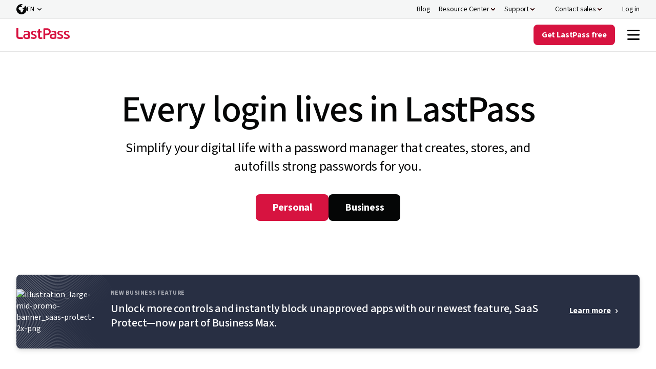

--- FILE ---
content_type: text/html; charset=utf-8
request_url: https://www.lastpass.com/?uuid=wp_8_1364541&subId1=wp_8_1364541&sid=wp_8_1364541
body_size: 33092
content:

    <!DOCTYPE html>
    <html class="no-js" lang="en">
    <head>
        <meta charset="utf-8">
        <meta http-equiv="X-UA-Compatible" content="IE=edge">
        <meta http-equiv="cleartype" content="on">
        

<script>
  (function(h,o,u,n,d) {
    h=h[d]=h[d]||{q:[],onReady:function(c){h.q.push(c)}}
    d=o.createElement(u);d.async=1;d.src=n
    n=o.getElementsByTagName(u)[0];n.parentNode.insertBefore(d,n)
  })(window,document,'script','https://www.datadoghq-browser-agent.com/us1/v5/datadog-rum.js','DD_RUM')
  window.DD_RUM.onReady(function() {
    window.DD_RUM.init({
      clientToken: 'pubb3fd2b6112b42ffa9d095053424dcf65',
      applicationId: '4ae507f9-af2b-400c-82f8-ed4c45b91fca',
      site: 'datadoghq.com',
      service: 'lastpass.com-landing',
      env: 'prod',
      version: '1.0.0',
      sessionSampleRate: 5,
      sessionReplaySampleRate: 0,
      trackUserInteractions: true,
      trackResources: true,
      trackLongTasks: true,
      defaultPrivacyLevel: 'mask-user-input',
    });
  })
</script><link rel="preconnect" href="https://fonts.googleapis.com" />
<link rel="preconnect" href="https://fonts.gstatic.com" crossorigin />
<link href="https://fonts.googleapis.com/css2?family=Source+Sans+3:ital,wght@0,200..900;1,200..900&display=swap" rel="stylesheet"/>
<script>
window._LPabtestCode = true;
</script>
<script type="text/javascript">
function getCouponQueryStringParameter(name) {
    name = name.replace(/[[]/, '\\[').replace(/[\]]/, '\\]');
    var regex = new RegExp('[\\?&]' + name + '=([^&#]*)');
    var results = regex.exec(location.search);
    return results === null ? null : decodeURIComponent(results[1].replace(/\+/g, ' '));
}

function getCouponCookie(cname) {
    var name = cname + "=";
    var decodedCookie = decodeURIComponent(document.cookie);
    var cookieArray = decodedCookie.split(';');
    for (var i = 0; i < cookieArray.length; i++) {
        var cookie = cookieArray[i];
        while (cookie.charAt(0) == ' ') {
            cookie = cookie.substring(1);
        }
        if (cookie.indexOf(name) == 0) {
            return cookie.substring(name.length, cookie.length);
        }
    }
    return null;
}

function removeCookie(cname, domain) {
    document.cookie = cname + '=; expires=Mon, 24 Jan 1970 00:00:00 UTC' + (domain ? ';domain=' + domain + ';path=/' : '');
}

function   setCouponCookie(cname, cvalue, exdays, domain, samesite, secure = true) {
    var d = new Date(), expires;
    d.setTime(d.getTime() + (exdays*24*60*60*1000));
    if (exdays.constructor == Number) {
      expires = exdays === Infinity ? '; expires=Sun, 8 Dec 1970 23:59:59 GMT' : 'expires=' + d.toUTCString();
    }
    document.cookie = cname + '=' + cvalue + ';' + expires +(domain ? ';domain=' + domain + ';path=/' : ';path=/') + ';SameSite=' + samesite + ';' + (secure ? 'Secure;' : '');
  }

// Check if the query string contains 'cp' and no coupon cookie
//const pathRegex = /^\/[a-z]{2}\/(select-business-plan|select-business-plan-offer|select-personal-plan|select-personal-plan-offer)|\/(select-business-plan|select-business-plan-offer|select-personal-plan|select-personal-plan-offer)$/i;

//if (!pathRegex.test(window.location.pathname)) {
 //if (getCouponCookie('cp_code') === null && getCouponQueryStringParameter('cp') === null) { //add
 if (getCouponCookie('cp_code') ===  'LP2025-11-50W-A' && getCouponQueryStringParameter('cp') === null) { //remove
   setCouponCookie('cp_code', 'LP2025-11-50W-A', -20, '');
}
//}
window.addEventListener('load', () => {
if(window.location.pathname !== '/') {     Array.from(document.querySelectorAll('h1')).forEach((headerElement) => { 
      if(headerElement !== null) { 
        headerElement.style.opacity = 1}
      }) }
})
setTimeout(() => {
    Array.from(document.querySelectorAll('h1')).forEach((headerElement) => { 
      if(headerElement !== null) { 
        headerElement.style.opacity = 1}
      })
  }, 8000);


</script>
<script>
document.addEventListener('DOMContentLoaded', () => {
document.querySelectorAll('[data-module="trial-modal-react"]').forEach((btn) => {
    if (btn) {
        const intervalId = setInterval(() => {
                const elements = document.getElementsByClassName('UkIiR3g_Na8jrq673ODI');
                if (elements.length > 1) {
                    elements[1].addEventListener('click', (evt) => {
                        evt.preventDefault();
                        evt.stopImmediatePropagation();
                        if (typeof window.gtag === 'function') {
                         window.gtag('event', 'cta_click', {cta_name: 'Try Personal free',cta_position: 'Chevy Trial Modal'});
                        }
                        setTimeout(() => {
                         window.location.href = 'https://lastpass.com/create-account.php?premium=1';
                        }, 100);
                    }, true);
                    clearInterval(intervalId);
                }
            }, 500);
    }});});
</script>
        



<script>
    var akcc = 'US';
    var akreg = 'OH';
</script>


        <script>
            window.gtagTransportUrl = 'https://web-analytics.lastpass.com'
        </script>
        <script>
            window.gtagStandardUrl = 'https://www.googletagmanager.com/gtm.js'
        </script>
        <script>
            window.sixSenseScriptUrl = 'https://cdn.lputil.com/lpassets/6sense/6si.v2.min.js'
        </script>
<script type="text/javascript">
    window.useAleroApiJSON=true
</script>


        <script type="text/javascript">
        window.cdpScriptUrl = 'https://cdn.lputil.com/lpassets/aiq/lastpass-prod.js'
        </script>
    <script type="text/javascript">
        window.chatbot = {
            isChatActivated: true,
            cdnPath: '/lpassets/drift/index.html'
        };
    </script>
        <script type="text/javascript">
       window.survey = {cdnPath:'/lpassets/getfeedback/v2/index.html'}
        </script>



        
        <meta name="msvalidate.01" content="2B12B4CCABC21F8773D59D5009484A0F" />
<meta name="google-site-verification" content="hnGiyD0GpGsbuacteumOZziYuk7kXVnrFjjZ9q3_5mQ" />
<script>window.resourceBaseUrl = '/dist/';</script>
<link rel="preload" as="style" href="/assets/styles/styles.css?t=18112025120306">
<link rel="stylesheet" type="text/css" href="/assets/styles/styles.css?t=18112025120306">
<link rel="preload" as="style" href="/assets/form/static/css/main.css?t=18112025120306">
<link rel="stylesheet" type="text/css" href="/assets/form/static/css/main.css?t=18112025120306">
<script defer src="/assets/js/main.js?t=18112025120306"></script>
<script defer src="/assets/form/static/js/index.bundle.js?t=18112025120306"></script>
<script defer src="/assets/form/static/js/thirdparty.bundle.js?t=18112025120306"></script>
<script defer src="https://cdn.lputil.com/lpassets/ab-test/tests.js?t=18112025120306"></script>

<script type="application/ld+json">
{
      "@context": "https://schema.org",
      "@type": "Organization",
      "name": "LastPass",
	  "LegalName": "LastPass US LP",
      "url": "https://www.lastpass.com/",
	  "sameAs": [
	    "https://en.wikipedia.org/wiki/LastPass",
        "https://www.facebook.com/LastPass",
		"https://www.youtube.com/c/LastPass",
        "https://www.linkedin.com/company/lastpass",
		"https://www.instagram.com/lastpassofficial/",
        "https://twitter.com/lastpass",
        "https://chrome.google.com/webstore/detail/lastpass-free-password-ma/hdokiejnpimakedhajhdlcegeplioahd/",
		"https://apps.apple.com/app/id324613447",
		"https://play.google.com/store/apps/details?id=com.lastpass.lpandroid&hl=en&pli=1",
		"https://community.spiceworks.com/pages/lastpass"
        ],
	"description": "Go beyond saving passwords with the best password manager! Generate strong passwords and store them in a secure vault. Now with single-sign on (SSO) and adaptive MFA solutions that integrate with over 1,200 apps.",
	"disambiguatingDescription": "#1 Password Manager & Vault App with Single-Sign On & MFA Solutions",
	"numberOfEmployees" : "550+",
    "contactPoint": {
        "@type": "ContactPoint",
        "telephone": "+1-833-854-6520",
        "contactType": "sales"
		},
    "address": {
        "@type": "PostalAddress",
        "streetAddress": "333 Summer St",
        "addressLocality": "Boston",
        "addressRegion": "MA",
        "postalCode": "02210"
    },		
      "logo": {
        "@type": "ImageObject",
        "url": "https://www.lastpass.com//-/media/a253e35ba7ca46ceb74144dc18b11879.png",
        "contentUrl": "https://www.lastpass.com//-/media/a253e35ba7ca46ceb74144dc18b11879.png",
        "caption": "LastPass"
      },
	  "awards": [
		  "Best Software Awards for Best Security Product - G2",
		  "Best Password Management/IAM - ChannelPro Readers’ Choice",
		  "Best for Ease of Use Password Manager - Money.com",
		  "Most Innovative in Multi-Factor Authentication - Cyber Defense Magazine",
		  "Password Management Solution of the Year - CyberSecurity Breakthrough",
		  "Best-Of Business Password Management - Expert Insights"
	  ],
	  "parentOrganization": {
		   "@type": "Organization",
		   "name" : "Francisco Partners",
		   "url": "https://www.franciscopartners.com/"
	  }
}
</script>
<style>
.top-banner {
          z-index: 101;
}
@media (max-width: 961px) {
    .lp-row__double-postcard--buttons .lp-button--tertiary-white {
        color: #3b70d4;
    }
    .lp-row__double-postcard--buttons .lp-button--tertiary-white:after {
        content: '';
        width: 17px;
        height: 20px;
        display: inline-block;
        background-size: 100%;
        background: url(/assets/images/cdn/functional-arrow-blue.svg);
    }
    .lp-row__double-postcard--buttons .lp-button--tertiary-white svg {
        display: none;
    }
}
</style>

<title>#1 Password Manager &amp; Vault App with Single-Sign On &amp; MFA Solutions - LastPass</title>
<meta name="description" content="Go beyond saving passwords with the best password manager! Generate strong passwords and store them in a secure vault. Now with single-sign on (SSO) and adaptive MFA solutions that integrate with over 1,200 apps." />
<meta property="og:locale" content="en-US" />
<meta property="og:url" content="https://www.lastpass.com/" />
<meta property="og:title" content="#1 Password Manager &amp; Vault App with Single-Sign On &amp; MFA Solutions - LastPass" />
<meta property="og:description" content="Go beyond saving passwords with the best password manager! Generate strong passwords and store them in a secure vault. Now with single-sign on (SSO) and adaptive MFA solutions that integrate with over 1,200 apps." />
<meta property="og:image" content="https://www.lastpass.com/-/media/28cbf631b1954ed081a8979e2c46b6e4.png" />

<link rel="canonical" href="https://www.lastpass.com/" />

    <link rel="shortcut icon" href="/-/media/43c6c6862a08410a8ef34ab46a3a750b.ico" />
            <meta name="viewport" content="width=device-width, initial-scale=1" />
        
    </head>
    <body>
        <script>function init() { const lazyImageArray = Array.prototype.slice.call(document.querySelectorAll('img[data-src]')); lazyImageArray.map(function(lazyImage) { let lazyImageSrc = lazyImage.dataset.src; lazyImage.src = lazyImageSrc; }); } window.onload = init;</script>
        
        
        
<header class="lp-header">
	


<nav class="nav" data-module="nav-client-side">
    <a href="#MAINCONTENT" class="lp-button primary brand medium skip-to-content-button">
        Skip to Content
    </a>





    <div class="nav utility-nav" style="background: #F5F6F6">
        <div class="utility-nav-top-nav-wrap">
            <ul class="utility-nav-col">
                                <li class="nav-item-wrap">
<a href="https://blog.lastpass.com/" class="nav-item on-utility-nav" aria-label="Blog" >                        <span class="nav-item-copy">Blog</span>
</a>                </li>
                <li class="nav-item-wrap">
                    <button class="nav-item  on-utility-nav  " aria-label="Resource Center" aria-controls=ResourceCenterDropdown aria-expanded="false">

                        <span class="nav-item-copy">Resource Center</span>
                        <span class="nav-item-chevrons">
                            <div class="nav-item-chevrons__pseudo-element"></div>
                        </span>
                    </button>
                    <div class="nav-submenu-3-col nav-submenu" id=ResourceCenterDropdown>
                                <div class="nav-submenu-column nav-submenu-column-type-default">
                                                                                <div class="nav-submenu-heading-link-wrapper">
<a href="/resources/case-studies" class="nav-heading-link nav-heading-link" >                                                            <div class="nav-heading-link-col">
                                                                <div class=nav-heading-link-heading>
                                                                    <span class="">Case studies</span>
                                                                                                                                    </div>
                                                            </div>
</a><a href="/resources/webinars" class="nav-heading-link nav-heading-link" >                                                            <div class="nav-heading-link-col">
                                                                <div class=nav-heading-link-heading>
                                                                    <span class="">Webinars</span>
                                                                                                                                    </div>
                                                            </div>
</a><a href="/resources/business-demos/registration" class="nav-heading-link nav-heading-link" >                                                            <div class="nav-heading-link-col">
                                                                <div class=nav-heading-link-heading>
                                                                    <span class="">Product demos</span>
                                                                                                                                    </div>
                                                            </div>
</a><a href="/resources/events" class="nav-heading-link nav-heading-link" >                                                            <div class="nav-heading-link-col">
                                                                <div class=nav-heading-link-heading>
                                                                    <span class="">Events</span>
                                                                                                                                    </div>
                                                            </div>
</a>                                            </div>

                                                    <div class="nav-end-link-wrapper">
<a href="/resources" class="lp-button tertiary positive small nav-tertiary-link" title="All resources" >All resources</a>                </div>

                                </div>
                                <div class="nav-submenu-column nav-submenu-column-type-default">
                                                                                <div class="nav-submenu-heading-link-wrapper">
<a href="/trust-center" class="nav-heading-link nav-heading-link" >                                                                <div class="nav-heading-link-col"><img src='/static/media/lazy.png' data-src="/-/media/7afd343f0230450f97897f44723ff515.svg?la=en&amp;hash=7218A1BF0D2AB971B888F88B156B98A2" alt="icon_functional_trust-center-svg" /></div>
                                                            <div class="nav-heading-link-col">
                                                                <div class=nav-heading-link-heading>
                                                                    <span class="">Trust Center</span>
                                                                                                                                    </div>
                                                            </div>
</a><a href="https://compliance.lastpass.com/" class="nav-heading-link nav-heading-link" >                                                                <div class="nav-heading-link-col"><img src='/static/media/lazy.png' data-src="/-/media/7a226bee88ba433288a210d2efc7c0bc.svg?la=en&amp;hash=590BC2B4ED8C91DE919FE10CD89C84E8" alt="" /></div>
                                                            <div class="nav-heading-link-col">
                                                                <div class=nav-heading-link-heading>
                                                                    <span class="">Compliance Center</span>
                                                                                                                                    </div>
                                                            </div>
</a><a href="/security" class="nav-heading-link nav-heading-link" >                                                                <div class="nav-heading-link-col"><img src='/static/media/lazy.png' data-src="/-/media/4720d7adc6294ec0bad4417328ad10c8.svg?la=en&amp;hash=671BDE1426F9C8821A0D7436256379B2" alt="" /></div>
                                                            <div class="nav-heading-link-col">
                                                                <div class=nav-heading-link-heading>
                                                                    <span class="">Security architecture</span>
                                                                                                                                    </div>
                                                            </div>
</a><a href="/university" class="nav-heading-link nav-heading-link" >                                                                <div class="nav-heading-link-col"><img src='/static/media/lazy.png' data-src="/-/media/07bb195cb30d463db05550dda2f65a7e.svg?la=en&amp;hash=6ACC87A029CAC91D5E5512617C78F93E" alt="" /></div>
                                                            <div class="nav-heading-link-col">
                                                                <div class=nav-heading-link-heading>
                                                                    <span class="">LastPass University</span>
                                                                                                                                    </div>
                                                            </div>
</a>                                            </div>

                                    
                                </div>
                                <div class="nav-submenu-column nav-submenu-column-type-highlight">
                                                                                <div class="nav-submenu-heading-link-wrapper">
                                            </div>

                                    <a href="/resources/business-demos/registration" class="nav-highlight-link nav-highlight-link--featured" style="" >                <div class="nav-highlight-link-inner-wrap">
                    <div class="nav-highlight-link-col"><img src='/static/media/lazy.png' data-src="/-/media/afdb972bf4404ab28258a27bacad17e1.png?h=120&amp;w=120&amp;la=en&amp;hash=C657EFBA02575730CE48F5F95072E250" class="nav-highlight-link-image nav-highlight-link-image--featured" alt="illustration_navigation-highlighted_business-demo-2x-png" /></div>
                    <div class="nav-highlight-link-col">
                                <span class="nav-highlight-link-subheading">Product demos</span>
                                <div class="nav-highlight-link-heading nav-highlight-link-heading--black ">On-demand LastPass Business demos</div>
 
                    </div>
                </div>
</a><a href="https://info.lastpass.com/threat-reports" class="nav-highlight-link nav-highlight-link--featured" style="" >                <div class="nav-highlight-link-inner-wrap">
                    <div class="nav-highlight-link-col"><img src='/static/media/lazy.png' data-src="/-/media/c4173af74ce44144a5fad12bbdae317c.png?h=120&amp;w=120&amp;la=en&amp;hash=F3C81722CBDBE8E6F2167B18DF45A3CB" class="nav-highlight-link-image nav-highlight-link-image--featured" alt="illustration_navigation-highlighted_time-report-2x-png" /></div>
                    <div class="nav-highlight-link-col">
                                <span class="nav-highlight-link-subheading">Report</span>
                                <div class="nav-highlight-link-heading nav-highlight-link-heading--black ">Stay ahead with the latest threat intel</div>
 
                    </div>
                </div>
</a>
                                </div>

                    </div>
                </li>
                <li class="nav-item-wrap">
                    <button class="nav-item  on-utility-nav  " aria-label="Support" aria-controls=SupportDropdown aria-expanded="false">

                        <span class="nav-item-copy">Support</span>
                        <span class="nav-item-chevrons">
                            <div class="nav-item-chevrons__pseudo-element"></div>
                        </span>
                    </button>
                    <div class="nav-submenu-2-col nav-submenu" id=SupportDropdown>
                                <div class="nav-submenu-column nav-submenu-column-type-default">
                                        <div class="nav-submenu-column-title">Help</div>
                                                                                <div class="nav-submenu-heading-link-wrapper">
<a href="https://support.lastpass.com/s/" class="nav-heading-link nav-heading-link--has-description" >                                                                <div class="nav-heading-link-col"><img src='/static/media/lazy.png' data-src="/-/media/366c223f99c14d02ac715269c5c16a8d.svg?la=en&amp;hash=DBF89646BE0808BEB02C2030A70E3892" alt="icon_functional_help-svg" /></div>
                                                            <div class="nav-heading-link-col">
                                                                <div class=nav-heading-link-heading>
                                                                    <span class="">Support Center</span>
                                                                                                                                    </div>
                                                                    <p class="nav-heading-link-description">Self-service library of resources and guides for all LastPass products.</p>
                                                            </div>
</a><a href="https://support.lastpass.com/s/community" class="nav-heading-link nav-heading-link" >                                                                <div class="nav-heading-link-col"><img src='/static/media/lazy.png' data-src="/-/media/56a9151207424fb5be34189f8dde8853.svg?la=en&amp;hash=A681FA8E27E52D3A065D0C3728462C8E" alt="icon_functional_collaboration-discussion-svg" /></div>
                                                            <div class="nav-heading-link-col">
                                                                <div class=nav-heading-link-heading>
                                                                    <span class="">Community forum</span>
                                                                                                                                    </div>
                                                            </div>
</a><a href="https://status.lastpass.com/" class="nav-heading-link nav-heading-link" >                                                                <div class="nav-heading-link-col"><img src='/static/media/lazy.png' data-src="/-/media/f60adad1329c48de898249fa7a6c2383.svg?la=en&amp;hash=066FCD36A2FA670EF9A902B2EFE48E55" alt="icon_functional_product-status-svg" /></div>
                                                            <div class="nav-heading-link-col">
                                                                <div class=nav-heading-link-heading>
                                                                    <span class="">System status</span>
                                                                                                                                    </div>
                                                            </div>
</a>                                            </div>

                                    
                                </div>
                                <div class="nav-submenu-column nav-submenu-column-type-highlight">
                                                                                <div class="nav-submenu-heading-link-wrapper">
                                            </div>

                                    <a href="https://support.lastpass.com/s/contact-us" class="nav-highlight-link nav-highlight-link--icon" style="background: #FFFFFF" >                <div class="nav-highlight-link-inner-wrap">
                    <div class="nav-highlight-link-col"><img src='/static/media/lazy.png' data-src="/-/media/6d8a85cdc02d4b12bf0e545b7b5331ad.svg?la=en&amp;hash=E5C8564B09EE7B7F50C2D543C65581C1" class="nav-highlight-link-image nav-highlight-link-image--icon" alt="icon_functional_chats-brand-svg" /></div>
                    <div class="nav-highlight-link-col">
                                <div class="nav-highlight-link-heading nav-highlight-link-heading--red ">Talk to support</div>
                                <p class="nav-highlight-link-description ">Personal support for all LastPass’ subscribed customers.</p>
 
                    </div>
                </div>
</a><a href="https://lastpass.com/misc_download2.php" class="nav-highlight-link nav-highlight-link--illustrated" style="background: #FFFFFF" >                <div class="nav-highlight-link-inner-wrap">
                    <div class="nav-highlight-link-col"><img src='/static/media/lazy.png' data-src="/-/media/61bc0755bfb74ba98d7ab29055111fe2.png?h=40&amp;w=432&amp;la=en&amp;hash=B1CC6B69ED9C445BF3B9CB933160B790" class="nav-highlight-link-image nav-highlight-link-image--illustrated" alt="illustration_navigation-highlighted_all-devices-2x-png" /></div>
                    <div class="nav-highlight-link-col">
                                <div class="nav-highlight-link-heading nav-highlight-link-heading--black ">Download LastPass apps</div>
                                <p class="nav-highlight-link-description ">LastPass works across all devices.</p>
 
                    </div>
                </div>
</a>
                                </div>

                    </div>
                </li>
                <li class="nav-item-wrap">
                    <button class="nav-item  nav-item--icon" aria-label="Contact sales" aria-controls=ContactsalesDropdown aria-expanded="false">
                            <span class="nav-item-icons">
                                <img src='/static/media/lazy.png' data-src="/-/media/b511ffa58fe14333868f2bbb7b758d18.svg?la=en&amp;hash=97DF5A26D444021DB5261048F2B43AD4" alt="" />
                                <img src='/static/media/lazy.png' data-src="/-/media/6d8a85cdc02d4b12bf0e545b7b5331ad.svg?la=en&amp;hash=E5C8564B09EE7B7F50C2D543C65581C1" alt="icon_functional_chats-brand-svg" />
                            </span>

                        <span class="nav-item-copy">Contact sales</span>
                        <span class="nav-item-chevrons">
                            <div class="nav-item-chevrons__pseudo-element"></div>
                        </span>
                    </button>
                    <div class="nav-submenu-1-col nav-submenu item-visible-main" id=ContactsalesDropdown>
                                <div class="nav-submenu-column nav-submenu-column-type-default">
                                                                                <div class="nav-submenu-heading-link-wrapper">
<a href="/contact-sales" class="nav-heading-link nav-heading-link" >                                                                <div class="nav-heading-link-col"><img src='/static/media/lazy.png' data-src="/-/media/355395c30a284becb81878bcee467769.svg?la=en&amp;hash=DC8ADAF30292F3B9D0557A629B4F57A1" alt="" /></div>
                                                            <div class="nav-heading-link-col">
                                                                <div class=nav-heading-link-heading>
                                                                    <span class="">Submit sales inquiry</span>
                                                                                                                                    </div>
                                                            </div>
</a><a href="" class="nav-heading-link nav-heading-link" >                                                                <div class="nav-heading-link-col"><img src='/static/media/lazy.png' data-src="/-/media/b511ffa58fe14333868f2bbb7b758d18.svg?la=en&amp;hash=97DF5A26D444021DB5261048F2B43AD4" alt="" /></div>
                                                            <div class="nav-heading-link-col">
                                                                <div class=drift-modal-open-button>
                                                                    <span class="drift-modal-open-button">Chat with sales</span>
                                                                                                                                    </div>
                                                            </div>
</a><a href="/resources/business-demo" class="nav-heading-link nav-heading-link" >                                                                <div class="nav-heading-link-col"><img src='/static/media/lazy.png' data-src="/-/media/3800e389a8fc4106b3ae01eb50f6720f.svg?la=en&amp;hash=BB753CE1AA82B17F5FA9942D77247522" alt="" /></div>
                                                            <div class="nav-heading-link-col">
                                                                <div class=nav-heading-link-heading>
                                                                    <span class="">Request a demo</span>
                                                                                                                                    </div>
                                                            </div>
</a><a href="/partner/partner-locator" class="nav-heading-link nav-heading-link" title="Find a partner" >                                                                <div class="nav-heading-link-col"><img src='/static/media/lazy.png' data-src="/-/media/c2f36ac152e04ac59b23249d37992dec.svg?la=en&amp;hash=ABD67C1649FA36721C93910D7B5B070D" alt="icon_functional_group-svg" /></div>
                                                            <div class="nav-heading-link-col">
                                                                <div class=nav-heading-link-heading>
                                                                    <span class="">Find a partner</span>
                                                                                                                                    </div>
                                                            </div>
</a>                                            </div>

                                    
                                </div>

                    </div>
                </li>
                <li class="nav-item-wrap">
<a href="https://lastpass.com/?ac=1&amp;lpnorefresh=1" class="nav-item nav-item--icon" aria-label="Log in" >                            <span class="nav-item-icons">
                                <img src='/static/media/lazy.png' data-src="/-/media/44e0a57a5d5b4e11bffe4221783458ca.svg?la=en&amp;hash=5C386191167D943CC712A0CF96502168" alt="icon_functional_nav-login-enabled-svg" />
                                <img src='/static/media/lazy.png' data-src="/-/media/af802c3853684a7291e4c2c05da47f13.svg?la=en&amp;hash=C564E0C4FB7D9032577457CB74D3D715" alt="icon_functional_nav-login-hover-svg" />
                            </span>
                        <span class="nav-item-copy">Log in</span>
</a>                </li>
        <li class="nav-item-wrap">
            


<div class="header-language-selector" data-module="header-language-selector">
    <button type="button" class="header-language-selector__button" data-toggle="modal" data-target="#langmodal" id="lang-btn">
        <span class="icon"></span><span class="lang-text">EN</span>
    </button>
    <ul class="header-language-selector__drop">
            <li>
                <a href="">
                    English
                </a>
            </li>
            <li>
                <a href="/es">
                    Espa&#241;ol
                </a>
            </li>
            <li>
                <a href="/de">
                    Deutsch
                </a>
            </li>
            <li>
                <a href="/fr">
                    Fran&#231;ais
                </a>
            </li>
            <li>
                <a href="/it">
                    Italiano
                </a>
            </li>
            <li>
                <a href="/nl">
                    Nederlands
                </a>
            </li>
            <li>
                <a href="/pt">
                    Portugu&#234;s
                </a>
            </li>
    </ul>
</div>
        </li>

            </ul>
        </div>
    </div>
    <div class="nav-main" style="background: #FFFFFF">
        <div class="nav-logo-wrap">
<a href="/" class="lastpass-logo" data-gaeventcategory="navigation" aria-label="Go to the LastPass.com home page" data-gaeventaction="header_logo" >                <img src="/-/media/1f23da193f0447af82a4e0179342eed4.svg" aria-hidden="true" alt="logo_nav-refreshed_positive-svg" />
</a>        </div>
        <div class="nav-mobile-top-nav-wrap">
<a href="https://lastpass.com/create-account.php" data-trial-content="6bdc41f3-910e-4115-803e-c22686bb29dc" data-trial-form-type="Trial" data-trial-type="business" aria-label="Get LastPass Free" data-module="trial-modal-react" data-gaeventcategory="navigation" data-modal-type="Chevy" data-gaeventaction="header_logo" class="lp-button lp-button--red nav-item--mobile-download" >Try Free</a>
            <button class="mobile-menu-toggle" aria-label="Navigation menu">
                    <img src="/-/media/26f066959bca4cc9add4dbb206d2962e.svg" aria-label="Navigation menu" aria-pressed="true" alt="mobilemenutoggleopenff9dce33svg" />
                    <img src="/-/media/fbc260615a2e4912a9eed2b7687b567c.svg" aria-label="Navigation menu" aria-pressed="false" alt="mobilemenutoggleopenff9dce33svg" />
            </button>
        </div>
        <div data-component-name="Header" class="nav-main-items-wrap">
            <ul class="nav-col nav-left">
                            <li class="nav-item-wrap">
                                    <button class="nav-item" aria-controls=WhyLastPassDropdown aria-expanded="false">
                                        <span class="nav-item-copy">Why LastPass?</span>
                                        <span class="nav-item-chevrons">
                                            <div class="nav-item-chevrons__pseudo-element"></div>
                                        </span>
                                    </button>
                                    <div class="nav-submenu-3-col nav-submenu" id=WhyLastPassDropdown>
                                                <div class="nav-submenu-column nav-submenu-column-type-default">
                                                        <div class="nav-submenu-column-title">Overview</div>

                                                            <div class="nav-submenu-heading-link-wrapper">
<a href="/why-lastpass" class="nav-heading-link nav-heading-link--has-description" >                                                                            <div class="nav-heading-link-col">
                                                                                <div class=nav-heading-link-heading>
                                                                                    <span class="">Why LastPass?</span>

                                                                                </div>
                                                                                    <p class="nav-heading-link-description">Create and store secure passwords for yourself, your team or business.</p>
                                                                            </div>
</a><a href="/how-lastpass-works" class="nav-heading-link nav-heading-link--has-description" >                                                                            <div class="nav-heading-link-col">
                                                                                <div class=nav-heading-link-heading>
                                                                                    <span class="">How LastPass works</span>

                                                                                </div>
                                                                                    <p class="nav-heading-link-description">Remember fewer passwords and log in faster with our browser extension.</p>
                                                                            </div>
</a><a href="/security" class="nav-heading-link nav-heading-link--has-description" >                                                                            <div class="nav-heading-link-col">
                                                                                <div class=nav-heading-link-heading>
                                                                                    <span class="">Security Architecture</span>

                                                                                </div>
                                                                                    <p class="nav-heading-link-description">LastPass zero-knowledge security model keeps your data private even from us.</p>
                                                                            </div>
</a><a href="/compare" class="nav-heading-link nav-heading-link--has-description" >                                                                            <div class="nav-heading-link-col">
                                                                                <div class=nav-heading-link-heading>
                                                                                    <span class="">Compare LastPass</span>

                                                                                </div>
                                                                                    <p class="nav-heading-link-description">Compare LastPass competitors, plans, and features in one place</p>
                                                                            </div>
</a>                                                            </div>


                                                    
                                                </div>
                                                <div class="nav-submenu-column nav-submenu-column-type-default">
                                                        <div class="nav-submenu-column-title">Key Features</div>

                                                            <div class="nav-submenu-heading-link-wrapper">
<a href="/password-manager" class="nav-heading-link nav-heading-link" >                                                                            <div class="nav-heading-link-col">
                                                                                <div class=nav-heading-link-heading>
                                                                                    <span class="">Password management</span>

                                                                                </div>
                                                                            </div>
</a><a href="/features/autofill" class="nav-heading-link nav-heading-link" >                                                                            <div class="nav-heading-link-col">
                                                                                <div class=nav-heading-link-heading>
                                                                                    <span class="">Save and autofill</span>

                                                                                </div>
                                                                            </div>
</a><a href="/features/password-generator" class="nav-heading-link nav-heading-link" >                                                                            <div class="nav-heading-link-col">
                                                                                <div class=nav-heading-link-heading>
                                                                                    <span class="">Password generator</span>

                                                                                </div>
                                                                            </div>
</a><a href="/features/password-sharing" class="nav-heading-link nav-heading-link" data-gaeventcategory="navigation" data-gaeventaction="header-business_mfa" >                                                                            <div class="nav-heading-link-col">
                                                                                <div class=nav-heading-link-heading>
                                                                                    <span class="">Password sharing</span>

                                                                                </div>
                                                                            </div>
</a><a href="/features/passkeys" class="nav-heading-link nav-heading-link" >                                                                            <div class="nav-heading-link-col">
                                                                                <div class=nav-heading-link-heading>
                                                                                    <span class="">Passkeys</span>
                                                                                            <span class="nav-heading-link-tag nav-heading-link-tag--inform"
                                                                                                  
                                                                                                  data-theme="1">New</span>

                                                                                </div>
                                                                            </div>
</a><a href="/features/dark-web-monitoring" class="nav-heading-link nav-heading-link" >                                                                            <div class="nav-heading-link-col">
                                                                                <div class=nav-heading-link-heading>
                                                                                    <span class="">Dark web monitoring</span>

                                                                                </div>
                                                                            </div>
</a><a href="/features/security-dashboard" class="nav-heading-link nav-heading-link" >                                                                            <div class="nav-heading-link-col">
                                                                                <div class=nav-heading-link-heading>
                                                                                    <span class="">Security dashboard</span>

                                                                                </div>
                                                                            </div>
</a>                                                            </div>


                                                                    <div class="nav-end-link-wrapper">
<a href="/features" class="lp-button tertiary positive small nav-tertiary-link" title="All features" >All features</a>                </div>

                                                </div>
                                                <div class="nav-submenu-column nav-submenu-column-type-highlight">

                                                            <div class="nav-submenu-heading-link-wrapper">
                                                            </div>


                                                    <a href="https://lastpass.com/create-account.php?premium=1" class="nav-highlight-link nav-highlight-link--icon" style="background: #F1F8F1" >                <div class="nav-highlight-link-inner-wrap">
                    <div class="nav-highlight-link-col"><img src='/static/media/lazy.png' data-src="/-/media/cd544eef7ab649589bb42639e3302d68.svg?la=en&amp;hash=BE9C4DAF11F0AF33C4F781050D5AEB35" class="nav-highlight-link-image nav-highlight-link-image--icon" alt="icon_functional_lastpass-brand-svg" /></div>
                    <div class="nav-highlight-link-col">
                                <div class="nav-highlight-link-heading nav-highlight-link-heading--red ">Get Personal free</div>
                                <p class="nav-highlight-link-description ">Free LastPass Premium trial, no credit card required.</p>
 
                    </div>
                </div>
</a><a href="/trial/business" class="nav-highlight-link nav-highlight-link--icon" style="background: #F3F7FB" >                <div class="nav-highlight-link-inner-wrap">
                    <div class="nav-highlight-link-col"><img src='/static/media/lazy.png' data-src="/-/media/cd544eef7ab649589bb42639e3302d68.svg?la=en&amp;hash=BE9C4DAF11F0AF33C4F781050D5AEB35" class="nav-highlight-link-image nav-highlight-link-image--icon" alt="icon_functional_lastpass-brand-svg" /></div>
                    <div class="nav-highlight-link-col">
                                <div class="nav-highlight-link-heading nav-highlight-link-heading--red ">Get Business free</div>
                                <p class="nav-highlight-link-description ">Free LastPass Business trial, no credit card required.</p>
 
                    </div>
                </div>
</a><a href="/contact-sales" class="nav-highlight-link nav-highlight-link--icon" style="background: #F3F7FB" >                <div class="nav-highlight-link-inner-wrap">
                    <div class="nav-highlight-link-col"><img src='/static/media/lazy.png' data-src="/-/media/b511ffa58fe14333868f2bbb7b758d18.svg?la=en&amp;hash=97DF5A26D444021DB5261048F2B43AD4" class="nav-highlight-link-image nav-highlight-link-image--icon" alt="" /></div>
                    <div class="nav-highlight-link-col">
                                <div class="nav-highlight-link-heading nav-highlight-link-heading--black ">Contact sales</div>
                                <p class="nav-highlight-link-description ">Let our experts help you find the right plan and successfully deploy LastPass.</p>
 
                    </div>
                </div>
</a><a href="https://lastpass.com/misc_download2.php" class="nav-highlight-link nav-highlight-link--illustrated" style="" >                <div class="nav-highlight-link-inner-wrap">
                    <div class="nav-highlight-link-col"><img src='/static/media/lazy.png' data-src="/-/media/61bc0755bfb74ba98d7ab29055111fe2.png?h=40&amp;w=432&amp;la=en&amp;hash=B1CC6B69ED9C445BF3B9CB933160B790" class="nav-highlight-link-image nav-highlight-link-image--illustrated" alt="illustration_navigation-highlighted_all-devices-2x-png" /></div>
                    <div class="nav-highlight-link-col">
                                <div class="nav-highlight-link-heading nav-highlight-link-heading--black ">Download LastPass apps</div>
                                <p class="nav-highlight-link-description ">LastPass works across all devices.</p>
 
                    </div>
                </div>
</a>
                                                </div>

                                    </div>

                            </li>
                            <li class="nav-item-wrap">
                                    <button class="nav-item" aria-controls=PersonalDropdown aria-expanded="false">
                                        <span class="nav-item-copy">Personal</span>
                                        <span class="nav-item-chevrons">
                                            <div class="nav-item-chevrons__pseudo-element"></div>
                                        </span>
                                    </button>
                                    <div class="nav-submenu-3-col nav-submenu" id=PersonalDropdown>
                                                <div class="nav-submenu-column nav-submenu-column-type-default">
                                                        <div class="nav-submenu-column-title">Personal Plans</div>

                                                            <div class="nav-submenu-heading-link-wrapper">
<a href="/products/premium-password-manager" class="nav-heading-link nav-heading-link--has-description" >                                                                            <div class="nav-heading-link-col">
                                                                                <div class=nav-heading-link-heading>
                                                                                    <span class="">Personal</span>

                                                                                </div>
                                                                                    <p class="nav-heading-link-description">Sync passwords across all devices, monitor password health, data breaches and much more.</p>
                                                                            </div>
</a><a href="/products/family-password-manager" class="nav-heading-link nav-heading-link--has-description" >                                                                            <div class="nav-heading-link-col">
                                                                                <div class=nav-heading-link-heading>
                                                                                    <span class="">Families</span>

                                                                                </div>
                                                                                    <p class="nav-heading-link-description">Premium password management for family or group of 6 people.</p>
                                                                            </div>
</a>                                                            </div>


                                                                    <div class="nav-end-link-wrapper">
<a href="/pricing" class="lp-button tertiary positive small nav-tertiary-link" title="Compare plans" >Compare plans</a>                </div>

                                                </div>
                                                <div class="nav-submenu-column nav-submenu-column-type-default">
                                                        <div class="nav-submenu-column-title">FOR INDIVIDUALS</div>

                                                            <div class="nav-submenu-heading-link-wrapper">
<a href="/features/password-vault" class="nav-heading-link nav-heading-link" >                                                                            <div class="nav-heading-link-col">
                                                                                <div class=nav-heading-link-heading>
                                                                                    <span class="">Password vault</span>

                                                                                </div>
                                                                            </div>
</a><a href="/features/autofill" class="nav-heading-link nav-heading-link" >                                                                            <div class="nav-heading-link-col">
                                                                                <div class=nav-heading-link-heading>
                                                                                    <span class="">Save & autofill</span>

                                                                                </div>
                                                                            </div>
</a><a href="/features/passkeys" class="nav-heading-link nav-heading-link" >                                                                            <div class="nav-heading-link-col">
                                                                                <div class=nav-heading-link-heading>
                                                                                    <span class="">Passkeys</span>
                                                                                            <span class="nav-heading-link-tag nav-heading-link-tag--inform"
                                                                                                  
                                                                                                  data-theme="1">New</span>

                                                                                </div>
                                                                            </div>
</a><a href="/features/device-sync" class="nav-heading-link nav-heading-link" >                                                                            <div class="nav-heading-link-col">
                                                                                <div class=nav-heading-link-heading>
                                                                                    <span class="">Automatic device sync</span>

                                                                                </div>
                                                                            </div>
</a><a href="/features/emergency-access" class="nav-heading-link nav-heading-link" >                                                                            <div class="nav-heading-link-col">
                                                                                <div class=nav-heading-link-heading>
                                                                                    <span class="">Emergency access</span>

                                                                                </div>
                                                                            </div>
</a><a href="/features/password-sharing/personal-password-sharing" class="nav-heading-link nav-heading-link" >                                                                            <div class="nav-heading-link-col">
                                                                                <div class=nav-heading-link-heading>
                                                                                    <span class="">Personal password sharing</span>

                                                                                </div>
                                                                            </div>
</a>                                                            </div>


                                                                    <div class="nav-end-link-wrapper">
<a href="/features" class="lp-button tertiary positive small nav-tertiary-link" title="All personal features" >All personal features</a>                </div>

                                                </div>
                                                <div class="nav-submenu-column nav-submenu-column-type-highlight">

                                                            <div class="nav-submenu-heading-link-wrapper">
                                                            </div>


                                                    <a href="https://lastpass.com/create-account.php?premium=1" class="nav-highlight-link nav-highlight-link--icon" style="background: #F1F8F1" >                <div class="nav-highlight-link-inner-wrap">
                    <div class="nav-highlight-link-col"><img src='/static/media/lazy.png' data-src="/-/media/cd544eef7ab649589bb42639e3302d68.svg?la=en&amp;hash=BE9C4DAF11F0AF33C4F781050D5AEB35" class="nav-highlight-link-image nav-highlight-link-image--icon" alt="icon_functional_lastpass-brand-svg" /></div>
                    <div class="nav-highlight-link-col">
                                <div class="nav-highlight-link-heading nav-highlight-link-heading--red ">Get Personal free</div>
                                <p class="nav-highlight-link-description ">30-day free LastPass Premium trial, no credit card required.</p>
 
                    </div>
                </div>
</a><a href="https://lastpass.com/families/trial" class="nav-highlight-link nav-highlight-link--icon" style="background: #F1F8F1" >                <div class="nav-highlight-link-inner-wrap">
                    <div class="nav-highlight-link-col"><img src='/static/media/lazy.png' data-src="/-/media/cd544eef7ab649589bb42639e3302d68.svg?la=en&amp;hash=BE9C4DAF11F0AF33C4F781050D5AEB35" class="nav-highlight-link-image nav-highlight-link-image--icon" alt="icon_functional_lastpass-brand-svg" /></div>
                    <div class="nav-highlight-link-col">
                                <div class="nav-highlight-link-heading nav-highlight-link-heading--red ">Get Families free</div>
                                <p class="nav-highlight-link-description ">30-day free LastPass Families trial, no credit card required.</p>
 
                    </div>
                </div>
</a><a href="https://lastpass.com/create-account.php" class="nav-highlight-link nav-highlight-link--icon" style="background: #F1F8F1" >                <div class="nav-highlight-link-inner-wrap">
                    <div class="nav-highlight-link-col"><img src='/static/media/lazy.png' data-src="/-/media/cd544eef7ab649589bb42639e3302d68.svg?la=en&amp;hash=BE9C4DAF11F0AF33C4F781050D5AEB35" class="nav-highlight-link-image nav-highlight-link-image--icon" alt="icon_functional_lastpass-brand-svg" /></div>
                    <div class="nav-highlight-link-col">
                                <div class="nav-highlight-link-heading nav-highlight-link-heading--red ">Get started with LastPass Free</div>
                                <p class="nav-highlight-link-description ">Limited to 1 device type and basic password management features.</p>
 
                    </div>
                </div>
</a>
                                                </div>

                                    </div>

                            </li>
                            <li class="nav-item-wrap">
                                    <button class="nav-item" aria-controls=BusinessDropdown aria-expanded="false">
                                        <span class="nav-item-copy">Business</span>
                                        <span class="nav-item-chevrons">
                                            <div class="nav-item-chevrons__pseudo-element"></div>
                                        </span>
                                    </button>
                                    <div class="nav-submenu-4-col nav-submenu" id=BusinessDropdown>
                                                <div class="nav-submenu-column nav-submenu-column-type-default">
                                                        <div class="nav-submenu-column-title">Business Plans</div>

                                                            <div class="nav-submenu-heading-link-wrapper">
<a href="/products/business" class="nav-heading-link nav-heading-link--has-description" >                                                                            <div class="nav-heading-link-col">
                                                                                <div class=nav-heading-link-heading>
                                                                                    <span class="">Business</span>

                                                                                </div>
                                                                                    <p class="nav-heading-link-description">Designed for businesses of all sizes, from small startups to enterprises.</p>
                                                                            </div>
</a><a href="/products/business-max" class="nav-heading-link nav-heading-link--has-description" >                                                                            <div class="nav-heading-link-col">
                                                                                <div class=nav-heading-link-heading>
                                                                                    <span class="">Business Max</span>

                                                                                </div>
                                                                                    <p class="nav-heading-link-description">Simplify secure access straight from the browser with more admin control.</p>
                                                                            </div>
</a><a href="/products/team-password-manager" class="nav-heading-link nav-heading-link--has-description" >                                                                            <div class="nav-heading-link-col">
                                                                                <div class=nav-heading-link-heading>
                                                                                    <span class="">Teams</span>

                                                                                </div>
                                                                                    <p class="nav-heading-link-description">For single teams just getting started with password management.</p>
                                                                            </div>
</a><a href="/partner/managed-service-provider" class="nav-heading-link nav-heading-link--has-description" >                                                                            <div class="nav-heading-link-col">
                                                                                <div class=nav-heading-link-heading>
                                                                                    <span class="">MSP</span>

                                                                                </div>
                                                                                    <p class="nav-heading-link-description">Designed to keep your clients' credentials protected and private.</p>
                                                                            </div>
</a>                                                            </div>


                                                                    <div class="nav-end-link-wrapper">
<a href="/pricing" class="lp-button tertiary positive small nav-tertiary-link" title="Compare plans" >Compare plans</a>                </div>

                                                </div>
                                                <div class="nav-submenu-column nav-submenu-column-type-default">
                                                        <div class="nav-submenu-column-title">For admins</div>

                                                            <div class="nav-submenu-heading-link-wrapper">
<a href="/features/user-management" class="nav-heading-link nav-heading-link" data-gaeventcategory="navigation" data-gaeventaction="header-business_sso" >                                                                            <div class="nav-heading-link-col">
                                                                                <div class=nav-heading-link-heading>
                                                                                    <span class="">User management</span>

                                                                                </div>
                                                                            </div>
</a><a href="/features/saas-monitoring" class="nav-heading-link nav-heading-link" >                                                                            <div class="nav-heading-link-col">
                                                                                <div class=nav-heading-link-heading>
                                                                                    <span class="">SaaS Monitoring</span>

                                                                                </div>
                                                                            </div>
</a><a href="/features/saas-protect" class="nav-heading-link nav-heading-link" >                                                                            <div class="nav-heading-link-col">
                                                                                <div class=nav-heading-link-heading>
                                                                                    <span class="">SaaS Protect</span>
                                                                                            <span class="nav-heading-link-tag nav-heading-link-tag--inform">New</span>

                                                                                </div>
                                                                            </div>
</a><a href="/features/passkeys" class="nav-heading-link nav-heading-link" >                                                                            <div class="nav-heading-link-col">
                                                                                <div class=nav-heading-link-heading>
                                                                                    <span class="">Passkeys</span>
                                                                                            <span class="nav-heading-link-tag nav-heading-link-tag--inform">New</span>

                                                                                </div>
                                                                            </div>
</a><a href="/features/password-sharing/business-password-sharing" class="nav-heading-link nav-heading-link" >                                                                            <div class="nav-heading-link-col">
                                                                                <div class=nav-heading-link-heading>
                                                                                    <span class="">Business sharing</span>

                                                                                </div>
                                                                            </div>
</a><a href="/products/multifactor-authentication" class="nav-heading-link nav-heading-link" data-gaeventcategory="navigation" data-gaeventaction="header-business_mfa" >                                                                            <div class="nav-heading-link-col">
                                                                                <div class=nav-heading-link-heading>
                                                                                    <span class="">Multifactor Authentication</span>

                                                                                </div>
                                                                            </div>
</a><a href="/solutions/integrations" class="nav-heading-link nav-heading-link" >                                                                            <div class="nav-heading-link-col">
                                                                                <div class=nav-heading-link-heading>
                                                                                    <span class="">Integrations</span>

                                                                                </div>
                                                                            </div>
</a><a href="/products/sso" class="nav-heading-link nav-heading-link" >                                                                            <div class="nav-heading-link-col">
                                                                                <div class=nav-heading-link-heading>
                                                                                    <span class="">Single Sign-on</span>

                                                                                </div>
                                                                            </div>
</a><a href="/solutions/identity" class="nav-heading-link nav-heading-link" >                                                                            <div class="nav-heading-link-col">
                                                                                <div class=nav-heading-link-heading>
                                                                                    <span class="">Identity management</span>

                                                                                </div>
                                                                            </div>
</a>                                                            </div>


                                                                    <div class="nav-end-link-wrapper">
<a href="/features" class="lp-button tertiary positive small nav-tertiary-link" title="All business features" >All business features</a>                </div>

                                                </div>
                                                <div class="nav-submenu-column nav-submenu-column-type-default">
                                                        <div class="nav-submenu-column-title">Solutions by role</div>

                                                            <div class="nav-submenu-heading-link-wrapper">
<a href="/roles/marketing" class="nav-heading-link nav-heading-link" data-gaeventcategory="navigation" data-gaeventaction="header-business_sso" >                                                                            <div class="nav-heading-link-col">
                                                                                <div class=nav-heading-link-heading>
                                                                                    <span class="">Marketing teams</span>

                                                                                </div>
                                                                            </div>
</a><a href="/roles/legal" class="nav-heading-link nav-heading-link" >                                                                            <div class="nav-heading-link-col">
                                                                                <div class=nav-heading-link-heading>
                                                                                    <span class="">Legal teams</span>

                                                                                </div>
                                                                            </div>
</a><a href="/roles/human-resources" class="nav-heading-link nav-heading-link" >                                                                            <div class="nav-heading-link-col">
                                                                                <div class=nav-heading-link-heading>
                                                                                    <span class="">HR teams</span>

                                                                                </div>
                                                                            </div>
</a><a href="/roles/business-leaders" class="nav-heading-link nav-heading-link" data-gaeventcategory="navigation" data-gaeventaction="header-business_mfa" >                                                                            <div class="nav-heading-link-col">
                                                                                <div class=nav-heading-link-heading>
                                                                                    <span class="">Business leaders</span>

                                                                                </div>
                                                                            </div>
</a><a href="/roles/it-teams" class="nav-heading-link nav-heading-link" >                                                                            <div class="nav-heading-link-col">
                                                                                <div class=nav-heading-link-heading>
                                                                                    <span class="">IT admins</span>

                                                                                </div>
                                                                            </div>
</a>                                                            </div>


                                                                    <div class="nav-end-link-wrapper">
<a href="/solutions" class="lp-button tertiary positive small nav-tertiary-link" title="All solutions by role" >All solutions by role</a>                </div>

                                                </div>
                                                <div class="nav-submenu-column nav-submenu-column-type-highlight">

                                                            <div class="nav-submenu-heading-link-wrapper">
                                                            </div>


                                                    <a href="https://www.lastpass.com/trial/business?createacct=1" class="nav-highlight-link nav-highlight-link--icon" style="background: #F3F7FB" >                <div class="nav-highlight-link-inner-wrap">
                    <div class="nav-highlight-link-col"><img src='/static/media/lazy.png' data-src="/-/media/cd544eef7ab649589bb42639e3302d68.svg?la=en&amp;hash=BE9C4DAF11F0AF33C4F781050D5AEB35" class="nav-highlight-link-image nav-highlight-link-image--icon" alt="icon_functional_lastpass-brand-svg" /></div>
                    <div class="nav-highlight-link-col">
                                <div class="nav-highlight-link-heading nav-highlight-link-heading--red ">Try Business free</div>
                                <p class="nav-highlight-link-description ">Free LastPass Business trial, no credit card required.</p>
 
                    </div>
                </div>
</a><a href="/resources/ebook/lastpass-and-the-essential-eight" class="nav-highlight-link nav-highlight-link--featured" style="background: #FFFFFF" >                <div class="nav-highlight-link-inner-wrap">
                    <div class="nav-highlight-link-col"><img src='/static/media/lazy.png' data-src="/-/media/c7075e7edd814388972cedf0cfbdc3a9.png?h=120&amp;w=120&amp;la=en&amp;hash=9FEB6B375DC800F455AF11AF6BB2BAD3" class="nav-highlight-link-image nav-highlight-link-image--featured" alt="illustration_navigation-highlighted_saas_monitoring-png" /></div>
                    <div class="nav-highlight-link-col">
                                <span class="nav-highlight-link-subheading">E-Book</span>
                                <div class="nav-highlight-link-heading nav-highlight-link-heading--black ">Explore how LastPass supports ASD Essential Eight compliance</div>
 
                    </div>
                </div>
</a><a href="/company/newsroom" class="nav-highlight-link nav-highlight-link--featured" style="background: #FFFFFF" >                <div class="nav-highlight-link-inner-wrap">
                    <div class="nav-highlight-link-col"><img src='/static/media/lazy.png' data-src="/-/media/cac816137b964117b903f05dd807fa82.png?h=120&amp;w=120&amp;la=en&amp;hash=2BAE6474E274BD2F2DDC385BA6290426" class="nav-highlight-link-image nav-highlight-link-image--featured" alt="illustration_navigation-highlighted_saas-protect-2x-png" /></div>
                    <div class="nav-highlight-link-col">
                                <span class="nav-highlight-link-subheading">Product Update</span>
                                <div class="nav-highlight-link-heading nav-highlight-link-heading--black ">LastPass debuts Saas Protect to enhance admin controls</div>
 
                    </div>
                </div>
</a>
                                                </div>

                                    </div>

                            </li>
                            <li class="nav-item-wrap">
<a href="/pricing" class="nav-item" >                                    <span class="nav-item-copy">Pricing</span>
</a>                            </li>
                            <li class="nav-item-wrap">
                                    <button class="nav-item" aria-controls=PartnersDropdown aria-expanded="false">
                                        <span class="nav-item-copy">Partners</span>
                                        <span class="nav-item-chevrons">
                                            <div class="nav-item-chevrons__pseudo-element"></div>
                                        </span>
                                    </button>
                                    <div class="nav-submenu-2-col nav-submenu" id=PartnersDropdown>
                                                <div class="nav-submenu-column nav-submenu-column-type-default">
                                                        <div class="nav-submenu-column-title">LastPass Partner Program</div>

                                                            <div class="nav-submenu-heading-link-wrapper">
<a href="/partner" class="nav-heading-link nav-heading-link--has-description" >                                                                            <div class="nav-heading-link-col">
                                                                                <div class=nav-heading-link-heading>
                                                                                    <span class="">Partner program overview</span>

                                                                                </div>
                                                                                    <p class="nav-heading-link-description">Join the LastPass Partner Program to provide even more value to your customers.</p>
                                                                            </div>
</a><a href="/partner/managed-service-provider" class="nav-heading-link nav-heading-link" >                                                                            <div class="nav-heading-link-col">
                                                                                <div class=nav-heading-link-heading>
                                                                                    <span class="">Managed Service Providers</span>

                                                                                </div>
                                                                            </div>
</a><a href="/partner/resellers" class="nav-heading-link nav-heading-link" >                                                                            <div class="nav-heading-link-col">
                                                                                <div class=nav-heading-link-heading>
                                                                                    <span class="">Resellers</span>

                                                                                </div>
                                                                            </div>
</a><a href="https://aws.amazon.com/marketplace/pp/prodview-kb2pfb4g3m6pc" class="nav-heading-link nav-heading-link" target="_blank" >                                                                            <div class="nav-heading-link-col">
                                                                                <div class=nav-heading-link-heading>
                                                                                    <span class="">Cloud marketplaces</span>

                                                                                </div>
                                                                            </div>
</a><a href="/partner/technology-alliance-partners" class="nav-heading-link nav-heading-link" >                                                                            <div class="nav-heading-link-col">
                                                                                <div class=nav-heading-link-heading>
                                                                                    <span class="">Technology Alliance Partners</span>

                                                                                </div>
                                                                            </div>
</a>                                                            </div>


                                                                    <div class="nav-end-link-wrapper">
<a href="https://partner.lastpass.com/login" class="lp-button tertiary positive small nav-tertiary-link" title="Partner Login" >Partner Login</a>                </div>

                                                </div>
                                                <div class="nav-submenu-column nav-submenu-column-type-highlight">

                                                            <div class="nav-submenu-heading-link-wrapper">
                                                            </div>


                                                    <a href="/trial/msp" class="nav-highlight-link nav-highlight-link--icon" style="background: #F5F6F6" >                <div class="nav-highlight-link-inner-wrap">
                    <div class="nav-highlight-link-col"><img src='/static/media/lazy.png' data-src="/-/media/cbec4962cb3b488193daba7ae60e20f1.svg?la=en&amp;hash=74BB8E30E68D5F25291C7863D1E9C913" class="nav-highlight-link-image nav-highlight-link-image--icon" alt="icon_functional_lastpass-svg" /></div>
                    <div class="nav-highlight-link-col">
                                <div class="nav-highlight-link-heading nav-highlight-link-heading--black ">Start MSP free trial</div>
                                <p class="nav-highlight-link-description ">Grow new revenue streams by meeting customer&#39;s security needs.</p>
 
                    </div>
                </div>
</a><a href="/partner/contact-partner-team" class="nav-highlight-link nav-highlight-link--icon" style="background: #F5F6F6" >                <div class="nav-highlight-link-inner-wrap">
                    <div class="nav-highlight-link-col"><img src='/static/media/lazy.png' data-src="/-/media/30881b06cd26429da26fc492f83df7b7.svg?la=en&amp;hash=BB084617B81F5810D0E26C4B3943EAC8" class="nav-highlight-link-image nav-highlight-link-image--icon" alt="" /></div>
                    <div class="nav-highlight-link-col">
                                <div class="nav-highlight-link-heading nav-highlight-link-heading--black ">Contact partner team</div>
                                <p class="nav-highlight-link-description ">Looking for help or interested in becoming a LastPass partner? Get in touch with our partner team.</p>
 
                    </div>
                </div>
</a><a href="/partner/partner-locator" class="nav-highlight-link nav-highlight-link--icon" style="background: #F5F6F6" >                <div class="nav-highlight-link-inner-wrap">
                    <div class="nav-highlight-link-col"><img src='/static/media/lazy.png' data-src="/-/media/c07e4ade02924d6cb056eaaaeaae1343.svg?la=en&amp;hash=850CFC99D4269A6EFF9ACA0DB4D039AC" class="nav-highlight-link-image nav-highlight-link-image--icon" alt="icon_functional_user-svg" /></div>
                    <div class="nav-highlight-link-col">
                                <div class="nav-highlight-link-heading nav-highlight-link-heading--black ">Find a Partner</div>
                                <p class="nav-highlight-link-description ">Connect with trusted LastPass Partners to support your security needs.</p>
 
                    </div>
                </div>
</a>
                                                </div>

                                    </div>

                            </li>

            </ul>
            <ul class="nav-col nav-right utility">
                                <li class="nav-item-wrap">
<a href="https://blog.lastpass.com/" class="nav-item on-utility-nav" aria-label="Blog" >                        <span class="nav-item-copy">Blog</span>
</a>                </li>
                <li class="nav-item-wrap">
                    <button class="nav-item  on-utility-nav  " aria-label="Resource Center" aria-controls=ResourceCenterDropdown aria-expanded="false">

                        <span class="nav-item-copy">Resource Center</span>
                        <span class="nav-item-chevrons">
                            <div class="nav-item-chevrons__pseudo-element"></div>
                        </span>
                    </button>
                    <div class="nav-submenu-3-col nav-submenu" id=ResourceCenterDropdown>
                                <div class="nav-submenu-column nav-submenu-column-type-default">
                                                                                <div class="nav-submenu-heading-link-wrapper">
<a href="/resources/case-studies" class="nav-heading-link nav-heading-link" >                                                            <div class="nav-heading-link-col">
                                                                <div class=nav-heading-link-heading>
                                                                    <span class="">Case studies</span>
                                                                                                                                    </div>
                                                            </div>
</a><a href="/resources/webinars" class="nav-heading-link nav-heading-link" >                                                            <div class="nav-heading-link-col">
                                                                <div class=nav-heading-link-heading>
                                                                    <span class="">Webinars</span>
                                                                                                                                    </div>
                                                            </div>
</a><a href="/resources/business-demos/registration" class="nav-heading-link nav-heading-link" >                                                            <div class="nav-heading-link-col">
                                                                <div class=nav-heading-link-heading>
                                                                    <span class="">Product demos</span>
                                                                                                                                    </div>
                                                            </div>
</a><a href="/resources/events" class="nav-heading-link nav-heading-link" >                                                            <div class="nav-heading-link-col">
                                                                <div class=nav-heading-link-heading>
                                                                    <span class="">Events</span>
                                                                                                                                    </div>
                                                            </div>
</a>                                            </div>

                                                    <div class="nav-end-link-wrapper">
<a href="/resources" class="lp-button tertiary positive small nav-tertiary-link" title="All resources" >All resources</a>                </div>

                                </div>
                                <div class="nav-submenu-column nav-submenu-column-type-default">
                                                                                <div class="nav-submenu-heading-link-wrapper">
<a href="/trust-center" class="nav-heading-link nav-heading-link" >                                                                <div class="nav-heading-link-col"><img src='/static/media/lazy.png' data-src="/-/media/7afd343f0230450f97897f44723ff515.svg?la=en&amp;hash=7218A1BF0D2AB971B888F88B156B98A2" alt="icon_functional_trust-center-svg" /></div>
                                                            <div class="nav-heading-link-col">
                                                                <div class=nav-heading-link-heading>
                                                                    <span class="">Trust Center</span>
                                                                                                                                    </div>
                                                            </div>
</a><a href="https://compliance.lastpass.com/" class="nav-heading-link nav-heading-link" >                                                                <div class="nav-heading-link-col"><img src='/static/media/lazy.png' data-src="/-/media/7a226bee88ba433288a210d2efc7c0bc.svg?la=en&amp;hash=590BC2B4ED8C91DE919FE10CD89C84E8" alt="" /></div>
                                                            <div class="nav-heading-link-col">
                                                                <div class=nav-heading-link-heading>
                                                                    <span class="">Compliance Center</span>
                                                                                                                                    </div>
                                                            </div>
</a><a href="/security" class="nav-heading-link nav-heading-link" >                                                                <div class="nav-heading-link-col"><img src='/static/media/lazy.png' data-src="/-/media/4720d7adc6294ec0bad4417328ad10c8.svg?la=en&amp;hash=671BDE1426F9C8821A0D7436256379B2" alt="" /></div>
                                                            <div class="nav-heading-link-col">
                                                                <div class=nav-heading-link-heading>
                                                                    <span class="">Security architecture</span>
                                                                                                                                    </div>
                                                            </div>
</a><a href="/university" class="nav-heading-link nav-heading-link" >                                                                <div class="nav-heading-link-col"><img src='/static/media/lazy.png' data-src="/-/media/07bb195cb30d463db05550dda2f65a7e.svg?la=en&amp;hash=6ACC87A029CAC91D5E5512617C78F93E" alt="" /></div>
                                                            <div class="nav-heading-link-col">
                                                                <div class=nav-heading-link-heading>
                                                                    <span class="">LastPass University</span>
                                                                                                                                    </div>
                                                            </div>
</a>                                            </div>

                                    
                                </div>
                                <div class="nav-submenu-column nav-submenu-column-type-highlight">
                                                                                <div class="nav-submenu-heading-link-wrapper">
                                            </div>

                                    <a href="/resources/business-demos/registration" class="nav-highlight-link nav-highlight-link--featured" style="" >                <div class="nav-highlight-link-inner-wrap">
                    <div class="nav-highlight-link-col"><img src='/static/media/lazy.png' data-src="/-/media/afdb972bf4404ab28258a27bacad17e1.png?h=120&amp;w=120&amp;la=en&amp;hash=C657EFBA02575730CE48F5F95072E250" class="nav-highlight-link-image nav-highlight-link-image--featured" alt="illustration_navigation-highlighted_business-demo-2x-png" /></div>
                    <div class="nav-highlight-link-col">
                                <span class="nav-highlight-link-subheading">Product demos</span>
                                <div class="nav-highlight-link-heading nav-highlight-link-heading--black ">On-demand LastPass Business demos</div>
 
                    </div>
                </div>
</a><a href="https://info.lastpass.com/threat-reports" class="nav-highlight-link nav-highlight-link--featured" style="" >                <div class="nav-highlight-link-inner-wrap">
                    <div class="nav-highlight-link-col"><img src='/static/media/lazy.png' data-src="/-/media/c4173af74ce44144a5fad12bbdae317c.png?h=120&amp;w=120&amp;la=en&amp;hash=F3C81722CBDBE8E6F2167B18DF45A3CB" class="nav-highlight-link-image nav-highlight-link-image--featured" alt="illustration_navigation-highlighted_time-report-2x-png" /></div>
                    <div class="nav-highlight-link-col">
                                <span class="nav-highlight-link-subheading">Report</span>
                                <div class="nav-highlight-link-heading nav-highlight-link-heading--black ">Stay ahead with the latest threat intel</div>
 
                    </div>
                </div>
</a>
                                </div>

                    </div>
                </li>
                <li class="nav-item-wrap">
                    <button class="nav-item  on-utility-nav  " aria-label="Support" aria-controls=SupportDropdown aria-expanded="false">

                        <span class="nav-item-copy">Support</span>
                        <span class="nav-item-chevrons">
                            <div class="nav-item-chevrons__pseudo-element"></div>
                        </span>
                    </button>
                    <div class="nav-submenu-2-col nav-submenu" id=SupportDropdown>
                                <div class="nav-submenu-column nav-submenu-column-type-default">
                                        <div class="nav-submenu-column-title">Help</div>
                                                                                <div class="nav-submenu-heading-link-wrapper">
<a href="https://support.lastpass.com/s/" class="nav-heading-link nav-heading-link--has-description" >                                                                <div class="nav-heading-link-col"><img src='/static/media/lazy.png' data-src="/-/media/366c223f99c14d02ac715269c5c16a8d.svg?la=en&amp;hash=DBF89646BE0808BEB02C2030A70E3892" alt="icon_functional_help-svg" /></div>
                                                            <div class="nav-heading-link-col">
                                                                <div class=nav-heading-link-heading>
                                                                    <span class="">Support Center</span>
                                                                                                                                    </div>
                                                                    <p class="nav-heading-link-description">Self-service library of resources and guides for all LastPass products.</p>
                                                            </div>
</a><a href="https://support.lastpass.com/s/community" class="nav-heading-link nav-heading-link" >                                                                <div class="nav-heading-link-col"><img src='/static/media/lazy.png' data-src="/-/media/56a9151207424fb5be34189f8dde8853.svg?la=en&amp;hash=A681FA8E27E52D3A065D0C3728462C8E" alt="icon_functional_collaboration-discussion-svg" /></div>
                                                            <div class="nav-heading-link-col">
                                                                <div class=nav-heading-link-heading>
                                                                    <span class="">Community forum</span>
                                                                                                                                    </div>
                                                            </div>
</a><a href="https://status.lastpass.com/" class="nav-heading-link nav-heading-link" >                                                                <div class="nav-heading-link-col"><img src='/static/media/lazy.png' data-src="/-/media/f60adad1329c48de898249fa7a6c2383.svg?la=en&amp;hash=066FCD36A2FA670EF9A902B2EFE48E55" alt="icon_functional_product-status-svg" /></div>
                                                            <div class="nav-heading-link-col">
                                                                <div class=nav-heading-link-heading>
                                                                    <span class="">System status</span>
                                                                                                                                    </div>
                                                            </div>
</a>                                            </div>

                                    
                                </div>
                                <div class="nav-submenu-column nav-submenu-column-type-highlight">
                                                                                <div class="nav-submenu-heading-link-wrapper">
                                            </div>

                                    <a href="https://support.lastpass.com/s/contact-us" class="nav-highlight-link nav-highlight-link--icon" style="background: #FFFFFF" >                <div class="nav-highlight-link-inner-wrap">
                    <div class="nav-highlight-link-col"><img src='/static/media/lazy.png' data-src="/-/media/6d8a85cdc02d4b12bf0e545b7b5331ad.svg?la=en&amp;hash=E5C8564B09EE7B7F50C2D543C65581C1" class="nav-highlight-link-image nav-highlight-link-image--icon" alt="icon_functional_chats-brand-svg" /></div>
                    <div class="nav-highlight-link-col">
                                <div class="nav-highlight-link-heading nav-highlight-link-heading--red ">Talk to support</div>
                                <p class="nav-highlight-link-description ">Personal support for all LastPass’ subscribed customers.</p>
 
                    </div>
                </div>
</a><a href="https://lastpass.com/misc_download2.php" class="nav-highlight-link nav-highlight-link--illustrated" style="background: #FFFFFF" >                <div class="nav-highlight-link-inner-wrap">
                    <div class="nav-highlight-link-col"><img src='/static/media/lazy.png' data-src="/-/media/61bc0755bfb74ba98d7ab29055111fe2.png?h=40&amp;w=432&amp;la=en&amp;hash=B1CC6B69ED9C445BF3B9CB933160B790" class="nav-highlight-link-image nav-highlight-link-image--illustrated" alt="illustration_navigation-highlighted_all-devices-2x-png" /></div>
                    <div class="nav-highlight-link-col">
                                <div class="nav-highlight-link-heading nav-highlight-link-heading--black ">Download LastPass apps</div>
                                <p class="nav-highlight-link-description ">LastPass works across all devices.</p>
 
                    </div>
                </div>
</a>
                                </div>

                    </div>
                </li>
                    <li class="nav-item-wrap nav-item-wrap--has-cta">
<a href="https://lastpass.com/create-account.php" data-trial-content="6bdc41f3-910e-4115-803e-c22686bb29dc" data-trial-form-type="Trial" data-trial-type="business" data-module="trial-modal-react" data-modal-type="Chevy" class="lp-button lp-button--red on-utility-nav-try utility-button getlpfree" >                            <span class="nav-item-copy">Try free</span>
</a>
                    </li>
                <li class="nav-item-wrap">
                    <button class="nav-item  nav-item--icon" aria-label="Contact sales" aria-controls=ContactsalesDropdown aria-expanded="false">
                            <span class="nav-item-icons">
                                <img src='/static/media/lazy.png' data-src="/-/media/b511ffa58fe14333868f2bbb7b758d18.svg?la=en&amp;hash=97DF5A26D444021DB5261048F2B43AD4" alt="" />
                                <img src='/static/media/lazy.png' data-src="/-/media/6d8a85cdc02d4b12bf0e545b7b5331ad.svg?la=en&amp;hash=E5C8564B09EE7B7F50C2D543C65581C1" alt="icon_functional_chats-brand-svg" />
                            </span>

                        <span class="nav-item-copy">Contact sales</span>
                        <span class="nav-item-chevrons">
                            <div class="nav-item-chevrons__pseudo-element"></div>
                        </span>
                    </button>
                    <div class="nav-submenu-1-col nav-submenu item-visible-main" id=ContactsalesDropdown>
                                <div class="nav-submenu-column nav-submenu-column-type-default">
                                                                                <div class="nav-submenu-heading-link-wrapper">
<a href="/contact-sales" class="nav-heading-link nav-heading-link" >                                                                <div class="nav-heading-link-col"><img src='/static/media/lazy.png' data-src="/-/media/355395c30a284becb81878bcee467769.svg?la=en&amp;hash=DC8ADAF30292F3B9D0557A629B4F57A1" alt="" /></div>
                                                            <div class="nav-heading-link-col">
                                                                <div class=nav-heading-link-heading>
                                                                    <span class="">Submit sales inquiry</span>
                                                                                                                                    </div>
                                                            </div>
</a><a href="" class="nav-heading-link nav-heading-link" >                                                                <div class="nav-heading-link-col"><img src='/static/media/lazy.png' data-src="/-/media/b511ffa58fe14333868f2bbb7b758d18.svg?la=en&amp;hash=97DF5A26D444021DB5261048F2B43AD4" alt="" /></div>
                                                            <div class="nav-heading-link-col">
                                                                <div class=drift-modal-open-button>
                                                                    <span class="drift-modal-open-button">Chat with sales</span>
                                                                                                                                    </div>
                                                            </div>
</a><a href="/resources/business-demo" class="nav-heading-link nav-heading-link" >                                                                <div class="nav-heading-link-col"><img src='/static/media/lazy.png' data-src="/-/media/3800e389a8fc4106b3ae01eb50f6720f.svg?la=en&amp;hash=BB753CE1AA82B17F5FA9942D77247522" alt="" /></div>
                                                            <div class="nav-heading-link-col">
                                                                <div class=nav-heading-link-heading>
                                                                    <span class="">Request a demo</span>
                                                                                                                                    </div>
                                                            </div>
</a><a href="/partner/partner-locator" class="nav-heading-link nav-heading-link" title="Find a partner" >                                                                <div class="nav-heading-link-col"><img src='/static/media/lazy.png' data-src="/-/media/c2f36ac152e04ac59b23249d37992dec.svg?la=en&amp;hash=ABD67C1649FA36721C93910D7B5B070D" alt="icon_functional_group-svg" /></div>
                                                            <div class="nav-heading-link-col">
                                                                <div class=nav-heading-link-heading>
                                                                    <span class="">Find a partner</span>
                                                                                                                                    </div>
                                                            </div>
</a>                                            </div>

                                    
                                </div>

                    </div>
                </li>
                <li class="nav-item-wrap">
<a href="https://lastpass.com/?ac=1&amp;lpnorefresh=1" class="nav-item nav-item--icon" aria-label="Log in" >                            <span class="nav-item-icons">
                                <img src='/static/media/lazy.png' data-src="/-/media/44e0a57a5d5b4e11bffe4221783458ca.svg?la=en&amp;hash=5C386191167D943CC712A0CF96502168" alt="icon_functional_nav-login-enabled-svg" />
                                <img src='/static/media/lazy.png' data-src="/-/media/af802c3853684a7291e4c2c05da47f13.svg?la=en&amp;hash=C564E0C4FB7D9032577457CB74D3D715" alt="icon_functional_nav-login-hover-svg" />
                            </span>
                        <span class="nav-item-copy">Log in</span>
</a>                </li>
        <li class="nav-item-wrap">
            


<div class="header-language-selector" data-module="header-language-selector">
    <button type="button" class="header-language-selector__button" data-toggle="modal" data-target="#langmodal" id="lang-btn">
        <span class="icon"></span><span class="lang-text">EN</span>
    </button>
    <ul class="header-language-selector__drop">
            <li>
                <a href="">
                    English
                </a>
            </li>
            <li>
                <a href="/es">
                    Espa&#241;ol
                </a>
            </li>
            <li>
                <a href="/de">
                    Deutsch
                </a>
            </li>
            <li>
                <a href="/fr">
                    Fran&#231;ais
                </a>
            </li>
            <li>
                <a href="/it">
                    Italiano
                </a>
            </li>
            <li>
                <a href="/nl">
                    Nederlands
                </a>
            </li>
            <li>
                <a href="/pt">
                    Portugu&#234;s
                </a>
            </li>
    </ul>
</div>
        </li>

            </ul>
            <ul class="nav-col nav-right">
                                <li class="nav-item-wrap">
<a href="https://blog.lastpass.com/" class="nav-item on-utility-nav" aria-label="Blog" >                        <span class="nav-item-copy">Blog</span>
</a>                </li>
                <li class="nav-item-wrap">
                    <button class="nav-item  on-utility-nav  " aria-label="Resource Center" aria-controls=ResourceCenterDropdown aria-expanded="false">

                        <span class="nav-item-copy">Resource Center</span>
                        <span class="nav-item-chevrons">
                            <div class="nav-item-chevrons__pseudo-element"></div>
                        </span>
                    </button>
                    <div class="nav-submenu-3-col nav-submenu" id=ResourceCenterDropdown>
                                <div class="nav-submenu-column nav-submenu-column-type-default">
                                                                                <div class="nav-submenu-heading-link-wrapper">
<a href="/resources/case-studies" class="nav-heading-link nav-heading-link" >                                                            <div class="nav-heading-link-col">
                                                                <div class=nav-heading-link-heading>
                                                                    <span class="">Case studies</span>
                                                                                                                                    </div>
                                                            </div>
</a><a href="/resources/webinars" class="nav-heading-link nav-heading-link" >                                                            <div class="nav-heading-link-col">
                                                                <div class=nav-heading-link-heading>
                                                                    <span class="">Webinars</span>
                                                                                                                                    </div>
                                                            </div>
</a><a href="/resources/business-demos/registration" class="nav-heading-link nav-heading-link" >                                                            <div class="nav-heading-link-col">
                                                                <div class=nav-heading-link-heading>
                                                                    <span class="">Product demos</span>
                                                                                                                                    </div>
                                                            </div>
</a><a href="/resources/events" class="nav-heading-link nav-heading-link" >                                                            <div class="nav-heading-link-col">
                                                                <div class=nav-heading-link-heading>
                                                                    <span class="">Events</span>
                                                                                                                                    </div>
                                                            </div>
</a>                                            </div>

                                                    <div class="nav-end-link-wrapper">
<a href="/resources" class="lp-button tertiary positive small nav-tertiary-link" title="All resources" >All resources</a>                </div>

                                </div>
                                <div class="nav-submenu-column nav-submenu-column-type-default">
                                                                                <div class="nav-submenu-heading-link-wrapper">
<a href="/trust-center" class="nav-heading-link nav-heading-link" >                                                                <div class="nav-heading-link-col"><img src='/static/media/lazy.png' data-src="/-/media/7afd343f0230450f97897f44723ff515.svg?la=en&amp;hash=7218A1BF0D2AB971B888F88B156B98A2" alt="icon_functional_trust-center-svg" /></div>
                                                            <div class="nav-heading-link-col">
                                                                <div class=nav-heading-link-heading>
                                                                    <span class="">Trust Center</span>
                                                                                                                                    </div>
                                                            </div>
</a><a href="https://compliance.lastpass.com/" class="nav-heading-link nav-heading-link" >                                                                <div class="nav-heading-link-col"><img src='/static/media/lazy.png' data-src="/-/media/7a226bee88ba433288a210d2efc7c0bc.svg?la=en&amp;hash=590BC2B4ED8C91DE919FE10CD89C84E8" alt="" /></div>
                                                            <div class="nav-heading-link-col">
                                                                <div class=nav-heading-link-heading>
                                                                    <span class="">Compliance Center</span>
                                                                                                                                    </div>
                                                            </div>
</a><a href="/security" class="nav-heading-link nav-heading-link" >                                                                <div class="nav-heading-link-col"><img src='/static/media/lazy.png' data-src="/-/media/4720d7adc6294ec0bad4417328ad10c8.svg?la=en&amp;hash=671BDE1426F9C8821A0D7436256379B2" alt="" /></div>
                                                            <div class="nav-heading-link-col">
                                                                <div class=nav-heading-link-heading>
                                                                    <span class="">Security architecture</span>
                                                                                                                                    </div>
                                                            </div>
</a><a href="/university" class="nav-heading-link nav-heading-link" >                                                                <div class="nav-heading-link-col"><img src='/static/media/lazy.png' data-src="/-/media/07bb195cb30d463db05550dda2f65a7e.svg?la=en&amp;hash=6ACC87A029CAC91D5E5512617C78F93E" alt="" /></div>
                                                            <div class="nav-heading-link-col">
                                                                <div class=nav-heading-link-heading>
                                                                    <span class="">LastPass University</span>
                                                                                                                                    </div>
                                                            </div>
</a>                                            </div>

                                    
                                </div>
                                <div class="nav-submenu-column nav-submenu-column-type-highlight">
                                                                                <div class="nav-submenu-heading-link-wrapper">
                                            </div>

                                    <a href="/resources/business-demos/registration" class="nav-highlight-link nav-highlight-link--featured" style="" >                <div class="nav-highlight-link-inner-wrap">
                    <div class="nav-highlight-link-col"><img src='/static/media/lazy.png' data-src="/-/media/afdb972bf4404ab28258a27bacad17e1.png?h=120&amp;w=120&amp;la=en&amp;hash=C657EFBA02575730CE48F5F95072E250" class="nav-highlight-link-image nav-highlight-link-image--featured" alt="illustration_navigation-highlighted_business-demo-2x-png" /></div>
                    <div class="nav-highlight-link-col">
                                <span class="nav-highlight-link-subheading">Product demos</span>
                                <div class="nav-highlight-link-heading nav-highlight-link-heading--black ">On-demand LastPass Business demos</div>
 
                    </div>
                </div>
</a><a href="https://info.lastpass.com/threat-reports" class="nav-highlight-link nav-highlight-link--featured" style="" >                <div class="nav-highlight-link-inner-wrap">
                    <div class="nav-highlight-link-col"><img src='/static/media/lazy.png' data-src="/-/media/c4173af74ce44144a5fad12bbdae317c.png?h=120&amp;w=120&amp;la=en&amp;hash=F3C81722CBDBE8E6F2167B18DF45A3CB" class="nav-highlight-link-image nav-highlight-link-image--featured" alt="illustration_navigation-highlighted_time-report-2x-png" /></div>
                    <div class="nav-highlight-link-col">
                                <span class="nav-highlight-link-subheading">Report</span>
                                <div class="nav-highlight-link-heading nav-highlight-link-heading--black ">Stay ahead with the latest threat intel</div>
 
                    </div>
                </div>
</a>
                                </div>

                    </div>
                </li>
                <li class="nav-item-wrap">
                    <button class="nav-item  on-utility-nav  " aria-label="Support" aria-controls=SupportDropdown aria-expanded="false">

                        <span class="nav-item-copy">Support</span>
                        <span class="nav-item-chevrons">
                            <div class="nav-item-chevrons__pseudo-element"></div>
                        </span>
                    </button>
                    <div class="nav-submenu-2-col nav-submenu" id=SupportDropdown>
                                <div class="nav-submenu-column nav-submenu-column-type-default">
                                        <div class="nav-submenu-column-title">Help</div>
                                                                                <div class="nav-submenu-heading-link-wrapper">
<a href="https://support.lastpass.com/s/" class="nav-heading-link nav-heading-link--has-description" >                                                                <div class="nav-heading-link-col"><img src='/static/media/lazy.png' data-src="/-/media/366c223f99c14d02ac715269c5c16a8d.svg?la=en&amp;hash=DBF89646BE0808BEB02C2030A70E3892" alt="icon_functional_help-svg" /></div>
                                                            <div class="nav-heading-link-col">
                                                                <div class=nav-heading-link-heading>
                                                                    <span class="">Support Center</span>
                                                                                                                                    </div>
                                                                    <p class="nav-heading-link-description">Self-service library of resources and guides for all LastPass products.</p>
                                                            </div>
</a><a href="https://support.lastpass.com/s/community" class="nav-heading-link nav-heading-link" >                                                                <div class="nav-heading-link-col"><img src='/static/media/lazy.png' data-src="/-/media/56a9151207424fb5be34189f8dde8853.svg?la=en&amp;hash=A681FA8E27E52D3A065D0C3728462C8E" alt="icon_functional_collaboration-discussion-svg" /></div>
                                                            <div class="nav-heading-link-col">
                                                                <div class=nav-heading-link-heading>
                                                                    <span class="">Community forum</span>
                                                                                                                                    </div>
                                                            </div>
</a><a href="https://status.lastpass.com/" class="nav-heading-link nav-heading-link" >                                                                <div class="nav-heading-link-col"><img src='/static/media/lazy.png' data-src="/-/media/f60adad1329c48de898249fa7a6c2383.svg?la=en&amp;hash=066FCD36A2FA670EF9A902B2EFE48E55" alt="icon_functional_product-status-svg" /></div>
                                                            <div class="nav-heading-link-col">
                                                                <div class=nav-heading-link-heading>
                                                                    <span class="">System status</span>
                                                                                                                                    </div>
                                                            </div>
</a>                                            </div>

                                    
                                </div>
                                <div class="nav-submenu-column nav-submenu-column-type-highlight">
                                                                                <div class="nav-submenu-heading-link-wrapper">
                                            </div>

                                    <a href="https://support.lastpass.com/s/contact-us" class="nav-highlight-link nav-highlight-link--icon" style="background: #FFFFFF" >                <div class="nav-highlight-link-inner-wrap">
                    <div class="nav-highlight-link-col"><img src='/static/media/lazy.png' data-src="/-/media/6d8a85cdc02d4b12bf0e545b7b5331ad.svg?la=en&amp;hash=E5C8564B09EE7B7F50C2D543C65581C1" class="nav-highlight-link-image nav-highlight-link-image--icon" alt="icon_functional_chats-brand-svg" /></div>
                    <div class="nav-highlight-link-col">
                                <div class="nav-highlight-link-heading nav-highlight-link-heading--red ">Talk to support</div>
                                <p class="nav-highlight-link-description ">Personal support for all LastPass’ subscribed customers.</p>
 
                    </div>
                </div>
</a><a href="https://lastpass.com/misc_download2.php" class="nav-highlight-link nav-highlight-link--illustrated" style="background: #FFFFFF" >                <div class="nav-highlight-link-inner-wrap">
                    <div class="nav-highlight-link-col"><img src='/static/media/lazy.png' data-src="/-/media/61bc0755bfb74ba98d7ab29055111fe2.png?h=40&amp;w=432&amp;la=en&amp;hash=B1CC6B69ED9C445BF3B9CB933160B790" class="nav-highlight-link-image nav-highlight-link-image--illustrated" alt="illustration_navigation-highlighted_all-devices-2x-png" /></div>
                    <div class="nav-highlight-link-col">
                                <div class="nav-highlight-link-heading nav-highlight-link-heading--black ">Download LastPass apps</div>
                                <p class="nav-highlight-link-description ">LastPass works across all devices.</p>
 
                    </div>
                </div>
</a>
                                </div>

                    </div>
                </li>
                    <li class="nav-item-wrap nav-item-wrap--has-cta">
<a href="http://#" data-trial-content="6bdc41f3-910e-4115-803e-c22686bb29dc" data-trial-form-type="Trial" data-trial-type="business" data-module="trial-modal-react" data-modal-type="Chevy" class="lp-button lp-button--red on-utility-nav-try right-button getlpfree  on-utility-nav " >                            <span class="nav-item-copy">Get LastPass free</span>
</a>
                    </li>
                <li class="nav-item-wrap">
                    <button class="nav-item  nav-item--icon" aria-label="Contact sales" aria-controls=ContactsalesDropdown aria-expanded="false">
                            <span class="nav-item-icons">
                                <img src='/static/media/lazy.png' data-src="/-/media/b511ffa58fe14333868f2bbb7b758d18.svg?la=en&amp;hash=97DF5A26D444021DB5261048F2B43AD4" alt="" />
                                <img src='/static/media/lazy.png' data-src="/-/media/6d8a85cdc02d4b12bf0e545b7b5331ad.svg?la=en&amp;hash=E5C8564B09EE7B7F50C2D543C65581C1" alt="icon_functional_chats-brand-svg" />
                            </span>

                        <span class="nav-item-copy">Contact sales</span>
                        <span class="nav-item-chevrons">
                            <div class="nav-item-chevrons__pseudo-element"></div>
                        </span>
                    </button>
                    <div class="nav-submenu-1-col nav-submenu item-visible-main" id=ContactsalesDropdown>
                                <div class="nav-submenu-column nav-submenu-column-type-default">
                                                                                <div class="nav-submenu-heading-link-wrapper">
<a href="/contact-sales" class="nav-heading-link nav-heading-link" >                                                                <div class="nav-heading-link-col"><img src='/static/media/lazy.png' data-src="/-/media/355395c30a284becb81878bcee467769.svg?la=en&amp;hash=DC8ADAF30292F3B9D0557A629B4F57A1" alt="" /></div>
                                                            <div class="nav-heading-link-col">
                                                                <div class=nav-heading-link-heading>
                                                                    <span class="">Submit sales inquiry</span>
                                                                                                                                    </div>
                                                            </div>
</a><a href="" class="nav-heading-link nav-heading-link" >                                                                <div class="nav-heading-link-col"><img src='/static/media/lazy.png' data-src="/-/media/b511ffa58fe14333868f2bbb7b758d18.svg?la=en&amp;hash=97DF5A26D444021DB5261048F2B43AD4" alt="" /></div>
                                                            <div class="nav-heading-link-col">
                                                                <div class=drift-modal-open-button>
                                                                    <span class="drift-modal-open-button">Chat with sales</span>
                                                                                                                                    </div>
                                                            </div>
</a><a href="/resources/business-demo" class="nav-heading-link nav-heading-link" >                                                                <div class="nav-heading-link-col"><img src='/static/media/lazy.png' data-src="/-/media/3800e389a8fc4106b3ae01eb50f6720f.svg?la=en&amp;hash=BB753CE1AA82B17F5FA9942D77247522" alt="" /></div>
                                                            <div class="nav-heading-link-col">
                                                                <div class=nav-heading-link-heading>
                                                                    <span class="">Request a demo</span>
                                                                                                                                    </div>
                                                            </div>
</a><a href="/partner/partner-locator" class="nav-heading-link nav-heading-link" title="Find a partner" >                                                                <div class="nav-heading-link-col"><img src='/static/media/lazy.png' data-src="/-/media/c2f36ac152e04ac59b23249d37992dec.svg?la=en&amp;hash=ABD67C1649FA36721C93910D7B5B070D" alt="icon_functional_group-svg" /></div>
                                                            <div class="nav-heading-link-col">
                                                                <div class=nav-heading-link-heading>
                                                                    <span class="">Find a partner</span>
                                                                                                                                    </div>
                                                            </div>
</a>                                            </div>

                                    
                                </div>

                    </div>
                </li>
                <li class="nav-item-wrap">
<a href="https://lastpass.com/?ac=1&amp;lpnorefresh=1" class="nav-item nav-item--icon" aria-label="Log in" >                            <span class="nav-item-icons">
                                <img src='/static/media/lazy.png' data-src="/-/media/44e0a57a5d5b4e11bffe4221783458ca.svg?la=en&amp;hash=5C386191167D943CC712A0CF96502168" alt="icon_functional_nav-login-enabled-svg" />
                                <img src='/static/media/lazy.png' data-src="/-/media/af802c3853684a7291e4c2c05da47f13.svg?la=en&amp;hash=C564E0C4FB7D9032577457CB74D3D715" alt="icon_functional_nav-login-hover-svg" />
                            </span>
                        <span class="nav-item-copy">Log in</span>
</a>                </li>

            </ul>
        </div>
    </div>
</nav>





    

</header>
<div id="MAINCONTENT"></div>

        <main>
            
            <script type="application/ld+json">
{
      "@context": "https://schema.org",
      "@type": "Organization",
      "name": "LastPass",
	  "LegalName": "LastPass US LP",
      "url": "https://www.lastpass.com/",
	  "sameAs": [
	    "https://en.wikipedia.org/wiki/LastPass",
        "https://www.facebook.com/LastPass",
		"https://www.youtube.com/c/LastPass",
        "https://www.linkedin.com/company/lastpass",
		"https://www.instagram.com/lastpassofficial/",
        "https://twitter.com/lastpass",
        "https://chrome.google.com/webstore/detail/lastpass-free-password-ma/hdokiejnpimakedhajhdlcegeplioahd/",
		"https://apps.apple.com/app/id324613447",
		"https://play.google.com/store/apps/details?id=com.lastpass.lpandroid&hl=en&pli=1",
		"https://community.spiceworks.com/pages/lastpass"
        ],
	"description": "Go beyond saving passwords with the best password manager! Generate strong passwords and store them in a secure vault. Now with single-sign on (SSO) and adaptive MFA solutions that integrate with over 1,200 apps.",
	"disambiguatingDescription": "#1 Password Manager & Vault App with Single-Sign On & MFA Solutions",
	"numberOfEmployees" : "550+",
    "contactPoint": {
        "@type": "ContactPoint",
        "telephone": "+1-833-854-6520",
        "contactType": "sales"
		},
    "address": {
        "@type": "PostalAddress",
        "streetAddress": "333 Summer St",
        "addressLocality": "Boston",
        "addressRegion": "MA",
        "postalCode": "02210"
    },		
      "logo": {
        "@type": "ImageObject",
        "url": "https://www.lastpass.com//-/media/a253e35ba7ca46ceb74144dc18b11879.png",
        "contentUrl": "https://www.lastpass.com//-/media/a253e35ba7ca46ceb74144dc18b11879.png",
        "caption": "LastPass"
      },
	  "awards": [
		  "Best Software Awards for Best Security Product - G2",
		  "Best Password Management/IAM - ChannelPro Readers’ Choice",
		  "Best for Ease of Use Password Manager - Money.com",
		  "Most Innovative in Multi-Factor Authentication - Cyber Defense Magazine",
		  "Password Management Solution of the Year - CyberSecurity Breakthrough",
		  "Best-Of Business Password Management - Expert Insights"
	  ],
	  "parentOrganization": {
		   "@type": "Organization",
		   "name" : "Francisco Partners",
		   "url": "https://www.franciscopartners.com/"
	  }
}
</script>
<style>
.top-banner {
          z-index: 101;
}
@media (max-width: 961px) {
    .lp-row__double-postcard--buttons .lp-button--tertiary-white {
        color: #3b70d4;
    }
    .lp-row__double-postcard--buttons .lp-button--tertiary-white:after {
        content: '';
        width: 17px;
        height: 20px;
        display: inline-block;
        background-size: 100%;
        background: url(/assets/images/cdn/functional-arrow-blue.svg);
    }
    .lp-row__double-postcard--buttons .lp-button--tertiary-white svg {
        display: none;
    }
}
</style>

        <div data-component-name="Boilerplate Heavy Hero" class="lp-hero-heavy--new lp-hero-heavy--padding-top-center-half lp-hero-heavy--padding-bottom-center-off lp-hero-heavy--center " style="background:#FFFFFF url()no-repeat scroll center center" data-theme="1">
            <div class="grid">
                <div class="grid__col small-screen-size grid__col--8 grid__col--center">

                        <div class="heavy-eyebrow heavy-eyebrow--center" data-anim-type="" data-anim-delay="0" data-anim-duration="0" data-anim="animate">
<img src='/static/media/lazy.png' data-src="/-/media/f7478f9c3b57454c95568024d34eb2e1.svg?la=en&amp;hash=9C734BBAE32CD0C76E43882C6B2C1AE2" data-anim-type="" data-anim-delay="" data-anim-duration="" class="heavy-eyebrow__img" alt="badge_center-hero_green-rating-svg" data-anim="" />                                                    </div>


                    <div >
                        <div data-module="hero-heavy" class="lp-headline">
                                <h1>
                                    Every login lives in LastPass
                                </h1>
                        </div>
                    </div>

                    <div >
                        <div class="lp-headline lp-headline--secondary">
                            <p class="x-large">Simplify your digital life with a password manager that creates, stores, and autofills strong passwords for you.</p>
                        </div>
                    </div>

                    






                                                    <div class="lp-hero-heavy__box" >
                                    <div class="cta-block cta-block--center">
                                        <div class="cta-block__buttons">
                                            <div class="cta-block__item cta-block__item--">

<a href="/products/personal" class="lp-button primary brand jumbo" >Personal</a>
                                                    <p class="small cta-block__info"></p>
                                            </div>
                                            <div class="cta-block__item cta-block__item--">
<a href="/products/business" class="lp-button positive jumbo" >Business</a>
                                                    <p class="small cta-block__info"></p>
                                            </div>
                                        </div>
                                    </div>
                                </div>





                                    </div>
                    <div class="grid__col grid__col--right grid__col--0">


<img src='/static/media/lazy.png' data-src="/-/media/496dca79dc004100b112d46c48ddcec4.svg?la=en&amp;hash=D68133FB1D5CD6E68CA9B76069A102AD" data-anim-type="" src-lazy="/static/media/lazy.png" data-anim-delay="" data-anim-duration="" class="" alt="illustration_12col_vault-lifestyle-svg" data-anim="" />                    </div>
            </div>
        </div>








<div data-module="midpage-promo-banner" class="midpage-promo-banner-wrap midpage-promo-banner-wrap-single" style=background-color:#ffffff;
     data-always-show="" data-startdate="" data-enddate=""
     data-timezone="" data-countries="US,AF,AL,DZ,AS,AD,AO,AI,AQ,AG,AR,AM,AW,AU,AZ,BS,BH,BD,BB,BY,BZ,BJ,BM,BT,BO,BQ,BA,BW,BV,BR,IO,BN,BG,BF,BI,KH,CM,CA,CV,KY,CF,TD,CL,CN,CX,CC,CO,KM,CG,CD,CK,CR,CI,HR,CU,CW,CY,CZ,DJ,DM,DO,EC,EG,SV,GQ,ER,EE,ET,FK,FO,FJ,GF,PF,TF,GA,GM,GE,GH,GI,GR,GL,GD,GP,GU,GT,GG,GN,GW,GY,HT,HM,VA,HN,HK,HU,IS,IN,ID,IR,IQ,IM,IL,JM,JP,JE,JO,KZ,KE,KI,KP,KR,KW,KG,LA,LV,LB,LS,LR,LY,LI,LT,LU,MO,MK,MG,MW,MY,MV,ML,MT,MH,MQ,MR,MU,YT,MX,FM,MD,MC,MN,ME,MS,MA,MZ,MM,NA,NR,NP,NC,NZ,NI,NE,NG,NU,NF,MP,OM,PK,PW,PS,PA,PG,PY,PE,PH,PN,PL,PR,QA,RE,RO,RU,RW,BL,SH,KN,LC,MF,PM,VC,WS,SM,ST,SA,SN,RS,SC,SL,SG,SX,SK,SI,SB,SO,ZA,GS,SS,LK,SD,SR,SZ,SY,TW,TJ,TZ,TH,TL,TG,TK,TO,TT,TN,TR,TM,TC,TV,UG,UA,AE,UM,UY,UZ,VU,VE,VN,VG,VI,WF,EH,YE,ZM,ZW">
</div>










<div data-module="midpage-promo-banner" class="midpage-promo-banner-wrap midpage-promo-banner-wrap-single" style=background-color:#FFFFFF;
     data-always-show="" data-startdate="" data-enddate=""
     data-timezone="" data-countries="all">
    <div class="midpage-promo-banner" data-theme="2" data-href="/features/saas-protect" data-new-window="False" style=background-color:#282F43;background-image:url(/-/media/fa1a28d8fbeb45029a2c6113354ce8b1.svg); data-campaign=lp_SaasProtectLaunch_2025>
                <div class="midpage-promo-banner-col midpage-promo-banner-col1">
                    <img src='/static/media/lazy.png' data-src="/-/media/275de93e2f38487c9976f7373e45b229.png?h=288&amp;w=304&amp;la=en&amp;hash=33BA13BDEAB3D6E6585F2EE6E621105D" class="midpage-promo-banner-col1-img" alt="illustration_large-mid-promo-banner_saas-protect-2x-png" />
                </div>
                <div class="midpage-promo-banner-col midpage-promo-banner-col2" >
                        <div class="midpage-promo-banner-col2-col midpage-promo-banner-col2-col1">
                                <span class="midpage-promo-banner-eyebrow small-eyebrow">
                                    NEW BUSINESS FEATURE
                                </span>
                                                            <h3 class="midpage-promo-banner-heading">
                                    Unlock more controls and instantly block unapproved apps with our newest feature, SaaS Protect—now part of Business Max.&#160;&#160;&#160;&#160;&#160;&#160;&#160;&#160;
                                </h3>
                        </div>
                                            <div class="midpage-promo-banner-col2-col midpage-promo-banner-col2-col2">
                            <a href="/features/saas-protect" class="lp-button tertiary negative medium no-wrap">
                                Learn more
                            </a>
                        </div>
                </div>

    </div>
</div>


<div id="c7376f189fc0410e85064e2b8b8fce77" data-component-name="Widget Collection" 
     class="lp-product-attributes  lp-product-attributes--left lp-product-attributes--4col  hide-top-padding" 
     data-theme="1"
     style=background-color:#FFFFFF>
    <div class="lp-product-attributes-wrapper">

            <section class="lp-intro lp-intro--small">
                <h2>Why LastPass? We make security simple.</h2>
                <div class="lp-intro__copy">
                    <h4></h4>
                </div>
            </section>

        <div class="lp-product-attributes-row">
                <div class="lp-product-attribute">
<img src='/static/media/lazy.png' data-src="/-/media/195d7b4be2d540cfaef327f79d9cf49e.svg?la=en&amp;hash=98AC6F0A03BAB17054A4B57C7E58D2C5" alt="icon-l-lightbeige_illustrative_access-anywhere-svg" />
                        <h3>Easy access from anywhere</h3>

                    <p>Save unlimited passwords and log in on any device or browser—ensuring you can access whatever you need, when you need it.</p>

                </div>
                <div class="lp-product-attribute">
<img src='/static/media/lazy.png' data-src="/-/media/f95d7c8346b44bb5b35dd81f60bc3425.svg?la=en&amp;hash=E3FA40728ADFD6CB7A57A246B8E1EDB1" alt="icon-l-lightbeige_illustrative_savings-svg" />
                        <h3>Affordable plans & pricing</h3>

                    <p>Get an affordable way to manage your passwords—no surprise add-ons, and a free trial that doesn’t require a credit card.</p>

                </div>
                <div class="lp-product-attribute">
<img src='/static/media/lazy.png' data-src="/-/media/3b1eb71406d944efa70e38ac3db55083.svg?la=en&amp;hash=262D8B5B194B13B0D3E8DFBE228BDD31" alt="icon-l-lightbeige_illustrative_vault-storage-svg" />
                        <h3>Secure password vault</h3>

                    <p>Built with strict security standards, we keep millions of accounts safe—encrypting data locally so even we can’t see your passwords.</p>

                </div>
                <div class="lp-product-attribute">
<img src='/static/media/lazy.png' data-src="/-/media/5ebcee4fd2e24906ba1a79b263218190.svg?la=en&amp;hash=1FE2351A543171BD383B530CEBE75245" alt="icon-l-lightbeige_illustrative_autofill-svg" />
                        <h3>All-in-one solution</h3>

                    <p>Generate strong passwords, store account info, autofill logins, share credentials, and more with one easy-to-use solution.</p>

                </div>
        </div>

        


    </div>
</div><div data-theme="1"
     class="lp-separation-line lp-separation-line--full-bleed">
    <hr />
</div><div data-component-name="Boilerplate Tabs" class="tabs" data-module="tabs" style="">

            <section class="lp-intro lp-intro--small">


                    <h2>Password management for everyone</h2>

            </section>



    <div class="tabs__outer-wrap">
        <div class="tabs__wrapper">

                <a class="tab tab--active" tabindex="0"><span>Individuals</span></a>

                <a class="tab" tabindex="0"><span>Families and friends</span></a>

                <a class="tab" tabindex="0"><span>Business owners</span></a>

                <a class="tab" tabindex="0"><span>Business teams</span></a>

                <a class="tab" tabindex="0"><span>Business admins</span></a>






        </div>
    </div>

        <div class="tabs__content tabs__content--active ">
            
        <section id="d08a2780bde74022ba1e4c53815f5101" data-component-name="Feature Stack" 
                 class="lp-feature-stack-container  " 
                 style="background: #FFFFFF;;" >
            <div class="grid grid--center lp-feature-stack">
                <div class="grid__col grid__col--6 lp-feature-stack__col lp-feature-stack__col--image-container">
                    

    <div class="lp-feature-stack-image lp-feature-stack-image--layered">


<img src='/static/media/lazy.png' data-src="/-/media/a793a7d28cb44026ac8ee892a48593fc.svg?la=en&amp;hash=9CDEBD00EEDA0CA99DC3E038C68DB0B8" data-anim-type="" data-anim-delay="" data-anim-duration="" class="lp-feature-stack-image" alt="" data-anim="" />    </div>
  
                </div>
                <div class="grid__col grid__col--6 lp-feature-stack__col">

                    
                                            <div  class="lp-feature-stack-heading lp-feature-stack-heading--with-icon">


                                <h2 class="lp-feature-stack-heading__copy">Access all your accounts, anywhere, anytime</h2>
                        </div>
                    
                    <div >
                        <ul class="large-marked">
    <li><a href="/features/password-generator">Create strong, one-of-a-kind passwords</a> for every account in an instant to avoid password reuse</li>
    <li>Save your password in LastPass and use it across all your devices&mdash;no need to remember it</li>
    <li>Log in or check out instantly with account information that <a href="/features/autofill">autofills</a>&nbsp;for you</li>
    <li>Store more than passwords in your vault&mdash;keep credit cards, Wi-Fi details, addresses, documents, and more</li>
</ul>

                                            </div>

                    
                    

                    




                    
                    
                                            <div class="lp-hero-heavy__box" >
                            <div class="cta-block cta-block--left">
                                <div class="cta-block__buttons">

                                    <div class="cta-block__item cta-block__item--jumbo">
                                        <a href="https://lastpass.com/create-account.php?premium=1" class="lp-button primary brand jumbo" >Try LastPass free</a>
                                        <p class="small cta-block__info"></p>
                                    </div>
                                    <div class="cta-block__item cta-block__item--jumbo">
                                        <a href="/products/premium-password-manager" class="lp-button tertiary brand jumbo" >Explore LastPass Premium</a>
                                        <p class="small cta-block__info"></p>
                                    </div>

                                </div>
                            </div>
                        </div>
                    
                            <div >
                                <div class="lp-text-link lp-text-link--left lp-text-link--block">
                                    

                                    <span class="lp-text-link__info">Free 30-day LastPass Premium trial. No credit card required.</span>

                                </div>
                            </div>


                </div>
            </div>
        </section>

        </div>

        <div class="tabs__content tabs__content--hide">
            
        <section id="ca361b3d718e49b48adce823b912c1a3" data-component-name="Feature Stack" 
                 class="lp-feature-stack-container  " 
                 style="background: #FFFFFF;;" >
            <div class="grid grid--center lp-feature-stack">
                <div class="grid__col grid__col--6 lp-feature-stack__col lp-feature-stack__col--image-container">
                    

    <div class="lp-feature-stack-image lp-feature-stack-image--layered">


<img src='/static/media/lazy.png' data-src="/-/media/f31e7e5c7dce4b67acbba2389d5703cb.svg?la=en&amp;hash=1A058F18C07A549D9E761173436AF566" data-anim-type="" data-anim-delay="" data-anim-duration="" class="lp-feature-stack-image" alt="illustration_6col_collage-families-svg" data-anim="" />    </div>
  
                </div>
                <div class="grid__col grid__col--6 lp-feature-stack__col">

                    
                                            <div  class="lp-feature-stack-heading lp-feature-stack-heading--with-icon">


                                <h2 class="lp-feature-stack-heading__copy">Create secure logins for your whole crew</h2>
                        </div>
                    
                    <div >
                        <ul class="large-marked">
    <li>Share an account between yourself and 5 friends or family members for seamless security</li>
    <li>Create, store, and autofill passwords to simplify logins for everyone&mdash;no remembering required</li>
    <li><a href="/features/password-sharing/personal-password-sharing">Share passwords and account info</a> from anywhere, across all devices and browsers</li>
    <li>Keep things organized with <a href="/features/password-vault">shared vault</a>&nbsp;for passwords, docs, and more</li>
</ul>

                                            </div>

                    
                    

                    




                    
                    
                                            <div class="lp-hero-heavy__box" >
                            <div class="cta-block cta-block--left">
                                <div class="cta-block__buttons">

                                    <div class="cta-block__item cta-block__item--jumbo">
                                        <a href="https://lastpass.com/families/trial" class="lp-button primary brand jumbo" >Try LastPass free</a>
                                        <p class="small cta-block__info"></p>
                                    </div>
                                    <div class="cta-block__item cta-block__item--jumbo">
                                        <a href="/products/family-password-manager" class="lp-button tertiary brand jumbo" >Explore LastPass Families</a>
                                        <p class="small cta-block__info"></p>
                                    </div>

                                </div>
                            </div>
                        </div>
                    
                            <div >
                                <div class="lp-text-link lp-text-link--left lp-text-link--block">
                                    

                                    <span class="lp-text-link__info">Free 30-day LastPass Families trial. No credit card required.</span>

                                </div>
                            </div>


                </div>
            </div>
        </section>

        </div>

        <div class="tabs__content tabs__content--hide">
            
        <section id="6d6ad81ec2614fbc8df5cea2943a5b90" data-component-name="Feature Stack" 
                 class="lp-feature-stack-container  " 
                 style="background: #FFFFFF;;" >
            <div class="grid grid--center lp-feature-stack">
                <div class="grid__col grid__col--6 lp-feature-stack__col lp-feature-stack__col--image-container">
                    

    <div class="lp-feature-stack-image lp-feature-stack-image--layered">


<img src='/static/media/lazy.png' data-src="/-/media/2a95116b8b974765ae7a0f380b7c4112.svg?la=en&amp;hash=13306618950182961F31C3DE8782A122" data-anim-type="" data-anim-delay="" data-anim-duration="" class="lp-feature-stack-image" alt="illustration_6col_collage-business-owner-svg" data-anim="" />    </div>
  
                </div>
                <div class="grid__col grid__col--6 lp-feature-stack__col">

                    
                                            <div  class="lp-feature-stack-heading lp-feature-stack-heading--with-icon">


                                <h2 class="lp-feature-stack-heading__copy">Keep your business running without password roadblocks</h2>
                        </div>
                    
                    <div >
                        <ul class="large-marked">
    <li>Create, store, and autofill passwords and account information for simple, fast logins</li>
    <li><a href="/features/password-sharing/business-password-sharing">Securely share passwords</a> with employees, contractors, and partners while maintaining control over access</li>
    <li>Stay connected to your business accounts at all times with <a href="/features/device-sync">automatic syncing across all devices</a></li>
    <li>Store more than passwords in your vault, including tax paperwork, insurance files, and other business documents</li>
</ul>

                                            </div>

                    
                    

                    




                    
                    
                                            <div class="lp-hero-heavy__box" >
                            <div class="cta-block cta-block--left">
                                <div class="cta-block__buttons">

                                    <div class="cta-block__item cta-block__item--jumbo">
                                        <a href="https://lastpass.com/teams_trial.php" class="lp-button primary positive jumbo" >Try LastPass free</a>
                                        <p class="small cta-block__info"></p>
                                    </div>
                                    <div class="cta-block__item cta-block__item--jumbo">
                                        <a href="/products/team-password-manager" class="lp-button tertiary positive jumbo" >Explore LastPass Teams</a>
                                        <p class="small cta-block__info"></p>
                                    </div>

                                </div>
                            </div>
                        </div>
                    
                            <div >
                                <div class="lp-text-link lp-text-link--left lp-text-link--block">
                                    

                                    <span class="lp-text-link__info">Free 14-day LastPass Teams trial. No credit card required.</span>

                                </div>
                            </div>


                </div>
            </div>
        </section>

        </div>

        <div class="tabs__content tabs__content--hide">
            
        <section id="fac82dccf8294f4081a7ae4511d4beae" data-component-name="Feature Stack" 
                 class="lp-feature-stack-container  " 
                 style="background: #FFFFFF;;" >
            <div class="grid grid--center lp-feature-stack">
                <div class="grid__col grid__col--6 lp-feature-stack__col lp-feature-stack__col--image-container">
                    

    <div class="lp-feature-stack-image lp-feature-stack-image--layered">


<img src='/static/media/lazy.png' data-src="/-/media/904f9c0f3cce4fc9a2711423bf1f093b.svg?la=en&amp;hash=6343A8BEAA884EBF58B312C832B21F3E" data-anim-type="" data-anim-delay="" data-anim-duration="" class="lp-feature-stack-image" alt="illustration_6col_collage-business-teams-svg" data-anim="" />    </div>
  
                </div>
                <div class="grid__col grid__col--6 lp-feature-stack__col">

                    
                                            <div  class="lp-feature-stack-heading lp-feature-stack-heading--with-icon">


                                <h2 class="lp-feature-stack-heading__copy">Work better while protecting your team</h2>
                        </div>
                    
                    <div >
                        <ul class="large-marked">
    <li>Quickly give new teammates the credentials and access they need to do their best work</li>
    <li><a href="/features/password-sharing/business-password-sharing">Share logins the right way</a>&mdash;no more spreadsheets or sticky notes</li>
    <li>Keep your workflows moving with autofill and shared vaults</li>
    <li>Control who sees what with <a href="/features/user-management">customizable access</a>&nbsp;for every role</li>
</ul>

                                            </div>

                    
                    

                    




                    
                    
                                            <div class="lp-hero-heavy__box" >
                            <div class="cta-block cta-block--left">
                                <div class="cta-block__buttons">

                                    <div class="cta-block__item cta-block__item--jumbo">
                                        <a href="https://www.lastpass.com/trial/business" class="lp-button primary positive jumbo" >Try LastPass free</a>
                                        <p class="small cta-block__info"></p>
                                    </div>
                                    <div class="cta-block__item cta-block__item--jumbo">
                                        <a href="/products/business" class="lp-button tertiary positive jumbo" >Explore LastPass Business</a>
                                        <p class="small cta-block__info"></p>
                                    </div>

                                </div>
                            </div>
                        </div>
                    
                            <div >
                                <div class="lp-text-link lp-text-link--left lp-text-link--block">
                                    

                                    <span class="lp-text-link__info">Free 14-day LastPass Business trial. No credit card required.</span>

                                </div>
                            </div>


                </div>
            </div>
        </section>

        </div>

        <div class="tabs__content tabs__content--hide">
            
        <section id="d3f5d05648d74d0e87222311fa982a64" data-component-name="Feature Stack" 
                 class="lp-feature-stack-container  " 
                 style="background: #FFFFFF;;" >
            <div class="grid grid--center lp-feature-stack">
                <div class="grid__col grid__col--6 lp-feature-stack__col lp-feature-stack__col--image-container">
                    

    <div class="lp-feature-stack-image lp-feature-stack-image--layered">


<img src='/static/media/lazy.png' data-src="/-/media/ea9dead1183647b7bb50dccfb76d20c9.svg?la=en&amp;hash=9F38A0243B889DDF700E368AACEFCC29" data-anim-type="" data-anim-delay="" data-anim-duration="" class="lp-feature-stack-image" alt="illustration_6col_collage-business-admin-svg" data-anim="" />    </div>
  
                </div>
                <div class="grid__col grid__col--6 lp-feature-stack__col">

                    
                                            <div  class="lp-feature-stack-heading lp-feature-stack-heading--with-icon">


                                <h2 class="lp-feature-stack-heading__copy">Secure your business without creating more work</h2>
                        </div>
                    
                    <div >
                        <ul class="large-marked">
    <li>Standardize how your company manages credentials to <a href="/features/dark-web-monitoring">reduce risk</a>&nbsp;and remove friction</li>
    <li>Spend less time on password lockouts and access-related support tickets</li>
    <li><a href="/features/security-dashboard">Get visibility into potential security gaps</a> across your team and tools with SaaS Monitoring</li>
    <li>Automate onboarding, offboarding, access protocols, reporting, and more with ease-to-use admin tools</li>
</ul>

                                            </div>

                    
                    

                    




                    
                    
                                            <div class="lp-hero-heavy__box" >
                            <div class="cta-block cta-block--left">
                                <div class="cta-block__buttons">

                                    <div class="cta-block__item cta-block__item--jumbo">
                                        <a href="https://www.lastpass.com/trial/business" class="lp-button primary positive jumbo" >Try LastPass free</a>
                                        <p class="small cta-block__info"></p>
                                    </div>
                                    <div class="cta-block__item cta-block__item--jumbo">
                                        <a href="/products/business" class="lp-button tertiary positive jumbo" >Explore LastPass Business</a>
                                        <p class="small cta-block__info"></p>
                                    </div>

                                </div>
                            </div>
                        </div>
                    
                            <div >
                                <div class="lp-text-link lp-text-link--left lp-text-link--block">
                                    

                                    <span class="lp-text-link__info">Free 14-day LastPass Business trial. No credit card required.</span>

                                </div>
                            </div>


                </div>
            </div>
        </section>

        </div>






</div>
<section data-component-name="BoilerplateTrustSection" class="trust-section" style=''>
                    <section class="lp-intro lp-intro--small">


                            <h2>Trusted by companies and individuals everywhere</h2>


                    </section>
                    <section class="statistic-cards">
                                <div class="statistic-card statistic-card--textonly">
                                    <h3>Millions</h3>
                                    <p>Customers secure their passwords with LastPass</p>
                                </div>
                                <div class="statistic-card statistic-card--graphictop">
                                    <img src='/static/media/lazy.png' data-src="/-/media/44800aab52654da28f79ca9ca923d89a.svg?la=en&amp;hash=C9DADB6E0F4B2A5839D1DA09BE752E47" alt="" />
                                    <p>Chrome and App Store rating</p>
                                        <span>Based on 79,300+ reviews</span>

                                </div>
                                <div class="statistic-card statistic-card--graphiconly">
                                    <img src='/static/media/lazy.png' data-src="/-/media/986ec9724aea4e1590c5dbfe55706758.png?h=200&amp;w=336&amp;la=en&amp;hash=AC6E03C6DB8399179D521262F77C910B" alt=" " />
                                </div>
                                <div class="statistic-card statistic-card--graphictop">
                                    <img src='/static/media/lazy.png' data-src="/-/media/80daf3e0e5ef439e9f5520a7caf6eb14.svg?la=en&amp;hash=835049542450247490C8DC99738AEA28" alt="" />
                                    <p>Leader in Password Management</p>
                                        <span>Based on 1,599+ reviews</span>

                                </div>
                                <div class="statistic-card statistic-card--textonly">
                                    <h3>100,000+</h3>
                                    <p>Businesses choose LastPass</p>
                                </div>
                    </section>
                <section class="review-cards ">

                        <div class="review-card">
                            <div class="wrapper">

                                    <div class="card-header">
                                        <div class="stars">
                                            <img src='/static/media/lazy.png' data-src="/-/media/b934ff92607145088750958b81aa15a3.svg?la=en&amp;hash=2C9AC351E929838D2B9E0C053830EADB" alt="icon_trust_stars-svg" />
                                        </div>
                                        <img src='/static/media/lazy.png' data-src="/-/media/d96b893160794ba3908b4e2cd3c2edf4.svg?la=en&amp;hash=E9EA90FD31F4517EF6D31790AF8B4D9B" class="card-header__external-logo" alt="icon_review_g2-logo-svg" />
                                    </div>
                                                                <p class="review-card__review-text">“I like that LastPass is easy to use and intuitive. It integrates well with all websites and allows me to keep secure encryption for all my personal and work-related accounts. It allows me to organize folders, share with others, and only memorizing one master password for all of those while keeping encryption secure is a relief.”</p>

                                    <div class="review-card__adornment">
<a href="https://www.g2.com/products/lastpass/reviews/lastpass-review-4892945" class="lp-button tertiary positive small" data-gaeventcategory="review_learn-more" data-gaeventaction="content_review-1" >Read full review</a>                                    </div>
                            </div>

                            <div class="reviewer">
                                <img src='/static/media/lazy.png' data-src="/-/media/330e84c97fb74d55b38e47f68daabab4.png?h=180&amp;w=180&amp;la=en&amp;hash=A7B1BCD4F2A38F789393B5BEC8D158BA" class="reviewer__thumbnail" alt="icontrustavatarkennyk2xpng" />
                                <div class="user">
                                    <p class="user__name">Kenny Kolijn</p>
                                    <span class="user__job">Independant business coach</span>
                                </div>
                            </div>
                        </div>
                        <div class="review-card">
                            <div class="wrapper">

                                    <div class="card-header">
                                        <div class="stars">
                                            <img src='/static/media/lazy.png' data-src="/-/media/b934ff92607145088750958b81aa15a3.svg?la=en&amp;hash=2C9AC351E929838D2B9E0C053830EADB" alt="icon_trust_stars-svg" />
                                        </div>
                                        <img src='/static/media/lazy.png' data-src="/-/media/d96b893160794ba3908b4e2cd3c2edf4.svg?la=en&amp;hash=E9EA90FD31F4517EF6D31790AF8B4D9B" class="card-header__external-logo" alt="icon_review_g2-logo-svg" />
                                    </div>
                                                                <p class="review-card__review-text">“I use LastPass both corporately and personally. It allows me to securely store and share passwords with my family and co-workers in separate environments and happily generates random secure passwords for me, which prevents me from re-using the same one.”</p>

                                    <div class="review-card__adornment">
<a href="https://www.g2.com/products/lastpass/reviews/lastpass-review-6796195" class="lp-button tertiary positive small" data-gaeventcategory="review_learn-more" target="_blank" data-gaeventaction="content_review-2" >Read full review</a>                                    </div>
                            </div>

                            <div class="reviewer">
                                <img src='/static/media/lazy.png' data-src="/-/media/5cbf3ba4528b42fea0626c103002f68c.png?h=180&amp;w=180&amp;la=en&amp;hash=2ADDDB87782E228D454A70E923C2C44A" class="reviewer__thumbnail" alt="icontrustavatarerikeckert2xpng" />
                                <div class="user">
                                    <p class="user__name">Erik Eckert</p>
                                    <span class="user__job">System administrator, MPE Engineering Ltd.</span>
                                </div>
                            </div>
                        </div>
                        <div class="review-card">
                            <div class="wrapper">

                                    <div class="card-header">
                                        <div class="stars">
                                            <img src='/static/media/lazy.png' data-src="/-/media/cb0505ffc15b45a49a36efdfd7a6b03a.svg?la=en&amp;hash=62302742742933F1B4477D6F4AECED92" alt="" />
                                        </div>
                                        <img src='/static/media/lazy.png' data-src="/-/media/449397e2aaee4204bce5d6930b5d45ee.svg?la=en&amp;hash=A2C0B6D2D9B0EE9A2F93C0E00DD539B5" class="card-header__external-logo" alt="" />
                                    </div>
                                                                <p class="review-card__review-text">“I have been with LastPass for about two years now and it's one of those apps that you wonder why it took so long to start using. The absolute frustration of trying to keep track of passwords manually was so stressful. LastPass takes the stress away. It is extremely easy to use in my opinion, and has some great security features.”</p>

                                    <div class="review-card__adornment">
<a href="https://www.g2.com/products/lastpass/reviews/lastpass-review-6815825" class="lp-button tertiary positive small" data-gaeventcategory="review_learn-more" target="_blank" data-gaeventaction="content_review-3" >Read Full Review</a>                                    </div>
                            </div>

                            <div class="reviewer">
                                <img src='/static/media/lazy.png' data-src="/-/media/735adcccc1204da5b074374d99328a7a.png?h=120&amp;w=120&amp;la=en&amp;hash=78ED790C76EE091E8817303471C3D908" class="reviewer__thumbnail" alt="avatar_bart-nanni-2x-png" />
                                <div class="user">
                                    <p class="user__name">Bart Nanni</p>
                                    <span class="user__job">Security services sales executive</span>
                                </div>
                            </div>
                        </div>
                </section>
                <section class="logo-brands">
                    <div class="logo-brand-items">
                                <div class="logo-brand">
                                    <img src='/static/media/lazy.png' data-src="/-/media/393abf46290f4fa08c754897a1265e65.svg?la=en&amp;hash=0B8E3B52BE0351BB66C098FE0E6D837C" class="logo-brand__img" alt="logo_trust-garden_litmos-svg" />
                                </div>

                                <div class="logo-brand">
                                    <img src='/static/media/lazy.png' data-src="/-/media/065fb2a1a6b8409195984fc31c142d7b.svg?la=en&amp;hash=D254A230AF196AAF556918E7BEB180E9" class="logo-brand__img" alt="logo_trust-garden_handshakes-svg" />
                                </div>

                                <div class="logo-brand">
                                    <img src='/static/media/lazy.png' data-src="/-/media/8a16814557bb41898b3812da489fc8cd.svg?la=en&amp;hash=0AAA692A2E85AC1AC35E5DB04846B155" class="logo-brand__img" alt="logo_trust-garden_patagonia-svg" />
                                </div>


                                <div class="logo-brand">
                                    <img src='/static/media/lazy.png' data-src="/-/media/6487226fe3194522ba071fd0b37695e1.svg?la=en&amp;hash=81A099FD35E33AFB6B8D2C0E51B367A6" class="logo-brand__img" alt="logo_trust-garden_hollard-svg" />
                                </div>

                                <div class="logo-brand">
                                    <img src='/static/media/lazy.png' data-src="/-/media/2628420fcf4147ee90ca6daee7a8dce7.svg?la=en&amp;hash=ABCE2C1033015A4EB4214D3B68D18DB6" class="logo-brand__img" alt="logo_trust-garden_hso-svg" />
                                </div>

                                <div class="logo-brand">
                                    <img src='/static/media/lazy.png' data-src="/-/media/6c8a037857bb4bb48ff0f1e588ebfb41.svg?la=en&amp;hash=6AD529299BF187ECFDF713B6DEF78730" class="logo-brand__img" alt="logo_trust-garden_holt-cat-svg" />
                                </div>
                    </div>
                </section>
</section>
<div class="pricingCards__section">
        <div data-component-name="Pricing Titles" class="pricingCards__outer-wrapper" style="background-color: #FFFFFF;
        background-image: url(  );
        background-position: center top; background-repeat: no-repeat;"
         data-theme="1"
         data-module="price-tiles" >
        <div class="pricingCards__container half-bottom-padding half-top-padding">
            

                        <section class="lp-intro">
                                                                <h2>Choose a plan that works for you</h2>
                                                                <div class="lp-intro__copy">
                                        <h4>Try it for free, no credit card required.</h4>
                                    </div>
                        </section>

            
<div class="pricingCards__wrapper five-card smallCard">
    <div class="pricingCards__plans" data-module="priceCards">
        <div class="pricingCards__row">
                <div class="pricingCards__column two-card">
                        <div data-theme="1" class="lp-price-tile " style="background: #FFFFFF">
                            


                            <div class="lp-price-tile-product" style="background: #FFFFFF ">


                                    <h3 class="lp-price-tile-product__name">Premium</h3>

                                    <p class="lp-price-tile-product__description">Individual plan that ensures secure password management across all your devices</p>
                            </div>
                                <div class="lp-price-tile-cost"  data-product="LPPremium" style="background: #FFFFFF;">


                                    <span class="lp-price-tile-cost__amount" data-old-amount-color="" data-discount-badge-background-color="">{LPPremium}</span>
                                    <div class="lp-price-tile-cost__terms">
                                            <div>/month</div>
                                                                                    <div class="lp-price-tile-cost__notes">
                                                billed annually*
                                            </div>


                                    </div>

                                </div>
                            <div class="lp-price-tile-cta" style="background: #FFFFFF ;">
                                        <button class="lp-price-tile-cta__primary">
                                            <a href="https://lastpass.com/create-account.php?premium=1" class="lp-button primary brand" >Try free for 30 days</a>
                                        </button>
                                <div class="lp-price-tile-cta__secondary">
<a href="https://lastpass.com/create_account.php?from=&amp;from_uri=%2Fpremium%2Fpayment&amp;directbuypremium=1" class="lp-button secondary brand" >Buy Premium</a>                                </div>
                            </div>
                                <div class="lp-price-tile-features" data-module="toolTipV2">
                                        <h4 class="lp-price-tile-features__title">For personal use across devices:</h4>

                                    <ul class="body-marked lp-price-tile-features__items">
                                            <li class="lp-price-tile-features__item lp-price-tile-features__item--check">
                                                Save unlimited passwords
                                            </li>
                                            <li class="lp-price-tile-features__item lp-price-tile-features__item--check">
                                                Access on all devices
                                                    <div class="pricing-tooltip" data-module="tooltip-v2" tabIndex="0" role="tooltip">
                                                        <div class="pricing-tooltip__text">
                                                            <div class="pricing-tooltip__header">
                                                                <div class="pricing-tooltip__text-title">Access on all devices</div>
                                                                <button aria-label="Close Modal" class="mobile-tooltip__close"></button>
                                                            </div>
                                                            <p><p>LastPass has two accessible device types: computer (all browsers running on desktops and laptops) or mobile (mobile phones, smart watches, and tablets).</p></p>
                                                        </div>
                                                    </div>
                                                    <div class="mobile-tooltip">
                                                        <div class="mobile-tooltip__content">
                                                            <div class="mobile-tooltip__copy"></div>
                                                        </div>
                                                    </div>
                                            </li>
                                            <li class="lp-price-tile-features__item lp-price-tile-features__item--check">
                                                Save and autofill
                                                    <div class="pricing-tooltip" data-module="tooltip-v2" tabIndex="0" role="tooltip">
                                                        <div class="pricing-tooltip__text">
                                                            <div class="pricing-tooltip__header">
                                                                <div class="pricing-tooltip__text-title">Save and autofill</div>
                                                                <button aria-label="Close Modal" class="mobile-tooltip__close"></button>
                                                            </div>
                                                            <p><p><a href="/features/autofill">Automatically save and autofill</a> your passwords and forms, so you never have to type and remember them.</p></p>
                                                        </div>
                                                    </div>
                                                    <div class="mobile-tooltip">
                                                        <div class="mobile-tooltip__content">
                                                            <div class="mobile-tooltip__copy"></div>
                                                        </div>
                                                    </div>
                                            </li>
                                    </ul>
                                </div>

                        </div>
                        <div data-theme="1" class="lp-price-tile " style="background: #FFFFFF">
                            


                            <div class="lp-price-tile-product" style="background: #FFFFFF ">

                                    <div class="price-tile-badge"
                                         style="background: #0B645F;"
                                         data-theme="2">
                                        <div class="price-tile-badge__content">
                                            <div class="price-tile-badge__icon"
                                                 style='background-image: url("/-/media/4455169ef1f24a2782d2f265a88b25f7.svg");'></div>
                                            <div class="price-tile-badge__title"><span>Best value for personal use</span></div>
                                        </div>
                                    </div>

                                    <h3 class="lp-price-tile-product__name">Families</h3>

                                    <p class="lp-price-tile-product__description">Keep your household’s logins secure and always within reach at home or on-the-go</p>
                            </div>
                                <div class="lp-price-tile-cost"  data-product="LPFamilies" style="background: #FFFFFF;">


                                    <span class="lp-price-tile-cost__amount" data-old-amount-color="" data-discount-badge-background-color="">{LPFamilies}</span>
                                    <div class="lp-price-tile-cost__terms">
                                            <div>/month</div>
                                                                                    <div class="lp-price-tile-cost__notes">
                                                billed annually*
                                            </div>


                                    </div>

                                </div>
                            <div class="lp-price-tile-cta" style="background: #FFFFFF ;">
                                        <button class="lp-price-tile-cta__primary">
                                            <a href="https://lastpass.com/families/trial" class="lp-button primary brand" >Try free for 30 days</a>
                                        </button>
                                <div class="lp-price-tile-cta__secondary">
<a href="https://lastpass.com/families/trial?directbuyfamilies=1&amp;from_uri=/families/payment&amp;from=" class="lp-button secondary brand" >Buy Families</a>                                </div>
                            </div>
                                <div class="lp-price-tile-features" data-module="toolTipV2">
                                        <h4 class="lp-price-tile-features__title">Everything in Premium, plus:</h4>

                                    <ul class="body-marked lp-price-tile-features__items">
                                            <li class="lp-price-tile-features__item lp-price-tile-features__item--check">
                                                6 Premium accounts for yourself and your parents, kids, roommates, friends, and whoever else you call family
                                                    <div class="pricing-tooltip" data-module="tooltip-v2" tabIndex="0" role="tooltip">
                                                        <div class="pricing-tooltip__text">
                                                            <div class="pricing-tooltip__header">
                                                                <div class="pricing-tooltip__text-title">6 Premium accounts for yourself and your parents, kids, roommates, friends, and whoever else you call family</div>
                                                                <button aria-label="Close Modal" class="mobile-tooltip__close"></button>
                                                            </div>
                                                            <p><p>Give each “Families” plan member an independent, encrypted password vault to safely store passwords, that no one – not even a family admin – can access.</p></p>
                                                        </div>
                                                    </div>
                                                    <div class="mobile-tooltip">
                                                        <div class="mobile-tooltip__content">
                                                            <div class="mobile-tooltip__copy"></div>
                                                        </div>
                                                    </div>
                                            </li>
                                    </ul>
                                </div>

                        </div>
                </div>
                <div class="pricingCards__column three-card">
                        <div data-theme="1" class="lp-price-tile " style="background: #F3F7FB">
                            


                            <div class="lp-price-tile-product" style="background: #F3F7FB ">


                                    <h3 class="lp-price-tile-product__name">Teams</h3>

                                    <p class="lp-price-tile-product__description">Simple credential management for small teams and startups</p>
                            </div>
                                <div class="lp-price-tile-cost"  data-product="LPTeams" style="background: #F3F7FB;">


                                    <span class="lp-price-tile-cost__amount" data-old-amount-color="" data-discount-badge-background-color="">{LPTeams}</span>
                                    <div class="lp-price-tile-cost__terms">
                                            <div>user/month</div>
                                                                                    <div class="lp-price-tile-cost__notes">
                                                billed annually*
                                            </div>


                                    </div>

                                </div>
                            <div class="lp-price-tile-cta" style="background: #F3F7FB ;">
                                        <button class="lp-price-tile-cta__primary">
                                            <a href="/trial/teams" class="lp-button primary brand" >Try free for 14 days</a>
                                        </button>
                                <div class="lp-price-tile-cta__secondary">
<a href="/trial/teams-buy" class="lp-button secondary brand" >Buy Teams</a>                                </div>
                            </div>
                                <div class="lp-price-tile-features" data-module="toolTipV2">
                                        <h4 class="lp-price-tile-features__title">For your small business or team:</h4>

                                    <ul class="body-marked lp-price-tile-features__items">
                                            <li class="lp-price-tile-features__item lp-price-tile-features__item--check">
                                                Admin console to manage users
                                                    <div class="pricing-tooltip" data-module="tooltip-v2" tabIndex="0" role="tooltip">
                                                        <div class="pricing-tooltip__text">
                                                            <div class="pricing-tooltip__header">
                                                                <div class="pricing-tooltip__text-title">Admin console to manage users</div>
                                                                <button aria-label="Close Modal" class="mobile-tooltip__close"></button>
                                                            </div>
                                                            <p>Simple, unified control over your company's security, data breaches, accounts and policies from a single command center.</p>
                                                        </div>
                                                    </div>
                                                    <div class="mobile-tooltip">
                                                        <div class="mobile-tooltip__content">
                                                            <div class="mobile-tooltip__copy"></div>
                                                        </div>
                                                    </div>
                                            </li>
                                            <li class="lp-price-tile-features__item lp-price-tile-features__item--check">
                                                Shared folders
                                                    <div class="pricing-tooltip" data-module="tooltip-v2" tabIndex="0" role="tooltip">
                                                        <div class="pricing-tooltip__text">
                                                            <div class="pricing-tooltip__header">
                                                                <div class="pricing-tooltip__text-title">Shared folders</div>
                                                                <button aria-label="Close Modal" class="mobile-tooltip__close"></button>
                                                            </div>
                                                            <p><p><a href="/features/password-sharing/business-password-sharing">Share passwords</a> and data in organized folders while controlling access through customizable permissions to ensure team members have the appropriate level of access and enhance collaboration and security.</p></p>
                                                        </div>
                                                    </div>
                                                    <div class="mobile-tooltip">
                                                        <div class="mobile-tooltip__content">
                                                            <div class="mobile-tooltip__copy"></div>
                                                        </div>
                                                    </div>
                                            </li>
                                            <li class="lp-price-tile-features__item lp-price-tile-features__item--check">
                                                25 security policies
                                                    <div class="pricing-tooltip" data-module="tooltip-v2" tabIndex="0" role="tooltip">
                                                        <div class="pricing-tooltip__text">
                                                            <div class="pricing-tooltip__header">
                                                                <div class="pricing-tooltip__text-title">25 security policies</div>
                                                                <button aria-label="Close Modal" class="mobile-tooltip__close"></button>
                                                            </div>
                                                            <p><p>Configure policies around security levels and password strength to ensure optimal protection.</p></p>
                                                        </div>
                                                    </div>
                                                    <div class="mobile-tooltip">
                                                        <div class="mobile-tooltip__content">
                                                            <div class="mobile-tooltip__copy"></div>
                                                        </div>
                                                    </div>
                                            </li>
                                    </ul>
                                </div>

                        </div>
                        <div data-theme="1" class="lp-price-tile " style="background: #F3F7FB">
                            


                            <div class="lp-price-tile-product" style="background: #F3F7FB ">


                                    <h3 class="lp-price-tile-product__name">Business</h3>

                                    <p class="lp-price-tile-product__description">Effortless password and access management for small and medium-size businesses</p>
                            </div>
                                <div class="lp-price-tile-cost"  data-product="LPBusiness" style="background: #F3F7FB;">


                                    <span class="lp-price-tile-cost__amount" data-old-amount-color="" data-discount-badge-background-color="">{LPBusiness}</span>
                                    <div class="lp-price-tile-cost__terms">
                                            <div>user/month</div>
                                                                                    <div class="lp-price-tile-cost__notes">
                                                billed annually*
                                            </div>


                                    </div>

                                </div>
                            <div class="lp-price-tile-cta" style="background: #F3F7FB ;">
                                        <button class="lp-price-tile-cta__primary">
                                            <a href="/trial/business" class="lp-button primary brand" >Try free for 14 days</a>
                                        </button>
                                <div class="lp-price-tile-cta__secondary">
<a href="/trial/business-buy?plan=business" class="lp-button secondary brand" >Buy Business</a>                                </div>
                            </div>
                                <div class="lp-price-tile-features" data-module="toolTipV2">
                                        <h4 class="lp-price-tile-features__title">Everything in Teams, plus:</h4>

                                    <ul class="body-marked lp-price-tile-features__items">
                                            <li class="lp-price-tile-features__item lp-price-tile-features__item--check">
                                                100+ security policies
                                            </li>
                                            <li class="lp-price-tile-features__item lp-price-tile-features__item--check">
                                                LastPass Families for employees
                                                    <div class="pricing-tooltip" data-module="tooltip-v2" tabIndex="0" role="tooltip">
                                                        <div class="pricing-tooltip__text">
                                                            <div class="pricing-tooltip__header">
                                                                <div class="pricing-tooltip__text-title">LastPass Families for employees</div>
                                                                <button aria-label="Close Modal" class="mobile-tooltip__close"></button>
                                                            </div>
                                                            <p><p>Extend the convenience and protection of LastPass to your employees' families to reduce the risk of compromised personal accounts affecting workplace security. Each employee gets a personal LastPass account plus 5 licenses to <a href="/products/business/family-benefits">share with family and friends</a>.</p></p>
                                                        </div>
                                                    </div>
                                                    <div class="mobile-tooltip">
                                                        <div class="mobile-tooltip__content">
                                                            <div class="mobile-tooltip__copy"></div>
                                                        </div>
                                                    </div>
                                            </li>
                                            <li class="lp-price-tile-features__item lp-price-tile-features__item--check">
                                                Group user management
                                                    <div class="pricing-tooltip" data-module="tooltip-v2" tabIndex="0" role="tooltip">
                                                        <div class="pricing-tooltip__text">
                                                            <div class="pricing-tooltip__header">
                                                                <div class="pricing-tooltip__text-title">Group user management</div>
                                                                <button aria-label="Close Modal" class="mobile-tooltip__close"></button>
                                                            </div>
                                                            <p><p>Import or create groups to efficiently organize employees, optimize shared credentials, and establish group-specific policies, ensuring tailored security and access for every team.</p></p>
                                                        </div>
                                                    </div>
                                                    <div class="mobile-tooltip">
                                                        <div class="mobile-tooltip__content">
                                                            <div class="mobile-tooltip__copy"></div>
                                                        </div>
                                                    </div>
                                            </li>
                                    </ul>
                                </div>

                        </div>
                        <div data-theme="1" class="lp-price-tile " style="background: #F3F7FB">
                            


                            <div class="lp-price-tile-product" style="background: #F3F7FB ">

                                    <div class="price-tile-badge"
                                         style="background: #3B4A6D;"
                                         data-theme="2">
                                        <div class="price-tile-badge__content">
                                            <div class="price-tile-badge__icon"
                                                 style='background-image: url("/-/media/c5fcaf34fb504fab8984bfe413fdadd6.svg");'></div>
                                            <div class="price-tile-badge__title"><span>Most admin controls</span></div>
                                        </div>
                                    </div>

                                    <h3 class="lp-price-tile-product__name">Business Max</h3>

                                    <p class="lp-price-tile-product__description">Advanced protection and secure access for any business with more admin control</p>
                            </div>
                                <div class="lp-price-tile-cost"  data-product="LPBusinessSSOMFA" style="background: #F3F7FB;">


                                    <span class="lp-price-tile-cost__amount" data-old-amount-color="" data-discount-badge-background-color="">{LPBusinessSSOMFA}</span>
                                    <div class="lp-price-tile-cost__terms">
                                            <div>user/month</div>
                                                                                    <div class="lp-price-tile-cost__notes">
                                                billed annually*
                                            </div>


                                    </div>

                                </div>
                            <div class="lp-price-tile-cta" style="background: #F3F7FB ;">
                                        <button class="lp-price-tile-cta__primary">
                                            <a href="/trial/business?max=true" class="lp-button primary brand" >Try free for 14 days</a>
                                        </button>
                                <div class="lp-price-tile-cta__secondary">
<a href="/trial/business-buy" class="lp-button secondary brand" >Buy Business Max</a>                                </div>
                            </div>
                                <div class="lp-price-tile-features" data-module="toolTipV2">
                                        <h4 class="lp-price-tile-features__title">Everything in Business, plus:</h4>

                                    <ul class="body-marked lp-price-tile-features__items">
                                            <li class="lp-price-tile-features__item lp-price-tile-features__item--check">
                                                SaaS Monitoring
                                                    <div class="pricing-tooltip" data-module="tooltip-v2" tabIndex="0" role="tooltip">
                                                        <div class="pricing-tooltip__text">
                                                            <div class="pricing-tooltip__header">
                                                                <div class="pricing-tooltip__text-title">SaaS Monitoring</div>
                                                                <button aria-label="Close Modal" class="mobile-tooltip__close"></button>
                                                            </div>
                                                            <p><p>Get visibility of apps used across your organization, identify weak security practices, and optimize SaaS spending.</p></p>
                                                        </div>
                                                    </div>
                                                    <div class="mobile-tooltip">
                                                        <div class="mobile-tooltip__content">
                                                            <div class="mobile-tooltip__copy"></div>
                                                        </div>
                                                    </div>
                                            </li>
                                            <li class="lp-price-tile-features__item lp-price-tile-features__item--check">
                                                SaaS Protect
                                                    <div class="pricing-tooltip" data-module="tooltip-v2" tabIndex="0" role="tooltip">
                                                        <div class="pricing-tooltip__text">
                                                            <div class="pricing-tooltip__header">
                                                                <div class="pricing-tooltip__text-title">SaaS Protect</div>
                                                                <button aria-label="Close Modal" class="mobile-tooltip__close"></button>
                                                            </div>
                                                            <p><p>Take immediate action to govern your SaaS usage, block or restrict access to risky apps, and address credential risk.</p></p>
                                                        </div>
                                                    </div>
                                                    <div class="mobile-tooltip">
                                                        <div class="mobile-tooltip__content">
                                                            <div class="mobile-tooltip__copy"></div>
                                                        </div>
                                                    </div>
                                            </li>
                                            <li class="lp-price-tile-features__item lp-price-tile-features__item--check">
                                                Unlimited number of SSO apps
                                                    <div class="pricing-tooltip" data-module="tooltip-v2" tabIndex="0" role="tooltip">
                                                        <div class="pricing-tooltip__text">
                                                            <div class="pricing-tooltip__header">
                                                                <div class="pricing-tooltip__text-title">Unlimited number of SSO apps</div>
                                                                <button aria-label="Close Modal" class="mobile-tooltip__close"></button>
                                                            </div>
                                                            <p><p>“Unlimited SSO” adds Single Sign-On (SSO) to an unlimited number of apps, in addition to the three included in the base Business plan.</p></p>
                                                        </div>
                                                    </div>
                                                    <div class="mobile-tooltip">
                                                        <div class="mobile-tooltip__content">
                                                            <div class="mobile-tooltip__copy"></div>
                                                        </div>
                                                    </div>
                                            </li>
                                            <li class="lp-price-tile-features__item lp-price-tile-features__item--check">
                                                Advanced MFA capabilities
                                                    <div class="pricing-tooltip" data-module="tooltip-v2" tabIndex="0" role="tooltip">
                                                        <div class="pricing-tooltip__text">
                                                            <div class="pricing-tooltip__header">
                                                                <div class="pricing-tooltip__text-title">Advanced MFA capabilities</div>
                                                                <button aria-label="Close Modal" class="mobile-tooltip__close"></button>
                                                            </div>
                                                            <p><p>“Advanced MFA” extends passwordless authentication to all endpoints – workstations, VPNs, identity providers – by combining biometric and contextual policies.</p></p>
                                                        </div>
                                                    </div>
                                                    <div class="mobile-tooltip">
                                                        <div class="mobile-tooltip__content">
                                                            <div class="mobile-tooltip__copy"></div>
                                                        </div>
                                                    </div>
                                            </li>
                                    </ul>
                                </div>

                        </div>
                </div>
        </div>

            <div class="pricingCards__row">
                    <div class="pricingCards__column">
                        <div class="pricingPromoCard"
                             data-theme="1"
                             style="background-color: #F1F8F1;
                            background-image: url();">
                            <div class="pricingPromoCard__plan">
                                <div class="pricingPromoCard__header">
                                    <h3 class="pricingPromoCard__planName">Free</h3>
                                        <div class="pricingPromoCard__badgeWrapper">
                                            <div class="price-tile-badge"
                                                 data-theme="2"
                                                 style="background: #0B645F;">
                                                <div class="price-tile-badge__content">
                                                    <div class="price-tile-badge__icon"
                                                         style='background-image: url("/-/media/3d82d5f7ec6e414a9512bcbde8a369f3.svg");'></div>
                                                    <div class="price-tile-badge__title"><span>For starters</span></div>
                                                </div>
                                            </div>
                                        </div>

                                </div>
                                <p>
                                    Limited to 1 device type. Simple password management with unlimited password storage, autofill, dark web monitoring, and basic password sharing. <a href="/pricing/lastpass-premium-vs-free">Learn more</a>&nbsp;
                                </p>
                            </div>
                            <div class="pricingPromoCard__actions">
                                <a href="https://lastpass.com/create-account.php" class="lp-button secondary positive button-wide" >Get Free</a>
                                <span class="pricingPromoCard__notes">
                                    Includes 30-day trial of Premium
                                </span>
                            </div>
                        </div>
                    </div>
            </div>
    </div>
</div>
    <div class="pricingCards__caption">
        <div class="lp-prices__license-note">
            <p>
                <a href="/contact-sales">Contact Sales</a>&nbsp;team to request a demo, learn about admin and end user features and see how LastPass solutions fit your business needs.<br />
*Applicable taxes will be applied at checkout.

            </p>
        </div>
    </div>

    <div class="button-collection-align-center button-collection">
        <a href="/pricing" class="lp-button tertiary positive jumbo" >Compare plans</a>
    </div>

        </div>
    </div>


</div>



<div id="608ae8ef63224b37b95c0af3b00dfaf3" data-component-name="Callout Cards" class="callout-cards  " style="background-color:#F9F6F3;" data-module="callout-cards">


        <div class="callout-cards-intro" data-theme="1">
            
                <section class="lp-intro lp-intro--small">

                        <h2>LastPass is ever evolving</h2>

                </section>
        </div>

        <div class="callout-cards-inner">


<div data-component-name="Callout Card" class="callout-card callout-card--33" data-card-href="https://blog.lastpass.com/" data-new-window="false" data-gaeventcategory="" data-gaeventaction="" style="background-color:#ffffff;" data-theme="1">
    <div class="callout-card__content">
        <div class="callout-card__body">



            <h4>Blog</h4>
<p class="body">Get the latest updates and security tips from LastPass Labs, cybersecurity intelligence, and product teams.</p>


            
        </div>
                <div class="callout-card__button-wrap">
                    <a href="https://blog.lastpass.com/" class="lp-button tertiary positive medium" >Read the blog</a>
                    
                </div>
        
    </div>
</div>


<div data-component-name="Callout Card" class="callout-card callout-card--66" data-card-href="/resources" data-new-window="false" data-gaeventcategory="" data-gaeventaction="" style="background-color:#ffffff;;" data-theme="1">
    <div class="callout-card__content">
        <div class="callout-card__body">



            <h4>Resource center</h4>
<p class="body">Explore a library of expert insights, tools, tips, and resources to help simplify and strengthen your password management.</p>


            
        </div>
                <div class="callout-card__button-wrap">
                    <a href="/resources" class="lp-button tertiary positive medium" >Go to Resource Center</a>
                    
                </div>
        
    </div>
        <div class="callout-card__bottom-img-wrap">
            <img src='/static/media/lazy.png' data-src="/-/media/df5b71798abd4bcbb572f96cc1ae0f4a.svg?la=en&amp;hash=ED91C2C46F19FA4EF3AA2D9644550628" class="callout-card__bottom-img" alt="illustration_77medium-card_resource-center-svg" />
        </div>
</div>


<div data-component-name="Callout Card" class="callout-card callout-card--66" data-card-href="/legal-center" data-new-window="false" data-gaeventcategory="" data-gaeventaction="" style="background-color:#ffffff;;" data-theme="1">
    <div class="callout-card__content">
        <div class="callout-card__body">



            <h4>Trust Center</h4>
<p class="body">Learn more about why people trust LastPass:  our privacy, product and operational enhancements, as well as well as our future plans.</p>


            
        </div>
                <div class="callout-card__button-wrap">
                    <a href="/trust-center" class="lp-button tertiary positive medium" >Visit Trust Center</a>
                    
                </div>
        
    </div>
        <div class="callout-card__bottom-img-wrap">
            <img src='/static/media/lazy.png' data-src="/-/media/141a4c09040b4903a1d30a887f25467d.svg?la=en&amp;hash=79743F7E7913C1029A6F4A23E7505F26" class="callout-card__bottom-img" alt="illustration_77medium-card_trust-center-svg" />
        </div>
</div>


<div data-component-name="Callout Card" class="callout-card callout-card--33" data-card-href="/company/newsroom" data-new-window="false" data-gaeventcategory="" data-gaeventaction="" style="background-color:#ffffff;;" data-theme="1">
    <div class="callout-card__content">
        <div class="callout-card__body">



            <h4>Newsroom</h4>
<p class="body">See the latest media, news, and press releases about the happenings at LastPass.</p>


            
        </div>
                <div class="callout-card__button-wrap">
                    <a href="/company/newsroom" class="lp-button tertiary positive medium" >Visit the newsroom</a>
                    
                </div>
        
    </div>
</div>
        </div>


</div>    <div data-component-name="FAQ Module" class="lp-faq-wrap  " 
         data-module="faq" data-theme="1" style="background-color:  #F9F6F3; ">
            <h2>Frequently asked questions</h2>
                    <div class="lp-faq">
                    <div class="lp-faq__item">
                        <h4 class="lp-faq__header">
                            <button aria-expanded="false">
                                <span>How can I access LastPass?</span>
                            </button>
                        </h4>
                        <div class="lp-faq__content">
                            <p>LastPass is accessible on computers (MacOS, Windows, Linux, Safari, Chrome, Firefox, Edge) and mobile devices (iOS, WatchOS, and Android). Free users can only use LastPass on one device type (computer or mobile), while paid users have unlimited access.</p>
<p><a href="https://lastpass.com/misc_download2.php">Download LastPass apps</a></p>
                        </div>
                    </div>
                    <div class="lp-faq__item">
                        <h4 class="lp-faq__header">
                            <button aria-expanded="false">
                                <span>How does LastPass securely store passwords?</span>
                            </button>
                        </h4>
                        <div class="lp-faq__content">
                            <p>Your LastPass vault secures your data on your trusted device through <a href="/security/zero-knowledge-security">zero-knowledge encryption</a>. Your device encrypts and hashes your passwords locally before sending them to LastPass servers. The next time you need to log in, LastPass returns your encrypted passwords &ndash; which are decrypted by your trusted device.</p>
                        </div>
                    </div>
                    <div class="lp-faq__item">
                        <h4 class="lp-faq__header">
                            <button aria-expanded="false">
                                <span>Does LastPass have access to my passwords?</span>
                            </button>
                        </h4>
                        <div class="lp-faq__content">
                            <p>No, our <a href="/security/zero-knowledge-security">zero-knowledge security model </a>ensures your data remains yours: your master passwords and anything you store in your password vault &ndash; passwords, credit cards, mailing addresses, secure notes &ndash; are never visible or accessible to LastPass.</p>
                        </div>
                    </div>
                    <div class="lp-faq__item">
                        <h4 class="lp-faq__header">
                            <button aria-expanded="false">
                                <span>How does LastPass encryption work?</span>
                            </button>
                        </h4>
                        <div class="lp-faq__content">
                            <p>LastPass is built on a <a rel="noopener noreferrer" href="https://www.lastpass.com/security/zero-knowledge-security" target="_blank">zero-knowledge encryption method</a>, which ensures you are the only person who knows your master password &ndash; the key used to decrypt your password vault. Thanks to 256-bit AES encryption and PBKDF2 derivation function with a secure hash (SHA256), with salting, your master password is never stored on our servers in its plaintext format, so only you will know what it is.</p>
                        </div>
                    </div>
                    <div class="lp-faq__item">
                        <h4 class="lp-faq__header">
                            <button aria-expanded="false">
                                <span>Is LastPass no longer safe?</span>
                            </button>
                        </h4>
                        <div class="lp-faq__content">
                            <p>LastPass secures all passwords, so you don't have to, ensuring that your most important credentials are protected, private, and always within reach. We have undergone an extensive security transformation; emerging as a stronger, more innovative, and independent company with an unwavering commitment to security, privacy, and customer satisfaction. </p>
<p>We seized a unique opportunity to implement an entirely new security and privacy infrastructure across our development and production environments, moved to a purpose-built, highly available and secure Cloud platform, rolled out an entirely new fleet of managed end user devices, and enhanced security and privacy within our digital vault, including achieving ISO 27701 compliance.</p>
<p> We&rsquo;ve also invested significant resources to strengthen our privacy and security teams, establishing new business units, such as our Privacy Operations, Safety and Trust (POST) team, which focuses on safeguarding customer privacy and protecting against fraud and abuse. Additionally, our new Threat Intelligence, Mitigation, and Escalation (TIME) team provides actionable security insights and advanced threat intelligence on LastPass Labs, our content hub for the market and our customers. </p>
<p>We have documented so much of this journey through updated support articles and close to real-time monitoring of LastPass systems within our new Compliance Center, keeping customers informed every step of the way.</p>
<p><a href="/trust-center">Learn more about why people trust LastPass</a></p>
                        </div>
                    </div>
                    <div class="lp-faq__item">
                        <h4 class="lp-faq__header">
                            <button aria-expanded="false">
                                <span>What is the deal with LastPass? </span>
                            </button>
                        </h4>
                        <div class="lp-faq__content">
                            <p>LastPass is a popular password manager that helps users store and manage their passwords. In December 2022, LastPass disclosed a security incident. LastPass remains committed to delivering a secure set of products and services for LastPass customers, and is continuously making improvements and investments across people, processes, and infrastructure to deliver on this commitment.</p>
<p>By streamlining the process of password management and enhancing security, LastPass provides a comprehensive solution for individuals and businesses looking to protect their digital identities.</p>
<p><a rel="noopener noreferrer" href="https://support.lastpass.com/s/document-item?language=en_US&amp;bundleId=lastpass&amp;topicId=LastPass/incident-work-completed-roadmap.html&amp;_LANG=enus" target="_blank">Get more details on what has been done to secure LastPass</a></p>
                        </div>
                    </div>
                    <div class="lp-faq__item">
                        <h4 class="lp-faq__header">
                            <button aria-expanded="false">
                                <span>Where is the safest place to keep passwords? </span>
                            </button>
                        </h4>
                        <div class="lp-faq__content">
                            <p>The safest place to keep your passwords is in a password manager like LastPass. Password managers securely store your login credentials in an encrypted vault, ensuring that only you can access them. By using a password manager, you can generate and store strong, unique passwords for each of your accounts, significantly reducing the risk of your credentials being compromised. This method not only enhances your overall security but also simplifies the process of managing multiple passwords, making it easier to maintain good password hygiene.</p>
<p><a href="/features/password-vault">Learn more about LastPass password vault</a></p>
                        </div>
                    </div>
                    <div class="lp-faq__item">
                        <h4 class="lp-faq__header">
                            <button aria-expanded="false">
                                <span>What's more secure than LastPass?  </span>
                            </button>
                        </h4>
                        <div class="lp-faq__content">
                            <p>
When considering alternatives to LastPass, it&rsquo;s important to look for password managers that offer robust encryption, security audits and transparent privacy policies. While LastPass is a robust and secure password manager, it's important to note that all password managers face common threats, such as phishing attacks. To ensure maximum security, users should regularly update their password manager software, enable two-factor authentication (2FA), and stay vigilant against phishing attempts.</p>
<p>It's crucial to prioritize strong security practices, such as using a unique and complex master password and setting up secure recovery options. Additionally, users should be cautious about where they enter their master password and be aware of the signs of phishing scams. By combining a reliable password manager with these best practices, users can significantly enhance their overall digital security.</p>
<p>For additional details, you can visit the <a href="/security">LastPass security page</a> or our support site to learn about our <a rel="noopener noreferrer" href="https://support.lastpass.com/s/document-item?language=en_US&bundleId=lastpass&topicId=LastPass%2FFAQ_LastPass_Secure.html&_LANG=enus" target="_blank">security updates</a>.</p>
                        </div>
                    </div>
                    <div class="lp-faq__item">
                        <h4 class="lp-faq__header">
                            <button aria-expanded="false">
                                <span>What are the disadvantages of LastPass? </span>
                            </button>
                        </h4>
                        <div class="lp-faq__content">
                            <p>
Some users find the limited features of the LastPass free version a disadvantage. Paid plans offer more functionality, for a fee. Users of the free version may miss functionalities such as password sharing, personal customer support, and emergency access. These limitations can be a drawback for individuals who require more robust password management tools but do not want to subscribe to the paid plans. Additionally, the free version limits users to syncing their passwords on only one type of device – either mobile or desktop.</p>
<p><a href="/why-lastpass">Learn more about why LastPass is loved by millions and recognized by experts</a> </p>
                        </div>
                    </div>
            </div>
        
    </div>

 <script type="application/ld+json">
{
"@context": "https://schema.org",
"@type": "FAQPage",
"mainEntity": [
{
"@type": "Question",
"name": "How can I access LastPass?",
"acceptedAnswer": {
"@type": "Answer",
"text": "LastPass is accessible on computers (MacOS, Windows, Linux, Safari, Chrome, Firefox, Edge) and mobile devices (iOS, WatchOS, and Android). Free users can only use LastPass on one device type (computer or mobile), while paid users have unlimited access.
Download LastPass apps"
}
}
,{
"@type": "Question",
"name": "How does LastPass securely store passwords?",
"acceptedAnswer": {
"@type": "Answer",
"text": "Your LastPass vault secures your data on your trusted device through zero-knowledge encryption. Your device encrypts and hashes your passwords locally before sending them to LastPass servers. The next time you need to log in, LastPass returns your encrypted passwords &ndash; which are decrypted by your trusted device."
}
}
,{
"@type": "Question",
"name": "Does LastPass have access to my passwords?",
"acceptedAnswer": {
"@type": "Answer",
"text": "No, our zero-knowledge security model ensures your data remains yours: your master passwords and anything you store in your password vault &ndash; passwords, credit cards, mailing addresses, secure notes &ndash; are never visible or accessible to LastPass."
}
}
,{
"@type": "Question",
"name": "How does LastPass encryption work?",
"acceptedAnswer": {
"@type": "Answer",
"text": "LastPass is built on a zero-knowledge encryption method, which ensures you are the only person who knows your master password &ndash; the key used to decrypt your password vault. Thanks to 256-bit AES encryption and PBKDF2 derivation function with a secure hash (SHA256), with salting, your master password is never stored on our servers in its plaintext format, so only you will know what it is."
}
}
,{
"@type": "Question",
"name": "Is LastPass no longer safe?",
"acceptedAnswer": {
"@type": "Answer",
"text": "LastPass secures all passwords, so you don't have to, ensuring that your most important credentials are protected, private, and always within reach. We have undergone an extensive security transformation; emerging as a stronger, more innovative, and independent company with an unwavering commitment to security, privacy, and customer satisfaction. 
We seized a unique opportunity to implement an entirely new security and privacy infrastructure across our development and production environments, moved to a purpose-built, highly available and secure Cloud platform, rolled out an entirely new fleet of managed end user devices, and enhanced security and privacy within our digital vault, including achieving ISO 27701 compliance.
 We&rsquo;ve also invested significant resources to strengthen our privacy and security teams, establishing new business units, such as our Privacy Operations, Safety and Trust (POST) team, which focuses on safeguarding customer privacy and protecting against fraud and abuse. Additionally, our new Threat Intelligence, Mitigation, and Escalation (TIME) team provides actionable security insights and advanced threat intelligence on LastPass Labs, our content hub for the market and our customers. 
We have documented so much of this journey through updated support articles and close to real-time monitoring of LastPass systems within our new Compliance Center, keeping customers informed every step of the way.
Learn more about why people trust LastPass"
}
}
,{
"@type": "Question",
"name": "What is the deal with LastPass? ",
"acceptedAnswer": {
"@type": "Answer",
"text": "LastPass is a popular password manager that helps users store and manage their passwords. In December 2022, LastPass disclosed a security incident. LastPass remains committed to delivering a secure set of products and services for LastPass customers, and is continuously making improvements and investments across people, processes, and infrastructure to deliver on this commitment.
By streamlining the process of password management and enhancing security, LastPass provides a comprehensive solution for individuals and businesses looking to protect their digital identities.
Get more details on what has been done to secure LastPass"
}
}
,{
"@type": "Question",
"name": "Where is the safest place to keep passwords? ",
"acceptedAnswer": {
"@type": "Answer",
"text": "The safest place to keep your passwords is in a password manager like LastPass. Password managers securely store your login credentials in an encrypted vault, ensuring that only you can access them. By using a password manager, you can generate and store strong, unique passwords for each of your accounts, significantly reducing the risk of your credentials being compromised. This method not only enhances your overall security but also simplifies the process of managing multiple passwords, making it easier to maintain good password hygiene.
Learn more about LastPass password vault"
}
}
,{
"@type": "Question",
"name": "What's more secure than LastPass?  ",
"acceptedAnswer": {
"@type": "Answer",
"text": "
When considering alternatives to LastPass, it&rsquo;s important to look for password managers that offer robust encryption, security audits and transparent privacy policies. While LastPass is a robust and secure password manager, it's important to note that all password managers face common threats, such as phishing attacks. To ensure maximum security, users should regularly update their password manager software, enable two-factor authentication (2FA), and stay vigilant against phishing attempts.
It's crucial to prioritize strong security practices, such as using a unique and complex master password and setting up secure recovery options. Additionally, users should be cautious about where they enter their master password and be aware of the signs of phishing scams. By combining a reliable password manager with these best practices, users can significantly enhance their overall digital security.
For additional details, you can visit the LastPass security page or our support site to learn about our security updates."
}
}
,{
"@type": "Question",
"name": "What are the disadvantages of LastPass? ",
"acceptedAnswer": {
"@type": "Answer",
"text": "
Some users find the limited features of the LastPass free version a disadvantage. Paid plans offer more functionality, for a fee. Users of the free version may miss functionalities such as password sharing, personal customer support, and emergency access. These limitations can be a drawback for individuals who require more robust password management tools but do not want to subscribe to the paid plans. Additionally, the free version limits users to syncing their passwords on only one type of device – either mobile or desktop.
Learn more about why LastPass is loved by millions and recognized by experts "
}
}

]
}
</script>

    <div data-component-name="Page End Callout" class="lp-page-end  " style="background-color:#DDD2C1;background-image: url(/-/media/4b49008425ca4d02b94150354c7c52a5.svg)" data-theme="1">
        <div class="lp-page-end__content">

            

                <h2 >Password management that makes work and life more secure</h2>
            
            




                <div class="lp-button__container" >
<a href="/products/business" class="lp-button primary brand jumbo" >Business</a>                    <a href="/products/personal" class="lp-button secondary brand jumbo" data-gaeventcategory="learn-more" data-gaeventaction="page-bottom_personal" >Personal</a>
                </div>

            <span class="lp-cta" >
                Free trial for all plans available. No credit card required.
            </span>

        </div>
    </div>

        </main>
        <footer>
    
<div data-component-name="Footer" class="footer-wrapper" data-module="footer">
    <div class="footer-row">
                <div class="footer-column">
                        <h5 class="footer-menu-heading" tabindex="0">Products</h5>
                        <ul class="footer-section">
                                <li class="">
                                    <a href="/" data-gaeventcategory="footer" data-gaeventaction="products-homepage" >Home Page</a>
                                </li>
                                <li class="">
                                    <a href="/password-manager" data-gaeventcategory="footer" data-gaeventaction="products-password-manager" >What is a password manager?</a>
                                </li>
                                <li class="">
                                    <a href="/why-lastpass" data-gaeventcategory="footer" data-gaeventaction="products-why-lastpass" >Why LastPass?</a>
                                </li>
                                <li class="">
                                    <a href="/security/is-lastpass-secure" data-gaeventcategory="footer" data-gaeventaction="products-is-lastpass-secure" >How is LastPass secure?</a>
                                </li>
                                <li class="">
                                    <a href="/how-lastpass-works" data-gaeventcategory="footer" data-gaeventaction="products-how-lastpass-works" >How LastPass works</a>
                                </li>
                                <li class="">
                                    <a href="/pricing?tab=business" data-gaeventcategory="footer" data-gaeventaction="products-pricing" >Pricing</a>
                                </li>
                                <li class="">
                                    <a href="/products/business" data-gaeventcategory="footer" data-gaeventaction="products-business" >For Business</a>
                                </li>
                                <li class="">
                                    <a href="/products/team-password-manager" data-gaeventcategory="footer" data-gaeventaction="products-team-password-manager" >For Teams</a>
                                </li>
                                <li class="">
                                    <a href="/products/family-password-manager" data-gaeventcategory="footer" data-gaeventaction="products-family-password-manager" >For Families</a>
                                </li>
                                <li class="">
                                    <a href="/products/premium-password-manager" data-gaeventcategory="footer" data-gaeventaction="products-premium-password-manager" >For Individuals</a>
                                </li>
                                <li class="">
                                    <a href="/partner/managed-service-provider" data-gaeventcategory="footer" data-gaeventaction="products-managed-service-provider" >For MSPs</a>
                                </li>
                                <li class="">
                                    <a href="/compare" data-gaeventcategory="footer" data-gaeventaction="products-compare" >Compare LastPass</a>
                                </li>
                                <li class="">
                                    <a href="/security" data-gaeventcategory="footer" data-gaeventaction="products-security" >Security Features</a>
                                </li>
                                <li class="">
                                    <a href="/features" data-gaeventcategory="footer" data-gaeventaction="products-all-features" >All Features</a>
                                </li>
                        </ul>
                </div>
                <div class="footer-column">
                        <h5 class="footer-menu-heading" tabindex="0">Solutions</h5>
                        <ul class="footer-section">
                                <li class="badge">
                                    <a href="/features/saas-protect" data-gaeventcategory="footer" data-gaeventaction="solutions-saas-protect" >SaaS Protect</a>
                                        <span class="badge-blue">New</span>
                                </li>
                                <li class="">
                                    <a href="/features/password-sharing" data-gaeventcategory="footer" data-gaeventaction="solutions-password-sharing" >Password sharing</a>
                                </li>
                                <li class="">
                                    <a href="/solutions/secure-access" data-gaeventcategory="footer" data-gaeventaction="solutions-secure-access" >Secure Access</a>
                                </li>
                                <li class="">
                                    <a href="/solutions/authentication" data-gaeventcategory="footer" data-gaeventaction="solutions-authentication" >Authentication</a>
                                </li>
                                <li class="">
                                    <a href="/solutions/integrations" data-gaeventcategory="footer" data-gaeventaction="solutions-integrations" >Integrations</a>
                                </li>
                                <li class="">
                                    <a href="/solutions/enterprise-password-management" data-gaeventcategory="footer" data-gaeventaction="solutions-enterprise-password-management" >For enterprises</a>
                                </li>
                                <li class="">
                                    <a href="/solutions/small-business-password-management" data-gaeventcategory="footer" data-gaeventaction="solutions-small-business-password-management" >For small businesses</a>
                                </li>
                                <li class="">
                                    <a href="/roles/marketing" data-gaeventcategory="footer" data-gaeventaction="solutions-marketing" >For marketing teams</a>
                                </li>
                                <li class="">
                                    <a href="/roles/legal" data-gaeventcategory="footer" data-gaeventaction="solutions-legal" >For legal teams</a>
                                </li>
                                <li class="">
                                    <a href="/roles/human-resources" data-gaeventcategory="footer" data-gaeventaction="solutions-human-resources" >For HR teams</a>
                                </li>
                                <li class="">
                                    <a href="/industry/financial-institutions" data-gaeventcategory="footer" data-gaeventaction="solutions-financial-institutions" >For Financial Services</a>
                                </li>
                                <li class="">
                                    <a href="/industry/professional-services" data-gaeventcategory="footer" data-gaeventaction="solutions-professional-services" >For Professional Services</a>
                                </li>
                                <li class="">
                                    <a href="/solutions/education" data-gaeventcategory="footer" data-gaeventaction="solutions-education" >For Education Institutions</a>
                                </li>
                                <li class="">
                                    <a href="/solutions" data-gaeventcategory="footer" data-gaeventaction="solutions-solutions" >All Solutions</a>
                                </li>
                        </ul>
                </div>
                <div class="footer-column">
                        <h5 class="footer-menu-heading" tabindex="0">Resources</h5>
                        <ul class="footer-section">
                                <li class="">
                                    <a href="/resources" data-gaeventcategory="footer" data-gaeventaction="resources-resources" >Resource Center</a>
                                </li>
                                <li class="">
                                    <a href="/resources/case-studies" data-gaeventcategory="footer" data-gaeventaction="resources-case-studies" >Case studies</a>
                                </li>
                                <li class="">
                                    <a href="/resources/events" data-gaeventcategory="footer" data-gaeventaction="resources-events" >Events</a>
                                </li>
                                <li class="">
                                    <a href="/resources/webinars" data-gaeventcategory="footer" data-gaeventaction="resources-webinars" >Webinars</a>
                                </li>
                                <li class="">
                                    <a href="/resources/business-demos/registration" data-gaeventcategory="footer" data-gaeventaction="resources-business-demos-registration" >On-demand Demos</a>
                                </li>
                                <li class="">
                                    <a href="/trust-center" data-gaeventcategory="footer" data-gaeventaction="resources-trust-center" >Trust Center</a>
                                </li>
                                <li class="">
                                    <a href="/trust-center/compliance" data-gaeventcategory="footer" data-gaeventaction="resources-compliance" >Compliance Center</a>
                                </li>
                                <li class="">
                                    <a href="/university" data-gaeventcategory="footer" data-gaeventaction="resources-university" >LastPass University</a>
                                </li>
                                <li class="">
                                    <a href="/features/password-generator" data-gaeventcategory="footer" data-gaeventaction="resources-password-generator" >Password Generator</a>
                                </li>
                                <li class="">
                                    <a href="/features/username-generator" data-gaeventcategory="footer" data-gaeventaction="resources-username-generator" >Username Generator</a>
                                </li>
                                <li class="">
                                    <a href="https://lastpass.com/auth/" data-gaeventcategory="footer" data-gaeventaction="resources-authenticator" >LastPass Authenticator</a>
                                </li>
                                <li class="">
                                    <a href="https://blog.lastpass.com/categories/cybersecurity" data-gaeventcategory="footer" data-gaeventaction="resources-cybersecurity-posts" >Cybersecurity posts</a>
                                </li>
                                <li class="">
                                    <a href="https://blog.lastpass.com/" data-gaeventcategory="footer" data-gaeventaction="resources-blog" >All blog posts</a>
                                </li>
                        </ul>
                </div>
                <div class="footer-column">
                        <h5 class="footer-menu-heading" tabindex="0">Support</h5>
                        <ul class="footer-section">
                                <li class="">
                                    <a href="https://support.lastpass.com/" data-gaeventcategory="footer" target="_blank" data-gaeventaction="support-support-center" >Support Center</a>
                                </li>
                                <li class="">
                                    <a href="https://support.lastpass.com/s/document-item?bundleId=lastpass&amp;topicId=LastPass/reddit_lastpass.html" >Reddit community</a>
                                </li>
                                <li class="">
                                    <a href="https://support.lastpass.com/s/community?language=en_US" data-gaeventcategory="footer" target="_blank" data-gaeventaction="support-community" >Community forum</a>
                                </li>
                                <li class="">
                                    <a href="https://status.lastpass.com/" data-gaeventcategory="footer" target="_blank" data-gaeventaction="support-service-status" >Service status</a>
                                </li>
                                <li class="">
                                    <a href="https://lastpass.com/my.php" data-gaeventcategory="footer" data-gaeventaction="support-my-account" >My account</a>
                                </li>
                                <li class="">
                                    <a href="/trust-center/security/responsible-disclosure" data-gaeventcategory="footer" data-gaeventaction="support-responsible-disclosure" >Security vulnerability disclosure</a>
                                </li>
                                <li class="">
                                    <a href="https://lastpass.com/?ac=1&amp;lpnorefresh=1" data-gaeventcategory="footer" data-gaeventaction="support-vault-login" >Vault login</a>
                                </li>
                                <li class="">
                                    <a href="https://admin.lastpass.com/" data-gaeventcategory="footer" data-gaeventaction="support-admin-login" >Admin login</a>
                                </li>
                                <li class="">
                                    <a href="https://support.lastpass.com/s/contact-us" data-gaeventcategory="footer" target="_blank" data-gaeventaction="support-contact-us-support" >Contact support</a>
                                </li>
                        </ul>
                        <h5 class="footer-menu-heading" tabindex="0">Get LastPass</h5>
                        <ul class="footer-section">
                                <li class="">
                                    <a href="https://lastpass.com/create-account.php" data-gaeventcategory="footer" data-gaeventaction="get-lastpass-start-free-trial" >Start free trial</a>
                                </li>
                                <li class="">
                                    <a href="https://play.google.com/store/apps/details?id=com.lastpass.lpandroid" data-gaeventcategory="f" target="_blank" data-gaeventaction="get-lastpass-google-play-download" >Google Play download</a>
                                </li>
                                <li class="">
                                    <a href="https://apps.apple.com/us/app/lastpass-password-manager/id324613447" data-gaeventcategory="footer" target="_blank" data-gaeventaction="get-lastpass-app-store-download" >App Store download</a>
                                </li>
                                <li class="">
                                    <a href="https://lastpass.com/misc_download2.php" data-gaeventcategory="footer" data-gaeventaction="get-lastpass-browser-extensions" >Browser Extensions</a>
                                </li>
                        </ul>
                </div>
                <div class="footer-column">
                        <h5 class="footer-menu-heading" tabindex="0">Company</h5>
                        <ul class="footer-section">
                                <li class="">
                                    <a href="/company/about-us" data-gaeventcategory="footer" data-gaeventaction="company-about-us" >About Us</a>
                                </li>
                                <li class="badge">
                                    <a href="/company/careers" data-gaeventcategory="footer" data-gaeventaction="company-careers" >Careers</a>
                                        <span class="badge-green">We're hiring</span>
                                </li>
                                <li class="">
                                    <a href="/company/leadership" data-gaeventcategory="footer" data-gaeventaction="company-leadership" >Leadership</a>
                                </li>
                                <li class="">
                                    <a href="/company/newsroom" data-gaeventcategory="footer" data-gaeventaction="company-newsroom" >Newsroom</a>
                                </li>
                                <li class="">
                                    <a href="/legal-center" data-gaeventcategory="footer" data-gaeventaction="company-legal-center" >Legal Center</a>
                                </li>
                                <li class="">
                                    <a href="https://compliance.lastpass.com/" data-gaeventcategory="footer" target="_blank" data-gaeventaction="company-compliance" >Compliance</a>
                                </li>
                                <li class="">
                                    <a href="/contact-us" data-gaeventcategory="footer" title="Contact Us" data-gaeventaction="company-contact-us" >Contact Us</a>
                                </li>
                        </ul>
                        <h5 class="footer-menu-heading" tabindex="0">Partners</h5>
                        <ul class="footer-section">
                                <li class="">
                                    <a href="/partner" data-gaeventcategory="footer" data-gaeventaction="partners-partner" >Partner program overview</a>
                                </li>
                                <li class="">
                                    <a href="/partner/managed-service-provider" data-gaeventcategory="footer" data-gaeventaction="partners-managed-service-provider" >MSP</a>
                                </li>
                                <li class="">
                                    <a href="/partner/resellers" data-gaeventcategory="footer" data-gaeventaction="partners-reseller" >Resellers</a>
                                </li>
                                <li class="">
                                    <a href="/partner/partner-locator" data-gaeventcategory="footer" title="Find a Partner" data-gaeventaction="partners-partner-locator" >Find a Partner</a>
                                </li>
                                <li class="">
                                    <a href="https://partner.lastpass.com/login" data-gaeventcategory="footer" target="_blank" data-gaeventaction="partners-login" >Partner login</a>
                                </li>
                                <li class="">
                                    <a href="/partner/affiliate" data-gaeventcategory="footer" data-gaeventaction="partners-affiliate" >Affiliate partners</a>
                                </li>
                        </ul>
                </div>
                <div class="footer-column">
                    <h5 class="footer-menu-heading" tabindex="0">Contact Sales</h5>
                    <div class="footer-section info">
<p>See in action how LastPass can protect your business. <a href="https://www.lastpass.com/resources/business-demos">Request a demo</a> today.</p>
<p>Want to use LastPass Business now? <a href="https://www.lastpass.com/trial/business">Start 14-day Free Trial</a></p>
<p><a href="https://www.lastpass.com/contact-lp-sales#sales-chat" class="drift-modal-open-button">Chat</a> with sales experts</p>
<a href="/contact-sales" class="lp-button secondary negative medium button-wide" >Contact Sales</a>                    </div>

                        <h5 class="footer-menu-heading active hiddenOnMobile" tabindex="0" class="active">Install Extension</h5>
                        <ul class="footer-section info">
                            <a href="https://lastpass.com/misc_download2.php" class="lp-button lp-button--icon download medium negative button-wide" target="_blank" >Download</a>
<img src='/static/media/lazy.png' data-src="/-/media/168955172ff64700b187061c87a26a7a.png?h=20&amp;w=184&amp;la=en&amp;hash=2F412C36DF281D8644045A28F32246EA" alt=" " />                        </ul>
                </div>

    </div>



     
<div class="footer-row connect">
    <div class="footer-column social-media">
                <ul class="footer-section">
<a href="https://www.facebook.com/LastPass" target="_blank" ><img src='/static/media/lazy.png' data-src="/-/media/d634762b4a5d4fa0b40a1825fb62b61c.svg?la=en&amp;hash=1897AB12B0476D6DD1BA31FB3078439F" alt="icon_button_sm-facebook-negative-svg" /></a><a href="https://x.com/LastPass" target="_blank" ><img src='/static/media/lazy.png' data-src="/-/media/31743a100b0c4d478bcb1901cae4e422.svg?la=en&amp;hash=BA65D05A856F1FC7055C8C85791BCB90" alt="icon_button_sm-twitter-negative-svg" /></a><a href="https://www.instagram.com/lastpassofficial/" target="_blank" ><img src='/static/media/lazy.png' data-src="/-/media/72ff98fa437b4790aa0d17b3bb506c63.svg?la=en&amp;hash=0A8E87F40FE8ED38A418DEF4461CCD55" alt="icon_button_sm-instagram-negative-svg" /></a><a href="https://www.youtube.com/c/LastPass" target="_blank" ><img src='/static/media/lazy.png' data-src="/-/media/2d2c5d78d60e42acab3378edfd6fc97d.svg?la=en&amp;hash=5A76CF058E1F65499769CFE617051941" alt="icon_button_sm-youtube-negative-svg" /></a><a href="https://www.linkedin.com/companies/lastpass" target="_blank" ><img src='/static/media/lazy.png' data-src="/-/media/4d77cdb786104deea87fadc6a4fd6095.svg?la=en&amp;hash=D2A44105C3D02C8E4DB6CD863040CF6A" alt="icon_button_sm-linkedin-negative-svg" /></a><a href="https://www.reddit.com/r/LastPassOfficial/?rdt=44984" target="_blank" ><img src='/static/media/lazy.png' data-src="/-/media/c15d1e93af8745ac95eb4908565fe33e.svg?la=en&amp;hash=812794961C2BEAC780BB322497AC94B3" alt="icon_button_sm-reddit-negative-svg" /></a>                </ul>
    </div>
    <div class="footer-column trust">
    </div>
</div>
</div>




    <div class="footer-wrapper footer-simple">
<div class="footer-row">
    <div class="footer-column">
        <ul class="footer-section">
            <li>
                <p>
<a href="/legal-center/trademark" >&#169; 2025 LastPass US LP. All rights reserved.</a>                </p>
            </li>
                    <li>
                        <a href="/legal-center/privacy-notice" data-gaeventcategory="footer" data-gaeventaction="LastPass PrivacyPolicy" >Privacy Notice</a>
                    </li>
                    <li>
                        <a href="/legal-center/terms-of-service/business" data-gaeventcategory="footer" data-gaeventaction="LastPass Terms of Service" >Terms of Service</a>
                    </li>
                    <li>
                        <a href="/legal-center/impressum" data-gaeventcategory="footer" data-gaeventaction="resources-imprint" >Imprint</a>
                    </li>
                    <li>
                        <a href="javascript:void(0)" class="cookie-preferences-anchor" data-gaeventcategory="footer" data-gaeventaction="resources-cookies" >Cookie Preferences</a>
                    </li>
                    <li>
                        <a href="/legal-center/your-privacy-choices" class="privacy-choices-link" data-gaeventcategory="footer" data-gaeventaction="LastPass YourPrivacyPolicy" >Your Privacy Choices</a>
                    </li>
        </ul>
    </div>
    


<div class="language-selector" data-module="pickLanguage">
    <button type="button" class="language-selector__button" data-toggle="modal" data-target="#langmodal" id="lang-btn">
        <span class="icon"></span><span class="lang-text">English</span>
    </button>
    <ul class="language-selector__drop">
            <li>
                <a href="">
                    English
                </a>
            </li>
            <li>
                <a href="/es">
                    Espa&#241;ol
                </a>
            </li>
            <li>
                <a href="/de">
                    Deutsch
                </a>
            </li>
            <li>
                <a href="/fr">
                    Fran&#231;ais
                </a>
            </li>
            <li>
                <a href="/it">
                    Italiano
                </a>
            </li>
            <li>
                <a href="/nl">
                    Nederlands
                </a>
            </li>
            <li>
                <a href="/pt">
                    Portugu&#234;s
                </a>
            </li>
    </ul>
</div>
</div>
</div>
</footer>
        
        
        <script>

function setCookie(cname, cvalue, exdays, domain, samesite, secure = true) {
    var d = new Date(),
        expires

    d.setTime(d.getTime() + exdays * 24 * 60 * 60 * 1000)

    window.location.hostname === 'localhost' ? (secure = false) : secure

    if (exdays.constructor == Number) {
        expires = exdays === Infinity ? '; expires=Fri, 31 Dec 9999 23:59:59 GMT' : 'expires=' + d.toUTCString()
    }

    document.cookie =
        cname +
        '=' +
        cvalue +
        ';' +
        expires +
        (domain ? ';domain=' + domain + ';path=/' : '') +
        ';SameSite=' +
        samesite +
        ';' +
        (secure ? 'Secure;' : '')
}

function getCookieValue(cname) {
    var nameEQ = cname + '=',
        ca = document.cookie.split(';')
    /* eslint-disable */
    for (var i = 0; i < ca.length; i++) {
        var c = ca[i]
        while (c.charAt(0) == ' ') c = c.substring(1, c.length)
        if (c.indexOf(nameEQ) == 0) return c.substring(nameEQ.length, c.length)
    }
    /* eslint-enable */
    return null
}

window.addEventListener('load', () => {

        var amplitudeButtons = document.querySelectorAll('.hp-personal-cta-trial');

        amplitudeButtons.forEach(element => {
            element.onclick = function () { setCookie('lp_optimizely', JSON.stringify({ "Jan-23-HP-Personal-CTA-Trial": "Control" }), 60, 'lastpass.com', 'None') };
        });
})
</script><code class="exception" data-exception-message="Rendering Name:JS Code Snippet,DataSource:{E7C5BB1D-6DE8-48A7-B01D-6F969C220E02},Error:Error while rendering view: '/Views/Teasers/JSCodeSnippet.cshtml' (model: 'Sitecore.Mvc.Presentation.RenderingModel, Sitecore.Mvc').&#xD;&#xA;The model item passed into the dictionary is of type 'Sitecore.Mvc.Presentation.RenderingModel', but this dictionary requires a model item of type 'Sitecore.Feature.Teasers._CodeSnippet'."></code>
        <!-- Instance: pd0ldwk000GGZ -->
<!-- Lang: en -->
<!-- #1 Premium Support Tool at Your Fingertips -->
<!-- Let there be sight. -->
<input type="hidden" id="data-country" data-country-code="US" />

    <script>
        var akCIp = '3.16.82.115';
    </script>

        
            <script>
        var geolocationPhoneNumbers = {"LP_CONTACT_SALES":{"defaultPhone":"+1-888-621-0540","geolocatedPhones":[{"country":"AU","phone":"+61 1800 319 781"},{"country":"IN","phone":"000 800 050 3449"},{"country":"NZ","phone":"+64 (0) 800 234 343"},{"country":"SG","phone":"+65 800 492 2330"}]},"LP_CONTACT_SALES_NAVIGATION":{"defaultPhone":"+1-833-854-6520","geolocatedPhones":[{"country":"AU","phone":"1800 231 820"},{"country":"IN","phone":"000 800 050 3462"},{"country":"NZ","phone":"+64 (0) 800 369 513"},{"country":"SG","phone":"+65 800 492 2418"},{"country":"DE","phone":"0800 181 2837"},{"country":"IE","phone":"1800 851 218"},{"country":"NL","phone":"0800 022 3742"},{"country":"UK,GB","phone":"0800 069 8183"}]}};
    </script>

        


<style>
.unit-price-pre-discount {
        text-decoration:line-through;
        color: #6b7482;
    }
.cta-block--center .cta-block__info {
    margin-top: 8px;
}

.cta-block__buttons {
    gap: 15px;
}
</style>



        



    <div id="form-modal"></div>



    </body>
</html>


--- FILE ---
content_type: text/html
request_url: https://cdn.lputil.com/lpassets/trustarc/index.html?parenthost=https://www.lastpass.com
body_size: 1725
content:
<!DOCTYPE html>
<html>
   <head>
      <meta charset="utf-8">
      <meta http-equiv="x-ua-compatible" content="ie=edge">
      <title>LastPass</title>
      <meta http-equiv="Content-Security-Policy" 
        content="
        img-src 
        http://consent-pref.trustarc.com http://consent-st.trustarc.com http://consent.trustarc.com http://consent.truste.com
        https://consent-pref.trustarc.com https://consent-st.trustarc.com https://consent.trustarc.com https://consent.truste.com;
        script-src
        http://consent-pref.trustarc.com http://consent-st.trustarc.com http://consent.trustarc.com http://consent.truste.com
        https://consent-pref.trustarc.com https://consent-st.trustarc.com https://consent.trustarc.com https://consent.truste.com
        https://cdn.lmiutil.com http://cdn.lmiutil.com https://cdn.lputil.com;
        frame-src 
        http://consent-pref.trustarc.com http://consent-st.trustarc.com http://consent.trustarc.com http://consent.truste.com
        https://consent-pref.trustarc.com https://consent-st.trustarc.com https://consent.trustarc.com https://consent.truste.com;">
      <meta name="viewport" content="width=device-width, initial-scale=1">
      <style>
        * {
          padding: 0;
          margin: 0;
        }
        body {
          padding: 0;
          margin: 0;
        }
        #consent_blackbar {
          position: fixed;
          bottom: 0;
          left: 0;
          z-index: 10000;
          border: 0;
          width: 100%;
        }
      </style>

   </head>
   <body>
    <div class="bs"></div>
    <div id="consent_blackbar"></div>
    <script type="text/javascript" src="//consent.truste.com/notice?domain=lastpass.com&gtm=1&c=teconsent&behavior=implied&js=nj&noticeType=bb&text=true&name=loadCm.js"></script>
    <script type="text/javascript" src="index.js"></script>
   </body>
</html>

--- FILE ---
content_type: text/html
request_url: https://cdn.lputil.com/lpassets/drift/index.html?parenthost=https://www.lastpass.com&countryCode=US
body_size: 541
content:
<!doctype html>
<html>
    <head>
        <meta charset="utf-8">
        <meta http-equiv="x-ua-compatible" content="ie=edge">
        <title>Drift</title>
        <meta name="viewport" content="width=device-width, initial-scale=1">
        <meta http-equiv="Content-Security-Policy" content="script-src https://cdn.lmiutil.com https://cdn.lputil.com http://js.driftt.com http://widget.drift.com https://js.driftt.com https://widget.drift.com; frame-src http://js.driftt.com http://widget.drift.com https://js.driftt.com https://widget.drift.com;">
        <script src="https://js.driftt.com/conductor"></script>
        <script src="index.js"></script>
    </head>
    <body>
    </body>
</html>


--- FILE ---
content_type: text/html
request_url: https://cdn.lputil.com/lpassets/alero/index.v1.7.html
body_size: 2281
content:
<!doctype html>
<html>

<head>
    <meta charset="utf-8">
    <meta http-equiv="x-ua-compatible" content="ie=edge">
    <title>Alero</title>
    <meta name="viewport" content="width=device-width, initial-scale=1">
    <meta http-equiv="Content-Security-Policy"
    content="img-src https://tvspix.com https://arttrk.com https://*.sitescout.com https://ct.capterra.com https://b.6sc.co http://b.6sc.co https://bat.bing.com http://bat.bing.com https://dpx.airpr.com http://dpx.airpr.com https://appwiki.nl http://appwiki.nl https://snap.licdn.com https://px4.ads.linkedin.com https://px.ads.linkedin.com http://px.ads.linkedin.com https://www.facebook.com https://adservice.google.com https://ad.doubleclick.net http://p.adsymptotic.com https://p.adsymptotic.com https://www.linkedin.com https://evt.undertone.com https://www.googleadservices.com https://adfarm.mediaplex.com https://bh.contextweb.com https://bm.adentifi.com https://sy.eu.angsrvr.com https://rtb.gumgum.com https://partners.tremorhub.com https://cookiemonster.coull.com https://sync.search.spotxchange.com https://vmg.host https://synch.optimatic.com https://www.google.com https://sync.outbrain.com https://pixel.advertising.com https://us-u.openx.net https://rs.gwallet.com https://secimg.vmmpxl.com https://secure.adnxs.com https://secure.leadback.advertising.com http://t.co https://t.co https://analytics.twitter.com https://secure.ace-tag.advertising.com http://googleads.g.doubleclick.net https://googleads.g.doubleclick.net https://ad.360yield.com https://insight.adsrvr.org https://tapestry.tapad.com https://ads.undertone.com https://tag.clrstm.com https://d.adroll.com https://cdn.lputil.com https://gce-sc.bidswitch.net https://x.bidswitch.net https://idsync.rlcdn.com https://stags.bluekai.com https://sync.outbrain.com https://trc.taboola.com https://bsw.digitru.st https://dsum-sec.casalemedia.com https://ib.adnxs.com https://ums.adtechus.com https://pixel.rubiconproject.com https://simage2.pubmatic.com https://us-u.openx.net https://io.narrative.io https://dpm.demdex.net https://beacon.krxd.net https://jp-u.openx.net https://ads.yahoo.com https://cm.g.doubleclick.net https://dc.ads.linkedin.com https://*.fls.doubleclick.net; frame-src https://9293948.fls.doubleclick.net; script-src https://www.google-analytics.com https://cdn.lmiutil.com https://cdn.lputil.com;">
    <script src="alero-iframe.v1.1.js"></script>
</head>

<body>
</body>

</html>

--- FILE ---
content_type: text/html; charset=utf-8
request_url: https://www.lastpass.com/?uuid=wp_8_1364541&subId1=wp_8_1364541&sid=wp_8_1364541
body_size: 33092
content:

    <!DOCTYPE html>
    <html class="no-js" lang="en">
    <head>
        <meta charset="utf-8">
        <meta http-equiv="X-UA-Compatible" content="IE=edge">
        <meta http-equiv="cleartype" content="on">
        

<script>
  (function(h,o,u,n,d) {
    h=h[d]=h[d]||{q:[],onReady:function(c){h.q.push(c)}}
    d=o.createElement(u);d.async=1;d.src=n
    n=o.getElementsByTagName(u)[0];n.parentNode.insertBefore(d,n)
  })(window,document,'script','https://www.datadoghq-browser-agent.com/us1/v5/datadog-rum.js','DD_RUM')
  window.DD_RUM.onReady(function() {
    window.DD_RUM.init({
      clientToken: 'pubb3fd2b6112b42ffa9d095053424dcf65',
      applicationId: '4ae507f9-af2b-400c-82f8-ed4c45b91fca',
      site: 'datadoghq.com',
      service: 'lastpass.com-landing',
      env: 'prod',
      version: '1.0.0',
      sessionSampleRate: 5,
      sessionReplaySampleRate: 0,
      trackUserInteractions: true,
      trackResources: true,
      trackLongTasks: true,
      defaultPrivacyLevel: 'mask-user-input',
    });
  })
</script><link rel="preconnect" href="https://fonts.googleapis.com" />
<link rel="preconnect" href="https://fonts.gstatic.com" crossorigin />
<link href="https://fonts.googleapis.com/css2?family=Source+Sans+3:ital,wght@0,200..900;1,200..900&display=swap" rel="stylesheet"/>
<script>
window._LPabtestCode = true;
</script>
<script type="text/javascript">
function getCouponQueryStringParameter(name) {
    name = name.replace(/[[]/, '\\[').replace(/[\]]/, '\\]');
    var regex = new RegExp('[\\?&]' + name + '=([^&#]*)');
    var results = regex.exec(location.search);
    return results === null ? null : decodeURIComponent(results[1].replace(/\+/g, ' '));
}

function getCouponCookie(cname) {
    var name = cname + "=";
    var decodedCookie = decodeURIComponent(document.cookie);
    var cookieArray = decodedCookie.split(';');
    for (var i = 0; i < cookieArray.length; i++) {
        var cookie = cookieArray[i];
        while (cookie.charAt(0) == ' ') {
            cookie = cookie.substring(1);
        }
        if (cookie.indexOf(name) == 0) {
            return cookie.substring(name.length, cookie.length);
        }
    }
    return null;
}

function removeCookie(cname, domain) {
    document.cookie = cname + '=; expires=Mon, 24 Jan 1970 00:00:00 UTC' + (domain ? ';domain=' + domain + ';path=/' : '');
}

function   setCouponCookie(cname, cvalue, exdays, domain, samesite, secure = true) {
    var d = new Date(), expires;
    d.setTime(d.getTime() + (exdays*24*60*60*1000));
    if (exdays.constructor == Number) {
      expires = exdays === Infinity ? '; expires=Sun, 8 Dec 1970 23:59:59 GMT' : 'expires=' + d.toUTCString();
    }
    document.cookie = cname + '=' + cvalue + ';' + expires +(domain ? ';domain=' + domain + ';path=/' : ';path=/') + ';SameSite=' + samesite + ';' + (secure ? 'Secure;' : '');
  }

// Check if the query string contains 'cp' and no coupon cookie
//const pathRegex = /^\/[a-z]{2}\/(select-business-plan|select-business-plan-offer|select-personal-plan|select-personal-plan-offer)|\/(select-business-plan|select-business-plan-offer|select-personal-plan|select-personal-plan-offer)$/i;

//if (!pathRegex.test(window.location.pathname)) {
 //if (getCouponCookie('cp_code') === null && getCouponQueryStringParameter('cp') === null) { //add
 if (getCouponCookie('cp_code') ===  'LP2025-11-50W-A' && getCouponQueryStringParameter('cp') === null) { //remove
   setCouponCookie('cp_code', 'LP2025-11-50W-A', -20, '');
}
//}
window.addEventListener('load', () => {
if(window.location.pathname !== '/') {     Array.from(document.querySelectorAll('h1')).forEach((headerElement) => { 
      if(headerElement !== null) { 
        headerElement.style.opacity = 1}
      }) }
})
setTimeout(() => {
    Array.from(document.querySelectorAll('h1')).forEach((headerElement) => { 
      if(headerElement !== null) { 
        headerElement.style.opacity = 1}
      })
  }, 8000);


</script>
<script>
document.addEventListener('DOMContentLoaded', () => {
document.querySelectorAll('[data-module="trial-modal-react"]').forEach((btn) => {
    if (btn) {
        const intervalId = setInterval(() => {
                const elements = document.getElementsByClassName('UkIiR3g_Na8jrq673ODI');
                if (elements.length > 1) {
                    elements[1].addEventListener('click', (evt) => {
                        evt.preventDefault();
                        evt.stopImmediatePropagation();
                        if (typeof window.gtag === 'function') {
                         window.gtag('event', 'cta_click', {cta_name: 'Try Personal free',cta_position: 'Chevy Trial Modal'});
                        }
                        setTimeout(() => {
                         window.location.href = 'https://lastpass.com/create-account.php?premium=1';
                        }, 100);
                    }, true);
                    clearInterval(intervalId);
                }
            }, 500);
    }});});
</script>
        



<script>
    var akcc = 'US';
    var akreg = 'OH';
</script>


        <script>
            window.gtagTransportUrl = 'https://web-analytics.lastpass.com'
        </script>
        <script>
            window.gtagStandardUrl = 'https://www.googletagmanager.com/gtm.js'
        </script>
        <script>
            window.sixSenseScriptUrl = 'https://cdn.lputil.com/lpassets/6sense/6si.v2.min.js'
        </script>
<script type="text/javascript">
    window.useAleroApiJSON=true
</script>


        <script type="text/javascript">
        window.cdpScriptUrl = 'https://cdn.lputil.com/lpassets/aiq/lastpass-prod.js'
        </script>
    <script type="text/javascript">
        window.chatbot = {
            isChatActivated: true,
            cdnPath: '/lpassets/drift/index.html'
        };
    </script>
        <script type="text/javascript">
       window.survey = {cdnPath:'/lpassets/getfeedback/v2/index.html'}
        </script>



        
        <meta name="msvalidate.01" content="2B12B4CCABC21F8773D59D5009484A0F" />
<meta name="google-site-verification" content="hnGiyD0GpGsbuacteumOZziYuk7kXVnrFjjZ9q3_5mQ" />
<script>window.resourceBaseUrl = '/dist/';</script>
<link rel="preload" as="style" href="/assets/styles/styles.css?t=18112025120306">
<link rel="stylesheet" type="text/css" href="/assets/styles/styles.css?t=18112025120306">
<link rel="preload" as="style" href="/assets/form/static/css/main.css?t=18112025120306">
<link rel="stylesheet" type="text/css" href="/assets/form/static/css/main.css?t=18112025120306">
<script defer src="/assets/js/main.js?t=18112025120306"></script>
<script defer src="/assets/form/static/js/index.bundle.js?t=18112025120306"></script>
<script defer src="/assets/form/static/js/thirdparty.bundle.js?t=18112025120306"></script>
<script defer src="https://cdn.lputil.com/lpassets/ab-test/tests.js?t=18112025120306"></script>

<script type="application/ld+json">
{
      "@context": "https://schema.org",
      "@type": "Organization",
      "name": "LastPass",
	  "LegalName": "LastPass US LP",
      "url": "https://www.lastpass.com/",
	  "sameAs": [
	    "https://en.wikipedia.org/wiki/LastPass",
        "https://www.facebook.com/LastPass",
		"https://www.youtube.com/c/LastPass",
        "https://www.linkedin.com/company/lastpass",
		"https://www.instagram.com/lastpassofficial/",
        "https://twitter.com/lastpass",
        "https://chrome.google.com/webstore/detail/lastpass-free-password-ma/hdokiejnpimakedhajhdlcegeplioahd/",
		"https://apps.apple.com/app/id324613447",
		"https://play.google.com/store/apps/details?id=com.lastpass.lpandroid&hl=en&pli=1",
		"https://community.spiceworks.com/pages/lastpass"
        ],
	"description": "Go beyond saving passwords with the best password manager! Generate strong passwords and store them in a secure vault. Now with single-sign on (SSO) and adaptive MFA solutions that integrate with over 1,200 apps.",
	"disambiguatingDescription": "#1 Password Manager & Vault App with Single-Sign On & MFA Solutions",
	"numberOfEmployees" : "550+",
    "contactPoint": {
        "@type": "ContactPoint",
        "telephone": "+1-833-854-6520",
        "contactType": "sales"
		},
    "address": {
        "@type": "PostalAddress",
        "streetAddress": "333 Summer St",
        "addressLocality": "Boston",
        "addressRegion": "MA",
        "postalCode": "02210"
    },		
      "logo": {
        "@type": "ImageObject",
        "url": "https://www.lastpass.com//-/media/a253e35ba7ca46ceb74144dc18b11879.png",
        "contentUrl": "https://www.lastpass.com//-/media/a253e35ba7ca46ceb74144dc18b11879.png",
        "caption": "LastPass"
      },
	  "awards": [
		  "Best Software Awards for Best Security Product - G2",
		  "Best Password Management/IAM - ChannelPro Readers’ Choice",
		  "Best for Ease of Use Password Manager - Money.com",
		  "Most Innovative in Multi-Factor Authentication - Cyber Defense Magazine",
		  "Password Management Solution of the Year - CyberSecurity Breakthrough",
		  "Best-Of Business Password Management - Expert Insights"
	  ],
	  "parentOrganization": {
		   "@type": "Organization",
		   "name" : "Francisco Partners",
		   "url": "https://www.franciscopartners.com/"
	  }
}
</script>
<style>
.top-banner {
          z-index: 101;
}
@media (max-width: 961px) {
    .lp-row__double-postcard--buttons .lp-button--tertiary-white {
        color: #3b70d4;
    }
    .lp-row__double-postcard--buttons .lp-button--tertiary-white:after {
        content: '';
        width: 17px;
        height: 20px;
        display: inline-block;
        background-size: 100%;
        background: url(/assets/images/cdn/functional-arrow-blue.svg);
    }
    .lp-row__double-postcard--buttons .lp-button--tertiary-white svg {
        display: none;
    }
}
</style>

<title>#1 Password Manager &amp; Vault App with Single-Sign On &amp; MFA Solutions - LastPass</title>
<meta name="description" content="Go beyond saving passwords with the best password manager! Generate strong passwords and store them in a secure vault. Now with single-sign on (SSO) and adaptive MFA solutions that integrate with over 1,200 apps." />
<meta property="og:locale" content="en-US" />
<meta property="og:url" content="https://www.lastpass.com/" />
<meta property="og:title" content="#1 Password Manager &amp; Vault App with Single-Sign On &amp; MFA Solutions - LastPass" />
<meta property="og:description" content="Go beyond saving passwords with the best password manager! Generate strong passwords and store them in a secure vault. Now with single-sign on (SSO) and adaptive MFA solutions that integrate with over 1,200 apps." />
<meta property="og:image" content="https://www.lastpass.com/-/media/28cbf631b1954ed081a8979e2c46b6e4.png" />

<link rel="canonical" href="https://www.lastpass.com/" />

    <link rel="shortcut icon" href="/-/media/43c6c6862a08410a8ef34ab46a3a750b.ico" />
            <meta name="viewport" content="width=device-width, initial-scale=1" />
        
    </head>
    <body>
        <script>function init() { const lazyImageArray = Array.prototype.slice.call(document.querySelectorAll('img[data-src]')); lazyImageArray.map(function(lazyImage) { let lazyImageSrc = lazyImage.dataset.src; lazyImage.src = lazyImageSrc; }); } window.onload = init;</script>
        
        
        
<header class="lp-header">
	


<nav class="nav" data-module="nav-client-side">
    <a href="#MAINCONTENT" class="lp-button primary brand medium skip-to-content-button">
        Skip to Content
    </a>





    <div class="nav utility-nav" style="background: #F5F6F6">
        <div class="utility-nav-top-nav-wrap">
            <ul class="utility-nav-col">
                                <li class="nav-item-wrap">
<a href="https://blog.lastpass.com/" class="nav-item on-utility-nav" aria-label="Blog" >                        <span class="nav-item-copy">Blog</span>
</a>                </li>
                <li class="nav-item-wrap">
                    <button class="nav-item  on-utility-nav  " aria-label="Resource Center" aria-controls=ResourceCenterDropdown aria-expanded="false">

                        <span class="nav-item-copy">Resource Center</span>
                        <span class="nav-item-chevrons">
                            <div class="nav-item-chevrons__pseudo-element"></div>
                        </span>
                    </button>
                    <div class="nav-submenu-3-col nav-submenu" id=ResourceCenterDropdown>
                                <div class="nav-submenu-column nav-submenu-column-type-default">
                                                                                <div class="nav-submenu-heading-link-wrapper">
<a href="/resources/case-studies" class="nav-heading-link nav-heading-link" >                                                            <div class="nav-heading-link-col">
                                                                <div class=nav-heading-link-heading>
                                                                    <span class="">Case studies</span>
                                                                                                                                    </div>
                                                            </div>
</a><a href="/resources/webinars" class="nav-heading-link nav-heading-link" >                                                            <div class="nav-heading-link-col">
                                                                <div class=nav-heading-link-heading>
                                                                    <span class="">Webinars</span>
                                                                                                                                    </div>
                                                            </div>
</a><a href="/resources/business-demos/registration" class="nav-heading-link nav-heading-link" >                                                            <div class="nav-heading-link-col">
                                                                <div class=nav-heading-link-heading>
                                                                    <span class="">Product demos</span>
                                                                                                                                    </div>
                                                            </div>
</a><a href="/resources/events" class="nav-heading-link nav-heading-link" >                                                            <div class="nav-heading-link-col">
                                                                <div class=nav-heading-link-heading>
                                                                    <span class="">Events</span>
                                                                                                                                    </div>
                                                            </div>
</a>                                            </div>

                                                    <div class="nav-end-link-wrapper">
<a href="/resources" class="lp-button tertiary positive small nav-tertiary-link" title="All resources" >All resources</a>                </div>

                                </div>
                                <div class="nav-submenu-column nav-submenu-column-type-default">
                                                                                <div class="nav-submenu-heading-link-wrapper">
<a href="/trust-center" class="nav-heading-link nav-heading-link" >                                                                <div class="nav-heading-link-col"><img src='/static/media/lazy.png' data-src="/-/media/7afd343f0230450f97897f44723ff515.svg?la=en&amp;hash=7218A1BF0D2AB971B888F88B156B98A2" alt="icon_functional_trust-center-svg" /></div>
                                                            <div class="nav-heading-link-col">
                                                                <div class=nav-heading-link-heading>
                                                                    <span class="">Trust Center</span>
                                                                                                                                    </div>
                                                            </div>
</a><a href="https://compliance.lastpass.com/" class="nav-heading-link nav-heading-link" >                                                                <div class="nav-heading-link-col"><img src='/static/media/lazy.png' data-src="/-/media/7a226bee88ba433288a210d2efc7c0bc.svg?la=en&amp;hash=590BC2B4ED8C91DE919FE10CD89C84E8" alt="" /></div>
                                                            <div class="nav-heading-link-col">
                                                                <div class=nav-heading-link-heading>
                                                                    <span class="">Compliance Center</span>
                                                                                                                                    </div>
                                                            </div>
</a><a href="/security" class="nav-heading-link nav-heading-link" >                                                                <div class="nav-heading-link-col"><img src='/static/media/lazy.png' data-src="/-/media/4720d7adc6294ec0bad4417328ad10c8.svg?la=en&amp;hash=671BDE1426F9C8821A0D7436256379B2" alt="" /></div>
                                                            <div class="nav-heading-link-col">
                                                                <div class=nav-heading-link-heading>
                                                                    <span class="">Security architecture</span>
                                                                                                                                    </div>
                                                            </div>
</a><a href="/university" class="nav-heading-link nav-heading-link" >                                                                <div class="nav-heading-link-col"><img src='/static/media/lazy.png' data-src="/-/media/07bb195cb30d463db05550dda2f65a7e.svg?la=en&amp;hash=6ACC87A029CAC91D5E5512617C78F93E" alt="" /></div>
                                                            <div class="nav-heading-link-col">
                                                                <div class=nav-heading-link-heading>
                                                                    <span class="">LastPass University</span>
                                                                                                                                    </div>
                                                            </div>
</a>                                            </div>

                                    
                                </div>
                                <div class="nav-submenu-column nav-submenu-column-type-highlight">
                                                                                <div class="nav-submenu-heading-link-wrapper">
                                            </div>

                                    <a href="/resources/business-demos/registration" class="nav-highlight-link nav-highlight-link--featured" style="" >                <div class="nav-highlight-link-inner-wrap">
                    <div class="nav-highlight-link-col"><img src='/static/media/lazy.png' data-src="/-/media/afdb972bf4404ab28258a27bacad17e1.png?h=120&amp;w=120&amp;la=en&amp;hash=C657EFBA02575730CE48F5F95072E250" class="nav-highlight-link-image nav-highlight-link-image--featured" alt="illustration_navigation-highlighted_business-demo-2x-png" /></div>
                    <div class="nav-highlight-link-col">
                                <span class="nav-highlight-link-subheading">Product demos</span>
                                <div class="nav-highlight-link-heading nav-highlight-link-heading--black ">On-demand LastPass Business demos</div>
 
                    </div>
                </div>
</a><a href="https://info.lastpass.com/threat-reports" class="nav-highlight-link nav-highlight-link--featured" style="" >                <div class="nav-highlight-link-inner-wrap">
                    <div class="nav-highlight-link-col"><img src='/static/media/lazy.png' data-src="/-/media/c4173af74ce44144a5fad12bbdae317c.png?h=120&amp;w=120&amp;la=en&amp;hash=F3C81722CBDBE8E6F2167B18DF45A3CB" class="nav-highlight-link-image nav-highlight-link-image--featured" alt="illustration_navigation-highlighted_time-report-2x-png" /></div>
                    <div class="nav-highlight-link-col">
                                <span class="nav-highlight-link-subheading">Report</span>
                                <div class="nav-highlight-link-heading nav-highlight-link-heading--black ">Stay ahead with the latest threat intel</div>
 
                    </div>
                </div>
</a>
                                </div>

                    </div>
                </li>
                <li class="nav-item-wrap">
                    <button class="nav-item  on-utility-nav  " aria-label="Support" aria-controls=SupportDropdown aria-expanded="false">

                        <span class="nav-item-copy">Support</span>
                        <span class="nav-item-chevrons">
                            <div class="nav-item-chevrons__pseudo-element"></div>
                        </span>
                    </button>
                    <div class="nav-submenu-2-col nav-submenu" id=SupportDropdown>
                                <div class="nav-submenu-column nav-submenu-column-type-default">
                                        <div class="nav-submenu-column-title">Help</div>
                                                                                <div class="nav-submenu-heading-link-wrapper">
<a href="https://support.lastpass.com/s/" class="nav-heading-link nav-heading-link--has-description" >                                                                <div class="nav-heading-link-col"><img src='/static/media/lazy.png' data-src="/-/media/366c223f99c14d02ac715269c5c16a8d.svg?la=en&amp;hash=DBF89646BE0808BEB02C2030A70E3892" alt="icon_functional_help-svg" /></div>
                                                            <div class="nav-heading-link-col">
                                                                <div class=nav-heading-link-heading>
                                                                    <span class="">Support Center</span>
                                                                                                                                    </div>
                                                                    <p class="nav-heading-link-description">Self-service library of resources and guides for all LastPass products.</p>
                                                            </div>
</a><a href="https://support.lastpass.com/s/community" class="nav-heading-link nav-heading-link" >                                                                <div class="nav-heading-link-col"><img src='/static/media/lazy.png' data-src="/-/media/56a9151207424fb5be34189f8dde8853.svg?la=en&amp;hash=A681FA8E27E52D3A065D0C3728462C8E" alt="icon_functional_collaboration-discussion-svg" /></div>
                                                            <div class="nav-heading-link-col">
                                                                <div class=nav-heading-link-heading>
                                                                    <span class="">Community forum</span>
                                                                                                                                    </div>
                                                            </div>
</a><a href="https://status.lastpass.com/" class="nav-heading-link nav-heading-link" >                                                                <div class="nav-heading-link-col"><img src='/static/media/lazy.png' data-src="/-/media/f60adad1329c48de898249fa7a6c2383.svg?la=en&amp;hash=066FCD36A2FA670EF9A902B2EFE48E55" alt="icon_functional_product-status-svg" /></div>
                                                            <div class="nav-heading-link-col">
                                                                <div class=nav-heading-link-heading>
                                                                    <span class="">System status</span>
                                                                                                                                    </div>
                                                            </div>
</a>                                            </div>

                                    
                                </div>
                                <div class="nav-submenu-column nav-submenu-column-type-highlight">
                                                                                <div class="nav-submenu-heading-link-wrapper">
                                            </div>

                                    <a href="https://support.lastpass.com/s/contact-us" class="nav-highlight-link nav-highlight-link--icon" style="background: #FFFFFF" >                <div class="nav-highlight-link-inner-wrap">
                    <div class="nav-highlight-link-col"><img src='/static/media/lazy.png' data-src="/-/media/6d8a85cdc02d4b12bf0e545b7b5331ad.svg?la=en&amp;hash=E5C8564B09EE7B7F50C2D543C65581C1" class="nav-highlight-link-image nav-highlight-link-image--icon" alt="icon_functional_chats-brand-svg" /></div>
                    <div class="nav-highlight-link-col">
                                <div class="nav-highlight-link-heading nav-highlight-link-heading--red ">Talk to support</div>
                                <p class="nav-highlight-link-description ">Personal support for all LastPass’ subscribed customers.</p>
 
                    </div>
                </div>
</a><a href="https://lastpass.com/misc_download2.php" class="nav-highlight-link nav-highlight-link--illustrated" style="background: #FFFFFF" >                <div class="nav-highlight-link-inner-wrap">
                    <div class="nav-highlight-link-col"><img src='/static/media/lazy.png' data-src="/-/media/61bc0755bfb74ba98d7ab29055111fe2.png?h=40&amp;w=432&amp;la=en&amp;hash=B1CC6B69ED9C445BF3B9CB933160B790" class="nav-highlight-link-image nav-highlight-link-image--illustrated" alt="illustration_navigation-highlighted_all-devices-2x-png" /></div>
                    <div class="nav-highlight-link-col">
                                <div class="nav-highlight-link-heading nav-highlight-link-heading--black ">Download LastPass apps</div>
                                <p class="nav-highlight-link-description ">LastPass works across all devices.</p>
 
                    </div>
                </div>
</a>
                                </div>

                    </div>
                </li>
                <li class="nav-item-wrap">
                    <button class="nav-item  nav-item--icon" aria-label="Contact sales" aria-controls=ContactsalesDropdown aria-expanded="false">
                            <span class="nav-item-icons">
                                <img src='/static/media/lazy.png' data-src="/-/media/b511ffa58fe14333868f2bbb7b758d18.svg?la=en&amp;hash=97DF5A26D444021DB5261048F2B43AD4" alt="" />
                                <img src='/static/media/lazy.png' data-src="/-/media/6d8a85cdc02d4b12bf0e545b7b5331ad.svg?la=en&amp;hash=E5C8564B09EE7B7F50C2D543C65581C1" alt="icon_functional_chats-brand-svg" />
                            </span>

                        <span class="nav-item-copy">Contact sales</span>
                        <span class="nav-item-chevrons">
                            <div class="nav-item-chevrons__pseudo-element"></div>
                        </span>
                    </button>
                    <div class="nav-submenu-1-col nav-submenu item-visible-main" id=ContactsalesDropdown>
                                <div class="nav-submenu-column nav-submenu-column-type-default">
                                                                                <div class="nav-submenu-heading-link-wrapper">
<a href="/contact-sales" class="nav-heading-link nav-heading-link" >                                                                <div class="nav-heading-link-col"><img src='/static/media/lazy.png' data-src="/-/media/355395c30a284becb81878bcee467769.svg?la=en&amp;hash=DC8ADAF30292F3B9D0557A629B4F57A1" alt="" /></div>
                                                            <div class="nav-heading-link-col">
                                                                <div class=nav-heading-link-heading>
                                                                    <span class="">Submit sales inquiry</span>
                                                                                                                                    </div>
                                                            </div>
</a><a href="" class="nav-heading-link nav-heading-link" >                                                                <div class="nav-heading-link-col"><img src='/static/media/lazy.png' data-src="/-/media/b511ffa58fe14333868f2bbb7b758d18.svg?la=en&amp;hash=97DF5A26D444021DB5261048F2B43AD4" alt="" /></div>
                                                            <div class="nav-heading-link-col">
                                                                <div class=drift-modal-open-button>
                                                                    <span class="drift-modal-open-button">Chat with sales</span>
                                                                                                                                    </div>
                                                            </div>
</a><a href="/resources/business-demo" class="nav-heading-link nav-heading-link" >                                                                <div class="nav-heading-link-col"><img src='/static/media/lazy.png' data-src="/-/media/3800e389a8fc4106b3ae01eb50f6720f.svg?la=en&amp;hash=BB753CE1AA82B17F5FA9942D77247522" alt="" /></div>
                                                            <div class="nav-heading-link-col">
                                                                <div class=nav-heading-link-heading>
                                                                    <span class="">Request a demo</span>
                                                                                                                                    </div>
                                                            </div>
</a><a href="/partner/partner-locator" class="nav-heading-link nav-heading-link" title="Find a partner" >                                                                <div class="nav-heading-link-col"><img src='/static/media/lazy.png' data-src="/-/media/c2f36ac152e04ac59b23249d37992dec.svg?la=en&amp;hash=ABD67C1649FA36721C93910D7B5B070D" alt="icon_functional_group-svg" /></div>
                                                            <div class="nav-heading-link-col">
                                                                <div class=nav-heading-link-heading>
                                                                    <span class="">Find a partner</span>
                                                                                                                                    </div>
                                                            </div>
</a>                                            </div>

                                    
                                </div>

                    </div>
                </li>
                <li class="nav-item-wrap">
<a href="https://lastpass.com/?ac=1&amp;lpnorefresh=1" class="nav-item nav-item--icon" aria-label="Log in" >                            <span class="nav-item-icons">
                                <img src='/static/media/lazy.png' data-src="/-/media/44e0a57a5d5b4e11bffe4221783458ca.svg?la=en&amp;hash=5C386191167D943CC712A0CF96502168" alt="icon_functional_nav-login-enabled-svg" />
                                <img src='/static/media/lazy.png' data-src="/-/media/af802c3853684a7291e4c2c05da47f13.svg?la=en&amp;hash=C564E0C4FB7D9032577457CB74D3D715" alt="icon_functional_nav-login-hover-svg" />
                            </span>
                        <span class="nav-item-copy">Log in</span>
</a>                </li>
        <li class="nav-item-wrap">
            


<div class="header-language-selector" data-module="header-language-selector">
    <button type="button" class="header-language-selector__button" data-toggle="modal" data-target="#langmodal" id="lang-btn">
        <span class="icon"></span><span class="lang-text">EN</span>
    </button>
    <ul class="header-language-selector__drop">
            <li>
                <a href="">
                    English
                </a>
            </li>
            <li>
                <a href="/es">
                    Espa&#241;ol
                </a>
            </li>
            <li>
                <a href="/de">
                    Deutsch
                </a>
            </li>
            <li>
                <a href="/fr">
                    Fran&#231;ais
                </a>
            </li>
            <li>
                <a href="/it">
                    Italiano
                </a>
            </li>
            <li>
                <a href="/nl">
                    Nederlands
                </a>
            </li>
            <li>
                <a href="/pt">
                    Portugu&#234;s
                </a>
            </li>
    </ul>
</div>
        </li>

            </ul>
        </div>
    </div>
    <div class="nav-main" style="background: #FFFFFF">
        <div class="nav-logo-wrap">
<a href="/" class="lastpass-logo" data-gaeventcategory="navigation" aria-label="Go to the LastPass.com home page" data-gaeventaction="header_logo" >                <img src="/-/media/1f23da193f0447af82a4e0179342eed4.svg" aria-hidden="true" alt="logo_nav-refreshed_positive-svg" />
</a>        </div>
        <div class="nav-mobile-top-nav-wrap">
<a href="https://lastpass.com/create-account.php" data-trial-content="6bdc41f3-910e-4115-803e-c22686bb29dc" data-trial-form-type="Trial" data-trial-type="business" aria-label="Get LastPass Free" data-module="trial-modal-react" data-gaeventcategory="navigation" data-modal-type="Chevy" data-gaeventaction="header_logo" class="lp-button lp-button--red nav-item--mobile-download" >Try Free</a>
            <button class="mobile-menu-toggle" aria-label="Navigation menu">
                    <img src="/-/media/26f066959bca4cc9add4dbb206d2962e.svg" aria-label="Navigation menu" aria-pressed="true" alt="mobilemenutoggleopenff9dce33svg" />
                    <img src="/-/media/fbc260615a2e4912a9eed2b7687b567c.svg" aria-label="Navigation menu" aria-pressed="false" alt="mobilemenutoggleopenff9dce33svg" />
            </button>
        </div>
        <div data-component-name="Header" class="nav-main-items-wrap">
            <ul class="nav-col nav-left">
                            <li class="nav-item-wrap">
                                    <button class="nav-item" aria-controls=WhyLastPassDropdown aria-expanded="false">
                                        <span class="nav-item-copy">Why LastPass?</span>
                                        <span class="nav-item-chevrons">
                                            <div class="nav-item-chevrons__pseudo-element"></div>
                                        </span>
                                    </button>
                                    <div class="nav-submenu-3-col nav-submenu" id=WhyLastPassDropdown>
                                                <div class="nav-submenu-column nav-submenu-column-type-default">
                                                        <div class="nav-submenu-column-title">Overview</div>

                                                            <div class="nav-submenu-heading-link-wrapper">
<a href="/why-lastpass" class="nav-heading-link nav-heading-link--has-description" >                                                                            <div class="nav-heading-link-col">
                                                                                <div class=nav-heading-link-heading>
                                                                                    <span class="">Why LastPass?</span>

                                                                                </div>
                                                                                    <p class="nav-heading-link-description">Create and store secure passwords for yourself, your team or business.</p>
                                                                            </div>
</a><a href="/how-lastpass-works" class="nav-heading-link nav-heading-link--has-description" >                                                                            <div class="nav-heading-link-col">
                                                                                <div class=nav-heading-link-heading>
                                                                                    <span class="">How LastPass works</span>

                                                                                </div>
                                                                                    <p class="nav-heading-link-description">Remember fewer passwords and log in faster with our browser extension.</p>
                                                                            </div>
</a><a href="/security" class="nav-heading-link nav-heading-link--has-description" >                                                                            <div class="nav-heading-link-col">
                                                                                <div class=nav-heading-link-heading>
                                                                                    <span class="">Security Architecture</span>

                                                                                </div>
                                                                                    <p class="nav-heading-link-description">LastPass zero-knowledge security model keeps your data private even from us.</p>
                                                                            </div>
</a><a href="/compare" class="nav-heading-link nav-heading-link--has-description" >                                                                            <div class="nav-heading-link-col">
                                                                                <div class=nav-heading-link-heading>
                                                                                    <span class="">Compare LastPass</span>

                                                                                </div>
                                                                                    <p class="nav-heading-link-description">Compare LastPass competitors, plans, and features in one place</p>
                                                                            </div>
</a>                                                            </div>


                                                    
                                                </div>
                                                <div class="nav-submenu-column nav-submenu-column-type-default">
                                                        <div class="nav-submenu-column-title">Key Features</div>

                                                            <div class="nav-submenu-heading-link-wrapper">
<a href="/password-manager" class="nav-heading-link nav-heading-link" >                                                                            <div class="nav-heading-link-col">
                                                                                <div class=nav-heading-link-heading>
                                                                                    <span class="">Password management</span>

                                                                                </div>
                                                                            </div>
</a><a href="/features/autofill" class="nav-heading-link nav-heading-link" >                                                                            <div class="nav-heading-link-col">
                                                                                <div class=nav-heading-link-heading>
                                                                                    <span class="">Save and autofill</span>

                                                                                </div>
                                                                            </div>
</a><a href="/features/password-generator" class="nav-heading-link nav-heading-link" >                                                                            <div class="nav-heading-link-col">
                                                                                <div class=nav-heading-link-heading>
                                                                                    <span class="">Password generator</span>

                                                                                </div>
                                                                            </div>
</a><a href="/features/password-sharing" class="nav-heading-link nav-heading-link" data-gaeventcategory="navigation" data-gaeventaction="header-business_mfa" >                                                                            <div class="nav-heading-link-col">
                                                                                <div class=nav-heading-link-heading>
                                                                                    <span class="">Password sharing</span>

                                                                                </div>
                                                                            </div>
</a><a href="/features/passkeys" class="nav-heading-link nav-heading-link" >                                                                            <div class="nav-heading-link-col">
                                                                                <div class=nav-heading-link-heading>
                                                                                    <span class="">Passkeys</span>
                                                                                            <span class="nav-heading-link-tag nav-heading-link-tag--inform"
                                                                                                  
                                                                                                  data-theme="1">New</span>

                                                                                </div>
                                                                            </div>
</a><a href="/features/dark-web-monitoring" class="nav-heading-link nav-heading-link" >                                                                            <div class="nav-heading-link-col">
                                                                                <div class=nav-heading-link-heading>
                                                                                    <span class="">Dark web monitoring</span>

                                                                                </div>
                                                                            </div>
</a><a href="/features/security-dashboard" class="nav-heading-link nav-heading-link" >                                                                            <div class="nav-heading-link-col">
                                                                                <div class=nav-heading-link-heading>
                                                                                    <span class="">Security dashboard</span>

                                                                                </div>
                                                                            </div>
</a>                                                            </div>


                                                                    <div class="nav-end-link-wrapper">
<a href="/features" class="lp-button tertiary positive small nav-tertiary-link" title="All features" >All features</a>                </div>

                                                </div>
                                                <div class="nav-submenu-column nav-submenu-column-type-highlight">

                                                            <div class="nav-submenu-heading-link-wrapper">
                                                            </div>


                                                    <a href="https://lastpass.com/create-account.php?premium=1" class="nav-highlight-link nav-highlight-link--icon" style="background: #F1F8F1" >                <div class="nav-highlight-link-inner-wrap">
                    <div class="nav-highlight-link-col"><img src='/static/media/lazy.png' data-src="/-/media/cd544eef7ab649589bb42639e3302d68.svg?la=en&amp;hash=BE9C4DAF11F0AF33C4F781050D5AEB35" class="nav-highlight-link-image nav-highlight-link-image--icon" alt="icon_functional_lastpass-brand-svg" /></div>
                    <div class="nav-highlight-link-col">
                                <div class="nav-highlight-link-heading nav-highlight-link-heading--red ">Get Personal free</div>
                                <p class="nav-highlight-link-description ">Free LastPass Premium trial, no credit card required.</p>
 
                    </div>
                </div>
</a><a href="/trial/business" class="nav-highlight-link nav-highlight-link--icon" style="background: #F3F7FB" >                <div class="nav-highlight-link-inner-wrap">
                    <div class="nav-highlight-link-col"><img src='/static/media/lazy.png' data-src="/-/media/cd544eef7ab649589bb42639e3302d68.svg?la=en&amp;hash=BE9C4DAF11F0AF33C4F781050D5AEB35" class="nav-highlight-link-image nav-highlight-link-image--icon" alt="icon_functional_lastpass-brand-svg" /></div>
                    <div class="nav-highlight-link-col">
                                <div class="nav-highlight-link-heading nav-highlight-link-heading--red ">Get Business free</div>
                                <p class="nav-highlight-link-description ">Free LastPass Business trial, no credit card required.</p>
 
                    </div>
                </div>
</a><a href="/contact-sales" class="nav-highlight-link nav-highlight-link--icon" style="background: #F3F7FB" >                <div class="nav-highlight-link-inner-wrap">
                    <div class="nav-highlight-link-col"><img src='/static/media/lazy.png' data-src="/-/media/b511ffa58fe14333868f2bbb7b758d18.svg?la=en&amp;hash=97DF5A26D444021DB5261048F2B43AD4" class="nav-highlight-link-image nav-highlight-link-image--icon" alt="" /></div>
                    <div class="nav-highlight-link-col">
                                <div class="nav-highlight-link-heading nav-highlight-link-heading--black ">Contact sales</div>
                                <p class="nav-highlight-link-description ">Let our experts help you find the right plan and successfully deploy LastPass.</p>
 
                    </div>
                </div>
</a><a href="https://lastpass.com/misc_download2.php" class="nav-highlight-link nav-highlight-link--illustrated" style="" >                <div class="nav-highlight-link-inner-wrap">
                    <div class="nav-highlight-link-col"><img src='/static/media/lazy.png' data-src="/-/media/61bc0755bfb74ba98d7ab29055111fe2.png?h=40&amp;w=432&amp;la=en&amp;hash=B1CC6B69ED9C445BF3B9CB933160B790" class="nav-highlight-link-image nav-highlight-link-image--illustrated" alt="illustration_navigation-highlighted_all-devices-2x-png" /></div>
                    <div class="nav-highlight-link-col">
                                <div class="nav-highlight-link-heading nav-highlight-link-heading--black ">Download LastPass apps</div>
                                <p class="nav-highlight-link-description ">LastPass works across all devices.</p>
 
                    </div>
                </div>
</a>
                                                </div>

                                    </div>

                            </li>
                            <li class="nav-item-wrap">
                                    <button class="nav-item" aria-controls=PersonalDropdown aria-expanded="false">
                                        <span class="nav-item-copy">Personal</span>
                                        <span class="nav-item-chevrons">
                                            <div class="nav-item-chevrons__pseudo-element"></div>
                                        </span>
                                    </button>
                                    <div class="nav-submenu-3-col nav-submenu" id=PersonalDropdown>
                                                <div class="nav-submenu-column nav-submenu-column-type-default">
                                                        <div class="nav-submenu-column-title">Personal Plans</div>

                                                            <div class="nav-submenu-heading-link-wrapper">
<a href="/products/premium-password-manager" class="nav-heading-link nav-heading-link--has-description" >                                                                            <div class="nav-heading-link-col">
                                                                                <div class=nav-heading-link-heading>
                                                                                    <span class="">Personal</span>

                                                                                </div>
                                                                                    <p class="nav-heading-link-description">Sync passwords across all devices, monitor password health, data breaches and much more.</p>
                                                                            </div>
</a><a href="/products/family-password-manager" class="nav-heading-link nav-heading-link--has-description" >                                                                            <div class="nav-heading-link-col">
                                                                                <div class=nav-heading-link-heading>
                                                                                    <span class="">Families</span>

                                                                                </div>
                                                                                    <p class="nav-heading-link-description">Premium password management for family or group of 6 people.</p>
                                                                            </div>
</a>                                                            </div>


                                                                    <div class="nav-end-link-wrapper">
<a href="/pricing" class="lp-button tertiary positive small nav-tertiary-link" title="Compare plans" >Compare plans</a>                </div>

                                                </div>
                                                <div class="nav-submenu-column nav-submenu-column-type-default">
                                                        <div class="nav-submenu-column-title">FOR INDIVIDUALS</div>

                                                            <div class="nav-submenu-heading-link-wrapper">
<a href="/features/password-vault" class="nav-heading-link nav-heading-link" >                                                                            <div class="nav-heading-link-col">
                                                                                <div class=nav-heading-link-heading>
                                                                                    <span class="">Password vault</span>

                                                                                </div>
                                                                            </div>
</a><a href="/features/autofill" class="nav-heading-link nav-heading-link" >                                                                            <div class="nav-heading-link-col">
                                                                                <div class=nav-heading-link-heading>
                                                                                    <span class="">Save & autofill</span>

                                                                                </div>
                                                                            </div>
</a><a href="/features/passkeys" class="nav-heading-link nav-heading-link" >                                                                            <div class="nav-heading-link-col">
                                                                                <div class=nav-heading-link-heading>
                                                                                    <span class="">Passkeys</span>
                                                                                            <span class="nav-heading-link-tag nav-heading-link-tag--inform"
                                                                                                  
                                                                                                  data-theme="1">New</span>

                                                                                </div>
                                                                            </div>
</a><a href="/features/device-sync" class="nav-heading-link nav-heading-link" >                                                                            <div class="nav-heading-link-col">
                                                                                <div class=nav-heading-link-heading>
                                                                                    <span class="">Automatic device sync</span>

                                                                                </div>
                                                                            </div>
</a><a href="/features/emergency-access" class="nav-heading-link nav-heading-link" >                                                                            <div class="nav-heading-link-col">
                                                                                <div class=nav-heading-link-heading>
                                                                                    <span class="">Emergency access</span>

                                                                                </div>
                                                                            </div>
</a><a href="/features/password-sharing/personal-password-sharing" class="nav-heading-link nav-heading-link" >                                                                            <div class="nav-heading-link-col">
                                                                                <div class=nav-heading-link-heading>
                                                                                    <span class="">Personal password sharing</span>

                                                                                </div>
                                                                            </div>
</a>                                                            </div>


                                                                    <div class="nav-end-link-wrapper">
<a href="/features" class="lp-button tertiary positive small nav-tertiary-link" title="All personal features" >All personal features</a>                </div>

                                                </div>
                                                <div class="nav-submenu-column nav-submenu-column-type-highlight">

                                                            <div class="nav-submenu-heading-link-wrapper">
                                                            </div>


                                                    <a href="https://lastpass.com/create-account.php?premium=1" class="nav-highlight-link nav-highlight-link--icon" style="background: #F1F8F1" >                <div class="nav-highlight-link-inner-wrap">
                    <div class="nav-highlight-link-col"><img src='/static/media/lazy.png' data-src="/-/media/cd544eef7ab649589bb42639e3302d68.svg?la=en&amp;hash=BE9C4DAF11F0AF33C4F781050D5AEB35" class="nav-highlight-link-image nav-highlight-link-image--icon" alt="icon_functional_lastpass-brand-svg" /></div>
                    <div class="nav-highlight-link-col">
                                <div class="nav-highlight-link-heading nav-highlight-link-heading--red ">Get Personal free</div>
                                <p class="nav-highlight-link-description ">30-day free LastPass Premium trial, no credit card required.</p>
 
                    </div>
                </div>
</a><a href="https://lastpass.com/families/trial" class="nav-highlight-link nav-highlight-link--icon" style="background: #F1F8F1" >                <div class="nav-highlight-link-inner-wrap">
                    <div class="nav-highlight-link-col"><img src='/static/media/lazy.png' data-src="/-/media/cd544eef7ab649589bb42639e3302d68.svg?la=en&amp;hash=BE9C4DAF11F0AF33C4F781050D5AEB35" class="nav-highlight-link-image nav-highlight-link-image--icon" alt="icon_functional_lastpass-brand-svg" /></div>
                    <div class="nav-highlight-link-col">
                                <div class="nav-highlight-link-heading nav-highlight-link-heading--red ">Get Families free</div>
                                <p class="nav-highlight-link-description ">30-day free LastPass Families trial, no credit card required.</p>
 
                    </div>
                </div>
</a><a href="https://lastpass.com/create-account.php" class="nav-highlight-link nav-highlight-link--icon" style="background: #F1F8F1" >                <div class="nav-highlight-link-inner-wrap">
                    <div class="nav-highlight-link-col"><img src='/static/media/lazy.png' data-src="/-/media/cd544eef7ab649589bb42639e3302d68.svg?la=en&amp;hash=BE9C4DAF11F0AF33C4F781050D5AEB35" class="nav-highlight-link-image nav-highlight-link-image--icon" alt="icon_functional_lastpass-brand-svg" /></div>
                    <div class="nav-highlight-link-col">
                                <div class="nav-highlight-link-heading nav-highlight-link-heading--red ">Get started with LastPass Free</div>
                                <p class="nav-highlight-link-description ">Limited to 1 device type and basic password management features.</p>
 
                    </div>
                </div>
</a>
                                                </div>

                                    </div>

                            </li>
                            <li class="nav-item-wrap">
                                    <button class="nav-item" aria-controls=BusinessDropdown aria-expanded="false">
                                        <span class="nav-item-copy">Business</span>
                                        <span class="nav-item-chevrons">
                                            <div class="nav-item-chevrons__pseudo-element"></div>
                                        </span>
                                    </button>
                                    <div class="nav-submenu-4-col nav-submenu" id=BusinessDropdown>
                                                <div class="nav-submenu-column nav-submenu-column-type-default">
                                                        <div class="nav-submenu-column-title">Business Plans</div>

                                                            <div class="nav-submenu-heading-link-wrapper">
<a href="/products/business" class="nav-heading-link nav-heading-link--has-description" >                                                                            <div class="nav-heading-link-col">
                                                                                <div class=nav-heading-link-heading>
                                                                                    <span class="">Business</span>

                                                                                </div>
                                                                                    <p class="nav-heading-link-description">Designed for businesses of all sizes, from small startups to enterprises.</p>
                                                                            </div>
</a><a href="/products/business-max" class="nav-heading-link nav-heading-link--has-description" >                                                                            <div class="nav-heading-link-col">
                                                                                <div class=nav-heading-link-heading>
                                                                                    <span class="">Business Max</span>

                                                                                </div>
                                                                                    <p class="nav-heading-link-description">Simplify secure access straight from the browser with more admin control.</p>
                                                                            </div>
</a><a href="/products/team-password-manager" class="nav-heading-link nav-heading-link--has-description" >                                                                            <div class="nav-heading-link-col">
                                                                                <div class=nav-heading-link-heading>
                                                                                    <span class="">Teams</span>

                                                                                </div>
                                                                                    <p class="nav-heading-link-description">For single teams just getting started with password management.</p>
                                                                            </div>
</a><a href="/partner/managed-service-provider" class="nav-heading-link nav-heading-link--has-description" >                                                                            <div class="nav-heading-link-col">
                                                                                <div class=nav-heading-link-heading>
                                                                                    <span class="">MSP</span>

                                                                                </div>
                                                                                    <p class="nav-heading-link-description">Designed to keep your clients' credentials protected and private.</p>
                                                                            </div>
</a>                                                            </div>


                                                                    <div class="nav-end-link-wrapper">
<a href="/pricing" class="lp-button tertiary positive small nav-tertiary-link" title="Compare plans" >Compare plans</a>                </div>

                                                </div>
                                                <div class="nav-submenu-column nav-submenu-column-type-default">
                                                        <div class="nav-submenu-column-title">For admins</div>

                                                            <div class="nav-submenu-heading-link-wrapper">
<a href="/features/user-management" class="nav-heading-link nav-heading-link" data-gaeventcategory="navigation" data-gaeventaction="header-business_sso" >                                                                            <div class="nav-heading-link-col">
                                                                                <div class=nav-heading-link-heading>
                                                                                    <span class="">User management</span>

                                                                                </div>
                                                                            </div>
</a><a href="/features/saas-monitoring" class="nav-heading-link nav-heading-link" >                                                                            <div class="nav-heading-link-col">
                                                                                <div class=nav-heading-link-heading>
                                                                                    <span class="">SaaS Monitoring</span>

                                                                                </div>
                                                                            </div>
</a><a href="/features/saas-protect" class="nav-heading-link nav-heading-link" >                                                                            <div class="nav-heading-link-col">
                                                                                <div class=nav-heading-link-heading>
                                                                                    <span class="">SaaS Protect</span>
                                                                                            <span class="nav-heading-link-tag nav-heading-link-tag--inform">New</span>

                                                                                </div>
                                                                            </div>
</a><a href="/features/passkeys" class="nav-heading-link nav-heading-link" >                                                                            <div class="nav-heading-link-col">
                                                                                <div class=nav-heading-link-heading>
                                                                                    <span class="">Passkeys</span>
                                                                                            <span class="nav-heading-link-tag nav-heading-link-tag--inform">New</span>

                                                                                </div>
                                                                            </div>
</a><a href="/features/password-sharing/business-password-sharing" class="nav-heading-link nav-heading-link" >                                                                            <div class="nav-heading-link-col">
                                                                                <div class=nav-heading-link-heading>
                                                                                    <span class="">Business sharing</span>

                                                                                </div>
                                                                            </div>
</a><a href="/products/multifactor-authentication" class="nav-heading-link nav-heading-link" data-gaeventcategory="navigation" data-gaeventaction="header-business_mfa" >                                                                            <div class="nav-heading-link-col">
                                                                                <div class=nav-heading-link-heading>
                                                                                    <span class="">Multifactor Authentication</span>

                                                                                </div>
                                                                            </div>
</a><a href="/solutions/integrations" class="nav-heading-link nav-heading-link" >                                                                            <div class="nav-heading-link-col">
                                                                                <div class=nav-heading-link-heading>
                                                                                    <span class="">Integrations</span>

                                                                                </div>
                                                                            </div>
</a><a href="/products/sso" class="nav-heading-link nav-heading-link" >                                                                            <div class="nav-heading-link-col">
                                                                                <div class=nav-heading-link-heading>
                                                                                    <span class="">Single Sign-on</span>

                                                                                </div>
                                                                            </div>
</a><a href="/solutions/identity" class="nav-heading-link nav-heading-link" >                                                                            <div class="nav-heading-link-col">
                                                                                <div class=nav-heading-link-heading>
                                                                                    <span class="">Identity management</span>

                                                                                </div>
                                                                            </div>
</a>                                                            </div>


                                                                    <div class="nav-end-link-wrapper">
<a href="/features" class="lp-button tertiary positive small nav-tertiary-link" title="All business features" >All business features</a>                </div>

                                                </div>
                                                <div class="nav-submenu-column nav-submenu-column-type-default">
                                                        <div class="nav-submenu-column-title">Solutions by role</div>

                                                            <div class="nav-submenu-heading-link-wrapper">
<a href="/roles/marketing" class="nav-heading-link nav-heading-link" data-gaeventcategory="navigation" data-gaeventaction="header-business_sso" >                                                                            <div class="nav-heading-link-col">
                                                                                <div class=nav-heading-link-heading>
                                                                                    <span class="">Marketing teams</span>

                                                                                </div>
                                                                            </div>
</a><a href="/roles/legal" class="nav-heading-link nav-heading-link" >                                                                            <div class="nav-heading-link-col">
                                                                                <div class=nav-heading-link-heading>
                                                                                    <span class="">Legal teams</span>

                                                                                </div>
                                                                            </div>
</a><a href="/roles/human-resources" class="nav-heading-link nav-heading-link" >                                                                            <div class="nav-heading-link-col">
                                                                                <div class=nav-heading-link-heading>
                                                                                    <span class="">HR teams</span>

                                                                                </div>
                                                                            </div>
</a><a href="/roles/business-leaders" class="nav-heading-link nav-heading-link" data-gaeventcategory="navigation" data-gaeventaction="header-business_mfa" >                                                                            <div class="nav-heading-link-col">
                                                                                <div class=nav-heading-link-heading>
                                                                                    <span class="">Business leaders</span>

                                                                                </div>
                                                                            </div>
</a><a href="/roles/it-teams" class="nav-heading-link nav-heading-link" >                                                                            <div class="nav-heading-link-col">
                                                                                <div class=nav-heading-link-heading>
                                                                                    <span class="">IT admins</span>

                                                                                </div>
                                                                            </div>
</a>                                                            </div>


                                                                    <div class="nav-end-link-wrapper">
<a href="/solutions" class="lp-button tertiary positive small nav-tertiary-link" title="All solutions by role" >All solutions by role</a>                </div>

                                                </div>
                                                <div class="nav-submenu-column nav-submenu-column-type-highlight">

                                                            <div class="nav-submenu-heading-link-wrapper">
                                                            </div>


                                                    <a href="https://www.lastpass.com/trial/business?createacct=1" class="nav-highlight-link nav-highlight-link--icon" style="background: #F3F7FB" >                <div class="nav-highlight-link-inner-wrap">
                    <div class="nav-highlight-link-col"><img src='/static/media/lazy.png' data-src="/-/media/cd544eef7ab649589bb42639e3302d68.svg?la=en&amp;hash=BE9C4DAF11F0AF33C4F781050D5AEB35" class="nav-highlight-link-image nav-highlight-link-image--icon" alt="icon_functional_lastpass-brand-svg" /></div>
                    <div class="nav-highlight-link-col">
                                <div class="nav-highlight-link-heading nav-highlight-link-heading--red ">Try Business free</div>
                                <p class="nav-highlight-link-description ">Free LastPass Business trial, no credit card required.</p>
 
                    </div>
                </div>
</a><a href="/resources/ebook/lastpass-and-the-essential-eight" class="nav-highlight-link nav-highlight-link--featured" style="background: #FFFFFF" >                <div class="nav-highlight-link-inner-wrap">
                    <div class="nav-highlight-link-col"><img src='/static/media/lazy.png' data-src="/-/media/c7075e7edd814388972cedf0cfbdc3a9.png?h=120&amp;w=120&amp;la=en&amp;hash=9FEB6B375DC800F455AF11AF6BB2BAD3" class="nav-highlight-link-image nav-highlight-link-image--featured" alt="illustration_navigation-highlighted_saas_monitoring-png" /></div>
                    <div class="nav-highlight-link-col">
                                <span class="nav-highlight-link-subheading">E-Book</span>
                                <div class="nav-highlight-link-heading nav-highlight-link-heading--black ">Explore how LastPass supports ASD Essential Eight compliance</div>
 
                    </div>
                </div>
</a><a href="/company/newsroom" class="nav-highlight-link nav-highlight-link--featured" style="background: #FFFFFF" >                <div class="nav-highlight-link-inner-wrap">
                    <div class="nav-highlight-link-col"><img src='/static/media/lazy.png' data-src="/-/media/cac816137b964117b903f05dd807fa82.png?h=120&amp;w=120&amp;la=en&amp;hash=2BAE6474E274BD2F2DDC385BA6290426" class="nav-highlight-link-image nav-highlight-link-image--featured" alt="illustration_navigation-highlighted_saas-protect-2x-png" /></div>
                    <div class="nav-highlight-link-col">
                                <span class="nav-highlight-link-subheading">Product Update</span>
                                <div class="nav-highlight-link-heading nav-highlight-link-heading--black ">LastPass debuts Saas Protect to enhance admin controls</div>
 
                    </div>
                </div>
</a>
                                                </div>

                                    </div>

                            </li>
                            <li class="nav-item-wrap">
<a href="/pricing" class="nav-item" >                                    <span class="nav-item-copy">Pricing</span>
</a>                            </li>
                            <li class="nav-item-wrap">
                                    <button class="nav-item" aria-controls=PartnersDropdown aria-expanded="false">
                                        <span class="nav-item-copy">Partners</span>
                                        <span class="nav-item-chevrons">
                                            <div class="nav-item-chevrons__pseudo-element"></div>
                                        </span>
                                    </button>
                                    <div class="nav-submenu-2-col nav-submenu" id=PartnersDropdown>
                                                <div class="nav-submenu-column nav-submenu-column-type-default">
                                                        <div class="nav-submenu-column-title">LastPass Partner Program</div>

                                                            <div class="nav-submenu-heading-link-wrapper">
<a href="/partner" class="nav-heading-link nav-heading-link--has-description" >                                                                            <div class="nav-heading-link-col">
                                                                                <div class=nav-heading-link-heading>
                                                                                    <span class="">Partner program overview</span>

                                                                                </div>
                                                                                    <p class="nav-heading-link-description">Join the LastPass Partner Program to provide even more value to your customers.</p>
                                                                            </div>
</a><a href="/partner/managed-service-provider" class="nav-heading-link nav-heading-link" >                                                                            <div class="nav-heading-link-col">
                                                                                <div class=nav-heading-link-heading>
                                                                                    <span class="">Managed Service Providers</span>

                                                                                </div>
                                                                            </div>
</a><a href="/partner/resellers" class="nav-heading-link nav-heading-link" >                                                                            <div class="nav-heading-link-col">
                                                                                <div class=nav-heading-link-heading>
                                                                                    <span class="">Resellers</span>

                                                                                </div>
                                                                            </div>
</a><a href="https://aws.amazon.com/marketplace/pp/prodview-kb2pfb4g3m6pc" class="nav-heading-link nav-heading-link" target="_blank" >                                                                            <div class="nav-heading-link-col">
                                                                                <div class=nav-heading-link-heading>
                                                                                    <span class="">Cloud marketplaces</span>

                                                                                </div>
                                                                            </div>
</a><a href="/partner/technology-alliance-partners" class="nav-heading-link nav-heading-link" >                                                                            <div class="nav-heading-link-col">
                                                                                <div class=nav-heading-link-heading>
                                                                                    <span class="">Technology Alliance Partners</span>

                                                                                </div>
                                                                            </div>
</a>                                                            </div>


                                                                    <div class="nav-end-link-wrapper">
<a href="https://partner.lastpass.com/login" class="lp-button tertiary positive small nav-tertiary-link" title="Partner Login" >Partner Login</a>                </div>

                                                </div>
                                                <div class="nav-submenu-column nav-submenu-column-type-highlight">

                                                            <div class="nav-submenu-heading-link-wrapper">
                                                            </div>


                                                    <a href="/trial/msp" class="nav-highlight-link nav-highlight-link--icon" style="background: #F5F6F6" >                <div class="nav-highlight-link-inner-wrap">
                    <div class="nav-highlight-link-col"><img src='/static/media/lazy.png' data-src="/-/media/cbec4962cb3b488193daba7ae60e20f1.svg?la=en&amp;hash=74BB8E30E68D5F25291C7863D1E9C913" class="nav-highlight-link-image nav-highlight-link-image--icon" alt="icon_functional_lastpass-svg" /></div>
                    <div class="nav-highlight-link-col">
                                <div class="nav-highlight-link-heading nav-highlight-link-heading--black ">Start MSP free trial</div>
                                <p class="nav-highlight-link-description ">Grow new revenue streams by meeting customer&#39;s security needs.</p>
 
                    </div>
                </div>
</a><a href="/partner/contact-partner-team" class="nav-highlight-link nav-highlight-link--icon" style="background: #F5F6F6" >                <div class="nav-highlight-link-inner-wrap">
                    <div class="nav-highlight-link-col"><img src='/static/media/lazy.png' data-src="/-/media/30881b06cd26429da26fc492f83df7b7.svg?la=en&amp;hash=BB084617B81F5810D0E26C4B3943EAC8" class="nav-highlight-link-image nav-highlight-link-image--icon" alt="" /></div>
                    <div class="nav-highlight-link-col">
                                <div class="nav-highlight-link-heading nav-highlight-link-heading--black ">Contact partner team</div>
                                <p class="nav-highlight-link-description ">Looking for help or interested in becoming a LastPass partner? Get in touch with our partner team.</p>
 
                    </div>
                </div>
</a><a href="/partner/partner-locator" class="nav-highlight-link nav-highlight-link--icon" style="background: #F5F6F6" >                <div class="nav-highlight-link-inner-wrap">
                    <div class="nav-highlight-link-col"><img src='/static/media/lazy.png' data-src="/-/media/c07e4ade02924d6cb056eaaaeaae1343.svg?la=en&amp;hash=850CFC99D4269A6EFF9ACA0DB4D039AC" class="nav-highlight-link-image nav-highlight-link-image--icon" alt="icon_functional_user-svg" /></div>
                    <div class="nav-highlight-link-col">
                                <div class="nav-highlight-link-heading nav-highlight-link-heading--black ">Find a Partner</div>
                                <p class="nav-highlight-link-description ">Connect with trusted LastPass Partners to support your security needs.</p>
 
                    </div>
                </div>
</a>
                                                </div>

                                    </div>

                            </li>

            </ul>
            <ul class="nav-col nav-right utility">
                                <li class="nav-item-wrap">
<a href="https://blog.lastpass.com/" class="nav-item on-utility-nav" aria-label="Blog" >                        <span class="nav-item-copy">Blog</span>
</a>                </li>
                <li class="nav-item-wrap">
                    <button class="nav-item  on-utility-nav  " aria-label="Resource Center" aria-controls=ResourceCenterDropdown aria-expanded="false">

                        <span class="nav-item-copy">Resource Center</span>
                        <span class="nav-item-chevrons">
                            <div class="nav-item-chevrons__pseudo-element"></div>
                        </span>
                    </button>
                    <div class="nav-submenu-3-col nav-submenu" id=ResourceCenterDropdown>
                                <div class="nav-submenu-column nav-submenu-column-type-default">
                                                                                <div class="nav-submenu-heading-link-wrapper">
<a href="/resources/case-studies" class="nav-heading-link nav-heading-link" >                                                            <div class="nav-heading-link-col">
                                                                <div class=nav-heading-link-heading>
                                                                    <span class="">Case studies</span>
                                                                                                                                    </div>
                                                            </div>
</a><a href="/resources/webinars" class="nav-heading-link nav-heading-link" >                                                            <div class="nav-heading-link-col">
                                                                <div class=nav-heading-link-heading>
                                                                    <span class="">Webinars</span>
                                                                                                                                    </div>
                                                            </div>
</a><a href="/resources/business-demos/registration" class="nav-heading-link nav-heading-link" >                                                            <div class="nav-heading-link-col">
                                                                <div class=nav-heading-link-heading>
                                                                    <span class="">Product demos</span>
                                                                                                                                    </div>
                                                            </div>
</a><a href="/resources/events" class="nav-heading-link nav-heading-link" >                                                            <div class="nav-heading-link-col">
                                                                <div class=nav-heading-link-heading>
                                                                    <span class="">Events</span>
                                                                                                                                    </div>
                                                            </div>
</a>                                            </div>

                                                    <div class="nav-end-link-wrapper">
<a href="/resources" class="lp-button tertiary positive small nav-tertiary-link" title="All resources" >All resources</a>                </div>

                                </div>
                                <div class="nav-submenu-column nav-submenu-column-type-default">
                                                                                <div class="nav-submenu-heading-link-wrapper">
<a href="/trust-center" class="nav-heading-link nav-heading-link" >                                                                <div class="nav-heading-link-col"><img src='/static/media/lazy.png' data-src="/-/media/7afd343f0230450f97897f44723ff515.svg?la=en&amp;hash=7218A1BF0D2AB971B888F88B156B98A2" alt="icon_functional_trust-center-svg" /></div>
                                                            <div class="nav-heading-link-col">
                                                                <div class=nav-heading-link-heading>
                                                                    <span class="">Trust Center</span>
                                                                                                                                    </div>
                                                            </div>
</a><a href="https://compliance.lastpass.com/" class="nav-heading-link nav-heading-link" >                                                                <div class="nav-heading-link-col"><img src='/static/media/lazy.png' data-src="/-/media/7a226bee88ba433288a210d2efc7c0bc.svg?la=en&amp;hash=590BC2B4ED8C91DE919FE10CD89C84E8" alt="" /></div>
                                                            <div class="nav-heading-link-col">
                                                                <div class=nav-heading-link-heading>
                                                                    <span class="">Compliance Center</span>
                                                                                                                                    </div>
                                                            </div>
</a><a href="/security" class="nav-heading-link nav-heading-link" >                                                                <div class="nav-heading-link-col"><img src='/static/media/lazy.png' data-src="/-/media/4720d7adc6294ec0bad4417328ad10c8.svg?la=en&amp;hash=671BDE1426F9C8821A0D7436256379B2" alt="" /></div>
                                                            <div class="nav-heading-link-col">
                                                                <div class=nav-heading-link-heading>
                                                                    <span class="">Security architecture</span>
                                                                                                                                    </div>
                                                            </div>
</a><a href="/university" class="nav-heading-link nav-heading-link" >                                                                <div class="nav-heading-link-col"><img src='/static/media/lazy.png' data-src="/-/media/07bb195cb30d463db05550dda2f65a7e.svg?la=en&amp;hash=6ACC87A029CAC91D5E5512617C78F93E" alt="" /></div>
                                                            <div class="nav-heading-link-col">
                                                                <div class=nav-heading-link-heading>
                                                                    <span class="">LastPass University</span>
                                                                                                                                    </div>
                                                            </div>
</a>                                            </div>

                                    
                                </div>
                                <div class="nav-submenu-column nav-submenu-column-type-highlight">
                                                                                <div class="nav-submenu-heading-link-wrapper">
                                            </div>

                                    <a href="/resources/business-demos/registration" class="nav-highlight-link nav-highlight-link--featured" style="" >                <div class="nav-highlight-link-inner-wrap">
                    <div class="nav-highlight-link-col"><img src='/static/media/lazy.png' data-src="/-/media/afdb972bf4404ab28258a27bacad17e1.png?h=120&amp;w=120&amp;la=en&amp;hash=C657EFBA02575730CE48F5F95072E250" class="nav-highlight-link-image nav-highlight-link-image--featured" alt="illustration_navigation-highlighted_business-demo-2x-png" /></div>
                    <div class="nav-highlight-link-col">
                                <span class="nav-highlight-link-subheading">Product demos</span>
                                <div class="nav-highlight-link-heading nav-highlight-link-heading--black ">On-demand LastPass Business demos</div>
 
                    </div>
                </div>
</a><a href="https://info.lastpass.com/threat-reports" class="nav-highlight-link nav-highlight-link--featured" style="" >                <div class="nav-highlight-link-inner-wrap">
                    <div class="nav-highlight-link-col"><img src='/static/media/lazy.png' data-src="/-/media/c4173af74ce44144a5fad12bbdae317c.png?h=120&amp;w=120&amp;la=en&amp;hash=F3C81722CBDBE8E6F2167B18DF45A3CB" class="nav-highlight-link-image nav-highlight-link-image--featured" alt="illustration_navigation-highlighted_time-report-2x-png" /></div>
                    <div class="nav-highlight-link-col">
                                <span class="nav-highlight-link-subheading">Report</span>
                                <div class="nav-highlight-link-heading nav-highlight-link-heading--black ">Stay ahead with the latest threat intel</div>
 
                    </div>
                </div>
</a>
                                </div>

                    </div>
                </li>
                <li class="nav-item-wrap">
                    <button class="nav-item  on-utility-nav  " aria-label="Support" aria-controls=SupportDropdown aria-expanded="false">

                        <span class="nav-item-copy">Support</span>
                        <span class="nav-item-chevrons">
                            <div class="nav-item-chevrons__pseudo-element"></div>
                        </span>
                    </button>
                    <div class="nav-submenu-2-col nav-submenu" id=SupportDropdown>
                                <div class="nav-submenu-column nav-submenu-column-type-default">
                                        <div class="nav-submenu-column-title">Help</div>
                                                                                <div class="nav-submenu-heading-link-wrapper">
<a href="https://support.lastpass.com/s/" class="nav-heading-link nav-heading-link--has-description" >                                                                <div class="nav-heading-link-col"><img src='/static/media/lazy.png' data-src="/-/media/366c223f99c14d02ac715269c5c16a8d.svg?la=en&amp;hash=DBF89646BE0808BEB02C2030A70E3892" alt="icon_functional_help-svg" /></div>
                                                            <div class="nav-heading-link-col">
                                                                <div class=nav-heading-link-heading>
                                                                    <span class="">Support Center</span>
                                                                                                                                    </div>
                                                                    <p class="nav-heading-link-description">Self-service library of resources and guides for all LastPass products.</p>
                                                            </div>
</a><a href="https://support.lastpass.com/s/community" class="nav-heading-link nav-heading-link" >                                                                <div class="nav-heading-link-col"><img src='/static/media/lazy.png' data-src="/-/media/56a9151207424fb5be34189f8dde8853.svg?la=en&amp;hash=A681FA8E27E52D3A065D0C3728462C8E" alt="icon_functional_collaboration-discussion-svg" /></div>
                                                            <div class="nav-heading-link-col">
                                                                <div class=nav-heading-link-heading>
                                                                    <span class="">Community forum</span>
                                                                                                                                    </div>
                                                            </div>
</a><a href="https://status.lastpass.com/" class="nav-heading-link nav-heading-link" >                                                                <div class="nav-heading-link-col"><img src='/static/media/lazy.png' data-src="/-/media/f60adad1329c48de898249fa7a6c2383.svg?la=en&amp;hash=066FCD36A2FA670EF9A902B2EFE48E55" alt="icon_functional_product-status-svg" /></div>
                                                            <div class="nav-heading-link-col">
                                                                <div class=nav-heading-link-heading>
                                                                    <span class="">System status</span>
                                                                                                                                    </div>
                                                            </div>
</a>                                            </div>

                                    
                                </div>
                                <div class="nav-submenu-column nav-submenu-column-type-highlight">
                                                                                <div class="nav-submenu-heading-link-wrapper">
                                            </div>

                                    <a href="https://support.lastpass.com/s/contact-us" class="nav-highlight-link nav-highlight-link--icon" style="background: #FFFFFF" >                <div class="nav-highlight-link-inner-wrap">
                    <div class="nav-highlight-link-col"><img src='/static/media/lazy.png' data-src="/-/media/6d8a85cdc02d4b12bf0e545b7b5331ad.svg?la=en&amp;hash=E5C8564B09EE7B7F50C2D543C65581C1" class="nav-highlight-link-image nav-highlight-link-image--icon" alt="icon_functional_chats-brand-svg" /></div>
                    <div class="nav-highlight-link-col">
                                <div class="nav-highlight-link-heading nav-highlight-link-heading--red ">Talk to support</div>
                                <p class="nav-highlight-link-description ">Personal support for all LastPass’ subscribed customers.</p>
 
                    </div>
                </div>
</a><a href="https://lastpass.com/misc_download2.php" class="nav-highlight-link nav-highlight-link--illustrated" style="background: #FFFFFF" >                <div class="nav-highlight-link-inner-wrap">
                    <div class="nav-highlight-link-col"><img src='/static/media/lazy.png' data-src="/-/media/61bc0755bfb74ba98d7ab29055111fe2.png?h=40&amp;w=432&amp;la=en&amp;hash=B1CC6B69ED9C445BF3B9CB933160B790" class="nav-highlight-link-image nav-highlight-link-image--illustrated" alt="illustration_navigation-highlighted_all-devices-2x-png" /></div>
                    <div class="nav-highlight-link-col">
                                <div class="nav-highlight-link-heading nav-highlight-link-heading--black ">Download LastPass apps</div>
                                <p class="nav-highlight-link-description ">LastPass works across all devices.</p>
 
                    </div>
                </div>
</a>
                                </div>

                    </div>
                </li>
                    <li class="nav-item-wrap nav-item-wrap--has-cta">
<a href="https://lastpass.com/create-account.php" data-trial-content="6bdc41f3-910e-4115-803e-c22686bb29dc" data-trial-form-type="Trial" data-trial-type="business" data-module="trial-modal-react" data-modal-type="Chevy" class="lp-button lp-button--red on-utility-nav-try utility-button getlpfree" >                            <span class="nav-item-copy">Try free</span>
</a>
                    </li>
                <li class="nav-item-wrap">
                    <button class="nav-item  nav-item--icon" aria-label="Contact sales" aria-controls=ContactsalesDropdown aria-expanded="false">
                            <span class="nav-item-icons">
                                <img src='/static/media/lazy.png' data-src="/-/media/b511ffa58fe14333868f2bbb7b758d18.svg?la=en&amp;hash=97DF5A26D444021DB5261048F2B43AD4" alt="" />
                                <img src='/static/media/lazy.png' data-src="/-/media/6d8a85cdc02d4b12bf0e545b7b5331ad.svg?la=en&amp;hash=E5C8564B09EE7B7F50C2D543C65581C1" alt="icon_functional_chats-brand-svg" />
                            </span>

                        <span class="nav-item-copy">Contact sales</span>
                        <span class="nav-item-chevrons">
                            <div class="nav-item-chevrons__pseudo-element"></div>
                        </span>
                    </button>
                    <div class="nav-submenu-1-col nav-submenu item-visible-main" id=ContactsalesDropdown>
                                <div class="nav-submenu-column nav-submenu-column-type-default">
                                                                                <div class="nav-submenu-heading-link-wrapper">
<a href="/contact-sales" class="nav-heading-link nav-heading-link" >                                                                <div class="nav-heading-link-col"><img src='/static/media/lazy.png' data-src="/-/media/355395c30a284becb81878bcee467769.svg?la=en&amp;hash=DC8ADAF30292F3B9D0557A629B4F57A1" alt="" /></div>
                                                            <div class="nav-heading-link-col">
                                                                <div class=nav-heading-link-heading>
                                                                    <span class="">Submit sales inquiry</span>
                                                                                                                                    </div>
                                                            </div>
</a><a href="" class="nav-heading-link nav-heading-link" >                                                                <div class="nav-heading-link-col"><img src='/static/media/lazy.png' data-src="/-/media/b511ffa58fe14333868f2bbb7b758d18.svg?la=en&amp;hash=97DF5A26D444021DB5261048F2B43AD4" alt="" /></div>
                                                            <div class="nav-heading-link-col">
                                                                <div class=drift-modal-open-button>
                                                                    <span class="drift-modal-open-button">Chat with sales</span>
                                                                                                                                    </div>
                                                            </div>
</a><a href="/resources/business-demo" class="nav-heading-link nav-heading-link" >                                                                <div class="nav-heading-link-col"><img src='/static/media/lazy.png' data-src="/-/media/3800e389a8fc4106b3ae01eb50f6720f.svg?la=en&amp;hash=BB753CE1AA82B17F5FA9942D77247522" alt="" /></div>
                                                            <div class="nav-heading-link-col">
                                                                <div class=nav-heading-link-heading>
                                                                    <span class="">Request a demo</span>
                                                                                                                                    </div>
                                                            </div>
</a><a href="/partner/partner-locator" class="nav-heading-link nav-heading-link" title="Find a partner" >                                                                <div class="nav-heading-link-col"><img src='/static/media/lazy.png' data-src="/-/media/c2f36ac152e04ac59b23249d37992dec.svg?la=en&amp;hash=ABD67C1649FA36721C93910D7B5B070D" alt="icon_functional_group-svg" /></div>
                                                            <div class="nav-heading-link-col">
                                                                <div class=nav-heading-link-heading>
                                                                    <span class="">Find a partner</span>
                                                                                                                                    </div>
                                                            </div>
</a>                                            </div>

                                    
                                </div>

                    </div>
                </li>
                <li class="nav-item-wrap">
<a href="https://lastpass.com/?ac=1&amp;lpnorefresh=1" class="nav-item nav-item--icon" aria-label="Log in" >                            <span class="nav-item-icons">
                                <img src='/static/media/lazy.png' data-src="/-/media/44e0a57a5d5b4e11bffe4221783458ca.svg?la=en&amp;hash=5C386191167D943CC712A0CF96502168" alt="icon_functional_nav-login-enabled-svg" />
                                <img src='/static/media/lazy.png' data-src="/-/media/af802c3853684a7291e4c2c05da47f13.svg?la=en&amp;hash=C564E0C4FB7D9032577457CB74D3D715" alt="icon_functional_nav-login-hover-svg" />
                            </span>
                        <span class="nav-item-copy">Log in</span>
</a>                </li>
        <li class="nav-item-wrap">
            


<div class="header-language-selector" data-module="header-language-selector">
    <button type="button" class="header-language-selector__button" data-toggle="modal" data-target="#langmodal" id="lang-btn">
        <span class="icon"></span><span class="lang-text">EN</span>
    </button>
    <ul class="header-language-selector__drop">
            <li>
                <a href="">
                    English
                </a>
            </li>
            <li>
                <a href="/es">
                    Espa&#241;ol
                </a>
            </li>
            <li>
                <a href="/de">
                    Deutsch
                </a>
            </li>
            <li>
                <a href="/fr">
                    Fran&#231;ais
                </a>
            </li>
            <li>
                <a href="/it">
                    Italiano
                </a>
            </li>
            <li>
                <a href="/nl">
                    Nederlands
                </a>
            </li>
            <li>
                <a href="/pt">
                    Portugu&#234;s
                </a>
            </li>
    </ul>
</div>
        </li>

            </ul>
            <ul class="nav-col nav-right">
                                <li class="nav-item-wrap">
<a href="https://blog.lastpass.com/" class="nav-item on-utility-nav" aria-label="Blog" >                        <span class="nav-item-copy">Blog</span>
</a>                </li>
                <li class="nav-item-wrap">
                    <button class="nav-item  on-utility-nav  " aria-label="Resource Center" aria-controls=ResourceCenterDropdown aria-expanded="false">

                        <span class="nav-item-copy">Resource Center</span>
                        <span class="nav-item-chevrons">
                            <div class="nav-item-chevrons__pseudo-element"></div>
                        </span>
                    </button>
                    <div class="nav-submenu-3-col nav-submenu" id=ResourceCenterDropdown>
                                <div class="nav-submenu-column nav-submenu-column-type-default">
                                                                                <div class="nav-submenu-heading-link-wrapper">
<a href="/resources/case-studies" class="nav-heading-link nav-heading-link" >                                                            <div class="nav-heading-link-col">
                                                                <div class=nav-heading-link-heading>
                                                                    <span class="">Case studies</span>
                                                                                                                                    </div>
                                                            </div>
</a><a href="/resources/webinars" class="nav-heading-link nav-heading-link" >                                                            <div class="nav-heading-link-col">
                                                                <div class=nav-heading-link-heading>
                                                                    <span class="">Webinars</span>
                                                                                                                                    </div>
                                                            </div>
</a><a href="/resources/business-demos/registration" class="nav-heading-link nav-heading-link" >                                                            <div class="nav-heading-link-col">
                                                                <div class=nav-heading-link-heading>
                                                                    <span class="">Product demos</span>
                                                                                                                                    </div>
                                                            </div>
</a><a href="/resources/events" class="nav-heading-link nav-heading-link" >                                                            <div class="nav-heading-link-col">
                                                                <div class=nav-heading-link-heading>
                                                                    <span class="">Events</span>
                                                                                                                                    </div>
                                                            </div>
</a>                                            </div>

                                                    <div class="nav-end-link-wrapper">
<a href="/resources" class="lp-button tertiary positive small nav-tertiary-link" title="All resources" >All resources</a>                </div>

                                </div>
                                <div class="nav-submenu-column nav-submenu-column-type-default">
                                                                                <div class="nav-submenu-heading-link-wrapper">
<a href="/trust-center" class="nav-heading-link nav-heading-link" >                                                                <div class="nav-heading-link-col"><img src='/static/media/lazy.png' data-src="/-/media/7afd343f0230450f97897f44723ff515.svg?la=en&amp;hash=7218A1BF0D2AB971B888F88B156B98A2" alt="icon_functional_trust-center-svg" /></div>
                                                            <div class="nav-heading-link-col">
                                                                <div class=nav-heading-link-heading>
                                                                    <span class="">Trust Center</span>
                                                                                                                                    </div>
                                                            </div>
</a><a href="https://compliance.lastpass.com/" class="nav-heading-link nav-heading-link" >                                                                <div class="nav-heading-link-col"><img src='/static/media/lazy.png' data-src="/-/media/7a226bee88ba433288a210d2efc7c0bc.svg?la=en&amp;hash=590BC2B4ED8C91DE919FE10CD89C84E8" alt="" /></div>
                                                            <div class="nav-heading-link-col">
                                                                <div class=nav-heading-link-heading>
                                                                    <span class="">Compliance Center</span>
                                                                                                                                    </div>
                                                            </div>
</a><a href="/security" class="nav-heading-link nav-heading-link" >                                                                <div class="nav-heading-link-col"><img src='/static/media/lazy.png' data-src="/-/media/4720d7adc6294ec0bad4417328ad10c8.svg?la=en&amp;hash=671BDE1426F9C8821A0D7436256379B2" alt="" /></div>
                                                            <div class="nav-heading-link-col">
                                                                <div class=nav-heading-link-heading>
                                                                    <span class="">Security architecture</span>
                                                                                                                                    </div>
                                                            </div>
</a><a href="/university" class="nav-heading-link nav-heading-link" >                                                                <div class="nav-heading-link-col"><img src='/static/media/lazy.png' data-src="/-/media/07bb195cb30d463db05550dda2f65a7e.svg?la=en&amp;hash=6ACC87A029CAC91D5E5512617C78F93E" alt="" /></div>
                                                            <div class="nav-heading-link-col">
                                                                <div class=nav-heading-link-heading>
                                                                    <span class="">LastPass University</span>
                                                                                                                                    </div>
                                                            </div>
</a>                                            </div>

                                    
                                </div>
                                <div class="nav-submenu-column nav-submenu-column-type-highlight">
                                                                                <div class="nav-submenu-heading-link-wrapper">
                                            </div>

                                    <a href="/resources/business-demos/registration" class="nav-highlight-link nav-highlight-link--featured" style="" >                <div class="nav-highlight-link-inner-wrap">
                    <div class="nav-highlight-link-col"><img src='/static/media/lazy.png' data-src="/-/media/afdb972bf4404ab28258a27bacad17e1.png?h=120&amp;w=120&amp;la=en&amp;hash=C657EFBA02575730CE48F5F95072E250" class="nav-highlight-link-image nav-highlight-link-image--featured" alt="illustration_navigation-highlighted_business-demo-2x-png" /></div>
                    <div class="nav-highlight-link-col">
                                <span class="nav-highlight-link-subheading">Product demos</span>
                                <div class="nav-highlight-link-heading nav-highlight-link-heading--black ">On-demand LastPass Business demos</div>
 
                    </div>
                </div>
</a><a href="https://info.lastpass.com/threat-reports" class="nav-highlight-link nav-highlight-link--featured" style="" >                <div class="nav-highlight-link-inner-wrap">
                    <div class="nav-highlight-link-col"><img src='/static/media/lazy.png' data-src="/-/media/c4173af74ce44144a5fad12bbdae317c.png?h=120&amp;w=120&amp;la=en&amp;hash=F3C81722CBDBE8E6F2167B18DF45A3CB" class="nav-highlight-link-image nav-highlight-link-image--featured" alt="illustration_navigation-highlighted_time-report-2x-png" /></div>
                    <div class="nav-highlight-link-col">
                                <span class="nav-highlight-link-subheading">Report</span>
                                <div class="nav-highlight-link-heading nav-highlight-link-heading--black ">Stay ahead with the latest threat intel</div>
 
                    </div>
                </div>
</a>
                                </div>

                    </div>
                </li>
                <li class="nav-item-wrap">
                    <button class="nav-item  on-utility-nav  " aria-label="Support" aria-controls=SupportDropdown aria-expanded="false">

                        <span class="nav-item-copy">Support</span>
                        <span class="nav-item-chevrons">
                            <div class="nav-item-chevrons__pseudo-element"></div>
                        </span>
                    </button>
                    <div class="nav-submenu-2-col nav-submenu" id=SupportDropdown>
                                <div class="nav-submenu-column nav-submenu-column-type-default">
                                        <div class="nav-submenu-column-title">Help</div>
                                                                                <div class="nav-submenu-heading-link-wrapper">
<a href="https://support.lastpass.com/s/" class="nav-heading-link nav-heading-link--has-description" >                                                                <div class="nav-heading-link-col"><img src='/static/media/lazy.png' data-src="/-/media/366c223f99c14d02ac715269c5c16a8d.svg?la=en&amp;hash=DBF89646BE0808BEB02C2030A70E3892" alt="icon_functional_help-svg" /></div>
                                                            <div class="nav-heading-link-col">
                                                                <div class=nav-heading-link-heading>
                                                                    <span class="">Support Center</span>
                                                                                                                                    </div>
                                                                    <p class="nav-heading-link-description">Self-service library of resources and guides for all LastPass products.</p>
                                                            </div>
</a><a href="https://support.lastpass.com/s/community" class="nav-heading-link nav-heading-link" >                                                                <div class="nav-heading-link-col"><img src='/static/media/lazy.png' data-src="/-/media/56a9151207424fb5be34189f8dde8853.svg?la=en&amp;hash=A681FA8E27E52D3A065D0C3728462C8E" alt="icon_functional_collaboration-discussion-svg" /></div>
                                                            <div class="nav-heading-link-col">
                                                                <div class=nav-heading-link-heading>
                                                                    <span class="">Community forum</span>
                                                                                                                                    </div>
                                                            </div>
</a><a href="https://status.lastpass.com/" class="nav-heading-link nav-heading-link" >                                                                <div class="nav-heading-link-col"><img src='/static/media/lazy.png' data-src="/-/media/f60adad1329c48de898249fa7a6c2383.svg?la=en&amp;hash=066FCD36A2FA670EF9A902B2EFE48E55" alt="icon_functional_product-status-svg" /></div>
                                                            <div class="nav-heading-link-col">
                                                                <div class=nav-heading-link-heading>
                                                                    <span class="">System status</span>
                                                                                                                                    </div>
                                                            </div>
</a>                                            </div>

                                    
                                </div>
                                <div class="nav-submenu-column nav-submenu-column-type-highlight">
                                                                                <div class="nav-submenu-heading-link-wrapper">
                                            </div>

                                    <a href="https://support.lastpass.com/s/contact-us" class="nav-highlight-link nav-highlight-link--icon" style="background: #FFFFFF" >                <div class="nav-highlight-link-inner-wrap">
                    <div class="nav-highlight-link-col"><img src='/static/media/lazy.png' data-src="/-/media/6d8a85cdc02d4b12bf0e545b7b5331ad.svg?la=en&amp;hash=E5C8564B09EE7B7F50C2D543C65581C1" class="nav-highlight-link-image nav-highlight-link-image--icon" alt="icon_functional_chats-brand-svg" /></div>
                    <div class="nav-highlight-link-col">
                                <div class="nav-highlight-link-heading nav-highlight-link-heading--red ">Talk to support</div>
                                <p class="nav-highlight-link-description ">Personal support for all LastPass’ subscribed customers.</p>
 
                    </div>
                </div>
</a><a href="https://lastpass.com/misc_download2.php" class="nav-highlight-link nav-highlight-link--illustrated" style="background: #FFFFFF" >                <div class="nav-highlight-link-inner-wrap">
                    <div class="nav-highlight-link-col"><img src='/static/media/lazy.png' data-src="/-/media/61bc0755bfb74ba98d7ab29055111fe2.png?h=40&amp;w=432&amp;la=en&amp;hash=B1CC6B69ED9C445BF3B9CB933160B790" class="nav-highlight-link-image nav-highlight-link-image--illustrated" alt="illustration_navigation-highlighted_all-devices-2x-png" /></div>
                    <div class="nav-highlight-link-col">
                                <div class="nav-highlight-link-heading nav-highlight-link-heading--black ">Download LastPass apps</div>
                                <p class="nav-highlight-link-description ">LastPass works across all devices.</p>
 
                    </div>
                </div>
</a>
                                </div>

                    </div>
                </li>
                    <li class="nav-item-wrap nav-item-wrap--has-cta">
<a href="http://#" data-trial-content="6bdc41f3-910e-4115-803e-c22686bb29dc" data-trial-form-type="Trial" data-trial-type="business" data-module="trial-modal-react" data-modal-type="Chevy" class="lp-button lp-button--red on-utility-nav-try right-button getlpfree  on-utility-nav " >                            <span class="nav-item-copy">Get LastPass free</span>
</a>
                    </li>
                <li class="nav-item-wrap">
                    <button class="nav-item  nav-item--icon" aria-label="Contact sales" aria-controls=ContactsalesDropdown aria-expanded="false">
                            <span class="nav-item-icons">
                                <img src='/static/media/lazy.png' data-src="/-/media/b511ffa58fe14333868f2bbb7b758d18.svg?la=en&amp;hash=97DF5A26D444021DB5261048F2B43AD4" alt="" />
                                <img src='/static/media/lazy.png' data-src="/-/media/6d8a85cdc02d4b12bf0e545b7b5331ad.svg?la=en&amp;hash=E5C8564B09EE7B7F50C2D543C65581C1" alt="icon_functional_chats-brand-svg" />
                            </span>

                        <span class="nav-item-copy">Contact sales</span>
                        <span class="nav-item-chevrons">
                            <div class="nav-item-chevrons__pseudo-element"></div>
                        </span>
                    </button>
                    <div class="nav-submenu-1-col nav-submenu item-visible-main" id=ContactsalesDropdown>
                                <div class="nav-submenu-column nav-submenu-column-type-default">
                                                                                <div class="nav-submenu-heading-link-wrapper">
<a href="/contact-sales" class="nav-heading-link nav-heading-link" >                                                                <div class="nav-heading-link-col"><img src='/static/media/lazy.png' data-src="/-/media/355395c30a284becb81878bcee467769.svg?la=en&amp;hash=DC8ADAF30292F3B9D0557A629B4F57A1" alt="" /></div>
                                                            <div class="nav-heading-link-col">
                                                                <div class=nav-heading-link-heading>
                                                                    <span class="">Submit sales inquiry</span>
                                                                                                                                    </div>
                                                            </div>
</a><a href="" class="nav-heading-link nav-heading-link" >                                                                <div class="nav-heading-link-col"><img src='/static/media/lazy.png' data-src="/-/media/b511ffa58fe14333868f2bbb7b758d18.svg?la=en&amp;hash=97DF5A26D444021DB5261048F2B43AD4" alt="" /></div>
                                                            <div class="nav-heading-link-col">
                                                                <div class=drift-modal-open-button>
                                                                    <span class="drift-modal-open-button">Chat with sales</span>
                                                                                                                                    </div>
                                                            </div>
</a><a href="/resources/business-demo" class="nav-heading-link nav-heading-link" >                                                                <div class="nav-heading-link-col"><img src='/static/media/lazy.png' data-src="/-/media/3800e389a8fc4106b3ae01eb50f6720f.svg?la=en&amp;hash=BB753CE1AA82B17F5FA9942D77247522" alt="" /></div>
                                                            <div class="nav-heading-link-col">
                                                                <div class=nav-heading-link-heading>
                                                                    <span class="">Request a demo</span>
                                                                                                                                    </div>
                                                            </div>
</a><a href="/partner/partner-locator" class="nav-heading-link nav-heading-link" title="Find a partner" >                                                                <div class="nav-heading-link-col"><img src='/static/media/lazy.png' data-src="/-/media/c2f36ac152e04ac59b23249d37992dec.svg?la=en&amp;hash=ABD67C1649FA36721C93910D7B5B070D" alt="icon_functional_group-svg" /></div>
                                                            <div class="nav-heading-link-col">
                                                                <div class=nav-heading-link-heading>
                                                                    <span class="">Find a partner</span>
                                                                                                                                    </div>
                                                            </div>
</a>                                            </div>

                                    
                                </div>

                    </div>
                </li>
                <li class="nav-item-wrap">
<a href="https://lastpass.com/?ac=1&amp;lpnorefresh=1" class="nav-item nav-item--icon" aria-label="Log in" >                            <span class="nav-item-icons">
                                <img src='/static/media/lazy.png' data-src="/-/media/44e0a57a5d5b4e11bffe4221783458ca.svg?la=en&amp;hash=5C386191167D943CC712A0CF96502168" alt="icon_functional_nav-login-enabled-svg" />
                                <img src='/static/media/lazy.png' data-src="/-/media/af802c3853684a7291e4c2c05da47f13.svg?la=en&amp;hash=C564E0C4FB7D9032577457CB74D3D715" alt="icon_functional_nav-login-hover-svg" />
                            </span>
                        <span class="nav-item-copy">Log in</span>
</a>                </li>

            </ul>
        </div>
    </div>
</nav>





    

</header>
<div id="MAINCONTENT"></div>

        <main>
            
            <script type="application/ld+json">
{
      "@context": "https://schema.org",
      "@type": "Organization",
      "name": "LastPass",
	  "LegalName": "LastPass US LP",
      "url": "https://www.lastpass.com/",
	  "sameAs": [
	    "https://en.wikipedia.org/wiki/LastPass",
        "https://www.facebook.com/LastPass",
		"https://www.youtube.com/c/LastPass",
        "https://www.linkedin.com/company/lastpass",
		"https://www.instagram.com/lastpassofficial/",
        "https://twitter.com/lastpass",
        "https://chrome.google.com/webstore/detail/lastpass-free-password-ma/hdokiejnpimakedhajhdlcegeplioahd/",
		"https://apps.apple.com/app/id324613447",
		"https://play.google.com/store/apps/details?id=com.lastpass.lpandroid&hl=en&pli=1",
		"https://community.spiceworks.com/pages/lastpass"
        ],
	"description": "Go beyond saving passwords with the best password manager! Generate strong passwords and store them in a secure vault. Now with single-sign on (SSO) and adaptive MFA solutions that integrate with over 1,200 apps.",
	"disambiguatingDescription": "#1 Password Manager & Vault App with Single-Sign On & MFA Solutions",
	"numberOfEmployees" : "550+",
    "contactPoint": {
        "@type": "ContactPoint",
        "telephone": "+1-833-854-6520",
        "contactType": "sales"
		},
    "address": {
        "@type": "PostalAddress",
        "streetAddress": "333 Summer St",
        "addressLocality": "Boston",
        "addressRegion": "MA",
        "postalCode": "02210"
    },		
      "logo": {
        "@type": "ImageObject",
        "url": "https://www.lastpass.com//-/media/a253e35ba7ca46ceb74144dc18b11879.png",
        "contentUrl": "https://www.lastpass.com//-/media/a253e35ba7ca46ceb74144dc18b11879.png",
        "caption": "LastPass"
      },
	  "awards": [
		  "Best Software Awards for Best Security Product - G2",
		  "Best Password Management/IAM - ChannelPro Readers’ Choice",
		  "Best for Ease of Use Password Manager - Money.com",
		  "Most Innovative in Multi-Factor Authentication - Cyber Defense Magazine",
		  "Password Management Solution of the Year - CyberSecurity Breakthrough",
		  "Best-Of Business Password Management - Expert Insights"
	  ],
	  "parentOrganization": {
		   "@type": "Organization",
		   "name" : "Francisco Partners",
		   "url": "https://www.franciscopartners.com/"
	  }
}
</script>
<style>
.top-banner {
          z-index: 101;
}
@media (max-width: 961px) {
    .lp-row__double-postcard--buttons .lp-button--tertiary-white {
        color: #3b70d4;
    }
    .lp-row__double-postcard--buttons .lp-button--tertiary-white:after {
        content: '';
        width: 17px;
        height: 20px;
        display: inline-block;
        background-size: 100%;
        background: url(/assets/images/cdn/functional-arrow-blue.svg);
    }
    .lp-row__double-postcard--buttons .lp-button--tertiary-white svg {
        display: none;
    }
}
</style>

        <div data-component-name="Boilerplate Heavy Hero" class="lp-hero-heavy--new lp-hero-heavy--padding-top-center-half lp-hero-heavy--padding-bottom-center-off lp-hero-heavy--center " style="background:#FFFFFF url()no-repeat scroll center center" data-theme="1">
            <div class="grid">
                <div class="grid__col small-screen-size grid__col--8 grid__col--center">

                        <div class="heavy-eyebrow heavy-eyebrow--center" data-anim-type="" data-anim-delay="0" data-anim-duration="0" data-anim="animate">
<img src='/static/media/lazy.png' data-src="/-/media/f7478f9c3b57454c95568024d34eb2e1.svg?la=en&amp;hash=9C734BBAE32CD0C76E43882C6B2C1AE2" data-anim-type="" data-anim-delay="" data-anim-duration="" class="heavy-eyebrow__img" alt="badge_center-hero_green-rating-svg" data-anim="" />                                                    </div>


                    <div >
                        <div data-module="hero-heavy" class="lp-headline">
                                <h1>
                                    Every login lives in LastPass
                                </h1>
                        </div>
                    </div>

                    <div >
                        <div class="lp-headline lp-headline--secondary">
                            <p class="x-large">Simplify your digital life with a password manager that creates, stores, and autofills strong passwords for you.</p>
                        </div>
                    </div>

                    






                                                    <div class="lp-hero-heavy__box" >
                                    <div class="cta-block cta-block--center">
                                        <div class="cta-block__buttons">
                                            <div class="cta-block__item cta-block__item--">

<a href="/products/personal" class="lp-button primary brand jumbo" >Personal</a>
                                                    <p class="small cta-block__info"></p>
                                            </div>
                                            <div class="cta-block__item cta-block__item--">
<a href="/products/business" class="lp-button positive jumbo" >Business</a>
                                                    <p class="small cta-block__info"></p>
                                            </div>
                                        </div>
                                    </div>
                                </div>





                                    </div>
                    <div class="grid__col grid__col--right grid__col--0">


<img src='/static/media/lazy.png' data-src="/-/media/496dca79dc004100b112d46c48ddcec4.svg?la=en&amp;hash=D68133FB1D5CD6E68CA9B76069A102AD" data-anim-type="" src-lazy="/static/media/lazy.png" data-anim-delay="" data-anim-duration="" class="" alt="illustration_12col_vault-lifestyle-svg" data-anim="" />                    </div>
            </div>
        </div>








<div data-module="midpage-promo-banner" class="midpage-promo-banner-wrap midpage-promo-banner-wrap-single" style=background-color:#ffffff;
     data-always-show="" data-startdate="" data-enddate=""
     data-timezone="" data-countries="US,AF,AL,DZ,AS,AD,AO,AI,AQ,AG,AR,AM,AW,AU,AZ,BS,BH,BD,BB,BY,BZ,BJ,BM,BT,BO,BQ,BA,BW,BV,BR,IO,BN,BG,BF,BI,KH,CM,CA,CV,KY,CF,TD,CL,CN,CX,CC,CO,KM,CG,CD,CK,CR,CI,HR,CU,CW,CY,CZ,DJ,DM,DO,EC,EG,SV,GQ,ER,EE,ET,FK,FO,FJ,GF,PF,TF,GA,GM,GE,GH,GI,GR,GL,GD,GP,GU,GT,GG,GN,GW,GY,HT,HM,VA,HN,HK,HU,IS,IN,ID,IR,IQ,IM,IL,JM,JP,JE,JO,KZ,KE,KI,KP,KR,KW,KG,LA,LV,LB,LS,LR,LY,LI,LT,LU,MO,MK,MG,MW,MY,MV,ML,MT,MH,MQ,MR,MU,YT,MX,FM,MD,MC,MN,ME,MS,MA,MZ,MM,NA,NR,NP,NC,NZ,NI,NE,NG,NU,NF,MP,OM,PK,PW,PS,PA,PG,PY,PE,PH,PN,PL,PR,QA,RE,RO,RU,RW,BL,SH,KN,LC,MF,PM,VC,WS,SM,ST,SA,SN,RS,SC,SL,SG,SX,SK,SI,SB,SO,ZA,GS,SS,LK,SD,SR,SZ,SY,TW,TJ,TZ,TH,TL,TG,TK,TO,TT,TN,TR,TM,TC,TV,UG,UA,AE,UM,UY,UZ,VU,VE,VN,VG,VI,WF,EH,YE,ZM,ZW">
</div>










<div data-module="midpage-promo-banner" class="midpage-promo-banner-wrap midpage-promo-banner-wrap-single" style=background-color:#FFFFFF;
     data-always-show="" data-startdate="" data-enddate=""
     data-timezone="" data-countries="all">
    <div class="midpage-promo-banner" data-theme="2" data-href="/features/saas-protect" data-new-window="False" style=background-color:#282F43;background-image:url(/-/media/fa1a28d8fbeb45029a2c6113354ce8b1.svg); data-campaign=lp_SaasProtectLaunch_2025>
                <div class="midpage-promo-banner-col midpage-promo-banner-col1">
                    <img src='/static/media/lazy.png' data-src="/-/media/275de93e2f38487c9976f7373e45b229.png?h=288&amp;w=304&amp;la=en&amp;hash=33BA13BDEAB3D6E6585F2EE6E621105D" class="midpage-promo-banner-col1-img" alt="illustration_large-mid-promo-banner_saas-protect-2x-png" />
                </div>
                <div class="midpage-promo-banner-col midpage-promo-banner-col2" >
                        <div class="midpage-promo-banner-col2-col midpage-promo-banner-col2-col1">
                                <span class="midpage-promo-banner-eyebrow small-eyebrow">
                                    NEW BUSINESS FEATURE
                                </span>
                                                            <h3 class="midpage-promo-banner-heading">
                                    Unlock more controls and instantly block unapproved apps with our newest feature, SaaS Protect—now part of Business Max.&#160;&#160;&#160;&#160;&#160;&#160;&#160;&#160;
                                </h3>
                        </div>
                                            <div class="midpage-promo-banner-col2-col midpage-promo-banner-col2-col2">
                            <a href="/features/saas-protect" class="lp-button tertiary negative medium no-wrap">
                                Learn more
                            </a>
                        </div>
                </div>

    </div>
</div>


<div id="c7376f189fc0410e85064e2b8b8fce77" data-component-name="Widget Collection" 
     class="lp-product-attributes  lp-product-attributes--left lp-product-attributes--4col  hide-top-padding" 
     data-theme="1"
     style=background-color:#FFFFFF>
    <div class="lp-product-attributes-wrapper">

            <section class="lp-intro lp-intro--small">
                <h2>Why LastPass? We make security simple.</h2>
                <div class="lp-intro__copy">
                    <h4></h4>
                </div>
            </section>

        <div class="lp-product-attributes-row">
                <div class="lp-product-attribute">
<img src='/static/media/lazy.png' data-src="/-/media/195d7b4be2d540cfaef327f79d9cf49e.svg?la=en&amp;hash=98AC6F0A03BAB17054A4B57C7E58D2C5" alt="icon-l-lightbeige_illustrative_access-anywhere-svg" />
                        <h3>Easy access from anywhere</h3>

                    <p>Save unlimited passwords and log in on any device or browser—ensuring you can access whatever you need, when you need it.</p>

                </div>
                <div class="lp-product-attribute">
<img src='/static/media/lazy.png' data-src="/-/media/f95d7c8346b44bb5b35dd81f60bc3425.svg?la=en&amp;hash=E3FA40728ADFD6CB7A57A246B8E1EDB1" alt="icon-l-lightbeige_illustrative_savings-svg" />
                        <h3>Affordable plans & pricing</h3>

                    <p>Get an affordable way to manage your passwords—no surprise add-ons, and a free trial that doesn’t require a credit card.</p>

                </div>
                <div class="lp-product-attribute">
<img src='/static/media/lazy.png' data-src="/-/media/3b1eb71406d944efa70e38ac3db55083.svg?la=en&amp;hash=262D8B5B194B13B0D3E8DFBE228BDD31" alt="icon-l-lightbeige_illustrative_vault-storage-svg" />
                        <h3>Secure password vault</h3>

                    <p>Built with strict security standards, we keep millions of accounts safe—encrypting data locally so even we can’t see your passwords.</p>

                </div>
                <div class="lp-product-attribute">
<img src='/static/media/lazy.png' data-src="/-/media/5ebcee4fd2e24906ba1a79b263218190.svg?la=en&amp;hash=1FE2351A543171BD383B530CEBE75245" alt="icon-l-lightbeige_illustrative_autofill-svg" />
                        <h3>All-in-one solution</h3>

                    <p>Generate strong passwords, store account info, autofill logins, share credentials, and more with one easy-to-use solution.</p>

                </div>
        </div>

        


    </div>
</div><div data-theme="1"
     class="lp-separation-line lp-separation-line--full-bleed">
    <hr />
</div><div data-component-name="Boilerplate Tabs" class="tabs" data-module="tabs" style="">

            <section class="lp-intro lp-intro--small">


                    <h2>Password management for everyone</h2>

            </section>



    <div class="tabs__outer-wrap">
        <div class="tabs__wrapper">

                <a class="tab tab--active" tabindex="0"><span>Individuals</span></a>

                <a class="tab" tabindex="0"><span>Families and friends</span></a>

                <a class="tab" tabindex="0"><span>Business owners</span></a>

                <a class="tab" tabindex="0"><span>Business teams</span></a>

                <a class="tab" tabindex="0"><span>Business admins</span></a>






        </div>
    </div>

        <div class="tabs__content tabs__content--active ">
            
        <section id="d08a2780bde74022ba1e4c53815f5101" data-component-name="Feature Stack" 
                 class="lp-feature-stack-container  " 
                 style="background: #FFFFFF;;" >
            <div class="grid grid--center lp-feature-stack">
                <div class="grid__col grid__col--6 lp-feature-stack__col lp-feature-stack__col--image-container">
                    

    <div class="lp-feature-stack-image lp-feature-stack-image--layered">


<img src='/static/media/lazy.png' data-src="/-/media/a793a7d28cb44026ac8ee892a48593fc.svg?la=en&amp;hash=9CDEBD00EEDA0CA99DC3E038C68DB0B8" data-anim-type="" data-anim-delay="" data-anim-duration="" class="lp-feature-stack-image" alt="" data-anim="" />    </div>
  
                </div>
                <div class="grid__col grid__col--6 lp-feature-stack__col">

                    
                                            <div  class="lp-feature-stack-heading lp-feature-stack-heading--with-icon">


                                <h2 class="lp-feature-stack-heading__copy">Access all your accounts, anywhere, anytime</h2>
                        </div>
                    
                    <div >
                        <ul class="large-marked">
    <li><a href="/features/password-generator">Create strong, one-of-a-kind passwords</a> for every account in an instant to avoid password reuse</li>
    <li>Save your password in LastPass and use it across all your devices&mdash;no need to remember it</li>
    <li>Log in or check out instantly with account information that <a href="/features/autofill">autofills</a>&nbsp;for you</li>
    <li>Store more than passwords in your vault&mdash;keep credit cards, Wi-Fi details, addresses, documents, and more</li>
</ul>

                                            </div>

                    
                    

                    




                    
                    
                                            <div class="lp-hero-heavy__box" >
                            <div class="cta-block cta-block--left">
                                <div class="cta-block__buttons">

                                    <div class="cta-block__item cta-block__item--jumbo">
                                        <a href="https://lastpass.com/create-account.php?premium=1" class="lp-button primary brand jumbo" >Try LastPass free</a>
                                        <p class="small cta-block__info"></p>
                                    </div>
                                    <div class="cta-block__item cta-block__item--jumbo">
                                        <a href="/products/premium-password-manager" class="lp-button tertiary brand jumbo" >Explore LastPass Premium</a>
                                        <p class="small cta-block__info"></p>
                                    </div>

                                </div>
                            </div>
                        </div>
                    
                            <div >
                                <div class="lp-text-link lp-text-link--left lp-text-link--block">
                                    

                                    <span class="lp-text-link__info">Free 30-day LastPass Premium trial. No credit card required.</span>

                                </div>
                            </div>


                </div>
            </div>
        </section>

        </div>

        <div class="tabs__content tabs__content--hide">
            
        <section id="ca361b3d718e49b48adce823b912c1a3" data-component-name="Feature Stack" 
                 class="lp-feature-stack-container  " 
                 style="background: #FFFFFF;;" >
            <div class="grid grid--center lp-feature-stack">
                <div class="grid__col grid__col--6 lp-feature-stack__col lp-feature-stack__col--image-container">
                    

    <div class="lp-feature-stack-image lp-feature-stack-image--layered">


<img src='/static/media/lazy.png' data-src="/-/media/f31e7e5c7dce4b67acbba2389d5703cb.svg?la=en&amp;hash=1A058F18C07A549D9E761173436AF566" data-anim-type="" data-anim-delay="" data-anim-duration="" class="lp-feature-stack-image" alt="illustration_6col_collage-families-svg" data-anim="" />    </div>
  
                </div>
                <div class="grid__col grid__col--6 lp-feature-stack__col">

                    
                                            <div  class="lp-feature-stack-heading lp-feature-stack-heading--with-icon">


                                <h2 class="lp-feature-stack-heading__copy">Create secure logins for your whole crew</h2>
                        </div>
                    
                    <div >
                        <ul class="large-marked">
    <li>Share an account between yourself and 5 friends or family members for seamless security</li>
    <li>Create, store, and autofill passwords to simplify logins for everyone&mdash;no remembering required</li>
    <li><a href="/features/password-sharing/personal-password-sharing">Share passwords and account info</a> from anywhere, across all devices and browsers</li>
    <li>Keep things organized with <a href="/features/password-vault">shared vault</a>&nbsp;for passwords, docs, and more</li>
</ul>

                                            </div>

                    
                    

                    




                    
                    
                                            <div class="lp-hero-heavy__box" >
                            <div class="cta-block cta-block--left">
                                <div class="cta-block__buttons">

                                    <div class="cta-block__item cta-block__item--jumbo">
                                        <a href="https://lastpass.com/families/trial" class="lp-button primary brand jumbo" >Try LastPass free</a>
                                        <p class="small cta-block__info"></p>
                                    </div>
                                    <div class="cta-block__item cta-block__item--jumbo">
                                        <a href="/products/family-password-manager" class="lp-button tertiary brand jumbo" >Explore LastPass Families</a>
                                        <p class="small cta-block__info"></p>
                                    </div>

                                </div>
                            </div>
                        </div>
                    
                            <div >
                                <div class="lp-text-link lp-text-link--left lp-text-link--block">
                                    

                                    <span class="lp-text-link__info">Free 30-day LastPass Families trial. No credit card required.</span>

                                </div>
                            </div>


                </div>
            </div>
        </section>

        </div>

        <div class="tabs__content tabs__content--hide">
            
        <section id="6d6ad81ec2614fbc8df5cea2943a5b90" data-component-name="Feature Stack" 
                 class="lp-feature-stack-container  " 
                 style="background: #FFFFFF;;" >
            <div class="grid grid--center lp-feature-stack">
                <div class="grid__col grid__col--6 lp-feature-stack__col lp-feature-stack__col--image-container">
                    

    <div class="lp-feature-stack-image lp-feature-stack-image--layered">


<img src='/static/media/lazy.png' data-src="/-/media/2a95116b8b974765ae7a0f380b7c4112.svg?la=en&amp;hash=13306618950182961F31C3DE8782A122" data-anim-type="" data-anim-delay="" data-anim-duration="" class="lp-feature-stack-image" alt="illustration_6col_collage-business-owner-svg" data-anim="" />    </div>
  
                </div>
                <div class="grid__col grid__col--6 lp-feature-stack__col">

                    
                                            <div  class="lp-feature-stack-heading lp-feature-stack-heading--with-icon">


                                <h2 class="lp-feature-stack-heading__copy">Keep your business running without password roadblocks</h2>
                        </div>
                    
                    <div >
                        <ul class="large-marked">
    <li>Create, store, and autofill passwords and account information for simple, fast logins</li>
    <li><a href="/features/password-sharing/business-password-sharing">Securely share passwords</a> with employees, contractors, and partners while maintaining control over access</li>
    <li>Stay connected to your business accounts at all times with <a href="/features/device-sync">automatic syncing across all devices</a></li>
    <li>Store more than passwords in your vault, including tax paperwork, insurance files, and other business documents</li>
</ul>

                                            </div>

                    
                    

                    




                    
                    
                                            <div class="lp-hero-heavy__box" >
                            <div class="cta-block cta-block--left">
                                <div class="cta-block__buttons">

                                    <div class="cta-block__item cta-block__item--jumbo">
                                        <a href="https://lastpass.com/teams_trial.php" class="lp-button primary positive jumbo" >Try LastPass free</a>
                                        <p class="small cta-block__info"></p>
                                    </div>
                                    <div class="cta-block__item cta-block__item--jumbo">
                                        <a href="/products/team-password-manager" class="lp-button tertiary positive jumbo" >Explore LastPass Teams</a>
                                        <p class="small cta-block__info"></p>
                                    </div>

                                </div>
                            </div>
                        </div>
                    
                            <div >
                                <div class="lp-text-link lp-text-link--left lp-text-link--block">
                                    

                                    <span class="lp-text-link__info">Free 14-day LastPass Teams trial. No credit card required.</span>

                                </div>
                            </div>


                </div>
            </div>
        </section>

        </div>

        <div class="tabs__content tabs__content--hide">
            
        <section id="fac82dccf8294f4081a7ae4511d4beae" data-component-name="Feature Stack" 
                 class="lp-feature-stack-container  " 
                 style="background: #FFFFFF;;" >
            <div class="grid grid--center lp-feature-stack">
                <div class="grid__col grid__col--6 lp-feature-stack__col lp-feature-stack__col--image-container">
                    

    <div class="lp-feature-stack-image lp-feature-stack-image--layered">


<img src='/static/media/lazy.png' data-src="/-/media/904f9c0f3cce4fc9a2711423bf1f093b.svg?la=en&amp;hash=6343A8BEAA884EBF58B312C832B21F3E" data-anim-type="" data-anim-delay="" data-anim-duration="" class="lp-feature-stack-image" alt="illustration_6col_collage-business-teams-svg" data-anim="" />    </div>
  
                </div>
                <div class="grid__col grid__col--6 lp-feature-stack__col">

                    
                                            <div  class="lp-feature-stack-heading lp-feature-stack-heading--with-icon">


                                <h2 class="lp-feature-stack-heading__copy">Work better while protecting your team</h2>
                        </div>
                    
                    <div >
                        <ul class="large-marked">
    <li>Quickly give new teammates the credentials and access they need to do their best work</li>
    <li><a href="/features/password-sharing/business-password-sharing">Share logins the right way</a>&mdash;no more spreadsheets or sticky notes</li>
    <li>Keep your workflows moving with autofill and shared vaults</li>
    <li>Control who sees what with <a href="/features/user-management">customizable access</a>&nbsp;for every role</li>
</ul>

                                            </div>

                    
                    

                    




                    
                    
                                            <div class="lp-hero-heavy__box" >
                            <div class="cta-block cta-block--left">
                                <div class="cta-block__buttons">

                                    <div class="cta-block__item cta-block__item--jumbo">
                                        <a href="https://www.lastpass.com/trial/business" class="lp-button primary positive jumbo" >Try LastPass free</a>
                                        <p class="small cta-block__info"></p>
                                    </div>
                                    <div class="cta-block__item cta-block__item--jumbo">
                                        <a href="/products/business" class="lp-button tertiary positive jumbo" >Explore LastPass Business</a>
                                        <p class="small cta-block__info"></p>
                                    </div>

                                </div>
                            </div>
                        </div>
                    
                            <div >
                                <div class="lp-text-link lp-text-link--left lp-text-link--block">
                                    

                                    <span class="lp-text-link__info">Free 14-day LastPass Business trial. No credit card required.</span>

                                </div>
                            </div>


                </div>
            </div>
        </section>

        </div>

        <div class="tabs__content tabs__content--hide">
            
        <section id="d3f5d05648d74d0e87222311fa982a64" data-component-name="Feature Stack" 
                 class="lp-feature-stack-container  " 
                 style="background: #FFFFFF;;" >
            <div class="grid grid--center lp-feature-stack">
                <div class="grid__col grid__col--6 lp-feature-stack__col lp-feature-stack__col--image-container">
                    

    <div class="lp-feature-stack-image lp-feature-stack-image--layered">


<img src='/static/media/lazy.png' data-src="/-/media/ea9dead1183647b7bb50dccfb76d20c9.svg?la=en&amp;hash=9F38A0243B889DDF700E368AACEFCC29" data-anim-type="" data-anim-delay="" data-anim-duration="" class="lp-feature-stack-image" alt="illustration_6col_collage-business-admin-svg" data-anim="" />    </div>
  
                </div>
                <div class="grid__col grid__col--6 lp-feature-stack__col">

                    
                                            <div  class="lp-feature-stack-heading lp-feature-stack-heading--with-icon">


                                <h2 class="lp-feature-stack-heading__copy">Secure your business without creating more work</h2>
                        </div>
                    
                    <div >
                        <ul class="large-marked">
    <li>Standardize how your company manages credentials to <a href="/features/dark-web-monitoring">reduce risk</a>&nbsp;and remove friction</li>
    <li>Spend less time on password lockouts and access-related support tickets</li>
    <li><a href="/features/security-dashboard">Get visibility into potential security gaps</a> across your team and tools with SaaS Monitoring</li>
    <li>Automate onboarding, offboarding, access protocols, reporting, and more with ease-to-use admin tools</li>
</ul>

                                            </div>

                    
                    

                    




                    
                    
                                            <div class="lp-hero-heavy__box" >
                            <div class="cta-block cta-block--left">
                                <div class="cta-block__buttons">

                                    <div class="cta-block__item cta-block__item--jumbo">
                                        <a href="https://www.lastpass.com/trial/business" class="lp-button primary positive jumbo" >Try LastPass free</a>
                                        <p class="small cta-block__info"></p>
                                    </div>
                                    <div class="cta-block__item cta-block__item--jumbo">
                                        <a href="/products/business" class="lp-button tertiary positive jumbo" >Explore LastPass Business</a>
                                        <p class="small cta-block__info"></p>
                                    </div>

                                </div>
                            </div>
                        </div>
                    
                            <div >
                                <div class="lp-text-link lp-text-link--left lp-text-link--block">
                                    

                                    <span class="lp-text-link__info">Free 14-day LastPass Business trial. No credit card required.</span>

                                </div>
                            </div>


                </div>
            </div>
        </section>

        </div>






</div>
<section data-component-name="BoilerplateTrustSection" class="trust-section" style=''>
                    <section class="lp-intro lp-intro--small">


                            <h2>Trusted by companies and individuals everywhere</h2>


                    </section>
                    <section class="statistic-cards">
                                <div class="statistic-card statistic-card--textonly">
                                    <h3>Millions</h3>
                                    <p>Customers secure their passwords with LastPass</p>
                                </div>
                                <div class="statistic-card statistic-card--graphictop">
                                    <img src='/static/media/lazy.png' data-src="/-/media/44800aab52654da28f79ca9ca923d89a.svg?la=en&amp;hash=C9DADB6E0F4B2A5839D1DA09BE752E47" alt="" />
                                    <p>Chrome and App Store rating</p>
                                        <span>Based on 79,300+ reviews</span>

                                </div>
                                <div class="statistic-card statistic-card--graphiconly">
                                    <img src='/static/media/lazy.png' data-src="/-/media/986ec9724aea4e1590c5dbfe55706758.png?h=200&amp;w=336&amp;la=en&amp;hash=AC6E03C6DB8399179D521262F77C910B" alt=" " />
                                </div>
                                <div class="statistic-card statistic-card--graphictop">
                                    <img src='/static/media/lazy.png' data-src="/-/media/80daf3e0e5ef439e9f5520a7caf6eb14.svg?la=en&amp;hash=835049542450247490C8DC99738AEA28" alt="" />
                                    <p>Leader in Password Management</p>
                                        <span>Based on 1,599+ reviews</span>

                                </div>
                                <div class="statistic-card statistic-card--textonly">
                                    <h3>100,000+</h3>
                                    <p>Businesses choose LastPass</p>
                                </div>
                    </section>
                <section class="review-cards ">

                        <div class="review-card">
                            <div class="wrapper">

                                    <div class="card-header">
                                        <div class="stars">
                                            <img src='/static/media/lazy.png' data-src="/-/media/b934ff92607145088750958b81aa15a3.svg?la=en&amp;hash=2C9AC351E929838D2B9E0C053830EADB" alt="icon_trust_stars-svg" />
                                        </div>
                                        <img src='/static/media/lazy.png' data-src="/-/media/d96b893160794ba3908b4e2cd3c2edf4.svg?la=en&amp;hash=E9EA90FD31F4517EF6D31790AF8B4D9B" class="card-header__external-logo" alt="icon_review_g2-logo-svg" />
                                    </div>
                                                                <p class="review-card__review-text">“I like that LastPass is easy to use and intuitive. It integrates well with all websites and allows me to keep secure encryption for all my personal and work-related accounts. It allows me to organize folders, share with others, and only memorizing one master password for all of those while keeping encryption secure is a relief.”</p>

                                    <div class="review-card__adornment">
<a href="https://www.g2.com/products/lastpass/reviews/lastpass-review-4892945" class="lp-button tertiary positive small" data-gaeventcategory="review_learn-more" data-gaeventaction="content_review-1" >Read full review</a>                                    </div>
                            </div>

                            <div class="reviewer">
                                <img src='/static/media/lazy.png' data-src="/-/media/330e84c97fb74d55b38e47f68daabab4.png?h=180&amp;w=180&amp;la=en&amp;hash=A7B1BCD4F2A38F789393B5BEC8D158BA" class="reviewer__thumbnail" alt="icontrustavatarkennyk2xpng" />
                                <div class="user">
                                    <p class="user__name">Kenny Kolijn</p>
                                    <span class="user__job">Independant business coach</span>
                                </div>
                            </div>
                        </div>
                        <div class="review-card">
                            <div class="wrapper">

                                    <div class="card-header">
                                        <div class="stars">
                                            <img src='/static/media/lazy.png' data-src="/-/media/b934ff92607145088750958b81aa15a3.svg?la=en&amp;hash=2C9AC351E929838D2B9E0C053830EADB" alt="icon_trust_stars-svg" />
                                        </div>
                                        <img src='/static/media/lazy.png' data-src="/-/media/d96b893160794ba3908b4e2cd3c2edf4.svg?la=en&amp;hash=E9EA90FD31F4517EF6D31790AF8B4D9B" class="card-header__external-logo" alt="icon_review_g2-logo-svg" />
                                    </div>
                                                                <p class="review-card__review-text">“I use LastPass both corporately and personally. It allows me to securely store and share passwords with my family and co-workers in separate environments and happily generates random secure passwords for me, which prevents me from re-using the same one.”</p>

                                    <div class="review-card__adornment">
<a href="https://www.g2.com/products/lastpass/reviews/lastpass-review-6796195" class="lp-button tertiary positive small" data-gaeventcategory="review_learn-more" target="_blank" data-gaeventaction="content_review-2" >Read full review</a>                                    </div>
                            </div>

                            <div class="reviewer">
                                <img src='/static/media/lazy.png' data-src="/-/media/5cbf3ba4528b42fea0626c103002f68c.png?h=180&amp;w=180&amp;la=en&amp;hash=2ADDDB87782E228D454A70E923C2C44A" class="reviewer__thumbnail" alt="icontrustavatarerikeckert2xpng" />
                                <div class="user">
                                    <p class="user__name">Erik Eckert</p>
                                    <span class="user__job">System administrator, MPE Engineering Ltd.</span>
                                </div>
                            </div>
                        </div>
                        <div class="review-card">
                            <div class="wrapper">

                                    <div class="card-header">
                                        <div class="stars">
                                            <img src='/static/media/lazy.png' data-src="/-/media/cb0505ffc15b45a49a36efdfd7a6b03a.svg?la=en&amp;hash=62302742742933F1B4477D6F4AECED92" alt="" />
                                        </div>
                                        <img src='/static/media/lazy.png' data-src="/-/media/449397e2aaee4204bce5d6930b5d45ee.svg?la=en&amp;hash=A2C0B6D2D9B0EE9A2F93C0E00DD539B5" class="card-header__external-logo" alt="" />
                                    </div>
                                                                <p class="review-card__review-text">“I have been with LastPass for about two years now and it's one of those apps that you wonder why it took so long to start using. The absolute frustration of trying to keep track of passwords manually was so stressful. LastPass takes the stress away. It is extremely easy to use in my opinion, and has some great security features.”</p>

                                    <div class="review-card__adornment">
<a href="https://www.g2.com/products/lastpass/reviews/lastpass-review-6815825" class="lp-button tertiary positive small" data-gaeventcategory="review_learn-more" target="_blank" data-gaeventaction="content_review-3" >Read Full Review</a>                                    </div>
                            </div>

                            <div class="reviewer">
                                <img src='/static/media/lazy.png' data-src="/-/media/735adcccc1204da5b074374d99328a7a.png?h=120&amp;w=120&amp;la=en&amp;hash=78ED790C76EE091E8817303471C3D908" class="reviewer__thumbnail" alt="avatar_bart-nanni-2x-png" />
                                <div class="user">
                                    <p class="user__name">Bart Nanni</p>
                                    <span class="user__job">Security services sales executive</span>
                                </div>
                            </div>
                        </div>
                </section>
                <section class="logo-brands">
                    <div class="logo-brand-items">
                                <div class="logo-brand">
                                    <img src='/static/media/lazy.png' data-src="/-/media/393abf46290f4fa08c754897a1265e65.svg?la=en&amp;hash=0B8E3B52BE0351BB66C098FE0E6D837C" class="logo-brand__img" alt="logo_trust-garden_litmos-svg" />
                                </div>

                                <div class="logo-brand">
                                    <img src='/static/media/lazy.png' data-src="/-/media/065fb2a1a6b8409195984fc31c142d7b.svg?la=en&amp;hash=D254A230AF196AAF556918E7BEB180E9" class="logo-brand__img" alt="logo_trust-garden_handshakes-svg" />
                                </div>

                                <div class="logo-brand">
                                    <img src='/static/media/lazy.png' data-src="/-/media/8a16814557bb41898b3812da489fc8cd.svg?la=en&amp;hash=0AAA692A2E85AC1AC35E5DB04846B155" class="logo-brand__img" alt="logo_trust-garden_patagonia-svg" />
                                </div>


                                <div class="logo-brand">
                                    <img src='/static/media/lazy.png' data-src="/-/media/6487226fe3194522ba071fd0b37695e1.svg?la=en&amp;hash=81A099FD35E33AFB6B8D2C0E51B367A6" class="logo-brand__img" alt="logo_trust-garden_hollard-svg" />
                                </div>

                                <div class="logo-brand">
                                    <img src='/static/media/lazy.png' data-src="/-/media/2628420fcf4147ee90ca6daee7a8dce7.svg?la=en&amp;hash=ABCE2C1033015A4EB4214D3B68D18DB6" class="logo-brand__img" alt="logo_trust-garden_hso-svg" />
                                </div>

                                <div class="logo-brand">
                                    <img src='/static/media/lazy.png' data-src="/-/media/6c8a037857bb4bb48ff0f1e588ebfb41.svg?la=en&amp;hash=6AD529299BF187ECFDF713B6DEF78730" class="logo-brand__img" alt="logo_trust-garden_holt-cat-svg" />
                                </div>
                    </div>
                </section>
</section>
<div class="pricingCards__section">
        <div data-component-name="Pricing Titles" class="pricingCards__outer-wrapper" style="background-color: #FFFFFF;
        background-image: url(  );
        background-position: center top; background-repeat: no-repeat;"
         data-theme="1"
         data-module="price-tiles" >
        <div class="pricingCards__container half-bottom-padding half-top-padding">
            

                        <section class="lp-intro">
                                                                <h2>Choose a plan that works for you</h2>
                                                                <div class="lp-intro__copy">
                                        <h4>Try it for free, no credit card required.</h4>
                                    </div>
                        </section>

            
<div class="pricingCards__wrapper five-card smallCard">
    <div class="pricingCards__plans" data-module="priceCards">
        <div class="pricingCards__row">
                <div class="pricingCards__column two-card">
                        <div data-theme="1" class="lp-price-tile " style="background: #FFFFFF">
                            


                            <div class="lp-price-tile-product" style="background: #FFFFFF ">


                                    <h3 class="lp-price-tile-product__name">Premium</h3>

                                    <p class="lp-price-tile-product__description">Individual plan that ensures secure password management across all your devices</p>
                            </div>
                                <div class="lp-price-tile-cost"  data-product="LPPremium" style="background: #FFFFFF;">


                                    <span class="lp-price-tile-cost__amount" data-old-amount-color="" data-discount-badge-background-color="">{LPPremium}</span>
                                    <div class="lp-price-tile-cost__terms">
                                            <div>/month</div>
                                                                                    <div class="lp-price-tile-cost__notes">
                                                billed annually*
                                            </div>


                                    </div>

                                </div>
                            <div class="lp-price-tile-cta" style="background: #FFFFFF ;">
                                        <button class="lp-price-tile-cta__primary">
                                            <a href="https://lastpass.com/create-account.php?premium=1" class="lp-button primary brand" >Try free for 30 days</a>
                                        </button>
                                <div class="lp-price-tile-cta__secondary">
<a href="https://lastpass.com/create_account.php?from=&amp;from_uri=%2Fpremium%2Fpayment&amp;directbuypremium=1" class="lp-button secondary brand" >Buy Premium</a>                                </div>
                            </div>
                                <div class="lp-price-tile-features" data-module="toolTipV2">
                                        <h4 class="lp-price-tile-features__title">For personal use across devices:</h4>

                                    <ul class="body-marked lp-price-tile-features__items">
                                            <li class="lp-price-tile-features__item lp-price-tile-features__item--check">
                                                Save unlimited passwords
                                            </li>
                                            <li class="lp-price-tile-features__item lp-price-tile-features__item--check">
                                                Access on all devices
                                                    <div class="pricing-tooltip" data-module="tooltip-v2" tabIndex="0" role="tooltip">
                                                        <div class="pricing-tooltip__text">
                                                            <div class="pricing-tooltip__header">
                                                                <div class="pricing-tooltip__text-title">Access on all devices</div>
                                                                <button aria-label="Close Modal" class="mobile-tooltip__close"></button>
                                                            </div>
                                                            <p><p>LastPass has two accessible device types: computer (all browsers running on desktops and laptops) or mobile (mobile phones, smart watches, and tablets).</p></p>
                                                        </div>
                                                    </div>
                                                    <div class="mobile-tooltip">
                                                        <div class="mobile-tooltip__content">
                                                            <div class="mobile-tooltip__copy"></div>
                                                        </div>
                                                    </div>
                                            </li>
                                            <li class="lp-price-tile-features__item lp-price-tile-features__item--check">
                                                Save and autofill
                                                    <div class="pricing-tooltip" data-module="tooltip-v2" tabIndex="0" role="tooltip">
                                                        <div class="pricing-tooltip__text">
                                                            <div class="pricing-tooltip__header">
                                                                <div class="pricing-tooltip__text-title">Save and autofill</div>
                                                                <button aria-label="Close Modal" class="mobile-tooltip__close"></button>
                                                            </div>
                                                            <p><p><a href="/features/autofill">Automatically save and autofill</a> your passwords and forms, so you never have to type and remember them.</p></p>
                                                        </div>
                                                    </div>
                                                    <div class="mobile-tooltip">
                                                        <div class="mobile-tooltip__content">
                                                            <div class="mobile-tooltip__copy"></div>
                                                        </div>
                                                    </div>
                                            </li>
                                    </ul>
                                </div>

                        </div>
                        <div data-theme="1" class="lp-price-tile " style="background: #FFFFFF">
                            


                            <div class="lp-price-tile-product" style="background: #FFFFFF ">

                                    <div class="price-tile-badge"
                                         style="background: #0B645F;"
                                         data-theme="2">
                                        <div class="price-tile-badge__content">
                                            <div class="price-tile-badge__icon"
                                                 style='background-image: url("/-/media/4455169ef1f24a2782d2f265a88b25f7.svg");'></div>
                                            <div class="price-tile-badge__title"><span>Best value for personal use</span></div>
                                        </div>
                                    </div>

                                    <h3 class="lp-price-tile-product__name">Families</h3>

                                    <p class="lp-price-tile-product__description">Keep your household’s logins secure and always within reach at home or on-the-go</p>
                            </div>
                                <div class="lp-price-tile-cost"  data-product="LPFamilies" style="background: #FFFFFF;">


                                    <span class="lp-price-tile-cost__amount" data-old-amount-color="" data-discount-badge-background-color="">{LPFamilies}</span>
                                    <div class="lp-price-tile-cost__terms">
                                            <div>/month</div>
                                                                                    <div class="lp-price-tile-cost__notes">
                                                billed annually*
                                            </div>


                                    </div>

                                </div>
                            <div class="lp-price-tile-cta" style="background: #FFFFFF ;">
                                        <button class="lp-price-tile-cta__primary">
                                            <a href="https://lastpass.com/families/trial" class="lp-button primary brand" >Try free for 30 days</a>
                                        </button>
                                <div class="lp-price-tile-cta__secondary">
<a href="https://lastpass.com/families/trial?directbuyfamilies=1&amp;from_uri=/families/payment&amp;from=" class="lp-button secondary brand" >Buy Families</a>                                </div>
                            </div>
                                <div class="lp-price-tile-features" data-module="toolTipV2">
                                        <h4 class="lp-price-tile-features__title">Everything in Premium, plus:</h4>

                                    <ul class="body-marked lp-price-tile-features__items">
                                            <li class="lp-price-tile-features__item lp-price-tile-features__item--check">
                                                6 Premium accounts for yourself and your parents, kids, roommates, friends, and whoever else you call family
                                                    <div class="pricing-tooltip" data-module="tooltip-v2" tabIndex="0" role="tooltip">
                                                        <div class="pricing-tooltip__text">
                                                            <div class="pricing-tooltip__header">
                                                                <div class="pricing-tooltip__text-title">6 Premium accounts for yourself and your parents, kids, roommates, friends, and whoever else you call family</div>
                                                                <button aria-label="Close Modal" class="mobile-tooltip__close"></button>
                                                            </div>
                                                            <p><p>Give each “Families” plan member an independent, encrypted password vault to safely store passwords, that no one – not even a family admin – can access.</p></p>
                                                        </div>
                                                    </div>
                                                    <div class="mobile-tooltip">
                                                        <div class="mobile-tooltip__content">
                                                            <div class="mobile-tooltip__copy"></div>
                                                        </div>
                                                    </div>
                                            </li>
                                    </ul>
                                </div>

                        </div>
                </div>
                <div class="pricingCards__column three-card">
                        <div data-theme="1" class="lp-price-tile " style="background: #F3F7FB">
                            


                            <div class="lp-price-tile-product" style="background: #F3F7FB ">


                                    <h3 class="lp-price-tile-product__name">Teams</h3>

                                    <p class="lp-price-tile-product__description">Simple credential management for small teams and startups</p>
                            </div>
                                <div class="lp-price-tile-cost"  data-product="LPTeams" style="background: #F3F7FB;">


                                    <span class="lp-price-tile-cost__amount" data-old-amount-color="" data-discount-badge-background-color="">{LPTeams}</span>
                                    <div class="lp-price-tile-cost__terms">
                                            <div>user/month</div>
                                                                                    <div class="lp-price-tile-cost__notes">
                                                billed annually*
                                            </div>


                                    </div>

                                </div>
                            <div class="lp-price-tile-cta" style="background: #F3F7FB ;">
                                        <button class="lp-price-tile-cta__primary">
                                            <a href="/trial/teams" class="lp-button primary brand" >Try free for 14 days</a>
                                        </button>
                                <div class="lp-price-tile-cta__secondary">
<a href="/trial/teams-buy" class="lp-button secondary brand" >Buy Teams</a>                                </div>
                            </div>
                                <div class="lp-price-tile-features" data-module="toolTipV2">
                                        <h4 class="lp-price-tile-features__title">For your small business or team:</h4>

                                    <ul class="body-marked lp-price-tile-features__items">
                                            <li class="lp-price-tile-features__item lp-price-tile-features__item--check">
                                                Admin console to manage users
                                                    <div class="pricing-tooltip" data-module="tooltip-v2" tabIndex="0" role="tooltip">
                                                        <div class="pricing-tooltip__text">
                                                            <div class="pricing-tooltip__header">
                                                                <div class="pricing-tooltip__text-title">Admin console to manage users</div>
                                                                <button aria-label="Close Modal" class="mobile-tooltip__close"></button>
                                                            </div>
                                                            <p>Simple, unified control over your company's security, data breaches, accounts and policies from a single command center.</p>
                                                        </div>
                                                    </div>
                                                    <div class="mobile-tooltip">
                                                        <div class="mobile-tooltip__content">
                                                            <div class="mobile-tooltip__copy"></div>
                                                        </div>
                                                    </div>
                                            </li>
                                            <li class="lp-price-tile-features__item lp-price-tile-features__item--check">
                                                Shared folders
                                                    <div class="pricing-tooltip" data-module="tooltip-v2" tabIndex="0" role="tooltip">
                                                        <div class="pricing-tooltip__text">
                                                            <div class="pricing-tooltip__header">
                                                                <div class="pricing-tooltip__text-title">Shared folders</div>
                                                                <button aria-label="Close Modal" class="mobile-tooltip__close"></button>
                                                            </div>
                                                            <p><p><a href="/features/password-sharing/business-password-sharing">Share passwords</a> and data in organized folders while controlling access through customizable permissions to ensure team members have the appropriate level of access and enhance collaboration and security.</p></p>
                                                        </div>
                                                    </div>
                                                    <div class="mobile-tooltip">
                                                        <div class="mobile-tooltip__content">
                                                            <div class="mobile-tooltip__copy"></div>
                                                        </div>
                                                    </div>
                                            </li>
                                            <li class="lp-price-tile-features__item lp-price-tile-features__item--check">
                                                25 security policies
                                                    <div class="pricing-tooltip" data-module="tooltip-v2" tabIndex="0" role="tooltip">
                                                        <div class="pricing-tooltip__text">
                                                            <div class="pricing-tooltip__header">
                                                                <div class="pricing-tooltip__text-title">25 security policies</div>
                                                                <button aria-label="Close Modal" class="mobile-tooltip__close"></button>
                                                            </div>
                                                            <p><p>Configure policies around security levels and password strength to ensure optimal protection.</p></p>
                                                        </div>
                                                    </div>
                                                    <div class="mobile-tooltip">
                                                        <div class="mobile-tooltip__content">
                                                            <div class="mobile-tooltip__copy"></div>
                                                        </div>
                                                    </div>
                                            </li>
                                    </ul>
                                </div>

                        </div>
                        <div data-theme="1" class="lp-price-tile " style="background: #F3F7FB">
                            


                            <div class="lp-price-tile-product" style="background: #F3F7FB ">


                                    <h3 class="lp-price-tile-product__name">Business</h3>

                                    <p class="lp-price-tile-product__description">Effortless password and access management for small and medium-size businesses</p>
                            </div>
                                <div class="lp-price-tile-cost"  data-product="LPBusiness" style="background: #F3F7FB;">


                                    <span class="lp-price-tile-cost__amount" data-old-amount-color="" data-discount-badge-background-color="">{LPBusiness}</span>
                                    <div class="lp-price-tile-cost__terms">
                                            <div>user/month</div>
                                                                                    <div class="lp-price-tile-cost__notes">
                                                billed annually*
                                            </div>


                                    </div>

                                </div>
                            <div class="lp-price-tile-cta" style="background: #F3F7FB ;">
                                        <button class="lp-price-tile-cta__primary">
                                            <a href="/trial/business" class="lp-button primary brand" >Try free for 14 days</a>
                                        </button>
                                <div class="lp-price-tile-cta__secondary">
<a href="/trial/business-buy?plan=business" class="lp-button secondary brand" >Buy Business</a>                                </div>
                            </div>
                                <div class="lp-price-tile-features" data-module="toolTipV2">
                                        <h4 class="lp-price-tile-features__title">Everything in Teams, plus:</h4>

                                    <ul class="body-marked lp-price-tile-features__items">
                                            <li class="lp-price-tile-features__item lp-price-tile-features__item--check">
                                                100+ security policies
                                            </li>
                                            <li class="lp-price-tile-features__item lp-price-tile-features__item--check">
                                                LastPass Families for employees
                                                    <div class="pricing-tooltip" data-module="tooltip-v2" tabIndex="0" role="tooltip">
                                                        <div class="pricing-tooltip__text">
                                                            <div class="pricing-tooltip__header">
                                                                <div class="pricing-tooltip__text-title">LastPass Families for employees</div>
                                                                <button aria-label="Close Modal" class="mobile-tooltip__close"></button>
                                                            </div>
                                                            <p><p>Extend the convenience and protection of LastPass to your employees' families to reduce the risk of compromised personal accounts affecting workplace security. Each employee gets a personal LastPass account plus 5 licenses to <a href="/products/business/family-benefits">share with family and friends</a>.</p></p>
                                                        </div>
                                                    </div>
                                                    <div class="mobile-tooltip">
                                                        <div class="mobile-tooltip__content">
                                                            <div class="mobile-tooltip__copy"></div>
                                                        </div>
                                                    </div>
                                            </li>
                                            <li class="lp-price-tile-features__item lp-price-tile-features__item--check">
                                                Group user management
                                                    <div class="pricing-tooltip" data-module="tooltip-v2" tabIndex="0" role="tooltip">
                                                        <div class="pricing-tooltip__text">
                                                            <div class="pricing-tooltip__header">
                                                                <div class="pricing-tooltip__text-title">Group user management</div>
                                                                <button aria-label="Close Modal" class="mobile-tooltip__close"></button>
                                                            </div>
                                                            <p><p>Import or create groups to efficiently organize employees, optimize shared credentials, and establish group-specific policies, ensuring tailored security and access for every team.</p></p>
                                                        </div>
                                                    </div>
                                                    <div class="mobile-tooltip">
                                                        <div class="mobile-tooltip__content">
                                                            <div class="mobile-tooltip__copy"></div>
                                                        </div>
                                                    </div>
                                            </li>
                                    </ul>
                                </div>

                        </div>
                        <div data-theme="1" class="lp-price-tile " style="background: #F3F7FB">
                            


                            <div class="lp-price-tile-product" style="background: #F3F7FB ">

                                    <div class="price-tile-badge"
                                         style="background: #3B4A6D;"
                                         data-theme="2">
                                        <div class="price-tile-badge__content">
                                            <div class="price-tile-badge__icon"
                                                 style='background-image: url("/-/media/c5fcaf34fb504fab8984bfe413fdadd6.svg");'></div>
                                            <div class="price-tile-badge__title"><span>Most admin controls</span></div>
                                        </div>
                                    </div>

                                    <h3 class="lp-price-tile-product__name">Business Max</h3>

                                    <p class="lp-price-tile-product__description">Advanced protection and secure access for any business with more admin control</p>
                            </div>
                                <div class="lp-price-tile-cost"  data-product="LPBusinessSSOMFA" style="background: #F3F7FB;">


                                    <span class="lp-price-tile-cost__amount" data-old-amount-color="" data-discount-badge-background-color="">{LPBusinessSSOMFA}</span>
                                    <div class="lp-price-tile-cost__terms">
                                            <div>user/month</div>
                                                                                    <div class="lp-price-tile-cost__notes">
                                                billed annually*
                                            </div>


                                    </div>

                                </div>
                            <div class="lp-price-tile-cta" style="background: #F3F7FB ;">
                                        <button class="lp-price-tile-cta__primary">
                                            <a href="/trial/business?max=true" class="lp-button primary brand" >Try free for 14 days</a>
                                        </button>
                                <div class="lp-price-tile-cta__secondary">
<a href="/trial/business-buy" class="lp-button secondary brand" >Buy Business Max</a>                                </div>
                            </div>
                                <div class="lp-price-tile-features" data-module="toolTipV2">
                                        <h4 class="lp-price-tile-features__title">Everything in Business, plus:</h4>

                                    <ul class="body-marked lp-price-tile-features__items">
                                            <li class="lp-price-tile-features__item lp-price-tile-features__item--check">
                                                SaaS Monitoring
                                                    <div class="pricing-tooltip" data-module="tooltip-v2" tabIndex="0" role="tooltip">
                                                        <div class="pricing-tooltip__text">
                                                            <div class="pricing-tooltip__header">
                                                                <div class="pricing-tooltip__text-title">SaaS Monitoring</div>
                                                                <button aria-label="Close Modal" class="mobile-tooltip__close"></button>
                                                            </div>
                                                            <p><p>Get visibility of apps used across your organization, identify weak security practices, and optimize SaaS spending.</p></p>
                                                        </div>
                                                    </div>
                                                    <div class="mobile-tooltip">
                                                        <div class="mobile-tooltip__content">
                                                            <div class="mobile-tooltip__copy"></div>
                                                        </div>
                                                    </div>
                                            </li>
                                            <li class="lp-price-tile-features__item lp-price-tile-features__item--check">
                                                SaaS Protect
                                                    <div class="pricing-tooltip" data-module="tooltip-v2" tabIndex="0" role="tooltip">
                                                        <div class="pricing-tooltip__text">
                                                            <div class="pricing-tooltip__header">
                                                                <div class="pricing-tooltip__text-title">SaaS Protect</div>
                                                                <button aria-label="Close Modal" class="mobile-tooltip__close"></button>
                                                            </div>
                                                            <p><p>Take immediate action to govern your SaaS usage, block or restrict access to risky apps, and address credential risk.</p></p>
                                                        </div>
                                                    </div>
                                                    <div class="mobile-tooltip">
                                                        <div class="mobile-tooltip__content">
                                                            <div class="mobile-tooltip__copy"></div>
                                                        </div>
                                                    </div>
                                            </li>
                                            <li class="lp-price-tile-features__item lp-price-tile-features__item--check">
                                                Unlimited number of SSO apps
                                                    <div class="pricing-tooltip" data-module="tooltip-v2" tabIndex="0" role="tooltip">
                                                        <div class="pricing-tooltip__text">
                                                            <div class="pricing-tooltip__header">
                                                                <div class="pricing-tooltip__text-title">Unlimited number of SSO apps</div>
                                                                <button aria-label="Close Modal" class="mobile-tooltip__close"></button>
                                                            </div>
                                                            <p><p>“Unlimited SSO” adds Single Sign-On (SSO) to an unlimited number of apps, in addition to the three included in the base Business plan.</p></p>
                                                        </div>
                                                    </div>
                                                    <div class="mobile-tooltip">
                                                        <div class="mobile-tooltip__content">
                                                            <div class="mobile-tooltip__copy"></div>
                                                        </div>
                                                    </div>
                                            </li>
                                            <li class="lp-price-tile-features__item lp-price-tile-features__item--check">
                                                Advanced MFA capabilities
                                                    <div class="pricing-tooltip" data-module="tooltip-v2" tabIndex="0" role="tooltip">
                                                        <div class="pricing-tooltip__text">
                                                            <div class="pricing-tooltip__header">
                                                                <div class="pricing-tooltip__text-title">Advanced MFA capabilities</div>
                                                                <button aria-label="Close Modal" class="mobile-tooltip__close"></button>
                                                            </div>
                                                            <p><p>“Advanced MFA” extends passwordless authentication to all endpoints – workstations, VPNs, identity providers – by combining biometric and contextual policies.</p></p>
                                                        </div>
                                                    </div>
                                                    <div class="mobile-tooltip">
                                                        <div class="mobile-tooltip__content">
                                                            <div class="mobile-tooltip__copy"></div>
                                                        </div>
                                                    </div>
                                            </li>
                                    </ul>
                                </div>

                        </div>
                </div>
        </div>

            <div class="pricingCards__row">
                    <div class="pricingCards__column">
                        <div class="pricingPromoCard"
                             data-theme="1"
                             style="background-color: #F1F8F1;
                            background-image: url();">
                            <div class="pricingPromoCard__plan">
                                <div class="pricingPromoCard__header">
                                    <h3 class="pricingPromoCard__planName">Free</h3>
                                        <div class="pricingPromoCard__badgeWrapper">
                                            <div class="price-tile-badge"
                                                 data-theme="2"
                                                 style="background: #0B645F;">
                                                <div class="price-tile-badge__content">
                                                    <div class="price-tile-badge__icon"
                                                         style='background-image: url("/-/media/3d82d5f7ec6e414a9512bcbde8a369f3.svg");'></div>
                                                    <div class="price-tile-badge__title"><span>For starters</span></div>
                                                </div>
                                            </div>
                                        </div>

                                </div>
                                <p>
                                    Limited to 1 device type. Simple password management with unlimited password storage, autofill, dark web monitoring, and basic password sharing. <a href="/pricing/lastpass-premium-vs-free">Learn more</a>&nbsp;
                                </p>
                            </div>
                            <div class="pricingPromoCard__actions">
                                <a href="https://lastpass.com/create-account.php" class="lp-button secondary positive button-wide" >Get Free</a>
                                <span class="pricingPromoCard__notes">
                                    Includes 30-day trial of Premium
                                </span>
                            </div>
                        </div>
                    </div>
            </div>
    </div>
</div>
    <div class="pricingCards__caption">
        <div class="lp-prices__license-note">
            <p>
                <a href="/contact-sales">Contact Sales</a>&nbsp;team to request a demo, learn about admin and end user features and see how LastPass solutions fit your business needs.<br />
*Applicable taxes will be applied at checkout.

            </p>
        </div>
    </div>

    <div class="button-collection-align-center button-collection">
        <a href="/pricing" class="lp-button tertiary positive jumbo" >Compare plans</a>
    </div>

        </div>
    </div>


</div>



<div id="608ae8ef63224b37b95c0af3b00dfaf3" data-component-name="Callout Cards" class="callout-cards  " style="background-color:#F9F6F3;" data-module="callout-cards">


        <div class="callout-cards-intro" data-theme="1">
            
                <section class="lp-intro lp-intro--small">

                        <h2>LastPass is ever evolving</h2>

                </section>
        </div>

        <div class="callout-cards-inner">


<div data-component-name="Callout Card" class="callout-card callout-card--33" data-card-href="https://blog.lastpass.com/" data-new-window="false" data-gaeventcategory="" data-gaeventaction="" style="background-color:#ffffff;" data-theme="1">
    <div class="callout-card__content">
        <div class="callout-card__body">



            <h4>Blog</h4>
<p class="body">Get the latest updates and security tips from LastPass Labs, cybersecurity intelligence, and product teams.</p>


            
        </div>
                <div class="callout-card__button-wrap">
                    <a href="https://blog.lastpass.com/" class="lp-button tertiary positive medium" >Read the blog</a>
                    
                </div>
        
    </div>
</div>


<div data-component-name="Callout Card" class="callout-card callout-card--66" data-card-href="/resources" data-new-window="false" data-gaeventcategory="" data-gaeventaction="" style="background-color:#ffffff;;" data-theme="1">
    <div class="callout-card__content">
        <div class="callout-card__body">



            <h4>Resource center</h4>
<p class="body">Explore a library of expert insights, tools, tips, and resources to help simplify and strengthen your password management.</p>


            
        </div>
                <div class="callout-card__button-wrap">
                    <a href="/resources" class="lp-button tertiary positive medium" >Go to Resource Center</a>
                    
                </div>
        
    </div>
        <div class="callout-card__bottom-img-wrap">
            <img src='/static/media/lazy.png' data-src="/-/media/df5b71798abd4bcbb572f96cc1ae0f4a.svg?la=en&amp;hash=ED91C2C46F19FA4EF3AA2D9644550628" class="callout-card__bottom-img" alt="illustration_77medium-card_resource-center-svg" />
        </div>
</div>


<div data-component-name="Callout Card" class="callout-card callout-card--66" data-card-href="/legal-center" data-new-window="false" data-gaeventcategory="" data-gaeventaction="" style="background-color:#ffffff;;" data-theme="1">
    <div class="callout-card__content">
        <div class="callout-card__body">



            <h4>Trust Center</h4>
<p class="body">Learn more about why people trust LastPass:  our privacy, product and operational enhancements, as well as well as our future plans.</p>


            
        </div>
                <div class="callout-card__button-wrap">
                    <a href="/trust-center" class="lp-button tertiary positive medium" >Visit Trust Center</a>
                    
                </div>
        
    </div>
        <div class="callout-card__bottom-img-wrap">
            <img src='/static/media/lazy.png' data-src="/-/media/141a4c09040b4903a1d30a887f25467d.svg?la=en&amp;hash=79743F7E7913C1029A6F4A23E7505F26" class="callout-card__bottom-img" alt="illustration_77medium-card_trust-center-svg" />
        </div>
</div>


<div data-component-name="Callout Card" class="callout-card callout-card--33" data-card-href="/company/newsroom" data-new-window="false" data-gaeventcategory="" data-gaeventaction="" style="background-color:#ffffff;;" data-theme="1">
    <div class="callout-card__content">
        <div class="callout-card__body">



            <h4>Newsroom</h4>
<p class="body">See the latest media, news, and press releases about the happenings at LastPass.</p>


            
        </div>
                <div class="callout-card__button-wrap">
                    <a href="/company/newsroom" class="lp-button tertiary positive medium" >Visit the newsroom</a>
                    
                </div>
        
    </div>
</div>
        </div>


</div>    <div data-component-name="FAQ Module" class="lp-faq-wrap  " 
         data-module="faq" data-theme="1" style="background-color:  #F9F6F3; ">
            <h2>Frequently asked questions</h2>
                    <div class="lp-faq">
                    <div class="lp-faq__item">
                        <h4 class="lp-faq__header">
                            <button aria-expanded="false">
                                <span>How can I access LastPass?</span>
                            </button>
                        </h4>
                        <div class="lp-faq__content">
                            <p>LastPass is accessible on computers (MacOS, Windows, Linux, Safari, Chrome, Firefox, Edge) and mobile devices (iOS, WatchOS, and Android). Free users can only use LastPass on one device type (computer or mobile), while paid users have unlimited access.</p>
<p><a href="https://lastpass.com/misc_download2.php">Download LastPass apps</a></p>
                        </div>
                    </div>
                    <div class="lp-faq__item">
                        <h4 class="lp-faq__header">
                            <button aria-expanded="false">
                                <span>How does LastPass securely store passwords?</span>
                            </button>
                        </h4>
                        <div class="lp-faq__content">
                            <p>Your LastPass vault secures your data on your trusted device through <a href="/security/zero-knowledge-security">zero-knowledge encryption</a>. Your device encrypts and hashes your passwords locally before sending them to LastPass servers. The next time you need to log in, LastPass returns your encrypted passwords &ndash; which are decrypted by your trusted device.</p>
                        </div>
                    </div>
                    <div class="lp-faq__item">
                        <h4 class="lp-faq__header">
                            <button aria-expanded="false">
                                <span>Does LastPass have access to my passwords?</span>
                            </button>
                        </h4>
                        <div class="lp-faq__content">
                            <p>No, our <a href="/security/zero-knowledge-security">zero-knowledge security model </a>ensures your data remains yours: your master passwords and anything you store in your password vault &ndash; passwords, credit cards, mailing addresses, secure notes &ndash; are never visible or accessible to LastPass.</p>
                        </div>
                    </div>
                    <div class="lp-faq__item">
                        <h4 class="lp-faq__header">
                            <button aria-expanded="false">
                                <span>How does LastPass encryption work?</span>
                            </button>
                        </h4>
                        <div class="lp-faq__content">
                            <p>LastPass is built on a <a rel="noopener noreferrer" href="https://www.lastpass.com/security/zero-knowledge-security" target="_blank">zero-knowledge encryption method</a>, which ensures you are the only person who knows your master password &ndash; the key used to decrypt your password vault. Thanks to 256-bit AES encryption and PBKDF2 derivation function with a secure hash (SHA256), with salting, your master password is never stored on our servers in its plaintext format, so only you will know what it is.</p>
                        </div>
                    </div>
                    <div class="lp-faq__item">
                        <h4 class="lp-faq__header">
                            <button aria-expanded="false">
                                <span>Is LastPass no longer safe?</span>
                            </button>
                        </h4>
                        <div class="lp-faq__content">
                            <p>LastPass secures all passwords, so you don't have to, ensuring that your most important credentials are protected, private, and always within reach. We have undergone an extensive security transformation; emerging as a stronger, more innovative, and independent company with an unwavering commitment to security, privacy, and customer satisfaction. </p>
<p>We seized a unique opportunity to implement an entirely new security and privacy infrastructure across our development and production environments, moved to a purpose-built, highly available and secure Cloud platform, rolled out an entirely new fleet of managed end user devices, and enhanced security and privacy within our digital vault, including achieving ISO 27701 compliance.</p>
<p> We&rsquo;ve also invested significant resources to strengthen our privacy and security teams, establishing new business units, such as our Privacy Operations, Safety and Trust (POST) team, which focuses on safeguarding customer privacy and protecting against fraud and abuse. Additionally, our new Threat Intelligence, Mitigation, and Escalation (TIME) team provides actionable security insights and advanced threat intelligence on LastPass Labs, our content hub for the market and our customers. </p>
<p>We have documented so much of this journey through updated support articles and close to real-time monitoring of LastPass systems within our new Compliance Center, keeping customers informed every step of the way.</p>
<p><a href="/trust-center">Learn more about why people trust LastPass</a></p>
                        </div>
                    </div>
                    <div class="lp-faq__item">
                        <h4 class="lp-faq__header">
                            <button aria-expanded="false">
                                <span>What is the deal with LastPass? </span>
                            </button>
                        </h4>
                        <div class="lp-faq__content">
                            <p>LastPass is a popular password manager that helps users store and manage their passwords. In December 2022, LastPass disclosed a security incident. LastPass remains committed to delivering a secure set of products and services for LastPass customers, and is continuously making improvements and investments across people, processes, and infrastructure to deliver on this commitment.</p>
<p>By streamlining the process of password management and enhancing security, LastPass provides a comprehensive solution for individuals and businesses looking to protect their digital identities.</p>
<p><a rel="noopener noreferrer" href="https://support.lastpass.com/s/document-item?language=en_US&amp;bundleId=lastpass&amp;topicId=LastPass/incident-work-completed-roadmap.html&amp;_LANG=enus" target="_blank">Get more details on what has been done to secure LastPass</a></p>
                        </div>
                    </div>
                    <div class="lp-faq__item">
                        <h4 class="lp-faq__header">
                            <button aria-expanded="false">
                                <span>Where is the safest place to keep passwords? </span>
                            </button>
                        </h4>
                        <div class="lp-faq__content">
                            <p>The safest place to keep your passwords is in a password manager like LastPass. Password managers securely store your login credentials in an encrypted vault, ensuring that only you can access them. By using a password manager, you can generate and store strong, unique passwords for each of your accounts, significantly reducing the risk of your credentials being compromised. This method not only enhances your overall security but also simplifies the process of managing multiple passwords, making it easier to maintain good password hygiene.</p>
<p><a href="/features/password-vault">Learn more about LastPass password vault</a></p>
                        </div>
                    </div>
                    <div class="lp-faq__item">
                        <h4 class="lp-faq__header">
                            <button aria-expanded="false">
                                <span>What's more secure than LastPass?  </span>
                            </button>
                        </h4>
                        <div class="lp-faq__content">
                            <p>
When considering alternatives to LastPass, it&rsquo;s important to look for password managers that offer robust encryption, security audits and transparent privacy policies. While LastPass is a robust and secure password manager, it's important to note that all password managers face common threats, such as phishing attacks. To ensure maximum security, users should regularly update their password manager software, enable two-factor authentication (2FA), and stay vigilant against phishing attempts.</p>
<p>It's crucial to prioritize strong security practices, such as using a unique and complex master password and setting up secure recovery options. Additionally, users should be cautious about where they enter their master password and be aware of the signs of phishing scams. By combining a reliable password manager with these best practices, users can significantly enhance their overall digital security.</p>
<p>For additional details, you can visit the <a href="/security">LastPass security page</a> or our support site to learn about our <a rel="noopener noreferrer" href="https://support.lastpass.com/s/document-item?language=en_US&bundleId=lastpass&topicId=LastPass%2FFAQ_LastPass_Secure.html&_LANG=enus" target="_blank">security updates</a>.</p>
                        </div>
                    </div>
                    <div class="lp-faq__item">
                        <h4 class="lp-faq__header">
                            <button aria-expanded="false">
                                <span>What are the disadvantages of LastPass? </span>
                            </button>
                        </h4>
                        <div class="lp-faq__content">
                            <p>
Some users find the limited features of the LastPass free version a disadvantage. Paid plans offer more functionality, for a fee. Users of the free version may miss functionalities such as password sharing, personal customer support, and emergency access. These limitations can be a drawback for individuals who require more robust password management tools but do not want to subscribe to the paid plans. Additionally, the free version limits users to syncing their passwords on only one type of device – either mobile or desktop.</p>
<p><a href="/why-lastpass">Learn more about why LastPass is loved by millions and recognized by experts</a> </p>
                        </div>
                    </div>
            </div>
        
    </div>

 <script type="application/ld+json">
{
"@context": "https://schema.org",
"@type": "FAQPage",
"mainEntity": [
{
"@type": "Question",
"name": "How can I access LastPass?",
"acceptedAnswer": {
"@type": "Answer",
"text": "LastPass is accessible on computers (MacOS, Windows, Linux, Safari, Chrome, Firefox, Edge) and mobile devices (iOS, WatchOS, and Android). Free users can only use LastPass on one device type (computer or mobile), while paid users have unlimited access.
Download LastPass apps"
}
}
,{
"@type": "Question",
"name": "How does LastPass securely store passwords?",
"acceptedAnswer": {
"@type": "Answer",
"text": "Your LastPass vault secures your data on your trusted device through zero-knowledge encryption. Your device encrypts and hashes your passwords locally before sending them to LastPass servers. The next time you need to log in, LastPass returns your encrypted passwords &ndash; which are decrypted by your trusted device."
}
}
,{
"@type": "Question",
"name": "Does LastPass have access to my passwords?",
"acceptedAnswer": {
"@type": "Answer",
"text": "No, our zero-knowledge security model ensures your data remains yours: your master passwords and anything you store in your password vault &ndash; passwords, credit cards, mailing addresses, secure notes &ndash; are never visible or accessible to LastPass."
}
}
,{
"@type": "Question",
"name": "How does LastPass encryption work?",
"acceptedAnswer": {
"@type": "Answer",
"text": "LastPass is built on a zero-knowledge encryption method, which ensures you are the only person who knows your master password &ndash; the key used to decrypt your password vault. Thanks to 256-bit AES encryption and PBKDF2 derivation function with a secure hash (SHA256), with salting, your master password is never stored on our servers in its plaintext format, so only you will know what it is."
}
}
,{
"@type": "Question",
"name": "Is LastPass no longer safe?",
"acceptedAnswer": {
"@type": "Answer",
"text": "LastPass secures all passwords, so you don't have to, ensuring that your most important credentials are protected, private, and always within reach. We have undergone an extensive security transformation; emerging as a stronger, more innovative, and independent company with an unwavering commitment to security, privacy, and customer satisfaction. 
We seized a unique opportunity to implement an entirely new security and privacy infrastructure across our development and production environments, moved to a purpose-built, highly available and secure Cloud platform, rolled out an entirely new fleet of managed end user devices, and enhanced security and privacy within our digital vault, including achieving ISO 27701 compliance.
 We&rsquo;ve also invested significant resources to strengthen our privacy and security teams, establishing new business units, such as our Privacy Operations, Safety and Trust (POST) team, which focuses on safeguarding customer privacy and protecting against fraud and abuse. Additionally, our new Threat Intelligence, Mitigation, and Escalation (TIME) team provides actionable security insights and advanced threat intelligence on LastPass Labs, our content hub for the market and our customers. 
We have documented so much of this journey through updated support articles and close to real-time monitoring of LastPass systems within our new Compliance Center, keeping customers informed every step of the way.
Learn more about why people trust LastPass"
}
}
,{
"@type": "Question",
"name": "What is the deal with LastPass? ",
"acceptedAnswer": {
"@type": "Answer",
"text": "LastPass is a popular password manager that helps users store and manage their passwords. In December 2022, LastPass disclosed a security incident. LastPass remains committed to delivering a secure set of products and services for LastPass customers, and is continuously making improvements and investments across people, processes, and infrastructure to deliver on this commitment.
By streamlining the process of password management and enhancing security, LastPass provides a comprehensive solution for individuals and businesses looking to protect their digital identities.
Get more details on what has been done to secure LastPass"
}
}
,{
"@type": "Question",
"name": "Where is the safest place to keep passwords? ",
"acceptedAnswer": {
"@type": "Answer",
"text": "The safest place to keep your passwords is in a password manager like LastPass. Password managers securely store your login credentials in an encrypted vault, ensuring that only you can access them. By using a password manager, you can generate and store strong, unique passwords for each of your accounts, significantly reducing the risk of your credentials being compromised. This method not only enhances your overall security but also simplifies the process of managing multiple passwords, making it easier to maintain good password hygiene.
Learn more about LastPass password vault"
}
}
,{
"@type": "Question",
"name": "What's more secure than LastPass?  ",
"acceptedAnswer": {
"@type": "Answer",
"text": "
When considering alternatives to LastPass, it&rsquo;s important to look for password managers that offer robust encryption, security audits and transparent privacy policies. While LastPass is a robust and secure password manager, it's important to note that all password managers face common threats, such as phishing attacks. To ensure maximum security, users should regularly update their password manager software, enable two-factor authentication (2FA), and stay vigilant against phishing attempts.
It's crucial to prioritize strong security practices, such as using a unique and complex master password and setting up secure recovery options. Additionally, users should be cautious about where they enter their master password and be aware of the signs of phishing scams. By combining a reliable password manager with these best practices, users can significantly enhance their overall digital security.
For additional details, you can visit the LastPass security page or our support site to learn about our security updates."
}
}
,{
"@type": "Question",
"name": "What are the disadvantages of LastPass? ",
"acceptedAnswer": {
"@type": "Answer",
"text": "
Some users find the limited features of the LastPass free version a disadvantage. Paid plans offer more functionality, for a fee. Users of the free version may miss functionalities such as password sharing, personal customer support, and emergency access. These limitations can be a drawback for individuals who require more robust password management tools but do not want to subscribe to the paid plans. Additionally, the free version limits users to syncing their passwords on only one type of device – either mobile or desktop.
Learn more about why LastPass is loved by millions and recognized by experts "
}
}

]
}
</script>

    <div data-component-name="Page End Callout" class="lp-page-end  " style="background-color:#DDD2C1;background-image: url(/-/media/4b49008425ca4d02b94150354c7c52a5.svg)" data-theme="1">
        <div class="lp-page-end__content">

            

                <h2 >Password management that makes work and life more secure</h2>
            
            




                <div class="lp-button__container" >
<a href="/products/business" class="lp-button primary brand jumbo" >Business</a>                    <a href="/products/personal" class="lp-button secondary brand jumbo" data-gaeventcategory="learn-more" data-gaeventaction="page-bottom_personal" >Personal</a>
                </div>

            <span class="lp-cta" >
                Free trial for all plans available. No credit card required.
            </span>

        </div>
    </div>

        </main>
        <footer>
    
<div data-component-name="Footer" class="footer-wrapper" data-module="footer">
    <div class="footer-row">
                <div class="footer-column">
                        <h5 class="footer-menu-heading" tabindex="0">Products</h5>
                        <ul class="footer-section">
                                <li class="">
                                    <a href="/" data-gaeventcategory="footer" data-gaeventaction="products-homepage" >Home Page</a>
                                </li>
                                <li class="">
                                    <a href="/password-manager" data-gaeventcategory="footer" data-gaeventaction="products-password-manager" >What is a password manager?</a>
                                </li>
                                <li class="">
                                    <a href="/why-lastpass" data-gaeventcategory="footer" data-gaeventaction="products-why-lastpass" >Why LastPass?</a>
                                </li>
                                <li class="">
                                    <a href="/security/is-lastpass-secure" data-gaeventcategory="footer" data-gaeventaction="products-is-lastpass-secure" >How is LastPass secure?</a>
                                </li>
                                <li class="">
                                    <a href="/how-lastpass-works" data-gaeventcategory="footer" data-gaeventaction="products-how-lastpass-works" >How LastPass works</a>
                                </li>
                                <li class="">
                                    <a href="/pricing?tab=business" data-gaeventcategory="footer" data-gaeventaction="products-pricing" >Pricing</a>
                                </li>
                                <li class="">
                                    <a href="/products/business" data-gaeventcategory="footer" data-gaeventaction="products-business" >For Business</a>
                                </li>
                                <li class="">
                                    <a href="/products/team-password-manager" data-gaeventcategory="footer" data-gaeventaction="products-team-password-manager" >For Teams</a>
                                </li>
                                <li class="">
                                    <a href="/products/family-password-manager" data-gaeventcategory="footer" data-gaeventaction="products-family-password-manager" >For Families</a>
                                </li>
                                <li class="">
                                    <a href="/products/premium-password-manager" data-gaeventcategory="footer" data-gaeventaction="products-premium-password-manager" >For Individuals</a>
                                </li>
                                <li class="">
                                    <a href="/partner/managed-service-provider" data-gaeventcategory="footer" data-gaeventaction="products-managed-service-provider" >For MSPs</a>
                                </li>
                                <li class="">
                                    <a href="/compare" data-gaeventcategory="footer" data-gaeventaction="products-compare" >Compare LastPass</a>
                                </li>
                                <li class="">
                                    <a href="/security" data-gaeventcategory="footer" data-gaeventaction="products-security" >Security Features</a>
                                </li>
                                <li class="">
                                    <a href="/features" data-gaeventcategory="footer" data-gaeventaction="products-all-features" >All Features</a>
                                </li>
                        </ul>
                </div>
                <div class="footer-column">
                        <h5 class="footer-menu-heading" tabindex="0">Solutions</h5>
                        <ul class="footer-section">
                                <li class="badge">
                                    <a href="/features/saas-protect" data-gaeventcategory="footer" data-gaeventaction="solutions-saas-protect" >SaaS Protect</a>
                                        <span class="badge-blue">New</span>
                                </li>
                                <li class="">
                                    <a href="/features/password-sharing" data-gaeventcategory="footer" data-gaeventaction="solutions-password-sharing" >Password sharing</a>
                                </li>
                                <li class="">
                                    <a href="/solutions/secure-access" data-gaeventcategory="footer" data-gaeventaction="solutions-secure-access" >Secure Access</a>
                                </li>
                                <li class="">
                                    <a href="/solutions/authentication" data-gaeventcategory="footer" data-gaeventaction="solutions-authentication" >Authentication</a>
                                </li>
                                <li class="">
                                    <a href="/solutions/integrations" data-gaeventcategory="footer" data-gaeventaction="solutions-integrations" >Integrations</a>
                                </li>
                                <li class="">
                                    <a href="/solutions/enterprise-password-management" data-gaeventcategory="footer" data-gaeventaction="solutions-enterprise-password-management" >For enterprises</a>
                                </li>
                                <li class="">
                                    <a href="/solutions/small-business-password-management" data-gaeventcategory="footer" data-gaeventaction="solutions-small-business-password-management" >For small businesses</a>
                                </li>
                                <li class="">
                                    <a href="/roles/marketing" data-gaeventcategory="footer" data-gaeventaction="solutions-marketing" >For marketing teams</a>
                                </li>
                                <li class="">
                                    <a href="/roles/legal" data-gaeventcategory="footer" data-gaeventaction="solutions-legal" >For legal teams</a>
                                </li>
                                <li class="">
                                    <a href="/roles/human-resources" data-gaeventcategory="footer" data-gaeventaction="solutions-human-resources" >For HR teams</a>
                                </li>
                                <li class="">
                                    <a href="/industry/financial-institutions" data-gaeventcategory="footer" data-gaeventaction="solutions-financial-institutions" >For Financial Services</a>
                                </li>
                                <li class="">
                                    <a href="/industry/professional-services" data-gaeventcategory="footer" data-gaeventaction="solutions-professional-services" >For Professional Services</a>
                                </li>
                                <li class="">
                                    <a href="/solutions/education" data-gaeventcategory="footer" data-gaeventaction="solutions-education" >For Education Institutions</a>
                                </li>
                                <li class="">
                                    <a href="/solutions" data-gaeventcategory="footer" data-gaeventaction="solutions-solutions" >All Solutions</a>
                                </li>
                        </ul>
                </div>
                <div class="footer-column">
                        <h5 class="footer-menu-heading" tabindex="0">Resources</h5>
                        <ul class="footer-section">
                                <li class="">
                                    <a href="/resources" data-gaeventcategory="footer" data-gaeventaction="resources-resources" >Resource Center</a>
                                </li>
                                <li class="">
                                    <a href="/resources/case-studies" data-gaeventcategory="footer" data-gaeventaction="resources-case-studies" >Case studies</a>
                                </li>
                                <li class="">
                                    <a href="/resources/events" data-gaeventcategory="footer" data-gaeventaction="resources-events" >Events</a>
                                </li>
                                <li class="">
                                    <a href="/resources/webinars" data-gaeventcategory="footer" data-gaeventaction="resources-webinars" >Webinars</a>
                                </li>
                                <li class="">
                                    <a href="/resources/business-demos/registration" data-gaeventcategory="footer" data-gaeventaction="resources-business-demos-registration" >On-demand Demos</a>
                                </li>
                                <li class="">
                                    <a href="/trust-center" data-gaeventcategory="footer" data-gaeventaction="resources-trust-center" >Trust Center</a>
                                </li>
                                <li class="">
                                    <a href="/trust-center/compliance" data-gaeventcategory="footer" data-gaeventaction="resources-compliance" >Compliance Center</a>
                                </li>
                                <li class="">
                                    <a href="/university" data-gaeventcategory="footer" data-gaeventaction="resources-university" >LastPass University</a>
                                </li>
                                <li class="">
                                    <a href="/features/password-generator" data-gaeventcategory="footer" data-gaeventaction="resources-password-generator" >Password Generator</a>
                                </li>
                                <li class="">
                                    <a href="/features/username-generator" data-gaeventcategory="footer" data-gaeventaction="resources-username-generator" >Username Generator</a>
                                </li>
                                <li class="">
                                    <a href="https://lastpass.com/auth/" data-gaeventcategory="footer" data-gaeventaction="resources-authenticator" >LastPass Authenticator</a>
                                </li>
                                <li class="">
                                    <a href="https://blog.lastpass.com/categories/cybersecurity" data-gaeventcategory="footer" data-gaeventaction="resources-cybersecurity-posts" >Cybersecurity posts</a>
                                </li>
                                <li class="">
                                    <a href="https://blog.lastpass.com/" data-gaeventcategory="footer" data-gaeventaction="resources-blog" >All blog posts</a>
                                </li>
                        </ul>
                </div>
                <div class="footer-column">
                        <h5 class="footer-menu-heading" tabindex="0">Support</h5>
                        <ul class="footer-section">
                                <li class="">
                                    <a href="https://support.lastpass.com/" data-gaeventcategory="footer" target="_blank" data-gaeventaction="support-support-center" >Support Center</a>
                                </li>
                                <li class="">
                                    <a href="https://support.lastpass.com/s/document-item?bundleId=lastpass&amp;topicId=LastPass/reddit_lastpass.html" >Reddit community</a>
                                </li>
                                <li class="">
                                    <a href="https://support.lastpass.com/s/community?language=en_US" data-gaeventcategory="footer" target="_blank" data-gaeventaction="support-community" >Community forum</a>
                                </li>
                                <li class="">
                                    <a href="https://status.lastpass.com/" data-gaeventcategory="footer" target="_blank" data-gaeventaction="support-service-status" >Service status</a>
                                </li>
                                <li class="">
                                    <a href="https://lastpass.com/my.php" data-gaeventcategory="footer" data-gaeventaction="support-my-account" >My account</a>
                                </li>
                                <li class="">
                                    <a href="/trust-center/security/responsible-disclosure" data-gaeventcategory="footer" data-gaeventaction="support-responsible-disclosure" >Security vulnerability disclosure</a>
                                </li>
                                <li class="">
                                    <a href="https://lastpass.com/?ac=1&amp;lpnorefresh=1" data-gaeventcategory="footer" data-gaeventaction="support-vault-login" >Vault login</a>
                                </li>
                                <li class="">
                                    <a href="https://admin.lastpass.com/" data-gaeventcategory="footer" data-gaeventaction="support-admin-login" >Admin login</a>
                                </li>
                                <li class="">
                                    <a href="https://support.lastpass.com/s/contact-us" data-gaeventcategory="footer" target="_blank" data-gaeventaction="support-contact-us-support" >Contact support</a>
                                </li>
                        </ul>
                        <h5 class="footer-menu-heading" tabindex="0">Get LastPass</h5>
                        <ul class="footer-section">
                                <li class="">
                                    <a href="https://lastpass.com/create-account.php" data-gaeventcategory="footer" data-gaeventaction="get-lastpass-start-free-trial" >Start free trial</a>
                                </li>
                                <li class="">
                                    <a href="https://play.google.com/store/apps/details?id=com.lastpass.lpandroid" data-gaeventcategory="f" target="_blank" data-gaeventaction="get-lastpass-google-play-download" >Google Play download</a>
                                </li>
                                <li class="">
                                    <a href="https://apps.apple.com/us/app/lastpass-password-manager/id324613447" data-gaeventcategory="footer" target="_blank" data-gaeventaction="get-lastpass-app-store-download" >App Store download</a>
                                </li>
                                <li class="">
                                    <a href="https://lastpass.com/misc_download2.php" data-gaeventcategory="footer" data-gaeventaction="get-lastpass-browser-extensions" >Browser Extensions</a>
                                </li>
                        </ul>
                </div>
                <div class="footer-column">
                        <h5 class="footer-menu-heading" tabindex="0">Company</h5>
                        <ul class="footer-section">
                                <li class="">
                                    <a href="/company/about-us" data-gaeventcategory="footer" data-gaeventaction="company-about-us" >About Us</a>
                                </li>
                                <li class="badge">
                                    <a href="/company/careers" data-gaeventcategory="footer" data-gaeventaction="company-careers" >Careers</a>
                                        <span class="badge-green">We're hiring</span>
                                </li>
                                <li class="">
                                    <a href="/company/leadership" data-gaeventcategory="footer" data-gaeventaction="company-leadership" >Leadership</a>
                                </li>
                                <li class="">
                                    <a href="/company/newsroom" data-gaeventcategory="footer" data-gaeventaction="company-newsroom" >Newsroom</a>
                                </li>
                                <li class="">
                                    <a href="/legal-center" data-gaeventcategory="footer" data-gaeventaction="company-legal-center" >Legal Center</a>
                                </li>
                                <li class="">
                                    <a href="https://compliance.lastpass.com/" data-gaeventcategory="footer" target="_blank" data-gaeventaction="company-compliance" >Compliance</a>
                                </li>
                                <li class="">
                                    <a href="/contact-us" data-gaeventcategory="footer" title="Contact Us" data-gaeventaction="company-contact-us" >Contact Us</a>
                                </li>
                        </ul>
                        <h5 class="footer-menu-heading" tabindex="0">Partners</h5>
                        <ul class="footer-section">
                                <li class="">
                                    <a href="/partner" data-gaeventcategory="footer" data-gaeventaction="partners-partner" >Partner program overview</a>
                                </li>
                                <li class="">
                                    <a href="/partner/managed-service-provider" data-gaeventcategory="footer" data-gaeventaction="partners-managed-service-provider" >MSP</a>
                                </li>
                                <li class="">
                                    <a href="/partner/resellers" data-gaeventcategory="footer" data-gaeventaction="partners-reseller" >Resellers</a>
                                </li>
                                <li class="">
                                    <a href="/partner/partner-locator" data-gaeventcategory="footer" title="Find a Partner" data-gaeventaction="partners-partner-locator" >Find a Partner</a>
                                </li>
                                <li class="">
                                    <a href="https://partner.lastpass.com/login" data-gaeventcategory="footer" target="_blank" data-gaeventaction="partners-login" >Partner login</a>
                                </li>
                                <li class="">
                                    <a href="/partner/affiliate" data-gaeventcategory="footer" data-gaeventaction="partners-affiliate" >Affiliate partners</a>
                                </li>
                        </ul>
                </div>
                <div class="footer-column">
                    <h5 class="footer-menu-heading" tabindex="0">Contact Sales</h5>
                    <div class="footer-section info">
<p>See in action how LastPass can protect your business. <a href="https://www.lastpass.com/resources/business-demos">Request a demo</a> today.</p>
<p>Want to use LastPass Business now? <a href="https://www.lastpass.com/trial/business">Start 14-day Free Trial</a></p>
<p><a href="https://www.lastpass.com/contact-lp-sales#sales-chat" class="drift-modal-open-button">Chat</a> with sales experts</p>
<a href="/contact-sales" class="lp-button secondary negative medium button-wide" >Contact Sales</a>                    </div>

                        <h5 class="footer-menu-heading active hiddenOnMobile" tabindex="0" class="active">Install Extension</h5>
                        <ul class="footer-section info">
                            <a href="https://lastpass.com/misc_download2.php" class="lp-button lp-button--icon download medium negative button-wide" target="_blank" >Download</a>
<img src='/static/media/lazy.png' data-src="/-/media/168955172ff64700b187061c87a26a7a.png?h=20&amp;w=184&amp;la=en&amp;hash=2F412C36DF281D8644045A28F32246EA" alt=" " />                        </ul>
                </div>

    </div>



     
<div class="footer-row connect">
    <div class="footer-column social-media">
                <ul class="footer-section">
<a href="https://www.facebook.com/LastPass" target="_blank" ><img src='/static/media/lazy.png' data-src="/-/media/d634762b4a5d4fa0b40a1825fb62b61c.svg?la=en&amp;hash=1897AB12B0476D6DD1BA31FB3078439F" alt="icon_button_sm-facebook-negative-svg" /></a><a href="https://x.com/LastPass" target="_blank" ><img src='/static/media/lazy.png' data-src="/-/media/31743a100b0c4d478bcb1901cae4e422.svg?la=en&amp;hash=BA65D05A856F1FC7055C8C85791BCB90" alt="icon_button_sm-twitter-negative-svg" /></a><a href="https://www.instagram.com/lastpassofficial/" target="_blank" ><img src='/static/media/lazy.png' data-src="/-/media/72ff98fa437b4790aa0d17b3bb506c63.svg?la=en&amp;hash=0A8E87F40FE8ED38A418DEF4461CCD55" alt="icon_button_sm-instagram-negative-svg" /></a><a href="https://www.youtube.com/c/LastPass" target="_blank" ><img src='/static/media/lazy.png' data-src="/-/media/2d2c5d78d60e42acab3378edfd6fc97d.svg?la=en&amp;hash=5A76CF058E1F65499769CFE617051941" alt="icon_button_sm-youtube-negative-svg" /></a><a href="https://www.linkedin.com/companies/lastpass" target="_blank" ><img src='/static/media/lazy.png' data-src="/-/media/4d77cdb786104deea87fadc6a4fd6095.svg?la=en&amp;hash=D2A44105C3D02C8E4DB6CD863040CF6A" alt="icon_button_sm-linkedin-negative-svg" /></a><a href="https://www.reddit.com/r/LastPassOfficial/?rdt=44984" target="_blank" ><img src='/static/media/lazy.png' data-src="/-/media/c15d1e93af8745ac95eb4908565fe33e.svg?la=en&amp;hash=812794961C2BEAC780BB322497AC94B3" alt="icon_button_sm-reddit-negative-svg" /></a>                </ul>
    </div>
    <div class="footer-column trust">
    </div>
</div>
</div>




    <div class="footer-wrapper footer-simple">
<div class="footer-row">
    <div class="footer-column">
        <ul class="footer-section">
            <li>
                <p>
<a href="/legal-center/trademark" >&#169; 2025 LastPass US LP. All rights reserved.</a>                </p>
            </li>
                    <li>
                        <a href="/legal-center/privacy-notice" data-gaeventcategory="footer" data-gaeventaction="LastPass PrivacyPolicy" >Privacy Notice</a>
                    </li>
                    <li>
                        <a href="/legal-center/terms-of-service/business" data-gaeventcategory="footer" data-gaeventaction="LastPass Terms of Service" >Terms of Service</a>
                    </li>
                    <li>
                        <a href="/legal-center/impressum" data-gaeventcategory="footer" data-gaeventaction="resources-imprint" >Imprint</a>
                    </li>
                    <li>
                        <a href="javascript:void(0)" class="cookie-preferences-anchor" data-gaeventcategory="footer" data-gaeventaction="resources-cookies" >Cookie Preferences</a>
                    </li>
                    <li>
                        <a href="/legal-center/your-privacy-choices" class="privacy-choices-link" data-gaeventcategory="footer" data-gaeventaction="LastPass YourPrivacyPolicy" >Your Privacy Choices</a>
                    </li>
        </ul>
    </div>
    


<div class="language-selector" data-module="pickLanguage">
    <button type="button" class="language-selector__button" data-toggle="modal" data-target="#langmodal" id="lang-btn">
        <span class="icon"></span><span class="lang-text">English</span>
    </button>
    <ul class="language-selector__drop">
            <li>
                <a href="">
                    English
                </a>
            </li>
            <li>
                <a href="/es">
                    Espa&#241;ol
                </a>
            </li>
            <li>
                <a href="/de">
                    Deutsch
                </a>
            </li>
            <li>
                <a href="/fr">
                    Fran&#231;ais
                </a>
            </li>
            <li>
                <a href="/it">
                    Italiano
                </a>
            </li>
            <li>
                <a href="/nl">
                    Nederlands
                </a>
            </li>
            <li>
                <a href="/pt">
                    Portugu&#234;s
                </a>
            </li>
    </ul>
</div>
</div>
</div>
</footer>
        
        
        <script>

function setCookie(cname, cvalue, exdays, domain, samesite, secure = true) {
    var d = new Date(),
        expires

    d.setTime(d.getTime() + exdays * 24 * 60 * 60 * 1000)

    window.location.hostname === 'localhost' ? (secure = false) : secure

    if (exdays.constructor == Number) {
        expires = exdays === Infinity ? '; expires=Fri, 31 Dec 9999 23:59:59 GMT' : 'expires=' + d.toUTCString()
    }

    document.cookie =
        cname +
        '=' +
        cvalue +
        ';' +
        expires +
        (domain ? ';domain=' + domain + ';path=/' : '') +
        ';SameSite=' +
        samesite +
        ';' +
        (secure ? 'Secure;' : '')
}

function getCookieValue(cname) {
    var nameEQ = cname + '=',
        ca = document.cookie.split(';')
    /* eslint-disable */
    for (var i = 0; i < ca.length; i++) {
        var c = ca[i]
        while (c.charAt(0) == ' ') c = c.substring(1, c.length)
        if (c.indexOf(nameEQ) == 0) return c.substring(nameEQ.length, c.length)
    }
    /* eslint-enable */
    return null
}

window.addEventListener('load', () => {

        var amplitudeButtons = document.querySelectorAll('.hp-personal-cta-trial');

        amplitudeButtons.forEach(element => {
            element.onclick = function () { setCookie('lp_optimizely', JSON.stringify({ "Jan-23-HP-Personal-CTA-Trial": "Control" }), 60, 'lastpass.com', 'None') };
        });
})
</script><code class="exception" data-exception-message="Rendering Name:JS Code Snippet,DataSource:{E7C5BB1D-6DE8-48A7-B01D-6F969C220E02},Error:Error while rendering view: '/Views/Teasers/JSCodeSnippet.cshtml' (model: 'Sitecore.Mvc.Presentation.RenderingModel, Sitecore.Mvc').&#xD;&#xA;The model item passed into the dictionary is of type 'Sitecore.Mvc.Presentation.RenderingModel', but this dictionary requires a model item of type 'Sitecore.Feature.Teasers._CodeSnippet'."></code>
        <!-- Instance: pd0ldwk000GGZ -->
<!-- Lang: en -->
<!-- #1 Premium Support Tool at Your Fingertips -->
<!-- Let there be sight. -->
<input type="hidden" id="data-country" data-country-code="US" />

    <script>
        var akCIp = '3.16.82.115';
    </script>

        
            <script>
        var geolocationPhoneNumbers = {"LP_CONTACT_SALES":{"defaultPhone":"+1-888-621-0540","geolocatedPhones":[{"country":"AU","phone":"+61 1800 319 781"},{"country":"IN","phone":"000 800 050 3449"},{"country":"NZ","phone":"+64 (0) 800 234 343"},{"country":"SG","phone":"+65 800 492 2330"}]},"LP_CONTACT_SALES_NAVIGATION":{"defaultPhone":"+1-833-854-6520","geolocatedPhones":[{"country":"AU","phone":"1800 231 820"},{"country":"IN","phone":"000 800 050 3462"},{"country":"NZ","phone":"+64 (0) 800 369 513"},{"country":"SG","phone":"+65 800 492 2418"},{"country":"DE","phone":"0800 181 2837"},{"country":"IE","phone":"1800 851 218"},{"country":"NL","phone":"0800 022 3742"},{"country":"UK,GB","phone":"0800 069 8183"}]}};
    </script>

        


<style>
.unit-price-pre-discount {
        text-decoration:line-through;
        color: #6b7482;
    }
.cta-block--center .cta-block__info {
    margin-top: 8px;
}

.cta-block__buttons {
    gap: 15px;
}
</style>



        



    <div id="form-modal"></div>



    </body>
</html>


--- FILE ---
content_type: text/html
request_url: https://cdn.lputil.com/lpassets/trustarc/index.html?parenthost=https://www.lastpass.com
body_size: 1725
content:
<!DOCTYPE html>
<html>
   <head>
      <meta charset="utf-8">
      <meta http-equiv="x-ua-compatible" content="ie=edge">
      <title>LastPass</title>
      <meta http-equiv="Content-Security-Policy" 
        content="
        img-src 
        http://consent-pref.trustarc.com http://consent-st.trustarc.com http://consent.trustarc.com http://consent.truste.com
        https://consent-pref.trustarc.com https://consent-st.trustarc.com https://consent.trustarc.com https://consent.truste.com;
        script-src
        http://consent-pref.trustarc.com http://consent-st.trustarc.com http://consent.trustarc.com http://consent.truste.com
        https://consent-pref.trustarc.com https://consent-st.trustarc.com https://consent.trustarc.com https://consent.truste.com
        https://cdn.lmiutil.com http://cdn.lmiutil.com https://cdn.lputil.com;
        frame-src 
        http://consent-pref.trustarc.com http://consent-st.trustarc.com http://consent.trustarc.com http://consent.truste.com
        https://consent-pref.trustarc.com https://consent-st.trustarc.com https://consent.trustarc.com https://consent.truste.com;">
      <meta name="viewport" content="width=device-width, initial-scale=1">
      <style>
        * {
          padding: 0;
          margin: 0;
        }
        body {
          padding: 0;
          margin: 0;
        }
        #consent_blackbar {
          position: fixed;
          bottom: 0;
          left: 0;
          z-index: 10000;
          border: 0;
          width: 100%;
        }
      </style>

   </head>
   <body>
    <div class="bs"></div>
    <div id="consent_blackbar"></div>
    <script type="text/javascript" src="//consent.truste.com/notice?domain=lastpass.com&gtm=1&c=teconsent&behavior=implied&js=nj&noticeType=bb&text=true&name=loadCm.js"></script>
    <script type="text/javascript" src="index.js"></script>
   </body>
</html>

--- FILE ---
content_type: text/css
request_url: https://www.lastpass.com/assets/form/static/css/main.css?t=18112025120306
body_size: 14328
content:
/*!
 * @project        LastPass BOSS
 * @name           main.css
 * @author         MR,GJ
 * @release        2.0.0
 *
 */:root,html{--backgroundGrey:#f9fbfd;--brandPrimaryColor:#d32d27;--brandPrimaryDarkColor:#333f48;--defaultFontColor:#2c2a29;--darkFontColor:#0a2240;--lightFontColor:#565656;--lightFontColorBlue:#5a6a81;--defaultLinkColor:#0073e6;--defaultLinkColorHover:#164e88;--brandDefaultAccents:#ccc;--brandLigtherColors:#f5f7f8;--lightGreyBackground:#f6f7f8;--greyBorderForLisenseSelector:#bac0ca;--greyHoverBorderForLisenseSelector:#768498;--inputErrorColor:#d22;--inputErrorFocusColor:#f0aeb0;--inputValidColor:#368149;--inputValidFocusColor:#bbddc2;--inputFocusColor:#3b70d4;--inputFocusFocusColor:#b7c9ef;--focusShadow:0 0 0 4px rgba(0,115,230,.25);--inputOuterHighlightColor:rgba(0,115,230,.25);--errorMsgColor:#d22;--inputWarningColor:#f0aeb0;--inputDisabledColor:#f6f6f6;--checkboxBorderRadius:10px;--disabledBg:#e2e4e6;--disabledColor:#67788d;--fontSizeExtraSmall:0.6667rem;--fontSizeSmall:0.75rem;--fontSizeMedium:0.875rem;--fontSizeNormal:16px;--fontSizelarge:1.125rem;--fontSizeExtraLarge:1.5rem;--cardHeading:1.3125rem;--mainHeading:2.25rem;--mainHeadingMobile:2rem;--staticButtonFontSize:18px;--toolTipBorderRadius:5px;--toolTipBoxShadow:0 6px 12px 0 rgba(0,0,0,.25);--content-primary-positive:#050606;--inputHeight:40px;--inputBorderRadius:8px;--interactive-element-error:#d71340;--interactive-focused-error:#a50c38;--interactive-element-success:#316a3b;--interactive-focused-success:#214428;--interactive-element-active-positive:rgba(5,6,6,.6);--content-secondary-positive:rgba(5,6,6,.6);--interactive-element-hover-positive:rgba(5,6,6,.7);--interactive-element-hover-brand:#c50b3a;--interactive-element-active-brand:#a50c38;--background-element-info:#e5ecf4;--interactive-accent-positive:rgba(5,6,6,.1);--interactive-element-enabled-brand:#d71340;--alert-background-error:#ffe3e5;--alert-background-information:#e5ecf4;--alert-border-information:#5069a5;--bg-grey:#e6e6e6;--border-grey:#cfd0d0;--warning:#ba5d00;--inputBoxShadow:inset 0 1px 2px 0 rgba(0,0,0,.15);--validInputBoxShadow:0 1px 2px 0 rgba(0,0,0,.15);--lineDividers:solid 1px #edeef0;--cardBoxShadow:0 2px 8px 0 rgba(0,0,0,.1);--cardBorder:solid 1px #eaeaea;--buttonBoxShadow:0 1px 6px 0 rgba(0,0,0,.1),0 1px 1px 0 rgba(0,0,0,.2);--buttonBorderRadius:28px;--whiteButtonTextColor:#1b283c;--whiteButtonBorderColor:#bac0ca;--whiteButtonHoverBackground:#f9fafb;--whiteButtonActiveBackgorund:#bac0ca;--boxBorderRadius:8px;--greenCheckColor:#00855f;--lightGreenBackground:#cce7df;--redHoverColor:#ad2520;--redActiveColor:#64262d;--disbledLicenseSelectorButtonBorder:rgba(27,40,60,.3);--disbledLicenseSelectorButtonBackground:rgba(27,40,60,.1);--disbledLicenseSelectorButtonColor:rgba(27,40,60,.5);--skeleton-gradient:linear-gradient(90deg,#f3f3f3,#f7f7f7 40px,#f3f3f3 80px);--shine-animation:exsHUqIDxwLRwGjqOPoA 1700ms infinite linear;--shadowTransition:box-shadow 0.1s linear;--borderTransition:border 0.1s linear;--neoSans:"neo-sans",Arial,Helvetica,sans-serif;--acuminPro:"acumin-pro",Arial,Helvetica,sans-serif;--primaryFont:"Source Sans 3",Arial,Helvetica,sans-serif;--alertBorderRadius:4px;--alertWarningBorderColor:rgba(241,155,43,.5);--alertWarningBackgroundColor:rgba(241,155,43,.08);--alertWarningIcon:url("data:image/svg+xml;charset=utf-8,%3Csvg xmlns='http://www.w3.org/2000/svg' width='19' height='16'%3E%3Cpath fill='%23D22D27' fill-rule='evenodd' d='M9.031 0c.281 0 .562.14.722.417l8.197 14.196a.834.834 0 0 1-.722 1.25H.835a.834.834 0 0 1-.722-1.25L8.31.417A.82.82 0 0 1 9.031 0m0 2.5L2.278 14.197h13.507zm0 10.848a.833.833 0 1 1 0-1.666.833.833 0 0 1 0 1.666m.834-3.333a.836.836 0 0 1-.834.833.836.836 0 0 1-.833-.833V6.68c0-.458.375-.833.833-.833.459 0 .834.375.834.834v3.333z'/%3E%3C/svg%3E");--alertDangerBorderColor:rgba(210,45,39,.5);--alertDangerBackgroundColor:rgba(210,45,39,.08);--alertDangerIcon:url("data:image/svg+xml;charset=utf-8,%3Csvg xmlns='http://www.w3.org/2000/svg' width='19' height='16'%3E%3Cpath fill='%23D22D27' fill-rule='evenodd' d='M9.031 0c.281 0 .562.14.722.417l8.197 14.196a.834.834 0 0 1-.722 1.25H.835a.834.834 0 0 1-.722-1.25L8.31.417A.82.82 0 0 1 9.031 0m0 2.5L2.278 14.197h13.507zm0 10.848a.833.833 0 1 1 0-1.666.833.833 0 0 1 0 1.666m.834-3.333a.836.836 0 0 1-.834.833.836.836 0 0 1-.833-.833V6.68c0-.458.375-.833.833-.833.459 0 .834.375.834.834v3.333z'/%3E%3C/svg%3E");--alertSuccessBorderColor:#00855f;--alertSuccessBackgroundColor:rgba(0,133,95,.05);--alertSuccessIcon:url("data:image/svg+xml;charset=utf-8,%3Csvg xmlns='http://www.w3.org/2000/svg' width='19' height='16'%3E%3Cpath fill='%23D22D27' fill-rule='evenodd' d='M9.031 0c.281 0 .562.14.722.417l8.197 14.196a.834.834 0 0 1-.722 1.25H.835a.834.834 0 0 1-.722-1.25L8.31.417A.82.82 0 0 1 9.031 0m0 2.5L2.278 14.197h13.507zm0 10.848a.833.833 0 1 1 0-1.666.833.833 0 0 1 0 1.666m.834-3.333a.836.836 0 0 1-.834.833.836.836 0 0 1-.833-.833V6.68c0-.458.375-.833.833-.833.459 0 .834.375.834.834v3.333z'/%3E%3C/svg%3E");--alertInfoBorderColor:#3b70d4;--alertInfoBackgroundColor:rgba(59,112,212,.1);--alertInfoIcon:url("data:image/svg+xml;charset=utf-8,%3Csvg xmlns='http://www.w3.org/2000/svg' width='16' height='16'%3E%3Cpath fill='%233b70d4' fill-rule='nonzero' d='M8 0a8 8 0 1 0 8 8 8.01 8.01 0 0 0-8-8m.167 3.333a1 1 0 1 1 0 2 1 1 0 0 1 0-2m1.5 9H7A.667.667 0 1 1 7 11h.5a.167.167 0 0 0 .167-.167v-3a.166.166 0 0 0-.167-.166H7a.667.667 0 0 1 0-1.334h.667C8.403 6.333 9 6.93 9 7.667v3.166c0 .092.075.167.167.167h.5a.666.666 0 1 1 0 1.333'/%3E%3C/svg%3E");--cancelCardBoxShadow:0 45px 0 8px #f9fbfd;--backgroundGreyToClear:linear-gradient(180deg,rgba(249,251,253,0) 0%,#f9fbfd 24%,#f9fbfd 30%)}@-webkit-keyframes exsHUqIDxwLRwGjqOPoA{0%{background-position:-100px}40%,to{background-position:500px}}@keyframes exsHUqIDxwLRwGjqOPoA{0%{background-position:-100px}40%,to{background-position:500px}}a{cursor:pointer}.hzLAi7kKV5_WWsHsLIzK{margin:0 auto;max-width:490px;min-width:400px;padding:0 10px 10px;width:100%}.sL8ltnDx2OagGuL9eMuA{display:-webkit-box;display:-ms-flexbox;display:flex;margin:0 auto;padding:20px 0 0}.nnQEfoOqikrrkDrBMNtH{-ms-flex-negative:1;background-image:var(--skeleton-gradient);border-radius:var(--boxBorderRadius);flex-shrink:1;height:40px;margin:0 10px 33px;max-width:320px;width:100%}.Ug5Zawb9iu2clWinuiId{width:50%}.WGAgqiVtqEqc9_h5X2fG{-webkit-animation:var(--shine-animation);animation:var(--shine-animation);background-image:var(--skeleton-gradient);background-size:600px;border-radius:var(--boxBorderRadius);-webkit-box-sizing:border-box;box-sizing:border-box;margin:0 10px 30px;padding:24px 25px 100px;position:relative;text-align:left;width:100%}.JNIyEl2kivLWVXNGub3U{background-color:var(--backgroundGrey);border-radius:var(--boxBorderRadius);height:52px;margin-bottom:20px}.ejbE2yGesaes9Pti9Nkv{width:50%}.EUJq7LdhqeIgMOa7sD8q{-webkit-box-pack:center;-ms-flex-pack:center;justify-content:center}@media (max-width:1007px){.sL8ltnDx2OagGuL9eMuA{-webkit-box-orient:vertical;-webkit-box-direction:normal;-ms-flex-direction:column;flex-direction:column}.Ug5Zawb9iu2clWinuiId{width:100%}.WGAgqiVtqEqc9_h5X2fG{margin:0 auto 30px}.nnQEfoOqikrrkDrBMNtH{margin:0 auto 20px;max-width:474px}}button.UkIiR3g_Na8jrq673ODI{background:var(--interactive-element-enabled-brand);border:none;border-radius:8px;-webkit-box-sizing:border-box;box-sizing:border-box;color:#fff;cursor:pointer;display:block;font-family:var(--primaryFont);font-size:16px;font-style:normal;font-weight:700;letter-spacing:-.16px;line-height:28px;min-height:52px;outline:none;padding:11px 40px;text-align:center;-webkit-transition:all .1s ease;transition:all .1s ease;width:100%}.UkIiR3g_Na8jrq673ODI:focus{outline:0}.zZXgUQl_Lndd9rqNKSjg:after{content:"\00BB";margin-left:10px}.jJ7raYkXg4kredi_d9wS{background-color:#fff;color:var(--color-goto-blue)}.UkIiR3g_Na8jrq673ODI:hover{background:var(--interactive-element-hover-brand);-webkit-text-decoration:none;text-decoration:none}.UkIiR3g_Na8jrq673ODI:active{background:var(--interactive-element-active-brand);-webkit-text-decoration:none;text-decoration:none}.UkIiR3g_Na8jrq673ODI:focus{-webkit-box-shadow:0 0 0 2px #fff,0 0 0 3px var(--content-primary-positive);box-shadow:0 0 0 2px #fff,0 0 0 3px var(--content-primary-positive)}button.kMbg4z5CwoDcLbh_I2kg{background:#050606}button.kMbg4z5CwoDcLbh_I2kg:hover{background-color:rgba(5,6,6,.7)}.aBRdVeUlECCMxmDDPirM{padding:8px 25px}.V4lDaZuDtKrVXxHQ8YOB{padding:8px 21px}.BrAwcTuqEB5XyloZOWGH{padding:6px 16px}button.RbD8Md2Lgzm6k0XBCChZ{background:none;color:var(--content-primary-positive);height:auto;margin:0;min-height:0;outline:none;padding:0 8px 0 14px;-webkit-text-decoration:underline;text-decoration:underline;width:auto}button.RbD8Md2Lgzm6k0XBCChZ:hover{background:none;color:var(--interactive-element-enabled-brand)}button.RbD8Md2Lgzm6k0XBCChZ:hover:after{background-image:url("data:image/svg+xml;charset=utf-8,%3Csvg xmlns='http://www.w3.org/2000/svg' width='16' height='16' fill='none' viewBox='0 0 12 12'%3E%3Cpath fill='%23D71340' d='M8.5 6.022a.75.75 0 0 1-.232.546L5.303 9.785s-.182.172-.44.21a.78.78 0 0 1-.624-.21.66.66 0 0 1-.217-.519c.015-.272.184-.498.184-.498L6.57 6.082c.016-.015.036-.037.036-.06 0-.022-.02-.044-.036-.06L4.205 3.255s-.181-.205-.203-.47a.7.7 0 0 1 .237-.552c.182-.167.433-.253.624-.228.262.036.44.228.44.228l2.964 3.243a.75.75 0 0 1 .233.547'/%3E%3C/svg%3E")}button.RbD8Md2Lgzm6k0XBCChZ:focus-visible{color:var(--interactive-element-enabled-brand)}button.RbD8Md2Lgzm6k0XBCChZ:active{background:var(--interactive-accent-positive);color:var(--interactive-element-enabled-brand)}.UkIiR3g_Na8jrq673ODI.RbD8Md2Lgzm6k0XBCChZ:active:after{background-image:url("data:image/svg+xml;charset=utf-8,%3Csvg xmlns='http://www.w3.org/2000/svg' width='16' height='16' fill='none' viewBox='0 0 12 12'%3E%3Cpath fill='%23D71340' d='M8.5 6.022a.75.75 0 0 1-.232.546L5.303 9.785s-.182.172-.44.21a.78.78 0 0 1-.624-.21.66.66 0 0 1-.217-.519c.015-.272.184-.498.184-.498L6.57 6.082c.016-.015.036-.037.036-.06 0-.022-.02-.044-.036-.06L4.205 3.255s-.181-.205-.203-.47a.7.7 0 0 1 .237-.552c.182-.167.433-.253.624-.228.262.036.44.228.44.228l2.964 3.243a.75.75 0 0 1 .233.547'/%3E%3C/svg%3E")}button.RbD8Md2Lgzm6k0XBCChZ:after{background-image:url("data:image/svg+xml;charset=utf-8,%3Csvg xmlns='http://www.w3.org/2000/svg' width='16' height='16' fill='none' viewBox='0 0 12 12'%3E%3Cpath fill='%23000' d='M8.5 6.022a.75.75 0 0 1-.232.546L5.303 9.785s-.182.172-.44.21a.78.78 0 0 1-.624-.21.66.66 0 0 1-.217-.519c.015-.272.184-.498.184-.498L6.57 6.082c.016-.015.036-.037.036-.06 0-.022-.02-.044-.036-.06L4.205 3.255s-.181-.205-.203-.47a.7.7 0 0 1 .237-.552c.182-.167.433-.253.624-.228.262.036.44.228.44.228l2.964 3.243a.75.75 0 0 1 .233.547'/%3E%3C/svg%3E");background-repeat:no-repeat;background-size:12px;content:"";display:block;height:16px;left:-7px;margin-top:-15%;position:absolute;top:50%;-webkit-transform:rotate(180deg);transform:rotate(180deg);width:16px}.UkIiR3g_Na8jrq673ODI:disabled,.aeqGZ9Gw96abLtvwZnqG{pointer-events:none}@media only screen and (min-width:720px){button.UkIiR3g_Na8jrq673ODI{font-size:20px;font-style:normal;font-weight:700;letter-spacing:-.2px;line-height:28px}}.idb_dWPMPcXyy8fCRSHm{background:#fff;border-radius:var(--boxBorderRadius);-webkit-box-shadow:0 5px 15px rgba(0,0,0,.5);box-shadow:0 5px 15px rgba(0,0,0,.5);-webkit-box-sizing:border-box;box-sizing:border-box;left:50%;padding:30px;position:absolute;top:50%;-webkit-transform:translate(-50%,-50%);transform:translate(-50%,-50%);z-index:5}.idb_dWPMPcXyy8fCRSHm h2{border-bottom:3px solid var(--brandLigtherColors);color:var(--darkFontColor);font-size:var(--fontSizeExtraLarge);font-weight:400;grid-area:header;margin-bottom:20px;padding-bottom:5px}.i3qGNdnsZeRjD8gEtxKJ{margin:40px auto 0}.sDTYChXOL1BpyftwCaLw{color:#999;cursor:pointer;display:block;font-size:24px;font-weight:700;line-height:1;position:absolute;right:15px;-webkit-text-decoration:none;text-decoration:none;top:10px;z-index:6}.sDTYChXOL1BpyftwCaLw:hover{color:#777}.uSThECX_FBm2KleglQC8{width:360px}.R_KOPFYsQSNOyXbV4rVL{width:350px}.ZQZUiKmj0g15IHSFqPMg{width:530px}.tW3uGgFdkRFsSJJxjRYK{padding:47px 32px 32px;width:621px}.tW3uGgFdkRFsSJJxjRYK .sDTYChXOL1BpyftwCaLw{font-size:28px}.A961Ehh_cAOhLIJgwc80{background:rgba(0,0,0,.7);bottom:0;height:100%;left:0;position:fixed;right:0;top:0;width:100%;z-index:10}.A961Ehh_cAOhLIJgwc80.VXmeDp9DKsCjXGXDCBrN{background:transparent}.y4LHOKsRR9foeACJud5i{text-align:left;z-index:3000}.ZIOvQMpXWVEeMdNQWiPi{font-size:var(--fontSizeExtraLarge);margin:20px 0 15px}.Aa4RvqROH9YIGSLyaSuw{margin:0 0 30px}@media screen and (max-width:767px){.idb_dWPMPcXyy8fCRSHm{max-width:400px;width:90%}}.MItTRjNMhmvcEK9SMZn5{display:-webkit-box;display:-ms-flexbox;display:flex;-webkit-box-pack:left;-ms-flex-pack:left;background:var(--alert-background-error);border:1px solid var(--interactive-element-error);border-radius:var(--inputBorderRadius);-webkit-box-sizing:border-box;box-sizing:border-box;color:#000;cursor:pointer;font-size:14px;font-weight:400;justify-content:left;letter-spacing:0;line-height:20px;margin:0 auto 20px;padding:15px 40px;position:relative;text-align:center}.ANSKFoEzjrjtdGiraQCR{position:relative;text-align:left}.ANSKFoEzjrjtdGiraQCR svg{background-repeat:no-repeat;height:18px;left:-28px;position:absolute;top:0}.eWUimGY4UCQFxcXfWaua{-webkit-appearance:none;-moz-appearance:none;appearance:none;background:transparent;border:none;border-radius:8px;cursor:pointer;display:inline-block;height:14px;opacity:.5;outline:none;position:absolute;right:6px;top:4px;-webkit-transform:rotate(45deg) scale(1.3);transform:rotate(45deg) scale(1.3);width:14px}.eWUimGY4UCQFxcXfWaua:after,.eWUimGY4UCQFxcXfWaua:before{background-color:#fff;content:"";display:block;position:absolute}.eWUimGY4UCQFxcXfWaua:after{height:8px;left:6px;top:3px;width:2px}.eWUimGY4UCQFxcXfWaua:before{height:2px;left:3px;top:6px;width:8px}.dYlFabZMMb0f1jWPNAP0{display:-webkit-box;display:-ms-flexbox;display:flex;margin:20px 0 5px}.qYgP1d1ZMdZXQGFWkfQ3{color:var(--content-primary-positive);cursor:pointer;padding:0 10px 10px}.FN9IJva0CCQcPYnvnJN1{-webkit-box-align:center;-ms-flex-align:center;align-items:center;border:1px solid var(--interactive-element-active-positive);border-radius:5px;cursor:pointer;height:20px;width:20px}.FN9IJva0CCQcPYnvnJN1:hover{border:2px solid var(--interactive-element-active-positive)}.FN9IJva0CCQcPYnvnJN1:active{background-color:var(--interactive-accent-positive);border:3px solid var(--interactive-element-active-positive)}.FN9IJva0CCQcPYnvnJN1:focus{-webkit-box-shadow:0 0 0 2px #fff,0 0 0 3px var(--interactive-focused-default-positive);box-shadow:0 0 0 2px #fff,0 0 0 3px var(--interactive-focused-default-positive)}.FN9IJva0CCQcPYnvnJN1:after{background-size:14px;height:14px;width:14px}.HBhjbVVwy0lV6wWP0zaU,.HBhjbVVwy0lV6wWP0zaU:hover{background-color:var(--content-primary-positive);border:2px solid var(--content-primary-positive)}.HBhjbVVwy0lV6wWP0zaU:focus{-webkit-box-shadow:0 0 0 2px #fff,0 0 0 3px var(--interactive-focused-default-positive);box-shadow:0 0 0 2px #fff,0 0 0 3px var(--interactive-focused-default-positive)}.HBhjbVVwy0lV6wWP0zaU:after{background-image:url('data:image/svg+xml;charset=utf-8,<svg xmlns="http://www.w3.org/2000/svg" width="16" height="16" fill="none"><path fill="%23fff" d="M13.87 2.89a1.125 1.125 0 0 0-1.259-.058 1.1 1.1 0 0 0-.327.303L6.91 10.54 3.492 7.764a1.123 1.123 0 0 0-1.577.195 1.164 1.164 0 0 0 .159 1.604l4.34 3.523a1.14 1.14 0 0 0 .855.237 1.13 1.13 0 0 0 .766-.453l6.078-8.37a1.16 1.16 0 0 0 .207-.856 1.16 1.16 0 0 0-.45-.753"/></svg>');background-repeat:no-repeat;content:"";display:inline-block;margin:0 0 0 -4px}@-webkit-keyframes aFZ1ikwLT8gsmLtwHfIV{0%{-webkit-transform:rotate(0deg);transform:rotate(0deg);-webkit-transform-origin:50%;transform-origin:50%}to{-webkit-transform:rotate(1turn);transform:rotate(1turn);-webkit-transform-origin:50%;transform-origin:50%}}@keyframes aFZ1ikwLT8gsmLtwHfIV{0%{-webkit-transform:rotate(0deg);transform:rotate(0deg);-webkit-transform-origin:50%;transform-origin:50%}to{-webkit-transform:rotate(1turn);transform:rotate(1turn);-webkit-transform-origin:50%;transform-origin:50%}}@-webkit-keyframes lkImVURpiNXcxHpo6Cna{0%{stroke-dasharray:1000;stroke-dashoffset:970}to{stroke-dasharray:980;stroke-dashoffset:980}}@keyframes lkImVURpiNXcxHpo6Cna{0%{stroke-dasharray:1000;stroke-dashoffset:970}to{stroke-dasharray:980;stroke-dashoffset:980}}.u2N9w4PeGh3eYtKyspvE{height:24px;position:relative;width:24px}._bPTSAGtO1UaCz8he2ky{border-radius:100%;height:100%;width:100%;stroke-dasharray:1000;stroke-dashoffset:970;stroke-linecap:round;-webkit-animation:lkImVURpiNXcxHpo6Cna 1s linear infinite alternate,aFZ1ikwLT8gsmLtwHfIV 1s linear infinite;animation:lkImVURpiNXcxHpo6Cna 1s linear infinite alternate,aFZ1ikwLT8gsmLtwHfIV 1s linear infinite}.g5hHyCzV8sZiNdZBXY46{padding:0 0 12px;position:relative;text-align:left;width:100%}.oPb0aWrAY6z0v7ersMcG{background-color:#fff;border:1px solid var(--interactive-element-active-positive);border-radius:var(--inputBorderRadius);color:var(--content-primary-positive);font-family:var(--primaryFont);font-size:var(--fontSizeNormal);height:130px;line-height:normal;max-width:100%;padding:8px;resize:none;width:100%;z-index:2}.g5hHyCzV8sZiNdZBXY46:not(:last-of-type){margin-bottom:16px}.VykCoNgcado7zTm8PdEB{color:var(--content-primary-positive);display:block;font-size:var(--fontSizeMedium);font-weight:700;line-height:20px;margin-bottom:8px}.oPb0aWrAY6z0v7ersMcG:hover{border:2px solid var(--interactive-element-hover-positive);padding:7px}.MOevi_uR5bJXyobYNpO3{border:1px solid var(--interactive-element-success)}.MOevi_uR5bJXyobYNpO3:focus{background:#fff;border:1px solid var(--interactive-element-success);border-radius:8px;-webkit-box-shadow:0 0 0 2px #fff,0 0 0 3px var(--interactive-focused-success);box-shadow:0 0 0 2px #fff,0 0 0 3px var(--interactive-focused-success)}.MOevi_uR5bJXyobYNpO3:hover{border:2px solid var(--interactive-element-success);padding:7px}.Yp8hA_JkQn0Vt6Klvr2t,.Yp8hA_JkQn0Vt6Klvr2t:focus{background:#fff;border:1px solid var(--content-primary-positive);-webkit-box-shadow:0 0 0 2px #fff,0 0 0 3px var(--content-primary-positive);box-shadow:0 0 0 2px #fff,0 0 0 3px var(--content-primary-positive);outline:none}.oPb0aWrAY6z0v7ersMcG::-webkit-input-placeholder{color:transparent}.oPb0aWrAY6z0v7ersMcG:-moz-placeholder,.oPb0aWrAY6z0v7ersMcG::-moz-placeholder{color:transparent}.oPb0aWrAY6z0v7ersMcG:-ms-input-placeholder{color:transparent}.qiywbePw8CvtKFkMxEmw{padding:0 0 20px;position:relative;text-align:left;width:100%}.I6TUHcNiJh7bITKjHY4_{color:var(--content-primary-positive);display:block;font-size:var(--fontSizeMedium);font-weight:700;line-height:20px;margin-bottom:8px}.nKmXrKI3l5wzreUq5xxJ{color:var(--errorMsgColor)}.hgiAjIn4EAXb_GAOOHHC,.nKmXrKI3l5wzreUq5xxJ{font-size:14px;font-weight:400;letter-spacing:0;line-height:20px;margin-top:4px}.hgiAjIn4EAXb_GAOOHHC{color:var(--content-secondary-positive)}.qiywbePw8CvtKFkMxEmw svg{display:none;height:16px;pointer-events:none;position:absolute;right:9px;top:40px;width:16px}.qiywbePw8CvtKFkMxEmw div{right:35px}.Ih3XerYZhuGLG6so7QSz{background:#fff;border:var(--inputBorder);border-radius:var(--inputBorderRadius);-webkit-box-shadow:none;box-shadow:none;-webkit-box-sizing:border-box;box-sizing:border-box;margin-bottom:16px;position:relative;right:0!important;width:100%}.Ih3XerYZhuGLG6so7QSz svg{display:block;opacity:.6;position:absolute;right:9px;top:12px;z-index:2}.Ih3XerYZhuGLG6so7QSz:hover svg{opacity:.7}.WpP27yvCzXWhnFBUsCJZ{color:var(--content-primary-positive);display:block;font-size:var(--fontSizeMedium);font-weight:700;line-height:20px;margin-bottom:8px}.EsK7lvWihsnmaIj4JE3u{border:1px solid var(--defaultLinkColor);outline:none}.M67JA_hoZe_5wNQyMY2t{-webkit-appearance:none;-moz-appearance:none;appearance:none;background:transparent;border:none;border:1px solid var(--interactive-element-active-positive);border-radius:var(--inputBorderRadius);color:var(--interactive-element-active-positive);font:16px var(--primaryFont);height:var(--inputHeight);line-height:normal;max-width:100%;outline:none;position:relative;width:100%;z-index:2}.M67JA_hoZe_5wNQyMY2t::-webkit-input-placeholder{color:var(--interactive-element-active-positive)}.M67JA_hoZe_5wNQyMY2t::-moz-placeholder{color:var(--interactive-element-active-positive)}.M67JA_hoZe_5wNQyMY2t:-ms-input-placeholder{color:var(--interactive-element-active-positive)}.M67JA_hoZe_5wNQyMY2t::-ms-input-placeholder{color:var(--interactive-element-active-positive)}.M67JA_hoZe_5wNQyMY2t::placeholder{color:var(--interactive-element-active-positive)}.M67JA_hoZe_5wNQyMY2t:focus{background:#fff;border:1px solid var(--content-primary-positive);-webkit-box-shadow:0 0 0 2px #fff,0 0 0 3px var(--content-primary-positive);box-shadow:0 0 0 2px #fff,0 0 0 3px var(--content-primary-positive);outline:none}.M4UuhJ5h8Fd24FJVs3yH .M67JA_hoZe_5wNQyMY2t:focus{background:#fff;border:1px solid var(--interactive-element-error);border-radius:var(--inputBorderRadius);-webkit-box-shadow:0 0 0 2px #fff,0 0 0 3px var(--interactive-focused-error);box-shadow:0 0 0 2px #fff,0 0 0 3px var(--interactive-focused-error)}.X56RdMlQaMJE_K7qXuN6 .M67JA_hoZe_5wNQyMY2t:focus{background:#fff;border:1px solid var(--interactive-element-success);border-radius:var(--inputBorderRadius);-webkit-box-shadow:0 0 0 2px #fff,0 0 0 3px var(--interactive-focused-success);box-shadow:0 0 0 2px #fff,0 0 0 3px var(--interactive-focused-success)}.M67JA_hoZe_5wNQyMY2t::-ms-expand{display:none}.M67JA_hoZe_5wNQyMY2t:-webkit-autofill,.M67JA_hoZe_5wNQyMY2t:-webkit-autofill:focus,.M67JA_hoZe_5wNQyMY2t:-webkit-autofill:hover{-webkit-transition:background 99999s}.JJokbwhGk_A8r_5Fg3a7 .M67JA_hoZe_5wNQyMY2t{color:#000;padding:20px 0 7px 16px;width:100%}.M67JA_hoZe_5wNQyMY2t:hover{border:2px solid var(--interactive-element-hover-positive);cursor:pointer;padding:7px}.Zk95CYUUCauoTWoCjWR5{color:var(--content-primary-positive)}.hxtJftno8obAtiSXEesk{background-color:#f6f6f6}.EsK7lvWihsnmaIj4JE3u{color:#3e94cb}.M4UuhJ5h8Fd24FJVs3yH .M67JA_hoZe_5wNQyMY2t{border:1px solid var(--interactive-element-error);color:var(--content-primary-positive);outline:none}.M4UuhJ5h8Fd24FJVs3yH .M67JA_hoZe_5wNQyMY2t:hover{border:2px solid var(--interactive-element-error);padding:7px}.M67JA_hoZe_5wNQyMY2t.M4UuhJ5h8Fd24FJVs3yH::-webkit-input-placeholder{color:var(--inputErrorColor)}.M67JA_hoZe_5wNQyMY2t.M4UuhJ5h8Fd24FJVs3yH::-moz-placeholder{color:var(--inputErrorColor)}.M67JA_hoZe_5wNQyMY2t.M4UuhJ5h8Fd24FJVs3yH:-ms-input-placeholder{color:var(--inputErrorColor)}.M67JA_hoZe_5wNQyMY2t.M4UuhJ5h8Fd24FJVs3yH::-ms-input-placeholder{color:var(--inputErrorColor)}.M67JA_hoZe_5wNQyMY2t.M4UuhJ5h8Fd24FJVs3yH::placeholder{color:var(--inputErrorColor)}.AvSaJ_XUzdkVXBE2ncGQ{color:var(--inputErrorColor);font-size:12px;font-weight:500;margin-top:4px}.X56RdMlQaMJE_K7qXuN6 .M67JA_hoZe_5wNQyMY2t{border:1px solid var(--interactive-element-success);color:var(--content-primary-positive)}.X56RdMlQaMJE_K7qXuN6 .M67JA_hoZe_5wNQyMY2t:hover{border:2px solid var(--interactive-element-success);padding:7px}.X56RdMlQaMJE_K7qXuN6~div:last-of-type{display:none}@supports (grid-row-gap:1px){.Ih3XerYZhuGLG6so7QSz{margin-bottom:0}}.mLFSfSy6Ud2TCo1cik1h{margin-right:75%}.mLFSfSy6Ud2TCo1cik1h~.DOK4QXRoe7rnVuJbjnLi del{color:#4c535d;font-family:acumin-pro,Arial,Helvetica,sans-serif}.mLFSfSy6Ud2TCo1cik1h~.DOK4QXRoe7rnVuJbjnLi b{font-family:neo-sans,Arial,Helvetica,sans-serif;font-size:3em}.DOK4QXRoe7rnVuJbjnLi+span{margin-bottom:20px}.wb9iV8eCc8bzNn1XuVgw{background-color:#fff;border:1px solid var(--interactive-element-active-positive);border-radius:var(--inputBorderRadius);color:var(--content-primary-positive);font-family:var(--primaryFont);font-size:var(--fontSizeNormal);height:var(--inputHeight);line-height:normal;max-width:100%;padding:8px;width:100%;z-index:2}.wb9iV8eCc8bzNn1XuVgw[type=number]{-moz-appearance:textfield}.wb9iV8eCc8bzNn1XuVgw[type=number]::-webkit-inner-spin-button,.wb9iV8eCc8bzNn1XuVgw[type=number]::-webkit-outer-spin-button{-webkit-appearance:none;margin:0}.wb9iV8eCc8bzNn1XuVgw::-webkit-input-placeholder{color:transparent}.wb9iV8eCc8bzNn1XuVgw:-moz-placeholder{color:transparent}.wb9iV8eCc8bzNn1XuVgw:-ms-input-placeholder{color:transparent}.wb9iV8eCc8bzNn1XuVgw:hover{border:2px solid var(--interactive-element-hover-positive);padding:7px}.wb9iV8eCc8bzNn1XuVgw.t57UlxFam1TwAraMNwNh,.wb9iV8eCc8bzNn1XuVgw:focus{background:#fff;border:1px solid var(--content-primary-positive);-webkit-box-shadow:0 0 0 2px #fff,0 0 0 3px var(--content-primary-positive);box-shadow:0 0 0 2px #fff,0 0 0 3px var(--content-primary-positive);outline:none}.wb9iV8eCc8bzNn1XuVgw.eZHKJJbP0iPlqxpeZyny,.wb9iV8eCc8bzNn1XuVgw.t57UlxFam1TwAraMNwNh.eZHKJJbP0iPlqxpeZyny{border:1px solid var(--interactive-element-error);outline:none}.wb9iV8eCc8bzNn1XuVgw.eZHKJJbP0iPlqxpeZyny:hover{border:2px solid var(--interactive-element-error);padding:7px}.wb9iV8eCc8bzNn1XuVgw.eZHKJJbP0iPlqxpeZyny:focus{background:#fff;border:1px solid var(--interactive-element-error);border-radius:8px;-webkit-box-shadow:0 0 0 2px #fff,0 0 0 3px var(--interactive-focused-error);box-shadow:0 0 0 2px #fff,0 0 0 3px var(--interactive-focused-error)}.wb9iV8eCc8bzNn1XuVgw.gIzeA82nHCbQtNwkgm6G{border:1px solid var(--interactive-element-success)}.wb9iV8eCc8bzNn1XuVgw.gIzeA82nHCbQtNwkgm6G:hover{border:2px solid var(--interactive-element-success);padding:7px}.wb9iV8eCc8bzNn1XuVgw.gIzeA82nHCbQtNwkgm6G:focus{background:#fff;border:1px solid var(--interactive-element-success);border-radius:8px;-webkit-box-shadow:0 0 0 2px #fff,0 0 0 3px var(--interactive-focused-success);box-shadow:0 0 0 2px #fff,0 0 0 3px var(--interactive-focused-success)}.wb9iV8eCc8bzNn1XuVgw.eZHKJJbP0iPlqxpeZyny~svg:nth-of-type(2),.wb9iV8eCc8bzNn1XuVgw.gIzeA82nHCbQtNwkgm6G~svg:first-of-type{display:block}.ayaYjzfCMsgWi_8uDN6Q,.pUIwi4lxi1DItXYkut78{display:-webkit-box;display:-ms-flexbox;display:flex;-webkit-box-orient:horizontal;-webkit-box-direction:normal;-ms-flex-direction:row;flex-direction:row;-ms-flex-wrap:wrap;flex-wrap:wrap;-webkit-box-pack:justify;-ms-flex-pack:justify;justify-content:space-between}.ayaYjzfCMsgWi_8uDN6Q>div:first-child,.ayaYjzfCMsgWi_8uDN6Q>div:nth-child(2),.ayaYjzfCMsgWi_8uDN6Q>div:nth-child(6),.ayaYjzfCMsgWi_8uDN6Q>div:nth-child(7){width:calc(50% - 9px)}@media screen and (max-width:767px){.ayaYjzfCMsgWi_8uDN6Q>div:first-child,.ayaYjzfCMsgWi_8uDN6Q>div:nth-child(2),.ayaYjzfCMsgWi_8uDN6Q>div:nth-child(6),.ayaYjzfCMsgWi_8uDN6Q>div:nth-child(7){width:100%}}@media screen and (min-width:767px){.pUIwi4lxi1DItXYkut78>div:first-child,.pUIwi4lxi1DItXYkut78>div:nth-child(2){width:calc(50% - 9px)}}.Pq2QtAbfB0iADtozuz4J{background:#fff;border:var(--cardBorder);border-radius:var(--boxBorderRadius);-webkit-box-shadow:var(--cardBoxShadow);box-shadow:var(--cardBoxShadow);-webkit-box-sizing:border-box;box-sizing:border-box;margin:24px auto 0;max-width:490px;padding:24px 20px 32px;position:relative;text-align:left}@media (min-width:768px){.Pq2QtAbfB0iADtozuz4J{padding:32px 40px 40px}}.oHyAOJ7WjsPM7SlX0ah3{padding:20px 0 0}.lbhgVfHP7JgeatxnK_r7{color:#6b7482;font-size:12px;font-weight:400;letter-spacing:0;line-height:16px;margin:0}.lbhgVfHP7JgeatxnK_r7 a,.lbhgVfHP7JgeatxnK_r7 span{color:var(--defaultLinkColor);-webkit-text-decoration:none;text-decoration:none}.lbhgVfHP7JgeatxnK_r7 a{cursor:pointer;outline:none}.cBme6XqVrqLD0PAk1bz4 a,.lbhgVfHP7JgeatxnK_r7 a,.lbhgVfHP7JgeatxnK_r7 span{color:var(--content-primary-positive);cursor:pointer;font-weight:700;outline:none;-webkit-text-decoration:underline;text-decoration:underline}.cBme6XqVrqLD0PAk1bz4 a:hover,.lbhgVfHP7JgeatxnK_r7 a:hover,.lbhgVfHP7JgeatxnK_r7 span:hover{color:var(--interactive-element-enabled-brand)}.cBme6XqVrqLD0PAk1bz4 a:focus,.lbhgVfHP7JgeatxnK_r7 a:focus,.lbhgVfHP7JgeatxnK_r7 span:focus{border:1px solid var(--content-primary-positive);border-radius:8px}.cBme6XqVrqLD0PAk1bz4 a:active,.lbhgVfHP7JgeatxnK_r7 a:active,.lbhgVfHP7JgeatxnK_r7 span:active{background:var(--interactive-accent-positive);border:none}.ETivBHCsCcNjnCdy6bEL{-webkit-box-align:baseline;-ms-flex-align:baseline;align-items:baseline;color:var(--content-primary-positive);display:-webkit-box;display:-ms-flexbox;display:flex;grid-area:header;-webkit-box-pack:justify;-ms-flex-pack:justify;border-bottom:none;font-family:var(--primaryFont);font-size:22px;font-weight:500;justify-content:space-between;letter-spacing:-.22px;line-height:28px;margin-bottom:8px;padding-bottom:0}@media only screen and (min-width:720px){.ETivBHCsCcNjnCdy6bEL{font-size:28px;letter-spacing:-.56px;line-height:36px;margin-bottom:12px}}.XPeUUxr2E6atMkvmbz5z{background:url("data:image/svg+xml;charset=utf-8,%3Csvg xmlns='http://www.w3.org/2000/svg' width='100' height='32' fill='none'%3E%3Cpath fill='%23fff' stroke='%23F0F2F5' d='M.5.5h95.513c1.92 0 3.484 1.568 3.487 3.512v23.97c0 .934-.368 1.83-1.023 2.489a3.47 3.47 0 0 1-2.464 1.029H18.477c-5.22-.01-9.753-3.632-10.947-8.758l-.086-.368-.377-.018-.895-.043C2.997 22.153.499 19.51.5 16.3z'/%3E%3Cpath fill='%235FC323' d='M3.356 3.356v12.921a3.826 3.826 0 0 0 3.641 3.819A11.484 11.484 0 0 1 18.49 8.406a11.45 11.45 0 0 1 11.264 9.478c.13.73.187 1.471.17 2.212a3.82 3.82 0 0 0 3.627-3.819V3.357z'/%3E%3Cpath fill='%23050606' fill-rule='evenodd' d='M18.432 28.644A8.78 8.78 0 0 1 9.67 19.91a8.76 8.76 0 0 1 17.522 0h-2.518a6.243 6.243 0 1 0-1.813 4.366l1.785 1.778a8.68 8.68 0 0 1-6.215 2.589m-1.806-11.935a3.7 3.7 0 0 0-1.85 3.202h7.396a3.698 3.698 0 0 0-5.546-3.202' clip-rule='evenodd'/%3E%3Cpath fill='%23004676' fill-rule='evenodd' d='M37.888 24.647h-1.35v4.402h.56v-1.742h.79q.337.003.662-.086c.186-.05.36-.137.512-.256.144-.11.26-.254.334-.42a1.68 1.68 0 0 0 0-1.215 1.06 1.06 0 0 0-.327-.398 1.4 1.4 0 0 0-.52-.214 2.7 2.7 0 0 0-.66-.071m.79 1.984c-.255.16-.554.234-.854.213l-.71-.021v-1.75h.71a1.57 1.57 0 0 1 .846.186.71.71 0 0 1 .285.66.83.83 0 0 1-.277.712M39.944 26.717a2 2 0 0 0-.121.71c-.005.243.036.484.12.712.074.198.188.38.335.533a1.421 1.421 0 0 0 1.052.448c.398.005.78-.158 1.053-.448.144-.155.257-.336.334-.533.081-.229.122-.47.12-.711.001-.243-.04-.483-.12-.712a1.8 1.8 0 0 0-.334-.54 1.5 1.5 0 0 0-.484-.334 1.5 1.5 0 0 0-.569-.114c-.197.001-.393.04-.576.114a1.5 1.5 0 0 0-.476.334c-.145.157-.259.34-.334.54m.511 1.216a1.9 1.9 0 0 1-.063-.505h-.008q0-.264.072-.52.06-.216.191-.398a.9.9 0 0 1 .3-.256.77.77 0 0 1 .383-.092.8.8 0 0 1 .384.092q.177.096.299.256.125.185.185.398.075.255.07.52.005.257-.07.505c-.037.14-.1.273-.185.39a.85.85 0 0 1-1.067.257.85.85 0 0 1-.298-.256 1.1 1.1 0 0 1-.193-.392' clip-rule='evenodd'/%3E%3Cpath fill='%23004676' d='M43.136 25.785h.57l.483 1.884c0 .157.064.313.1.463.035.149.056.291.092.448l.106-.455c0-.15.072-.3.114-.456l.505-1.884h.533l.512 1.884c0 .157.079.313.114.463.036.149.078.291.114.448l.107-.448c0-.15.064-.306.1-.463l.476-1.884h.583l-.868 3.264h-.711l-.47-1.75-.085-.462c0-.156-.07-.312-.113-.476l-.107.476c0 .157-.071.313-.121.47l-.455 1.742h-.64z'/%3E%3Cpath fill='%23004676' fill-rule='evenodd' d='M48.064 26.716a2 2 0 0 0-.12.712c-.009.247.032.494.12.725.068.2.18.382.327.533.14.148.31.265.498.342.195.077.402.115.612.113.203.003.406-.03.597-.1q.25-.093.477-.234l-.193-.363a2 2 0 0 1-.376.185q-.211.075-.434.071a1 1 0 0 1-.761-.312 1.25 1.25 0 0 1-.327-.832h2.218a2 2 0 0 0 0-.306 2.1 2.1 0 0 0-.085-.626 1.3 1.3 0 0 0-.256-.484 1.04 1.04 0 0 0-.405-.312 1.38 1.38 0 0 0-1.095.014 1.35 1.35 0 0 0-.47.334q-.21.241-.327.54m1.942-.305c.156.224.231.495.213.768h-1.742q.018-.231.114-.441a.9.9 0 0 1 .206-.32 1 1 0 0 1 .284-.206.9.9 0 0 1 .334-.072c.23-.01.449.09.59.27' clip-rule='evenodd'/%3E%3Cpath fill='%23004676' d='M51.37 25.785h.456l.05.59c.102-.186.24-.35.405-.483a.85.85 0 0 1 .868-.114l-.107.476-.15-.035h-.163a.75.75 0 0 0-.434.163 1.33 1.33 0 0 0-.39.59v2.091h-.555z'/%3E%3Cpath fill='%23004676' fill-rule='evenodd' d='M53.383 26.716c-.087.227-.13.469-.128.712-.004.247.037.493.121.725.074.199.188.38.334.533.14.148.31.265.498.341.194.079.402.118.612.114.203.002.405-.032.597-.1q.25-.093.477-.234l-.192-.363q-.182.114-.384.185c-.137.05-.282.074-.427.071a1 1 0 0 1-.768-.312 1.28 1.28 0 0 1-.32-.833h2.219a2 2 0 0 0 0-.305 2.1 2.1 0 0 0-.086-.626 1.4 1.4 0 0 0-.256-.484 1.04 1.04 0 0 0-.405-.312 1.38 1.38 0 0 0-1.095.014 1.35 1.35 0 0 0-.47.334c-.143.157-.254.34-.327.54m1.942-.305c.156.224.231.495.213.768h-1.742q.015-.23.106-.441.077-.181.214-.32a.84.84 0 0 1 .618-.278c.23-.01.449.09.59.27M56.576 26.717a2 2 0 0 0-.12.71c-.014.455.132.9.412 1.26.244.29.609.453.988.44a1.1 1.1 0 0 0 .54-.135q.244-.133.442-.327l.05.384h.455V24.27h-.555v1.814a2.7 2.7 0 0 0-.42-.278 1.246 1.246 0 0 0-1.024.021 1.4 1.4 0 0 0-.455.342 1.7 1.7 0 0 0-.313.547m.683 1.628a1.56 1.56 0 0 1-.235-.917v-.008c0-.17.026-.341.079-.504q.065-.213.199-.392a.85.85 0 0 1 .298-.256.7.7 0 0 1 .363-.092q.203 0 .391.078.224.1.406.263v1.707a1.5 1.5 0 0 1-.406.334.83.83 0 0 1-.426.114.77.77 0 0 1-.669-.327M62.052 24.27h-.555l.036 4.836h.448l.042-.32q.206.188.462.291c.148.069.308.105.47.107.184.002.366-.037.533-.114.174-.084.329-.202.455-.348a1.7 1.7 0 0 0 .306-.555c.08-.24.119-.493.114-.747q.007-.362-.085-.71a1.5 1.5 0 0 0-.25-.52 1 1 0 0 0-.405-.334 1.2 1.2 0 0 0-.554-.12 1.2 1.2 0 0 0-.534.127 2.3 2.3 0 0 0-.483.327v-1.92m.426 4.317a1.4 1.4 0 0 1-.426-.263V26.61c.224-.25.533-.407.867-.441a.8.8 0 0 1 .391.085.76.76 0 0 1 .27.25 1 1 0 0 1 .15.376q.054.243.05.49.005.277-.071.541-.062.219-.192.406a.85.85 0 0 1-.299.256.7.7 0 0 1-.37.092 1.1 1.1 0 0 1-.37-.078' clip-rule='evenodd'/%3E%3Cpath fill='%23004676' d='M64.96 29.974a.4.4 0 0 0 .128 0 .59.59 0 0 0 .455-.2c.127-.145.223-.315.285-.497l.07-.242-1.308-3.271h.57l.668 1.806c.042.142.1.291.156.455.057.164.107.313.157.462.042-.142.092-.298.135-.462.042-.164.092-.313.135-.455l.583-1.806h.562l-1.23 3.555a4 4 0 0 1-.193.455q-.101.197-.256.356a1.4 1.4 0 0 1-.334.242 1.05 1.05 0 0 1-.434.085 1 1 0 0 1-.213 0 .4.4 0 0 1-.17-.05l.106-.433z'/%3E%3Cpath fill='%23050606' d='M50.183 4.864v6.038H48.52V4.864h-2.297V3.328h6.28v1.536z'/%3E%3Cpath fill='%23050606' fill-rule='evenodd' d='m56.306 8.477 1.621 2.425 1.949-.022-1.856-2.71a2.354 2.354 0 0 0 1.621-2.346c0-1.557-1.052-2.496-2.844-2.496h-3.463v7.574h1.663V8.477zm.348-3.634c.811 0 1.309.37 1.309 1.08v.008c0 .64-.47 1.074-1.28 1.074h-1.685V4.843z' clip-rule='evenodd'/%3E%3Cpath fill='%23050606' d='M64.092 11.022c-2.033 0-3.27-1.137-3.27-3.37V3.328h1.663v4.267c0 1.237.619 1.87 1.636 1.87s1.628-.612 1.628-1.813V3.328h1.671v4.267c0 2.297-1.287 3.427-3.328 3.427M71.595 11.008A4.83 4.83 0 0 1 68.38 9.8l.989-1.18a3.46 3.46 0 0 0 2.254.917c.711 0 1.095-.27 1.095-.711 0-.427-.256-.64-1.522-.967-1.528-.384-2.51-.81-2.51-2.311 0-1.373 1.102-2.283 2.645-2.283a4.37 4.37 0 0 1 2.845.967l-.86 1.252a3.6 3.6 0 0 0-1.977-.711c-.633 0-.968.284-.968.654 0 .498.32.661 1.629.995 1.536.406 2.403.953 2.403 2.276-.028 1.472-1.159 2.311-2.808 2.311M78.606 4.864v6.038h-1.664V4.864h-2.275V3.328h6.279v1.536z'/%3E%3Cpath fill='%23050606' fill-rule='evenodd' d='M82.07 8.576h4.038l.008-.132c.006-.088.011-.164.006-.266 0-1.65-.903-3.15-2.844-3.15a2.887 2.887 0 0 0-2.845 3.015 3.065 3.065 0 0 0 5.405 1.913l-.924-.84c-.37.389-.887.603-1.423.59a1.344 1.344 0 0 1-1.422-1.13m-.058-1.031a1.287 1.287 0 0 1 1.252-1.23h.035a1.237 1.237 0 0 1 1.188 1.23z' clip-rule='evenodd'/%3E%3Cpath fill='%23004676' fill-rule='evenodd' d='M70.535 25.4h-1.422v-.71h3.648v.71h-1.422V29h-.804zM73.529 29v-2.382c.18-.094.38-.138.583-.128q.241 0 .476.057l.192-.64a2 2 0 0 0-.71-.1 2.03 2.03 0 0 0-1.31.448V29zm3.883-.69v-2.396l.796.007v2.844a3.3 3.3 0 0 1-1.5.335c-.989 0-1.423-.484-1.423-1.245v-1.941h.754v1.735c0 .512.135.796.76.796.211-.006.419-.051.612-.135m1.422.306c.332.302.767.464 1.216.455.71 0 1.194-.412 1.194-.939 0-.595-.536-.82-.972-1.001-.298-.125-.55-.23-.55-.42 0-.193.193-.278.399-.278.28-.002.551.094.768.27l.284-.583a1.49 1.49 0 0 0-1.045-.355c-.676 0-1.202.34-1.202.924 0 .593.533.816.968.997.3.125.554.23.554.425 0 .185-.185.285-.405.285a1.3 1.3 0 0 1-.854-.342zm3.435.129a1.15 1.15 0 0 1-.378-.89l.022-2.837h.76v.903h.712v.661h-.711v1.145a.562.562 0 0 0 .618.59.7.7 0 0 0 .143 0v.712q-.121.007-.242 0a1.15 1.15 0 0 1-.924-.284m6.591.255v-2.382c.18-.094.381-.138.584-.128q.241 0 .476.057l.192-.64a2 2 0 0 0-.711-.1 2.03 2.03 0 0 0-1.309.448V29zm1.408-1.55a1.6 1.6 0 0 1 1.6-1.6 1.55 1.55 0 0 1 1.174.455l-.342.519a1.18 1.18 0 0 0-.789-.327.91.91 0 0 0-.931.946.93.93 0 0 0 .952.96c.336-.02.653-.16.896-.391l.292.54a1.72 1.72 0 0 1-1.252.498 1.6 1.6 0 0 1-1.6-1.6m-3.783.434h-1.422l-.44 1.095h-.79l1.493-4.267h.797l1.493 4.267h-.796zm-.71-2.048.49 1.422h-.981z' clip-rule='evenodd'/%3E%3Cpath stroke='%23050606' stroke-width='.5' d='M36.544 22.585h56.54'/%3E%3Cpath fill='%23050606' d='M37.689 13.76h.754l.882 2.98c.1.327.191.633.263.917.07.284.17.583.277.91.107-.327.192-.633.27-.91s.17-.59.263-.917l.882-2.98h.711l-1.75 5.518h-.76z'/%3E%3Cpath fill='%23050606' fill-rule='evenodd' d='M42.468 16.356a2.4 2.4 0 0 0-.157.888c-.01.307.032.613.128.904a1.87 1.87 0 0 0 1.038 1.088c.246.1.51.151.776.149.254.004.508-.04.746-.128q.314-.12.598-.299l-.242-.455a2.1 2.1 0 0 1-.477.235 1.7 1.7 0 0 1-.54.085c-.36.016-.71-.124-.96-.384a1.64 1.64 0 0 1-.384-1.067h2.83a3 3 0 0 0 0-.376q0-.407-.114-.797a1.8 1.8 0 0 0-.312-.604 1.35 1.35 0 0 0-.513-.384 1.7 1.7 0 0 0-.71-.135 1.75 1.75 0 0 0-.712.142c-.221.101-.42.246-.583.427a2 2 0 0 0-.412.71m2.425-.392c.193.284.286.625.263.968H43q.033-.287.142-.555.096-.222.263-.398a1.06 1.06 0 0 1 .776-.342.9.9 0 0 1 .71.327' clip-rule='evenodd'/%3E%3Cpath fill='%23050606' d='M46.791 15.19h.57l.063.71c.126-.237.3-.446.512-.611.185-.15.416-.23.654-.228q.224 0 .434.079l-.135.611a1 1 0 0 0-.185-.05 1 1 0 0 0-.206 0 .92.92 0 0 0-.548.214 1.7 1.7 0 0 0-.49.71v2.625h-.712z'/%3E%3Cpath fill='%23050606' fill-rule='evenodd' d='M49.728 14.222a.48.48 0 0 0 .334.121.48.48 0 0 0 .342-.12.42.42 0 0 0 .142-.32.43.43 0 0 0-.142-.328.5.5 0 0 0-.342-.12.5.5 0 0 0-.334.12.4.4 0 0 0-.142.327.4.4 0 0 0 .142.32m.697.967h-.711v4.09h.711z' clip-rule='evenodd'/%3E%3Cpath fill='%23050606' d='M53.625 13.853a1.1 1.1 0 0 0-.462-.107c-.377 0-.57.27-.57.796v.647h.868v.562h-.839v3.556h-.71V15.75h-.57v-.519l.562-.043v-.647c-.02-.354.08-.705.284-.995.23-.257.567-.39.91-.363q.184 0 .363.036.165.036.32.1z'/%3E%3Cpath fill='%23050606' fill-rule='evenodd' d='M54.258 14.222a.48.48 0 0 0 .341.121.5.5 0 0 0 .342-.12.41.41 0 0 0 .135-.32.42.42 0 0 0-.135-.328.53.53 0 0 0-.342-.12.5.5 0 0 0-.341.12.43.43 0 0 0-.142.327.42.42 0 0 0 .142.32m.697.967h-.711v4.09h.71zM56.178 16.356a2.588 2.588 0 0 0-.014 1.778c.093.247.233.474.412.668.18.179.392.321.626.42.244.1.505.15.768.149.257.004.513-.039.754-.128q.313-.12.597-.299l-.242-.455q-.224.145-.476.235a1.7 1.7 0 0 1-.548.085 1.25 1.25 0 0 1-.953-.384 1.64 1.64 0 0 1-.412-1.052h2.851a3 3 0 0 0 0-.377 2.8 2.8 0 0 0-.106-.797 1.8 1.8 0 0 0-.313-.604 1.3 1.3 0 0 0-.52-.384 1.6 1.6 0 0 0-.71-.135 1.7 1.7 0 0 0-.712.142 1.9 1.9 0 0 0-.59.427c-.182.208-.322.45-.412.71m2.418-.391c.193.284.286.624.263.967h-2.155q.028-.288.142-.555.096-.222.263-.398.152-.163.356-.256c.132-.057.275-.086.42-.086a.9.9 0 0 1 .71.328M60.345 16.356a2.5 2.5 0 0 0-.15.889c-.04.559.117 1.114.441 1.571.297.373.754.582 1.23.562.25.01.496-.052.712-.178.224-.102.433-.236.618-.398l.057.476h.576v-5.994h-.71v1.543l.035.71a2.5 2.5 0 0 0-.534-.348 1.5 1.5 0 0 0-.611-.12 1.6 1.6 0 0 0-.711.149 1.7 1.7 0 0 0-.562.427c-.175.21-.307.45-.391.71m.853 2.04a2 2 0 0 1-.291-1.151l.007-.008a2 2 0 0 1 .085-.625q.08-.271.249-.498.156-.198.377-.32c.143-.074.301-.113.462-.114.168.002.335.036.49.1q.279.124.498.334v2.133c-.142.168-.313.31-.504.42a1.1 1.1 0 0 1-.54.142.96.96 0 0 1-.833-.412M68.622 13.76H66.93l-.007 5.49h.711v-2.183h.988c.28.012.56-.014.832-.079.235-.064.454-.172.648-.32.18-.136.322-.318.412-.526a2.03 2.03 0 0 0 0-1.529c-.09-.2-.233-.371-.412-.497a1.75 1.75 0 0 0-.64-.278 4.4 4.4 0 0 0-.84-.078m.996 2.482a1.7 1.7 0 0 1-1.074.277h-.91v-2.197h.91a2 2 0 0 1 1.067.227c.255.197.39.512.355.832.027.326-.102.645-.348.86' clip-rule='evenodd'/%3E%3Cpath fill='%23050606' d='M71.716 15.19h.576l.056.71c.126-.237.3-.446.512-.611.186-.15.417-.23.655-.228a1.2 1.2 0 0 1 .433.079l-.135.611a1 1 0 0 0-.185-.05.8.8 0 0 0-.206 0 .93.93 0 0 0-.547.214c-.222.191-.39.436-.491.71v2.625h-.711z'/%3E%3Cpath fill='%23050606' fill-rule='evenodd' d='M74.667 14.222c.09.08.206.124.327.121.14.018.28-.026.384-.12a.41.41 0 0 0 .135-.32.42.42 0 0 0-.135-.328.54.54 0 0 0-.711 0 .43.43 0 0 0-.142.327.42.42 0 0 0 .142.32m.682.967h-.71v4.09h.71z' clip-rule='evenodd'/%3E%3Cpath fill='%23050606' d='M76.089 15.19h.711l.775 2.325.192.604q.098.299.185.598c.064-.2.12-.399.185-.598.064-.199.12-.405.185-.604l.775-2.325h.711l-1.422 4.088h-.804z'/%3E%3Cpath fill='%23050606' fill-rule='evenodd' d='M80.875 17.188c-.382.2-.616.6-.605 1.03 0 .337.155.655.42.861.241.206.55.315.868.306.247 0 .492-.061.71-.178q.343-.168.633-.412l.057.483h.57v-2.51a2 2 0 0 0-.335-1.223 1.24 1.24 0 0 0-1.088-.455 2.4 2.4 0 0 0-.91.17 5 5 0 0 0-.711.356l.277.484q.262-.18.555-.306c.21-.092.438-.139.668-.135a.8.8 0 0 1 .413.092q.155.082.256.228.095.15.135.327a1.8 1.8 0 0 1 0 .384 5 5 0 0 0-1.913.498m.313 1.486a.59.59 0 0 1-.207-.505h-.028a.75.75 0 0 1 .121-.355.8.8 0 0 1 .306-.292q.27-.146.569-.22.428-.108.867-.157v1.138a2.8 2.8 0 0 1-.555.405c-.173.09-.366.136-.561.135a.85.85 0 0 1-.512-.15' clip-rule='evenodd'/%3E%3Cpath fill='%23050606' d='M84.48 17.244a2.5 2.5 0 0 1 .142-.889c.099-.25.243-.479.427-.675.178-.184.394-.326.633-.42.225-.093.467-.14.71-.142a1.6 1.6 0 0 1 .712.142q.274.139.505.342l-.349.448a2 2 0 0 0-.384-.263 1 1 0 0 0-.44-.1c-.177 0-.352.04-.513.114-.157.078-.295.19-.405.327a1.5 1.5 0 0 0-.263.498q-.1.315-.1.647c-.003.217.028.433.093.64.056.177.143.343.256.49a1.15 1.15 0 0 0 .917.434c.185 0 .367-.04.534-.12q.232-.119.426-.292l.313.455c-.186.16-.398.29-.626.384-.223.1-.466.15-.71.15a1.9 1.9 0 0 1-.755-.15 1.6 1.6 0 0 1-.611-.412 2 2 0 0 1-.405-.676 2.6 2.6 0 0 1-.107-.932M88.548 20.444h.163c.22.011.433-.08.576-.248.16-.182.278-.395.349-.626l.092-.299-1.643-4.103h.712l.832 2.261.199.57q.104.299.199.59c.064-.185.12-.385.178-.584q.084-.298.17-.576l.711-2.261h.711l-1.486 4.451q-.104.288-.242.562a1.8 1.8 0 0 1-.32.448 1.6 1.6 0 0 1-.42.306c-.172.074-.359.11-.547.107a1.5 1.5 0 0 1-.263 0 1 1 0 0 1-.22-.064l.135-.548z'/%3E%3C/svg%3E");color:hsla(0,0%,100%,0);display:block;height:32px;margin:12px auto 0;position:relative;width:100px;z-index:10}.XPeUUxr2E6atMkvmbz5z:active,.XPeUUxr2E6atMkvmbz5z:focus,.XPeUUxr2E6atMkvmbz5z:hover,.XPeUUxr2E6atMkvmbz5z:visited{color:hsla(0,27%,76%,0)}.imTGgqunvLnt0sp2zliE{font-size:12px;margin:20px 0}.imTGgqunvLnt0sp2zliE,.imTGgqunvLnt0sp2zliE p{color:var(--content-secondary-positive);font-weight:400;letter-spacing:-.16px;line-height:20px;text-align:center}.imTGgqunvLnt0sp2zliE p{font-size:14px}.imTGgqunvLnt0sp2zliE>div{-webkit-box-pack:center;-ms-flex-pack:center;justify-content:center}.KI3KveDhvDxWAuk2TA2c a,.imTGgqunvLnt0sp2zliE a,.imTGgqunvLnt0sp2zliE span{color:var(--content-primary-positive);cursor:pointer;font-weight:700;outline:none;-webkit-text-decoration:underline;text-decoration:underline}.KI3KveDhvDxWAuk2TA2c a:hover,.imTGgqunvLnt0sp2zliE a:hover,.imTGgqunvLnt0sp2zliE span:hover{color:var(--interactive-element-enabled-brand)}.KI3KveDhvDxWAuk2TA2c a:focus,.imTGgqunvLnt0sp2zliE a:focus,.imTGgqunvLnt0sp2zliE span:focus{border:1px solid var(--content-primary-positive);border-radius:8px}.KI3KveDhvDxWAuk2TA2c a:active,.imTGgqunvLnt0sp2zliE a:active,.imTGgqunvLnt0sp2zliE span:active{background:var(--interactive-accent-positive);border:none}.St4INXG1zJXbGfXP1CPW{-webkit-box-align:baseline;-ms-flex-align:baseline;align-items:baseline;color:var(--content-primary-positive);display:-webkit-box;display:-ms-flexbox;display:flex;grid-area:header;-webkit-box-pack:justify;-ms-flex-pack:justify;border-bottom:none;font-family:var(--primaryFont);font-size:22px;font-weight:500;justify-content:space-between;letter-spacing:-.22px;line-height:28px;margin-bottom:8px;padding-bottom:0}.KI3KveDhvDxWAuk2TA2c{background:var(--background-element-info);bottom:0;left:0;padding:20px 52px;position:absolute;text-align:center;width:100%}.KI3KveDhvDxWAuk2TA2c+form:after{content:"";display:block;height:42px;width:100%}.pP_HdLb4BZ8lNym5Kr4D{color:var(--content-primary-positive);display:block;font-size:var(--fontSizeMedium);font-weight:700;line-height:20px;margin-bottom:8px;padding:0 0 20px}.lmeQbd9rzHVk8Wt9lEJJ{background:var(--bg-grey);border-radius:100px;padding:16px 20px;width:100%;-webkit-box-pack:justify;-ms-flex-pack:justify;border:1px solid var(--border-grey);color:var(--content-primary-positive);justify-content:space-between;margin-bottom:20px}.lmeQbd9rzHVk8Wt9lEJJ,.lmeQbd9rzHVk8Wt9lEJJ>div{display:-webkit-box;display:-ms-flexbox;display:flex;-webkit-box-align:center;-ms-flex-align:center;align-items:center}.lmeQbd9rzHVk8Wt9lEJJ>div{gap:12px}.OdMLkYnJkPFOZi_ga6RJ{background:#fff;border-radius:100%;display:-webkit-box;display:-ms-flexbox;display:flex;height:40px;width:40px;-webkit-box-align:center;-ms-flex-align:center;align-items:center;-webkit-box-pack:center;-ms-flex-pack:center;justify-content:center;min-width:40px}.ixvmFk6llATYwkYdbsmp{max-width:80%;overflow:hidden;position:relative;width:80%}.ixvmFk6llATYwkYdbsmp:after{background:-webkit-gradient(linear,left top,right top,from(transparent),to(var(--bg-grey)));background:linear-gradient(to right,transparent,var(--bg-grey));content:"";height:100%;position:absolute;right:0;width:50px}.LCyo_UoU9mD9YshwatEW{margin-bottom:20px;padding-bottom:0}.vc9Tvc1OAvcxBvJEHN1y{display:-webkit-box;display:-ms-flexbox;display:flex;width:100%;-webkit-box-pack:justify;-ms-flex-pack:justify;justify-content:space-between}.vc9Tvc1OAvcxBvJEHN1y>button{width:auto}@media only screen and (min-width:720px){.St4INXG1zJXbGfXP1CPW{font-size:28px;letter-spacing:-.56px;line-height:36px;margin-bottom:20px}}.lclNYAxFw5gbmH_5Xg_C{display:-webkit-box;display:-ms-flexbox;display:flex;-webkit-box-pack:left;-ms-flex-pack:left;background:var(--alert-background-information);border:1px solid var(--alert-border-information);border-radius:var(--inputBorderRadius);-webkit-box-sizing:border-box;box-sizing:border-box;color:#000;font-size:14px;font-weight:400;justify-content:left;letter-spacing:0;line-height:20px;margin:0 auto 20px;padding:15px 40px;position:relative;text-align:center}.vSB8qa171aL5mH7Elkps{position:relative;text-align:left}.vSB8qa171aL5mH7Elkps svg{background-repeat:no-repeat;height:18px;left:-28px;position:absolute;top:0}.xjP7MPS9aHin5owycSyx{display:-webkit-box;display:-ms-flexbox;display:flex;-webkit-box-orient:horizontal;-webkit-box-direction:normal;-ms-flex-direction:row;flex-direction:row;-ms-flex-wrap:wrap;flex-wrap:wrap;-webkit-box-pack:justify;-ms-flex-pack:justify;justify-content:space-between}.rDWrC0qkSAMPF90EHjPd{margin-top:-16px}.rDWrC0qkSAMPF90EHjPd input::-webkit-input-placeholder{color:inherit;font-size:var(--fontSizeNormal)}.rDWrC0qkSAMPF90EHjPd input:-moz-placeholder{color:inherit;font-size:var(--fontSizeNormal)}.rDWrC0qkSAMPF90EHjPd input:-ms-input-placeholder{color:inherit;font-size:var(--fontSizeNormal)}.E3rZMUymUpkhIq13OmSX>div,.E3rZMUymUpkhIq13OmSX>div:first-child,.E3rZMUymUpkhIq13OmSX>div:nth-child(2),.xjP7MPS9aHin5owycSyx>div{width:100%}.Xd1PkGYVO8OGQ2nIfZYu>div:nth-child(6),.Xd1PkGYVO8OGQ2nIfZYu>div:nth-child(7){width:calc(50% - 9px)}.b8szZsgzr2ndCSwpUify{padding:0 0 20px}.J2d1xTNMiblrKNY1Sm5G{color:var(--content-primary-positive);display:block;font-size:var(--fontSizeMedium);font-weight:700;line-height:20px;margin-bottom:8px}.XWLnNMc2WP380cDLpPml{-ms-flex-wrap:wrap;flex-wrap:wrap;gap:16px}.GQaDSdrzk6T9eS6htdXf,.XWLnNMc2WP380cDLpPml{display:-webkit-box;display:-ms-flexbox;display:flex;-webkit-box-align:center;-ms-flex-align:center;align-items:center}.GQaDSdrzk6T9eS6htdXf{cursor:pointer}.GQaDSdrzk6T9eS6htdXf input{display:block;height:0;margin:0;opacity:0;width:0}.Vu6Ln7kaC0jr8HvdsLFI{background:#fff;border:1px solid var(--interactive-element-active-positive);border-radius:50%;display:block;height:20px;margin-right:8px;position:relative;width:20px}.Vu6Ln7kaC0jr8HvdsLFI:hover{background:var(--interactive-accent-positive)}.Vu6Ln7kaC0jr8HvdsLFI:active{outline:1px solid var(--interactive-element-active-positive)}.GQaDSdrzk6T9eS6htdXf input:focus-visible+div:before{border:1px solid var(--interactive-element-active-positive);border-radius:50%;content:"";height:22px;left:-3px;position:absolute;top:-3px;width:22px}.GQaDSdrzk6T9eS6htdXf input:checked+div:after{background:var(--content-primary-positive);border-radius:50%;content:"";height:14px;left:2px;position:absolute;top:2px;width:14px}.B2wZHHDHFJrUKvDrKJjC{color:var(--errorMsgColor);font-size:14px;font-weight:400;letter-spacing:0;line-height:20px;margin-top:4px}.Af3Kr3ZvxM6zc9c5VOwQ{background-color:rgba(0,0,0,.8);background-repeat:no-repeat;background-size:cover;height:100%;left:0;overflow:scroll;position:fixed;scrollbar-width:none;top:0;width:100%;z-index:10002}.IuOfDsrtsIOu7WjqiWYQ{max-width:832px;top:76px;-webkit-box-align:start;-ms-flex-align:start;align-items:flex-start;background-color:#fff;border-radius:8px;-webkit-box-shadow:0 0 1px 0 rgba(5,6,6,.17),0 4px 8px 0 rgba(5,6,6,.13);box-shadow:0 0 1px 0 rgba(5,6,6,.17),0 4px 8px 0 rgba(5,6,6,.13);margin:0 auto;overflow:hidden;position:relative;width:90%}.zPRRTQuilz1kugAImVGQ{width:-webkit-fit-content;width:-moz-fit-content;width:fit-content}.NugtBur2JwU82CJYXJnR{background-color:transparent;border:none;border-radius:20px;display:-webkit-box;display:-ms-flexbox;display:flex;height:40px;position:absolute;right:26px;top:26px;width:40px;-webkit-box-align:center;-ms-flex-align:center;align-items:center;-webkit-box-pack:center;-ms-flex-pack:center;justify-content:center;opacity:.7;z-index:2}.NugtBur2JwU82CJYXJnR:hover{color:#777}.Af3Kr3ZvxM6zc9c5VOwQ.pTWQCZVF5475EHBNBTTh{background:transparent}@media screen and (max-width:894px){.Af3Kr3ZvxM6zc9c5VOwQ{padding-bottom:75px}.IuOfDsrtsIOu7WjqiWYQ{margin-bottom:75px;max-width:400px;width:95%}}._7NpuQ60sxZ1HgjsT7eN{background-color:#f0ece4;display:-webkit-box;display:-ms-flexbox;display:flex;padding:60px 32px 32px;width:100%}.K8_b2CQHNI9a9NwkLayg{background-color:#fff;border-radius:8px;-webkit-box-shadow:0 0 1px 0 rgba(5,6,6,.17),0 4px 8px 0 rgba(5,6,6,.13);box-shadow:0 0 1px 0 rgba(5,6,6,.17),0 4px 8px 0 rgba(5,6,6,.13);margin:16px;max-width:400px;overflow:hidden;width:50%}.WE9tbXXuV8eRwZr4oWeQ{padding:40px}.WE9tbXXuV8eRwZr4oWeQ p{margin-bottom:24px}.aKBXH0OjsUFvMI_KsrBt img{display:block;height:auto;width:100%}.zdi62Ryr89p0BqBghp7D{display:-webkit-box;display:-ms-flexbox;display:flex;-webkit-box-pack:justify;-ms-flex-pack:justify;background:#fff;justify-content:space-between}.qcq8Q1XzHHOyfujDGRKf{padding:40px;position:relative;width:65%}.DEgADPYYsKKkJYsWJCGb{display:-webkit-box;display:-ms-flexbox;display:flex;height:100%;height:auto;overflow:hidden;padding:0;position:relative;width:35%;-webkit-box-align:end;-ms-flex-align:end;align-items:flex-end;background:#a5c1dc}.DEgADPYYsKKkJYsWJCGb img{display:block;height:400px;width:auto}.YwhlQKLXfRZvwKljKqyF{display:-webkit-box;display:-ms-flexbox;display:flex;-webkit-box-align:center;-ms-flex-align:center;align-items:center;-webkit-box-pack:start;-ms-flex-pack:start;justify-content:start;left:0;margin-bottom:32px;top:0}.YwhlQKLXfRZvwKljKqyF button{background:rgba(5,6,6,.3);border-radius:12px;color:hsla(0,0%,100%,.6);display:block;font-size:16px;font-weight:700;height:24px;line-height:24px;margin:0;text-align:center;width:24px}.YwhlQKLXfRZvwKljKqyF button.JBzIu8TnToWB8KxKFP9A{background:#d71340;color:#fff}.zf8wmUDLKMGVAhBsNsZK{background:rgba(5,6,6,.3);height:1px;width:32px}.zf8wmUDLKMGVAhBsNsZK.JBzIu8TnToWB8KxKFP9A{background:#d71340}.jtZPCSs74RimHoyz_e3T{-webkit-animation:var(--shine-animation);animation:var(--shine-animation);background-color:var(--backgroundGrey);background-image:var(--skeleton-gradient);border-radius:var(--boxBorderRadius);height:52px;margin-bottom:20px;width:100%}.DaIwKvqwlRkh29xfhNN2{height:28px;margin-bottom:24px;width:60%}.G1XVCzlbAvyKvwFV6EFA{height:16px;margin-bottom:10px}.Gob1e3aht405MnJXdR9Y{margin-top:24px}.Xij8_ogsGOzaqlKmZIxQ{height:174px;margin-bottom:0}@media (max-width:894px){._7NpuQ60sxZ1HgjsT7eN{-webkit-box-orient:vertical;-webkit-box-direction:normal;-ms-flex-direction:column;flex-direction:column}.K8_b2CQHNI9a9NwkLayg{margin:16px 0 0;width:100%}.zdi62Ryr89p0BqBghp7D{-webkit-box-orient:vertical;-webkit-box-direction:normal;-ms-flex-direction:column;flex-direction:column}.DEgADPYYsKKkJYsWJCGb,.qcq8Q1XzHHOyfujDGRKf{width:100%}}
/*# sourceMappingURL=main.css.map*/

--- FILE ---
content_type: text/css
request_url: https://www.lastpass.com/assets/styles/styles.css?t=18112025120306
body_size: 92276
content:
.grid{align-items:center;display:flex;flex-direction:row;flex-wrap:wrap;justify-content:space-between;min-height:1px;width:100%;max-width:1328px;padding:0 32px;margin:auto}.grid--column{flex-direction:column}.grid--row{flex-direction:row}.grid--no-wrap{flex-wrap:nowrap}.grid--reverse{flex-direction:row-reverse}.grid--align-top{align-items:flex-start}.grid--margin-top{margin-top:24px}.grid--center{justify-content:center}.grid--margin-btm{margin-bottom:40px}.grid__col{display:flex;flex:0 0 100%;flex-direction:column;margin:0 auto;width:100%}.grid__col--12{max-width:1328px}.grid__col--4{flex:0 0 calc(25% - 16px)}.grid__col--5{flex:0 0 calc(41.4% - 16px)}.grid__col--6{flex:0 0 calc(50% - 16px)}.grid__col--7{flex:0 0 calc(58.6% - 16px)}.grid__col--8{flex:0 0 calc(75% - 16px);max-width:832px}.grid__col--6.grid__col--left{width:616px;flex:0 0 616px}.grid__col--6.grid__col--right{width:auto;flex:0 0 calc(100% - 616px)}.grid__col--8.grid__col--left.grid__col--fixed{width:832px;flex:0 0 832px}.grid__col--8.grid__col--right{flex:0 0 calc(100% - 832px)}.grid__col--column{flex-direction:column}.grid__col--row{flex-direction:row}.grid__col--full{display:flex;flex:0 0 auto;flex-direction:column;width:90%}.grid__col--center{align-items:center}.grid__col--margin-btm{margin-bottom:45px}.grid__col--left{margin-left:0}.grid__col--right{margin-left:auto;margin-right:0}@media(max-width: 960px){.grid__col--8,.grid__col--4,.grid__col--5.grid__col--left,.grid__col--6.grid__col--left,.grid__col--6.grid__col--right,.grid__col--7.grid__col--left,.grid__col--8.grid__col--left,.grid__col--8.grid__col--right{flex:0 0 100%;width:auto}.grid__col--right{margin-left:0;margin-right:auto}.grid--reverse-mobile{flex-direction:column-reverse}}@media(max-width: 720px){.grid{padding:0 24px}}@media(min-width: 720px){.grid__col--half{flex:0 0 50%}.grid__col--third{flex:0 0 33.3333333333%}}*{box-sizing:border-box}html{color:#050606;font-family:"Source Sans 3",sans-serif;font-size:16px;font-optical-sizing:auto}html,body,main{min-height:calc(100vh - 60px);overscroll-behavior:none}body{-webkit-font-smoothing:antialiased;margin:0}::-moz-selection{background:#b3d4fc;text-shadow:none}::selection{background:#b3d4fc;text-shadow:none}hr{border:0;border-top:1px solid #ccc;display:block;height:1px;margin:1em 0;padding:0}strike{text-decoration:line-through}audio,canvas,iframe,img,svg,video{vertical-align:middle}button{background:none;border:0;-webkit-tap-highlight-color:rgba(0,0,0,0)}button:focus{outline:none}fieldset{border:0;margin:0;padding:0}textarea{resize:vertical}button,datalist,fieldset,input,legend,optgroup,option,select,textarea{font-size:16px}input,select,textarea{background-color:#fff;border:1px solid #c8c8c8;border-radius:5px;max-width:400px;padding:8px;width:100%;font-size:16px}input::-moz-placeholder{font-size:16px}input::placeholder{font-size:16px}.content{position:relative}.content::after{clear:both;content:"";display:block}@media(min-width: 720px){.content{margin-left:auto;margin-right:auto;max-width:1296px;padding:60px 16px}}@media(max-width: 960px){.content__inner-items div:nth-child(2){flex-flow:wrap}.content__inner-items div:nth-child(2) div:first-child,.content__inner-items div:nth-child(2) div:nth-child(2){flex:1 0 50%}}@media(max-width: 719px){.content{margin-left:auto;margin-right:auto;width:100%;padding:52px 16px}.content__inner-items{padding:0 8px}}@media(min-width: 960px){.content__inner-items div:nth-child(2){align-items:center;flex-flow:row nowrap}.content__inner-items div:nth-child(2) div:nth-child(2){max-width:700px;padding:0}}.content-vert{position:relative}.content-vert::after{clear:both;content:"";display:block}@media(min-width: 1175px){.content-vert{margin-left:auto;margin-right:auto;max-width:1296px;padding:60px 16px}.content-vert__inner-items{padding:0 16px}}@media(max-width: 959px){.content-vert{margin-left:auto;margin-right:auto;width:100%;padding:52px 16px}.content-vert__inner-items{padding:0 8px}}.lazyload{animation-duration:1s;animation-fill-mode:forwards;animation-iteration-count:infinite;animation-name:placeHolderShimmer;animation-timing-function:linear;background:#f6f7f8;background:linear-gradient(to right, #eee 8%, #ddd 18%, #eee 33%);background-size:800px 105px;position:relative}.lazyload.is-loaded{animation:none;background:rgba(0,0,0,0);height:auto !important}.lazyload.is-loaded img{opacity:1}[data-theme="1"]{background:#f0f2f5}[data-theme="2"]{background:#000}[data-theme="1"] h1,[data-theme="1"] h2,[data-theme="1"] h3,[data-theme="1"] h4,[data-theme="1"] h5{color:#050606}[data-theme="2"] h1,[data-theme="2"] h2,[data-theme="2"] h3,[data-theme="2"] h4,[data-theme="2"] h5,[data-theme="2"] p,[data-theme="2"] span,[data-theme="2"]{color:#fff}[data-theme="2"] .lp-link{color:inherit;border-radius:4px}[data-theme="2"] .lp-link:hover{color:#d71340}[data-theme="2"] .lp-link:active{color:#a50c38;background:hsla(0,0%,100%,.16)}[data-theme="2"] .lp-link:focus-visible{color:#c50b3a;outline:0;box-shadow:0px 0px 0px 2px #050606,0px 0px 0px 3px #fff}[data-theme="2"] .lp-text-link__link{color:#acdaff}[data-theme="2"] ul:not([class]) li::before,[data-theme="2"] ul.body li::before,[data-theme="2"] ul.large li::before{background-color:#fff}[data-theme="2"] ul.body-marked li::before{background-image:url("../images/cdn/marked-white.svg")}[data-theme="2"] ul.large-marked li::before{background-image:url("../images/cdn/marked-white.svg")}p{color:#050606;padding:0;margin:0;font-family:"Source Sans 3",sans-serif;font-size:16px;font-weight:400;line-height:24px;margin-bottom:8px;letter-spacing:-0.16px}a,.lp-link{color:inherit;font-weight:700;text-decoration:underline;border-radius:4px}a:hover,.lp-link:hover{color:#d71340}a:active,.lp-link:active{color:#a50c38;background:rgba(5,6,6,.1)}a:focus-visible,.lp-link:focus-visible{color:inherit;outline:0;box-shadow:0px 0px 0px 2px #fff,0px 0px 0px 3px #050606;border-radius:8px}h1,h2,h3,h4,h5,h6{font-family:"Source Sans 3",sans-serif;padding:0;margin:0}h1{font-family:"Source Sans 3",sans-serif;font-size:44px;line-height:48px;font-weight:500;margin-bottom:16px;letter-spacing:-0.88px}@media only screen and (min-width: 720px){h1{font-size:72px;line-height:72px;margin-bottom:20px;letter-spacing:-1.44px}}h2{font-family:"Source Sans 3",sans-serif;font-size:32px;line-height:40px;font-weight:500;margin-bottom:12px;letter-spacing:-0.64px}@media only screen and (min-width: 720px){h2{font-size:48px;line-height:52px;margin-bottom:16px;letter-spacing:-1.04px}}h3{font-family:"Source Sans 3",sans-serif;font-size:28px;line-height:32px;font-weight:500;margin-bottom:8px;letter-spacing:-0.56px}@media only screen and (min-width: 720px){h3{font-size:36px;line-height:44px;margin-bottom:16px;letter-spacing:-0.72px}}h4{font-family:"Source Sans 3",sans-serif;font-size:22px;line-height:28px;font-weight:500;margin-bottom:8px;letter-spacing:-0.22px}@media only screen and (min-width: 720px){h4{font-size:28px;line-height:36px;margin-bottom:12px;letter-spacing:-0.56px}}h5{font-family:"Source Sans 3",sans-serif;font-size:20px;line-height:26px;font-weight:500;margin-bottom:8px;letter-spacing:-0.2px}@media only screen and (min-width: 720px){h5{font-size:22px;line-height:28px;letter-spacing:-0.22px}}h6{font-family:"Source Sans 3",sans-serif;font-size:16px;font-weight:700;line-height:24px;letter-spacing:-0.16px;margin-bottom:8px}p.x-large{font-family:"Source Sans 3",sans-serif;font-size:20px;font-weight:400;line-height:30px;margin-bottom:16px;letter-spacing:-0.2px}@media only screen and (min-width: 720px){p.x-large{font-size:26px;line-height:36px;margin-bottom:20px;letter-spacing:-0.28px}}p.large{font-family:"Source Sans 3",sans-serif;font-size:18px;font-weight:400;line-height:28px;margin-bottom:12px;letter-spacing:-0.18px}@media only screen and (min-width: 720px){p.large{font-size:20px;line-height:30px;letter-spacing:-0.2px}}p.body{font-family:"Source Sans 3",sans-serif;font-size:16px;font-weight:400;line-height:24px;margin-bottom:8px;letter-spacing:-0.16px}p.small{font-family:"Source Sans 3",sans-serif;font-size:14px;font-weight:400;line-height:20px;margin-bottom:12px;letter-spacing:0}p.caption{font-family:"Source Sans 3",sans-serif;font-size:12px;font-weight:400;line-height:16px;margin-bottom:0;letter-spacing:0}h3.large-eyebrow{display:block;font-family:"Source Sans 3",sans-serif;color:#4c535d;text-transform:uppercase;font-size:16px;font-weight:700;line-height:24px;letter-spacing:.64px;margin-bottom:16px}@media only screen and (max-width: 720px){h3.large-eyebrow{font-size:14px;line-height:20px;letter-spacing:.56px;margin-bottom:12px}}h3.medium-eyebrow{display:block;font-family:"Source Sans 3",sans-serif;color:#4c535d;text-transform:uppercase;font-size:14px;font-weight:700;line-height:20px;letter-spacing:.56px;margin-bottom:8px}@media only screen and (max-width: 720px){h3.medium-eyebrow{font-size:12px;line-height:16px;letter-spacing:.48px;margin-bottom:8px}}h3.small-eyebrow{display:block;font-family:"Source Sans 3",sans-serif;color:#4c535d;text-transform:uppercase;font-size:12px;font-weight:700;line-height:16px;letter-spacing:.48px;margin-bottom:8px}span.small-eyebrow{display:block;font-family:"Source Sans 3",sans-serif;color:#4c535d;text-transform:uppercase;font-size:12px;font-weight:700;line-height:16px;letter-spacing:.48px;margin-bottom:8px}ol,ul{margin:0;padding-bottom:12px;padding-left:0}ol.large{padding-left:22px}ol.large li{font-family:"Source Sans 3",sans-serif;font-size:18px;font-weight:400;line-height:28px;margin-bottom:12px;letter-spacing:-0.18px}@media only screen and (min-width: 720px){ol.large li{font-size:20px;line-height:30px;letter-spacing:-0.2px}}ol.large li{padding-left:10px}ul.large{padding-left:0}ul.large li{font-family:"Source Sans 3",sans-serif;font-size:18px;font-weight:400;line-height:28px;margin-bottom:12px;letter-spacing:-1%;padding-left:calc(1rem + 16px);position:relative}ul.large li::before{content:"";display:block;height:6px;width:6px;border-radius:50%;background-color:#050606;position:absolute;left:6px;top:15px;transform:translateY(-50%)}@media only screen and (min-width: 720px){ul.large li{font-family:"Source Sans 3",sans-serif;font-weight:400;margin-bottom:12px;letter-spacing:-1%;font-size:20px;line-height:32px}}ul.large-marked li{font-family:"Source Sans 3",sans-serif;font-size:18px;font-weight:400;line-height:28px;margin-bottom:12px;letter-spacing:-0.18px}@media only screen and (min-width: 720px){ul.large-marked li{font-size:20px;line-height:30px;letter-spacing:-0.2px}}ul.large-marked li{position:relative;padding-left:calc(1rem + 16px)}ul.large-marked li::before{background:none;background-image:url("./../images/cdn/marked-dark.svg");content:"";display:block;height:16px;width:16px;background-size:100% 100%;position:absolute;left:0;top:0;transform:translateY(50%)}ol.body{padding-left:16px}ol.body li{font-family:"Source Sans 3",sans-serif;font-size:16px;font-weight:400;line-height:24px;margin-bottom:8px;letter-spacing:-0.16px;padding-left:10px}ul:not([class]) li,ul.body li{font-family:"Source Sans 3",sans-serif;font-size:16px;font-weight:400;line-height:24px;margin-bottom:8px;letter-spacing:-0.16px;padding-left:26px;position:relative}ul:not([class]) li::before,ul.body li::before{content:"";display:block;height:6px;width:6px;border-radius:50%;background-color:#000;position:absolute;left:3px;top:12px;transform:translateY(-50%)}ul.body-marked li{font-family:"Source Sans 3",sans-serif;font-size:16px;font-weight:400;line-height:24px;margin-bottom:8px;letter-spacing:-0.16px;position:relative;padding-left:26px}ul.body-marked li::before{background:none;background-image:url("./../images/cdn/marked-dark.svg");content:"";display:block;height:12px;width:12px;background-size:100% 100%;left:0;top:0;position:absolute;transform:translateY(50%)}h1 span{color:#d22;display:inline}h4 .lp-price-span{color:#d22;font-size:calulate-rem(22);font-weight:700}sup{font-size:60%}.lp-alert{background-color:#369eed;padding:13px 0;position:relative;z-index:2}.lp-alert__success,.lp-alert--success{background-color:#368149}.lp-alert--error{background-color:#d6990a}.lp-alert__desc{margin:0 auto;width:90%}.lp-alert p,.lp-alert--close{color:#fff}.lp-alert p{font-family:"Source Sans 3",sans-serif;font-size:18px;font-weight:400;line-height:28px;margin-bottom:12px;letter-spacing:-0.18px}@media only screen and (min-width: 720px){.lp-alert p{font-size:20px;line-height:30px;letter-spacing:-0.2px}}.lp-alert p{margin:0 15px 0 0;text-align:center;width:auto}.lp-alert__checkmark{position:relative;right:5px;top:-2px}.lp-alert--close{background:url("../images/cdn/close.svg") 50% 50%/cover no-repeat;background-size:22px;cursor:pointer;display:block;height:35px;opacity:.5;position:absolute;right:10px;top:50%;transform:translateY(-50%);width:35px;z-index:100}@media(min-width: 320px){.lp-alert__desc{width:100%}.lp-alert__desc p{margin:0}}.lp-article-content__logo{display:flex;justify-content:flex-start;overflow:hidden;position:relative;margin-bottom:16px}.lp-article-content__logo img{max-width:292px;-o-object-fit:contain;object-fit:contain}.lp-article-content h1{font-family:"Source Sans 3",sans-serif;font-size:32px;line-height:40px;font-weight:500;margin-bottom:12px;letter-spacing:-0.64px}@media only screen and (min-width: 720px){.lp-article-content h1{font-size:48px;line-height:52px;margin-bottom:16px;letter-spacing:-1.04px}}.lp-article-content h2{font-family:"Source Sans 3",sans-serif;font-size:28px;line-height:32px;font-weight:500;margin-bottom:8px;letter-spacing:-0.56px}@media only screen and (min-width: 720px){.lp-article-content h2{font-size:36px;line-height:44px;margin-bottom:16px;letter-spacing:-0.72px}}.lp-article-content h3{font-family:"Source Sans 3",sans-serif;font-size:22px;line-height:28px;font-weight:500;margin-bottom:8px;letter-spacing:-0.22px}@media only screen and (min-width: 720px){.lp-article-content h3{font-size:28px;line-height:36px;margin-bottom:12px;letter-spacing:-0.56px}}.lp-article-content h4{font-family:"Source Sans 3",sans-serif;font-size:20px;line-height:26px;font-weight:500;margin-bottom:8px;letter-spacing:-0.2px}@media only screen and (min-width: 720px){.lp-article-content h4{font-size:22px;line-height:28px;letter-spacing:-0.22px}}.lp-article-content h5,.lp-article-content h6{font-family:"Source Sans 3",sans-serif;font-size:16px;font-weight:700;line-height:24px;letter-spacing:-0.16px;margin-bottom:8px}.lp-article-content ol{padding-left:22px}.lp-article-content ol li{line-height:30px;letter-spacing:-0.2px;padding-left:10px;margin-bottom:12px}.lp-article-content p,.lp-article-content ul,.lp-article-content ol{font-family:"Source Sans 3",sans-serif;font-size:18px;font-weight:400;line-height:28px;margin-bottom:12px;letter-spacing:-0.18px}@media only screen and (min-width: 720px){.lp-article-content p,.lp-article-content ul,.lp-article-content ol{font-size:20px;line-height:30px;letter-spacing:-0.2px}}.lp-article-content .large{font-family:"Source Sans 3",sans-serif;font-size:18px;font-weight:400;line-height:28px;margin-bottom:12px;letter-spacing:-0.18px}@media only screen and (min-width: 720px){.lp-article-content .large{font-size:20px;line-height:30px;letter-spacing:-0.2px}}.lp-article-content .body{font-family:"Source Sans 3",sans-serif;font-size:16px;font-weight:400;line-height:24px;margin-bottom:8px;letter-spacing:-0.16px}.lp-article-content__body{margin:0 auto;max-width:1328px;padding:60px 32px}@media(min-width: 720px)and (max-width: 960px){.lp-article-content__body{max-width:768px}}@media(max-width: 719px){.lp-article-content__body{max-width:100%;padding:52px 24px}}.lp-article-content__body{max-width:896px}.lp-article-content__body img{border-radius:8px}@media only screen and (max-width: 720px){.lp-article-content__body h1{margin-bottom:16px}}.lp-article-content__body figure{margin:40px 0 0;position:relative}.lp-article-content__body figure img{display:block;position:relative;margin:0 0 16px 0;padding:0;width:1264px;left:calc(-632px + 50%)}.lp-article-content__body figure figcaption{font-family:"Source Sans 3",sans-serif;font-size:16px;font-weight:400;line-height:24px;margin-bottom:8px;letter-spacing:-0.16px;color:#6b7482;text-align:center}.lp-article-content__body p img:not(.lp-social-share__links--icon){max-width:100%;margin-bottom:20px}.lp-article-content__body hr{border-color:rgba(5,6,6,.1);border-width:1px;margin:2.2em 0}.lp-article-content__body blockquote{background:#f0ece4;padding:40px 40px 40px 76px;margin:12px 0 40px 0;font-family:"Source Sans 3",sans-serif;font-size:18px;font-weight:400;line-height:28px;margin-bottom:12px;letter-spacing:-0.18px}@media only screen and (min-width: 720px){.lp-article-content__body blockquote{font-size:20px;line-height:30px;letter-spacing:-0.2px}}.lp-article-content__body blockquote{background-image:url("data:image/svg+xml,%3Csvg width='24' height='24' viewBox='0 0 24 24' fill='none' xmlns='http://www.w3.org/2000/svg'%3E%3Cpath d='M7.4012 19C6.34731 19 5.51697 18.5787 4.91018 17.7361C4.30339 16.8611 4 15.6458 4 14.0903C4 12.0486 4.46307 10.2824 5.38922 8.79167C6.34731 7.26852 7.73653 6.00463 9.55689 5L10.8024 7.1875C9.52495 7.96528 8.56687 8.84028 7.92814 9.8125C7.28942 10.7523 6.97006 11.919 6.97006 13.3125L7.4491 16.7639L5.38922 14.0903C5.70858 13.7986 6.02794 13.588 6.3473 13.4583C6.66667 13.2963 7.01796 13.2153 7.4012 13.2153C8.16766 13.2153 8.82236 13.4583 9.36527 13.9444C9.94012 14.3981 10.2275 15.0625 10.2275 15.9375C10.2275 16.8773 9.95609 17.6227 9.41317 18.1736C8.90219 18.7245 8.23154 19 7.4012 19ZM16.5988 19C15.5449 19 14.7146 18.5787 14.1078 17.7361C13.501 16.8611 13.1976 15.6458 13.1976 14.0903C13.1976 12.0486 13.6607 10.2824 14.5868 8.79167C15.5449 7.26852 16.9341 6.00463 18.7545 5L20 7.1875C18.7226 7.96528 17.7645 8.84028 17.1257 9.8125C16.487 10.7523 16.1677 11.919 16.1677 13.3125L16.6467 16.7639L14.5868 14.0903C14.9062 13.7986 15.2255 13.588 15.5449 13.4583C15.8643 13.2963 16.2156 13.2153 16.5988 13.2153C17.3653 13.2153 18.02 13.4583 18.5629 13.9444C19.1377 14.3981 19.4251 15.0625 19.4251 15.9375C19.4251 16.8773 19.1537 17.6227 18.6108 18.1736C18.0998 18.7245 17.4291 19 16.5988 19Z' fill='%23050606'/%3E%3C/svg%3E%0A");background-repeat:no-repeat;background-position:40px 45px;border-radius:8px;margin-bottom:40px}.lp-article-content__body blockquote figcaption{color:rgba(5,6,6,.6);margin-top:28px;font-family:"Source Sans 3",sans-serif;font-size:16px;font-weight:400;line-height:24px;margin-bottom:8px;letter-spacing:-0.16px}.lp-article-content__body blockquote cite{font-family:"Source Sans 3",sans-serif;font-size:14px;font-weight:400;line-height:20px;margin-bottom:12px;letter-spacing:0;font-style:normal;color:rgba(5,6,6,.6)}.lp-article-content__body .button-container{display:flex;flex-direction:row;gap:24px}.lp-article-content__body .bwlistdisc{padding-left:0}.lp-article-content__body .bwlistdisc li{font-family:"Source Sans 3",sans-serif;font-size:18px;font-weight:400;line-height:28px;margin-bottom:12px;letter-spacing:-1%;padding-left:calc(1rem + 16px);position:relative}.lp-article-content__body .bwlistdisc li::before{content:"";display:block;height:6px;width:6px;border-radius:50%;background-color:#050606;position:absolute;left:6px;top:15px;transform:translateY(-50%)}@media only screen and (min-width: 720px){.lp-article-content__body .bwlistdisc li{font-family:"Source Sans 3",sans-serif;font-weight:400;margin-bottom:12px;letter-spacing:-1%;font-size:20px;line-height:32px}}.lp-article-content__body-section>*:not(img):not(a){display:block}.lp-article-content__body-section span{font-family:"Source Sans 3",sans-serif;font-size:16px;font-weight:400;line-height:24px;margin-bottom:8px;letter-spacing:-0.16px;color:#6b7482}.lp-article-content__body-section pre{font-family:"Source Sans 3",sans-serif;font-size:16px;font-weight:400;line-height:24px;margin-bottom:8px;letter-spacing:-0.16px;background-color:#f9fafb;border:1px solid #ced8e3;border-radius:8px;margin:25px 0 24px;padding:16px}.lp-article-content__body-section p:not([class]){font-family:"Source Sans 3",sans-serif;font-size:18px;font-weight:400;line-height:28px;margin-bottom:12px;letter-spacing:-0.18px}@media only screen and (min-width: 720px){.lp-article-content__body-section p:not([class]){font-size:20px;line-height:30px;letter-spacing:-0.2px}}.lp-article-content__body-section p:not([class]){color:#050606}.lp-article-content__body-section>img{width:100%;margin-top:40px}@media only screen and (max-width: 720px){.lp-article-content__body-section>img{margin-top:32px}}.lp-article-content table{border-spacing:0;margin-bottom:40px;border-top:1px solid rgba(5,6,6,.1);border-left:1px solid rgba(5,6,6,.1)}.lp-article-content th,.lp-article-content td{font-family:"Source Sans 3",sans-serif;font-size:14px;font-weight:400;line-height:20px;margin-bottom:12px;letter-spacing:0;border-collapse:collapse;border:1px solid rgba(5,6,6,.1);border-left:0;border-top:0;vertical-align:baseline;text-align:left;padding:12px}.lp-article-content td li{font-family:"Source Sans 3",sans-serif;font-size:14px;font-weight:400;line-height:20px;margin-bottom:12px;letter-spacing:0;padding-left:20px;margin-bottom:8px}.lp-article-content td li::before{color:#050606;width:4px;height:4px;top:10px}.lp-article-content .lp-article-content__body{padding-top:76px;padding-bottom:76px}.lp-article-content .lp-article-content__body.half-top-padding{padding-top:38px}.lp-article-content .lp-article-content__body.half-bottom-padding{padding-bottom:38px}.lp-article-content .lp-article-content__body.hide-top-padding{padding-top:16px}.lp-article-content .lp-article-content__body.hide-bottom-padding{padding-bottom:16px}@media only screen and (max-width: 1264px){.lp-article-content__body figure img{width:100vw;left:calc(-50vw + 50%)}}@media only screen and (max-width: 720px){.lp-article-content blockquote{background-image:none;padding:32px;margin:32px 0}.lp-article-content .button-container{flex-direction:column;gap:16px}.lp-article-content .lp-article-content__body{padding-top:52px;padding-bottom:52px}.lp-article-content .lp-article-content__body.half-top-padding{padding-top:26px}.lp-article-content .lp-article-content__body.half-bottom-padding{padding-bottom:26px}.lp-article-content .lp-article-content__body.hide-top-padding{padding-top:16px}.lp-article-content .lp-article-content__body.hide-bottom-padding{padding-bottom:16px}.lp-article-content__body-section :not(.button-container)>a+a{margin-top:16px}}.lp-basic-hero{position:relative;display:flex;align-items:center;height:auto;width:100%;background-color:#000;transition:height .8s}.lp-basic-hero__image{position:absolute;top:0;left:0;height:100%;width:100%;background-position:50% 50%;background-size:cover;opacity:.5}.lp-basic-hero .cta-block__info{opacity:.7}.submitting .lp-button{opacity:.3}.submitting .lp-button:hover{cursor:not-allowed}.submitting input{opacity:.7;cursor:not-allowed;pointer-events:none}.lp-basic-hero__content{position:relative;max-width:1328px;padding:100px 32px;text-align:center}.lp-basic-hero__content h1{font-family:"Source Sans 3",sans-serif;font-size:44px;line-height:48px;font-weight:500;margin-bottom:16px;letter-spacing:-0.88px}@media only screen and (min-width: 720px){.lp-basic-hero__content h1{font-size:72px;line-height:72px;margin-bottom:20px;letter-spacing:-1.44px}}.lp-basic-hero__content h1{color:#fff}.lp-basic-hero__content h2,.lp-basic-hero__content h3{font-family:"Source Sans 3",sans-serif;font-size:20px;font-weight:400;line-height:30px;margin-bottom:16px;letter-spacing:-0.2px}@media only screen and (min-width: 720px){.lp-basic-hero__content h2,.lp-basic-hero__content h3{font-size:26px;line-height:36px;margin-bottom:20px;letter-spacing:-0.28px}}.lp-basic-hero__content h3{color:#fff}.lp-basic-hero__content>*{max-width:832px;width:100%;margin-left:auto;margin-right:auto}.lp-basic-hero__content--two-cols{display:flex;justify-content:space-between;text-align:left;padding-bottom:0}.lp-basic-hero__content--two-cols>div{flex:1;margin:0}.lp-basic-hero__content--two-cols .lp-basic-hero__copy{padding:0 100px 100px 0}.lp-basic-hero__content--two-cols .lp-basic-hero__image-container img{max-width:100%;max-height:100%;-o-object-fit:scale-down;object-fit:scale-down}@media screen and (max-width: 1174px){.lp-basic-hero__content--two-cols{flex-direction:column;align-items:center}.lp-basic-hero__content--two-cols>div{width:100%}.lp-basic-hero__content--two-cols .lp-basic-hero__copy,.lp-basic-hero__content--two-cols .lp-basic-hero__image-container{padding:0 0 60px}}@media screen and (max-width: 720px){.lp-basic-hero__content--two-cols .lp-basic-hero__copy{padding:0 0 52px}.lp-basic-hero__content--two-cols .lp-basic-hero__image-container{padding:0}}@media only screen and (max-width: 720px){.lp-basic-hero__content{padding:52px 24px}}.lp-basic-hero__form{display:flex;align-items:flex-start}.lp-basic-hero__form .lp-button.lp-button--jumbo.lp-button__red{white-space:nowrap}@media screen and (max-width: 720px){.lp-basic-hero__form{flex-direction:column}.lp-basic-hero__form .lp-button.lp-button--jumbo.lp-button__red{width:100%;margin:0}}.price-tile-badge{background:#e5ecf4;border-radius:4px;display:inline-block}.price-tile-badge__content{display:flex;flex-direction:row;justify-content:space-around;align-items:flex-start;gap:8px;padding:4px 8px}.price-tile-badge__icon{width:12px;min-width:12px;height:12px;background-position:center center;position:relative;top:4px}.price-tile-badge__title{display:flex;justify-content:center}.price-tile-badge__title span{font-family:"Source Sans 3",sans-serif;font-size:14px;font-weight:400;line-height:20px;margin-bottom:12px;letter-spacing:0;font-weight:bold;color:#050606;margin-bottom:0}.price-tile-badge[data-theme="2"] .price-tile-badge__title span{color:#fff}.price-tile-badge[data-theme="1"] .price-tile-badge__title span{color:#050606}button{cursor:pointer}.lp-button-holder .lp-button{margin-right:24px;margin-bottom:8px}.lp-button{border:0;border-radius:8px;box-sizing:border-box;cursor:pointer;display:inline-block;font-family:"Source Sans 3",sans-serif;font-size:16px;font-style:normal;font-weight:700;line-height:24px;letter-spacing:-0.16px;padding:8px 16px;position:relative;text-align:center;min-height:40px;text-decoration:none}.lp-button:focus-visible{color:#fff;outline:0;box-shadow:0px 0px 0px 2px var(--interactive-focused-default-negative, #fff),0px 0px 0px 3px var(--interactive-focused-default-positive, #050606)}.lp-button:hover{color:#fff;text-decoration:none}.lp-button:disabled,.lp-button.disabled{color:#fff}.lp-button:disabled:hover,.lp-button.disabled:hover{cursor:not-allowed}.lp-button--price{width:100%}.lp-button__red,.lp-button--red,.lp-button.brand{background:#d71340;color:#fff}.lp-button__red:hover,.lp-button--red:hover,.lp-button.brand:hover{background-color:#c50b3a}.lp-button__red:active,.lp-button--red:active,.lp-button.brand:active{background:#a50c38}.lp-button__red:disabled,.lp-button__red.disabled,.lp-button--red:disabled,.lp-button--red.disabled,.lp-button.brand:disabled,.lp-button.brand.disabled{background:rgba(215,19,64,.3)}.lp-button__red:focus-visible,.lp-button--red:focus-visible,.lp-button.brand:focus-visible{color:#fff}.lp-button__blue,.lp-button--blue,.lp-button.positive{background:#050606;color:#fff}.lp-button__blue:hover,.lp-button--blue:hover,.lp-button.positive:hover{background-color:rgba(5,6,6,.7)}.lp-button__blue:active,.lp-button--blue:active,.lp-button.positive:active{background:rgba(5,6,6,.6)}.lp-button__blue:disabled,.lp-button__blue.disabled,.lp-button--blue:disabled,.lp-button--blue.disabled,.lp-button.positive:disabled,.lp-button.positive.disabled{background:rgba(5,6,6,.3)}.lp-button__blue:focus-visible,.lp-button--blue:focus-visible,.lp-button.positive:focus-visible{color:#fff}.lp-button__white,.lp-button--white,.lp-button.negative{background:#fff;color:#050606}.lp-button__white:hover,.lp-button--white:hover,.lp-button.negative:hover{background:hsla(0,0%,100%,.7)}.lp-button__white:active,.lp-button--white:active,.lp-button.negative:active{background:hsla(0,0%,100%,.6)}.lp-button__white:disabled,.lp-button__white.disabled,.lp-button--white:disabled,.lp-button--white.disabled,.lp-button.negative:disabled,.lp-button.negative.disabled{background:hsla(0,0%,100%,.3)}.lp-button__white:focus-visible,.lp-button--white:focus-visible,.lp-button.negative:focus-visible{color:#050606;box-shadow:0px 0px 0px 2px #050606,0px 0px 0px 3px #fff}.lp-button__red-outline,.lp-button--red-outline,.lp-button.secondary.brand{padding:6px 14px;border:2px solid #d71340;color:#d71340;background:none}.lp-button__red-outline:hover,.lp-button--red-outline:hover,.lp-button.secondary.brand:hover{padding:5px 13px;border:3px solid #c50b3a;color:#c50b3a}.lp-button__red-outline:active,.lp-button--red-outline:active,.lp-button.secondary.brand:active{padding:5px 13px;border:3px solid #a50c38;color:#a50c38;background-color:rgba(5,6,6,.1)}.lp-button__red-outline:disabled,.lp-button__red-outline.disabled,.lp-button--red-outline:disabled,.lp-button--red-outline.disabled,.lp-button.secondary.brand:disabled,.lp-button.secondary.brand.disabled{border:2px solid rgba(215,19,64,.3);color:rgba(215,19,64,.3)}.lp-button__red-outline:focus-visible,.lp-button--red-outline:focus-visible,.lp-button.secondary.brand:focus-visible{color:#d71340}.lp-button__red-outline.lp-button--jumbo,.lp-button__red-outline.lp-button__jumbo,.lp-button__red-outline.jumbo,.lp-button--red-outline.lp-button--jumbo,.lp-button--red-outline.lp-button__jumbo,.lp-button--red-outline.jumbo,.lp-button.secondary.brand.lp-button--jumbo,.lp-button.secondary.brand.lp-button__jumbo,.lp-button.secondary.brand.jumbo{padding:10px 30px}.lp-button__red-outline.lp-button--jumbo:hover,.lp-button__red-outline.lp-button--jumbo:active,.lp-button__red-outline.lp-button__jumbo:hover,.lp-button__red-outline.lp-button__jumbo:active,.lp-button__red-outline.jumbo:hover,.lp-button__red-outline.jumbo:active,.lp-button--red-outline.lp-button--jumbo:hover,.lp-button--red-outline.lp-button--jumbo:active,.lp-button--red-outline.lp-button__jumbo:hover,.lp-button--red-outline.lp-button__jumbo:active,.lp-button--red-outline.jumbo:hover,.lp-button--red-outline.jumbo:active,.lp-button.secondary.brand.lp-button--jumbo:hover,.lp-button.secondary.brand.lp-button--jumbo:active,.lp-button.secondary.brand.lp-button__jumbo:hover,.lp-button.secondary.brand.lp-button__jumbo:active,.lp-button.secondary.brand.jumbo:hover,.lp-button.secondary.brand.jumbo:active{padding:9px 29px}.lp-button__red-outline.lp-button--jumbo:disabled,.lp-button__red-outline.lp-button__jumbo:disabled,.lp-button__red-outline.jumbo:disabled,.lp-button--red-outline.lp-button--jumbo:disabled,.lp-button--red-outline.lp-button__jumbo:disabled,.lp-button--red-outline.jumbo:disabled,.lp-button.secondary.brand.lp-button--jumbo:disabled,.lp-button.secondary.brand.lp-button__jumbo:disabled,.lp-button.secondary.brand.jumbo:disabled{padding:6px 12px}.lp-button__red-outline.lp-button__small,.lp-button__red-outline.lp-button--small,.lp-button--red-outline.lp-button__small,.lp-button--red-outline.lp-button--small,.lp-button.secondary.brand.lp-button__small,.lp-button.secondary.brand.lp-button--small{padding:4px 10px}.lp-button__red-outline.lp-button__small:hover,.lp-button__red-outline.lp-button__small:active,.lp-button__red-outline.lp-button--small:hover,.lp-button__red-outline.lp-button--small:active,.lp-button--red-outline.lp-button__small:hover,.lp-button--red-outline.lp-button__small:active,.lp-button--red-outline.lp-button--small:hover,.lp-button--red-outline.lp-button--small:active,.lp-button.secondary.brand.lp-button__small:hover,.lp-button.secondary.brand.lp-button__small:active,.lp-button.secondary.brand.lp-button--small:hover,.lp-button.secondary.brand.lp-button--small:active{padding:3px 9px}.lp-button__red-outline.lp-button__small:disabled,.lp-button__red-outline.lp-button__small.disabled,.lp-button__red-outline.lp-button--small:disabled,.lp-button__red-outline.lp-button--small.disabled,.lp-button--red-outline.lp-button__small:disabled,.lp-button--red-outline.lp-button__small.disabled,.lp-button--red-outline.lp-button--small:disabled,.lp-button--red-outline.lp-button--small.disabled,.lp-button.secondary.brand.lp-button__small:disabled,.lp-button.secondary.brand.lp-button__small.disabled,.lp-button.secondary.brand.lp-button--small:disabled,.lp-button.secondary.brand.lp-button--small.disabled{padding:4px 10px}.lp-button__blue-outline,.lp-button--blue-outline,.lp-button.secondary.positive{padding:6px 14px;border:2px solid #050606;color:#050606;background:none}.lp-button__blue-outline:hover,.lp-button--blue-outline:hover,.lp-button.secondary.positive:hover{padding:5px 13px;border:3px solid rgba(5,6,6,.7);color:rgba(5,6,6,.7)}.lp-button__blue-outline:active,.lp-button--blue-outline:active,.lp-button.secondary.positive:active{padding:5px 13px;border:3px solid rgba(5,6,6,.6);color:rgba(5,6,6,.6);background-color:rgba(5,6,6,.1)}.lp-button__blue-outline:disabled,.lp-button__blue-outline.disabled,.lp-button--blue-outline:disabled,.lp-button--blue-outline.disabled,.lp-button.secondary.positive:disabled,.lp-button.secondary.positive.disabled{border:2px solid rgba(5,6,6,.3);color:rgba(5,6,6,.3)}.lp-button__blue-outline:focus-visible,.lp-button--blue-outline:focus-visible,.lp-button.secondary.positive:focus-visible{color:#050606}.lp-button__blue-outline.lp-button--jumbo,.lp-button__blue-outline.lp-button__jumbo,.lp-button__blue-outline.jumbo,.lp-button--blue-outline.lp-button--jumbo,.lp-button--blue-outline.lp-button__jumbo,.lp-button--blue-outline.jumbo,.lp-button.secondary.positive.lp-button--jumbo,.lp-button.secondary.positive.lp-button__jumbo,.lp-button.secondary.positive.jumbo{padding:10px 30px}.lp-button__blue-outline.lp-button--jumbo:hover,.lp-button__blue-outline.lp-button--jumbo:active,.lp-button__blue-outline.lp-button__jumbo:hover,.lp-button__blue-outline.lp-button__jumbo:active,.lp-button__blue-outline.jumbo:hover,.lp-button__blue-outline.jumbo:active,.lp-button--blue-outline.lp-button--jumbo:hover,.lp-button--blue-outline.lp-button--jumbo:active,.lp-button--blue-outline.lp-button__jumbo:hover,.lp-button--blue-outline.lp-button__jumbo:active,.lp-button--blue-outline.jumbo:hover,.lp-button--blue-outline.jumbo:active,.lp-button.secondary.positive.lp-button--jumbo:hover,.lp-button.secondary.positive.lp-button--jumbo:active,.lp-button.secondary.positive.lp-button__jumbo:hover,.lp-button.secondary.positive.lp-button__jumbo:active,.lp-button.secondary.positive.jumbo:hover,.lp-button.secondary.positive.jumbo:active{padding:9px 29px}.lp-button__blue-outline.lp-button--jumbo:disabled,.lp-button__blue-outline.lp-button__jumbo:disabled,.lp-button__blue-outline.jumbo:disabled,.lp-button--blue-outline.lp-button--jumbo:disabled,.lp-button--blue-outline.lp-button__jumbo:disabled,.lp-button--blue-outline.jumbo:disabled,.lp-button.secondary.positive.lp-button--jumbo:disabled,.lp-button.secondary.positive.lp-button__jumbo:disabled,.lp-button.secondary.positive.jumbo:disabled{padding:4px 10px}.lp-button__blue-outline.lp-button__small,.lp-button__blue-outline.lp-button--small,.lp-button--blue-outline.lp-button__small,.lp-button--blue-outline.lp-button--small,.lp-button.secondary.positive.lp-button__small,.lp-button.secondary.positive.lp-button--small{padding:4px 10px}.lp-button__blue-outline.lp-button__small:hover,.lp-button__blue-outline.lp-button__small:active,.lp-button__blue-outline.lp-button--small:hover,.lp-button__blue-outline.lp-button--small:active,.lp-button--blue-outline.lp-button__small:hover,.lp-button--blue-outline.lp-button__small:active,.lp-button--blue-outline.lp-button--small:hover,.lp-button--blue-outline.lp-button--small:active,.lp-button.secondary.positive.lp-button__small:hover,.lp-button.secondary.positive.lp-button__small:active,.lp-button.secondary.positive.lp-button--small:hover,.lp-button.secondary.positive.lp-button--small:active{padding:3px 9px}.lp-button__blue-outline.lp-button__small:disabled,.lp-button__blue-outline.lp-button__small.disabled,.lp-button__blue-outline.lp-button--small:disabled,.lp-button__blue-outline.lp-button--small.disabled,.lp-button--blue-outline.lp-button__small:disabled,.lp-button--blue-outline.lp-button__small.disabled,.lp-button--blue-outline.lp-button--small:disabled,.lp-button--blue-outline.lp-button--small.disabled,.lp-button.secondary.positive.lp-button__small:disabled,.lp-button.secondary.positive.lp-button__small.disabled,.lp-button.secondary.positive.lp-button--small:disabled,.lp-button.secondary.positive.lp-button--small.disabled{padding:4px 10px}.lp-button__white-outline,.lp-button--white-outline,.lp-button.secondary.negative{padding:6px 14px;border:2px solid #fff;color:#fff;background:none}.lp-button__white-outline:hover,.lp-button--white-outline:hover,.lp-button.secondary.negative:hover{padding:5px 13px;border:3px solid hsla(0,0%,100%,.7);color:hsla(0,0%,100%,.7)}.lp-button__white-outline:active,.lp-button--white-outline:active,.lp-button.secondary.negative:active{padding:5px 13px;border:3px solid hsla(0,0%,100%,.6);color:hsla(0,0%,100%,.6);background-color:hsla(0,0%,100%,.16)}.lp-button__white-outline:disabled,.lp-button__white-outline.disabled,.lp-button--white-outline:disabled,.lp-button--white-outline.disabled,.lp-button.secondary.negative:disabled,.lp-button.secondary.negative.disabled{border:2px solid hsla(0,0%,100%,.3);color:hsla(0,0%,100%,.3)}.lp-button__white-outline:focus-visible,.lp-button--white-outline:focus-visible,.lp-button.secondary.negative:focus-visible{color:#fff;box-shadow:0px 0px 0px 2px #050606,0px 0px 0px 3px #fff}.lp-button__white-outline.lp-button--jumbo,.lp-button__white-outline.lp-button__jumbo,.lp-button__white-outline.jumbo,.lp-button--white-outline.lp-button--jumbo,.lp-button--white-outline.lp-button__jumbo,.lp-button--white-outline.jumbo,.lp-button.secondary.negative.lp-button--jumbo,.lp-button.secondary.negative.lp-button__jumbo,.lp-button.secondary.negative.jumbo{padding:10px 30px}.lp-button__white-outline.lp-button--jumbo:hover,.lp-button__white-outline.lp-button--jumbo:active,.lp-button__white-outline.lp-button__jumbo:hover,.lp-button__white-outline.lp-button__jumbo:active,.lp-button__white-outline.jumbo:hover,.lp-button__white-outline.jumbo:active,.lp-button--white-outline.lp-button--jumbo:hover,.lp-button--white-outline.lp-button--jumbo:active,.lp-button--white-outline.lp-button__jumbo:hover,.lp-button--white-outline.lp-button__jumbo:active,.lp-button--white-outline.jumbo:hover,.lp-button--white-outline.jumbo:active,.lp-button.secondary.negative.lp-button--jumbo:hover,.lp-button.secondary.negative.lp-button--jumbo:active,.lp-button.secondary.negative.lp-button__jumbo:hover,.lp-button.secondary.negative.lp-button__jumbo:active,.lp-button.secondary.negative.jumbo:hover,.lp-button.secondary.negative.jumbo:active{padding:9px 29px}.lp-button__white-outline.lp-button--jumbo:disabled,.lp-button__white-outline.lp-button__jumbo:disabled,.lp-button__white-outline.jumbo:disabled,.lp-button--white-outline.lp-button--jumbo:disabled,.lp-button--white-outline.lp-button__jumbo:disabled,.lp-button--white-outline.jumbo:disabled,.lp-button.secondary.negative.lp-button--jumbo:disabled,.lp-button.secondary.negative.lp-button__jumbo:disabled,.lp-button.secondary.negative.jumbo:disabled{padding:4px 10px}.lp-button__white-outline.lp-button__small,.lp-button__white-outline.lp-button--small,.lp-button--white-outline.lp-button__small,.lp-button--white-outline.lp-button--small,.lp-button.secondary.negative.lp-button__small,.lp-button.secondary.negative.lp-button--small{padding:4px 10px}.lp-button__white-outline.lp-button__small:hover,.lp-button__white-outline.lp-button__small:active,.lp-button__white-outline.lp-button--small:hover,.lp-button__white-outline.lp-button--small:active,.lp-button--white-outline.lp-button__small:hover,.lp-button--white-outline.lp-button__small:active,.lp-button--white-outline.lp-button--small:hover,.lp-button--white-outline.lp-button--small:active,.lp-button.secondary.negative.lp-button__small:hover,.lp-button.secondary.negative.lp-button__small:active,.lp-button.secondary.negative.lp-button--small:hover,.lp-button.secondary.negative.lp-button--small:active{padding:3px 9px}.lp-button__white-outline.lp-button__small:disabled,.lp-button__white-outline.lp-button__small.disabled,.lp-button__white-outline.lp-button--small:disabled,.lp-button__white-outline.lp-button--small.disabled,.lp-button--white-outline.lp-button__small:disabled,.lp-button--white-outline.lp-button__small.disabled,.lp-button--white-outline.lp-button--small:disabled,.lp-button--white-outline.lp-button--small.disabled,.lp-button.secondary.negative.lp-button__small:disabled,.lp-button.secondary.negative.lp-button__small.disabled,.lp-button.secondary.negative.lp-button--small:disabled,.lp-button.secondary.negative.lp-button--small.disabled{padding:4px 10px}.lp-button__small,.lp-button--small,.lp-button.small{min-height:32px;padding:6px 12px;font-size:14px;font-style:normal;font-weight:700;line-height:20px}.lp-button__wide,.lp-button--wide{min-width:184px}.lp-button__jumbo,.lp-button--jumbo,.lp-button.jumbo{min-height:52px;padding:12px 32px;font-size:16px;font-style:normal;font-weight:700;line-height:28px;letter-spacing:-0.16px}@media only screen and (min-width: 720px){.lp-button__jumbo,.lp-button--jumbo,.lp-button.jumbo{font-size:20px;font-style:normal;font-weight:700;line-height:28px;letter-spacing:-0.2px}}.lp-button--tertiary,.lp-button.tertiary{color:#d71340;min-height:40px;padding:6px 14px 6px 0;margin-bottom:0;font-weight:700;text-decoration:underline;padding-right:24px;background:none;text-align:left}.lp-button--tertiary:focus-visible,.lp-button.tertiary:focus-visible{color:#d71340}.lp-button--tertiary::after,.lp-button.tertiary::after{background-image:url('data:image/svg+xml,<svg xmlns="http://www.w3.org/2000/svg" width="16" height="16" viewBox="0 0 12 12" fill="none"><path d="M8.49996 6.02225C8.50021 6.23118 8.41585 6.43009 8.26844 6.56817L5.30342 9.78483C5.30342 9.78483 5.12073 9.9575 4.86302 9.99518C4.66971 10.0235 4.42368 9.95792 4.2387 9.78483C4.07242 9.62924 4.01182 9.43682 4.02169 9.26619C4.03744 8.99393 4.20551 8.76815 4.20551 8.76815L6.57126 6.08161C6.58733 6.06662 6.60676 6.04499 6.60676 6.02225C6.60676 5.99951 6.58733 5.97788 6.57126 5.96289L4.2046 3.25413C4.2046 3.25413 4.02397 3.04912 4.00179 2.7847C3.98686 2.60664 4.06482 2.39145 4.2387 2.23227C4.42099 2.06539 4.6719 1.97881 4.86302 2.00444C5.12491 2.03956 5.30342 2.23227 5.30342 2.23227L8.26726 5.47538C8.41502 5.61369 8.49978 5.81288 8.49996 6.02225Z" fill="%23C50B3A"/></svg>');background-repeat:no-repeat;background-size:12px;content:"";display:block;height:16px;position:absolute;right:3px;width:16px;top:50%;margin-top:-7px}.lp-button--tertiary-blue,.lp-button--tertiary.positive,.lp-button.tertiary-blue,.lp-button.tertiary.positive{color:#050606}.lp-button--tertiary-blue:active,.lp-button--tertiary-blue:hover,.lp-button--tertiary.positive:active,.lp-button--tertiary.positive:hover,.lp-button.tertiary-blue:active,.lp-button.tertiary-blue:hover,.lp-button.tertiary.positive:active,.lp-button.tertiary.positive:hover{color:#d71340}.lp-button--tertiary-blue:active::after,.lp-button--tertiary-blue:hover::after,.lp-button--tertiary.positive:active::after,.lp-button--tertiary.positive:hover::after,.lp-button.tertiary-blue:active::after,.lp-button.tertiary-blue:hover::after,.lp-button.tertiary.positive:active::after,.lp-button.tertiary.positive:hover::after{background-image:url('data:image/svg+xml,<svg xmlns="http://www.w3.org/2000/svg" width="16" height="16" viewBox="0 0 12 12" fill="none"><path d="M8.49996 6.02225C8.50021 6.23118 8.41585 6.43009 8.26844 6.56817L5.30342 9.78483C5.30342 9.78483 5.12073 9.9575 4.86302 9.99518C4.66971 10.0235 4.42368 9.95792 4.2387 9.78483C4.07242 9.62924 4.01182 9.43682 4.02169 9.26619C4.03744 8.99393 4.20551 8.76815 4.20551 8.76815L6.57126 6.08161C6.58733 6.06662 6.60676 6.04499 6.60676 6.02225C6.60676 5.99951 6.58733 5.97788 6.57126 5.96289L4.2046 3.25413C4.2046 3.25413 4.02397 3.04912 4.00179 2.7847C3.98686 2.60664 4.06482 2.39145 4.2387 2.23227C4.42099 2.06539 4.6719 1.97881 4.86302 2.00444C5.12491 2.03956 5.30342 2.23227 5.30342 2.23227L8.26726 5.47538C8.41502 5.61369 8.49978 5.81288 8.49996 6.02225Z" fill="%23D71340"/></svg>')}.lp-button--tertiary-blue:active,.lp-button--tertiary.positive:active,.lp-button.tertiary-blue:active,.lp-button.tertiary.positive:active{background:rgba(5,6,6,.1)}.lp-button--tertiary-blue:active::after,.lp-button--tertiary.positive:active::after,.lp-button.tertiary-blue:active::after,.lp-button.tertiary.positive:active::after{background-image:url('data:image/svg+xml,<svg xmlns="http://www.w3.org/2000/svg" width="16" height="16" viewBox="0 0 12 12" fill="none"><path d="M8.49996 6.02225C8.50021 6.23118 8.41585 6.43009 8.26844 6.56817L5.30342 9.78483C5.30342 9.78483 5.12073 9.9575 4.86302 9.99518C4.66971 10.0235 4.42368 9.95792 4.2387 9.78483C4.07242 9.62924 4.01182 9.43682 4.02169 9.26619C4.03744 8.99393 4.20551 8.76815 4.20551 8.76815L6.57126 6.08161C6.58733 6.06662 6.60676 6.04499 6.60676 6.02225C6.60676 5.99951 6.58733 5.97788 6.57126 5.96289L4.2046 3.25413C4.2046 3.25413 4.02397 3.04912 4.00179 2.7847C3.98686 2.60664 4.06482 2.39145 4.2387 2.23227C4.42099 2.06539 4.6719 1.97881 4.86302 2.00444C5.12491 2.03956 5.30342 2.23227 5.30342 2.23227L8.26726 5.47538C8.41502 5.61369 8.49978 5.81288 8.49996 6.02225Z" fill="%23D71340"/></svg>')}.lp-button--tertiary-blue.disabled,.lp-button--tertiary-blue:disabled,.lp-button--tertiary.positive.disabled,.lp-button--tertiary.positive:disabled,.lp-button.tertiary-blue.disabled,.lp-button.tertiary-blue:disabled,.lp-button.tertiary.positive.disabled,.lp-button.tertiary.positive:disabled{background:none;color:rgba(5,6,6,.3)}.lp-button--tertiary-blue.disabled::after,.lp-button--tertiary-blue:disabled::after,.lp-button--tertiary.positive.disabled::after,.lp-button--tertiary.positive:disabled::after,.lp-button.tertiary-blue.disabled::after,.lp-button.tertiary-blue:disabled::after,.lp-button.tertiary.positive.disabled::after,.lp-button.tertiary.positive:disabled::after{background-image:url('data:image/svg+xml,<svg xmlns="http://www.w3.org/2000/svg" width="16" height="16" viewBox="0 0 12 12" fill="none"><path d="M8.49996 6.02225C8.50021 6.23118 8.41585 6.43009 8.26844 6.56817L5.30342 9.78483C5.30342 9.78483 5.12073 9.9575 4.86302 9.99518C4.66971 10.0235 4.42368 9.95792 4.2387 9.78483C4.07242 9.62924 4.01182 9.43682 4.02169 9.26619C4.03744 8.99393 4.20551 8.76815 4.20551 8.76815L6.57126 6.08161C6.58733 6.06662 6.60676 6.04499 6.60676 6.02225C6.60676 5.99951 6.58733 5.97788 6.57126 5.96289L4.2046 3.25413C4.2046 3.25413 4.02397 3.04912 4.00179 2.7847C3.98686 2.60664 4.06482 2.39145 4.2387 2.23227C4.42099 2.06539 4.6719 1.97881 4.86302 2.00444C5.12491 2.03956 5.30342 2.23227 5.30342 2.23227L8.26726 5.47538C8.41502 5.61369 8.49978 5.81288 8.49996 6.02225Z" fill="%230506064d"/></svg>')}.lp-button--tertiary-blue::after,.lp-button--tertiary.positive::after,.lp-button.tertiary-blue::after,.lp-button.tertiary.positive::after{background-image:url('data:image/svg+xml,<svg xmlns="http://www.w3.org/2000/svg" width="16" height="16" viewBox="0 0 12 12" fill="none"><path d="M8.49996 6.02225C8.50021 6.23118 8.41585 6.43009 8.26844 6.56817L5.30342 9.78483C5.30342 9.78483 5.12073 9.9575 4.86302 9.99518C4.66971 10.0235 4.42368 9.95792 4.2387 9.78483C4.07242 9.62924 4.01182 9.43682 4.02169 9.26619C4.03744 8.99393 4.20551 8.76815 4.20551 8.76815L6.57126 6.08161C6.58733 6.06662 6.60676 6.04499 6.60676 6.02225C6.60676 5.99951 6.58733 5.97788 6.57126 5.96289L4.2046 3.25413C4.2046 3.25413 4.02397 3.04912 4.00179 2.7847C3.98686 2.60664 4.06482 2.39145 4.2387 2.23227C4.42099 2.06539 4.6719 1.97881 4.86302 2.00444C5.12491 2.03956 5.30342 2.23227 5.30342 2.23227L8.26726 5.47538C8.41502 5.61369 8.49978 5.81288 8.49996 6.02225Z" fill="%232E3438"/></svg>')}.lp-button--tertiary-blue:focus-visible,.lp-button--tertiary.positive:focus-visible,.lp-button.tertiary-blue:focus-visible,.lp-button.tertiary.positive:focus-visible{color:#050606}.lp-button--tertiary-teal,.lp-button--tertiary.brand,.lp-button.tertiary-teal,.lp-button.tertiary.brand{color:#d71340}.lp-button--tertiary-teal:hover,.lp-button--tertiary.brand:hover,.lp-button.tertiary-teal:hover,.lp-button.tertiary.brand:hover{color:#c50b3a}.lp-button--tertiary-teal:hover::after,.lp-button--tertiary.brand:hover::after,.lp-button.tertiary-teal:hover::after,.lp-button.tertiary.brand:hover::after{background-image:url('data:image/svg+xml,<svg xmlns="http://www.w3.org/2000/svg" width="16" height="16" viewBox="0 0 12 12" fill="none"><path d="M8.49996 6.02225C8.50021 6.23118 8.41585 6.43009 8.26844 6.56817L5.30342 9.78483C5.30342 9.78483 5.12073 9.9575 4.86302 9.99518C4.66971 10.0235 4.42368 9.95792 4.2387 9.78483C4.07242 9.62924 4.01182 9.43682 4.02169 9.26619C4.03744 8.99393 4.20551 8.76815 4.20551 8.76815L6.57126 6.08161C6.58733 6.06662 6.60676 6.04499 6.60676 6.02225C6.60676 5.99951 6.58733 5.97788 6.57126 5.96289L4.2046 3.25413C4.2046 3.25413 4.02397 3.04912 4.00179 2.7847C3.98686 2.60664 4.06482 2.39145 4.2387 2.23227C4.42099 2.06539 4.6719 1.97881 4.86302 2.00444C5.12491 2.03956 5.30342 2.23227 5.30342 2.23227L8.26726 5.47538C8.41502 5.61369 8.49978 5.81288 8.49996 6.02225Z" fill="%23C50B3A"/></svg>')}.lp-button--tertiary-teal:active,.lp-button--tertiary.brand:active,.lp-button.tertiary-teal:active,.lp-button.tertiary.brand:active{color:#a50c38;background:rgba(5,6,6,.1)}.lp-button--tertiary-teal:active::after,.lp-button--tertiary.brand:active::after,.lp-button.tertiary-teal:active::after,.lp-button.tertiary.brand:active::after{background-image:url('data:image/svg+xml,<svg xmlns="http://www.w3.org/2000/svg" width="16" height="16" viewBox="0 0 12 12" fill="none"><path d="M8.49996 6.02225C8.50021 6.23118 8.41585 6.43009 8.26844 6.56817L5.30342 9.78483C5.30342 9.78483 5.12073 9.9575 4.86302 9.99518C4.66971 10.0235 4.42368 9.95792 4.2387 9.78483C4.07242 9.62924 4.01182 9.43682 4.02169 9.26619C4.03744 8.99393 4.20551 8.76815 4.20551 8.76815L6.57126 6.08161C6.58733 6.06662 6.60676 6.04499 6.60676 6.02225C6.60676 5.99951 6.58733 5.97788 6.57126 5.96289L4.2046 3.25413C4.2046 3.25413 4.02397 3.04912 4.00179 2.7847C3.98686 2.60664 4.06482 2.39145 4.2387 2.23227C4.42099 2.06539 4.6719 1.97881 4.86302 2.00444C5.12491 2.03956 5.30342 2.23227 5.30342 2.23227L8.26726 5.47538C8.41502 5.61369 8.49978 5.81288 8.49996 6.02225Z" fill="%23C50B3A"/></svg>')}.lp-button--tertiary-teal.disabled,.lp-button--tertiary-teal:disabled,.lp-button--tertiary.brand.disabled,.lp-button--tertiary.brand:disabled,.lp-button.tertiary-teal.disabled,.lp-button.tertiary-teal:disabled,.lp-button.tertiary.brand.disabled,.lp-button.tertiary.brand:disabled{background:none;color:rgba(215,19,64,.3)}.lp-button--tertiary-teal.disabled::after,.lp-button--tertiary-teal:disabled::after,.lp-button--tertiary.brand.disabled::after,.lp-button--tertiary.brand:disabled::after,.lp-button.tertiary-teal.disabled::after,.lp-button.tertiary-teal:disabled::after,.lp-button.tertiary.brand.disabled::after,.lp-button.tertiary.brand:disabled::after{background-image:url('data:image/svg+xml,<svg xmlns="http://www.w3.org/2000/svg" width="16" height="16" viewBox="0 0 12 12" fill="none"><path d="M8.49996 6.02225C8.50021 6.23118 8.41585 6.43009 8.26844 6.56817L5.30342 9.78483C5.30342 9.78483 5.12073 9.9575 4.86302 9.99518C4.66971 10.0235 4.42368 9.95792 4.2387 9.78483C4.07242 9.62924 4.01182 9.43682 4.02169 9.26619C4.03744 8.99393 4.20551 8.76815 4.20551 8.76815L6.57126 6.08161C6.58733 6.06662 6.60676 6.04499 6.60676 6.02225C6.60676 5.99951 6.58733 5.97788 6.57126 5.96289L4.2046 3.25413C4.2046 3.25413 4.02397 3.04912 4.00179 2.7847C3.98686 2.60664 4.06482 2.39145 4.2387 2.23227C4.42099 2.06539 4.6719 1.97881 4.86302 2.00444C5.12491 2.03956 5.30342 2.23227 5.30342 2.23227L8.26726 5.47538C8.41502 5.61369 8.49978 5.81288 8.49996 6.02225Z" fill="%23d713404d"/></svg>')}.lp-button--tertiary-teal:focus-visible,.lp-button--tertiary.brand:focus-visible,.lp-button.tertiary-teal:focus-visible,.lp-button.tertiary.brand:focus-visible{color:#d71340}.lp-button--tertiary-white,.lp-button--tertiary.negative,.lp-button.tertiary-white,.lp-button.tertiary.negative{color:#fff}.lp-button--tertiary-white:hover,.lp-button--tertiary.negative:hover,.lp-button.tertiary-white:hover,.lp-button.tertiary.negative:hover{color:#d71340}.lp-button--tertiary-white:hover::after,.lp-button--tertiary.negative:hover::after,.lp-button.tertiary-white:hover::after,.lp-button.tertiary.negative:hover::after{background-image:url('data:image/svg+xml,<svg xmlns="http://www.w3.org/2000/svg" width="16" height="16" viewBox="0 0 12 12" fill="none"><path d="M8.49996 6.02225C8.50021 6.23118 8.41585 6.43009 8.26844 6.56817L5.30342 9.78483C5.30342 9.78483 5.12073 9.9575 4.86302 9.99518C4.66971 10.0235 4.42368 9.95792 4.2387 9.78483C4.07242 9.62924 4.01182 9.43682 4.02169 9.26619C4.03744 8.99393 4.20551 8.76815 4.20551 8.76815L6.57126 6.08161C6.58733 6.06662 6.60676 6.04499 6.60676 6.02225C6.60676 5.99951 6.58733 5.97788 6.57126 5.96289L4.2046 3.25413C4.2046 3.25413 4.02397 3.04912 4.00179 2.7847C3.98686 2.60664 4.06482 2.39145 4.2387 2.23227C4.42099 2.06539 4.6719 1.97881 4.86302 2.00444C5.12491 2.03956 5.30342 2.23227 5.30342 2.23227L8.26726 5.47538C8.41502 5.61369 8.49978 5.81288 8.49996 6.02225Z" fill="%23D71340"/></svg>')}.lp-button--tertiary-white:active,.lp-button--tertiary.negative:active,.lp-button.tertiary-white:active,.lp-button.tertiary.negative:active{color:#d71340;background:hsla(0,0%,100%,.6)}.lp-button--tertiary-white:active::after,.lp-button--tertiary.negative:active::after,.lp-button.tertiary-white:active::after,.lp-button.tertiary.negative:active::after{background-image:url('data:image/svg+xml,<svg xmlns="http://www.w3.org/2000/svg" width="16" height="16" viewBox="0 0 12 12" fill="none"><path d="M8.49996 6.02225C8.50021 6.23118 8.41585 6.43009 8.26844 6.56817L5.30342 9.78483C5.30342 9.78483 5.12073 9.9575 4.86302 9.99518C4.66971 10.0235 4.42368 9.95792 4.2387 9.78483C4.07242 9.62924 4.01182 9.43682 4.02169 9.26619C4.03744 8.99393 4.20551 8.76815 4.20551 8.76815L6.57126 6.08161C6.58733 6.06662 6.60676 6.04499 6.60676 6.02225C6.60676 5.99951 6.58733 5.97788 6.57126 5.96289L4.2046 3.25413C4.2046 3.25413 4.02397 3.04912 4.00179 2.7847C3.98686 2.60664 4.06482 2.39145 4.2387 2.23227C4.42099 2.06539 4.6719 1.97881 4.86302 2.00444C5.12491 2.03956 5.30342 2.23227 5.30342 2.23227L8.26726 5.47538C8.41502 5.61369 8.49978 5.81288 8.49996 6.02225Z" fill="%23D71340"/></svg>')}.lp-button--tertiary-white.disabled,.lp-button--tertiary-white:disabled,.lp-button--tertiary.negative.disabled,.lp-button--tertiary.negative:disabled,.lp-button.tertiary-white.disabled,.lp-button.tertiary-white:disabled,.lp-button.tertiary.negative.disabled,.lp-button.tertiary.negative:disabled{background:none;color:hsla(0,0%,100%,.3)}.lp-button--tertiary-white.disabled::after,.lp-button--tertiary-white:disabled::after,.lp-button--tertiary.negative.disabled::after,.lp-button--tertiary.negative:disabled::after,.lp-button.tertiary-white.disabled::after,.lp-button.tertiary-white:disabled::after,.lp-button.tertiary.negative.disabled::after,.lp-button.tertiary.negative:disabled::after{background-image:url('data:image/svg+xml,<svg xmlns="http://www.w3.org/2000/svg" width="16" height="16" viewBox="0 0 12 12" fill="none"><path d="M8.49996 6.02225C8.50021 6.23118 8.41585 6.43009 8.26844 6.56817L5.30342 9.78483C5.30342 9.78483 5.12073 9.9575 4.86302 9.99518C4.66971 10.0235 4.42368 9.95792 4.2387 9.78483C4.07242 9.62924 4.01182 9.43682 4.02169 9.26619C4.03744 8.99393 4.20551 8.76815 4.20551 8.76815L6.57126 6.08161C6.58733 6.06662 6.60676 6.04499 6.60676 6.02225C6.60676 5.99951 6.58733 5.97788 6.57126 5.96289L4.2046 3.25413C4.2046 3.25413 4.02397 3.04912 4.00179 2.7847C3.98686 2.60664 4.06482 2.39145 4.2387 2.23227C4.42099 2.06539 4.6719 1.97881 4.86302 2.00444C5.12491 2.03956 5.30342 2.23227 5.30342 2.23227L8.26726 5.47538C8.41502 5.61369 8.49978 5.81288 8.49996 6.02225Z" fill="%23ffffff4d"/></svg>')}.lp-button--tertiary-white::after,.lp-button--tertiary.negative::after,.lp-button.tertiary-white::after,.lp-button.tertiary.negative::after{background-image:url('data:image/svg+xml,<svg xmlns="http://www.w3.org/2000/svg" width="16" height="16" viewBox="0 0 12 12" fill="none"><path d="M8.49996 6.02225C8.50021 6.23118 8.41585 6.43009 8.26844 6.56817L5.30342 9.78483C5.30342 9.78483 5.12073 9.9575 4.86302 9.99518C4.66971 10.0235 4.42368 9.95792 4.2387 9.78483C4.07242 9.62924 4.01182 9.43682 4.02169 9.26619C4.03744 8.99393 4.20551 8.76815 4.20551 8.76815L6.57126 6.08161C6.58733 6.06662 6.60676 6.04499 6.60676 6.02225C6.60676 5.99951 6.58733 5.97788 6.57126 5.96289L4.2046 3.25413C4.2046 3.25413 4.02397 3.04912 4.00179 2.7847C3.98686 2.60664 4.06482 2.39145 4.2387 2.23227C4.42099 2.06539 4.6719 1.97881 4.86302 2.00444C5.12491 2.03956 5.30342 2.23227 5.30342 2.23227L8.26726 5.47538C8.41502 5.61369 8.49978 5.81288 8.49996 6.02225Z" fill="%23FFFFFF"/></svg>')}.lp-button--tertiary-white:focus-visible,.lp-button--tertiary.negative:focus-visible,.lp-button.tertiary-white:focus-visible,.lp-button.tertiary.negative:focus-visible{color:#fff}.lp-button--tertiary:active,.lp-button.tertiary:active{box-shadow:none}.lp-button--tertiary:hover,.lp-button.tertiary:hover{text-decoration:underline;background:none}.lp-button--tertiary-jumbo,.lp-button--tertiary.jumbo,.lp-button.tertiary-jumbo,.lp-button.tertiary.jumbo{min-height:52px;padding:12px 32px 12px 0;max-width:-moz-max-content;max-width:max-content;font-size:16px;font-style:normal;font-weight:700;line-height:28px;letter-spacing:-0.16px}@media only screen and (min-width: 720px){.lp-button--tertiary-jumbo,.lp-button--tertiary.jumbo,.lp-button.tertiary-jumbo,.lp-button.tertiary.jumbo{font-size:20px;font-style:normal;font-weight:700;line-height:28px;letter-spacing:-0.2px}}.lp-button--tertiary-jumbo::after,.lp-button--tertiary.jumbo::after,.lp-button.tertiary-jumbo::after,.lp-button.tertiary.jumbo::after{background-size:16px;right:7px;margin-top:-8px}.lp-button--tertiary-small,.lp-button--tertiary.small,.lp-button.tertiary-small,.lp-button.tertiary.small{min-height:28px;font-size:14px;font-style:normal;font-weight:700;line-height:20px}.lp-button--tertiary-small::after,.lp-button--tertiary.small::after,.lp-button.tertiary-small::after,.lp-button.tertiary.small::after{right:3px;margin-top:-6px}.lp-button--rounded-large{width:72px;height:72px;border-radius:50%;position:relative}.lp-button--rounded-large::before{content:"";width:24px;height:24px;position:absolute;background-image:url('data:image/svg+xml,<svg width="24" height="24" xmlns="http://www.w3.org/2000/svg" version="1.1"><title>img_icon_functional_play_1</title><g><title>Layer 1</title><g id="img_icon_functional_play_1"><path fill-rule="nonzero" fill="%23ffffff" id="Shape" d="m21.08905,10.84068l-15.19834,-8.70384c-0.43449,-0.20001 -0.94976,-0.17795 -1.36247,0.05833c-0.41272,0.23629 -0.66429,0.65326 -0.66523,1.10257l0,17.40685c0.00075,0.44936 0.25235,0.86641 0.66518,1.10259c0.41284,0.23619 0.92821,0.25793 1.36252,0.05748l15.19834,-8.70301c0.47462,-0.21984 0.7744,-0.66908 0.7744,-1.16048c0,-0.4914 -0.29978,-0.94065 -0.7744,-1.16049z"/></g></g></svg>');background-size:24px 24px;top:50%;left:50%;transform:translateX(-50%) translateY(-50%)}.lp-button--rounded-medium{width:52px;height:52px;border-radius:50%;position:relative}.lp-button--rounded-medium::before{content:"";width:20px;height:20px;position:absolute;background-image:url('data:image/svg+xml,<svg width="24" height="24" xmlns="http://www.w3.org/2000/svg" version="1.1"><title>img_icon_functional_play_1</title><g><title>Layer 1</title><g id="img_icon_functional_play_1"><path fill-rule="nonzero" fill="%23ffffff" id="Shape" d="m21.08905,10.84068l-15.19834,-8.70384c-0.43449,-0.20001 -0.94976,-0.17795 -1.36247,0.05833c-0.41272,0.23629 -0.66429,0.65326 -0.66523,1.10257l0,17.40685c0.00075,0.44936 0.25235,0.86641 0.66518,1.10259c0.41284,0.23619 0.92821,0.25793 1.36252,0.05748l15.19834,-8.70301c0.47462,-0.21984 0.7744,-0.66908 0.7744,-1.16048c0,-0.4914 -0.29978,-0.94065 -0.7744,-1.16049z"/></g></g></svg>');background-size:20px 20px;top:50%;left:50%;transform:translateX(-50%) translateY(-50%)}.lp-button--icon{display:inline-flex;gap:4px;justify-content:center}.lp-button--icon::before{content:"";width:16px;height:16px;align-self:center;background-size:contain;background-color:currentColor}.lp-button--icon.jumbo::before{width:20px;height:20px}.lp-button--icon.small::before{width:14px;height:14px}.lp-button--icon.download::before{-webkit-mask:url("../images/cdn/download.svg");mask:url("../images/cdn/download.svg");-webkit-mask-repeat:no-repeat;mask-repeat:no-repeat;-webkit-mask-size:contain;mask-size:contain}.lp-button--icon.launch::before{-webkit-mask:url("../images/cdn/launch-icon.svg");mask:url("../images/cdn/launch-icon.svg");-webkit-mask-repeat:no-repeat;mask-repeat:no-repeat;-webkit-mask-size:contain;mask-size:contain}.lp-button__container{margin-top:16px;display:flex;justify-content:center;align-items:center;flex-wrap:wrap}.lp-button__container a{margin:16px 12px 0}@media only screen and (max-width: 720px){.lp-button__container{margin-top:16px;flex-direction:column}.lp-button__container a{margin:8px 0}}.lp-button__sublinks{display:flex}.lp-cta{font-family:"Source Sans 3",sans-serif;font-size:14px;font-weight:400;line-height:20px;margin-bottom:12px;letter-spacing:0;display:block;margin-bottom:0;margin-top:16px;color:#4c535d}.lp-cta *{font-family:"Source Sans 3",sans-serif;font-size:14px;font-weight:400;line-height:20px;margin-bottom:12px;letter-spacing:0;margin-bottom:0;color:#4c535d}.button-wide{width:100%}@media only screen and (max-width: 720px){.lp-button__sublinks{flex-direction:column;align-items:center}.lp-button--rounded-large{width:72px}.lp-button--rounded-medium{width:52px}.lp-button--jumbo,.lp-button__jumbo,.jumbo{width:100%}}.lp-arrowlink{display:inline-block;font-size:18px;padding-right:20px;position:relative}.body .lp-link{font-size:inherit}.lp-spinner-ie{animation:spin 1s infinite linear;border:3px solid hsla(0,0%,100%,.35);border-radius:50%;border-top-color:#fff;display:inline-block;height:24px;width:24px}.lp-spinner{height:24px;position:relative;width:24px}.lp-spinner__stroke--top{animation:size 1s linear infinite alternate,spin 1s linear infinite;stroke-dasharray:1000;stroke-dashoffset:970;stroke-linecap:round}.lp-feature-links{margin:0 auto;max-width:1328px;padding:60px 32px}@media(min-width: 720px)and (max-width: 960px){.lp-feature-links{max-width:768px}}@media(max-width: 719px){.lp-feature-links{max-width:100%;padding:52px 24px}}.lp-feature-links{max-width:100%;padding:76px 16px}.lp-feature-links.half-top-padding{padding-top:38px}.lp-feature-links.half-bottom-padding{padding-bottom:38px}.lp-feature-links.hide-top-padding{padding-top:16px}.lp-feature-links.hide-bottom-padding{padding-bottom:16px}.lp-feature-links .lp-button.tertiary{display:inline-flex}@media(min-width: 720px)and (max-width: 1174px){.lp-feature-links{max-width:100%}.lp-feature-links.half-top-padding{padding-top:38px}.lp-feature-links.half-bottom-padding{padding-bottom:38px}.lp-feature-links.hide-top-padding{padding-top:16px}.lp-feature-links.hide-bottom-padding{padding-bottom:16px}}@media(max-width: 719px){.lp-feature-links{padding:52px 16px}.lp-feature-links ul{display:flex;flex-direction:column;padding:unset}.lp-feature-links.half-top-padding{padding-top:26px}.lp-feature-links.half-bottom-padding{padding-bottom:26px}.lp-feature-links.hide-top-padding{padding-top:16px}.lp-feature-links.hide-bottom-padding{padding-bottom:16px}}.lp-feature-links:not(ul){text-align:center}.lp-feature-links .lp-eyebrow{display:block;font-family:"Source Sans 3",sans-serif;color:#4c535d;text-transform:uppercase;font-size:16px;font-weight:700;line-height:24px;letter-spacing:.64px;margin-bottom:16px}@media only screen and (max-width: 720px){.lp-feature-links .lp-eyebrow{font-size:14px;line-height:20px;letter-spacing:.56px;margin-bottom:12px}}.lp-feature-links .lp-eyebrow{max-width:832px;margin-left:auto;margin-right:auto;color:rgba(5,6,6,.6)}.lp-feature-links h2{font-family:"Source Sans 3",sans-serif;font-size:32px;line-height:40px;font-weight:500;margin-bottom:12px;letter-spacing:-0.64px}@media only screen and (min-width: 720px){.lp-feature-links h2{font-size:48px;line-height:52px;margin-bottom:16px;letter-spacing:-1.04px}}.lp-feature-links h2{color:#050606}.lp-feature-links h4{font-family:"Source Sans 3",sans-serif;font-size:20px;font-weight:400;line-height:30px;margin-bottom:16px;letter-spacing:-0.2px}@media only screen and (min-width: 720px){.lp-feature-links h4{font-size:26px;line-height:36px;margin-bottom:20px;letter-spacing:-0.28px}}.lp-feature-links h4{color:#050606}.lp-feature-links h2,.lp-feature-links h4{margin-left:auto;margin-right:auto}.lp-feature-links ul{display:flex;flex-wrap:wrap;justify-content:flex-start;align-items:stretch;max-width:1296px;padding-top:12px;padding-bottom:0;margin:0 auto}.lp-feature-links__list{flex:0 0 50%;margin:0 auto}.lp-feature-links__large-list{flex:0 0 100%;flex-direction:row;margin:0 auto;width:100%}.lp-feature-links__list,.lp-feature-links__large-list{display:flex;padding:16px;text-align:left;align-items:flex-start;gap:12px}.lp-feature-links__list .nav-end-link-wrapper,.lp-feature-links__large-list .nav-end-link-wrapper{border-top:none;padding:0;margin:0}.lp-feature-links .icon-list-item-icon{height:20px;width:20px;padding-top:2px;margin:unset}.lp-feature-links li:not(:last-of-type){margin-bottom:0;margin-top:0}.lp-feature-links li a{font-family:"Source Sans 3",sans-serif;font-size:16px;font-weight:700;line-height:24px;letter-spacing:-0.16px;margin-bottom:8px;display:block;padding:0}.lp-feature-links li a svg{margin-left:5px;position:relative;top:-2px}.lp-feature-links li p{font-family:"Source Sans 3",sans-serif;font-size:16px;font-weight:400;line-height:24px;margin-bottom:8px;letter-spacing:-0.16px;margin:8px 0px 8px 0px;color:#050606}.lp-feature-links li .lp-feature-links__list-content{display:flex;flex-direction:column;height:100%;width:100%}.lp-feature-links li .lp-feature-links__list-content .lp-feature-links__list-buttons{flex:1;display:flex;align-items:end}.lp-feature-links .icon-list-item-spacing{margin-left:30px}@media(max-width: 960px){.lp-eyebrow,h2,h4{padding-left:16px;padding-right:16px}}@media(min-width: 720px){.lp-feature-links__list{flex:0 0 50%;width:100%;margin:0}.lp-feature-links__large-list{flex:0 0 100%;width:100%}.lp-feature-links h2,.lp-feature-links h4{max-width:832px;margin-left:auto;margin-right:auto}}.lp-feature-links[data-theme="2"] .lp-eyebrow{color:hsla(0,0%,100%,.6)}.lp-feature-links[data-theme="2"] h2,.lp-feature-links[data-theme="2"] h4{color:#fff}.lp-feature-links[data-theme="2"] li p{color:#fff}.lp-feature-links[data-theme="2"] .lp-button.tertiary{color:#fff}.lp-feature-links[data-theme="2"] .lp-button.tertiary:hover{color:#d71340}.lp-feature-links[data-theme="2"] .lp-button.tertiary:hover::after{background-image:url('data:image/svg+xml,<svg xmlns="http://www.w3.org/2000/svg" width="16" height="16" viewBox="0 0 12 12" fill="none"><path d="M8.49996 6.02225C8.50021 6.23118 8.41585 6.43009 8.26844 6.56817L5.30342 9.78483C5.30342 9.78483 5.12073 9.9575 4.86302 9.99518C4.66971 10.0235 4.42368 9.95792 4.2387 9.78483C4.07242 9.62924 4.01182 9.43682 4.02169 9.26619C4.03744 8.99393 4.20551 8.76815 4.20551 8.76815L6.57126 6.08161C6.58733 6.06662 6.60676 6.04499 6.60676 6.02225C6.60676 5.99951 6.58733 5.97788 6.57126 5.96289L4.2046 3.25413C4.2046 3.25413 4.02397 3.04912 4.00179 2.7847C3.98686 2.60664 4.06482 2.39145 4.2387 2.23227C4.42099 2.06539 4.6719 1.97881 4.86302 2.00444C5.12491 2.03956 5.30342 2.23227 5.30342 2.23227L8.26726 5.47538C8.41502 5.61369 8.49978 5.81288 8.49996 6.02225Z" fill="%23C50B3A"/></svg>')}.lp-feature-links[data-theme="2"] .lp-button.tertiary::after{background-image:url('data:image/svg+xml,<svg xmlns="http://www.w3.org/2000/svg" width="16" height="16" viewBox="0 0 12 12" fill="none"><path d="M8.49996 6.02225C8.50021 6.23118 8.41585 6.43009 8.26844 6.56817L5.30342 9.78483C5.30342 9.78483 5.12073 9.9575 4.86302 9.99518C4.66971 10.0235 4.42368 9.95792 4.2387 9.78483C4.07242 9.62924 4.01182 9.43682 4.02169 9.26619C4.03744 8.99393 4.20551 8.76815 4.20551 8.76815L6.57126 6.08161C6.58733 6.06662 6.60676 6.04499 6.60676 6.02225C6.60676 5.99951 6.58733 5.97788 6.57126 5.96289L4.2046 3.25413C4.2046 3.25413 4.02397 3.04912 4.00179 2.7847C3.98686 2.60664 4.06482 2.39145 4.2387 2.23227C4.42099 2.06539 4.6719 1.97881 4.86302 2.00444C5.12491 2.03956 5.30342 2.23227 5.30342 2.23227L8.26726 5.47538C8.41502 5.61369 8.49978 5.81288 8.49996 6.02225Z" fill="%23FFFFFF"/></svg>')}@media(max-width: 720px){.lp-feature-links{padding-top:52px;padding-bottom:52px}.lp-feature-links .lp-feature-links__list,.lp-feature-links .lp-feature-links__large-list{width:100%;flex-basis:100%;padding:8px}.lp-feature-links .button-collection{padding:28px 8px 0}.lp-feature-links .lp-eyebrow,.lp-feature-links h2,.lp-feature-links h4{padding-left:8px;padding-right:8px}.lp-feature-links h2{font-size:32px;line-height:40px;letter-spacing:-0.64px;margin-bottom:12px}.lp-feature-links h4{font-size:20px;line-height:30px;letter-spacing:-0.2px;margin-bottom:16px}}.lp-header-basic{background-color:#fff;box-shadow:0 1px 0 0 rgba(0,0,0,.1);height:58px;left:0;position:relative;transform:translateX(0);z-index:1000}.lp-header-basic a{display:block;left:50%;max-width:104px;position:absolute;top:50%;transform:translate(-50%, -50%);width:100%}.lp-header-basic img{width:100%;display:block}.lp-page-end{margin:0 auto;max-width:1328px;padding:60px 32px}@media(min-width: 720px)and (max-width: 960px){.lp-page-end{max-width:768px}}@media(max-width: 719px){.lp-page-end{max-width:100%;padding:52px 24px}}@media(min-width: 720px)and (max-width: 960px){.lp-page-end{max-width:100%}}.lp-page-end{max-width:100%;text-align:center;background-size:cover;background-repeat:no-repeat;background-position:top center;padding-top:76px;padding-bottom:76px}.lp-page-end.half-top-padding{padding-top:38px}.lp-page-end.half-bottom-padding{padding-bottom:38px}.lp-page-end.hide-top-padding{padding-top:16px}.lp-page-end.hide-bottom-padding{padding-bottom:16px}.lp-page-end__content{max-width:832px;margin:0 auto;display:flex;align-items:center;flex-direction:column}.lp-page-end__content h2{font-family:"Source Sans 3",sans-serif;font-size:32px;line-height:40px;font-weight:500;margin-bottom:12px;letter-spacing:-0.64px}@media only screen and (min-width: 720px){.lp-page-end__content h2{font-size:48px;line-height:52px;margin-bottom:16px;letter-spacing:-1.04px}}.lp-page-end__content h2{color:#050606}.lp-page-end__content p,.lp-page-end__content h4{font-family:"Source Sans 3",sans-serif;font-size:20px;font-weight:400;line-height:30px;margin-bottom:16px;letter-spacing:-0.2px}@media only screen and (min-width: 720px){.lp-page-end__content p,.lp-page-end__content h4{font-size:26px;line-height:36px;margin-bottom:20px;letter-spacing:-0.28px}}.lp-page-end__content p,.lp-page-end__content h4{width:100%;color:#050606}.lp-page-end__content img{height:52px;margin-bottom:32px}.lp-page-end__content .floating-input-container{text-align:left}.lp-page-end__content .lp-button__container a{margin-top:0;margin-bottom:16px}.lp-page-end__content .lp-cta{margin-top:0;color:rgba(5,6,6,.6)}@media(max-width: 720px){.lp-page-end__content img{height:40px}}@media(max-width: 720px){.lp-page-end{padding-top:52px;padding-bottom:52px}.lp-page-end.half-top-padding{padding-top:26px}.lp-page-end.half-bottom-padding{padding-bottom:26px}.lp-page-end.hide-top-padding{padding-top:16px}.lp-page-end.hide-bottom-padding{padding-bottom:16px}.lp-page-end .lp-button__container{width:calc(100% - 24px)}}.lp-page-end[data-theme="2"] h2,.lp-page-end[data-theme="2"] h4{color:#fff}.lp-page-end[data-theme="2"] .lp-cta,.lp-page-end[data-theme="2"] .contact-sales-token a{color:hsla(0,0%,100%,.6)}.pricingCards__outer-wrapper{display:none}.pricingCards__container{max-width:1328px;margin:0 auto;padding-top:76px;padding-bottom:76px}.pricingCards__container.half-top-padding{padding-top:38px}.pricingCards__container.half-bottom-padding{padding-bottom:38px}.pricingCards__container.hide-top-padding{padding-top:16px}.pricingCards__container.hide-bottom-padding{padding-bottom:16px}.lp-price-tile{background-color:#fff;outline:1px solid rgba(5,6,6,.1);display:flex;flex-direction:column;width:100%;position:relative;min-width:252px}.lp-price-tile .price-tile-badge{margin-bottom:12px;position:relative}.lp-price-tile .lp-price-tile__sale-ribbon{position:absolute;right:0;top:0;z-index:1;display:flex;justify-content:center;align-items:center;pointer-events:none;height:85px;width:85px;overflow:hidden;background-color:rgba(0,0,0,0)}.lp-price-tile .lp-price-tile__sale-ribbon .lp-price-tile__sale-ribbon__text{display:block;font-family:"Source Sans 3",sans-serif;color:#4c535d;text-transform:uppercase;font-size:14px;font-weight:700;line-height:20px;letter-spacing:.56px;margin-bottom:8px}@media only screen and (max-width: 720px){.lp-price-tile .lp-price-tile__sale-ribbon .lp-price-tile__sale-ribbon__text{font-size:12px;line-height:16px;letter-spacing:.48px;margin-bottom:8px}}.lp-price-tile .lp-price-tile__sale-ribbon .lp-price-tile__sale-ribbon__text{transform:rotate(45deg) translateY(-50%);color:#050606;position:absolute;margin-bottom:0;white-space:nowrap;padding:8.5px;width:150%;text-align:center;background-color:#f2c765}.lp-price-tile .lp-price-tile__sale-ribbon[data-theme="2"] .lp-price-tile__sale-ribbon__text{color:#fff}.lp-price-tile-eyebrow{display:block;font-family:"Source Sans 3",sans-serif;color:#4c535d;text-transform:uppercase;font-size:14px;font-weight:700;line-height:20px;letter-spacing:.56px;margin-bottom:8px}@media only screen and (max-width: 720px){.lp-price-tile-eyebrow{font-size:12px;line-height:16px;letter-spacing:.48px;margin-bottom:8px}}.lp-price-tile-eyebrow{position:relative;top:0;background-color:#a5c1dc;box-shadow:0 0 0 1px #a5c1dc;color:#050606;display:block;padding:2px 6px;text-align:center;max-height:40px;width:100%;margin-bottom:-24px}.lp-price-tile-product,.lp-price-tile-cost,.lp-price-tile-cta{background-color:#f0ece4}.lp-price-tile:has(.lp-price-tile__sale-ribbon) .price-tile-badge{max-width:calc(100% - 85px + 32px)}.lp-price-tile-product{border-top-left-radius:8px;border-top-right-radius:8px;padding:32px 32px 0 32px}h3.lp-price-tile-product__name{font-family:"Source Sans 3",sans-serif;font-size:28px;line-height:32px;font-weight:500;margin-bottom:8px;letter-spacing:-0.56px}@media only screen and (min-width: 720px){h3.lp-price-tile-product__name{font-size:36px;line-height:44px;margin-bottom:16px;letter-spacing:-0.72px}}h3.lp-price-tile-product__name{color:#050606;margin-bottom:8px}h3.lp-price-tile-product__name{margin-bottom:8px}p.lp-price-tile-product__description{font-family:"Source Sans 3",sans-serif;font-size:16px;font-weight:400;line-height:24px;margin-bottom:8px;letter-spacing:-0.16px;color:#050606}.lp-price-tile-promo{width:100%}.lp-price-tile-accordion__item-callout{color:#368149}.lp-price-tile-cost__old-amount{font-family:"Source Sans 3",sans-serif;font-size:20px;line-height:26px;font-weight:500;margin-bottom:8px;letter-spacing:-0.2px}@media only screen and (min-width: 720px){.lp-price-tile-cost__old-amount{font-size:22px;line-height:28px;letter-spacing:-0.22px}}.lp-price-tile-cost__old-amount{margin-right:14px;color:#a94914;text-decoration:line-through}.lp-price-tile-promo-status{font-family:"Source Sans 3",sans-serif;font-size:12px;font-weight:400;line-height:16px;margin-bottom:0;letter-spacing:0;padding:1px 4px 0;border-radius:4px;background:#f2c765;color:#050606;transform:translateY(-4px);display:inline-block;font-weight:700}.lp-price-tile-cost{display:flex;flex-wrap:wrap;position:relative;text-align:left;padding:0 32px;align-items:center;margin-bottom:16px}.lp-price-tile-cost .price-tile-badge__title span{color:#fff}.lp-price-tile-cost .price-tile-badge__content{padding:0 4px}span.lp-price-tile-cost__amount{font-family:"Source Sans 3",sans-serif;font-size:32px;line-height:40px;font-weight:500;margin-bottom:12px;letter-spacing:-0.64px}@media only screen and (min-width: 720px){span.lp-price-tile-cost__amount{font-size:48px;line-height:52px;margin-bottom:16px;letter-spacing:-1.04px}}span.lp-price-tile-cost__amount{line-height:46px;color:#1b283c;white-space:nowrap;color:#050606;margin-bottom:0px}@media only screen and (min-width: 720px){span.lp-price-tile-cost__amount{line-height:46px;margin-bottom:0px}}.lp-price-tile-cost sup{font-family:"Source Sans 3",sans-serif;font-size:20px;line-height:26px;font-weight:500;margin-bottom:8px;letter-spacing:-0.2px}@media only screen and (min-width: 720px){.lp-price-tile-cost sup{font-size:22px;line-height:28px;letter-spacing:-0.22px}}.lp-price-tile-cost sup{display:inline-block;letter-spacing:-0.22px;color:#050606}.lp-price-tile-cost__terms{font-family:"Source Sans 3",sans-serif;font-size:16px;font-weight:400;line-height:24px;margin-bottom:8px;letter-spacing:-0.16px;color:#050606;margin-left:16px;margin-bottom:0px}.lp-price-tile-cost__terms div:nth-child(2){color:rgba(5,6,6,.6)}.lp-price-tile-cost__notes{font-family:"Source Sans 3",sans-serif;font-size:14px;font-weight:400;line-height:20px;margin-bottom:12px;letter-spacing:0;margin:0}.lp-price-tile-cta{text-align:center;padding:0 32px}.lp-price-tile-cta .lp-price__link{font-family:"Source Sans 3",sans-serif;font-size:16px;font-weight:700;line-height:24px;letter-spacing:-0.16px;margin-bottom:8px;color:#3b70d4}.lp-price-tile-cta{padding-bottom:32px}.lp-price-tile-cta__primary{width:100%;padding:0}.lp-price-tile-cta__primary a{width:100%;color:#fff;background:#d71340}.lp-price-tile-cta__secondary{width:100%;padding:0}.lp-price-tile-cta__secondary a{width:100%;background:#fff;color:#d71340;border:2px solid #d71340;text-align:center;text-decoration:none}.lp-price-tile-cta____note{font-family:"Source Sans 3",sans-serif;font-size:14px;font-weight:400;line-height:20px;margin-bottom:12px;letter-spacing:0;color:rgba(5,6,6,.6);display:block;padding-top:32px;margin-bottom:0px}.lp-price-tile-cta__secondary{display:block;margin-top:16px}.lp-price-tile .lp-price-tile-cta__secondary a,.lp-price-tile .lp-price-tile-cta__primary a{margin:0;display:flex;align-items:center;justify-content:center}.lp-price-tile-features{padding:0 32px 32px}.lp-price-tile-features--plus-add-on{margin-bottom:61px}.lp-price-tile-features ul{display:flex;flex-wrap:wrap;align-items:stretch}.lp-price-tile-features__title{font-family:"Source Sans 3",sans-serif;font-size:16px;font-weight:700;line-height:24px;letter-spacing:-0.16px;margin-bottom:8px;color:rgba(5,6,6,.6);border-top:1px solid rgba(5,6,6,.1);padding-top:33px}.lp-price-tile-features__items{font-family:"Source Sans 3",sans-serif;font-size:16px;font-weight:400;line-height:24px;margin-bottom:8px;letter-spacing:-0.16px;margin:0;padding:32px 0 0;padding-top:0}.lp-price-tile-features__item,.lp-price-tile-accordion__item{line-height:1.5;position:relative;width:100%;text-align:left;color:#050606}.lp-price-tile-features__item--negative{color:rgba(5,6,6,.3)}ul.body-marked li.lp-price-tile-features__item--check::before,ul.body-marked li.lp-price-tile-features__item--negative::before,ul.body-marked li.lp-price-tile-accordion__item--add-on::before{background-repeat:no-repeat;background-size:contain;content:"";display:inline-flex;height:12px;left:0;position:absolute;width:12px}.lp-price-tile-features__item--highlighted{font-weight:700}.lp-price-tile-features__item--check::before{color:#050606;background-image:url("data:image/svg+xml;charset=utf-8,%3Csvg width='12' height='12' viewBox='0 0 24 24' xmlns='http://www.w3.org/2000/svg'%3E%3Cpath d='M20.804 4.337a1.689 1.689 0 0 0-1.263-.317 1.683 1.683 0 0 0-1.114.683L10.364 15.81l-5.126-4.164a1.684 1.684 0 0 0-2.365.292 1.746 1.746 0 0 0 .238 2.406L9.62 19.63a1.71 1.71 0 0 0 1.283.355 1.7 1.7 0 0 0 1.149-.68L21.17 6.75a1.737 1.737 0 0 0 .31-1.284 1.743 1.743 0 0 0-.676-1.13z' fill='%23050606'/%3E%3C/svg%3E")}ul.body-marked li.lp-price-tile-features__item--negative::before{color:rgba(5,6,6,.3);background-image:url('data:image/svg+xml,<svg width="12" height="12" viewBox="0 0 12 12" fill="none" xmlns="http://www.w3.org/2000/svg"><path d="M9.24416 1.8291C9.0502 1.84836 8.86783 1.93408 8.72879 2.07312L5.9997 4.80145L3.27162 2.07312C3.11272 1.91422 2.89721 1.82495 2.67249 1.82495C2.44777 1.82495 2.23226 1.91422 2.07336 2.07312C1.91446 2.23201 1.8252 2.44753 1.8252 2.67225L1.82934 2.75599C1.8486 2.94996 1.93433 3.13234 2.07336 3.27138L4.8017 5.99945L2.07336 8.72855C1.91446 8.88744 1.8252 9.10294 1.8252 9.32765C1.8252 9.55237 1.91447 9.76791 2.07337 9.9268C2.23226 10.0857 2.44777 10.175 2.67249 10.175L2.75624 10.1708C2.95021 10.1515 3.13259 10.0658 3.27162 9.9268L6.0002 7.19795L8.72879 9.9268C8.88769 10.0857 9.10319 10.175 9.3279 10.175C9.55262 10.175 9.76816 10.0857 9.92704 9.9268C10.0859 9.76791 10.1752 9.55237 10.1752 9.32765L10.1711 9.24391C10.1518 9.04995 10.0661 8.86758 9.92704 8.72855L7.1982 5.99945L9.92704 3.27138C10.0859 3.11248 10.1752 2.89697 10.1752 2.67225C10.1752 2.44752 10.0859 2.23201 9.92704 2.07312C9.76816 1.91422 9.55261 1.82495 9.3279 1.82495L9.24416 1.8291Z" fill="%23050606" fill-opacity="0.3"/></svg>')}.lp-price-tile-accordion{z-index:100}.lp-price-tile-accordion__title{font-family:"Source Sans 3",sans-serif;font-size:16px;font-weight:400;line-height:24px;margin-bottom:8px;letter-spacing:-0.16px;border-top:1px solid rgba(5,6,6,.1);color:#3b70d4;display:inline-block;padding:20px;width:100%;z-index:200;margin-bottom:0}.lp-price-tile-accordion__title:hover{background:#f9fafb;border-radius:0 0 8px 8px}.lp-price-tile-accordion__title-open,.lp-price-tile-accordion__title-close{font-family:"Source Sans 3",sans-serif;font-size:16px;font-weight:700;line-height:24px;letter-spacing:-0.16px;margin-bottom:8px;color:#050606;align-items:center;cursor:pointer;justify-content:center;width:100%;margin-bottom:0;text-decoration:underline}.lp-price-tile-accordion__title-open{display:inline-flex}.lp-price-tile-accordion__title-open::after{content:"";background-image:url("data:image/svg+xml,%3Csvg xmlns='http://www.w3.org/2000/svg' width='13' height='12' viewBox='0 0 13 12' fill='none'%3E%3Cg id='icon_functional_arrow-chevron-down'%3E%3Cpath id='shape' d='M6.52445 8.49996C6.73337 8.50021 6.93229 8.41585 7.07037 8.26844L10.287 5.30342C10.287 5.30342 10.4597 5.12073 10.4974 4.86302C10.5257 4.66971 10.4601 4.42368 10.287 4.2387C10.1314 4.07242 9.93902 4.01182 9.76839 4.02169C9.49613 4.03744 9.27035 4.20551 9.27035 4.20551L6.58381 6.57126C6.56882 6.58733 6.54718 6.60676 6.52445 6.60676C6.50171 6.60676 6.48007 6.58733 6.46509 6.57126L3.75632 4.2046C3.75632 4.2046 3.55131 4.02397 3.2869 4.00179C3.10884 3.98686 2.89365 4.06482 2.73447 4.2387C2.56759 4.42099 2.48101 4.6719 2.50664 4.86302C2.54176 5.12491 2.73447 5.30342 2.73447 5.30342L5.97758 8.26726C6.11589 8.41502 6.31508 8.49978 6.52445 8.49996Z' fill='%23050606'/%3E%3C/g%3E%3C/svg%3E");margin-left:4px;width:12px;height:12px}.lp-price-tile-accordion__title-close{display:none}.lp-price-tile-accordion__title-close::after{content:"";background-image:url("data:image/svg+xml,%3Csvg xmlns='http://www.w3.org/2000/svg' width='13' height='12' viewBox='0 0 13 12' fill='none'%3E%3Cg id='icon_functional_arrow-chevron-down'%3E%3Cpath id='shape' d='M6.52445 8.49996C6.73337 8.50021 6.93229 8.41585 7.07037 8.26844L10.287 5.30342C10.287 5.30342 10.4597 5.12073 10.4974 4.86302C10.5257 4.66971 10.4601 4.42368 10.287 4.2387C10.1314 4.07242 9.93902 4.01182 9.76839 4.02169C9.49613 4.03744 9.27035 4.20551 9.27035 4.20551L6.58381 6.57126C6.56882 6.58733 6.54718 6.60676 6.52445 6.60676C6.50171 6.60676 6.48007 6.58733 6.46509 6.57126L3.75632 4.2046C3.75632 4.2046 3.55131 4.02397 3.2869 4.00179C3.10884 3.98686 2.89365 4.06482 2.73447 4.2387C2.56759 4.42099 2.48101 4.6719 2.50664 4.86302C2.54176 5.12491 2.73447 5.30342 2.73447 5.30342L5.97758 8.26726C6.11589 8.41502 6.31508 8.49978 6.52445 8.49996Z' fill='%23050606'/%3E%3C/g%3E%3C/svg%3E");margin-left:4px;width:12px;height:12px;transform:rotate(180deg)}.lp-price-tile-accordion--open .lp-price-tile-accordion__title-open{display:none}.lp-price-tile-accordion--open .lp-price-tile-accordion__title-close{display:inline-flex}.lp-price-tile-accordion__items{font-family:"Source Sans 3",sans-serif;font-size:16px;font-weight:400;line-height:24px;margin-bottom:8px;letter-spacing:-0.16px;margin:0;max-height:0;overflow:hidden;padding:0 40px;position:relative;transition:all .5s ease-in-out}.lp-price-tile-accordion__items--open{max-height:700px;padding-bottom:32px;transform-origin:top}.lp-price-tile-accordion__item--title{font-family:"Source Sans 3",sans-serif;font-weight:700;padding:20px 0 10px;padding-left:0}.lp-price-tile-accordion__item--title:nth-child(1){padding-top:0px}.lp-price-tile__bundle-discount-price{margin:0px 4px}ul.body-marked li.lp-price-tile-features__item--add-on::before{background-image:url('data:image/svg+xml,%3Csvg width="24px" height="24px" viewBox="0 0 24 24" version="1.1" xmlns="http://www.w3.org/2000/svg" xmlns:xlink="http://www.w3.org/1999/xlink"%3E%3Cg id="Icons-/-_Assets-/-Functional-/-Add,-Plus-Small" stroke="none" stroke-width="1" fill="none"%3E%3Cg id="Add,-Plus-Small" transform="translate(3.300000, 3.300000)" fill="%23050606" fill-rule="nonzero"%3E%3Cpath d="M8.55331749,0.00624001457 C7.68310681,0.0806098984 7,0.810530877 7,1.7 L7,7 L1.7,7 C0.761115925,7 0,7.76111593 0,8.7 L0.00624001457,8.84668251 C0.0806098984,9.71689319 0.810530877,10.4 1.7,10.4 L7,10.4 L7,15.7 C7,16.6388841 7.76111593,17.4 8.7,17.4 L8.84668251,17.39376 C9.71689319,17.3193901 10.4,16.5894691 10.4,15.7 L10.4,10.4 L15.7,10.4 C16.6388841,10.4 17.4,9.63888407 17.4,8.7 L17.39376,8.55331749 C17.3193901,7.68310681 16.5894691,7 15.7,7 L10.4,7 L10.4,1.7 C10.4,0.761115925 9.63888407,0 8.7,0 L8.55331749,0.00624001457 Z" id="Path"%3E%3C/path%3E%3C/g%3E%3C/g%3E%3C/svg%3E')}.lp-price-tile-accordion__item-line2{margin-top:-5px;margin-bottom:7px;padding-left:23px;text-align:left}.lp-price-tile-accordion__bundle-pricing{padding-left:0px}.lp-price-tile__bundle-discount{color:#050606}.lp-price-tile__bundle-discount-original-price{color:rgba(5,6,6,.6);text-decoration:line-through}.lp-price-tile__bundle-discount-callout{font-family:"Source Sans 3",sans-serif;font-size:12px;font-weight:400;line-height:16px;margin-bottom:0;letter-spacing:0;border-radius:4px;background:#d71340;color:#fff;display:inline-block;padding:1px 4px 0}@media(min-width: 1328px){.lp-price-tile--slim{max-width:292px}.lp-price-tile--slim .lp-price-tile-product,.lp-price-tile--slim .lp-price-tile-cta,.lp-price-tile--slim .lp-price-tile-cost,.lp-price-tile--slim .lp-price-tile-features{padding-left:32px;padding-right:32px}.lp-price-tile--slim .lp-price-tile-cta{padding-bottom:32px}.lp-price-tile--slim .lp-price-tile-product__description{font-family:"Source Sans 3",sans-serif;font-size:16px;font-weight:400;line-height:24px;margin-bottom:8px;letter-spacing:-0.16px}.lp-price-tile--slim .lp-price-tile-cost__amount{font-family:"Source Sans 3",sans-serif;font-size:28px;line-height:32px;font-weight:500;margin-bottom:8px;letter-spacing:-0.56px;margin-bottom:20px}}@media only screen and (min-width: 1328px)and (min-width: 720px){.lp-price-tile--slim .lp-price-tile-cost__amount{font-size:36px;line-height:44px;margin-bottom:16px;letter-spacing:-0.72px}}@media(min-width: 1328px){.lp-price-tile--slim .lp-price-tile-cost__terms{font-family:"Source Sans 3",sans-serif;font-size:14px;font-weight:400;line-height:20px;margin-bottom:12px;letter-spacing:0}.lp-price-tile--slim .lp-button--tertiary{font-family:"Source Sans 3",sans-serif;font-size:16px;font-weight:400;line-height:24px;margin-bottom:8px;letter-spacing:-0.16px}.lp-price-tile--slim .lp-price-tile-cost__notes{font-family:"Source Sans 3",sans-serif;font-size:12px;font-weight:400;line-height:16px;margin-bottom:0;letter-spacing:0}.pricingCards__row:has(.pricingPromoCard){border-top:1px solid rgba(5,6,6,.1)}}@media(max-width: 320px){.lp-price-tile{height:auto;width:100%;max-width:100%;margin-bottom:16px}.lp-price-tile-eyebrow{top:0}.lp-price-tile-eyebrow+.lp-price-tile-product{padding-top:40px}.lp-price-tile-cost{padding-bottom:0}.lp-price-tile-cost.old{padding-bottom:0}.lp-price-tile-features__items{margin:0;padding:0}.lp-price-tile-cta{padding-top:20px;padding-bottom:32px}.lp-price-tile-accordion__items--open{padding-bottom:24px}.lp-price-tile-accordion__item--title{padding:14px 0 10px}.lp-price-tile-cta____note{padding-top:24px;padding-bottom:8px}.pricingCards__row{border:none}}.lp-price-tile-cost__amount,.lp-price__amount,.get-price,.lp-pricing-table__core-list-copy{opacity:0;transition:opacity .3s}.lp-price-tile-cost__amount:not(:has(.price-loaded)),.lp-price__amount:not(:has(.price-loaded)),.get-price:not(:has(.price-loaded)),.lp-pricing-table__core-list-copy:not(:has(.price-loaded)){max-width:70px}.lp-price-tile-cost__amount.price-loaded,.lp-price__amount.price-loaded,.get-price.price-loaded,.lp-pricing-table__core-list-copy.price-loaded{opacity:1;max-width:100%}.unit-price-pre-discount{text-decoration:line-through;color:hsla(0,0%,100%,.6)}.pricingCards__outer-wrapper[data-theme="2"] .lp-eyebrow,.pricingCards__outer-wrapper[data-theme="2"] .lp-prices__license-note p,.pricingCards__outer-wrapper[data-theme="2"] .lp-intro__copy h3,.pricingCards__outer-wrapper[data-theme="2"] .pricingCards__caption+div>a{color:#fff}.pricingCards__outer-wrapper[data-theme="2"] .pricingCards__caption+div>a:after{filter:invert(1)}.pricingCards__outer-wrapper[data-theme="2"] .pricingCards__caption+div>a:hover:after{filter:none}.pricingCards__outer-wrapper[data-theme="2"] .lp-price-tile-cost__amount,.pricingCards__outer-wrapper[data-theme="2"] .lp-price-tile-cost__amount-old,.pricingCards__outer-wrapper[data-theme="2"] .lp-price-tile-cost sup,.pricingCards__outer-wrapper[data-theme="2"] .lp-price-tile-cost__terms{color:#fff}.pricingCards__outer-wrapper[data-theme="2"] .lp-price-tile:not([data-theme]) .lp-price-tile-cost__amount,.pricingCards__outer-wrapper[data-theme="2"] .lp-price-tile:not([data-theme]) .lp-price-tile-cost__amount-old,.pricingCards__outer-wrapper[data-theme="2"] .lp-price-tile:not([data-theme]) .lp-price-tile-cost sup,.pricingCards__outer-wrapper[data-theme="2"] .lp-price-tile:not([data-theme]) .lp-price-tile-cost__terms,.pricingCards__outer-wrapper[data-theme="2"] .lp-price-tile:not([data-theme]) .lp-price-tile-features__title{color:#050606}.pricingCards__outer-wrapper[data-theme="2"] .lp-price-tile:not([data-theme]) .lp-price-tile-features__item{color:#050606}.pricingCards__outer-wrapper[data-theme="2"] .lp-price-tile:not([data-theme]) .lp-price-tile-features__item--check::before{color:#050606;filter:grayscale(1) invert(1)}.lp-price-tile[data-theme="1"] .lp-price-tile-product__name{color:#050606}.lp-price-tile[data-theme="1"] .lp-price-tile-product__description{color:#050606}.lp-price-tile[data-theme="1"] .lp-price-tile-cost__amount,.lp-price-tile[data-theme="1"] .lp-price-tile-cost__amount-old,.lp-price-tile[data-theme="1"] .lp-price-tile-cost sup,.lp-price-tile[data-theme="1"] .lp-price-tile-cost__terms{color:#050606}.lp-price-tile[data-theme="1"] .lp-price-tile-cost__notes,.lp-price-tile[data-theme="1"] .lp-price-tile-cta____note{color:rgba(5,6,6,.6)}.lp-price-tile[data-theme="1"] .lp-price-tile-features__title{color:#050606}.lp-price-tile[data-theme="1"] .lp-price-tile-features__item--check::before{color:#050606;filter:grayscale(0) invert(0);background-image:url("data:image/svg+xml;charset=utf-8,%3Csvg width='12' height='12' viewBox='0 0 24 24' xmlns='http://www.w3.org/2000/svg'%3E%3Cpath d='M20.804 4.337a1.689 1.689 0 0 0-1.263-.317 1.683 1.683 0 0 0-1.114.683L10.364 15.81l-5.126-4.164a1.684 1.684 0 0 0-2.365.292 1.746 1.746 0 0 0 .238 2.406L9.62 19.63a1.71 1.71 0 0 0 1.283.355 1.7 1.7 0 0 0 1.149-.68L21.17 6.75a1.737 1.737 0 0 0 .31-1.284 1.743 1.743 0 0 0-.676-1.13z' fill='%23050606'/%3E%3C/svg%3E")}.lp-price-tile[data-theme="1"] ul.body-marked li.lp-price-tile-features__item--negative::before{color:rgba(5,6,6,.3);filter:grayscale(0) invert(0);background-image:url('data:image/svg+xml,<svg width="12" height="12" viewBox="0 0 12 12" fill="none" xmlns="http://www.w3.org/2000/svg"><path d="M9.24416 1.8291C9.0502 1.84836 8.86783 1.93408 8.72879 2.07312L5.9997 4.80145L3.27162 2.07312C3.11272 1.91422 2.89721 1.82495 2.67249 1.82495C2.44777 1.82495 2.23226 1.91422 2.07336 2.07312C1.91446 2.23201 1.8252 2.44753 1.8252 2.67225L1.82934 2.75599C1.8486 2.94996 1.93433 3.13234 2.07336 3.27138L4.8017 5.99945L2.07336 8.72855C1.91446 8.88744 1.8252 9.10294 1.8252 9.32765C1.8252 9.55237 1.91447 9.76791 2.07337 9.9268C2.23226 10.0857 2.44777 10.175 2.67249 10.175L2.75624 10.1708C2.95021 10.1515 3.13259 10.0658 3.27162 9.9268L6.0002 7.19795L8.72879 9.9268C8.88769 10.0857 9.10319 10.175 9.3279 10.175C9.55262 10.175 9.76816 10.0857 9.92704 9.9268C10.0859 9.76791 10.1752 9.55237 10.1752 9.32765L10.1711 9.24391C10.1518 9.04995 10.0661 8.86758 9.92704 8.72855L7.1982 5.99945L9.92704 3.27138C10.0859 3.11248 10.1752 2.89697 10.1752 2.67225C10.1752 2.44752 10.0859 2.23201 9.92704 2.07312C9.76816 1.91422 9.55261 1.82495 9.3279 1.82495L9.24416 1.8291Z" fill="%23050606" fill-opacity="0.3"/></svg>')}.lp-price-tile[data-theme="1"] .lp-price-tile-features__item{color:#050606}.lp-price-tile[data-theme="1"] .lp-price-tile-features__item--negative{color:rgba(5,6,6,.3)}.lp-price-tile[data-theme="1"] ul.body-marked li.lp-price-tile-features__item--add-on::before,.lp-price-tile[data-theme="1"] .pricing-tooltip{filter:grayscale(0) invert(0)}.lp-price-tile[data-theme="2"] .lp-price-tile-product__name{color:#fff}.lp-price-tile[data-theme="2"] .lp-price-tile-product__description{color:#fff}.lp-price-tile[data-theme="2"] .lp-price-tile-cost__amount,.lp-price-tile[data-theme="2"] .lp-price-tile-cost__amount-old,.lp-price-tile[data-theme="2"] .lp-price-tile-cost sup,.lp-price-tile[data-theme="2"] .lp-price-tile-cost__terms{color:#fff}.lp-price-tile[data-theme="2"] .lp-price-tile-cost__old-amount{color:#a94914}.lp-price-tile[data-theme="2"] .lp-price-tile-cost__notes,.lp-price-tile[data-theme="2"] .lp-price-tile-cta____note{color:hsla(0,0%,100%,.6)}.lp-price-tile[data-theme="2"] .lp-price-tile-features__title{color:#fff}.lp-price-tile[data-theme="2"] .lp-price-tile-features__item--check::before{color:#fff;filter:grayscale(1) invert(1);background-image:url("data:image/svg+xml;charset=utf-8,%3Csvg width='12' height='12' viewBox='0 0 24 24' xmlns='http://www.w3.org/2000/svg'%3E%3Cpath d='M20.804 4.337a1.689 1.689 0 0 0-1.263-.317 1.683 1.683 0 0 0-1.114.683L10.364 15.81l-5.126-4.164a1.684 1.684 0 0 0-2.365.292 1.746 1.746 0 0 0 .238 2.406L9.62 19.63a1.71 1.71 0 0 0 1.283.355 1.7 1.7 0 0 0 1.149-.68L21.17 6.75a1.737 1.737 0 0 0 .31-1.284 1.743 1.743 0 0 0-.676-1.13z' fill='%23050606'/%3E%3C/svg%3E")}.lp-price-tile[data-theme="2"] ul.body-marked li.lp-price-tile-features__item--negative::before{color:hsla(0,0%,100%,.3);filter:grayscale(1) invert(1);background-image:url('data:image/svg+xml,<svg width="12" height="12" viewBox="0 0 12 12" fill="none" xmlns="http://www.w3.org/2000/svg"><path d="M9.24416 1.8291C9.0502 1.84836 8.86783 1.93408 8.72879 2.07312L5.9997 4.80145L3.27162 2.07312C3.11272 1.91422 2.89721 1.82495 2.67249 1.82495C2.44777 1.82495 2.23226 1.91422 2.07336 2.07312C1.91446 2.23201 1.8252 2.44753 1.8252 2.67225L1.82934 2.75599C1.8486 2.94996 1.93433 3.13234 2.07336 3.27138L4.8017 5.99945L2.07336 8.72855C1.91446 8.88744 1.8252 9.10294 1.8252 9.32765C1.8252 9.55237 1.91447 9.76791 2.07337 9.9268C2.23226 10.0857 2.44777 10.175 2.67249 10.175L2.75624 10.1708C2.95021 10.1515 3.13259 10.0658 3.27162 9.9268L6.0002 7.19795L8.72879 9.9268C8.88769 10.0857 9.10319 10.175 9.3279 10.175C9.55262 10.175 9.76816 10.0857 9.92704 9.9268C10.0859 9.76791 10.1752 9.55237 10.1752 9.32765L10.1711 9.24391C10.1518 9.04995 10.0661 8.86758 9.92704 8.72855L7.1982 5.99945L9.92704 3.27138C10.0859 3.11248 10.1752 2.89697 10.1752 2.67225C10.1752 2.44752 10.0859 2.23201 9.92704 2.07312C9.76816 1.91422 9.55261 1.82495 9.3279 1.82495L9.24416 1.8291Z" fill="%23050606" fill-opacity="0.3"/></svg>')}.lp-price-tile[data-theme="2"] .lp-price-tile-features__item{color:#fff}.lp-price-tile[data-theme="2"] .lp-price-tile-features__item--negative{color:hsla(0,0%,100%,.3)}.lp-price-tile[data-theme="2"] ul.body-marked li.lp-price-tile-features__item--add-on::before,.lp-price-tile[data-theme="2"] .pricing-tooltip{filter:grayscale(1) invert(1)}.pricingCards__container{--section-padding-side-padding-1: 32px;--intro-header-container-width: 832px;--pricing-card-container-cols-between-2col: 0px;--pricing-card-container-cols-width-1col: 1264px;--pricing-card-container-cols-width-2col: 632px;--pricing-card-container-caption-area-width: 832px;display:flex;padding:76px var(--section-padding-side-padding-1);flex-direction:column;align-items:center}.pricingCards__wrapper{display:flex;flex-direction:column;align-items:flex-start;max-width:1600px;transition:max-width .1s ease;box-shadow:0px 0px 1px 0px rgba(5,6,6,.17),0px 4px 8px 0px rgba(5,6,6,.13);gap:var(--pricing-card-container-cols-between-2col) 0px;--max-card-width: 416px;border-radius:8px}.pricingCards__wrapper.one-card{max-width:var(--max-card-width)}.pricingCards__wrapper.two-card{max-width:calc(var(--max-card-width)*2)}.pricingCards__wrapper.three-card{max-width:calc(var(--max-card-width)*3)}.pricingCards__plans{display:flex;flex-direction:column;align-items:flex-start;gap:var(--pricing-card-container-cols-between-2col);width:100%}.pricingCards__row{display:flex;width:100%;justify-content:center;align-items:stretch;align-content:center;gap:var(--pricing-card-container-cols-between-2col) 0px;flex-wrap:nowrap;border-radius:8px 8px 0px 0px;overflow:hidden;border:none}.pricingCards__row:has(.pricingPromoCard){border-radius:0px 0px 8px 8px}.pricingCards__column{justify-content:center;align-items:stretch;display:flex;flex:20%;flex-wrap:nowrap}.pricingCards__column.one-card{flex:20%}.pricingCards__column.two-card{flex:50%}.pricingCards__column.three-card{flex:75%}.pricingCards__column.four-card,.pricingCards__column.five-card{flex:100%}.pricingCards .pricingCard__column{display:flex;flex-direction:column;gap:1rem}.pricingCards__caption{display:flex;max-width:var(--pricing-card-container-caption-area-width);padding-top:24px;flex-direction:column;align-items:flex-start}@media(min-width: 720px)and (max-width: 960px){.lp-price-tile{max-width:100%}.pricingCards__row{border:none}.pricingCards__column .lp-price-tile:first-child{border-top-left-radius:8px;border-bottom-left-radius:8px}.pricingCards__column .lp-price-tile:last-child{border-top-right-radius:8px;border-bottom-right-radius:8px}.pricingCards__column .lp-price-tile:nth-child(even){border-left:1px solid rgba(5,6,6,.1)}}@media(min-width: 1328px){.pricingCards__container .smallCard .lp-price-tile{min-width:auto}.pricingCards__container .smallCard .lp-price-tile:has(.lp-price-tile__sale-ribbon) .price-tile-badge{max-width:calc(100% - 85px + 24px)}.pricingCards__container .smallCard .lp-price-tile .lp-price-tile-product{padding:24px 24px 0 24px}.pricingCards__container .smallCard .lp-price-tile .lp-price-tile-cost,.pricingCards__container .smallCard .lp-price-tile .lp-price-tile-cta{padding:0 24px}.pricingCards__container .smallCard .lp-price-tile .lp-price-tile-cta{padding-bottom:24px}.pricingCards__container .smallCard .lp-price-tile .lp-price-tile-cta____note{padding-top:24px}.pricingCards__container .smallCard .lp-price-tile .lp-price-tile-features{padding:0 24px 24px}.pricingCards__container .smallCard .lp-price-tile .lp-price-tile-features__items{padding:24px 0 0;padding-top:0}.pricingCards__container .smallCard .lp-price-tile .lp-price-tile-cost__old-amount{font-family:"Source Sans 3",sans-serif;font-size:16px;font-weight:700;line-height:24px;letter-spacing:-0.16px;margin-bottom:8px;margin-right:12px}.pricingCards__container .smallCard .lp-price-tile h3.lp-price-tile-product__name{font-family:"Source Sans 3",sans-serif;font-size:22px;line-height:28px;font-weight:500;margin-bottom:8px;letter-spacing:-0.22px;margin-bottom:8px}}@media only screen and (min-width: 1328px)and (min-width: 720px){.pricingCards__container .smallCard .lp-price-tile h3.lp-price-tile-product__name{font-size:28px;line-height:36px;margin-bottom:12px;letter-spacing:-0.56px}}@media(min-width: 1328px){.pricingCards__container .smallCard .lp-price-tile span.lp-price-tile-cost__amount{font-family:"Source Sans 3",sans-serif;font-size:28px;line-height:32px;font-weight:500;margin-bottom:8px;letter-spacing:-0.56px;margin-bottom:0px}}@media only screen and (min-width: 1328px)and (min-width: 720px){.pricingCards__container .smallCard .lp-price-tile span.lp-price-tile-cost__amount{font-size:36px;line-height:44px;margin-bottom:16px;letter-spacing:-0.72px}}@media(min-width: 1328px){.pricingCards__container .smallCard .lp-price-tile .lp-price-tile-cost sup{font-family:"Source Sans 3",sans-serif;font-size:16px;font-weight:700;line-height:24px;letter-spacing:-0.16px;margin-bottom:8px}.pricingCards__container .smallCard .lp-price-tile .lp-price-tile-promo{display:flex;align-items:center}.pricingCards__container .smallCard .lp-price-tile .lp-price-tile-cost__terms{font-family:"Source Sans 3",sans-serif;font-size:14px;font-weight:400;line-height:20px;margin-bottom:12px;letter-spacing:0;margin-bottom:0px}.pricingCards__container .smallCard .lp-price-tile .lp-price-tile-cost__notes{font-family:"Source Sans 3",sans-serif;font-size:12px;font-weight:400;line-height:16px;margin-bottom:0;letter-spacing:0}.pricingCards__container .smallCard .lp-price-tile .lp-price-tile-features__title{font-family:"Source Sans 3",sans-serif;font-size:14px;font-weight:400;line-height:20px;margin-bottom:12px;letter-spacing:0;font-weight:700;padding-top:24px}.pricingCards__container .smallCard .lp-price-tile .lp-price-tile-features__items,.pricingCards__container .smallCard .lp-price-tile .body-marked,.pricingCards__container .smallCard .lp-price-tile ul.body-marked li{font-family:"Source Sans 3",sans-serif;font-size:14px;font-weight:400;line-height:20px;margin-bottom:12px;letter-spacing:0}}@media only screen and (min-width: 1328px)and (min-width: 720px){.pricingCards__container .smallCard .lp-price-tile .lp-price-tile-cost__old-amount{margin-right:12px}.pricingCards__container .smallCard .lp-price-tile h3.lp-price-tile-product__name,.pricingCards__container .smallCard .lp-price-tile .lp-price-tile-features__title{margin-bottom:8px}.pricingCards__container .smallCard .lp-price-tile span.lp-price-tile-cost__amount,.pricingCards__container .smallCard .lp-price-tile .lp-price-tile-cost__terms{margin-bottom:0px}}@media(max-width: 1328px){.pricingCards__container{--section-padding-side-padding-1: 32px}.lp-price-tile{outline:none}.pricingCards__column .lp-price-tile:nth-child(even){border-left:1px solid rgba(5,6,6,.1)}}@media(min-width: 720px)and (max-width: 1328px){.pricingCards__container{--section-padding-side-padding-1: 32px;--intro-header-container-width: 631px;--pricing-card-container-cols-between-2col: 32px;--pricing-card-container-cols-width-1col: 960px;--pricing-card-container-cols-width-2col: 960px;--pricing-card-container-caption-area-width: 631px}.pricingCards__column{display:flex;border-radius:8px;box-shadow:0px 0px 1px 0px rgba(5,6,6,.17),0px 4px 8px 0px rgba(5,6,6,.13);overflow-x:auto;flex-wrap:nowrap;justify-content:start;flex:100%;scrollbar-width:thin}.pricingCards__row{display:flex;border:none;overflow:visible;flex-wrap:wrap}.pricingCards__wrapper{box-shadow:none;width:100%}.lp-price-tile{flex:1;max-width:100%}.pricingCards__column .lp-price-tile:first-child{border-top-left-radius:8px;border-bottom-left-radius:8px}.pricingCards__column .lp-price-tile:last-child{border-top-right-radius:8px;border-bottom-right-radius:8px}.pricingCards__column.one-card,.pricingCards__column.two-card,.pricingCards__column.three-card,.pricingCards__column.four-card,.pricingCards__column.five-card{flex:100%}.pricingCards__row:has(.pricingPromoCard){border-radius:8px 8px 8px 8px;overflow:hidden}}@media(max-width: 719px){.pricingCards__container{--section-padding-side-padding-1: 32px;--intro-header-container-width: 704px;--pricing-card-container-cols-between-2col: 16px;--pricing-card-container-cols-width-1col: 704px;--pricing-card-container-cols-width-2col: 704px;--pricing-card-container-caption-area-width: 704px;padding:52px 24px}.pricingCards__container.half-top-padding{padding-top:26px}.pricingCards__container.half-bottom-padding{padding-bottom:26px}.pricingCards__row{border:none;overflow:visible;flex-direction:column}.pricingCards__column{box-shadow:none;gap:16px;flex-wrap:wrap;flex:50%}.pricingCards__wrapper{box-shadow:none}.lp-price-tile{max-width:100%;min-width:100%;box-shadow:0px 0px 1px 0px rgba(5,6,6,.17),0px 4px 8px 0px rgba(5,6,6,.13);border-radius:8px;overflow:hidden}.lp-price-tile:has(.lp-price-tile__sale-ribbon) .price-tile-badge{max-width:calc(100% - 85px + 24px)}.lp-price-tile-product{padding:24px 24px 0 24px}.lp-price-tile .price-tile-badge{position:relative;top:0}.lp-price-tile-cta{padding:0 24px 24px 24px}.lp-price-tile-features__title{padding-top:24px}.lp-price-tile-features{padding:24px;padding-top:0}.lp-price-tile-eyebrow{margin-bottom:-10px}.lp-price-tile-cost{padding:0 24px;margin-bottom:12px}.pricingCards__column .lp-price-tile:nth-child(even){border-left:none}}@media(max-width: 320px){.pricingCards__container{--section-padding-side-padding-1: 24px;--intro-header-container-width: 327px;--pricing-card-container-cols-between-2col: 16px;--pricing-card-container-cols-width-1col: 327px;--pricing-card-container-cols-width-2col: 327px;--pricing-card-container-caption-area-width: 327px}.pricingCards__row{border:none;overflow:hidden}.lp-price-tile{flex:1 1 100%;max-width:100%;border-radius:8px;box-shadow:0px 0px 1px 0px rgba(5,6,6,.17),0px 4px 8px 0px rgba(5,6,6,.13)}}@media(max-width: 720px){.pricingCards__container{padding-top:52px;padding-bottom:52px}.pricingCards__container.half-top-padding{padding-top:26px}.pricingCards__container.half-bottom-padding{padding-bottom:26px}.pricingCards__container.hide-top-padding{padding-top:16px}.pricingCards__container.hide-bottom-padding{padding-bottom:16px}.lp-price-tile .lp-price-tile__sale-ribbon .lp-price-tile__sale-ribbon__text{padding:10.5px;margin-bottom:0}}@media(min-width: 720px)and (max-width: 959px){.lp-price-tile{min-width:216px}}.category-nav{width:100%;height:58px;background:#fff;box-shadow:0px 1px 0px 0px rgba(5,6,6,.1);position:sticky;z-index:200;top:var(--header-height);left:0;transition:top .25s ease}.category-nav .category-nav-shade{background:rgba(5,6,6,.8)}.category-nav .category-nav-shade__open{position:fixed;width:100%;height:100%}.category-links{display:flex;justify-content:space-between;align-items:center;max-width:1328px;margin:auto;padding:0 32px;font-family:"Source Sans 3",sans-serif;font-size:20px;line-height:26px;font-weight:500;margin-bottom:8px;letter-spacing:-0.2px}@media only screen and (min-width: 720px){.category-links{font-size:22px;line-height:28px;letter-spacing:-0.22px}}.category-links{margin-bottom:0;height:100%;margin-bottom:0;height:100%}.category-links h1{font-family:"Source Sans 3",sans-serif;font-size:20px;line-height:26px;font-weight:500;margin-bottom:8px;letter-spacing:-0.2px}@media only screen and (min-width: 720px){.category-links h1{font-size:22px;line-height:28px;letter-spacing:-0.22px}}.category-links h1{margin:0;padding:0}.category-nav a{font-family:"Source Sans 3",sans-serif;font-size:16px;font-weight:700;line-height:24px;letter-spacing:-0.16px;margin-bottom:8px;margin-bottom:0;display:inline-block;padding:16px 12px;justify-content:center;align-items:center;border-radius:8px;color:#050606;text-decoration:none;white-space:nowrap;cursor:pointer;text-align:center;height:58px}.category-nav a:active{color:#d71340;background:rgba(5,6,6,.1)}.category-nav a:hover{color:#d71340}.category-nav a:focus-visible{color:#050606;box-shadow:inset 0px 0px 0px 2px #050606,0px 0px 0px 0px #fff}.category-nav a::before{content:"";position:relative;bottom:0;left:-24px;width:4px;height:32px;background-color:rgba(0,0,0,0);border-radius:0 4px 4px 0}.category-nav a::after{content:"";height:4px;background-color:rgba(0,0,0,0);display:flex;position:relative;bottom:-15px;border-top-left-radius:4px;border-top-right-radius:4px;transition:background-color .1s}.category-nav a.selected{color:#d71340;cursor:auto;text-decoration:none}.category-nav a.selected::after{background-color:#d71340}.category-nav span{font-family:"Source Sans 3",sans-serif;font-size:16px;font-weight:700;line-height:24px;letter-spacing:-0.16px;margin-bottom:8px}.category-nav .blog{color:#000;text-decoration:none;margin-left:0;padding-left:0}.category-nav a.blog:hover{color:#d22;text-decoration:none}#MobileChannelNav{display:none}#DesktopChannelNav{display:flex}@media(max-width: 1024px){#MobileChannelNav{display:block}#DesktopChannelNav{display:none}.category-nav{height:auto;border-bottom:none;box-shadow:none}.category-links{margin:0;padding:0;position:absolute;background-color:#fff;width:100%;z-index:2;box-shadow:0px 1px 0px 0px rgba(5,6,6,.1);height:-moz-fit-content;height:fit-content;display:none;flex-direction:column;filter:drop-shadow(0px 8px 20px rgba(0, 0, 0, 0.13)) drop-shadow(0px 0px 1px rgba(0, 0, 0, 0.17));z-index:80}.category-nav a{justify-content:flex-start;width:100%;padding:0 20px;text-align:left;border:none;display:flex}.category-nav>div{align-items:baseline}.category-row{display:flex;border-bottom:1px solid rgba(0,0,0,.1);justify-content:space-between;align-items:center;height:58px;padding:0 24px;position:relative;background:#fff;z-index:100;font-family:"Source Sans 3",sans-serif;font-size:20px;line-height:26px;font-weight:500;margin-bottom:8px;letter-spacing:-0.2px;margin-bottom:0}}@media only screen and (max-width: 1024px)and (min-width: 720px){.category-row{font-size:22px;line-height:28px;letter-spacing:-0.22px}}@media(max-width: 1024px){.category-nav .selected:before{content:"";position:relative;bottom:0;left:-20px;width:4px;height:32px;background-color:#d71340;border-radius:0 4px 4px 0}.category-nav .selected:after{content:none}.category-nav .mobile-header{font-family:"Source Sans 3",sans-serif;font-size:16px;font-weight:400;line-height:24px;margin-bottom:8px;letter-spacing:-0.16px;margin-bottom:0}.category-nav .mobile-header svg{margin-left:10px;transform:rotate(180deg);transition:all .2s}.category-nav .mobile-header .rotate{transform:rotate(0deg)}}@media(max-width: 768px){.category-nav .mobile-header span{display:none}}.lp-stats{padding:76px 0px}.lp-stats-wrapper{max-width:1328px;margin:auto;padding:0px 32px;display:grid;justify-content:space-between;grid-template-columns:repeat(3, auto)}.lp-stats-wrapper svg{width:120px;height:120px}.lp-stat-graph{margin:0 auto;max-width:400px;color:#d71340;display:flex;align-items:center;flex-flow:row nowrap;justify-content:flex-start;padding-right:8px}.lp-stat-graph label{font-family:"Source Sans 3",sans-serif;font-size:28px;line-height:32px;font-weight:500;margin-bottom:8px;letter-spacing:-0.56px}@media only screen and (min-width: 720px){.lp-stat-graph label{font-size:36px;line-height:44px;margin-bottom:16px;letter-spacing:-0.72px}}.lp-stat-graph label{color:#d22}.lp-stat-graph p{font-family:"Source Sans 3",sans-serif;font-size:18px;font-weight:400;line-height:28px;margin-bottom:12px;letter-spacing:-0.18px}@media only screen and (min-width: 720px){.lp-stat-graph p{font-size:20px;line-height:30px;letter-spacing:-0.2px}}.lp-stat-graph p{color:#000;margin:0 0 0 24px;width:60%}.lp-stat-graph .lp-stat-graph-spinner{stroke:#d71340;animation:circle-chart-fill 2s reverse;transform:rotate(-90deg);transform-origin:center}.lp-stat-graph.no-circle .lp-stat-graph-text{color:#fff}.lp-stat-graph.no-circle.lp-stat-graph--green .lp-stat-graph-text{color:#050606}.lp-stat-graph--green{color:#316a3b}.lp-stat-graph--green .lp-stat-graph-spinner{stroke:#316a3b}.lp-stat-graph--green .lp-stat-graph-bg-circle{stroke:#a5c1dc;fill:#a5c1dc}.lp-stat-graph-wrapper{position:relative;width:120px;height:120px}.lp-stat-graph-text{position:absolute;top:50%;left:50%;transform:translateX(-50%) translateY(-50%);text-align:center;font-family:"Source Sans 3",sans-serif;font-size:22px;line-height:28px;font-weight:500;margin-bottom:8px;letter-spacing:-0.22px}@media only screen and (min-width: 720px){.lp-stat-graph-text{font-size:28px;line-height:36px;margin-bottom:12px;letter-spacing:-0.56px}}.lp-stat-graph-text{width:100%;line-height:28px !important}.lp-stat-graph-text span{font-family:"Source Sans 3",sans-serif;font-size:20px;line-height:26px;font-weight:500;margin-bottom:8px;letter-spacing:-0.2px}@media only screen and (min-width: 720px){.lp-stat-graph-text span{font-size:22px;line-height:28px;letter-spacing:-0.22px}}@media(max-width: 719px){.lp-stats{padding:52px 0px}}@media(min-width: 720px){.lp-stat-graph p{margin:0 0 0 32px;width:60%}}@media(max-width: 1175px){.lp-stats-wrapper{padding:0px 24px;grid-template-columns:repeat(2, auto)}.lp-stat-graph-wrapper{width:100px;height:100px}.lp-stat-graph-wrapper svg{width:100px;height:100px}.lp-stat-graph{margin:0 auto 32px}.lp-stat-graph:nth-child(3){grid-column:span 2;margin-bottom:0px}}@media(max-width: 768px){.lp-stats-wrapper{grid-template-columns:auto}.lp-stat-graph:nth-child(3){grid-column:unset}}@keyframes circle-chart-fill{to{stroke-dasharray:0 100}}@keyframes circle-chart-appear{to{opacity:1;transform:translateY(0)}}.lp-resource-card{display:flex;flex-flow:column nowrap;justify-content:flex-start;max-width:400px;width:90%;margin:16px;position:relative;border-radius:8px;box-shadow:0px 0px 1px rgba(0,0,0,.17),0px 4px 8px rgba(0,0,0,.13);background-color:#fff;flex-shrink:0}.lp-resource-card>div{display:flex;flex-direction:column;justify-content:space-between;height:100%;border-radius:8px;overflow:hidden;transition:unset}.lp-resource-card span{display:block;font-family:"Source Sans 3",sans-serif;color:#4c535d;text-transform:uppercase;font-size:14px;font-weight:700;line-height:20px;letter-spacing:.56px;margin-bottom:8px}@media only screen and (max-width: 720px){.lp-resource-card span{font-size:12px;line-height:16px;letter-spacing:.48px;margin-bottom:8px}}.lp-resource-card span{color:rgba(5,6,6,.6)}.lp-resource-card__logo{margin:0 0 24px}.lp-resource-card__logo img{max-height:40px;max-width:300px}.lp-resource-card h3{font-family:"Source Sans 3",sans-serif;font-size:22px;line-height:28px;font-weight:500;margin-bottom:8px;letter-spacing:-0.22px}@media only screen and (min-width: 720px){.lp-resource-card h3{font-size:28px;line-height:36px;margin-bottom:12px;letter-spacing:-0.56px}}.lp-resource-card h3{color:#050606}.lp-resource-card p{font-family:"Source Sans 3",sans-serif;font-size:16px;font-weight:400;line-height:24px;margin-bottom:8px;letter-spacing:-0.16px}.lp-resource-card .lp-resource-card__notes{font-family:"Source Sans 3",sans-serif;font-size:14px;font-weight:400;line-height:20px;margin-bottom:12px;letter-spacing:0;color:rgba(5,6,6,.6)}.lp-resource-card p+span{color:#3b70d4}.lp-resource-card__content-section{padding:40px 40px 0px;flex-grow:1}.lp-resource-card__cta-section{padding:24px 40px 40px;bottom:0px;left:0px;width:100%;display:flex;justify-content:space-between;align-items:center}.lp-resource-card__cta-section .lp-resource-card__download-icon{width:16px;height:16px;opacity:.5;background-image:url("data:image/svg+xml,%3Csvg width='24px' height='24px' viewBox='0 0 24 24' version='1.1' xmlns='http://www.w3.org/2000/svg' xmlns:xlink='http://www.w3.org/1999/xlink'%3E%3Ctitle%3Eimg_icon_functional_download-2_1%3C/title%3E%3Cg id='🍭-Icons' stroke='none' stroke-width='1' fill='none' fill-rule='evenodd'%3E%3Cg id='img_icon_functional_download-2_1'%3E%3Crect id='icon-bg' x='0' y='0' width='24' height='24'%3E%3C/rect%3E%3Cpath d='M19.5,21 C20.3284271,21 21,21.6715729 21,22.5 C21,23.3284271 20.3284271,24 19.5,24 L4.5,24 C3.67157288,24 3,23.3284271 3,22.5 C3,21.6715729 3.67157288,21 4.5,21 L19.5,21 Z M12,0.001 C12.7798261,0.001 13.412,0.633173933 13.412,1.413 L13.412,1.413 L13.412,12.665 C13.4125884,12.7687849 13.4769921,12.8615042 13.5740424,12.8982858 C13.6710927,12.9350674 13.7807718,12.9083247 13.85,12.831 L13.85,12.831 L16.7958346,9.47851183 C17.3114377,8.89290622 18.2041034,8.83605139 18.7898346,9.35151183 C19.0709929,9.59894106 19.2423312,9.94793614 19.2661489,10.3217061 C19.2899667,10.695476 19.1643125,11.0633963 18.9168346,11.3445118 L18.9168346,11.3445118 L13.767,17.2 C13.3204456,17.7083199 12.6766092,17.9997065 12,17.9997065 C11.3233908,17.9997065 10.6795544,17.7083199 10.233,17.2 L10.233,17.2 L5.1123352,11.3808663 C4.75676369,11.0055579 4.63455122,10.466022 4.79368844,9.97412477 C4.95282565,9.48222752 5.36790191,9.1165138 5.87592426,9.02059278 C6.38394661,8.92467176 6.90379533,9.11385986 7.2313352,9.51386635 L7.2313352,9.51386635 L10.15,12.831 C10.2192282,12.9083247 10.3289073,12.9350674 10.4259576,12.8982858 C10.5230079,12.8615042 10.5874116,12.7687849 10.588,12.665 L10.588,12.665 L10.588,1.413 C10.588,0.633173933 11.2201739,0.001 12,0.001 Z' id='Combined-Shape' fill='%2325282D' fill-rule='nonzero'%3E%3C/path%3E%3C/g%3E%3C/g%3E%3C/svg%3E");background-size:cover;display:block;margin:0 0 0 20px;color:rgba(0,0,0,0);overflow:hidden;background-repeat:no-repeat;border-radius:2px}.lp-resource-card__cta-section .lp-resource-card__download-icon:hover{opacity:1}.lp-resource-card__cta-section .lp-resource-card__download-icon:focus-visible{border-radius:0px;outline:0;box-shadow:0px 0px 0px 2px #fff,0px 0px 0px 3px #050606}.lp-resource-card__header-image{position:relative;overflow:hidden}.lp-resource-card__header-image img{display:block;width:100%;transform:scale(1);transition:transform ease-out .25s}.lp-resource-card__header-image button{position:absolute;left:50%;top:50%;transform:translateX(-50%) translateY(-50%);z-index:1}.lp-resource-card{cursor:pointer;transition:box-shadow .25s ease-in;width:100%}.lp-resource-card:hover{box-shadow:0px 0px 2px rgba(0,0,0,.17),0px 8px 12px rgba(0,0,0,.13)}.lp-resource-card:hover .lp-resource-card__header-image img{transform:scale(1.05);transition:transform ease-out .25s}.lp-resource-card:hover .lp-button--rounded-large{z-index:1;background-color:#c21e1e}.lp-resource-card:hover .lp-button__red-outline{background-color:rgba(221,34,34,.1)}.lp-resource-card:hover .lp-button--tertiary-icon-arrow{text-decoration:underline}@media(max-width: 719px){.lp-resource-card{max-width:320px;margin:8px}.lp-resource-card__content-section{padding:24px 24px 0}.lp-resource-card__logo img{max-height:24px}.lp-resource-card__cta-section{padding:24px 24px 24px}}.lp-resource-cards{padding:76px 0px;background-color:#f9fafb}.lp-resource-cards__container{overflow:hidden;display:flex;margin:0}.lp-resource-cards__wrapper{max-width:1328px;display:flex;flex-wrap:wrap;justify-content:center;margin:0 auto;padding:0px 16px}.lp-resource-cards__wrapper.lp-resource-cards__horizontal{padding-bottom:16px;max-width:100%;flex-wrap:nowrap;overflow-x:auto;justify-content:flex-start;scrollbar-width:thin;-webkit-overflow-scrolling:touch;overscroll-behavior-x:contain;scroll-behavior:smooth;scroll-margin-inline-start:0}.lp-resource-cards__wrapper.lp-resource-cards__horizontal::before{content:"";margin-left:8px}.lp-resource-cards__wrapper.lp-resource-cards__horizontal::after{content:"";margin-right:8px}.lp-resource-cards__wrapper.lp-resource-cards__horizontal .lp-resource-card:first-of-type{scroll-snap-align:end}.lp-resource-cards__wrapper.lp-resource-cards__horizontal .lp-resource-card{display:inline-block;scroll-snap-align:center}.lp-resource-cards__wrapper.lp-resource-cards__horizontal .lp-resource-card:last-child{display:inline-block;scroll-snap-align:start}.lp-resource-cards__wrapper.lp-resource-cards__horizontal:has(.lp-resource-card:nth-child(4)) .lp-resource-card:first-child{margin-inline-start:calc((100vw - 1296px)/2)}.lp-resource-cards__wrapper.lp-resource-cards__horizontal:has(.lp-resource-card:nth-child(4)) .lp-resource-card:last-child{margin-inline-end:calc((100vw - 1296px)/2)}html:has(.lp-resource-cards__horizontal){scrollbar-gutter:stable}@media(max-width: 1328px){.lp-resource-cards__wrapper.lp-resource-cards__horizontal:has(.lp-resource-card:nth-child(4)) .lp-resource-card{transform:none}.lp-resource-cards__wrapper.lp-resource-cards__horizontal:has(.lp-resource-card:nth-child(4)) .lp-resource-card:first-child{margin-inline-start:16px}.lp-resource-cards__wrapper.lp-resource-cards__horizontal:has(.lp-resource-card:nth-child(4)) .lp-resource-card:last-child{margin-inline-end:16px}.lp-resource-cards__wrapper.lp-resource-cards__horizontal{scroll-snap-type:x mandatory;padding:0 16px 16px 16px}}@media(max-width: 719px){.lp-resource-cards__wrapper.lp-resource-cards__horizontal:has(.lp-resource-card:nth-child(4)) .lp-resource-card{transform:none}.lp-resource-cards__wrapper.lp-resource-cards__horizontal:has(.lp-resource-card:nth-child(4)) .lp-resource-card:first-child{margin-inline-start:8px}.lp-resource-cards__wrapper.lp-resource-cards__horizontal:has(.lp-resource-card:nth-child(4)) .lp-resource-card:last-child{margin-inline-end:8px}.lp-resource-cards__wrapper.lp-resource-cards__horizontal{scroll-snap-type:x mandatory;padding:0 8px 8px 8px}}.lp-resource-cards__bottom-link{text-align:center;padding:32px 0 0 0}@media(max-width: 719px){.lp-resource-cards{padding:52px 0px}.lp-resource-cards__bottom-link{padding:28px 0 0 0}}.lp-resource-cards[data-theme="2"]{background-color:#000}@media(min-width: 960px){.lp-resource-card{width:calc(33.33% - 32px)}.lp-resource-cards__horizontal .lp-resource-card{width:calc(32.5% - 32px)}.lp-resource-cards__wrapper:has(>.lp-resource-card:only-child){width:100%}.lp-resource-cards__wrapper:has(>.lp-resource-card:nth-child(2):last-child){width:100%}}@media(max-width: 720px){.lp-resource-card{max-width:100%}.lp-resource-cards__horizontal .lp-resource-card{width:90%}}@media(min-width: 720px)and (max-width: 959px){.lp-resource-card{width:calc(50% - 32px)}.lp-resource-card:only-of-type{width:100%}.lp-resource-cards__horizontal .lp-resource-card{width:calc(48% - 32px)}}.lp-hero-heavy--new{background-repeat:no-repeat;background-size:auto 100%;position:relative;overflow:hidden;z-index:1}.lp-hero-heavy--new .lp-hero-heavy__box{width:100%;display:flex;flex-direction:column;margin-top:0}.lp-hero-heavy--new .lp-headline--secondary p{font-family:"Source Sans 3",sans-serif;font-size:20px;font-weight:400;line-height:30px;margin-bottom:16px;letter-spacing:-0.2px}@media only screen and (min-width: 720px){.lp-hero-heavy--new .lp-headline--secondary p{font-size:26px;line-height:36px;margin-bottom:20px;letter-spacing:-0.28px}}.lp-hero-heavy--new .lp-hero-heavy__overflow{margin:auto;max-width:1296px;position:relative;padding-top:52px;width:100%;z-index:2}.lp-hero-heavy--new .lp-hero-heavy__bottom-stack{background:#fff;bottom:0;height:auto;padding-top:32%;position:absolute;width:100%}.lp-hero-heavy--new .play,.lp-hero-heavy--new .play--left{position:relative;cursor:pointer}.lp-hero-heavy--new .play .button-wrapper,.lp-hero-heavy--new .play--left .button-wrapper{position:absolute;z-index:3;top:0;left:0;width:100%;height:100%;display:flex;justify-content:center;align-items:center;padding-top:52px}.lp-hero-heavy--new .play--left,.lp-hero-heavy--new .play--left--left{bottom:0;cursor:pointer}.lp-hero-heavy--new .play--left img.lp-hero-heavy__overflow,.lp-hero-heavy--new .play--left--left img.lp-hero-heavy__overflow{position:relative}.lp-hero-heavy--new .play:hover .lp-button,.lp-hero-heavy--new .play--left:hover .lp-button,.lp-hero-heavy--new .play--left:hover .lp-button,.lp-hero-heavy--new .play--left--left:hover .lp-button{background-color:#c50b3a;transform:scale(1.1) !important}.lp-hero-heavy--new .play:active .lp-button,.lp-hero-heavy--new .play--left:active .lp-button,.lp-hero-heavy--new .play--left:active .lp-button,.lp-hero-heavy--new .play--left--left:active .lp-button{background:#a50c38;transform:scale(0.9) !important}.lp-hero-heavy--new .play:focus-visible .lp-button,.lp-hero-heavy--new .play--left:focus-visible .lp-button,.lp-hero-heavy--new .play--left:focus-visible .lp-button,.lp-hero-heavy--new .play--left--left:focus-visible .lp-button{color:#fff}.lp-hero-heavy--new div[data-anim-type=fade-up]{width:100%}.lp-hero-heavy--new .cta-block{margin-top:16px}.lp-hero-heavy--new .cta-block__info{opacity:.7}.lp-hero-heavy--center .lp-hero-heavy__box{align-items:center;text-align:center}.lp-hero-heavy--center .lp-headline{text-align:center}.lp-hero-heavy--left{overflow:hidden}.lp-hero-heavy--left .lp-headline>h1,.lp-hero-heavy--left .lp-headline>h2{font-family:"Source Sans 3",sans-serif;font-size:44px;line-height:48px;font-weight:500;margin-bottom:16px;letter-spacing:-0.88px}@media only screen and (min-width: 720px){.lp-hero-heavy--left .lp-headline>h1,.lp-hero-heavy--left .lp-headline>h2{font-size:72px;line-height:72px;margin-bottom:20px;letter-spacing:-1.44px}}.lp-hero-heavy--left .lp-headline>h1,.lp-hero-heavy--left .lp-headline>h2{color:#050606}.lp-hero-heavy--left .lp-headline>h1 span,.lp-hero-heavy--left .lp-headline>h2 span{color:#d71340}.lp-hero-heavy--left .cta-block{text-align:left}.lp-hero-heavy--left .lp-hero-heavy__box{align-items:flex-start;text-align:center}.lp-hero-heavy--left .lp-headline{text-align:left}.lp-hero-heavy--left .lp-hero-heavy__overflow{width:auto}.lp-hero-heavy--left .heavy-eyebrow img{margin-left:0}.lp-hero-heavy--left .heavy-eyebrow h1.medium-eyebrow{display:block;font-family:"Source Sans 3",sans-serif;color:#4c535d;font-size:16px;font-weight:700;line-height:24px;letter-spacing:.64px;margin-bottom:16px;text-transform:uppercase;margin-bottom:0;text-align:left}.lp-hero-heavy--left .grid__col:first-of-type{margin-right:0}.lp-hero-heavy--left .grid__col--6.grid__col--right{flex:0 0 calc(100% - 648px)}.lp-hero-heavy--left .email-capture input{min-width:auto}.lp-hero-heavy--seo{overflow:hidden;margin-bottom:0}.lp-hero-heavy--seo h1{font-family:"Source Sans 3",sans-serif;font-size:32px;line-height:40px;font-weight:500;margin-bottom:12px;letter-spacing:-0.64px}@media only screen and (min-width: 720px){.lp-hero-heavy--seo h1{font-size:48px;line-height:52px;margin-bottom:16px;letter-spacing:-1.04px}}.lp-hero-heavy--seo .cta-block{text-align:left}.lp-hero-heavy--seo .cta-block__info{opacity:.7}.lp-hero-heavy--seo .lp-hero-heavy__box{align-items:left;text-align:center}.lp-hero-heavy--seo .lp-headline{text-align:left}.lp-hero-heavy--seo img.lp-hero-heavy__overflow{max-width:292px;margin:0;margin-left:auto;position:relative}.lp-hero-heavy--seo .heavy-eyebrow h3.medium-eyebrow,.lp-hero-heavy--seo .heavy-eyebrow h1.medium-eyebrow{margin-top:0;text-align:left}.lp-hero-heavy--seo .heavy-eyebrow img{margin-left:0}.lp-hero-heavy--seo .grid__col>div:last-child>div{margin-bottom:0}.lp-hero-heavy--padding-top-left-default{padding-top:76px}@media(max-width: 720px){.lp-hero-heavy--padding-top-left-default{padding-top:52px}}.lp-hero-heavy--padding-bottom-left-default{padding-bottom:76px}@media(max-width: 720px){.lp-hero-heavy--padding-bottom-left-default{padding-bottom:52px}}.lp-hero-heavy--padding-top-center-default{padding-top:76px}@media(max-width: 720px){.lp-hero-heavy--padding-top-center-default{padding-top:52px}}.lp-hero-heavy--padding-bottom-center-default{padding-bottom:76px}@media(max-width: 720px){.lp-hero-heavy--padding-bottom-center-default{padding-bottom:0}}.lp-hero-heavy--padding-top-left-half{padding-top:38px}@media(max-width: 720px){.lp-hero-heavy--padding-top-left-half{padding-top:26px}}.lp-hero-heavy--padding-bottom-left-half{padding-bottom:38px}@media(max-width: 720px){.lp-hero-heavy--padding-bottom-left-half{padding-bottom:0}}.lp-hero-heavy--padding-top-center-half{padding-top:38px}@media(max-width: 720px){.lp-hero-heavy--padding-top-center-half{padding-top:26px}}.lp-hero-heavy--padding-bottom-center-half{padding-bottom:38px}@media(max-width: 720px){.lp-hero-heavy--padding-bottom-center-half{padding-bottom:26px}}.lp-hero-heavy--padding-top-left-off{padding-top:16px}@media(max-width: 720px){.lp-hero-heavy--padding-top-left-off{padding-top:16px}}.lp-hero-heavy--padding-bottom-left-off{padding-bottom:16px}@media(max-width: 720px){.lp-hero-heavy--padding-bottom-left-off{padding-bottom:0}}.lp-hero-heavy--padding-top-center-off{padding-top:16px}@media(max-width: 720px){.lp-hero-heavy--padding-top-center-off{padding-top:16px}}.lp-hero-heavy--padding-bottom-center-off{padding-bottom:16px}@media(max-width: 720px){.lp-hero-heavy--padding-bottom-center-off{padding-bottom:16px}}.lp-hero-heavy--padding-1{padding:92px 0px}@media(max-width: 720px){.lp-hero-heavy--padding-1{padding:52px 0px;padding-bottom:0px}}.lp-hero-heavy--padding-2{padding:92px 0px}@media(max-width: 720px){.lp-hero-heavy--padding-2{padding:52px 0px}}.lp-hero-heavy--padding-3{padding:0px 0px 76px}@media(max-width: 720px){.lp-hero-heavy--padding-3{padding:0px 0px 52px}}.lp-hero-heavy--padding-4{padding:92px 0px 0px}@media(max-width: 720px){.lp-hero-heavy--padding-4{padding:52px 0px 0px}}.lp-hero-heavy--padding-5{padding:76px 0px}@media(max-width: 720px){.lp-hero-heavy--padding-5{padding:52px 0px}}.lp-hero-heavy--left[data-theme="2"] .lp-headline>h1,.lp-hero-heavy--left[data-theme="2"] .lp-headline>h2{color:#fff}.lp-hero-heavy--left[data-theme="2"] .lp-headline--secondary p{color:#fff}.lp-hero-heavy--left[data-theme="2"] .lp-headline span.changing-word{color:#d71340}@media(max-width: 720px){.lp-hero-heavy--no-image{padding-bottom:52px}}.lp-hero-heavy__secondary-image{margin-top:12px}.lp-hero-heavy__secondary-image .heavy-eyebrow{margin-bottom:0}.lp-hero-heavy__secondary-image img.heavy-eyebrow__img{margin-bottom:0}.lp-hero-heavy__separation-line{width:100%;margin:16px 0}.lp-hero-heavy__separation-line .lp-separation-line{padding:0}.lp-hero-heavy__value-props{display:flex;flex-direction:row;width:100%;margin-top:16px}.lp-hero-heavy__value-props .col{display:flex;flex-direction:column;width:50%}.lp-hero-heavy__value-props .item{display:flex;flex-direction:row;justify-content:flex-start;align-items:center;gap:8px;margin-bottom:20px}.lp-hero-heavy__value-props.center .item{justify-content:center}@media(max-width: 1160px)and (min-width: 960px){.grid__col{width:50%}}@media(min-width: 960px){.lp-hero-heavy--new .cta-block__info{margin-bottom:0}.lp-hero-heavy--new .play--left{position:absolute}.lp-hero-heavy--left img.lp-hero-heavy__overflow{position:absolute;bottom:0}.lp-hero-heavy--left.lp-hero-heavy--center-image div.grid__col:nth-child(2){position:relative}.lp-hero-heavy--left.lp-hero-heavy--center-image img.lp-hero-heavy__overflow{margin:auto;position:absolute;top:0;left:0;bottom:0;right:0;padding-top:0}.lp-hero-heavy--center .cta-block__buttons{gap:24px}.lp-hero-heavy--left .cta-block__buttons{gap:24px}.lp-hero-heavy--left .cta-block__item{align-items:unset}}@media(max-width: 960px){.lp-hero-heavy--left:not(.lp-hero-heavy--no-image){padding-bottom:0}.lp-hero-heavy--left .grid{min-width:auto;flex-direction:column}.lp-hero-heavy--left .cta-block,.lp-hero-heavy--left .lp-hero-heavy__box,.lp-hero-heavy--left .lp-headline,.lp-hero-heavy--left .heavy-eyebrow--left h3.medium-eyebrow,.lp-hero-heavy--left .heavy-eyebrow--left h1.medium-eyebrow{text-align:left}.lp-hero-heavy--left .lp-hero-heavy__overflow{width:100%}.lp-hero-heavy--left .play--left{width:100%;height:auto}.lp-hero-heavy--left .grid__col:first-of-type{margin-right:0}.lp-hero-heavy--left .cta-block__buttons{gap:16px}.lp-hero-heavy--left .cta-block__buttons a:not(.tertiary){width:100%}.lp-hero-heavy--left .cta-block__item{margin-right:0}.lp-hero-heavy--left .cta-block--left .cta-block__info{text-align:left}.lp-hero-heavy--left .lp-hero-heavy--padding-1{padding-bottom:0}.lp-hero-heavy--center:not(.lp-hero-heavy--no-image){padding-bottom:0}.lp-hero-heavy--center .cta-block__buttons{gap:16px}.lp-hero-heavy--seo>div{min-width:auto;flex-direction:column-reverse}.lp-hero-heavy--seo .cta-block--left .cta-block__buttons{justify-content:left}.lp-hero-heavy--seo img.lp-hero-heavy__overflow{margin-bottom:32px}.lp-hero-heavy--seo .cta-block__buttons{gap:16px}}@media(max-width: 720px){.lp-hero-heavy [data-anim=animate],.lp-hero-heavy [data-anim-type=fade-up][data-anim=animate]{opacity:1;transform:none;animation:none;animation-name:none}.lp-hero-heavy--new .lp-button--jumbo,.lp-hero-heavy--new .lp-button__jumbo{width:100%}.lp-hero-heavy--new .small-screen-size{width:100%;flex:0 0 100%}.lp-hero-heavy--new .cta-block__item{width:calc(100% - 24px)}.lp-hero-heavy--center .lp-hero-heavy__bottom-stack{display:none}.lp-hero-heavy--left{text-align:center}.lp-hero-heavy--left .lp-hero-heavy__box{align-items:center;text-align:center}.lp-hero-heavy--left .lp-headline{text-align:center}.lp-hero-heavy--seo img.lp-hero-heavy__overflow{max-width:238px}.lp-hero-heavy--left .email-capture{margin:16px auto;width:100%}.lp-hero-heavy--left .email-capture input{min-width:auto}.lp-hero-heavy--left .lp-headline--secondary p,.lp-hero-heavy--left .lp-headline>h1,.lp-hero-heavy--left .lp-headline>h2,.lp-hero-heavy--left .heavy-eyebrow--left h3.medium-eyebrow,.lp-hero-heavy--left .heavy-eyebrow--left h1.medium-eyebrow{text-align:left}.cta-block.cta-block--left .cta-block__item{align-items:flex-start}.lp-hero-heavy--new .cta-block__item{width:100%}}.changing-text-wrapper{display:inline-block;position:relative;width:-moz-fit-content;width:fit-content;height:auto;vertical-align:baseline;transition:width .2s ease-out}.changing-text{display:flex;flex-direction:column;align-items:center;position:relative;height:auto}.changing-word{color:#d71340;position:absolute;left:0;width:0;height:0;opacity:0;transform:translateY(10px);transition:opacity .2s ease-out,transform .2s ease-out}.changing-word.animate{position:relative;width:auto;height:auto;opacity:1;transform:translateY(0)}.changing-word:not(.animate){opacity:0;transform:translateY(100%)}.changing-word.initial-rotating-word{opacity:1;transform:translateY(0);position:relative;width:auto}.changing-text:has(span:only-child) span{opacity:1;transform:translateY(0);animation:none;position:relative;width:auto}.cta-block{width:100%}.cta-block--center .cta-block__info{text-align:center;margin-top:16px}.cta-block--center .cta-block__buttons{justify-content:center;align-items:center}.cta-block--center .cta-block__item{display:flex;flex-direction:column;align-items:center}.cta-block--left .cta-block__info{text-align:left;margin-top:16px}.cta-block--left .cta-block__buttons{justify-content:flex-start}.cta-block--left a.lp-button{margin-bottom:0}.cta-block__buttons{display:flex;flex-wrap:nowrap}.cta-block__item{display:flex;align-items:center;align-items:flex-start;flex-direction:column}.cta-block__item p:empty{margin:0}@media only screen and (max-width: 960px){.cta-block__buttons{flex-wrap:wrap}}@media only screen and (max-width: 720px){.cta-block--left .cta-block__info{text-align:center;margin-top:16px}.cta-block--left .cta-block__buttons{justify-content:center;align-items:center}.cta-block--left .cta-block__item{display:flex;flex-direction:column;align-items:center}.cta-block__item--jumbo{width:calc(100% - 24px);margin:0}.cta-block__buttons{margin-right:0}}.lp-seo-bar{height:80px;margin-bottom:32px;background:#f0f2f5;font-family:"Source Sans 3",sans-serif;font-size:14px;font-weight:400;line-height:20px;margin-bottom:12px;letter-spacing:0;margin-bottom:0}.lp-seo-bar>div{height:80px}.lp-seo-bar span{color:#6b7482}.lp-seo-bar img,.lp-seo-bar svg{margin-right:12px}.lp-seo-bar[data-theme="1"]{background-color:#f9fafb}@media(max-width: 720px){.lp-seo-bar{height:auto;padding:20px 0}.lp-seo-bar span>span{margin-top:16px;display:block}.lp-seo-bar .lp-seo-bar__dot{display:none}}.lp-feature-stack-container{overflow-x:hidden;padding:76px 0;width:100%}.lp-feature-stack-container.half-top-padding{padding-top:38px}.lp-feature-stack-container.half-bottom-padding{padding-bottom:38px}.lp-feature-stack-container.hide-top-padding{padding-top:16px}.lp-feature-stack-container.hide-bottom-padding{padding-bottom:16px}.lp-feature-stack{justify-content:space-between;margin:0 auto;max-width:1328px}.lp-feature-stack p:not(.icon-list-item-copy){font-family:"Source Sans 3",sans-serif;font-size:18px;font-weight:400;line-height:28px;margin-bottom:12px;letter-spacing:-0.18px}@media only screen and (min-width: 720px){.lp-feature-stack p:not(.icon-list-item-copy){font-size:20px;line-height:30px;letter-spacing:-0.2px}}.lp-feature-stack p:not(.icon-list-item-copy){padding-bottom:12px;margin-bottom:0}.lp-feature-stack .lp-button-holder{margin:16px 0 16px}@media(max-width: 720px){.lp-feature-stack .lp-button-holder{margin:8px 0 24px}}.lp-feature-stack .lp-callout{margin-bottom:0}.lp-feature-stack .lp-callout__img{width:92px;margin-bottom:16px}.lp-feature-stack .lp-text-link__info{font-family:"Source Sans 3",sans-serif;font-size:14px;font-weight:400;line-height:20px;margin-bottom:12px;letter-spacing:0}.lp-feature-stack .lp-text-link .lp-button{font-family:"Source Sans 3",sans-serif;font-size:14px;font-weight:400;line-height:20px;margin-bottom:12px;letter-spacing:0}.lp-feature-stack .lp-feature-highlights__appstore{justify-content:left}.lp-feature-stack .lp-app-store{justify-content:left;padding-bottom:24px}.lp-feature-stack__col--image-container .play,.lp-feature-stack__col--image-container .play--overflow{position:relative;cursor:pointer;display:flex;flex-direction:row-reverse}.lp-feature-stack__col--image-container .play .button-wrapper,.lp-feature-stack__col--image-container .play--overflow .button-wrapper{position:absolute;z-index:3;top:0;right:0;width:100%;height:100%;display:flex;justify-content:center;align-items:center}.lp-feature-stack__col--image-container .play--overflow .button-wrapper,.lp-feature-stack__col--image-container .play--overflow--overflow .button-wrapper{width:50vw;max-width:170%;min-width:100%}.lp-feature-stack__col--image-container .play:hover .lp-button,.lp-feature-stack__col--image-container .play--overflow:hover .lp-button{background-color:#c50b3a;transform:scale(1.1) !important}.lp-feature-stack__col--image-container .play:active .lp-button,.lp-feature-stack__col--image-container .play--overflow:active .lp-button{background:#a50c38;transform:scale(0.9) !important}.lp-feature-stack__col--image-container .play:focus-visible .lp-button,.lp-feature-stack__col--image-container .play--overflow:focus-visible .lp-button{color:#fff}.lp-feature-stack__col{display:block;margin:0;padding-left:108px;padding-right:0}.lp-feature-stack__col--image-container{align-items:flex-end;display:flex;flex-direction:column;justify-content:center;padding:0}.lp-feature-stack__col>p{margin-bottom:24px}.lp-feature-stack.grid--reverse .lp-feature-stack__col{padding-right:108px;padding-left:0}.lp-feature-stack.grid--reverse .lp-feature-stack__col--image-container{padding-right:0;padding-left:0;align-items:flex-start}.lp-feature-stack.grid--reverse .lp-feature-stack__col--image-container .play,.lp-feature-stack.grid--reverse .lp-feature-stack__col--image-container .play--overflow{flex-direction:unset}.lp-feature-stack.grid--reverse .lp-feature-stack__col--image-container .play .button-wrapper,.lp-feature-stack.grid--reverse .lp-feature-stack__col--image-container .play--overflow .button-wrapper{left:0}.lp-feature-stack-heading{align-items:center;display:flex}.lp-feature-stack-heading h2{font-family:"Source Sans 3",sans-serif;font-size:32px;line-height:40px;font-weight:500;margin-bottom:12px;letter-spacing:-0.64px}@media only screen and (min-width: 720px){.lp-feature-stack-heading h2{font-size:48px;line-height:52px;margin-bottom:16px;letter-spacing:-1.04px}}.lp-feature-stack-heading__icon{width:40px;margin:0 16px 20px 0}@media(max-width: 720px){.lp-feature-stack-heading__icon{margin:0 16px 16px 0}}.lp-feature-stack-heading__copy{font-family:"Source Sans 3",sans-serif;font-size:28px;line-height:32px;font-weight:500;margin-bottom:8px;letter-spacing:-0.56px}@media only screen and (min-width: 720px){.lp-feature-stack-heading__copy{font-size:36px;line-height:44px;margin-bottom:16px;letter-spacing:-0.72px}}.lp-feature-stack-heading__copy{hyphens:auto}.lp-nested-feature-list{-moz-column-gap:32px;column-gap:32px;display:grid;grid-template-columns:calc(50% - 16px) calc(50% - 16px);justify-content:space-between;row-gap:8px}.lp-nested-feature-list__col p{padding-left:58px;margin-top:-4px}.lp-nested-feature-list__col--double-wide{grid-column:span 2}.lp-nested-feature-list-heading{align-items:flex-start;display:flex}.lp-nested-feature-list-heading__icon{height:40px;margin:0 16px 0 0;width:auto}.lp-nested-feature-list-heading__copy{font-family:"Source Sans 3",sans-serif;font-size:20px;line-height:26px;font-weight:500;margin-bottom:8px;letter-spacing:-0.2px}@media only screen and (min-width: 720px){.lp-nested-feature-list-heading__copy{font-size:22px;line-height:28px;letter-spacing:-0.22px}}.lp-nested-feature-list-heading__copy{margin-bottom:16px}.lp-nested-feature-list p{font-family:"Source Sans 3",sans-serif;font-size:16px;font-weight:400;line-height:24px;margin-bottom:8px;letter-spacing:-0.16px}.lp-feature-stack-image{display:block;flex-shrink:0;height:auto;max-width:100%;position:relative;width:100%}.lp-feature-stack-image--overflow{max-width:170%;width:170%}.lp-feature-stack-image--layered .lp-feature-stack-image:nth-child(1){z-index:0}.lp-feature-stack-image--layered .lp-feature-stack-image:nth-child(2){left:0;position:absolute;top:0;z-index:1}.lp-browser-images{display:block;height:auto;margin:0 0 24px;height:32px}.lp-feature-stack-container[data-theme="2"] ul.large li::before{background-color:#fff}.lp-feature-stack-container[data-theme="2"] .lp-text-link__info{color:hsla(0,0%,100%,.6)}.lp-feature-stack-container[data-theme="2"] .lp-callout__text{color:hsla(0,0%,100%,.6)}@media(max-width: 959px){.lp-feature-stack-image--overflow{width:100%}.lp-feature-stack.grid--reverse .lp-feature-stack__col{padding-left:0;padding-right:0}.lp-feature-stack__col{flex:0 0 100%;margin:0 auto;padding-left:0;padding-right:0}.lp-feature-stack__col--image-container{margin:32px auto 0;order:1}.grid--reverse-mobile .lp-feature-stack__col--image-container{margin:0 auto 32px;order:1}}@media(max-width: 720px){.lp-feature-stack-container{padding:52px 0}.lp-feature-stack-container .lp-button:not(.play-button){width:auto}.lp-feature-stack-container.half-top-padding{padding-top:26px}.lp-feature-stack-container.half-bottom-padding{padding-bottom:26px}.lp-feature-stack-container.hide-top-padding{padding-top:16px}.lp-feature-stack-container.hide-bottom-padding{padding-bottom:16px}.lp-nested-feature-list__col{grid-column:span 2}.lp-feature-stack p:not(.icon-list-item-copy){padding-bottom:8px;margin-bottom:0}}.lp-separation-line{width:100%;max-width:1264px;margin:0 auto;background-color:rgba(0,0,0,0)}.lp-separation-line.lp-separation-line--full-bleed{max-width:100%}.lp-separation-line hr{width:100%;border-top:none;margin:0;background-color:rgba(5,6,6,.1)}.lp-separation-line[data-theme="2"]{background-color:#050606}.lp-separation-line[data-theme="2"] hr{background-color:hsla(0,0%,100%,.16)}@media screen and (max-width: 1328px){.lp-separation-line{width:100%;max-width:100%;padding:0 24px}.lp-separation-line.lp-separation-line--full-bleed{padding:0}}.lp-price-tile-background{background-size:100%;background-position:50% 0px;background-repeat:no-repeat}.logo-brands{max-width:1328px;margin:0 auto;padding:24px 16px;display:flex;flex-wrap:nowrap;justify-content:flex-start}.logo-brands .logo-brand-items{display:flex;flex-wrap:nowrap;justify-content:center;flex:1}@media screen and (max-width: 1392px){.logo-brands{overflow-x:auto}}.logo-brand{border:1px solid rgba(0,0,0,0);width:184px;min-width:184px;height:40px;margin:20px 16px;display:flex;justify-content:center;align-items:center}.logo-brand img{width:100%;height:auto;display:block}.logo-brand:focus-visible{border-radius:0px;outline:0;box-shadow:0px 0px 0px 2px #fff,0px 0px 0px 3px #050606}a.logo-brand img{opacity:1}a.logo-brand img:hover,a.logo-brand img:focus{opacity:.7}.statistic-cards{max-width:1328px;display:flex;flex-wrap:wrap;justify-content:center;padding:0px 32px;margin:0 auto}.statistic-card{width:20%;padding:16px;display:flex;align-items:center;justify-content:start;flex-direction:column;color:#050606}.statistic-card h3{font-family:"Source Sans 3",sans-serif;font-size:28px;line-height:32px;font-weight:500;margin-bottom:8px;letter-spacing:-0.56px}@media only screen and (min-width: 720px){.statistic-card h3{font-size:36px;line-height:44px;margin-bottom:16px;letter-spacing:-0.72px}}.statistic-cards .statistic-card h3{margin-top:2px;margin-bottom:14px}.statistic-card h3 img{width:24px;height:auto;margin-left:4px;transform:translateY(-3px)}.statistic-card p{font-family:"Source Sans 3",sans-serif;font-size:16px;font-weight:400;line-height:24px;margin-bottom:8px;letter-spacing:-0.16px;text-align:center;margin-bottom:4px}.statistic-card span{text-align:center;color:#4c535d;font-family:"Source Sans 3",sans-serif;font-size:14px;font-weight:400;line-height:20px;margin-bottom:12px;letter-spacing:0;margin-bottom:0}.statistic-card--graphictop img{display:block;max-height:52px;width:auto;margin-bottom:8px}.statistic-card--graphiconly img{max-height:100px;height:auto}@media(max-width: 960px){.statistic-cards{padding:0px 16px}.statistic-card{width:33.33%}}@media(max-width: 720px){.statistic-cards{padding:0px 16px}.statistic-cards .statistic-card h3{line-height:35px;margin-bottom:10px}.statistic-card{padding:8px;min-width:155px;width:50%}.statistic-card--graphictop img{max-height:40px}}footer,.footer{--footer-padding-full-footer-wrapper-top: 76px;--section-padding-side-side-padding-1: 88px;--footer-spacing-between-columns: 32px;background-color:#050606;display:flex;padding:0px var(--section-padding-side-side-padding-1);flex-direction:column;align-items:flex-start;color:#fff;transition:all .2s}footer .footer-wrapper,.footer .footer-wrapper{display:flex;padding:var(--footer-padding-full-footer-wrapper-top) 0 0;flex-direction:column;align-items:flex-start;align-self:stretch;margin:0 auto;width:100%;max-width:1328px;justify-content:space-between}footer .footer-wrapper .footer-row,.footer .footer-wrapper .footer-row{display:flex;padding-bottom:24px;flex-direction:row;align-items:flex-start;align-self:stretch;margin:0;gap:var(--footer-spacing-between-columns)}footer .footer-wrapper .footer-row .footer-column,.footer .footer-wrapper .footer-row .footer-column{display:flex;flex-direction:column;align-items:flex-start;flex:1 0 0}footer .footer-wrapper .footer-row .footer-column .footer-section,.footer .footer-wrapper .footer-row .footer-column .footer-section{align-self:stretch}footer .footer-wrapper .footer-row .footer-column .footer-section.info,.footer .footer-wrapper .footer-row .footer-column .footer-section.info{flex-wrap:wrap;padding-bottom:32px}footer .footer-wrapper .footer-row .footer-column .footer-section.info img,.footer .footer-wrapper .footer-row .footer-column .footer-section.info img{display:flex;padding-top:20px;margin:0 auto}footer .footer-wrapper .footer-row .footer-column .footer-section.info a:not(.lp-button),.footer .footer-wrapper .footer-row .footer-column .footer-section.info a:not(.lp-button){text-decoration:underline;font-weight:700}footer .footer-wrapper .footer-row .footer-column .footer-menu-heading,.footer .footer-wrapper .footer-row .footer-column .footer-menu-heading{display:flex;padding-bottom:20px;flex-direction:column;align-items:flex-start;align-self:stretch;pointer-events:auto;display:block;font-family:"Source Sans 3",sans-serif;color:#4c535d;text-transform:uppercase;font-size:14px;font-weight:700;line-height:20px;letter-spacing:.56px;margin-bottom:8px}@media only screen and (max-width: 720px){footer .footer-wrapper .footer-row .footer-column .footer-menu-heading,.footer .footer-wrapper .footer-row .footer-column .footer-menu-heading{font-size:12px;line-height:16px;letter-spacing:.48px;margin-bottom:8px}}footer .footer-wrapper .footer-row .footer-column .footer-menu-heading,.footer .footer-wrapper .footer-row .footer-column .footer-menu-heading{color:hsla(0,0%,100%,.6);margin:0}footer .footer-wrapper .footer-row .footer-column ul,footer .footer-wrapper .footer-row .footer-column li,.footer .footer-wrapper .footer-row .footer-column ul,.footer .footer-wrapper .footer-row .footer-column li{font-family:"Source Sans 3",sans-serif;font-size:14px;font-weight:400;line-height:20px;margin-bottom:12px;letter-spacing:0;display:flex;flex-direction:column;align-items:flex-start;align-self:stretch;list-style-type:none;padding-left:0px}footer .footer-wrapper .footer-row .footer-column li.badge,.footer .footer-wrapper .footer-row .footer-column li.badge{flex-direction:row;gap:4px}footer .footer-wrapper .footer-row .footer-column li.badge span,.footer .footer-wrapper .footer-row .footer-column li.badge span{color:#050606}footer .footer-wrapper .footer-row .footer-column li.badge .badge-blue,.footer .footer-wrapper .footer-row .footer-column li.badge .badge-blue{background-color:#a5c1dc}footer .footer-wrapper .footer-row .footer-column li.badge .badge-red,.footer .footer-wrapper .footer-row .footer-column li.badge .badge-red{background-color:#d71340}footer .footer-wrapper .footer-row .footer-column li.badge .badge-green,.footer .footer-wrapper .footer-row .footer-column li.badge .badge-green{background-color:#93c297}footer .footer-wrapper .footer-row .footer-column a:not(.lp-button),.footer .footer-wrapper .footer-row .footer-column a:not(.lp-button){font-weight:inherit;text-decoration:inherit;color:inherit}footer .footer-wrapper .footer-row .footer-column a:not(.lp-button):hover,.footer .footer-wrapper .footer-row .footer-column a:not(.lp-button):hover{text-decoration:underline;color:#fff}footer .footer-wrapper .footer-row .footer-column a:not(.lp-button):active,.footer .footer-wrapper .footer-row .footer-column a:not(.lp-button):active{text-decoration:underline;border-radius:4px;background-color:hsla(0,0%,100%,.16)}footer .footer-wrapper .footer-row .footer-column a:not(.lp-button):focus-visible,.footer .footer-wrapper .footer-row .footer-column a:not(.lp-button):focus-visible{text-decoration:none;color:inherit;outline:0;box-shadow:0px 0px 0px 2px #fff,0px 0px 0px 3px #050606}footer .footer-wrapper .footer-row .footer-column p a:not(.lp-button),.footer .footer-wrapper .footer-row .footer-column p a:not(.lp-button){color:#fff;margin:0;padding:0;display:inline}footer .footer-wrapper .footer-row .footer-column p a:not(.lp-button):hover,footer .footer-wrapper .footer-row .footer-column p a:not(.lp-button):active,.footer .footer-wrapper .footer-row .footer-column p a:not(.lp-button):hover,.footer .footer-wrapper .footer-row .footer-column p a:not(.lp-button):active{color:#d71340}footer .footer-wrapper .footer-row .footer-column span,.footer .footer-wrapper .footer-row .footer-column span{display:inline-flex;padding:0px 4px;align-items:flex-start;border-radius:4px}footer .footer-wrapper .footer-row p,.footer .footer-wrapper .footer-row p{font-family:"Source Sans 3",sans-serif;font-size:14px;font-weight:400;line-height:20px;margin-bottom:12px;letter-spacing:0;color:hsla(0,0%,100%,.6);width:100%;padding-bottom:12px}footer .footer-wrapper .footer-row.connect,.footer .footer-wrapper .footer-row.connect{display:flex;align-items:center}footer .footer-wrapper .footer-row.connect .footer-column,.footer .footer-wrapper .footer-row.connect .footer-column{justify-content:center}footer .footer-wrapper .footer-row.connect .footer-column.trust,.footer .footer-wrapper .footer-row.connect .footer-column.trust{align-items:flex-end}footer .footer-wrapper .footer-row.connect .footer-column.trust .footer-section,.footer .footer-wrapper .footer-row.connect .footer-column.trust .footer-section{align-self:flex-end}footer .footer-wrapper .footer-row.connect .footer-column.trust .footer-section img,.footer .footer-wrapper .footer-row.connect .footer-column.trust .footer-section img{height:40px}footer .footer-wrapper .footer-row.connect .footer-column.social-media img,.footer .footer-wrapper .footer-row.connect .footer-column.social-media img{width:32px;height:32px;padding:6px}footer .footer-wrapper .footer-row.connect .footer-column.social-media a,.footer .footer-wrapper .footer-row.connect .footer-column.social-media a{border-radius:100px}footer .footer-wrapper .footer-row.connect .footer-column.social-media a:hover,.footer .footer-wrapper .footer-row.connect .footer-column.social-media a:hover{background-color:hsla(0,0%,100%,.16)}footer .footer-wrapper .footer-row.connect .footer-column.social-media a:active,.footer .footer-wrapper .footer-row.connect .footer-column.social-media a:active{background-color:hsla(0,0%,100%,.3)}footer .footer-wrapper .footer-row.connect .footer-column.social-media a:focus-visible,.footer .footer-wrapper .footer-row.connect .footer-column.social-media a:focus-visible{outline:0;box-shadow:0px 0px 0px 2px #fff,0px 0px 0px 3px #050606}footer .footer-wrapper .footer-row.connect .footer-column .footer-section,footer .footer-wrapper .footer-row.connect .footer-column .lp-social,.footer .footer-wrapper .footer-row.connect .footer-column .footer-section,.footer .footer-wrapper .footer-row.connect .footer-column .lp-social{flex-direction:row;gap:12px;padding:0;margin:0}footer .footer-wrapper .footer-row.connect .footer-column .footer-section span,footer .footer-wrapper .footer-row.connect .footer-column .lp-social span,.footer .footer-wrapper .footer-row.connect .footer-column .footer-section span,.footer .footer-wrapper .footer-row.connect .footer-column .lp-social span{background-repeat:round}footer .footer-wrapper .footer-row.connect .footer-column .footer-section li,footer .footer-wrapper .footer-row.connect .footer-column .lp-social li,.footer .footer-wrapper .footer-row.connect .footer-column .footer-section li,.footer .footer-wrapper .footer-row.connect .footer-column .lp-social li{margin:0;padding:0}@media(max-width: 1328px){footer,.footer{--section-padding-side-side-padding-1: 32px}}@media(min-width: 960px){footer .footer-column .footer-section,.footer .footer-column .footer-section{display:flex !important}footer .footer-row.subscription,.footer .footer-row.subscription{margin-bottom:24px}footer .footer-row.subscription .footer-column .footer-section,.footer .footer-row.subscription .footer-column .footer-section{flex-direction:column}footer .footer-row.subscription,.footer .footer-row.subscription{padding:32px;border-radius:8px;border:1px solid hsla(0,0%,100%,.16)}.footer-row.with-background{background-image:var(--bg-image);background-position:center top;background-size:cover}}@media(max-width: 959px){footer,.footer{--footer-padding-full-footer-wrapper-top: 40px;--section-padding-side-side-padding-1: 32px;--footer-spacing-between-columns: 0px}footer .footer-wrapper,.footer .footer-wrapper{padding:var(--footer-padding-full-footer-wrapper-top) 0 20px 0}footer .footer-wrapper .footer-row,.footer .footer-wrapper .footer-row{flex-direction:column;padding-bottom:0px}footer .footer-wrapper .footer-row .footer-column,.footer .footer-wrapper .footer-row .footer-column{width:100%;padding:0}footer .footer-wrapper .footer-row .footer-column .footer-menu-heading,.footer .footer-wrapper .footer-row .footer-column .footer-menu-heading{cursor:pointer;padding:20px 0px;margin:0;border-bottom:1px solid hsla(0,0%,100%,.16);display:flex;flex-direction:row;align-items:center;gap:20px}footer .footer-wrapper .footer-row .footer-column .footer-menu-heading::after,.footer .footer-wrapper .footer-row .footer-column .footer-menu-heading::after{content:"";width:16px;height:16px;margin-left:auto;transition:all .2s;background-image:url('data:image/svg+xml,<svg xmlns="http://www.w3.org/2000/svg" width="16" height="16" viewBox="0 0 16 16" fill="none"><path d="M8.03292 11.3333C8.31149 11.3336 8.57671 11.2211 8.76081 11.0246L13.0497 7.07121C13.0497 7.07121 13.2799 6.82762 13.3302 6.484C13.3679 6.22626 13.2805 5.89822 13.0497 5.65158C12.8422 5.42987 12.5857 5.34907 12.3582 5.36223C11.9952 5.38323 11.6941 5.60733 11.6941 5.60733L8.11207 8.76166C8.09208 8.78309 8.06324 8.80899 8.03292 8.80899C8.0026 8.80899 7.97376 8.78309 7.95377 8.76166L4.34209 5.60611C4.34209 5.60611 4.06874 5.36528 3.71619 5.3357C3.47878 5.31579 3.19186 5.41974 2.97962 5.65158C2.75711 5.89463 2.64167 6.22918 2.67584 6.484C2.72267 6.83319 2.97962 7.07121 2.97962 7.07121L7.30376 11.023C7.48818 11.22 7.75376 11.333 8.03292 11.3333Z" fill="white" fill-opacity="0.6"/></svg>')}footer .footer-wrapper .footer-row .footer-column .footer-menu-heading:hover,footer .footer-wrapper .footer-row .footer-column .footer-menu-heading:active,.footer .footer-wrapper .footer-row .footer-column .footer-menu-heading:hover,.footer .footer-wrapper .footer-row .footer-column .footer-menu-heading:active{color:#d71340}footer .footer-wrapper .footer-row .footer-column .footer-menu-heading:hover::after,footer .footer-wrapper .footer-row .footer-column .footer-menu-heading:active::after,.footer .footer-wrapper .footer-row .footer-column .footer-menu-heading:hover::after,.footer .footer-wrapper .footer-row .footer-column .footer-menu-heading:active::after{background-image:url('data:image/svg+xml,<svg xmlns="http://www.w3.org/2000/svg" width="16" height="16" viewBox="0 0 16 16" fill="none"><path d="M8.03292 11.3333C8.31149 11.3336 8.57671 11.2211 8.76081 11.0246L13.0497 7.07121C13.0497 7.07121 13.2799 6.82762 13.3302 6.484C13.3679 6.22626 13.2805 5.89822 13.0497 5.65158C12.8422 5.42987 12.5857 5.34907 12.3582 5.36223C11.9952 5.38323 11.6941 5.60733 11.6941 5.60733L8.11207 8.76166C8.09208 8.78309 8.06324 8.80899 8.03292 8.80899C8.0026 8.80899 7.97376 8.78309 7.95377 8.76166L4.34209 5.60611C4.34209 5.60611 4.06874 5.36528 3.71619 5.3357C3.47878 5.31579 3.19186 5.41974 2.97962 5.65158C2.75711 5.89463 2.64167 6.22918 2.67584 6.484C2.72267 6.83319 2.97962 7.07121 2.97962 7.07121L7.30376 11.023C7.48818 11.22 7.75376 11.333 8.03292 11.3333Z" fill="%23d71340" fill-opacity="0.6"/></svg>');color:#d71340}footer .footer-wrapper .footer-row .footer-column .footer-menu-heading.active,.footer .footer-wrapper .footer-row .footer-column .footer-menu-heading.active{border-bottom:0}footer .footer-wrapper .footer-row .footer-column .footer-menu-heading.active::after,.footer .footer-wrapper .footer-row .footer-column .footer-menu-heading.active::after{transform:rotate(180deg)}footer .footer-wrapper .footer-row .footer-column .footer-menu-heading.active+.footer-section,.footer .footer-wrapper .footer-row .footer-column .footer-menu-heading.active+.footer-section{border-bottom:1px solid hsla(0,0%,100%,.16);display:block}footer .footer-wrapper .footer-row .footer-column .footer-menu-heading:focus-visible,.footer .footer-wrapper .footer-row .footer-column .footer-menu-heading:focus-visible{outline:0;box-shadow:0px 0px 0px 2px #fff,0px 0px 0px 3px #050606}footer .footer-wrapper .footer-row .footer-column .footer-menu-heading.hiddenOnMobile,.footer .footer-wrapper .footer-row .footer-column .footer-menu-heading.hiddenOnMobile{display:none}footer .footer-wrapper .footer-row .footer-column .footer-section,.footer .footer-wrapper .footer-row .footer-column .footer-section{display:none;margin:0}footer .footer-wrapper .footer-row .footer-column .footer-section.info,.footer .footer-wrapper .footer-row .footer-column .footer-section.info{padding-top:20px}footer .footer-wrapper .footer-row p,.footer .footer-wrapper .footer-row p{text-align:center}footer .footer-wrapper .footer-row.connect,.footer .footer-wrapper .footer-row.connect{padding:24px 0 0;gap:16px}footer .footer-wrapper .footer-row.connect .footer-column,footer .footer-wrapper .footer-row.connect .footer-column.trust,.footer .footer-wrapper .footer-row.connect .footer-column,.footer .footer-wrapper .footer-row.connect .footer-column.trust{gap:16px}footer .footer-wrapper .footer-row.connect .footer-column .footer-section,footer .footer-wrapper .footer-row.connect .footer-column.trust .footer-section,.footer .footer-wrapper .footer-row.connect .footer-column .footer-section,.footer .footer-wrapper .footer-row.connect .footer-column.trust .footer-section{display:flex;flex-wrap:wrap;justify-content:center;align-self:center}footer .footer-wrapper .footer-row.subscription,.footer .footer-wrapper .footer-row.subscription{background-image:none !important}}@media(max-width: 719px){footer,.footer{--footer-padding-full-footer-wrapper-top: 32px;--section-padding-side-side-padding-1: 24px;--footer-spacing-between-columns: 0px}footer .footer-wrapper .footer-row.subscription .subscribe-form-row,.footer .footer-wrapper .footer-row.subscription .subscribe-form-row{flex-wrap:wrap}footer .footer-wrapper .footer-row.subscription .subscribe-form-row .lp-button,footer .footer-wrapper .footer-row.subscription .subscribe-form-row button,.footer .footer-wrapper .footer-row.subscription .subscribe-form-row .lp-button,.footer .footer-wrapper .footer-row.subscription .subscribe-form-row button{width:100%}}.subscribe-form{display:flex;flex-direction:column}.subscribe-form-row{display:flex;flex-direction:row;justify-content:space-between;align-items:flex-start;gap:20px}.subscribe-form-fields{width:100%;position:relative}.subscribe-form-success-box{border-radius:8px;border:1px solid #316a3b;background:#1c3823;padding:16px;display:flex;align-items:center;gap:12px;margin-bottom:24px}.subscribe-form-icon-warning{display:none;position:absolute;right:12px;top:calc(50% - 8px);width:16px;height:16px}.subscribe-form .subscribe-input-wrapper{position:relative;min-height:40px;height:40px;display:flex;align-items:center}.subscribe-form .subscribe-input{height:40px;max-width:100%;padding-right:12px}.subscribe-form .subscribe-input::-moz-placeholder{font-size:16px}.subscribe-form .subscribe-input::placeholder{font-size:16px}.subscribe-form .subscribe-input__error-text{color:#d71340;font-size:12px;margin-top:4px;width:100%;display:none}.subscribe-form .subscribe-input__error-text--blur,.subscribe-form .subscribe-input__error-text--click{display:block}.subscribe-form button.lp-button{height:40px;align-self:flex-start}.subscribe-form p.disclaimer{color:hsla(0,0%,100%,.6)}.subscribe-form p.disclaimer a{color:#fff}.footer-wrapper .footer-row.subscription p.disclaimer{margin:20px 0 0 0;color:hsla(0,0%,100%,.6)}.footer-wrapper .footer-row.subscription p.disclaimer a{text-decoration:underline;font-weight:700}.footer-wrapper .footer-row.subscription p.disclaimer a:hover{text-decoration:none}.footer-wrapper .footer-row.subscription .subscribe-input__error-text{color:#d71340;margin-bottom:0;padding-bottom:0}.footer-wrapper .footer-row.subscription .footer-section{margin:0;padding:0}.lp-footer-basic{background-color:#000;bottom:0;height:auto;left:0;text-align:center;width:100%;position:relative}.lp-footer-basic p{color:#fff;font-family:"Source Sans 3",sans-serif;font-size:14px;font-weight:400;line-height:20px;margin-bottom:12px;letter-spacing:0;padding:22px 0 20px}.lp-footer-basic a{color:#fff}.lp-intro{position:relative;max-width:100%;margin:auto;padding:0px 32px 12px 32px;background:none;text-align:center}.lp-intro *:not(div){max-width:832px;margin:auto}.lp-intro a{margin-top:8px}.lp-intro .lp-eyebrow{display:block;font-family:"Source Sans 3",sans-serif;color:#4c535d;text-transform:uppercase;font-size:16px;font-weight:700;line-height:24px;letter-spacing:.64px;margin-bottom:16px}@media only screen and (max-width: 720px){.lp-intro .lp-eyebrow{font-size:14px;line-height:20px;letter-spacing:.56px;margin-bottom:12px}}.lp-intro .lp-eyebrow{color:rgba(5,6,6,.6)}.lp-intro .lp-button{margin-top:40px}.lp-intro .scroll-to{background-color:#fff;border-radius:50%;cursor:pointer;display:inline-block;height:50px;position:relative;width:50px}.lp-intro .scroll-to::after{border-radius:2px 2px 0;border-style:solid;border-width:3px 3px 0 0;color:#000;content:"";display:block;height:12px;left:50%;position:absolute;top:50%;transform:translate(-50%, -60%) rotate(135deg);width:12px}.lp-intro.bg-img{align-items:center;background-color:rgba(0,0,0,0);display:flex;flex-flow:column nowrap;padding:60px 0;background-size:cover}.lp-intro.bg-img .lp-basic-hero{opacity:1;z-index:-1}.lp-intro.bg-img .lp-eyebrow{color:#fff}.lp-intro.bg-img h1,.lp-intro.bg-img h2{background:none;color:#fff;-webkit-text-fill-color:#fff}.lp-intro.bg-img .lp-intro__copy h3,.lp-intro.bg-img .lp-intro__copy h4{color:#fff;text-shadow:0 1px 2px rgba(0,0,0,.5)}.lp-intro h1,.lp-intro h2,.lp-intro--small h1,.lp-intro--small h2,.lp-intro--within-component h1,.lp-intro--within-component h2{font-family:"Source Sans 3",sans-serif;font-size:32px;line-height:40px;font-weight:500;margin-bottom:12px;letter-spacing:-0.64px}@media only screen and (min-width: 720px){.lp-intro h1,.lp-intro h2,.lp-intro--small h1,.lp-intro--small h2,.lp-intro--within-component h1,.lp-intro--within-component h2{font-size:48px;line-height:52px;margin-bottom:16px;letter-spacing:-1.04px}}.lp-intro h3,.lp-intro h4,.lp-intro p,.lp-intro--small h3,.lp-intro--small h4,.lp-intro--small p,.lp-intro--within-component h3,.lp-intro--within-component h4,.lp-intro--within-component p{font-family:"Source Sans 3",sans-serif;font-size:20px;font-weight:400;line-height:30px;margin-bottom:16px;letter-spacing:-0.2px}@media only screen and (min-width: 720px){.lp-intro h3,.lp-intro h4,.lp-intro p,.lp-intro--small h3,.lp-intro--small h4,.lp-intro--small p,.lp-intro--within-component h3,.lp-intro--within-component h4,.lp-intro--within-component p{font-size:26px;line-height:36px;margin-bottom:20px;letter-spacing:-0.28px}}@media only screen and (max-width: 719px){.lp-intro .scroll-to{display:none}.lp-intro{padding:0px 24px 12px 24px}.lp-intro .lp-button{margin-top:32px}}.trust-section{padding-top:76px;padding-bottom:76px}.trust-section.hide-top-padding{padding-top:16px}.trust-section.hide-bottom-padding{padding-bottom:16px}.trust-section .quote-cards{padding:0px 16px}.trust-section .logo-brands{padding:0px 16px}.trust-section .quote-card-media{background-position:left}@media(max-width: 720px){.trust-section{padding-top:52px;padding-bottom:52px}}.review-cards{max-width:1328px;display:flex;justify-content:center;flex-wrap:wrap;margin:0px auto;padding:24px 16px}.review-cards.review-cards-medium{overflow-x:hidden}.review-cards .review-card{display:flex;flex-direction:column;justify-content:space-between;background:#f0ece4;width:calc(33.33% - 32px);padding:40px;border-radius:8px;margin:0 16px;position:relative}.review-cards .review-card__review-text{font-family:"Source Sans 3",sans-serif;font-size:16px;font-weight:400;line-height:24px;margin-bottom:8px;letter-spacing:-0.16px}.review-cards .review-card__adornment{margin-bottom:16px}.review-cards .review-card .card-header{display:flex;justify-content:space-between;align-items:center;margin:0 0 20px;height:20px;margin-bottom:16px}.review-cards .review-card .card-header__external-logo{width:20px;height:20px;margin-left:auto}.review-cards .review-card__decoration{position:absolute;top:76px;left:40px;width:24px;height:24px;display:none}.review-cards.review-cards-medium .review-card{flex:1;padding-left:76px}.review-cards.review-cards-medium .review-card__decoration{display:block}.reviewer{display:flex;margin:8px 0 0}.reviewer__thumbnail{width:60px;height:60px;border-radius:50%;margin-right:16px;-o-object-fit:cover;object-fit:cover}.user__name{font-family:"Source Sans 3",sans-serif;font-size:16px;font-weight:700;line-height:24px;letter-spacing:-0.16px;margin-bottom:8px;margin-bottom:4px}.user__job{font-family:"Source Sans 3",sans-serif;font-size:14px;font-weight:400;line-height:20px;margin-bottom:12px;letter-spacing:0;display:block;margin-bottom:0;line-height:20px;color:#4c535d}.stars__star{width:16px;height:16px}.stars__star+.star{margin-left:4px}@media(max-width: 960px){.review-cards{flex-wrap:nowrap;justify-content:flex-start;overflow-x:scroll}.review-cards .review-card{max-width:unset;min-width:60vw;padding:32px;margin:0 16px}.review-cards .review-card+.review-card{margin-left:16px}.review-cards .review-card:not(:last-child){margin-bottom:0}.review-cards.review-cards-medium .review-card{min-width:unset;padding-left:32px}.review-cards.review-cards-medium .review-card__decoration{display:none}}@media(max-width: 720px){.review-cards{padding:16px}.review-cards .review-card{min-width:70vw;padding:24px;margin:0 8px}.review-cards .review-card+.review-card{margin-left:8px}.review-cards.review-cards-medium{flex-direction:column}.review-cards.review-cards-medium .review-card{width:calc(100% - 16px);margin:8px;padding-left:24px}.reviewer__thumbnail{width:52px;height:52px;margin-right:12px}}.quote-cards{max-width:1328px;margin:0px auto;padding:8px 16px}.quote-card{margin:16px;display:flex;border-radius:8px;overflow:hidden;background:#f0ece4}.quote-card .quote-card-user__name{font-family:"Source Sans 3",sans-serif;font-size:16px;font-weight:700;line-height:24px;letter-spacing:-0.16px;margin-bottom:8px;margin-bottom:4px}.quote-card .quote-card-user__job{font-family:"Source Sans 3",sans-serif;font-size:16px;font-weight:400;line-height:24px;margin-bottom:8px;letter-spacing:-0.16px;display:block;color:#4c535d}.quote-card-header{display:flex;justify-content:space-between;align-items:center;margin:0 0 20px}.quote-card-header__external-logo{width:20px}.quote-review-text{font-family:"Source Sans 3",sans-serif;font-size:20px;font-weight:400;line-height:30px;margin-bottom:16px;letter-spacing:-0.2px}@media only screen and (min-width: 720px){.quote-review-text{font-size:26px;line-height:36px;margin-bottom:20px;letter-spacing:-0.28px}}.quote-review-text{margin:0 0 32px;position:relative}.quote-review-text p{font-family:"Source Sans 3",sans-serif;font-size:20px;font-weight:400;line-height:30px;margin-bottom:16px;letter-spacing:-0.2px}@media only screen and (min-width: 720px){.quote-review-text p{font-size:26px;line-height:36px;margin-bottom:20px;letter-spacing:-0.28px}}.quote-review-text__decoration{position:absolute;top:5px;left:-36px;width:24px;height:24px}.quote-card-footer{position:relative;display:flex;align-items:center}.quote-card-footer__thumbnail{width:60px;height:60px;border-radius:50%;margin-right:16px}.quote-card-review{position:relative;padding:76px 60px 76px 76px;width:66.66%}.quote-card-media{position:relative;width:calc(33.33% - 20px);overflow:hidden;background-size:cover;background-position:center;margin-left:auto}.quote-card-media .lp-button{position:absolute;top:50%;left:50%;transform:translateY(-50%) !important}.quote-card-media.play{cursor:pointer;background-size:cover}.quote-card-media.play .lp-button{left:calc(50% - 13px)}.quote-card-media.play:hover .lp-button{background-color:#c50b3a;transform:scale(1.1) translateY(-50%) !important}.quote-card-media.play:focus-visible{box-shadow:none}.quote-card-media.play:focus-visible .lp-button{color:#fff;outline:0;box-shadow:0px 0px 0px 2px #fff,0px 0px 0px 3px #050606}.quote-card-media.play:active .lp-button{background:#a50c38;transform:scale(0.9) translateY(-50%) !important}.quote-card-media.play:focus-visible .lp-button{color:#fff}.quote-card-media--small{height:auto;display:flex;justify-content:center;align-items:center;padding:40px}.quote-card-media--small img{height:auto;position:relative;width:auto}@media(max-width: 960px){.quote-card-media{display:none}.quote-card{flex-direction:column-reverse}.quote-card-review{padding:32px;width:100%}.quote-review-text{margin:0 0 24px}.quote-review-text__decoration{top:5px;left:-54px}.quote-card-media{height:582px;width:100%}.quote-card-media__img{height:100%;width:100%;-o-object-fit:cover;object-fit:cover}.quote-card-media .lp-button{transform:translateX(-50%) translateY(-50%)}.quote-card-media--small{height:auto;padding-bottom:0}}@media(max-width: 720px){.quote-cards{padding:0 16px}.quote-card{margin:8px}.quote-card-review{padding:24px}.quote-review-text__decoration{display:none}.quote-card-media{height:309px;min-width:unset}.quote-card-media--small{height:auto;padding-bottom:0}}.tabs{padding:76px 0px 0px}.tabs__title-section{text-align:center}.tabs__outer-wrap{text-align:center;overflow-y:hidden;overflow-x:scroll;-ms-overflow-style:none;scrollbar-width:none}.tabs__outer-wrap::-webkit-scrollbar{display:none}.tabs__wrapper{display:inline-flex;align-items:center;justify-content:center;margin:0 auto;border-bottom:1px solid rgba(5,6,6,.1)}.tab{padding:16px 32px 12px 32px;white-space:nowrap;text-decoration:none}a.tab:focus-visible{box-shadow:inset 0px 0px 0px 2px #050606,0px 0px 0px 3px #fff}.tab:focus-visible span{outline:0}.tab span{font-family:"Source Sans 3",sans-serif;font-size:18px;font-weight:400;line-height:28px;margin-bottom:12px;letter-spacing:-0.18px}@media only screen and (min-width: 720px){.tab span{font-size:20px;line-height:30px;letter-spacing:-0.2px}}.tab span{font-weight:700;color:#050606;cursor:pointer;position:relative;font-size:20px;line-height:1.75rem;letter-spacing:-0.013rem}.tab:hover span{color:#d71340}.tab--active span{color:#d71340}.tab--active span:after{content:"";width:100%;height:4px;background-color:#d71340;position:absolute;bottom:-14px;left:0px;border-top-left-radius:4px;border-top-right-radius:4px}.tab--active:hover{text-decoration:none}.tabs__content{opacity:0;justify-content:center;transition:opacity .2s}.tabs__content--hide{top:0px;position:absolute;display:none}.tabs__content--active{display:flex;opacity:1}@media(max-width: 719px){.tabs{padding:52px 0px}.tab{padding:16px 12px}.tab span{font-size:16px;font-weight:700;line-height:1.75rem;letter-spacing:-0.01rem}}.accordion{font-family:"Source Sans 3",sans-serif;font-size:18px;font-weight:400;line-height:28px;margin-bottom:12px;letter-spacing:-0.18px}@media only screen and (min-width: 720px){.accordion{font-size:20px;line-height:30px;letter-spacing:-0.2px}}.accordion{padding:76px 0;margin-bottom:0;transition:height .5 ease-in}.accordion.half-top-padding{padding-top:38px}.accordion.half-bottom-padding{padding-bottom:38px}.accordion.hide-top-padding{padding-top:16px}.accordion.hide-bottom-padding{padding-bottom:16px}.accordion h2{text-align:center;font-family:"Source Sans 3",sans-serif;font-size:32px;line-height:40px;font-weight:500;margin-bottom:12px;letter-spacing:-0.64px}@media only screen and (min-width: 720px){.accordion h2{font-size:48px;line-height:52px;margin-bottom:16px;letter-spacing:-1.04px}}.accordion h2{color:#050606;max-width:832px;margin:0 auto;word-wrap:break-word}.accordion .accordion-card-heading{-webkit-appearance:none;-moz-appearance:none;appearance:none;display:block;width:100%;text-align:left;font-family:"Source Sans 3",sans-serif;font-size:22px;line-height:28px;font-weight:500;margin-bottom:8px;letter-spacing:-0.22px}@media only screen and (min-width: 720px){.accordion .accordion-card-heading{font-size:28px;line-height:36px;margin-bottom:12px;letter-spacing:-0.56px}}.accordion .accordion-card-heading{color:#050606;padding-left:0;padding-right:40px;margin-bottom:0;padding-top:32px;padding-bottom:0;position:relative}.accordion .accordion-card-heading span{display:block;margin-bottom:12px}.accordion p{font-family:"Source Sans 3",sans-serif;font-size:18px;font-weight:400;line-height:28px;margin-bottom:12px;letter-spacing:-0.18px}@media only screen and (min-width: 720px){.accordion p{font-size:20px;line-height:30px;letter-spacing:-0.2px}}.accordion p{color:#050606}.accordion-card:focus-visible{-webkit-appearance:none;-moz-appearance:none;appearance:none;box-shadow:none;border-radius:0px;outline:0;box-shadow:0px 0px 0px 2px #fff,0px 0px 0px 3px #050606}.accordion-wrapper{margin:0 auto;max-width:1328px;padding:60px 32px}@media(min-width: 720px)and (max-width: 960px){.accordion-wrapper{max-width:768px}}@media(max-width: 719px){.accordion-wrapper{max-width:100%;padding:52px 24px}}.accordion-wrapper{padding-top:12px;display:flex;align-items:center;gap:32px;justify-content:space-between;padding-bottom:0}.accordion-wrapper--flip{flex-direction:row-reverse}.accordion-wrapper-col:nth-child(1){width:50%;max-width:508px}.accordion-wrapper-col:nth-child(2){width:50%;max-width:616px}.accordion-wrapper--flip .accordion-wrapper-col:nth-child(2){padding-left:0}.accordion-card-image{width:100%;display:none}.accordion-card-image--open{display:block;opacity:0;animation:fadeIn .2s ease-in-out 0s;animation-fill-mode:forwards}@keyframes fadeIn{0%{opacity:0}100%{opacity:1}}.accordion-card{border-bottom:1px solid rgba(5,6,6,.1);width:100%;position:relative;padding-bottom:32px;cursor:pointer}.accordion-card img{display:none}.accordion-arrow{position:absolute;top:calc(50% + 13px);right:3px;transform:rotate(180deg)}.accordion-content{max-height:0;overflow:hidden}.accordion-card--open .accordion-arrow{transform:rotate(0deg)}.accordion-card--open .accordion-card-heading{padding-bottom:0px}.accordion-card--open .accordion-content{height:auto;max-height:-moz-max-content;max-height:max-content;transition:max-height .5s ease-in}.accordion-card:hover svg path{fill:#d71340}.accordion-card:hover h3{color:#d71340}.accordion.accordion-simple{padding:0}.accordion.accordion-simple h3{font-family:"Source Sans 3",sans-serif;font-size:22px;line-height:28px;font-weight:500;margin-bottom:8px;letter-spacing:-0.22px}@media only screen and (min-width: 720px){.accordion.accordion-simple h3{font-size:28px;line-height:36px;margin-bottom:12px;letter-spacing:-0.56px}}.accordion.accordion-simple .accordion-wrapper{display:flex;flex-direction:column;padding:24px 0px;padding-bottom:0px}.accordion.accordion-simple .accordion-card-heading{padding-top:0;display:flex;align-items:center;border-bottom:1px solid rgba(5,6,6,.1);padding-bottom:24px;margin-bottom:0}.accordion.accordion-simple .accordion-card-heading span{margin-bottom:0}.accordion.accordion-simple .accordion-card{padding:0;border-bottom:0}.accordion.accordion-simple .accordion-arrow{top:auto}@media(max-width: 960px){.accordion{padding-top:52px;padding-bottom:52px}.accordion.half-top-padding{padding-top:26px}.accordion.half-bottom-padding{padding-bottom:26px}.accordion.hide-top-padding{padding-top:16px}.accordion.hide-bottom-padding{padding-bottom:16px}.accordion h2{padding:0 32px}.accordion-wrapper{max-width:inherit;padding-top:0;padding-bottom:0}.accordion-wrapper-col{width:100%;max-width:100%}.accordion-wrapper-col img{display:block;margin-top:16px}.accordion-wrapper-col:nth-child(2){display:none;max-width:100%;width:100%}.accordion-wrapper-col:nth-child(1){max-width:100%;width:100%}.accordion-card{width:100%}}@media(max-width: 720px){.accordion{padding:52px 0}.accordion h2{padding:0 24px}.accordion-card{padding-bottom:24px}.accordion-card .lp-button{width:auto;text-align:left}.accordion.accordion-simple h3{font-family:"Source Sans 3",sans-serif;font-size:22px;line-height:28px;font-weight:500;margin-bottom:8px;letter-spacing:-0.22px}}@media only screen and (max-width: 720px)and (min-width: 720px){.accordion.accordion-simple h3{font-size:28px;line-height:36px;margin-bottom:12px;letter-spacing:-0.56px}}@media only screen and (min-width: 720px){.accordion .accordion-card-heading{margin-bottom:0}}.lp-apps-grid{display:flex;display:grid;flex:0 1 100%;flex-flow:row wrap;grid-column-gap:25px;grid-row-gap:80px;grid-template-columns:1fr 1fr;grid-template-rows:1fr 1fr;justify-content:flex-start;margin:0 auto;max-width:600px}.lp-apps-grid__item:nth-child(even){justify-self:flex-start}.lp-apps-grid__item:nth-child(odd){justify-self:flex-end}.lp-app-catalog{overflow:hidden;padding:55px 0;position:relative}.lp-app-catalog h2{font-family:"Source Sans 3",sans-serif;font-size:32px;line-height:40px;font-weight:500;margin-bottom:12px;letter-spacing:-0.64px}@media only screen and (min-width: 720px){.lp-app-catalog h2{font-size:48px;line-height:52px;margin-bottom:16px;letter-spacing:-1.04px}}.lp-app-catalog h2{color:#000;margin:0 0 55px;text-align:center}.lp-apps-grid-container{display:flex;flex-flow:row nowrap;justify-content:flex-start;padding:0 0 55px;width:300%}.lp-apps-grid__item{align-items:center;background-color:#fff;border:solid 1px #f0f2f5;border-radius:16px;box-shadow:0 8px 16px 0 rgba(34,48,58,.04),0 4px 8px 0 rgba(34,48,58,.08);display:flex;flex:0 0 120px;flex-flow:column nowrap;height:120px;justify-content:flex-end;margin:20px;position:relative;width:120px}.lp-apps-grid__item img{left:50%;position:absolute;top:50%;transform:translate(-50%, -50%);width:80%}.lp-apps-grid__item span{display:inline-block;height:25px;position:relative;text-align:center;top:35px}.lp-navigation__button{background-color:rgba(0,0,0,0);background-size:100%;border:none;cursor:pointer;height:60px;padding:0;position:absolute;-webkit-tap-highlight-color:rgba(0,0,0,0);top:60%;transform:translate(0, -30%);width:60px;z-index:2}.lp-navigation__button--right{background-image:url('data:image/svg+xml, %3Csvg xmlns="http://www.w3.org/2000/svg" xmlns:xlink="http://www.w3.org/1999/xlink" width="76" height="76" viewBox="0 0 76 76"%3E%3Cdefs%3E%3Ccircle id="b" cx="30" cy="30" r="30"/%3E%3Cfilter id="a" width="146.7%25" height="146.7%25" x="-23.3%25" y="-16.7%25" filterUnits="objectBoundingBox"%3E%3CfeOffset dy="4" in="SourceAlpha" result="shadowOffsetOuter1"/%3E%3CfeGaussianBlur in="shadowOffsetOuter1" result="shadowBlurOuter1" stdDeviation="4"/%3E%3CfeColorMatrix in="shadowBlurOuter1" values="0 0 0 0 0 0 0 0 0 0 0 0 0 0 0 0 0 0 0.25 0"/%3E%3C/filter%3E%3C/defs%3E%3Cg fill="none" fill-rule="evenodd"%3E%3Cg transform="translate(8 4)"%3E%3Cuse fill="%23000" filter="url(%23a)" xlink:href="%23b"/%3E%3Cuse fill="%23FFF" xlink:href="%23b"/%3E%3C/g%3E%3Cg stroke="%23333F48" stroke-linecap="round" stroke-linejoin="round" stroke-width="3"%3E%3Cpath d="M29.5 34h15.271M38 25.515L46.485 34 38 42.485"/%3E%3C/g%3E%3C/g%3E%3C/svg%3E');right:10px}.lp-navigation__button--left{background-image:url('data:image/svg+xml,%3Csvg xmlns="http://www.w3.org/2000/svg" xmlns:xlink="http://www.w3.org/1999/xlink" width="76" height="76" viewBox="0 0 76 76"%3E%3Cdefs%3E%3Ccircle id="b" cx="30" cy="30" r="30"/%3E%3Cfilter id="a" width="146.7%25" height="146.7%25" x="-23.3%25" y="-16.7%25" filterUnits="objectBoundingBox"%3E%3CfeOffset dy="4" in="SourceAlpha" result="shadowOffsetOuter1"/%3E%3CfeGaussianBlur in="shadowOffsetOuter1" result="shadowBlurOuter1" stdDeviation="4"/%3E%3CfeColorMatrix in="shadowBlurOuter1" values="0 0 0 0 0 0 0 0 0 0 0 0 0 0 0 0 0 0 0.25 0"/%3E%3C/filter%3E%3C/defs%3E%3Cg fill="none" fill-rule="evenodd"%3E%3Cg transform="matrix(-1 0 0 1 68 4)"%3E%3Cuse fill="%23000" filter="url(%23a)" xlink:href="%23b"/%3E%3Cuse fill="%23FFF" xlink:href="%23b"/%3E%3C/g%3E%3Cg stroke="%23333F48" stroke-linecap="round" stroke-linejoin="round" stroke-width="3"%3E%3Cpath d="M46.5 34H31.229M38 25.515L29.515 34 38 42.485"/%3E%3C/g%3E%3C/g%3E%3C/svg%3E');display:none;left:10px}@supports(display: grid){.lp-apps-grid__item{margin:0}}@media(min-width: 720px){.lp-apps-grid{grid-template-columns:repeat(4, 1fr);grid-template-rows:repeat(2, 1fr)}.lp-apps-grid__item:nth-child(even),.lp-apps-grid__item:nth-child(odd){justify-self:center}.lp-app-catalog .grid{margin-left:auto;margin-right:auto;max-width:600px}}@media(min-width: 1175px){.lp-apps-grid{grid-column-gap:45px;grid-template-columns:repeat(6, 1fr)}.lp-apps-grid,.lp-app-catalog .grid{max-width:1296px}.lp-app-catalog .grid{padding:0 20px}.lp-apps-grid__item{flex:0 0 140px;height:140px;width:140px}}@media(min-width: 1175px){.lp-apps-grid__item{flex:0 0 160px;height:160px;width:160px}}.lp-feature-illustration{margin:0 auto;max-width:1328px;padding:60px 32px}@media(min-width: 720px)and (max-width: 960px){.lp-feature-illustration{max-width:768px}}@media(max-width: 719px){.lp-feature-illustration{max-width:100%;padding:52px 24px}}.lp-feature-illustration__stage{position:relative;width:100%}.lp-feature-illustration__stage-image{left:0;position:absolute;top:0}.lp-feature-illustration__stage-image--phone{bottom:-73px;left:54px;top:auto;width:22%;z-index:1}.lp-feature-illustration__stage-image--desktop{display:block;margin:0 auto;position:relative;transform:translateX(7%);width:66%}.lp-feature-illustration__stage-image--watch{bottom:-80px;left:auto;right:42px;top:auto;width:15%}.lp-feature-illustration__copy-section{position:relative;max-width:832px;margin:90px auto 0;text-align:center}.lp-feature-illustration__copy-section h2{font-family:"Source Sans 3",sans-serif;font-size:28px;line-height:32px;font-weight:500;margin-bottom:8px;letter-spacing:-0.56px}@media only screen and (min-width: 720px){.lp-feature-illustration__copy-section h2{font-size:36px;line-height:44px;margin-bottom:16px;letter-spacing:-0.72px}}.lp-feature-illustration__copy-section p{font-family:"Source Sans 3",sans-serif;font-size:18px;font-weight:400;line-height:28px;margin-bottom:12px;letter-spacing:-0.18px}@media only screen and (min-width: 720px){.lp-feature-illustration__copy-section p{font-size:20px;line-height:30px;letter-spacing:-0.2px}}@media only screen and (min-width: 720px){.lp-feature-illustration__copy-section p{margin-bottom:0}}.lp-feature-illustration__copy-section--free-flag span{display:block;font-family:"Source Sans 3",sans-serif;color:#4c535d;text-transform:uppercase;font-size:16px;font-weight:700;line-height:24px;letter-spacing:.64px;margin-bottom:16px}@media only screen and (max-width: 720px){.lp-feature-illustration__copy-section--free-flag span{font-size:14px;line-height:20px;letter-spacing:.56px;margin-bottom:12px}}.lp-feature-illustration__copy-section--free-flag span{color:#d22;display:inline-block;left:50%;position:absolute;top:-28px;transform:translateX(-50%)}@media only screen and (max-width: 960px){.content>.lp-feature-illustration__stage{margin-top:0}.lp-feature-illustration__stage-image--phone{bottom:-46px;left:59px}.lp-feature-illustration__stage-image--watch{bottom:-45px;right:34px}}@media only screen and (max-width: 720px){.lp-feature-illustration__copy-section{margin:60px auto 0;text-align:center}.lp-feature-illustration__stage-image--phone{bottom:-10px}.lp-feature-illustration__stage-image--watch{bottom:-15px}}.lp-postcards{margin:0 auto;max-width:1328px;padding:60px 32px}@media(min-width: 720px)and (max-width: 960px){.lp-postcards{max-width:768px}}@media(max-width: 719px){.lp-postcards{max-width:100%;padding:52px 24px}}.lp-row__double-postcard--wrap{display:flex;position:relative}.lp-row__double-postcard--wrap.lp-row{justify-content:space-between}a:hover{text-decoration:underline}.lp-row__double-postcard{align-items:flex-end;background-color:#000;display:flex;height:400px;position:relative;transition:height .8s;width:calc(50% - 16px);border-radius:16px;overflow:hidden}.lp-row__double-postcard.lp-row__double-postcard--plain{align-items:center;background-color:#fff;border:1px solid #ced8e3}.lp-row__double-postcard.lp-row__double-postcard--plain .lp-row__double-postcard--buttons a:first-child{margin-right:20px}.lp-row__double-postcard--inner{padding:0 40px 40px;width:100%}.lp-row__double-postcard .lp-button{margin-right:20px}.lp-row__double-postcard.lp-row__double-postcard--plain .lp-button{margin-right:0}.lp-row__double-postcard--buttons a{margin-left:0}.lp-row__double-postcard--plain .lp-row__double-postcard--buttons{margin-top:24px}.lp-row__double-postcard--copy{margin:0 auto;position:relative;z-index:1}.lp-row__double-postcard--copy h2{font-family:"Source Sans 3",sans-serif;font-size:22px;line-height:28px;font-weight:500;margin-bottom:8px;letter-spacing:-0.22px}@media only screen and (min-width: 720px){.lp-row__double-postcard--copy h2{font-size:28px;line-height:36px;margin-bottom:12px;letter-spacing:-0.56px}}.lp-row__double-postcard--copy p{font-family:"Source Sans 3",sans-serif;font-size:16px;font-weight:400;line-height:24px;margin-bottom:8px;letter-spacing:-0.16px}.lp-row__double-postcard--copy h4{font-family:"Source Sans 3",sans-serif;font-size:18px;font-weight:400;line-height:28px;margin-bottom:12px;letter-spacing:-0.18px}@media only screen and (min-width: 720px){.lp-row__double-postcard--copy h4{font-size:20px;line-height:30px;letter-spacing:-0.2px}}.lp-row__double-postcard--copy h2,.lp-row__double-postcard--copy h4{color:#fff}.lp-row__double-postcard--plain .lp-row__double-postcard--copy h2,.lp-row__double-postcard--plain .lp-row__double-postcard--copy h4{color:#000;text-shadow:none}.lp-row__double-postcard--image{background-position:50% 50%;background-size:cover;height:100%;left:0;opacity:.5;position:absolute;top:0;width:100%;z-index:0}.lp-row__double-postcard.lp-row__double-postcard--plain{padding-top:40px}.rtf .lp-row__double-postcard--inner{padding:0}.rtf .lp-row__double-postcard--copy{background-color:#506175;max-width:100%;padding:30px 30px 50px}.rtf .lp-row__double-postcard--copy h2{color:#fff;margin-bottom:15px;text-align:center;text-shadow:none}.rtf .lp-row__double-postcard--copy h4{font-family:"Source Sans 3",sans-serif;font-size:18px;font-weight:400;line-height:28px;margin-bottom:12px;letter-spacing:-0.18px}@media only screen and (min-width: 720px){.rtf .lp-row__double-postcard--copy h4{font-size:20px;line-height:30px;letter-spacing:-0.2px}}.rtf .lp-row__double-postcard--copy h4{color:#fff;margin-bottom:25px;text-align:center}.rtf .lp-row__double-postcard--buttons .lp-button{color:#111;display:block;font-family:"Source Sans 3",sans-serif;font-size:18px;font-weight:400;line-height:28px;margin-bottom:12px;letter-spacing:-0.18px}@media only screen and (min-width: 720px){.rtf .lp-row__double-postcard--buttons .lp-button{font-size:20px;line-height:30px;letter-spacing:-0.2px}}.rtf .lp-row__double-postcard--buttons .lp-button{margin:0 auto;max-width:335px;width:90%}.rtf .lp-row__double-postcard--buttons .lp-button:nth-child(2){margin-top:20px}.rtf .lp-row__double-postcard--buttons .lp-button:nth-child(2),.rtf .lp-row__double-postcard--buttons .lp-button:last-child{margin-right:auto}.lp-row__double-postcard--sublinks a+a{margin-left:25px}@media(min-width: 720px){.rtf .lp-row__double-postcard{height:600px}.rtf .lp-row__double-postcard--image{height:50%}.rtf .lp-row__double-postcard--copy{min-height:322px}}@media(min-width: 1024px){.rtf .lp-row__double-postcard{height:400px}.rtf .lp-row__double-postcard--image{height:100%}.rtf .lp-row__double-postcard--copy{background-color:rgba(0,0,0,0);min-height:auto;padding-left:50px;padding-right:50px}.rtf .lp-row__double-postcard--copy h2,.rtf .lp-row__double-postcard--copy h4{text-align:left}.rtf .lp-row__double-postcard--buttons .lp-button{display:inline-block;max-width:180px;width:calc(50% - 20px)}.rtf .lp-row__double-postcard--buttons .lp-button:first-child{margin-right:10px}.rtf .lp-row__double-postcard--buttons .lp-button:nth-child(2){margin-left:10px;margin-top:0}.rtf .lp-row__double-postcard--single .lp-button{margin-right:0;max-width:265px;width:100%}}@media only screen and (min-width: 1328px){.lp-row__double-postcard{height:480px}.lp-row__double-postcard.lp-row__double-postcard--plain{height:auto}}@media only screen and (max-width: 960px){.lp-row__double-postcard--inner{padding:0 10px 40px 20px}.lp-row__double-postcard{border:1px solid #ced8e3}.lp-row__double-postcard .lp-button{margin-right:15px}.lp-row__double-postcard.lp-row__double-postcard--plain{padding-top:0}.lp-row__double-postcard{display:block;height:auto;width:100%}.lp-row__double-postcard:first-child{margin-bottom:32px}.lp-row__double-postcard .lp-button--tertiary-teal{color:#3b70d4}.lp-row__double-postcard .lp-button--tertiary-teal:after{background-image:url("../images/cdn/functional-arrow-blue.svg")}.lp-row__double-postcard .lp-button--tertiary-teal:focus-visible{border-radius:0px;outline:0;box-shadow:0px 0px 0px 2px #fff,0px 0px 0px 3px #050606}.lp-row__double-postcard--inner{padding:0;width:100%}.lp-row__double-postcard--image{box-sizing:initial;height:182px;padding-top:20%;position:relative}.lp-row__double-postcard--plain .lp-row__double-postcard--buttons{margin-top:20px}.lp-row__double-postcard--copy{background-color:#fafafa;max-width:100%;padding:40px}.lp-row__double-postcard--copy h2{color:#000}.lp-row__double-postcard--copy h4,.lp-row__double-postcard--copy p{color:#000;margin-bottom:24px}.lp-row__double-postcard .lp-button{margin-right:10px}.lp-row__double-postcard--buttons .lp-button:last-child{margin-right:0}}@media only screen and (max-width: 720px){.lp-row__double-postcard--copy{padding:32px}.lp-row__double-postcard--buttons .lp-button.mobile{display:block;margin:0;text-align:left}.lp-row__double-postcard--buttons .lp-button.mobile:last-child{margin-top:20px}.lp-row__double-postcard--plain .lp-button{display:block}.lp-row__double-postcard.lp-row__double-postcard--plain .lp-row__double-postcard--buttons a:first-child{margin-bottom:20px}.lp-row__double-postcard.lp-row__double-postcard--plain .lp-row__double-postcard--buttons a:last-child{text-align:left}.lp-row__double-postcard .lp-button--tertiary-teal{width:auto}.lp-row__double-postcard:first-child{margin-bottom:16px}}.lp-social-share span{display:block;font-family:"Source Sans 3",sans-serif;color:#4c535d;text-transform:uppercase;font-size:14px;font-weight:700;line-height:20px;letter-spacing:.56px;margin-bottom:8px}@media only screen and (max-width: 720px){.lp-social-share span{font-size:12px;line-height:16px;letter-spacing:.48px;margin-bottom:8px}}.lp-social-share span{text-transform:uppercase}.lp-social-share__links{display:inline-block}.lp-social-share ul li:before{display:none}.lp-social-share ul li{margin:0}.lp-share-container .lp-social-share{display:block;margin-bottom:35px;max-width:100%;position:relative}.lp-share-container .lp-social-share::before{border-top:solid 3px #f9fafb;content:"";display:block;height:2px;margin:25px auto;max-width:515px;width:100%}.lp-share-container .lp-social-share span{display:inline-block;font-family:"Source Sans 3",sans-serif;font-size:14px;font-weight:400;line-height:20px;margin-bottom:12px;letter-spacing:0;margin:0 15px 0 0}.lp-share-container .lp-social-share ul{display:inline-block;margin:0;padding:0;text-indent:0}.lp-share-container .lp-social-share li{display:inline-block;vertical-align:middle;list-style-type:none}.lp-share-container .lp-social-share li a{height:30px}.lp-share-container .lp-social-share li:not(:last-child){margin:0 10px 0 0}.lp-social-share{display:none}.lp-share-container{margin:0 auto 30px;text-align:center}@media(min-width: 719px){.lp-social-share__links img{opacity:.5;transition:opacity 150ms ease-in}.lp-social-share__links img:hover{opacity:1}.lp-share-container .lp-social-share span{vertical-align:middle}.lp-share-container .lp-social-share ul{margin:0}.lp-share-container{max-width:740px}}@media(min-width: 600px){.lp-share-container .lp-social-share::before{max-width:700px}}@media(min-width: 1175px){.lp-social-share{background-color:#fff;border:solid 1px #eaeaea;border-radius:5px;box-shadow:0 2px 4px 0 rgba(0,0,0,.25);display:inline-block;max-width:80px;padding:15px;position:fixed;right:5%;text-align:center;top:50%;z-index:2}.lp-social-share span{display:inline-block;font-family:"Source Sans 3",sans-serif;font-size:14px;font-weight:400;line-height:20px;margin-bottom:12px;letter-spacing:0;margin:0 0 14px}.lp-social-share ul{list-style-type:none;margin:0;padding:0}.lp-social-share li:not(:last-child){margin:0 0 12px}.lp-share-container .lp-social-share{border:0;border-radius:0;bottom:0;box-shadow:none;max-width:none;padding:0;position:relative;right:0}}#GETFEEDBACK{position:fixed;bottom:50%;right:0;border:none;z-index:1000;transform:translateY(50%)}#GETFEEDBACK.open{bottom:0;right:0;transform:translateY(0)}.callout-card{border-radius:8px;overflow:hidden;position:relative;border:1px solid rgba(5,6,6,.1);margin:16px;background-size:cover;color:#050606}.callout-card--33{width:calc(33.33% - 32px);display:flex;flex-direction:column;justify-content:space-between}.callout-card--50{width:calc(50% - 32px);display:flex;flex-direction:column;justify-content:space-between}.callout-card--66{width:calc(66.66% - 32px)}.callout-card--100{width:calc(100% - 32px)}.callout-card__content{padding:40px}.callout-card__content img{display:block;max-width:100%;margin:0 0 16px 0}.callout-card__bottom-img{display:block;width:100%}.callout-card__button-wrap{padding-top:16px;display:flex;flex-wrap:wrap;align-items:baseline;gap:24px}.callout-card--absolute-buttons.callout-card--33:not(:has(.callout-card__bottom-img)) .callout-card__content,.callout-card--absolute-buttons.callout-card--50:not(:has(.callout-card__bottom-img)) .callout-card__content,.callout-card--absolute-buttons.callout-card--66 .callout-card__content,.callout-card--absolute-buttons.callout-card--100 .callout-card__content{height:100%;display:flex;flex-direction:column}.callout-card--absolute-buttons.callout-card--33:not(:has(.callout-card__bottom-img)) .callout-card__button-wrap,.callout-card--absolute-buttons.callout-card--50:not(:has(.callout-card__bottom-img)) .callout-card__button-wrap,.callout-card--absolute-buttons.callout-card--66 .callout-card__button-wrap,.callout-card--absolute-buttons.callout-card--100 .callout-card__button-wrap{flex:1;align-items:end}.callout-card--fixed-height{min-height:400px;max-height:616px}.callout-card--no-top-padding .callout-card__content{padding-top:0px}[data-theme="2"].callout-card{border:1px solid hsla(0,0%,100%,.16);color:#fff}[data-card-href]:not([data-card-href=""]){border:none;box-shadow:0px 0px 1px 0px rgba(5,6,6,.17),0px 4px 8px 0px rgba(5,6,6,.13);transition:box-shadow .25s ease-in;cursor:pointer;transform:scale(1);transition:transform .2s}[data-card-href]:not([data-card-href=""]):hover{box-shadow:0px 0px 1px 0px rgba(5,6,6,.17),0px 4px 16px 0px rgba(5,6,6,.13);transform:scale(1.005)}.callout-card--100 .callout-card__content{padding:60px}.callout-card--66,.callout-card--100{display:flex;justify-content:space-between}.callout-card--66 .callout-card__content,.callout-card--100 .callout-card__content{min-width:50%}.callout-card--66 .callout-card__bottom-img-wrap,.callout-card--100 .callout-card__bottom-img-wrap{position:relative;display:flex;align-items:flex-end;max-width:400px}.callout-card--66 .callout-card__bottom-img,.callout-card--100 .callout-card__bottom-img{max-width:auto;width:auto;max-height:100%;bottom:0px;right:0px}@media(max-width: 960px){.callout-card--33{width:calc(50% - 32px)}.callout-card--50{width:calc(50% - 32px)}.callout-card--66{width:100%}.callout-card--66 .callout-card__bottom-img-wrap,.callout-card--100 .callout-card__bottom-img-wrap{max-width:272px}.callout-card--100 .callout-card__content{padding:40px}}@media(max-width: 720px){.callout-card{margin:8px}.callout-card--33{width:100%}.callout-card--50{width:100%}.callout-card--66{width:100%}.callout-card--100{width:100%}.callout-card__content{padding:24px}.callout-card--absolute-buttons .callout-card__button-wrap{bottom:24px;left:24px;right:24px;width:auto}.callout-card--100 .callout-card__content{padding:24px}.callout-card--66,.callout-card--100{flex-direction:column}.callout-card--66 .callout-card__bottom-img-wrap,.callout-card--100 .callout-card__bottom-img-wrap{display:block;width:100%;max-width:100%}.callout-card--66 .callout-card__bottom-img,.callout-card--100 .callout-card__bottom-img{width:100%}.callout-card__button-wrap{gap:16px;position:inherit}.callout-card--100.callout-card--absolute-buttons .callout-card__content,.callout-card--66.callout-card--absolute-buttons .callout-card__content,.callout-card--50.callout-card--absolute-buttons .callout-card__content,.callout-card--33.callout-card--absolute-buttons .callout-card__content{padding:24px}.callout-card--100.callout-card--absolute-buttons:not(:has(.callout-card__bottom-img)),.callout-card--66.callout-card--absolute-buttons:not(:has(.callout-card__bottom-img)){display:flex;flex-direction:column}.callout-card--100.callout-card--absolute-buttons:not(:has(.callout-card__bottom-img)) .callout-card__content,.callout-card--66.callout-card--absolute-buttons:not(:has(.callout-card__bottom-img)) .callout-card__content{height:100%;display:flex;flex-direction:column;flex:1}.callout-card--100.callout-card--absolute-buttons:not(:has(.callout-card__bottom-img)) .callout-card__button-wrap,.callout-card--66.callout-card--absolute-buttons:not(:has(.callout-card__bottom-img)) .callout-card__button-wrap{flex:1;align-items:end}}.callout-cards{background-repeat:no-repeat;background-position:top center;background-size:cover;padding-top:76px;padding-bottom:76px}.callout-cards.half-top-padding{padding-top:38px}.callout-cards.half-bottom-padding{padding-bottom:38px}.callout-cards.hide-top-padding{padding-top:16px}.callout-cards.hide-bottom-padding{padding-bottom:16px}.callout-cards-intro[data-theme="1"],.callout-cards-intro[data-theme="2"]{background:none}.callout-cards-inner{display:flex;max-width:1328px;flex-wrap:wrap;justify-content:center;margin:0 auto;padding:0 16px 0 16px}.callout-cards-button-section{display:flex;justify-content:center;padding:32px 32px 0}@media(max-width: 720px){.callout-cards{padding-top:52px;padding-bottom:52px}.callout-cards.half-top-padding{padding-top:26px}.callout-cards.half-bottom-padding{padding-bottom:26px}.callout-cards.hide-top-padding{padding-top:16px}.callout-cards.hide-bottom-padding{padding-bottom:16px}.callout-cards-inner{padding:0 16px 0 16px}.callout-cards-button-section{padding:24px 24px 0}}.language-selector{font-family:"Source Sans 3",sans-serif;font-size:14px;font-weight:400;line-height:20px;margin-bottom:12px;letter-spacing:0;position:relative;color:#fff;width:auto;order:unset;margin-bottom:0;display:inline-block;white-space:nowrap}.language-selector__button{background-color:rgba(0,0,0,0);border:0;border-radius:4px;position:relative;text-align:left;z-index:2;font-family:"Source Sans 3",sans-serif;justify-content:flex-start;margin:0 auto;padding:0px;padding-right:10px;display:flex;gap:8px;align-items:center}.language-selector__button:hover{color:#fff}.language-selector__button:hover .lang-text{text-decoration:underline}.language-selector__button:active{text-decoration:underline;border-radius:4px;background-color:hsla(0,0%,100%,.3)}.language-selector__button:focus-visible{text-decoration:none;color:inherit;outline:0;box-shadow:0px 0px 0px 2px #fff,0px 0px 0px 3px #050606}.language-selector__button .lang-text{font-family:"Source Sans 3",sans-serif;font-size:14px;font-weight:400;line-height:20px;margin-bottom:12px;letter-spacing:0;display:inline-block;position:relative;margin-bottom:0;color:#fff}.language-selector__button .lang-text::after{content:"";width:8px;height:8px;background-image:url("../images/cdn/chevron-down.png");position:absolute;background-size:8px;background-repeat:no-repeat;margin:8px 4px}.language-selector__button .icon{background-image:url("data:image/svg+xml,%3C%3Fxml version='1.0' encoding='UTF-8'%3F%3E%3Csvg width='24px' height='24px' viewBox='0 0 24 24' version='1.1' xmlns='http://www.w3.org/2000/svg' xmlns:xlink='http://www.w3.org/1999/xlink'%3E%3Ctitle%3Eimg_icon_functional_globe, earth_1%3C/title%3E%3Cg id='🍭-Icons' stroke='none' stroke-width='1' fill='none' fill-rule='evenodd'%3E%3Cg id='img_icon_functional_globe,-earth_1' transform='translate(0.000000, -0.000000)'%3E%3Crect id='icon-bg' x='0' y='1.42108547e-14' width='24' height='24'%3E%3C/rect%3E%3Cpath d='M20.9598487,4.01715695 C20.8430247,3.88564443 20.6655767,3.82537502 20.4928238,3.85853409 C20.320071,3.89169315 20.1775477,4.01337948 20.1177173,4.17879996 L19.0111726,7.24203485 C18.7414676,7.9165384 18.1265469,8.39120556 17.4057349,8.48129795 L14.5740182,8.48129795 C14.4133212,8.50140665 14.2723836,8.59826797 14.1960173,8.74108428 C14.119651,8.88390059 14.1173592,9.05489967 14.1898706,9.19971135 L15.0729112,11.4746871 C15.1572162,11.6438724 15.3298967,11.7508814 15.5189215,11.7510767 L16.3460862,11.7510767 C16.5187792,11.751255 16.6790984,11.8407313 16.7699123,11.9876198 C16.8607262,12.1345082 16.8691177,12.3179159 16.7920965,12.4724835 L14.0222425,18.1519405 C13.7072672,18.982284 12.8874848,19.5100187 12.0012517,19.4529527 C11.1150186,19.3958867 10.3696874,18.7673717 10.1638039,17.9034892 L9.17499799,13.7456717 C9.0904144,13.576874 8.9177903,13.4702862 8.72898764,13.4702799 L8.28497285,13.4702799 C6.49402136,13.4702798 5.04216834,12.0184117 5.04216834,10.2274416 C5.04216834,8.43647154 6.49402136,6.98460342 8.28497285,6.98460338 L12.3758956,6.98460338 C12.6514266,6.98460338 12.8747886,6.76123905 12.8747886,6.48570519 L12.8747886,5.34223054 C12.8747684,4.52907198 12.3813664,3.79725051 11.627556,3.49231605 L11.3441848,3.37856726 C11.165461,3.30799683 11.043151,3.14105528 11.0297332,2.94937059 C11.0163154,2.75768591 11.114175,2.57533233 11.2813243,2.48055052 L13.9963001,1.08363559 C14.1886181,0.985203527 14.2957274,0.774168549 14.2616477,0.560827515 C14.227568,0.347486481 14.0600442,0.180323071 13.8466322,0.146704788 C13.2447648,0.050148887 12.6362326,0.00110548249 12.0266705,0 C6.36453806,-0.0122833898 1.46432704,3.93515571 0.270810201,9.47013974 C-0.922706633,15.0051238 1.91530877,20.6212028 7.07935626,22.9434044 C12.2434037,25.265606 18.3279907,23.6618993 21.6765958,19.0960291 C25.0252009,14.5301588 24.7264382,8.24481225 20.9598487,4.01715695 Z' id='Shape' fill='%23fff' fill-rule='nonzero'%3E%3C/path%3E%3C/g%3E%3C/g%3E%3C/svg%3E");background-size:20px;display:inline-block;height:20px;width:20px}.language-selector__button.collapse .lang-text::after{background-image:url("../images/cdn/chevron-up.png")}.language-selector__drop{background-color:#2a333b;border-radius:5px;display:none;bottom:20px;left:50%;transform:translateX(-50%);margin:0;max-width:550px;padding:15px;position:absolute;text-align:center;min-width:130px;z-index:2;gap:15px}.language-selector__drop.show{display:flex !important;flex-direction:column}.language-selector__drop li{color:#000;padding:0;display:flex;align-self:center}.language-selector__drop li a{color:#fff;display:block;height:25px;text-decoration:none;font-weight:400}.language-selector__drop li a:hover{text-decoration:underline}.language-selector__drop li a:active{text-decoration:underline;border-radius:4px;background-color:hsla(0,0%,100%,.16)}.language-selector__drop li a:focus-visible{text-decoration:none;color:#fff;outline:0;box-shadow:0px 0px 0px 2px #fff,0px 0px 0px 3px #050606}.career-listing{max-width:896px;margin:0 auto;padding:32px}.career-listing .spinner{margin:60px auto;display:block;scale:1.4}.career-listing-filters{display:flex;width:100%;justify-content:left;margin-bottom:40px}.career-listing-filters__select-wrap,.career-listing-filters__input-wrap{width:33.33%}.career-listing-filters__select-wrap:nth-child(2),.career-listing-filters__input-wrap:nth-child(2){margin-left:20px}.career-listing__job-category-wrap{margin-bottom:40px}.career-listing__job{border-bottom:1px solid #ced8e3;margin-bottom:16px;padding-bottom:18px}.career-listing__job-link{display:inline-block;padding:0;font-family:"Source Sans 3",sans-serif;font-size:16px;font-weight:400;line-height:24px;margin-bottom:8px;letter-spacing:-0.16px;font-weight:700}.career-listing__job-location{display:block;font-family:"Source Sans 3",sans-serif;font-size:16px;font-weight:400;line-height:24px;margin-bottom:8px;letter-spacing:-0.16px}@media(max-width: 720px){.career-listing-filters__select-wrap,.career-listing-filters__input-wrap{width:50%}.career-listing{padding:24px}}@keyframes spin{0%{transform:rotate(0deg);transform-origin:50%}100%{transform:rotate(360deg);transform-origin:50%}}@keyframes size{0%{stroke-dasharray:1000;stroke-dashoffset:970}100%{stroke-dasharray:980;stroke-dashoffset:980}}.spinner{width:24px;height:24px;position:relative}.spinner__top{width:100%;height:100%;border-radius:100%;stroke-dasharray:1000;stroke-dashoffset:970;stroke-linecap:round;animation:size 1s linear infinite alternate,spin 1s linear infinite}.header-language-selector{font-family:"Source Sans 3",sans-serif;font-size:14px;font-weight:400;line-height:20px;margin-bottom:12px;letter-spacing:0;position:relative;color:#fff;width:auto;order:unset;margin-bottom:0;display:inline-block;white-space:nowrap;z-index:10;padding:8px;border-radius:8px}.header-language-selector:hover .lang-text,.header-language-selector:hover .icon{color:#d71340}.header-language-selector:hover .icon{background-image:url('data:image/svg+xml,<svg xmlns="http://www.w3.org/2000/svg" width="16" height="16" viewBox="0 0 16 16" fill="none"><path d="M13.9732 2.6781C13.8954 2.59043 13.7771 2.55025 13.6619 2.57236C13.5467 2.59446 13.4517 2.67559 13.4118 2.78587L12.6741 4.82802C12.4943 5.27769 12.0844 5.59414 11.6038 5.6542H9.71601C9.60888 5.6676 9.51492 5.73218 9.46401 5.82739C9.4131 5.9226 9.41157 6.0366 9.45991 6.13314L10.0486 7.64979C10.1048 7.76258 10.2199 7.83392 10.3459 7.83405H10.8974C11.0125 7.83417 11.1194 7.89382 11.1799 7.99175C11.2405 8.08967 11.2461 8.21194 11.1947 8.31499L9.34816 12.1013C9.13818 12.6549 8.59166 13.0067 8.00083 12.9686C7.41001 12.9306 6.91313 12.5116 6.77587 11.9357L6.11667 9.16378C6.06028 9.05125 5.94519 8.98019 5.81933 8.98019H5.52332C4.32935 8.98019 3.36145 8.01227 3.36145 6.81829C3.36145 5.62431 4.32935 4.6564 5.52332 4.6564H8.2506C8.43428 4.6564 8.58319 4.50749 8.58319 4.3238V3.56149C8.58318 3.01938 8.25424 2.5315 7.7517 2.32821L7.56279 2.25238C7.44364 2.20533 7.3621 2.09404 7.35316 1.96625C7.34421 1.83846 7.40945 1.71689 7.52088 1.6537L9.33087 0.722424C9.45908 0.656802 9.53049 0.516112 9.50777 0.373885C9.48505 0.231658 9.37336 0.120215 9.23109 0.0978032C8.82984 0.0334326 8.42416 0.000736988 8.01778 1.91471e-05C4.24303 -0.00818893 0.976218 2.62344 0.18054 6.31343C-0.615138 10.0034 1.27687 13.7475 4.71957 15.2956C8.16227 16.8437 12.2187 15.7746 14.4511 12.7307C16.6835 9.68677 16.4843 5.49654 13.9732 2.6781Z" fill="%23D71340"/></svg>')}.header-language-selector:hover .lang-text::after{background-image:url('data:image/svg+xml,<svg xmlns="http://www.w3.org/2000/svg" width="12" height="12" viewBox="0 0 12 12" fill="none"><path d="M6.02469 8.49996C6.23362 8.50021 6.43254 8.41585 6.57061 8.26844L9.78727 5.30342C9.78727 5.30342 9.95994 5.12073 9.99763 4.86302C10.0259 4.66971 9.96036 4.42368 9.78727 4.2387C9.63168 4.07242 9.43926 4.01182 9.26863 4.02169C8.99637 4.03744 8.77059 4.20551 8.77059 4.20551L6.08405 6.57126C6.06906 6.58733 6.04743 6.60676 6.02469 6.60676C6.00195 6.60676 5.98032 6.58733 5.96533 6.57126L3.25657 4.2046C3.25657 4.2046 3.05156 4.02397 2.78714 4.00179C2.60908 3.98686 2.39389 4.06482 2.23471 4.2387C2.06783 4.42099 1.98125 4.6719 2.00688 4.86302C2.042 5.12491 2.23471 5.30342 2.23471 5.30342L5.47782 8.26726C5.61613 8.41502 5.81532 8.49978 6.02469 8.49996Z" fill="%23D71340"/></svg>')}.header-language-selector__button{background-color:rgba(0,0,0,0);border:0;border-radius:4px;position:relative;text-align:left;z-index:2;font-family:"Source Sans 3",sans-serif;justify-content:flex-start;margin:0 auto;padding:0px;padding-right:10px;display:flex;gap:8px;align-items:center}.header-language-selector__button:hover{color:#fff}.header-language-selector__button:focus-visible{text-decoration:none;color:inherit;outline:0;box-shadow:0px 0px 0px 2px #fff,0px 0px 0px 3px #050606}.header-language-selector__button .lang-text{font-family:"Source Sans 3",sans-serif;font-size:14px;font-weight:400;line-height:20px;margin-bottom:12px;letter-spacing:0;display:inline-block;position:relative;margin-bottom:0;color:#050606}.header-language-selector__button .lang-text::after{content:"";width:12px;height:12px;background-image:url('data:image/svg+xml,<svg xmlns="http://www.w3.org/2000/svg" width="12" height="12" viewBox="0 0 12 12" fill="none"><path d="M6.02469 8.49996C6.23362 8.50021 6.43254 8.41585 6.57061 8.26844L9.78727 5.30342C9.78727 5.30342 9.95994 5.12073 9.99763 4.86302C10.0259 4.66971 9.96036 4.42368 9.78727 4.2387C9.63168 4.07242 9.43926 4.01182 9.26863 4.02169C8.99637 4.03744 8.77059 4.20551 8.77059 4.20551L6.08405 6.57126C6.06906 6.58733 6.04743 6.60676 6.02469 6.60676C6.00195 6.60676 5.98032 6.58733 5.96533 6.57126L3.25657 4.2046C3.25657 4.2046 3.05156 4.02397 2.78714 4.00179C2.60908 3.98686 2.39389 4.06482 2.23471 4.2387C2.06783 4.42099 1.98125 4.6719 2.00688 4.86302C2.042 5.12491 2.23471 5.30342 2.23471 5.30342L5.47782 8.26726C5.61613 8.41502 5.81532 8.49978 6.02469 8.49996Z" fill="%23050606"/></svg>');position:absolute;background-size:12px;background-repeat:no-repeat;margin:4px}.header-language-selector__button .icon{background-image:url("data:image/svg+xml,%3Csvg%20width%3D%2216%22%20height%3D%2216%22%20viewBox%3D%220%200%2016%2016%22%20fill%3D%22none%22%20xmlns%3D%22http%3A%2F%2Fwww.w3.org%2F2000%2Fsvg%22%3E%3Cpath%20d%3D%22M13.9732%202.6781C13.8954%202.59043%2013.7771%202.55025%2013.6619%202.57236C13.5467%202.59446%2013.4517%202.67559%2013.4118%202.78587L12.6741%204.82802C12.4943%205.27769%2012.0844%205.59414%2011.6038%205.6542H9.71601C9.60888%205.6676%209.51492%205.73218%209.46401%205.82739C9.4131%205.9226%209.41157%206.0366%209.45991%206.13314L10.0486%207.64979C10.1048%207.76258%2010.2199%207.83392%2010.3459%207.83405H10.8974C11.0125%207.83417%2011.1194%207.89382%2011.1799%207.99175C11.2405%208.08967%2011.2461%208.21194%2011.1947%208.31499L9.34816%2012.1013C9.13818%2012.6549%208.59166%2013.0067%208.00083%2012.9686C7.41001%2012.9306%206.91313%2012.5116%206.77587%2011.9357L6.11667%209.16378C6.06028%209.05125%205.94519%208.98019%205.81933%208.98019H5.52332C4.32935%208.98019%203.36145%208.01227%203.36145%206.81829C3.36145%205.62431%204.32935%204.6564%205.52332%204.6564H8.2506C8.43428%204.6564%208.58319%204.50749%208.58319%204.3238V3.56149C8.58318%203.01938%208.25424%202.5315%207.7517%202.32821L7.56279%202.25238C7.44364%202.20533%207.3621%202.09404%207.35316%201.96625C7.34421%201.83846%207.40945%201.71689%207.52088%201.6537L9.33087%200.722424C9.45908%200.656802%209.53049%200.516112%209.50777%200.373885C9.48505%200.231658%209.37336%200.120215%209.23109%200.0978032C8.82984%200.0334326%208.42416%200.000736988%208.01778%201.91471e-05C4.24303%20-0.00818893%200.976218%202.62344%200.18054%206.31343C-0.615138%2010.0034%201.27687%2013.7475%204.71957%2015.2956C8.16227%2016.8437%2012.2187%2015.7746%2014.4511%2012.7307C16.6835%209.68677%2016.4843%205.49654%2013.9732%202.6781Z%22%20fill%3D%22%23050606%22%2F%3E%3C%2Fsvg%3E");background-size:20px;display:inline-block;height:20px;width:20px;z-index:1;position:relative}.header-language-selector__button.collapse .lang-text::after{transform:rotate(180deg);background-image:url('data:image/svg+xml,<svg xmlns="http://www.w3.org/2000/svg" width="12" height="12" viewBox="0 0 12 12" fill="none"><path d="M6.02469 8.49996C6.23362 8.50021 6.43254 8.41585 6.57061 8.26844L9.78727 5.30342C9.78727 5.30342 9.95994 5.12073 9.99763 4.86302C10.0259 4.66971 9.96036 4.42368 9.78727 4.2387C9.63168 4.07242 9.43926 4.01182 9.26863 4.02169C8.99637 4.03744 8.77059 4.20551 8.77059 4.20551L6.08405 6.57126C6.06906 6.58733 6.04743 6.60676 6.02469 6.60676C6.00195 6.60676 5.98032 6.58733 5.96533 6.57126L3.25657 4.2046C3.25657 4.2046 3.05156 4.02397 2.78714 4.00179C2.60908 3.98686 2.39389 4.06482 2.23471 4.2387C2.06783 4.42099 1.98125 4.6719 2.00688 4.86302C2.042 5.12491 2.23471 5.30342 2.23471 5.30342L5.47782 8.26726C5.61613 8.41502 5.81532 8.49978 6.02469 8.49996Z" fill="%23D71340"/></svg>')}.header-language-selector__drop{background-color:#2a333b;border-radius:5px;display:none;right:0;margin:0;max-width:550px;padding:32px 24px;position:absolute;min-width:130px;z-index:2;gap:15px;border-radius:8px;background:#fff;box-shadow:0px 0px 2px 0px rgba(5,6,6,.17),0px 8px 12px 0px rgba(5,6,6,.13)}.header-language-selector__drop.show{display:flex !important;flex-direction:column}.header-language-selector__drop li{color:#000;padding:8px;display:flex;align-self:center;width:100%;min-width:260px}.header-language-selector__drop li a{color:#050606;display:block;height:25px;text-decoration:none;font-weight:400;color:#050606;font-family:"Source Sans 3",sans-serif;font-size:16px;font-style:normal;font-weight:700;line-height:24px;letter-spacing:-0.16px}.header-language-selector__drop li a:hover{text-decoration:underline}.header-language-selector__drop li a:active{text-decoration:underline;border-radius:4px;background-color:hsla(0,0%,100%,.16)}.header-language-selector__drop li a:focus-visible{text-decoration:none;outline:0;box-shadow:0px 0px 0px 2px #fff,0px 0px 0px 3px #050606}.collapse .icon{background-image:url('data:image/svg+xml,<svg xmlns="http://www.w3.org/2000/svg" width="16" height="16" viewBox="0 0 16 16" fill="none"><path d="M13.9732 2.6781C13.8954 2.59043 13.7771 2.55025 13.6619 2.57236C13.5467 2.59446 13.4517 2.67559 13.4118 2.78587L12.6741 4.82802C12.4943 5.27769 12.0844 5.59414 11.6038 5.6542H9.71601C9.60888 5.6676 9.51492 5.73218 9.46401 5.82739C9.4131 5.9226 9.41157 6.0366 9.45991 6.13314L10.0486 7.64979C10.1048 7.76258 10.2199 7.83392 10.3459 7.83405H10.8974C11.0125 7.83417 11.1194 7.89382 11.1799 7.99175C11.2405 8.08967 11.2461 8.21194 11.1947 8.31499L9.34816 12.1013C9.13818 12.6549 8.59166 13.0067 8.00083 12.9686C7.41001 12.9306 6.91313 12.5116 6.77587 11.9357L6.11667 9.16378C6.06028 9.05125 5.94519 8.98019 5.81933 8.98019H5.52332C4.32935 8.98019 3.36145 8.01227 3.36145 6.81829C3.36145 5.62431 4.32935 4.6564 5.52332 4.6564H8.2506C8.43428 4.6564 8.58319 4.50749 8.58319 4.3238V3.56149C8.58318 3.01938 8.25424 2.5315 7.7517 2.32821L7.56279 2.25238C7.44364 2.20533 7.3621 2.09404 7.35316 1.96625C7.34421 1.83846 7.40945 1.71689 7.52088 1.6537L9.33087 0.722424C9.45908 0.656802 9.53049 0.516112 9.50777 0.373885C9.48505 0.231658 9.37336 0.120215 9.23109 0.0978032C8.82984 0.0334326 8.42416 0.000736988 8.01778 1.91471e-05C4.24303 -0.00818893 0.976218 2.62344 0.18054 6.31343C-0.615138 10.0034 1.27687 13.7475 4.71957 15.2956C8.16227 16.8437 12.2187 15.7746 14.4511 12.7307C16.6835 9.68677 16.4843 5.49654 13.9732 2.6781Z" fill="%23D71340"/></svg>')}.collapse span.lang-text{color:#d71340}.collapse span.lang-text::after{background-image:url('data:image/svg+xml,<svg xmlns="http://www.w3.org/2000/svg" width="12" height="12" viewBox="0 0 12 12" fill="none"><path d="M6.02469 8.49996C6.23362 8.50021 6.43254 8.41585 6.57061 8.26844L9.78727 5.30342C9.78727 5.30342 9.95994 5.12073 9.99763 4.86302C10.0259 4.66971 9.96036 4.42368 9.78727 4.2387C9.63168 4.07242 9.43926 4.01182 9.26863 4.02169C8.99637 4.03744 8.77059 4.20551 8.77059 4.20551L6.08405 6.57126C6.06906 6.58733 6.04743 6.60676 6.02469 6.60676C6.00195 6.60676 5.98032 6.58733 5.96533 6.57126L3.25657 4.2046C3.25657 4.2046 3.05156 4.02397 2.78714 4.00179C2.60908 3.98686 2.39389 4.06482 2.23471 4.2387C2.06783 4.42099 1.98125 4.6719 2.00688 4.86302C2.042 5.12491 2.23471 5.30342 2.23471 5.30342L5.47782 8.26726C5.61613 8.41502 5.81532 8.49978 6.02469 8.49996Z" fill="%23D71340"/></svg>')}@media(min-width: 961px){.header-language-selector__button{max-width:73px;height:36px;padding:8px 12px 8px 0px;text-align:left;display:flex}.header-language-selector{position:fixed;left:24px}.header-language-selector__drop{left:0;right:auto}}@media(max-width: 960px){.header-language-selector__button{padding:0}.header-language-selector__button .lang-text{display:none}}@media(max-width: 720px){.header-language-selector{width:100%;position:initial;padding:0}.header-language-selector__button{width:100%;padding:18px;position:inherit}.header-language-selector__button.collapse{border-bottom:1px solid #ced8e3}.header-language-selector__button .lang-text{display:inline-block;font-weight:700}.header-language-selector__button .icon{background-size:16px;height:16px;width:16px}.header-language-selector__drop{position:relative;box-shadow:none;background-color:rgba(0,0,0,0);padding:8px 14px;gap:0;max-width:100%}.header-language-selector__drop.show{background-color:#f7f9fa}.header-language-selector__drop li a{width:100%}}@keyframes spin{0%{transform:rotate(0deg);transform-origin:50%}100%{transform:rotate(360deg);transform-origin:50%}}@keyframes size{0%{stroke-dasharray:1000;stroke-dashoffset:970}100%{stroke-dasharray:980;stroke-dashoffset:980}}.spinner{width:24px;height:24px;position:relative}.spinner__top{width:100%;height:100%;border-radius:100%;stroke-dasharray:1000;stroke-dashoffset:970;stroke-linecap:round;animation:size 1s linear infinite alternate,spin 1s linear infinite}#DRIFT{z-index:10001 !important}.popup.drift-modal{max-width:600px;width:calc(100% - 48px);height:calc(100% - 48px);max-height:600px;display:none;pointer-events:all}.backdrop.drift-modal-backdrop{pointer-events:all;display:none}.backdrop.drift-modal-backdrop.open{display:block}.drift-modal-iframe{position:absolute;top:0;left:0;width:100%;height:100%;margin:0;padding:0;border:none;z-index:1}.lp-button.close.drift-modal-close-button{z-index:2;border:1px solid #ccc}.lp-button.close.drift-modal-close-button,.lp-button.close.drift-modal-close-button:active{background-image:url('data:image/svg+xml,<svg width="20" height="20" viewBox="0 0 20 20" fill="none" xmlns="http://www.w3.org/2000/svg"><path d="M0.365909 17.8647C-0.122132 18.353 -0.121946 19.1444 0.366326 19.6324C0.854598 20.1204 1.64606 20.1202 2.1341 19.632L9.8518 11.9155C9.89088 11.8763 9.94395 11.8543 9.99929 11.8543C10.0546 11.8543 10.1077 11.8763 10.1468 11.9155L17.8645 19.6337C18.1802 19.9495 18.6404 20.0729 19.0718 19.9575C19.5032 19.842 19.8402 19.5051 19.9559 19.0738C20.0716 18.6425 19.9484 18.1822 19.6327 17.8664L11.9158 10.1465C11.8766 10.1074 11.8546 10.0544 11.8546 9.99903C11.8546 9.94369 11.8766 9.89063 11.9158 9.85155L19.6343 2.13418C20.1224 1.64547 20.1218 0.85367 19.6331 0.36565C19.1444 -0.122371 18.3525 -0.121811 17.8645 0.3669L10.1468 8.0826C10.1077 8.12178 10.0546 8.1438 9.99929 8.1438C9.94395 8.1438 9.89088 8.12178 9.8518 8.0826L2.1341 0.3669C1.64606 -0.121351 0.854598 -0.121538 0.366326 0.366483C-0.121946 0.854504 -0.122132 1.64593 0.365909 2.13418L8.08278 9.85155C8.12196 9.89063 8.14398 9.94369 8.14398 9.99903C8.14398 10.0544 8.12196 10.1074 8.08278 10.1465L0.365909 17.8647Z" fill="black"/></svg>');background-repeat:no-repeat;background-position:50%}.lp-button.close.drift-modal-close-button:hover{opacity:.7}.drift-modal.drift-modal--open{position:fixed;display:block;opacity:1;transform:translate(-50%, -50%)}.email-capture{display:flex;align-items:flex-start;margin:16px 0;gap:24px}.email-capture button{white-space:nowrap}@media(max-width: 720px){.email-capture{flex-direction:column;width:100%;gap:16px}.email-capture .floating-input-container{margin-bottom:unset}.email-capture input,.email-capture button{width:100%}}@media(min-width: 720px){.email-capture input{min-width:400px}.email-capture .floating-input-container{margin-right:unset}}.form-layout{display:grid;grid-template-columns:repeat(2, 1fr) repeat(2, 1fr);background-color:#f5f6f6;min-height:calc(100vh - 60px)}.form-layout-hero{grid-area:1/1/2/6;background-size:cover;background-color:#000;height:-moz-fit-content;height:fit-content}.form-double-col-no-content .form-layout-hero{height:100%}.form-layout-hero div>*:nth-last-child(1){margin-bottom:0}.form-layout.form-single-col-bg{background-size:cover}.form-double-col-no-content .form-layout-hero{grid-area:1/1/6/6}.form-layout-hero-inner{width:50%;height:100%;color:#fff;display:flex;align-items:center;justify-content:right}.form-single-col-bg .form-layout-hero,.form-single-col-bg .form-layout-wrapper-col-2{background-color:rgba(0,0,0,0) !important}.form-double-col-no-content .form-layout-hero-inner{align-items:start}.form-double-col-no-content .form-layout-wrapper-col-2{margin-bottom:76px}.form-layout-hero-inner h1{font-family:"Source Sans 3",sans-serif;font-size:32px;line-height:40px;font-weight:500;margin-bottom:12px;letter-spacing:-0.64px}@media only screen and (min-width: 720px){.form-layout-hero-inner h1{font-size:48px;line-height:52px;margin-bottom:16px;letter-spacing:-1.04px}}.form-layout-hero-inner>div{width:100%;padding:76px 48px 52px 0;max-width:556px}.form-layout-hero-inner>div img{display:block;max-width:auto;height:24px;margin-bottom:32px}.form-layout-content-section{display:flex;justify-content:right;padding-bottom:24px}.form-layout-content-section>div{width:100%;padding:52px 48px 52px 0;max-width:556px}.form-layout .icon-list{padding-top:0}.form-layout-content-section h2{font-family:"Source Sans 3",sans-serif;font-size:28px;line-height:32px;font-weight:500;margin-bottom:8px;letter-spacing:-0.56px}@media only screen and (min-width: 720px){.form-layout-content-section h2{font-size:36px;line-height:44px;margin-bottom:16px;letter-spacing:-0.72px}}.form-layout-wrapper-col-1{grid-area:2/1/5/3;background-color:rgba(0,0,0,0) !important}.form-layout-wrapper-col-2{grid-area:1/3/6/6}.form-layout-form-wrapper{display:flex;justify-content:left;padding:0 0 0 48px}.form-layout-form-wrapper>div{width:100%;margin:76px 0;padding:40px 52px;max-width:508px;background-color:#fff;border-radius:8px;box-shadow:0px 0px 1px 0px rgba(5,6,6,.17),0px 4px 8px 0px rgba(5,6,6,.13);position:relative}.form-layout .lp-separation-line{margin:0 0 32px 0;padding:0}.form-layout-content-section-end p a:hover{opacity:.6}.form-layout-trust-section{display:flex;flex-direction:row;padding:16px 0 32px}.form-layout-trust-item{width:33.3333%;display:flex;flex-direction:column;align-items:center;justify-content:flex-start;text-align:center;padding:8px}.form-layout-trust-item .small{margin:8px 0 4px;color:rgba(5,6,6,.6)}.form-layout-trust-item .caption{color:rgba(5,6,6,.3)}.form-layout-trust-item .badge{display:block;height:100px;width:auto}.form-single-col{display:flex;flex-direction:column;background:#000}.form-single-col .form-layout-hero-inner{width:100%;padding:76px 24px 0 24px}.form-single-col .form-layout-wrapper-col-2{background-color:#000}.form-single-col .form-layout-form-wrapper{width:100%;padding:4px 24px 76px 24px;max-width:100%}.form-single-col .form-layout-hero-inner>div,.form-single-col .form-layout-form-wrapper>div{max-width:508px}.form-single-col .form-layout-form-wrapper>div{overflow:hidden}.form-single-col .form-layout-hero-inner>div{width:100%;padding:0;margin:0 auto}.form-single-col .form-layout-form-wrapper>div{margin:0 auto}.form-single-col .form-layout-hero-inner>div img{margin:auto;margin-bottom:32px}.form-single-col p.body{margin-bottom:20px}.form-steps{display:flex;align-items:center;justify-content:center;gap:16px;margin-bottom:24px}.form-step{font-family:"Source Sans 3",sans-serif;font-size:16px;font-weight:700;line-height:24px;letter-spacing:-0.16px;margin-bottom:8px;color:hsla(0,0%,100%,.3)}.form-step span{display:inline-flex;width:32px;height:32px;justify-content:center;align-items:center;border-radius:100px;margin-right:8px}.form-logo{display:block;width:104px}.form-single-col .form-logo{margin:auto}.form-step{color:hsla(0,0%,100%,.3)}.form-step span{color:hsla(0,0%,100%,.6);background:hsla(0,0%,100%,.3)}.form-step.form-step-active{color:#d71340}.form-step.form-step-active span{background:#d71340;color:#fff}.verify-form{text-align:center;padding-bottom:50px}.verify-form img{margin-bottom:20px}.verify-form button{margin-top:-10px}.verify-form h4{margin-bottom:20px}.verify-form.lp-verify-email{height:auto}.verify-form .lp-verify-email__alerts-wrapper{display:none}.form-layout-bottom{background-color:#e5ecf4;bottom:0;left:0;padding:20px 52px;position:absolute;text-align:center;width:100%}.verify-alert{display:flex;justify-content:left;position:relative;background:#ffe3e5;border:1px solid #d71340;box-sizing:border-box;color:#000;padding:15px;text-align:center;border-radius:8px;margin:0 auto 28px;cursor:pointer;font-size:14px;font-weight:400;line-height:20px;margin-bottom:20px;letter-spacing:0;align-items:center;gap:12px}.verify-success{background:#deeedd;border:1px solid #214428}[data-theme="1"] .form-step{color:rgba(5,6,6,.3)}[data-theme="1"] .form-step span{color:hsla(0,0%,100%,.6);background:rgba(5,6,6,.3)}[data-theme="1"] .form-step.form-step-active{color:#d71340}[data-theme="1"] .form-step.form-step-active span{background:#d71340;color:#fff}[data-theme="1"] .form-layout-content-section-bottom-paragraph span{color:rgba(5,6,6,.6)}[data-theme="2"] .form-layout-content-section-bottom-paragraph span{color:#fff}[data-theme="2"] .form-layout-trust-item .small{color:#fff}[data-theme="2"] .form-layout-trust-item .caption{color:#fff}[data-theme="1"] .form-layout-content-section-bottom-paragraph span{color:rgba(5,6,6,.6)}[data-theme="2"] .form-layout-content-section-bottom-paragraph span{color:#fff}[data-theme="2"] .form-layout-trust-item .small{color:#fff}[data-theme="2"] .form-layout-trust-item .caption{color:#fff}@media(max-width: 1224px){.form-layout-form-wrapper{padding:0}.form-layout-hero{padding:0 32px}.form-layout-wrapper-col{padding:0 32px}.form-layout-hero-inner>div{padding-right:0;padding:76px 48px 52px 0}.form-layout-content-section>div{padding-right:32px}}@media(min-width: 768px){.form-double-col .form-layout-wrapper-col-2{background:rgba(0,0,0,0) !important}}@media(max-width: 768px){.form-layout{display:flex;flex-direction:column}.form-layout-hero{padding:0}.form-layout-wrapper-col{padding:0}.form-layout-content-section>div{padding-left:0}.form-layout-hero-inner{width:100%;padding:52px 24px 0 24px}.form-layout-content-section,.form-layout-form-wrapper{width:100%;padding:4px 24px 40px 24px;max-width:100%}.form-layout-content-section{padding:0 24px 52px 24px}.form-layout-hero-inner>div,.form-layout-content-section>div,.form-layout-form-wrapper>div{max-width:704px}.form-layout-hero-inner>div{width:100%;padding:0;margin:0 auto}.form-layout-content-section>div{padding:52px 0 0 0}.form-layout-form-wrapper>div,.form-layout-content-section>div{margin:0 auto}.form-double-col-no-content .form-layout-wrapper-col-2{margin-bottom:0}.form-layout-form-wrapper>div{padding:24px}}@media(max-width: 376px){.form-layout-hero-inner{padding:24px 24px 0 24px}.form-layout-form-wrapper>div{padding:24px}.form-layout-trust-section{flex-direction:column;max-width:100%;margin:0 auto}.form-layout-trust-item{width:100%;max-width:100%}.form-single-col .form-layout-hero-inner{padding:54px 24px 0 24px}}.icon-list{padding-top:12px}.icon-list-item{display:flex;flex-direction:row;padding-bottom:14px}.icon-list-item-icon{display:block;height:40px;margin:0 16px 0 0;width:auto}.icon-list-item-title{font-family:"Source Sans 3",sans-serif;font-size:22px;line-height:28px;font-weight:500;margin-bottom:8px;letter-spacing:-0.22px}@media only screen and (min-width: 720px){.icon-list-item-title{font-size:28px;line-height:36px;margin-bottom:12px;letter-spacing:-0.56px}}.icon-list-item .icon-list-item-title{margin-bottom:12px}.icon-list-item-copy{font-family:"Source Sans 3",sans-serif;font-size:16px;font-weight:400;line-height:24px;margin-bottom:8px;letter-spacing:-0.16px;margin-top:-4px}.button-collection{padding:32px 32px 0;text-align:center}.button-collection-align-center{text-align:center}.button-collection-align-right{text-align:right}.button-collection-align-left{text-align:left}.button-collection .lp-button{margin:0 12px}@media only screen and (max-width: 720px){.button-collection{padding:28px 24px 0}.button-collection .jumbo{margin:0 0 16px 0}.button-collection .lp-button:last-child{margin-bottom:0}}.midpage-promo-banner-wrap{padding:24px 16px;display:flex;flex-direction:row;justify-content:center;background-color:#ddd2c1;-ms-overflow-style:none;scrollbar-width:none}.midpage-promo-banner-wrap::-webkit-scrollbar{display:none}.midpage-promo-banner-wrap-single .midpage-promo-banner-col2{display:flex;flex-direction:row;align-items:center;justify-content:space-between}h3.midpage-promo-banner-heading,h4.midpage-promo-banner-heading{font-family:"Source Sans 3",sans-serif;font-size:20px;line-height:26px;font-weight:500;margin-bottom:8px;letter-spacing:-0.2px}@media only screen and (min-width: 720px){h3.midpage-promo-banner-heading,h4.midpage-promo-banner-heading{font-size:22px;line-height:28px;letter-spacing:-0.22px}}.midpage-promo-banner-wrap-multi{flex-wrap:nowrap;justify-content:flex-start;overflow-x:scroll}.midpage-promo-banner-wrap-double{flex-wrap:nowrap;justify-content:center;overflow-x:scroll}.midpage-promo-banner{margin:16px;display:flex;flex-direction:row;width:calc(50% - 32px);max-width:616px;border-radius:8px;box-shadow:0px 0px 1px 0px rgba(5,6,6,.17),0px 4px 8px 0px rgba(5,6,6,.13);overflow:hidden;justify-content:space-between;text-decoration:none;transform:scale(1);transition:transform .2s,box-shadow .2s;background-size:cover;cursor:pointer}.midpage-promo-banner:hover{box-shadow:0px 0px 2px rgba(0,0,0,.17),0px 8px 12px rgba(0,0,0,.13);transform:scale(1.005);text-decoration:none}.midpage-promo-banner-wrap-multi .midpage-promo-banner{min-width:calc(50% - 32px);max-width:616px}.midpage-promo-banner-wrap-single .midpage-promo-banner{width:calc(100% - 32px);max-width:1264px}.midpage-promo-banner-wrap-single .midpage-promo-banner .lp-button{white-space:nowrap}.midpage-promo-banner-col1{width:152px;position:relative;overflow:hidden}.midpage-promo-banner-col1-img{position:absolute;display:block;right:0;top:50%;height:auto;transform:translate(0px, -50%);width:100%}.midpage-promo-banner-wrap-single .midpage-promo-banner-col1-img{max-height:100%;max-width:100%;width:auto;right:50%;top:50%;transform:translate(50%, -50%)}.midpage-promo-banner-col2{padding:28px 32px;width:calc(100% - 152px);background-size:cover}.midpage-promo-banner-col2 span.midpage-promo-banner-eyebrow{display:block}[data-theme="1"] span.midpage-promo-banner-eyebrow{color:rgba(5,6,6,.6)}[data-theme="2"] span.midpage-promo-banner-eyebrow{color:hsla(0,0%,100%,.6)}.midpage-promo-banner-wrap-single .midpage-promo-banner-col2-col2 span{white-space:nowrap}@media(max-width: 1024px){.midpage-promo-banner-col1{width:112px}.midpage-promo-banner-col2{width:calc(100% - 112px)}}@media(min-width: 769px){.midpage-promo-banner-wrap-single .midpage-promo-banner-col2-col2{padding-left:24px}}@media(max-width: 768px){.midpage-promo-banner-wrap-single .midpage-promo-banner .lp-button{white-space:normal}.midpage-promo-banner .lp-button:not(.tertiary){margin-top:8px}.midpage-promo-banner-wrap-multi .midpage-promo-banner,.midpage-promo-banner-wrap-double .midpage-promo-banner{min-width:475px}.midpage-promo-banner-wrap-double{flex-wrap:nowrap;justify-content:start}.midpage-promo-banner-col1{width:181px}.midpage-promo-banner-col2{width:calc(100% - 181px)}.midpage-promo-banner-wrap-single .midpage-promo-banner-col2{display:flex;flex-direction:column;align-items:baseline}.midpage-promo-banner-wrap-single .midpage-promo-banner-col2-col2 span{white-space:initial}}@media(max-width: 510px){.midpage-promo-banner-wrap{padding:16px}.midpage-promo-banner-wrap-multi .midpage-promo-banner,.midpage-promo-banner-wrap-double .midpage-promo-banner{min-width:327px}.midpage-promo-banner{margin:8px}.midpage-promo-banner-col1{width:70px}.midpage-promo-banner-col2{padding:20px 24px;width:calc(100% - 70px)}}.try-modal-wrapper{display:none;position:fixed;top:0;left:0;z-index:10001;width:100%;height:100%;background-color:rgba(0,0,0,.5);container-name:trial-modal-wrap;container-type:inline-size}.try-modal{max-width:832px;padding:24px;border-radius:16px;box-shadow:0px 0px 2px 0px rgba(5,6,6,.17),0px 8px 12px 0px rgba(5,6,6,.13);position:relative;top:50%;width:90%;height:auto;margin:0 auto;border:0;overflow:hidden;transform:translateY(-50%);background-color:#f0ece4}.try-modal-wrapper.three-cards .try-modal{max-width:978px}.try-modal-card-wrapper{width:100%;align-items:flex-start;display:flex;align-items:stretch}.try-modal-heading-wrap{padding:16px 52px 0 16px}.try-modal-heading-wrap h4{font-family:"Source Sans 3",sans-serif;font-size:22px;line-height:28px;font-weight:500;margin-bottom:8px;letter-spacing:-0.22px}@media only screen and (min-width: 720px){.try-modal-heading-wrap h4{font-size:28px;line-height:36px;margin-bottom:12px;letter-spacing:-0.56px}}.try-modal-heading-wrap h5{text-transform:uppercase;display:block;font-family:"Source Sans 3",sans-serif;color:#4c535d;text-transform:uppercase;font-size:14px;font-weight:700;line-height:20px;letter-spacing:.56px;margin-bottom:8px}@media only screen and (max-width: 720px){.try-modal-heading-wrap h5{font-size:12px;line-height:16px;letter-spacing:.48px;margin-bottom:8px}}.try-modal-card-illustration svg{display:block;height:auto;width:100%}.try-modal-card-illustration img{width:100%}.try-modal-close-button{cursor:pointer;-webkit-appearance:none;-moz-appearance:none;appearance:none;width:40px;height:40px;border:none;background-color:#fff;border-radius:20px;position:absolute;right:10px;top:10px;display:flex;align-items:center;justify-content:center;z-index:2}.try-modal--align-center{text-align:center}.try-modal-card{flex:1;overflow:hidden;margin:16px;background-color:#fff;border-radius:8px;box-shadow:0px 0px 1px 0px rgba(5,6,6,.17),0px 4px 8px 0px rgba(5,6,6,.13)}.try-modal-card-copy{padding:40px}.try-modal-card-copy p{margin-bottom:24px}.try-modal-card-copy .lp-button{width:100%}.try-modal .small{text-align:center;margin-bottom:0;margin-top:12px}.try-modal-card-copy .lp-button:nth-of-type(2),.try-modal-card-copy .lp-button:nth-of-type(3){margin-top:16px}.try-modal-card-copy .lp-button.tertiary{display:flex;margin:auto;width:-moz-fit-content;width:fit-content}@media(max-width: 1000px){.try-modal-wrapper.three-cards{overflow:scroll;scrollbar-width:none}.try-modal-wrapper.three-cards:-webkit-scrollbar{display:none}.try-modal-wrapper.three-cards .try-modal{max-width:600px;top:24px;transform:translateY(24px)}.try-modal-wrapper.three-cards .try-modal-card-wrapper{flex-direction:column}}@media(max-width: 700px){.try-modal-wrapper{overflow:scroll;scrollbar-width:none}.try-modal-wrapper:-webkit-scrollbar{display:none}.try-modal{max-width:600px;top:24px;margin-bottom:24px;padding:12px;transform:translateY(24px)}.try-modal-card-wrapper{flex-direction:column}}:root{--utility-nav-height: 36px;--header-height: calc(var(--utility-nav-height) + 64px)}:root:has(.utility-nav.utility-hidden){--utility-nav-height: 0px}.lp-header{padding:0;position:sticky;z-index:1000;height:var(--header-height);transition:all .25s ease}.nav{display:flex;flex-direction:column;height:auto;width:100%;position:fixed;top:0px;left:0;box-shadow:0px 1px 0px 0px rgba(5,6,6,.1);background-color:#fff;z-index:10000;--top-position: 0px;transition:height .25s ease}.nav .nav-main{display:flex;height:64px;justify-content:space-between}.nav>div,.nav .nav-main>div{top:var(--top-position)}.nav a{text-decoration:none}.nav-main-items-wrap{display:flex;flex:1;align-items:center}.nav-mobile-top-nav-wrap{z-index:1;position:fixed;top:0px;right:0px;height:64px;align-items:center;justify-content:center}.nav.simple{justify-content:center;position:relative}.nav-col{height:100%;display:flex;flex-direction:row;padding-bottom:0}.nav .nav-logo-wrap{padding:0 24px 0 32px;display:flex;align-items:center}.nav .nav-right{margin:0 0 0 auto;padding-right:24px}.nav-right.utility{display:none}.nav-col:last-child{margin-left:auto}ul.nav-col{list-style-type:none}.nav-item-wrap{position:relative;height:100%;display:flex;align-items:center;justify-content:center;padding:0}.nav-right .nav-item-wrap{display:none}.nav-right .nav-item-wrap.nav-item-wrap--has-cta,.nav-right.utility .nav-item-wrap{display:flex}.nav-right .nav-item-wrap:has(.item-visible){display:flex}.utility-nav .nav-item-wrap:has(.item-visible-utility){display:flex}.utility-nav .nav-item-wrap:has(.item-visible-main){display:none}.nav-main .nav-item-wrap:has(.item-visible-utility){display:none}.nav-main .nav-item-wrap:has(.item-visible-main){display:flex}.nav-item-wrap .lp-button{margin:0 8px}.nav-col .nav-item-wrap--has-cta:nth-child(2) .lp-button{margin-left:4px}.nav-item-wrap .nav-submenu{display:none;position:absolute;top:56px}.utility-nav .nav-item-wrap .nav-submenu{top:37px}.utility-nav.utility-hidden{height:0;visibility:hidden}.utility-nav.utility-hidden .utility-nav-top-nav-wrap{visibility:hidden;opacity:0;transition:all .1s ease}.utility-nav{top:0;display:flex;align-items:flex-end;justify-content:flex-end;width:100%;height:var(--utility-nav-height);padding:0 24px;background:#fff;position:static;z-index:100000;transition:height .25s ease}.utility-nav .utility-nav-top-nav-wrap{display:flex;height:100%;visibility:visible;opacity:1;transition:opacity .25s ease .15s}.utility-nav .nav-item:active{background-color:rgba(0,0,0,0)}.utility-nav ul.utility-nav-col{list-style-type:none;display:flex;flex-direction:row;padding:0}.utility-nav .nav-item--open .nav-item-copy{color:#d71340}.utility-nav li{display:flex;align-items:center;gap:4px}.utility-nav li .nav-item{padding:0 8px;display:flex;align-items:center;gap:4px}.utility-nav li .nav-item:hover .nav-item-copy{color:#d71340}.utility-nav li .nav-item:hover{text-decoration:none}.utility-nav li .nav-item-copy{color:#050606;text-align:center;font-family:"Source Sans 3",sans-serif;font-size:14px;font-style:normal;font-weight:400;line-height:20px}.utility-nav li:active{background-color:rgba(5,6,6,.1);border-radius:8px}.utility-nav li:hover>a{color:#d71340;text-decoration:none}.utility-nav li:focus-visible{color:inherit;outline:0;box-shadow:0px 0px 0px 2px #fff,0px 0px 0px 3px #050606;border-radius:4px}.utility-nav li:before{display:none}.utility-nav a{color:#050606;text-align:center;font-family:"Source Sans 3",sans-serif;font-size:14px;font-style:normal;font-weight:400;line-height:20px}.utility-nav .lang-text{color:#000}.utility-nav .on-utility-nav-try{display:none}.utility-nav .nav-end-link:hover{color:#d71340}.nav-right.utility .nav-item-wrap:has(.on-utility-nav){display:none}@media(max-width: 1327px){.nav-col.nav-left{display:none}.nav>div,.nav .nav-main>div{top:unset}.nav--mobile-menu-open .nav-right:not(.utility){top:calc(var(--top-position) + var(--utility-nav-height));transition:top .25s ease;background-color:rgba(0,0,0,0)}.nav-main-items-wrap{display:block;position:fixed;overflow:scroll;width:100%;height:0px;background-color:#fff}.nav-main-items-wrap::-webkit-scrollbar{display:none}.nav-col{background-color:#fff}.nav.nav--mobile-menu-open{box-shadow:none}.nav.nav--mobile-menu-open .nav-main-items-wrap{height:calc(100% - 64px);margin-top:64px}.nav-mobile-top-nav-wrap{display:flex;padding:0 24px 0 0;top:unset}.nav.nav--mobile-menu-open .nav-right.utility{top:var(--top-position)}.nav .nav-right{height:64px;margin:0;padding:0 72px 0 0;position:fixed;right:0}.nav-left{height:auto;flex-direction:column;margin:0;display:none}.nav-left .nav-item-wrap{display:block;padding:0}.nav--mobile-menu-open .nav-left{display:block;border-top:1px solid #ced8e3}}@media(max-width: 960px){body{--utility-nav-height: 0px}.nav{display:flex;flex-direction:column;width:100%;position:fixed;top:0;left:0;box-shadow:0px 1px 0px 0px rgba(0,0,0,.1)}.nav.simple{justify-content:flex-start;align-items:center;height:60px}.nav-item-wrap .nav-item{margin-top:0}.nav--mobile-menu-open .nav-left{display:block;border-top:1px solid #ced8e3}body:has(.top-banner--above-header) .nav-main-items-wrap,body:has(.top-banner--above-header) .nav .nav-right.utility{top:var(--top-position)}.utility-nav{display:none}.nav-right.utility{display:flex}.nav-right:not(.utility) .on-utility-nav-try{display:none}.nav-right:not(.utility) .nav-item-wrap{display:block;padding:0}.nav-col.nav-right:not(.utility){display:flex;height:auto;margin:0;position:relative;flex-direction:column;display:flex;padding-right:0;padding-bottom:24px;z-index:-1}.nav-col.nav-right:not(.utility) .nav-item.nav-item--icon:not(:has(.on-utility-nav)){display:none}.nav--mobile-menu-open .nav-right:not(.utility){display:flex;border-bottom:none;flex-direction:column;top:unset}.nav-right .nav-item-wrap .lp-button:not(.on-utility-nav-try){margin:24px 32px 0 0px}.nav-main .nav-item-wrap:has(.item-visible-utility){display:flex}.nav-main .nav-right:not(.utility) .nav-item-wrap{display:block;padding:0}.nav-main .nav-col.nav-right:not(.utility){display:flex;height:auto;margin:0;position:relative;flex-direction:column-reverse;display:none;padding-right:0;z-index:-1}.nav-main .nav-col.nav-right:not(.utility) .nav-item.nav-item--icon:not(:has(.on-utility-nav)){display:none}.nav-main .nav--mobile-menu-open .nav-right:not(.utility){display:flex;border-bottom:none;flex-direction:column}.nav-main .nav-main .nav-item-wrap:has(.item-visible-utility){display:flex}.nav-main .nav-main .nav-item-wrap:has(.item-visible-main){display:flex}.nav-main .nav-col.nav-right:not(.utility){display:flex;flex-direction:column}.nav-main .nav-col.nav-right:not(.utility) .nav-item-wrap--has-cta a:not(.getlpfree){width:calc(100% - 64px);margin:0 auto;display:flex;align-items:center;justify-content:center;margin-bottom:16px}.nav-col.nav-right.utility{margin-bottom:24px}}@media(min-width: 720px)and (max-width: 960px){.nav-main .nav-col.nav-right:not(.utility) .nav-item-wrap:not(.nav-item-wrap--has-cta):has(+.nav-item-wrap--has-cta){margin-bottom:24px}}@media(max-width: 720px){.nav-col.nav-right{display:flex;height:auto;margin:0;position:relative;flex-direction:column-reverse;display:none;padding-right:0;padding-bottom:24px}.nav-mobile-top-nav-wrap{display:flex;padding:0 16px 0 0}.nav .nav-logo-wrap{padding:0 0 0 16px}.nav--mobile-menu-open .nav-right{display:flex;border-bottom:1px solid #ced8e3;flex-direction:column}.nav-right .nav-item-wrap{display:block;padding:0}.nav-right .nav-item-wrap .lp-button:not(.on-utility-nav-try){margin:24px 14px 0 0px}.nav-right .on-utility-nav-try{display:none}.nav-col .nav-item-wrap--has-cta:nth-child(2) .lp-button{margin:24px auto -8px auto}.nav-logo-wrap{padding:0 8px 0 24px}body:has(.top-banner--above-header) .nav-main-items-wrap,body:has(.top-banner--above-header) .nav .nav-right.utility{top:auto}.nav-col.nav-right.utility{padding-bottom:0}.nav-col.nav-right.utility .nav-item-wrap{display:block}.nav-col.nav-right:not(.utility) .nav-item-wrap{display:none}.nav-col.nav-right:not(.utility) .nav-item-wrap.nav-item-wrap--has-cta{display:block}.nav-col.nav-right:not(.utility) .nav-item-wrap.nav-item-wrap--has-cta:has(a.getlpfree){display:none}.nav-main .nav-col.nav-right:not(.utility) .nav-item-wrap--has-cta a:not(.getlpfree){width:calc(100% - 36px)}}.nav-item{font-family:"Source Sans 3",sans-serif;font-size:16px;font-weight:700;line-height:24px;letter-spacing:-0.16px;margin-bottom:8px;color:#050606;border-radius:3px;padding:6px;margin-bottom:0}.nav-item:active{background-color:rgba(5,6,6,.1)}.nav-item:hover{color:#d71340;text-decoration:none}.nav-item--open{color:#d71340}.nav-item:focus-visible{outline:none;box-shadow:inset 0 0 0 1px #fff,0 0 0 2px #050606;border-radius:8px}.nav-item-chevrons{margin-left:1px;width:12px;display:inline-block}.nav-item-chevrons__pseudo-element{display:inline-block;width:12px;height:12px;position:relative;top:1px;transform:scale(1) rotate(180deg);transition:all .2s}.nav-item-chevrons__pseudo-element:before,.nav-item-chevrons__pseudo-element:after{position:absolute;top:0;left:0;width:12px;height:12px;content:"";transition:all .2s}.nav-item-chevrons__pseudo-element:before{background-image:url("data:image/svg+xml,%3Csvg width='12' height='12' viewBox='0 0 12 12' fill='none' xmlns='http://www.w3.org/2000/svg'%3E%3Cg%3E%3Cpath fill='%23DD2222' id='shape' d='M6.02445 3.5C6.23337 3.49976 6.43229 3.58412 6.57037 3.73153L9.78703 6.69655C9.78703 6.69655 9.95969 6.87924 9.99738 7.13695C10.0257 7.33026 9.96012 7.57629 9.78703 7.76127C9.63143 7.92755 9.43902 7.98815 9.26839 7.97828C8.99613 7.96253 8.77035 7.79446 8.77035 7.79446L6.08381 5.42871C6.06882 5.41264 6.04718 5.39321 6.02445 5.39321C6.00171 5.39321 5.98007 5.41264 5.96509 5.42871L3.25632 7.79537C3.25632 7.79537 3.05131 7.976 2.7869 7.99818C2.60884 8.01311 2.39365 7.93515 2.23447 7.76127C2.06759 7.57898 1.98101 7.32807 2.00664 7.13695C2.04176 6.87506 2.23447 6.69655 2.23447 6.69655L5.47758 3.73271C5.61589 3.58495 5.81508 3.50019 6.02445 3.5Z'/%3E%3C/g%3E%3C/svg%3E")}.nav-item-chevrons__pseudo-element:after{background-image:url("data:image/svg+xml,%3Csvg width='12' height='12' viewBox='0 0 12 12' fill='none' xmlns='http://www.w3.org/2000/svg'%3E%3Cg%3E%3Cpath fill='black' id='shape' d='M6.02445 8.49996C6.23337 8.50021 6.43229 8.41585 6.57037 8.26844L9.78703 5.30342C9.78703 5.30342 9.95969 5.12073 9.99738 4.86302C10.0257 4.66971 9.96012 4.42368 9.78703 4.2387C9.63143 4.07242 9.43902 4.01182 9.26839 4.02169C8.99613 4.03744 8.77035 4.20551 8.77035 4.20551L6.08381 6.57126C6.06882 6.58733 6.04718 6.60676 6.02445 6.60676C6.00171 6.60676 5.98007 6.58733 5.96509 6.57126L3.25632 4.2046C3.25632 4.2046 3.05131 4.02397 2.7869 4.00179C2.60884 3.98686 2.39365 4.06482 2.23447 4.2387C2.06759 4.42099 1.98101 4.6719 2.00664 4.86302C2.04176 5.12491 2.23447 5.30342 2.23447 5.30342L5.47758 8.26726C5.61589 8.41502 5.81508 8.49978 6.02445 8.49996Z' /%3E%3C/g%3E%3C/svg%3E");transform:rotate(180deg)}.nav-item--open .nav-item-chevrons__pseudo-element{transform:rotate(0deg)}.nav-item:hover .nav-item-chevrons__pseudo-element:before,.nav-item--open .nav-item-chevrons__pseudo-element:before{opacity:1}.nav-item:hover .nav-item-chevrons__pseudo-element:after,.nav-item--open .nav-item-chevrons__pseudo-element:after{opacity:0}.nav-item-chevrons img,.nav-item--open .nav-item-chevrons img:first-child,.nav-item:hover .nav-item-chevrons img:first-child{display:none}.nav-item-chevrons img:first-child{display:inline-block}.nav-item:hover .nav-item-chevrons img:last-child,.nav-item--open .nav-item-chevrons img:last-child{display:inline-block}.nav-item-icons:not(:has(img)){display:none}.nav-item-icons{display:inline-block;margin-right:6px}.nav-item-icons img{width:16px;height:16px}.nav-item-icons img,.nav-item--open .nav-item-icons img:first-child,.nav-item:hover .nav-item-icons img:first-child{display:none}.nav-item-icons img:first-child{display:inline-block}.nav-item:hover .nav-item-icons img:last-child,.nav-item--open .nav-item-icons img:last-child{display:inline-block}.nav-item--mobile-download{display:none}@media(max-width: 960px){.nav-left .nav-item,.nav-right:not(.utility) .nav-item{height:60px;padding:18px 32px;border-bottom:1px solid #ced8e3;display:block;width:100%;text-align:left}}@media(max-width: 1327px){.nav-left .nav-item{height:60px;padding:18px 32px;border-bottom:1px solid #ced8e3;display:block;width:100%;text-align:left}}@media only screen and (min-width: 721px)and (max-width: 960px){.nav-item--icon .nav-item-chevrons{display:none}.nav-item--icon{width:40px;height:40px;border-radius:20px;display:inherit;align-items:center;justify-content:center;overflow:hidden}.nav-item-icons img{width:24px;height:24px}.nav-item--icon .nav-item-copy{display:none}.nav-item--icon:hover .nav-item-icons img:first-child,.nav-item--open .nav-item-icons img.nav-item-icon:last-child{display:block}.nav-item--icon:active{background-color:#f0f2f5}.nav-item--icon:focus-visible{outline:none;box-shadow:inset 0 0 0 1px #3b70d4,0 0 0 4px rgba(59,112,212,.3)}.nav-item-icons{display:block;width:24px;height:24px;margin:0}.nav-item-icon{display:block;width:24px;height:24px}.nav-item-icons img:first-child{display:block}.nav-item:hover .nav-item-icons img:last-child{display:none}.nav-item:hover .nav-item-icons img:first-child{display:block}.nav-item:hover .nav-item-icons{opacity:.7}.nav-item--icon.nav-item--open{background-color:#f0f2f5}.nav-item.nav-item--open .nav-item-icons img:last-child{display:none}.nav-item.nav-item--open .nav-item-icons img:first-child{display:block}.nav-mobile-download-button{background-color:#d71340;display:flex;align-items:center;justify-content:center}.nav-item--icon.nav-mobile-download-button:active{background-color:#c21e1e}}@media(max-width: 1327px){.nav-left .nav-item:focus-visible{box-shadow:inset 0 0 0 1px #3b70d4,inset 0 0 0 4px rgba(59,112,212,.3)}}@media(max-width: 720px){.nav-right .nav-item,.lav-left .nav-item{height:60px;padding:14px 18px;border-bottom:1px solid #ced8e3;display:flex;width:100%;text-align:left;border-radius:0;align-items:center}.nav-left .nav-item:focus-visible,.nav-right .nav-item:focus-visible{box-shadow:inset 0 0 0 1px #3b70d4,inset 0 0 0 4px rgba(59,112,212,.3)}.nav-item--mobile-download{display:block;margin-right:16px}.nav-left .nav-item{padding:14px 18px;border-radius:0}}.mobile-menu-toggle{width:40px;height:40px;border-radius:20px;overflow:hidden}.mobile-menu-toggle:hover,.mobile-menu-toggle--open{opacity:.7}.mobile-menu-toggle:active,.mobile-menu-toggle--open{background-color:#f0f2f5}.mobile-menu-toggle:focus-visible{outline:none;box-shadow:inset 0 0 0 1px #3b70d4,0 0 0 4px rgba(59,112,212,.3)}.mobile-menu-toggle img{display:block;margin:0 auto}.mobile-menu-toggle img:first-child,.mobile-menu-toggle--open img:last-child{display:none}.mobile-menu-toggle--open img:first-child{display:block}nav .mobile-menu-toggle{display:none}@media(max-width: 1327px){nav .mobile-menu-toggle{display:block}}.lastpass-logo{display:inline-block;padding:7px 0px;height:40px}.lastpass-logo img{width:auto;height:auto;display:block;margin:0 auto}.lastpass-logo:hover{opacity:.7}.lastpass-logo:active{background-color:rgba(5,6,6,.1)}.nav-submenu-heading-link-wrapper{margin:0 -8px}.nav-heading-link{display:flex;padding:8px 8px 12px 8px;max-width:300px}.nav-heading-link--has-description{padding-bottom:8px}.nav-heading-link-col{text-align:left}.nav-heading-link-col>img{display:block;height:20px;width:20px;margin:3px 12px 0 0}.nav-heading-link:hover{text-decoration:none}.nav-heading-link:active{background-color:rgba(5,6,6,.1)}.nav-heading-link:hover .nav-heading-link-heading{color:#d71340}.nav-highlight-link-col{text-align:left}.nav-heading-link-heading{font-family:"Source Sans 3",sans-serif;font-size:16px;font-weight:700;line-height:24px;letter-spacing:-0.16px;margin-bottom:8px;color:#050606;margin-bottom:0}.nav-heading-link-heading:hover{color:#d71340}.nav-heading-link-tag{font-family:"Source Sans 3",sans-serif;font-size:12px;font-weight:400;line-height:16px;margin-bottom:0;letter-spacing:0;margin-left:8px;border-radius:4px;background-color:#368149;color:#fff;padding:0px 4px;font-weight:700}.nav-heading-link-tag[data-theme="1"]{color:#050606}.nav-heading-link-tag:has(.discount-label){background-color:#f2c765}.nav-heading-link-tag--yellow{color:#050606;background-color:#f4b21b}.nav-heading-link-tag--inform{color:#050606;background-color:#a5c1dc}.nav-heading-link-tag--update{color:#050606;background-color:#93c297}.nav-heading-link-tag--sale{color:#fff;background-color:#d71340}.nav-heading-link-description{font-family:"Source Sans 3",sans-serif;font-size:14px;font-weight:400;line-height:20px;margin-bottom:12px;letter-spacing:0;color:rgba(5,6,6,.6);margin-top:8px;margin-bottom:0}@media(max-width: 1327px){.nav-heading-link{max-width:100%}}@media(max-width: 720px){.nav-heading-link-description{display:none}.nav-highlight-link-description{display:none}}.nav-highlight-link{display:flex;padding:32px 32px 36px 32px;border-bottom:1px solid rgba(5,6,6,.1);border-radius:0px;max-width:324px;flex:1;align-items:center;background-color:#f9f6f3}.nav-highlight-link[data-theme="2"]{background-color:#050606}.nav-highlight-link[data-theme="2"] .nav-highlight-link-description{color:hsla(0,0%,100%,.6)}.nav-highlight-link[data-theme="2"] .nav-highlight-link-heading{color:#fff}.nav-highlight-link[data-theme="2"]:hover .nav-highlight-link-heading{color:hsla(0,0%,100%,.7)}.nav-highlight-link[data-theme="2"]:hover .nav-highlight-link-image--icon{opacity:.8}.nav-highlight-link[data-theme="2"]:active{background-color:rgba(5,6,6,.6)}.nav-highlight-link[data-theme="2"]:active .nav-highlight-link-image--icon{opacity:.8}.nav-highlight-link-inner-wrap{display:flex;flex-direction:row}.nav-highlight-link--illustrated .nav-highlight-link-inner-wrap{flex-direction:column}.nav-highlight-link:last-child:not(.nav-highlight-link-border){border-bottom:none}.nav-highlight-link--illustrated{flex-direction:column}.nav-highlight-link-col>img{display:block}.nav-highlight-link-image--icon{height:20px;width:20px;margin:0px 12px 0 0}.nav-highlight-link-image--featured{height:60px;width:60px;border-radius:8px;margin:0px 16px 0 0}.nav-highlight-link-image--illustrated{width:100%;height:auto;border-radius:8px;margin-bottom:16px}.nav-highlight-link-subheading{display:block;font-family:"Source Sans 3",sans-serif;color:#4c535d;text-transform:uppercase;font-size:12px;font-weight:700;line-height:16px;letter-spacing:.48px;margin-bottom:8px;color:rgba(5,6,6,.3)}.nav-highlight-link:hover{text-decoration:none}.nav-highlight-link:hover .nav-highlight-link-heading--red{color:#c50b3a}.nav-highlight-link:hover .nav-highlight-link-image,.nav-highlight-link:active .nav-highlight-link-image{opacity:.8}.nav-highlight-link:active{background-color:rgba(5,6,6,.1)}.nav-highlight-link-heading{font-family:"Source Sans 3",sans-serif;font-size:16px;font-weight:700;line-height:24px;letter-spacing:-0.16px;margin-bottom:8px}.nav-highlight-link-heading--red{color:#d71340}.nav-highlight-link-heading--blue{color:#3b70d4}.nav-highlight-link-heading--black{color:#050606}.nav-highlight-link:focus-visible .nav-highlight-link-heading--red,.nav-highlight-link:focus-visible .nav-highlight-link-heading--blue{text-decoration:none}.nav-highlight-link:hover .nav-highlight-link-heading--black{color:#d71340}.nav-highlight-link:active .nav-highlight-link-heading--black{color:#d71340}.nav-highlight-link:focus-visible{box-shadow:0px 0px 0px 3px #fff inset,0px 0px 0px 4px #050606 inset}.nav-highlight-link:hover .nav-highlight-link-highlight{color:#d71340}.nav-highlight-link-highlight{color:#000}.nav-highlight-link-tag{font-family:"Source Sans 3",sans-serif;font-weight:400;margin-left:8px;font-size:0.75rem;border-radius:4px;background-color:#368149;color:#fff;padding:0px 4px}.nav-highlight-link-description{font-size:0.875rem;line-height:1.4;color:rgba(5,6,6,.6)}.nav-highlight-link .nav-highlight-link-heading{margin-top:-3px}.nav-highlight-link .nav-highlight-link-subheading+.nav-highlight-link-heading{margin-top:0}.nav-highlight-link.nav-highlight-link--featured .nav-highlight-link-heading,.nav-highlight-link.nav-highlight-link--illustrated .nav-highlight-link-heading{margin-top:0px}.text-brand{color:#d71340}.text-positive{color:rgba(5,6,6,.6)}.text-negative{color:#fff}@media(max-width: 1327px){.nav-main .nav-highlight-link{border-bottom:none;border-radius:16px;background-color:#f0f2f5;margin-bottom:8px;max-width:100%}.nav-main .nav-highlight-link--illustrated{align-items:start}}@media(max-width: 720px){.nav-highlight-link{padding:24px;margin-bottom:8px}.nav-highlight-link-border{border-radius:8px;border:1px solid rgba(5,6,6,.1)}.nav-highlight-link.nav-highlight-link--icon .nav-highlight-link-inner-wrap{align-items:center}.nav-highlight-link.nav-highlight-link--icon .nav-highlight-link-heading{margin:0}.nav-highlight-link.nav-highlight-link--icon .nav-highlight-link-col{display:flex;align-items:center}}.nav-end-link-wrapper{border-top:1px solid #ced8e3;padding:20px 0 0;margin:12px 0 0}.nav-end-link-wrapper .nav-tertiary-link{margin-left:0px}.nav-submenu{overflow:hidden;border-radius:8px;box-shadow:0px 0px 2px 0px rgba(5,6,6,.17),0px 8px 12px 0px rgba(5,6,6,.13);display:flex;flex-wrap:wrap;background-color:#fff;transition:opacity .3s;opacity:0}.nav-submenu-column-title{display:block;font-family:"Source Sans 3",sans-serif;color:#4c535d;text-transform:uppercase;font-size:12px;font-weight:700;line-height:16px;letter-spacing:.48px;margin-bottom:8px;color:rgba(5,6,6,.3)}.nav-submenu-1-col{width:324px}.nav-submenu-2-col{width:648px}.nav-submenu-2-col .nav-submenu-column{flex:1 0 50%}.nav-submenu-3-col{width:clamp(900px,90vw,972px)}.nav-submenu-3-col .nav-submenu-column{flex:1 0 33.3333%}.nav-submenu-4-col{width:clamp(900px,90vw,1296px)}.nav-submenu-4-col .nav-submenu-column{flex:1 0 25%}.nav-submenu-column-type-default{padding:32px}.nav-submenu-column-type-highlight{border-left:1px solid #ced8e3;display:flex;flex-direction:column;width:100%}@media(max-width: 1327px){.nav-left .nav-submenu{border-radius:0;box-shadow:none;border-bottom:1px solid #ced8e3}.nav-left .nav-submenu-1-col{width:100%}.nav-left .nav-submenu-2-col{width:100%}.nav-left .nav-submenu-3-col{width:100%}.nav-col:not(.utility) .nav-submenu-column.nav-submenu-column-type-highlight{background-color:rgba(0,0,0,0);flex:1 0 100%;flex-basis:100%;width:100%;padding:32px;border-left:none;display:block}.nav-left .nav-item-wrap .nav-submenu{position:relative;top:auto;border-radius:0;background-color:#fff;width:100%}.nav-submenu-column-type-default{flex:1 0 50%}}@media(max-width: 960px){.nav-left .nav-submenu-column-type-default{padding:32px}.nav-left .nav-end-link-wrapper{border-top:none}.nav-right:not(.utility) .nav-item-wrap .nav-submenu{position:relative;top:auto;border-radius:0;background-color:#fff;width:100%}.nav-right:not(.utility) .nav-submenu{border-radius:0;box-shadow:none;border-bottom:1px solid #ced8e3}.nav-right:not(.utility) .nav-submenu-1-col,.nav-right:not(.utility) .nav-submenu-2-col,.nav-right:not(.utility) .nav-submenu-3-col{width:100%}}@media(max-width: 720px){.nav-end-link-wrapper{border-top:none;margin-top:0;padding:0}.nav-end-link-wrapper:before{content:"";position:relative;display:block;width:100%;height:1px;background-color:#ced8e3;margin:12px 0}.nav-left .nav-submenu-column-type-default{flex:1 0 100%;padding:32px 24px 0 24px}.nav-submenu-column.nav-submenu-column-type-highlight,.nav-submenu-column{flex:1 0 100%;padding:32px 24px 16px 24px}.nav-submenu-2-col .nav-submenu-column{flex:1 0 100%}.nav-submenu-3-col .nav-submenu-column{flex:1 0 100%}.nav-right .nav-submenu{border-radius:0;box-shadow:none;border-bottom:1px solid #ced8e3}.nav-right .nav-submenu-1-col{width:100%}.nav-right .nav-submenu-2-col{width:100%}.nav-right .nav-submenu-3-col{width:100%}.nav-right .nav-item-wrap .nav-submenu{position:relative;top:auto;border-radius:0;background-color:#fff}}.skip-to-content-button{position:fixed;z-index:2;opacity:0;top:0px;left:0px;width:1px;height:1px;overflow:hidden;padding:0;pointer-events:none}.skip-to-content-button:focus{opacity:1;top:24px;left:24px;width:auto;height:auto;padding:8px 16px;pointer-events:auto;z-index:100001}.skip-to-content-button:active,.skip-to-content-button:hover{box-shadow:none;outline:none}@media(max-width: 719px){.cta{width:100%}}.rnd-btn.red.big{margin:15px}.btn.blue,.btn.blue a{background-color:#3b70d4;color:#fff}.btn.blue:hover,.btn.blue a:hover{background:#315cae;text-decoration:none}.btn.grey,.btn.grey a{background:#3c4a54;color:#fff}.btn.grey:hover,.btn.grey a:hover{background:#29343d;text-decoration:none}.btn.white,.btn.white a{background:#fff;color:#3c4a54}.btn.white:hover,.btn.white a:hover{background:#29343d;text-decoration:none}.swap-device-holder{background-color:#d9e1e2;border:3px solid #fff;border-radius:100px;display:inline-block;margin-top:-57px;padding:5px;position:inherit;top:-33px}.swap-device-holder .show-first,.swap-device-holder .show-second,.swap-device-holder .show-business,.swap-device-holder .show-personal{background-color:#d9e1e2;border-radius:100px;cursor:pointer;display:inline-block;font-size:30px;line-height:56px;min-width:282px;padding:0 15px;text-align:center;white-space:nowrap}.swap-device-holder .show-first:hover,.swap-device-holder .show-second:hover,.swap-device-holder .show-business:hover,.swap-device-holder .show-personal:hover{background-color:#ced7d8}.swap-device-holder .show-first.active,.swap-device-holder .show-second.active,.swap-device-holder .show-business.active,.swap-device-holder .show-personal.active{background-color:#fff;color:#d22;cursor:default}@media(max-width: 959px){.swap-device-holder .show-first,.swap-device-holder .show-second,.swap-device-holder .show-business,.swap-device-holder .show-personal{border-radius:20px;width:100%}}@media(max-width: 959px){.swap-device-holder{border-radius:25px}}#TRUSTARC{border:0;bottom:0;left:0;position:fixed;z-index:10002}.switches{background-color:#d9e1e2;border:0;border-radius:100px;display:inline-block;margin-bottom:38px;padding:5px;position:inherit;text-align:center;top:48px}.switches .show-first,.switches .show-second{font-size:22px;line-height:40px;min-width:200px;padding:0 59px}@media(max-width: 959px){.switches{border-radius:25px}}[data-anim-type=fade-up]{opacity:0;transform:translate(0, 20px)}[data-anim-type=fade-up][data-anim=animate]{animation-direction:normal;animation-fill-mode:forwards;animation-iteration-count:1;animation-name:slide-in-bottom;animation-timing-function:cubic-bezier(0.4, 0, 0.2, 1)}[data-anim-duration="400ms"][data-anim=animate]{animation-duration:400ms}[data-anim-delay="100ms"][data-anim=animate]{animation-delay:100ms}[data-anim-delay="200ms"][data-anim=animate]{animation-delay:200ms}[data-anim-delay="300ms"][data-anim=animate]{animation-delay:300ms}[data-anim-delay="400ms"][data-anim=animate]{animation-delay:400ms}[data-anim-delay="600ms"][data-anim=animate]{animation-delay:600ms}[data-anim-delay="800ms"][data-anim=animate]{animation-delay:800ms}[data-anim-delay="1000ms"][data-anim=animate]{animation-delay:1000ms}.slide-in-bottom{animation:slide-in-bottom 100ms cubic-bezier(0.55, 0.085, 0.68, 0.53) both}@keyframes slide-in-bottom{0%{opacity:0;transform:translateY(20px)}100%{opacity:1;transform:translateY(0)}}@keyframes slide-out-bottom{0%{max-height:2000px;opacity:1;transform:translate(0, 0)}100%{max-height:0;opacity:0;padding:0;transform:translate(0, 20px)}}@keyframes slide-in-left{0%{opacity:0;transform:translate(-100%, 0)}100%{opacity:1;transform:translate(0, 0)}}@keyframes slide-out-left{0%{opacity:1;transform:translate(0, 0)}100%{opacity:1;transform:translate(-100%, 0)}}@keyframes fadeIn{0%{opacity:0}100%{opacity:1}}@keyframes fadeOut{0%{opacity:1}100%{opacity:0}}@keyframes expand{0%{max-height:0;opacity:0}100%{max-height:100%;opacity:1}}@keyframes contract{0%{max-height:100%;opacity:1}100%{max-height:0;opacity:0}}@keyframes show-dropdown{0%{opacity:0;transform:translate(-50%, -10px) scale(0.95, 0.95)}100%{opacity:1;transform:translate(-50%, 1px) scale(1, 1)}}@keyframes bounce{0%{animation-timing-function:ease-in;opacity:1;transform:translateY(0)}24%{opacity:1}40%{animation-timing-function:ease-in;transform:translateY(-14px)}65%{animation-timing-function:ease-in;transform:translateY(-10px)}82%{animation-timing-function:ease-in;transform:translateY(-6px)}93%{animation-timing-function:ease-in;transform:translateY(-2px)}25%,55%,75%,87%{animation-timing-function:ease-out;transform:translateY(0)}100%{animation-timing-function:ease-out;opacity:1;transform:translateY(0)}}@keyframes bounce-2{0%{animation-timing-function:ease-in;opacity:1;transform:translateY(0)}24%{opacity:1}40%{animation-timing-function:ease-in;transform:translateY(-14px)}65%{animation-timing-function:ease-in;transform:translateY(-10px)}82%{animation-timing-function:ease-in;transform:translateY(-6px)}93%{animation-timing-function:ease-in;transform:translateY(-2px)}25%,55%,75%,87%{animation-timing-function:ease-out;transform:translateY(0)}100%{animation-timing-function:ease-out;opacity:1;transform:translateY(0)}}@keyframes spin{0%{transform:rotate(0deg);transform-origin:50%}100%{transform:rotate(360deg);transform-origin:50%}}@keyframes size{0%{stroke-dasharray:1000;stroke-dashoffset:970}100%{stroke-dasharray:980;stroke-dashoffset:980}}@keyframes placeHolderShimmer{0%{background-position:-468px 0}100%{background-position:468px 0}}@keyframes expandFromRight{0%{transform:translateX(55%) scale(0.3) scaleX(0.5)}60%{transform:translateX(-15%) scaleX(1.12)}75%{transform:translateX(3%)}100%{transform:translateX(0%) scale(1) scaleX(1)}}@keyframes emptyanim{}.section.no-padding{padding-bottom:0}.section.no-padding .content{padding-bottom:0}.section.no-padding~.section.features{padding-top:0}.section.no-padding~.section.features .content{padding-bottom:0;padding-top:0}.section.no-padding~.section.features .row{padding-top:35px}.section.no-padding+.section+.section{padding-bottom:75px}.no-wrap{white-space:nowrap}.light{font-weight:300}.regular{font-weight:400}.semi-bold{font-weight:600}.noheader{display:none}b,strong,.bold{font-weight:700}.zebra{background-color:#f9fafb}.content{position:relative;width:100%}.flex{align-items:center;display:flex}@media(max-width: 719px){.flex{display:block}}.vcenter{position:absolute;top:50%;transform:translateY(-50%)}.vcenter.left{margin-right:52%}.vcenter.right{margin-left:52%}@media(max-width: 719px){.vcenter{position:relative;top:0;transform:translateY(0%)}.vcenter.left{margin-right:0}.vcenter.right{margin-left:0}}.center{text-align:center}.text-left{text-align:left}.text-left h1,.text-left h2,.text-left h3,.text-left h4{text-align:left}@media(max-width: 719px){.text-left h1,.text-left h2,.text-left h3,.text-left h4{text-align:center}}@media(max-width: 719px){.text-left{text-align:center}}.text-right{text-align:right}@media(max-width: 719px){.text-right{text-align:center}}.true-full{width:100%}.show{display:block !important}.hide{display:none !important}.lp-modal__close{background:rgba(0,0,0,0) url("data:image/svg+xml,%3Csvg xmlns='http://www.w3.org/2000/svg' viewBox='0 0 22 21' fill='none' fill-rule='evenodd' stroke='%23fff' stroke-linecap='round' stroke-width='3'%3E%3Cpath d='M2.024 1.524l17.663 17.663M2.024 19.476L19.687 1.813'/%3E%3C/svg%3E") center/cover no-repeat;cursor:pointer;display:block}ul{list-style:none}.now-free{background-color:#ede04b;border-radius:25px;color:#000 !important;font-family:"gibson-italic";font-size:14px;padding:4px 15px;white-space:nowrap}.lp-bg--dot{background-image:url("../images/cdn/lastpass-dot-pattern.png")}.lp-eyebrow{display:block;font-family:"Source Sans 3",sans-serif;color:#4c535d;text-transform:uppercase;font-size:14px;font-weight:700;line-height:20px;letter-spacing:.56px;margin-bottom:8px}@media only screen and (max-width: 720px){.lp-eyebrow{font-size:12px;line-height:16px;letter-spacing:.48px;margin-bottom:8px}}.lp-eyebrow{color:rgba(5,6,6,.6)}[data-theme="2"] .lp-eyebrow{color:hsla(0,0%,100%,.6)}.content{position:relative}.content::after{clear:both;content:"";display:block}.panel:focus{outline:none}.slick-prev,.slick-next{display:block;position:absolute;top:50%;z-index:1500;width:80px;height:80px;margin-top:-10px\9 px;padding:0;border:0;font-size:0;line-height:0;cursor:pointer;transform:translate(0, -50%);outline:none}@media(max-width: 719px){.slick-prev,.slick-next{width:50px;height:50px}}.slick-prev{left:0;background-color:#d22}.slick-next{right:0;background-color:#d22}.slick-dots{position:absolute;top:22%;bottom:0;left:98% !important;padding:0;text-align:center;list-style:none}.slick-dots li{width:20px;height:20px;margin:5px;padding:0;cursor:pointer}@media(max-width: 959px){.slick-dots li{display:inline-block}}@media(max-width: 959px){.slick-dots{position:initial;top:100%;right:0;bottom:0;left:0;margin:auto}}.slick-dots .slick-active button{border:4px solid #d22 !important;border-radius:50%;background:#d22}.slick-dots .slick-active button:before{opacity:1;color:#d22}.slick-dots button{display:block;position:relative;width:20px;height:20px;padding:5px;border:4px solid #ced7d8;border-radius:50%;background:#fff;color:rgba(0,0,0,0);font-size:0;line-height:0;outline:none;cursor:pointer}.slick-dots button:hover{border-color:#959e9f}.slick-dots button:focus{outline:none}.slick-dots button:focus:before{opacity:.5}.slick-dots button:before{content:"";position:absolute;top:0;left:0;opacity:.5;width:20px;height:20px;color:#3b70d4;font-size:55px;text-align:center}.owl-carousel{z-index:1;width:100%}.owl-carousel .owl-stage{position:relative}.owl-carousel .owl-stage:after{content:".";display:block;visibility:hidden;clear:both;height:0;line-height:0}.owl-carousel .owl-stage-outer{position:relative;overflow:hidden;transform:translate3d(0, 0, 0)}.owl-carousel .owl-item{float:left;min-height:1px}.owl-carousel .owl-item img{width:100%;margin-bottom:1.5em}@media(max-width: 960px){.owl-carousel .owl-item{cursor:pointer}}.owl-carousel .owl-dots.disabled,.owl-carousel .owl-nav.disabled{display:none}.owl-carousel .owl-dot,.owl-carousel .owl-nav .owl-next,.owl-carousel .owl-nav .owl-prev{cursor:pointer;-webkit-user-select:none;-moz-user-select:none;user-select:none}.owl-carousel .owl-loaded{display:block}.owl-carousel .owl-loading{display:block;opacity:0}.owl-carousel .owl-hidden{opacity:0}.owl-carousel .owl-refresh .owl-item{display:none}.owl-carousel .owl-drag .owl-item{-webkit-user-select:none;-moz-user-select:none;user-select:none}.owl-carousel .owl-item .owl-lazy{opacity:0;transition:opacity .4s ease}.owl-carousel .owl-video-wrapper{position:relative;height:100%;background:#000}.owl-carousel.owl-rtl{direction:rtl}.owl-carousel.owl-rtl .owl-item{float:right}.no-js .owl-carousel{display:block}.owl-height{transition:height .5s ease-in-out}.owl-dots .owl-dot{display:inline-block;zoom:1}.owl-dots .owl-dot span{display:block;width:10px;height:10px;margin:0px auto;background-color:rgb(238.4545454545,241.8311688312,245.5454545455);border-radius:50%}.owl-dots .owl-dot.active span{border-radius:50%;background:#d22}.thumbs .active .item{padding:0 0 10px;color:#3c4a55;cursor:pointer;box-shadow:0 4px 6px 0 rgba(0,0,0,.25)}.thumbs .item{color:#4c535d;font-family:"Source Sans 3",sans-serif;font-size:16px;font-weight:400;line-height:24px;margin-bottom:8px;letter-spacing:-0.16px}.thumbs .item h3{max-width:450px;margin-bottom:.2em;color:#000;font-family:"Source Sans 3",sans-serif;font-size:20px;line-height:26px;font-weight:500;margin-bottom:8px;letter-spacing:-0.2px}@media only screen and (min-width: 720px){.thumbs .item h3{font-size:22px;line-height:28px;letter-spacing:-0.22px}}@media(max-width: 1025px){.thumbs .item h3{color:#3c4a55}}@media(max-width: 1025px){.thumbs .item p{margin-left:0 !important;color:#3c4a55}}.thumbs .item .free h3:after{content:"";display:inline-flex;position:relative;top:.2em;left:.4em;width:8vw;height:25px;background:url("../images/cdn/img-now-free-icon@2x.png") no-repeat;background-size:contain}@media(max-width: 1025px){.thumbs .item .free h3{top:.3em;width:11vw}}@media(max-width: 720px){.thumbs .item .free h3{width:100%}}.thumbs .item p{position:relative;max-width:450px;margin-top:0;padding-bottom:7px;font-family:"Source Sans 3",sans-serif;font-size:16px;font-weight:400;line-height:24px;margin-bottom:8px;letter-spacing:-0.16px;line-height:1.5em}@media(min-width: 1025px){.thumbs .item{color:#3c4a55;box-shadow:0 4px 6px 0 rgba(0,0,0,.25)}}.thumbs .on .item{color:#3c4a55}.thumbs .on .item h3{color:#d32d27}@media(max-width: 1025px){.thumbs .on .item h3{color:#3c4a55}}.thumbs .pic img{display:block}.thumbs .owl-dots{text-align:center}.thumbs.owl-carousel .owl-item.active{padding-bottom:0}@media(max-width: 1025px){.thumbs.owl-carousel .owl-item{padding:.6em 2em 0}}@media(max-width: 1025px){.thumbs.owl-carousel .owl-item.on{padding:2em}}@media(min-width: 1025px){.thumbs.owl-carousel .owl-item{width:100% !important;max-width:500px !important;margin-bottom:1em;padding-right:6.5em;cursor:pointer;box-shadow:0 1px 2px 0 rgba(0,0,0,.25)}.thumbs.owl-carousel .owl-item.on{max-width:520px !important;box-shadow:0 4px 6px 0 rgba(0,0,0,.25)}}@media(min-width: 1025px){.thumbs .owl-stage{transform:translate3d(0, 0, 0) !important}}.thumbs .owl-stage .owl-item{padding:.6em 1em 0;border-left:1.5px solid rgba(0,0,0,.1);border-radius:5px}@media(max-width: 1025px){.thumbs .owl-stage .owl-item{border-left:0}}.thumbs .owl-stage .owl-item .item{text-align:left;box-shadow:0 4px 6px 0 rgba(0,0,0,.25)}@media(min-width: 1025px){.thumbs .owl-stage .owl-item .item img{display:none;position:absolute;top:10%;right:0;cursor:default;transition:all .5s ease}}@media(min-width: 1175px){.thumbs .owl-stage .owl-item .item img{width:55%}}@media(max-width: 1174px){.thumbs .owl-stage .owl-item .item img{width:40%}}@media(max-width: 1024px){.thumbs .owl-stage .owl-item .item img{width:100%}}@media(min-width: 1025px){.thumbs .owl-stage .owl-item .item{width:100% !important;max-width:480px !important;padding-right:1.5em;cursor:pointer;box-shadow:none !important}}@media(max-width: 1025px){.thumbs .owl-stage .owl-item .item{border:0;box-shadow:none !important}}@media(max-width: 959px){.thumbs .owl-stage .owl-item .item{border:0;box-shadow:none}}@media(min-width: 1025px){.thumbs .owl-stage .owl-item.on img{display:block;z-index:-1}}.enterprise .owl-stage .owl-item .item img{top:0;right:0;bottom:0;width:50%;margin:auto}@media(max-width: 1160px){.enterprise .owl-stage .owl-item .item img{width:40%}}@media(max-width: 1024px){.enterprise .owl-stage .owl-item .item img{right:0;width:100%}}.teams-slide .owl-stage .owl-item .item img{top:0;right:5%;bottom:0;width:40%;margin:auto}@media(max-width: 1024px){.teams-slide .owl-stage .owl-item .item img{right:0;width:100%}}.slide{margin:2em 0 0}.slide h3{font-family:"Source Sans 3",sans-serif;font-size:22px;line-height:28px;font-weight:500;margin-bottom:8px;letter-spacing:-0.22px}@media only screen and (min-width: 720px){.slide h3{font-size:28px;line-height:36px;margin-bottom:12px;letter-spacing:-0.56px}}.slide .full h2{margin-bottom:.5em}.slide .content{padding:1em}.slide .slider{display:flex;flex-direction:column;align-items:inherit;font-family:"Source Sans 3",sans-serif;font-size:14px;font-weight:400;line-height:20px;margin-bottom:12px;letter-spacing:0}.slide .thumbs{text-align:left}.slide .thumbs .owl-stage{display:flex;flex-direction:column;margin:0 auto}@media(min-width: 1025px){.slide .thumbs .owl-stage{width:100% !important}}.slide .big-images{display:flex;align-items:center;width:57%;margin-left:3%}@media(max-width: 1025px){.slide .slider{flex-direction:column}.slide .thumbs{order:2;width:100%}.slide .thumbs .owl-stage{display:block}.slide .big-images{width:100%}}@media(min-width: 1025px){.thumbs.owl-carousel .owl-item.on p:after{content:"";display:block;position:absolute;top:10%;right:-3em;width:30px;height:25px;background:url(../images/cdn/img-control-arrow.png) no-repeat;background-size:contain}}@media(max-width: 1025px){.owl-wrapper{margin:0 auto}}.quotes p{width:100%;max-width:780px;margin:1.5em auto;color:#404040;font-family:"Source Sans 3",sans-serif;font-size:18px;font-weight:400;line-height:28px;margin-bottom:12px;letter-spacing:-0.18px}@media only screen and (min-width: 720px){.quotes p{font-size:20px;line-height:30px;letter-spacing:-0.2px}}.quotes p{font-style:italic}.quotes span{display:block;margin-bottom:1em;color:#404040;font-family:"Source Sans 3",sans-serif;font-size:16px;font-weight:400;line-height:24px;margin-bottom:8px;letter-spacing:-0.16px}.hiw{display:block;width:100%;max-width:450px;margin:.6em 0;font-family:"Source Sans 3",sans-serif;font-size:18px;font-weight:400;line-height:28px;margin-bottom:12px;letter-spacing:-0.18px}@media only screen and (min-width: 720px){.hiw{font-size:20px;line-height:30px;letter-spacing:-0.2px}}@media(max-width: 1025px){.hiw{display:none}}.page__enterprise .quote h2{padding-top:30px}@media only screen and (max-width: 720px){.page__business .lp-basic-hero__content .lp-button{margin-bottom:40px}}.lp-checker-grid{background-color:#000}.lp-checker-grid__image{background-position:50% 50%;background-size:cover;height:440px;opacity:.5;transition:height .8s;width:50%}.lp-checker-grid__points{align-items:center;background-color:#f9fafb;display:flex;width:50%}.lp-checker-grid__points-wrapper{margin:0 auto;max-width:500px;padding:50px 20px;width:100%}.lp-checker-grid__points-buy-button{margin-left:40px;margin-top:15px}@media only screen and (min-width: 1328px){.lp-checker-grid__image{height:540px}}@media only screen and (max-width: 720px){.lp-checker-grid__points-wrapper{text-align:center}.lp-checker-grid__points-wrapper li{text-align:left}.lp-checker-grid__points-buy-button{margin-left:0}.lp-row{display:block}.lp-checker-grid__image{height:370px;width:100%}.lp-checker-grid__points{width:100%}}@media only screen and (max-width: 719px){.lp-row__reverse-large{flex-direction:row}.lp-checker-grid__image{background-position:33% 50%}.lp-checker-grid__points-title{text-align:center}.lp-checker-grid__points-buy-button{margin:0 auto}.lp-checker-grid__points-wrapper{padding:35px}}.lp-pricing{padding:76px 0}.lp-pricing.lp-bg--dot{background-position:0 0;background-size:contain;padding:55px 0}.lp-pricing .lp-intro{padding-top:0;padding-bottom:12px;background-color:rgba(0,0,0,0)}.lp-pricing__title{margin:0 0 32px;text-align:center}.lp-toggle-wrap+[data-module=priceCards]{margin:25px 0 0}.lp-pricing-table .lp-toggle-wrap{background-color:#fff;padding:20px 0;position:sticky;top:58px;z-index:1}.lp-pricing-table .lp-toggle__pill{padding:15px}.pricing .lp-intro{padding:116px 0 55px}.pricing .lp-prices{display:flex;justify-content:center;margin:24px 0 0;padding:0 24px}@media(min-width: 720px){.lp-pricing-table .lp-toggle-wrap{border-bottom:1px solid #e3e9ea;display:grid;grid-template-columns:275px 1fr 1fr 1fr;padding:0;position:relative;top:0}.lp-pricing-table .lp-toggle-wrap--sticky{position:sticky;top:58px}.lp-pricing-table--business .lp-toggle-wrap{grid-template-columns:275px 1fr 1fr 1fr 1fr}.lp-pricing-table .lp-toggle{grid-column-end:6;grid-column-start:2;margin-left:auto;width:75%}.lp-pricing-table .lp-toggle__pill{background:none;border:0;color:#000;flex:1 0 0%;pointer-events:none}.lp-pricing-table .lp-toggle__pill.active{background-color:rgba(0,0,0,0);color:#000}@supports(display: grid){.lp-pricing-table .lp-toggle{margin-left:0;width:100%}}}@media(max-width: 720px){.pricing{padding:52px 0}.pricing .lp-toggle{margin:40px 0 15px}.pricing .lp-pricing-tables{padding:0 0 55px}}.lp-radio{margin-bottom:20px;position:relative}.lp-radio__label{color:#000;cursor:pointer;display:inline-block;font-family:"Source Sans 3",sans-serif;font-size:16px;font-weight:400;line-height:24px;margin-bottom:8px;letter-spacing:-0.16px;padding-left:34px;position:relative}.lp-radio__input:checked,.lp-radio__input:not(:checked){left:-9999px;position:absolute}.lp-radio__input:checked+label::before,.lp-radio__input:not(:checked)+label::before{background:#fff;border:1px solid #ced8e3;border-radius:100%;box-shadow:inset 0 1px 2px 0 rgba(0,0,0,.25);content:"";height:24px;left:0;position:absolute;top:0;width:24px}.lp-radio__input:checked+label::after,.lp-radio__input:not(:checked)+label::after{background:#d22;border-radius:100%;content:"";height:14px;left:6px;position:absolute;top:6px;transition:all .1s ease;width:14px}.lp-radio__input:not(:checked)+label::after{opacity:0;transform:scale(0)}.lp-radio__input:checked+label::after{opacity:1;transform:scale(1)}.lp-checkbox{margin-bottom:15px}.lp-checkbox__label{color:#000;cursor:pointer;display:inline-block;font-family:"Source Sans 3",sans-serif;font-size:16px;font-weight:400;line-height:24px;margin-bottom:8px;letter-spacing:-0.16px;line-height:27px;padding-left:34px;position:relative}.lp-checkbox__input:not(:checked),.lp-checkbox__input:checked{left:-9999px;position:absolute}.lp-checkbox__input:not(:checked)+label::before,.lp-checkbox__input:checked+label::before{background:#fff;border:1px solid #ced8e3;border-radius:4px;box-shadow:inset 0 1px 2px 0 rgba(0,0,0,.25);content:"";height:23px;left:0;position:absolute;top:0;width:23px}.lp-checkbox__input:not(:checked)+label::after,.lp-checkbox__input:checked+label::after{border-bottom:3px solid #fff;border-left:3px solid #fff;content:"";display:block;left:4px;position:absolute;top:6px;transform:rotate(-50deg);transition:all .1s}.lp-checkbox__input:not(:checked)+label::after{height:5px;left:4px;opacity:0;top:12px;width:0}.lp-checkbox__input:checked+label::after{height:5px;left:4px;opacity:1;top:6px;width:14px}.lp-checkbox__input:checked+label::before{background-color:#d22;border:1px solid #d22;box-shadow:inset 0 1px 2px 0 rgba(0,0,0,0)}.lp-checkbox__input:disabled:not(:checked)+label::before,.lp-checkbox__input:disabled:checked+label::before{background-color:#eee;border-color:#ccc;box-shadow:none}.lp-checkbox__input:disabled:checked+label::after{color:#999}.lp-checkbox__input:disabled+label{color:#aaa}.lp-custom-range__label{color:#000;flex-basis:100%;font-family:"Source Sans 3",sans-serif;font-size:16px;font-weight:400;line-height:24px;margin-bottom:8px;letter-spacing:-0.16px;margin-bottom:14px;display:block}.lp-custom-range__wrapper{margin-bottom:40px}.lp-custom-range{flex:1 0 auto;height:32px;max-width:100%}.lp-custom-range__number{box-shadow:inset 0 1px 2px 0 rgba(0,0,0,.25);height:50px;text-align:center;width:75px;background-color:#fff;border:1px solid #c8c8c8;border-radius:5px;max-width:400px;padding:8px;font-family:"Source Sans 3",sans-serif;font-size:16px;font-weight:400;line-height:24px;margin-bottom:8px;letter-spacing:-0.16px}.lp-custom-range__number ::-webkit-outer-spin-button,.lp-custom-range__number ::-webkit-inner-spin-button{-webkit-appearance:none;margin:0}.lp-custom-range__bar{background-color:#f0f2f5;border-radius:5px;height:8px;margin-top:13px;position:relative;width:100%}.lp-custom-range__value{pointer-events:none;background-color:#d22;border-radius:5px;height:8px;max-width:100% !important;width:0}.lp-custom-range__slider{background-color:#d22;border:0;border-radius:16px;box-shadow:0 2px 4px 0 rgba(0,0,0,.25);height:32px;left:-16px;position:absolute;top:-13px;transition:background-color .3s,box-shadow .3s;width:32px;z-index:1}.lp-custom-range__slider:focus{background-color:#d22;outline:0}.lp-custom-range__slider:hover{background-color:#e2362f;box-shadow:0 0 6px 0 #fd423b}.lp-custom-range__slider.active{background-color:#c21e1e;box-shadow:0 2px 4px 0 rgba(0,0,0,.25)}.lp-icon__info{background-color:#fff;background-image:url("../images/cdn/icon-info.svg");background-position:50%;background-repeat:no-repeat;background-size:cover;border-radius:9px;color:#fff;cursor:pointer;display:inline-block;font-family:"Source Sans 3",sans-serif;font-size:12px;font-weight:400;line-height:16px;margin-bottom:0;letter-spacing:0;height:18px;margin-left:5px;padding:1px;position:relative;text-align:center;width:18px}.lp-form__logo{margin:0 auto;max-width:125px;padding:35px 0 55px;text-align:center}.lp-form__logo img{width:100%}.page-password-generator .lp-article-content{padding-bottom:50px}.page-password-generator .lp-intro{padding-bottom:20px;padding-top:56px}.page-password-generator .grey-gradient{background-image:linear-gradient(to bottom, #f9fbfd, #f9fbfd),linear-gradient(to bottom, #fff, #f3f3f3)}.page-password-generator .grey-band{background-color:#f9fafb;padding-bottom:2px;padding-top:50px}.page-password-generator .grey-band+.lp-bleed-row__wrap{padding-top:22px}.page-password-generator .lp-resource-case-study__content:last-of-type::after{display:none}.page-password-generator h2.lp-resource-case-study__title{margin-bottom:10px}.page-password-generator .lp-resource-case-study__content>div{font-family:"Source Sans 3",sans-serif;font-size:18px;font-weight:400;line-height:28px;margin-bottom:12px;letter-spacing:-0.18px}@media only screen and (min-width: 720px){.page-password-generator .lp-resource-case-study__content>div{font-size:20px;line-height:30px;letter-spacing:-0.2px}}.page-password-generator .lp-resource-case-study__content>div ul{font-family:"Source Sans 3",sans-serif;font-size:18px;font-weight:400;line-height:28px;margin-bottom:12px;letter-spacing:-0.18px}@media only screen and (min-width: 720px){.page-password-generator .lp-resource-case-study__content>div ul{font-size:20px;line-height:30px;letter-spacing:-0.2px}}.page-password-generator .lp-resource-case-study{padding-top:55px}.page-password-generator .lp-resource__intro{padding-bottom:32px}.page-password-generator .lp-bleed-row__wrap{padding-top:60px}.page-password-generator .lp-resource__intro h1{margin-top:5px}.page-password-generator ol{padding-left:20px}.page-password-generator ol li{padding-left:5px}.page-password-generator .lp-button--tertiary{display:inline}.lp-pg{background-color:#f9fafb;overflow:hidden;padding:0 10px 40px}.lp-pg-generated-password{background-color:#fff;border:solid 1px #eaeaea;border-radius:16px;box-shadow:0 2px 8px rgba(0,0,0,.15);border-bottom-right-radius:5px;border-bottom-left-radius:5px;border-bottom:0;border-color:#f0f2f5;display:flex;margin:0 auto 10px;max-width:800px;padding:20px 16px;position:relative}.lp-ug .lp-pg-generated-password{padding:15px 16px}.lp-pg-tooltip-content{background-color:#fff;border:solid 1px #d6dbdb;border-radius:5px;box-shadow:0 6px 12px 0 rgba(0,0,0,.25);color:#333f48;display:none;font-family:"Source Sans 3",sans-serif;font-size:12px;font-weight:400;line-height:16px;margin-bottom:0;letter-spacing:0;height:auto;left:125%;line-height:1.4;margin:0;padding:10px;position:absolute;text-align:left;top:-8px;width:200px;z-index:10}.lp-pg-tooltip-content.active{display:block}.lp-custom-range__inner{display:flex;width:100%}.lp-custom-range__number{margin-right:20px}.lp-custom-range__number:focus-visible{border-radius:0px;outline:0;box-shadow:0px 0px 0px 2px #fff,0px 0px 0px 3px #050606}.lp-custom-range{margin-top:5px}.lp-pg .lp-row{display:flex;justify-content:center}.lp-pg-generated-password__input{border:0;box-shadow:none;color:#000;font-family:"Source Sans 3",sans-serif;font-size:28px;line-height:32px;font-weight:500;margin-bottom:8px;letter-spacing:-0.56px}@media only screen and (min-width: 720px){.lp-pg-generated-password__input{font-size:36px;line-height:44px;margin-bottom:16px;letter-spacing:-0.72px}}.lp-pg-generated-password__input{font-family:monospace;height:38px;text-align:left}.lp-pg-generated-password__input:focus{outline:0}.lp-ug .lp-pg-generated-password__input{height:47px}.lp-pg-generated-password__icon-wrapper{display:flex;flex-shrink:0;height:48px;padding:4px 0;width:68px}.lp-pg-generated-password__icon-wrapper::after{background:linear-gradient(to right, rgba(255, 255, 255, 0) 0%, rgb(255, 255, 255) 100%);content:"";display:block;filter:progid:dximagetransform.microsoft.gradient(startColorstr='#00ffffff', endColorstr='#ffffff', GradientType=1);height:88%;pointer-events:none;position:absolute;right:92px;top:0;width:30px;z-index:1}.lp-ug .lp-pg-generated-password__icon-wrapper{padding:8px 0}.lp-pg-generated-password__icon{background-color:#fff;background-position:50%;background-repeat:no-repeat;border:0;display:inline-block;height:31px;position:relative;-webkit-tap-highlight-color:rgba(0,0,0,0);width:32px}.lp-pg-generated-password__icon:focus{outline:0}.lp-pg-generated-password__icon-copy{background-image:url("../images/cdn/img-icon-copy-@3x.png");background-size:24px}.lp-pg-generated-password__icon-generate{background-image:url("../images/cdn/icon-generate-new.svg")}.lp-pg-generated-password__icon .lp-pg-tooltip-content{width:auto}.lp-pg-generated-password__strength-wrapper{background-color:#f5f5f5;border-bottom-left-radius:5px;border-bottom-right-radius:5px;bottom:-1px;height:11px;left:0;overflow:hidden;position:absolute;transition:background-color .63s;width:100%}.lp-pg-generated-password__strength{background-color:#368149;border-bottom-right-radius:5px;border-top-right-radius:5px;bottom:1px;height:10px;left:0;position:absolute;transition:width .63s,background-color .2s;width:0}.lp-pg-settings{background-color:#fff;border:solid 1px #eaeaea;border-radius:16px;box-shadow:0 2px 8px rgba(0,0,0,.15);margin:0 auto 15px;max-width:800px;padding:25px}.lp-pg-settings__title{border-bottom:2px solid #f0f2f5;line-height:2.7rem;margin-bottom:26px}.lp-pg-settings__radio-wrap{max-width:250px;width:60%}.lp-pg-settings__checkbox-wrap{max-width:250px;padding-left:10px;width:40%}#GENERATED-PASSWORD-FORM{flex-grow:1}.lp-pg-copy-password{text-align:center}.lp-pg-copy-password__button{margin:16px}@media only screen and (min-width: 700px){.lp-pg-settings{display:flex;flex-wrap:wrap;padding:30px 40px}.lp-ug .lp-pg-generated-password__icon-wrapper{padding:4px 0}.lp-pg-generated-password{height:115px;margin:0 auto 20px;padding:34px}.lp-pg-generated-password .lp-row{display:block}.lp-ug .lp-pg-generated-password{padding:29px 34px}.lp-pg-generated-password__input{border:0;color:#000;display:block;height:50px;left:0;max-width:100%;padding-left:44px;padding-right:108px;position:absolute;text-align:left;top:50%;transform:translateY(-50%);width:100%}.lp-pg-generated-password__icon-copy{margin-right:8px}.lp-pg-generated-password__icon-wrapper{height:32px;padding:0;position:absolute;right:30px;top:50%;transform:translateY(-50%);width:76px}.lp-pg-generated-password__icon-wrapper::after{height:120%;pointer-events:none;right:77px;top:-10%;width:20px}.lp-pg-settings__checkbox-wrap{padding-left:20px}.lp-pg-settings__title{flex-shrink:0;width:100%}.lp-custom-range__wrapper{display:block;padding-right:40px;width:50%}.lp-custom-range__wrapper+.lp-row{width:50%}.lp-custom-range__wrapper .lp-custom-range__number{height:50px}.lp-custom-range{margin-top:10px}}@media only screen and (max-width: 700px){.lp-pg-generated-password__icon .lp-pg-tooltip-content{opacity:0}.page-password-generator h2.lp-resource-case-study__title{margin-bottom:0}.page-password-generator .lp-bleed-col__illustration{margin-bottom:20px}.page-password-generator .lp-resource__intro h1{line-height:1;margin-top:5px}.page-password-generator .lp-bleed-row__wrap{padding-bottom:60px;padding-top:40px}}.lp_error{min-height:100%;position:relative}.lp-error__header{background-color:#fff;box-shadow:0 1px 2px 0 rgba(0,0,0,.25);height:58px;left:0;position:absolute;top:0;width:100%}.lp-error__header img{display:block;left:50%;max-width:150px;position:absolute;top:50%;transform:translateX(-50%) translateY(-50%);width:100%}.lp-error__footer{background-color:#333f48;bottom:0;height:auto;left:0;position:absolute;text-align:center;width:100%}.lp_error .lp-error__footer p{color:#fff;margin:0;min-height:60px;padding:22px 0 20px}.lp-error__footer p a{color:#fff}.lp-error__footer p a:hover{color:#fff}.lp_error{padding:98px 0 100px;text-align:center}.lp-error__hero{margin:20px auto;max-width:480px;position:relative}.lp-error__hero>img{display:block;width:100%}.lp-error__hero>img:last-child{margin:20px auto 16px}.lp_error span{color:#b0b7bf;display:block;font-family:"Source Sans 3",sans-serif;color:#4c535d;text-transform:uppercase;font-size:14px;font-weight:700;line-height:20px;letter-spacing:.56px;margin-bottom:8px}@media only screen and (max-width: 720px){.lp_error span{font-size:12px;line-height:16px;letter-spacing:.48px;margin-bottom:8px}}.lp_error h2{font-family:"Source Sans 3",sans-serif;font-size:32px;line-height:40px;font-weight:500;margin-bottom:12px;letter-spacing:-0.64px}@media only screen and (min-width: 720px){.lp_error h2{font-size:48px;line-height:52px;margin-bottom:16px;letter-spacing:-1.04px}}.lp_error h2{margin:10px 0}.lp_error p{font-family:"Source Sans 3",sans-serif;font-size:20px;font-weight:400;line-height:30px;margin-bottom:16px;letter-spacing:-0.2px}@media only screen and (min-width: 720px){.lp_error p{font-size:26px;line-height:36px;margin-bottom:20px;letter-spacing:-0.28px}}.lp_error p{margin:0 0 26px}.lp-error__animation{height:290px;left:0;position:absolute;top:0;width:480px}@media only screen and (max-width: 720px){.lp_error{padding:40px 20px 60px}}.notes{background-color:#f5f7f8;padding:2em 0}.notes img{width:100%}.notes .ninety{align-items:center;display:flex;max-width:65em;width:89vw}.notes .content{display:flex;justify-content:center}@media(max-width: 719px){.notes .thirty{float:none;margin:0 auto;text-align:center}.notes .thirty img{margin-bottom:1em;width:60%}.notes .ninety{display:initial;width:90%}.notes p{text-align:left}.notes .content{padding:0 10px}}.hero-sync .content .core{align-items:center;display:flex;height:initial;width:100%}@media(max-width: 1024px){.hero-sync .content .core{margin-top:3.5em}}.hero-sync .content .freesync{bottom:0;left:55%;line-height:1.5em;position:absolute;z-index:99}@media(max-width: 1080px){.hero-sync .content .freesync{bottom:-30px;left:52%}}@media(max-width: 1024px){.hero-sync .content .freesync{bottom:initial;left:0;right:0;text-align:center;top:-40px;width:100%}.hero-sync .content .freesync .now-free{display:none}}@media(max-width: 720px){.hero-sync .content .freesync{top:-40px}}.hero-sync .content .copy{margin-left:1.38889%;margin-right:1.38889%;position:inherit;transform:inherit;width:35.55556%}.hero-sync .content .copy .cta{display:inline-block}.hero-sync .content .copy p{font-family:"Source Sans 3",sans-serif;font-size:16px;font-weight:400;line-height:24px;margin-bottom:8px;letter-spacing:-0.16px}@media(max-width: 1080px){.hero-sync .content .copy{width:50%}}@media(max-width: 719px){.hero-sync .content .copy{width:100%}}.hero-sync .content .pic{float:none;margin-left:1.38889%;margin-right:1.38889%;order:2;position:relative;width:58.88889%}@media(max-width: 1080px){.hero-sync .content .pic{width:50%}}@media(min-width: 1025px){.hero-sync .content{align-items:flex-end;display:flex;flex-direction:column}}@media(max-width: 1024px){.hero-sync .content{padding-top:0}}@media(min-width: 1024px){.hero-sync{margin-bottom:3em}}@media(min-width: 1180px){.hero-sync{margin-bottom:1.5em;margin-top:1em;padding-top:60px}}.lp-resource__content--featured{background-image:linear-gradient(to bottom, #fff, #fff 95.8%, #f9fbfd 95.8%);padding:55px 0 90px}.lp-resource__content--filtered{position:relative}.lp-resource__content--filtered ul{padding:0 0 55px}.lp-resource__content--filtered .filtered-articles{display:none}.lp-resource__content ul{margin:0;padding-left:0}.lp-resource__content li{margin:10px}.filtered-articles__no-results{text-align:center}.filtered-articles__no-results p{font-family:"Source Sans 3",sans-serif;font-size:18px;font-weight:400;line-height:28px;margin-bottom:12px;letter-spacing:-0.18px}@media only screen and (min-width: 720px){.filtered-articles__no-results p{font-size:20px;line-height:30px;letter-spacing:-0.2px}}.filtered-articles__no-results p{margin:20px auto;width:90%}@media(min-width: 600px){.lp-resource__content ul{display:flex;flex-flow:row wrap;justify-content:center;margin:0 auto;max-width:710px}.lp-resource__content li{width:calc(50% - 3.4vw)}.filtered-articles__no-results{margin:0 auto;width:100%}.filtered-articles__no-results p{margin:20px 0;width:100%}}@media(min-width: 1024px){.lp-resource__content ul{max-width:1200px}.lp-resource__content li{margin:10px;width:calc(33.3333333333% - 2vw)}.lp-resource__content--featured{background-image:linear-gradient(to bottom, #fff, #fff 90%, #f9fafb 90%);padding-bottom:110px}.lp-resource__content--featured li{margin-bottom:0}}@media(min-width: 1328px){.lp-resource__content--filtered ul{max-width:1440px}.lp-resource__content--filtered li{width:calc(25% - 1.5vw)}}.lp-resource-case-study__title,.lp-resource-case-study__content{margin-left:auto;margin-right:auto;width:80%}.lp-resource-case-study__title{margin-bottom:45px}.lp-resource-case-study__content:last-of-type{margin-bottom:45px}.lp-resource-case-study__content h3{margin-bottom:15px}.lp-resource-case-study__content div{color:rgba(0,0,0,.8);font-family:"Source Sans 3",sans-serif;font-size:18px;font-weight:400;line-height:28px;margin-bottom:12px;letter-spacing:-0.18px}@media only screen and (min-width: 720px){.lp-resource-case-study__content div{font-size:20px;line-height:30px;letter-spacing:-0.2px}}.lp-resource-case-study__content div{margin:15px auto 45px}.lp-resource-case-study ul{list-style-type:disc;margin:0;padding:10px 0 0 20px}@media(min-width: 600px){.lp-resource-case-study__title,.lp-resource-case-study__content{width:85%}}@media(min-width: 719px){.lp-resource-case-study__title,.lp-resource-case-study__content{margin-left:auto;margin-right:auto;max-width:740px}.lp-resource-case-study__content:last-of-type{margin-bottom:75px}.lp-resource-case-study__content h3{font-family:"Source Sans 3",sans-serif;font-size:22px;line-height:28px;font-weight:500;margin-bottom:8px;letter-spacing:-0.22px}}@media only screen and (min-width: 719px)and (min-width: 720px){.lp-resource-case-study__content h3{font-size:28px;line-height:36px;margin-bottom:12px;letter-spacing:-0.56px}}@media(min-width: 719px){.lp-resource-case-study__content div{font-family:"Source Sans 3",sans-serif;font-size:18px;font-weight:400;line-height:28px;margin-bottom:12px;letter-spacing:-0.18px}}@media only screen and (min-width: 719px)and (min-width: 720px){.lp-resource-case-study__content div{font-size:20px;line-height:30px;letter-spacing:-0.2px}}@media(min-width: 719px){.lp-resource-case-study li:not(:last-child){margin-bottom:15px}}.lp-b2b-landing__container{position:relative}.lp-b2b-landing__container .lp-article-content h1,.lp-b2b-landing__container .lp-article-content h2,.lp-b2b-landing__container .lp-article-content p,.lp-b2b-landing__container .lp-article-content ol,.lp-b2b-landing__container .lp-article-content ul,.lp-b2b-landing__container .lp-article-content li{color:#fff}.lp-b2b-landing__container .lp-article-content li:before{background:#fff}.lp-b2b-landing__container .lp-article-content .lp-share-container{margin-bottom:0}.lp-b2b-landing__form{padding-top:55px}.lp-b2b-landing__container.no-bg h1,.lp-b2b-landing__container.no-bg h2,.lp-b2b-landing__container.no-bg p,.lp-b2b-landing__container.no-bg ol,.lp-b2b-landing__container.no-bg ul{color:#000}.lp-b2b-landing__container.no-bg .lp-b2b-landing__form{background-color:#f9fafb}@media(min-width: 600px){.lp-b2b-landing__container .lp-article-content__logo,.lp-b2b-landing__container .lp-article-content__body>*:not(.lp-article-content__body--full-img){max-width:550px}}@media(min-width: 960px){.lp-b2b-landing__container{align-items:flex-start;display:flex;flex-flow:row wrap;justify-content:flex-start}.lp-b2b-landing .lp-article-content{flex:1 0 0%}.lp-b2b-landing .lp-article-content__body>*:not(.lp-article-content__body--full-img),.lp-b2b-landing .lp-article-content__logo{width:85%}.lp-b2b-landing__form{flex:1 0 0%}.lp-b2b-landing__form .lp-form,.lp-b2b-landing__form .lp-error-box{width:85%}.lp-b2b-landing__form .lp-error-box{margin-left:auto;margin-right:auto}}@media(min-width: 1328px){.lp-b2b-landing .lp-article-content__logo,.lp-b2b-landing .lp-article-content__body>*:not(.lp-article-content__body--full-img){margin-left:auto;margin-right:50px;max-width:550px}.lp-b2b-landing__form .lp-form,.lp-b2b-landing__form .lp-error-box{margin-left:50px;margin-right:auto}}.form-page{padding:0;max-width:1440px}.form-page__row{display:flex;min-height:100vh;justify-content:space-between;width:100%;max-width:1024px;margin:0 auto}.form-page__hero-image-top{margin:0 0 24px}.form-page__hero-image-bottom{margin:24px 0 0}.form-page__form-col{width:40%;height:100%;position:relative;max-width:475px;min-height:100vh;padding:60px 24px;display:flex;flex-direction:column;justify-content:flex-start;z-index:1}.form-page__content-col{position:relative;display:flex;width:60%;overflow:hidden;align-items:left;justify-content:flex-start}.form-page__content{color:#fff;position:relative;z-index:1;padding:60px 0;max-width:400px}.form-page__content h1{font-family:"Source Sans 3",sans-serif;font-size:28px;line-height:32px;font-weight:500;margin-bottom:8px;letter-spacing:-0.56px}@media only screen and (min-width: 720px){.form-page__content h1{font-size:36px;line-height:44px;margin-bottom:16px;letter-spacing:-0.72px}}.form-page__content img{display:block;max-width:100%}.form-page__content p{color:#fff}.form-page__content .lp-button{margin-top:16px}.form-page__content .lp-button.lp-button--tertiary-teal{padding-left:0;padding-right:0}.form-page__content>*{margin-bottom:20px;color:#fff}.form-page__content ul.body-marked li{color:#fff}.form-page__background-image{position:fixed;top:0;left:0;display:block;height:100%;width:54%;z-index:-1}.form-page__background-image-mobile{display:none}.form-page__background-image-image{position:absolute;top:0px;left:0px;width:100%;height:100%;background-size:cover;opacity:.3}.form-page__background-image-color{position:absolute;top:0px;left:0px;width:100%;height:100%;background-color:#000}.form-page__triagle-mask{position:absolute;right:-1px;height:100%;z-index:1}.form-page__triagle-mask-mobile{display:none;position:relative;z-index:1;width:100%}@media(max-width: 1175px){.form-page__background-image{width:58%}.form-page__content-col{align-items:left;justify-content:left;padding-left:32px}}@media(max-width: 960px){.form-page__background-image{width:63%}}@media(max-width: 768px){.form-page__background-image-mobile{position:absolute;top:0;left:0;display:block;background-size:cover;height:100%;width:100%;opacity:.3}.form-page__background-image{display:none}.form-page__triagle-mask-mobile{display:block}.form-page__row{flex-direction:column;height:auto}.form-page__form-col{width:100%;max-width:430px;height:auto;margin:0 auto;padding:24px;display:block}.form-page__content-col{position:relative;padding-left:0px;display:block;width:100%;background-color:#000;overflow:hidden;align-items:initial;justify-content:initial}.form-page__triagle-mask{display:none}.form-page__content{max-width:458px;padding:60px 24px 0;margin:0 auto}}@media(max-width: 320px){.form-page__content{padding:52px 24px 0;margin:0 auto}}.enterprise-features .content{top:0}.enterprise-features .lp-resource__content{padding:35px 0 0}.enterprise-features .lp-resource__content--featured{background-image:none;padding:0}@media(min-width: 1024px){.enterprise-features .lp-resource-card{min-height:265px}}.lp-get-started{background-color:#f9fafb;color:#000;display:flex;font-family:"Source Sans 3",sans-serif;height:100%;justify-content:center;left:0;min-height:768px;opacity:0;padding-bottom:20vh;padding-top:55px;position:absolute;top:0;transition:opacity .2s;width:100%}.lp-get-started.lp-success{height:auto;padding-bottom:0;position:relative;width:auto}.lp-get-started.lp-success-mobile{height:auto;padding-bottom:0;position:relative;width:auto}.lp-get-started.lp-success-mobile::after{display:none}.lp-get-started::after{background-image:url("../images/cdn/img-field-icon-footer-get-started@2x.png");background-position:bottom;background-repeat:no-repeat;background-size:1400px auto;bottom:0;content:"";display:block;height:100%;left:0;position:absolute;width:100%;z-index:0}.lp-get-started__inner{max-width:630px}.lp-get-started h1{color:#000;font-family:"Source Sans 3",sans-serif;font-size:28px;line-height:32px;font-weight:500;margin-bottom:8px;letter-spacing:-0.56px}@media only screen and (min-width: 720px){.lp-get-started h1{font-size:36px;line-height:44px;margin-bottom:16px;letter-spacing:-0.72px}}.lp-get-started h1 span{color:#d22}.lp-get-started h4{color:#000;font-family:"Source Sans 3",sans-serif;font-size:22px;line-height:28px;font-weight:500;margin-bottom:8px;letter-spacing:-0.22px}@media only screen and (min-width: 720px){.lp-get-started h4{font-size:28px;line-height:36px;margin-bottom:12px;letter-spacing:-0.56px}}.lp-get-started h4{margin-bottom:40px}.lp-getstarted-wrap .lp-success{height:90vh}.lp-getstarted-wrap .lp-success,.lp-getstarted-wrap .lp-success-mobile{min-height:700px}.lp-getstarted-wrap .lp-success .lp-get-started__inner>span,.lp-getstarted-wrap .lp-success-mobile .lp-get-started__inner>span{color:#ced8e3;display:inline-block;font-family:"Source Sans 3",sans-serif;font-size:14px;font-weight:400;line-height:20px;margin-bottom:12px;letter-spacing:0;margin-bottom:10px}.lp-success__ctas{margin-bottom:20px}.lp-success__ctas .lp-button::after{background-image:url("../images/cdn/img-icon-download-copy-2.svg");content:"";display:inline-block;height:16px;margin-left:5px;transform:translateY(1px);width:12px}.lp-success-mobile .lp-get-started__inner>span{margin-bottom:30px}.lp-success__ctas .lp-button{margin-bottom:15px}.lp-success__ctas a:nth-child(3){font-family:"Source Sans 3",sans-serif;font-size:16px;font-weight:400;line-height:24px;margin-bottom:8px;letter-spacing:-0.16px}.lp-getstarted-wrap .lp-get-started{opacity:1 !important}.lp-getstarted-wrap .lp-alert{margin-top:0}.lp-get-started__inner{padding:0 20px;position:relative;text-align:center;z-index:1}.lp-success-images{display:inline-block}.lp-success-images img:nth-child(1){margin-bottom:40px;width:169px}.lp-success-images img:nth-child(2){max-width:100%}.lp-get-started-icon{background-position:center;background-repeat:no-repeat;background-size:100%;display:none;height:200px;margin:0 auto 40px;width:200px}.lp-get-started-chrome .lp-get-started-icon{background-image:url("../images/cdn/img-icon-extension-chrome.png");display:block;height:157px;opacity:1;width:190px}.lp-get-started-safari .lp-get-started-icon{background-image:url("../images/cdn/img-icon-extension-safari.png");display:block;height:154px;opacity:1;width:186px}.lp-get-started-firefox .lp-get-started-icon{background-image:url("../images/cdn/img-icon-extension-firefox.png");display:block;height:158px;opacity:1;width:190px}.lp-get-started-edge .lp-get-started-icon{background-image:url("../images/cdn/img-icon-extension-edge.png");display:block;height:153px;opacity:1;width:165px}.lp-success .lp-get-started__steps{background-image:url("../images/cdn/img-icon-progress-step1.svg")}.lp-success .lp-get-started__steps span:nth-child(2){color:#ced8e3}.lp-get-started__steps{background-image:url("../images/cdn/img-ico-progress-step-2.svg");background-repeat:no-repeat;height:26px;margin:0 auto;position:relative;width:208px}.lp-get-started__steps span{bottom:-26px;color:#d22;font-family:"Source Sans 3",sans-serif;font-size:16px;font-weight:400;line-height:24px;margin-bottom:8px;letter-spacing:-0.16px;font-style:italic;max-width:195px;position:absolute}.lp-get-started__steps span:nth-child(1){left:15px;transform:translateX(-50%)}.lp-get-started__steps span:nth-child(2){right:15px;transform:translateX(50%)}.lp-getstarted-wrap .lp-invited-user{height:100vh}.lp-invited-user .lp-get-started__inner{text-align:left}.lp-invited-user .lp-get-started__inner p{color:#333f48;margin:0 0 45px}.lp-invited-user .lp-get-started__inner img{margin:0 3px;width:22px}.lp-invited-user .lp-button{margin-left:0}.lp-invited-user::after{display:none}.lp-account-success{background-color:#f9fafb;color:#000;display:flex;height:100%;justify-content:center;left:0;min-height:768px;opacity:1;padding-bottom:20vh;padding-top:55px;top:0;transition:opacity .2s;width:100%}.lp-account-success::after{background-image:url("../images/cdn/img-field-icon-footer-get-started@2x.png");background-position:bottom;background-repeat:no-repeat;background-size:1400px auto;bottom:0;content:"";display:block;height:100%;left:0;position:fixed;width:100%;z-index:0}.lp-account-success h1{color:#000;font-family:"Source Sans 3",sans-serif;font-size:32px;line-height:40px;font-weight:500;margin-bottom:12px;letter-spacing:-0.64px}@media only screen and (min-width: 720px){.lp-account-success h1{font-size:48px;line-height:52px;margin-bottom:16px;letter-spacing:-1.04px}}.lp-account-success h1{margin:0;text-align:center}.lp-account-success h1 span{color:#d22}.lp-account-success-top{display:flex;margin:0 auto;max-width:734px;padding:30px 30px 4px}.lp-account-success-top h4{color:#000;font-family:"Source Sans 3",sans-serif;font-size:18px;font-weight:400;line-height:28px;margin-bottom:12px;letter-spacing:-0.18px}@media only screen and (min-width: 720px){.lp-account-success-top h4{font-size:20px;line-height:30px;letter-spacing:-0.2px}}.lp-account-success-top h4{margin:34px 0}.lp-account-success-top__col{width:50%}.lp-account-success-top__col:nth-child(2){padding:0 0 0 30px;text-align:center}.lp-account-success-top p{margin:0 0 10px}.lp-account-success-steps{display:flex}.lp-account-success-steps__step{max-width:220px;padding:30px;position:relative}.lp-account-success-steps__step div{background-color:#f5f5f5;display:block;height:160px;width:160px}.lp-account-success-steps__step p{font-family:"Source Sans 3",sans-serif;font-size:14px;font-weight:400;line-height:20px;margin-bottom:12px;letter-spacing:0}.lp-account-success-steps__step::after{background-image:url("data:image/svg+xml,%3Csvg width='31' height='8' viewBox='0 0 31 8' fill='none' xmlns='http://www.w3.org/2000/svg'%3E%3Cpath d='M30.3536 4.35356C30.5488 4.15829 30.5488 3.84171 30.3536 3.64645L27.1716 0.464468C26.9763 0.269206 26.6597 0.269206 26.4645 0.464468C26.2692 0.659731 26.2692 0.976313 26.4645 1.17158L29.2929 4L26.4645 6.82843C26.2692 7.02369 26.2692 7.34027 26.4645 7.53554C26.6597 7.7308 26.9763 7.7308 27.1716 7.53554L30.3536 4.35356ZM-4.37114e-08 4.5L30 4.5L30 3.5L4.37114e-08 3.5L-4.37114e-08 4.5Z' fill='%23526278'/%3E%3C/svg%3E");content:"";height:8px;position:absolute;right:-15px;top:39%;transform:translateY(-50%);width:31px}.lp-account-success-steps__step:last-child::after{display:none}.lp-account-success-inner{max-width:890px;position:relative;z-index:1}.lp-account-success__count-down{border:2px solid #666;border-radius:15px;display:inline-block;font-family:"Source Sans 3",sans-serif;font-size:18px;font-weight:400;line-height:28px;margin-bottom:12px;letter-spacing:-0.18px}@media only screen and (min-width: 720px){.lp-account-success__count-down{font-size:20px;line-height:30px;letter-spacing:-0.2px}}.lp-account-success__count-down{height:30px;line-height:1.5;margin:0 0 0 6px;width:30px}.premium-password-manager section:nth-of-type(3) .lp-row__reverse-large{display:none}.lp-purchase-success{align-items:center;background-color:#f9fafb;display:flex;flex-flow:column nowrap;min-height:calc(100vh - 188px);padding:55px 0;width:100%}.lp-purchase-success>*{margin-left:auto;margin-right:auto;width:90%}.lp-purchase-success h1{font-family:"Source Sans 3",sans-serif;font-size:32px;line-height:40px;font-weight:500;margin-bottom:12px;letter-spacing:-0.64px}@media only screen and (min-width: 720px){.lp-purchase-success h1{font-size:48px;line-height:52px;margin-bottom:16px;letter-spacing:-1.04px}}.lp-purchase-success h1{margin:0 0 20px}.lp-purchase-success h1 span{color:#d22}.lp-purchase-success>p{margin:0 0 20px}.lp-purchase-success .lp-success__launch-app button{max-width:250px}.lp-purchase-success .lp-success__launch-app button img{margin-left:8px}[class*=lp-purchase-success__note]{background:rgba(52,152,219,.05);border:1px solid rgba(59,112,212,.062745098);border-radius:5px}[class*=lp-purchase-success__note]:first-of-type{margin-bottom:20px}[class*=lp-purchase-success__note]:nth-of-type(2){margin-bottom:30px}[class*=lp-purchase-success__note] p{margin:0;padding:25px}@media(min-width: 719px){.lp-purchase-success>*{max-width:800px}}.state-of-the-password p,.state-of-the-password li{font-family:"Source Sans 3",sans-serif;font-size:16px;font-weight:400;line-height:24px;margin-bottom:8px;letter-spacing:-0.16px}.state-of-the-password .rtf:nth-child(2){position:sticky;top:0;z-index:3}.lp-softp-intro{position:relative}.lp-softp-benchmark{background:url("../images/cdn/lp-pattern-2.svg") 50% 50%/cover no-repeat;display:flex;flex-flow:row wrap;padding:55px 0}.lp-softp-explore{padding:55px 0}.lp-softp-improve{margin:0 auto;max-width:750px;padding:55px 0 75px;width:90%}.lp-softp-improve .lp-softp-improve__title{color:#000;margin-bottom:32px}.lp-softp-improve h1{font-family:"Source Sans 3",sans-serif;font-size:28px;line-height:32px;font-weight:500;margin-bottom:8px;letter-spacing:-0.56px}@media only screen and (min-width: 720px){.lp-softp-improve h1{font-size:36px;line-height:44px;margin-bottom:16px;letter-spacing:-0.72px}}.lp-softp-improve h1{text-align:center}.lp-softp-improve h2{font-family:"Source Sans 3",sans-serif;font-size:22px;line-height:28px;font-weight:500;margin-bottom:8px;letter-spacing:-0.22px}@media only screen and (min-width: 720px){.lp-softp-improve h2{font-size:28px;line-height:36px;margin-bottom:12px;letter-spacing:-0.56px}}.lp-softp-improve h2{margin:0 0 25px}.lp-softp-improve p{color:#000;margin:0 0 35px}.lp-softp-improve .lp-video{box-shadow:0 2px 12px 0 rgba(0,0,0,.25);margin:0;max-width:750px;width:100%}.lp-softp-improve .lp-button{display:block;margin:64px auto 0;max-width:275px}@keyframes slide-in-fwd-bottom{0%{opacity:0;transform:translateZ(-1400px) translateY(400px)}100%{opacity:1;transform:translateZ(0) translateY(0)}}.teams.banner{min-height:550px}@media(max-width: 42.5em){.teams.banner{min-height:inherit}}.teams .content{flex-direction:column}.teams .content .copy{display:flex;flex-direction:column;flex-grow:1;justify-content:center}.teams .content .arrow{padding-bottom:1em}.teams .content .arrow .btnscroll{cursor:pointer}.homepage-b .teamobs .content{padding:0}.teamobs .corebg{align-items:center;display:flex;justify-content:center;padding-top:1em}.teamobs .corebg img{max-width:850px}@media(max-width: 42.5em){.teamobs .corebg img{margin-bottom:0;width:100%}}@media(max-width: 959px){.teamobs .corebg{background-size:cover}}@media(max-width: 42.5em){.teamobs .corebg{margin:2em 0 0;padding:0}}.teamobs .list{display:flex;flex-direction:row;justify-content:space-around;line-height:1.5}.teamobs .list ul{text-align:left}@media(max-width: 42.5em){.teamobs .list{flex-direction:column}}.business{background-color:#4063a8;display:block;min-height:420px}.business h3,.business p{color:#fff}.business .pod-holder{align-items:center}@media(max-width: 719px){.business .fifty img{width:60%}}@media(max-width: 959px){.business img{width:85%}}.teams-slide{margin-top:0}.lp-thought-leadership-img{background:url("../images/cdn/thought-leadership-identity-sm.jpg") 50% 50%/cover no-repeat;height:57vw;overflow:hidden;position:relative;width:100vw}.lp-thought-leadership-id-management{background-color:#f9fafb;padding:55px 0}.lp-thought-leadership-id-management h4{color:#000;font-family:"Source Sans 3",sans-serif;font-size:20px;line-height:26px;font-weight:500;margin-bottom:8px;letter-spacing:-0.2px}@media only screen and (min-width: 720px){.lp-thought-leadership-id-management h4{font-size:22px;line-height:28px;letter-spacing:-0.22px}}.lp-thought-leadership-id-management h4{margin:0 auto 40px;text-align:center;width:90%}.lp-thought-leadership-id-management h4 span{color:#d22}.lp-thought-leadership-about-survey{margin:0 auto 40px;max-width:590px}.lp-thought-leadership-security-needs{background-color:#f9fafb;padding:0 0 80px}.lp-thought-leadership-security-needs .lp-button{margin:0 auto 5px}.lp-thought-leadership-in-action{padding-bottom:80px}.lp-thought-leadership-download-guide{background-color:#f9fafb}@media(min-width: 720px){.lp-thought-leadership-id-challlenges .grid,.lp-thought-leadership-id-management .grid,.lp-thought-leadership-security-needs .grid{flex-direction:column}.lp-thought-leadership-id-challlenges .grid__col,.lp-thought-leadership-id-management .grid__col,.lp-thought-leadership-security-needs .grid__col{flex-direction:column}.lp-thought-leadership-id-challlenges .grid__col--half,.lp-thought-leadership-id-management .grid__col--half,.lp-thought-leadership-security-needs .grid__col--half{flex:0 0 100%}.lp-thought-leadership-id-challlenges .grid__col--third,.lp-thought-leadership-id-management .grid__col--third,.lp-thought-leadership-security-needs .grid__col--third{flex:0 0 100%}}@media(min-width: 1024px){.lp-thought-leadership-id-challlenges .grid,.lp-thought-leadership-id-management .grid,.lp-thought-leadership-security-needs .grid{flex-direction:row}.lp-thought-leadership-id-challlenges .grid__col--half,.lp-thought-leadership-security-needs .grid__col--half{flex:0 0 50%}.lp-thought-leadership-id-management .grid,.lp-thought-leadership-security-needs .grid{flex-wrap:wrap;margin:0 auto;max-width:1296px}.lp-thought-leadership-id-challlenges .lp-section-highlight__prefix,.lp-thought-leadership-id-challlenges .lp-section-highlight h3{text-align:left}.lp-thought-leadership-id-challlenges>.grid{margin:0 auto;max-width:1296px}.lp-thought-leadership-id-challlenges .lp-section-highlight{margin:0 55px 0 20px}.lp-thought-leadership-id-challlenges .lp-graph:not(.lp-graph--circle){margin:0 auto 80px 20px}.lp-thought-leadership-id-management{padding:55px 0 80px}.lp-thought-leadership-security-needs .grid{justify-content:center}.lp-thought-leadership-security-needs .grid__col .lp-graph{margin:0 20px 40px auto}.lp-thought-leadership-security-needs .grid__col+.grid__col .lp-graph{margin:0 auto 40px 20px}.lp-thought-leadership-security-needs .lp-section-highlight{flex:0 0 100%;max-width:100%}.lp-thought-leadership-security-needs .lp-graph{margin:0 auto 40px}.lp-thought-leadership-security-needs .lp-button{margin:50px 0 5px}.lp-thought-leadership-id-management .grid__col--third{flex-basis:calc(33.3333333333% - 20px);flex-grow:0;flex-shrink:0}.lp-thought-leadership-img{background:url("../images/cdn/thought-leadership-identity-lg.jpg") 0% 50%/cover no-repeat;height:auto;width:100%;z-index:-1}.lp-thought-leadership-download-guide .lp-section-highlight{padding:55px 0 80px}}@media(min-width: 1175px){.lp-thought-leadership-id-challlenges .lp-graph{margin:0 auto 80px 0}}.anchorBar{width:100%;max-width:1264px;margin:auto}.anchorBar__container{position:sticky;left:0;width:100%;display:flex;align-items:center;gap:32px;background-color:#fff;overflow-x:auto;overflow-y:hidden;-webkit-overflow-scrolling:touch;overscroll-behavior:contain;z-index:100;scrollbar-width:thin}.anchorBar__container::-webkit-scrollbar{display:none}.anchorBar__container{box-shadow:0px 1px 0px 0px rgba(5,6,6,.1);top:var(--header-height)}.anchorBar__wrapper{display:flex;height:56px;width:100%;align-items:center;margin:2px -12px}.anchorBar__button{font-family:"Source Sans 3",sans-serif;font-size:16px;font-weight:700;line-height:24px;letter-spacing:-0.16px;margin-bottom:8px;margin-bottom:0;display:inline-block;padding:16px 12px;justify-content:center;align-items:center;border-radius:8px;color:#050606;text-decoration:none;white-space:nowrap;cursor:pointer;text-align:center}.anchorBar__button:active{color:#d71340;background:rgba(5,6,6,.1)}.anchorBar__button:hover{color:#d71340}.anchorBar__button:focus-visible{color:#050606;box-shadow:inset 0px 0px 0px 2px #050606,0px 0px 0px 3px #fff}.anchorBar__button::after{content:"";height:4px;background-color:rgba(0,0,0,0);display:flex;position:relative;bottom:-16px;border-top-left-radius:4px;border-top-right-radius:4px;transition:background-color .1s}.anchorBar__button--selected{color:#d71340;cursor:auto;text-decoration:none}.anchorBar__button--selected::after{background-color:#d71340}body:has(.category-nav) .anchorBar__container{top:122px}body:has(.top-banner--above-header.top-banner--pin-to-top) .anchorBar__container{top:116px}body:has(.category-nav):has(.top-banner--above-header.top-banner--pin-to-top) .anchorBar__container{top:180px}@media(max-width: 1328px){.anchorBar{padding:0px 24px}}@media(max-width: 1174px){body:has(.top-banner):not(:has(.top-banner--above-header)) .anchorBar__container{position:initial}}.lp-modal{font-family:"Source Sans 3",sans-serif;font-size:18px;font-weight:400;line-height:28px;margin-bottom:12px;letter-spacing:-0.18px}@media only screen and (min-width: 720px){.lp-modal{font-size:20px;line-height:30px;letter-spacing:-0.2px}}.lp-modal{align-items:center;background-color:rgba(0,0,0,.5);bottom:0;display:none;justify-content:center;left:0;opacity:0;position:fixed;right:0;top:0;transition:opacity .25s ease;visibility:hidden;z-index:1000}.lp-modal--open{display:flex;opacity:1;visibility:visible}.lp-modal__close{border:0;height:21px;position:absolute;right:-25px;top:-40px;width:22px}.lp-modal__close--download-extension{display:none}.lp-modal__wrapper{max-width:900px;position:relative;width:calc(100% - 75px)}.lp-modal__wrapper--download-extension{margin:10% auto auto;max-width:700px}.lp-modal__feature-image img{height:auto;width:100%}.lp-modal__feature-image+.lp-modal__content{padding-top:0}.lp-modal__content{background-color:#fff;padding:32px;text-align:center}.lp-modal__content--download-extension{padding-bottom:20px}.lp-modal--left-align .lp-modal__content{text-align:left}.lp-modal--video .lp-modal__content{background-color:#000;padding:0 0 56.25%}.lp-modal--video iframe{height:100%;left:0;position:absolute;top:0;width:100%}.lp-modal--small .modal__heading{font-family:"Source Sans 3",sans-serif;font-size:20px;line-height:26px;font-weight:500;margin-bottom:8px;letter-spacing:-0.2px}@media only screen and (min-width: 720px){.lp-modal--small .modal__heading{font-size:22px;line-height:28px;letter-spacing:-0.22px}}.lp-modal--small .lp-modal__wrapper{font-family:"Source Sans 3",sans-serif;font-size:16px;font-weight:400;line-height:24px;margin-bottom:8px;letter-spacing:-0.16px;max-width:450px}.lp-modal--left-align .lp-modal__content{text-align:left}.lp-modal--full{align-items:flex-start;overflow:auto;padding:40px 25px;z-index:1000}.lp-modal--full .lp-modal__wrapper{max-width:100%;width:100%}.lp-modal--full .lp-modal__close{right:0}.lp-modal__icon{height:75px;margin:0 auto;width:75px}.lp-modal__heading{font-family:"Source Sans 3",sans-serif;font-size:28px;line-height:32px;font-weight:500;margin-bottom:8px;letter-spacing:-0.56px}@media only screen and (min-width: 720px){.lp-modal__heading{font-size:36px;line-height:44px;margin-bottom:16px;letter-spacing:-0.72px}}.lp-modal__text{line-height:1.5}.lp-modal__text--download-extension{padding:0 20px}.lp-modal__text--download-extension p{font-family:"Source Sans 3",sans-serif;font-size:18px;font-weight:400;line-height:28px;margin-bottom:12px;letter-spacing:-0.18px}@media only screen and (min-width: 720px){.lp-modal__text--download-extension p{font-size:20px;line-height:30px;letter-spacing:-0.2px}}.lp-modal__text,.lp-modal .button{margin-top:spacing(4)}[data-role=modal-open]{cursor:pointer}.js-modal-open{overflow-y:hidden}@media(max-width: 719px){.lp-modal--small{align-items:flex-start;overflow:auto;padding:40px 0}.lp-modal--small .lp-modal__wrapper{width:100%}.lp-modal--small .lp-modal__close{right:0}}@media only screen and (min-device-width: 375px)and (max-device-width: 812px)and (-webkit-min-device-pixel-ratio: 3)and (orientation: landscape){.lp-modal__wrapper{max-height:75%}}.lp-button--download-extension{display:block;margin:auto;width:-moz-fit-content;width:fit-content}.lp-button--red--download-extension{display:inline-block;margin:10px}.lp-app-store{display:flex;align-items:center;width:100%}.lp-app-store a{display:flex;justify-content:center;align-items:center;min-height:52px;padding:0 10px;border-radius:4px;background:#000}.lp-app-store a+a{margin:0 0 0 22px}.lp-app-store a:hover{background:rgba(37,40,45,.9)}.lp-app-store a:active{background:rgba(37,40,45,.7)}.lp-app-store a:focus-visible{border-radius:0px;outline:0;box-shadow:0px 0px 0px 2px #fff,0px 0px 0px 3px #050606}.lp-image-main-standard{margin:0 auto;max-width:950px;padding:0;text-align:center}.lp-image-main-standard__title{padding:0 0 18px}.lp-image-main-standard__image{display:block;margin:0 auto;width:100%}.lp-image-main-standard__checks{padding:8px 0 0}.lp-image-main-standard__checks span{display:inline-block;font-family:"Source Sans 3",sans-serif;font-size:20px;line-height:26px;font-weight:500;margin-bottom:8px;letter-spacing:-0.2px}@media only screen and (min-width: 720px){.lp-image-main-standard__checks span{font-size:22px;line-height:28px;letter-spacing:-0.22px}}.lp-image-main-standard__checks span{margin:0 10px;padding:16px 0 0 22px;position:relative}.lp-image-main-standard__checks span::before{background-image:url("data:image/svg+xml,%3Csvg xmlns='http://www.w3.org/2000/svg' width='18' height='16' viewBox='0 0 18 16'%3E%3Cpath fill='%235FD889' d='M14.956 0L17.469 1.684 7.852 16.027 0 9.99 1.844 7.592 7.136 11.661z'/%3E%3C/svg%3E%0A");background-position:center;background-repeat:no-repeat;background-size:100%;content:"";display:block;height:17px;left:0;position:absolute;top:18px;width:18px}.lp-image-main-standard__browsers{display:inline-block;margin:24px 0 0;width:288px}@media(max-width: 960px){.lp-image-main-standard{padding:0 24px}}.lp-bleed-row__wrap a{max-width:390px;text-align:left}.lp-bleed-col__illustration-desktop{display:inline-block;position:absolute;right:-32px;bottom:0;height:100%}.lp-bleed-col__illustration-mobile{display:none}.lp-bleed-row{margin:0 auto;max-width:1328px;padding:60px 32px}@media(min-width: 720px)and (max-width: 960px){.lp-bleed-row{max-width:768px}}@media(max-width: 719px){.lp-bleed-row{max-width:100%;padding:52px 24px}}.lp-bleed-row{padding-top:0;padding-bottom:0;display:flex}.lp-bleed-row p{font-family:"Source Sans 3",sans-serif;font-size:18px;font-weight:400;line-height:28px;margin-bottom:12px;letter-spacing:-0.18px}@media only screen and (min-width: 720px){.lp-bleed-row p{font-size:20px;line-height:30px;letter-spacing:-0.2px}}.lp-bleed-col__wide{align-items:center;display:flex;height:400px;justify-content:center;position:relative;text-align:right;transition:height 500ms ease-in-out;width:55%}.lp-bleed-col__downloads{text-align:left}.lp-bleed-col__downloads img{max-width:150px}.lp-bleed-col__narrow{align-items:center;display:flex;padding:0 20px 0 45px;transition:padding 500ms ease-in-out;width:45%}.lp-bleed-col__narrow-inner img{max-width:498px}@media only screen and (min-width: 1175px){.lp-bleed-col__wide{height:475px}}@media only screen and (min-width: 1328px){.lp-bleed-col__wide{height:550px}.lp-bleed-col__narrow{padding:0 20px 0 75px}.lp-bleed-col__downloads,.lp-bleed-col__narrow-inner{max-width:450px}}@media only screen and (max-width: 959px){.lp-bleed-row__wrap{padding-bottom:60px;padding-top:40px}.lp-bleed-row.lp-bleed-row__switch{flex-direction:column-reverse}.lp-bleed-col__illustration{margin-bottom:20px;width:100%}.lp-bleed-col__wide{height:100%;width:100%}.lp-bleed-col__narrow{width:100%;padding:0}.lp-bleed-col__narrow-inner{margin:0 auto}.lp-bleed-row{flex-direction:column}.lp-bleed-col__illustration-desktop{display:none}.lp-bleed-col__illustration-mobile{display:block}}.lp-callout{display:flex;flex-flow:column nowrap;align-items:center;margin:0 0 24px}.lp-callout--left{align-items:flex-start}.lp-callout__img{max-height:100px}.lp-callout__text{display:block;font-family:"Source Sans 3",sans-serif;color:#4c535d;text-transform:uppercase;font-size:16px;font-weight:700;line-height:24px;letter-spacing:.64px;margin-bottom:16px}@media only screen and (max-width: 720px){.lp-callout__text{font-size:14px;line-height:20px;letter-spacing:.56px;margin-bottom:12px}}.lp-callout__text{color:rgba(5,6,6,.6)}.video-block{width:100%;text-align:center;padding:76px 32px;background-repeat:no-repeat;background-position:center top}.video-block-bottom-flush{padding-bottom:0}.video-block .lp-button{margin-top:40px}.video-block-wrapper{margin:0 auto;max-width:832px;width:100%;overflow:hidden;position:relative;border-radius:8px}.video-block-thumbnail{position:absolute;top:0;left:0;width:100%;cursor:pointer;height:100%}.video-block-thumbnail img{width:100%}.video-block-thumbnail .lp-button{position:absolute;top:50%;left:50%;transform:translateX(-50%) translateY(-50%);transition:transform .3s;transform-origin:25% 25%;margin-top:0}.video-block-thumbnail:hover .lp-button{transform:scale(1.05) translateX(-50%) translateY(-50%)}.video-block-thumbnail:active .lp-button{transform:scale(0.95) translateX(-50%) translateY(-50%)}.video-block-thumbnail:after{content:"";width:100%;height:100%;background:#000;opacity:0;position:absolute;top:0;left:0}.video-block-thumbnail:hover:after{opacity:.1}.video-block-embed{width:100%;height:auto;padding-bottom:56.2%;position:relative}.video-block-embed iframe{height:100%;left:0;position:absolute;top:0;width:100%;margin:0;border:none}.video-modal{width:100%;max-width:832px}::backdrop{display:block;opacity:1;background:rgba(0,0,0,.7);pointer-events:initial}.video-modal .video-block-embed{border-radius:8px;overflow:hidden;width:100%;height:100%}.video-modal.open{background-color:#000;border-radius:8px}.video-modal button.close{position:absolute;right:8px;top:8px;width:50px;height:50px;background-color:#000;border-radius:50%;padding:0}.video-modal button.close img{height:30px}img[data-module=video-modal-deployer]{cursor:pointer}@media(max-width: 320px){.video-block{padding:52px 24px}}.lp-trust-heavy{background-color:#f9fafb;text-align:center}.lp-trust-heavy h4{color:#000}.lp-trust-heavy__qualifier{color:#4c535d;display:inline-block;font-family:"Source Sans 3",sans-serif;font-size:16px;font-weight:400;line-height:24px;margin-bottom:8px;letter-spacing:-0.16px;line-height:20px;margin-top:30px}.lp-trust-heavy__icon{background-image:url("data:image/svg+xml,%3Csvg xmlns='http://www.w3.org/2000/svg' width='17' height='16' viewBox='0 0 17 16'%3E%3Cg fill='none' fill-rule='evenodd' transform='translate(.5)'%3E%3Ccircle cx='8' cy='8' r='7' fill='%23FFF' stroke='%23FFF'/%3E%3Cpath fill='%23C3CBCB' d='M7.941.854c3.918 0 7.105 3.188 7.105 7.105 0 3.917-3.187 7.105-7.105 7.105A7.114 7.114 0 0 1 .836 7.958C.836 4.041 4.023.854 7.94.854zm0-.79a7.895 7.895 0 1 0 0 15.79 7.895 7.895 0 0 0 0-15.79z'/%3E%3Cg fill='%238391A0'%3E%3Cpath d='M8.72 4.73c0 1.039-1.558 1.039-1.558 0s1.558-1.039 1.558 0M7.388 11.968h1.105V6.57H7.388z'/%3E%3C/g%3E%3C/g%3E%3C/svg%3E");background-repeat:no-repeat;display:inline-block;height:18px;vertical-align:bottom;width:18px}.lp-trust-heavy__card-wrap{display:flex;margin:auto;width:94%}.lp-trust-heavy__card{padding-left:0;padding-right:0}.lp-trust-heavy__card h2{color:#d22;line-height:1;margin-bottom:5px}.lp-trust-heavy__card p{color:rgba(0,0,0,.5647058824);font-family:"Source Sans 3",sans-serif;font-size:18px;font-weight:400;line-height:28px;margin-bottom:12px;letter-spacing:-0.18px}@media only screen and (min-width: 720px){.lp-trust-heavy__card p{font-size:20px;line-height:30px;letter-spacing:-0.2px}}.lp-trust-heavy__card p{margin-top:16px}.lp-trust-heavy__card span{font-family:"Source Sans 3",sans-serif;font-size:16px;font-weight:400;line-height:24px;margin-bottom:8px;letter-spacing:-0.16px;margin-bottom:0}.lp-trust-heavy__card img{display:block;margin:0 auto;max-width:100%}.lp-trust-heavy__card--star-rating img{padding:31px 0 6px}.lp-trust-heavy__card--star-rating span{padding:0}.lp-trust-heavy__card--star-rating p{padding:0 30px 0}.lp-trust-heavy__card--stat-rating{padding:24px 0 0 0}.lp-trust-heavy__logo-garden{margin-top:35px}.lp-trust-heavy__logo-garden-img{margin:0 auto;max-width:100%}.lp-trust-heavy__logo-garden-img--desktop{display:block}.lp-trust-heavy__logo-garden-img--tablet{display:none}.lp-trust-heavy__logo-garden-img--mobile{display:none}@media only screen and (max-width: 1100px){.lp-review-card.lp-trust-heavy__card{height:auto}.lp-trust-heavy__logo-garden-img{margin:0 auto;max-width:100%}.lp-trust-heavy__logo-garden-img--desktop{display:none}.lp-trust-heavy__logo-garden-img--tablet{display:block}.lp-trust-heavy__logo-garden-img--mobile{display:none}}@media only screen and (max-width: 960px){.lp-trust-heavy__card-wrap{flex-wrap:wrap;justify-content:center;width:100%}.lp-trust-heavy__card--star-rating{order:2}}@media only screen and (max-width: 660px){.lp-trust-heavy__card-wrap{display:block;flex-direction:column}.lp-review-card.lp-trust-heavy__card{height:auto;margin:20px auto;max-width:362px;min-width:312px;padding-top:30px;width:100%}.lp-review-card.lp-trust-heavy__card p{padding:0 20px}.lp-trust-heavy__logo-garden-img{margin:0 auto;max-width:100%}.lp-trust-heavy__logo-garden-img--desktop{display:none}.lp-trust-heavy__logo-garden-img--tablet{display:none}.lp-trust-heavy__logo-garden-img--mobile{display:block}}@media only screen and (max-width: 500px){.lp-review-card.lp-trust-heavy__card p{padding:0 20px}}.tooltip-stand-alone{margin:75px}.pricing-tooltip__text[data-popper-reference-hidden]{pointer-events:none;visibility:hidden}.pricing-tooltip{background:url("../images/cdn/tooltip.svg") center no-repeat;cursor:normal;display:inline-flex;height:16px;line-height:1;margin-left:4px;position:relative;transform:translateY(3px);width:16px;color:rgba(5,6,6,.6)}.pricing-tooltip:hover{background:url("../images/cdn/tooltip-hover.svg");color:rgba(5,6,6,.6);opacity:1;z-index:1}.pricing-tooltip:hover .pricing-tooltip__text{display:block}.pricing-tooltip:focus{border-radius:0px;outline:0;box-shadow:0px 0px 0px 2px #fff,0px 0px 0px 3px #050606}.pricing-tooltip:focus .pricing-tooltip__text{display:block}.pricing-tooltip:focus{color:#050606;border-radius:16px;z-index:1}.pricing-tooltip__header{display:flex;align-items:flex-start;justify-content:space-between;gap:20px}.pricing-tooltip__text{font-family:"Source Sans 3",sans-serif;font-size:14px;font-weight:400;line-height:20px;margin-bottom:12px;letter-spacing:0;background-color:rgba(5,6,6,.8);border-radius:8px;color:#fff;max-width:220px;padding:12px;position:absolute;left:18px;width:-moz-max-content;width:max-content;z-index:500;display:none}.pricing-tooltip__text p{color:#fff;font-family:"Source Sans 3",sans-serif;font-size:14px;font-weight:400;line-height:20px;margin-bottom:12px;letter-spacing:0;margin:0}.pricing-tooltip__text-title{display:none}[data-popper-placement]::before{border-style:solid;border-width:.4rem;content:"";position:absolute;transition:opacity .2s}[data-popper-placement^=right]::before{border-color:rgba(0,0,0,0) #1b283c rgba(0,0,0,0) rgba(0,0,0,0);margin-left:29px;margin-top:-0.4rem;right:100%;top:50%}[data-popper-placement^=top]::before{border-color:#1b283c rgba(0,0,0,0) rgba(0,0,0,0) rgba(0,0,0,0);bottom:-13px;left:50%;margin-left:-0.4rem}[data-popper-placement^=bottom]::before{border-color:rgba(0,0,0,0) rgba(0,0,0,0) #1b283c rgba(0,0,0,0);left:50%;margin-left:-0.4rem;top:-13px}[data-popper-placement^=left]::before{border-color:rgba(0,0,0,0) rgba(0,0,0,0) rgba(0,0,0,0) #1b283c;left:100%;margin-top:-0.4rem;top:50%}.mobile-tooltip,.mobile-tooltip--open{display:none}.mobile-tooltip-modal-open{overflow:hidden}@media(max-width: 720px){.pricing-tooltip:hover .pricing-tooltip__text,.pricing-tooltip:focus .pricing-tooltip__text,.pricing-tooltip__text{display:none}.mobile-tooltip{background:rgba(5,6,6,.8);display:none;height:100vh;left:0;overflow:auto;position:fixed;top:0;width:100%;z-index:500}.mobile-tooltip--open{align-items:center;display:flex;justify-content:center}.pricing-tooltip__header{margin-bottom:8px}.pricing-tooltip__text-title{font-family:"Source Sans 3",sans-serif;font-size:20px;line-height:26px;font-weight:500;margin-bottom:8px;letter-spacing:-0.2px;display:block;margin-bottom:0}}@media only screen and (max-width: 720px)and (min-width: 720px){.pricing-tooltip__text-title{font-size:22px;line-height:28px;letter-spacing:-0.22px}}@media(max-width: 720px){.mobile-tooltip__copy p{font-weight:normal}.mobile-tooltip__content{font-family:"Source Sans 3",sans-serif;font-size:20px;line-height:26px;font-weight:500;margin-bottom:8px;letter-spacing:-0.2px;background:#fff;height:auto;bottom:0;margin:0;padding:24px;position:fixed;width:459px;color:#050606;border-top-left-radius:16px;border-top-right-radius:16px}}@media only screen and (max-width: 720px)and (min-width: 720px){.mobile-tooltip__content{font-size:22px;line-height:28px;letter-spacing:-0.22px}}@media(max-width: 720px){.mobile-tooltip__content a:hover{text-decoration:underline}.mobile-tooltip__close{background:url("../images/cdn/modal-close-icon.svg") center no-repeat;background-repeat:no-repeat;background-size:20px;background-position:center;cursor:pointer;right:0;height:16px;width:16px;color:rgba(5,6,6,.6);border-radius:4px}.mobile-tooltip__close:hover{color:rgba(5,6,6,.6);opacity:1}.mobile-tooltip__close:active{color:rgba(5,6,6,.6);opacity:.6;background-color:rgba(5,6,6,.1)}.mobile-tooltip__close:focus{color:#050606;border-radius:4px;box-shadow:0px 0px 0px 2px #050606,0px 0px 0px 3px #fff}}@media(max-width: 720px){.mobile-tooltip__content{width:100%}}@media(min-width: 720px){.pricing-tooltip__header{display:none}}.lp-toggle-wrap{text-align:center;width:100%}.lp-toggle{align-items:center;display:flex;flex-flow:row nowrap;justify-content:center;margin:0}.lp-toggle__description{margin-right:10px}.lp-toggle__pill{font-family:"Source Sans 3",sans-serif;font-size:16px;font-weight:700;line-height:24px;letter-spacing:-0.16px;margin-bottom:8px;background-color:#fff;border:solid 1px #ccc;color:#000;cursor:pointer;min-height:50px;line-height:normal;margin:0;outline:none;padding:10px 30px;text-align:center}.lp-toggle__pill:first-of-type{border-bottom-left-radius:5px;border-top-left-radius:5px}.lp-toggle__pill:last-of-type{border-bottom-right-radius:5px;border-top-right-radius:5px}.lp-toggle__pill:focus{outline:none}.lp-toggle__pill.active{background-color:#fcf0ef;border-color:#f1bab9;color:#d22}.lp-toggle__pill--selected{background-color:#fcf0ef;border-color:#f1bab9;color:#d22}.lp-app-catalog .lp-toggle-wrap--pill{display:none}@media(min-width: 720px){.lp-app-catalog .lp-toggle-wrap--pill{display:block}.lp-app-catalog .lp-toggle{justify-content:flex-start}}.lp-graph{margin:0 auto 80px;max-width:400px}.lp-graph label{color:#d22}.lp-graph progress[value]{-webkit-appearance:none;-moz-appearance:none;appearance:none;height:16px;overflow:hidden;width:100%}.lp-graph progress[value]::-webkit-progress-bar{background-color:#d9ecf8}.lp-graph progress[value]::-webkit-progress-value{background-color:#25282d;-webkit-transition:width 1s cubic-bezier(0.68, -0.55, 0.265, 1.55);transition:width 1s cubic-bezier(0.68, -0.55, 0.265, 1.55)}.lp-graph progress[value]::-moz-progress-bar{background-color:#25282d;height:0;padding-bottom:var(--progressValue);padding-left:16px;transform:rotate(-90deg) translateX(-16px);transform-origin:0 0;-moz-transition:padding-bottom 1s cubic-bezier(0.68, -0.55, 0.265, 1.55);transition:padding-bottom 1s cubic-bezier(0.68, -0.55, 0.265, 1.55)}.lp-graph progress[value]::-ms-fill{background-color:#25282d}.lp-graph p{font-family:"Source Sans 3",sans-serif;font-size:18px;font-weight:400;line-height:28px;margin-bottom:12px;letter-spacing:-0.18px}@media only screen and (min-width: 720px){.lp-graph p{font-size:20px;line-height:30px;letter-spacing:-0.2px}}.lp-graph p{color:#000;margin:16px 0 0}.lp-graph--left-border{border-left:solid 2px #d9ecf8;padding-left:32px}.lp-graph--circle{align-items:center;display:flex;flex-flow:row nowrap;justify-content:center;margin-bottom:50px}.lp-graph--circle p{font-family:"Source Sans 3",sans-serif;font-size:18px;font-weight:400;line-height:28px;margin-bottom:12px;letter-spacing:-0.18px}@media only screen and (min-width: 720px){.lp-graph--circle p{font-size:20px;line-height:30px;letter-spacing:-0.2px}}.lp-graph--circle p{margin:0 0 0 16px;width:60%}.lp-graph--circle svg circle{stroke:#25282d;stroke-dashoffset:0;stroke-width:12px;transform:rotate(270deg);transform-origin:center center;transition:stroke-dashoffset 1s cubic-bezier(0.68, -0.55, 0.265, 1.55)}.lp-graph--circle svg #fg{stroke:#d9ecf8}.lp-graph--circle.lp-graph--left-border{border:0;padding:0}@media(min-width: 720px){.lp-graph--circle p{margin:0 0 0 32px;width:60%}.lp-graph--circle.lp-graph--left-border{border-left:solid 2px #d9ecf8;padding-left:32px}}@media(min-width: 1024px){.lp-graph{margin:0 auto 80px 0}.lp-graph--circle{margin:0}}.lp-bar-graph{margin:0 auto;max-width:1200px;width:90%}.lp-bar-graph__labels{border-bottom:2px solid #f0f2f5;display:flex;flex-flow:row nowrap;justify-content:space-between;margin-bottom:15px;padding-bottom:5px}.lp-bar-graph__labels span{color:#ced8e3;font-family:"Source Sans 3",sans-serif;font-size:14px;font-weight:400;line-height:20px;margin-bottom:12px;letter-spacing:0}.lp-bar-graph__error-msg{display:none;text-align:center}@media(min-width: 719px){.lp-bar-graph svg{width:105%}}@media screen\0 {.lp-bar-graph--ie{display:block;position:relative}.lp-bar-graph--ie div:nth-child(odd){color:#868a8d;display:block;font-family:"Source Sans 3",sans-serif;color:#4c535d;text-transform:uppercase;font-size:16px;font-weight:700;line-height:24px;letter-spacing:.64px;margin-bottom:16px}.lp-bar-graph--ie div:nth-child(odd){background-color:#f6f7f8;border-radius:13px;height:25px;padding:0;position:relative;text-indent:15px;width:87%;z-index:1}.lp-bar-graph--ie div:nth-child(odd):not(:last-of-type){margin:0 0 20px}.lp-bar-graph--ie div:nth-child(odd)::after{color:#868a8d;content:attr(data-value);display:block;font-family:"Source Sans 3",sans-serif;font-size:16px;font-weight:400;line-height:24px;margin-bottom:8px;letter-spacing:-0.16px;position:absolute;right:0;top:50%;transform:translate(150%, -50%)}.lp-bar-graph--ie div:nth-child(even){background-image:linear-gradient(to right, #f59d00, #d6d12e 25%, #c0c857 50%, #9cca69 75%, #76cd95);border-radius:13px;color:#fff;display:block;height:25px;left:0;overflow:hidden;position:absolute;text-indent:15px;top:0;white-space:nowrap;z-index:2}.lp-bar-graph--ie+svg{display:none}}@supports(-ms-ime-align: auto){.lp-bar-graph--ie{display:block;position:relative}.lp-bar-graph--ie div:nth-child(odd){color:#868a8d;font-family:"Source Sans 3",sans-serif;font-size:16px;font-weight:400;line-height:24px;margin-bottom:8px;letter-spacing:-0.16px}.lp-bar-graph--ie div:nth-child(odd){background-color:#f6f7f8;border-radius:13px;height:25px;padding:0;position:relative;text-indent:15px;width:87%;z-index:1}.lp-bar-graph--ie div:nth-child(odd):not(:last-of-type){margin:0 0 20px}.lp-bar-graph--ie div:nth-child(odd)::after{color:#868a8d;content:attr(data-value);display:block;font-family:"Source Sans 3",sans-serif;font-size:16px;font-weight:400;line-height:24px;margin-bottom:8px;letter-spacing:-0.16px;position:absolute;right:0;top:50%;transform:translate(150%, -50%)}.lp-bar-graph--ie div:nth-child(even){background-image:linear-gradient(to right, #f59d00, #d6d12e 25%, #c0c857 50%, #9cca69 75%, #76cd95);border-radius:13px;color:#fff;display:block;height:25px;left:0;overflow:hidden;position:absolute;text-indent:15px;top:0;white-space:nowrap;z-index:2}.lp-bar-graph--ie+svg{display:none}}.lp-company-card{background-color:#fff;border:solid 1px #eaeaea;border-radius:16px;box-shadow:0 2px 8px rgba(0,0,0,.15);align-items:center;display:flex;flex-flow:column nowrap;margin:55px auto;padding:30px 20px;width:80%}.lp-company-card__item:nth-child(2){margin-top:20px}.lp-company-card__item:nth-child(2) img{display:none}.lp-company-card [class^=lp-company-card__item--]{display:inline-block;text-align:center;width:49%}.lp-company-card [class^=lp-company-card__item--] span{display:block}.lp-company-card [class^=lp-company-card__item--] span:nth-of-type(1){display:block;font-family:"Source Sans 3",sans-serif;color:#4c535d;text-transform:uppercase;font-size:12px;font-weight:700;line-height:16px;letter-spacing:.48px;margin-bottom:8px;color:#ced8e3}.lp-company-card [class^=lp-company-card__item--] span:nth-of-type(2){font-family:"Source Sans 3",sans-serif;font-size:18px;font-weight:400;line-height:28px;margin-bottom:12px;letter-spacing:-0.18px}@media only screen and (min-width: 720px){.lp-company-card [class^=lp-company-card__item--] span:nth-of-type(2){font-size:20px;line-height:30px;letter-spacing:-0.2px}}@media(min-width: 600px){.lp-company-card{padding:30px 15px;width:85%}.lp-company-card__item:nth-child(2){text-align:center;width:100%}.lp-company-card__item:nth-child(2) img{display:inline-block}.lp-company-card [class^=lp-company-card__item--]{width:20%}.lp-company-card [class^=lp-company-card__item--]:not(:last-of-type){margin-right:12px}}@media(min-width: 720px){.lp-company-card{flex-flow:row nowrap;max-width:740px;padding:40px}.lp-company-card:hover{box-shadow:0 2px 8px 0 rgba(0,0,0,.15)}.lp-company-card .lp-company-card__item{text-align:center}.lp-company-card .lp-company-card__item:nth-child(1){flex:1 0 0%;margin:0 20px 0 0}.lp-company-card .lp-company-card__item:nth-child(2){flex:3 0 0%}.lp-company-card [class^=lp-company-card__item--]{display:inline-block;text-align:center;width:24%}.lp-company-card [class^=lp-company-card__item--]:not(:last-of-type){margin-right:0}.lp-company-card [class^=lp-company-card__item--] img{height:25px}.lp-company-card [class^=lp-company-card__item--] span:nth-of-type(2){font-family:"Source Sans 3",sans-serif;font-size:18px;font-weight:400;line-height:28px;margin-bottom:12px;letter-spacing:-0.18px}}@media only screen and (min-width: 720px)and (min-width: 720px){.lp-company-card [class^=lp-company-card__item--] span:nth-of-type(2){font-size:20px;line-height:30px;letter-spacing:-0.2px}}.lp-enterprise-trial{background-color:#f9fafb;padding:55px 0;text-align:center}.lp-enterprise-trial p{margin:0 0 30px;padding:0 10px}.lp-enterprise-trial__links{display:flex;flex-flow:column nowrap;justify-content:center;margin:0 auto;max-width:250px;width:60%}.lp-enterprise-trial__links a:not(:last-child){margin-bottom:20px}.lp-enterprise-trial__sublinks a{display:block;margin:20px auto 0}.lp-enterprise-trial__sublinks a:hover{text-decoration:underline}@media(min-width: 720px){.lp-enterprise-trial__links{flex-flow:row nowrap;max-width:100%;width:100%}.lp-enterprise-trial__links a:not(:last-child){margin-bottom:0;margin-right:25px}}@media(min-width: 959px){.lp-enterprise-trial p{font-family:"Source Sans 3",sans-serif;font-size:18px;font-weight:400;line-height:28px;margin-bottom:12px;letter-spacing:-0.18px}}@media only screen and (min-width: 959px)and (min-width: 720px){.lp-enterprise-trial p{font-size:20px;line-height:30px;letter-spacing:-0.2px}}.lp-checklist span{font-family:"Source Sans 3",sans-serif;font-size:12px;font-weight:400;line-height:16px;margin-bottom:0;letter-spacing:0;display:inline-block;padding:0 4px;border-radius:4px;background:#a5c1dc;color:#050606;transform:translateY(-2px);margin-left:6px;margin-right:6px}input{background-color:#fff;border-radius:8px;height:50px}input::-moz-placeholder{color:#4c535d;font-size:18px}input::placeholder{color:#4c535d;font-size:18px}.lp-input-group input{max-width:360px}.lp-input-group{align-items:center;display:flex;flex-flow:column nowrap}.lp-input-group .lp-button{margin-top:15px;width:100%}@media(min-width: 1328px){input::-moz-placeholder{font-size:22px}input::placeholder{font-size:22px}}.nav-article-promo__link:hover{text-decoration:none}.nav-article-promo__container{margin:0px 18px;max-height:17.8125rem;max-width:16.4375rem;padding:0px 10px;width:auto}.nav-article-promo__image{margin:1% auto;max-width:265px;display:block;margin-bottom:20px}.nav-article-promo__header{color:#000;font-family:"Source Sans 3",sans-serif;font-size:12px;font-weight:400;line-height:16px;margin-bottom:0;letter-spacing:0;margin:1% 0}.nav-article-promo__title{color:#000;font-family:"Source Sans 3",sans-serif;font-size:16px;font-weight:400;line-height:24px;margin-bottom:8px;letter-spacing:-0.16px;margin:2% 0}.nav-article-promo__description{color:#000;font-family:"Source Sans 3",sans-serif;font-size:16px;font-weight:400;line-height:24px;margin-bottom:8px;letter-spacing:-0.16px;margin:1% 0;white-space:initial}.nav-article-promo__icon{content:url("../images/cdn/icons-misc-forward-arrow-active@2x.png");margin:15px 0;width:18px}.nav-article-promo__container:hover .nav-article-promo__icon{content:url("../images/cdn/icons-misc-forward-arrow-active@2x.png")}.nav-article-promo__container:hover .nav-article-promo__title{color:#d22}@media(max-width: 1299px){.nav-article-promo__container{max-height:100%;max-width:100%;margin:12px 18px;padding:10px}}.nav-item-card__container{margin:0;padding:12px 10px 10px;width:17.625rem}.nav-item-card__title{color:#000;font-family:"Source Sans 3",sans-serif;font-size:16px;font-weight:700;line-height:24px;letter-spacing:-0.16px;margin-bottom:8px;margin-bottom:0}.nav-item-card__title-container{align-items:center;display:flex}.nav-item-card__link:hover{text-decoration:none}.nav-item-card__link:focus{border:none;box-shadow:none}.nav-item-card__icon{margin-right:8px}.nav-item-card__description{color:#4c535d;font-family:"Source Sans 3",sans-serif;font-size:14px;font-weight:400;line-height:20px;margin-bottom:12px;letter-spacing:0}.nav-item-card__text{margin-top:4px;color:#4c535d;font-family:"Source Sans 3",sans-serif;font-size:14px;font-weight:400;line-height:20px;margin-bottom:12px;letter-spacing:0}.nav-item-card__container:hover .nav-item-card__title{color:#d22}.nav-item-card__title-container:focus-visible{border:solid 3px #d22}@media(max-width: 1299px){.nav-item-card__container{margin:12px 24px;padding:10px 0}}.mega-menu{background-color:#fff;border-radius:8px;box-shadow:0 8px 12px 0 rgba(27,40,60,.13),0 0 2px 0 rgba(0,0,0,.17);cursor:default;display:flex;height:-moz-fit-content;height:fit-content;margin-top:-10px;padding:40px 32px;position:relative;width:-moz-fit-content;width:fit-content}.mega-menu a{padding:0;text-decoration:none}.mega-menu__tabs-menu{display:flex;flex:1 0 auto}.mega-menu__icon-link{padding:12px 0}.mega-menu__icon-link a{padding:8px 10px;width:-moz-fit-content;width:fit-content}.mega-menu__icon-link a:hover{color:#d22;text-decoration:none}.mega-menu__icon-link--img{background-image:url('data:image/svg+xml,%3Csvg width="14" height="14" xmlns="http://www.w3.org/2000/svg"%3E%3Cg stroke="%230A2240" stroke-width="1.5" fill="none" stroke-linecap="round" stroke-linejoin="round"%3E%3Cpath d="M1 3.634L7 6.27v6.533L1 10z"/%3E%3Cpath d="M7.05 12.802l6.05-2.753V3.634L7.05 1 1 3.634M7 6.269l6.1-2.635"/%3E%3C/g%3E%3C/svg%3E');background-size:contain;display:inline-block;height:14px;margin-right:6px;width:14px}.mega-menu__icon-link--text{color:#000;font-family:"Source Sans 3",sans-serif;font-size:16px;font-weight:700;line-height:24px;letter-spacing:-0.16px;margin-bottom:8px}.mega-menu__icon-link--text:hover{color:#d22}.mega-menu__icon-link--red .mega-menu__icon-link--text{color:#d22;font-family:"Source Sans 3",sans-serif;font-size:16px;font-weight:700;line-height:24px;letter-spacing:-0.16px;margin-bottom:8px}.mega-menu__icon-link--red .mega-menu__icon-link--text:hover{text-decoration:underline}.mega-menu__blue-link{display:block;width:-moz-fit-content;width:fit-content;padding:12px 10px 10px;color:#3b70d4;font-family:"Source Sans 3",sans-serif;font-size:16px;font-weight:700;line-height:24px;letter-spacing:-0.16px;margin-bottom:8px}.mega-menu__blue-link:hover{text-decoration:underline}.mega-menu__column--title{display:block;font-family:"Source Sans 3",sans-serif;color:#4c535d;text-transform:uppercase;font-size:12px;font-weight:700;line-height:16px;letter-spacing:.48px;margin-bottom:8px;margin-left:10px}.mega-menu__tabs{flex:0 1 auto;margin:0 12px 0 0;transform:translateX(-32px)}.mega-menu__column--nav{flex:1;margin:0 10px}.mega-menu__column--article{flex:0 0 auto;display:flex;align-items:flex-start;margin:0px 1%}@media(max-width: 1299px){.mega-menu{border:none;box-shadow:none;flex-direction:column;position:relative;left:0;width:100%;padding:16px 0}.mega-menu__tabs-menu{display:block;padding-top:20px}.mega-menu__icon-link{display:block;margin-left:24px;width:265px}.mega-menu__icon-link a{padding:8px 0}.mega-menu__blue-link{display:block;width:265px;margin-left:24px;padding-left:0;color:#3b70d4}.mega-menu__column--title{margin-left:24px;width:-moz-fit-content;width:fit-content}.mega-menu__tabs{flex:1;margin:1%;display:contents}.mega-menu__column--nav{flex:1;margin:0}.mega-menu__column--nav:last-of-type{margin-bottom:32px}.mega-menu__column--article{flex:1;margin:0}.index-0{order:1}.index-1{order:3}.index-2{order:5}.index-3{order:7}}.icon-on .tab-icon{stroke:#d22}.icon-off .tab-icon{stroke:#1b283c}.nav-sub-tab{cursor:pointer;margin:0;max-width:-moz-fit-content;max-width:fit-content;min-width:10.375rem;padding:12px 30px;position:relative;width:auto;white-space:nowrap}.nav-sub-tab:hover{color:#d22}.nav-sub-tab__text{color:#000;font-family:"Source Sans 3",sans-serif;font-size:16px;font-weight:400;line-height:24px;margin-bottom:8px;letter-spacing:-0.16px;line-height:1.5}.nav-sub-tab__icon{background-size:contain;display:inline-block;height:1rem;width:1rem;margin-right:8px}.nav-sub-tab--open{background-color:rgba(210,45,39,.04);border-bottom-right-radius:24px;border-top-right-radius:24px;color:#000}.nav-sub-tab--open::before{background:#d22;border-bottom-right-radius:25px;border-top-right-radius:25px;content:"";display:inline-flex;position:absolute;left:0;top:0;height:49px;width:4px}.nav-sub-tab--open .nav-sub-tab__text{color:#d22}@media(hover: hover){.nav-sub-tab:hover .nav-sub-tab__text{color:#d22}}.nav-sub-tab:focus{border:solid 4px #d22;border-bottom-right-radius:24px;border-top-right-radius:24px}@media(max-width: 1299px){.nav-sub-tab{border:solid 1px #9aa8bb;border-radius:26px;margin:4px 24px;max-width:none;padding:12px 15px;width:auto}.nav-sub-tab--open::before{background:rgba(0,0,0,0)}.nav-sub-tab .nav-sub-tab--selected-text::after{background-image:url('data:image/svg+xml,%3Csvg xmlns="http://www.w3.org/2000/svg" width="24" height="24" viewBox="0 0 24 24"%3E%3Cpath transform="translate(12.006044, 12.499949) scale(1, -1) translate(-12.006044, -12.499949)" fill="%23d22d27" d="M12.0490137,7.99994244 C12.46687,7.99952636 12.8647061,8.16824604 13.1408545,8.46305506 L19.574175,14.3930995 C19.574175,14.3930995 19.9195108,14.7584835 19.9948842,15.2739041 C20.0514226,15.6605271 19.9203624,16.1525794 19.574175,16.5225448 C19.2629887,16.8551051 18.8781625,16.9763082 18.5368927,16.9565652 C17.9923772,16.9250641 17.5408159,16.5889143 17.5408159,16.5889143 L12.1677332,11.8574256 C12.1377571,11.8252769 12.0944898,11.7864242 12.0490137,11.7864242 C12.0035376,11.7864242 11.9602703,11.8252769 11.9302942,11.8574256 C8.31861015,15.0129707 6.51276815,16.5907433 6.51276815,16.5907433 C6.51276815,16.5907433 6.10274772,16.9519958 5.57392137,16.9963566 C5.21779774,17.0262302 4.78742219,16.8703075 4.46906104,16.5225448 C4.13530039,16.1579605 3.96213505,15.6561406 4.01339518,15.2739041 C4.08363681,14.7501263 4.46906104,14.3930995 4.46906104,14.3930995 L10.9552784,8.46542964 C11.2318997,8.16990698 11.630275,8.00038634 12.0490137,7.99994244 Z"/%3E%3C/svg%3E');transform:rotate(180deg)}.nav-sub-tab:hover{color:#d22}.nav-sub-tab:last-child{margin-bottom:20px}.nav-sub-tab__text{color:#000;font-family:"Source Sans 3",sans-serif;font-size:16px;font-weight:400;line-height:24px;margin-bottom:8px;letter-spacing:-0.16px;margin-left:4px}.nav-sub-tab__text::after{background-image:url('data:image/svg+xml,%3Csvg xmlns="http://www.w3.org/2000/svg" width="24" height="24" viewBox="0 0 24 24"%3E%3Cpath transform="translate(12.006044, 12.499949) scale(1, -1) translate(-12.006044, -12.499949)" fill="%2325282D" d="M12.0490137,7.99994244 C12.46687,7.99952636 12.8647061,8.16824604 13.1408545,8.46305506 L19.574175,14.3930995 C19.574175,14.3930995 19.9195108,14.7584835 19.9948842,15.2739041 C20.0514226,15.6605271 19.9203624,16.1525794 19.574175,16.5225448 C19.2629887,16.8551051 18.8781625,16.9763082 18.5368927,16.9565652 C17.9923772,16.9250641 17.5408159,16.5889143 17.5408159,16.5889143 L12.1677332,11.8574256 C12.1377571,11.8252769 12.0944898,11.7864242 12.0490137,11.7864242 C12.0035376,11.7864242 11.9602703,11.8252769 11.9302942,11.8574256 C8.31861015,15.0129707 6.51276815,16.5907433 6.51276815,16.5907433 C6.51276815,16.5907433 6.10274772,16.9519958 5.57392137,16.9963566 C5.21779774,17.0262302 4.78742219,16.8703075 4.46906104,16.5225448 C4.13530039,16.1579605 3.96213505,15.6561406 4.01339518,15.2739041 C4.08363681,14.7501263 4.46906104,14.3930995 4.46906104,14.3930995 L10.9552784,8.46542964 C11.2318997,8.16990698 11.630275,8.00038634 12.0490137,7.99994244 Z"/%3E%3C/svg%3E');background-size:cover;content:"";float:right;height:16px;width:16px;margin:4px 0;pointer-events:none}.nav-sub-tab--open{background-color:rgba(221,34,34,.1);border:solid 1px rgba(221,34,34,.5);border-bottom-right-radius:none;border-top-right-radius:none;color:#d22}.index-0{order:0}.index-1{order:2}.index-2{order:4}.index-3{order:6}}.lp-timeline__wrap{padding-bottom:55px}.lp-timeline__container{height:590px;overflow:hidden}.lp-timeline__toggle{padding:20px;position:relative;text-align:center}.lp-timeline__toggle::before{background:linear-gradient(to bottom, rgba(255, 255, 255, 0) 0%, rgb(255, 255, 255) 100%);content:"";display:block;height:100px;left:0;position:absolute;top:-100px;width:100%}.lp-timeline__title{margin-bottom:104px;text-align:center}.lp-timeline__title .lp-eyebrow{display:block;font-family:"Source Sans 3",sans-serif;color:#4c535d;text-transform:uppercase;font-size:14px;font-weight:700;line-height:20px;letter-spacing:.56px;margin-bottom:8px}@media only screen and (max-width: 720px){.lp-timeline__title .lp-eyebrow{font-size:12px;line-height:16px;letter-spacing:.48px;margin-bottom:8px}}.lp-timeline__title .lp-eyebrow{color:#d22;margin-bottom:10px}.lp-timeline__current-year{margin-bottom:20px;text-align:center;transition:top .5s}.lp-timeline__current-year span{color:#ced8e3;font-family:"Source Sans 3",sans-serif;font-size:14px;font-weight:400;line-height:20px;margin-bottom:12px;letter-spacing:0;position:relative;text-transform:uppercase;z-index:1}.lp-timeline__item{height:145px;margin:0 auto;position:relative;width:10px}.lp-timeline__item::after{background-color:#f0f2f5;content:"";display:block;height:100%;margin:0 auto;position:relative;width:2px;z-index:0}.lp-timeline__item::before{background-color:#c21e1e;border-radius:5px;content:"";display:block;height:10px;position:relative;width:10px;z-index:1}.lp-timeline__item:nth-child(even) .lp-timeline__card{right:34px}.lp-timeline__item:nth-child(even) .lp-timeline__card::after{background-image:url("../images/cdn/timeline-arrow-right.svg");right:-17px}.lp-timeline__item:nth-child(odd) .lp-timeline__card{left:34px}.lp-timeline__item:nth-child(odd) .lp-timeline__card::after{background-image:url("../images/cdn/timeline-arrow-right.svg");transform:rotate(180deg) translateY(50%);left:-17px}.lp-timeline__item:last-child::after{background-color:rgba(0,0,0,0)}.lp-timeline__card{background-color:#f0f2f5;border:1px solid #f0f2f5;border-radius:4px;display:block;height:232px;padding:20px;position:absolute;top:-111px;width:339px}.lp-timeline__card .brand{font-family:"Source Sans 3",sans-serif;font-size:16px;font-weight:700;line-height:24px;letter-spacing:-0.16px;margin-bottom:8px;color:#000;margin-bottom:16px}.lp-timeline__card .date{font-family:"Source Sans 3",sans-serif;font-size:14px;font-weight:400;line-height:20px;margin-bottom:12px;letter-spacing:0;color:#4c535d;text-transform:uppercase}.lp-timeline__card p{font-family:"Source Sans 3",sans-serif;font-size:16px;font-weight:400;line-height:24px;margin-bottom:8px;letter-spacing:-0.16px;color:#000;margin:12px 0}.lp-timeline__card span{font-family:"Source Sans 3",sans-serif;font-size:16px;font-weight:400;line-height:24px;margin-bottom:8px;letter-spacing:-0.16px}.lp-timeline__card::after{content:"";display:block;height:28px;position:absolute;top:50%;transform:translateY(-50%);width:16px}.lp-timeline__card:hover{text-decoration:none}.lp-timeline__card:hover span{text-decoration:underline}.lp-timeline__card:hover p span{text-decoration:none}.lp-timeline__elipted-copy{display:none}@media only screen and (max-width: 720px){.lp-timeline__title{margin:0 auto 30px;max-width:73%;text-align:center}.lp-timeline{margin:0 auto;max-width:500px;padding:0 15px 0 65px;position:relative}.lp-timeline__current-year{align-items:center;display:flex;height:65px;justify-content:center;left:0;position:absolute;top:20px;width:65px}.lp-timeline__item{height:auto;margin:0 auto;position:relative;width:100%}.lp-timeline__item::before{left:-38px;position:absolute;top:50%;transform:translateY(-50%)}.lp-timeline__item::after{height:calc(100% + 15px);left:-34px;position:absolute;top:0}.lp-timeline__item:last-child::after{background-color:#f0f2f5;height:50%}.lp-timeline__item:first-child::after{height:calc(50% + 15px);top:50%}.lp-timeline__item:nth-child(even) .lp-timeline__card{right:auto}.lp-timeline__item:nth-child(even) .lp-timeline__card::after{background-image:url("..//images/cdn/timeline-arrow-right.svg");transform:rotate(180deg) translateY(50%);left:-17px;right:auto}.lp-timeline__item:nth-child(odd) .lp-timeline__card{left:0;right:auto}.lp-timeline__item:nth-child(odd) .lp-timeline__card::after{background-image:url("..//images/cdn/timeline-arrow-right.svg");transform:rotate(180deg) translateY(50%);left:-17px;right:auto}.lp-timeline__card{height:auto;margin-bottom:15px;position:relative;top:auto;width:100%}.lp-timeline__elipsis{display:none}.lp-timeline__elipted-copy{display:inline}}@media only screen and (max-width: 400px){.lp-timeline__current-year{top:30px}}.lp-text-link-group{align-items:flex-start;display:flex;flex-flow:row nowrap;justify-content:center;margin-bottom:24px}.lp-text-link-group .lp-text-link{margin:0 12px}.lp-text-link{align-items:center;display:flex;flex-flow:row nowrap;justify-content:center}.lp-text-link--left{justify-content:left}.lp-text-link--block{display:block}.lp-text-link__info{color:rgba(5,6,6,.6);font-family:"Source Sans 3",sans-serif;font-size:18px;font-weight:400;line-height:28px;margin-bottom:12px;letter-spacing:-0.18px}@media only screen and (min-width: 720px){.lp-text-link__info{font-size:20px;line-height:30px;letter-spacing:-0.2px}}.lp-text-link__info{text-align:center}.lp-text-link__link:hover{text-decoration:underline}.lp-text-link__link.white{color:#fff}.lp-text-link__icon{margin-top:-3px;padding:0 8px}.lp-text-link__info+.lp-text-link__icon,.lp-text-link__link+.lp-text-link__icon{margin:-1px 0 0 6px}.lp-text-link__info+.lp-text-link__link{margin:0 0 0 4px}@media(max-width: 960px){.lp-text-link-group--stackable{flex-direction:column}.lp-text-link-group--stackable .lp-text-link__link{display:block;margin:8px 12px}}@media(max-width: 320px){.lp-text-link{display:inline-block;text-align:center}.lp-text-link__info+.lp-text-link__link{display:block;margin:4px 0 0}.lp-text-link-group{align-items:center;flex-direction:column;margin-bottom:0}.lp-text-link-group--stackable .lp-text-link__link{margin:0}.lp-text-link-group .lp-text-link{margin:8px 12px}}.social{background-color:#000;color:#fff;font-family:"Source Sans 3",sans-serif;font-size:16px;font-weight:400;line-height:24px;margin-bottom:8px;letter-spacing:-0.16px;overflow:hidden;padding:6px 32px;margin-bottom:0}@media(max-width: 720px){.social{padding:6px 24px}}.social .column{width:100%}.social ul li:first-child{padding-left:0}.social .content{border-bottom:1px solid #4c535d;max-width:1264px;padding:0}.social ul{margin:0;padding:20px 0}.social ul li{display:inline-block;padding:0 10px;vertical-align:middle}@media(max-width: 719px){.social ul li{margin-left:10px;padding:0;padding-bottom:10px}.social ul li:first-child{width:100%}}.social svg{fill:#000;height:25px;width:24px}.social .facebook{padding-left:3px}.social .twitter{padding-left:2px}.social .googleplus{padding-left:1px}.social .instagram{padding-left:3px}.social .instagram svg{width:18px}.social .youtube{padding-left:2px}.social .linkedin{padding-left:3px}.social .linkedin svg{width:18px}.social .spiceworks svg{margin-left:-4px;margin-top:-3px;width:32px}.lp-additional-info{background-color:#000;display:none;margin-bottom:-1px}.lp-additional-info .content{max-width:100%;padding:0 32px}.lp-additional-info p{max-width:1264px;padding-top:15px;color:#fff;line-height:20px;font-family:"Source Sans 3",sans-serif;font-size:14px;font-weight:400;line-height:20px;margin-bottom:12px;letter-spacing:0;margin:0 auto}.footer-wrapper.footer-simple{padding:20px 0;border-top:1px solid hsla(0,0%,100%,.16)}.footer-wrapper.footer-simple .footer-row:not(.subscription){align-items:center;justify-content:space-between;display:flex;width:100%;padding:0}.footer-wrapper.footer-simple .footer-row:not(.subscription) .footer-column{display:flex}.footer-wrapper.footer-simple .footer-row:not(.subscription) .footer-column .footer-section,.footer-wrapper.footer-simple .footer-row:not(.subscription) .footer-column ul,.footer-wrapper.footer-simple .footer-row:not(.subscription) .footer-column li,.footer-wrapper.footer-simple .footer-row:not(.subscription) .footer-column p{flex-direction:row;display:flex;gap:12px;margin:0;padding:0;flex-wrap:wrap}.footer-wrapper.footer-simple a.privacy-choices-link:after{content:"";width:24px;height:12px;background-image:url("data:image/svg+xml,%3Csvg width='24' height='20' viewBox='0 0 24 20' fill='none' xmlns='http://www.w3.org/2000/svg'%3E%3Cpath fill-rule='evenodd' clip-rule='evenodd' d='M5.80255 14H11.4331L14 4H5.80255C3.15287 4 1 6.24138 1 9C1 11.7586 3.15287 14 5.80255 14Z' fill='white'/%3E%3Cpath fill-rule='evenodd' clip-rule='evenodd' d='M5.75342 3H18.2466C21.3699 3 24 5.65714 24 9C24 12.3429 21.4521 15 18.2466 15H5.75342C2.54795 15 0 12.3429 0 9C0 5.65714 2.54795 3 5.75342 3ZM5.75342 4C3.12329 4 0.986301 6.25714 0.986301 9C0.986301 11.7429 3.12329 14 5.75342 14H11.3425L13.8904 4H5.75342ZM10.1918 7.20003C10.3562 7.0286 10.274 6.68574 10.1096 6.51431C9.86302 6.34289 9.53425 6.34289 9.36987 6.51431L6.24658 10.3715L4.76713 8.91431C4.60274 8.74289 4.27398 8.74289 4.10959 8.91431C3.94521 9.08574 3.94521 9.4286 4.10959 9.60003L5.91781 11.4857C6.0822 11.6572 6.32877 11.6572 6.49316 11.5715C6.57535 11.5715 6.65754 11.4857 6.73973 11.4L10.1918 7.20003Z' fill='%230066FF'/%3E%3Cpath d='M19.8904 6.4285C20.0548 6.59993 20.0548 6.94278 19.8904 7.11421L18.1644 8.99993L19.9726 10.8856C20.137 11.0571 20.137 11.3999 19.9726 11.5714C19.8082 11.7428 19.4795 11.7428 19.3151 11.5714L17.5069 9.68564L15.6986 11.5714C15.5343 11.7428 15.2055 11.7428 15.0411 11.5714C14.8767 11.3999 14.8767 11.0571 15.0411 10.8856L16.7671 8.99993L14.9589 7.11421C14.7945 6.94278 14.7945 6.59993 14.9589 6.4285C15.1233 6.25707 15.4521 6.25707 15.6165 6.4285L17.4247 8.31421L19.2329 6.4285C19.3973 6.25707 19.726 6.25707 19.8904 6.4285Z' fill='white'/%3E%3C/svg%3E");background-position-y:-3px;display:inline-block;background-size:cover;background-repeat:no-repeat;margin-left:4px;transform:translateY(2px)}@media(max-width: 959px){.footer-wrapper.footer-simple .footer-row{gap:16px}.footer-wrapper.footer-simple .footer-row .footer-column .footer-section{justify-content:center}}.grid__col .lp-section-highlight{width:100%}.lp-section-highlight{margin:0 auto;max-width:590px;padding:55px 0 40px;width:90%}.lp-section-highlight__prefix{color:#d22;display:block;display:block;font-family:"Source Sans 3",sans-serif;color:#4c535d;text-transform:uppercase;font-size:16px;font-weight:700;line-height:24px;letter-spacing:.64px;margin-bottom:16px}@media only screen and (max-width: 720px){.lp-section-highlight__prefix{font-size:14px;line-height:20px;letter-spacing:.56px;margin-bottom:12px}}.lp-section-highlight__prefix{text-align:center}.lp-section-highlight h3{color:#000;font-family:"Source Sans 3",sans-serif;font-size:22px;line-height:28px;font-weight:500;margin-bottom:8px;letter-spacing:-0.22px}@media only screen and (min-width: 720px){.lp-section-highlight h3{font-size:28px;line-height:36px;margin-bottom:12px;letter-spacing:-0.56px}}.lp-section-highlight h3{margin-bottom:16px;text-align:center}.lp-section-highlight h3 span{color:#d22}.lp-section-highlight p{color:#000;margin-bottom:30px}.lp-section-highlight p:first-of-type{margin-top:0}.lp-section-highlight p:last-of-type{margin-bottom:0}.lp-section-highlight__strong{color:#000;margin:0 !important}.lp-section-highlight__strong+p,.lp-section-highlight__strong+ul{margin-top:5px}.lp-section-highlight__center{text-align:center}.lp-section-highlight__bullet-list{list-style:disc;margin-bottom:30px}.lp-section-highlight .lp-button{display:block;font-family:"Source Sans 3",sans-serif;font-size:18px;font-weight:400;line-height:28px;margin-bottom:12px;letter-spacing:-0.18px}@media only screen and (min-width: 720px){.lp-section-highlight .lp-button{font-size:20px;line-height:30px;letter-spacing:-0.2px}}.lp-section-highlight .lp-button{margin:30px auto 0;max-width:215px;padding:15px 25px}@media(min-width: 600px){.grid__col .lp-section-highlight{width:inherit}}.lp-sotp-nav,.lp-thought-leadership-nav{align-items:center;background-color:#fff;box-shadow:0 2px 4px 0 rgba(0,0,0,.5);display:flex;flex-flow:row nowrap;height:0;justify-content:space-between;opacity:0;overflow:hidden;padding:0 20px}.lp-sotp-nav ul,.lp-thought-leadership-nav ul{align-items:center;display:flex;flex-flow:row nowrap;height:100%;justify-content:flex-start;margin:0;padding:0}.lp-sotp-nav ul li,.lp-thought-leadership-nav ul li{align-items:center;color:#000;cursor:pointer;display:flex;font-family:"Source Sans 3",sans-serif;font-size:18px;font-weight:400;line-height:28px;margin-bottom:12px;letter-spacing:-0.18px}@media only screen and (min-width: 720px){.lp-sotp-nav ul li,.lp-thought-leadership-nav ul li{font-size:20px;line-height:30px;letter-spacing:-0.2px}}.lp-sotp-nav ul li,.lp-thought-leadership-nav ul li{height:100%;position:relative;white-space:nowrap}.lp-sotp-nav ul li:not(:last-of-type),.lp-thought-leadership-nav ul li:not(:last-of-type){margin-right:30px}.lp-sotp-nav ul li.active,.lp-thought-leadership-nav ul li.active{color:#d22}.lp-sotp-nav ul li.active::after,.lp-thought-leadership-nav ul li.active::after{background-color:#d22;bottom:0;content:"";display:block;height:5px;left:0;position:absolute;width:100%}.lp-sotp-nav button,.lp-thought-leadership-nav button{height:42px;max-width:215px;overflow:hidden;white-space:nowrap;width:100%}.lp-sotp-nav,.lp-thought-leadership-nav{position:sticky;top:0;z-index:3}@media(min-width: 959px){.lp-sotp-nav,.lp-thought-leadership-nav{height:58px;opacity:1}}.lp-search{align-items:center;display:flex;flex-flow:row nowrap;margin:0 auto;max-width:340px;position:relative;width:100%}.lp-search [type*=search]{background-color:rgba(0,0,0,0);border:solid 1px #c8c8c8;border-radius:4px;box-shadow:inset 0 1px 2px 0 rgba(0,0,0,.15);height:40px;text-indent:40px;width:100%}.lp-search input::-moz-placeholder{font-size:16px}.lp-search input::placeholder{font-size:16px}.lp-search__icon{left:0;position:absolute;top:45%;transform:translate(15px, -50%)}.lp-search__icon::before{background:rgba(0,0,0,0);border:solid 2px #979797;border-radius:11px;content:"";display:block;height:11px;width:11px}.lp-search__icon::after{background-color:#979797;border-radius:11px;bottom:-8px;content:"";display:block;height:11px;position:absolute;right:2px;transform:rotate(-45deg);transform-origin:center top;width:3px}@media(min-width: 720px){.lp-app-catalog__search{margin:0 auto 40px;max-width:600px}.lp-search{margin:0 0 0 auto;max-width:240px}}@media(min-width: 1175px){.lp-app-catalog__search{max-width:1296px}.lp-search{max-width:300px}}.lp-logoband__wrapper{background-color:#506175}.lp-logoband{align-items:center;background-color:#506175;display:flex;flex-flow:row wrap;justify-content:center;justify-content:space-evenly;padding:20px 0;width:100%}.lp-logoband img{margin:0 15px}@media only screen and (max-width: 1324px){.lp-logoband img{transform:scale(0.8)}}@media only screen and (max-width: 1060px){.content.lp-logoband{justify-content:center;margin:0 auto;padding-bottom:20px;padding-top:10px;width:60%}}@media only screen and (max-width: 720px){.content.lp-logoband{width:96%}}.lp-scroll{bottom:24px;display:none;position:absolute;right:24px}.lp-scroll__icon{height:auto;min-width:23px}@media(min-width: 1328px){.lp-scroll{display:block}}@media(max-width: 720px){.lp-scroll{display:none}}.lp-softp-benchmark__title{color:#fff;font-family:"Source Sans 3",sans-serif;font-size:18px;font-weight:400;line-height:28px;margin-bottom:12px;letter-spacing:-0.18px}@media only screen and (min-width: 720px){.lp-softp-benchmark__title{font-size:20px;line-height:30px;letter-spacing:-0.2px}}.lp-softp-benchmark__title{margin:0 auto 40px;text-align:center;width:75%}.lp-softp-benchmark__title--bold,.lp-softp-benchmark__card-title--variation{font-weight:700}.lp-softp-benchmark__title+.lp-softp-benchmark--primary{margin-bottom:40px}.lp-softp-benchmark__card{align-items:center;background-color:#fff;border:solid 1px #f0f2f5;border-radius:5px;box-shadow:0 8px 20px 0 rgba(0,0,0,.25);display:flex;flex-flow:column nowrap;margin-bottom:0;margin-left:auto;margin-right:auto;margin-top:0;opacity:0;padding:25px 30px;width:90%}.lp-softp-benchmark__card.in-view{animation:slide-in-fwd-bottom 500ms cubic-bezier(0.25, 0.46, 0.45, 0.94) both}.lp-softp-benchmark__card:not(:last-of-type){margin-bottom:20px}.lp-softp-benchmark__card img{margin-bottom:15px;width:50px}.lp-softp-benchmark__card figcaption{color:#25282d;text-align:center;width:100%}.lp-softp-benchmark__card figcaption span{color:#000;display:block;font-family:"Source Sans 3",sans-serif;font-size:28px;line-height:32px;font-weight:500;margin-bottom:8px;letter-spacing:-0.56px}@media only screen and (min-width: 720px){.lp-softp-benchmark__card figcaption span{font-size:36px;line-height:44px;margin-bottom:16px;letter-spacing:-0.72px}}.lp-softp-benchmark__card:last-of-type+.lp-softp-benchmark--primary{margin-top:32px}.lp-softp-benchmark--primary{flex:0 0 100%}.lp-softp-benchmark--primary .lp-softp-benchmark__card figcaption{position:relative}.lp-softp-benchmark--primary .lp-softp-benchmark__card figcaption::after{background-color:#f0f2f5;bottom:0;content:"";display:block;height:2px;left:50%;position:absolute;transform:translate(-50%, 20px);width:85%}.lp-softp-benchmark--primary .lp-softp-benchmark__card--value{margin-bottom:40px;text-align:center}.lp-softp-benchmark--primary .lp-softp-benchmark__card--description{text-align:center}.lp-softp-benchmark--primary .lp-softp-benchmark__card--description h2{margin-bottom:15px}.lp-softp-benchmark--primary .lp-softp-benchmark__card--description p{line-height:1.777;margin:0}.lp-softp-benchmark__card-title--variation{color:#000;font-family:"Source Sans 3",sans-serif;font-size:20px;line-height:26px;font-weight:500;margin-bottom:8px;letter-spacing:-0.2px}@media only screen and (min-width: 720px){.lp-softp-benchmark__card-title--variation{font-size:22px;line-height:28px;letter-spacing:-0.22px}}@media(min-width: 719px){.lp-softp-benchmark__title{flex:0 0 100%;width:auto}.lp-softp-benchmark--primary .lp-softp-benchmark__card{flex-flow:row nowrap;max-width:1200px}.lp-softp-benchmark--primary .lp-softp-benchmark__card figcaption{margin-bottom:0}.lp-softp-benchmark--primary .lp-softp-benchmark__card figcaption::after{bottom:50%;left:100%;max-width:205px;transform:translate(-35%, -30px) rotate(90deg);width:100%}.lp-softp-benchmark--primary .lp-softp-benchmark__card--value{flex:1 0 0%;margin-bottom:0;margin-right:75px}.lp-softp-benchmark--primary .lp-softp-benchmark__card--description{flex:2 0 0%;text-align:left}.lp-softp-benchmark>.lp-softp-benchmark__card{width:calc(50% - 6vw)}.lp-softp-benchmark>.lp-softp-benchmark__card:nth-of-type(1){margin-right:10px}.lp-softp-benchmark>.lp-softp-benchmark__card:nth-of-type(2){margin-left:10px}}@media(min-width: 959px){.lp-softp-benchmark__card:first-of-type(){animation-delay:0ms}.lp-softp-benchmark__card:nth-of-type(2){animation-delay:100ms}.lp-softp-benchmark__card:nth-of-type(3){animation-delay:200ms}.lp-softp-benchmark>.lp-softp-benchmark__card{max-width:386px;width:calc(33.3333% - 4.5vw)}.lp-softp-benchmark>.lp-softp-benchmark__card:nth-of-type(1){margin-bottom:0}.lp-softp-benchmark>.lp-softp-benchmark__card:nth-of-type(2){margin-bottom:0;margin-left:10px;margin-right:10px}.lp-softp-benchmark>.lp-softp-benchmark__card:nth-of-type(3){margin-bottom:0;margin-left:10px}}.lp-pagination{display:flex;flex-flow:row nowrap;justify-content:space-between;margin:45px auto 0;width:90vw}.lp-pagination a{min-width:108px}.lp-pagination .custom-left{transform:rotate(180deg);margin-right:4px}@media(min-width: 600px){.lp-pagination{max-width:740px}}.lp-prices__personal,.lp-prices__business{flex-flow:column nowrap}.lp-price{margin:6px auto 45px;max-width:379px;position:relative;width:85%}.lp-price__card{background-color:#fff;border:1px solid #f0f2f5;border-radius:5px;box-shadow:0 2px 8px 0 rgba(0,0,0,.1);color:#000;display:flex;flex-flow:column nowrap;height:100%;padding:40px 35px;position:relative;width:100%}.lp-price__card--long-form{height:auto}.lp-price__product{font-family:"Source Sans 3",sans-serif;font-size:22px;line-height:28px;font-weight:500;margin-bottom:8px;letter-spacing:-0.22px}@media only screen and (min-width: 720px){.lp-price__product{font-size:28px;line-height:36px;margin-bottom:12px;letter-spacing:-0.56px}}.lp-price__product{color:#000;margin:0 0 15px}.lp-price__features{list-style:disc;margin:0;padding:0 0 0 20px}.lp-price__product-description+.lp-price__features{margin:25px 0 0}.lp-price__feature{font-family:"Source Sans 3",sans-serif;font-size:16px;font-weight:400;line-height:24px;margin-bottom:8px;letter-spacing:-0.16px;display:list-item;text-align:left;width:100%}.lp-price__feature:not(:last-of-type){margin:0 0 12px}.lp-price__product-description{font-family:"Source Sans 3",sans-serif;font-size:18px;font-weight:400;line-height:28px;margin-bottom:12px;letter-spacing:-0.18px}@media only screen and (min-width: 720px){.lp-price__product-description{font-size:20px;line-height:30px;letter-spacing:-0.2px}}.lp-price__product-description{color:#25282d;margin:0}.lp-price__amount{font-family:"Source Sans 3",sans-serif;font-size:32px;line-height:40px;font-weight:500;margin-bottom:12px;letter-spacing:-0.64px}@media only screen and (min-width: 720px){.lp-price__amount{font-size:48px;line-height:52px;margin-bottom:16px;letter-spacing:-1.04px}}.lp-price__amount{color:#000;margin:20px 0 32px;padding:20px 0 0;position:relative;text-align:left}.lp-price__amount::before{background-color:#d22;content:"";height:3px;left:0;position:absolute;top:0;width:40px}.lp-price__amount span{font-family:"Source Sans 3",sans-serif;font-size:16px;font-weight:400;line-height:24px;margin-bottom:8px;letter-spacing:-0.16px;color:#5a6a81}.lp-price__cta{color:rgba(0,0,0,0);max-width:285px;padding:0}.lp-price__cta:nth-of-type(2){margin:20px 0 0}.lp-price__cta .lp-button{width:100%}.lp-price__cta+a{margin:16px 0 0}.lp-price__note{font-family:"Source Sans 3",sans-serif;font-size:14px;font-weight:400;line-height:20px;margin-bottom:12px;letter-spacing:0;color:#4c535d;margin:16px 0 0;text-align:center}.lp-price__link{text-align:center}.lp-price__link:hover{text-decoration:underline}.lp-title-superscript{color:#d22;margin:0 0 0 4px;text-transform:uppercase}.lp-price__card--featured{border:1px solid #25282d;padding:60px 35px 40px}.lp-price__callout{display:block;font-family:"Source Sans 3",sans-serif;color:#4c535d;text-transform:uppercase;font-size:12px;font-weight:700;line-height:16px;letter-spacing:.48px;margin-bottom:8px;background-color:#368149;border:1px solid #368149;border-top-left-radius:4px;border-top-right-radius:4px;color:#fff;display:block;left:0;padding:8px;position:absolute;text-align:center;top:0;width:100%;z-index:1;letter-spacing:normal;text-transform:none}.lp-prices__license-note{display:flex;flex:1 1 100%}.lp-prices__license-note.hidden{display:none;opacity:0}.lp-prices__license-note p{font-family:"Source Sans 3",sans-serif;font-size:14px;font-weight:400;line-height:20px;margin-bottom:12px;letter-spacing:0;color:rgba(5,6,6,.6);margin:24px auto 0;max-width:790px;padding:0 20px;text-align:center}.lp-pricing-disclaimer{bottom:30px;display:block;position:absolute;text-align:center;width:100%}.lp-pricing-disclaimer span{color:#000;font-style:italic;opacity:.75}.lp-price__slide{border-top:1px solid #368149;margin-top:20px}.lp-price--option-one .lp-price__product{text-align:left}.lp-price--option-one .lp-price__callout{background-color:#368149}.lp-price--option-one .lp-price__card--featured{border-color:#368149}.lp-price--option-one .lp-price__amount{display:flex}.lp-price--option-one .lp-price__amount sup{padding-top:7px}.lp-price--option-one .lp-price__amount span{color:#4c535d;margin:4px 0 0 8px}@media(min-width: 720px){.lp-prices__personal,.lp-prices__business{flex-flow:row wrap;justify-content:center}.lp-price__card--featured{padding:40px 35px}.lp-price__callout{transform:translate(0, -25px)}.lp-price{margin:25px;max-width:285px;width:44%}.lp-price__cta .lp-button{margin:0}}@media(min-width: 1024px){.lp-price{margin:6px 10px;max-width:294px;width:23%}}.lp-pricing-tables{margin:0 auto;padding:55px 0;width:90%}.lp-pricing-tables__headline{font-family:"Source Sans 3",sans-serif;font-size:28px;line-height:32px;font-weight:500;margin-bottom:8px;letter-spacing:-0.56px}@media only screen and (min-width: 720px){.lp-pricing-tables__headline{font-size:36px;line-height:44px;margin-bottom:16px;letter-spacing:-0.72px}}.lp-pricing-tables__headline{margin:0 0 10px;text-align:center}.lp-pricing-table__features{min-width:230px;width:100%}.lp-pricing-table__list{display:flex;margin:25px 0 0}.lp-pricing-table__feature{align-items:center;border-bottom:1px solid #e3e9ea;display:flex;height:75px;padding-left:6px;position:relative;-webkit-tap-highlight-color:rgba(0,0,0,0);text-align:left}.lp-pricing-table__feature:hover .lp-pricing-table__feature-tooltip{opacity:1;visibility:visible;z-index:3}.lp-pricing-table__feature--heading{font-family:"Source Sans 3",sans-serif;font-size:20px;line-height:26px;font-weight:500;margin-bottom:8px;letter-spacing:-0.2px}@media only screen and (min-width: 720px){.lp-pricing-table__feature--heading{font-size:22px;line-height:28px;letter-spacing:-0.22px}}.lp-pricing-table__feature span{font-family:"Source Sans 3",sans-serif;font-size:16px;font-weight:400;line-height:24px;margin-bottom:8px;letter-spacing:-0.16px}.lp-pricing-table__feature-tooltip{background-color:#fff;border:1px solid #d6dbdb;border-radius:5px;box-shadow:0 6px 12px 0 rgba(0,0,0,.25);display:block;max-width:350px;opacity:0;padding:25px;position:fixed;text-align:left;visibility:hidden;width:80%;z-index:3}.lp-pricing-table__feature-tooltip h4{color:#000;font-family:"Source Sans 3",sans-serif;font-size:18px;font-weight:400;line-height:28px;margin-bottom:12px;letter-spacing:-0.18px}@media only screen and (min-width: 720px){.lp-pricing-table__feature-tooltip h4{font-size:20px;line-height:30px;letter-spacing:-0.2px}}.lp-pricing-table__feature-tooltip h4{margin:0}.lp-pricing-table__feature-tooltip p{font-family:"Source Sans 3",sans-serif;font-size:14px;font-weight:400;line-height:20px;margin-bottom:12px;letter-spacing:0}.lp-pricing-table__info-icon{padding:0 0 0 4px}.lp-pricing-table__core-list{animation:fadeEffect 400ms ease;display:none;flex-direction:column;width:100%}.lp-pricing-table__core-list[data-active=true]{display:flex}.lp-pricing-table__core-list-copy{align-items:center;border-bottom:1px solid #e3e9ea;display:flex;font-family:"Source Sans 3",sans-serif;font-size:16px;font-weight:400;line-height:24px;margin-bottom:8px;letter-spacing:-0.16px;height:75px;justify-content:center;text-align:center}.lp-pricing-table__ctas{margin:25px 0 0}.lp-pricing-table__cta{padding:0}.lp-pricing-table__cta .lp-button{margin:0}.lp-pricing-table__note{font-family:"Source Sans 3",sans-serif;font-size:18px;font-weight:400;line-height:28px;margin-bottom:12px;letter-spacing:-0.18px}@media only screen and (min-width: 720px){.lp-pricing-table__note{font-size:20px;line-height:30px;letter-spacing:-0.2px}}.lp-pricing-table__note{margin:20px 0 0;text-align:center}.lp-pricing-table__link{font-family:"Source Sans 3",sans-serif;font-size:18px;font-weight:400;line-height:28px;margin-bottom:12px;letter-spacing:-0.18px}@media only screen and (min-width: 720px){.lp-pricing-table__link{font-size:20px;line-height:30px;letter-spacing:-0.2px}}.lp-pricing-table__link{margin:20px 0 0;text-align:center}@media(min-width: 720px){.lp-pricing-tables__headline{margin:0 0 30px}.lp-pricing-tables{max-width:1296px;width:95%}.lp-pricing-table__list,.lp-pricing-table__ctas{display:flex;display:grid;grid-template-rows:minmax(100px, auto);grid-template-columns:275px 1fr 1fr 1fr}.lp-pricing-table__ctas{align-items:baseline;margin-left:auto;width:75%}.lp-pricing-table__core-list{display:flex}.lp-pricing-table__ctas .lp-pricing-table__core-list:first-child{grid-column-start:2}.lp-pricing-table--business .lp-pricing-table__list,.lp-pricing-table--business .lp-pricing-table__ctas{grid-template-columns:275px 1fr 1fr 1fr 1fr}@supports(display: grid){.lp-pricing-table__ctas{margin-left:0;width:100%}}}.pricingPromoCard h3{font-family:"Source Sans 3",sans-serif;font-size:22px;line-height:28px;font-weight:500;margin-bottom:8px;letter-spacing:-0.22px}@media only screen and (min-width: 720px){.pricingPromoCard h3{font-size:28px;line-height:36px;margin-bottom:12px;letter-spacing:-0.56px}}.pricingPromoCard p{font-family:"Source Sans 3",sans-serif;font-size:16px;font-weight:400;line-height:24px;margin-bottom:8px;letter-spacing:-0.16px}.pricingPromoCard{display:flex;padding:32px;gap:32px;justify-content:space-between;align-items:flex-start;border-radius:0;flex-wrap:wrap;flex:1 1 calc(50% - 16px)}.pricingPromoCard__container{flex-wrap:wrap;display:flex}.pricingPromoCard__plan{display:flex;margin-right:auto;max-width:800px;flex-direction:column;align-items:flex-start;flex:1 0 0}.pricingPromoCard__header{display:flex;align-items:flex-start;gap:16px;align-self:stretch}.pricingPromoCard__planName{display:flex;margin-bottom:12px;flex-direction:column;align-items:flex-start}.pricingPromoCard__badgeWrapper{display:flex;padding-top:4px;align-items:flex-start}.pricingPromoCard__description{display:flex;margin-bottom:8px;flex-direction:column;align-items:flex-start;align-self:stretch}.pricingPromoCard__actions{display:flex;max-width:252px;flex-direction:column;align-items:center;flex-shrink:0;align-self:stretch;text-align:center}.pricingPromoCard__actions span{font-family:"Source Sans 3",sans-serif;font-size:14px;font-weight:400;line-height:20px;margin-bottom:12px;letter-spacing:0;opacity:.6}.pricingPromoCard__button{width:100%}.pricingPromoCard__notes{margin-top:20px;align-items:flex-start;align-self:stretch}.pricingCards__wrapper:has(.pricingPromoCard:nth-child(2)) .pricingPromoCard__actions{width:auto;flex-grow:1}@media(max-width: 960px){.pricingPromoCard{flex:1 1 100%}.pricingPromoCard__actions{width:auto;min-width:252px;align-items:normal}.pricingPromoCard:first-child{border-top-left-radius:8px;border-bottom-left-radius:8px}.pricingPromoCard:last-child{border-top-right-radius:8px;border-bottom-right-radius:8px}}@media(max-width: 1328px){.pricingPromoCard{box-shadow:0px 0px 1px 0px rgba(5,6,6,.17),0px 4px 8px 0px rgba(5,6,6,.13)}}@media(max-width: 720px){.pricingPromoCard{flex-direction:column;box-shadow:0px 0px 1px 0px rgba(5,6,6,.17),0px 4px 8px 0px rgba(5,6,6,.13);border-radius:0px 0px 8px 8px;outline:none;border:none;padding:24px}.pricingPromoCard__plan{padding-right:0px}.pricingPromoCard__actions{width:auto;max-width:100%;align-items:end}.pricingPromoCard__button{width:100%}}@media(max-width: 320px){.pricingPromoCard{flex-direction:column}.pricingPromoCard__plan{padding:0px;flex:1}.pricingPromoCard__planName{margin-bottom:8px}.pricingPromoCard__badgeWrapper{padding-top:0px}.pricingPromoCard__actions{padding-top:20px;flex:1;width:100%;max-width:100%}.pricingPromoCard__button{width:100%}}.pricingPromoCard__container .pricingPromoCard:nth-of-type(n + 1) .pricingPromoCard__plan{padding-right:32px}@media(min-width: 1800px){.pricingPromoCard__container .pricingPromoCard:nth-of-type(n + 1) .pricingPromoCard__plan{padding-right:204px}}@media(max-width: 720px){.pricingPromoCard__container .pricingPromoCard:nth-of-type(n + 1) .pricingPromoCard__plan{padding-right:0px}}@media(min-width: 720px)and (max-width: 960px){.pricingPromoCard__container .pricingPromoCard:nth-of-type(n + 1) .pricingPromoCard__actions{width:252px}}.pricingPromoCard__container .pricingPromoCard:last-of-type:nth-of-type(odd) .pricingPromoCard__plan{padding-right:204px}@media(max-width: 960px){.pricingPromoCard__container .pricingPromoCard:last-of-type:nth-of-type(odd) .pricingPromoCard__plan{padding-right:32px}}@media(max-width: 320px){.pricingPromoCard__container .pricingPromoCard:last-of-type:nth-of-type(odd) .pricingPromoCard__plan{padding-right:0px}}@media(max-width: 720px){.pricingPromoCard__container .pricingPromoCard:last-of-type:nth-of-type(odd) .pricingPromoCard__plan{padding-right:0px}}.pricingPromoCard[data-theme="1"] .pricingPromoCard__header+p,.pricingPromoCard[data-theme="1"] h3.pricingPromoCard__planName,.pricingPromoCard[data-theme="1"] .pricingPromoCard__notes{color:#050606}.pricingPromoCard[data-theme="2"] .pricingPromoCard__header+p,.pricingPromoCard[data-theme="2"] h3.pricingPromoCard__planName,.pricingPromoCard[data-theme="2"] .pricingPromoCard__notes{color:#fff}.lp-product-attributes{--section-padding-side-side-padding-2: 72px;width:100%;color:#050606;padding:76px var(--section-padding-side-side-padding-2)}.lp-product-attributes .lp-button-holder{margin-top:32px;margin-bottom:-8px}.lp-product-attributes.half-top-padding{padding-top:38px}.lp-product-attributes.half-bottom-padding{padding-bottom:38px}.lp-product-attributes.hide-top-padding{padding-top:16px}.lp-product-attributes.hide-bottom-padding{padding-bottom:16px}.lp-product-attributes[data-theme="2"]{color:#fff}.lp-product-attributes-wrapper{margin:0 auto;max-width:1328px;padding:60px 32px}@media(min-width: 720px)and (max-width: 960px){.lp-product-attributes-wrapper{max-width:768px}}@media(max-width: 719px){.lp-product-attributes-wrapper{max-width:100%;padding:52px 24px}}.lp-product-attributes-wrapper{text-align:center;padding:0px;max-width:1296px}.lp-product-attributes-row{display:flex;flex-direction:row;flex-wrap:wrap;justify-content:center;width:100%}.content>.lp-product-attributes,.content-vert>.lp-product-attributes{padding-top:0;padding-bottom:0}.lp-product-attribute{margin:16px;width:calc(33.3333% - 32px);max-width:400px}.lp-product-attribute img{display:block;margin:0 auto 16px;max-width:100%;width:auto}.lp-product-attribute h3{font-family:"Source Sans 3",sans-serif;font-size:20px;line-height:26px;font-weight:500;margin-bottom:8px;letter-spacing:-0.2px}@media only screen and (min-width: 720px){.lp-product-attribute h3{font-size:22px;line-height:28px;letter-spacing:-0.22px}}.lp-product-attribute p{font-family:"Source Sans 3",sans-serif;font-size:16px;font-weight:400;line-height:24px;margin-bottom:8px;letter-spacing:-0.16px}.lp-product-attribute .lp-link{font-family:"Source Sans 3",sans-serif;font-size:16px;font-weight:400;line-height:24px;margin-bottom:8px;letter-spacing:-0.16px;line-height:1.5}.lp-product-attributes--4col .lp-product-attribute{width:calc(25% - 32px);max-width:292px}.lp-product-attributes--left .lp-product-attribute{text-align:left}.lp-product-attributes--left .lp-product-attribute img{margin-left:0}.lp-product-attributes-wrapper .button-collection{padding-right:0;padding-left:0;padding-bottom:0}@media only screen and (max-width: 1328px){.lp-product-attributes{--section-padding-side-side-padding-2: 16px}.lp-product-attribute{max-width:none}}@media only screen and (max-width: 960px){.lp-product-attributes{--section-padding-side-side-padding-2: 16px}.lp-product-attributes-wrapper{padding:0;margin:unset;max-width:unset}.lp-product-attributes-wrapper .lp-intro{padding:0 16px 12px}.lp-product-attributes-wrapper .lp-intro h2,.lp-product-attributes-wrapper .lp-intro h4{max-width:unset}.lp-product-attributes--4col .lp-product-attribute,.lp-product-attribute{width:calc(50% - 32px);max-width:none}}@media only screen and (max-width: 720px){.lp-product-attributes{padding:52px var(--section-padding-side-side-padding-2)}.lp-product-attributes.half-top-padding{padding-top:26px}.lp-product-attributes.half-bottom-padding{padding-bottom:26px}.lp-product-attributes.hide-top-padding{padding-top:16px}.lp-product-attributes.hide-bottom-padding{padding-bottom:16px}.lp-product-attributes-wrapper .lp-intro{padding:0 8px 12px}.lp-product-attributes-wrapper .button-collection{padding-left:8px;padding-right:8px}.lp-product-attributes--4col .lp-product-attribute,.lp-product-attribute{max-width:unset;width:100%;padding:0;margin:8px}}.lp-list{align-items:flex-start;display:inline-flex;flex-flow:column nowrap;margin:0;padding:0}.lp-list--checkmarks li{align-items:center;display:flex}.lp-list--checkmarks li::before{background:url("data:image/svg+xml,%3Csvg width='22' height='22' xmlns='http://www.w3.org/2000/svg'%3E%3Cg stroke-width='1.429' transform='translate(1 1)' stroke='%235FD889' fill='none' fill-rule='evenodd' stroke-linecap='round' stroke-linejoin='round'%3E%3Ccircle fill-opacity='.1' fill='%235FD889' cx='10' cy='10' r='10'/%3E%3Cpath d='M4.804 10.775l2.966 2.966 6.945-6.944'/%3E%3C/g%3E%3C/svg%3E") 50% 50%/cover no-repeat;background-size:22px;content:"";display:inline-block;height:25px;margin-right:14px;width:25px}.lp-list--checkmarks li:not(:last-of-type){margin-bottom:8px}.lp-list+.lp-hero__cta{margin-top:30px}.lp-list--features{display:flex;margin-left:auto;margin-right:auto;max-width:1260px;width:90%}.lp-list--features>li:not(:last-of-type){margin:0 0 70px}.lp-feature-highlights__details{margin:0 0 30px}.lp-feature-highlights__details h1{color:#000;font-family:"Source Sans 3",sans-serif;font-size:28px;line-height:32px;font-weight:500;margin-bottom:8px;letter-spacing:-0.56px}@media only screen and (min-width: 720px){.lp-feature-highlights__details h1{font-size:36px;line-height:44px;margin-bottom:16px;letter-spacing:-0.72px}}.lp-feature-highlights__details h1{margin:0 0 20px}.lp-feature-highlights__details span{color:#d22;display:block;font-family:"Source Sans 3",sans-serif;font-size:16px;font-weight:700;line-height:24px;letter-spacing:-0.16px;margin-bottom:8px;text-transform:uppercase}.lp-feature-highlights__details>span{margin:0 0 10px}.lp-feature-highlights__details p{color:#111;margin:0 0 20px}.lp-feature-highlights__details ul{padding:0}.lp-feature-highlights__details li{align-items:flex-start;color:#222;display:flex;flex-flow:row nowrap;position:relative}.lp-feature-highlights__details li::before{background:url('data:image/svg+xml,%3Csvg width="22" height="22" xmlns="http://www.w3.org/2000/svg"%3E%3Cg stroke-width="1.429" transform="translate(1 1)" stroke="%235FD889" fill="none" fill-rule="evenodd" stroke-linecap="round" stroke-linejoin="round"%3E%3Ccircle fill-opacity=".1" fill="%235FD889" cx="10" cy="10" r="10"/%3E%3Cpath d="M4.804 10.775l2.966 2.966 6.945-6.944"/%3E%3C/g%3E%3C/svg%3E') 0% 50%/cover no-repeat;background-size:20px;content:"";display:inline-block;height:22px;width:32px}.lp-feature-highlights__details li:not(:last-of-type){margin-bottom:15px}.lp-feature-highlights__details li span{margin:0 0 0 7px;position:relative;top:1px}.lp-feature-highlights__illustration .loader{background-position:0% 0%;display:block;height:300px;margin:0 auto;max-width:430px}.lp-feature-highlights__illustration img{opacity:0;width:100%}.lp-feature-highlights__appstore{display:flex;flex-flow:row nowrap;justify-content:center;margin:20px 0 30px}.lp-feature-highlights__appstore a{flex:1 1 0%;height:45px}.lp-feature-highlights__appstore a:first-of-type{margin-right:7px}.lp-feature-highlights__appstore a:last-of-type{margin-left:7px}.lp-feature-highlights__appstore--google{background:url('data:image/svg+xml,%3Csvg xmlns="http://www.w3.org/2000/svg" xmlns:xlink="http://www.w3.org/1999/xlink" viewBox="0 0 135 40"%3E%3Cdefs%3E%3Cstyle%3E.cls-1%7Bfill:%23a6a6a6;%7D.cls-10,.cls-2,.cls-3%7Bfill:%23fff;%7D.cls-2%7Bstroke:%23fff;stroke-miterlimit:10;stroke-width:0.2px;%7D.cls-4%7Bfill:url(%23linear-gradient);%7D.cls-5%7Bfill:url(%23linear-gradient-2);%7D.cls-6%7Bfill:url(%23linear-gradient-3);%7D.cls-7%7Bfill:url(%23linear-gradient-4);%7D.cls-8%7Bopacity:0.2;%7D.cls-10,.cls-8,.cls-9%7Bisolation:isolate;%7D.cls-9%7Bopacity:0.12;%7D.cls-10%7Bopacity:0.25;%7D%3C/style%3E%3ClinearGradient id="linear-gradient" x1="31.8" y1="183.29" x2="15.02" y2="166.51" gradientTransform="matrix(1, 0, 0, -1, 0, 202)" gradientUnits="userSpaceOnUse"%3E%3Cstop offset="0" stop-color="%2300a0ff"/%3E%3Cstop offset="0.01" stop-color="%2300a1ff"/%3E%3Cstop offset="0.26" stop-color="%2300beff"/%3E%3Cstop offset="0.51" stop-color="%2300d2ff"/%3E%3Cstop offset="0.76" stop-color="%2300dfff"/%3E%3Cstop offset="1" stop-color="%2300e3ff"/%3E%3C/linearGradient%3E%3ClinearGradient id="linear-gradient-2" x1="43.83" y1="172" x2="19.64" y2="172" gradientTransform="matrix(1, 0, 0, -1, 0, 202)" gradientUnits="userSpaceOnUse"%3E%3Cstop offset="0" stop-color="%23ffe000"/%3E%3Cstop offset="0.41" stop-color="%23ffbd00"/%3E%3Cstop offset="0.78" stop-color="orange"/%3E%3Cstop offset="1" stop-color="%23ff9c00"/%3E%3C/linearGradient%3E%3ClinearGradient id="linear-gradient-3" x1="34.83" y1="169.7" x2="12.07" y2="146.95" gradientTransform="matrix(1, 0, 0, -1, 0, 202)" gradientUnits="userSpaceOnUse"%3E%3Cstop offset="0" stop-color="%23ff3a44"/%3E%3Cstop offset="1" stop-color="%23c31162"/%3E%3C/linearGradient%3E%3ClinearGradient id="linear-gradient-4" x1="17.3" y1="191.82" x2="27.46" y2="181.66" gradientTransform="matrix(1, 0, 0, -1, 0, 202)" gradientUnits="userSpaceOnUse"%3E%3Cstop offset="0" stop-color="%2332a071"/%3E%3Cstop offset="0.07" stop-color="%232da771"/%3E%3Cstop offset="0.48" stop-color="%2315cf74"/%3E%3Cstop offset="0.8" stop-color="%2306e775"/%3E%3Cstop offset="1" stop-color="%2300f076"/%3E%3C/linearGradient%3E%3C/defs%3E%3Ctitle%3Egoogle-play-badge%3C/title%3E%3Crect width="135" height="40" rx="5"/%3E%3Cpath class="cls-1" d="M140,10.8a4.2,4.2,0,0,1,4.2,4.2V45a4.2,4.2,0,0,1-4.2,4.2H15A4.2,4.2,0,0,1,10.8,45V15A4.2,4.2,0,0,1,15,10.8H140m0-.8H15a5,5,0,0,0-5,5V45a5,5,0,0,0,5,5H140a5,5,0,0,0,5-5V15a5,5,0,0,0-5-5Z" transform="translate(-10 -10)"/%3E%3Cpath class="cls-2" d="M57.42,20.24a2.72,2.72,0,0,1-.75,2,2.9,2.9,0,0,1-2.2.88,3,3,0,0,1-2.21-.9,3.19,3.19,0,0,1,0-4.46,3.16,3.16,0,0,1,3.44-.65,2.54,2.54,0,0,1,.94.67l-.53.53a2,2,0,0,0-1.64-.72,2.4,2.4,0,1,0,1.68,4.13,1.92,1.92,0,0,0,.5-1.22H54.47v-.72h2.91A3.75,3.75,0,0,1,57.42,20.24Z" transform="translate(-10 -10)"/%3E%3Cpath class="cls-2" d="M62,17.74H59.3v1.9h2.46v.72H59.3v1.9H62V23H58.52V17H62Z" transform="translate(-10 -10)"/%3E%3Cpath class="cls-2" d="M65.28,23h-.77V17.74H62.83V17H67v.74H65.28Z" transform="translate(-10 -10)"/%3E%3Cpath class="cls-2" d="M69.94,23V17h.77v6Z" transform="translate(-10 -10)"/%3E%3Cpath class="cls-2" d="M74.13,23h-.77V17.74H71.68V17H75.8v.74H74.13Z" transform="translate(-10 -10)"/%3E%3Cpath class="cls-2" d="M83.61,22.22a3.11,3.11,0,0,1-4.4,0,3.24,3.24,0,0,1,0-4.44,2.93,2.93,0,0,1,2.2-.91,3,3,0,0,1,2.2.91A3.07,3.07,0,0,1,84.49,20,3,3,0,0,1,83.61,22.22Zm-3.83-.5a2.29,2.29,0,0,0,3.26,0,2.54,2.54,0,0,0,0-3.44,2.29,2.29,0,0,0-3.26,0,2.54,2.54,0,0,0,0,3.44Z" transform="translate(-10 -10)"/%3E%3Cpath class="cls-2" d="M85.58,23V17h.93l2.92,4.67h0l0-1.16V17h.77v6h-.8l-3.05-4.89h0l0,1.15V23Z" transform="translate(-10 -10)"/%3E%3Cpath class="cls-3" d="M78.14,31.75A4.26,4.26,0,1,0,82.41,36,4.19,4.19,0,0,0,78.14,31.75Zm0,6.83A2.58,2.58,0,1,1,80.54,36,2.46,2.46,0,0,1,78.14,38.58Zm-9.32-6.83A4.26,4.26,0,1,0,73.09,36,4.19,4.19,0,0,0,68.82,31.75Zm0,6.83A2.58,2.58,0,1,1,71.22,36,2.46,2.46,0,0,1,68.82,38.58ZM57.74,33.06v1.8h4.32a3.77,3.77,0,0,1-1,2.27,4.42,4.42,0,0,1-3.34,1.32,4.8,4.8,0,0,1,0-9.6A4.64,4.64,0,0,1,61,30.14l1.27-1.27a6.3,6.3,0,0,0-4.53-1.82,6.61,6.61,0,1,0,0,13.21,6.07,6.07,0,0,0,4.61-1.85,6,6,0,0,0,1.56-4.23,6.27,6.27,0,0,0-.09-1.12Zm45.31,1.4a4,4,0,0,0-3.64-2.71,4,4,0,0,0-4,4.25,4.23,4.23,0,0,0,7.76,2.37l-1.45-1a2.41,2.41,0,0,1-2.09,1.17,2.15,2.15,0,0,1-2.06-1.29l5.69-2.35Zm-5.8,1.42a2.34,2.34,0,0,1,2.23-2.49,1.64,1.64,0,0,1,1.57.91ZM92.63,40H94.5V27.5H92.63Zm-3.06-7.3H89.5a2.94,2.94,0,0,0-2.24-1,4.26,4.26,0,0,0,0,8.51,2.88,2.88,0,0,0,2.24-1h.07v.61c0,1.63-.87,2.5-2.27,2.5a2.36,2.36,0,0,1-2.15-1.51l-1.62.67a4,4,0,0,0,3.77,2.52c2.19,0,4-1.29,4-4.43V32H89.57Zm-2.15,5.88a2.58,2.58,0,0,1,0-5.15A2.39,2.39,0,0,1,89.7,36,2.38,2.38,0,0,1,87.42,38.58ZM111.81,27.5h-4.48V40h1.87V35.26h2.61a3.89,3.89,0,1,0,0-7.76Zm0,6H109.2V29.24h2.65a2.14,2.14,0,1,1,0,4.28Zm11.54-1.79a3.49,3.49,0,0,0-3.33,1.91l1.65.69a1.78,1.78,0,0,1,1.71-.91,1.8,1.8,0,0,1,2,1.61v.12a4.18,4.18,0,0,0-1.95-.48c-1.78,0-3.6,1-3.6,2.82a2.89,2.89,0,0,0,3.11,2.75A2.65,2.65,0,0,0,125.32,39h.06v1h1.8V35.19C127.18,33,125.52,31.73,123.39,31.73Zm-.23,6.85c-.61,0-1.46-.31-1.46-1.06,0-1,1.06-1.34,2-1.34a3.32,3.32,0,0,1,1.7.42A2.26,2.26,0,0,1,123.16,38.58ZM133.74,32l-2.14,5.42h-.06L129.32,32h-2l3.33,7.58-1.9,4.21h1.95L135.82,32Zm-16.8,8h1.86V27.5h-1.86Z" transform="translate(-10 -10)"/%3E%3Cpath class="cls-4" d="M20.44,17.54a2,2,0,0,0-.47,1.4V41.06a1.94,1.94,0,0,0,.47,1.4l.07.08L32.9,30.15v-.3L20.51,17.47Z" transform="translate(-10 -10)"/%3E%3Cpath class="cls-5" d="M37,34.28,32.9,30.15v-.3L37,25.72l.09.06L42,28.56c1.4.79,1.4,2.09,0,2.89l-4.89,2.78Z" transform="translate(-10 -10)"/%3E%3Cpath class="cls-6" d="M37.12,34.22,32.9,30,20.44,42.46a1.62,1.62,0,0,0,2.07.07l14.61-8.31" transform="translate(-10 -10)"/%3E%3Cpath class="cls-7" d="M37.12,25.78l-14.61-8.3a1.61,1.61,0,0,0-2.07.06L32.9,30Z" transform="translate(-10 -10)"/%3E%3Cpath class="cls-8" d="M37,34.13,22.51,42.38a1.66,1.66,0,0,1-2,0h0l-.07.07h0l.07.08h0a1.66,1.66,0,0,0,2,0l14.61-8.31Z" transform="translate(-10 -10)"/%3E%3Cpath class="cls-9" d="M20.44,42.32A2,2,0,0,1,20,40.91v.15a1.94,1.94,0,0,0,.47,1.4l.07-.07Z" transform="translate(-10 -10)"/%3E%3Cpath class="cls-9" d="M42,31.3l-5,2.83.09.09L42,31.44A1.75,1.75,0,0,0,43.06,30h0A1.86,1.86,0,0,1,42,31.3Z" transform="translate(-10 -10)"/%3E%3Cpath class="cls-10" d="M22.51,17.62,42,28.7A1.86,1.86,0,0,1,43.06,30h0A1.75,1.75,0,0,0,42,28.56L22.51,17.48c-1.39-.8-2.54-.14-2.54,1.46v.15C20,17.49,21.12,16.83,22.51,17.62Z" transform="translate(-10 -10)"/%3E%3C/svg%3E') 50% 50%/cover no-repeat;max-width:150px}.lp-feature-highlights__appstore--apple{background:url('data:image/svg+xml,%3Csvg xmlns="http://www.w3.org/2000/svg" width="119.66407" height="40" viewBox="0 0 119.66407 40"%3E%3Cg%3E%3Cg%3E%3Cg%3E%3Cpath d="M110.13477,0H9.53468c-.3667,0-.729,0-1.09473.002-.30615.002-.60986.00781-.91895.0127A13.21476,13.21476,0,0,0,5.5171.19141a6.66509,6.66509,0,0,0-1.90088.627A6.43779,6.43779,0,0,0,1.99757,1.99707,6.25844,6.25844,0,0,0,.81935,3.61816a6.60119,6.60119,0,0,0-.625,1.90332,12.993,12.993,0,0,0-.1792,2.002C.00587,7.83008.00489,8.1377,0,8.44434V31.5586c.00489.3105.00587.6113.01515.9219a12.99232,12.99232,0,0,0,.1792,2.0019,6.58756,6.58756,0,0,0,.625,1.9043A6.20778,6.20778,0,0,0,1.99757,38.001a6.27445,6.27445,0,0,0,1.61865,1.1787,6.70082,6.70082,0,0,0,1.90088.6308,13.45514,13.45514,0,0,0,2.0039.1768c.30909.0068.6128.0107.91895.0107C8.80567,40,9.168,40,9.53468,40H110.13477c.3594,0,.7246,0,1.084-.002.3047,0,.6172-.0039.9219-.0107a13.279,13.279,0,0,0,2-.1768,6.80432,6.80432,0,0,0,1.9082-.6308,6.27742,6.27742,0,0,0,1.6172-1.1787,6.39482,6.39482,0,0,0,1.1816-1.6143,6.60413,6.60413,0,0,0,.6191-1.9043,13.50643,13.50643,0,0,0,.1856-2.0019c.0039-.3106.0039-.6114.0039-.9219.0078-.3633.0078-.7246.0078-1.0938V9.53613c0-.36621,0-.72949-.0078-1.09179,0-.30664,0-.61426-.0039-.9209a13.5071,13.5071,0,0,0-.1856-2.002,6.6177,6.6177,0,0,0-.6191-1.90332,6.46619,6.46619,0,0,0-2.7988-2.7998,6.76754,6.76754,0,0,0-1.9082-.627,13.04394,13.04394,0,0,0-2-.17676c-.3047-.00488-.6172-.01074-.9219-.01269-.3594-.002-.7246-.002-1.084-.002Z" style="fill: %23a6a6a6"/%3E%3Cpath d="M8.44483,39.125c-.30468,0-.602-.0039-.90429-.0107a12.68714,12.68714,0,0,1-1.86914-.1631,5.88381,5.88381,0,0,1-1.65674-.5479,5.40573,5.40573,0,0,1-1.397-1.0166,5.32082,5.32082,0,0,1-1.02051-1.3965,5.72186,5.72186,0,0,1-.543-1.6572,12.41351,12.41351,0,0,1-.1665-1.875c-.00634-.2109-.01464-.9131-.01464-.9131V8.44434S.88185,7.75293.8877,7.5498a12.37039,12.37039,0,0,1,.16553-1.87207,5.7555,5.7555,0,0,1,.54346-1.6621A5.37349,5.37349,0,0,1,2.61183,2.61768,5.56543,5.56543,0,0,1,4.01417,1.59521a5.82309,5.82309,0,0,1,1.65332-.54394A12.58589,12.58589,0,0,1,7.543.88721L8.44532.875H111.21387l.9131.0127a12.38493,12.38493,0,0,1,1.8584.16259,5.93833,5.93833,0,0,1,1.6709.54785,5.59374,5.59374,0,0,1,2.415,2.41993,5.76267,5.76267,0,0,1,.5352,1.64892,12.995,12.995,0,0,1,.1738,1.88721c.0029.2832.0029.5874.0029.89014.0079.375.0079.73193.0079,1.09179V30.4648c0,.3633,0,.7178-.0079,1.0752,0,.3252,0,.6231-.0039.9297a12.73126,12.73126,0,0,1-.1709,1.8535,5.739,5.739,0,0,1-.54,1.67,5.48029,5.48029,0,0,1-1.0156,1.3857,5.4129,5.4129,0,0,1-1.3994,1.0225,5.86168,5.86168,0,0,1-1.668.5498,12.54218,12.54218,0,0,1-1.8692.1631c-.2929.0068-.5996.0107-.8974.0107l-1.084.002Z"/%3E%3C/g%3E%3Cg id="_Group_" data-name="&lt;Group&gt;"%3E%3Cg id="_Group_2" data-name="&lt;Group&gt;"%3E%3Cg id="_Group_3" data-name="&lt;Group&gt;"%3E%3Cpath id="_Path_" data-name="&lt;Path&gt;" d="M24.76888,20.30068a4.94881,4.94881,0,0,1,2.35656-4.15206,5.06566,5.06566,0,0,0-3.99116-2.15768c-1.67924-.17626-3.30719,1.00483-4.1629,1.00483-.87227,0-2.18977-.98733-3.6085-.95814a5.31529,5.31529,0,0,0-4.47292,2.72787c-1.934,3.34842-.49141,8.26947,1.3612,10.97608.9269,1.32535,2.01018,2.8058,3.42763,2.7533,1.38706-.05753,1.9051-.88448,3.5794-.88448,1.65876,0,2.14479.88448,3.591.8511,1.48838-.02416,2.42613-1.33124,3.32051-2.66914a10.962,10.962,0,0,0,1.51842-3.09251A4.78205,4.78205,0,0,1,24.76888,20.30068Z" style="fill: %23fff"/%3E%3Cpath id="_Path_2" data-name="&lt;Path&gt;" d="M22.03725,12.21089a4.87248,4.87248,0,0,0,1.11452-3.49062,4.95746,4.95746,0,0,0-3.20758,1.65961,4.63634,4.63634,0,0,0-1.14371,3.36139A4.09905,4.09905,0,0,0,22.03725,12.21089Z" style="fill: %23fff"/%3E%3C/g%3E%3C/g%3E%3Cg%3E%3Cpath d="M42.30227,27.13965h-4.7334l-1.13672,3.35645H34.42727l4.4834-12.418h2.083l4.4834,12.418H43.438ZM38.0591,25.59082h3.752l-1.84961-5.44727h-.05176Z" style="fill: %23fff"/%3E%3Cpath d="M55.15969,25.96973c0,2.81348-1.50586,4.62109-3.77832,4.62109a3.0693,3.0693,0,0,1-2.84863-1.584h-.043v4.48438h-1.8584V21.44238H48.4302v1.50586h.03418a3.21162,3.21162,0,0,1,2.88281-1.60059C53.645,21.34766,55.15969,23.16406,55.15969,25.96973Zm-1.91016,0c0-1.833-.94727-3.03809-2.39258-3.03809-1.41992,0-2.375,1.23047-2.375,3.03809,0,1.82422.95508,3.0459,2.375,3.0459C52.30227,29.01563,53.24953,27.81934,53.24953,25.96973Z" style="fill: %23fff"/%3E%3Cpath d="M65.12453,25.96973c0,2.81348-1.50586,4.62109-3.77832,4.62109a3.0693,3.0693,0,0,1-2.84863-1.584h-.043v4.48438h-1.8584V21.44238H58.395v1.50586h.03418A3.21162,3.21162,0,0,1,61.312,21.34766C63.60988,21.34766,65.12453,23.16406,65.12453,25.96973Zm-1.91016,0c0-1.833-.94727-3.03809-2.39258-3.03809-1.41992,0-2.375,1.23047-2.375,3.03809,0,1.82422.95508,3.0459,2.375,3.0459C62.26711,29.01563,63.21438,27.81934,63.21438,25.96973Z" style="fill: %23fff"/%3E%3Cpath d="M71.71047,27.03613c.1377,1.23145,1.334,2.04,2.96875,2.04,1.56641,0,2.69336-.80859,2.69336-1.91895,0-.96387-.67969-1.541-2.28906-1.93652l-1.60937-.3877c-2.28027-.55078-3.33887-1.61719-3.33887-3.34766,0-2.14258,1.86719-3.61426,4.51855-3.61426,2.624,0,4.42285,1.47168,4.4834,3.61426h-1.876c-.1123-1.23926-1.13672-1.9873-2.63379-1.9873s-2.52148.75684-2.52148,1.8584c0,.87793.6543,1.39453,2.25488,1.79l1.36816.33594c2.54785.60254,3.60645,1.626,3.60645,3.44238,0,2.32324-1.85059,3.77832-4.79395,3.77832-2.75391,0-4.61328-1.4209-4.7334-3.667Z" style="fill: %23fff"/%3E%3Cpath d="M83.34621,19.2998v2.14258h1.72168v1.47168H83.34621v4.99121c0,.77539.34473,1.13672,1.10156,1.13672a5.80752,5.80752,0,0,0,.61133-.043v1.46289a5.10351,5.10351,0,0,1-1.03223.08594c-1.833,0-2.54785-.68848-2.54785-2.44434V22.91406H80.16262V21.44238H81.479V19.2998Z" style="fill: %23fff"/%3E%3Cpath d="M86.065,25.96973c0-2.84863,1.67773-4.63867,4.29395-4.63867,2.625,0,4.29492,1.79,4.29492,4.63867,0,2.85645-1.66113,4.63867-4.29492,4.63867C87.72609,30.6084,86.065,28.82617,86.065,25.96973Zm6.69531,0c0-1.9541-.89551-3.10742-2.40137-3.10742s-2.40039,1.16211-2.40039,3.10742c0,1.96191.89453,3.10645,2.40039,3.10645S92.76027,27.93164,92.76027,25.96973Z" style="fill: %23fff"/%3E%3Cpath d="M96.18606,21.44238h1.77246v1.541h.043a2.1594,2.1594,0,0,1,2.17773-1.63574,2.86616,2.86616,0,0,1,.63672.06934v1.73828a2.59794,2.59794,0,0,0-.835-.1123,1.87264,1.87264,0,0,0-1.93652,2.083v5.37012h-1.8584Z" style="fill: %23fff"/%3E%3Cpath d="M109.3843,27.83691c-.25,1.64355-1.85059,2.77148-3.89844,2.77148-2.63379,0-4.26855-1.76465-4.26855-4.5957,0-2.83984,1.64355-4.68164,4.19043-4.68164,2.50488,0,4.08008,1.7207,4.08008,4.46582v.63672h-6.39453v.1123a2.358,2.358,0,0,0,2.43555,2.56445,2.04834,2.04834,0,0,0,2.09082-1.27344Zm-6.28223-2.70215h4.52637a2.1773,2.1773,0,0,0-2.2207-2.29785A2.292,2.292,0,0,0,103.10207,25.13477Z" style="fill: %23fff"/%3E%3C/g%3E%3C/g%3E%3C/g%3E%3Cg id="_Group_4" data-name="&lt;Group&gt;"%3E%3Cg%3E%3Cpath d="M37.82619,8.731a2.63964,2.63964,0,0,1,2.80762,2.96484c0,1.90625-1.03027,3.002-2.80762,3.002H35.67092V8.731Zm-1.22852,5.123h1.125a1.87588,1.87588,0,0,0,1.96777-2.146,1.881,1.881,0,0,0-1.96777-2.13379h-1.125Z" style="fill: %23fff"/%3E%3Cpath d="M41.68068,12.44434a2.13323,2.13323,0,1,1,4.24707,0,2.13358,2.13358,0,1,1-4.24707,0Zm3.333,0c0-.97607-.43848-1.54687-1.208-1.54687-.77246,0-1.207.5708-1.207,1.54688,0,.98389.43457,1.55029,1.207,1.55029C44.57522,13.99463,45.01369,13.42432,45.01369,12.44434Z" style="fill: %23fff"/%3E%3Cpath d="M51.57326,14.69775h-.92187l-.93066-3.31641h-.07031l-.92676,3.31641h-.91309l-1.24121-4.50293h.90137l.80664,3.436h.06641l.92578-3.436h.85254l.92578,3.436h.07031l.80273-3.436h.88867Z" style="fill: %23fff"/%3E%3Cpath d="M53.85354,10.19482H54.709v.71533h.06641a1.348,1.348,0,0,1,1.34375-.80225,1.46456,1.46456,0,0,1,1.55859,1.6748v2.915h-.88867V12.00586c0-.72363-.31445-1.0835-.97168-1.0835a1.03294,1.03294,0,0,0-1.0752,1.14111v2.63428h-.88867Z" style="fill: %23fff"/%3E%3Cpath d="M59.09377,8.437h.88867v6.26074h-.88867Z" style="fill: %23fff"/%3E%3Cpath d="M61.21779,12.44434a2.13346,2.13346,0,1,1,4.24756,0,2.1338,2.1338,0,1,1-4.24756,0Zm3.333,0c0-.97607-.43848-1.54687-1.208-1.54687-.77246,0-1.207.5708-1.207,1.54688,0,.98389.43457,1.55029,1.207,1.55029C64.11232,13.99463,64.5508,13.42432,64.5508,12.44434Z" style="fill: %23fff"/%3E%3Cpath d="M66.4009,13.42432c0-.81055.60352-1.27783,1.6748-1.34424l1.21973-.07031v-.38867c0-.47559-.31445-.74414-.92187-.74414-.49609,0-.83984.18213-.93848.50049h-.86035c.09082-.77344.81836-1.26953,1.83984-1.26953,1.12891,0,1.76563.562,1.76563,1.51318v3.07666h-.85547v-.63281h-.07031a1.515,1.515,0,0,1-1.35254.707A1.36026,1.36026,0,0,1,66.4009,13.42432Zm2.89453-.38477v-.37646l-1.09961.07031c-.62012.0415-.90137.25244-.90137.64941,0,.40527.35156.64111.835.64111A1.0615,1.0615,0,0,0,69.29543,13.03955Z" style="fill: %23fff"/%3E%3Cpath d="M71.34816,12.44434c0-1.42285.73145-2.32422,1.86914-2.32422a1.484,1.484,0,0,1,1.38086.79h.06641V8.437h.88867v6.26074h-.85156v-.71143h-.07031a1.56284,1.56284,0,0,1-1.41406.78564C72.0718,14.772,71.34816,13.87061,71.34816,12.44434Zm.918,0c0,.95508.4502,1.52979,1.20313,1.52979.749,0,1.21191-.583,1.21191-1.52588,0-.93848-.46777-1.52979-1.21191-1.52979C72.72121,10.91846,72.26613,11.49707,72.26613,12.44434Z" style="fill: %23fff"/%3E%3Cpath d="M79.23,12.44434a2.13323,2.13323,0,1,1,4.24707,0,2.13358,2.13358,0,1,1-4.24707,0Zm3.333,0c0-.97607-.43848-1.54687-1.208-1.54687-.77246,0-1.207.5708-1.207,1.54688,0,.98389.43457,1.55029,1.207,1.55029C82.12453,13.99463,82.563,13.42432,82.563,12.44434Z" style="fill: %23fff"/%3E%3Cpath d="M84.66945,10.19482h.85547v.71533h.06641a1.348,1.348,0,0,1,1.34375-.80225,1.46456,1.46456,0,0,1,1.55859,1.6748v2.915H87.605V12.00586c0-.72363-.31445-1.0835-.97168-1.0835a1.03294,1.03294,0,0,0-1.0752,1.14111v2.63428h-.88867Z" style="fill: %23fff"/%3E%3Cpath d="M93.51516,9.07373v1.1416h.97559v.74854h-.97559V13.2793c0,.47168.19434.67822.63672.67822a2.96657,2.96657,0,0,0,.33887-.02051v.74023a2.9155,2.9155,0,0,1-.4834.04541c-.98828,0-1.38184-.34766-1.38184-1.21582v-2.543h-.71484v-.74854h.71484V9.07373Z" style="fill: %23fff"/%3E%3Cpath d="M95.70461,8.437h.88086v2.48145h.07031a1.3856,1.3856,0,0,1,1.373-.80664,1.48339,1.48339,0,0,1,1.55078,1.67871v2.90723H98.69v-2.688c0-.71924-.335-1.0835-.96289-1.0835a1.05194,1.05194,0,0,0-1.13379,1.1416v2.62988h-.88867Z" style="fill: %23fff"/%3E%3Cpath d="M104.76125,13.48193a1.828,1.828,0,0,1-1.95117,1.30273A2.04531,2.04531,0,0,1,100.73,12.46045a2.07685,2.07685,0,0,1,2.07617-2.35254c1.25293,0,2.00879.856,2.00879,2.27V12.688h-3.17969v.0498a1.1902,1.1902,0,0,0,1.19922,1.29,1.07934,1.07934,0,0,0,1.07129-.5459Zm-3.126-1.45117h2.27441a1.08647,1.08647,0,0,0-1.1084-1.1665A1.15162,1.15162,0,0,0,101.63527,12.03076Z" style="fill: %23fff"/%3E%3C/g%3E%3C/g%3E%3C/g%3E%3C/svg%3E%0A') 50% 50%/cover no-repeat;max-width:135px}@media(min-width: 600px){.lp-list{display:block}}@media(min-width: 719px){.lp-list--features>li{display:flex;flex-flow:row nowrap;justify-content:space-between}.lp-feature-highlights__details,.lp-feature-highlights__illustration{flex:0 1 calc(50% - 40px)}.lp-feature-highlights__details--reverse{order:2}.lp-feature-highlights__details--reverse+.lp-feature-highlights_illustration{order:1}.lp-feature-highlights__illustration{position:relative}.lp-feature-highlights__illustration .loader{height:100%}.lp-feature-highlights__appstore{justify-content:flex-start}}@media(min-width: 1024px){.lp-feature-highlights__details,.lp-feature-highlights__illustration{flex:0 1 50%}.lp-feature-highlights__details ul{display:flex;flex-flow:row wrap;justify-content:space-around}.lp-feature-highlights__details li:nth-child(odd){flex:1 1 calc(50% - 10px);margin-right:10px}.lp-feature-highlights__details li{flex:1 1 50%;margin-right:0}}.rtf-hero{background-color:#000;padding:55px 20px;position:relative;text-align:center;width:100%}.rtf-hero p{font-family:"Source Sans 3",sans-serif;font-size:16px;font-weight:400;line-height:24px;margin-bottom:8px;letter-spacing:-0.16px}.rtf-hero__bg{background-position:50% 50%;background-repeat:no-repeat;background-size:cover;height:100%;left:0;opacity:.4;position:absolute;top:0;width:100%}.rtf-hero__bg--covid{background-image:url("../images/cdn/img-covid-1x.jpg")}.rtf-hero__content{position:relative}.rtf-hero h1,.rtf-hero h2,.rtf-hero p{color:#fff}.rtf-hero h1,.rtf-hero h2{text-shadow:0 1px 2px rgba(0,0,0,.5)}.rtf-hero h1{font-family:"Source Sans 3",sans-serif;font-size:32px;line-height:40px;font-weight:500;margin-bottom:12px;letter-spacing:-0.64px}@media only screen and (min-width: 720px){.rtf-hero h1{font-size:48px;line-height:52px;margin-bottom:16px;letter-spacing:-1.04px}}.rtf-hero h1{margin:0 0 20px}.rtf-hero h2{font-family:"Source Sans 3",sans-serif;font-size:20px;font-weight:400;line-height:30px;margin-bottom:16px;letter-spacing:-0.2px}@media only screen and (min-width: 720px){.rtf-hero h2{font-size:26px;line-height:36px;margin-bottom:20px;letter-spacing:-0.28px}}.rtf-hero h2{margin:0 auto;max-width:730px}.rtf-hero h2+.rtf-row{margin-top:40px}.rtf-row{display:flex;flex-direction:row;flex-wrap:wrap}.rtf-wdth--11{margin-left:auto;margin-right:auto;max-width:1100px}.rtf-hght--2{min-height:200px}.rtf-col{flex-grow:1;flex-shrink:0}.rtf-col--50{flex-basis:50%}.rtf-col--center{align-items:center;display:flex;flex-flow:column nowrap;justify-content:center}.rtf-hero .lp-button{margin:0}.rtf-hero .lp-button__jumbo{max-width:280px;width:85vw}.rtf-hero .lp-button__jumbo+p{max-width:330px}.rtf-hero p{margin:20px auto 0;padding:0 10px}.rtf-mrgn-3--btm{margin-bottom:30px}@media only screen and (min-width: 600px){.rtf-hero h2+.rtf-row{margin-top:55px}}@media only screen and (min-width: 720px){.rtf-hero{padding:55px 0}.rtf-hero__bg--covid{background-image:url("../images/cdn/img-covid-2x.jpg")}.rtf-col--r-divider{border-right:solid 1px #979797}}.lp-cta-bg{display:block;height:420px;overflow:hidden;padding:60px 0 0;position:relative;text-align:center}.lp-cta-bg.final{padding:0}.lp-cta-bg.final .lp-cta-bg--parallax{max-height:730px}.lp-cta-bg--parallax{background:url("../images/cdn/lp-pattern-1.svg") 50% 50%/cover no-repeat;height:120vh;max-height:660px;position:relative;top:-50%;width:100%}.lp-cta-bg__info{left:50%;margin:auto;max-width:1050px;padding:0 20px;position:absolute;text-align:center;top:50%;transform:translate(-50%, -50%);width:90%}.lp-cta-bg__info img{margin-bottom:15px}.lp-cta-bg__info h1,.lp-cta-bg__info p{color:#fff}.lp-cta-bg__info h1{font-family:"Source Sans 3",sans-serif;font-size:28px;line-height:32px;font-weight:500;margin-bottom:8px;letter-spacing:-0.56px}@media only screen and (min-width: 720px){.lp-cta-bg__info h1{font-size:36px;line-height:44px;margin-bottom:16px;letter-spacing:-0.72px}}.lp-cta-bg__info h1 sup{margin-left:8px}.lp-cta-bg__info p{margin:0 0 25px}.lp-cta-bg__info .lp-button{max-width:275px;white-space:nowrap}@media(min-width: 719px){.lp-cta-bg{height:320px}.lp-cta-bg--parallax{top:-100%}.lp-cta-bg.final .lp-cta-bg__info{display:block}.lp-cta-bg.final .lp-cta-bg__info--text{text-align:center}.lp-cta-bg__info{align-items:center;display:flex;flex-flow:row nowrap;padding:0}.lp-cta-bg__info--text{text-align:left}}.lp-faq-wrap{background-color:rgba(0,0,0,0);background-repeat:no-repeat;background-position:center top;padding:76px 30px}.lp-faq-wrap.half-top-padding{padding-top:38px}.lp-faq-wrap.half-bottom-padding{padding-bottom:38px}.lp-faq-wrap.hide-top-padding{padding-top:16px}.lp-faq-wrap.hide-bottom-padding{padding-bottom:16px}.lp-faq-wrap h2,.lp-faq-wrap h3{text-align:center}.lp-faq-wrap h2{font-family:"Source Sans 3",sans-serif;font-size:32px;line-height:40px;font-weight:500;margin-bottom:12px;letter-spacing:-0.64px}@media only screen and (min-width: 720px){.lp-faq-wrap h2{font-size:48px;line-height:52px;margin-bottom:16px;letter-spacing:-1.04px}}.lp-faq-wrap h2{max-width:832px;margin:0 auto}.lp-faq-wrap h3{font-family:"Source Sans 3",sans-serif;font-size:14px;font-weight:400;line-height:20px;margin-bottom:12px;letter-spacing:0;margin:40px 0 0;color:rgba(5,6,6,.6)}.lp-faq-wrap h2,.lp-faq-wrap h4{color:#050606}.lp-faq-wrap a{color:#050606}.lp-faq-wrap .lp-faq__header{font-family:"Source Sans 3",sans-serif;font-size:20px;line-height:26px;font-weight:500;margin-bottom:8px;letter-spacing:-0.2px}@media only screen and (min-width: 720px){.lp-faq-wrap .lp-faq__header{font-size:22px;line-height:28px;letter-spacing:-0.22px}}.lp-faq-wrap .lp-faq__header{color:#050606;cursor:pointer;margin:0;padding:20px 0;position:relative;-webkit-tap-highlight-color:rgba(0,0,0,0);transition:padding 300ms ease-out}.lp-faq-wrap .lp-faq__header:not(:first-of-type){border-top:solid 1px #ced8e3}.lp-faq-wrap .lp-faq__header:hover,.lp-faq-wrap .lp-faq__header:active{color:#d71340}.lp-faq-wrap .lp-faq__header:hover span,.lp-faq-wrap .lp-faq__header:active span{color:#d71340}.lp-faq-wrap .lp-faq__header:hover::after,.lp-faq-wrap .lp-faq__header:active::after{background-image:url("../images/cdn/arrow-chevron-down-hover.svg")}.lp-faq-wrap .lp-faq__header::after{content:"";display:block;position:absolute;top:50%;right:0;transform:translate(0, -50%);transition:transform 500ms cubic-bezier(0.55, 0, 0.1, 1);background-image:url("../images/cdn/arrow-chevron-down.svg");background-size:20px 20px;height:20px;width:20px}.lp-faq-wrap .lp-faq__header.expand{padding-bottom:16px}.lp-faq-wrap .lp-faq__header.expand::after{transform:translate(0px, -50%) rotate(-180deg)}.lp-faq-wrap .lp-faq__header span{font-family:"Source Sans 3",sans-serif;font-size:20px;line-height:26px;font-weight:500;margin-bottom:8px;letter-spacing:-0.2px}@media only screen and (min-width: 720px){.lp-faq-wrap .lp-faq__header span{font-size:22px;line-height:28px;letter-spacing:-0.22px}}.lp-faq-wrap .lp-faq__header span{pointer-events:none;display:block;padding:0 36px 0 0;color:#050606}.lp-faq-wrap .lp-faq__header button{width:100%;text-align:left;padding-left:0;color:#050606}.lp-faq-wrap .lp-faq__header:has(button:focus-visible){border-radius:0px;outline:0;box-shadow:0px 0px 0px 2px #fff,0px 0px 0px 3px #050606}.lp-faq-wrap .expand+.lp-faq__content{max-height:1000px;height:100%;color:#050606;clip-path:inset(-2px)}.lp-faq-wrap .expand+.lp-faq__content a{color:#050606;font-weight:700;text-decoration-line:underline;text-decoration-style:solid;-webkit-text-decoration-skip-ink:none;text-decoration-skip-ink:none;text-decoration-thickness:auto;text-underline-offset:auto;text-underline-position:from-font;border-radius:4px;box-shadow:none}.lp-faq-wrap .expand+.lp-faq__content a:hover,.lp-faq-wrap .expand+.lp-faq__content a:active,.lp-faq-wrap .expand+.lp-faq__content a:focus-visible{color:#d71340}.lp-faq-wrap .expand+.lp-faq__content a:hover *,.lp-faq-wrap .expand+.lp-faq__content a:active *,.lp-faq-wrap .expand+.lp-faq__content a:focus-visible *{color:#d71340 !important}.lp-faq-wrap .expand+.lp-faq__content a:active{background:rgba(5,6,6,.1)}.lp-faq-wrap .expand+.lp-faq__content a:focus-visible{outline:1px solid #050606}.lp-faq-wrap[data-theme="2"] .lp-faq__header,.lp-faq-wrap[data-theme="2"] .lp-faq__header button,.lp-faq-wrap[data-theme="2"] .lp-faq__header button span{color:#fff}.lp-faq-wrap[data-theme="2"] .lp-faq__header:hover span,.lp-faq-wrap[data-theme="2"] .lp-faq__header button:hover span,.lp-faq-wrap[data-theme="2"] .lp-faq__header button span:hover span{color:#d71340}.lp-faq-wrap[data-theme="2"] .lp-faq__header span:hover,.lp-faq-wrap[data-theme="2"] .lp-faq__header button span:hover,.lp-faq-wrap[data-theme="2"] .lp-faq__header button span span:hover{color:#d71340}.lp-faq-wrap[data-theme="2"] .lp-faq__header:hover::after,.lp-faq-wrap[data-theme="2"] .lp-faq__header button:hover::after,.lp-faq-wrap[data-theme="2"] .lp-faq__header button span:hover::after{background-image:url("../images/cdn/arrow-chevron-down-hover.svg")}.lp-faq-wrap[data-theme="2"] .lp-faq__header:focus::after,.lp-faq-wrap[data-theme="2"] .lp-faq__header button:focus::after,.lp-faq-wrap[data-theme="2"] .lp-faq__header button span:focus::after{background-image:url("../images/cdn/arrow-chevron-down-hover-theme-2.svg")}.lp-faq-wrap[data-theme="2"] .lp-faq__header::after,.lp-faq-wrap[data-theme="2"] .lp-faq__header button::after,.lp-faq-wrap[data-theme="2"] .lp-faq__header button span::after{background-image:url("../images/cdn/arrow-chevron-down-theme-2.svg")}.lp-faq-wrap[data-theme="2"] .lp-faq__header span:focus,.lp-faq-wrap[data-theme="2"] .lp-faq__header button span:focus,.lp-faq-wrap[data-theme="2"] .lp-faq__header button span span:focus{border-radius:0px;outline:0;box-shadow:0px 0px 0px 2px #fff,0px 0px 0px 3px #050606}.lp-faq-wrap[data-theme="2"] .lp-faq__item{border-bottom:1px solid hsla(0,0%,100%,.16)}.lp-faq-wrap[data-theme="2"] a{color:#fff}.lp-faq-wrap[data-theme="2"] h2,.lp-faq-wrap[data-theme="2"] h4{color:#fff}.lp-faq-wrap[data-theme="2"] h3{color:hsla(0,0%,100%,.6)}.lp-faq-wrap[data-theme="2"] .expand+.lp-faq__content{color:#fff}.lp-faq-wrap[data-theme="2"] .expand+.lp-faq__content a{color:#fff}.lp-faq-wrap[data-theme="2"] .expand+.lp-faq__content a:hover,.lp-faq-wrap[data-theme="2"] .expand+.lp-faq__content a:active,.lp-faq-wrap[data-theme="2"] .expand+.lp-faq__content a:focus-visible{color:#d71340}.lp-faq-wrap[data-theme="2"] .expand+.lp-faq__content a:hover *,.lp-faq-wrap[data-theme="2"] .expand+.lp-faq__content a:active *,.lp-faq-wrap[data-theme="2"] .expand+.lp-faq__content a:focus-visible *{color:#d71340 !important}.lp-faq-wrap[data-theme="2"] .expand+.lp-faq__content a:active{background:hsla(0,0%,100%,.16)}.lp-faq-wrap[data-theme="2"] .expand+.lp-faq__content a:focus-visible{outline:1px solid #fff}.lp-faq{display:flex;flex-flow:column nowrap;justify-content:flex-start;max-width:832px;width:100%;margin:0 auto;padding-top:12px}.lp-faq__content{display:flex;flex-direction:column;transition-timing-function:ease;transition-duration:300ms;transition-property:clip-path,max-height;max-height:0px;height:0px;clip-path:inset(0 0 100% 0)}.lp-faq__item{border-bottom:1px solid rgba(5,6,6,.1)}.lp-faq__item p{font-family:"Source Sans 3",sans-serif;font-size:16px;font-weight:400;line-height:24px;margin-bottom:8px;letter-spacing:-0.16px;margin:0;padding:0 48px 16px 0}.lp-faq__item ol,.lp-faq__item ul{margin-bottom:12px}@media(min-width: 720px){.lp-faq-wrap h2{margin-bottom:16px}}@media(max-width: 720px){.lp-faq-wrap{padding:52px 24px}.lp-faq-wrap.half-top-padding{padding-top:26px}.lp-faq-wrap.half-bottom-padding{padding-bottom:26px}.lp-faq-wrap.hide-top-padding{padding-top:16px}.lp-faq-wrap.hide-bottom-padding{padding-bottom:16px}.lp-faq-wrap h2{margin-bottom:12px}}.lp-checker-grid{background-color:#000}.lp-checker-grid__image{background-position:50% 50%;background-size:cover;height:440px;opacity:.5;transition:height .8s;width:50%}.lp-checker-grid__points{align-items:center;background-color:#f9fafb;display:flex;width:50%}.lp-checker-grid__points-wrapper{margin:0 auto;max-width:500px;padding:50px 20px;width:100%}.lp-checker-grid__points-wrapper .large-marked li::before{background-image:url("../images/cdn/marked-dark.svg");background-size:16px 16px;left:-38px}.lp-checker-grid__points-buy-button{margin-left:40px;margin-top:15px}.lp-row{display:flex;flex-direction:row;flex-wrap:wrap;justify-content:center;width:100%}.lp-row__reverse-large{flex-direction:row-reverse}@media only screen and (min-width: 1328px){.lp-checker-grid__image{height:540px}}@media only screen and (max-width: 720px){.lp-checker-grid__points-wrapper{text-align:center}.lp-checker-grid__points-wrapper li{text-align:left}.lp-checker-grid__points-buy-button{margin-left:0}.lp-row{display:block}.lp-checker-grid__image{height:370px;width:100%}.lp-checker-grid__points{width:100%}}@media only screen and (max-width: 320px){.lp-row__reverse-large{flex-direction:row}.lp-checker-grid__image{background-position:33% 50%}.lp-checker-grid__points-title{text-align:center}.lp-checker-grid__points-buy-button{margin:0 auto}.lp-checker-grid__points-wrapper{padding:35px}.lp-checker-grid__points-wrapper li{font-family:"Source Sans 3",sans-serif;font-size:16px;font-weight:400;line-height:24px;margin-bottom:8px;letter-spacing:-0.16px}}.lpp-slim-header{background-color:#fff;box-shadow:0 1px 2px 0 rgba(0,0,0,.25);height:58px;left:0;position:relative;z-index:1000}.lpp-slim-header__logo{display:block;left:50%;max-width:104px;position:absolute;top:50%;transform:translateX(-50%) translateY(-50%);width:100%}.lpp-slim-header__logo img{display:block;width:100%}.lpp-slim-header__signed-in .lpp-slim-header__logo{left:20px;transform:translateX(0) translateY(-48%)}.lpp-slim-header__account{cursor:pointer;display:flex;height:42px;position:absolute;right:32px;top:11px;border-radius:100px;background:rgba(5,6,6,.1);padding:0 12px;display:flex;flex-direction:row;align-items:center;gap:9px}.lpp-slim-header__account-info--desktop{display:flex;flex-direction:column;gap:0px;padding-right:20px}.lpp-slim-header__account-info::after{border-bottom:2px solid #506375;border-right:2px solid #506375;content:"";display:block;height:4px;position:absolute;right:15px;top:50%;transform:translateY(-50%) rotate(45deg);transition:transform .2s;width:4px}.lpp-slim-header__account-info p{font-family:"Source Sans 3",sans-serif;font-size:14px;font-weight:400;line-height:20px;margin-bottom:12px;letter-spacing:0;margin:0;color:#050606}.lpp-slim-header__account-info span{font-family:"Source Sans 3",sans-serif;font-size:12px;font-weight:400;line-height:16px;margin-bottom:0;letter-spacing:0;text-transform:none;color:rgba(5,6,6,.6)}.lpp-slim-header__account-avatar{background-image:url("../images/cdn/icon_functional_user.svg");background-position:50%;background-repeat:no-repeat;background-size:100%;height:100%;width:24px}.lpp-slim-header__account-info-menu{background-color:#fff;border:1px solid #eaeaea;border-radius:5px;box-shadow:0 1px 2px 0 rgba(0,0,0,.25);display:none;font-family:"Source Sans 3",sans-serif;font-size:14px;font-weight:400;line-height:20px;margin-bottom:12px;letter-spacing:0;overflow:hidden;padding:10px;position:absolute;right:10px;text-align:left;top:40px;width:200px}.lpp-slim-header__account-info-menu-item{color:#3c4a55;display:block;padding:10px}.lpp-slim-header__account-info--mobile{display:none}.lpp-slim-header__account-info--mobile p,.lpp-slim-header__account-info-menu-item{font-family:"Source Sans 3",sans-serif;font-size:14px;font-weight:400;line-height:20px;margin-bottom:12px;letter-spacing:0}div.lpp-slim-header__account-info--mobile span{font-family:"Source Sans 3",sans-serif;font-size:12px;font-weight:400;line-height:16px;margin-bottom:0;letter-spacing:0}@media only screen and (min-width: 600px){.lpp-slim-header__account:hover .lpp-slim-header__account-info-menu{display:block}.lpp-slim-header__account:hover .lpp-slim-header__account-info::after{transform:translateY(-50%) rotate(225deg)}.lpp-slim-header__account-info-menu-item:hover{color:#3c4a55}}@media only screen and (max-width: 600px){.lpp-slim-header__account.open .lpp-slim-header__account-info-menu{display:block}.lpp-slim-header__account-avatar{background-size:100%}.lpp-slim-header__account-info--desktop{display:none}.lpp-slim-header__account-info--mobile{display:block;padding:0 10px 10px}.lpp-slim-header__account-info{cursor:default;padding:10px 0 10px 5px}}.lp-softp-intro__content,.lp-thought-leadership__content{display:flex;flex-flow:column;height:100%;justify-content:center;margin:0 auto;max-width:700px;width:85%}.lp-softp-intro__content h1,.lp-softp-intro__content h2,.lp-thought-leadership__content h1,.lp-thought-leadership__content h2{color:#fff}.lp-softp-intro__content h1,.lp-thought-leadership__content h1{font-family:"Source Sans 3",sans-serif;font-size:32px;line-height:40px;font-weight:500;margin-bottom:12px;letter-spacing:-0.64px}@media only screen and (min-width: 720px){.lp-softp-intro__content h1,.lp-thought-leadership__content h1{font-size:48px;line-height:52px;margin-bottom:16px;letter-spacing:-1.04px}}.lp-softp-intro__content h2,.lp-thought-leadership__content h2{font-family:"Source Sans 3",sans-serif;font-size:20px;font-weight:400;line-height:30px;margin-bottom:16px;letter-spacing:-0.2px}@media only screen and (min-width: 720px){.lp-softp-intro__content h2,.lp-thought-leadership__content h2{font-size:26px;line-height:36px;margin-bottom:20px;letter-spacing:-0.28px}}.lp-softp-intro__content .scroll-to,.lp-thought-leadership__content .scroll-to{background:url("../images/cdn/btn-arrow-down.svg") 50% 50%/cover no-repeat;border:0;bottom:10px;height:55px;position:absolute;right:10px;transition:100ms ease-in;width:55px}.lp-softp-intro__content .scroll-to:hover,.lp-thought-leadership__content .scroll-to:hover{transform:scale3d(1.1, 1.1, 1)}.lp-softp-intro__content h1,.lp-softp-intro__content h2{text-align:left;width:100%}.lp-softp-intro__content--align-center,.lp-thought-leadership__content{align-items:center}.lp-softp-intro__content--align-center h1,.lp-softp-intro__content--align-center h2,.lp-thought-leadership__content h1,.lp-thought-leadership__content h2{text-align:center}.lp-softp-intro__content span{color:#fff;display:block;font-family:"Source Sans 3",sans-serif;font-size:12px;font-weight:400;line-height:16px;margin-bottom:0;letter-spacing:0;margin:0 0 25px;text-transform:uppercase}.lp-softp-intro--overlay,.lp-thought-leadership--overlay{background-attachment:fixed;background-position:center center;background-repeat:no-repeat;background-size:cover;height:100vh;min-height:568px;padding:0}.lp-softp-intro--overlay{background-image:url("../images/cdn/sotpw-hero.gif")}.lp-softp-intro--dot-pattern{background-image:url("../images/cdn/dot-pattern.png")}.lp-thought-leadership--overlay{background-image:url("../images/cdn/img-hero-fade.jpg");position:relative;z-index:1}.lp-thought-leadership--overlay::after{background-color:#000;content:"";display:block;height:100%;left:0;opacity:.5;position:absolute;top:0;width:100%;z-index:-1}@media(min-width: 720px){.lp-softp-intro__content,.lp-thought-leadership__content{max-width:832px}}.rtf .lp-hero{align-items:center;background-color:#f6f7f8;display:flex;flex-flow:column nowrap;justify-content:flex-start;overflow:hidden;padding:110px 0 35px}.rtf .lp-hero__illustration{flex:1 0 0%;max-width:1080px;position:relative;width:90%}.rtf .lp-hero__illustration img{width:100%}.rtf .lp-hero__intro{flex:1 0 0%;text-align:center;text-align:center;width:90%}.rtf .lp-hero__intro h1{color:#000;font:3.25rem "Gibson-semibold";margin:0 0 25px;text-align:center}.rtf .lp-hero__intro h1::after{color:#d22;content:".";display:inline}.rtf .lp-hero__intro p{color:#000;font-size:1.375rem;margin:0 0 25px}.rtf .lp-hero__install-ext{display:inline-block;margin-bottom:30px}.rtf .lp-hero__install-ext .lp-button{background-position:center;box-shadow:none;display:block;margin-left:auto;margin-right:auto;max-width:270px;transition:background .8s;width:100%}.rtf .lp-hero__install-ext .lp-button__red:active{background-color:hsl(0,73.2142857143%,48.9215686275%);background-size:100%;transition:background 0s}.rtf .lp-hero__install-ext .lp-button__red:hover{background:#af0809 radial-gradient(circle, transparent 1%, #af0809 1%) center/15000%}.rtf .lp-hero__appstore{display:block;height:45px;margin:0 auto 22px;max-width:155px;width:100%}.rtf .lp-hero__upgrade{color:#00b9f0;display:block;font-size:.88889rem;margin:0 0 25px;position:relative}.rtf .lp-hero__appstore.apple{background:url('data:image/svg+xml,%3Csvg xmlns="http://www.w3.org/2000/svg" width="119.66407" height="40" viewBox="0 0 119.66407 40"%3E%3Cg%3E%3Cg%3E%3Cg%3E%3Cpath d="M110.13477,0H9.53468c-.3667,0-.729,0-1.09473.002-.30615.002-.60986.00781-.91895.0127A13.21476,13.21476,0,0,0,5.5171.19141a6.66509,6.66509,0,0,0-1.90088.627A6.43779,6.43779,0,0,0,1.99757,1.99707,6.25844,6.25844,0,0,0,.81935,3.61816a6.60119,6.60119,0,0,0-.625,1.90332,12.993,12.993,0,0,0-.1792,2.002C.00587,7.83008.00489,8.1377,0,8.44434V31.5586c.00489.3105.00587.6113.01515.9219a12.99232,12.99232,0,0,0,.1792,2.0019,6.58756,6.58756,0,0,0,.625,1.9043A6.20778,6.20778,0,0,0,1.99757,38.001a6.27445,6.27445,0,0,0,1.61865,1.1787,6.70082,6.70082,0,0,0,1.90088.6308,13.45514,13.45514,0,0,0,2.0039.1768c.30909.0068.6128.0107.91895.0107C8.80567,40,9.168,40,9.53468,40H110.13477c.3594,0,.7246,0,1.084-.002.3047,0,.6172-.0039.9219-.0107a13.279,13.279,0,0,0,2-.1768,6.80432,6.80432,0,0,0,1.9082-.6308,6.27742,6.27742,0,0,0,1.6172-1.1787,6.39482,6.39482,0,0,0,1.1816-1.6143,6.60413,6.60413,0,0,0,.6191-1.9043,13.50643,13.50643,0,0,0,.1856-2.0019c.0039-.3106.0039-.6114.0039-.9219.0078-.3633.0078-.7246.0078-1.0938V9.53613c0-.36621,0-.72949-.0078-1.09179,0-.30664,0-.61426-.0039-.9209a13.5071,13.5071,0,0,0-.1856-2.002,6.6177,6.6177,0,0,0-.6191-1.90332,6.46619,6.46619,0,0,0-2.7988-2.7998,6.76754,6.76754,0,0,0-1.9082-.627,13.04394,13.04394,0,0,0-2-.17676c-.3047-.00488-.6172-.01074-.9219-.01269-.3594-.002-.7246-.002-1.084-.002Z" style="fill: %23a6a6a6"/%3E%3Cpath d="M8.44483,39.125c-.30468,0-.602-.0039-.90429-.0107a12.68714,12.68714,0,0,1-1.86914-.1631,5.88381,5.88381,0,0,1-1.65674-.5479,5.40573,5.40573,0,0,1-1.397-1.0166,5.32082,5.32082,0,0,1-1.02051-1.3965,5.72186,5.72186,0,0,1-.543-1.6572,12.41351,12.41351,0,0,1-.1665-1.875c-.00634-.2109-.01464-.9131-.01464-.9131V8.44434S.88185,7.75293.8877,7.5498a12.37039,12.37039,0,0,1,.16553-1.87207,5.7555,5.7555,0,0,1,.54346-1.6621A5.37349,5.37349,0,0,1,2.61183,2.61768,5.56543,5.56543,0,0,1,4.01417,1.59521a5.82309,5.82309,0,0,1,1.65332-.54394A12.58589,12.58589,0,0,1,7.543.88721L8.44532.875H111.21387l.9131.0127a12.38493,12.38493,0,0,1,1.8584.16259,5.93833,5.93833,0,0,1,1.6709.54785,5.59374,5.59374,0,0,1,2.415,2.41993,5.76267,5.76267,0,0,1,.5352,1.64892,12.995,12.995,0,0,1,.1738,1.88721c.0029.2832.0029.5874.0029.89014.0079.375.0079.73193.0079,1.09179V30.4648c0,.3633,0,.7178-.0079,1.0752,0,.3252,0,.6231-.0039.9297a12.73126,12.73126,0,0,1-.1709,1.8535,5.739,5.739,0,0,1-.54,1.67,5.48029,5.48029,0,0,1-1.0156,1.3857,5.4129,5.4129,0,0,1-1.3994,1.0225,5.86168,5.86168,0,0,1-1.668.5498,12.54218,12.54218,0,0,1-1.8692.1631c-.2929.0068-.5996.0107-.8974.0107l-1.084.002Z"/%3E%3C/g%3E%3Cg id="_Group_" data-name="&lt;Group&gt;"%3E%3Cg id="_Group_2" data-name="&lt;Group&gt;"%3E%3Cg id="_Group_3" data-name="&lt;Group&gt;"%3E%3Cpath id="_Path_" data-name="&lt;Path&gt;" d="M24.76888,20.30068a4.94881,4.94881,0,0,1,2.35656-4.15206,5.06566,5.06566,0,0,0-3.99116-2.15768c-1.67924-.17626-3.30719,1.00483-4.1629,1.00483-.87227,0-2.18977-.98733-3.6085-.95814a5.31529,5.31529,0,0,0-4.47292,2.72787c-1.934,3.34842-.49141,8.26947,1.3612,10.97608.9269,1.32535,2.01018,2.8058,3.42763,2.7533,1.38706-.05753,1.9051-.88448,3.5794-.88448,1.65876,0,2.14479.88448,3.591.8511,1.48838-.02416,2.42613-1.33124,3.32051-2.66914a10.962,10.962,0,0,0,1.51842-3.09251A4.78205,4.78205,0,0,1,24.76888,20.30068Z" style="fill: %23fff"/%3E%3Cpath id="_Path_2" data-name="&lt;Path&gt;" d="M22.03725,12.21089a4.87248,4.87248,0,0,0,1.11452-3.49062,4.95746,4.95746,0,0,0-3.20758,1.65961,4.63634,4.63634,0,0,0-1.14371,3.36139A4.09905,4.09905,0,0,0,22.03725,12.21089Z" style="fill: %23fff"/%3E%3C/g%3E%3C/g%3E%3Cg%3E%3Cpath d="M42.30227,27.13965h-4.7334l-1.13672,3.35645H34.42727l4.4834-12.418h2.083l4.4834,12.418H43.438ZM38.0591,25.59082h3.752l-1.84961-5.44727h-.05176Z" style="fill: %23fff"/%3E%3Cpath d="M55.15969,25.96973c0,2.81348-1.50586,4.62109-3.77832,4.62109a3.0693,3.0693,0,0,1-2.84863-1.584h-.043v4.48438h-1.8584V21.44238H48.4302v1.50586h.03418a3.21162,3.21162,0,0,1,2.88281-1.60059C53.645,21.34766,55.15969,23.16406,55.15969,25.96973Zm-1.91016,0c0-1.833-.94727-3.03809-2.39258-3.03809-1.41992,0-2.375,1.23047-2.375,3.03809,0,1.82422.95508,3.0459,2.375,3.0459C52.30227,29.01563,53.24953,27.81934,53.24953,25.96973Z" style="fill: %23fff"/%3E%3Cpath d="M65.12453,25.96973c0,2.81348-1.50586,4.62109-3.77832,4.62109a3.0693,3.0693,0,0,1-2.84863-1.584h-.043v4.48438h-1.8584V21.44238H58.395v1.50586h.03418A3.21162,3.21162,0,0,1,61.312,21.34766C63.60988,21.34766,65.12453,23.16406,65.12453,25.96973Zm-1.91016,0c0-1.833-.94727-3.03809-2.39258-3.03809-1.41992,0-2.375,1.23047-2.375,3.03809,0,1.82422.95508,3.0459,2.375,3.0459C62.26711,29.01563,63.21438,27.81934,63.21438,25.96973Z" style="fill: %23fff"/%3E%3Cpath d="M71.71047,27.03613c.1377,1.23145,1.334,2.04,2.96875,2.04,1.56641,0,2.69336-.80859,2.69336-1.91895,0-.96387-.67969-1.541-2.28906-1.93652l-1.60937-.3877c-2.28027-.55078-3.33887-1.61719-3.33887-3.34766,0-2.14258,1.86719-3.61426,4.51855-3.61426,2.624,0,4.42285,1.47168,4.4834,3.61426h-1.876c-.1123-1.23926-1.13672-1.9873-2.63379-1.9873s-2.52148.75684-2.52148,1.8584c0,.87793.6543,1.39453,2.25488,1.79l1.36816.33594c2.54785.60254,3.60645,1.626,3.60645,3.44238,0,2.32324-1.85059,3.77832-4.79395,3.77832-2.75391,0-4.61328-1.4209-4.7334-3.667Z" style="fill: %23fff"/%3E%3Cpath d="M83.34621,19.2998v2.14258h1.72168v1.47168H83.34621v4.99121c0,.77539.34473,1.13672,1.10156,1.13672a5.80752,5.80752,0,0,0,.61133-.043v1.46289a5.10351,5.10351,0,0,1-1.03223.08594c-1.833,0-2.54785-.68848-2.54785-2.44434V22.91406H80.16262V21.44238H81.479V19.2998Z" style="fill: %23fff"/%3E%3Cpath d="M86.065,25.96973c0-2.84863,1.67773-4.63867,4.29395-4.63867,2.625,0,4.29492,1.79,4.29492,4.63867,0,2.85645-1.66113,4.63867-4.29492,4.63867C87.72609,30.6084,86.065,28.82617,86.065,25.96973Zm6.69531,0c0-1.9541-.89551-3.10742-2.40137-3.10742s-2.40039,1.16211-2.40039,3.10742c0,1.96191.89453,3.10645,2.40039,3.10645S92.76027,27.93164,92.76027,25.96973Z" style="fill: %23fff"/%3E%3Cpath d="M96.18606,21.44238h1.77246v1.541h.043a2.1594,2.1594,0,0,1,2.17773-1.63574,2.86616,2.86616,0,0,1,.63672.06934v1.73828a2.59794,2.59794,0,0,0-.835-.1123,1.87264,1.87264,0,0,0-1.93652,2.083v5.37012h-1.8584Z" style="fill: %23fff"/%3E%3Cpath d="M109.3843,27.83691c-.25,1.64355-1.85059,2.77148-3.89844,2.77148-2.63379,0-4.26855-1.76465-4.26855-4.5957,0-2.83984,1.64355-4.68164,4.19043-4.68164,2.50488,0,4.08008,1.7207,4.08008,4.46582v.63672h-6.39453v.1123a2.358,2.358,0,0,0,2.43555,2.56445,2.04834,2.04834,0,0,0,2.09082-1.27344Zm-6.28223-2.70215h4.52637a2.1773,2.1773,0,0,0-2.2207-2.29785A2.292,2.292,0,0,0,103.10207,25.13477Z" style="fill: %23fff"/%3E%3C/g%3E%3C/g%3E%3C/g%3E%3Cg id="_Group_4" data-name="&lt;Group&gt;"%3E%3Cg%3E%3Cpath d="M37.82619,8.731a2.63964,2.63964,0,0,1,2.80762,2.96484c0,1.90625-1.03027,3.002-2.80762,3.002H35.67092V8.731Zm-1.22852,5.123h1.125a1.87588,1.87588,0,0,0,1.96777-2.146,1.881,1.881,0,0,0-1.96777-2.13379h-1.125Z" style="fill: %23fff"/%3E%3Cpath d="M41.68068,12.44434a2.13323,2.13323,0,1,1,4.24707,0,2.13358,2.13358,0,1,1-4.24707,0Zm3.333,0c0-.97607-.43848-1.54687-1.208-1.54687-.77246,0-1.207.5708-1.207,1.54688,0,.98389.43457,1.55029,1.207,1.55029C44.57522,13.99463,45.01369,13.42432,45.01369,12.44434Z" style="fill: %23fff"/%3E%3Cpath d="M51.57326,14.69775h-.92187l-.93066-3.31641h-.07031l-.92676,3.31641h-.91309l-1.24121-4.50293h.90137l.80664,3.436h.06641l.92578-3.436h.85254l.92578,3.436h.07031l.80273-3.436h.88867Z" style="fill: %23fff"/%3E%3Cpath d="M53.85354,10.19482H54.709v.71533h.06641a1.348,1.348,0,0,1,1.34375-.80225,1.46456,1.46456,0,0,1,1.55859,1.6748v2.915h-.88867V12.00586c0-.72363-.31445-1.0835-.97168-1.0835a1.03294,1.03294,0,0,0-1.0752,1.14111v2.63428h-.88867Z" style="fill: %23fff"/%3E%3Cpath d="M59.09377,8.437h.88867v6.26074h-.88867Z" style="fill: %23fff"/%3E%3Cpath d="M61.21779,12.44434a2.13346,2.13346,0,1,1,4.24756,0,2.1338,2.1338,0,1,1-4.24756,0Zm3.333,0c0-.97607-.43848-1.54687-1.208-1.54687-.77246,0-1.207.5708-1.207,1.54688,0,.98389.43457,1.55029,1.207,1.55029C64.11232,13.99463,64.5508,13.42432,64.5508,12.44434Z" style="fill: %23fff"/%3E%3Cpath d="M66.4009,13.42432c0-.81055.60352-1.27783,1.6748-1.34424l1.21973-.07031v-.38867c0-.47559-.31445-.74414-.92187-.74414-.49609,0-.83984.18213-.93848.50049h-.86035c.09082-.77344.81836-1.26953,1.83984-1.26953,1.12891,0,1.76563.562,1.76563,1.51318v3.07666h-.85547v-.63281h-.07031a1.515,1.515,0,0,1-1.35254.707A1.36026,1.36026,0,0,1,66.4009,13.42432Zm2.89453-.38477v-.37646l-1.09961.07031c-.62012.0415-.90137.25244-.90137.64941,0,.40527.35156.64111.835.64111A1.0615,1.0615,0,0,0,69.29543,13.03955Z" style="fill: %23fff"/%3E%3Cpath d="M71.34816,12.44434c0-1.42285.73145-2.32422,1.86914-2.32422a1.484,1.484,0,0,1,1.38086.79h.06641V8.437h.88867v6.26074h-.85156v-.71143h-.07031a1.56284,1.56284,0,0,1-1.41406.78564C72.0718,14.772,71.34816,13.87061,71.34816,12.44434Zm.918,0c0,.95508.4502,1.52979,1.20313,1.52979.749,0,1.21191-.583,1.21191-1.52588,0-.93848-.46777-1.52979-1.21191-1.52979C72.72121,10.91846,72.26613,11.49707,72.26613,12.44434Z" style="fill: %23fff"/%3E%3Cpath d="M79.23,12.44434a2.13323,2.13323,0,1,1,4.24707,0,2.13358,2.13358,0,1,1-4.24707,0Zm3.333,0c0-.97607-.43848-1.54687-1.208-1.54687-.77246,0-1.207.5708-1.207,1.54688,0,.98389.43457,1.55029,1.207,1.55029C82.12453,13.99463,82.563,13.42432,82.563,12.44434Z" style="fill: %23fff"/%3E%3Cpath d="M84.66945,10.19482h.85547v.71533h.06641a1.348,1.348,0,0,1,1.34375-.80225,1.46456,1.46456,0,0,1,1.55859,1.6748v2.915H87.605V12.00586c0-.72363-.31445-1.0835-.97168-1.0835a1.03294,1.03294,0,0,0-1.0752,1.14111v2.63428h-.88867Z" style="fill: %23fff"/%3E%3Cpath d="M93.51516,9.07373v1.1416h.97559v.74854h-.97559V13.2793c0,.47168.19434.67822.63672.67822a2.96657,2.96657,0,0,0,.33887-.02051v.74023a2.9155,2.9155,0,0,1-.4834.04541c-.98828,0-1.38184-.34766-1.38184-1.21582v-2.543h-.71484v-.74854h.71484V9.07373Z" style="fill: %23fff"/%3E%3Cpath d="M95.70461,8.437h.88086v2.48145h.07031a1.3856,1.3856,0,0,1,1.373-.80664,1.48339,1.48339,0,0,1,1.55078,1.67871v2.90723H98.69v-2.688c0-.71924-.335-1.0835-.96289-1.0835a1.05194,1.05194,0,0,0-1.13379,1.1416v2.62988h-.88867Z" style="fill: %23fff"/%3E%3Cpath d="M104.76125,13.48193a1.828,1.828,0,0,1-1.95117,1.30273A2.04531,2.04531,0,0,1,100.73,12.46045a2.07685,2.07685,0,0,1,2.07617-2.35254c1.25293,0,2.00879.856,2.00879,2.27V12.688h-3.17969v.0498a1.1902,1.1902,0,0,0,1.19922,1.29,1.07934,1.07934,0,0,0,1.07129-.5459Zm-3.126-1.45117h2.27441a1.08647,1.08647,0,0,0-1.1084-1.1665A1.15162,1.15162,0,0,0,101.63527,12.03076Z" style="fill: %23fff"/%3E%3C/g%3E%3C/g%3E%3C/g%3E%3C/svg%3E%0A') 50% 50%/cover no-repeat}.rtf .lp-hero__appstore.google{background:url('data:image/svg+xml,%3Csvg xmlns="http://www.w3.org/2000/svg" xmlns:xlink="http://www.w3.org/1999/xlink" viewBox="0 0 135 40"%3E%3Cdefs%3E%3Cstyle%3E.cls-1%7Bfill:%23a6a6a6;%7D.cls-10,.cls-2,.cls-3%7Bfill:%23fff;%7D.cls-2%7Bstroke:%23fff;stroke-miterlimit:10;stroke-width:0.2px;%7D.cls-4%7Bfill:url(%23linear-gradient);%7D.cls-5%7Bfill:url(%23linear-gradient-2);%7D.cls-6%7Bfill:url(%23linear-gradient-3);%7D.cls-7%7Bfill:url(%23linear-gradient-4);%7D.cls-8%7Bopacity:0.2;%7D.cls-10,.cls-8,.cls-9%7Bisolation:isolate;%7D.cls-9%7Bopacity:0.12;%7D.cls-10%7Bopacity:0.25;%7D%3C/style%3E%3ClinearGradient id="linear-gradient" x1="31.8" y1="183.29" x2="15.02" y2="166.51" gradientTransform="matrix(1, 0, 0, -1, 0, 202)" gradientUnits="userSpaceOnUse"%3E%3Cstop offset="0" stop-color="%2300a0ff"/%3E%3Cstop offset="0.01" stop-color="%2300a1ff"/%3E%3Cstop offset="0.26" stop-color="%2300beff"/%3E%3Cstop offset="0.51" stop-color="%2300d2ff"/%3E%3Cstop offset="0.76" stop-color="%2300dfff"/%3E%3Cstop offset="1" stop-color="%2300e3ff"/%3E%3C/linearGradient%3E%3ClinearGradient id="linear-gradient-2" x1="43.83" y1="172" x2="19.64" y2="172" gradientTransform="matrix(1, 0, 0, -1, 0, 202)" gradientUnits="userSpaceOnUse"%3E%3Cstop offset="0" stop-color="%23ffe000"/%3E%3Cstop offset="0.41" stop-color="%23ffbd00"/%3E%3Cstop offset="0.78" stop-color="orange"/%3E%3Cstop offset="1" stop-color="%23ff9c00"/%3E%3C/linearGradient%3E%3ClinearGradient id="linear-gradient-3" x1="34.83" y1="169.7" x2="12.07" y2="146.95" gradientTransform="matrix(1, 0, 0, -1, 0, 202)" gradientUnits="userSpaceOnUse"%3E%3Cstop offset="0" stop-color="%23ff3a44"/%3E%3Cstop offset="1" stop-color="%23c31162"/%3E%3C/linearGradient%3E%3ClinearGradient id="linear-gradient-4" x1="17.3" y1="191.82" x2="27.46" y2="181.66" gradientTransform="matrix(1, 0, 0, -1, 0, 202)" gradientUnits="userSpaceOnUse"%3E%3Cstop offset="0" stop-color="%2332a071"/%3E%3Cstop offset="0.07" stop-color="%232da771"/%3E%3Cstop offset="0.48" stop-color="%2315cf74"/%3E%3Cstop offset="0.8" stop-color="%2306e775"/%3E%3Cstop offset="1" stop-color="%2300f076"/%3E%3C/linearGradient%3E%3C/defs%3E%3Ctitle%3Egoogle-play-badge%3C/title%3E%3Crect width="135" height="40" rx="5"/%3E%3Cpath class="cls-1" d="M140,10.8a4.2,4.2,0,0,1,4.2,4.2V45a4.2,4.2,0,0,1-4.2,4.2H15A4.2,4.2,0,0,1,10.8,45V15A4.2,4.2,0,0,1,15,10.8H140m0-.8H15a5,5,0,0,0-5,5V45a5,5,0,0,0,5,5H140a5,5,0,0,0,5-5V15a5,5,0,0,0-5-5Z" transform="translate(-10 -10)"/%3E%3Cpath class="cls-2" d="M57.42,20.24a2.72,2.72,0,0,1-.75,2,2.9,2.9,0,0,1-2.2.88,3,3,0,0,1-2.21-.9,3.19,3.19,0,0,1,0-4.46,3.16,3.16,0,0,1,3.44-.65,2.54,2.54,0,0,1,.94.67l-.53.53a2,2,0,0,0-1.64-.72,2.4,2.4,0,1,0,1.68,4.13,1.92,1.92,0,0,0,.5-1.22H54.47v-.72h2.91A3.75,3.75,0,0,1,57.42,20.24Z" transform="translate(-10 -10)"/%3E%3Cpath class="cls-2" d="M62,17.74H59.3v1.9h2.46v.72H59.3v1.9H62V23H58.52V17H62Z" transform="translate(-10 -10)"/%3E%3Cpath class="cls-2" d="M65.28,23h-.77V17.74H62.83V17H67v.74H65.28Z" transform="translate(-10 -10)"/%3E%3Cpath class="cls-2" d="M69.94,23V17h.77v6Z" transform="translate(-10 -10)"/%3E%3Cpath class="cls-2" d="M74.13,23h-.77V17.74H71.68V17H75.8v.74H74.13Z" transform="translate(-10 -10)"/%3E%3Cpath class="cls-2" d="M83.61,22.22a3.11,3.11,0,0,1-4.4,0,3.24,3.24,0,0,1,0-4.44,2.93,2.93,0,0,1,2.2-.91,3,3,0,0,1,2.2.91A3.07,3.07,0,0,1,84.49,20,3,3,0,0,1,83.61,22.22Zm-3.83-.5a2.29,2.29,0,0,0,3.26,0,2.54,2.54,0,0,0,0-3.44,2.29,2.29,0,0,0-3.26,0,2.54,2.54,0,0,0,0,3.44Z" transform="translate(-10 -10)"/%3E%3Cpath class="cls-2" d="M85.58,23V17h.93l2.92,4.67h0l0-1.16V17h.77v6h-.8l-3.05-4.89h0l0,1.15V23Z" transform="translate(-10 -10)"/%3E%3Cpath class="cls-3" d="M78.14,31.75A4.26,4.26,0,1,0,82.41,36,4.19,4.19,0,0,0,78.14,31.75Zm0,6.83A2.58,2.58,0,1,1,80.54,36,2.46,2.46,0,0,1,78.14,38.58Zm-9.32-6.83A4.26,4.26,0,1,0,73.09,36,4.19,4.19,0,0,0,68.82,31.75Zm0,6.83A2.58,2.58,0,1,1,71.22,36,2.46,2.46,0,0,1,68.82,38.58ZM57.74,33.06v1.8h4.32a3.77,3.77,0,0,1-1,2.27,4.42,4.42,0,0,1-3.34,1.32,4.8,4.8,0,0,1,0-9.6A4.64,4.64,0,0,1,61,30.14l1.27-1.27a6.3,6.3,0,0,0-4.53-1.82,6.61,6.61,0,1,0,0,13.21,6.07,6.07,0,0,0,4.61-1.85,6,6,0,0,0,1.56-4.23,6.27,6.27,0,0,0-.09-1.12Zm45.31,1.4a4,4,0,0,0-3.64-2.71,4,4,0,0,0-4,4.25,4.23,4.23,0,0,0,7.76,2.37l-1.45-1a2.41,2.41,0,0,1-2.09,1.17,2.15,2.15,0,0,1-2.06-1.29l5.69-2.35Zm-5.8,1.42a2.34,2.34,0,0,1,2.23-2.49,1.64,1.64,0,0,1,1.57.91ZM92.63,40H94.5V27.5H92.63Zm-3.06-7.3H89.5a2.94,2.94,0,0,0-2.24-1,4.26,4.26,0,0,0,0,8.51,2.88,2.88,0,0,0,2.24-1h.07v.61c0,1.63-.87,2.5-2.27,2.5a2.36,2.36,0,0,1-2.15-1.51l-1.62.67a4,4,0,0,0,3.77,2.52c2.19,0,4-1.29,4-4.43V32H89.57Zm-2.15,5.88a2.58,2.58,0,0,1,0-5.15A2.39,2.39,0,0,1,89.7,36,2.38,2.38,0,0,1,87.42,38.58ZM111.81,27.5h-4.48V40h1.87V35.26h2.61a3.89,3.89,0,1,0,0-7.76Zm0,6H109.2V29.24h2.65a2.14,2.14,0,1,1,0,4.28Zm11.54-1.79a3.49,3.49,0,0,0-3.33,1.91l1.65.69a1.78,1.78,0,0,1,1.71-.91,1.8,1.8,0,0,1,2,1.61v.12a4.18,4.18,0,0,0-1.95-.48c-1.78,0-3.6,1-3.6,2.82a2.89,2.89,0,0,0,3.11,2.75A2.65,2.65,0,0,0,125.32,39h.06v1h1.8V35.19C127.18,33,125.52,31.73,123.39,31.73Zm-.23,6.85c-.61,0-1.46-.31-1.46-1.06,0-1,1.06-1.34,2-1.34a3.32,3.32,0,0,1,1.7.42A2.26,2.26,0,0,1,123.16,38.58ZM133.74,32l-2.14,5.42h-.06L129.32,32h-2l3.33,7.58-1.9,4.21h1.95L135.82,32Zm-16.8,8h1.86V27.5h-1.86Z" transform="translate(-10 -10)"/%3E%3Cpath class="cls-4" d="M20.44,17.54a2,2,0,0,0-.47,1.4V41.06a1.94,1.94,0,0,0,.47,1.4l.07.08L32.9,30.15v-.3L20.51,17.47Z" transform="translate(-10 -10)"/%3E%3Cpath class="cls-5" d="M37,34.28,32.9,30.15v-.3L37,25.72l.09.06L42,28.56c1.4.79,1.4,2.09,0,2.89l-4.89,2.78Z" transform="translate(-10 -10)"/%3E%3Cpath class="cls-6" d="M37.12,34.22,32.9,30,20.44,42.46a1.62,1.62,0,0,0,2.07.07l14.61-8.31" transform="translate(-10 -10)"/%3E%3Cpath class="cls-7" d="M37.12,25.78l-14.61-8.3a1.61,1.61,0,0,0-2.07.06L32.9,30Z" transform="translate(-10 -10)"/%3E%3Cpath class="cls-8" d="M37,34.13,22.51,42.38a1.66,1.66,0,0,1-2,0h0l-.07.07h0l.07.08h0a1.66,1.66,0,0,0,2,0l14.61-8.31Z" transform="translate(-10 -10)"/%3E%3Cpath class="cls-9" d="M20.44,42.32A2,2,0,0,1,20,40.91v.15a1.94,1.94,0,0,0,.47,1.4l.07-.07Z" transform="translate(-10 -10)"/%3E%3Cpath class="cls-9" d="M42,31.3l-5,2.83.09.09L42,31.44A1.75,1.75,0,0,0,43.06,30h0A1.86,1.86,0,0,1,42,31.3Z" transform="translate(-10 -10)"/%3E%3Cpath class="cls-10" d="M22.51,17.62,42,28.7A1.86,1.86,0,0,1,43.06,30h0A1.75,1.75,0,0,0,42,28.56L22.51,17.48c-1.39-.8-2.54-.14-2.54,1.46v.15C20,17.49,21.12,16.83,22.51,17.62Z" transform="translate(-10 -10)"/%3E%3C/svg%3E') 50% 50%/cover no-repeat}.rtf .lp-hero__appstore.microsoft{background:url('data:image/svg+xml,%3Csvg version="1.1" xmlns="http://www.w3.org/2000/svg" xmlns:xlink="http://www.w3.org/1999/xlink" x="0px" y="0px" viewBox="0 0 864 312" enable-background="new 0 0 864 312" xml:space="preserve"%3E%3Cg id="Layer_2"%3E%3Crect x="2.3" y="2.3" width="859.5" height="307.5"/%3E%3Cpath fill="%23D2D2D2" d="M4.5,4.5h855v303H4.5V4.5z M0,312h864V0H0V312z"/%3E%3Cg%3E%3Cdefs%3E%3Crect id="SVGID_1_" y="0" width="864" height="312"/%3E%3C/defs%3E%3CclipPath id="SVGID_2_"%3E%3Cuse xlink:href="%23SVGID_1_" overflow="visible"/%3E%3C/clipPath%3E%3C/g%3E%3C/g%3E%3Cg id="Layer_1"%3E%3Crect x="70.5" y="68.6" fill="%23F25022" width="83.8" height="83.8"/%3E%3Crect x="163" y="68.6" fill="%237FBA00" width="83.8" height="83.8"/%3E%3Crect x="70.5" y="161" fill="%2300A4EF" width="83.8" height="83.8"/%3E%3Crect x="163" y="161" fill="%23FFB900" width="83.8" height="83.8"/%3E%3Cpath fill="%23FFFFFF" d="M408.3,163c0-2.5,0.9-4.5,2.7-6.2c1.8-1.7,3.9-2.5,6.4-2.5c2.6,0,4.8,0.9,6.5,2.6c1.7,1.7,2.6,3.8,2.6,6.1 c0,2.4-0.9,4.5-2.7,6.1c-1.8,1.7-3.9,2.5-6.5,2.5c-2.6,0-4.7-0.8-6.5-2.5C409.2,167.4,408.3,165.4,408.3,163 M424.8,244.8h-14.9 v-63.5h14.9V244.8z"/%3E%3Cpath fill="%23FFFFFF" d="M470.2,233.9c2.2,0,4.7-0.5,7.4-1.5c2.7-1,5.1-2.4,7.4-4.1v13.9c-2.4,1.4-5.1,2.4-8.1,3.1 c-3,0.7-6.4,1.1-10,1.1c-9.3,0-16.9-3-22.8-8.9c-5.9-5.9-8.8-13.5-8.8-22.6c0-10.2,3-18.6,9-25.2c6-6.6,14.4-9.9,25.4-9.9 c2.8,0,5.6,0.4,8.5,1.1c2.9,0.7,5.1,1.6,6.8,2.5v14.3c-2.3-1.7-4.7-3-7.1-3.9c-2.4-0.9-4.9-1.4-7.4-1.4c-5.9,0-10.6,1.9-14.3,5.7 c-3.6,3.8-5.4,9-5.4,15.5c0,6.4,1.7,11.4,5.2,15C459.5,232.2,464.2,233.9,470.2,233.9"/%3E%3Cpath fill="%23FFFFFF" d="M527.5,180.3c1.2,0,2.3,0.1,3.2,0.2c0.9,0.2,1.8,0.4,2.4,0.6v15.1c-0.8-0.6-1.9-1.1-3.4-1.6 c-1.5-0.5-3.3-0.8-5.5-0.8c-3.7,0-6.8,1.5-9.3,4.6c-2.5,3.1-3.8,7.8-3.8,14.3v32.1h-14.9v-63.5h14.9v10h0.2 c1.4-3.5,3.4-6.2,6.2-8.1C520.3,181.3,523.6,180.3,527.5,180.3"/%3E%3Cpath fill="%23FFFFFF" d="M533.9,214c0-10.5,3-18.8,8.9-25c5.9-6.1,14.2-9.2,24.7-9.2c9.9,0,17.7,3,23.3,8.9 c5.6,5.9,8.4,13.9,8.4,23.9c0,10.3-3,18.5-8.9,24.6c-5.9,6.1-14,9.1-24.2,9.1c-9.8,0-17.7-2.9-23.4-8.7 C536.8,231.9,533.9,224,533.9,214 M549.5,213.5c0,6.6,1.5,11.7,4.5,15.2c3,3.5,7.3,5.2,12.9,5.2c5.4,0,9.6-1.7,12.4-5.2 s4.3-8.7,4.3-15.6c0-6.8-1.5-12-4.4-15.5c-2.9-3.5-7.1-5.2-12.4-5.2c-5.5,0-9.7,1.8-12.8,5.5C551,201.6,549.5,206.7,549.5,213.5"/%3E%3Cpath fill="%23FFFFFF" d="M621.4,198c0,2.1,0.7,3.8,2,5c1.4,1.2,4.4,2.7,9,4.6c6,2.4,10.2,5.1,12.6,8.1c2.4,3,3.6,6.6,3.6,10.8 c0,6-2.3,10.8-6.9,14.4c-4.6,3.6-10.8,5.4-18.6,5.4c-2.6,0-5.5-0.3-8.7-1c-3.2-0.6-5.9-1.5-8.1-2.4v-14.7c2.7,1.9,5.6,3.4,8.8,4.5 c3.1,1.1,6,1.7,8.5,1.7c3.4,0,5.9-0.5,7.5-1.4c1.6-0.9,2.4-2.5,2.4-4.8c0-2.1-0.8-3.8-2.5-5.2c-1.7-1.4-4.8-3.1-9.5-4.9 c-5.5-2.3-9.4-4.9-11.7-7.8c-2.3-2.9-3.5-6.6-3.5-11c0-5.7,2.3-10.4,6.8-14.1c4.5-3.7,10.4-5.5,17.7-5.5c2.2,0,4.7,0.2,7.5,0.7 c2.8,0.5,5.1,1.1,6.9,1.9v14.2c-2-1.3-4.3-2.4-6.9-3.4c-2.6-0.9-5.3-1.4-7.8-1.4c-2.8,0-5.1,0.6-6.6,1.7 C622.2,194.5,621.4,196.1,621.4,198"/%3E%3Cpath fill="%23FFFFFF" d="M655.2,214c0-10.5,3-18.8,8.9-25c5.9-6.1,14.2-9.2,24.7-9.2c9.9,0,17.7,3,23.3,8.9 c5.6,5.9,8.4,13.9,8.4,23.9c0,10.3-3,18.5-8.9,24.6c-5.9,6.1-14,9.1-24.2,9.1c-9.8,0-17.7-2.9-23.4-8.7 C658.1,231.9,655.2,224,655.2,214 M670.7,213.5c0,6.6,1.5,11.7,4.5,15.2c3,3.5,7.3,5.2,12.9,5.2c5.4,0,9.6-1.7,12.4-5.2 s4.3-8.7,4.3-15.6c0-6.8-1.5-12-4.4-15.5s-7.1-5.2-12.4-5.2c-5.5,0-9.7,1.8-12.8,5.5C672.2,201.6,670.7,206.7,670.7,213.5"/%3E%3Cpath fill="%23FFFFFF" d="M769.8,193.6v32.6c0,6.8,1.6,11.8,4.7,15.2c3.1,3.4,7.9,5,14.2,5c2.1,0,4.3-0.2,6.5-0.7 c2.2-0.5,3.8-0.9,4.7-1.5v-12.4c-0.9,0.6-2,1.1-3.2,1.5c-1.2,0.4-2.3,0.6-3.1,0.6c-3,0-5.3-0.8-6.7-2.4c-1.4-1.6-2.1-4.4-2.1-8.3 v-29.7H800v-12.2h-15.1v-18.8l-15,4.6v14.3h-22.3v-7.7c0-3.8,0.8-6.7,2.5-8.7c1.7-2,4.1-2.9,7.2-2.9c1.6,0,3,0.2,4.3,0.6 c1.2,0.4,2.1,0.8,2.6,1.1v-12.9c-1.1-0.4-2.3-0.6-3.7-0.8c-1.4-0.2-3-0.3-4.8-0.3c-6.8,0-12.4,2.1-16.7,6.4 c-4.3,4.3-6.5,9.7-6.5,16.4v8.8h-10.6v12.2h10.6v51.3h15.1v-51.3H769.8z"/%3E%3Cpolygon fill="%23FFFFFF" points="395.5,156.2 395.5,244.8 380.1,244.8 380.1,175.4 379.9,175.4 352.4,244.8 342.2,244.8 314,175.4 313.8,175.4 313.8,244.8 299.6,244.8 299.6,156.2 321.6,156.2 347.1,221.9 347.5,221.9 374.4,156.2 "/%3E%3Cpath fill="%23FFFFFF" d="M340,117.9c-5.3,3-11.3,4.5-18,4.5c-5.1,0-9.6-1.1-13.6-3.4c-3.9-2.2-7-5.4-9.1-9.5 c-2.1-4.1-3.2-8.7-3.2-13.8c0-5.4,1.2-10.3,3.5-14.5s5.6-7.6,9.9-10c4.3-2.4,9.1-3.6,14.5-3.6c2.7,0,5.4,0.3,8.1,0.8 c2.7,0.5,4.9,1.2,6.6,2v8c-4-2.7-9.1-4-15.3-4c-3.7,0-7,0.9-10,2.7c-3,1.8-5.3,4.3-6.9,7.4c-1.6,3.2-2.4,6.8-2.4,10.8 c0,6.3,1.7,11.3,5,15c3.3,3.7,7.9,5.5,13.7,5.5c3.7,0,7-0.7,9.8-2.2V99.9h-11.3v-6.6H340V117.9z"/%3E%3Cpath fill="%23FFFFFF" d="M383.1,104.6h-26.2c0.1,3.8,1.3,6.7,3.3,8.8c2.1,2,4.8,3.1,8.2,3.1c4.5,0,8.4-1.3,11.8-3.9v6.4 c-1.5,1-3.4,1.9-5.7,2.5c-2.3,0.6-4.7,0.9-7.1,0.9c-5.7,0-10.2-1.7-13.3-5.1c-3.1-3.4-4.7-8.2-4.7-14.4c0-3.8,0.8-7.3,2.3-10.3 c1.5-3.1,3.7-5.5,6.4-7.2c2.7-1.7,5.8-2.6,9.1-2.6c4.9,0,8.8,1.6,11.6,4.8c2.8,3.2,4.2,7.6,4.2,13.3V104.6z M375.8,98.9 c0-3.3-0.8-5.8-2.3-7.5c-1.5-1.7-3.6-2.6-6.4-2.6c-2.5,0-4.7,0.9-6.6,2.7s-3,4.3-3.6,7.4H375.8z"/%3E%3Cpath fill="%23FFFFFF" d="M411.5,121.1c-0.7,0.4-1.6,0.7-2.9,0.9c-1.2,0.2-2.3,0.3-3.3,0.3c-7,0-10.5-3.9-10.5-11.6V89.7h-6.4v-6h6.4 v-9l7.3-2.3v11.2h9.3v6h-9.3v19.8c0,2.5,0.4,4.3,1.2,5.3c0.8,1,2.2,1.5,4.3,1.5c1.4,0,2.7-0.4,3.8-1.2V121.1z"/%3E%3Cpath fill="%23FFFFFF" d="M447.7,70.3c0,1.2-0.4,2.2-1.3,3.1c-0.9,0.9-2,1.3-3.3,1.3c-1.3,0-2.4-0.4-3.3-1.3 c-0.9-0.8-1.3-1.9-1.3-3.2c0-1.3,0.5-2.4,1.4-3.2c0.9-0.8,2-1.3,3.2-1.3c1.2,0,2.3,0.4,3.2,1.3C447.3,68,447.7,69,447.7,70.3 M446.7,121.5h-7.3V83.7h7.3V121.5z"/%3E%3Cpath fill="%23FFFFFF" d="M478.4,121.1c-0.7,0.4-1.6,0.7-2.9,0.9c-1.2,0.2-2.3,0.3-3.3,0.3c-7,0-10.5-3.9-10.5-11.6V89.7h-6.4v-6h6.4 v-9l7.3-2.3v11.2h9.3v6h-9.3v19.8c0,2.5,0.4,4.3,1.2,5.3c0.8,1,2.2,1.5,4.3,1.5c1.4,0,2.7-0.4,3.8-1.2V121.1z"/%3E%3Cpath fill="%23FFFFFF" d="M526.2,71.7c-1.2-0.6-2.5-1-4-1c-4.1,0-6.1,2.5-6.1,7.5v5.4h8.6v6h-8.6v31.8h-7.3V89.7h-6.4v-6h6.4v-5.8 c0-4,1.1-7.2,3.4-9.6c2.3-2.4,5.4-3.6,9.4-3.6c2,0,3.5,0.2,4.7,0.7V71.7z"/%3E%3Cpath fill="%23FFFFFF" d="M553.1,91c-0.4-0.3-1.2-0.6-2.2-0.9c-1-0.2-1.9-0.4-2.6-0.4c-2.6,0-4.7,1.2-6.3,3.5c-1.6,2.3-2.4,5.3-2.4,9 v19.3h-7.3V83.7h7.3v7.6h0.2c0.8-2.6,2.1-4.6,3.8-6.1c1.7-1.5,3.7-2.2,5.9-2.2c1.5,0,2.7,0.2,3.5,0.5V91z"/%3E%3Cpath fill="%23FFFFFF" d="M594.8,102.4c0,6.1-1.8,11-5.3,14.6c-3.5,3.6-8.2,5.4-14,5.4c-5.7,0-10.3-1.8-13.7-5.3 c-3.4-3.5-5.1-8.2-5.1-14.1c0-6.3,1.8-11.2,5.3-14.8c3.5-3.6,8.3-5.4,14.4-5.4c5.7,0,10.2,1.7,13.4,5.2 C593.2,91.5,594.8,96.3,594.8,102.4 M587.3,102.6c0-4.5-1-7.9-2.9-10.2c-2-2.3-4.7-3.5-8.3-3.5c-3.6,0-6.5,1.2-8.6,3.7 c-2.1,2.4-3.1,5.9-3.1,10.3c0,4.3,1,7.6,3.1,10c2.1,2.4,4.9,3.6,8.6,3.6c3.7,0,6.5-1.2,8.4-3.5 C586.3,110.5,587.3,107.1,587.3,102.6"/%3E%3Cpath fill="%23FFFFFF" d="M660.1,121.5h-7.3V100c0-3.9-0.6-6.7-1.8-8.5c-1.2-1.8-3.3-2.6-6.2-2.6c-2.4,0-4.5,1.1-6.1,3.3 c-1.7,2.2-2.5,4.9-2.5,7.9v21.4h-7.3V99.3c0-6.9-2.7-10.4-8-10.4c-2.5,0-4.6,1.1-6.2,3.2s-2.4,4.8-2.4,8.1v21.4h-7.3V83.7h7.3v5.9 h0.1c2.7-4.6,6.7-6.8,11.8-6.8c2.4,0,4.6,0.7,6.6,2c1.9,1.3,3.3,3.2,4.2,5.6c1.5-2.6,3.2-4.5,5.3-5.8c2.1-1.2,4.5-1.9,7.3-1.9 c8.3,0,12.4,5.1,12.4,15.4V121.5z"/%3E%3C/g%3E%3C/svg%3E%0A') 50% 50%/cover no-repeat}.rtf .lp-feature-highlights{background:url('data:image/svg+xml,%3Csvg xmlns="http://www.w3.org/2000/svg" xmlns:xlink="http://www.w3.org/1999/xlink" width="1400" height="726" viewBox="0 0 1400 726"%3E%3Cdefs%3E%3Cpath id="a" d="M0 0h1400v765H0z"/%3E%3C/defs%3E%3Cg fill="none" fill-rule="evenodd"%3E%3Cmask id="b" fill="%23fff"%3E%3Cuse xlink:href="%23a"/%3E%3C/mask%3E%3Cg mask="url(%23b)"%3E%3Cpath fill="%23F6F7F8" d="M1461 65H-59v294.725L1461 741z"/%3E%3Cpath fill="%23434E6B" d="M1461-170H-59v292.98L1461 502z"/%3E%3Cpath fill="%23D22D27" d="M-5-187h1520v294.725L-5 489z"/%3E%3Cpath fill="%236D2733" d="M1462 121.075L699.946 312.228 62 153.153V-169.75h1400v290.825z"/%3E%3Cpath fill="%230A2240" d="M1461-227H-59V67.725L1461 449z"/%3E%3C/g%3E%3C/g%3E%3C/svg%3E%0A') no-repeat;background-position:50% -20vw;background-size:contain}.rtf .lp-feature-highlights header{align-items:center;display:flex;flex-flow:column nowrap;margin:0 auto;max-width:820px;padding:70px 0;width:90%}.rtf .lp-feature-highlights header img{width:40px}.rtf .lp-feature-highlights h1{color:#000;font:2rem "Gibson-semibold";margin:0 0 20px}.rtf .lp-feature-highlights span{color:#d22}.rtf .lp-feature-highlights header h1{margin:15px 0;text-align:center}.rtf .lp-feature-highlights header p{color:#000;font-size:1rem;margin:0}.rtf .lp-feature-highlights ul{margin-bottom:0;margin-top:0;padding:0}.rtf .lp-feature-highlights__list{margin-left:auto;margin-right:auto;max-width:1260px;width:90%}.rtf .lp-feature-highlights__list>li:not(:last-of-type){margin:0 0 70px}.rtf .lp-feature-highlights__details{margin:0 0 30px}.rtf .lp-feature-highlights__details>span{margin:0 0 10px}.rtf .lp-feature-highlights__details span{color:#d22;display:block;font:1rem "Gibson-semibold";text-transform:uppercase}.rtf .lp-feature-highlights__details p{color:#111;margin:0 0 20px}.rtf .lp-feature-highlights__details li{align-items:flex-start;color:#222;display:flex;flex-flow:row nowrap;font-size:1rem;position:relative}.rtf .lp-feature-highlights__details li:not(:last-of-type){margin-bottom:15px}.rtf .lp-feature-highlights__illustration .lazyload{background-position:0 0;display:block;height:300px;margin:0 auto;max-width:385px}.lp-hero{padding:110px 0 35px}.lp-hero--app-integration{padding:120px 0 65px}.lp-hero-content{align-items:center;display:flex;flex-flow:column;justify-content:center}.lp-hero-content__apps{display:flex;flex-flow:row nowrap;justify-content:center;margin-bottom:32px;width:100%}.lp-hero-content__apps div{background-color:#fff;border:solid 1px #f0f2f5;border-radius:16px;box-shadow:0 8px 16px 0 rgba(34,48,58,.04),0 4px 8px 0 rgba(34,48,58,.08);display:inline-block;height:160px;position:relative;width:160px}.lp-hero-content__apps--lastpass{z-index:2}.lp-hero-content__apps--example{left:-15px;top:-30px;z-index:1}.lp-hero-content__apps img{left:50%;position:absolute;top:50%;transform:translate(-50%, -50%);width:100px;z-index:3}.lp-hero-content h1{font-family:"Source Sans 3",sans-serif;font-size:32px;line-height:40px;font-weight:500;margin-bottom:12px;letter-spacing:-0.64px}@media only screen and (min-width: 720px){.lp-hero-content h1{font-size:48px;line-height:52px;margin-bottom:16px;letter-spacing:-1.04px}}.lp-hero-content h1{text-align:center}.lp-hero-content h1::after{color:#d22;content:".";display:inline}.lp-hero-content p{font-family:"Source Sans 3",sans-serif;font-size:20px;font-weight:400;line-height:30px;margin-bottom:16px;letter-spacing:-0.2px}@media only screen and (min-width: 720px){.lp-hero-content p{font-size:26px;line-height:36px;margin-bottom:20px;letter-spacing:-0.28px}}.lp-hero-content p{text-align:center}.lp-list+.lp-hero-content__cta{margin-top:30px}.lp-hero-illustration{max-width:1080px;position:relative}.lp-hero-illustration img{width:100%}.lp-hero-content__cta{margin-bottom:30px}.lp-hero-content__cta .lp-button{background-position:center;display:block;margin-left:auto;margin-right:auto;max-width:270px;transition:background .8s;width:100%}.lp-hero-content__cta .lp-button__red:hover{background:#af0809 radial-gradient(circle, transparent 1%, #af0809 1%) center/15000%}.lp-hero-content__cta .lp-button__red:active{background-color:rgb(199.3852459016,9.1147540984,10.2540983607);background-size:100%;transition:background 0s}.lp-hero-content__appstore{display:block;height:45px;margin:0 auto 22px;max-width:155px;width:100%}.lp-hero-content__appstore.apple{background:url('data:image/svg+xml,%3Csvg xmlns="http://www.w3.org/2000/svg" width="119.66407" height="40" viewBox="0 0 119.66407 40"%3E%3Cg%3E%3Cg%3E%3Cg%3E%3Cpath d="M110.13477,0H9.53468c-.3667,0-.729,0-1.09473.002-.30615.002-.60986.00781-.91895.0127A13.21476,13.21476,0,0,0,5.5171.19141a6.66509,6.66509,0,0,0-1.90088.627A6.43779,6.43779,0,0,0,1.99757,1.99707,6.25844,6.25844,0,0,0,.81935,3.61816a6.60119,6.60119,0,0,0-.625,1.90332,12.993,12.993,0,0,0-.1792,2.002C.00587,7.83008.00489,8.1377,0,8.44434V31.5586c.00489.3105.00587.6113.01515.9219a12.99232,12.99232,0,0,0,.1792,2.0019,6.58756,6.58756,0,0,0,.625,1.9043A6.20778,6.20778,0,0,0,1.99757,38.001a6.27445,6.27445,0,0,0,1.61865,1.1787,6.70082,6.70082,0,0,0,1.90088.6308,13.45514,13.45514,0,0,0,2.0039.1768c.30909.0068.6128.0107.91895.0107C8.80567,40,9.168,40,9.53468,40H110.13477c.3594,0,.7246,0,1.084-.002.3047,0,.6172-.0039.9219-.0107a13.279,13.279,0,0,0,2-.1768,6.80432,6.80432,0,0,0,1.9082-.6308,6.27742,6.27742,0,0,0,1.6172-1.1787,6.39482,6.39482,0,0,0,1.1816-1.6143,6.60413,6.60413,0,0,0,.6191-1.9043,13.50643,13.50643,0,0,0,.1856-2.0019c.0039-.3106.0039-.6114.0039-.9219.0078-.3633.0078-.7246.0078-1.0938V9.53613c0-.36621,0-.72949-.0078-1.09179,0-.30664,0-.61426-.0039-.9209a13.5071,13.5071,0,0,0-.1856-2.002,6.6177,6.6177,0,0,0-.6191-1.90332,6.46619,6.46619,0,0,0-2.7988-2.7998,6.76754,6.76754,0,0,0-1.9082-.627,13.04394,13.04394,0,0,0-2-.17676c-.3047-.00488-.6172-.01074-.9219-.01269-.3594-.002-.7246-.002-1.084-.002Z" style="fill: %23a6a6a6"/%3E%3Cpath d="M8.44483,39.125c-.30468,0-.602-.0039-.90429-.0107a12.68714,12.68714,0,0,1-1.86914-.1631,5.88381,5.88381,0,0,1-1.65674-.5479,5.40573,5.40573,0,0,1-1.397-1.0166,5.32082,5.32082,0,0,1-1.02051-1.3965,5.72186,5.72186,0,0,1-.543-1.6572,12.41351,12.41351,0,0,1-.1665-1.875c-.00634-.2109-.01464-.9131-.01464-.9131V8.44434S.88185,7.75293.8877,7.5498a12.37039,12.37039,0,0,1,.16553-1.87207,5.7555,5.7555,0,0,1,.54346-1.6621A5.37349,5.37349,0,0,1,2.61183,2.61768,5.56543,5.56543,0,0,1,4.01417,1.59521a5.82309,5.82309,0,0,1,1.65332-.54394A12.58589,12.58589,0,0,1,7.543.88721L8.44532.875H111.21387l.9131.0127a12.38493,12.38493,0,0,1,1.8584.16259,5.93833,5.93833,0,0,1,1.6709.54785,5.59374,5.59374,0,0,1,2.415,2.41993,5.76267,5.76267,0,0,1,.5352,1.64892,12.995,12.995,0,0,1,.1738,1.88721c.0029.2832.0029.5874.0029.89014.0079.375.0079.73193.0079,1.09179V30.4648c0,.3633,0,.7178-.0079,1.0752,0,.3252,0,.6231-.0039.9297a12.73126,12.73126,0,0,1-.1709,1.8535,5.739,5.739,0,0,1-.54,1.67,5.48029,5.48029,0,0,1-1.0156,1.3857,5.4129,5.4129,0,0,1-1.3994,1.0225,5.86168,5.86168,0,0,1-1.668.5498,12.54218,12.54218,0,0,1-1.8692.1631c-.2929.0068-.5996.0107-.8974.0107l-1.084.002Z"/%3E%3C/g%3E%3Cg id="_Group_" data-name="&lt;Group&gt;"%3E%3Cg id="_Group_2" data-name="&lt;Group&gt;"%3E%3Cg id="_Group_3" data-name="&lt;Group&gt;"%3E%3Cpath id="_Path_" data-name="&lt;Path&gt;" d="M24.76888,20.30068a4.94881,4.94881,0,0,1,2.35656-4.15206,5.06566,5.06566,0,0,0-3.99116-2.15768c-1.67924-.17626-3.30719,1.00483-4.1629,1.00483-.87227,0-2.18977-.98733-3.6085-.95814a5.31529,5.31529,0,0,0-4.47292,2.72787c-1.934,3.34842-.49141,8.26947,1.3612,10.97608.9269,1.32535,2.01018,2.8058,3.42763,2.7533,1.38706-.05753,1.9051-.88448,3.5794-.88448,1.65876,0,2.14479.88448,3.591.8511,1.48838-.02416,2.42613-1.33124,3.32051-2.66914a10.962,10.962,0,0,0,1.51842-3.09251A4.78205,4.78205,0,0,1,24.76888,20.30068Z" style="fill: %23fff"/%3E%3Cpath id="_Path_2" data-name="&lt;Path&gt;" d="M22.03725,12.21089a4.87248,4.87248,0,0,0,1.11452-3.49062,4.95746,4.95746,0,0,0-3.20758,1.65961,4.63634,4.63634,0,0,0-1.14371,3.36139A4.09905,4.09905,0,0,0,22.03725,12.21089Z" style="fill: %23fff"/%3E%3C/g%3E%3C/g%3E%3Cg%3E%3Cpath d="M42.30227,27.13965h-4.7334l-1.13672,3.35645H34.42727l4.4834-12.418h2.083l4.4834,12.418H43.438ZM38.0591,25.59082h3.752l-1.84961-5.44727h-.05176Z" style="fill: %23fff"/%3E%3Cpath d="M55.15969,25.96973c0,2.81348-1.50586,4.62109-3.77832,4.62109a3.0693,3.0693,0,0,1-2.84863-1.584h-.043v4.48438h-1.8584V21.44238H48.4302v1.50586h.03418a3.21162,3.21162,0,0,1,2.88281-1.60059C53.645,21.34766,55.15969,23.16406,55.15969,25.96973Zm-1.91016,0c0-1.833-.94727-3.03809-2.39258-3.03809-1.41992,0-2.375,1.23047-2.375,3.03809,0,1.82422.95508,3.0459,2.375,3.0459C52.30227,29.01563,53.24953,27.81934,53.24953,25.96973Z" style="fill: %23fff"/%3E%3Cpath d="M65.12453,25.96973c0,2.81348-1.50586,4.62109-3.77832,4.62109a3.0693,3.0693,0,0,1-2.84863-1.584h-.043v4.48438h-1.8584V21.44238H58.395v1.50586h.03418A3.21162,3.21162,0,0,1,61.312,21.34766C63.60988,21.34766,65.12453,23.16406,65.12453,25.96973Zm-1.91016,0c0-1.833-.94727-3.03809-2.39258-3.03809-1.41992,0-2.375,1.23047-2.375,3.03809,0,1.82422.95508,3.0459,2.375,3.0459C62.26711,29.01563,63.21438,27.81934,63.21438,25.96973Z" style="fill: %23fff"/%3E%3Cpath d="M71.71047,27.03613c.1377,1.23145,1.334,2.04,2.96875,2.04,1.56641,0,2.69336-.80859,2.69336-1.91895,0-.96387-.67969-1.541-2.28906-1.93652l-1.60937-.3877c-2.28027-.55078-3.33887-1.61719-3.33887-3.34766,0-2.14258,1.86719-3.61426,4.51855-3.61426,2.624,0,4.42285,1.47168,4.4834,3.61426h-1.876c-.1123-1.23926-1.13672-1.9873-2.63379-1.9873s-2.52148.75684-2.52148,1.8584c0,.87793.6543,1.39453,2.25488,1.79l1.36816.33594c2.54785.60254,3.60645,1.626,3.60645,3.44238,0,2.32324-1.85059,3.77832-4.79395,3.77832-2.75391,0-4.61328-1.4209-4.7334-3.667Z" style="fill: %23fff"/%3E%3Cpath d="M83.34621,19.2998v2.14258h1.72168v1.47168H83.34621v4.99121c0,.77539.34473,1.13672,1.10156,1.13672a5.80752,5.80752,0,0,0,.61133-.043v1.46289a5.10351,5.10351,0,0,1-1.03223.08594c-1.833,0-2.54785-.68848-2.54785-2.44434V22.91406H80.16262V21.44238H81.479V19.2998Z" style="fill: %23fff"/%3E%3Cpath d="M86.065,25.96973c0-2.84863,1.67773-4.63867,4.29395-4.63867,2.625,0,4.29492,1.79,4.29492,4.63867,0,2.85645-1.66113,4.63867-4.29492,4.63867C87.72609,30.6084,86.065,28.82617,86.065,25.96973Zm6.69531,0c0-1.9541-.89551-3.10742-2.40137-3.10742s-2.40039,1.16211-2.40039,3.10742c0,1.96191.89453,3.10645,2.40039,3.10645S92.76027,27.93164,92.76027,25.96973Z" style="fill: %23fff"/%3E%3Cpath d="M96.18606,21.44238h1.77246v1.541h.043a2.1594,2.1594,0,0,1,2.17773-1.63574,2.86616,2.86616,0,0,1,.63672.06934v1.73828a2.59794,2.59794,0,0,0-.835-.1123,1.87264,1.87264,0,0,0-1.93652,2.083v5.37012h-1.8584Z" style="fill: %23fff"/%3E%3Cpath d="M109.3843,27.83691c-.25,1.64355-1.85059,2.77148-3.89844,2.77148-2.63379,0-4.26855-1.76465-4.26855-4.5957,0-2.83984,1.64355-4.68164,4.19043-4.68164,2.50488,0,4.08008,1.7207,4.08008,4.46582v.63672h-6.39453v.1123a2.358,2.358,0,0,0,2.43555,2.56445,2.04834,2.04834,0,0,0,2.09082-1.27344Zm-6.28223-2.70215h4.52637a2.1773,2.1773,0,0,0-2.2207-2.29785A2.292,2.292,0,0,0,103.10207,25.13477Z" style="fill: %23fff"/%3E%3C/g%3E%3C/g%3E%3C/g%3E%3Cg id="_Group_4" data-name="&lt;Group&gt;"%3E%3Cg%3E%3Cpath d="M37.82619,8.731a2.63964,2.63964,0,0,1,2.80762,2.96484c0,1.90625-1.03027,3.002-2.80762,3.002H35.67092V8.731Zm-1.22852,5.123h1.125a1.87588,1.87588,0,0,0,1.96777-2.146,1.881,1.881,0,0,0-1.96777-2.13379h-1.125Z" style="fill: %23fff"/%3E%3Cpath d="M41.68068,12.44434a2.13323,2.13323,0,1,1,4.24707,0,2.13358,2.13358,0,1,1-4.24707,0Zm3.333,0c0-.97607-.43848-1.54687-1.208-1.54687-.77246,0-1.207.5708-1.207,1.54688,0,.98389.43457,1.55029,1.207,1.55029C44.57522,13.99463,45.01369,13.42432,45.01369,12.44434Z" style="fill: %23fff"/%3E%3Cpath d="M51.57326,14.69775h-.92187l-.93066-3.31641h-.07031l-.92676,3.31641h-.91309l-1.24121-4.50293h.90137l.80664,3.436h.06641l.92578-3.436h.85254l.92578,3.436h.07031l.80273-3.436h.88867Z" style="fill: %23fff"/%3E%3Cpath d="M53.85354,10.19482H54.709v.71533h.06641a1.348,1.348,0,0,1,1.34375-.80225,1.46456,1.46456,0,0,1,1.55859,1.6748v2.915h-.88867V12.00586c0-.72363-.31445-1.0835-.97168-1.0835a1.03294,1.03294,0,0,0-1.0752,1.14111v2.63428h-.88867Z" style="fill: %23fff"/%3E%3Cpath d="M59.09377,8.437h.88867v6.26074h-.88867Z" style="fill: %23fff"/%3E%3Cpath d="M61.21779,12.44434a2.13346,2.13346,0,1,1,4.24756,0,2.1338,2.1338,0,1,1-4.24756,0Zm3.333,0c0-.97607-.43848-1.54687-1.208-1.54687-.77246,0-1.207.5708-1.207,1.54688,0,.98389.43457,1.55029,1.207,1.55029C64.11232,13.99463,64.5508,13.42432,64.5508,12.44434Z" style="fill: %23fff"/%3E%3Cpath d="M66.4009,13.42432c0-.81055.60352-1.27783,1.6748-1.34424l1.21973-.07031v-.38867c0-.47559-.31445-.74414-.92187-.74414-.49609,0-.83984.18213-.93848.50049h-.86035c.09082-.77344.81836-1.26953,1.83984-1.26953,1.12891,0,1.76563.562,1.76563,1.51318v3.07666h-.85547v-.63281h-.07031a1.515,1.515,0,0,1-1.35254.707A1.36026,1.36026,0,0,1,66.4009,13.42432Zm2.89453-.38477v-.37646l-1.09961.07031c-.62012.0415-.90137.25244-.90137.64941,0,.40527.35156.64111.835.64111A1.0615,1.0615,0,0,0,69.29543,13.03955Z" style="fill: %23fff"/%3E%3Cpath d="M71.34816,12.44434c0-1.42285.73145-2.32422,1.86914-2.32422a1.484,1.484,0,0,1,1.38086.79h.06641V8.437h.88867v6.26074h-.85156v-.71143h-.07031a1.56284,1.56284,0,0,1-1.41406.78564C72.0718,14.772,71.34816,13.87061,71.34816,12.44434Zm.918,0c0,.95508.4502,1.52979,1.20313,1.52979.749,0,1.21191-.583,1.21191-1.52588,0-.93848-.46777-1.52979-1.21191-1.52979C72.72121,10.91846,72.26613,11.49707,72.26613,12.44434Z" style="fill: %23fff"/%3E%3Cpath d="M79.23,12.44434a2.13323,2.13323,0,1,1,4.24707,0,2.13358,2.13358,0,1,1-4.24707,0Zm3.333,0c0-.97607-.43848-1.54687-1.208-1.54687-.77246,0-1.207.5708-1.207,1.54688,0,.98389.43457,1.55029,1.207,1.55029C82.12453,13.99463,82.563,13.42432,82.563,12.44434Z" style="fill: %23fff"/%3E%3Cpath d="M84.66945,10.19482h.85547v.71533h.06641a1.348,1.348,0,0,1,1.34375-.80225,1.46456,1.46456,0,0,1,1.55859,1.6748v2.915H87.605V12.00586c0-.72363-.31445-1.0835-.97168-1.0835a1.03294,1.03294,0,0,0-1.0752,1.14111v2.63428h-.88867Z" style="fill: %23fff"/%3E%3Cpath d="M93.51516,9.07373v1.1416h.97559v.74854h-.97559V13.2793c0,.47168.19434.67822.63672.67822a2.96657,2.96657,0,0,0,.33887-.02051v.74023a2.9155,2.9155,0,0,1-.4834.04541c-.98828,0-1.38184-.34766-1.38184-1.21582v-2.543h-.71484v-.74854h.71484V9.07373Z" style="fill: %23fff"/%3E%3Cpath d="M95.70461,8.437h.88086v2.48145h.07031a1.3856,1.3856,0,0,1,1.373-.80664,1.48339,1.48339,0,0,1,1.55078,1.67871v2.90723H98.69v-2.688c0-.71924-.335-1.0835-.96289-1.0835a1.05194,1.05194,0,0,0-1.13379,1.1416v2.62988h-.88867Z" style="fill: %23fff"/%3E%3Cpath d="M104.76125,13.48193a1.828,1.828,0,0,1-1.95117,1.30273A2.04531,2.04531,0,0,1,100.73,12.46045a2.07685,2.07685,0,0,1,2.07617-2.35254c1.25293,0,2.00879.856,2.00879,2.27V12.688h-3.17969v.0498a1.1902,1.1902,0,0,0,1.19922,1.29,1.07934,1.07934,0,0,0,1.07129-.5459Zm-3.126-1.45117h2.27441a1.08647,1.08647,0,0,0-1.1084-1.1665A1.15162,1.15162,0,0,0,101.63527,12.03076Z" style="fill: %23fff"/%3E%3C/g%3E%3C/g%3E%3C/g%3E%3C/svg%3E%0A') 50% 50%/cover no-repeat}.lp-hero-content__appstore.google{background:url('data:image/svg+xml,%3Csvg xmlns="http://www.w3.org/2000/svg" xmlns:xlink="http://www.w3.org/1999/xlink" viewBox="0 0 135 40"%3E%3Cdefs%3E%3Cstyle%3E.cls-1%7Bfill:%23a6a6a6;%7D.cls-10,.cls-2,.cls-3%7Bfill:%23fff;%7D.cls-2%7Bstroke:%23fff;stroke-miterlimit:10;stroke-width:0.2px;%7D.cls-4%7Bfill:url(%23linear-gradient);%7D.cls-5%7Bfill:url(%23linear-gradient-2);%7D.cls-6%7Bfill:url(%23linear-gradient-3);%7D.cls-7%7Bfill:url(%23linear-gradient-4);%7D.cls-8%7Bopacity:0.2;%7D.cls-10,.cls-8,.cls-9%7Bisolation:isolate;%7D.cls-9%7Bopacity:0.12;%7D.cls-10%7Bopacity:0.25;%7D%3C/style%3E%3ClinearGradient id="linear-gradient" x1="31.8" y1="183.29" x2="15.02" y2="166.51" gradientTransform="matrix(1, 0, 0, -1, 0, 202)" gradientUnits="userSpaceOnUse"%3E%3Cstop offset="0" stop-color="%2300a0ff"/%3E%3Cstop offset="0.01" stop-color="%2300a1ff"/%3E%3Cstop offset="0.26" stop-color="%2300beff"/%3E%3Cstop offset="0.51" stop-color="%2300d2ff"/%3E%3Cstop offset="0.76" stop-color="%2300dfff"/%3E%3Cstop offset="1" stop-color="%2300e3ff"/%3E%3C/linearGradient%3E%3ClinearGradient id="linear-gradient-2" x1="43.83" y1="172" x2="19.64" y2="172" gradientTransform="matrix(1, 0, 0, -1, 0, 202)" gradientUnits="userSpaceOnUse"%3E%3Cstop offset="0" stop-color="%23ffe000"/%3E%3Cstop offset="0.41" stop-color="%23ffbd00"/%3E%3Cstop offset="0.78" stop-color="orange"/%3E%3Cstop offset="1" stop-color="%23ff9c00"/%3E%3C/linearGradient%3E%3ClinearGradient id="linear-gradient-3" x1="34.83" y1="169.7" x2="12.07" y2="146.95" gradientTransform="matrix(1, 0, 0, -1, 0, 202)" gradientUnits="userSpaceOnUse"%3E%3Cstop offset="0" stop-color="%23ff3a44"/%3E%3Cstop offset="1" stop-color="%23c31162"/%3E%3C/linearGradient%3E%3ClinearGradient id="linear-gradient-4" x1="17.3" y1="191.82" x2="27.46" y2="181.66" gradientTransform="matrix(1, 0, 0, -1, 0, 202)" gradientUnits="userSpaceOnUse"%3E%3Cstop offset="0" stop-color="%2332a071"/%3E%3Cstop offset="0.07" stop-color="%232da771"/%3E%3Cstop offset="0.48" stop-color="%2315cf74"/%3E%3Cstop offset="0.8" stop-color="%2306e775"/%3E%3Cstop offset="1" stop-color="%2300f076"/%3E%3C/linearGradient%3E%3C/defs%3E%3Ctitle%3Egoogle-play-badge%3C/title%3E%3Crect width="135" height="40" rx="5"/%3E%3Cpath class="cls-1" d="M140,10.8a4.2,4.2,0,0,1,4.2,4.2V45a4.2,4.2,0,0,1-4.2,4.2H15A4.2,4.2,0,0,1,10.8,45V15A4.2,4.2,0,0,1,15,10.8H140m0-.8H15a5,5,0,0,0-5,5V45a5,5,0,0,0,5,5H140a5,5,0,0,0,5-5V15a5,5,0,0,0-5-5Z" transform="translate(-10 -10)"/%3E%3Cpath class="cls-2" d="M57.42,20.24a2.72,2.72,0,0,1-.75,2,2.9,2.9,0,0,1-2.2.88,3,3,0,0,1-2.21-.9,3.19,3.19,0,0,1,0-4.46,3.16,3.16,0,0,1,3.44-.65,2.54,2.54,0,0,1,.94.67l-.53.53a2,2,0,0,0-1.64-.72,2.4,2.4,0,1,0,1.68,4.13,1.92,1.92,0,0,0,.5-1.22H54.47v-.72h2.91A3.75,3.75,0,0,1,57.42,20.24Z" transform="translate(-10 -10)"/%3E%3Cpath class="cls-2" d="M62,17.74H59.3v1.9h2.46v.72H59.3v1.9H62V23H58.52V17H62Z" transform="translate(-10 -10)"/%3E%3Cpath class="cls-2" d="M65.28,23h-.77V17.74H62.83V17H67v.74H65.28Z" transform="translate(-10 -10)"/%3E%3Cpath class="cls-2" d="M69.94,23V17h.77v6Z" transform="translate(-10 -10)"/%3E%3Cpath class="cls-2" d="M74.13,23h-.77V17.74H71.68V17H75.8v.74H74.13Z" transform="translate(-10 -10)"/%3E%3Cpath class="cls-2" d="M83.61,22.22a3.11,3.11,0,0,1-4.4,0,3.24,3.24,0,0,1,0-4.44,2.93,2.93,0,0,1,2.2-.91,3,3,0,0,1,2.2.91A3.07,3.07,0,0,1,84.49,20,3,3,0,0,1,83.61,22.22Zm-3.83-.5a2.29,2.29,0,0,0,3.26,0,2.54,2.54,0,0,0,0-3.44,2.29,2.29,0,0,0-3.26,0,2.54,2.54,0,0,0,0,3.44Z" transform="translate(-10 -10)"/%3E%3Cpath class="cls-2" d="M85.58,23V17h.93l2.92,4.67h0l0-1.16V17h.77v6h-.8l-3.05-4.89h0l0,1.15V23Z" transform="translate(-10 -10)"/%3E%3Cpath class="cls-3" d="M78.14,31.75A4.26,4.26,0,1,0,82.41,36,4.19,4.19,0,0,0,78.14,31.75Zm0,6.83A2.58,2.58,0,1,1,80.54,36,2.46,2.46,0,0,1,78.14,38.58Zm-9.32-6.83A4.26,4.26,0,1,0,73.09,36,4.19,4.19,0,0,0,68.82,31.75Zm0,6.83A2.58,2.58,0,1,1,71.22,36,2.46,2.46,0,0,1,68.82,38.58ZM57.74,33.06v1.8h4.32a3.77,3.77,0,0,1-1,2.27,4.42,4.42,0,0,1-3.34,1.32,4.8,4.8,0,0,1,0-9.6A4.64,4.64,0,0,1,61,30.14l1.27-1.27a6.3,6.3,0,0,0-4.53-1.82,6.61,6.61,0,1,0,0,13.21,6.07,6.07,0,0,0,4.61-1.85,6,6,0,0,0,1.56-4.23,6.27,6.27,0,0,0-.09-1.12Zm45.31,1.4a4,4,0,0,0-3.64-2.71,4,4,0,0,0-4,4.25,4.23,4.23,0,0,0,7.76,2.37l-1.45-1a2.41,2.41,0,0,1-2.09,1.17,2.15,2.15,0,0,1-2.06-1.29l5.69-2.35Zm-5.8,1.42a2.34,2.34,0,0,1,2.23-2.49,1.64,1.64,0,0,1,1.57.91ZM92.63,40H94.5V27.5H92.63Zm-3.06-7.3H89.5a2.94,2.94,0,0,0-2.24-1,4.26,4.26,0,0,0,0,8.51,2.88,2.88,0,0,0,2.24-1h.07v.61c0,1.63-.87,2.5-2.27,2.5a2.36,2.36,0,0,1-2.15-1.51l-1.62.67a4,4,0,0,0,3.77,2.52c2.19,0,4-1.29,4-4.43V32H89.57Zm-2.15,5.88a2.58,2.58,0,0,1,0-5.15A2.39,2.39,0,0,1,89.7,36,2.38,2.38,0,0,1,87.42,38.58ZM111.81,27.5h-4.48V40h1.87V35.26h2.61a3.89,3.89,0,1,0,0-7.76Zm0,6H109.2V29.24h2.65a2.14,2.14,0,1,1,0,4.28Zm11.54-1.79a3.49,3.49,0,0,0-3.33,1.91l1.65.69a1.78,1.78,0,0,1,1.71-.91,1.8,1.8,0,0,1,2,1.61v.12a4.18,4.18,0,0,0-1.95-.48c-1.78,0-3.6,1-3.6,2.82a2.89,2.89,0,0,0,3.11,2.75A2.65,2.65,0,0,0,125.32,39h.06v1h1.8V35.19C127.18,33,125.52,31.73,123.39,31.73Zm-.23,6.85c-.61,0-1.46-.31-1.46-1.06,0-1,1.06-1.34,2-1.34a3.32,3.32,0,0,1,1.7.42A2.26,2.26,0,0,1,123.16,38.58ZM133.74,32l-2.14,5.42h-.06L129.32,32h-2l3.33,7.58-1.9,4.21h1.95L135.82,32Zm-16.8,8h1.86V27.5h-1.86Z" transform="translate(-10 -10)"/%3E%3Cpath class="cls-4" d="M20.44,17.54a2,2,0,0,0-.47,1.4V41.06a1.94,1.94,0,0,0,.47,1.4l.07.08L32.9,30.15v-.3L20.51,17.47Z" transform="translate(-10 -10)"/%3E%3Cpath class="cls-5" d="M37,34.28,32.9,30.15v-.3L37,25.72l.09.06L42,28.56c1.4.79,1.4,2.09,0,2.89l-4.89,2.78Z" transform="translate(-10 -10)"/%3E%3Cpath class="cls-6" d="M37.12,34.22,32.9,30,20.44,42.46a1.62,1.62,0,0,0,2.07.07l14.61-8.31" transform="translate(-10 -10)"/%3E%3Cpath class="cls-7" d="M37.12,25.78l-14.61-8.3a1.61,1.61,0,0,0-2.07.06L32.9,30Z" transform="translate(-10 -10)"/%3E%3Cpath class="cls-8" d="M37,34.13,22.51,42.38a1.66,1.66,0,0,1-2,0h0l-.07.07h0l.07.08h0a1.66,1.66,0,0,0,2,0l14.61-8.31Z" transform="translate(-10 -10)"/%3E%3Cpath class="cls-9" d="M20.44,42.32A2,2,0,0,1,20,40.91v.15a1.94,1.94,0,0,0,.47,1.4l.07-.07Z" transform="translate(-10 -10)"/%3E%3Cpath class="cls-9" d="M42,31.3l-5,2.83.09.09L42,31.44A1.75,1.75,0,0,0,43.06,30h0A1.86,1.86,0,0,1,42,31.3Z" transform="translate(-10 -10)"/%3E%3Cpath class="cls-10" d="M22.51,17.62,42,28.7A1.86,1.86,0,0,1,43.06,30h0A1.75,1.75,0,0,0,42,28.56L22.51,17.48c-1.39-.8-2.54-.14-2.54,1.46v.15C20,17.49,21.12,16.83,22.51,17.62Z" transform="translate(-10 -10)"/%3E%3C/svg%3E') 50% 50%/cover no-repeat}.lp-hero-content__appstore.microsoft{background:url('data:image/svg+xml,%3Csvg version="1.1" xmlns="http://www.w3.org/2000/svg" xmlns:xlink="http://www.w3.org/1999/xlink" x="0px" y="0px" viewBox="0 0 864 312" enable-background="new 0 0 864 312" xml:space="preserve"%3E%3Cg id="Layer_2"%3E%3Crect x="2.3" y="2.3" width="859.5" height="307.5"/%3E%3Cpath fill="%23D2D2D2" d="M4.5,4.5h855v303H4.5V4.5z M0,312h864V0H0V312z"/%3E%3Cg%3E%3Cdefs%3E%3Crect id="SVGID_1_" y="0" width="864" height="312"/%3E%3C/defs%3E%3CclipPath id="SVGID_2_"%3E%3Cuse xlink:href="%23SVGID_1_" overflow="visible"/%3E%3C/clipPath%3E%3C/g%3E%3C/g%3E%3Cg id="Layer_1"%3E%3Crect x="70.5" y="68.6" fill="%23F25022" width="83.8" height="83.8"/%3E%3Crect x="163" y="68.6" fill="%237FBA00" width="83.8" height="83.8"/%3E%3Crect x="70.5" y="161" fill="%2300A4EF" width="83.8" height="83.8"/%3E%3Crect x="163" y="161" fill="%23FFB900" width="83.8" height="83.8"/%3E%3Cpath fill="%23FFFFFF" d="M408.3,163c0-2.5,0.9-4.5,2.7-6.2c1.8-1.7,3.9-2.5,6.4-2.5c2.6,0,4.8,0.9,6.5,2.6c1.7,1.7,2.6,3.8,2.6,6.1 c0,2.4-0.9,4.5-2.7,6.1c-1.8,1.7-3.9,2.5-6.5,2.5c-2.6,0-4.7-0.8-6.5-2.5C409.2,167.4,408.3,165.4,408.3,163 M424.8,244.8h-14.9 v-63.5h14.9V244.8z"/%3E%3Cpath fill="%23FFFFFF" d="M470.2,233.9c2.2,0,4.7-0.5,7.4-1.5c2.7-1,5.1-2.4,7.4-4.1v13.9c-2.4,1.4-5.1,2.4-8.1,3.1 c-3,0.7-6.4,1.1-10,1.1c-9.3,0-16.9-3-22.8-8.9c-5.9-5.9-8.8-13.5-8.8-22.6c0-10.2,3-18.6,9-25.2c6-6.6,14.4-9.9,25.4-9.9 c2.8,0,5.6,0.4,8.5,1.1c2.9,0.7,5.1,1.6,6.8,2.5v14.3c-2.3-1.7-4.7-3-7.1-3.9c-2.4-0.9-4.9-1.4-7.4-1.4c-5.9,0-10.6,1.9-14.3,5.7 c-3.6,3.8-5.4,9-5.4,15.5c0,6.4,1.7,11.4,5.2,15C459.5,232.2,464.2,233.9,470.2,233.9"/%3E%3Cpath fill="%23FFFFFF" d="M527.5,180.3c1.2,0,2.3,0.1,3.2,0.2c0.9,0.2,1.8,0.4,2.4,0.6v15.1c-0.8-0.6-1.9-1.1-3.4-1.6 c-1.5-0.5-3.3-0.8-5.5-0.8c-3.7,0-6.8,1.5-9.3,4.6c-2.5,3.1-3.8,7.8-3.8,14.3v32.1h-14.9v-63.5h14.9v10h0.2 c1.4-3.5,3.4-6.2,6.2-8.1C520.3,181.3,523.6,180.3,527.5,180.3"/%3E%3Cpath fill="%23FFFFFF" d="M533.9,214c0-10.5,3-18.8,8.9-25c5.9-6.1,14.2-9.2,24.7-9.2c9.9,0,17.7,3,23.3,8.9 c5.6,5.9,8.4,13.9,8.4,23.9c0,10.3-3,18.5-8.9,24.6c-5.9,6.1-14,9.1-24.2,9.1c-9.8,0-17.7-2.9-23.4-8.7 C536.8,231.9,533.9,224,533.9,214 M549.5,213.5c0,6.6,1.5,11.7,4.5,15.2c3,3.5,7.3,5.2,12.9,5.2c5.4,0,9.6-1.7,12.4-5.2 s4.3-8.7,4.3-15.6c0-6.8-1.5-12-4.4-15.5c-2.9-3.5-7.1-5.2-12.4-5.2c-5.5,0-9.7,1.8-12.8,5.5C551,201.6,549.5,206.7,549.5,213.5"/%3E%3Cpath fill="%23FFFFFF" d="M621.4,198c0,2.1,0.7,3.8,2,5c1.4,1.2,4.4,2.7,9,4.6c6,2.4,10.2,5.1,12.6,8.1c2.4,3,3.6,6.6,3.6,10.8 c0,6-2.3,10.8-6.9,14.4c-4.6,3.6-10.8,5.4-18.6,5.4c-2.6,0-5.5-0.3-8.7-1c-3.2-0.6-5.9-1.5-8.1-2.4v-14.7c2.7,1.9,5.6,3.4,8.8,4.5 c3.1,1.1,6,1.7,8.5,1.7c3.4,0,5.9-0.5,7.5-1.4c1.6-0.9,2.4-2.5,2.4-4.8c0-2.1-0.8-3.8-2.5-5.2c-1.7-1.4-4.8-3.1-9.5-4.9 c-5.5-2.3-9.4-4.9-11.7-7.8c-2.3-2.9-3.5-6.6-3.5-11c0-5.7,2.3-10.4,6.8-14.1c4.5-3.7,10.4-5.5,17.7-5.5c2.2,0,4.7,0.2,7.5,0.7 c2.8,0.5,5.1,1.1,6.9,1.9v14.2c-2-1.3-4.3-2.4-6.9-3.4c-2.6-0.9-5.3-1.4-7.8-1.4c-2.8,0-5.1,0.6-6.6,1.7 C622.2,194.5,621.4,196.1,621.4,198"/%3E%3Cpath fill="%23FFFFFF" d="M655.2,214c0-10.5,3-18.8,8.9-25c5.9-6.1,14.2-9.2,24.7-9.2c9.9,0,17.7,3,23.3,8.9 c5.6,5.9,8.4,13.9,8.4,23.9c0,10.3-3,18.5-8.9,24.6c-5.9,6.1-14,9.1-24.2,9.1c-9.8,0-17.7-2.9-23.4-8.7 C658.1,231.9,655.2,224,655.2,214 M670.7,213.5c0,6.6,1.5,11.7,4.5,15.2c3,3.5,7.3,5.2,12.9,5.2c5.4,0,9.6-1.7,12.4-5.2 s4.3-8.7,4.3-15.6c0-6.8-1.5-12-4.4-15.5s-7.1-5.2-12.4-5.2c-5.5,0-9.7,1.8-12.8,5.5C672.2,201.6,670.7,206.7,670.7,213.5"/%3E%3Cpath fill="%23FFFFFF" d="M769.8,193.6v32.6c0,6.8,1.6,11.8,4.7,15.2c3.1,3.4,7.9,5,14.2,5c2.1,0,4.3-0.2,6.5-0.7 c2.2-0.5,3.8-0.9,4.7-1.5v-12.4c-0.9,0.6-2,1.1-3.2,1.5c-1.2,0.4-2.3,0.6-3.1,0.6c-3,0-5.3-0.8-6.7-2.4c-1.4-1.6-2.1-4.4-2.1-8.3 v-29.7H800v-12.2h-15.1v-18.8l-15,4.6v14.3h-22.3v-7.7c0-3.8,0.8-6.7,2.5-8.7c1.7-2,4.1-2.9,7.2-2.9c1.6,0,3,0.2,4.3,0.6 c1.2,0.4,2.1,0.8,2.6,1.1v-12.9c-1.1-0.4-2.3-0.6-3.7-0.8c-1.4-0.2-3-0.3-4.8-0.3c-6.8,0-12.4,2.1-16.7,6.4 c-4.3,4.3-6.5,9.7-6.5,16.4v8.8h-10.6v12.2h10.6v51.3h15.1v-51.3H769.8z"/%3E%3Cpolygon fill="%23FFFFFF" points="395.5,156.2 395.5,244.8 380.1,244.8 380.1,175.4 379.9,175.4 352.4,244.8 342.2,244.8 314,175.4 313.8,175.4 313.8,244.8 299.6,244.8 299.6,156.2 321.6,156.2 347.1,221.9 347.5,221.9 374.4,156.2 "/%3E%3Cpath fill="%23FFFFFF" d="M340,117.9c-5.3,3-11.3,4.5-18,4.5c-5.1,0-9.6-1.1-13.6-3.4c-3.9-2.2-7-5.4-9.1-9.5 c-2.1-4.1-3.2-8.7-3.2-13.8c0-5.4,1.2-10.3,3.5-14.5s5.6-7.6,9.9-10c4.3-2.4,9.1-3.6,14.5-3.6c2.7,0,5.4,0.3,8.1,0.8 c2.7,0.5,4.9,1.2,6.6,2v8c-4-2.7-9.1-4-15.3-4c-3.7,0-7,0.9-10,2.7c-3,1.8-5.3,4.3-6.9,7.4c-1.6,3.2-2.4,6.8-2.4,10.8 c0,6.3,1.7,11.3,5,15c3.3,3.7,7.9,5.5,13.7,5.5c3.7,0,7-0.7,9.8-2.2V99.9h-11.3v-6.6H340V117.9z"/%3E%3Cpath fill="%23FFFFFF" d="M383.1,104.6h-26.2c0.1,3.8,1.3,6.7,3.3,8.8c2.1,2,4.8,3.1,8.2,3.1c4.5,0,8.4-1.3,11.8-3.9v6.4 c-1.5,1-3.4,1.9-5.7,2.5c-2.3,0.6-4.7,0.9-7.1,0.9c-5.7,0-10.2-1.7-13.3-5.1c-3.1-3.4-4.7-8.2-4.7-14.4c0-3.8,0.8-7.3,2.3-10.3 c1.5-3.1,3.7-5.5,6.4-7.2c2.7-1.7,5.8-2.6,9.1-2.6c4.9,0,8.8,1.6,11.6,4.8c2.8,3.2,4.2,7.6,4.2,13.3V104.6z M375.8,98.9 c0-3.3-0.8-5.8-2.3-7.5c-1.5-1.7-3.6-2.6-6.4-2.6c-2.5,0-4.7,0.9-6.6,2.7s-3,4.3-3.6,7.4H375.8z"/%3E%3Cpath fill="%23FFFFFF" d="M411.5,121.1c-0.7,0.4-1.6,0.7-2.9,0.9c-1.2,0.2-2.3,0.3-3.3,0.3c-7,0-10.5-3.9-10.5-11.6V89.7h-6.4v-6h6.4 v-9l7.3-2.3v11.2h9.3v6h-9.3v19.8c0,2.5,0.4,4.3,1.2,5.3c0.8,1,2.2,1.5,4.3,1.5c1.4,0,2.7-0.4,3.8-1.2V121.1z"/%3E%3Cpath fill="%23FFFFFF" d="M447.7,70.3c0,1.2-0.4,2.2-1.3,3.1c-0.9,0.9-2,1.3-3.3,1.3c-1.3,0-2.4-0.4-3.3-1.3 c-0.9-0.8-1.3-1.9-1.3-3.2c0-1.3,0.5-2.4,1.4-3.2c0.9-0.8,2-1.3,3.2-1.3c1.2,0,2.3,0.4,3.2,1.3C447.3,68,447.7,69,447.7,70.3 M446.7,121.5h-7.3V83.7h7.3V121.5z"/%3E%3Cpath fill="%23FFFFFF" d="M478.4,121.1c-0.7,0.4-1.6,0.7-2.9,0.9c-1.2,0.2-2.3,0.3-3.3,0.3c-7,0-10.5-3.9-10.5-11.6V89.7h-6.4v-6h6.4 v-9l7.3-2.3v11.2h9.3v6h-9.3v19.8c0,2.5,0.4,4.3,1.2,5.3c0.8,1,2.2,1.5,4.3,1.5c1.4,0,2.7-0.4,3.8-1.2V121.1z"/%3E%3Cpath fill="%23FFFFFF" d="M526.2,71.7c-1.2-0.6-2.5-1-4-1c-4.1,0-6.1,2.5-6.1,7.5v5.4h8.6v6h-8.6v31.8h-7.3V89.7h-6.4v-6h6.4v-5.8 c0-4,1.1-7.2,3.4-9.6c2.3-2.4,5.4-3.6,9.4-3.6c2,0,3.5,0.2,4.7,0.7V71.7z"/%3E%3Cpath fill="%23FFFFFF" d="M553.1,91c-0.4-0.3-1.2-0.6-2.2-0.9c-1-0.2-1.9-0.4-2.6-0.4c-2.6,0-4.7,1.2-6.3,3.5c-1.6,2.3-2.4,5.3-2.4,9 v19.3h-7.3V83.7h7.3v7.6h0.2c0.8-2.6,2.1-4.6,3.8-6.1c1.7-1.5,3.7-2.2,5.9-2.2c1.5,0,2.7,0.2,3.5,0.5V91z"/%3E%3Cpath fill="%23FFFFFF" d="M594.8,102.4c0,6.1-1.8,11-5.3,14.6c-3.5,3.6-8.2,5.4-14,5.4c-5.7,0-10.3-1.8-13.7-5.3 c-3.4-3.5-5.1-8.2-5.1-14.1c0-6.3,1.8-11.2,5.3-14.8c3.5-3.6,8.3-5.4,14.4-5.4c5.7,0,10.2,1.7,13.4,5.2 C593.2,91.5,594.8,96.3,594.8,102.4 M587.3,102.6c0-4.5-1-7.9-2.9-10.2c-2-2.3-4.7-3.5-8.3-3.5c-3.6,0-6.5,1.2-8.6,3.7 c-2.1,2.4-3.1,5.9-3.1,10.3c0,4.3,1,7.6,3.1,10c2.1,2.4,4.9,3.6,8.6,3.6c3.7,0,6.5-1.2,8.4-3.5 C586.3,110.5,587.3,107.1,587.3,102.6"/%3E%3Cpath fill="%23FFFFFF" d="M660.1,121.5h-7.3V100c0-3.9-0.6-6.7-1.8-8.5c-1.2-1.8-3.3-2.6-6.2-2.6c-2.4,0-4.5,1.1-6.1,3.3 c-1.7,2.2-2.5,4.9-2.5,7.9v21.4h-7.3V99.3c0-6.9-2.7-10.4-8-10.4c-2.5,0-4.6,1.1-6.2,3.2s-2.4,4.8-2.4,8.1v21.4h-7.3V83.7h7.3v5.9 h0.1c2.7-4.6,6.7-6.8,11.8-6.8c2.4,0,4.6,0.7,6.6,2c1.9,1.3,3.3,3.2,4.2,5.6c1.5-2.6,3.2-4.5,5.3-5.8c2.1-1.2,4.5-1.9,7.3-1.9 c8.3,0,12.4,5.1,12.4,15.4V121.5z"/%3E%3C/g%3E%3C/svg%3E%0A') 50% 50%/cover no-repeat}.lp-hero-content__upgrade{display:inline-block;font-size:1.25rem;margin:0 0 25px;position:relative}.lp-hero-content__upgrade::after{border-radius:2px 2px 0;border-style:solid;border-width:3px 3px 0 0;color:inherit;content:"";display:block;height:7px;pointer-events:none;position:absolute;right:0;top:50%;transform:translate(15px, -50%) rotate(45deg);width:7px}@media(min-width: 720px){.lp-hero,.lp-hero--app-integration{flex-direction:row}.lp-hero-illustration{width:100%}.lp-hero-illustration img{max-width:800px;width:190%}.lp-hero-content__appstore{display:none}}@media(min-width: 600px){.rtf .lp-hero{flex-flow:row nowrap;justify-content:center}.rtf .lp-hero__intro{flex:0 0 50%;margin:0 20px 0 8vw;max-width:575px;text-align:left;width:100%}.rtf .lp-hero__intro h1{text-align:left}.rtf .lp-hero__appstore{display:none}.rtf .lp-hero__upgrade{margin:0}.rtf .lp-hero__illustration{flex:0 0 50%;width:100%}.rtf .lp-hero__illustration img{max-width:1080px;width:190%}}@media(min-width: 719px){.rtf .lp-feature-highlights header h1{margin:20px 0 15px}.rtf .lp-feature-highlights header p{text-align:center}.rtf .lp-feature-highlights__list>li{display:flex;flex-flow:row nowrap;justify-content:space-between}.rtf .lp-feature-highlights__details,.rtf .lp-feature-highlights__illustration{flex:0 1 calc(50% - 40px)}.rtf .lp-feature-highlights__illustration{position:relative}.rtf .lp-feature-highlights__illustration .lazyload{height:100%}.rtf .lp-feature-highlights__list>li:nth-child(2n) .lp-feature-highlights__details{order:2}}@media(min-width: 960px){.rtf .lp-hero__intro h1{font-size:3.875rem}.rtf .lp-hero__intro p{font-size:1.75rem}.rtf .lp-hero__upgrade{font-size:1rem}}@media(min-width: 1024px){.rtf .lp-feature-highlights header h1{margin:30px 0 20px}.rtf .lp-feature-highlights header p{font-size:1.25rem}.rtf .lp-feature-highlights__details,.rtf .lp-feature-highlights__illustration{flex:0 1 50%}.rtf .lp-feature-highlights__details ul{display:flex;flex-flow:row wrap;justify-content:space-around}.rtf .lp-feature-highlights__details li{flex:1 1 50%;font-size:1rem;margin-right:0}.rtf .lp-feature-highlights__details li:nth-child(odd){flex:1 1 calc(50% - 10px);margin-right:10px}}.lp-chip-trust-badge{animation:chip-fade-in .3s;animation-fill-mode:forwards;background-color:#fff;bottom:0;box-shadow:0 -2px 12px 0 rgba(0,0,0,.25);height:180px;padding:15px 0;position:fixed;right:0;text-align:center;width:100%;z-index:5000}.lp-chip-trust-badge--hide{animation:chip-fade-out .3s;animation-fill-mode:forwards}.lp-chip-trust-badge__title{color:#666;display:block;margin:20px 10px 15px}.lp-chip-trust-badge__chip{height:145px}.lp-chip-trust-badge__close-button{cursor:pointer;height:22px;position:absolute;right:20px;top:10px;transform:rotate(45deg);width:22px}.lp-chip-trust-badge__close-button::before,.lp-chip-trust-badge__close-button::after{background-color:#ccc;content:"";display:block;position:absolute}.lp-chip-trust-badge__close-button::before{height:1px;left:0;top:50%;width:100%}.lp-chip-trust-badge__close-button::after{height:100%;left:50%;top:0;width:1px}@media only screen and (max-width: 770px){.lp-chip-trust-badge{height:110px}.lp-chip-trust-badge__title{margin-bottom:5px}.lp-chip-trust-badge__chip{height:80px}}@media only screen and (max-width: 400px){.lp-chip-trust-badge{height:90px}.lp-chip-trust-badge__chip{height:60px}}@keyframes chip-fade-in{0%{display:block;opacity:0;z-index:5000}100%{opacity:1}}@keyframes chip-fade-out{0%{display:block;opacity:1;z-index:5000}99%{display:block;z-index:1}100%{display:none;opacity:0;z-index:-1}}.lp-installer{align-items:center;background:#fff;display:flex;flex-flow:column nowrap;padding:55px 0 0}.lp-installer .lp-installer__icon{display:flex;justify-content:center;align-items:center;width:40px;height:40px;border-radius:50%;background:#d22}.lp-installer .lp-installer__icon img{width:15px;height:20px;filter:brightness(0) invert(1)}.lp-installer h2{font-family:"Source Sans 3",sans-serif;font-size:28px;line-height:32px;font-weight:500;margin-bottom:8px;letter-spacing:-0.56px}@media only screen and (min-width: 720px){.lp-installer h2{font-size:36px;line-height:44px;margin-bottom:16px;letter-spacing:-0.72px}}.lp-installer h2{margin:0 0 25px;text-align:center}.lp-installer h2 span{color:#d22;display:inline}.lp-installer__icon{margin:0 0 17px}.lp-installer__icon img{width:100%}.lp-installer .lp-button img{margin-left:5px}.lp-intro-alt{align-items:center;display:flex;flex-flow:column nowrap;justify-content:center;margin:0 auto 35px;width:90%}.lp-intro-alt h1{color:#000;font-family:"Source Sans 3",sans-serif;font-size:32px;line-height:40px;font-weight:500;margin-bottom:12px;letter-spacing:-0.64px}@media only screen and (min-width: 720px){.lp-intro-alt h1{font-size:48px;line-height:52px;margin-bottom:16px;letter-spacing:-1.04px}}.lp-intro-alt h1{text-align:center}.lp-intro-alt h1 span{color:#d22}.lp-intro-alt h3{font-size:1.375rem;text-align:center}@media(min-width: 719px){.lp-intro-alt{width:100%}.lp-intro-alt h3{font-size:1.75rem}}.lp-gm__title{margin-bottom:40px;margin-left:auto;margin-right:auto;text-align:center;max-width:832px}.lp-gm__title .lp-eyebrow{display:block;font-family:"Source Sans 3",sans-serif;color:#4c535d;text-transform:uppercase;font-size:14px;font-weight:700;line-height:20px;letter-spacing:.56px;margin-bottom:8px}@media only screen and (max-width: 720px){.lp-gm__title .lp-eyebrow{font-size:12px;line-height:16px;letter-spacing:.48px;margin-bottom:8px}}.lp-gm__title .lp-eyebrow{margin-bottom:16px}.lp-gm__title h2{font-family:"Source Sans 3",sans-serif;font-size:32px;line-height:40px;font-weight:500;margin-bottom:12px;letter-spacing:-0.64px}@media only screen and (min-width: 720px){.lp-gm__title h2{font-size:48px;line-height:52px;margin-bottom:16px;letter-spacing:-1.04px}}.lp-gm__title h4{font-family:"Source Sans 3",sans-serif;font-size:20px;font-weight:400;line-height:30px;margin-bottom:16px;letter-spacing:-0.2px}@media only screen and (min-width: 720px){.lp-gm__title h4{font-size:26px;line-height:36px;margin-bottom:20px;letter-spacing:-0.28px}}.lp-gm__inner{max-width:1296px;padding:60px 16px;margin-left:auto;margin-right:auto}.lp-gm__cols{display:flex}.lp-gm__col{align-items:center;display:flex;padding:0 16px 0 0;vertical-align:middle;width:50%}.lp-gm__col:nth-child(2){padding:0 0 0 16px}.lp-gm__col-single .lp-gm__col{padding:0;width:100%}.lp-gm__col-reverse .lp-gm__cols{flex-direction:row-reverse}.lp-gm__col-reverse .lp-gm__col{padding:0 0 0 16px}.lp-gm__col-reverse .lp-gm__col:nth-child(2){padding:0 16px 0 0}.lp-gm__col-top-align .lp-gm__col{align-items:flex-start;vertical-align:top}.lp-gm__col-featured-image{width:100%}.lp-gm__col-featured-image img{display:block;width:100%}.lp-gm__col-rtf{max-width:556px}.lp-gm__col-rtf h3{font-family:"Source Sans 3",sans-serif;font-size:28px;line-height:32px;font-weight:500;margin-bottom:8px;letter-spacing:-0.56px}@media only screen and (min-width: 720px){.lp-gm__col-rtf h3{font-size:36px;line-height:44px;margin-bottom:16px;letter-spacing:-0.72px}}.lp-gm__col-rtf h3:not(:first-child){margin-top:24px}.lp-gm__col-rtf p{font-family:"Source Sans 3",sans-serif;font-size:16px;font-weight:400;line-height:24px;margin-bottom:8px;letter-spacing:-0.16px}.lp-gm__col-rtf p.large{font-family:"Source Sans 3",sans-serif;font-size:18px;font-weight:400;line-height:28px;margin-bottom:12px;letter-spacing:-0.18px}@media only screen and (min-width: 720px){.lp-gm__col-rtf p.large{font-size:20px;line-height:30px;letter-spacing:-0.2px}}.lp-gm__disclaimer{font-family:"Source Sans 3",sans-serif;font-size:14px;font-weight:400;line-height:20px;margin-bottom:12px;letter-spacing:0;color:#4c535d;display:block;margin-top:0;text-align:center}@media only screen and (max-width: 960px){.lp-gm__title{margin-bottom:20px;max-width:100%}.lp-gm__cols{flex-direction:column}.lp-gm__col-reverse .lp-gm__cols{flex-direction:column}.lp-gm__col-reverse .lp-gm__col{width:100%;padding:0}.lp-gm__col-reverse .lp-gm__col:nth-child(2){padding:0;margin-top:40px}.lp-gm__col{width:100%;padding:0}.lp-gm__col:nth-child(2){margin-top:40px}.lp-gm__col-single .lp-gm__col{width:100%}.lp-gm__inner{margin-left:auto;margin-right:auto;padding:55px 32px}}@media only screen and (max-width: 720px){.lp-gm__inner{padding:52px 24px}}header:not(.lp-header-basic)+main .lp-grid-comparison__header-row{top:58px}.lp-grid-comparison__title-row{font-family:"Source Sans 3",sans-serif;font-size:22px;line-height:28px;font-weight:500;margin-bottom:8px;letter-spacing:-0.22px}@media only screen and (min-width: 720px){.lp-grid-comparison__title-row{font-size:28px;line-height:36px;margin-bottom:12px;letter-spacing:-0.56px}}.lp-grid-comparison__title-row{margin-bottom:0;border-bottom:1px solid #ced8e3}@media only screen and (min-width: 720px){.lp-grid-comparison__title-row{margin-bottom:0}}.lp-grid-comparison__title-row span{display:flex}.lp-grid-comparison__title-row h2{text-align:center}.lp-grid-comparison__title-row:first-of-type{font-family:"Source Sans 3",sans-serif;font-size:28px;line-height:32px;font-weight:500;margin-bottom:8px;letter-spacing:-0.56px}@media only screen and (min-width: 720px){.lp-grid-comparison__title-row:first-of-type{font-size:36px;line-height:44px;margin-bottom:16px;letter-spacing:-0.72px}}.lp-grid-comparison__title-row:first-of-type{border-bottom:0;padding-bottom:16px}.lp-grid-comparison__title-row:first-of-type span{justify-content:center}.lp-grid-comparison__header-row,.lp-grid-comparison__content-row{display:grid;grid-auto-flow:column;grid-template-columns:400px repeat(5, 1fr);gap:0 32px}.lp-grid-comparison__header-row{font-family:"Source Sans 3",sans-serif;font-size:16px;font-weight:700;line-height:24px;letter-spacing:-0.16px;margin-bottom:8px;position:sticky;z-index:1;justify-content:flex-end;margin-bottom:0;border-bottom:1px solid rgba(5,6,6,.1);padding:20px 0;background-color:#fff;top:56.4px}.lp-grid-comparison__header-content{flex:2;text-align:center}.lp-grid-comparison__header-content:not(:last-child){margin-right:32px}.lp-grid-comparison__content-row{font-family:"Source Sans 3",sans-serif;font-size:14px;font-weight:400;line-height:20px;margin-bottom:12px;letter-spacing:0;margin-bottom:0;align-items:center;background:#fff;border-bottom:1px solid rgba(5,6,6,.1);height:-moz-fit-content;height:fit-content;justify-content:flex-end;padding:20px 0;width:100%}.lp-grid-comparison__content-row:not(:last-child):hover{background:linear-gradient(90deg, #fff 0%, rgb(246, 247, 248) 50%, #fff)}.lp-grid-comparison__cta{display:inline-block;padding:0;margin-top:auto}.lp-grid-comparison__cta .lp-button.secondary.brand{padding:6px 12px;outline:2px solid #c50b3a;border:none}.lp-grid-comparison__cta .lp-button.secondary.brand:hover{outline:3px solid #c50b3a;border:none}.lp-grid-comparison__content-cell{font-family:"Source Sans 3",sans-serif;font-size:14px;font-weight:400;line-height:20px;margin-bottom:12px;letter-spacing:0;margin-bottom:0;flex:2;display:flex;flex-direction:column}.lp-grid-comparison__content-cell:first-child{font-family:"Source Sans 3",sans-serif;font-size:20px;line-height:26px;font-weight:500;margin-bottom:8px;letter-spacing:-0.2px}@media only screen and (min-width: 720px){.lp-grid-comparison__content-cell:first-child{font-size:22px;line-height:28px;letter-spacing:-0.22px}}.lp-grid-comparison__content-cell:first-child{margin-bottom:0;display:flex;justify-content:left}.lp-grid-comparison__text-title{align-items:center;display:flex;text-align:left}.lp-grid-comparison__sub-text{font-family:"Source Sans 3",sans-serif;font-size:14px;font-weight:400;line-height:20px;margin-bottom:12px;letter-spacing:0;margin:0;padding:8px 0 0;color:rgba(5,6,6,.6);text-align:left}.lp-grid-comparison__label{display:flex;flex-direction:column;justify-content:center;text-align:left;margin-bottom:8px}.lp-grid-comparison__label-mobileheading{font-family:"Source Sans 3",sans-serif;font-size:16px;font-weight:700;line-height:24px;letter-spacing:-0.16px;margin-bottom:8px;display:none;margin:0;padding:12px 0}.lp-grid-comparison__label-title{font-family:"Source Sans 3",sans-serif;font-size:16px;font-weight:700;line-height:24px;letter-spacing:-0.16px;margin-bottom:8px;margin:0;padding:0;padding-bottom:8px;text-align:left}.lp-grid-comparison__label .get-price{opacity:1}.lp-grid-comparison__icon-cell{display:flex}.lp-grid-comparison__newbox,.lp-grid-comparison__updatebox{font-family:"Source Sans 3",sans-serif;font-size:12px;font-weight:400;line-height:16px;margin-bottom:0;letter-spacing:0;background:#a5c1dc;color:#050606;border-radius:4px;margin-right:8px;padding:0 4px}.lp-grid-comparison__updatebox{background:#93c297}.lp-grid-comparison__tooltip-icon-container{position:relative}.lp-grid-comparison__info-icon{height:20px;opacity:.5;padding:0 0 0 4px;width:20px}body:has(.category-nav) .lp-grid-comparison__header-row{top:122px}body:has(.top-banner--above-header.top-banner--pin-to-top) .lp-grid-comparison__header-row{top:116px}body:has(.category-nav):has(.top-banner--above-header.top-banner--pin-to-top) .lp-grid-comparison__header-row{top:180px}body:has(.top-banner):not(:has(.top-banner--above-header,.top-banner--pin-to-top)) .lp-grid-comparison__header-row{position:initial}.grid-comparison-container--multi .lp-grid-comparison__header-row,.grid-comparison-container--multi .lp-grid-comparison__content-row{grid-template-columns:33% 1fr 1fr 1fr}img.lp-grid-comparison__icon{display:inline-block}@media only screen and (max-width: 960px){.lp-grid-comparison__header-row{max-height:0;display:none}.lp-grid-comparison__label-mobileheading{display:block;text-align:left;padding:16px 0 12px}.lp-grid-comparison__content-row{display:flex;flex-wrap:wrap;padding:20px 0;align-items:flex-start}.lp-grid-comparison__content-cell:first-child{flex:1 1 100%}.lp-grid-comparison__label{text-align:left}.lp-grid-comparison__icon{margin:initial}.lp-grid-comparison__content-row .lp-grid-comparison__content-cell:first-child .lp-grid-comparison__label-mobileheading{display:none}}@media(max-width: 320px){.lp-grid-comparison__title-row:first-of-type{padding-bottom:12px}}.grid-comparison-container{margin:0 auto;max-width:1328px;padding:60px 32px}@media(min-width: 720px)and (max-width: 960px){.grid-comparison-container{max-width:768px}}@media(max-width: 719px){.grid-comparison-container{max-width:100%;padding:52px 24px}}.grid-comparison-container{display:block;padding:76px 32px}@media(min-width: 720px)and (max-width: 960px){.grid-comparison-container{max-width:100%}}.grid-comparison-container--core .lp-grid-comparison__title-row{max-width:832px;border-bottom:none;margin-bottom:0}.grid-comparison-container--core .lp-grid-comparison__title-row:first-child{margin:auto}.grid-comparison-container--core .lp-grid-comparison__content-row,.grid-comparison-container--core .lp-grid-comparison__header-row{display:flex;justify-content:space-between;padding:20px}.grid-comparison-container--core .lp-grid-comparison__header-content,.grid-comparison-container--core .lp-grid-comparison__content-cell{flex:1;text-align:center}.grid-comparison-container--core .lp-grid-comparison__header-content:not(:last-child),.grid-comparison-container--core .lp-grid-comparison__content-cell:not(:last-child){margin-right:32px}.grid-comparison-container--core .lp-grid-comparison__header-content:first-child,.grid-comparison-container--core .lp-grid-comparison__header-content:nth-child(2),.grid-comparison-container--core .lp-grid-comparison__content-cell:first-child,.grid-comparison-container--core .lp-grid-comparison__content-cell:nth-child(2){flex:2;text-align:left}@media only screen and (max-width: 960px){.grid-comparison-container--core .lp-grid-comparison__header-content,.grid-comparison-container--core .lp-grid-comparison__content-cell{align-self:flex-start}.grid-comparison-container--core .lp-grid-comparison__header-content:first-child,.grid-comparison-container--core .lp-grid-comparison__content-cell:first-child{flex:0 0 100%}}@media only screen and (max-width: 720px){.grid-comparison-container--core .lp-grid-comparison__header-content:nth-child(2),.grid-comparison-container--core .lp-grid-comparison__content-cell:nth-child(2){flex:0 0 100%}}.grid-comparison-container--core .lp-grid-comparison__header-content .lp-grid-comparison__text,.grid-comparison-container--core .lp-grid-comparison__content-cell .lp-grid-comparison__text{text-align:left}.grid-comparison-container--core .lp-grid-comparison__content-row{font-family:"Source Sans 3",sans-serif;font-size:16px;font-weight:700;line-height:24px;letter-spacing:-0.16px;margin-bottom:8px;margin:0}.grid-comparison-container--core .lp-grid-comparison__content-row:nth-child(2n){background:#fafafa}.grid-comparison-container--core .lp-grid-comparison__header-row{background-color:#25282d;color:#fff}@media only screen and (max-width: 960px){.grid-comparison-container--core .lp-grid-comparison__header-row{display:none}}.grid-comparison-container--core .lp-grid-comparison__icon{height:20px}@media(max-width: 320px){.grid-comparison-container{padding:52px 24px}}.lp-closer-standard{margin-top:48px;padding:72px 0;position:relative}.lp-closer-standard h3{font-family:"Source Sans 3",sans-serif;font-size:28px;line-height:32px;font-weight:500;margin-bottom:8px;letter-spacing:-0.56px}@media only screen and (min-width: 720px){.lp-closer-standard h3{font-size:36px;line-height:44px;margin-bottom:16px;letter-spacing:-0.72px}}.lp-closer-standard h3{max-width:950px;text-align:center;text-transform:uppercase}.lp-closer-standard h4{font-family:"Source Sans 3",sans-serif;font-size:20px;font-weight:400;line-height:30px;margin-bottom:16px;letter-spacing:-0.2px}@media only screen and (min-width: 720px){.lp-closer-standard h4{font-size:26px;line-height:36px;margin-bottom:20px;letter-spacing:-0.28px}}.lp-closer-standard h4{max-width:950px;text-align:center}.lp-closer-standard p{font-family:"Source Sans 3",sans-serif;font-size:18px;font-weight:400;line-height:28px;margin-bottom:12px;letter-spacing:-0.18px}@media only screen and (min-width: 720px){.lp-closer-standard p{font-size:20px;line-height:30px;letter-spacing:-0.2px}}.lp-closer-standard .grid__col--center>.lp-app-store,.lp-closer-standard .grid__col--center>.lp-button__jumbo{margin-bottom:16px}.lp-closer-standard-box{align-items:center;display:flex;flex-direction:column}.lp-closer-standard-box .lp-button,.lp-closer-standard-box .lp-app-store{margin-bottom:16px}.lp-closer-standard-box .lp-text-link{margin-bottom:12px}.lp-closer-standard-box .lp-text-link .lp-button{margin:0}@media(max-width: 719px){.lp-app-store{margin-left:-12px}.lp-app-store a{transform:scale(0.8)}.lp-app-store a+a{margin:0 0 0 -12px}}.promo-banner{background-color:#000;box-shadow:inset 0 2px 4px 0 rgba(0,0,0,.25);color:#fff;line-height:1.5;position:relative}.promo-banner::after{content:"";display:block;height:100%;left:0;opacity:.1;position:absolute;top:0;transition:opacity .4s;width:100%;z-index:0}.promo-banner+div.hero-content-holder{padding-top:0}.promo-banner+div.hero-content-holder .content{padding-top:35px}.promo-banner a{color:#fff;display:block;padding:24px 20px;position:relative;text-align:center;text-decoration:none;z-index:1}.promo-banner a:hover{color:#fff}.promo-banner span{font-weight:600;letter-spacing:.5px}.promo-banner .go{position:relative}.promo-banner .go::after{border-style:solid;border-width:.12em .12em 0 0;content:"";display:inline-block;height:.45em;margin-top:10px;transform:rotate(45deg);vertical-align:top;width:.45em}.promo-banner u{color:#cbe8ff;text-decoration:none}@media only screen and (max-width: 960px){.promo-banner .go::after{margin-top:9px;transform:scale(0.96) rotate(45deg)}}@media only screen and (max-width: 800px){.promo-banner a{display:block;text-align:left}.promo-banner .go::after{margin-top:8px;transform:scale(0.96) rotate(45deg)}}.lp-quote{background-color:#f9fafb;margin:0;position:relative}.lp-quote::before{background:url("../images/cdn/open-quote.svg") 50% no-repeat;content:"";display:block;height:50px;position:absolute;top:-20px;width:100%}.lp-quote__container{display:flex;flex-flow:column nowrap;justify-content:center;margin:55px 0;padding:55px 0;position:relative}.lp-quote__img{margin:0 auto;max-height:100px;max-width:200px;-o-object-fit:contain;object-fit:contain}.lp-quote__img+.lp-quote__text{padding:30px 0 0}.lp-quote__text{font-family:"Source Sans 3",sans-serif;font-size:18px;font-weight:400;line-height:28px;margin-bottom:12px;letter-spacing:-0.18px}@media only screen and (min-width: 720px){.lp-quote__text{font-size:20px;line-height:30px;letter-spacing:-0.2px}}@media only screen and (min-width: 720px){.lp-quote__text{line-height:1.8}}.lp-quote__text{font-style:italic;color:rgba(0,0,0,.8);margin:0 auto;max-width:800px;text-align:center;width:90vw}.lp-quote span{display:block}.lp-quote__author-name{font-family:"Source Sans 3",sans-serif;font-size:20px;line-height:26px;font-weight:500;margin-bottom:8px;letter-spacing:-0.2px}@media only screen and (min-width: 720px){.lp-quote__author-name{font-size:22px;line-height:28px;letter-spacing:-0.22px}}.lp-quote__author-name{margin:0;padding:15px 0 0;text-transform:uppercase}.lp-quote__author-title{font-family:"Source Sans 3",sans-serif;font-size:14px;font-weight:400;line-height:20px;margin-bottom:12px;letter-spacing:0;margin:0}.lp-quote__download{font-family:"Source Sans 3",sans-serif;font-weight:400;margin-bottom:12px;letter-spacing:-1%;font-size:20px;line-height:32px;color:#3b70d4;cursor:pointer;display:inline-block}.lp-quote.bg{background-position:50% 50%;background-repeat:no-repeat;background-size:cover}.lp-quote.bg .lp-quote__text,.lp-quote.bg .lp-quote__author{color:#fff}@media(min-width: 719px){.lp-quote__container{align-items:center;flex-flow:row wrap;margin:0 auto;max-width:1200px}.lp-quote__img{flex:0 0 auto;margin:0 0 0 20px}.lp-quote__img+.lp-quote__text{padding:0 20px 15px 45px;text-align:left}.lp-quote__text{flex:1 1 0%;max-width:100%;padding:0 20px;width:100%}.lp-quote__download{flex:0 0 100%}}.lp-quote-carousel-container{margin:0 auto 48px;max-width:754px;opacity:0;position:relative}.lp-quote-carousel{overflow:hidden}.lp-quote-carousel-sizer{display:flex;padding:48px 0}.lp-quote-carousel-sizer .lp-text-link{font-family:"Source Sans 3",sans-serif;font-size:16px;font-weight:400;line-height:24px;margin-bottom:8px;letter-spacing:-0.16px}.lp-quote-carousel-item{flex-basis:0;flex-grow:1;text-align:center}.lp-quote-carousel-item__profile-pic{display:block;height:56px;margin:0 auto 24px;width:56px}.lp-quote-carousel-item__text{margin:0 0 24px;padding:0 0 24px;position:relative}.lp-quote-carousel-item__text::after{background-color:#d22;bottom:0;content:"";display:block;height:5px;left:50%;position:absolute;transform:translateX(-22.2px);width:45px}.lp-quote-carousel-item__author-info{color:#4c535d;font-family:"Source Sans 3",sans-serif;font-size:18px;font-weight:400;line-height:28px;margin-bottom:12px;letter-spacing:-0.18px}@media only screen and (min-width: 720px){.lp-quote-carousel-item__author-info{font-size:20px;line-height:30px;letter-spacing:-0.2px}}.lp-quote-carousel__button{background-position:50% 50%;cursor:pointer;height:74px;position:absolute;top:50%;transform:translateY(-37px);width:74px}.lp-quote-carousel__button[data-nav-direction=left]{background-image:url("data:image/svg+xml,%3Csvg%20xmlns%3D%22http%3A%2F%2Fwww.w3.org%2F2000%2Fsvg%22%20xmlns%3Axlink%3D%22http%3A%2F%2Fwww.w3.org%2F1999%2Fxlink%22%20width%3D%2272%22%20height%3D%2272%22%20viewBox%3D%220%200%2072%2072%22%3E%0A%20%20%20%20%3Cdefs%3E%0A%20%20%20%20%20%20%20%20%3Cfilter%20id%3D%22prefix__a%22%20width%3D%22150%25%22%20height%3D%22150%25%22%20x%3D%22-25%25%22%20y%3D%22-17.9%25%22%20filterUnits%3D%22objectBoundingBox%22%3E%0A%20%20%20%20%20%20%20%20%20%20%20%20%3CfeOffset%20dy%3D%224%22%20in%3D%22SourceAlpha%22%20result%3D%22shadowOffsetOuter1%22%2F%3E%0A%20%20%20%20%20%20%20%20%20%20%20%20%3CfeGaussianBlur%20in%3D%22shadowOffsetOuter1%22%20result%3D%22shadowBlurOuter1%22%20stdDeviation%3D%224%22%2F%3E%0A%20%20%20%20%20%20%20%20%20%20%20%20%3CfeColorMatrix%20in%3D%22shadowBlurOuter1%22%20values%3D%220%200%200%200%200%200%200%200%200%200%200%200%200%200%200%200%200%200%200.25%200%22%2F%3E%0A%20%20%20%20%20%20%20%20%3C%2Ffilter%3E%0A%20%20%20%20%20%20%20%20%3Ccircle%20id%3D%22prefix__b%22%20cx%3D%2228%22%20cy%3D%2228%22%20r%3D%2228%22%2F%3E%0A%20%20%20%20%3C%2Fdefs%3E%0A%20%20%20%20%3Cg%20fill%3D%22none%22%20fill-rule%3D%22evenodd%22%20transform%3D%22translate%288%204%29%22%3E%0A%20%20%20%20%20%20%20%20%3Cuse%20fill%3D%22%23000%22%20filter%3D%22url%28%23prefix__a%29%22%20xlink%3Ahref%3D%22%23prefix__b%22%2F%3E%0A%20%20%20%20%20%20%20%20%3Cuse%20fill%3D%22%23FFF%22%20xlink%3Ahref%3D%22%23prefix__b%22%2F%3E%0A%20%20%20%20%20%20%20%20%3Cpath%20fill%3D%22%232C2A29%22%20fill-rule%3D%22nonzero%22%20d%3D%22M31.795%2021.067L27.712%2028l4.083%206.933c.804%201.364-.944%202.787-2.035%201.657l-7.378-7.636c-.51-.527-.51-1.381%200-1.908l7.378-7.636c1.091-1.13%202.839.293%202.035%201.657z%22%2F%3E%0A%20%20%20%20%3C%2Fg%3E%0A%3C%2Fsvg%3E%0A");left:-100px}.lp-quote-carousel__button[data-nav-direction=right]{background-image:url("data:image/svg+xml,%3Csvg%20xmlns%3D%22http%3A%2F%2Fwww.w3.org%2F2000%2Fsvg%22%20xmlns%3Axlink%3D%22http%3A%2F%2Fwww.w3.org%2F1999%2Fxlink%22%20width%3D%2272%22%20height%3D%2272%22%20viewBox%3D%220%200%2072%2072%22%3E%0A%20%20%20%20%3Cdefs%3E%0A%20%20%20%20%20%20%20%20%3Cfilter%20id%3D%22prefix__a%22%20width%3D%22150%25%22%20height%3D%22150%25%22%20x%3D%22-25%25%22%20y%3D%22-17.9%25%22%20filterUnits%3D%22objectBoundingBox%22%3E%0A%20%20%20%20%20%20%20%20%20%20%20%20%3CfeOffset%20dy%3D%224%22%20in%3D%22SourceAlpha%22%20result%3D%22shadowOffsetOuter1%22%2F%3E%0A%20%20%20%20%20%20%20%20%20%20%20%20%3CfeGaussianBlur%20in%3D%22shadowOffsetOuter1%22%20result%3D%22shadowBlurOuter1%22%20stdDeviation%3D%224%22%2F%3E%0A%20%20%20%20%20%20%20%20%20%20%20%20%3CfeColorMatrix%20in%3D%22shadowBlurOuter1%22%20values%3D%220%200%200%200%200%200%200%200%200%200%200%200%200%200%200%200%200%200%200.25%200%22%2F%3E%0A%20%20%20%20%20%20%20%20%3C%2Ffilter%3E%0A%20%20%20%20%20%20%20%20%3Ccircle%20id%3D%22prefix__b%22%20cx%3D%2228%22%20cy%3D%2228%22%20r%3D%2228%22%2F%3E%0A%20%20%20%20%3C%2Fdefs%3E%0A%20%20%20%20%3Cg%20fill%3D%22none%22%20fill-rule%3D%22evenodd%22%20transform%3D%22translate%288%204%29%22%3E%0A%20%20%20%20%20%20%20%20%3Cuse%20fill%3D%22%23000%22%20filter%3D%22url%28%23prefix__a%29%22%20xlink%3Ahref%3D%22%23prefix__b%22%2F%3E%0A%20%20%20%20%20%20%20%20%3Cuse%20fill%3D%22%23FFF%22%20xlink%3Ahref%3D%22%23prefix__b%22%2F%3E%0A%20%20%20%20%20%20%20%20%3Cpath%20fill%3D%22%232C2A29%22%20fill-rule%3D%22nonzero%22%20d%3D%22M24.205%2021.067L28.288%2028l-4.083%206.933c-.804%201.364.944%202.787%202.035%201.657l7.378-7.636c.51-.527.51-1.381%200-1.908L26.24%2019.41c-1.091-1.13-2.839.293-2.035%201.657z%22%2F%3E%0A%20%20%20%20%3C%2Fg%3E%0A%3C%2Fsvg%3E%0A");right:-100px}.lp-quote-carousel-nav{bottom:10px;display:flex;left:50%;position:absolute;transform:translateX(-50%);transition:color .2s}.lp-quote-carousel-nav>div{background-color:#f0f2f5;border-radius:8px;cursor:pointer;height:16px;margin:0 12px;width:16px}.lp-quote-carousel-nav>div span{background-color:#d22;border-radius:8px;display:block;height:16px;width:16px}@media(max-width: 960px){.lp-quote-carousel-container{padding:0 74px}.lp-quote-carousel__button[data-nav-direction=left]{left:0}.lp-quote-carousel__button[data-nav-direction=right]{right:0}}@media(max-width: 320px){.lp-quote-carousel-container{padding:0 24px}.lp-quote-carousel__button{display:none}}.lp-resource__filter{align-items:center;background-color:#f9fafb;display:flex;flex-flow:column nowrap;justify-content:center;margin:0 0 45px;padding:0 0 35px}.lp-resource__filter span{font-family:"Source Sans 3",sans-serif;font-size:18px;font-weight:400;line-height:28px;margin-bottom:12px;letter-spacing:-0.18px}@media only screen and (min-width: 720px){.lp-resource__filter span{font-size:20px;line-height:30px;letter-spacing:-0.2px}}.lp-resource__filter span{margin:0 0 20px}.lp-resource__filter .reset{cursor:pointer;font-family:"Source Sans 3",sans-serif;font-size:18px;font-weight:400;line-height:28px;margin-bottom:12px;letter-spacing:-0.18px}@media only screen and (min-width: 720px){.lp-resource__filter .reset{font-size:20px;line-height:30px;letter-spacing:-0.2px}}.lp-resource__filter .reset{margin:20px 0 0}.lp-resource__filter--select-wrapper{max-width:380px;position:relative;width:90%}.lp-resource__filter--select-wrapper::after{border-radius:2px 2px 0;border-style:solid;border-width:3px 3px 0 0;color:#000;content:"";display:block;height:8px;pointer-events:none;position:absolute;right:15px;top:45%;transform:translateY(-50%) rotate(135deg);width:8px}.lp-resource__filter--select-wrapper:not(:last-of-type){margin:0 0 15px}.lp-resource__filter--select-wrapper select{-webkit-appearance:none;-moz-appearance:none;appearance:none;box-shadow:0 1px 3px 0 rgba(0,0,0,.15);height:50px;text-indent:5px}.lp-resource__filter--select-wrapper select:focus-visible{border-radius:0px;outline:0;box-shadow:0px 0px 0px 2px #fff,0px 0px 0px 3px #050606}.lp-resource__filter--no-padding{padding-bottom:0}@media(min-width: 719px){.lp-resource__filter{flex-flow:row nowrap}.lp-resource__filter span{margin:0 20px 0 0}.lp-resource__filter .reset{margin:0 0 0 20px}.lp-resource__filter .reset:hover{text-decoration:none}.lp-resource__filter--select-wrapper{flex:0 0 25%}.lp-resource__filter--select-wrapper:not(:last-of-type){margin:0 15px 0 0}.lp-resource__filter--no-padding{padding-bottom:0}}@media(min-width: 1024px){.lp-resource__filter{padding-bottom:55px}.lp-resource__filter--no-padding{padding-bottom:0}}.lp-resources{background-color:#f9fafb;padding:55px 0}.lp-resources .lp-eyebrow{display:block;margin-bottom:25px;text-align:center}.lp-resources ul{margin:0 auto;padding:0;width:90vw}.lp-resources li:not(:last-of-type){margin-bottom:10px}.resources section.lp-intro{padding-top:60px}@media(min-width: 600px){.lp-resources ul{align-items:flex-start;display:flex;flex-flow:row wrap;justify-content:center;max-width:710px;width:100%}.lp-resources li{margin:10px;width:calc(50% - 3.4vw)}}@media(min-width: 1024px){.lp-resources ul{max-width:1200px}.lp-resources li{width:calc(33.3333333333% - 2vw)}}.lp-hero--rtf{background-color:#f9fafb}.lp-hero--rtf .lp-hero-content{align-items:center;display:flex;flex-flow:column nowrap;margin:0 auto;padding:113px 0 55px;width:90%}.lp-hero--rtf h1{color:#000;font:2rem "Gibson-semibold";margin:0 0 25px;max-width:850px;text-align:center}.lp-hero--rtf h1::after{color:#d22;content:".";display:inline}.lp-hero--rtf p{color:#000;font-size:1.125rem;margin:0 0 25px;max-width:980px;text-align:center;width:90%}.lp-hero--rtf a{font-size:1.3125rem}@media(min-width: 720px){.lp-hero--rtf h1{font-size:2.5rem}.lp-hero--rtf p{font-size:1.3125rem}}.lp-text-link-group{align-items:flex-start;display:flex;flex-flow:row nowrap;justify-content:center;margin-bottom:24px}.lp-text-link-group .lp-text-link{margin:0 12px}.lp-text-link{align-items:center;display:flex;flex-flow:row nowrap;justify-content:center}.lp-text-link--left{justify-content:left}.lp-text-link--block{display:block}.lp-text-link__info{color:rgba(5,6,6,.6);font-family:"Source Sans 3",sans-serif;font-size:18px;font-weight:400;line-height:28px;margin-bottom:12px;letter-spacing:-0.18px}@media only screen and (min-width: 720px){.lp-text-link__info{font-size:20px;line-height:30px;letter-spacing:-0.2px}}.lp-text-link__info{text-align:center}.lp-text-link__link:hover{text-decoration:underline}.lp-text-link__link.white{color:#fff}.lp-text-link__icon{margin-top:-3px;padding:0 8px}.lp-text-link__info+.lp-text-link__icon,.lp-text-link__link+.lp-text-link__icon{margin:-1px 0 0 6px}.lp-text-link__info+.lp-text-link__link{margin:0 0 0 4px}@media(max-width: 960px){.lp-text-link-group--stackable{flex-direction:column}.lp-text-link-group--stackable .lp-text-link__link{display:block;margin:8px 12px}}@media(max-width: 320px){.lp-text-link{display:inline-block;text-align:center}.lp-text-link__info+.lp-text-link__link{display:block;margin:4px 0 0}.lp-text-link-group{align-items:center;flex-direction:column;margin-bottom:0}.lp-text-link-group--stackable .lp-text-link__link{margin:0}.lp-text-link-group .lp-text-link{margin:8px 12px}}.lp-verify-email{height:calc(100vh - 150px)}.lp-pill-selector-title{font-family:"Source Sans 3",sans-serif;font-size:28px;line-height:32px;font-weight:500;margin-bottom:8px;letter-spacing:-0.56px}@media only screen and (min-width: 720px){.lp-pill-selector-title{font-size:36px;line-height:44px;margin-bottom:16px;letter-spacing:-0.72px}}.lp-pill-selector-title{color:#000;text-align:center}.lp-softp-title--variation{color:#000}.lp-pill-selector-container{margin:0 auto 35px;max-width:900px;width:90%}.lp-pill-selector-container button{font-family:"Source Sans 3",sans-serif;font-size:18px;font-weight:400;line-height:28px;margin-bottom:12px;letter-spacing:-0.18px}@media only screen and (min-width: 720px){.lp-pill-selector-container button{font-size:20px;line-height:30px;letter-spacing:-0.2px}}.lp-pill-selector-container button{margin:0}.lp-pill-selector{align-items:center;display:flex;flex-flow:row nowrap;justify-content:center}.lp-pill-selector:not(:last-of-type){margin-bottom:25px}.lp-pill-selector>span:first-child{font-family:"Source Sans 3",sans-serif;font-size:18px;font-weight:400;line-height:28px;margin-bottom:12px;letter-spacing:-0.18px}@media only screen and (min-width: 720px){.lp-pill-selector>span:first-child{font-size:20px;line-height:30px;letter-spacing:-0.2px}}@media only screen and (min-width: 720px){.lp-pill-selector>span:first-child{color:#fff;margin:0}}.lp-pill-selector>span:first-child{align-items:center;background-color:#25282d;border-radius:50%;display:none;height:50px;justify-content:center;margin-right:15px;width:50px}.lp-pill-selector>span:nth-child(2){font-family:"Source Sans 3",sans-serif;font-size:16px;font-weight:400;line-height:24px;margin-bottom:8px;letter-spacing:-0.16px;color:#25282d;display:none;margin:25px;width:auto}.lp-pill-selector__items:first-of-type{display:none;flex-flow:row nowrap}.lp-pill-selector__items:first-of-type button{background-color:#fff;border:solid 1px #ccc;color:#000;cursor:pointer;outline:none;padding:15px 30px;text-align:center}.lp-pill-selector__items:first-of-type button:first-of-type{border-bottom-left-radius:27px;border-top-left-radius:27px}.lp-pill-selector__items:first-of-type button:last-of-type{border-bottom-right-radius:27px;border-top-right-radius:27px}.lp-pill-selector__items:first-of-type .selected{background-color:#fcf0ef;border-color:#f1bab9;color:#d22}.lp-pill-selector__items:nth-of-type(2){display:block}.lp-pill-selector__items:nth-of-type(2).lp-form{border:0;border-radius:0;box-shadow:none;padding:0;width:100%}@media(min-width: 719px){.lp-pill-selector{justify-content:flex-start}.lp-pill-selector>span:first-child{display:flex}.lp-pill-selector>span:nth-child(2){display:block}.lp-pill-selector__items:first-of-type{display:flex}.lp-pill-selector__items:nth-of-type(2){display:none}}@media(min-width: 959px){.lp-pill-selector__items:first-of-type button{white-space:pre-wrap}}.lp-popup{display:none;position:fixed;top:0;left:0;z-index:10000;width:100%;height:100%;background-color:rgba(0,0,0,.5)}.lp-popup__top-close{cursor:pointer;-webkit-appearance:none;-moz-appearance:none;appearance:none;width:35px;height:35px;border:none;background:#fff;border-radius:20px;position:absolute;right:20px;top:20px;display:flex;align-items:center;justify-content:center;z-index:2;padding:8px}.lp-popup__alert{display:flex;justify-content:left;position:relative;background:#deeedd;border:1px solid #368149;box-sizing:border-box;color:#000;align-items:center;font-family:"Source Sans 3",sans-serif;font-size:18px;font-weight:400;line-height:28px;margin-bottom:12px;letter-spacing:-0.18px}@media only screen and (min-width: 720px){.lp-popup__alert{font-size:20px;line-height:30px;letter-spacing:-0.2px}}.lp-popup__alert{padding:16px;text-align:center;border-radius:5px;margin:0 auto 20px;cursor:pointer}.lp-popup__alert-icon{width:16px;height:16px;margin-right:16px}.lp-popup__alert p.lp-popup__alert-copy{font-family:"Source Sans 3",sans-serif;font-size:14px;font-weight:400;line-height:20px;margin-bottom:12px;letter-spacing:0;margin-bottom:0px}.lp-popup__content-copy-inner{padding:40px 32px 40px 40px}.lp-pg-copy-password{display:flex;justify-content:center}.lp-popup__inner{background-color:#fff;border:solid 1px #eaeaea;border-radius:16px;box-shadow:0 2px 8px rgba(0,0,0,.15);position:relative;top:50%;width:90%;max-width:832px;height:auto;margin:0 auto;border:0 !important;overflow:hidden;transform:translateY(-50%) !important}.lp-popup__content{display:block;position:relative}.lp-popup__content-copy{display:flex;position:relative;width:50%;min-height:460px;z-index:1;align-items:center}.lp-popup__content-copy h2{color:#000;text-shadow:none;font-family:"Source Sans 3",sans-serif;font-size:22px;line-height:28px;font-weight:500;margin-bottom:8px;letter-spacing:-0.22px}@media only screen and (min-width: 720px){.lp-popup__content-copy h2{font-size:28px;line-height:36px;margin-bottom:12px;letter-spacing:-0.56px}}.lp-popup__content-copy p{font-family:"Source Sans 3",sans-serif;font-size:18px;font-weight:400;line-height:28px;margin-bottom:12px;letter-spacing:-0.18px}@media only screen and (min-width: 720px){.lp-popup__content-copy p{font-size:20px;line-height:30px;letter-spacing:-0.2px}}.lp-popup__content-copy p{color:#000;text-shadow:none;margin-bottom:20px}.lp-popup__content-image{z-index:0;width:100%;position:absolute;top:0;right:0;left:auto;max-width:418px;height:100%}.lp-popup__content-image--image-element{top:0;left:0;width:100%;height:100%;background-repeat:no-repeat;position:relative;min-height:430px;background-size:100%;background-position:100% 100%;display:block}#GENERATED-PASSWORD-FORM{height:100%;position:relative}.lp-pg-copy-password__button{margin-left:20px}.lp-pg-generated-password__input{border-radius:0}.lp-checkbox__input:not(:checked)+label::before,.lp-checkbox__input:checked+label::before{height:20px;width:20px;display:flex;align-items:center;top:unset}.lp-checkbox__input:checked+label::after{height:5px;left:4px;top:14px;width:10px;border-radius:2px}@media only screen and (max-width: 850px){.lp-popup__content-image{display:none}.lp-popup__content-copy{width:100%;min-height:auto}.lp-popup__content-copy-inner{padding:24px}.lp-popup__alert{margin:0 0 20px 0;width:-moz-fit-content;width:fit-content}}.genForm{display:flex;align-items:center;justify-content:space-between;width:100%}.lpRow{display:flex;width:100%}.lp-pg{padding-left:32px;padding-right:32px}.lp-pg .lp-pg-generated-password__input{font-family:"Source Sans 3",sans-serif;font-size:22px;line-height:28px;font-weight:500;margin-bottom:8px;letter-spacing:-0.22px}@media only screen and (min-width: 720px){.lp-pg .lp-pg-generated-password__input{font-size:28px;line-height:36px;margin-bottom:12px;letter-spacing:-0.56px}}.lp-pg .lp-checkbox__label{padding:8px 20px 8px 28px;font-family:"Source Sans 3",sans-serif;font-size:16px;font-weight:400;line-height:24px;margin-bottom:8px;letter-spacing:-0.16px;margin-bottom:0;display:flex;align-items:center}.lp-pg .lp-checkbox__input:checked+label::before{background-color:#050606;border:0}.lp-pg .lp-pg-generated-password__icon-generate{background-size:24px;background-image:url("../images/cdn/pg-refresh-icon.svg")}.lp-pg .lp-pg-generated-password__icon{height:24px;width:24px}.lp-pg .lp-custom-range__label{font-family:"Source Sans 3",sans-serif;font-size:16px;font-weight:700;line-height:24px;letter-spacing:-0.16px;margin-bottom:8px;color:#050606;margin-bottom:0;max-width:180px;min-width:180px;padding-top:8px}.lp-pg .lp-custom-range__label.lp-passlength{padding-top:4px}.lp-pg .lp-custom-range__wrapper{margin-bottom:unset}.lp-pg .lp-custom-range__number{box-shadow:none;width:24px;background-color:rgba(0,0,0,0);border:none;border-radius:0px;font-family:"Source Sans 3",sans-serif;font-size:16px;font-weight:700;line-height:24px;letter-spacing:-0.16px;margin-bottom:8px;margin:0;padding:0;height:auto}.lp-pg .lp-custom-range__inner{flex:1}.lp-pg .lp-custom-range__bar{background-color:rgba(5,6,6,.3)}.lp-pg .lp-custom-range__value{background-color:#050606}.lp-pg .lp-custom-range__slider{background-color:#fff}.lp-pg .lp-custom-range__slider:focus{background-color:#fff}.lp-pg .lp-custom-range__slider:hover{background-color:#fff;box-shadow:0 0 6px 0 #fff}.lp-pg .lp-custom-range__slider.active{background-color:#fff}.lp-pg .lp-pg-generated-password{border:solid 1px rgba(5,6,6,.6);border-radius:8px;max-width:832px;background-color:#fff;box-shadow:none}.lp-pg .lp-pg-generated-password__icon-wrapper{align-items:center;height:unset;padding:unset;width:unset}.lp-pg .lp-pg-generated-password__icon-wrapper::after{content:none}.lp-pg .lp-pg-generated-password__strength-wrapper{border-bottom-left-radius:unset;border-bottom-right-radius:unset;bottom:0;flex:1;border-radius:5px;position:relative}.lp-pg.lp-username-generator .averageRange{display:none}.lp-pg .averageRange{display:flex;align-items:center;gap:32px;max-width:832px;margin:0 auto;justify-content:space-between;padding-top:8px;height:28px}.lp-pg .averageRange .lp-pg-generated-password__strength-wrapper{flex-shrink:0;height:8px;background-color:rgba(5,6,6,.1);border-radius:8px}.lp-pg .averageRange .lp-password-strength-text{display:inline-flex;align-items:center;gap:4px;position:static}.lp-pg .averageRange .lp-password-strength-label{font-family:"Source Sans 3",sans-serif;font-size:14px;font-weight:700;line-height:20px}.lp-pg .averageRange .lp-password-strength-icon{width:12px;height:12px}.lp-pg .averageRange.weak .lp-pg-generated-password__strength{background-color:#d71340}.lp-pg .averageRange.average .lp-pg-generated-password__strength{background-color:#b65e11}.lp-pg .averageRange.strong .lp-pg-generated-password__strength{background-color:#316a3b}.lp-pg .lp-pg-generated-password__strength{height:8px;width:100%;position:relative;bottom:unset;background-color:rgba(5,6,6,.1)}.lp-pg .lp-pg-settings{background-color:#deeedd;margin:20px auto 16px;position:relative;max-width:832px;border-radius:8px;box-shadow:none;border:none}.lp-pg.lp-username-generator .lp-pg-settings{margin-top:34px}.lp-pg .lp-pg-settings__checkbox-wrap{max-width:unset;padding-left:unset;width:100%}.lp-pg .averageRange .lp-password-strength-text_wrapper{position:relative;display:inline-flex;justify-content:end}.lp-pg .averageRange .lp-password-strength-weak{visibility:hidden;color:#d71340;display:inline-flex;position:absolute}.lp-pg .averageRange .lp-password-strength-average{visibility:hidden;color:#b65e11;display:inline-flex}.lp-pg .averageRange .lp-password-strength-strong{visibility:hidden;color:#316a3b;display:inline-flex;position:absolute}.lp-pg .averageRange.weak .lp-password-strength-weak{visibility:visible}.lp-pg .averageRange.average .lp-password-strength-average{visibility:visible}.lp-pg .averageRange.strong .lp-password-strength-strong{visibility:visible}@media only screen and (min-width: 720px){.lp-pg .lp-checkbox{margin-bottom:0px}.lp-pg .lp-pg-settings{display:block;flex-wrap:unset;padding:unset}.lp-pg .lp-pg-generated-password{height:92px;margin:0 auto;padding:8px 24px}.lp-pg .lp-pg-generated-password__input{max-width:70%;padding:0px;padding-right:20px;color:#050606;max-width:unset;height:36px}.lp-pg .lp-pg-copy-password__button{margin-right:0}.lp-pg .lp-pg-generated-password__icon-wrapper{height:unset;padding:unset;position:unset;right:unset;top:unset;transform:unset;width:unset}.lp-pg .lp-pg-settings__checkbox-wrap{display:inline-flex;flex-wrap:wrap}.lp-pg .lp-custom-range__wrapper{display:flex;width:100%;padding:32px 32px 20px 32px;align-items:center;gap:20px}.lp-pg .lp-custom-range__wrapper+.lp-row{width:100%}.lp-pg .lp-custom-range__wrapper .lp-custom-range__number{height:auto}.lp-pg .lp-pg-characters{padding:16px 32px 32px 32px;align-items:flex-start}.lp-pg .lp-pg-characters .lp-custom-range__label{align-self:flex-start}.lp-pg .lp-custom-range{margin-top:unset}}@media only screen and (max-width: 720px){.lp-pg .lpRow{display:block}.lp-pg .genForm{display:block}.lp-pg .lp-mobilebtn{display:block}.lp-pg .lp-webbtn{display:none}.lp-pg{padding:52px 24px}.lp-pg .lp-pg-settings{display:block;padding:24px}.lp-pg .lp-custom-range__wrapper{width:100%;padding-right:unset}.lp-pg #GENERATED-PASSWORD-FORM{display:flex;gap:20px;justify-content:space-between;height:unset;margin-bottom:20px;align-items:center}.lp-pg .lp-custom-range__label{margin-bottom:16px;padding-top:0;max-width:unset}.lp-pg .lp-custom-range__label.lp-passlength{padding-top:0}.lp-pg .lp-pg-characters .lp-custom-range__label{margin-bottom:8px}.lp-pg .lp-custom-range{margin-top:0px;margin-bottom:14px}.lp-pg .lp-custom-range__bar{margin-top:4px}.lp-pg .lp-pg-generated-password{margin:0 auto}.lp-pg .lp-pg-generated-password__strength{width:85%}.lp-pg .lp-pg-generated-password{padding:24px;height:auto}.lp-pg .lp-checkbox__label{margin-bottom:unset}.lp-pg .lp-pg-generated-password__input{position:initial;transform:none;padding:0px;margin-bottom:0;letter-spacing:-0.44px;height:28px}.lp-pg .lp-pg-generated-password__icon-wrapper{display:block;position:initial;transform:none}.lp-pg .lp-pg-copy-password__button{margin:0;width:100%}.lp-pg .lp-ug .lp-pg-generated-password__icon-wrapper{padding:4px 0}.lp-pg .lp-checkbox{margin-bottom:0;flex-basis:50%}.lp-pg .lp-pg-settings__checkbox-wrap{padding-left:0;display:flex;flex-wrap:wrap}}@media(min-width: 720px)and (max-width: 959px){.lp-pg .lp-pg-generated-password .averageRange .lp-pg-settings{max-width:704px}.lp-pg .lp-pg-generated-password__input{max-width:454px}.lp-pg .lp-custom-range__wrapper{padding:24px 24px 20px 24px}.lp-pg .lp-pg-characters{padding:16px 24px 24px 24px}}@media(min-width: 320px)and (max-width: 359px){.lp-pg{padding-top:0px;padding-bottom:0px}}@media(max-width: 320px){.lp-pg .lp-checkbox{flex-basis:100%}}.triangle{position:absolute;top:-16px;left:50%;transform:translateX(-50%);width:0;height:0;border-left:16px solid rgba(0,0,0,0);border-right:16px solid rgba(0,0,0,0);border-bottom:16px solid #deeedd}.lp-password-strength-text{font-family:"Source Sans 3",sans-serif;font-size:14px;font-style:bold;font-weight:700;line-height:20px;letter-spacing:0%}.lp-mobilebtn{display:none}.lp-webbtn{display:block}.lp-passlength{display:flex}.heavy-eyebrow{position:relative;text-align:right;margin:0 auto;transition:height 500ms ease-in-out;width:100%;margin-bottom:16px}.heavy-eyebrow img{display:block;margin:0 auto;max-width:100%;margin-bottom:24px}.heavy-eyebrow h3{margin-bottom:0}.heavy-eyebrow h3.medium-eyebrow{display:block;font-family:"Source Sans 3",sans-serif;color:#4c535d;text-transform:uppercase;font-size:16px;font-weight:700;line-height:24px;letter-spacing:.64px;margin-bottom:16px}@media only screen and (max-width: 720px){.heavy-eyebrow h3.medium-eyebrow{font-size:14px;line-height:20px;letter-spacing:.56px;margin-bottom:12px}}.heavy-eyebrow h3.medium-eyebrow{text-transform:uppercase;margin-bottom:0}.heavy-eyebrow h3.heavy-eyebrow__text--primary{color:rgba(5,6,6,.6)}.heavy-eyebrow h3.heavy-eyebrow__text--secondary{color:rgba(0,0,0,.5)}.heavy-eyebrow--left h3.medium-eyebrow{text-align:left}.heavy-eyebrow--center h3.medium-eyebrow{text-align:center}@media(max-width: 720px){.heavy-eyebrow{margin-bottom:12px}.heavy-eyebrow--left h3.medium-eyebrow,.heavy-eyebrow--left h1.medium-eyebrow{text-align:center;margin-top:0;margin-bottom:0}}[data-theme="2"] .heavy-eyebrow h3.heavy-eyebrow__text--secondary{color:hsla(0,0%,100%,.7)}[data-theme="2"] h3.heavy-eyebrow__text--primary{color:hsla(0,0%,100%,.6)}.lp-hero-heavy{background-repeat:no-repeat;background-size:contain;position:relative;padding:100px 0}.lp-hero-heavy .grid{max-width:896px;padding:0 32px;margin:0 auto}.lp-hero-heavy[data-theme="2"] h1,.lp-hero-heavy[data-theme="2"] h3,.lp-hero-heavy[data-theme="2"] p{color:#fff}.lp-hero-heavy h3{font-family:"Source Sans 3",sans-serif;font-size:18px;font-weight:400;line-height:28px;margin-bottom:12px;letter-spacing:-0.18px}@media only screen and (min-width: 720px){.lp-hero-heavy h3{font-size:20px;line-height:30px;letter-spacing:-0.2px}}.lp-hero-heavy p{font-family:"Source Sans 3",sans-serif;font-size:14px;font-weight:400;line-height:20px;margin-bottom:12px;letter-spacing:0}.lp-hero-heavy .lp-headline{text-align:center}.lp-hero-heavy .lp-headline--reg{font-family:"Source Sans 3",sans-serif;font-size:20px;font-weight:400;line-height:30px;margin-bottom:16px;letter-spacing:-0.2px}@media only screen and (min-width: 720px){.lp-hero-heavy .lp-headline--reg{font-size:26px;line-height:36px;margin-bottom:20px;letter-spacing:-0.28px}}.lp-hero-heavy .lp-headline--reg{margin-bottom:20px}.lp-hero-heavy .grid__col--center>.lp-app-store,.lp-hero-heavy .grid__col--center>.lp-button__jumbo{margin-bottom:16px}.lp-hero-heavy .lp-hero-heavy__box{align-items:center;display:flex;flex-direction:column;text-align:center;margin-top:20px;min-width:626px}.lp-hero-heavy .lp-hero-heavy__box .lp-button{min-width:264px}.lp-hero-heavy .lp-hero-heavy__box .lp-button,.lp-hero-heavy .lp-hero-heavy__box .lp-app-store{margin-bottom:16px;justify-content:center}.lp-hero-heavy .lp-hero-heavy__box .lp-text-link{margin-bottom:24px}.lp-hero-heavy .lp-hero-heavy__overflow{margin:auto;max-width:1296px;position:relative;top:72px;width:100%;z-index:2}.lp-hero-heavy .lp-hero-heavy__bottom-stack{background:#fff;bottom:0;height:auto;padding-top:32%;position:absolute;width:100%}.lp-hero-heavy .for-business .lp-hero-heavy{padding:134px 0 72px}@media(min-width: 2230px){.lp-hero-heavy .lp-hero-heavy__bottom-stack{padding-top:20%}}@media(max-width: 719px){.lp-hero-heavy .lp-hero-heavy__box .lp-button{min-width:auto}}@media(max-width: 720px){.lp-hero-heavy .lp-button{min-width:264px}.lp-hero-heavy .grid{flex-direction:column;padding:0 24px}.lp-hero-heavy .grid__col{margin-bottom:24px}.lp-hero-heavy .grid__col:last-child{margin-bottom:0}.lp-hero-heavy .lp-hero-heavy--stack-image{padding:72px 0 40px}.lp-hero-heavy .lp-hero-heavy__overflow{top:40px}.lp-hero-heavy .lp-app-store{transform:scale(0.8)}.lp-hero-heavy .lp-hero-heavy__box{min-width:auto}}.backdrop{position:fixed;left:0;top:0;z-index:1003;width:100vw;height:100vh;background:rgba(0,0,0,0);opacity:0;transition:all .1s;pointer-events:none;display:none}.backdrop.open{display:block;opacity:1;background:rgba(5,6,6,.8)}.backdrop.pointer-events{pointer-events:initial}.popup{justify-content:space-between;position:fixed;top:50%;left:50%;transform:translate(-50%, 25%);opacity:0;z-index:1004;overflow:hidden;width:832px;border-radius:16px;background-color:#f0f2f5;background-repeat:no-repeat;background-position:center top;filter:drop-shadow(0 0 1px rgba(0, 0, 0, 0.17));box-shadow:0 8px 20px rgba(0,0,0,.13);transition:transform .5s cubic-bezier(0.25, 1, 0.5, 1),opacity .4s cubic-bezier(0.25, 1, 0.5, 1);transition-delay:.1s,.15s;pointer-events:none;display:none;height:-moz-max-content;height:max-content;max-height:calc(100vh - 76px);overflow-y:auto;scrollbar-width:thin}.popup[data-href]:not([data-href=""]){cursor:pointer}.popup.open{opacity:1;transform:translate(-50%, -50%);pointer-events:auto}.popup .image-container{width:50%;position:relative}.popup .image-container .popup__image{position:absolute;right:0;top:0;width:100%;height:auto}.popup .image-container .popup__image--sm{display:none}.popup .content-container{position:relative;display:flex;justify-content:space-between;overflow-y:hidden;overscroll-behavior:contain;height:100%}.popup .close{position:absolute;display:flex;align-items:center;justify-content:center;top:20px;right:20px;width:40px;height:40px;padding:10px;border-radius:50%;color:#050606;background:#fff}.popup .close:hover img{opacity:.7}.popup .close:active{background:rgba(5,6,6,.1)}.popup .close:focus-visible{border-radius:0px;outline:0;box-shadow:0px 0px 0px 2px #fff,0px 0px 0px 3px #050606;border-radius:50%;background:#fff}.popup .close:disabled,.popup .close.disabled{pointer-events:none}.popup .popup-content{display:flex;width:50%;flex-direction:column;align-items:flex-start;padding:40px 32px 40px 40px}.popup .popup-content__sale-label{font-family:"Source Sans 3",sans-serif;font-size:12px;font-weight:400;line-height:16px;margin-bottom:0;letter-spacing:0;background:#a5c1dc;padding:0 4px;border-radius:4px;margin-bottom:0}.popup .popup-content__heading{font-family:"Source Sans 3",sans-serif;font-size:28px;line-height:32px;font-weight:500;margin-bottom:8px;letter-spacing:-0.56px}@media only screen and (min-width: 720px){.popup .popup-content__heading{font-size:36px;line-height:44px;margin-bottom:16px;letter-spacing:-0.72px}}.popup .popup-content__heading{margin-bottom:24px}.popup .popup-content__subheading{font-family:"Source Sans 3",sans-serif;font-size:18px;font-weight:400;line-height:28px;margin-bottom:12px;letter-spacing:-0.18px}@media only screen and (min-width: 720px){.popup .popup-content__subheading{font-size:20px;line-height:30px;letter-spacing:-0.2px}}.popup .popup-content__subheading{margin-top:0;margin-bottom:24px}.popup .popup-content__caption{font-family:"Source Sans 3",sans-serif;font-size:14px;font-weight:400;line-height:20px;margin-bottom:12px;letter-spacing:0;opacity:.7;margin:16px 0 0}.popup .popup-content .popup-content__sale-label{margin-bottom:24px}.popup .popup-content .lp-countdown{font-family:"Source Sans 3",sans-serif;font-size:16px;font-weight:700;line-height:24px;letter-spacing:-0.16px;margin-bottom:8px;margin-bottom:24px;background-color:rgba(5,6,6,.1);border-radius:8px;color:#050606;padding:16px}.popup .popup-content .lp-countdown__suffix{font-family:"Source Sans 3",sans-serif;font-size:12px;font-weight:400;line-height:16px;margin-bottom:0;letter-spacing:0;color:rgba(5,6,6,.6)}.popup .popup-content .popup-content__heading_large-size{font-family:"Source Sans 3",sans-serif;font-size:32px;line-height:40px;font-weight:500;margin-bottom:12px;letter-spacing:-0.64px}@media only screen and (min-width: 720px){.popup .popup-content .popup-content__heading_large-size{font-size:48px;line-height:52px;margin-bottom:16px;letter-spacing:-1.04px}}.popup .popup-content .popup-content__heading{font-family:"Source Sans 3",sans-serif;font-size:28px;line-height:32px;font-weight:500;margin-bottom:8px;letter-spacing:-0.56px}@media only screen and (min-width: 720px){.popup .popup-content .popup-content__heading{font-size:36px;line-height:44px;margin-bottom:16px;letter-spacing:-0.72px}}.popup .popup-content .popup-content__subheading{font-family:"Source Sans 3",sans-serif;font-size:18px;font-weight:400;line-height:28px;margin-bottom:12px;letter-spacing:-0.18px}@media only screen and (min-width: 720px){.popup .popup-content .popup-content__subheading{font-size:20px;line-height:30px;letter-spacing:-0.2px}}.popup .popup-content .popup-content__subheading{color:#050606}.popup .popup-content .popup-content__caption{font-family:"Source Sans 3",sans-serif;font-size:14px;font-weight:400;line-height:20px;margin-bottom:12px;letter-spacing:0;color:rgba(5,6,6,.6);padding-bottom:0}.popup .popup-content .popup-content__extra-large{font-family:"Source Sans 3",sans-serif;font-size:20px;font-weight:400;line-height:30px;margin-bottom:16px;letter-spacing:-0.2px}@media only screen and (min-width: 720px){.popup .popup-content .popup-content__extra-large{font-size:26px;line-height:36px;margin-bottom:20px;letter-spacing:-0.28px}}.popup .popup-content .popup-content__extra-large{text-align:left}.popup .popup-content .popup-content__body{font-family:"Source Sans 3",sans-serif;font-size:16px;font-weight:400;line-height:24px;margin-bottom:8px;letter-spacing:-0.16px}.popup .popup-content .icon-list-item-icon{width:40px;height:40px}.popup--lg{width:100%;max-width:1264px}@media(max-width: 1328px){.popup--lg{width:calc(100% - 64px)}}.popup--lg .popup-content{padding:76px 32px 76px 76px}.popup--lg .popup-content__heading{font-family:"Source Sans 3",sans-serif;font-size:32px;line-height:40px;font-weight:500;margin-bottom:12px;letter-spacing:-0.64px}@media only screen and (min-width: 720px){.popup--lg .popup-content__heading{font-size:48px;line-height:52px;margin-bottom:16px;letter-spacing:-1.04px}}.popup--lg .popup-content__heading{color:#050606}.popup--lg .popup-content__subheading{font-family:"Source Sans 3",sans-serif;font-size:20px;font-weight:400;line-height:30px;margin-bottom:16px;letter-spacing:-0.2px}@media only screen and (min-width: 720px){.popup--lg .popup-content__subheading{font-size:26px;line-height:36px;margin-bottom:20px;letter-spacing:-0.28px}}.popup--lg .popup-content .lp-button{margin-top:16px}.popup[data-theme="2"] .popup-content .lp-countdown{background-color:hsla(0,0%,100%,.16);color:#fff}.popup[data-theme="2"] .popup-content .lp-countdown .lp-countdown__suffix{color:hsla(0,0%,100%,.6)}.popup[data-theme="2"] .popup-content__heading{color:#fff}.popup[data-theme="2"] .popup-content__heading_large-size{color:#fff}.popup[data-theme="2"] .popup-content__subheading{font-family:"Source Sans 3",sans-serif;font-size:18px;font-weight:400;line-height:28px;margin-bottom:12px;letter-spacing:-0.18px}@media only screen and (min-width: 720px){.popup[data-theme="2"] .popup-content__subheading{font-size:20px;line-height:30px;letter-spacing:-0.2px}}.popup[data-theme="2"] .popup-content__subheading{color:#fff}.popup[data-theme="2"] .popup-content__caption{color:hsla(0,0%,100%,.6)}@media(min-width: 720px){.popup .popup-content__heading{margin-bottom:24px}.popup .popup-content__subheading{margin-bottom:24px}}@media(max-width: 960px){.popup{width:704px}.popup .image-container{width:272px}.popup .popup-content{width:100%}.popup--lg .content-container{flex-direction:column}.popup--lg .popup-content{padding:76px;align-items:left;text-align:center}.popup--lg .body,.popup--lg .body-marked,.popup--lg .icon-list-item{text-align:left}.popup--lg .image-container{height:260px;width:100%}.popup--lg .image-container .popup__image--lg{display:none}.popup--lg .image-container .popup__image--sm{display:block;right:50%;transform:translateX(50%);height:260px;width:auto}}@media(max-width: 720px){.popup{width:100%;max-width:327px}.popup .popup-content{width:100%;padding:24px;align-items:left;text-align:center}.popup .popup-content__heading{font-family:"Source Sans 3",sans-serif;font-size:28px;line-height:32px;font-weight:500;margin-bottom:8px;letter-spacing:-0.56px}}@media only screen and (max-width: 720px)and (min-width: 720px){.popup .popup-content__heading{font-size:36px;line-height:44px;margin-bottom:16px;letter-spacing:-0.72px}}@media(max-width: 720px){.popup .popup-content__subheading{font-family:"Source Sans 3",sans-serif;font-size:18px;font-weight:400;line-height:28px;margin-bottom:12px;letter-spacing:-0.18px;margin-bottom:20px}}@media only screen and (max-width: 720px)and (min-width: 720px){.popup .popup-content__subheading{font-size:20px;line-height:30px;letter-spacing:-0.2px}}@media(max-width: 720px){.popup .popup-content__caption{margin:20px 0 0}.popup .popup-content .popup-content__sale-label,.popup .popup-content .lp-countdown{margin-bottom:20px}.popup .popup-content .body,.popup .popup-content .body-marked,.popup .popup-content .icon-list-item{text-align:left}.popup .image-container{display:none}.popup .close{top:12px;right:12px}.popup--lg .image-container{display:block;height:121px}.popup--lg .image-container .popup__image--sm{height:121px}.popup--lg .popup-content .lp-button{margin-top:12px}.popup--lg .popup-content__heading{margin-bottom:20px}.popup--lg .popup-content__heading{font-family:"Source Sans 3",sans-serif;font-size:32px;line-height:40px;font-weight:500;margin-bottom:12px;letter-spacing:-0.64px}}@media only screen and (max-width: 720px)and (min-width: 720px){.popup--lg .popup-content__heading{font-size:48px;line-height:52px;margin-bottom:16px;letter-spacing:-1.04px}}@media(max-width: 720px){.popup--lg .popup-content__subheading{font-family:"Source Sans 3",sans-serif;font-size:20px;font-weight:400;line-height:30px;margin-bottom:16px;letter-spacing:-0.2px}}@media only screen and (max-width: 720px)and (min-width: 720px){.popup--lg .popup-content__subheading{font-size:26px;line-height:36px;margin-bottom:20px;letter-spacing:-0.28px}}.lp-countdown{font-family:"Source Sans 3",sans-serif;font-size:16px;font-weight:700;line-height:24px;letter-spacing:-0.16px;margin-bottom:8px;display:inline-flex;padding:0;margin-bottom:0;border-radius:8px;text-align:center}.lp-countdown__theme--light{color:#fff}.lp-countdown__theme--light .lp-countdown__suffix{color:#fff;opacity:.7}.lp-countdown__unit{position:relative}.lp-countdown__unit:not(:last-child){margin-right:16px}.lp-countdown__unit:not(:last-child) .lp-countdown__count::after{position:absolute;right:-8px;content:":"}.lp-countdown__unit>*{display:block}.lp-countdown__count{font-family:"Source Sans 3",sans-serif;font-size:16px;font-weight:700;line-height:24px;letter-spacing:-0.16px;margin-bottom:8px;width:40px;height:21px;margin-bottom:0}.lp-countdown__suffix{font-family:"Source Sans 3",sans-serif;font-size:12px;font-weight:400;line-height:16px;margin-bottom:0;letter-spacing:0;color:#050606;height:16px;margin-bottom:0}.side-popup{position:fixed;bottom:20px;left:20px;opacity:0;z-index:1002;border-radius:8px;background:#f0f2f5;overflow:hidden;box-shadow:0px 0px 1px rgba(0,0,0,.17),0px 4px 16px rgba(0,0,0,.13);pointer-events:none;display:none}@media(max-width: 720px){.side-popup{border-bottom-right-radius:1px;border-bottom-left-radius:1px}}.side-popup.appear{pointer-events:initial;opacity:1;animation:expand 500ms cubic-bezier(0.25, 1, 0.5, 1) forwards,fade-in 400ms cubic-bezier(0.25, 1, 0.5, 1) forwards}.side-popup.collapse{animation:collapse 500ms cubic-bezier(0.25, 1, 0.5, 1) forwards;opacity:1}.side-popup.expand{animation:expand 500ms cubic-bezier(0.25, 1, 0.5, 1) forwards;opacity:1;pointer-events:inherit}.side-popup:hover{box-shadow:0px 0px 1px rgba(0,0,0,.17),0px 8px 20px rgba(0,0,0,.13);filter:brightness(0.9)}.side-popup.no-anim.collapse{animation:none;transform:translateX(-120%)}.side-popup__expand-button{width:0;height:0;opacity:0;display:none}.side-popup__container{position:relative;display:block;max-width:616px;max-height:450px;width:auto;height:auto;opacity:1;color:#000;cursor:pointer;overflow-y:auto;overscroll-behavior:contain;scrollbar-width:thin}.side-popup__container:hover{text-decoration:none}.side-popup__content{position:relative;display:flex;width:100%}.side-popup__copy{width:380px;flex:0 0 auto;padding:40px 0 40px 40px}@media(max-width: 720px){.side-popup__copy{padding:24px}}.side-popup__image-container{min-height:1px;max-width:310px;width:236px;position:relative}@media(max-width: 720px){.side-popup__image-container{width:100px}}.side-popup__image{display:block;position:absolute;max-width:100%;max-height:100%;height:100%;width:100%;margin:auto;-o-object-fit:cover;object-fit:cover}@media(max-width: 720px){.side-popup__image{height:auto}}.side-popup__eyebrow{font-family:"Source Sans 3",sans-serif;font-size:12px;font-weight:400;line-height:16px;margin-bottom:0;letter-spacing:0;display:inline-block;margin-bottom:20px;padding:0px 4px;border-radius:4px;background:#a5c1dc;color:#050606}.side-popup__eyebrow.inform{background:#a5c1dc}.side-popup__eyebrow.update{background:#93c297}.side-popup__eyebrow.sale{background:#f2c765}@media(max-width: 720px){.side-popup__eyebrow{margin-bottom:20px}}[data-theme="2"] .side-popup__eyebrow{color:#fff}[data-theme="2"] .side-popup__eyebrow.inform{color:#050606}[data-theme="2"] .side-popup__eyebrow.update{color:#050606}[data-theme="2"] .side-popup__eyebrow.sale{color:#050606}.side-popup__title{font-family:"Source Sans 3",sans-serif;font-size:22px;line-height:28px;font-weight:500;margin-bottom:8px;letter-spacing:-0.22px}@media only screen and (min-width: 720px){.side-popup__title{font-size:28px;line-height:36px;margin-bottom:12px;letter-spacing:-0.56px}}.side-popup__title{color:#050606}[data-theme="2"] .side-popup__title{color:#fff}.side-popup__extra-large{font-family:"Source Sans 3",sans-serif;font-size:20px;font-weight:400;line-height:30px;margin-bottom:16px;letter-spacing:-0.2px}@media only screen and (min-width: 720px){.side-popup__extra-large{font-size:26px;line-height:36px;margin-bottom:20px;letter-spacing:-0.28px}}.side-popup__extra-large{text-align:left}.side-popup__description{font-family:"Source Sans 3",sans-serif;font-size:16px;font-weight:400;line-height:24px;margin-bottom:8px;letter-spacing:-0.16px;color:#050606;margin-bottom:20px}@media(min-width: 720px){.side-popup__description{margin-bottom:24px}}.side-popup__buttons{display:flex;align-items:center;gap:24px}.side-popup__caption{font-family:"Source Sans 3",sans-serif;font-size:14px;font-weight:400;line-height:20px;margin-bottom:12px;letter-spacing:0;margin-top:16px;margin-bottom:0;color:rgba(5,6,6,.6)}[data-theme="2"] .side-popup__caption{color:hsla(0,0%,100%,.6)}.side-popup__close-button{position:absolute;top:20px;right:20px;z-index:2;width:40px;height:40px;border-radius:50%;background:#fff}.side-popup__close-button img{opacity:1;pointer-events:none}.side-popup__close-button:hover img{opacity:.7}.side-popup__close-button:active{background:rgba(5,6,6,.1)}.side-popup__close-button:active img{opacity:.6}.side-popup__close-button:focus-visible{border-radius:0px;outline:0;box-shadow:0px 0px 0px 2px #fff,0px 0px 0px 3px #050606;border-radius:50%;border-color:#050606;background:#fff}.side-popup .cta-block__item{margin:0}.side-popup-collapsed-state{position:fixed;z-index:2;display:flex;background:rgba(0,0,0,0);flex-direction:column;left:-70px;bottom:0;opacity:0;transform:rotate(-90deg) translateX(-100%);transform-origin:left top;font-size:14px;border-radius:4px 4px 0 0;cursor:pointer;width:auto;max-width:250px;text-align:center;height:auto;color:#050606;transition:transform .5s cubic-bezier(0.25, 1, 0.5, 1),opacity .6 ease}.side-popup-collapsed-state.visible{left:0;transform:rotate(-90deg) translateX(0);opacity:1;animation:collapsed-appear .5s forwards}@keyframes collapsed-appear{0%{transform:rotate(-90deg) translateX(-100%);opacity:0}100%{transform:rotate(-90deg) translateX(0);opacity:1}}.side-popup-collapsed-state__caption{font-family:"Source Sans 3",sans-serif;font-size:20px;line-height:26px;font-weight:500;margin-bottom:8px;letter-spacing:-0.2px}@media only screen and (min-width: 720px){.side-popup-collapsed-state__caption{font-size:22px;line-height:28px;letter-spacing:-0.22px}}.side-popup-collapsed-state__caption{display:flex;align-items:center;background:#d71340;height:auto;padding:8px 16px;border-radius:0 0 8px 8px;margin-bottom:0;color:#fff;box-shadow:0 1px 4px rgba(6,6,6,.17),0 4px 8px rgba(6,6,6,.13)}[data-theme="1"] .side-popup-collapsed-state__caption{color:#050606}[data-theme="2"] .side-popup-collapsed-state__caption{color:#fff}.side-popup-collapsed-state__label{height:20px;text-align:center;color:#050606}.side-popup-collapsed-state__label.inform{background:#a5c1dc}.side-popup-collapsed-state__label.update{background:#93c297}.side-popup-collapsed-state__label.sale{background:#f2c765}[data-theme="2"] .side-popup-collapsed-state__label{color:#fff}[data-theme="2"] .side-popup-collapsed-state__label.inform{color:#050606}[data-theme="2"] .side-popup-collapsed-state__label.update{color:#050606}[data-theme="2"] .side-popup-collapsed-state__label.sale{color:#050606}.side-popup-collapsed-state:hover{filter:brightness(0.9)}[data-theme="2"] ul:not([class]) li::before,[data-theme="2"] ul.body li::before,[data-theme="2"] ul.large li::before,[data-theme="2"] ol.body li{color:#fff}[data-theme="2"] ol.body li,[data-theme="2"] ul li{color:#fff}@media(max-width: 720px){.side-popup:not(.side-popup--collapsed){bottom:0;left:0}.side-popup{width:100%;max-width:440px}.side-popup--collapsed{width:213px;margin-left:10px}.side-popup__image{height:100%;width:auto;max-width:inherit}.side-popup__buttons{flex-direction:column;gap:16px}.side-popup__buttons .cta-block__item{margin:0;width:100%}.side-popup__buttons a{width:100%}.side-popup-collapsed-state__caption{font-family:"Source Sans 3",sans-serif;font-size:16px;font-weight:700;line-height:24px;letter-spacing:-0.16px;margin-bottom:8px}}@media(max-width: 440px){.side-popup__image-container{display:none}.side-popup__copy{width:100%}}@keyframes fade-in{0%{opacity:0}100%{opacity:1}}@keyframes collapse{0%{transform:translate(0)}100%{transform:translateX(-120%)}}@keyframes expand{0%{transform:translateX(-120%)}100%{transform:translate(0)}}.top-banner{box-sizing:content-box;display:none;align-items:center;position:sticky;width:100%;transition:padding .25s cubic-bezier(0.25, 1, 0.5, 1);z-index:2;padding:12px 0}.top-banner .top-banner__background{filter:brightness(0.8)}.top-banner{top:var(--header-height);transition:top .25s ease}.top-banner[data-link]:hover{filter:brightness(0.9);cursor:pointer}.top-banner.top-banner--light{padding:12px 0}.top-banner.top-banner--light .top-banner__background{filter:none}.top-banner.top-banner--pin-to-top{position:sticky;top:0px}.top-banner.top-banner--static,.top-banner.top-banner--above-header{position:relative;top:0px}.top-banner.top-banner--above-header.top-banner--pin-to-top{position:sticky;top:0px}.top-banner.top-banner--has-close-button .top-banner__content{padding-right:44px;padding-left:44px}.top-banner__background{position:absolute;width:100%;height:100%;top:0;background:url("../images/cdn/top-banner_bg-image.svg") no-repeat center 0px;z-index:-1}.top-banner__background--red{background-color:#d22}.top-banner__background--blue{background-color:#3b70d4}.top-banner__content{margin:0 auto;max-width:1328px;padding:60px 32px}@media(min-width: 720px)and (max-width: 960px){.top-banner__content{max-width:768px}}@media(max-width: 719px){.top-banner__content{max-width:100%;padding:52px 24px}}.top-banner__content{padding-top:0;padding-bottom:0;display:flex;justify-content:center;align-items:center;gap:32px;text-align:center}.top-banner__content>span{margin-bottom:0}.top-banner__content--light{color:#fff}.top-banner__content--dark{color:#050606}.top-banner__content--medium{font-family:"Source Sans 3",sans-serif;font-size:20px;line-height:26px;font-weight:500;margin-bottom:8px;letter-spacing:-0.2px}@media only screen and (min-width: 720px){.top-banner__content--medium{font-size:22px;line-height:28px;letter-spacing:-0.22px}}.top-banner__content--small{font-family:"Source Sans 3",sans-serif;font-size:16px;font-weight:700;line-height:24px;letter-spacing:-0.16px;margin-bottom:8px}.top-banner .lp-button{white-space:nowrap}body:has(.category-nav) .top-banner:not([class*=" "]),body:has(.category-nav) .top-banner:is(.top-banner--light):not(:is(.top-banner--pin-to-top,.top-banner--static,.top-banner--above-header)){top:calc(var(--header-height) + 58px)}.lp-header-basic+.top-banner{top:0px}.top-banner__close-button{width:18px;height:18px;position:absolute;right:18px;padding:0;-webkit-appearance:none;-moz-appearance:none;appearance:none;background-image:url("data:image/svg+xml,%3Csvg width='20' height='20' viewBox='0 0 24 24' fill='none' xmlns='http://www.w3.org/2000/svg'%3E%3Cpath d='M0.438969 21.4373C-0.146681 22.0232 -0.146457 22.9729 0.439469 23.5586C1.0254 24.1442 1.97515 24.144 2.5608 23.5581L11.822 14.2982C11.8689 14.2512 11.9326 14.2248 11.999 14.2248C12.0654 14.2248 12.1291 14.2512 12.176 14.2982L21.4373 23.5601C21.8161 23.9391 22.3684 24.0872 22.8861 23.9486C23.4037 23.81 23.8081 23.4058 23.947 22.8882C24.0858 22.3707 23.9379 21.8183 23.5591 21.4393L14.2988 12.1755C14.2518 12.1286 14.2254 12.0649 14.2254 11.9985C14.2254 11.9321 14.2518 11.8684 14.2988 11.8215L23.5611 2.56068C24.1467 1.97423 24.1461 1.02407 23.5596 0.438444C22.9731 -0.147181 22.0229 -0.146509 21.4373 0.439944L12.176 9.69879C12.1291 9.7458 12.0654 9.77223 11.999 9.77223C11.9326 9.77223 11.8689 9.7458 11.822 9.69879L2.5608 0.439944C1.97515 -0.145957 1.0254 -0.146181 0.439469 0.439444C-0.146457 1.02507 -0.146681 1.97478 0.438969 2.56068L9.69921 11.8215C9.74623 11.8684 9.77265 11.9321 9.77265 11.9985C9.77265 12.0649 9.74623 12.1286 9.69921 12.1755L0.438969 21.4373Z' fill='%23fff'%3E%3C/path%3E%3C/svg%3E");background-size:80%;background-position:50% 50%;border-radius:4px;background-repeat:no-repeat}.top-banner__close-button:hover{opacity:.7}.top-banner__close-button:focus-visible{border-radius:0px;outline:0;box-shadow:0px 0px 0px 2px #fff,0px 0px 0px 3px #050606}.top-banner__close-button--dark{background-image:url("data:image/svg+xml,%3Csvg width='20' height='20' viewBox='0 0 24 24' fill='none' xmlns='http://www.w3.org/2000/svg'%3E%3Cpath d='M0.438969 21.4373C-0.146681 22.0232 -0.146457 22.9729 0.439469 23.5586C1.0254 24.1442 1.97515 24.144 2.5608 23.5581L11.822 14.2982C11.8689 14.2512 11.9326 14.2248 11.999 14.2248C12.0654 14.2248 12.1291 14.2512 12.176 14.2982L21.4373 23.5601C21.8161 23.9391 22.3684 24.0872 22.8861 23.9486C23.4037 23.81 23.8081 23.4058 23.947 22.8882C24.0858 22.3707 23.9379 21.8183 23.5591 21.4393L14.2988 12.1755C14.2518 12.1286 14.2254 12.0649 14.2254 11.9985C14.2254 11.9321 14.2518 11.8684 14.2988 11.8215L23.5611 2.56068C24.1467 1.97423 24.1461 1.02407 23.5596 0.438444C22.9731 -0.147181 22.0229 -0.146509 21.4373 0.439944L12.176 9.69879C12.1291 9.7458 12.0654 9.77223 11.999 9.77223C11.9326 9.77223 11.8689 9.7458 11.822 9.69879L2.5608 0.439944C1.97515 -0.145957 1.0254 -0.146181 0.439469 0.439444C-0.146457 1.02507 -0.146681 1.97478 0.438969 2.56068L9.69921 11.8215C9.74623 11.8684 9.77265 11.9321 9.77265 11.9985C9.77265 12.0649 9.74623 12.1286 9.69921 12.1755L0.438969 21.4373Z' fill='%23000'%3E%3C/path%3E%3C/svg%3E");opacity:.7}.top-banner__close-button--dark:focus{border-radius:0px;outline:0;box-shadow:0px 0px 0px 2px #fff,0px 0px 0px 3px #050606;box-shadow:0px 0px 0px 2px #050606,0px 0px 0px 3px #fff}.top-banner__close-button--dark:hover{opacity:1}@media only screen and (max-width: 960px){.top-banner .lp-button{white-space:normal}.top-banner__content{flex-wrap:wrap;flex-direction:column;gap:8px}}@media only screen and (max-width: 720px){.top-banner.top-banner--light,.top-banner.top-banner--dark{padding:12px 0}.top-banner__content{padding-top:0;padding-bottom:0}.top-banner__close-button{top:16px;right:16px}}.lp-simple-hero{text-align:center}.lp-simple-hero h2,.lp-simple-hero h4{max-width:832px;margin:auto}.lp-simple-hero h2{font-family:"Source Sans 3",sans-serif;font-size:28px;line-height:32px;font-weight:500;margin-bottom:8px;letter-spacing:-0.56px}@media only screen and (min-width: 720px){.lp-simple-hero h2{font-size:36px;line-height:44px;margin-bottom:16px;letter-spacing:-0.72px}}.lp-simple-hero h4{font-family:"Source Sans 3",sans-serif;font-size:18px;font-weight:400;line-height:28px;margin-bottom:12px;letter-spacing:-0.18px}@media only screen and (min-width: 720px){.lp-simple-hero h4{font-size:20px;line-height:30px;letter-spacing:-0.2px}}.lp-simple-hero__image{display:block;margin:42px auto 50px;width:100%}.floating-input-container{max-width:402px;width:100%;margin-right:24px}@media screen and (max-width: 720px){.floating-input-container{max-width:100%;margin:0 0 24px}}.floating-label{position:relative;display:block;max-height:0;pointer-events:none}.floating-label::before{font-family:"Source Sans 3",sans-serif;font-size:16px;font-weight:400;line-height:24px;margin-bottom:8px;letter-spacing:-0.16px;position:relative;display:inline-block;left:12px;content:attr(data-content);color:#6b7482;filter:blur(0);backface-visibility:hidden;transform-origin:left top;transition:transform .2s ease}.floating-input{position:relative;padding:12px 0 0 12px;max-width:none}.floating-input:focus{border:1px solid #3b70d4;outline:4px solid rgba(59,112,212,.3)}.floating-input--invalid{border:1px solid #d22;outline:4px solid rgba(221,34,34,.3)}.floating-input--invalid-submission{border:1px solid #d22;outline:4px solid rgba(221,34,34,.3)}.floating-input--valid{border:1px solid #368149;outline:4px solid rgba(66,158,89,.3)}.floating-input::-moz-placeholder{color:rgba(0,0,0,0)}.floating-input::placeholder{color:rgba(0,0,0,0)}.floating-input--valid+.floating-label::after{position:absolute;bottom:9px;right:9px;content:url("../images/cdn/img_icon_functional_check.svg");transform:scale(0.6)}.floating-input--invalid+.floating-label::after{position:absolute;bottom:9px;right:9px;content:url("../images/cdn/img_icon_functional_warning.svg");transform:scale(0.6)}.floating-input:-moz-placeholder-shown+.floating-label::before{transform:translate3d(0, -2.4rem, 0) scale3d(1, 1, 1)}.floating-input:placeholder-shown+.floating-label::before{transform:translate3d(0, -2.4rem, 0) scale3d(1, 1, 1)}.floating-label::before,.floating-input:focus+.floating-label::before{transform:translate3d(0, -3.12rem, 0) scale3d(0.88, 0.88, 1)}.floating-label__hidden{border:0;clip:rect(1px 1px 1px 1px);clip:rect(1px, 1px, 1px, 1px);height:1px;margin:-1px;overflow:hidden;padding:0;position:absolute;width:1px}p.floating-input__error-text{font-family:"Source Sans 3",sans-serif;font-size:14px;font-weight:400;line-height:20px;margin-bottom:12px;letter-spacing:0;display:none;margin-top:4px;color:#e34f4f}.lp-review-cards{background-color:#fafafa}.lp-review-cards .content{max-width:1328px;padding:60px 32px}@media(max-width: 720px){.lp-review-cards .content{padding:52px 24px}}.lp-review-cards h2{font-family:"Source Sans 3",sans-serif;font-size:28px;line-height:32px;font-weight:500;margin-bottom:8px;letter-spacing:-0.56px}@media only screen and (min-width: 720px){.lp-review-cards h2{font-size:36px;line-height:44px;margin-bottom:16px;letter-spacing:-0.72px}}.lp-review-cards h2{text-align:center;max-width:832px;margin:auto}.lp-review-card span{font-family:"Source Sans 3",sans-serif;font-size:16px;font-weight:700;line-height:24px;letter-spacing:-0.16px;margin-bottom:8px;display:block;align-self:flex-start;margin-bottom:0}.lp-review-cards .lp-row{display:flex;flex-wrap:inherit;margin-top:40px}.lp-review-card{align-items:center;background-color:#f0f2f5;border-radius:8px;display:flex;flex-direction:column;justify-content:space-between;padding:40px;width:33.33%}.lp-review-card:not(:last-child){margin-right:32px}.lp-review-card p{font-family:"Source Sans 3",sans-serif;font-size:16px;font-weight:400;line-height:24px;margin-bottom:8px;letter-spacing:-0.16px;width:100%;margin-bottom:32px}@media only screen and (max-width: 960px){.lp-review-cards .lp-row{flex-wrap:wrap}.lp-review-card{width:calc(50% - 16px)}.lp-review-card:first-child{margin-right:32px}.lp-review-card:not(:first-child){margin-right:0}.lp-review-card:not(:last-child){margin-bottom:32px}}@media only screen and (max-width: 720px){.lp-review-cards .lp-row{margin-top:32px}.lp-review-card{width:100%;margin:0 auto;padding:32px}.lp-review-card:not(:last-child){margin-bottom:16px}.lp-review-card:first-child{margin-right:0}}.lp-trust-section{background-color:#f9fafb;text-align:center}.lp-trust-section .lp-eyebrow+h2{margin-top:25px}.lp-trust-section h4{font-family:"Source Sans 3",sans-serif;font-size:20px;font-weight:400;line-height:30px;margin-bottom:16px;letter-spacing:-0.2px}@media only screen and (min-width: 720px){.lp-trust-section h4{font-size:26px;line-height:36px;margin-bottom:20px;letter-spacing:-0.28px}}.lp-trust-section h4{color:#000}.lp-trust-section .lp-qualifier{color:#ced8e3;display:inline-block;font-family:"Source Sans 3",sans-serif;font-size:14px;font-weight:400;line-height:20px;margin-bottom:12px;letter-spacing:0;font-style:italic;margin-top:30px}main.thank-you .lp-trust-section{background-color:#fff}.lp-trust-section__card{padding-bottom:30px;padding-left:0;padding-right:0;padding-top:56px}.lp-trust-section__card:nth-child(1){order:1}.lp-trust-section__card:nth-child(2){order:3;margin-right:0}.lp-trust-section__card:nth-child(3){order:2;padding-bottom:50px;width:468px;margin-right:32px}.lp-trust-section__card:nth-child(3) p{margin-bottom:5px;margin-top:5px}.lp-trust-section__card:nth-child(1),.lp-trust-section__card:nth-child(2){flex-grow:1;width:auto}.lp-trust-section__card h2{color:#d22;line-height:1;margin-bottom:5px}.lp-trust-section__card p{color:#000;margin-top:0}.lp-trust-section__card span{font-family:"Source Sans 3",sans-serif;font-size:16px;font-weight:400;line-height:24px;margin-bottom:8px;letter-spacing:-0.16px;margin-bottom:0;align-self:center}.lp-trust-section__card img{display:block;margin:0 auto;max-width:100%}.lp-trust-section__logo-garden{margin-top:35px}.lp-trust-section__logo-garden--img{opacity:.7}.lp-trust-section__logo-garden--img.desktop{display:block}.lp-trust-section__logo-garden--img.tablet{display:none}.lp-trust-section__logo-garden--img.mobile{display:none}.lp-trust-section__logo-garden--img{margin:0 auto;max-width:100%}@media only screen and (max-width: 1100px){.lp-row.lp-trust-section__card-wrap{display:flex}.lp-trust-section h4{margin-bottom:30px}.lp-review-card.lp-trust-section__card{height:auto}.lp-review-card.lp-trust-section__card:nth-child(1){flex-grow:0;flex-shrink:1;min-width:312px;order:1;width:312px}.lp-review-card.lp-trust-section__card:nth-child(2){flex-grow:0;flex-shrink:1;min-width:312px;order:2;width:312px}.lp-review-card.lp-trust-section__card:nth-child(3){max-width:468px;order:3;width:468px;margin-right:0}.lp-trust-section__logo-garden--img.desktop{display:none}.lp-trust-section__logo-garden--img.tablet{display:block}.lp-trust-section__logo-garden--img.mobile{display:none}}@media only screen and (max-width: 800px){.lp-row.lp-trust-section h4{margin-bottom:20px}.lp-row.lp-trust-section__card-wrap{display:block;flex-direction:column}.lp-review-card.lp-trust-section__card{height:auto;margin:20px auto;max-width:600px;min-width:312px;padding-top:30px;width:100%}.lp-review-card.lp-trust-section__card p{padding:0 20px}.lp-review-card.lp-trust-section__card:nth-child(1){max-width:450px;min-width:312px;order:1;padding-bottom:16px;width:100%}.lp-review-card.lp-trust-section__card:nth-child(2){max-width:450px;min-width:312px;order:3;padding-bottom:16px;width:100%}.lp-review-card.lp-trust-section__card:nth-child(3){max-width:450px;min-width:312px;order:2;padding-bottom:30px;width:100%;margin-right:auto}.lp-trust-section__logo-garden--img.desktop{display:none}.lp-trust-section__logo-garden--img.tablet{display:none}.lp-trust-section__logo-garden--img.mobile{display:block}}@media only screen and (max-width: 500px){.lp-review-card.lp-trust-section__card p{padding:0 20px}}.lp-hero-heavy .lp-button__red,.lp-hero-heavy .lp-button--red{min-height:52px;padding:12px 32px;font-size:16px;font-style:normal;font-weight:700;line-height:28px;letter-spacing:-0.16px}@media only screen and (min-width: 720px){.lp-hero-heavy .lp-button__red,.lp-hero-heavy .lp-button--red{font-size:20px;font-style:normal;font-weight:700;line-height:28px;letter-spacing:-0.2px}}.lp-hero-heavy .lp-button--blue{background:#fff;color:#050606}.lp-hero-heavy .lp-button--blue:hover{background:hsla(0,0%,100%,.7)}.lp-hero-heavy .lp-button--blue:active{background:hsla(0,0%,100%,.6)}.lp-hero-heavy .lp-button--blue:disabled,.lp-hero-heavy .lp-button--blue.disabled{background:hsla(0,0%,100%,.3)}.lp-hero-heavy .lp-button--blue:focus-visible{color:#050606;box-shadow:0px 0px 0px 2px #050606,0px 0px 0px 3px #fff}.lp-hero-heavy .lp-text-link__link{border:0;border-radius:8px;box-sizing:border-box;cursor:pointer;display:inline-block;font-family:"Source Sans 3",sans-serif;font-size:16px;font-style:normal;font-weight:700;line-height:24px;letter-spacing:-0.16px;padding:8px 16px;position:relative;text-align:center;min-height:40px}.lp-hero-heavy .lp-text-link__link:focus-visible{border-radius:0px;outline:0;box-shadow:0px 0px 0px 2px #fff,0px 0px 0px 3px #050606}.lp-hero-heavy .lp-text-link__link:hover{text-decoration:none}.lp-hero-heavy .lp-text-link__link:disabled:hover,.lp-hero-heavy .lp-text-link__link.disabled:hover{cursor:not-allowed}.lp-hero-heavy .lp-text-link__link{min-height:30px;padding:8px 0;margin-bottom:0;font-weight:700;text-decoration:underline;padding-right:24px;background:none}.lp-hero-heavy .lp-text-link__link::after{background-image:url('data:image/svg+xml,<svg xmlns="http://www.w3.org/2000/svg" width="16" height="16" viewBox="0 0 12 12" fill="none"><path d="M8.49996 6.02225C8.50021 6.23118 8.41585 6.43009 8.26844 6.56817L5.30342 9.78483C5.30342 9.78483 5.12073 9.9575 4.86302 9.99518C4.66971 10.0235 4.42368 9.95792 4.2387 9.78483C4.07242 9.62924 4.01182 9.43682 4.02169 9.26619C4.03744 8.99393 4.20551 8.76815 4.20551 8.76815L6.57126 6.08161C6.58733 6.06662 6.60676 6.04499 6.60676 6.02225C6.60676 5.99951 6.58733 5.97788 6.57126 5.96289L4.2046 3.25413C4.2046 3.25413 4.02397 3.04912 4.00179 2.7847C3.98686 2.60664 4.06482 2.39145 4.2387 2.23227C4.42099 2.06539 4.6719 1.97881 4.86302 2.00444C5.12491 2.03956 5.30342 2.23227 5.30342 2.23227L8.26726 5.47538C8.41502 5.61369 8.49978 5.81288 8.49996 6.02225Z" fill="%23C50B3A"/></svg>');background-repeat:no-repeat;background-size:12px;content:"";display:block;height:16px;position:absolute;right:3px;top:16px;width:16px}.lp-hero-heavy .lp-text-link__link{color:#050606}.lp-hero-heavy .lp-text-link__link:active,.lp-hero-heavy .lp-text-link__link:hover{color:#d71340}.lp-hero-heavy .lp-text-link__link:active::after,.lp-hero-heavy .lp-text-link__link:hover::after{background-image:url('data:image/svg+xml,<svg xmlns="http://www.w3.org/2000/svg" width="16" height="16" viewBox="0 0 12 12" fill="none"><path d="M8.49996 6.02225C8.50021 6.23118 8.41585 6.43009 8.26844 6.56817L5.30342 9.78483C5.30342 9.78483 5.12073 9.9575 4.86302 9.99518C4.66971 10.0235 4.42368 9.95792 4.2387 9.78483C4.07242 9.62924 4.01182 9.43682 4.02169 9.26619C4.03744 8.99393 4.20551 8.76815 4.20551 8.76815L6.57126 6.08161C6.58733 6.06662 6.60676 6.04499 6.60676 6.02225C6.60676 5.99951 6.58733 5.97788 6.57126 5.96289L4.2046 3.25413C4.2046 3.25413 4.02397 3.04912 4.00179 2.7847C3.98686 2.60664 4.06482 2.39145 4.2387 2.23227C4.42099 2.06539 4.6719 1.97881 4.86302 2.00444C5.12491 2.03956 5.30342 2.23227 5.30342 2.23227L8.26726 5.47538C8.41502 5.61369 8.49978 5.81288 8.49996 6.02225Z" fill="%23D71340"/></svg>')}.lp-hero-heavy .lp-text-link__link:active{background:rgba(5,6,6,.1)}.lp-hero-heavy .lp-text-link__link:active::after{background-image:url('data:image/svg+xml,<svg xmlns="http://www.w3.org/2000/svg" width="16" height="16" viewBox="0 0 12 12" fill="none"><path d="M8.49996 6.02225C8.50021 6.23118 8.41585 6.43009 8.26844 6.56817L5.30342 9.78483C5.30342 9.78483 5.12073 9.9575 4.86302 9.99518C4.66971 10.0235 4.42368 9.95792 4.2387 9.78483C4.07242 9.62924 4.01182 9.43682 4.02169 9.26619C4.03744 8.99393 4.20551 8.76815 4.20551 8.76815L6.57126 6.08161C6.58733 6.06662 6.60676 6.04499 6.60676 6.02225C6.60676 5.99951 6.58733 5.97788 6.57126 5.96289L4.2046 3.25413C4.2046 3.25413 4.02397 3.04912 4.00179 2.7847C3.98686 2.60664 4.06482 2.39145 4.2387 2.23227C4.42099 2.06539 4.6719 1.97881 4.86302 2.00444C5.12491 2.03956 5.30342 2.23227 5.30342 2.23227L8.26726 5.47538C8.41502 5.61369 8.49978 5.81288 8.49996 6.02225Z" fill="%23D71340"/></svg>')}.lp-hero-heavy .lp-text-link__link.disabled,.lp-hero-heavy .lp-text-link__link:disabled{color:rgba(5,6,6,.3)}.lp-hero-heavy .lp-text-link__link.disabled::after,.lp-hero-heavy .lp-text-link__link:disabled::after{background-image:url('data:image/svg+xml,<svg xmlns="http://www.w3.org/2000/svg" width="16" height="16" viewBox="0 0 12 12" fill="none"><path d="M8.49996 6.02225C8.50021 6.23118 8.41585 6.43009 8.26844 6.56817L5.30342 9.78483C5.30342 9.78483 5.12073 9.9575 4.86302 9.99518C4.66971 10.0235 4.42368 9.95792 4.2387 9.78483C4.07242 9.62924 4.01182 9.43682 4.02169 9.26619C4.03744 8.99393 4.20551 8.76815 4.20551 8.76815L6.57126 6.08161C6.58733 6.06662 6.60676 6.04499 6.60676 6.02225C6.60676 5.99951 6.58733 5.97788 6.57126 5.96289L4.2046 3.25413C4.2046 3.25413 4.02397 3.04912 4.00179 2.7847C3.98686 2.60664 4.06482 2.39145 4.2387 2.23227C4.42099 2.06539 4.6719 1.97881 4.86302 2.00444C5.12491 2.03956 5.30342 2.23227 5.30342 2.23227L8.26726 5.47538C8.41502 5.61369 8.49978 5.81288 8.49996 6.02225Z" fill="%230506064d"/></svg>')}.lp-hero-heavy .lp-text-link__link::after{background-image:url('data:image/svg+xml,<svg xmlns="http://www.w3.org/2000/svg" width="16" height="16" viewBox="0 0 12 12" fill="none"><path d="M8.49996 6.02225C8.50021 6.23118 8.41585 6.43009 8.26844 6.56817L5.30342 9.78483C5.30342 9.78483 5.12073 9.9575 4.86302 9.99518C4.66971 10.0235 4.42368 9.95792 4.2387 9.78483C4.07242 9.62924 4.01182 9.43682 4.02169 9.26619C4.03744 8.99393 4.20551 8.76815 4.20551 8.76815L6.57126 6.08161C6.58733 6.06662 6.60676 6.04499 6.60676 6.02225C6.60676 5.99951 6.58733 5.97788 6.57126 5.96289L4.2046 3.25413C4.2046 3.25413 4.02397 3.04912 4.00179 2.7847C3.98686 2.60664 4.06482 2.39145 4.2387 2.23227C4.42099 2.06539 4.6719 1.97881 4.86302 2.00444C5.12491 2.03956 5.30342 2.23227 5.30342 2.23227L8.26726 5.47538C8.41502 5.61369 8.49978 5.81288 8.49996 6.02225Z" fill="%232E3438"/></svg>')}.lp-hero-heavy .lp-text-link__link :focus-visible{color:#050606}.lp-hero-heavy .lp-text-link__link{min-height:32px;font-size:16px;font-style:normal;font-weight:700;line-height:28px;letter-spacing:-0.16px}@media only screen and (min-width: 720px){.lp-hero-heavy .lp-text-link__link{font-size:20px;font-style:normal;font-weight:700;line-height:28px;letter-spacing:-0.2px}}.lp-hero-heavy .lp-text-link__link::after{background-size:16px;right:3px;top:16px}.lp-hero-heavy .lp-app-store .lp-button--tertiary{background:none;min-height:30px;padding:8px 0;margin-bottom:0;font-weight:700;text-decoration:underline;padding-right:24px;background:none}.lp-hero-heavy .lp-app-store .lp-button--tertiary::after{background-image:url('data:image/svg+xml,<svg xmlns="http://www.w3.org/2000/svg" width="16" height="16" viewBox="0 0 12 12" fill="none"><path d="M8.49996 6.02225C8.50021 6.23118 8.41585 6.43009 8.26844 6.56817L5.30342 9.78483C5.30342 9.78483 5.12073 9.9575 4.86302 9.99518C4.66971 10.0235 4.42368 9.95792 4.2387 9.78483C4.07242 9.62924 4.01182 9.43682 4.02169 9.26619C4.03744 8.99393 4.20551 8.76815 4.20551 8.76815L6.57126 6.08161C6.58733 6.06662 6.60676 6.04499 6.60676 6.02225C6.60676 5.99951 6.58733 5.97788 6.57126 5.96289L4.2046 3.25413C4.2046 3.25413 4.02397 3.04912 4.00179 2.7847C3.98686 2.60664 4.06482 2.39145 4.2387 2.23227C4.42099 2.06539 4.6719 1.97881 4.86302 2.00444C5.12491 2.03956 5.30342 2.23227 5.30342 2.23227L8.26726 5.47538C8.41502 5.61369 8.49978 5.81288 8.49996 6.02225Z" fill="%23C50B3A"/></svg>');background-repeat:no-repeat;background-size:12px;content:"";display:block;height:16px;position:absolute;right:3px;top:16px;width:16px}.lp-hero-heavy .lp-app-store .lp-button--tertiary{color:#050606}.lp-hero-heavy .lp-app-store .lp-button--tertiary:active,.lp-hero-heavy .lp-app-store .lp-button--tertiary:hover{color:#d71340}.lp-hero-heavy .lp-app-store .lp-button--tertiary:active::after,.lp-hero-heavy .lp-app-store .lp-button--tertiary:hover::after{background-image:url('data:image/svg+xml,<svg xmlns="http://www.w3.org/2000/svg" width="16" height="16" viewBox="0 0 12 12" fill="none"><path d="M8.49996 6.02225C8.50021 6.23118 8.41585 6.43009 8.26844 6.56817L5.30342 9.78483C5.30342 9.78483 5.12073 9.9575 4.86302 9.99518C4.66971 10.0235 4.42368 9.95792 4.2387 9.78483C4.07242 9.62924 4.01182 9.43682 4.02169 9.26619C4.03744 8.99393 4.20551 8.76815 4.20551 8.76815L6.57126 6.08161C6.58733 6.06662 6.60676 6.04499 6.60676 6.02225C6.60676 5.99951 6.58733 5.97788 6.57126 5.96289L4.2046 3.25413C4.2046 3.25413 4.02397 3.04912 4.00179 2.7847C3.98686 2.60664 4.06482 2.39145 4.2387 2.23227C4.42099 2.06539 4.6719 1.97881 4.86302 2.00444C5.12491 2.03956 5.30342 2.23227 5.30342 2.23227L8.26726 5.47538C8.41502 5.61369 8.49978 5.81288 8.49996 6.02225Z" fill="%23D71340"/></svg>')}.lp-hero-heavy .lp-app-store .lp-button--tertiary:active{background:rgba(5,6,6,.1)}.lp-hero-heavy .lp-app-store .lp-button--tertiary:active::after{background-image:url('data:image/svg+xml,<svg xmlns="http://www.w3.org/2000/svg" width="16" height="16" viewBox="0 0 12 12" fill="none"><path d="M8.49996 6.02225C8.50021 6.23118 8.41585 6.43009 8.26844 6.56817L5.30342 9.78483C5.30342 9.78483 5.12073 9.9575 4.86302 9.99518C4.66971 10.0235 4.42368 9.95792 4.2387 9.78483C4.07242 9.62924 4.01182 9.43682 4.02169 9.26619C4.03744 8.99393 4.20551 8.76815 4.20551 8.76815L6.57126 6.08161C6.58733 6.06662 6.60676 6.04499 6.60676 6.02225C6.60676 5.99951 6.58733 5.97788 6.57126 5.96289L4.2046 3.25413C4.2046 3.25413 4.02397 3.04912 4.00179 2.7847C3.98686 2.60664 4.06482 2.39145 4.2387 2.23227C4.42099 2.06539 4.6719 1.97881 4.86302 2.00444C5.12491 2.03956 5.30342 2.23227 5.30342 2.23227L8.26726 5.47538C8.41502 5.61369 8.49978 5.81288 8.49996 6.02225Z" fill="%23D71340"/></svg>')}.lp-hero-heavy .lp-app-store .lp-button--tertiary.disabled,.lp-hero-heavy .lp-app-store .lp-button--tertiary:disabled{color:rgba(5,6,6,.3)}.lp-hero-heavy .lp-app-store .lp-button--tertiary.disabled::after,.lp-hero-heavy .lp-app-store .lp-button--tertiary:disabled::after{background-image:url('data:image/svg+xml,<svg xmlns="http://www.w3.org/2000/svg" width="16" height="16" viewBox="0 0 12 12" fill="none"><path d="M8.49996 6.02225C8.50021 6.23118 8.41585 6.43009 8.26844 6.56817L5.30342 9.78483C5.30342 9.78483 5.12073 9.9575 4.86302 9.99518C4.66971 10.0235 4.42368 9.95792 4.2387 9.78483C4.07242 9.62924 4.01182 9.43682 4.02169 9.26619C4.03744 8.99393 4.20551 8.76815 4.20551 8.76815L6.57126 6.08161C6.58733 6.06662 6.60676 6.04499 6.60676 6.02225C6.60676 5.99951 6.58733 5.97788 6.57126 5.96289L4.2046 3.25413C4.2046 3.25413 4.02397 3.04912 4.00179 2.7847C3.98686 2.60664 4.06482 2.39145 4.2387 2.23227C4.42099 2.06539 4.6719 1.97881 4.86302 2.00444C5.12491 2.03956 5.30342 2.23227 5.30342 2.23227L8.26726 5.47538C8.41502 5.61369 8.49978 5.81288 8.49996 6.02225Z" fill="%230506064d"/></svg>')}.lp-hero-heavy .lp-app-store .lp-button--tertiary::after{background-image:url('data:image/svg+xml,<svg xmlns="http://www.w3.org/2000/svg" width="16" height="16" viewBox="0 0 12 12" fill="none"><path d="M8.49996 6.02225C8.50021 6.23118 8.41585 6.43009 8.26844 6.56817L5.30342 9.78483C5.30342 9.78483 5.12073 9.9575 4.86302 9.99518C4.66971 10.0235 4.42368 9.95792 4.2387 9.78483C4.07242 9.62924 4.01182 9.43682 4.02169 9.26619C4.03744 8.99393 4.20551 8.76815 4.20551 8.76815L6.57126 6.08161C6.58733 6.06662 6.60676 6.04499 6.60676 6.02225C6.60676 5.99951 6.58733 5.97788 6.57126 5.96289L4.2046 3.25413C4.2046 3.25413 4.02397 3.04912 4.00179 2.7847C3.98686 2.60664 4.06482 2.39145 4.2387 2.23227C4.42099 2.06539 4.6719 1.97881 4.86302 2.00444C5.12491 2.03956 5.30342 2.23227 5.30342 2.23227L8.26726 5.47538C8.41502 5.61369 8.49978 5.81288 8.49996 6.02225Z" fill="%232E3438"/></svg>')}.lp-hero-heavy .lp-app-store .lp-button--tertiary :focus-visible{color:#050606}.lp-hero-heavy .lp-app-store .lp-button--tertiary{min-height:32px;font-size:16px;font-style:normal;font-weight:700;line-height:28px;letter-spacing:-0.16px}@media only screen and (min-width: 720px){.lp-hero-heavy .lp-app-store .lp-button--tertiary{font-size:20px;font-style:normal;font-weight:700;line-height:28px;letter-spacing:-0.2px}}.lp-hero-heavy .lp-app-store .lp-button--tertiary::after{background-size:16px;right:3px;top:16px}.lp-basic-hero__content .lp-button__red,.lp-basic-hero__content .lp-button--red{min-height:52px;padding:12px 32px;font-size:16px;font-style:normal;font-weight:700;line-height:28px;letter-spacing:-0.16px}@media only screen and (min-width: 720px){.lp-basic-hero__content .lp-button__red,.lp-basic-hero__content .lp-button--red{font-size:20px;font-style:normal;font-weight:700;line-height:28px;letter-spacing:-0.2px}}.lp-basic-hero__content .lp-button__sublinks a:not(.lp-button--tertiary-jumbo){border:0;border-radius:8px;box-sizing:border-box;cursor:pointer;display:inline-block;font-family:"Source Sans 3",sans-serif;font-size:16px;font-style:normal;font-weight:700;line-height:24px;letter-spacing:-0.16px;padding:8px 16px;position:relative;text-align:center;min-height:40px}.lp-basic-hero__content .lp-button__sublinks a:not(.lp-button--tertiary-jumbo):focus-visible{border-radius:0px;outline:0;box-shadow:0px 0px 0px 2px #fff,0px 0px 0px 3px #050606}.lp-basic-hero__content .lp-button__sublinks a:not(.lp-button--tertiary-jumbo):hover{text-decoration:none}.lp-basic-hero__content .lp-button__sublinks a:not(.lp-button--tertiary-jumbo):disabled:hover,.lp-basic-hero__content .lp-button__sublinks a:not(.lp-button--tertiary-jumbo).disabled:hover{cursor:not-allowed}.lp-basic-hero__content .lp-button__sublinks a:not(.lp-button--tertiary-jumbo){min-height:30px;padding:8px 0;margin-bottom:0;font-weight:700;text-decoration:underline;padding-right:24px;background:none}.lp-basic-hero__content .lp-button__sublinks a:not(.lp-button--tertiary-jumbo)::after{background-image:url('data:image/svg+xml,<svg xmlns="http://www.w3.org/2000/svg" width="16" height="16" viewBox="0 0 12 12" fill="none"><path d="M8.49996 6.02225C8.50021 6.23118 8.41585 6.43009 8.26844 6.56817L5.30342 9.78483C5.30342 9.78483 5.12073 9.9575 4.86302 9.99518C4.66971 10.0235 4.42368 9.95792 4.2387 9.78483C4.07242 9.62924 4.01182 9.43682 4.02169 9.26619C4.03744 8.99393 4.20551 8.76815 4.20551 8.76815L6.57126 6.08161C6.58733 6.06662 6.60676 6.04499 6.60676 6.02225C6.60676 5.99951 6.58733 5.97788 6.57126 5.96289L4.2046 3.25413C4.2046 3.25413 4.02397 3.04912 4.00179 2.7847C3.98686 2.60664 4.06482 2.39145 4.2387 2.23227C4.42099 2.06539 4.6719 1.97881 4.86302 2.00444C5.12491 2.03956 5.30342 2.23227 5.30342 2.23227L8.26726 5.47538C8.41502 5.61369 8.49978 5.81288 8.49996 6.02225Z" fill="%23C50B3A"/></svg>');background-repeat:no-repeat;background-size:12px;content:"";display:block;height:16px;position:absolute;right:3px;top:16px;width:16px}.lp-basic-hero__content .lp-button__sublinks a:not(.lp-button--tertiary-jumbo){color:#050606}.lp-basic-hero__content .lp-button__sublinks a:not(.lp-button--tertiary-jumbo):active,.lp-basic-hero__content .lp-button__sublinks a:not(.lp-button--tertiary-jumbo):hover{color:#d71340}.lp-basic-hero__content .lp-button__sublinks a:not(.lp-button--tertiary-jumbo):active::after,.lp-basic-hero__content .lp-button__sublinks a:not(.lp-button--tertiary-jumbo):hover::after{background-image:url('data:image/svg+xml,<svg xmlns="http://www.w3.org/2000/svg" width="16" height="16" viewBox="0 0 12 12" fill="none"><path d="M8.49996 6.02225C8.50021 6.23118 8.41585 6.43009 8.26844 6.56817L5.30342 9.78483C5.30342 9.78483 5.12073 9.9575 4.86302 9.99518C4.66971 10.0235 4.42368 9.95792 4.2387 9.78483C4.07242 9.62924 4.01182 9.43682 4.02169 9.26619C4.03744 8.99393 4.20551 8.76815 4.20551 8.76815L6.57126 6.08161C6.58733 6.06662 6.60676 6.04499 6.60676 6.02225C6.60676 5.99951 6.58733 5.97788 6.57126 5.96289L4.2046 3.25413C4.2046 3.25413 4.02397 3.04912 4.00179 2.7847C3.98686 2.60664 4.06482 2.39145 4.2387 2.23227C4.42099 2.06539 4.6719 1.97881 4.86302 2.00444C5.12491 2.03956 5.30342 2.23227 5.30342 2.23227L8.26726 5.47538C8.41502 5.61369 8.49978 5.81288 8.49996 6.02225Z" fill="%23D71340"/></svg>')}.lp-basic-hero__content .lp-button__sublinks a:not(.lp-button--tertiary-jumbo):active{background:rgba(5,6,6,.1)}.lp-basic-hero__content .lp-button__sublinks a:not(.lp-button--tertiary-jumbo):active::after{background-image:url('data:image/svg+xml,<svg xmlns="http://www.w3.org/2000/svg" width="16" height="16" viewBox="0 0 12 12" fill="none"><path d="M8.49996 6.02225C8.50021 6.23118 8.41585 6.43009 8.26844 6.56817L5.30342 9.78483C5.30342 9.78483 5.12073 9.9575 4.86302 9.99518C4.66971 10.0235 4.42368 9.95792 4.2387 9.78483C4.07242 9.62924 4.01182 9.43682 4.02169 9.26619C4.03744 8.99393 4.20551 8.76815 4.20551 8.76815L6.57126 6.08161C6.58733 6.06662 6.60676 6.04499 6.60676 6.02225C6.60676 5.99951 6.58733 5.97788 6.57126 5.96289L4.2046 3.25413C4.2046 3.25413 4.02397 3.04912 4.00179 2.7847C3.98686 2.60664 4.06482 2.39145 4.2387 2.23227C4.42099 2.06539 4.6719 1.97881 4.86302 2.00444C5.12491 2.03956 5.30342 2.23227 5.30342 2.23227L8.26726 5.47538C8.41502 5.61369 8.49978 5.81288 8.49996 6.02225Z" fill="%23D71340"/></svg>')}.lp-basic-hero__content .lp-button__sublinks a:not(.lp-button--tertiary-jumbo).disabled,.lp-basic-hero__content .lp-button__sublinks a:not(.lp-button--tertiary-jumbo):disabled{color:rgba(5,6,6,.3)}.lp-basic-hero__content .lp-button__sublinks a:not(.lp-button--tertiary-jumbo).disabled::after,.lp-basic-hero__content .lp-button__sublinks a:not(.lp-button--tertiary-jumbo):disabled::after{background-image:url('data:image/svg+xml,<svg xmlns="http://www.w3.org/2000/svg" width="16" height="16" viewBox="0 0 12 12" fill="none"><path d="M8.49996 6.02225C8.50021 6.23118 8.41585 6.43009 8.26844 6.56817L5.30342 9.78483C5.30342 9.78483 5.12073 9.9575 4.86302 9.99518C4.66971 10.0235 4.42368 9.95792 4.2387 9.78483C4.07242 9.62924 4.01182 9.43682 4.02169 9.26619C4.03744 8.99393 4.20551 8.76815 4.20551 8.76815L6.57126 6.08161C6.58733 6.06662 6.60676 6.04499 6.60676 6.02225C6.60676 5.99951 6.58733 5.97788 6.57126 5.96289L4.2046 3.25413C4.2046 3.25413 4.02397 3.04912 4.00179 2.7847C3.98686 2.60664 4.06482 2.39145 4.2387 2.23227C4.42099 2.06539 4.6719 1.97881 4.86302 2.00444C5.12491 2.03956 5.30342 2.23227 5.30342 2.23227L8.26726 5.47538C8.41502 5.61369 8.49978 5.81288 8.49996 6.02225Z" fill="%230506064d"/></svg>')}.lp-basic-hero__content .lp-button__sublinks a:not(.lp-button--tertiary-jumbo)::after{background-image:url('data:image/svg+xml,<svg xmlns="http://www.w3.org/2000/svg" width="16" height="16" viewBox="0 0 12 12" fill="none"><path d="M8.49996 6.02225C8.50021 6.23118 8.41585 6.43009 8.26844 6.56817L5.30342 9.78483C5.30342 9.78483 5.12073 9.9575 4.86302 9.99518C4.66971 10.0235 4.42368 9.95792 4.2387 9.78483C4.07242 9.62924 4.01182 9.43682 4.02169 9.26619C4.03744 8.99393 4.20551 8.76815 4.20551 8.76815L6.57126 6.08161C6.58733 6.06662 6.60676 6.04499 6.60676 6.02225C6.60676 5.99951 6.58733 5.97788 6.57126 5.96289L4.2046 3.25413C4.2046 3.25413 4.02397 3.04912 4.00179 2.7847C3.98686 2.60664 4.06482 2.39145 4.2387 2.23227C4.42099 2.06539 4.6719 1.97881 4.86302 2.00444C5.12491 2.03956 5.30342 2.23227 5.30342 2.23227L8.26726 5.47538C8.41502 5.61369 8.49978 5.81288 8.49996 6.02225Z" fill="%232E3438"/></svg>')}.lp-basic-hero__content .lp-button__sublinks a:not(.lp-button--tertiary-jumbo) :focus-visible{color:#050606}.lp-basic-hero__content .lp-button__sublinks a:not(.lp-button--tertiary-jumbo){min-height:32px;font-size:16px;font-style:normal;font-weight:700;line-height:28px;letter-spacing:-0.16px}@media only screen and (min-width: 720px){.lp-basic-hero__content .lp-button__sublinks a:not(.lp-button--tertiary-jumbo){font-size:20px;font-style:normal;font-weight:700;line-height:28px;letter-spacing:-0.2px}}.lp-basic-hero__content .lp-button__sublinks a:not(.lp-button--tertiary-jumbo)::after{background-size:16px;right:3px;top:16px}


--- FILE ---
content_type: application/x-javascript
request_url: https://www.lastpass.com/assets/form/static/js/index.bundle.js?t=18112025120306
body_size: 55114
content:
/*! For license information please see index.bundle.js.LICENSE.txt */
!function(){var e,t={8960:function(e,t,r){"use strict";var a=r(6540);const n=a.createContext({}),i=a.createContext({}),o=a.createContext({});var l=r(1083);function s(e){const t=`${e}=`,r=document.cookie.split(";");for(var a=0;a<r.length;a++){for(var n=r[a];" "==n.charAt(0);)n=n.substring(1,n.length);if(0==n.indexOf(t))return n.substring(t.length,n.length)}return null}const c=()=>{let e=Array.of(s("gclid_1"),s("gclid_2"),s("gclid_3")).filter((e=>null!==e));return e=e.length?e.join("."):"",e},d=()=>{const e=s("__lmi_ma");if(!e)return{};const t=e.split("|"),r={};return t.forEach((e=>{const t=e.split("=");r[t[0]]=t[1]})),{userreferrer:r.userreferrer||"",campaignsource:r.campaignsource||"",utmmedium:r.utmmedium||"",utmcampaign:r.utmcampaign||"",utmsource:r.utmsource||"",utmterm:r.utmterm||"",utmcontent:r.utmcontent||""}},u=()=>{const e=new URLSearchParams(window.location.search);return{referrer:document.referrer||"",fullUrl:window.location.href||"",utmMedium:e.get("utm_medium")||"",utmCampaign:e.get("utm_campaign")||"",utmSource:e.get("utm_source")||""}};function m(){const e=document.cookie.split(";").filter((e=>e.trim().startsWith("__ab_")));let t="";return e.forEach(((r,a)=>{const n=r.split("=")[1];t+=n,a<e.length-1&&(t+=" | ")})),t}const p=(e,t,r)=>{const a=e,n=m(),i=d();for(const[e,t]of Object.entries(a))switch(e){case"country":a[e]=t||s("cciso");break;case"salesBrief":a[e]=(o="string"==typeof t?t:"",l="string"==typeof a.textarea?a.textarea:"",r?l:o.length>1&&l.length>1?`${o} ${l}`:o);break;case"_mkto_trk":a[e]=window._mkto_trk?window._mkto_trk:"";break;case"chop_id":a[e]=s("chop_id")||"";break;case"gclid":a[e]=c();break;case"campaignID":a[e]=t||""}var o,l;return a.textarea&&delete a.textarea,Object.assign(Object.assign(Object.assign(Object.assign({},a),i),{optout:t}),n?{experiment:m()}:{})};var v,f,g;!function(e){e.TRIAL="Trial",e.DIRECTBUY="DirectBuy",e.BUSINESSTRIAL="LPBusinessTrial",e.PURCHASE="purchase",e.PARTNER="Partner"}(v||(v={})),function(e){e.BUSINESS="business",e.MSP="msp",e.TEAMS="teams",e.FAMILIES="families",e.PREMIUM="premium",e.ENTERPRISE="enterprise"}(f||(f={})),function(e){e.CHEVY="Chevy",e.UNIFIED="Unified"}(g||(g={}));const E=e=>e===v.DIRECTBUY?v.PURCHASE:v.TRIAL.toLowerCase(),h=e=>new URLSearchParams(window.location.search).has("max")?e===v.DIRECTBUY?"business_max_purchase":"business_max_trial":e===v.DIRECTBUY?v.PURCHASE:v.TRIAL.toLowerCase(),C=()=>{var e;const{isLoggedIn:t,trialType:r}=window.LPFormData,a=null===(e=window.TrialForm)||void 0===e?void 0:e.modalType,n="TPR5_sitecore_free_premium"===new URLSearchParams(window.location.search).get("experiment_version"),i=window.location.pathname.includes("/free");return a===g.UNIFIED?"Unified_Trial":a===g.CHEVY&&window.trialModifier?"2Step_Modal_Premium":a===g.CHEVY?"2Step_Modal":r===f.PREMIUM&&n?"TPR5_sitecore_free_premium":r===f.PREMIUM&&i?"TPR5_sitecore_free_free":r===f.PREMIUM?"TPR5_sitecore_premium":r===f.FAMILIES?"TPR_Phase6":r===f.MSP?"TPR_MSP_phase1":r===f.TEAMS?"TPR_Phase4_teams":t?"TPR_Phase2":"TPR_Phase1"},y=e=>{var t;const{trialType:r}=window.LPFormData;return(null===(t=window.TrialForm)||void 0===t?void 0:t.modalType)===g.UNIFIED?g.UNIFIED:r===f.PREMIUM?f.PREMIUM:r===f.FAMILIES?f.FAMILIES:r===f.MSP?f.MSP:r===f.TEAMS?f.TEAMS:e?f.ENTERPRISE:f.BUSINESS},w=()=>{let e=new URLSearchParams(window.location.search).has("max");const{formType:t,trialType:r}=window.LPFormData;return E(t)===v.PURCHASE?e?"businessmax_direct_buy":r===f.PREMIUM?"premium_direct_buy":`${y()}_buy_start`:e?"businessmax":`${y()}_trial_start`};var b=e=>{try{const t=new URL(e);return t.searchParams.set("experiment_version",C()),t.toString()}catch(t){return console.error("Invalid URL:",t),e}},_=function(e,t,r,a){return new(r||(r=Promise))((function(n,i){function o(e){try{s(a.next(e))}catch(e){i(e)}}function l(e){try{s(a.throw(e))}catch(e){i(e)}}function s(e){var t;e.done?n(e.value):(t=e.value,t instanceof r?t:new r((function(e){e(t)}))).then(o,l)}s((a=a.apply(e,t||[])).next())}))};const k=e=>_(void 0,void 0,void 0,(function*(){var t,r;try{return(yield l.A.post("/lpapi/trial/SubmitFormData",e,{headers:{"Content-Type":"application/json"}})).data}catch(e){return{success:!1,code:(null===(r=null===(t=null==e?void 0:e.response)||void 0===t?void 0:t.data)||void 0===r?void 0:r.code)||0}}})),S=(e,t)=>_(void 0,void 0,void 0,(function*(){try{const r=document.createElement("form");r.method="POST",r.action=b(t);const a=document.createElement("input");a.type="hidden",a.name="email",a.value=e.email,r.appendChild(a);const n=document.createElement("input");n.type="hidden",n.name="contactPermission",n.value=e.contactPermission.toString(),r.appendChild(n);const i=document.createElement("input");i.type="hidden",i.name="marketingOptOutShown",i.value=e.marketingOptOutShown.toString(),r.appendChild(i),document.body.appendChild(r),r.submit()}catch(e){return{success:!1,code:500}}}));function x(){const e=window.LPFormData,t="object"==typeof e?e.contentId:"{B4F20BDD-552E-4827-878C-71E0977D3ACD}",r=s("lastpass#lang")||"en";return e.formType===v.TRIAL||e.formType===v.DIRECTBUY?l.A.get(`/${r}/lpapi/trial/getfields/${t}`):l.A.get(`/${r}/lpapi/form/fields/${t}`)}const L=e=>_(void 0,void 0,void 0,(function*(){var t,r,a,n;try{return(yield l.A.post(`/lpapi/trial/${(()=>{const{trialType:e}=window.LPFormData;return e===f.MSP?"MspEmailCheck":e===f.TEAMS?"TeamsEmailCheck":e===f.PREMIUM?"PremiumEmailCheck":e===f.FAMILIES?"FamiliesEmailCheck":"EmailCheckBusinessUser"})()}`,e)).data}catch(e){return{success:!1,code:(null===(r=null===(t=null==e?void 0:e.response)||void 0===t?void 0:t.data)||void 0===r?void 0:r.code)||0,correctedEmail:null===(n=null===(a=null==e?void 0:e.response)||void 0===a?void 0:a.data)||void 0===n?void 0:n.correctedEmail}}})),T=e=>_(void 0,void 0,void 0,(function*(){try{return(yield l.A.post("/lpapi/trial/retainformdata",e)).data}catch(e){return{success:!1}}})),N=({children:e})=>{const[t,r]=(0,a.useState)(null);(0,a.useEffect)((()=>{const e=()=>{s("lastpassConsentDecision")?setTimeout((()=>{i()}),500):setTimeout((()=>{e()}),500)};return e(),()=>{}}),[]);const i=()=>{x().then((e=>{200!==e.status&&r(!1),r(e.data)})).catch((e=>{e.request&&r(!1)}))};return a.createElement(n.Provider,{value:t},e)};var I="hzLAi7kKV5_WWsHsLIzK",P="sL8ltnDx2OagGuL9eMuA",M="WGAgqiVtqEqc9_h5X2fG",D="JNIyEl2kivLWVXNGub3U",O="ejbE2yGesaes9Pti9Nkv",F="EUJq7LdhqeIgMOa7sD8q";const B=({mini:e=!1,hero:t=!1})=>t?a.createElement(a.Fragment,null):a.createElement("div",{className:I},a.createElement("div",{className:`${P} ${F}`},a.createElement("div",{className:M},a.createElement("div",{className:`${D} ${O}`}),a.createElement("div",{className:D}),!e&&a.createElement(a.Fragment,null,a.createElement("div",{className:D}),a.createElement("div",{className:D}),a.createElement("div",{className:D}),a.createElement("div",{className:D}),a.createElement("div",{className:D}),a.createElement("div",{className:D}),a.createElement("div",{className:D}),a.createElement("div",{className:D})))));function A(e,t,r){"function"!=typeof window.gtag?console.warn("GTM not available. dataLayer.push attemted:",e,t,r):window.gtag(e,t,r)}var U=r(6942),R=r.n(U),V={button:"UkIiR3g_Na8jrq673ODI",arrow:"zZXgUQl_Lndd9rqNKSjg",white:"jJ7raYkXg4kredi_d9wS",black:"kMbg4z5CwoDcLbh_I2kg",large:"aBRdVeUlECCMxmDDPirM",medium:"V4lDaZuDtKrVXxHQ8YOB",small:"BrAwcTuqEB5XyloZOWGH",link:"RbD8Md2Lgzm6k0XBCChZ",disabled:"aeqGZ9Gw96abLtvwZnqG"},$=function(e,t){var r={};for(var a in e)Object.prototype.hasOwnProperty.call(e,a)&&t.indexOf(a)<0&&(r[a]=e[a]);if(null!=e&&"function"==typeof Object.getOwnPropertySymbols){var n=0;for(a=Object.getOwnPropertySymbols(e);n<a.length;n++)t.indexOf(a[n])<0&&Object.prototype.propertyIsEnumerable.call(e,a[n])&&(r[a[n]]=e[a[n]])}return r};const H=e=>{var{modifier:t="",arrow:r,white:n,size:i,children:o,disabled:l,qaTag:s="common-button",link:c=!1,stylesModifier:d}=e,u=$(e,["modifier","arrow","white","size","children","disabled","qaTag","link","stylesModifier"]);const m=R()({[V.button]:!0,"lp-button":!0,[V.arrow]:r,[V.white]:n,[V.size]:i,[t]:t,[V[d]]:d,[V.disabled]:l,[V.link]:c});return a.createElement("button",Object.assign({},u,{className:m,disabled:l,"data-qat":s}),o)};var j={modal:"idb_dWPMPcXyy8fCRSHm",button:"i3qGNdnsZeRjD8gEtxKJ",close:"sDTYChXOL1BpyftwCaLw",small:"uSThECX_FBm2KleglQC8",medium:"R_KOPFYsQSNOyXbV4rVL",large:"ZQZUiKmj0g15IHSFqPMg",xlarge:"tW3uGgFdkRFsSJJxjRYK",blocker:"A961Ehh_cAOhLIJgwc80",transparent:"VXmeDp9DKsCjXGXDCBrN",wrapper:"y4LHOKsRR9foeACJud5i",heading:"ZIOvQMpXWVEeMdNQWiPi",prompt:"Aa4RvqROH9YIGSLyaSuw"};const z=e=>{const{headlineCopy:t,bodyCopy:r,isModalClosable:n,transparent:i,closeButtonCopy:o,onCloseCallBack:l,modalType:s,setModalState:c,modalState:d}=e;function u(){n&&c(!1),l&&l()}return a.createElement(a.Fragment,null,d&&a.createElement("div",{className:`${j.blocker} ${i?j.transparent:""}`,onClick:()=>u()},a.createElement("div",{className:`${j.modal} ${j[s]}`,onClick:e=>e.stopPropagation()},a.createElement("div",{className:j.wrapper},a.createElement("h3",{className:j.heading},t),a.createElement("p",{className:j.prompt},r)),n&&a.createElement(H,{arrow:!1,modifier:j.button,onClick:()=>u()},o))))};var Z=r(5232),G=r(4728),W=r.n(G);const K=({htmlString:e,errorCode:t})=>{const r=(0,a.useRef)(null),n=W()(e,{allowedSchemes:["http","https","mailto","tel"]});(0,a.useEffect)((()=>{const e=r.current;if(!e||!t)return;const a=e.querySelectorAll("a");return a.forEach((e=>{e.addEventListener("click",i)})),()=>{a.forEach((e=>{e.removeEventListener("click",i)}))}}),[n]);const i=e=>{A("event","trial_page_error_link",{cta_url:e.target.href,error_number:t})};return a.createElement("div",{ref:r},(0,Z.Ay)(n))},Y=()=>a.createElement("svg",{width:"24px",height:"24px",viewBox:"0 0 24 24",version:"1.1",xmlns:"http://www.w3.org/2000/svg"},a.createElement("title",null,"img_icon_functional_check_1"),a.createElement("g",{id:"🍭-Icons",stroke:"none",strokeWidth:"1",fill:"none",fillRule:"evenodd"},a.createElement("g",{id:"img_icon_functional_check_1"},a.createElement("rect",{id:"icon-bg",x:"0",y:"0",width:"24",height:"24"}),a.createElement("path",{d:"M20.8042,4.33656 C20.6244,4.20205 20.4203,4.10482 20.2035,4.05042 C19.9867,3.99602 19.7615,3.98552 19.5407,4.01951 C19.3199,4.05351 19.1078,4.13134 18.9167,4.24856 C18.7255,4.36578 18.559,4.52008 18.4266,4.70265 L10.3645,15.8097 L5.23785,11.646 C4.88437,11.3711 4.43888,11.2477 3.99687,11.3023 C3.55485,11.3569 3.1515,11.5852 2.87328,11.9381 C2.59506,12.291 2.4641,12.7404 2.50848,13.1902 C2.55287,13.6399 2.76906,14.0541 3.11072,14.344 L9.62004,19.6295 C9.79992,19.7723 10.006,19.8773 10.2263,19.9384 C10.4466,19.9995 10.6767,20.0153 10.9031,19.9851 C11.1295,19.9549 11.3478,19.8792 11.545,19.7624 C11.7423,19.6456 11.9146,19.4901 12.052,19.3049 L21.1702,6.75139 C21.3025,6.56846 21.398,6.36088 21.4511,6.14049 C21.5043,5.9201 21.5142,5.69123 21.4802,5.46696 C21.4462,5.24269 21.369,5.02743 21.253,4.83347 C21.137,4.63951 20.9845,4.47065 20.8042,4.33656 Z",id:"Path",fill:"#368149",fillRule:"nonzero"})))),q=()=>a.createElement("svg",{xmlns:"http://www.w3.org/2000/svg",width:"16",height:"16",viewBox:"0 0 16 16",fill:"none"},a.createElement("path",{fillRule:"evenodd",clipRule:"evenodd",d:"M8 0C3.58172 0 0 3.58172 0 8C0 12.4183 3.58172 16 8 16C12.4183 16 16 12.4183 16 8C15.9952 3.5837 12.4163 0.00477657 8 0ZM8.16667 3.33333C8.71895 3.33333 9.16667 3.78105 9.16667 4.33333C9.16667 4.88562 8.71895 5.33333 8.16667 5.33333C7.61438 5.33333 7.16667 4.88562 7.16667 4.33333C7.16667 3.78105 7.61438 3.33333 8.16667 3.33333ZM7 12.3333H9.66667C10.0349 12.3333 10.3333 12.0349 10.3333 11.6667C10.3333 11.2985 10.0349 11 9.66667 11H9.16667C9.07462 11 9 10.9254 9 10.8333V7.66667C9 6.93029 8.40305 6.33333 7.66667 6.33333H7C6.63181 6.33333 6.33333 6.63181 6.33333 7C6.33333 7.36819 6.63181 7.66667 7 7.66667H7.5C7.59205 7.66667 7.66667 7.74129 7.66667 7.83333V10.8333C7.66667 10.9254 7.59205 11 7.5 11H7C6.63181 11 6.33333 11.2985 6.33333 11.6667C6.33333 12.0349 6.63181 12.3333 7 12.3333Z",fill:"#D71340"})),J=()=>a.createElement("svg",{xmlns:"http://www.w3.org/2000/svg",width:"16",height:"16",viewBox:"0 0 16 16",fill:"none"},a.createElement("path",{fillRule:"evenodd",clipRule:"evenodd",d:"M8 0C3.58172 0 0 3.58172 0 8C0 12.4183 3.58172 16 8 16C12.4183 16 16 12.4183 16 8C15.9952 3.5837 12.4163 0.00477657 8 0ZM8.16667 3.33333C8.71895 3.33333 9.16667 3.78105 9.16667 4.33333C9.16667 4.88562 8.71895 5.33333 8.16667 5.33333C7.61438 5.33333 7.16667 4.88562 7.16667 4.33333C7.16667 3.78105 7.61438 3.33333 8.16667 3.33333ZM7 12.3333H9.66667C10.0349 12.3333 10.3333 12.0349 10.3333 11.6667C10.3333 11.2985 10.0349 11 9.66667 11H9.16667C9.07462 11 9 10.9254 9 10.8333V7.66667C9 6.93029 8.40305 6.33333 7.66667 6.33333H7C6.63181 6.33333 6.33333 6.63181 6.33333 7C6.33333 7.36819 6.63181 7.66667 7 7.66667H7.5C7.59205 7.66667 7.66667 7.74129 7.66667 7.83333V10.8333C7.66667 10.9254 7.59205 11 7.5 11H7C6.63181 11 6.33333 11.2985 6.33333 11.6667C6.33333 12.0349 6.63181 12.3333 7 12.3333Z",fill:"#5069A5"})),Q=()=>a.createElement("svg",{width:"24px",height:"24px",viewBox:"0 0 24 24",version:"1.1",xmlns:"http://www.w3.org/2000/svg"},a.createElement("title",null,"img_icon_functional__arrow, chevron-down_1"),a.createElement("g",{id:"🍭-Icons",stroke:"none",strokeWidth:"1",fill:"none",fillRule:"evenodd"},a.createElement("g",{id:"img_icon_functional__arrow,-chevron-down_1"},a.createElement("rect",{id:"icon-bg",x:"0",y:"0",width:"24",height:"24"}),a.createElement("path",{d:"M12.0490137,7.99994244 C12.46687,7.99952636 12.8647061,8.16824604 13.1408545,8.46305506 L19.574175,14.3930995 C19.574175,14.3930995 19.9195108,14.7584835 19.9948842,15.2739041 C20.0514226,15.6605271 19.9203624,16.1525794 19.574175,16.5225448 C19.2629887,16.8551051 18.8781625,16.9763082 18.5368927,16.9565652 C17.9923772,16.9250641 17.5408159,16.5889143 17.5408159,16.5889143 L12.1677332,11.8574256 C12.1377571,11.8252769 12.0944898,11.7864242 12.0490137,11.7864242 C12.0035376,11.7864242 11.9602703,11.8252769 11.9302942,11.8574256 C8.31861015,15.0129707 6.51276815,16.5907433 6.51276815,16.5907433 C6.51276815,16.5907433 6.10274772,16.9519958 5.57392137,16.9963566 C5.21779774,17.0262302 4.78742219,16.8703075 4.46906104,16.5225448 C4.13530039,16.1579605 3.96213505,15.6561406 4.01339518,15.2739041 C4.08363681,14.7501263 4.46906104,14.3930995 4.46906104,14.3930995 L10.9552784,8.46542964 C11.2318997,8.16990698 11.630275,8.00038634 12.0490137,7.99994244 Z",id:"Shape",fill:"#25282D",fillRule:"nonzero",transform:"translate(12.006044, 12.499949) scale(1, -1) translate(-12.006044, -12.499949) "})))),X=()=>a.createElement("svg",{width:"24",height:"24",viewBox:"0 0 24 24",fill:"none",xmlns:"http://www.w3.org/2000/svg"},a.createElement("path",{d:"M17 6C17 8.76142 14.7614 11 12 11C9.23858 11 7 8.76142 7 6C7 3.23858 9.23858 1 12 1C14.7614 1 17 3.23858 17 6Z",fill:"#050606"}),a.createElement("path",{d:"M12 13C6.75581 13.0061 3.00606 16.2558 3 21.5C3 21.7761 3.22386 22 3.5 22H20.5C20.7761 22 21 21.7761 21 21.5C20.9939 16.2558 17.2442 13.0061 12 13Z",fill:"#050606"})),ee=()=>a.createElement("svg",{width:"40",height:"40",viewBox:"0 0 40 40",fill:"none",xmlns:"http://www.w3.org/2000/svg"},a.createElement("path",{d:"M19.9995 3.16669C22.6688 3.16669 24.8333 5.33047 24.8335 7.99969C24.8335 10.6691 22.6689 12.8337 19.9995 12.8337C17.3303 12.8335 15.1665 10.669 15.1665 7.99969C15.1667 5.33058 17.3304 3.16686 19.9995 3.16669Z",fill:"#E5ECF4",stroke:"#1C3823"}),a.createElement("path",{d:"M11.9993 15.6667H27.9993L28.9998 16C29.7998 16.2667 30.2221 17 30.3332 17.3334C30.8887 18.5556 32.1332 21.2667 32.6665 22.3334C33.3332 23.6667 34.6665 26.3334 34.6665 28C34.6665 29.3334 33.7776 30.5556 33.3332 31C32.3332 31.5556 30.0665 32.6667 28.9998 32.6667C27.6665 32.6667 26.9998 32 26.6665 30.3334C26.3998 29 27.8887 28.2222 28.6665 28L28.9998 26V21L19.9998 18.3334L10.9998 21V27.6667C11.1109 27.7778 11.5332 28.1334 12.3332 28.6667C13.3332 29.3334 13.3332 30.6667 12.9998 31.3334C12.6665 32 11.6665 32.3334 10.9998 32.6667C10.3332 33 9.33265 32.6667 6.99932 31C5.13265 29.6667 5.11043 27.5556 5.33265 26.6667C6.77709 23.5556 9.79932 17.2 10.3327 16.6667C10.866 16.1334 11.666 15.7778 11.9993 15.6667Z",fill:"#E5ECF4"}),a.createElement("path",{d:"M20 18.3333L28.6667 21L29 21.3333V24.3333C29 25.9333 28.7778 27.4444 28.6667 28C28.3333 28.1111 27.5333 28.5333 27 29.3333C26.4667 30.1333 26.7778 31.2222 27 31.6666L24 35L20 37.6666L16.3333 35.3333L13 31.6666V29.3333C13 28.5333 11.8889 28.1111 11.3333 28L11 25V21L20 18.3333Z",fill:"#93C297"}),a.createElement("path",{d:"M8.76596 26.6667L11.9326 28.217C13.1605 28.8182 13.6131 30.3399 12.9134 31.5144V31.5144C12.2983 32.5469 11.0008 32.9451 9.91239 32.4354L7.79453 31.4437C5.69468 30.4603 4.782 27.9666 5.75096 25.8601L9.10092 18.5772C9.91689 16.8033 11.6908 15.6667 13.6434 15.6667H26.3566C28.3092 15.6667 30.0831 16.8033 30.8991 18.5772L34.249 25.8601C35.218 27.9666 34.3053 30.4603 32.2055 31.4437L30.0876 32.4354C28.9992 32.9451 27.7017 32.5469 27.0866 31.5144V31.5144C26.3869 30.3399 26.8395 28.8182 28.0674 28.217L31.234 26.6667",stroke:"#1C3823",strokeLinecap:"round"}),a.createElement("path",{d:"M11.3332 28C10.8291 25.9836 10.8967 23.0142 10.9597 21.686C10.9793 21.2718 11.2625 20.9222 11.66 20.8044L19.7157 18.4175C19.9012 18.3626 20.0985 18.3626 20.2839 18.4175L28.3397 20.8044C28.7372 20.9222 29.0203 21.2718 29.04 21.686C29.1029 23.0142 29.1706 25.9836 28.6665 28",stroke:"#1C3823"}),a.createElement("ellipse",{cx:"15.9998",cy:"27.3333",rx:"1.33333",ry:"1.33333",fill:"#1C3823"}),a.createElement("ellipse",{cx:"19.9998",cy:"27.3333",rx:"1.33333",ry:"1.33333",fill:"#1C3823"}),a.createElement("ellipse",{cx:"23.9998",cy:"27.3333",rx:"1.33333",ry:"1.33333",fill:"#1C3823"}),a.createElement("path",{d:"M13 31.6667C14.8989 34.6507 18.3432 36.7516 19.5599 37.4305C19.8347 37.5839 20.1653 37.5839 20.4401 37.4305C21.6568 36.7516 25.1011 34.6507 27 31.6667",stroke:"#1C3823",strokeLinecap:"round"}),a.createElement("path",{d:"M20.6665 20.3333L26.7187 22.149C27.0931 22.2613 27.3589 22.5829 27.3605 22.9738C27.3627 23.4948 27.3343 24.3721 27.2031 25.7418",stroke:"white",strokeLinecap:"round"}),a.createElement("path",{d:"M19.6521 35.6414C18.4351 34.9046 17.1271 34.045 16.1421 33.0081",stroke:"white",strokeLinecap:"round"})),te=()=>a.createElement("svg",{width:"16",height:"16",viewBox:"0 0 24 24",fill:"none",xmlns:"http://www.w3.org/2000/svg"},a.createElement("path",{d:"M23 2.78564C22.9971 2.31153 22.807 1.85778 22.4711 1.5233C22.1353 1.18882 21.6809 1.00072 21.207 1H2.79575C2.32148 1.00291 1.86764 1.19351 1.53339 1.53016C1.19915 1.86681 1.01167 2.32213 1.01192 2.79665L1 9.52926C1.02438 12.6716 2.11292 15.7128 4.08784 18.1563C6.06276 20.5998 8.80738 22.3012 11.8735 22.9826C11.932 22.9943 11.9916 23.0002 12.0513 23C12.1129 22.9998 12.1744 22.9933 12.2347 22.9807C15.2948 22.2726 18.0244 20.5471 19.9778 18.0862C21.9311 15.6254 22.9926 12.5745 22.989 9.43205L23 2.78564ZM16.8464 9.72553L14.7931 11.3938C14.7543 11.4254 14.7269 11.4689 14.7152 11.5176C14.7034 11.5663 14.7079 11.6175 14.728 11.6634L15.8711 14.2928C15.9237 14.4204 15.9351 14.5612 15.9037 14.6956C15.8723 14.83 15.7997 14.9511 15.696 15.0421C15.5923 15.1331 15.4627 15.1894 15.3255 15.2031C15.1882 15.2167 15.0501 15.187 14.9306 15.1182L12.1128 13.5325C12.0785 13.5131 12.0398 13.503 12.0005 13.503C11.9611 13.503 11.9224 13.5131 11.8882 13.5325L9.06667 15.1182C8.94717 15.1873 8.80903 15.2172 8.67168 15.2036C8.53433 15.1901 8.40468 15.1338 8.30097 15.0427C8.19725 14.9516 8.1247 14.8302 8.09351 14.6957C8.06232 14.5612 8.07406 14.4203 8.12708 14.2928L9.26925 11.6671C9.28933 11.6212 9.29384 11.57 9.28209 11.5213C9.27033 11.4726 9.24296 11.4291 9.20417 11.3974L7.1545 9.72553C7.05931 9.64107 6.99255 9.52922 6.96336 9.40532C6.93417 9.28142 6.94399 9.15152 6.99147 9.03341C7.03895 8.91531 7.12176 8.81479 7.22857 8.74561C7.33538 8.67643 7.46095 8.64198 7.58808 8.64699H9.95492C10.0003 8.64707 10.0448 8.63358 10.0825 8.60826C10.1202 8.58293 10.1495 8.54692 10.1667 8.50484L11.406 5.47832C11.4623 5.36878 11.5477 5.27689 11.6529 5.21274C11.758 5.14858 11.8787 5.11464 12.0018 5.11464C12.125 5.11464 12.2457 5.14858 12.3508 5.21274C12.4559 5.27689 12.5413 5.36878 12.5977 5.47832L13.8333 8.50484C13.8507 8.54692 13.8802 8.5829 13.9181 8.6082C13.956 8.63351 14.0005 8.647 14.046 8.64699H16.4128C16.5397 8.64252 16.6649 8.67728 16.7714 8.74655C16.8779 8.81581 16.9604 8.91621 17.0078 9.03408C17.0552 9.15196 17.0651 9.28158 17.0362 9.4053C17.0074 9.52902 16.9411 9.64084 16.8464 9.72553Z",fill:"white"})),re=()=>a.createElement("svg",{width:"16",height:"16",viewBox:"0 0 24 24",fill:"none",xmlns:"http://www.w3.org/2000/svg"},a.createElement("path",{d:"M0 12.777C0 14.4338 1.34315 15.777 3 15.777H11.5C12.0523 15.777 12.5 15.3293 12.5 14.777C12.5 14.2247 12.0523 13.777 11.5 13.777H3C2.44772 13.777 2 13.3293 2 12.777V5.77698C2 5.22469 2.44772 4.77698 3 4.77698H21C21.5523 4.77698 22 5.22469 22 5.77698V12.777C22 13.3293 22.4477 13.777 23 13.777C23.5523 13.777 24 13.3293 24 12.777V5.77698C24 4.12012 22.6569 2.77698 21 2.77698H3C1.34315 2.77698 0 4.12012 0 5.77698V12.777Z",fill:"white"}),a.createElement("path",{d:"M6.999 9.27698C6.999 10.1054 6.32743 10.777 5.499 10.777C4.67057 10.777 3.999 10.1054 3.999 9.27698C3.999 8.44855 4.67057 7.77698 5.499 7.77698C6.32743 7.77698 6.999 8.44855 6.999 9.27698Z",fill:"white"}),a.createElement("path",{d:"M12 10.777C12.8284 10.777 13.5 10.1054 13.5 9.27698C13.5 8.44855 12.8284 7.77698 12 7.77698C11.1716 7.77698 10.5 8.44855 10.5 9.27698C10.5 10.1054 11.1716 10.777 12 10.777Z",fill:"white"}),a.createElement("path",{d:"M20.001 9.27698C20.001 10.1054 19.3294 10.777 18.501 10.777C17.6726 10.777 17.001 10.1054 17.001 9.27698C17.001 8.44855 17.6726 7.77698 18.501 7.77698C19.3294 7.77698 20.001 8.44855 20.001 9.27698Z",fill:"white"}),a.createElement("path",{d:"M14.6465 12.9244C14.7984 12.7723 15.0305 12.7343 15.223 12.83L22.673 16.554C22.86 16.6473 22.9692 16.847 22.9469 17.0547C22.9247 17.2625 22.7755 17.4345 22.573 17.486L20.173 18.086C19.9937 18.1307 19.8538 18.2707 19.809 18.45L19.209 20.85C19.1575 21.0525 18.9855 21.2016 18.7778 21.2239C18.57 21.2462 18.3703 21.137 18.277 20.95L14.553 13.501C14.457 13.3087 14.4947 13.0765 14.6465 12.9244Z",fill:"white"})),ae=()=>a.createElement("svg",{width:"16",height:"16",viewBox:"0 0 24 24",fill:"none",xmlns:"http://www.w3.org/2000/svg"},a.createElement("path",{d:"M6.65565 1.2002H17.3441L11.9999 6.16267L6.65565 1.2002Z",fill:"white"}),a.createElement("path",{d:"M2.54 5.43002L4.21261 2.20679L9.59012 7.2002H3.55468C2.6815 7.2002 2.12512 6.22954 2.54 5.43002Z",fill:"white"}),a.createElement("path",{d:"M20.4451 7.2002H14.4096L19.7872 2.20674L21.4598 5.43002C21.8747 6.22954 21.3183 7.2002 20.4451 7.2002Z",fill:"white"}),a.createElement("path",{d:"M3.61868 9.6002C2.59243 9.6002 2.02732 10.7291 2.67718 11.4809L11.0584 21.1779C11.5451 21.741 12.4547 21.741 12.9414 21.1779L21.3226 11.4809C21.9725 10.7291 21.4074 9.6002 20.3811 9.6002H3.61868Z",fill:"white"})),ne=()=>a.createElement("svg",{width:"40",height:"40",viewBox:"0 0 40 40",fill:"none",xmlns:"http://www.w3.org/2000/svg"},a.createElement("path",{d:"M35.333 12.5C36.1614 12.5 36.833 13.1716 36.833 14V33.667C36.8328 35.4156 35.4156 36.8328 33.667 36.833C31.9182 36.833 30.5002 35.4157 30.5 33.667V12.5H35.333Z",fill:"#E5ECF4",stroke:"#3B4A6D"}),a.createElement("rect",{x:"5.8335",y:"3.83325",width:"27.6667",height:"30.3333",rx:"1.5",fill:"#A5C1DC",stroke:"#050606"}),a.createElement("path",{d:"M22.2241 15.8333H29.6665C29.9436 15.8333 30.1665 16.0571 30.1665 16.3323V33.3333C30.1665 34.8907 31.1401 36.0192 32.021 36.7239C32.0689 36.7622 32.1188 36.797 32.1665 36.8333H9.6665C6.07665 36.8332 3.1665 33.9231 3.1665 30.3333V19.3333C3.1665 18.5048 3.83808 17.8333 4.6665 17.8333H19.8618L20.0054 17.7004L21.8853 15.9661C21.9776 15.8808 22.0984 15.8333 22.2241 15.8333Z",fill:"#E5ECF4",stroke:"#3B4A6D"}),a.createElement("circle",{cx:"12.6667",cy:"8.66667",r:"2.16667",fill:"white",stroke:"#050606"}),a.createElement("path",{d:"M12.6665 11.1667C14.2999 11.1667 15.6726 12.2864 16.0581 13.8005C16.0804 13.8884 16.0588 13.9647 15.9956 14.033C15.9262 14.1078 15.8078 14.1667 15.6665 14.1667H9.6665C9.52522 14.1667 9.40685 14.1078 9.3374 14.033C9.27423 13.9647 9.25261 13.8884 9.2749 13.8005C9.66037 12.2864 11.0331 11.1667 12.6665 11.1667Z",fill:"white",stroke:"#050606"}),a.createElement("path",{d:"M30.3333 7H19",stroke:"#050606",strokeLinecap:"round"}),a.createElement("path",{d:"M30.3333 9.66675H19",stroke:"#050606",strokeLinecap:"round"}),a.createElement("path",{d:"M30.3332 12.3333H21.6665",stroke:"#050606",strokeLinecap:"round"}),a.createElement("rect",{x:"11.8335",y:"25.8333",width:"9.66667",height:"7",rx:"1.5",fill:"#3B4A6D",stroke:"#3B4A6D"}),a.createElement("path",{d:"M16.6665 21.1667C18.2312 21.1667 19.5003 22.4351 19.5005 23.9998V25.4998H13.8335V23.9998C13.8337 22.4352 15.102 21.1669 16.6665 21.1667Z",fill:"#E5ECF4",stroke:"#3B4A6D"}),a.createElement("path",{d:"M18.3295 28.3335L16.878 29.9782C16.5146 30.3901 15.887 30.4317 15.4724 30.0715L15.0093 29.6691",stroke:"white",strokeLinecap:"round"})),ie=()=>a.createElement("svg",{width:"16",height:"16",viewBox:"0 0 24 24",fill:"none",xmlns:"http://www.w3.org/2000/svg"},a.createElement("path",{d:"M14.3996 10.7999C14.3996 12.1254 13.3251 13.1999 11.9997 13.1999C10.6742 13.1999 9.59969 12.1254 9.59969 10.7999C9.59969 9.47444 10.6742 8.39994 11.9997 8.39994C13.3251 8.39994 14.3996 9.47444 14.3996 10.7999Z",fill:"white"}),a.createElement("path",{d:"M10.3834 7.86682C10.2854 7.92189 10.1626 7.90471 10.0835 7.82482L8.53069 6.26692C8.47861 6.21473 8.45222 6.14221 8.45859 6.06876C8.46495 5.9953 8.50341 5.9284 8.56369 5.88594C10.6274 4.43801 13.377 4.43801 15.4407 5.88594C15.501 5.9284 15.5394 5.9953 15.5458 6.06876C15.5522 6.14221 15.5258 6.21473 15.4737 6.26692L13.9169 7.82482C13.8378 7.90471 13.715 7.92189 13.617 7.86682C12.6108 7.31093 11.3896 7.31093 10.3834 7.86682Z",fill:"white"}),a.createElement("path",{d:"M9.06658 12.4146C9.12164 12.5127 9.10446 12.6355 9.02458 12.7146L7.46881 14.2725C7.41588 14.3246 7.34281 14.3509 7.26884 14.3445C7.19513 14.3381 7.12807 14.2993 7.08586 14.2385C5.63805 12.1746 5.63805 9.42486 7.08586 7.36096C7.12831 7.30068 7.19521 7.26221 7.26866 7.25585C7.34211 7.24949 7.41462 7.27588 7.46681 7.32796L9.02458 8.88087C9.10478 8.95987 9.122 9.08286 9.06658 9.18085C8.51073 10.1871 8.51073 11.4084 9.06658 12.4146Z",fill:"white"}),a.createElement("path",{d:"M14.9743 8.8852C14.8938 8.96403 14.8765 9.08726 14.9323 9.18518C15.4921 10.1982 15.488 11.4288 14.9213 12.438C14.8733 12.5235 14.888 12.6306 14.9573 12.7L16.5311 14.2749C16.5836 14.3275 16.657 14.354 16.731 14.3469C16.8044 14.3403 16.8713 14.3019 16.914 14.2419C18.3617 12.1776 18.3617 9.4276 16.914 7.36329C16.8707 7.30469 16.8038 7.26812 16.731 7.2633C16.657 7.25649 16.5838 7.28286 16.5311 7.33529L14.9743 8.8852Z",fill:"white"}),a.createElement("path",{d:"M13.613 13.7319C13.7111 13.6771 13.8336 13.6943 13.913 13.7739L15.4647 15.3318C15.5178 15.3841 15.5442 15.4576 15.5367 15.5318C15.5314 15.6043 15.4949 15.671 15.4367 15.7147C13.3733 17.1614 10.6251 17.1614 8.56172 15.7147C8.50107 15.6724 8.46226 15.6054 8.45574 15.5318C8.44907 15.4577 8.47542 15.3846 8.52773 15.3318L10.0815 13.7739C10.1607 13.694 10.2834 13.6768 10.3815 13.7319C11.3869 14.2878 12.6075 14.2878 13.613 13.7319Z",fill:"white"}),a.createElement("path",{fillRule:"evenodd",clipRule:"evenodd",d:"M2.49995 8.42285e-06H21.4996C22.8545 -0.0234113 23.9727 1.05414 23.9996 2.40896V19.1907C23.9921 20.1065 23.4641 20.9382 22.6386 21.3347C22.5534 21.3769 22.4996 21.4637 22.4996 21.5587V22.5997C22.4996 23.1519 22.0519 23.5996 21.4996 23.5996C20.9473 23.5996 20.4996 23.1519 20.4996 22.5997V21.8497C20.4996 21.7116 20.3877 21.5997 20.2496 21.5997H3.74993C3.61186 21.5997 3.49994 21.7116 3.49994 21.8497V22.5997C3.49994 23.1519 3.05223 23.5996 2.49995 23.5996C1.94768 23.5996 1.49997 23.1519 1.49997 22.5997V21.5587C1.49997 21.4637 1.44611 21.3769 1.36097 21.3347C0.53541 20.9382 0.00743319 20.1065 0 19.1907V2.40896C0.0268112 1.05414 1.14507 -0.0234113 2.49995 8.42285e-06ZM11.9995 19.1998C16.6386 19.1998 20.3994 15.439 20.3994 10.7999C20.3994 6.16081 16.6386 2.40007 11.9995 2.40007C7.36043 2.40007 3.59969 6.16081 3.59969 10.7999C3.59969 15.439 7.36043 19.1998 11.9995 19.1998Z",fill:"white"})),oe=()=>a.createElement("svg",{width:"16",height:"16",viewBox:"0 0 24 24",fill:"none",xmlns:"http://www.w3.org/2000/svg"},a.createElement("path",{fillRule:"evenodd",clipRule:"evenodd",d:"M21.061 24H2.939C1.31652 23.9983 0.00165362 22.6835 0 21.061V2.939C0.00165362 1.31652 1.31652 0.00165362 2.939 0H21.061C22.6835 0.00165362 23.9983 1.31652 24 2.939V21.061C23.9983 22.6835 22.6835 23.9983 21.061 24ZM6.68074 2.91085C6.70757 2.84148 6.76333 2.78727 6.83343 2.76242V2.76843C8.76482 2.09561 10.8988 2.35361 12.6142 3.46732C14.3296 4.58103 15.4336 6.42531 15.605 8.46335C15.6116 8.53783 15.5851 8.61144 15.5324 8.66455C15.4798 8.71765 15.4064 8.74485 15.3319 8.73889L9.62374 8.2973C9.53799 8.29121 9.4613 8.24174 9.42039 8.16615L6.69386 3.12339C6.65871 3.05784 6.65392 2.98022 6.68074 2.91085ZM15.2163 10.255C15.291 10.2603 15.3595 10.2987 15.4028 10.3597C15.4481 10.4208 15.4632 10.4992 15.4437 10.5727C14.9362 12.6545 13.4534 14.3624 11.4634 15.157C11.3943 15.1848 11.3164 15.1809 11.2505 15.1462C11.1846 15.1111 11.1372 15.0492 11.1205 14.9765L10.0569 10.1865C10.0385 10.1078 10.0589 10.025 10.1117 9.96385C10.1645 9.90269 10.2434 9.87049 10.324 9.87723L15.2163 10.255ZM5.18138 3.72369C5.10847 3.70783 5.03227 3.72501 4.97322 3.77062C2.73318 5.50056 1.84123 8.46352 2.754 11.1426C3.66678 13.8216 6.18221 15.6237 9.01248 15.6261C9.14123 15.6261 9.26877 15.6261 9.39631 15.6153C9.47082 15.6112 9.53964 15.5742 9.58402 15.5142C9.6286 15.4547 9.64528 15.3788 9.62974 15.306L8.29776 9.31272C8.29262 9.28972 8.28454 9.26747 8.27369 9.24654L5.35224 3.85123C5.31676 3.78571 5.25429 3.73907 5.18138 3.72369ZM20.4 4.80006C20.4 5.4628 19.8627 6.00006 19.2 6.00006C18.5373 6.00006 18 5.4628 18 4.80006C18 4.13731 18.5373 3.60006 19.2 3.60006C19.8627 3.60006 20.4 4.13731 20.4 4.80006ZM19.2 9.60006C19.8627 9.60006 20.4 9.0628 20.4 8.40006C20.4 7.73731 19.8627 7.20006 19.2 7.20006C18.5373 7.20006 18 7.73731 18 8.40006C18 9.0628 18.5373 9.60006 19.2 9.60006ZM20.4 12.0001C20.4 12.6628 19.8627 13.2001 19.2 13.2001C18.5373 13.2001 18 12.6628 18 12.0001C18 11.3373 18.5373 10.8001 19.2 10.8001C19.8627 10.8001 20.4 11.3373 20.4 12.0001ZM19.8899 17.0341L17.7708 18.7371C17.6797 18.8095 17.5453 18.8149 17.4474 18.7501L16.045 17.8094C15.7043 17.5932 15.2955 17.4827 14.8797 17.4942C14.4569 17.5026 14.0506 17.6443 13.7308 17.8949L11.1467 19.9716C10.7215 20.3125 10.6819 20.9011 11.0584 21.2861C11.4349 21.6712 12.0849 21.707 12.5101 21.3661L14.8027 19.5236C14.8933 19.451 15.0277 19.4455 15.1251 19.5105L16.5275 20.4513C16.868 20.668 17.2768 20.7788 17.6928 20.7674C18.1157 20.7587 18.522 20.6167 18.8416 20.3658L21.2533 18.4285C21.5284 18.2079 21.6526 17.8713 21.5793 17.5453C21.5059 17.2193 21.246 16.9535 20.8975 16.8481C20.5491 16.7426 20.1649 16.8135 19.8899 17.0341Z",fill:"white"})),le=()=>a.createElement("svg",{width:"16",height:"16",viewBox:"0 0 24 24",fill:"none",xmlns:"http://www.w3.org/2000/svg"},a.createElement("path",{d:"M0.438969 21.4373C-0.146681 22.0232 -0.146457 22.9729 0.439469 23.5586C1.0254 24.1442 1.97515 24.144 2.5608 23.5581L11.822 14.2982C11.8689 14.2512 11.9326 14.2248 11.999 14.2248C12.0654 14.2248 12.1291 14.2512 12.176 14.2982L21.4373 23.5601C21.8161 23.9391 22.3684 24.0872 22.8861 23.9486C23.4037 23.81 23.8081 23.4058 23.947 22.8882C24.0858 22.3707 23.9379 21.8183 23.5591 21.4393L14.2988 12.1755C14.2518 12.1286 14.2254 12.0649 14.2254 11.9985C14.2254 11.9321 14.2518 11.8684 14.2988 11.8215L23.5611 2.56068C24.1467 1.97423 24.1461 1.02407 23.5596 0.438444C22.9731 -0.147181 22.0229 -0.146509 21.4373 0.439944L12.176 9.69879C12.1291 9.7458 12.0654 9.77223 11.999 9.77223C11.9326 9.77223 11.8689 9.7458 11.822 9.69879L2.5608 0.439944C1.97515 -0.145957 1.0254 -0.146181 0.439469 0.439444C-0.146457 1.02507 -0.146681 1.97478 0.438969 2.56068L9.69921 11.8215C9.74623 11.8684 9.77265 11.9321 9.77265 11.9985C9.77265 12.0649 9.74623 12.1286 9.69921 12.1755L0.438969 21.4373Z",fill:"#25282D"}));var se={wrapper:"MItTRjNMhmvcEK9SMZn5",message:"ANSKFoEzjrjtdGiraQCR",close:"eWUimGY4UCQFxcXfWaua"};const ce=e=>{const{type:t,children:r,setClosedBanner:n,closedBanner:i}=e,o=R()({[se.wrapper]:!0,[se[t]]:"error"===t||"warning"===t}),l=(0,a.useRef)(null);return(0,a.useEffect)((()=>{const e=l.current;e&&e.scrollIntoView({behavior:"smooth"})})),a.createElement(a.Fragment,null,i&&a.createElement("div",{ref:l,className:o,onClick:()=>{n(!1)}},a.createElement("div",{className:se.message},a.createElement(q,null),r)))};var de="dYlFabZMMb0f1jWPNAP0",ue="qYgP1d1ZMdZXQGFWkfQ3",me="FN9IJva0CCQcPYnvnJN1",pe="HBhjbVVwy0lV6wWP0zaU";const ve=e=>{const{checked:t,onClick:r,id:n,label:i}=e,o=R()({[me]:!0,[pe]:t});return a.createElement("div",{className:de},a.createElement("button",{type:"button",id:n,className:o,onClick:r}),a.createElement("label",{className:ue,htmlFor:n},i))};var fe={wrapper:"u2N9w4PeGh3eYtKyspvE",top:"_bPTSAGtO1UaCz8he2ky",size:"lkImVURpiNXcxHpo6Cna",spin:"aFZ1ikwLT8gsmLtwHfIV"};const ge=e=>{const{colorBottom:t,colorTop:r}=e;return a.createElement("svg",{className:fe.wrapper},a.createElement("circle",{className:fe.bottom,cx:"12",cy:"12",fill:"transparent",r:"10",stroke:t,strokeWidth:"4"}),a.createElement("circle",{className:fe.top,cx:"12",cy:"12",fill:"transparent",r:"10",stroke:r,strokeWidth:"4"}))},Ee=()=>{const e=(0,a.useRef)(!1);return(0,a.useEffect)((()=>(e.current=!0,()=>{e.current=!1})),[]),e};var he=r(8221),Ce=r.n(he),ye={wrapper:"g5hHyCzV8sZiNdZBXY46",textarea:"oPb0aWrAY6z0v7ersMcG",label:"VykCoNgcado7zTm8PdEB",valid:"MOevi_uR5bJXyobYNpO3",focus:"Yp8hA_JkQn0Vt6Klvr2t"},we=function(e,t){var r={};for(var a in e)Object.prototype.hasOwnProperty.call(e,a)&&t.indexOf(a)<0&&(r[a]=e[a]);if(null!=e&&"function"==typeof Object.getOwnPropertySymbols){var n=0;for(a=Object.getOwnPropertySymbols(e);n<a.length;n++)t.indexOf(a[n])<0&&Object.prototype.propertyIsEnumerable.call(e,a[n])&&(r[a[n]]=e[a[n]])}return r};const be=e=>{const{onChange:t,value:r,maxLength:n=250,focus:i,label:o,setTextareaExistsSetState:l}=e,s=we(e,["onChange","value","maxLength","focus","label","setTextareaExistsSetState"]),[c,d]=(0,a.useState)(r||""),[u,m]=(0,a.useState)(!!i),p=Ee(),v=R()({[ye.textarea]:!0,[ye.focus]:u,[ye.active]:r&&r,[ye.valid]:r&&r});return(0,a.useEffect)((()=>{d(r||"")}),[r]),(0,a.useEffect)((()=>{l()}),[]),a.createElement("div",{className:ye.wrapper},a.createElement("label",{className:`${ye.label}`},o),a.createElement("textarea",Object.assign({},s,{className:v,onChange:e=>{d(e.target.value),t&&t(e)},value:c,maxLength:n,onBlur:t=>{t.persist(),m(!1);const r=(t=>Ce()((()=>{p.current&&(m(!1),e.onBlur&&e.onBlur(t))}),250))(t);r()},onFocus:t=>{t.persist(),m(!0);const r=(t=>Ce()((()=>{p.current&&(m(!0),e.onFocus&&e.onFocus(t))}),250))(t);r()}})))};var _e="qiywbePw8CvtKFkMxEmw",ke="I6TUHcNiJh7bITKjHY4_",Se="nKmXrKI3l5wzreUq5xxJ",xe="hgiAjIn4EAXb_GAOOHHC";const Le=e=>{const{children:t,label:r,id:n,error:i,errormessage:o,customWrapperClass:l,showHint:s,hintmessage:c}=e,d="string"==typeof l?l:"",u=R()({[_e]:!0,[d]:!0});return a.createElement("div",{className:u},a.createElement("label",{className:ke,htmlFor:n},r&&r),t,a.createElement(Y,null),a.createElement(q,null),i&&a.createElement("div",{className:Se},o),s&&a.createElement("div",{className:xe},c))};var Te="Ih3XerYZhuGLG6so7QSz",Ne="M67JA_hoZe_5wNQyMY2t",Ie="M4UuhJ5h8Fd24FJVs3yH",Pe="X56RdMlQaMJE_K7qXuN6",Me="JJokbwhGk_A8r_5Fg3a7",De="hxtJftno8obAtiSXEesk";const Oe=e=>{const{name:t,error:r,children:n,disabled:i=!1,selected:o,valid:l,onChange:s,onBlur:c,defaultValue:d}=e,u=R()({[Te]:!0,[Me]:o,[Ie]:r,[Pe]:l,[De]:i});return a.createElement(Le,Object.assign({},e),a.createElement("div",{className:u},a.createElement("select",{className:Ne,disabled:i,id:t,name:t,onBlur:e=>(e=>{e.preventDefault(),c&&c(e)})(e),onChange:e=>(e=>{e.preventDefault(),s&&s(e)})(e),defaultValue:d},n),a.createElement(Q,null)))};var Fe={input:"wb9iV8eCc8bzNn1XuVgw",focus:"t57UlxFam1TwAraMNwNh",error:"eZHKJJbP0iPlqxpeZyny",valid:"gIzeA82nHCbQtNwkgm6G"},Be=function(e,t){var r={};for(var a in e)Object.prototype.hasOwnProperty.call(e,a)&&t.indexOf(a)<0&&(r[a]=e[a]);if(null!=e&&"function"==typeof Object.getOwnPropertySymbols){var n=0;for(a=Object.getOwnPropertySymbols(e);n<a.length;n++)t.indexOf(a[n])<0&&Object.prototype.propertyIsEnumerable.call(e,a[n])&&(r[a[n]]=e[a[n]])}return r};const Ae=e=>{const t=e.autoComplete?e.autoComplete:"on",{warning:r,label:n,id:i,error:o,onChange:l,valid:s,inputRef:c,value:d,maxLength:u=100,focus:m,customWrapperClass:p,showHint:v,index:f}=e,g=Be(e,["warning","label","id","error","onChange","valid","inputRef","value","maxLength","focus","customWrapperClass","showHint","index"]),[E,h]=(0,a.useState)(d||("number"===e.type?0:"")),[C,y]=(0,a.useState)(!!m),w=Ee(),b=R()({[Fe.input]:!0,[Fe.focus]:C,[Fe.active]:d&&d,[Fe.valid]:!o&&d,[Fe.error]:o&&o});return(0,a.useEffect)((()=>{h(d||("number"===e.type?0:""))}),[d,e.type]),a.createElement(Le,Object.assign({},e,{customWrapperClass:p}),a.createElement("input",Object.assign({autoComplete:t},g,{className:b,onChange:t=>{const r=t.target.value;"tel"===e.type&&r&&!r.match("^[0-9-()+ ]*$")||(h(r),l&&l(t))},ref:c,value:E,maxLength:u,onBlur:t=>{t.persist(),y(!1),(t=>{w.current&&(y(!1),e.onBlur&&e.onBlur(t))})(t)},onFocus:t=>{t.persist(),y(!0),(t=>{w.current&&(y(!0),e.onFocus&&e.onFocus(t))})(t)}})))},Ue=e=>a.createElement("input",Object.assign({type:"hidden"},e));var Re=r(8084);const Ve={AU:["New South Wales","Victoria","Queensland","Tasmania","South Australia","Western Australia","Northern Territory","Australian Capital Territory"],CA:["Alberta","British Columbia","Manitoba","New Brunswick","Newfoundland and Labrador","Northwest Territories","Nova Scotia","Nunavut","Ontario","Prince Edward Island","Quebec","Saskatchewan","Yukon Territory"],NZ:["Northland","Auckland","Bay of Plenty","Gisborne","Hawke's Bay","Taranaki","Manawatu-Wanganui","Wellington","West Coast","Canterbury","Otago","Southland","Tasman","Nelson","Marlborough","Waikato"],US:["Alabama","Alaska","Arizona","Arkansas","California","Colorado","Connecticut","Delaware","Florida","Georgia","Hawaii","Idaho","Illinois","Indiana","Iowa","Kansas","Kentucky","Louisiana","Maine","Maryland","Massachusetts","Michigan","Minnesota","Mississippi","Missouri","Montana","Nebraska","Nevada","New Hampshire","New Jersey","New Mexico","New York","North Carolina","North Dakota","Ohio","Oklahoma","Oregon","Pennsylvania","Rhode Island","South Carolina","South Dakota","Tennessee","Texas","Utah","Vermont","Virginia","Washington","West Virginia","Wisconsin","Wyoming"]},$e=e=>{try{return"object"==typeof Ve[e]?Ve[e].sort():[""]}catch(e){return console.warn(e.message),[""]}};const He=e=>null==e?"Value is required.":e.length>128?"Value is too long.":0===e.length&&"Value cannot be empty.",je=e=>{const t=e?e.trim():e;let r=He(t);return r||!!t.includes("@")&&"String should not contain '@'."},ze=e=>{const t=e?e.trim():e;let r=He(t);if(r)return r;if(t.includes("@"))return"Full name should not contain '@'.";return!/^[^\s]+(\s[^\s]+)+$/.test(t)&&"Full name must contain at least two words."},Ze=e=>{let t=He(e);if(t)return t;return!/^(([^<>()\[\]\\.,;:\s@"]+(\.[^<>()\[\]\\.,;:\s@"]+)*)|(".+"))@((\[[0-9]{1,3}\.[0-9]{1,3}\.[0-9]{1,3}\.[0-9]{1,3}\])|(([a-zA-Z\-0-9]+\.)+[a-zA-Z]{2,}))$/i.test(e)&&"Invalid email format."},Ge=e=>{let t=He(e);return t||!/^[0-9-()+ ]*$/.test(e)&&"Phone number invalid character"},We=e=>null==e?"A selection is required.":0===e.toString().length&&"Selection cannot be empty.",Ke=e=>null==e?"A selection is required.":0===e.toString().length&&"Selection cannot be empty.",Ye=e=>{const t=e?e.trim():e;let r=He(t);return r||(t.length<1||t.length>20?"Zip length is incorrect":!/^[a-zA-Z0-9\-\ ]+$/.test(t)&&"Invalid character")},qe=e=>{const{formikTouched:t,formikErrors:r,formikValues:n,trackBlur:i,trackErrorBlur:o}=e,l=n.country,s="state",c=$e(l),d=(()=>{switch(l){case"US":default:return"State";case"CA":case"AU":return"Province";case"NZ":return"Region"}})();return a.createElement(Re.D0,{name:s,as:Oe,disabled:!1,error:r[s]&&t[s],valid:""!==n[s],errormessage:"Field is required",validate:We,required:!0,label:d,defaultValue:n[s],onBlur:e=>{i(s),o(s,We,e.target.value)}},c.map(((e,t)=>a.createElement("option",{key:t.toString(),value:e},e))))};var Je=function(e,t,r,a){return new(r||(r=Promise))((function(n,i){function o(e){try{s(a.next(e))}catch(e){i(e)}}function l(e){try{s(a.throw(e))}catch(e){i(e)}}function s(e){var t;e.done?n(e.value):(t=e.value,t instanceof r?t:new r((function(e){e(t)}))).then(o,l)}s((a=a.apply(e,t||[])).next())}))};const Qe=e=>Je(void 0,void 0,void 0,(function*(){try{const t=yield fetch("/lpapi/form/EmailDomainCheck",{method:"POST",headers:{"Content-Type":"application/json"},body:JSON.stringify({email:e})});return"0"===(yield t.json()).isGeneric}catch(e){return!1}}));var Xe="ayaYjzfCMsgWi_8uDN6Q",et="pUIwi4lxi1DItXYkut78",tt=function(e,t,r,a){return new(r||(r=Promise))((function(n,i){function o(e){try{s(a.next(e))}catch(e){i(e)}}function l(e){try{s(a.throw(e))}catch(e){i(e)}}function s(e){var t;e.done?n(e.value):(t=e.value,t instanceof r?t:new r((function(e){e(t)}))).then(o,l)}s((a=a.apply(e,t||[])).next())}))};const rt=(0,a.forwardRef)(((e,t)=>{const{formikTouched:r,formikErrors:i,formikValues:o,setTextareaExistsSetState:l,formikRef:s}=e,[c,d]=(0,a.useState)(!1),[u,m]=(0,a.useState)(!1);(0,a.useImperativeHandle)(t,(()=>({isCheckingEmailOrNotBusinessEmail:()=>u||c})),[u,c]);const{inputs:p}=(0,a.useContext)(n),f=(e,t)=>{A("event","form_field_focus",{form_field:`form-field_${e||t}`,form_field_url:`${window.location.pathname}`})},{formType:g}=window.LPFormData,E=g===v.PARTNER,h=e=>!(!E||!c)||Ze(e),C=e=>E&&"US"===e||"CA"===e||"AU"===e||"NZ"===e,[y,w]=(0,a.useState)(C(o.country));(0,a.useEffect)((()=>{const e=o.country;w(C(e)),o.state=y?$e(e)[0]:""}),[o.country,y]);const b=(e,t,r)=>{var a,n,i;return null===(a=s.current)||void 0===a||a.setFieldError(e,!1),null===(n=s.current)||void 0===n||n.setFieldTouched(e,!0),t(r)&&(null===(i=s.current)||void 0===i||i.setFieldError(e,!0)),!1},_=R()({[Xe]:!E,[et]:E});return a.createElement("div",{className:_},p.map(((e,t)=>{const n=e.options,u=e.type,p=e.label,v=e.placeHolder,g=e.id,C=e.placeHolder,w=e.error,_=e.required;let k=null;switch(u){case"select":k=a.createElement(a.Fragment,null,a.createElement(Re.D0,{name:g,as:Oe,disabled:!1,error:i[g]&&r[g],valid:""!==o[g],errormessage:w,validate:We,required:!0,key:t,label:p,defaultValue:o[g],onBlur:e=>{f(g),b(g,We,e.target.value)}},"country"!==g&&a.createElement("option",{value:"",hidden:!0},C),n.map(((e,t)=>{const r=Object.keys(e)[0];return a.createElement("option",{key:t.toString(),value:e[r]},r)}))),"country"===g&&y&&a.createElement(qe,{formikValues:o,formikTouched:r,formikErrors:i,trackBlur:f,trackErrorBlur:b}));break;case"textarea":k=a.createElement(Re.D0,{setTextareaExistsSetState:l,name:u,required:!1,as:be,label:p,key:t,onFocus:()=>{f(g,u)}});break;case"email":k=a.createElement(Re.D0,{name:g,type:u,error:i[g]&&r[g],errormessage:c&&E?v||"Please use a business email.":w,maxLength:128,validate:h,as:Ae,label:p,key:t,required:E,onFocus:()=>{f(g)},onBlur:e=>{var t;E?(t=e.target.value,tt(void 0,void 0,void 0,(function*(){var e,r,a,n;return null===(e=s.current)||void 0===e||e.setFieldTouched("email",!0),Ze(t)?(null===(r=s.current)||void 0===r||r.setFieldError("email",!0),d(!1),m(!1),!0):(m(!0),(yield Qe(t))?(null===(n=s.current)||void 0===n||n.setFieldError("email",!1),d(!1),m(!1),Ze(t),!1):(null===(a=s.current)||void 0===a||a.setFieldError("email",!0),d(!0),m(!1),!0))})),b(g,h,e.target.value)):(Ze(e.target.value),b(g,Ze,e.target.value))}});break;case"tel":k=a.createElement(Re.D0,{name:g,type:u,error:i[g]&&r[g],errormessage:w,validate:_?Ge:"",as:Ae,label:p,key:t,maxLength:"30",onFocus:()=>{f(g)}});break;case"hidden":k=a.createElement(Re.D0,{name:g,as:Ue,key:t});break;default:k=a.createElement(Re.D0,{name:g,type:u,error:i[g]&&r[g],errormessage:w,validate:"fullName"===g?ze:je,as:Ae,label:p,key:t,onFocus:()=>{f(g)},onBlur:e=>{b(g,je,e.target.value)},index:!0})}return k})))}));var at="Pq2QtAbfB0iADtozuz4J";var nt=e=>a.createElement("div",{className:at},e.children),it="oHyAOJ7WjsPM7SlX0ah3",ot="lbhgVfHP7JgeatxnK_r7",lt="ETivBHCsCcNjnCdy6bEL",st={trustBadge:"XPeUUxr2E6atMkvmbz5z"};const ct=e=>{const{mobile:t}=e,r=R()({[st.trustBadge]:!0,[st.mobile]:t});return a.createElement("a",{className:r,target:"_blank",href:"https://privacy.truste.com/privacy-seal/validation?rid=3770533b-b691-4636-afef-9dcd99e25c18"})};var dt=function(e,t,r,a){return new(r||(r=Promise))((function(n,i){function o(e){try{s(a.next(e))}catch(e){i(e)}}function l(e){try{s(a.throw(e))}catch(e){i(e)}}function s(e){var t;e.done?n(e.value):(t=e.value,t instanceof r?t:new r((function(e){e(t)}))).then(o,l)}s((a=a.apply(e,t||[])).next())}))};const ut=e=>{const{toggleModalState:t,isModalOpen:r,formikRef:i,initialValues:o,unsubscribeClick:l,displayUnsubscribeCheckbox:s,optOutOfEmails:c,setOptOutOfEmails:d,closedBanner:u,setClosedBanner:m,handleSub:p,setTextareaExistsSetState:f,formSubmitting:g}=e,E=(0,a.useContext)(n),h=window.newForm,C=({children:e})=>h?a.createElement(a.Fragment,null,e):a.createElement(nt,null,e),y=e=>((0,a.useEffect)((()=>{const t=Object.keys(e.errors);e.isSubmitting&&t.length>0&&e.isValidating&&(A("event","form_error",{form_url:window.location.pathname,error_message:"empty-fields"}),1===t.length&&!1===e.errors.email?m(!1):m(!0))}),[e.submitCount]),null),w=(0,a.useRef)(null),b=()=>{var e,t;if((null===(e=window.LPFormData)||void 0===e?void 0:e.formType)===v.PARTNER){const e=null===(t=w.current)||void 0===t?void 0:t.isCheckingEmailOrNotBusinessEmail();return e||g}return g};return a.createElement(a.Fragment,null,a.createElement(z,{setModalState:t,modalState:r,modalType:"large",bodyCopy:"We could not process your request.",closeButtonCopy:"Close",headlineCopy:"Oops",isModalClosable:!0,transparent:!1}),a.createElement("h2",{className:lt},E.title),a.createElement(ce,{closedBanner:u,setClosedBanner:m,type:"error"},a.createElement(K,{htmlString:E.globalError})),a.createElement(Re.l1,{validateOnMount:!0,validateOnChange:!0,validateOnBlur:!0,innerRef:i,initialValues:o,onSubmit:e=>dt(void 0,void 0,void 0,(function*(){yield p(e)}))},(({errors:e,touched:t,values:r,isSubmitting:n,isValidating:o,isValid:u,submitCount:p})=>a.createElement(Re.lV,null,a.createElement(C,null,a.createElement(y,{submitCount:p,isValidating:o,isValid:u,errors:e,isSubmitting:n}),a.createElement(rt,{formikTouched:t,formikErrors:e,formikValues:r,formikRef:i,setTextareaExistsSetState:f,setClosedBanner:m,ref:w}),a.createElement(H,{id:"FORM_SUBMIT",type:"submit",onClick:e=>{var t;A("event","cta_submit_click",{cta_name:(null===(t=e.target)||void 0===t?void 0:t.innerHTML)||"Submit",cta_url:`${window.location.origin}${window.location.pathname}/thank-you`,cta_position:"Lead gen form"})},disabled:b()},g?a.createElement(ge,{colorBottom:"#751a17",colorTop:"#fff"}):E.sendButton),a.createElement("div",{className:it,onClick:l},a.createElement("p",{className:ot},a.createElement(K,{htmlString:E.terms})),s&&a.createElement(Re.D0,{name:"optOutOfEmails",as:ve,checked:c,value:c,label:E.optOutOfEmails[0].label,id:"optOutOfEmails",onClick:()=>{d(!c)}}),a.createElement(ct,null)))))))};var mt={};const pt=e=>{const{children:t}=e;return a.createElement(nt,null,a.createElement("div",{className:mt.wrapper},t))},vt=e=>a.createElement(pt,Object.assign({},e));var ft=function(e,t,r,a){return new(r||(r=Promise))((function(n,i){function o(e){try{s(a.next(e))}catch(e){i(e)}}function l(e){try{s(a.throw(e))}catch(e){i(e)}}function s(e){var t;e.done?n(e.value):(t=e.value,t instanceof r?t:new r((function(e){e(t)}))).then(o,l)}s((a=a.apply(e,t||[])).next())}))};const gt=(e,t)=>ft(void 0,void 0,void 0,(function*(){if(!e)return null;let r=e.toString().toLowerCase().trim();switch(t){case"phone":r=r.replace(/\D/g,"");break;case"email":break;case"name":case"address":case"city":case"state":r=r.replace(/[^a-z]/g,"");break;default:r=r.replace(/\s/g,"")}const a=(new TextEncoder).encode(r),n=yield crypto.subtle.digest("SHA-256",a);return Array.from(new Uint8Array(n)).map((e=>e.toString(16).padStart(2,"0"))).join("")}));var Et=function(e,t,r,a){return new(r||(r=Promise))((function(n,i){function o(e){try{s(a.next(e))}catch(e){i(e)}}function l(e){try{s(a.throw(e))}catch(e){i(e)}}function s(e){var t;e.done?n(e.value):(t=e.value,t instanceof r?t:new r((function(e){e(t)}))).then(o,l)}s((a=a.apply(e,t||[])).next())}))};const ht=e=>Et(void 0,void 0,void 0,(function*(){try{if(window.analytics){const t=yield gt(e,"email");window.analytics.identify(t)}}catch(e){console.warn("analytics event issue"),console.warn(e.message)}}));var Ct=function(e,t,r,a){return new(r||(r=Promise))((function(n,i){function o(e){try{s(a.next(e))}catch(e){i(e)}}function l(e){try{s(a.throw(e))}catch(e){i(e)}}function s(e){var t;e.done?n(e.value):(t=e.value,t instanceof r?t:new r((function(e){e(t)}))).then(o,l)}s((a=a.apply(e,t||[])).next())}))};function yt(){const e=(0,a.useRef)(null),[t,r]=(0,a.useState)(!1),[i,o]=(0,a.useState)(!1),[c,d]=(0,a.useState)(!1),[u,m]=(0,a.useState)(!1),f=document.title.replace(/\s/g,""),g=f.length>0?f:"",E={},h=(0,a.useContext)(n),C=s("cciso"),[y,w]=(0,a.useState)(!1),[b,_]=(0,a.useState)(!1),k=e=>{e!==u&&m(e)},S=()=>{A("event","form_error",{form_url:window.location.pathname,error_message:`processing-error_${g}`})};return h&&!1!==h.error&&h.inputs.forEach((e=>{""!==e.id&&("country"===e.id?E[e.id]=C||"US":E[e.id]=e.defaultValue)})),null===h?a.createElement(B,null):h&&"object"==typeof h?a.createElement(ut,{toggleModalState:e=>{o(e)},isModalOpen:i,formikRef:e,initialValues:E,handleSub:e=>Ct(this,void 0,void 0,(function*(){_(!0),k(!1);const r=yield function(e,t,r){const a=p(e,t,r),n="partner"===(null===(i=document.getElementById("form").dataset)||void 0===i?void 0:i.type)?"SendPartnersDataAsync":window.LPFormData.formType===v.PARTNER?"SendPartnersInterest":"SendAsync";var i;return l.A.post(`/lpapi/form/${n}`,a).catch((()=>!1)).then((e=>!!e))}(e,t,y);return r?(yield ht(e.email.toString()),"string"==typeof e.campaignType&&"gated-content"===e.campaignType&&function(e,t,r,a,n){const i="localhost"!==window.location.hostname,o=new Date;let l=null;void 0!==r&&(o.setTime(o.getTime()+24*r*60*60*1e3),r.constructor===Number&&(l=r===1/0?"expires=Fri, 31 Dec 9999 23:59:59 GMT":`expires=${o.toUTCString()}`)),document.cookie=`${e}=${t};`+(l?`${l};`:"")+(a?`domain=${a};path=/;`:"")+(n?`SameSite=${n};`:"")+(i?"Secure;":"")}("lp_gatedcontent","true"),window.location.href=h.successUrl,!0):(o(!0),S(),_(!1),!1)})),unsubscribeClick:e=>{"SPAN"===e.target.tagName&&d(!c)},displayUnsubscribeCheckbox:c,optOutOfEmails:t,setOptOutOfEmails:r,setClosedBanner:k,closedBanner:u,setTextareaExistsSetState:()=>{w(!0)},formSubmitting:b}):a.createElement(vt,null,a.createElement("h2",null,"Oops!"),a.createElement("p",null,"Something went wrong. Please reload or try again later."))}var wt="imTGgqunvLnt0sp2zliE",bt="KI3KveDhvDxWAuk2TA2c",_t="St4INXG1zJXbGfXP1CPW",kt="lmeQbd9rzHVk8Wt9lEJJ",St="OdMLkYnJkPFOZi_ga6RJ",xt="ixvmFk6llATYwkYdbsmp",Lt="LCyo_UoU9mD9YshwatEW",Tt="vc9Tvc1OAvcxBvJEHN1y",Nt="lclNYAxFw5gbmH_5Xg_C",It="vSB8qa171aL5mH7Elkps";const Pt=e=>{const{text:t}=e;return a.createElement(a.Fragment,null,a.createElement("div",{className:Nt},a.createElement("div",{className:It},a.createElement(J,null),t)))};var Mt="xjP7MPS9aHin5owycSyx",Dt="rDWrC0qkSAMPF90EHjPd",Ot="E3rZMUymUpkhIq13OmSX",Ft="Xd1PkGYVO8OGQ2nIfZYu";const Bt=(e,t)=>{A("event","form_field_focus",{form_field:`form-field_${e||t}`,form_field_url:`${window.location.pathname}`})};var At="b8szZsgzr2ndCSwpUify",Ut="J2d1xTNMiblrKNY1Sm5G",Rt="XWLnNMc2WP380cDLpPml",Vt="GQaDSdrzk6T9eS6htdXf",$t="Vu6Ln7kaC0jr8HvdsLFI",Ht="B2wZHHDHFJrUKvDrKJjC";const jt=({name:e,options:t,label:r,error:n,errorMessage:i,onFocus:o,onBlur:l})=>a.createElement("div",null,a.createElement("fieldset",{className:At},a.createElement("label",{className:Ut},r),a.createElement("div",{className:Rt},a.createElement(Re.D0,{name:e,validate:Ke,render:({field:r})=>t.map((t=>{const n=Object.keys(t)[0];return a.createElement("label",{className:Vt},a.createElement("input",Object.assign({type:"radio",name:e,id:n},r,{value:n,checked:r.value===n,onFocus:o,onBlur:e=>l(e)})),a.createElement("div",{className:$t}," "),n)}))})),n&&a.createElement("div",{className:Ht},i))),zt=e=>{const{formikTouched:t,formikErrors:r,inputs:n,showHint:i,trackErrorBlur:o,validateBusinessEmail:l,existingAccount:s,userEmail:c,existingEmailError:d,step:u,hero:m}=e,{fullName:p,email:v,temp_phone__c:f,title:g,company:E,employees:h}=n,C=(0,a.useRef)(null);return(0,a.useEffect)((()=>{2===u&&C.current&&C.current.focus()}),[u]),a.createElement("div",{className:`${Mt} ${Ot} ${m?Dt:""}`},1!==u||c?a.createElement(a.Fragment,null,a.createElement(Re.D0,{name:p.id,type:"text",error:r[p.id]&&t[p.id],errormessage:p.error,validate:ze,as:Ae,label:p.label,onFocus:()=>{Bt(p.id)},onBlur:e=>{o(p.id,ze,e.target.value)},autoFocus:!0,inputRef:C}),f&&a.createElement(Re.D0,{name:f.id,type:"tel",error:r[f.id]&&t[f.id],errormessage:f.error,as:Ae,label:f.label,validate:f.required?Ge:"",maxLength:30,onFocus:()=>{Bt(f.id)}}),g&&a.createElement(Re.D0,{name:g.id,type:"text",error:r[g.id]&&t[g.id],errormessage:g.error,validate:je,as:Ae,label:g.label,onFocus:()=>{Bt(g.id)},onBlur:e=>{o(g.id,je,e.target.value)}}),E&&a.createElement(Re.D0,{name:E.id,type:"text",error:r[E.id]&&t[E.id],errormessage:E.error,validate:je,as:Ae,label:E.label,onFocus:()=>{Bt(E.id)},onBlur:e=>{o(E.id,je,e.target.value)}}),h&&a.createElement(jt,{name:h.id,options:h.options,label:h.label,error:r[h.id]&&t[h.id],errorMessage:h.error,onFocus:()=>{Bt(h.id)},onBlur:e=>{o(h.id,Ke,e.target.checked?e.target.value:"")}})):a.createElement(Re.D0,{name:v.id,type:"email",error:r[v.id]&&t[v.id],errormessage:s?d:v.error,showHint:i,hintmessage:v.placeHolder,validate:Ze,as:Ae,label:m?null:v.label,maxLength:128,onFocus:()=>{Bt(v.id)},onBlur:e=>{l(e.target.value),o(v.id,Ze,e.target.value)},autoFocus:!m,placeHolder:m?v.placeHolder:null,style:m&&{marginTop:"16px"}}))},Zt=e=>{const{formikTouched:t,formikErrors:r,inputs:n,showHint:i,trackErrorBlur:o,validateBusinessEmail:l,existingAccount:s,userEmail:c,existingEmailError:d}=e,{fullName:u,email:m,company:p}=n;return a.createElement("div",{className:`${Mt} ${Ot}`},u&&a.createElement(Re.D0,{name:u.id,type:"text",error:r[u.id]&&t[u.id],errormessage:u.error,validate:ze,as:Ae,label:u.label,onFocus:()=>{Bt(u.id)},onBlur:e=>{o(u.id,ze,e.target.value)},autoFocus:!0}),c?a.createElement("div",null):a.createElement(Re.D0,{name:m.id,type:"email",error:r[m.id]&&t[m.id],errormessage:s?d:m.error,showHint:i,hintmessage:m.placeHolder,validate:Ze,as:Ae,label:m.label,maxLength:128,onFocus:()=>{Bt(m.id)},onBlur:e=>{l(e.target.value),o(m.id,Ze,e.target.value)}}),p&&a.createElement(Re.D0,{name:p.id,type:"text",error:r[p.id]&&t[p.id],errormessage:p.error,validate:je,as:Ae,label:p.label,onFocus:()=>{Bt(p.id)},onBlur:e=>{o(p.id,je,e.target.value)}}))},Gt=e=>{var t,r;const{formikRef:n,formikTouched:i,formikErrors:o,formikValues:l,inputs:s,showHint:c,trackErrorBlur:d,validateBusinessEmail:u,existingAccount:m,existingEmailError:p}=e,{fullName:v,email:f,temp_phone__c:g,title:E,company:h,employees:C,country:y,zipCode:w,usersmanaged:b,states:_}=s;return(0,a.useEffect)((()=>{var e,t,r,a;"US"===l.country?(null===(e=n.current)||void 0===e||e.setFieldTouched("states",!0),null===(t=n.current)||void 0===t||t.setFieldValue("states","AL")):(null===(r=n.current)||void 0===r||r.setFieldTouched("states",!1),null===(a=n.current)||void 0===a||a.setFieldValue("states",""))}),[l.country]),a.createElement("div",{className:`${Mt} ${Ft}`},a.createElement(Re.D0,{name:v.id,type:"text",error:o[v.id]&&i[v.id],errormessage:v.error,validate:ze,as:Ae,label:v.label,onFocus:()=>{Bt(v.id)},onBlur:e=>{d(v.id,ze,e.target.value)},autoFocus:!0}),a.createElement(Re.D0,{name:f.id,type:"email",error:o[f.id]&&i[f.id],errormessage:m?p:f.error,showHint:c,hintmessage:f.placeHolder,validate:Ze,as:Ae,label:f.label,maxLength:128,onFocus:()=>{Bt(f.id)},onBlur:e=>{u(e.target.value),d(f.id,Ze,e.target.value)}}),a.createElement(Re.D0,{name:g.id,type:"tel",error:o[g.id]&&i[g.id],errormessage:g.error,as:Ae,label:g.label,validate:g.required?Ge:"",maxLength:30,onFocus:()=>{Bt(g.id)}}),a.createElement(Re.D0,{name:E.id,type:"text",error:o[E.id]&&i[E.id],errormessage:E.error,validate:je,as:Ae,label:E.label,onFocus:()=>{Bt(E.id)},onBlur:e=>{d(E.id,je,e.target.value)}}),a.createElement(Re.D0,{name:h.id,type:"text",error:o[h.id]&&i[h.id],errormessage:h.error,validate:je,as:Ae,label:h.label,onFocus:()=>{Bt(h.id)},onBlur:e=>{d(h.id,je,e.target.value)}}),a.createElement(Re.D0,{name:y.id,as:Oe,error:o[y.id]&&i[y.id],valid:l[y.id]&&""!==l[y.id],errormessage:y.error,validate:We,required:!0,label:y.label,defaultValue:l[y.id],onBlur:e=>{Bt(y.id),d(y.id,We,e.target.value)}},a.createElement("option",{value:"",hidden:!0},y.placeHolder),null===(t=null==y?void 0:y.options)||void 0===t?void 0:t.map(((e,t)=>{const r=Object.keys(e)[0];return a.createElement("option",{key:t.toString(),value:e[r]},r)}))),a.createElement(Re.D0,{name:w.id,type:"text",error:o[w.id]&&i[w.id],errormessage:w.error,validate:Ye,as:Ae,label:w.label,onFocus:()=>{Bt(w.id)},onBlur:e=>{d(w.id,Ye,e.target.value)},max:12,min:3}),"US"===l.country&&a.createElement(Re.D0,{name:_.id,as:Oe,error:o[_.id]&&i[_.id],valid:l[_.id]&&""!==l[_.id],errormessage:_.error,validate:We,required:!0,label:_.label,onBlur:e=>{Bt(_.id),d(_.id,We,e.target.value)}},null===(r=null==_?void 0:_.options)||void 0===r?void 0:r.map(((e,t)=>{const r=Object.keys(e)[0];return a.createElement("option",{key:t.toString(),value:e[r],selected:0===t},r)}))),a.createElement(jt,{name:C.id,options:C.options,label:C.label,error:o[C.id]&&i[C.id],errorMessage:C.error,onFocus:()=>{Bt(C.id)},onBlur:e=>{d(C.id,Ke,e.target.checked?e.target.value:"")}}),a.createElement(jt,{name:b.id,options:b.options,label:b.label,error:o[b.id]&&i[b.id],errorMessage:b.error,onFocus:()=>{Bt(b.id)},onBlur:e=>{d(b.id,Ke,e.target.checked?e.target.value:"")}}))},Wt=({isSubmitting:e,errors:t,isValidating:r,successUrl:n,formikRef:i,submitCount:o,trialLength:l,setClosedBanner:s,emailStep:c})=>{const d=()=>{Object.keys(t).map((e=>{var r;const a=t[e];null===(r=i.current)||void 0===r||r.setFieldTouched(e,!0),A("event","trial_page_error",{error_type:"form_field_submit_error",error_field:e,validation_failure_reason:a})}))};return(0,a.useEffect)((()=>{e&&Object.keys(t).length>0&&r&&(c?(A("event","cta_click",{cta_name:"Next step",cta_position:"Trial Form"}),s(!0),d()):(A("event","cta_submit_click",{cta_name:`Start My Free ${l}-Day Trial`,cta_url:`${window.location.origin}${window.location.pathname}${n}`,cta_position:"Trial Form"}),d(),s(!0)))}),[o]),a.createElement(a.Fragment,null)};var Kt=r(2838),Yt=r.n(Kt);const qt=e=>{const t=new Date,r=new Date(t);r.setDate(r.getDate()+e);const a=e=>e.toISOString().slice(0,19).replace("T"," ");return{trialStart:a(t),trialEnd:a(r)}};var Jt=function(e,t,r,a){return new(r||(r=Promise))((function(n,i){function o(e){try{s(a.next(e))}catch(e){i(e)}}function l(e){try{s(a.throw(e))}catch(e){i(e)}}function s(e){var t;e.done?n(e.value):(t=e.value,t instanceof r?t:new r((function(e){e(t)}))).then(o,l)}s((a=a.apply(e,t||[])).next())}))};const Qt=e=>Jt(void 0,[e],void 0,(function*({event:e,properties:t}){try{const r=yield fetch(`${(()=>{const e=window.location.hostname;let t="https://lastpass.com";return e.includes("review.lastpass.com")&&(t="https://rc.lastpass.dev"),(e.includes("dev-cm.")||e.includes("localhost")||e.includes("dev-cd."))&&(t="https://karol.dev.lastpass.com"),t})()}/lmiapi/segment/send-event?experiment_version=${C()}`,{method:"POST",headers:{"Content-Type":"application/json"},credentials:"include",body:JSON.stringify({event:e,properties:t,platform:"web"})});yield r.json();return{success:!0}}catch(e){return{success:!1}}})),Xt=e=>Jt(void 0,[e],void 0,(function*({data:e,userKey:t}){try{const r=d(),a=m(),n=qt(e.trialLength);let i=new URLSearchParams(window.location.search).has("max");const o=Object.assign(Object.assign({quantity:1,firstName:e.firstName,lastName:e.lastName,email:e.email,country:s("cciso")||"",optin:e.contactPermission,phone:e.phoneNumber,company:e.companyName,employees:e.companySize,language:e.language,title:e.jobTitle,ipAddress:e.clientIp,planType:e.flowType,trialStart:n.trialStart,trialEnd:n.trialEnd,mkto_trk:window._mkto_trk?window._mkto_trk:"",chop_id:s("chop_id")||"",gclid:c(),promoCode:"",accountKey:"",universalID:"",userKey:t,planKey:i?"LPBusinessSSOMFA":e.trialSku,referringURL:window.location.href,programName:e.programName,programID:e.programID},r),a?{experiment:m()}:{}),l=yield fetch("/lpapi/form/SendTrialBoomi",{method:"POST",headers:{"Content-Type":"application/json"},body:JSON.stringify(o)});return yield l.json(),{success:!0}}catch(e){return{success:!1}}})),er=e=>Jt(void 0,[e],void 0,(function*({email:e,contactPermission:t,trialSku:r,programName:a,programID:n}){try{const i=d(),o=m(),l=Object.assign(Object.assign({Email:e,country:s("cciso")||"",optin:t,mkto_trk:window._mkto_trk?window._mkto_trk:"",chop_id:s("chop_id")||"",gclid:c(),promoCode:"",accountKey:"",universalID:"",productInterest:r,referringURL:window.location.href,programName:a,programID:n},i),o?{experiment:m()}:{}),u=yield fetch("/lpapi/form/SendTrialInterest",{method:"POST",headers:{"Content-Type":"application/json"},body:JSON.stringify(l)});return yield u.json(),{success:!0}}catch(e){return console.warn("postTrialInterestBoomiService error:",e),{success:!1}}})),tr=()=>{const e=["AU","CA","IN","SG","UK","US","EU"],t=window.location.href,r=new URL(t),a=new URLSearchParams(r.search).get("data_residency")||null;if(null===a)return null;if(!a)return null;const n="string"==typeof a?a.toUpperCase():"",i=e.findIndex((e=>e===n));return e[i]||null};var rr=function(e,t,r,a){return new(r||(r=Promise))((function(n,i){function o(e){try{s(a.next(e))}catch(e){i(e)}}function l(e){try{s(a.throw(e))}catch(e){i(e)}}function s(e){var t;e.done?n(e.value):(t=e.value,t instanceof r?t:new r((function(e){e(t)}))).then(o,l)}s((a=a.apply(e,t||[])).next())}))};const ar=e=>rr(void 0,void 0,void 0,(function*(){var t,r;try{const{formType:t}=window.LPFormData,r=yield fetch("/lpapi/trial/EmailCheck",{method:"POST",headers:{"Content-Type":"application/json"},body:JSON.stringify({email:e,sku:v.BUSINESSTRIAL,flowType:h(t)})});return yield r.json()}catch(e){return{success:!1,code:(null===(r=null===(t=null==e?void 0:e.response)||void 0===t?void 0:t.data)||void 0===r?void 0:r.code)||0}}}));function nr(){return Date.now()}function ir(e,t){return Math.floor(Math.random()*(t-e+1))+e}function or(){return`${function(){let e=window.gtmBrowserId;return e||(e=`${nr()}${ir(1e5,999999)}`,window.gtmBrowserId=e),e}()}_${function(){let e=window.gtmPageLoadId;return e||(e=`${nr()}${ir(1e5,999999)}`,window.gtmPageLoadId=e),e}()}_${function(){var e,t,r;const a=null!==(r=null===(t=null===(e=window.dataLayer)||void 0===e?void 0:e.find((e=>e["gtm.uniqueEventId"])))||void 0===t?void 0:t["gtm.uniqueEventId"])&&void 0!==r?r:0;return a>=0?String(a):"00"}()}`}var lr=function(e,t,r,a){return new(r||(r=Promise))((function(n,i){function o(e){try{s(a.next(e))}catch(e){i(e)}}function l(e){try{s(a.throw(e))}catch(e){i(e)}}function s(e){var t;e.done?n(e.value):(t=e.value,t instanceof r?t:new r((function(e){e(t)}))).then(o,l)}s((a=a.apply(e,t||[])).next())}))};const sr=e=>lr(void 0,void 0,void 0,(function*(){const{contentId:t,firstName:r,lastName:a,email:n,phone:i}=e;try{const[e,o,l,s]=yield Promise.all([gt(r,"name"),gt(a,"name"),gt(n,"email"),gt(i,"phone")]),c=or(),d=Object.assign(Object.assign(Object.assign(Object.assign({content_ids:[t],event_id:c,value:"0"},"string"==typeof e?{first_name:e}:{}),"string"==typeof o?{last_name:o}:{}),"string"==typeof l?{email_address:l}:{}),"string"==typeof s?{phone_number:s}:{});if(A("event","start_trial",d),window.dataLayer_standard){const e=Object.assign({event:"start_trial",event_id:c},d);window.dataLayer_standard.push(e)}}catch(e){console.warn("fb_CAPI event issue"),console.warn(e.message)}}));var cr=function(e,t,r,a){return new(r||(r=Promise))((function(n,i){function o(e){try{s(a.next(e))}catch(e){i(e)}}function l(e){try{s(a.throw(e))}catch(e){i(e)}}function s(e){var t;e.done?n(e.value):(t=e.value,t instanceof r?t:new r((function(e){e(t)}))).then(o,l)}s((a=a.apply(e,t||[])).next())}))};const dr=e=>cr(void 0,[e],void 0,(function*({data:e,existingUserEmail:t,values:r,marketingOptOutSeen:a,contactPermission:n}){var i,o,l,c;const{formType:d,trialLength:u,segExpQuery:m,segExpValue:p,isLoggedIn:g,trialType:C}=window.LPFormData,b=E(d),_=C===f.BUSINESS&&b!==v.PURCHASE&&!t;try{A("event","cta_submit_click",{cta_name:`Start My Free ${u}-Day Trial`,cta_url:`${window.location.origin}${window.location.pathname}${e.successUrl}`,cta_position:"Trial Form"}),yield Qt({event:`${y(!0)}_trial_form_click`,properties:Object.assign({reason:w()},_&&{journey_step:"Step 2"})});const f=t||Yt().sanitize(r.email.toString().toLowerCase());let E=r.fullName.toString(),[C,...S]=E.split(" "),x=S.join(" ");const L={email:f,firstName:Yt().sanitize(C),lastName:Yt().sanitize(x),jobTitle:r.title&&Yt().sanitize(r.title.toString()),companyName:Yt().sanitize(r.company.toString()),companySize:r.employees&&r.employees.toString(),phoneNumber:r.temp_phone__c&&Yt().sanitize(r.temp_phone__c.toString()),trialSku:e.sku,marketingOptOutShown:a,contactPermission:n,clientIp:Yt().sanitize(window.akCIp),language:Yt().sanitize(s("lang"))||"en_US",trialLength:u||14,dataResidency:tr(),flowType:h(d),formType:d,affiliateClickId:Yt().sanitize(s("clickid")),segExpQuery:m,segExpValue:p};if(!t){const e=yield ar(f);if(!e.success)return 2006===e.code&&T(L),{success:!1,code:e.code}}const N=yield k(L);return N.success?(A("event","trial_success_business",{}),sr({contentId:"lastpass_business",firstName:L.firstName,lastName:L.lastName,email:L.email,phone:L.phoneNumber}),yield ht(L.email),b!==v.PURCHASE?(L.programName=null===(o=null===(i=e.inputs)||void 0===i?void 0:i.programName)||void 0===o?void 0:o.defaultValue,L.programID=null===(c=null===(l=e.inputs)||void 0===l?void 0:l.programID)||void 0===c?void 0:c.defaultValue,yield Xt({data:L,userKey:N.successToken}),window.location.href=g?e.successLoggedInUrl:`${e.successUrl}?email=${L.email}`):window.location.href=e.successUrl,{success:!0}):(2006===N.code&&T(L),{success:!1,code:N.code})}catch(e){return{success:!1,code:"500",errorMessage:`Trial submit error: ${e.message}`}}}));var ur=function(e,t,r,a){return new(r||(r=Promise))((function(n,i){function o(e){try{s(a.next(e))}catch(e){i(e)}}function l(e){try{s(a.throw(e))}catch(e){i(e)}}function s(e){var t;e.done?n(e.value):(t=e.value,t instanceof r?t:new r((function(e){e(t)}))).then(o,l)}s((a=a.apply(e,t||[])).next())}))};const mr=e=>ur(void 0,[e],void 0,(function*({data:e}){var t,r,a,n;const{formType:i,trialLength:o,segExpQuery:l,segExpValue:u}=window.LPFormData,p=E(i);try{A("event","cta_submit_click",{cta_name:`Start My Free ${o}-Day Trial`,cta_url:`${window.location.origin}${window.location.pathname}${e.successUrl}`,cta_position:"Trial Form"}),yield Qt({event:`${y(!0)}_trial_form_click`,properties:{reason:w()}});const f={trialSku:e.sku,clientIp:Yt().sanitize(window.akCIp),flowType:p,formType:i,segExpQuery:l,segExpValue:u},g=yield k(f);if(!g.success)return{success:!1,code:g.code};A("event",`trial_success_${y()}`,{}),p!==v.PURCHASE?(f.programName=null===(r=null===(t=e.inputs)||void 0===t?void 0:t.programName)||void 0===r?void 0:r.defaultValue,f.programID=null===(n=null===(a=e.inputs)||void 0===a?void 0:a.programID)||void 0===n?void 0:n.defaultValue,yield(e=>Jt(void 0,[e],void 0,(function*({data:e,userKey:t}){try{const r=d(),a=m(),n=Object.assign(Object.assign({quantity:1,country:s("cciso")||"",ipAddress:e.clientIp,planType:e.flowType,mkto_trk:window._mkto_trk?window._mkto_trk:"",chop_id:s("chop_id")||"",gclid:c(),promoCode:"",accountKey:"",universalID:"",userKey:t,planKey:e.trialSku,referringURL:window.location.href,programName:e.programName,programID:e.programID},r),a?{experiment:m()}:{}),i=yield fetch("/lpapi/form/SendTrialBoomi",{method:"POST",headers:{"Content-Type":"application/json"},body:JSON.stringify(n)});return yield i.json(),{success:!0}}catch(e){return{success:!1}}})))({data:f,userKey:g.successToken}),window.location.href=e.successLoggedInUrl):window.location.href=e.successUrl}catch(e){return{success:!1,code:"500",errorMessage:`Company submit error: ${e.message}`}}})),pr=(e,t,r)=>{const a=e.errors.find((e=>e.code===t.toString()));return a?r?a.message.replace("[email]",r):a.message:null};var vr=function(e,t,r,a){return new(r||(r=Promise))((function(n,i){function o(e){try{s(a.next(e))}catch(e){i(e)}}function l(e){try{s(a.throw(e))}catch(e){i(e)}}function s(e){var t;e.done?n(e.value):(t=e.value,t instanceof r?t:new r((function(e){e(t)}))).then(o,l)}s((a=a.apply(e,t||[])).next())}))};const fr=e=>vr(void 0,[e],void 0,(function*({data:e,values:t,marketingOptOutSeen:r,contactPermission:a}){var n,i,o,u;const{formType:p,trialLength:v,segExpQuery:f,segExpValue:g}=window.LPFormData,h=E(p);try{A("event","cta_submit_click",{cta_name:`Start My Free ${v}-Day Trial`,cta_url:`${window.location.origin}${window.location.pathname}${e.successUrl}`,cta_position:"Trial Form"}),yield Qt({event:"msp_trial_form_clicked",properties:{reason:w()}});const E=t.email.toString().toLowerCase();let C=t.fullName.toString(),[y,...b]=C.split(" "),k=b.join(" ");const S={email:Yt().sanitize(E),firstName:Yt().sanitize(y),lastName:Yt().sanitize(k),jobTitle:t.title&&Yt().sanitize(t.title.toString()),companyName:Yt().sanitize(t.company.toString()),companySize:t.employees&&t.employees.toString(),phoneNumber:t.temp_phone__c&&Yt().sanitize(t.temp_phone__c.toString()),trialSku:e.sku,marketingOptOutShown:r,contactPermission:a,clientIp:Yt().sanitize(window.akCIp),language:Yt().sanitize(s("lang"))||"en_US",trialLength:v||30,dataResidency:tr(),flowType:h,formType:p,affiliateClickId:Yt().sanitize(s("clickid")),numberOfManagedUsers:t.usersmanaged.toString(),country:t.country.toString(),zipCode:t.zipCode.toString(),state:t.states.toString(),segExpQuery:f,segExpValue:g},x=yield L({email:E,trialLength:v,trialSku:e.sku});if(!x.success)return{success:!1,code:x.code};const T=yield(e=>_(void 0,void 0,void 0,(function*(){var t,r;try{return(yield l.A.post("/lpapi/trial/SubmitMspData",e,{headers:{"Content-Type":"application/json"}})).data}catch(e){return{success:!1,code:(null===(r=null===(t=null==e?void 0:e.response)||void 0===t?void 0:t.data)||void 0===r?void 0:r.code)||0}}})))(S);return T.success?(A("event","msp_success_business",{}),sr({contentId:"lastpass_msp",firstName:S.firstName,lastName:S.lastName,email:S.email,phone:S.phoneNumber}),yield ht(S.email),S.programName=null===(i=null===(n=e.inputs)||void 0===n?void 0:n.programName)||void 0===i?void 0:i.defaultValue,S.programID=null===(u=null===(o=e.inputs)||void 0===o?void 0:o.programID)||void 0===u?void 0:u.defaultValue,yield(e=>Jt(void 0,[e],void 0,(function*({data:e,userKey:t}){try{const r=d(),a=m(),n=qt(e.trialLength),i=Object.assign(Object.assign({quantity:1,firstName:e.firstName,lastName:e.lastName,email:e.email,optin:e.contactPermission,phone:e.phoneNumber,company:e.companyName,employees:e.companySize,language:e.language,title:e.jobTitle,ipAddress:e.clientIp,planType:e.flowType,trialStart:n.trialStart,trialEnd:n.trialEnd,mkto_trk:window._mkto_trk?window._mkto_trk:"",chop_id:s("chop_id")||"",gclid:c(),promoCode:"",accountKey:"",universalID:"",userKey:t,planKey:e.trialSku,referringURL:window.location.href,zipCode:e.zipCode,country:e.country,state:e.state,managedUsers:e.numberOfManagedUsers,programName:e.programName,programID:e.programID},r),a?{experiment:m()}:{}),o=yield fetch("/lpapi/form/SendMSPTrialBoomi",{method:"POST",headers:{"Content-Type":"application/json"},body:JSON.stringify(i)});return yield o.json(),{success:!0}}catch(e){return{success:!1}}})))({data:S,userKey:T.successToken}),window.location.href=`${e.successUrl}?email=${S.email}`,{success:!0}):{success:!1,code:T.code}}catch(e){return{success:!1,code:"500",errorMessage:`MSP submit error: ${e.message}`}}})),gr=e=>{const{formikTouched:t,formikErrors:r,inputs:n,showHint:i,trackErrorBlur:o,validateBusinessEmail:l,existingAccount:s,userEmail:c,existingEmailError:d,mistypedEmailError:u}=e,{email:m}=n,{trialType:p}=window.LPFormData;return a.createElement("div",{className:`${Mt} ${Ot}`},c?a.createElement("div",null):a.createElement(Re.D0,{name:m.id,type:"email",error:r[m.id]&&t[m.id],errormessage:u?`${m.placeHolder} ${u}`:s?d:m.error,showHint:i,hintmessage:m.placeHolder,validate:Ze,as:Ae,label:m.label,maxLength:128,onFocus:()=>{Bt(m.id)},onBlur:e=>{p!==f.PREMIUM&&p!==f.FAMILIES?l(e.target.value):Ze(e.target.value),o(m.id,Ze,e.target.value)},autoFocus:!0}))};var Er=function(e,t,r,a){return new(r||(r=Promise))((function(n,i){function o(e){try{s(a.next(e))}catch(e){i(e)}}function l(e){try{s(a.throw(e))}catch(e){i(e)}}function s(e){var t;e.done?n(e.value):(t=e.value,t instanceof r?t:new r((function(e){e(t)}))).then(o,l)}s((a=a.apply(e,t||[])).next())}))};const hr=e=>Er(void 0,[e],void 0,(function*({data:e,existingUserEmail:t,values:r,marketingOptOutSeen:a,contactPermission:n}){var i,o,c,d;const{formType:u,trialLength:m,segExpQuery:p,segExpValue:f,isLoggedIn:g}=window.LPFormData,h=E(u);try{A("event","cta_submit_click",{cta_name:`Start My Free ${m}-Day Trial`,cta_url:`${window.location.origin}${window.location.pathname}${e.successUrl}`,cta_position:"Trial Form"}),yield Qt({event:"teams_trial_form_click",properties:{reason:w()}});const E=t||Yt().sanitize(r.email.toString().toLowerCase()),C={email:E,firstName:"",lastName:"",jobTitle:"",companyName:"",companySize:"",phoneNumber:"",trialSku:e.sku,marketingOptOutShown:a,contactPermission:n,clientIp:Yt().sanitize(window.akCIp),language:Yt().sanitize(s("lang"))||"en_US",trialLength:m||14,dataResidency:tr(),flowType:h,formType:u,affiliateClickId:Yt().sanitize(s("clickid")),segExpQuery:p,segExpValue:f};if(!t){const t=yield L({email:E,trialSku:e.sku,trialLength:m});if(!t.success)return{success:!1,code:t.code}}const y=yield(e=>_(void 0,void 0,void 0,(function*(){var t,r;try{return(yield l.A.post("/lpapi/trial/SubmitTeamsFormData",e,{headers:{"Content-Type":"application/json"}})).data}catch(e){return{success:!1,code:(null===(r=null===(t=null==e?void 0:e.response)||void 0===t?void 0:t.data)||void 0===r?void 0:r.code)||0}}})))(C);return y.success?(A("event","trial_success_teams",{}),sr({contentId:"lastpass_teams",email:C.email}),yield ht(C.email),h!==v.PURCHASE?(C.programName=null===(o=null===(i=e.inputs)||void 0===i?void 0:i.programName)||void 0===o?void 0:o.defaultValue,C.programID=null===(d=null===(c=e.inputs)||void 0===c?void 0:c.programID)||void 0===d?void 0:d.defaultValue,yield Xt({data:C,userKey:y.successToken}),window.location.href=g?e.successLoggedInUrl:`${e.successUrl}?email=${C.email}`):window.location.href=e.successUrl,{success:!0}):{success:!1,code:y.code}}catch(e){return{success:!1,code:"500",errorMessage:`Trial submit error: ${e.message}`}}}));var Cr=function(e,t,r,a){return new(r||(r=Promise))((function(n,i){function o(e){try{s(a.next(e))}catch(e){i(e)}}function l(e){try{s(a.throw(e))}catch(e){i(e)}}function s(e){var t;e.done?n(e.value):(t=e.value,t instanceof r?t:new r((function(e){e(t)}))).then(o,l)}s((a=a.apply(e,t||[])).next())}))};const yr=e=>Cr(void 0,[e],void 0,(function*({data:e,values:t,marketingOptOutSeen:r,contactPermission:a}){var n,i,o,l;const{formType:c,trialLength:d,segExpQuery:m,segExpValue:p}=window.LPFormData,v=E(c);try{A("event","cta_submit_click",{cta_name:`Start My Free ${d}-Day Trial`,cta_url:`${window.location.origin}${window.location.pathname}${e.successUrl}`,cta_position:"Trial Form"}),yield Qt({event:"premium_trial_form_clicked",properties:Object.assign({reason:w()},u())});const f=Yt().sanitize(t.email.toString().toLowerCase()),g={email:f,firstName:"",lastName:"",jobTitle:"",companyName:"",companySize:"",phoneNumber:"",trialSku:e.sku,marketingOptOutShown:r,contactPermission:a,clientIp:Yt().sanitize(window.akCIp),language:Yt().sanitize(s("lang"))||"en_US",trialLength:d||30,dataResidency:tr(),flowType:v,formType:c,affiliateClickId:Yt().sanitize(s("clickid")),segExpQuery:m,segExpValue:p},E=yield L({email:f,trialLength:d,trialSku:e.sku});if(!E.success)return{success:!1,code:E.code,correctedEmail:E.correctedEmail};A("event","trial_success_premium",{}),sr({contentId:"lastpass_premium",email:g.email}),yield ht(g.email),yield er({email:f,contactPermission:a,trialSku:e.sku,programName:null===(i=null===(n=e.inputs)||void 0===n?void 0:n.programName)||void 0===i?void 0:i.defaultValue,programID:null===(l=null===(o=e.inputs)||void 0===o?void 0:o.programID)||void 0===l?void 0:l.defaultValue}),yield S(g,e.successUrl)}catch(e){return{success:!1,code:"500",errorMessage:`Premium submit error: ${e.message}`}}}));var wr=function(e,t,r,a){return new(r||(r=Promise))((function(n,i){function o(e){try{s(a.next(e))}catch(e){i(e)}}function l(e){try{s(a.throw(e))}catch(e){i(e)}}function s(e){var t;e.done?n(e.value):(t=e.value,t instanceof r?t:new r((function(e){e(t)}))).then(o,l)}s((a=a.apply(e,t||[])).next())}))};const br=({formSubmitting:e,data:t,modalContent:r,handleCallback:n,goToNextStep:i,handleBackClick:o,step:l,is2Step:s,hero:c})=>{var d;const u=null===(d=window.TrialForm)||void 0===d?void 0:d.modalType,{trialType:m}=window.LPFormData,p=u&&r?m===f.BUSINESS?1===l?"MODAL_STEP_1":"MODAL_STEP_2":"MODAL_SINGLE":s?1===l?"TWO_STEP_1":"TWO_STEP_2":"SINGLE",v=t=>e?a.createElement(ge,{colorBottom:"#751a17",colorTop:"#fff"}):t;return a.createElement(a.Fragment,null,(()=>{switch(p){case"MODAL_STEP_1":return a.createElement("div",{className:Tt},a.createElement(H,{type:"button",link:!0,onClick:()=>n(0)},r.backButton),a.createElement(H,{type:"button",id:"EMAIL_SUBMIT",disabled:e,onClick:i},v(r.sendButton)));case"MODAL_STEP_2":return a.createElement("div",{className:Tt},a.createElement(H,{type:"button",link:!0,onClick:o},r.backButton),a.createElement(H,{id:"FORM_SUBMIT",type:"submit",disabled:e},v(t.sendButton2)));case"MODAL_SINGLE":return a.createElement("div",{className:Tt},a.createElement(H,{type:"button",link:!0,onClick:()=>n(0)},r.backButton),a.createElement(H,{id:"FORM_SUBMIT",type:"submit",disabled:e},v(t.sendButton)));case"TWO_STEP_1":return a.createElement(H,{type:"button",id:"EMAIL_SUBMIT",disabled:e,onClick:i,style:c&&{padding:"6px 40px",minHeight:"40px"}},v(t.sendButton));case"TWO_STEP_2":return a.createElement("div",{className:Tt},a.createElement(H,{type:"button",link:!0,onClick:o},t.backButton),a.createElement(H,{id:"FORM_SUBMIT",type:"submit",disabled:e},v(t.sendButton2)));default:return a.createElement(H,{id:"FORM_SUBMIT",type:"submit",disabled:e},v(t.sendButton))}})())};var _r=function(e,t,r,a){return new(r||(r=Promise))((function(n,i){function o(e){try{s(a.next(e))}catch(e){i(e)}}function l(e){try{s(a.throw(e))}catch(e){i(e)}}function s(e){var t;e.done?n(e.value):(t=e.value,t instanceof r?t:new r((function(e){e(t)}))).then(o,l)}s((a=a.apply(e,t||[])).next())}))};const kr=e=>{var t;const{initialValues:r,directbuy:n,formError:i,formErrorCode:o,data:l,trialAllowed:c,trackError:d,setErrorMessage:u,setErrorCode:m,existingUserEmail:p,is2Step:v,handleCallback:g,modalContent:h}=e,{trialLength:C,isCompany:b,trialType:_}=window.LPFormData,k=null===(t=window.TrialForm)||void 0===t?void 0:t.modalType,[x,T]=(0,a.useState)(!1),[N,I]=(0,a.useState)(!1),[P,M]=(0,a.useState)(!0),[D,O]=(0,a.useState)(!1),[F,B]=(0,a.useState)(!1),[U,R]=(0,a.useState)(!1),[V,$]=(0,a.useState)(!1),[H,j]=(0,a.useState)(""),[z,Z]=(0,a.useState)(1),G=(0,a.useRef)(null);(0,a.useEffect)((()=>{var e;(V||H)&&(null===(e=G.current)||void 0===e||e.setFieldError("email","error"))}),[V,H]);const W=e=>{e!==D&&O(e)},Y=(e,t,r)=>{var a,n;const i=r?r.trim():r;null===(a=G.current)||void 0===a||a.setFieldValue(e,i),null===(n=G.current)||void 0===n||n.setFieldError(e,void 0);const o=t(i);if(setTimeout((()=>{var t,r;null===(t=G.current)||void 0===t||t.setFieldTouched(e,!0),o?(null===(r=G.current)||void 0===r||r.setFieldError(e,"error"),A("event","trial_page_error",{error_type:"form_field_error",error_field:e,validation_failure_reason:o})):A("event","trial_field_completion",{form_field:e})}),300),o)return!1},q=e=>_r(void 0,void 0,void 0,(function*(){var t,r;$(!1),null===(t=G.current)||void 0===t||t.setFieldTouched("email",!0),T(!1);if(Ze(e))return null===(r=G.current)||void 0===r||r.setFieldError("email","error"),!1;return(yield Qe(e.toLowerCase()))||T(!0),!1})),J=e=>{"SPAN"===e.target.tagName&&(B(!0),A("event","cta_click",{cta_name:"Unsubscribe",cta_position:"Trial Form"}),R(!U))},Q=e=>_r(void 0,void 0,void 0,(function*(){try{let t;I(!0),O(!1),u(null),m(null),b?t=yield mr({data:l}):_===f.MSP?t=yield fr({data:l,values:e,marketingOptOutSeen:F,contactPermission:P}):_===f.TEAMS?t=yield hr({data:l,existingUserEmail:p,values:e,marketingOptOutSeen:F,contactPermission:P}):_===f.PREMIUM?(t=yield yr({data:l,values:e,marketingOptOutSeen:F,contactPermission:P}),t&&1002===t.code&&t.correctedEmail&&j(t.correctedEmail)):_===f.FAMILIES?(t=yield(e=>wr(void 0,[e],void 0,(function*({data:e,existingUserEmail:t,values:r,marketingOptOutSeen:a,contactPermission:n}){var i,o,l,c;const{formType:d,trialLength:u,segExpQuery:m,segExpValue:p}=window.LPFormData,v=E(d);try{A("event","cta_submit_click",{cta_name:`Start My Free ${u}-Day Trial`,cta_url:`${window.location.origin}${window.location.pathname}${e.successUrl}`,cta_position:"Trial Form"}),yield Qt({event:"families_trial_form_clicked",properties:{reason:w(),source:"Sitecore"}});const f=t||Yt().sanitize(r.email.toString().toLowerCase()),g={email:f,firstName:"",lastName:"",jobTitle:"",companyName:"",companySize:"",phoneNumber:"",trialSku:e.sku,marketingOptOutShown:a,contactPermission:n,clientIp:Yt().sanitize(window.akCIp),language:Yt().sanitize(s("lang"))||"en_US",trialLength:u||30,dataResidency:tr(),flowType:v,formType:d,affiliateClickId:Yt().sanitize(s("clickid")),segExpQuery:m,segExpValue:p},E=yield L({email:f,trialLength:u,trialSku:e.sku,flowType:v});if(!E.success)return{success:!1,code:E.code,correctedEmail:E.correctedEmail};A("event","trial_success_families",{}),sr({contentId:"lastpass_families",email:g.email}),yield ht(g.email),yield er({email:f,contactPermission:n,trialSku:e.sku,programName:null===(o=null===(i=e.inputs)||void 0===i?void 0:i.programName)||void 0===o?void 0:o.defaultValue,programID:null===(c=null===(l=e.inputs)||void 0===l?void 0:l.programID)||void 0===c?void 0:c.defaultValue}),yield S(g,e.successUrl)}catch(e){return{success:!1,code:"500",errorMessage:`Families submit error: ${e.message}`}}})))({data:l,existingUserEmail:p,values:e,marketingOptOutSeen:F,contactPermission:P}),t&&1002===t.code&&t.correctedEmail&&j(t.correctedEmail)):t=yield dr({data:l,existingUserEmail:p,values:e,marketingOptOutSeen:F,contactPermission:P}),t&&!t.success&&(2006===t.code&&$(!0),u(pr(l,t.code,p)||l.globalError),d({code:t.code,message:t.errorMessage||pr(l,t.code)||l.globalError,step:z}),I(!1))}catch(e){u(l.globalError),d({code:"500",message:`Trial submission: ${e.message}`,runtime:!0}),I(!1)}})),ee=()=>_r(void 0,void 0,void 0,(function*(){var e,t,r,a,n,i;A("event","cta_click",{cta_name:"Next step",cta_position:"Trial Form"}),I(!0),u(null),O(!1);try{if(!(null===(t=null===(e=G.current)||void 0===e?void 0:e.values)||void 0===t?void 0:t.email))return;yield Qt({event:`${y(!0)}_trial_form_click`,properties:{reason:w(),journey_step:"Step 1"}});const o=Yt().sanitize(G.current.values.email.toString()),s=yield ar(o);s.success?($(!1),Z(2),er({email:o,contactPermission:P,trialSku:l.sku,programName:null===(a=null===(r=l.inputs)||void 0===r?void 0:r.programName)||void 0===a?void 0:a.defaultValue,programID:null===(i=null===(n=l.inputs)||void 0===n?void 0:n.programID)||void 0===i?void 0:i.defaultValue}),yield Qt({event:`${y(!0)}_trial_form_shown`,properties:{reason:w(),journey_step:"Step 2"}})):(2006===s.code&&$(!0),u(pr(l,s.code)||l.globalError),d({code:s.code,message:s.errorMessage||pr(l,s.code)||l.globalError}))}catch(e){u(l.globalError),d({code:"500",message:`Trial submission: ${e.message}`,runtime:!0})}finally{I(!1)}})),te=()=>_r(void 0,void 0,void 0,(function*(){yield Qt({event:`${y(!0)}_trial_form_shown`,properties:{reason:w(),journey_step:"Step 1"}}),Z(1)}));return(0,a.useEffect)((()=>{g&&g(z)}),[z]),a.createElement(a.Fragment,null,a.createElement("h2",{className:_t},1===z?l.title:l.title2),a.createElement(ce,{closedBanner:null!==i||D,setClosedBanner:W,type:"error"},a.createElement(K,{htmlString:i||l.globalError,errorCode:o})),b&&c&&a.createElement("p",{className:Lt},a.createElement(K,{htmlString:l.useDifferentEmail.replace("{email}",`<b>${p}</b>`)})),1!==z||k?a.createElement(a.Fragment,null):p?a.createElement("div",{className:kt},a.createElement("div",{className:xt},a.createElement("div",{className:St},a.createElement(X,null))," ",p),a.createElement("a",{href:l.logoutLink},l.logoutText)):a.createElement("div",{className:bt},a.createElement(K,{htmlString:l.footerText})),c&&a.createElement(Re.l1,{validateOnMount:!0,validateOnChange:!0,validateOnBlur:!0,innerRef:G,initialValues:r,onSubmit:e=>_r(void 0,void 0,void 0,(function*(){yield Q(e)}))},(({errors:e,touched:t,values:r,isSubmitting:i,isValidating:o,isValid:s,submitCount:d})=>a.createElement(Re.lV,null,a.createElement(Wt,{submitCount:d,isValidating:o,isValid:s,errors:e,isSubmitting:i,setClosedBanner:W,formikRef:G,successUrl:l.successUrl,trialLength:C,emailStep:1===z&&v}),!c||b?a.createElement(a.Fragment,null):n?a.createElement(a.Fragment,null,a.createElement(Zt,{formikTouched:t,formikErrors:e,formikValues:r,inputs:l.inputs,showHint:x,trackErrorBlur:Y,validateBusinessEmail:q,existingAccount:V,userEmail:p,existingEmailError:l.existingEmailError}),!p&&a.createElement(Pt,{text:l.passwordInfo})):_===f.MSP?a.createElement(Gt,{formikRef:G,formikTouched:t,formikErrors:e,formikValues:r,inputs:l.inputs,showHint:x,trackErrorBlur:Y,validateBusinessEmail:q,existingAccount:V,userEmail:p,existingEmailError:l.existingEmailError}):_===f.TEAMS||_===f.PREMIUM||_===f.FAMILIES?a.createElement(gr,{formikRef:G,formikTouched:t,formikErrors:e,formikValues:r,inputs:l.inputs,showHint:x,trackErrorBlur:Y,validateBusinessEmail:q,existingAccount:V,userEmail:p,existingEmailError:l.existingEmailError,mistypedEmailError:H}):a.createElement(zt,{formikTouched:t,formikErrors:e,formikValues:r,inputs:l.inputs,showHint:x,trackErrorBlur:Y,validateBusinessEmail:q,existingAccount:V,userEmail:p,existingEmailError:l.existingEmailError,step:z}),a.createElement(br,{formSubmitting:N,data:l,modalContent:h,handleCallback:g,handleBackClick:te,step:z,is2Step:v,goToNextStep:ee}),1===z&&a.createElement("div",{onClick:J,className:wt},a.createElement("p",{style:{textAlign:k?"left":"center"}},a.createElement(K,{htmlString:l.terms})),U&&a.createElement(Re.D0,{name:"optOutOfEmails",as:ve,checked:!P,value:P,label:l.optOutOfEmails[0].label,id:"optOutOfEmails",onClick:()=>{A("event","cta_click",{cta_name:"Email opt-out",cta_position:"Trial Form"}),M(!P)}}),!k&&a.createElement(ct,null))))))},Sr=e=>{const{formikTouched:t,formikErrors:r,inputs:n,showHint:i,trackErrorBlur:o,validateBusinessEmail:l,existingAccount:s,userEmail:c,existingEmailError:d,step:u,mistypedEmailError:m}=e,{fullName:p,email:v,temp_phone__c:f,title:g,company:E,employees:h}=n,C=(0,a.useRef)(null);return(0,a.useEffect)((()=>{2===u&&C.current&&C.current.focus()}),[u]),a.createElement("div",{className:`${Mt} ${Ot}`},1!==u||c?2===u?a.createElement(a.Fragment,null):a.createElement(a.Fragment,null,a.createElement(Re.D0,{name:p.id,type:"text",error:r[p.id]&&t[p.id],errormessage:p.error,validate:ze,as:Ae,label:p.label,onFocus:()=>{Bt(p.id)},onBlur:e=>{o(p.id,ze,e.target.value)},autoFocus:!0,inputRef:C}),f&&a.createElement(Re.D0,{name:f.id,type:"tel",error:r[f.id]&&t[f.id],errormessage:f.error,as:Ae,label:f.label,validate:f.required?Ge:"",maxLength:30,onFocus:()=>{Bt(f.id)}}),g&&a.createElement(Re.D0,{name:g.id,type:"text",error:r[g.id]&&t[g.id],errormessage:g.error,validate:je,as:Ae,label:g.label,onFocus:()=>{Bt(g.id)},onBlur:e=>{o(g.id,je,e.target.value)}}),E&&a.createElement(Re.D0,{name:E.id,type:"text",error:r[E.id]&&t[E.id],errormessage:E.error,validate:je,as:Ae,label:E.label,onFocus:()=>{Bt(E.id)},onBlur:e=>{o(E.id,je,e.target.value)}}),h&&a.createElement(jt,{name:h.id,options:h.options,label:h.label,error:r[h.id]&&t[h.id],errorMessage:h.error,onFocus:()=>{Bt(h.id)},onBlur:e=>{o(h.id,Ke,e.target.checked?e.target.value:"")}})):a.createElement(Re.D0,{name:v.id,type:"email",error:r[v.id]&&t[v.id],errormessage:m||(s?d:v.error),showHint:i,hintmessage:v.placeHolder,validate:Ze,as:Ae,label:v.label,maxLength:128,onFocus:()=>{Bt(v.id)},onBlur:e=>{l(e.target.value),o(v.id,Ze,e.target.value)},autoFocus:!0}))},xr={title:"Create an account",sku:"LPPremiumTrial",formLogo:null,existingEmailError:"",logoutText:"",logoutLink:"",successLoggedInUrl:null,useDifferentEmail:"",notAllowedMessage:"",tryAgainError:"",inputs:{email:{options:null,label:"Email *",type:"email",id:"email",defaultValue:"",required:!0,error:"Please enter a valid email address",placeHolder:"Is this what you meant? "},programName:{options:null,label:null,type:"hidden",id:"programName",defaultValue:"GLB-WRQ-2025-04-Premium Trial Signup",required:!1,error:null,placeHolder:null},programID:{options:null,label:null,type:"hidden",id:"programID",defaultValue:"3444",required:!1,error:null,placeHolder:null}},sendButton:"Start 30-day free trial",terms:'I accept the LastPass <a href="/legal-center/privacy-notice">Privacy Policy</a>&nbsp;&amp; <a href="/legal-center/terms-of-service/personal">Terms of Service</a>. Please provide resources and promotional emails, including industry research, educational resources and solutions that are relevant to this topic. I understand I can <span>unsubscribe</span> at any time.',successUrl:"https://lastpass.com/create_account.php?premium=1&from=1&unifiedTrial=true&experiment_version=Unified_Trial",globalError:"Something doesn't look right. Please check that you've entered everything correctly.",footerText:'<a href="https://lastpass.com/?ac=1">Log in with existing account</a>',successMessage:"",gaEventCategory:"premium_trial-submit",gaEventAction:"premium_trial",passwordInfo:"",optOutOfEmails:[{label:"I prefer not to receive promotional emails.",type:"checkbox",id:"optout",defaultValue:"1",required:!1,error:"",placeHolder:null}],errors:[{code:"1000",codeText:"INVALID_SKU",message:"Sku is not valid"},{code:"1001",codeText:"INVALID_FORM_FIELD_VALUE",message:"Please complete all required fields marked with an asterisk (*)."},{code:"2000",codeText:"INCOMPATIBLE_ACCOUNT",message:'You can’t use that address to start a LastPass Premium trial. Go back and try again with a different email. <a href="https://link.lastpass.com/premium-trial-error">Learn more</a>\r\n<br />\r\nError code: 2000'},{code:"2001",codeText:"COMPANY_IS_MANAGED",message:'You can\'t use that address to start a LastPass Premium trial. Go back and try again with a different email. <a href="https://link.lastpass.com/premium-trial-error">Learn more</a>\r\n<br />\r\nError code: 2001'},{code:"2002",codeText:"BOSS_MIGRATION_RQUIRED",message:'We couldn\'t start your trial. Go back and try again. <a href="https://link.lastpass.com/premium-trial-error">Learn more</a>\r\n<br />\r\nError code: 2002'},{code:"2003",codeText:"TRIAL_NOT_AVAILABLE",message:'You can\'t use this email to create a new LastPass Premium trial. Go back and try again with an email that is not connected to LastPass. <a href="https://link.lastpass.com/premium-trial-error">Learn more</a>\n<br />\n\nError code: 2003'},{code:"2004",codeText:"NOT_AN_ADMIN_IN_GROUP_ACCOUNT",message:'You can\'t use that address to start a LastPass Premium trial. Go back and try again with a different email. <a href="https://link.lastpass.com/premium-trial-error">Learn more</a>\r\n<br />\r\nError code: 2004'},{code:"2005",codeText:"USER_DEACTIVATED",message:'You can\'t use this email to create a new LastPass Premium trial. Go back and try again with an email that is not connected to LastPass. <a href="https://link.lastpass.com/premium-trial-error">Learn more</a>\n<br />\nError code: 2005'},{code:"2006",codeText:"USER_AUTHENTICATION_REQUIRED",message:'<a href="https://lastpass.com/?ac=1">Log in to your account </a>to start a LastPass Premium trial. <a href="https://link.lastpass.com/premium-trial-error">Learn more</a>\r\n<br />\r\nError code: 2006'},{code:"2007",codeText:"Incomplete_registration",message:'It looks like you\'re already signed up. Look for an email from LastPass and verify your account. <a href="https://link.lastpass.com/premium-trial-error">Learn more</a>\n<br />\nError code: 2007'},{code:"3001",codeText:"FORBIDDEN_DOMAIN",message:'You can\'t use this email to create a new LastPass Premium trial. Go back and try again with an email that is not connected to LastPass. <a href="https://link.lastpass.com/premium-trial-error">Learn more</a>\n<br />\nError code: 3001'},{code:"3002",codeText:"INVALID_DOMAIN",message:'It looks like you entered an invalid or incomplete email address. Please go back and try again. <a href="https://link.lastpass.com/premium-trial-error">Learn more</a>\n<br />\nError code: 3002'},{code:"3003",codeText:"EMAIL_INVALID_FOR_REGISTRATION",message:'It looks like you entered an invalid or incomplete email address. Please go back and try again. <a href="https://link.lastpass.com/premium-trial-error">Learn more</a>\n<br />\nError code: 3003'},{code:"3004",codeText:"Compliance_Checks_Registration",message:"Access or use of LastPass services in your region violates applicable export control and sanction laws and is prohibited.\n<br />\nError code: 3004"},{code:"1002",codeText:"INVALID_FLOW_TYPE",message:""}],title2:"",backButton:"",sendButton2:""};var Lr=function(e,t,r,a){return new(r||(r=Promise))((function(n,i){function o(e){try{s(a.next(e))}catch(e){i(e)}}function l(e){try{s(a.throw(e))}catch(e){i(e)}}function s(e){var t;e.done?n(e.value):(t=e.value,t instanceof r?t:new r((function(e){e(t)}))).then(o,l)}s((a=a.apply(e,t||[])).next())}))};const Tr=e=>{const{initialValues:t,formError:r,formErrorCode:n,data:i,trialAllowed:o,trackError:l,setErrorMessage:s,setErrorCode:c,existingUserEmail:d}=e,u=window.innerWidth<900,{trialLength:m}=window.LPFormData,[p,v]=(0,a.useState)(!1),[g,E]=(0,a.useState)(!1),[h,C]=(0,a.useState)(!0),[b,_]=(0,a.useState)(!1),[k,S]=(0,a.useState)(!1),[x,T]=(0,a.useState)(!1),[N,I]=(0,a.useState)(!1),[P,M]=(0,a.useState)(1),[D,O]=(0,a.useState)(!0),[F,B]=(0,a.useState)(),[U,R]=(0,a.useState)(),[V,$]=(0,a.useState)(""),j=(0,a.useRef)(null);(0,a.useEffect)((()=>{i.inputs.email.label="Email address *",i.inputs.email.error="Please enter a valid email address",i.errors=[{code:"1000",codeText:"INVALID_SKU",message:"Sku is not valid"},{code:"1001",codeText:"INVALID_FORM_FIELD_VALUE",message:"Please complete all required fields marked with an asterisk (*)."},{code:"2000",codeText:"INCOMPATIBLE_ACCOUNT",message:'You can’t use that address to start a LastPass Business trial. Go back and try again with a different email. <a href="https://link.lastpass.com/cannot-start-business-trial">Learn more</a>\n<br />\nError code: 2000'},{code:"2001",codeText:"COMPANY_IS_MANAGED",message:'You can’t use that address to start a LastPass Business trial. Go back and try again with a different email. <a href="https://link.lastpass.com/cannot-start-business-trial">Learn more</a>\n<br />\nError code: 2001'},{code:"2002",codeText:"BOSS_MIGRATION_RQUIRED",message:'We couldn’t start your trial. Go back and try again. <a href="https://link.lastpass.com/cannot-start-business-trial">Learn more</a>\n<br />\nError code: 2002'},{code:"2003",codeText:"TRIAL_NOT_AVAILABLE",message:'You can’t use that address to start a LastPass Business trial. Go back and try again with a different email. <a href="https://link.lastpass.com/cannot-start-business-trial">Learn more</a>\n<br />\nError code: 2003'},{code:"2004",codeText:"NOT_AN_ADMIN_IN_GROUP_ACCOUNT",message:'You can’t use that address to start a LastPass Business trial. Go back and try again with a different email. <a href="https://link.lastpass.com/cannot-start-business-trial">Learn more</a>\n<br />\nError code: 2004'},{code:"2005",codeText:"USER_DEACTIVATED",message:'We couldn’t start your trial. Go back and try again. <a href="https://link.lastpass.com/cannot-start-business-trial">Learn more</a>\n<br />\nError code: 2005'},{code:"3001",codeText:"FORBIDDEN_DOMAIN",message:'You can’t use that address to start a LastPass Business trial. Go back and try again with a different email. <a href="https://link.lastpass.com/cannot-start-business-trial">Learn more</a>\n<br />\nError code: 3001'},{code:"3002",codeText:"INVALID_DOMAIN",message:'We couldn’t validate that address. Go back and try again with a valid email. <a href="https://link.lastpass.com/cannot-start-business-trial">Learn more</a>\n<br />\nError code: 3002'},{code:"3003",codeText:"EMAIL_INVALID_FOR_REGISTRATION",message:'We couldn’t validate that address. Go back and try again with a valid email. <a href="https://link.lastpass.com/cannot-start-business-trial">Learn more</a>\n<br />\nError code: 3003'},{code:"2006",codeText:"USER_AUTHENTICATION_REQUIRED",message:'<a href="https://lastpass.com/saml/launch/sitecore?RelayState=/trial/business">Log in to your account </a>to start a LastPass Business trial. <a href="https://link.lastpass.com/cannot-start-business-trial">Learn more</a>\r\n<br />\r\nError code: 2006'},{code:"2007",codeText:"Incomplete_registration",message:'We couldn’t start your trial. Go back and try again. <a href="https://link.lastpass.com/cannot-start-business-trial">Learn more</a>\n<br />\nError code: 2007'},{code:"3004",codeText:"Compliance_Checks_Registration",message:"Access or use of LastPass services in your region violates applicable export control and sanction laws and is prohibited.\n<br />\nError code: 3004"}]}),[]),(0,a.useEffect)((()=>{var e;N&&(null===(e=j.current)||void 0===e||e.setFieldError("email","error"))}),[N]);const z=e=>{e!==b&&_(e)},Z=(e,t,r)=>{var a,n;const i=r?r.trim():r;null===(a=j.current)||void 0===a||a.setFieldValue(e,i),null===(n=j.current)||void 0===n||n.setFieldError(e,void 0);const o=t(i);if(setTimeout((()=>{var t,r;null===(t=j.current)||void 0===t||t.setFieldTouched(e,!0),o&&(null===(r=j.current)||void 0===r||r.setFieldError(e,"error"),A("event","trial_page_error",{error_type:"form_field_error",error_field:e,validation_failure_reason:o}))}),300),o)return!1},G=e=>Lr(void 0,void 0,void 0,(function*(){var t,r;I(!1),null===(t=j.current)||void 0===t||t.setFieldTouched("email",!0),v(!1);if(Ze(e))return null===(r=j.current)||void 0===r||r.setFieldError("email","error"),!1;return(yield Qe(e.toLowerCase()))||v(!0),!1})),W=e=>{"SPAN"===e.target.tagName&&(S(!0),A("event","cta_click",{cta_name:"Unsubscribe",cta_position:"Trial Form"}),T(!x))};(0,a.useEffect)((()=>{O(p),Y(p)}),[p]);const Y=e=>{e?(window.LPFormData.trialLength=30,window.LPFormData.trialType=f.PREMIUM):(window.LPFormData.trialLength=14,window.LPFormData.trialType=f.BUSINESS)};(0,a.useEffect)((()=>{z(!1),s(null)}),[D]);return(0,a.useEffect)((()=>{var e;(N||V)&&(null===(e=j.current)||void 0===e||e.setFieldError("email","error"))}),[N,V]),a.createElement("div",{style:{display:"flex",flexDirection:u?"column":"row"}},a.createElement("div",{style:{flex:1,padding:u?"24px":"48px",maxWidth:"512px"}},a.createElement("svg",{width:"104",height:"16",viewBox:"0 0 104 16",fill:"none",xmlns:"http://www.w3.org/2000/svg",style:{marginBottom:"24px",marginLeft:"-10px"}},a.createElement("path",{d:"M27.7891 3.77832C29.3364 3.77838 30.4713 4.12085 31.1934 4.80469C31.9148 5.48804 32.2763 6.48484 32.2764 7.79297V14.4844C32.2763 14.8406 32.135 15.086 31.8525 15.2197C31.5247 15.3681 31.1706 15.4948 30.791 15.5986C30.4116 15.7031 30.0207 15.7839 29.6191 15.8438C29.2168 15.903 28.8181 15.9442 28.4238 15.9668C28.029 15.9887 27.6532 16 27.2959 16C26.3133 16 25.4981 15.8992 24.8506 15.6982C24.2035 15.4974 23.69 15.23 23.3105 14.8955C22.9311 14.5616 22.6661 14.1675 22.5176 13.7139C22.3684 13.2607 22.2939 12.7948 22.2939 12.2744C22.294 11.7542 22.3795 11.2525 22.5508 10.7695C22.7214 10.2865 23.0002 9.86266 23.3877 9.49805C23.7746 9.13406 24.2775 8.8401 24.8955 8.61719C25.5128 8.39427 26.2687 8.28223 27.1621 8.28223H29.6631V7.90332C29.6631 7.62118 29.6324 7.35963 29.5732 7.12207C29.5135 6.88411 29.398 6.67623 29.2275 6.49805C29.0563 6.31974 28.8219 6.18211 28.5244 6.08496C28.2268 5.98847 27.8396 5.94043 27.3633 5.94043C26.8568 5.94044 26.306 5.98409 25.7109 6.07324C25.1151 6.16241 24.6309 6.26663 24.2588 6.38574C24.0953 6.43016 23.9762 6.43797 23.9023 6.4082C23.8278 6.37827 23.7747 6.29675 23.7451 6.16309L23.4326 4.8916C23.3728 4.65408 23.4404 4.49739 23.6338 4.42285C24.2592 4.1853 24.9442 4.01805 25.6885 3.9209C26.4326 3.82446 27.1323 3.77638 27.7871 3.77637L27.7891 3.77832ZM67.5332 3.77832C69.0815 3.77832 70.2163 4.11946 70.9385 4.80273C71.6605 5.48605 72.0214 6.48073 72.0215 7.78809V14.4736C72.0214 14.8301 71.8794 15.0753 71.5967 15.209C71.269 15.3573 70.9155 15.4832 70.5361 15.5869C70.1567 15.6907 69.7659 15.7728 69.3643 15.832C68.9626 15.8912 68.5642 15.9321 68.1699 15.9541C67.7749 15.9761 67.3994 15.9883 67.042 15.9883C66.0592 15.9883 65.2442 15.8878 64.5967 15.6875C63.9499 15.4866 63.4362 15.2187 63.0566 14.8848C62.6771 14.5507 62.4128 14.1563 62.2637 13.7031C62.1153 13.2502 62.0411 12.786 62.041 12.2666C62.041 11.7471 62.1257 11.2456 62.2969 10.7627C62.4675 10.2796 62.7478 9.85617 63.1348 9.49219C63.5217 9.12826 64.0237 8.83422 64.6416 8.61133C65.2596 8.38842 66.0148 8.27735 66.9082 8.27734H69.4092V7.89941C69.4092 7.61734 69.3801 7.35665 69.3203 7.11914C69.2612 6.88092 69.1449 6.67345 68.9736 6.49512C68.8023 6.31681 68.5681 6.17851 68.2705 6.08203C67.9729 5.98558 67.5856 5.9375 67.1094 5.9375C66.6037 5.93758 65.9317 6.07039 65.5596 6.18945C65.3959 6.23332 65.2767 6.24173 65.2021 6.21191C65.1276 6.18266 65.0755 6.10037 65.0459 5.9668L64.7334 4.69629C64.6736 4.45888 64.7404 4.3031 64.9336 4.22852C65.5582 3.99102 66.8781 3.77647 67.5332 3.77637V3.77832ZM58.2578 0.165039C59.0429 0.165074 59.7609 0.286476 60.4131 0.529297C61.0646 0.772816 61.6225 1.11735 62.0859 1.56445C62.5494 2.01158 62.9106 2.5456 63.1699 3.16504L63.1689 3.16699C63.4282 3.78643 63.5586 4.46496 63.5586 5.20215C63.5586 5.62529 63.4914 6.13162 63.3584 6.71973C63.2247 7.30792 62.957 7.87685 62.5566 8.42578C62.1556 8.97474 61.5942 9.44223 60.8721 9.82617C60.1494 10.2107 59.1995 10.4033 58.0215 10.4033H55.3027V15.5781C55.3027 15.7969 55.1232 15.9745 54.9023 15.9746H52.9961C52.7751 15.9746 52.5958 15.797 52.5957 15.5781V13.5781H52.5967V1.50586C52.5967 1.48935 52.5977 1.47192 52.5977 1.4541V1.03906C52.5977 0.556061 52.9935 0.165118 53.4805 0.165039H58.2578ZM46.9326 1.32715C47.0514 1.29731 47.1482 1.3085 47.2227 1.36035C47.2964 1.41293 47.334 1.52009 47.334 1.68359V4.5166H49.5781C49.7414 4.5166 49.842 4.54998 49.8789 4.61719C49.9158 4.6837 49.9346 4.7693 49.9346 4.87305V6.08789C49.9346 6.22153 49.9158 6.31869 49.8789 6.37793C49.842 6.43715 49.7414 6.46777 49.5781 6.46777H47.334V12.4639C47.334 12.9401 47.446 13.267 47.6689 13.4453C47.892 13.6236 48.2348 13.7129 48.6963 13.7129C48.7856 13.7129 48.9046 13.7085 49.0537 13.7012C49.202 13.6939 49.3544 13.6826 49.5107 13.668C49.6673 13.6533 49.8239 13.6349 49.9805 13.6123C50.1368 13.5897 50.2671 13.5719 50.3711 13.5566C50.5194 13.5274 50.6161 13.5302 50.6611 13.5674C50.7061 13.6053 50.7362 13.6765 50.751 13.7803L50.9961 15.207V15.2061C51.0109 15.2951 51.0152 15.3733 51.0078 15.4404C50.9998 15.5076 50.9295 15.5717 50.7959 15.6309C50.2901 15.7946 49.7832 15.891 49.2773 15.9209C48.7709 15.9502 48.3765 15.9648 48.0938 15.9648C46.8727 15.9648 46.0098 15.7048 45.5039 15.1846C44.9974 14.6642 44.7441 13.8685 44.7441 12.7979L44.8027 6.46777H43.1592C43.008 6.46777 42.9297 6.42885 42.8672 6.3623C42.8048 6.29582 42.7729 6.23044 42.8018 6.12207C42.8309 6.01309 43.3689 4.66021 43.3984 4.61719C43.4427 4.55801 43.5082 4.51667 43.6846 4.5166H44.7842V2.35742C44.7843 2.06303 44.9202 2.00939 44.9873 1.9502C45.0538 1.89106 45.1694 1.83226 45.333 1.77246L46.9326 1.32715ZM14.502 0C14.5476 2.66294e-06 14.5921 0.00817835 14.6338 0.0214844C14.7827 0.0687986 14.8968 0.193424 14.9277 0.347656C14.9331 0.374939 14.9365 0.403027 14.9365 0.431641V11.6416C14.9366 12.2662 15.0933 12.7077 15.4062 12.9639C15.7192 13.22 16.1483 13.3486 16.6943 13.3486H19.5635C19.8462 13.348 20.1284 13.3477 20.4111 13.3477C20.5763 13.347 20.7484 13.3467 20.9082 13.3467C21.0681 13.3467 21.2291 13.3412 21.3701 13.4316C21.3915 13.4449 21.4106 13.4613 21.4287 13.4785C21.5516 13.597 21.5561 13.8243 21.585 13.9854C21.6205 14.1828 21.6565 14.3806 21.6914 14.5781C21.7384 14.8435 21.7847 15.1087 21.8311 15.374H21.832C21.9169 15.9751 20.9314 15.9473 20.5586 15.9473H16.2383C15.4033 15.9473 14.7124 15.8271 14.167 15.5869C13.621 15.3467 13.1882 15.0252 12.8672 14.624C12.5462 14.2235 12.3207 13.7675 12.1924 13.2539C12.0634 12.7409 12 12.2032 12 11.6416V0.431641C12 0.391715 12.0055 0.352028 12.0156 0.31543C12.0506 0.190462 12.1416 0.0883072 12.2598 0.0371094C12.3135 0.0138424 12.3728 0 12.4346 0H14.502ZM37.8887 3.92383C38.5134 3.91318 39.1402 3.95718 39.7676 4.05566C40.3948 4.15481 41.0007 4.31555 41.585 4.53906C41.7045 4.59562 41.7773 4.66771 41.8008 4.75488C41.8249 4.84203 41.8225 4.94445 41.7949 5.06152L41.3037 6.31934C41.2614 6.43705 41.2061 6.50423 41.1396 6.51953C41.0725 6.53481 40.9789 6.52237 40.8594 6.48047C40.2757 6.28619 39.7632 6.15572 39.3232 6.08984C38.8834 6.024 38.4099 5.99626 37.9043 6.00488C37.3535 6.01486 36.9533 6.13531 36.7041 6.36621C36.4552 6.59694 36.3333 6.8507 36.3379 7.12793C36.3419 7.33288 36.3861 7.50795 36.4707 7.65234C36.5547 7.79659 36.6876 7.92978 36.8682 8.05078C37.0488 8.17185 37.286 8.29548 37.5781 8.42188C37.871 8.5483 38.2273 8.68191 38.6465 8.82031C39.1253 8.98729 39.5938 9.16557 40.0518 9.35449C40.5091 9.54411 40.9149 9.77447 41.2695 10.0459L41.2676 10.0479C41.6223 10.32 41.9108 10.6436 42.1338 11.0195C42.356 11.3954 42.472 11.8535 42.4814 12.3936C42.4915 12.9778 42.3892 13.4918 42.1729 13.9336C41.9566 14.3754 41.6536 14.7427 41.2627 15.0342C40.8725 15.3256 40.4096 15.5456 39.875 15.6934C39.3396 15.8411 38.7586 15.921 38.1318 15.9316C37.7739 15.9376 37.3928 15.9258 36.9893 15.8965C36.5857 15.8672 36.1816 15.8198 35.7773 15.7539C35.3739 15.6881 34.984 15.5952 34.6094 15.4775C34.2339 15.3604 33.888 15.2156 33.5723 15.0459C33.3474 14.9328 33.2924 14.7586 33.4072 14.5225L33.9219 13.2861C33.9937 13.1538 34.0668 13.0682 34.1406 13.0303C34.2145 12.9931 34.3338 13.0093 34.499 13.0791C35.039 13.3179 35.6374 13.5012 36.2949 13.6289C36.9518 13.756 37.5336 13.8153 38.04 13.8066C38.6648 13.796 39.1321 13.6671 39.4404 13.4209C39.7486 13.1741 39.8992 12.8612 39.8926 12.4814C39.8852 12.0583 39.6788 11.7249 39.2725 11.4834C38.8668 11.2425 38.2588 10.9822 37.4502 10.7041C36.8357 10.4959 36.2992 10.2861 35.8418 10.0752C35.3843 9.86426 35.0035 9.62586 34.7012 9.36035C34.3983 9.09558 34.1664 8.79615 34.0039 8.46289C33.8421 8.13026 33.7574 7.74405 33.75 7.30566C33.7413 6.82406 33.8236 6.38005 33.9961 5.97559C34.1694 5.57113 34.4295 5.21962 34.7773 4.9209C35.1253 4.62212 35.5598 4.38403 36.0811 4.20703C36.6015 4.03014 37.2038 3.93584 37.8887 3.92383ZM77.6328 3.92383C78.2575 3.91319 78.8841 3.95721 79.5107 4.05566C80.1382 4.15481 80.7447 4.31548 81.3291 4.53906C81.4485 4.5956 81.5204 4.66778 81.5439 4.75488C81.5681 4.84204 81.5666 4.94442 81.5391 5.06152L81.0469 6.31934C81.0046 6.43674 80.9501 6.50407 80.8838 6.51953C80.8167 6.53482 80.7229 6.52231 80.6035 6.48047C80.0199 6.28622 79.5073 6.15574 79.0674 6.08984C78.6274 6.02397 78.1533 5.99623 77.6475 6.00488C77.0967 6.01487 76.6975 6.13534 76.4482 6.36621C76.1991 6.597 76.0775 6.85061 76.082 7.12793C76.0861 7.33288 76.1292 7.50795 76.2139 7.65234C76.2978 7.79663 76.4308 7.92975 76.6113 8.05078C76.7919 8.17183 77.0293 8.2955 77.3213 8.42188C77.6142 8.5483 77.9705 8.68191 78.3896 8.82031C78.8686 8.98732 79.3368 9.16552 79.7949 9.35449C80.2524 9.54413 80.658 9.77442 81.0127 10.0459L81.0117 10.0479C81.3663 10.3193 81.6556 10.6436 81.8779 11.0195C82.1001 11.3953 82.2171 11.8536 82.2266 12.3936C82.2366 12.9778 82.1326 13.4918 81.917 13.9336C81.7007 14.3754 81.3978 14.7427 81.0068 15.0342C80.6159 15.3256 80.1538 15.5456 79.6191 15.6934C79.0845 15.8411 78.5036 15.921 77.877 15.9316C77.519 15.9376 77.1379 15.9257 76.7344 15.8965C76.3308 15.8672 75.9267 15.8197 75.5225 15.7539C75.1188 15.688 74.7283 15.5953 74.3535 15.4775C73.978 15.3604 73.6321 15.2156 73.3164 15.0459C73.0917 14.9328 73.0366 14.7586 73.1514 14.5225L73.665 13.2861C73.7376 13.1537 73.8109 13.0682 73.8848 13.0303C73.9587 12.9933 74.0774 13.0095 74.2422 13.0791C74.7823 13.318 75.3814 13.5011 76.0391 13.6289C76.6959 13.756 77.2778 13.8153 77.7842 13.8066C78.4086 13.796 78.8753 13.6669 79.1836 13.4209C79.4918 13.1741 79.6433 12.8612 79.6367 12.4814C79.6293 12.0582 79.422 11.7249 79.0156 11.4834C78.6099 11.2426 78.002 10.9829 77.1934 10.7041C76.5788 10.4958 76.0431 10.2868 75.585 10.0752C75.1276 9.86429 74.7476 9.6258 74.4453 9.36035C74.1432 9.09563 73.9109 8.79609 73.749 8.46289C73.5865 8.13026 73.5006 7.74405 73.4932 7.30566C73.4844 6.82399 73.567 6.3801 73.7402 5.97559C73.9135 5.57102 74.1735 5.21967 74.5215 4.9209C74.8694 4.62215 75.303 4.38403 75.8242 4.20703C76.3448 4.03003 76.9476 3.93581 77.6328 3.92383ZM87.4062 3.92383C88.0309 3.91319 88.6568 3.95721 89.2842 4.05566C89.9109 4.15481 90.5171 4.31548 91.1016 4.53906C91.2211 4.59562 91.2939 4.66771 91.3174 4.75488C91.3415 4.84202 91.3391 4.94447 91.3115 5.06152L90.8203 6.31934C90.778 6.43704 90.7227 6.5042 90.6562 6.51953C90.5891 6.53484 90.4955 6.52238 90.376 6.48047C89.7922 6.28617 89.2798 6.15572 88.8398 6.08984C88.3998 6.02397 87.9258 5.99623 87.4199 6.00488C86.8693 6.01491 86.4692 6.13536 86.2207 6.36621C85.9717 6.59696 85.8499 6.85066 85.8545 7.12793C85.8585 7.33288 85.9017 7.50795 85.9863 7.65234C86.0703 7.79673 86.2041 7.92968 86.3848 8.05078C86.5661 8.17183 86.8027 8.29551 87.0947 8.42188C87.3876 8.54828 87.7433 8.68193 88.1631 8.82031C88.6418 8.98728 89.1104 9.16559 89.5684 9.35449C90.025 9.5441 90.4316 9.7745 90.7861 10.0459C91.1405 10.3172 91.4291 10.641 91.6514 11.0166V11.0195C91.8736 11.3954 91.9906 11.8534 92 12.3936C92.0101 12.9778 91.9067 13.4918 91.6904 13.9336C91.4735 14.3754 91.1705 14.7427 90.7803 15.0342C90.39 15.3256 89.9272 15.5456 89.3926 15.6934C88.858 15.8411 88.277 15.921 87.6504 15.9316C87.2925 15.9376 86.9114 15.9257 86.5078 15.8965C86.1048 15.8672 85.6996 15.8198 85.2959 15.7539C84.891 15.688 84.5016 15.5953 84.127 15.4775C83.7514 15.3604 83.4056 15.2156 83.0898 15.0459C82.8651 14.9328 82.81 14.7586 82.9248 14.5225L83.4385 13.2861C83.511 13.1537 83.5843 13.0682 83.6582 13.0303C83.7321 12.9933 83.8508 13.0095 84.0156 13.0791C84.5557 13.318 85.1549 13.5011 85.8125 13.6289C86.4693 13.756 87.0519 13.8153 87.5576 13.8066C88.182 13.796 88.6487 13.6669 88.957 13.4209C89.2652 13.1741 89.4167 12.8612 89.4102 12.4814C89.4028 12.0582 89.1955 11.7249 88.7891 11.4834C88.3833 11.2426 87.7754 10.9829 86.9668 10.7041C86.3522 10.4958 85.8158 10.2868 85.3584 10.0752C84.901 9.86429 84.521 9.6258 84.2188 9.36035C83.9159 9.0956 83.684 8.79614 83.5215 8.46289C83.3596 8.13026 83.274 7.74405 83.2666 7.30566C83.2579 6.82399 83.3411 6.3801 83.5137 5.97559C83.6863 5.57103 83.947 5.21967 84.2949 4.9209C84.6429 4.62215 85.0764 4.38403 85.5977 4.20703C86.1183 4.03003 86.7211 3.93581 87.4062 3.92383ZM27.4961 10.2676C27.243 10.2676 26.9717 10.2823 26.6816 10.3115C26.3914 10.3415 26.1154 10.4239 25.8555 10.5576C25.5949 10.6913 25.3786 10.884 25.208 11.1367C25.0368 11.3895 24.9512 11.7389 24.9512 12.1846C24.9512 12.824 25.1667 13.2706 25.5986 13.5234C26.0305 13.7763 26.6037 13.9023 27.3184 13.9023C27.4218 13.9023 27.5678 13.8979 27.7539 13.8906C27.9399 13.8833 28.1369 13.8649 28.3457 13.835C28.5546 13.805 28.7739 13.7682 29.0049 13.7236C29.2348 13.6791 29.4465 13.6193 29.6396 13.5449V10.2676H27.4961ZM67.2432 10.2607C66.9907 10.2608 66.7188 10.2757 66.4287 10.3057C66.1385 10.3349 65.8632 10.4171 65.6025 10.5508C65.342 10.6845 65.1263 10.8772 64.9551 11.1299C64.7838 11.3827 64.6982 11.7319 64.6982 12.1777C64.6983 12.8165 64.9145 13.2625 65.3457 13.5146C65.7769 13.7668 66.3499 13.8935 67.0645 13.8936C67.1686 13.8936 67.314 13.8892 67.5 13.8818C67.686 13.8745 67.8836 13.8561 68.0918 13.8262C68.3007 13.7969 68.5206 13.7594 68.751 13.7148C68.9813 13.6703 69.1933 13.6106 69.3867 13.5361V10.2607H67.2432ZM55.1533 7.97754H58.0146C58.9421 7.97749 59.6355 7.76431 60.0938 7.33691L60.1816 7.24805C60.637 6.76166 60.8643 6.14182 60.8643 5.38867C60.8642 5.12193 60.8213 4.83152 60.7354 4.51758C60.6487 4.2036 60.4987 3.91796 60.2871 3.65918C60.0755 3.40035 59.7818 3.18472 59.4043 3.01172C59.0274 2.83939 58.5478 2.75293 57.9668 2.75293H55.1533V7.97754Z",fill:"#D71340"})),a.createElement("h2",{className:_t,style:{marginBottom:"12px"}},1===P?"Create an account":2===P?"Let’s get you started...":"Set up your profile"),(1===P||2===P)&&a.createElement("p",{style:{marginBottom:"28px"}},1===P?"Set yourself up for success in 2 minutes or less.":"What brings you here today? This gets you the right LastPass service. "),2===P&&a.createElement(ce,{closedBanner:null!==r||b,setClosedBanner:z,type:"error"},a.createElement(K,{htmlString:r||i.globalError,errorCode:n})),d&&a.createElement("div",{className:kt},a.createElement("div",{className:xt},a.createElement("div",{className:St},a.createElement(X,null))," ",d),a.createElement("a",{href:i.logoutLink},i.logoutText)),2===P&&a.createElement("div",{style:{display:"flex",flexDirection:"column",gap:"18px",marginBottom:"24px"}},a.createElement("button",{style:{borderRadius:"8px",border:"1px solid #D5DBE2",padding:"16px",display:"flex",alignItems:"center",gap:"16px",background:D?"#EBF2FA":"#fff"},onClick:()=>{O(!0),A("event","modal_radio_click",{cta_name:"Just Me",cta_position:"Unified Trial Modal - Premium"}),Qt({event:`${y(!0)}_trial_form_radio_click`,properties:{reason:w(),journey_step:"Step 2 select trial",sku:"LPPremium"}})}},a.createElement("div",{style:{position:"relative"}},a.createElement("div",{style:{width:"20px",height:"20px",borderRadius:"100%",border:"1px solid #B1BCC8"}}),D&&a.createElement("div",{style:{width:"10px",height:"10px",borderRadius:"100%",position:"absolute",background:"#056DFF",top:"5px",left:"5px"}})),a.createElement("div",{style:{textAlign:"left"}},a.createElement("p",{style:{fontWeight:"bold",marginBottom:"4px"}},"Just me"),a.createElement("p",{style:{marginBottom:"0"}},"You need a private vault that keeps your logins safe and ready when you are."))),a.createElement("button",{style:{borderRadius:"8px",border:"1px solid #D5DBE2",padding:"16px",display:"flex",alignItems:"center",gap:"16px",background:D?"#fff":"#EBF2FA"},onClick:()=>{O(!1),A("event","modal_radio_click",{cta_name:"My Team",cta_position:"Unified Trial Modal - Business"}),Qt({event:`${y(!0)}_trial_form_radio_click`,properties:{reason:w(),journey_step:"Step 2 select trial",sku:"LPBusiness"}})}},a.createElement("div",{style:{position:"relative"}},a.createElement("div",{style:{width:"20px",height:"20px",borderRadius:"100%",border:"1px solid #B1BCC8"}}),!D&&a.createElement("div",{style:{width:"10px",height:"10px",borderRadius:"100%",position:"absolute",background:"#056DFF",top:"5px",left:"5px"}})),a.createElement("div",{style:{textAlign:"left"}},a.createElement("p",{style:{fontWeight:"bold",marginBottom:"4px"}},"My team"),a.createElement("p",{style:{marginBottom:"0"}},"You need a secure way for each teammate to manage their own vault—and share when it matters.")))),o&&a.createElement(Re.l1,{validateOnMount:!0,validateOnChange:!0,validateOnBlur:!0,innerRef:j,initialValues:t,onSubmit:e=>Lr(void 0,void 0,void 0,(function*(){yield(e=>Lr(void 0,void 0,void 0,(function*(){if(Y(D),D&&(yield Qt({event:`${y(!0)}_trial_form_click`,properties:{reason:w(),journey_step:"Step 2 select trial",sku:"LPPremium"}}),!U.success))return 2006===F.code&&I(!0),s(pr(xr,U.code.toString())||i.globalError),void l({code:U.code.toString(),message:U.errorMessage||pr(xr,F.code.toString())||i.globalError,step:P});try{let t;E(!0),_(!1),s(null),c(null),t=D?yield yr({data:xr,values:e,marketingOptOutSeen:k,contactPermission:h}):yield dr({data:i,existingUserEmail:d,values:e,marketingOptOutSeen:k,contactPermission:h}),t&&!t.success&&(2006===t.code&&I(!0),s(pr(i,t.code,d)||i.globalError),l({code:t.code,message:t.errorMessage||pr(i,t.code)||i.globalError,step:P}),E(!1))}catch(e){s(i.globalError),l({code:"500",message:`Trial submission: ${e.message}`,runtime:!0,step:P}),E(!1)}})))(e)}))},(({errors:e,touched:t,values:r,isSubmitting:n,isValidating:c,isValid:u,submitCount:v})=>a.createElement(Re.lV,null,a.createElement(Wt,{submitCount:v,isValidating:c,isValid:u,errors:e,isSubmitting:n,setClosedBanner:z,formikRef:j,successUrl:i.successUrl,trialLength:m,emailStep:1===P}),o?a.createElement(Sr,{formikTouched:t,formikErrors:e,formikValues:r,inputs:i.inputs,showHint:!1,trackErrorBlur:Z,validateBusinessEmail:G,existingAccount:N,userEmail:d,existingEmailError:i.existingEmailError,step:P,mistypedEmailError:V}):a.createElement(a.Fragment,null),1===P?a.createElement("div",{className:Tt,style:{alignItems:"center"}},a.createElement("div",{style:{display:"flex",gap:"12px"}},a.createElement("div",{style:{height:"4px",background:"#D71340",width:"24px",borderRadius:"10px"}}),a.createElement("div",{style:{height:"4px",background:"#D0D1D1",width:"4px",borderRadius:"100px"}}),a.createElement("div",{style:{height:"4px",background:"#D0D1D1",width:"4px",borderRadius:"100px"}})),a.createElement(H,{type:"button",id:"EMAIL_SUBMIT",disabled:g,onClick:()=>{Lr(void 0,void 0,void 0,(function*(){var e,t,r,a;A("event","cta_click",{cta_name:"Next step",cta_position:"Trial Form"}),E(!0),s(null),_(!1);try{if(!(null===(t=null===(e=j.current)||void 0===e?void 0:e.values)||void 0===t?void 0:t.email))return;yield Qt({event:`${y(!0)}_trial_form_click`,properties:{reason:w(),journey_step:"Step 1 email",sku:"UNIFIED"}});const n=j.current.values.email.toString(),i=yield ar(n);B(i),window.LPFormData.trialType=f.PREMIUM;const o=yield L({email:n,trialLength:30,trialSku:"LPPremiumTrial"});if(o&&1002===o.code&&o.correctedEmail)return void $(`${null===(a=null===(r=xr.inputs)||void 0===r?void 0:r.email)||void 0===a?void 0:a.placeHolder} ${o.correctedEmail}`);R(o),I(!1),M(2),Y(p),er({email:n,contactPermission:h,trialSku:"Modal"}),yield Qt({event:`${y(!0)}_trial_form_shown`,properties:{reason:w(),journey_step:"Step 2 select trial",sku:"UNIFIED"}})}catch(e){s(i.globalError),l({code:"500",message:`Trial submission: ${e.message}`,runtime:!0})}finally{E(!1)}}))}},g?a.createElement(ge,{colorBottom:"#751a17",colorTop:"#fff"}):"Next")):2===P?a.createElement("div",{className:Tt,style:{alignItems:"center"}},a.createElement("div",{style:{display:"flex",gap:"12px"}},a.createElement("div",{style:{height:"4px",background:"#D71340",width:"24px",borderRadius:"10px"}}),a.createElement("div",{style:{height:"4px",background:"#D0D1D1",width:"4px",borderRadius:"100px"}}),!D&&a.createElement("div",{style:{height:"4px",background:"#D0D1D1",width:"4px",borderRadius:"100px"}})),a.createElement("div",{style:{display:"flex",gap:"24px"}},a.createElement(H,{type:"button",link:!0,onClick:()=>{M(1),Qt({event:`${y(!0)}_trial_form_shown`,properties:{reason:w(),journey_step:"Step 1 email",sku:"UNIFIED"}})}},"Back"),D?a.createElement(H,{id:"FORM_SUBMIT",type:"submit",disabled:g},g?a.createElement(ge,{colorBottom:"#751a17",colorTop:"#fff"}):"Next"):a.createElement(H,{type:"button",disabled:g,onClick:e=>{A("event","cta_click",{cta_name:"Next Step - Business Trial form",cta_position:"Trial Modal - Business"}),Qt({event:`${y(!0)}_trial_form_click`,properties:{reason:w(),journey_step:"Step 2 select trial",sku:"LPBusiness"}}),Y(D),F.success?(M(3),Qt({event:`${y(!0)}_trial_form_shown`,properties:{reason:w(),journey_step:"Step 2"}})):(2006===F.code&&I(!0),s(pr(i,F.code.toString())||i.globalError),l({code:F.code.toString(),message:F.errorMessage||pr(i,F.code.toString())||i.globalError,step:P}))}},g?a.createElement(ge,{colorBottom:"#751a17",colorTop:"#fff"}):"Next"))):a.createElement("div",{className:Tt,style:{alignItems:"center"}},a.createElement("div",{style:{display:"flex",gap:"12px"}},a.createElement("div",{style:{height:"4px",background:"#D0D1D1",width:"4px",borderRadius:"100px"}}),a.createElement("div",{style:{height:"4px",background:"#D71340",width:"24px",borderRadius:"10px"}}),a.createElement("div",{style:{height:"4px",background:"#D0D1D1",width:"4px",borderRadius:"100px"}})),a.createElement("div",{style:{display:"flex",gap:"24px"}},a.createElement(H,{type:"button",link:!0,onClick:()=>{M(2),Qt({event:`${y(!0)}_trial_form_shown`,properties:{reason:w(),journey_step:"Step 2 select trial",sku:"UNIFIED"}})}},"Back"),a.createElement(H,{id:"FORM_SUBMIT",type:"submit",disabled:g},g?a.createElement(ge,{colorBottom:"#751a17",colorTop:"#fff"}):"Next"))),1===P&&a.createElement("div",{onClick:W,className:wt},a.createElement("p",{style:{textAlign:"left"}},a.createElement(K,{htmlString:i.terms})),x&&a.createElement(Re.D0,{name:"optOutOfEmails",as:ve,checked:!h,value:h,label:i.optOutOfEmails[0].label,id:"optOutOfEmails",onClick:()=>{A("event","cta_click",{cta_name:"Email opt-out",cta_position:"Trial Form"}),C(!h)}})))))),2===P&&a.createElement("div",{style:{flex:1,padding:u?"24px":"80px 60px",background:D?"#F1F8F1":"#E5ECF4",color:"#fff",alignItems:"center",justifyContent:"center",display:"flex"},"data-theme":"2"},D?a.createElement("div",{style:{background:"#0E534F",padding:"40px",borderRadius:"8px",display:"flex",gap:"10px",flexDirection:"column"}},a.createElement(ee,null),a.createElement("div",{style:{fontSize:"22px",lineHeight:"28px",fontWeight:"500"}},"LastPass Premium—free for 30 days"),a.createElement("div",null,a.createElement("div",{style:{display:"flex",gap:"16px",flexDirection:"row",marginTop:"8px"}},a.createElement("div",null,a.createElement(te,null)),a.createElement("p",null,"LastPass Premium protects your digital life, on your terms.")),a.createElement("div",{style:{display:"flex",gap:"16px",flexDirection:"row"}},a.createElement("div",null,a.createElement(re,null)),a.createElement("p",null,"Securely store unlimited passwords and access them anytime, on any device.")),a.createElement("div",{style:{display:"flex",gap:"16px",flexDirection:"row"}},a.createElement("div",null,a.createElement(ae,null)),a.createElement("div",null,a.createElement("p",null,"After 30 days, ",a.createElement("b",null,"the choice is yours"),":"),a.createElement("ul",null,a.createElement("li",null,"Go Premium for access on all devices"),a.createElement("li",null,"Or use Free on either all computers or all mobile devices")))))):a.createElement("div",{style:{background:"#3B4A6D",padding:"40px",borderRadius:"8px",display:"flex",gap:"10px",flexDirection:"column"}},a.createElement(ne,null),a.createElement("div",{style:{fontSize:"22px",lineHeight:"28px",fontWeight:"500"}},"LastPass Business—free for 14 days"),a.createElement("div",null,a.createElement("div",{style:{display:"flex",gap:"16px",flexDirection:"row",marginTop:"8px"}},a.createElement("div",null,a.createElement(ie,null)),a.createElement("p",null,"LastPass Business protects your organization’s data with flexible controls and powerful tools that scale with you.")),a.createElement("div",{style:{display:"flex",gap:"16px",flexDirection:"row"}},a.createElement("div",null,a.createElement(oe,null)),a.createElement("p",null,"Each person gets their own secure vault—to store, share, and protect what matters most."))))))};var Nr=function(e,t,r,a){return new(r||(r=Promise))((function(n,i){function o(e){try{s(a.next(e))}catch(e){i(e)}}function l(e){try{s(a.throw(e))}catch(e){i(e)}}function s(e){var t;e.done?n(e.value):(t=e.value,t instanceof r?t:new r((function(e){e(t)}))).then(o,l)}s((a=a.apply(e,t||[])).next())}))};const Ir=e=>{const{initialValues:t,formError:r,formErrorCode:n,data:i,trackError:o,setErrorMessage:l,setErrorCode:s}=e,{trialLength:c}=window.LPFormData,[d,u]=(0,a.useState)(!1),[m,p]=(0,a.useState)(!1),[v,f]=(0,a.useState)(!0),[g,E]=(0,a.useState)(!1),[h,C]=(0,a.useState)(!1),[b,_]=(0,a.useState)(!1),[k,S]=(0,a.useState)(!1),[x,L]=(0,a.useState)(1),T=(0,a.useRef)(null),N=null;(0,a.useEffect)((()=>{var e;k&&(null===(e=T.current)||void 0===e||e.setFieldError("email","error"))}),[k]);const I=e=>{e!==g&&E(e)},P=(e,t,r)=>{var a,n;const i=r?r.trim():r;null===(a=T.current)||void 0===a||a.setFieldValue(e,i),null===(n=T.current)||void 0===n||n.setFieldError(e,void 0);const o=t(i);if(setTimeout((()=>{var t,r;null===(t=T.current)||void 0===t||t.setFieldTouched(e,!0),o?(null===(r=T.current)||void 0===r||r.setFieldError(e,"error"),A("event","trial_page_error",{error_type:"form_field_error",error_field:e,validation_failure_reason:o})):A("event","trial_field_completion",{form_field:e})}),300),o)return!1},M=e=>Nr(void 0,void 0,void 0,(function*(){var t,r;S(!1),null===(t=T.current)||void 0===t||t.setFieldTouched("email",!0),u(!1);if(Ze(e))return null===(r=T.current)||void 0===r||r.setFieldError("email","error"),!1;return(yield Qe(e.toLowerCase()))||u(!0),!1})),D=e=>{"SPAN"===e.target.tagName&&(C(!0),A("event","cta_click",{cta_name:"Unsubscribe",cta_position:"Trial Form"}),_(!b))},O=()=>Nr(void 0,void 0,void 0,(function*(){var e,t,r,a,n,s;A("event","cta_click",{cta_name:"Next step",cta_position:"Trial Form"}),p(!0),l(null),E(!1);try{if(!(null===(t=null===(e=T.current)||void 0===e?void 0:e.values)||void 0===t?void 0:t.email))return;yield Qt({event:`${y(!0)}_trial_form_click`,properties:{reason:w(),journey_step:"Step 1"}});const c=Yt().sanitize(T.current.values.email.toString()),d=yield ar(c);d.success?(S(!1),L(2),er({email:c,contactPermission:v,trialSku:i.sku,programName:null===(a=null===(r=i.inputs)||void 0===r?void 0:r.programName)||void 0===a?void 0:a.defaultValue,programID:null===(s=null===(n=i.inputs)||void 0===n?void 0:n.programID)||void 0===s?void 0:s.defaultValue}),yield Qt({event:`${y(!0)}_trial_form_shown`,properties:{reason:w(),journey_step:"Step 2"}})):(2006===d.code&&S(!0),l(pr(i,d.code)||i.globalError),o({code:d.code,message:d.errorMessage||pr(i,d.code)||i.globalError}))}catch(e){l(i.globalError),o({code:"500",message:`Trial submission: ${e.message}`,runtime:!0})}finally{p(!1)}})),F=()=>Nr(void 0,void 0,void 0,(function*(){yield Qt({event:`${y(!0)}_trial_form_shown`,properties:{reason:w(),journey_step:"Step 1"}}),L(1)}));return a.createElement(a.Fragment,null,a.createElement(ce,{closedBanner:null!==r||g,setClosedBanner:I,type:"error"},a.createElement(K,{htmlString:r||i.globalError,errorCode:n})),a.createElement(Re.l1,{validateOnMount:!0,validateOnChange:!0,validateOnBlur:!0,innerRef:T,initialValues:t,onSubmit:e=>Nr(void 0,void 0,void 0,(function*(){yield(e=>Nr(void 0,void 0,void 0,(function*(){try{let t;p(!0),E(!1),l(null),s(null),t=yield dr({data:i,existingUserEmail:N,values:e,marketingOptOutSeen:h,contactPermission:v}),t&&!t.success&&(2006===t.code&&S(!0),l(pr(i,t.code,N)||i.globalError),o({code:t.code,message:t.errorMessage||pr(i,t.code)||i.globalError,step:x}),p(!1))}catch(e){l(i.globalError),o({code:"500",message:`Trial submission: ${e.message}`,runtime:!0}),p(!1)}})))(e)}))},(({errors:e,touched:t,values:r,isSubmitting:n,isValidating:o,isValid:l,submitCount:s})=>a.createElement(Re.lV,null,a.createElement(Wt,{submitCount:s,isValidating:o,isValid:l,errors:e,isSubmitting:n,setClosedBanner:I,formikRef:T,successUrl:i.successUrl,trialLength:c,emailStep:1===x}),a.createElement("div",{style:{display:"flex",flexDirection:1===x?"row":"column",gap:"24px"}},a.createElement("div",{style:{width:"100%"}},a.createElement(zt,{formikTouched:t,formikErrors:e,formikValues:r,inputs:i.inputs,showHint:d,trackErrorBlur:P,validateBusinessEmail:M,existingAccount:k,userEmail:N,existingEmailError:i.existingEmailError,step:x,hero:!0})),a.createElement("div",{style:{width:1===x?"240px":"100%",paddingTop:1===x?"8px":"0"}},a.createElement(br,{formSubmitting:m,data:i,handleBackClick:F,step:x,is2Step:!0,goToNextStep:O,hero:!0}))),1===x&&a.createElement("div",{onClick:D,className:wt,style:{margin:"0"}},a.createElement("p",{style:{textAlign:"left"}},a.createElement(K,{htmlString:i.terms})),b&&a.createElement(Re.D0,{name:"optOutOfEmails",as:ve,checked:!v,value:v,label:i.optOutOfEmails[0].label,id:"optOutOfEmails",onClick:()=>{A("event","cta_click",{cta_name:"Email opt-out",cta_position:"Trial Form"}),f(!v)}}))))))};var Pr=function(e,t,r,a){return new(r||(r=Promise))((function(n,i){function o(e){try{s(a.next(e))}catch(e){i(e)}}function l(e){try{s(a.throw(e))}catch(e){i(e)}}function s(e){var t;e.done?n(e.value):(t=e.value,t instanceof r?t:new r((function(e){e(t)}))).then(o,l)}s((a=a.apply(e,t||[])).next())}))};const Mr=({modalType:e,handleCallback:t,modalContent:r,isHero:n})=>{const o=(0,a.useContext)(i),{formType:c,trialLength:d,isLoggedIn:m,trialType:p}=window.LPFormData,h=E(c),C=s("cciso"),[b,k]=(0,a.useState)({}),[S,x]=(0,a.useState)(null),[T,N]=(0,a.useState)(null),[I,P]=(0,a.useState)(!0),[M,D]=(0,a.useState)(),[O,F]=(0,a.useState)(!1);(0,a.useEffect)((()=>{m&&o&&U(o.sku)}),[o]),(0,a.useEffect)((()=>{m&&F(!0),Qt({event:`${y(!0)}_trial_form_shown`,properties:Object.assign(Object.assign(Object.assign(Object.assign({reason:w()},V&&e!==g.UNIFIED&&{journey_step:"Step 1"}),e===g.UNIFIED&&{journey_step:"Step 1 email",sku:"UNIFIED"}),p===f.PREMIUM&&u()),p===f.FAMILIES&&{source:"Sitecore"})})}),[]);const U=e=>Pr(void 0,void 0,void 0,(function*(){try{const t=(yield _(void 0,void 0,void 0,(function*(){try{return(yield l.A.get("/lpapi/trial/gettrialemail")).data}catch(e){return{success:!1}}}))).email;if(t&&""!==t.trim()&&"string"==typeof t){let r;if(D(t),yield ht(t),r=p===f.MSP||p===f.FAMILIES?yield L(Object.assign({email:t,trialLength:d||30,trialSku:e},p===f.FAMILIES&&{flowType:h})):yield(e=>_(void 0,void 0,void 0,(function*(){var t,r;try{return(yield l.A.post("/lpapi/trial/EmailCheckBusinessUser",e)).data}catch(e){return{success:!1,code:(null===(r=null===(t=null==e?void 0:e.response)||void 0===t?void 0:t.data)||void 0===r?void 0:r.code)||0}}})))({flowType:h,trialLength:d||14,trialSku:e}),null==r?void 0:r.success){P(!0);const e=yield _(void 0,void 0,void 0,(function*(){try{return(yield l.A.get("/lpapi/trial/gettrialdatainfo")).data}catch(e){return{success:!1}}}));e&&k({fullName:`${e.firstName} ${e.lastName}`,temp_phone__c:e.phoneNumber,title:e.jobTitle,company:e.companyName,employees:e.companySize})}else P(!1),x(pr(o,r.code,M)||o.globalError),R({code:r.code,message:pr(o,r.code)||o.globalError})}else x(o.globalError),R({code:"500",message:"Start logged in trial email error"});F(!1)}catch(e){F(!1),x(o.globalError),R({code:"500",message:`Start logged in trial flow: ${e.message}`,runtime:!0})}})),R=({code:e,message:t,runtime:r,step:a=1})=>{A("event","trial_page_error",{error_type:r?"runtime_error":"processing_error",error_code:e,error_message:t}),Qt({event:"trial_submit_processing_error",properties:Object.assign({reason:w(),apiErrorDescription:t,apiErrorCode:e,sku:o.sku},V&&a&&{journey_step:`Step ${a}`})}),N(e)};(0,a.useEffect)((()=>{let e=new URLSearchParams(window.location.search).get("email");var t;"string"==typeof e&&e.indexOf(" ")>-1&&(e="string"==typeof(t=e)?t.replace(/\s/g,"+"):""),k(e?{email:e,country:C||"US"}:{country:C||"US"})}),[]);const V=!!e||p===f.BUSINESS&&h!==v.PURCHASE&&!M;return null===o||O?a.createElement(B,{hero:n,mini:V||!!e||p===f.TEAMS||p===f.PREMIUM||p===f.FAMILIES}):o&&"object"==typeof o?e===g.UNIFIED?a.createElement(Tr,{initialValues:b,formError:S,formErrorCode:T,setErrorMessage:x,directbuy:h===v.PURCHASE,data:o,trialAllowed:I,existingUserEmail:M,trackError:R,setErrorCode:N,is2Step:V}):n?a.createElement(Ir,{initialValues:b,formError:S,formErrorCode:T,setErrorMessage:x,data:o,trackError:R,setErrorCode:N}):a.createElement(kr,{initialValues:b,formError:S,formErrorCode:T,setErrorMessage:x,directbuy:h===v.PURCHASE,data:o,trialAllowed:I,existingUserEmail:M,trackError:R,setErrorCode:N,is2Step:V,handleCallback:t,modalContent:r}):a.createElement(vt,null,a.createElement("h2",null,"Oops!"),a.createElement("p",null,"Something went wrong. Please reload or try again later."))},Dr=({children:e})=>{const[t,r]=(0,a.useState)(null);(0,a.useEffect)((()=>{const e=()=>{s("lastpassConsentDecision")?setTimeout((()=>{n()}),500):setTimeout((()=>{e()}),500)};return e(),()=>{}}),[]);const n=()=>{x().then((e=>{200!==e.status&&r(!1),r(e.data)})).catch((e=>{A("event","trial_page_error",{error_type:"runtime_error",error_code:500,error_message:`Trial content loading ${e.message}`}),r(!1)}))};return a.createElement(i.Provider,{value:t},e)};var Or={blocker:"Af3Kr3ZvxM6zc9c5VOwQ",modal:"IuOfDsrtsIOu7WjqiWYQ",unified:"zPRRTQuilz1kugAImVGQ",close:"NugtBur2JwU82CJYXJnR",transparent:"pTWQCZVF5475EHBNBTTh"};const Fr=e=>{var t;const{onCloseCallBack:r,children:n}=e,i=null===(t=window.TrialForm)||void 0===t?void 0:t.modalType;function o(){i!==g.UNIFIED&&r&&r()}return a.createElement(a.Fragment,null,a.createElement("div",{className:Or.blocker,onClick:()=>o(),style:{backgroundImage:i===g.UNIFIED?"url('https://www.lastpass.com/-/media/abe7220932c4494a9bd7d73722e73109.ashx')":""}},a.createElement("div",{className:`${Or.modal} ${Or[i===g.UNIFIED?"unified":""]}`,onClick:e=>e.stopPropagation()},a.createElement("div",{className:Or["modal-wrap"]},n),i!==g.UNIFIED&&a.createElement("button",{onClick:()=>o(),className:Or.close},a.createElement(le,null)))))};var Br={"modal-cards":"_7NpuQ60sxZ1HgjsT7eN","modal-card":"K8_b2CQHNI9a9NwkLayg","modal-card-copy":"WE9tbXXuV8eRwZr4oWeQ","modal-card-illustration":"aKBXH0OjsUFvMI_KsrBt","modal-cols":"zdi62Ryr89p0BqBghp7D","modal-col1":"qcq8Q1XzHHOyfujDGRKf","modal-col2":"DEgADPYYsKKkJYsWJCGb","step-indicators":"YwhlQKLXfRZvwKljKqyF",active:"JBzIu8TnToWB8KxKFP9A","step-indicators-line":"zf8wmUDLKMGVAhBsNsZK",contentLine:"jtZPCSs74RimHoyz_e3T",contentLine28:"DaIwKvqwlRkh29xfhNN2",contentLine50:"G1XVCzlbAvyKvwFV6EFA",contentLineButton:"Gob1e3aht405MnJXdR9Y",contentLineImage:"Xij8_ogsGOzaqlKmZIxQ"};var Ar=()=>{var e,t,r,n,i,l,s,c,d;const[u,m]=(0,a.useState)(0),p=(0,a.useContext)(o),[v,E]=(0,a.useState)();(0,a.useEffect)((()=>{window.LPFormData.formType="Trial"}),[]);return p?0===u?a.createElement("div",{className:Br["modal-cards"]},a.createElement("div",{className:Br["modal-card"]},a.createElement("div",{className:Br["modal-card-illustration"]},a.createElement("img",{src:null===(e=p.card1)||void 0===e?void 0:e.image,alt:"Business illustration"}),a.createElement("div",{className:Br["modal-card-copy"]},a.createElement("h4",null,null===(t=p.card1)||void 0===t?void 0:t.title),a.createElement("p",null,null===(r=p.card1)||void 0===r?void 0:r.text),a.createElement("a",{id:"MULTISTEP-LINK-MOVE-TO-STEP2",className:`${Br["lp-button"]} ${Br.primary} ${Br.positive} ${Br.jumbo}`}),a.createElement(H,{stylesModifier:"black",onClick:()=>{A("event","cta_click",{cta_name:"Next",cta_position:"Chevy Trial Modal - Business"}),window.LPFormData.contentId="9AE89FD4-728F-4452-AFD4-15B1F8387CB4",window.LPFormData.trialType=f.BUSINESS,E(f.BUSINESS),m(1)}},null===(n=p.card1)||void 0===n?void 0:n.button)))),a.createElement("div",{className:Br["modal-card"]},a.createElement("div",{className:Br["modal-card-illustration"]},a.createElement("img",{src:null===(i=p.card2)||void 0===i?void 0:i.image,alt:"Personal illustration"})),a.createElement("div",{className:Br["modal-card-copy"]},a.createElement("h4",null,null===(l=p.card2)||void 0===l?void 0:l.title),a.createElement("p",null,null===(s=p.card2)||void 0===s?void 0:s.text),a.createElement(H,{onClick:()=>{"chevyPremium"===window.trialModifier?(A("event","cta_click",{cta_name:"Next",cta_position:"Chevy Trial Modal - Premium"}),window.LPFormData.contentId="7ABCBD5D-2460-4E22-B2DA-73C62C0D5A3F",window.LPFormData.trialType=f.PREMIUM,E(f.PREMIUM),m(1)):(A("event","cta_click",{cta_name:"Try Personal free",cta_position:"Chevy Trial Modal"}),setTimeout((()=>{window.location.href="https://lastpass.com/create-account.php?premium=1"}),100))}},null===(c=p.card2)||void 0===c?void 0:c.button)))):a.createElement("div",{className:Br["modal-cols"]},a.createElement("div",{className:Br["modal-col1"]},v===f.BUSINESS&&a.createElement("div",{className:Br["step-indicators"]},a.createElement("button",{className:Br.active},"1"),a.createElement("div",{className:`${Br["step-indicators-line"]} ${2===u?Br.active:""}`}),a.createElement("button",{className:2===u?Br.active:""},"2")),a.createElement(Dr,null,a.createElement(Mr,{modalType:g.CHEVY,handleCallback:e=>{A("event","cta_click",{cta_name:"Step change",cta_position:`Chevy Trial Modal - Business - Step ${e}`}),m(e)},modalContent:p}))),a.createElement("div",{className:Br["modal-col2"]},a.createElement("img",{src:null===(d=p.secondStep)||void 0===d?void 0:d.image,alt:"Trial"}))):a.createElement("div",{className:Br["modal-cards"]},a.createElement("div",{className:Br["modal-card"]},a.createElement("div",{className:`${Br.contentLine} ${Br.contentLineImage}`}),a.createElement("div",{className:Br["modal-card-copy"]},a.createElement("div",{className:`${Br.contentLine} ${Br.contentLine28}`}),a.createElement("div",{className:`${Br.contentLine} ${Br.contentLine50}`}),a.createElement("div",{className:`${Br.contentLine} ${Br.contentLine50}`}),a.createElement("div",{className:`${Br.contentLine} ${Br.contentLineButton}`}))),a.createElement("div",{className:Br["modal-card"]},a.createElement("div",{className:`${Br.contentLine} ${Br.contentLineImage}`}),a.createElement("div",{className:Br["modal-card-copy"]},a.createElement("div",{className:`${Br.contentLine} ${Br.contentLine28}`}),a.createElement("div",{className:`${Br.contentLine} ${Br.contentLine50}`}),a.createElement("div",{className:`${Br.contentLine} ${Br.contentLine50}`}),a.createElement("div",{className:`${Br.contentLine} ${Br.contentLineButton}`}))))};const Ur=({contentId:e,children:t})=>{const[r,n]=(0,a.useState)(null);(0,a.useEffect)((()=>{i()}),[]);const i=()=>{(function(e){const t=s("lastpass#lang")||"en";return l.A.get(`/${t}/lpapi/trial/getfields/${e}`)})(e).then((e=>{200!==e.status&&n(!1),n(e.data)})).catch((e=>{A("event","trial_page_error",{error_type:"runtime_error",error_code:500,error_message:`Trial content loading ${e.message}`}),n(!1)}))};return a.createElement(o.Provider,{value:r},t)};var Rr=()=>((0,a.useEffect)((()=>{window.LPFormData.formType="Trial",window.LPFormData.contentId="9AE89FD4-728F-4452-AFD4-15B1F8387CB4"}),[]),a.createElement(Dr,null,a.createElement(Mr,{modalType:g.UNIFIED})));var Vr=()=>{const[e,t]=(0,a.useState)(),r=(0,a.useRef)();return(0,a.useEffect)((()=>{window.TrialForm={open:e=>t(e)}}),[]),(0,a.useEffect)((()=>{e?A("event",`${e} Trial Modal`,{modal_event:"Load"}):r.current&&A("event",`${r.current} Trial Modal`,{modal_event:"Close"}),r.current=e}),[e]),e?a.createElement(Fr,{onCloseCallBack:()=>t(null),customStyles:g.UNIFIED},e===g.CHEVY?a.createElement(Ur,{contentId:"6bdc41f3-910e-4115-803e-c22686bb29dc"},a.createElement(Ar,null)):e===g.UNIFIED?a.createElement(Rr,null):a.createElement(Dr,null,a.createElement(Mr,{modalType:e}))):null};var $r=function({modal:e,hero:t}){var r,n;const i=(null===(r=window.LPFormData)||void 0===r?void 0:r.formType)===v.TRIAL||(null===(n=window.LPFormData)||void 0===n?void 0:n.formType)===v.DIRECTBUY;return a.createElement("div",{className:"App"},e?a.createElement(Vr,null):i?a.createElement(Dr,null,a.createElement(Mr,{isHero:t})):a.createElement(N,null,a.createElement(yt,null)))};var Hr=e=>{e&&e instanceof Function&&r.e(182).then(r.bind(r,3237)).then((({getCLS:t,getFID:r,getFCP:a,getLCP:n,getTTFB:i})=>{t(e),r(e),a(e),n(e),i(e)}))},jr=r(5338);const zr=document.getElementById("form");if(zr){(0,jr.H)(zr).render(a.createElement($r,null))}const Zr=document.getElementById("form-modal");if(Zr){(0,jr.H)(Zr).render(a.createElement($r,{modal:!0}))}const Gr=document.getElementById("form-hero");if(Gr){(0,jr.H)(Gr).render(a.createElement($r,{hero:!0}))}Hr()},9746:function(){},9977:function(){},197:function(){},1866:function(){},2739:function(){}},r={};function a(e){var n=r[e];if(void 0!==n)return n.exports;var i=r[e]={exports:{}};return t[e].call(i.exports,i,i.exports,a),i.exports}a.m=t,e=[],a.O=function(t,r,n,i){if(!r){var o=1/0;for(d=0;d<e.length;d++){r=e[d][0],n=e[d][1],i=e[d][2];for(var l=!0,s=0;s<r.length;s++)(!1&i||o>=i)&&Object.keys(a.O).every((function(e){return a.O[e](r[s])}))?r.splice(s--,1):(l=!1,i<o&&(o=i));if(l){e.splice(d--,1);var c=n();void 0!==c&&(t=c)}}return t}i=i||0;for(var d=e.length;d>0&&e[d-1][2]>i;d--)e[d]=e[d-1];e[d]=[r,n,i]},a.n=function(e){var t=e&&e.__esModule?function(){return e.default}:function(){return e};return a.d(t,{a:t}),t},a.d=function(e,t){for(var r in t)a.o(t,r)&&!a.o(e,r)&&Object.defineProperty(e,r,{enumerable:!0,get:t[r]})},a.e=function(){return Promise.resolve()},a.g=function(){if("object"==typeof globalThis)return globalThis;try{return this||new Function("return this")()}catch(e){if("object"==typeof window)return window}}(),a.o=function(e,t){return Object.prototype.hasOwnProperty.call(e,t)},a.r=function(e){"undefined"!=typeof Symbol&&Symbol.toStringTag&&Object.defineProperty(e,Symbol.toStringTag,{value:"Module"}),Object.defineProperty(e,"__esModule",{value:!0})},function(){var e={57:0};a.O.j=function(t){return 0===e[t]};var t=function(t,r){var n,i,o=r[0],l=r[1],s=r[2],c=0;if(o.some((function(t){return 0!==e[t]}))){for(n in l)a.o(l,n)&&(a.m[n]=l[n]);if(s)var d=s(a)}for(t&&t(r);c<o.length;c++)i=o[c],a.o(e,i)&&e[i]&&e[i][0](),e[i]=0;return a.O(d)},r=self.webpackChunklastpass_forms_app=self.webpackChunklastpass_forms_app||[];r.forEach(t.bind(null,0)),r.push=t.bind(null,r.push.bind(r))}();var n=a.O(void 0,[182],(function(){return a(8960)}));n=a.O(n)}();
//# sourceMappingURL=index.bundle.js.map

--- FILE ---
content_type: image/svg+xml
request_url: https://www.lastpass.com/-/media/c2f36ac152e04ac59b23249d37992dec.svg?la=en&hash=ABD67C1649FA36721C93910D7B5B070D
body_size: 256
content:
<svg width="24" height="25" viewBox="0 0 24 25" fill="none" xmlns="http://www.w3.org/2000/svg">
<path d="M12.25 8.651C12.25 11.2744 10.1234 13.401 7.5 13.401C4.87665 13.401 2.75 11.2744 2.75 8.651C2.75 6.02765 4.87665 3.901 7.5 3.901C10.1234 3.901 12.25 6.02765 12.25 8.651Z" fill="#25282D"/>
<path d="M13.087 11.44C13.5231 10.575 13.7501 9.61972 13.75 8.651C13.7486 7.68188 13.5198 6.72661 13.082 5.862C12.9865 5.66771 13.0268 5.43399 13.182 5.283C14.0612 4.40092 15.2546 3.90386 16.5 3.901C19.1234 3.901 21.25 6.02765 21.25 8.651C21.25 11.2744 19.1234 13.401 16.5 13.401C15.2563 13.3968 14.065 12.8999 13.187 12.019C13.0318 11.868 12.9915 11.6343 13.087 11.44Z" fill="#25282D"/>
<path d="M14.123 14.294C14.8885 14.034 15.6915 13.9013 16.5 13.901C20.6403 13.9054 23.9956 17.2607 24 21.401C24 21.6771 23.7761 21.901 23.5 21.901H17C16.7239 21.901 16.5 21.6771 16.5 21.401C16.4993 19.0493 15.5737 16.7921 13.923 15.117C13.803 14.9937 13.7548 14.8174 13.7955 14.6502C13.8361 14.483 13.9598 14.3485 14.123 14.294Z" fill="#25282D"/>
<path d="M7.5 13.901C11.6421 13.901 15 17.2589 15 21.401C15 21.6771 14.7761 21.901 14.5 21.901H0.5C0.223858 21.901 0 21.6771 0 21.401C0 17.2589 3.35786 13.901 7.5 13.901Z" fill="#25282D"/>
</svg>


--- FILE ---
content_type: application/x-javascript
request_url: https://www.lastpass.com/assets/form/static/js/index.bundle.js?t=18112025120306
body_size: 55114
content:
/*! For license information please see index.bundle.js.LICENSE.txt */
!function(){var e,t={8960:function(e,t,r){"use strict";var a=r(6540);const n=a.createContext({}),i=a.createContext({}),o=a.createContext({});var l=r(1083);function s(e){const t=`${e}=`,r=document.cookie.split(";");for(var a=0;a<r.length;a++){for(var n=r[a];" "==n.charAt(0);)n=n.substring(1,n.length);if(0==n.indexOf(t))return n.substring(t.length,n.length)}return null}const c=()=>{let e=Array.of(s("gclid_1"),s("gclid_2"),s("gclid_3")).filter((e=>null!==e));return e=e.length?e.join("."):"",e},d=()=>{const e=s("__lmi_ma");if(!e)return{};const t=e.split("|"),r={};return t.forEach((e=>{const t=e.split("=");r[t[0]]=t[1]})),{userreferrer:r.userreferrer||"",campaignsource:r.campaignsource||"",utmmedium:r.utmmedium||"",utmcampaign:r.utmcampaign||"",utmsource:r.utmsource||"",utmterm:r.utmterm||"",utmcontent:r.utmcontent||""}},u=()=>{const e=new URLSearchParams(window.location.search);return{referrer:document.referrer||"",fullUrl:window.location.href||"",utmMedium:e.get("utm_medium")||"",utmCampaign:e.get("utm_campaign")||"",utmSource:e.get("utm_source")||""}};function m(){const e=document.cookie.split(";").filter((e=>e.trim().startsWith("__ab_")));let t="";return e.forEach(((r,a)=>{const n=r.split("=")[1];t+=n,a<e.length-1&&(t+=" | ")})),t}const p=(e,t,r)=>{const a=e,n=m(),i=d();for(const[e,t]of Object.entries(a))switch(e){case"country":a[e]=t||s("cciso");break;case"salesBrief":a[e]=(o="string"==typeof t?t:"",l="string"==typeof a.textarea?a.textarea:"",r?l:o.length>1&&l.length>1?`${o} ${l}`:o);break;case"_mkto_trk":a[e]=window._mkto_trk?window._mkto_trk:"";break;case"chop_id":a[e]=s("chop_id")||"";break;case"gclid":a[e]=c();break;case"campaignID":a[e]=t||""}var o,l;return a.textarea&&delete a.textarea,Object.assign(Object.assign(Object.assign(Object.assign({},a),i),{optout:t}),n?{experiment:m()}:{})};var v,f,g;!function(e){e.TRIAL="Trial",e.DIRECTBUY="DirectBuy",e.BUSINESSTRIAL="LPBusinessTrial",e.PURCHASE="purchase",e.PARTNER="Partner"}(v||(v={})),function(e){e.BUSINESS="business",e.MSP="msp",e.TEAMS="teams",e.FAMILIES="families",e.PREMIUM="premium",e.ENTERPRISE="enterprise"}(f||(f={})),function(e){e.CHEVY="Chevy",e.UNIFIED="Unified"}(g||(g={}));const E=e=>e===v.DIRECTBUY?v.PURCHASE:v.TRIAL.toLowerCase(),h=e=>new URLSearchParams(window.location.search).has("max")?e===v.DIRECTBUY?"business_max_purchase":"business_max_trial":e===v.DIRECTBUY?v.PURCHASE:v.TRIAL.toLowerCase(),C=()=>{var e;const{isLoggedIn:t,trialType:r}=window.LPFormData,a=null===(e=window.TrialForm)||void 0===e?void 0:e.modalType,n="TPR5_sitecore_free_premium"===new URLSearchParams(window.location.search).get("experiment_version"),i=window.location.pathname.includes("/free");return a===g.UNIFIED?"Unified_Trial":a===g.CHEVY&&window.trialModifier?"2Step_Modal_Premium":a===g.CHEVY?"2Step_Modal":r===f.PREMIUM&&n?"TPR5_sitecore_free_premium":r===f.PREMIUM&&i?"TPR5_sitecore_free_free":r===f.PREMIUM?"TPR5_sitecore_premium":r===f.FAMILIES?"TPR_Phase6":r===f.MSP?"TPR_MSP_phase1":r===f.TEAMS?"TPR_Phase4_teams":t?"TPR_Phase2":"TPR_Phase1"},y=e=>{var t;const{trialType:r}=window.LPFormData;return(null===(t=window.TrialForm)||void 0===t?void 0:t.modalType)===g.UNIFIED?g.UNIFIED:r===f.PREMIUM?f.PREMIUM:r===f.FAMILIES?f.FAMILIES:r===f.MSP?f.MSP:r===f.TEAMS?f.TEAMS:e?f.ENTERPRISE:f.BUSINESS},w=()=>{let e=new URLSearchParams(window.location.search).has("max");const{formType:t,trialType:r}=window.LPFormData;return E(t)===v.PURCHASE?e?"businessmax_direct_buy":r===f.PREMIUM?"premium_direct_buy":`${y()}_buy_start`:e?"businessmax":`${y()}_trial_start`};var b=e=>{try{const t=new URL(e);return t.searchParams.set("experiment_version",C()),t.toString()}catch(t){return console.error("Invalid URL:",t),e}},_=function(e,t,r,a){return new(r||(r=Promise))((function(n,i){function o(e){try{s(a.next(e))}catch(e){i(e)}}function l(e){try{s(a.throw(e))}catch(e){i(e)}}function s(e){var t;e.done?n(e.value):(t=e.value,t instanceof r?t:new r((function(e){e(t)}))).then(o,l)}s((a=a.apply(e,t||[])).next())}))};const k=e=>_(void 0,void 0,void 0,(function*(){var t,r;try{return(yield l.A.post("/lpapi/trial/SubmitFormData",e,{headers:{"Content-Type":"application/json"}})).data}catch(e){return{success:!1,code:(null===(r=null===(t=null==e?void 0:e.response)||void 0===t?void 0:t.data)||void 0===r?void 0:r.code)||0}}})),S=(e,t)=>_(void 0,void 0,void 0,(function*(){try{const r=document.createElement("form");r.method="POST",r.action=b(t);const a=document.createElement("input");a.type="hidden",a.name="email",a.value=e.email,r.appendChild(a);const n=document.createElement("input");n.type="hidden",n.name="contactPermission",n.value=e.contactPermission.toString(),r.appendChild(n);const i=document.createElement("input");i.type="hidden",i.name="marketingOptOutShown",i.value=e.marketingOptOutShown.toString(),r.appendChild(i),document.body.appendChild(r),r.submit()}catch(e){return{success:!1,code:500}}}));function x(){const e=window.LPFormData,t="object"==typeof e?e.contentId:"{B4F20BDD-552E-4827-878C-71E0977D3ACD}",r=s("lastpass#lang")||"en";return e.formType===v.TRIAL||e.formType===v.DIRECTBUY?l.A.get(`/${r}/lpapi/trial/getfields/${t}`):l.A.get(`/${r}/lpapi/form/fields/${t}`)}const L=e=>_(void 0,void 0,void 0,(function*(){var t,r,a,n;try{return(yield l.A.post(`/lpapi/trial/${(()=>{const{trialType:e}=window.LPFormData;return e===f.MSP?"MspEmailCheck":e===f.TEAMS?"TeamsEmailCheck":e===f.PREMIUM?"PremiumEmailCheck":e===f.FAMILIES?"FamiliesEmailCheck":"EmailCheckBusinessUser"})()}`,e)).data}catch(e){return{success:!1,code:(null===(r=null===(t=null==e?void 0:e.response)||void 0===t?void 0:t.data)||void 0===r?void 0:r.code)||0,correctedEmail:null===(n=null===(a=null==e?void 0:e.response)||void 0===a?void 0:a.data)||void 0===n?void 0:n.correctedEmail}}})),T=e=>_(void 0,void 0,void 0,(function*(){try{return(yield l.A.post("/lpapi/trial/retainformdata",e)).data}catch(e){return{success:!1}}})),N=({children:e})=>{const[t,r]=(0,a.useState)(null);(0,a.useEffect)((()=>{const e=()=>{s("lastpassConsentDecision")?setTimeout((()=>{i()}),500):setTimeout((()=>{e()}),500)};return e(),()=>{}}),[]);const i=()=>{x().then((e=>{200!==e.status&&r(!1),r(e.data)})).catch((e=>{e.request&&r(!1)}))};return a.createElement(n.Provider,{value:t},e)};var I="hzLAi7kKV5_WWsHsLIzK",P="sL8ltnDx2OagGuL9eMuA",M="WGAgqiVtqEqc9_h5X2fG",D="JNIyEl2kivLWVXNGub3U",O="ejbE2yGesaes9Pti9Nkv",F="EUJq7LdhqeIgMOa7sD8q";const B=({mini:e=!1,hero:t=!1})=>t?a.createElement(a.Fragment,null):a.createElement("div",{className:I},a.createElement("div",{className:`${P} ${F}`},a.createElement("div",{className:M},a.createElement("div",{className:`${D} ${O}`}),a.createElement("div",{className:D}),!e&&a.createElement(a.Fragment,null,a.createElement("div",{className:D}),a.createElement("div",{className:D}),a.createElement("div",{className:D}),a.createElement("div",{className:D}),a.createElement("div",{className:D}),a.createElement("div",{className:D}),a.createElement("div",{className:D}),a.createElement("div",{className:D})))));function A(e,t,r){"function"!=typeof window.gtag?console.warn("GTM not available. dataLayer.push attemted:",e,t,r):window.gtag(e,t,r)}var U=r(6942),R=r.n(U),V={button:"UkIiR3g_Na8jrq673ODI",arrow:"zZXgUQl_Lndd9rqNKSjg",white:"jJ7raYkXg4kredi_d9wS",black:"kMbg4z5CwoDcLbh_I2kg",large:"aBRdVeUlECCMxmDDPirM",medium:"V4lDaZuDtKrVXxHQ8YOB",small:"BrAwcTuqEB5XyloZOWGH",link:"RbD8Md2Lgzm6k0XBCChZ",disabled:"aeqGZ9Gw96abLtvwZnqG"},$=function(e,t){var r={};for(var a in e)Object.prototype.hasOwnProperty.call(e,a)&&t.indexOf(a)<0&&(r[a]=e[a]);if(null!=e&&"function"==typeof Object.getOwnPropertySymbols){var n=0;for(a=Object.getOwnPropertySymbols(e);n<a.length;n++)t.indexOf(a[n])<0&&Object.prototype.propertyIsEnumerable.call(e,a[n])&&(r[a[n]]=e[a[n]])}return r};const H=e=>{var{modifier:t="",arrow:r,white:n,size:i,children:o,disabled:l,qaTag:s="common-button",link:c=!1,stylesModifier:d}=e,u=$(e,["modifier","arrow","white","size","children","disabled","qaTag","link","stylesModifier"]);const m=R()({[V.button]:!0,"lp-button":!0,[V.arrow]:r,[V.white]:n,[V.size]:i,[t]:t,[V[d]]:d,[V.disabled]:l,[V.link]:c});return a.createElement("button",Object.assign({},u,{className:m,disabled:l,"data-qat":s}),o)};var j={modal:"idb_dWPMPcXyy8fCRSHm",button:"i3qGNdnsZeRjD8gEtxKJ",close:"sDTYChXOL1BpyftwCaLw",small:"uSThECX_FBm2KleglQC8",medium:"R_KOPFYsQSNOyXbV4rVL",large:"ZQZUiKmj0g15IHSFqPMg",xlarge:"tW3uGgFdkRFsSJJxjRYK",blocker:"A961Ehh_cAOhLIJgwc80",transparent:"VXmeDp9DKsCjXGXDCBrN",wrapper:"y4LHOKsRR9foeACJud5i",heading:"ZIOvQMpXWVEeMdNQWiPi",prompt:"Aa4RvqROH9YIGSLyaSuw"};const z=e=>{const{headlineCopy:t,bodyCopy:r,isModalClosable:n,transparent:i,closeButtonCopy:o,onCloseCallBack:l,modalType:s,setModalState:c,modalState:d}=e;function u(){n&&c(!1),l&&l()}return a.createElement(a.Fragment,null,d&&a.createElement("div",{className:`${j.blocker} ${i?j.transparent:""}`,onClick:()=>u()},a.createElement("div",{className:`${j.modal} ${j[s]}`,onClick:e=>e.stopPropagation()},a.createElement("div",{className:j.wrapper},a.createElement("h3",{className:j.heading},t),a.createElement("p",{className:j.prompt},r)),n&&a.createElement(H,{arrow:!1,modifier:j.button,onClick:()=>u()},o))))};var Z=r(5232),G=r(4728),W=r.n(G);const K=({htmlString:e,errorCode:t})=>{const r=(0,a.useRef)(null),n=W()(e,{allowedSchemes:["http","https","mailto","tel"]});(0,a.useEffect)((()=>{const e=r.current;if(!e||!t)return;const a=e.querySelectorAll("a");return a.forEach((e=>{e.addEventListener("click",i)})),()=>{a.forEach((e=>{e.removeEventListener("click",i)}))}}),[n]);const i=e=>{A("event","trial_page_error_link",{cta_url:e.target.href,error_number:t})};return a.createElement("div",{ref:r},(0,Z.Ay)(n))},Y=()=>a.createElement("svg",{width:"24px",height:"24px",viewBox:"0 0 24 24",version:"1.1",xmlns:"http://www.w3.org/2000/svg"},a.createElement("title",null,"img_icon_functional_check_1"),a.createElement("g",{id:"🍭-Icons",stroke:"none",strokeWidth:"1",fill:"none",fillRule:"evenodd"},a.createElement("g",{id:"img_icon_functional_check_1"},a.createElement("rect",{id:"icon-bg",x:"0",y:"0",width:"24",height:"24"}),a.createElement("path",{d:"M20.8042,4.33656 C20.6244,4.20205 20.4203,4.10482 20.2035,4.05042 C19.9867,3.99602 19.7615,3.98552 19.5407,4.01951 C19.3199,4.05351 19.1078,4.13134 18.9167,4.24856 C18.7255,4.36578 18.559,4.52008 18.4266,4.70265 L10.3645,15.8097 L5.23785,11.646 C4.88437,11.3711 4.43888,11.2477 3.99687,11.3023 C3.55485,11.3569 3.1515,11.5852 2.87328,11.9381 C2.59506,12.291 2.4641,12.7404 2.50848,13.1902 C2.55287,13.6399 2.76906,14.0541 3.11072,14.344 L9.62004,19.6295 C9.79992,19.7723 10.006,19.8773 10.2263,19.9384 C10.4466,19.9995 10.6767,20.0153 10.9031,19.9851 C11.1295,19.9549 11.3478,19.8792 11.545,19.7624 C11.7423,19.6456 11.9146,19.4901 12.052,19.3049 L21.1702,6.75139 C21.3025,6.56846 21.398,6.36088 21.4511,6.14049 C21.5043,5.9201 21.5142,5.69123 21.4802,5.46696 C21.4462,5.24269 21.369,5.02743 21.253,4.83347 C21.137,4.63951 20.9845,4.47065 20.8042,4.33656 Z",id:"Path",fill:"#368149",fillRule:"nonzero"})))),q=()=>a.createElement("svg",{xmlns:"http://www.w3.org/2000/svg",width:"16",height:"16",viewBox:"0 0 16 16",fill:"none"},a.createElement("path",{fillRule:"evenodd",clipRule:"evenodd",d:"M8 0C3.58172 0 0 3.58172 0 8C0 12.4183 3.58172 16 8 16C12.4183 16 16 12.4183 16 8C15.9952 3.5837 12.4163 0.00477657 8 0ZM8.16667 3.33333C8.71895 3.33333 9.16667 3.78105 9.16667 4.33333C9.16667 4.88562 8.71895 5.33333 8.16667 5.33333C7.61438 5.33333 7.16667 4.88562 7.16667 4.33333C7.16667 3.78105 7.61438 3.33333 8.16667 3.33333ZM7 12.3333H9.66667C10.0349 12.3333 10.3333 12.0349 10.3333 11.6667C10.3333 11.2985 10.0349 11 9.66667 11H9.16667C9.07462 11 9 10.9254 9 10.8333V7.66667C9 6.93029 8.40305 6.33333 7.66667 6.33333H7C6.63181 6.33333 6.33333 6.63181 6.33333 7C6.33333 7.36819 6.63181 7.66667 7 7.66667H7.5C7.59205 7.66667 7.66667 7.74129 7.66667 7.83333V10.8333C7.66667 10.9254 7.59205 11 7.5 11H7C6.63181 11 6.33333 11.2985 6.33333 11.6667C6.33333 12.0349 6.63181 12.3333 7 12.3333Z",fill:"#D71340"})),J=()=>a.createElement("svg",{xmlns:"http://www.w3.org/2000/svg",width:"16",height:"16",viewBox:"0 0 16 16",fill:"none"},a.createElement("path",{fillRule:"evenodd",clipRule:"evenodd",d:"M8 0C3.58172 0 0 3.58172 0 8C0 12.4183 3.58172 16 8 16C12.4183 16 16 12.4183 16 8C15.9952 3.5837 12.4163 0.00477657 8 0ZM8.16667 3.33333C8.71895 3.33333 9.16667 3.78105 9.16667 4.33333C9.16667 4.88562 8.71895 5.33333 8.16667 5.33333C7.61438 5.33333 7.16667 4.88562 7.16667 4.33333C7.16667 3.78105 7.61438 3.33333 8.16667 3.33333ZM7 12.3333H9.66667C10.0349 12.3333 10.3333 12.0349 10.3333 11.6667C10.3333 11.2985 10.0349 11 9.66667 11H9.16667C9.07462 11 9 10.9254 9 10.8333V7.66667C9 6.93029 8.40305 6.33333 7.66667 6.33333H7C6.63181 6.33333 6.33333 6.63181 6.33333 7C6.33333 7.36819 6.63181 7.66667 7 7.66667H7.5C7.59205 7.66667 7.66667 7.74129 7.66667 7.83333V10.8333C7.66667 10.9254 7.59205 11 7.5 11H7C6.63181 11 6.33333 11.2985 6.33333 11.6667C6.33333 12.0349 6.63181 12.3333 7 12.3333Z",fill:"#5069A5"})),Q=()=>a.createElement("svg",{width:"24px",height:"24px",viewBox:"0 0 24 24",version:"1.1",xmlns:"http://www.w3.org/2000/svg"},a.createElement("title",null,"img_icon_functional__arrow, chevron-down_1"),a.createElement("g",{id:"🍭-Icons",stroke:"none",strokeWidth:"1",fill:"none",fillRule:"evenodd"},a.createElement("g",{id:"img_icon_functional__arrow,-chevron-down_1"},a.createElement("rect",{id:"icon-bg",x:"0",y:"0",width:"24",height:"24"}),a.createElement("path",{d:"M12.0490137,7.99994244 C12.46687,7.99952636 12.8647061,8.16824604 13.1408545,8.46305506 L19.574175,14.3930995 C19.574175,14.3930995 19.9195108,14.7584835 19.9948842,15.2739041 C20.0514226,15.6605271 19.9203624,16.1525794 19.574175,16.5225448 C19.2629887,16.8551051 18.8781625,16.9763082 18.5368927,16.9565652 C17.9923772,16.9250641 17.5408159,16.5889143 17.5408159,16.5889143 L12.1677332,11.8574256 C12.1377571,11.8252769 12.0944898,11.7864242 12.0490137,11.7864242 C12.0035376,11.7864242 11.9602703,11.8252769 11.9302942,11.8574256 C8.31861015,15.0129707 6.51276815,16.5907433 6.51276815,16.5907433 C6.51276815,16.5907433 6.10274772,16.9519958 5.57392137,16.9963566 C5.21779774,17.0262302 4.78742219,16.8703075 4.46906104,16.5225448 C4.13530039,16.1579605 3.96213505,15.6561406 4.01339518,15.2739041 C4.08363681,14.7501263 4.46906104,14.3930995 4.46906104,14.3930995 L10.9552784,8.46542964 C11.2318997,8.16990698 11.630275,8.00038634 12.0490137,7.99994244 Z",id:"Shape",fill:"#25282D",fillRule:"nonzero",transform:"translate(12.006044, 12.499949) scale(1, -1) translate(-12.006044, -12.499949) "})))),X=()=>a.createElement("svg",{width:"24",height:"24",viewBox:"0 0 24 24",fill:"none",xmlns:"http://www.w3.org/2000/svg"},a.createElement("path",{d:"M17 6C17 8.76142 14.7614 11 12 11C9.23858 11 7 8.76142 7 6C7 3.23858 9.23858 1 12 1C14.7614 1 17 3.23858 17 6Z",fill:"#050606"}),a.createElement("path",{d:"M12 13C6.75581 13.0061 3.00606 16.2558 3 21.5C3 21.7761 3.22386 22 3.5 22H20.5C20.7761 22 21 21.7761 21 21.5C20.9939 16.2558 17.2442 13.0061 12 13Z",fill:"#050606"})),ee=()=>a.createElement("svg",{width:"40",height:"40",viewBox:"0 0 40 40",fill:"none",xmlns:"http://www.w3.org/2000/svg"},a.createElement("path",{d:"M19.9995 3.16669C22.6688 3.16669 24.8333 5.33047 24.8335 7.99969C24.8335 10.6691 22.6689 12.8337 19.9995 12.8337C17.3303 12.8335 15.1665 10.669 15.1665 7.99969C15.1667 5.33058 17.3304 3.16686 19.9995 3.16669Z",fill:"#E5ECF4",stroke:"#1C3823"}),a.createElement("path",{d:"M11.9993 15.6667H27.9993L28.9998 16C29.7998 16.2667 30.2221 17 30.3332 17.3334C30.8887 18.5556 32.1332 21.2667 32.6665 22.3334C33.3332 23.6667 34.6665 26.3334 34.6665 28C34.6665 29.3334 33.7776 30.5556 33.3332 31C32.3332 31.5556 30.0665 32.6667 28.9998 32.6667C27.6665 32.6667 26.9998 32 26.6665 30.3334C26.3998 29 27.8887 28.2222 28.6665 28L28.9998 26V21L19.9998 18.3334L10.9998 21V27.6667C11.1109 27.7778 11.5332 28.1334 12.3332 28.6667C13.3332 29.3334 13.3332 30.6667 12.9998 31.3334C12.6665 32 11.6665 32.3334 10.9998 32.6667C10.3332 33 9.33265 32.6667 6.99932 31C5.13265 29.6667 5.11043 27.5556 5.33265 26.6667C6.77709 23.5556 9.79932 17.2 10.3327 16.6667C10.866 16.1334 11.666 15.7778 11.9993 15.6667Z",fill:"#E5ECF4"}),a.createElement("path",{d:"M20 18.3333L28.6667 21L29 21.3333V24.3333C29 25.9333 28.7778 27.4444 28.6667 28C28.3333 28.1111 27.5333 28.5333 27 29.3333C26.4667 30.1333 26.7778 31.2222 27 31.6666L24 35L20 37.6666L16.3333 35.3333L13 31.6666V29.3333C13 28.5333 11.8889 28.1111 11.3333 28L11 25V21L20 18.3333Z",fill:"#93C297"}),a.createElement("path",{d:"M8.76596 26.6667L11.9326 28.217C13.1605 28.8182 13.6131 30.3399 12.9134 31.5144V31.5144C12.2983 32.5469 11.0008 32.9451 9.91239 32.4354L7.79453 31.4437C5.69468 30.4603 4.782 27.9666 5.75096 25.8601L9.10092 18.5772C9.91689 16.8033 11.6908 15.6667 13.6434 15.6667H26.3566C28.3092 15.6667 30.0831 16.8033 30.8991 18.5772L34.249 25.8601C35.218 27.9666 34.3053 30.4603 32.2055 31.4437L30.0876 32.4354C28.9992 32.9451 27.7017 32.5469 27.0866 31.5144V31.5144C26.3869 30.3399 26.8395 28.8182 28.0674 28.217L31.234 26.6667",stroke:"#1C3823",strokeLinecap:"round"}),a.createElement("path",{d:"M11.3332 28C10.8291 25.9836 10.8967 23.0142 10.9597 21.686C10.9793 21.2718 11.2625 20.9222 11.66 20.8044L19.7157 18.4175C19.9012 18.3626 20.0985 18.3626 20.2839 18.4175L28.3397 20.8044C28.7372 20.9222 29.0203 21.2718 29.04 21.686C29.1029 23.0142 29.1706 25.9836 28.6665 28",stroke:"#1C3823"}),a.createElement("ellipse",{cx:"15.9998",cy:"27.3333",rx:"1.33333",ry:"1.33333",fill:"#1C3823"}),a.createElement("ellipse",{cx:"19.9998",cy:"27.3333",rx:"1.33333",ry:"1.33333",fill:"#1C3823"}),a.createElement("ellipse",{cx:"23.9998",cy:"27.3333",rx:"1.33333",ry:"1.33333",fill:"#1C3823"}),a.createElement("path",{d:"M13 31.6667C14.8989 34.6507 18.3432 36.7516 19.5599 37.4305C19.8347 37.5839 20.1653 37.5839 20.4401 37.4305C21.6568 36.7516 25.1011 34.6507 27 31.6667",stroke:"#1C3823",strokeLinecap:"round"}),a.createElement("path",{d:"M20.6665 20.3333L26.7187 22.149C27.0931 22.2613 27.3589 22.5829 27.3605 22.9738C27.3627 23.4948 27.3343 24.3721 27.2031 25.7418",stroke:"white",strokeLinecap:"round"}),a.createElement("path",{d:"M19.6521 35.6414C18.4351 34.9046 17.1271 34.045 16.1421 33.0081",stroke:"white",strokeLinecap:"round"})),te=()=>a.createElement("svg",{width:"16",height:"16",viewBox:"0 0 24 24",fill:"none",xmlns:"http://www.w3.org/2000/svg"},a.createElement("path",{d:"M23 2.78564C22.9971 2.31153 22.807 1.85778 22.4711 1.5233C22.1353 1.18882 21.6809 1.00072 21.207 1H2.79575C2.32148 1.00291 1.86764 1.19351 1.53339 1.53016C1.19915 1.86681 1.01167 2.32213 1.01192 2.79665L1 9.52926C1.02438 12.6716 2.11292 15.7128 4.08784 18.1563C6.06276 20.5998 8.80738 22.3012 11.8735 22.9826C11.932 22.9943 11.9916 23.0002 12.0513 23C12.1129 22.9998 12.1744 22.9933 12.2347 22.9807C15.2948 22.2726 18.0244 20.5471 19.9778 18.0862C21.9311 15.6254 22.9926 12.5745 22.989 9.43205L23 2.78564ZM16.8464 9.72553L14.7931 11.3938C14.7543 11.4254 14.7269 11.4689 14.7152 11.5176C14.7034 11.5663 14.7079 11.6175 14.728 11.6634L15.8711 14.2928C15.9237 14.4204 15.9351 14.5612 15.9037 14.6956C15.8723 14.83 15.7997 14.9511 15.696 15.0421C15.5923 15.1331 15.4627 15.1894 15.3255 15.2031C15.1882 15.2167 15.0501 15.187 14.9306 15.1182L12.1128 13.5325C12.0785 13.5131 12.0398 13.503 12.0005 13.503C11.9611 13.503 11.9224 13.5131 11.8882 13.5325L9.06667 15.1182C8.94717 15.1873 8.80903 15.2172 8.67168 15.2036C8.53433 15.1901 8.40468 15.1338 8.30097 15.0427C8.19725 14.9516 8.1247 14.8302 8.09351 14.6957C8.06232 14.5612 8.07406 14.4203 8.12708 14.2928L9.26925 11.6671C9.28933 11.6212 9.29384 11.57 9.28209 11.5213C9.27033 11.4726 9.24296 11.4291 9.20417 11.3974L7.1545 9.72553C7.05931 9.64107 6.99255 9.52922 6.96336 9.40532C6.93417 9.28142 6.94399 9.15152 6.99147 9.03341C7.03895 8.91531 7.12176 8.81479 7.22857 8.74561C7.33538 8.67643 7.46095 8.64198 7.58808 8.64699H9.95492C10.0003 8.64707 10.0448 8.63358 10.0825 8.60826C10.1202 8.58293 10.1495 8.54692 10.1667 8.50484L11.406 5.47832C11.4623 5.36878 11.5477 5.27689 11.6529 5.21274C11.758 5.14858 11.8787 5.11464 12.0018 5.11464C12.125 5.11464 12.2457 5.14858 12.3508 5.21274C12.4559 5.27689 12.5413 5.36878 12.5977 5.47832L13.8333 8.50484C13.8507 8.54692 13.8802 8.5829 13.9181 8.6082C13.956 8.63351 14.0005 8.647 14.046 8.64699H16.4128C16.5397 8.64252 16.6649 8.67728 16.7714 8.74655C16.8779 8.81581 16.9604 8.91621 17.0078 9.03408C17.0552 9.15196 17.0651 9.28158 17.0362 9.4053C17.0074 9.52902 16.9411 9.64084 16.8464 9.72553Z",fill:"white"})),re=()=>a.createElement("svg",{width:"16",height:"16",viewBox:"0 0 24 24",fill:"none",xmlns:"http://www.w3.org/2000/svg"},a.createElement("path",{d:"M0 12.777C0 14.4338 1.34315 15.777 3 15.777H11.5C12.0523 15.777 12.5 15.3293 12.5 14.777C12.5 14.2247 12.0523 13.777 11.5 13.777H3C2.44772 13.777 2 13.3293 2 12.777V5.77698C2 5.22469 2.44772 4.77698 3 4.77698H21C21.5523 4.77698 22 5.22469 22 5.77698V12.777C22 13.3293 22.4477 13.777 23 13.777C23.5523 13.777 24 13.3293 24 12.777V5.77698C24 4.12012 22.6569 2.77698 21 2.77698H3C1.34315 2.77698 0 4.12012 0 5.77698V12.777Z",fill:"white"}),a.createElement("path",{d:"M6.999 9.27698C6.999 10.1054 6.32743 10.777 5.499 10.777C4.67057 10.777 3.999 10.1054 3.999 9.27698C3.999 8.44855 4.67057 7.77698 5.499 7.77698C6.32743 7.77698 6.999 8.44855 6.999 9.27698Z",fill:"white"}),a.createElement("path",{d:"M12 10.777C12.8284 10.777 13.5 10.1054 13.5 9.27698C13.5 8.44855 12.8284 7.77698 12 7.77698C11.1716 7.77698 10.5 8.44855 10.5 9.27698C10.5 10.1054 11.1716 10.777 12 10.777Z",fill:"white"}),a.createElement("path",{d:"M20.001 9.27698C20.001 10.1054 19.3294 10.777 18.501 10.777C17.6726 10.777 17.001 10.1054 17.001 9.27698C17.001 8.44855 17.6726 7.77698 18.501 7.77698C19.3294 7.77698 20.001 8.44855 20.001 9.27698Z",fill:"white"}),a.createElement("path",{d:"M14.6465 12.9244C14.7984 12.7723 15.0305 12.7343 15.223 12.83L22.673 16.554C22.86 16.6473 22.9692 16.847 22.9469 17.0547C22.9247 17.2625 22.7755 17.4345 22.573 17.486L20.173 18.086C19.9937 18.1307 19.8538 18.2707 19.809 18.45L19.209 20.85C19.1575 21.0525 18.9855 21.2016 18.7778 21.2239C18.57 21.2462 18.3703 21.137 18.277 20.95L14.553 13.501C14.457 13.3087 14.4947 13.0765 14.6465 12.9244Z",fill:"white"})),ae=()=>a.createElement("svg",{width:"16",height:"16",viewBox:"0 0 24 24",fill:"none",xmlns:"http://www.w3.org/2000/svg"},a.createElement("path",{d:"M6.65565 1.2002H17.3441L11.9999 6.16267L6.65565 1.2002Z",fill:"white"}),a.createElement("path",{d:"M2.54 5.43002L4.21261 2.20679L9.59012 7.2002H3.55468C2.6815 7.2002 2.12512 6.22954 2.54 5.43002Z",fill:"white"}),a.createElement("path",{d:"M20.4451 7.2002H14.4096L19.7872 2.20674L21.4598 5.43002C21.8747 6.22954 21.3183 7.2002 20.4451 7.2002Z",fill:"white"}),a.createElement("path",{d:"M3.61868 9.6002C2.59243 9.6002 2.02732 10.7291 2.67718 11.4809L11.0584 21.1779C11.5451 21.741 12.4547 21.741 12.9414 21.1779L21.3226 11.4809C21.9725 10.7291 21.4074 9.6002 20.3811 9.6002H3.61868Z",fill:"white"})),ne=()=>a.createElement("svg",{width:"40",height:"40",viewBox:"0 0 40 40",fill:"none",xmlns:"http://www.w3.org/2000/svg"},a.createElement("path",{d:"M35.333 12.5C36.1614 12.5 36.833 13.1716 36.833 14V33.667C36.8328 35.4156 35.4156 36.8328 33.667 36.833C31.9182 36.833 30.5002 35.4157 30.5 33.667V12.5H35.333Z",fill:"#E5ECF4",stroke:"#3B4A6D"}),a.createElement("rect",{x:"5.8335",y:"3.83325",width:"27.6667",height:"30.3333",rx:"1.5",fill:"#A5C1DC",stroke:"#050606"}),a.createElement("path",{d:"M22.2241 15.8333H29.6665C29.9436 15.8333 30.1665 16.0571 30.1665 16.3323V33.3333C30.1665 34.8907 31.1401 36.0192 32.021 36.7239C32.0689 36.7622 32.1188 36.797 32.1665 36.8333H9.6665C6.07665 36.8332 3.1665 33.9231 3.1665 30.3333V19.3333C3.1665 18.5048 3.83808 17.8333 4.6665 17.8333H19.8618L20.0054 17.7004L21.8853 15.9661C21.9776 15.8808 22.0984 15.8333 22.2241 15.8333Z",fill:"#E5ECF4",stroke:"#3B4A6D"}),a.createElement("circle",{cx:"12.6667",cy:"8.66667",r:"2.16667",fill:"white",stroke:"#050606"}),a.createElement("path",{d:"M12.6665 11.1667C14.2999 11.1667 15.6726 12.2864 16.0581 13.8005C16.0804 13.8884 16.0588 13.9647 15.9956 14.033C15.9262 14.1078 15.8078 14.1667 15.6665 14.1667H9.6665C9.52522 14.1667 9.40685 14.1078 9.3374 14.033C9.27423 13.9647 9.25261 13.8884 9.2749 13.8005C9.66037 12.2864 11.0331 11.1667 12.6665 11.1667Z",fill:"white",stroke:"#050606"}),a.createElement("path",{d:"M30.3333 7H19",stroke:"#050606",strokeLinecap:"round"}),a.createElement("path",{d:"M30.3333 9.66675H19",stroke:"#050606",strokeLinecap:"round"}),a.createElement("path",{d:"M30.3332 12.3333H21.6665",stroke:"#050606",strokeLinecap:"round"}),a.createElement("rect",{x:"11.8335",y:"25.8333",width:"9.66667",height:"7",rx:"1.5",fill:"#3B4A6D",stroke:"#3B4A6D"}),a.createElement("path",{d:"M16.6665 21.1667C18.2312 21.1667 19.5003 22.4351 19.5005 23.9998V25.4998H13.8335V23.9998C13.8337 22.4352 15.102 21.1669 16.6665 21.1667Z",fill:"#E5ECF4",stroke:"#3B4A6D"}),a.createElement("path",{d:"M18.3295 28.3335L16.878 29.9782C16.5146 30.3901 15.887 30.4317 15.4724 30.0715L15.0093 29.6691",stroke:"white",strokeLinecap:"round"})),ie=()=>a.createElement("svg",{width:"16",height:"16",viewBox:"0 0 24 24",fill:"none",xmlns:"http://www.w3.org/2000/svg"},a.createElement("path",{d:"M14.3996 10.7999C14.3996 12.1254 13.3251 13.1999 11.9997 13.1999C10.6742 13.1999 9.59969 12.1254 9.59969 10.7999C9.59969 9.47444 10.6742 8.39994 11.9997 8.39994C13.3251 8.39994 14.3996 9.47444 14.3996 10.7999Z",fill:"white"}),a.createElement("path",{d:"M10.3834 7.86682C10.2854 7.92189 10.1626 7.90471 10.0835 7.82482L8.53069 6.26692C8.47861 6.21473 8.45222 6.14221 8.45859 6.06876C8.46495 5.9953 8.50341 5.9284 8.56369 5.88594C10.6274 4.43801 13.377 4.43801 15.4407 5.88594C15.501 5.9284 15.5394 5.9953 15.5458 6.06876C15.5522 6.14221 15.5258 6.21473 15.4737 6.26692L13.9169 7.82482C13.8378 7.90471 13.715 7.92189 13.617 7.86682C12.6108 7.31093 11.3896 7.31093 10.3834 7.86682Z",fill:"white"}),a.createElement("path",{d:"M9.06658 12.4146C9.12164 12.5127 9.10446 12.6355 9.02458 12.7146L7.46881 14.2725C7.41588 14.3246 7.34281 14.3509 7.26884 14.3445C7.19513 14.3381 7.12807 14.2993 7.08586 14.2385C5.63805 12.1746 5.63805 9.42486 7.08586 7.36096C7.12831 7.30068 7.19521 7.26221 7.26866 7.25585C7.34211 7.24949 7.41462 7.27588 7.46681 7.32796L9.02458 8.88087C9.10478 8.95987 9.122 9.08286 9.06658 9.18085C8.51073 10.1871 8.51073 11.4084 9.06658 12.4146Z",fill:"white"}),a.createElement("path",{d:"M14.9743 8.8852C14.8938 8.96403 14.8765 9.08726 14.9323 9.18518C15.4921 10.1982 15.488 11.4288 14.9213 12.438C14.8733 12.5235 14.888 12.6306 14.9573 12.7L16.5311 14.2749C16.5836 14.3275 16.657 14.354 16.731 14.3469C16.8044 14.3403 16.8713 14.3019 16.914 14.2419C18.3617 12.1776 18.3617 9.4276 16.914 7.36329C16.8707 7.30469 16.8038 7.26812 16.731 7.2633C16.657 7.25649 16.5838 7.28286 16.5311 7.33529L14.9743 8.8852Z",fill:"white"}),a.createElement("path",{d:"M13.613 13.7319C13.7111 13.6771 13.8336 13.6943 13.913 13.7739L15.4647 15.3318C15.5178 15.3841 15.5442 15.4576 15.5367 15.5318C15.5314 15.6043 15.4949 15.671 15.4367 15.7147C13.3733 17.1614 10.6251 17.1614 8.56172 15.7147C8.50107 15.6724 8.46226 15.6054 8.45574 15.5318C8.44907 15.4577 8.47542 15.3846 8.52773 15.3318L10.0815 13.7739C10.1607 13.694 10.2834 13.6768 10.3815 13.7319C11.3869 14.2878 12.6075 14.2878 13.613 13.7319Z",fill:"white"}),a.createElement("path",{fillRule:"evenodd",clipRule:"evenodd",d:"M2.49995 8.42285e-06H21.4996C22.8545 -0.0234113 23.9727 1.05414 23.9996 2.40896V19.1907C23.9921 20.1065 23.4641 20.9382 22.6386 21.3347C22.5534 21.3769 22.4996 21.4637 22.4996 21.5587V22.5997C22.4996 23.1519 22.0519 23.5996 21.4996 23.5996C20.9473 23.5996 20.4996 23.1519 20.4996 22.5997V21.8497C20.4996 21.7116 20.3877 21.5997 20.2496 21.5997H3.74993C3.61186 21.5997 3.49994 21.7116 3.49994 21.8497V22.5997C3.49994 23.1519 3.05223 23.5996 2.49995 23.5996C1.94768 23.5996 1.49997 23.1519 1.49997 22.5997V21.5587C1.49997 21.4637 1.44611 21.3769 1.36097 21.3347C0.53541 20.9382 0.00743319 20.1065 0 19.1907V2.40896C0.0268112 1.05414 1.14507 -0.0234113 2.49995 8.42285e-06ZM11.9995 19.1998C16.6386 19.1998 20.3994 15.439 20.3994 10.7999C20.3994 6.16081 16.6386 2.40007 11.9995 2.40007C7.36043 2.40007 3.59969 6.16081 3.59969 10.7999C3.59969 15.439 7.36043 19.1998 11.9995 19.1998Z",fill:"white"})),oe=()=>a.createElement("svg",{width:"16",height:"16",viewBox:"0 0 24 24",fill:"none",xmlns:"http://www.w3.org/2000/svg"},a.createElement("path",{fillRule:"evenodd",clipRule:"evenodd",d:"M21.061 24H2.939C1.31652 23.9983 0.00165362 22.6835 0 21.061V2.939C0.00165362 1.31652 1.31652 0.00165362 2.939 0H21.061C22.6835 0.00165362 23.9983 1.31652 24 2.939V21.061C23.9983 22.6835 22.6835 23.9983 21.061 24ZM6.68074 2.91085C6.70757 2.84148 6.76333 2.78727 6.83343 2.76242V2.76843C8.76482 2.09561 10.8988 2.35361 12.6142 3.46732C14.3296 4.58103 15.4336 6.42531 15.605 8.46335C15.6116 8.53783 15.5851 8.61144 15.5324 8.66455C15.4798 8.71765 15.4064 8.74485 15.3319 8.73889L9.62374 8.2973C9.53799 8.29121 9.4613 8.24174 9.42039 8.16615L6.69386 3.12339C6.65871 3.05784 6.65392 2.98022 6.68074 2.91085ZM15.2163 10.255C15.291 10.2603 15.3595 10.2987 15.4028 10.3597C15.4481 10.4208 15.4632 10.4992 15.4437 10.5727C14.9362 12.6545 13.4534 14.3624 11.4634 15.157C11.3943 15.1848 11.3164 15.1809 11.2505 15.1462C11.1846 15.1111 11.1372 15.0492 11.1205 14.9765L10.0569 10.1865C10.0385 10.1078 10.0589 10.025 10.1117 9.96385C10.1645 9.90269 10.2434 9.87049 10.324 9.87723L15.2163 10.255ZM5.18138 3.72369C5.10847 3.70783 5.03227 3.72501 4.97322 3.77062C2.73318 5.50056 1.84123 8.46352 2.754 11.1426C3.66678 13.8216 6.18221 15.6237 9.01248 15.6261C9.14123 15.6261 9.26877 15.6261 9.39631 15.6153C9.47082 15.6112 9.53964 15.5742 9.58402 15.5142C9.6286 15.4547 9.64528 15.3788 9.62974 15.306L8.29776 9.31272C8.29262 9.28972 8.28454 9.26747 8.27369 9.24654L5.35224 3.85123C5.31676 3.78571 5.25429 3.73907 5.18138 3.72369ZM20.4 4.80006C20.4 5.4628 19.8627 6.00006 19.2 6.00006C18.5373 6.00006 18 5.4628 18 4.80006C18 4.13731 18.5373 3.60006 19.2 3.60006C19.8627 3.60006 20.4 4.13731 20.4 4.80006ZM19.2 9.60006C19.8627 9.60006 20.4 9.0628 20.4 8.40006C20.4 7.73731 19.8627 7.20006 19.2 7.20006C18.5373 7.20006 18 7.73731 18 8.40006C18 9.0628 18.5373 9.60006 19.2 9.60006ZM20.4 12.0001C20.4 12.6628 19.8627 13.2001 19.2 13.2001C18.5373 13.2001 18 12.6628 18 12.0001C18 11.3373 18.5373 10.8001 19.2 10.8001C19.8627 10.8001 20.4 11.3373 20.4 12.0001ZM19.8899 17.0341L17.7708 18.7371C17.6797 18.8095 17.5453 18.8149 17.4474 18.7501L16.045 17.8094C15.7043 17.5932 15.2955 17.4827 14.8797 17.4942C14.4569 17.5026 14.0506 17.6443 13.7308 17.8949L11.1467 19.9716C10.7215 20.3125 10.6819 20.9011 11.0584 21.2861C11.4349 21.6712 12.0849 21.707 12.5101 21.3661L14.8027 19.5236C14.8933 19.451 15.0277 19.4455 15.1251 19.5105L16.5275 20.4513C16.868 20.668 17.2768 20.7788 17.6928 20.7674C18.1157 20.7587 18.522 20.6167 18.8416 20.3658L21.2533 18.4285C21.5284 18.2079 21.6526 17.8713 21.5793 17.5453C21.5059 17.2193 21.246 16.9535 20.8975 16.8481C20.5491 16.7426 20.1649 16.8135 19.8899 17.0341Z",fill:"white"})),le=()=>a.createElement("svg",{width:"16",height:"16",viewBox:"0 0 24 24",fill:"none",xmlns:"http://www.w3.org/2000/svg"},a.createElement("path",{d:"M0.438969 21.4373C-0.146681 22.0232 -0.146457 22.9729 0.439469 23.5586C1.0254 24.1442 1.97515 24.144 2.5608 23.5581L11.822 14.2982C11.8689 14.2512 11.9326 14.2248 11.999 14.2248C12.0654 14.2248 12.1291 14.2512 12.176 14.2982L21.4373 23.5601C21.8161 23.9391 22.3684 24.0872 22.8861 23.9486C23.4037 23.81 23.8081 23.4058 23.947 22.8882C24.0858 22.3707 23.9379 21.8183 23.5591 21.4393L14.2988 12.1755C14.2518 12.1286 14.2254 12.0649 14.2254 11.9985C14.2254 11.9321 14.2518 11.8684 14.2988 11.8215L23.5611 2.56068C24.1467 1.97423 24.1461 1.02407 23.5596 0.438444C22.9731 -0.147181 22.0229 -0.146509 21.4373 0.439944L12.176 9.69879C12.1291 9.7458 12.0654 9.77223 11.999 9.77223C11.9326 9.77223 11.8689 9.7458 11.822 9.69879L2.5608 0.439944C1.97515 -0.145957 1.0254 -0.146181 0.439469 0.439444C-0.146457 1.02507 -0.146681 1.97478 0.438969 2.56068L9.69921 11.8215C9.74623 11.8684 9.77265 11.9321 9.77265 11.9985C9.77265 12.0649 9.74623 12.1286 9.69921 12.1755L0.438969 21.4373Z",fill:"#25282D"}));var se={wrapper:"MItTRjNMhmvcEK9SMZn5",message:"ANSKFoEzjrjtdGiraQCR",close:"eWUimGY4UCQFxcXfWaua"};const ce=e=>{const{type:t,children:r,setClosedBanner:n,closedBanner:i}=e,o=R()({[se.wrapper]:!0,[se[t]]:"error"===t||"warning"===t}),l=(0,a.useRef)(null);return(0,a.useEffect)((()=>{const e=l.current;e&&e.scrollIntoView({behavior:"smooth"})})),a.createElement(a.Fragment,null,i&&a.createElement("div",{ref:l,className:o,onClick:()=>{n(!1)}},a.createElement("div",{className:se.message},a.createElement(q,null),r)))};var de="dYlFabZMMb0f1jWPNAP0",ue="qYgP1d1ZMdZXQGFWkfQ3",me="FN9IJva0CCQcPYnvnJN1",pe="HBhjbVVwy0lV6wWP0zaU";const ve=e=>{const{checked:t,onClick:r,id:n,label:i}=e,o=R()({[me]:!0,[pe]:t});return a.createElement("div",{className:de},a.createElement("button",{type:"button",id:n,className:o,onClick:r}),a.createElement("label",{className:ue,htmlFor:n},i))};var fe={wrapper:"u2N9w4PeGh3eYtKyspvE",top:"_bPTSAGtO1UaCz8he2ky",size:"lkImVURpiNXcxHpo6Cna",spin:"aFZ1ikwLT8gsmLtwHfIV"};const ge=e=>{const{colorBottom:t,colorTop:r}=e;return a.createElement("svg",{className:fe.wrapper},a.createElement("circle",{className:fe.bottom,cx:"12",cy:"12",fill:"transparent",r:"10",stroke:t,strokeWidth:"4"}),a.createElement("circle",{className:fe.top,cx:"12",cy:"12",fill:"transparent",r:"10",stroke:r,strokeWidth:"4"}))},Ee=()=>{const e=(0,a.useRef)(!1);return(0,a.useEffect)((()=>(e.current=!0,()=>{e.current=!1})),[]),e};var he=r(8221),Ce=r.n(he),ye={wrapper:"g5hHyCzV8sZiNdZBXY46",textarea:"oPb0aWrAY6z0v7ersMcG",label:"VykCoNgcado7zTm8PdEB",valid:"MOevi_uR5bJXyobYNpO3",focus:"Yp8hA_JkQn0Vt6Klvr2t"},we=function(e,t){var r={};for(var a in e)Object.prototype.hasOwnProperty.call(e,a)&&t.indexOf(a)<0&&(r[a]=e[a]);if(null!=e&&"function"==typeof Object.getOwnPropertySymbols){var n=0;for(a=Object.getOwnPropertySymbols(e);n<a.length;n++)t.indexOf(a[n])<0&&Object.prototype.propertyIsEnumerable.call(e,a[n])&&(r[a[n]]=e[a[n]])}return r};const be=e=>{const{onChange:t,value:r,maxLength:n=250,focus:i,label:o,setTextareaExistsSetState:l}=e,s=we(e,["onChange","value","maxLength","focus","label","setTextareaExistsSetState"]),[c,d]=(0,a.useState)(r||""),[u,m]=(0,a.useState)(!!i),p=Ee(),v=R()({[ye.textarea]:!0,[ye.focus]:u,[ye.active]:r&&r,[ye.valid]:r&&r});return(0,a.useEffect)((()=>{d(r||"")}),[r]),(0,a.useEffect)((()=>{l()}),[]),a.createElement("div",{className:ye.wrapper},a.createElement("label",{className:`${ye.label}`},o),a.createElement("textarea",Object.assign({},s,{className:v,onChange:e=>{d(e.target.value),t&&t(e)},value:c,maxLength:n,onBlur:t=>{t.persist(),m(!1);const r=(t=>Ce()((()=>{p.current&&(m(!1),e.onBlur&&e.onBlur(t))}),250))(t);r()},onFocus:t=>{t.persist(),m(!0);const r=(t=>Ce()((()=>{p.current&&(m(!0),e.onFocus&&e.onFocus(t))}),250))(t);r()}})))};var _e="qiywbePw8CvtKFkMxEmw",ke="I6TUHcNiJh7bITKjHY4_",Se="nKmXrKI3l5wzreUq5xxJ",xe="hgiAjIn4EAXb_GAOOHHC";const Le=e=>{const{children:t,label:r,id:n,error:i,errormessage:o,customWrapperClass:l,showHint:s,hintmessage:c}=e,d="string"==typeof l?l:"",u=R()({[_e]:!0,[d]:!0});return a.createElement("div",{className:u},a.createElement("label",{className:ke,htmlFor:n},r&&r),t,a.createElement(Y,null),a.createElement(q,null),i&&a.createElement("div",{className:Se},o),s&&a.createElement("div",{className:xe},c))};var Te="Ih3XerYZhuGLG6so7QSz",Ne="M67JA_hoZe_5wNQyMY2t",Ie="M4UuhJ5h8Fd24FJVs3yH",Pe="X56RdMlQaMJE_K7qXuN6",Me="JJokbwhGk_A8r_5Fg3a7",De="hxtJftno8obAtiSXEesk";const Oe=e=>{const{name:t,error:r,children:n,disabled:i=!1,selected:o,valid:l,onChange:s,onBlur:c,defaultValue:d}=e,u=R()({[Te]:!0,[Me]:o,[Ie]:r,[Pe]:l,[De]:i});return a.createElement(Le,Object.assign({},e),a.createElement("div",{className:u},a.createElement("select",{className:Ne,disabled:i,id:t,name:t,onBlur:e=>(e=>{e.preventDefault(),c&&c(e)})(e),onChange:e=>(e=>{e.preventDefault(),s&&s(e)})(e),defaultValue:d},n),a.createElement(Q,null)))};var Fe={input:"wb9iV8eCc8bzNn1XuVgw",focus:"t57UlxFam1TwAraMNwNh",error:"eZHKJJbP0iPlqxpeZyny",valid:"gIzeA82nHCbQtNwkgm6G"},Be=function(e,t){var r={};for(var a in e)Object.prototype.hasOwnProperty.call(e,a)&&t.indexOf(a)<0&&(r[a]=e[a]);if(null!=e&&"function"==typeof Object.getOwnPropertySymbols){var n=0;for(a=Object.getOwnPropertySymbols(e);n<a.length;n++)t.indexOf(a[n])<0&&Object.prototype.propertyIsEnumerable.call(e,a[n])&&(r[a[n]]=e[a[n]])}return r};const Ae=e=>{const t=e.autoComplete?e.autoComplete:"on",{warning:r,label:n,id:i,error:o,onChange:l,valid:s,inputRef:c,value:d,maxLength:u=100,focus:m,customWrapperClass:p,showHint:v,index:f}=e,g=Be(e,["warning","label","id","error","onChange","valid","inputRef","value","maxLength","focus","customWrapperClass","showHint","index"]),[E,h]=(0,a.useState)(d||("number"===e.type?0:"")),[C,y]=(0,a.useState)(!!m),w=Ee(),b=R()({[Fe.input]:!0,[Fe.focus]:C,[Fe.active]:d&&d,[Fe.valid]:!o&&d,[Fe.error]:o&&o});return(0,a.useEffect)((()=>{h(d||("number"===e.type?0:""))}),[d,e.type]),a.createElement(Le,Object.assign({},e,{customWrapperClass:p}),a.createElement("input",Object.assign({autoComplete:t},g,{className:b,onChange:t=>{const r=t.target.value;"tel"===e.type&&r&&!r.match("^[0-9-()+ ]*$")||(h(r),l&&l(t))},ref:c,value:E,maxLength:u,onBlur:t=>{t.persist(),y(!1),(t=>{w.current&&(y(!1),e.onBlur&&e.onBlur(t))})(t)},onFocus:t=>{t.persist(),y(!0),(t=>{w.current&&(y(!0),e.onFocus&&e.onFocus(t))})(t)}})))},Ue=e=>a.createElement("input",Object.assign({type:"hidden"},e));var Re=r(8084);const Ve={AU:["New South Wales","Victoria","Queensland","Tasmania","South Australia","Western Australia","Northern Territory","Australian Capital Territory"],CA:["Alberta","British Columbia","Manitoba","New Brunswick","Newfoundland and Labrador","Northwest Territories","Nova Scotia","Nunavut","Ontario","Prince Edward Island","Quebec","Saskatchewan","Yukon Territory"],NZ:["Northland","Auckland","Bay of Plenty","Gisborne","Hawke's Bay","Taranaki","Manawatu-Wanganui","Wellington","West Coast","Canterbury","Otago","Southland","Tasman","Nelson","Marlborough","Waikato"],US:["Alabama","Alaska","Arizona","Arkansas","California","Colorado","Connecticut","Delaware","Florida","Georgia","Hawaii","Idaho","Illinois","Indiana","Iowa","Kansas","Kentucky","Louisiana","Maine","Maryland","Massachusetts","Michigan","Minnesota","Mississippi","Missouri","Montana","Nebraska","Nevada","New Hampshire","New Jersey","New Mexico","New York","North Carolina","North Dakota","Ohio","Oklahoma","Oregon","Pennsylvania","Rhode Island","South Carolina","South Dakota","Tennessee","Texas","Utah","Vermont","Virginia","Washington","West Virginia","Wisconsin","Wyoming"]},$e=e=>{try{return"object"==typeof Ve[e]?Ve[e].sort():[""]}catch(e){return console.warn(e.message),[""]}};const He=e=>null==e?"Value is required.":e.length>128?"Value is too long.":0===e.length&&"Value cannot be empty.",je=e=>{const t=e?e.trim():e;let r=He(t);return r||!!t.includes("@")&&"String should not contain '@'."},ze=e=>{const t=e?e.trim():e;let r=He(t);if(r)return r;if(t.includes("@"))return"Full name should not contain '@'.";return!/^[^\s]+(\s[^\s]+)+$/.test(t)&&"Full name must contain at least two words."},Ze=e=>{let t=He(e);if(t)return t;return!/^(([^<>()\[\]\\.,;:\s@"]+(\.[^<>()\[\]\\.,;:\s@"]+)*)|(".+"))@((\[[0-9]{1,3}\.[0-9]{1,3}\.[0-9]{1,3}\.[0-9]{1,3}\])|(([a-zA-Z\-0-9]+\.)+[a-zA-Z]{2,}))$/i.test(e)&&"Invalid email format."},Ge=e=>{let t=He(e);return t||!/^[0-9-()+ ]*$/.test(e)&&"Phone number invalid character"},We=e=>null==e?"A selection is required.":0===e.toString().length&&"Selection cannot be empty.",Ke=e=>null==e?"A selection is required.":0===e.toString().length&&"Selection cannot be empty.",Ye=e=>{const t=e?e.trim():e;let r=He(t);return r||(t.length<1||t.length>20?"Zip length is incorrect":!/^[a-zA-Z0-9\-\ ]+$/.test(t)&&"Invalid character")},qe=e=>{const{formikTouched:t,formikErrors:r,formikValues:n,trackBlur:i,trackErrorBlur:o}=e,l=n.country,s="state",c=$e(l),d=(()=>{switch(l){case"US":default:return"State";case"CA":case"AU":return"Province";case"NZ":return"Region"}})();return a.createElement(Re.D0,{name:s,as:Oe,disabled:!1,error:r[s]&&t[s],valid:""!==n[s],errormessage:"Field is required",validate:We,required:!0,label:d,defaultValue:n[s],onBlur:e=>{i(s),o(s,We,e.target.value)}},c.map(((e,t)=>a.createElement("option",{key:t.toString(),value:e},e))))};var Je=function(e,t,r,a){return new(r||(r=Promise))((function(n,i){function o(e){try{s(a.next(e))}catch(e){i(e)}}function l(e){try{s(a.throw(e))}catch(e){i(e)}}function s(e){var t;e.done?n(e.value):(t=e.value,t instanceof r?t:new r((function(e){e(t)}))).then(o,l)}s((a=a.apply(e,t||[])).next())}))};const Qe=e=>Je(void 0,void 0,void 0,(function*(){try{const t=yield fetch("/lpapi/form/EmailDomainCheck",{method:"POST",headers:{"Content-Type":"application/json"},body:JSON.stringify({email:e})});return"0"===(yield t.json()).isGeneric}catch(e){return!1}}));var Xe="ayaYjzfCMsgWi_8uDN6Q",et="pUIwi4lxi1DItXYkut78",tt=function(e,t,r,a){return new(r||(r=Promise))((function(n,i){function o(e){try{s(a.next(e))}catch(e){i(e)}}function l(e){try{s(a.throw(e))}catch(e){i(e)}}function s(e){var t;e.done?n(e.value):(t=e.value,t instanceof r?t:new r((function(e){e(t)}))).then(o,l)}s((a=a.apply(e,t||[])).next())}))};const rt=(0,a.forwardRef)(((e,t)=>{const{formikTouched:r,formikErrors:i,formikValues:o,setTextareaExistsSetState:l,formikRef:s}=e,[c,d]=(0,a.useState)(!1),[u,m]=(0,a.useState)(!1);(0,a.useImperativeHandle)(t,(()=>({isCheckingEmailOrNotBusinessEmail:()=>u||c})),[u,c]);const{inputs:p}=(0,a.useContext)(n),f=(e,t)=>{A("event","form_field_focus",{form_field:`form-field_${e||t}`,form_field_url:`${window.location.pathname}`})},{formType:g}=window.LPFormData,E=g===v.PARTNER,h=e=>!(!E||!c)||Ze(e),C=e=>E&&"US"===e||"CA"===e||"AU"===e||"NZ"===e,[y,w]=(0,a.useState)(C(o.country));(0,a.useEffect)((()=>{const e=o.country;w(C(e)),o.state=y?$e(e)[0]:""}),[o.country,y]);const b=(e,t,r)=>{var a,n,i;return null===(a=s.current)||void 0===a||a.setFieldError(e,!1),null===(n=s.current)||void 0===n||n.setFieldTouched(e,!0),t(r)&&(null===(i=s.current)||void 0===i||i.setFieldError(e,!0)),!1},_=R()({[Xe]:!E,[et]:E});return a.createElement("div",{className:_},p.map(((e,t)=>{const n=e.options,u=e.type,p=e.label,v=e.placeHolder,g=e.id,C=e.placeHolder,w=e.error,_=e.required;let k=null;switch(u){case"select":k=a.createElement(a.Fragment,null,a.createElement(Re.D0,{name:g,as:Oe,disabled:!1,error:i[g]&&r[g],valid:""!==o[g],errormessage:w,validate:We,required:!0,key:t,label:p,defaultValue:o[g],onBlur:e=>{f(g),b(g,We,e.target.value)}},"country"!==g&&a.createElement("option",{value:"",hidden:!0},C),n.map(((e,t)=>{const r=Object.keys(e)[0];return a.createElement("option",{key:t.toString(),value:e[r]},r)}))),"country"===g&&y&&a.createElement(qe,{formikValues:o,formikTouched:r,formikErrors:i,trackBlur:f,trackErrorBlur:b}));break;case"textarea":k=a.createElement(Re.D0,{setTextareaExistsSetState:l,name:u,required:!1,as:be,label:p,key:t,onFocus:()=>{f(g,u)}});break;case"email":k=a.createElement(Re.D0,{name:g,type:u,error:i[g]&&r[g],errormessage:c&&E?v||"Please use a business email.":w,maxLength:128,validate:h,as:Ae,label:p,key:t,required:E,onFocus:()=>{f(g)},onBlur:e=>{var t;E?(t=e.target.value,tt(void 0,void 0,void 0,(function*(){var e,r,a,n;return null===(e=s.current)||void 0===e||e.setFieldTouched("email",!0),Ze(t)?(null===(r=s.current)||void 0===r||r.setFieldError("email",!0),d(!1),m(!1),!0):(m(!0),(yield Qe(t))?(null===(n=s.current)||void 0===n||n.setFieldError("email",!1),d(!1),m(!1),Ze(t),!1):(null===(a=s.current)||void 0===a||a.setFieldError("email",!0),d(!0),m(!1),!0))})),b(g,h,e.target.value)):(Ze(e.target.value),b(g,Ze,e.target.value))}});break;case"tel":k=a.createElement(Re.D0,{name:g,type:u,error:i[g]&&r[g],errormessage:w,validate:_?Ge:"",as:Ae,label:p,key:t,maxLength:"30",onFocus:()=>{f(g)}});break;case"hidden":k=a.createElement(Re.D0,{name:g,as:Ue,key:t});break;default:k=a.createElement(Re.D0,{name:g,type:u,error:i[g]&&r[g],errormessage:w,validate:"fullName"===g?ze:je,as:Ae,label:p,key:t,onFocus:()=>{f(g)},onBlur:e=>{b(g,je,e.target.value)},index:!0})}return k})))}));var at="Pq2QtAbfB0iADtozuz4J";var nt=e=>a.createElement("div",{className:at},e.children),it="oHyAOJ7WjsPM7SlX0ah3",ot="lbhgVfHP7JgeatxnK_r7",lt="ETivBHCsCcNjnCdy6bEL",st={trustBadge:"XPeUUxr2E6atMkvmbz5z"};const ct=e=>{const{mobile:t}=e,r=R()({[st.trustBadge]:!0,[st.mobile]:t});return a.createElement("a",{className:r,target:"_blank",href:"https://privacy.truste.com/privacy-seal/validation?rid=3770533b-b691-4636-afef-9dcd99e25c18"})};var dt=function(e,t,r,a){return new(r||(r=Promise))((function(n,i){function o(e){try{s(a.next(e))}catch(e){i(e)}}function l(e){try{s(a.throw(e))}catch(e){i(e)}}function s(e){var t;e.done?n(e.value):(t=e.value,t instanceof r?t:new r((function(e){e(t)}))).then(o,l)}s((a=a.apply(e,t||[])).next())}))};const ut=e=>{const{toggleModalState:t,isModalOpen:r,formikRef:i,initialValues:o,unsubscribeClick:l,displayUnsubscribeCheckbox:s,optOutOfEmails:c,setOptOutOfEmails:d,closedBanner:u,setClosedBanner:m,handleSub:p,setTextareaExistsSetState:f,formSubmitting:g}=e,E=(0,a.useContext)(n),h=window.newForm,C=({children:e})=>h?a.createElement(a.Fragment,null,e):a.createElement(nt,null,e),y=e=>((0,a.useEffect)((()=>{const t=Object.keys(e.errors);e.isSubmitting&&t.length>0&&e.isValidating&&(A("event","form_error",{form_url:window.location.pathname,error_message:"empty-fields"}),1===t.length&&!1===e.errors.email?m(!1):m(!0))}),[e.submitCount]),null),w=(0,a.useRef)(null),b=()=>{var e,t;if((null===(e=window.LPFormData)||void 0===e?void 0:e.formType)===v.PARTNER){const e=null===(t=w.current)||void 0===t?void 0:t.isCheckingEmailOrNotBusinessEmail();return e||g}return g};return a.createElement(a.Fragment,null,a.createElement(z,{setModalState:t,modalState:r,modalType:"large",bodyCopy:"We could not process your request.",closeButtonCopy:"Close",headlineCopy:"Oops",isModalClosable:!0,transparent:!1}),a.createElement("h2",{className:lt},E.title),a.createElement(ce,{closedBanner:u,setClosedBanner:m,type:"error"},a.createElement(K,{htmlString:E.globalError})),a.createElement(Re.l1,{validateOnMount:!0,validateOnChange:!0,validateOnBlur:!0,innerRef:i,initialValues:o,onSubmit:e=>dt(void 0,void 0,void 0,(function*(){yield p(e)}))},(({errors:e,touched:t,values:r,isSubmitting:n,isValidating:o,isValid:u,submitCount:p})=>a.createElement(Re.lV,null,a.createElement(C,null,a.createElement(y,{submitCount:p,isValidating:o,isValid:u,errors:e,isSubmitting:n}),a.createElement(rt,{formikTouched:t,formikErrors:e,formikValues:r,formikRef:i,setTextareaExistsSetState:f,setClosedBanner:m,ref:w}),a.createElement(H,{id:"FORM_SUBMIT",type:"submit",onClick:e=>{var t;A("event","cta_submit_click",{cta_name:(null===(t=e.target)||void 0===t?void 0:t.innerHTML)||"Submit",cta_url:`${window.location.origin}${window.location.pathname}/thank-you`,cta_position:"Lead gen form"})},disabled:b()},g?a.createElement(ge,{colorBottom:"#751a17",colorTop:"#fff"}):E.sendButton),a.createElement("div",{className:it,onClick:l},a.createElement("p",{className:ot},a.createElement(K,{htmlString:E.terms})),s&&a.createElement(Re.D0,{name:"optOutOfEmails",as:ve,checked:c,value:c,label:E.optOutOfEmails[0].label,id:"optOutOfEmails",onClick:()=>{d(!c)}}),a.createElement(ct,null)))))))};var mt={};const pt=e=>{const{children:t}=e;return a.createElement(nt,null,a.createElement("div",{className:mt.wrapper},t))},vt=e=>a.createElement(pt,Object.assign({},e));var ft=function(e,t,r,a){return new(r||(r=Promise))((function(n,i){function o(e){try{s(a.next(e))}catch(e){i(e)}}function l(e){try{s(a.throw(e))}catch(e){i(e)}}function s(e){var t;e.done?n(e.value):(t=e.value,t instanceof r?t:new r((function(e){e(t)}))).then(o,l)}s((a=a.apply(e,t||[])).next())}))};const gt=(e,t)=>ft(void 0,void 0,void 0,(function*(){if(!e)return null;let r=e.toString().toLowerCase().trim();switch(t){case"phone":r=r.replace(/\D/g,"");break;case"email":break;case"name":case"address":case"city":case"state":r=r.replace(/[^a-z]/g,"");break;default:r=r.replace(/\s/g,"")}const a=(new TextEncoder).encode(r),n=yield crypto.subtle.digest("SHA-256",a);return Array.from(new Uint8Array(n)).map((e=>e.toString(16).padStart(2,"0"))).join("")}));var Et=function(e,t,r,a){return new(r||(r=Promise))((function(n,i){function o(e){try{s(a.next(e))}catch(e){i(e)}}function l(e){try{s(a.throw(e))}catch(e){i(e)}}function s(e){var t;e.done?n(e.value):(t=e.value,t instanceof r?t:new r((function(e){e(t)}))).then(o,l)}s((a=a.apply(e,t||[])).next())}))};const ht=e=>Et(void 0,void 0,void 0,(function*(){try{if(window.analytics){const t=yield gt(e,"email");window.analytics.identify(t)}}catch(e){console.warn("analytics event issue"),console.warn(e.message)}}));var Ct=function(e,t,r,a){return new(r||(r=Promise))((function(n,i){function o(e){try{s(a.next(e))}catch(e){i(e)}}function l(e){try{s(a.throw(e))}catch(e){i(e)}}function s(e){var t;e.done?n(e.value):(t=e.value,t instanceof r?t:new r((function(e){e(t)}))).then(o,l)}s((a=a.apply(e,t||[])).next())}))};function yt(){const e=(0,a.useRef)(null),[t,r]=(0,a.useState)(!1),[i,o]=(0,a.useState)(!1),[c,d]=(0,a.useState)(!1),[u,m]=(0,a.useState)(!1),f=document.title.replace(/\s/g,""),g=f.length>0?f:"",E={},h=(0,a.useContext)(n),C=s("cciso"),[y,w]=(0,a.useState)(!1),[b,_]=(0,a.useState)(!1),k=e=>{e!==u&&m(e)},S=()=>{A("event","form_error",{form_url:window.location.pathname,error_message:`processing-error_${g}`})};return h&&!1!==h.error&&h.inputs.forEach((e=>{""!==e.id&&("country"===e.id?E[e.id]=C||"US":E[e.id]=e.defaultValue)})),null===h?a.createElement(B,null):h&&"object"==typeof h?a.createElement(ut,{toggleModalState:e=>{o(e)},isModalOpen:i,formikRef:e,initialValues:E,handleSub:e=>Ct(this,void 0,void 0,(function*(){_(!0),k(!1);const r=yield function(e,t,r){const a=p(e,t,r),n="partner"===(null===(i=document.getElementById("form").dataset)||void 0===i?void 0:i.type)?"SendPartnersDataAsync":window.LPFormData.formType===v.PARTNER?"SendPartnersInterest":"SendAsync";var i;return l.A.post(`/lpapi/form/${n}`,a).catch((()=>!1)).then((e=>!!e))}(e,t,y);return r?(yield ht(e.email.toString()),"string"==typeof e.campaignType&&"gated-content"===e.campaignType&&function(e,t,r,a,n){const i="localhost"!==window.location.hostname,o=new Date;let l=null;void 0!==r&&(o.setTime(o.getTime()+24*r*60*60*1e3),r.constructor===Number&&(l=r===1/0?"expires=Fri, 31 Dec 9999 23:59:59 GMT":`expires=${o.toUTCString()}`)),document.cookie=`${e}=${t};`+(l?`${l};`:"")+(a?`domain=${a};path=/;`:"")+(n?`SameSite=${n};`:"")+(i?"Secure;":"")}("lp_gatedcontent","true"),window.location.href=h.successUrl,!0):(o(!0),S(),_(!1),!1)})),unsubscribeClick:e=>{"SPAN"===e.target.tagName&&d(!c)},displayUnsubscribeCheckbox:c,optOutOfEmails:t,setOptOutOfEmails:r,setClosedBanner:k,closedBanner:u,setTextareaExistsSetState:()=>{w(!0)},formSubmitting:b}):a.createElement(vt,null,a.createElement("h2",null,"Oops!"),a.createElement("p",null,"Something went wrong. Please reload or try again later."))}var wt="imTGgqunvLnt0sp2zliE",bt="KI3KveDhvDxWAuk2TA2c",_t="St4INXG1zJXbGfXP1CPW",kt="lmeQbd9rzHVk8Wt9lEJJ",St="OdMLkYnJkPFOZi_ga6RJ",xt="ixvmFk6llATYwkYdbsmp",Lt="LCyo_UoU9mD9YshwatEW",Tt="vc9Tvc1OAvcxBvJEHN1y",Nt="lclNYAxFw5gbmH_5Xg_C",It="vSB8qa171aL5mH7Elkps";const Pt=e=>{const{text:t}=e;return a.createElement(a.Fragment,null,a.createElement("div",{className:Nt},a.createElement("div",{className:It},a.createElement(J,null),t)))};var Mt="xjP7MPS9aHin5owycSyx",Dt="rDWrC0qkSAMPF90EHjPd",Ot="E3rZMUymUpkhIq13OmSX",Ft="Xd1PkGYVO8OGQ2nIfZYu";const Bt=(e,t)=>{A("event","form_field_focus",{form_field:`form-field_${e||t}`,form_field_url:`${window.location.pathname}`})};var At="b8szZsgzr2ndCSwpUify",Ut="J2d1xTNMiblrKNY1Sm5G",Rt="XWLnNMc2WP380cDLpPml",Vt="GQaDSdrzk6T9eS6htdXf",$t="Vu6Ln7kaC0jr8HvdsLFI",Ht="B2wZHHDHFJrUKvDrKJjC";const jt=({name:e,options:t,label:r,error:n,errorMessage:i,onFocus:o,onBlur:l})=>a.createElement("div",null,a.createElement("fieldset",{className:At},a.createElement("label",{className:Ut},r),a.createElement("div",{className:Rt},a.createElement(Re.D0,{name:e,validate:Ke,render:({field:r})=>t.map((t=>{const n=Object.keys(t)[0];return a.createElement("label",{className:Vt},a.createElement("input",Object.assign({type:"radio",name:e,id:n},r,{value:n,checked:r.value===n,onFocus:o,onBlur:e=>l(e)})),a.createElement("div",{className:$t}," "),n)}))})),n&&a.createElement("div",{className:Ht},i))),zt=e=>{const{formikTouched:t,formikErrors:r,inputs:n,showHint:i,trackErrorBlur:o,validateBusinessEmail:l,existingAccount:s,userEmail:c,existingEmailError:d,step:u,hero:m}=e,{fullName:p,email:v,temp_phone__c:f,title:g,company:E,employees:h}=n,C=(0,a.useRef)(null);return(0,a.useEffect)((()=>{2===u&&C.current&&C.current.focus()}),[u]),a.createElement("div",{className:`${Mt} ${Ot} ${m?Dt:""}`},1!==u||c?a.createElement(a.Fragment,null,a.createElement(Re.D0,{name:p.id,type:"text",error:r[p.id]&&t[p.id],errormessage:p.error,validate:ze,as:Ae,label:p.label,onFocus:()=>{Bt(p.id)},onBlur:e=>{o(p.id,ze,e.target.value)},autoFocus:!0,inputRef:C}),f&&a.createElement(Re.D0,{name:f.id,type:"tel",error:r[f.id]&&t[f.id],errormessage:f.error,as:Ae,label:f.label,validate:f.required?Ge:"",maxLength:30,onFocus:()=>{Bt(f.id)}}),g&&a.createElement(Re.D0,{name:g.id,type:"text",error:r[g.id]&&t[g.id],errormessage:g.error,validate:je,as:Ae,label:g.label,onFocus:()=>{Bt(g.id)},onBlur:e=>{o(g.id,je,e.target.value)}}),E&&a.createElement(Re.D0,{name:E.id,type:"text",error:r[E.id]&&t[E.id],errormessage:E.error,validate:je,as:Ae,label:E.label,onFocus:()=>{Bt(E.id)},onBlur:e=>{o(E.id,je,e.target.value)}}),h&&a.createElement(jt,{name:h.id,options:h.options,label:h.label,error:r[h.id]&&t[h.id],errorMessage:h.error,onFocus:()=>{Bt(h.id)},onBlur:e=>{o(h.id,Ke,e.target.checked?e.target.value:"")}})):a.createElement(Re.D0,{name:v.id,type:"email",error:r[v.id]&&t[v.id],errormessage:s?d:v.error,showHint:i,hintmessage:v.placeHolder,validate:Ze,as:Ae,label:m?null:v.label,maxLength:128,onFocus:()=>{Bt(v.id)},onBlur:e=>{l(e.target.value),o(v.id,Ze,e.target.value)},autoFocus:!m,placeHolder:m?v.placeHolder:null,style:m&&{marginTop:"16px"}}))},Zt=e=>{const{formikTouched:t,formikErrors:r,inputs:n,showHint:i,trackErrorBlur:o,validateBusinessEmail:l,existingAccount:s,userEmail:c,existingEmailError:d}=e,{fullName:u,email:m,company:p}=n;return a.createElement("div",{className:`${Mt} ${Ot}`},u&&a.createElement(Re.D0,{name:u.id,type:"text",error:r[u.id]&&t[u.id],errormessage:u.error,validate:ze,as:Ae,label:u.label,onFocus:()=>{Bt(u.id)},onBlur:e=>{o(u.id,ze,e.target.value)},autoFocus:!0}),c?a.createElement("div",null):a.createElement(Re.D0,{name:m.id,type:"email",error:r[m.id]&&t[m.id],errormessage:s?d:m.error,showHint:i,hintmessage:m.placeHolder,validate:Ze,as:Ae,label:m.label,maxLength:128,onFocus:()=>{Bt(m.id)},onBlur:e=>{l(e.target.value),o(m.id,Ze,e.target.value)}}),p&&a.createElement(Re.D0,{name:p.id,type:"text",error:r[p.id]&&t[p.id],errormessage:p.error,validate:je,as:Ae,label:p.label,onFocus:()=>{Bt(p.id)},onBlur:e=>{o(p.id,je,e.target.value)}}))},Gt=e=>{var t,r;const{formikRef:n,formikTouched:i,formikErrors:o,formikValues:l,inputs:s,showHint:c,trackErrorBlur:d,validateBusinessEmail:u,existingAccount:m,existingEmailError:p}=e,{fullName:v,email:f,temp_phone__c:g,title:E,company:h,employees:C,country:y,zipCode:w,usersmanaged:b,states:_}=s;return(0,a.useEffect)((()=>{var e,t,r,a;"US"===l.country?(null===(e=n.current)||void 0===e||e.setFieldTouched("states",!0),null===(t=n.current)||void 0===t||t.setFieldValue("states","AL")):(null===(r=n.current)||void 0===r||r.setFieldTouched("states",!1),null===(a=n.current)||void 0===a||a.setFieldValue("states",""))}),[l.country]),a.createElement("div",{className:`${Mt} ${Ft}`},a.createElement(Re.D0,{name:v.id,type:"text",error:o[v.id]&&i[v.id],errormessage:v.error,validate:ze,as:Ae,label:v.label,onFocus:()=>{Bt(v.id)},onBlur:e=>{d(v.id,ze,e.target.value)},autoFocus:!0}),a.createElement(Re.D0,{name:f.id,type:"email",error:o[f.id]&&i[f.id],errormessage:m?p:f.error,showHint:c,hintmessage:f.placeHolder,validate:Ze,as:Ae,label:f.label,maxLength:128,onFocus:()=>{Bt(f.id)},onBlur:e=>{u(e.target.value),d(f.id,Ze,e.target.value)}}),a.createElement(Re.D0,{name:g.id,type:"tel",error:o[g.id]&&i[g.id],errormessage:g.error,as:Ae,label:g.label,validate:g.required?Ge:"",maxLength:30,onFocus:()=>{Bt(g.id)}}),a.createElement(Re.D0,{name:E.id,type:"text",error:o[E.id]&&i[E.id],errormessage:E.error,validate:je,as:Ae,label:E.label,onFocus:()=>{Bt(E.id)},onBlur:e=>{d(E.id,je,e.target.value)}}),a.createElement(Re.D0,{name:h.id,type:"text",error:o[h.id]&&i[h.id],errormessage:h.error,validate:je,as:Ae,label:h.label,onFocus:()=>{Bt(h.id)},onBlur:e=>{d(h.id,je,e.target.value)}}),a.createElement(Re.D0,{name:y.id,as:Oe,error:o[y.id]&&i[y.id],valid:l[y.id]&&""!==l[y.id],errormessage:y.error,validate:We,required:!0,label:y.label,defaultValue:l[y.id],onBlur:e=>{Bt(y.id),d(y.id,We,e.target.value)}},a.createElement("option",{value:"",hidden:!0},y.placeHolder),null===(t=null==y?void 0:y.options)||void 0===t?void 0:t.map(((e,t)=>{const r=Object.keys(e)[0];return a.createElement("option",{key:t.toString(),value:e[r]},r)}))),a.createElement(Re.D0,{name:w.id,type:"text",error:o[w.id]&&i[w.id],errormessage:w.error,validate:Ye,as:Ae,label:w.label,onFocus:()=>{Bt(w.id)},onBlur:e=>{d(w.id,Ye,e.target.value)},max:12,min:3}),"US"===l.country&&a.createElement(Re.D0,{name:_.id,as:Oe,error:o[_.id]&&i[_.id],valid:l[_.id]&&""!==l[_.id],errormessage:_.error,validate:We,required:!0,label:_.label,onBlur:e=>{Bt(_.id),d(_.id,We,e.target.value)}},null===(r=null==_?void 0:_.options)||void 0===r?void 0:r.map(((e,t)=>{const r=Object.keys(e)[0];return a.createElement("option",{key:t.toString(),value:e[r],selected:0===t},r)}))),a.createElement(jt,{name:C.id,options:C.options,label:C.label,error:o[C.id]&&i[C.id],errorMessage:C.error,onFocus:()=>{Bt(C.id)},onBlur:e=>{d(C.id,Ke,e.target.checked?e.target.value:"")}}),a.createElement(jt,{name:b.id,options:b.options,label:b.label,error:o[b.id]&&i[b.id],errorMessage:b.error,onFocus:()=>{Bt(b.id)},onBlur:e=>{d(b.id,Ke,e.target.checked?e.target.value:"")}}))},Wt=({isSubmitting:e,errors:t,isValidating:r,successUrl:n,formikRef:i,submitCount:o,trialLength:l,setClosedBanner:s,emailStep:c})=>{const d=()=>{Object.keys(t).map((e=>{var r;const a=t[e];null===(r=i.current)||void 0===r||r.setFieldTouched(e,!0),A("event","trial_page_error",{error_type:"form_field_submit_error",error_field:e,validation_failure_reason:a})}))};return(0,a.useEffect)((()=>{e&&Object.keys(t).length>0&&r&&(c?(A("event","cta_click",{cta_name:"Next step",cta_position:"Trial Form"}),s(!0),d()):(A("event","cta_submit_click",{cta_name:`Start My Free ${l}-Day Trial`,cta_url:`${window.location.origin}${window.location.pathname}${n}`,cta_position:"Trial Form"}),d(),s(!0)))}),[o]),a.createElement(a.Fragment,null)};var Kt=r(2838),Yt=r.n(Kt);const qt=e=>{const t=new Date,r=new Date(t);r.setDate(r.getDate()+e);const a=e=>e.toISOString().slice(0,19).replace("T"," ");return{trialStart:a(t),trialEnd:a(r)}};var Jt=function(e,t,r,a){return new(r||(r=Promise))((function(n,i){function o(e){try{s(a.next(e))}catch(e){i(e)}}function l(e){try{s(a.throw(e))}catch(e){i(e)}}function s(e){var t;e.done?n(e.value):(t=e.value,t instanceof r?t:new r((function(e){e(t)}))).then(o,l)}s((a=a.apply(e,t||[])).next())}))};const Qt=e=>Jt(void 0,[e],void 0,(function*({event:e,properties:t}){try{const r=yield fetch(`${(()=>{const e=window.location.hostname;let t="https://lastpass.com";return e.includes("review.lastpass.com")&&(t="https://rc.lastpass.dev"),(e.includes("dev-cm.")||e.includes("localhost")||e.includes("dev-cd."))&&(t="https://karol.dev.lastpass.com"),t})()}/lmiapi/segment/send-event?experiment_version=${C()}`,{method:"POST",headers:{"Content-Type":"application/json"},credentials:"include",body:JSON.stringify({event:e,properties:t,platform:"web"})});yield r.json();return{success:!0}}catch(e){return{success:!1}}})),Xt=e=>Jt(void 0,[e],void 0,(function*({data:e,userKey:t}){try{const r=d(),a=m(),n=qt(e.trialLength);let i=new URLSearchParams(window.location.search).has("max");const o=Object.assign(Object.assign({quantity:1,firstName:e.firstName,lastName:e.lastName,email:e.email,country:s("cciso")||"",optin:e.contactPermission,phone:e.phoneNumber,company:e.companyName,employees:e.companySize,language:e.language,title:e.jobTitle,ipAddress:e.clientIp,planType:e.flowType,trialStart:n.trialStart,trialEnd:n.trialEnd,mkto_trk:window._mkto_trk?window._mkto_trk:"",chop_id:s("chop_id")||"",gclid:c(),promoCode:"",accountKey:"",universalID:"",userKey:t,planKey:i?"LPBusinessSSOMFA":e.trialSku,referringURL:window.location.href,programName:e.programName,programID:e.programID},r),a?{experiment:m()}:{}),l=yield fetch("/lpapi/form/SendTrialBoomi",{method:"POST",headers:{"Content-Type":"application/json"},body:JSON.stringify(o)});return yield l.json(),{success:!0}}catch(e){return{success:!1}}})),er=e=>Jt(void 0,[e],void 0,(function*({email:e,contactPermission:t,trialSku:r,programName:a,programID:n}){try{const i=d(),o=m(),l=Object.assign(Object.assign({Email:e,country:s("cciso")||"",optin:t,mkto_trk:window._mkto_trk?window._mkto_trk:"",chop_id:s("chop_id")||"",gclid:c(),promoCode:"",accountKey:"",universalID:"",productInterest:r,referringURL:window.location.href,programName:a,programID:n},i),o?{experiment:m()}:{}),u=yield fetch("/lpapi/form/SendTrialInterest",{method:"POST",headers:{"Content-Type":"application/json"},body:JSON.stringify(l)});return yield u.json(),{success:!0}}catch(e){return console.warn("postTrialInterestBoomiService error:",e),{success:!1}}})),tr=()=>{const e=["AU","CA","IN","SG","UK","US","EU"],t=window.location.href,r=new URL(t),a=new URLSearchParams(r.search).get("data_residency")||null;if(null===a)return null;if(!a)return null;const n="string"==typeof a?a.toUpperCase():"",i=e.findIndex((e=>e===n));return e[i]||null};var rr=function(e,t,r,a){return new(r||(r=Promise))((function(n,i){function o(e){try{s(a.next(e))}catch(e){i(e)}}function l(e){try{s(a.throw(e))}catch(e){i(e)}}function s(e){var t;e.done?n(e.value):(t=e.value,t instanceof r?t:new r((function(e){e(t)}))).then(o,l)}s((a=a.apply(e,t||[])).next())}))};const ar=e=>rr(void 0,void 0,void 0,(function*(){var t,r;try{const{formType:t}=window.LPFormData,r=yield fetch("/lpapi/trial/EmailCheck",{method:"POST",headers:{"Content-Type":"application/json"},body:JSON.stringify({email:e,sku:v.BUSINESSTRIAL,flowType:h(t)})});return yield r.json()}catch(e){return{success:!1,code:(null===(r=null===(t=null==e?void 0:e.response)||void 0===t?void 0:t.data)||void 0===r?void 0:r.code)||0}}}));function nr(){return Date.now()}function ir(e,t){return Math.floor(Math.random()*(t-e+1))+e}function or(){return`${function(){let e=window.gtmBrowserId;return e||(e=`${nr()}${ir(1e5,999999)}`,window.gtmBrowserId=e),e}()}_${function(){let e=window.gtmPageLoadId;return e||(e=`${nr()}${ir(1e5,999999)}`,window.gtmPageLoadId=e),e}()}_${function(){var e,t,r;const a=null!==(r=null===(t=null===(e=window.dataLayer)||void 0===e?void 0:e.find((e=>e["gtm.uniqueEventId"])))||void 0===t?void 0:t["gtm.uniqueEventId"])&&void 0!==r?r:0;return a>=0?String(a):"00"}()}`}var lr=function(e,t,r,a){return new(r||(r=Promise))((function(n,i){function o(e){try{s(a.next(e))}catch(e){i(e)}}function l(e){try{s(a.throw(e))}catch(e){i(e)}}function s(e){var t;e.done?n(e.value):(t=e.value,t instanceof r?t:new r((function(e){e(t)}))).then(o,l)}s((a=a.apply(e,t||[])).next())}))};const sr=e=>lr(void 0,void 0,void 0,(function*(){const{contentId:t,firstName:r,lastName:a,email:n,phone:i}=e;try{const[e,o,l,s]=yield Promise.all([gt(r,"name"),gt(a,"name"),gt(n,"email"),gt(i,"phone")]),c=or(),d=Object.assign(Object.assign(Object.assign(Object.assign({content_ids:[t],event_id:c,value:"0"},"string"==typeof e?{first_name:e}:{}),"string"==typeof o?{last_name:o}:{}),"string"==typeof l?{email_address:l}:{}),"string"==typeof s?{phone_number:s}:{});if(A("event","start_trial",d),window.dataLayer_standard){const e=Object.assign({event:"start_trial",event_id:c},d);window.dataLayer_standard.push(e)}}catch(e){console.warn("fb_CAPI event issue"),console.warn(e.message)}}));var cr=function(e,t,r,a){return new(r||(r=Promise))((function(n,i){function o(e){try{s(a.next(e))}catch(e){i(e)}}function l(e){try{s(a.throw(e))}catch(e){i(e)}}function s(e){var t;e.done?n(e.value):(t=e.value,t instanceof r?t:new r((function(e){e(t)}))).then(o,l)}s((a=a.apply(e,t||[])).next())}))};const dr=e=>cr(void 0,[e],void 0,(function*({data:e,existingUserEmail:t,values:r,marketingOptOutSeen:a,contactPermission:n}){var i,o,l,c;const{formType:d,trialLength:u,segExpQuery:m,segExpValue:p,isLoggedIn:g,trialType:C}=window.LPFormData,b=E(d),_=C===f.BUSINESS&&b!==v.PURCHASE&&!t;try{A("event","cta_submit_click",{cta_name:`Start My Free ${u}-Day Trial`,cta_url:`${window.location.origin}${window.location.pathname}${e.successUrl}`,cta_position:"Trial Form"}),yield Qt({event:`${y(!0)}_trial_form_click`,properties:Object.assign({reason:w()},_&&{journey_step:"Step 2"})});const f=t||Yt().sanitize(r.email.toString().toLowerCase());let E=r.fullName.toString(),[C,...S]=E.split(" "),x=S.join(" ");const L={email:f,firstName:Yt().sanitize(C),lastName:Yt().sanitize(x),jobTitle:r.title&&Yt().sanitize(r.title.toString()),companyName:Yt().sanitize(r.company.toString()),companySize:r.employees&&r.employees.toString(),phoneNumber:r.temp_phone__c&&Yt().sanitize(r.temp_phone__c.toString()),trialSku:e.sku,marketingOptOutShown:a,contactPermission:n,clientIp:Yt().sanitize(window.akCIp),language:Yt().sanitize(s("lang"))||"en_US",trialLength:u||14,dataResidency:tr(),flowType:h(d),formType:d,affiliateClickId:Yt().sanitize(s("clickid")),segExpQuery:m,segExpValue:p};if(!t){const e=yield ar(f);if(!e.success)return 2006===e.code&&T(L),{success:!1,code:e.code}}const N=yield k(L);return N.success?(A("event","trial_success_business",{}),sr({contentId:"lastpass_business",firstName:L.firstName,lastName:L.lastName,email:L.email,phone:L.phoneNumber}),yield ht(L.email),b!==v.PURCHASE?(L.programName=null===(o=null===(i=e.inputs)||void 0===i?void 0:i.programName)||void 0===o?void 0:o.defaultValue,L.programID=null===(c=null===(l=e.inputs)||void 0===l?void 0:l.programID)||void 0===c?void 0:c.defaultValue,yield Xt({data:L,userKey:N.successToken}),window.location.href=g?e.successLoggedInUrl:`${e.successUrl}?email=${L.email}`):window.location.href=e.successUrl,{success:!0}):(2006===N.code&&T(L),{success:!1,code:N.code})}catch(e){return{success:!1,code:"500",errorMessage:`Trial submit error: ${e.message}`}}}));var ur=function(e,t,r,a){return new(r||(r=Promise))((function(n,i){function o(e){try{s(a.next(e))}catch(e){i(e)}}function l(e){try{s(a.throw(e))}catch(e){i(e)}}function s(e){var t;e.done?n(e.value):(t=e.value,t instanceof r?t:new r((function(e){e(t)}))).then(o,l)}s((a=a.apply(e,t||[])).next())}))};const mr=e=>ur(void 0,[e],void 0,(function*({data:e}){var t,r,a,n;const{formType:i,trialLength:o,segExpQuery:l,segExpValue:u}=window.LPFormData,p=E(i);try{A("event","cta_submit_click",{cta_name:`Start My Free ${o}-Day Trial`,cta_url:`${window.location.origin}${window.location.pathname}${e.successUrl}`,cta_position:"Trial Form"}),yield Qt({event:`${y(!0)}_trial_form_click`,properties:{reason:w()}});const f={trialSku:e.sku,clientIp:Yt().sanitize(window.akCIp),flowType:p,formType:i,segExpQuery:l,segExpValue:u},g=yield k(f);if(!g.success)return{success:!1,code:g.code};A("event",`trial_success_${y()}`,{}),p!==v.PURCHASE?(f.programName=null===(r=null===(t=e.inputs)||void 0===t?void 0:t.programName)||void 0===r?void 0:r.defaultValue,f.programID=null===(n=null===(a=e.inputs)||void 0===a?void 0:a.programID)||void 0===n?void 0:n.defaultValue,yield(e=>Jt(void 0,[e],void 0,(function*({data:e,userKey:t}){try{const r=d(),a=m(),n=Object.assign(Object.assign({quantity:1,country:s("cciso")||"",ipAddress:e.clientIp,planType:e.flowType,mkto_trk:window._mkto_trk?window._mkto_trk:"",chop_id:s("chop_id")||"",gclid:c(),promoCode:"",accountKey:"",universalID:"",userKey:t,planKey:e.trialSku,referringURL:window.location.href,programName:e.programName,programID:e.programID},r),a?{experiment:m()}:{}),i=yield fetch("/lpapi/form/SendTrialBoomi",{method:"POST",headers:{"Content-Type":"application/json"},body:JSON.stringify(n)});return yield i.json(),{success:!0}}catch(e){return{success:!1}}})))({data:f,userKey:g.successToken}),window.location.href=e.successLoggedInUrl):window.location.href=e.successUrl}catch(e){return{success:!1,code:"500",errorMessage:`Company submit error: ${e.message}`}}})),pr=(e,t,r)=>{const a=e.errors.find((e=>e.code===t.toString()));return a?r?a.message.replace("[email]",r):a.message:null};var vr=function(e,t,r,a){return new(r||(r=Promise))((function(n,i){function o(e){try{s(a.next(e))}catch(e){i(e)}}function l(e){try{s(a.throw(e))}catch(e){i(e)}}function s(e){var t;e.done?n(e.value):(t=e.value,t instanceof r?t:new r((function(e){e(t)}))).then(o,l)}s((a=a.apply(e,t||[])).next())}))};const fr=e=>vr(void 0,[e],void 0,(function*({data:e,values:t,marketingOptOutSeen:r,contactPermission:a}){var n,i,o,u;const{formType:p,trialLength:v,segExpQuery:f,segExpValue:g}=window.LPFormData,h=E(p);try{A("event","cta_submit_click",{cta_name:`Start My Free ${v}-Day Trial`,cta_url:`${window.location.origin}${window.location.pathname}${e.successUrl}`,cta_position:"Trial Form"}),yield Qt({event:"msp_trial_form_clicked",properties:{reason:w()}});const E=t.email.toString().toLowerCase();let C=t.fullName.toString(),[y,...b]=C.split(" "),k=b.join(" ");const S={email:Yt().sanitize(E),firstName:Yt().sanitize(y),lastName:Yt().sanitize(k),jobTitle:t.title&&Yt().sanitize(t.title.toString()),companyName:Yt().sanitize(t.company.toString()),companySize:t.employees&&t.employees.toString(),phoneNumber:t.temp_phone__c&&Yt().sanitize(t.temp_phone__c.toString()),trialSku:e.sku,marketingOptOutShown:r,contactPermission:a,clientIp:Yt().sanitize(window.akCIp),language:Yt().sanitize(s("lang"))||"en_US",trialLength:v||30,dataResidency:tr(),flowType:h,formType:p,affiliateClickId:Yt().sanitize(s("clickid")),numberOfManagedUsers:t.usersmanaged.toString(),country:t.country.toString(),zipCode:t.zipCode.toString(),state:t.states.toString(),segExpQuery:f,segExpValue:g},x=yield L({email:E,trialLength:v,trialSku:e.sku});if(!x.success)return{success:!1,code:x.code};const T=yield(e=>_(void 0,void 0,void 0,(function*(){var t,r;try{return(yield l.A.post("/lpapi/trial/SubmitMspData",e,{headers:{"Content-Type":"application/json"}})).data}catch(e){return{success:!1,code:(null===(r=null===(t=null==e?void 0:e.response)||void 0===t?void 0:t.data)||void 0===r?void 0:r.code)||0}}})))(S);return T.success?(A("event","msp_success_business",{}),sr({contentId:"lastpass_msp",firstName:S.firstName,lastName:S.lastName,email:S.email,phone:S.phoneNumber}),yield ht(S.email),S.programName=null===(i=null===(n=e.inputs)||void 0===n?void 0:n.programName)||void 0===i?void 0:i.defaultValue,S.programID=null===(u=null===(o=e.inputs)||void 0===o?void 0:o.programID)||void 0===u?void 0:u.defaultValue,yield(e=>Jt(void 0,[e],void 0,(function*({data:e,userKey:t}){try{const r=d(),a=m(),n=qt(e.trialLength),i=Object.assign(Object.assign({quantity:1,firstName:e.firstName,lastName:e.lastName,email:e.email,optin:e.contactPermission,phone:e.phoneNumber,company:e.companyName,employees:e.companySize,language:e.language,title:e.jobTitle,ipAddress:e.clientIp,planType:e.flowType,trialStart:n.trialStart,trialEnd:n.trialEnd,mkto_trk:window._mkto_trk?window._mkto_trk:"",chop_id:s("chop_id")||"",gclid:c(),promoCode:"",accountKey:"",universalID:"",userKey:t,planKey:e.trialSku,referringURL:window.location.href,zipCode:e.zipCode,country:e.country,state:e.state,managedUsers:e.numberOfManagedUsers,programName:e.programName,programID:e.programID},r),a?{experiment:m()}:{}),o=yield fetch("/lpapi/form/SendMSPTrialBoomi",{method:"POST",headers:{"Content-Type":"application/json"},body:JSON.stringify(i)});return yield o.json(),{success:!0}}catch(e){return{success:!1}}})))({data:S,userKey:T.successToken}),window.location.href=`${e.successUrl}?email=${S.email}`,{success:!0}):{success:!1,code:T.code}}catch(e){return{success:!1,code:"500",errorMessage:`MSP submit error: ${e.message}`}}})),gr=e=>{const{formikTouched:t,formikErrors:r,inputs:n,showHint:i,trackErrorBlur:o,validateBusinessEmail:l,existingAccount:s,userEmail:c,existingEmailError:d,mistypedEmailError:u}=e,{email:m}=n,{trialType:p}=window.LPFormData;return a.createElement("div",{className:`${Mt} ${Ot}`},c?a.createElement("div",null):a.createElement(Re.D0,{name:m.id,type:"email",error:r[m.id]&&t[m.id],errormessage:u?`${m.placeHolder} ${u}`:s?d:m.error,showHint:i,hintmessage:m.placeHolder,validate:Ze,as:Ae,label:m.label,maxLength:128,onFocus:()=>{Bt(m.id)},onBlur:e=>{p!==f.PREMIUM&&p!==f.FAMILIES?l(e.target.value):Ze(e.target.value),o(m.id,Ze,e.target.value)},autoFocus:!0}))};var Er=function(e,t,r,a){return new(r||(r=Promise))((function(n,i){function o(e){try{s(a.next(e))}catch(e){i(e)}}function l(e){try{s(a.throw(e))}catch(e){i(e)}}function s(e){var t;e.done?n(e.value):(t=e.value,t instanceof r?t:new r((function(e){e(t)}))).then(o,l)}s((a=a.apply(e,t||[])).next())}))};const hr=e=>Er(void 0,[e],void 0,(function*({data:e,existingUserEmail:t,values:r,marketingOptOutSeen:a,contactPermission:n}){var i,o,c,d;const{formType:u,trialLength:m,segExpQuery:p,segExpValue:f,isLoggedIn:g}=window.LPFormData,h=E(u);try{A("event","cta_submit_click",{cta_name:`Start My Free ${m}-Day Trial`,cta_url:`${window.location.origin}${window.location.pathname}${e.successUrl}`,cta_position:"Trial Form"}),yield Qt({event:"teams_trial_form_click",properties:{reason:w()}});const E=t||Yt().sanitize(r.email.toString().toLowerCase()),C={email:E,firstName:"",lastName:"",jobTitle:"",companyName:"",companySize:"",phoneNumber:"",trialSku:e.sku,marketingOptOutShown:a,contactPermission:n,clientIp:Yt().sanitize(window.akCIp),language:Yt().sanitize(s("lang"))||"en_US",trialLength:m||14,dataResidency:tr(),flowType:h,formType:u,affiliateClickId:Yt().sanitize(s("clickid")),segExpQuery:p,segExpValue:f};if(!t){const t=yield L({email:E,trialSku:e.sku,trialLength:m});if(!t.success)return{success:!1,code:t.code}}const y=yield(e=>_(void 0,void 0,void 0,(function*(){var t,r;try{return(yield l.A.post("/lpapi/trial/SubmitTeamsFormData",e,{headers:{"Content-Type":"application/json"}})).data}catch(e){return{success:!1,code:(null===(r=null===(t=null==e?void 0:e.response)||void 0===t?void 0:t.data)||void 0===r?void 0:r.code)||0}}})))(C);return y.success?(A("event","trial_success_teams",{}),sr({contentId:"lastpass_teams",email:C.email}),yield ht(C.email),h!==v.PURCHASE?(C.programName=null===(o=null===(i=e.inputs)||void 0===i?void 0:i.programName)||void 0===o?void 0:o.defaultValue,C.programID=null===(d=null===(c=e.inputs)||void 0===c?void 0:c.programID)||void 0===d?void 0:d.defaultValue,yield Xt({data:C,userKey:y.successToken}),window.location.href=g?e.successLoggedInUrl:`${e.successUrl}?email=${C.email}`):window.location.href=e.successUrl,{success:!0}):{success:!1,code:y.code}}catch(e){return{success:!1,code:"500",errorMessage:`Trial submit error: ${e.message}`}}}));var Cr=function(e,t,r,a){return new(r||(r=Promise))((function(n,i){function o(e){try{s(a.next(e))}catch(e){i(e)}}function l(e){try{s(a.throw(e))}catch(e){i(e)}}function s(e){var t;e.done?n(e.value):(t=e.value,t instanceof r?t:new r((function(e){e(t)}))).then(o,l)}s((a=a.apply(e,t||[])).next())}))};const yr=e=>Cr(void 0,[e],void 0,(function*({data:e,values:t,marketingOptOutSeen:r,contactPermission:a}){var n,i,o,l;const{formType:c,trialLength:d,segExpQuery:m,segExpValue:p}=window.LPFormData,v=E(c);try{A("event","cta_submit_click",{cta_name:`Start My Free ${d}-Day Trial`,cta_url:`${window.location.origin}${window.location.pathname}${e.successUrl}`,cta_position:"Trial Form"}),yield Qt({event:"premium_trial_form_clicked",properties:Object.assign({reason:w()},u())});const f=Yt().sanitize(t.email.toString().toLowerCase()),g={email:f,firstName:"",lastName:"",jobTitle:"",companyName:"",companySize:"",phoneNumber:"",trialSku:e.sku,marketingOptOutShown:r,contactPermission:a,clientIp:Yt().sanitize(window.akCIp),language:Yt().sanitize(s("lang"))||"en_US",trialLength:d||30,dataResidency:tr(),flowType:v,formType:c,affiliateClickId:Yt().sanitize(s("clickid")),segExpQuery:m,segExpValue:p},E=yield L({email:f,trialLength:d,trialSku:e.sku});if(!E.success)return{success:!1,code:E.code,correctedEmail:E.correctedEmail};A("event","trial_success_premium",{}),sr({contentId:"lastpass_premium",email:g.email}),yield ht(g.email),yield er({email:f,contactPermission:a,trialSku:e.sku,programName:null===(i=null===(n=e.inputs)||void 0===n?void 0:n.programName)||void 0===i?void 0:i.defaultValue,programID:null===(l=null===(o=e.inputs)||void 0===o?void 0:o.programID)||void 0===l?void 0:l.defaultValue}),yield S(g,e.successUrl)}catch(e){return{success:!1,code:"500",errorMessage:`Premium submit error: ${e.message}`}}}));var wr=function(e,t,r,a){return new(r||(r=Promise))((function(n,i){function o(e){try{s(a.next(e))}catch(e){i(e)}}function l(e){try{s(a.throw(e))}catch(e){i(e)}}function s(e){var t;e.done?n(e.value):(t=e.value,t instanceof r?t:new r((function(e){e(t)}))).then(o,l)}s((a=a.apply(e,t||[])).next())}))};const br=({formSubmitting:e,data:t,modalContent:r,handleCallback:n,goToNextStep:i,handleBackClick:o,step:l,is2Step:s,hero:c})=>{var d;const u=null===(d=window.TrialForm)||void 0===d?void 0:d.modalType,{trialType:m}=window.LPFormData,p=u&&r?m===f.BUSINESS?1===l?"MODAL_STEP_1":"MODAL_STEP_2":"MODAL_SINGLE":s?1===l?"TWO_STEP_1":"TWO_STEP_2":"SINGLE",v=t=>e?a.createElement(ge,{colorBottom:"#751a17",colorTop:"#fff"}):t;return a.createElement(a.Fragment,null,(()=>{switch(p){case"MODAL_STEP_1":return a.createElement("div",{className:Tt},a.createElement(H,{type:"button",link:!0,onClick:()=>n(0)},r.backButton),a.createElement(H,{type:"button",id:"EMAIL_SUBMIT",disabled:e,onClick:i},v(r.sendButton)));case"MODAL_STEP_2":return a.createElement("div",{className:Tt},a.createElement(H,{type:"button",link:!0,onClick:o},r.backButton),a.createElement(H,{id:"FORM_SUBMIT",type:"submit",disabled:e},v(t.sendButton2)));case"MODAL_SINGLE":return a.createElement("div",{className:Tt},a.createElement(H,{type:"button",link:!0,onClick:()=>n(0)},r.backButton),a.createElement(H,{id:"FORM_SUBMIT",type:"submit",disabled:e},v(t.sendButton)));case"TWO_STEP_1":return a.createElement(H,{type:"button",id:"EMAIL_SUBMIT",disabled:e,onClick:i,style:c&&{padding:"6px 40px",minHeight:"40px"}},v(t.sendButton));case"TWO_STEP_2":return a.createElement("div",{className:Tt},a.createElement(H,{type:"button",link:!0,onClick:o},t.backButton),a.createElement(H,{id:"FORM_SUBMIT",type:"submit",disabled:e},v(t.sendButton2)));default:return a.createElement(H,{id:"FORM_SUBMIT",type:"submit",disabled:e},v(t.sendButton))}})())};var _r=function(e,t,r,a){return new(r||(r=Promise))((function(n,i){function o(e){try{s(a.next(e))}catch(e){i(e)}}function l(e){try{s(a.throw(e))}catch(e){i(e)}}function s(e){var t;e.done?n(e.value):(t=e.value,t instanceof r?t:new r((function(e){e(t)}))).then(o,l)}s((a=a.apply(e,t||[])).next())}))};const kr=e=>{var t;const{initialValues:r,directbuy:n,formError:i,formErrorCode:o,data:l,trialAllowed:c,trackError:d,setErrorMessage:u,setErrorCode:m,existingUserEmail:p,is2Step:v,handleCallback:g,modalContent:h}=e,{trialLength:C,isCompany:b,trialType:_}=window.LPFormData,k=null===(t=window.TrialForm)||void 0===t?void 0:t.modalType,[x,T]=(0,a.useState)(!1),[N,I]=(0,a.useState)(!1),[P,M]=(0,a.useState)(!0),[D,O]=(0,a.useState)(!1),[F,B]=(0,a.useState)(!1),[U,R]=(0,a.useState)(!1),[V,$]=(0,a.useState)(!1),[H,j]=(0,a.useState)(""),[z,Z]=(0,a.useState)(1),G=(0,a.useRef)(null);(0,a.useEffect)((()=>{var e;(V||H)&&(null===(e=G.current)||void 0===e||e.setFieldError("email","error"))}),[V,H]);const W=e=>{e!==D&&O(e)},Y=(e,t,r)=>{var a,n;const i=r?r.trim():r;null===(a=G.current)||void 0===a||a.setFieldValue(e,i),null===(n=G.current)||void 0===n||n.setFieldError(e,void 0);const o=t(i);if(setTimeout((()=>{var t,r;null===(t=G.current)||void 0===t||t.setFieldTouched(e,!0),o?(null===(r=G.current)||void 0===r||r.setFieldError(e,"error"),A("event","trial_page_error",{error_type:"form_field_error",error_field:e,validation_failure_reason:o})):A("event","trial_field_completion",{form_field:e})}),300),o)return!1},q=e=>_r(void 0,void 0,void 0,(function*(){var t,r;$(!1),null===(t=G.current)||void 0===t||t.setFieldTouched("email",!0),T(!1);if(Ze(e))return null===(r=G.current)||void 0===r||r.setFieldError("email","error"),!1;return(yield Qe(e.toLowerCase()))||T(!0),!1})),J=e=>{"SPAN"===e.target.tagName&&(B(!0),A("event","cta_click",{cta_name:"Unsubscribe",cta_position:"Trial Form"}),R(!U))},Q=e=>_r(void 0,void 0,void 0,(function*(){try{let t;I(!0),O(!1),u(null),m(null),b?t=yield mr({data:l}):_===f.MSP?t=yield fr({data:l,values:e,marketingOptOutSeen:F,contactPermission:P}):_===f.TEAMS?t=yield hr({data:l,existingUserEmail:p,values:e,marketingOptOutSeen:F,contactPermission:P}):_===f.PREMIUM?(t=yield yr({data:l,values:e,marketingOptOutSeen:F,contactPermission:P}),t&&1002===t.code&&t.correctedEmail&&j(t.correctedEmail)):_===f.FAMILIES?(t=yield(e=>wr(void 0,[e],void 0,(function*({data:e,existingUserEmail:t,values:r,marketingOptOutSeen:a,contactPermission:n}){var i,o,l,c;const{formType:d,trialLength:u,segExpQuery:m,segExpValue:p}=window.LPFormData,v=E(d);try{A("event","cta_submit_click",{cta_name:`Start My Free ${u}-Day Trial`,cta_url:`${window.location.origin}${window.location.pathname}${e.successUrl}`,cta_position:"Trial Form"}),yield Qt({event:"families_trial_form_clicked",properties:{reason:w(),source:"Sitecore"}});const f=t||Yt().sanitize(r.email.toString().toLowerCase()),g={email:f,firstName:"",lastName:"",jobTitle:"",companyName:"",companySize:"",phoneNumber:"",trialSku:e.sku,marketingOptOutShown:a,contactPermission:n,clientIp:Yt().sanitize(window.akCIp),language:Yt().sanitize(s("lang"))||"en_US",trialLength:u||30,dataResidency:tr(),flowType:v,formType:d,affiliateClickId:Yt().sanitize(s("clickid")),segExpQuery:m,segExpValue:p},E=yield L({email:f,trialLength:u,trialSku:e.sku,flowType:v});if(!E.success)return{success:!1,code:E.code,correctedEmail:E.correctedEmail};A("event","trial_success_families",{}),sr({contentId:"lastpass_families",email:g.email}),yield ht(g.email),yield er({email:f,contactPermission:n,trialSku:e.sku,programName:null===(o=null===(i=e.inputs)||void 0===i?void 0:i.programName)||void 0===o?void 0:o.defaultValue,programID:null===(c=null===(l=e.inputs)||void 0===l?void 0:l.programID)||void 0===c?void 0:c.defaultValue}),yield S(g,e.successUrl)}catch(e){return{success:!1,code:"500",errorMessage:`Families submit error: ${e.message}`}}})))({data:l,existingUserEmail:p,values:e,marketingOptOutSeen:F,contactPermission:P}),t&&1002===t.code&&t.correctedEmail&&j(t.correctedEmail)):t=yield dr({data:l,existingUserEmail:p,values:e,marketingOptOutSeen:F,contactPermission:P}),t&&!t.success&&(2006===t.code&&$(!0),u(pr(l,t.code,p)||l.globalError),d({code:t.code,message:t.errorMessage||pr(l,t.code)||l.globalError,step:z}),I(!1))}catch(e){u(l.globalError),d({code:"500",message:`Trial submission: ${e.message}`,runtime:!0}),I(!1)}})),ee=()=>_r(void 0,void 0,void 0,(function*(){var e,t,r,a,n,i;A("event","cta_click",{cta_name:"Next step",cta_position:"Trial Form"}),I(!0),u(null),O(!1);try{if(!(null===(t=null===(e=G.current)||void 0===e?void 0:e.values)||void 0===t?void 0:t.email))return;yield Qt({event:`${y(!0)}_trial_form_click`,properties:{reason:w(),journey_step:"Step 1"}});const o=Yt().sanitize(G.current.values.email.toString()),s=yield ar(o);s.success?($(!1),Z(2),er({email:o,contactPermission:P,trialSku:l.sku,programName:null===(a=null===(r=l.inputs)||void 0===r?void 0:r.programName)||void 0===a?void 0:a.defaultValue,programID:null===(i=null===(n=l.inputs)||void 0===n?void 0:n.programID)||void 0===i?void 0:i.defaultValue}),yield Qt({event:`${y(!0)}_trial_form_shown`,properties:{reason:w(),journey_step:"Step 2"}})):(2006===s.code&&$(!0),u(pr(l,s.code)||l.globalError),d({code:s.code,message:s.errorMessage||pr(l,s.code)||l.globalError}))}catch(e){u(l.globalError),d({code:"500",message:`Trial submission: ${e.message}`,runtime:!0})}finally{I(!1)}})),te=()=>_r(void 0,void 0,void 0,(function*(){yield Qt({event:`${y(!0)}_trial_form_shown`,properties:{reason:w(),journey_step:"Step 1"}}),Z(1)}));return(0,a.useEffect)((()=>{g&&g(z)}),[z]),a.createElement(a.Fragment,null,a.createElement("h2",{className:_t},1===z?l.title:l.title2),a.createElement(ce,{closedBanner:null!==i||D,setClosedBanner:W,type:"error"},a.createElement(K,{htmlString:i||l.globalError,errorCode:o})),b&&c&&a.createElement("p",{className:Lt},a.createElement(K,{htmlString:l.useDifferentEmail.replace("{email}",`<b>${p}</b>`)})),1!==z||k?a.createElement(a.Fragment,null):p?a.createElement("div",{className:kt},a.createElement("div",{className:xt},a.createElement("div",{className:St},a.createElement(X,null))," ",p),a.createElement("a",{href:l.logoutLink},l.logoutText)):a.createElement("div",{className:bt},a.createElement(K,{htmlString:l.footerText})),c&&a.createElement(Re.l1,{validateOnMount:!0,validateOnChange:!0,validateOnBlur:!0,innerRef:G,initialValues:r,onSubmit:e=>_r(void 0,void 0,void 0,(function*(){yield Q(e)}))},(({errors:e,touched:t,values:r,isSubmitting:i,isValidating:o,isValid:s,submitCount:d})=>a.createElement(Re.lV,null,a.createElement(Wt,{submitCount:d,isValidating:o,isValid:s,errors:e,isSubmitting:i,setClosedBanner:W,formikRef:G,successUrl:l.successUrl,trialLength:C,emailStep:1===z&&v}),!c||b?a.createElement(a.Fragment,null):n?a.createElement(a.Fragment,null,a.createElement(Zt,{formikTouched:t,formikErrors:e,formikValues:r,inputs:l.inputs,showHint:x,trackErrorBlur:Y,validateBusinessEmail:q,existingAccount:V,userEmail:p,existingEmailError:l.existingEmailError}),!p&&a.createElement(Pt,{text:l.passwordInfo})):_===f.MSP?a.createElement(Gt,{formikRef:G,formikTouched:t,formikErrors:e,formikValues:r,inputs:l.inputs,showHint:x,trackErrorBlur:Y,validateBusinessEmail:q,existingAccount:V,userEmail:p,existingEmailError:l.existingEmailError}):_===f.TEAMS||_===f.PREMIUM||_===f.FAMILIES?a.createElement(gr,{formikRef:G,formikTouched:t,formikErrors:e,formikValues:r,inputs:l.inputs,showHint:x,trackErrorBlur:Y,validateBusinessEmail:q,existingAccount:V,userEmail:p,existingEmailError:l.existingEmailError,mistypedEmailError:H}):a.createElement(zt,{formikTouched:t,formikErrors:e,formikValues:r,inputs:l.inputs,showHint:x,trackErrorBlur:Y,validateBusinessEmail:q,existingAccount:V,userEmail:p,existingEmailError:l.existingEmailError,step:z}),a.createElement(br,{formSubmitting:N,data:l,modalContent:h,handleCallback:g,handleBackClick:te,step:z,is2Step:v,goToNextStep:ee}),1===z&&a.createElement("div",{onClick:J,className:wt},a.createElement("p",{style:{textAlign:k?"left":"center"}},a.createElement(K,{htmlString:l.terms})),U&&a.createElement(Re.D0,{name:"optOutOfEmails",as:ve,checked:!P,value:P,label:l.optOutOfEmails[0].label,id:"optOutOfEmails",onClick:()=>{A("event","cta_click",{cta_name:"Email opt-out",cta_position:"Trial Form"}),M(!P)}}),!k&&a.createElement(ct,null))))))},Sr=e=>{const{formikTouched:t,formikErrors:r,inputs:n,showHint:i,trackErrorBlur:o,validateBusinessEmail:l,existingAccount:s,userEmail:c,existingEmailError:d,step:u,mistypedEmailError:m}=e,{fullName:p,email:v,temp_phone__c:f,title:g,company:E,employees:h}=n,C=(0,a.useRef)(null);return(0,a.useEffect)((()=>{2===u&&C.current&&C.current.focus()}),[u]),a.createElement("div",{className:`${Mt} ${Ot}`},1!==u||c?2===u?a.createElement(a.Fragment,null):a.createElement(a.Fragment,null,a.createElement(Re.D0,{name:p.id,type:"text",error:r[p.id]&&t[p.id],errormessage:p.error,validate:ze,as:Ae,label:p.label,onFocus:()=>{Bt(p.id)},onBlur:e=>{o(p.id,ze,e.target.value)},autoFocus:!0,inputRef:C}),f&&a.createElement(Re.D0,{name:f.id,type:"tel",error:r[f.id]&&t[f.id],errormessage:f.error,as:Ae,label:f.label,validate:f.required?Ge:"",maxLength:30,onFocus:()=>{Bt(f.id)}}),g&&a.createElement(Re.D0,{name:g.id,type:"text",error:r[g.id]&&t[g.id],errormessage:g.error,validate:je,as:Ae,label:g.label,onFocus:()=>{Bt(g.id)},onBlur:e=>{o(g.id,je,e.target.value)}}),E&&a.createElement(Re.D0,{name:E.id,type:"text",error:r[E.id]&&t[E.id],errormessage:E.error,validate:je,as:Ae,label:E.label,onFocus:()=>{Bt(E.id)},onBlur:e=>{o(E.id,je,e.target.value)}}),h&&a.createElement(jt,{name:h.id,options:h.options,label:h.label,error:r[h.id]&&t[h.id],errorMessage:h.error,onFocus:()=>{Bt(h.id)},onBlur:e=>{o(h.id,Ke,e.target.checked?e.target.value:"")}})):a.createElement(Re.D0,{name:v.id,type:"email",error:r[v.id]&&t[v.id],errormessage:m||(s?d:v.error),showHint:i,hintmessage:v.placeHolder,validate:Ze,as:Ae,label:v.label,maxLength:128,onFocus:()=>{Bt(v.id)},onBlur:e=>{l(e.target.value),o(v.id,Ze,e.target.value)},autoFocus:!0}))},xr={title:"Create an account",sku:"LPPremiumTrial",formLogo:null,existingEmailError:"",logoutText:"",logoutLink:"",successLoggedInUrl:null,useDifferentEmail:"",notAllowedMessage:"",tryAgainError:"",inputs:{email:{options:null,label:"Email *",type:"email",id:"email",defaultValue:"",required:!0,error:"Please enter a valid email address",placeHolder:"Is this what you meant? "},programName:{options:null,label:null,type:"hidden",id:"programName",defaultValue:"GLB-WRQ-2025-04-Premium Trial Signup",required:!1,error:null,placeHolder:null},programID:{options:null,label:null,type:"hidden",id:"programID",defaultValue:"3444",required:!1,error:null,placeHolder:null}},sendButton:"Start 30-day free trial",terms:'I accept the LastPass <a href="/legal-center/privacy-notice">Privacy Policy</a>&nbsp;&amp; <a href="/legal-center/terms-of-service/personal">Terms of Service</a>. Please provide resources and promotional emails, including industry research, educational resources and solutions that are relevant to this topic. I understand I can <span>unsubscribe</span> at any time.',successUrl:"https://lastpass.com/create_account.php?premium=1&from=1&unifiedTrial=true&experiment_version=Unified_Trial",globalError:"Something doesn't look right. Please check that you've entered everything correctly.",footerText:'<a href="https://lastpass.com/?ac=1">Log in with existing account</a>',successMessage:"",gaEventCategory:"premium_trial-submit",gaEventAction:"premium_trial",passwordInfo:"",optOutOfEmails:[{label:"I prefer not to receive promotional emails.",type:"checkbox",id:"optout",defaultValue:"1",required:!1,error:"",placeHolder:null}],errors:[{code:"1000",codeText:"INVALID_SKU",message:"Sku is not valid"},{code:"1001",codeText:"INVALID_FORM_FIELD_VALUE",message:"Please complete all required fields marked with an asterisk (*)."},{code:"2000",codeText:"INCOMPATIBLE_ACCOUNT",message:'You can’t use that address to start a LastPass Premium trial. Go back and try again with a different email. <a href="https://link.lastpass.com/premium-trial-error">Learn more</a>\r\n<br />\r\nError code: 2000'},{code:"2001",codeText:"COMPANY_IS_MANAGED",message:'You can\'t use that address to start a LastPass Premium trial. Go back and try again with a different email. <a href="https://link.lastpass.com/premium-trial-error">Learn more</a>\r\n<br />\r\nError code: 2001'},{code:"2002",codeText:"BOSS_MIGRATION_RQUIRED",message:'We couldn\'t start your trial. Go back and try again. <a href="https://link.lastpass.com/premium-trial-error">Learn more</a>\r\n<br />\r\nError code: 2002'},{code:"2003",codeText:"TRIAL_NOT_AVAILABLE",message:'You can\'t use this email to create a new LastPass Premium trial. Go back and try again with an email that is not connected to LastPass. <a href="https://link.lastpass.com/premium-trial-error">Learn more</a>\n<br />\n\nError code: 2003'},{code:"2004",codeText:"NOT_AN_ADMIN_IN_GROUP_ACCOUNT",message:'You can\'t use that address to start a LastPass Premium trial. Go back and try again with a different email. <a href="https://link.lastpass.com/premium-trial-error">Learn more</a>\r\n<br />\r\nError code: 2004'},{code:"2005",codeText:"USER_DEACTIVATED",message:'You can\'t use this email to create a new LastPass Premium trial. Go back and try again with an email that is not connected to LastPass. <a href="https://link.lastpass.com/premium-trial-error">Learn more</a>\n<br />\nError code: 2005'},{code:"2006",codeText:"USER_AUTHENTICATION_REQUIRED",message:'<a href="https://lastpass.com/?ac=1">Log in to your account </a>to start a LastPass Premium trial. <a href="https://link.lastpass.com/premium-trial-error">Learn more</a>\r\n<br />\r\nError code: 2006'},{code:"2007",codeText:"Incomplete_registration",message:'It looks like you\'re already signed up. Look for an email from LastPass and verify your account. <a href="https://link.lastpass.com/premium-trial-error">Learn more</a>\n<br />\nError code: 2007'},{code:"3001",codeText:"FORBIDDEN_DOMAIN",message:'You can\'t use this email to create a new LastPass Premium trial. Go back and try again with an email that is not connected to LastPass. <a href="https://link.lastpass.com/premium-trial-error">Learn more</a>\n<br />\nError code: 3001'},{code:"3002",codeText:"INVALID_DOMAIN",message:'It looks like you entered an invalid or incomplete email address. Please go back and try again. <a href="https://link.lastpass.com/premium-trial-error">Learn more</a>\n<br />\nError code: 3002'},{code:"3003",codeText:"EMAIL_INVALID_FOR_REGISTRATION",message:'It looks like you entered an invalid or incomplete email address. Please go back and try again. <a href="https://link.lastpass.com/premium-trial-error">Learn more</a>\n<br />\nError code: 3003'},{code:"3004",codeText:"Compliance_Checks_Registration",message:"Access or use of LastPass services in your region violates applicable export control and sanction laws and is prohibited.\n<br />\nError code: 3004"},{code:"1002",codeText:"INVALID_FLOW_TYPE",message:""}],title2:"",backButton:"",sendButton2:""};var Lr=function(e,t,r,a){return new(r||(r=Promise))((function(n,i){function o(e){try{s(a.next(e))}catch(e){i(e)}}function l(e){try{s(a.throw(e))}catch(e){i(e)}}function s(e){var t;e.done?n(e.value):(t=e.value,t instanceof r?t:new r((function(e){e(t)}))).then(o,l)}s((a=a.apply(e,t||[])).next())}))};const Tr=e=>{const{initialValues:t,formError:r,formErrorCode:n,data:i,trialAllowed:o,trackError:l,setErrorMessage:s,setErrorCode:c,existingUserEmail:d}=e,u=window.innerWidth<900,{trialLength:m}=window.LPFormData,[p,v]=(0,a.useState)(!1),[g,E]=(0,a.useState)(!1),[h,C]=(0,a.useState)(!0),[b,_]=(0,a.useState)(!1),[k,S]=(0,a.useState)(!1),[x,T]=(0,a.useState)(!1),[N,I]=(0,a.useState)(!1),[P,M]=(0,a.useState)(1),[D,O]=(0,a.useState)(!0),[F,B]=(0,a.useState)(),[U,R]=(0,a.useState)(),[V,$]=(0,a.useState)(""),j=(0,a.useRef)(null);(0,a.useEffect)((()=>{i.inputs.email.label="Email address *",i.inputs.email.error="Please enter a valid email address",i.errors=[{code:"1000",codeText:"INVALID_SKU",message:"Sku is not valid"},{code:"1001",codeText:"INVALID_FORM_FIELD_VALUE",message:"Please complete all required fields marked with an asterisk (*)."},{code:"2000",codeText:"INCOMPATIBLE_ACCOUNT",message:'You can’t use that address to start a LastPass Business trial. Go back and try again with a different email. <a href="https://link.lastpass.com/cannot-start-business-trial">Learn more</a>\n<br />\nError code: 2000'},{code:"2001",codeText:"COMPANY_IS_MANAGED",message:'You can’t use that address to start a LastPass Business trial. Go back and try again with a different email. <a href="https://link.lastpass.com/cannot-start-business-trial">Learn more</a>\n<br />\nError code: 2001'},{code:"2002",codeText:"BOSS_MIGRATION_RQUIRED",message:'We couldn’t start your trial. Go back and try again. <a href="https://link.lastpass.com/cannot-start-business-trial">Learn more</a>\n<br />\nError code: 2002'},{code:"2003",codeText:"TRIAL_NOT_AVAILABLE",message:'You can’t use that address to start a LastPass Business trial. Go back and try again with a different email. <a href="https://link.lastpass.com/cannot-start-business-trial">Learn more</a>\n<br />\nError code: 2003'},{code:"2004",codeText:"NOT_AN_ADMIN_IN_GROUP_ACCOUNT",message:'You can’t use that address to start a LastPass Business trial. Go back and try again with a different email. <a href="https://link.lastpass.com/cannot-start-business-trial">Learn more</a>\n<br />\nError code: 2004'},{code:"2005",codeText:"USER_DEACTIVATED",message:'We couldn’t start your trial. Go back and try again. <a href="https://link.lastpass.com/cannot-start-business-trial">Learn more</a>\n<br />\nError code: 2005'},{code:"3001",codeText:"FORBIDDEN_DOMAIN",message:'You can’t use that address to start a LastPass Business trial. Go back and try again with a different email. <a href="https://link.lastpass.com/cannot-start-business-trial">Learn more</a>\n<br />\nError code: 3001'},{code:"3002",codeText:"INVALID_DOMAIN",message:'We couldn’t validate that address. Go back and try again with a valid email. <a href="https://link.lastpass.com/cannot-start-business-trial">Learn more</a>\n<br />\nError code: 3002'},{code:"3003",codeText:"EMAIL_INVALID_FOR_REGISTRATION",message:'We couldn’t validate that address. Go back and try again with a valid email. <a href="https://link.lastpass.com/cannot-start-business-trial">Learn more</a>\n<br />\nError code: 3003'},{code:"2006",codeText:"USER_AUTHENTICATION_REQUIRED",message:'<a href="https://lastpass.com/saml/launch/sitecore?RelayState=/trial/business">Log in to your account </a>to start a LastPass Business trial. <a href="https://link.lastpass.com/cannot-start-business-trial">Learn more</a>\r\n<br />\r\nError code: 2006'},{code:"2007",codeText:"Incomplete_registration",message:'We couldn’t start your trial. Go back and try again. <a href="https://link.lastpass.com/cannot-start-business-trial">Learn more</a>\n<br />\nError code: 2007'},{code:"3004",codeText:"Compliance_Checks_Registration",message:"Access or use of LastPass services in your region violates applicable export control and sanction laws and is prohibited.\n<br />\nError code: 3004"}]}),[]),(0,a.useEffect)((()=>{var e;N&&(null===(e=j.current)||void 0===e||e.setFieldError("email","error"))}),[N]);const z=e=>{e!==b&&_(e)},Z=(e,t,r)=>{var a,n;const i=r?r.trim():r;null===(a=j.current)||void 0===a||a.setFieldValue(e,i),null===(n=j.current)||void 0===n||n.setFieldError(e,void 0);const o=t(i);if(setTimeout((()=>{var t,r;null===(t=j.current)||void 0===t||t.setFieldTouched(e,!0),o&&(null===(r=j.current)||void 0===r||r.setFieldError(e,"error"),A("event","trial_page_error",{error_type:"form_field_error",error_field:e,validation_failure_reason:o}))}),300),o)return!1},G=e=>Lr(void 0,void 0,void 0,(function*(){var t,r;I(!1),null===(t=j.current)||void 0===t||t.setFieldTouched("email",!0),v(!1);if(Ze(e))return null===(r=j.current)||void 0===r||r.setFieldError("email","error"),!1;return(yield Qe(e.toLowerCase()))||v(!0),!1})),W=e=>{"SPAN"===e.target.tagName&&(S(!0),A("event","cta_click",{cta_name:"Unsubscribe",cta_position:"Trial Form"}),T(!x))};(0,a.useEffect)((()=>{O(p),Y(p)}),[p]);const Y=e=>{e?(window.LPFormData.trialLength=30,window.LPFormData.trialType=f.PREMIUM):(window.LPFormData.trialLength=14,window.LPFormData.trialType=f.BUSINESS)};(0,a.useEffect)((()=>{z(!1),s(null)}),[D]);return(0,a.useEffect)((()=>{var e;(N||V)&&(null===(e=j.current)||void 0===e||e.setFieldError("email","error"))}),[N,V]),a.createElement("div",{style:{display:"flex",flexDirection:u?"column":"row"}},a.createElement("div",{style:{flex:1,padding:u?"24px":"48px",maxWidth:"512px"}},a.createElement("svg",{width:"104",height:"16",viewBox:"0 0 104 16",fill:"none",xmlns:"http://www.w3.org/2000/svg",style:{marginBottom:"24px",marginLeft:"-10px"}},a.createElement("path",{d:"M27.7891 3.77832C29.3364 3.77838 30.4713 4.12085 31.1934 4.80469C31.9148 5.48804 32.2763 6.48484 32.2764 7.79297V14.4844C32.2763 14.8406 32.135 15.086 31.8525 15.2197C31.5247 15.3681 31.1706 15.4948 30.791 15.5986C30.4116 15.7031 30.0207 15.7839 29.6191 15.8438C29.2168 15.903 28.8181 15.9442 28.4238 15.9668C28.029 15.9887 27.6532 16 27.2959 16C26.3133 16 25.4981 15.8992 24.8506 15.6982C24.2035 15.4974 23.69 15.23 23.3105 14.8955C22.9311 14.5616 22.6661 14.1675 22.5176 13.7139C22.3684 13.2607 22.2939 12.7948 22.2939 12.2744C22.294 11.7542 22.3795 11.2525 22.5508 10.7695C22.7214 10.2865 23.0002 9.86266 23.3877 9.49805C23.7746 9.13406 24.2775 8.8401 24.8955 8.61719C25.5128 8.39427 26.2687 8.28223 27.1621 8.28223H29.6631V7.90332C29.6631 7.62118 29.6324 7.35963 29.5732 7.12207C29.5135 6.88411 29.398 6.67623 29.2275 6.49805C29.0563 6.31974 28.8219 6.18211 28.5244 6.08496C28.2268 5.98847 27.8396 5.94043 27.3633 5.94043C26.8568 5.94044 26.306 5.98409 25.7109 6.07324C25.1151 6.16241 24.6309 6.26663 24.2588 6.38574C24.0953 6.43016 23.9762 6.43797 23.9023 6.4082C23.8278 6.37827 23.7747 6.29675 23.7451 6.16309L23.4326 4.8916C23.3728 4.65408 23.4404 4.49739 23.6338 4.42285C24.2592 4.1853 24.9442 4.01805 25.6885 3.9209C26.4326 3.82446 27.1323 3.77638 27.7871 3.77637L27.7891 3.77832ZM67.5332 3.77832C69.0815 3.77832 70.2163 4.11946 70.9385 4.80273C71.6605 5.48605 72.0214 6.48073 72.0215 7.78809V14.4736C72.0214 14.8301 71.8794 15.0753 71.5967 15.209C71.269 15.3573 70.9155 15.4832 70.5361 15.5869C70.1567 15.6907 69.7659 15.7728 69.3643 15.832C68.9626 15.8912 68.5642 15.9321 68.1699 15.9541C67.7749 15.9761 67.3994 15.9883 67.042 15.9883C66.0592 15.9883 65.2442 15.8878 64.5967 15.6875C63.9499 15.4866 63.4362 15.2187 63.0566 14.8848C62.6771 14.5507 62.4128 14.1563 62.2637 13.7031C62.1153 13.2502 62.0411 12.786 62.041 12.2666C62.041 11.7471 62.1257 11.2456 62.2969 10.7627C62.4675 10.2796 62.7478 9.85617 63.1348 9.49219C63.5217 9.12826 64.0237 8.83422 64.6416 8.61133C65.2596 8.38842 66.0148 8.27735 66.9082 8.27734H69.4092V7.89941C69.4092 7.61734 69.3801 7.35665 69.3203 7.11914C69.2612 6.88092 69.1449 6.67345 68.9736 6.49512C68.8023 6.31681 68.5681 6.17851 68.2705 6.08203C67.9729 5.98558 67.5856 5.9375 67.1094 5.9375C66.6037 5.93758 65.9317 6.07039 65.5596 6.18945C65.3959 6.23332 65.2767 6.24173 65.2021 6.21191C65.1276 6.18266 65.0755 6.10037 65.0459 5.9668L64.7334 4.69629C64.6736 4.45888 64.7404 4.3031 64.9336 4.22852C65.5582 3.99102 66.8781 3.77647 67.5332 3.77637V3.77832ZM58.2578 0.165039C59.0429 0.165074 59.7609 0.286476 60.4131 0.529297C61.0646 0.772816 61.6225 1.11735 62.0859 1.56445C62.5494 2.01158 62.9106 2.5456 63.1699 3.16504L63.1689 3.16699C63.4282 3.78643 63.5586 4.46496 63.5586 5.20215C63.5586 5.62529 63.4914 6.13162 63.3584 6.71973C63.2247 7.30792 62.957 7.87685 62.5566 8.42578C62.1556 8.97474 61.5942 9.44223 60.8721 9.82617C60.1494 10.2107 59.1995 10.4033 58.0215 10.4033H55.3027V15.5781C55.3027 15.7969 55.1232 15.9745 54.9023 15.9746H52.9961C52.7751 15.9746 52.5958 15.797 52.5957 15.5781V13.5781H52.5967V1.50586C52.5967 1.48935 52.5977 1.47192 52.5977 1.4541V1.03906C52.5977 0.556061 52.9935 0.165118 53.4805 0.165039H58.2578ZM46.9326 1.32715C47.0514 1.29731 47.1482 1.3085 47.2227 1.36035C47.2964 1.41293 47.334 1.52009 47.334 1.68359V4.5166H49.5781C49.7414 4.5166 49.842 4.54998 49.8789 4.61719C49.9158 4.6837 49.9346 4.7693 49.9346 4.87305V6.08789C49.9346 6.22153 49.9158 6.31869 49.8789 6.37793C49.842 6.43715 49.7414 6.46777 49.5781 6.46777H47.334V12.4639C47.334 12.9401 47.446 13.267 47.6689 13.4453C47.892 13.6236 48.2348 13.7129 48.6963 13.7129C48.7856 13.7129 48.9046 13.7085 49.0537 13.7012C49.202 13.6939 49.3544 13.6826 49.5107 13.668C49.6673 13.6533 49.8239 13.6349 49.9805 13.6123C50.1368 13.5897 50.2671 13.5719 50.3711 13.5566C50.5194 13.5274 50.6161 13.5302 50.6611 13.5674C50.7061 13.6053 50.7362 13.6765 50.751 13.7803L50.9961 15.207V15.2061C51.0109 15.2951 51.0152 15.3733 51.0078 15.4404C50.9998 15.5076 50.9295 15.5717 50.7959 15.6309C50.2901 15.7946 49.7832 15.891 49.2773 15.9209C48.7709 15.9502 48.3765 15.9648 48.0938 15.9648C46.8727 15.9648 46.0098 15.7048 45.5039 15.1846C44.9974 14.6642 44.7441 13.8685 44.7441 12.7979L44.8027 6.46777H43.1592C43.008 6.46777 42.9297 6.42885 42.8672 6.3623C42.8048 6.29582 42.7729 6.23044 42.8018 6.12207C42.8309 6.01309 43.3689 4.66021 43.3984 4.61719C43.4427 4.55801 43.5082 4.51667 43.6846 4.5166H44.7842V2.35742C44.7843 2.06303 44.9202 2.00939 44.9873 1.9502C45.0538 1.89106 45.1694 1.83226 45.333 1.77246L46.9326 1.32715ZM14.502 0C14.5476 2.66294e-06 14.5921 0.00817835 14.6338 0.0214844C14.7827 0.0687986 14.8968 0.193424 14.9277 0.347656C14.9331 0.374939 14.9365 0.403027 14.9365 0.431641V11.6416C14.9366 12.2662 15.0933 12.7077 15.4062 12.9639C15.7192 13.22 16.1483 13.3486 16.6943 13.3486H19.5635C19.8462 13.348 20.1284 13.3477 20.4111 13.3477C20.5763 13.347 20.7484 13.3467 20.9082 13.3467C21.0681 13.3467 21.2291 13.3412 21.3701 13.4316C21.3915 13.4449 21.4106 13.4613 21.4287 13.4785C21.5516 13.597 21.5561 13.8243 21.585 13.9854C21.6205 14.1828 21.6565 14.3806 21.6914 14.5781C21.7384 14.8435 21.7847 15.1087 21.8311 15.374H21.832C21.9169 15.9751 20.9314 15.9473 20.5586 15.9473H16.2383C15.4033 15.9473 14.7124 15.8271 14.167 15.5869C13.621 15.3467 13.1882 15.0252 12.8672 14.624C12.5462 14.2235 12.3207 13.7675 12.1924 13.2539C12.0634 12.7409 12 12.2032 12 11.6416V0.431641C12 0.391715 12.0055 0.352028 12.0156 0.31543C12.0506 0.190462 12.1416 0.0883072 12.2598 0.0371094C12.3135 0.0138424 12.3728 0 12.4346 0H14.502ZM37.8887 3.92383C38.5134 3.91318 39.1402 3.95718 39.7676 4.05566C40.3948 4.15481 41.0007 4.31555 41.585 4.53906C41.7045 4.59562 41.7773 4.66771 41.8008 4.75488C41.8249 4.84203 41.8225 4.94445 41.7949 5.06152L41.3037 6.31934C41.2614 6.43705 41.2061 6.50423 41.1396 6.51953C41.0725 6.53481 40.9789 6.52237 40.8594 6.48047C40.2757 6.28619 39.7632 6.15572 39.3232 6.08984C38.8834 6.024 38.4099 5.99626 37.9043 6.00488C37.3535 6.01486 36.9533 6.13531 36.7041 6.36621C36.4552 6.59694 36.3333 6.8507 36.3379 7.12793C36.3419 7.33288 36.3861 7.50795 36.4707 7.65234C36.5547 7.79659 36.6876 7.92978 36.8682 8.05078C37.0488 8.17185 37.286 8.29548 37.5781 8.42188C37.871 8.5483 38.2273 8.68191 38.6465 8.82031C39.1253 8.98729 39.5938 9.16557 40.0518 9.35449C40.5091 9.54411 40.9149 9.77447 41.2695 10.0459L41.2676 10.0479C41.6223 10.32 41.9108 10.6436 42.1338 11.0195C42.356 11.3954 42.472 11.8535 42.4814 12.3936C42.4915 12.9778 42.3892 13.4918 42.1729 13.9336C41.9566 14.3754 41.6536 14.7427 41.2627 15.0342C40.8725 15.3256 40.4096 15.5456 39.875 15.6934C39.3396 15.8411 38.7586 15.921 38.1318 15.9316C37.7739 15.9376 37.3928 15.9258 36.9893 15.8965C36.5857 15.8672 36.1816 15.8198 35.7773 15.7539C35.3739 15.6881 34.984 15.5952 34.6094 15.4775C34.2339 15.3604 33.888 15.2156 33.5723 15.0459C33.3474 14.9328 33.2924 14.7586 33.4072 14.5225L33.9219 13.2861C33.9937 13.1538 34.0668 13.0682 34.1406 13.0303C34.2145 12.9931 34.3338 13.0093 34.499 13.0791C35.039 13.3179 35.6374 13.5012 36.2949 13.6289C36.9518 13.756 37.5336 13.8153 38.04 13.8066C38.6648 13.796 39.1321 13.6671 39.4404 13.4209C39.7486 13.1741 39.8992 12.8612 39.8926 12.4814C39.8852 12.0583 39.6788 11.7249 39.2725 11.4834C38.8668 11.2425 38.2588 10.9822 37.4502 10.7041C36.8357 10.4959 36.2992 10.2861 35.8418 10.0752C35.3843 9.86426 35.0035 9.62586 34.7012 9.36035C34.3983 9.09558 34.1664 8.79615 34.0039 8.46289C33.8421 8.13026 33.7574 7.74405 33.75 7.30566C33.7413 6.82406 33.8236 6.38005 33.9961 5.97559C34.1694 5.57113 34.4295 5.21962 34.7773 4.9209C35.1253 4.62212 35.5598 4.38403 36.0811 4.20703C36.6015 4.03014 37.2038 3.93584 37.8887 3.92383ZM77.6328 3.92383C78.2575 3.91319 78.8841 3.95721 79.5107 4.05566C80.1382 4.15481 80.7447 4.31548 81.3291 4.53906C81.4485 4.5956 81.5204 4.66778 81.5439 4.75488C81.5681 4.84204 81.5666 4.94442 81.5391 5.06152L81.0469 6.31934C81.0046 6.43674 80.9501 6.50407 80.8838 6.51953C80.8167 6.53482 80.7229 6.52231 80.6035 6.48047C80.0199 6.28622 79.5073 6.15574 79.0674 6.08984C78.6274 6.02397 78.1533 5.99623 77.6475 6.00488C77.0967 6.01487 76.6975 6.13534 76.4482 6.36621C76.1991 6.597 76.0775 6.85061 76.082 7.12793C76.0861 7.33288 76.1292 7.50795 76.2139 7.65234C76.2978 7.79663 76.4308 7.92975 76.6113 8.05078C76.7919 8.17183 77.0293 8.2955 77.3213 8.42188C77.6142 8.5483 77.9705 8.68191 78.3896 8.82031C78.8686 8.98732 79.3368 9.16552 79.7949 9.35449C80.2524 9.54413 80.658 9.77442 81.0127 10.0459L81.0117 10.0479C81.3663 10.3193 81.6556 10.6436 81.8779 11.0195C82.1001 11.3953 82.2171 11.8536 82.2266 12.3936C82.2366 12.9778 82.1326 13.4918 81.917 13.9336C81.7007 14.3754 81.3978 14.7427 81.0068 15.0342C80.6159 15.3256 80.1538 15.5456 79.6191 15.6934C79.0845 15.8411 78.5036 15.921 77.877 15.9316C77.519 15.9376 77.1379 15.9257 76.7344 15.8965C76.3308 15.8672 75.9267 15.8197 75.5225 15.7539C75.1188 15.688 74.7283 15.5953 74.3535 15.4775C73.978 15.3604 73.6321 15.2156 73.3164 15.0459C73.0917 14.9328 73.0366 14.7586 73.1514 14.5225L73.665 13.2861C73.7376 13.1537 73.8109 13.0682 73.8848 13.0303C73.9587 12.9933 74.0774 13.0095 74.2422 13.0791C74.7823 13.318 75.3814 13.5011 76.0391 13.6289C76.6959 13.756 77.2778 13.8153 77.7842 13.8066C78.4086 13.796 78.8753 13.6669 79.1836 13.4209C79.4918 13.1741 79.6433 12.8612 79.6367 12.4814C79.6293 12.0582 79.422 11.7249 79.0156 11.4834C78.6099 11.2426 78.002 10.9829 77.1934 10.7041C76.5788 10.4958 76.0431 10.2868 75.585 10.0752C75.1276 9.86429 74.7476 9.6258 74.4453 9.36035C74.1432 9.09563 73.9109 8.79609 73.749 8.46289C73.5865 8.13026 73.5006 7.74405 73.4932 7.30566C73.4844 6.82399 73.567 6.3801 73.7402 5.97559C73.9135 5.57102 74.1735 5.21967 74.5215 4.9209C74.8694 4.62215 75.303 4.38403 75.8242 4.20703C76.3448 4.03003 76.9476 3.93581 77.6328 3.92383ZM87.4062 3.92383C88.0309 3.91319 88.6568 3.95721 89.2842 4.05566C89.9109 4.15481 90.5171 4.31548 91.1016 4.53906C91.2211 4.59562 91.2939 4.66771 91.3174 4.75488C91.3415 4.84202 91.3391 4.94447 91.3115 5.06152L90.8203 6.31934C90.778 6.43704 90.7227 6.5042 90.6562 6.51953C90.5891 6.53484 90.4955 6.52238 90.376 6.48047C89.7922 6.28617 89.2798 6.15572 88.8398 6.08984C88.3998 6.02397 87.9258 5.99623 87.4199 6.00488C86.8693 6.01491 86.4692 6.13536 86.2207 6.36621C85.9717 6.59696 85.8499 6.85066 85.8545 7.12793C85.8585 7.33288 85.9017 7.50795 85.9863 7.65234C86.0703 7.79673 86.2041 7.92968 86.3848 8.05078C86.5661 8.17183 86.8027 8.29551 87.0947 8.42188C87.3876 8.54828 87.7433 8.68193 88.1631 8.82031C88.6418 8.98728 89.1104 9.16559 89.5684 9.35449C90.025 9.5441 90.4316 9.7745 90.7861 10.0459C91.1405 10.3172 91.4291 10.641 91.6514 11.0166V11.0195C91.8736 11.3954 91.9906 11.8534 92 12.3936C92.0101 12.9778 91.9067 13.4918 91.6904 13.9336C91.4735 14.3754 91.1705 14.7427 90.7803 15.0342C90.39 15.3256 89.9272 15.5456 89.3926 15.6934C88.858 15.8411 88.277 15.921 87.6504 15.9316C87.2925 15.9376 86.9114 15.9257 86.5078 15.8965C86.1048 15.8672 85.6996 15.8198 85.2959 15.7539C84.891 15.688 84.5016 15.5953 84.127 15.4775C83.7514 15.3604 83.4056 15.2156 83.0898 15.0459C82.8651 14.9328 82.81 14.7586 82.9248 14.5225L83.4385 13.2861C83.511 13.1537 83.5843 13.0682 83.6582 13.0303C83.7321 12.9933 83.8508 13.0095 84.0156 13.0791C84.5557 13.318 85.1549 13.5011 85.8125 13.6289C86.4693 13.756 87.0519 13.8153 87.5576 13.8066C88.182 13.796 88.6487 13.6669 88.957 13.4209C89.2652 13.1741 89.4167 12.8612 89.4102 12.4814C89.4028 12.0582 89.1955 11.7249 88.7891 11.4834C88.3833 11.2426 87.7754 10.9829 86.9668 10.7041C86.3522 10.4958 85.8158 10.2868 85.3584 10.0752C84.901 9.86429 84.521 9.6258 84.2188 9.36035C83.9159 9.0956 83.684 8.79614 83.5215 8.46289C83.3596 8.13026 83.274 7.74405 83.2666 7.30566C83.2579 6.82399 83.3411 6.3801 83.5137 5.97559C83.6863 5.57103 83.947 5.21967 84.2949 4.9209C84.6429 4.62215 85.0764 4.38403 85.5977 4.20703C86.1183 4.03003 86.7211 3.93581 87.4062 3.92383ZM27.4961 10.2676C27.243 10.2676 26.9717 10.2823 26.6816 10.3115C26.3914 10.3415 26.1154 10.4239 25.8555 10.5576C25.5949 10.6913 25.3786 10.884 25.208 11.1367C25.0368 11.3895 24.9512 11.7389 24.9512 12.1846C24.9512 12.824 25.1667 13.2706 25.5986 13.5234C26.0305 13.7763 26.6037 13.9023 27.3184 13.9023C27.4218 13.9023 27.5678 13.8979 27.7539 13.8906C27.9399 13.8833 28.1369 13.8649 28.3457 13.835C28.5546 13.805 28.7739 13.7682 29.0049 13.7236C29.2348 13.6791 29.4465 13.6193 29.6396 13.5449V10.2676H27.4961ZM67.2432 10.2607C66.9907 10.2608 66.7188 10.2757 66.4287 10.3057C66.1385 10.3349 65.8632 10.4171 65.6025 10.5508C65.342 10.6845 65.1263 10.8772 64.9551 11.1299C64.7838 11.3827 64.6982 11.7319 64.6982 12.1777C64.6983 12.8165 64.9145 13.2625 65.3457 13.5146C65.7769 13.7668 66.3499 13.8935 67.0645 13.8936C67.1686 13.8936 67.314 13.8892 67.5 13.8818C67.686 13.8745 67.8836 13.8561 68.0918 13.8262C68.3007 13.7969 68.5206 13.7594 68.751 13.7148C68.9813 13.6703 69.1933 13.6106 69.3867 13.5361V10.2607H67.2432ZM55.1533 7.97754H58.0146C58.9421 7.97749 59.6355 7.76431 60.0938 7.33691L60.1816 7.24805C60.637 6.76166 60.8643 6.14182 60.8643 5.38867C60.8642 5.12193 60.8213 4.83152 60.7354 4.51758C60.6487 4.2036 60.4987 3.91796 60.2871 3.65918C60.0755 3.40035 59.7818 3.18472 59.4043 3.01172C59.0274 2.83939 58.5478 2.75293 57.9668 2.75293H55.1533V7.97754Z",fill:"#D71340"})),a.createElement("h2",{className:_t,style:{marginBottom:"12px"}},1===P?"Create an account":2===P?"Let’s get you started...":"Set up your profile"),(1===P||2===P)&&a.createElement("p",{style:{marginBottom:"28px"}},1===P?"Set yourself up for success in 2 minutes or less.":"What brings you here today? This gets you the right LastPass service. "),2===P&&a.createElement(ce,{closedBanner:null!==r||b,setClosedBanner:z,type:"error"},a.createElement(K,{htmlString:r||i.globalError,errorCode:n})),d&&a.createElement("div",{className:kt},a.createElement("div",{className:xt},a.createElement("div",{className:St},a.createElement(X,null))," ",d),a.createElement("a",{href:i.logoutLink},i.logoutText)),2===P&&a.createElement("div",{style:{display:"flex",flexDirection:"column",gap:"18px",marginBottom:"24px"}},a.createElement("button",{style:{borderRadius:"8px",border:"1px solid #D5DBE2",padding:"16px",display:"flex",alignItems:"center",gap:"16px",background:D?"#EBF2FA":"#fff"},onClick:()=>{O(!0),A("event","modal_radio_click",{cta_name:"Just Me",cta_position:"Unified Trial Modal - Premium"}),Qt({event:`${y(!0)}_trial_form_radio_click`,properties:{reason:w(),journey_step:"Step 2 select trial",sku:"LPPremium"}})}},a.createElement("div",{style:{position:"relative"}},a.createElement("div",{style:{width:"20px",height:"20px",borderRadius:"100%",border:"1px solid #B1BCC8"}}),D&&a.createElement("div",{style:{width:"10px",height:"10px",borderRadius:"100%",position:"absolute",background:"#056DFF",top:"5px",left:"5px"}})),a.createElement("div",{style:{textAlign:"left"}},a.createElement("p",{style:{fontWeight:"bold",marginBottom:"4px"}},"Just me"),a.createElement("p",{style:{marginBottom:"0"}},"You need a private vault that keeps your logins safe and ready when you are."))),a.createElement("button",{style:{borderRadius:"8px",border:"1px solid #D5DBE2",padding:"16px",display:"flex",alignItems:"center",gap:"16px",background:D?"#fff":"#EBF2FA"},onClick:()=>{O(!1),A("event","modal_radio_click",{cta_name:"My Team",cta_position:"Unified Trial Modal - Business"}),Qt({event:`${y(!0)}_trial_form_radio_click`,properties:{reason:w(),journey_step:"Step 2 select trial",sku:"LPBusiness"}})}},a.createElement("div",{style:{position:"relative"}},a.createElement("div",{style:{width:"20px",height:"20px",borderRadius:"100%",border:"1px solid #B1BCC8"}}),!D&&a.createElement("div",{style:{width:"10px",height:"10px",borderRadius:"100%",position:"absolute",background:"#056DFF",top:"5px",left:"5px"}})),a.createElement("div",{style:{textAlign:"left"}},a.createElement("p",{style:{fontWeight:"bold",marginBottom:"4px"}},"My team"),a.createElement("p",{style:{marginBottom:"0"}},"You need a secure way for each teammate to manage their own vault—and share when it matters.")))),o&&a.createElement(Re.l1,{validateOnMount:!0,validateOnChange:!0,validateOnBlur:!0,innerRef:j,initialValues:t,onSubmit:e=>Lr(void 0,void 0,void 0,(function*(){yield(e=>Lr(void 0,void 0,void 0,(function*(){if(Y(D),D&&(yield Qt({event:`${y(!0)}_trial_form_click`,properties:{reason:w(),journey_step:"Step 2 select trial",sku:"LPPremium"}}),!U.success))return 2006===F.code&&I(!0),s(pr(xr,U.code.toString())||i.globalError),void l({code:U.code.toString(),message:U.errorMessage||pr(xr,F.code.toString())||i.globalError,step:P});try{let t;E(!0),_(!1),s(null),c(null),t=D?yield yr({data:xr,values:e,marketingOptOutSeen:k,contactPermission:h}):yield dr({data:i,existingUserEmail:d,values:e,marketingOptOutSeen:k,contactPermission:h}),t&&!t.success&&(2006===t.code&&I(!0),s(pr(i,t.code,d)||i.globalError),l({code:t.code,message:t.errorMessage||pr(i,t.code)||i.globalError,step:P}),E(!1))}catch(e){s(i.globalError),l({code:"500",message:`Trial submission: ${e.message}`,runtime:!0,step:P}),E(!1)}})))(e)}))},(({errors:e,touched:t,values:r,isSubmitting:n,isValidating:c,isValid:u,submitCount:v})=>a.createElement(Re.lV,null,a.createElement(Wt,{submitCount:v,isValidating:c,isValid:u,errors:e,isSubmitting:n,setClosedBanner:z,formikRef:j,successUrl:i.successUrl,trialLength:m,emailStep:1===P}),o?a.createElement(Sr,{formikTouched:t,formikErrors:e,formikValues:r,inputs:i.inputs,showHint:!1,trackErrorBlur:Z,validateBusinessEmail:G,existingAccount:N,userEmail:d,existingEmailError:i.existingEmailError,step:P,mistypedEmailError:V}):a.createElement(a.Fragment,null),1===P?a.createElement("div",{className:Tt,style:{alignItems:"center"}},a.createElement("div",{style:{display:"flex",gap:"12px"}},a.createElement("div",{style:{height:"4px",background:"#D71340",width:"24px",borderRadius:"10px"}}),a.createElement("div",{style:{height:"4px",background:"#D0D1D1",width:"4px",borderRadius:"100px"}}),a.createElement("div",{style:{height:"4px",background:"#D0D1D1",width:"4px",borderRadius:"100px"}})),a.createElement(H,{type:"button",id:"EMAIL_SUBMIT",disabled:g,onClick:()=>{Lr(void 0,void 0,void 0,(function*(){var e,t,r,a;A("event","cta_click",{cta_name:"Next step",cta_position:"Trial Form"}),E(!0),s(null),_(!1);try{if(!(null===(t=null===(e=j.current)||void 0===e?void 0:e.values)||void 0===t?void 0:t.email))return;yield Qt({event:`${y(!0)}_trial_form_click`,properties:{reason:w(),journey_step:"Step 1 email",sku:"UNIFIED"}});const n=j.current.values.email.toString(),i=yield ar(n);B(i),window.LPFormData.trialType=f.PREMIUM;const o=yield L({email:n,trialLength:30,trialSku:"LPPremiumTrial"});if(o&&1002===o.code&&o.correctedEmail)return void $(`${null===(a=null===(r=xr.inputs)||void 0===r?void 0:r.email)||void 0===a?void 0:a.placeHolder} ${o.correctedEmail}`);R(o),I(!1),M(2),Y(p),er({email:n,contactPermission:h,trialSku:"Modal"}),yield Qt({event:`${y(!0)}_trial_form_shown`,properties:{reason:w(),journey_step:"Step 2 select trial",sku:"UNIFIED"}})}catch(e){s(i.globalError),l({code:"500",message:`Trial submission: ${e.message}`,runtime:!0})}finally{E(!1)}}))}},g?a.createElement(ge,{colorBottom:"#751a17",colorTop:"#fff"}):"Next")):2===P?a.createElement("div",{className:Tt,style:{alignItems:"center"}},a.createElement("div",{style:{display:"flex",gap:"12px"}},a.createElement("div",{style:{height:"4px",background:"#D71340",width:"24px",borderRadius:"10px"}}),a.createElement("div",{style:{height:"4px",background:"#D0D1D1",width:"4px",borderRadius:"100px"}}),!D&&a.createElement("div",{style:{height:"4px",background:"#D0D1D1",width:"4px",borderRadius:"100px"}})),a.createElement("div",{style:{display:"flex",gap:"24px"}},a.createElement(H,{type:"button",link:!0,onClick:()=>{M(1),Qt({event:`${y(!0)}_trial_form_shown`,properties:{reason:w(),journey_step:"Step 1 email",sku:"UNIFIED"}})}},"Back"),D?a.createElement(H,{id:"FORM_SUBMIT",type:"submit",disabled:g},g?a.createElement(ge,{colorBottom:"#751a17",colorTop:"#fff"}):"Next"):a.createElement(H,{type:"button",disabled:g,onClick:e=>{A("event","cta_click",{cta_name:"Next Step - Business Trial form",cta_position:"Trial Modal - Business"}),Qt({event:`${y(!0)}_trial_form_click`,properties:{reason:w(),journey_step:"Step 2 select trial",sku:"LPBusiness"}}),Y(D),F.success?(M(3),Qt({event:`${y(!0)}_trial_form_shown`,properties:{reason:w(),journey_step:"Step 2"}})):(2006===F.code&&I(!0),s(pr(i,F.code.toString())||i.globalError),l({code:F.code.toString(),message:F.errorMessage||pr(i,F.code.toString())||i.globalError,step:P}))}},g?a.createElement(ge,{colorBottom:"#751a17",colorTop:"#fff"}):"Next"))):a.createElement("div",{className:Tt,style:{alignItems:"center"}},a.createElement("div",{style:{display:"flex",gap:"12px"}},a.createElement("div",{style:{height:"4px",background:"#D0D1D1",width:"4px",borderRadius:"100px"}}),a.createElement("div",{style:{height:"4px",background:"#D71340",width:"24px",borderRadius:"10px"}}),a.createElement("div",{style:{height:"4px",background:"#D0D1D1",width:"4px",borderRadius:"100px"}})),a.createElement("div",{style:{display:"flex",gap:"24px"}},a.createElement(H,{type:"button",link:!0,onClick:()=>{M(2),Qt({event:`${y(!0)}_trial_form_shown`,properties:{reason:w(),journey_step:"Step 2 select trial",sku:"UNIFIED"}})}},"Back"),a.createElement(H,{id:"FORM_SUBMIT",type:"submit",disabled:g},g?a.createElement(ge,{colorBottom:"#751a17",colorTop:"#fff"}):"Next"))),1===P&&a.createElement("div",{onClick:W,className:wt},a.createElement("p",{style:{textAlign:"left"}},a.createElement(K,{htmlString:i.terms})),x&&a.createElement(Re.D0,{name:"optOutOfEmails",as:ve,checked:!h,value:h,label:i.optOutOfEmails[0].label,id:"optOutOfEmails",onClick:()=>{A("event","cta_click",{cta_name:"Email opt-out",cta_position:"Trial Form"}),C(!h)}})))))),2===P&&a.createElement("div",{style:{flex:1,padding:u?"24px":"80px 60px",background:D?"#F1F8F1":"#E5ECF4",color:"#fff",alignItems:"center",justifyContent:"center",display:"flex"},"data-theme":"2"},D?a.createElement("div",{style:{background:"#0E534F",padding:"40px",borderRadius:"8px",display:"flex",gap:"10px",flexDirection:"column"}},a.createElement(ee,null),a.createElement("div",{style:{fontSize:"22px",lineHeight:"28px",fontWeight:"500"}},"LastPass Premium—free for 30 days"),a.createElement("div",null,a.createElement("div",{style:{display:"flex",gap:"16px",flexDirection:"row",marginTop:"8px"}},a.createElement("div",null,a.createElement(te,null)),a.createElement("p",null,"LastPass Premium protects your digital life, on your terms.")),a.createElement("div",{style:{display:"flex",gap:"16px",flexDirection:"row"}},a.createElement("div",null,a.createElement(re,null)),a.createElement("p",null,"Securely store unlimited passwords and access them anytime, on any device.")),a.createElement("div",{style:{display:"flex",gap:"16px",flexDirection:"row"}},a.createElement("div",null,a.createElement(ae,null)),a.createElement("div",null,a.createElement("p",null,"After 30 days, ",a.createElement("b",null,"the choice is yours"),":"),a.createElement("ul",null,a.createElement("li",null,"Go Premium for access on all devices"),a.createElement("li",null,"Or use Free on either all computers or all mobile devices")))))):a.createElement("div",{style:{background:"#3B4A6D",padding:"40px",borderRadius:"8px",display:"flex",gap:"10px",flexDirection:"column"}},a.createElement(ne,null),a.createElement("div",{style:{fontSize:"22px",lineHeight:"28px",fontWeight:"500"}},"LastPass Business—free for 14 days"),a.createElement("div",null,a.createElement("div",{style:{display:"flex",gap:"16px",flexDirection:"row",marginTop:"8px"}},a.createElement("div",null,a.createElement(ie,null)),a.createElement("p",null,"LastPass Business protects your organization’s data with flexible controls and powerful tools that scale with you.")),a.createElement("div",{style:{display:"flex",gap:"16px",flexDirection:"row"}},a.createElement("div",null,a.createElement(oe,null)),a.createElement("p",null,"Each person gets their own secure vault—to store, share, and protect what matters most."))))))};var Nr=function(e,t,r,a){return new(r||(r=Promise))((function(n,i){function o(e){try{s(a.next(e))}catch(e){i(e)}}function l(e){try{s(a.throw(e))}catch(e){i(e)}}function s(e){var t;e.done?n(e.value):(t=e.value,t instanceof r?t:new r((function(e){e(t)}))).then(o,l)}s((a=a.apply(e,t||[])).next())}))};const Ir=e=>{const{initialValues:t,formError:r,formErrorCode:n,data:i,trackError:o,setErrorMessage:l,setErrorCode:s}=e,{trialLength:c}=window.LPFormData,[d,u]=(0,a.useState)(!1),[m,p]=(0,a.useState)(!1),[v,f]=(0,a.useState)(!0),[g,E]=(0,a.useState)(!1),[h,C]=(0,a.useState)(!1),[b,_]=(0,a.useState)(!1),[k,S]=(0,a.useState)(!1),[x,L]=(0,a.useState)(1),T=(0,a.useRef)(null),N=null;(0,a.useEffect)((()=>{var e;k&&(null===(e=T.current)||void 0===e||e.setFieldError("email","error"))}),[k]);const I=e=>{e!==g&&E(e)},P=(e,t,r)=>{var a,n;const i=r?r.trim():r;null===(a=T.current)||void 0===a||a.setFieldValue(e,i),null===(n=T.current)||void 0===n||n.setFieldError(e,void 0);const o=t(i);if(setTimeout((()=>{var t,r;null===(t=T.current)||void 0===t||t.setFieldTouched(e,!0),o?(null===(r=T.current)||void 0===r||r.setFieldError(e,"error"),A("event","trial_page_error",{error_type:"form_field_error",error_field:e,validation_failure_reason:o})):A("event","trial_field_completion",{form_field:e})}),300),o)return!1},M=e=>Nr(void 0,void 0,void 0,(function*(){var t,r;S(!1),null===(t=T.current)||void 0===t||t.setFieldTouched("email",!0),u(!1);if(Ze(e))return null===(r=T.current)||void 0===r||r.setFieldError("email","error"),!1;return(yield Qe(e.toLowerCase()))||u(!0),!1})),D=e=>{"SPAN"===e.target.tagName&&(C(!0),A("event","cta_click",{cta_name:"Unsubscribe",cta_position:"Trial Form"}),_(!b))},O=()=>Nr(void 0,void 0,void 0,(function*(){var e,t,r,a,n,s;A("event","cta_click",{cta_name:"Next step",cta_position:"Trial Form"}),p(!0),l(null),E(!1);try{if(!(null===(t=null===(e=T.current)||void 0===e?void 0:e.values)||void 0===t?void 0:t.email))return;yield Qt({event:`${y(!0)}_trial_form_click`,properties:{reason:w(),journey_step:"Step 1"}});const c=Yt().sanitize(T.current.values.email.toString()),d=yield ar(c);d.success?(S(!1),L(2),er({email:c,contactPermission:v,trialSku:i.sku,programName:null===(a=null===(r=i.inputs)||void 0===r?void 0:r.programName)||void 0===a?void 0:a.defaultValue,programID:null===(s=null===(n=i.inputs)||void 0===n?void 0:n.programID)||void 0===s?void 0:s.defaultValue}),yield Qt({event:`${y(!0)}_trial_form_shown`,properties:{reason:w(),journey_step:"Step 2"}})):(2006===d.code&&S(!0),l(pr(i,d.code)||i.globalError),o({code:d.code,message:d.errorMessage||pr(i,d.code)||i.globalError}))}catch(e){l(i.globalError),o({code:"500",message:`Trial submission: ${e.message}`,runtime:!0})}finally{p(!1)}})),F=()=>Nr(void 0,void 0,void 0,(function*(){yield Qt({event:`${y(!0)}_trial_form_shown`,properties:{reason:w(),journey_step:"Step 1"}}),L(1)}));return a.createElement(a.Fragment,null,a.createElement(ce,{closedBanner:null!==r||g,setClosedBanner:I,type:"error"},a.createElement(K,{htmlString:r||i.globalError,errorCode:n})),a.createElement(Re.l1,{validateOnMount:!0,validateOnChange:!0,validateOnBlur:!0,innerRef:T,initialValues:t,onSubmit:e=>Nr(void 0,void 0,void 0,(function*(){yield(e=>Nr(void 0,void 0,void 0,(function*(){try{let t;p(!0),E(!1),l(null),s(null),t=yield dr({data:i,existingUserEmail:N,values:e,marketingOptOutSeen:h,contactPermission:v}),t&&!t.success&&(2006===t.code&&S(!0),l(pr(i,t.code,N)||i.globalError),o({code:t.code,message:t.errorMessage||pr(i,t.code)||i.globalError,step:x}),p(!1))}catch(e){l(i.globalError),o({code:"500",message:`Trial submission: ${e.message}`,runtime:!0}),p(!1)}})))(e)}))},(({errors:e,touched:t,values:r,isSubmitting:n,isValidating:o,isValid:l,submitCount:s})=>a.createElement(Re.lV,null,a.createElement(Wt,{submitCount:s,isValidating:o,isValid:l,errors:e,isSubmitting:n,setClosedBanner:I,formikRef:T,successUrl:i.successUrl,trialLength:c,emailStep:1===x}),a.createElement("div",{style:{display:"flex",flexDirection:1===x?"row":"column",gap:"24px"}},a.createElement("div",{style:{width:"100%"}},a.createElement(zt,{formikTouched:t,formikErrors:e,formikValues:r,inputs:i.inputs,showHint:d,trackErrorBlur:P,validateBusinessEmail:M,existingAccount:k,userEmail:N,existingEmailError:i.existingEmailError,step:x,hero:!0})),a.createElement("div",{style:{width:1===x?"240px":"100%",paddingTop:1===x?"8px":"0"}},a.createElement(br,{formSubmitting:m,data:i,handleBackClick:F,step:x,is2Step:!0,goToNextStep:O,hero:!0}))),1===x&&a.createElement("div",{onClick:D,className:wt,style:{margin:"0"}},a.createElement("p",{style:{textAlign:"left"}},a.createElement(K,{htmlString:i.terms})),b&&a.createElement(Re.D0,{name:"optOutOfEmails",as:ve,checked:!v,value:v,label:i.optOutOfEmails[0].label,id:"optOutOfEmails",onClick:()=>{A("event","cta_click",{cta_name:"Email opt-out",cta_position:"Trial Form"}),f(!v)}}))))))};var Pr=function(e,t,r,a){return new(r||(r=Promise))((function(n,i){function o(e){try{s(a.next(e))}catch(e){i(e)}}function l(e){try{s(a.throw(e))}catch(e){i(e)}}function s(e){var t;e.done?n(e.value):(t=e.value,t instanceof r?t:new r((function(e){e(t)}))).then(o,l)}s((a=a.apply(e,t||[])).next())}))};const Mr=({modalType:e,handleCallback:t,modalContent:r,isHero:n})=>{const o=(0,a.useContext)(i),{formType:c,trialLength:d,isLoggedIn:m,trialType:p}=window.LPFormData,h=E(c),C=s("cciso"),[b,k]=(0,a.useState)({}),[S,x]=(0,a.useState)(null),[T,N]=(0,a.useState)(null),[I,P]=(0,a.useState)(!0),[M,D]=(0,a.useState)(),[O,F]=(0,a.useState)(!1);(0,a.useEffect)((()=>{m&&o&&U(o.sku)}),[o]),(0,a.useEffect)((()=>{m&&F(!0),Qt({event:`${y(!0)}_trial_form_shown`,properties:Object.assign(Object.assign(Object.assign(Object.assign({reason:w()},V&&e!==g.UNIFIED&&{journey_step:"Step 1"}),e===g.UNIFIED&&{journey_step:"Step 1 email",sku:"UNIFIED"}),p===f.PREMIUM&&u()),p===f.FAMILIES&&{source:"Sitecore"})})}),[]);const U=e=>Pr(void 0,void 0,void 0,(function*(){try{const t=(yield _(void 0,void 0,void 0,(function*(){try{return(yield l.A.get("/lpapi/trial/gettrialemail")).data}catch(e){return{success:!1}}}))).email;if(t&&""!==t.trim()&&"string"==typeof t){let r;if(D(t),yield ht(t),r=p===f.MSP||p===f.FAMILIES?yield L(Object.assign({email:t,trialLength:d||30,trialSku:e},p===f.FAMILIES&&{flowType:h})):yield(e=>_(void 0,void 0,void 0,(function*(){var t,r;try{return(yield l.A.post("/lpapi/trial/EmailCheckBusinessUser",e)).data}catch(e){return{success:!1,code:(null===(r=null===(t=null==e?void 0:e.response)||void 0===t?void 0:t.data)||void 0===r?void 0:r.code)||0}}})))({flowType:h,trialLength:d||14,trialSku:e}),null==r?void 0:r.success){P(!0);const e=yield _(void 0,void 0,void 0,(function*(){try{return(yield l.A.get("/lpapi/trial/gettrialdatainfo")).data}catch(e){return{success:!1}}}));e&&k({fullName:`${e.firstName} ${e.lastName}`,temp_phone__c:e.phoneNumber,title:e.jobTitle,company:e.companyName,employees:e.companySize})}else P(!1),x(pr(o,r.code,M)||o.globalError),R({code:r.code,message:pr(o,r.code)||o.globalError})}else x(o.globalError),R({code:"500",message:"Start logged in trial email error"});F(!1)}catch(e){F(!1),x(o.globalError),R({code:"500",message:`Start logged in trial flow: ${e.message}`,runtime:!0})}})),R=({code:e,message:t,runtime:r,step:a=1})=>{A("event","trial_page_error",{error_type:r?"runtime_error":"processing_error",error_code:e,error_message:t}),Qt({event:"trial_submit_processing_error",properties:Object.assign({reason:w(),apiErrorDescription:t,apiErrorCode:e,sku:o.sku},V&&a&&{journey_step:`Step ${a}`})}),N(e)};(0,a.useEffect)((()=>{let e=new URLSearchParams(window.location.search).get("email");var t;"string"==typeof e&&e.indexOf(" ")>-1&&(e="string"==typeof(t=e)?t.replace(/\s/g,"+"):""),k(e?{email:e,country:C||"US"}:{country:C||"US"})}),[]);const V=!!e||p===f.BUSINESS&&h!==v.PURCHASE&&!M;return null===o||O?a.createElement(B,{hero:n,mini:V||!!e||p===f.TEAMS||p===f.PREMIUM||p===f.FAMILIES}):o&&"object"==typeof o?e===g.UNIFIED?a.createElement(Tr,{initialValues:b,formError:S,formErrorCode:T,setErrorMessage:x,directbuy:h===v.PURCHASE,data:o,trialAllowed:I,existingUserEmail:M,trackError:R,setErrorCode:N,is2Step:V}):n?a.createElement(Ir,{initialValues:b,formError:S,formErrorCode:T,setErrorMessage:x,data:o,trackError:R,setErrorCode:N}):a.createElement(kr,{initialValues:b,formError:S,formErrorCode:T,setErrorMessage:x,directbuy:h===v.PURCHASE,data:o,trialAllowed:I,existingUserEmail:M,trackError:R,setErrorCode:N,is2Step:V,handleCallback:t,modalContent:r}):a.createElement(vt,null,a.createElement("h2",null,"Oops!"),a.createElement("p",null,"Something went wrong. Please reload or try again later."))},Dr=({children:e})=>{const[t,r]=(0,a.useState)(null);(0,a.useEffect)((()=>{const e=()=>{s("lastpassConsentDecision")?setTimeout((()=>{n()}),500):setTimeout((()=>{e()}),500)};return e(),()=>{}}),[]);const n=()=>{x().then((e=>{200!==e.status&&r(!1),r(e.data)})).catch((e=>{A("event","trial_page_error",{error_type:"runtime_error",error_code:500,error_message:`Trial content loading ${e.message}`}),r(!1)}))};return a.createElement(i.Provider,{value:t},e)};var Or={blocker:"Af3Kr3ZvxM6zc9c5VOwQ",modal:"IuOfDsrtsIOu7WjqiWYQ",unified:"zPRRTQuilz1kugAImVGQ",close:"NugtBur2JwU82CJYXJnR",transparent:"pTWQCZVF5475EHBNBTTh"};const Fr=e=>{var t;const{onCloseCallBack:r,children:n}=e,i=null===(t=window.TrialForm)||void 0===t?void 0:t.modalType;function o(){i!==g.UNIFIED&&r&&r()}return a.createElement(a.Fragment,null,a.createElement("div",{className:Or.blocker,onClick:()=>o(),style:{backgroundImage:i===g.UNIFIED?"url('https://www.lastpass.com/-/media/abe7220932c4494a9bd7d73722e73109.ashx')":""}},a.createElement("div",{className:`${Or.modal} ${Or[i===g.UNIFIED?"unified":""]}`,onClick:e=>e.stopPropagation()},a.createElement("div",{className:Or["modal-wrap"]},n),i!==g.UNIFIED&&a.createElement("button",{onClick:()=>o(),className:Or.close},a.createElement(le,null)))))};var Br={"modal-cards":"_7NpuQ60sxZ1HgjsT7eN","modal-card":"K8_b2CQHNI9a9NwkLayg","modal-card-copy":"WE9tbXXuV8eRwZr4oWeQ","modal-card-illustration":"aKBXH0OjsUFvMI_KsrBt","modal-cols":"zdi62Ryr89p0BqBghp7D","modal-col1":"qcq8Q1XzHHOyfujDGRKf","modal-col2":"DEgADPYYsKKkJYsWJCGb","step-indicators":"YwhlQKLXfRZvwKljKqyF",active:"JBzIu8TnToWB8KxKFP9A","step-indicators-line":"zf8wmUDLKMGVAhBsNsZK",contentLine:"jtZPCSs74RimHoyz_e3T",contentLine28:"DaIwKvqwlRkh29xfhNN2",contentLine50:"G1XVCzlbAvyKvwFV6EFA",contentLineButton:"Gob1e3aht405MnJXdR9Y",contentLineImage:"Xij8_ogsGOzaqlKmZIxQ"};var Ar=()=>{var e,t,r,n,i,l,s,c,d;const[u,m]=(0,a.useState)(0),p=(0,a.useContext)(o),[v,E]=(0,a.useState)();(0,a.useEffect)((()=>{window.LPFormData.formType="Trial"}),[]);return p?0===u?a.createElement("div",{className:Br["modal-cards"]},a.createElement("div",{className:Br["modal-card"]},a.createElement("div",{className:Br["modal-card-illustration"]},a.createElement("img",{src:null===(e=p.card1)||void 0===e?void 0:e.image,alt:"Business illustration"}),a.createElement("div",{className:Br["modal-card-copy"]},a.createElement("h4",null,null===(t=p.card1)||void 0===t?void 0:t.title),a.createElement("p",null,null===(r=p.card1)||void 0===r?void 0:r.text),a.createElement("a",{id:"MULTISTEP-LINK-MOVE-TO-STEP2",className:`${Br["lp-button"]} ${Br.primary} ${Br.positive} ${Br.jumbo}`}),a.createElement(H,{stylesModifier:"black",onClick:()=>{A("event","cta_click",{cta_name:"Next",cta_position:"Chevy Trial Modal - Business"}),window.LPFormData.contentId="9AE89FD4-728F-4452-AFD4-15B1F8387CB4",window.LPFormData.trialType=f.BUSINESS,E(f.BUSINESS),m(1)}},null===(n=p.card1)||void 0===n?void 0:n.button)))),a.createElement("div",{className:Br["modal-card"]},a.createElement("div",{className:Br["modal-card-illustration"]},a.createElement("img",{src:null===(i=p.card2)||void 0===i?void 0:i.image,alt:"Personal illustration"})),a.createElement("div",{className:Br["modal-card-copy"]},a.createElement("h4",null,null===(l=p.card2)||void 0===l?void 0:l.title),a.createElement("p",null,null===(s=p.card2)||void 0===s?void 0:s.text),a.createElement(H,{onClick:()=>{"chevyPremium"===window.trialModifier?(A("event","cta_click",{cta_name:"Next",cta_position:"Chevy Trial Modal - Premium"}),window.LPFormData.contentId="7ABCBD5D-2460-4E22-B2DA-73C62C0D5A3F",window.LPFormData.trialType=f.PREMIUM,E(f.PREMIUM),m(1)):(A("event","cta_click",{cta_name:"Try Personal free",cta_position:"Chevy Trial Modal"}),setTimeout((()=>{window.location.href="https://lastpass.com/create-account.php?premium=1"}),100))}},null===(c=p.card2)||void 0===c?void 0:c.button)))):a.createElement("div",{className:Br["modal-cols"]},a.createElement("div",{className:Br["modal-col1"]},v===f.BUSINESS&&a.createElement("div",{className:Br["step-indicators"]},a.createElement("button",{className:Br.active},"1"),a.createElement("div",{className:`${Br["step-indicators-line"]} ${2===u?Br.active:""}`}),a.createElement("button",{className:2===u?Br.active:""},"2")),a.createElement(Dr,null,a.createElement(Mr,{modalType:g.CHEVY,handleCallback:e=>{A("event","cta_click",{cta_name:"Step change",cta_position:`Chevy Trial Modal - Business - Step ${e}`}),m(e)},modalContent:p}))),a.createElement("div",{className:Br["modal-col2"]},a.createElement("img",{src:null===(d=p.secondStep)||void 0===d?void 0:d.image,alt:"Trial"}))):a.createElement("div",{className:Br["modal-cards"]},a.createElement("div",{className:Br["modal-card"]},a.createElement("div",{className:`${Br.contentLine} ${Br.contentLineImage}`}),a.createElement("div",{className:Br["modal-card-copy"]},a.createElement("div",{className:`${Br.contentLine} ${Br.contentLine28}`}),a.createElement("div",{className:`${Br.contentLine} ${Br.contentLine50}`}),a.createElement("div",{className:`${Br.contentLine} ${Br.contentLine50}`}),a.createElement("div",{className:`${Br.contentLine} ${Br.contentLineButton}`}))),a.createElement("div",{className:Br["modal-card"]},a.createElement("div",{className:`${Br.contentLine} ${Br.contentLineImage}`}),a.createElement("div",{className:Br["modal-card-copy"]},a.createElement("div",{className:`${Br.contentLine} ${Br.contentLine28}`}),a.createElement("div",{className:`${Br.contentLine} ${Br.contentLine50}`}),a.createElement("div",{className:`${Br.contentLine} ${Br.contentLine50}`}),a.createElement("div",{className:`${Br.contentLine} ${Br.contentLineButton}`}))))};const Ur=({contentId:e,children:t})=>{const[r,n]=(0,a.useState)(null);(0,a.useEffect)((()=>{i()}),[]);const i=()=>{(function(e){const t=s("lastpass#lang")||"en";return l.A.get(`/${t}/lpapi/trial/getfields/${e}`)})(e).then((e=>{200!==e.status&&n(!1),n(e.data)})).catch((e=>{A("event","trial_page_error",{error_type:"runtime_error",error_code:500,error_message:`Trial content loading ${e.message}`}),n(!1)}))};return a.createElement(o.Provider,{value:r},t)};var Rr=()=>((0,a.useEffect)((()=>{window.LPFormData.formType="Trial",window.LPFormData.contentId="9AE89FD4-728F-4452-AFD4-15B1F8387CB4"}),[]),a.createElement(Dr,null,a.createElement(Mr,{modalType:g.UNIFIED})));var Vr=()=>{const[e,t]=(0,a.useState)(),r=(0,a.useRef)();return(0,a.useEffect)((()=>{window.TrialForm={open:e=>t(e)}}),[]),(0,a.useEffect)((()=>{e?A("event",`${e} Trial Modal`,{modal_event:"Load"}):r.current&&A("event",`${r.current} Trial Modal`,{modal_event:"Close"}),r.current=e}),[e]),e?a.createElement(Fr,{onCloseCallBack:()=>t(null),customStyles:g.UNIFIED},e===g.CHEVY?a.createElement(Ur,{contentId:"6bdc41f3-910e-4115-803e-c22686bb29dc"},a.createElement(Ar,null)):e===g.UNIFIED?a.createElement(Rr,null):a.createElement(Dr,null,a.createElement(Mr,{modalType:e}))):null};var $r=function({modal:e,hero:t}){var r,n;const i=(null===(r=window.LPFormData)||void 0===r?void 0:r.formType)===v.TRIAL||(null===(n=window.LPFormData)||void 0===n?void 0:n.formType)===v.DIRECTBUY;return a.createElement("div",{className:"App"},e?a.createElement(Vr,null):i?a.createElement(Dr,null,a.createElement(Mr,{isHero:t})):a.createElement(N,null,a.createElement(yt,null)))};var Hr=e=>{e&&e instanceof Function&&r.e(182).then(r.bind(r,3237)).then((({getCLS:t,getFID:r,getFCP:a,getLCP:n,getTTFB:i})=>{t(e),r(e),a(e),n(e),i(e)}))},jr=r(5338);const zr=document.getElementById("form");if(zr){(0,jr.H)(zr).render(a.createElement($r,null))}const Zr=document.getElementById("form-modal");if(Zr){(0,jr.H)(Zr).render(a.createElement($r,{modal:!0}))}const Gr=document.getElementById("form-hero");if(Gr){(0,jr.H)(Gr).render(a.createElement($r,{hero:!0}))}Hr()},9746:function(){},9977:function(){},197:function(){},1866:function(){},2739:function(){}},r={};function a(e){var n=r[e];if(void 0!==n)return n.exports;var i=r[e]={exports:{}};return t[e].call(i.exports,i,i.exports,a),i.exports}a.m=t,e=[],a.O=function(t,r,n,i){if(!r){var o=1/0;for(d=0;d<e.length;d++){r=e[d][0],n=e[d][1],i=e[d][2];for(var l=!0,s=0;s<r.length;s++)(!1&i||o>=i)&&Object.keys(a.O).every((function(e){return a.O[e](r[s])}))?r.splice(s--,1):(l=!1,i<o&&(o=i));if(l){e.splice(d--,1);var c=n();void 0!==c&&(t=c)}}return t}i=i||0;for(var d=e.length;d>0&&e[d-1][2]>i;d--)e[d]=e[d-1];e[d]=[r,n,i]},a.n=function(e){var t=e&&e.__esModule?function(){return e.default}:function(){return e};return a.d(t,{a:t}),t},a.d=function(e,t){for(var r in t)a.o(t,r)&&!a.o(e,r)&&Object.defineProperty(e,r,{enumerable:!0,get:t[r]})},a.e=function(){return Promise.resolve()},a.g=function(){if("object"==typeof globalThis)return globalThis;try{return this||new Function("return this")()}catch(e){if("object"==typeof window)return window}}(),a.o=function(e,t){return Object.prototype.hasOwnProperty.call(e,t)},a.r=function(e){"undefined"!=typeof Symbol&&Symbol.toStringTag&&Object.defineProperty(e,Symbol.toStringTag,{value:"Module"}),Object.defineProperty(e,"__esModule",{value:!0})},function(){var e={57:0};a.O.j=function(t){return 0===e[t]};var t=function(t,r){var n,i,o=r[0],l=r[1],s=r[2],c=0;if(o.some((function(t){return 0!==e[t]}))){for(n in l)a.o(l,n)&&(a.m[n]=l[n]);if(s)var d=s(a)}for(t&&t(r);c<o.length;c++)i=o[c],a.o(e,i)&&e[i]&&e[i][0](),e[i]=0;return a.O(d)},r=self.webpackChunklastpass_forms_app=self.webpackChunklastpass_forms_app||[];r.forEach(t.bind(null,0)),r.push=t.bind(null,r.push.bind(r))}();var n=a.O(void 0,[182],(function(){return a(8960)}));n=a.O(n)}();
//# sourceMappingURL=index.bundle.js.map

--- FILE ---
content_type: image/svg+xml
request_url: https://www.lastpass.com/-/media/496dca79dc004100b112d46c48ddcec4.svg?la=en&hash=D68133FB1D5CD6E68CA9B76069A102AD
body_size: 144331
content:
<svg xmlns="http://www.w3.org/2000/svg" viewBox="0 0 1264 556" shape-rendering="geometricPrecision" xmlns:v="https://vecta.io/nano"><style><![CDATA[.B{fill:#fff}.C{filter:url(#B)}.D{fill:#777}.E{fill-rule:evenodd}.F{fill:#b1bcc8}.G{fill:#050606}.H{opacity:.05}.I{filter:url(#A)}.J{fill:#d5dbe2}.K{fill:#253b80}.L{flood-color:rgba(0,0,0,0.17)}]]></style><defs><filter id="A" x="-150%" y="-150%" width="400%" height="400%"><feGaussianBlur stdDeviation="17.4757,17.4757"/></filter><filter id="B" x="-150%" y="-150%" width="400%" height="400%"><feGaussianBlur in="SourceAlpha" stdDeviation="2.43,2.43"/><feOffset dy="3.88" result="A"/><feFlood flood-color="rgba(0,0,0,0.08)"/><feComposite operator="in" in2="A"/><feMerge result="B"><feMergeNode/><feMergeNode in="SourceGraphic"/></feMerge><feGaussianBlur stdDeviation="0.97,0.97"/><feOffset result="A"/><feFlood class="L"/><feComposite operator="in" in2="A"/><feMerge result="B"><feMergeNode/><feMergeNode in="B"/></feMerge></filter><radialGradient id="C" cx="0" cy="0" r="1" spreadMethod="pad" gradientUnits="userSpaceOnUse" gradientTransform="matrix(26.2813 0 0 26.2813 6.01019 30.1768)"><stop offset="0%" stop-color="#fa8f21"/><stop offset="100%" stop-color="#d82d7e"/></radialGradient><linearGradient id="D" x1="822.569" y1="412.151" x2="776.595" y2="405.929" spreadMethod="pad" gradientUnits="userSpaceOnUse"><stop offset="0%" stop-color="#101c50"/><stop offset="23.6%" stop-color="#0d267a"/><stop offset="49.73%" stop-color="#085aa4"/><stop offset="65.49%" stop-color="#058bbf"/><stop offset="100%" stop-color="#b1ffff"/></linearGradient><filter id="E" x="-150%" y="-150%" width="400%" height="400%"><feGaussianBlur in="SourceAlpha" stdDeviation="2.43,2.43"/><feOffset dy="3.88" result="A"/><feFlood flood-color="rgba(0,0,0,0)"/><feComposite operator="in" in2="A"/><feMerge result="B"><feMergeNode/><feMergeNode in="SourceGraphic"/></feMerge><feGaussianBlur stdDeviation="0.97,0.97"/><feOffset result="A"/><feFlood class="L"/><feComposite operator="in" in2="A"/><feMerge result="B"><feMergeNode/><feMergeNode in="B"/></feMerge></filter><path id="F" d="M612.668,418.959h-8.939v-8.939h8.939v8.939Z"/><path id="G" d="M612.668,428.832h-8.939v-8.939h8.939v8.939Z"/><path id="H" d="M717.32 374.096v-77.67c0-2.144-1.739-3.883-3.884-3.883H581.397c-2.145 0-3.883 1.739-3.883 3.883v77.67c0 2.145 1.738 3.884 3.883 3.884h132.039c2.145 0 3.884-1.739 3.884-3.884z"/><path id="I" d="M569.747 374.096v-77.67c0-2.144-1.738-3.883-3.883-3.883H433.825c-2.145 0-3.884 1.739-3.884 3.883v77.67c0 2.145 1.739 3.884 3.884 3.884h132.039c2.145 0 3.883-1.739 3.883-3.884z"/><path id="J" d="M864.894 374.096v-77.67c0-2.144-1.739-3.883-3.884-3.883H728.971c-2.144 0-3.883 1.739-3.883 3.883v77.67c0 2.145 1.739 3.884 3.883 3.884H861.01c2.145 0 3.884-1.739 3.884-3.884z"/><path id="K" d="M1012.47 374.096v-77.67c0-2.144-1.74-3.883-3.89-3.883H876.544c-2.145 0-3.884 1.739-3.884 3.883v77.67c0 2.145 1.739 3.884 3.884 3.884h132.036c2.15 0 3.89-1.739 3.89-3.884z"/><path id="L" d="M907.813,139.348h-8.94v-8.94h8.94v8.94Z"/><path id="M" d="M907.813,149.221h-8.94v-8.94h8.94v8.94Z"/></defs><image width="178" height="340" href="[data-uri]" preserveAspectRatio="xMidYMid meet" transform="translate(1 101)"/><g class="H I G"><rect width="101" height="364" rx="7.767" transform="translate(81 89)"/></g><image width="178" height="340" href="[data-uri]" preserveAspectRatio="xMidYMid meet" transform="translate(1085 101)"/><image width="243" height="404" href="[data-uri]" preserveAspectRatio="xMidYMid meet" transform="translate(107 69)"/><g class="H I G"><rect width="101" height="428" rx="7.767" transform="translate(197 57)"/></g><g class="H I G"><rect width="101" height="364" rx="7.767" transform="translate(1082 89)"/></g><image width="243" height="404" href="[data-uri]" preserveAspectRatio="xMidYMid meet" transform="translate(914 69)"/><g class="H I G"><rect width="101" height="428" rx="7.767" transform="translate(966 57)"/></g><g class="H I G"><rect width="737.864" height="454.369" rx="7.767" transform="translate(259.068 60.533)"/></g><rect width="807.767" height="454.369" rx="8" x="228" y="44" class="B"/><g clip-path="url(#N)"><g class="B"><path d="M569.747 560.505v-77.67c0-2.145-1.738-3.884-3.883-3.884H433.825c-2.145 0-3.884 1.739-3.884 3.884v77.67c0 2.144 1.739 3.883 3.884 3.883h132.039c2.145 0 3.883-1.739 3.883-3.883z" class="C"/><path d="M717.32 560.505v-77.67c0-2.145-1.739-3.884-3.884-3.884H581.397c-2.145 0-3.883 1.739-3.883 3.884v77.67c0 2.144 1.738 3.883 3.883 3.883h132.039c2.145 0 3.884-1.739 3.884-3.883z" class="C"/><path d="M864.894 560.505v-77.67c0-2.145-1.739-3.884-3.884-3.884H728.971c-2.144 0-3.883 1.739-3.883 3.884v77.67c0 2.144 1.739 3.883 3.883 3.883H861.01c2.145 0 3.884-1.739 3.884-3.883z" class="C"/><path d="M1012.47 560.505v-77.67c0-2.145-1.74-3.884-3.89-3.884H876.544c-2.145 0-3.884 1.739-3.884 3.884v77.67c0 2.144 1.739 3.883 3.884 3.883h132.036c2.15 0 3.89-1.739 3.89-3.883z" class="C"/><path d="M569.747 467.301v-77.669c0-2.145-1.738-3.884-3.883-3.884H433.825c-2.145 0-3.884 1.739-3.884 3.884v77.669c0 2.145 1.739 3.884 3.884 3.884h132.039c2.145 0 3.883-1.739 3.883-3.884z" class="C"/></g><path d="M458.782 450.786a.57.57 0 0 1-.569-.568.57.57 0 0 1 .569-.569.57.57 0 0 1 .569.569.57.57 0 0 1-.569.568zm-1.157 7.851h-.142v-.73h.123c.555 0 .763-.195.763-.759v-5.376h.825v5.362c0 1.052-.498 1.503-1.569 1.503zm3.802-1.707a.62.62 0 0 1-.616-.616.62.62 0 0 1 .616-.616c.341 0 .616.275.616.616a.62.62 0 0 1-.616.616zm2.209-.047v-5.111h.825v.778h.076c.227-.55.711-.868 1.379-.868.692 0 1.176.365 1.413.896h.076c.275-.54.858-.896 1.564-.896 1.043 0 1.626.598 1.626 1.669v3.532h-.825v-3.342c0-.754-.346-1.129-1.066-1.129-.711 0-1.181.536-1.181 1.186v3.285h-.824v-3.47c0-.607-.418-1.001-1.062-1.001-.669 0-1.176.584-1.176 1.304v3.167h-.825zm8.884-6.097a.57.57 0 0 1-.569-.568.57.57 0 0 1 .569-.569.57.57 0 0 1 .569.569.57.57 0 0 1-.569.568zm-.417 6.097v-5.111h.825v5.111h-.825zm2.427 0v-7.14h.825v7.14h-.825zm2.456 0v-7.14h.824v7.14h-.824zm4.494.09c-1.46 0-2.342-1.024-2.342-2.626v-.005c0-1.579.901-2.66 2.29-2.66s2.232 1.034 2.232 2.56v.323h-3.678c.023 1.057.606 1.673 1.517 1.673.692 0 1.118-.327 1.256-.635l.019-.043h.825l-.01.038c-.175.692-.905 1.375-2.109 1.375zm-.057-4.556c-.759 0-1.337.517-1.427 1.489h2.825c-.085-1.01-.644-1.489-1.398-1.489zm3.517 4.466v-5.111h.825v.759h.076c.194-.536.673-.849 1.365-.849.157 0 .332.019.413.034v.801c-.171-.029-.327-.048-.507-.048-.787 0-1.347.498-1.347 1.247v3.167h-.825zm7.604 1.109c-2.446 0-3.996-1.536-3.996-3.954v-.009c0-2.342 1.593-3.949 3.916-3.949 2.242 0 3.802 1.432 3.802 3.484v.01c0 1.541-.693 2.522-1.783 2.522-.545 0-.962-.308-1.038-.768l-.005-.029h-.076c-.203.484-.63.754-1.185.754-.986 0-1.65-.81-1.65-2.01v-.009c0-1.148.678-1.953 1.65-1.953.498 0 .925.256 1.11.668h.075v-.578h.716v2.782c0 .332.195.527.536.527.597 0 .981-.754.981-1.916v-.009c0-1.707-1.299-2.878-3.195-2.878-1.854 0-3.186 1.413-3.186 3.38v.01c0 2.019 1.309 3.323 3.338 3.323.649 0 1.289-.09 1.588-.227v.597c-.427.147-1 .232-1.598.232zm-.256-2.607c.65 0 1.067-.517 1.067-1.323v-.009c0-.806-.413-1.318-1.057-1.318-.636 0-1.01.493-1.01 1.318v.009c0 .82.379 1.323 1 1.323zm7.367 3.299c-1.232 0-2.019-.554-2.147-1.393l.009-.005h.853l.005.005c.09.388.545.663 1.28.663.915 0 1.46-.431 1.46-1.185v-1.033h-.076c-.322.564-.9.881-1.602.881-1.323 0-2.143-1.024-2.143-2.455v-.01c0-1.431.825-2.47 2.162-2.47.721 0 1.28.356 1.593.934h.057v-.844h.825v5.04c0 1.142-.882 1.872-2.276 1.872zm-.038-2.797c.948 0 1.517-.711 1.517-1.725v-.01c0-1.014-.573-1.74-1.517-1.74s-1.479.726-1.479 1.74v.01c0 1.014.531 1.725 1.479 1.725zm3.85.996v-5.111h.824v.778h.076c.228-.55.711-.868 1.38-.868.692 0 1.175.365 1.412.896h.076c.275-.54.858-.896 1.565-.896 1.043 0 1.626.598 1.626 1.669v3.532h-.825v-3.342c0-.754-.346-1.129-1.067-1.129-.711 0-1.18.536-1.18 1.186v3.285h-.825v-3.47c0-.607-.417-1.001-1.062-1.001-.668 0-1.176.584-1.176 1.304v3.167h-.824zm9.851.09c-.972 0-1.707-.588-1.707-1.517v-.01c0-.91.673-1.436 1.863-1.507l1.465-.09v-.465c0-.63-.384-.972-1.147-.972-.612 0-1.015.228-1.148.626l-.004.014h-.825l.004-.028c.133-.801.911-1.342 2.001-1.342 1.247 0 1.944.64 1.944 1.702v3.499h-.825v-.754h-.076c-.322.545-.858.844-1.545.844zm-.863-1.536c0 .517.441.82 1.033.82.839 0 1.451-.55 1.451-1.28v-.464l-1.365.085c-.778.047-1.119.322-1.119.829v.01zm5.252-4.651a.57.57 0 0 1-.569-.568.57.57 0 0 1 .569-.569.57.57 0 0 1 .569.569.57.57 0 0 1-.569.568zm-.417 6.097v-5.111h.825v5.111h-.825zm2.427 0v-7.14h.825v7.14h-.825zm3.082.047a.62.62 0 0 1-.617-.616.62.62 0 0 1 .617-.616c.341 0 .616.275.616.616a.62.62 0 0 1-.616.616zm4.11.043c-1.432 0-2.347-1.038-2.347-2.66v-.009c0-1.588.91-2.622 2.342-2.622 1.242 0 1.986.716 2.138 1.626l.005.029h-.82l-.005-.014c-.128-.503-.583-.911-1.318-.911-.92 0-1.498.74-1.498 1.892v.009c0 1.176.588 1.93 1.498 1.93.687 0 1.124-.304 1.313-.872l.01-.029.815-.005-.009.053c-.209.924-.896 1.583-2.124 1.583zm5.442 0c-1.455 0-2.356-1.005-2.356-2.641v-.009c0-1.64.901-2.641 2.356-2.641s2.356 1.001 2.356 2.641v.009c0 1.636-.901 2.641-2.356 2.641zm0-.73c.967 0 1.512-.707 1.512-1.911v-.009c0-1.209-.545-1.911-1.512-1.911s-1.512.702-1.512 1.911v.009c0 1.204.545 1.911 1.512 1.911zm3.636.64v-5.111h.825v.778h.076c.227-.55.711-.868 1.379-.868.692 0 1.176.365 1.413.896h.076c.275-.54.858-.896 1.564-.896 1.043 0 1.626.598 1.626 1.669v3.532h-.825v-3.342c0-.754-.346-1.129-1.066-1.129-.711 0-1.181.536-1.181 1.186v3.285h-.825v-3.47c0-.607-.417-1.001-1.061-1.001-.669 0-1.176.584-1.176 1.304v3.167h-.825z" class="D"/><g transform="translate(484.359 401.166)"><path d="M8.248 30.728c-1.784-.081-2.753-.378-3.398-.63-.854-.333-1.463-.728-2.104-1.369a5.64 5.64 0 0 1-1.369-2.103c-.251-.645-.548-1.614-.629-3.398l-.107-7.393.106-7.394c.081-1.784.38-2.752.629-3.398.333-.854.729-1.463 1.369-2.105S3.994 1.9 4.849 1.57c.645-.251 1.614-.548 3.398-.629L15.64.834l7.394.106c1.784.081 2.752.38 3.398.629a5.66 5.66 0 0 1 2.104 1.369c.641.64 1.036 1.25 1.369 2.104.252.645.548 1.614.63 3.398l.106 7.394-.106 7.394c-.081 1.784-.38 2.753-.63 3.398a5.67 5.67 0 0 1-1.369 2.103c-.64.64-1.25 1.036-2.104 1.369-.645.251-1.614.548-3.398.63l-7.394.106c-4.884 0-5.464-.017-7.392-.106z" fill="url(#C)"/><path d="M11.958 15.897c0-2.052 1.663-3.715 3.714-3.715s3.715 1.664 3.715 3.715-1.664 3.715-3.715 3.715-3.715-1.664-3.715-3.715zm-2.008 0c0 3.161 2.562 5.723 5.723 5.723s5.723-2.562 5.723-5.723-2.562-5.723-5.723-5.723-5.723 2.562-5.723 5.723zm10.335-5.95a1.34 1.34 0 0 0 1.337 1.338 1.34 1.34 0 0 0 1.338-1.337 1.34 1.34 0 0 0-1.337-1.338h0a1.34 1.34 0 0 0-1.337 1.337zM11.17 24.969c-1.087-.049-1.677-.23-2.07-.383a3.46 3.46 0 0 1-1.282-.834c-.39-.39-.632-.761-.834-1.281-.153-.392-.334-.983-.383-2.07l-.065-4.504.065-4.504c.049-1.087.232-1.676.383-2.07.203-.52.444-.892.834-1.282s.761-.632 1.282-.834c.392-.153.983-.334 2.07-.383l4.503-.065 4.504.065c1.087.049 1.676.232 2.07.383a3.45 3.45 0 0 1 1.282.834 3.45 3.45 0 0 1 .834 1.282c.153.392.334.983.383 2.07l.065 4.504-.065 4.504c-.049 1.087-.231 1.677-.383 2.07a3.45 3.45 0 0 1-.834 1.281 3.46 3.46 0 0 1-1.282.834c-.392.153-.983.334-2.07.383l-4.504.065c-2.976 0-3.328-.011-4.503-.065h0zm-.092-20.15c-1.187.054-1.997.242-2.705.518a5.47 5.47 0 0 0-1.974 1.286 5.44 5.44 0 0 0-1.286 1.974c-.276.708-.464 1.519-.518 2.705l-.067 4.595.067 4.595c.054 1.186.242 1.997.518 2.705.285.733.665 1.355 1.286 1.974s1.241 1 1.974 1.285c.709.276 1.519.464 2.705.518l4.595.067 4.595-.067c1.186-.054 1.997-.242 2.705-.518a5.48 5.48 0 0 0 1.974-1.285 5.46 5.46 0 0 0 1.285-1.974c.276-.708.465-1.519.518-2.705l.067-4.595-.067-4.595c-.054-1.187-.242-1.997-.518-2.705a5.48 5.48 0 0 0-1.285-1.974c-.619-.62-1.241-1.001-1.973-1.286-.709-.276-1.52-.465-2.705-.518l-4.594-.067-4.596.067" class="B"/></g><path d="M717.32 467.301v-77.669c0-2.145-1.739-3.884-3.884-3.884H581.397c-2.145 0-3.883 1.739-3.883 3.884v77.669c0 2.145 1.738 3.884 3.883 3.884h132.039c2.145 0 3.884-1.739 3.884-3.884z" class="B C"/><path d="M691.853 418.531v-1.55h-1.925v-2.409l-.064.019-1.808.554-.036.01v1.826h-2.853v-1.017c0-.474.106-.836.315-1.078s.503-.36.881-.36a2.06 2.06 0 0 1 .837.19l.071.032v-1.632l-.034-.012c-.264-.095-.623-.143-1.069-.143-.561 0-1.071.122-1.516.364s-.795.589-1.04 1.029-.369.947-.369 1.509v1.118h-1.34v1.55h1.34v6.529h1.924v-6.529h2.853v4.149c0 1.709.806 2.575 2.396 2.575a3.93 3.93 0 0 0 .817-.091c.286-.061.48-.123.595-.189l.025-.015v-1.564l-.078.052a1.37 1.37 0 0 1-.387.169c-.153.043-.281.064-.38.064-.372 0-.648-.1-.819-.298s-.261-.549-.261-1.038v-3.814h1.925zm-14.246 5.151c-.698 0-1.249-.232-1.637-.688s-.588-1.112-.588-1.942c0-.857.198-1.527.588-1.994s.934-.698 1.621-.698c.667 0 1.198.224 1.579.668s.576 1.11.576 1.977c0 .877-.182 1.551-.542 2.002s-.895.675-1.597.675zm.086-6.896c-1.333 0-2.391.391-3.145 1.161s-1.136 1.835-1.136 3.167c0 1.265.373 2.282 1.109 3.023s1.737 1.117 2.977 1.117c1.291 0 2.328-.395 3.082-1.176s1.136-1.835 1.136-3.136c0-1.284-.358-2.309-1.066-3.046s-1.703-1.11-2.957-1.11zm-7.383 0c-.906 0-1.656.232-2.229.689s-.868 1.063-.868 1.792c0 .38.063.717.187 1.002a2.01 2.01 0 0 0 .575.751c.255.21.648.431 1.17.655l.972.453c.203.117.347.236.428.351s.119.267.119.458c0 .543-.406.807-1.242.807-.311 0-.665-.065-1.052-.193s-.748-.31-1.077-.546l-.08-.057v1.852l.029.014c.272.126.616.232 1.02.315a5.51 5.51 0 0 0 1.089.126c.984 0 1.776-.233 2.353-.693s.877-1.08.877-1.835c0-.544-.159-1.011-.472-1.388s-.849-.717-1.601-1.02c-.599-.24-.983-.44-1.141-.593s-.23-.357-.23-.622c0-.235.095-.423.292-.576s.473-.231.818-.231a3.36 3.36 0 0 1 .975.15 3.11 3.11 0 0 1 .851.395l.079.053v-1.757l-.03-.012c-.221-.095-.511-.176-.865-.242s-.67-.098-.947-.098zm-8.112 6.896c-.698 0-1.249-.232-1.637-.688s-.588-1.112-.588-1.942c0-.857.198-1.527.589-1.994s.933-.698 1.62-.698c.667 0 1.198.224 1.579.668s.576 1.11.576 1.977c0 .877-.183 1.551-.542 2.002s-.895.675-1.597.675zm.086-6.896c-1.333 0-2.391.391-3.145 1.161s-1.137 1.835-1.137 3.167c0 1.265.374 2.282 1.11 3.023s1.737 1.117 2.977 1.117c1.291 0 2.328-.395 3.082-1.176s1.136-1.835 1.136-3.136c0-1.284-.358-2.309-1.066-3.046s-1.703-1.11-2.957-1.11zm-7.202 1.594v-1.399h-1.9v8.079h1.9v-4.133c0-.703.159-1.28.474-1.716a1.45 1.45 0 0 1 1.229-.649c.171 0 .363.028.571.084s.355.116.443.179l.08.058v-1.916l-.03-.013c-.177-.075-.428-.113-.745-.113a1.95 1.95 0 0 0-1.271.455c-.321.266-.553.63-.731 1.084h-.02zm-5.303-1.594c-.872 0-1.65.187-2.311.556s-1.176.897-1.525 1.567-.523 1.45-.523 2.322c0 .763.171 1.464.509 2.081a3.58 3.58 0 0 0 1.422 1.438c.604.335 1.303.505 2.077.505.903 0 1.675-.181 2.293-.537l.025-.014v-1.741l-.08.058a3.56 3.56 0 0 1-.93.484c-.336.117-.642.177-.91.177-.746 0-1.345-.234-1.779-.694s-.657-1.107-.657-1.921c0-.819.231-1.482.684-1.972s1.053-.735 1.783-.735c.624 0 1.233.211 1.809.629l.08.058v-1.835l-.026-.014c-.217-.122-.512-.222-.879-.298s-.723-.114-1.062-.114zm-5.668.195h-1.9v8.079h1.9v-8.079zm-.931-3.442c-.312 0-.585.107-.809.318s-.34.478-.34.792.113.571.336.777.495.31.813.31a1.17 1.17 0 0 0 .817-.309c.226-.207.34-.468.34-.778a1.07 1.07 0 0 0-.33-.784c-.22-.216-.498-.326-.827-.326zm-4.741 2.846v8.675h1.939v-11.273h-2.684l-3.412 8.373-3.311-8.373h-2.793v11.273H630v-8.676h.063l3.496 8.676h1.376l3.441-8.675h.063z" fill="#706d6e"/><use href="#F" fill="#f1511b"/><path d="M622.537,418.959h-8.939v-8.939h8.939v8.939Z" fill="#80cc28"/><use href="#G" fill="#00adef"/><path d="M622.537,428.832h-8.939v-8.939h8.939v8.939Z" fill="#fbbc09"/><path d="M606.354 450.786a.57.57 0 0 1-.569-.568.57.57 0 0 1 .569-.569.57.57 0 0 1 .569.569.57.57 0 0 1-.569.568zm-1.157 7.851h-.142v-.73h.123c.555 0 .764-.195.764-.759v-5.376h.824v5.362c0 1.052-.497 1.503-1.569 1.503zm3.802-1.707a.62.62 0 0 1-.616-.616.62.62 0 0 1 .616-.616c.342 0 .617.275.617.616a.62.62 0 0 1-.617.616zm2.209-.047v-5.111h.825v.778h.076c.228-.55.711-.868 1.38-.868.692 0 1.175.365 1.412.896h.076c.275-.54.858-.896 1.565-.896 1.042 0 1.626.598 1.626 1.669v3.532h-.825v-3.342c0-.754-.346-1.129-1.067-1.129-.711 0-1.18.536-1.18 1.186v3.285h-.825v-3.47c0-.607-.417-1.001-1.062-1.001-.669 0-1.176.584-1.176 1.304v3.167h-.825zm8.884-6.097a.57.57 0 0 1-.569-.568.57.57 0 0 1 .569-.569.57.57 0 0 1 .569.569.57.57 0 0 1-.569.568zm-.417 6.097v-5.111h.825v5.111h-.825zm2.427 0v-7.14h.825v7.14h-.825zm2.456 0v-7.14h.825v7.14h-.825zm4.494.09c-1.46 0-2.342-1.024-2.342-2.626v-.005c0-1.579.901-2.66 2.29-2.66s2.233 1.034 2.233 2.56v.323h-3.679c.024 1.057.607 1.673 1.517 1.673.692 0 1.119-.327 1.256-.635l.019-.043h.825l-.009.038c-.176.692-.906 1.375-2.11 1.375zm-.057-4.556c-.758 0-1.337.517-1.427 1.489h2.826c-.086-1.01-.645-1.489-1.399-1.489zm3.518 4.466v-5.111h.824v.759h.076c.195-.536.673-.849 1.366-.849.156 0 .331.019.412.034v.801c-.171-.029-.327-.048-.507-.048-.787 0-1.347.498-1.347 1.247v3.167h-.824zm7.604 1.109c-2.447 0-3.997-1.536-3.997-3.954v-.009c0-2.342 1.593-3.949 3.916-3.949 2.242 0 3.802 1.432 3.802 3.484v.01c0 1.541-.692 2.522-1.783 2.522-.545 0-.962-.308-1.038-.768l-.005-.029h-.075c-.204.484-.631.754-1.186.754-.986 0-1.649-.81-1.649-2.01v-.009c0-1.148.678-1.953 1.649-1.953.498 0 .925.256 1.11.668h.076v-.578h.715v2.782c0 .332.195.527.536.527.597 0 .981-.754.981-1.916v-.009c0-1.707-1.298-2.878-3.195-2.878-1.853 0-3.185 1.413-3.185 3.38v.01c0 2.019 1.308 3.323 3.337 3.323.649 0 1.289-.09 1.588-.227v.597c-.427.147-1 .232-1.597.232zm-.256-2.607c.649 0 1.066-.517 1.066-1.323v-.009c0-.806-.412-1.318-1.057-1.318-.635 0-1.01.493-1.01 1.318v.009c0 .82.379 1.323 1.001 1.323zm7.366 3.299c-1.232 0-2.019-.554-2.147-1.393l.009-.005h.854l.004.005c.091.388.546.663 1.28.663.915 0 1.461-.431 1.461-1.185v-1.033h-.076c-.323.564-.901.881-1.603.881-1.322 0-2.142-1.024-2.142-2.455v-.01c0-1.431.824-2.47 2.161-2.47.721 0 1.28.356 1.593.934h.057v-.844h.825v5.04c0 1.142-.882 1.872-2.276 1.872zm-.038-2.797c.949 0 1.517-.711 1.517-1.725v-.01c0-1.014-.573-1.74-1.517-1.74s-1.479.726-1.479 1.74v.01c0 1.014.531 1.725 1.479 1.725zm3.85.996v-5.111h.825v.778h.076c.227-.55.711-.868 1.379-.868.692 0 1.176.365 1.413.896h.076c.275-.54.858-.896 1.564-.896 1.043 0 1.626.598 1.626 1.669v3.532h-.825v-3.342c0-.754-.346-1.129-1.066-1.129-.712 0-1.181.536-1.181 1.186v3.285h-.825v-3.47c0-.607-.417-1.001-1.062-1.001-.668 0-1.175.584-1.175 1.304v3.167h-.825zm9.851.09c-.972 0-1.707-.588-1.707-1.517v-.01c0-.91.673-1.436 1.863-1.507l1.465-.09v-.465c0-.63-.384-.972-1.147-.972-.612 0-1.015.228-1.147.626l-.005.014h-.825l.005-.028c.132-.801.91-1.342 2-1.342 1.247 0 1.944.64 1.944 1.702v3.499h-.825v-.754h-.076c-.322.545-.858.844-1.545.844zm-.863-1.536c0 .517.441.82 1.033.82.84 0 1.451-.55 1.451-1.28v-.464l-1.365.085c-.778.047-1.119.322-1.119.829v.01zm5.253-4.651a.57.57 0 0 1-.569-.568.57.57 0 0 1 .569-.569.57.57 0 0 1 .568.569.57.57 0 0 1-.568.568zm-.418 6.097v-5.111h.825v5.111h-.825zm2.428 0v-7.14h.824v7.14h-.824zm3.081.047a.62.62 0 0 1-.616-.616.62.62 0 0 1 .616-.616c.341 0 .616.275.616.616a.62.62 0 0 1-.616.616zm4.11.043c-1.432 0-2.347-1.038-2.347-2.66v-.009c0-1.588.911-2.622 2.342-2.622 1.242 0 1.987.716 2.138 1.626l.005.029h-.82l-.005-.014c-.128-.503-.583-.911-1.318-.911-.919 0-1.498.74-1.498 1.892v.009c0 1.176.588 1.93 1.498 1.93.688 0 1.124-.304 1.313-.872l.01-.029.815-.005-.009.053c-.209.924-.896 1.583-2.124 1.583zm5.442 0c-1.455 0-2.356-1.005-2.356-2.641v-.009c0-1.64.901-2.641 2.356-2.641s2.356 1.001 2.356 2.641v.009c0 1.636-.9 2.641-2.356 2.641zm0-.73c.967 0 1.513-.707 1.513-1.911v-.009c0-1.209-.546-1.911-1.513-1.911s-1.512.702-1.512 1.911v.009c0 1.204.545 1.911 1.512 1.911zm3.636.64v-5.111h.825v.778h.076c.228-.55.711-.868 1.38-.868.692 0 1.175.365 1.412.896h.076c.275-.54.858-.896 1.564-.896 1.043 0 1.627.598 1.627 1.669v3.532h-.825v-3.342c0-.754-.346-1.129-1.067-1.129-.711 0-1.18.536-1.18 1.186v3.285h-.825v-3.47c0-.607-.417-1.001-1.062-1.001-.669 0-1.176.584-1.176 1.304v3.167h-.825z" class="D"/><path d="M864.894 467.301v-77.669c0-2.145-1.739-3.884-3.884-3.884H728.971c-2.144 0-3.883 1.739-3.883 3.884v77.669c0 2.145 1.739 3.884 3.883 3.884H861.01c2.145 0 3.884-1.739 3.884-3.884z" class="B C"/><path d="M792.535 426.537l.077.011c.567.077 1.125.18 1.552.371.396.175.628.396.839.79.322.599.343 1.437.052 2.071-.217.472-.694.868-1.13 1.077-.452.22-.898.324-1.409.383-.894.098-1.86-.087-2.664-.477-.476-.232-1.058-.633-1.351-1.149-.215-.378-.209-.87.054-1.23.418-.572 1.313-.699 1.988-.675.514.02 1.44.179 1.928.353.136.049.635.244.722.333.061.062.101.152.073.236-.111.341-.94.521-1.18.558-.641.098-.973-.145-1.702-.433-.181-.071-.422-.15-.606-.167-.331-.031-.731.062-.794.423-.031.186.187.361.354.434.391.168.708.228 1.093.234 1.137.018 2.414-.169 3.343-.828.128-.091.253-.224.254-.392.004-.339-.589-.546-.589-.546-.627-.261-1.783-.388-2.38-.437l-1.845-.171c-.244-.034-.508-.083-.719-.178a.9.9 0 0 1-.48-.547c-.109-.427.03-.951.267-1.292.621-.894 2.076-1.234 3.163-1.368 1.052-.131 2.753-.13 3.786.419.16.086.241.166.208.336-.067.321-.308.527-.6.618-.306.097-.939.135-1.217.153-1.245.07-2.751.033-3.937.357-.093.027-.254.07-.306.128-.186.202.345.26.458.283.034.008.041.009.076.013l2.622.309zm-7.411-5.56l.372-.535c.31-.42.869-1.003 1.29-1.364l.281-.235-.372.052c-.32.062-.788.374-1.023.576-.386.331-.811.869-.619 1.348l.071.158zm2.149.576c.61-.043 1.182-.219 1.714-.514.523-.293 1.291-.863 1.211-1.533-.024-.217-.166-.381-.345-.458-.233-.101-.355-.084-.652.004-.216.063-.314.102-.518.219-.599.348-1.448 1.093-1.909 1.688l-.298.405c-.054.066-.095.127-.09.144.019.067.648.061.887.045zm-1.555 1.142c-.063.067-.13.228-.199.344-.037.063-.105.143-.15.175-.159.117-.294.122-.447-.013-.215-.19-.34-.485-.348-.771-.005-.125.016-.264-.007-.369-.039-.178-.217-.361-.313-.532-.113-.2-.204-.55-.215-.775-.039-.704.332-1.352.813-1.863.485-.517 1.119-.947 1.808-1.239.652-.275 1.608-.462 2.324-.214a1.77 1.77 0 0 1 .721.486c.034.043.063.09.098.113s.115.028.181.04a1.82 1.82 0 0 1 .692.328c.27.233.417.456.486.779.137.65-.237 1.364-.663 1.798-.73.747-1.451 1.273-2.384 1.639-.41.16-1.048.31-1.514.268-.144-.012-.292-.05-.433-.06-.072-.006-.334-.073-.362-.093-.035-.026-.08-.05-.088-.041zm.834 1.442c.028.005.072.018.11.032.327.125.461.428.542.761.187.773.267 2.484.298 3.153l.056 1.494c.018.421.051.98-.036 1.374a.65.65 0 0 1-.262.391c-.156.1-.509.107-.704.067-.479-.099-.635-.407-.703-.882-.162-1.131-.084-3.353.012-4.29.032-.309.148-1.301.31-1.717.055-.14.172-.423.377-.383zm-14.576 1.883l-1.204.105c-.624.068-1.798.27-2.475.512-.203.073-.616.246-.651.455-.038.217.096.386.246.562a12.87 12.87 0 0 0 .712.687c.575.48 1.741 1.221 2.599 1.581l.783.297-.029-2.761.019-1.438zm13.075.554c.041.373-.055 1.08-.072 1.173-.03.215-.192.71-.219.77a8.51 8.51 0 0 1-.396.794 6.56 6.56 0 0 1-1.119 1.375c-1.228 1.062-3.128 1.667-4.758 1.866a12.14 12.14 0 0 1-3.549-.103l-1.004-.212s.002.24-.017.409c-.01.077-.068.28-.1.346-.085.176-.225.267-.429.306-.245.046-.506.061-.733-.036-.372-.157-.506-.506-.571-.908l-.107-.882-.511-.248c-.714-.352-1.392-.778-1.985-1.217a26.28 26.28 0 0 1-1.026-.861c-.437-.416-.83-.829-1.129-1.359-.232-.414-.299-.781-.123-1.22.244-.611 1.12-1.072 1.72-1.334.44-.195 1.808-.642 2.376-.725l.71-.129c.011-.008.018-.015.026-.024.013-.018.035-.624.031-.845s.161-1.648.214-1.95c.028-.164.152-.793.278-.958.083-.112.229-.103.348-.03.652.406.85 1.813.898 2.529l.044 1.092 1.207-.009c.447.011.94.081 1.404.155.594.095 1.752.348 2.416.685.546.278 1.058.745 1.224 1.24.154.453.131.767-.104 1.177-.264.462-.763.805-1.269.834-.15.009-.717-.067-.891-.202-.069-.054-.065-.151-.016-.217a5.25 5.25 0 0 1 .44-.246 1.03 1.03 0 0 0 .205-.145c.13-.114.246-.24.233-.388-.018-.192-.22-.31-.414-.386-.906-.361-2.717-.66-3.591-.712l-.83-.037.103 4.835.72.128c.182.028.954.098 1.159.103 1.561.041 3.303-.099 4.736-.776.629-.296 1.206-.665 1.642-1.164.576-.661.878-1.565.798-2.51-.088-1.031-.813-2.256-1.392-3.001-1.53-1.97-4.153-3.59-6.461-4.54-2.356-.969-4.684-1.527-7.184-1.62-.645-.024-2.05.008-2.761.205l-.298.084c-.074.018-.192.068-.224.094-.018.014-.035.034-.035.034l.085.042c.076.033.392.053.556.083.147.027.3.104.36.212.058.102.065.183-.004.268-.161.196-.767.163-1.034.121-.277-.044-.622-.129-.685-.371-.074-.285.061-.564.207-.821.293-.516.713-.785 1.328-.953.873-.24 1.976-.409 2.801-.44 1.866-.071 3.633.256 5.442.806a25.96 25.96 0 0 1 3.382 1.317c.712.343 1.833.975 2.463 1.388a47.15 47.15 0 0 1 1.543 1.137l1.226 1.106c.691.685 1.55 1.735 1.967 2.568l.308.627a5.58 5.58 0 0 1 .266.69l.084.343c.01.073.098.48.091.637zm23.466-1.069c-.874.201-3.172.313-3.172.313l-.29.909s1.148-.098 1.984-.011c0 0 .271-.031.303.308.01.316-.027.656-.027.656s-.018.205-.308.257c-.315.053-2.476.137-2.476.137l-.35 1.184s-.13.274.161.196c.271-.073 2.535-.498 2.83-.437.316.079.666.501.565.885-.121.476-2.381 1.919-3.757 1.818 0 0-.723.047-1.334-.93-.569-.931.216-2.694.216-2.694s-.36-.822-.1-1.101c0 0 .156-.141.608-.173l.554-1.147s-.631.043-1.006-.421c-.35-.441-.379-.644-.111-.765.286-.142 2.914-.622 4.722-.561 0 0 .628-.062 1.173 1.029 0 0 .264.441-.185.548zm-6.8 4.41c-.231.545-.843 1.127-1.604.766-.75-.363-1.946-2.812-1.946-2.812s-.454-.914-.541-.89c0 0-.098-.179-.158.82-.063.993.012 2.931-.384 3.236-.376.306-.83.184-1.065-.173-.215-.352-.304-1.189-.187-2.658.137-1.472.479-3.038.916-3.525s.785-.133.922-.005c0 0 .583.528 1.544 2.082l.17.287.965 1.464s.071.067.135.019c.091-.026.054-.497.054-.497s-.181-1.599-.978-4.306c0 0-.12-.337-.039-.654s.401-.169.401-.169 1.235.622 1.835 2.635.195 3.83-.04 4.38zm13.295-1.206c-.562.982-2.149 3.038-4.259 2.553-.697 1.691-1.282 3.402-1.617 5.962 0 0-.073.497-.486.324-.41-.143-1.084-.824-1.22-1.767-.147-1.237.404-3.33 1.529-5.729-.328-.534-.552-1.297-.361-2.384 0 0 .283-2.017 2.307-3.836 0 0 .243-.209.384-.145.155.065.083.722-.04 1.041-.128.317-1.029 1.879-1.029 1.879s-.562 1.055-.404 1.887c1.062-1.634 3.475-4.928 4.971-3.889.502.36.734 1.142.734 1.986 0 .741-.178 1.528-.509 2.118zm-.436-2.587s-.083-.65-.718.066c-.545.603-1.53 1.735-2.322 3.272.831-.094 1.633-.545 1.876-.775.394-.35 1.312-1.3 1.164-2.563zm12.059-.148h-3.867a30.54 30.54 0 0 0-.485-3.917c-.026-.136-.144-.235-.283-.235h-.891c-.078 0-.151.034-.201.095s-.07.141-.056.218c.254 1.277.414 2.534.493 3.84h-3.72c-.173 0-.314.14-.314.313v.805c0 .173.141.315.314.315h3.773l.005.543c0 1.16-.05 2.115-.167 3.193a.29.29 0 0 0 .074.228c.055.061.134.097.216.097h.827c.161 0 .295-.122.311-.283.113-1.085.161-2.053.161-3.235l-.004-.543h3.814c.173 0 .314-.142.314-.315v-.805c0-.173-.142-.314-.314-.314z" fill="#101c50"/><path d="M774.934 415.19c-.055.081-.068.181-.036.275s.104.165.196.197l.693.234c.042.013.084.02.125.02.128 0 .249-.064.32-.171a25.47 25.47 0 0 1 8.886-8.038 25.23 25.23 0 0 1 11.987-3.032 25.07 25.07 0 0 1 14.103 4.315c4.07 2.754 7.232 6.595 9.142 11.11.057.135.189.222.335.222h.828a.29.29 0 0 0 .239-.128c.054-.079.064-.18.028-.27a26.61 26.61 0 0 0-9.634-11.965c-4.437-3.043-9.638-4.652-15.041-4.652-8.932 0-17.22 4.442-22.171 11.883z" fill="url(#D)"/><path d="M753.926 450.786a.57.57 0 0 1-.569-.568.57.57 0 0 1 .569-.569.57.57 0 0 1 .569.569.57.57 0 0 1-.569.568zm-1.156 7.851h-.143v-.73h.124c.554 0 .763-.195.763-.759v-5.376h.825v5.362c0 1.052-.498 1.503-1.569 1.503zm3.802-1.707a.62.62 0 0 1-.617-.616.62.62 0 0 1 .617-.616c.341 0 .616.275.616.616a.62.62 0 0 1-.616.616zm2.209-.047v-5.111h.824v.778h.076c.228-.55.711-.868 1.38-.868.692 0 1.176.365 1.413.896h.075c.275-.54.858-.896 1.565-.896 1.043 0 1.626.598 1.626 1.669v3.532h-.825v-3.342c0-.754-.346-1.129-1.067-1.129-.711 0-1.18.536-1.18 1.186v3.285h-.825v-3.47c0-.607-.417-1.001-1.062-1.001-.668 0-1.176.584-1.176 1.304v3.167h-.824zm8.884-6.097a.57.57 0 0 1-.569-.568.57.57 0 0 1 .569-.569.57.57 0 0 1 .568.569.57.57 0 0 1-.568.568zm-.418 6.097v-5.111h.825v5.111h-.825zm2.428 0v-7.14h.824v7.14h-.824zm2.455 0v-7.14h.825v7.14h-.825zm4.494.09c-1.46 0-2.342-1.024-2.342-2.626v-.005c0-1.579.901-2.66 2.29-2.66s2.233 1.034 2.233 2.56v.323h-3.679c.024 1.057.607 1.673 1.517 1.673.692 0 1.119-.327 1.256-.635l.019-.043h.825l-.009.038c-.176.692-.906 1.375-2.11 1.375zm-.057-4.556c-.758 0-1.337.517-1.427 1.489h2.826c-.086-1.01-.645-1.489-1.399-1.489zm3.518 4.466v-5.111h.825v.759h.076c.194-.536.673-.849 1.365-.849.156 0 .332.019.412.034v.801c-.17-.029-.327-.048-.507-.048-.787 0-1.346.498-1.346 1.247v3.167h-.825zm7.604 1.109c-2.446 0-3.997-1.536-3.997-3.954v-.009c0-2.342 1.593-3.949 3.916-3.949 2.242 0 3.802 1.432 3.802 3.484v.01c0 1.541-.692 2.522-1.782 2.522-.545 0-.963-.308-1.039-.768l-.004-.029h-.076c-.204.484-.631.754-1.185.754-.986 0-1.65-.81-1.65-2.01v-.009c0-1.148.678-1.953 1.65-1.953.498 0 .924.256 1.109.668h.076v-.578h.716v2.782a.48.48 0 0 0 .535.527c.598 0 .982-.754.982-1.916v-.009c0-1.707-1.299-2.878-3.195-2.878-1.854 0-3.186 1.413-3.186 3.38v.01c0 2.019 1.308 3.323 3.337 3.323.65 0 1.29-.09 1.588-.227v.597c-.426.147-1 .232-1.597.232zm-.256-2.607c.649 0 1.066-.517 1.066-1.323v-.009c0-.806-.412-1.318-1.057-1.318-.635 0-1.009.493-1.009 1.318v.009c0 .82.379 1.323 1 1.323zm7.367 3.299c-1.233 0-2.02-.554-2.148-1.393l.01-.005h.853l.005.005c.09.388.545.663 1.28.663.915 0 1.46-.431 1.46-1.185v-1.033h-.076c-.322.564-.901.881-1.602.881-1.323 0-2.143-1.024-2.143-2.455v-.01c0-1.431.825-2.47 2.162-2.47a1.74 1.74 0 0 1 1.592.934h.057v-.844h.825v5.04c0 1.142-.882 1.872-2.275 1.872zm-.038-2.797c.948 0 1.517-.711 1.517-1.725v-.01c0-1.014-.574-1.74-1.517-1.74s-1.479.726-1.479 1.74v.01c0 1.014.531 1.725 1.479 1.725zm3.849.996v-5.111h.825v.778h.076c.227-.55.711-.868 1.379-.868.692 0 1.176.365 1.413.896h.076c.275-.54.858-.896 1.564-.896 1.043 0 1.626.598 1.626 1.669v3.532h-.825v-3.342c0-.754-.346-1.129-1.066-1.129-.711 0-1.181.536-1.181 1.186v3.285h-.824v-3.47c0-.607-.418-1.001-1.062-1.001-.669 0-1.176.584-1.176 1.304v3.167h-.825zm9.851.09c-.972 0-1.707-.588-1.707-1.517v-.01c0-.91.674-1.436 1.863-1.507l1.465-.09v-.465c0-.63-.384-.972-1.147-.972-.611 0-1.014.228-1.147.626l-.005.014h-.825l.005-.028c.133-.801.91-1.342 2.001-1.342 1.246 0 1.943.64 1.943 1.702v3.499h-.825v-.754h-.076c-.322.545-.858.844-1.545.844zm-.863-1.536c0 .517.441.82 1.034.82.839 0 1.45-.55 1.45-1.28v-.464l-1.365.085c-.777.047-1.119.322-1.119.829v.01zm5.253-4.651a.57.57 0 0 1-.569-.568.57.57 0 0 1 .569-.569.57.57 0 0 1 .569.569.57.57 0 0 1-.569.568zm-.417 6.097v-5.111h.825v5.111h-.825zm2.427 0v-7.14h.825v7.14h-.825zm3.081.047a.62.62 0 0 1-.616-.616.62.62 0 0 1 .616-.616c.342 0 .617.275.617.616a.62.62 0 0 1-.617.616zm4.11.043c-1.431 0-2.346-1.038-2.346-2.66v-.009c0-1.588.91-2.622 2.342-2.622 1.242 0 1.986.716 2.138 1.626l.004.029h-.82l-.005-.014c-.128-.503-.583-.911-1.317-.911-.92 0-1.498.74-1.498 1.892v.009c0 1.176.587 1.93 1.498 1.93.687 0 1.123-.304 1.313-.872l.009-.029.816-.005-.01.053c-.208.924-.896 1.583-2.124 1.583zm5.443 0c-1.456 0-2.357-1.005-2.357-2.641v-.009c0-1.64.901-2.641 2.357-2.641s2.356 1.001 2.356 2.641v.009c0 1.636-.901 2.641-2.356 2.641zm0-.73c.967 0 1.512-.707 1.512-1.911v-.009c0-1.209-.545-1.911-1.512-1.911s-1.513.702-1.513 1.911v.009c0 1.204.545 1.911 1.513 1.911zm3.636.64v-5.111h.824v.778h.076c.228-.55.711-.868 1.38-.868.692 0 1.175.365 1.413.896h.075c.275-.54.858-.896 1.565-.896 1.043 0 1.626.598 1.626 1.669v3.532h-.825v-3.342c0-.754-.346-1.129-1.067-1.129-.711 0-1.18.536-1.18 1.186v3.285h-.825v-3.47c0-.607-.417-1.001-1.062-1.001-.668 0-1.176.584-1.176 1.304v3.167h-.824z" class="D"/><path d="M1012.47 467.301v-77.669c0-2.145-1.74-3.884-3.89-3.884H876.544c-2.145 0-3.884 1.739-3.884 3.884v77.669c0 2.145 1.739 3.884 3.884 3.884h132.036c2.15 0 3.89-1.739 3.89-3.884z" class="B C"/><path d="M933.955,405.164l-8.867,5.603l8.867,5.522l8.867-5.522-8.867-5.603Zm17.734,0l-8.867,5.603l8.867,5.522l8.867-5.522-8.867-5.603Zm-26.601,16.728l8.867,5.603l8.867-5.603-8.867-5.603-8.867,5.603Zm26.601-5.603l-8.867,5.603l8.867,5.603l8.867-5.603-8.867-5.603Zm-17.734,13.019l8.867,5.604l8.867-5.604-8.867-5.521-8.867,5.521Z" fill="#0062ff"/><path d="M901.499 450.786a.57.57 0 0 1-.569-.568.57.57 0 0 1 .569-.569.57.57 0 0 1 .568.569.57.57 0 0 1-.568.568zm-1.157 7.851h-.142v-.73h.123c.555 0 .763-.195.763-.759v-5.376h.825v5.362c0 1.052-.498 1.503-1.569 1.503zm3.802-1.707a.62.62 0 0 1-.617-.616.62.62 0 0 1 .617-.616c.341 0 .616.275.616.616a.62.62 0 0 1-.616.616zm2.209-.047v-5.111h.825v.778h.076c.227-.55.711-.868 1.379-.868.692 0 1.176.365 1.413.896h.076c.275-.54.858-.896 1.564-.896 1.043 0 1.626.598 1.626 1.669v3.532h-.825v-3.342c0-.754-.346-1.129-1.066-1.129-.712 0-1.181.536-1.181 1.186v3.285h-.825v-3.47c0-.607-.417-1.001-1.062-1.001-.668 0-1.175.584-1.175 1.304v3.167h-.825zm8.884-6.097a.57.57 0 0 1-.569-.568.57.57 0 0 1 .569-.569.57.57 0 0 1 .569.569.57.57 0 0 1-.569.568zm-.417 6.097v-5.111h.824v5.111h-.824zm2.427 0v-7.14h.825v7.14h-.825zm2.455 0v-7.14h.825v7.14h-.825zm4.494.09c-1.46 0-2.341-1.024-2.341-2.626v-.005c0-1.579.9-2.66 2.289-2.66s2.233 1.034 2.233 2.56v.323h-3.679c.024 1.057.607 1.673 1.517 1.673.693 0 1.119-.327 1.257-.635l.019-.043h.825l-.01.038c-.175.692-.905 1.375-2.11 1.375zm-.056-4.556c-.759 0-1.337.517-1.427 1.489h2.825c-.085-1.01-.645-1.489-1.398-1.489zm3.517 4.466v-5.111h.825v.759h.076c.194-.536.673-.849 1.365-.849.157 0 .332.019.413.034v.801c-.171-.029-.328-.048-.508-.048-.787 0-1.346.498-1.346 1.247v3.167h-.825zm7.604 1.109c-2.446 0-3.996-1.536-3.996-3.954v-.009c0-2.342 1.593-3.949 3.915-3.949 2.243 0 3.802 1.432 3.802 3.484v.01c0 1.541-.692 2.522-1.782 2.522-.545 0-.962-.308-1.038-.768l-.005-.029h-.076c-.204.484-.63.754-1.185.754-.986 0-1.65-.81-1.65-2.01v-.009c0-1.148.678-1.953 1.65-1.953.498 0 .924.256 1.109.668h.076v-.578h.716v2.782a.48.48 0 0 0 .536.527c.597 0 .981-.754.981-1.916v-.009c0-1.707-1.299-2.878-3.195-2.878-1.854 0-3.186 1.413-3.186 3.38v.01c0 2.019 1.309 3.323 3.338 3.323.649 0 1.289-.09 1.588-.227v.597c-.427.147-1.001.232-1.598.232zm-.256-2.607c.65 0 1.067-.517 1.067-1.323v-.009c0-.806-.413-1.318-1.057-1.318-.636 0-1.01.493-1.01 1.318v.009c0 .82.379 1.323 1 1.323zm7.367 3.299c-1.233 0-2.02-.554-2.148-1.393l.01-.005h.853l.005.005c.09.388.545.663 1.28.663.915 0 1.46-.431 1.46-1.185v-1.033h-.076c-.322.564-.901.881-1.602.881-1.323 0-2.143-1.024-2.143-2.455v-.01c0-1.431.825-2.47 2.162-2.47.72 0 1.28.356 1.593.934h.057v-.844h.824v5.04c0 1.142-.881 1.872-2.275 1.872zm-.038-2.797c.948 0 1.517-.711 1.517-1.725v-.01c0-1.014-.574-1.74-1.517-1.74s-1.479.726-1.479 1.74v.01c0 1.014.531 1.725 1.479 1.725zm3.849.996v-5.111h.825v.778h.076c.228-.55.711-.868 1.38-.868.692 0 1.175.365 1.412.896h.076c.275-.54.858-.896 1.565-.896 1.042 0 1.626.598 1.626 1.669v3.532h-.825v-3.342c0-.754-.346-1.129-1.067-1.129-.711 0-1.18.536-1.18 1.186v3.285h-.825v-3.47c0-.607-.417-1.001-1.062-1.001-.669 0-1.176.584-1.176 1.304v3.167h-.825zm9.851.09c-.972 0-1.706-.588-1.706-1.517v-.01c0-.91.673-1.436 1.863-1.507l1.465-.09v-.465c0-.63-.384-.972-1.148-.972-.611 0-1.014.228-1.147.626l-.005.014h-.824l.004-.028c.133-.801.91-1.342 2.001-1.342 1.247 0 1.943.64 1.943 1.702v3.499h-.824v-.754h-.076c-.323.545-.858.844-1.546.844zm-.862-1.536c0 .517.44.82 1.033.82.839 0 1.451-.55 1.451-1.28v-.464l-1.366.085c-.777.047-1.118.322-1.118.829v.01zm5.252-4.651a.57.57 0 0 1-.569-.568.57.57 0 0 1 .569-.569.57.57 0 0 1 .569.569.57.57 0 0 1-.569.568zm-.417 6.097v-5.111h.825v5.111h-.825zm2.427 0v-7.14h.825v7.14h-.825zm3.082.047a.62.62 0 0 1-.617-.616.62.62 0 0 1 .617-.616c.341 0 .616.275.616.616a.62.62 0 0 1-.616.616zm4.11.043c-1.432 0-2.347-1.038-2.347-2.66v-.009c0-1.588.91-2.622 2.342-2.622 1.242 0 1.986.716 2.138 1.626l.005.029h-.821l-.004-.014c-.128-.503-.583-.911-1.318-.911-.92 0-1.498.74-1.498 1.892v.009c0 1.176.588 1.93 1.498 1.93.687 0 1.123-.304 1.313-.872l.009-.029.816-.005-.01.053c-.208.924-.896 1.583-2.123 1.583zm5.442 0c-1.456 0-2.356-1.005-2.356-2.641v-.009c0-1.64.9-2.641 2.356-2.641s2.356 1.001 2.356 2.641v.009c0 1.636-.901 2.641-2.356 2.641zm0-.73c.967 0 1.512-.707 1.512-1.911v-.009c0-1.209-.545-1.911-1.512-1.911s-1.512.702-1.512 1.911v.009c0 1.204.545 1.911 1.512 1.911zm3.636.64v-5.111h.825v.778h.076c.227-.55.711-.868 1.379-.868.692 0 1.176.365 1.413.896h.076c.275-.54.858-.896 1.564-.896 1.043 0 1.626.598 1.626 1.669v3.532h-.825v-3.342c0-.754-.346-1.129-1.066-1.129-.712 0-1.181.536-1.181 1.186v3.285h-.825v-3.47c0-.607-.417-1.001-1.062-1.001-.668 0-1.175.584-1.175 1.304v3.167h-.825z" class="D"/><use href="#H" filter="url(#E)" class="B"/><path d="M678.009 332.363c-.189 0-.32-.131-.32-.32v-9.388H674.5c-.19 0-.32-.131-.32-.32v-1.295c0-.19.13-.321.32-.321h8.489c.19 0 .32.131.32.321v1.295c0 .189-.13.32-.32.32H679.8v9.388c0 .189-.131.32-.32.32h-1.471zm-24.429-4.687l-1.674-4.803-1.69 4.803h3.364zm3.713 4.308c.073.189-.044.379-.248.379h-1.514c-.218 0-.35-.101-.423-.306l-.858-2.474h-4.703l-.86 2.474c-.072.205-.204.306-.422.306h-1.426c-.19 0-.321-.19-.248-.379l3.946-10.974c.073-.204.204-.291.422-.291h1.951c.218 0 .364.087.437.291l3.946 10.974zm11.31-1.193c.931 0 1.558-.451 2.068-1.222l-2.359-2.533c-.903.51-1.486 1.018-1.486 2.037 0 1.005.815 1.718 1.777 1.718zm.655-8.529c-.757 0-1.194.48-1.194 1.121 0 .494.262.931.859 1.572 1.034-.597 1.471-.961 1.471-1.601 0-.598-.379-1.092-1.136-1.092zm6.451 9.694c.189.203.073.407-.161.407h-1.849a.6.6 0 0 1-.539-.248l-1.106-1.222c-.743.99-1.777 1.732-3.495 1.732-2.126 0-3.801-1.281-3.801-3.478 0-1.689.904-2.592 2.272-3.348-.67-.772-.975-1.587-.975-2.3 0-1.805 1.267-3.042 3.174-3.042 1.951 0 3.145 1.15 3.145 2.853 0 1.455-1.048 2.27-2.155 2.882l1.631 1.761.917-1.601a.49.49 0 0 1 .48-.262h1.412c.234 0 .365.16.22.407l-1.632 2.795 2.462 2.664zm-14.531.407c.189 0 .321-.131.321-.32v-9.388h3.188c.189 0 .32-.131.32-.32v-1.295c0-.19-.131-.321-.32-.321h-8.489c-.19 0-.32.131-.32.321v1.295c0 .189.131.32.32.32h3.188v9.388c0 .189.132.32.321.32h1.471z"/><path d="M618.085 338.027c2.469 1.912 5.568 3.06 8.931 3.06a14.51 14.51 0 0 0 9.595-3.609c.031-.027.016-.045-.015-.027-1.148.767-4.423 2.442-9.58 2.442-4.481 0-7.313-1-8.912-1.893-.031-.015-.042.008-.019.027zm9.92.744c3.584 0 7.523-.977 9.878-2.911.645-.527 1.259-1.228 1.809-2.171a13.83 13.83 0 0 0 .878-1.82c.012-.031-.007-.046-.031-.011-2.19 3.224-8.534 5.235-15.084 5.235-4.629 0-9.611-1.481-11.561-4.308-.019-.026-.039-.015-.027.015 1.817 3.862 7.329 5.971 14.138 5.971zm-3.916-6.406c-7.455 0-10.97-3.472-11.607-5.841-.008-.034-.031-.027-.031.004 0 .798.08 1.827.217 2.51.066.333.337.855.733 1.271 1.805 1.881 6.306 4.518 14.1 4.518 10.619 0 13.046-3.538 13.542-4.701.355-.832.538-2.335.538-3.598 0-.306-.007-.55-.019-.789 0-.039-.022-.042-.03-.005-.531 2.847-9.603 6.631-17.443 6.631zm-10.234-12.083c-.427.848-.9 2.278-1.041 3.018-.062.317-.035.469.076.706.893 1.896 5.413 4.929 15.955 4.929 6.431 0 11.427-1.58 12.236-4.463.149-.531.157-1.092-.034-1.847-.214-.844-.615-1.828-.954-2.518-.011-.023-.031-.02-.027.007.126 3.782-10.42 6.219-15.741 6.219-5.764 0-10.572-2.296-10.572-5.196 0-.279.057-.557.129-.847.008-.027-.015-.031-.027-.008zm22.78-4.643a.59.59 0 0 1 .092.336c0 1.617-4.951 4.479-12.832 4.479-5.791 0-6.875-2.148-6.875-3.514 0-.489.187-.988.599-1.496.023-.03.004-.042-.022-.019-.754.638-1.441 1.352-2.05 2.129-.29.366-.47.691-.47.885 0 2.831 7.099 4.884 13.737 4.884 7.073 0 10.229-2.309 10.229-4.338 0-.725-.282-1.148-1.004-1.969a17.26 17.26 0 0 0-1.381-1.397c-.023-.018-.039-.003-.023.02zm-2.168-1.618a14.41 14.41 0 0 0-7.451-2.052c-2.751 0-5.363.77-7.553 2.113-.657.405-1.027.729-1.027 1.145 0 1.228 2.87 2.549 7.962 2.549 5.039 0 8.947-1.447 8.947-2.839 0-.332-.291-.565-.878-.916z" fill="#00a8e0"/><path d="M606.354 357.583a.57.57 0 0 1-.569-.569.57.57 0 0 1 .569-.568.57.57 0 0 1 .569.568.57.57 0 0 1-.569.569zm-1.157 7.851h-.142v-.73h.123c.555 0 .764-.195.764-.759v-5.376h.824v5.362c0 1.052-.497 1.503-1.569 1.503zm3.802-1.707a.62.62 0 0 1-.616-.616.62.62 0 0 1 .616-.616c.342 0 .617.274.617.616a.62.62 0 0 1-.617.616zm2.209-.047v-5.111h.825v.778h.076c.228-.55.711-.868 1.38-.868.692 0 1.175.365 1.412.896h.076c.275-.54.858-.896 1.565-.896 1.042 0 1.626.598 1.626 1.669v3.532h-.825v-3.342c0-.754-.346-1.129-1.067-1.129-.711 0-1.18.536-1.18 1.185v3.286h-.825v-3.47c0-.607-.417-1.001-1.062-1.001-.669 0-1.176.583-1.176 1.304v3.167h-.825zm8.884-6.097a.57.57 0 0 1-.569-.569.57.57 0 0 1 .569-.568.57.57 0 0 1 .569.568.57.57 0 0 1-.569.569zm-.417 6.097v-5.111h.825v5.111h-.825zm2.427 0v-7.14h.825v7.14h-.825zm2.456 0v-7.14h.825v7.14h-.825zm4.494.09c-1.46 0-2.342-1.024-2.342-2.627v-.004c0-1.579.901-2.66 2.29-2.66s2.233 1.034 2.233 2.56v.323h-3.679c.024 1.057.607 1.673 1.517 1.673.692 0 1.119-.327 1.256-.635l.019-.043h.825l-.009.038c-.176.692-.906 1.375-2.11 1.375zm-.057-4.556c-.758 0-1.337.517-1.427 1.489h2.826c-.086-1.01-.645-1.489-1.399-1.489zm3.518 4.466v-5.111h.824v.759h.076c.195-.536.673-.849 1.366-.849a2.81 2.81 0 0 1 .412.033v.802c-.171-.029-.327-.048-.507-.048-.787 0-1.347.498-1.347 1.247v3.167h-.824zm7.604 1.109c-2.447 0-3.997-1.536-3.997-3.954v-.009c0-2.342 1.593-3.949 3.916-3.949 2.242 0 3.802 1.432 3.802 3.484v.01c0 1.54-.692 2.522-1.783 2.522-.545 0-.962-.308-1.038-.768l-.005-.029h-.075c-.204.484-.631.754-1.186.754-.986 0-1.649-.811-1.649-2.01v-.009c0-1.148.678-1.954 1.649-1.954.498 0 .925.256 1.11.669h.076v-.578h.715v2.782a.48.48 0 0 0 .536.526c.597 0 .981-.753.981-1.915v-.009c0-1.707-1.298-2.878-3.195-2.878-1.853 0-3.185 1.413-3.185 3.38v.01c0 2.019 1.308 3.323 3.337 3.323.649 0 1.289-.09 1.588-.228v.598c-.427.147-1 .232-1.597.232zm-.256-2.607c.649 0 1.066-.517 1.066-1.323v-.009c0-.806-.412-1.318-1.057-1.318-.635 0-1.01.493-1.01 1.318v.009c0 .82.379 1.323 1.001 1.323zm7.366 3.299c-1.232 0-2.019-.555-2.147-1.394l.009-.004h.854l.004.004c.091.389.546.664 1.28.664.915 0 1.461-.431 1.461-1.185v-1.034h-.076c-.323.565-.901.882-1.603.882-1.322 0-2.142-1.024-2.142-2.455v-.01c0-1.432.824-2.47 2.161-2.47.721 0 1.28.356 1.593.934h.057v-.844h.825v5.04c0 1.142-.882 1.872-2.276 1.872zm-.038-2.797c.949 0 1.517-.711 1.517-1.725v-.01c0-1.014-.573-1.74-1.517-1.74s-1.479.726-1.479 1.74v.01c0 1.014.531 1.725 1.479 1.725zm3.85.996v-5.111h.825v.778h.076c.227-.55.711-.868 1.379-.868.692 0 1.176.365 1.413.896h.076c.275-.54.858-.896 1.564-.896 1.043 0 1.626.598 1.626 1.669v3.532h-.825v-3.342c0-.754-.346-1.129-1.066-1.129-.712 0-1.181.536-1.181 1.185v3.286h-.825v-3.47c0-.607-.417-1.001-1.062-1.001-.668 0-1.175.583-1.175 1.304v3.167h-.825zm9.851.09c-.972 0-1.707-.588-1.707-1.517v-.01c0-.91.673-1.436 1.863-1.507l1.465-.09v-.465c0-.63-.384-.972-1.147-.972-.612 0-1.015.228-1.147.626l-.005.014h-.825l.005-.028c.132-.801.91-1.342 2-1.342 1.247 0 1.944.64 1.944 1.702v3.499h-.825v-.754h-.076c-.322.545-.858.844-1.545.844zm-.863-1.536c0 .517.441.82 1.033.82.84 0 1.451-.55 1.451-1.28v-.465l-1.365.086c-.778.047-1.119.322-1.119.829v.01zm5.253-4.651a.57.57 0 0 1-.569-.569.57.57 0 0 1 .569-.568.57.57 0 0 1 .568.568.57.57 0 0 1-.568.569zm-.418 6.097v-5.111h.825v5.111h-.825zm2.428 0v-7.14h.824v7.14h-.824zm3.081.047a.62.62 0 0 1-.616-.616c0-.342.279-.616.616-.616s.616.274.616.616a.62.62 0 0 1-.616.616zm4.11.043c-1.432 0-2.347-1.038-2.347-2.66v-.009c0-1.588.911-2.622 2.342-2.622 1.242 0 1.987.716 2.138 1.626l.005.029h-.82l-.005-.014c-.128-.503-.583-.911-1.318-.911-.919 0-1.498.74-1.498 1.892v.009c0 1.176.588 1.93 1.498 1.93.688 0 1.124-.304 1.313-.873l.01-.028.815-.005-.009.052c-.209.925-.896 1.584-2.124 1.584zm5.442 0c-1.455 0-2.356-1.005-2.356-2.641v-.009c0-1.64.901-2.641 2.356-2.641s2.356 1.001 2.356 2.641v.009c0 1.636-.9 2.641-2.356 2.641zm0-.73c.967 0 1.513-.707 1.513-1.911v-.009c0-1.209-.546-1.911-1.513-1.911s-1.512.702-1.512 1.911v.009c0 1.204.545 1.911 1.512 1.911zm3.636.64v-5.111h.825v.778h.076c.228-.55.711-.868 1.38-.868.692 0 1.175.365 1.412.896h.076c.275-.54.858-.896 1.564-.896 1.043 0 1.627.598 1.627 1.669v3.532h-.825v-3.342c0-.754-.346-1.129-1.067-1.129-.711 0-1.18.536-1.18 1.185v3.286h-.825v-3.47c0-.607-.417-1.001-1.062-1.001-.669 0-1.176.583-1.176 1.304v3.167h-.825z" class="D"/><use href="#I" class="B C"/><path d="M488.672 318.65h-4.812a.67.67 0 0 0-.661.565l-1.946 12.34a.4.4 0 0 0 .397.463h2.297a.67.67 0 0 0 .661-.565l.525-3.329a.67.67 0 0 1 .66-.565h1.523c3.17 0 5-1.534 5.478-4.573.215-1.33.009-2.375-.614-3.107-.684-.804-1.897-1.229-3.508-1.229zm.555 4.507c-.263 1.727-1.582 1.727-2.858 1.727h-.726l.509-3.225a.4.4 0 0 1 .397-.338h.332c.869 0 1.689 0 2.113.495.252.296.33.735.233 1.341zm13.83-.055h-2.304a.4.4 0 0 0-.396.338l-.102.645-.162-.234c-.499-.724-1.611-.966-2.721-.966-2.547 0-4.722 1.929-5.146 4.634-.22 1.35.093 2.64.859 3.54.702.828 1.707 1.173 2.903 1.173 2.051 0 3.189-1.32 3.189-1.32l-.103.641c-.018.116.015.234.091.323s.188.141.305.141h2.076a.67.67 0 0 0 .66-.565l1.246-7.887a.4.4 0 0 0-.091-.323c-.075-.089-.187-.14-.304-.14zm-3.212 4.485c-.222 1.316-1.267 2.2-2.6 2.2-.669 0-1.204-.214-1.547-.621s-.47-.979-.362-1.619c.208-1.306 1.27-2.218 2.582-2.218.655 0 1.187.217 1.537.628s.491.992.39 1.63zm15.485-4.485h-2.315a.67.67 0 0 0-.554.293l-3.194 4.705-1.354-4.521a.67.67 0 0 0-.642-.477h-2.275a.4.4 0 0 0-.381.53l2.551 7.486-2.398 3.385a.4.4 0 0 0 .327.633h2.313c.219.001.425-.107.55-.287l7.702-11.117c.085-.123.095-.283.026-.415a.4.4 0 0 0-.356-.215z" class="K"/><path d="M522.997 318.651h-4.813a.67.67 0 0 0-.66.564l-1.947 12.341a.4.4 0 0 0 .091.322c.076.089.188.141.305.141h2.47a.47.47 0 0 0 .461-.396l.552-3.498a.67.67 0 0 1 .661-.565h1.522c3.171 0 5-1.534 5.478-4.574.216-1.33.009-2.375-.614-3.106-.683-.804-1.896-1.229-3.506-1.229zm.555 4.507c-.263 1.727-1.582 1.727-2.858 1.727h-.726l.51-3.225a.4.4 0 0 1 .396-.339h.332c.869 0 1.689 0 2.113.496.252.295.329.734.233 1.341zm13.829-.056h-2.303a.4.4 0 0 0-.396.339l-.102.644-.162-.233c-.498-.724-1.61-.966-2.721-.966-2.546 0-4.72 1.928-5.144 4.634-.22 1.35.092 2.64.858 3.54.703.828 1.707 1.172 2.902 1.172 2.052 0 3.19-1.319 3.19-1.319l-.103.64c-.018.117.015.235.091.324s.189.141.306.141h2.075a.67.67 0 0 0 .66-.565l1.246-7.888a.4.4 0 0 0-.397-.463zm-3.212 4.486c-.221 1.316-1.268 2.2-2.6 2.2-.668 0-1.204-.215-1.548-.621s-.468-.979-.361-1.62c.209-1.305 1.27-2.217 2.582-2.217.654 0 1.186.217 1.537.627s.492.993.39 1.631zm5.929-8.598l-1.976 12.566a.4.4 0 0 0 .091.322c.077.089.188.141.305.141h1.986c.33 0 .61-.24.66-.565l1.948-12.34c.018-.116-.015-.234-.091-.323s-.187-.14-.304-.141h-2.224a.4.4 0 0 0-.395.34z" fill="#179bd7"/><path d="M461.269 334.417l.368-2.338-.82-.019h-3.915l2.721-17.248c.016-.109.11-.19.221-.189h6.6c2.191 0 3.703.456 4.493 1.356.37.422.606.863.72 1.349.119.509.121 1.118.005 1.86l-.009.055v.475l.37.21a2.6 2.6 0 0 1 .75.571c.316.361.521.82.608 1.364.089.559.059 1.225-.087 1.979-.169.867-.442 1.622-.81 2.239-.326.554-.763 1.033-1.285 1.408-.489.347-1.071.611-1.729.78-.638.166-1.365.25-2.162.25h-.514a1.56 1.56 0 0 0-1.004.369c-.279.24-.465.571-.523.935l-.039.21-.65 4.12-.03.151c-.007.048-.021.072-.04.088s-.043.025-.068.025h-3.171z" class="K"/><path d="M472.375 319.297l-.067.387c-.871 4.469-3.849 6.013-7.652 6.013h-1.936a.94.94 0 0 0-.93.796l-.991 6.288-.281 1.782c-.023.144.018.289.112.4s.232.173.377.173h3.434c.407 0 .753-.295.817-.696l.033-.175.647-4.104.042-.225c.063-.402.409-.698.816-.698h.514c3.327 0 5.932-1.351 6.693-5.26.319-1.634.154-2.997-.688-3.956a3.26 3.26 0 0 0-.94-.725z" fill="#179bd7"/><path d="M471.462 318.936a6.81 6.81 0 0 0-.847-.188c-.565-.087-1.135-.129-1.707-.125h-5.173c-.407 0-.753.296-.816.698l-1.1 6.971-.032.203a.94.94 0 0 1 .93-.796h1.936c3.803 0 6.781-1.545 7.652-6.013l.067-.387c-.229-.121-.469-.222-.715-.302l-.195-.061z" fill="#222d65"/><path d="M462.921 319.32c.062-.402.409-.699.816-.698h5.173c.613 0 1.185.041 1.707.125a7.02 7.02 0 0 1 1.042.248c.257.086.496.186.716.302.259-1.651-.002-2.776-.895-3.794-.985-1.121-2.761-1.601-5.035-1.601h-6.6c-.465 0-.861.338-.933.798l-2.749 17.426c-.026.163.021.33.129.456s.265.199.431.2h4.075l1.023-6.492 1.1-6.97z" class="K"/><path d="M458.782 357.583a.57.57 0 0 1-.569-.569.57.57 0 0 1 .569-.568.57.57 0 0 1 .569.568.57.57 0 0 1-.569.569zm-1.157 7.851h-.142v-.73h.123c.555 0 .763-.195.763-.759v-5.376h.825v5.362c0 1.052-.498 1.503-1.569 1.503zm3.802-1.707a.62.62 0 0 1-.616-.616c0-.342.279-.616.616-.616s.616.274.616.616a.62.62 0 0 1-.616.616zm2.209-.047v-5.111h.825v.778h.076c.227-.55.711-.868 1.379-.868.692 0 1.176.365 1.413.896h.076c.275-.54.858-.896 1.564-.896 1.043 0 1.626.598 1.626 1.669v3.532h-.825v-3.342c0-.754-.346-1.129-1.066-1.129-.711 0-1.181.536-1.181 1.185v3.286h-.824v-3.47c0-.607-.418-1.001-1.062-1.001-.669 0-1.176.583-1.176 1.304v3.167h-.825zm8.884-6.097a.57.57 0 0 1-.569-.569.57.57 0 0 1 .569-.568.57.57 0 0 1 .569.568.57.57 0 0 1-.569.569zm-.417 6.097v-5.111h.825v5.111h-.825zm2.427 0v-7.14h.825v7.14h-.825zm2.456 0v-7.14h.824v7.14h-.824zm4.494.09c-1.46 0-2.342-1.024-2.342-2.627v-.004c0-1.579.901-2.66 2.29-2.66s2.232 1.034 2.232 2.56v.323h-3.678c.023 1.057.606 1.673 1.517 1.673.692 0 1.118-.327 1.256-.635l.019-.043h.825l-.01.038c-.175.692-.905 1.375-2.109 1.375zm-.057-4.556c-.759 0-1.337.517-1.427 1.489h2.825c-.085-1.01-.644-1.489-1.398-1.489zm3.517 4.466v-5.111h.825v.759h.076c.194-.536.673-.849 1.365-.849a2.81 2.81 0 0 1 .413.033v.802c-.171-.029-.327-.048-.507-.048-.787 0-1.347.498-1.347 1.247v3.167h-.825zm7.604 1.109c-2.446 0-3.996-1.536-3.996-3.954v-.009c0-2.342 1.593-3.949 3.916-3.949 2.242 0 3.802 1.432 3.802 3.484v.01c0 1.54-.693 2.522-1.783 2.522-.545 0-.962-.308-1.038-.768l-.005-.029h-.076c-.203.484-.63.754-1.185.754-.986 0-1.65-.811-1.65-2.01v-.009c0-1.148.678-1.954 1.65-1.954.498 0 .925.256 1.11.669h.075v-.578h.716v2.782a.48.48 0 0 0 .536.526c.597 0 .981-.753.981-1.915v-.009c0-1.707-1.299-2.878-3.195-2.878-1.854 0-3.186 1.413-3.186 3.38v.01c0 2.019 1.309 3.323 3.338 3.323.649 0 1.289-.09 1.588-.228v.598c-.427.147-1 .232-1.598.232zm-.256-2.607c.65 0 1.067-.517 1.067-1.323v-.009c0-.806-.413-1.318-1.057-1.318-.636 0-1.01.493-1.01 1.318v.009c0 .82.379 1.323 1 1.323zm7.367 3.299c-1.232 0-2.019-.555-2.147-1.394l.009-.004h.853l.005.004c.09.389.545.664 1.28.664.915 0 1.46-.431 1.46-1.185v-1.034h-.076c-.322.565-.9.882-1.602.882-1.323 0-2.143-1.024-2.143-2.455v-.01c0-1.432.825-2.47 2.162-2.47.721 0 1.28.356 1.593.934h.057v-.844h.825v5.04c0 1.142-.882 1.872-2.276 1.872zm-.038-2.797c.948 0 1.517-.711 1.517-1.725v-.01c0-1.014-.573-1.74-1.517-1.74s-1.479.726-1.479 1.74v.01c0 1.014.531 1.725 1.479 1.725zm3.85.996v-5.111h.824v.778h.076c.228-.55.711-.868 1.38-.868.692 0 1.175.365 1.412.896h.076c.275-.54.858-.896 1.565-.896 1.043 0 1.626.598 1.626 1.669v3.532h-.825v-3.342c0-.754-.346-1.129-1.067-1.129-.711 0-1.18.536-1.18 1.185v3.286h-.825v-3.47c0-.607-.417-1.001-1.062-1.001-.668 0-1.176.583-1.176 1.304v3.167h-.824zm9.851.09c-.972 0-1.707-.588-1.707-1.517v-.01c0-.91.673-1.436 1.863-1.507l1.465-.09v-.465c0-.63-.384-.972-1.147-.972-.612 0-1.015.228-1.148.626l-.004.014h-.825l.004-.028c.133-.801.911-1.342 2.001-1.342 1.247 0 1.944.64 1.944 1.702v3.499h-.825v-.754h-.076c-.322.545-.858.844-1.545.844zm-.863-1.536c0 .517.441.82 1.033.82.839 0 1.451-.55 1.451-1.28v-.465l-1.365.086c-.778.047-1.119.322-1.119.829v.01zm5.252-4.651a.57.57 0 0 1-.569-.569.57.57 0 0 1 .569-.568.57.57 0 0 1 .569.568.57.57 0 0 1-.569.569zm-.417 6.097v-5.111h.825v5.111h-.825zm2.427 0v-7.14h.825v7.14h-.825zm3.082.047a.62.62 0 0 1-.617-.616.62.62 0 0 1 .617-.616c.341 0 .616.274.616.616a.62.62 0 0 1-.616.616zm4.11.043c-1.432 0-2.347-1.038-2.347-2.66v-.009c0-1.588.91-2.622 2.342-2.622 1.242 0 1.986.716 2.138 1.626l.005.029h-.82l-.005-.014c-.128-.503-.583-.911-1.318-.911-.92 0-1.498.74-1.498 1.892v.009c0 1.176.588 1.93 1.498 1.93.687 0 1.124-.304 1.313-.873l.01-.028.815-.005-.009.052c-.209.925-.896 1.584-2.124 1.584zm5.442 0c-1.455 0-2.356-1.005-2.356-2.641v-.009c0-1.64.901-2.641 2.356-2.641s2.356 1.001 2.356 2.641v.009c0 1.636-.901 2.641-2.356 2.641zm0-.73c.967 0 1.512-.707 1.512-1.911v-.009c0-1.209-.545-1.911-1.512-1.911s-1.512.702-1.512 1.911v.009c0 1.204.545 1.911 1.512 1.911zm3.636.64v-5.111h.825v.778h.076c.227-.55.711-.868 1.379-.868.692 0 1.176.365 1.413.896h.076c.275-.54.858-.896 1.564-.896 1.043 0 1.626.598 1.626 1.669v3.532h-.825v-3.342c0-.754-.346-1.129-1.066-1.129-.711 0-1.181.536-1.181 1.185v3.286h-.825v-3.47c0-.607-.417-1.001-1.061-1.001-.669 0-1.176.583-1.176 1.304v3.167h-.825z" class="D"/><use href="#J" class="B C"/><path d="M787.698 324.706c3.61 0 5.196 2.202 5.196 5.432v1.859h-7.393c.074 1.59.781 2.3 2.729 2.3 1.318 0 2.708-.269 3.733-.709l.643 2.412c-.927.491-2.83.857-4.512.857-4.446-.001-6.105-2.226-6.105-5.648v-1.026c0-3.303 1.879-5.477 5.709-5.477zm10.171 1.851c.512-1.027 1.635-1.86 3.269-1.86 3.22 0 4.777 2.448 4.777 5.704l-.001.733c0 3.253-1.561 5.704-4.777 5.704-1.756 0-2.975-.881-3.463-2.007v1.762h-3.317v-17.496l3.512-.32v7.78zm-33.729-1.862c1.755 0 2.828.906 3.34 2.031v-1.783h3.367v11.646h-3.367v-1.762c-.487 1.126-1.584 2.007-3.34 2.007-3.22 0-4.757-2.447-4.757-5.704v-.731c0-3.253 1.537-5.704 4.757-5.704zm14.02.002c1.365 0 2.659.294 3.366.783l-.78 2.496a5.51 5.51 0 0 0-2.343-.538c-1.902 0-2.729 1.1-2.729 2.985v.684c0 1.885.829 2.986 2.729 2.986.811-.005 1.611-.19 2.343-.539l.78 2.495c-.707.489-2 .784-3.366.784-4.123 0-6.001-2.227-6.001-5.799v-.539c0-3.571 1.879-5.798 6.001-5.798zm34.709 0c3.879 0 5.783 2.422 5.783 5.775v.586c0 3.351-1.903 5.775-5.781 5.775s-5.783-2.424-5.783-5.775v-.586c0-3.353 1.903-5.775 5.781-5.775zm12.734 0c3.878 0 5.781 2.422 5.781 5.775v.586c0 3.351-1.903 5.775-5.781 5.775s-5.782-2.424-5.782-5.775v-.586c0-3.353 1.903-5.775 5.782-5.775zm10.609 5.8l3.464-5.553h3.731l-3.634 5.749 3.781 5.896h-3.732l-3.61-5.704v5.704h-3.513v-17.492l3.513-.32v11.72zm-79.079-11.741a16.48 16.48 0 0 1 2.047.122v2.717l-1.556-.004c-1.097 0-1.415.488-1.415 1.565v1.786h2.928l-.293 2.887h-2.634v8.759h-3.513v-8.759h-2.367v-2.887h2.367v-1.737c0-2.911 1.17-4.449 4.436-4.449zm8.03 8.714c-1.634 0-2.268 1.149-2.268 2.886v.827c0 1.736.634 2.886 2.268 2.886 1.44 0 2.171-1.052 2.171-2.715v-1.169c0-1.664-.731-2.715-2.171-2.715zm34.922-.006c-1.44 0-2.221 1.027-2.221 2.691v1.223c0 1.663.781 2.691 2.221 2.691 1.683 0 2.316-1.223 2.316-2.862v-.881c0-1.639-.633-2.862-2.316-2.862zm12.779-.002c-1.64 0-2.269 1.223-2.269 2.765v1.077c0 1.541.635 2.763 2.269 2.763s2.275-1.222 2.275-2.763v-1.077c0-1.541-.635-2.765-2.275-2.765zm12.739 0c-1.635 0-2.268 1.223-2.268 2.765v1.077c0 1.541.633 2.763 2.268 2.763s2.269-1.222 2.269-2.763v-1.077c0-1.542-.635-2.765-2.269-2.765zm-37.904-.345c-1.586.001-2.197 1.005-2.197 2.571v.003h4.245v-.293c0-1.271-.512-2.281-2.048-2.281z" fill="#1877f2"/><path d="M753.926 357.583a.57.57 0 0 1-.569-.569.57.57 0 0 1 .569-.568.57.57 0 0 1 .569.568.57.57 0 0 1-.569.569zm-1.156 7.851h-.143v-.73h.124c.554 0 .763-.195.763-.759v-5.376h.825v5.362c0 1.052-.498 1.503-1.569 1.503zm3.802-1.707a.62.62 0 0 1-.617-.616.62.62 0 0 1 .617-.616c.341 0 .616.274.616.616a.62.62 0 0 1-.616.616zm2.209-.047v-5.111h.824v.778h.076c.228-.55.711-.868 1.38-.868.692 0 1.176.365 1.413.896h.075c.275-.54.858-.896 1.565-.896 1.043 0 1.626.598 1.626 1.669v3.532h-.825v-3.342c0-.754-.346-1.129-1.067-1.129-.711 0-1.18.536-1.18 1.185v3.286h-.825v-3.47c0-.607-.417-1.001-1.062-1.001-.668 0-1.176.583-1.176 1.304v3.167h-.824zm8.884-6.097a.57.57 0 0 1-.569-.569.57.57 0 0 1 .569-.568.57.57 0 0 1 .568.568.57.57 0 0 1-.568.569zm-.418 6.097v-5.111h.825v5.111h-.825zm2.428 0v-7.14h.824v7.14h-.824zm2.455 0v-7.14h.825v7.14h-.825zm4.494.09c-1.46 0-2.342-1.024-2.342-2.627v-.004c0-1.579.901-2.66 2.29-2.66s2.233 1.034 2.233 2.56v.323h-3.679c.024 1.057.607 1.673 1.517 1.673.692 0 1.119-.327 1.256-.635l.019-.043h.825l-.009.038c-.176.692-.906 1.375-2.11 1.375zm-.057-4.556c-.758 0-1.337.517-1.427 1.489h2.826c-.086-1.01-.645-1.489-1.399-1.489zm3.518 4.466v-5.111h.825v.759h.076c.194-.536.673-.849 1.365-.849.156 0 .332.019.412.033v.802c-.17-.029-.327-.048-.507-.048-.787 0-1.346.498-1.346 1.247v3.167h-.825zm7.604 1.109c-2.446 0-3.997-1.536-3.997-3.954v-.009c0-2.342 1.593-3.949 3.916-3.949 2.242 0 3.802 1.432 3.802 3.484v.01c0 1.54-.692 2.522-1.782 2.522-.545 0-.963-.308-1.039-.768l-.004-.029h-.076c-.204.484-.631.754-1.185.754-.986 0-1.65-.811-1.65-2.01v-.009c0-1.148.678-1.954 1.65-1.954.498 0 .924.256 1.109.669h.076v-.578h.716v2.782a.48.48 0 0 0 .535.526c.598 0 .982-.753.982-1.915v-.009c0-1.707-1.299-2.878-3.195-2.878-1.854 0-3.186 1.413-3.186 3.38v.01c0 2.019 1.308 3.323 3.337 3.323.65 0 1.29-.09 1.588-.228v.598c-.426.147-1 .232-1.597.232zm-.256-2.607c.649 0 1.066-.517 1.066-1.323v-.009c0-.806-.412-1.318-1.057-1.318-.635 0-1.009.493-1.009 1.318v.009c0 .82.379 1.323 1 1.323zm7.367 3.299c-1.233 0-2.02-.555-2.148-1.394l.01-.004h.853l.005.004c.09.389.545.664 1.28.664.915 0 1.46-.431 1.46-1.185v-1.034h-.076c-.322.565-.901.882-1.602.882-1.323 0-2.143-1.024-2.143-2.455v-.01c0-1.432.825-2.47 2.162-2.47a1.74 1.74 0 0 1 1.592.934h.057v-.844h.825v5.04c0 1.142-.882 1.872-2.275 1.872zm-.038-2.797c.948 0 1.517-.711 1.517-1.725v-.01c0-1.014-.574-1.74-1.517-1.74s-1.479.726-1.479 1.74v.01c0 1.014.531 1.725 1.479 1.725zm3.849.996v-5.111h.825v.778h.076c.227-.55.711-.868 1.379-.868.692 0 1.176.365 1.413.896h.076c.275-.54.858-.896 1.564-.896 1.043 0 1.626.598 1.626 1.669v3.532h-.825v-3.342c0-.754-.346-1.129-1.066-1.129-.711 0-1.181.536-1.181 1.185v3.286h-.824v-3.47c0-.607-.418-1.001-1.062-1.001-.669 0-1.176.583-1.176 1.304v3.167h-.825zm9.851.09c-.972 0-1.707-.588-1.707-1.517v-.01c0-.91.674-1.436 1.863-1.507l1.465-.09v-.465c0-.63-.384-.972-1.147-.972-.611 0-1.014.228-1.147.626l-.005.014h-.825l.005-.028c.133-.801.91-1.342 2.001-1.342 1.246 0 1.943.64 1.943 1.702v3.499h-.825v-.754h-.076c-.322.545-.858.844-1.545.844zm-.863-1.536c0 .517.441.82 1.034.82.839 0 1.45-.55 1.45-1.28v-.465l-1.365.086c-.777.047-1.119.322-1.119.829v.01zm5.253-4.651a.57.57 0 0 1-.569-.569.57.57 0 0 1 .569-.568.57.57 0 0 1 .569.568.57.57 0 0 1-.569.569zm-.417 6.097v-5.111h.825v5.111h-.825zm2.427 0v-7.14h.825v7.14h-.825zm3.081.047a.62.62 0 0 1-.616-.616.62.62 0 0 1 .616-.616c.342 0 .617.274.617.616a.62.62 0 0 1-.617.616zm4.11.043c-1.431 0-2.346-1.038-2.346-2.66v-.009c0-1.588.91-2.622 2.342-2.622 1.242 0 1.986.716 2.138 1.626l.004.029h-.82l-.005-.014c-.128-.503-.583-.911-1.317-.911-.92 0-1.498.74-1.498 1.892v.009c0 1.176.587 1.93 1.498 1.93.687 0 1.123-.304 1.313-.873l.009-.028.816-.005-.01.052c-.208.925-.896 1.584-2.124 1.584zm5.443 0c-1.456 0-2.357-1.005-2.357-2.641v-.009c0-1.64.901-2.641 2.357-2.641s2.356 1.001 2.356 2.641v.009c0 1.636-.901 2.641-2.356 2.641zm0-.73c.967 0 1.512-.707 1.512-1.911v-.009c0-1.209-.545-1.911-1.512-1.911s-1.513.702-1.513 1.911v.009c0 1.204.545 1.911 1.513 1.911zm3.636.64v-5.111h.824v.778h.076c.228-.55.711-.868 1.38-.868.692 0 1.175.365 1.413.896h.075c.275-.54.858-.896 1.565-.896 1.043 0 1.626.598 1.626 1.669v3.532h-.825v-3.342c0-.754-.346-1.129-1.067-1.129-.711 0-1.18.536-1.18 1.185v3.286h-.825v-3.47c0-.607-.417-1.001-1.062-1.001-.668 0-1.176.583-1.176 1.304v3.167h-.824z" class="D"/><use href="#K" class="B C"/><g class="E"><path d="M913.915 326.556s.23-4.012 4.87-4.013c4.623-.002 4.623 4.013 4.623 4.013h-9.493zm4.95-6.109c-8.066-.001-8.38 6.127-8.339 7.718 0 0-.395 7.165 8.141 7.165 7.335 0 7.696-4.496 7.696-4.496l-3.375.007s-.657 2.477-4.307 2.41c-4.692-.085-4.875-4.522-4.875-4.522h13s.987-8.28-7.941-8.282z" fill="#e43137"/><path d="M935.09 333.189c-5.122.063-5.039-5.301-5.039-5.301s-.186-5.164 5.031-5.297 5.046 5.407 5.046 5.407.084 5.128-5.038 5.191zm.745-12.743c-4.056-.022-5.801 2.344-5.801 2.344v-7.917h-3.251l.055 16.732-.143 3.237h3.158l.136-1.88s1.473 2.367 5.777 2.367 7.705-2.588 7.795-7.387-3.67-7.474-7.726-7.496z" fill="#0063d1"/><path d="M950.089 333.307s-3.259.004-3.45-2.537c-.204-2.712 5.013-2.549 5.013-2.549l3.686-.003s.597 5.164-5.249 5.089zm8.497-1.766v-5.46c-.086-1.58.068-5.395-6.934-5.677 0 0-6.712-.597-7.409 4.279h3.433s.267-2.234 3.75-2.17c3.297.061 3.897 1.639 3.88 3.58l-3.768.012c-1.7.009-7.646.192-8.201 3.728-.661 4.203 3.183 5.515 6.191 5.498s4.724-.896 5.999-2.471l.136 1.957 2.991-.017-.068-3.259z" fill="#f4ae01"/><path d="M956.809,320.977h3.772l5.517,10.736l5.529-10.736h3.41l-9.981,19.14h-3.648l2.889-5.319-7.488-13.821Z" fill="#85b716"/></g><path d="M894.332 357.583a.57.57 0 0 1-.569-.569.57.57 0 0 1 .569-.568.57.57 0 0 1 .569.568.57.57 0 0 1-.569.569zm-1.156 7.851h-.143v-.73h.124c.554 0 .763-.195.763-.759v-5.376h.825v5.362c0 1.052-.498 1.503-1.569 1.503zm4.532-1.664c-.972 0-1.707-.588-1.707-1.517v-.01c0-.91.673-1.436 1.863-1.507l1.465-.09v-.465c0-.63-.384-.972-1.147-.972-.612 0-1.015.228-1.148.626l-.004.014h-.825l.005-.028c.132-.801.91-1.342 2-1.342 1.247 0 1.944.64 1.944 1.702v3.499h-.825v-.754h-.076c-.322.545-.858.844-1.545.844zm-.863-1.536c0 .517.441.82 1.033.82.839 0 1.451-.55 1.451-1.28v-.465l-1.365.086c-.778.047-1.119.322-1.119.829v.01zm4.816 1.446v-5.111h.825v.768h.076c.256-.54.735-.858 1.488-.858 1.148 0 1.788.678 1.788 1.892v3.309h-.825v-3.11c0-.92-.379-1.361-1.195-1.361s-1.332.55-1.332 1.446v3.025h-.825zm7.756.09c-1.46 0-2.342-1.024-2.342-2.627v-.004c0-1.579.901-2.66 2.29-2.66s2.232 1.034 2.232 2.56v.323h-3.678c.023 1.057.607 1.673 1.517 1.673.692 0 1.119-.327 1.256-.635l.019-.043h.825l-.01.038c-.175.692-.905 1.375-2.109 1.375zm-.057-4.556c-.759 0-1.337.517-1.427 1.489h2.825c-.085-1.01-.644-1.489-1.398-1.489zm4.191 4.513a.62.62 0 0 1-.617-.616.62.62 0 0 1 .617-.616c.341 0 .616.274.616.616a.62.62 0 0 1-.616.616zm2.209-.047v-5.111h.825v.778h.075c.228-.55.712-.868 1.38-.868.692 0 1.176.365 1.413.896h.075c.275-.54.859-.896 1.565-.896 1.043 0 1.626.598 1.626 1.669v3.532h-.825v-3.342c0-.754-.346-1.129-1.067-1.129-.711 0-1.18.536-1.18 1.185v3.286h-.825v-3.47c0-.607-.417-1.001-1.062-1.001-.668 0-1.175.583-1.175 1.304v3.167h-.825zm8.884-6.097a.57.57 0 0 1-.569-.569.57.57 0 0 1 .569-.568.57.57 0 0 1 .568.568.57.57 0 0 1-.568.569zm-.418 6.097v-5.111h.825v5.111h-.825zm2.428 0v-7.14h.824v7.14h-.824zm2.455 0v-7.14h.825v7.14h-.825zm4.494.09c-1.46 0-2.342-1.024-2.342-2.627v-.004c0-1.579.901-2.66 2.29-2.66s2.233 1.034 2.233 2.56v.323h-3.679c.024 1.057.607 1.673 1.517 1.673.692 0 1.119-.327 1.257-.635l.019-.043h.824l-.009.038c-.176.692-.906 1.375-2.11 1.375zm-.057-4.556c-.758 0-1.336.517-1.426 1.489h2.825c-.085-1.01-.645-1.489-1.399-1.489zm3.518 4.466v-5.111h.825v.759h.076c.194-.536.673-.849 1.365-.849.156 0 .332.019.412.033v.802c-.17-.029-.327-.048-.507-.048-.787 0-1.346.498-1.346 1.247v3.167h-.825zm7.604 1.109c-2.446 0-3.996-1.536-3.996-3.954v-.009c0-2.342 1.592-3.949 3.915-3.949 2.243 0 3.802 1.432 3.802 3.484v.01c0 1.54-.692 2.522-1.782 2.522-.545 0-.963-.308-1.038-.768l-.005-.029h-.076c-.204.484-.631.754-1.185.754-.986 0-1.65-.811-1.65-2.01v-.009c0-1.148.678-1.954 1.65-1.954.498 0 .924.256 1.109.669h.076v-.578h.716v2.782a.48.48 0 0 0 .536.526c.597 0 .981-.753.981-1.915v-.009c0-1.707-1.299-2.878-3.195-2.878-1.854 0-3.186 1.413-3.186 3.38v.01c0 2.019 1.308 3.323 3.337 3.323.65 0 1.29-.09 1.588-.228v.598c-.426.147-1 .232-1.597.232zm-.256-2.607c.649 0 1.067-.517 1.067-1.323v-.009c0-.806-.413-1.318-1.058-1.318-.635 0-1.009.493-1.009 1.318v.009c0 .82.379 1.323 1 1.323zm7.367 3.299c-1.233 0-2.02-.555-2.148-1.394l.01-.004h.853l.005.004c.09.389.545.664 1.28.664.915 0 1.46-.431 1.46-1.185v-1.034h-.076c-.322.565-.901.882-1.602.882-1.323 0-2.143-1.024-2.143-2.455v-.01c0-1.432.825-2.47 2.162-2.47a1.74 1.74 0 0 1 1.592.934h.057v-.844h.825v5.04c0 1.142-.882 1.872-2.275 1.872zm-.038-2.797c.948 0 1.517-.711 1.517-1.725v-.01c0-1.014-.574-1.74-1.517-1.74s-1.479.726-1.479 1.74v.01c0 1.014.531 1.725 1.479 1.725zm5.949 1.086c-1.455 0-2.356-1.005-2.356-2.641v-.009c0-1.64.901-2.641 2.356-2.641s2.356 1.001 2.356 2.641v.009c0 1.636-.9 2.641-2.356 2.641zm0-.73c.967 0 1.513-.707 1.513-1.911v-.009c0-1.209-.546-1.911-1.513-1.911s-1.512.702-1.512 1.911v.009c0 1.204.545 1.911 1.512 1.911zm5.452.678c-1.052 0-1.493-.389-1.493-1.366v-3.1h-.806v-.683h.806v-1.322h.853v1.322h1.119v.683h-1.119v2.892c0 .602.209.844.74.844a3.51 3.51 0 0 0 .379-.019v.701c-.161.029-.318.048-.479.048zm3.736.052c-1.456 0-2.357-1.005-2.357-2.641v-.009c0-1.64.901-2.641 2.357-2.641s2.356 1.001 2.356 2.641v.009c0 1.636-.901 2.641-2.356 2.641zm0-.73c.967 0 1.512-.707 1.512-1.911v-.009c0-1.209-.545-1.911-1.512-1.911s-1.513.702-1.513 1.911v.009c0 1.204.545 1.911 1.513 1.911zm4.214.687a.62.62 0 0 1-.616-.616c0-.342.279-.616.616-.616s.616.274.616.616a.62.62 0 0 1-.616.616zm4.11.043c-1.432 0-2.347-1.038-2.347-2.66v-.009c0-1.588.911-2.622 2.342-2.622 1.242 0 1.987.716 2.138 1.626l.005.029h-.82l-.005-.014c-.128-.503-.583-.911-1.318-.911-.919 0-1.498.74-1.498 1.892v.009c0 1.176.588 1.93 1.498 1.93.688 0 1.124-.304 1.313-.873l.01-.028.815-.005-.009.052c-.209.925-.896 1.584-2.124 1.584zm5.442 0c-1.455 0-2.356-1.005-2.356-2.641v-.009c0-1.64.901-2.641 2.356-2.641S983 359.48 983 361.12v.009c0 1.636-.9 2.641-2.356 2.641zm0-.73c.967 0 1.512-.707 1.512-1.911v-.009c0-1.209-.545-1.911-1.512-1.911s-1.512.702-1.512 1.911v.009c0 1.204.545 1.911 1.512 1.911zm3.636.64v-5.111h.825v.778h.076c.228-.55.711-.868 1.38-.868.692 0 1.175.365 1.412.896h.076c.275-.54.858-.896 1.564-.896 1.043 0 1.626.598 1.626 1.669v3.532h-.824v-3.342c0-.754-.346-1.129-1.067-1.129-.711 0-1.18.536-1.18 1.185v3.286h-.825v-3.47c0-.607-.417-1.001-1.062-1.001-.669 0-1.176.583-1.176 1.304v3.167h-.825z" class="D"/><path d="M1012.47 280.893v-77.67c0-2.144-1.74-3.883-3.89-3.883H876.544c-2.145 0-3.884 1.739-3.884 3.883v77.67c0 2.145 1.739 3.884 3.884 3.884h132.036c2.15 0 3.89-1.739 3.89-3.884z" class="B C"/><path d="M901.499 264.378a.57.57 0 0 1-.569-.569.57.57 0 0 1 .569-.569.57.57 0 0 1 .568.569.57.57 0 0 1-.568.569zm-1.157 7.851h-.142v-.73h.123c.555 0 .763-.195.763-.759v-5.376h.825v5.362c0 1.052-.498 1.503-1.569 1.503zm3.802-1.707a.62.62 0 0 1-.617-.616.62.62 0 0 1 .617-.617c.341 0 .616.275.616.617a.62.62 0 0 1-.616.616zm2.209-.047v-5.111h.825v.778h.076c.227-.55.711-.868 1.379-.868.692 0 1.176.365 1.413.896h.076c.275-.54.858-.896 1.564-.896 1.043 0 1.626.597 1.626 1.669v3.532h-.825v-3.343c0-.753-.346-1.128-1.066-1.128-.712 0-1.181.536-1.181 1.185v3.286h-.825v-3.471c0-.606-.417-1-1.062-1-.668 0-1.175.583-1.175 1.304v3.167h-.825zm8.884-6.097a.57.57 0 0 1-.569-.569.57.57 0 0 1 .569-.569.57.57 0 0 1 .569.569.57.57 0 0 1-.569.569zm-.417 6.097v-5.111h.824v5.111h-.824zm2.427 0v-7.14h.825v7.14h-.825zm2.455 0v-7.14h.825v7.14h-.825zm4.494.09c-1.46 0-2.341-1.024-2.341-2.627v-.004c0-1.579.9-2.66 2.289-2.66s2.233 1.034 2.233 2.56v.322h-3.679c.024 1.058.607 1.674 1.517 1.674.693 0 1.119-.327 1.257-.635l.019-.043h.825l-.01.038c-.175.692-.905 1.375-2.11 1.375zm-.056-4.556c-.759 0-1.337.517-1.427 1.489h2.825c-.085-1.01-.645-1.489-1.398-1.489zm3.517 4.466v-5.111h.825v.759h.076c.194-.536.673-.849 1.365-.849a2.81 2.81 0 0 1 .413.033v.802c-.171-.029-.328-.048-.508-.048-.787 0-1.346.498-1.346 1.247v3.167h-.825zm7.604 1.109c-2.446 0-3.996-1.536-3.996-3.954v-.009c0-2.342 1.593-3.949 3.915-3.949 2.243 0 3.802 1.432 3.802 3.484v.01c0 1.54-.692 2.522-1.782 2.522-.545 0-.962-.308-1.038-.768l-.005-.029h-.076c-.204.484-.63.754-1.185.754-.986 0-1.65-.811-1.65-2.01v-.009c0-1.148.678-1.954 1.65-1.954.498 0 .924.256 1.109.669h.076v-.579h.716v2.783a.48.48 0 0 0 .536.526c.597 0 .981-.753.981-1.915v-.009c0-1.707-1.299-2.878-3.195-2.878-1.854 0-3.186 1.413-3.186 3.38v.01c0 2.019 1.309 3.323 3.338 3.323.649 0 1.289-.09 1.588-.228v.598c-.427.147-1.001.232-1.598.232zm-.256-2.607c.65 0 1.067-.517 1.067-1.323v-.01c0-.805-.413-1.317-1.057-1.317-.636 0-1.01.493-1.01 1.317v.01c0 .82.379 1.323 1 1.323zm7.367 3.299c-1.233 0-2.02-.555-2.148-1.394l.01-.004h.853l.005.004c.09.389.545.664 1.28.664.915 0 1.46-.431 1.46-1.185v-1.034h-.076c-.322.565-.901.882-1.602.882-1.323 0-2.143-1.024-2.143-2.455v-.01c0-1.432.825-2.47 2.162-2.47.72 0 1.28.356 1.593.934h.057v-.844h.824v5.04c0 1.142-.881 1.872-2.275 1.872zm-.038-2.797c.948 0 1.517-.711 1.517-1.725v-.01c0-1.014-.574-1.74-1.517-1.74s-1.479.726-1.479 1.74v.01c0 1.014.531 1.725 1.479 1.725zm3.849.996v-5.111h.825v.778h.076c.228-.55.711-.868 1.38-.868.692 0 1.175.365 1.412.896h.076c.275-.54.858-.896 1.565-.896 1.042 0 1.626.597 1.626 1.669v3.532h-.825v-3.343c0-.753-.346-1.128-1.067-1.128-.711 0-1.18.536-1.18 1.185v3.286h-.825v-3.471c0-.606-.417-1-1.062-1-.669 0-1.176.583-1.176 1.304v3.167h-.825zm9.851.09c-.972 0-1.706-.588-1.706-1.517v-.01c0-.91.673-1.436 1.863-1.507l1.465-.09v-.465c0-.63-.384-.972-1.148-.972-.611 0-1.014.228-1.147.626l-.005.014h-.824l.004-.028c.133-.801.91-1.342 2.001-1.342 1.247 0 1.943.64 1.943 1.702v3.499h-.824v-.754h-.076c-.323.545-.858.844-1.546.844zm-.862-1.536c0 .516.44.82 1.033.82.839 0 1.451-.55 1.451-1.28v-.465l-1.366.086c-.777.047-1.118.322-1.118.829v.01zm5.252-4.651a.57.57 0 0 1-.569-.569.57.57 0 0 1 .569-.569.57.57 0 0 1 .569.569.57.57 0 0 1-.569.569zm-.417 6.097v-5.111h.825v5.111h-.825zm2.427 0v-7.14h.825v7.14h-.825zm3.082.047a.62.62 0 0 1-.617-.616.62.62 0 0 1 .617-.617c.341 0 .616.275.616.617a.62.62 0 0 1-.616.616zm4.11.043c-1.432 0-2.347-1.039-2.347-2.66v-.009c0-1.588.91-2.622 2.342-2.622 1.242 0 1.986.716 2.138 1.626l.005.029h-.821l-.004-.015c-.128-.502-.583-.91-1.318-.91-.92 0-1.498.74-1.498 1.892v.009c0 1.176.588 1.93 1.498 1.93.687 0 1.123-.304 1.313-.873l.009-.028.816-.005-.01.052c-.208.925-.896 1.584-2.123 1.584zm5.442 0c-1.456 0-2.356-1.005-2.356-2.641v-.009c0-1.641.9-2.641 2.356-2.641s2.356 1 2.356 2.641v.009c0 1.636-.901 2.641-2.356 2.641zm0-.73c.967 0 1.512-.707 1.512-1.911v-.009c0-1.209-.545-1.911-1.512-1.911s-1.512.702-1.512 1.911v.009c0 1.204.545 1.911 1.512 1.911zm3.636.64v-5.111h.825v.778h.076c.227-.55.711-.868 1.379-.868.692 0 1.176.365 1.413.896h.076c.275-.54.858-.896 1.564-.896 1.043 0 1.626.597 1.626 1.669v3.532h-.825v-3.343c0-.753-.346-1.128-1.066-1.128-.712 0-1.181.536-1.181 1.185v3.286h-.825v-3.471c0-.606-.417-1-1.062-1-.668 0-1.175.583-1.175 1.304v3.167h-.825z" class="D"/><path d="M920.744 226.394h-3.312c-1.161 0-1.745.312-1.745.312v-6.977h-5.164v21.359h5.164v-8.619c0-.762.62-1.38 1.383-1.38h3.005a1.38 1.38 0 0 1 1.384 1.38v8.619h5.164v-9.286c0-3.905-2.61-5.408-5.879-5.408zm49.639 0v8.617a1.38 1.38 0 0 1-1.383 1.381h-3.004a1.38 1.38 0 0 1-1.384-1.381v-8.617h-5.165v9.047c0 3.698 2.373 5.647 5.88 5.647h5.057v-.027c3.23 0 5.164-2.292 5.164-5.62v-9.047h-5.165zm-29.131 8.617a1.38 1.38 0 0 1-1.384 1.381h-3.005a1.38 1.38 0 0 1-1.383-1.381v-8.617h-5.165v9.047c0 3.698 2.373 5.647 5.88 5.647h5.057v-.027c3.23 0 5.164-2.292 5.164-5.62v-9.047h-5.164v8.617zm9.1 6.077h5.166v-21.359h-5.166v21.359z" fill="#6adb89" class="E"/><path d="M864.894 280.893v-77.67c0-2.144-1.739-3.883-3.884-3.883H728.971c-2.144 0-3.883 1.739-3.883 3.883v77.67c0 2.145 1.739 3.884 3.883 3.884H861.01c2.145 0 3.884-1.739 3.884-3.884z" class="B C"/><g fill="#f90"><path d="M803.48 240.207c-4.055 3.018-9.952 4.625-15.038 4.625-7.125 0-13.514-2.646-18.379-7.048-.369-.347-.049-.817.418-.545 5.233 3.067 11.695 4.898 18.379 4.898 4.496 0 9.46-.94 14.03-2.894.688-.272 1.253.47.59.964zm1.696-1.953c-.516-.668-3.44-.322-4.742-.149-.393.05-.467-.297-.098-.544 2.334-1.657 6.143-1.162 6.585-.618s-.123 4.402-2.31 6.232c-.344.272-.663.124-.516-.247.492-1.237 1.597-3.982 1.081-4.674z"/></g><path d="M800.508 225.936v-1.607c0-.248.172-.396.393-.396h7.125c.222 0 .418.173.418.396v1.36c0 .222-.196.519-.54 1.014l-3.686 5.293c1.376-.025 2.826.173 4.054.865.27.149.344.396.369.619v1.706c0 .247-.246.52-.516.371-2.187-1.162-5.111-1.286-7.519.025-.246.124-.516-.124-.516-.371v-1.632c0-.248 0-.693.27-1.089l4.276-6.158h-3.711c-.221 0-.417-.173-.417-.396zm-25.972 9.967h-2.162c-.197-.024-.369-.173-.393-.371v-11.179c0-.222.196-.395.417-.395h2.015c.221 0 .369.173.393.371v1.459h.049c.516-1.41 1.524-2.078 2.851-2.078 1.351 0 2.211.668 2.801 2.078.516-1.41 1.72-2.078 2.998-2.078.909 0 1.891.371 2.506 1.237.688.94.54 2.3.54 3.512v7.073c0 .223-.196.396-.417.396h-2.138c-.221-.025-.393-.198-.393-.396v-5.935c0-.47.049-1.657-.049-2.103-.172-.742-.639-.964-1.278-.964-.516 0-1.081.346-1.302.915s-.197 1.509-.197 2.152v5.935c0 .223-.196.396-.418.396h-2.162c-.221-.025-.393-.198-.393-.396v-5.935c0-1.237.197-3.092-1.327-3.092-1.548 0-1.499 1.781-1.499 3.092v5.935c-.024.198-.196.371-.442.371zm40.051-12.193c3.219 0 4.963 2.77 4.963 6.307 0 3.413-1.916 6.134-4.963 6.134-3.145 0-4.865-2.77-4.865-6.233-.025-3.487 1.72-6.208 4.865-6.208zm0 2.3c-1.597 0-1.695 2.202-1.695 3.562v.221c.002 1.431.062 4.058 1.67 4.058 1.671 0 1.77-2.35 1.77-3.784 0-.94-.05-2.078-.32-2.968-.246-.792-.737-1.089-1.425-1.089zm-20.91-2.399c1.057 0 2.432.272 3.268 1.089 1.056.989.958 2.324.958 3.759v3.388c0 1.014.418 1.459.811 2.028.147.198.172.446 0 .569l-1.695 1.435c-.148.123-.344.148-.516.049-.713-.593-.86-.89-1.253-1.459-1.18 1.212-2.04 1.583-3.563 1.583-1.819 0-3.244-1.138-3.244-3.389 0-1.78.959-2.967 2.31-3.561 1.179-.519 2.826-.618 4.079-.767v-.272c0-.519.049-1.138-.27-1.583-.271-.395-.762-.569-1.204-.569-.836 0-1.573.421-1.745 1.311-.049.198-.172.396-.369.396l-2.088-.223c-.172-.049-.369-.173-.32-.445.492-2.572 2.777-3.339 4.841-3.339zm-28.404 0c1.056 0 2.432.272 3.268 1.089 1.01.946.964 2.209.958 3.572v3.575c0 1.014.418 1.459.811 2.028.147.198.172.446 0 .569l-1.696 1.435c-.147.123-.344.148-.516.049-.712-.593-.86-.89-1.253-1.459-1.179 1.212-2.039 1.583-3.563 1.583-1.818 0-3.243-1.138-3.243-3.389 0-1.78.958-2.967 2.31-3.561 1.179-.519 2.825-.618 4.079-.767v-.272c0-.519.049-1.138-.271-1.583-.27-.395-.761-.569-1.204-.569-.835 0-1.572.421-1.744 1.311-.049.198-.172.396-.369.396l-2.088-.223c-.172-.049-.369-.173-.32-.445.492-2.572 2.777-3.339 4.841-3.339zm61.698.099c.958 0 1.916.347 2.531 1.311.565.89.565 2.399.565 3.487v7.049c-.025.198-.197.346-.418.346h-2.162c-.197-.024-.369-.173-.393-.346v-6.084c0-1.237.147-3.017-1.352-3.017-.516 0-1.007.346-1.253.89-.295.692-.344 1.36-.344 2.127v6.035a.45.45 0 0 1-.442.395h-2.162c-.222-.024-.394-.197-.394-.395v-11.204c.025-.198.197-.371.418-.371h2.015c.197 0 .344.148.393.321v1.707h.049c.615-1.533 1.45-2.251 2.949-2.251zm-32.139 6.381c-1.573 0-3.219.347-3.219 2.201 0 .94.491 1.583 1.327 1.583.614 0 1.155-.371 1.499-.989.353-.649.39-1.262.393-1.945v-.85zm-28.38 0c-1.572 0-3.219.347-3.219 2.201 0 .94.492 1.583 1.327 1.583.614 0 1.155-.371 1.499-.989.418-.767.393-1.484.393-2.325v-.47z"/><path d="M753.926 264.378a.57.57 0 0 1-.569-.569.57.57 0 0 1 .569-.569.57.57 0 0 1 .569.569.57.57 0 0 1-.569.569zm-1.156 7.851h-.143v-.73h.124c.554 0 .763-.195.763-.759v-5.376h.825v5.362c0 1.052-.498 1.503-1.569 1.503zm3.802-1.707a.62.62 0 0 1-.617-.616.62.62 0 0 1 .617-.617c.341 0 .616.275.616.617a.62.62 0 0 1-.616.616zm2.209-.047v-5.111h.824v.778h.076c.228-.55.711-.868 1.38-.868.692 0 1.176.365 1.413.896h.075c.275-.54.858-.896 1.565-.896 1.043 0 1.626.597 1.626 1.669v3.532h-.825v-3.343c0-.753-.346-1.128-1.067-1.128-.711 0-1.18.536-1.18 1.185v3.286h-.825v-3.471c0-.606-.417-1-1.062-1-.668 0-1.176.583-1.176 1.304v3.167h-.824zm8.884-6.097a.57.57 0 0 1-.569-.569.57.57 0 0 1 .569-.569.57.57 0 0 1 .568.569.57.57 0 0 1-.568.569zm-.418 6.097v-5.111h.825v5.111h-.825zm2.428 0v-7.14h.824v7.14h-.824zm2.455 0v-7.14h.825v7.14h-.825zm4.494.09c-1.46 0-2.342-1.024-2.342-2.627v-.004c0-1.579.901-2.66 2.29-2.66s2.233 1.034 2.233 2.56v.322h-3.679c.024 1.058.607 1.674 1.517 1.674.692 0 1.119-.327 1.256-.635l.019-.043h.825l-.009.038c-.176.692-.906 1.375-2.11 1.375zm-.057-4.556c-.758 0-1.337.517-1.427 1.489h2.826c-.086-1.01-.645-1.489-1.399-1.489zm3.518 4.466v-5.111h.825v.759h.076c.194-.536.673-.849 1.365-.849.156 0 .332.019.412.033v.802c-.17-.029-.327-.048-.507-.048-.787 0-1.346.498-1.346 1.247v3.167h-.825zm7.604 1.109c-2.446 0-3.997-1.536-3.997-3.954v-.009c0-2.342 1.593-3.949 3.916-3.949 2.242 0 3.802 1.432 3.802 3.484v.01c0 1.54-.692 2.522-1.782 2.522-.545 0-.963-.308-1.039-.768l-.004-.029h-.076c-.204.484-.631.754-1.185.754-.986 0-1.65-.811-1.65-2.01v-.009c0-1.148.678-1.954 1.65-1.954.498 0 .924.256 1.109.669h.076v-.579h.716v2.783a.48.48 0 0 0 .535.526c.598 0 .982-.753.982-1.915v-.009c0-1.707-1.299-2.878-3.195-2.878-1.854 0-3.186 1.413-3.186 3.38v.01c0 2.019 1.308 3.323 3.337 3.323.65 0 1.29-.09 1.588-.228v.598c-.426.147-1 .232-1.597.232zm-.256-2.607c.649 0 1.066-.517 1.066-1.323v-.01c0-.805-.412-1.317-1.057-1.317-.635 0-1.009.493-1.009 1.317v.01c0 .82.379 1.323 1 1.323zm7.367 3.299c-1.233 0-2.02-.555-2.148-1.394l.01-.004h.853l.005.004c.09.389.545.664 1.28.664.915 0 1.46-.431 1.46-1.185v-1.034h-.076c-.322.565-.901.882-1.602.882-1.323 0-2.143-1.024-2.143-2.455v-.01c0-1.432.825-2.47 2.162-2.47a1.74 1.74 0 0 1 1.592.934h.057v-.844h.825v5.04c0 1.142-.882 1.872-2.275 1.872zm-.038-2.797c.948 0 1.517-.711 1.517-1.725v-.01c0-1.014-.574-1.74-1.517-1.74s-1.479.726-1.479 1.74v.01c0 1.014.531 1.725 1.479 1.725zm3.849.996v-5.111h.825v.778h.076c.227-.55.711-.868 1.379-.868.692 0 1.176.365 1.413.896h.076c.275-.54.858-.896 1.564-.896 1.043 0 1.626.597 1.626 1.669v3.532h-.825v-3.343c0-.753-.346-1.128-1.066-1.128-.711 0-1.181.536-1.181 1.185v3.286h-.824v-3.471c0-.606-.418-1-1.062-1-.669 0-1.176.583-1.176 1.304v3.167h-.825zm9.851.09c-.972 0-1.707-.588-1.707-1.517v-.01c0-.91.674-1.436 1.863-1.507l1.465-.09v-.465c0-.63-.384-.972-1.147-.972-.611 0-1.014.228-1.147.626l-.005.014h-.825l.005-.028c.133-.801.91-1.342 2.001-1.342 1.246 0 1.943.64 1.943 1.702v3.499h-.825v-.754h-.076c-.322.545-.858.844-1.545.844zm-.863-1.536c0 .516.441.82 1.034.82.839 0 1.45-.55 1.45-1.28v-.465l-1.365.086c-.777.047-1.119.322-1.119.829v.01zm5.253-4.651a.57.57 0 0 1-.569-.569.57.57 0 0 1 .569-.569.57.57 0 0 1 .569.569.57.57 0 0 1-.569.569zm-.417 6.097v-5.111h.825v5.111h-.825zm2.427 0v-7.14h.825v7.14h-.825zm3.081.047a.62.62 0 0 1-.616-.616.62.62 0 0 1 .616-.617c.342 0 .617.275.617.617a.62.62 0 0 1-.617.616zm4.11.043c-1.431 0-2.346-1.039-2.346-2.66v-.009c0-1.588.91-2.622 2.342-2.622 1.242 0 1.986.716 2.138 1.626l.004.029h-.82l-.005-.015c-.128-.502-.583-.91-1.317-.91-.92 0-1.498.74-1.498 1.892v.009c0 1.176.587 1.93 1.498 1.93.687 0 1.123-.304 1.313-.873l.009-.028.816-.005-.01.052c-.208.925-.896 1.584-2.124 1.584zm5.443 0c-1.456 0-2.357-1.005-2.357-2.641v-.009c0-1.641.901-2.641 2.357-2.641s2.356 1 2.356 2.641v.009c0 1.636-.901 2.641-2.356 2.641zm0-.73c.967 0 1.512-.707 1.512-1.911v-.009c0-1.209-.545-1.911-1.512-1.911s-1.513.702-1.513 1.911v.009c0 1.204.545 1.911 1.513 1.911zm3.636.64v-5.111h.824v.778h.076c.228-.55.711-.868 1.38-.868.692 0 1.175.365 1.413.896h.075c.275-.54.858-.896 1.565-.896 1.043 0 1.626.597 1.626 1.669v3.532h-.825v-3.343c0-.753-.346-1.128-1.067-1.128-.711 0-1.18.536-1.18 1.185v3.286h-.825v-3.471c0-.606-.417-1-1.062-1-.668 0-1.176.583-1.176 1.304v3.167h-.824z" class="D"/><path d="M717.32 280.893v-77.67c0-2.144-1.739-3.883-3.884-3.883H581.397c-2.145 0-3.883 1.739-3.883 3.883v77.67c0 2.145 1.738 3.884 3.883 3.884h132.039c2.145 0 3.884-1.739 3.884-3.884z" class="B C"/><path d="M606.354 264.378a.57.57 0 0 1-.569-.569.57.57 0 0 1 .569-.569.57.57 0 0 1 .569.569.57.57 0 0 1-.569.569zm-1.157 7.851h-.142v-.73h.123c.555 0 .764-.195.764-.759v-5.376h.824v5.362c0 1.052-.497 1.503-1.569 1.503zm3.802-1.707a.62.62 0 0 1-.616-.616.62.62 0 0 1 .616-.617c.342 0 .617.275.617.617a.62.62 0 0 1-.617.616zm2.209-.047v-5.111h.825v.778h.076c.228-.55.711-.868 1.38-.868.692 0 1.175.365 1.412.896h.076c.275-.54.858-.896 1.565-.896 1.042 0 1.626.597 1.626 1.669v3.532h-.825v-3.343c0-.753-.346-1.128-1.067-1.128-.711 0-1.18.536-1.18 1.185v3.286h-.825v-3.471c0-.606-.417-1-1.062-1-.669 0-1.176.583-1.176 1.304v3.167h-.825zm8.884-6.097a.57.57 0 0 1-.569-.569.57.57 0 0 1 .569-.569.57.57 0 0 1 .569.569.57.57 0 0 1-.569.569zm-.417 6.097v-5.111h.825v5.111h-.825zm2.427 0v-7.14h.825v7.14h-.825zm2.456 0v-7.14h.825v7.14h-.825zm4.494.09c-1.46 0-2.342-1.024-2.342-2.627v-.004c0-1.579.901-2.66 2.29-2.66s2.233 1.034 2.233 2.56v.322h-3.679c.024 1.058.607 1.674 1.517 1.674.692 0 1.119-.327 1.256-.635l.019-.043h.825l-.009.038c-.176.692-.906 1.375-2.11 1.375zm-.057-4.556c-.758 0-1.337.517-1.427 1.489h2.826c-.086-1.01-.645-1.489-1.399-1.489zm3.518 4.466v-5.111h.824v.759h.076c.195-.536.673-.849 1.366-.849a2.81 2.81 0 0 1 .412.033v.802c-.171-.029-.327-.048-.507-.048-.787 0-1.347.498-1.347 1.247v3.167h-.824zm7.604 1.109c-2.447 0-3.997-1.536-3.997-3.954v-.009c0-2.342 1.593-3.949 3.916-3.949 2.242 0 3.802 1.432 3.802 3.484v.01c0 1.54-.692 2.522-1.783 2.522-.545 0-.962-.308-1.038-.768l-.005-.029h-.075c-.204.484-.631.754-1.186.754-.986 0-1.649-.811-1.649-2.01v-.009c0-1.148.678-1.954 1.649-1.954.498 0 .925.256 1.11.669h.076v-.579h.715v2.783a.48.48 0 0 0 .536.526c.597 0 .981-.753.981-1.915v-.009c0-1.707-1.298-2.878-3.195-2.878-1.853 0-3.185 1.413-3.185 3.38v.01c0 2.019 1.308 3.323 3.337 3.323.649 0 1.289-.09 1.588-.228v.598c-.427.147-1 .232-1.597.232zm-.256-2.607c.649 0 1.066-.517 1.066-1.323v-.01c0-.805-.412-1.317-1.057-1.317-.635 0-1.01.493-1.01 1.317v.01c0 .82.379 1.323 1.001 1.323zm7.366 3.299c-1.232 0-2.019-.555-2.147-1.394l.009-.004h.854l.004.004c.091.389.546.664 1.28.664.915 0 1.461-.431 1.461-1.185v-1.034h-.076c-.323.565-.901.882-1.603.882-1.322 0-2.142-1.024-2.142-2.455v-.01c0-1.432.824-2.47 2.161-2.47.721 0 1.28.356 1.593.934h.057v-.844h.825v5.04c0 1.142-.882 1.872-2.276 1.872zm-.038-2.797c.949 0 1.517-.711 1.517-1.725v-.01c0-1.014-.573-1.74-1.517-1.74s-1.479.726-1.479 1.74v.01c0 1.014.531 1.725 1.479 1.725zm3.85.996v-5.111h.825v.778h.076c.227-.55.711-.868 1.379-.868.692 0 1.176.365 1.413.896h.076c.275-.54.858-.896 1.564-.896 1.043 0 1.626.597 1.626 1.669v3.532h-.825v-3.343c0-.753-.346-1.128-1.066-1.128-.712 0-1.181.536-1.181 1.185v3.286h-.825v-3.471c0-.606-.417-1-1.062-1-.668 0-1.175.583-1.175 1.304v3.167h-.825zm9.851.09c-.972 0-1.707-.588-1.707-1.517v-.01c0-.91.673-1.436 1.863-1.507l1.465-.09v-.465c0-.63-.384-.972-1.147-.972-.612 0-1.015.228-1.147.626l-.005.014h-.825l.005-.028c.132-.801.91-1.342 2-1.342 1.247 0 1.944.64 1.944 1.702v3.499h-.825v-.754h-.076c-.322.545-.858.844-1.545.844zm-.863-1.536c0 .516.441.82 1.033.82.84 0 1.451-.55 1.451-1.28v-.465l-1.365.086c-.778.047-1.119.322-1.119.829v.01zm5.253-4.651a.57.57 0 0 1-.569-.569.57.57 0 0 1 .569-.569.57.57 0 0 1 .568.569.57.57 0 0 1-.568.569zm-.418 6.097v-5.111h.825v5.111h-.825zm2.428 0v-7.14h.824v7.14h-.824zm3.081.047a.62.62 0 0 1-.616-.616.62.62 0 0 1 .616-.617c.341 0 .616.275.616.617a.62.62 0 0 1-.616.616zm4.11.043c-1.432 0-2.347-1.039-2.347-2.66v-.009c0-1.588.911-2.622 2.342-2.622 1.242 0 1.987.716 2.138 1.626l.005.029h-.82l-.005-.015c-.128-.502-.583-.91-1.318-.91-.919 0-1.498.74-1.498 1.892v.009c0 1.176.588 1.93 1.498 1.93.688 0 1.124-.304 1.313-.873l.01-.028.815-.005-.009.052c-.209.925-.896 1.584-2.124 1.584zm5.442 0c-1.455 0-2.356-1.005-2.356-2.641v-.009c0-1.641.901-2.641 2.356-2.641s2.356 1 2.356 2.641v.009c0 1.636-.9 2.641-2.356 2.641zm0-.73c.967 0 1.513-.707 1.513-1.911v-.009c0-1.209-.546-1.911-1.513-1.911s-1.512.702-1.512 1.911v.009c0 1.204.545 1.911 1.512 1.911zm3.636.64v-5.111h.825v.778h.076c.228-.55.711-.868 1.38-.868.692 0 1.175.365 1.412.896h.076c.275-.54.858-.896 1.564-.896 1.043 0 1.627.597 1.627 1.669v3.532h-.825v-3.343c0-.753-.346-1.128-1.067-1.128-.711 0-1.18.536-1.18 1.185v3.286h-.825v-3.471c0-.606-.417-1-1.062-1-.669 0-1.176.583-1.176 1.304v3.167h-.825z" class="D"/><path d="M655.413 219h4.169l-9.109 10.84 10.716 14.75h-8.39l-6.572-8.946-7.519 8.946h-4.172l9.742-11.594L634 219h8.603l5.94 8.177 6.87-8.177zm-1.463 22.992h2.31l-14.912-20.53h-2.479l15.081 20.53z" class="G"/><path d="M569.747 280.893v-77.67c0-2.144-1.738-3.883-3.883-3.883H433.825c-2.145 0-3.884 1.739-3.884 3.883v77.67c0 2.145 1.739 3.884 3.884 3.884h132.039c2.145 0 3.883-1.739 3.883-3.884z" class="B C"/><path d="M532.72 230.182l3.943 10.439-3.506-.561-2.222-5.768-2.282 5.292-3.341-.395 4.005-9.131-3.633-9.359h3.363l2.033 5.229 2.18-5.229h3.402l-3.942 9.483zm-9.69-9.483h-3.051v18.096l3.051.228v-18.324zm-5.687 17.888l-8.404-.415v-17.473h3.112v14.527l5.292.269v3.092zm-11.725-10.811v3.113h-4.254v7.076h-3.071v-17.266h8.716v3.113h-5.645v3.964h4.254 0zm-12.555-3.964v14.319l-3.113.041v-14.36h-3.217v-3.113h9.566v3.113h-3.236zm-9.692 7.242l-4.15.063v4.627l5.499-.332v2.989l-8.612.685v-18.387h8.611v3.113h-5.498v4.192l4.15-.062v3.113-.001zm-17.246-1.743v10.874l-3.174.436v-19.922h2.968l4.046 11.311v-11.311h3.113v18.635l-3.403.415-3.55-10.438z" fill="#e50914"/><path d="M458.782 264.378a.57.57 0 0 1-.569-.569.57.57 0 0 1 .569-.569.57.57 0 0 1 .569.569.57.57 0 0 1-.569.569zm-1.157 7.851h-.142v-.73h.123c.555 0 .763-.195.763-.759v-5.376h.825v5.362c0 1.052-.498 1.503-1.569 1.503zm3.802-1.707a.62.62 0 0 1-.616-.616.62.62 0 0 1 .616-.617c.341 0 .616.275.616.617a.62.62 0 0 1-.616.616zm2.209-.047v-5.111h.825v.778h.076c.227-.55.711-.868 1.379-.868.692 0 1.176.365 1.413.896h.076c.275-.54.858-.896 1.564-.896 1.043 0 1.626.597 1.626 1.669v3.532h-.825v-3.343c0-.753-.346-1.128-1.066-1.128-.711 0-1.181.536-1.181 1.185v3.286h-.824v-3.471c0-.606-.418-1-1.062-1-.669 0-1.176.583-1.176 1.304v3.167h-.825zm8.884-6.097a.57.57 0 0 1-.569-.569.57.57 0 0 1 .569-.569.57.57 0 0 1 .569.569.57.57 0 0 1-.569.569zm-.417 6.097v-5.111h.825v5.111h-.825zm2.427 0v-7.14h.825v7.14h-.825zm2.456 0v-7.14h.824v7.14h-.824zm4.494.09c-1.46 0-2.342-1.024-2.342-2.627v-.004c0-1.579.901-2.66 2.29-2.66s2.232 1.034 2.232 2.56v.322h-3.678c.023 1.058.606 1.674 1.517 1.674.692 0 1.118-.327 1.256-.635l.019-.043h.825l-.01.038c-.175.692-.905 1.375-2.109 1.375zm-.057-4.556c-.759 0-1.337.517-1.427 1.489h2.825c-.085-1.01-.644-1.489-1.398-1.489zm3.517 4.466v-5.111h.825v.759h.076c.194-.536.673-.849 1.365-.849a2.81 2.81 0 0 1 .413.033v.802c-.171-.029-.327-.048-.507-.048-.787 0-1.347.498-1.347 1.247v3.167h-.825zm7.604 1.109c-2.446 0-3.996-1.536-3.996-3.954v-.009c0-2.342 1.593-3.949 3.916-3.949 2.242 0 3.802 1.432 3.802 3.484v.01c0 1.54-.693 2.522-1.783 2.522-.545 0-.962-.308-1.038-.768l-.005-.029h-.076c-.203.484-.63.754-1.185.754-.986 0-1.65-.811-1.65-2.01v-.009c0-1.148.678-1.954 1.65-1.954.498 0 .925.256 1.11.669h.075v-.579h.716v2.783a.48.48 0 0 0 .536.526c.597 0 .981-.753.981-1.915v-.009c0-1.707-1.299-2.878-3.195-2.878-1.854 0-3.186 1.413-3.186 3.38v.01c0 2.019 1.309 3.323 3.338 3.323.649 0 1.289-.09 1.588-.228v.598c-.427.147-1 .232-1.598.232zm-.256-2.607c.65 0 1.067-.517 1.067-1.323v-.01c0-.805-.413-1.317-1.057-1.317-.636 0-1.01.493-1.01 1.317v.01c0 .82.379 1.323 1 1.323zm7.367 3.299c-1.232 0-2.019-.555-2.147-1.394l.009-.004h.853l.005.004c.09.389.545.664 1.28.664.915 0 1.46-.431 1.46-1.185v-1.034h-.076c-.322.565-.9.882-1.602.882-1.323 0-2.143-1.024-2.143-2.455v-.01c0-1.432.825-2.47 2.162-2.47.721 0 1.28.356 1.593.934h.057v-.844h.825v5.04c0 1.142-.882 1.872-2.276 1.872zm-.038-2.797c.948 0 1.517-.711 1.517-1.725v-.01c0-1.014-.573-1.74-1.517-1.74s-1.479.726-1.479 1.74v.01c0 1.014.531 1.725 1.479 1.725zm3.85.996v-5.111h.824v.778h.076c.228-.55.711-.868 1.38-.868.692 0 1.175.365 1.412.896h.076c.275-.54.858-.896 1.565-.896 1.043 0 1.626.597 1.626 1.669v3.532h-.825v-3.343c0-.753-.346-1.128-1.067-1.128-.711 0-1.18.536-1.18 1.185v3.286h-.825v-3.471c0-.606-.417-1-1.062-1-.668 0-1.176.583-1.176 1.304v3.167h-.824zm9.851.09c-.972 0-1.707-.588-1.707-1.517v-.01c0-.91.673-1.436 1.863-1.507l1.465-.09v-.465c0-.63-.384-.972-1.147-.972-.612 0-1.015.228-1.148.626l-.004.014h-.825l.004-.028c.133-.801.911-1.342 2.001-1.342 1.247 0 1.944.64 1.944 1.702v3.499h-.825v-.754h-.076c-.322.545-.858.844-1.545.844zm-.863-1.536c0 .516.441.82 1.033.82.839 0 1.451-.55 1.451-1.28v-.465l-1.365.086c-.778.047-1.119.322-1.119.829v.01zm5.252-4.651a.57.57 0 0 1-.569-.569.57.57 0 0 1 .569-.569.57.57 0 0 1 .569.569.57.57 0 0 1-.569.569zm-.417 6.097v-5.111h.825v5.111h-.825zm2.427 0v-7.14h.825v7.14h-.825zm3.082.047a.62.62 0 0 1-.617-.616.62.62 0 0 1 .617-.617c.341 0 .616.275.616.617a.62.62 0 0 1-.616.616zm4.11.043c-1.432 0-2.347-1.039-2.347-2.66v-.009c0-1.588.91-2.622 2.342-2.622 1.242 0 1.986.716 2.138 1.626l.005.029h-.82l-.005-.015c-.128-.502-.583-.91-1.318-.91-.92 0-1.498.74-1.498 1.892v.009c0 1.176.588 1.93 1.498 1.93.687 0 1.124-.304 1.313-.873l.01-.028.815-.005-.009.052c-.209.925-.896 1.584-2.124 1.584zm5.442 0c-1.455 0-2.356-1.005-2.356-2.641v-.009c0-1.641.901-2.641 2.356-2.641s2.356 1 2.356 2.641v.009c0 1.636-.901 2.641-2.356 2.641zm0-.73c.967 0 1.512-.707 1.512-1.911v-.009c0-1.209-.545-1.911-1.512-1.911s-1.512.702-1.512 1.911v.009c0 1.204.545 1.911 1.512 1.911zm3.636.64v-5.111h.825v.778h.076c.227-.55.711-.868 1.379-.868.692 0 1.176.365 1.413.896h.076c.275-.54.858-.896 1.564-.896 1.043 0 1.626.597 1.626 1.669v3.532h-.825v-3.343c0-.753-.346-1.128-1.066-1.128-.711 0-1.181.536-1.181 1.185v3.286h-.825v-3.471c0-.606-.417-1-1.061-1-.669 0-1.176.583-1.176 1.304v3.167h-.825z" class="D"/><path d="M1012.47 187.688v-77.67c0-2.145-1.74-3.883-3.89-3.883H876.544c-2.145 0-3.884 1.738-3.884 3.883v77.67c0 2.145 1.739 3.884 3.884 3.884h132.036c2.15 0 3.89-1.739 3.89-3.884z" class="B C"/><path d="M987 138.917v-1.549h-1.925v-2.41l-.065.02-1.808.553-.035.011v1.826h-2.853v-1.017c0-.474.105-.836.314-1.078s.504-.36.882-.36c.272 0 .553.064.836.19l.071.032v-1.632l-.033-.013c-.264-.095-.624-.142-1.069-.142-.561 0-1.071.122-1.516.364s-.796.588-1.041 1.029-.368.947-.368 1.509v1.118h-1.34v1.549h1.34v6.53h1.924v-6.53h2.853v4.15c0 1.708.806 2.574 2.395 2.574.262 0 .537-.03.817-.09.286-.062.481-.123.595-.189l.026-.015v-1.564l-.079.052c-.104.069-.234.126-.387.168s-.281.065-.38.065c-.372 0-.647-.1-.818-.298s-.261-.55-.261-1.038v-3.815H987zm-14.247 5.151c-.698 0-1.248-.231-1.636-.687s-.588-1.112-.588-1.942c0-.857.197-1.528.588-1.994s.933-.699 1.621-.699c.667 0 1.198.225 1.578.668s.577 1.111.577 1.978c0 .877-.183 1.551-.543 2.002s-.894.674-1.597.674zm.086-6.895c-1.332 0-2.39.39-3.145 1.16s-1.136 1.836-1.136 3.167c0 1.265.373 2.283 1.109 3.024s1.738 1.117 2.977 1.117c1.292 0 2.329-.396 3.083-1.176s1.136-1.835 1.136-3.136c0-1.285-.359-2.31-1.066-3.046s-1.703-1.11-2.958-1.11zm-7.383 0c-.906 0-1.655.232-2.228.689s-.868 1.063-.868 1.792c0 .379.063.716.187 1.002a2.01 2.01 0 0 0 .575.751c.254.21.648.43 1.169.654l.973.453c.202.118.346.236.428.352s.119.267.119.458c0 .543-.407.807-1.243.807-.31 0-.664-.065-1.052-.193a3.96 3.96 0 0 1-1.077-.546l-.08-.057v1.852l.03.014c.272.125.615.231 1.02.315s.77.126 1.089.126c.983 0 1.775-.233 2.353-.693a2.24 2.24 0 0 0 .876-1.835c0-.545-.159-1.012-.471-1.388s-.85-.717-1.602-1.02c-.599-.24-.982-.44-1.141-.593-.152-.148-.23-.357-.23-.622 0-.235.096-.424.292-.576s.474-.231.819-.231c.321 0 .648.051.975.15a3.14 3.14 0 0 1 .851.394l.078.054v-1.757l-.03-.013c-.22-.094-.511-.175-.864-.241s-.67-.098-.948-.098zm-8.112 6.895c-.698 0-1.249-.231-1.636-.687s-.588-1.112-.588-1.942c0-.857.197-1.528.588-1.994s.933-.699 1.621-.699c.667 0 1.198.225 1.578.668s.576 1.111.576 1.978c0 .877-.182 1.551-.542 2.002s-.894.674-1.597.674zm.086-6.895c-1.332 0-2.391.39-3.145 1.16s-1.136 1.836-1.136 3.167c0 1.266.373 2.283 1.109 3.024s1.738 1.117 2.977 1.117c1.291 0 2.329-.396 3.083-1.176s1.136-1.835 1.136-3.136c0-1.285-.359-2.31-1.066-3.046s-1.703-1.11-2.958-1.11zm-7.201 1.594v-1.399h-1.901v8.078h1.901v-4.132c0-.703.159-1.28.473-1.716s.724-.649 1.229-.649c.172 0 .364.028.572.084s.355.115.443.179l.08.058v-1.916l-.031-.013c-.177-.076-.427-.114-.744-.114-.478 0-.905.154-1.271.456-.321.266-.554.63-.731 1.084h-.02zm-5.304-1.594c-.872 0-1.649.187-2.311.555s-1.175.897-1.524 1.568-.524 1.45-.524 2.322c0 .763.171 1.463.509 2.081s.817 1.102 1.422 1.437 1.304.505 2.078.505c.903 0 1.674-.18 2.292-.536l.025-.015v-1.741l-.08.059a3.57 3.57 0 0 1-.929.484c-.336.117-.642.176-.911.176-.746 0-1.344-.233-1.779-.693s-.656-1.107-.656-1.921.23-1.483.684-1.972 1.052-.736 1.782-.736c.625 0 1.234.212 1.81.629l.079.058v-1.834l-.026-.015c-.216-.121-.512-.221-.879-.297s-.722-.114-1.062-.114zm-5.667.195h-1.901v8.078h1.901v-8.078zm-.931-3.442c-.313 0-.586.107-.81.318s-.339.478-.339.792a1.02 1.02 0 0 0 .336.777c.221.205.495.309.813.309s.593-.104.817-.309.34-.467.34-.777a1.07 1.07 0 0 0-.331-.784c-.219-.216-.497-.326-.826-.326zm-4.742 2.846v8.674h1.94v-11.273h-2.684l-3.412 8.374-3.311-8.374h-2.794v11.273h1.823v-8.675h.062l3.497 8.675h1.375l3.442-8.674h.062z" fill="#706d6e"/><use href="#L" fill="#f1511b"/><path d="M917.684,139.348h-8.94v-8.94h8.94v8.94Z" fill="#80cc28"/><use href="#M" fill="#00adef"/><path d="M917.684,149.221h-8.94v-8.94h8.94v8.94Z" fill="#fbbc09"/><path d="M894.628 171.175a.57.57 0 0 1-.568-.569.57.57 0 0 1 .568-.569.57.57 0 0 1 .569.569.57.57 0 0 1-.569.569zm-1.156 7.851h-.143v-.731h.124c.554 0 .763-.194.763-.758v-5.376h.825v5.362c0 1.052-.498 1.503-1.569 1.503zm3.802-1.707a.62.62 0 0 1-.617-.616.62.62 0 0 1 .617-.617c.341 0 .616.275.616.617a.62.62 0 0 1-.616.616zm2.209-.048v-5.11h.825v.778h.075c.228-.55.712-.868 1.38-.868.692 0 1.176.365 1.413.896h.076c.274-.54.858-.896 1.564-.896 1.043 0 1.626.597 1.626 1.669v3.531h-.825v-3.342c0-.753-.346-1.128-1.067-1.128-.711 0-1.18.536-1.18 1.185v3.285h-.825v-3.47c0-.606-.417-1-1.062-1-.668 0-1.175.583-1.175 1.304v3.166h-.825zm8.884-6.096a.57.57 0 0 1-.569-.569.57.57 0 0 1 .569-.569.57.57 0 0 1 .569.569.57.57 0 0 1-.569.569zm-.418 6.096v-5.11h.825v5.11h-.825zm2.428 0v-7.139h.825v7.139h-.825zm2.455 0v-7.139h.825v7.139h-.825zm4.494.091c-1.46 0-2.341-1.024-2.341-2.627v-.004c0-1.579.9-2.66 2.289-2.66s2.233 1.034 2.233 2.56v.322h-3.679c.024 1.057.607 1.674 1.517 1.674.692 0 1.119-.327 1.257-.635l.019-.043h.824l-.009.038c-.175.692-.906 1.375-2.11 1.375zm-.057-4.556c-.758 0-1.336.517-1.426 1.488h2.825c-.085-1.009-.645-1.488-1.399-1.488zm3.518 4.465v-5.11h.825v.759h.076c.194-.536.673-.849 1.365-.849.156 0 .332.019.412.033v.801c-.17-.028-.327-.047-.507-.047-.787 0-1.346.498-1.346 1.247v3.166h-.825zm7.604 1.11c-2.446 0-3.996-1.536-3.996-3.954v-.009c0-2.342 1.592-3.949 3.915-3.949 2.243 0 3.802 1.431 3.802 3.484v.01c0 1.54-.692 2.522-1.782 2.522-.545 0-.963-.309-1.038-.768l-.005-.029h-.076c-.204.484-.63.754-1.185.754-.986 0-1.65-.811-1.65-2.01v-.01c0-1.147.678-1.953 1.65-1.953.498 0 .924.256 1.109.669h.076v-.579h.716v2.783a.48.48 0 0 0 .536.526c.597 0 .981-.753.981-1.915v-.009c0-1.707-1.299-2.878-3.195-2.878-1.854 0-3.186 1.413-3.186 3.38v.01c0 2.019 1.308 3.323 3.337 3.323.65 0 1.29-.09 1.588-.228v.597c-.426.147-1 .233-1.597.233zm-.256-2.608c.649 0 1.067-.516 1.067-1.322v-.01c0-.806-.413-1.318-1.058-1.318-.635 0-1.009.493-1.009 1.318v.01c0 .82.379 1.322 1 1.322zm5.309 1.498v-7.139h.825v7.139h-.825zm3.812.091c-.972 0-1.707-.588-1.707-1.517v-.01c0-.91.673-1.436 1.863-1.507l1.465-.09v-.465c0-.631-.384-.972-1.147-.972-.612 0-1.015.228-1.147.626l-.005.014h-.825l.005-.028c.133-.802.91-1.342 2-1.342 1.247 0 1.944.64 1.944 1.702v3.498h-.825v-.753h-.076c-.322.545-.858.844-1.545.844zm-.863-1.536c0 .516.441.82 1.033.82.84 0 1.451-.55 1.451-1.28v-.465l-1.365.086c-.778.047-1.119.322-1.119.829v.01zm6.57 1.536c-1.137 0-1.919-.55-2.014-1.394h.844c.137.426.545.706 1.199.706.687 0 1.176-.327 1.176-.792v-.009c0-.346-.261-.588-.892-.74l-.791-.189c-.958-.228-1.389-.645-1.389-1.38v-.004c0-.849.815-1.489 1.901-1.489 1.071 0 1.815.536 1.929 1.37h-.811c-.109-.403-.507-.683-1.123-.683-.607 0-1.052.313-1.052.764v.009c0 .346.256.564.858.711l.787.19c.962.232 1.426.649 1.426 1.379v.01c0 .91-.886 1.541-2.048 1.541zm5.097-.053c-1.053 0-1.494-.388-1.494-1.365v-3.1h-.806v-.683h.806v-1.323h.854v1.323h1.118v.683h-1.118v2.892c0 .602.208.843.739.843a3.25 3.25 0 0 0 .379-.019v.702c-.161.028-.317.047-.478.047zm1.711 1.669v-6.817h.825v.816h.076c.313-.569.881-.906 1.593-.906 1.294 0 2.142 1.048 2.142 2.641v.009c0 1.602-.844 2.641-2.142 2.641-.702 0-1.314-.351-1.593-.896h-.076v2.512h-.825zm2.304-2.346c.934 0 1.488-.721 1.488-1.911v-.009c0-1.19-.554-1.911-1.488-1.911-.929 0-1.498.73-1.498 1.911v.009c0 1.18.569 1.911 1.498 1.911zm5.025.73c-.972 0-1.707-.588-1.707-1.517v-.01c0-.91.673-1.436 1.863-1.507l1.465-.09v-.465c0-.631-.384-.972-1.147-.972-.612 0-1.014.228-1.147.626l-.005.014h-.825l.005-.028c.133-.802.91-1.342 2-1.342 1.247 0 1.944.64 1.944 1.702v3.498h-.825v-.753h-.076c-.322.545-.858.844-1.545.844zm-.863-1.536c0 .516.441.82 1.034.82.839 0 1.45-.55 1.45-1.28v-.465l-1.365.086c-.778.047-1.119.322-1.119.829v.01zm6.571 1.536c-1.138 0-1.92-.55-2.015-1.394h.844c.137.426.545.706 1.199.706.687 0 1.176-.327 1.176-.792v-.009c0-.346-.261-.588-.891-.74l-.792-.189c-.958-.228-1.389-.645-1.389-1.38v-.004c0-.849.815-1.489 1.901-1.489 1.071 0 1.815.536 1.929 1.37h-.81c-.109-.403-.508-.683-1.124-.683-.607 0-1.052.313-1.052.764v.009c0 .346.256.564.858.711l.787.19c.962.232 1.427.649 1.427 1.379v.01c0 .91-.887 1.541-2.048 1.541zm4.987 0c-1.138 0-1.92-.55-2.015-1.394h.844c.137.426.545.706 1.199.706.688 0 1.176-.327 1.176-.792v-.009c0-.346-.261-.588-.891-.74l-.792-.189c-.958-.228-1.389-.645-1.389-1.38v-.004c0-.849.815-1.489 1.901-1.489 1.071 0 1.816.536 1.929 1.37h-.81c-.109-.403-.508-.683-1.124-.683-.607 0-1.052.313-1.052.764v.009c0 .346.256.564.858.711l.787.19c.962.232 1.427.649 1.427 1.379v.01c0 .91-.887 1.541-2.048 1.541zm4.001-.043a.62.62 0 0 1-.616-.616.62.62 0 0 1 .616-.617c.341 0 .616.275.616.617a.62.62 0 0 1-.616.616zm4.11.043c-1.432 0-2.347-1.039-2.347-2.66v-.009c0-1.588.91-2.622 2.342-2.622 1.242 0 1.986.716 2.138 1.626l.005.029h-.82l-.005-.015c-.128-.502-.583-.91-1.318-.91-.92 0-1.498.74-1.498 1.892v.009c0 1.176.588 1.93 1.498 1.93.688 0 1.124-.304 1.313-.873l.01-.028.815-.005-.009.052c-.209.925-.896 1.584-2.124 1.584zm5.442 0c-1.455 0-2.356-1.005-2.356-2.641v-.009c0-1.641.901-2.641 2.356-2.641s2.356 1 2.356 2.641v.009c0 1.636-.901 2.641-2.356 2.641zm0-.73c.967 0 1.512-.707 1.512-1.911v-.009c0-1.209-.545-1.911-1.512-1.911s-1.512.702-1.512 1.911v.009c0 1.204.545 1.911 1.512 1.911zm3.636.639v-5.11h.825v.778h.076c.227-.55.711-.868 1.379-.868.692 0 1.176.365 1.413.896h.076c.275-.54.858-.896 1.564-.896 1.043 0 1.626.597 1.626 1.669v3.531h-.825v-3.342c0-.753-.346-1.128-1.066-1.128-.711 0-1.181.536-1.181 1.185v3.285h-.824v-3.47c0-.606-.418-1-1.062-1-.669 0-1.176.583-1.176 1.304v3.166h-.825z" class="D"/><path d="M864.894 187.688v-77.67c0-2.145-1.739-3.883-3.884-3.883H728.971c-2.144 0-3.883 1.738-3.883 3.883v77.67c0 2.145 1.739 3.884 3.883 3.884H861.01c2.145 0 3.884-1.739 3.884-3.884z" class="B C"/><path d="M783.05 122.641c3.201 0 6.046 1.37 7.85 3.494 1.639-1.538 3.921-2.492 6.445-2.492 3.356 0 6.283 1.685 7.842 4.186 1.355-.545 2.854-.848 4.432-.848 6.051 0 10.958 4.456 10.958 9.954s-4.907 9.955-10.958 9.955c-.725 0-1.448-.065-2.159-.194-1.372 2.205-3.988 3.695-6.991 3.695a8.7 8.7 0 0 1-3.504-.726c-1.392 2.947-4.634 5.014-8.413 5.014-3.936 0-7.289-2.242-8.577-5.387a9.23 9.23 0 0 1-1.743.164c-4.686 0-8.484-3.456-8.484-7.72 0-2.857 1.707-5.352 4.242-6.686-.522-1.082-.812-2.276-.812-3.531 0-4.904 4.42-8.878 9.872-8.878zm16.299 11.186c-.533 0-.953.136-1.248.403-.258.234-.443.576-.552 1.018l-.008.033c-.012.05-.022.1-.032.153l-.036.179h-.672-.003-.003l-.004.001h-.004l-.005.001c-.025.005-.065.022-.077.075l-.109.552c-.008.052.017.086.096.086h.651l-.661 3.32-.007.036-.007.035-.007.035-.008.035-.007.034-.008.033c-.002.011-.005.022-.007.032l-.008.032a1.12 1.12 0 0 1-.016.062l-.008.03-.008.03-.012.043-.017.055-.008.027-.009.026-.009.025c-.007.021-.014.041-.022.061l-.009.023-.011.028a1.21 1.21 0 0 1-.194.349.54.54 0 0 1-.27.187 1.19 1.19 0 0 1-.346.045 1.44 1.44 0 0 1-.236-.023c-.049-.009-.082-.018-.115-.03l-.014-.005-.031-.012-.004-.001-.004-.001h-.003l-.004-.001-.005-.001h-.004-.005c-.025-.001-.059.006-.077.047l-.052.127-.167.412c-.02.053.009.094.046.107l.018.005.018.006.026.008.017.005.017.005.018.004.018.005.018.005.019.005.02.005.022.005.022.005.036.008a1.84 1.84 0 0 0 .35.036h.027.041.014c.27 0 .518-.034.723-.101s.385-.184.544-.342c.172-.17.28-.349.383-.594.067-.159.128-.343.182-.551l.01-.04.01-.041a5.67 5.67 0 0 0 .048-.214l.009-.044.664-3.382h.973l.003-.001h.005l.004-.001.007-.001.007-.002.006-.001c.024-.008.054-.027.064-.072l.11-.552c.007-.052-.018-.085-.097-.085h-.942l.001-.003.003-.015.008-.048.005-.027.008-.037.005-.024.007-.035.006-.027.004-.019.005-.02.005-.02.008-.031.008-.032.006-.022.006-.022.009-.033.007-.023.007-.022.007-.023.012-.035.012-.034.008-.024c.003-.007.006-.015.009-.023.046-.119.133-.216.206-.283s.156-.111.247-.138a1.15 1.15 0 0 1 .317-.04c.088 0 .176.009.242.021l.036.007.031.007.029.006.012.003.017.004.016.004.009.003c.073.019.099.009.115-.015l.002-.004.004-.006.002-.005.005-.012.226-.556c.015-.041-.006-.066-.028-.08l-.005-.003-.006-.004-.005-.002-.006-.002-.003-.002c-.081-.022-.154-.038-.242-.054l-.033-.006a2.6 2.6 0 0 0-.418-.03zm-20.39 1.692l-.105.001c-.954 0-1.62.519-1.62 1.263v.015c0 .745.663 1.012 1.32 1.189l.041.011.042.011a.16.16 0 0 0 .021.005l.2.056.044.012.043.013.029.008.028.008.028.008.028.009.041.012.027.009.026.008.026.009.026.009c.293.102.498.227.498.446v.016c0 .288-.275.503-.72.507h-.043-.026l-.03-.001h-.025l-.017-.001-.018-.001-.019-.001-.02-.001-.02-.001-.032-.002-.022-.002-.022-.002-.024-.003-.023-.002-.025-.003-.038-.005c-.008-.001-.017-.002-.026-.004l-.026-.004a2.66 2.66 0 0 1-.901-.315c-.007-.003-.013-.007-.02-.01l-.018-.01-.017-.01-.024-.014-.053-.03-.02-.012-.025-.014-.006-.003-.004-.002-.005-.002-.005-.001-.007-.003-.013-.003c-.033-.006-.071.002-.092.059l-.206.514c-.02.047-.01.071.002.085l.003.003.002.003.003.002.008.007.002.002.002.002a1.77 1.77 0 0 0 .193.108l.078.04c.006.003.013.006.019.01.494.236.962.313 1.448.319l.036.001h.036c1.043 0 1.69-.5 1.69-1.304v-.015c0-.699-.646-.979-1.293-1.173l-.041-.012-.02-.006-.042-.012-.02-.006-.182-.053-.06-.018-.03-.008-.029-.009-.044-.014-.043-.013-.028-.009-.028-.01-.028-.009-.04-.014-.027-.009-.025-.01c-.288-.106-.488-.232-.488-.438v-.016c0-.262.26-.455.664-.455a3.28 3.28 0 0 1 1.313.299l.013.006.003.002.005.003.006.002.006.002.004.002.005.002.008.002c.032.008.075.008.098-.04l.006-.014.073-.175.127-.309.008-.02c.02-.05-.015-.086-.051-.106-.391-.214-.933-.361-1.493-.361zm15.263 0l-.104.001c-.954 0-1.62.519-1.62 1.263v.015c0 .714.608.989 1.237 1.166l.041.012.042.011.041.011.041.011a.16.16 0 0 0 .021.005l.2.056.059.016.058.017.028.008.028.008.028.009.041.012.027.009.026.008.026.009.026.009c.293.102.499.227.499.446v.016c0 .288-.276.503-.722.507h-.042-.027l-.03-.001h-.024l-.018-.001-.018-.001-.019-.001-.019-.001-.021-.001-.031-.002-.022-.002-.023-.002-.023-.003-.024-.002-.024-.003c-.021-.003-.042-.005-.064-.009l-.026-.004c-.25-.039-.569-.126-.901-.315l-.011-.006-.02-.01-.019-.011-.026-.015-.025-.014-.063-.036-.009-.006-.003-.001-.003-.001-.003-.002-.006-.002-.005-.002-.007-.002-.008-.001c-.034-.007-.081-.002-.102.054l-.205.514c-.021.049-.01.072.003.086l.003.003.002.003.004.003.005.004.002.002.003.003a1.76 1.76 0 0 0 .192.108l.078.04c.007.003.013.006.02.01.494.236.962.313 1.448.319l.036.001h.036c1.042 0 1.69-.5 1.69-1.304v-.015c0-.699-.646-.979-1.293-1.173l-.041-.012-.041-.012-.042-.012-.181-.053-.06-.018-.03-.008-.03-.009-.043-.014-.043-.013-.029-.009-.027-.01-.028-.009-.027-.009-.027-.009-.039-.015c-.287-.106-.488-.232-.488-.438v-.016c0-.262.261-.455.665-.455.263 0 .554.046.82.118l.033.01c.17.048.328.107.459.171l.014.006.003.002.003.002.006.002.003.002.005.001.004.002.005.002.008.002c.031.008.075.008.098-.04l.031-.074.156-.377.027-.067c.019-.05-.015-.086-.051-.106-.392-.214-.933-.361-1.494-.361zm19.262.012c-.368 0-.702.056-.973.171a1.92 1.92 0 0 0-.678.466 1.85 1.85 0 0 0-.399.688c-.086.262-.13.547-.13.847 0 .306.045.591.134.847a1.71 1.71 0 0 0 .428.675c.193.189.442.338.74.442s.656.156 1.07.155c.451-.001.788-.05 1.034-.109l.027-.006.027-.007.038-.011c.009-.002.017-.004.025-.006l.024-.007c.02-.006.038-.012.056-.018l.022-.007.02-.007.03-.011.028-.01.018-.007.025-.01.024-.01.022-.009.014-.006.02-.01.012-.005.012-.006.007-.004.004-.002.005-.003.005-.004c.025-.018.041-.049.009-.117l-.193-.486c-.017-.043-.053-.051-.079-.05h-.005-.005l-.004.001h-.004l-.004.001-.006.002-.003.001-.039.013-.071.024-.038.013-.024.007-.016.006-.026.007-.026.008-.018.006-.019.005-.019.005-.02.005-.02.005-.021.005-.021.005-.022.005-.022.005-.023.005-.024.005-.036.007-.038.006-.039.006-.027.004c-.16.023-.356.039-.601.038-.457 0-.795-.122-1.008-.312-.149-.133-.246-.309-.298-.537l-.006-.023c-.02-.098-.033-.205-.039-.322l2.947.002h.005l.005-.001h.004l.004-.001.005-.001c.023-.006.054-.022.061-.061l.007-.045.003-.026.003-.019.003-.029.002-.024.002-.017.001-.018.002-.019.001-.019.001-.021.001-.021.001-.022.001-.023.001-.035v-.037-.039l-.001-.04-.001-.028a2.51 2.51 0 0 0-.114-.666c-.052-.178-.159-.357-.26-.487l-.013-.017c-.006-.008-.013-.016-.019-.024l-.013-.015c-.009-.01-.017-.02-.025-.029l-.012-.013c-.012-.013-.024-.025-.035-.036-.19-.184-.375-.312-.559-.384-.24-.092-.529-.154-.844-.154zm-23.595 0c-.367 0-.701.056-.972.171s-.5.271-.679.466-.313.426-.399.688a2.74 2.74 0 0 0-.129.847c0 .306.045.591.134.847a1.72 1.72 0 0 0 .427.675 1.97 1.97 0 0 0 .741.442c.296.103.656.156 1.069.155.451-.001.789-.05 1.034-.109l.028-.006.026-.007c.009-.002.018-.005.026-.007l.025-.007.036-.01c.02-.006.039-.012.057-.018l.021-.007.021-.007.029-.011.028-.01.018-.007.025-.01.016-.006.016-.007.014-.006.014-.006.014-.007.012-.006.012-.005.012-.006.004-.002.004-.002.004-.003.004-.003c.025-.018.041-.049.008-.117l-.191-.486c-.018-.043-.054-.051-.081-.05h-.005-.004l-.005.001h-.004l-.005.001-.005.002-.003.001-.019.006-.09.031-.038.013-.024.007-.025.008-.026.008-.018.005-.018.006-.018.005-.02.005-.019.005-.031.008-.021.005-.021.005-.033.007-.023.005-.024.005-.036.007-.038.006-.04.006-.027.004c-.16.023-.356.039-.601.038-.456 0-.795-.122-1.007-.312-.177-.158-.281-.376-.323-.67l-.004-.025-.009-.078-.002-.027c-.001-.009-.001-.018-.002-.027l-.002-.027c0-.01-.001-.019-.001-.028l2.947.002h.004l.005-.001h.004l.005-.001.005-.001c.023-.007.056-.023.061-.066l.001-.004.004-.031.004-.025.003-.025.002-.021.002-.016.002-.024.002-.018.001-.018.002-.02.001-.02.001-.02.001-.033.001-.023.001-.023v-.025-.037-.039l-.001-.027-.001-.028-.001-.028-.001-.028-.003-.044c-.013-.169-.045-.363-.109-.566-.032-.108-.084-.217-.142-.315l-.013-.02a1.88 1.88 0 0 0-.143-.201l-.013-.015-.013-.014-.018-.02-.018-.019c-.005-.006-.011-.011-.017-.017a1.72 1.72 0 0 0-.559-.384 2.37 2.37 0 0 0-.844-.154zm-6.744-.004a3.59 3.59 0 0 0-.172.004l-.038.002-.039.002-.039.003c-.006 0-.013 0-.02.001l-.039.003c-.02.001-.04.003-.06.004l-.04.004c-.119.01-.235.024-.327.04l-.041.008-.037.007-.034.007-.024.005-.025.005-.037.008-.03.007-.031.007-.032.008-.022.006-.022.005-.035.009-.023.007-.024.006-.024.007-.036.01-.024.007-.037.012-.036.012a1.45 1.45 0 0 0-.342.153l-.008.006-.003.001-.003.003-.002.002-.003.002-.003.003-.009.012c-.011.016-.019.042-.005.077l.211.51c.016.04.049.047.072.047l.004-.001h.006l.006-.001.005-.001.004-.001.008-.003.01-.004.009-.004.01-.005.007-.004c.257-.126.54-.193.775-.229l.03-.004c.009-.001.019-.003.028-.004l.028-.004.028-.003.04-.005.039-.004.025-.003.035-.003.023-.002.022-.001.021-.002.021-.001.028-.002.027-.001.024-.001.028-.001.023-.001h.032.01c.319 0 .564.057.729.172l.01.007.025.019a.45.45 0 0 1 .059.056l.008.01c.062.073.104.17.125.305l.002.018.003.018.002.019.003.039.002.02.001.021.001.021a.17.17 0 0 0 .001.022v.022.034.113l-.06-.008-.043-.005-.049-.006-.079-.009-.097-.01-.064-.006-.094-.008-.023-.001-.025-.002-.025-.001-.026-.001-.027-.001-.028-.002-.043-.001-.03-.001h-.031l-.032-.001-.048-.001h-.034-.052-.035a3.06 3.06 0 0 0-.726.084c-.23.055-.437.142-.615.257a1.33 1.33 0 0 0-.427.437c-.105.175-.158.381-.158.612s.045.439.135.606a1.13 1.13 0 0 0 .385.414c.163.108.365.187.6.234s.493.072.78.072c.302 0 .603-.022.895-.067l.058-.009.061-.01.055-.009.089-.015.077-.013.095-.017.07-.012.106-.019.083-.016.04-.008.008-.001.155-.035.051-.013c.051-.011.064-.049.067-.07v-.005l.001-.005v-.005l-.001-.002-.001-2.426c0-.532-.158-.926-.468-1.171s-.765-.367-1.354-.367zm18.522.004a2.42 2.42 0 0 0-.933.168 1.94 1.94 0 0 0-.669.458c-.177.192-.31.421-.396.681s-.127.542-.127.842.042.585.127.843a1.85 1.85 0 0 0 1.065 1.134c.267.109.58.165.933.165a2.46 2.46 0 0 0 .933-.165 1.85 1.85 0 0 0 .668-.453 1.82 1.82 0 0 0 .396-.681c.086-.259.129-.543.129-.843s-.043-.583-.129-.842a1.82 1.82 0 0 0-.396-.681c-.177-.191-.402-.345-.668-.458a2.42 2.42 0 0 0-.933-.168zm8.029-.004c-.366 0-.691.056-.97.169s-.514.265-.701.457a1.9 1.9 0 0 0-.424.68c-.094.259-.141.543-.141.844 0 .65.194 1.176.579 1.56s.964.583 1.718.583c.439 0 .889-.079 1.217-.193l.016-.006.003-.001.003-.002.003-.002.003-.002.004-.003c.016-.013.035-.038.021-.078l-.216-.536c-.017-.046-.054-.054-.08-.053h-.005l-.005.001h-.004l-.004.001-.006.001-.007.002c-.126.044-.261.084-.404.105s-.306.03-.477.03c-.422 0-.756-.113-.996-.336s-.375-.583-.374-1.071c.002-.444.121-.778.334-1.032s.535-.383.966-.383c.352 0 .622.036.902.114l.018.005.003.001.003.001.004.001h.003l.004.001h.004.004l.013-.001c.021-.003.047-.017.063-.057l.056-.139.052-.13.033-.083.028-.07.022-.056.015-.038c.002-.007.005-.014.008-.02.016-.044-.009-.069-.032-.082l-.005-.003-.006-.003-.004-.002-.006-.002-.007-.002-.014-.005-.015-.005-.023-.007-.018-.005-.018-.005-.019-.005-.019-.006-.021-.005-.031-.008-.022-.006-.034-.008-.023-.005-.035-.008-.024-.005-.024-.005-.024-.005-.024-.005-.024-.005-.024-.004-.024-.005-.035-.006-.035-.005-.034-.005-.011-.002c-.188-.026-.408-.04-.653-.04zm-3.688.163c-.182.074-.385.194-.498.33v-.322c0-.045-.035-.081-.085-.081h-.755c-.049 0-.085.035-.085.081v3.957c0 .044.041.081.09.081h.774c.05-.001.089-.037.089-.081v-1.977c0-.044.001-.089.003-.132l.001-.029c.002-.039.005-.077.008-.115l.003-.028c.016-.153.043-.291.083-.393a.99.99 0 0 1 .258-.39c.108-.094.23-.16.364-.197s.278-.049.384-.05h.011.022.015l.021.001.015.001.014.001.015.001.014.001.014.002.021.002.013.001.019.003.019.002.018.003.017.002.025.004.026.005.026.005.01.002c.055.005.086-.024.105-.068l.016-.038.027-.065.045-.114.082-.206.054-.138c.019-.051-.012-.079-.034-.091l-.004-.002-.003-.001-.004-.001-.002-.001-.006-.002-.006-.002-.008-.002-.013-.003-.015-.004-.024-.005-.019-.004-.021-.004-.022-.004-.024-.004-.033-.006-.017-.003-.035-.005-.036-.005-.028-.004-.019-.003-.028-.003-.028-.003-.018-.002-.019-.002-.018-.002-.019-.001-.018-.001-.017-.002a2.48 2.48 0 0 0-.328.004l-.023.002-.021.003a1.45 1.45 0 0 0-.212.041l-.017.005-.025.007-.016.006-.017.005-.016.006-.023.008-.016.006-.015.006-.016.006-.015.006zm-19.214-1.778h-.781c-.048 0-.082.034-.084.077v.004 5.662a.08.08 0 0 0 .08.08h.004.781c.048 0 .083-.034.085-.076v-.004-5.662c0-.043-.034-.078-.081-.081h-.004zm-3.563 3.863h.025l.025.001h.025l.037.001.037.002.037.001.023.001.024.001.035.002.035.002.022.002.044.003.054.004.05.004.048.005.045.004.05.005.045.005.027.003.035.005.033.004.043.006v1.206h.001l-.028.005-.048.009-.054.009-.06.009-.041.006-.054.008-.029.003-.04.006-.041.005-.032.004-.056.006-.045.004-.035.004-.036.003-.036.003-.024.002-.037.003-.037.003-.025.001-.025.002a1.96 1.96 0 0 1-.653-.06l-.017-.005-.025-.008-.023-.008-.015-.005-.02-.008-.013-.005-.012-.005-.016-.007-.01-.004-.01-.005-.013-.006-.008-.004-.01-.006-.009-.005-.008-.004-.007-.005-.007-.004-.001-.001-.019-.014-.023-.017-.011-.008-.014-.011-.009-.007-.008-.006-.011-.009-.006-.006-.006-.006-.006-.005-.006-.005-.005-.006-.004-.005-.005-.005-.004-.005-.005-.005-.004-.005-.006-.008-.006-.008-.005-.006c-.065-.091-.094-.207-.094-.355 0-.23.082-.396.254-.508l.008-.006.004-.002.005-.004.006-.004.007-.005.009-.005.01-.006.007-.004.009-.005.013-.007.016-.008.011-.005.011-.006.013-.005c.006-.003.013-.006.02-.009l.014-.005.015-.006a1.83 1.83 0 0 1 .685-.105zm18.436-1.525c.387 0 .664.121.848.369s.279.608.279 1.061-.094.813-.279 1.066-.461.372-.848.372-.663-.121-.843-.372-.275-.611-.275-1.066.092-.811.275-1.061.456-.369.843-.369zm11.747-.016c.387 0 .643.137.826.385.121.164.174.383.195.626h-2.101c.041-.252.119-.462.238-.626.181-.248.456-.385.842-.385zm-23.594 0c.386 0 .642.137.826.385.121.164.174.383.195.626h-2.102a1.45 1.45 0 0 1 .239-.626c.18-.248.455-.385.842-.385z" fill="#00a1e0"/><path d="M746.775 171.175a.57.57 0 0 1-.569-.569.57.57 0 0 1 .569-.569.57.57 0 0 1 .568.569.57.57 0 0 1-.568.569zm-1.157 7.851h-.142v-.731h.123c.555 0 .763-.194.763-.758v-5.376h.825v5.362c0 1.052-.498 1.503-1.569 1.503zm4.532-1.664c-.972 0-1.707-.588-1.707-1.517v-.01c0-.91.673-1.436 1.863-1.507l1.465-.09v-.465c0-.631-.384-.972-1.147-.972-.612 0-1.015.228-1.147.626l-.005.014h-.825l.005-.028c.133-.802.91-1.342 2-1.342 1.247 0 1.944.64 1.944 1.702v3.498h-.825v-.753h-.076c-.322.545-.858.844-1.545.844zm-.863-1.536c0 .516.441.82 1.034.82.839 0 1.45-.55 1.45-1.28v-.465l-1.365.086c-.778.047-1.119.322-1.119.829v.01zm4.816 1.445v-5.11h.825v.768h.076c.256-.54.735-.858 1.489-.858 1.147 0 1.787.678 1.787 1.892v3.308h-.825v-3.109c0-.92-.379-1.361-1.195-1.361s-1.332.55-1.332 1.446v3.024h-.825zm7.756.091c-1.46 0-2.342-1.024-2.342-2.627v-.004c0-1.579.901-2.66 2.29-2.66s2.233 1.034 2.233 2.56v.322h-3.679c.024 1.057.607 1.674 1.517 1.674.692 0 1.119-.327 1.256-.635l.019-.043h.825l-.009.038c-.176.692-.906 1.375-2.11 1.375zm-.057-4.556c-.758 0-1.337.517-1.427 1.488h2.826c-.086-1.009-.645-1.488-1.399-1.488zm4.191 4.513a.62.62 0 0 1-.616-.616.62.62 0 0 1 .616-.617c.341 0 .616.275.616.617a.62.62 0 0 1-.616.616zm2.209-.048v-5.11h.825v.778h.076c.227-.55.711-.868 1.379-.868.692 0 1.176.365 1.413.896h.076c.275-.54.858-.896 1.564-.896 1.043 0 1.626.597 1.626 1.669v3.531h-.825v-3.342c0-.753-.346-1.128-1.066-1.128-.711 0-1.181.536-1.181 1.185v3.285h-.825v-3.47c0-.606-.417-1-1.061-1-.669 0-1.176.583-1.176 1.304v3.166h-.825zm8.884-6.096a.57.57 0 0 1-.569-.569.57.57 0 0 1 .569-.569.57.57 0 0 1 .569.569.57.57 0 0 1-.569.569zm-.417 6.096v-5.11h.825v5.11h-.825zm2.427 0v-7.139h.825v7.139h-.825zm2.456 0v-7.139h.824v7.139h-.824zm4.494.091c-1.46 0-2.342-1.024-2.342-2.627v-.004c0-1.579.9-2.66 2.289-2.66s2.233 1.034 2.233 2.56v.322h-3.678c.023 1.057.606 1.674 1.517 1.674.692 0 1.118-.327 1.256-.635l.019-.043h.825l-.01.038c-.175.692-.905 1.375-2.109 1.375zm-.057-4.556c-.759 0-1.337.517-1.427 1.488h2.825c-.085-1.009-.645-1.488-1.398-1.488zm3.517 4.465v-5.11h.825v.759h.076c.194-.536.673-.849 1.365-.849a2.81 2.81 0 0 1 .413.033v.801c-.171-.028-.327-.047-.508-.047-.786 0-1.346.498-1.346 1.247v3.166h-.825zm7.604 1.11c-2.446 0-3.996-1.536-3.996-3.954v-.009c0-2.342 1.593-3.949 3.916-3.949 2.242 0 3.802 1.431 3.802 3.484v.01c0 1.54-.693 2.522-1.783 2.522-.545 0-.962-.309-1.038-.768l-.005-.029h-.076c-.204.484-.63.754-1.185.754-.986 0-1.65-.811-1.65-2.01v-.01c0-1.147.678-1.953 1.65-1.953.498 0 .925.256 1.109.669h.076v-.579h.716v2.783a.48.48 0 0 0 .536.526c.597 0 .981-.753.981-1.915v-.009c0-1.707-1.299-2.878-3.195-2.878-1.854 0-3.186 1.413-3.186 3.38v.01c0 2.019 1.309 3.323 3.338 3.323.649 0 1.289-.09 1.588-.228v.597c-.427.147-1.001.233-1.598.233zm-.256-2.608c.65 0 1.067-.516 1.067-1.322v-.01c0-.806-.413-1.318-1.057-1.318-.636 0-1.01.493-1.01 1.318v.01c0 .82.379 1.322 1 1.322zm7.367 3.3c-1.232 0-2.019-.555-2.147-1.394l.009-.005h.853l.005.005c.09.389.545.664 1.28.664.915 0 1.46-.432 1.46-1.185v-1.034h-.076c-.322.564-.9.882-1.602.882-1.323 0-2.143-1.024-2.143-2.456v-.009c0-1.432.825-2.47 2.162-2.47.721 0 1.28.356 1.593.934h.057v-.844h.825v5.039c0 1.143-.882 1.873-2.276 1.873zm-.038-2.797c.948 0 1.517-.711 1.517-1.726v-.009c0-1.015-.573-1.74-1.517-1.74s-1.479.725-1.479 1.74v.009c0 1.015.531 1.726 1.479 1.726zm5.95 1.086c-1.456 0-2.356-1.005-2.356-2.641v-.009c0-1.641.9-2.641 2.356-2.641s2.356 1 2.356 2.641v.009c0 1.636-.901 2.641-2.356 2.641zm0-.73c.967 0 1.512-.707 1.512-1.911v-.009c0-1.209-.545-1.911-1.512-1.911s-1.513.702-1.513 1.911v.009c0 1.204.546 1.911 1.513 1.911zm5.451.677c-1.052 0-1.493-.388-1.493-1.365v-3.1h-.806v-.683h.806v-1.323h.853v1.323h1.119v.683h-1.119v2.892c0 .602.209.843.74.843a3.26 3.26 0 0 0 .379-.019v.702c-.161.028-.318.047-.479.047zm3.736.053c-1.456 0-2.356-1.005-2.356-2.641v-.009c0-1.641.9-2.641 2.356-2.641s2.356 1 2.356 2.641v.009c0 1.636-.901 2.641-2.356 2.641zm0-.73c.967 0 1.512-.707 1.512-1.911v-.009c0-1.209-.545-1.911-1.512-1.911s-1.512.702-1.512 1.911v.009c0 1.204.545 1.911 1.512 1.911zm4.214.687a.62.62 0 0 1-.616-.616.62.62 0 0 1 .616-.617c.342 0 .617.275.617.617a.62.62 0 0 1-.617.616zm4.11.043c-1.431 0-2.346-1.039-2.346-2.66v-.009c0-1.588.91-2.622 2.342-2.622 1.242 0 1.986.716 2.138 1.626l.004.029h-.82l-.005-.015c-.128-.502-.583-.91-1.317-.91-.92 0-1.498.74-1.498 1.892v.009c0 1.176.587 1.93 1.498 1.93.687 0 1.123-.304 1.313-.873l.009-.028.816-.005-.01.052c-.208.925-.896 1.584-2.124 1.584zm5.443 0c-1.456 0-2.357-1.005-2.357-2.641v-.009c0-1.641.901-2.641 2.357-2.641s2.356 1 2.356 2.641v.009c0 1.636-.901 2.641-2.356 2.641zm0-.73c.967 0 1.512-.707 1.512-1.911v-.009c0-1.209-.545-1.911-1.512-1.911s-1.513.702-1.513 1.911v.009c0 1.204.545 1.911 1.513 1.911zm3.636.639v-5.11h.824v.778h.076c.228-.55.711-.868 1.38-.868.692 0 1.175.365 1.413.896h.075c.275-.54.858-.896 1.565-.896 1.043 0 1.626.597 1.626 1.669v3.531h-.825v-3.342c0-.753-.346-1.128-1.067-1.128-.711 0-1.18.536-1.18 1.185v3.285h-.825v-3.47c0-.606-.417-1-1.062-1-.668 0-1.176.583-1.176 1.304v3.166h-.824z" class="D"/><path d="M717.32 187.688v-77.67c0-2.145-1.739-3.883-3.884-3.883H581.397c-2.145 0-3.883 1.738-3.883 3.883v77.67c0 2.145 1.738 3.884 3.883 3.884h132.039c2.145 0 3.884-1.739 3.884-3.884z" class="B C"/><path d="M654.568 140.925c-3.95-3.668-10.354-3.668-14.304 0m18.706-4.402c-6.381-5.134-16.726-5.134-23.107 0m26.958-4.401c-8.678-8.069-22.132-8.069-30.809 0m19.255 15.955a3.85 3.85 0 1 1-7.702 0 3.85 3.85 0 1 1 7.702 0z" fill="none" stroke="#262626" stroke-width="1.942" stroke-linecap="round" stroke-linejoin="round"/><path d="M621.291,177.271v-6.84h.854v2.958h3.754v-2.958h.854v6.84h-.854v-3.114h-3.754v3.114h-.854Zm9.202.091c-1.455,0-2.356-1.005-2.356-2.641v-.009c0-1.641.901-2.641,2.356-2.641s2.356,1,2.356,2.641v.009c0,1.636-.901,2.641-2.356,2.641Zm0-.73c.967,0,1.512-.707,1.512-1.911v-.009c0-1.209-.545-1.911-1.512-1.911s-1.512.702-1.512,1.911v.009c0,1.204.545,1.911,1.512,1.911Zm3.636.639v-5.11h.825v.778h.076c.227-.55.711-.868,1.379-.868.692,0,1.176.365,1.413.896h.076c.275-.54.858-.896,1.564-.896c1.043,0,1.626.597,1.626,1.669v3.531h-.825v-3.342c0-.753-.346-1.128-1.066-1.128-.711,0-1.181.536-1.181,1.185v3.285h-.825v-3.47c0-.606-.417-1-1.061-1-.669,0-1.176.583-1.176,1.304v3.166h-.825Zm10.534.091c-1.461,0-2.342-1.024-2.342-2.627v-.004c0-1.579.9-2.66,2.289-2.66s2.233,1.034,2.233,2.56v.322h-3.678c.023,1.057.606,1.674,1.517,1.674.692,0,1.118-.327,1.256-.635l.019-.043h.825l-.01.038c-.175.692-.905,1.375-2.109,1.375Zm-.057-4.556c-.759,0-1.337.517-1.427,1.488h2.825c-.085-1.009-.645-1.488-1.398-1.488Zm7.77,4.465l-1.864-6.84h.892l1.36,5.561h.057l1.531-5.561h.863l1.531,5.561h.057l1.361-5.561h.891l-1.863,6.84h-.806l-1.574-5.399h-.057l-1.574,5.399h-.805Zm8.31-6.096c-.313,0-.569-.256-.569-.569s.256-.569.569-.569.569.256.569.569-.256.569-.569.569Zm-.417,6.096v-5.11h.825v5.11h-.825Zm2.308-2.37v-.768h3.186v.768h-3.186Zm4.755,2.37v-6.84h4.153v.768h-3.3v2.351h3.03v.759h-3.03v2.962h-.853Zm5.888-6.096c-.313,0-.569-.256-.569-.569s.256-.569.569-.569.569.256.569.569-.256.569-.569.569Zm-.417,6.096v-5.11h.825v5.11h-.825Z" class="D"/><path d="M569.747 187.688v-77.67c0-2.145-1.738-3.883-3.883-3.883H433.825c-2.145 0-3.884 1.738-3.884 3.883v77.67c0 2.145 1.739 3.884 3.884 3.884h132.039c2.145 0 3.883-1.739 3.883-3.884z" class="B C"/><path d="M469.822 126.523h.707c2.452.054 4.865 1.04 6.597 2.786l-1.919 1.933c-.973-.88-2.146-1.56-3.425-1.8-1.893-.4-3.932-.04-5.518 1.04-1.733 1.133-2.906 3.052-3.159 5.105-.28 2.026.293 4.158 1.613 5.731 1.266 1.533 3.198 2.492 5.198 2.559 1.866.106 3.812-.467 5.171-1.773 1.066-.919 1.559-2.319 1.719-3.678h-6.637v-2.746h9.316c.48 2.946-.213 6.264-2.452 8.37-1.493 1.493-3.559 2.373-5.665 2.546-2.039.2-4.145-.187-5.957-1.173-2.173-1.16-3.905-3.119-4.758-5.425-.8-2.119-.813-4.518-.067-6.65.68-1.946 1.986-3.666 3.665-4.865 1.613-1.187 3.572-1.84 5.571-1.96z" fill="#3780ff"/><path d="M523.268 127.217h2.852v19.033c-.946 0-1.906.013-2.852-.014v-19.019z" fill="#38b137"/><path d="M485.828 133.814c1.76-.334 3.666.04 5.119 1.092 1.319.933 2.239 2.4 2.519 3.999.359 1.853-.094 3.878-1.293 5.345-1.293 1.639-3.412 2.519-5.478 2.385-1.893-.106-3.732-1.053-4.852-2.599-1.266-1.706-1.572-4.051-.879-6.051.693-2.146 2.652-3.785 4.864-4.171zm.4 2.532c-.719.187-1.386.6-1.866 1.186-1.292 1.546-1.213 4.065.214 5.505a3.55 3.55 0 0 0 3.172.986c1.053-.187 1.972-.893 2.479-1.826.879-1.586.626-3.772-.72-5.011-.866-.8-2.132-1.133-3.279-.84z" fill="#fa3913"/><path d="M499.957 133.815c2.013-.387 4.212.173 5.718 1.586 2.452 2.199 2.719 6.317.626 8.85-1.266 1.599-3.318 2.479-5.344 2.385-1.933-.053-3.839-1.013-4.985-2.599-1.293-1.746-1.573-4.145-.84-6.184.733-2.079 2.653-3.665 4.825-4.038zm.4 2.532a3.64 3.64 0 0 0-1.866 1.173c-1.28 1.519-1.226 3.998.147 5.451.813.866 2.079 1.293 3.252 1.053a3.66 3.66 0 0 0 2.479-1.826c.866-1.599.613-3.785-.747-5.025-.866-.799-2.132-1.119-3.265-.826z" fill="#fcbd06"/><path d="M511.938 134.588c1.533-.96 3.572-1.226 5.225-.4.52.227.946.613 1.36 1l.013-1.106 2.692.013v11.755c-.013 1.773-.466 3.652-1.746 4.945-1.399 1.426-3.545 1.866-5.478 1.573-2.066-.307-3.865-1.813-4.665-3.719l2.466-1.053c.467 1.093 1.413 2.026 2.599 2.24s2.559-.08 3.332-1.067c.827-1.013.827-2.399.787-3.638-.613.599-1.32 1.133-2.173 1.332-1.853.52-3.892-.119-5.318-1.372-1.439-1.253-2.292-3.186-2.212-5.105.04-2.173 1.266-4.265 3.118-5.398zm2.759 1.706c-.813.133-1.572.586-2.092 1.213-1.253 1.493-1.253 3.878.013 5.345a3.49 3.49 0 0 0 2.999 1.226c1.053-.107 2.026-.773 2.546-1.693.879-1.559.733-3.679-.453-5.038a3.28 3.28 0 0 0-3.013-1.053z" fill="#3780ff"/><path d="M529.546 135.266c1.6-1.492 4.065-1.999 6.118-1.213 1.946.733 3.185 2.586 3.812 4.492l-8.664 3.585c.4.76 1.013 1.453 1.84 1.733 1.159.413 2.545.267 3.518-.506.387-.294.693-.68.987-1.053l2.199 1.466c-1.04 1.559-2.786 2.652-4.665 2.825-2.079.254-4.292-.546-5.638-2.172-2.212-2.559-1.999-6.851.493-9.157zm1.426 2.466c-.453.653-.639 1.453-.626 2.239l5.798-2.412c-.32-.747-1.093-1.2-1.88-1.32-1.266-.226-2.585.453-3.292 1.493z" fill="#fa3913"/><path d="M458.486 171.175a.57.57 0 0 1-.569-.569.57.57 0 0 1 .569-.569.57.57 0 0 1 .568.569.57.57 0 0 1-.568.569zm-1.157 7.851h-.142v-.731h.123c.555 0 .763-.194.763-.758v-5.376h.825v5.362c0 1.052-.498 1.503-1.569 1.503zm3.802-1.707a.62.62 0 0 1-.616-.616.62.62 0 0 1 .616-.617c.341 0 .616.275.616.617a.62.62 0 0 1-.616.616zm2.209-.048v-5.11h.825v.778h.076c.227-.55.711-.868 1.379-.868.692 0 1.176.365 1.413.896h.076c.275-.54.858-.896 1.564-.896 1.043 0 1.626.597 1.626 1.669v3.531h-.825v-3.342c0-.753-.346-1.128-1.066-1.128-.711 0-1.181.536-1.181 1.185v3.285h-.825v-3.47c0-.606-.417-1-1.061-1-.669 0-1.176.583-1.176 1.304v3.166h-.825zm8.884-6.096a.57.57 0 0 1-.569-.569.57.57 0 0 1 .569-.569.57.57 0 0 1 .569.569.57.57 0 0 1-.569.569zm-.417 6.096v-5.11h.825v5.11h-.825zm2.427 0v-7.139h.825v7.139h-.825zm2.455 0v-7.139h.825v7.139h-.825zm4.495.091c-1.461 0-2.342-1.024-2.342-2.627v-.004c0-1.579.9-2.66 2.289-2.66s2.233 1.034 2.233 2.56v.322h-3.678c.023 1.057.606 1.674 1.517 1.674.692 0 1.118-.327 1.256-.635l.019-.043h.825l-.01.038c-.175.692-.905 1.375-2.109 1.375zm-.057-4.556c-.759 0-1.337.517-1.427 1.488h2.825c-.085-1.009-.645-1.488-1.398-1.488zm3.517 4.465v-5.11h.825v.759h.076c.194-.536.673-.849 1.365-.849a2.81 2.81 0 0 1 .413.033v.801c-.171-.028-.327-.047-.508-.047-.787 0-1.346.498-1.346 1.247v3.166h-.825zm7.604 1.11c-2.446 0-3.996-1.536-3.996-3.954v-.009c0-2.342 1.593-3.949 3.916-3.949 2.242 0 3.801 1.431 3.801 3.484v.01c0 1.54-.692 2.522-1.782 2.522-.545 0-.962-.309-1.038-.768l-.005-.029h-.076c-.204.484-.63.754-1.185.754-.986 0-1.65-.811-1.65-2.01v-.01c0-1.147.678-1.953 1.65-1.953.498 0 .925.256 1.109.669h.076v-.579h.716v2.783a.48.48 0 0 0 .536.526c.597 0 .981-.753.981-1.915v-.009c0-1.707-1.299-2.878-3.195-2.878-1.854 0-3.186 1.413-3.186 3.38v.01c0 2.019 1.309 3.323 3.338 3.323.649 0 1.289-.09 1.588-.228v.597c-.427.147-1.001.233-1.598.233zm-.256-2.608c.65 0 1.067-.516 1.067-1.322v-.01c0-.806-.413-1.318-1.057-1.318-.636 0-1.01.493-1.01 1.318v.01c0 .82.379 1.322 1 1.322zm7.367 3.3c-1.233 0-2.019-.555-2.147-1.394l.009-.005h.853l.005.005c.09.389.545.664 1.28.664.915 0 1.46-.432 1.46-1.185v-1.034h-.076c-.322.564-.9.882-1.602.882-1.323 0-2.143-1.024-2.143-2.456v-.009c0-1.432.825-2.47 2.162-2.47.72 0 1.28.356 1.593.934h.057v-.844h.825v5.039c0 1.143-.882 1.873-2.276 1.873zm-.038-2.797c.948 0 1.517-.711 1.517-1.726v-.009c0-1.015-.574-1.74-1.517-1.74s-1.479.725-1.479 1.74v.009c0 1.015.531 1.726 1.479 1.726zm3.849.995v-5.11h.825v.778h.076c.228-.55.711-.868 1.38-.868.692 0 1.175.365 1.412.896h.076c.275-.54.858-.896 1.565-.896 1.043 0 1.626.597 1.626 1.669v3.531h-.825v-3.342c0-.753-.346-1.128-1.067-1.128-.711 0-1.18.536-1.18 1.185v3.285h-.825v-3.47c0-.606-.417-1-1.062-1-.668 0-1.176.583-1.176 1.304v3.166h-.825zm9.851.091c-.971 0-1.706-.588-1.706-1.517v-.01c0-.91.673-1.436 1.863-1.507l1.465-.09v-.465c0-.631-.384-.972-1.148-.972-.611 0-1.014.228-1.147.626l-.004.014h-.825l.004-.028c.133-.802.911-1.342 2.001-1.342 1.247 0 1.944.64 1.944 1.702v3.498h-.825v-.753h-.076c-.323.545-.858.844-1.546.844zm-.862-1.536c0 .516.44.82 1.033.82.839 0 1.451-.55 1.451-1.28v-.465l-1.366.086c-.777.047-1.118.322-1.118.829v.01zm5.252-4.651a.57.57 0 0 1-.569-.569.57.57 0 0 1 .569-.569.57.57 0 0 1 .569.569.57.57 0 0 1-.569.569zm-.417 6.096v-5.11h.825v5.11h-.825zm2.427 0v-7.139h.825v7.139h-.825zm3.082.048a.62.62 0 0 1-.617-.616.62.62 0 0 1 .617-.617c.341 0 .616.275.616.617a.62.62 0 0 1-.616.616zm4.11.043c-1.432 0-2.347-1.039-2.347-2.66v-.009c0-1.588.91-2.622 2.342-2.622 1.242 0 1.986.716 2.138 1.626l.005.029h-.82l-.005-.015c-.128-.502-.583-.91-1.318-.91-.92 0-1.498.74-1.498 1.892v.009c0 1.176.588 1.93 1.498 1.93.687 0 1.123-.304 1.313-.873l.01-.028.815-.005-.01.052c-.208.925-.895 1.584-2.123 1.584zm5.442 0c-1.455 0-2.356-1.005-2.356-2.641v-.009c0-1.641.901-2.641 2.356-2.641s2.356 1 2.356 2.641v.009c0 1.636-.901 2.641-2.356 2.641zm0-.73c.967 0 1.512-.707 1.512-1.911v-.009c0-1.209-.545-1.911-1.512-1.911s-1.512.702-1.512 1.911v.009c0 1.204.545 1.911 1.512 1.911zm3.636.639v-5.11h.825v.778h.076c.227-.55.711-.868 1.379-.868.692 0 1.176.365 1.413.896h.076c.275-.54.858-.896 1.564-.896 1.043 0 1.626.597 1.626 1.669v3.531h-.825v-3.342c0-.753-.346-1.128-1.066-1.128-.711 0-1.181.536-1.181 1.185v3.285h-.825v-3.47c0-.606-.417-1-1.062-1-.668 0-1.175.583-1.175 1.304v3.166h-.825z" class="D"/><path d="M1035.28 82.5v407.408a8 8 0 0 1-8 8H406.5" fill="none" stroke="#d5dbe2"/><clipPath id="N"><path d="M406.641 82.834h629.126v415.534H406.641z" class="B"/></clipPath></g><path d="M228 52a8 8 0 0 1 8-8h170.641v454.369H236a8 8 0 0 1-8-8V52z" fill="#374353"/><path d="M252.654 63.01h-6.922c-.042 0-.079-.026-.094-.066s-.004-.084.027-.111l3.494-3.075a.58.58 0 0 0 .038-.808.58.58 0 0 0-.806-.066l-4.523 3.98a.97.97 0 0 0 0 1.456l4.522 3.979c.243.196.597.166.804-.069s.19-.59-.035-.806l-3.494-3.074c-.032-.028-.042-.072-.028-.112s.053-.065.094-.066h6.923a.58.58 0 0 0 .567-.582.58.58 0 0 0-.567-.582v.001z" class="F"/><path d="M264.707 66.763c-1.938 0-3.143-1.375-3.143-3.584v-.01c0-2.219 1.2-3.589 3.139-3.589 1.555 0 2.735.986 2.896 2.385v.038H266.4l-.005-.019c-.175-.811-.83-1.346-1.692-1.346-1.162 0-1.887.972-1.887 2.527v.01c0 1.56.725 2.532 1.891 2.532.868 0 1.513-.484 1.688-1.237l.005-.024h1.199v.033c-.18 1.37-1.313 2.285-2.892 2.285zm6.372-.066c-1.555 0-2.494-1.014-2.494-2.693v-.009c0-1.664.953-2.683 2.494-2.683s2.493 1.014 2.493 2.683v.009c0 1.678-.943 2.693-2.493 2.693zm0-.958c.82 0 1.284-.64 1.284-1.73v-.01c0-1.09-.469-1.735-1.284-1.735s-1.29.645-1.29 1.735v.01c0 1.09.47 1.73 1.29 1.73zm3.726.853v-7.187h1.18v7.187h-1.18zm2.721 0v-7.187h1.18v7.187h-1.18zm4.086.085c-.986 0-1.701-.607-1.701-1.55v-.01c0-.924.706-1.465 1.967-1.541l1.332-.081v-.446c0-.517-.337-.801-.972-.801-.54 0-.891.194-1.01.536l-.004.019h-1.114l.004-.043c.114-.872.948-1.451 2.181-1.451 1.332 0 2.081.645 2.081 1.74v3.541h-1.166v-.711h-.081c-.284.502-.834.796-1.517.796zm-.535-1.607c0 .441.374.702.896.702.711 0 1.237-.465 1.237-1.081v-.417l-1.166.076c-.659.043-.967.284-.967.711v.01zm4.717 3.243V61.41h1.18v.811h.081c.284-.564.848-.896 1.573-.896 1.299 0 2.129 1.033 2.129 2.674v.01c0 1.65-.815 2.669-2.129 2.669-.711 0-1.303-.351-1.573-.91h-.081v2.546h-1.18zm2.465-2.631c.806 0 1.294-.635 1.294-1.673v-.01c0-1.043-.488-1.678-1.294-1.678s-1.299.635-1.299 1.673v.009c0 1.038.498 1.678 1.299 1.678zm5.646 1.014c-1.318 0-2.115-.607-2.214-1.484v-.01h1.171l.005.01c.123.36.469.612 1.057.612s.995-.266.995-.654v-.01c0-.303-.227-.502-.796-.63l-.839-.19c-.986-.218-1.456-.683-1.456-1.446v-.005c0-.934.854-1.579 2.077-1.579 1.261 0 2.015.626 2.09 1.465v.01h-1.109l-.005-.014c-.085-.327-.426-.593-.981-.593-.526 0-.905.256-.905.645v.005c0 .303.218.488.777.616l.839.185c1.015.228 1.493.659 1.493 1.413v.01c0 .986-.924 1.645-2.199 1.645zm5.608 0c-1.541 0-2.475-1.034-2.475-2.683v-.005c0-1.631.944-2.697 2.418-2.697s2.385 1.033 2.385 2.598v.389h-3.622c.014.929.516 1.47 1.318 1.47.64 0 1.005-.322 1.118-.559l.015-.033h1.123l-.014.043c-.166.668-.858 1.479-2.266 1.479zm-.043-4.461c-.659 0-1.152.446-1.242 1.27h2.461c-.081-.849-.56-1.27-1.219-1.27z" class="B"/><rect width="170.874" height="25.243" rx="3.884" fill="#272b31" x="231.883" y="80.272"/><path d="M246.985 90.829c-.021-.021-.032-.05-.03-.08s.019-.057.043-.074a2.42 2.42 0 0 1 2.782 0 .1.1 0 0 1 .043.074c.003.03-.008.059-.029.08l-.63.63c-.032.032-.082.039-.121.017-.408-.225-.902-.225-1.309 0-.039.022-.089.015-.121-.017l-.628-.63zm.216 2.487c.022.04.015.089-.017.121l-.629.63c-.022.021-.051.032-.081.029a.1.1 0 0 1-.074-.043 2.42 2.42 0 0 1 0-2.782.1.1 0 0 1 .154-.014l.63.628c.033.032.04.082.017.121a1.35 1.35 0 0 0 0 1.308zm.438-.653a.75.75 0 0 1 .749-.748.75.75 0 0 1 .748.748.75.75 0 0 1-.748.748.75.75 0 0 1-.749-.748zm1.935-.653c-.023-.04-.016-.09.017-.121l.63-.627c.021-.021.051-.032.081-.029s.056.017.074.04a2.42 2.42 0 0 1 0 2.783c-.017.024-.044.04-.074.043s-.06-.008-.081-.029l-.637-.637c-.028-.028-.034-.071-.014-.106a1.35 1.35 0 0 0 .004-1.316zm.216 2.487c.021.021.032.051.029.081s-.017.056-.041.074a2.42 2.42 0 0 1-2.781 0 .1.1 0 0 1-.043-.074c-.003-.03.008-.059.029-.081l.629-.63a.1.1 0 0 1 .121-.017 1.35 1.35 0 0 0 1.307 0c.04-.022.09-.015.122.017l.628.63zm3.452-5.309v6.951a.97.97 0 0 1-.551.867c-.034.017-.056.052-.056.091v.421c0 .224-.181.405-.404.405s-.405-.181-.405-.405v-.303c0-.056-.045-.101-.101-.101h-6.675c-.056 0-.101.045-.101.101v.303c0 .224-.181.405-.404.405s-.405-.181-.405-.405v-.421c0-.038-.022-.073-.056-.091a.97.97 0 0 1-.551-.867v-6.951c.011-.548.463-.984 1.012-.975h7.686c.548-.009 1 .427 1.011.975zm-4.854.239c-1.788 0-3.237 1.449-3.237 3.236s1.449 3.236 3.237 3.236 3.236-1.449 3.236-3.236a3.24 3.24 0 0 0-3.236-3.236zm12.958 6.641l2.428-6.841h1.379l2.427 6.841h-1.28l-.573-1.768h-2.532l-.569 1.768h-1.28zm3.077-5.57l-.92 2.859h1.92l-.919-2.859h-.081zm4.257 5.57v-7.187h1.18v7.187h-1.18zm2.721 0v-7.187h1.181v7.187h-1.181zm5.869-6.049a.7.7 0 0 1-.706-.697c0-.384.317-.697.706-.697a.7.7 0 0 1 .702.697.7.7 0 0 1-.702.697zm-.593 6.049v-5.181h1.181v5.182h-1.181zm4.67.024c-1.19 0-1.678-.398-1.678-1.398v-2.892h-.806v-.915h.806v-1.27h1.199v1.27h1.095v.915h-1.095v2.612c0 .517.204.735.697.735l.398-.019v.91c-.17.033-.389.052-.616.052zm3.963.081c-1.541 0-2.475-1.034-2.475-2.683v-.005c0-1.631.944-2.697 2.418-2.697s2.385 1.034 2.385 2.598v.389h-3.622c.014.929.517 1.47 1.318 1.47.64 0 1.005-.322 1.119-.559l.014-.033h1.123l-.014.043c-.166.668-.858 1.479-2.266 1.479zm-.043-4.461c-.659 0-1.152.446-1.242 1.27h2.461c-.081-.849-.56-1.27-1.219-1.27zm3.551 4.357v-5.181h1.181v.806h.08c.223-.578.744-.906 1.422-.906.702 0 1.214.36 1.437.934h.08c.252-.564.849-.934 1.569-.934 1.043 0 1.669.64 1.669 1.716v3.565h-1.18v-3.276c0-.673-.308-1.014-.939-1.014-.616 0-1.014.46-1.014 1.052v3.238h-1.181v-3.361c0-.574-.355-.929-.934-.929s-1.009.493-1.009 1.138v3.153h-1.181zm10.794.104c-1.317 0-2.114-.607-2.213-1.484v-.009h1.17l.005.009c.123.36.47.612 1.057.612s.996-.266.996-.654v-.01c0-.303-.228-.502-.797-.63l-.839-.19c-.986-.218-1.455-.683-1.455-1.446v-.005c0-.934.853-1.579 2.076-1.579 1.261 0 2.015.626 2.091 1.465v.01h-1.109l-.005-.014c-.085-.327-.427-.593-.981-.593-.527 0-.906.256-.906.645v.005c0 .303.218.488.778.616l.839.185c1.014.228 1.493.659 1.493 1.413v.01c0 .986-.924 1.645-2.2 1.645z" class="B"/><path d="M246.567 122.946c.805 0 1.577.32 2.146.889a3.04 3.04 0 0 1 .889 2.145c0 .054-.022.106-.06.144s-.09.059-.144.059h-5.663a.2.2 0 0 1-.142-.059c-.038-.038-.06-.09-.06-.144 0-.804.32-1.576.889-2.145s1.341-.889 2.145-.889zm3.641 0a3.04 3.04 0 0 1 3.034 3.034c0 .054-.021.106-.059.144s-.09.059-.143.059h-2.63c-.053 0-.105-.021-.142-.059s-.06-.09-.06-.144c0-.951-.375-1.864-1.043-2.542a.2.2 0 0 1-.05-.087c-.009-.033-.009-.068-.001-.101s.024-.064.047-.089a.21.21 0 0 1 .085-.056 3 3 0 0 1 .962-.159zm-3.641-4.044a1.92 1.92 0 0 1 1.922 1.921c0 1.061-.86 1.922-1.922 1.922a1.92 1.92 0 0 1-1.921-1.922c.001-1.061.86-1.92 1.921-1.921zm3.641 0a1.92 1.92 0 0 1 1.922 1.921 1.92 1.92 0 0 1-1.922 1.922 1.9 1.9 0 0 1-1.34-.558.21.21 0 0 1-.058-.112.2.2 0 0 1 .017-.123 2.5 2.5 0 0 0 .269-1.129c-.001-.392-.094-.778-.271-1.128-.019-.038-.025-.082-.017-.124s.028-.08.058-.11c.356-.357.838-.557 1.342-.559z" class="F"/><path d="M264.229 125.714c-1.588 0-2.598-.783-2.684-1.963l-.004-.066h1.185l.005.047c.056.574.668.953 1.536.953.824 0 1.403-.408 1.403-.996v-.004c0-.493-.356-.792-1.238-.982l-.734-.151c-1.399-.294-2.006-.948-2.006-1.968v-.004c0-1.224 1.053-2.048 2.532-2.048 1.517 0 2.46.829 2.546 1.929l.004.062h-1.171l-.009-.057c-.085-.531-.593-.91-1.375-.906-.758 0-1.299.356-1.299.939v.005c0 .483.346.787 1.2.967l.734.156c1.442.304 2.044.882 2.044 1.915v.005c0 1.332-1.029 2.167-2.669 2.167zm3.968-.171v-7.187h1.18v2.797h.081c.246-.554.744-.891 1.493-.891 1.156 0 1.787.697 1.787 1.929v3.352h-1.18v-3.077c0-.806-.328-1.213-1.043-1.213-.702 0-1.138.493-1.138 1.27v3.02h-1.18zm7.347.085c-.986 0-1.701-.606-1.701-1.55v-.009c0-.925.706-1.465 1.967-1.541l1.332-.081v-.445c0-.517-.337-.801-.972-.801-.54 0-.891.194-1.01.535l-.004.019h-1.114l.004-.042c.114-.873.949-1.451 2.181-1.451 1.332 0 2.081.645 2.081 1.74v3.541h-1.166v-.711h-.081c-.284.502-.834.796-1.517.796zm-.535-1.607c0 .441.374.702.896.702.711 0 1.237-.465 1.237-1.081v-.417l-1.166.076c-.659.042-.967.284-.967.711v.009zm4.717 1.522v-5.182h1.18v.797h.081c.175-.555.649-.882 1.332-.882.18 0 .365.024.479.057v1.057c-.19-.038-.384-.066-.588-.066-.787 0-1.304.469-1.304 1.209v3.01h-1.18zm4.645-6.049a.7.7 0 0 1-.706-.697c0-.384.318-.697.706-.697s.702.313.702.697a.7.7 0 0 1-.702.697zm-.592 6.049v-5.182h1.18v5.182h-1.18zm2.631 0v-5.182h1.18v.792h.081c.246-.554.744-.891 1.493-.891 1.157 0 1.787.697 1.787 1.929v3.352h-1.18v-3.077c0-.806-.327-1.213-1.043-1.213-.702 0-1.138.493-1.138 1.27v3.02h-1.18zm8.163 1.82c-1.365 0-2.185-.583-2.304-1.455l.005-.014h1.18l.005.014c.081.332.474.564 1.133.564.806 0 1.275-.374 1.275-1.038v-.991h-.08c-.299.555-.863.858-1.579.858-1.313 0-2.128-1.014-2.128-2.484v-.009c0-1.498.815-2.532 2.152-2.532.716 0 1.275.351 1.569.939h.062v-.854h1.18v5.054c0 1.195-.958 1.948-2.47 1.948zm0-3c.82 0 1.313-.631 1.313-1.546v-.009c0-.915-.497-1.551-1.313-1.551s-1.285.636-1.285 1.551v.009c0 .915.465 1.546 1.285 1.546zm9.481 1.351c-1.939 0-3.143-1.375-3.143-3.584v-.01c0-2.218 1.2-3.588 3.139-3.588 1.555 0 2.735.986 2.896 2.384v.038h-1.199l-.005-.019c-.175-.811-.83-1.346-1.692-1.346-1.162 0-1.887.972-1.887 2.527v.009c0 1.56.725 2.531 1.891 2.531.868 0 1.513-.483 1.688-1.237l.005-.024h1.199v.034c-.18 1.37-1.313 2.285-2.892 2.285zm6.353-.067c-1.541 0-2.475-1.033-2.475-2.683v-.005c0-1.63.944-2.697 2.418-2.697s2.384 1.033 2.384 2.598v.389h-3.621c.014.929.516 1.469 1.317 1.469.64 0 1.005-.322 1.119-.559l.014-.033h1.124l-.014.042c-.166.669-.858 1.479-2.266 1.479zm-.043-4.461c-.659 0-1.152.446-1.242 1.271h2.46c-.08-.849-.559-1.271-1.218-1.271zm3.551 4.357v-5.182h1.18v.792h.081c.246-.554.744-.891 1.493-.891 1.157 0 1.787.697 1.787 1.929v3.352h-1.18v-3.077c0-.806-.327-1.213-1.043-1.213-.702 0-1.138.493-1.138 1.27v3.02h-1.18zm7.973.024c-1.189 0-1.678-.399-1.678-1.399v-2.892h-.806v-.915h.806v-1.27h1.2v1.27h1.095v.915h-1.095v2.613c0 .516.204.734.697.734l.398-.019v.911c-.171.033-.389.052-.617.052zm3.964.08c-1.541 0-2.475-1.033-2.475-2.683v-.005c0-1.63.943-2.697 2.418-2.697s2.384 1.033 2.384 2.598v.389h-3.622c.015.929.517 1.469 1.318 1.469.64 0 1.005-.322 1.119-.559l.014-.033h1.124l-.014.042c-.166.669-.858 1.479-2.266 1.479zm-.043-4.461c-.659 0-1.152.446-1.242 1.271h2.46c-.08-.849-.559-1.271-1.218-1.271zm3.551 4.357v-5.182h1.18v.797h.081c.175-.555.649-.882 1.332-.882.18 0 .365.024.479.057v1.057c-.19-.038-.384-.066-.588-.066-.787 0-1.304.469-1.304 1.209v3.01h-1.18z" class="B"/><path d="M251.42 160.716h-.303v-1.112a2.73 2.73 0 1 0-5.462 0v1.112h-.303a.81.81 0 0 0-.809.809v4.248a.81.81 0 0 0 .809.809h6.068a.81.81 0 0 0 .809-.809v-4.248a.81.81 0 0 0-.809-.809zm-3.034 3.641a.81.81 0 0 1-.809-.809.81.81 0 0 1 .809-.809.81.81 0 0 1 .809.809.81.81 0 0 1-.809.809zm1.517-3.641c.112 0 .202-.09.202-.202v-.91a1.72 1.72 0 0 0-1.719-1.72 1.72 1.72 0 0 0-1.719 1.72v.91c0 .112.09.202.202.202h3.034z" class="E F"/><path d="M261.854 164.729v-6.841h2.73c1.389 0 2.328.915 2.328 2.285v.009c0 1.366-.939 2.285-2.328 2.285h-1.507v2.262h-1.223zm2.432-5.841h-1.209v2.593h1.209c.877 0 1.389-.474 1.389-1.294v-.009c0-.821-.512-1.29-1.389-1.29zm5.077 5.926c-.986 0-1.702-.607-1.702-1.55v-.01c0-.924.706-1.465 1.967-1.541l1.332-.08v-.446c0-.516-.336-.801-.972-.801-.54 0-.891.194-1.009.536l-.005.019h-1.114l.005-.043c.113-.872.948-1.451 2.18-1.451 1.332 0 2.081.645 2.081 1.74v3.542h-1.166v-.712h-.08c-.285.503-.835.797-1.517.797zm-.536-1.607c0 .441.375.701.896.701.711 0 1.237-.464 1.237-1.08v-.418l-1.166.076c-.659.043-.967.285-.967.711v.01zm6.675 1.626c-1.318 0-2.115-.607-2.214-1.484v-.009h1.171l.005.009c.123.36.469.612 1.057.612s.995-.266.995-.655v-.009c0-.304-.227-.503-.796-.631l-.839-.189c-.986-.218-1.456-.683-1.456-1.446v-.005c0-.934.854-1.579 2.077-1.579 1.261 0 2.015.626 2.09 1.465v.01h-1.109l-.005-.014c-.085-.328-.426-.593-.981-.593-.526 0-.905.256-.905.645v.004c0 .304.218.489.777.617l.839.185c1.015.227 1.493.659 1.493 1.412v.01c0 .986-.924 1.645-2.199 1.645zm5.252 0c-1.318 0-2.114-.607-2.214-1.484v-.009h1.171l.005.009c.123.36.469.612 1.057.612s.996-.266.996-.655v-.009c0-.304-.228-.503-.797-.631l-.839-.189c-.986-.218-1.455-.683-1.455-1.446v-.005c0-.934.853-1.579 2.076-1.579 1.261 0 2.015.626 2.091 1.465v.01h-1.109l-.005-.014c-.085-.328-.427-.593-.981-.593-.527 0-.906.256-.906.645v.004c0 .304.218.489.778.617l.839.185c1.014.227 1.493.659 1.493 1.412v.01c0 .986-.924 1.645-2.2 1.645zm4.234-.104l-1.404-5.182h1.186l.862 3.892h.081l.996-3.892h1.123l1.005 3.892h.081l.858-3.892h1.171l-1.404 5.182h-1.237l-1.01-3.755h-.08l-1.005 3.755h-1.223zm9.016.104c-1.555 0-2.493-1.015-2.493-2.693v-.009c0-1.664.953-2.684 2.493-2.684 1.546 0 2.494 1.015 2.494 2.684v.009c0 1.678-.944 2.693-2.494 2.693zm0-.958c.82 0 1.285-.64 1.285-1.73v-.01c0-1.09-.469-1.735-1.285-1.735s-1.289.645-1.289 1.735v.01c0 1.09.469 1.73 1.289 1.73zm3.679.854v-5.182h1.18v.796h.081c.175-.554.649-.881 1.332-.881.18 0 .365.023.479.057v1.057c-.19-.038-.384-.067-.588-.067-.787 0-1.304.47-1.304 1.209v3.011h-1.18zm5.774.085c-1.299 0-2.124-1.029-2.124-2.669v-.01c0-1.649.811-2.673 2.124-2.673.711 0 1.304.351 1.574.91h.081v-2.83h1.185v7.187h-1.185v-.811h-.081c-.285.564-.844.896-1.574.896zm.37-.996c.806 0 1.303-.635 1.303-1.673v-.01c0-1.038-.502-1.678-1.303-1.678s-1.294.635-1.294 1.678v.01c0 1.043.488 1.673 1.294 1.673zm5.911 1.015c-1.318 0-2.114-.607-2.214-1.484v-.009h1.171l.005.009c.123.36.469.612 1.057.612s.996-.266.996-.655v-.009c0-.304-.228-.503-.797-.631l-.839-.189c-.986-.218-1.455-.683-1.455-1.446v-.005c0-.934.853-1.579 2.076-1.579 1.261 0 2.015.626 2.091 1.465v.01h-1.109l-.005-.014c-.085-.328-.427-.593-.981-.593-.527 0-.906.256-.906.645v.004c0 .304.218.489.778.617l.839.185c1.014.227 1.493.659 1.493 1.412v.01c0 .986-.924 1.645-2.2 1.645z" class="B"/><path d="M252.201 186.752h-1.059c-.028 0-.055.011-.075.031s-.031.047-.031.075v.56c0 .016.004.032.011.047s.018.028.031.037a.64.64 0 0 1 .241.318c.044.128.045.268.004.397s-.122.243-.232.323a.63.63 0 0 1-.379.121c-.136-.001-.268-.046-.377-.128a.63.63 0 0 1-.215-.724.63.63 0 0 1 .246-.313c.011-.009.021-.02.027-.034s.008-.028.007-.043v-.561c0-.028-.012-.055-.032-.075s-.046-.031-.074-.031h-1.483c-.028 0-.055.011-.075.031s-.031.047-.031.075v.555c0 .018.004.037.013.054s.021.03.037.041a.64.64 0 0 1 .235.316c.043.128.044.267.003.395a.63.63 0 0 1-.231.32c-.109.08-.24.123-.375.123s-.266-.043-.375-.123a.63.63 0 0 1-.231-.32c-.041-.128-.04-.267.003-.395a.64.64 0 0 1 .235-.316c.016-.01.029-.023.038-.039s.013-.034.012-.053v-.558c0-.028-.011-.055-.031-.075s-.046-.031-.074-.031h-1.484c-.028 0-.055.011-.075.031s-.031.047-.031.075v.555c0 .019.004.037.012.053s.021.03.036.04c.111.078.194.189.237.317s.045.266.005.395a.64.64 0 0 1-.606.445c-.136 0-.267-.043-.376-.123a.64.64 0 0 1-.231-.322c-.04-.129-.039-.267.005-.395s.126-.239.237-.317c.014-.009.026-.022.034-.036s.012-.032.012-.048v-.564a.11.11 0 0 0-.031-.075c-.02-.02-.047-.031-.075-.031h-1.06c-.168 0-.33.067-.449.186a.63.63 0 0 0-.186.45v7.628a.63.63 0 0 0 .186.449c.119.12.281.187.449.187h7.628c.169 0 .331-.067.45-.187s.186-.28.186-.449v-7.628c0-.169-.067-.331-.186-.45s-.281-.186-.45-.186zm-2.33 7.31h-4.238c-.085 0-.165-.033-.225-.093s-.093-.14-.093-.224.033-.166.093-.225.14-.093.225-.093h4.238c.084 0 .165.033.224.093s.093.14.093.225-.033.165-.093.224-.14.093-.224.093zm1.271-1.695h-5.509c-.085 0-.165-.033-.225-.093s-.093-.14-.093-.225.033-.165.093-.224.14-.093.225-.093h5.509c.084 0 .165.033.225.093s.093.14.093.224a.32.32 0 0 1-.093.225c-.06.06-.141.093-.225.093zm0-1.695h-5.509c-.085 0-.165-.033-.225-.093s-.093-.14-.093-.225.033-.165.093-.225a.32.32 0 0 1 .225-.093h5.509c.084 0 .165.034.225.093s.093.141.093.225a.32.32 0 0 1-.093.225c-.06.06-.141.093-.225.093z" class="F"/><path d="M263.795 194.203v-6.841h1.062l3.361 4.713h.076v-4.713h1.175v6.841h-1.057l-3.361-4.712h-.076v4.712h-1.18zm9.481.104c-1.555 0-2.493-1.014-2.493-2.692v-.01c0-1.664.952-2.683 2.493-2.683s2.494 1.015 2.494 2.683v.01c0 1.678-.944 2.692-2.494 2.692zm0-.957c.82 0 1.285-.64 1.285-1.73v-.01c0-1.09-.469-1.735-1.285-1.735s-1.289.645-1.289 1.735v.01c0 1.09.469 1.73 1.289 1.73zm5.717.877c-1.19 0-1.678-.398-1.678-1.399v-2.891h-.806v-.915h.806v-1.271h1.2v1.271h1.095v.915h-1.095v2.612c0 .516.203.734.696.734l.399-.019v.911c-.171.033-.389.052-.617.052zm3.963.08c-1.54 0-2.474-1.033-2.474-2.683v-.004c0-1.631.943-2.698 2.418-2.698s2.384 1.034 2.384 2.598v.389h-3.622c.015.929.517 1.469 1.318 1.469.64 0 1.005-.322 1.119-.559l.014-.033h1.124l-.015.042c-.165.669-.858 1.479-2.266 1.479zm-.042-4.46c-.659 0-1.152.445-1.242 1.27h2.46c-.08-.849-.559-1.27-1.218-1.27zm5.508 4.46c-1.317 0-2.114-.606-2.213-1.483v-.01h1.17l.005.01c.123.36.47.611 1.057.611s.996-.265.996-.654v-.01c0-.303-.228-.502-.797-.63l-.839-.19c-.986-.218-1.455-.682-1.455-1.446v-.004c0-.934.853-1.579 2.076-1.579 1.261 0 2.015.626 2.091 1.465v.009h-1.109l-.005-.014c-.085-.327-.427-.592-.981-.592-.527 0-.906.256-.906.644v.005c0 .303.218.488.778.616l.839.185c1.014.228 1.493.659 1.493 1.413v.009c0 .986-.924 1.645-2.2 1.645z" class="B"/><path d="M251.684 217.459c-.094-.02-.161-.102-.161-.198v-.628a.81.81 0 0 0-.809-.809h-5.057c-.67 0-1.214.544-1.214 1.214v7.281c0 .671.544 1.214 1.214 1.214h5.866a.81.81 0 0 0 .809-.809v-6.473a.81.81 0 0 0-.648-.792zm-6.432-.421c0-.224.182-.405.405-.405h4.955c.056 0 .102.046.102.101v.607c0 .056-.046.101-.102.101h-4.955c-.223 0-.405-.181-.405-.404zm5.336 6.943c.06 0 .117-.027.156-.073s.053-.104.044-.163c-.037-.21-.103-.415-.197-.606-.181-.365-.636-.587-1.461-.89-.039-.095-.043-.201-.01-.299.329-.411.493-.93.458-1.456a1.19 1.19 0 0 0-.577-1.084c-.377-.226-.849-.226-1.227 0a1.19 1.19 0 0 0-.577 1.084 2.1 2.1 0 0 0 .451 1.446c.038.098.039.205.004.303-.832.309-1.287.531-1.468.894-.094.191-.16.396-.197.606-.01.059.006.12.045.166a.2.2 0 0 0 .155.072h4.401z" class="E F"/><path d="M261.346 223.68l2.428-6.841h1.379l2.427 6.841h-1.28l-.573-1.769h-2.532l-.569 1.769h-1.28zm3.077-5.571l-.92 2.859h1.92l-.919-2.859h-.081zm5.793 5.656c-1.299 0-2.124-1.029-2.124-2.669v-.009c0-1.65.811-2.674 2.124-2.674.711 0 1.304.351 1.574.91h.08v-2.83h1.186v7.187h-1.186v-.811h-.08c-.285.564-.844.896-1.574.896zm.37-.996c.806 0 1.303-.635 1.303-1.673v-.009c0-1.039-.502-1.679-1.303-1.679s-1.294.636-1.294 1.679v.009c0 1.043.488 1.673 1.294 1.673zm5.821.996c-1.299 0-2.124-1.029-2.124-2.669v-.009c0-1.65.811-2.674 2.124-2.674.711 0 1.304.351 1.574.91h.081v-2.83h1.185v7.187h-1.185v-.811h-.081c-.284.564-.844.896-1.574.896zm.37-.996c.806 0 1.304-.635 1.304-1.673v-.009c0-1.039-.503-1.679-1.304-1.679s-1.294.636-1.294 1.679v.009c0 1.043.488 1.673 1.294 1.673zm3.954.911v-5.182h1.18v.797h.081c.175-.555.649-.882 1.332-.882.18 0 .365.024.479.057v1.057c-.19-.038-.384-.066-.588-.066-.787 0-1.304.469-1.304 1.208v3.011h-1.18zm6.124.104c-1.54 0-2.474-1.033-2.474-2.683v-.005c0-1.631.943-2.697 2.418-2.697s2.384 1.033 2.384 2.598v.388h-3.622c.015.929.517 1.47 1.318 1.47.64 0 1.005-.323 1.119-.56l.014-.033h1.124l-.015.043c-.165.668-.858 1.479-2.266 1.479zm-.042-4.461c-.659 0-1.152.446-1.242 1.271h2.46c-.08-.849-.559-1.271-1.218-1.271zm5.508 4.461c-1.317 0-2.114-.607-2.213-1.484v-.009h1.17l.005.009c.123.36.47.612 1.057.612s.996-.266.996-.654v-.01c0-.303-.228-.502-.797-.63l-.839-.19c-.986-.218-1.455-.683-1.455-1.446v-.005c0-.934.853-1.578 2.076-1.578 1.261 0 2.015.625 2.091 1.465v.009h-1.109l-.005-.014c-.085-.327-.427-.593-.981-.593-.527 0-.906.256-.906.645v.005c0 .303.218.488.778.616l.839.185c1.014.227 1.493.659 1.493 1.413v.009c0 .986-.924 1.645-2.2 1.645zm5.253 0c-1.318 0-2.114-.607-2.214-1.484v-.009h1.171l.005.009c.123.36.469.612 1.057.612s.995-.266.995-.654v-.01c0-.303-.227-.502-.796-.63l-.839-.19c-.986-.218-1.455-.683-1.455-1.446v-.005c0-.934.853-1.578 2.076-1.578 1.261 0 2.015.625 2.091 1.465v.009h-1.11l-.004-.014c-.086-.327-.427-.593-.982-.593-.526 0-.905.256-.905.645v.005c0 .303.218.488.777.616l.839.185c1.015.227 1.494.659 1.494 1.413v.009c0 .986-.925 1.645-2.2 1.645zm5.608 0c-1.541 0-2.474-1.033-2.474-2.683v-.005c0-1.631.943-2.697 2.417-2.697s2.385 1.033 2.385 2.598v.388h-3.622c.014.929.517 1.47 1.318 1.47.64 0 1.005-.323 1.119-.56l.014-.033h1.123l-.014.043c-.166.668-.858 1.479-2.266 1.479zm-.043-4.461c-.659 0-1.152.446-1.242 1.271h2.461c-.081-.849-.56-1.271-1.219-1.271zm5.509 4.461c-1.318 0-2.114-.607-2.214-1.484v-.009h1.171l.005.009c.123.36.469.612 1.057.612s.995-.266.995-.654v-.01c0-.303-.227-.502-.796-.63l-.839-.19c-.986-.218-1.455-.683-1.455-1.446v-.005c0-.934.853-1.578 2.076-1.578 1.261 0 2.015.625 2.091 1.465v.009h-1.11l-.004-.014c-.086-.327-.427-.593-.982-.593-.526 0-.905.256-.905.645v.005c0 .303.218.488.777.616l.839.185c1.015.227 1.494.659 1.494 1.413v.009c0 .986-.925 1.645-2.2 1.645z" class="B"/><path d="M244.747 256.424h7.281c.671 0 1.214.543 1.214 1.213v4.45c0 .671-.543 1.214-1.214 1.214h-7.281c-.67 0-1.214-.543-1.214-1.214v-4.45c0-.67.544-1.213 1.214-1.213zm7.281.809h-7.281c-.224 0-.405.181-.405.404v.405c0 .112.091.202.203.202h7.686c.111 0 .202-.09.202-.202v-.405c0-.223-.181-.404-.405-.404zm.405 4.854v-2.427c0-.112-.091-.202-.202-.202h-7.686c-.112 0-.203.09-.203.202v2.427c0 .224.181.405.405.405h7.281c.224 0 .405-.181.405-.405zm-6.877-1.213h1.213c.224 0 .405.181.405.404s-.181.405-.405.405h-1.213c-.224 0-.405-.181-.405-.405s.181-.404.405-.404z" class="E F"/><path d="M261.854 262.863v-6.84h2.73c1.389 0 2.328.915 2.328 2.285v.009c0 1.365-.939 2.285-2.328 2.285h-1.507v2.261h-1.223zm2.432-5.84h-1.209v2.593h1.209c.877 0 1.389-.474 1.389-1.294v-.01c0-.82-.512-1.289-1.389-1.289zm5.077 5.926c-.986 0-1.702-.607-1.702-1.551v-.009c0-.924.706-1.465 1.967-1.541l1.332-.08v-.446c0-.517-.336-.801-.972-.801-.54 0-.891.194-1.009.536l-.005.019h-1.114l.005-.043c.113-.872.948-1.451 2.18-1.451 1.332 0 2.081.645 2.081 1.74v3.541h-1.166v-.711h-.08c-.285.503-.835.797-1.517.797zm-.536-1.607c0 .44.375.701.896.701.711 0 1.237-.464 1.237-1.081v-.417l-1.166.076c-.659.043-.967.284-.967.711v.01zm5.11 3.342c-.142 0-.308-.005-.45-.019v-.906c.095.01.228.014.351.014.483 0 .773-.199.901-.668l.061-.237-1.853-5.186h1.289l1.209 4.048h.09l1.204-4.048h1.242l-1.858 5.29c-.446 1.299-1.038 1.712-2.186 1.712zm5.059-1.821v-5.181h1.18v.806h.081c.222-.579.744-.906 1.422-.906.701 0 1.213.361 1.436.934h.081c.251-.564.848-.934 1.569-.934 1.043 0 1.669.64 1.669 1.716v3.565h-1.181v-3.275c0-.674-.308-1.015-.938-1.015-.617 0-1.015.46-1.015 1.052v3.238h-1.18v-3.361c0-.573-.356-.929-.934-.929s-1.01.493-1.01 1.138v3.152h-1.18zm11.055.105c-1.541 0-2.475-1.034-2.475-2.684v-.004c0-1.631.943-2.698 2.418-2.698s2.384 1.034 2.384 2.598v.389h-3.622c.015.929.517 1.469 1.318 1.469.64 0 1.005-.322 1.119-.559l.014-.033h1.124l-.014.043c-.166.668-.858 1.479-2.266 1.479zm-.043-4.461c-.659 0-1.152.445-1.242 1.27h2.46c-.08-.848-.559-1.27-1.218-1.27zm3.551 4.356v-5.181h1.18v.791h.081c.246-.554.744-.891 1.493-.891 1.157 0 1.787.697 1.787 1.93v3.351h-1.18v-3.076c0-.806-.327-1.214-1.043-1.214-.702 0-1.138.493-1.138 1.271v3.019h-1.18zm7.973.024c-1.19 0-1.678-.398-1.678-1.398v-2.892h-.806v-.915h.806v-1.271h1.2v1.271h1.095v.915h-1.095v2.612c0 .517.203.735.696.735l.399-.019v.91c-.171.033-.389.052-.617.052zm7.358.147c-1.939 0-3.143-1.375-3.143-3.584v-.009c0-2.219 1.199-3.589 3.138-3.589 1.555 0 2.735.986 2.897 2.384v.038h-1.2l-.005-.019c-.175-.81-.829-1.346-1.692-1.346-1.161 0-1.887.972-1.887 2.527v.009c0 1.56.726 2.532 1.892 2.532.867 0 1.512-.484 1.687-1.238l.005-.023h1.2v.033c-.181 1.37-1.314 2.285-2.892 2.285zm5.546-.085c-.986 0-1.702-.607-1.702-1.551v-.009c0-.924.707-1.465 1.968-1.541l1.332-.08v-.446c0-.517-.337-.801-.972-.801-.54 0-.891.194-1.01.536l-.004.019h-1.115l.005-.043c.114-.872.948-1.451 2.181-1.451 1.332 0 2.081.645 2.081 1.74v3.541h-1.166v-.711h-.081c-.284.503-.834.797-1.517.797zm-.535-1.607c0 .44.374.701.896.701.711 0 1.237-.464 1.237-1.081v-.417l-1.166.076c-.659.043-.967.284-.967.711v.01zm4.716 1.521v-5.181h1.181v.796h.08c.176-.554.65-.882 1.333-.882.18 0 .365.024.478.057v1.058c-.189-.038-.384-.067-.587-.067-.787 0-1.304.469-1.304 1.209v3.01h-1.181zm5.775.086c-1.299 0-2.124-1.029-2.124-2.669v-.01c0-1.65.81-2.674 2.124-2.674.711 0 1.303.351 1.573.911h.081v-2.83h1.185v7.186h-1.185v-.81h-.081c-.284.564-.843.896-1.573.896zm.369-.996c.806 0 1.304-.635 1.304-1.673v-.01c0-1.038-.503-1.678-1.304-1.678s-1.294.635-1.294 1.678v.01c0 1.043.488 1.673 1.294 1.673zm5.912 1.015c-1.318 0-2.115-.607-2.214-1.484v-.01h1.171l.005.01c.123.36.469.611 1.057.611s.995-.265.995-.654v-.009c0-.304-.227-.503-.796-.631l-.839-.19c-.986-.218-1.456-.682-1.456-1.445v-.005c0-.934.854-1.579 2.077-1.579 1.261 0 2.015.626 2.09 1.465v.01h-1.109l-.005-.015c-.085-.327-.426-.592-.981-.592-.526 0-.905.256-.905.645v.004c0 .304.218.489.777.617l.839.184c1.015.228 1.493.659 1.493 1.413v.01c0 .986-.924 1.645-2.199 1.645z" class="B"/><path d="M253.242,286.847v.312c0,.041-.018.081-.05.11s-.075.046-.12.046h-.511v.234c0,.129-.114.234-.255.234h-7.837c-.141,0-.255-.105-.255-.234v-.234h-.511c-.045,0-.088-.017-.12-.046s-.05-.069-.05-.11v-.312c0-.031.01-.062.029-.087.019-.026.045-.046.076-.058l4.642-1.729c.041-.016.088-.016.13,0l4.727,1.729c.031.012.058.032.076.058.019.025.029.056.029.087Zm-.51,5.933h-8.688c-.282,0-.511.21-.511.468v.313c0,.041.018.081.05.11s.075.046.12.046h9.369c.045,0,.088-.017.12-.046s.05-.069.05-.11v-.313c0-.258-.229-.468-.51-.468Zm-7.497-4.684v3.747h-.766c-.141,0-.255.105-.255.234v.391h8.347v-.391c0-.129-.114-.234-.255-.234h-.765v-3.747h-1.635v3.747h-.702v-3.747h-1.687v3.747h-.67v-3.747h-1.612Z" class="F"/><path d="M261.854 292.34v-6.841h2.858c1.299 0 2.081.654 2.081 1.702v.01c0 .715-.531 1.351-1.218 1.46v.085c.92.085 1.555.749 1.555 1.635v.01c0 1.199-.891 1.939-2.351 1.939h-2.925zm2.56-5.888h-1.337v1.929h1.18c.868 0 1.327-.336 1.327-.957v-.01c0-.606-.431-.962-1.17-.962zm.037 2.797h-1.374v2.138h1.422c.901 0 1.379-.375 1.379-1.071v-.01c0-.692-.493-1.057-1.427-1.057zm5.3 3.176c-.986 0-1.701-.607-1.701-1.55v-.009c0-.925.706-1.465 1.967-1.541l1.332-.081v-.445c0-.517-.337-.802-.972-.802-.54 0-.891.195-1.01.536l-.004.019h-1.114l.004-.043c.114-.872.949-1.45 2.181-1.45 1.332 0 2.081.645 2.081 1.74v3.541h-1.166v-.711h-.081c-.284.502-.834.796-1.517.796zm-.535-1.607c0 .441.374.702.896.702.711 0 1.237-.465 1.237-1.081v-.417l-1.166.076c-.659.042-.967.284-.967.711v.009zm4.717 1.522v-5.182h1.18v.792h.081c.246-.555.744-.891 1.493-.891 1.157 0 1.787.697 1.787 1.929v3.352h-1.18v-3.077c0-.806-.327-1.213-1.043-1.213-.702 0-1.138.493-1.138 1.27v3.02h-1.18zm5.982 0v-7.187h1.181v4.129h.08l1.911-2.124h1.365l-2.086 2.191 2.228 2.991h-1.422l-1.664-2.242-.412.421v1.821h-1.181zm7.789 0l2.427-6.841h1.38l2.427 6.841h-1.28l-.574-1.768h-2.531l-.569 1.768h-1.28zm3.077-5.57l-.92 2.858h1.92l-.92-2.858h-.08zm6.148 5.674c-1.559 0-2.479-1.01-2.479-2.702v-.009c0-1.674.915-2.674 2.475-2.674 1.332 0 2.128.739 2.261 1.811v.019h-1.114l-.005-.015c-.109-.502-.493-.862-1.138-.862-.806 0-1.28.635-1.28 1.721v.009c0 1.1.479 1.745 1.28 1.745.612 0 .986-.28 1.133-.825l.01-.019 1.114-.005-.01.038c-.17 1.062-.934 1.768-2.247 1.768zm5.604 0c-1.56 0-2.48-1.01-2.48-2.702v-.009c0-1.674.915-2.674 2.475-2.674 1.332 0 2.128.739 2.261 1.811v.019h-1.114l-.005-.015c-.109-.502-.493-.862-1.137-.862-.806 0-1.28.635-1.28 1.721v.009c0 1.1.478 1.745 1.28 1.745.611 0 .986-.28 1.133-.825l.009-.019 1.114-.005-.009.038c-.171 1.062-.934 1.768-2.247 1.768zm5.617 0c-1.555 0-2.493-1.014-2.493-2.693v-.009c0-1.664.953-2.683 2.493-2.683 1.546 0 2.494 1.014 2.494 2.683v.009c0 1.679-.944 2.693-2.494 2.693zm0-.957c.82 0 1.285-.64 1.285-1.731v-.009c0-1.091-.469-1.735-1.285-1.735s-1.289.644-1.289 1.735v.009c0 1.091.469 1.731 1.289 1.731zm5.395.957c-1.166 0-1.763-.701-1.763-1.934v-3.352h1.18v3.082c0 .801.299 1.209 1.01 1.209.763 0 1.171-.493 1.171-1.271v-3.02h1.18v5.182h-1.18v-.787h-.081c-.242.555-.768.891-1.517.891zm4.219-.104v-5.182h1.181v.792h.08c.247-.555.744-.891 1.493-.891 1.157 0 1.788.697 1.788 1.929v3.352h-1.181v-3.077c0-.806-.327-1.213-1.043-1.213-.701 0-1.137.493-1.137 1.27v3.02h-1.181zm7.974.024c-1.19 0-1.678-.399-1.678-1.399v-2.892h-.806v-.915h.806v-1.27h1.199v1.27h1.095v.915h-1.095v2.612c0 .517.204.735.697.735l.398-.019v.91a3.29 3.29 0 0 1-.616.053zm3.683.08c-1.318 0-2.114-.607-2.214-1.484v-.009h1.171l.005.009c.123.361.469.612 1.057.612s.996-.266.996-.654v-.01c0-.303-.228-.502-.797-.63l-.839-.19c-.986-.218-1.455-.683-1.455-1.446v-.005c0-.933.853-1.578 2.076-1.578 1.261 0 2.015.626 2.091 1.465v.009h-1.109l-.005-.014c-.085-.327-.427-.593-.981-.593-.527 0-.906.256-.906.645v.005c0 .303.218.488.778.616l.839.185c1.014.228 1.493.659 1.493 1.413v.009c0 .986-.925 1.645-2.2 1.645z" class="B"/><path d="M252.271 380.887a.84.84 0 0 0-.21-.557.68.68 0 0 0-.502-.23h-7.313a.68.68 0 0 0-.501.233.84.84 0 0 0-.207.559l-.005 2.97c.01 1.386.442 2.727 1.227 3.805s1.874 1.828 3.092 2.129a.28.28 0 0 0 .071.007c.024 0 .048-.002.072-.008 1.216-.312 2.3-1.073 3.076-2.159s1.197-2.431 1.196-3.817l.004-2.932zm-2.444 3.061l-.816.736c-.015.014-.026.033-.03.055s-.003.044.005.064l.454 1.16c.021.056.025.118.013.178s-.042.112-.083.152-.093.065-.147.071-.109-.007-.157-.037l-1.119-.699c-.014-.009-.029-.014-.045-.014s-.031.005-.044.014l-1.121.699c-.047.03-.102.044-.157.038s-.106-.031-.147-.071a.3.3 0 0 1-.082-.153c-.013-.06-.008-.122.013-.178l.454-1.158a.12.12 0 0 0 .005-.065c-.005-.021-.016-.04-.031-.054l-.814-.738a.27.27 0 0 1-.076-.141c-.012-.055-.008-.112.011-.164s.052-.096.094-.127.092-.046.143-.043h.94c.018 0 .036-.006.051-.017s.026-.028.033-.046l.492-1.335c.023-.048.057-.089.098-.117s.09-.043.139-.043.097.014.138.043a.29.29 0 0 1 .099.117l.49 1.335c.007.018.019.034.034.045s.033.018.051.018h.94c.05-.002.1.013.142.043s.075.075.094.127.023.109.011.164a.27.27 0 0 1-.075.141z" class="J"/><path d="M264.229 388.122c-1.588 0-2.598-.782-2.684-1.963l-.004-.066h1.185l.005.047c.056.574.668.953 1.536.953.824 0 1.403-.408 1.403-.995v-.005c0-.493-.356-.792-1.238-.981l-.734-.152c-1.399-.294-2.006-.948-2.006-1.967v-.005c0-1.223 1.053-2.048 2.532-2.048 1.517 0 2.46.829 2.546 1.929l.004.062h-1.171l-.009-.057c-.085-.531-.593-.91-1.375-.905-.758 0-1.299.355-1.299.938v.005c0 .483.346.787 1.2.967l.734.156c1.442.304 2.044.882 2.044 1.916v.004c0 1.332-1.029 2.167-2.669 2.167zm6.139-.067c-1.541 0-2.475-1.033-2.475-2.683v-.004c0-1.631.943-2.698 2.418-2.698s2.384 1.034 2.384 2.598v.389h-3.621c.014.929.516 1.469 1.317 1.469.64 0 1.005-.322 1.119-.559l.014-.033h1.124l-.014.042c-.166.669-.858 1.479-2.266 1.479zm-.043-4.46c-.659 0-1.152.445-1.242 1.27h2.46c-.08-.849-.559-1.27-1.218-1.27zm5.774 4.46c-1.56 0-2.479-1.009-2.479-2.702v-.009c0-1.674.915-2.674 2.474-2.674 1.332 0 2.129.74 2.262 1.811v.019h-1.114l-.005-.014c-.109-.503-.493-.863-1.138-.863-.806 0-1.28.635-1.28 1.721v.009c0 1.1.479 1.745 1.28 1.745.612 0 .986-.28 1.133-.825l.01-.019 1.114-.005-.01.038c-.171 1.062-.934 1.768-2.247 1.768zm5.096 0c-1.166 0-1.763-.701-1.763-1.934v-3.351h1.18v3.081c0 .801.299 1.209 1.01 1.209.763 0 1.171-.493 1.171-1.271v-3.019h1.18v5.181h-1.18v-.787h-.081c-.242.555-.768.891-1.517.891zm4.219-.104v-5.181h1.181v.796h.08c.176-.555.65-.882 1.332-.882.181 0 .365.024.479.057v1.057c-.189-.038-.384-.066-.588-.066-.787 0-1.303.469-1.303 1.209v3.01h-1.181zm4.646-6.049a.7.7 0 0 1-.706-.697c0-.384.317-.697.706-.697s.702.313.702.697a.7.7 0 0 1-.702.697zm-.592 6.049v-5.181h1.18v5.181h-1.18zm4.669.024c-1.19 0-1.678-.398-1.678-1.399v-2.891h-.806v-.915h.806v-1.271h1.199v1.271h1.095v.915h-1.095v2.612c0 .516.204.734.697.734l.398-.018v.91c-.17.033-.388.052-.616.052zm2.347 1.797c-.143 0-.309-.005-.451-.019v-.906c.095.01.228.014.351.014.484 0 .773-.199.901-.668l.061-.237-1.853-5.186h1.289l1.209 4.048h.09l1.204-4.048h1.242l-1.858 5.29c-.446 1.299-1.038 1.712-2.185 1.712zm7.769-1.821v-6.841h2.565c2.034 0 3.219 1.243 3.219 3.385v.01c0 2.19-1.171 3.446-3.219 3.446h-2.565zm1.224-1.029h1.18c1.36 0 2.133-.862 2.133-2.398v-.01c0-1.503-.791-2.375-2.133-2.375h-1.18v4.783zm7.224 1.115c-.986 0-1.702-.607-1.702-1.551v-.009c0-.925.707-1.465 1.968-1.541l1.332-.08v-.446c0-.517-.337-.801-.972-.801-.54 0-.891.194-1.01.535l-.005.019h-1.114l.005-.042c.114-.872.948-1.451 2.181-1.451 1.332 0 2.081.645 2.081 1.74v3.541h-1.166v-.711h-.081c-.284.503-.834.797-1.517.797zm-.535-1.608c0 .441.374.702.895.702.712 0 1.238-.465 1.238-1.081v-.417l-1.166.076c-.659.043-.967.284-.967.711v.009zm6.674 1.626c-1.318 0-2.114-.606-2.214-1.483v-.01h1.171l.005.01c.123.36.469.611 1.057.611s.996-.265.996-.654v-.009c0-.304-.228-.503-.797-.631l-.839-.19c-.986-.218-1.455-.682-1.455-1.445v-.005c0-.934.853-1.579 2.076-1.579 1.261 0 2.015.626 2.091 1.465v.009h-1.109l-.005-.014c-.085-.327-.427-.592-.981-.592-.527 0-.906.256-.906.644v.005c0 .304.218.488.778.616l.839.185c1.014.228 1.493.659 1.493 1.413v.009c0 .987-.925 1.645-2.2 1.645zm3.437-.104v-7.187h1.181v2.797h.08c.247-.554.744-.891 1.493-.891 1.157 0 1.788.697 1.788 1.93v3.351h-1.181v-3.076c0-.806-.327-1.214-1.043-1.214-.701 0-1.137.493-1.137 1.27v3.02h-1.181zm8.818.086c-.726 0-1.29-.332-1.574-.896h-.081v.81h-1.18v-7.187h1.18v2.831h.081c.27-.56.863-.911 1.574-.911 1.313 0 2.128 1.024 2.128 2.674v.01c0 1.64-.829 2.669-2.128 2.669zm-.37-.996c.806 0 1.294-.631 1.294-1.673v-.01c0-1.043-.488-1.678-1.294-1.678s-1.299.64-1.299 1.678v.01c0 1.038.498 1.673 1.299 1.673zm5.916 1.014c-1.555 0-2.493-1.014-2.493-2.692v-.01c0-1.664.953-2.683 2.493-2.683 1.546 0 2.494 1.015 2.494 2.683v.01c0 1.678-.944 2.692-2.494 2.692zm0-.957c.82 0 1.285-.64 1.285-1.73v-.01c0-1.09-.469-1.735-1.285-1.735s-1.289.645-1.289 1.735v.01c0 1.09.469 1.73 1.289 1.73zm5.092.939c-.986 0-1.702-.607-1.702-1.551v-.009c0-.925.706-1.465 1.967-1.541l1.332-.08v-.446c0-.517-.336-.801-.972-.801-.54 0-.891.194-1.009.535l-.005.019h-1.114l.005-.042c.113-.872.948-1.451 2.18-1.451 1.332 0 2.081.645 2.081 1.74v3.541h-1.166v-.711h-.08c-.285.503-.835.797-1.517.797zm-.536-1.608c0 .441.374.702.896.702.711 0 1.237-.465 1.237-1.081v-.417l-1.166.076c-.659.043-.967.284-.967.711v.009zm4.717 1.522v-5.181h1.18v.796h.081c.175-.555.649-.882 1.332-.882.18 0 .365.024.479.057v1.057c-.19-.038-.384-.066-.588-.066-.787 0-1.304.469-1.304 1.209v3.01h-1.18zm5.774.086c-1.299 0-2.124-1.029-2.124-2.669v-.01c0-1.65.811-2.674 2.124-2.674.711 0 1.304.351 1.574.911h.08v-2.831h1.185v7.187h-1.185v-.81h-.08c-.285.564-.844.896-1.574.896zm.37-.996c.806 0 1.303-.635 1.303-1.673v-.01c0-1.038-.502-1.678-1.303-1.678s-1.295.635-1.295 1.678v.01c0 1.042.489 1.673 1.295 1.673z" class="B"/><path d="M251.882 413.415h.753c.335 0 .607.272.607.607v.809a.61.61 0 0 1-.178.43c-.113.114-.268.178-.429.178h-.753c-.075.259-.178.508-.309.744l.533.533c.237.237.237.621 0 .858l-.572.572c-.237.237-.621.237-.858 0l-.533-.533a3.64 3.64 0 0 1-.744.309v.752c0 .335-.272.607-.607.607h-.809c-.335 0-.607-.272-.607-.607v-.752a3.64 3.64 0 0 1-.744-.309l-.533.532c-.241.228-.618.228-.859 0l-.572-.572c-.237-.236-.237-.621 0-.858l.534-.533c-.131-.236-.234-.485-.309-.744h-.753c-.335 0-.607-.272-.607-.607v-.809c0-.335.272-.607.607-.607h.753c.075-.258.178-.508.309-.743l-.533-.533c-.114-.114-.178-.268-.178-.429s.064-.316.178-.429l.572-.572c.237-.237.621-.237.858 0l.533.532a3.66 3.66 0 0 1 .744-.308v-.754c0-.335.272-.607.607-.607h.809c.335 0 .607.272.607.607v.754c.258.074.508.178.743.308l.534-.532c.237-.237.621-.237.858 0l.572.571c.114.114.178.268.178.429a.61.61 0 0 1-.178.43l-.533.532a3.64 3.64 0 0 1 .309.744zm-5.517 1.012a2.02 2.02 0 0 0 2.023 2.022c1.116-.001 2.021-.906 2.022-2.022s-.905-2.023-2.022-2.023-2.023.906-2.023 2.023z" class="E J"/><path d="M261.346 417.428l2.428-6.841h1.379l2.427 6.841h-1.28l-.573-1.769h-2.532l-.569 1.769h-1.28zm3.077-5.57l-.92 2.858h1.92l-.919-2.858h-.081zm6.149 5.674c-1.56 0-2.48-1.01-2.48-2.702v-.01c0-1.673.915-2.673 2.475-2.673 1.332 0 2.128.739 2.261 1.811v.019h-1.114l-.005-.015c-.109-.502-.493-.862-1.137-.862-.806 0-1.28.635-1.28 1.72v.01c0 1.1.478 1.744 1.28 1.744.611 0 .986-.279 1.133-.824l.009-.019 1.114-.005-.009.038c-.171 1.062-.934 1.768-2.247 1.768zm5.603 0c-1.56 0-2.479-1.01-2.479-2.702v-.01c0-1.673.915-2.673 2.474-2.673 1.332 0 2.129.739 2.261 1.811v.019h-1.114l-.004-.015c-.109-.502-.493-.862-1.138-.862-.806 0-1.28.635-1.28 1.72v.01c0 1.1.479 1.744 1.28 1.744.611 0 .986-.279 1.133-.824l.009-.019 1.114-.005-.009.038c-.171 1.062-.934 1.768-2.247 1.768zm5.618 0c-1.555 0-2.494-1.014-2.494-2.693v-.009c0-1.664.953-2.683 2.494-2.683s2.493 1.014 2.493 2.683v.009c0 1.679-.943 2.693-2.493 2.693zm0-.958c.82 0 1.284-.64 1.284-1.73v-.009c0-1.091-.469-1.735-1.284-1.735-.821 0-1.29.644-1.29 1.735v.009c0 1.09.469 1.73 1.29 1.73zm5.394.958c-1.166 0-1.763-.702-1.763-1.934v-3.352h1.18v3.082c0 .801.299 1.209 1.01 1.209.763 0 1.171-.494 1.171-1.271v-3.02h1.18v5.182h-1.18v-.787h-.081c-.241.554-.768.891-1.517.891zm4.219-.104v-5.182h1.181v.792h.08c.247-.555.745-.891 1.494-.891 1.156 0 1.787.697 1.787 1.929v3.352h-1.18v-3.077c0-.806-.328-1.214-1.043-1.214-.702 0-1.138.494-1.138 1.271v3.02h-1.181zm7.974.023c-1.19 0-1.678-.398-1.678-1.398v-2.892h-.806v-.915h.806v-1.27h1.199v1.27h1.095v.915h-1.095v2.612c0 .517.204.735.697.735l.398-.019v.91c-.17.033-.388.052-.616.052zm6.879.147c-1.588 0-2.598-.782-2.683-1.962l-.005-.067h1.185l.005.048c.057.573.668.953 1.536.953.825 0 1.403-.408 1.403-.996v-.005c0-.493-.356-.791-1.237-.981l-.735-.152c-1.399-.293-2.005-.948-2.005-1.967v-.005c0-1.223 1.052-2.048 2.531-2.048 1.517 0 2.46.83 2.546 1.93l.004.061h-1.17l-.01-.056c-.085-.531-.593-.911-1.375-.906-.758 0-1.299.356-1.299.939v.004c0 .484.346.787 1.2.968l.734.156c1.442.303 2.044.882 2.044 1.915v.005c0 1.332-1.029 2.166-2.669 2.166zm6.139-.066c-1.541 0-2.475-1.033-2.475-2.683v-.005c0-1.631.944-2.697 2.418-2.697s2.384 1.033 2.384 2.598v.388h-3.621c.014.929.516 1.47 1.318 1.47.639 0 1.005-.322 1.118-.56l.015-.033h1.123l-.014.043c-.166.668-.858 1.479-2.266 1.479zm-.043-4.461c-.659 0-1.152.446-1.242 1.271h2.46c-.08-.849-.559-1.271-1.218-1.271zm5.589 4.38c-1.19 0-1.678-.398-1.678-1.398v-2.892h-.806v-.915h.806v-1.27h1.2v1.27h1.095v.915h-1.095v2.612c0 .517.203.735.696.735l.399-.019v.91c-.171.033-.389.052-.617.052zm3.859 0c-1.19 0-1.678-.398-1.678-1.398v-2.892h-.806v-.915h.806v-1.27h1.199v1.27h1.095v.915h-1.095v2.612c0 .517.204.735.697.735l.398-.019v.91c-.17.033-.388.052-.616.052zm2.399-6.072a.7.7 0 0 1-.706-.697c0-.384.317-.697.706-.697a.7.7 0 0 1 .701.697.7.7 0 0 1-.701.697zm-.593 6.049v-5.182h1.181v5.182h-1.181zm2.631 0v-5.182h1.181v.792h.08c.247-.555.745-.891 1.494-.891 1.156 0 1.787.697 1.787 1.929v3.352h-1.181v-3.077c0-.806-.327-1.214-1.043-1.214-.701 0-1.137.494-1.137 1.271v3.02h-1.181zm8.164 1.82c-1.366 0-2.186-.583-2.304-1.455l.004-.014h1.181l.005.014c.08.332.474.564 1.133.564.806 0 1.275-.375 1.275-1.038v-.991h-.081c-.298.555-.863.858-1.578.858-1.314 0-2.129-1.015-2.129-2.484v-.01c0-1.498.815-2.531 2.152-2.531.716 0 1.276.351 1.569.939h.062v-.854h1.181v5.054c0 1.194-.958 1.948-2.47 1.948zm0-3.001c.82 0 1.313-.63 1.313-1.545v-.01c0-.915-.498-1.55-1.313-1.55s-1.285.635-1.285 1.55v.01c0 .915.465 1.545 1.285 1.545zm5.873 1.285c-1.318 0-2.114-.607-2.214-1.484v-.009h1.171l.005.009c.123.361.469.612 1.057.612s.996-.266.996-.654v-.01c0-.303-.228-.502-.797-.63l-.839-.19c-.986-.218-1.455-.683-1.455-1.446v-.005c0-.934.853-1.578 2.076-1.578 1.261 0 2.015.625 2.091 1.465v.009h-1.109l-.005-.014c-.086-.327-.427-.593-.981-.593-.527 0-.906.256-.906.645v.005c0 .303.218.488.778.616l.839.185c1.014.227 1.493.659 1.493 1.413v.009c0 .986-.925 1.645-2.2 1.645z" class="B"/><path d="M244.429 446.019c.458-.456 1.012-.519 1.378-.153l.612.613c.366.366.304.919-.153 1.377-.323.322-1.367.66-2.185.885a.42.42 0 0 1-.225.001c-.074-.019-.142-.057-.196-.111s-.092-.121-.112-.195a.43.43 0 0 1 0-.225c.223-.821.557-1.867.881-2.192zm5.819-1.447c.02.008.037.023.049.042s.017.039.017.061a5.4 5.4 0 0 1-.16 1.303 3.31 3.31 0 0 1-.702 1.058l-1.156 1.157c-.065.065-.15.109-.241.125s-.186.002-.27-.038-.151-.107-.196-.188a.45.45 0 0 1-.052-.267l.099-.84c.002-.022.011-.042.025-.058s.032-.028.053-.034c.106-.03.203-.087.281-.165l2.133-2.133c.015-.015.035-.026.057-.03s.043-.002.063.007zm2.841-5.514c.034.01.065.028.09.053s.043.055.054.088a.22.22 0 0 1 .005.105c-.108.54-.362 1.626-.7 1.963l-4.927 4.926c-.02.02-.047.032-.076.032s-.056-.012-.076-.032l-1.357-1.359c-.02-.02-.032-.047-.032-.076s.012-.056.032-.076l4.921-4.93c.337-.337 1.422-.59 1.963-.699.034-.007.069-.005.103.005zm-5.458 2.907c.022 0 .043.006.061.018s.032.028.041.048.01.042.006.063-.014.041-.029.057l-2.143 2.149c-.074.074-.129.164-.161.264-.006.02-.018.037-.034.05a.11.11 0 0 1-.056.025l-.906.107c-.088 0-.174-.026-.247-.075a.45.45 0 0 1-.164-.2c-.033-.081-.042-.171-.025-.258s.06-.166.122-.228l1.152-1.153c.3-.303.655-.546 1.046-.716.438-.103.887-.154 1.337-.151z" class="J"/><path d="M261.346 446.902l2.428-6.84h1.379l2.427 6.84h-1.28l-.573-1.768h-2.532l-.569 1.768h-1.28zm3.077-5.57l-.92 2.859h1.92l-.919-2.859h-.081zm5.793 5.656c-1.299 0-2.124-1.029-2.124-2.669v-.01c0-1.649.811-2.673 2.124-2.673.711 0 1.304.35 1.574.91h.08v-2.83h1.186v7.186h-1.186v-.81h-.08c-.285.564-.844.896-1.574.896zm.37-.996c.806 0 1.303-.635 1.303-1.673v-.01c0-1.038-.502-1.678-1.303-1.678s-1.294.635-1.294 1.678v.01c0 1.043.488 1.673 1.294 1.673zm5.347.91l-1.844-5.181h1.261l1.199 4.029h.081l1.19-4.029h1.242l-1.835 5.181h-1.294zm5.357.086c-.986 0-1.702-.607-1.702-1.55v-.01c0-.924.707-1.465 1.968-1.541l1.332-.08v-.446c0-.517-.337-.801-.972-.801-.541 0-.891.194-1.01.536l-.005.019h-1.114l.005-.043c.114-.872.948-1.451 2.181-1.451 1.332 0 2.081.645 2.081 1.74v3.541h-1.166v-.711h-.081c-.284.503-.834.797-1.517.797zm-.536-1.607c0 .44.375.701.896.701.711 0 1.238-.464 1.238-1.081v-.417l-1.167.076c-.659.043-.967.284-.967.711v.01zm4.717 1.521v-5.181h1.181v.792h.08c.247-.555.745-.892 1.494-.892 1.156 0 1.787.697 1.787 1.93v3.351h-1.181v-3.076c0-.806-.327-1.214-1.043-1.214-.701 0-1.137.493-1.137 1.271v3.019h-1.181zm8.159.105c-1.56 0-2.48-1.01-2.48-2.703v-.009c0-1.673.915-2.674 2.475-2.674 1.332 0 2.129.74 2.261 1.811v.019h-1.114l-.004-.014c-.109-.503-.493-.863-1.138-.863-.806 0-1.28.635-1.28 1.721v.009c0 1.1.479 1.745 1.28 1.745.611 0 .986-.28 1.133-.825l.009-.019 1.114-.005-.009.038c-.171 1.062-.934 1.769-2.247 1.769zm5.598 0c-1.54 0-2.474-1.034-2.474-2.684v-.004c0-1.631.943-2.698 2.418-2.698s2.384 1.034 2.384 2.598v.389h-3.622c.014.929.517 1.469 1.318 1.469.64 0 1.005-.322 1.119-.559l.014-.033h1.124l-.015.043c-.165.668-.858 1.479-2.266 1.479zm-.042-4.461c-.659 0-1.152.445-1.242 1.27h2.46c-.08-.848-.559-1.27-1.218-1.27zm5.418 4.442c-1.299 0-2.124-1.029-2.124-2.669v-.01c0-1.649.811-2.673 2.124-2.673.711 0 1.304.35 1.574.91h.081v-2.83h1.185v7.186h-1.185v-.81h-.081c-.284.564-.844.896-1.574.896zm.37-.996c.806 0 1.304-.635 1.304-1.673v-.01c0-1.038-.503-1.678-1.304-1.678s-1.294.635-1.294 1.678v.01c0 1.043.488 1.673 1.294 1.673zm9.614 1.081c-2.005 0-3.238-1.389-3.238-3.589v-.009c0-2.204 1.252-3.584 3.238-3.584s3.233 1.38 3.233 3.584v.009c0 2.2-1.237 3.589-3.233 3.589zm0-1.057c1.218 0 1.986-.996 1.986-2.532v-.009c0-1.546-.772-2.527-1.986-2.527s-1.991.981-1.991 2.527v.009c0 1.536.758 2.532 1.991 2.532zm4.513 2.607v-6.902h1.18v.811h.081c.284-.565.849-.896 1.574-.896 1.299 0 2.128 1.033 2.128 2.673v.01c0 1.649-.815 2.669-2.128 2.669-.711 0-1.304-.351-1.574-.911h-.081v2.546h-1.18zm2.465-2.631c.806 0 1.294-.635 1.294-1.673v-.01c0-1.043-.488-1.678-1.294-1.678s-1.299.635-1.299 1.673v.01c0 1.038.498 1.678 1.299 1.678zm5.727.934c-1.19 0-1.678-.398-1.678-1.398v-2.892h-.806v-.915h.806v-1.271h1.199v1.271h1.095v.915h-1.095v2.612c0 .517.204.735.697.735l.398-.019v.91a3.38 3.38 0 0 1-.616.052zm2.398-6.073a.7.7 0 0 1-.706-.697c0-.384.318-.696.706-.696s.702.312.702.696a.7.7 0 0 1-.702.697zm-.592 6.049v-5.181h1.18v5.181h-1.18zm4.869.105c-1.555 0-2.494-1.015-2.494-2.693v-.01c0-1.663.953-2.683 2.494-2.683s2.493 1.015 2.493 2.683v.01c0 1.678-.943 2.693-2.493 2.693zm0-.958c.82 0 1.284-.64 1.284-1.73v-.01c0-1.09-.469-1.735-1.284-1.735-.821 0-1.29.645-1.29 1.735v.01c0 1.09.469 1.73 1.29 1.73zm3.678.853v-5.181h1.181v.792h.08c.247-.555.744-.892 1.493-.892 1.157 0 1.788.697 1.788 1.93v3.351h-1.181v-3.076c0-.806-.327-1.214-1.043-1.214-.701 0-1.137.493-1.137 1.271v3.019h-1.181zm7.893.105c-1.318 0-2.114-.607-2.214-1.484v-.01h1.171l.005.01c.123.36.469.611 1.057.611s.996-.265.996-.654v-.009c0-.304-.228-.503-.797-.631l-.839-.189c-.986-.219-1.455-.683-1.455-1.446v-.005c0-.934.853-1.579 2.076-1.579 1.261 0 2.015.626 2.091 1.465v.01h-1.109l-.005-.015c-.085-.327-.427-.592-.981-.592-.527 0-.906.256-.906.645v.004c0 .304.218.489.778.617l.839.184c1.014.228 1.493.659 1.493 1.413v.01c0 .986-.924 1.645-2.2 1.645z" class="B"/><path d="M248.388 468.523c-2.681 0-4.855 2.174-4.855 4.855s2.174 4.854 4.855 4.854 4.854-2.173 4.854-4.854a4.86 4.86 0 0 0-4.854-4.855zm0 7.687c-.336 0-.607-.272-.607-.607s.271-.607.607-.607.606.272.606.607-.271.607-.606.607zm.404-2.089c0-.161.095-.307.243-.371.741-.323 1.129-1.143.91-1.921a1.62 1.62 0 0 0-3.176.438c0 .224.182.405.405.405s.405-.181.405-.405c-.001-.404.297-.746.698-.801a.81.81 0 0 1 .889.582c.11.389-.084.799-.455.96-.442.194-.728.63-.728 1.113 0 .223.181.404.405.404s.404-.181.404-.404z" fill="#bac7d0" class="E"/><path d="M261.854 476.379v-6.841h1.223v2.845h3.328v-2.845h1.218v6.841h-1.218v-2.968h-3.328v2.968h-1.223zm9.557.104c-1.541 0-2.475-1.033-2.475-2.683v-.005c0-1.63.943-2.697 2.418-2.697s2.384 1.033 2.384 2.598v.388h-3.622c.015.93.517 1.47 1.318 1.47.64 0 1.005-.322 1.119-.559l.014-.034h1.124l-.014.043c-.166.669-.858 1.479-2.266 1.479zm-.043-4.461c-.659 0-1.152.446-1.242 1.271h2.46c-.08-.849-.559-1.271-1.218-1.271zm3.598 4.357v-7.187h1.18v7.187h-1.18zm2.674 1.721v-6.903h1.18v.811h.081c.284-.564.848-.896 1.574-.896 1.299 0 2.128 1.034 2.128 2.674v.009c0 1.65-.815 2.669-2.128 2.669-.711 0-1.304-.351-1.574-.91h-.081v2.546h-1.18zm2.465-2.631c.806 0 1.294-.636 1.294-1.674v-.009c0-1.043-.488-1.678-1.294-1.678s-1.299.635-1.299 1.673v.01c0 1.038.498 1.678 1.299 1.678zM406.641 44h621.129a8 8 0 0 1 8 8v30.835H406.641V44z" class="B"/><g mask="url(#O)"><path d="M406.641 43.029h621.129c4.95 0 8.97 4.016 8.97 8.971h-1.94c0-3.882-3.15-7.029-7.03-7.029H406.641v-1.942zm630.099 40.777H406.641v-1.942H1034.8l1.94 1.942zm-630.099-.971V44v38.835zm621.129-39.806c4.95 0 8.97 4.016 8.97 8.971v31.806l-1.94-1.942V52c0-3.882-3.15-7.029-7.03-7.029v-1.942z" class="J"/><mask id="O" x="-150%" y="-150%" height="400%" width="400%"><path d="M406.641 44h621.129a8 8 0 0 1 8 8v30.835H406.641V44z" class="B"/></mask></g><path d="M462.754 68.569c.012.076.016.142.01.199s-.067.111-.179.161a5.09 5.09 0 0 1-1.277.246l-.996.038c-1.028 0-1.754-.221-2.18-.663s-.639-1.118-.639-2.027l.05-5.378h-1.384c-.127 0-.192-.033-.245-.089s-.08-.112-.055-.204.48-1.248.502-1.279c.038-.05.092-.085.241-.085h.925v-1.834c0-.251.114-.296.171-.346s.153-.101.291-.151l1.345-.378c.1-.025.182-.016.244.028s.094.136.094.275v2.407h1.889c.137 0 .222.028.253.085a.45.45 0 0 1 .047.218v1.032c0 .114-.016.196-.047.246s-.116.076-.253.076h-1.889v5.094c0 .405.095.682.282.834s.476.227.865.227l.3-.01.385-.028.395-.047.329-.047c.125-.025.206-.022.244.01s.063.092.075.18l.207 1.213h0zm-19.528-9.709c1.303 0 2.258.291 2.866.872s.911 1.427.911 2.539v5.684c0 .303-.12.512-.357.625-.276.126-.574.234-.893.322s-.648.158-.986.209l-1.006.104-.949.028c-.827 0-1.512-.085-2.057-.256s-.978-.398-1.297-.682-.542-.618-.667-1.004-.187-.78-.187-1.222.071-.868.215-1.279.379-.77.705-1.08.748-.559 1.268-.748 1.155-.284 1.907-.284h2.104v-.322a2.76 2.76 0 0 0-.075-.663c-.05-.202-.147-.379-.291-.531s-.341-.268-.592-.35-.576-.123-.976-.123c-.426 0-.89.038-1.391.114a7.96 7.96 0 0 0-1.221.265c-.138.038-.239.045-.301.019s-.107-.095-.132-.209l-.262-1.08c-.051-.202.006-.335.169-.398.526-.202 1.102-.344 1.728-.426a13.64 13.64 0 0 1 1.766-.123l.001.002zm1.558 8.297v-2.785h-1.803a6.79 6.79 0 0 0-.686.038 1.93 1.93 0 0 0-.695.209 1.44 1.44 0 0 0-.545.492c-.144.215-.216.512-.216.89 0 .543.181.922.545 1.137s.845.322 1.447.322l.366-.01c.157-.006.322-.022.498-.047l.555-.095c.193-.038.371-.088.534-.151zm9.784-2.972a2.88 2.88 0 0 1 .729.825c.187.319.285.709.293 1.168.008.496-.078.933-.26 1.308a2.54 2.54 0 0 1-.766.935 3.47 3.47 0 0 1-1.168.56 5.82 5.82 0 0 1-1.466.202c-.301.005-.622-.005-.962-.03l-1.019-.121a7.06 7.06 0 0 1-.984-.235 4.93 4.93 0 0 1-.872-.366c-.189-.096-.236-.244-.139-.445l.433-1.05c.06-.112.122-.185.184-.217s.162-.018.302.041c.454.203.958.358 1.511.467s1.042.158 1.468.151c.526-.009.919-.119 1.178-.328s.387-.475.381-.798c-.006-.36-.18-.642-.522-.847s-.853-.426-1.533-.662l-1.354-.535c-.385-.179-.704-.382-.959-.607a2.4 2.4 0 0 1-.586-.763c-.137-.283-.208-.611-.215-.983a2.74 2.74 0 0 1 .208-1.13 2.43 2.43 0 0 1 .657-.896c.293-.254.658-.456 1.097-.606s.945-.231 1.521-.241c.526-.009 1.053.028 1.581.112a7.52 7.52 0 0 1 1.529.411c.101.048.162.109.182.183s.018.161-.005.261l-.414 1.068c-.035.1-.082.157-.138.17s-.135.002-.235-.033c-.492-.165-.923-.275-1.293-.331s-.769-.08-1.194-.072c-.464.008-.8.11-1.01.306s-.312.412-.308.648c.004.174.04.322.111.445s.183.236.335.339.352.208.598.315.546.221.898.338l1.183.454c.385.161.726.357 1.024.587l-.001.002zm22.101-5.326c1.303 0 2.257.29 2.865.871s.911 1.426.911 2.537v5.679c0 .303-.119.511-.357.625-.276.126-.573.233-.893.322a8.26 8.26 0 0 1-.986.208l-1.005.104-.949.028c-.827 0-1.513-.085-2.058-.255s-.976-.398-1.296-.682-.541-.618-.667-1.004a3.9 3.9 0 0 1-.187-1.221 3.83 3.83 0 0 1 .216-1.278c.143-.41.378-.77.704-1.079s.748-.559 1.268-.748 1.156-.284 1.907-.284h2.105v-.322c0-.24-.025-.461-.075-.663a1.16 1.16 0 0 0-.291-.53c-.145-.151-.342-.269-.592-.35s-.576-.123-.977-.123a4.95 4.95 0 0 0-1.305.214c-.137.037-.238.044-.3.019s-.107-.094-.132-.208l-.263-1.079c-.05-.202.006-.334.169-.397.526-.202 1.637-.385 2.188-.385v.002zm1.559 5.508h-1.804c-.212 0-.441.013-.685.038a1.92 1.92 0 0 0-.695.208 1.45 1.45 0 0 0-.545.492c-.144.215-.216.511-.216.89 0 .543.182.921.545 1.136s.845.322 1.446.322l.366-.01a4.82 4.82 0 0 0 .498-.047l.555-.094c.194-.038.372-.088.535-.151v-2.782zm18.734.644c.187.319.285.709.293 1.168.008.496-.078.933-.26 1.308s-.438.688-.766.935a3.47 3.47 0 0 1-1.168.56 5.82 5.82 0 0 1-1.466.202c-.301.005-.622-.005-.962-.03l-1.019-.121a7.06 7.06 0 0 1-.984-.235 4.93 4.93 0 0 1-.872-.366c-.189-.096-.236-.244-.139-.445l.433-1.05c.061-.112.122-.185.184-.217s.162-.018.301.041c.454.203.958.358 1.511.467s1.043.158 1.469.151c.526-.009.918-.119 1.178-.328a.96.96 0 0 0 .381-.798c-.006-.36-.18-.642-.522-.847s-.853-.425-1.534-.662l-1.353-.535c-.385-.179-.705-.382-.959-.607s-.45-.479-.587-.763-.208-.611-.214-.983a2.74 2.74 0 0 1 .207-1.13 2.43 2.43 0 0 1 .658-.896c.292-.254.658-.456 1.096-.606s.945-.231 1.522-.241a9.08 9.08 0 0 1 1.58.112c.527.084 1.037.221 1.529.411.101.048.162.109.181.183s.019.161-.004.261l-.414 1.068c-.035.1-.082.157-.138.17s-.135.002-.235-.033c-.492-.165-.923-.275-1.293-.331s-.769-.08-1.194-.072c-.464.008-.801.11-1.01.306s-.312.412-.308.648c.003.174.04.322.111.445s.183.236.335.339a3.87 3.87 0 0 0 .597.315l.899.338 1.183.454a4.52 4.52 0 0 1 1.024.587 2.86 2.86 0 0 1 .729.825v.002zm-8.953-.825a2.86 2.86 0 0 1 .729.825c.187.319.285.709.293 1.168.009.496-.078.933-.26 1.308a2.54 2.54 0 0 1-.766.935c-.329.248-.717.435-1.167.56a5.82 5.82 0 0 1-1.467.202c-.301.005-.621-.005-.961-.03l-1.02-.121c-.339-.056-.668-.135-.983-.235a4.9 4.9 0 0 1-.872-.366c-.19-.096-.236-.244-.139-.445l.432-1.05c.061-.112.122-.185.184-.217s.163-.018.302.041c.454.203.958.358 1.511.467s1.042.158 1.468.151c.526-.009.919-.119 1.178-.328s.387-.475.381-.798c-.006-.36-.18-.642-.522-.847s-.853-.425-1.533-.662l-1.354-.535c-.384-.179-.704-.382-.959-.607s-.45-.479-.586-.763-.208-.611-.215-.983a2.74 2.74 0 0 1 .208-1.13 2.43 2.43 0 0 1 .657-.896c.293-.254.658-.456 1.097-.606s.945-.231 1.521-.241c.526-.009 1.053.028 1.581.112a7.52 7.52 0 0 1 1.529.411c.101.048.162.109.182.183s.018.161-.005.261l-.414 1.068c-.035.1-.082.157-.138.17s-.135.002-.235-.033c-.491-.165-.923-.275-1.293-.331s-.769-.08-1.194-.072c-.464.008-.8.11-1.01.306s-.312.412-.308.648c.004.174.04.322.112.445s.182.236.334.339.352.208.598.315.546.221.898.338l1.183.454c.385.161.726.357 1.024.587l-.001.002zm-15.013-5.846c.219.526.328 1.103.328 1.729 0 .359-.057.79-.169 1.289s-.337.983-.674 1.449-.81.863-1.418 1.189-1.407.49-2.399.49h-2.287v4.396c0 .186-.151.337-.337.337h-1.604c-.186 0-.337-.151-.337-.337v-1.699h.001V56.93l.001-.044v-.353c0-.41.333-.743.743-.743h4.019c.661 0 1.265.103 1.814.31a4.02 4.02 0 0 1 1.408.88c.39.38.694.833.912 1.36l-.001.001zm-2.514 3.468c.383-.413.575-.94.575-1.58 0-.227-.037-.473-.109-.74s-.198-.51-.376-.73-.426-.403-.744-.549-.72-.22-1.209-.22h-2.367v4.438h2.407c.832 0 1.441-.206 1.824-.62h-.001zm-32.267 6.903c.071.511-.758.487-1.072.487h-3.635c-.703 0-1.284-.102-1.743-.306s-.824-.477-1.094-.817-.459-.728-.567-1.165-.163-.892-.163-1.369v-9.455c0 .047 0-.006 0-.006v-.063c0-.034.005-.067.014-.098.029-.106.106-.193.205-.237.045-.02.095-.031.147-.031h1.74c.038 0 .076.006.111.017.125.04.221.146.247.278.005.023.008.047.008.071v9.523c0 .531.131.906.395 1.124s.624.327 1.084.327h2.414l.713-.001h.418c.135 0 .27-.004.389.072.018.011.034.025.049.04.104.101.107.293.132.43l.089.504.118.676h.001z" fill="#d71340"/><path d="M852.604 51.768h-327.85c-2.497 0-4.522 1.739-4.522 3.883v15.534c0 2.145 2.025 3.883 4.522 3.883h327.85c2.497 0 4.522-1.739 4.522-3.883V55.651c0-2.145-2.025-3.883-4.522-3.883z" fill="#ebf2fa"/><path d="M531.398 59.051c1.809-1.811 4.696-1.953 6.675-.329a4.98 4.98 0 0 1 .981 6.614l2.254 2.255a.97.97 0 0 1 0 1.372.98.98 0 0 1-1.372 0l-2.254-2.254c-2.127 1.423-4.986.999-6.61-.98a4.98 4.98 0 0 1 .326-6.679zm3.522.003c-1.941.002-3.515 1.577-3.517 3.52a3.52 3.52 0 0 0 3.517 3.52 3.52 3.52 0 1 0 0-7.04zm18.177 8.848c-1.798 0-2.958-.944-3.078-2.281l-.005-.062h1.024l.005.063c.074.819.927 1.337 2.111 1.337 1.115 0 1.928-.575 1.928-1.411v-.006c0-.683-.472-1.149-1.598-1.399l-.911-.199c-1.644-.364-2.355-1.121-2.355-2.31v-.006c.006-1.36 1.195-2.321 2.89-2.321 1.639 0 2.782.967 2.867 2.19l.006.08h-1.024l-.011-.074c-.114-.722-.797-1.257-1.866-1.251-1.024.006-1.815.489-1.815 1.348v.006c0 .654.45 1.098 1.564 1.343l.911.205c1.712.381 2.389 1.069 2.389 2.253v.006c0 1.536-1.2 2.492-3.032 2.492zm7.116-.085c-1.752 0-2.81-1.229-2.81-3.152v-.006c0-1.894 1.081-3.191 2.748-3.191s2.679 1.24 2.679 3.072v.387h-4.414c.028 1.269.728 2.008 1.82 2.008.831 0 1.343-.392 1.508-.762l.022-.051h.99l-.011.046c-.211.831-1.087 1.65-2.532 1.65zm-.068-5.467c-.91 0-1.604.62-1.712 1.786h3.39c-.102-1.212-.773-1.786-1.678-1.786zm5.905 5.467c-1.166 0-2.048-.705-2.048-1.82v-.011c0-1.092.808-1.724 2.236-1.809l1.758-.108v-.557c0-.757-.461-1.166-1.377-1.166-.734 0-1.217.273-1.377.751l-.005.017h-.99l.005-.034c.16-.961 1.093-1.61 2.401-1.61 1.496 0 2.332.768 2.332 2.042v4.198h-.989v-.904h-.091c-.387.654-1.03 1.013-1.855 1.013zm-1.035-1.843c0 .62.529.984 1.24.984 1.007 0 1.741-.66 1.741-1.536v-.558l-1.639.102c-.933.057-1.342.387-1.342.996v.011zm5.779 1.735v-6.132h.99v.91h.091c.234-.643.808-1.018 1.639-1.018a3.34 3.34 0 0 1 .495.04v.961a3.56 3.56 0 0 0-.609-.057c-.944 0-1.616.597-1.616 1.496v3.8h-.99zm6.776.108c-1.718 0-2.816-1.246-2.816-3.191v-.011c0-1.906 1.092-3.146 2.81-3.146 1.49 0 2.384.859 2.566 1.951l.005.034h-.984l-.006-.017c-.153-.603-.699-1.092-1.581-1.092-1.104 0-1.798.888-1.798 2.27v.011c0 1.411.706 2.315 1.798 2.315.825 0 1.348-.364 1.576-1.047l.011-.034.979-.006-.012.063c-.25 1.109-1.075 1.9-2.548 1.9zm4.067-.108v-8.567h.99v3.356h.091c.307-.648.882-1.03 1.786-1.03 1.377 0 2.145.813 2.145 2.27v3.971h-.99v-3.732c0-1.104-.455-1.633-1.434-1.633s-1.598.66-1.598 1.735v3.629h-.99zm10.081 0v-6.132h.989v.933h.091c.273-.66.854-1.041 1.656-1.041.83 0 1.411.438 1.695 1.075h.091c.33-.648 1.03-1.075 1.877-1.075 1.252 0 1.952.717 1.952 2.002v4.238h-.99v-4.011c0-.904-.416-1.354-1.28-1.354-.854 0-1.417.643-1.417 1.422v3.942h-.99v-4.164c0-.728-.5-1.2-1.274-1.2-.802 0-1.411.7-1.411 1.564v3.8h-.989zm10.433 2.15c-.131 0-.302-.011-.438-.034v-.814c.119.023.273.028.409.028.563 0 .905-.256 1.127-.961l.113-.364-2.269-6.138h1.058l1.683 5.046h.092l1.678-5.046h1.041l-2.395 6.508c-.507 1.377-1.013 1.775-2.099 1.775zm10.814-2.15l-2.27-6.132h1.047l1.678 5.051h.091l1.678-5.051h1.047l-2.27 6.132h-1.001zm6.036.108c-1.167 0-2.048-.705-2.048-1.82v-.011c0-1.092.807-1.724 2.235-1.809l1.758-.108v-.557c0-.757-.461-1.166-1.377-1.166-.733 0-1.217.273-1.376.751l-.006.017h-.99l.006-.034c.159-.961 1.092-1.61 2.401-1.61 1.496 0 2.332.768 2.332 2.042v4.198h-.99v-.904h-.091c-.387.654-1.03 1.013-1.854 1.013zm-1.036-1.843c0 .62.529.984 1.24.984 1.007 0 1.741-.66 1.741-1.536v-.558l-1.638.102c-.933.057-1.343.387-1.343.996v.011zm7.834 1.843c-1.394 0-2.111-.819-2.111-2.27v-3.971h.99v3.732c0 1.104.398 1.633 1.377 1.633 1.08 0 1.655-.66 1.655-1.735v-3.629h.99v6.132h-.99v-.916h-.091c-.301.654-.922 1.024-1.82 1.024zm4.807-.108v-8.567h.989v8.567h-.989zm5.068.046c-1.263 0-1.792-.466-1.792-1.638v-3.72h-.967v-.819h.967v-1.587h1.024v1.587h1.343v.819h-1.343v3.47c0 .722.251 1.013.888 1.013a4.15 4.15 0 0 0 .455-.023v.842c-.194.034-.381.057-.575.057z" fill="#949ca5"/></svg>

--- FILE ---
content_type: image/svg+xml
request_url: https://www.lastpass.com/-/media/449397e2aaee4204bce5d6930b5d45ee.svg?la=en&hash=A2C0B6D2D9B0EE9A2F93C0E00DD539B5
body_size: 699
content:
<svg width="16" height="16" viewBox="0 0 16 16" fill="none" xmlns="http://www.w3.org/2000/svg">
<path d="M9.86063 0.178114C9.79023 0.326894 8.23092 3.47337 8.23092 3.47337C8.23092 3.47337 8.10765 3.48124 8.03792 3.48256C7.26839 3.51428 6.69524 3.68844 6.08092 3.99738C4.71239 4.69196 3.78691 6.00127 3.61014 7.49282C3.51931 8.2378 3.62522 8.99301 3.91787 9.68711C4.1653 10.2739 4.51531 10.7951 4.98454 11.2351C5.70436 11.9107 6.56094 12.329 7.55384 12.4675C8.4941 12.5988 9.39838 12.4688 10.2457 12.0547C10.5636 11.8995 10.834 11.7282 11.15 11.4932C11.1903 11.4679 11.226 11.4357 11.2746 11.3992C11.8797 12.4205 12.4781 13.4302 13.076 14.4389C10.4284 16.4104 6.30923 16.6487 3.25991 14.3783C-0.249203 11.7635 -0.825956 7.30182 1.05277 4.09015C3.21357 0.396033 7.25714 -0.420943 9.86063 0.178114ZM13.9438 6.82178L16 10.2757L13.9269 13.7488L11.9042 10.3113H7.80533L9.8748 6.82178H13.9438ZM12.4394 0.56888C12.9552 0.578726 13.4348 0.703657 13.8394 1.04016C14.1381 1.28849 14.2913 1.60356 14.3183 1.97966C14.3633 2.61416 14.0934 3.1001 13.5573 3.43923C13.2424 3.63877 12.9028 3.79302 12.5622 3.97572C12.3744 4.07658 12.2138 4.16519 12.0302 4.34767C11.8687 4.5308 11.8608 4.70342 11.8608 4.70342L14.3008 4.70036V5.75735H10.5346V5.65518C10.5202 5.13576 10.5825 4.64697 10.827 4.17526C11.0519 3.74248 11.4015 3.42567 11.8215 3.18171C12.1449 2.99377 12.4855 2.83383 12.8096 2.64676C13.0096 2.53146 13.1509 2.36233 13.1497 2.11706C13.1497 1.90658 12.9923 1.71952 12.7673 1.6611C12.2369 1.52195 11.6971 1.74402 11.4163 2.21618C11.3754 2.2851 11.3336 2.35358 11.2805 2.44197C11.1268 2.29494 10.9844 2.15929 10.8427 2.02276C10.7582 1.94137 10.6767 1.8567 10.5901 1.77728L10.5665 1.75459L10.5288 1.71602C10.5249 1.7119 10.5226 1.70945 10.5226 1.70945C10.5226 1.70945 10.53 1.69425 10.5389 1.67592L10.5647 1.62368C10.7305 1.30009 10.9903 1.06357 11.2985 0.87541C11.6392 0.66576 12.0363 0.559088 12.4394 0.56888Z" fill="#050606" fill-opacity="0.5"/>
</svg>


--- FILE ---
content_type: application/x-javascript
request_url: https://www.lastpass.com/assets/js/price-tiles-price-tiles-js.js?v=ffd73d6815e06ed90fcd
body_size: 2035
content:
"use strict";(self.webpackChunkLastPass=self.webpackChunkLastPass||[]).push([[8486],{2364:(t,e,r)=>{r.d(e,{E:()=>o});var n=r(8097),o=function(t){if("True"===t.getAttribute("data-always-show"))return!0;var e=t.getAttribute("data-startdate"),r=t.getAttribute("data-enddate"),o=t.getAttribute("data-timezone"),a=n.c9.now().setZone(o),i=n.c9.fromFormat(e,"M/d/yyyy h:mm:ss a",{zone:o}),c=n.c9.fromFormat(r,"M/d/yyyy h:mm:ss a",{zone:o});return a>=i&&a<=c}},3765:(t,e,r)=>{r.d(e,{default:()=>c}),r(4913),r(1632),r(2975),r(7482),r(5165),r(5890),r(9650),r(3863),r(5853),r(489);var n=r(2364);function o(t){return function(t){if(Array.isArray(t))return i(t)}(t)||function(t){if("undefined"!=typeof Symbol&&null!=t[Symbol.iterator]||null!=t["@@iterator"])return Array.from(t)}(t)||a(t)||function(){throw new TypeError("Invalid attempt to spread non-iterable instance.\nIn order to be iterable, non-array objects must have a [Symbol.iterator]() method.")}()}function a(t,e){if(t){if("string"==typeof t)return i(t,e);var r={}.toString.call(t).slice(8,-1);return"Object"===r&&t.constructor&&(r=t.constructor.name),"Map"===r||"Set"===r?Array.from(t):"Arguments"===r||/^(?:Ui|I)nt(?:8|16|32)(?:Clamped)?Array$/.test(r)?i(t,e):void 0}}function i(t,e){(null==e||e>t.length)&&(e=t.length);for(var r=0,n=Array(e);r<e;r++)n[r]=t[r];return n}const c=function(){var t=function(){return t=function(t,e){!function(t,e){var r=o(t.querySelectorAll(".lp-price-tile .price-tile-badge")).reduce(function(t,e){return Math.max(t,e.offsetHeight)},0);t.querySelectorAll(".lp-price-tile").forEach(function(t){var n,o=t.querySelector(".lp-price-tile-product__name"),a=(null===(n=t.querySelector(".price-tile-badge"))||void 0===n?void 0:n.offsetHeight)||-12;o&&(o.style.marginTop="",e||(o.style.marginTop="".concat(r-a,"px")))})}(t,e),function(t,e){var r=o(t.querySelectorAll(".lp-price-tile-cta .lp-price-tile-cta__primary a")),n=o(t.querySelectorAll(".lp-price-tile-cta .lp-price-tile-lp-price-tile-cta__secondary a"));if(r.forEach(function(t){return t.style.height="auto"}),n.forEach(function(t){return t.style.height="auto"}),!e){var a=function(t){var e=t.map(function(t){return t.offsetHeight}),r=Math.max.apply(Math,o(e));e.every(function(t){return t===r})||t.forEach(function(t){return t.style.height="".concat(r,"px")})};a(r),a(n)}}(t,e),function(t,e){[{className:"lp-price-tile-cost",align:"bottom"},{className:"lp-price-tile-cta",align:"top"},{className:"lp-price-tile-features",align:"top"}].forEach(function(r){var n=r.className,a=r.align,i=o(t.querySelectorAll(".lp-price-tile .".concat(n)));if(i.length&&(i.forEach(function(t){return t.style.marginTop=""}),!e)){var c=i.map(function(t){return{section:t,top:t.offsetTop,bottom:t.offsetTop+t.offsetHeight}}),l="bottom"===a?Math.max.apply(Math,o(c.map(function(t){return t.bottom}))):Math.max.apply(Math,o(c.map(function(t){return t.top})));c.forEach(function(t){var e=t.section,r=t.top,n=t.bottom,o="bottom"===a?l-n:l-r;o>0&&(e.style.marginTop="".concat(o,"px"))})}})}(t,e)},e=window.innerWidth<720,r=window.innerWidth>=720&&window.innerWidth<=1329,n=".pricingCards__row ".concat(r?".pricingCards__column":""),void document.querySelectorAll(n).forEach(function(r){return t(r,e)});var t,e,r,n};function e(t){if(0!==t.length){for(var e=t[0],r=null,o=0;o<t.length;o++){var a=t[o],i=a.hasAttribute("data-always-show"),c=a.hasAttribute("data-startdate")&&a.hasAttribute("data-enddate")&&a.hasAttribute("data-timezone");if((i||c)&&(0,n.E)(a)){r=a;break}}var l=r||e;t.forEach(function(t){t.style.display=t===l?"flex":"none"})}}var r,i,c,l,u=document.querySelectorAll(".pricingCards__section");u.length>0?u.forEach(function(t){e(t.querySelectorAll(".pricingCards__outer-wrapper"))}):e(document.querySelectorAll(".pricingCards__outer-wrapper")),t(),r=new Set,i=document.querySelectorAll(".lp-price-tile .lp-price-tile-cost__amount"),c=new ResizeObserver(function(e){var n,o=function(t){var e="undefined"!=typeof Symbol&&t[Symbol.iterator]||t["@@iterator"];if(!e){if(Array.isArray(t)||(e=a(t))){e&&(t=e);var r=0,n=function(){};return{s:n,n:function(){return r>=t.length?{done:!0}:{done:!1,value:t[r++]}},e:function(t){throw t},f:n}}throw new TypeError("Invalid attempt to iterate non-iterable instance.\nIn order to be iterable, non-array objects must have a [Symbol.iterator]() method.")}var o,i=!0,c=!1;return{s:function(){e=e.call(t)},n:function(){var t=e.next();return i=t.done,t},e:function(t){c=!0,o=t},f:function(){try{i||null==e.return||e.return()}finally{if(c)throw o}}}}(e);try{for(o.s();!(n=o.n()).done;){var l=n.value.target;l.classList.contains("price-loaded")&&r.add(l)}}catch(t){o.e(t)}finally{o.f()}r.size===i.length&&(t(),c.disconnect())}),i.forEach(function(t){return c.observe(t)});var f=!1;window.addEventListener("resize",function(){clearTimeout(l),f||(t(),f=!0),l=setTimeout(function(){t(),f=!1},100)})}}}]);

--- FILE ---
content_type: image/svg+xml
request_url: https://www.lastpass.com/-/media/141a4c09040b4903a1d30a887f25467d.svg?la=en&hash=79743F7E7913C1029A6F4A23E7505F26
body_size: 27231
content:
<svg id="eEPrBKSeyTt1" xmlns="http://www.w3.org/2000/svg" xmlns:xlink="http://www.w3.org/1999/xlink" viewBox="0 0 400 264" shape-rendering="geometricPrecision" text-rendering="geometricPrecision" project-id="e2f60dd6732f46c09c09133ec9b929af" export-id="a58c025c3b13461fb7a209dae696af13" cached="false" width="400" height="264"><defs><linearGradient id="eEPrBKSeyTt4-fill" x1="285.258" y1="194.35" x2="49.201" y2="-8.87092" spreadMethod="pad" gradientUnits="userSpaceOnUse" gradientTransform="translate(0 0)"><stop id="eEPrBKSeyTt4-fill-0" offset="0%" stop-color="rgba(255,255,255,0)"/><stop id="eEPrBKSeyTt4-fill-1" offset="51.6328%" stop-color="rgba(255,255,255,0.26)"/><stop id="eEPrBKSeyTt4-fill-2" offset="100%" stop-color="rgba(255,255,255,0.4)"/></linearGradient></defs><g clip-path="url(#eEPrBKSeyTt5)"><image width="400" height="264" xlink:href="[data-uri]" preserveAspectRatio="xMidYMid meet"/><path d="M394,190h-262c-45.8396,0-83-37.161-83-83L49,0.111328c-.3345.215943-.6678.433502-1,.652672L48,107c0,46.392,37.6081,84,84,84h262v-1Zm0-5h-260c-44.1828,0-80-35.818-80-80v-61.5003l1,.5L55,105c0,43.63,35.3695,79,79,79h260v1Zm0-6h-258c-41.9736,0-76-34.027-76-76v-43.5003h1L61,103c0,41.421,33.5786,75,75,75h258v1Zm0-6h-256c-39.7645,0-72-32.236-72-72v-37.0003h1L67,101c0,39.212,31.7878,71,71,71h256v1Zm0-6h-254c-37.555,0-68-30.445-68-68.0003v-30l1,.5v29.5C73,136.003,102.997,166,140,166h254v1Zm0-6h-252c-35.346,0-64-28.654-64-64.0003v-17.5l1,1v16.5C79,131.794,107.206,160,142,160h252v1Zm0,35h-264c-48.0488,0-87-38.952-87-87L43,4.24786c-.3347.24601-.668.4937-1,.74308L42,109c0,48.601,39.3989,88,88,88h264v-1Zm0,6h-266c-50.2579,0-91-40.742-91-91L37,8.95795c-.3349.28046-.6682.56271-1,.84675L36,111c0,50.81,41.1898,92,92,92h266v-1Zm0,6h-268c-52.4671,0-95-42.533-95-95v-98.6665c-.3352.3211-.6685.6441-1,.969L30,113c0,53.019,42.9807,96,96,96h268v-1Zm0,6h-270c-54.6762,0-99-44.324-99-99v-94.4939c-.3356.3709-.669.7438-1,1.1189L24,115c0,55.228,44.7715,100,100,100h270v-1Zm0,6h-272C65.1147,220,19,173.885,19,117v-89.3242c-.3363.4351-.6696.8725-1,1.3122L18,117c0,57.437,46.5624,104,104,104h272v-1Zm0,6h-274C60.9055,226,13,178.094,13,119v-82.8271c-.3373.5245-.6707,1.0517-1,1.5817L12,119c0,59.646,48.3533,108,108,108h274v-1Zm0,6h-276C56.6964,232,7,182.303,7,121v-74.38c-.3394.6665-.67276,1.3366-1,2.0102L6,121c0,61.856,50.1441,112,112,112h276v-1Zm0,6h-278C52.4873,238,1,186.512,1,123v-62.483c-.345377.964-.67877,1.9336-1,2.9088L0,123c0,64.065,51.935,116,116,116h278v-1Z" transform="translate(6 18.998672)" clip-rule="evenodd" fill="url(#eEPrBKSeyTt4-fill)" fill-rule="evenodd"/><clipPath id="eEPrBKSeyTt5"><path d="M0,120C0,53.7258,53.7258,0,120,0h272c4.418,0,8,3.58172,8,8v256h-400v-144Z" fill="#050606"/></clipPath></g></svg>


--- FILE ---
content_type: image/svg+xml
request_url: https://www.lastpass.com/-/media/cb0505ffc15b45a49a36efdfd7a6b03a.svg?la=en&hash=62302742742933F1B4477D6F4AECED92
body_size: 796
content:
<svg width="92" height="16" viewBox="0 0 92 16" fill="none" xmlns="http://www.w3.org/2000/svg">
<g clip-path="url(#clip0_4941_4860)">
<path d="M7.03816 0.729988C7.34091 -0.243328 8.65909 -0.24333 8.96184 0.729985L10.1571 4.57259C10.2925 5.00787 10.6808 5.30257 11.1189 5.30257H14.9867C15.9664 5.30257 16.3738 6.61216 15.5812 7.2137L12.452 9.58856C12.0976 9.85758 11.9493 10.3344 12.0846 10.7697L13.2799 14.6123C13.5826 15.5856 12.5162 16.395 11.7236 15.7934L8.59445 13.4186C8.23999 13.1496 7.76001 13.1496 7.40555 13.4186L4.27642 15.7934C3.48382 16.395 2.41738 15.5856 2.72013 14.6123L3.91535 10.7697C4.05074 10.3344 3.90242 9.85758 3.54796 9.58856L0.418827 7.2137C-0.373772 6.61216 0.0335692 5.30257 1.01327 5.30257H4.8811C5.31924 5.30257 5.70755 5.00787 5.84294 4.57259L7.03816 0.729988Z" fill="#EDAC32"/>
<path d="M26.0382 0.729988C26.3409 -0.243328 27.6591 -0.24333 27.9618 0.729985L29.1571 4.57259C29.2925 5.00787 29.6808 5.30257 30.1189 5.30257H33.9867C34.9664 5.30257 35.3738 6.61216 34.5812 7.2137L31.452 9.58856C31.0976 9.85758 30.9493 10.3344 31.0846 10.7697L32.2799 14.6123C32.5826 15.5856 31.5162 16.395 30.7236 15.7934L27.5944 13.4186C27.24 13.1496 26.76 13.1496 26.4056 13.4186L23.2764 15.7934C22.4838 16.395 21.4174 15.5856 21.7201 14.6123L22.9154 10.7697C23.0507 10.3344 22.9024 9.85758 22.548 9.58856L19.4188 7.2137C18.6262 6.61216 19.0336 5.30257 20.0133 5.30257H23.8811C24.3192 5.30257 24.7075 5.00787 24.8429 4.57259L26.0382 0.729988Z" fill="#EDAC32"/>
<path d="M45.0382 0.729988C45.3409 -0.243328 46.6591 -0.24333 46.9618 0.729985L48.1571 4.57259C48.2925 5.00787 48.6808 5.30257 49.1189 5.30257H52.9867C53.9664 5.30257 54.3738 6.61216 53.5812 7.2137L50.452 9.58856C50.0976 9.85758 49.9493 10.3344 50.0846 10.7697L51.2799 14.6123C51.5826 15.5856 50.5162 16.395 49.7236 15.7934L46.5944 13.4186C46.24 13.1496 45.76 13.1496 45.4056 13.4186L42.2764 15.7934C41.4838 16.395 40.4174 15.5856 40.7201 14.6123L41.9154 10.7697C42.0507 10.3344 41.9024 9.85758 41.548 9.58856L38.4188 7.2137C37.6262 6.61216 38.0336 5.30257 39.0133 5.30257H42.8811C43.3192 5.30257 43.7075 5.00787 43.8429 4.57259L45.0382 0.729988Z" fill="#EDAC32"/>
<path d="M64.0382 0.729988C64.3409 -0.243328 65.6591 -0.24333 65.9618 0.729985L67.1571 4.57259C67.2925 5.00787 67.6808 5.30257 68.1189 5.30257H71.9867C72.9664 5.30257 73.3738 6.61216 72.5812 7.2137L69.452 9.58856C69.0976 9.85758 68.9493 10.3344 69.0846 10.7697L70.2799 14.6123C70.5826 15.5856 69.5162 16.395 68.7236 15.7934L65.5944 13.4186C65.24 13.1496 64.76 13.1496 64.4056 13.4186L61.2764 15.7934C60.4838 16.395 59.4174 15.5856 59.7201 14.6123L60.9154 10.7697C61.0507 10.3344 60.9024 9.85758 60.548 9.58856L57.4188 7.2137C56.6262 6.61216 57.0336 5.30257 58.0133 5.30257H61.8811C62.3192 5.30257 62.7075 5.00787 62.8429 4.57259L64.0382 0.729988Z" fill="#EDAC32"/>
<path d="M83.0382 0.729988C83.3409 -0.243328 84.6591 -0.24333 84.9618 0.729985L86.1571 4.57259C86.2925 5.00787 86.6808 5.30257 87.1189 5.30257H90.9867C91.9664 5.30257 92.3738 6.61216 91.5812 7.2137L88.452 9.58856C88.0976 9.85758 87.9493 10.3344 88.0846 10.7697L89.2799 14.6123C89.5826 15.5856 88.5162 16.395 87.7236 15.7934L84.5944 13.4186C84.24 13.1496 83.76 13.1496 83.4056 13.4186L80.2764 15.7934C79.4838 16.395 78.4174 15.5856 78.7201 14.6123L79.9154 10.7697C80.0507 10.3344 79.9024 9.85758 79.548 9.58856L76.4188 7.2137C75.6262 6.61216 76.0336 5.30257 77.0133 5.30257H80.8811C81.3192 5.30257 81.7075 5.00787 81.8429 4.57259L83.0382 0.729988Z" fill="#EDAC32"/>
</g>
<defs>
<clipPath id="clip0_4941_4860">
<rect width="92" height="16" fill="white"/>
</clipPath>
</defs>
</svg>


--- FILE ---
content_type: image/svg+xml
request_url: https://www.lastpass.com/-/media/f60adad1329c48de898249fa7a6c2383.svg?la=en&hash=066FCD36A2FA670EF9A902B2EFE48E55
body_size: 172
content:
<svg width="24" height="24" viewBox="0 0 24 24" fill="none" xmlns="http://www.w3.org/2000/svg">
<path d="M23.941 13.1956C23.341 19.2617 18.2238 24 11.9998 24C5.77742 24 0.661151 19.264 0.059082 13.2H7.91845C8.29756 13.2 8.65438 13.0209 8.88084 12.7168L10.1127 11.063L11.846 17.1297C11.982 17.6055 12.396 17.9491 12.8888 17.9949C13.3815 18.0406 13.8518 17.7793 14.0731 17.3367L16.1415 13.2H18.9998C19.0349 13.2 19.0696 13.1985 19.1038 13.1956H23.941Z" fill="#050606"/>
<path d="M23.9407 10.8008H19.0435C19.029 10.8003 19.0145 10.8 18.9998 10.8H15.3998C14.9453 10.8 14.5298 11.0568 14.3265 11.4633L13.3062 13.5041L11.7537 8.07034C11.6283 7.63147 11.2648 7.30173 10.8158 7.21959C10.3668 7.13745 9.9101 7.31714 9.63745 7.68319L7.31596 10.8H0.059082C0.661151 4.73601 5.77741 0 11.9998 0C18.2225 0 23.339 4.73642 23.9407 10.8008Z" fill="#050606"/>
</svg>


--- FILE ---
content_type: image/svg+xml
request_url: https://www.lastpass.com/-/media/fbc260615a2e4912a9eed2b7687b567c.svg
body_size: 106
content:
<svg width="24" height="24" viewBox="0 0 24 24" fill="none" xmlns="http://www.w3.org/2000/svg">
<path fill-rule="evenodd" clip-rule="evenodd" d="M24 3.59961C24 2.77118 23.3284 2.09961 22.5 2.09961H1.5L1.35554 2.10648C0.594888 2.17916 0 2.81991 0 3.59961C0 4.42804 0.671573 5.09961 1.5 5.09961H22.5L22.6445 5.09274C23.4051 5.02006 24 4.37931 24 3.59961ZM22.5 10.4996C23.3284 10.4996 24 11.1712 24 11.9996C24 12.7793 23.4051 13.4201 22.6445 13.4927L22.5 13.4996H1.5C0.671573 13.4996 0 12.828 0 11.9996C0 11.2199 0.594888 10.5792 1.35554 10.5065L1.5 10.4996H22.5ZM22.5 18.8996C23.3284 18.8996 24 19.5712 24 20.3996C24 21.1793 23.4051 21.8201 22.6445 21.8927L22.5 21.8996H1.5C0.671573 21.8996 0 21.228 0 20.3996C0 19.6199 0.594888 18.9792 1.35554 18.9065L1.5 18.8996H22.5Z" fill="black"/>
</svg>


--- FILE ---
content_type: image/svg+xml
request_url: https://www.lastpass.com/-/media/f95d7c8346b44bb5b35dd81f60bc3425.svg?la=en&hash=E3FA40728ADFD6CB7A57A246B8E1EDB1
body_size: 592
content:
<svg width="92" height="92" viewBox="0 0 92 92" fill="none" xmlns="http://www.w3.org/2000/svg">
<circle cx="46" cy="46" r="46" fill="#F0ECE4"/>
<path fill-rule="evenodd" clip-rule="evenodd" d="M55 20C45.6112 20 38 27.6112 38 37C38 46.3888 45.6112 54 55 54C64.3888 54 72 46.3888 72 37C72 27.6112 64.3888 20 55 20ZM36 37C36 26.5066 44.5066 18 55 18C65.4934 18 74 26.5066 74 37C74 47.4934 65.4934 56 55 56C44.5066 56 36 47.4934 36 37ZM55 24C55.5523 24 56 24.4477 56 25V27H59.8078C60.3601 27 60.8078 27.4477 60.8078 28C60.8078 28.5523 60.3601 29 59.8078 29H53.2966C51.6676 29.0011 50.3439 30.0781 50.0579 31.4641C49.7749 32.8356 50.559 34.2642 52.0465 34.825C52.0467 34.8251 52.0463 34.8249 52.0465 34.825L58.6582 37.3032C60.9896 38.1818 62.399 40.5261 61.9008 42.9401C61.4057 45.3397 59.1925 46.9984 56.7047 47H56V49C56 49.5523 55.5523 50 55 50C54.4477 50 54 49.5523 54 49V47H50.1986C49.6463 47 49.1986 46.5523 49.1986 46C49.1986 45.4477 49.6463 45 50.1986 45H56.7034C58.3324 44.9989 59.6561 43.9219 59.9421 42.5359C60.2251 41.1645 59.4411 39.7361 57.9539 39.1751C57.9536 39.175 57.9533 39.1749 57.9529 39.1748L51.3434 36.6974L51.3418 36.6968C49.0104 35.8182 47.601 33.4739 48.0992 31.0599C48.5943 28.6603 50.8075 27.0016 53.2953 27H54V25C54 24.4477 54.4477 24 55 24ZM19 52C19.5523 52 20 52.4477 20 53V55H35.9545C40.0701 55 43.4848 58.0446 43.983 62H51.9091C56.3654 62 60 65.5696 60 70C60 70.5523 59.5523 71 59 71H20V73C20 73.5523 19.5523 74 19 74C18.4477 74 18 73.5523 18 73V53C18 52.4477 18.4477 52 19 52ZM20 69H57.9156C57.433 66.1705 54.937 64 51.9091 64H43.0455C43.0379 64 43.0303 63.9999 43.0227 63.9997C43.0152 63.9999 43.0076 64 43 64H33C32.4477 64 32 63.5523 32 63C32 62.4477 32.4477 62 33 62H41.9611C41.4784 59.1705 38.9825 57 35.9545 57H20V69Z" fill="#050606"/>
</svg>


--- FILE ---
content_type: application/x-javascript
request_url: https://www.lastpass.com/assets/js/tabs-tabs-js.js?v=a82c4577a1bd8ff94a8e
body_size: 314
content:
"use strict";(self.webpackChunkLastPass=self.webpackChunkLastPass||[]).push([[4896],{6711:(t,e,n)=>{n.d(e,{default:()=>a}),n(9650),n(3863),n(2975),n(7482),n(5165),n(5890);const a=function(){var t=Array.from(document.querySelectorAll(".tab")),e=Array.from(document.querySelectorAll(".tabs__content"));function n(t,n,a){n.forEach(function(t){return t.className="tab"}),t.className="tab tab--active";var c=e[a];c.style.opacity=1,e.forEach(function(t){t.style.opacity=0,setTimeout(function(){t.className="tabs__content tabs__content--hide",t.removeAttribute("style")},200)}),setTimeout(function(){c.className="tabs__content tabs__content--active",c.removeAttribute("style")},200)}t.forEach(function(e,a){e.addEventListener("click",function(c){c.preventDefault(),n(e,t,a)}),e.addEventListener("keyup",function(c){13===c.keyCode&&n(e,t,a)})})}}}]);

--- FILE ---
content_type: application/x-javascript
request_url: https://www.lastpass.com/assets/js/9899.js?v=2452a86f6616e8f97c51
body_size: 7636
content:
"use strict";(self.webpackChunkLastPass=self.webpackChunkLastPass||[]).push([[9899],{9899:(e,t,n)=>{function r(e){var t=e.getBoundingClientRect();return{width:t.width,height:t.height,top:t.top,right:t.right,bottom:t.bottom,left:t.left,x:t.left,y:t.top}}function o(e){if(null==e)return window;if("[object Window]"!==e.toString()){var t=e.ownerDocument;return t&&t.defaultView||window}return e}function i(e){var t=o(e);return{scrollLeft:t.pageXOffset,scrollTop:t.pageYOffset}}function a(e){return e instanceof o(e).Element||e instanceof Element}function s(e){return e instanceof o(e).HTMLElement||e instanceof HTMLElement}function f(e){return"undefined"!=typeof ShadowRoot&&(e instanceof o(e).ShadowRoot||e instanceof ShadowRoot)}function c(e){return e?(e.nodeName||"").toLowerCase():null}function p(e){return((a(e)?e.ownerDocument:e.document)||window.document).documentElement}function u(e){return r(p(e)).left+i(e).scrollLeft}function l(e){return o(e).getComputedStyle(e)}function d(e){var t=l(e),n=t.overflow,r=t.overflowX,o=t.overflowY;return/auto|scroll|overlay|hidden/.test(n+o+r)}function m(e,t,n){void 0===n&&(n=!1);var a,f,l=p(t),m=r(e),h=s(t),v={scrollLeft:0,scrollTop:0},g={x:0,y:0};return(h||!h&&!n)&&(("body"!==c(t)||d(l))&&(v=(a=t)!==o(a)&&s(a)?{scrollLeft:(f=a).scrollLeft,scrollTop:f.scrollTop}:i(a)),s(t)?((g=r(t)).x+=t.clientLeft,g.y+=t.clientTop):l&&(g.x=u(l))),{x:m.left+v.scrollLeft-g.x,y:m.top+v.scrollTop-g.y,width:m.width,height:m.height}}function h(e){var t=r(e),n=e.offsetWidth,o=e.offsetHeight;return Math.abs(t.width-n)<=1&&(n=t.width),Math.abs(t.height-o)<=1&&(o=t.height),{x:e.offsetLeft,y:e.offsetTop,width:n,height:o}}function v(e){return"html"===c(e)?e:e.assignedSlot||e.parentNode||(f(e)?e.host:null)||p(e)}function g(e){return["html","body","#document"].indexOf(c(e))>=0?e.ownerDocument.body:s(e)&&d(e)?e:g(v(e))}function y(e,t){var n;void 0===t&&(t=[]);var r=g(e),i=r===(null==(n=e.ownerDocument)?void 0:n.body),a=o(r),s=i?[a].concat(a.visualViewport||[],d(r)?r:[]):r,f=t.concat(s);return i?f:f.concat(y(v(s)))}function b(e){return["table","td","th"].indexOf(c(e))>=0}function w(e){return s(e)&&"fixed"!==l(e).position?e.offsetParent:null}function x(e){for(var t=o(e),n=w(e);n&&b(n)&&"static"===l(n).position;)n=w(n);return n&&("html"===c(n)||"body"===c(n)&&"static"===l(n).position)?t:n||function(e){var t=-1!==navigator.userAgent.toLowerCase().indexOf("firefox");if(-1!==navigator.userAgent.indexOf("Trident")&&s(e)&&"fixed"===l(e).position)return null;for(var n=v(e);s(n)&&["html","body"].indexOf(c(n))<0;){var r=l(n);if("none"!==r.transform||"none"!==r.perspective||"paint"===r.contain||-1!==["transform","perspective"].indexOf(r.willChange)||t&&"filter"===r.willChange||t&&r.filter&&"none"!==r.filter)return n;n=n.parentNode}return null}(e)||t}n.d(t,{n4:()=>pe});var O="top",j="bottom",E="right",D="left",k="auto",L=[O,j,E,D],P="start",M="end",A="viewport",W="popper",B=L.reduce(function(e,t){return e.concat([t+"-"+P,t+"-"+M])},[]),H=[].concat(L,[k]).reduce(function(e,t){return e.concat([t,t+"-"+P,t+"-"+M])},[]),R=["beforeRead","read","afterRead","beforeMain","main","afterMain","beforeWrite","write","afterWrite"];function T(e){var t=new Map,n=new Set,r=[];function o(e){n.add(e.name),[].concat(e.requires||[],e.requiresIfExists||[]).forEach(function(e){if(!n.has(e)){var r=t.get(e);r&&o(r)}}),r.push(e)}return e.forEach(function(e){t.set(e.name,e)}),e.forEach(function(e){n.has(e.name)||o(e)}),r}var C={placement:"bottom",modifiers:[],strategy:"absolute"};function S(){for(var e=arguments.length,t=new Array(e),n=0;n<e;n++)t[n]=arguments[n];return!t.some(function(e){return!(e&&"function"==typeof e.getBoundingClientRect)})}function q(e){void 0===e&&(e={});var t=e,n=t.defaultModifiers,r=void 0===n?[]:n,o=t.defaultOptions,i=void 0===o?C:o;return function(e,t,n){void 0===n&&(n=i);var o,s,f={placement:"bottom",orderedModifiers:[],options:Object.assign({},C,i),modifiersData:{},elements:{reference:e,popper:t},attributes:{},styles:{}},c=[],p=!1,u={state:f,setOptions:function(n){l(),f.options=Object.assign({},i,f.options,n),f.scrollParents={reference:a(e)?y(e):e.contextElement?y(e.contextElement):[],popper:y(t)};var o,s,p=function(e){var t=T(e);return R.reduce(function(e,n){return e.concat(t.filter(function(e){return e.phase===n}))},[])}((o=[].concat(r,f.options.modifiers),s=o.reduce(function(e,t){var n=e[t.name];return e[t.name]=n?Object.assign({},n,t,{options:Object.assign({},n.options,t.options),data:Object.assign({},n.data,t.data)}):t,e},{}),Object.keys(s).map(function(e){return s[e]})));return f.orderedModifiers=p.filter(function(e){return e.enabled}),f.orderedModifiers.forEach(function(e){var t=e.name,n=e.options,r=void 0===n?{}:n,o=e.effect;if("function"==typeof o){var i=o({state:f,name:t,instance:u,options:r});c.push(i||function(){})}}),u.update()},forceUpdate:function(){if(!p){var e=f.elements,t=e.reference,n=e.popper;if(S(t,n)){f.rects={reference:m(t,x(n),"fixed"===f.options.strategy),popper:h(n)},f.reset=!1,f.placement=f.options.placement,f.orderedModifiers.forEach(function(e){return f.modifiersData[e.name]=Object.assign({},e.data)});for(var r=0;r<f.orderedModifiers.length;r++)if(!0!==f.reset){var o=f.orderedModifiers[r],i=o.fn,a=o.options,s=void 0===a?{}:a,c=o.name;"function"==typeof i&&(f=i({state:f,options:s,name:c,instance:u})||f)}else f.reset=!1,r=-1}}},update:(o=function(){return new Promise(function(e){u.forceUpdate(),e(f)})},function(){return s||(s=new Promise(function(e){Promise.resolve().then(function(){s=void 0,e(o())})})),s}),destroy:function(){l(),p=!0}};if(!S(e,t))return u;function l(){c.forEach(function(e){return e()}),c=[]}return u.setOptions(n).then(function(e){!p&&n.onFirstUpdate&&n.onFirstUpdate(e)}),u}}var N={passive:!0};const V={name:"eventListeners",enabled:!0,phase:"write",fn:function(){},effect:function(e){var t=e.state,n=e.instance,r=e.options,i=r.scroll,a=void 0===i||i,s=r.resize,f=void 0===s||s,c=o(t.elements.popper),p=[].concat(t.scrollParents.reference,t.scrollParents.popper);return a&&p.forEach(function(e){e.addEventListener("scroll",n.update,N)}),f&&c.addEventListener("resize",n.update,N),function(){a&&p.forEach(function(e){e.removeEventListener("scroll",n.update,N)}),f&&c.removeEventListener("resize",n.update,N)}},data:{}};function I(e){return e.split("-")[0]}function U(e){return e.split("-")[1]}function z(e){return["top","bottom"].indexOf(e)>=0?"x":"y"}function _(e){var t,n=e.reference,r=e.element,o=e.placement,i=o?I(o):null,a=o?U(o):null,s=n.x+n.width/2-r.width/2,f=n.y+n.height/2-r.height/2;switch(i){case O:t={x:s,y:n.y-r.height};break;case j:t={x:s,y:n.y+n.height};break;case E:t={x:n.x+n.width,y:f};break;case D:t={x:n.x-r.width,y:f};break;default:t={x:n.x,y:n.y}}var c=i?z(i):null;if(null!=c){var p="y"===c?"height":"width";switch(a){case P:t[c]=t[c]-(n[p]/2-r[p]/2);break;case M:t[c]=t[c]+(n[p]/2-r[p]/2)}}return t}const F={name:"popperOffsets",enabled:!0,phase:"read",fn:function(e){var t=e.state,n=e.name;t.modifiersData[n]=_({reference:t.rects.reference,element:t.rects.popper,strategy:"absolute",placement:t.placement})},data:{}};var X=Math.max,Y=Math.min,G=Math.round,J={top:"auto",right:"auto",bottom:"auto",left:"auto"};function K(e){var t,n=e.popper,r=e.popperRect,i=e.placement,a=e.offsets,s=e.position,f=e.gpuAcceleration,c=e.adaptive,u=e.roundOffsets,d=!0===u?function(e){var t=e.x,n=e.y,r=window.devicePixelRatio||1;return{x:G(G(t*r)/r)||0,y:G(G(n*r)/r)||0}}(a):"function"==typeof u?u(a):a,m=d.x,h=void 0===m?0:m,v=d.y,g=void 0===v?0:v,y=a.hasOwnProperty("x"),b=a.hasOwnProperty("y"),w=D,k=O,L=window;if(c){var P=x(n),M="clientHeight",A="clientWidth";P===o(n)&&"static"!==l(P=p(n)).position&&(M="scrollHeight",A="scrollWidth"),i===O&&(k=j,g-=P[M]-r.height,g*=f?1:-1),i===D&&(w=E,h-=P[A]-r.width,h*=f?1:-1)}var W,B=Object.assign({position:s},c&&J);return f?Object.assign({},B,((W={})[k]=b?"0":"",W[w]=y?"0":"",W.transform=(L.devicePixelRatio||1)<2?"translate("+h+"px, "+g+"px)":"translate3d("+h+"px, "+g+"px, 0)",W)):Object.assign({},B,((t={})[k]=b?g+"px":"",t[w]=y?h+"px":"",t.transform="",t))}var Q={left:"right",right:"left",bottom:"top",top:"bottom"};function Z(e){return e.replace(/left|right|bottom|top/g,function(e){return Q[e]})}var $={start:"end",end:"start"};function ee(e){return e.replace(/start|end/g,function(e){return $[e]})}function te(e,t){var n=t.getRootNode&&t.getRootNode();if(e.contains(t))return!0;if(n&&f(n)){var r=t;do{if(r&&e.isSameNode(r))return!0;r=r.parentNode||r.host}while(r)}return!1}function ne(e){return Object.assign({},e,{left:e.x,top:e.y,right:e.x+e.width,bottom:e.y+e.height})}function re(e,t){return t===A?ne(function(e){var t=o(e),n=p(e),r=t.visualViewport,i=n.clientWidth,a=n.clientHeight,s=0,f=0;return r&&(i=r.width,a=r.height,/^((?!chrome|android).)*safari/i.test(navigator.userAgent)||(s=r.offsetLeft,f=r.offsetTop)),{width:i,height:a,x:s+u(e),y:f}}(e)):s(t)?function(e){var t=r(e);return t.top=t.top+e.clientTop,t.left=t.left+e.clientLeft,t.bottom=t.top+e.clientHeight,t.right=t.left+e.clientWidth,t.width=e.clientWidth,t.height=e.clientHeight,t.x=t.left,t.y=t.top,t}(t):ne(function(e){var t,n=p(e),r=i(e),o=null==(t=e.ownerDocument)?void 0:t.body,a=X(n.scrollWidth,n.clientWidth,o?o.scrollWidth:0,o?o.clientWidth:0),s=X(n.scrollHeight,n.clientHeight,o?o.scrollHeight:0,o?o.clientHeight:0),f=-r.scrollLeft+u(e),c=-r.scrollTop;return"rtl"===l(o||n).direction&&(f+=X(n.clientWidth,o?o.clientWidth:0)-a),{width:a,height:s,x:f,y:c}}(p(e)))}function oe(e){return Object.assign({},{top:0,right:0,bottom:0,left:0},e)}function ie(e,t){return t.reduce(function(t,n){return t[n]=e,t},{})}function ae(e,t){void 0===t&&(t={});var n=t,o=n.placement,i=void 0===o?e.placement:o,f=n.boundary,u=void 0===f?"clippingParents":f,d=n.rootBoundary,m=void 0===d?A:d,h=n.elementContext,g=void 0===h?W:h,b=n.altBoundary,w=void 0!==b&&b,D=n.padding,k=void 0===D?0:D,P=oe("number"!=typeof k?k:ie(k,L)),M=g===W?"reference":W,B=e.elements.reference,H=e.rects.popper,R=e.elements[w?M:g],T=function(e,t,n){var r="clippingParents"===t?function(e){var t=y(v(e)),n=["absolute","fixed"].indexOf(l(e).position)>=0&&s(e)?x(e):e;return a(n)?t.filter(function(e){return a(e)&&te(e,n)&&"body"!==c(e)}):[]}(e):[].concat(t),o=[].concat(r,[n]),i=o[0],f=o.reduce(function(t,n){var r=re(e,n);return t.top=X(r.top,t.top),t.right=Y(r.right,t.right),t.bottom=Y(r.bottom,t.bottom),t.left=X(r.left,t.left),t},re(e,i));return f.width=f.right-f.left,f.height=f.bottom-f.top,f.x=f.left,f.y=f.top,f}(a(R)?R:R.contextElement||p(e.elements.popper),u,m),C=r(B),S=_({reference:C,element:H,strategy:"absolute",placement:i}),q=ne(Object.assign({},H,S)),N=g===W?q:C,V={top:T.top-N.top+P.top,bottom:N.bottom-T.bottom+P.bottom,left:T.left-N.left+P.left,right:N.right-T.right+P.right},I=e.modifiersData.offset;if(g===W&&I){var U=I[i];Object.keys(V).forEach(function(e){var t=[E,j].indexOf(e)>=0?1:-1,n=[O,j].indexOf(e)>=0?"y":"x";V[e]+=U[n]*t})}return V}function se(e,t,n){return X(e,Y(t,n))}function fe(e,t,n){return void 0===n&&(n={x:0,y:0}),{top:e.top-t.height-n.y,right:e.right-t.width+n.x,bottom:e.bottom-t.height+n.y,left:e.left-t.width-n.x}}function ce(e){return[O,E,j,D].some(function(t){return e[t]>=0})}var pe=q({defaultModifiers:[V,F,{name:"computeStyles",enabled:!0,phase:"beforeWrite",fn:function(e){var t=e.state,n=e.options,r=n.gpuAcceleration,o=void 0===r||r,i=n.adaptive,a=void 0===i||i,s=n.roundOffsets,f=void 0===s||s,c={placement:I(t.placement),popper:t.elements.popper,popperRect:t.rects.popper,gpuAcceleration:o};null!=t.modifiersData.popperOffsets&&(t.styles.popper=Object.assign({},t.styles.popper,K(Object.assign({},c,{offsets:t.modifiersData.popperOffsets,position:t.options.strategy,adaptive:a,roundOffsets:f})))),null!=t.modifiersData.arrow&&(t.styles.arrow=Object.assign({},t.styles.arrow,K(Object.assign({},c,{offsets:t.modifiersData.arrow,position:"absolute",adaptive:!1,roundOffsets:f})))),t.attributes.popper=Object.assign({},t.attributes.popper,{"data-popper-placement":t.placement})},data:{}},{name:"applyStyles",enabled:!0,phase:"write",fn:function(e){var t=e.state;Object.keys(t.elements).forEach(function(e){var n=t.styles[e]||{},r=t.attributes[e]||{},o=t.elements[e];s(o)&&c(o)&&(Object.assign(o.style,n),Object.keys(r).forEach(function(e){var t=r[e];!1===t?o.removeAttribute(e):o.setAttribute(e,!0===t?"":t)}))})},effect:function(e){var t=e.state,n={popper:{position:t.options.strategy,left:"0",top:"0",margin:"0"},arrow:{position:"absolute"},reference:{}};return Object.assign(t.elements.popper.style,n.popper),t.styles=n,t.elements.arrow&&Object.assign(t.elements.arrow.style,n.arrow),function(){Object.keys(t.elements).forEach(function(e){var r=t.elements[e],o=t.attributes[e]||{},i=Object.keys(t.styles.hasOwnProperty(e)?t.styles[e]:n[e]).reduce(function(e,t){return e[t]="",e},{});s(r)&&c(r)&&(Object.assign(r.style,i),Object.keys(o).forEach(function(e){r.removeAttribute(e)}))})}},requires:["computeStyles"]},{name:"offset",enabled:!0,phase:"main",requires:["popperOffsets"],fn:function(e){var t=e.state,n=e.options,r=e.name,o=n.offset,i=void 0===o?[0,0]:o,a=H.reduce(function(e,n){return e[n]=function(e,t,n){var r=I(e),o=[D,O].indexOf(r)>=0?-1:1,i="function"==typeof n?n(Object.assign({},t,{placement:e})):n,a=i[0],s=i[1];return a=a||0,s=(s||0)*o,[D,E].indexOf(r)>=0?{x:s,y:a}:{x:a,y:s}}(n,t.rects,i),e},{}),s=a[t.placement],f=s.x,c=s.y;null!=t.modifiersData.popperOffsets&&(t.modifiersData.popperOffsets.x+=f,t.modifiersData.popperOffsets.y+=c),t.modifiersData[r]=a}},{name:"flip",enabled:!0,phase:"main",fn:function(e){var t=e.state,n=e.options,r=e.name;if(!t.modifiersData[r]._skip){for(var o=n.mainAxis,i=void 0===o||o,a=n.altAxis,s=void 0===a||a,f=n.fallbackPlacements,c=n.padding,p=n.boundary,u=n.rootBoundary,l=n.altBoundary,d=n.flipVariations,m=void 0===d||d,h=n.allowedAutoPlacements,v=t.options.placement,g=I(v),y=f||(g!==v&&m?function(e){if(I(e)===k)return[];var t=Z(e);return[ee(e),t,ee(t)]}(v):[Z(v)]),b=[v].concat(y).reduce(function(e,n){return e.concat(I(n)===k?function(e,t){void 0===t&&(t={});var n=t,r=n.placement,o=n.boundary,i=n.rootBoundary,a=n.padding,s=n.flipVariations,f=n.allowedAutoPlacements,c=void 0===f?H:f,p=U(r),u=p?s?B:B.filter(function(e){return U(e)===p}):L,l=u.filter(function(e){return c.indexOf(e)>=0});0===l.length&&(l=u);var d=l.reduce(function(t,n){return t[n]=ae(e,{placement:n,boundary:o,rootBoundary:i,padding:a})[I(n)],t},{});return Object.keys(d).sort(function(e,t){return d[e]-d[t]})}(t,{placement:n,boundary:p,rootBoundary:u,padding:c,flipVariations:m,allowedAutoPlacements:h}):n)},[]),w=t.rects.reference,x=t.rects.popper,M=new Map,A=!0,W=b[0],R=0;R<b.length;R++){var T=b[R],C=I(T),S=U(T)===P,q=[O,j].indexOf(C)>=0,N=q?"width":"height",V=ae(t,{placement:T,boundary:p,rootBoundary:u,altBoundary:l,padding:c}),z=q?S?E:D:S?j:O;w[N]>x[N]&&(z=Z(z));var _=Z(z),F=[];if(i&&F.push(V[C]<=0),s&&F.push(V[z]<=0,V[_]<=0),F.every(function(e){return e})){W=T,A=!1;break}M.set(T,F)}if(A)for(var X=function(e){var t=b.find(function(t){var n=M.get(t);if(n)return n.slice(0,e).every(function(e){return e})});if(t)return W=t,"break"},Y=m?3:1;Y>0&&"break"!==X(Y);Y--);t.placement!==W&&(t.modifiersData[r]._skip=!0,t.placement=W,t.reset=!0)}},requiresIfExists:["offset"],data:{_skip:!1}},{name:"preventOverflow",enabled:!0,phase:"main",fn:function(e){var t=e.state,n=e.options,r=e.name,o=n.mainAxis,i=void 0===o||o,a=n.altAxis,s=void 0!==a&&a,f=n.boundary,c=n.rootBoundary,p=n.altBoundary,u=n.padding,l=n.tether,d=void 0===l||l,m=n.tetherOffset,v=void 0===m?0:m,g=ae(t,{boundary:f,rootBoundary:c,padding:u,altBoundary:p}),y=I(t.placement),b=U(t.placement),w=!b,k=z(y),L="x"===k?"y":"x",M=t.modifiersData.popperOffsets,A=t.rects.reference,W=t.rects.popper,B="function"==typeof v?v(Object.assign({},t.rects,{placement:t.placement})):v,H={x:0,y:0};if(M){if(i||s){var R="y"===k?O:D,T="y"===k?j:E,C="y"===k?"height":"width",S=M[k],q=M[k]+g[R],N=M[k]-g[T],V=d?-W[C]/2:0,_=b===P?A[C]:W[C],F=b===P?-W[C]:-A[C],G=t.elements.arrow,J=d&&G?h(G):{width:0,height:0},K=t.modifiersData["arrow#persistent"]?t.modifiersData["arrow#persistent"].padding:{top:0,right:0,bottom:0,left:0},Q=K[R],Z=K[T],$=se(0,A[C],J[C]),ee=w?A[C]/2-V-$-Q-B:_-$-Q-B,te=w?-A[C]/2+V+$+Z+B:F+$+Z+B,ne=t.elements.arrow&&x(t.elements.arrow),re=ne?"y"===k?ne.clientTop||0:ne.clientLeft||0:0,oe=t.modifiersData.offset?t.modifiersData.offset[t.placement][k]:0,ie=M[k]+ee-oe-re,fe=M[k]+te-oe;if(i){var ce=se(d?Y(q,ie):q,S,d?X(N,fe):N);M[k]=ce,H[k]=ce-S}if(s){var pe="x"===k?O:D,ue="x"===k?j:E,le=M[L],de=le+g[pe],me=le-g[ue],he=se(d?Y(de,ie):de,le,d?X(me,fe):me);M[L]=he,H[L]=he-le}}t.modifiersData[r]=H}},requiresIfExists:["offset"]},{name:"arrow",enabled:!0,phase:"main",fn:function(e){var t,n=e.state,r=e.name,o=e.options,i=n.elements.arrow,a=n.modifiersData.popperOffsets,s=I(n.placement),f=z(s),c=[D,E].indexOf(s)>=0?"height":"width";if(i&&a){var p=function(e,t){return oe("number"!=typeof(e="function"==typeof e?e(Object.assign({},t.rects,{placement:t.placement})):e)?e:ie(e,L))}(o.padding,n),u=h(i),l="y"===f?O:D,d="y"===f?j:E,m=n.rects.reference[c]+n.rects.reference[f]-a[f]-n.rects.popper[c],v=a[f]-n.rects.reference[f],g=x(i),y=g?"y"===f?g.clientHeight||0:g.clientWidth||0:0,b=m/2-v/2,w=p[l],k=y-u[c]-p[d],P=y/2-u[c]/2+b,M=se(w,P,k),A=f;n.modifiersData[r]=((t={})[A]=M,t.centerOffset=M-P,t)}},effect:function(e){var t=e.state,n=e.options.element,r=void 0===n?"[data-popper-arrow]":n;null!=r&&("string"!=typeof r||(r=t.elements.popper.querySelector(r)))&&te(t.elements.popper,r)&&(t.elements.arrow=r)},requires:["popperOffsets"],requiresIfExists:["preventOverflow"]},{name:"hide",enabled:!0,phase:"main",requiresIfExists:["preventOverflow"],fn:function(e){var t=e.state,n=e.name,r=t.rects.reference,o=t.rects.popper,i=t.modifiersData.preventOverflow,a=ae(t,{elementContext:"reference"}),s=ae(t,{altBoundary:!0}),f=fe(a,r),c=fe(s,o,i),p=ce(f),u=ce(c);t.modifiersData[n]={referenceClippingOffsets:f,popperEscapeOffsets:c,isReferenceHidden:p,hasPopperEscaped:u},t.attributes.popper=Object.assign({},t.attributes.popper,{"data-popper-reference-hidden":p,"data-popper-escaped":u})}}]})}}]);

--- FILE ---
content_type: application/x-javascript
request_url: https://www.lastpass.com/assets/js/footer-footer-js.js?v=b9a8616a3ddfd7b2a405
body_size: 322
content:
"use strict";(self.webpackChunkLastPass=self.webpackChunkLastPass||[]).push([[1454],{7717:(e,t,n)=>{n.d(t,{default:()=>c}),n(9650),n(3863),n(2975),n(7482),n(5165),n(5890),n(4913);var a=n(9996);const c=function(){var e,t="[data-module=footer]";(e=Array.from(document.querySelectorAll("".concat(t," .footer-menu-heading"))))&&e.map(function(e){var t=function(e){return e.target.classList.toggle("active")};e.addEventListener("click",function(e){t(e)}),e.addEventListener("keydown",function(e){"Enter"===e.key&&t(e)})}),function(){var e=document.querySelector("".concat(t,"  a#salesPhoneNumber"));if(e){var n=(0,a.WQ)();n&&(e.innerText=n,e.href="tel:".concat(n))}}()}}}]);

--- FILE ---
content_type: image/svg+xml
request_url: https://www.lastpass.com/-/media/ea9dead1183647b7bb50dccfb76d20c9.svg?la=en&hash=9F38A0243B889DDF700E368AACEFCC29
body_size: 94994
content:
<svg id="eT76mNVReqd1" xmlns="http://www.w3.org/2000/svg" xmlns:xlink="http://www.w3.org/1999/xlink" viewBox="0 0 616 508" shape-rendering="geometricPrecision" text-rendering="geometricPrecision" project-id="c15c344bf5ae4e878d24287889647e69" export-id="65a36c35dbfd4e168e71a429f8d96047" cached="false">
<style><![CDATA[
#eT76mNVReqd9_to {animation: eT76mNVReqd9_to__to 13300ms linear infinite normal forwards}@keyframes eT76mNVReqd9_to__to { 0% {transform: translate(431px,324.5px);animation-timing-function: cubic-bezier(0,0,0.58,1)} 48.87218% {transform: translate(441px,324.5px);animation-timing-function: cubic-bezier(0,0,0.58,1)} 100% {transform: translate(431.933333px,324.5px)}} #eT76mNVReqd16_to {animation: eT76mNVReqd16_to__to 13300ms linear infinite normal forwards}@keyframes eT76mNVReqd16_to__to { 0% {transform: translate(454px,440.5px)} 45.112782% {transform: translate(454px,440.5px);animation-timing-function: cubic-bezier(0,0,0.58,1)} 51.12782% {transform: translate(454px,258.5px)} 90.225564% {transform: translate(454px,258.5px);animation-timing-function: cubic-bezier(0,0,0.58,1)} 96.240602% {transform: translate(454px,440.5px)} 100% {transform: translate(454px,440.5px)}} #eT76mNVReqd131 {animation: eT76mNVReqd131_s_do 13300ms linear infinite normal forwards}@keyframes eT76mNVReqd131_s_do { 0% {stroke-dashoffset: 152;animation-timing-function: cubic-bezier(0,0,0.58,1)} 11.278195% {stroke-dashoffset: 0} 93.984962% {stroke-dashoffset: 0;animation-timing-function: cubic-bezier(0,0,0.58,1)} 100% {stroke-dashoffset: 152}} #eT76mNVReqd132 {animation: eT76mNVReqd132_c_o 13300ms linear infinite normal forwards}@keyframes eT76mNVReqd132_c_o { 0% {opacity: 0} 10.526316% {opacity: 0;animation-timing-function: cubic-bezier(0,0,0.58,1)} 12.030075% {opacity: 1} 93.984962% {opacity: 1;animation-timing-function: cubic-bezier(0,0,0.58,1)} 95.488722% {opacity: 0} 100% {opacity: 0}} #eT76mNVReqd133_to {animation: eT76mNVReqd133_to__to 13300ms linear infinite normal forwards}@keyframes eT76mNVReqd133_to__to { 0% {transform: translate(306.185501px,130.480003px)} 8.270677% {transform: translate(306.185501px,130.480003px);animation-timing-function: cubic-bezier(0,0,0.58,1)} 10.526316% {transform: translate(306.185501px,135.480003px)} 95.488722% {transform: translate(306.185501px,135.480003px);animation-timing-function: cubic-bezier(0,0,0.58,1)} 97.744361% {transform: translate(306.185501px,130.480003px)} 100% {transform: translate(306.185501px,130.480003px)}} #eT76mNVReqd133 {animation: eT76mNVReqd133_c_o 13300ms linear infinite normal forwards}@keyframes eT76mNVReqd133_c_o { 0% {opacity: 0} 9.022556% {opacity: 0;animation-timing-function: cubic-bezier(0,0,0.58,1)} 11.278195% {opacity: 1} 94.736842% {opacity: 1;animation-timing-function: cubic-bezier(0,0,0.58,1)} 96.992481% {opacity: 0} 100% {opacity: 0}} #eT76mNVReqd135_to {animation: eT76mNVReqd135_to__to 13300ms linear infinite normal forwards}@keyframes eT76mNVReqd135_to__to { 0% {transform: translate(380px,424.5px);animation-timing-function: cubic-bezier(0,0,0.58,1)} 42.857143% {transform: translate(385px,424.5px);animation-timing-function: cubic-bezier(0,0,0.58,1)} 95.488722% {transform: translate(380px,424.5px)} 100% {transform: translate(380px,424.5px)}} #eT76mNVReqd139_to {animation: eT76mNVReqd139_to__to 13300ms linear infinite normal forwards}@keyframes eT76mNVReqd139_to__to { 0% {transform: translate(430px,305.5px);animation-timing-function: cubic-bezier(0,0,0.58,1)} 56.390977% {transform: translate(445px,305.5px);animation-timing-function: cubic-bezier(0,0,0.58,1)} 100% {transform: translate(431.615385px,305.5px)}} #eT76mNVReqd143_to {animation: eT76mNVReqd143_to__to 13300ms linear infinite normal forwards}@keyframes eT76mNVReqd143_to__to { 0% {transform: translate(222px,366.5px);animation-timing-function: cubic-bezier(0,0,0.58,1)} 36.842105% {transform: translate(212px,366.5px);animation-timing-function: cubic-bezier(0,0,0.58,1)} 90.225564% {transform: translate(222px,366.5px)} 100% {transform: translate(222px,366.5px)}}
]]></style>
<defs><linearGradient id="eT76mNVReqd4-fill" x1="151.065" y1="62" x2="621.819" y2="463.835" spreadMethod="pad" gradientUnits="userSpaceOnUse" gradientTransform="translate(0 0)"><stop id="eT76mNVReqd4-fill-0" offset="0%" stop-color="rgba(5,6,6,0)"/><stop id="eT76mNVReqd4-fill-1" offset="19.3498%" stop-color="rgba(5,6,6,0.07)"/><stop id="eT76mNVReqd4-fill-2" offset="62.1608%" stop-color="rgba(5,6,6,0.05)"/><stop id="eT76mNVReqd4-fill-3" offset="100%" stop-color="rgba(5,6,6,0)"/></linearGradient><filter id="eT76mNVReqd10-filter" x="-150%" width="400%" y="-150%" height="400%"><feGaussianBlur id="eT76mNVReqd10-filter-blur-0" stdDeviation="7,7" result="result"/></filter><filter id="eT76mNVReqd14-filter" x="-150%" width="400%" y="-150%" height="400%"><feGaussianBlur id="eT76mNVReqd14-filter-drop-shadow-0-blur" in="SourceAlpha" stdDeviation="4,4"/><feOffset id="eT76mNVReqd14-filter-drop-shadow-0-offset" dx="0" dy="4" result="tmp"/><feFlood id="eT76mNVReqd14-filter-drop-shadow-0-flood" flood-color="rgba(5,6,6,0.14)"/><feComposite id="eT76mNVReqd14-filter-drop-shadow-0-composite" operator="in" in2="tmp"/><feMerge id="eT76mNVReqd14-filter-drop-shadow-0-merge" result="result"><feMergeNode id="eT76mNVReqd14-filter-drop-shadow-0-merge-node-1"/><feMergeNode id="eT76mNVReqd14-filter-drop-shadow-0-merge-node-2" in="SourceGraphic"/></feMerge><feGaussianBlur id="eT76mNVReqd14-filter-drop-shadow-1-blur" in="result" stdDeviation="1,1"/><feOffset id="eT76mNVReqd14-filter-drop-shadow-1-offset" dx="0" dy="0" result="tmp"/><feFlood id="eT76mNVReqd14-filter-drop-shadow-1-flood" flood-color="rgba(5,6,6,0.17)"/><feComposite id="eT76mNVReqd14-filter-drop-shadow-1-composite" operator="in" in2="tmp"/><feMerge id="eT76mNVReqd14-filter-drop-shadow-1-merge" result="result"><feMergeNode id="eT76mNVReqd14-filter-drop-shadow-1-merge-node-1"/><feMergeNode id="eT76mNVReqd14-filter-drop-shadow-1-merge-node-2" in="result"/></feMerge></filter><linearGradient id="eT76mNVReqd105-fill" x1="437.5" y1="352" x2="437.5" y2="437.641" spreadMethod="pad" gradientUnits="userSpaceOnUse" gradientTransform="translate(0 0)"><stop id="eT76mNVReqd105-fill-0" offset="0%" stop-color="rgba(243,247,251,0)"/><stop id="eT76mNVReqd105-fill-1" offset="95%" stop-color="#f3f7fb"/></linearGradient><filter id="eT76mNVReqd107-filter" x="-150%" width="400%" y="-150%" height="400%"><feGaussianBlur id="eT76mNVReqd107-filter-drop-shadow-0-blur" in="SourceAlpha" stdDeviation="4,4"/><feOffset id="eT76mNVReqd107-filter-drop-shadow-0-offset" dx="0" dy="4" result="tmp"/><feFlood id="eT76mNVReqd107-filter-drop-shadow-0-flood" flood-color="rgba(5,6,6,0.13)"/><feComposite id="eT76mNVReqd107-filter-drop-shadow-0-composite" operator="in" in2="tmp"/><feMerge id="eT76mNVReqd107-filter-drop-shadow-0-merge" result="result"><feMergeNode id="eT76mNVReqd107-filter-drop-shadow-0-merge-node-1"/><feMergeNode id="eT76mNVReqd107-filter-drop-shadow-0-merge-node-2" in="SourceGraphic"/></feMerge><feGaussianBlur id="eT76mNVReqd107-filter-drop-shadow-1-blur" in="result" stdDeviation="1,1"/><feOffset id="eT76mNVReqd107-filter-drop-shadow-1-offset" dx="0" dy="0" result="tmp"/><feFlood id="eT76mNVReqd107-filter-drop-shadow-1-flood" flood-color="rgba(5,6,6,0.17)"/><feComposite id="eT76mNVReqd107-filter-drop-shadow-1-composite" operator="in" in2="tmp"/><feMerge id="eT76mNVReqd107-filter-drop-shadow-1-merge" result="result"><feMergeNode id="eT76mNVReqd107-filter-drop-shadow-1-merge-node-1"/><feMergeNode id="eT76mNVReqd107-filter-drop-shadow-1-merge-node-2" in="result"/></feMerge></filter><filter id="eT76mNVReqd109-filter" x="-150%" width="400%" y="-150%" height="400%"><feGaussianBlur id="eT76mNVReqd109-filter-drop-shadow-0-blur" in="SourceAlpha" stdDeviation="3,3"/><feOffset id="eT76mNVReqd109-filter-drop-shadow-0-offset" dx="0" dy="3" result="tmp"/><feFlood id="eT76mNVReqd109-filter-drop-shadow-0-flood" flood-color="rgba(5,6,6,0.08)"/><feComposite id="eT76mNVReqd109-filter-drop-shadow-0-composite" operator="in" in2="tmp"/><feMerge id="eT76mNVReqd109-filter-drop-shadow-0-merge" result="result"><feMergeNode id="eT76mNVReqd109-filter-drop-shadow-0-merge-node-1"/><feMergeNode id="eT76mNVReqd109-filter-drop-shadow-0-merge-node-2" in="SourceGraphic"/></feMerge><feGaussianBlur id="eT76mNVReqd109-filter-drop-shadow-1-blur" in="result" stdDeviation="1,1"/><feOffset id="eT76mNVReqd109-filter-drop-shadow-1-offset" dx="0" dy="0" result="tmp"/><feFlood id="eT76mNVReqd109-filter-drop-shadow-1-flood" flood-color="rgba(5,6,6,0.17)"/><feComposite id="eT76mNVReqd109-filter-drop-shadow-1-composite" operator="in" in2="tmp"/><feMerge id="eT76mNVReqd109-filter-drop-shadow-1-merge" result="result"><feMergeNode id="eT76mNVReqd109-filter-drop-shadow-1-merge-node-1"/><feMergeNode id="eT76mNVReqd109-filter-drop-shadow-1-merge-node-2" in="result"/></feMerge></filter><filter id="eT76mNVReqd119-filter" x="-150%" width="400%" y="-150%" height="400%"><feGaussianBlur id="eT76mNVReqd119-filter-drop-shadow-0-blur" in="SourceAlpha" stdDeviation="3,3"/><feOffset id="eT76mNVReqd119-filter-drop-shadow-0-offset" dx="0" dy="3" result="tmp"/><feFlood id="eT76mNVReqd119-filter-drop-shadow-0-flood" flood-color="rgba(5,6,6,0.08)"/><feComposite id="eT76mNVReqd119-filter-drop-shadow-0-composite" operator="in" in2="tmp"/><feMerge id="eT76mNVReqd119-filter-drop-shadow-0-merge" result="result"><feMergeNode id="eT76mNVReqd119-filter-drop-shadow-0-merge-node-1"/><feMergeNode id="eT76mNVReqd119-filter-drop-shadow-0-merge-node-2" in="SourceGraphic"/></feMerge><feGaussianBlur id="eT76mNVReqd119-filter-drop-shadow-1-blur" in="result" stdDeviation="1,1"/><feOffset id="eT76mNVReqd119-filter-drop-shadow-1-offset" dx="0" dy="0" result="tmp"/><feFlood id="eT76mNVReqd119-filter-drop-shadow-1-flood" flood-color="rgba(5,6,6,0.17)"/><feComposite id="eT76mNVReqd119-filter-drop-shadow-1-composite" operator="in" in2="tmp"/><feMerge id="eT76mNVReqd119-filter-drop-shadow-1-merge" result="result"><feMergeNode id="eT76mNVReqd119-filter-drop-shadow-1-merge-node-1"/><feMergeNode id="eT76mNVReqd119-filter-drop-shadow-1-merge-node-2" in="result"/></feMerge></filter><filter id="eT76mNVReqd129-filter" x="-150%" width="400%" y="-150%" height="400%"><feGaussianBlur id="eT76mNVReqd129-filter-drop-shadow-0-blur" in="SourceAlpha" stdDeviation="3,3"/><feOffset id="eT76mNVReqd129-filter-drop-shadow-0-offset" dx="0" dy="3" result="tmp"/><feFlood id="eT76mNVReqd129-filter-drop-shadow-0-flood" flood-color="rgba(5,6,6,0.08)"/><feComposite id="eT76mNVReqd129-filter-drop-shadow-0-composite" operator="in" in2="tmp"/><feMerge id="eT76mNVReqd129-filter-drop-shadow-0-merge" result="result"><feMergeNode id="eT76mNVReqd129-filter-drop-shadow-0-merge-node-1"/><feMergeNode id="eT76mNVReqd129-filter-drop-shadow-0-merge-node-2" in="SourceGraphic"/></feMerge><feGaussianBlur id="eT76mNVReqd129-filter-drop-shadow-1-blur" in="result" stdDeviation="1,1"/><feOffset id="eT76mNVReqd129-filter-drop-shadow-1-offset" dx="0" dy="0" result="tmp"/><feFlood id="eT76mNVReqd129-filter-drop-shadow-1-flood" flood-color="rgba(5,6,6,0.17)"/><feComposite id="eT76mNVReqd129-filter-drop-shadow-1-composite" operator="in" in2="tmp"/><feMerge id="eT76mNVReqd129-filter-drop-shadow-1-merge" result="result"><feMergeNode id="eT76mNVReqd129-filter-drop-shadow-1-merge-node-1"/><feMergeNode id="eT76mNVReqd129-filter-drop-shadow-1-merge-node-2" in="result"/></feMerge></filter><filter id="eT76mNVReqd136-filter" x="-150%" width="400%" y="-150%" height="400%"><feGaussianBlur id="eT76mNVReqd136-filter-blur-0" stdDeviation="10,10" result="result"/></filter><filter id="eT76mNVReqd140-filter" x="-150%" width="400%" y="-150%" height="400%"><feGaussianBlur id="eT76mNVReqd140-filter-blur-0" stdDeviation="10,10" result="result"/></filter><filter id="eT76mNVReqd144-filter" x="-150%" width="400%" y="-150%" height="400%"><feGaussianBlur id="eT76mNVReqd144-filter-blur-0" stdDeviation="10,10" result="result"/></filter></defs><g clip-path="url(#eT76mNVReqd152)"><rect width="616" height="508" rx="0" ry="0" fill="#e5ecf4"/><path d="M539,508v-162C539,191.078,445.554,57.9808,311.951,0h2.495C447.283,58.6125,540,191.479,540,346v162h-1Zm-6,0v-162C533,188.413,434.748,53.7745,296.16,0h2.741C436.606,54.531,534,188.892,534,346v162h-1Zm-6,0v-162C527,185.167,422.976,48.6304,278.539,0h3.098C425.023,49.5707,528,185.76,528,346v162h-1Zm-6,0v-162C521,181.006,409.694,42.0092,258.075,0h3.68C412.052,43.2537,522,181.787,522,346v162h-1Zm-6,0v-162C515,175.115,393.574,32.5899,232.297,0h4.886C396.577,34.4722,516,176.29,516,346v162h-1Zm-6,0v-162C509,163.287,367.784,13.5577,188.543,0h10.986C374.074,18.7157,510,166.484,510,346v162h-1Zm-6,0v-162C503,157.671,350.329,5,162,5L0,5v-1h162C350.881,4,504,157.119,504,346v162h-1Zm-6,0v-162C497,160.985,347.015,11,162,11L0,11v-1h162c185.568,0,336,150.432,336,336v162h-1Zm-6,0v-162C491,164.298,343.702,17,162,17L0,17v-1h162c182.254,0,330,147.746,330,330v162h-1Zm-6,0v-162C485,167.612,340.388,23,162,23L0,23v-1h162c178.94,0,324,145.06,324,324v162h-1Zm-6,0v-162C479,170.926,337.074,29,162,29L0,29v-1h162c175.627,0,318,142.373,318,318v162h-1Zm-6,0v-162C473,174.239,333.761,35,162,35L0,35v-1h162c172.313,0,312,139.687,312,312v162h-1Zm-6,0v-162C467,177.553,330.447,41,162,41L0,41v-1h162c168.999,0,306,137.001,306,306v162h-1Zm-6,0v-162C461,180.867,327.133,47,162,47L0,47v-1h162c165.685,0,300,134.315,300,300v162h-1Zm-6,0v-162C455,184.181,323.819,53,162,53L0,53v-1h162c162.372,0,294,131.628,294,294v162h-1Zm-6,0v-162C449,187.494,320.506,59,162,59L0,59v-1h162c159.058,0,288,128.942,288,288v162h-1Zm-6,0v-162C443,190.808,317.192,65,162,65L0,65v-1h162c155.744,0,282,126.256,282,282v162h-1Zm-6,0v-162C437,194.122,313.878,71,162,71L0,71v-1h162c152.431,0,276,123.569,276,276v162h-1Z" fill="url(#eT76mNVReqd4-fill)"/><g clip-path="url(#eT76mNVReqd7)"><image width="432" height="432" xlink:href="[data-uri]" preserveAspectRatio="xMidYMid meet" transform="translate(0 76)"/><clipPath id="eT76mNVReqd7"><path d="M0,76h161c149.669,0,271,121.331,271,271v161h-432L0,76Z" fill="#d9d9d9"/></clipPath></g><g id="eT76mNVReqd9_to" transform="translate(431,324.5)"><g transform="translate(-431,-324.5)"><circle r="19.5" transform="translate(245.5 280.5)" filter="url(#eT76mNVReqd10-filter)" fill="#050606" fill-opacity="0.1"/><circle r="30" transform="translate(246 262)" fill="#e5ecf4"/><path d="M247.606,246.222l-.659,8.107c-.311-.036-.622-.053-.943-.053-.4,0-.791.026-1.174.088l-.373-3.928c-.009-.125.089-.232.213-.232h.667l-.32-3.973c-.009-.124.089-.231.205-.231h2.179c.124,0,.222.107.205.231v-.009Zm-5.498.4c-.035-.115-.16-.186-.275-.142l-2.046.747c-.116.044-.169.177-.116.284l1.664,3.627-.632.231c-.116.044-.169.178-.116.284l1.699,3.565c.614-.338,1.281-.596,1.984-.756l-2.153-7.84h-.009Zm-5.016,2.258l4.705,6.631c-.596.391-1.138.853-1.601,1.387l-2.82-2.774c-.089-.088-.08-.231.009-.311l.516-.426-2.802-2.836c-.089-.089-.08-.231.018-.311l1.663-1.396c.098-.08.232-.062.303.036h.009Zm-3.95,3.84c-.097-.071-.24-.036-.302.071l-1.085,1.885c-.062.106-.018.24.089.293l3.611,1.707-.338.577c-.062.107-.018.249.098.294l3.593,1.644c.258-.667.605-1.289,1.032-1.849l-6.698-4.622Zm-2.659,5.12c.018-.124.142-.196.258-.169l7.872,2.053c-.205.667-.32,1.369-.338,2.098l-3.941-.32c-.124-.009-.213-.124-.186-.249l.115-.657-3.976-.374c-.124-.009-.204-.124-.187-.249l.374-2.142.009.009Zm-.294,5.316c-.124.008-.204.124-.187.248l.383,2.143c.018.124.142.195.258.169l3.86-1.005.116.658c.018.124.142.195.258.169l3.807-1.049c-.222-.658-.365-1.36-.4-2.08l-8.104.747h.009Zm1.263,5.635c-.062-.107-.017-.24.089-.293l7.348-3.485c.275.658.649,1.271,1.094,1.823l-3.22,2.293c-.098.071-.241.044-.303-.062l-.338-.587-3.282,2.267c-.098.071-.24.035-.302-.071l-1.095-1.885h.009Zm8.904-1.529l-5.719,5.787c-.089.089-.08.231.018.311l1.672,1.396c.098.08.231.062.302-.036l2.313-3.253.516.435c.098.08.24.062.311-.044l2.242-3.254c-.605-.373-1.166-.826-1.646-1.342h-.009Zm-1.129,9.289c-.116-.044-.169-.178-.116-.284l3.389-7.396c.622.32,1.299.56,2.001.693l-.996,3.823c-.027.115-.16.186-.276.142l-.631-.231-1.059,3.849c-.035.115-.16.186-.276.142l-2.045-.747.009.009Zm5.835-6.889l-.659,8.107c-.009.124.089.231.205.231h2.179c.125,0,.223-.107.205-.231l-.32-3.973h.667c.124,0,.222-.107.213-.232l-.373-3.928c-.383.062-.774.088-1.175.088-.32,0-.631-.017-.942-.062Zm7.845-21.946c.053-.116,0-.24-.116-.285l-2.046-.747c-.115-.044-.24.027-.275.143l-1.059,3.849-.631-.232c-.116-.044-.24.027-.276.143l-.996,3.822c.711.142,1.378.382,2.001.693l3.398-7.386Zm4.465,3.226l-5.719,5.787c-.481-.516-1.032-.969-1.646-1.342l2.242-3.254c.071-.097.213-.124.311-.044l.516.435l2.313-3.253c.071-.098.213-.115.302-.035l1.672,1.395c.098.08.098.222.018.311h-.009Zm3.096,4.551c.115-.053.151-.186.089-.293l-1.095-1.884c-.062-.107-.204-.134-.302-.072l-3.282,2.267-.338-.578c-.062-.106-.205-.142-.303-.062l-3.22,2.293c.445.552.81,1.165,1.094,1.823l7.348-3.485.009-.009Zm1.156,2.951l.374,2.143c.017.124-.063.231-.187.249l-8.104.755c-.035-.729-.177-1.422-.4-2.08l3.807-1.049c.116-.035.24.045.258.169l.116.658l3.86-1.005c.116-.026.24.045.258.169l.018-.009Zm-.365,7.867c.116.027.24-.044.258-.169l.374-2.142c.018-.124-.062-.231-.187-.249l-3.976-.373.116-.658c.017-.124-.063-.231-.187-.249l-3.941-.32c-.017.729-.133,1.431-.338,2.098l7.872,2.053.009.009ZM259.16,271.2c-.062.107-.205.133-.302.071l-6.698-4.622c.427-.56.774-1.182,1.032-1.849l3.593,1.644c.116.054.16.187.098.294l-.338.578l3.611,1.706c.107.054.151.187.089.294L259.16,271.2Zm-8.957-2.729l4.705,6.631c.071.098.214.116.303.036l1.663-1.396c.098-.08.098-.222.018-.311l-2.802-2.835.516-.427c.098-.08.098-.222.009-.311l-2.82-2.774c-.471.534-1.005,1.005-1.601,1.387h.009Zm-.045,9.031c-.115.045-.24-.026-.275-.142l-2.153-7.84c.703-.16,1.37-.418,1.984-.756l1.699,3.565c.053.115,0,.249-.116.284l-.632.231l1.664,3.627c.053.116,0,.24-.116.285l-2.046.746h-.009Z" clip-rule="evenodd" fill="#191919" fill-rule="evenodd"/></g></g><g><path d="M246,225c0-4.418,3.582-8,8-8h392v215h-392c-4.418,0-8-3.582-8-8v-199Z" filter="url(#eT76mNVReqd14-filter)" fill="#f3f7fb"/><g clip-path="url(#eT76mNVReqd96)"><g id="eT76mNVReqd16_to" transform="translate(454,440.5)"><g transform="translate(-188,-171.5)"><g transform="translate(.000001 0)"><rect width="62" height="12" rx="6" ry="6" transform="translate(44 323)" fill="#e5ecf4"/><rect width="50" height="12" rx="6" ry="6" transform="translate(122 323)" fill="#e5ecf4"/><path d="M317.876,331.144c-.408,0-.784-.056-1.128-.168-.336-.12-.632-.308-.888-.564-.256-.264-.456-.612-.6-1.044s-.216-.956-.216-1.572v-4.668h.996v4.692c0,.616.08,1.104.24,1.464.168.352.388.604.66.756.28.144.592.216.936.216s.656-.072.936-.216c.288-.152.516-.404.684-.756.168-.36.252-.848.252-1.464v-4.692h.948v4.668c0,.616-.072,1.14-.216,1.572-.136.432-.332.78-.588,1.044-.256.256-.556.444-.9.564-.344.112-.716.168-1.116.168Zm6.32,0c-.424,0-.828-.072-1.212-.216-.376-.152-.696-.36-.96-.624l.455-.576c.257.208.521.368.792.48.281.112.601.168.961.168.384,0,.672-.088.864-.264.192-.184.288-.4.288-.648c0-.2-.068-.364-.204-.492-.128-.136-.292-.248-.492-.336-.192-.096-.4-.184-.624-.264-.288-.104-.564-.224-.828-.36-.264-.144-.48-.32-.648-.528-.16-.216-.24-.484-.24-.804c0-.472.176-.864.528-1.176.36-.32.856-.48,1.488-.48.36,0,.696.064,1.008.192.312.12.58.276.804.468l-.456.564c-.208-.144-.42-.256-.636-.336s-.456-.12-.72-.12c-.368,0-.64.084-.816.252-.168.168-.252.364-.252.588c0,.176.052.324.155.444.105.112.249.212.433.3.192.088.408.172.648.252.304.112.592.24.864.384.28.136.504.316.672.54.176.216.264.5.264.852c0,.32-.084.612-.252.876-.16.256-.4.464-.72.624-.312.16-.7.24-1.164.24Zm5.867,0c-.52,0-.996-.12-1.428-.36-.424-.248-.76-.596-1.008-1.044-.248-.456-.372-1.008-.372-1.656c0-.632.128-1.176.384-1.632s.584-.808.984-1.056.824-.372,1.272-.372c.496,0,.916.116,1.26.348.352.224.616.54.792.948s.264.888.264,1.44c0,.104-.004.204-.012.3c0,.096-.012.192-.036.288h-4.2v-.78h3.36c0-.56-.124-.988-.372-1.284-.24-.304-.588-.456-1.044-.456-.264,0-.524.076-.78.228-.256.144-.468.38-.636.708-.16.328-.24.764-.24,1.308c0,.496.084.912.252,1.248.176.336.412.592.708.768.296.168.62.252.972.252.28,0,.54-.04.78-.12.248-.08.472-.188.672-.324l.36.648c-.256.176-.544.32-.864.432-.312.112-.668.168-1.068.168Zm3.589-.144v-5.832h.816l.084,1.056h.036c.192-.368.432-.66.72-.876s.6-.324.936-.324c.128,0,.24.008.336.024s.192.048.288.096l-.216.84c-.088-.024-.172-.04-.252-.048-.072-.016-.168-.024-.288-.024-.248,0-.508.1-.78.3-.264.2-.496.548-.696,1.044v3.744h-.984Z" transform="translate(0 2)" fill="#050606"/><rect width="44" height="20" rx="10" ry="10" transform="translate(186 319)" fill="#deeedd"/><path d="M191.976,333l2.556-7.848h1.632L198.72,333h-1.464l-1.2-4.176c-.128-.416-.252-.844-.372-1.284-.112-.44-.224-.876-.336-1.308h-.048c-.104.44-.216.88-.336,1.32-.112.432-.232.856-.36,1.272L193.392,333h-1.416Zm1.512-2.124v-1.092h3.696v1.092h-3.696Zm8.563,2.268c-.544,0-1.032-.12-1.464-.36-.432-.248-.776-.6-1.032-1.056-.248-.464-.372-1.02-.372-1.668c0-.656.136-1.212.408-1.668.272-.464.632-.816,1.08-1.056.456-.248.944-.372,1.464-.372.376,0,.704.064.984.192.288.12.536.276.744.468l-.66.864c-.128-.12-.276-.216-.444-.288-.16-.072-.344-.108-.552-.108-.312,0-.588.084-.828.252-.24.16-.432.388-.576.684-.136.288-.204.632-.204,1.032c0,.392.068.736.204,1.032.136.288.32.516.552.684.24.16.516.24.828.24.232,0,.448-.044.648-.132.208-.088.392-.2.552-.336l.564.852c-.248.224-.536.404-.864.54-.32.136-.664.204-1.032.204Zm5.018-.024c-.68,0-1.164-.196-1.452-.588-.28-.4-.42-.916-.42-1.548v-2.784h-.84v-1.032l.912-.06.168-1.848h1.152v1.848h1.5v1.092h-1.5v2.784c0,.344.068.604.204.78.136.168.344.252.624.252.104,0,.208-.008.312-.024s.204-.048.3-.096l.252.972c-.152.072-.332.132-.54.18s-.432.072-.672.072Zm2.26-.12v-5.892h1.38v5.892h-1.38Zm.684-6.924c-.24,0-.44-.072-.6-.216-.152-.144-.228-.336-.228-.576s.076-.428.228-.564c.16-.144.36-.216.6-.216.248,0,.448.072.6.216.152.136.228.324.228.564s-.076.432-.228.576-.352.216-.6.216ZM213.79,333l-2.052-5.892h1.404l.936,3.06c.08.28.16.572.24.876.088.296.172.596.252.9h.048c.088-.304.172-.604.252-.9.088-.304.172-.596.252-.876l.936-3.06h1.332L215.386,333h-1.596Zm7.083.144c-.552,0-1.052-.12-1.5-.36-.44-.248-.788-.6-1.044-1.056-.256-.464-.384-1.024-.384-1.68c0-.64.132-1.188.396-1.644.264-.464.604-.82,1.02-1.068s.856-.372,1.32-.372c.536,0,.984.12,1.344.36s.628.572.804.996c.184.416.276.896.276,1.44c0,.128-.008.252-.024.372-.008.12-.024.236-.048.348h-4.056v-1.056h2.904c0-.424-.096-.756-.288-.996-.192-.248-.488-.372-.888-.372-.224,0-.444.06-.66.18-.208.12-.384.324-.528.612-.136.288-.204.688-.204,1.2c0,.464.08.844.24,1.14.16.288.372.504.636.648.264.136.548.204.852.204.256,0,.496-.036.72-.108.232-.072.448-.172.648-.3l.48.888c-.272.192-.584.344-.936.456-.344.112-.704.168-1.08.168Z" fill="#43864e"/><rect width="44" height="20" rx="10" ry="10" transform="translate(247 319)" fill="#deeedd"/><path d="M252.976,333l2.556-7.848h1.632L259.72,333h-1.464l-1.2-4.176c-.128-.416-.252-.844-.372-1.284-.112-.44-.224-.876-.336-1.308h-.048c-.104.44-.216.88-.336,1.32-.112.432-.232.856-.36,1.272L254.392,333h-1.416Zm1.512-2.124v-1.092h3.696v1.092h-3.696Zm8.563,2.268c-.544,0-1.032-.12-1.464-.36-.432-.248-.776-.6-1.032-1.056-.248-.464-.372-1.02-.372-1.668c0-.656.136-1.212.408-1.668.272-.464.632-.816,1.08-1.056.456-.248.944-.372,1.464-.372.376,0,.704.064.984.192.288.12.536.276.744.468l-.66.864c-.128-.12-.276-.216-.444-.288-.16-.072-.344-.108-.552-.108-.312,0-.588.084-.828.252-.24.16-.432.388-.576.684-.136.288-.204.632-.204,1.032c0,.392.068.736.204,1.032.136.288.32.516.552.684.24.16.516.24.828.24.232,0,.448-.044.648-.132.208-.088.392-.2.552-.336l.564.852c-.248.224-.536.404-.864.54-.32.136-.664.204-1.032.204Zm5.018-.024c-.68,0-1.164-.196-1.452-.588-.28-.4-.42-.916-.42-1.548v-2.784h-.84v-1.032l.912-.06.168-1.848h1.152v1.848h1.5v1.092h-1.5v2.784c0,.344.068.604.204.78.136.168.344.252.624.252.104,0,.208-.008.312-.024s.204-.048.3-.096l.252.972c-.152.072-.332.132-.54.18s-.432.072-.672.072Zm2.26-.12v-5.892h1.38v5.892h-1.38Zm.684-6.924c-.24,0-.44-.072-.6-.216-.152-.144-.228-.336-.228-.576s.076-.428.228-.564c.16-.144.36-.216.6-.216.248,0,.448.072.6.216.152.136.228.324.228.564s-.076.432-.228.576-.352.216-.6.216ZM274.79,333l-2.052-5.892h1.404l.936,3.06c.08.28.16.572.24.876.088.296.172.596.252.9h.048c.088-.304.172-.604.252-.9.088-.304.172-.596.252-.876l.936-3.06h1.332L276.386,333h-1.596Zm7.083.144c-.552,0-1.052-.12-1.5-.36-.44-.248-.788-.6-1.044-1.056-.256-.464-.384-1.024-.384-1.68c0-.64.132-1.188.396-1.644.264-.464.604-.82,1.02-1.068s.856-.372,1.32-.372c.536,0,.984.12,1.344.36s.628.572.804.996c.184.416.276.896.276,1.44c0,.128-.008.252-.024.372-.008.12-.024.236-.048.348h-4.056v-1.056h2.904c0-.424-.096-.756-.288-.996-.192-.248-.488-.372-.888-.372-.224,0-.444.06-.66.18-.208.12-.384.324-.528.612-.136.288-.204.688-.204,1.2c0,.464.08.844.24,1.14.16.288.372.504.636.648.264.136.548.204.852.204.256,0,.496-.036.72-.108.232-.072.448-.172.648-.3l.48.888c-.272.192-.584.344-.936.456-.344.112-.704.168-1.08.168Z" fill="#43864e"/><image width="28" height="28" xlink:href="[data-uri]" preserveAspectRatio="xMidYMid meet" transform="translate(0 315)"/></g><g><rect width="62" height="12" rx="6" ry="6" transform="translate(44 278)" fill="#e5ecf4"/><rect width="50" height="12" rx="6" ry="6" transform="translate(122 278)" fill="#e5ecf4"/><path d="M317.876,286.144c-.408,0-.784-.056-1.128-.168-.336-.12-.632-.308-.888-.564-.256-.264-.456-.612-.6-1.044s-.216-.956-.216-1.572v-4.668h.996v4.692c0,.616.08,1.104.24,1.464.168.352.388.604.66.756.28.144.592.216.936.216s.656-.072.936-.216c.288-.152.516-.404.684-.756.168-.36.252-.848.252-1.464v-4.692h.948v4.668c0,.616-.072,1.14-.216,1.572-.136.432-.332.78-.588,1.044-.256.256-.556.444-.9.564-.344.112-.716.168-1.116.168Zm6.32,0c-.424,0-.828-.072-1.212-.216-.376-.152-.696-.36-.96-.624l.455-.576c.257.208.521.368.792.48.281.112.601.168.961.168.384,0,.672-.088.864-.264.192-.184.288-.4.288-.648c0-.2-.068-.364-.204-.492-.128-.136-.292-.248-.492-.336-.192-.096-.4-.184-.624-.264-.288-.104-.564-.224-.828-.36-.264-.144-.48-.32-.648-.528-.16-.216-.24-.484-.24-.804c0-.472.176-.864.528-1.176.36-.32.856-.48,1.488-.48.36,0,.696.064,1.008.192.312.12.58.276.804.468l-.456.564c-.208-.144-.42-.256-.636-.336s-.456-.12-.72-.12c-.368,0-.64.084-.816.252-.168.168-.252.364-.252.588c0,.176.052.324.155.444.105.112.249.212.433.3.192.088.408.172.648.252.304.112.592.24.864.384.28.136.504.316.672.54.176.216.264.5.264.852c0,.32-.084.612-.252.876-.16.256-.4.464-.72.624-.312.16-.7.24-1.164.24Zm5.867,0c-.52,0-.996-.12-1.428-.36-.424-.248-.76-.596-1.008-1.044-.248-.456-.372-1.008-.372-1.656c0-.632.128-1.176.384-1.632s.584-.808.984-1.056.824-.372,1.272-.372c.496,0,.916.116,1.26.348.352.224.616.54.792.948s.264.888.264,1.44c0,.104-.004.204-.012.3c0,.096-.012.192-.036.288h-4.2v-.78h3.36c0-.56-.124-.988-.372-1.284-.24-.304-.588-.456-1.044-.456-.264,0-.524.076-.78.228-.256.144-.468.38-.636.708-.16.328-.24.764-.24,1.308c0,.496.084.912.252,1.248.176.336.412.592.708.768.296.168.62.252.972.252.28,0,.54-.04.78-.12.248-.08.472-.188.672-.324l.36.648c-.256.176-.544.32-.864.432-.312.112-.668.168-1.068.168Zm3.589-.144v-5.832h.816l.084,1.056h.036c.192-.368.432-.66.72-.876s.6-.324.936-.324c.128,0,.24.008.336.024s.192.048.288.096l-.216.84c-.088-.024-.172-.04-.252-.048-.072-.016-.168-.024-.288-.024-.248,0-.508.1-.78.3-.264.2-.496.548-.696,1.044v3.744h-.984Z" fill="#050606"/><rect width="49" height="20" rx="10" ry="10" transform="translate(186 274)" fill="#fbeeca"/><path d="M192.996,288v-7.848h1.392v7.848h-1.392Zm3.267,0v-5.892h1.14l.096.792h.048c.264-.256.552-.476.864-.66s.668-.276,1.068-.276c.632,0,1.092.204,1.38.612s.432.984.432,1.728v3.696h-1.38v-3.516c0-.488-.072-.832-.216-1.032s-.38-.3-.708-.3c-.256,0-.484.064-.684.192-.192.12-.412.3-.66.54v4.116h-1.38Zm8.035,0l-2.052-5.892h1.404l.936,3.06c.08.28.16.572.24.876.088.296.172.596.252.9h.048c.088-.304.172-.604.252-.9.088-.304.172-.596.252-.876l.936-3.06h1.332L205.894,288h-1.596Zm4.621,0v-5.892h1.38v5.892h-1.38Zm.684-6.924c-.24,0-.44-.072-.6-.216-.152-.144-.228-.336-.228-.576s.076-.428.228-.564c.16-.144.36-.216.6-.216.248,0,.448.072.6.216.152.136.228.324.228.564s-.076.432-.228.576-.352.216-.6.216Zm4.533,7.044c-.68,0-1.164-.196-1.452-.588-.28-.4-.42-.916-.42-1.548v-2.784h-.84v-1.032l.912-.06.168-1.848h1.152v1.848h1.5v1.092h-1.5v2.784c0,.344.068.604.204.78.136.168.344.252.624.252.104,0,.208-.008.312-.024s.204-.048.3-.096l.252.972c-.152.072-.332.132-.54.18s-.432.072-.672.072Zm4.604.024c-.552,0-1.052-.12-1.5-.36-.44-.248-.788-.6-1.044-1.056-.256-.464-.384-1.024-.384-1.68c0-.64.132-1.188.396-1.644.264-.464.604-.82,1.02-1.068s.856-.372,1.32-.372c.536,0,.984.12,1.344.36s.628.572.804.996c.184.416.276.896.276,1.44c0,.128-.008.252-.024.372-.008.12-.024.236-.048.348h-4.056v-1.056h2.904c0-.424-.096-.756-.288-.996-.192-.248-.488-.372-.888-.372-.224,0-.444.06-.66.18-.208.12-.384.324-.528.612-.136.288-.204.688-.204,1.2c0,.464.08.844.24,1.14.16.288.372.504.636.648.264.136.548.204.852.204.256,0,.496-.036.72-.108.232-.072.448-.172.648-.3l.48.888c-.272.192-.584.344-.936.456-.344.112-.704.168-1.08.168Zm5.614,0c-.736,0-1.324-.272-1.764-.816s-.66-1.3-.66-2.268c0-.64.116-1.192.348-1.656.24-.464.548-.82.924-1.068.384-.248.792-.372,1.224-.372.336,0,.62.056.852.168.24.112.472.272.696.48l-.048-.948v-2.136h1.38v8.472h-1.14l-.096-.636h-.048c-.216.216-.468.4-.756.552s-.592.228-.912.228Zm.336-1.14c.232,0,.448-.052.648-.156.2-.112.396-.28.588-.504v-2.748c-.2-.184-.4-.312-.6-.384s-.4-.108-.6-.108c-.256,0-.488.076-.696.228-.2.152-.364.372-.492.66-.12.288-.18.64-.18,1.056c0,.632.116,1.116.348,1.452s.56.504.984.504Z" fill="#b65e11"/><rect width="44" height="20" rx="10" ry="10" transform="translate(247 274)" fill="#deeedd"/><path d="M252.976,288l2.556-7.848h1.632L259.72,288h-1.464l-1.2-4.176c-.128-.416-.252-.844-.372-1.284-.112-.44-.224-.876-.336-1.308h-.048c-.104.44-.216.88-.336,1.32-.112.432-.232.856-.36,1.272L254.392,288h-1.416Zm1.512-2.124v-1.092h3.696v1.092h-3.696Zm8.563,2.268c-.544,0-1.032-.12-1.464-.36-.432-.248-.776-.6-1.032-1.056-.248-.464-.372-1.02-.372-1.668c0-.656.136-1.212.408-1.668.272-.464.632-.816,1.08-1.056.456-.248.944-.372,1.464-.372.376,0,.704.064.984.192.288.12.536.276.744.468l-.66.864c-.128-.12-.276-.216-.444-.288-.16-.072-.344-.108-.552-.108-.312,0-.588.084-.828.252-.24.16-.432.388-.576.684-.136.288-.204.632-.204,1.032c0,.392.068.736.204,1.032.136.288.32.516.552.684.24.16.516.24.828.24.232,0,.448-.044.648-.132.208-.088.392-.2.552-.336l.564.852c-.248.224-.536.404-.864.54-.32.136-.664.204-1.032.204Zm5.018-.024c-.68,0-1.164-.196-1.452-.588-.28-.4-.42-.916-.42-1.548v-2.784h-.84v-1.032l.912-.06.168-1.848h1.152v1.848h1.5v1.092h-1.5v2.784c0,.344.068.604.204.78.136.168.344.252.624.252.104,0,.208-.008.312-.024s.204-.048.3-.096l.252.972c-.152.072-.332.132-.54.18s-.432.072-.672.072Zm2.26-.12v-5.892h1.38v5.892h-1.38Zm.684-6.924c-.24,0-.44-.072-.6-.216-.152-.144-.228-.336-.228-.576s.076-.428.228-.564c.16-.144.36-.216.6-.216.248,0,.448.072.6.216.152.136.228.324.228.564s-.076.432-.228.576-.352.216-.6.216ZM274.79,288l-2.052-5.892h1.404l.936,3.06c.08.28.16.572.24.876.088.296.172.596.252.9h.048c.088-.304.172-.604.252-.9.088-.304.172-.596.252-.876l.936-3.06h1.332L276.386,288h-1.596Zm7.083.144c-.552,0-1.052-.12-1.5-.36-.44-.248-.788-.6-1.044-1.056-.256-.464-.384-1.024-.384-1.68c0-.64.132-1.188.396-1.644.264-.464.604-.82,1.02-1.068s.856-.372,1.32-.372c.536,0,.984.12,1.344.36s.628.572.804.996c.184.416.276.896.276,1.44c0,.128-.008.252-.024.372-.008.12-.024.236-.048.348h-4.056v-1.056h2.904c0-.424-.096-.756-.288-.996-.192-.248-.488-.372-.888-.372-.224,0-.444.06-.66.18-.208.12-.384.324-.528.612-.136.288-.204.688-.204,1.2c0,.464.08.844.24,1.14.16.288.372.504.636.648.264.136.548.204.852.204.256,0,.496-.036.72-.108.232-.072.448-.172.648-.3l.48.888c-.272.192-.584.344-.936.456-.344.112-.704.168-1.08.168Z" fill="#43864e"/><rect width="376" height="1" rx="0" ry="0" transform="translate(0 306)" fill="#050606" fill-opacity="0.1"/><image width="28" height="28" xlink:href="[data-uri]" preserveAspectRatio="xMidYMid meet" transform="translate(0 270)"/></g><g><rect width="62" height="12" rx="6" ry="6" transform="translate(44 233)" fill="#e5ecf4"/><rect width="50" height="12" rx="6" ry="6" transform="translate(122 233)" fill="#e5ecf4"/><rect width="57" height="20" rx="10" ry="10" transform="translate(247 229)" fill="#e6e7e7"/><path d="M253.996,243v-7.848h2.1c.8,0,1.484.144,2.052.432s1.004.72,1.308,1.296.456,1.296.456,2.16-.152,1.592-.456,2.184c-.296.584-.724,1.028-1.284,1.332-.56.296-1.228.444-2.004.444h-2.172Zm1.392-1.128h.612c.528,0,.976-.1,1.344-.3.376-.208.66-.52.852-.936s.288-.948.288-1.596c0-.64-.096-1.164-.288-1.572s-.476-.708-.852-.9c-.368-.192-.816-.288-1.344-.288h-.612v5.592ZM261.376,243v-5.892h1.38v5.892h-1.38Zm.684-6.924c-.24,0-.44-.072-.6-.216-.152-.144-.228-.336-.228-.576s.076-.428.228-.564c.16-.144.36-.216.6-.216.248,0,.448.072.6.216.152.136.228.324.228.564s-.076.432-.228.576-.352.216-.6.216Zm4.101,7.068c-.408,0-.812-.076-1.212-.228-.392-.152-.732-.364-1.02-.636l.612-.792c.264.216.532.372.804.468s.56.144.864.144c.32,0,.556-.068.708-.204s.228-.304.228-.504c0-.16-.06-.296-.18-.408-.112-.112-.26-.208-.444-.288s-.388-.16-.612-.24c-.288-.104-.556-.228-.804-.372-.248-.152-.452-.336-.612-.552-.152-.224-.228-.492-.228-.804c0-.52.192-.944.576-1.272s.904-.492,1.56-.492c.4,0,.768.068,1.104.204.336.128.624.296.864.504l-.612.78c-.208-.152-.42-.264-.636-.336s-.444-.108-.684-.108c-.296,0-.516.064-.66.192s-.216.28-.216.456c0,.144.044.268.132.372.096.096.232.184.408.264.176.072.388.148.636.228.304.104.588.232.852.384.264.144.472.332.624.564.16.224.24.508.24.852c0,.336-.088.644-.264.924-.176.272-.436.492-.78.66-.336.16-.752.24-1.248.24Zm4.952,0c-.344,0-.648-.072-.912-.216s-.472-.344-.624-.6c-.144-.264-.216-.568-.216-.912c0-.664.276-1.164.828-1.5.56-.344,1.444-.58,2.652-.708-.008-.2-.048-.384-.12-.552-.064-.168-.176-.3-.336-.396-.152-.104-.36-.156-.624-.156-.288,0-.572.052-.852.156-.272.104-.54.236-.804.396l-.504-.936c.216-.136.452-.26.708-.372.256-.12.528-.212.816-.276.288-.072.588-.108.9-.108.488,0,.892.1,1.212.3.328.192.572.48.732.864.168.376.252.84.252,1.392v3.48h-1.14l-.096-.648h-.048c-.272.224-.556.412-.852.564s-.62.228-.972.228Zm.432-1.128c.24,0,.46-.048.66-.144.208-.104.42-.256.636-.456v-1.248c-.536.064-.96.148-1.272.252s-.536.232-.672.384c-.128.144-.192.316-.192.516c0,.248.08.428.24.54.16.104.36.156.6.156Zm7.183,1.128c-.264,0-.536-.064-.816-.192-.272-.136-.536-.328-.792-.576h-.036l-.12.624h-1.092v-8.472h1.38v2.184l-.036.984c.248-.216.516-.392.804-.528.296-.136.596-.204.9-.204.488,0,.904.124,1.248.372.352.248.62.596.804,1.044.184.44.276.964.276,1.572c0,.672-.12,1.248-.36,1.728-.24.472-.552.836-.936,1.092-.376.248-.784.372-1.224.372Zm-.288-1.14c.264,0,.5-.076.708-.228s.372-.376.492-.672c.12-.304.18-.68.18-1.128c0-.392-.044-.728-.132-1.008s-.228-.492-.42-.636c-.184-.152-.424-.228-.72-.228-.216,0-.428.056-.636.168-.208.104-.428.268-.66.492v2.748c.208.176.416.304.624.384.208.072.396.108.564.108Zm5.538,1.116c-.328,0-.592-.064-.792-.192-.192-.136-.332-.328-.42-.576s-.132-.544-.132-.888v-6.936h1.38v7.008c0,.176.032.296.096.36s.136.096.216.096c.032,0,.06,0,.084,0c.032-.008.072-.016.12-.024l.18,1.032c-.08.032-.184.06-.312.084-.12.024-.26.036-.42.036Zm4.446.024c-.552,0-1.052-.12-1.5-.36-.44-.248-.788-.6-1.044-1.056-.256-.464-.384-1.024-.384-1.68c0-.64.132-1.188.396-1.644.264-.464.604-.82,1.02-1.068s.856-.372,1.32-.372c.536,0,.984.12,1.344.36s.628.572.804.996c.184.416.276.896.276,1.44c0,.128-.008.252-.024.372-.008.12-.024.236-.048.348h-4.056v-1.056h2.904c0-.424-.096-.756-.288-.996-.192-.248-.488-.372-.888-.372-.224,0-.444.06-.66.18-.208.12-.384.324-.528.612-.136.288-.204.688-.204,1.2c0,.464.08.844.24,1.14.16.288.372.504.636.648.264.136.548.204.852.204.256,0,.496-.036.72-.108.232-.072.448-.172.648-.3l.48.888c-.272.192-.584.344-.936.456-.344.112-.704.168-1.08.168Zm5.614,0c-.736,0-1.324-.272-1.764-.816s-.66-1.3-.66-2.268c0-.64.116-1.192.348-1.656.24-.464.548-.82.924-1.068.384-.248.792-.372,1.224-.372.336,0,.62.056.852.168.24.112.472.272.696.48l-.048-.948v-2.136h1.38v8.472h-1.14l-.096-.636h-.048c-.216.216-.468.4-.756.552s-.592.228-.912.228Zm.336-1.14c.232,0,.448-.052.648-.156.2-.112.396-.28.588-.504v-2.748c-.2-.184-.4-.312-.6-.384s-.4-.108-.6-.108c-.256,0-.488.076-.696.228-.2.152-.364.372-.492.66-.12.288-.18.64-.18,1.056c0,.632.116,1.116.348,1.452s.56.504.984.504Z" fill="#777"/><path d="M317.876,241.144c-.408,0-.784-.056-1.128-.168-.336-.12-.632-.308-.888-.564-.256-.264-.456-.612-.6-1.044s-.216-.956-.216-1.572v-4.668h.996v4.692c0,.616.08,1.104.24,1.464.168.352.388.604.66.756.28.144.592.216.936.216s.656-.072.936-.216c.288-.152.516-.404.684-.756.168-.36.252-.848.252-1.464v-4.692h.948v4.668c0,.616-.072,1.14-.216,1.572-.136.432-.332.78-.588,1.044-.256.256-.556.444-.9.564-.344.112-.716.168-1.116.168Zm6.32,0c-.424,0-.828-.072-1.212-.216-.376-.152-.696-.36-.96-.624l.455-.576c.257.208.521.368.792.48.281.112.601.168.961.168.384,0,.672-.088.864-.264.192-.184.288-.4.288-.648c0-.2-.068-.364-.204-.492-.128-.136-.292-.248-.492-.336-.192-.096-.4-.184-.624-.264-.288-.104-.564-.224-.828-.36-.264-.144-.48-.32-.648-.528-.16-.216-.24-.484-.24-.804c0-.472.176-.864.528-1.176.36-.32.856-.48,1.488-.48.36,0,.696.064,1.008.192.312.12.58.276.804.468l-.456.564c-.208-.144-.42-.256-.636-.336s-.456-.12-.72-.12c-.368,0-.64.084-.816.252-.168.168-.252.364-.252.588c0,.176.052.324.155.444.105.112.249.212.433.3.192.088.408.172.648.252.304.112.592.24.864.384.28.136.504.316.672.54.176.216.264.5.264.852c0,.32-.084.612-.252.876-.16.256-.4.464-.72.624-.312.16-.7.24-1.164.24Zm5.867,0c-.52,0-.996-.12-1.428-.36-.424-.248-.76-.596-1.008-1.044-.248-.456-.372-1.008-.372-1.656c0-.632.128-1.176.384-1.632s.584-.808.984-1.056.824-.372,1.272-.372c.496,0,.916.116,1.26.348.352.224.616.54.792.948s.264.888.264,1.44c0,.104-.004.204-.012.3c0,.096-.012.192-.036.288h-4.2v-.78h3.36c0-.56-.124-.988-.372-1.284-.24-.304-.588-.456-1.044-.456-.264,0-.524.076-.78.228-.256.144-.468.38-.636.708-.16.328-.24.764-.24,1.308c0,.496.084.912.252,1.248.176.336.412.592.708.768.296.168.62.252.972.252.28,0,.54-.04.78-.12.248-.08.472-.188.672-.324l.36.648c-.256.176-.544.32-.864.432-.312.112-.668.168-1.068.168Zm3.589-.144v-5.832h.816l.084,1.056h.036c.192-.368.432-.66.72-.876s.6-.324.936-.324c.128,0,.24.008.336.024s.192.048.288.096l-.216.84c-.088-.024-.172-.04-.252-.048-.072-.016-.168-.024-.288-.024-.248,0-.508.1-.78.3-.264.2-.496.548-.696,1.044v3.744h-.984Z" transform="translate(0 2)" fill="#050606"/><rect width="44" height="20" rx="10" ry="10" transform="translate(186 229)" fill="#deeedd"/><path d="M191.976,243l2.556-7.848h1.632L198.72,243h-1.464l-1.2-4.176c-.128-.416-.252-.844-.372-1.284-.112-.44-.224-.876-.336-1.308h-.048c-.104.44-.216.88-.336,1.32-.112.432-.232.856-.36,1.272L193.392,243h-1.416Zm1.512-2.124v-1.092h3.696v1.092h-3.696Zm8.563,2.268c-.544,0-1.032-.12-1.464-.36-.432-.248-.776-.6-1.032-1.056-.248-.464-.372-1.02-.372-1.668c0-.656.136-1.212.408-1.668.272-.464.632-.816,1.08-1.056.456-.248.944-.372,1.464-.372.376,0,.704.064.984.192.288.12.536.276.744.468l-.66.864c-.128-.12-.276-.216-.444-.288-.16-.072-.344-.108-.552-.108-.312,0-.588.084-.828.252-.24.16-.432.388-.576.684-.136.288-.204.632-.204,1.032c0,.392.068.736.204,1.032.136.288.32.516.552.684.24.16.516.24.828.24.232,0,.448-.044.648-.132.208-.088.392-.2.552-.336l.564.852c-.248.224-.536.404-.864.54-.32.136-.664.204-1.032.204Zm5.018-.024c-.68,0-1.164-.196-1.452-.588-.28-.4-.42-.916-.42-1.548v-2.784h-.84v-1.032l.912-.06.168-1.848h1.152v1.848h1.5v1.092h-1.5v2.784c0,.344.068.604.204.78.136.168.344.252.624.252.104,0,.208-.008.312-.024s.204-.048.3-.096l.252.972c-.152.072-.332.132-.54.18s-.432.072-.672.072Zm2.26-.12v-5.892h1.38v5.892h-1.38Zm.684-6.924c-.24,0-.44-.072-.6-.216-.152-.144-.228-.336-.228-.576s.076-.428.228-.564c.16-.144.36-.216.6-.216.248,0,.448.072.6.216.152.136.228.324.228.564s-.076.432-.228.576-.352.216-.6.216ZM213.79,243l-2.052-5.892h1.404l.936,3.06c.08.28.16.572.24.876.088.296.172.596.252.9h.048c.088-.304.172-.604.252-.9.088-.304.172-.596.252-.876l.936-3.06h1.332L215.386,243h-1.596Zm7.083.144c-.552,0-1.052-.12-1.5-.36-.44-.248-.788-.6-1.044-1.056-.256-.464-.384-1.024-.384-1.68c0-.64.132-1.188.396-1.644.264-.464.604-.82,1.02-1.068s.856-.372,1.32-.372c.536,0,.984.12,1.344.36s.628.572.804.996c.184.416.276.896.276,1.44c0,.128-.008.252-.024.372-.008.12-.024.236-.048.348h-4.056v-1.056h2.904c0-.424-.096-.756-.288-.996-.192-.248-.488-.372-.888-.372-.224,0-.444.06-.66.18-.208.12-.384.324-.528.612-.136.288-.204.688-.204,1.2c0,.464.08.844.24,1.14.16.288.372.504.636.648.264.136.548.204.852.204.256,0,.496-.036.72-.108.232-.072.448-.172.648-.3l.48.888c-.272.192-.584.344-.936.456-.344.112-.704.168-1.08.168Z" fill="#43864e"/><rect width="376" height="1" rx="0" ry="0" transform="translate(0 261)" fill="#050606" fill-opacity="0.1"/><image width="28" height="28" xlink:href="[data-uri]" preserveAspectRatio="xMidYMid meet" transform="translate(0 225)"/></g><g><rect width="62" height="12" rx="6" ry="6" transform="translate(44 188)" fill="#e5ecf4"/><rect width="50" height="12" rx="6" ry="6" transform="translate(122 188)" fill="#e5ecf4"/><path d="M317.876,196.144c-.408,0-.784-.056-1.128-.168-.336-.12-.632-.308-.888-.564-.256-.264-.456-.612-.6-1.044s-.216-.956-.216-1.572v-4.668h.996v4.692c0,.616.08,1.104.24,1.464.168.352.388.604.66.756.28.144.592.216.936.216s.656-.072.936-.216c.288-.152.516-.404.684-.756.168-.36.252-.848.252-1.464v-4.692h.948v4.668c0,.616-.072,1.14-.216,1.572-.136.432-.332.78-.588,1.044-.256.256-.556.444-.9.564-.344.112-.716.168-1.116.168Zm6.32,0c-.424,0-.828-.072-1.212-.216-.376-.152-.696-.36-.96-.624l.455-.576c.257.208.521.368.792.48.281.112.601.168.961.168.384,0,.672-.088.864-.264.192-.184.288-.4.288-.648c0-.2-.068-.364-.204-.492-.128-.136-.292-.248-.492-.336-.192-.096-.4-.184-.624-.264-.288-.104-.564-.224-.828-.36-.264-.144-.48-.32-.648-.528-.16-.216-.24-.484-.24-.804c0-.472.176-.864.528-1.176.36-.32.856-.48,1.488-.48.36,0,.696.064,1.008.192.312.12.58.276.804.468l-.456.564c-.208-.144-.42-.256-.636-.336s-.456-.12-.72-.12c-.368,0-.64.084-.816.252-.168.168-.252.364-.252.588c0,.176.052.324.155.444.105.112.249.212.433.3.192.088.408.172.648.252.304.112.592.24.864.384.28.136.504.316.672.54.176.216.264.5.264.852c0,.32-.084.612-.252.876-.16.256-.4.464-.72.624-.312.16-.7.24-1.164.24Zm5.867,0c-.52,0-.996-.12-1.428-.36-.424-.248-.76-.596-1.008-1.044-.248-.456-.372-1.008-.372-1.656c0-.632.128-1.176.384-1.632s.584-.808.984-1.056.824-.372,1.272-.372c.496,0,.916.116,1.26.348.352.224.616.54.792.948s.264.888.264,1.44c0,.104-.004.204-.012.3c0,.096-.012.192-.036.288h-4.2v-.78h3.36c0-.56-.124-.988-.372-1.284-.24-.304-.588-.456-1.044-.456-.264,0-.524.076-.78.228-.256.144-.468.38-.636.708-.16.328-.24.764-.24,1.308c0,.496.084.912.252,1.248.176.336.412.592.708.768.296.168.62.252.972.252.28,0,.54-.04.78-.12.248-.08.472-.188.672-.324l.36.648c-.256.176-.544.32-.864.432-.312.112-.668.168-1.068.168Zm3.589-.144v-5.832h.816l.084,1.056h.036c.192-.368.432-.66.72-.876s.6-.324.936-.324c.128,0,.24.008.336.024s.192.048.288.096l-.216.84c-.088-.024-.172-.04-.252-.048-.072-.016-.168-.024-.288-.024-.248,0-.508.1-.78.3-.264.2-.496.548-.696,1.044v3.744h-.984Z" transform="translate(0 2)" fill="#050606"/><rect width="44" height="20" rx="10" ry="10" transform="translate(186 184)" fill="#deeedd"/><path d="M191.976,198l2.556-7.848h1.632L198.72,198h-1.464l-1.2-4.176c-.128-.416-.252-.844-.372-1.284-.112-.44-.224-.876-.336-1.308h-.048c-.104.44-.216.88-.336,1.32-.112.432-.232.856-.36,1.272L193.392,198h-1.416Zm1.512-2.124v-1.092h3.696v1.092h-3.696Zm8.563,2.268c-.544,0-1.032-.12-1.464-.36-.432-.248-.776-.6-1.032-1.056-.248-.464-.372-1.02-.372-1.668c0-.656.136-1.212.408-1.668.272-.464.632-.816,1.08-1.056.456-.248.944-.372,1.464-.372.376,0,.704.064.984.192.288.12.536.276.744.468l-.66.864c-.128-.12-.276-.216-.444-.288-.16-.072-.344-.108-.552-.108-.312,0-.588.084-.828.252-.24.16-.432.388-.576.684-.136.288-.204.632-.204,1.032c0,.392.068.736.204,1.032.136.288.32.516.552.684.24.16.516.24.828.24.232,0,.448-.044.648-.132.208-.088.392-.2.552-.336l.564.852c-.248.224-.536.404-.864.54-.32.136-.664.204-1.032.204Zm5.018-.024c-.68,0-1.164-.196-1.452-.588-.28-.4-.42-.916-.42-1.548v-2.784h-.84v-1.032l.912-.06.168-1.848h1.152v1.848h1.5v1.092h-1.5v2.784c0,.344.068.604.204.78.136.168.344.252.624.252.104,0,.208-.008.312-.024s.204-.048.3-.096l.252.972c-.152.072-.332.132-.54.18s-.432.072-.672.072Zm2.26-.12v-5.892h1.38v5.892h-1.38Zm.684-6.924c-.24,0-.44-.072-.6-.216-.152-.144-.228-.336-.228-.576s.076-.428.228-.564c.16-.144.36-.216.6-.216.248,0,.448.072.6.216.152.136.228.324.228.564s-.076.432-.228.576-.352.216-.6.216ZM213.79,198l-2.052-5.892h1.404l.936,3.06c.08.28.16.572.24.876.088.296.172.596.252.9h.048c.088-.304.172-.604.252-.9.088-.304.172-.596.252-.876l.936-3.06h1.332L215.386,198h-1.596Zm7.083.144c-.552,0-1.052-.12-1.5-.36-.44-.248-.788-.6-1.044-1.056-.256-.464-.384-1.024-.384-1.68c0-.64.132-1.188.396-1.644.264-.464.604-.82,1.02-1.068s.856-.372,1.32-.372c.536,0,.984.12,1.344.36s.628.572.804.996c.184.416.276.896.276,1.44c0,.128-.008.252-.024.372-.008.12-.024.236-.048.348h-4.056v-1.056h2.904c0-.424-.096-.756-.288-.996-.192-.248-.488-.372-.888-.372-.224,0-.444.06-.66.18-.208.12-.384.324-.528.612-.136.288-.204.688-.204,1.2c0,.464.08.844.24,1.14.16.288.372.504.636.648.264.136.548.204.852.204.256,0,.496-.036.72-.108.232-.072.448-.172.648-.3l.48.888c-.272.192-.584.344-.936.456-.344.112-.704.168-1.08.168Z" fill="#43864e"/><rect width="44" height="20" rx="10" ry="10" transform="translate(247 184)" fill="#deeedd"/><path d="M252.976,198l2.556-7.848h1.632L259.72,198h-1.464l-1.2-4.176c-.128-.416-.252-.844-.372-1.284-.112-.44-.224-.876-.336-1.308h-.048c-.104.44-.216.88-.336,1.32-.112.432-.232.856-.36,1.272L254.392,198h-1.416Zm1.512-2.124v-1.092h3.696v1.092h-3.696Zm8.563,2.268c-.544,0-1.032-.12-1.464-.36-.432-.248-.776-.6-1.032-1.056-.248-.464-.372-1.02-.372-1.668c0-.656.136-1.212.408-1.668.272-.464.632-.816,1.08-1.056.456-.248.944-.372,1.464-.372.376,0,.704.064.984.192.288.12.536.276.744.468l-.66.864c-.128-.12-.276-.216-.444-.288-.16-.072-.344-.108-.552-.108-.312,0-.588.084-.828.252-.24.16-.432.388-.576.684-.136.288-.204.632-.204,1.032c0,.392.068.736.204,1.032.136.288.32.516.552.684.24.16.516.24.828.24.232,0,.448-.044.648-.132.208-.088.392-.2.552-.336l.564.852c-.248.224-.536.404-.864.54-.32.136-.664.204-1.032.204Zm5.018-.024c-.68,0-1.164-.196-1.452-.588-.28-.4-.42-.916-.42-1.548v-2.784h-.84v-1.032l.912-.06.168-1.848h1.152v1.848h1.5v1.092h-1.5v2.784c0,.344.068.604.204.78.136.168.344.252.624.252.104,0,.208-.008.312-.024s.204-.048.3-.096l.252.972c-.152.072-.332.132-.54.18s-.432.072-.672.072Zm2.26-.12v-5.892h1.38v5.892h-1.38Zm.684-6.924c-.24,0-.44-.072-.6-.216-.152-.144-.228-.336-.228-.576s.076-.428.228-.564c.16-.144.36-.216.6-.216.248,0,.448.072.6.216.152.136.228.324.228.564s-.076.432-.228.576-.352.216-.6.216ZM274.79,198l-2.052-5.892h1.404l.936,3.06c.08.28.16.572.24.876.088.296.172.596.252.9h.048c.088-.304.172-.604.252-.9.088-.304.172-.596.252-.876l.936-3.06h1.332L276.386,198h-1.596Zm7.083.144c-.552,0-1.052-.12-1.5-.36-.44-.248-.788-.6-1.044-1.056-.256-.464-.384-1.024-.384-1.68c0-.64.132-1.188.396-1.644.264-.464.604-.82,1.02-1.068s.856-.372,1.32-.372c.536,0,.984.12,1.344.36s.628.572.804.996c.184.416.276.896.276,1.44c0,.128-.008.252-.024.372-.008.12-.024.236-.048.348h-4.056v-1.056h2.904c0-.424-.096-.756-.288-.996-.192-.248-.488-.372-.888-.372-.224,0-.444.06-.66.18-.208.12-.384.324-.528.612-.136.288-.204.688-.204,1.2c0,.464.08.844.24,1.14.16.288.372.504.636.648.264.136.548.204.852.204.256,0,.496-.036.72-.108.232-.072.448-.172.648-.3l.48.888c-.272.192-.584.344-.936.456-.344.112-.704.168-1.08.168Z" fill="#43864e"/><rect width="376" height="1" rx="0" ry="0" transform="translate(0 216)" fill="#050606" fill-opacity="0.1"/><image width="28" height="28" xlink:href="[data-uri]" preserveAspectRatio="xMidYMid meet" transform="translate(0 180)"/></g><g><rect width="62" height="12" rx="6" ry="6" transform="translate(44 143)" fill="#e5ecf4"/><rect width="50" height="12" rx="6" ry="6" transform="translate(122 143)" fill="#e5ecf4"/><path d="M317.876,153.144c-.408,0-.784-.056-1.128-.168-.336-.12-.632-.308-.888-.564-.256-.264-.456-.612-.6-1.044s-.216-.956-.216-1.572v-4.668h.996v4.692c0,.616.08,1.104.24,1.464.168.352.388.604.66.756.28.144.592.216.936.216s.656-.072.936-.216c.288-.152.516-.404.684-.756.168-.36.252-.848.252-1.464v-4.692h.948v4.668c0,.616-.072,1.14-.216,1.572-.136.432-.332.78-.588,1.044-.256.256-.556.444-.9.564-.344.112-.716.168-1.116.168Zm6.32,0c-.424,0-.828-.072-1.212-.216-.376-.152-.696-.36-.96-.624l.455-.576c.257.208.521.368.792.48.281.112.601.168.961.168.384,0,.672-.088.864-.264.192-.184.288-.4.288-.648c0-.2-.068-.364-.204-.492-.128-.136-.292-.248-.492-.336-.192-.096-.4-.184-.624-.264-.288-.104-.564-.224-.828-.36-.264-.144-.48-.32-.648-.528-.16-.216-.24-.484-.24-.804c0-.472.176-.864.528-1.176.36-.32.856-.48,1.488-.48.36,0,.696.064,1.008.192.312.12.58.276.804.468l-.456.564c-.208-.144-.42-.256-.636-.336s-.456-.12-.72-.12c-.368,0-.64.084-.816.252-.168.168-.252.364-.252.588c0,.176.052.324.155.444.105.112.249.212.433.3.192.088.408.172.648.252.304.112.592.24.864.384.28.136.504.316.672.54.176.216.264.5.264.852c0,.32-.084.612-.252.876-.16.256-.4.464-.72.624-.312.16-.7.24-1.164.24Zm5.867,0c-.52,0-.996-.12-1.428-.36-.424-.248-.76-.596-1.008-1.044-.248-.456-.372-1.008-.372-1.656c0-.632.128-1.176.384-1.632s.584-.808.984-1.056.824-.372,1.272-.372c.496,0,.916.116,1.26.348.352.224.616.54.792.948s.264.888.264,1.44c0,.104-.004.204-.012.3c0,.096-.012.192-.036.288h-4.2v-.78h3.36c0-.56-.124-.988-.372-1.284-.24-.304-.588-.456-1.044-.456-.264,0-.524.076-.78.228-.256.144-.468.38-.636.708-.16.328-.24.764-.24,1.308c0,.496.084.912.252,1.248.176.336.412.592.708.768.296.168.62.252.972.252.28,0,.54-.04.78-.12.248-.08.472-.188.672-.324l.36.648c-.256.176-.544.32-.864.432-.312.112-.668.168-1.068.168Zm3.589-.144v-5.832h.816l.084,1.056h.036c.192-.368.432-.66.72-.876s.6-.324.936-.324c.128,0,.24.008.336.024s.192.048.288.096l-.216.84c-.088-.024-.172-.04-.252-.048-.072-.016-.168-.024-.288-.024-.248,0-.508.1-.78.3-.264.2-.496.548-.696,1.044v3.744h-.984Z" fill="#050606"/><rect width="44" height="20" rx="10" ry="10" transform="translate(186 139)" fill="#deeedd"/><path d="M191.976,153l2.556-7.848h1.632L198.72,153h-1.464l-1.2-4.176c-.128-.416-.252-.844-.372-1.284-.112-.44-.224-.876-.336-1.308h-.048c-.104.44-.216.88-.336,1.32-.112.432-.232.856-.36,1.272L193.392,153h-1.416Zm1.512-2.124v-1.092h3.696v1.092h-3.696Zm8.563,2.268c-.544,0-1.032-.12-1.464-.36-.432-.248-.776-.6-1.032-1.056-.248-.464-.372-1.02-.372-1.668c0-.656.136-1.212.408-1.668.272-.464.632-.816,1.08-1.056.456-.248.944-.372,1.464-.372.376,0,.704.064.984.192.288.12.536.276.744.468l-.66.864c-.128-.12-.276-.216-.444-.288-.16-.072-.344-.108-.552-.108-.312,0-.588.084-.828.252-.24.16-.432.388-.576.684-.136.288-.204.632-.204,1.032c0,.392.068.736.204,1.032.136.288.32.516.552.684.24.16.516.24.828.24.232,0,.448-.044.648-.132.208-.088.392-.2.552-.336l.564.852c-.248.224-.536.404-.864.54-.32.136-.664.204-1.032.204Zm5.018-.024c-.68,0-1.164-.196-1.452-.588-.28-.4-.42-.916-.42-1.548v-2.784h-.84v-1.032l.912-.06.168-1.848h1.152v1.848h1.5v1.092h-1.5v2.784c0,.344.068.604.204.78.136.168.344.252.624.252.104,0,.208-.008.312-.024s.204-.048.3-.096l.252.972c-.152.072-.332.132-.54.18s-.432.072-.672.072Zm2.26-.12v-5.892h1.38v5.892h-1.38Zm.684-6.924c-.24,0-.44-.072-.6-.216-.152-.144-.228-.336-.228-.576s.076-.428.228-.564c.16-.144.36-.216.6-.216.248,0,.448.072.6.216.152.136.228.324.228.564s-.076.432-.228.576-.352.216-.6.216ZM213.79,153l-2.052-5.892h1.404l.936,3.06c.08.28.16.572.24.876.088.296.172.596.252.9h.048c.088-.304.172-.604.252-.9.088-.304.172-.596.252-.876l.936-3.06h1.332L215.386,153h-1.596Zm7.083.144c-.552,0-1.052-.12-1.5-.36-.44-.248-.788-.6-1.044-1.056-.256-.464-.384-1.024-.384-1.68c0-.64.132-1.188.396-1.644.264-.464.604-.82,1.02-1.068s.856-.372,1.32-.372c.536,0,.984.12,1.344.36s.628.572.804.996c.184.416.276.896.276,1.44c0,.128-.008.252-.024.372-.008.12-.024.236-.048.348h-4.056v-1.056h2.904c0-.424-.096-.756-.288-.996-.192-.248-.488-.372-.888-.372-.224,0-.444.06-.66.18-.208.12-.384.324-.528.612-.136.288-.204.688-.204,1.2c0,.464.08.844.24,1.14.16.288.372.504.636.648.264.136.548.204.852.204.256,0,.496-.036.72-.108.232-.072.448-.172.648-.3l.48.888c-.272.192-.584.344-.936.456-.344.112-.704.168-1.08.168Z" fill="#43864e"/><rect width="44" height="20" rx="10" ry="10" transform="translate(247 139)" fill="#deeedd"/><path d="M252.976,153l2.556-7.848h1.632L259.72,153h-1.464l-1.2-4.176c-.128-.416-.252-.844-.372-1.284-.112-.44-.224-.876-.336-1.308h-.048c-.104.44-.216.88-.336,1.32-.112.432-.232.856-.36,1.272L254.392,153h-1.416Zm1.512-2.124v-1.092h3.696v1.092h-3.696Zm8.563,2.268c-.544,0-1.032-.12-1.464-.36-.432-.248-.776-.6-1.032-1.056-.248-.464-.372-1.02-.372-1.668c0-.656.136-1.212.408-1.668.272-.464.632-.816,1.08-1.056.456-.248.944-.372,1.464-.372.376,0,.704.064.984.192.288.12.536.276.744.468l-.66.864c-.128-.12-.276-.216-.444-.288-.16-.072-.344-.108-.552-.108-.312,0-.588.084-.828.252-.24.16-.432.388-.576.684-.136.288-.204.632-.204,1.032c0,.392.068.736.204,1.032.136.288.32.516.552.684.24.16.516.24.828.24.232,0,.448-.044.648-.132.208-.088.392-.2.552-.336l.564.852c-.248.224-.536.404-.864.54-.32.136-.664.204-1.032.204Zm5.018-.024c-.68,0-1.164-.196-1.452-.588-.28-.4-.42-.916-.42-1.548v-2.784h-.84v-1.032l.912-.06.168-1.848h1.152v1.848h1.5v1.092h-1.5v2.784c0,.344.068.604.204.78.136.168.344.252.624.252.104,0,.208-.008.312-.024s.204-.048.3-.096l.252.972c-.152.072-.332.132-.54.18s-.432.072-.672.072Zm2.26-.12v-5.892h1.38v5.892h-1.38Zm.684-6.924c-.24,0-.44-.072-.6-.216-.152-.144-.228-.336-.228-.576s.076-.428.228-.564c.16-.144.36-.216.6-.216.248,0,.448.072.6.216.152.136.228.324.228.564s-.076.432-.228.576-.352.216-.6.216ZM274.79,153l-2.052-5.892h1.404l.936,3.06c.08.28.16.572.24.876.088.296.172.596.252.9h.048c.088-.304.172-.604.252-.9.088-.304.172-.596.252-.876l.936-3.06h1.332L276.386,153h-1.596Zm7.083.144c-.552,0-1.052-.12-1.5-.36-.44-.248-.788-.6-1.044-1.056-.256-.464-.384-1.024-.384-1.68c0-.64.132-1.188.396-1.644.264-.464.604-.82,1.02-1.068s.856-.372,1.32-.372c.536,0,.984.12,1.344.36s.628.572.804.996c.184.416.276.896.276,1.44c0,.128-.008.252-.024.372-.008.12-.024.236-.048.348h-4.056v-1.056h2.904c0-.424-.096-.756-.288-.996-.192-.248-.488-.372-.888-.372-.224,0-.444.06-.66.18-.208.12-.384.324-.528.612-.136.288-.204.688-.204,1.2c0,.464.08.844.24,1.14.16.288.372.504.636.648.264.136.548.204.852.204.256,0,.496-.036.72-.108.232-.072.448-.172.648-.3l.48.888c-.272.192-.584.344-.936.456-.344.112-.704.168-1.08.168Z" fill="#43864e"/><rect width="376" height="1" rx="0" ry="0" transform="translate(0 171)" fill="#050606" fill-opacity="0.1"/><image width="28" height="28" xlink:href="[data-uri]" preserveAspectRatio="xMidYMid meet" transform="translate(0 135)"/></g><g><rect width="43" height="12" rx="6" ry="6" transform="translate(44 98)" fill="#e5ecf4"/><rect width="50" height="12" rx="6" ry="6" transform="translate(122 98)" fill="#e5ecf4"/><path d="M317.264,108.144c-.56,0-1.072-.104-1.536-.312-.464-.216-.872-.504-1.224-.864l.564-.648c.28.296.612.528.996.696.392.168.796.252,1.212.252.52,0,.924-.116,1.212-.348.288-.24.432-.552.432-.936c0-.272-.06-.488-.18-.648-.112-.16-.268-.296-.468-.408-.192-.112-.412-.224-.66-.336l-1.128-.492c-.256-.112-.508-.252-.756-.42-.24-.168-.44-.38-.6-.636-.16-.264-.24-.588-.24-.972c0-.4.104-.756.312-1.068.216-.32.508-.568.876-.744.376-.184.804-.276,1.284-.276s.92.088,1.32.264.736.404,1.008.684l-.54.648c-.248-.216-.52-.388-.816-.516-.296-.136-.62-.204-.972-.204-.44,0-.796.104-1.068.312-.264.208-.396.488-.396.84c0,.248.064.452.192.612s.292.292.492.396c.208.104.416.204.624.3l1.116.48c.312.136.588.292.828.468.248.176.44.396.576.66.144.264.216.588.216.972c0,.416-.108.796-.324,1.14-.208.336-.516.604-.924.804-.4.2-.876.3-1.428.3Zm5.834,0c-.616,0-1.068-.192-1.356-.576-.28-.392-.42-.96-.42-1.704v-3.696h.984v3.564c0,.544.084.94.252,1.188.176.24.456.36.84.36.296,0,.56-.076.792-.228.24-.16.5-.408.78-.744v-4.14h.984v5.832h-.816l-.084-.912h-.036c-.264.32-.552.576-.864.768-.304.192-.656.288-1.056.288Zm4.824,2.316v-8.292h.816l.084.672h.036c.264-.224.556-.416.876-.576s.648-.24.984-.24c.496,0,.916.124,1.26.372.344.24.604.584.78,1.032.176.44.264.964.264,1.572c0,.656-.12,1.22-.36,1.692-.232.472-.54.832-.924,1.08s-.796.372-1.236.372c-.264,0-.532-.06-.804-.18s-.544-.284-.816-.492l.024,1.02v1.968h-.984Zm2.412-3.144c.32,0,.604-.092.852-.276.256-.184.456-.448.6-.792.144-.352.216-.768.216-1.248c0-.424-.052-.796-.156-1.116-.104-.328-.268-.58-.492-.756-.224-.184-.52-.276-.889-.276-.24,0-.487.068-.743.204-.256.128-.528.324-.816.588v3.06c.272.224.528.384.768.48.248.088.468.132.66.132Zm6.608.828c-.52,0-.996-.12-1.428-.36-.424-.248-.76-.596-1.008-1.044-.248-.456-.372-1.008-.372-1.656c0-.632.128-1.176.384-1.632s.584-.808.984-1.056.824-.372,1.272-.372c.496,0,.916.116,1.26.348.352.224.616.54.792.948s.264.888.264,1.44c0,.104-.004.204-.012.3c0,.096-.012.192-.036.288h-4.2v-.78h3.36c0-.56-.124-.988-.372-1.284-.24-.304-.588-.456-1.044-.456-.264,0-.524.076-.78.228-.256.144-.468.38-.636.708-.16.328-.24.764-.24,1.308c0,.496.084.912.252,1.248.176.336.412.592.708.768.296.168.62.252.972.252.28,0,.54-.04.78-.12.248-.08.472-.188.672-.324l.36.648c-.256.176-.544.32-.864.432-.312.112-.668.168-1.068.168Zm3.589-.144v-5.832h.816l.084,1.056h.036c.192-.368.432-.66.72-.876s.6-.324.936-.324c.128,0,.24.008.336.024s.192.048.288.096l-.216.84c-.088-.024-.172-.04-.252-.048-.072-.016-.168-.024-.288-.024-.248,0-.508.1-.78.3-.264.2-.496.548-.696,1.044v3.744h-.984Zm5.211.144c-.32,0-.612-.064-.876-.192-.256-.136-.46-.324-.612-.564-.152-.248-.228-.548-.228-.9c0-.656.288-1.152.864-1.488s1.488-.572,2.736-.708c-.008-.24-.048-.472-.12-.696-.064-.224-.184-.404-.36-.54s-.42-.204-.732-.204c-.336,0-.652.064-.948.192-.296.12-.56.256-.792.408l-.384-.672c.176-.12.384-.236.624-.348.24-.12.5-.216.78-.288.28-.08.576-.12.888-.12.472,0,.856.1,1.152.3.304.192.524.468.66.828.144.36.216.784.216,1.272v3.576h-.816l-.084-.696h-.036c-.28.232-.58.432-.9.6-.32.16-.664.24-1.032.24Zm.276-.816c.288,0,.556-.064.804-.192.256-.128.524-.316.804-.564v-1.572c-.656.08-1.176.184-1.56.312-.376.12-.648.272-.816.456s-.252.404-.252.66c0,.32.1.552.3.696.2.136.44.204.72.204Zm6.419.816c-.736,0-1.324-.264-1.764-.792-.432-.536-.648-1.288-.648-2.256c0-.632.116-1.176.348-1.632.24-.464.552-.82.936-1.068s.8-.372,1.248-.372c.344,0,.636.06.876.18.248.112.5.276.756.492l-.048-.996v-2.244h.996v8.544h-.816l-.084-.684h-.036c-.224.224-.488.42-.792.588-.304.16-.628.24-.972.24Zm.216-.828c.272,0,.528-.068.768-.204s.48-.336.72-.6v-3.048c-.24-.224-.476-.38-.708-.468-.232-.096-.468-.144-.708-.144-.312,0-.596.096-.852.288-.248.184-.448.444-.6.78-.152.328-.228.716-.228,1.164c0,.696.14,1.244.42,1.644.28.392.676.588,1.188.588Zm4.448.684v-5.832h.816l.084.84h.036c.256-.272.532-.504.828-.696.304-.192.632-.288.984-.288.448,0,.796.1,1.044.3.256.2.444.472.564.816.304-.336.612-.604.924-.804.312-.208.644-.312.996-.312.608,0,1.056.196,1.344.588.288.384.432.948.432,1.692v3.696h-.984v-3.564c0-.552-.088-.948-.264-1.188-.176-.248-.448-.372-.816-.372-.232,0-.468.076-.708.228-.232.144-.484.368-.756.672v4.224h-.984v-3.564c0-.552-.088-.948-.264-1.188-.176-.248-.452-.372-.828-.372-.44,0-.928.3-1.464.9v4.224h-.984Zm9.949,0v-5.832h.984v5.832h-.984Zm.492-7.032c-.192,0-.352-.06-.48-.18-.12-.12-.18-.276-.18-.468s.06-.348.18-.468c.128-.12.288-.18.48-.18s.348.06.468.18c.128.12.192.276.192.468s-.064.348-.192.468c-.12.12-.276.18-.468.18ZM370.004,108v-5.832h.816l.084.84h.036c.28-.28.576-.512.888-.696.312-.192.668-.288,1.068-.288.616,0,1.064.196,1.344.588.288.384.432.948.432,1.692v3.696h-.984v-3.564c0-.552-.088-.948-.264-1.188-.168-.248-.448-.372-.84-.372-.296,0-.564.076-.804.228-.232.152-.496.376-.792.672v4.224h-.984Z" fill="#050606"/><rect width="44" height="20" rx="10" ry="10" transform="translate(186 94)" fill="#deeedd"/><path d="M191.976,108l2.556-7.848h1.632L198.72,108h-1.464l-1.2-4.176c-.128-.416-.252-.844-.372-1.284-.112-.44-.224-.876-.336-1.308h-.048c-.104.44-.216.88-.336,1.32-.112.432-.232.856-.36,1.272L193.392,108h-1.416Zm1.512-2.124v-1.092h3.696v1.092h-3.696Zm8.563,2.268c-.544,0-1.032-.12-1.464-.36-.432-.248-.776-.6-1.032-1.056-.248-.464-.372-1.02-.372-1.668c0-.656.136-1.212.408-1.668.272-.464.632-.816,1.08-1.056.456-.248.944-.372,1.464-.372.376,0,.704.064.984.192.288.12.536.276.744.468l-.66.864c-.128-.12-.276-.216-.444-.288-.16-.072-.344-.108-.552-.108-.312,0-.588.084-.828.252-.24.16-.432.388-.576.684-.136.288-.204.632-.204,1.032c0,.392.068.736.204,1.032.136.288.32.516.552.684.24.16.516.24.828.24.232,0,.448-.044.648-.132.208-.088.392-.2.552-.336l.564.852c-.248.224-.536.404-.864.54-.32.136-.664.204-1.032.204Zm5.018-.024c-.68,0-1.164-.196-1.452-.588-.28-.4-.42-.916-.42-1.548v-2.784h-.84v-1.032l.912-.06.168-1.848h1.152v1.848h1.5v1.092h-1.5v2.784c0,.344.068.604.204.78.136.168.344.252.624.252.104,0,.208-.008.312-.024s.204-.048.3-.096l.252.972c-.152.072-.332.132-.54.18s-.432.072-.672.072Zm2.26-.12v-5.892h1.38v5.892h-1.38Zm.684-6.924c-.24,0-.44-.072-.6-.216-.152-.144-.228-.336-.228-.576s.076-.428.228-.564c.16-.144.36-.216.6-.216.248,0,.448.072.6.216.152.136.228.324.228.564s-.076.432-.228.576-.352.216-.6.216ZM213.79,108l-2.052-5.892h1.404l.936,3.06c.08.28.16.572.24.876.088.296.172.596.252.9h.048c.088-.304.172-.604.252-.9.088-.304.172-.596.252-.876l.936-3.06h1.332L215.386,108h-1.596Zm7.083.144c-.552,0-1.052-.12-1.5-.36-.44-.248-.788-.6-1.044-1.056-.256-.464-.384-1.024-.384-1.68c0-.64.132-1.188.396-1.644.264-.464.604-.82,1.02-1.068s.856-.372,1.32-.372c.536,0,.984.12,1.344.36s.628.572.804.996c.184.416.276.896.276,1.44c0,.128-.008.252-.024.372-.008.12-.024.236-.048.348h-4.056v-1.056h2.904c0-.424-.096-.756-.288-.996-.192-.248-.488-.372-.888-.372-.224,0-.444.06-.66.18-.208.12-.384.324-.528.612-.136.288-.204.688-.204,1.2c0,.464.08.844.24,1.14.16.288.372.504.636.648.264.136.548.204.852.204.256,0,.496-.036.72-.108.232-.072.448-.172.648-.3l.48.888c-.272.192-.584.344-.936.456-.344.112-.704.168-1.08.168Z" fill="#43864e"/><rect width="57" height="20" rx="10" ry="10" transform="translate(247 94)" fill="#e6e7e7"/><path d="M253.996,108v-7.848h2.1c.8,0,1.484.144,2.052.432s1.004.72,1.308,1.296.456,1.296.456,2.16-.152,1.592-.456,2.184c-.296.584-.724,1.028-1.284,1.332-.56.296-1.228.444-2.004.444h-2.172Zm1.392-1.128h.612c.528,0,.976-.1,1.344-.3.376-.208.66-.52.852-.936s.288-.948.288-1.596c0-.64-.096-1.164-.288-1.572s-.476-.708-.852-.9c-.368-.192-.816-.288-1.344-.288h-.612v5.592ZM261.376,108v-5.892h1.38v5.892h-1.38Zm.684-6.924c-.24,0-.44-.072-.6-.216-.152-.144-.228-.336-.228-.576s.076-.428.228-.564c.16-.144.36-.216.6-.216.248,0,.448.072.6.216.152.136.228.324.228.564s-.076.432-.228.576-.352.216-.6.216Zm4.101,7.068c-.408,0-.812-.076-1.212-.228-.392-.152-.732-.364-1.02-.636l.612-.792c.264.216.532.372.804.468s.56.144.864.144c.32,0,.556-.068.708-.204s.228-.304.228-.504c0-.16-.06-.296-.18-.408-.112-.112-.26-.208-.444-.288s-.388-.16-.612-.24c-.288-.104-.556-.228-.804-.372-.248-.152-.452-.336-.612-.552-.152-.224-.228-.492-.228-.804c0-.52.192-.944.576-1.272s.904-.492,1.56-.492c.4,0,.768.068,1.104.204.336.128.624.296.864.504l-.612.78c-.208-.152-.42-.264-.636-.336s-.444-.108-.684-.108c-.296,0-.516.064-.66.192s-.216.28-.216.456c0,.144.044.268.132.372.096.096.232.184.408.264.176.072.388.148.636.228.304.104.588.232.852.384.264.144.472.332.624.564.16.224.24.508.24.852c0,.336-.088.644-.264.924-.176.272-.436.492-.78.66-.336.16-.752.24-1.248.24Zm4.952,0c-.344,0-.648-.072-.912-.216s-.472-.344-.624-.6c-.144-.264-.216-.568-.216-.912c0-.664.276-1.164.828-1.5.56-.344,1.444-.58,2.652-.708-.008-.2-.048-.384-.12-.552-.064-.168-.176-.3-.336-.396-.152-.104-.36-.156-.624-.156-.288,0-.572.052-.852.156-.272.104-.54.236-.804.396l-.504-.936c.216-.136.452-.26.708-.372.256-.12.528-.212.816-.276.288-.072.588-.108.9-.108.488,0,.892.1,1.212.3.328.192.572.48.732.864.168.376.252.84.252,1.392v3.48h-1.14l-.096-.648h-.048c-.272.224-.556.412-.852.564s-.62.228-.972.228Zm.432-1.128c.24,0,.46-.048.66-.144.208-.104.42-.256.636-.456v-1.248c-.536.064-.96.148-1.272.252s-.536.232-.672.384c-.128.144-.192.316-.192.516c0,.248.08.428.24.54.16.104.36.156.6.156Zm7.183,1.128c-.264,0-.536-.064-.816-.192-.272-.136-.536-.328-.792-.576h-.036l-.12.624h-1.092v-8.472h1.38v2.184l-.036.984c.248-.216.516-.392.804-.528.296-.136.596-.204.9-.204.488,0,.904.124,1.248.372.352.248.62.596.804,1.044.184.44.276.964.276,1.572c0,.672-.12,1.248-.36,1.728-.24.472-.552.836-.936,1.092-.376.248-.784.372-1.224.372Zm-.288-1.14c.264,0,.5-.076.708-.228s.372-.376.492-.672c.12-.304.18-.68.18-1.128c0-.392-.044-.728-.132-1.008s-.228-.492-.42-.636c-.184-.152-.424-.228-.72-.228-.216,0-.428.056-.636.168-.208.104-.428.268-.66.492v2.748c.208.176.416.304.624.384.208.072.396.108.564.108Zm5.538,1.116c-.328,0-.592-.064-.792-.192-.192-.136-.332-.328-.42-.576s-.132-.544-.132-.888v-6.936h1.38v7.008c0,.176.032.296.096.36s.136.096.216.096c.032,0,.06,0,.084,0c.032-.008.072-.016.12-.024l.18,1.032c-.08.032-.184.06-.312.084-.12.024-.26.036-.42.036Zm4.446.024c-.552,0-1.052-.12-1.5-.36-.44-.248-.788-.6-1.044-1.056-.256-.464-.384-1.024-.384-1.68c0-.64.132-1.188.396-1.644.264-.464.604-.82,1.02-1.068s.856-.372,1.32-.372c.536,0,.984.12,1.344.36s.628.572.804.996c.184.416.276.896.276,1.44c0,.128-.008.252-.024.372-.008.12-.024.236-.048.348h-4.056v-1.056h2.904c0-.424-.096-.756-.288-.996-.192-.248-.488-.372-.888-.372-.224,0-.444.06-.66.18-.208.12-.384.324-.528.612-.136.288-.204.688-.204,1.2c0,.464.08.844.24,1.14.16.288.372.504.636.648.264.136.548.204.852.204.256,0,.496-.036.72-.108.232-.072.448-.172.648-.3l.48.888c-.272.192-.584.344-.936.456-.344.112-.704.168-1.08.168Zm5.614,0c-.736,0-1.324-.272-1.764-.816s-.66-1.3-.66-2.268c0-.64.116-1.192.348-1.656.24-.464.548-.82.924-1.068.384-.248.792-.372,1.224-.372.336,0,.62.056.852.168.24.112.472.272.696.48l-.048-.948v-2.136h1.38v8.472h-1.14l-.096-.636h-.048c-.216.216-.468.4-.756.552s-.592.228-.912.228Zm.336-1.14c.232,0,.448-.052.648-.156.2-.112.396-.28.588-.504v-2.748c-.2-.184-.4-.312-.6-.384s-.4-.108-.6-.108c-.256,0-.488.076-.696.228-.2.152-.364.372-.492.66-.12.288-.18.64-.18,1.056c0,.632.116,1.116.348,1.452s.56.504.984.504Z" fill="#777"/><rect width="376" height="1" rx="0" ry="0" transform="translate(0 126)" fill="#050606" fill-opacity="0.1"/><image width="28" height="28" xlink:href="[data-uri]" preserveAspectRatio="xMidYMid meet" transform="translate(0 90)"/></g><g><rect width="62" height="12" rx="6" ry="6" transform="translate(44 55)" fill="#e5ecf4"/><rect width="50" height="12" rx="6" ry="6" transform="translate(122 55)" fill="#e5ecf4"/><path d="M317.876,61.144c-.408,0-.784-.056-1.128-.168-.336-.12-.632-.308-.888-.564-.256-.264-.456-.612-.6-1.044s-.216-.956-.216-1.572v-4.668h.996v4.692c0,.616.08,1.104.24,1.464.168.352.388.604.66.756.28.144.592.216.936.216s.656-.072.936-.216c.288-.152.516-.404.684-.756.168-.36.252-.848.252-1.464v-4.692h.948v4.668c0,.616-.072,1.14-.216,1.572-.136.432-.332.78-.588,1.044-.256.256-.556.444-.9.564-.344.112-.716.168-1.116.168Zm6.32,0c-.424,0-.828-.072-1.212-.216-.376-.152-.696-.36-.96-.624l.455-.576c.257.208.521.368.792.48.281.112.601.168.961.168.384,0,.672-.088.864-.264.192-.184.288-.4.288-.648c0-.2-.068-.364-.204-.492-.128-.136-.292-.248-.492-.336-.192-.096-.4-.184-.624-.264-.288-.104-.564-.224-.828-.36-.264-.144-.48-.32-.648-.528-.16-.216-.24-.484-.24-.804c0-.472.176-.864.528-1.176.36-.32.856-.48,1.488-.48.36,0,.696.064,1.008.192.312.12.58.276.804.468l-.456.564c-.208-.144-.42-.256-.636-.336s-.456-.12-.72-.12c-.368,0-.64.084-.816.252-.168.168-.252.364-.252.588c0,.176.052.324.155.444.105.112.249.212.433.3.192.088.408.172.648.252.304.112.592.24.864.384.28.136.504.316.672.54.176.216.264.5.264.852c0,.32-.084.612-.252.876-.16.256-.4.464-.72.624-.312.16-.7.24-1.164.24Zm5.867,0c-.52,0-.996-.12-1.428-.36-.424-.248-.76-.596-1.008-1.044-.248-.456-.372-1.008-.372-1.656c0-.632.128-1.176.384-1.632s.584-.808.984-1.056.824-.372,1.272-.372c.496,0,.916.116,1.26.348.352.224.616.54.792.948s.264.888.264,1.44c0,.104-.004.204-.012.3c0,.096-.012.192-.036.288h-4.2v-.78h3.36c0-.56-.124-.988-.372-1.284-.24-.304-.588-.456-1.044-.456-.264,0-.524.076-.78.228-.256.144-.468.38-.636.708-.16.328-.24.764-.24,1.308c0,.496.084.912.252,1.248.176.336.412.592.708.768.296.168.62.252.972.252.28,0,.54-.04.78-.12.248-.08.472-.188.672-.324l.36.648c-.256.176-.544.32-.864.432-.312.112-.668.168-1.068.168ZM333.652,61v-5.832h.816l.084,1.056h.036c.192-.368.432-.66.72-.876s.6-.324.936-.324c.128,0,.24.008.336.024s.192.048.288.096l-.216.84c-.088-.024-.172-.04-.252-.048-.072-.016-.168-.024-.288-.024-.248,0-.508.1-.78.3-.264.2-.496.548-.696,1.044v3.744h-.984Z" transform="translate(0 2)" fill="#050606"/><rect width="49" height="20" rx="10" ry="10" transform="translate(186 49)" fill="#fbeeca"/><path d="M192.996,63v-7.848h1.392v7.848h-1.392Zm3.267,0v-5.892h1.14l.096.792h.048c.264-.256.552-.476.864-.66s.668-.276,1.068-.276c.632,0,1.092.204,1.38.612s.432.984.432,1.728v3.696h-1.38v-3.516c0-.488-.072-.832-.216-1.032s-.38-.3-.708-.3c-.256,0-.484.064-.684.192-.192.12-.412.3-.66.54v4.116h-1.38Zm8.035,0l-2.052-5.892h1.404l.936,3.06c.08.28.16.572.24.876.088.296.172.596.252.9h.048c.088-.304.172-.604.252-.9.088-.304.172-.596.252-.876l.936-3.06h1.332L205.894,63h-1.596Zm4.621,0v-5.892h1.38v5.892h-1.38Zm.684-6.924c-.24,0-.44-.072-.6-.216-.152-.144-.228-.336-.228-.576s.076-.428.228-.564c.16-.144.36-.216.6-.216.248,0,.448.072.6.216.152.136.228.324.228.564s-.076.432-.228.576-.352.216-.6.216Zm4.533,7.044c-.68,0-1.164-.196-1.452-.588-.28-.4-.42-.916-.42-1.548v-2.784h-.84v-1.032l.912-.06.168-1.848h1.152v1.848h1.5v1.092h-1.5v2.784c0,.344.068.604.204.78.136.168.344.252.624.252.104,0,.208-.008.312-.024s.204-.048.3-.096l.252.972c-.152.072-.332.132-.54.18s-.432.072-.672.072Zm4.604.024c-.552,0-1.052-.12-1.5-.36-.44-.248-.788-.6-1.044-1.056-.256-.464-.384-1.024-.384-1.68c0-.64.132-1.188.396-1.644.264-.464.604-.82,1.02-1.068s.856-.372,1.32-.372c.536,0,.984.12,1.344.36s.628.572.804.996c.184.416.276.896.276,1.44c0,.128-.008.252-.024.372-.008.12-.024.236-.048.348h-4.056v-1.056h2.904c0-.424-.096-.756-.288-.996-.192-.248-.488-.372-.888-.372-.224,0-.444.06-.66.18-.208.12-.384.324-.528.612-.136.288-.204.688-.204,1.2c0,.464.08.844.24,1.14.16.288.372.504.636.648.264.136.548.204.852.204.256,0,.496-.036.72-.108.232-.072.448-.172.648-.3l.48.888c-.272.192-.584.344-.936.456-.344.112-.704.168-1.08.168Zm5.614,0c-.736,0-1.324-.272-1.764-.816s-.66-1.3-.66-2.268c0-.64.116-1.192.348-1.656.24-.464.548-.82.924-1.068.384-.248.792-.372,1.224-.372.336,0,.62.056.852.168.24.112.472.272.696.48l-.048-.948v-2.136h1.38v8.472h-1.14l-.096-.636h-.048c-.216.216-.468.4-.756.552s-.592.228-.912.228Zm.336-1.14c.232,0,.448-.052.648-.156.2-.112.396-.28.588-.504v-2.748c-.2-.184-.4-.312-.6-.384s-.4-.108-.6-.108c-.256,0-.488.076-.696.228-.2.152-.364.372-.492.66-.12.288-.18.64-.18,1.056c0,.632.116,1.116.348,1.452s.56.504.984.504Z" fill="#b65e11"/><rect width="44" height="20" rx="10" ry="10" transform="translate(247 49)" fill="#deeedd"/><path d="M252.976,63l2.556-7.848h1.632L259.72,63h-1.464l-1.2-4.176c-.128-.416-.252-.844-.372-1.284-.112-.44-.224-.876-.336-1.308h-.048c-.104.44-.216.88-.336,1.32-.112.432-.232.856-.36,1.272L254.392,63h-1.416Zm1.512-2.124v-1.092h3.696v1.092h-3.696Zm8.563,2.268c-.544,0-1.032-.12-1.464-.36-.432-.248-.776-.6-1.032-1.056-.248-.464-.372-1.02-.372-1.668c0-.656.136-1.212.408-1.668.272-.464.632-.816,1.08-1.056.456-.248.944-.372,1.464-.372.376,0,.704.064.984.192.288.12.536.276.744.468l-.66.864c-.128-.12-.276-.216-.444-.288-.16-.072-.344-.108-.552-.108-.312,0-.588.084-.828.252-.24.16-.432.388-.576.684-.136.288-.204.632-.204,1.032c0,.392.068.736.204,1.032.136.288.32.516.552.684.24.16.516.24.828.24.232,0,.448-.044.648-.132.208-.088.392-.2.552-.336l.564.852c-.248.224-.536.404-.864.54-.32.136-.664.204-1.032.204Zm5.018-.024c-.68,0-1.164-.196-1.452-.588-.28-.4-.42-.916-.42-1.548v-2.784h-.84v-1.032l.912-.06.168-1.848h1.152v1.848h1.5v1.092h-1.5v2.784c0,.344.068.604.204.78.136.168.344.252.624.252.104,0,.208-.008.312-.024s.204-.048.3-.096l.252.972c-.152.072-.332.132-.54.18s-.432.072-.672.072Zm2.26-.12v-5.892h1.38v5.892h-1.38Zm.684-6.924c-.24,0-.44-.072-.6-.216-.152-.144-.228-.336-.228-.576s.076-.428.228-.564c.16-.144.36-.216.6-.216.248,0,.448.072.6.216.152.136.228.324.228.564s-.076.432-.228.576-.352.216-.6.216ZM274.79,63l-2.052-5.892h1.404l.936,3.06c.08.28.16.572.24.876.088.296.172.596.252.9h.048c.088-.304.172-.604.252-.9.088-.304.172-.596.252-.876l.936-3.06h1.332L276.386,63h-1.596Zm7.083.144c-.552,0-1.052-.12-1.5-.36-.44-.248-.788-.6-1.044-1.056-.256-.464-.384-1.024-.384-1.68c0-.64.132-1.188.396-1.644.264-.464.604-.82,1.02-1.068s.856-.372,1.32-.372c.536,0,.984.12,1.344.36s.628.572.804.996c.184.416.276.896.276,1.44c0,.128-.008.252-.024.372-.008.12-.024.236-.048.348h-4.056v-1.056h2.904c0-.424-.096-.756-.288-.996-.192-.248-.488-.372-.888-.372-.224,0-.444.06-.66.18-.208.12-.384.324-.528.612-.136.288-.204.688-.204,1.2c0,.464.08.844.24,1.14.16.288.372.504.636.648.264.136.548.204.852.204.256,0,.496-.036.72-.108.232-.072.448-.172.648-.3l.48.888c-.272.192-.584.344-.936.456-.344.112-.704.168-1.08.168Z" fill="#43864e"/><rect width="376" height="1" rx="0" ry="0" transform="translate(0 81)" fill="#050606" fill-opacity="0.1"/><image width="28" height="28" xlink:href="[data-uri]" preserveAspectRatio="xMidYMid meet" transform="translate(0 45)"/></g><g><rect width="62" height="12" rx="6" ry="6" transform="translate(44 8)" fill="#e5ecf4"/><rect width="50" height="12" rx="6" ry="6" transform="translate(122 8)" fill="#e5ecf4"/><path d="M314.036,14L316.7,6.128h1.128L320.492,14h-1.056l-1.38-4.404c-.144-.44-.28-.876-.408-1.308-.128-.44-.256-.888-.384-1.344h-.048c-.12.456-.244.904-.372,1.344-.128.432-.264.868-.408,1.308L315.044,14h-1.008Zm1.392-2.4v-.792h3.636v.792h-3.636Zm8.064,2.544c-.736,0-1.324-.264-1.764-.792-.432-.536-.648-1.288-.648-2.256c0-.632.116-1.176.348-1.632.24-.464.552-.82.936-1.068s.8-.372,1.248-.372c.344,0,.636.06.876.18.248.112.5.276.756.492l-.048-.996v-2.244h.996v8.544h-.816l-.084-.684h-.036c-.224.224-.488.42-.792.588-.304.16-.628.24-.972.24Zm.216-.828c.272,0,.528-.068.768-.204s.48-.336.72-.6v-3.048c-.24-.224-.476-.38-.708-.468-.232-.096-.468-.144-.708-.144-.312,0-.596.096-.852.288-.248.184-.448.444-.6.78-.152.328-.228.716-.228,1.164c0,.696.14,1.244.42,1.644.28.392.676.588,1.188.588Zm4.448.684v-5.832h.816l.084.84h.036c.256-.272.532-.504.828-.696.304-.192.632-.288.984-.288.448,0,.796.1,1.044.3.256.2.444.472.564.816.304-.336.612-.604.924-.804.312-.208.644-.312.996-.312.608,0,1.056.196,1.344.588.288.384.432.948.432,1.692v3.696h-.984v-3.564c0-.552-.088-.948-.264-1.188-.176-.248-.448-.372-.816-.372-.232,0-.468.076-.708.228-.232.144-.484.368-.756.672v4.224h-.984v-3.564c0-.552-.088-.948-.264-1.188-.176-.248-.452-.372-.828-.372-.44,0-.928.3-1.464.9v4.224h-.984Zm9.949,0v-5.832h.984v5.832h-.984Zm.492-7.032c-.192,0-.352-.06-.48-.18-.12-.12-.18-.276-.18-.468s.06-.348.18-.468c.128-.12.288-.18.48-.18s.348.06.468.18c.128.12.192.276.192.468s-.064.348-.192.468c-.12.12-.276.18-.468.18ZM341.058,14v-5.832h.816l.084.84h.036c.28-.28.576-.512.888-.696.312-.192.668-.288,1.068-.288.616,0,1.064.196,1.344.588.288.384.432.948.432,1.692v3.696h-.984v-3.564c0-.552-.088-.948-.264-1.188-.168-.248-.448-.372-.84-.372-.296,0-.564.076-.804.228-.232.152-.496.376-.792.672v4.224h-.984Z" transform="translate(0 4)" fill="#050606"/><rect width="44" height="20" rx="10" ry="10" transform="translate(186 4)" fill="#deeedd"/><path d="M191.976,18l2.556-7.848h1.632L198.72,18h-1.464l-1.2-4.176c-.128-.416-.252-.844-.372-1.284-.112-.44-.224-.876-.336-1.308h-.048c-.104.44-.216.88-.336,1.32-.112.432-.232.856-.36,1.272L193.392,18h-1.416Zm1.512-2.124v-1.092h3.696v1.092h-3.696Zm8.563,2.268c-.544,0-1.032-.12-1.464-.36-.432-.248-.776-.6-1.032-1.056-.248-.464-.372-1.02-.372-1.668c0-.656.136-1.212.408-1.668.272-.464.632-.816,1.08-1.056.456-.248.944-.372,1.464-.372.376,0,.704.064.984.192.288.12.536.276.744.468l-.66.864c-.128-.12-.276-.216-.444-.288-.16-.072-.344-.108-.552-.108-.312,0-.588.084-.828.252-.24.16-.432.388-.576.684-.136.288-.204.632-.204,1.032c0,.392.068.736.204,1.032.136.288.32.516.552.684.24.16.516.24.828.24.232,0,.448-.044.648-.132.208-.088.392-.2.552-.336l.564.852c-.248.224-.536.404-.864.54-.32.136-.664.204-1.032.204Zm5.018-.024c-.68,0-1.164-.196-1.452-.588-.28-.4-.42-.916-.42-1.548v-2.784h-.84v-1.032l.912-.06.168-1.848h1.152v1.848h1.5v1.092h-1.5v2.784c0,.344.068.604.204.78.136.168.344.252.624.252.104,0,.208-.008.312-.024s.204-.048.3-.096l.252.972c-.152.072-.332.132-.54.18s-.432.072-.672.072Zm2.26-.12v-5.892h1.38v5.892h-1.38Zm.684-6.924c-.24,0-.44-.072-.6-.216-.152-.144-.228-.336-.228-.576s.076-.428.228-.564c.16-.144.36-.216.6-.216.248,0,.448.072.6.216.152.136.228.324.228.564s-.076.432-.228.576-.352.216-.6.216ZM213.79,18l-2.052-5.892h1.404l.936,3.06c.08.28.16.572.24.876.088.296.172.596.252.9h.048c.088-.304.172-.604.252-.9.088-.304.172-.596.252-.876l.936-3.06h1.332L215.386,18h-1.596Zm7.083.144c-.552,0-1.052-.12-1.5-.36-.44-.248-.788-.6-1.044-1.056-.256-.464-.384-1.024-.384-1.68c0-.64.132-1.188.396-1.644.264-.464.604-.82,1.02-1.068s.856-.372,1.32-.372c.536,0,.984.12,1.344.36s.628.572.804.996c.184.416.276.896.276,1.44c0,.128-.008.252-.024.372-.008.12-.024.236-.048.348h-4.056v-1.056h2.904c0-.424-.096-.756-.288-.996-.192-.248-.488-.372-.888-.372-.224,0-.444.06-.66.18-.208.12-.384.324-.528.612-.136.288-.204.688-.204,1.2c0,.464.08.844.24,1.14.16.288.372.504.636.648.264.136.548.204.852.204.256,0,.496-.036.72-.108.232-.072.448-.172.648-.3l.48.888c-.272.192-.584.344-.936.456-.344.112-.704.168-1.08.168Z" fill="#43864e"/><rect width="44" height="20" rx="10" ry="10" transform="translate(247 4)" fill="#deeedd"/><path d="M252.976,18l2.556-7.848h1.632L259.72,18h-1.464l-1.2-4.176c-.128-.416-.252-.844-.372-1.284-.112-.44-.224-.876-.336-1.308h-.048c-.104.44-.216.88-.336,1.32-.112.432-.232.856-.36,1.272L254.392,18h-1.416Zm1.512-2.124v-1.092h3.696v1.092h-3.696Zm8.563,2.268c-.544,0-1.032-.12-1.464-.36-.432-.248-.776-.6-1.032-1.056-.248-.464-.372-1.02-.372-1.668c0-.656.136-1.212.408-1.668.272-.464.632-.816,1.08-1.056.456-.248.944-.372,1.464-.372.376,0,.704.064.984.192.288.12.536.276.744.468l-.66.864c-.128-.12-.276-.216-.444-.288-.16-.072-.344-.108-.552-.108-.312,0-.588.084-.828.252-.24.16-.432.388-.576.684-.136.288-.204.632-.204,1.032c0,.392.068.736.204,1.032.136.288.32.516.552.684.24.16.516.24.828.24.232,0,.448-.044.648-.132.208-.088.392-.2.552-.336l.564.852c-.248.224-.536.404-.864.54-.32.136-.664.204-1.032.204Zm5.018-.024c-.68,0-1.164-.196-1.452-.588-.28-.4-.42-.916-.42-1.548v-2.784h-.84v-1.032l.912-.06.168-1.848h1.152v1.848h1.5v1.092h-1.5v2.784c0,.344.068.604.204.78.136.168.344.252.624.252.104,0,.208-.008.312-.024s.204-.048.3-.096l.252.972c-.152.072-.332.132-.54.18s-.432.072-.672.072Zm2.26-.12v-5.892h1.38v5.892h-1.38Zm.684-6.924c-.24,0-.44-.072-.6-.216-.152-.144-.228-.336-.228-.576s.076-.428.228-.564c.16-.144.36-.216.6-.216.248,0,.448.072.6.216.152.136.228.324.228.564s-.076.432-.228.576-.352.216-.6.216ZM274.79,18l-2.052-5.892h1.404l.936,3.06c.08.28.16.572.24.876.088.296.172.596.252.9h.048c.088-.304.172-.604.252-.9.088-.304.172-.596.252-.876l.936-3.06h1.332L276.386,18h-1.596Zm7.083.144c-.552,0-1.052-.12-1.5-.36-.44-.248-.788-.6-1.044-1.056-.256-.464-.384-1.024-.384-1.68c0-.64.132-1.188.396-1.644.264-.464.604-.82,1.02-1.068s.856-.372,1.32-.372c.536,0,.984.12,1.344.36s.628.572.804.996c.184.416.276.896.276,1.44c0,.128-.008.252-.024.372-.008.12-.024.236-.048.348h-4.056v-1.056h2.904c0-.424-.096-.756-.288-.996-.192-.248-.488-.372-.888-.372-.224,0-.444.06-.66.18-.208.12-.384.324-.528.612-.136.288-.204.688-.204,1.2c0,.464.08.844.24,1.14.16.288.372.504.636.648.264.136.548.204.852.204.256,0,.496-.036.72-.108.232-.072.448-.172.648-.3l.48.888c-.272.192-.584.344-.936.456-.344.112-.704.168-1.08.168Z" fill="#43864e"/><rect width="376" height="1" rx="0" ry="0" transform="translate(0 36)" fill="#050606" fill-opacity="0.1"/><image width="28" height="28" xlink:href="[data-uri]" preserveAspectRatio="xMidYMid meet"/></g></g></g><clipPath id="eT76mNVReqd96"><rect width="350" height="171" rx="0" ry="0" transform="translate(266.000001 261)" fill="#d2dbed" stroke-width="0"/></clipPath></g><g transform="translate(.000001 0)"><rect width="350" height="1" rx="0" ry="0" transform="translate(266 260)" fill="#050606" fill-opacity="0.1"/><path d="M266.847,249v-7.172h4.488v1.364h-2.871v1.441h2.442v1.353h-2.442v1.65h2.981v1.364h-4.598Zm5.894,0v-5.456h1.32l.11.704h.044c.22-.227.459-.422.715-.583.264-.169.576-.253.935-.253.389,0,.704.081.946.242.242.154.429.378.561.671.242-.249.499-.462.77-.638.272-.183.587-.275.946-.275.594,0,1.027.198,1.298.594.272.389.407.924.407,1.606v3.388h-1.617v-3.179c0-.396-.055-.667-.165-.814-.102-.147-.271-.22-.506-.22-.139,0-.286.044-.44.132-.154.081-.319.213-.495.396v3.685h-1.617v-3.179c0-.396-.055-.667-.165-.814-.102-.147-.271-.22-.506-.22-.278,0-.586.176-.924.528v3.685h-1.617Zm10.807.132c-.33,0-.62-.073-.869-.22-.242-.147-.429-.345-.561-.594s-.198-.528-.198-.836c0-.587.242-1.038.726-1.353.484-.323,1.265-.539,2.343-.649-.007-.161-.044-.297-.11-.407-.059-.117-.15-.205-.275-.264-.125-.066-.282-.099-.473-.099-.227,0-.458.04-.693.121s-.488.198-.759.352l-.572-1.056c.235-.147.477-.271.726-.374.249-.11.506-.194.77-.253.271-.059.55-.088.836-.088.469,0,.862.092,1.177.275.323.176.568.447.737.814.169.359.253.821.253,1.386v3.113h-1.32l-.11-.561h-.044c-.235.205-.48.374-.737.506-.257.125-.539.187-.847.187Zm.539-1.265c.183,0,.345-.04.484-.121s.279-.191.418-.33v-.924c-.381.051-.686.117-.913.198-.22.081-.378.18-.473.297-.088.11-.132.235-.132.374c0,.169.055.297.165.385.117.081.268.121.451.121ZM287.974,249v-5.456h1.617v5.456h-1.617Zm.803-6.259c-.272,0-.492-.077-.66-.231-.169-.154-.253-.359-.253-.616s.084-.462.253-.616c.168-.154.388-.231.66-.231.271,0,.491.077.66.231.168.154.253.359.253.616s-.085.462-.253.616c-.169.154-.389.231-.66.231Zm3.722,6.38c-.367,0-.66-.073-.88-.22-.213-.154-.367-.367-.462-.638-.096-.279-.143-.601-.143-.968v-5.995h1.617v6.061c0,.176.029.297.088.363.066.059.135.088.209.088.029,0,.055,0,.077,0c.029-.007.066-.015.11-.022l.198,1.199c-.088.037-.202.066-.341.088-.132.029-.29.044-.473.044Z" fill="#050606"/><path d="M388.847,249v-7.172h1.694l1.837,3.531c.132.242.253.502.363.781.117.271.231.55.341.836h.044c-.037-.389-.081-.814-.132-1.276s-.077-.906-.077-1.331v-2.541h1.551v7.172h-1.694l-1.837-3.531c-.125-.242-.249-.502-.374-.781-.117-.279-.231-.557-.341-.836h-.044c.044.396.092.825.143,1.287.051.455.077.895.077,1.32v2.541h-1.551Zm8.558.132c-.33,0-.619-.073-.869-.22-.242-.147-.429-.345-.561-.594s-.198-.528-.198-.836c0-.587.242-1.038.726-1.353.484-.323,1.265-.539,2.343-.649-.007-.161-.044-.297-.11-.407-.058-.117-.15-.205-.275-.264-.124-.066-.282-.099-.473-.099-.227,0-.458.04-.693.121-.234.081-.487.198-.759.352l-.572-1.056c.235-.147.477-.271.726-.374.25-.11.506-.194.77-.253.272-.059.55-.088.836-.088.47,0,.862.092,1.177.275.323.176.569.447.737.814.169.359.253.821.253,1.386v3.113h-1.32l-.11-.561h-.044c-.234.205-.48.374-.737.506-.256.125-.539.187-.847.187Zm.539-1.265c.184,0,.345-.04.484-.121.14-.081.279-.191.418-.33v-.924c-.381.051-.685.117-.913.198-.22.081-.377.18-.473.297-.088.11-.132.235-.132.374c0,.169.055.297.165.385.118.081.268.121.451.121ZM401.831,249v-5.456h1.32l.11.704h.044c.22-.227.459-.422.715-.583.264-.169.576-.253.935-.253.389,0,.704.081.946.242.242.154.429.378.561.671.242-.249.499-.462.77-.638.272-.183.587-.275.946-.275.594,0,1.027.198,1.298.594.272.389.407.924.407,1.606v3.388h-1.617v-3.179c0-.396-.055-.667-.165-.814-.102-.147-.271-.22-.506-.22-.139,0-.286.044-.44.132-.154.081-.319.213-.495.396v3.685h-1.617v-3.179c0-.396-.055-.667-.165-.814-.102-.147-.271-.22-.506-.22-.278,0-.586.176-.924.528v3.685h-1.617Zm11.874.132c-.521,0-.99-.114-1.408-.341s-.748-.554-.99-.979-.363-.939-.363-1.54c0-.594.121-1.104.363-1.529.249-.425.572-.752.968-.979.396-.235.81-.352,1.243-.352.521,0,.953.117,1.298.352.345.227.601.539.77.935s.253.84.253,1.331c0,.139-.007.279-.022.418-.015.132-.029.238-.044.319h-3.575l-.022-1.122h2.277c0-.286-.07-.521-.209-.704-.139-.191-.37-.286-.693-.286-.176,0-.348.048-.517.143s-.308.26-.418.495-.161.561-.154.979c.007.411.081.733.22.968.147.235.33.403.55.506.22.095.451.143.693.143.213,0,.414-.029.605-.088.198-.066.392-.154.583-.264l.528.99c-.271.191-.579.341-.924.451-.345.103-.682.154-1.012.154Z" fill="#050606"/><path d="M455.036,249.132c-.477,0-.946-.084-1.408-.253-.462-.176-.876-.44-1.243-.792l.858-1.056c.257.22.546.392.869.517.33.125.653.187.968.187.337,0,.587-.062.748-.187.169-.125.253-.293.253-.506c0-.154-.044-.275-.132-.363-.081-.095-.198-.18-.352-.253s-.337-.154-.55-.242l-.935-.385c-.242-.11-.477-.249-.704-.418-.22-.176-.4-.389-.539-.638-.132-.257-.198-.561-.198-.913c0-.396.106-.752.319-1.067.22-.323.521-.579.902-.77.389-.198.832-.297,1.331-.297.433,0,.851.077,1.254.231s.755.378,1.056.671l-.858,1.045c-.235-.176-.477-.312-.726-.407-.242-.095-.484-.143-.726-.143-.279,0-.502.059-.671.176-.161.11-.242.268-.242.473c0,.139.048.26.143.363.095.095.227.18.396.253.169.066.352.143.55.231l.924.374c.293.117.543.264.748.44.213.176.378.389.495.638.117.242.176.532.176.869c0,.396-.106.763-.319,1.1s-.521.609-.924.814-.891.308-1.463.308Zm5.581-.011c-.675,0-1.159-.194-1.452-.583-.294-.396-.44-.906-.44-1.529v-2.2h-.737v-1.199l.836-.066.187-1.672h1.342v1.672h1.309v1.265h-1.309v2.178c0,.308.062.532.187.671.132.132.304.198.517.198.088,0,.176-.007.264-.022s.172-.037.253-.066l.264,1.133c-.14.059-.316.11-.528.154-.206.044-.437.066-.693.066Zm3.27.011c-.33,0-.62-.073-.869-.22-.242-.147-.429-.345-.561-.594s-.198-.528-.198-.836c0-.587.242-1.038.726-1.353.484-.323,1.265-.539,2.343-.649-.007-.161-.044-.297-.11-.407-.059-.117-.15-.205-.275-.264-.125-.066-.282-.099-.473-.099-.227,0-.458.04-.693.121s-.488.198-.759.352l-.572-1.056c.235-.147.477-.271.726-.374.249-.11.506-.194.77-.253.271-.059.55-.088.836-.088.469,0,.862.092,1.177.275.323.176.568.447.737.814.169.359.253.821.253,1.386v3.113h-1.32l-.11-.561h-.044c-.235.205-.48.374-.737.506-.257.125-.539.187-.847.187Zm.539-1.265c.183,0,.345-.04.484-.121s.279-.191.418-.33v-.924c-.381.051-.686.117-.913.198-.22.081-.378.18-.473.297-.088.11-.132.235-.132.374c0,.169.055.297.165.385.117.081.268.121.451.121Zm5.794,1.254c-.674,0-1.158-.194-1.452-.583-.293-.396-.44-.906-.44-1.529v-2.2h-.737v-1.199l.836-.066.187-1.672h1.342v1.672h1.309v1.265h-1.309v2.178c0,.308.063.532.187.671.132.132.305.198.517.198.088,0,.176-.007.264-.022s.173-.037.253-.066l.264,1.133c-.139.059-.315.11-.528.154-.205.044-.436.066-.693.066Zm3.749.011c-.594,0-1.026-.194-1.298-.583-.264-.396-.396-.935-.396-1.617v-3.388h1.617v3.179c0,.396.055.667.165.814s.283.22.517.22c.198,0,.371-.048.517-.143.147-.095.297-.249.451-.462v-3.608h1.617v5.456h-1.32l-.121-.759h-.033c-.227.271-.476.488-.748.649-.271.161-.594.242-.968.242Zm6.219,0c-.359,0-.729-.07-1.111-.209-.381-.139-.707-.341-.979-.605l.682-.913c.25.198.495.337.737.418.25.073.488.11.715.11.242,0,.418-.04.528-.121.11-.088.165-.202.165-.341c0-.125-.051-.227-.154-.308-.095-.081-.223-.15-.385-.209-.154-.066-.33-.136-.528-.209-.264-.095-.506-.216-.726-.363s-.399-.323-.539-.528c-.132-.205-.198-.451-.198-.737c0-.513.191-.924.572-1.232.389-.315.895-.473,1.518-.473.396,0,.756.066,1.078.198.33.125.613.29.847.495l-.693.902c-.198-.139-.396-.238-.594-.297-.198-.066-.392-.099-.583-.099-.212,0-.37.04-.473.121-.102.081-.154.183-.154.308c0,.103.037.191.11.264.074.073.184.143.33.209.154.059.345.125.572.198.279.095.532.216.759.363.235.139.418.315.55.528s.198.469.198.77c0,.33-.088.627-.264.891-.168.264-.418.477-.748.638-.33.154-.74.231-1.232.231Z" fill="#050606"/><path d="M513.847,249v-7.172h1.804l1.144,3.19c.073.213.139.429.198.649.066.213.132.436.198.671h.044c.066-.235.128-.458.187-.671.059-.22.125-.436.198-.649l1.122-3.19h1.804v7.172h-1.485v-2.629c0-.235.011-.51.033-.825.029-.323.059-.642.088-.957.037-.323.07-.601.099-.836h-.044l-.583,1.892-1.012,2.739h-.946l-1.001-2.739-.561-1.892h-.044c.029.235.059.513.088.836.037.315.066.634.088.957.022.315.033.59.033.825v2.629h-1.452Zm8.379,0v-7.172h4.521v1.364h-2.904v1.661h2.486v1.364h-2.486v2.783h-1.617Zm4.426,0l2.244-7.172h1.936L533.087,249h-1.716l-.935-3.63c-.103-.359-.202-.741-.297-1.144-.096-.403-.191-.792-.286-1.166h-.044c-.081.374-.169.763-.264,1.166-.096.403-.195.785-.297,1.144l-.946,3.63h-1.65Zm1.474-1.705v-1.265h3.454v1.265h-3.454Z" fill="#050606"/><path d="M583.674,249.132c-.469,0-.884-.062-1.243-.187-.352-.132-.649-.334-.891-.605-.242-.279-.425-.631-.55-1.056s-.187-.931-.187-1.518v-3.938h1.628v4.103c0,.447.048.803.143,1.067.095.257.235.444.418.561s.411.176.682.176c.264,0,.491-.059.682-.176s.334-.304.429-.561c.103-.264.154-.62.154-1.067v-4.103h1.562v3.938c0,.587-.062,1.093-.187,1.518-.117.425-.297.777-.539,1.056-.235.271-.528.473-.88.605-.352.125-.759.187-1.221.187Zm5.876,0c-.359,0-.729-.07-1.111-.209-.381-.139-.707-.341-.979-.605l.682-.913c.25.198.495.337.737.418.25.073.488.11.715.11.242,0,.418-.04.528-.121.11-.088.165-.202.165-.341c0-.125-.051-.227-.154-.308-.095-.081-.223-.15-.385-.209-.154-.066-.33-.136-.528-.209-.264-.095-.506-.216-.726-.363s-.399-.323-.539-.528c-.132-.205-.198-.451-.198-.737c0-.513.191-.924.572-1.232.389-.315.895-.473,1.518-.473.396,0,.756.066,1.078.198.33.125.613.29.847.495l-.693.902c-.198-.139-.396-.238-.594-.297-.198-.066-.392-.099-.583-.099-.212,0-.37.04-.473.121-.102.081-.154.183-.154.308c0,.103.037.191.11.264.074.073.184.143.33.209.154.059.345.125.572.198.279.095.532.216.759.363.235.139.418.315.55.528s.198.469.198.77c0,.33-.088.627-.264.891-.168.264-.418.477-.748.638-.33.154-.74.231-1.232.231Zm5.713,0c-.52,0-.99-.114-1.408-.341s-.748-.554-.99-.979-.363-.939-.363-1.54c0-.594.121-1.104.363-1.529.25-.425.572-.752.968-.979.396-.235.811-.352,1.243-.352.521,0,.954.117,1.298.352.345.227.602.539.77.935.169.396.253.84.253,1.331c0,.139-.007.279-.022.418-.014.132-.029.238-.044.319h-3.575l-.022-1.122h2.277c0-.286-.069-.521-.209-.704-.139-.191-.37-.286-.693-.286-.176,0-.348.048-.517.143-.168.095-.308.26-.418.495s-.161.561-.154.979c.008.411.081.733.22.968.147.235.33.403.55.506.22.095.451.143.693.143.213,0,.415-.029.605-.088.198-.066.393-.154.583-.264l.528.99c-.271.191-.579.341-.924.451-.344.103-.682.154-1.012.154Zm3.252-.132v-5.456h1.32l.11.957h.044c.198-.367.432-.638.704-.814.278-.183.561-.275.847-.275.154,0,.282.011.385.033.102.015.19.04.264.077l-.308,1.375c-.088-.022-.173-.037-.253-.044-.081-.015-.18-.022-.297-.022-.206,0-.422.073-.649.22-.22.147-.404.407-.55.781v3.168h-1.617Zm8.07.121c-.367,0-.66-.073-.88-.22-.213-.154-.367-.367-.462-.638-.096-.279-.143-.601-.143-.968v-5.995h1.617v6.061c0,.176.029.297.088.363.066.059.135.088.209.088.029,0,.055,0,.077,0c.029-.007.066-.015.11-.022l.198,1.199c-.088.037-.202.066-.341.088-.132.029-.29.044-.473.044Zm4.104.011c-.52,0-.99-.114-1.408-.341s-.748-.554-.99-.979-.363-.939-.363-1.54c0-.594.121-1.104.363-1.529.25-.425.572-.752.968-.979.396-.235.811-.352,1.243-.352.521,0,.954.117,1.298.352.345.227.602.539.77.935.169.396.253.84.253,1.331c0,.139-.007.279-.022.418-.014.132-.029.238-.044.319h-3.575l-.022-1.122h2.277c0-.286-.069-.521-.209-.704-.139-.191-.37-.286-.693-.286-.176,0-.348.048-.517.143-.168.095-.308.26-.418.495s-.161.561-.154.979c.008.411.081.733.22.968.147.235.33.403.55.506.22.095.451.143.693.143.213,0,.415-.029.605-.088.198-.066.393-.154.583-.264l.528.99c-.271.191-.579.341-.924.451-.344.103-.682.154-1.012.154ZM615.13,249l-1.837-5.456h1.628l.704,2.574c.073.271.143.546.209.825.073.279.147.565.22.858h.044c.066-.293.136-.579.209-.858s.143-.554.209-.825l.715-2.574h1.551L617,249h-1.87Zm6.86.132c-.521,0-.99-.114-1.408-.341s-.748-.554-.99-.979-.363-.939-.363-1.54c0-.594.121-1.104.363-1.529.249-.425.572-.752.968-.979.396-.235.81-.352,1.243-.352.521,0,.953.117,1.298.352.345.227.601.539.77.935s.253.84.253,1.331c0,.139-.007.279-.022.418-.015.132-.029.238-.044.319h-3.575l-.022-1.122h2.277c0-.286-.07-.521-.209-.704-.139-.191-.37-.286-.693-.286-.176,0-.348.048-.517.143s-.308.26-.418.495-.161.561-.154.979c.007.411.081.733.22.968.147.235.33.403.55.506.22.095.451.143.693.143.213,0,.414-.029.605-.088.198-.066.392-.154.583-.264l.528.99c-.271.191-.579.341-.924.451-.345.103-.682.154-1.012.154Z" fill="#050606"/></g><path d="M259,352h357v80h-357v-80Z" fill="url(#eT76mNVReqd105-fill)"/></g><g><path d="M216,48c0-4.4183,3.582-8,8-8h392v185h-392c-4.418,0-8-3.582-8-8v-169Z" filter="url(#eT76mNVReqd107-filter)" fill="#f3f7fb"/><g><path d="M550,68c0-4.4183,3.582-8,8-8h125c4.418,0,8,3.5817,8,8v124c0,4.418-3.582,8-8,8h-125c-4.418,0-8-3.582-8-8v-124Z" filter="url(#eT76mNVReqd109-filter)" fill="#fff"/><g><rect width="70" height="22" rx="11" ry="11" transform="translate(562 166)" fill="#6e91c3"/><path d="M572.505,180l-2.193-6.341h1.248l1.569,5.031h.075l1.568-5.031h1.253L573.832,180h-1.327Zm4.972-5.607c-.36,0-.654-.286-.654-.646c0-.356.294-.646.654-.646.356,0,.651.29.651.646c0,.36-.295.646-.651.646ZM576.928,180v-4.803h1.094v4.803h-1.094Zm4.406.097c-1.429,0-2.294-.958-2.294-2.488v-.004c0-1.512.874-2.501,2.241-2.501s2.21.958,2.21,2.409v.36h-3.357c.013.861.479,1.362,1.222,1.362.593,0,.931-.298,1.037-.518l.013-.031h1.041l-.013.04c-.154.619-.795,1.371-2.1,1.371Zm-.04-4.136c-.611,0-1.068.414-1.151,1.178h2.281c-.075-.786-.519-1.178-1.13-1.178ZM585.348,180l-1.301-4.803h1.099l.8,3.608h.075l.922-3.608h1.042l.932,3.608h.074l.796-3.608h1.085L589.571,180h-1.147l-.936-3.48h-.074l-.932,3.48h-1.134Zm10.763,1.688c-1.266,0-2.026-.541-2.136-1.35l.004-.013h1.094l.005.013c.075.308.439.523,1.05.523.747,0,1.182-.347,1.182-.962v-.919h-.074c-.277.515-.8.796-1.464.796-1.217,0-1.973-.941-1.973-2.303v-.009c0-1.388.756-2.346,1.995-2.346.664,0,1.182.325,1.455.87h.057v-.791h1.094v4.684c0,1.108-.888,1.807-2.289,1.807Zm0-2.782c.76,0,1.217-.585,1.217-1.433v-.009c0-.848-.462-1.437-1.217-1.437-.761,0-1.191.589-1.191,1.437v.009c0,.848.43,1.433,1.191,1.433ZM599.65,180v-4.803h1.095v.738h.074c.163-.514.602-.817,1.235-.817.167,0,.339.022.444.052v.98c-.176-.035-.356-.061-.545-.061-.729,0-1.208.435-1.208,1.12v2.791h-1.095Zm5.606.097c-1.442,0-2.312-.941-2.312-2.496v-.009c0-1.543.884-2.488,2.312-2.488c1.432,0,2.311.941,2.311,2.488v.009c0,1.555-.874,2.496-2.311,2.496Zm0-.888c.76,0,1.191-.593,1.191-1.604v-.009c0-1.011-.435-1.608-1.191-1.608-.761,0-1.196.597-1.196,1.608v.009c0,1.011.435,1.604,1.196,1.604Zm4.911.888c-1.081,0-1.635-.651-1.635-1.793v-3.107h1.094v2.856c0,.743.277,1.121.936,1.121.708,0,1.086-.457,1.086-1.178v-2.799h1.094v4.803h-1.094v-.729h-.075c-.224.514-.712.826-1.406.826Zm3.821,1.498v-6.398h1.094v.751h.075c.263-.523.786-.83,1.459-.83c1.204,0,1.973.958,1.973,2.478v.009c0,1.529-.756,2.474-1.973,2.474-.659,0-1.209-.325-1.459-.844h-.075v2.36h-1.094Zm2.285-2.439c.747,0,1.2-.589,1.2-1.551v-.009c0-.967-.453-1.555-1.2-1.555-.743,0-1.204.588-1.204,1.551v.009c0,.962.461,1.555,1.204,1.555Zm5.144.941c-1.222,0-1.96-.563-2.052-1.376v-.009h1.085l.004.009c.115.334.436.567.98.567.545,0,.923-.246.923-.606v-.009c0-.281-.211-.466-.738-.585l-.778-.175c-.914-.203-1.349-.633-1.349-1.341v-.004c0-.866.791-1.464,1.925-1.464c1.169,0,1.868.581,1.938,1.358v.009h-1.028l-.005-.013c-.079-.303-.395-.549-.91-.549-.487,0-.839.237-.839.597v.005c0,.281.202.452.721.571l.778.171c.94.211,1.384.611,1.384,1.31v.009c0,.914-.857,1.525-2.039,1.525Z" fill="#fff"/></g><path d="M566.658,137.211c-2.449,0-3.972-1.705-3.972-4.436v-.011c0-2.702,1.541-4.43,3.949-4.43c1.951,0,3.357,1.119,3.644,2.771l.006.059h-1.5l-.017-.059c-.276-.925-1.049-1.464-2.133-1.464-1.477,0-2.408,1.201-2.408,3.111v.012c0,1.939.949,3.14,2.455,3.14c1.289,0,2.168-.802,2.185-2.004l.006-.175h-2.027v-1.155h3.509v1.055c0,2.186-1.441,3.586-3.697,3.586Zm5.183-.211v-6.404h1.459v.984h.1c.216-.685.802-1.09,1.646-1.09.223,0,.451.03.592.071v1.306c-.235-.047-.475-.082-.727-.082-.972,0-1.611.58-1.611,1.494v3.721h-1.459Zm7.474.129c-1.922,0-3.082-1.254-3.082-3.328v-.012c0-2.057,1.177-3.316,3.082-3.316c1.91,0,3.082,1.254,3.082,3.316v.012c0,2.074-1.166,3.328-3.082,3.328Zm0-1.184c1.013,0,1.588-.791,1.588-2.138v-.012c0-1.348-.58-2.145-1.588-2.145-1.014,0-1.594.797-1.594,2.145v.012c0,1.347.58,2.138,1.594,2.138Zm6.548,1.184c-1.442,0-2.18-.867-2.18-2.391v-4.142h1.459v3.808c0,.991.369,1.494,1.248,1.494.943,0,1.447-.609,1.447-1.57v-3.732h1.459v6.404h-1.459v-.973h-.099c-.299.686-.95,1.102-1.875,1.102Zm5.095,1.998v-8.531h1.458v1.002h.1c.352-.698,1.049-1.108,1.945-1.108c1.606,0,2.631,1.278,2.631,3.305v.012c0,2.039-1.008,3.298-2.631,3.298-.878,0-1.611-.433-1.945-1.125h-.1v3.147h-1.458Zm3.046-3.252c.996,0,1.6-.785,1.6-2.068v-.012c0-1.289-.604-2.074-1.6-2.074-.99,0-1.605.785-1.605,2.068v.012c0,1.283.615,2.074,1.605,2.074Zm6.859,1.254c-1.629,0-2.613-.75-2.736-1.834v-.012h1.447l.006.012c.152.445.58.756,1.306.756.727,0,1.231-.328,1.231-.809v-.012c0-.375-.281-.621-.985-.779l-1.037-.234c-1.218-.27-1.799-.844-1.799-1.787v-.006c0-1.154,1.055-1.951,2.567-1.951c1.558,0,2.49.773,2.584,1.81v.012h-1.371l-.006-.018c-.106-.404-.527-.732-1.213-.732-.65,0-1.119.316-1.119.797v.006c0,.375.269.603.961.761l1.037.229c1.254.281,1.846.814,1.846,1.746v.012c0,1.218-1.143,2.033-2.719,2.033ZM609.23,137l-1.734-6.404h1.465l1.066,4.81h.1l1.23-4.81h1.389l1.242,4.81h.1l1.06-4.81h1.448L614.861,137h-1.529l-1.248-4.641h-.1L610.742,137h-1.512Zm9.267-7.477c-.48,0-.873-.38-.873-.861c0-.474.393-.861.873-.861.475,0,.867.387.867.861c0,.481-.392.861-.867.861ZM617.765,137v-6.404h1.459v6.404h-1.459Zm5.651.029c-1.471,0-2.074-.492-2.074-1.728v-3.574h-.996v-1.131h.996v-1.571h1.482v1.571h1.354v1.131h-1.354v3.228c0,.639.252.908.862.908.205,0,.316-.006.492-.023v1.125c-.211.041-.481.064-.762.064ZM625.57,137v-8.883h1.459v3.457h.099c.305-.685.92-1.101,1.846-1.101c1.43,0,2.209.861,2.209,2.384v4.143h-1.459v-3.803c0-.996-.404-1.5-1.289-1.5-.867,0-1.406.61-1.406,1.571v3.732h-1.459Zm12.041.105c-1.219,0-2.104-.75-2.104-1.916v-.011c0-1.143.873-1.811,2.432-1.905l1.646-.099v-.551c0-.639-.416-.99-1.201-.99-.668,0-1.101.24-1.248.662l-.006.023h-1.377l.006-.052c.141-1.078,1.172-1.793,2.696-1.793c1.646,0,2.572.797,2.572,2.15v4.377h-1.442v-.879h-.099c-.352.621-1.031.984-1.875.984Zm-.662-1.986c0,.545.463.867,1.107.867.879,0,1.529-.574,1.529-1.336v-.515l-1.441.094c-.814.052-1.195.351-1.195.878v.012ZM645.797,137v-8.883h1.459v8.883h-1.459Zm5.95.129c-1.922,0-3.082-1.254-3.082-3.328v-.012c0-2.057,1.178-3.316,3.082-3.316c1.91,0,3.082,1.254,3.082,3.316v.012c0,2.074-1.166,3.328-3.082,3.328Zm0-1.184c1.014,0,1.588-.791,1.588-2.138v-.012c0-1.348-.58-2.145-1.588-2.145-1.014,0-1.594.797-1.594,2.145v.012c0,1.347.58,2.138,1.594,2.138ZM657.135,137l-1.735-6.404h1.465l1.067,4.81h.099l1.231-4.81h1.388l1.243,4.81h.099l1.061-4.81h1.447L662.766,137h-1.53l-1.248-4.641h-.099L658.646,137h-1.511Zm-91.824,15.129c-1.629,0-2.614-.75-2.737-1.834v-.012h1.447l.006.012c.153.445.58.756,1.307.756s1.23-.328,1.23-.809v-.012c0-.375-.281-.621-.984-.779l-1.037-.234c-1.219-.27-1.799-.844-1.799-1.787v-.006c0-1.154,1.055-1.951,2.567-1.951c1.558,0,2.49.773,2.584,1.81v.012h-1.372l-.005-.018c-.106-.404-.528-.732-1.213-.732-.651,0-1.119.316-1.119.797v.006c0,.375.269.603.96.761l1.038.229c1.254.281,1.845.814,1.845,1.746v.012c0,1.218-1.142,2.033-2.718,2.033Zm6.811,0c-1.904,0-3.058-1.277-3.058-3.317v-.005c0-2.016,1.166-3.334,2.988-3.334s2.947,1.277,2.947,3.211v.48h-4.476c.017,1.148.638,1.816,1.628,1.816.792,0,1.243-.398,1.383-.691l.018-.041h1.389l-.018.053c-.205.826-1.061,1.828-2.801,1.828Zm-.053-5.514c-.814,0-1.423.551-1.535,1.571h3.041c-.099-1.049-.691-1.571-1.506-1.571Zm7.017,5.514c-1.928,0-3.064-1.248-3.064-3.34v-.012c0-2.068,1.131-3.304,3.058-3.304c1.647,0,2.631.914,2.795,2.238v.023h-1.377l-.006-.017c-.134-.621-.609-1.067-1.406-1.067-.996,0-1.582.786-1.582,2.127v.012c0,1.359.592,2.156,1.582,2.156.756,0,1.219-.345,1.401-1.019l.011-.024l1.377-.006-.011.047c-.211,1.313-1.155,2.186-2.778,2.186Zm6.179,0c-1.441,0-2.18-.867-2.18-2.391v-4.142h1.459v3.808c0,.991.369,1.494,1.248,1.494.944,0,1.448-.609,1.448-1.57v-3.732h1.459v6.404h-1.459v-.973h-.1c-.299.686-.949,1.102-1.875,1.102ZM590.36,152v-6.404h1.459v.984h.099c.217-.685.803-1.09,1.647-1.09.223,0,.451.03.592.071v1.306c-.235-.047-.475-.082-.727-.082-.972,0-1.611.58-1.611,1.494v3.721h-1.459Zm5.622-7.477c-.48,0-.873-.38-.873-.861c0-.474.393-.861.873-.861.475,0,.867.387.867.861c0,.481-.392.861-.867.861ZM595.25,152v-6.404h1.459v6.404h-1.459Zm5.651.029c-1.471,0-2.074-.492-2.074-1.728v-3.574h-.996v-1.131h.996v-1.571h1.482v1.571h1.354v1.131h-1.354v3.228c0,.639.252.908.862.908.205,0,.316-.006.492-.023v1.125c-.211.041-.481.064-.762.064Zm2.78,2.221c-.175,0-.38-.006-.556-.023v-1.12c.117.012.281.018.433.018.598,0,.956-.246,1.114-.826l.076-.293-2.291-6.41h1.594l1.494,5.004h.111l1.488-5.004h1.536l-2.297,6.539c-.551,1.605-1.284,2.115-2.702,2.115Zm11.632-2.121c-1.629,0-2.614-.75-2.737-1.834v-.012h1.448l.005.012c.153.445.58.756,1.307.756s1.23-.328,1.23-.809v-.012c0-.375-.281-.621-.984-.779l-1.037-.234c-1.219-.27-1.799-.844-1.799-1.787v-.006c0-1.154,1.055-1.951,2.567-1.951c1.558,0,2.49.773,2.584,1.81v.012h-1.372l-.005-.018c-.106-.404-.528-.732-1.213-.732-.651,0-1.119.316-1.119.797v.006c0,.375.269.603.961.761l1.037.229c1.254.281,1.845.814,1.845,1.746v.012c0,1.218-1.142,2.033-2.718,2.033Zm6.817,0c-1.928,0-3.064-1.248-3.064-3.34v-.012c0-2.068,1.13-3.304,3.058-3.304c1.647,0,2.631.914,2.795,2.238v.023h-1.377l-.006-.017c-.134-.621-.609-1.067-1.406-1.067-.996,0-1.582.786-1.582,2.127v.012c0,1.359.592,2.156,1.582,2.156.756,0,1.219-.345,1.4-1.019l.012-.024l1.377-.006-.012.047c-.211,1.313-1.154,2.186-2.777,2.186Zm6.823,0c-1.921,0-3.082-1.254-3.082-3.328v-.012c0-2.057,1.178-3.316,3.082-3.316c1.911,0,3.082,1.254,3.082,3.316v.012c0,2.074-1.166,3.328-3.082,3.328Zm0-1.184c1.014,0,1.588-.791,1.588-2.138v-.012c0-1.348-.58-2.145-1.588-2.145-1.013,0-1.593.797-1.593,2.145v.012c0,1.347.58,2.138,1.593,2.138ZM633.38,152v-6.404h1.459v.984h.1c.217-.685.803-1.09,1.646-1.09.223,0,.452.03.592.071v1.306c-.234-.047-.474-.082-.726-.082-.973,0-1.612.58-1.612,1.494v3.721h-1.459Zm7.451.129c-1.905,0-3.059-1.277-3.059-3.317v-.005c0-2.016,1.166-3.334,2.988-3.334c1.823,0,2.948,1.277,2.948,3.211v.48h-4.477c.018,1.148.639,1.816,1.629,1.816.791,0,1.242-.398,1.383-.691l.017-.041h1.389l-.018.053c-.205.826-1.06,1.828-2.8,1.828Zm-.053-5.514c-.815,0-1.424.551-1.535,1.571h3.041c-.1-1.049-.692-1.571-1.506-1.571Z" fill="#050606"/><path d="M567.414,116.289c-2.414,0-4.008-1.437-4.141-3.32l-.007-.11h2.14l.016.055c.164.828.937,1.492,2,1.492c1.211,0,2.055-.851,2.055-2.062v-.016c0-1.203-.852-2.039-2.047-2.039-.571,0-1.055.164-1.43.484-.211.172-.398.383-.523.625h-2.024l.524-6.671h7.046v1.875h-5.211l-.281,3.21h.141c.453-.757,1.328-1.226,2.406-1.226c2.102,0,3.617,1.547,3.617,3.695v.016c0,2.375-1.75,3.992-4.281,3.992Z" fill="#d71340"/><g><circle r="10" transform="translate(572 82)" fill="#ffe3e5"/><path d="M573.368,82.6481c.301-.1137.816-.148,1.134-.1481c1.627.0019,2.496,1.4699,2.498,3.2813c0,.1208-.088.2187-.197.2187h-2.105c-.108,0-.196-.0979-.196-.2187c0-1.2228-.398-2.0732-1.212-2.7731-.048-.054-.067-.1311-.051-.2043.016-.0731.065-.132.129-.1558ZM570.25,82.5c1.795,0,3.25,1.4691,3.25,3.2813c0,.1208-.097.2187-.217.2187h-6.066c-.12,0-.217-.0979-.217-.2187c0-1.8122,1.455-3.2813,3.25-3.2813Zm2.25-2.75c0,1.2426-1.007,2.25-2.25,2.25s-2.25-1.0074-2.25-2.25s1.007-2.25,2.25-2.25s2.25,1.0074,2.25,2.25Zm.601,1.9347c-.094-.0555-.114-.178-.058-.2712.29-.4866.457-1.0556.457-1.6635s-.167-1.1769-.457-1.6635c-.056-.0932-.036-.2157.058-.2712.336-.2003.729-.3153,1.149-.3153c1.243,0,2.25,1.0074,2.25,2.25s-1.007,2.25-2.25,2.25c-.42,0-.813-.115-1.149-.3153Z" fill="#ff6b83"/></g></g><g><path d="M393,68c0-4.4183,3.582-8,8-8h125c4.418,0,8,3.5817,8,8v124c0,4.418-3.582,8-8,8h-125c-4.418,0-8-3.582-8-8v-124Z" filter="url(#eT76mNVReqd119-filter)" fill="#fff"/><g><rect width="64" height="22" rx="11" ry="11" transform="translate(405 166)" fill="#6e91c3"/><path d="M415.505,180l-2.193-6.341h1.248l1.569,5.031h.075l1.568-5.031h1.253L416.832,180h-1.327Zm4.972-5.607c-.36,0-.654-.286-.654-.646c0-.356.294-.646.654-.646.356,0,.651.29.651.646c0,.36-.295.646-.651.646ZM419.928,180v-4.803h1.094v4.803h-1.094Zm4.406.097c-1.429,0-2.294-.958-2.294-2.488v-.004c0-1.512.874-2.501,2.241-2.501s2.21.958,2.21,2.409v.36h-3.357c.013.861.479,1.362,1.222,1.362.593,0,.931-.298,1.037-.518l.013-.031h1.041l-.013.04c-.154.619-.795,1.371-2.1,1.371Zm-.04-4.136c-.611,0-1.068.414-1.151,1.178h2.281c-.075-.786-.519-1.178-1.13-1.178ZM428.348,180l-1.301-4.803h1.099l.8,3.608h.075l.922-3.608h1.042l.932,3.608h.074l.796-3.608h1.085L432.571,180h-1.147l-.936-3.48h-.074l-.932,3.48h-1.134Zm10.288.097c-1.081,0-1.635-.651-1.635-1.793v-3.107h1.094v2.856c0,.743.277,1.121.936,1.121.708,0,1.086-.457,1.086-1.178v-2.799h1.094v4.803h-1.094v-.729h-.075c-.224.514-.712.826-1.406.826Zm5.636,0c-1.222,0-1.96-.563-2.052-1.376v-.009h1.085l.005.009c.114.334.435.567.98.567s.922-.246.922-.606v-.009c0-.281-.21-.466-.738-.585l-.778-.175c-.914-.203-1.349-.633-1.349-1.341v-.004c0-.866.791-1.464,1.925-1.464c1.169,0,1.868.581,1.938,1.358v.009h-1.028l-.005-.013c-.079-.303-.395-.549-.909-.549-.488,0-.84.237-.84.597v.005c0,.281.202.452.721.571l.778.171c.94.211,1.384.611,1.384,1.31v.009c0,.914-.857,1.525-2.039,1.525Zm5.109,0c-1.428,0-2.294-.958-2.294-2.488v-.004c0-1.512.874-2.501,2.241-2.501s2.21.958,2.21,2.409v.36h-3.357c.013.861.479,1.362,1.222,1.362.593,0,.931-.298,1.037-.518l.013-.031h1.042l-.014.04c-.153.619-.795,1.371-2.1,1.371Zm-.04-4.136c-.611,0-1.068.414-1.151,1.178h2.281c-.075-.786-.519-1.178-1.13-1.178ZM452.543,180v-4.803h1.094v.738h.075c.162-.514.602-.817,1.235-.817.166,0,.338.022.443.052v.98c-.175-.035-.356-.061-.545-.061-.729,0-1.208.435-1.208,1.12v2.791h-1.094Zm5.363.097c-1.221,0-1.96-.563-2.052-1.376v-.009h1.086l.004.009c.114.334.435.567.98.567s.923-.246.923-.606v-.009c0-.281-.211-.466-.739-.585l-.777-.175c-.914-.203-1.349-.633-1.349-1.341v-.004c0-.866.791-1.464,1.924-1.464c1.169,0,1.868.581,1.938,1.358v.009h-1.028l-.004-.013c-.08-.303-.396-.549-.91-.549-.488,0-.839.237-.839.597v.005c0,.281.202.452.72.571l.778.171c.941.211,1.384.611,1.384,1.31v.009c0,.914-.857,1.525-2.039,1.525Z" fill="#fff"/></g><path d="M409.512,137.211c-2.139,0-3.475-1.26-3.475-3.123v-5.543h1.512v5.42c0,1.166.709,1.939,1.969,1.939c1.253,0,1.957-.773,1.957-1.939v-5.42h1.511v5.543c0,1.863-1.324,3.123-3.474,3.123Zm7.702-.082c-1.629,0-2.613-.75-2.736-1.834v-.012h1.447l.006.012c.152.445.58.756,1.306.756.727,0,1.231-.328,1.231-.809v-.012c0-.375-.281-.621-.984-.779l-1.038-.234c-1.218-.27-1.798-.844-1.798-1.787v-.006c0-1.154,1.054-1.951,2.566-1.951c1.559,0,2.49.773,2.584,1.81v.012h-1.371l-.006-.018c-.105-.404-.527-.732-1.213-.732-.65,0-1.119.316-1.119.797v.006c0,.375.27.603.961.761l1.037.229c1.254.281,1.846.814,1.846,1.746v.012c0,1.218-1.143,2.033-2.719,2.033Zm6.812,0c-1.905,0-3.059-1.277-3.059-3.317v-.005c0-2.016,1.166-3.334,2.988-3.334c1.823,0,2.948,1.277,2.948,3.211v.48h-4.477c.018,1.148.639,1.816,1.629,1.816.791,0,1.242-.398,1.383-.691l.017-.041h1.389l-.018.053c-.205.826-1.06,1.828-2.8,1.828Zm-.053-5.514c-.815,0-1.424.551-1.535,1.571h3.041c-.1-1.049-.692-1.571-1.506-1.571ZM428.242,137v-6.404h1.459v.984h.099c.217-.685.803-1.09,1.647-1.09.222,0,.451.03.591.071v1.306c-.234-.047-.474-.082-.726-.082-.973,0-1.611.58-1.611,1.494v3.721h-1.459Zm7.151.129c-1.629,0-2.613-.75-2.736-1.834v-.012h1.447l.006.012c.152.445.58.756,1.306.756.727,0,1.231-.328,1.231-.809v-.012c0-.375-.281-.621-.984-.779l-1.038-.234c-1.218-.27-1.798-.844-1.798-1.787v-.006c0-1.154,1.054-1.951,2.566-1.951c1.559,0,2.49.773,2.584,1.81v.012h-1.371l-.006-.018c-.105-.404-.527-.732-1.213-.732-.65,0-1.119.316-1.119.797v.006c0,.375.27.603.961.761l1.037.229c1.254.281,1.846.814,1.846,1.746v.012c0,1.218-1.143,2.033-2.719,2.033ZM443.76,137l-1.734-6.404h1.465l1.066,4.81h.1l1.23-4.81h1.389l1.242,4.81h.1l1.06-4.81h1.448L449.391,137h-1.529l-1.248-4.641h-.1L445.272,137h-1.512Zm9.267-7.477c-.48,0-.873-.38-.873-.861c0-.474.393-.861.873-.861.475,0,.867.387.867.861c0,.481-.392.861-.867.861ZM452.295,137v-6.404h1.459v6.404h-1.459Zm5.651.029c-1.47,0-2.074-.492-2.074-1.728v-3.574h-.996v-1.131h.996v-1.571h1.482v1.571h1.354v1.131h-1.354v3.228c0,.639.252.908.862.908.205,0,.316-.006.492-.023v1.125c-.211.041-.48.064-.762.064ZM460.1,137v-8.883h1.459v3.457h.099c.305-.685.92-1.101,1.846-1.101c1.43,0,2.209.861,2.209,2.384v4.143h-1.459v-3.803c0-.996-.404-1.5-1.289-1.5-.867,0-1.406.61-1.406,1.571v3.732h-1.459Zm12.041.105c-1.219,0-2.104-.75-2.104-1.916v-.011c0-1.143.873-1.811,2.432-1.905l1.647-.099v-.551c0-.639-.416-.99-1.202-.99-.668,0-1.101.24-1.248.662l-.006.023h-1.376l.005-.052c.141-1.078,1.172-1.793,2.696-1.793c1.646,0,2.572.797,2.572,2.15v4.377h-1.441v-.879h-.1c-.352.621-1.031.984-1.875.984Zm-.662-1.986c0,.545.463.867,1.107.867.879,0,1.53-.574,1.53-1.336v-.515l-1.442.094c-.814.052-1.195.351-1.195.878v.012ZM480.327,137v-8.883h1.459v8.883h-1.459Zm5.95.129c-1.922,0-3.082-1.254-3.082-3.328v-.012c0-2.057,1.178-3.316,3.082-3.316c1.91,0,3.082,1.254,3.082,3.316v.012c0,2.074-1.166,3.328-3.082,3.328Zm0-1.184c1.014,0,1.588-.791,1.588-2.138v-.012c0-1.348-.58-2.145-1.588-2.145-1.014,0-1.594.797-1.594,2.145v.012c0,1.347.58,2.138,1.594,2.138ZM491.665,137l-1.735-6.404h1.465l1.067,4.81h.099l1.231-4.81h1.388l1.243,4.81h.099l1.061-4.81h1.447L497.296,137h-1.53l-1.248-4.641h-.099L493.177,137h-1.512Zm-83.354,15.129c-1.629,0-2.614-.75-2.737-1.834v-.012h1.447l.006.012c.153.445.58.756,1.307.756s1.23-.328,1.23-.809v-.012c0-.375-.281-.621-.984-.779l-1.037-.234c-1.219-.27-1.799-.844-1.799-1.787v-.006c0-1.154,1.055-1.951,2.567-1.951c1.558,0,2.49.773,2.584,1.81v.012h-1.372l-.005-.018c-.106-.404-.528-.732-1.213-.732-.651,0-1.119.316-1.119.797v.006c0,.375.269.603.96.761l1.038.229c1.254.281,1.845.814,1.845,1.746v.012c0,1.218-1.142,2.033-2.718,2.033Zm6.811,0c-1.904,0-3.058-1.277-3.058-3.317v-.005c0-2.016,1.166-3.334,2.988-3.334s2.947,1.277,2.947,3.211v.48h-4.476c.017,1.148.638,1.816,1.628,1.816.792,0,1.243-.398,1.383-.691l.018-.041h1.389l-.018.053c-.205.826-1.061,1.828-2.801,1.828Zm-.053-5.514c-.814,0-1.423.551-1.535,1.571h3.041c-.099-1.049-.691-1.571-1.506-1.571Zm7.017,5.514c-1.928,0-3.064-1.248-3.064-3.34v-.012c0-2.068,1.131-3.304,3.058-3.304c1.647,0,2.631.914,2.795,2.238v.023h-1.377l-.006-.017c-.134-.621-.609-1.067-1.406-1.067-.996,0-1.582.786-1.582,2.127v.012c0,1.359.592,2.156,1.582,2.156.756,0,1.219-.345,1.401-1.019l.011-.024l1.377-.006-.011.047c-.211,1.313-1.155,2.186-2.778,2.186Zm6.179,0c-1.441,0-2.18-.867-2.18-2.391v-4.142h1.459v3.808c0,.991.369,1.494,1.248,1.494.944,0,1.448-.609,1.448-1.57v-3.732h1.459v6.404h-1.459v-.973h-.1c-.299.686-.949,1.102-1.875,1.102ZM433.36,152v-6.404h1.459v.984h.099c.217-.685.803-1.09,1.647-1.09.223,0,.451.03.592.071v1.306c-.235-.047-.475-.082-.727-.082-.972,0-1.611.58-1.611,1.494v3.721h-1.459Zm5.622-7.477c-.48,0-.873-.38-.873-.861c0-.474.393-.861.873-.861.475,0,.867.387.867.861c0,.481-.392.861-.867.861ZM438.25,152v-6.404h1.459v6.404h-1.459Zm5.651.029c-1.471,0-2.074-.492-2.074-1.728v-3.574h-.996v-1.131h.996v-1.571h1.482v1.571h1.354v1.131h-1.354v3.228c0,.639.252.908.862.908.205,0,.316-.006.492-.023v1.125c-.211.041-.481.064-.762.064Zm2.78,2.221c-.175,0-.38-.006-.556-.023v-1.12c.117.012.281.018.433.018.598,0,.956-.246,1.114-.826l.076-.293-2.291-6.41h1.594l1.494,5.004h.111l1.488-5.004h1.536l-2.297,6.539c-.551,1.605-1.284,2.115-2.702,2.115Zm11.632-2.121c-1.629,0-2.614-.75-2.737-1.834v-.012h1.448l.005.012c.153.445.58.756,1.307.756s1.23-.328,1.23-.809v-.012c0-.375-.281-.621-.984-.779l-1.037-.234c-1.219-.27-1.799-.844-1.799-1.787v-.006c0-1.154,1.055-1.951,2.567-1.951c1.558,0,2.49.773,2.584,1.81v.012h-1.372l-.005-.018c-.106-.404-.528-.732-1.213-.732-.651,0-1.119.316-1.119.797v.006c0,.375.269.603.961.761l1.037.229c1.254.281,1.845.814,1.845,1.746v.012c0,1.218-1.142,2.033-2.718,2.033Zm6.817,0c-1.928,0-3.064-1.248-3.064-3.34v-.012c0-2.068,1.13-3.304,3.058-3.304c1.647,0,2.631.914,2.795,2.238v.023h-1.377l-.006-.017c-.134-.621-.609-1.067-1.406-1.067-.996,0-1.582.786-1.582,2.127v.012c0,1.359.592,2.156,1.582,2.156.756,0,1.219-.345,1.4-1.019l.012-.024l1.377-.006-.012.047c-.211,1.313-1.154,2.186-2.777,2.186Zm6.823,0c-1.921,0-3.082-1.254-3.082-3.328v-.012c0-2.057,1.178-3.316,3.082-3.316c1.911,0,3.082,1.254,3.082,3.316v.012c0,2.074-1.166,3.328-3.082,3.328Zm0-1.184c1.014,0,1.588-.791,1.588-2.138v-.012c0-1.348-.58-2.145-1.588-2.145-1.013,0-1.593.797-1.593,2.145v.012c0,1.347.58,2.138,1.593,2.138ZM476.38,152v-6.404h1.459v.984h.1c.217-.685.803-1.09,1.646-1.09.223,0,.452.03.592.071v1.306c-.234-.047-.474-.082-.726-.082-.973,0-1.612.58-1.612,1.494v3.721h-1.459Zm7.451.129c-1.905,0-3.059-1.277-3.059-3.317v-.005c0-2.016,1.166-3.334,2.988-3.334c1.823,0,2.948,1.277,2.948,3.211v.48h-4.477c.018,1.148.639,1.816,1.629,1.816.791,0,1.242-.398,1.383-.691l.017-.041h1.389l-.018.053c-.205.826-1.06,1.828-2.8,1.828Zm-.053-5.514c-.815,0-1.424.551-1.535,1.571h3.041c-.1-1.049-.692-1.571-1.506-1.571Z" fill="#050606"/><path d="M408.898,116v-9.047h-.14l-2.766,1.922v-2.125l2.914-2.023h2.352v11.273h-2.36Zm9.606.289c-2.781,0-4.476-2.281-4.476-5.922v-.015c0-3.649,1.695-5.914,4.476-5.914c2.789,0,4.477,2.265,4.477,5.914v.015c0,3.641-1.688,5.922-4.477,5.922Zm0-1.867c1.336,0,2.094-1.508,2.094-4.055v-.015c0-2.555-.758-4.047-2.094-4.047-1.328,0-2.086,1.492-2.086,4.047v.015c0,2.547.758,4.055,2.086,4.055Zm10.793,1.867c-2.781,0-4.476-2.281-4.476-5.922v-.015c0-3.649,1.695-5.914,4.476-5.914c2.789,0,4.477,2.265,4.477,5.914v.015c0,3.641-1.688,5.922-4.477,5.922Zm0-1.867c1.336,0,2.094-1.508,2.094-4.055v-.015c0-2.555-.758-4.047-2.094-4.047-1.328,0-2.086,1.492-2.086,4.047v.015c0,2.547.758,4.055,2.086,4.055Z" fill="#d71340"/><g><circle r="10" transform="translate(415 82)" fill="#ffe3e5"/><path d="M417.083,79.5001c0,1.1506-.932,2.0833-2.083,2.0833s-2.083-.9327-2.083-2.0833.932-2.0834,2.083-2.0834s2.083.9328,2.083,2.0834Zm1.667,6.4583c0,.1151-.093.2083-.208.2083h-7.084c-.115,0-.208-.0932-.208-.2083.003-2.1851,1.565-3.5391,3.75-3.5417c2.185.0026,3.747,1.3566,3.75,3.5417Z" fill="#ff6b83"/></g></g><g><path d="M236,68c0-4.4183,3.582-8,8-8h125c4.418,0,8,3.5817,8,8v124c0,4.418-3.582,8-8,8h-125c-4.418,0-8-3.582-8-8v-124Z" filter="url(#eT76mNVReqd129-filter)" fill="#fff"/><circle r="39" transform="translate(305 143)" fill="none" stroke="#fbeeca" stroke-width="5"/><path id="eT76mNVReqd131" d="M304.999,104c21.539,0,39,17.461,39,39s-17.461,39-39,39c-9.754,0-18.672-3.581-25.511-9.5" fill="none" stroke="#e68c1a" stroke-width="5" stroke-dashoffset="152" stroke-dasharray="152,152"/><path id="eT76mNVReqd132" d="M287.171,157l2.442-7.216h1.034L293.089,157h-.968l-1.265-4.037c-.132-.403-.257-.803-.374-1.199-.117-.403-.235-.814-.352-1.232h-.044c-.11.418-.224.829-.341,1.232-.117.396-.242.796-.374,1.199L288.095,157h-.924Zm1.276-2.2v-.726h3.333v.726h-3.333Zm6.536,2.2l-1.925-5.346h.935l1.012,3.036c.08.257.161.521.242.792.088.264.172.524.253.781h.044c.073-.257.154-.517.242-.781.088-.271.168-.535.242-.792l1.012-3.036h.891L296.039,157h-1.056Zm5.993.132c-.476,0-.913-.11-1.309-.33-.388-.227-.696-.546-.924-.957-.227-.418-.341-.924-.341-1.518c0-.579.118-1.078.352-1.496.235-.418.536-.741.902-.968.367-.227.756-.341,1.166-.341.455,0,.84.106,1.155.319.323.205.565.495.726.869.162.374.242.814.242,1.32c0,.095-.003.187-.011.275c0,.088-.011.176-.033.264h-3.85v-.715h3.08c0-.513-.113-.906-.341-1.177-.22-.279-.539-.418-.957-.418-.242,0-.48.07-.715.209-.234.132-.429.348-.583.649-.146.301-.22.7-.22,1.199c0,.455.077.836.231,1.144.162.308.378.543.649.704.272.154.569.231.891.231.257,0,.495-.037.715-.11.228-.073.433-.172.616-.297l.33.594c-.234.161-.498.293-.792.396-.286.103-.612.154-.979.154Zm3.18-.132v-5.346h.748l.077.968h.033c.176-.337.396-.605.66-.803s.55-.297.858-.297c.118,0,.22.007.308.022s.176.044.264.088l-.198.77c-.08-.022-.157-.037-.231-.044-.066-.015-.154-.022-.264-.022-.227,0-.465.092-.715.275-.242.183-.454.502-.638.957v3.432h-.902Zm4.667.132c-.293,0-.561-.059-.803-.176-.234-.125-.421-.297-.561-.517-.139-.227-.209-.502-.209-.825c0-.601.264-1.056.792-1.364s1.364-.524,2.508-.649c-.007-.22-.044-.433-.11-.638-.058-.205-.168-.37-.33-.495-.161-.125-.385-.187-.671-.187-.308,0-.597.059-.869.176-.271.11-.513.235-.726.374l-.352-.616c.162-.11.352-.216.572-.319.22-.11.459-.198.715-.264.257-.073.528-.11.814-.11.433,0,.785.092,1.056.275.279.176.481.429.605.759.132.33.198.719.198,1.166v3.278h-.748l-.077-.638h-.033c-.256.213-.531.396-.825.55-.293.147-.608.22-.946.22Zm.253-.748c.264,0,.51-.059.737-.176.235-.117.481-.29.737-.517v-1.441c-.601.073-1.078.169-1.43.286-.344.11-.594.249-.748.418s-.231.37-.231.605c0,.293.092.506.275.638.184.125.404.187.66.187Zm5.752,3.08c-.432,0-.817-.059-1.155-.176-.33-.11-.59-.271-.781-.484-.183-.213-.275-.473-.275-.781c0-.227.07-.447.209-.66.14-.205.33-.389.572-.55v-.044c-.132-.088-.245-.202-.341-.341-.088-.147-.132-.323-.132-.528c0-.227.063-.425.187-.594.132-.169.264-.301.396-.396v-.044c-.168-.147-.326-.345-.473-.594-.146-.249-.22-.532-.22-.847c0-.389.092-.726.275-1.012.191-.286.437-.506.737-.66.308-.154.642-.231,1.001-.231.147,0,.286.015.418.044.132.022.246.051.341.088h1.859v.693h-1.111v.044c.132.117.239.264.319.44.088.176.132.385.132.627c0,.381-.088.711-.264.99-.176.271-.41.484-.704.638-.293.147-.623.22-.99.22-.132,0-.267-.015-.407-.044-.139-.037-.271-.084-.396-.143-.088.081-.168.169-.242.264-.066.095-.099.22-.099.374c0,.169.066.308.198.418.14.11.389.165.748.165h1.034c.624,0,1.089.103,1.397.308.316.198.473.521.473.968c0,.33-.11.634-.33.913s-.535.502-.946.671c-.403.176-.88.264-1.43.264Zm0-4.763c.206,0,.393-.051.561-.154.176-.11.316-.26.418-.451.103-.191.154-.414.154-.671c0-.396-.11-.7-.33-.913-.22-.22-.487-.33-.803-.33-.315,0-.583.11-.803.33-.22.213-.33.517-.33.913c0,.257.052.48.154.671.103.191.239.341.407.451.176.103.367.154.572.154Zm.132,4.136c.338,0,.631-.051.88-.154.257-.103.455-.238.594-.407.147-.169.22-.345.22-.528c0-.249-.095-.422-.286-.517-.183-.095-.447-.143-.792-.143h-.924c-.102,0-.216-.007-.341-.022-.117-.015-.234-.037-.352-.066-.198.139-.341.286-.429.44-.08.154-.121.308-.121.462c0,.286.136.513.407.682.279.169.66.253,1.144.253Zm5.514-1.705c-.477,0-.913-.11-1.309-.33-.389-.227-.697-.546-.924-.957-.227-.418-.341-.924-.341-1.518c0-.579.117-1.078.352-1.496s.535-.741.902-.968.755-.341,1.166-.341c.455,0,.84.106,1.155.319.323.205.565.495.726.869s.242.814.242,1.32c0,.095-.004.187-.011.275c0,.088-.011.176-.033.264h-3.85v-.715h3.08c0-.513-.114-.906-.341-1.177-.22-.279-.539-.418-.957-.418-.242,0-.48.07-.715.209-.235.132-.429.348-.583.649-.147.301-.22.7-.22,1.199c0,.455.077.836.231,1.144.161.308.378.543.649.704.271.154.568.231.891.231.257,0,.495-.037.715-.11.227-.073.433-.172.616-.297l.33.594c-.235.161-.499.293-.792.396-.286.103-.612.154-.979.154Z" opacity="0" fill="#646565"/><g id="eT76mNVReqd133_to" transform="translate(306.185501,130.480003)"><path id="eT76mNVReqd133" d="M290.059,142c.067-1.053.174-2.02.32-2.9.147-.893.354-1.74.62-2.54.28-.8.634-1.587,1.06-2.36.427-.773.954-1.58,1.58-2.42h-5.7v-2.48h8.84v1.8c-.746.907-1.36,1.753-1.84,2.54-.466.787-.826,1.587-1.08,2.4-.253.813-.44,1.7-.56,2.66s-.213,2.06-.28,3.3h-2.96Zm12.307.24c-.694,0-1.32-.08-1.88-.24-.547-.16-1.034-.373-1.46-.64-.427-.267-.807-.567-1.14-.9l1.32-1.86c.386.347.806.647,1.26.9.453.24.946.36,1.48.36.426,0,.8-.073,1.12-.22.32-.16.566-.387.74-.68.186-.293.28-.653.28-1.08c0-.64-.187-1.127-.56-1.46-.374-.333-.854-.5-1.44-.5-.36,0-.667.047-.92.14-.254.093-.574.26-.96.5l-1.32-.84.36-6.42h7.2v2.48h-4.66l-.22,2.38c.253-.107.486-.18.7-.22.213-.053.453-.08.72-.08.733,0,1.406.14,2.02.42.613.28,1.1.713,1.46,1.3.373.587.56,1.327.56,2.22c0,.947-.22,1.753-.66,2.42-.427.653-.994,1.153-1.7,1.5-.707.347-1.474.52-2.3.52Zm9.186-5.24c-.626,0-1.186-.167-1.68-.5-.48-.333-.86-.807-1.14-1.42-.28-.627-.42-1.373-.42-2.24c0-1.307.307-2.32.92-3.04.614-.72,1.387-1.08,2.32-1.08.947,0,1.727.36,2.34,1.08.614.72.92,1.733.92,3.04c0,.867-.14,1.613-.42,2.24-.28.613-.666,1.087-1.16,1.42-.493.333-1.053.5-1.68.5Zm0-1.64c.347,0,.634-.187.86-.56.227-.387.34-1.04.34-1.96c0-.933-.113-1.58-.34-1.94-.226-.36-.513-.54-.86-.54-.32,0-.6.18-.84.54s-.36,1.007-.36,1.94c0,.92.12,1.573.36,1.96.24.373.52.56.84.56Zm.44,6.88l7.04-13.52h1.7l-7.04,13.52h-1.7Zm9.18,0c-.626,0-1.186-.167-1.68-.5-.48-.333-.86-.807-1.14-1.42-.28-.627-.42-1.373-.42-2.24c0-1.307.307-2.32.92-3.04.614-.72,1.387-1.08,2.32-1.08.947,0,1.727.36,2.34,1.08.614.72.92,1.733.92,3.04c0,.867-.14,1.613-.42,2.24-.28.613-.666,1.087-1.16,1.42-.493.333-1.053.5-1.68.5Zm0-1.64c.347,0,.634-.187.86-.56.227-.387.34-1.04.34-1.96c0-.933-.113-1.58-.34-1.94-.226-.36-.513-.54-.86-.54-.32,0-.6.18-.84.54s-.36,1.007-.36,1.94c0,.92.12,1.573.36,1.96.24.373.52.56.84.56Z" transform="translate(-306.185501,-135.480003)" opacity="0" fill="#b65e11"/></g><path d="M252.31,86.2285c-2.126,0-3.478-1.0473-3.593-2.6279l-.006-.0889h1.587l.006.0635c.076.7681.895,1.2759,2.057,1.2759c1.104,0,1.879-.5459,1.879-1.333v-.0064c0-.6601-.476-1.06-1.657-1.3139l-.984-.2032c-1.872-.3935-2.685-1.2695-2.685-2.6342v-.0064c0-1.6377,1.409-2.7422,3.39-2.7422c2.031,0,3.294,1.1109,3.408,2.5835l.007.0825h-1.568l-.013-.0761c-.114-.711-.793-1.2188-1.841-1.2124-1.015,0-1.739.476-1.739,1.2568v.0063c0,.6475.463,1.0538,1.606,1.295l.984.2094c1.93.4063,2.736,1.1807,2.736,2.5645v.0063c0,1.7837-1.378,2.9009-3.574,2.9009Zm8.09-.0889c-2.063,0-3.313-1.3837-3.313-3.5927v-.0064c0-2.1836,1.263-3.6118,3.237-3.6118s3.193,1.3838,3.193,3.4785v.5205h-4.85c.019,1.2442.692,1.9678,1.765,1.9678.857,0,1.346-.4316,1.498-.749l.019-.0444h1.504l-.019.0571c-.222.895-1.148,1.9804-3.034,1.9804Zm-.057-5.9731c-.882,0-1.542.5967-1.663,1.7012h3.294c-.107-1.1363-.749-1.7012-1.631-1.7012Zm7.602,5.9731c-2.089,0-3.32-1.352-3.32-3.6181v-.0127c0-2.2407,1.225-3.5801,3.313-3.5801c1.784,0,2.85.9902,3.028,2.4248v.0254h-1.492l-.006-.019c-.146-.6729-.66-1.1553-1.523-1.1553-1.08,0-1.714.8506-1.714,2.3042v.0127c0,1.4726.641,2.3359,1.714,2.3359.818,0,1.32-.3745,1.517-1.1045l.012-.0254l1.492-.0063-.013.0508c-.228,1.4218-1.25,2.3676-3.008,2.3676Zm6.693,0c-1.561,0-2.361-.9394-2.361-2.5898v-4.4878h1.581v4.126c0,1.0727.399,1.6186,1.352,1.6186c1.022,0,1.567-.6601,1.567-1.7011v-4.0435h1.581v6.938h-1.581v-1.0537h-.107c-.324.7427-1.029,1.1933-2.032,1.1933ZM280.158,86v-6.938h1.58v1.0664h.108c.235-.7427.87-1.1806,1.784-1.1806.241,0,.489.0317.641.0761v1.4156c-.254-.0508-.514-.0889-.787-.0889-1.054,0-1.746.6284-1.746,1.6186v4.0308h-1.58Zm6.09-8.0996c-.52,0-.945-.4126-.945-.9331c0-.5142.425-.9331.945-.9331.515,0,.94.4189.94.9331c0,.5205-.425.9331-.94.9331ZM285.455,86v-6.938h1.581v6.938h-1.581Zm6.122.0317c-1.593,0-2.247-.5332-2.247-1.8725v-3.8721h-1.079v-1.2251h1.079v-1.7012h1.606v1.7012h1.467v1.2251h-1.467v3.4976c0,.6919.273.9839.933.9839.223,0,.343-.0064.534-.0254v1.2187c-.229.0444-.521.0698-.826.0698Zm3.013,2.4058c-.191,0-.413-.0063-.604-.0254v-1.2124c.127.0127.305.0191.47.0191.648,0,1.035-.2667,1.206-.8951l.083-.3174-2.482-6.9443h1.726l1.619,5.4209h.121l1.612-5.4209h1.663l-2.488,7.084c-.597,1.7393-1.39,2.2915-2.926,2.2915Zm12.6-2.2979c-1.765,0-2.831-.8125-2.964-1.9868v-.0127h1.567l.007.0127c.165.4825.628.8189,1.415.8189s1.333-.3555,1.333-.876v-.0127c0-.4062-.304-.6728-1.066-.8442l-1.124-.2539c-1.32-.292-1.948-.9141-1.948-1.9361v-.0063c0-1.2505,1.142-2.1138,2.78-2.1138c1.688,0,2.698.8379,2.799,1.9614v.0127h-1.485l-.007-.019c-.114-.438-.571-.7935-1.313-.7935-.705,0-1.213.3428-1.213.8633v.0064c0,.4062.292.6538,1.041.8252l1.124.2475c1.358.3047,1.999.8823,1.999,1.8916v.0127c0,1.3203-1.238,2.2026-2.945,2.2026Zm7.385,0c-2.088,0-3.319-1.352-3.319-3.6181v-.0127c0-2.2407,1.225-3.5801,3.313-3.5801c1.784,0,2.85.9902,3.028,2.4248v.0254h-1.492l-.006-.019c-.146-.6729-.66-1.1553-1.524-1.1553-1.079,0-1.713.8506-1.713,2.3042v.0127c0,1.4726.641,2.3359,1.713,2.3359.819,0,1.321-.3745,1.518-1.1045l.012-.0254l1.492-.0063-.013.0508c-.228,1.4218-1.25,2.3676-3.009,2.3676Zm7.392,0c-2.082,0-3.338-1.3584-3.338-3.6054v-.0127c0-2.228,1.275-3.5928,3.338-3.5928c2.07,0,3.339,1.3584,3.339,3.5928v.0127c0,2.247-1.263,3.6054-3.339,3.6054Zm0-1.2822c1.099,0,1.721-.8569,1.721-2.3169v-.0127c0-1.4599-.629-2.3232-1.721-2.3232-1.098,0-1.726.8633-1.726,2.3232v.0127c0,1.46.628,2.3169,1.726,2.3169ZM326.763,86v-6.938h1.581v1.0664h.108c.235-.7427.869-1.1806,1.783-1.1806.242,0,.489.0317.642.0761v1.4156c-.254-.0508-.515-.0889-.788-.0889-1.053,0-1.745.6284-1.745,1.6186v4.0308h-1.581Zm8.071.1396c-2.063,0-3.313-1.3837-3.313-3.5927v-.0064c0-2.1836,1.263-3.6118,3.237-3.6118s3.193,1.3838,3.193,3.4785v.5205h-4.849c.019,1.2442.691,1.9678,1.764,1.9678.857,0,1.346-.4316,1.498-.749l.019-.0444h1.505l-.019.0571c-.223.895-1.149,1.9804-3.035,1.9804Zm-.057-5.9731c-.882,0-1.542.5967-1.663,1.7012h3.295c-.108-1.1363-.749-1.7012-1.632-1.7012Z" fill="#050606"/></g></g><g id="eT76mNVReqd135_to" transform="translate(380,424.5)"><g transform="translate(-380,-424.5)"><circle r="30" transform="translate(384 446)" filter="url(#eT76mNVReqd136-filter)" fill="#050606" fill-opacity="0.1"/><circle r="46" transform="translate(380 419)" fill="#fff"/><path d="M417.476,428.59c-1.288,1.636-3.012,2.844-4.82,3.586l-.17.072c-.605.317-1.481.535-1.758.587-5.821,1.6-12.368.739-16.866-3.155-3.858-3.706-4.139-9.589-3.051-14.534.6-3.009,2.528-5.932,5.462-7.408c5.378-2.959,13.333-2.726,18.552.547c1.808,1.207,3.294,2.881,4.017,4.757c1.808,4.83,1.605,11.258-1.366,15.548Zm-7.87-11.574c-.119-1.054-.082-2.224-.684-3.118-.967-1.246-2.49-1.482-4.055-1.482-1.49.115-3.138.506-3.735,2.028-.762,2.456-.566,5.301-.444,7.988.16,1.363.321,2.803,1.566,3.663c1.486.815,3.655,1.008,5.259.312c1.007-.353,1.646-1.324,1.851-2.262.401-2.262.199-4.91.242-7.129Zm-47.833,15.98h-17.711c-.083-2.142-.083-4.287,0-6.43l3.977-.08.038-.545v-13.249c-1.326-.122-2.609-.08-3.975-.122-.04-2.107-.04-4.52,0-6.584l2.493-.043l15.137.042c.123,2.024.083,4.405.041,6.626l-3.974.038-.081.114-.04,13.681c1.284.156,2.769.041,4.095.121v6.431Zm45.859,2.922c-6.823,10.213-18.592,15.393-30.922,13.797-3.571-.47-6.947-1.56-10.121-3.081-4.699-2.299-9.276-6.273-12.168-10.716.486-.042.804-.077,1.287,0c1.745,2.515,3.886,4.739,6.343,6.587c1.13-.512,2.21-1.209,3.294-1.835-1.283-1.561-2.572-3.079-3.533-4.796.443.078,1.246-.311,1.445.355.885,1.326,1.97,2.645,3.097,3.853l.159.08c1.731-.708,3.501-1.32,5.301-1.834l.12-.114-1.002-2.3c.277-.116.724-.042,1.121-.042l1.089,2.072c2.327-.472,4.736-.748,7.226-.861.241-.389.037-.742.12-1.211h1.044c.16.314,0,.821.122,1.17c2.41.154,5.022.43,7.388.936l1.084-2.106h1.084c-.16.781-.68,1.52-.962,2.307l.201.149c1.807.471,3.413,1.094,5.181,1.794c1.325-1.282,2.371-2.8,3.37-4.248h1.249c-.964,1.682-2.21,3.202-3.496,4.721.966.621,2.049,1.129,3.056,1.751.077.112.318.159.402.037c2.325-1.788,4.453-4.087,6.138-6.467.427-.042.856-.042,1.283.002Zm-21.883,9.43l-.118.269l1.723.741c.965-.465,1.892-1.055,2.814-1.599c1.525-1.052,3.171-2.302,4.458-3.74-1.527-.738-3.17-1.285-4.902-1.674l-.118.078c-1.123,2.066-2.409,4.017-3.857,5.925Zm-4.058-.469l.686.08c.682.042,1.322.312,2.009.231c1.523-1.905,2.932-3.936,4.054-6.038l-.042-.119c-2.125-.504-4.415-.737-6.706-.78-.122,2.3-.079,4.326-.001,6.626Zm-7.948-5.77c1.163,2.145,2.527,4.211,4.174,6.126.804-.2,1.727-.2,2.572-.389l-.041-6.593c-2.248,0-4.415.311-6.504.701l-.201.155Zm-6.267,2.066c2.124,2.133,4.595,3.899,7.311,5.224.56-.317,1.246-.505,1.804-.819-1.445-2.026-2.893-4.051-4.054-6.195l-.163-.041c-1.685.425-3.329.974-4.899,1.717l.001.114Zm5.983,5.925c-2.57-1.595-4.938-3.271-7.229-5.498-1.04.433-2.008,1.058-2.972,1.637v.121c2.891,2.024,6.026,3.504,9.4,4.364.28-.156.601-.39.801-.624Zm14.38.893c-3.659-2.569-9.479-2.569-13.215-.19-.119.114-.401.156-.32.35c4.255,1.011,8.996.977,13.252.075.081-.075.401,0,.283-.235Zm11.087-4.754c-.967-.66-2.012-1.248-3.097-1.676-2.209,2.144-4.537,3.941-7.108,5.417l-.082.119c.284.235.564.469.886.624l1.887-.582c2.651-.976,5.262-2.14,7.514-3.902ZM354.343,403.02c5.545-8.298,14.419-13.172,24.056-13.908.524-.045,1.044-.079,1.485-.045c1.163-.115,2.493-.07,3.576.045l.082.076.043-.076c9.593.736,18.467,5.847,23.854,13.79-.403.197-.805.033-1.287.033-1.757-2.482-3.897-4.677-6.342-6.505l-.405.156-2.812,1.595v.202c.647.65,1.239,1.352,1.77,2.099.653.762,1.232,1.583,1.728,2.453-.322.123-.764.08-1.204.08-1.048-1.476-2.209-2.995-3.458-4.281-1.766.701-3.496,1.402-5.34,1.87l-.084.078l1.006,2.254c-.281.164-.762.08-1.124.08l-1.084-2.022-.196-.041c-2.257.546-4.705.78-7.037.901-.158.347,0,.781-.118,1.164h-1.084c-.12-.349.119-.931-.2-1.207-2.49-.076-4.94-.347-7.272-.856-.402.666-.681,1.405-1.042,2.063-.438.043-.72.084-1.163,0l1-2.258-.156-.155c-1.769-.469-3.458-1.13-5.181-1.755-1.29,1.287-2.371,2.729-3.373,4.168-.403.084-.927.122-1.207,0c.924-1.632,2.209-3.159,3.453-4.672-1.003-.62-2.166-1.172-3.211-1.834-1.126.705-2.094,1.64-3.134,2.614-1.173,1.21-2.259,2.499-3.253,3.856-.402.159-.884,0-1.286.038Zm21.889-9.353l.118-.304c-.602-.277-1.204-.47-1.809-.704-2.571,1.322-4.899,3.038-7.108,5.103l-.078.234c1.526.66,3.134,1.172,4.783,1.596l.16-.034c1.203-1.993,2.405-4.016,3.934-5.891Zm4.018.432l-2.572-.346c-1.645,1.905-3.012,3.974-4.177,6.108c1.084.356,2.452.468,3.532.625c1.128.086,2.133.277,3.254.121c0-2.145.081-4.485-.037-6.508Zm7.913,5.762c-1.045-2.134-2.575-4.128-4.141-6.074-.805.115-1.684.236-2.49.35-.038,2.144-.08,4.44,0,6.512c2.234-.005,4.459-.27,6.631-.788Zm6.261-2.066c-2.126-2.098-4.653-3.928-7.268-5.212-.601.31-1.288.544-1.851.849c1.531,1.996,2.896,4.06,4.14,6.126c1.724-.357,3.332-.982,4.902-1.641l.077-.122Zm-5.984-5.878c2.534,1.446,5.023,3.278,7.148,5.374h.204l2.769-1.517.08-.156c-2.892-2.027-6.065-3.505-9.438-4.365-.279.194-.682.391-.763.664Zm-14.339-1.054c.043.273.44.349.647.504c3.693,2.3,9.354,2.065,12.85-.422v-.083c-4.221-1.047-9.238-.969-13.497.001Zm-11.003,4.911c.967.662,1.967,1.25,3.052,1.632c2.249-2.178,4.701-3.974,7.189-5.491-.198-.194-.482-.348-.724-.55-.281-.231-.922.128-.922.128s0,0-.279.074c-2.973.936-5.783,2.3-8.315,4.13l-.001.077Zm17.872,30.4c.078-.428-.403-.781-.762-.939-3.62-1.206-7.354-2.108-10.928-3.354-2.611-.971-5.342-3.039-5.862-5.84-.682-2.961.118-6.316,2.73-8.183c4.014-2.845,10.2-2.654,14.62-.823l1.845.975c.201-.47.043-1.13.124-1.594c1.804-.081,4.014-.081,5.821-.041.048,3.236.162,6.04.08,9.235-1.926.075-3.974.041-5.739.041-1.648-2.535-4.539-3.47-7.349-3.86-1.326-.035-3.095-.425-3.858.858-.078.433.124.781.445,1.052l.719.352l9.721,2.77c3.251.815,6.465,3.818,6.905,7.126.443,3.398-1.164,6.554-4.178,8.186-4.138,2.107-9.515,1.717-13.691,0-.681-.35-1.365-.738-2.051-1.05l-.08,1.872-6.021.038c-.124-3.119-.086-6.744,0-9.9l5.419-.037c.323.388.526.852.846,1.242c2.729,2.81,6.828,3.584,10.603,2.569.279-.148.643-.349.641-.695Zm-11.896,31.698v-.806l1.587-1.387c.743-.641.939-.878.939-1.167v-.013c0-.355-.256-.588-.683-.588-.435,0-.74.276-.74.667v.023h-1.177v-.02c0-.943.788-1.581,1.969-1.581c1.125,0,1.879.562,1.879,1.404v.016c0,.536-.319,1.009-1.248,1.765l-.82.674v.073h2.138v.94h-3.844Zm4.993,0l2.099-3.758v-.059h-2.474v-.93h3.764v.934l-2.043,3.813h-1.346Zm6.245.128c-1.318,0-2.127-.96-2.127-2.498v-.007c0-1.538.809-2.495,2.127-2.495s2.123.957,2.123,2.495v.007c0,1.538-.805,2.498-2.123,2.498Zm0-.927c.529,0,.823-.569.823-1.571v-.007c0-1.003-.294-1.568-.823-1.568s-.824.565-.824,1.568v.007c0,1.002.295,1.571.824,1.571Zm5.123.927c-1.317,0-2.127-.96-2.127-2.498v-.007c0-1.538.81-2.495,2.127-2.495c1.318,0,2.124.957,2.124,2.495v.007c0,1.538-.806,2.498-2.124,2.498Zm0-.927c.529,0,.824-.569.824-1.571v-.007c0-1.003-.295-1.568-.824-1.568s-.823.565-.823,1.568v.007c0,1.002.294,1.571.823,1.571Zm4.282.799v-3.656h-.066l-1.22.773v-1.039l1.286-.822h1.283v4.744h-1.283Zm-21.643-73v-.806l1.587-1.387c.743-.641.939-.878.939-1.167v-.013c0-.355-.256-.588-.683-.588-.435,0-.74.276-.74.667v.023h-1.177v-.02c0-.943.788-1.581,1.969-1.581c1.125,0,1.879.562,1.879,1.404v.016c0,.536-.319,1.009-1.248,1.765l-.82.674v.073h2.138v.94h-3.844Zm4.993,0l2.099-3.758v-.059h-2.474v-.93h3.764v.934l-2.043,3.813h-1.346Zm11.368.128c-1.317,0-2.127-.96-2.127-2.498v-.007c0-1.538.81-2.495,2.127-2.495c1.318,0,2.124.957,2.124,2.495v.007c0,1.538-.806,2.498-2.124,2.498Zm0-.927c.529,0,.824-.569.824-1.571v-.007c0-1.003-.295-1.568-.824-1.568s-.823.565-.823,1.568v.007c0,1.002.294,1.571.823,1.571Zm4.282.799v-3.656h-.066l-1.22.773v-1.039l1.286-.822h1.283v4.744h-1.283Zm-10.92,0l2.099-3.758v-.059h-2.474v-.93h3.764v.934l-2.043,3.813h-1.346Z" fill="#0398cc"/></g></g><g id="eT76mNVReqd139_to" transform="translate(430,305.5)"><g transform="translate(-430,-305.5)"><circle r="30" transform="translate(429 321)" filter="url(#eT76mNVReqd140-filter)" fill="#050606" fill-opacity="0.1"/><circle r="38" transform="translate(430 298)" fill="#fff"/><image width="60" height="60" xlink:href="[data-uri]" preserveAspectRatio="xMidYMid meet" transform="translate(400 268)"/></g></g><g id="eT76mNVReqd143_to" transform="translate(222,366.5)"><g transform="translate(-222,-366.5)"><circle r="30" transform="translate(221 382)" filter="url(#eT76mNVReqd144-filter)" fill="#050606" fill-opacity="0.1"/><circle r="38" transform="translate(222 359)" fill="#fff"/><path d="M209.293,371.59c.948.588,2.525,1.242,4.192,1.242c1.518,0,2.929-.438,4.097-1.183c0,0,.003,0,.005-.003l4.412-2.74v9.894c-.699,0-1.403-.189-2.014-.568l-10.692-6.642Z" fill="#225086"/><path d="M219.196,341.165l-18.333,20.551c-1.415,1.588-1.046,3.988.789,5.128c0,0,6.786,4.214,7.642,4.746.948.588,2.525,1.242,4.192,1.242c1.518,0,2.928-.438,4.097-1.183c0,0,.002,0,.005-.003l4.412-2.74-10.668-6.627l10.67-11.961v-10.385c-1.036,0-2.072.411-2.806,1.232Z" fill="#6df"/><path d="M211.332,362.279l.127.078L222,368.906h.002v-18.585l-.002-.003-10.668,11.961Z" fill="#cbf8ff"/><path d="M242.347,366.844c1.836-1.14,2.205-3.54.79-5.128l-12.029-13.485c-.971-.449-2.059-.707-3.21-.707-2.261,0-4.283.97-5.627,2.493l-.267.299l10.668,11.961-10.67,6.626v9.894c.702,0,1.401-.189,2.012-.568l18.333-11.388v.003Z" fill="#074793"/><path d="M222.002,339.933v10.385l.267-.299c1.344-1.523,3.366-2.492,5.627-2.492c1.154,0,2.239.26,3.21.707l-6.305-7.067c-.731-.821-1.767-1.231-2.801-1.231l.002-.003Z" fill="#0294e4"/><path d="M232.67,362.279l-10.668-11.958v18.583l10.668-6.625Z" fill="#96bcc2"/></g></g><clipPath id="eT76mNVReqd152"><rect width="616" height="508" rx="8" ry="8" fill="#fff"/></clipPath></g></svg>


--- FILE ---
content_type: image/svg+xml
request_url: https://www.lastpass.com/-/media/f31e7e5c7dce4b67acbba2389d5703cb.svg?la=en&hash=1A058F18C07A549D9E761173436AF566
body_size: 130074
content:
<svg id="eSyixDOF2JE1" xmlns="http://www.w3.org/2000/svg" xmlns:xlink="http://www.w3.org/1999/xlink" viewBox="0 0 616 508" shape-rendering="geometricPrecision" text-rendering="geometricPrecision" project-id="ee5ce38d9c1a4b4fb0bd0b95ca184c38" export-id="eb476b5b53b144f49a5d237a80d58885" cached="false">
<style><![CDATA[
#eSyixDOF2JE12_ts {animation: eSyixDOF2JE12_ts__ts 12000ms linear infinite normal forwards}@keyframes eSyixDOF2JE12_ts__ts { 0% {transform: translate(560.5px,161px) scale(1,1)} 48.333333% {transform: translate(560.5px,161px) scale(1,1);animation-timing-function: cubic-bezier(0,0,0.58,1)} 50% {transform: translate(560.5px,161px) scale(1.2,1.2);animation-timing-function: cubic-bezier(0,0,0.58,1)} 51.666667% {transform: translate(560.5px,161px) scale(1,1)} 100% {transform: translate(560.5px,161px) scale(1,1)}} #eSyixDOF2JE12 {animation: eSyixDOF2JE12_c_o 12000ms linear infinite normal forwards}@keyframes eSyixDOF2JE12_c_o { 0% {opacity: 1} 50.833333% {opacity: 1;animation-timing-function: cubic-bezier(0,0,0.58,1)} 52.5% {opacity: 0} 75% {opacity: 0;animation-timing-function: cubic-bezier(0,0,0.58,1)} 77.5% {opacity: 1} 100% {opacity: 1}} #eSyixDOF2JE15_ts {animation: eSyixDOF2JE15_ts__ts 12000ms linear infinite normal forwards}@keyframes eSyixDOF2JE15_ts__ts { 0% {transform: translate(525.5px,161px) scale(1,1)} 35.833333% {transform: translate(525.5px,161px) scale(1,1);animation-timing-function: cubic-bezier(0,0,0.58,1)} 37.5% {transform: translate(525.5px,161px) scale(1.2,1.2);animation-timing-function: cubic-bezier(0,0,0.58,1)} 39.166667% {transform: translate(525.5px,161px) scale(1,1)} 100% {transform: translate(525.5px,161px) scale(1,1)}} #eSyixDOF2JE15 {animation: eSyixDOF2JE15_c_o 12000ms linear infinite normal forwards}@keyframes eSyixDOF2JE15_c_o { 0% {opacity: 1} 38.333333% {opacity: 1;animation-timing-function: cubic-bezier(0,0,0.58,1)} 40% {opacity: 0} 87.5% {opacity: 0;animation-timing-function: cubic-bezier(0,0,0.58,1)} 90% {opacity: 1} 100% {opacity: 1}} #eSyixDOF2JE18_ts {animation: eSyixDOF2JE18_ts__ts 12000ms linear infinite normal forwards}@keyframes eSyixDOF2JE18_ts__ts { 0% {transform: translate(560px,161px) scale(0.8,0.8)} 50% {transform: translate(560px,161px) scale(0.8,0.8);animation-timing-function: cubic-bezier(0,0,0.58,1)} 52.5% {transform: translate(560px,161px) scale(1,1)} 75% {transform: translate(560px,161px) scale(1,1);animation-timing-function: cubic-bezier(0,0,0.58,1)} 77.5% {transform: translate(560px,161px) scale(0.8,0.8)} 100% {transform: translate(560px,161px) scale(0.8,0.8)}} #eSyixDOF2JE18 {animation: eSyixDOF2JE18_c_o 12000ms linear infinite normal forwards}@keyframes eSyixDOF2JE18_c_o { 0% {opacity: 0} 50.833333% {opacity: 0;animation-timing-function: cubic-bezier(0,0,0.58,1)} 53.333333% {opacity: 1} 74.166667% {opacity: 1;animation-timing-function: cubic-bezier(0,0,0.58,1)} 76.666667% {opacity: 0} 100% {opacity: 0}} #eSyixDOF2JE22_ts {animation: eSyixDOF2JE22_ts__ts 12000ms linear infinite normal forwards}@keyframes eSyixDOF2JE22_ts__ts { 0% {transform: translate(528px,161px) scale(0.8,0.8)} 37.5% {transform: translate(528px,161px) scale(0.8,0.8);animation-timing-function: cubic-bezier(0,0,0.58,1)} 40% {transform: translate(528px,161px) scale(1,1)} 87.5% {transform: translate(528px,161px) scale(1,1);animation-timing-function: cubic-bezier(0,0,0.58,1)} 90% {transform: translate(528px,161px) scale(0.8,0.8)} 100% {transform: translate(528px,161px) scale(0.8,0.8)}} #eSyixDOF2JE22 {animation: eSyixDOF2JE22_c_o 12000ms linear infinite normal forwards}@keyframes eSyixDOF2JE22_c_o { 0% {opacity: 0} 38.333333% {opacity: 0;animation-timing-function: cubic-bezier(0,0,0.58,1)} 40.833333% {opacity: 1} 86.666667% {opacity: 1;animation-timing-function: cubic-bezier(0,0,0.58,1)} 89.166667% {opacity: 0} 100% {opacity: 0}} #eSyixDOF2JE30 {animation: eSyixDOF2JE30_c_o 12000ms linear infinite normal forwards}@keyframes eSyixDOF2JE30_c_o { 0% {opacity: 1} 53.333333% {opacity: 1;animation-timing-function: cubic-bezier(0,0,0.58,1)} 55% {opacity: 0.6} 73.333333% {opacity: 0.6;animation-timing-function: cubic-bezier(0,0,0.58,1)} 75% {opacity: 1} 100% {opacity: 1}} #eSyixDOF2JE33_to {animation: eSyixDOF2JE33_to__to 12000ms linear infinite normal forwards}@keyframes eSyixDOF2JE33_to__to { 0% {transform: translate(429.916px,115.172px)} 40% {transform: translate(429.916px,115.172px);animation-timing-function: cubic-bezier(0,0,0.58,1)} 41.666667% {transform: translate(429.916px,111.172px)} 86.666667% {transform: translate(429.916px,111.172px);animation-timing-function: cubic-bezier(0,0,0.58,1)} 88.333333% {transform: translate(429.916px,115.172px)} 100% {transform: translate(429.916px,115.172px)}} #eSyixDOF2JE33 {animation: eSyixDOF2JE33_c_o 12000ms linear infinite normal forwards}@keyframes eSyixDOF2JE33_c_o { 0% {opacity: 1} 39.166667% {opacity: 1;animation-timing-function: cubic-bezier(0,0,0.58,1)} 40.833333% {opacity: 0} 87.5% {opacity: 0;animation-timing-function: cubic-bezier(0,0,0.58,1)} 89.166667% {opacity: 1} 100% {opacity: 1}} #eSyixDOF2JE34_to {animation: eSyixDOF2JE34_to__to 12000ms linear infinite normal forwards}@keyframes eSyixDOF2JE34_to__to { 0% {transform: translate(429.844px,119.244px)} 40% {transform: translate(429.844px,119.244px);animation-timing-function: cubic-bezier(0,0,0.58,1)} 41.666667% {transform: translate(429.844px,115.244px)} 52.5% {transform: translate(429.844px,115.244px);animation-timing-function: cubic-bezier(0,0,0.58,1)} 54.166667% {transform: translate(429.844px,111.244px)} 75% {transform: translate(429.844px,111.244px);animation-timing-function: cubic-bezier(0,0,0.58,1)} 76.666667% {transform: translate(429.844px,115.244px)} 86.666667% {transform: translate(429.844px,115.244px);animation-timing-function: cubic-bezier(0,0,0.58,1)} 88.333333% {transform: translate(429.844px,119.244px)} 100% {transform: translate(429.844px,119.244px)}} #eSyixDOF2JE34 {animation: eSyixDOF2JE34_c_o 12000ms linear infinite normal forwards}@keyframes eSyixDOF2JE34_c_o { 0% {opacity: 0} 40.833333% {opacity: 0;animation-timing-function: cubic-bezier(0,0,0.58,1)} 42.5% {opacity: 1} 51.666667% {opacity: 1;animation-timing-function: cubic-bezier(0,0,0.58,1)} 53.333333% {opacity: 0} 75.833333% {opacity: 0;animation-timing-function: cubic-bezier(0,0,0.58,1)} 77.5% {opacity: 1} 85.833333% {opacity: 1;animation-timing-function: cubic-bezier(0,0,0.58,1)} 87.5% {opacity: 0} 100% {opacity: 0}} #eSyixDOF2JE35_to {animation: eSyixDOF2JE35_to__to 12000ms linear infinite normal forwards}@keyframes eSyixDOF2JE35_to__to { 0% {transform: translate(430.03px,119.172px)} 52.5% {transform: translate(430.03px,119.172px);animation-timing-function: cubic-bezier(0,0,0.58,1)} 54.166667% {transform: translate(430.03px,115.172px)} 75% {transform: translate(430.03px,115.172px);animation-timing-function: cubic-bezier(0,0,0.58,1)} 76.666667% {transform: translate(430.03px,119.172px)} 100% {transform: translate(430.03px,119.172px)}} #eSyixDOF2JE35 {animation: eSyixDOF2JE35_c_o 12000ms linear infinite normal forwards}@keyframes eSyixDOF2JE35_c_o { 0% {opacity: 0} 53.333333% {opacity: 0;animation-timing-function: cubic-bezier(0,0,0.58,1)} 55% {opacity: 1} 74.166667% {opacity: 1;animation-timing-function: cubic-bezier(0,0,0.58,1)} 75.833333% {opacity: 0} 100% {opacity: 0}} #eSyixDOF2JE47_to {animation: eSyixDOF2JE47_to__to 12000ms linear infinite normal forwards}@keyframes eSyixDOF2JE47_to__to { 0% {transform: translate(344px,384.75px)} 8.333333% {transform: translate(344px,384.75px)} 10.833333% {transform: translate(344px,335.75px)} 20.833333% {transform: translate(344px,335.75px)} 23.333333% {transform: translate(344px,287.75px)} 33.333333% {transform: translate(344px,287.75px)} 35.833333% {transform: translate(344px,238.75px)} 45.833333% {transform: translate(344px,238.75px)} 48.333333% {transform: translate(344px,190.75px)} 58.333333% {transform: translate(344px,190.75px)} 60.833333% {transform: translate(344px,143.75px)} 70.833333% {transform: translate(344px,143.75px)} 73.333333% {transform: translate(344px,95.75px)} 83.333333% {transform: translate(344px,95.75px)} 85.833333% {transform: translate(344px,48.75px)} 95.833333% {transform: translate(344px,48.75px)} 98.333333% {transform: translate(344px,1.75px)} 100% {transform: translate(344px,1.75px)}} #eSyixDOF2JE73_to {animation: eSyixDOF2JE73_to__to 12000ms linear infinite normal forwards}@keyframes eSyixDOF2JE73_to__to { 0% {transform: translate(20px,116px)} 61.666667% {transform: translate(20px,116px)} 62.5% {transform: translate(20px,499px)} 100% {transform: translate(20px,499px)}} #eSyixDOF2JE73 {animation: eSyixDOF2JE73_c_o 12000ms linear infinite normal forwards}@keyframes eSyixDOF2JE73_c_o { 0% {opacity: 1} 60.833333% {opacity: 1} 61.666667% {opacity: 0} 62.5% {opacity: 0} 63.333333% {opacity: 1} 100% {opacity: 1}} #eSyixDOF2JE77_to {animation: eSyixDOF2JE77_to__to 12000ms linear infinite normal forwards}@keyframes eSyixDOF2JE77_to__to { 0% {transform: translate(20px,68px)} 61.666667% {transform: translate(20px,68px)} 62.5% {transform: translate(20px,451px)} 100% {transform: translate(20px,451px)}} #eSyixDOF2JE77 {animation: eSyixDOF2JE77_c_o 12000ms linear infinite normal forwards}@keyframes eSyixDOF2JE77_c_o { 0% {opacity: 1} 60.833333% {opacity: 1} 61.666667% {opacity: 0} 62.5% {opacity: 0} 63.333333% {opacity: 1} 100% {opacity: 1}} #eSyixDOF2JE80_to {animation: eSyixDOF2JE80_to__to 12000ms linear infinite normal forwards}@keyframes eSyixDOF2JE80_to__to { 0% {transform: translate(20px,20px)} 61.666667% {transform: translate(20px,20px)} 62.5% {transform: translate(20px,403px)} 100% {transform: translate(20px,403px)}} #eSyixDOF2JE80 {animation: eSyixDOF2JE80_c_o 12000ms linear infinite normal forwards}@keyframes eSyixDOF2JE80_c_o { 0% {opacity: 1} 60.833333% {opacity: 1} 61.666667% {opacity: 0} 62.5% {opacity: 0} 63.333333% {opacity: 1} 100% {opacity: 1}}
]]></style>
<defs><linearGradient id="eSyixDOF2JE4-fill" x1="-2.50001" y1="478" x2="467" y2="-80.9999" spreadMethod="pad" gradientUnits="userSpaceOnUse" gradientTransform="translate(0 0)"><stop id="eSyixDOF2JE4-fill-0" offset="0%" stop-color="rgba(5,6,6,0)"/><stop id="eSyixDOF2JE4-fill-1" offset="19.3498%" stop-color="rgba(5,6,6,0.07)"/><stop id="eSyixDOF2JE4-fill-2" offset="62.1608%" stop-color="rgba(5,6,6,0.05)"/><stop id="eSyixDOF2JE4-fill-3" offset="100%" stop-color="rgba(5,6,6,0)"/></linearGradient><filter id="eSyixDOF2JE10-filter" x="-150%" width="400%" y="-150%" height="400%"><feGaussianBlur id="eSyixDOF2JE10-filter-blur-0" stdDeviation="12,12" result="result"/></filter><filter id="eSyixDOF2JE11-filter" x="-150%" width="400%" y="-150%" height="400%"><feGaussianBlur id="eSyixDOF2JE11-filter-drop-shadow-0-blur" in="SourceAlpha" stdDeviation="4,4"/><feOffset id="eSyixDOF2JE11-filter-drop-shadow-0-offset" dx="0" dy="4" result="tmp"/><feFlood id="eSyixDOF2JE11-filter-drop-shadow-0-flood" flood-color="rgba(5,6,6,0.13)"/><feComposite id="eSyixDOF2JE11-filter-drop-shadow-0-composite" operator="in" in2="tmp"/><feMerge id="eSyixDOF2JE11-filter-drop-shadow-0-merge" result="result"><feMergeNode id="eSyixDOF2JE11-filter-drop-shadow-0-merge-node-1"/><feMergeNode id="eSyixDOF2JE11-filter-drop-shadow-0-merge-node-2" in="SourceGraphic"/></feMerge><feGaussianBlur id="eSyixDOF2JE11-filter-drop-shadow-1-blur" in="result" stdDeviation="1,1"/><feOffset id="eSyixDOF2JE11-filter-drop-shadow-1-offset" dx="0" dy="0" result="tmp"/><feFlood id="eSyixDOF2JE11-filter-drop-shadow-1-flood" flood-color="rgba(5,6,6,0.17)"/><feComposite id="eSyixDOF2JE11-filter-drop-shadow-1-composite" operator="in" in2="tmp"/><feMerge id="eSyixDOF2JE11-filter-drop-shadow-1-merge" result="result"><feMergeNode id="eSyixDOF2JE11-filter-drop-shadow-1-merge-node-1"/><feMergeNode id="eSyixDOF2JE11-filter-drop-shadow-1-merge-node-2" in="result"/></feMerge></filter><filter id="eSyixDOF2JE38-filter" x="-150%" width="400%" y="-150%" height="400%"><feGaussianBlur id="eSyixDOF2JE38-filter-blur-0" stdDeviation="12,12" result="result"/></filter><filter id="eSyixDOF2JE39-filter" x="-150%" width="400%" y="-150%" height="400%"><feGaussianBlur id="eSyixDOF2JE39-filter-drop-shadow-0-blur" in="SourceAlpha" stdDeviation="4,4"/><feOffset id="eSyixDOF2JE39-filter-drop-shadow-0-offset" dx="0" dy="4" result="tmp"/><feFlood id="eSyixDOF2JE39-filter-drop-shadow-0-flood" flood-color="rgba(5,6,6,0.13)"/><feComposite id="eSyixDOF2JE39-filter-drop-shadow-0-composite" operator="in" in2="tmp"/><feMerge id="eSyixDOF2JE39-filter-drop-shadow-0-merge" result="result"><feMergeNode id="eSyixDOF2JE39-filter-drop-shadow-0-merge-node-1"/><feMergeNode id="eSyixDOF2JE39-filter-drop-shadow-0-merge-node-2" in="SourceGraphic"/></feMerge><feGaussianBlur id="eSyixDOF2JE39-filter-drop-shadow-1-blur" in="result" stdDeviation="1,1"/><feOffset id="eSyixDOF2JE39-filter-drop-shadow-1-offset" dx="0" dy="0" result="tmp"/><feFlood id="eSyixDOF2JE39-filter-drop-shadow-1-flood" flood-color="rgba(5,6,6,0.17)"/><feComposite id="eSyixDOF2JE39-filter-drop-shadow-1-composite" operator="in" in2="tmp"/><feMerge id="eSyixDOF2JE39-filter-drop-shadow-1-merge" result="result"><feMergeNode id="eSyixDOF2JE39-filter-drop-shadow-1-merge-node-1"/><feMergeNode id="eSyixDOF2JE39-filter-drop-shadow-1-merge-node-2" in="result"/></feMerge></filter><filter id="eSyixDOF2JE41-filter" x="-150%" width="400%" y="-150%" height="400%"><feGaussianBlur id="eSyixDOF2JE41-filter-drop-shadow-0-blur" in="SourceAlpha" stdDeviation="3,3"/><feOffset id="eSyixDOF2JE41-filter-drop-shadow-0-offset" dx="0" dy="3" result="tmp"/><feFlood id="eSyixDOF2JE41-filter-drop-shadow-0-flood" flood-color="rgba(5,6,6,0.08)"/><feComposite id="eSyixDOF2JE41-filter-drop-shadow-0-composite" operator="in" in2="tmp"/><feMerge id="eSyixDOF2JE41-filter-drop-shadow-0-merge" result="result"><feMergeNode id="eSyixDOF2JE41-filter-drop-shadow-0-merge-node-1"/><feMergeNode id="eSyixDOF2JE41-filter-drop-shadow-0-merge-node-2" in="SourceGraphic"/></feMerge><feGaussianBlur id="eSyixDOF2JE41-filter-drop-shadow-1-blur" in="result" stdDeviation="1,1"/><feOffset id="eSyixDOF2JE41-filter-drop-shadow-1-offset" dx="0" dy="0" result="tmp"/><feFlood id="eSyixDOF2JE41-filter-drop-shadow-1-flood" flood-color="rgba(5,6,6,0.17)"/><feComposite id="eSyixDOF2JE41-filter-drop-shadow-1-composite" operator="in" in2="tmp"/><feMerge id="eSyixDOF2JE41-filter-drop-shadow-1-merge" result="result"><feMergeNode id="eSyixDOF2JE41-filter-drop-shadow-1-merge-node-1"/><feMergeNode id="eSyixDOF2JE41-filter-drop-shadow-1-merge-node-2" in="result"/></feMerge></filter><filter id="eSyixDOF2JE49-filter" x="-150%" width="400%" y="-150%" height="400%"><feGaussianBlur id="eSyixDOF2JE49-filter-drop-shadow-0-blur" in="SourceAlpha" stdDeviation="2,2"/><feOffset id="eSyixDOF2JE49-filter-drop-shadow-0-offset" dx="0" dy="2" result="tmp"/><feFlood id="eSyixDOF2JE49-filter-drop-shadow-0-flood" flood-color="rgba(5,6,6,0.17)"/><feComposite id="eSyixDOF2JE49-filter-drop-shadow-0-composite" operator="in" in2="tmp"/><feMerge id="eSyixDOF2JE49-filter-drop-shadow-0-merge" result="result"><feMergeNode id="eSyixDOF2JE49-filter-drop-shadow-0-merge-node-1"/><feMergeNode id="eSyixDOF2JE49-filter-drop-shadow-0-merge-node-2" in="SourceGraphic"/></feMerge></filter><filter id="eSyixDOF2JE55-filter" x="-150%" width="400%" y="-150%" height="400%"><feGaussianBlur id="eSyixDOF2JE55-filter-drop-shadow-0-blur" in="SourceAlpha" stdDeviation="2,2"/><feOffset id="eSyixDOF2JE55-filter-drop-shadow-0-offset" dx="0" dy="2" result="tmp"/><feFlood id="eSyixDOF2JE55-filter-drop-shadow-0-flood" flood-color="rgba(5,6,6,0.17)"/><feComposite id="eSyixDOF2JE55-filter-drop-shadow-0-composite" operator="in" in2="tmp"/><feMerge id="eSyixDOF2JE55-filter-drop-shadow-0-merge" result="result"><feMergeNode id="eSyixDOF2JE55-filter-drop-shadow-0-merge-node-1"/><feMergeNode id="eSyixDOF2JE55-filter-drop-shadow-0-merge-node-2" in="SourceGraphic"/></feMerge></filter><filter id="eSyixDOF2JE58-filter" x="-150%" width="400%" y="-150%" height="400%"><feGaussianBlur id="eSyixDOF2JE58-filter-drop-shadow-0-blur" in="SourceAlpha" stdDeviation="2,2"/><feOffset id="eSyixDOF2JE58-filter-drop-shadow-0-offset" dx="0" dy="2" result="tmp"/><feFlood id="eSyixDOF2JE58-filter-drop-shadow-0-flood" flood-color="rgba(5,6,6,0.17)"/><feComposite id="eSyixDOF2JE58-filter-drop-shadow-0-composite" operator="in" in2="tmp"/><feMerge id="eSyixDOF2JE58-filter-drop-shadow-0-merge" result="result"><feMergeNode id="eSyixDOF2JE58-filter-drop-shadow-0-merge-node-1"/><feMergeNode id="eSyixDOF2JE58-filter-drop-shadow-0-merge-node-2" in="SourceGraphic"/></feMerge></filter><filter id="eSyixDOF2JE65-filter" x="-150%" width="400%" y="-150%" height="400%"><feGaussianBlur id="eSyixDOF2JE65-filter-drop-shadow-0-blur" in="SourceAlpha" stdDeviation="2,2"/><feOffset id="eSyixDOF2JE65-filter-drop-shadow-0-offset" dx="0" dy="2" result="tmp"/><feFlood id="eSyixDOF2JE65-filter-drop-shadow-0-flood" flood-color="rgba(5,6,6,0.17)"/><feComposite id="eSyixDOF2JE65-filter-drop-shadow-0-composite" operator="in" in2="tmp"/><feMerge id="eSyixDOF2JE65-filter-drop-shadow-0-merge" result="result"><feMergeNode id="eSyixDOF2JE65-filter-drop-shadow-0-merge-node-1"/><feMergeNode id="eSyixDOF2JE65-filter-drop-shadow-0-merge-node-2" in="SourceGraphic"/></feMerge></filter><filter id="eSyixDOF2JE71-filter" x="-150%" width="400%" y="-150%" height="400%"><feGaussianBlur id="eSyixDOF2JE71-filter-drop-shadow-0-blur" in="SourceAlpha" stdDeviation="2,2"/><feOffset id="eSyixDOF2JE71-filter-drop-shadow-0-offset" dx="0" dy="2" result="tmp"/><feFlood id="eSyixDOF2JE71-filter-drop-shadow-0-flood" flood-color="rgba(5,6,6,0.17)"/><feComposite id="eSyixDOF2JE71-filter-drop-shadow-0-composite" operator="in" in2="tmp"/><feMerge id="eSyixDOF2JE71-filter-drop-shadow-0-merge" result="result"><feMergeNode id="eSyixDOF2JE71-filter-drop-shadow-0-merge-node-1"/><feMergeNode id="eSyixDOF2JE71-filter-drop-shadow-0-merge-node-2" in="SourceGraphic"/></feMerge></filter><filter id="eSyixDOF2JE74-filter" x="-150%" width="400%" y="-150%" height="400%"><feGaussianBlur id="eSyixDOF2JE74-filter-drop-shadow-0-blur" in="SourceAlpha" stdDeviation="2,2"/><feOffset id="eSyixDOF2JE74-filter-drop-shadow-0-offset" dx="0" dy="2" result="tmp"/><feFlood id="eSyixDOF2JE74-filter-drop-shadow-0-flood" flood-color="rgba(5,6,6,0.17)"/><feComposite id="eSyixDOF2JE74-filter-drop-shadow-0-composite" operator="in" in2="tmp"/><feMerge id="eSyixDOF2JE74-filter-drop-shadow-0-merge" result="result"><feMergeNode id="eSyixDOF2JE74-filter-drop-shadow-0-merge-node-1"/><feMergeNode id="eSyixDOF2JE74-filter-drop-shadow-0-merge-node-2" in="SourceGraphic"/></feMerge></filter><radialGradient id="eSyixDOF2JE75-fill" cx="0" cy="0" r="1" spreadMethod="pad" gradientUnits="userSpaceOnUse" gradientTransform="matrix(21.0251 0 0 21.0251 12.2957 127.474)"><stop id="eSyixDOF2JE75-fill-0" offset="0%" stop-color="#fa8f21"/><stop id="eSyixDOF2JE75-fill-1" offset="100%" stop-color="#d82d7e"/></radialGradient><filter id="eSyixDOF2JE78-filter" x="-150%" width="400%" y="-150%" height="400%"><feGaussianBlur id="eSyixDOF2JE78-filter-drop-shadow-0-blur" in="SourceAlpha" stdDeviation="2,2"/><feOffset id="eSyixDOF2JE78-filter-drop-shadow-0-offset" dx="0" dy="2" result="tmp"/><feFlood id="eSyixDOF2JE78-filter-drop-shadow-0-flood" flood-color="rgba(5,6,6,0.17)"/><feComposite id="eSyixDOF2JE78-filter-drop-shadow-0-composite" operator="in" in2="tmp"/><feMerge id="eSyixDOF2JE78-filter-drop-shadow-0-merge" result="result"><feMergeNode id="eSyixDOF2JE78-filter-drop-shadow-0-merge-node-1"/><feMergeNode id="eSyixDOF2JE78-filter-drop-shadow-0-merge-node-2" in="SourceGraphic"/></feMerge></filter><filter id="eSyixDOF2JE81-filter" x="-150%" width="400%" y="-150%" height="400%"><feGaussianBlur id="eSyixDOF2JE81-filter-drop-shadow-0-blur" in="SourceAlpha" stdDeviation="2,2"/><feOffset id="eSyixDOF2JE81-filter-drop-shadow-0-offset" dx="0" dy="2" result="tmp"/><feFlood id="eSyixDOF2JE81-filter-drop-shadow-0-flood" flood-color="rgba(5,6,6,0.17)"/><feComposite id="eSyixDOF2JE81-filter-drop-shadow-0-composite" operator="in" in2="tmp"/><feMerge id="eSyixDOF2JE81-filter-drop-shadow-0-merge" result="result"><feMergeNode id="eSyixDOF2JE81-filter-drop-shadow-0-merge-node-1"/><feMergeNode id="eSyixDOF2JE81-filter-drop-shadow-0-merge-node-2" in="SourceGraphic"/></feMerge></filter><linearGradient id="eSyixDOF2JE83-fill" x1="20" y1="0" x2="20" y2="17.128" spreadMethod="pad" gradientUnits="userSpaceOnUse" gradientTransform="translate(0 0)"><stop id="eSyixDOF2JE83-fill-0" offset="0%" stop-color="rgba(249,246,243,0)"/><stop id="eSyixDOF2JE83-fill-1" offset="95%" stop-color="rgba(249,246,243,0.7)"/></linearGradient><linearGradient id="eSyixDOF2JE84-fill" x1="20" y1="0" x2="20" y2="17.128" spreadMethod="pad" gradientUnits="userSpaceOnUse" gradientTransform="translate(0 0)"><stop id="eSyixDOF2JE84-fill-0" offset="0%" stop-color="rgba(249,246,243,0)"/><stop id="eSyixDOF2JE84-fill-1" offset="95%" stop-color="rgba(249,246,243,0.7)"/></linearGradient><filter id="eSyixDOF2JE88-filter" x="-150%" width="400%" y="-150%" height="400%"><feGaussianBlur id="eSyixDOF2JE88-filter-blur-0" stdDeviation="12,12" result="result"/></filter><filter id="eSyixDOF2JE89-filter" x="-150%" width="400%" y="-150%" height="400%"><feGaussianBlur id="eSyixDOF2JE89-filter-drop-shadow-0-blur" in="SourceAlpha" stdDeviation="4,4"/><feOffset id="eSyixDOF2JE89-filter-drop-shadow-0-offset" dx="0" dy="4" result="tmp"/><feFlood id="eSyixDOF2JE89-filter-drop-shadow-0-flood" flood-color="rgba(5,6,6,0.13)"/><feComposite id="eSyixDOF2JE89-filter-drop-shadow-0-composite" operator="in" in2="tmp"/><feMerge id="eSyixDOF2JE89-filter-drop-shadow-0-merge" result="result"><feMergeNode id="eSyixDOF2JE89-filter-drop-shadow-0-merge-node-1"/><feMergeNode id="eSyixDOF2JE89-filter-drop-shadow-0-merge-node-2" in="SourceGraphic"/></feMerge><feGaussianBlur id="eSyixDOF2JE89-filter-drop-shadow-1-blur" in="result" stdDeviation="1,1"/><feOffset id="eSyixDOF2JE89-filter-drop-shadow-1-offset" dx="0" dy="0" result="tmp"/><feFlood id="eSyixDOF2JE89-filter-drop-shadow-1-flood" flood-color="rgba(5,6,6,0.17)"/><feComposite id="eSyixDOF2JE89-filter-drop-shadow-1-composite" operator="in" in2="tmp"/><feMerge id="eSyixDOF2JE89-filter-drop-shadow-1-merge" result="result"><feMergeNode id="eSyixDOF2JE89-filter-drop-shadow-1-merge-node-1"/><feMergeNode id="eSyixDOF2JE89-filter-drop-shadow-1-merge-node-2" in="result"/></feMerge></filter><linearGradient id="eSyixDOF2JE98-fill" x1="427.468" y1="368" x2="415.968" y2="409" spreadMethod="pad" gradientUnits="userSpaceOnUse" gradientTransform="translate(0 0)"><stop id="eSyixDOF2JE98-fill-0" offset="0%" stop-color="#b89d7f"/><stop id="eSyixDOF2JE98-fill-1" offset="100%" stop-color="#a98666"/></linearGradient></defs><g clip-path="url(#eSyixDOF2JE100)"><rect width="616" height="508" rx="0" ry="0" fill="#f0ece4"/><path d="M540,194c0,130.834-66.47,246.144-167.483,314h-1.798C472.161,440.436,539,325.024,539,194v-194h1v194ZM359.689,508C463.825,442.3,533,326.228,533,194v-194h1v194c0,132.019-68.771,247.975-172.443,314h-1.868ZM348.2,508C455.255,444.38,527,327.569,527,194v-194h1v194c0,133.335-71.299,250.017-177.85,314h-1.95Zm-12.039,0C446.404,446.723,521,329.073,521,194v-194h1v194c0,134.809-74.099,252.312-183.79,314h-2.049Zm-12.714,0C437.205,449.392,515,330.781,515,194v-194h1v194c0,136.48-77.234,254.921-190.38,314h-2.173Zm-13.563,0C427.565,452.479,509,332.749,509,194v-194h1v194c0,138.4-80.792,257.93-197.786,314h-2.33ZM14.1156,508h-2.3292C7.81531,506.097,3.88593,504.121,0,502.073v-1.131c4.64374,2.456,9.34993,4.81,14.1156,7.058ZM295.21,508C417.346,456.12,503,335.063,503,194v-194h1v194c0,140.648-84.902,261.467-206.252,314h-2.538ZM28.7896,508h-2.5379C17.2961,504.123,8.53907,499.874,0,495.273v-1.137C9.34248,499.19,18.9476,503.819,28.7896,508Zm250.2144,0C406.322,460.539,497,337.859,497,194v-194h1v194c0,143.351-89.771,265.735-216.163,314h-2.833ZM44.9961,508h-2.8334C27.5949,502.437,13.5135,495.889,0,488.438v-1.142C14.384,495.257,29.4157,502.192,44.9961,508Zm215.5069,0C394.084,466.137,491,341.387,491,194v-194h1v194c0,146.731-95.765,271.095-228.202,314h-3.295ZM63.4966,508h-3.2943C39.1268,501.172,18.98,492.282,0,481.566v-1.149C19.9594,491.731,41.2181,501.018,63.4966,508Zm174.5364,0C379.732,473.811,485,346.199,485,194v-194h1v194c0,151.263-103.656,278.315-243.81,314h-4.157ZM85.9666,508h-4.1564C52.7746,500.607,25.3055,489.293,0,474.655v-1.156C26.497,488.89,55.3832,500.621,85.9666,508ZM205.79,508C360.141,486.672,479,354.217,479,194v-194h1v194c0,158.414-115.834,289.773-267.423,314h-6.787Zm-87.58,0h-6.787C71.2784,501.584,33.6418,487.655,0,467.7v-1.164C35.5083,487.689,75.5002,502.099,118.21,508ZM0,459.527C47.1817,488.375,102.649,505,162,505c171.761,0,311-139.239,311-311v-194h1v194c0,172.313-139.687,312-312,312-59.323,0-114.7795-16.557-162-45.301v-1.172Zm0-7.059C46.9394,481.95,102.479,499,162,499c168.447,0,305-136.553,305-305v-194h1v194c0,168.999-137.001,306-306,306-59.492,0-115.0191-16.978-162-46.352v-1.18Zm0-7.115C46.6804,475.501,102.297,493,162,493c165.133,0,299-133.867,299-299v-194h1v194c0,165.685-134.315,300-300,300-59.672,0-115.2752-17.422-162-47.457v-1.19Zm0-7.174C46.4028,469.027,102.102,487,162,487c161.819,0,293-131.181,293-293v-194h1v194c0,162.372-131.628,294-294,294-59.864,0-115.5495-17.892-162-48.621v-1.2Zm0-7.239C46.1046,462.523,101.895,481,162,481c158.506,0,287-128.494,287-287v-194h1v194c0,159.058-128.942,288-288,288-60.07,0-115.8441-18.391-162-49.848v-1.212Zm0-7.31C45.7835,455.989,101.672,475,162,475c155.192,0,281-125.808,281-281v-194h1v194c0,155.744-126.256,282-282,282-60.29,0-116.1613-18.92-162-51.146v-1.224Zm0-7.388C45.4366,449.419,101.432,469,162,469c151.878,0,275-123.122,275-275v-194h1v194c0,152.431-123.569,276-276,276-60.527,0-116.5036-19.483-162-52.521v-1.237Zm0,91.473c.1841.095.36829.19.55257.285L0,508v-.285Z" fill="url(#eSyixDOF2JE4-fill)"/><g clip-path="url(#eSyixDOF2JE7)"><image width="432" height="464" xlink:href="[data-uri]" preserveAspectRatio="xMidYMid meet"/><clipPath id="eSyixDOF2JE7"><path d="M432,0L0,0v410.02C45.1257,443.915,101.217,464,162,464c149.117,0,270-120.883,270-270v-194Z" fill="#d9d9d9"/></clipPath></g><g><rect width="316" height="146" rx="8" ry="8" transform="translate(354 69)" filter="url(#eSyixDOF2JE10-filter)" fill="#050606" fill-opacity="0.1"/><path d="M324,93c0-4.4183,3.582-8,8-8h284v123h-284c-4.418,0-8-3.582-8-8v-107Z" filter="url(#eSyixDOF2JE11-filter)" fill="#f9f6f3"/><g id="eSyixDOF2JE12_ts" transform="translate(560.5,161) scale(1,1)"><g id="eSyixDOF2JE12" transform="translate(-560.5,-161)"><circle r="21.5" transform="translate(560.5 161)" fill="#f9f6f3" stroke="#cdbca4" stroke-linecap="round" stroke-linejoin="round" stroke-dasharray="3,5"/><path d="M555,161c0,.414.336.75.75.75h4.375c.069,0,.125.056.125.125v4.375c0,.414.336.75.75.75s.75-.336.75-.75v-4.375c0-.069.056-.125.125-.125h4.375c.414,0,.75-.336.75-.75s-.336-.75-.75-.75h-4.375c-.069,0-.125-.056-.125-.125v-4.375c0-.414-.336-.75-.75-.75s-.75.336-.75.75v4.375c0,.069-.056.125-.125.125h-4.375c-.414,0-.75.336-.75.75Z" fill="#cdbca4"/></g></g><g id="eSyixDOF2JE15_ts" transform="translate(525.5,161) scale(1,1)"><g id="eSyixDOF2JE15" transform="translate(-525.5,-161)"><circle r="21.5" transform="translate(525.5 161)" fill="#f9f6f3" stroke="#cdbca4" stroke-linecap="round" stroke-linejoin="round" stroke-dasharray="3,5"/><path d="M520,161c0,.414.336.75.75.75h4.375c.069,0,.125.056.125.125v4.375c0,.414.336.75.75.75s.75-.336.75-.75v-4.375c0-.069.056-.125.125-.125h4.375c.414,0,.75-.336.75-.75s-.336-.75-.75-.75h-4.375c-.069,0-.125-.056-.125-.125v-4.375c0-.414-.336-.75-.75-.75s-.75.336-.75.75v4.375c0,.069-.056.125-.125.125h-4.375c-.414,0-.75.336-.75.75Z" fill="#cdbca4"/></g></g><g id="eSyixDOF2JE18_ts" transform="translate(560,161) scale(0.8,0.8)"><g id="eSyixDOF2JE18" transform="translate(-216,-415)" opacity="0" clip-path="url(#eSyixDOF2JE20)"><image width="48" height="48" xlink:href="[data-uri]" preserveAspectRatio="xMidYMid meet" transform="translate(192 391)"/><clipPath id="eSyixDOF2JE20"><circle r="24" transform="matrix(-1 0 0 1 216 415)" fill="#050606"/></clipPath></g></g><g id="eSyixDOF2JE22_ts" transform="translate(528,161) scale(0.8,0.8)"><g id="eSyixDOF2JE22" transform="translate(-216,-415)" opacity="0" clip-path="url(#eSyixDOF2JE24)"><image width="48" height="48" xlink:href="[data-uri]" preserveAspectRatio="xMidYMid meet" transform="translate(192 391)"/><clipPath id="eSyixDOF2JE24"><circle r="24" transform="matrix(-1 0 0 1 216 415)" fill="#050606"/></clipPath></g></g><image width="48" height="48" xlink:href="[data-uri]" preserveAspectRatio="xMidYMid meet" transform="translate(464 137)"/><image width="48" height="48" xlink:href="[data-uri]" preserveAspectRatio="xMidYMid meet" transform="translate(424 137)"/><image width="48" height="48" xlink:href="[data-uri]" preserveAspectRatio="xMidYMid meet" transform="translate(384 137)"/><image width="48" height="48" xlink:href="[data-uri]" preserveAspectRatio="xMidYMid meet" transform="translate(344 137)"/><g id="eSyixDOF2JE30"><rect width="85" height="22" rx="4" ry="4" transform="translate(421 104)" opacity="0.5" fill="#ddd2c1"/><path d="M11.252,9.144c-.472,0-.916-.12-1.332-.36-.408-.24-.74-.588-.996-1.044-.248-.456-.372-1.004-.372-1.644c0-.656.124-1.212.372-1.668.256-.456.588-.804.996-1.044.416-.24.86-.36,1.332-.36.48,0,.924.12,1.332.36s.736.588.984,1.044c.256.456.384,1.012.384,1.668c0,.64-.128,1.188-.384,1.644-.248.456-.576.804-.984,1.044s-.852.36-1.332.36Zm0-.816c.336,0,.632-.092.888-.276.256-.192.452-.456.588-.792s.204-.724.204-1.164c0-.448-.068-.84-.204-1.176-.136-.344-.332-.608-.588-.792-.256-.192-.552-.288-.888-.288s-.632.096-.888.288c-.248.184-.444.448-.588.792-.136.336-.204.728-.204,1.176c0,.44.068.828.204,1.164.144.336.34.6.588.792.256.184.552.276.888.276Zm5.9399.816c-.616,0-1.068-.192-1.356-.576-.28-.392-.42-.96-.42-1.704v-3.696h.984v3.564c0,.544.084.94.252,1.188.176.24.456.36.84.36.296,0,.56-.076.792-.228.24-.16.5-.408.78-.744v-4.14h.984v5.832h-.816l-.084-.912h-.036c-.264.32-.552.576-.864.768-.304.192-.656.288-1.056.288Zm6.6594-.036c-.616,0-1.048-.18-1.296-.54s-.372-.828-.372-1.404v-3.192h-.864v-.744l.912-.06.12-1.872h.828v1.872h1.584v.804h-1.584v3.204c0,.352.064.628.192.828.136.2.372.3.708.3.104,0,.212-.008.324-.024.112-.024.224-.064.336-.12l.216.696c-.152.072-.324.132-.516.18s-.388.072-.588.072Zm6.889.036c-.472,0-.916-.12-1.332-.36-.408-.24-.74-.588-.996-1.044-.248-.456-.372-1.004-.372-1.644c0-.656.124-1.212.372-1.668.256-.456.588-.804.996-1.044.416-.24.86-.36,1.332-.36.48,0,.924.12,1.332.36s.736.588.984,1.044c.256.456.384,1.012.384,1.668c0,.64-.128,1.188-.384,1.644-.248.456-.576.804-.984,1.044s-.852.36-1.332.36Zm0-.816c.336,0,.632-.092.888-.276.256-.192.452-.456.588-.792s.204-.724.204-1.164c0-.448-.068-.84-.204-1.176-.136-.344-.332-.608-.588-.792-.256-.192-.552-.288-.888-.288s-.632.096-.888.288c-.248.184-.444.448-.588.792-.136.336-.204.728-.204,1.176c0,.44.068.828.204,1.164.144.336.34.6.588.792.256.184.552.276.888.276ZM35.1208,9v-6.756c0-.392.06-.732.18-1.02.12-.296001.304-.520001.552-.672001.256-.16.58-.239999.972-.239999.176,0,.348.02.516.06.176.032.328.076.456.132l-.216.72c-.232-.072-.452-.108-.66-.108-.272,0-.476.096-.612.288-.136.184-.204.464-.204.84v6.756h-.984Zm-.864-5.028v-.744l.912-.06h2.172v.804h-3.084ZM43.091,9.144c-.376,0-.724-.076-1.044-.228s-.6-.38-.84-.684c-.232-.312-.416-.696-.552-1.152-.136-.464-.204-1.004-.204-1.62c0-.768.08-1.42.24-1.956.16-.544.376-.984.648-1.32s.58-.584.924-.744c.352-.16.72-.24,1.104-.24.416,0,.772.08,1.068.24.304.152.564.344.78.576l-.552.612c-.152-.184-.34-.328-.564-.432-.224-.112-.456-.168-.696-.168-.36,0-.696.108-1.008.324-.304.216-.548.576-.732,1.08-.184.496-.276,1.172-.276,2.028c0,.632.064,1.164.192,1.596.136.432.332.76.588.984.256.216.564.324.924.324.248,0,.472-.068.672-.204.208-.144.368-.34.48-.588.12-.256.18-.552.18-.888c0-.328-.052-.612-.156-.852-.104-.248-.26-.436-.468-.564-.208-.136-.472-.204-.792-.204-.248,0-.52.084-.816.252-.288.16-.564.436-.828.828l-.036-.78c.248-.32.536-.572.864-.756.328-.192.656-.288.984-.288.44,0,.824.088,1.152.264s.58.44.756.792c.184.352.276.788.276,1.308c0,.488-.104.916-.312,1.284s-.484.656-.828.864-.72.312-1.128.312Zm7.6592,0c-.424,0-.828-.072-1.212-.216-.376-.152-.696-.36-.96-.624l.456-.576c.256.208.52.368.792.48.28.112.6.168.96.168.384,0,.672-.088.864-.264.192-.184.288-.4.288-.648c0-.2-.068-.364-.204-.492-.128-.136-.292-.248-.492-.336-.192-.096-.4-.184-.624-.264-.288-.104-.564-.224-.828-.36-.264-.144-.48-.32-.648-.528-.16-.216-.24-.484-.24-.804c0-.472.176-.864.528-1.176.36-.32.856-.48,1.488-.48.36,0,.696.064,1.008.192.312.12.58.276.804.468l-.456.564c-.208-.144-.42-.256-.636-.336s-.456-.12-.72-.12c-.368,0-.64.084-.816.252-.168.168-.252.364-.252.588c0,.176.052.324.156.444.104.112.248.212.432.3.192.088.408.172.648.252.304.112.592.24.864.384.28.136.504.316.672.54.176.216.264.5.264.852c0,.32-.084.612-.252.876-.16.256-.4.464-.72.624-.312.16-.7.24-1.164.24Zm5.8673,0c-.52,0-.996-.12-1.428-.36-.424-.248-.76-.596-1.008-1.044-.248-.456-.372-1.008-.372-1.656c0-.632.128-1.176.384-1.632s.584-.808.984-1.056.824-.372,1.272-.372c.496,0,.916.116,1.26.348.352.224.616.54.792.948s.264.888.264,1.44c0,.104-.004.204-.012.3c0,.096-.012.192-.036.288h-4.2v-.78h3.36c0-.56-.124-.988-.372-1.284-.24-.304-.588-.456-1.044-.456-.264,0-.524.076-.78.228-.256.144-.468.38-.636.708-.16.328-.24.764-.24,1.308c0,.496.084.912.252,1.248.176.336.412.592.708.768.296.168.62.252.972.252.28,0,.54-.04.78-.12.248-.08.472-.188.672-.324l.36.648c-.256.176-.544.32-.864.432-.312.112-.668.168-1.068.168Zm4.7691,0c-.32,0-.612-.064-.876-.192-.256-.136-.46-.324-.612-.564-.152-.248-.228-.548-.228-.9c0-.656.288-1.152.864-1.488s1.488-.572,2.736-.708c-.008-.24-.048-.472-.12-.696-.064-.224-.184-.404-.36-.54s-.42-.204-.732-.204c-.336,0-.652.064-.948.192-.296.12-.56.256-.792.408l-.384-.672c.176-.12.384-.236.624-.348.24-.12.5-.216.78-.288.28-.08.576-.12.888-.12.472,0,.856.1,1.152.3.304.192.524.468.66.828.144.36.216.784.216,1.272v3.576h-.816l-.084-.696h-.036c-.28.232-.58.432-.9.6-.32.16-.664.24-1.032.24Zm.276-.816c.288,0,.556-.064.804-.192.256-.128.524-.316.804-.564v-1.572c-.656.08-1.176.184-1.56.312-.376.12-.648.272-.816.456s-.252.404-.252.66c0,.32.1.552.3.696.2.136.44.204.72.204Zm6.0988.78c-.616,0-1.048-.18-1.296-.54s-.372-.828-.372-1.404v-3.192h-.864v-.744l.912-.06.12-1.872h.828v1.872h1.584v.804h-1.584v3.204c0,.352.064.628.192.828.136.2.372.3.708.3.104,0,.212-.008.324-.024.112-.024.224-.064.336-.12l.216.696c-.152.072-.324.132-.516.18s-.388.072-.588.072Zm3.6255.036c-.424,0-.828-.072-1.212-.216-.376-.152-.696-.36-.96-.624l.456-.576c.256.208.52.368.792.48.28.112.6.168.96.168.384,0,.672-.088.864-.264.192-.184.288-.4.288-.648c0-.2-.068-.364-.204-.492-.128-.136-.292-.248-.492-.336-.192-.096-.4-.184-.624-.264-.288-.104-.564-.224-.828-.36-.264-.144-.48-.32-.648-.528-.16-.216-.24-.484-.24-.804c0-.472.176-.864.528-1.176.36-.32.856-.48,1.488-.48.36,0,.696.064,1.008.192.312.12.58.276.804.468l-.456.564c-.208-.144-.42-.256-.636-.336s-.456-.12-.72-.12c-.368,0-.64.084-.816.252-.168.168-.252.364-.252.588c0,.176.052.324.156.444.104.112.248.212.432.3.192.088.408.172.648.252.304.112.592.24.864.384.28.136.504.316.672.54.176.216.264.5.264.852c0,.32-.084.612-.252.876-.16.256-.4.464-.72.624-.312.16-.7.24-1.164.24Z" transform="translate(427 110)" fill="#574137"/><g id="eSyixDOF2JE33_to" transform="translate(429.916,115.172)"><path id="eSyixDOF2JE33" d="M3.648,9v-5.124c0-.2.008-.444.024-.732.016-.296.028-.544.036-.744h-.048c-.096.184-.196.364-.3.54-.104.168-.212.348-.324.54L1.248,6.096h4.38v.792h-5.424v-.648L3.48,1.344h1.104v7.656h-.936Z" transform="translate(-2.916,-5.172)" fill="#574137"/></g><g id="eSyixDOF2JE34_to" transform="translate(429.844,119.244)"><path id="eSyixDOF2JE34" d="M2.808,9.144c-.408,0-.768-.048-1.08-.144-.312-.104-.584-.236-.816-.396s-.436-.328-.612-.504l.48-.648c.232.224.5.428.804.612.304.176.68.264,1.128.264.312,0,.592-.072.84-.216.256-.144.46-.344.612-.6.152-.264.228-.576.228-.936c0-.528-.148-.94-.444-1.236s-.692-.444-1.188-.444c-.256,0-.48.04-.672.12s-.404.196-.636.348l-.528-.336.252-3.684h3.828v.852h-2.964L1.836,4.464c.184-.096.368-.172.552-.228s.392-.084.624-.084c.44,0,.84.084,1.2.252s.644.432.852.792c.216.352.324.804.324,1.356s-.124,1.024-.372,1.416c-.24.384-.556.676-.948.876s-.812.3-1.26.3Z" transform="translate(-2.844,-5.244)" opacity="0" fill="#574137"/></g><g id="eSyixDOF2JE35_to" transform="translate(430.03,119.172)"><path id="eSyixDOF2JE35" d="M3.216,9.144c-.376,0-.724-.076-1.044-.228s-.6-.38-.84-.684C1.1,7.92,0.916,7.536,0.78,7.08c-.136-.464-.204-1.004-.204-1.62c0-.768.08-1.42.24-1.956.16-.544.376-.984.648-1.32s.58-.584.924-.744c.352-.16.72-.24,1.104-.24.416,0,.772.08,1.068.24.304.152.564.344.78.576l-.552.612c-.152-.184-.34-.328-.564-.432-.224-.112-.456-.168-.696-.168-.36,0-.696.108-1.008.324-.304.216-.548.576-.732,1.08-.184.496-.276,1.172-.276,2.028c0,.632.064,1.164.192,1.596.136.432.332.76.588.984.256.216.564.324.924.324.248,0,.472-.068.672-.204.208-.144.368-.34.48-.588.12-.256.18-.552.18-.888c0-.328-.052-.612-.156-.852-.104-.248-.26-.436-.468-.564-.208-.136-.472-.204-.792-.204-.248,0-.52.084-.816.252-.288.16-.564.436-.828.828l-.036-.78c.248-.32.536-.572.864-.756.328-.192.656-.288.984-.288.44,0,.824.088,1.152.264s.58.44.756.792c.184.352.276.788.276,1.308c0,.488-.104.916-.312,1.284s-.484.656-.828.864-.72.312-1.128.312Z" transform="translate(-3.03,-5.172)" opacity="0" fill="#574137"/></g></g><path d="M345.328,120v-10.464h2.224l1.792,5.12c.117.331.224.661.32.992.096.32.192.672.288,1.056h.064c.096-.384.187-.736.272-1.056.096-.331.197-.661.304-.992l1.792-5.12h2.208v10.464h-1.712v-4.768c0-.331.011-.709.032-1.136.032-.427.069-.848.112-1.264.043-.427.085-.8.128-1.12h-.064l-.832,2.656-1.696,4.672h-1.248l-1.696-4.672-.8-2.656h-.064c.043.32.08.693.112,1.12.043.416.075.837.096,1.264.032.427.048.805.048,1.136v4.768h-1.68Zm12.13,3.232c-.213,0-.405-.016-.576-.048-.16-.032-.309-.08-.448-.144l.352-1.376c.107.032.203.053.288.064s.171.016.256.016c.416,0,.747-.128.992-.384.256-.256.448-.576.576-.96l.144-.496-3.088-7.76h1.872l1.36,3.856c.117.341.229.704.336,1.088.117.373.235.747.352,1.12h.064c.096-.363.192-.731.288-1.104.107-.384.208-.752.304-1.104l1.184-3.856h1.776l-2.848,8.208c-.213.587-.459,1.093-.736,1.52-.277.437-.613.773-1.008,1.008s-.875.352-1.44.352ZM368.055,120v-8.672c0-.544.085-1.029.256-1.456.181-.427.464-.757.848-.992.384-.245.885-.368,1.504-.368.288,0,.555.027.8.08.256.053.469.117.64.192l-.384,1.328c-.277-.096-.555-.144-.832-.144-.32,0-.565.107-.736.32s-.256.549-.256,1.008v8.704h-1.84Zm-1.168-6.4v-1.376l1.28-.08h3.264v1.456h-4.544Zm7.358,6.592c-.459,0-.864-.096-1.216-.288s-.63-.459-.832-.8c-.192-.352-.288-.757-.288-1.216c0-.885.368-1.552,1.104-2c.746-.459,1.925-.773,3.536-.944-.011-.267-.064-.512-.16-.736-.086-.224-.235-.4-.448-.528-.203-.139-.48-.208-.832-.208-.384,0-.763.069-1.136.208-.363.139-.72.315-1.072.528l-.672-1.248c.288-.181.602-.347.944-.496.341-.16.704-.283,1.088-.368.384-.096.784-.144,1.2-.144.65,0,1.189.133,1.616.4.437.256.762.64.976,1.152.224.501.336,1.12.336,1.856v4.64h-1.52l-.128-.864h-.064c-.363.299-.742.549-1.136.752-.395.203-.827.304-1.296.304Zm.576-1.504c.32,0,.613-.064.88-.192.277-.139.56-.341.848-.608v-1.664c-.715.085-1.28.197-1.696.336s-.715.309-.896.512c-.171.192-.256.421-.256.688c0,.331.106.571.32.72.213.139.48.208.8.208Zm5.61,1.312v-7.856h1.52l.128,1.072h.064c.33-.352.688-.651,1.072-.896.394-.245.837-.368,1.328-.368.586,0,1.05.123,1.392.368.341.245.602.592.784,1.04.373-.405.762-.741,1.168-1.008.405-.267.858-.4,1.36-.4.832,0,1.445.272,1.84.816.394.544.592,1.312.592,2.304v4.928h-1.856v-4.688c0-.651-.096-1.109-.288-1.376s-.496-.4-.912-.4c-.256,0-.518.08-.784.24-.267.16-.555.405-.864.736v5.488h-1.84v-4.688c0-.651-.102-1.109-.304-1.376-.192-.267-.496-.4-.912-.4-.491,0-1.04.325-1.648.976v5.488h-1.84Zm13.324,0v-7.856h1.84v7.856h-1.84Zm.912-9.232c-.32,0-.587-.096-.8-.288-.203-.192-.304-.448-.304-.768s.101-.571.304-.752c.213-.192.48-.288.8-.288.331,0,.597.096.8.288.203.181.304.432.304.752s-.101.576-.304.768-.469.288-.8.288Zm4.907,9.392c-.437,0-.789-.085-1.056-.256-.256-.181-.442-.437-.56-.768-.117-.331-.176-.725-.176-1.184v-9.248h1.84v9.344c0,.235.043.395.128.48.086.085.182.128.288.128.043,0,.08,0,.112,0c.043-.011.096-.021.16-.032l.24,1.376c-.106.043-.245.08-.416.112-.16.032-.346.048-.56.048Zm2.92,3.072c-.213,0-.405-.016-.576-.048-.16-.032-.309-.08-.448-.144l.352-1.376c.107.032.203.053.288.064s.171.016.256.016c.416,0,.747-.128.992-.384.256-.256.448-.576.576-.96l.144-.496-3.088-7.76h1.872l1.36,3.856c.117.341.229.704.336,1.088.117.373.235.747.352,1.12h.064c.096-.363.192-.731.288-1.104.107-.384.208-.752.304-1.104l1.184-3.856h1.776l-2.848,8.208c-.213.587-.459,1.093-.736,1.52-.277.437-.613.773-1.008,1.008s-.875.352-1.44.352Z" fill="#050606"/></g><g><rect width="316" height="135" rx="8" ry="8" transform="translate(322 184)" filter="url(#eSyixDOF2JE38-filter)" fill="#050606" fill-opacity="0.1"/><path d="M292,208c0-4.418,3.582-8,8-8h316v128h-316c-4.418,0-8-3.582-8-8v-112Z" filter="url(#eSyixDOF2JE39-filter)" fill="#f9f6f3"/><g><path d="M312,240c0-4.418,3.582-8,8-8h268c4.418,0,8,3.582,8,8v48c0,4.418-3.582,8-8,8h-268c-4.418,0-8-3.582-8-8v-48Z" filter="url(#eSyixDOF2JE41-filter)" fill="#fff"/><path d="M550,258.96c0-3.136,0-4.704.61-5.902.537-1.054,1.394-1.911,2.448-2.448c1.198-.61,2.766-.61,5.902-.61h10.08c3.136,0,4.704,0,5.902.61c1.054.537,1.911,1.394,2.448,2.448.61,1.198.61,2.766.61,5.902v10.08c0,3.136,0,4.704-.61,5.902-.537,1.054-1.394,1.911-2.448,2.448-1.198.61-2.766.61-5.902.61h-10.08c-3.136,0-4.704,0-5.902-.61-1.054-.537-1.911-1.394-2.448-2.448-.61-1.198-.61-2.766-.61-5.902v-10.08Zm8.167,5.04c0,1.289-1.045,2.333-2.334,2.333-1.288,0-2.333-1.044-2.333-2.333s1.045-2.333,2.333-2.333c1.289,0,2.334,1.044,2.334,2.333Zm4.666,2.333c1.289,0,2.334-1.044,2.334-2.333s-1.045-2.333-2.334-2.333c-1.288,0-2.333,1.044-2.333,2.333s1.045,2.333,2.333,2.333ZM572.167,264c0,1.289-1.045,2.333-2.334,2.333-1.288,0-2.333-1.044-2.333-2.333s1.045-2.333,2.333-2.333c1.289,0,2.334,1.044,2.334,2.333Zm2.916-4.667c-.322,0-.583.261-.583.584v8.166c0,.322.261.584.583.584s.584-.261.584-.584v-8.166c0-.323-.262-.584-.584-.584Z" clip-rule="evenodd" fill="#d71340" fill-rule="evenodd"/><path d="M376.561,282.587c-.272,0-.516-.023-.731-.068-.227-.045-.414-.102-.561-.17l.323-1.241c.113.034.238.062.374.085.136.034.261.051.374.051.397,0,.657-.136.782-.408.136-.272.204-.657.204-1.156v-8.993h1.7v8.993c0,.567-.085,1.071-.255,1.513-.159.442-.419.782-.782,1.02-.351.249-.827.374-1.428.374Zm1.598-13.481c-.306,0-.561-.091-.765-.272-.193-.193-.289-.442-.289-.748c0-.295.096-.533.289-.714.204-.193.459-.289.765-.289.317,0,.572.096.765.289.193.181.289.419.289.714c0,.306-.096.555-.289.748-.193.181-.448.272-.765.272Zm4.401,10.098c-.306,0-.572-.113-.799-.34s-.34-.51-.34-.85c0-.363.113-.652.34-.867.227-.227.493-.34.799-.34.329,0,.601.113.816.34.215.215.323.504.323.867c0,.34-.108.623-.323.85s-.487.34-.816.34Zm3.548-.204v-8.313h1.377l.136,1.173h.051c.352-.385.737-.708,1.156-.969.431-.272.901-.408,1.411-.408.624,0,1.117.142,1.479.425.363.272.635.646.816,1.122.408-.453.833-.822,1.275-1.105.442-.295.918-.442,1.428-.442.873,0,1.513.283,1.921.85.42.567.629,1.377.629,2.431v5.236h-1.683v-5.015c0-.737-.113-1.258-.34-1.564-.226-.317-.583-.476-1.071-.476-.294,0-.6.096-.918.289-.306.181-.634.465-.986.85v5.916h-1.683v-5.015c0-.737-.113-1.258-.34-1.564-.226-.317-.583-.476-1.071-.476-.578,0-1.212.38-1.904,1.139v5.916h-1.683Zm14.194,0v-8.313h1.683v8.313h-1.683Zm.85-9.894c-.306,0-.561-.091-.765-.272-.193-.193-.289-.442-.289-.748c0-.295.096-.533.289-.714.204-.193.459-.289.765-.289.317,0,.572.096.765.289.193.181.289.419.289.714c0,.306-.096.555-.289.748-.193.181-.448.272-.765.272Zm5.167,10.064c-.408,0-.737-.085-.986-.255-.25-.17-.431-.408-.544-.714-.114-.317-.17-.697-.17-1.139v-10.115h1.683v10.217c0,.238.039.402.119.493.09.079.192.119.306.119.045,0,.085,0,.119,0c.045-.011.102-.023.17-.034l.238,1.258c-.114.045-.25.085-.408.119-.148.034-.323.051-.527.051Zm4.465,0c-.408,0-.736-.085-.986-.255-.249-.17-.43-.408-.544-.714-.113-.317-.17-.697-.17-1.139v-10.115h1.683v10.217c0,.238.04.402.119.493.091.079.193.119.306.119.046,0,.085,0,.119,0c.046-.011.102-.023.17-.034l.238,1.258c-.113.045-.249.085-.408.119-.147.034-.323.051-.527.051Zm6.251.034c-.77,0-1.462-.17-2.074-.51-.612-.351-1.099-.85-1.462-1.496-.351-.646-.527-1.428-.527-2.346c0-.907.182-1.683.544-2.329.363-.657.833-1.162,1.411-1.513s1.19-.527,1.836-.527c.737,0,1.355.17,1.853.51.499.329.873.788,1.122,1.377.261.578.391,1.258.391,2.04c0,.159-.005.317-.017.476-.011.159-.034.312-.068.459h-5.848v-1.309h4.437c0-.703-.153-1.241-.459-1.615-.306-.385-.765-.578-1.377-.578-.351,0-.691.096-1.02.289-.328.181-.6.493-.816.935-.215.431-.323,1.02-.323,1.768c0,.68.119,1.241.357,1.683s.556.776.952,1.003c.397.215.822.323,1.275.323.386,0,.743-.051,1.071-.153.34-.113.652-.261.935-.442l.595,1.088c-.374.261-.799.47-1.275.629-.464.159-.969.238-1.513.238Zm5.049-.204v-8.313h1.377l.136,1.496h.051c.283-.533.629-.946,1.037-1.241.419-.306.861-.459,1.326-.459.192,0,.357.017.493.051.147.023.283.062.408.119l-.34,1.445c-.125-.034-.244-.057-.357-.068-.114-.023-.255-.034-.425-.034-.34,0-.697.136-1.071.408-.374.261-.692.725-.952,1.394v5.202h-1.683Zm11.77,2.72c-.839,0-1.627-.13-2.363-.391-.737-.261-1.389-.652-1.955-1.173-.556-.521-.998-1.167-1.326-1.938-.318-.782-.476-1.677-.476-2.686c0-1.145.192-2.187.578-3.128.385-.941.912-1.745,1.581-2.414.668-.669,1.439-1.179,2.312-1.53.872-.363,1.796-.544,2.771-.544c1.167,0,2.176.244,3.026.731.85.476,1.507,1.145,1.972,2.006.476.861.714,1.864.714,3.009c0,.759-.108,1.428-.323,2.006-.204.567-.482,1.048-.833,1.445-.34.385-.72.674-1.139.867-.408.193-.822.289-1.241.289-.476,0-.884-.113-1.224-.34-.329-.227-.527-.567-.595-1.02h-.034c-.25.374-.561.674-.935.901-.374.215-.754.323-1.139.323-.601,0-1.111-.221-1.53-.663-.408-.442-.612-1.054-.612-1.836c0-.476.079-.952.238-1.428.17-.476.402-.912.697-1.309.294-.397.646-.714,1.054-.952.419-.238.878-.357,1.377-.357.306,0,.566.074.782.221.226.136.419.351.578.646h.034l.204-.714h1.088l-.697,3.519c-.125.635-.119,1.094.017,1.377.147.283.43.425.85.425.328,0,.651-.136.969-.408.317-.272.578-.657.782-1.156.215-.499.323-1.094.323-1.785c0-.635-.097-1.224-.289-1.768-.182-.555-.465-1.037-.85-1.445-.374-.419-.845-.742-1.411-.969-.556-.227-1.219-.34-1.989-.34-.726,0-1.428.147-2.108.442s-1.298.72-1.853,1.275c-.544.544-.975,1.201-1.292,1.972-.318.771-.476,1.638-.476,2.601c0,.793.119,1.502.357,2.125.249.612.595,1.128,1.037,1.547.442.431.957.754,1.547.969.6.215,1.235.323,1.904.323.498,0,.974-.062,1.428-.187.453-.125.867-.283,1.241-.476l.476,1.071c-.51.283-1.032.499-1.564.646-.533.147-1.094.221-1.683.221Zm-.272-4.811c.226,0,.459-.068.697-.204.238-.147.493-.385.765-.714l.459-2.584c-.136-.215-.289-.368-.459-.459-.159-.091-.346-.136-.561-.136-.397,0-.743.142-1.037.425-.295.283-.522.635-.68,1.054-.159.419-.238.833-.238,1.241c0,.487.096.839.289,1.054.204.215.459.323.765.323Zm12.738,2.295c-.77,0-1.462-.17-2.074-.51-.612-.351-1.099-.85-1.462-1.496-.351-.646-.527-1.428-.527-2.346c0-.907.182-1.683.544-2.329.363-.657.833-1.162,1.411-1.513s1.19-.527,1.836-.527c.737,0,1.355.17,1.853.51.499.329.873.788,1.122,1.377.261.578.391,1.258.391,2.04c0,.159-.005.317-.017.476-.011.159-.034.312-.068.459h-5.848v-1.309h4.437c0-.703-.153-1.241-.459-1.615-.306-.385-.765-.578-1.377-.578-.351,0-.691.096-1.02.289-.328.181-.6.493-.816.935-.215.431-.323,1.02-.323,1.768c0,.68.119,1.241.357,1.683s.556.776.952,1.003c.397.215.822.323,1.275.323.386,0,.743-.051,1.071-.153.34-.113.652-.261.935-.442l.595,1.088c-.374.261-.799.47-1.275.629-.464.159-.969.238-1.513.238Zm5.049-.204v-8.313h1.377l.136,1.173h.051c.351-.385.737-.708,1.156-.969.431-.272.901-.408,1.411-.408.623,0,1.116.142,1.479.425.363.272.635.646.816,1.122.408-.453.833-.822,1.275-1.105.442-.295.918-.442,1.428-.442.873,0,1.513.283,1.921.85.419.567.629,1.377.629,2.431v5.236h-1.683v-5.015c0-.737-.113-1.258-.34-1.564-.227-.317-.584-.476-1.071-.476-.295,0-.601.096-.918.289-.306.181-.635.465-.986.85v5.916h-1.683v-5.015c0-.737-.113-1.258-.34-1.564-.227-.317-.584-.476-1.071-.476-.578,0-1.213.38-1.904,1.139v5.916h-1.683Zm16.166.204c-.476,0-.901-.096-1.275-.289-.363-.193-.652-.47-.867-.833-.204-.363-.306-.788-.306-1.275c0-.941.397-1.649,1.19-2.125.805-.476,2.074-.81,3.808-1.003c0-.306-.051-.595-.153-.867-.091-.283-.255-.504-.493-.663-.238-.17-.561-.255-.969-.255-.442,0-.867.079-1.275.238-.397.159-.776.351-1.139.578l-.629-1.156c.283-.181.601-.351.952-.51.351-.17.725-.306,1.122-.408.408-.102.833-.153,1.275-.153.68,0,1.241.142,1.683.425s.771.686.986,1.207.323,1.15.323,1.887v4.998h-1.394l-.119-.952h-.068c-.385.317-.799.589-1.241.816-.431.227-.901.34-1.411.34Zm.51-1.377c.363,0,.703-.079,1.02-.238.329-.17.669-.414,1.02-.731v-1.989c-.839.102-1.507.238-2.006.408-.487.159-.839.357-1.054.595-.204.227-.306.499-.306.816c0,.408.125.703.374.884.261.17.578.255.952.255ZM474.229,279v-8.313h1.683v8.313h-1.683Zm.85-9.894c-.306,0-.561-.091-.765-.272-.193-.193-.289-.442-.289-.748c0-.295.096-.533.289-.714.204-.193.459-.289.765-.289.317,0,.572.096.765.289.193.181.289.419.289.714c0,.306-.096.555-.289.748-.193.181-.448.272-.765.272Zm5.166,10.064c-.408,0-.736-.085-.986-.255-.249-.17-.43-.408-.544-.714-.113-.317-.17-.697-.17-1.139v-10.115h1.683v10.217c0,.238.04.402.119.493.091.079.193.119.306.119.046,0,.085,0,.119,0c.046-.011.102-.023.17-.034L481.18,279c-.113.045-.249.085-.408.119-.147.034-.323.051-.527.051Zm3.684.034c-.306,0-.572-.113-.799-.34s-.34-.51-.34-.85c0-.363.113-.652.34-.867.227-.227.493-.34.799-.34.329,0,.601.113.816.34.215.215.323.504.323.867c0,.34-.108.623-.323.85s-.487.34-.816.34Zm6.766,0c-.76,0-1.44-.17-2.04-.51-.601-.351-1.077-.85-1.428-1.496-.352-.646-.527-1.428-.527-2.346s.187-1.7.561-2.346c.385-.657.889-1.156,1.513-1.496.623-.351,1.292-.527,2.006-.527.544,0,1.014.091,1.411.272.396.181.742.408,1.037.68l-.816,1.054c-.193-.181-.42-.329-.68-.442-.25-.113-.539-.17-.867-.17-.465,0-.879.125-1.241.374-.363.249-.652.595-.867,1.037-.216.442-.323.963-.323,1.564s.102,1.122.306,1.564.487.788.85,1.037c.362.249.782.374,1.258.374.351,0,.68-.068.986-.204s.578-.312.816-.527l.714,1.037c-.352.329-.754.589-1.207.782-.454.193-.941.289-1.462.289Zm7.319,0c-.691,0-1.332-.17-1.921-.51s-1.071-.833-1.445-1.479c-.363-.657-.544-1.445-.544-2.363s.181-1.7.544-2.346c.374-.657.856-1.156,1.445-1.496.589-.351,1.23-.527,1.921-.527.68,0,1.315.176,1.904.527.589.34,1.065.839,1.428,1.496.374.646.561,1.428.561,2.346s-.187,1.706-.561,2.363c-.363.646-.839,1.139-1.428,1.479s-1.224.51-1.904.51Zm0-1.377c.442,0,.822-.125,1.139-.374.329-.249.578-.595.748-1.037.181-.442.272-.963.272-1.564c0-.589-.091-1.105-.272-1.547-.17-.453-.419-.805-.748-1.054-.317-.249-.697-.374-1.139-.374s-.827.125-1.156.374c-.317.249-.567.601-.748,1.054-.181.442-.272.958-.272,1.547c0,.601.091,1.122.272,1.564s.431.788.748,1.037c.329.249.714.374,1.156.374ZM503.979,279v-8.313h1.377l.136,1.173h.051c.352-.385.737-.708,1.156-.969.431-.272.901-.408,1.411-.408.624,0,1.117.142,1.479.425.363.272.635.646.816,1.122.408-.453.833-.822,1.275-1.105.442-.295.918-.442,1.428-.442.873,0,1.513.283,1.921.85.42.567.629,1.377.629,2.431v5.236h-1.683v-5.015c0-.737-.113-1.258-.34-1.564-.226-.317-.583-.476-1.071-.476-.294,0-.6.096-.918.289-.306.181-.634.465-.986.85v5.916h-1.683v-5.015c0-.737-.113-1.258-.34-1.564-.226-.317-.583-.476-1.071-.476-.578,0-1.212.38-1.904,1.139v5.916h-1.683Z" fill="#050606"/><path d="M379.808,256.168c-.653,0-1.251-.121-1.792-.364-.541-.252-1.017-.588-1.428-1.008l.658-.756c.327.345.714.616,1.162.812.457.196.929.294,1.414.294.607,0,1.078-.135,1.414-.406.336-.28.504-.644.504-1.092c0-.317-.07-.569-.21-.756-.131-.187-.313-.345-.546-.476-.224-.131-.481-.261-.77-.392l-1.316-.574c-.299-.131-.593-.294-.882-.49-.28-.196-.513-.443-.7-.742-.187-.308-.28-.686-.28-1.134c0-.467.121-.882.364-1.246.252-.373.593-.663,1.022-.868.439-.215.938-.322,1.498-.322s1.073.103,1.54.308.859.471,1.176.798l-.63.756c-.289-.252-.607-.453-.952-.602-.345-.159-.723-.238-1.134-.238-.513,0-.929.121-1.246.364-.308.243-.462.569-.462.98c0,.289.075.527.224.714s.341.341.574.462c.243.121.485.238.728.35l1.302.56c.364.159.686.341.966.546.289.205.513.462.672.77.168.308.252.686.252,1.134c0,.485-.126.929-.378,1.33-.243.392-.602.705-1.078.938-.467.233-1.022.35-1.666.35Zm4.819-.168v-6.804h1.148v6.804h-1.148Zm.574-8.204c-.224,0-.411-.07-.56-.21-.14-.14-.21-.322-.21-.546s.07-.406.21-.546c.149-.14.336-.21.56-.21s.406.07.546.21c.149.14.224.322.224.546s-.075.406-.224.546c-.14.14-.322.21-.546.21Zm5.167,11.34c-.551,0-1.041-.075-1.47-.224-.42-.14-.752-.345-.994-.616-.234-.271-.35-.602-.35-.994c0-.289.088-.569.266-.84.177-.261.42-.495.728-.7v-.056c-.168-.112-.313-.257-.434-.434-.112-.187-.168-.411-.168-.672c0-.289.079-.541.238-.756.168-.215.336-.383.504-.504v-.056c-.215-.187-.416-.439-.602-.756-.187-.317-.28-.677-.28-1.078c0-.495.116-.924.35-1.288.242-.364.555-.644.938-.84.392-.196.816-.294,1.274-.294.186,0,.364.019.532.056.168.028.312.065.434.112h2.366v.882h-1.414v.056c.168.149.303.336.406.56.112.224.168.49.168.798c0,.485-.112.905-.336,1.26-.224.345-.523.616-.896.812-.374.187-.794.28-1.26.28-.168,0-.341-.019-.518-.056-.178-.047-.346-.107-.504-.182-.112.103-.215.215-.308.336-.084.121-.126.28-.126.476c0,.215.084.392.252.532.177.14.494.21.952.21h1.316c.793,0,1.386.131,1.778.392.401.252.602.663.602,1.232c0,.42-.14.807-.42,1.162s-.682.639-1.204.854c-.514.224-1.12.336-1.82.336Zm0-6.062c.261,0,.499-.065.714-.196.224-.14.401-.331.532-.574.13-.243.196-.527.196-.854c0-.504-.14-.891-.42-1.162-.28-.28-.621-.42-1.022-.42-.402,0-.742.14-1.022.42-.28.271-.42.658-.42,1.162c0,.327.065.611.196.854.13.243.303.434.518.574.224.131.466.196.728.196Zm.168,5.264c.429,0,.802-.065,1.12-.196.326-.131.578-.303.756-.518.186-.215.28-.439.28-.672c0-.317-.122-.537-.364-.658-.234-.121-.57-.182-1.008-.182h-1.176c-.131,0-.276-.009-.434-.028-.15-.019-.299-.047-.448-.084-.252.177-.434.364-.546.56-.103.196-.154.392-.154.588c0,.364.172.653.518.868.354.215.84.322,1.456.322ZM395.127,256v-6.804h.952l.098.98h.042c.326-.327.672-.597,1.036-.812.364-.224.779-.336,1.246-.336.718,0,1.241.229,1.568.686.336.448.504,1.106.504,1.974v4.312h-1.148v-4.158c0-.644-.103-1.106-.308-1.386-.196-.289-.523-.434-.98-.434-.346,0-.658.089-.938.266-.271.177-.579.439-.924.784v4.928h-1.148Zm10.459,0v-6.804h1.148v6.804h-1.148Zm.574-8.204c-.224,0-.411-.07-.56-.21-.14-.14-.21-.322-.21-.546s.07-.406.21-.546c.149-.14.336-.21.56-.21s.406.07.546.21c.149.14.224.322.224.546s-.075.406-.224.546c-.14.14-.322.21-.546.21ZM409.031,256v-6.804h.952l.098.98h.042c.326-.327.672-.597,1.036-.812.364-.224.779-.336,1.246-.336.718,0,1.241.229,1.568.686.336.448.504,1.106.504,1.974v4.312h-1.148v-4.158c0-.644-.103-1.106-.308-1.386-.196-.289-.523-.434-.98-.434-.346,0-.658.089-.938.266-.271.177-.579.439-.924.784v4.928h-1.148Zm11.537,0l-1.89-6.804h1.204l.994,3.934c.074.308.144.616.21.924.065.308.126.644.182,1.008h.056c.074-.364.144-.7.21-1.008.074-.308.149-.616.224-.924l1.008-3.934h1.26l1.022,3.934c.084.308.158.616.224.924.074.308.149.644.224,1.008h.056c.074-.364.144-.7.21-1.008.065-.308.13-.616.196-.924l.994-3.934h1.12L426.238,256h-1.498l-.91-3.64c-.075-.317-.15-.63-.224-.938-.066-.317-.136-.677-.21-1.078h-.056c-.066.401-.136.761-.21,1.078-.066.317-.14.63-.224.938l-.91,3.64h-1.428Zm8.984,0v-6.804h1.148v6.804h-1.148Zm.574-8.204c-.224,0-.41-.07-.56-.21-.14-.14-.21-.322-.21-.546s.07-.406.21-.546c.15-.14.336-.21.56-.21s.406.07.546.21c.15.14.224.322.224.546s-.074.406-.224.546c-.14.14-.322.21-.546.21Zm5.014,8.33c-.719,0-1.223-.21-1.512-.63-.29-.42-.434-.966-.434-1.638v-3.724h-1.008v-.868l1.064-.07.14-2.184h.966v2.184h1.848v.938h-1.848v3.738c0,.411.074.733.224.966.158.233.434.35.826.35.121,0,.247-.009.378-.028.13-.028.261-.075.392-.14l.252.812c-.178.084-.378.154-.602.21s-.453.084-.686.084Zm2.588-.126v-9.968h1.148v2.716l-.042,1.4c.327-.308.667-.569,1.022-.784.364-.224.779-.336,1.246-.336.719,0,1.241.229,1.568.686.336.448.504,1.106.504,1.974v4.312h-1.148v-4.158c0-.644-.103-1.106-.308-1.386-.196-.289-.523-.434-.98-.434-.345,0-.658.089-.938.266-.271.177-.579.439-.924.784v4.928h-1.148Zm10.53,0v-9.184h1.162v8.19h4.018v.994h-5.18Zm8.265.168c-.374,0-.714-.075-1.022-.224-.299-.159-.537-.378-.714-.658-.178-.289-.266-.639-.266-1.05c0-.765.336-1.344,1.008-1.736s1.736-.667,3.192-.826c-.01-.28-.056-.551-.14-.812-.075-.261-.215-.471-.42-.63-.206-.159-.49-.238-.854-.238-.392,0-.761.075-1.106.224-.346.14-.654.299-.924.476l-.448-.784c.205-.14.448-.275.728-.406.28-.14.583-.252.91-.336.326-.093.672-.14,1.036-.14.55,0,.998.117,1.344.35.354.224.611.546.77.966.168.42.252.915.252,1.484v4.172h-.952l-.098-.812h-.042c-.327.271-.677.504-1.05.7-.374.187-.775.28-1.204.28Zm.322-.952c.336,0,.648-.075.938-.224.298-.149.611-.369.938-.658v-1.834c-.766.093-1.372.215-1.82.364-.439.14-.756.317-.952.532s-.294.471-.294.77c0,.373.116.644.35.812.233.159.513.238.84.238Zm6.942.952c-.494,0-.966-.084-1.414-.252-.438-.177-.812-.42-1.12-.728l.532-.672c.299.243.607.429.924.56.327.131.7.196,1.12.196.448,0,.784-.103,1.008-.308.224-.215.336-.467.336-.756c0-.233-.079-.425-.238-.574-.149-.159-.34-.289-.574-.392-.224-.112-.466-.215-.728-.308-.336-.121-.658-.261-.966-.42-.308-.168-.56-.373-.756-.616-.186-.252-.28-.565-.28-.938c0-.551.206-1.008.616-1.372.42-.373.999-.56,1.736-.56.42,0,.812.075,1.176.224.364.14.677.322.938.546l-.532.658c-.242-.168-.49-.299-.742-.392s-.532-.14-.84-.14c-.429,0-.746.098-.952.294-.196.196-.294.425-.294.686c0,.205.061.378.182.518.122.131.29.247.504.35.224.103.476.201.756.294.355.131.691.28,1.008.448.327.159.588.369.784.63.206.252.308.583.308.994c0,.373-.098.714-.294,1.022-.186.299-.466.541-.84.728-.364.187-.816.28-1.358.28Zm5.956-.042c-.719,0-1.223-.21-1.512-.63s-.434-.966-.434-1.638v-3.724h-1.008v-.868l1.064-.07.14-2.184h.966v2.184h1.848v.938h-1.848v3.738c0,.411.075.733.224.966.159.233.434.35.826.35.121,0,.247-.009.378-.028.131-.028.261-.075.392-.14l.252.812c-.177.084-.378.154-.602.21s-.453.084-.686.084Zm2.701-.126v-9.184h2.618c.69,0,1.292.089,1.806.266.513.168.914.448,1.204.84.289.392.434.924.434,1.596c0,.644-.145,1.176-.434,1.596-.28.411-.677.723-1.19.938-.504.205-1.092.308-1.764.308h-1.512v3.64h-1.162Zm1.162-4.592h1.372c.802,0,1.395-.154,1.778-.462.392-.308.588-.784.588-1.428c0-.663-.206-1.12-.616-1.372-.402-.261-1.004-.392-1.806-.392h-1.316v3.654Zm7.622,4.76c-.374,0-.714-.075-1.022-.224-.299-.159-.537-.378-.714-.658-.178-.289-.266-.639-.266-1.05c0-.765.336-1.344,1.008-1.736s1.736-.667,3.192-.826c-.01-.28-.056-.551-.14-.812-.075-.261-.215-.471-.42-.63-.206-.159-.49-.238-.854-.238-.392,0-.761.075-1.106.224-.346.14-.654.299-.924.476l-.448-.784c.205-.14.448-.275.728-.406.28-.14.583-.252.91-.336.326-.093.672-.14,1.036-.14.55,0,.998.117,1.344.35.354.224.611.546.77.966.168.42.252.915.252,1.484v4.172h-.952l-.098-.812h-.042c-.327.271-.677.504-1.05.7-.374.187-.775.28-1.204.28Zm.322-.952c.336,0,.648-.075.938-.224.298-.149.611-.369.938-.658v-1.834c-.766.093-1.372.215-1.82.364-.439.14-.756.317-.952.532s-.294.471-.294.77c0,.373.116.644.35.812.233.159.513.238.84.238Zm6.942.952c-.494,0-.966-.084-1.414-.252-.438-.177-.812-.42-1.12-.728l.532-.672c.299.243.607.429.924.56.327.131.7.196,1.12.196.448,0,.784-.103,1.008-.308.224-.215.336-.467.336-.756c0-.233-.079-.425-.238-.574-.149-.159-.34-.289-.574-.392-.224-.112-.466-.215-.728-.308-.336-.121-.658-.261-.966-.42-.308-.168-.56-.373-.756-.616-.186-.252-.28-.565-.28-.938c0-.551.206-1.008.616-1.372.42-.373.999-.56,1.736-.56.42,0,.812.075,1.176.224.364.14.677.322.938.546l-.532.658c-.242-.168-.49-.299-.742-.392s-.532-.14-.84-.14c-.429,0-.746.098-.952.294-.196.196-.294.425-.294.686c0,.205.061.378.182.518.122.131.29.247.504.35.224.103.476.201.756.294.355.131.691.28,1.008.448.327.159.588.369.784.63.206.252.308.583.308.994c0,.373-.098.714-.294,1.022-.186.299-.466.541-.84.728-.364.187-.816.28-1.358.28Zm5.866,0c-.495,0-.966-.084-1.414-.252-.439-.177-.812-.42-1.12-.728l.532-.672c.298.243.606.429.924.56.326.131.7.196,1.12.196.448,0,.784-.103,1.008-.308.224-.215.336-.467.336-.756c0-.233-.08-.425-.238-.574-.15-.159-.341-.289-.574-.392-.224-.112-.467-.215-.728-.308-.336-.121-.658-.261-.966-.42-.308-.168-.56-.373-.756-.616-.187-.252-.28-.565-.28-.938c0-.551.205-1.008.616-1.372.42-.373.998-.56,1.736-.56.42,0,.812.075,1.176.224.364.14.676.322.938.546l-.532.658c-.243-.168-.49-.299-.742-.392s-.532-.14-.84-.14c-.43,0-.747.098-.952.294-.196.196-.294.425-.294.686c0,.205.06.378.182.518.121.131.289.247.504.35.224.103.476.201.756.294.354.131.69.28,1.008.448.326.159.588.369.784.63.205.252.308.583.308.994c0,.373-.098.714-.294,1.022-.187.299-.467.541-.84.728-.364.187-.817.28-1.358.28Z" opacity="0.5" fill="#050606"/></g><g clip-path="url(#eSyixDOF2JE85)"><g><g id="eSyixDOF2JE47_to" transform="translate(344,384.75)"><g transform="translate(-20,-187.75)"><g><rect width="39" height="39" rx="7.5" ry="7.5" transform="translate(.5 336.5)" filter="url(#eSyixDOF2JE49-filter)" fill="#fff" stroke="#e6e7e7"/><path d="M15.2606,367.186l.4362-2.642-.9717-.021h-4.6401l3.2246-19.495c.0199-.124.1313-.214.2619-.214h7.8239c2.5974,0,4.3899.516,5.3258,1.533.4387.477.7182.976.8533,1.525.1418.575.1443,1.263.0058,2.102l-.01.062v.537l.4388.237c.3349.162.636.381.8883.646.3753.408.6181.927.7207,1.541.1059.633.0709,1.385-.1026,2.237-.2002.98-.5239,1.833-.9609,2.531-.3857.626-.9042,1.168-1.5223,1.591-.5805.393-1.2703.691-2.0502.882-.7557.188-1.6173.282-2.5624.282h-.6089c-.4354,0-.8583.15-1.1902.418-.3315.271-.5515.645-.6206,1.056l-.0459.238-.7707,4.656-.035.171c-.0092.054-.0251.081-.0484.1-.0226.017-.0509.027-.0801.027h-3.7593Z" fill="#253b80"/><path d="M28.4246,350.098c-.0234.142-.0501.288-.0801.437-1.0318,5.051-4.5617,6.796-9.0701,6.796h-2.2954c-.5514,0-1.016.382-1.1019.9l-1.1753,7.107-.3328,2.015c-.0268.161.022.326.1335.451.1115.124.2745.196.4462.196h4.0713c.4821,0,.8917-.334.9676-.787l.04-.198.7666-4.638.0492-.254c.075-.455.4854-.789.9675-.789h.6089c3.9445,0,7.0324-1.527,7.9349-5.946.377-1.846.1818-3.387-.8158-4.471-.3162-.336-.6938-.613-1.1143-.819Z" fill="#179bd7"/><path d="M27.3451,349.687c-.3295-.09-.6646-.161-1.0035-.212-.6695-.098-1.3461-.145-2.0235-.141h-6.1323c-.4823,0-.8927.335-.9668.789l-1.3045,7.879-.0375.229c.0839-.518.5519-.9,1.1018-.9h2.2955c4.5083,0,8.0382-1.746,9.07-6.796.0309-.149.0568-.295.0801-.437-.2723-.136-.556-.25-.8483-.341-.0766-.025-.1536-.048-.231-.07Z" fill="#222d65"/><path d="M17.2192,350.123c.0735-.454.4844-.79.9668-.788h6.1323c.7265,0,1.4046.045,2.0235.141.4189.062.8319.156,1.2354.28.3044.097.5872.21.8482.342.307-1.867-.0025-3.138-1.0609-4.289-1.167-1.267-3.2731-1.809-5.9681-1.809h-7.8239c-.5505,0-1.0201.382-1.1052.901L9.20847,364.597c-.03072.185.02501.374.15253.516.12753.143.31408.225.51058.225h4.83032l1.2128-7.337l1.3045-7.878Z" fill="#253b80"/></g><g><rect width="40" height="40" rx="8" ry="8" transform="translate(0 288)" filter="url(#eSyixDOF2JE55-filter)" fill="#00a8e0"/><path d="M12.6414,317.478c2.0344,1.575,4.588,2.522,7.3585,2.522c3.0319,0,5.7958-1.126,7.9053-2.975.0256-.022.0129-.037-.0123-.022-.9465.632-3.6444,2.013-7.8929,2.013-3.6921,0-6.0253-.824-7.343-1.56-.0252-.013-.0345.006-.0156.022Zm8.1731.613c2.953,0,6.198-.805,8.1388-2.399.5311-.434,1.0369-1.013,1.49-1.789.2608-.447.5159-.979.7237-1.501.0092-.025-.0065-.037-.0256-.009-1.8048,2.657-7.0311,4.315-12.4275,4.315-3.8144,0-7.9186-1.221-9.52541-3.551-.01582-.021-.03163-.012-.022.013c1.49691,3.183,6.03801,4.921,11.64801,4.921Zm-3.2265-5.28c-6.1417,0-9.03759-2.862-9.56291-4.814C8.01863,307.968,8,307.975,8,308c0,.657.06578,1.506.17894,2.069.05399.274.27699.704.60393,1.047c1.48723,1.551,5.19493,3.724,11.61623,3.724c8.7486,0,10.749-2.915,11.1575-3.874.2921-.686.4434-1.925.4434-2.966c0-.252-.0063-.453-.0158-.651c0-.032-.0186-.034-.025-.003-.4372,2.346-7.9119,5.465-14.3712,5.465v0Zm-8.43114-9.959c-.35192.699-.74202,1.877-.85799,2.487-.05083.262-.02917.387.06244.582.73614,1.563,4.45959,4.063,13.14489,4.063c5.2987,0,9.4149-1.302,10.0818-3.679.1228-.437.1294-.899-.0284-1.522-.1763-.695-.5064-1.506-.7857-2.076-.0093-.018-.0255-.015-.0222.006.1038,3.117-8.585,5.126-12.969,5.126-4.7487,0-8.71036-1.892-8.71036-4.282c0-.23.04751-.46.10681-.699.0059-.022-.01273-.025-.02229-.006v0Zm18.76774-3.827c.0505.079.0756.163.0756.277c0,1.333-4.079,3.692-10.5722,3.692-4.771,0-5.6642-1.771-5.6642-2.897c0-.402.1543-.814.4941-1.232.0186-.025.0028-.035-.0186-.016-.6198.525-1.1893,1.116-1.6889,1.755-.2387.302-.3869.569-.3869.729c0,2.334,5.8489,4.026,11.3177,4.026c5.8271,0,8.4277-1.903,8.4277-3.576c0-.598-.2325-.946-.8275-1.623-.3862-.44-.7514-.798-1.1381-1.151-.0187-.015-.0317-.003-.0187.016Zm-1.7864-1.333C24.3398,296.614,22.2515,296,20,296c-2.2671,0-4.4184.635-6.2233,1.742-.5413.333-.846.6-.846.944c0,1.012,2.3645,2.1,6.5595,2.1c4.1515,0,7.3715-1.192,7.3715-2.339c0-.274-.2393-.466-.7235-.755Z" fill="#fff"/></g><g><rect width="40" height="40" rx="8" ry="8" transform="translate(0 240)" filter="url(#eSyixDOF2JE58-filter)" fill="#050606"/><path d="M13.3999,248v11.989c0,6.595.006,11.996.0152,12.005.0091.01.4007-.031.8742-.085s1.1262-.123,1.451-.152c.4978-.044,1.9912-.142,2.1613-.145.0516,0,.0546-.268.0607-5.079l.009-5.067-.003-.009v.006L13.3999,248Z" fill="#b1060f"/><path d="M13.3999,248l4.5663,16.317.0051-2.756-.003-.009v.007L13.3999,248Z" fill="#9d030f"/><path d="M21.6467,248l-.0092,5.307-.0091,6.234l4.549,12.45c-.0026.003-.0146.004-.0343.005.0228,0,.0368-.002.0404-.005.0153-.012.0183-5.414.0153-12.006L26.1896,248h-4.5429Z" fill="#b1060f"/><path d="M21.6284,259.541l4.1143,11.975-4.1097-15.357-.0046,3.382Z" opacity="0.9" fill="#9d030f"/><path d="M13.3999,248.003l4.4429,13.462v-.006l.3514,1.06c1.9513,5.906,3.4565,9.079,3.4624,9.085.0029.003.2982.022.6553.041c1.0805.057,2.4207.18,3.4393.316.2332.031.4369.047.4487.035l-4.8617-13.375v.003l-.4075-1.231c-.3985-1.202-.6642-2.007-2.2672-6.849-.431-1.304-.7971-2.405-.8118-2.456L17.8222,248h-2.2112l-2.2111.003Z" fill="#e50914"/></g><g><rect width="39" height="39" rx="7.5" ry="7.5" transform="translate(.5 192.5)" filter="url(#eSyixDOF2JE65-filter)" fill="#fff" stroke="#e6e7e7"/><path d="M9.31982,206.619c.49933-1.076,1.20518-2.016,2.03348-2.866c1.8736-1.924,4.1413-3.156,6.826-3.576c3.7578-.588,7.1208.28,10.0273,2.732.1835.155.2289.245.0296.437-1.0257.984-2.0355,1.985-3.0512,2.979-.104.102-.1744.227-.3592.061-2.5585-2.297-6.7353-2.271-9.4542.207-.9336.851-1.5974,1.87-2.0315,3.039-.0632-.041-.1303-.077-.1902-.122-1.2775-.964-2.5532-1.927-3.83008-2.891Z" clip-rule="evenodd" fill="#d24d3d" fill-rule="evenodd"/><path d="M13.3089,214.322c.3671.913.8224,1.776,1.5,2.509c1.7223,1.864,3.8577,2.668,6.4155,2.408c1.1888-.121,2.2716-.516,3.2834-1.122.0974.085.1895.176.2921.255c1.1842.905,2.3703,1.81,3.5551,2.714-1.3072,1.217-2.8505,2.026-4.5866,2.456-4.0933,1.014-7.8662.373-11.2167-2.217-1.3848-1.072-2.4749-2.394-3.24262-3.96c1.33412-1.014,2.66702-2.028,3.99982-3.043Z" clip-rule="evenodd" fill="#0f9d58" fill-rule="evenodd"/><path d="M28.356,221.087c-1.1854-.904-2.3709-1.809-3.5551-2.714-.1026-.079-.1947-.17-.2921-.255.8026-.6,1.4723-1.31,1.9118-2.212.1756-.359.2987-.736.4151-1.116.0803-.262.0553-.364-.2756-.362-1.973.016-3.9459.009-5.9189.008-.4177,0-.4184,0-.4184-.424c0-1.31.0066-2.62-.0059-3.93-.0026-.253.0428-.35.3335-.349c3.6387.01,7.278.008,10.9167.003.1967,0,.3197.014.3539.248.4526,3.119.0902,6.098-1.5762,8.851-.5092.842-1.1217,1.611-1.8888,2.252Z" clip-rule="evenodd" fill="#4e80e5" fill-rule="evenodd"/><path d="M13.3091,214.322c-1.3328,1.014-2.6663,2.028-3.99919,3.043-.65129-1.186-1.02627-2.46-1.20192-3.787-.30328-2.3.03026-4.512,1.02562-6.621.0546-.116.12367-.225.18617-.338c1.27622.963,2.55252,1.927,3.82942,2.889.0599.045.1263.081.1902.122-.5349,1.561-.5079,3.126-.0303,4.692Z" clip-rule="evenodd" fill="#ffcd40" fill-rule="evenodd"/></g><g><rect width="40" height="40" rx="8" ry="8" transform="translate(0 144)" filter="url(#eSyixDOF2JE71-filter)" fill="#ff3008"/><path d="M31.0716,160.619c-1.0615-1.989-3.1386-3.227-5.3974-3.219h-17.09016c-.23594.001-.44846.144-.53981.364-.09008.219-.03998.471.12666.637l3.72291,3.733c.3287.331.7766.516,1.2425.516h12.0478c.8588-.009,1.5607.678,1.5697,1.533.0091.856-.6793,1.557-1.538,1.565h-8.3061c-.2361,0-.4493.143-.5413.363-.0909.218-.0411.471.1259.638l3.7252,3.736c.3308.33.7773.515,1.2425.515h3.7568c4.8878,0,8.5836-5.211,5.8528-10.384" fill="#fff"/></g><g id="eSyixDOF2JE73_to" transform="translate(20,116)"><g id="eSyixDOF2JE73" transform="translate(-20,-116)"><rect width="39" height="39" rx="7.5" ry="7.5" transform="translate(.5 96.5)" filter="url(#eSyixDOF2JE74-filter)" fill="#fff" stroke="#e6e7e7"/><path d="M14.0858,127.915c-1.4273-.065-2.2027-.302-2.7184-.503-.6833-.267-1.1705-.583-1.68333-1.095s-.83026-1-1.09489-1.683c-.20115-.516-.43868-1.291-.50359-2.718C8.01427,120.373,8,119.91,8,116.001s.01569-4.371.08488-5.915c.06491-1.428.30386-2.201.50358-2.719.26606-.683.58347-1.17,1.0949-1.684.51214-.512.99934-.83,1.68334-1.095.5157-.201,1.2911-.438,2.7184-.503c1.5435-.071,2.0072-.085,5.9145-.085c3.9089,0,4.3711.016,5.9153.085c1.4273.065,2.2012.304,2.7184.503.6833.265,1.1705.583,1.6833,1.095.5129.513.8289,1,1.0949,1.684.2012.515.4387,1.291.5036,2.718.0706,1.544.0849,2.007.0849,5.915s-.0143,4.371-.0849,5.916c-.0649,1.427-.3038,2.202-.5036,2.718-.266.683-.5827,1.171-1.0949,1.683s-1,.828-1.6833,1.095c-.5157.201-1.2911.438-2.7184.503-1.5428.071-2.0064.085-5.9153.085-3.9073,0-4.371-.014-5.9138-.085Z" fill="url(#eSyixDOF2JE75-fill)"/><path d="M17.0534,116.051c0-1.641,1.3302-2.972,2.9716-2.972s2.9723,1.331,2.9723,2.972c0,1.642-1.331,2.973-2.9723,2.973s-2.9716-1.331-2.9716-2.973Zm-1.6067,0c0,2.529,2.0497,4.579,4.5783,4.579s4.5783-2.05,4.5783-4.579c0-2.528-2.0497-4.578-4.5783-4.578s-4.5783,2.05-4.5783,4.578Zm8.268-4.759c-.0003.59.4786,1.07,1.0695,1.07s1.0701-.479,1.0703-1.07-.4786-1.07-1.0695-1.07h-.0004c-.5906,0-1.0694.479-1.0699,1.07Zm-7.2918,12.017c-.8693-.04-1.3418-.184-1.6558-.307-.4162-.162-.7133-.355-1.0255-.667s-.5056-.608-.667-1.025c-.1224-.313-.2672-.786-.3067-1.655-.0432-.94-.0518-1.222-.0518-3.604c0-2.381.0093-2.662.0518-3.603.0396-.869.1855-1.341.3067-1.655.1621-.417.3551-.714.667-1.026s.6085-.506,1.0255-.667c.3139-.122.7865-.267,1.6558-.307.9398-.043,1.2221-.051,3.6021-.051s2.6625.009,3.6032.052c.8692.039,1.3409.185,1.6557.306.4163.162.7133.355,1.0256.667s.5048.609.6669,1.026c.1224.314.2672.786.3067,1.655.0432.941.0519,1.223.0519,3.604s-.0087,2.662-.0519,3.603c-.0396.869-.1851,1.342-.3067,1.656-.1621.416-.3551.713-.6669,1.024-.3119.312-.6093.505-1.0256.667-.3138.123-.7865.268-1.6557.307-.9399.043-1.2222.052-3.6032.052s-2.6626-.009-3.6021-.052v0Zm-.0738-16.12c-.9492.043-1.5978.194-2.1642.414-.5863.228-1.0832.533-1.5795,1.029-.4962.495-.8008.992-1.0284,1.579-.2204.567-.3709,1.215-.4141,2.164-.044.951-.054,1.255-.054,3.676c0,2.422.01,2.726.054,3.676.0432.95.1937,1.598.4141,2.164.2276.587.5323,1.085,1.0284,1.58s.9925.8,1.5795,1.028c.5675.221,1.215.371,2.1642.414.9511.044,1.2546.054,3.6759.054s2.7252-.01,3.6759-.054c.9493-.043,1.5974-.193,2.1642-.414.5863-.228,1.0832-.533,1.5794-1.028.4963-.496.8002-.993,1.0285-1.58.2204-.566.3716-1.215.4141-2.164.0432-.951.0533-1.254.0533-3.676c0-2.421-.0101-2.725-.0533-3.676-.0432-.949-.1937-1.597-.4141-2.164-.2283-.586-.533-1.083-1.0285-1.579s-.9931-.801-1.5787-1.029c-.5675-.22-1.2157-.371-2.1642-.414-.9508-.043-1.2546-.054-3.6755-.054s-2.7255.01-3.6767.054" fill="#fff"/></g></g><g id="eSyixDOF2JE77_to" transform="translate(20,68)"><g id="eSyixDOF2JE77" transform="translate(-20,-68)"><rect width="40" height="40" rx="8" ry="8" transform="translate(0 48)" filter="url(#eSyixDOF2JE78-filter)" fill="#1ee783"/><path d="M10.5584,65.1205h-1.47728c-.51798,0-.77844.1463-.77844.1463v-3.2668L6,62v10h2.30268v-4.0352c0-.3569.27657-.6459.61719-.6459h1.34013c.3412,0,.617.289.617.6459v4.0352h2.3033v-4.3475c0-1.8284-1.1643-2.532-2.6219-2.532Zm22.1382,0v4.0346c0,.3575-.2759.6466-.6167.6466h-1.3401c-.3411,0-.6169-.2891-.6169-.6466v-4.0346h-2.3038v4.2359c0,1.7314,1.0584,2.6436,2.6227,2.6436h2.2551v-.0124c1.4406,0,2.3031-1.0733,2.3031-2.6312v-4.2359h-2.3034ZM19.7044,69.1551c0,.3575-.2762.6466-.6171.6466h-1.3402c-.3411,0-.617-.2891-.617-.6466v-4.0346h-2.3034v4.2359c0,1.7314,1.0584,2.6436,2.6225,2.6436h2.2552v-.0124c1.4407,0,2.3033-1.0733,2.3033-2.6312v-4.2359h-2.3033v4.0346ZM23.7632,72h2.3036v-10h-2.3036v10Z" clip-rule="evenodd" fill-rule="evenodd"/></g></g><g id="eSyixDOF2JE80_to" transform="translate(20,20)"><g id="eSyixDOF2JE80" transform="translate(-20,-20)"><rect width="40" height="40" rx="8" ry="8" filter="url(#eSyixDOF2JE81-filter)" fill="#0062ff"/><path d="M13.5,9L7,13.144l6.5,4.0831L20,13.144L13.5,9Zm13,0L20,13.144l6.5,4.0831L33,13.144L26.5,9ZM7,21.3712l6.5,4.144l6.5-4.144-6.5-4.1441L7,21.3712Zm19.5-4.1441L20,21.3712l6.5,4.144l6.5-4.144-6.5-4.1441Zm-13,9.6289L20,31l6.5-4.144L20,22.7729L13.5,26.856Z" fill="#fff"/></g></g></g></g><rect width="60" height="16" rx="0" ry="0" transform="translate(314 312)" fill="url(#eSyixDOF2JE83-fill)"/><rect width="53" height="16" rx="0" ry="0" transform="matrix(-1 0 0-1 371 216)" fill="url(#eSyixDOF2JE84-fill)"/></g><clipPath id="eSyixDOF2JE85"><rect width="48" height="128" rx="0" ry="0" transform="translate(320 200)" fill="#fff"/></clipPath></g></g><g><rect width="355" height="117" rx="8" ry="8" transform="translate(290 304)" filter="url(#eSyixDOF2JE88-filter)" fill="#050606" fill-opacity="0.1"/><path d="M260,328c0-4.418,3.582-8,8-8h348v112h-348c-4.418,0-8-3.582-8-8v-96Z" filter="url(#eSyixDOF2JE89-filter)" fill="#f9f6f3"/><path d="M451,376h34m0,0l-6-7m6,7l-6,7" opacity="0.5" fill="none" stroke="#82604c" stroke-linecap="round" stroke-linejoin="round"/><path d="M345,376h50" transform="translate(-2 0)" opacity="0.5" fill="none" stroke="#82604c" stroke-linecap="round"/><image width="52" height="52" xlink:href="[data-uri]" preserveAspectRatio="xMidYMid meet" transform="translate(496 350)"/><image width="52" height="52" xlink:href="[data-uri]" preserveAspectRatio="xMidYMid meet" transform="translate(532 350)"/><image width="52" height="52" xlink:href="[data-uri]" preserveAspectRatio="xMidYMid meet" transform="translate(292 350)"/><g transform="translate(.000001 0)"><path d="M373.968,353c0-2.761,2.239-5,5-5h19.134c1.778,0,3.426.933,4.341,2.458l3.051,5.084c.914,1.525,2.562,2.458,4.341,2.458h33.071c2.796,0,5.062,2.267,5.062,5.062v40.938c0,2.761-2.238,5-5,5h-64c-2.761,0-5-2.239-5-5v-51Z" fill="#82604c"/><image width="110" height="65" xlink:href="[data-uri]" preserveAspectRatio="xMidYMid meet" transform="translate(359 330)"/><path d="M383.021,372.787c.557-2.226,2.557-3.787,4.851-3.787h63.692c3.253,0,5.64,3.057,4.851,6.213l-7.5,30c-.556,2.226-2.556,3.787-4.851,3.787h-63.692c-3.253,0-5.64-3.057-4.851-6.213l7.5-30Z" fill="url(#eSyixDOF2JE98-fill)"/><path d="M8.30909,8.49936C7.42745,8.81092,6.26893,9,5,9C2.23858,9,0,8.10457,0,7s2.23858-2,5-2c1.31347,0,2.50865.20258,3.40091.5339L20.26224,2.64089C20.0922,2.4397,20.00001,2.22415,20.00001,2c0-1.10457,2.2386-2,5-2s5,.89543,5,2-2.2386,2-5,2c-1.41005,0-2.68379-.23348-3.59276-.60906L9.64612,6.2595c.22833.22902.3539.47889.3539.74049c0,.28312-.14707.5525-.41232.79658l6.89895,1.7804c.90302-.35675,2.1439-.57698,3.51337-.57698c2.7614,0,5,.89543,5,2s-2.2386,2-5,2-5-.8954-5-2c0-.24406.10929-.47791.30936-.69414L8.30909,8.49936Z" transform="translate(401 383)" clip-rule="evenodd" fill="#cdbca4" fill-rule="evenodd"/></g></g><clipPath id="eSyixDOF2JE100"><rect width="616" height="508" rx="8" ry="8" fill="#fff"/></clipPath></g></svg>


--- FILE ---
content_type: image/svg+xml
request_url: https://www.lastpass.com/-/media/195d7b4be2d540cfaef327f79d9cf49e.svg?la=en&hash=98AC6F0A03BAB17054A4B57C7E58D2C5
body_size: 1047
content:
<svg width="92" height="92" viewBox="0 0 92 92" fill="none" xmlns="http://www.w3.org/2000/svg">
<circle cx="46" cy="46" r="46" fill="#F0ECE4"/>
<path fill-rule="evenodd" clip-rule="evenodd" d="M18.0265 44.7702C18.6702 29.8768 30.9481 18 46 18C61.464 18 74 30.536 74 46C74 47.0788 73.9389 48.1437 73.82 49.1915C73.7837 49.511 73.7421 49.8289 73.6952 50.1452C73.6141 50.6915 73.1055 51.0686 72.5592 50.9875C72.0129 50.9064 71.6357 50.3978 71.7168 49.8515C71.7604 49.5579 71.7991 49.2627 71.8328 48.9659C71.9432 47.9929 72 47.0033 72 46C72 40.8454 70.5 36.0412 67.9127 32H58.0833C58.4006 33.708 58.6264 35.4414 58.758 37.1901L58.7595 37.2147L58.9987 41.9495C59.0266 42.5011 58.602 42.9709 58.0505 42.9987C57.4989 43.0266 57.0291 42.602 57.0013 42.0505L56.7627 37.328C56.6269 35.53 56.3874 33.7501 56.0476 32H35.4188C34.6372 35.6011 34.1437 39.6634 34.0268 44H54C54.5523 44 55 44.4477 55 45C55 45.5523 54.5523 46 54 46H34C34 50.6841 34.4391 55.092 35.2114 59H46C46.5523 59 47 59.4477 47 60C47 60.5523 46.5523 61 46 61H35.6458C36.6438 65.201 38.0417 68.7172 39.6876 71.2284C41.7085 71.7324 43.823 72 46 72C46.5523 72 47 72.4477 47 73C47 73.5523 46.5523 74 46 74C30.536 74 18 61.464 18 46C18 45.7184 18.0042 45.4377 18.0124 45.158C18.0042 45.1066 18 45.0538 18 45C18 44.9209 18.0092 44.844 18.0265 44.7702ZM20.0758 44C20.4102 39.604 21.8378 35.5136 24.0873 32H33.374C32.6094 35.6597 32.1386 39.7208 32.0262 44H20.0758ZM32 46H20C20 50.7357 21.2661 55.1757 23.4783 59H33.1742C32.4173 55.0289 32 50.6216 32 46ZM33.5923 61H24.7606C27.7437 65.2162 31.9505 68.5051 36.8638 70.3495C35.5264 67.7795 34.4141 64.6009 33.5923 61ZM35.8945 30H55.6125C54.8345 26.7749 53.7104 23.6694 52.2624 20.7592C50.2566 20.2632 48.159 20 46 20C43.823 20 41.7086 20.2675 39.6877 20.7716C38.1742 23.0817 36.8705 26.2407 35.8945 30ZM36.8642 21.6504C35.652 23.9801 34.6246 26.8095 33.8309 30H25.5046C28.4257 26.2635 32.3463 23.3463 36.8642 21.6504ZM54.8428 21.5424C56.0474 24.2399 56.9934 27.0761 57.6673 30H66.4954C63.5113 26.183 59.4842 23.2209 54.8428 21.5424ZM62 49C59.1383 49 57 51.0664 57 53.4V56H67V53.4C67 51.0662 64.8634 49 62 49ZM69 56V53.4C69 49.7686 65.7646 47 62 47C58.2377 47 55 49.7684 55 53.4V56H54C52.3431 56 51 57.3431 51 59V70C51 71.6569 52.3431 73 54 73H70C71.6569 73 73 71.6569 73 70V59C73 57.3431 71.6569 56 70 56H69ZM54 58C53.4477 58 53 58.4477 53 59V70C53 70.5523 53.4477 71 54 71H70C70.5523 71 71 70.5523 71 70V59C71 58.4477 70.5523 58 70 58H54ZM60 63C60 61.8954 60.8954 61 62 61C63.1046 61 64 61.8954 64 63C64 63.7532 63.5837 64.4091 62.9686 64.7502C62.9891 64.8301 63 64.9138 63 65V68C63 68.5523 62.5523 69 62 69C61.4477 69 61 68.5523 61 68V65C61 64.9138 61.0109 64.8301 61.0314 64.7502C60.4163 64.4091 60 63.7532 60 63Z" fill="#050606"/>
</svg>


--- FILE ---
content_type: image/svg+xml
request_url: https://www.lastpass.com/-/media/72ff98fa437b4790aa0d17b3bb506c63.svg?la=en&hash=0A8E87F40FE8ED38A418DEF4461CCD55
body_size: 902
content:
<svg width="24" height="24" viewBox="0 0 24 24" fill="none" xmlns="http://www.w3.org/2000/svg">
<path d="M8.00097 11.9999C8.00097 9.79089 9.79135 7.99962 12.0005 7.99962C14.2096 7.99962 16.001 9.79089 16.001 11.9999C16.001 14.209 14.2096 16.0003 12.0005 16.0003C9.79135 16.0003 8.00097 14.209 8.00097 11.9999ZM5.83836 11.9999C5.83836 15.4032 8.59712 18.1618 12.0005 18.1618C15.4039 18.1618 18.1626 15.4032 18.1626 11.9999C18.1626 8.59671 15.4039 5.83807 12.0005 5.83807C8.59712 5.83807 5.83836 8.59671 5.83836 11.9999ZM16.9664 5.5938C16.9664 6.38863 17.6111 7.03419 18.4069 7.03419C19.2017 7.03419 19.8473 6.38863 19.8473 5.5938C19.8473 4.79897 19.2027 4.15438 18.4069 4.15438C17.6111 4.15438 16.9664 4.79897 16.9664 5.5938ZM7.15182 21.7676C5.98183 21.7143 5.34594 21.5195 4.9233 21.3547C4.36302 21.1366 3.96365 20.8768 3.54295 20.4571C3.12323 20.0374 2.86247 19.6381 2.64534 19.0778C2.48055 18.6552 2.28571 18.0193 2.2324 16.8494C2.17424 15.5844 2.16261 15.2045 2.16261 11.9999C2.16261 8.79542 2.17521 8.41642 2.2324 7.1505C2.28571 5.98055 2.48152 5.34566 2.64534 4.92207C2.86344 4.36181 3.12323 3.96246 3.54295 3.54178C3.96268 3.12207 4.36205 2.86133 4.9233 2.6442C5.34594 2.47942 5.98183 2.28459 7.15182 2.23128C8.41682 2.17312 8.7968 2.16149 12.0005 2.16149C15.2051 2.16149 15.5842 2.17409 16.8501 2.23128C18.0201 2.28459 18.655 2.48039 19.0786 2.6442C19.6389 2.86133 20.0383 3.12207 20.459 3.54178C20.8787 3.96149 21.1385 4.36181 21.3566 4.92207C21.5214 5.34469 21.7162 5.98055 21.7695 7.1505C21.8277 8.41642 21.8393 8.79542 21.8393 11.9999C21.8393 15.2035 21.8277 15.5835 21.7695 16.8494C21.7162 18.0193 21.5204 18.6552 21.3566 19.0778C21.1385 19.6381 20.8787 20.0374 20.459 20.4571C20.0393 20.8768 19.6389 21.1366 19.0786 21.3547C18.656 21.5195 18.0201 21.7143 16.8501 21.7676C15.5851 21.8258 15.2051 21.8374 12.0005 21.8374C8.7968 21.8374 8.41682 21.8258 7.15182 21.7676ZM7.05295 0.0726369C5.77535 0.130795 4.90295 0.33338 4.14007 0.629987C3.35102 0.936288 2.68218 1.34727 2.0143 2.01416C1.34739 2.68104 0.936387 3.34986 0.630074 4.13984C0.333455 4.90269 0.130862 5.77506 0.0727008 7.0526C0.0135708 8.33209 0 8.74113 0 11.9999C0 15.2587 0.0135708 15.6678 0.0727008 16.9473C0.130862 18.2248 0.333455 19.0972 0.630074 19.86C0.936387 20.649 1.34642 21.3188 2.0143 21.9857C2.68121 22.6526 3.35005 23.0626 4.14007 23.3699C4.90391 23.6665 5.77535 23.8691 7.05295 23.9272C8.33346 23.9854 8.74155 23.9999 12.0005 23.9999C15.2604 23.9999 15.6685 23.9864 16.948 23.9272C18.2256 23.8691 19.098 23.6665 19.8609 23.3699C20.6499 23.0626 21.3188 22.6526 21.9867 21.9857C22.6536 21.3188 23.0636 20.649 23.3709 19.86C23.6675 19.0972 23.8711 18.2248 23.9283 16.9473C23.9864 15.6668 24 15.2587 24 11.9999C24 8.74113 23.9864 8.33209 23.9283 7.0526C23.8701 5.77506 23.6675 4.90269 23.3709 4.13984C23.0636 3.35083 22.6536 2.68201 21.9867 2.01416C21.3198 1.34727 20.6499 0.936288 19.8619 0.629987C19.098 0.33338 18.2256 0.129826 16.949 0.0726369C15.6695 0.0144785 15.2604 -6.10352e-05 12.0015 -6.10352e-05C8.74155 -6.10352e-05 8.33346 0.0135092 7.05295 0.0726369Z" fill="#FFFFFF"/>
</svg>


--- FILE ---
content_type: application/x-javascript
request_url: https://www.lastpass.com/assets/js/midpage-promo-banner-midpage-promo-banner-js.js?v=032893ca43192cc85ca2
body_size: 174
content:
"use strict";(self.webpackChunkLastPass=self.webpackChunkLastPass||[]).push([[5380],{5275:(e,n,a)=>{a.d(n,{default:()=>t}),a(9650),a(3863),a(2975),a(7482),a(5165),a(5890);const t=function(){var e=Array.from(document.querySelectorAll(".midpage-promo-banner"));0!==e.length&&e.forEach(function(e){var n=e.dataset.campaign;e.querySelector("a").addEventListener("click",function(e){e.preventDefault()}),e.addEventListener("click",function(a){var t=e.dataset,o=t.href,c=t.newWindow;o&&(c&&"true"===c?window.open(o):window.location=o),window.gtag("event","midpage_promo_banner",{banner_event:"cta_click",promo_location:"MIDPAGE PROMO BANNER",campaign_name:n})})})}}}]);

--- FILE ---
content_type: image/svg+xml
request_url: https://www.lastpass.com/-/media/449397e2aaee4204bce5d6930b5d45ee.svg?la=en&hash=A2C0B6D2D9B0EE9A2F93C0E00DD539B5
body_size: 699
content:
<svg width="16" height="16" viewBox="0 0 16 16" fill="none" xmlns="http://www.w3.org/2000/svg">
<path d="M9.86063 0.178114C9.79023 0.326894 8.23092 3.47337 8.23092 3.47337C8.23092 3.47337 8.10765 3.48124 8.03792 3.48256C7.26839 3.51428 6.69524 3.68844 6.08092 3.99738C4.71239 4.69196 3.78691 6.00127 3.61014 7.49282C3.51931 8.2378 3.62522 8.99301 3.91787 9.68711C4.1653 10.2739 4.51531 10.7951 4.98454 11.2351C5.70436 11.9107 6.56094 12.329 7.55384 12.4675C8.4941 12.5988 9.39838 12.4688 10.2457 12.0547C10.5636 11.8995 10.834 11.7282 11.15 11.4932C11.1903 11.4679 11.226 11.4357 11.2746 11.3992C11.8797 12.4205 12.4781 13.4302 13.076 14.4389C10.4284 16.4104 6.30923 16.6487 3.25991 14.3783C-0.249203 11.7635 -0.825956 7.30182 1.05277 4.09015C3.21357 0.396033 7.25714 -0.420943 9.86063 0.178114ZM13.9438 6.82178L16 10.2757L13.9269 13.7488L11.9042 10.3113H7.80533L9.8748 6.82178H13.9438ZM12.4394 0.56888C12.9552 0.578726 13.4348 0.703657 13.8394 1.04016C14.1381 1.28849 14.2913 1.60356 14.3183 1.97966C14.3633 2.61416 14.0934 3.1001 13.5573 3.43923C13.2424 3.63877 12.9028 3.79302 12.5622 3.97572C12.3744 4.07658 12.2138 4.16519 12.0302 4.34767C11.8687 4.5308 11.8608 4.70342 11.8608 4.70342L14.3008 4.70036V5.75735H10.5346V5.65518C10.5202 5.13576 10.5825 4.64697 10.827 4.17526C11.0519 3.74248 11.4015 3.42567 11.8215 3.18171C12.1449 2.99377 12.4855 2.83383 12.8096 2.64676C13.0096 2.53146 13.1509 2.36233 13.1497 2.11706C13.1497 1.90658 12.9923 1.71952 12.7673 1.6611C12.2369 1.52195 11.6971 1.74402 11.4163 2.21618C11.3754 2.2851 11.3336 2.35358 11.2805 2.44197C11.1268 2.29494 10.9844 2.15929 10.8427 2.02276C10.7582 1.94137 10.6767 1.8567 10.5901 1.77728L10.5665 1.75459L10.5288 1.71602C10.5249 1.7119 10.5226 1.70945 10.5226 1.70945C10.5226 1.70945 10.53 1.69425 10.5389 1.67592L10.5647 1.62368C10.7305 1.30009 10.9903 1.06357 11.2985 0.87541C11.6392 0.66576 12.0363 0.559088 12.4394 0.56888Z" fill="#050606" fill-opacity="0.5"/>
</svg>


--- FILE ---
content_type: image/svg+xml
request_url: https://www.lastpass.com/-/media/07bb195cb30d463db05550dda2f65a7e.svg?la=en&hash=6ACC87A029CAC91D5E5512617C78F93E
body_size: 396
content:
<svg width="24" height="24" viewBox="0 0 24 24" fill="none" xmlns="http://www.w3.org/2000/svg">
<path d="M12 2.40002C11.868 2.40012 11.7381 2.43286 11.6219 2.49534L0.429688 8.09065V8.09221C0.300312 8.15977 0.191884 8.26144 0.116145 8.3862C0.0404055 8.51096 0.00024084 8.65407 0 8.80002C0.00024084 8.94598 0.0404055 9.08908 0.116145 9.21385C0.191884 9.33861 0.300312 9.44028 0.429688 9.50784V9.5094L11.6172 15.1016C11.7345 15.1659 11.8662 15.1997 12 15.2C12.132 15.1999 12.2619 15.1672 12.3781 15.1047L23.5625 9.51253C23.5651 9.5115 23.5677 9.51045 23.5703 9.5094V9.50784C23.6997 9.44028 23.8081 9.33861 23.8839 9.21385C23.9596 9.08908 23.9998 8.94598 24 8.80002C23.9998 8.65407 23.9596 8.51096 23.8839 8.3862C23.8081 8.26144 23.6997 8.15977 23.5703 8.09221V8.09065L12.3828 2.49846C12.2655 2.43415 12.1338 2.4003 12 2.40002ZM4.8 13.4813V16.8C4.8 19.0088 8.0232 20.8 12 20.8C15.9768 20.8 19.2 19.0088 19.2 16.8V13.4813L13.0922 16.536C13.025 16.5696 12.9579 16.5971 12.8891 16.6203C12.5995 16.7395 12.3016 16.8 12 16.8C11.6992 16.8 11.4021 16.7395 11.1141 16.6203C11.0445 16.5971 10.9758 16.5688 10.9078 16.5344L4.8 13.4813Z" fill="#050606"/>
<path d="M12 2.40002C11.868 2.40012 11.7381 2.43286 11.6219 2.49534L0.429688 8.09065V8.09221C0.300312 8.15977 0.191884 8.26144 0.116145 8.3862C0.0404055 8.51096 0.00024084 8.65407 0 8.80002C0.00024084 8.94598 0.0404055 9.08908 0.116145 9.21385C0.191884 9.33861 0.300312 9.44028 0.429688 9.50784V9.5094L11.6172 15.1016C11.7345 15.1659 11.8662 15.1997 12 15.2C12.132 15.1999 12.2619 15.1672 12.3781 15.1047L23.5625 9.51253C23.5651 9.5115 23.5677 9.51045 23.5703 9.5094V9.50784C23.6997 9.44028 23.8081 9.33861 23.8839 9.21385C23.9596 9.08908 23.9998 8.94598 24 8.80002C23.9998 8.65407 23.9596 8.51096 23.8839 8.3862C23.8081 8.26144 23.6997 8.15977 23.5703 8.09221V8.09065L12.3828 2.49846C12.2655 2.43415 12.1338 2.4003 12 2.40002Z" fill="#050606"/>
<path d="M21.8855 11.3627C21.7081 11.4719 21.6 11.6653 21.6 11.8737V19.3024C20.9009 19.5495 20.4 20.2162 20.4 20.9999C20.4 21.994 21.2059 22.7999 22.2 22.7999C23.1941 22.7999 24 21.994 24 20.9999C24 20.2162 23.4991 19.5495 22.8 19.3024V11.8737C22.8 11.4043 22.2853 11.1167 21.8855 11.3627Z" fill="#050606"/>
</svg>


--- FILE ---
content_type: image/svg+xml
request_url: https://www.lastpass.com/-/media/3800e389a8fc4106b3ae01eb50f6720f.svg?la=en&hash=BB753CE1AA82B17F5FA9942D77247522
body_size: 249
content:
<svg width="24" height="24" viewBox="0 0 24 24" fill="none" xmlns="http://www.w3.org/2000/svg">
<path d="M11.9983 23.997C13.1536 23.997 14.2707 23.8338 15.3279 23.529L12.2623 16.2888C12.1739 16.096 12.1071 15.8971 12.0615 15.6955L10.6221 16.5788C9.65421 17.1727 8.39879 16.4895 8.39879 15.369V8.62808C8.39879 7.50751 9.65421 6.82435 10.6221 7.41825L16.1146 10.7887C16.7342 11.1689 16.9322 11.8932 16.7087 12.4934L23.3733 15.8255C23.7775 14.6236 23.9966 13.3366 23.9966 11.9985C23.9966 5.37192 18.6247 0 11.9983 0C5.37181 0 0 5.37192 0 11.9985C0 18.6251 5.37181 23.997 11.9983 23.997Z" fill="#050606"/>
<path d="M19.8958 21.0316L19.9479 20.8561C20.004 20.6317 20.1792 20.4565 20.4036 20.4004L20.5998 20.3637L23.5283 19.8152C23.7818 19.7507 23.9685 19.5354 23.9964 19.2753C24.0243 19.0152 23.8875 18.7652 23.6535 18.6484L15.2932 14.4686C15.0521 14.3478 14.7608 14.3949 14.5701 14.5855C14.3795 14.7762 14.3324 15.0675 14.4531 15.3085L17.9864 23.6535C18.1032 23.8875 18.3532 24.0243 18.6133 23.9964C18.8734 23.9685 19.0887 23.7818 19.1532 23.5283L19.8958 21.0316Z" fill="#050606"/>
</svg>


--- FILE ---
content_type: image/svg+xml
request_url: https://www.lastpass.com/-/media/3b1eb71406d944efa70e38ac3db55083.svg?la=en&hash=262D8B5B194B13B0D3E8DFBE228BDD31
body_size: 698
content:
<svg width="92" height="92" viewBox="0 0 92 92" fill="none" xmlns="http://www.w3.org/2000/svg">
<circle cx="46" cy="46" r="46" fill="#F0ECE4"/>
<path fill-rule="evenodd" clip-rule="evenodd" d="M27 20C23.134 20 20 23.134 20 27V63C20 66.866 23.134 70 27 70H65C68.866 70 72 66.866 72 63V27C72 23.134 68.866 20 65 20H27ZM18 27C18 22.0294 22.0294 18 27 18H65C69.9706 18 74 22.0294 74 27V63C74 66.1204 72.412 68.8699 70 70.4845V74C70 74.5523 69.5523 75 69 75C68.4477 75 68 74.5523 68 74V71.4879C67.0617 71.8195 66.0519 72 65 72H27C25.9481 72 24.9383 71.8195 24 71.4879V74C24 74.5523 23.5523 75 23 75C22.4477 75 22 74.5523 22 74V70.4845C19.588 68.8699 18 66.1204 18 63V27ZM25 30C25 27.2386 27.2386 25 30 25H62C64.7614 25 67 27.2386 67 30V60C67 62.7614 64.7614 65 62 65H30C27.2386 65 25 62.7614 25 60V58C23.8954 58 23 57.1046 23 56V51C23 49.8954 23.8954 49 25 49H25.0435V41H25C23.8954 41 23 40.1046 23 39V34C23 32.8954 23.8954 32 25 32V30ZM27 32C28.1046 32 29 32.8954 29 34V39C29 40.09 28.128 40.9764 27.0435 40.9995V49.0005C28.128 49.0236 29 49.91 29 51V56C29 57.1046 28.1046 58 27 58V60C27 61.6569 28.3431 63 30 63H62C63.6569 63 65 61.6569 65 60V30C65 28.3431 63.6569 27 62 27H30C28.3431 27 27 28.3431 27 30V32ZM27 34H25V39H27V34ZM45 35.0494C39.9472 35.5512 36 39.8153 36 45C36 47.1454 36.6753 49.1326 37.8248 50.761L39.9916 48.5942C39.3619 47.5437 39 46.3142 39 45C39 41.4744 41.6083 38.5549 45.0025 38.0706C45.0008 38.0472 45 38.0237 45 38V35.0494ZM47 35.0494V38C47 38.0237 46.9992 38.0472 46.9975 38.0706C50.3917 38.5549 53 41.4744 53 45C53 46.3142 52.6381 47.5437 52.0084 48.5942L54.1752 50.761C55.3247 49.1326 56 47.1454 56 45C56 39.8153 52.0528 35.5512 47 35.0494ZM52.8611 52.2754L50.7386 50.1528C49.492 51.2998 47.8279 52 46 52C44.1721 52 42.508 51.2998 41.2614 50.1528L39.1389 52.2754C40.9296 53.9647 43.344 55 46 55C48.656 55 51.0704 53.9647 52.8611 52.2754ZM34 45C34 38.3733 39.3733 33 46 33C52.6267 33 58 38.3733 58 45C58 51.6293 52.6266 57 46 57C39.3734 57 34 51.6293 34 45ZM46 40C43.2381 40 41 42.24 41 45C41 47.7621 43.2379 50 46 50C48.7621 50 51 47.7621 51 45C51 42.24 48.7619 40 46 40ZM27 51H25V56H27V51Z" fill="#050606"/>
</svg>


--- FILE ---
content_type: image/svg+xml
request_url: https://www.lastpass.com/-/media/2a95116b8b974765ae7a0f380b7c4112.svg?la=en&hash=13306618950182961F31C3DE8782A122
body_size: 119572
content:
<svg id="eZoasFcrmq41" xmlns="http://www.w3.org/2000/svg" xmlns:xlink="http://www.w3.org/1999/xlink" viewBox="0 0 616 508" shape-rendering="geometricPrecision" text-rendering="geometricPrecision" project-id="2ec62b4252d74bb5ab47652f3ff0fa76" export-id="8e79e92517604742bfa2da26e7038ea4" cached="false">
<style><![CDATA[
#eZoasFcrmq417_to {animation: eZoasFcrmq417_to__to 21000ms linear infinite normal forwards}@keyframes eZoasFcrmq417_to__to { 0% {transform: translate(332px,622px);animation-timing-function: cubic-bezier(0,0,0.58,1)} 1.428571% {transform: translate(332px,574px);animation-timing-function: cubic-bezier(0,0,0.58,1)} 7.142857% {transform: translate(332px,574px);animation-timing-function: cubic-bezier(0,0,0.58,1)} 8.571429% {transform: translate(332px,526px);animation-timing-function: cubic-bezier(0,0,0.58,1)} 14.285714% {transform: translate(332px,526px);animation-timing-function: cubic-bezier(0,0,0.58,1)} 15.714286% {transform: translate(332px,478px);animation-timing-function: cubic-bezier(0,0,0.58,1)} 21.428571% {transform: translate(332px,478px);animation-timing-function: cubic-bezier(0,0,0.58,1)} 22.857143% {transform: translate(332px,430px);animation-timing-function: cubic-bezier(0,0,0.58,1)} 28.571429% {transform: translate(332px,430px);animation-timing-function: cubic-bezier(0,0,0.58,1)} 30% {transform: translate(332px,382px);animation-timing-function: cubic-bezier(0,0,0.58,1)} 35.714286% {transform: translate(332px,382px);animation-timing-function: cubic-bezier(0,0,0.58,1)} 37.142857% {transform: translate(332px,334px);animation-timing-function: cubic-bezier(0,0,0.58,1)} 42.857143% {transform: translate(332px,334px);animation-timing-function: cubic-bezier(0,0,0.58,1)} 44.285714% {transform: translate(332px,286px);animation-timing-function: cubic-bezier(0,0,0.58,1)} 50% {transform: translate(332px,286px);animation-timing-function: cubic-bezier(0,0,0.58,1)} 51.428571% {transform: translate(332px,238px);animation-timing-function: cubic-bezier(0,0,0.58,1)} 57.142857% {transform: translate(332px,238px);animation-timing-function: cubic-bezier(0,0,0.58,1)} 58.571429% {transform: translate(332px,190px);animation-timing-function: cubic-bezier(0,0,0.58,1)} 64.285714% {transform: translate(332px,190px);animation-timing-function: cubic-bezier(0,0,0.58,1)} 65.714286% {transform: translate(332px,142px);animation-timing-function: cubic-bezier(0,0,0.58,1)} 71.428571% {transform: translate(332px,142px);animation-timing-function: cubic-bezier(0,0,0.58,1)} 72.857143% {transform: translate(332px,94px);animation-timing-function: cubic-bezier(0,0,0.58,1)} 78.571429% {transform: translate(332px,94px);animation-timing-function: cubic-bezier(0,0,0.58,1)} 80% {transform: translate(332px,46px);animation-timing-function: cubic-bezier(0,0,0.58,1)} 85.714286% {transform: translate(332px,46px);animation-timing-function: cubic-bezier(0,0,0.58,1)} 87.142857% {transform: translate(332px,-2px);animation-timing-function: cubic-bezier(0,0,0.58,1)} 92.857143% {transform: translate(332px,-2px);animation-timing-function: cubic-bezier(0,0,0.58,1)} 94.285714% {transform: translate(332px,-50px)} 100% {transform: translate(332px,-50px)}} #eZoasFcrmq419_to {animation: eZoasFcrmq419_to__to 21000ms linear infinite normal forwards}@keyframes eZoasFcrmq419_to__to { 0% {transform: translate(358px,384px)} 76.666667% {transform: translate(358px,384px)} 77.142857% {transform: translate(358px,1056px)} 100% {transform: translate(358px,1056px)}} #eZoasFcrmq419 {animation: eZoasFcrmq419_c_o 21000ms linear infinite normal forwards}@keyframes eZoasFcrmq419_c_o { 0% {opacity: 1} 76.190476% {opacity: 1} 76.666667% {opacity: 0} 77.142857% {opacity: 0} 77.619048% {opacity: 1} 100% {opacity: 1}} #eZoasFcrmq420_to {animation: eZoasFcrmq420_to__to 21000ms linear infinite normal forwards}@keyframes eZoasFcrmq420_to__to { 0% {transform: translate(332px,406px)} 76.666667% {transform: translate(332px,406px)} 77.142857% {transform: translate(332px,1078px)} 100% {transform: translate(332px,1078px)}} #eZoasFcrmq420 {animation: eZoasFcrmq420_c_o 21000ms linear infinite normal forwards}@keyframes eZoasFcrmq420_c_o { 0% {opacity: 1} 76.190476% {opacity: 1} 76.666667% {opacity: 0} 77.142857% {opacity: 0} 77.619048% {opacity: 1} 100% {opacity: 1}} #eZoasFcrmq421_to {animation: eZoasFcrmq421_to__to 21000ms linear infinite normal forwards}@keyframes eZoasFcrmq421_to__to { 0% {transform: translate(358px,336px)} 76.666667% {transform: translate(358px,336px)} 77.142857% {transform: translate(358px,1008px)} 100% {transform: translate(358px,1008px)}} #eZoasFcrmq421 {animation: eZoasFcrmq421_c_o 21000ms linear infinite normal forwards}@keyframes eZoasFcrmq421_c_o { 0% {opacity: 1} 76.190476% {opacity: 1} 76.666667% {opacity: 0} 77.142857% {opacity: 0} 77.619048% {opacity: 1} 100% {opacity: 1}} #eZoasFcrmq431 {animation: eZoasFcrmq431_c_o 21000ms linear infinite normal forwards}@keyframes eZoasFcrmq431_c_o { 0% {opacity: 1;animation-timing-function: cubic-bezier(0,0,0.58,1)} 0.952381% {opacity: 0;animation-timing-function: cubic-bezier(0,0,0.58,1)} 3.333333% {opacity: 0;animation-timing-function: cubic-bezier(0,0,0.58,1)} 4.285714% {opacity: 1;animation-timing-function: cubic-bezier(0,0,0.58,1)} 6.666667% {opacity: 1;animation-timing-function: cubic-bezier(0,0,0.58,1)} 7.619048% {opacity: 0;animation-timing-function: cubic-bezier(0,0,0.58,1)} 10% {opacity: 0;animation-timing-function: cubic-bezier(0,0,0.58,1)} 10.952381% {opacity: 1;animation-timing-function: cubic-bezier(0,0,0.58,1)} 13.333333% {opacity: 1;animation-timing-function: cubic-bezier(0,0,0.58,1)} 14.285714% {opacity: 0;animation-timing-function: cubic-bezier(0,0,0.58,1)} 16.666667% {opacity: 0;animation-timing-function: cubic-bezier(0,0,0.58,1)} 17.619048% {opacity: 1;animation-timing-function: cubic-bezier(0,0,0.58,1)} 20% {opacity: 1;animation-timing-function: cubic-bezier(0,0,0.58,1)} 20.952381% {opacity: 0;animation-timing-function: cubic-bezier(0,0,0.58,1)} 23.333333% {opacity: 0;animation-timing-function: cubic-bezier(0,0,0.58,1)} 24.285714% {opacity: 1;animation-timing-function: cubic-bezier(0,0,0.58,1)} 26.666667% {opacity: 1;animation-timing-function: cubic-bezier(0,0,0.58,1)} 27.619048% {opacity: 0;animation-timing-function: cubic-bezier(0,0,0.58,1)} 30% {opacity: 0;animation-timing-function: cubic-bezier(0,0,0.58,1)} 30.952381% {opacity: 1} 100% {opacity: 1}}
]]></style>
<defs><linearGradient id="eZoasFcrmq44-fill" x1="-2.50002" y1="-14" x2="467" y2="545" spreadMethod="pad" gradientUnits="userSpaceOnUse" gradientTransform="translate(0 0)"><stop id="eZoasFcrmq44-fill-0" offset="0%" stop-color="rgba(5,6,6,0)"/><stop id="eZoasFcrmq44-fill-1" offset="19.3498%" stop-color="rgba(5,6,6,0.07)"/><stop id="eZoasFcrmq44-fill-2" offset="62.1608%" stop-color="rgba(5,6,6,0.05)"/><stop id="eZoasFcrmq44-fill-3" offset="100%" stop-color="rgba(5,6,6,0)"/></linearGradient><filter id="eZoasFcrmq410-filter" x="-150%" width="400%" y="-150%" height="400%"><feGaussianBlur id="eZoasFcrmq410-filter-blur-0" stdDeviation="12,12" result="result"/></filter><filter id="eZoasFcrmq411-filter" x="-150%" width="400%" y="-150%" height="400%"><feGaussianBlur id="eZoasFcrmq411-filter-drop-shadow-0-blur" in="SourceAlpha" stdDeviation="4,4"/><feOffset id="eZoasFcrmq411-filter-drop-shadow-0-offset" dx="0" dy="4" result="tmp"/><feFlood id="eZoasFcrmq411-filter-drop-shadow-0-flood" flood-color="rgba(5,6,6,0.13)"/><feComposite id="eZoasFcrmq411-filter-drop-shadow-0-composite" operator="in" in2="tmp"/><feMerge id="eZoasFcrmq411-filter-drop-shadow-0-merge" result="result"><feMergeNode id="eZoasFcrmq411-filter-drop-shadow-0-merge-node-1"/><feMergeNode id="eZoasFcrmq411-filter-drop-shadow-0-merge-node-2" in="SourceGraphic"/></feMerge><feGaussianBlur id="eZoasFcrmq411-filter-drop-shadow-1-blur" in="result" stdDeviation="1,1"/><feOffset id="eZoasFcrmq411-filter-drop-shadow-1-offset" dx="0" dy="0" result="tmp"/><feFlood id="eZoasFcrmq411-filter-drop-shadow-1-flood" flood-color="rgba(5,6,6,0.17)"/><feComposite id="eZoasFcrmq411-filter-drop-shadow-1-composite" operator="in" in2="tmp"/><feMerge id="eZoasFcrmq411-filter-drop-shadow-1-merge" result="result"><feMergeNode id="eZoasFcrmq411-filter-drop-shadow-1-merge-node-1"/><feMergeNode id="eZoasFcrmq411-filter-drop-shadow-1-merge-node-2" in="result"/></feMerge></filter><filter id="eZoasFcrmq413-filter" x="-150%" width="400%" y="-150%" height="400%"><feGaussianBlur id="eZoasFcrmq413-filter-drop-shadow-0-blur" in="SourceAlpha" stdDeviation="3,3"/><feOffset id="eZoasFcrmq413-filter-drop-shadow-0-offset" dx="0" dy="3" result="tmp"/><feFlood id="eZoasFcrmq413-filter-drop-shadow-0-flood" flood-color="rgba(5,6,6,0.08)"/><feComposite id="eZoasFcrmq413-filter-drop-shadow-0-composite" operator="in" in2="tmp"/><feMerge id="eZoasFcrmq413-filter-drop-shadow-0-merge" result="result"><feMergeNode id="eZoasFcrmq413-filter-drop-shadow-0-merge-node-1"/><feMergeNode id="eZoasFcrmq413-filter-drop-shadow-0-merge-node-2" in="SourceGraphic"/></feMerge><feGaussianBlur id="eZoasFcrmq413-filter-drop-shadow-1-blur" in="result" stdDeviation="1,1"/><feOffset id="eZoasFcrmq413-filter-drop-shadow-1-offset" dx="0" dy="0" result="tmp"/><feFlood id="eZoasFcrmq413-filter-drop-shadow-1-flood" flood-color="rgba(5,6,6,0.17)"/><feComposite id="eZoasFcrmq413-filter-drop-shadow-1-composite" operator="in" in2="tmp"/><feMerge id="eZoasFcrmq413-filter-drop-shadow-1-merge" result="result"><feMergeNode id="eZoasFcrmq413-filter-drop-shadow-1-merge-node-1"/><feMergeNode id="eZoasFcrmq413-filter-drop-shadow-1-merge-node-2" in="result"/></feMerge></filter><linearGradient id="eZoasFcrmq422-fill" x1="32" y1="0" x2="32" y2="17.128" spreadMethod="pad" gradientUnits="userSpaceOnUse" gradientTransform="translate(0 0)"><stop id="eZoasFcrmq422-fill-0" offset="0%" stop-color="rgba(243,247,251,0)"/><stop id="eZoasFcrmq422-fill-1" offset="95%" stop-color="#f3f7fb"/></linearGradient><linearGradient id="eZoasFcrmq423-fill" x1="32" y1="0" x2="32" y2="17.128" spreadMethod="pad" gradientUnits="userSpaceOnUse" gradientTransform="translate(0 0)"><stop id="eZoasFcrmq423-fill-0" offset="0%" stop-color="rgba(243,247,251,0)"/><stop id="eZoasFcrmq423-fill-1" offset="95%" stop-color="#f3f7fb"/></linearGradient><filter id="eZoasFcrmq427-filter" x="-150%" width="400%" y="-150%" height="400%"><feGaussianBlur id="eZoasFcrmq427-filter-blur-0" stdDeviation="12,12" result="result"/></filter><filter id="eZoasFcrmq428-filter" x="-150%" width="400%" y="-150%" height="400%"><feGaussianBlur id="eZoasFcrmq428-filter-drop-shadow-0-blur" in="SourceAlpha" stdDeviation="4,4"/><feOffset id="eZoasFcrmq428-filter-drop-shadow-0-offset" dx="0" dy="4" result="tmp"/><feFlood id="eZoasFcrmq428-filter-drop-shadow-0-flood" flood-color="rgba(5,6,6,0.13)"/><feComposite id="eZoasFcrmq428-filter-drop-shadow-0-composite" operator="in" in2="tmp"/><feMerge id="eZoasFcrmq428-filter-drop-shadow-0-merge" result="result"><feMergeNode id="eZoasFcrmq428-filter-drop-shadow-0-merge-node-1"/><feMergeNode id="eZoasFcrmq428-filter-drop-shadow-0-merge-node-2" in="SourceGraphic"/></feMerge><feGaussianBlur id="eZoasFcrmq428-filter-drop-shadow-1-blur" in="result" stdDeviation="1,1"/><feOffset id="eZoasFcrmq428-filter-drop-shadow-1-offset" dx="0" dy="0" result="tmp"/><feFlood id="eZoasFcrmq428-filter-drop-shadow-1-flood" flood-color="rgba(5,6,6,0.17)"/><feComposite id="eZoasFcrmq428-filter-drop-shadow-1-composite" operator="in" in2="tmp"/><feMerge id="eZoasFcrmq428-filter-drop-shadow-1-merge" result="result"><feMergeNode id="eZoasFcrmq428-filter-drop-shadow-1-merge-node-1"/><feMergeNode id="eZoasFcrmq428-filter-drop-shadow-1-merge-node-2" in="result"/></feMerge></filter><filter id="eZoasFcrmq437-filter" x="-150%" width="400%" y="-150%" height="400%"><feGaussianBlur id="eZoasFcrmq437-filter-blur-0" stdDeviation="12,12" result="result"/></filter><filter id="eZoasFcrmq438-filter" x="-150%" width="400%" y="-150%" height="400%"><feGaussianBlur id="eZoasFcrmq438-filter-drop-shadow-0-blur" in="SourceAlpha" stdDeviation="4,4"/><feOffset id="eZoasFcrmq438-filter-drop-shadow-0-offset" dx="0" dy="4" result="tmp"/><feFlood id="eZoasFcrmq438-filter-drop-shadow-0-flood" flood-color="rgba(5,6,6,0.13)"/><feComposite id="eZoasFcrmq438-filter-drop-shadow-0-composite" operator="in" in2="tmp"/><feMerge id="eZoasFcrmq438-filter-drop-shadow-0-merge" result="result"><feMergeNode id="eZoasFcrmq438-filter-drop-shadow-0-merge-node-1"/><feMergeNode id="eZoasFcrmq438-filter-drop-shadow-0-merge-node-2" in="SourceGraphic"/></feMerge><feGaussianBlur id="eZoasFcrmq438-filter-drop-shadow-1-blur" in="result" stdDeviation="1,1"/><feOffset id="eZoasFcrmq438-filter-drop-shadow-1-offset" dx="0" dy="0" result="tmp"/><feFlood id="eZoasFcrmq438-filter-drop-shadow-1-flood" flood-color="rgba(5,6,6,0.17)"/><feComposite id="eZoasFcrmq438-filter-drop-shadow-1-composite" operator="in" in2="tmp"/><feMerge id="eZoasFcrmq438-filter-drop-shadow-1-merge" result="result"><feMergeNode id="eZoasFcrmq438-filter-drop-shadow-1-merge-node-1"/><feMergeNode id="eZoasFcrmq438-filter-drop-shadow-1-merge-node-2" in="result"/></feMerge></filter></defs><g clip-path="url(#eZoasFcrmq446)"><rect width="616" height="540" rx="0" ry="0" fill="#e5ecf4"/><path d="M426.545,0C496.559,68.6079,540,164.231,540,270v238h-1v-238C539,164.143,495.371,68.4762,425.114,0h1.431ZM534,270v238h-1v-238C533,163.594,488.205,67.6513,416.444,0h1.456C489.404,67.7931,534,163.689,534,270Zm-7,238v-238C527,163.005,480.962,66.7617,407.615,0h1.483C482.175,66.9148,528,163.106,528,270v238h-1Zm-6,0v-238C521,162.368,473.634,65.7991,398.61,0h1.514C474.862,65.965,522,162.478,522,270v238h-1Zm-6,0v-238C515,161.679,466.21,64.7534,389.408,0h1.549C467.455,64.934,516,161.798,516,270v238h-1Zm-6,0v-238C509,160.93,458.678,63.6128,379.984,0h1.588C459.941,63.8101,510,161.059,510,270v238h-1Zm-6,0v-238C503,160.111,451.021,62.3625,370.308,0h1.632C452.306,62.5792,504,160.253,504,270v238h-1Zm-6,0v-238C497,159.212,443.22,60.9844,360.343,0h1.683C444.531,61.2238,498,159.368,498,270v238h-1Zm-6,0v-238C491,158.218,435.252,59.4557,350.042,0h1.743C436.593,59.722,492,158.391,492,270v238h-1Zm-6,0v-238C485,157.11,427.086,57.747,339.348,0h1.813C428.462,58.0458,486,157.304,486,270v238h-1Zm-6,0v-238C479,155.866,418.682,55.8198,328.184,0h1.897C420.101,56.1582,480,156.084,480,270v238h-1Zm-6,0v-238C473,154.452,409.986,53.6219,316.447,0h2.002C411.458,54.0098,474,154.701,474,270v238h-1Zm-6,0v-238C467,152.823,400.922,51.0798,303.995,0h2.133C402.462,51.5314,468,153.112,468,270v238h-1Zm-6,0v-238C461,150.912,391.379,48.0848,290.618,0h2.306C393.009,48.6216,462,151.254,462,270v238h-1Zm-6,0v-238C455,148.612,381.183,44.4656,275.989,0h2.545C382.938,45.1225,456,149.029,456,270v238h-1Zm-6,0v-238C449,145.739,370.03,39.9228,259.539,0h2.905C371.975,40.7637,450,146.27,450,270v238h-1Zm-6,0v-238C443,141.914,357.301,33.8437,240.115,0h3.531C359.579,35.0099,444,142.646,444,270v238h-1Zm-6,0v-238C437,136.065,341.252,24.4936,214.471,0h5.038C344.336,26.4573,438,137.29,438,270v238h-1ZM0,46.5209C30.6726,24.2478,66.1087,8.13519,104.491,0h5.038C69.181,7.79511,31.9759,24.4098,0,47.7581v-1.2372Zm0-7.3746C24.2534,22.0952,51.3154,8.76931,80.3544,0h3.5309C53.4898,8.77827,25.2127,22.5502,0,40.3699v-1.2236Zm0-7.2978C19.0108,18.8915,39.6534,8.15133,61.5558,0h2.9052C41.4662,8.30852,19.8366,19.471,0,33.0597v-1.2112Zm0-7.2278C14.3264,15.1433,29.5313,6.88695,45.4663,0h2.5449C31.1423,7.13051,15.0802,15.7958,0,25.8207v-1.2Zm0-7.1638C9.97009,11.0481,20.3444,5.21355,31.0762,0h2.3056C21.8256,5.51484,10.679,11.7497,0,18.6467v-1.1898Zm0-7.105C5.82875,6.70755,11.7891,3.25399,17.8721,0h2.1329C13.1796,3.59695,6.50716,7.44512,0,11.5322v-1.1803ZM0,3.30105C1.8381,2.18215,3.68868,1.08171,5.55148,0h2.00131C5.01246,1.45627,2.49465,2.94736,0,4.47262v-1.17157Z" fill="url(#eZoasFcrmq44-fill)"/><g clip-path="url(#eZoasFcrmq47)"><image width="432" height="508" xlink:href="[data-uri]" preserveAspectRatio="xMidYMid meet"/><clipPath id="eZoasFcrmq47"><path d="M0,0h161C310.669,0,432,121.331,432,271v237h-432L0,0Z" fill="#d9d9d9"/></clipPath></g><g><rect width="330" height="70" rx="8" ry="8" transform="translate(306 363)" filter="url(#eZoasFcrmq410-filter)" fill="#050606" fill-opacity="0.1"/><path d="M280,298c0-4.418,3.582-8,8-8h360v128h-360c-4.418,0-8-3.582-8-8v-112Z" filter="url(#eZoasFcrmq411-filter)" fill="#f3f7fb"/><g clip-path="url(#eZoasFcrmq424)"><path d="M300,334c0-4.418,3.582-8,8-8h280c4.418,0,8,3.582,8,8v48c0,4.418-3.582,8-8,8h-280c-4.418,0-8-3.582-8-8v-48Z" filter="url(#eZoasFcrmq413-filter)" fill="#fff"/><path d="M364.561,376.587c-.272,0-.516-.023-.731-.068-.227-.045-.414-.102-.561-.17l.323-1.241c.113.034.238.062.374.085.136.034.261.051.374.051.397,0,.657-.136.782-.408.136-.272.204-.657.204-1.156v-8.993h1.7v8.993c0,.567-.085,1.071-.255,1.513-.159.442-.419.782-.782,1.02-.351.249-.827.374-1.428.374Zm1.598-13.481c-.306,0-.561-.091-.765-.272-.193-.193-.289-.442-.289-.748c0-.295.096-.533.289-.714.204-.193.459-.289.765-.289.317,0,.572.096.765.289.193.181.289.419.289.714c0,.306-.096.555-.289.748-.193.181-.448.272-.765.272Zm6.815,10.098c-.691,0-1.332-.17-1.921-.51s-1.071-.833-1.445-1.479c-.363-.657-.544-1.445-.544-2.363s.181-1.7.544-2.346c.374-.657.856-1.156,1.445-1.496.589-.351,1.23-.527,1.921-.527.68,0,1.315.176,1.904.527.589.34,1.065.839,1.428,1.496.374.646.561,1.428.561,2.346s-.187,1.706-.561,2.363c-.363.646-.839,1.139-1.428,1.479s-1.224.51-1.904.51Zm0-1.377c.442,0,.822-.125,1.139-.374.329-.249.578-.595.748-1.037.181-.442.272-.963.272-1.564c0-.589-.091-1.105-.272-1.547-.17-.453-.419-.805-.748-1.054-.317-.249-.697-.374-1.139-.374s-.827.125-1.156.374c-.317.249-.567.601-.748,1.054-.181.442-.272.958-.272,1.547c0,.601.091,1.122.272,1.564s.431.788.748,1.037c.329.249.714.374,1.156.374ZM378.939,373v-12.053h1.683v3.196l-.068,1.666c.363-.363.76-.674,1.19-.935.442-.261.947-.391,1.513-.391.884,0,1.53.283,1.938.85s.612,1.377.612,2.431v5.236h-1.683v-5.015c0-.737-.113-1.258-.34-1.564-.226-.317-.589-.476-1.088-.476-.396,0-.748.096-1.054.289s-.646.476-1.02.85v5.916h-1.683Zm9.364,0v-8.313h1.377l.136,1.173h.051c.385-.385.799-.708,1.241-.969.442-.272.946-.408,1.513-.408.884,0,1.53.283,1.938.85s.612,1.377.612,2.431v5.236h-1.683v-5.015c0-.737-.114-1.258-.34-1.564-.227-.317-.59-.476-1.088-.476-.397,0-.748.096-1.054.289s-.646.476-1.02.85v5.916h-1.683Zm10.297.204c-.306,0-.572-.113-.799-.34s-.34-.51-.34-.85c0-.363.113-.652.34-.867.227-.227.493-.34.799-.34.329,0,.601.113.816.34.215.215.323.504.323.867c0,.34-.108.623-.323.85s-.487.34-.816.34Zm3.548-.204v-8.313h1.377l.136,1.173h.051c.352-.385.737-.708,1.156-.969.431-.272.901-.408,1.411-.408.624,0,1.117.142,1.479.425.363.272.635.646.816,1.122.408-.453.833-.822,1.275-1.105.442-.295.918-.442,1.428-.442.873,0,1.513.283,1.921.85.42.567.629,1.377.629,2.431v5.236h-1.683v-5.015c0-.737-.113-1.258-.34-1.564-.226-.317-.583-.476-1.071-.476-.294,0-.6.096-.918.289-.306.181-.634.465-.986.85v5.916h-1.683v-5.015c0-.737-.113-1.258-.34-1.564-.226-.317-.583-.476-1.071-.476-.578,0-1.212.38-1.904,1.139v5.916h-1.683Zm14.194,0v-8.313h1.683v8.313h-1.683Zm.85-9.894c-.306,0-.561-.091-.765-.272-.192-.193-.289-.442-.289-.748c0-.295.097-.533.289-.714.204-.193.459-.289.765-.289.318,0,.573.096.765.289.193.181.289.419.289.714c0,.306-.096.555-.289.748-.192.181-.447.272-.765.272Zm5.167,10.064c-.408,0-.737-.085-.986-.255-.25-.17-.431-.408-.544-.714-.114-.317-.17-.697-.17-1.139v-10.115h1.683v10.217c0,.238.039.402.119.493.09.079.192.119.306.119.045,0,.085,0,.119,0c.045-.011.102-.023.17-.034l.238,1.258c-.114.045-.25.085-.408.119-.148.034-.323.051-.527.051Zm4.465,0c-.408,0-.736-.085-.986-.255-.249-.17-.43-.408-.544-.714-.113-.317-.17-.697-.17-1.139v-10.115h1.683v10.217c0,.238.04.402.119.493.091.079.193.119.306.119.046,0,.085,0,.119,0c.046-.011.102-.023.17-.034l.238,1.258c-.113.045-.249.085-.408.119-.147.034-.323.051-.527.051Zm6.251.034c-.77,0-1.462-.17-2.074-.51-.612-.351-1.099-.85-1.462-1.496-.351-.646-.527-1.428-.527-2.346c0-.907.182-1.683.544-2.329.363-.657.833-1.162,1.411-1.513s1.19-.527,1.836-.527c.737,0,1.355.17,1.853.51.499.329.873.788,1.122,1.377.261.578.391,1.258.391,2.04c0,.159-.005.317-.017.476-.011.159-.034.312-.068.459h-5.848v-1.309h4.437c0-.703-.153-1.241-.459-1.615-.306-.385-.765-.578-1.377-.578-.351,0-.691.096-1.02.289-.328.181-.6.493-.816.935-.215.431-.323,1.02-.323,1.768c0,.68.119,1.241.357,1.683s.556.776.952,1.003c.397.215.822.323,1.275.323.386,0,.743-.051,1.071-.153.34-.113.652-.261.935-.442l.595,1.088c-.374.261-.799.47-1.275.629-.464.159-.969.238-1.513.238Zm5.049-.204v-8.313h1.377l.136,1.496h.051c.283-.533.629-.946,1.037-1.241.419-.306.861-.459,1.326-.459.193,0,.357.017.493.051.147.023.283.062.408.119l-.34,1.445c-.125-.034-.244-.057-.357-.068-.113-.023-.255-.034-.425-.034-.34,0-.697.136-1.071.408-.374.261-.691.725-.952,1.394v5.202h-1.683Zm11.77,2.72c-.839,0-1.627-.13-2.363-.391-.737-.261-1.389-.652-1.955-1.173-.556-.521-.998-1.167-1.326-1.938-.318-.782-.476-1.677-.476-2.686c0-1.145.192-2.187.578-3.128.385-.941.912-1.745,1.581-2.414.668-.669,1.439-1.179,2.312-1.53.872-.363,1.796-.544,2.771-.544c1.167,0,2.176.244,3.026.731.85.476,1.507,1.145,1.972,2.006.476.861.714,1.864.714,3.009c0,.759-.108,1.428-.323,2.006-.204.567-.482,1.048-.833,1.445-.34.385-.72.674-1.139.867-.408.193-.822.289-1.241.289-.476,0-.884-.113-1.224-.34-.329-.227-.527-.567-.595-1.02h-.034c-.25.374-.561.674-.935.901-.374.215-.754.323-1.139.323-.601,0-1.111-.221-1.53-.663-.408-.442-.612-1.054-.612-1.836c0-.476.079-.952.238-1.428.17-.476.402-.912.697-1.309.294-.397.646-.714,1.054-.952.419-.238.878-.357,1.377-.357.306,0,.566.074.782.221.226.136.419.351.578.646h.034l.204-.714h1.088l-.697,3.519c-.125.635-.119,1.094.017,1.377.147.283.43.425.85.425.328,0,.651-.136.969-.408.317-.272.578-.657.782-1.156.215-.499.323-1.094.323-1.785c0-.635-.097-1.224-.289-1.768-.182-.555-.465-1.037-.85-1.445-.374-.419-.845-.742-1.411-.969-.556-.227-1.219-.34-1.989-.34-.726,0-1.428.147-2.108.442s-1.298.72-1.853,1.275c-.544.544-.975,1.201-1.292,1.972-.318.771-.476,1.638-.476,2.601c0,.793.119,1.502.357,2.125.249.612.595,1.128,1.037,1.547.442.431.957.754,1.547.969.6.215,1.235.323,1.904.323.498,0,.974-.062,1.428-.187.453-.125.867-.283,1.241-.476l.476,1.071c-.51.283-1.032.499-1.564.646-.533.147-1.094.221-1.683.221Zm-.272-4.811c.226,0,.459-.068.697-.204.238-.147.493-.385.765-.714l.459-2.584c-.136-.215-.289-.368-.459-.459-.159-.091-.346-.136-.561-.136-.397,0-.743.142-1.037.425-.295.283-.522.635-.68,1.054-.159.419-.238.833-.238,1.241c0,.487.096.839.289,1.054.204.215.459.323.765.323Zm11.225,2.295c-.476,0-.901-.096-1.275-.289-.362-.193-.651-.47-.867-.833-.204-.363-.306-.788-.306-1.275c0-.941.397-1.649,1.19-2.125.805-.476,2.074-.81,3.808-1.003c0-.306-.051-.595-.153-.867-.09-.283-.255-.504-.493-.663-.238-.17-.561-.255-.969-.255-.442,0-.867.079-1.275.238-.396.159-.776.351-1.139.578l-.629-1.156c.284-.181.601-.351.952-.51.352-.17.726-.306,1.122-.408.408-.102.833-.153,1.275-.153.68,0,1.241.142,1.683.425s.771.686.986,1.207c.216.521.323,1.15.323,1.887v4.998h-1.394l-.119-.952h-.068c-.385.317-.799.589-1.241.816-.43.227-.901.34-1.411.34Zm.51-1.377c.363,0,.703-.079,1.02-.238.329-.17.669-.414,1.02-.731v-1.989c-.838.102-1.507.238-2.006.408-.487.159-.838.357-1.054.595-.204.227-.306.499-.306.816c0,.408.125.703.374.884.261.17.578.255.952.255Zm9.601,1.377c-.759,0-1.439-.17-2.04-.51-.6-.351-1.076-.85-1.428-1.496-.351-.646-.527-1.428-.527-2.346s.187-1.7.561-2.346c.386-.657.89-1.156,1.513-1.496.624-.351,1.292-.527,2.006-.527.544,0,1.015.091,1.411.272.397.181.743.408,1.037.68l-.816,1.054c-.192-.181-.419-.329-.68-.442-.249-.113-.538-.17-.867-.17-.464,0-.878.125-1.241.374-.362.249-.651.595-.867,1.037-.215.442-.323.963-.323,1.564s.102,1.122.306,1.564.488.788.85,1.037c.363.249.782.374,1.258.374.352,0,.68-.068.986-.204s.578-.312.816-.527l.714,1.037c-.351.329-.753.589-1.207.782-.453.193-.94.289-1.462.289Zm4.403-.204v-8.313h1.377l.136,1.173h.051c.351-.385.737-.708,1.156-.969.431-.272.901-.408,1.411-.408.623,0,1.116.142,1.479.425.363.272.635.646.816,1.122.408-.453.833-.822,1.275-1.105.442-.295.918-.442,1.428-.442.873,0,1.513.283,1.921.85.419.567.629,1.377.629,2.431v5.236h-1.683v-5.015c0-.737-.113-1.258-.34-1.564-.227-.317-.584-.476-1.071-.476-.295,0-.601.096-.918.289-.306.181-.635.465-.986.85v5.916h-1.683v-5.015c0-.737-.113-1.258-.34-1.564-.227-.317-.584-.476-1.071-.476-.578,0-1.213.38-1.904,1.139v5.916h-1.683Zm17.679.204c-.771,0-1.462-.17-2.074-.51-.612-.351-1.099-.85-1.462-1.496-.351-.646-.527-1.428-.527-2.346c0-.907.181-1.683.544-2.329.363-.657.833-1.162,1.411-1.513s1.19-.527,1.836-.527c.737,0,1.354.17,1.853.51.499.329.873.788,1.122,1.377.261.578.391,1.258.391,2.04c0,.159-.006.317-.017.476s-.034.312-.068.459h-5.848v-1.309h4.437c0-.703-.153-1.241-.459-1.615-.306-.385-.765-.578-1.377-.578-.351,0-.691.096-1.02.289-.329.181-.601.493-.816.935-.215.431-.323,1.02-.323,1.768c0,.68.119,1.241.357,1.683s.555.776.952,1.003c.397.215.822.323,1.275.323.385,0,.742-.051,1.071-.153.34-.113.652-.261.935-.442l.595,1.088c-.374.261-.799.47-1.275.629-.465.159-.969.238-1.513.238Zm5.95,0c-.306,0-.573-.113-.799-.34-.227-.227-.34-.51-.34-.85c0-.363.113-.652.34-.867.226-.227.493-.34.799-.34.328,0,.6.113.816.34.215.215.323.504.323.867c0,.34-.108.623-.323.85-.216.227-.488.34-.816.34Zm6.765,0c-.759,0-1.439-.17-2.04-.51-.6-.351-1.076-.85-1.428-1.496-.351-.646-.527-1.428-.527-2.346s.187-1.7.561-2.346c.386-.657.89-1.156,1.513-1.496.624-.351,1.292-.527,2.006-.527.544,0,1.015.091,1.411.272.397.181.743.408,1.037.68l-.816,1.054c-.192-.181-.419-.329-.68-.442-.249-.113-.538-.17-.867-.17-.464,0-.878.125-1.241.374-.362.249-.651.595-.867,1.037-.215.442-.323.963-.323,1.564s.102,1.122.306,1.564.488.788.85,1.037c.363.249.782.374,1.258.374.352,0,.68-.068.986-.204s.578-.312.816-.527l.714,1.037c-.351.329-.753.589-1.207.782-.453.193-.94.289-1.462.289Zm7.32,0c-.692,0-1.332-.17-1.921-.51-.59-.34-1.071-.833-1.445-1.479-.363-.657-.544-1.445-.544-2.363s.181-1.7.544-2.346c.374-.657.855-1.156,1.445-1.496.589-.351,1.229-.527,1.921-.527.68,0,1.314.176,1.904.527.589.34,1.065.839,1.428,1.496.374.646.561,1.428.561,2.346s-.187,1.706-.561,2.363c-.363.646-.839,1.139-1.428,1.479-.59.34-1.224.51-1.904.51Zm0-1.377c.442,0,.821-.125,1.139-.374.328-.249.578-.595.748-1.037.181-.442.272-.963.272-1.564c0-.589-.091-1.105-.272-1.547-.17-.453-.42-.805-.748-1.054-.318-.249-.697-.374-1.139-.374s-.828.125-1.156.374c-.318.249-.567.601-.748,1.054-.182.442-.272.958-.272,1.547c0,.601.09,1.122.272,1.564.181.442.43.788.748,1.037.328.249.714.374,1.156.374ZM519.04,373v-8.313h1.377l.136,1.173h.051c.351-.385.737-.708,1.156-.969.431-.272.901-.408,1.411-.408.623,0,1.116.142,1.479.425.363.272.635.646.816,1.122.408-.453.833-.822,1.275-1.105.442-.295.918-.442,1.428-.442.873,0,1.513.283,1.921.85.419.567.629,1.377.629,2.431v5.236h-1.683v-5.015c0-.737-.113-1.258-.34-1.564-.227-.317-.584-.476-1.071-.476-.295,0-.601.096-.918.289-.306.181-.635.465-.986.85v5.916h-1.683v-5.015c0-.737-.113-1.258-.34-1.564-.227-.317-.584-.476-1.071-.476-.578,0-1.213.38-1.904,1.139v5.916h-1.683Z" fill="#050606"/><path d="M367.808,350.168c-.653,0-1.251-.121-1.792-.364-.541-.252-1.017-.588-1.428-1.008l.658-.756c.327.345.714.616,1.162.812.457.196.929.294,1.414.294.607,0,1.078-.135,1.414-.406.336-.28.504-.644.504-1.092c0-.317-.07-.569-.21-.756-.131-.187-.313-.345-.546-.476-.224-.131-.481-.261-.77-.392l-1.316-.574c-.299-.131-.593-.294-.882-.49-.28-.196-.513-.443-.7-.742-.187-.308-.28-.686-.28-1.134c0-.467.121-.882.364-1.246.252-.373.593-.663,1.022-.868.439-.215.938-.322,1.498-.322s1.073.103,1.54.308.859.471,1.176.798l-.63.756c-.289-.252-.607-.453-.952-.602-.345-.159-.723-.238-1.134-.238-.513,0-.929.121-1.246.364-.308.243-.462.569-.462.98c0,.289.075.527.224.714s.341.341.574.462c.243.121.485.238.728.35l1.302.56c.364.159.686.341.966.546.289.205.513.462.672.77.168.308.252.686.252,1.134c0,.485-.126.929-.378,1.33-.243.392-.602.705-1.078.938-.467.233-1.022.35-1.666.35Zm4.819-.168v-6.804h1.148v6.804h-1.148Zm.574-8.204c-.224,0-.411-.07-.56-.21-.14-.14-.21-.322-.21-.546s.07-.406.21-.546c.149-.14.336-.21.56-.21s.406.07.546.21c.149.14.224.322.224.546s-.075.406-.224.546c-.14.14-.322.21-.546.21Zm5.167,11.34c-.551,0-1.041-.075-1.47-.224-.42-.14-.752-.345-.994-.616-.234-.271-.35-.602-.35-.994c0-.289.088-.569.266-.84.177-.261.42-.495.728-.7v-.056c-.168-.112-.313-.257-.434-.434-.112-.187-.168-.411-.168-.672c0-.289.079-.541.238-.756.168-.215.336-.383.504-.504v-.056c-.215-.187-.416-.439-.602-.756-.187-.317-.28-.677-.28-1.078c0-.495.116-.924.35-1.288.242-.364.555-.644.938-.84.392-.196.816-.294,1.274-.294.186,0,.364.019.532.056.168.028.312.065.434.112h2.366v.882h-1.414v.056c.168.149.303.336.406.56.112.224.168.49.168.798c0,.485-.112.905-.336,1.26-.224.345-.523.616-.896.812-.374.187-.794.28-1.26.28-.168,0-.341-.019-.518-.056-.178-.047-.346-.107-.504-.182-.112.103-.215.215-.308.336-.084.121-.126.28-.126.476c0,.215.084.392.252.532.177.14.494.21.952.21h1.316c.793,0,1.386.131,1.778.392.401.252.602.663.602,1.232c0,.42-.14.807-.42,1.162s-.682.639-1.204.854c-.514.224-1.12.336-1.82.336Zm0-6.062c.261,0,.499-.065.714-.196.224-.14.401-.331.532-.574.13-.243.196-.527.196-.854c0-.504-.14-.891-.42-1.162-.28-.28-.621-.42-1.022-.42-.402,0-.742.14-1.022.42-.28.271-.42.658-.42,1.162c0,.327.065.611.196.854.13.243.303.434.518.574.224.131.466.196.728.196Zm.168,5.264c.429,0,.802-.065,1.12-.196.326-.131.578-.303.756-.518.186-.215.28-.439.28-.672c0-.317-.122-.537-.364-.658-.234-.121-.57-.182-1.008-.182h-1.176c-.131,0-.276-.009-.434-.028-.15-.019-.299-.047-.448-.084-.252.177-.434.364-.546.56-.103.196-.154.392-.154.588c0,.364.172.653.518.868.354.215.84.322,1.456.322ZM383.127,350v-6.804h.952l.098.98h.042c.326-.327.672-.597,1.036-.812.364-.224.779-.336,1.246-.336.718,0,1.241.229,1.568.686.336.448.504,1.106.504,1.974v4.312h-1.148v-4.158c0-.644-.103-1.106-.308-1.386-.196-.289-.523-.434-.98-.434-.346,0-.658.089-.938.266-.271.177-.579.439-.924.784v4.928h-1.148Zm10.459,0v-6.804h1.148v6.804h-1.148Zm.574-8.204c-.224,0-.411-.07-.56-.21-.14-.14-.21-.322-.21-.546s.07-.406.21-.546c.149-.14.336-.21.56-.21s.406.07.546.21c.149.14.224.322.224.546s-.075.406-.224.546c-.14.14-.322.21-.546.21ZM397.031,350v-6.804h.952l.098.98h.042c.326-.327.672-.597,1.036-.812.364-.224.779-.336,1.246-.336.718,0,1.241.229,1.568.686.336.448.504,1.106.504,1.974v4.312h-1.148v-4.158c0-.644-.103-1.106-.308-1.386-.196-.289-.523-.434-.98-.434-.346,0-.658.089-.938.266-.271.177-.579.439-.924.784v4.928h-1.148Zm11.537,0l-1.89-6.804h1.204l.994,3.934c.074.308.144.616.21.924.065.308.126.644.182,1.008h.056c.074-.364.144-.7.21-1.008.074-.308.149-.616.224-.924l1.008-3.934h1.26l1.022,3.934c.084.308.158.616.224.924.074.308.149.644.224,1.008h.056c.074-.364.144-.7.21-1.008.065-.308.13-.616.196-.924l.994-3.934h1.12L414.238,350h-1.498l-.91-3.64c-.075-.317-.15-.63-.224-.938-.066-.317-.136-.677-.21-1.078h-.056c-.066.401-.136.761-.21,1.078-.066.317-.14.63-.224.938l-.91,3.64h-1.428Zm8.984,0v-6.804h1.148v6.804h-1.148Zm.574-8.204c-.224,0-.41-.07-.56-.21-.14-.14-.21-.322-.21-.546s.07-.406.21-.546c.15-.14.336-.21.56-.21s.406.07.546.21c.15.14.224.322.224.546s-.074.406-.224.546c-.14.14-.322.21-.546.21Zm5.014,8.33c-.719,0-1.223-.21-1.512-.63-.29-.42-.434-.966-.434-1.638v-3.724h-1.008v-.868l1.064-.07.14-2.184h.966v2.184h1.848v.938h-1.848v3.738c0,.411.074.733.224.966.158.233.434.35.826.35.121,0,.247-.009.378-.028.13-.028.261-.075.392-.14l.252.812c-.178.084-.378.154-.602.21s-.453.084-.686.084Zm2.588-.126v-9.968h1.148v2.716l-.042,1.4c.327-.308.667-.569,1.022-.784.364-.224.779-.336,1.246-.336.719,0,1.241.229,1.568.686.336.448.504,1.106.504,1.974v4.312h-1.148v-4.158c0-.644-.103-1.106-.308-1.386-.196-.289-.523-.434-.98-.434-.345,0-.658.089-.938.266-.271.177-.579.439-.924.784v4.928h-1.148Zm10.53,0v-9.184h1.162v8.19h4.018v.994h-5.18Zm8.265.168c-.374,0-.714-.075-1.022-.224-.299-.159-.537-.378-.714-.658-.178-.289-.266-.639-.266-1.05c0-.765.336-1.344,1.008-1.736s1.736-.667,3.192-.826c-.01-.28-.056-.551-.14-.812-.075-.261-.215-.471-.42-.63-.206-.159-.49-.238-.854-.238-.392,0-.761.075-1.106.224-.346.14-.654.299-.924.476l-.448-.784c.205-.14.448-.275.728-.406.28-.14.583-.252.91-.336.326-.093.672-.14,1.036-.14.55,0,.998.117,1.344.35.354.224.611.546.77.966.168.42.252.915.252,1.484v4.172h-.952l-.098-.812h-.042c-.327.271-.677.504-1.05.7-.374.187-.775.28-1.204.28Zm.322-.952c.336,0,.648-.075.938-.224.298-.149.611-.369.938-.658v-1.834c-.766.093-1.372.215-1.82.364-.439.14-.756.317-.952.532s-.294.471-.294.77c0,.373.116.644.35.812.233.159.513.238.84.238Zm6.942.952c-.494,0-.966-.084-1.414-.252-.438-.177-.812-.42-1.12-.728l.532-.672c.299.243.607.429.924.56.327.131.7.196,1.12.196.448,0,.784-.103,1.008-.308.224-.215.336-.467.336-.756c0-.233-.079-.425-.238-.574-.149-.159-.34-.289-.574-.392-.224-.112-.466-.215-.728-.308-.336-.121-.658-.261-.966-.42-.308-.168-.56-.373-.756-.616-.186-.252-.28-.565-.28-.938c0-.551.206-1.008.616-1.372.42-.373.999-.56,1.736-.56.42,0,.812.075,1.176.224.364.14.677.322.938.546l-.532.658c-.242-.168-.49-.299-.742-.392s-.532-.14-.84-.14c-.429,0-.746.098-.952.294-.196.196-.294.425-.294.686c0,.205.061.378.182.518.122.131.29.247.504.35.224.103.476.201.756.294.355.131.691.28,1.008.448.327.159.588.369.784.63.206.252.308.583.308.994c0,.373-.098.714-.294,1.022-.186.299-.466.541-.84.728-.364.187-.816.28-1.358.28Zm5.956-.042c-.719,0-1.223-.21-1.512-.63s-.434-.966-.434-1.638v-3.724h-1.008v-.868l1.064-.07.14-2.184h.966v2.184h1.848v.938h-1.848v3.738c0,.411.075.733.224.966.159.233.434.35.826.35.121,0,.247-.009.378-.028.131-.028.261-.075.392-.14l.252.812c-.177.084-.378.154-.602.21s-.453.084-.686.084Zm2.701-.126v-9.184h2.618c.69,0,1.292.089,1.806.266.513.168.914.448,1.204.84.289.392.434.924.434,1.596c0,.644-.145,1.176-.434,1.596-.28.411-.677.723-1.19.938-.504.205-1.092.308-1.764.308h-1.512v3.64h-1.162Zm1.162-4.592h1.372c.802,0,1.395-.154,1.778-.462.392-.308.588-.784.588-1.428c0-.663-.206-1.12-.616-1.372-.402-.261-1.004-.392-1.806-.392h-1.316v3.654Zm7.622,4.76c-.374,0-.714-.075-1.022-.224-.299-.159-.537-.378-.714-.658-.178-.289-.266-.639-.266-1.05c0-.765.336-1.344,1.008-1.736s1.736-.667,3.192-.826c-.01-.28-.056-.551-.14-.812-.075-.261-.215-.471-.42-.63-.206-.159-.49-.238-.854-.238-.392,0-.761.075-1.106.224-.346.14-.654.299-.924.476l-.448-.784c.205-.14.448-.275.728-.406.28-.14.583-.252.91-.336.326-.093.672-.14,1.036-.14.55,0,.998.117,1.344.35.354.224.611.546.77.966.168.42.252.915.252,1.484v4.172h-.952l-.098-.812h-.042c-.327.271-.677.504-1.05.7-.374.187-.775.28-1.204.28Zm.322-.952c.336,0,.648-.075.938-.224.298-.149.611-.369.938-.658v-1.834c-.766.093-1.372.215-1.82.364-.439.14-.756.317-.952.532s-.294.471-.294.77c0,.373.116.644.35.812.233.159.513.238.84.238Zm6.942.952c-.494,0-.966-.084-1.414-.252-.438-.177-.812-.42-1.12-.728l.532-.672c.299.243.607.429.924.56.327.131.7.196,1.12.196.448,0,.784-.103,1.008-.308.224-.215.336-.467.336-.756c0-.233-.079-.425-.238-.574-.149-.159-.34-.289-.574-.392-.224-.112-.466-.215-.728-.308-.336-.121-.658-.261-.966-.42-.308-.168-.56-.373-.756-.616-.186-.252-.28-.565-.28-.938c0-.551.206-1.008.616-1.372.42-.373.999-.56,1.736-.56.42,0,.812.075,1.176.224.364.14.677.322.938.546l-.532.658c-.242-.168-.49-.299-.742-.392s-.532-.14-.84-.14c-.429,0-.746.098-.952.294-.196.196-.294.425-.294.686c0,.205.061.378.182.518.122.131.29.247.504.35.224.103.476.201.756.294.355.131.691.28,1.008.448.327.159.588.369.784.63.206.252.308.583.308.994c0,.373-.098.714-.294,1.022-.186.299-.466.541-.84.728-.364.187-.816.28-1.358.28Zm5.866,0c-.495,0-.966-.084-1.414-.252-.439-.177-.812-.42-1.12-.728l.532-.672c.298.243.606.429.924.56.326.131.7.196,1.12.196.448,0,.784-.103,1.008-.308.224-.215.336-.467.336-.756c0-.233-.08-.425-.238-.574-.15-.159-.341-.289-.574-.392-.224-.112-.467-.215-.728-.308-.336-.121-.658-.261-.966-.42-.308-.168-.56-.373-.756-.616-.187-.252-.28-.565-.28-.938c0-.551.205-1.008.616-1.372.42-.373.998-.56,1.736-.56.42,0,.812.075,1.176.224.364.14.676.322.938.546l-.532.658c-.243-.168-.49-.299-.742-.392s-.532-.14-.84-.14c-.43,0-.747.098-.952.294-.196.196-.294.425-.294.686c0,.205.06.378.182.518.121.131.289.247.504.35.224.103.476.201.756.294.354.131.69.28,1.008.448.326.159.588.369.784.63.205.252.308.583.308.994c0,.373-.098.714-.294,1.022-.187.299-.467.541-.84.728-.364.187-.817.28-1.358.28Z" opacity="0.5" fill="#050606"/><path d="M550,352.96c0-3.136,0-4.704.61-5.902.537-1.054,1.394-1.911,2.448-2.448c1.198-.61,2.766-.61,5.902-.61h10.08c3.136,0,4.704,0,5.902.61c1.054.537,1.911,1.394,2.448,2.448.61,1.198.61,2.766.61,5.902v10.08c0,3.136,0,4.704-.61,5.902-.537,1.054-1.394,1.911-2.448,2.448-1.198.61-2.766.61-5.902.61h-10.08c-3.136,0-4.704,0-5.902-.61-1.054-.537-1.911-1.394-2.448-2.448-.61-1.198-.61-2.766-.61-5.902v-10.08Zm8.167,5.04c0,1.289-1.045,2.333-2.334,2.333-1.288,0-2.333-1.044-2.333-2.333s1.045-2.333,2.333-2.333c1.289,0,2.334,1.044,2.334,2.333Zm4.666,2.333c1.289,0,2.334-1.044,2.334-2.333s-1.045-2.333-2.334-2.333c-1.288,0-2.333,1.044-2.333,2.333s1.045,2.333,2.333,2.333ZM572.167,358c0,1.289-1.045,2.333-2.334,2.333-1.288,0-2.333-1.044-2.333-2.333s1.045-2.333,2.333-2.333c1.289,0,2.334,1.044,2.334,2.333Zm2.916-4.667c-.322,0-.583.261-.583.584v8.166c0,.322.261.584.583.584s.584-.261.584-.584v-8.166c0-.323-.262-.584-.584-.584Z" clip-rule="evenodd" fill="#d71340" fill-rule="evenodd"/><g id="eZoasFcrmq417_to" transform="translate(332,622)"><g transform="translate(-332,-622)"><image width="52" height="532" xlink:href="[data-uri]" preserveAspectRatio="xMidYMid meet" transform="translate(306 428)"/><g id="eZoasFcrmq419_to" transform="translate(358,384)"><image id="eZoasFcrmq419" width="52" height="52" xlink:href="[data-uri]" preserveAspectRatio="xMidYMid meet" transform="translate(-52,-52)"/></g><g id="eZoasFcrmq420_to" transform="translate(332,406)"><image id="eZoasFcrmq420" width="52" height="52" xlink:href="[data-uri]" preserveAspectRatio="xMidYMid meet" transform="translate(-26,-26)"/></g><g id="eZoasFcrmq421_to" transform="translate(358,336)"><image id="eZoasFcrmq421" width="52" height="52" xlink:href="[data-uri]" preserveAspectRatio="xMidYMid meet" transform="translate(-52,-52)"/></g></g></g><rect width="64" height="16" rx="0" ry="0" transform="translate(300 402)" fill="url(#eZoasFcrmq422-fill)"/><rect width="64" height="16" rx="0" ry="0" transform="matrix(-1 0 0-1 364 314)" fill="url(#eZoasFcrmq423-fill)"/><clipPath id="eZoasFcrmq424"><path d="M280,298h336v112c0,4.418-3.582,8-8,8h-320c-4.418,0-8-3.582-8-8v-112Z" fill="#fff"/></clipPath></g></g><g><rect width="386" height="108" rx="8" ry="8" transform="translate(280 206)" filter="url(#eZoasFcrmq427-filter)" fill="#050606" fill-opacity="0.1"/><path d="M248,191c0-4.418,3.582-8,8-8h392v115h-392c-4.418,0-8-3.582-8-8v-99Z" filter="url(#eZoasFcrmq428-filter)" fill="#f3f7fb"/><g><path d="M477.26,267v-9.184h1.162v8.19h4.018v.994h-5.18Zm9.179.168c-.551,0-1.069-.14-1.554-.42-.476-.28-.864-.686-1.162-1.218-.29-.532-.434-1.171-.434-1.918c0-.765.144-1.414.434-1.946.298-.532.686-.938,1.162-1.218.485-.28,1.003-.42,1.554-.42.56,0,1.078.14,1.554.42s.858.686,1.148,1.218c.298.532.448,1.181.448,1.946c0,.747-.15,1.386-.448,1.918-.29.532-.672.938-1.148,1.218s-.994.42-1.554.42Zm0-.952c.392,0,.737-.107,1.036-.322.298-.224.527-.532.686-.924.158-.392.238-.845.238-1.358c0-.523-.08-.98-.238-1.372-.159-.401-.388-.709-.686-.924-.299-.224-.644-.336-1.036-.336s-.738.112-1.036.336c-.29.215-.518.523-.686.924-.159.392-.238.849-.238,1.372c0,.513.079.966.238,1.358.168.392.396.7.686.924.298.215.644.322,1.036.322Zm5.965.784l-1.89-6.804h1.204l.994,3.934c.074.308.144.616.21.924.065.308.126.644.182,1.008h.056c.074-.364.144-.7.21-1.008.074-.308.149-.616.224-.924l1.008-3.934h1.26l1.022,3.934c.084.308.158.616.224.924.074.308.149.644.224,1.008h.056c.074-.364.144-.7.21-1.008.065-.308.13-.616.196-.924l.994-3.934h1.12L498.074,267h-1.498l-.91-3.64c-.075-.317-.15-.63-.224-.938-.066-.317-.136-.677-.21-1.078h-.056c-.066.401-.136.761-.21,1.078-.066.317-.14.63-.224.938l-.91,3.64h-1.428Zm13.565.168c-.495,0-.966-.084-1.414-.252-.439-.177-.812-.42-1.12-.728l.532-.672c.299.243.607.429.924.56.327.131.7.196,1.12.196.448,0,.784-.103,1.008-.308.224-.215.336-.467.336-.756c0-.233-.079-.425-.238-.574-.149-.159-.341-.289-.574-.392-.224-.112-.467-.215-.728-.308-.336-.121-.658-.261-.966-.42-.308-.168-.56-.373-.756-.616-.187-.252-.28-.565-.28-.938c0-.551.205-1.008.616-1.372.42-.373.999-.56,1.736-.56.42,0,.812.075,1.176.224.364.14.677.322.938.546l-.532.658c-.243-.168-.49-.299-.742-.392s-.532-.14-.84-.14c-.429,0-.747.098-.952.294-.196.196-.294.425-.294.686c0,.205.061.378.182.518.121.131.289.247.504.35.224.103.476.201.756.294.355.131.691.28,1.008.448.327.159.588.369.784.63.205.252.308.583.308.994c0,.373-.098.714-.294,1.022-.187.299-.467.541-.84.728-.364.187-.817.28-1.358.28Zm6.845,0c-.606,0-1.162-.14-1.666-.42-.494-.289-.886-.695-1.176-1.218-.289-.532-.434-1.176-.434-1.932c0-.737.15-1.372.448-1.904.299-.532.682-.943,1.148-1.232.467-.289.962-.434,1.484-.434.579,0,1.069.135,1.47.406.411.261.719.63.924,1.106.206.476.308,1.036.308,1.68c0,.121-.004.238-.014.35c0,.112-.014.224-.042.336h-4.9v-.91h3.92c0-.653-.144-1.153-.434-1.498-.28-.355-.686-.532-1.218-.532-.308,0-.611.089-.91.266-.298.168-.546.443-.742.826-.186.383-.28.891-.28,1.526c0,.579.098,1.064.294,1.456.206.392.481.691.826.896.346.196.724.294,1.134.294.327,0,.63-.047.91-.14.29-.093.551-.219.784-.378l.42.756c-.298.205-.634.373-1.008.504-.364.131-.779.196-1.246.196Zm6.89,0c-.607,0-1.153-.14-1.638-.42-.486-.28-.868-.686-1.148-1.218s-.42-1.171-.42-1.918c0-.765.149-1.414.448-1.946.308-.532.709-.938,1.204-1.218.504-.28,1.045-.42,1.624-.42.448,0,.83.075,1.148.224.326.149.606.341.84.574l-.574.714c-.168-.168-.369-.299-.602-.392-.224-.103-.481-.154-.77-.154-.402,0-.766.112-1.092.336-.318.215-.57.518-.756.91-.187.392-.28.849-.28,1.372c0,.513.088.966.266,1.358.177.392.424.7.742.924.317.215.686.322,1.106.322.317,0,.611-.061.882-.182.27-.121.504-.275.7-.462l.504.7c-.29.271-.616.49-.98.658-.364.159-.766.238-1.204.238Zm5.67,0c-.718,0-1.246-.224-1.582-.672-.326-.457-.49-1.12-.49-1.988v-4.312h1.148v4.158c0,.635.098,1.097.294,1.386.206.28.532.42.98.42.346,0,.654-.089.924-.266.28-.187.584-.476.91-.868v-4.83h1.148v6.804h-.952l-.098-1.064h-.042c-.308.373-.644.672-1.008.896-.354.224-.765.336-1.232.336Zm5.628-.168v-6.804h.952l.098,1.232h.042c.224-.429.504-.77.84-1.022s.7-.378,1.092-.378c.149,0,.28.009.392.028s.224.056.336.112l-.252.98c-.103-.028-.201-.047-.294-.056-.084-.019-.196-.028-.336-.028-.29,0-.593.117-.91.35-.308.233-.579.639-.812,1.218v4.368h-1.148Zm4.853,0v-6.804h1.148v6.804h-1.148Zm.574-8.204c-.224,0-.411-.07-.56-.21-.14-.14-.21-.322-.21-.546s.07-.406.21-.546c.149-.14.336-.21.56-.21s.406.07.546.21c.149.14.224.322.224.546s-.075.406-.224.546c-.14.14-.322.21-.546.21Zm5.013,8.33c-.718,0-1.222-.21-1.512-.63-.289-.42-.434-.966-.434-1.638v-3.724h-1.008v-.868l1.064-.07.14-2.184h.966v2.184h1.848v.938h-1.848v3.738c0,.411.075.733.224.966.159.233.434.35.826.35.122,0,.248-.009.378-.028.131-.028.262-.075.392-.14l.252.812c-.177.084-.378.154-.602.21s-.452.084-.686.084Zm2.701,2.8c-.15,0-.294-.014-.434-.042-.131-.028-.252-.061-.364-.098l.252-.896c.084.028.168.047.252.056.084.019.163.028.238.028.392,0,.709-.14.952-.42.252-.271.448-.616.588-1.036l.154-.504-2.73-6.818h1.19l1.386,3.766c.112.289.224.602.336.938s.219.663.322.98h.056c.102-.317.2-.639.294-.966.102-.336.196-.653.28-.952l1.218-3.766h1.12l-2.562,7.364c-.159.448-.35.849-.574,1.204-.224.364-.495.649-.812.854-.318.205-.705.308-1.162.308Zm11.004-2.758c-.495,0-.966-.084-1.414-.252-.439-.177-.812-.42-1.12-.728l.532-.672c.298.243.606.429.924.56.326.131.7.196,1.12.196.448,0,.784-.103,1.008-.308.224-.215.336-.467.336-.756c0-.233-.08-.425-.238-.574-.15-.159-.341-.289-.574-.392-.224-.112-.467-.215-.728-.308-.336-.121-.658-.261-.966-.42-.308-.168-.56-.373-.756-.616-.187-.252-.28-.565-.28-.938c0-.551.205-1.008.616-1.372.42-.373.998-.56,1.736-.56.42,0,.812.075,1.176.224.364.14.676.322.938.546l-.532.658c-.243-.168-.49-.299-.742-.392s-.532-.14-.84-.14c-.43,0-.747.098-.952.294-.196.196-.294.425-.294.686c0,.205.06.378.182.518.121.131.289.247.504.35.224.103.476.201.756.294.354.131.69.28,1.008.448.326.159.588.369.784.63.205.252.308.583.308.994c0,.373-.098.714-.294,1.022-.187.299-.467.541-.84.728-.364.187-.817.28-1.358.28Zm6.789,0c-.607,0-1.153-.14-1.638-.42s-.868-.686-1.148-1.218-.42-1.171-.42-1.918c0-.765.149-1.414.448-1.946.308-.532.709-.938,1.204-1.218.504-.28,1.045-.42,1.624-.42.448,0,.831.075,1.148.224.327.149.607.341.84.574l-.574.714c-.168-.168-.369-.299-.602-.392-.224-.103-.481-.154-.77-.154-.401,0-.765.112-1.092.336-.317.215-.569.518-.756.91s-.28.849-.28,1.372c0,.513.089.966.266,1.358s.425.7.742.924c.317.215.686.322,1.106.322.317,0,.611-.061.882-.182s.504-.275.7-.462l.504.7c-.289.271-.616.49-.98.658-.364.159-.765.238-1.204.238Zm6.028,0c-.551,0-1.069-.14-1.554-.42-.476-.28-.863-.686-1.162-1.218-.289-.532-.434-1.171-.434-1.918c0-.765.145-1.414.434-1.946.299-.532.686-.938,1.162-1.218.485-.28,1.003-.42,1.554-.42.56,0,1.078.14,1.554.42s.859.686,1.148,1.218c.299.532.448,1.181.448,1.946c0,.747-.149,1.386-.448,1.918-.289.532-.672.938-1.148,1.218s-.994.42-1.554.42Zm0-.952c.392,0,.737-.107,1.036-.322.299-.224.527-.532.686-.924s.238-.845.238-1.358c0-.523-.079-.98-.238-1.372-.159-.401-.387-.709-.686-.924-.299-.224-.644-.336-1.036-.336s-.737.112-1.036.336c-.289.215-.518.523-.686.924-.159.392-.238.849-.238,1.372c0,.513.079.966.238,1.358.168.392.397.7.686.924.299.215.644.322,1.036.322Zm4.942.784v-6.804h.952l.098,1.232h.042c.224-.429.504-.77.84-1.022s.7-.378,1.092-.378c.149,0,.28.009.392.028s.224.056.336.112l-.252.98c-.103-.028-.201-.047-.294-.056-.084-.019-.196-.028-.336-.028-.29,0-.593.117-.91.35-.308.233-.579.639-.812,1.218v4.368h-1.148Zm7.475.168c-.607,0-1.162-.14-1.666-.42-.495-.289-.887-.695-1.176-1.218-.29-.532-.434-1.176-.434-1.932c0-.737.149-1.372.448-1.904.298-.532.681-.943,1.148-1.232.466-.289.961-.434,1.484-.434.578,0,1.068.135,1.47.406.41.261.718.63.924,1.106.205.476.308,1.036.308,1.68c0,.121-.005.238-.014.35c0,.112-.014.224-.042.336h-4.9v-.91h3.92c0-.653-.145-1.153-.434-1.498-.28-.355-.686-.532-1.218-.532-.308,0-.612.089-.91.266-.299.168-.546.443-.742.826-.187.383-.28.891-.28,1.526c0,.579.098,1.064.294,1.456.205.392.48.691.826.896.345.196.723.294,1.134.294.326,0,.63-.047.91-.14.289-.093.55-.219.784-.378l.42.756c-.299.205-.635.373-1.008.504-.364.131-.78.196-1.246.196Z" fill="#a50c38"/><circle id="eZoasFcrmq431" r="4" transform="translate(466 263)" fill="#d71340"/></g><path d="M283.304,267.168c-.476,0-.901-.061-1.274-.182-.364-.121-.681-.275-.952-.462s-.509-.392-.714-.616l.588-.756c.271.28.583.527.938.742.364.215.812.322,1.344.322.541,0,.985-.149,1.33-.448s.518-.695.518-1.19c0-.355-.093-.663-.28-.924-.177-.271-.476-.481-.896-.63-.411-.149-.971-.224-1.68-.224v-.882c.635,0,1.134-.075,1.498-.224.373-.149.639-.345.798-.588.159-.252.238-.537.238-.854c0-.439-.14-.784-.42-1.036-.271-.252-.644-.378-1.12-.378-.373,0-.719.084-1.036.252s-.607.387-.868.658l-.616-.728c.345-.327.728-.593,1.148-.798.42-.215.891-.322,1.414-.322s.985.089,1.386.266.714.434.938.77c.233.336.35.747.35,1.232c0,.541-.149.985-.448,1.33s-.691.611-1.176.798v.056c.364.084.691.229.98.434.289.196.518.448.686.756.177.308.266.667.266,1.078c0,.532-.131.989-.392,1.372-.261.373-.616.663-1.064.868s-.943.308-1.484.308Zm7.606,2.702v-9.674h.952l.098.784h.042c.308-.261.648-.485,1.022-.672.373-.187.756-.28,1.148-.28.578,0,1.068.145,1.47.434.401.28.704.681.91,1.204.205.513.308,1.125.308,1.834c0,.765-.14,1.423-.42,1.974-.271.551-.63.971-1.078,1.26s-.929.434-1.442.434c-.308,0-.621-.07-.938-.21-.318-.14-.635-.331-.952-.574l.028,1.19v2.296h-1.148Zm2.814-3.668c.373,0,.704-.107.994-.322.298-.215.532-.523.7-.924.168-.411.252-.896.252-1.456c0-.495-.061-.929-.182-1.302-.122-.383-.313-.677-.574-.882-.262-.215-.607-.322-1.036-.322-.28,0-.57.079-.868.238-.299.149-.616.378-.952.686v3.57c.317.261.616.448.896.56.289.103.546.154.77.154Zm6.328.966c-.373,0-.714-.075-1.022-.224-.299-.159-.537-.378-.714-.658-.177-.289-.266-.639-.266-1.05c0-.765.336-1.344,1.008-1.736s1.736-.667,3.192-.826c-.009-.28-.056-.551-.14-.812-.075-.261-.215-.471-.42-.63s-.49-.238-.854-.238c-.392,0-.761.075-1.106.224-.345.14-.653.299-.924.476l-.448-.784c.205-.14.448-.275.728-.406.28-.14.583-.252.91-.336.327-.093.672-.14,1.036-.14.551,0,.999.117,1.344.35.355.224.611.546.77.966.168.42.252.915.252,1.484v4.172h-.952l-.098-.812h-.042c-.327.271-.677.504-1.05.7-.373.187-.775.28-1.204.28Zm.322-.952c.336,0,.649-.075.938-.224.299-.149.611-.369.938-.658v-1.834c-.765.093-1.372.215-1.82.364-.439.14-.756.317-.952.532s-.294.471-.294.77c0,.373.117.644.35.812.233.159.513.238.84.238Zm6.943.952c-.495,0-.966-.084-1.414-.252-.439-.177-.812-.42-1.12-.728l.532-.672c.298.243.606.429.924.56.326.131.7.196,1.12.196.448,0,.784-.103,1.008-.308.224-.215.336-.467.336-.756c0-.233-.08-.425-.238-.574-.15-.159-.341-.289-.574-.392-.224-.112-.467-.215-.728-.308-.336-.121-.658-.261-.966-.42-.308-.168-.56-.373-.756-.616-.187-.252-.28-.565-.28-.938c0-.551.205-1.008.616-1.372.42-.373.998-.56,1.736-.56.42,0,.812.075,1.176.224.364.14.676.322.938.546l-.532.658c-.243-.168-.49-.299-.742-.392s-.532-.14-.84-.14c-.43,0-.747.098-.952.294-.196.196-.294.425-.294.686c0,.205.06.378.182.518.121.131.289.247.504.35.224.103.476.201.756.294.354.131.69.28,1.008.448.326.159.588.369.784.63.205.252.308.583.308.994c0,.373-.098.714-.294,1.022-.187.299-.467.541-.84.728-.364.187-.817.28-1.358.28Zm5.865,0c-.495,0-.966-.084-1.414-.252-.439-.177-.812-.42-1.12-.728l.532-.672c.299.243.607.429.924.56.327.131.7.196,1.12.196.448,0,.784-.103,1.008-.308.224-.215.336-.467.336-.756c0-.233-.079-.425-.238-.574-.149-.159-.341-.289-.574-.392-.224-.112-.467-.215-.728-.308-.336-.121-.658-.261-.966-.42-.308-.168-.56-.373-.756-.616-.187-.252-.28-.565-.28-.938c0-.551.205-1.008.616-1.372.42-.373.999-.56,1.736-.56.42,0,.812.075,1.176.224.364.14.677.322.938.546l-.532.658c-.243-.168-.49-.299-.742-.392s-.532-.14-.84-.14c-.429,0-.747.098-.952.294-.196.196-.294.425-.294.686c0,.205.061.378.182.518.121.131.289.247.504.35.224.103.476.201.756.294.355.131.691.28,1.008.448.327.159.588.369.784.63.205.252.308.583.308.994c0,.373-.098.714-.294,1.022-.187.299-.467.541-.84.728-.364.187-.817.28-1.358.28Zm5.165-.168l-1.89-6.804h1.204l.994,3.934c.075.308.145.616.21.924s.126.644.182,1.008h.056c.075-.364.145-.7.21-1.008.075-.308.149-.616.224-.924l1.008-3.934h1.26l1.022,3.934c.084.308.159.616.224.924.075.308.149.644.224,1.008h.056c.075-.364.145-.7.21-1.008s.131-.616.196-.924l.994-3.934h1.12L324.017,267h-1.498l-.91-3.64c-.075-.317-.149-.63-.224-.938-.065-.317-.135-.677-.21-1.078h-.056c-.065.401-.135.761-.21,1.078-.065.317-.14.63-.224.938l-.91,3.64h-1.428Zm11.576.168c-.551,0-1.069-.14-1.554-.42-.476-.28-.863-.686-1.162-1.218-.289-.532-.434-1.171-.434-1.918c0-.765.145-1.414.434-1.946.299-.532.686-.938,1.162-1.218.485-.28,1.003-.42,1.554-.42.56,0,1.078.14,1.554.42s.859.686,1.148,1.218c.299.532.448,1.181.448,1.946c0,.747-.149,1.386-.448,1.918-.289.532-.672.938-1.148,1.218s-.994.42-1.554.42Zm0-.952c.392,0,.737-.107,1.036-.322.299-.224.527-.532.686-.924s.238-.845.238-1.358c0-.523-.079-.98-.238-1.372-.159-.401-.387-.709-.686-.924-.299-.224-.644-.336-1.036-.336s-.737.112-1.036.336c-.289.215-.518.523-.686.924-.159.392-.238.849-.238,1.372c0,.513.079.966.238,1.358.168.392.397.7.686.924.299.215.644.322,1.036.322Zm4.942.784v-6.804h.952l.098,1.232h.042c.224-.429.504-.77.84-1.022s.7-.378,1.092-.378c.149,0,.28.009.392.028s.224.056.336.112l-.252.98c-.103-.028-.201-.047-.294-.056-.084-.019-.196-.028-.336-.028-.29,0-.593.117-.91.35-.308.233-.579.639-.812,1.218v4.368h-1.148Zm7.041.168c-.859,0-1.545-.308-2.058-.924-.504-.625-.756-1.503-.756-2.632c0-.737.135-1.372.406-1.904.28-.541.644-.957,1.092-1.246s.933-.434,1.456-.434c.401,0,.742.07,1.022.21.289.131.583.322.882.574l-.056-1.162v-2.618h1.162v9.968h-.952l-.098-.798h-.042c-.262.261-.57.49-.924.686-.355.187-.733.28-1.134.28Zm.252-.966c.317,0,.616-.079.896-.238s.56-.392.84-.7v-3.556c-.28-.261-.556-.443-.826-.546-.271-.112-.546-.168-.826-.168-.364,0-.696.112-.994.336-.29.215-.523.518-.7.91-.178.383-.266.835-.266,1.358c0,.812.163,1.451.49,1.918.326.457.788.686,1.386.686Zm6.967.966c-.494,0-.966-.084-1.414-.252-.438-.177-.812-.42-1.12-.728l.532-.672c.299.243.607.429.924.56.327.131.7.196,1.12.196.448,0,.784-.103,1.008-.308.224-.215.336-.467.336-.756c0-.233-.079-.425-.238-.574-.149-.159-.34-.289-.574-.392-.224-.112-.466-.215-.728-.308-.336-.121-.658-.261-.966-.42-.308-.168-.56-.373-.756-.616-.186-.252-.28-.565-.28-.938c0-.551.206-1.008.616-1.372.42-.373.999-.56,1.736-.56.42,0,.812.075,1.176.224.364.14.677.322.938.546l-.532.658c-.242-.168-.49-.299-.742-.392s-.532-.14-.84-.14c-.429,0-.746.098-.952.294-.196.196-.294.425-.294.686c0,.205.061.378.182.518.122.131.29.247.504.35.224.103.476.201.756.294.355.131.691.28,1.008.448.327.159.588.369.784.63.206.252.308.583.308.994c0,.373-.098.714-.294,1.022-.186.299-.466.541-.84.728-.364.187-.816.28-1.358.28Zm3.877,2.212l-.28-.672c.402-.177.714-.42.938-.728.224-.299.332-.635.322-1.008l-.126-1.036.574.84c-.084.084-.177.145-.28.182-.093.037-.196.056-.308.056-.224,0-.42-.07-.588-.21-.158-.14-.238-.336-.238-.588s.084-.448.252-.588c.178-.149.378-.224.602-.224.308,0,.546.121.714.364.168.233.252.565.252.994c0,.597-.163,1.125-.49,1.582-.326.457-.774.803-1.344,1.036Zm5.912-2.38v-.7c.886-.877,1.642-1.652,2.268-2.324.634-.681,1.115-1.297,1.442-1.848.326-.551.49-1.064.49-1.54c0-.513-.14-.933-.42-1.26s-.705-.49-1.274-.49c-.374,0-.719.103-1.036.308-.318.205-.607.462-.868.77l-.644-.63c.373-.42.77-.756,1.19-1.008.429-.252.928-.378,1.498-.378.55,0,1.026.112,1.428.336.401.215.709.518.924.91.214.392.322.849.322,1.372c0,.579-.164,1.153-.49,1.722-.318.569-.756,1.167-1.316,1.792s-1.204,1.311-1.932,2.058c.242-.028.494-.047.756-.056.261-.019.508-.028.742-.028h2.688v.994h-5.768Zm12.127.168c-.494,0-.966-.084-1.414-.252-.438-.177-.812-.42-1.12-.728l.532-.672c.299.243.607.429.924.56.327.131.7.196,1.12.196.448,0,.784-.103,1.008-.308.224-.215.336-.467.336-.756c0-.233-.079-.425-.238-.574-.149-.159-.34-.289-.574-.392-.224-.112-.466-.215-.728-.308-.336-.121-.658-.261-.966-.42-.308-.168-.56-.373-.756-.616-.186-.252-.28-.565-.28-.938c0-.551.206-1.008.616-1.372.42-.373.999-.56,1.736-.56.42,0,.812.075,1.176.224.364.14.677.322.938.546l-.532.658c-.242-.168-.49-.299-.742-.392s-.532-.14-.84-.14c-.429,0-.746.098-.952.294-.196.196-.294.425-.294.686c0,.205.061.378.182.518.122.131.29.247.504.35.224.103.476.201.756.294.355.131.691.28,1.008.448.327.159.588.369.784.63.206.252.308.583.308.994c0,.373-.098.714-.294,1.022-.186.299-.466.541-.84.728-.364.187-.816.28-1.358.28Zm6.845,0c-.606,0-1.162-.14-1.666-.42-.494-.289-.886-.695-1.176-1.218-.289-.532-.434-1.176-.434-1.932c0-.737.15-1.372.448-1.904.299-.532.682-.943,1.148-1.232.467-.289.962-.434,1.484-.434.579,0,1.069.135,1.47.406.411.261.719.63.924,1.106.206.476.308,1.036.308,1.68c0,.121-.004.238-.014.35c0,.112-.014.224-.042.336h-4.9v-.91h3.92c0-.653-.144-1.153-.434-1.498-.28-.355-.686-.532-1.218-.532-.308,0-.611.089-.91.266-.298.168-.546.443-.742.826-.186.383-.28.891-.28,1.526c0,.579.098,1.064.294,1.456.206.392.481.691.826.896.346.196.724.294,1.134.294.327,0,.63-.047.91-.14.29-.093.551-.219.784-.378l.42.756c-.298.205-.634.373-1.008.504-.364.131-.779.196-1.246.196Zm6.89,0c-.607,0-1.153-.14-1.638-.42-.486-.28-.868-.686-1.148-1.218s-.42-1.171-.42-1.918c0-.765.149-1.414.448-1.946.308-.532.709-.938,1.204-1.218.504-.28,1.045-.42,1.624-.42.448,0,.83.075,1.148.224.326.149.606.341.84.574l-.574.714c-.168-.168-.369-.299-.602-.392-.224-.103-.481-.154-.77-.154-.402,0-.766.112-1.092.336-.318.215-.57.518-.756.91-.187.392-.28.849-.28,1.372c0,.513.088.966.266,1.358.177.392.424.7.742.924.317.215.686.322,1.106.322.317,0,.611-.061.882-.182.27-.121.504-.275.7-.462l.504.7c-.29.271-.616.49-.98.658-.364.159-.766.238-1.204.238Zm5.671,0c-.719,0-1.246-.224-1.582-.672-.327-.457-.49-1.12-.49-1.988v-4.312h1.148v4.158c0,.635.098,1.097.294,1.386.205.28.532.42.98.42.345,0,.653-.089.924-.266.28-.187.583-.476.91-.868v-4.83h1.148v6.804h-.952l-.098-1.064h-.042c-.308.373-.644.672-1.008.896-.355.224-.766.336-1.232.336Zm5.627-.168v-6.804h.952l.098,1.232h.042c.224-.429.504-.77.84-1.022s.7-.378,1.092-.378c.149,0,.28.009.392.028s.224.056.336.112l-.252.98c-.103-.028-.201-.047-.294-.056-.084-.019-.196-.028-.336-.028-.29,0-.593.117-.91.35-.308.233-.579.639-.812,1.218v4.368h-1.148Zm7.475.168c-.607,0-1.162-.14-1.666-.42-.495-.289-.887-.695-1.176-1.218-.29-.532-.434-1.176-.434-1.932c0-.737.149-1.372.448-1.904.298-.532.681-.943,1.148-1.232.466-.289.961-.434,1.484-.434.578,0,1.068.135,1.47.406.41.261.718.63.924,1.106.205.476.308,1.036.308,1.68c0,.121-.005.238-.014.35c0,.112-.014.224-.042.336h-4.9v-.91h3.92c0-.653-.145-1.153-.434-1.498-.28-.355-.686-.532-1.218-.532-.308,0-.612.089-.91.266-.299.168-.546.443-.742.826-.187.383-.28.891-.28,1.526c0,.579.098,1.064.294,1.456.205.392.48.691.826.896.345.196.723.294,1.134.294.326,0,.63-.047.91-.14.289-.093.55-.219.784-.378l.42.756c-.299.205-.635.373-1.008.504-.364.131-.78.196-1.246.196Zm6.99-.168v-6.804h.952l.098.98h.042c.326-.327.672-.597,1.036-.812.364-.224.779-.336,1.246-.336.718,0,1.241.229,1.568.686.336.448.504,1.106.504,1.974v4.312h-1.148v-4.158c0-.644-.103-1.106-.308-1.386-.196-.289-.523-.434-.98-.434-.346,0-.658.089-.938.266-.271.177-.579.439-.924.784v4.928h-1.148Zm10.302.168c-.551,0-1.069-.14-1.554-.42-.476-.28-.863-.686-1.162-1.218-.289-.532-.434-1.171-.434-1.918c0-.765.145-1.414.434-1.946.299-.532.686-.938,1.162-1.218.485-.28,1.003-.42,1.554-.42.56,0,1.078.14,1.554.42s.859.686,1.148,1.218c.299.532.448,1.181.448,1.946c0,.747-.149,1.386-.448,1.918-.289.532-.672.938-1.148,1.218s-.994.42-1.554.42Zm0-.952c.392,0,.737-.107,1.036-.322.299-.224.527-.532.686-.924s.238-.845.238-1.358c0-.523-.079-.98-.238-1.372-.159-.401-.387-.709-.686-.924-.299-.224-.644-.336-1.036-.336s-.737.112-1.036.336c-.289.215-.518.523-.686.924-.159.392-.238.849-.238,1.372c0,.513.079.966.238,1.358.168.392.397.7.686.924.299.215.644.322,1.036.322Zm6.851.91c-.718,0-1.222-.21-1.512-.63-.289-.42-.434-.966-.434-1.638v-3.724h-1.008v-.868l1.064-.07.14-2.184h.966v2.184h1.848v.938h-1.848v3.738c0,.411.075.733.224.966.159.233.434.35.826.35.122,0,.248-.009.378-.028.131-.028.262-.075.392-.14l.252.812c-.177.084-.378.154-.602.21s-.452.084-.686.084Zm5.155.042c-.606,0-1.162-.14-1.666-.42-.494-.289-.886-.695-1.176-1.218-.289-.532-.434-1.176-.434-1.932c0-.737.15-1.372.448-1.904.299-.532.682-.943,1.148-1.232.467-.289.962-.434,1.484-.434.579,0,1.069.135,1.47.406.411.261.719.63.924,1.106.206.476.308,1.036.308,1.68c0,.121-.004.238-.014.35c0,.112-.014.224-.042.336h-4.9v-.91h3.92c0-.653-.144-1.153-.434-1.498-.28-.355-.686-.532-1.218-.532-.308,0-.611.089-.91.266-.298.168-.546.443-.742.826-.186.383-.28.891-.28,1.526c0,.579.098,1.064.294,1.456.206.392.481.691.826.896.346.196.724.294,1.134.294.327,0,.63-.047.91-.14.29-.093.551-.219.784-.378l.42.756c-.298.205-.634.373-1.008.504-.364.131-.779.196-1.246.196Zm5.966,0c-.495,0-.966-.084-1.414-.252-.439-.177-.812-.42-1.12-.728l.532-.672c.298.243.606.429.924.56.326.131.7.196,1.12.196.448,0,.784-.103,1.008-.308.224-.215.336-.467.336-.756c0-.233-.08-.425-.238-.574-.15-.159-.341-.289-.574-.392-.224-.112-.467-.215-.728-.308-.336-.121-.658-.261-.966-.42-.308-.168-.56-.373-.756-.616-.187-.252-.28-.565-.28-.938c0-.551.205-1.008.616-1.372.42-.373.998-.56,1.736-.56.42,0,.812.075,1.176.224.364.14.676.322.938.546l-.532.658c-.243-.168-.49-.299-.742-.392s-.532-.14-.84-.14c-.43,0-.747.098-.952.294-.196.196-.294.425-.294.686c0,.205.06.378.182.518.121.131.289.247.504.35.224.103.476.201.756.294.354.131.69.28,1.008.448.326.159.588.369.784.63.205.252.308.583.308.994c0,.373-.098.714-.294,1.022-.187.299-.467.541-.84.728-.364.187-.817.28-1.358.28Z" fill="#646565"/><image width="112" height="32" xlink:href="[data-uri]" preserveAspectRatio="xMidYMid meet" transform="translate(472 209)"/><path d="M305.892,231l3.672-11.736h3.168L316.422,231h-2.808l-1.53-5.94c-.168-.588-.33-1.212-.486-1.872s-.312-1.296-.468-1.908h-.072c-.132.612-.276,1.248-.432,1.908s-.318,1.284-.486,1.872L308.592,231h-2.7Zm2.412-2.79v-2.07h5.652v2.07h-5.652Zm12.766,3.006c-.84,0-1.602-.186-2.286-.558-.672-.372-1.206-.906-1.602-1.602-.384-.696-.576-1.536-.576-2.52s.216-1.824.648-2.52s1.002-1.23,1.71-1.602s1.47-.558,2.286-.558c.552,0,1.044.09,1.476.27.444.168.822.396,1.134.684l-1.242,1.638c-.156-.132-.336-.24-.54-.324-.192-.084-.414-.126-.666-.126-.42,0-.786.102-1.098.306s-.558.498-.738.882-.27.834-.27,1.35.09.966.27,1.35.42.678.72.882c.312.204.66.306,1.044.306.3,0,.582-.054.846-.162s.51-.246.738-.414l1.044,1.62c-.372.336-.81.606-1.314.81-.504.192-1.032.288-1.584.288Zm7.551,0c-.84,0-1.602-.186-2.286-.558-.672-.372-1.206-.906-1.602-1.602-.384-.696-.576-1.536-.576-2.52s.216-1.824.648-2.52s1.002-1.23,1.71-1.602s1.47-.558,2.286-.558c.552,0,1.044.09,1.476.27.444.168.822.396,1.134.684l-1.242,1.638c-.156-.132-.336-.24-.54-.324-.192-.084-.414-.126-.666-.126-.42,0-.786.102-1.098.306s-.558.498-.738.882-.27.834-.27,1.35.09.966.27,1.35.42.678.72.882c.312.204.66.306,1.044.306.3,0,.582-.054.846-.162s.51-.246.738-.414l1.044,1.62c-.372.336-.81.606-1.314.81-.504.192-1.032.288-1.584.288Zm7.442,0c-.756,0-1.464-.18-2.124-.54-.66-.372-1.2-.906-1.62-1.602-.408-.708-.612-1.554-.612-2.538s.204-1.824.612-2.52c.42-.708.96-1.242,1.62-1.602.66-.372,1.368-.558,2.124-.558.744,0,1.446.186,2.106.558.66.36,1.194.894,1.602,1.602.42.696.63,1.536.63,2.52s-.21,1.83-.63,2.538c-.408.696-.942,1.23-1.602,1.602-.66.36-1.362.54-2.106.54Zm0-2.142c.36,0,.66-.102.9-.306.252-.204.438-.498.558-.882s.18-.834.18-1.35-.06-.966-.18-1.35-.306-.678-.558-.882c-.24-.204-.54-.306-.9-.306-.372,0-.678.102-.918.306s-.42.498-.54.882-.18.834-.18,1.35.06.966.18,1.35.3.678.54.882.546.306.918.306Zm8.472,2.142c-.972,0-1.68-.318-2.124-.954-.432-.648-.648-1.53-.648-2.646v-5.544h2.646v5.202c0,.648.09,1.092.27,1.332s.462.36.846.36c.324,0,.606-.078.846-.234s.486-.408.738-.756v-5.904h2.646v8.928h-2.16l-.198-1.242h-.054c-.372.444-.78.798-1.224,1.062s-.972.396-1.584.396Zm7.189-.216v-8.928h2.16l.18,1.134h.072c.372-.372.792-.69,1.26-.954s1.002-.396,1.602-.396c.984,0,1.692.324,2.124.972.432.636.648,1.512.648,2.628v5.544h-2.646v-5.202c0-.648-.09-1.092-.27-1.332-.168-.24-.444-.36-.828-.36-.336,0-.624.078-.864.234-.24.144-.504.354-.792.63v6.03h-2.646Zm13.378.198c-1.104,0-1.896-.318-2.376-.954-.48-.648-.72-1.482-.72-2.502v-3.6h-1.206v-1.962l1.368-.108.306-2.736h2.196v2.736h2.142v2.07h-2.142v3.564c0,.504.102.87.306,1.098.216.216.498.324.846.324.144,0,.288-.012.432-.036s.282-.06.414-.108l.432,1.854c-.228.096-.516.18-.864.252-.336.072-.714.108-1.134.108Zm3.093-.198v-8.928h2.646v8.928h-2.646Zm1.314-10.242c-.444,0-.804-.126-1.08-.378s-.414-.588-.414-1.008.138-.756.414-1.008.636-.378,1.08-.378.804.126,1.08.378.414.588.414,1.008-.138.756-.414,1.008-.636.378-1.08.378ZM372.81,231v-8.928h2.16l.18,1.134h.072c.372-.372.792-.69,1.26-.954s1.002-.396,1.602-.396c.984,0,1.692.324,2.124.972.432.636.648,1.512.648,2.628v5.544h-2.646v-5.202c0-.648-.09-1.092-.27-1.332-.168-.24-.444-.36-.828-.36-.336,0-.624.078-.864.234-.24.144-.504.354-.792.63v6.03h-2.646Zm13.126,3.798c-.696,0-1.332-.084-1.908-.252-.564-.156-1.014-.402-1.35-.738-.324-.324-.486-.75-.486-1.278c0-.372.108-.708.324-1.008.228-.3.546-.564.954-.792v-.072c-.228-.156-.426-.354-.594-.594-.156-.252-.234-.558-.234-.918c0-.324.096-.63.288-.918.192-.3.432-.552.72-.756v-.072c-.324-.216-.606-.528-.846-.936s-.36-.87-.36-1.386c0-.708.174-1.302.522-1.782s.804-.84,1.368-1.08s1.164-.36,1.8-.36c.252,0,.492.018.72.054.24.036.462.09.666.162h3.258v1.926h-1.494v.072c.12.156.21.33.27.522.06.18.09.384.09.612c0,.672-.156,1.23-.468,1.674-.312.432-.738.756-1.278.972-.528.216-1.116.324-1.764.324-.156,0-.324-.012-.504-.036-.18-.036-.372-.084-.576-.144-.108.096-.192.192-.252.288-.048.096-.072.222-.072.378c0,.216.102.384.306.504.204.108.552.162,1.044.162h1.44c1.104,0,1.944.18,2.52.54.588.348.882.924.882,1.728c0,.612-.204,1.158-.612,1.638-.408.492-.984.876-1.728,1.152s-1.626.414-2.646.414Zm.198-8.226c.24,0,.45-.054.63-.162.18-.12.324-.288.432-.504s.162-.492.162-.828c0-.48-.12-.84-.36-1.08-.228-.24-.516-.36-.864-.36s-.642.12-.882.36c-.228.24-.342.6-.342,1.08c0,.336.054.612.162.828.12.216.27.384.45.504.18.108.384.162.612.162Zm.216,6.57c.396,0,.744-.048,1.044-.144.312-.096.558-.228.738-.396s.27-.354.27-.558c0-.288-.12-.48-.36-.576-.24-.084-.576-.126-1.008-.126h-.918c-.312,0-.564-.012-.756-.036-.18-.012-.348-.036-.504-.072-.168.144-.294.282-.378.414-.072.144-.108.3-.108.468c0,.336.18.588.54.756.372.18.852.27,1.44.27Z" fill="#050606"/><path d="M290.948,226.63c-.044.027-.097.032-.144.016-.293-.097-.597-.146-.904-.146-1.555.004-2.859,1.223-3.03,2.833-.008.094-.083.166-.174.167h-5.616c-.596,0-1.08-.504-1.08-1.125v-11.25c0-.621.484-1.125,1.08-1.125h3.875c.409,0,.783.241.966.622l.682,1.421c.061.127.186.207.322.207h7.115c.596,0,1.08.504,1.08,1.125v3.6c-.001.094-.07.172-.16.182-1.329.154-2.408,1.19-2.664,2.558-.008.05-.037.095-.079.121l-1.269.794Zm2.993,3.817c.529-.53,1.296-.71,1.992-.468.594.198,1.06.683,1.25,1.302.243.762.04,1.602-.521,2.153-.56.551-1.377.714-2.093.417s-1.202-.999-1.246-1.801c-.002-.07-.042-.133-.104-.16-.389-.165-1.773-.75-1.773-.75-.065-.027-.138-.011-.187.039-.366.366-.852.57-1.359.571-.632-.001-1.225-.316-1.598-.847-.374-.531-.482-1.215-.293-1.842.19-.621.65-1.112,1.242-1.323.592-.21,1.244-.117,1.759.253.057.042.132.046.192.009l2.062-1.29c.055-.035.086-.099.083-.166-.05-.578.131-1.152.501-1.586.369-.435.895-.691,1.452-.708.632.001,1.225.316,1.599.847.373.531.481,1.215.292,1.843-.19.621-.651,1.111-1.242,1.322-.592.211-1.245.117-1.759-.253-.057-.042-.132-.046-.192-.009l-2.104,1.322c-.025.016-.041.045-.041.075l.022.265c.004.027.02.05.043.063l1.837.761c.064.027.137.011.186-.039Z" fill="#050606"/></g><g><rect width="400" height="71" rx="8" ry="8" transform="translate(246 136)" filter="url(#eZoasFcrmq437-filter)" fill="#050606" fill-opacity="0.1"/><path d="M216,84c0-4.4183,3.582-8,8-8h392v115h-392c-4.418,0-8-3.582-8-8v-99Z" filter="url(#eZoasFcrmq438-filter)" fill="#f3f7fb"/><g><circle r="4" transform="translate(463 156)" fill="#43864e"/><path d="M474.26,160v-9.184h1.162v3.85h4.284v-3.85h1.162v9.184h-1.162v-4.326h-4.284v4.326h-1.162Zm9.021,0v-6.804h1.148v6.804h-1.148Zm.574-8.204c-.224,0-.411-.07-.56-.21-.14-.14-.21-.322-.21-.546s.07-.406.21-.546c.149-.14.336-.21.56-.21s.406.07.546.21c.149.14.224.322.224.546s-.075.406-.224.546c-.14.14-.322.21-.546.21Zm5.167,11.34c-.551,0-1.041-.075-1.47-.224-.42-.14-.751-.345-.994-.616-.233-.271-.35-.602-.35-.994c0-.289.089-.569.266-.84.177-.261.42-.495.728-.7v-.056c-.168-.112-.313-.257-.434-.434-.112-.187-.168-.411-.168-.672c0-.289.079-.541.238-.756.168-.215.336-.383.504-.504v-.056c-.215-.187-.415-.439-.602-.756s-.28-.677-.28-1.078c0-.495.117-.924.35-1.288.243-.364.555-.644.938-.84.392-.196.817-.294,1.274-.294.187,0,.364.019.532.056.168.028.313.065.434.112h2.366v.882h-1.414v.056c.168.149.303.336.406.56.112.224.168.49.168.798c0,.485-.112.905-.336,1.26-.224.345-.523.616-.896.812-.373.187-.793.28-1.26.28-.168,0-.341-.019-.518-.056-.177-.047-.345-.107-.504-.182-.112.103-.215.215-.308.336-.084.121-.126.28-.126.476c0,.215.084.392.252.532.177.14.495.21.952.21h1.316c.793,0,1.386.131,1.778.392.401.252.602.663.602,1.232c0,.42-.14.807-.42,1.162s-.681.639-1.204.854c-.513.224-1.12.336-1.82.336Zm0-6.062c.261,0,.499-.065.714-.196.224-.14.401-.331.532-.574s.196-.527.196-.854c0-.504-.14-.891-.42-1.162-.28-.28-.621-.42-1.022-.42s-.742.14-1.022.42c-.28.271-.42.658-.42,1.162c0,.327.065.611.196.854s.303.434.518.574c.224.131.467.196.728.196Zm.168,5.264c.429,0,.803-.065,1.12-.196.327-.131.579-.303.756-.518.187-.215.28-.439.28-.672c0-.317-.121-.537-.364-.658-.233-.121-.569-.182-1.008-.182h-1.176c-.131,0-.275-.009-.434-.028-.149-.019-.299-.047-.448-.084-.252.177-.434.364-.546.56-.103.196-.154.392-.154.588c0,.364.173.653.518.868.355.215.84.322,1.456.322ZM493.781,160v-9.968h1.148v2.716l-.042,1.4c.326-.308.667-.569,1.022-.784.364-.224.779-.336,1.246-.336.718,0,1.241.229,1.568.686.336.448.504,1.106.504,1.974v4.312h-1.148v-4.158c0-.644-.103-1.106-.308-1.386-.196-.289-.523-.434-.98-.434-.346,0-.658.089-.938.266-.271.177-.579.439-.924.784v4.928h-1.148Zm12.196.168c-.495,0-.966-.084-1.414-.252-.439-.177-.812-.42-1.12-.728l.532-.672c.298.243.606.429.924.56.326.131.7.196,1.12.196.448,0,.784-.103,1.008-.308.224-.215.336-.467.336-.756c0-.233-.08-.425-.238-.574-.15-.159-.341-.289-.574-.392-.224-.112-.467-.215-.728-.308-.336-.121-.658-.261-.966-.42-.308-.168-.56-.373-.756-.616-.187-.252-.28-.565-.28-.938c0-.551.205-1.008.616-1.372.42-.373.998-.56,1.736-.56.42,0,.812.075,1.176.224.364.14.676.322.938.546l-.532.658c-.243-.168-.49-.299-.742-.392s-.532-.14-.84-.14c-.43,0-.747.098-.952.294-.196.196-.294.425-.294.686c0,.205.06.378.182.518.121.131.289.247.504.35.224.103.476.201.756.294.354.131.69.28,1.008.448.326.159.588.369.784.63.205.252.308.583.308.994c0,.373-.098.714-.294,1.022-.187.299-.467.541-.84.728-.364.187-.817.28-1.358.28Zm6.845,0c-.607,0-1.162-.14-1.666-.42-.495-.289-.887-.695-1.176-1.218-.289-.532-.434-1.176-.434-1.932c0-.737.149-1.372.448-1.904s.681-.943,1.148-1.232.961-.434,1.484-.434c.579,0,1.069.135,1.47.406.411.261.719.63.924,1.106s.308,1.036.308,1.68c0,.121-.005.238-.014.35c0,.112-.014.224-.042.336h-4.9v-.91h3.92c0-.653-.145-1.153-.434-1.498-.28-.355-.686-.532-1.218-.532-.308,0-.611.089-.91.266-.299.168-.546.443-.742.826-.187.383-.28.891-.28,1.526c0,.579.098,1.064.294,1.456.205.392.481.691.826.896.345.196.723.294,1.134.294.327,0,.63-.047.91-.14.289-.093.551-.219.784-.378l.42.756c-.299.205-.635.373-1.008.504-.364.131-.779.196-1.246.196Zm6.889,0c-.606,0-1.152-.14-1.638-.42-.485-.28-.868-.686-1.148-1.218s-.42-1.171-.42-1.918c0-.765.15-1.414.448-1.946.308-.532.71-.938,1.204-1.218.504-.28,1.046-.42,1.624-.42.448,0,.831.075,1.148.224.327.149.607.341.84.574l-.574.714c-.168-.168-.368-.299-.602-.392-.224-.103-.48-.154-.77-.154-.401,0-.765.112-1.092.336-.317.215-.569.518-.756.91-.186.392-.28.849-.28,1.372c0,.513.089.966.266,1.358.178.392.425.7.742.924.318.215.686.322,1.106.322.318,0,.612-.061.882-.182.271-.121.504-.275.7-.462l.504.7c-.289.271-.616.49-.98.658-.364.159-.765.238-1.204.238Zm5.671,0c-.719,0-1.246-.224-1.582-.672-.327-.457-.49-1.12-.49-1.988v-4.312h1.148v4.158c0,.635.098,1.097.294,1.386.205.28.532.42.98.42.345,0,.653-.089.924-.266.28-.187.583-.476.91-.868v-4.83h1.148v6.804h-.952l-.098-1.064h-.042c-.308.373-.644.672-1.008.896-.355.224-.765.336-1.232.336Zm5.627-.168v-6.804h.952l.098,1.232h.042c.224-.429.504-.77.84-1.022s.7-.378,1.092-.378c.15,0,.28.009.392.028s.224.056.336.112l-.252.98c-.102-.028-.2-.047-.294-.056-.084-.019-.196-.028-.336-.028-.289,0-.592.117-.91.35-.308.233-.578.639-.812,1.218v4.368h-1.148Zm4.854,0v-6.804h1.148v6.804h-1.148Zm.574-8.204c-.224,0-.411-.07-.56-.21-.14-.14-.21-.322-.21-.546s.07-.406.21-.546c.149-.14.336-.21.56-.21s.406.07.546.21c.149.14.224.322.224.546s-.075.406-.224.546c-.14.14-.322.21-.546.21Zm5.013,8.33c-.719,0-1.223-.21-1.512-.63s-.434-.966-.434-1.638v-3.724h-1.008v-.868l1.064-.07.14-2.184h.966v2.184h1.848v.938h-1.848v3.738c0,.411.075.733.224.966.159.233.434.35.826.35.121,0,.247-.009.378-.028.131-.028.261-.075.392-.14l.252.812c-.177.084-.378.154-.602.21s-.453.084-.686.084Zm2.701,2.8c-.15,0-.294-.014-.434-.042-.131-.028-.252-.061-.364-.098l.252-.896c.084.028.168.047.252.056.084.019.163.028.238.028.392,0,.709-.14.952-.42.252-.271.448-.616.588-1.036l.154-.504-2.73-6.818h1.19l1.386,3.766c.112.289.224.602.336.938s.219.663.322.98h.056c.102-.317.2-.639.294-.966.102-.336.196-.653.28-.952l1.218-3.766h1.12l-2.562,7.364c-.159.448-.35.849-.574,1.204-.224.364-.495.649-.812.854-.318.205-.705.308-1.162.308Zm11.004-2.758c-.495,0-.966-.084-1.414-.252-.439-.177-.812-.42-1.12-.728l.532-.672c.298.243.606.429.924.56.326.131.7.196,1.12.196.448,0,.784-.103,1.008-.308.224-.215.336-.467.336-.756c0-.233-.08-.425-.238-.574-.15-.159-.341-.289-.574-.392-.224-.112-.467-.215-.728-.308-.336-.121-.658-.261-.966-.42-.308-.168-.56-.373-.756-.616-.187-.252-.28-.565-.28-.938c0-.551.205-1.008.616-1.372.42-.373.998-.56,1.736-.56.42,0,.812.075,1.176.224.364.14.676.322.938.546l-.532.658c-.243-.168-.49-.299-.742-.392s-.532-.14-.84-.14c-.43,0-.747.098-.952.294-.196.196-.294.425-.294.686c0,.205.06.378.182.518.121.131.289.247.504.35.224.103.476.201.756.294.354.131.69.28,1.008.448.326.159.588.369.784.63.205.252.308.583.308.994c0,.373-.098.714-.294,1.022-.187.299-.467.541-.84.728-.364.187-.817.28-1.358.28Zm6.789,0c-.607,0-1.153-.14-1.638-.42-.486-.28-.868-.686-1.148-1.218s-.42-1.171-.42-1.918c0-.765.149-1.414.448-1.946.308-.532.709-.938,1.204-1.218.504-.28,1.045-.42,1.624-.42.448,0,.83.075,1.148.224.326.149.606.341.84.574l-.574.714c-.168-.168-.369-.299-.602-.392-.224-.103-.481-.154-.77-.154-.402,0-.766.112-1.092.336-.318.215-.57.518-.756.91-.187.392-.28.849-.28,1.372c0,.513.088.966.266,1.358.177.392.424.7.742.924.317.215.686.322,1.106.322.317,0,.611-.061.882-.182.27-.121.504-.275.7-.462l.504.7c-.29.271-.616.49-.98.658-.364.159-.766.238-1.204.238Zm6.028,0c-.551,0-1.069-.14-1.554-.42-.476-.28-.864-.686-1.162-1.218-.29-.532-.434-1.171-.434-1.918c0-.765.144-1.414.434-1.946.298-.532.686-.938,1.162-1.218.485-.28,1.003-.42,1.554-.42.56,0,1.078.14,1.554.42s.858.686,1.148,1.218c.298.532.448,1.181.448,1.946c0,.747-.15,1.386-.448,1.918-.29.532-.672.938-1.148,1.218s-.994.42-1.554.42Zm0-.952c.392,0,.737-.107,1.036-.322.298-.224.527-.532.686-.924.158-.392.238-.845.238-1.358c0-.523-.08-.98-.238-1.372-.159-.401-.388-.709-.686-.924-.299-.224-.644-.336-1.036-.336s-.738.112-1.036.336c-.29.215-.518.523-.686.924-.159.392-.238.849-.238,1.372c0,.513.079.966.238,1.358.168.392.396.7.686.924.298.215.644.322,1.036.322Zm4.942.784v-6.804h.952l.098,1.232h.042c.224-.429.504-.77.84-1.022s.7-.378,1.092-.378c.149,0,.28.009.392.028s.224.056.336.112l-.252.98c-.103-.028-.201-.047-.294-.056-.084-.019-.196-.028-.336-.028-.29,0-.593.117-.91.35-.308.233-.579.639-.812,1.218v4.368h-1.148Zm7.474.168c-.606,0-1.162-.14-1.666-.42-.494-.289-.886-.695-1.176-1.218-.289-.532-.434-1.176-.434-1.932c0-.737.15-1.372.448-1.904.299-.532.682-.943,1.148-1.232.467-.289.962-.434,1.484-.434.579,0,1.069.135,1.47.406.411.261.719.63.924,1.106.206.476.308,1.036.308,1.68c0,.121-.004.238-.014.35c0,.112-.014.224-.042.336h-4.9v-.91h3.92c0-.653-.144-1.153-.434-1.498-.28-.355-.686-.532-1.218-.532-.308,0-.611.089-.91.266-.298.168-.546.443-.742.826-.186.383-.28.891-.28,1.526c0,.579.098,1.064.294,1.456.206.392.481.691.826.896.346.196.724.294,1.134.294.327,0,.63-.047.91-.14.29-.093.551-.219.784-.378l.42.756c-.298.205-.634.373-1.008.504-.364.131-.779.196-1.246.196Z" fill="#275530"/></g><path d="M248.56,160v-.7c.887-.877,1.643-1.652,2.268-2.324.635-.681,1.115-1.297,1.442-1.848s.49-1.064.49-1.54c0-.513-.14-.933-.42-1.26s-.705-.49-1.274-.49c-.373,0-.719.103-1.036.308s-.607.462-.868.77l-.644-.63c.373-.42.77-.756,1.19-1.008.429-.252.929-.378,1.498-.378.551,0,1.027.112,1.428.336.401.215.709.518.924.91s.322.849.322,1.372c0,.579-.163,1.153-.49,1.722-.317.569-.756,1.167-1.316,1.792s-1.204,1.311-1.932,2.058c.243-.028.495-.047.756-.056.261-.019.509-.028.742-.028h2.688v.994h-5.768Zm9.899.168c-.56,0-1.064-.103-1.512-.308-.439-.215-.784-.509-1.036-.882s-.378-.793-.378-1.26c0-.392.079-.737.238-1.036.168-.308.378-.574.63-.798.261-.233.532-.425.812-.574v-.056c-.327-.233-.616-.518-.868-.854s-.378-.737-.378-1.204c0-.457.112-.859.336-1.204s.523-.611.896-.798c.383-.196.817-.294,1.302-.294.775,0,1.386.224,1.834.672.457.439.686,1.008.686,1.708c0,.308-.065.602-.196.882-.131.271-.289.518-.476.742-.187.215-.373.392-.56.532v.056c.261.149.509.327.742.532.243.205.439.453.588.742.149.28.224.621.224,1.022c0,.439-.121.84-.364,1.204-.233.355-.569.639-1.008.854-.429.215-.933.322-1.512.322Zm.63-5.04c.308-.271.541-.555.7-.854s.238-.611.238-.938c0-.289-.061-.551-.182-.784-.121-.243-.299-.434-.532-.574-.233-.149-.513-.224-.84-.224-.411,0-.756.135-1.036.406-.271.261-.406.607-.406,1.036c0,.355.093.649.28.882.196.233.448.434.756.602.317.159.658.308,1.022.448Zm-.602,4.186c.345,0,.649-.065.91-.196s.467-.313.616-.546c.149-.243.224-.518.224-.826c0-.383-.112-.695-.336-.938s-.518-.448-.882-.616c-.364-.177-.765-.355-1.204-.532-.355.233-.653.513-.896.84-.233.327-.35.695-.35,1.106c0,.327.084.621.252.882.168.252.397.453.686.602s.616.224.98.224Zm7.382,3.556v-9.674h.952l.098.784h.042c.308-.261.648-.485,1.022-.672.373-.187.756-.28,1.148-.28.578,0,1.068.145,1.47.434.401.28.704.681.91,1.204.205.513.308,1.125.308,1.834c0,.765-.14,1.423-.42,1.974-.271.551-.63.971-1.078,1.26s-.929.434-1.442.434c-.308,0-.621-.07-.938-.21-.318-.14-.635-.331-.952-.574l.028,1.19v2.296h-1.148Zm2.814-3.668c.373,0,.704-.107.994-.322.298-.215.532-.523.7-.924.168-.411.252-.896.252-1.456c0-.495-.061-.929-.182-1.302-.122-.383-.313-.677-.574-.882-.262-.215-.607-.322-1.036-.322-.28,0-.57.079-.868.238-.299.149-.616.378-.952.686v3.57c.317.261.616.448.896.56.289.103.546.154.77.154Zm6.328.966c-.373,0-.714-.075-1.022-.224-.299-.159-.537-.378-.714-.658-.177-.289-.266-.639-.266-1.05c0-.765.336-1.344,1.008-1.736s1.736-.667,3.192-.826c-.009-.28-.056-.551-.14-.812-.075-.261-.215-.471-.42-.63s-.49-.238-.854-.238c-.392,0-.761.075-1.106.224-.345.14-.653.299-.924.476l-.448-.784c.205-.14.448-.275.728-.406.28-.14.583-.252.91-.336.327-.093.672-.14,1.036-.14.551,0,.999.117,1.344.35.355.224.611.546.77.966.168.42.252.915.252,1.484v4.172h-.952l-.098-.812h-.042c-.327.271-.677.504-1.05.7-.373.187-.775.28-1.204.28Zm.322-.952c.336,0,.649-.075.938-.224.299-.149.611-.369.938-.658v-1.834c-.765.093-1.372.215-1.82.364-.439.14-.756.317-.952.532s-.294.471-.294.77c0,.373.117.644.35.812.233.159.513.238.84.238Zm6.943.952c-.495,0-.966-.084-1.414-.252-.439-.177-.812-.42-1.12-.728l.532-.672c.298.243.606.429.924.56.326.131.7.196,1.12.196.448,0,.784-.103,1.008-.308.224-.215.336-.467.336-.756c0-.233-.08-.425-.238-.574-.15-.159-.341-.289-.574-.392-.224-.112-.467-.215-.728-.308-.336-.121-.658-.261-.966-.42-.308-.168-.56-.373-.756-.616-.187-.252-.28-.565-.28-.938c0-.551.205-1.008.616-1.372.42-.373.998-.56,1.736-.56.42,0,.812.075,1.176.224.364.14.676.322.938.546l-.532.658c-.243-.168-.49-.299-.742-.392s-.532-.14-.84-.14c-.43,0-.747.098-.952.294-.196.196-.294.425-.294.686c0,.205.06.378.182.518.121.131.289.247.504.35.224.103.476.201.756.294.354.131.69.28,1.008.448.326.159.588.369.784.63.205.252.308.583.308.994c0,.373-.098.714-.294,1.022-.187.299-.467.541-.84.728-.364.187-.817.28-1.358.28Zm5.865,0c-.495,0-.966-.084-1.414-.252-.439-.177-.812-.42-1.12-.728l.532-.672c.299.243.607.429.924.56.327.131.7.196,1.12.196.448,0,.784-.103,1.008-.308.224-.215.336-.467.336-.756c0-.233-.079-.425-.238-.574-.149-.159-.341-.289-.574-.392-.224-.112-.467-.215-.728-.308-.336-.121-.658-.261-.966-.42-.308-.168-.56-.373-.756-.616-.187-.252-.28-.565-.28-.938c0-.551.205-1.008.616-1.372.42-.373.999-.56,1.736-.56.42,0,.812.075,1.176.224.364.14.677.322.938.546l-.532.658c-.243-.168-.49-.299-.742-.392s-.532-.14-.84-.14c-.429,0-.747.098-.952.294-.196.196-.294.425-.294.686c0,.205.061.378.182.518.121.131.289.247.504.35.224.103.476.201.756.294.355.131.691.28,1.008.448.327.159.588.369.784.63.205.252.308.583.308.994c0,.373-.098.714-.294,1.022-.187.299-.467.541-.84.728-.364.187-.817.28-1.358.28Zm5.165-.168l-1.89-6.804h1.204l.994,3.934c.075.308.145.616.21.924s.126.644.182,1.008h.056c.075-.364.145-.7.21-1.008.075-.308.149-.616.224-.924l1.008-3.934h1.26l1.022,3.934c.084.308.159.616.224.924.075.308.149.644.224,1.008h.056c.075-.364.145-.7.21-1.008s.131-.616.196-.924l.994-3.934h1.12L298.976,160h-1.498l-.91-3.64c-.075-.317-.149-.63-.224-.938-.065-.317-.135-.677-.21-1.078h-.056c-.065.401-.135.761-.21,1.078-.065.317-.14.63-.224.938l-.91,3.64h-1.428Zm11.576.168c-.551,0-1.069-.14-1.554-.42-.476-.28-.863-.686-1.162-1.218-.289-.532-.434-1.171-.434-1.918c0-.765.145-1.414.434-1.946.299-.532.686-.938,1.162-1.218.485-.28,1.003-.42,1.554-.42.56,0,1.078.14,1.554.42s.859.686,1.148,1.218c.299.532.448,1.181.448,1.946c0,.747-.149,1.386-.448,1.918-.289.532-.672.938-1.148,1.218s-.994.42-1.554.42Zm0-.952c.392,0,.737-.107,1.036-.322.299-.224.527-.532.686-.924s.238-.845.238-1.358c0-.523-.079-.98-.238-1.372-.159-.401-.387-.709-.686-.924-.299-.224-.644-.336-1.036-.336s-.737.112-1.036.336c-.289.215-.518.523-.686.924-.159.392-.238.849-.238,1.372c0,.513.079.966.238,1.358.168.392.397.7.686.924.299.215.644.322,1.036.322Zm4.942.784v-6.804h.952l.098,1.232h.042c.224-.429.504-.77.84-1.022s.7-.378,1.092-.378c.149,0,.28.009.392.028s.224.056.336.112l-.252.98c-.103-.028-.201-.047-.294-.056-.084-.019-.196-.028-.336-.028-.29,0-.593.117-.91.35-.308.233-.579.639-.812,1.218v4.368h-1.148Zm7.041.168c-.859,0-1.545-.308-2.058-.924-.504-.625-.756-1.503-.756-2.632c0-.737.135-1.372.406-1.904.28-.541.644-.957,1.092-1.246s.933-.434,1.456-.434c.401,0,.742.07,1.022.21.289.131.583.322.882.574l-.056-1.162v-2.618h1.162v9.968h-.952l-.098-.798h-.042c-.262.261-.57.49-.924.686-.355.187-.733.28-1.134.28Zm.252-.966c.317,0,.616-.079.896-.238s.56-.392.84-.7v-3.556c-.28-.261-.556-.443-.826-.546-.271-.112-.546-.168-.826-.168-.364,0-.696.112-.994.336-.29.215-.523.518-.7.91-.178.383-.266.835-.266,1.358c0,.812.163,1.451.49,1.918.326.457.788.686,1.386.686Zm6.967.966c-.494,0-.966-.084-1.414-.252-.438-.177-.812-.42-1.12-.728l.532-.672c.299.243.607.429.924.56.327.131.7.196,1.12.196.448,0,.784-.103,1.008-.308.224-.215.336-.467.336-.756c0-.233-.079-.425-.238-.574-.149-.159-.34-.289-.574-.392-.224-.112-.466-.215-.728-.308-.336-.121-.658-.261-.966-.42-.308-.168-.56-.373-.756-.616-.186-.252-.28-.565-.28-.938c0-.551.206-1.008.616-1.372.42-.373.999-.56,1.736-.56.42,0,.812.075,1.176.224.364.14.677.322.938.546l-.532.658c-.242-.168-.49-.299-.742-.392s-.532-.14-.84-.14c-.429,0-.746.098-.952.294-.196.196-.294.425-.294.686c0,.205.061.378.182.518.122.131.29.247.504.35.224.103.476.201.756.294.355.131.691.28,1.008.448.327.159.588.369.784.63.206.252.308.583.308.994c0,.373-.098.714-.294,1.022-.186.299-.466.541-.84.728-.364.187-.816.28-1.358.28Zm3.877,2.212l-.28-.672c.402-.177.714-.42.938-.728.224-.299.332-.635.322-1.008l-.126-1.036.574.84c-.084.084-.177.145-.28.182-.093.037-.196.056-.308.056-.224,0-.42-.07-.588-.21-.158-.14-.238-.336-.238-.588s.084-.448.252-.588c.178-.149.378-.224.602-.224.308,0,.546.121.714.364.168.233.252.565.252.994c0,.597-.163,1.125-.49,1.582-.326.457-.774.803-1.344,1.036Zm8.628-2.212c-.476,0-.896-.056-1.26-.168-.364-.121-.682-.275-.952-.462-.271-.187-.509-.383-.714-.588l.56-.756c.27.261.583.499.937.714.355.205.794.308,1.317.308.364,0,.69-.084.98-.252.298-.168.536-.401.714-.7.177-.308.266-.672.266-1.092c0-.616-.173-1.097-.518-1.442-.346-.345-.808-.518-1.386-.518-.299,0-.56.047-.784.14s-.472.229-.742.406l-.616-.392.294-4.298h4.466v.994h-3.458l-.238,2.646c.214-.112.429-.201.644-.266.214-.065.457-.098.728-.098.513,0,.98.098,1.4.294s.751.504.994.924c.252.411.378.938.378,1.582s-.145,1.195-.434,1.652c-.28.448-.649.789-1.106,1.022-.458.233-.948.35-1.47.35Zm9.411,0c-.494,0-.966-.084-1.414-.252-.438-.177-.812-.42-1.12-.728l.532-.672c.299.243.607.429.924.56.327.131.7.196,1.12.196.448,0,.784-.103,1.008-.308.224-.215.336-.467.336-.756c0-.233-.079-.425-.238-.574-.149-.159-.34-.289-.574-.392-.224-.112-.466-.215-.728-.308-.336-.121-.658-.261-.966-.42-.308-.168-.56-.373-.756-.616-.186-.252-.28-.565-.28-.938c0-.551.206-1.008.616-1.372.42-.373.999-.56,1.736-.56.42,0,.812.075,1.176.224.364.14.677.322.938.546l-.532.658c-.242-.168-.49-.299-.742-.392s-.532-.14-.84-.14c-.429,0-.746.098-.952.294-.196.196-.294.425-.294.686c0,.205.061.378.182.518.122.131.29.247.504.35.224.103.476.201.756.294.355.131.691.28,1.008.448.327.159.588.369.784.63.206.252.308.583.308.994c0,.373-.098.714-.294,1.022-.186.299-.466.541-.84.728-.364.187-.816.28-1.358.28Zm6.845,0c-.606,0-1.162-.14-1.666-.42-.494-.289-.886-.695-1.176-1.218-.289-.532-.434-1.176-.434-1.932c0-.737.15-1.372.448-1.904.299-.532.682-.943,1.148-1.232.467-.289.962-.434,1.484-.434.579,0,1.069.135,1.47.406.411.261.719.63.924,1.106.206.476.308,1.036.308,1.68c0,.121-.004.238-.014.35c0,.112-.014.224-.042.336h-4.9v-.91h3.92c0-.653-.144-1.153-.434-1.498-.28-.355-.686-.532-1.218-.532-.308,0-.611.089-.91.266-.298.168-.546.443-.742.826-.186.383-.28.891-.28,1.526c0,.579.098,1.064.294,1.456.206.392.481.691.826.896.346.196.724.294,1.134.294.327,0,.63-.047.91-.14.29-.093.551-.219.784-.378l.42.756c-.298.205-.634.373-1.008.504-.364.131-.779.196-1.246.196Zm6.89,0c-.607,0-1.153-.14-1.638-.42-.486-.28-.868-.686-1.148-1.218s-.42-1.171-.42-1.918c0-.765.149-1.414.448-1.946.308-.532.709-.938,1.204-1.218.504-.28,1.045-.42,1.624-.42.448,0,.83.075,1.148.224.326.149.606.341.84.574l-.574.714c-.168-.168-.369-.299-.602-.392-.224-.103-.481-.154-.77-.154-.402,0-.766.112-1.092.336-.318.215-.57.518-.756.91-.187.392-.28.849-.28,1.372c0,.513.088.966.266,1.358.177.392.424.7.742.924.317.215.686.322,1.106.322.317,0,.611-.061.882-.182.27-.121.504-.275.7-.462l.504.7c-.29.271-.616.49-.98.658-.364.159-.766.238-1.204.238Zm5.671,0c-.719,0-1.246-.224-1.582-.672-.327-.457-.49-1.12-.49-1.988v-4.312h1.148v4.158c0,.635.098,1.097.294,1.386.205.28.532.42.98.42.345,0,.653-.089.924-.266.28-.187.583-.476.91-.868v-4.83h1.148v6.804h-.952l-.098-1.064h-.042c-.308.373-.644.672-1.008.896-.355.224-.766.336-1.232.336Zm5.627-.168v-6.804h.952l.098,1.232h.042c.224-.429.504-.77.84-1.022s.7-.378,1.092-.378c.149,0,.28.009.392.028s.224.056.336.112l-.252.98c-.103-.028-.201-.047-.294-.056-.084-.019-.196-.028-.336-.028-.29,0-.593.117-.91.35-.308.233-.579.639-.812,1.218v4.368h-1.148Zm7.475.168c-.607,0-1.162-.14-1.666-.42-.495-.289-.887-.695-1.176-1.218-.29-.532-.434-1.176-.434-1.932c0-.737.149-1.372.448-1.904.298-.532.681-.943,1.148-1.232.466-.289.961-.434,1.484-.434.578,0,1.068.135,1.47.406.41.261.718.63.924,1.106.205.476.308,1.036.308,1.68c0,.121-.005.238-.014.35c0,.112-.014.224-.042.336h-4.9v-.91h3.92c0-.653-.145-1.153-.434-1.498-.28-.355-.686-.532-1.218-.532-.308,0-.612.089-.91.266-.299.168-.546.443-.742.826-.187.383-.28.891-.28,1.526c0,.579.098,1.064.294,1.456.205.392.48.691.826.896.345.196.723.294,1.134.294.326,0,.63-.047.91-.14.289-.093.55-.219.784-.378l.42.756c-.299.205-.635.373-1.008.504-.364.131-.78.196-1.246.196Zm6.99-.168v-6.804h.952l.098.98h.042c.326-.327.672-.597,1.036-.812.364-.224.779-.336,1.246-.336.718,0,1.241.229,1.568.686.336.448.504,1.106.504,1.974v4.312h-1.148v-4.158c0-.644-.103-1.106-.308-1.386-.196-.289-.523-.434-.98-.434-.346,0-.658.089-.938.266-.271.177-.579.439-.924.784v4.928h-1.148Zm10.302.168c-.551,0-1.069-.14-1.554-.42-.476-.28-.863-.686-1.162-1.218-.289-.532-.434-1.171-.434-1.918c0-.765.145-1.414.434-1.946.299-.532.686-.938,1.162-1.218.485-.28,1.003-.42,1.554-.42.56,0,1.078.14,1.554.42s.859.686,1.148,1.218c.299.532.448,1.181.448,1.946c0,.747-.149,1.386-.448,1.918-.289.532-.672.938-1.148,1.218s-.994.42-1.554.42Zm0-.952c.392,0,.737-.107,1.036-.322.299-.224.527-.532.686-.924s.238-.845.238-1.358c0-.523-.079-.98-.238-1.372-.159-.401-.387-.709-.686-.924-.299-.224-.644-.336-1.036-.336s-.737.112-1.036.336c-.289.215-.518.523-.686.924-.159.392-.238.849-.238,1.372c0,.513.079.966.238,1.358.168.392.397.7.686.924.299.215.644.322,1.036.322Zm6.851.91c-.718,0-1.222-.21-1.512-.63-.289-.42-.434-.966-.434-1.638v-3.724h-1.008v-.868l1.064-.07.14-2.184h.966v2.184h1.848v.938h-1.848v3.738c0,.411.075.733.224.966.159.233.434.35.826.35.122,0,.248-.009.378-.028.131-.028.262-.075.392-.14l.252.812c-.177.084-.378.154-.602.21s-.452.084-.686.084Zm5.155.042c-.606,0-1.162-.14-1.666-.42-.494-.289-.886-.695-1.176-1.218-.289-.532-.434-1.176-.434-1.932c0-.737.15-1.372.448-1.904.299-.532.682-.943,1.148-1.232.467-.289.962-.434,1.484-.434.579,0,1.069.135,1.47.406.411.261.719.63.924,1.106.206.476.308,1.036.308,1.68c0,.121-.004.238-.014.35c0,.112-.014.224-.042.336h-4.9v-.91h3.92c0-.653-.144-1.153-.434-1.498-.28-.355-.686-.532-1.218-.532-.308,0-.611.089-.91.266-.298.168-.546.443-.742.826-.186.383-.28.891-.28,1.526c0,.579.098,1.064.294,1.456.206.392.481.691.826.896.346.196.724.294,1.134.294.327,0,.63-.047.91-.14.29-.093.551-.219.784-.378l.42.756c-.298.205-.634.373-1.008.504-.364.131-.779.196-1.246.196Zm5.966,0c-.495,0-.966-.084-1.414-.252-.439-.177-.812-.42-1.12-.728l.532-.672c.298.243.606.429.924.56.326.131.7.196,1.12.196.448,0,.784-.103,1.008-.308.224-.215.336-.467.336-.756c0-.233-.08-.425-.238-.574-.15-.159-.341-.289-.574-.392-.224-.112-.467-.215-.728-.308-.336-.121-.658-.261-.966-.42-.308-.168-.56-.373-.756-.616-.187-.252-.28-.565-.28-.938c0-.551.205-1.008.616-1.372.42-.373.998-.56,1.736-.56.42,0,.812.075,1.176.224.364.14.676.322.938.546l-.532.658c-.243-.168-.49-.299-.742-.392s-.532-.14-.84-.14c-.43,0-.747.098-.952.294-.196.196-.294.425-.294.686c0,.205.06.378.182.518.121.131.289.247.504.35.224.103.476.201.756.294.354.131.69.28,1.008.448.326.159.588.369.784.63.205.252.308.583.308.994c0,.373-.098.714-.294,1.022-.187.299-.467.541-.84.728-.364.187-.817.28-1.358.28Z" fill="#646565"/><image width="112" height="32" xlink:href="[data-uri]" preserveAspectRatio="xMidYMid meet" transform="translate(472 102)"/><path d="M278.968,124.216c-.78,0-1.548-.138-2.304-.414-.756-.288-1.434-.72-2.034-1.296l1.404-1.728c.42.36.894.642,1.422.846.54.204,1.068.306,1.584.306.552,0,.96-.102,1.224-.306.276-.204.414-.48.414-.828c0-.252-.072-.45-.216-.594-.132-.156-.324-.294-.576-.414s-.552-.252-.9-.396l-1.53-.63c-.396-.18-.78-.408-1.152-.684-.36-.288-.654-.636-.882-1.044-.216-.42-.324-.918-.324-1.494c0-.648.174-1.23.522-1.746.36-.528.852-.948,1.476-1.26.636-.324,1.362-.486,2.178-.486.708,0,1.392.126,2.052.378s1.236.618,1.728,1.098l-1.404,1.71c-.384-.288-.78-.51-1.188-.666-.396-.156-.792-.234-1.188-.234-.456,0-.822.096-1.098.288-.264.18-.396.438-.396.774c0,.228.078.426.234.594.156.156.372.294.648.414.276.108.576.234.9.378l1.512.612c.48.192.888.432,1.224.72.348.288.618.636.81,1.044.192.396.288.87.288,1.422c0,.648-.174,1.248-.522,1.8s-.852.996-1.512,1.332-1.458.504-2.394.504Zm9.678,0c-.756,0-1.464-.18-2.124-.54-.66-.372-1.2-.906-1.62-1.602-.408-.708-.612-1.554-.612-2.538s.204-1.824.612-2.52c.42-.708.96-1.242,1.62-1.602.66-.372,1.368-.558,2.124-.558.744,0,1.446.186,2.106.558.66.36,1.194.894,1.602,1.602.42.696.63,1.536.63,2.52s-.21,1.83-.63,2.538c-.408.696-.942,1.23-1.602,1.602-.66.36-1.362.54-2.106.54Zm0-2.142c.36,0,.66-.102.9-.306.252-.204.438-.498.558-.882s.18-.834.18-1.35-.06-.966-.18-1.35-.306-.678-.558-.882c-.24-.204-.54-.306-.9-.306-.372,0-.678.102-.918.306s-.42.498-.54.882-.18.834-.18,1.35.06.966.18,1.35.3.678.54.882.546.306.918.306Zm9.732,2.142c-.84,0-1.602-.186-2.286-.558-.672-.372-1.206-.906-1.602-1.602-.384-.696-.576-1.536-.576-2.52s.216-1.824.648-2.52s1.002-1.23,1.71-1.602s1.47-.558,2.286-.558c.552,0,1.044.09,1.476.27.444.168.822.396,1.134.684l-1.242,1.638c-.156-.132-.336-.24-.54-.324-.192-.084-.414-.126-.666-.126-.42,0-.786.102-1.098.306s-.558.498-.738.882-.27.834-.27,1.35.09.966.27,1.35.42.678.72.882c.312.204.66.306,1.044.306.3,0,.582-.054.846-.162s.51-.246.738-.414l1.044,1.62c-.372.336-.81.606-1.314.81-.504.192-1.032.288-1.584.288Zm4.118-.216v-8.928h2.646v8.928h-2.646Zm1.314-10.242c-.444,0-.804-.126-1.08-.378s-.414-.588-.414-1.008.138-.756.414-1.008.636-.378,1.08-.378.804.126,1.08.378.414.588.414,1.008-.138.756-.414,1.008-.636.378-1.08.378Zm5.551,10.458c-.54,0-1.014-.12-1.422-.36-.396-.24-.702-.564-.918-.972s-.324-.864-.324-1.368c0-.96.396-1.698,1.188-2.214.792-.528,2.07-.882,3.834-1.062-.012-.264-.072-.486-.18-.666-.096-.192-.246-.336-.45-.432-.204-.108-.462-.162-.774-.162-.372,0-.75.066-1.134.198s-.798.324-1.242.576l-.936-1.728c.384-.24.78-.444,1.188-.612.408-.18.828-.318,1.26-.414.444-.096.9-.144,1.368-.144.768,0,1.41.15,1.926.45.528.288.93.732,1.206,1.332.276.588.414,1.344.414,2.268v5.094h-2.16l-.18-.918h-.072c-.384.336-.786.612-1.206.828-.42.204-.882.306-1.386.306Zm.882-2.07c.3,0,.564-.066.792-.198s.456-.312.684-.54v-1.512c-.624.084-1.122.192-1.494.324-.36.132-.618.294-.774.486-.144.18-.216.384-.216.612c0,.276.09.486.27.63.192.132.438.198.738.198Zm8.43,2.052c-.6,0-1.08-.12-1.44-.36-.348-.252-.6-.6-.756-1.044-.156-.456-.234-.984-.234-1.584v-9.81h2.646v9.918c0,.288.048.486.144.594.108.096.222.144.342.144.048,0,.09,0,.126,0c.048-.012.108-.024.18-.036l.324,1.962c-.144.06-.33.108-.558.144-.216.048-.474.072-.774.072Zm5.604-.198v-8.928h2.16l.18,1.152h.072c.36-.372.75-.69,1.17-.954.432-.276.942-.414,1.53-.414.636,0,1.152.132,1.548.396.396.252.702.618.918,1.098.396-.408.816-.756,1.26-1.044.444-.3.96-.45,1.548-.45.972,0,1.68.324,2.124.972.444.636.666,1.512.666,2.628v5.544h-2.646v-5.202c0-.648-.09-1.092-.27-1.332-.168-.24-.444-.36-.828-.36-.228,0-.468.072-.72.216-.252.132-.522.348-.81.648v6.03h-2.646v-5.202c0-.648-.09-1.092-.27-1.332-.168-.24-.444-.36-.828-.36-.456,0-.96.288-1.512.864v6.03h-2.646Zm19.07.216c-.852,0-1.62-.186-2.304-.558s-1.224-.906-1.62-1.602-.594-1.536-.594-2.52c0-.972.198-1.806.594-2.502.408-.696.936-1.23,1.584-1.602.648-.384,1.326-.576,2.034-.576.852,0,1.56.192,2.124.576.564.372.984.882,1.26,1.53s.414,1.374.414,2.178c0,.228-.012.456-.036.684-.024.216-.048.39-.072.522h-5.85l-.036-1.836h3.726c0-.468-.114-.852-.342-1.152-.228-.312-.606-.468-1.134-.468-.288,0-.57.078-.846.234s-.504.426-.684.81-.264.918-.252,1.602c.012.672.132,1.2.36,1.584.24.384.54.66.9.828.36.156.738.234,1.134.234.348,0,.678-.048.99-.144.324-.108.642-.252.954-.432l.864,1.62c-.444.312-.948.558-1.512.738-.564.168-1.116.252-1.656.252Zm8.146,0c-1.104,0-1.992-.414-2.664-1.242-.66-.84-.99-1.986-.99-3.438c0-.972.174-1.806.522-2.502.36-.696.822-1.23,1.386-1.602.576-.384,1.176-.576,1.8-.576.492,0,.906.084,1.242.252s.654.396.954.684l-.108-1.368v-3.042h2.646v12.618h-2.16l-.18-.882h-.072c-.312.312-.678.576-1.098.792-.42.204-.846.306-1.278.306Zm.684-2.16c.288,0,.552-.06.792-.18s.462-.33.666-.63v-3.654c-.228-.216-.468-.366-.72-.45s-.504-.126-.756-.126c-.288,0-.552.09-.792.27s-.438.456-.594.828c-.144.36-.216.822-.216,1.386c0,.876.144,1.524.432,1.944.288.408.684.612,1.188.612ZM358.265,124v-8.928h2.646v8.928h-2.646Zm1.314-10.242c-.444,0-.804-.126-1.08-.378s-.414-.588-.414-1.008.138-.756.414-1.008.636-.378,1.08-.378.804.126,1.08.378.414.588.414,1.008-.138.756-.414,1.008-.636.378-1.08.378Zm5.551,10.458c-.54,0-1.014-.12-1.422-.36-.396-.24-.702-.564-.918-.972s-.324-.864-.324-1.368c0-.96.396-1.698,1.188-2.214.792-.528,2.07-.882,3.834-1.062-.012-.264-.072-.486-.18-.666-.096-.192-.246-.336-.45-.432-.204-.108-.462-.162-.774-.162-.372,0-.75.066-1.134.198s-.798.324-1.242.576l-.936-1.728c.384-.24.78-.444,1.188-.612.408-.18.828-.318,1.26-.414.444-.096.9-.144,1.368-.144.768,0,1.41.15,1.926.45.528.288.93.732,1.206,1.332.276.588.414,1.344.414,2.268v5.094h-2.16l-.18-.918h-.072c-.384.336-.786.612-1.206.828-.42.204-.882.306-1.386.306Zm.882-2.07c.3,0,.564-.066.792-.198s.456-.312.684-.54v-1.512c-.624.084-1.122.192-1.494.324-.36.132-.618.294-.774.486-.144.18-.216.384-.216.612c0,.276.09.486.27.63.192.132.438.198.738.198Zm12.682,2.052c-1.104,0-1.896-.318-2.376-.954-.48-.648-.72-1.482-.72-2.502v-3.6h-1.206v-1.962l1.368-.108.306-2.736h2.196v2.736h2.142v2.07h-2.142v3.564c0,.504.102.87.306,1.098.216.216.498.324.846.324.144,0,.288-.012.432-.036s.282-.06.414-.108l.432,1.854c-.228.096-.516.18-.864.252-.336.072-.714.108-1.134.108Zm6.61.018c-.756,0-1.464-.18-2.124-.54-.66-.372-1.2-.906-1.62-1.602-.408-.708-.612-1.554-.612-2.538s.204-1.824.612-2.52c.42-.708.96-1.242,1.62-1.602.66-.372,1.368-.558,2.124-.558.744,0,1.446.186,2.106.558.66.36,1.194.894,1.602,1.602.42.696.63,1.536.63,2.52s-.21,1.83-.63,2.538c-.408.696-.942,1.23-1.602,1.602-.66.36-1.362.54-2.106.54Zm0-2.142c.36,0,.66-.102.9-.306.252-.204.438-.498.558-.882s.18-.834.18-1.35-.06-.966-.18-1.35-.306-.678-.558-.882c-.24-.204-.54-.306-.9-.306-.372,0-.678.102-.918.306s-.42.498-.54.882-.18.834-.18,1.35.06.966.18,1.35.3.678.54.882.546.306.918.306Zm9.624,2.142c-.756,0-1.464-.18-2.124-.54-.66-.372-1.2-.906-1.62-1.602-.408-.708-.612-1.554-.612-2.538s.204-1.824.612-2.52c.42-.708.96-1.242,1.62-1.602.66-.372,1.368-.558,2.124-.558.744,0,1.446.186,2.106.558.66.36,1.194.894,1.602,1.602.42.696.63,1.536.63,2.52s-.21,1.83-.63,2.538c-.408.696-.942,1.23-1.602,1.602-.66.36-1.362.54-2.106.54Zm0-2.142c.36,0,.66-.102.9-.306.252-.204.438-.498.558-.882s.18-.834.18-1.35-.06-.966-.18-1.35-.306-.678-.558-.882c-.24-.204-.54-.306-.9-.306-.372,0-.678.102-.918.306s-.42.498-.54.882-.18.834-.18,1.35.06.966.18,1.35.3.678.54.882.546.306.918.306Zm8.221,2.124c-.6,0-1.08-.12-1.44-.36-.348-.252-.6-.6-.756-1.044-.156-.456-.234-.984-.234-1.584v-9.81h2.646v9.918c0,.288.048.486.144.594.108.096.222.144.342.144.048,0,.09,0,.126,0c.048-.012.108-.024.18-.036l.324,1.962c-.144.06-.33.108-.558.144-.216.048-.474.072-.774.072Zm4.988.018c-.588,0-1.194-.114-1.818-.342s-1.158-.558-1.602-.99l1.116-1.494c.408.324.81.552,1.206.684.408.12.798.18,1.17.18.396,0,.684-.066.864-.198.18-.144.27-.33.27-.558c0-.204-.084-.372-.252-.504-.156-.132-.366-.246-.63-.342-.252-.108-.54-.222-.864-.342-.432-.156-.828-.354-1.188-.594s-.654-.528-.882-.864c-.216-.336-.324-.738-.324-1.206c0-.84.312-1.512.936-2.016.636-.516,1.464-.774,2.484-.774.648,0,1.236.108,1.764.324.54.204,1.002.474,1.386.81l-1.134,1.476c-.324-.228-.648-.39-.972-.486-.324-.108-.642-.162-.954-.162-.348,0-.606.066-.774.198s-.252.3-.252.504c0,.168.06.312.18.432s.3.234.54.342c.252.096.564.204.936.324.456.156.87.354,1.242.594.384.228.684.516.9.864s.324.768.324,1.26c0,.54-.144,1.026-.432,1.458-.276.432-.684.78-1.224,1.044-.54.252-1.212.378-2.016.378Z" fill="#050606"/><path d="M258.948,119.63c-.044.027-.097.032-.144.016-.293-.097-.597-.146-.904-.146-1.555.004-2.859,1.223-3.03,2.833-.008.094-.083.166-.174.167h-5.616c-.596,0-1.08-.504-1.08-1.125v-11.25c0-.621.484-1.125,1.08-1.125h3.875c.409,0,.783.241.966.622l.682,1.421c.061.127.186.207.322.207h7.115c.596,0,1.08.504,1.08,1.125v3.6c-.001.094-.07.172-.16.182-1.329.154-2.408,1.19-2.664,2.558-.008.05-.037.095-.079.121l-1.269.794Zm2.993,3.817c.529-.53,1.296-.71,1.992-.468.594.198,1.06.683,1.25,1.302.243.762.04,1.602-.521,2.153-.56.551-1.377.714-2.093.417s-1.202-.999-1.246-1.801c-.002-.07-.042-.133-.104-.16-.389-.165-1.773-.75-1.773-.75-.065-.027-.138-.011-.187.039-.366.366-.852.57-1.359.571-.632-.001-1.225-.316-1.598-.847-.374-.531-.482-1.215-.293-1.842.19-.621.65-1.112,1.242-1.323.592-.21,1.244-.117,1.759.253.057.042.132.046.192.009l2.062-1.29c.055-.035.086-.099.083-.166-.05-.578.131-1.152.501-1.586.369-.435.895-.691,1.452-.708.632.001,1.225.316,1.599.847.373.531.481,1.215.292,1.843-.19.621-.651,1.111-1.242,1.322-.592.211-1.245.117-1.759-.253-.057-.042-.132-.046-.192-.009l-2.104,1.322c-.025.016-.041.045-.041.075l.022.265c.004.027.02.05.043.063l1.837.761c.064.027.137.011.186-.039Z" fill="#050606"/></g><clipPath id="eZoasFcrmq446"><rect width="616" height="508" rx="8" ry="8" fill="#fff"/></clipPath></g></svg>


--- FILE ---
content_type: application/x-javascript
request_url: https://www.lastpass.com/assets/js/trial-modal-react-trial-modal-react-js.js?v=80dc177ecfa9efb55ffa
body_size: 307
content:
"use strict";(self.webpackChunkLastPass=self.webpackChunkLastPass||[]).push([[330],{8590:(a,o,t)=>{t.d(o,{default:()=>e});const e=function(){try{document.querySelectorAll('[data-module="trial-modal-react"]').forEach(function(a){a.addEventListener("click",function(o){var t,e,n,d,i;o.preventDefault(),window.TrialForm&&"function"==typeof window.TrialForm.open&&(window.LPFormData=window.LPFormData||{},window.LPFormData.contentId=null===(t=a.dataset)||void 0===t?void 0:t.trialContent,window.LPFormData.trialType=null===(e=a.dataset)||void 0===e?void 0:e.trialType,window.LPFormData.formType=null===(n=a.dataset)||void 0===n?void 0:n.trialFormType,window.TrialForm.modalType=null===(d=a.dataset)||void 0===d?void 0:d.modalType,window.TrialForm.open(null===(i=a.dataset)||void 0===i?void 0:i.modalType))})})}catch(a){console.warn(a.message)}}}}]);

--- FILE ---
content_type: image/svg+xml
request_url: https://www.lastpass.com/-/media/80daf3e0e5ef439e9f5520a7caf6eb14.svg?la=en&hash=835049542450247490C8DC99738AEA28
body_size: 2032
content:
<svg width="108" height="52" viewBox="0 0 108 52" fill="none" xmlns="http://www.w3.org/2000/svg">
<path d="M56.7909 0.267172C56.6853 0.490341 54.3464 5.21005 54.3464 5.21005C54.3464 5.21005 54.1615 5.22186 54.0569 5.22383C52.9026 5.27142 52.0429 5.53266 51.1214 5.99607C49.0686 7.03794 47.6804 9.0019 47.4152 11.2392C47.279 12.3567 47.4378 13.4895 47.8768 14.5307C48.248 15.4109 48.773 16.1926 49.4768 16.8526C50.5565 17.8661 51.8414 18.4936 53.3308 18.7013C54.7412 18.8982 56.0976 18.7033 57.3686 18.082C57.8454 17.8493 58.2509 17.5923 58.725 17.2399C58.7854 17.2018 58.8391 17.1536 58.9119 17.0987C59.8196 18.6307 60.7171 20.1453 61.614 21.6583C57.6426 24.6156 51.4639 24.973 46.8899 21.5674C41.6262 17.6452 40.7611 10.9527 43.5792 6.13522C46.8204 0.594049 52.8857 -0.631414 56.7909 0.267172ZM62.9157 10.2327L66 15.4135L62.8904 20.6232L59.8564 15.467H53.708L56.8122 10.2327H62.9157ZM60.6591 0.85332C61.4328 0.868088 62.1521 1.05549 62.7591 1.56024C63.2072 1.93274 63.437 2.40533 63.4775 2.96949C63.545 3.92124 63.1401 4.65016 62.336 5.15885C61.8636 5.45816 61.3541 5.68954 60.8433 5.96357C60.5616 6.11487 60.3206 6.24779 60.0453 6.5215C59.803 6.79619 59.7912 7.05514 59.7912 7.05514L63.4512 7.05054V8.63603H57.8018V8.48276C57.7802 7.70364 57.8737 6.97046 58.2405 6.26288C58.5779 5.61372 59.1022 5.1385 59.7322 4.77257C60.2174 4.49065 60.7282 4.25075 61.2145 3.97014C61.5144 3.79719 61.7263 3.5435 61.7246 3.1756C61.7246 2.85988 61.4884 2.57927 61.151 2.49165C60.3554 2.28292 59.5456 2.61603 59.1245 3.32427C59.0631 3.42765 59.0003 3.53037 58.9207 3.66296C58.6903 3.44241 58.4767 3.23894 58.2641 3.03415C58.1372 2.91206 58.0151 2.78505 57.8852 2.66592L57.8497 2.63188L57.7932 2.57403C57.7874 2.56785 57.784 2.56418 57.784 2.56418C57.784 2.56418 57.795 2.54137 57.8084 2.51388L57.8471 2.43553C58.0957 1.95013 58.4854 1.59536 58.9477 1.31311C59.4589 0.998639 60.0544 0.838632 60.6591 0.85332Z" fill="#050606"/>
<mask id="mask0_6831_8876" style="mask-type:alpha" maskUnits="userSpaceOnUse" x="5" y="32" width="18" height="18">
<path d="M22.7312 39.0385C22.5672 38.5978 22.147 38.3049 21.6767 38.3035H17.1115C16.9523 38.3037 16.8103 38.2032 16.7575 38.053L15.0537 32.881C14.8893 32.4414 14.4693 32.15 13.9999 32.15C13.5306 32.15 13.1105 32.4414 12.9462 32.881L12.9424 32.893L11.3725 38.053C11.3197 38.203 11.1782 38.3033 11.0192 38.3035H6.45246C5.97895 38.3032 5.55589 38.5994 5.39422 39.0444C5.23255 39.4895 5.36687 39.9881 5.73021 40.2918L9.61821 43.1347C9.73725 43.2335 9.78342 43.3952 9.73446 43.5419L8.03592 48.295C7.88101 48.7597 8.04462 49.2713 8.44046 49.5599C8.8363 49.8484 9.37337 49.8477 9.76841 49.558L13.7779 46.618C13.9099 46.5214 14.0892 46.5214 14.2212 46.618L18.2292 49.5573C18.6241 49.8479 19.1617 49.8494 19.5581 49.5608C19.9546 49.2722 20.1184 48.7601 19.9632 48.295L18.3947 43.5389C18.3458 43.3922 18.3919 43.2305 18.511 43.1317L22.4065 40.2843C22.7651 39.9781 22.8947 39.4808 22.7312 39.0385Z" fill="#F9FAFB"/>
</mask>
<g mask="url(#mask0_6831_8876)">
<rect x="5" y="32" width="18" height="18" fill="#EDAC32"/>
</g>
<mask id="mask1_6831_8876" style="mask-type:alpha" maskUnits="userSpaceOnUse" x="25" y="32" width="18" height="18">
<path d="M42.7312 39.0385C42.5672 38.5978 42.147 38.3049 41.6767 38.3035H37.1115C36.9523 38.3037 36.8103 38.2032 36.7575 38.053L35.0537 32.881C34.8893 32.4414 34.4693 32.15 33.9999 32.15C33.5306 32.15 33.1105 32.4414 32.9462 32.881L32.9424 32.893L31.3725 38.053C31.3197 38.203 31.1782 38.3033 31.0192 38.3035H26.4525C25.9789 38.3032 25.5559 38.5994 25.3942 39.0444C25.2325 39.4895 25.3669 39.9881 25.7302 40.2918L29.6182 43.1347C29.7372 43.2335 29.7834 43.3952 29.7345 43.5419L28.0359 48.295C27.881 48.7597 28.0446 49.2713 28.4405 49.5599C28.8363 49.8484 29.3734 49.8477 29.7684 49.558L33.7779 46.618C33.9099 46.5214 34.0892 46.5214 34.2212 46.618L38.2292 49.5573C38.6241 49.8479 39.1617 49.8494 39.5581 49.5608C39.9546 49.2722 40.1184 48.7601 39.9632 48.295L38.3947 43.5389C38.3458 43.3922 38.3919 43.2305 38.511 43.1317L42.4065 40.2843C42.7651 39.9781 42.8947 39.4808 42.7312 39.0385Z" fill="#F9FAFB"/>
</mask>
<g mask="url(#mask1_6831_8876)">
<rect x="25" y="32" width="18" height="18" fill="#EDAC32"/>
</g>
<mask id="mask2_6831_8876" style="mask-type:alpha" maskUnits="userSpaceOnUse" x="45" y="32" width="18" height="18">
<path d="M62.7312 39.0385C62.5672 38.5978 62.147 38.3049 61.6767 38.3035H57.1115C56.9523 38.3037 56.8103 38.2032 56.7575 38.053L55.0537 32.881C54.8893 32.4414 54.4693 32.15 53.9999 32.15C53.5306 32.15 53.1105 32.4414 52.9462 32.881L52.9424 32.893L51.3725 38.053C51.3197 38.203 51.1782 38.3033 51.0192 38.3035H46.4525C45.9789 38.3032 45.5559 38.5994 45.3942 39.0444C45.2325 39.4895 45.3669 39.9881 45.7302 40.2918L49.6182 43.1347C49.7372 43.2335 49.7834 43.3952 49.7345 43.5419L48.0359 48.295C47.881 48.7597 48.0446 49.2713 48.4405 49.5599C48.8363 49.8484 49.3734 49.8477 49.7684 49.558L53.7779 46.618C53.9099 46.5214 54.0892 46.5214 54.2212 46.618L58.2292 49.5573C58.6241 49.8479 59.1617 49.8494 59.5581 49.5608C59.9546 49.2722 60.1184 48.7601 59.9632 48.295L58.3947 43.5389C58.3458 43.3922 58.3919 43.2305 58.511 43.1317L62.4065 40.2843C62.7651 39.9781 62.8947 39.4808 62.7312 39.0385Z" fill="#F9FAFB"/>
</mask>
<g mask="url(#mask2_6831_8876)">
<rect x="45" y="32" width="18" height="18" fill="#EDAC32"/>
</g>
<mask id="mask3_6831_8876" style="mask-type:alpha" maskUnits="userSpaceOnUse" x="65" y="32" width="18" height="18">
<path d="M82.7312 39.0385C82.5672 38.5978 82.147 38.3049 81.6767 38.3035H77.1115C76.9523 38.3037 76.8103 38.2032 76.7575 38.053L75.0537 32.881C74.8893 32.4414 74.4693 32.15 73.9999 32.15C73.5306 32.15 73.1105 32.4414 72.9462 32.881L72.9424 32.893L71.3725 38.053C71.3197 38.203 71.1782 38.3033 71.0192 38.3035H66.4525C65.9789 38.3032 65.5559 38.5994 65.3942 39.0444C65.2325 39.4895 65.3669 39.9881 65.7302 40.2918L69.6182 43.1347C69.7372 43.2335 69.7834 43.3952 69.7345 43.5419L68.0359 48.295C67.881 48.7597 68.0446 49.2713 68.4405 49.5599C68.8363 49.8484 69.3734 49.8477 69.7684 49.558L73.7779 46.618C73.9099 46.5214 74.0892 46.5214 74.2212 46.618L78.2292 49.5573C78.6241 49.8479 79.1617 49.8494 79.5581 49.5608C79.9546 49.2722 80.1184 48.7601 79.9632 48.295L78.3947 43.5389C78.3458 43.3922 78.3919 43.2305 78.511 43.1317L82.4065 40.2843C82.7651 39.9781 82.8947 39.4808 82.7312 39.0385Z" fill="#F9FAFB"/>
</mask>
<g mask="url(#mask3_6831_8876)">
<rect x="65" y="32" width="18" height="18" fill="#EDAC32"/>
</g>
<mask id="mask4_6831_8876" style="mask-type:alpha" maskUnits="userSpaceOnUse" x="85" y="32" width="18" height="18">
<path d="M102.731 39.0385C102.567 38.5978 102.147 38.3049 101.677 38.3035H97.1115C96.9523 38.3037 96.8103 38.2032 96.7575 38.053L95.0537 32.881C94.8893 32.4414 94.4693 32.15 93.9999 32.15C93.5306 32.15 93.1105 32.4414 92.9462 32.881L92.9424 32.893L91.3725 38.053C91.3197 38.203 91.1782 38.3033 91.0192 38.3035H86.4525C85.9789 38.3032 85.5559 38.5994 85.3942 39.0444C85.2325 39.4895 85.3669 39.9881 85.7302 40.2918L89.6182 43.1347C89.7372 43.2335 89.7834 43.3952 89.7345 43.5419L88.0359 48.295C87.881 48.7597 88.0446 49.2713 88.4405 49.5599C88.8363 49.8484 89.3734 49.8477 89.7684 49.558L93.7779 46.618C93.9099 46.5214 94.0892 46.5214 94.2212 46.618L98.2292 49.5573C98.6241 49.8479 99.1617 49.8494 99.5581 49.5608C99.9546 49.2722 100.118 48.7601 99.9632 48.295L98.3947 43.5389C98.3458 43.3922 98.3919 43.2305 98.511 43.1317L102.406 40.2843C102.765 39.9781 102.895 39.4808 102.731 39.0385Z" fill="#F9FAFB"/>
</mask>
<g mask="url(#mask4_6831_8876)">
<rect x="85" y="32" width="18" height="18" fill="#D0D1D1"/>
<rect x="85" y="32" width="9" height="18" fill="#EDAC32"/>
</g>
</svg>


--- FILE ---
content_type: image/svg+xml
request_url: https://www.lastpass.com/-/media/6d8a85cdc02d4b12bf0e545b7b5331ad.svg?la=en&hash=E5C8564B09EE7B7F50C2D543C65581C1
body_size: 133
content:
<svg width="24" height="24" viewBox="0 0 24 24" fill="none" xmlns="http://www.w3.org/2000/svg">
<path d="M14.4 12C13.0745 12 12 13.0745 12 14.4V17.4C12 18.7254 13.0745 20.4 14.4 20.4H17.0032L20.7492 22.4689C20.8994 22.6022 21.1139 22.6352 21.2972 22.553C21.4805 22.4708 21.5986 22.2888 21.5989 22.0879V20.4C22.9244 20.4 24 19.3254 24 18V14.4C24 13.0745 22.9255 12 21.6 12H14.4Z" fill="#D71340"/>
<path d="M2.4 1.19995C1.07452 1.19995 0 2.27447 0 3.59995V13.2C0 14.5254 1.07452 15.6 2.4 15.6L2.4 18.7273C2.39963 18.9341 2.52405 19.1208 2.7151 19.2C2.90616 19.2791 3.12611 19.2353 3.27217 19.0889L7.87098 15.6H8.4C9.06274 15.6 9.6 15.0627 9.6 14.4V11.4C9.6 10.0745 10.6745 9.59995 12 9.59995H18C19.3255 9.59995 20.4 8.52543 20.4 7.19995V3.59995C20.4 2.27447 19.3255 1.19995 18 1.19995H2.4Z" fill="#D71340"/>
</svg>


--- FILE ---
content_type: image/svg+xml
request_url: https://www.lastpass.com/-/media/c15d1e93af8745ac95eb4908565fe33e.svg?la=en&hash=812794961C2BEAC780BB322497AC94B3
body_size: 498
content:
<svg width="24" height="24" viewBox="0 0 24 24" fill="none" xmlns="http://www.w3.org/2000/svg">
<path d="M15.0512 4.57466C15.3113 5.67727 16.301 6.49866 17.4829 6.49866C18.8627 6.49866 19.9813 5.37965 19.9813 3.99933C19.9813 2.61902 18.8627 1.5 17.4829 1.5C16.2764 1.5 15.2703 2.35537 15.036 3.49314C13.0155 3.70991 11.4378 5.42417 11.4378 7.50167C11.4378 7.50636 11.4378 7.50988 11.4378 7.51456C9.24041 7.60713 7.23397 8.23284 5.641 9.22062C5.04949 8.76247 4.30688 8.48945 3.50102 8.48945C1.5672 8.48945 0 10.0572 0 11.9918C0 13.3955 0.824597 14.6048 2.01581 15.1637C2.13177 19.2297 6.56047 22.5 12.0082 22.5C17.4559 22.5 21.8905 19.2261 22.0006 15.1567C23.1824 14.5942 24 13.3885 24 11.993C24 10.0584 22.4328 8.49063 20.499 8.49063C19.6966 8.49063 18.9575 8.7613 18.3672 9.21594C16.7602 8.22113 14.7315 7.59541 12.5119 7.51222C12.5119 7.5087 12.5119 7.50636 12.5119 7.50285C12.5119 6.01473 13.6176 4.77971 15.0512 4.577V4.57466ZM5.50044 14.2146C5.559 12.9444 6.40234 11.9695 7.38272 11.9695C8.3631 11.9695 9.11274 12.9995 9.05417 14.2697C8.99561 15.5398 8.26354 16.0015 7.28199 16.0015C6.30044 16.0015 5.44187 15.4848 5.50044 14.2146ZM16.6348 11.9695C17.6164 11.9695 18.4597 12.9444 18.5171 14.2146C18.5757 15.4848 17.716 16.0015 16.7356 16.0015C15.7552 16.0015 15.022 15.541 14.9634 14.2697C14.9048 12.9995 15.6533 11.9695 16.6348 11.9695ZM15.4682 17.1533C15.6521 17.1721 15.7693 17.3631 15.6978 17.5341C15.0946 18.9766 13.6703 19.9901 12.0082 19.9901C10.3461 19.9901 8.92299 18.9766 8.31859 17.5341C8.24714 17.3631 8.36427 17.1721 8.54817 17.1533C9.62577 17.0444 10.7912 16.9846 12.0082 16.9846C13.2252 16.9846 14.3895 17.0444 15.4682 17.1533Z" fill="white"/>
</svg>


--- FILE ---
content_type: image/svg+xml
request_url: https://www.lastpass.com/assets/images/cdn/tooltip.svg
body_size: 68
content:
<svg width="16" height="16" xmlns="http://www.w3.org/2000/svg">
    <g fill="none" fill-rule="evenodd">
        <path d="M0 0h16v16H0z"/>
        <path d="M8 0a8 8 0 1 1 0 16 8.01 8.01 0 0 1-8-8 8 8 0 0 1 8-8zm0 1.667A6.34 6.34 0 0 0 1.667 8 6.333 6.333 0 1 0 8 1.667zm-.333 4.666C8.403 6.333 9 6.93 9 7.667v3.166c0 .092.075.167.167.167h.5a.667.667 0 1 1 0 1.333H7A.667.667 0 1 1 7 11h.5a.167.167 0 0 0 .167-.167v-3a.167.167 0 0 0-.167-.166H7a.667.667 0 0 1 0-1.334h.667zm.5-3a1 1 0 1 1 0 2 1 1 0 0 1 0-2z" fill-opacity=".5" fill="#000" fill-rule="nonzero"/>
    </g>
</svg>


--- FILE ---
content_type: image/svg+xml
request_url: https://www.lastpass.com/-/media/80daf3e0e5ef439e9f5520a7caf6eb14.svg?la=en&hash=835049542450247490C8DC99738AEA28
body_size: 2032
content:
<svg width="108" height="52" viewBox="0 0 108 52" fill="none" xmlns="http://www.w3.org/2000/svg">
<path d="M56.7909 0.267172C56.6853 0.490341 54.3464 5.21005 54.3464 5.21005C54.3464 5.21005 54.1615 5.22186 54.0569 5.22383C52.9026 5.27142 52.0429 5.53266 51.1214 5.99607C49.0686 7.03794 47.6804 9.0019 47.4152 11.2392C47.279 12.3567 47.4378 13.4895 47.8768 14.5307C48.248 15.4109 48.773 16.1926 49.4768 16.8526C50.5565 17.8661 51.8414 18.4936 53.3308 18.7013C54.7412 18.8982 56.0976 18.7033 57.3686 18.082C57.8454 17.8493 58.2509 17.5923 58.725 17.2399C58.7854 17.2018 58.8391 17.1536 58.9119 17.0987C59.8196 18.6307 60.7171 20.1453 61.614 21.6583C57.6426 24.6156 51.4639 24.973 46.8899 21.5674C41.6262 17.6452 40.7611 10.9527 43.5792 6.13522C46.8204 0.594049 52.8857 -0.631414 56.7909 0.267172ZM62.9157 10.2327L66 15.4135L62.8904 20.6232L59.8564 15.467H53.708L56.8122 10.2327H62.9157ZM60.6591 0.85332C61.4328 0.868088 62.1521 1.05549 62.7591 1.56024C63.2072 1.93274 63.437 2.40533 63.4775 2.96949C63.545 3.92124 63.1401 4.65016 62.336 5.15885C61.8636 5.45816 61.3541 5.68954 60.8433 5.96357C60.5616 6.11487 60.3206 6.24779 60.0453 6.5215C59.803 6.79619 59.7912 7.05514 59.7912 7.05514L63.4512 7.05054V8.63603H57.8018V8.48276C57.7802 7.70364 57.8737 6.97046 58.2405 6.26288C58.5779 5.61372 59.1022 5.1385 59.7322 4.77257C60.2174 4.49065 60.7282 4.25075 61.2145 3.97014C61.5144 3.79719 61.7263 3.5435 61.7246 3.1756C61.7246 2.85988 61.4884 2.57927 61.151 2.49165C60.3554 2.28292 59.5456 2.61603 59.1245 3.32427C59.0631 3.42765 59.0003 3.53037 58.9207 3.66296C58.6903 3.44241 58.4767 3.23894 58.2641 3.03415C58.1372 2.91206 58.0151 2.78505 57.8852 2.66592L57.8497 2.63188L57.7932 2.57403C57.7874 2.56785 57.784 2.56418 57.784 2.56418C57.784 2.56418 57.795 2.54137 57.8084 2.51388L57.8471 2.43553C58.0957 1.95013 58.4854 1.59536 58.9477 1.31311C59.4589 0.998639 60.0544 0.838632 60.6591 0.85332Z" fill="#050606"/>
<mask id="mask0_6831_8876" style="mask-type:alpha" maskUnits="userSpaceOnUse" x="5" y="32" width="18" height="18">
<path d="M22.7312 39.0385C22.5672 38.5978 22.147 38.3049 21.6767 38.3035H17.1115C16.9523 38.3037 16.8103 38.2032 16.7575 38.053L15.0537 32.881C14.8893 32.4414 14.4693 32.15 13.9999 32.15C13.5306 32.15 13.1105 32.4414 12.9462 32.881L12.9424 32.893L11.3725 38.053C11.3197 38.203 11.1782 38.3033 11.0192 38.3035H6.45246C5.97895 38.3032 5.55589 38.5994 5.39422 39.0444C5.23255 39.4895 5.36687 39.9881 5.73021 40.2918L9.61821 43.1347C9.73725 43.2335 9.78342 43.3952 9.73446 43.5419L8.03592 48.295C7.88101 48.7597 8.04462 49.2713 8.44046 49.5599C8.8363 49.8484 9.37337 49.8477 9.76841 49.558L13.7779 46.618C13.9099 46.5214 14.0892 46.5214 14.2212 46.618L18.2292 49.5573C18.6241 49.8479 19.1617 49.8494 19.5581 49.5608C19.9546 49.2722 20.1184 48.7601 19.9632 48.295L18.3947 43.5389C18.3458 43.3922 18.3919 43.2305 18.511 43.1317L22.4065 40.2843C22.7651 39.9781 22.8947 39.4808 22.7312 39.0385Z" fill="#F9FAFB"/>
</mask>
<g mask="url(#mask0_6831_8876)">
<rect x="5" y="32" width="18" height="18" fill="#EDAC32"/>
</g>
<mask id="mask1_6831_8876" style="mask-type:alpha" maskUnits="userSpaceOnUse" x="25" y="32" width="18" height="18">
<path d="M42.7312 39.0385C42.5672 38.5978 42.147 38.3049 41.6767 38.3035H37.1115C36.9523 38.3037 36.8103 38.2032 36.7575 38.053L35.0537 32.881C34.8893 32.4414 34.4693 32.15 33.9999 32.15C33.5306 32.15 33.1105 32.4414 32.9462 32.881L32.9424 32.893L31.3725 38.053C31.3197 38.203 31.1782 38.3033 31.0192 38.3035H26.4525C25.9789 38.3032 25.5559 38.5994 25.3942 39.0444C25.2325 39.4895 25.3669 39.9881 25.7302 40.2918L29.6182 43.1347C29.7372 43.2335 29.7834 43.3952 29.7345 43.5419L28.0359 48.295C27.881 48.7597 28.0446 49.2713 28.4405 49.5599C28.8363 49.8484 29.3734 49.8477 29.7684 49.558L33.7779 46.618C33.9099 46.5214 34.0892 46.5214 34.2212 46.618L38.2292 49.5573C38.6241 49.8479 39.1617 49.8494 39.5581 49.5608C39.9546 49.2722 40.1184 48.7601 39.9632 48.295L38.3947 43.5389C38.3458 43.3922 38.3919 43.2305 38.511 43.1317L42.4065 40.2843C42.7651 39.9781 42.8947 39.4808 42.7312 39.0385Z" fill="#F9FAFB"/>
</mask>
<g mask="url(#mask1_6831_8876)">
<rect x="25" y="32" width="18" height="18" fill="#EDAC32"/>
</g>
<mask id="mask2_6831_8876" style="mask-type:alpha" maskUnits="userSpaceOnUse" x="45" y="32" width="18" height="18">
<path d="M62.7312 39.0385C62.5672 38.5978 62.147 38.3049 61.6767 38.3035H57.1115C56.9523 38.3037 56.8103 38.2032 56.7575 38.053L55.0537 32.881C54.8893 32.4414 54.4693 32.15 53.9999 32.15C53.5306 32.15 53.1105 32.4414 52.9462 32.881L52.9424 32.893L51.3725 38.053C51.3197 38.203 51.1782 38.3033 51.0192 38.3035H46.4525C45.9789 38.3032 45.5559 38.5994 45.3942 39.0444C45.2325 39.4895 45.3669 39.9881 45.7302 40.2918L49.6182 43.1347C49.7372 43.2335 49.7834 43.3952 49.7345 43.5419L48.0359 48.295C47.881 48.7597 48.0446 49.2713 48.4405 49.5599C48.8363 49.8484 49.3734 49.8477 49.7684 49.558L53.7779 46.618C53.9099 46.5214 54.0892 46.5214 54.2212 46.618L58.2292 49.5573C58.6241 49.8479 59.1617 49.8494 59.5581 49.5608C59.9546 49.2722 60.1184 48.7601 59.9632 48.295L58.3947 43.5389C58.3458 43.3922 58.3919 43.2305 58.511 43.1317L62.4065 40.2843C62.7651 39.9781 62.8947 39.4808 62.7312 39.0385Z" fill="#F9FAFB"/>
</mask>
<g mask="url(#mask2_6831_8876)">
<rect x="45" y="32" width="18" height="18" fill="#EDAC32"/>
</g>
<mask id="mask3_6831_8876" style="mask-type:alpha" maskUnits="userSpaceOnUse" x="65" y="32" width="18" height="18">
<path d="M82.7312 39.0385C82.5672 38.5978 82.147 38.3049 81.6767 38.3035H77.1115C76.9523 38.3037 76.8103 38.2032 76.7575 38.053L75.0537 32.881C74.8893 32.4414 74.4693 32.15 73.9999 32.15C73.5306 32.15 73.1105 32.4414 72.9462 32.881L72.9424 32.893L71.3725 38.053C71.3197 38.203 71.1782 38.3033 71.0192 38.3035H66.4525C65.9789 38.3032 65.5559 38.5994 65.3942 39.0444C65.2325 39.4895 65.3669 39.9881 65.7302 40.2918L69.6182 43.1347C69.7372 43.2335 69.7834 43.3952 69.7345 43.5419L68.0359 48.295C67.881 48.7597 68.0446 49.2713 68.4405 49.5599C68.8363 49.8484 69.3734 49.8477 69.7684 49.558L73.7779 46.618C73.9099 46.5214 74.0892 46.5214 74.2212 46.618L78.2292 49.5573C78.6241 49.8479 79.1617 49.8494 79.5581 49.5608C79.9546 49.2722 80.1184 48.7601 79.9632 48.295L78.3947 43.5389C78.3458 43.3922 78.3919 43.2305 78.511 43.1317L82.4065 40.2843C82.7651 39.9781 82.8947 39.4808 82.7312 39.0385Z" fill="#F9FAFB"/>
</mask>
<g mask="url(#mask3_6831_8876)">
<rect x="65" y="32" width="18" height="18" fill="#EDAC32"/>
</g>
<mask id="mask4_6831_8876" style="mask-type:alpha" maskUnits="userSpaceOnUse" x="85" y="32" width="18" height="18">
<path d="M102.731 39.0385C102.567 38.5978 102.147 38.3049 101.677 38.3035H97.1115C96.9523 38.3037 96.8103 38.2032 96.7575 38.053L95.0537 32.881C94.8893 32.4414 94.4693 32.15 93.9999 32.15C93.5306 32.15 93.1105 32.4414 92.9462 32.881L92.9424 32.893L91.3725 38.053C91.3197 38.203 91.1782 38.3033 91.0192 38.3035H86.4525C85.9789 38.3032 85.5559 38.5994 85.3942 39.0444C85.2325 39.4895 85.3669 39.9881 85.7302 40.2918L89.6182 43.1347C89.7372 43.2335 89.7834 43.3952 89.7345 43.5419L88.0359 48.295C87.881 48.7597 88.0446 49.2713 88.4405 49.5599C88.8363 49.8484 89.3734 49.8477 89.7684 49.558L93.7779 46.618C93.9099 46.5214 94.0892 46.5214 94.2212 46.618L98.2292 49.5573C98.6241 49.8479 99.1617 49.8494 99.5581 49.5608C99.9546 49.2722 100.118 48.7601 99.9632 48.295L98.3947 43.5389C98.3458 43.3922 98.3919 43.2305 98.511 43.1317L102.406 40.2843C102.765 39.9781 102.895 39.4808 102.731 39.0385Z" fill="#F9FAFB"/>
</mask>
<g mask="url(#mask4_6831_8876)">
<rect x="85" y="32" width="18" height="18" fill="#D0D1D1"/>
<rect x="85" y="32" width="9" height="18" fill="#EDAC32"/>
</g>
</svg>


--- FILE ---
content_type: image/svg+xml
request_url: https://www.lastpass.com/-/media/c5fcaf34fb504fab8984bfe413fdadd6.svg
body_size: 798
content:
<svg width="12" height="12" viewBox="0 0 12 12" fill="none" xmlns="http://www.w3.org/2000/svg">
<path d="M11.5 1.39282C11.4985 1.15576 11.4035 0.92889 11.2356 0.761649C11.0676 0.594408 10.8404 0.500359 10.6035 0.5H1.39788C1.16074 0.501454 0.93382 0.596755 0.766696 0.765079C0.599573 0.933403 0.505833 1.16107 0.505958 1.39832L0.5 4.76463C0.512192 6.3358 1.05646 7.85641 2.04392 9.07815C3.03138 10.2999 4.40369 11.1506 5.93675 11.4913C5.96602 11.4972 5.99581 11.5001 6.02567 11.5C6.05647 11.4999 6.08718 11.4967 6.11733 11.4904C7.64739 11.1363 9.01222 10.2736 9.98889 9.04312C10.9656 7.81269 11.4963 6.28726 11.4945 4.71602L11.5 1.39282ZM8.42321 4.86276L7.39654 5.69689C7.37714 5.71272 7.36346 5.73447 7.35758 5.75882C7.35171 5.78316 7.35396 5.80876 7.364 5.83171L7.93554 7.14641C7.96185 7.21019 7.96755 7.28061 7.95185 7.34779C7.93615 7.41498 7.89983 7.47557 7.84799 7.52107C7.79614 7.56657 7.73137 7.59471 7.66274 7.60153C7.59411 7.60835 7.52507 7.59352 7.46529 7.55911L6.05638 6.76626C6.03925 6.75657 6.0199 6.75148 6.00023 6.75148C5.98055 6.75148 5.96121 6.75657 5.94408 6.76626L4.53333 7.55911C4.47358 7.59366 4.40451 7.60859 4.33584 7.60182C4.26716 7.59505 4.20234 7.5669 4.15048 7.52135C4.09863 7.47579 4.06235 7.41512 4.04675 7.34786C4.03116 7.28061 4.03703 7.21015 4.06354 7.14641L4.63463 5.83354C4.64467 5.8106 4.64692 5.785 4.64104 5.76065C4.63517 5.7363 4.62148 5.71455 4.60208 5.69872L3.57725 4.86276C3.52965 4.82053 3.49627 4.76461 3.48168 4.70266C3.46709 4.64071 3.472 4.57576 3.49574 4.51671C3.51947 4.45766 3.56088 4.40739 3.61429 4.3728C3.66769 4.33822 3.73047 4.32099 3.79404 4.32349H4.97746C5.00017 4.32353 5.02238 4.31679 5.04124 4.30413C5.0601 4.29147 5.07476 4.27346 5.08333 4.25242L5.703 2.73916C5.73117 2.68439 5.77387 2.63845 5.82643 2.60637C5.87898 2.57429 5.93935 2.55732 6.00092 2.55732C6.06248 2.55732 6.12285 2.57429 6.17541 2.60637C6.22796 2.63845 6.27067 2.68439 6.29883 2.73916L6.91667 4.25242C6.92537 4.27346 6.94012 4.29145 6.95905 4.3041C6.97798 4.31675 7.00024 4.3235 7.023 4.32349H8.20642C8.26987 4.32126 8.33247 4.33864 8.3857 4.37327C8.43893 4.4079 8.4802 4.45811 8.50389 4.51704C8.52758 4.57598 8.53255 4.64079 8.51811 4.70265C8.50368 4.76451 8.47054 4.82042 8.42321 4.86276Z" fill="white"/>
</svg>


--- FILE ---
content_type: image/svg+xml
request_url: https://www.lastpass.com/-/media/31743a100b0c4d478bcb1901cae4e422.svg?la=en&hash=BA65D05A856F1FC7055C8C85791BCB90
body_size: -52
content:
<svg width="24" height="24" viewBox="0 0 24 24" fill="none" xmlns="http://www.w3.org/2000/svg">
<path d="M18.9014 1H22.5816L14.5415 10.319L24 23H16.5941L10.7935 15.309L4.15632 23H0.473904L9.07358 13.0323L0 1H7.59389L12.8371 8.02986L18.9014 1ZM17.6098 20.7661H19.649L6.4859 3.1165H4.29758L17.6098 20.7661Z" fill="#FFFFFF"/>
</svg>


--- FILE ---
content_type: application/x-javascript
request_url: https://www.lastpass.com/assets/js/8097.js?v=ec9ff567450fd9296149
body_size: 28024
content:
"use strict";(self.webpackChunkLastPass=self.webpackChunkLastPass||[]).push([[8097],{8097:(e,t,n)=>{n.d(t,{c9:()=>gs});class s extends Error{}class r extends s{constructor(e){super(`Invalid DateTime: ${e.toMessage()}`)}}class i extends s{constructor(e){super(`Invalid Interval: ${e.toMessage()}`)}}class a extends s{constructor(e){super(`Invalid Duration: ${e.toMessage()}`)}}class o extends s{}class u extends s{constructor(e){super(`Invalid unit ${e}`)}}class l extends s{}class c extends s{constructor(){super("Zone is an abstract class")}}const h="numeric",d="short",m="long",f={year:h,month:h,day:h},y={year:h,month:d,day:h},g={year:h,month:d,day:h,weekday:d},w={year:h,month:m,day:h},p={year:h,month:m,day:h,weekday:m},k={hour:h,minute:h},v={hour:h,minute:h,second:h},S={hour:h,minute:h,second:h,timeZoneName:d},T={hour:h,minute:h,second:h,timeZoneName:m},b={hour:h,minute:h,hourCycle:"h23"},O={hour:h,minute:h,second:h,hourCycle:"h23"},N={hour:h,minute:h,second:h,hourCycle:"h23",timeZoneName:d},M={hour:h,minute:h,second:h,hourCycle:"h23",timeZoneName:m},D={year:h,month:h,day:h,hour:h,minute:h},I={year:h,month:h,day:h,hour:h,minute:h,second:h},V={year:h,month:d,day:h,hour:h,minute:h},x={year:h,month:d,day:h,hour:h,minute:h,second:h},E={year:h,month:d,day:h,weekday:d,hour:h,minute:h},C={year:h,month:m,day:h,hour:h,minute:h,timeZoneName:d},F={year:h,month:m,day:h,hour:h,minute:h,second:h,timeZoneName:d},$={year:h,month:m,day:h,weekday:m,hour:h,minute:h,timeZoneName:m},W={year:h,month:m,day:h,weekday:m,hour:h,minute:h,second:h,timeZoneName:m};class Z{get type(){throw new c}get name(){throw new c}get ianaName(){return this.name}get isUniversal(){throw new c}offsetName(e,t){throw new c}formatOffset(e,t){throw new c}offset(e){throw new c}equals(e){throw new c}get isValid(){throw new c}}let L=null;class z extends Z{static get instance(){return null===L&&(L=new z),L}get type(){return"system"}get name(){return(new Intl.DateTimeFormat).resolvedOptions().timeZone}get isUniversal(){return!1}offsetName(e,{format:t,locale:n}){return rt(e,t,n)}formatOffset(e,t){return ut(this.offset(e),t)}offset(e){return-new Date(e).getTimezoneOffset()}equals(e){return"system"===e.type}get isValid(){return!0}}const j=new Map,q={year:0,month:1,day:2,era:3,hour:4,minute:5,second:6},A=new Map;class U extends Z{static create(e){let t=A.get(e);return void 0===t&&A.set(e,t=new U(e)),t}static resetCache(){A.clear(),j.clear()}static isValidSpecifier(e){return this.isValidZone(e)}static isValidZone(e){if(!e)return!1;try{return new Intl.DateTimeFormat("en-US",{timeZone:e}).format(),!0}catch(e){return!1}}constructor(e){super(),this.zoneName=e,this.valid=U.isValidZone(e)}get type(){return"iana"}get name(){return this.zoneName}get isUniversal(){return!1}offsetName(e,{format:t,locale:n}){return rt(e,t,n,this.name)}formatOffset(e,t){return ut(this.offset(e),t)}offset(e){if(!this.valid)return NaN;const t=new Date(e);if(isNaN(t))return NaN;const n=function(e){let t=j.get(e);return void 0===t&&(t=new Intl.DateTimeFormat("en-US",{hour12:!1,timeZone:e,year:"numeric",month:"2-digit",day:"2-digit",hour:"2-digit",minute:"2-digit",second:"2-digit",era:"short"}),j.set(e,t)),t}(this.name);let[s,r,i,a,o,u,l]=n.formatToParts?function(e,t){const n=e.formatToParts(t),s=[];for(let e=0;e<n.length;e++){const{type:t,value:r}=n[e],i=q[t];"era"===t?s[i]=r:Le(i)||(s[i]=parseInt(r,10))}return s}(n,t):function(e,t){const n=e.format(t).replace(/\u200E/g,""),s=/(\d+)\/(\d+)\/(\d+) (AD|BC),? (\d+):(\d+):(\d+)/.exec(n),[,r,i,a,o,u,l,c]=s;return[a,r,i,o,u,l,c]}(n,t);"BC"===a&&(s=1-Math.abs(s));let c=+t;const h=c%1e3;return c-=h>=0?h:1e3+h,(et({year:s,month:r,day:i,hour:24===o?0:o,minute:u,second:l,millisecond:0})-c)/6e4}equals(e){return"iana"===e.type&&e.name===this.name}get isValid(){return this.valid}}let _={};const Y=new Map;function R(e,t={}){const n=JSON.stringify([e,t]);let s=Y.get(n);return void 0===s&&(s=new Intl.DateTimeFormat(e,t),Y.set(n,s)),s}const H=new Map,P=new Map;let J=null;const G=new Map;function B(e){let t=G.get(e);return void 0===t&&(t=new Intl.DateTimeFormat(e).resolvedOptions(),G.set(e,t)),t}const Q=new Map;function K(e,t,n,s){const r=e.listingMode();return"error"===r?null:"en"===r?n(t):s(t)}class X{constructor(e,t,n){this.padTo=n.padTo||0,this.floor=n.floor||!1;const{padTo:s,floor:r,...i}=n;if(!t||Object.keys(i).length>0){const t={useGrouping:!1,...n};n.padTo>0&&(t.minimumIntegerDigits=n.padTo),this.inf=function(e,t={}){const n=JSON.stringify([e,t]);let s=H.get(n);return void 0===s&&(s=new Intl.NumberFormat(e,t),H.set(n,s)),s}(e,t)}}format(e){if(this.inf){const t=this.floor?Math.floor(e):e;return this.inf.format(t)}return He(this.floor?Math.floor(e):Be(e,3),this.padTo)}}class ee{constructor(e,t,n){let s;if(this.opts=n,this.originalZone=void 0,this.opts.timeZone)this.dt=e;else if("fixed"===e.zone.type){const t=e.offset/60*-1,n=t>=0?`Etc/GMT+${t}`:`Etc/GMT${t}`;0!==e.offset&&U.create(n).valid?(s=n,this.dt=e):(s="UTC",this.dt=0===e.offset?e:e.setZone("UTC").plus({minutes:e.offset}),this.originalZone=e.zone)}else"system"===e.zone.type?this.dt=e:"iana"===e.zone.type?(this.dt=e,s=e.zone.name):(s="UTC",this.dt=e.setZone("UTC").plus({minutes:e.offset}),this.originalZone=e.zone);const r={...this.opts};r.timeZone=r.timeZone||s,this.dtf=R(t,r)}format(){return this.originalZone?this.formatToParts().map(({value:e})=>e).join(""):this.dtf.format(this.dt.toJSDate())}formatToParts(){const e=this.dtf.formatToParts(this.dt.toJSDate());return this.originalZone?e.map(e=>{if("timeZoneName"===e.type){const t=this.originalZone.offsetName(this.dt.ts,{locale:this.dt.locale,format:this.opts.timeZoneName});return{...e,value:t}}return e}):e}resolvedOptions(){return this.dtf.resolvedOptions()}}class te{constructor(e,t,n){this.opts={style:"long",...n},!t&&qe()&&(this.rtf=function(e,t={}){const{base:n,...s}=t,r=JSON.stringify([e,s]);let i=P.get(r);return void 0===i&&(i=new Intl.RelativeTimeFormat(e,t),P.set(r,i)),i}(e,n))}format(e,t){return this.rtf?this.rtf.format(e,t):function(e,t,n="always",s=!1){const r={years:["year","yr."],quarters:["quarter","qtr."],months:["month","mo."],weeks:["week","wk."],days:["day","day","days"],hours:["hour","hr."],minutes:["minute","min."],seconds:["second","sec."]},i=-1===["hours","minutes","seconds"].indexOf(e);if("auto"===n&&i){const n="days"===e;switch(t){case 1:return n?"tomorrow":`next ${r[e][0]}`;case-1:return n?"yesterday":`last ${r[e][0]}`;case 0:return n?"today":`this ${r[e][0]}`}}const a=Object.is(t,-0)||t<0,o=Math.abs(t),u=1===o,l=r[e],c=s?u?l[1]:l[2]||l[1]:u?r[e][0]:e;return a?`${o} ${c} ago`:`in ${o} ${c}`}(t,e,this.opts.numeric,"long"!==this.opts.style)}formatToParts(e,t){return this.rtf?this.rtf.formatToParts(e,t):[]}}const ne={firstDay:1,minimalDays:4,weekend:[6,7]};class se{static fromOpts(e){return se.create(e.locale,e.numberingSystem,e.outputCalendar,e.weekSettings,e.defaultToEN)}static create(e,t,n,s,r=!1){const i=e||Se.defaultLocale,a=i||(r?"en-US":J||(J=(new Intl.DateTimeFormat).resolvedOptions().locale,J)),o=t||Se.defaultNumberingSystem,u=n||Se.defaultOutputCalendar,l=Ye(s)||Se.defaultWeekSettings;return new se(a,o,u,l,i)}static resetCache(){J=null,Y.clear(),H.clear(),P.clear(),G.clear(),Q.clear()}static fromObject({locale:e,numberingSystem:t,outputCalendar:n,weekSettings:s}={}){return se.create(e,t,n,s)}constructor(e,t,n,s,r){const[i,a,o]=function(e){const t=e.indexOf("-x-");-1!==t&&(e=e.substring(0,t));const n=e.indexOf("-u-");if(-1===n)return[e];{let t,s;try{t=R(e).resolvedOptions(),s=e}catch(r){const i=e.substring(0,n);t=R(i).resolvedOptions(),s=i}const{numberingSystem:r,calendar:i}=t;return[s,r,i]}}(e);this.locale=i,this.numberingSystem=t||a||null,this.outputCalendar=n||o||null,this.weekSettings=s,this.intl=function(e,t,n){return n||t?(e.includes("-u-")||(e+="-u"),n&&(e+=`-ca-${n}`),t&&(e+=`-nu-${t}`),e):e}(this.locale,this.numberingSystem,this.outputCalendar),this.weekdaysCache={format:{},standalone:{}},this.monthsCache={format:{},standalone:{}},this.meridiemCache=null,this.eraCache={},this.specifiedLocale=r,this.fastNumbersCached=null}get fastNumbers(){var e;return null==this.fastNumbersCached&&(this.fastNumbersCached=(!(e=this).numberingSystem||"latn"===e.numberingSystem)&&("latn"===e.numberingSystem||!e.locale||e.locale.startsWith("en")||"latn"===B(e.locale).numberingSystem)),this.fastNumbersCached}listingMode(){const e=this.isEnglish(),t=!(null!==this.numberingSystem&&"latn"!==this.numberingSystem||null!==this.outputCalendar&&"gregory"!==this.outputCalendar);return e&&t?"en":"intl"}clone(e){return e&&0!==Object.getOwnPropertyNames(e).length?se.create(e.locale||this.specifiedLocale,e.numberingSystem||this.numberingSystem,e.outputCalendar||this.outputCalendar,Ye(e.weekSettings)||this.weekSettings,e.defaultToEN||!1):this}redefaultToEN(e={}){return this.clone({...e,defaultToEN:!0})}redefaultToSystem(e={}){return this.clone({...e,defaultToEN:!1})}months(e,t=!1){return K(this,e,mt,()=>{const n="ja"===this.intl||this.intl.startsWith("ja-"),s=(t&=!n)?{month:e,day:"numeric"}:{month:e},r=t?"format":"standalone";if(!this.monthsCache[r][e]){const t=n?e=>this.dtFormatter(e,s).format():e=>this.extract(e,s,"month");this.monthsCache[r][e]=function(e){const t=[];for(let n=1;n<=12;n++){const s=gs.utc(2009,n,1);t.push(e(s))}return t}(t)}return this.monthsCache[r][e]})}weekdays(e,t=!1){return K(this,e,wt,()=>{const n=t?{weekday:e,year:"numeric",month:"long",day:"numeric"}:{weekday:e},s=t?"format":"standalone";return this.weekdaysCache[s][e]||(this.weekdaysCache[s][e]=function(e){const t=[];for(let n=1;n<=7;n++){const s=gs.utc(2016,11,13+n);t.push(e(s))}return t}(e=>this.extract(e,n,"weekday"))),this.weekdaysCache[s][e]})}meridiems(){return K(this,void 0,()=>pt,()=>{if(!this.meridiemCache){const e={hour:"numeric",hourCycle:"h12"};this.meridiemCache=[gs.utc(2016,11,13,9),gs.utc(2016,11,13,19)].map(t=>this.extract(t,e,"dayperiod"))}return this.meridiemCache})}eras(e){return K(this,e,Tt,()=>{const t={era:e};return this.eraCache[e]||(this.eraCache[e]=[gs.utc(-40,1,1),gs.utc(2017,1,1)].map(e=>this.extract(e,t,"era"))),this.eraCache[e]})}extract(e,t,n){const s=this.dtFormatter(e,t).formatToParts().find(e=>e.type.toLowerCase()===n);return s?s.value:null}numberFormatter(e={}){return new X(this.intl,e.forceSimple||this.fastNumbers,e)}dtFormatter(e,t={}){return new ee(e,this.intl,t)}relFormatter(e={}){return new te(this.intl,this.isEnglish(),e)}listFormatter(e={}){return function(e,t={}){const n=JSON.stringify([e,t]);let s=_[n];return s||(s=new Intl.ListFormat(e,t),_[n]=s),s}(this.intl,e)}isEnglish(){return"en"===this.locale||"en-us"===this.locale.toLowerCase()||B(this.intl).locale.startsWith("en-us")}getWeekSettings(){return this.weekSettings?this.weekSettings:Ae()?function(e){let t=Q.get(e);if(!t){const n=new Intl.Locale(e);t="getWeekInfo"in n?n.getWeekInfo():n.weekInfo,"minimalDays"in t||(t={...ne,...t}),Q.set(e,t)}return t}(this.locale):ne}getStartOfWeek(){return this.getWeekSettings().firstDay}getMinDaysInFirstWeek(){return this.getWeekSettings().minimalDays}getWeekendDays(){return this.getWeekSettings().weekend}equals(e){return this.locale===e.locale&&this.numberingSystem===e.numberingSystem&&this.outputCalendar===e.outputCalendar}toString(){return`Locale(${this.locale}, ${this.numberingSystem}, ${this.outputCalendar})`}}let re=null;class ie extends Z{static get utcInstance(){return null===re&&(re=new ie(0)),re}static instance(e){return 0===e?ie.utcInstance:new ie(e)}static parseSpecifier(e){if(e){const t=e.match(/^utc(?:([+-]\d{1,2})(?::(\d{2}))?)?$/i);if(t)return new ie(it(t[1],t[2]))}return null}constructor(e){super(),this.fixed=e}get type(){return"fixed"}get name(){return 0===this.fixed?"UTC":`UTC${ut(this.fixed,"narrow")}`}get ianaName(){return 0===this.fixed?"Etc/UTC":`Etc/GMT${ut(-this.fixed,"narrow")}`}offsetName(){return this.name}formatOffset(e,t){return ut(this.fixed,t)}get isUniversal(){return!0}offset(){return this.fixed}equals(e){return"fixed"===e.type&&e.fixed===this.fixed}get isValid(){return!0}}class ae extends Z{constructor(e){super(),this.zoneName=e}get type(){return"invalid"}get name(){return this.zoneName}get isUniversal(){return!1}offsetName(){return null}formatOffset(){return""}offset(){return NaN}equals(){return!1}get isValid(){return!1}}function oe(e,t){if(Le(e)||null===e)return t;if(e instanceof Z)return e;if("string"==typeof e){const n=e.toLowerCase();return"default"===n?t:"local"===n||"system"===n?z.instance:"utc"===n||"gmt"===n?ie.utcInstance:ie.parseSpecifier(n)||U.create(e)}return ze(e)?ie.instance(e):"object"==typeof e&&"offset"in e&&"function"==typeof e.offset?e:new ae(e)}const ue={arab:"[٠-٩]",arabext:"[۰-۹]",bali:"[᭐-᭙]",beng:"[০-৯]",deva:"[०-९]",fullwide:"[０-９]",gujr:"[૦-૯]",hanidec:"[〇|一|二|三|四|五|六|七|八|九]",khmr:"[០-៩]",knda:"[೦-೯]",laoo:"[໐-໙]",limb:"[᥆-᥏]",mlym:"[൦-൯]",mong:"[᠐-᠙]",mymr:"[၀-၉]",orya:"[୦-୯]",tamldec:"[௦-௯]",telu:"[౦-౯]",thai:"[๐-๙]",tibt:"[༠-༩]",latn:"\\d"},le={arab:[1632,1641],arabext:[1776,1785],bali:[6992,7001],beng:[2534,2543],deva:[2406,2415],fullwide:[65296,65303],gujr:[2790,2799],khmr:[6112,6121],knda:[3302,3311],laoo:[3792,3801],limb:[6470,6479],mlym:[3430,3439],mong:[6160,6169],mymr:[4160,4169],orya:[2918,2927],tamldec:[3046,3055],telu:[3174,3183],thai:[3664,3673],tibt:[3872,3881]},ce=ue.hanidec.replace(/[\[|\]]/g,"").split(""),he=new Map;function de({numberingSystem:e},t=""){const n=e||"latn";let s=he.get(n);void 0===s&&(s=new Map,he.set(n,s));let r=s.get(t);return void 0===r&&(r=new RegExp(`${ue[n]}${t}`),s.set(t,r)),r}let me,fe=()=>Date.now(),ye="system",ge=null,we=null,pe=null,ke=60,ve=null;class Se{static get now(){return fe}static set now(e){fe=e}static set defaultZone(e){ye=e}static get defaultZone(){return oe(ye,z.instance)}static get defaultLocale(){return ge}static set defaultLocale(e){ge=e}static get defaultNumberingSystem(){return we}static set defaultNumberingSystem(e){we=e}static get defaultOutputCalendar(){return pe}static set defaultOutputCalendar(e){pe=e}static get defaultWeekSettings(){return ve}static set defaultWeekSettings(e){ve=Ye(e)}static get twoDigitCutoffYear(){return ke}static set twoDigitCutoffYear(e){ke=e%100}static get throwOnInvalid(){return me}static set throwOnInvalid(e){me=e}static resetCaches(){se.resetCache(),U.resetCache(),gs.resetCache(),he.clear()}}class Te{constructor(e,t){this.reason=e,this.explanation=t}toMessage(){return this.explanation?`${this.reason}: ${this.explanation}`:this.reason}}const be=[0,31,59,90,120,151,181,212,243,273,304,334],Oe=[0,31,60,91,121,152,182,213,244,274,305,335];function Ne(e,t){return new Te("unit out of range",`you specified ${t} (of type ${typeof t}) as a ${e}, which is invalid`)}function Me(e,t,n){const s=new Date(Date.UTC(e,t-1,n));e<100&&e>=0&&s.setUTCFullYear(s.getUTCFullYear()-1900);const r=s.getUTCDay();return 0===r?7:r}function De(e,t,n){return n+(Qe(e)?Oe:be)[t-1]}function Ie(e,t){const n=Qe(e)?Oe:be,s=n.findIndex(e=>e<t);return{month:s+1,day:t-n[s]}}function Ve(e,t){return(e-t+7)%7+1}function xe(e,t=4,n=1){const{year:s,month:r,day:i}=e,a=De(s,r,i),o=Ve(Me(s,r,i),n);let u,l=Math.floor((a-o+14-t)/7);return l<1?(u=s-1,l=nt(u,t,n)):l>nt(s,t,n)?(u=s+1,l=1):u=s,{weekYear:u,weekNumber:l,weekday:o,...lt(e)}}function Ee(e,t=4,n=1){const{weekYear:s,weekNumber:r,weekday:i}=e,a=Ve(Me(s,1,t),n),o=Ke(s);let u,l=7*r+i-a-7+t;l<1?(u=s-1,l+=Ke(u)):l>o?(u=s+1,l-=Ke(s)):u=s;const{month:c,day:h}=Ie(u,l);return{year:u,month:c,day:h,...lt(e)}}function Ce(e){const{year:t,month:n,day:s}=e;return{year:t,ordinal:De(t,n,s),...lt(e)}}function Fe(e){const{year:t,ordinal:n}=e,{month:s,day:r}=Ie(t,n);return{year:t,month:s,day:r,...lt(e)}}function $e(e,t){if(!Le(e.localWeekday)||!Le(e.localWeekNumber)||!Le(e.localWeekYear)){if(!Le(e.weekday)||!Le(e.weekNumber)||!Le(e.weekYear))throw new o("Cannot mix locale-based week fields with ISO-based week fields");return Le(e.localWeekday)||(e.weekday=e.localWeekday),Le(e.localWeekNumber)||(e.weekNumber=e.localWeekNumber),Le(e.localWeekYear)||(e.weekYear=e.localWeekYear),delete e.localWeekday,delete e.localWeekNumber,delete e.localWeekYear,{minDaysInFirstWeek:t.getMinDaysInFirstWeek(),startOfWeek:t.getStartOfWeek()}}return{minDaysInFirstWeek:4,startOfWeek:1}}function We(e){const t=je(e.year),n=Re(e.month,1,12),s=Re(e.day,1,Xe(e.year,e.month));return t?n?!s&&Ne("day",e.day):Ne("month",e.month):Ne("year",e.year)}function Ze(e){const{hour:t,minute:n,second:s,millisecond:r}=e,i=Re(t,0,23)||24===t&&0===n&&0===s&&0===r,a=Re(n,0,59),o=Re(s,0,59),u=Re(r,0,999);return i?a?o?!u&&Ne("millisecond",r):Ne("second",s):Ne("minute",n):Ne("hour",t)}function Le(e){return void 0===e}function ze(e){return"number"==typeof e}function je(e){return"number"==typeof e&&e%1==0}function qe(){try{return"undefined"!=typeof Intl&&!!Intl.RelativeTimeFormat}catch(e){return!1}}function Ae(){try{return"undefined"!=typeof Intl&&!!Intl.Locale&&("weekInfo"in Intl.Locale.prototype||"getWeekInfo"in Intl.Locale.prototype)}catch(e){return!1}}function Ue(e,t,n){if(0!==e.length)return e.reduce((e,s)=>{const r=[t(s),s];return e&&n(e[0],r[0])===e[0]?e:r},null)[1]}function _e(e,t){return Object.prototype.hasOwnProperty.call(e,t)}function Ye(e){if(null==e)return null;if("object"!=typeof e)throw new l("Week settings must be an object");if(!Re(e.firstDay,1,7)||!Re(e.minimalDays,1,7)||!Array.isArray(e.weekend)||e.weekend.some(e=>!Re(e,1,7)))throw new l("Invalid week settings");return{firstDay:e.firstDay,minimalDays:e.minimalDays,weekend:Array.from(e.weekend)}}function Re(e,t,n){return je(e)&&e>=t&&e<=n}function He(e,t=2){let n;return n=e<0?"-"+(""+-e).padStart(t,"0"):(""+e).padStart(t,"0"),n}function Pe(e){return Le(e)||null===e||""===e?void 0:parseInt(e,10)}function Je(e){return Le(e)||null===e||""===e?void 0:parseFloat(e)}function Ge(e){if(!Le(e)&&null!==e&&""!==e){const t=1e3*parseFloat("0."+e);return Math.floor(t)}}function Be(e,t,n="round"){const s=10**t;switch(n){case"expand":return e>0?Math.ceil(e*s)/s:Math.floor(e*s)/s;case"trunc":return Math.trunc(e*s)/s;case"round":return Math.round(e*s)/s;case"floor":return Math.floor(e*s)/s;case"ceil":return Math.ceil(e*s)/s;default:throw new RangeError(`Value rounding ${n} is out of range`)}}function Qe(e){return e%4==0&&(e%100!=0||e%400==0)}function Ke(e){return Qe(e)?366:365}function Xe(e,t){const n=(s=t-1)-12*Math.floor(s/12)+1;var s;return 2===n?Qe(e+(t-n)/12)?29:28:[31,null,31,30,31,30,31,31,30,31,30,31][n-1]}function et(e){let t=Date.UTC(e.year,e.month-1,e.day,e.hour,e.minute,e.second,e.millisecond);return e.year<100&&e.year>=0&&(t=new Date(t),t.setUTCFullYear(e.year,e.month-1,e.day)),+t}function tt(e,t,n){return-Ve(Me(e,1,t),n)+t-1}function nt(e,t=4,n=1){const s=tt(e,t,n),r=tt(e+1,t,n);return(Ke(e)-s+r)/7}function st(e){return e>99?e:e>Se.twoDigitCutoffYear?1900+e:2e3+e}function rt(e,t,n,s=null){const r=new Date(e),i={hourCycle:"h23",year:"numeric",month:"2-digit",day:"2-digit",hour:"2-digit",minute:"2-digit"};s&&(i.timeZone=s);const a={timeZoneName:t,...i},o=new Intl.DateTimeFormat(n,a).formatToParts(r).find(e=>"timezonename"===e.type.toLowerCase());return o?o.value:null}function it(e,t){let n=parseInt(e,10);Number.isNaN(n)&&(n=0);const s=parseInt(t,10)||0;return 60*n+(n<0||Object.is(n,-0)?-s:s)}function at(e){const t=Number(e);if("boolean"==typeof e||""===e||!Number.isFinite(t))throw new l(`Invalid unit value ${e}`);return t}function ot(e,t){const n={};for(const s in e)if(_e(e,s)){const r=e[s];if(null==r)continue;n[t(s)]=at(r)}return n}function ut(e,t){const n=Math.trunc(Math.abs(e/60)),s=Math.trunc(Math.abs(e%60)),r=e>=0?"+":"-";switch(t){case"short":return`${r}${He(n,2)}:${He(s,2)}`;case"narrow":return`${r}${n}${s>0?`:${s}`:""}`;case"techie":return`${r}${He(n,2)}${He(s,2)}`;default:throw new RangeError(`Value format ${t} is out of range for property format`)}}function lt(e){return function(e){return["hour","minute","second","millisecond"].reduce((t,n)=>(t[n]=e[n],t),{})}(e)}const ct=["January","February","March","April","May","June","July","August","September","October","November","December"],ht=["Jan","Feb","Mar","Apr","May","Jun","Jul","Aug","Sep","Oct","Nov","Dec"],dt=["J","F","M","A","M","J","J","A","S","O","N","D"];function mt(e){switch(e){case"narrow":return[...dt];case"short":return[...ht];case"long":return[...ct];case"numeric":return["1","2","3","4","5","6","7","8","9","10","11","12"];case"2-digit":return["01","02","03","04","05","06","07","08","09","10","11","12"];default:return null}}const ft=["Monday","Tuesday","Wednesday","Thursday","Friday","Saturday","Sunday"],yt=["Mon","Tue","Wed","Thu","Fri","Sat","Sun"],gt=["M","T","W","T","F","S","S"];function wt(e){switch(e){case"narrow":return[...gt];case"short":return[...yt];case"long":return[...ft];case"numeric":return["1","2","3","4","5","6","7"];default:return null}}const pt=["AM","PM"],kt=["Before Christ","Anno Domini"],vt=["BC","AD"],St=["B","A"];function Tt(e){switch(e){case"narrow":return[...St];case"short":return[...vt];case"long":return[...kt];default:return null}}function bt(e,t){let n="";for(const s of e)s.literal?n+=s.val:n+=t(s.val);return n}const Ot={D:f,DD:y,DDD:w,DDDD:p,t:k,tt:v,ttt:S,tttt:T,T:b,TT:O,TTT:N,TTTT:M,f:D,ff:V,fff:C,ffff:$,F:I,FF:x,FFF:F,FFFF:W};class Nt{static create(e,t={}){return new Nt(e,t)}static parseFormat(e){let t=null,n="",s=!1;const r=[];for(let i=0;i<e.length;i++){const a=e.charAt(i);"'"===a?((n.length>0||s)&&r.push({literal:s||/^\s+$/.test(n),val:""===n?"'":n}),t=null,n="",s=!s):s||a===t?n+=a:(n.length>0&&r.push({literal:/^\s+$/.test(n),val:n}),n=a,t=a)}return n.length>0&&r.push({literal:s||/^\s+$/.test(n),val:n}),r}static macroTokenToFormatOpts(e){return Ot[e]}constructor(e,t){this.opts=t,this.loc=e,this.systemLoc=null}formatWithSystemDefault(e,t){return null===this.systemLoc&&(this.systemLoc=this.loc.redefaultToSystem()),this.systemLoc.dtFormatter(e,{...this.opts,...t}).format()}dtFormatter(e,t={}){return this.loc.dtFormatter(e,{...this.opts,...t})}formatDateTime(e,t){return this.dtFormatter(e,t).format()}formatDateTimeParts(e,t){return this.dtFormatter(e,t).formatToParts()}formatInterval(e,t){return this.dtFormatter(e.start,t).dtf.formatRange(e.start.toJSDate(),e.end.toJSDate())}resolvedOptions(e,t){return this.dtFormatter(e,t).resolvedOptions()}num(e,t=0,n=void 0){if(this.opts.forceSimple)return He(e,t);const s={...this.opts};return t>0&&(s.padTo=t),n&&(s.signDisplay=n),this.loc.numberFormatter(s).format(e)}formatDateTimeFromString(e,t){const n="en"===this.loc.listingMode(),s=this.loc.outputCalendar&&"gregory"!==this.loc.outputCalendar,r=(t,n)=>this.loc.extract(e,t,n),i=t=>e.isOffsetFixed&&0===e.offset&&t.allowZ?"Z":e.isValid?e.zone.formatOffset(e.ts,t.format):"",a=(t,s)=>n?function(e,t){return mt(t)[e.month-1]}(e,t):r(s?{month:t}:{month:t,day:"numeric"},"month"),o=(t,s)=>n?function(e,t){return wt(t)[e.weekday-1]}(e,t):r(s?{weekday:t}:{weekday:t,month:"long",day:"numeric"},"weekday"),u=t=>{const n=Nt.macroTokenToFormatOpts(t);return n?this.formatWithSystemDefault(e,n):t},l=t=>n?function(e,t){return Tt(t)[e.year<0?0:1]}(e,t):r({era:t},"era");return bt(Nt.parseFormat(t),t=>{switch(t){case"S":return this.num(e.millisecond);case"u":case"SSS":return this.num(e.millisecond,3);case"s":return this.num(e.second);case"ss":return this.num(e.second,2);case"uu":return this.num(Math.floor(e.millisecond/10),2);case"uuu":return this.num(Math.floor(e.millisecond/100));case"m":return this.num(e.minute);case"mm":return this.num(e.minute,2);case"h":return this.num(e.hour%12==0?12:e.hour%12);case"hh":return this.num(e.hour%12==0?12:e.hour%12,2);case"H":return this.num(e.hour);case"HH":return this.num(e.hour,2);case"Z":return i({format:"narrow",allowZ:this.opts.allowZ});case"ZZ":return i({format:"short",allowZ:this.opts.allowZ});case"ZZZ":return i({format:"techie",allowZ:this.opts.allowZ});case"ZZZZ":return e.zone.offsetName(e.ts,{format:"short",locale:this.loc.locale});case"ZZZZZ":return e.zone.offsetName(e.ts,{format:"long",locale:this.loc.locale});case"z":return e.zoneName;case"a":return n?function(e){return pt[e.hour<12?0:1]}(e):r({hour:"numeric",hourCycle:"h12"},"dayperiod");case"d":return s?r({day:"numeric"},"day"):this.num(e.day);case"dd":return s?r({day:"2-digit"},"day"):this.num(e.day,2);case"c":case"E":return this.num(e.weekday);case"ccc":return o("short",!0);case"cccc":return o("long",!0);case"ccccc":return o("narrow",!0);case"EEE":return o("short",!1);case"EEEE":return o("long",!1);case"EEEEE":return o("narrow",!1);case"L":return s?r({month:"numeric",day:"numeric"},"month"):this.num(e.month);case"LL":return s?r({month:"2-digit",day:"numeric"},"month"):this.num(e.month,2);case"LLL":return a("short",!0);case"LLLL":return a("long",!0);case"LLLLL":return a("narrow",!0);case"M":return s?r({month:"numeric"},"month"):this.num(e.month);case"MM":return s?r({month:"2-digit"},"month"):this.num(e.month,2);case"MMM":return a("short",!1);case"MMMM":return a("long",!1);case"MMMMM":return a("narrow",!1);case"y":return s?r({year:"numeric"},"year"):this.num(e.year);case"yy":return s?r({year:"2-digit"},"year"):this.num(e.year.toString().slice(-2),2);case"yyyy":return s?r({year:"numeric"},"year"):this.num(e.year,4);case"yyyyyy":return s?r({year:"numeric"},"year"):this.num(e.year,6);case"G":return l("short");case"GG":return l("long");case"GGGGG":return l("narrow");case"kk":return this.num(e.weekYear.toString().slice(-2),2);case"kkkk":return this.num(e.weekYear,4);case"W":return this.num(e.weekNumber);case"WW":return this.num(e.weekNumber,2);case"n":return this.num(e.localWeekNumber);case"nn":return this.num(e.localWeekNumber,2);case"ii":return this.num(e.localWeekYear.toString().slice(-2),2);case"iiii":return this.num(e.localWeekYear,4);case"o":return this.num(e.ordinal);case"ooo":return this.num(e.ordinal,3);case"q":return this.num(e.quarter);case"qq":return this.num(e.quarter,2);case"X":return this.num(Math.floor(e.ts/1e3));case"x":return this.num(e.ts);default:return u(t)}})}formatDurationFromString(e,t){const n="negativeLargestOnly"===this.opts.signMode?-1:1,s=e=>{switch(e[0]){case"S":return"milliseconds";case"s":return"seconds";case"m":return"minutes";case"h":return"hours";case"d":return"days";case"w":return"weeks";case"M":return"months";case"y":return"years";default:return null}},r=Nt.parseFormat(t),i=r.reduce((e,{literal:t,val:n})=>t?e:e.concat(n),[]),a=e.shiftTo(...i.map(s).filter(e=>e));return bt(r,((e,t)=>r=>{const i=s(r);if(i){const s=t.isNegativeDuration&&i!==t.largestUnit?n:1;let a;return a="negativeLargestOnly"===this.opts.signMode&&i!==t.largestUnit?"never":"all"===this.opts.signMode?"always":"auto",this.num(e.get(i)*s,r.length,a)}return r})(a,{isNegativeDuration:a<0,largestUnit:Object.keys(a.values)[0]}))}}const Mt=/[A-Za-z_+-]{1,256}(?::?\/[A-Za-z0-9_+-]{1,256}(?:\/[A-Za-z0-9_+-]{1,256})?)?/;function Dt(...e){const t=e.reduce((e,t)=>e+t.source,"");return RegExp(`^${t}$`)}function It(...e){return t=>e.reduce(([e,n,s],r)=>{const[i,a,o]=r(t,s);return[{...e,...i},a||n,o]},[{},null,1]).slice(0,2)}function Vt(e,...t){if(null==e)return[null,null];for(const[n,s]of t){const t=n.exec(e);if(t)return s(t)}return[null,null]}function xt(...e){return(t,n)=>{const s={};let r;for(r=0;r<e.length;r++)s[e[r]]=Pe(t[n+r]);return[s,null,n+r]}}const Et=/(?:([Zz])|([+-]\d\d)(?::?(\d\d))?)/,Ct=/(\d\d)(?::?(\d\d)(?::?(\d\d)(?:[.,](\d{1,30}))?)?)?/,Ft=RegExp(`${Ct.source}(?:${Et.source}?(?:\\[(${Mt.source})\\])?)?`),$t=RegExp(`(?:[Tt]${Ft.source})?`),Wt=xt("weekYear","weekNumber","weekDay"),Zt=xt("year","ordinal"),Lt=RegExp(`${Ct.source} ?(?:${Et.source}|(${Mt.source}))?`),zt=RegExp(`(?: ${Lt.source})?`);function jt(e,t,n){const s=e[t];return Le(s)?n:Pe(s)}function qt(e,t){return[{hours:jt(e,t,0),minutes:jt(e,t+1,0),seconds:jt(e,t+2,0),milliseconds:Ge(e[t+3])},null,t+4]}function At(e,t){const n=!e[t]&&!e[t+1],s=it(e[t+1],e[t+2]);return[{},n?null:ie.instance(s),t+3]}function Ut(e,t){return[{},e[t]?U.create(e[t]):null,t+1]}const _t=RegExp(`^T?${Ct.source}$`),Yt=/^-?P(?:(?:(-?\d{1,20}(?:\.\d{1,20})?)Y)?(?:(-?\d{1,20}(?:\.\d{1,20})?)M)?(?:(-?\d{1,20}(?:\.\d{1,20})?)W)?(?:(-?\d{1,20}(?:\.\d{1,20})?)D)?(?:T(?:(-?\d{1,20}(?:\.\d{1,20})?)H)?(?:(-?\d{1,20}(?:\.\d{1,20})?)M)?(?:(-?\d{1,20})(?:[.,](-?\d{1,20}))?S)?)?)$/;function Rt(e){const[t,n,s,r,i,a,o,u,l]=e,c="-"===t[0],h=u&&"-"===u[0],d=(e,t=!1)=>void 0!==e&&(t||e&&c)?-e:e;return[{years:d(Je(n)),months:d(Je(s)),weeks:d(Je(r)),days:d(Je(i)),hours:d(Je(a)),minutes:d(Je(o)),seconds:d(Je(u),"-0"===u),milliseconds:d(Ge(l),h)}]}const Ht={GMT:0,EDT:-240,EST:-300,CDT:-300,CST:-360,MDT:-360,MST:-420,PDT:-420,PST:-480};function Pt(e,t,n,s,r,i,a){const o={year:2===t.length?st(Pe(t)):Pe(t),month:ht.indexOf(n)+1,day:Pe(s),hour:Pe(r),minute:Pe(i)};return a&&(o.second=Pe(a)),e&&(o.weekday=e.length>3?ft.indexOf(e)+1:yt.indexOf(e)+1),o}const Jt=/^(?:(Mon|Tue|Wed|Thu|Fri|Sat|Sun),\s)?(\d{1,2})\s(Jan|Feb|Mar|Apr|May|Jun|Jul|Aug|Sep|Oct|Nov|Dec)\s(\d{2,4})\s(\d\d):(\d\d)(?::(\d\d))?\s(?:(UT|GMT|[ECMP][SD]T)|([Zz])|(?:([+-]\d\d)(\d\d)))$/;function Gt(e){const[,t,n,s,r,i,a,o,u,l,c,h]=e,d=Pt(t,r,s,n,i,a,o);let m;return m=u?Ht[u]:l?0:it(c,h),[d,new ie(m)]}const Bt=/^(Mon|Tue|Wed|Thu|Fri|Sat|Sun), (\d\d) (Jan|Feb|Mar|Apr|May|Jun|Jul|Aug|Sep|Oct|Nov|Dec) (\d{4}) (\d\d):(\d\d):(\d\d) GMT$/,Qt=/^(Monday|Tuesday|Wednesday|Thursday|Friday|Saturday|Sunday), (\d\d)-(Jan|Feb|Mar|Apr|May|Jun|Jul|Aug|Sep|Oct|Nov|Dec)-(\d\d) (\d\d):(\d\d):(\d\d) GMT$/,Kt=/^(Mon|Tue|Wed|Thu|Fri|Sat|Sun) (Jan|Feb|Mar|Apr|May|Jun|Jul|Aug|Sep|Oct|Nov|Dec) ( \d|\d\d) (\d\d):(\d\d):(\d\d) (\d{4})$/;function Xt(e){const[,t,n,s,r,i,a,o]=e;return[Pt(t,r,s,n,i,a,o),ie.utcInstance]}function en(e){const[,t,n,s,r,i,a,o]=e;return[Pt(t,o,n,s,r,i,a),ie.utcInstance]}const tn=Dt(/([+-]\d{6}|\d{4})(?:-?(\d\d)(?:-?(\d\d))?)?/,$t),nn=Dt(/(\d{4})-?W(\d\d)(?:-?(\d))?/,$t),sn=Dt(/(\d{4})-?(\d{3})/,$t),rn=Dt(Ft),an=It(function(e,t){return[{year:jt(e,t),month:jt(e,t+1,1),day:jt(e,t+2,1)},null,t+3]},qt,At,Ut),on=It(Wt,qt,At,Ut),un=It(Zt,qt,At,Ut),ln=It(qt,At,Ut),cn=It(qt),hn=Dt(/(\d{4})-(\d\d)-(\d\d)/,zt),dn=Dt(Lt),mn=It(qt,At,Ut),fn="Invalid Duration",yn={weeks:{days:7,hours:168,minutes:10080,seconds:604800,milliseconds:6048e5},days:{hours:24,minutes:1440,seconds:86400,milliseconds:864e5},hours:{minutes:60,seconds:3600,milliseconds:36e5},minutes:{seconds:60,milliseconds:6e4},seconds:{milliseconds:1e3}},gn={years:{quarters:4,months:12,weeks:52,days:365,hours:8760,minutes:525600,seconds:31536e3,milliseconds:31536e6},quarters:{months:3,weeks:13,days:91,hours:2184,minutes:131040,seconds:7862400,milliseconds:78624e5},months:{weeks:4,days:30,hours:720,minutes:43200,seconds:2592e3,milliseconds:2592e6},...yn},wn={years:{quarters:4,months:12,weeks:52.1775,days:365.2425,hours:8765.82,minutes:525949.2,seconds:525949.2*60,milliseconds:525949.2*60*1e3},quarters:{months:3,weeks:13.044375,days:91.310625,hours:2191.455,minutes:131487.3,seconds:525949.2*60/4,milliseconds:7889237999.999999},months:{weeks:4.3481250000000005,days:30.436875,hours:730.485,minutes:43829.1,seconds:2629746,milliseconds:2629746e3},...yn},pn=["years","quarters","months","weeks","days","hours","minutes","seconds","milliseconds"],kn=pn.slice(0).reverse();function vn(e,t,n=!1){const s={values:n?t.values:{...e.values,...t.values||{}},loc:e.loc.clone(t.loc),conversionAccuracy:t.conversionAccuracy||e.conversionAccuracy,matrix:t.matrix||e.matrix};return new On(s)}function Sn(e,t){let n=t.milliseconds??0;for(const s of kn.slice(1))t[s]&&(n+=t[s]*e[s].milliseconds);return n}function Tn(e,t){const n=Sn(e,t)<0?-1:1;pn.reduceRight((s,r)=>{if(Le(t[r]))return s;if(s){const i=t[s]*n,a=e[r][s],o=Math.floor(i/a);t[r]+=o*n,t[s]-=o*a*n}return r},null),pn.reduce((n,s)=>{if(Le(t[s]))return n;if(n){const r=t[n]%1;t[n]-=r,t[s]+=r*e[n][s]}return s},null)}function bn(e){const t={};for(const[n,s]of Object.entries(e))0!==s&&(t[n]=s);return t}class On{constructor(e){const t="longterm"===e.conversionAccuracy||!1;let n=t?wn:gn;e.matrix&&(n=e.matrix),this.values=e.values,this.loc=e.loc||se.create(),this.conversionAccuracy=t?"longterm":"casual",this.invalid=e.invalid||null,this.matrix=n,this.isLuxonDuration=!0}static fromMillis(e,t){return On.fromObject({milliseconds:e},t)}static fromObject(e,t={}){if(null==e||"object"!=typeof e)throw new l("Duration.fromObject: argument expected to be an object, got "+(null===e?"null":typeof e));return new On({values:ot(e,On.normalizeUnit),loc:se.fromObject(t),conversionAccuracy:t.conversionAccuracy,matrix:t.matrix})}static fromDurationLike(e){if(ze(e))return On.fromMillis(e);if(On.isDuration(e))return e;if("object"==typeof e)return On.fromObject(e);throw new l(`Unknown duration argument ${e} of type ${typeof e}`)}static fromISO(e,t){const[n]=function(e){return Vt(e,[Yt,Rt])}(e);return n?On.fromObject(n,t):On.invalid("unparsable",`the input "${e}" can't be parsed as ISO 8601`)}static fromISOTime(e,t){const[n]=function(e){return Vt(e,[_t,cn])}(e);return n?On.fromObject(n,t):On.invalid("unparsable",`the input "${e}" can't be parsed as ISO 8601`)}static invalid(e,t=null){if(!e)throw new l("need to specify a reason the Duration is invalid");const n=e instanceof Te?e:new Te(e,t);if(Se.throwOnInvalid)throw new a(n);return new On({invalid:n})}static normalizeUnit(e){const t={year:"years",years:"years",quarter:"quarters",quarters:"quarters",month:"months",months:"months",week:"weeks",weeks:"weeks",day:"days",days:"days",hour:"hours",hours:"hours",minute:"minutes",minutes:"minutes",second:"seconds",seconds:"seconds",millisecond:"milliseconds",milliseconds:"milliseconds"}[e?e.toLowerCase():e];if(!t)throw new u(e);return t}static isDuration(e){return e&&e.isLuxonDuration||!1}get locale(){return this.isValid?this.loc.locale:null}get numberingSystem(){return this.isValid?this.loc.numberingSystem:null}toFormat(e,t={}){const n={...t,floor:!1!==t.round&&!1!==t.floor};return this.isValid?Nt.create(this.loc,n).formatDurationFromString(this,e):fn}toHuman(e={}){if(!this.isValid)return fn;const t=!1!==e.showZeros,n=pn.map(n=>{const s=this.values[n];return Le(s)||0===s&&!t?null:this.loc.numberFormatter({style:"unit",unitDisplay:"long",...e,unit:n.slice(0,-1)}).format(s)}).filter(e=>e);return this.loc.listFormatter({type:"conjunction",style:e.listStyle||"narrow",...e}).format(n)}toObject(){return this.isValid?{...this.values}:{}}toISO(){if(!this.isValid)return null;let e="P";return 0!==this.years&&(e+=this.years+"Y"),0===this.months&&0===this.quarters||(e+=this.months+3*this.quarters+"M"),0!==this.weeks&&(e+=this.weeks+"W"),0!==this.days&&(e+=this.days+"D"),0===this.hours&&0===this.minutes&&0===this.seconds&&0===this.milliseconds||(e+="T"),0!==this.hours&&(e+=this.hours+"H"),0!==this.minutes&&(e+=this.minutes+"M"),0===this.seconds&&0===this.milliseconds||(e+=Be(this.seconds+this.milliseconds/1e3,3)+"S"),"P"===e&&(e+="T0S"),e}toISOTime(e={}){if(!this.isValid)return null;const t=this.toMillis();return t<0||t>=864e5?null:(e={suppressMilliseconds:!1,suppressSeconds:!1,includePrefix:!1,format:"extended",...e,includeOffset:!1},gs.fromMillis(t,{zone:"UTC"}).toISOTime(e))}toJSON(){return this.toISO()}toString(){return this.toISO()}[Symbol.for("nodejs.util.inspect.custom")](){return this.isValid?`Duration { values: ${JSON.stringify(this.values)} }`:`Duration { Invalid, reason: ${this.invalidReason} }`}toMillis(){return this.isValid?Sn(this.matrix,this.values):NaN}valueOf(){return this.toMillis()}plus(e){if(!this.isValid)return this;const t=On.fromDurationLike(e),n={};for(const e of pn)(_e(t.values,e)||_e(this.values,e))&&(n[e]=t.get(e)+this.get(e));return vn(this,{values:n},!0)}minus(e){if(!this.isValid)return this;const t=On.fromDurationLike(e);return this.plus(t.negate())}mapUnits(e){if(!this.isValid)return this;const t={};for(const n of Object.keys(this.values))t[n]=at(e(this.values[n],n));return vn(this,{values:t},!0)}get(e){return this[On.normalizeUnit(e)]}set(e){return this.isValid?vn(this,{values:{...this.values,...ot(e,On.normalizeUnit)}}):this}reconfigure({locale:e,numberingSystem:t,conversionAccuracy:n,matrix:s}={}){return vn(this,{loc:this.loc.clone({locale:e,numberingSystem:t}),matrix:s,conversionAccuracy:n})}as(e){return this.isValid?this.shiftTo(e).get(e):NaN}normalize(){if(!this.isValid)return this;const e=this.toObject();return Tn(this.matrix,e),vn(this,{values:e},!0)}rescale(){return this.isValid?vn(this,{values:bn(this.normalize().shiftToAll().toObject())},!0):this}shiftTo(...e){if(!this.isValid)return this;if(0===e.length)return this;e=e.map(e=>On.normalizeUnit(e));const t={},n={},s=this.toObject();let r;for(const i of pn)if(e.indexOf(i)>=0){r=i;let e=0;for(const t in n)e+=this.matrix[t][i]*n[t],n[t]=0;ze(s[i])&&(e+=s[i]);const a=Math.trunc(e);t[i]=a,n[i]=(1e3*e-1e3*a)/1e3}else ze(s[i])&&(n[i]=s[i]);for(const e in n)0!==n[e]&&(t[r]+=e===r?n[e]:n[e]/this.matrix[r][e]);return Tn(this.matrix,t),vn(this,{values:t},!0)}shiftToAll(){return this.isValid?this.shiftTo("years","months","weeks","days","hours","minutes","seconds","milliseconds"):this}negate(){if(!this.isValid)return this;const e={};for(const t of Object.keys(this.values))e[t]=0===this.values[t]?0:-this.values[t];return vn(this,{values:e},!0)}removeZeros(){return this.isValid?vn(this,{values:bn(this.values)},!0):this}get years(){return this.isValid?this.values.years||0:NaN}get quarters(){return this.isValid?this.values.quarters||0:NaN}get months(){return this.isValid?this.values.months||0:NaN}get weeks(){return this.isValid?this.values.weeks||0:NaN}get days(){return this.isValid?this.values.days||0:NaN}get hours(){return this.isValid?this.values.hours||0:NaN}get minutes(){return this.isValid?this.values.minutes||0:NaN}get seconds(){return this.isValid?this.values.seconds||0:NaN}get milliseconds(){return this.isValid?this.values.milliseconds||0:NaN}get isValid(){return null===this.invalid}get invalidReason(){return this.invalid?this.invalid.reason:null}get invalidExplanation(){return this.invalid?this.invalid.explanation:null}equals(e){if(!this.isValid||!e.isValid)return!1;if(!this.loc.equals(e.loc))return!1;function t(e,t){return void 0===e||0===e?void 0===t||0===t:e===t}for(const n of pn)if(!t(this.values[n],e.values[n]))return!1;return!0}}const Nn="Invalid Interval";class Mn{constructor(e){this.s=e.start,this.e=e.end,this.invalid=e.invalid||null,this.isLuxonInterval=!0}static invalid(e,t=null){if(!e)throw new l("need to specify a reason the Interval is invalid");const n=e instanceof Te?e:new Te(e,t);if(Se.throwOnInvalid)throw new i(n);return new Mn({invalid:n})}static fromDateTimes(e,t){const n=ws(e),s=ws(t),r=function(e,t){return e&&e.isValid?t&&t.isValid?t<e?Mn.invalid("end before start",`The end of an interval must be after its start, but you had start=${e.toISO()} and end=${t.toISO()}`):null:Mn.invalid("missing or invalid end"):Mn.invalid("missing or invalid start")}(n,s);return null==r?new Mn({start:n,end:s}):r}static after(e,t){const n=On.fromDurationLike(t),s=ws(e);return Mn.fromDateTimes(s,s.plus(n))}static before(e,t){const n=On.fromDurationLike(t),s=ws(e);return Mn.fromDateTimes(s.minus(n),s)}static fromISO(e,t){const[n,s]=(e||"").split("/",2);if(n&&s){let e,r,i,a;try{e=gs.fromISO(n,t),r=e.isValid}catch(s){r=!1}try{i=gs.fromISO(s,t),a=i.isValid}catch(s){a=!1}if(r&&a)return Mn.fromDateTimes(e,i);if(r){const n=On.fromISO(s,t);if(n.isValid)return Mn.after(e,n)}else if(a){const e=On.fromISO(n,t);if(e.isValid)return Mn.before(i,e)}}return Mn.invalid("unparsable",`the input "${e}" can't be parsed as ISO 8601`)}static isInterval(e){return e&&e.isLuxonInterval||!1}get start(){return this.isValid?this.s:null}get end(){return this.isValid?this.e:null}get lastDateTime(){return this.isValid&&this.e?this.e.minus(1):null}get isValid(){return null===this.invalidReason}get invalidReason(){return this.invalid?this.invalid.reason:null}get invalidExplanation(){return this.invalid?this.invalid.explanation:null}length(e="milliseconds"){return this.isValid?this.toDuration(e).get(e):NaN}count(e="milliseconds",t){if(!this.isValid)return NaN;const n=this.start.startOf(e,t);let s;return s=t?.useLocaleWeeks?this.end.reconfigure({locale:n.locale}):this.end,s=s.startOf(e,t),Math.floor(s.diff(n,e).get(e))+(s.valueOf()!==this.end.valueOf())}hasSame(e){return!!this.isValid&&(this.isEmpty()||this.e.minus(1).hasSame(this.s,e))}isEmpty(){return this.s.valueOf()===this.e.valueOf()}isAfter(e){return!!this.isValid&&this.s>e}isBefore(e){return!!this.isValid&&this.e<=e}contains(e){return!!this.isValid&&this.s<=e&&this.e>e}set({start:e,end:t}={}){return this.isValid?Mn.fromDateTimes(e||this.s,t||this.e):this}splitAt(...e){if(!this.isValid)return[];const t=e.map(ws).filter(e=>this.contains(e)).sort((e,t)=>e.toMillis()-t.toMillis()),n=[];let{s}=this,r=0;for(;s<this.e;){const e=t[r]||this.e,i=+e>+this.e?this.e:e;n.push(Mn.fromDateTimes(s,i)),s=i,r+=1}return n}splitBy(e){const t=On.fromDurationLike(e);if(!this.isValid||!t.isValid||0===t.as("milliseconds"))return[];let n,{s}=this,r=1;const i=[];for(;s<this.e;){const e=this.start.plus(t.mapUnits(e=>e*r));n=+e>+this.e?this.e:e,i.push(Mn.fromDateTimes(s,n)),s=n,r+=1}return i}divideEqually(e){return this.isValid?this.splitBy(this.length()/e).slice(0,e):[]}overlaps(e){return this.e>e.s&&this.s<e.e}abutsStart(e){return!!this.isValid&&+this.e===+e.s}abutsEnd(e){return!!this.isValid&&+e.e===+this.s}engulfs(e){return!!this.isValid&&this.s<=e.s&&this.e>=e.e}equals(e){return!(!this.isValid||!e.isValid)&&this.s.equals(e.s)&&this.e.equals(e.e)}intersection(e){if(!this.isValid)return this;const t=this.s>e.s?this.s:e.s,n=this.e<e.e?this.e:e.e;return t>=n?null:Mn.fromDateTimes(t,n)}union(e){if(!this.isValid)return this;const t=this.s<e.s?this.s:e.s,n=this.e>e.e?this.e:e.e;return Mn.fromDateTimes(t,n)}static merge(e){const[t,n]=e.sort((e,t)=>e.s-t.s).reduce(([e,t],n)=>t?t.overlaps(n)||t.abutsStart(n)?[e,t.union(n)]:[e.concat([t]),n]:[e,n],[[],null]);return n&&t.push(n),t}static xor(e){let t=null,n=0;const s=[],r=e.map(e=>[{time:e.s,type:"s"},{time:e.e,type:"e"}]),i=Array.prototype.concat(...r).sort((e,t)=>e.time-t.time);for(const e of i)n+="s"===e.type?1:-1,1===n?t=e.time:(t&&+t!==+e.time&&s.push(Mn.fromDateTimes(t,e.time)),t=null);return Mn.merge(s)}difference(...e){return Mn.xor([this].concat(e)).map(e=>this.intersection(e)).filter(e=>e&&!e.isEmpty())}toString(){return this.isValid?`[${this.s.toISO()} – ${this.e.toISO()})`:Nn}[Symbol.for("nodejs.util.inspect.custom")](){return this.isValid?`Interval { start: ${this.s.toISO()}, end: ${this.e.toISO()} }`:`Interval { Invalid, reason: ${this.invalidReason} }`}toLocaleString(e=f,t={}){return this.isValid?Nt.create(this.s.loc.clone(t),e).formatInterval(this):Nn}toISO(e){return this.isValid?`${this.s.toISO(e)}/${this.e.toISO(e)}`:Nn}toISODate(){return this.isValid?`${this.s.toISODate()}/${this.e.toISODate()}`:Nn}toISOTime(e){return this.isValid?`${this.s.toISOTime(e)}/${this.e.toISOTime(e)}`:Nn}toFormat(e,{separator:t=" – "}={}){return this.isValid?`${this.s.toFormat(e)}${t}${this.e.toFormat(e)}`:Nn}toDuration(e,t){return this.isValid?this.e.diff(this.s,e,t):On.invalid(this.invalidReason)}mapEndpoints(e){return Mn.fromDateTimes(e(this.s),e(this.e))}}class Dn{static hasDST(e=Se.defaultZone){const t=gs.now().setZone(e).set({month:12});return!e.isUniversal&&t.offset!==t.set({month:6}).offset}static isValidIANAZone(e){return U.isValidZone(e)}static normalizeZone(e){return oe(e,Se.defaultZone)}static getStartOfWeek({locale:e=null,locObj:t=null}={}){return(t||se.create(e)).getStartOfWeek()}static getMinimumDaysInFirstWeek({locale:e=null,locObj:t=null}={}){return(t||se.create(e)).getMinDaysInFirstWeek()}static getWeekendWeekdays({locale:e=null,locObj:t=null}={}){return(t||se.create(e)).getWeekendDays().slice()}static months(e="long",{locale:t=null,numberingSystem:n=null,locObj:s=null,outputCalendar:r="gregory"}={}){return(s||se.create(t,n,r)).months(e)}static monthsFormat(e="long",{locale:t=null,numberingSystem:n=null,locObj:s=null,outputCalendar:r="gregory"}={}){return(s||se.create(t,n,r)).months(e,!0)}static weekdays(e="long",{locale:t=null,numberingSystem:n=null,locObj:s=null}={}){return(s||se.create(t,n,null)).weekdays(e)}static weekdaysFormat(e="long",{locale:t=null,numberingSystem:n=null,locObj:s=null}={}){return(s||se.create(t,n,null)).weekdays(e,!0)}static meridiems({locale:e=null}={}){return se.create(e).meridiems()}static eras(e="short",{locale:t=null}={}){return se.create(t,null,"gregory").eras(e)}static features(){return{relative:qe(),localeWeek:Ae()}}}function In(e,t){const n=e=>e.toUTC(0,{keepLocalTime:!0}).startOf("day").valueOf(),s=n(t)-n(e);return Math.floor(On.fromMillis(s).as("days"))}function Vn(e,t=e=>e){return{regex:e,deser:([e])=>t(function(e){let t=parseInt(e,10);if(isNaN(t)){t="";for(let n=0;n<e.length;n++){const s=e.charCodeAt(n);if(-1!==e[n].search(ue.hanidec))t+=ce.indexOf(e[n]);else for(const e in le){const[n,r]=le[e];s>=n&&s<=r&&(t+=s-n)}}return parseInt(t,10)}return t}(e))}}const xn=`[ ${String.fromCharCode(160)}]`,En=new RegExp(xn,"g");function Cn(e){return e.replace(/\./g,"\\.?").replace(En,xn)}function Fn(e){return e.replace(/\./g,"").replace(En," ").toLowerCase()}function $n(e,t){return null===e?null:{regex:RegExp(e.map(Cn).join("|")),deser:([n])=>e.findIndex(e=>Fn(n)===Fn(e))+t}}function Wn(e,t){return{regex:e,deser:([,e,t])=>it(e,t),groups:t}}function Zn(e){return{regex:e,deser:([e])=>e}}const Ln={year:{"2-digit":"yy",numeric:"yyyyy"},month:{numeric:"M","2-digit":"MM",short:"MMM",long:"MMMM"},day:{numeric:"d","2-digit":"dd"},weekday:{short:"EEE",long:"EEEE"},dayperiod:"a",dayPeriod:"a",hour12:{numeric:"h","2-digit":"hh"},hour24:{numeric:"H","2-digit":"HH"},minute:{numeric:"m","2-digit":"mm"},second:{numeric:"s","2-digit":"ss"},timeZoneName:{long:"ZZZZZ",short:"ZZZ"}};let zn=null;function jn(e,t){return Array.prototype.concat(...e.map(e=>function(e,t){if(e.literal)return e;const n=Un(Nt.macroTokenToFormatOpts(e.val),t);return null==n||n.includes(void 0)?e:n}(e,t)))}class qn{constructor(e,t){if(this.locale=e,this.format=t,this.tokens=jn(Nt.parseFormat(t),e),this.units=this.tokens.map(t=>function(e,t){const n=de(t),s=de(t,"{2}"),r=de(t,"{3}"),i=de(t,"{4}"),a=de(t,"{6}"),o=de(t,"{1,2}"),u=de(t,"{1,3}"),l=de(t,"{1,6}"),c=de(t,"{1,9}"),h=de(t,"{2,4}"),d=de(t,"{4,6}"),m=e=>{return{regex:RegExp((t=e.val,t.replace(/[\-\[\]{}()*+?.,\\\^$|#\s]/g,"\\$&"))),deser:([e])=>e,literal:!0};var t},f=(f=>{if(e.literal)return m(f);switch(f.val){case"G":return $n(t.eras("short"),0);case"GG":return $n(t.eras("long"),0);case"y":return Vn(l);case"yy":case"kk":return Vn(h,st);case"yyyy":case"kkkk":return Vn(i);case"yyyyy":return Vn(d);case"yyyyyy":return Vn(a);case"M":case"L":case"d":case"H":case"h":case"m":case"q":case"s":case"W":return Vn(o);case"MM":case"LL":case"dd":case"HH":case"hh":case"mm":case"qq":case"ss":case"WW":return Vn(s);case"MMM":return $n(t.months("short",!0),1);case"MMMM":return $n(t.months("long",!0),1);case"LLL":return $n(t.months("short",!1),1);case"LLLL":return $n(t.months("long",!1),1);case"o":case"S":return Vn(u);case"ooo":case"SSS":return Vn(r);case"u":return Zn(c);case"uu":return Zn(o);case"uuu":case"E":case"c":return Vn(n);case"a":return $n(t.meridiems(),0);case"EEE":return $n(t.weekdays("short",!1),1);case"EEEE":return $n(t.weekdays("long",!1),1);case"ccc":return $n(t.weekdays("short",!0),1);case"cccc":return $n(t.weekdays("long",!0),1);case"Z":case"ZZ":return Wn(new RegExp(`([+-]${o.source})(?::(${s.source}))?`),2);case"ZZZ":return Wn(new RegExp(`([+-]${o.source})(${s.source})?`),2);case"z":return Zn(/[a-z_+-/]{1,256}?/i);case" ":return Zn(/[^\S\n\r]/);default:return m(f)}})(e)||{invalidReason:"missing Intl.DateTimeFormat.formatToParts support"};return f.token=e,f}(t,e)),this.disqualifyingUnit=this.units.find(e=>e.invalidReason),!this.disqualifyingUnit){const[e,t]=[`^${(n=this.units).map(e=>e.regex).reduce((e,t)=>`${e}(${t.source})`,"")}$`,n];this.regex=RegExp(e,"i"),this.handlers=t}var n}explainFromTokens(e){if(this.isValid){const[t,n]=function(e,t,n){const s=e.match(t);if(s){const e={};let t=1;for(const r in n)if(_e(n,r)){const i=n[r],a=i.groups?i.groups+1:1;!i.literal&&i.token&&(e[i.token.val[0]]=i.deser(s.slice(t,t+a))),t+=a}return[s,e]}return[s,{}]}(e,this.regex,this.handlers),[s,r,i]=n?function(e){let t,n=null;return Le(e.z)||(n=U.create(e.z)),Le(e.Z)||(n||(n=new ie(e.Z)),t=e.Z),Le(e.q)||(e.M=3*(e.q-1)+1),Le(e.h)||(e.h<12&&1===e.a?e.h+=12:12===e.h&&0===e.a&&(e.h=0)),0===e.G&&e.y&&(e.y=-e.y),Le(e.u)||(e.S=Ge(e.u)),[Object.keys(e).reduce((t,n)=>{const s=(e=>{switch(e){case"S":return"millisecond";case"s":return"second";case"m":return"minute";case"h":case"H":return"hour";case"d":return"day";case"o":return"ordinal";case"L":case"M":return"month";case"y":return"year";case"E":case"c":return"weekday";case"W":return"weekNumber";case"k":return"weekYear";case"q":return"quarter";default:return null}})(n);return s&&(t[s]=e[n]),t},{}),n,t]}(n):[null,null,void 0];if(_e(n,"a")&&_e(n,"H"))throw new o("Can't include meridiem when specifying 24-hour format");return{input:e,tokens:this.tokens,regex:this.regex,rawMatches:t,matches:n,result:s,zone:r,specificOffset:i}}return{input:e,tokens:this.tokens,invalidReason:this.invalidReason}}get isValid(){return!this.disqualifyingUnit}get invalidReason(){return this.disqualifyingUnit?this.disqualifyingUnit.invalidReason:null}}function An(e,t,n){return new qn(e,n).explainFromTokens(t)}function Un(e,t){if(!e)return null;const n=Nt.create(t,e).dtFormatter((zn||(zn=gs.fromMillis(1555555555555)),zn)),s=n.formatToParts(),r=n.resolvedOptions();return s.map(t=>function(e,t,n){const{type:s,value:r}=e;if("literal"===s){const e=/^\s+$/.test(r);return{literal:!e,val:e?" ":r}}const i=t[s];let a=s;"hour"===s&&(a=null!=t.hour12?t.hour12?"hour12":"hour24":null!=t.hourCycle?"h11"===t.hourCycle||"h12"===t.hourCycle?"hour12":"hour24":n.hour12?"hour12":"hour24");let o=Ln[a];if("object"==typeof o&&(o=o[i]),o)return{literal:!1,val:o}}(t,e,r))}const _n="Invalid DateTime",Yn=864e13;function Rn(e){return new Te("unsupported zone",`the zone "${e.name}" is not supported`)}function Hn(e){return null===e.weekData&&(e.weekData=xe(e.c)),e.weekData}function Pn(e){return null===e.localWeekData&&(e.localWeekData=xe(e.c,e.loc.getMinDaysInFirstWeek(),e.loc.getStartOfWeek())),e.localWeekData}function Jn(e,t){const n={ts:e.ts,zone:e.zone,c:e.c,o:e.o,loc:e.loc,invalid:e.invalid};return new gs({...n,...t,old:n})}function Gn(e,t,n){let s=e-60*t*1e3;const r=n.offset(s);if(t===r)return[s,t];s-=60*(r-t)*1e3;const i=n.offset(s);return r===i?[s,r]:[e-60*Math.min(r,i)*1e3,Math.max(r,i)]}function Bn(e,t){const n=new Date(e+=60*t*1e3);return{year:n.getUTCFullYear(),month:n.getUTCMonth()+1,day:n.getUTCDate(),hour:n.getUTCHours(),minute:n.getUTCMinutes(),second:n.getUTCSeconds(),millisecond:n.getUTCMilliseconds()}}function Qn(e,t,n){return Gn(et(e),t,n)}function Kn(e,t){const n=e.o,s=e.c.year+Math.trunc(t.years),r=e.c.month+Math.trunc(t.months)+3*Math.trunc(t.quarters),i={...e.c,year:s,month:r,day:Math.min(e.c.day,Xe(s,r))+Math.trunc(t.days)+7*Math.trunc(t.weeks)},a=On.fromObject({years:t.years-Math.trunc(t.years),quarters:t.quarters-Math.trunc(t.quarters),months:t.months-Math.trunc(t.months),weeks:t.weeks-Math.trunc(t.weeks),days:t.days-Math.trunc(t.days),hours:t.hours,minutes:t.minutes,seconds:t.seconds,milliseconds:t.milliseconds}).as("milliseconds"),o=et(i);let[u,l]=Gn(o,n,e.zone);return 0!==a&&(u+=a,l=e.zone.offset(u)),{ts:u,o:l}}function Xn(e,t,n,s,r,i){const{setZone:a,zone:o}=n;if(e&&0!==Object.keys(e).length||t){const s=t||o,r=gs.fromObject(e,{...n,zone:s,specificOffset:i});return a?r:r.setZone(o)}return gs.invalid(new Te("unparsable",`the input "${r}" can't be parsed as ${s}`))}function es(e,t,n=!0){return e.isValid?Nt.create(se.create("en-US"),{allowZ:n,forceSimple:!0}).formatDateTimeFromString(e,t):null}function ts(e,t,n){const s=e.c.year>9999||e.c.year<0;let r="";if(s&&e.c.year>=0&&(r+="+"),r+=He(e.c.year,s?6:4),"year"===n)return r;if(t){if(r+="-",r+=He(e.c.month),"month"===n)return r;r+="-"}else if(r+=He(e.c.month),"month"===n)return r;return r+=He(e.c.day),r}function ns(e,t,n,s,r,i,a){let o=!n||0!==e.c.millisecond||0!==e.c.second,u="";switch(a){case"day":case"month":case"year":break;default:if(u+=He(e.c.hour),"hour"===a)break;if(t){if(u+=":",u+=He(e.c.minute),"minute"===a)break;o&&(u+=":",u+=He(e.c.second))}else{if(u+=He(e.c.minute),"minute"===a)break;o&&(u+=He(e.c.second))}if("second"===a)break;!o||s&&0===e.c.millisecond||(u+=".",u+=He(e.c.millisecond,3))}return r&&(e.isOffsetFixed&&0===e.offset&&!i?u+="Z":e.o<0?(u+="-",u+=He(Math.trunc(-e.o/60)),u+=":",u+=He(Math.trunc(-e.o%60))):(u+="+",u+=He(Math.trunc(e.o/60)),u+=":",u+=He(Math.trunc(e.o%60)))),i&&(u+="["+e.zone.ianaName+"]"),u}const ss={month:1,day:1,hour:0,minute:0,second:0,millisecond:0},rs={weekNumber:1,weekday:1,hour:0,minute:0,second:0,millisecond:0},is={ordinal:1,hour:0,minute:0,second:0,millisecond:0},as=["year","month","day","hour","minute","second","millisecond"],os=["weekYear","weekNumber","weekday","hour","minute","second","millisecond"],us=["year","ordinal","hour","minute","second","millisecond"];function ls(e){const t={year:"year",years:"year",month:"month",months:"month",day:"day",days:"day",hour:"hour",hours:"hour",minute:"minute",minutes:"minute",quarter:"quarter",quarters:"quarter",second:"second",seconds:"second",millisecond:"millisecond",milliseconds:"millisecond",weekday:"weekday",weekdays:"weekday",weeknumber:"weekNumber",weeksnumber:"weekNumber",weeknumbers:"weekNumber",weekyear:"weekYear",weekyears:"weekYear",ordinal:"ordinal"}[e.toLowerCase()];if(!t)throw new u(e);return t}function cs(e){switch(e.toLowerCase()){case"localweekday":case"localweekdays":return"localWeekday";case"localweeknumber":case"localweeknumbers":return"localWeekNumber";case"localweekyear":case"localweekyears":return"localWeekYear";default:return ls(e)}}function hs(e,t){const n=oe(t.zone,Se.defaultZone);if(!n.isValid)return gs.invalid(Rn(n));const s=se.fromObject(t);let r,i;if(Le(e.year))r=Se.now();else{for(const t of as)Le(e[t])&&(e[t]=ss[t]);const t=We(e)||Ze(e);if(t)return gs.invalid(t);const s=function(e){if(void 0===fs&&(fs=Se.now()),"iana"!==e.type)return e.offset(fs);const t=e.name;let n=ys.get(t);return void 0===n&&(n=e.offset(fs),ys.set(t,n)),n}(n);[r,i]=Qn(e,s,n)}return new gs({ts:r,zone:n,loc:s,o:i})}function ds(e,t,n){const s=!!Le(n.round)||n.round,r=Le(n.rounding)?"trunc":n.rounding,i=(e,i)=>(e=Be(e,s||n.calendary?0:2,n.calendary?"round":r),t.loc.clone(n).relFormatter(n).format(e,i)),a=s=>n.calendary?t.hasSame(e,s)?0:t.startOf(s).diff(e.startOf(s),s).get(s):t.diff(e,s).get(s);if(n.unit)return i(a(n.unit),n.unit);for(const e of n.units){const t=a(e);if(Math.abs(t)>=1)return i(t,e)}return i(e>t?-0:0,n.units[n.units.length-1])}function ms(e){let t,n={};return e.length>0&&"object"==typeof e[e.length-1]?(n=e[e.length-1],t=Array.from(e).slice(0,e.length-1)):t=Array.from(e),[n,t]}let fs;const ys=new Map;class gs{constructor(e){const t=e.zone||Se.defaultZone;let n=e.invalid||(Number.isNaN(e.ts)?new Te("invalid input"):null)||(t.isValid?null:Rn(t));this.ts=Le(e.ts)?Se.now():e.ts;let s=null,r=null;if(!n)if(e.old&&e.old.ts===this.ts&&e.old.zone.equals(t))[s,r]=[e.old.c,e.old.o];else{const i=ze(e.o)&&!e.old?e.o:t.offset(this.ts);s=Bn(this.ts,i),n=Number.isNaN(s.year)?new Te("invalid input"):null,s=n?null:s,r=n?null:i}this._zone=t,this.loc=e.loc||se.create(),this.invalid=n,this.weekData=null,this.localWeekData=null,this.c=s,this.o=r,this.isLuxonDateTime=!0}static now(){return new gs({})}static local(){const[e,t]=ms(arguments),[n,s,r,i,a,o,u]=t;return hs({year:n,month:s,day:r,hour:i,minute:a,second:o,millisecond:u},e)}static utc(){const[e,t]=ms(arguments),[n,s,r,i,a,o,u]=t;return e.zone=ie.utcInstance,hs({year:n,month:s,day:r,hour:i,minute:a,second:o,millisecond:u},e)}static fromJSDate(e,t={}){const n=(s=e,"[object Date]"===Object.prototype.toString.call(s)?e.valueOf():NaN);var s;if(Number.isNaN(n))return gs.invalid("invalid input");const r=oe(t.zone,Se.defaultZone);return r.isValid?new gs({ts:n,zone:r,loc:se.fromObject(t)}):gs.invalid(Rn(r))}static fromMillis(e,t={}){if(ze(e))return e<-Yn||e>Yn?gs.invalid("Timestamp out of range"):new gs({ts:e,zone:oe(t.zone,Se.defaultZone),loc:se.fromObject(t)});throw new l(`fromMillis requires a numerical input, but received a ${typeof e} with value ${e}`)}static fromSeconds(e,t={}){if(ze(e))return new gs({ts:1e3*e,zone:oe(t.zone,Se.defaultZone),loc:se.fromObject(t)});throw new l("fromSeconds requires a numerical input")}static fromObject(e,t={}){e=e||{};const n=oe(t.zone,Se.defaultZone);if(!n.isValid)return gs.invalid(Rn(n));const s=se.fromObject(t),r=ot(e,cs),{minDaysInFirstWeek:i,startOfWeek:a}=$e(r,s),u=Se.now(),l=Le(t.specificOffset)?n.offset(u):t.specificOffset,c=!Le(r.ordinal),h=!Le(r.year),d=!Le(r.month)||!Le(r.day),m=h||d,f=r.weekYear||r.weekNumber;if((m||c)&&f)throw new o("Can't mix weekYear/weekNumber units with year/month/day or ordinals");if(d&&c)throw new o("Can't mix ordinal dates with month/day");const y=f||r.weekday&&!m;let g,w,p=Bn(u,l);y?(g=os,w=rs,p=xe(p,i,a)):c?(g=us,w=is,p=Ce(p)):(g=as,w=ss);let k=!1;for(const e of g)Le(r[e])?r[e]=k?w[e]:p[e]:k=!0;const v=y?function(e,t=4,n=1){const s=je(e.weekYear),r=Re(e.weekNumber,1,nt(e.weekYear,t,n)),i=Re(e.weekday,1,7);return s?r?!i&&Ne("weekday",e.weekday):Ne("week",e.weekNumber):Ne("weekYear",e.weekYear)}(r,i,a):c?function(e){const t=je(e.year),n=Re(e.ordinal,1,Ke(e.year));return t?!n&&Ne("ordinal",e.ordinal):Ne("year",e.year)}(r):We(r),S=v||Ze(r);if(S)return gs.invalid(S);const T=y?Ee(r,i,a):c?Fe(r):r,[b,O]=Qn(T,l,n),N=new gs({ts:b,zone:n,o:O,loc:s});return r.weekday&&m&&e.weekday!==N.weekday?gs.invalid("mismatched weekday",`you can't specify both a weekday of ${r.weekday} and a date of ${N.toISO()}`):N.isValid?N:gs.invalid(N.invalid)}static fromISO(e,t={}){const[n,s]=function(e){return Vt(e,[tn,an],[nn,on],[sn,un],[rn,ln])}(e);return Xn(n,s,t,"ISO 8601",e)}static fromRFC2822(e,t={}){const[n,s]=function(e){return Vt(function(e){return e.replace(/\([^()]*\)|[\n\t]/g," ").replace(/(\s\s+)/g," ").trim()}(e),[Jt,Gt])}(e);return Xn(n,s,t,"RFC 2822",e)}static fromHTTP(e,t={}){const[n,s]=function(e){return Vt(e,[Bt,Xt],[Qt,Xt],[Kt,en])}(e);return Xn(n,s,t,"HTTP",t)}static fromFormat(e,t,n={}){if(Le(e)||Le(t))throw new l("fromFormat requires an input string and a format");const{locale:s=null,numberingSystem:r=null}=n,i=se.fromOpts({locale:s,numberingSystem:r,defaultToEN:!0}),[a,o,u,c]=function(e,t,n){const{result:s,zone:r,specificOffset:i,invalidReason:a}=An(e,t,n);return[s,r,i,a]}(i,e,t);return c?gs.invalid(c):Xn(a,o,n,`format ${t}`,e,u)}static fromString(e,t,n={}){return gs.fromFormat(e,t,n)}static fromSQL(e,t={}){const[n,s]=function(e){return Vt(e,[hn,an],[dn,mn])}(e);return Xn(n,s,t,"SQL",e)}static invalid(e,t=null){if(!e)throw new l("need to specify a reason the DateTime is invalid");const n=e instanceof Te?e:new Te(e,t);if(Se.throwOnInvalid)throw new r(n);return new gs({invalid:n})}static isDateTime(e){return e&&e.isLuxonDateTime||!1}static parseFormatForOpts(e,t={}){const n=Un(e,se.fromObject(t));return n?n.map(e=>e?e.val:null).join(""):null}static expandFormat(e,t={}){return jn(Nt.parseFormat(e),se.fromObject(t)).map(e=>e.val).join("")}static resetCache(){fs=void 0,ys.clear()}get(e){return this[e]}get isValid(){return null===this.invalid}get invalidReason(){return this.invalid?this.invalid.reason:null}get invalidExplanation(){return this.invalid?this.invalid.explanation:null}get locale(){return this.isValid?this.loc.locale:null}get numberingSystem(){return this.isValid?this.loc.numberingSystem:null}get outputCalendar(){return this.isValid?this.loc.outputCalendar:null}get zone(){return this._zone}get zoneName(){return this.isValid?this.zone.name:null}get year(){return this.isValid?this.c.year:NaN}get quarter(){return this.isValid?Math.ceil(this.c.month/3):NaN}get month(){return this.isValid?this.c.month:NaN}get day(){return this.isValid?this.c.day:NaN}get hour(){return this.isValid?this.c.hour:NaN}get minute(){return this.isValid?this.c.minute:NaN}get second(){return this.isValid?this.c.second:NaN}get millisecond(){return this.isValid?this.c.millisecond:NaN}get weekYear(){return this.isValid?Hn(this).weekYear:NaN}get weekNumber(){return this.isValid?Hn(this).weekNumber:NaN}get weekday(){return this.isValid?Hn(this).weekday:NaN}get isWeekend(){return this.isValid&&this.loc.getWeekendDays().includes(this.weekday)}get localWeekday(){return this.isValid?Pn(this).weekday:NaN}get localWeekNumber(){return this.isValid?Pn(this).weekNumber:NaN}get localWeekYear(){return this.isValid?Pn(this).weekYear:NaN}get ordinal(){return this.isValid?Ce(this.c).ordinal:NaN}get monthShort(){return this.isValid?Dn.months("short",{locObj:this.loc})[this.month-1]:null}get monthLong(){return this.isValid?Dn.months("long",{locObj:this.loc})[this.month-1]:null}get weekdayShort(){return this.isValid?Dn.weekdays("short",{locObj:this.loc})[this.weekday-1]:null}get weekdayLong(){return this.isValid?Dn.weekdays("long",{locObj:this.loc})[this.weekday-1]:null}get offset(){return this.isValid?+this.o:NaN}get offsetNameShort(){return this.isValid?this.zone.offsetName(this.ts,{format:"short",locale:this.locale}):null}get offsetNameLong(){return this.isValid?this.zone.offsetName(this.ts,{format:"long",locale:this.locale}):null}get isOffsetFixed(){return this.isValid?this.zone.isUniversal:null}get isInDST(){return!this.isOffsetFixed&&(this.offset>this.set({month:1,day:1}).offset||this.offset>this.set({month:5}).offset)}getPossibleOffsets(){if(!this.isValid||this.isOffsetFixed)return[this];const e=864e5,t=6e4,n=et(this.c),s=this.zone.offset(n-e),r=this.zone.offset(n+e),i=this.zone.offset(n-s*t),a=this.zone.offset(n-r*t);if(i===a)return[this];const o=n-i*t,u=n-a*t,l=Bn(o,i),c=Bn(u,a);return l.hour===c.hour&&l.minute===c.minute&&l.second===c.second&&l.millisecond===c.millisecond?[Jn(this,{ts:o}),Jn(this,{ts:u})]:[this]}get isInLeapYear(){return Qe(this.year)}get daysInMonth(){return Xe(this.year,this.month)}get daysInYear(){return this.isValid?Ke(this.year):NaN}get weeksInWeekYear(){return this.isValid?nt(this.weekYear):NaN}get weeksInLocalWeekYear(){return this.isValid?nt(this.localWeekYear,this.loc.getMinDaysInFirstWeek(),this.loc.getStartOfWeek()):NaN}resolvedLocaleOptions(e={}){const{locale:t,numberingSystem:n,calendar:s}=Nt.create(this.loc.clone(e),e).resolvedOptions(this);return{locale:t,numberingSystem:n,outputCalendar:s}}toUTC(e=0,t={}){return this.setZone(ie.instance(e),t)}toLocal(){return this.setZone(Se.defaultZone)}setZone(e,{keepLocalTime:t=!1,keepCalendarTime:n=!1}={}){if((e=oe(e,Se.defaultZone)).equals(this.zone))return this;if(e.isValid){let s=this.ts;if(t||n){const t=e.offset(this.ts),n=this.toObject();[s]=Qn(n,t,e)}return Jn(this,{ts:s,zone:e})}return gs.invalid(Rn(e))}reconfigure({locale:e,numberingSystem:t,outputCalendar:n}={}){return Jn(this,{loc:this.loc.clone({locale:e,numberingSystem:t,outputCalendar:n})})}setLocale(e){return this.reconfigure({locale:e})}set(e){if(!this.isValid)return this;const t=ot(e,cs),{minDaysInFirstWeek:n,startOfWeek:s}=$e(t,this.loc),r=!Le(t.weekYear)||!Le(t.weekNumber)||!Le(t.weekday),i=!Le(t.ordinal),a=!Le(t.year),u=!Le(t.month)||!Le(t.day),l=a||u,c=t.weekYear||t.weekNumber;if((l||i)&&c)throw new o("Can't mix weekYear/weekNumber units with year/month/day or ordinals");if(u&&i)throw new o("Can't mix ordinal dates with month/day");let h;r?h=Ee({...xe(this.c,n,s),...t},n,s):Le(t.ordinal)?(h={...this.toObject(),...t},Le(t.day)&&(h.day=Math.min(Xe(h.year,h.month),h.day))):h=Fe({...Ce(this.c),...t});const[d,m]=Qn(h,this.o,this.zone);return Jn(this,{ts:d,o:m})}plus(e){return this.isValid?Jn(this,Kn(this,On.fromDurationLike(e))):this}minus(e){return this.isValid?Jn(this,Kn(this,On.fromDurationLike(e).negate())):this}startOf(e,{useLocaleWeeks:t=!1}={}){if(!this.isValid)return this;const n={},s=On.normalizeUnit(e);switch(s){case"years":n.month=1;case"quarters":case"months":n.day=1;case"weeks":case"days":n.hour=0;case"hours":n.minute=0;case"minutes":n.second=0;case"seconds":n.millisecond=0}if("weeks"===s)if(t){const e=this.loc.getStartOfWeek(),{weekday:t}=this;t<e&&(n.weekNumber=this.weekNumber-1),n.weekday=e}else n.weekday=1;if("quarters"===s){const e=Math.ceil(this.month/3);n.month=3*(e-1)+1}return this.set(n)}endOf(e,t){return this.isValid?this.plus({[e]:1}).startOf(e,t).minus(1):this}toFormat(e,t={}){return this.isValid?Nt.create(this.loc.redefaultToEN(t)).formatDateTimeFromString(this,e):_n}toLocaleString(e=f,t={}){return this.isValid?Nt.create(this.loc.clone(t),e).formatDateTime(this):_n}toLocaleParts(e={}){return this.isValid?Nt.create(this.loc.clone(e),e).formatDateTimeParts(this):[]}toISO({format:e="extended",suppressSeconds:t=!1,suppressMilliseconds:n=!1,includeOffset:s=!0,extendedZone:r=!1,precision:i="milliseconds"}={}){if(!this.isValid)return null;const a="extended"===e;let o=ts(this,a,i=ls(i));return as.indexOf(i)>=3&&(o+="T"),o+=ns(this,a,t,n,s,r,i),o}toISODate({format:e="extended",precision:t="day"}={}){return this.isValid?ts(this,"extended"===e,ls(t)):null}toISOWeekDate(){return es(this,"kkkk-'W'WW-c")}toISOTime({suppressMilliseconds:e=!1,suppressSeconds:t=!1,includeOffset:n=!0,includePrefix:s=!1,extendedZone:r=!1,format:i="extended",precision:a="milliseconds"}={}){return this.isValid?(a=ls(a),(s&&as.indexOf(a)>=3?"T":"")+ns(this,"extended"===i,t,e,n,r,a)):null}toRFC2822(){return es(this,"EEE, dd LLL yyyy HH:mm:ss ZZZ",!1)}toHTTP(){return es(this.toUTC(),"EEE, dd LLL yyyy HH:mm:ss 'GMT'")}toSQLDate(){return this.isValid?ts(this,!0):null}toSQLTime({includeOffset:e=!0,includeZone:t=!1,includeOffsetSpace:n=!0}={}){let s="HH:mm:ss.SSS";return(t||e)&&(n&&(s+=" "),t?s+="z":e&&(s+="ZZ")),es(this,s,!0)}toSQL(e={}){return this.isValid?`${this.toSQLDate()} ${this.toSQLTime(e)}`:null}toString(){return this.isValid?this.toISO():_n}[Symbol.for("nodejs.util.inspect.custom")](){return this.isValid?`DateTime { ts: ${this.toISO()}, zone: ${this.zone.name}, locale: ${this.locale} }`:`DateTime { Invalid, reason: ${this.invalidReason} }`}valueOf(){return this.toMillis()}toMillis(){return this.isValid?this.ts:NaN}toSeconds(){return this.isValid?this.ts/1e3:NaN}toUnixInteger(){return this.isValid?Math.floor(this.ts/1e3):NaN}toJSON(){return this.toISO()}toBSON(){return this.toJSDate()}toObject(e={}){if(!this.isValid)return{};const t={...this.c};return e.includeConfig&&(t.outputCalendar=this.outputCalendar,t.numberingSystem=this.loc.numberingSystem,t.locale=this.loc.locale),t}toJSDate(){return new Date(this.isValid?this.ts:NaN)}diff(e,t="milliseconds",n={}){if(!this.isValid||!e.isValid)return On.invalid("created by diffing an invalid DateTime");const s={locale:this.locale,numberingSystem:this.numberingSystem,...n},r=(o=t,Array.isArray(o)?o:[o]).map(On.normalizeUnit),i=e.valueOf()>this.valueOf(),a=function(e,t,n,s){let[r,i,a,o]=function(e,t,n){const s=[["years",(e,t)=>t.year-e.year],["quarters",(e,t)=>t.quarter-e.quarter+4*(t.year-e.year)],["months",(e,t)=>t.month-e.month+12*(t.year-e.year)],["weeks",(e,t)=>{const n=In(e,t);return(n-n%7)/7}],["days",In]],r={},i=e;let a,o;for(const[u,l]of s)n.indexOf(u)>=0&&(a=u,r[u]=l(e,t),o=i.plus(r),o>t?(r[u]--,(e=i.plus(r))>t&&(o=e,r[u]--,e=i.plus(r))):e=o);return[e,r,o,a]}(e,t,n);const u=t-r,l=n.filter(e=>["hours","minutes","seconds","milliseconds"].indexOf(e)>=0);0===l.length&&(a<t&&(a=r.plus({[o]:1})),a!==r&&(i[o]=(i[o]||0)+u/(a-r)));const c=On.fromObject(i,s);return l.length>0?On.fromMillis(u,s).shiftTo(...l).plus(c):c}(i?this:e,i?e:this,r,s);var o;return i?a.negate():a}diffNow(e="milliseconds",t={}){return this.diff(gs.now(),e,t)}until(e){return this.isValid?Mn.fromDateTimes(this,e):this}hasSame(e,t,n){if(!this.isValid)return!1;const s=e.valueOf(),r=this.setZone(e.zone,{keepLocalTime:!0});return r.startOf(t,n)<=s&&s<=r.endOf(t,n)}equals(e){return this.isValid&&e.isValid&&this.valueOf()===e.valueOf()&&this.zone.equals(e.zone)&&this.loc.equals(e.loc)}toRelative(e={}){if(!this.isValid)return null;const t=e.base||gs.fromObject({},{zone:this.zone}),n=e.padding?this<t?-e.padding:e.padding:0;let s=["years","months","days","hours","minutes","seconds"],r=e.unit;return Array.isArray(e.unit)&&(s=e.unit,r=void 0),ds(t,this.plus(n),{...e,numeric:"always",units:s,unit:r})}toRelativeCalendar(e={}){return this.isValid?ds(e.base||gs.fromObject({},{zone:this.zone}),this,{...e,numeric:"auto",units:["years","months","days"],calendary:!0}):null}static min(...e){if(!e.every(gs.isDateTime))throw new l("min requires all arguments be DateTimes");return Ue(e,e=>e.valueOf(),Math.min)}static max(...e){if(!e.every(gs.isDateTime))throw new l("max requires all arguments be DateTimes");return Ue(e,e=>e.valueOf(),Math.max)}static fromFormatExplain(e,t,n={}){const{locale:s=null,numberingSystem:r=null}=n;return An(se.fromOpts({locale:s,numberingSystem:r,defaultToEN:!0}),e,t)}static fromStringExplain(e,t,n={}){return gs.fromFormatExplain(e,t,n)}static buildFormatParser(e,t={}){const{locale:n=null,numberingSystem:s=null}=t,r=se.fromOpts({locale:n,numberingSystem:s,defaultToEN:!0});return new qn(r,e)}static fromFormatParser(e,t,n={}){if(Le(e)||Le(t))throw new l("fromFormatParser requires an input string and a format parser");const{locale:s=null,numberingSystem:r=null}=n,i=se.fromOpts({locale:s,numberingSystem:r,defaultToEN:!0});if(!i.equals(t.locale))throw new l(`fromFormatParser called with a locale of ${i}, but the format parser was created for ${t.locale}`);const{result:a,zone:o,specificOffset:u,invalidReason:c}=t.explainFromTokens(e);return c?gs.invalid(c):Xn(a,o,n,`format ${t.format}`,e,u)}static get DATE_SHORT(){return f}static get DATE_MED(){return y}static get DATE_MED_WITH_WEEKDAY(){return g}static get DATE_FULL(){return w}static get DATE_HUGE(){return p}static get TIME_SIMPLE(){return k}static get TIME_WITH_SECONDS(){return v}static get TIME_WITH_SHORT_OFFSET(){return S}static get TIME_WITH_LONG_OFFSET(){return T}static get TIME_24_SIMPLE(){return b}static get TIME_24_WITH_SECONDS(){return O}static get TIME_24_WITH_SHORT_OFFSET(){return N}static get TIME_24_WITH_LONG_OFFSET(){return M}static get DATETIME_SHORT(){return D}static get DATETIME_SHORT_WITH_SECONDS(){return I}static get DATETIME_MED(){return V}static get DATETIME_MED_WITH_SECONDS(){return x}static get DATETIME_MED_WITH_WEEKDAY(){return E}static get DATETIME_FULL(){return C}static get DATETIME_FULL_WITH_SECONDS(){return F}static get DATETIME_HUGE(){return $}static get DATETIME_HUGE_WITH_SECONDS(){return W}}function ws(e){if(gs.isDateTime(e))return e;if(e&&e.valueOf&&ze(e.valueOf()))return gs.fromJSDate(e);if(e&&"object"==typeof e)return gs.fromObject(e);throw new l(`Unknown datetime argument: ${e}, of type ${typeof e}`)}}}]);

--- FILE ---
content_type: image/svg+xml
request_url: https://www.lastpass.com/-/media/c07e4ade02924d6cb056eaaaeaae1343.svg?la=en&hash=850CFC99D4269A6EFF9ACA0DB4D039AC
body_size: -43
content:
<svg width="24" height="24" viewBox="0 0 24 24" fill="none" xmlns="http://www.w3.org/2000/svg">
<path d="M17 6C17 8.76142 14.7614 11 12 11C9.23858 11 7 8.76142 7 6C7 3.23858 9.23858 1 12 1C14.7614 1 17 3.23858 17 6Z" fill="#050606"/>
<path d="M12 13C6.75581 13.0061 3.00606 16.2558 3 21.5C3 21.7761 3.22386 22 3.5 22H20.5C20.7761 22 21 21.7761 21 21.5C20.9939 16.2558 17.2442 13.0061 12 13Z" fill="#050606"/>
</svg>


--- FILE ---
content_type: application/x-javascript
request_url: https://www.lastpass.com/assets/js/faq-faq-js.js?v=b1cde9c507b459becbf0
body_size: 1344
content:
"use strict";(self.webpackChunkLastPass=self.webpackChunkLastPass||[]).push([[1318],{8234:(e,t,n)=>{function r(e){return r="function"==typeof Symbol&&"symbol"==typeof Symbol.iterator?function(e){return typeof e}:function(e){return e&&"function"==typeof Symbol&&e.constructor===Symbol&&e!==Symbol.prototype?"symbol":typeof e},r(e)}function o(e){return function(e){if(Array.isArray(e))return i(e)}(e)||function(e){if("undefined"!=typeof Symbol&&null!=e[Symbol.iterator]||null!=e["@@iterator"])return Array.from(e)}(e)||function(e,t){if(e){if("string"==typeof e)return i(e,t);var n={}.toString.call(e).slice(8,-1);return"Object"===n&&e.constructor&&(n=e.constructor.name),"Map"===n||"Set"===n?Array.from(e):"Arguments"===n||/^(?:Ui|I)nt(?:8|16|32)(?:Clamped)?Array$/.test(n)?i(e,t):void 0}}(e)||function(){throw new TypeError("Invalid attempt to spread non-iterable instance.\nIn order to be iterable, non-array objects must have a [Symbol.iterator]() method.")}()}function i(e,t){(null==t||t>e.length)&&(t=e.length);for(var n=0,r=Array(t);n<t;n++)r[n]=e[n];return r}function a(e,t){for(var n=0;n<t.length;n++){var r=t[n];r.enumerable=r.enumerable||!1,r.configurable=!0,"value"in r&&(r.writable=!0),Object.defineProperty(e,l(r.key),r)}}function l(e){var t=function(e){if("object"!=r(e)||!e)return e;var t=e[Symbol.toPrimitive];if(void 0!==t){var n=t.call(e,"string");if("object"!=r(n))return n;throw new TypeError("@@toPrimitive must return a primitive value.")}return String(e)}(e);return"symbol"==r(t)?t:t+""}n.d(t,{default:()=>s}),n(9650),n(4509),n(2975),n(7482),n(5165),n(5890),n(3863),n(5853),n(489);var s=function(){return e=function e(){!function(e,t){if(!(e instanceof t))throw new TypeError("Cannot call a class as a function")}(this,e),this.elements={header:o(document.querySelectorAll(".lp-faq__header")),sections:o(document.querySelectorAll(".lp-faq__content")),links:o(document.querySelectorAll(".lp-faq__content a"))},this.handleLinks(this.elements.links,"-1"),this.handleCollapse(),this.addResizeListener()},(t=[{key:"handleCollapse",value:function(){var e=this;this.elements.header.forEach(function(t){t.addEventListener("click",function(){var n=t,r=n.nextElementSibling,o=r.querySelectorAll("a");n.classList.contains("expand")?(e.handleLinks(o,"-1"),e.collapse(r)):(e.handleLinks(o),e.expand(r))})})}},{key:"addResizeListener",value:function(){var e,t=this,n=!1;window.addEventListener("resize",function(){clearTimeout(e),n||(t.elements.sections.forEach(function(e){t.collapse(e)}),n=!0),e=setTimeout(function(){t.elements.sections.forEach(function(e){t.collapse(e)}),n=!1},100)})}},{key:"expand",value:function(e){e.style.maxHeight="".concat(e.scrollHeight,"px"),e.previousElementSibling.classList.add("expand")}},{key:"collapse",value:function(e){e.previousElementSibling.classList.remove("expand")}},{key:"handleLinks",value:function(e,t){e&&e.length&&(t?e.forEach(function(e){return e.setAttribute("tabIndex",t)}):e.forEach(function(e){return e.removeAttribute("tabIndex")}))}}])&&a(e.prototype,t),Object.defineProperty(e,"prototype",{writable:!1}),e;var e,t}()}}]);

--- FILE ---
content_type: image/svg+xml
request_url: https://www.lastpass.com/-/media/26f066959bca4cc9add4dbb206d2962e.svg
body_size: 216
content:
<svg width="24" height="24" viewBox="0 0 24 24" fill="none" xmlns="http://www.w3.org/2000/svg">
<path d="M0.438969 21.4377C-0.146681 22.0236 -0.146457 22.9733 0.439469 23.5589C1.0254 24.1445 1.97515 24.1443 2.5608 23.5584L11.822 14.2985C11.8689 14.2515 11.9326 14.2251 11.999 14.2251C12.0654 14.2251 12.1291 14.2515 12.176 14.2985L21.4373 23.5604C21.8161 23.9394 22.3684 24.0875 22.8861 23.9489C23.4037 23.8104 23.8081 23.4062 23.947 22.8886C24.0858 22.371 23.9379 21.8187 23.5591 21.4397L14.2988 12.1758C14.2518 12.1289 14.2254 12.0652 14.2254 11.9988C14.2254 11.9324 14.2518 11.8688 14.2988 11.8219L23.5611 2.56101C24.1467 1.97456 24.1461 1.0244 23.5596 0.43878C22.9731 -0.146845 22.0229 -0.146174 21.4373 0.44028L12.176 9.69912C12.1291 9.74614 12.0654 9.77256 11.999 9.77256C11.9326 9.77256 11.8689 9.74614 11.822 9.69912L2.5608 0.44028C1.97515 -0.145621 1.0254 -0.145845 0.439469 0.43978C-0.146457 1.0254 -0.146681 1.97511 0.438969 2.56101L9.69921 11.8219C9.74623 11.8688 9.77265 11.9324 9.77265 11.9988C9.77265 12.0652 9.74623 12.1289 9.69921 12.1758L0.438969 21.4377Z" fill="black"/>
</svg>


--- FILE ---
content_type: application/x-javascript
request_url: https://www.lastpass.com/assets/js/main.js?t=18112025120306
body_size: 64598
content:
/*! For license information please see main.js.LICENSE.txt */
!function(t,e){if("object"==typeof exports&&"object"==typeof module)module.exports=e();else if("function"==typeof define&&define.amd)define([],e);else{var n=e();for(var r in n)("object"==typeof exports?exports:t)[r]=n[r]}}(self,()=>(()=>{var t,e,n,r,o={62:(t,e,n)=>{"use strict";n(629)("trimLeft",function(t){return function(){return t(this,1)}},"trimStart")},107:(t,e,n)=>{"use strict";var r=n(4228),o=n(3048),i="number";t.exports=function(t){if("string"!==t&&t!==i&&"default"!==t)throw TypeError("Incorrect hint");return o(r(this),t!=i)}},128:t=>{t.exports=function(t){try{return{e:!1,v:t()}}catch(t){return{e:!0,v:t}}}},157:(t,e,n)=>{var r=n(7087),o=Math.max,i=Math.min;t.exports=function(t,e){return(t=r(t))<0?o(t+e,0):i(t,e)}},177:(t,e,n)=>{"use strict";var r=n(2127),o=n(1485),i=n(8942),a="startsWith",c=""[a];r(r.P+r.F*n(5203)(a),"String",{startsWith:function(t){var e=i(this,t,a),n=o(Math.min(arguments.length>1?arguments[1]:void 0,e.length)),r=String(t);return c?c.call(e,r,n):e.slice(n,n+r.length)===r}})},210:(t,e,n)=>{var r=n(2127);r(r.S,"Number",{MAX_SAFE_INTEGER:9007199254740991})},237:(t,e,n)=>{for(var r,o=n(7526),i=n(3341),a=n(4415),c=a("typed_array"),s=a("view"),u=!(!o.ArrayBuffer||!o.DataView),l=u,f=0,p="Int8Array,Uint8Array,Uint8ClampedArray,Int16Array,Uint16Array,Int32Array,Uint32Array,Float32Array,Float64Array".split(",");f<9;)(r=o[p[f++]])?(i(r.prototype,c,!0),i(r.prototype,s,!0)):l=!1;t.exports={ABV:u,CONSTR:l,TYPED:c,VIEW:s}},333:(t,e,n)=>{n(7209)("Uint8",1,function(t){return function(e,n,r){return t(this,e,n,r)}},!0)},341:(t,e,n)=>{"use strict";var r=n(5411),o=n(4228),i=n(9190),a=n(8828),c=n(1485),s=n(2535),u=n(9600),l=n(9448),f=Math.min,p=[].push,d="split",h="length",m="lastIndex",v=4294967295,y=!l(function(){RegExp(v,"y")});n(9228)("split",2,function(t,e,n,l){var g;return g="c"=="abbc"[d](/(b)*/)[1]||4!="test"[d](/(?:)/,-1)[h]||2!="ab"[d](/(?:ab)*/)[h]||4!="."[d](/(.?)(.?)/)[h]||"."[d](/()()/)[h]>1||""[d](/.?/)[h]?function(t,e){var o=String(this);if(void 0===t&&0===e)return[];if(!r(t))return n.call(o,t,e);for(var i,a,c,s=[],l=(t.ignoreCase?"i":"")+(t.multiline?"m":"")+(t.unicode?"u":"")+(t.sticky?"y":""),f=0,d=void 0===e?v:e>>>0,y=new RegExp(t.source,l+"g");(i=u.call(y,o))&&!((a=y[m])>f&&(s.push(o.slice(f,i.index)),i[h]>1&&i.index<o[h]&&p.apply(s,i.slice(1)),c=i[0][h],f=a,s[h]>=d));)y[m]===i.index&&y[m]++;return f===o[h]?!c&&y.test("")||s.push(""):s.push(o.slice(f)),s[h]>d?s.slice(0,d):s}:"0"[d](void 0,0)[h]?function(t,e){return void 0===t&&0===e?[]:n.call(this,t,e)}:n,[function(n,r){var o=t(this),i=null==n?void 0:n[e];return void 0!==i?i.call(n,o,r):g.call(String(o),n,r)},function(t,e){var r=l(g,t,this,e,g!==n);if(r.done)return r.value;var u=o(t),p=String(this),d=i(u,RegExp),h=u.unicode,m=(u.ignoreCase?"i":"")+(u.multiline?"m":"")+(u.unicode?"u":"")+(y?"y":"g"),w=new d(y?u:"^(?:"+u.source+")",m),b=void 0===e?v:e>>>0;if(0===b)return[];if(0===p.length)return null===s(w,p)?[p]:[];for(var _=0,k=0,E=[];k<p.length;){w.lastIndex=y?k:0;var S,C=s(w,y?p:p.slice(k));if(null===C||(S=f(c(w.lastIndex+(y?0:k)),p.length))===_)k=a(p,k,h);else{if(E.push(p.slice(_,k)),E.length===b)return E;for(var B=1;B<=C.length-1;B++)if(E.push(C[B]),E.length===b)return E;k=_=S}}return E.push(p.slice(_)),E}]})},345:(t,e,n)=>{var r=n(2127);r(r.S,"Math",{sign:n(3733)})},489:(t,e,n)=>{var r=n(7967).f,o=Function.prototype,i=/^\s*function ([^ (]*)/,a="name";a in o||n(1763)&&r(o,a,{configurable:!0,get:function(){try{return(""+this).match(i)[1]}catch(t){return""}}})},521:(t,e,n)=>{"use strict";n(629)("trimRight",function(t){return function(){return t(this,2)}},"trimEnd")},571:(t,e,n)=>{var r=n(2127),o=n(2738);r(r.G+r.F*(parseInt!=o),{parseInt:o})},627:(t,e,n)=>{var r=n(7917),o=n(8270),i=n(766)("IE_PROTO"),a=Object.prototype;t.exports=Object.getPrototypeOf||function(t){return t=o(t),r(t,i)?t[i]:"function"==typeof t.constructor&&t instanceof t.constructor?t.constructor.prototype:t instanceof Object?a:null}},629:(t,e,n)=>{var r=n(2127),o=n(3344),i=n(9448),a=n(832),c="["+a+"]",s=RegExp("^"+c+c+"*"),u=RegExp(c+c+"*$"),l=function(t,e,n){var o={},c=i(function(){return!!a[t]()||"​"!="​"[t]()}),s=o[t]=c?e(f):a[t];n&&(o[n]=s),r(r.P+r.F*c,"String",o)},f=l.trim=function(t,e){return t=String(o(t)),1&e&&(t=t.replace(s,"")),2&e&&(t=t.replace(u,"")),t};t.exports=l},660:(t,e,n)=>{var r=n(2127);r(r.G+r.W+r.F*!n(237).ABV,{DataView:n(8032).DataView})},752:(t,e,n)=>{var r=n(4401);t.exports=function(t,e){if(!r(t))return t;var n,o;if(e&&"function"==typeof(n=t.toString)&&!r(o=n.call(t)))return o;if("function"==typeof(n=t.valueOf)&&!r(o=n.call(t)))return o;if(!e&&"function"==typeof(n=t.toString)&&!r(o=n.call(t)))return o;throw TypeError("Can't convert object to primitive value")}},762:(t,e,n)=>{var r=n(4848),o=n(7574)("iterator"),i=n(906);t.exports=n(6094).getIteratorMethod=function(t){if(null!=t)return t[o]||t["@@iterator"]||i[r(t)]}},766:(t,e,n)=>{var r=n(4556)("keys"),o=n(4415);t.exports=function(t){return r[t]||(r[t]=o(t))}},812:(t,e,n)=>{var r=n(4401);t.exports=function(t){if(!r(t))throw TypeError(t+" is not an object!");return t}},832:t=>{t.exports="\t\n\v\f\r   ᠎             　\u2028\u2029\ufeff"},906:t=>{t.exports={}},923:(t,e,n)=>{var r=n(2127),o=n(6094),i=n(9448);t.exports=function(t,e){var n=(o.Object||{})[t]||Object[t],a={};a[t]=e(n),r(r.S+r.F*i(function(){n(1)}),"Object",a)}},935:(t,e,n)=>{var r=n(2127);r(r.S,"Object",{create:n(4719)})},957:(t,e,n)=>{"use strict";n(629)("trim",function(t){return function(){return t(this,3)}})},1060:(t,e)=>{e.f=Object.getOwnPropertySymbols},1104:(t,e,n)=>{var r=n(2127),o=n(627),i=n(4228);r(r.S,"Reflect",{getPrototypeOf:function(t){return o(i(t))}})},1124:(t,e,n)=>{var r=n(8535);r(r.G,{global:n(6670)})},1158:(t,e,n)=>{"use strict";var r=n(4228);t.exports=function(){var t=r(this),e="";return t.global&&(e+="g"),t.ignoreCase&&(e+="i"),t.multiline&&(e+="m"),t.unicode&&(e+="u"),t.sticky&&(e+="y"),e}},1212:(t,e,n)=>{var r=n(7087),o=n(3344);t.exports=function(t){return function(e,n){var i,a,c=String(o(e)),s=r(n),u=c.length;return s<0||s>=u?t?"":void 0:(i=c.charCodeAt(s))<55296||i>56319||s+1===u||(a=c.charCodeAt(s+1))<56320||a>57343?t?c.charAt(s):i:t?c.slice(s,s+2):a-56320+(i-55296<<10)+65536}}},1220:(t,e,n)=>{n(7209)("Int16",2,function(t){return function(e,n,r){return t(this,e,n,r)}})},1243:(t,e,n)=>{n(7146),t.exports=n(6094).Object.entries},1249:(t,e,n)=>{var r=n(5089);t.exports=Object("z").propertyIsEnumerable(0)?Object:function(t){return"String"==r(t)?t.split(""):Object(t)}},1308:(t,e,n)=>{var r=n(7526).document;t.exports=r&&r.documentElement},1311:(t,e,n)=>{var r=n(4561),o=n(6140);t.exports=Object.keys||function(t){return r(t,o)}},1318:(t,e,n)=>{var r=n(2127);r(r.S,"Math",{fround:n(2122)})},1368:(t,e,n)=>{n(62),t.exports=n(6094).String.trimLeft},1384:(t,e,n)=>{var r=n(7526),o=n(2780).set,i=r.MutationObserver||r.WebKitMutationObserver,a=r.process,c=r.Promise,s="process"==n(5089)(a);t.exports=function(){var t,e,n,u=function(){var r,o;for(s&&(r=a.domain)&&r.exit();t;){o=t.fn,t=t.next;try{o()}catch(r){throw t?n():e=void 0,r}}e=void 0,r&&r.enter()};if(s)n=function(){a.nextTick(u)};else if(!i||r.navigator&&r.navigator.standalone)if(c&&c.resolve){var l=c.resolve(void 0);n=function(){l.then(u)}}else n=function(){o.call(r,u)};else{var f=!0,p=document.createTextNode("");new i(u).observe(p,{characterData:!0}),n=function(){p.data=f=!f}}return function(r){var o={fn:r,next:void 0};e&&(e.next=o),t||(t=o,n()),e=o}}},1430:(t,e,n)=>{var r=n(2127);r(r.S+r.F,"Object",{assign:n(8206)})},1449:(t,e,n)=>{"use strict";var r=n(2127),o=n(6543);r(r.P+r.F*!n(6884)([].reduce,!0),"Array",{reduce:function(t){return o(this,t,arguments.length,arguments[1],!1)}})},1464:(t,e,n)=>{var r=n(7221),o=n(1485),i=n(157);t.exports=function(t){return function(e,n,a){var c,s=r(e),u=o(s.length),l=i(a,u);if(t&&n!=n){for(;u>l;)if((c=s[l++])!=c)return!0}else for(;u>l;l++)if((t||l in s)&&s[l]===n)return t||l||0;return!t&&-1}}},1473:t=>{t.exports=Math.log1p||function(t){return(t=+t)>-1e-8&&t<1e-8?t-t*t/2:Math.log(1+t)}},1485:(t,e,n)=>{var r=n(7087),o=Math.min;t.exports=function(t){return t>0?o(r(t),9007199254740991):0}},1508:(t,e,n)=>{var r=n(906),o=n(7574)("iterator"),i=Array.prototype;t.exports=function(t){return void 0!==t&&(r.Array===t||i[o]===t)}},1626:(t,e,n)=>{var r=n(7967),o=n(4228),i=n(1311);t.exports=n(1763)?Object.defineProperties:function(t,e){o(t);for(var n,a=i(e),c=a.length,s=0;c>s;)r.f(t,n=a[s++],e[n]);return t}},1632:(t,e,n)=>{"use strict";var r=n(6197),o=n(2888);t.exports=n(8933)("Set",function(t){return function(){return t(this,arguments.length>0?arguments[0]:void 0)}},{add:function(t){return r.def(o(this,"Set"),t=0===t?0:t,t)}},r)},1763:(t,e,n)=>{t.exports=!n(9448)(function(){return 7!=Object.defineProperty({},"a",{get:function(){return 7}}).a})},1844:(t,e,n)=>{var r={"./accordion-simple/accordion-simple.js":[4073,9,1942],"./accordion/accordion.js":[4433,9,1226],"./account-success/account-success.js":[1597,9,506],"./anchor-bar/anchor-bar.js":[6633,9,8534],"./app-catalog/app-catalog.js":[853,9,4838],"./app-catalog/app-listing.js":[9274,9,7041],"./bar-graph/bar-graph.js":[9613,9,1794],"./bar-graph/data/de-2018.js":[5031,9,102],"./bar-graph/data/en-2018.js":[7747,9,7118],"./bar-graph/data/en-2019.js":[8636,9,7557],"./bar-graph/data/fr-2018.js":[1866,9,2651],"./business-email/business-email.js":[8689,9,9518],"./callout-cards/callout-cards.js":[8461,9,8018],"./career-listing/career-listing.js":[9077,9,3486],"./channel-nav/channel-nav.js":[6625,9,7534],"./chip-trust-badge/chip-trust-badge.js":[2113,9,2926],"./countdown-banner/countdown-banner.js":[5735,9,8097,8024],"./cta-bg/cta-bg.js":[9427,9,692],"./faq/faq.js":[8234,9,1318],"./footer/footer.js":[7717,9,1454],"./get-started-page/get-started-page.js":[791,9,1207],"./header-language-selector/header-language-selector.js":[7019,9,8820],"./header-login/header-login.js":[2801,9,9700],"./hero-heavy/hero-heavy.js":[1291,9,980],"./hp-hero/hp-hero.js":[7521,9,7368],"./input-with-floating-label/input-with-floating-label.js":[3473,9,1414],"./installer-cta/installer-cta.js":[449,9,7282],"./landing-page/landing-page.js":[6937,9,4206],"./language-selector/pickLanguage.js":[7738,7,4182],"./midpage-promo-banner/midpage-promo-banner.js":[5275,9,5380],"./modal/modal.js":[7957,9,2318],"./nav-client-side/nav-client-side.js":[7477,9,7326],"./nav/dropdown/submenu/businessColData.js":[82,9,641],"./nav/dropdown/submenu/contactSalesColData.js":[2918,9,8951],"./nav/dropdown/submenu/headlineColData.js":[171,9,3267],"./nav/dropdown/submenu/highlightColData.js":[2582,9,3093],"./nav/dropdown/submenu/highlightIconsColData.js":[4074,9,897],"./nav/dropdown/submenu/keyFeaturesColData.js":[538,9,9689],"./nav/dropdown/submenu/overviewColData.js":[2377,9,8826],"./nav/dropdown/submenu/partnersColData.js":[5457,9,8666],"./nav/dropdown/submenu/personalColData.js":[2816,9,7091],"./nav/dropdown/submenu/personalHighlightIconsColData.js":[7066,9,8689],"./nav/dropdown/submenu/resourceColData.js":[9052,9,703],"./nav/dropdown/submenu/supportColData.js":[4923,9,3056],"./nav/navData.js":[1289,9,1214],"./newsroom/newsroom.js":[155,9,6324],"./password-generator/gpw.js":[6390,9,5433],"./password-generator/password-generator-popup.js":[5986,9,8741],"./password-generator/password-generator-range.js":[2745,9,4534],"./password-generator/password-generator.js":[3691,9,5141,5433,6596],"./password-generator/rng.js":[5939,9,5300],"./pill-selector/pill-selector.js":[3017,9,8426],"./popup/popup.js":[6657,9,8097,3046],"./price-cards/price-cards.js":[9425,9,844],"./price-tiles/price-tiles.js":[3765,9,8097,8486],"./pricing-table/pricing-table.js":[9705,9,1110],"./quote-carousel/quote-carousel.js":[839,9,8224],"./resource-cards/resource-cards.js":[7711,9,5804],"./resource-filter/resource-filter.js":[3909,9,7134],"./secondary-nav/secondary-nav.js":[7581,9,362],"./side-popup/side-popup.js":[4283,9,8097,5596],"./subscribe-form/subscribe-form.js":[2457,9,1954],"./tabs/tabs.js":[6711,9,4896],"./thought-leadership/thoughtLeadership.js":[1402,9,9337],"./timeline/timeline.js":[5377,9,1122],"./toggle/toggle.js":[7851,9,4736],"./tooltip-v2/tooltip-v2.js":[826,9,9899,6568],"./top-banner/top-banner.js":[9479,9,8097,196],"./trial-modal-react/trial-modal-react.js":[8590,9,330],"./trial-modal/trial-modal.js":[8721,9,2494],"./verify-email/verify-email.js":[4323,9,699],"./video-embed/video-embed.js":[5585,9,1766],"./video-modal-deployer/video-modal-deployer.js":[9006,9,1216]};function o(t){if(!n.o(r,t))return Promise.resolve().then(()=>{var e=new Error("Cannot find module '"+t+"'");throw e.code="MODULE_NOT_FOUND",e});var e=r[t],o=e[0];return Promise.all(e.slice(2).map(n.e)).then(()=>n.t(o,16|e[1]))}o.keys=()=>Object.keys(r),o.id=1844,t.exports=o},1879:(t,e,n)=>{var r=n(8641),o=n(627),i=n(7917),a=n(2127),c=n(3305),s=n(4228);a(a.S,"Reflect",{get:function t(e,n){var a,u,l=arguments.length<3?e:arguments[2];return s(e)===l?e[n]:(a=r.f(e,n))?i(a,"value")?a.value:void 0!==a.get?a.get.call(l):void 0:c(u=o(e))?t(u,n,l):void 0}})},1883:(t,e,n)=>{var r=n(2127);r(r.S,"Reflect",{has:function(t,e){return e in t}})},1895:(t,e,n)=>{n(923)("getOwnPropertyNames",function(){return n(4765).f})},1933:(t,e,n)=>{var r=n(2127),o=n(7526).isFinite;r(r.S,"Number",{isFinite:function(t){return"number"==typeof t&&o(t)}})},1984:t=>{t.exports=function(t){try{return!!t()}catch(t){return!0}}},1996:t=>{t.exports=function(t,e){return{enumerable:!(1&t),configurable:!(2&t),writable:!(4&t),value:e}}},2087:(t,e,n)=>{n(7209)("Uint16",2,function(t){return function(e,n,r){return t(this,e,n,r)}})},2122:(t,e,n)=>{var r=n(3733),o=Math.pow,i=o(2,-52),a=o(2,-23),c=o(2,127)*(2-a),s=o(2,-126);t.exports=Math.fround||function(t){var e,n,o=Math.abs(t),u=r(t);return o<s?u*(o/s/a+1/i-1/i)*s*a:(n=(e=(1+a/i)*o)-(e-o))>c||n!=n?u*(1/0):u*n}},2127:(t,e,n)=>{var r=n(7526),o=n(6094),i=n(3341),a=n(8859),c=n(5052),s="prototype",u=function(t,e,n){var l,f,p,d,h=t&u.F,m=t&u.G,v=t&u.S,y=t&u.P,g=t&u.B,w=m?r:v?r[e]||(r[e]={}):(r[e]||{})[s],b=m?o:o[e]||(o[e]={}),_=b[s]||(b[s]={});for(l in m&&(n=e),n)p=((f=!h&&w&&void 0!==w[l])?w:n)[l],d=g&&f?c(p,r):y&&"function"==typeof p?c(Function.call,p):p,w&&a(w,l,p,t&u.U),b[l]!=p&&i(b,l,d),y&&_[l]!=p&&(_[l]=p)};r.core=o,u.F=1,u.G=2,u.S=4,u.P=8,u.B=16,u.W=32,u.U=64,u.R=128,t.exports=u},2220:(t,e,n)=>{var r=n(2127),o=n(157),i=String.fromCharCode,a=String.fromCodePoint;r(r.S+r.F*(!!a&&1!=a.length),"String",{fromCodePoint:function(t){for(var e,n=[],r=arguments.length,a=0;r>a;){if(e=+arguments[a++],o(e,1114111)!==e)throw RangeError(e+" is not a valid code point");n.push(e<65536?i(e):i(55296+((e-=65536)>>10),e%1024+56320))}return n.join("")}})},2322:(t,e,n)=>{"use strict";var r=n(7981),o=n(3305),i=n(1485),a=n(5052),c=n(7574)("isConcatSpreadable");t.exports=function t(e,n,s,u,l,f,p,d){for(var h,m,v=l,y=0,g=!!p&&a(p,d,3);y<u;){if(y in s){if(h=g?g(s[y],y,n):s[y],m=!1,o(h)&&(m=void 0!==(m=h[c])?!!m:r(h)),m&&f>0)v=t(e,n,h,i(h.length),v,f-1)-1;else{if(v>=9007199254740991)throw TypeError();e[v]=h}v++}y++}return v}},2335:(t,e,n)=>{var r=n(2127),o=n(3733);r(r.S,"Math",{cbrt:function(t){return o(t=+t)*Math.pow(Math.abs(t),1/3)}})},2346:(t,e,n)=>{"use strict";var r=n(2127),o=n(8270),i=n(3048);r(r.P+r.F*n(9448)(function(){return null!==new Date(NaN).toJSON()||1!==Date.prototype.toJSON.call({toISOString:function(){return 1}})}),"Date",{toJSON:function(t){var e=o(this),n=i(e);return"number"!=typeof n||isFinite(n)?e.toISOString():null}})},2392:(t,e,n)=>{var r=n(2127),o=Math.atanh;r(r.S+r.F*!(o&&1/o(-0)<0),"Math",{atanh:function(t){return 0==(t=+t)?t:Math.log((1+t)/(1-t))/2}})},2405:(t,e,n)=>{"use strict";var r=n(2127),o=n(1212)(!1);r(r.P,"String",{codePointAt:function(t){return o(this,t)}})},2419:(t,e,n)=>{n(9650),n(935),n(6064),n(7067),n(2642),n(3e3),n(8647),n(1895),n(8236),n(3822),n(5572),n(9318),n(5032),n(9073),n(1430),n(8451),n(8132),n(7482),n(5049),n(489),n(5502),n(571),n(6108),n(4509),n(7727),n(6701),n(4419),n(1933),n(3157),n(9497),n(4104),n(210),n(6576),n(4437),n(8050),n(6648),n(5771),n(2392),n(2335),n(4896),n(4521),n(9147),n(1318),n(4352),n(5327),n(7509),n(5909),n(9584),n(345),n(9134),n(7901),n(6592),n(2220),n(3483),n(957),n(2975),n(2405),n(7224),n(8872),n(4894),n(177),n(7360),n(9011),n(4591),n(7334),n(7083),n(9213),n(8437),n(9839),n(6549),n(2818),n(8543),n(3559),n(4153),n(3292),n(2346),n(9429),n(7849),n(8951),n(7899),n(3863),n(4570),n(6511),n(5853),n(7075),n(3504),n(4913),n(9813),n(8892),n(8888),n(1449),n(7874),n(4609),n(3706),n(9620),n(7762),n(5144),n(5369),n(6209),n(5165),n(8301),n(4116),n(8604),n(9638),n(4040),n(8305),n(4701),n(341),n(6517),n(3386),n(1632),n(9397),n(8163),n(5706),n(660),n(8699),n(4702),n(333),n(1220),n(2087),n(8066),n(8537),n(7925),n(2490),n(7103),n(2586),n(2552),n(4376),n(5153),n(1879),n(2650),n(1104),n(1883),n(5433),n(5e3),n(5932),n(5443),n(6316),t.exports=n(6094)},2468:(t,e,n)=>{var r=n(2127),o=n(9448),i=n(3344),a=/"/g,c=function(t,e,n,r){var o=String(i(t)),c="<"+e;return""!==n&&(c+=" "+n+'="'+String(r).replace(a,"&quot;")+'"'),c+">"+o+"</"+e+">"};t.exports=function(t,e){var n={};n[t]=e(c),r(r.P+r.F*o(function(){var e=""[t]('"');return e!==e.toLowerCase()||e.split('"').length>3}),"String",n)}},2484:(t,e,n)=>{t.exports=!n(8219)&&!n(1984)(function(){return 7!=Object.defineProperty(n(3802)("div"),"a",{get:function(){return 7}}).a})},2490:(t,e,n)=>{n(7209)("Float64",8,function(t){return function(e,n,r){return t(this,e,n,r)}})},2535:(t,e,n)=>{"use strict";var r=n(4848),o=RegExp.prototype.exec;t.exports=function(t,e){var n=t.exec;if("function"==typeof n){var i=n.call(t,e);if("object"!=typeof i)throw new TypeError("RegExp exec method returned something other than an Object or null");return i}if("RegExp"!==r(t))throw new TypeError("RegExp#exec called on incompatible receiver");return o.call(t,e)}},2552:(t,e,n)=>{var r=n(7967),o=n(2127),i=n(4228),a=n(3048);o(o.S+o.F*n(9448)(function(){Reflect.defineProperty(r.f({},1,{value:1}),1,{value:2})}),"Reflect",{defineProperty:function(t,e,n){i(t),e=a(e,!0),i(n);try{return r.f(t,e,n),!0}catch(t){return!1}}})},2586:(t,e,n)=>{var r=n(2127),o=n(4719),i=n(3387),a=n(4228),c=n(3305),s=n(9448),u=n(5538),l=(n(7526).Reflect||{}).construct,f=s(function(){function t(){}return!(l(function(){},[],t)instanceof t)}),p=!s(function(){l(function(){})});r(r.S+r.F*(f||p),"Reflect",{construct:function(t,e){i(t),a(e);var n=arguments.length<3?t:i(arguments[2]);if(p&&!f)return l(t,e,n);if(t==n){switch(e.length){case 0:return new t;case 1:return new t(e[0]);case 2:return new t(e[0],e[1]);case 3:return new t(e[0],e[1],e[2]);case 4:return new t(e[0],e[1],e[2],e[3])}var r=[null];return r.push.apply(r,e),new(u.apply(t,r))}var s=n.prototype,d=o(c(s)?s:Object.prototype),h=Function.apply.call(t,d,e);return c(h)?h:d}})},2609:(t,e,n)=>{"use strict";n.d(e,{O:()=>A,D:()=>C}),n(4701),n(8305),n(7482),n(7849),n(8604),n(4040),n(5144),n(4913),n(9813),n(9650),n(3863),n(2975),n(5165),n(5890),n(6517),n(3e3),n(8132);const r=JSON.parse('{"*":["USD"],"GI":["GBP","USD"],"GB":["GBP","USD"],"BL":["EUR","USD"],"BR":["BRL","USD"],"AU":["AUD","USD"],"AL":["EUR","USD"],"AD":["EUR","USD"],"AT":["EUR","USD"],"AX":["EUR","USD"],"BY":["EUR","USD"],"BE":["EUR","USD"],"BA":["EUR","USD"],"BG":["EUR","USD"],"CA":["CAD","USD"],"HR":["EUR","USD"],"CY":["EUR","USD"],"CZ":["EUR","USD"],"DK":["EUR","USD"],"EA":["EUR","USD"],"EE":["EUR","USD"],"FI":["EUR","USD"],"FR":["EUR","USD"],"DE":["EUR","USD"],"GR":["EUR","USD"],"GL":["EUR","USD"],"GP":["EUR","USD"],"GF":["EUR","USD"],"HU":["EUR","USD"],"IC":["EUR","USD"],"IS":["EUR","USD"],"IE":["EUR","USD"],"IT":["EUR","USD"],"JP":["JPY","USD"],"LV":["EUR","USD"],"LI":["CHF","EUR","USD"],"LT":["EUR","USD"],"LU":["EUR","USD"],"MK":["EUR","USD"],"MT":["EUR","USD"],"YT":["EUR","USD"],"MX":["MXN","USD"],"MC":["EUR","USD"],"ME":["EUR","USD"],"MA":["EUR","USD"],"MF":["EUR","USD"],"MQ":["EUR","USD"],"NC":["EUR","USD"],"NL":["EUR","USD"],"NO":["EUR","USD"],"PL":["EUR","USD"],"PF":["EUR","USD"],"PM":["EUR","USD"],"PT":["EUR","USD"],"RE":["EUR","USD"],"RO":["EUR","USD"],"RU":["EUR","USD"],"SM":["EUR","USD"],"RS":["EUR","USD"],"SK":["EUR","USD"],"SI":["EUR","USD"],"ES":["EUR","USD"],"SE":["EUR","USD"],"CH":["CHF","EUR","USD"],"TF":["EUR","USD"],"TR":["EUR","USD"],"UA":["EUR","USD"],"VA":["EUR","USD"],"WF":["EUR","USD"]}'),o=JSON.parse('{"LPPremium":[{"currency":"USD","price":36},{"currency":"AUD","price":54},{"currency":"CAD","price":51},{"currency":"EUR","price":34.8},{"currency":"GBP","price":31.2}],"LPFamilies":[{"currency":"USD","price":48},{"currency":"AUD","price":72},{"currency":"CAD","price":66},{"currency":"EUR","price":46.8},{"currency":"GBP","price":40.8}],"LPTeams":[{"currency":"USD","price":51},{"currency":"AUD","price":82},{"currency":"CAD","price":75},{"currency":"EUR","price":53},{"currency":"GBP","price":46}],"LPEnterprise":[{"currency":"USD","price":72},{"currency":"AUD","price":108},{"currency":"CAD","price":98.4},{"currency":"EUR","price":68.4},{"currency":"GBP","price":61.2}],"LPMFA":[{"currency":"USD","price":36},{"currency":"AUD","price":54},{"currency":"CAD","price":49.2},{"currency":"EUR","price":34.8},{"currency":"GBP","price":31.2}],"LPIdentity":[{"currency":"USD","price":96},{"currency":"AUD","price":144},{"currency":"CAD","price":132},{"currency":"EUR","price":90},{"currency":"GBP","price":81.6}],"LPBusiness":[{"currency":"USD","price":84},{"currency":"AUD","price":126},{"currency":"GBP","price":66},{"currency":"CAD","price":108},{"currency":"EUR","price":78}],"LPSSOAddOn":[{"currency":"USD","price":24},{"currency":"GBP","price":24},{"currency":"CAD","price":36},{"currency":"EUR","price":24},{"currency":"AUD","price":36}],"LPMFAAddOn":[{"currency":"USD","price":36},{"currency":"GBP","price":30},{"currency":"CAD","price":54},{"currency":"EUR","price":36},{"currency":"AUD","price":54}],"LPBusinessSSOMFA":[{"currency":"USD","price":108},{"currency":"GBP","price":87},{"currency":"CAD","price":153},{"currency":"EUR","price":102},{"currency":"AUD","price":171}]}');var i=n(6873);n(5853),n(489);const a={USD:"$",EUR:"€",GBP:"£",AUD:"AU$",CAD:"C$"};var c=n(4411);function s(t,e){return function(t){if(Array.isArray(t))return t}(t)||function(t,e){var n=null==t?null:"undefined"!=typeof Symbol&&t[Symbol.iterator]||t["@@iterator"];if(null!=n){var r,o,i,a,c=[],s=!0,u=!1;try{if(i=(n=n.call(t)).next,0===e){if(Object(n)!==n)return;s=!1}else for(;!(s=(r=i.call(n)).done)&&(c.push(r.value),c.length!==e);s=!0);}catch(t){u=!0,o=t}finally{try{if(!s&&null!=n.return&&(a=n.return(),Object(a)!==a))return}finally{if(u)throw o}}return c}}(t,e)||function(t,e){if(t){if("string"==typeof t)return u(t,e);var n={}.toString.call(t).slice(8,-1);return"Object"===n&&t.constructor&&(n=t.constructor.name),"Map"===n||"Set"===n?Array.from(t):"Arguments"===n||/^(?:Ui|I)nt(?:8|16|32)(?:Clamped)?Array$/.test(n)?u(t,e):void 0}}(t,e)||function(){throw new TypeError("Invalid attempt to destructure non-iterable instance.\nIn order to be iterable, non-array objects must have a [Symbol.iterator]() method.")}()}function u(t,e){(null==e||e>t.length)&&(e=t.length);for(var n=0,r=Array(e);n<e;n++)r[n]=t[n];return r}var l=function(t){var e=s(t[c.A.parseAkamaiWindowVar(window.akcc)||c.A.getCookieValue("cciso")]||t["*"],1)[0];return a.hasOwnProperty(e)||(e=s(t["*"],1)[0]),{currency:e,symbol:a[e]}};function f(){var t,e,n="function"==typeof Symbol?Symbol:{},r=n.iterator||"@@iterator",o=n.toStringTag||"@@toStringTag";function i(n,r,o,i){var s=r&&r.prototype instanceof c?r:c,u=Object.create(s.prototype);return p(u,"_invoke",function(n,r,o){var i,c,s,u=0,l=o||[],f=!1,p={p:0,n:0,v:t,a:d,f:d.bind(t,4),d:function(e,n){return i=e,c=0,s=t,p.n=n,a}};function d(n,r){for(c=n,s=r,e=0;!f&&u&&!o&&e<l.length;e++){var o,i=l[e],d=p.p,h=i[2];n>3?(o=h===r)&&(s=i[(c=i[4])?5:(c=3,3)],i[4]=i[5]=t):i[0]<=d&&((o=n<2&&d<i[1])?(c=0,p.v=r,p.n=i[1]):d<h&&(o=n<3||i[0]>r||r>h)&&(i[4]=n,i[5]=r,p.n=h,c=0))}if(o||n>1)return a;throw f=!0,r}return function(o,l,h){if(u>1)throw TypeError("Generator is already running");for(f&&1===l&&d(l,h),c=l,s=h;(e=c<2?t:s)||!f;){i||(c?c<3?(c>1&&(p.n=-1),d(c,s)):p.n=s:p.v=s);try{if(u=2,i){if(c||(o="next"),e=i[o]){if(!(e=e.call(i,s)))throw TypeError("iterator result is not an object");if(!e.done)return e;s=e.value,c<2&&(c=0)}else 1===c&&(e=i.return)&&e.call(i),c<2&&(s=TypeError("The iterator does not provide a '"+o+"' method"),c=1);i=t}else if((e=(f=p.n<0)?s:n.call(r,p))!==a)break}catch(e){i=t,c=1,s=e}finally{u=1}}return{value:e,done:f}}}(n,o,i),!0),u}var a={};function c(){}function s(){}function u(){}e=Object.getPrototypeOf;var l=[][r]?e(e([][r]())):(p(e={},r,function(){return this}),e),d=u.prototype=c.prototype=Object.create(l);function h(t){return Object.setPrototypeOf?Object.setPrototypeOf(t,u):(t.__proto__=u,p(t,o,"GeneratorFunction")),t.prototype=Object.create(d),t}return s.prototype=u,p(d,"constructor",u),p(u,"constructor",s),s.displayName="GeneratorFunction",p(u,o,"GeneratorFunction"),p(d),p(d,o,"Generator"),p(d,r,function(){return this}),p(d,"toString",function(){return"[object Generator]"}),(f=function(){return{w:i,m:h}})()}function p(t,e,n,r){var o=Object.defineProperty;try{o({},"",{})}catch(t){o=0}p=function(t,e,n,r){function i(e,n){p(t,e,function(t){return this._invoke(e,n,t)})}e?o?o(t,e,{value:n,enumerable:!r,configurable:!r,writable:!r}):t[e]=n:(i("next",0),i("throw",1),i("return",2))},p(t,e,n,r)}function d(t,e,n,r,o,i,a){try{var c=t[i](a),s=c.value}catch(t){return void n(t)}c.done?e(s):Promise.resolve(s).then(r,o)}var h={},m=!1,v=l(r),y=v.currency,g=v.symbol,w=new URLSearchParams(window.location.search),b=c.A.getCookieValue("cp_code"),_=w.get("cp"),k=function(t){var e=parseFloat(t).toFixed(2);return"".concat(g).concat(e.toString().replace(/\.(\d+)/,"<sup>.$1</sup>"))},E=function(t){return(0,i.h)("GET","/lpapi/purchase/CouponDetail/".concat(t)).then(function(t){h=JSON.parse(t)}).catch(function(t){console.warn("Coupon details api failure: ".concat(t))})};function S(){if(_||b)try{var t=l(r).currency,e=h,n=e.couponDiscountType,i=e.isCouponValid,a=e.couponItems,c=void 0===a?[]:a,s=e.validTo,u=document.querySelectorAll(".nav-heading-link-tag"),f=function(){try{return Date.parse(s)<Date.now()}catch(t){return console.warn("Invalid coupon expiration date:",t.message),!0}}();if(!i||f)return void u.forEach(function(t){/{LP\w+}/.test(t.textContent)&&t.remove()});u.forEach(function(e){var r,i=e.textContent.match(/{(LP\w+)}/);if(i){var a=i[0],s=i[1],u=null===(r=o[s])||void 0===r?void 0:r.find(function(e){return e.currency===t});if(u){var l=u.price/12,f=c.find(function(t){return t.productSku===s});if(f){var p=f.priceChanges.find(function(e){return e.currency===t});if(p){var d=p.value,h="";if("PercentageOff"===n)h="".concat(d,"%");else if("AmountOff"===n){var m=d/12/l*100;h="".concat(Math.round(m),"%")}e.innerHTML=h?e.innerHTML.replace(a,'<span class="discount-label">'.concat(h,"</span>")):e.innerHTML.replace(a,"")}else e.remove()}else e.remove()}else e.remove()}})}catch(t){return console.error("Failed to load coupon details:",t),void document.querySelectorAll(".nav-heading-link-tag").forEach(function(t){/{LP\w+}/.test(t.textContent)&&t.remove()})}else document.querySelectorAll(".nav-heading-link-tag").forEach(function(t){/{LP\w+}/.test(t.textContent)&&t.remove()})}function C(){return B.apply(this,arguments)}function B(){var t;return t=f().m(function t(){var e,n,r,i,a;return f().w(function(t){for(;;)switch(t.n){case 0:if(e=_||b,n=document.querySelectorAll("\n        .lp-price-tile-cost__amount,\n        .lp-price__amount,\n        .get-price,\n        .lp-pricing-table__core-list-copy\n    "),!e){t.n=2;break}return t.n=1,E(e);case 1:S();case 2:if("string"==typeof(r=h.validTo)&&r.length>1)try{i=Date.parse(new Date(r)),a=Date.parse((new Date).toISOString()),m=i<a}catch(t){console.warn("Coupon expiration date check error"),console.warn(t.message)}Array.from(n).forEach(function(t){if(null!==t.parentElement){var e=t.innerHTML,n=t.dataset,r=n.discountPercentage,i=n.discountLabel,a=n.oldAmountColor,c=n.discountBadgeBackgroundColor,s=e.match(/{(.*)}/);if(s){var u,l,f,p,d,v=s[1],w="LPFREE"!==v?o[v].find(function(t){return t.currency===y}).price/12:0;try{var b=h,_=b.couponDiscountType,E=b.isCouponValid,S=0,C=0;if("{}"!==JSON.stringify(h)&&void 0===r&&E&&!m){var B=h.couponItems.find(function(t){return t.productSku===v});if(void 0!==B)S=B.priceChanges.find(function(t){return t.currency===y}).value,"PercentageOff"===_?C=w-w/100*S:"AmountOff"===_&&(C=w-S/12)}else void 0!==r&&(C=w-w/100*parseFloat(r));C>0?t.parentElement.className.indexOf("lp-price-tile-cost")>-1?(t.parentElement.insertAdjacentHTML("afterbegin",(l=(u={oldPrice:w,couponInformationCalloutString:(d="",i?d=i:"PercentageOff"===_?d="-".concat(S,"%"):"AmountOff"===_&&(d="-".concat(g).concat(S/12,"%")),d),oldAmountColor:a,discountBadgeBackgroundColor:c}).oldPrice,f=u.couponInformationCalloutString,p=u.discountBadgeBackgroundColor,'<div class="lp-price-tile-promo">\n        <span class="lp-price-tile-cost__old-amount" style="color:'.concat(u.oldAmountColor,'">').concat(g).concat(parseFloat(l).toFixed(2),'</span>\n        <span class="lp-price-tile-promo-status" style="background-color:').concat(p,'">').concat(f,"</span>\n    </div>"))),t.innerHTML=e.replace("{".concat(v,"}"),k(C))):t.innerHTML=e.replace("{".concat(v,"}"),'<span class="unit-price-pre-discount">'.concat(g).concat(parseFloat(w).toFixed(2),'</span>&nbsp;\n                        <span class="unit-price-discount">').concat(k(C),"</span>")):t.innerHTML=e.replace("{".concat(v,"}"),k(w))}catch(n){console.warn("Issue setting price from {LPSku} string: ".concat(n)),t.innerHTML=e.replace("{".concat(v,"}"),k(w))}t.classList.add("price-loaded")}}});case 3:return t.a(2)}},t)}),B=function(){var e=this,n=arguments;return new Promise(function(r,o){var i=t.apply(e,n);function a(t){d(i,r,o,a,c,"next",t)}function c(t){d(i,r,o,a,c,"throw",t)}a(void 0)})},B.apply(this,arguments)}var A=function(){var t=l(r),e=t.currency,n=t.symbol,i=o.LPBusinessSSOMFA,a=o.LPBusiness,c=o.LPSSOAddOn,s=o.LPMFAAddOn,u=document.querySelector(".lp-price-tile__bundle-discount-original-price"),f=document.querySelector(".lp-price-tile__bundle-discount-price"),p=[i,a,c,s].map(function(t){return t.filter(function(t){return t.currency===e})}),d=p[0][0].price/12,h=p[1][0].price/12+p[2][0].price/12+p[3][0].price/12;null!==u&&(u.innerText="".concat(n).concat(h.toFixed(2)),f.innerText="".concat(n).concat(d.toFixed(2)))}},2642:(t,e,n)=>{var r=n(7221),o=n(8641).f;n(923)("getOwnPropertyDescriptor",function(){return function(t,e){return o(r(t),e)}})},2650:(t,e,n)=>{var r=n(8641),o=n(2127),i=n(4228);o(o.S,"Reflect",{getOwnPropertyDescriptor:function(t,e){return r.f(i(t),e)}})},2677:(t,e,n)=>{var r=n(8423),o=n(6260);t.exports=n(8219)?function(t,e,n){return r.f(t,e,o(1,n))}:function(t,e,n){return t[e]=n,t}},2681:(t,e,n)=>{n(5380),t.exports=n(6094).String.padStart},2738:(t,e,n)=>{var r=n(7526).parseInt,o=n(629).trim,i=n(832),a=/^[-+]?0[xX]/;t.exports=8!==r(i+"08")||22!==r(i+"0x16")?function(t,e){var n=o(String(t),3);return r(n,e>>>0||(a.test(n)?16:10))}:r},2750:t=>{t.exports=!1},2780:(t,e,n)=>{var r,o,i,a=n(5052),c=n(4877),s=n(1308),u=n(6034),l=n(7526),f=l.process,p=l.setImmediate,d=l.clearImmediate,h=l.MessageChannel,m=l.Dispatch,v=0,y={},g="onreadystatechange",w=function(){var t=+this;if(y.hasOwnProperty(t)){var e=y[t];delete y[t],e()}},b=function(t){w.call(t.data)};p&&d||(p=function(t){for(var e=[],n=1;arguments.length>n;)e.push(arguments[n++]);return y[++v]=function(){c("function"==typeof t?t:Function(t),e)},r(v),v},d=function(t){delete y[t]},"process"==n(5089)(f)?r=function(t){f.nextTick(a(w,t,1))}:m&&m.now?r=function(t){m.now(a(w,t,1))}:h?(i=(o=new h).port2,o.port1.onmessage=b,r=a(i.postMessage,i,1)):l.addEventListener&&"function"==typeof postMessage&&!l.importScripts?(r=function(t){l.postMessage(t+"","*")},l.addEventListener("message",b,!1)):r=g in u("script")?function(t){s.appendChild(u("script"))[g]=function(){s.removeChild(this),w.call(t)}}:function(t){setTimeout(a(w,t,1),0)}),t.exports={set:p,clear:d}},2818:(t,e,n)=>{"use strict";n(2468)("small",function(t){return function(){return t(this,"small","","")}})},2820:(t,e,n)=>{n(5392)("asyncIterator")},2888:(t,e,n)=>{var r=n(3305);t.exports=function(t,e){if(!r(t)||t._t!==e)throw TypeError("Incompatible receiver, "+e+" required!");return t}},2956:(t,e,n)=>{t.exports=!n(1763)&&!n(9448)(function(){return 7!=Object.defineProperty(n(6034)("div"),"a",{get:function(){return 7}}).a})},2975:(t,e,n)=>{"use strict";var r=n(1212)(!0);n(8175)(String,"String",function(t){this._t=String(t),this._i=0},function(){var t,e=this._t,n=this._i;return n>=e.length?{value:void 0,done:!0}:(t=r(e,n),this._i+=t.length,{value:t,done:!1})})},2988:(t,e,n)=>{var r=n(4415)("meta"),o=n(3305),i=n(7917),a=n(7967).f,c=0,s=Object.isExtensible||function(){return!0},u=!n(9448)(function(){return s(Object.preventExtensions({}))}),l=function(t){a(t,r,{value:{i:"O"+ ++c,w:{}}})},f=t.exports={KEY:r,NEED:!1,fastKey:function(t,e){if(!o(t))return"symbol"==typeof t?t:("string"==typeof t?"S":"P")+t;if(!i(t,r)){if(!s(t))return"F";if(!e)return"E";l(t)}return t[r].i},getWeak:function(t,e){if(!i(t,r)){if(!s(t))return!0;if(!e)return!1;l(t)}return t[r].w},onFreeze:function(t){return u&&f.NEED&&s(t)&&!i(t,r)&&l(t),t}}},3e3:(t,e,n)=>{var r=n(8270),o=n(627);n(923)("getPrototypeOf",function(){return function(t){return o(r(t))}})},3048:(t,e,n)=>{var r=n(3305);t.exports=function(t,e){if(!r(t))return t;var n,o;if(e&&"function"==typeof(n=t.toString)&&!r(o=n.call(t)))return o;if("function"==typeof(n=t.valueOf)&&!r(o=n.call(t)))return o;if(!e&&"function"==typeof(n=t.toString)&&!r(o=n.call(t)))return o;throw TypeError("Can't convert object to primitive value")}},3133:(t,e,n)=>{var r=n(7087),o=n(1485);t.exports=function(t){if(void 0===t)return 0;var e=r(t),n=o(e);if(e!==n)throw RangeError("Wrong length!");return n}},3157:(t,e,n)=>{var r=n(2127);r(r.S,"Number",{isInteger:n(3842)})},3191:(t,e,n)=>{var r=n(3606);t.exports=function(t,e){return new(r(t))(e)}},3292:(t,e,n)=>{var r=n(2127);r(r.S,"Date",{now:function(){return(new Date).getTime()}})},3305:t=>{t.exports=function(t){return"object"==typeof t?null!==t:"function"==typeof t}},3341:(t,e,n)=>{var r=n(7967),o=n(1996);t.exports=n(1763)?function(t,e,n){return r.f(t,e,o(1,n))}:function(t,e,n){return t[e]=n,t}},3344:t=>{t.exports=function(t){if(null==t)throw TypeError("Can't call method on  "+t);return t}},3386:(t,e,n)=>{"use strict";var r=n(6197),o=n(2888),i="Map";t.exports=n(8933)(i,function(t){return function(){return t(this,arguments.length>0?arguments[0]:void 0)}},{get:function(t){var e=r.getEntry(o(this,i),t);return e&&e.v},set:function(t,e){return r.def(o(this,i),0===t?0:t,e)}},r,!0)},3387:t=>{t.exports=function(t){if("function"!=typeof t)throw TypeError(t+" is not a function!");return t}},3415:(t,e,n)=>{n(8772),n(5417),n(5890),t.exports=n(6094)},3483:(t,e,n)=>{var r=n(2127),o=n(7221),i=n(1485);r(r.S,"String",{raw:function(t){for(var e=o(t.raw),n=i(e.length),r=arguments.length,a=[],c=0;n>c;)a.push(String(e[c++])),c<r&&a.push(String(arguments[c]));return a.join("")}})},3504:(t,e,n)=>{"use strict";var r=n(2127),o=n(6179)(0),i=n(6884)([].forEach,!0);r(r.P+r.F*!i,"Array",{forEach:function(t){return o(this,t,arguments[1])}})},3559:(t,e,n)=>{"use strict";n(2468)("sub",function(t){return function(){return t(this,"sub","","")}})},3589:(t,e,n)=>{var r=n(7526).parseFloat,o=n(629).trim;t.exports=1/r(n(832)+"-0")!=-1/0?function(t){var e=o(String(t),3),n=r(e);return 0===n&&"-"==e.charAt(0)?-0:n}:r},3606:(t,e,n)=>{var r=n(3305),o=n(7981),i=n(7574)("species");t.exports=function(t){var e;return o(t)&&("function"!=typeof(e=t.constructor)||e!==Array&&!o(e.prototype)||(e=void 0),r(e)&&null===(e=e[i])&&(e=void 0)),void 0===e?Array:e}},3706:(t,e,n)=>{"use strict";var r=n(2127),o=n(7221),i=n(7087),a=n(1485),c=[].lastIndexOf,s=!!c&&1/[1].lastIndexOf(1,-0)<0;r(r.P+r.F*(s||!n(6884)(c)),"Array",{lastIndexOf:function(t){if(s)return c.apply(this,arguments)||0;var e=o(this),n=a(e.length),r=n-1;for(arguments.length>1&&(r=Math.min(r,i(arguments[1]))),r<0&&(r=n+r);r>=0;r--)if(r in e&&e[r]===t)return r||0;return-1}})},3733:t=>{t.exports=Math.sign||function(t){return 0==(t=+t)||t!=t?t:t<0?-1:1}},3802:(t,e,n)=>{var r=n(4401),o=n(6670).document,i=r(o)&&r(o.createElement);t.exports=function(t){return i?o.createElement(t):{}}},3822:(t,e,n)=>{var r=n(3305),o=n(2988).onFreeze;n(923)("seal",function(t){return function(e){return t&&r(e)?t(o(e)):e}})},3842:(t,e,n)=>{var r=n(3305),o=Math.floor;t.exports=function(t){return!r(t)&&isFinite(t)&&o(t)===t}},3844:(t,e,n)=>{var r=n(7967).f,o=n(7917),i=n(7574)("toStringTag");t.exports=function(t,e,n){t&&!o(t=n?t:t.prototype,i)&&r(t,i,{configurable:!0,value:e})}},3854:(t,e,n)=>{var r=n(1763),o=n(1311),i=n(7221),a=n(8449).f;t.exports=function(t){return function(e){for(var n,c=i(e),s=o(c),u=s.length,l=0,f=[];u>l;)n=s[l++],r&&!a.call(c,n)||f.push(t?[n,c[n]]:c[n]);return f}}},3863:(t,e,n)=>{"use strict";var r=n(5052),o=n(2127),i=n(8270),a=n(7368),c=n(1508),s=n(1485),u=n(7227),l=n(762);o(o.S+o.F*!n(8931)(function(t){Array.from(t)}),"Array",{from:function(t){var e,n,o,f,p=i(t),d="function"==typeof this?this:Array,h=arguments.length,m=h>1?arguments[1]:void 0,v=void 0!==m,y=0,g=l(p);if(v&&(m=r(m,h>2?arguments[2]:void 0,2)),null==g||d==Array&&c(g))for(n=new d(e=s(p.length));e>y;y++)u(n,y,v?m(p[y],y):p[y]);else for(f=g.call(p),n=new d;!(o=f.next()).done;y++)u(n,y,v?a(f,m,[o.value,y],!0):o.value);return n.length=y,n}})},4040:(t,e,n)=>{"use strict";var r=n(4228),o=n(1485),i=n(8828),a=n(2535);n(9228)("match",1,function(t,e,n,c){return[function(n){var r=t(this),o=null==n?void 0:n[e];return void 0!==o?o.call(n,r):new RegExp(n)[e](String(r))},function(t){var e=c(n,t,this);if(e.done)return e.value;var s=r(t),u=String(this);if(!s.global)return a(s,u);var l=s.unicode;s.lastIndex=0;for(var f,p=[],d=0;null!==(f=a(s,u));){var h=String(f[0]);p[d]=h,""===h&&(s.lastIndex=i(u,o(s.lastIndex),l)),d++}return 0===d?null:p}]})},4104:(t,e,n)=>{var r=n(2127),o=n(3842),i=Math.abs;r(r.S,"Number",{isSafeInteger:function(t){return o(t)&&i(t)<=9007199254740991}})},4116:(t,e,n)=>{"use strict";var r=n(9600);n(2127)({target:"RegExp",proto:!0,forced:r!==/./.exec},{exec:r})},4153:(t,e,n)=>{"use strict";n(2468)("sup",function(t){return function(){return t(this,"sup","","")}})},4228:(t,e,n)=>{var r=n(3305);t.exports=function(t){if(!r(t))throw TypeError(t+" is not an object!");return t}},4258:(t,e,n)=>{"use strict";var r=n(3387);function o(t){var e,n;this.promise=new t(function(t,r){if(void 0!==e||void 0!==n)throw TypeError("Bad Promise constructor");e=t,n=r}),this.resolve=r(e),this.reject=r(n)}t.exports.f=function(t){return new o(t)}},4352:(t,e,n)=>{var r=n(2127),o=Math.abs;r(r.S,"Math",{hypot:function(t,e){for(var n,r,i=0,a=0,c=arguments.length,s=0;a<c;)s<(n=o(arguments[a++]))?(i=i*(r=s/n)*r+1,s=n):i+=n>0?(r=n/s)*r:n;return s===1/0?1/0:s*Math.sqrt(i)}})},4376:(t,e,n)=>{var r=n(2127),o=n(8641).f,i=n(4228);r(r.S,"Reflect",{deleteProperty:function(t,e){var n=o(i(t),e);return!(n&&!n.configurable)&&delete t[e]}})},4401:t=>{t.exports=function(t){return"object"==typeof t?null!==t:"function"==typeof t}},4411:(t,e,n)=>{"use strict";function r(t){return r="function"==typeof Symbol&&"symbol"==typeof Symbol.iterator?function(t){return typeof t}:function(t){return t&&"function"==typeof Symbol&&t.constructor===Symbol&&t!==Symbol.prototype?"symbol":typeof t},r(t)}n.d(e,{A:()=>w}),n(341),n(4509),n(5853),n(7482),n(7849),n(8604),n(8305),n(4701),n(9813),n(8872),n(9087),n(4040),n(4570),n(7146),n(1879),n(2552),n(4376),n(5369),n(9650),n(2975),n(5165),n(5890),n(3863),n(489);const o=["AT","BE","BG","HR","CY","CZ","DK","EE","FI","FR","DE","GR","HU","IE","IT","LV","LT","LU","MT","NL","PL","PT","RO","SK","SI","ES","SE"];function i(t){return i="function"==typeof Symbol&&"symbol"==typeof Symbol.iterator?function(t){return typeof t}:function(t){return t&&"function"==typeof Symbol&&t.constructor===Symbol&&t!==Symbol.prototype?"symbol":typeof t},i(t)}const a="object"==(void 0===n.g?"undefined":i(n.g))&&null!==n.g&&n.g.Object===Object&&n.g;function c(t){return c="function"==typeof Symbol&&"symbol"==typeof Symbol.iterator?function(t){return typeof t}:function(t){return t&&"function"==typeof Symbol&&t.constructor===Symbol&&t!==Symbol.prototype?"symbol":typeof t},c(t)}var s="object"==("undefined"==typeof self?"undefined":c(self))&&null!==self&&self.Object===Object&&self;const u=a||s||Function("return this")();function l(t){try{if(t){var e=t.split("."),n=e.length;return n>1?"".concat(e[n-2],".").concat(e[n-1]):t}return""}catch(e){return t}}function f(t){return f="function"==typeof Symbol&&"symbol"==typeof Symbol.iterator?function(t){return typeof t}:function(t){return t&&"function"==typeof Symbol&&t.constructor===Symbol&&t!==Symbol.prototype?"symbol":typeof t},f(t)}function p(t,e){return function(t){if(Array.isArray(t))return t}(t)||function(t,e){var n=null==t?null:"undefined"!=typeof Symbol&&t[Symbol.iterator]||t["@@iterator"];if(null!=n){var r,o,i,a,c=[],s=!0,u=!1;try{if(i=(n=n.call(t)).next,0===e){if(Object(n)!==n)return;s=!1}else for(;!(s=(r=i.call(n)).done)&&(c.push(r.value),c.length!==e);s=!0);}catch(t){u=!0,o=t}finally{try{if(!s&&null!=n.return&&(a=n.return(),Object(a)!==a))return}finally{if(u)throw o}}return c}}(t,e)||d(t,e)||function(){throw new TypeError("Invalid attempt to destructure non-iterable instance.\nIn order to be iterable, non-array objects must have a [Symbol.iterator]() method.")}()}function d(t,e){if(t){if("string"==typeof t)return h(t,e);var n={}.toString.call(t).slice(8,-1);return"Object"===n&&t.constructor&&(n=t.constructor.name),"Map"===n||"Set"===n?Array.from(t):"Arguments"===n||/^(?:Ui|I)nt(?:8|16|32)(?:Clamped)?Array$/.test(n)?h(t,e):void 0}}function h(t,e){(null==e||e>t.length)&&(e=t.length);for(var n=0,r=Array(e);n<e;n++)r[n]=t[n];return r}function m(t,e){for(var n=0;n<e.length;n++){var r=e[n];r.enumerable=r.enumerable||!1,r.configurable=!0,"value"in r&&(r.writable=!0),Object.defineProperty(t,v(r.key),r)}}function v(t){var e=function(t){if("object"!=f(t)||!t)return t;var e=t[Symbol.toPrimitive];if(void 0!==e){var n=e.call(t,"string");if("object"!=f(n))return n;throw new TypeError("@@toPrimitive must return a primitive value.")}return String(t)}(t);return"symbol"==f(e)?e:e+""}var y,g=function(){return t=function t(){!function(t,e){if(!(t instanceof e))throw new TypeError("Cannot call a class as a function")}(this,t)},e=[{key:"getCookieValue",value:function(t){for(var e=t+"=",n=document.cookie.split(";"),r=0;r<n.length;r++){for(var o=n[r];" "==o.charAt(0);)o=o.substring(1,o.length);if(0==o.indexOf(e))return o.substring(e.length,o.length)}return null}},{key:"setCookie",value:function(t,e){var n=arguments.length>2&&void 0!==arguments[2]?arguments[2]:null,r=arguments.length>3&&void 0!==arguments[3]?arguments[3]:null,o=arguments.length>4&&void 0!==arguments[4]?arguments[4]:null,i=window.location.hostname,a=i.indexOf("azure")>-1,c=window.location.protocol.indexOf("https")>-1,s=new Date,u=null;null!==n&&(s.setTime(s.getTime()+24*n*60*60*1e3),n.constructor==Number&&(u=n===1/0?"expires=Fri, 31 Dec 9999 23:59:59 GMT":"expires=".concat(s.toUTCString()))),document.cookie="".concat(t,"=").concat(e,";")+(u?"".concat(u,";"):"")+"domain=".concat(r||(a?i:l(i)),";")+"path=/;"+(o?"SameSite=".concat(o,";"):"")+(c?"Secure;":"")}},{key:"removeCookie",value:function(t){var e=window.location.pathname,n=l(window.location.hostname);document.cookie="".concat(t,"=; expires=Thu, 01 Jan 1970 00:00:00 UTC; path=/;"),document.cookie="".concat(t,"=; expires=Thu, 01 Jan 1970 00:00:00 UTC;"),"/"!==e&&(document.cookie="".concat(t,"=; expires=Thu, 01 Jan 1970 00:00:00 UTC; path=").concat(e,";")),n&&(document.cookie="".concat(t,"=; domain=").concat(n,"; expires=Thu, 01 Jan 1970 00:00:00 UTC; path=/;"),document.cookie="".concat(t,"=; domain=").concat(n,"; expires=Thu, 01 Jan 1970 00:00:00 UTC;"))}},{key:"eventHandling",value:function(t){return function(e,n){e.addEventListener(n,t)}}},{key:"appendNode",value:function(){[Element.prototype,Document.prototype,DocumentFragment.prototype].forEach(function(t){t.hasOwnProperty("append")||Object.defineProperty(t,"append",{configurable:!0,enumerable:!0,writable:!0,value:function(){var t=Array.prototype.slice.call(arguments),e=document.createDocumentFragment();t.forEach(function(t){var n=t instanceof Node;e.appendChild(n?t:document.createTextNode(String(t)))}),this.appendChild(e)}})})}},{key:"removeNode",value:function(){"remove"in Element.prototype||(Element.prototype.remove=function(){this.parentNode&&this.parentNode.removeChild(this)})}},{key:"nodeListforEach",value:function(){window.NodeList&&!NodeList.prototype.forEach&&(NodeList.prototype.forEach=Array.prototype.forEach)}},{key:"smoothScroll",value:function(t){var e=document.querySelector(".scroll-to");null!==e&&e.addEventListener("click",function(){t.scrollIntoView({block:"start",inline:"nearest",behavior:"smooth"})})}},{key:"runScrollListener",value:function(t){var e=!1;window.addEventListener("scroll",function(){0==e&&window.requestAnimationFrame(function(){t(),e=!1}),e=!0},!1)}},{key:"debounce",value:function(t,e,n){var o,i,a,c,s,l,f,p,d=0,h=!1,m=!1,v=!0,y=!e&&0!==e&&"function"==typeof u.requestAnimationFrame;if("function"!=typeof t)throw new TypeError("Expected a function");function g(e){var n=o,r=i;return o=i=void 0,d=e,c=t.apply(r,n)}function w(t,e){return y?u.requestAnimationFrame(t):setTimeout(t,e)}function b(t){var n=t-l;return void 0===l||n>=e||n<0||m&&t-d>=a}function _(){var t=Date.now();if(b(t))return k(t);s=w(_,function(t){var n=t-d,r=e-(t-l);return m?Math.min(r,a-n):r}(t))}function k(t){return s=void 0,v&&o?g(t):(o=i=void 0,c)}function E(){for(var t=Date.now(),n=b(t),r=arguments.length,a=new Array(r),u=0;u<r;u++)a[u]=arguments[u];if(o=a,i=this,l=t,n){if(void 0===s)return function(t){return d=t,s=w(_,e),h?g(t):c}(l);if(m)return s=w(_,e),g(l)}return void 0===s&&(s=w(_,e)),c}return e=+e||0,p=r(f=n),null!=f&&("object"==p||"function"==p)&&(h=!!n.leading,a=(m="maxWait"in n)?Math.max(+n.maxWait||0,e):a,v="trailing"in n?!!n.trailing:v),E.cancel=function(){void 0!==s&&function(t){if(y)return u.cancelAnimationFrame(t);clearTimeout(t)}(s),d=0,o=l=i=s=void 0},E.flush=function(){return void 0===s?c:k(Date.now())},E.pending=function(){return void 0!==s},E}},{key:"mobileCheck",value:function(){var t,e=!1;return t=navigator.userAgent||navigator.vendor||window.opera,(/(android|bb\d+|meego).+mobile|ipad|avantgo|bada\/|blackberry|blazer|compal|elaine|fennec|hiptop|iemobile|ip(hone|od)|iris|kindle|lge |maemo|midp|mmp|mobile.+firefox|netfront|opera m(ob|in)i|palm( os)?|phone|p(ixi|re)\/|plucker|pocket|psp|series(4|6)0|symbian|treo|up\.(browser|link)|vodafone|wap|windows ce|xda|xiino/i.test(t)||/1207|6310|6590|3gso|4thp|50[1-6]i|770s|802s|a wa|abac|ac(er|oo|s-)|ai(ko|rn)|al(av|ca|co)|amoi|an(ex|ny|yw)|aptu|ar(ch|go)|as(te|us)|attw|au(di|-m|r |s )|avan|be(ck|ll|nq)|bi(lb|rd)|bl(ac|az)|br(e|v)w|bumb|bw-(n|u)|c55\/|capi|ccwa|cdm-|cell|chtm|cldc|cmd-|co(mp|nd)|craw|da(it|ll|ng)|dbte|dc-s|devi|dica|dmob|do(c|p)o|ds(12|-d)|el(49|ai)|em(l2|ul)|er(ic|k0)|esl8|ez([4-7]0|os|wa|ze)|fetc|fly(-|_)|g1 u|g560|gene|gf-5|g-mo|go(\.w|od)|gr(ad|un)|haie|hcit|hd-(m|p|t)|hei-|hi(pt|ta)|hp( i|ip)|hs-c|ht(c(-| |_|a|g|p|s|t)|tp)|hu(aw|tc)|i-(20|go|ma)|i230|iac( |-|\/)|ibro|idea|ig01|ikom|im1k|inno|ipaq|iris|ja(t|v)a|jbro|jemu|jigs|kddi|keji|kgt( |\/)|klon|kpt |kwc-|kyo(c|k)|le(no|xi)|lg( g|\/(k|l|u)|50|54|-[a-w])|libw|lynx|m1-w|m3ga|m50\/|ma(te|ui|xo)|mc(01|21|ca)|m-cr|me(rc|ri)|mi(o8|oa|ts)|mmef|mo(01|02|bi|de|do|t(-| |o|v)|zz)|mt(50|p1|v )|mwbp|mywa|n10[0-2]|n20[2-3]|n30(0|2)|n50(0|2|5)|n7(0(0|1)|10)|ne((c|m)-|on|tf|wf|wg|wt)|nok(6|i)|nzph|o2im|op(ti|wv)|oran|owg1|p800|pan(a|d|t)|pdxg|pg(13|-([1-8]|c))|phil|pire|pl(ay|uc)|pn-2|po(ck|rt|se)|prox|psio|pt-g|qa-a|qc(07|12|21|32|60|-[2-7]|i-)|qtek|r380|r600|raks|rim9|ro(ve|zo)|s55\/|sa(ge|ma|mm|ms|ny|va)|sc(01|h-|oo|p-)|sdk\/|se(c(-|0|1)|47|mc|nd|ri)|sgh-|shar|sie(-|m)|sk-0|sl(45|id)|sm(al|ar|b3|it|t5)|so(ft|ny)|sp(01|h-|v-|v )|sy(01|mb)|t2(18|50)|t6(00|10|18)|ta(gt|lk)|tcl-|tdg-|tel(i|m)|tim-|t-mo|to(pl|sh)|ts(70|m-|m3|m5)|tx-9|up(\.b|g1|si)|utst|v400|v750|veri|vi(rg|te)|vk(40|5[0-3]|-v)|vm40|voda|vulc|vx(52|53|60|61|70|80|81|83|85|98)|w3c(-| )|webc|whit|wi(g |nc|nw)|wmlb|wonu|x700|yas-|your|zeto|zte-/i.test(t.substr(0,4)))&&(e=!0),e}},{key:"detectMobileOS",value:function(){var t={ios:/\biPhone.*Mobile|\biPod|\biPad|AppleCoreMedia/,android:/Android/,windowsmobile:/Windows CE.*(PPC|Smartphone|Mobile|[0-9]{3}x[0-9]{3})|Window Mobile|Windows Phone [0-9.]+|WCE;/,windowsphone:/Windows Phone 10.0|Windows Phone 8.1|Windows Phone 8.0|Windows Phone OS|XBLWP7|ZuneWP7|Windows NT 6.[23]; ARM;/},e=window.navigator.userAgent;for(var n in t)if(t[n].test(e))return n;return null}},{key:"detectBrowser",value:function(){var t=!!window.opr&&!!window.opr.addons||!!window.opera||navigator.userAgent.indexOf(" OPR/")>=0,e="undefined"!=typeof InstallTrigger,n=/constructor/i.test(window.HTMLElement)||"[object SafariRemoteNotification]"===(!window.safari||"undefined"!=typeof safari&&window.safari.pushNotification).toString(),r=!!document.documentMode,o={opera:t,firefox:e,safari:n,ie:r,edge:!r&&!!window.StyleMedia,chrome:!(!window.chrome||!window.chrome.webstore&&!window.chrome.runtime)};for(var i in o)if(o[i])return i;return null}},{key:"urlParamObject",value:function(){var t,e,n,r,o=window.location.search.replace("?","").split("&"),i={};try{for(t=0;t<o.length;t++)n=(r=o[t]).split("=")[0].toLowerCase(),e=r.split("=")[1],i[n]=decodeURIComponent(e);return i}catch(t){console.warn("Cannot Build Params.",t)}}},{key:"extractGCLID",value:function(){var t=this,e="lastpass.com",n=window.location.search.split("&").filter(function(t){return t.includes("gclid")})[0].match("gclid=([^&#]+)")[1];this.getGCLIDValues().forEach(function(r,o,i){var a=o+1;null==r&&0===o?(i[o]=n,t.setCookie("gclid_"+a,n,1/0,e,"None")):null==r&&i[0]!=n&&i[o-1]!=n&&null!=i[o-1]&&t.setCookie("gclid_"+a,n,1/0,e,"None")})}},{key:"getGCLIDValues",value:function(){return Array.of(y.getCookieValue("gclid_1"),y.getCookieValue("gclid_2"),y.getCookieValue("gclid_3"))}},{key:"isChrome",value:function(){var t=window.chrome,e=window.navigator,n=e.vendor,r=void 0!==window.opr,o=e.userAgent.indexOf("Edge")>-1;return!!e.userAgent.match("CriOS")||null!=t&&"Google Inc."===n&&!1===r&&!1===o}},{key:"isEdge",value:function(){return window.navigator.userAgent.indexOf("Edge")>-1}},{key:"isIE",value:function(){return window.navigator.userAgent.indexOf("Trident")>-1}},{key:"lazyload",value:function(){(function(t){return function(t){if(Array.isArray(t))return h(t)}(t)||function(t){if("undefined"!=typeof Symbol&&null!=t[Symbol.iterator]||null!=t["@@iterator"])return Array.from(t)}(t)||d(t)||function(){throw new TypeError("Invalid attempt to spread non-iterable instance.\nIn order to be iterable, non-array objects must have a [Symbol.iterator]() method.")}()})(document.querySelectorAll(".lazyload")).forEach(function(t){var e=t.getAttribute("data-img"),n=t.querySelector("img");n.src=e,n.addEventListener("load",function(){t.classList.add("is-loaded")})})}},{key:"getEnv",value:function(){for(var t=window.location.host,e=0,n=Object.entries({local:["local"],dev:["-xdb-v930a-","dev-cd.lastpass.com","dev-cm.lastpass.com"],review:["review"],gamma:["gamma"],prod:["www.lastpass.com","www.lastpass.eu","-xdb-v930-"]});e<n.length;e++)for(var r=p(n[e],2),o=r[0],i=r[1],a=0;a<i.length;a++)if(t.indexOf(i[a])>-1)return o;return null}},{key:"observeOnChange",value:function(t,e){var n={get:function(t,e,r){try{return new Proxy(t[e],n)}catch(n){return Reflect.get(t,e,r)}},defineProperty:function(t,n,r){return e(),Reflect.defineProperty(t,n,r)},deleteProperty:function(t,n){return e(),Reflect.deleteProperty(t,n)}};return new Proxy(t,n)}},{key:"determineGDPRConsentLevel",value:function(){var t=this.getCookieValue("lastpassConsentDecision"),e=this.parseAkamaiWindowVar(window.akreg)||this.getCookieValue("region"),n=o.findIndex(function(t){return t===window.lp_countrycode})>-1,r="CA"===e&&"US"===window.lp_countrycode,i="BR"===window.lp_countrycode,a="GB"===window.lp_countrycode||"UK"===window.lp_countrycode;return t=null==t||"0"===t?"1,2,3,undetermined":t,n&&t.indexOf("undetermined")>-1&&(t="1"),r&&t.indexOf("undetermined")>-1&&(t="1"),i&&t.indexOf("undetermined")>-1&&(t="1"),a&&t.indexOf("undetermined")>-1&&(t="1"),t}},{key:"parseAkamaiWindowVar",value:function(t){try{var e=t,n=null;return void 0!==e&&e.length<4&&e.length>1&&!/[!@#$%^&*()_+={}[\]:;<>,.?~\\/-]/.test(e)&&(n=e),n}catch(t){return null}}},{key:"isCheckoutFlow",value:function(){var t=window.location.pathname;return"string"==typeof t&&t.indexOf("/buy/")>-1}}],e&&m(t.prototype,e),Object.defineProperty(t,"prototype",{writable:!1}),t;var t,e}();const w=y=new g},4415:t=>{var e=0,n=Math.random();t.exports=function(t){return"Symbol(".concat(void 0===t?"":t,")_",(++e+n).toString(36))}},4419:(t,e,n)=>{var r=n(2127);r(r.S,"Number",{EPSILON:Math.pow(2,-52)})},4437:(t,e,n)=>{var r=n(2127),o=n(3589);r(r.S+r.F*(Number.parseFloat!=o),"Number",{parseFloat:o})},4438:(t,e,n)=>{"use strict";var r=n(8270),o=n(157),i=n(1485);t.exports=[].copyWithin||function(t,e){var n=r(this),a=i(n.length),c=o(t,a),s=o(e,a),u=arguments.length>2?arguments[2]:void 0,l=Math.min((void 0===u?a:o(u,a))-s,a-c),f=1;for(s<c&&c<s+l&&(f=-1,s+=l-1,c+=l-1);l-- >0;)s in n?n[c]=n[s]:delete n[c],c+=f,s+=f;return n}},4472:(t,e,n)=>{var r=n(1485),o=n(7926),i=n(3344);t.exports=function(t,e,n,a){var c=String(i(t)),s=c.length,u=void 0===n?" ":String(n),l=r(e);if(l<=s||""==u)return c;var f=l-s,p=o.call(u,Math.ceil(f/u.length));return p.length>f&&(p=p.slice(0,f)),a?p+c:c+p}},4509:(t,e,n)=>{"use strict";var r=n(7526),o=n(7917),i=n(5089),a=n(8880),c=n(3048),s=n(9448),u=n(9415).f,l=n(8641).f,f=n(7967).f,p=n(629).trim,d="Number",h=r[d],m=h,v=h.prototype,y=i(n(4719)(v))==d,g="trim"in String.prototype,w=function(t){var e=c(t,!1);if("string"==typeof e&&e.length>2){var n,r,o,i=(e=g?e.trim():p(e,3)).charCodeAt(0);if(43===i||45===i){if(88===(n=e.charCodeAt(2))||120===n)return NaN}else if(48===i){switch(e.charCodeAt(1)){case 66:case 98:r=2,o=49;break;case 79:case 111:r=8,o=55;break;default:return+e}for(var a,s=e.slice(2),u=0,l=s.length;u<l;u++)if((a=s.charCodeAt(u))<48||a>o)return NaN;return parseInt(s,r)}}return+e};if(!h(" 0o1")||!h("0b1")||h("+0x1")){h=function(t){var e=arguments.length<1?0:t,n=this;return n instanceof h&&(y?s(function(){v.valueOf.call(n)}):i(n)!=d)?a(new m(w(e)),n,h):w(e)};for(var b,_=n(1763)?u(m):"MAX_VALUE,MIN_VALUE,NaN,NEGATIVE_INFINITY,POSITIVE_INFINITY,EPSILON,isFinite,isInteger,isNaN,isSafeInteger,MAX_SAFE_INTEGER,MIN_SAFE_INTEGER,parseFloat,parseInt,isInteger".split(","),k=0;_.length>k;k++)o(m,b=_[k])&&!o(h,b)&&f(h,b,l(m,b));h.prototype=v,v.constructor=h,n(8859)(r,d,h)}},4514:(t,e,n)=>{var r=n(7526).navigator;t.exports=r&&r.userAgent||""},4521:(t,e,n)=>{var r=n(2127),o=Math.exp;r(r.S,"Math",{cosh:function(t){return(o(t=+t)+o(-t))/2}})},4556:(t,e,n)=>{var r=n(6094),o=n(7526),i="__core-js_shared__",a=o[i]||(o[i]={});(t.exports=function(t,e){return a[t]||(a[t]=void 0!==e?e:{})})("versions",[]).push({version:r.version,mode:n(2750)?"pure":"global",copyright:"© 2020 Denis Pushkarev (zloirock.ru)"})},4561:(t,e,n)=>{var r=n(7917),o=n(7221),i=n(1464)(!1),a=n(766)("IE_PROTO");t.exports=function(t,e){var n,c=o(t),s=0,u=[];for(n in c)n!=a&&r(c,n)&&u.push(n);for(;e.length>s;)r(c,n=e[s++])&&(~i(u,n)||u.push(n));return u}},4570:(t,e,n)=>{"use strict";var r=n(2127),o=n(7227);r(r.S+r.F*n(9448)(function(){function t(){}return!(Array.of.call(t)instanceof t)}),"Array",{of:function(){for(var t=0,e=arguments.length,n=new("function"==typeof this?this:Array)(e);e>t;)o(n,t,arguments[t++]);return n.length=e,n}})},4572:(t,e,n)=>{"use strict";n(2419),n(8128),n(5777),n(2681),n(5240),n(1368),n(6073),n(7739),n(4897),n(4925),n(1243),n(8978),n(3415),n(5300)},4591:(t,e,n)=>{"use strict";n(2468)("blink",function(t){return function(){return t(this,"blink","","")}})},4609:(t,e,n)=>{"use strict";var r=n(2127),o=n(1464)(!1),i=[].indexOf,a=!!i&&1/[1].indexOf(1,-0)<0;r(r.P+r.F*(a||!n(6884)(i)),"Array",{indexOf:function(t){return a?i.apply(this,arguments)||0:o(this,t,arguments[1])}})},4614:(t,e,n)=>{var r=n(2127),o=n(6222),i=n(7221),a=n(8641),c=n(7227);r(r.S,"Object",{getOwnPropertyDescriptors:function(t){for(var e,n,r=i(t),s=a.f,u=o(r),l={},f=0;u.length>f;)void 0!==(n=s(r,e=u[f++]))&&c(l,e,n);return l}})},4701:(t,e,n)=>{"use strict";var r=n(4228),o=n(7359),i=n(2535);n(9228)("search",1,function(t,e,n,a){return[function(n){var r=t(this),o=null==n?void 0:n[e];return void 0!==o?o.call(n,r):new RegExp(n)[e](String(r))},function(t){var e=a(n,t,this);if(e.done)return e.value;var c=r(t),s=String(this),u=c.lastIndex;o(u,0)||(c.lastIndex=0);var l=i(c,s);return o(c.lastIndex,u)||(c.lastIndex=u),null===l?-1:l.index}]})},4702:(t,e,n)=>{n(7209)("Uint8",1,function(t){return function(e,n,r){return t(this,e,n,r)}})},4719:(t,e,n)=>{var r=n(4228),o=n(1626),i=n(6140),a=n(766)("IE_PROTO"),c=function(){},s="prototype",u=function(){var t,e=n(6034)("iframe"),r=i.length;for(e.style.display="none",n(1308).appendChild(e),e.src="javascript:",(t=e.contentWindow.document).open(),t.write("<script>document.F=Object<\/script>"),t.close(),u=t.F;r--;)delete u[s][i[r]];return u()};t.exports=Object.create||function(t,e){var n;return null!==t?(c[s]=r(t),n=new c,c[s]=null,n[a]=t):n=u(),void 0===e?n:o(n,e)}},4765:(t,e,n)=>{var r=n(7221),o=n(9415).f,i={}.toString,a="object"==typeof window&&window&&Object.getOwnPropertyNames?Object.getOwnPropertyNames(window):[];t.exports.f=function(t){return a&&"[object Window]"==i.call(t)?function(t){try{return o(t)}catch(t){return a.slice()}}(t):o(r(t))}},4848:(t,e,n)=>{var r=n(5089),o=n(7574)("toStringTag"),i="Arguments"==r(function(){return arguments}());t.exports=function(t){var e,n,a;return void 0===t?"Undefined":null===t?"Null":"string"==typeof(n=function(t,e){try{return t[e]}catch(t){}}(e=Object(t),o))?n:i?r(e):"Object"==(a=r(e))&&"function"==typeof e.callee?"Arguments":a}},4877:t=>{t.exports=function(t,e,n){var r=void 0===n;switch(e.length){case 0:return r?t():t.call(n);case 1:return r?t(e[0]):t.call(n,e[0]);case 2:return r?t(e[0],e[1]):t.call(n,e[0],e[1]);case 3:return r?t(e[0],e[1],e[2]):t.call(n,e[0],e[1],e[2]);case 4:return r?t(e[0],e[1],e[2],e[3]):t.call(n,e[0],e[1],e[2],e[3])}return t.apply(n,e)}},4894:(t,e,n)=>{var r=n(2127);r(r.P,"String",{repeat:n(7926)})},4896:(t,e,n)=>{var r=n(2127);r(r.S,"Math",{clz32:function(t){return(t>>>=0)?31-Math.floor(Math.log(t+.5)*Math.LOG2E):32}})},4897:(t,e,n)=>{n(4614),t.exports=n(6094).Object.getOwnPropertyDescriptors},4913:(t,e,n)=>{"use strict";var r=n(2127),o=n(6179)(1);r(r.P+r.F*!n(6884)([].map,!0),"Array",{map:function(t){return o(this,t,arguments[1])}})},4925:(t,e,n)=>{n(7594),t.exports=n(6094).Object.values},4970:t=>{t.exports=function(t,e){return{value:e,done:!!t}}},5e3:(t,e,n)=>{var r=n(2127);r(r.S,"Reflect",{ownKeys:n(6222)})},5032:(t,e,n)=>{var r=n(3305);n(923)("isSealed",function(t){return function(e){return!r(e)||!!t&&t(e)}})},5049:(t,e,n)=>{var r=n(2127);r(r.P,"Function",{bind:n(5538)})},5052:(t,e,n)=>{var r=n(3387);t.exports=function(t,e,n){if(r(t),void 0===e)return t;switch(n){case 1:return function(n){return t.call(e,n)};case 2:return function(n,r){return t.call(e,n,r)};case 3:return function(n,r,o){return t.call(e,n,r,o)}}return function(){return t.apply(e,arguments)}}},5089:t=>{var e={}.toString;t.exports=function(t){return e.call(t).slice(8,-1)}},5104:(t,e,n)=>{n(1124),t.exports=n(6438).global},5122:(t,e,n)=>{var r=n(5089);t.exports=function(t,e){if("number"!=typeof t&&"Number"!=r(t))throw TypeError(e);return+t}},5144:(t,e,n)=>{"use strict";var r=n(2127),o=n(6179)(5),i="find",a=!0;i in[]&&Array(1)[i](function(){a=!1}),r(r.P+r.F*a,"Array",{find:function(t){return o(this,t,arguments.length>1?arguments[1]:void 0)}}),n(8184)(i)},5153:(t,e,n)=>{"use strict";var r=n(2127),o=n(4228),i=function(t){this._t=o(t),this._i=0;var e,n=this._k=[];for(e in t)n.push(e)};n(6032)(i,"Object",function(){var t,e=this,n=e._k;do{if(e._i>=n.length)return{value:void 0,done:!0}}while(!((t=n[e._i++])in e._t));return{value:t,done:!1}}),r(r.S,"Reflect",{enumerate:function(t){return new i(t)}})},5165:(t,e,n)=>{"use strict";var r=n(8184),o=n(4970),i=n(906),a=n(7221);t.exports=n(8175)(Array,"Array",function(t,e){this._t=a(t),this._i=0,this._k=e},function(){var t=this._t,e=this._k,n=this._i++;return!t||n>=t.length?(this._t=void 0,o(1)):o(0,"keys"==e?n:"values"==e?t[n]:[n,t[n]])},"values"),i.Arguments=i.Array,r("keys"),r("values"),r("entries")},5170:(t,e,n)=>{var r=n(3305),o=n(4228),i=function(t,e){if(o(t),!r(e)&&null!==e)throw TypeError(e+": can't set as prototype!")};t.exports={set:Object.setPrototypeOf||("__proto__"in{}?function(t,e,r){try{(r=n(5052)(Function.call,n(8641).f(Object.prototype,"__proto__").set,2))(t,[]),e=!(t instanceof Array)}catch(t){e=!0}return function(t,n){return i(t,n),e?t.__proto__=n:r(t,n),t}}({},!1):void 0),check:i}},5203:(t,e,n)=>{var r=n(7574)("match");t.exports=function(t){var e=/./;try{"/./"[t](e)}catch(n){try{return e[r]=!1,!"/./"[t](e)}catch(t){}}return!0}},5219:t=>{t.exports=function(t){if("function"!=typeof t)throw TypeError(t+" is not a function!");return t}},5240:(t,e,n)=>{n(5693),t.exports=n(6094).String.padEnd},5300:t=>{var e=function(t){"use strict";var e,n=Object.prototype,r=n.hasOwnProperty,o=Object.defineProperty||function(t,e,n){t[e]=n.value},i="function"==typeof Symbol?Symbol:{},a=i.iterator||"@@iterator",c=i.asyncIterator||"@@asyncIterator",s=i.toStringTag||"@@toStringTag";function u(t,e,n){return Object.defineProperty(t,e,{value:n,enumerable:!0,configurable:!0,writable:!0}),t[e]}try{u({},"")}catch(t){u=function(t,e,n){return t[e]=n}}function l(t,e,n,r){var i=e&&e.prototype instanceof y?e:y,a=Object.create(i.prototype),c=new x(r||[]);return o(a,"_invoke",{value:B(t,n,c)}),a}function f(t,e,n){try{return{type:"normal",arg:t.call(e,n)}}catch(t){return{type:"throw",arg:t}}}t.wrap=l;var p="suspendedStart",d="suspendedYield",h="executing",m="completed",v={};function y(){}function g(){}function w(){}var b={};u(b,a,function(){return this});var _=Object.getPrototypeOf,k=_&&_(_(U([])));k&&k!==n&&r.call(k,a)&&(b=k);var E=w.prototype=y.prototype=Object.create(b);function S(t){["next","throw","return"].forEach(function(e){u(t,e,function(t){return this._invoke(e,t)})})}function C(t,e){function n(o,i,a,c){var s=f(t[o],t,i);if("throw"!==s.type){var u=s.arg,l=u.value;return l&&"object"==typeof l&&r.call(l,"__await")?e.resolve(l.__await).then(function(t){n("next",t,a,c)},function(t){n("throw",t,a,c)}):e.resolve(l).then(function(t){u.value=t,a(u)},function(t){return n("throw",t,a,c)})}c(s.arg)}var i;o(this,"_invoke",{value:function(t,r){function o(){return new e(function(e,o){n(t,r,e,o)})}return i=i?i.then(o,o):o()}})}function B(t,e,n){var r=p;return function(o,i){if(r===h)throw new Error("Generator is already running");if(r===m){if("throw"===o)throw i;return D()}for(n.method=o,n.arg=i;;){var a=n.delegate;if(a){var c=A(a,n);if(c){if(c===v)continue;return c}}if("next"===n.method)n.sent=n._sent=n.arg;else if("throw"===n.method){if(r===p)throw r=m,n.arg;n.dispatchException(n.arg)}else"return"===n.method&&n.abrupt("return",n.arg);r=h;var s=f(t,e,n);if("normal"===s.type){if(r=n.done?m:d,s.arg===v)continue;return{value:s.arg,done:n.done}}"throw"===s.type&&(r=m,n.method="throw",n.arg=s.arg)}}}function A(t,n){var r=n.method,o=t.iterator[r];if(o===e)return n.delegate=null,"throw"===r&&t.iterator.return&&(n.method="return",n.arg=e,A(t,n),"throw"===n.method)||"return"!==r&&(n.method="throw",n.arg=new TypeError("The iterator does not provide a '"+r+"' method")),v;var i=f(o,t.iterator,n.arg);if("throw"===i.type)return n.method="throw",n.arg=i.arg,n.delegate=null,v;var a=i.arg;return a?a.done?(n[t.resultName]=a.value,n.next=t.nextLoc,"return"!==n.method&&(n.method="next",n.arg=e),n.delegate=null,v):a:(n.method="throw",n.arg=new TypeError("iterator result is not an object"),n.delegate=null,v)}function O(t){var e={tryLoc:t[0]};1 in t&&(e.catchLoc=t[1]),2 in t&&(e.finallyLoc=t[2],e.afterLoc=t[3]),this.tryEntries.push(e)}function P(t){var e=t.completion||{};e.type="normal",delete e.arg,t.completion=e}function x(t){this.tryEntries=[{tryLoc:"root"}],t.forEach(O,this),this.reset(!0)}function U(t){if(t){var n=t[a];if(n)return n.call(t);if("function"==typeof t.next)return t;if(!isNaN(t.length)){var o=-1,i=function n(){for(;++o<t.length;)if(r.call(t,o))return n.value=t[o],n.done=!1,n;return n.value=e,n.done=!0,n};return i.next=i}}return{next:D}}function D(){return{value:e,done:!0}}return g.prototype=w,o(E,"constructor",{value:w,configurable:!0}),o(w,"constructor",{value:g,configurable:!0}),g.displayName=u(w,s,"GeneratorFunction"),t.isGeneratorFunction=function(t){var e="function"==typeof t&&t.constructor;return!!e&&(e===g||"GeneratorFunction"===(e.displayName||e.name))},t.mark=function(t){return Object.setPrototypeOf?Object.setPrototypeOf(t,w):(t.__proto__=w,u(t,s,"GeneratorFunction")),t.prototype=Object.create(E),t},t.awrap=function(t){return{__await:t}},S(C.prototype),u(C.prototype,c,function(){return this}),t.AsyncIterator=C,t.async=function(e,n,r,o,i){void 0===i&&(i=Promise);var a=new C(l(e,n,r,o),i);return t.isGeneratorFunction(n)?a:a.next().then(function(t){return t.done?t.value:a.next()})},S(E),u(E,s,"Generator"),u(E,a,function(){return this}),u(E,"toString",function(){return"[object Generator]"}),t.keys=function(t){var e=Object(t),n=[];for(var r in e)n.push(r);return n.reverse(),function t(){for(;n.length;){var r=n.pop();if(r in e)return t.value=r,t.done=!1,t}return t.done=!0,t}},t.values=U,x.prototype={constructor:x,reset:function(t){if(this.prev=0,this.next=0,this.sent=this._sent=e,this.done=!1,this.delegate=null,this.method="next",this.arg=e,this.tryEntries.forEach(P),!t)for(var n in this)"t"===n.charAt(0)&&r.call(this,n)&&!isNaN(+n.slice(1))&&(this[n]=e)},stop:function(){this.done=!0;var t=this.tryEntries[0].completion;if("throw"===t.type)throw t.arg;return this.rval},dispatchException:function(t){if(this.done)throw t;var n=this;function o(r,o){return c.type="throw",c.arg=t,n.next=r,o&&(n.method="next",n.arg=e),!!o}for(var i=this.tryEntries.length-1;i>=0;--i){var a=this.tryEntries[i],c=a.completion;if("root"===a.tryLoc)return o("end");if(a.tryLoc<=this.prev){var s=r.call(a,"catchLoc"),u=r.call(a,"finallyLoc");if(s&&u){if(this.prev<a.catchLoc)return o(a.catchLoc,!0);if(this.prev<a.finallyLoc)return o(a.finallyLoc)}else if(s){if(this.prev<a.catchLoc)return o(a.catchLoc,!0)}else{if(!u)throw new Error("try statement without catch or finally");if(this.prev<a.finallyLoc)return o(a.finallyLoc)}}}},abrupt:function(t,e){for(var n=this.tryEntries.length-1;n>=0;--n){var o=this.tryEntries[n];if(o.tryLoc<=this.prev&&r.call(o,"finallyLoc")&&this.prev<o.finallyLoc){var i=o;break}}i&&("break"===t||"continue"===t)&&i.tryLoc<=e&&e<=i.finallyLoc&&(i=null);var a=i?i.completion:{};return a.type=t,a.arg=e,i?(this.method="next",this.next=i.finallyLoc,v):this.complete(a)},complete:function(t,e){if("throw"===t.type)throw t.arg;return"break"===t.type||"continue"===t.type?this.next=t.arg:"return"===t.type?(this.rval=this.arg=t.arg,this.method="return",this.next="end"):"normal"===t.type&&e&&(this.next=e),v},finish:function(t){for(var e=this.tryEntries.length-1;e>=0;--e){var n=this.tryEntries[e];if(n.finallyLoc===t)return this.complete(n.completion,n.afterLoc),P(n),v}},catch:function(t){for(var e=this.tryEntries.length-1;e>=0;--e){var n=this.tryEntries[e];if(n.tryLoc===t){var r=n.completion;if("throw"===r.type){var o=r.arg;P(n)}return o}}throw new Error("illegal catch attempt")},delegateYield:function(t,n,r){return this.delegate={iterator:U(t),resultName:n,nextLoc:r},"next"===this.method&&(this.arg=e),v}},t}(t.exports);try{regeneratorRuntime=e}catch(t){"object"==typeof globalThis?globalThis.regeneratorRuntime=e:Function("r","regeneratorRuntime = r")(e)}},5327:(t,e,n)=>{var r=n(2127),o=Math.imul;r(r.S+r.F*n(9448)(function(){return-5!=o(4294967295,5)||2!=o.length}),"Math",{imul:function(t,e){var n=65535,r=+t,o=+e,i=n&r,a=n&o;return 0|i*a+((n&r>>>16)*a+i*(n&o>>>16)<<16>>>0)}})},5369:(t,e,n)=>{"use strict";var r=n(2127),o=n(6179)(6),i="findIndex",a=!0;i in[]&&Array(1)[i](function(){a=!1}),r(r.P+r.F*a,"Array",{findIndex:function(t){return o(this,t,arguments.length>1?arguments[1]:void 0)}}),n(8184)(i)},5380:(t,e,n)=>{"use strict";var r=n(2127),o=n(4472),i=n(4514),a=/Version\/10\.\d+(\.\d+)?( Mobile\/\w+)? Safari\//.test(i);r(r.P+r.F*a,"String",{padStart:function(t){return o(this,t,arguments.length>1?arguments[1]:void 0,!0)}})},5385:(t,e,n)=>{"use strict";var r=n(9448),o=Date.prototype.getTime,i=Date.prototype.toISOString,a=function(t){return t>9?t:"0"+t};t.exports=r(function(){return"0385-07-25T07:06:39.999Z"!=i.call(new Date(-50000000000001))})||!r(function(){i.call(new Date(NaN))})?function(){if(!isFinite(o.call(this)))throw RangeError("Invalid time value");var t=this,e=t.getUTCFullYear(),n=t.getUTCMilliseconds(),r=e<0?"-":e>9999?"+":"";return r+("00000"+Math.abs(e)).slice(r?-6:-4)+"-"+a(t.getUTCMonth()+1)+"-"+a(t.getUTCDate())+"T"+a(t.getUTCHours())+":"+a(t.getUTCMinutes())+":"+a(t.getUTCSeconds())+"."+(n>99?n:"0"+a(n))+"Z"}:i},5392:(t,e,n)=>{var r=n(7526),o=n(6094),i=n(2750),a=n(7960),c=n(7967).f;t.exports=function(t){var e=o.Symbol||(o.Symbol=i?{}:r.Symbol||{});"_"==t.charAt(0)||t in e||c(e,t,{value:a.f(t)})}},5411:(t,e,n)=>{var r=n(3305),o=n(5089),i=n(7574)("match");t.exports=function(t){var e;return r(t)&&(void 0!==(e=t[i])?!!e:"RegExp"==o(t))}},5417:(t,e,n)=>{var r=n(2127),o=n(2780);r(r.G+r.B,{setImmediate:o.set,clearImmediate:o.clear})},5433:(t,e,n)=>{var r=n(2127),o=n(4228),i=Object.isExtensible;r(r.S,"Reflect",{isExtensible:function(t){return o(t),!i||i(t)}})},5443:(t,e,n)=>{var r=n(7967),o=n(8641),i=n(627),a=n(7917),c=n(2127),s=n(1996),u=n(4228),l=n(3305);c(c.S,"Reflect",{set:function t(e,n,c){var f,p,d=arguments.length<4?e:arguments[3],h=o.f(u(e),n);if(!h){if(l(p=i(e)))return t(p,n,c,d);h=s(0)}if(a(h,"value")){if(!1===h.writable||!l(d))return!1;if(f=o.f(d,n)){if(f.get||f.set||!1===f.writable)return!1;f.value=c,r.f(d,n,f)}else r.f(d,n,s(0,c));return!0}return void 0!==h.set&&(h.set.call(d,c),!0)}})},5502:(t,e,n)=>{"use strict";var r=n(3305),o=n(627),i=n(7574)("hasInstance"),a=Function.prototype;i in a||n(7967).f(a,i,{value:function(t){if("function"!=typeof this||!r(t))return!1;if(!r(this.prototype))return t instanceof this;for(;t=o(t);)if(this.prototype===t)return!0;return!1}})},5509:t=>{var e={}.hasOwnProperty;t.exports=function(t,n){return e.call(t,n)}},5538:(t,e,n)=>{"use strict";var r=n(3387),o=n(3305),i=n(4877),a=[].slice,c={};t.exports=Function.bind||function(t){var e=r(this),n=a.call(arguments,1),s=function(){var r=n.concat(a.call(arguments));return this instanceof s?function(t,e,n){if(!(e in c)){for(var r=[],o=0;o<e;o++)r[o]="a["+o+"]";c[e]=Function("F,a","return new F("+r.join(",")+")")}return c[e](t,n)}(e,r.length,r):i(e,r,t)};return o(e.prototype)&&(s.prototype=e.prototype),s}},5551:t=>{var e=Math.expm1;t.exports=!e||e(10)>22025.465794806718||e(10)<22025.465794806718||-2e-17!=e(-2e-17)?function(t){return 0==(t=+t)?t:t>-1e-6&&t<1e-6?t+t*t/2:Math.exp(t)-1}:e},5564:(t,e,n)=>{"use strict";var r=n(8270),o=n(157),i=n(1485);t.exports=function(t){for(var e=r(this),n=i(e.length),a=arguments.length,c=o(a>1?arguments[1]:void 0,n),s=a>2?arguments[2]:void 0,u=void 0===s?n:o(s,n);u>c;)e[c++]=t;return e}},5572:(t,e,n)=>{var r=n(3305),o=n(2988).onFreeze;n(923)("preventExtensions",function(t){return function(e){return t&&r(e)?t(o(e)):e}})},5693:(t,e,n)=>{"use strict";var r=n(2127),o=n(4472),i=n(4514),a=/Version\/10\.\d+(\.\d+)?( Mobile\/\w+)? Safari\//.test(i);r(r.P+r.F*a,"String",{padEnd:function(t){return o(this,t,arguments.length>1?arguments[1]:void 0,!1)}})},5706:(t,e,n)=>{"use strict";var r=n(2127),o=n(237),i=n(8032),a=n(4228),c=n(157),s=n(1485),u=n(3305),l=n(7526).ArrayBuffer,f=n(9190),p=i.ArrayBuffer,d=i.DataView,h=o.ABV&&l.isView,m=p.prototype.slice,v=o.VIEW,y="ArrayBuffer";r(r.G+r.W+r.F*(l!==p),{ArrayBuffer:p}),r(r.S+r.F*!o.CONSTR,y,{isView:function(t){return h&&h(t)||u(t)&&v in t}}),r(r.P+r.U+r.F*n(9448)(function(){return!new p(2).slice(1,void 0).byteLength}),y,{slice:function(t,e){if(void 0!==m&&void 0===e)return m.call(a(this),t);for(var n=a(this).byteLength,r=c(t,n),o=c(void 0===e?n:e,n),i=new(f(this,p))(s(o-r)),u=new d(this),l=new d(i),h=0;r<o;)l.setUint8(h++,u.getUint8(r++));return i}}),n(5762)(y)},5762:(t,e,n)=>{"use strict";var r=n(7526),o=n(7967),i=n(1763),a=n(7574)("species");t.exports=function(t){var e=r[t];i&&e&&!e[a]&&o.f(e,a,{configurable:!0,get:function(){return this}})}},5771:(t,e,n)=>{var r=n(2127),o=Math.asinh;r(r.S+r.F*!(o&&1/o(0)>0),"Math",{asinh:function t(e){return isFinite(e=+e)&&0!=e?e<0?-t(-e):Math.log(e+Math.sqrt(e*e+1)):e}})},5777:(t,e,n)=>{n(9766),t.exports=n(6094).Array.flatMap},5853:(t,e,n)=>{"use strict";var r=n(2127),o=n(1308),i=n(5089),a=n(157),c=n(1485),s=[].slice;r(r.P+r.F*n(9448)(function(){o&&s.call(o)}),"Array",{slice:function(t,e){var n=c(this.length),r=i(this);if(e=void 0===e?n:e,"Array"==r)return s.call(this,t,e);for(var o=a(t,n),u=a(e,n),l=c(u-o),f=new Array(l),p=0;p<l;p++)f[p]="String"==r?this.charAt(o+p):this[o+p];return f}})},5890:(t,e,n)=>{for(var r=n(5165),o=n(1311),i=n(8859),a=n(7526),c=n(3341),s=n(906),u=n(7574),l=u("iterator"),f=u("toStringTag"),p=s.Array,d={CSSRuleList:!0,CSSStyleDeclaration:!1,CSSValueList:!1,ClientRectList:!1,DOMRectList:!1,DOMStringList:!1,DOMTokenList:!0,DataTransferItemList:!1,FileList:!1,HTMLAllCollection:!1,HTMLCollection:!1,HTMLFormElement:!1,HTMLSelectElement:!1,MediaList:!0,MimeTypeArray:!1,NamedNodeMap:!1,NodeList:!0,PaintRequestList:!1,Plugin:!1,PluginArray:!1,SVGLengthList:!1,SVGNumberList:!1,SVGPathSegList:!1,SVGPointList:!1,SVGStringList:!1,SVGTransformList:!1,SourceBufferList:!1,StyleSheetList:!0,TextTrackCueList:!1,TextTrackList:!1,TouchList:!1},h=o(d),m=0;m<h.length;m++){var v,y=h[m],g=d[y],w=a[y],b=w&&w.prototype;if(b&&(b[l]||c(b,l,p),b[f]||c(b,f,y),s[y]=p,g))for(v in r)b[v]||i(b,v,r[v],!0)}},5909:(t,e,n)=>{var r=n(2127);r(r.S,"Math",{log1p:n(1473)})},5932:(t,e,n)=>{var r=n(2127),o=n(4228),i=Object.preventExtensions;r(r.S,"Reflect",{preventExtensions:function(t){o(t);try{return i&&i(t),!0}catch(t){return!1}}})},5957:(t,e,n)=>{var r=n(4228),o=n(3305),i=n(4258);t.exports=function(t,e){if(r(t),o(e)&&e.constructor===t)return e;var n=i.f(t);return(0,n.resolve)(e),n.promise}},5969:(t,e,n)=>{var r=n(1311),o=n(1060),i=n(8449);t.exports=function(t){var e=r(t),n=o.f;if(n)for(var a,c=n(t),s=i.f,u=0;c.length>u;)s.call(t,a=c[u++])&&e.push(a);return e}},6032:(t,e,n)=>{"use strict";var r=n(4719),o=n(1996),i=n(3844),a={};n(3341)(a,n(7574)("iterator"),function(){return this}),t.exports=function(t,e,n){t.prototype=r(a,{next:o(1,n)}),i(t,e+" Iterator")}},6034:(t,e,n)=>{var r=n(3305),o=n(7526).document,i=r(o)&&r(o.createElement);t.exports=function(t){return i?o.createElement(t):{}}},6064:(t,e,n)=>{var r=n(2127);r(r.S+r.F*!n(1763),"Object",{defineProperty:n(7967).f})},6065:(t,e,n)=>{var r=n(8859);t.exports=function(t,e,n){for(var o in e)r(t,o,e[o],n);return t}},6073:(t,e,n)=>{n(521),t.exports=n(6094).String.trimRight},6094:t=>{var e=t.exports={version:"2.6.12"};"number"==typeof __e&&(__e=e)},6108:(t,e,n)=>{var r=n(2127),o=n(3589);r(r.G+r.F*(parseFloat!=o),{parseFloat:o})},6140:t=>{t.exports="constructor,hasOwnProperty,isPrototypeOf,propertyIsEnumerable,toLocaleString,toString,valueOf".split(",")},6179:(t,e,n)=>{var r=n(5052),o=n(1249),i=n(8270),a=n(1485),c=n(3191);t.exports=function(t,e){var n=1==t,s=2==t,u=3==t,l=4==t,f=6==t,p=5==t||f,d=e||c;return function(e,c,h){for(var m,v,y=i(e),g=o(y),w=r(c,h,3),b=a(g.length),_=0,k=n?d(e,b):s?d(e,0):void 0;b>_;_++)if((p||_ in g)&&(v=w(m=g[_],_,y),t))if(n)k[_]=v;else if(v)switch(t){case 3:return!0;case 5:return m;case 6:return _;case 2:k.push(m)}else if(l)return!1;return f?-1:u||l?l:k}}},6197:(t,e,n)=>{"use strict";var r=n(7967).f,o=n(4719),i=n(6065),a=n(5052),c=n(6440),s=n(8790),u=n(8175),l=n(4970),f=n(5762),p=n(1763),d=n(2988).fastKey,h=n(2888),m=p?"_s":"size",v=function(t,e){var n,r=d(e);if("F"!==r)return t._i[r];for(n=t._f;n;n=n.n)if(n.k==e)return n};t.exports={getConstructor:function(t,e,n,u){var l=t(function(t,r){c(t,l,e,"_i"),t._t=e,t._i=o(null),t._f=void 0,t._l=void 0,t[m]=0,null!=r&&s(r,n,t[u],t)});return i(l.prototype,{clear:function(){for(var t=h(this,e),n=t._i,r=t._f;r;r=r.n)r.r=!0,r.p&&(r.p=r.p.n=void 0),delete n[r.i];t._f=t._l=void 0,t[m]=0},delete:function(t){var n=h(this,e),r=v(n,t);if(r){var o=r.n,i=r.p;delete n._i[r.i],r.r=!0,i&&(i.n=o),o&&(o.p=i),n._f==r&&(n._f=o),n._l==r&&(n._l=i),n[m]--}return!!r},forEach:function(t){h(this,e);for(var n,r=a(t,arguments.length>1?arguments[1]:void 0,3);n=n?n.n:this._f;)for(r(n.v,n.k,this);n&&n.r;)n=n.p},has:function(t){return!!v(h(this,e),t)}}),p&&r(l.prototype,"size",{get:function(){return h(this,e)[m]}}),l},def:function(t,e,n){var r,o,i=v(t,e);return i?i.v=n:(t._l=i={i:o=d(e,!0),k:e,v:n,p:r=t._l,n:void 0,r:!1},t._f||(t._f=i),r&&(r.n=i),t[m]++,"F"!==o&&(t._i[o]=i)),t},getEntry:v,setStrong:function(t,e,n){u(t,e,function(t,n){this._t=h(t,e),this._k=n,this._l=void 0},function(){for(var t=this,e=t._k,n=t._l;n&&n.r;)n=n.p;return t._t&&(t._l=n=n?n.n:t._t._f)?l(0,"keys"==e?n.k:"values"==e?n.v:[n.k,n.v]):(t._t=void 0,l(1))},n?"entries":"values",!n,!0),f(e)}}},6209:(t,e,n)=>{n(5762)("Array")},6222:(t,e,n)=>{var r=n(9415),o=n(1060),i=n(4228),a=n(7526).Reflect;t.exports=a&&a.ownKeys||function(t){var e=r.f(i(t)),n=o.f;return n?e.concat(n(t)):e}},6260:t=>{t.exports=function(t,e){return{enumerable:!(1&t),configurable:!(2&t),writable:!(4&t),value:e}}},6316:(t,e,n)=>{var r=n(2127),o=n(5170);o&&r(r.S,"Reflect",{setPrototypeOf:function(t,e){o.check(t,e);try{return o.set(t,e),!0}catch(t){return!1}}})},6438:t=>{var e=t.exports={version:"2.6.12"};"number"==typeof __e&&(__e=e)},6440:t=>{t.exports=function(t,e,n,r){if(!(t instanceof e)||void 0!==r&&r in t)throw TypeError(n+": incorrect invocation!");return t}},6511:(t,e,n)=>{"use strict";var r=n(2127),o=n(7221),i=[].join;r(r.P+r.F*(n(1249)!=Object||!n(6884)(i)),"Array",{join:function(t){return i.call(o(this),void 0===t?",":t)}})},6517:(t,e,n)=>{"use strict";var r,o,i,a,c=n(2750),s=n(7526),u=n(5052),l=n(4848),f=n(2127),p=n(3305),d=n(3387),h=n(6440),m=n(8790),v=n(9190),y=n(2780).set,g=n(1384)(),w=n(4258),b=n(128),_=n(4514),k=n(5957),E="Promise",S=s.TypeError,C=s.process,B=C&&C.versions,A=B&&B.v8||"",O=s[E],P="process"==l(C),x=function(){},U=o=w.f,D=!!function(){try{var t=O.resolve(1),e=(t.constructor={})[n(7574)("species")]=function(t){t(x,x)};return(P||"function"==typeof PromiseRejectionEvent)&&t.then(x)instanceof e&&0!==A.indexOf("6.6")&&-1===_.indexOf("Chrome/66")}catch(t){}}(),R=function(t){var e;return!(!p(t)||"function"!=typeof(e=t.then))&&e},T=function(t,e){if(!t._n){t._n=!0;var n=t._c;g(function(){for(var r=t._v,o=1==t._s,i=0,a=function(e){var n,i,a,c=o?e.ok:e.fail,s=e.resolve,u=e.reject,l=e.domain;try{c?(o||(2==t._h&&L(t),t._h=1),!0===c?n=r:(l&&l.enter(),n=c(r),l&&(l.exit(),a=!0)),n===e.promise?u(S("Promise-chain cycle")):(i=R(n))?i.call(n,s,u):s(n)):u(r)}catch(t){l&&!a&&l.exit(),u(t)}};n.length>i;)a(n[i++]);t._c=[],t._n=!1,e&&!t._h&&j(t)})}},j=function(t){y.call(s,function(){var e,n,r,o=t._v,i=I(t);if(i&&(e=b(function(){P?C.emit("unhandledRejection",o,t):(n=s.onunhandledrejection)?n({promise:t,reason:o}):(r=s.console)&&r.error&&r.error("Unhandled promise rejection",o)}),t._h=P||I(t)?2:1),t._a=void 0,i&&e.e)throw e.v})},I=function(t){return 1!==t._h&&0===(t._a||t._c).length},L=function(t){y.call(s,function(){var e;P?C.emit("rejectionHandled",t):(e=s.onrejectionhandled)&&e({promise:t,reason:t._v})})},N=function(t){var e=this;e._d||(e._d=!0,(e=e._w||e)._v=t,e._s=2,e._a||(e._a=e._c.slice()),T(e,!0))},F=function(t){var e,n=this;if(!n._d){n._d=!0,n=n._w||n;try{if(n===t)throw S("Promise can't be resolved itself");(e=R(t))?g(function(){var r={_w:n,_d:!1};try{e.call(t,u(F,r,1),u(N,r,1))}catch(t){N.call(r,t)}}):(n._v=t,n._s=1,T(n,!1))}catch(t){N.call({_w:n,_d:!1},t)}}};D||(O=function(t){h(this,O,E,"_h"),d(t),r.call(this);try{t(u(F,this,1),u(N,this,1))}catch(t){N.call(this,t)}},(r=function(t){this._c=[],this._a=void 0,this._s=0,this._d=!1,this._v=void 0,this._h=0,this._n=!1}).prototype=n(6065)(O.prototype,{then:function(t,e){var n=U(v(this,O));return n.ok="function"!=typeof t||t,n.fail="function"==typeof e&&e,n.domain=P?C.domain:void 0,this._c.push(n),this._a&&this._a.push(n),this._s&&T(this,!1),n.promise},catch:function(t){return this.then(void 0,t)}}),i=function(){var t=new r;this.promise=t,this.resolve=u(F,t,1),this.reject=u(N,t,1)},w.f=U=function(t){return t===O||t===a?new i(t):o(t)}),f(f.G+f.W+f.F*!D,{Promise:O}),n(3844)(O,E),n(5762)(E),a=n(6094)[E],f(f.S+f.F*!D,E,{reject:function(t){var e=U(this);return(0,e.reject)(t),e.promise}}),f(f.S+f.F*(c||!D),E,{resolve:function(t){return k(c&&this===a?O:this,t)}}),f(f.S+f.F*!(D&&n(8931)(function(t){O.all(t).catch(x)})),E,{all:function(t){var e=this,n=U(e),r=n.resolve,o=n.reject,i=b(function(){var n=[],i=0,a=1;m(t,!1,function(t){var c=i++,s=!1;n.push(void 0),a++,e.resolve(t).then(function(t){s||(s=!0,n[c]=t,--a||r(n))},o)}),--a||r(n)});return i.e&&o(i.v),n.promise},race:function(t){var e=this,n=U(e),r=n.reject,o=b(function(){m(t,!1,function(t){e.resolve(t).then(n.resolve,r)})});return o.e&&r(o.v),n.promise}})},6543:(t,e,n)=>{var r=n(3387),o=n(8270),i=n(1249),a=n(1485);t.exports=function(t,e,n,c,s){r(e);var u=o(t),l=i(u),f=a(u.length),p=s?f-1:0,d=s?-1:1;if(n<2)for(;;){if(p in l){c=l[p],p+=d;break}if(p+=d,s?p<0:f<=p)throw TypeError("Reduce of empty array with no initial value")}for(;s?p>=0:f>p;p+=d)p in l&&(c=e(c,l[p],p,u));return c}},6549:(t,e,n)=>{"use strict";n(2468)("link",function(t){return function(e){return t(this,"a","href",e)}})},6576:(t,e,n)=>{var r=n(2127);r(r.S,"Number",{MIN_SAFE_INTEGER:-9007199254740991})},6592:(t,e,n)=>{var r=n(2127);r(r.S,"Math",{trunc:function(t){return(t>0?Math.floor:Math.ceil)(t)}})},6648:(t,e,n)=>{var r=n(2127),o=n(1473),i=Math.sqrt,a=Math.acosh;r(r.S+r.F*!(a&&710==Math.floor(a(Number.MAX_VALUE))&&a(1/0)==1/0),"Math",{acosh:function(t){return(t=+t)<1?NaN:t>94906265.62425156?Math.log(t)+Math.LN2:o(t-1+i(t-1)*i(t+1))}})},6670:t=>{var e=t.exports="undefined"!=typeof window&&window.Math==Math?window:"undefined"!=typeof self&&self.Math==Math?self:Function("return this")();"number"==typeof __g&&(__g=e)},6701:(t,e,n)=>{"use strict";var r=n(2127),o=n(9448),i=n(5122),a=1..toPrecision;r(r.P+r.F*(o(function(){return"1"!==a.call(1,void 0)})||!o(function(){a.call({})})),"Number",{toPrecision:function(t){var e=i(this,"Number#toPrecision: incorrect invocation!");return void 0===t?a.call(e):a.call(e,t)}})},6873:(t,e,n)=>{"use strict";function r(t,e,n,r,o){var i=new XMLHttpRequest;return new Promise(function(a,c){i.onreadystatechange=function(){4===i.readyState&&(i.status>=200&&i.status<300?a(i.response):c({status:i.status,statusText:i.statusText}))},i.open(t,e,!0),r&&i.setRequestHeader("X-Api-Tenant","Marketing"),o&&(i.withCredentials=!0),i.setRequestHeader("Content-Type","application/json;charset=UTF-8"),i.send(n&&n)})}n.d(e,{h:()=>r}),n(7482),n(6517)},6884:(t,e,n)=>{"use strict";var r=n(9448);t.exports=function(t,e){return!!t&&r(function(){e?t.call(null,function(){},1):t.call(null)})}},7067:(t,e,n)=>{var r=n(2127);r(r.S+r.F*!n(1763),"Object",{defineProperties:n(1626)})},7075:(t,e,n)=>{"use strict";var r=n(2127),o=n(3387),i=n(8270),a=n(9448),c=[].sort,s=[1,2,3];r(r.P+r.F*(a(function(){s.sort(void 0)})||!a(function(){s.sort(null)})||!n(6884)(c)),"Array",{sort:function(t){return void 0===t?c.call(i(this)):c.call(i(this),o(t))}})},7083:(t,e,n)=>{"use strict";n(2468)("fixed",function(t){return function(){return t(this,"tt","","")}})},7087:t=>{var e=Math.ceil,n=Math.floor;t.exports=function(t){return isNaN(t=+t)?0:(t>0?n:e)(t)}},7103:(t,e,n)=>{var r=n(2127),o=n(3387),i=n(4228),a=(n(7526).Reflect||{}).apply,c=Function.apply;r(r.S+r.F*!n(9448)(function(){a(function(){})}),"Reflect",{apply:function(t,e,n){var r=o(t),s=i(n);return a?a(r,e,s):c.call(r,e,s)}})},7146:(t,e,n)=>{var r=n(2127),o=n(3854)(!0);r(r.S,"Object",{entries:function(t){return o(t)}})},7209:(t,e,n)=>{"use strict";if(n(1763)){var r=n(2750),o=n(7526),i=n(9448),a=n(2127),c=n(237),s=n(8032),u=n(5052),l=n(6440),f=n(1996),p=n(3341),d=n(6065),h=n(7087),m=n(1485),v=n(3133),y=n(157),g=n(3048),w=n(7917),b=n(4848),_=n(3305),k=n(8270),E=n(1508),S=n(4719),C=n(627),B=n(9415).f,A=n(762),O=n(4415),P=n(7574),x=n(6179),U=n(1464),D=n(9190),R=n(5165),T=n(906),j=n(8931),I=n(5762),L=n(5564),N=n(4438),F=n(7967),M=n(8641),G=F.f,V=M.f,H=o.RangeError,q=o.TypeError,Y=o.Uint8Array,W="ArrayBuffer",z="Shared"+W,J="BYTES_PER_ELEMENT",$="prototype",K=Array[$],Q=s.ArrayBuffer,X=s.DataView,Z=x(0),tt=x(2),et=x(3),nt=x(4),rt=x(5),ot=x(6),it=U(!0),at=U(!1),ct=R.values,st=R.keys,ut=R.entries,lt=K.lastIndexOf,ft=K.reduce,pt=K.reduceRight,dt=K.join,ht=K.sort,mt=K.slice,vt=K.toString,yt=K.toLocaleString,gt=P("iterator"),wt=P("toStringTag"),bt=O("typed_constructor"),_t=O("def_constructor"),kt=c.CONSTR,Et=c.TYPED,St=c.VIEW,Ct="Wrong length!",Bt=x(1,function(t,e){return Ut(D(t,t[_t]),e)}),At=i(function(){return 1===new Y(new Uint16Array([1]).buffer)[0]}),Ot=!!Y&&!!Y[$].set&&i(function(){new Y(1).set({})}),Pt=function(t,e){var n=h(t);if(n<0||n%e)throw H("Wrong offset!");return n},xt=function(t){if(_(t)&&Et in t)return t;throw q(t+" is not a typed array!")},Ut=function(t,e){if(!_(t)||!(bt in t))throw q("It is not a typed array constructor!");return new t(e)},Dt=function(t,e){return Rt(D(t,t[_t]),e)},Rt=function(t,e){for(var n=0,r=e.length,o=Ut(t,r);r>n;)o[n]=e[n++];return o},Tt=function(t,e,n){G(t,e,{get:function(){return this._d[n]}})},jt=function(t){var e,n,r,o,i,a,c=k(t),s=arguments.length,l=s>1?arguments[1]:void 0,f=void 0!==l,p=A(c);if(null!=p&&!E(p)){for(a=p.call(c),r=[],e=0;!(i=a.next()).done;e++)r.push(i.value);c=r}for(f&&s>2&&(l=u(l,arguments[2],2)),e=0,n=m(c.length),o=Ut(this,n);n>e;e++)o[e]=f?l(c[e],e):c[e];return o},It=function(){for(var t=0,e=arguments.length,n=Ut(this,e);e>t;)n[t]=arguments[t++];return n},Lt=!!Y&&i(function(){yt.call(new Y(1))}),Nt=function(){return yt.apply(Lt?mt.call(xt(this)):xt(this),arguments)},Ft={copyWithin:function(t,e){return N.call(xt(this),t,e,arguments.length>2?arguments[2]:void 0)},every:function(t){return nt(xt(this),t,arguments.length>1?arguments[1]:void 0)},fill:function(t){return L.apply(xt(this),arguments)},filter:function(t){return Dt(this,tt(xt(this),t,arguments.length>1?arguments[1]:void 0))},find:function(t){return rt(xt(this),t,arguments.length>1?arguments[1]:void 0)},findIndex:function(t){return ot(xt(this),t,arguments.length>1?arguments[1]:void 0)},forEach:function(t){Z(xt(this),t,arguments.length>1?arguments[1]:void 0)},indexOf:function(t){return at(xt(this),t,arguments.length>1?arguments[1]:void 0)},includes:function(t){return it(xt(this),t,arguments.length>1?arguments[1]:void 0)},join:function(t){return dt.apply(xt(this),arguments)},lastIndexOf:function(t){return lt.apply(xt(this),arguments)},map:function(t){return Bt(xt(this),t,arguments.length>1?arguments[1]:void 0)},reduce:function(t){return ft.apply(xt(this),arguments)},reduceRight:function(t){return pt.apply(xt(this),arguments)},reverse:function(){for(var t,e=this,n=xt(e).length,r=Math.floor(n/2),o=0;o<r;)t=e[o],e[o++]=e[--n],e[n]=t;return e},some:function(t){return et(xt(this),t,arguments.length>1?arguments[1]:void 0)},sort:function(t){return ht.call(xt(this),t)},subarray:function(t,e){var n=xt(this),r=n.length,o=y(t,r);return new(D(n,n[_t]))(n.buffer,n.byteOffset+o*n.BYTES_PER_ELEMENT,m((void 0===e?r:y(e,r))-o))}},Mt=function(t,e){return Dt(this,mt.call(xt(this),t,e))},Gt=function(t){xt(this);var e=Pt(arguments[1],1),n=this.length,r=k(t),o=m(r.length),i=0;if(o+e>n)throw H(Ct);for(;i<o;)this[e+i]=r[i++]},Vt={entries:function(){return ut.call(xt(this))},keys:function(){return st.call(xt(this))},values:function(){return ct.call(xt(this))}},Ht=function(t,e){return _(t)&&t[Et]&&"symbol"!=typeof e&&e in t&&String(+e)==String(e)},qt=function(t,e){return Ht(t,e=g(e,!0))?f(2,t[e]):V(t,e)},Yt=function(t,e,n){return!(Ht(t,e=g(e,!0))&&_(n)&&w(n,"value"))||w(n,"get")||w(n,"set")||n.configurable||w(n,"writable")&&!n.writable||w(n,"enumerable")&&!n.enumerable?G(t,e,n):(t[e]=n.value,t)};kt||(M.f=qt,F.f=Yt),a(a.S+a.F*!kt,"Object",{getOwnPropertyDescriptor:qt,defineProperty:Yt}),i(function(){vt.call({})})&&(vt=yt=function(){return dt.call(this)});var Wt=d({},Ft);d(Wt,Vt),p(Wt,gt,Vt.values),d(Wt,{slice:Mt,set:Gt,constructor:function(){},toString:vt,toLocaleString:Nt}),Tt(Wt,"buffer","b"),Tt(Wt,"byteOffset","o"),Tt(Wt,"byteLength","l"),Tt(Wt,"length","e"),G(Wt,wt,{get:function(){return this[Et]}}),t.exports=function(t,e,n,s){var u=t+((s=!!s)?"Clamped":"")+"Array",f="get"+t,d="set"+t,h=o[u],y=h||{},g=h&&C(h),w=!h||!c.ABV,k={},E=h&&h[$],A=function(t,n){G(t,n,{get:function(){return function(t,n){var r=t._d;return r.v[f](n*e+r.o,At)}(this,n)},set:function(t){return function(t,n,r){var o=t._d;s&&(r=(r=Math.round(r))<0?0:r>255?255:255&r),o.v[d](n*e+o.o,r,At)}(this,n,t)},enumerable:!0})};w?(h=n(function(t,n,r,o){l(t,h,u,"_d");var i,a,c,s,f=0,d=0;if(_(n)){if(!(n instanceof Q||(s=b(n))==W||s==z))return Et in n?Rt(h,n):jt.call(h,n);i=n,d=Pt(r,e);var y=n.byteLength;if(void 0===o){if(y%e)throw H(Ct);if((a=y-d)<0)throw H(Ct)}else if((a=m(o)*e)+d>y)throw H(Ct);c=a/e}else c=v(n),i=new Q(a=c*e);for(p(t,"_d",{b:i,o:d,l:a,e:c,v:new X(i)});f<c;)A(t,f++)}),E=h[$]=S(Wt),p(E,"constructor",h)):i(function(){h(1)})&&i(function(){new h(-1)})&&j(function(t){new h,new h(null),new h(1.5),new h(t)},!0)||(h=n(function(t,n,r,o){var i;return l(t,h,u),_(n)?n instanceof Q||(i=b(n))==W||i==z?void 0!==o?new y(n,Pt(r,e),o):void 0!==r?new y(n,Pt(r,e)):new y(n):Et in n?Rt(h,n):jt.call(h,n):new y(v(n))}),Z(g!==Function.prototype?B(y).concat(B(g)):B(y),function(t){t in h||p(h,t,y[t])}),h[$]=E,r||(E.constructor=h));var O=E[gt],P=!!O&&("values"==O.name||null==O.name),x=Vt.values;p(h,bt,!0),p(E,Et,u),p(E,St,!0),p(E,_t,h),(s?new h(1)[wt]==u:wt in E)||G(E,wt,{get:function(){return u}}),k[u]=h,a(a.G+a.W+a.F*(h!=y),k),a(a.S,u,{BYTES_PER_ELEMENT:e}),a(a.S+a.F*i(function(){y.of.call(h,1)}),u,{from:jt,of:It}),J in E||p(E,J,e),a(a.P,u,Ft),I(u),a(a.P+a.F*Ot,u,{set:Gt}),a(a.P+a.F*!P,u,Vt),r||E.toString==vt||(E.toString=vt),a(a.P+a.F*i(function(){new h(1).slice()}),u,{slice:Mt}),a(a.P+a.F*(i(function(){return[1,2].toLocaleString()!=new h([1,2]).toLocaleString()})||!i(function(){E.toLocaleString.call([1,2])})),u,{toLocaleString:Nt}),T[u]=P?O:x,r||P||p(E,gt,x)}}else t.exports=function(){}},7221:(t,e,n)=>{var r=n(1249),o=n(3344);t.exports=function(t){return r(o(t))}},7224:(t,e,n)=>{"use strict";var r=n(2127),o=n(1485),i=n(8942),a="endsWith",c=""[a];r(r.P+r.F*n(5203)(a),"String",{endsWith:function(t){var e=i(this,t,a),n=arguments.length>1?arguments[1]:void 0,r=o(e.length),s=void 0===n?r:Math.min(o(n),r),u=String(t);return c?c.call(e,u,s):e.slice(s-u.length,s)===u}})},7227:(t,e,n)=>{"use strict";var r=n(7967),o=n(1996);t.exports=function(t,e,n){e in t?r.f(t,e,o(0,n)):t[e]=n}},7334:(t,e,n)=>{"use strict";n(2468)("bold",function(t){return function(){return t(this,"b","","")}})},7359:t=>{t.exports=Object.is||function(t,e){return t===e?0!==t||1/t==1/e:t!=t&&e!=e}},7360:(t,e,n)=>{"use strict";n(2468)("anchor",function(t){return function(e){return t(this,"a","name",e)}})},7368:(t,e,n)=>{var r=n(4228);t.exports=function(t,e,n,o){try{return o?e(r(n)[0],n[1]):e(n)}catch(e){var i=t.return;throw void 0!==i&&r(i.call(t)),e}}},7461:(t,e,n)=>{"use strict";n(4572);var r,o=(r=n(5104))&&r.__esModule?r:{default:r};o.default._babelPolyfill&&"undefined"!=typeof console&&console.warn&&console.warn("@babel/polyfill is loaded more than once on this page. This is probably not desirable/intended and may have consequences if different versions of the polyfills are applied sequentially. If you do need to load the polyfill more than once, use @babel/polyfill/noConflict instead to bypass the warning."),o.default._babelPolyfill=!0},7482:(t,e,n)=>{"use strict";var r=n(4848),o={};o[n(7574)("toStringTag")]="z",o+""!="[object z]"&&n(8859)(Object.prototype,"toString",function(){return"[object "+r(this)+"]"},!0)},7509:(t,e,n)=>{var r=n(2127);r(r.S,"Math",{log10:function(t){return Math.log(t)*Math.LOG10E}})},7526:t=>{var e=t.exports="undefined"!=typeof window&&window.Math==Math?window:"undefined"!=typeof self&&self.Math==Math?self:Function("return this")();"number"==typeof __g&&(__g=e)},7574:(t,e,n)=>{var r=n(4556)("wks"),o=n(4415),i=n(7526).Symbol,a="function"==typeof i;(t.exports=function(t){return r[t]||(r[t]=a&&i[t]||(a?i:o)("Symbol."+t))}).store=r},7594:(t,e,n)=>{var r=n(2127),o=n(3854)(!1);r(r.S,"Object",{values:function(t){return o(t)}})},7727:(t,e,n)=>{"use strict";var r=n(2127),o=n(7087),i=n(5122),a=n(7926),c=1..toFixed,s=Math.floor,u=[0,0,0,0,0,0],l="Number.toFixed: incorrect invocation!",f="0",p=function(t,e){for(var n=-1,r=e;++n<6;)r+=t*u[n],u[n]=r%1e7,r=s(r/1e7)},d=function(t){for(var e=6,n=0;--e>=0;)n+=u[e],u[e]=s(n/t),n=n%t*1e7},h=function(){for(var t=6,e="";--t>=0;)if(""!==e||0===t||0!==u[t]){var n=String(u[t]);e=""===e?n:e+a.call(f,7-n.length)+n}return e},m=function(t,e,n){return 0===e?n:e%2==1?m(t,e-1,n*t):m(t*t,e/2,n)};r(r.P+r.F*(!!c&&("0.000"!==8e-5.toFixed(3)||"1"!==.9.toFixed(0)||"1.25"!==1.255.toFixed(2)||"1000000000000000128"!==(0xde0b6b3a7640080).toFixed(0))||!n(9448)(function(){c.call({})})),"Number",{toFixed:function(t){var e,n,r,c,s=i(this,l),u=o(t),v="",y=f;if(u<0||u>20)throw RangeError(l);if(s!=s)return"NaN";if(s<=-1e21||s>=1e21)return String(s);if(s<0&&(v="-",s=-s),s>1e-21)if(e=function(t){for(var e=0,n=t;n>=4096;)e+=12,n/=4096;for(;n>=2;)e+=1,n/=2;return e}(s*m(2,69,1))-69,n=e<0?s*m(2,-e,1):s/m(2,e,1),n*=4503599627370496,(e=52-e)>0){for(p(0,n),r=u;r>=7;)p(1e7,0),r-=7;for(p(m(10,r,1),0),r=e-1;r>=23;)d(1<<23),r-=23;d(1<<r),p(1,1),d(2),y=h()}else p(0,n),p(1<<-e,0),y=h()+a.call(f,u);return u>0?v+((c=y.length)<=u?"0."+a.call(f,u-c)+y:y.slice(0,c-u)+"."+y.slice(c-u)):v+y}})},7739:(t,e,n)=>{n(2820),t.exports=n(7960).f("asyncIterator")},7762:(t,e,n)=>{var r=n(2127);r(r.P,"Array",{fill:n(5564)}),n(8184)("fill")},7849:(t,e,n)=>{var r=Date.prototype,o="Invalid Date",i="toString",a=r[i],c=r.getTime;new Date(NaN)+""!=o&&n(8859)(r,i,function(){var t=c.call(this);return t==t?a.call(this):o})},7874:(t,e,n)=>{"use strict";var r=n(2127),o=n(6543);r(r.P+r.F*!n(6884)([].reduceRight,!0),"Array",{reduceRight:function(t){return o(this,t,arguments.length,arguments[1],!0)}})},7899:(t,e,n)=>{var r=n(2127);r(r.S,"Array",{isArray:n(7981)})},7901:(t,e,n)=>{var r=n(2127),o=n(5551),i=Math.exp;r(r.S,"Math",{tanh:function(t){var e=o(t=+t),n=o(-t);return e==1/0?1:n==1/0?-1:(e-n)/(i(t)+i(-t))}})},7917:t=>{var e={}.hasOwnProperty;t.exports=function(t,n){return e.call(t,n)}},7925:(t,e,n)=>{n(7209)("Float32",4,function(t){return function(e,n,r){return t(this,e,n,r)}})},7926:(t,e,n)=>{"use strict";var r=n(7087),o=n(3344);t.exports=function(t){var e=String(o(this)),n="",i=r(t);if(i<0||i==1/0)throw RangeError("Count can't be negative");for(;i>0;(i>>>=1)&&(e+=e))1&i&&(n+=e);return n}},7960:(t,e,n)=>{e.f=n(7574)},7967:(t,e,n)=>{var r=n(4228),o=n(2956),i=n(3048),a=Object.defineProperty;e.f=n(1763)?Object.defineProperty:function(t,e,n){if(r(t),e=i(e,!0),r(n),o)try{return a(t,e,n)}catch(t){}if("get"in n||"set"in n)throw TypeError("Accessors not supported!");return"value"in n&&(t[e]=n.value),t}},7981:(t,e,n)=>{var r=n(5089);t.exports=Array.isArray||function(t){return"Array"==r(t)}},8032:(t,e,n)=>{"use strict";var r=n(7526),o=n(1763),i=n(2750),a=n(237),c=n(3341),s=n(6065),u=n(9448),l=n(6440),f=n(7087),p=n(1485),d=n(3133),h=n(9415).f,m=n(7967).f,v=n(5564),y=n(3844),g="ArrayBuffer",w="DataView",b="prototype",_="Wrong index!",k=r[g],E=r[w],S=r.Math,C=r.RangeError,B=r.Infinity,A=k,O=S.abs,P=S.pow,x=S.floor,U=S.log,D=S.LN2,R="buffer",T="byteLength",j="byteOffset",I=o?"_b":R,L=o?"_l":T,N=o?"_o":j;function F(t,e,n){var r,o,i,a=new Array(n),c=8*n-e-1,s=(1<<c)-1,u=s>>1,l=23===e?P(2,-24)-P(2,-77):0,f=0,p=t<0||0===t&&1/t<0?1:0;for((t=O(t))!=t||t===B?(o=t!=t?1:0,r=s):(r=x(U(t)/D),t*(i=P(2,-r))<1&&(r--,i*=2),(t+=r+u>=1?l/i:l*P(2,1-u))*i>=2&&(r++,i/=2),r+u>=s?(o=0,r=s):r+u>=1?(o=(t*i-1)*P(2,e),r+=u):(o=t*P(2,u-1)*P(2,e),r=0));e>=8;a[f++]=255&o,o/=256,e-=8);for(r=r<<e|o,c+=e;c>0;a[f++]=255&r,r/=256,c-=8);return a[--f]|=128*p,a}function M(t,e,n){var r,o=8*n-e-1,i=(1<<o)-1,a=i>>1,c=o-7,s=n-1,u=t[s--],l=127&u;for(u>>=7;c>0;l=256*l+t[s],s--,c-=8);for(r=l&(1<<-c)-1,l>>=-c,c+=e;c>0;r=256*r+t[s],s--,c-=8);if(0===l)l=1-a;else{if(l===i)return r?NaN:u?-B:B;r+=P(2,e),l-=a}return(u?-1:1)*r*P(2,l-e)}function G(t){return t[3]<<24|t[2]<<16|t[1]<<8|t[0]}function V(t){return[255&t]}function H(t){return[255&t,t>>8&255]}function q(t){return[255&t,t>>8&255,t>>16&255,t>>24&255]}function Y(t){return F(t,52,8)}function W(t){return F(t,23,4)}function z(t,e,n){m(t[b],e,{get:function(){return this[n]}})}function J(t,e,n,r){var o=d(+n);if(o+e>t[L])throw C(_);var i=t[I]._b,a=o+t[N],c=i.slice(a,a+e);return r?c:c.reverse()}function $(t,e,n,r,o,i){var a=d(+n);if(a+e>t[L])throw C(_);for(var c=t[I]._b,s=a+t[N],u=r(+o),l=0;l<e;l++)c[s+l]=u[i?l:e-l-1]}if(a.ABV){if(!u(function(){k(1)})||!u(function(){new k(-1)})||u(function(){return new k,new k(1.5),new k(NaN),k.name!=g})){for(var K,Q=(k=function(t){return l(this,k),new A(d(t))})[b]=A[b],X=h(A),Z=0;X.length>Z;)(K=X[Z++])in k||c(k,K,A[K]);i||(Q.constructor=k)}var tt=new E(new k(2)),et=E[b].setInt8;tt.setInt8(0,2147483648),tt.setInt8(1,2147483649),!tt.getInt8(0)&&tt.getInt8(1)||s(E[b],{setInt8:function(t,e){et.call(this,t,e<<24>>24)},setUint8:function(t,e){et.call(this,t,e<<24>>24)}},!0)}else k=function(t){l(this,k,g);var e=d(t);this._b=v.call(new Array(e),0),this[L]=e},E=function(t,e,n){l(this,E,w),l(t,k,w);var r=t[L],o=f(e);if(o<0||o>r)throw C("Wrong offset!");if(o+(n=void 0===n?r-o:p(n))>r)throw C("Wrong length!");this[I]=t,this[N]=o,this[L]=n},o&&(z(k,T,"_l"),z(E,R,"_b"),z(E,T,"_l"),z(E,j,"_o")),s(E[b],{getInt8:function(t){return J(this,1,t)[0]<<24>>24},getUint8:function(t){return J(this,1,t)[0]},getInt16:function(t){var e=J(this,2,t,arguments[1]);return(e[1]<<8|e[0])<<16>>16},getUint16:function(t){var e=J(this,2,t,arguments[1]);return e[1]<<8|e[0]},getInt32:function(t){return G(J(this,4,t,arguments[1]))},getUint32:function(t){return G(J(this,4,t,arguments[1]))>>>0},getFloat32:function(t){return M(J(this,4,t,arguments[1]),23,4)},getFloat64:function(t){return M(J(this,8,t,arguments[1]),52,8)},setInt8:function(t,e){$(this,1,t,V,e)},setUint8:function(t,e){$(this,1,t,V,e)},setInt16:function(t,e){$(this,2,t,H,e,arguments[2])},setUint16:function(t,e){$(this,2,t,H,e,arguments[2])},setInt32:function(t,e){$(this,4,t,q,e,arguments[2])},setUint32:function(t,e){$(this,4,t,q,e,arguments[2])},setFloat32:function(t,e){$(this,4,t,W,e,arguments[2])},setFloat64:function(t,e){$(this,8,t,Y,e,arguments[2])}});y(k,g),y(E,w),c(E[b],a.VIEW,!0),e[g]=k,e[w]=E},8050:(t,e,n)=>{var r=n(2127),o=n(2738);r(r.S+r.F*(Number.parseInt!=o),"Number",{parseInt:o})},8066:(t,e,n)=>{n(7209)("Int32",4,function(t){return function(e,n,r){return t(this,e,n,r)}})},8128:(t,e,n)=>{n(9087),t.exports=n(6094).Array.includes},8132:(t,e,n)=>{var r=n(2127);r(r.S,"Object",{setPrototypeOf:n(5170).set})},8163:(t,e,n)=>{"use strict";var r=n(9882),o=n(2888),i="WeakSet";n(8933)(i,function(t){return function(){return t(this,arguments.length>0?arguments[0]:void 0)}},{add:function(t){return r.def(o(this,i),t,!0)}},r,!1,!0)},8175:(t,e,n)=>{"use strict";var r=n(2750),o=n(2127),i=n(8859),a=n(3341),c=n(906),s=n(6032),u=n(3844),l=n(627),f=n(7574)("iterator"),p=!([].keys&&"next"in[].keys()),d="keys",h="values",m=function(){return this};t.exports=function(t,e,n,v,y,g,w){s(n,e,v);var b,_,k,E=function(t){if(!p&&t in A)return A[t];switch(t){case d:case h:return function(){return new n(this,t)}}return function(){return new n(this,t)}},S=e+" Iterator",C=y==h,B=!1,A=t.prototype,O=A[f]||A["@@iterator"]||y&&A[y],P=O||E(y),x=y?C?E("entries"):P:void 0,U="Array"==e&&A.entries||O;if(U&&(k=l(U.call(new t)))!==Object.prototype&&k.next&&(u(k,S,!0),r||"function"==typeof k[f]||a(k,f,m)),C&&O&&O.name!==h&&(B=!0,P=function(){return O.call(this)}),r&&!w||!p&&!B&&A[f]||a(A,f,P),c[e]=P,c[S]=m,y)if(b={values:C?P:E(h),keys:g?P:E(d),entries:x},w)for(_ in b)_ in A||i(A,_,b[_]);else o(o.P+o.F*(p||B),e,b);return b}},8184:(t,e,n)=>{var r=n(7574)("unscopables"),o=Array.prototype;null==o[r]&&n(3341)(o,r,{}),t.exports=function(t){o[r][t]=!0}},8206:(t,e,n)=>{"use strict";var r=n(1763),o=n(1311),i=n(1060),a=n(8449),c=n(8270),s=n(1249),u=Object.assign;t.exports=!u||n(9448)(function(){var t={},e={},n=Symbol(),r="abcdefghijklmnopqrst";return t[n]=7,r.split("").forEach(function(t){e[t]=t}),7!=u({},t)[n]||Object.keys(u({},e)).join("")!=r})?function(t,e){for(var n=c(t),u=arguments.length,l=1,f=i.f,p=a.f;u>l;)for(var d,h=s(arguments[l++]),m=f?o(h).concat(f(h)):o(h),v=m.length,y=0;v>y;)d=m[y++],r&&!p.call(h,d)||(n[d]=h[d]);return n}:u},8219:(t,e,n)=>{t.exports=!n(1984)(function(){return 7!=Object.defineProperty({},"a",{get:function(){return 7}}).a})},8236:(t,e,n)=>{var r=n(3305),o=n(2988).onFreeze;n(923)("freeze",function(t){return function(e){return t&&r(e)?t(o(e)):e}})},8270:(t,e,n)=>{var r=n(3344);t.exports=function(t){return Object(r(t))}},8301:(t,e,n)=>{var r=n(7526),o=n(8880),i=n(7967).f,a=n(9415).f,c=n(5411),s=n(1158),u=r.RegExp,l=u,f=u.prototype,p=/a/g,d=/a/g,h=new u(p)!==p;if(n(1763)&&(!h||n(9448)(function(){return d[n(7574)("match")]=!1,u(p)!=p||u(d)==d||"/a/i"!=u(p,"i")}))){u=function(t,e){var n=this instanceof u,r=c(t),i=void 0===e;return!n&&r&&t.constructor===u&&i?t:o(h?new l(r&&!i?t.source:t,e):l((r=t instanceof u)?t.source:t,r&&i?s.call(t):e),n?this:f,u)};for(var m=function(t){t in u||i(u,t,{configurable:!0,get:function(){return l[t]},set:function(e){l[t]=e}})},v=a(l),y=0;v.length>y;)m(v[y++]);f.constructor=u,u.prototype=f,n(8859)(r,"RegExp",u)}n(5762)("RegExp")},8305:(t,e,n)=>{"use strict";var r=n(4228),o=n(8270),i=n(1485),a=n(7087),c=n(8828),s=n(2535),u=Math.max,l=Math.min,f=Math.floor,p=/\$([$&`']|\d\d?|<[^>]*>)/g,d=/\$([$&`']|\d\d?)/g,h=function(t){return void 0===t?t:String(t)};n(9228)("replace",2,function(t,e,n,m){return[function(r,o){var i=t(this),a=null==r?void 0:r[e];return void 0!==a?a.call(r,i,o):n.call(String(i),r,o)},function(t,e){var o=m(n,t,this,e);if(o.done)return o.value;var f=r(t),p=String(this),d="function"==typeof e;d||(e=String(e));var y=f.global;if(y){var g=f.unicode;f.lastIndex=0}for(var w=[];;){var b=s(f,p);if(null===b)break;if(w.push(b),!y)break;""===String(b[0])&&(f.lastIndex=c(p,i(f.lastIndex),g))}for(var _="",k=0,E=0;E<w.length;E++){b=w[E];for(var S=String(b[0]),C=u(l(a(b.index),p.length),0),B=[],A=1;A<b.length;A++)B.push(h(b[A]));var O=b.groups;if(d){var P=[S].concat(B,C,p);void 0!==O&&P.push(O);var x=String(e.apply(void 0,P))}else x=v(S,p,C,B,O,e);C>=k&&(_+=p.slice(k,C)+x,k=C+S.length)}return _+p.slice(k)}];function v(t,e,r,i,a,c){var s=r+t.length,u=i.length,l=d;return void 0!==a&&(a=o(a),l=p),n.call(c,l,function(n,o){var c;switch(o.charAt(0)){case"$":return"$";case"&":return t;case"`":return e.slice(0,r);case"'":return e.slice(s);case"<":c=a[o.slice(1,-1)];break;default:var l=+o;if(0===l)return n;if(l>u){var p=f(l/10);return 0===p?n:p<=u?void 0===i[p-1]?o.charAt(1):i[p-1]+o.charAt(1):n}c=i[l-1]}return void 0===c?"":c})}})},8423:(t,e,n)=>{var r=n(812),o=n(2484),i=n(752),a=Object.defineProperty;e.f=n(8219)?Object.defineProperty:function(t,e,n){if(r(t),e=i(e,!0),r(n),o)try{return a(t,e,n)}catch(t){}if("get"in n||"set"in n)throw TypeError("Accessors not supported!");return"value"in n&&(t[e]=n.value),t}},8437:(t,e,n)=>{"use strict";n(2468)("fontsize",function(t){return function(e){return t(this,"font","size",e)}})},8449:(t,e)=>{e.f={}.propertyIsEnumerable},8451:(t,e,n)=>{var r=n(2127);r(r.S,"Object",{is:n(7359)})},8517:(t,e,n)=>{"use strict";n.d(e,{_:()=>p,j:()=>f}),n(341),n(5853),n(9650),n(4509),n(2975),n(7482),n(5165),n(5890),n(3863),n(489);var r=n(4411);function o(t){return o="function"==typeof Symbol&&"symbol"==typeof Symbol.iterator?function(t){return typeof t}:function(t){return t&&"function"==typeof Symbol&&t.constructor===Symbol&&t!==Symbol.prototype?"symbol":typeof t},o(t)}function i(){throw new TypeError("Invalid attempt to destructure non-iterable instance.\nIn order to be iterable, non-array objects must have a [Symbol.iterator]() method.")}function a(t,e){if(t){if("string"==typeof t)return c(t,e);var n={}.toString.call(t).slice(8,-1);return"Object"===n&&t.constructor&&(n=t.constructor.name),"Map"===n||"Set"===n?Array.from(t):"Arguments"===n||/^(?:Ui|I)nt(?:8|16|32)(?:Clamped)?Array$/.test(n)?c(t,e):void 0}}function c(t,e){(null==e||e>t.length)&&(e=t.length);for(var n=0,r=Array(e);n<e;n++)r[n]=t[n];return r}function s(t){if(Array.isArray(t))return t}function u(t,e){for(var n=0;n<e.length;n++){var r=e[n];r.enumerable=r.enumerable||!1,r.configurable=!0,"value"in r&&(r.writable=!0),Object.defineProperty(t,l(r.key),r)}}function l(t){var e=function(t){if("object"!=o(t)||!t)return t;var e=t[Symbol.toPrimitive];if(void 0!==e){var n=e.call(t,"string");if("object"!=o(n))return n;throw new TypeError("@@toPrimitive must return a primitive value.")}return String(t)}(t);return"symbol"==o(e)?e:e+""}var f=function(){return t=function t(){!function(t,e){if(!(t instanceof e))throw new TypeError("Cannot call a class as a function")}(this,t);var e=r.A.urlParamObject(),n=e.q?e.q:"",o=e.ao?e.ao:"",i=e.bs?e.bs:"",a=function(t,e){var n="personalization_optimizr_".concat(t);r.A.removeCookie("personalization_optimizr_trial"),r.A.removeCookie("personalization_optimizr_purchase"),r.A.setCookie(n,"true",e)};switch(window.location.pathname){case"/buy/premium/success":case"/buy/premium/success-email":r.A.setCookie("personalization_trial_success","",0,"lastpass.com"),r.A.setCookie("personalization_purchase_success","premium|start=".concat(this.getDatePlusDays(0)),365,"lastpass.com"),a("purchase",365);break;case"/buy/families/success":r.A.setCookie("personalization_trial_success","",0,"lastpass.com"),r.A.setCookie("personalization_purchase_success","families|start=".concat(this.getDatePlusDays(0)),365,"lastpass.com"),a("purchase",365);break;case"/buy/teams/success":case"/buy/teams/success-email":r.A.setCookie("personalization_trial_success","",0,"lastpass.com"),r.A.setCookie("personalization_purchase_success","teams|seats=".concat(n,"|addons=").concat(o,"|start=").concat(this.getDatePlusDays(0)),365,"lastpass.com"),a("purchase",365);break;case"/buy/business/success":case"/buy/business/success-email":r.A.setCookie("personalization_trial_success","",0,"lastpass.com"),r.A.setCookie("personalization_purchase_success","business|basesku=".concat(i,"|seats=").concat(n,"|addons=").concat(o,"|start=").concat(this.getDatePlusDays(0)),365,"lastpass.com"),a("purchase",365);break;case"/create-account/success":r.A.setCookie("personalization_trial_success","",0,"lastpass.com"),r.A.setCookie("personalization_trial_success","premium|start=".concat(this.getDatePlusDays(0),"|end=").concat(this.getDatePlusDays(30)),365,"lastpass.com"),a("trial",30);break;case"/install-lastpass-families":r.A.setCookie("personalization_trial_success","",0,"lastpass.com"),r.A.setCookie("personalization_trial_success","families|start=".concat(this.getDatePlusDays(0),"|end=").concat(this.getDatePlusDays(30)),365,"lastpass.com"),a("trial",30);break;case"/trial/verifyemail/teams":r.A.setCookie("personalization_trial_success","",0,"lastpass.com"),r.A.setCookie("personalization_trial_success","teams|start=".concat(this.getDatePlusDays(0),"|end=").concat(this.getDatePlusDays(14)),365,"lastpass.com"),a("trial",14);break;case"/trial/verifyemail/business":r.A.setCookie("personalization_trial_success","",0,"lastpass.com"),r.A.setCookie("personalization_trial_success","business|start=".concat(this.getDatePlusDays(0),"|end=").concat(this.getDatePlusDays(14)),365,"lastpass.com"),a("trial",14)}},(e=[{key:"getDatePlusDays",value:function(t){var e=new Date;e.setDate(e.getDate()+t);var n=e.getFullYear(),r=e.getMonth()+1,o=e.getDate();return"".concat(o,"/").concat(r,"/").concat(n)}}])&&u(t.prototype,e),Object.defineProperty(t,"prototype",{writable:!1}),t;var t,e}(),p=function(t){var e,n="personalization_upsell_modal",o=!1,u=(e=function(t){if(!t)return null;var e,n=s(e=t.split("|"))||function(t){if("undefined"!=typeof Symbol&&null!=t[Symbol.iterator]||null!=t["@@iterator"])return Array.from(t)}(e)||a(e)||i(),r=n[0],o=c(n).slice(1),u={plan:r};return o.forEach(function(t){var e=function(t,e){return s(t)||function(t,e){var n=null==t?null:"undefined"!=typeof Symbol&&t[Symbol.iterator]||t["@@iterator"];if(null!=n){var r,o,i,a,c=[],s=!0,u=!1;try{if(i=(n=n.call(t)).next,0===e){if(Object(n)!==n)return;s=!1}else for(;!(s=(r=i.call(n)).done)&&(c.push(r.value),c.length!==e);s=!0);}catch(t){u=!0,o=t}finally{try{if(!s&&null!=n.return&&(a=n.return(),Object(a)!==a))return}finally{if(u)throw o}}return c}}(t,e)||a(t,e)||i()}(t.split("="),2),n=e[0],r=e[1];n&&r&&(u[n]=r)}),u}(r.A.getCookieValue("personalization_purchase_success")),e);if(u)switch(t){case"premium":case"business":u.plan===t&&(Boolean(r.A.getCookieValue(n))||(r.A.setCookie(n,"true",1,"lastpass.com"),o=!0))}return o}},8535:(t,e,n)=>{var r=n(6670),o=n(6438),i=n(8852),a=n(2677),c=n(5509),s="prototype",u=function(t,e,n){var l,f,p,d=t&u.F,h=t&u.G,m=t&u.S,v=t&u.P,y=t&u.B,g=t&u.W,w=h?o:o[e]||(o[e]={}),b=w[s],_=h?r:m?r[e]:(r[e]||{})[s];for(l in h&&(n=e),n)(f=!d&&_&&void 0!==_[l])&&c(w,l)||(p=f?_[l]:n[l],w[l]=h&&"function"!=typeof _[l]?n[l]:y&&f?i(p,r):g&&_[l]==p?function(t){var e=function(e,n,r){if(this instanceof t){switch(arguments.length){case 0:return new t;case 1:return new t(e);case 2:return new t(e,n)}return new t(e,n,r)}return t.apply(this,arguments)};return e[s]=t[s],e}(p):v&&"function"==typeof p?i(Function.call,p):p,v&&((w.virtual||(w.virtual={}))[l]=p,t&u.R&&b&&!b[l]&&a(b,l,p)))};u.F=1,u.G=2,u.S=4,u.P=8,u.B=16,u.W=32,u.U=64,u.R=128,t.exports=u},8537:(t,e,n)=>{n(7209)("Uint32",4,function(t){return function(e,n,r){return t(this,e,n,r)}})},8543:(t,e,n)=>{"use strict";n(2468)("strike",function(t){return function(){return t(this,"strike","","")}})},8583:(t,e,n)=>{"use strict";var r=n(2127),o=n(6094),i=n(7526),a=n(9190),c=n(5957);r(r.P+r.R,"Promise",{finally:function(t){var e=a(this,o.Promise||i.Promise),n="function"==typeof t;return this.then(n?function(n){return c(e,t()).then(function(){return n})}:t,n?function(n){return c(e,t()).then(function(){throw n})}:t)}})},8604:(t,e,n)=>{"use strict";n(9638);var r=n(4228),o=n(1158),i=n(1763),a="toString",c=/./[a],s=function(t){n(8859)(RegExp.prototype,a,t,!0)};n(9448)(function(){return"/a/b"!=c.call({source:"a",flags:"b"})})?s(function(){var t=r(this);return"/".concat(t.source,"/","flags"in t?t.flags:!i&&t instanceof RegExp?o.call(t):void 0)}):c.name!=a&&s(function(){return c.call(this)})},8641:(t,e,n)=>{var r=n(8449),o=n(1996),i=n(7221),a=n(3048),c=n(7917),s=n(2956),u=Object.getOwnPropertyDescriptor;e.f=n(1763)?u:function(t,e){if(t=i(t),e=a(e,!0),s)try{return u(t,e)}catch(t){}if(c(t,e))return o(!r.f.call(t,e),t[e])}},8647:(t,e,n)=>{var r=n(8270),o=n(1311);n(923)("keys",function(){return function(t){return o(r(t))}})},8699:(t,e,n)=>{n(7209)("Int8",1,function(t){return function(e,n,r){return t(this,e,n,r)}})},8772:(t,e,n)=>{var r=n(7526),o=n(2127),i=n(4514),a=[].slice,c=/MSIE .\./.test(i),s=function(t){return function(e,n){var r=arguments.length>2,o=!!r&&a.call(arguments,2);return t(r?function(){("function"==typeof e?e:Function(e)).apply(this,o)}:e,n)}};o(o.G+o.B+o.F*c,{setTimeout:s(r.setTimeout),setInterval:s(r.setInterval)})},8790:(t,e,n)=>{var r=n(5052),o=n(7368),i=n(1508),a=n(4228),c=n(1485),s=n(762),u={},l={},f=t.exports=function(t,e,n,f,p){var d,h,m,v,y=p?function(){return t}:s(t),g=r(n,f,e?2:1),w=0;if("function"!=typeof y)throw TypeError(t+" is not iterable!");if(i(y)){for(d=c(t.length);d>w;w++)if((v=e?g(a(h=t[w])[0],h[1]):g(t[w]))===u||v===l)return v}else for(m=y.call(t);!(h=m.next()).done;)if((v=o(m,g,h.value,e))===u||v===l)return v};f.BREAK=u,f.RETURN=l},8828:(t,e,n)=>{"use strict";var r=n(1212)(!0);t.exports=function(t,e,n){return e+(n?r(t,e).length:1)}},8852:(t,e,n)=>{var r=n(5219);t.exports=function(t,e,n){if(r(t),void 0===e)return t;switch(n){case 1:return function(n){return t.call(e,n)};case 2:return function(n,r){return t.call(e,n,r)};case 3:return function(n,r,o){return t.call(e,n,r,o)}}return function(){return t.apply(e,arguments)}}},8859:(t,e,n)=>{var r=n(7526),o=n(3341),i=n(7917),a=n(4415)("src"),c=n(9461),s="toString",u=(""+c).split(s);n(6094).inspectSource=function(t){return c.call(t)},(t.exports=function(t,e,n,c){var s="function"==typeof n;s&&(i(n,"name")||o(n,"name",e)),t[e]!==n&&(s&&(i(n,a)||o(n,a,t[e]?""+t[e]:u.join(String(e)))),t===r?t[e]=n:c?t[e]?t[e]=n:o(t,e,n):(delete t[e],o(t,e,n)))})(Function.prototype,s,function(){return"function"==typeof this&&this[a]||c.call(this)})},8872:(t,e,n)=>{"use strict";var r=n(2127),o=n(8942),i="includes";r(r.P+r.F*n(5203)(i),"String",{includes:function(t){return!!~o(this,t,i).indexOf(t,arguments.length>1?arguments[1]:void 0)}})},8880:(t,e,n)=>{var r=n(3305),o=n(5170).set;t.exports=function(t,e,n){var i,a=e.constructor;return a!==n&&"function"==typeof a&&(i=a.prototype)!==n.prototype&&r(i)&&o&&o(t,i),t}},8888:(t,e,n)=>{"use strict";var r=n(2127),o=n(6179)(4);r(r.P+r.F*!n(6884)([].every,!0),"Array",{every:function(t){return o(this,t,arguments[1])}})},8892:(t,e,n)=>{"use strict";var r=n(2127),o=n(6179)(3);r(r.P+r.F*!n(6884)([].some,!0),"Array",{some:function(t){return o(this,t,arguments[1])}})},8931:(t,e,n)=>{var r=n(7574)("iterator"),o=!1;try{var i=[7][r]();i.return=function(){o=!0},Array.from(i,function(){throw 2})}catch(t){}t.exports=function(t,e){if(!e&&!o)return!1;var n=!1;try{var i=[7],a=i[r]();a.next=function(){return{done:n=!0}},i[r]=function(){return a},t(i)}catch(t){}return n}},8933:(t,e,n)=>{"use strict";var r=n(7526),o=n(2127),i=n(8859),a=n(6065),c=n(2988),s=n(8790),u=n(6440),l=n(3305),f=n(9448),p=n(8931),d=n(3844),h=n(8880);t.exports=function(t,e,n,m,v,y){var g=r[t],w=g,b=v?"set":"add",_=w&&w.prototype,k={},E=function(t){var e=_[t];i(_,t,"delete"==t||"has"==t?function(t){return!(y&&!l(t))&&e.call(this,0===t?0:t)}:"get"==t?function(t){return y&&!l(t)?void 0:e.call(this,0===t?0:t)}:"add"==t?function(t){return e.call(this,0===t?0:t),this}:function(t,n){return e.call(this,0===t?0:t,n),this})};if("function"==typeof w&&(y||_.forEach&&!f(function(){(new w).entries().next()}))){var S=new w,C=S[b](y?{}:-0,1)!=S,B=f(function(){S.has(1)}),A=p(function(t){new w(t)}),O=!y&&f(function(){for(var t=new w,e=5;e--;)t[b](e,e);return!t.has(-0)});A||((w=e(function(e,n){u(e,w,t);var r=h(new g,e,w);return null!=n&&s(n,v,r[b],r),r})).prototype=_,_.constructor=w),(B||O)&&(E("delete"),E("has"),v&&E("get")),(O||C)&&E(b),y&&_.clear&&delete _.clear}else w=m.getConstructor(e,t,v,b),a(w.prototype,n),c.NEED=!0;return d(w,t),k[t]=w,o(o.G+o.W+o.F*(w!=g),k),y||m.setStrong(w,t,v),w}},8942:(t,e,n)=>{var r=n(5411),o=n(3344);t.exports=function(t,e,n){if(r(e))throw TypeError("String#"+n+" doesn't accept regex!");return String(o(t))}},8951:(t,e,n)=>{var r=n(7574)("toPrimitive"),o=Date.prototype;r in o||n(3341)(o,r,n(107))},8978:(t,e,n)=>{"use strict";n(6517),n(8583),t.exports=n(6094).Promise.finally},9011:(t,e,n)=>{"use strict";n(2468)("big",function(t){return function(){return t(this,"big","","")}})},9073:(t,e,n)=>{var r=n(3305);n(923)("isExtensible",function(t){return function(e){return!!r(e)&&(!t||t(e))}})},9087:(t,e,n)=>{"use strict";var r=n(2127),o=n(1464)(!0);r(r.P,"Array",{includes:function(t){return o(this,t,arguments.length>1?arguments[1]:void 0)}}),n(8184)("includes")},9134:(t,e,n)=>{var r=n(2127),o=n(5551),i=Math.exp;r(r.S+r.F*n(9448)(function(){return-2e-17!=!Math.sinh(-2e-17)}),"Math",{sinh:function(t){return Math.abs(t=+t)<1?(o(t)-o(-t))/2:(i(t-1)-i(-t-1))*(Math.E/2)}})},9147:(t,e,n)=>{var r=n(2127),o=n(5551);r(r.S+r.F*(o!=Math.expm1),"Math",{expm1:o})},9190:(t,e,n)=>{var r=n(4228),o=n(3387),i=n(7574)("species");t.exports=function(t,e){var n,a=r(t).constructor;return void 0===a||null==(n=r(a)[i])?e:o(n)}},9213:(t,e,n)=>{"use strict";n(2468)("fontcolor",function(t){return function(e){return t(this,"font","color",e)}})},9228:(t,e,n)=>{"use strict";n(4116);var r=n(8859),o=n(3341),i=n(9448),a=n(3344),c=n(7574),s=n(9600),u=c("species"),l=!i(function(){var t=/./;return t.exec=function(){var t=[];return t.groups={a:"7"},t},"7"!=="".replace(t,"$<a>")}),f=function(){var t=/(?:)/,e=t.exec;t.exec=function(){return e.apply(this,arguments)};var n="ab".split(t);return 2===n.length&&"a"===n[0]&&"b"===n[1]}();t.exports=function(t,e,n){var p=c(t),d=!i(function(){var e={};return e[p]=function(){return 7},7!=""[t](e)}),h=d?!i(function(){var e=!1,n=/a/;return n.exec=function(){return e=!0,null},"split"===t&&(n.constructor={},n.constructor[u]=function(){return n}),n[p](""),!e}):void 0;if(!d||!h||"replace"===t&&!l||"split"===t&&!f){var m=/./[p],v=n(a,p,""[t],function(t,e,n,r,o){return e.exec===s?d&&!o?{done:!0,value:m.call(e,n,r)}:{done:!0,value:t.call(n,e,r)}:{done:!1}}),y=v[0],g=v[1];r(String.prototype,t,y),o(RegExp.prototype,p,2==e?function(t,e){return g.call(t,this,e)}:function(t){return g.call(t,this)})}}},9318:(t,e,n)=>{var r=n(3305);n(923)("isFrozen",function(t){return function(e){return!r(e)||!!t&&t(e)}})},9397:(t,e,n)=>{"use strict";var r,o=n(7526),i=n(6179)(0),a=n(8859),c=n(2988),s=n(8206),u=n(9882),l=n(3305),f=n(2888),p=n(2888),d=!o.ActiveXObject&&"ActiveXObject"in o,h="WeakMap",m=c.getWeak,v=Object.isExtensible,y=u.ufstore,g=function(t){return function(){return t(this,arguments.length>0?arguments[0]:void 0)}},w={get:function(t){if(l(t)){var e=m(t);return!0===e?y(f(this,h)).get(t):e?e[this._i]:void 0}},set:function(t,e){return u.def(f(this,h),t,e)}},b=t.exports=n(8933)(h,g,w,u,!0,!0);p&&d&&(s((r=u.getConstructor(g,h)).prototype,w),c.NEED=!0,i(["delete","has","get","set"],function(t){var e=b.prototype,n=e[t];a(e,t,function(e,o){if(l(e)&&!v(e)){this._f||(this._f=new r);var i=this._f[t](e,o);return"set"==t?this:i}return n.call(this,e,o)})}))},9415:(t,e,n)=>{var r=n(4561),o=n(6140).concat("length","prototype");e.f=Object.getOwnPropertyNames||function(t){return r(t,o)}},9429:(t,e,n)=>{var r=n(2127),o=n(5385);r(r.P+r.F*(Date.prototype.toISOString!==o),"Date",{toISOString:o})},9448:t=>{t.exports=function(t){try{return!!t()}catch(t){return!0}}},9461:(t,e,n)=>{t.exports=n(4556)("native-function-to-string",Function.toString)},9497:(t,e,n)=>{var r=n(2127);r(r.S,"Number",{isNaN:function(t){return t!=t}})},9584:(t,e,n)=>{var r=n(2127);r(r.S,"Math",{log2:function(t){return Math.log(t)/Math.LN2}})},9600:(t,e,n)=>{"use strict";var r,o,i=n(1158),a=RegExp.prototype.exec,c=String.prototype.replace,s=a,u="lastIndex",l=(r=/a/,o=/b*/g,a.call(r,"a"),a.call(o,"a"),0!==r[u]||0!==o[u]),f=void 0!==/()??/.exec("")[1];(l||f)&&(s=function(t){var e,n,r,o,s=this;return f&&(n=new RegExp("^"+s.source+"$(?!\\s)",i.call(s))),l&&(e=s[u]),r=a.call(s,t),l&&r&&(s[u]=s.global?r.index+r[0].length:e),f&&r&&r.length>1&&c.call(r[0],n,function(){for(o=1;o<arguments.length-2;o++)void 0===arguments[o]&&(r[o]=void 0)}),r}),t.exports=s},9620:(t,e,n)=>{var r=n(2127);r(r.P,"Array",{copyWithin:n(4438)}),n(8184)("copyWithin")},9638:(t,e,n)=>{n(1763)&&"g"!=/./g.flags&&n(7967).f(RegExp.prototype,"flags",{configurable:!0,get:n(1158)})},9650:(t,e,n)=>{"use strict";var r=n(7526),o=n(7917),i=n(1763),a=n(2127),c=n(8859),s=n(2988).KEY,u=n(9448),l=n(4556),f=n(3844),p=n(4415),d=n(7574),h=n(7960),m=n(5392),v=n(5969),y=n(7981),g=n(4228),w=n(3305),b=n(8270),_=n(7221),k=n(3048),E=n(1996),S=n(4719),C=n(4765),B=n(8641),A=n(1060),O=n(7967),P=n(1311),x=B.f,U=O.f,D=C.f,R=r.Symbol,T=r.JSON,j=T&&T.stringify,I="prototype",L=d("_hidden"),N=d("toPrimitive"),F={}.propertyIsEnumerable,M=l("symbol-registry"),G=l("symbols"),V=l("op-symbols"),H=Object[I],q="function"==typeof R&&!!A.f,Y=r.QObject,W=!Y||!Y[I]||!Y[I].findChild,z=i&&u(function(){return 7!=S(U({},"a",{get:function(){return U(this,"a",{value:7}).a}})).a})?function(t,e,n){var r=x(H,e);r&&delete H[e],U(t,e,n),r&&t!==H&&U(H,e,r)}:U,J=function(t){var e=G[t]=S(R[I]);return e._k=t,e},$=q&&"symbol"==typeof R.iterator?function(t){return"symbol"==typeof t}:function(t){return t instanceof R},K=function(t,e,n){return t===H&&K(V,e,n),g(t),e=k(e,!0),g(n),o(G,e)?(n.enumerable?(o(t,L)&&t[L][e]&&(t[L][e]=!1),n=S(n,{enumerable:E(0,!1)})):(o(t,L)||U(t,L,E(1,{})),t[L][e]=!0),z(t,e,n)):U(t,e,n)},Q=function(t,e){g(t);for(var n,r=v(e=_(e)),o=0,i=r.length;i>o;)K(t,n=r[o++],e[n]);return t},X=function(t){var e=F.call(this,t=k(t,!0));return!(this===H&&o(G,t)&&!o(V,t))&&(!(e||!o(this,t)||!o(G,t)||o(this,L)&&this[L][t])||e)},Z=function(t,e){if(t=_(t),e=k(e,!0),t!==H||!o(G,e)||o(V,e)){var n=x(t,e);return!n||!o(G,e)||o(t,L)&&t[L][e]||(n.enumerable=!0),n}},tt=function(t){for(var e,n=D(_(t)),r=[],i=0;n.length>i;)o(G,e=n[i++])||e==L||e==s||r.push(e);return r},et=function(t){for(var e,n=t===H,r=D(n?V:_(t)),i=[],a=0;r.length>a;)!o(G,e=r[a++])||n&&!o(H,e)||i.push(G[e]);return i};q||(c((R=function(){if(this instanceof R)throw TypeError("Symbol is not a constructor!");var t=p(arguments.length>0?arguments[0]:void 0),e=function(n){this===H&&e.call(V,n),o(this,L)&&o(this[L],t)&&(this[L][t]=!1),z(this,t,E(1,n))};return i&&W&&z(H,t,{configurable:!0,set:e}),J(t)})[I],"toString",function(){return this._k}),B.f=Z,O.f=K,n(9415).f=C.f=tt,n(8449).f=X,A.f=et,i&&!n(2750)&&c(H,"propertyIsEnumerable",X,!0),h.f=function(t){return J(d(t))}),a(a.G+a.W+a.F*!q,{Symbol:R});for(var nt="hasInstance,isConcatSpreadable,iterator,match,replace,search,species,split,toPrimitive,toStringTag,unscopables".split(","),rt=0;nt.length>rt;)d(nt[rt++]);for(var ot=P(d.store),it=0;ot.length>it;)m(ot[it++]);a(a.S+a.F*!q,"Symbol",{for:function(t){return o(M,t+="")?M[t]:M[t]=R(t)},keyFor:function(t){if(!$(t))throw TypeError(t+" is not a symbol!");for(var e in M)if(M[e]===t)return e},useSetter:function(){W=!0},useSimple:function(){W=!1}}),a(a.S+a.F*!q,"Object",{create:function(t,e){return void 0===e?S(t):Q(S(t),e)},defineProperty:K,defineProperties:Q,getOwnPropertyDescriptor:Z,getOwnPropertyNames:tt,getOwnPropertySymbols:et});var at=u(function(){A.f(1)});a(a.S+a.F*at,"Object",{getOwnPropertySymbols:function(t){return A.f(b(t))}}),T&&a(a.S+a.F*(!q||u(function(){var t=R();return"[null]"!=j([t])||"{}"!=j({a:t})||"{}"!=j(Object(t))})),"JSON",{stringify:function(t){for(var e,n,r=[t],o=1;arguments.length>o;)r.push(arguments[o++]);if(n=e=r[1],(w(e)||void 0!==t)&&!$(t))return y(e)||(e=function(t,e){if("function"==typeof n&&(e=n.call(this,t,e)),!$(e))return e}),r[1]=e,j.apply(T,r)}}),R[I][N]||n(3341)(R[I],N,R[I].valueOf),f(R,"Symbol"),f(Math,"Math",!0),f(r.JSON,"JSON",!0)},9766:(t,e,n)=>{"use strict";var r=n(2127),o=n(2322),i=n(8270),a=n(1485),c=n(3387),s=n(3191);r(r.P,"Array",{flatMap:function(t){var e,n,r=i(this);return c(t),e=a(r.length),n=s(r,0),o(n,r,r,e,0,1,t,arguments[1]),n}}),n(8184)("flatMap")},9813:(t,e,n)=>{"use strict";var r=n(2127),o=n(6179)(2);r(r.P+r.F*!n(6884)([].filter,!0),"Array",{filter:function(t){return o(this,t,arguments[1])}})},9839:(t,e,n)=>{"use strict";n(2468)("italics",function(t){return function(){return t(this,"i","","")}})},9882:(t,e,n)=>{"use strict";var r=n(6065),o=n(2988).getWeak,i=n(4228),a=n(3305),c=n(6440),s=n(8790),u=n(6179),l=n(7917),f=n(2888),p=u(5),d=u(6),h=0,m=function(t){return t._l||(t._l=new v)},v=function(){this.a=[]},y=function(t,e){return p(t.a,function(t){return t[0]===e})};v.prototype={get:function(t){var e=y(this,t);if(e)return e[1]},has:function(t){return!!y(this,t)},set:function(t,e){var n=y(this,t);n?n[1]=e:this.a.push([t,e])},delete:function(t){var e=d(this.a,function(e){return e[0]===t});return~e&&this.a.splice(e,1),!!~e}},t.exports={getConstructor:function(t,e,n,i){var u=t(function(t,r){c(t,u,e,"_i"),t._t=e,t._i=h++,t._l=void 0,null!=r&&s(r,n,t[i],t)});return r(u.prototype,{delete:function(t){if(!a(t))return!1;var n=o(t);return!0===n?m(f(this,e)).delete(t):n&&l(n,this._i)&&delete n[this._i]},has:function(t){if(!a(t))return!1;var n=o(t);return!0===n?m(f(this,e)).has(t):n&&l(n,this._i)}}),u},def:function(t,e,n){var r=o(i(e),!0);return!0===r?m(t).set(e,n):r[t._i]=n,t},ufstore:m}},9996:(t,e,n)=>{"use strict";n.d(e,{WQ:()=>c,dq:()=>i,jq:()=>a}),n(5144),n(4913),n(8305),n(341),n(8872),n(9087),n(9650),n(2975),n(7482),n(5165),n(5890),n(3863),n(5853),n(489);var r=n(4411);function o(t,e){(null==e||e>t.length)&&(e=t.length);for(var n=0,r=Array(e);n<e;n++)r[n]=t[n];return r}function i(){var t,e=function(t){if(Array.isArray(t))return o(t)}(t=document.querySelectorAll(".contact-sales-token"))||function(t){if("undefined"!=typeof Symbol&&null!=t[Symbol.iterator]||null!=t["@@iterator"])return Array.from(t)}(t)||function(t,e){if(t){if("string"==typeof t)return o(t,e);var n={}.toString.call(t).slice(8,-1);return"Object"===n&&t.constructor&&(n=t.constructor.name),"Map"===n||"Set"===n?Array.from(t):"Arguments"===n||/^(?:Ui|I)nt(?:8|16|32)(?:Clamped)?Array$/.test(n)?o(t,e):void 0}}(t)||function(){throw new TypeError("Invalid attempt to spread non-iterable instance.\nIn order to be iterable, non-array objects must have a [Symbol.iterator]() method.")}(),n=r.A.getCookieValue("visitor_geoip_country")||"US",i=window.geolocationPhoneNumbers,a=function(){var t=i.LP_CONTACT_SALES.geolocatedPhones.find(function(t){return t.country===n});return null==t?i.LP_CONTACT_SALES.defaultPhone:t.phone};e.map(function(t){var e=t.innerHTML.replace(/{LP_CONTACT_SALES}/g,a()).replace(/{LP_CONTACT_SALES_LINK}/g,a().replace(/\s/g,""));return t.innerHTML=e,t})}function a(){var t=document.getElementById("salesPhoneNumber");if(t){var e=document.getElementById("salesPhoneNumberToken");if(e){var n=c();n&&(e.innerText=n,t.href="tel:".concat(n))}}}function c(){var t=window.geolocationPhoneNumbers;if(null==t||!t.LP_CONTACT_SALES_NAVIGATION)return null;var e,n=r.A.parseAkamaiWindowVar(window.akcc)||r.A.getCookieValue("cciso");return null==(e=t.LP_CONTACT_SALES_NAVIGATION.geolocatedPhones.find(function(t){return t.country.split(",").includes(n)}))?t.LP_CONTACT_SALES_NAVIGATION.defaultPhone:e.phone}}},i={};function a(t){var e=i[t];if(void 0!==e)return e.exports;var n=i[t]={exports:{}};return o[t].call(n.exports,n,n.exports,a),n.exports}return a.m=o,a.amdO={},a.n=t=>{var e=t&&t.__esModule?()=>t.default:()=>t;return a.d(e,{a:e}),e},e=Object.getPrototypeOf?t=>Object.getPrototypeOf(t):t=>t.__proto__,a.t=function(n,r){if(1&r&&(n=this(n)),8&r)return n;if("object"==typeof n&&n){if(4&r&&n.__esModule)return n;if(16&r&&"function"==typeof n.then)return n}var o=Object.create(null);a.r(o);var i={};t=t||[null,e({}),e([]),e(e)];for(var c=2&r&&n;("object"==typeof c||"function"==typeof c)&&!~t.indexOf(c);c=e(c))Object.getOwnPropertyNames(c).forEach(t=>i[t]=()=>n[t]);return i.default=()=>n,a.d(o,i),o},a.d=(t,e)=>{for(var n in e)a.o(e,n)&&!a.o(t,n)&&Object.defineProperty(t,n,{enumerable:!0,get:e[n]})},a.f={},a.e=t=>Promise.all(Object.keys(a.f).reduce((e,n)=>(a.f[n](t,e),e),[])),a.u=t=>"js/"+({102:"bar-graph-data-de-2018-js",196:"top-banner-top-banner-js",330:"trial-modal-react-trial-modal-react-js",362:"secondary-nav-secondary-nav-js",506:"account-success",641:"nav-dropdown-submenu-businessColData-js",692:"cta-bg-cta-bg-js",699:"verify-email",703:"nav-dropdown-submenu-resourceColData-js",844:"price-cards",897:"nav-dropdown-submenu-highlightIconsColData-js",980:"hero-heavy-hero-heavy-js",1110:"pricing-table-pricing-table-js",1122:"timeline",1207:"get-started-page",1214:"nav-navData-js",1216:"video-modal-deployer-video-modal-deployer-js",1226:"accordion-accordion-js",1318:"faq-faq-js",1414:"input-with-floating-label-input-with-floating-label-js",1454:"footer-footer-js",1766:"video-embed-video-embed-js",1794:"bar-graph-bar-graph-js",1942:"accordion-simple-accordion-simple-js",1954:"subscribe-form-subscribe-form-js",2318:"modal-modal-js",2494:"trial-modal-trial-modal-js",2651:"bar-graph-data-fr-2018-js",2926:"chip-trust-badge",3046:"popup-popup-js",3056:"nav-dropdown-submenu-supportColData-js",3093:"nav-dropdown-submenu-highlightColData-js",3218:"direct-buy-ab-test",3267:"nav-dropdown-submenu-headlineColData-js",3486:"career-listing-career-listing-js",3942:"state-of-pw",4182:"pick language",4206:"landing-page-landing-page-js",4534:"password-generator-password-generator-range-js",4736:"toggle-toggle-js",4838:"app-catalog-app-catalog-js",4896:"tabs-tabs-js",5300:"password-generator-rng-js",5380:"midpage-promo-banner-midpage-promo-banner-js",5433:"password-generator-gpw-js",5596:"side-popup-side-popup-js",5804:"resource-cards-resource-cards-js",6324:"newsroom-newsroom-js",6568:"tooltip-v2-tooltip-v2-js",6596:"password-generator",7041:"app-catalog-app-listing-js",7091:"nav-dropdown-submenu-personalColData-js",7118:"bar-graph-data-en-2018-js",7134:"resource-filter",7282:"installer-cta-installer-cta-js",7326:"nav-client-side-nav-client-side-js",7368:"hp-hero",7534:"channel-nav-channel-nav-js",7557:"bar-graph-data-en-2019-js",8018:"callout-cards-callout-cards-js",8024:"countdown-banner-countdown-banner-js",8224:"quote-carousel",8360:"animOnScroll",8426:"pill-selector-pill-selector-js",8486:"price-tiles-price-tiles-js",8534:"anchor-bar-anchor-bar-js",8666:"nav-dropdown-submenu-partnersColData-js",8689:"nav-dropdown-submenu-personalHighlightIconsColData-js",8741:"password-generator-password-generator-popup-js",8820:"header-language-selector-header-language-selector-js",8826:"nav-dropdown-submenu-overviewColData-js",8951:"nav-dropdown-submenu-contactSalesColData-js",9337:"thought-leadership-thoughtLeadership-js",9518:"business-email-business-email-js",9689:"nav-dropdown-submenu-keyFeaturesColData-js",9700:"header-login"}[t]||t)+".js?v="+{102:"8957e33442620886361f",196:"b1c370d105a282ed38b0",205:"3c16cf422a2273736bdc",330:"80dc177ecfa9efb55ffa",362:"8d576ac08ad5235f6a25",506:"2c06db6a06c4934da37f",641:"a6da5286746b25619664",692:"c924c1fc37c0d2406dd5",699:"6c3f76d69835189b15da",703:"5f3c729f68b62e86da11",844:"b2757acd928c47978066",897:"b51f2dbf2364b66eb8ad",980:"c7e9f438579a1df978d8",1110:"7c92b9c035ee17f146df",1122:"11ace2e8e33f4ad2e4ed",1207:"fb3f651c655e704f6d69",1214:"d7f8db4b88a49e560b15",1216:"28ff4c8469cf98400487",1226:"030819fb27b692f31c76",1318:"b1cde9c507b459becbf0",1414:"7e7fca55a22dba214f7d",1454:"b9a8616a3ddfd7b2a405",1766:"e1636f020260cfb9bdc1",1794:"d8860bc4c7f805f8823b",1942:"8c402dc08d31a46a375e",1954:"da0a56c31c3cb250f4eb",2318:"5e20d28b41c365dfaa36",2494:"2d4b243974d99a33e5ec",2651:"0c8091e4c9b1cc34dfd8",2926:"c8667878fead56fb3737",3046:"e1dc779df26702be2131",3056:"dc6bde369ef6a254a0e7",3093:"647e6d144175c6babf93",3218:"71ff9533b8d85a18b33b",3267:"1300ab3c6b4b354ccd42",3419:"46907abb663cdb58f23c",3486:"d21235d3592e45a024d9",3942:"8b918faa93d8515ab578",4182:"a0d06cff6aee57603f5a",4206:"9d9dbe3900acda9c15ed",4534:"b29364084f0a38301634",4736:"d15b8f8d37b6252d3ff6",4838:"2f9f4fb7b254db399c87",4896:"a82c4577a1bd8ff94a8e",5141:"398affc42fe1ebf38512",5300:"285fb9aa09cb6ddbe961",5380:"032893ca43192cc85ca2",5433:"7e0991e8ec481242ac3a",5596:"6e94f99ee96efac31dcb",5804:"dcd286ea0e525aff7dd2",6324:"a3295c96d73aad7126d6",6568:"11dc49ba1f9cf80d9f36",6596:"a9762e4aeb42e26d1e61",7041:"f75749752a38ded37172",7091:"9df48c365c311b44346b",7118:"2be42347c207b9d8abcc",7134:"08c8c74842fafdc104b9",7282:"22d3cbbd9af281790e41",7326:"7e7e63985df1a969a957",7368:"043ab0e4f5e9dde6023e",7534:"29bb592570be0e3a51fa",7557:"874296d12c4357ab6630",8018:"d9c918cbf47f41bea12b",8024:"d00113eaf9285ba0e83c",8097:"ec9ff567450fd9296149",8224:"0ebab79f10c93f363673",8360:"eb4623ddd338ba25626a",8426:"f853f57d579565a9cf50",8486:"ffd73d6815e06ed90fcd",8534:"417aa164d7b02e11608f",8666:"bf6a98ee725b0bccf004",8689:"cc0482580b411db05aac",8741:"9ecf15d2d988affe65fe",8820:"09d0a5d828450b54fd84",8826:"48bacc5c8788a57ad77c",8951:"0dd16c870e6272c57691",9337:"df4a4e2090ee7acf990d",9518:"75a0c716dab95b6bc7c8",9689:"0c1410a1cde3799929b3",9700:"75ce9cd9a249cca1840e",9891:"1462e9e1e7c8bd0e4bed",9899:"2452a86f6616e8f97c51"}[t],a.miniCssF=t=>{},a.g=function(){if("object"==typeof globalThis)return globalThis;try{return this||new Function("return this")()}catch(t){if("object"==typeof window)return window}}(),a.o=(t,e)=>Object.prototype.hasOwnProperty.call(t,e),n={},r="LastPass:",a.l=(t,e,o,i)=>{if(n[t])n[t].push(e);else{var c,s;if(void 0!==o)for(var u=document.getElementsByTagName("script"),l=0;l<u.length;l++){var f=u[l];if(f.getAttribute("src")==t||f.getAttribute("data-webpack")==r+o){c=f;break}}c||(s=!0,(c=document.createElement("script")).charset="utf-8",a.nc&&c.setAttribute("nonce",a.nc),c.setAttribute("data-webpack",r+o),c.src=t),n[t]=[e];var p=(e,r)=>{c.onerror=c.onload=null,clearTimeout(d);var o=n[t];if(delete n[t],c.parentNode&&c.parentNode.removeChild(c),o&&o.forEach(t=>t(r)),e)return e(r)},d=setTimeout(p.bind(null,void 0,{type:"timeout",target:c}),12e4);c.onerror=p.bind(null,c.onerror),c.onload=p.bind(null,c.onload),s&&document.head.appendChild(c)}},a.r=t=>{"undefined"!=typeof Symbol&&Symbol.toStringTag&&Object.defineProperty(t,Symbol.toStringTag,{value:"Module"}),Object.defineProperty(t,"__esModule",{value:!0})},(()=>{var t;a.g.importScripts&&(t=a.g.location+"");var e=a.g.document;if(!t&&e&&(e.currentScript&&"SCRIPT"===e.currentScript.tagName.toUpperCase()&&(t=e.currentScript.src),!t)){var n=e.getElementsByTagName("script");if(n.length)for(var r=n.length-1;r>-1&&(!t||!/^http(s?):/.test(t));)t=n[r--].src}if(!t)throw new Error("Automatic publicPath is not supported in this browser");t=t.replace(/^blob:/,"").replace(/#.*$/,"").replace(/\?.*$/,"").replace(/\/[^\/]+$/,"/"),a.p=t+"../"})(),(()=>{var t={8792:0};a.f.j=(e,n)=>{var r=a.o(t,e)?t[e]:void 0;if(0!==r)if(r)n.push(r[2]);else{var o=new Promise((n,o)=>r=t[e]=[n,o]);n.push(r[2]=o);var i=a.p+a.u(e),c=new Error;a.l(i,n=>{if(a.o(t,e)&&(0!==(r=t[e])&&(t[e]=void 0),r)){var o=n&&("load"===n.type?"missing":n.type),i=n&&n.target&&n.target.src;c.message="Loading chunk "+e+" failed.\n("+o+": "+i+")",c.name="ChunkLoadError",c.type=o,c.request=i,r[1](c)}},"chunk-"+e,e)}};var e=(e,n)=>{var r,o,[i,c,s]=n,u=0;if(i.some(e=>0!==t[e])){for(r in c)a.o(c,r)&&(a.m[r]=c[r]);s&&s(a)}for(e&&e(n);u<i.length;u++)o=i[u],a.o(t,o)&&t[o]&&t[o][0](),t[o]=0},n=self.webpackChunkLastPass=self.webpackChunkLastPass||[];n.forEach(e.bind(null,0)),n.push=e.bind(null,n.push.bind(n))})(),(()=>{"use strict";!(a.g._babelPolyfill||"undefined"!=typeof window&&window._babelPolyfill)&&a(7461)})(),window.NodeList&&!NodeList.prototype.forEach&&(NodeList.prototype.forEach=function(t,e){e=e||window;for(var n=0;n<this.length;n++)t.call(e,this[n],n,this)}),(()=>{"use strict";a(8872),a(9087),a(7482),a(7849),a(8604),a(4913),a(4701),a(9650),a(3863),a(2975),a(5165),a(5890),a(5853),a(489);var t=a(4411),e=(a(341),a(8305),a(6517),a(3e3),a(8132),a(2609));function n(){var t,e=(t=navigator.userAgent.toLowerCase()).match(/android/i)?"android":t.match(/iphone|ipad|ipod/i)?"apple":t.match(/edge/i)?"edge":t.match(/Edg/i)?"edgeChromium":t.match(/opr/i)?"opera":t.match(/chrome/i)?"chrome":t.match(/firefox/i)?"firefox":t.match(/safari/i)?"safari":"other",n={chrome:{run:function(t,e){t?document.location.href="https://lastpass.com/create-account.php":e?document.location.href="https://chrome.google.com/webstore/detail/hdokiejnpimakedhajhdlcegeplioahd":window.open("https://chrome.google.com/webstore/detail/hdokiejnpimakedhajhdlcegeplioahd","_blank")}},firefox:{run:function(t,e){t?document.location.href="https://lastpass.com/create-account.php":e?document.location.href="https://addons.mozilla.org/firefox/addon/lastpass-password-manager/":window.open("https://addons.mozilla.org/firefox/addon/lastpass-password-manager/","_blank")}},safari:{run:function(t,e){t?document.location.href="https://lastpass.com/create-account.php":e?document.location.href="https://apps.apple.com/us/app/lastpass-password-manager/id926036361":window.open("https://apps.apple.com/us/app/lastpass-password-manager/id926036361","_blank")}},edge:{run:function(t,e){t?document.location.href="https://lastpass.com/create-account.php":e?document.location.href="https://www.microsoft.com/store/p/lastpass/9NBLGGH4V7X0":window.open("https://www.microsoft.com/store/p/lastpass/9NBLGGH4V7X0","_blank")}},edgeChromium:{run:function(t,e){t?document.location.href="https://lastpass.com/create-account.php":e?document.location.href="https://microsoftedge.microsoft.com/insider-addons/detail/bbcinlkgjjkejfdpemiealijmmooekmp":window.open("https://microsoftedge.microsoft.com/insider-addons/detail/bbcinlkgjjkejfdpemiealijmmooekmp","_blank")}},opera:{run:function(t,e){t?document.location.href="https://lastpass.com/create-account.php":e?document.location.href="https://addons.opera.com/en/extensions/details/lastpass/":window.open("https://addons.opera.com/en/extensions/details/lastpass/","_blank")}},android:{run:function(){document.location.href="https://lastpass.com/android_market.php"}},apple:{run:function(){document.location.href="https://itunes.apple.com/us/app/lastpass-for-premium-customers/id324613447?mt=8&uo=4"}},other:{run:function(t){document.location.href=t?"https://lastpass.com/create-account.php":"https://lastpass.com/download"}}};this.run=function(t,r){n[e].run(t,r)},"function"==typeof n[e].init&&n[e].init()}a(4040);var r="https://cdn.lputil.com";function o(t){return o="function"==typeof Symbol&&"symbol"==typeof Symbol.iterator?function(t){return typeof t}:function(t){return t&&"function"==typeof Symbol&&t.constructor===Symbol&&t!==Symbol.prototype?"symbol":typeof t},o(t)}function i(t,e){for(var n=0;n<e.length;n++){var r=e[n];r.enumerable=r.enumerable||!1,r.configurable=!0,"value"in r&&(r.writable=!0),Object.defineProperty(t,c(r.key),r)}}function c(t){var e=function(t){if("object"!=o(t)||!t)return t;var e=t[Symbol.toPrimitive];if(void 0!==e){var n=e.call(t,"string");if("object"!=o(n))return n;throw new TypeError("@@toPrimitive must return a primitive value.")}return String(t)}(t);return"symbol"==o(e)?e:e+""}a(4509);var s=function(){return e=function e(n){if(function(t,e){if(!(t instanceof e))throw new TypeError("Cannot call a class as a function")}(this,e),!window.isCheckout){var r=t.A.determineGDPRConsentLevel(),o="TRUSTARC"!==n[0].frameId;if(-1!==r.indexOf("2")||!o){this.iframe,this.frameId,this.frameBase;for(var i=0;i<n.length;i++)this.frameId=n[i].frameId,this.buildIframe(n[i])}}},(n=[{key:"buildIframe",value:function(t){var e=t.params,n="?",r=null;for(var o in this.frameId=t.frameId,e)n+="".concat(o,"=").concat(encodeURIComponent(e[o]),"&");n=n.slice(0,-1),this.frameBase=t.frameBase,(r=document.createElement("IFRAME")).id=this.frameId,r.style.cssText=t.cssText?t.cssText:"display:none;width:0;height:0;",r.sandbox=t.sandboxOptions,r.src=this.frameBase+n,document.body.appendChild(r)}}])&&i(e.prototype,n),Object.defineProperty(e,"prototype",{writable:!1}),e;var e,n}();function u(t){return u="function"==typeof Symbol&&"symbol"==typeof Symbol.iterator?function(t){return typeof t}:function(t){return t&&"function"==typeof Symbol&&t.constructor===Symbol&&t!==Symbol.prototype?"symbol":typeof t},u(t)}function l(t,e){(null==e||e>t.length)&&(e=t.length);for(var n=0,r=Array(e);n<e;n++)r[n]=t[n];return r}function f(t,e){for(var n=0;n<e.length;n++){var r=e[n];r.enumerable=r.enumerable||!1,r.configurable=!0,"value"in r&&(r.writable=!0),Object.defineProperty(t,p(r.key),r)}}function p(t){var e=function(t){if("object"!=u(t)||!t)return t;var e=t[Symbol.toPrimitive];if(void 0!==e){var n=e.call(t,"string");if("object"!=u(n))return n;throw new TypeError("@@toPrimitive must return a primitive value.")}return String(t)}(t);return"symbol"==u(e)?e:e+""}var d=function(){return e=function t(){!function(t,e){if(!(t instanceof e))throw new TypeError("Cannot call a class as a function")}(this,t),-1===window.location.href.indexOf("/password-generator")&&-1===window.location.href.indexOf("/username-generator")&&(this.protocolAndHost=r,new s([{frameId:"MUNCHKIN",frameBase:"".concat(this.protocolAndHost,"/lpassets/munchkin/index.html"),sandboxOptions:"allow-scripts allow-same-origin",params:{parentPageUrl:window.location.origin+window.location.pathname,parentPageParams:window.location.search,parenthost:"".concat(window.location.protocol,"//").concat(window.location.host)}}]),this.listenForMunchkinCookie())},(n=[{key:"listenForMunchkinCookie",value:function(){var e=this;window.addEventListener("message",function(n){try{var r=document.getElementsByName("_mkto_trk")[0],o=n.origin,i=n.data;if(Array.isArray(i)){var a=function(t,e){return function(t){if(Array.isArray(t))return t}(t)||function(t,e){var n=null==t?null:"undefined"!=typeof Symbol&&t[Symbol.iterator]||t["@@iterator"];if(null!=n){var r,o,i,a,c=[],s=!0,u=!1;try{if(i=(n=n.call(t)).next,0===e){if(Object(n)!==n)return;s=!1}else for(;!(s=(r=i.call(n)).done)&&(c.push(r.value),c.length!==e);s=!0);}catch(t){u=!0,o=t}finally{try{if(!s&&null!=n.return&&(a=n.return(),Object(a)!==a))return}finally{if(u)throw o}}return c}}(t,e)||function(t,e){if(t){if("string"==typeof t)return l(t,e);var n={}.toString.call(t).slice(8,-1);return"Object"===n&&t.constructor&&(n=t.constructor.name),"Map"===n||"Set"===n?Array.from(t):"Arguments"===n||/^(?:Ui|I)nt(?:8|16|32)(?:Clamped)?Array$/.test(n)?l(t,e):void 0}}(t,e)||function(){throw new TypeError("Invalid attempt to destructure non-iterable instance.\nIn order to be iterable, non-array objects must have a [Symbol.iterator]() method.")}()}(i,2),c=a[0],s=a[1];o===e.protocolAndHost&&"MUNCHKIN"===s&&"string"==typeof c&&(t.A.setCookie("_mkto_trk_commerce",c,90),document.querySelectorAll("#form").length>0&&(window._mkto_trk=c),void 0!==r&&r.setAttribute("value",c))}}catch(t){console.warn("Munchkin iframe error")}})}}])&&f(e.prototype,n),Object.defineProperty(e,"prototype",{writable:!1}),e;var e,n}();a(9813);const h={"/lastpass-enterprise-contact-sales":{formSubmit:[{consentBucket:"1",htmlElement:"iframe",url:"https://9293948.fls.doubleclick.net/activityi;src=9293948;type=forme0;cat=lp-en00;u2=[COUNTRYCODE];u3=enterprise;u4=LastPass Enterprise;dc_lat=;dc_rdid=;tag_for_child_directed_treatment=;tfua=;npa=;ord=1;num=[CACHEBUSTER]?"},{consentBucket:"1",htmlElement:"iframe",url:"https://9293948.fls.doubleclick.net/activityi;src=9293948;type=forme0;cat=lp-fo0;match_id=[CHOPID];u1=[PAGEURL];u2=[COUNTRYCODE];u8=[CHOPID];dc_lat=;dc_rdid=;tag_for_child_directed_treatment=;tfua=;npa=;ord=[CACHEBUSTER]?"},{consentBucket:"1",url:"https://www.googleadservices.com/pagead/conversion/943753783/?value=1.00&currency_code=USD&label=F1pfCOm_iYgBELeUgsID&gclaw=[GCLAW]&guid=ON&script=0"}]},"/enterprise-request-demo":{formSubmit:[{consentBucket:"1",htmlElement:"iframe",url:"https://9293948.fls.doubleclick.net/activityi;src=9293948;type=forme0;cat=lp-en0;u2=[COUNTRYCODE];u3=enterprise;u4=LastPass Enterprise;dc_lat=;dc_rdid=;tag_for_child_directed_treatment=;tfua=;npa=;ord=1;num=[CACHEBUSTER]?"},{consentBucket:"1",htmlElement:"iframe",url:"https://9293948.fls.doubleclick.net/activityi;src=9293948;type=forme0;cat=lp-fo0;match_id=[CHOPID];u1=[PAGEURL];u2=[COUNTRYCODE];u8=[CHOPID];dc_lat=;dc_rdid=;tag_for_child_directed_treatment=;tfua=;npa=;ord=[CACHEBUSTER]?"},{consentBucket:"1",url:"https://www.googleadservices.com/pagead/conversion/943753783/?value=1.00&currency_code=USD&label=zMRuCO-_iYgBELeUgsID&gclaw=[GCLAW]&guid=ON&script=0"}]},"/business/articles/password-problem-report":{formSubmit:[{consentBucket:"1",htmlElement:"iframe",url:"https://9293948.fls.doubleclick.net/activityi;src=9293948;type=forme0;cat=lp-fo0;match_id=[CHOPID];u1=[PAGEURL];u2=[COUNTRYCODE];u8=[CHOPID];dc_lat=;dc_rdid=;tag_for_child_directed_treatment=;tfua=;npa=;ord=[CACHEBUSTER]?"}]},"/demo/lastpass-enterprise":{formSubmit:[{consentBucket:"1",htmlElement:"iframe",url:"https://9293948.fls.doubleclick.net/activityi;src=9293948;type=forme0;cat=lp-en0;u2=[COUNTRYCODE];u3=enterprise;u4=LastPass Enterprise;dc_lat=;dc_rdid=;tag_for_child_directed_treatment=;tfua=;npa=;ord=1;num=[CACHEBUSTER]?"},{consentBucket:"1",htmlElement:"iframe",url:"https://9293948.fls.doubleclick.net/activityi;src=9293948;type=forme0;cat=lp-fo0;match_id=[CHOPID];u1=[PAGEURL];u2=[COUNTRYCODE];u8=[CHOPID];dc_lat=;dc_rdid=;tag_for_child_directed_treatment=;tfua=;npa=;ord=[CACHEBUSTER]?"},{consentBucket:"1",url:"https://www.googleadservices.com/pagead/conversion/943753783/?value=1.00&currency_code=USD&label=zMRuCO-_iYgBELeUgsID&gclaw=[GCLAW]&guid=ON&script=0"}]},"/business/articles/securing-the-cloud-ebookx":{formSubmit:[{consentBucket:"1",htmlElement:"iframe",url:"https://9293948.fls.doubleclick.net/activityi;src=9293948;type=forme0;cat=lp-fo0;match_id=[CHOPID];u1=[PAGEURL];u2=[COUNTRYCODE];u8=[CHOPID];dc_lat=;dc_rdid=;tag_for_child_directed_treatment=;tfua=;npa=;ord=[CACHEBUSTER]?"}]},"/business/articles/importance-of-password-security-for-businesses":{formSubmit:[{consentBucket:"1",htmlElement:"iframe",url:"https://9293948.fls.doubleclick.net/activityi;src=9293948;type=forme0;cat=lp-fo0;match_id=[CHOPID];u1=[PAGEURL];u2=[COUNTRYCODE];u8=[CHOPID];dc_lat=;dc_rdid=;tag_for_child_directed_treatment=;tfua=;npa=;ord=[CACHEBUSTER]?"}]},"/business/articles/securing-the-cloud-ebook":{formSubmit:[{consentBucket:"1",htmlElement:"iframe",url:"https://9293948.fls.doubleclick.net/activityi;src=9293948;type=forme0;cat=lp-fo0;match_id=[CHOPID];u1=[PAGEURL];u2=[COUNTRYCODE];u8=[CHOPID];dc_lat=;dc_rdid=;tag_for_child_directed_treatment=;tfua=;npa=;ord=[CACHEBUSTER]?"}]},"/business/articles/password-security-for-businesses-webinar":{formSubmit:[{consentBucket:"1",htmlElement:"iframe",url:"https://9293948.fls.doubleclick.net/activityi;src=9293948;type=forme0;cat=lp-fo0;match_id=[CHOPID];u1=[PAGEURL];u2=[COUNTRYCODE];u8=[CHOPID];dc_lat=;dc_rdid=;tag_for_child_directed_treatment=;tfua=;npa=;ord=[CACHEBUSTER]?"}]},"/demo/lastpass-identity":{formSubmit:[{consentBucket:"1",htmlElement:"iframe",url:"https://9293948.fls.doubleclick.net/activityi;src=9293948;type=demo30;cat=lp-id0;u2=[COUNTRYCODE];u3=idaas;u4=LastPass IDaaS;u6=Business;dc_lat=;dc_rdid=;tag_for_child_directed_treatment=;tfua=;npa=;ord=1;num=[CACHEBUSTER]?"},{consentBucket:"1",htmlElement:"iframe",url:"https://9293948.fls.doubleclick.net/activityi;src=9293948;type=forme0;cat=lp-fo0;match_id=[CHOPID];u1=[PAGEURL];u2=[COUNTRYCODE];u8=[CHOPID];dc_lat=;dc_rdid=;tag_for_child_directed_treatment=;tfua=;npa=;ord=[CACHEBUSTER]?"}]},"/lastpass-identity-contact-sales":{formSubmit:[{consentBucket:"1",htmlElement:"iframe",url:"https://9293948.fls.doubleclick.net/activityi;src=9293948;type=forme0;cat=lp-id0;u2=[COUNTRYCODE];u3=idaas;u4=LastPass IDaaS;u6=Business;dc_lat=;dc_rdid=;tag_for_child_directed_treatment=;tfua=;npa=;ord=1;num=[CACHEBUSTER]?"},{consentBucket:"1",htmlElement:"iframe",url:"https://9293948.fls.doubleclick.net/activityi;src=9293948;type=forme0;cat=lp-fo0;match_id=[CHOPID];u1=[PAGEURL];u2=[COUNTRYCODE];u8=[CHOPID];dc_lat=;dc_rdid=;tag_for_child_directed_treatment=;tfua=;npa=;ord=[CACHEBUSTER]?"}]},"/demo/lastpass-multifactor-authentication":{formSubmit:[{consentBucket:"1",htmlElement:"iframe",url:"https://9293948.fls.doubleclick.net/activityi;src=9293948;type=demo30;cat=lp-mf0;u2=[COUNTRYCODE];u3=mfa;u4=mfa;u6=Business;dc_lat=;dc_rdid=;tag_for_child_directed_treatment=;tfua=;npa=;ord=1;num=[CACHEBUSTER]?"},{consentBucket:"1",htmlElement:"iframe",url:"https://9293948.fls.doubleclick.net/activityi;src=9293948;type=forme0;cat=lp-fo0;match_id=[CHOPID];u1=[PAGEURL];u2=[COUNTRYCODE];u8=[CHOPID];dc_lat=;dc_rdid=;tag_for_child_directed_treatment=;tfua=;npa=;ord=[CACHEBUSTER]?"}]},"/lastpass-mfa-contact-sales":{formSubmit:[{consentBucket:"1",htmlElement:"iframe",url:"https://9293948.fls.doubleclick.net/activityi;src=9293948;type=forme0;cat=lp-mf0;u2=[COUNTRYCODE];u3=mfa;u4=mfa;u6=Business;dc_lat=;dc_rdid=;tag_for_child_directed_treatment=;tfua=;npa=;ord=1;num=[CACHEBUSTER]?"},{consentBucket:"1",htmlElement:"iframe",url:"https://9293948.fls.doubleclick.net/activityi;src=9293948;type=forme0;cat=lp-fo0;match_id=[CHOPID];u1=[PAGEURL];u2=[COUNTRYCODE];u8=[CHOPID];dc_lat=;dc_rdid=;tag_for_child_directed_treatment=;tfua=;npa=;ord=[CACHEBUSTER]?"}]}},m={global:[{consentBucket:"3",url:"https://googleads.g.doubleclick.net/pagead/viewthroughconversion/943753783/?value=0&guid=ON&script=0"},{consentBucket:"3",url:"https://analytics.twitter.com/i/adsct?txn_id=nts5i&amp;p_id=Twitter&amp;tw_sale_amount=0&amp;tw_order_quantity=0"},{consentBucket:"3",url:"https://t.co/i/adsct?txn_id=nts5i&amp;p_id=Twitter&amp;tw_sale_amount=0&amp;tw_order_quantity=0"},{consentBucket:"3",url:"https://secure.adnxs.com/px?id=807286&amp;seg=7684069&amp;t=2"},{consentBucket:"3",url:"https://googleads.g.doubleclick.net/pagead/viewthroughconversion/1024696495/?value=0&amp;guid=ON&amp;script=0"},{consentBucket:"3",url:"https://ads.undertone.com/f?pid=129460&cb=[CACHEBUSTER]"},{consentBucket:"3",url:"https://rs.gwallet.com/r1/pixel/x42769r[CACHEBUSTER]"},{consentBucket:"3",htmlElement:"iframe",url:"https://9293948.fls.doubleclick.net/activityi;src=9293948;type=brows0;cat=lp-un0;u1=[PAGEURL];u2=[COUNTRYCODE];dc_lat=;dc_rdid=;tag_for_child_directed_treatment=;tfua=;npa=;ord=[CACHEBUSTER]?"}],"/":[{consentBucket:"3",url:"https://www.facebook.com/tr?id=244764260130183&ev=PageView_B2C&noscript=1"},{consentBucket:"3",url:"https://dc.ads.linkedin.com/collect/?fmt=gif&url=http://www.lastpass.com/custompixel78967&pid=40234"},{consentBucket:"3",url:"https://pixel.quantserve.com/pixel/p-BBCQWJWVDRfZ-.gif?labels=_fp.event.Homepage"},{consentBucket:"3",url:"https://bm.adentifi.com/pixel/conv/ppt=3018;g=lp_homepage;gid=15133;ord=[CACHEBUSTER]"},{consentBucket:"3",url:"https://sp.analytics.yahoo.com/spp.pl?a=10000&.yp=10035119&conversioncode=null&countrycode=[COUNTRYCODE]&site=[PAGEURL]"},{consentBucket:"3",htmlElement:"iframe",url:"https://9293948.fls.doubleclick.net/activityi;src=9293948;type=brows0;cat=lp-ho0;u2=[COUNTRYCODE];dc_lat=;dc_rdid=;tag_for_child_directed_treatment=;tfua=;npa=;ord=1;num=1?"}],"/10-reasons-mfa-infographic":[{consentBucket:"3",url:"https://www.facebook.com/tr?id=244764260130183&ev=PageView_B2B&noscript=1"},{consentBucket:"3",url:"https://dc.ads.linkedin.com/collect/?fmt=gif&url=http://www.lastpass.com/custompixel88767&pid=40234"}],"/10-ways-to-improve-security-productivity-while-working-remote":[{consentBucket:"3",url:"https://www.facebook.com/tr?id=244764260130183&ev=PageView_B2B&noscript=1"},{consentBucket:"3",url:"https://dc.ads.linkedin.com/collect/?fmt=gif&url=http://www.lastpass.com/custompixel85098&pid=40234"}],"/2019-mid-market-context-mq/thank-you":[{consentBucket:"3",url:"https://www.facebook.com/tr?id=244764260130183&ev=PageView_B2B&noscript=1"},{consentBucket:"3",url:"https://dc.ads.linkedin.com/collect/?fmt=gif&url=http://www.lastpass.com/custompixel85098&pid=40234"}],"/app-catalog":[{consentBucket:"3",url:"https://www.facebook.com/tr?id=244764260130183&ev=PageView_B2B&noscript=1"},{consentBucket:"3",url:"https://dc.ads.linkedin.com/collect/?fmt=gif&url=http://www.lastpass.com/custompixel54567&pid=40234"}],"/business-password-manager":[{consentBucket:"3",url:"https://www.facebook.com/tr?id=244764260130183&ev=PageView_B2B&noscript=1"},{consentBucket:"3",url:"https://sp.analytics.yahoo.com/spp.pl?a=10000&.yp=10035119&ec=lastpassbusiness"}],"/business/articles/password-benchmark-report/thank-you":[{consentBucket:"3",url:"https://www.facebook.com/tr?id=244764260130183&ev=PageView_B2B&noscript=1"},{consentBucket:"3",url:"https://dc.ads.linkedin.com/collect/?fmt=gif&url=http://www.lastpass.com/custompixel85098&pid=40234"},{consentBucket:"3",url:"https://sp.analytics.yahoo.com/spp.pl?a=10000&.yp=10035119&ec=lastpassbusiness"},{consentBucket:"3",htmlElement:"iframe",url:"https://9293948.fls.doubleclick.net/activityi;src=9293948;type=forme0;cat=lp-fo0;u1=[PAGEURL];u2=[COUNTRYCODE];u8=[CHOPID];dc_lat=;dc_rdid=;tag_for_child_directed_treatment=;tfua=;npa=;ord=[CACHEBUSTER]?"},{consentBucket:"3",url:"https://dc.ads.linkedin.com/collect/?fmt=gif&url=lastpass.com/reportconversionpixel&pid=40234"}],"/create-account/success":[{consentBucket:"3",url:"https://www.facebook.com/tr?id=244764260130183&ev=StartTrial_B2C&noscript=1"},{consentBucket:"3",url:"https://www.facebook.com/tr?id=244764260130183&ev=PageView_B2B&noscript=1"},{consentBucket:"3",url:"https://www.googleadservices.com/pagead/conversion/943753783/?label=L7k0COWbvdYBELeUgsID&guid=ON&script=0"},{consentBucket:"3",url:"https://sp.analytics.yahoo.com/spp.pl?a=10000&.yp=10035119&ec=lastpassconversion"},{consentBucket:"3",url:"https://pixel.quantserve.com/pixel/p-BBCQWJWVDRfZ-.gif?labels=_fp.event.Registration First Conversion"},{consentBucket:"3",url:"https://sp.analytics.yahoo.com/spp.pl?a=10000&.yp=10035119&ec=svus"},{consentBucket:"3",url:"https://sp.analytics.yahoo.com/spp.pl?a=10000&.yp=10047438&ec=sv"},{consentBucket:"3",url:"https://sp.analytics.yahoo.com/spp.pl?a=10000&.yp=10047437&ec=svanz"},{consentBucket:"3",url:"https://analytics.twitter.com/i/adsct?txn_id=nts5i&p_id=Twitter&tw_sale_amount=0&tw_order_quantity=0"},{consentBucket:"3",url:"https://t.co/i/adsct?txn_id=nts5i&p_id=Twitter&tw_sale_amount=0&tw_order_quantity=0"},{consentBucket:"3",url:"https://secure.adnxs.com/px?id=807286&seg=7684069&t=2"},{consentBucket:"3",url:"https://googleads.g.doubleclick.net/pagead/viewthroughconversion/1024696495/?value=0&guid=ON&script=0"},{consentBucket:"3",url:"https://bm.adentifi.com/pixel/conv/ppt=3018;g=registration_kpi;gid=15071;ord=[CACHEBUSTER]"},{consentBucket:"3",url:"https://rp.liadm.com/p?aid=a-02b3&li_t=conversion&li_n=form_fill"},{consentBucket:"3",url:"https://sp.analytics.yahoo.com/spp.pl?a=10000&.yp=10035119&conversioncode=b2c&countrycode=[COUNTRYCODE]&site=[PAGEURL]"},{consentBucket:"3",url:"https://q.quora.com/_/ad/5d484898b35f4062bdd4e172fa22333b/pixel?tag=ViewContent"},{consentBucket:"3",url:"https://q.quora.com/_/ad/5d484898b35f4062bdd4e172fa22333b/pixel?tag=CompleteRegistration"},{consentBucket:"3",url:"https://sp.analytics.yahoo.com/spp.pl?a=10000&.yp=10035119&conversioncode=b2c&countrycode=[COUNTRYCODE]&site=[PAGEURL]"},{consentBucket:"3",htmlElement:"iframe",url:"https://9293948.fls.doubleclick.net/activityi;src=9293948;type=regis0;cat=lp-fr0;u2=[COUNTRYCODE];dc_lat=;dc_rdid=;tag_for_child_directed_treatment=;tfua=;npa=;ord=1;num=[CACHEBUSTER]?"},{consentBucket:"3",htmlElement:"iframe",url:"https://9293948.fls.doubleclick.net/activityi;src=9293948;type=forme0;cat=lp-fo0;u1=[PAGEURL];u2=[COUNTRYCODE];u8=[CHOPID];dc_lat=;dc_rdid=;tag_for_child_directed_treatment=;tfua=;npa=;ord=[CACHEBUSTER]?"}],"/demo/lastpass-enterprise/thank-you":[{consentBucket:"3",url:"https://www.facebook.com/tr?id=244764260130183&ev=PageView_B2B&noscript=1"},{consentBucket:"3",url:"https://dc.ads.linkedin.com/collect/?pid=40234&fmt=gif&url=http://www.lastpass.com/custompixel240234"},{consentBucket:"3",url:"https://sp.analytics.yahoo.com/spp.pl?a=10000&.yp=10035119&conversioncode=b2b&countrycode=[COUNTRYCODE]&site=[PAGEURL]"}],"/demo/lastpass-identity/thank-you":[{consentBucket:"3",url:"https://www.facebook.com/tr?id=244764260130183&ev=PageView_B2B&noscript=1"},{consentBucket:"3",url:"https://dc.ads.linkedin.com/collect/?pid=40234&fmt=gif&url=http://www.lastpass.com/custompixel840234"},{consentBucket:"3",url:"https://sp.analytics.yahoo.com/spp.pl?a=10000&.yp=10035119&conversioncode=b2b&countrycode=[COUNTRYCODE]&site=[PAGEURL]"},{consentBucket:"3",htmlElement:"iframe",url:"https://9293948.fls.doubleclick.net/activityi;src=9293948;type=demo30;cat=lp-id0;u2=[COUNTRYCODE];u3=idaas;u4=LastPass IDaaS;u6=Business;dc_lat=;dc_rdid=;tag_for_child_directed_treatment=;tfua=;npa=;ord=1;num=[CACHEBUSTER]?"},{consentBucket:"3",htmlElement:"iframe",url:"https://9293948.fls.doubleclick.net/activityi;src=9293948;type=forme0;cat=lp-fo0;u1=[PAGEURL];u2=[COUNTRYCODE];u8=[CHOPID];dc_lat=;dc_rdid=;tag_for_child_directed_treatment=;tfua=;npa=;ord=[CACHEBUSTER]?"}],"/demo/lastpass-multifactor-authentication/thank-you":[{consentBucket:"3",url:"https://www.facebook.com/tr?id=244764260130183&ev=PageView_B2B&noscript=1"},{consentBucket:"3",url:"https://dc.ads.linkedin.com/collect/?pid=40234&fmt=gif&url=http://www.lastpass.com/custompixel540234"},{consentBucket:"3",url:"https://sp.analytics.yahoo.com/spp.pl?a=10000&.yp=10035119&conversioncode=b2b&countrycode=[COUNTRYCODE]&site=[PAGEURL]"}],"/enterprise-contact-sales":[{consentBucket:"3",url:"https://www.facebook.com/tr?id=244764260130183&ev=PageView_B2B&noscript=1"},{consentBucket:"3",url:"https://sp.analytics.yahoo.com/spp.pl?a=10000&.yp=10035119&ec=lastpassbusiness"}],"/enterprise-request-demo":[{consentBucket:"3",url:"https://www.facebook.com/tr?id=244764260130183&ev=PageView_B2B&noscript=1"},{consentBucket:"3",url:"https://sp.analytics.yahoo.com/spp.pl?a=10000&.yp=10035119&ec=lastpassbusiness"}],"/enterprise/user-management":[{consentBucket:"3",url:"https://www.facebook.com/tr?id=244764260130183&ev=PageView_B2B&noscript=1"},{consentBucket:"3",url:"https://sp.analytics.yahoo.com/spp.pl?a=10000&.yp=10035119&ec=lastpassbusiness"}],"/enterprise/pw-management":[{consentBucket:"3",url:"https://www.facebook.com/tr?id=244764260130183&ev=PageView_B2B&noscript=1"},{consentBucket:"3",url:"https://sp.analytics.yahoo.com/spp.pl?a=10000&.yp=10035119&ec=lastpassbusiness"}],"/enterprise/enterprise-features":[{consentBucket:"3",url:"https://www.facebook.com/tr?id=244764260130183&ev=PageView_B2B&noscript=1"},{consentBucket:"3",url:"https://sp.analytics.yahoo.com/spp.pl?a=10000&.yp=10035119&ec=lastpassbusiness"},{consentBucket:"3",url:"https://dc.ads.linkedin.com/collect/?fmt=gif&url=http://www.lastpass.com/custompixel85098&pid=40234"}],"/enterprise/why-lastpass":[{consentBucket:"3",url:"https://www.facebook.com/tr?id=244764260130183&ev=PageView_B2B&noscript=1"},{consentBucket:"3",url:"https://dc.ads.linkedin.com/collect/?fmt=gif&url=http://www.lastpass.com/custompixel85098&pid=40234"}],"/enterprise/sharing":[{consentBucket:"3",url:"https://www.facebook.com/tr?id=244764260130183&ev=PageView_B2B&noscript=1"},{consentBucket:"3",url:"https://sp.analytics.yahoo.com/spp.pl?a=10000&.yp=10035119&ec=lastpassbusiness"},{consentBucket:"3",url:"https://dc.ads.linkedin.com/collect/?fmt=gif&url=http://www.lastpass.com/custompixel85098&pid=40234"}],"/enterprise/security":[{consentBucket:"3",url:"https://www.facebook.com/tr?id=244764260130183&ev=PageView_B2B&noscript=1"},{consentBucket:"3",url:"https://sp.analytics.yahoo.com/spp.pl?a=10000&.yp=10035119&ec=lastpassbusiness"},{consentBucket:"3",url:"https://dc.ads.linkedin.com/collect/?fmt=gif&url=http://www.lastpass.com/custompixel85098&pid=40234"}],"/enterprise/trial/success":[{consentBucket:"3",url:"https://www.facebook.com/tr?id=244764260130183&ev=StartTrial_B2B&noscript=1"},{consentBucket:"3",url:"https://www.facebook.com/tr?id=244764260130183&ev=PageView_B2B&noscript=1"},{consentBucket:"3",htmlElement:"iframe",url:"https://9293948.fls.doubleclick.net/activityi;src=9293948;type=trial0;cat=lp-en0;u2=[COUNTRYCODE];dc_lat=;dc_rdid=;tag_for_child_directed_treatment=;tfua=;npa=;ord=1;num=[CACHEBUSTER]?"},{consentBucket:"3",htmlElement:"iframe",url:"https://9293948.fls.doubleclick.net/activityi;src=9293948;type=forme0;cat=lp-fo0;u1=[PAGEURL];u2=[COUNTRYCODE];u8=chopid;dc_lat=;dc_rdid=;tag_for_child_directed_treatment=;tfua=;npa=;ord=[CACHEBUSTER]?"},{consentBucket:"3",url:"https://sp.analytics.yahoo.com/spp.pl?a=10000&.yp=10035119&conversioncode=b2b&countrycode=[COUNTRYCODE]&url=[PAGEURL]"},{consentBucket:"3",url:"https://www.googleadservices.com/pagead/conversion/943753783/?label=fXHgCLqUvdYBELeUgsID&guid=ON&script=0"}],"/enterprise/trial/identity":[{consentBucket:"3",url:"https://www.facebook.com/tr?id=244764260130183&ev=PageView_B2B&noscript=1"},{consentBucket:"3",url:"https://seg.sharethis.com/conversionPixel.php?campaign=3Ji"}],"/enterprise-password-management":[{consentBucket:"3",url:"https://www.facebook.com/tr?id=244764260130183&ev=PageView_B2B&noscript=1"},{consentBucket:"3",url:"https://sp.analytics.yahoo.com/spp.pl?a=10000&.yp=10035119&ec=lastpassbusiness"},{consentBucket:"3",htmlElement:"iframe",url:"https://9293948.fls.doubleclick.net/activityi;src=9293948;type=brows0;cat=lp-en0;u2=[COUNTRYCODE];u3=enterprise;u4=LastPass Enterprise;dc_lat=;dc_rdid=;tag_for_child_directed_treatment=;tfua=;npa=;ord=1;num=1?"}],"/family-password-manager":[{consentBucket:"3",url:"https://www.facebook.com/tr?id=244764260130183&ev=PageView_B2C&noscript=1"},{consentBucket:"3",url:"https://sp.analytics.yahoo.com/spp.pl?a=10000&.yp=10035119&conversioncode=null&countrycode=[COUNTRYCODE]&site=[PAGEURL]"}],"/for-business":[{consentBucket:"3",url:"https://sp.analytics.yahoo.com/spp.pl?a=10000&.yp=10035119&conversioncode=b2b&countrycode=[COUNTRYCODE]&url=[PAGEURL]"},{consentBucket:"3",url:"https://www.facebook.com/tr?id=244764260130183&ev=PageView_B2B&noscript=1"},{consentBucket:"3",url:"https://dc.ads.linkedin.com/collect/?fmt=gif&url=http://www.lastpass.com/custompixel85098&pid=40234"}],"/get-premium":[{consentBucket:"3",url:"https://www.facebook.com/tr?id=244764260130183&ev=PageView_B2C&noscript=1"},{consentBucket:"3",url:"https://sp.analytics.yahoo.com/spp.pl?a=10000&.yp=10035119&conversioncode=null&countrycode=[COUNTRYCODE]&site=[PAGEURL]"},{consentBucket:"3",url:"https://pixel.quantserve.com/pixel/p-BBCQWJWVDRfZ-.gif?labels=_fp.event.Get Premium Landing Page"},{consentBucket:"3",url:"https://bm.adentifi.com/pixel/conv/ppt=3018;g=lp_getpremium;gid=15069;ord=[CACHEBUSTER]"}],"/get-started":[{consentBucket:"3",url:"https://www.facebook.com/tr?id=135348060362541&ev=PageView&noscript=1"},{consentBucket:"3",url:"https://pixel.quantserve.com/pixel/p-BBCQWJWVDRfZ-.gif?labels=_fp.event.Registration First Conversion"},{consentBucket:"3",url:"https://analytics.twitter.com/i/adsct?txn_id=nts5i&p_id=Twitter&tw_sale_amount=0&tw_order_quantity=0"},{consentBucket:"3",url:"https://t.co/i/adsct?txn_id=nts5i&p_id=Twitter&tw_sale_amount=0&tw_order_quantity=0"},{consentBucket:"3",url:"https://secure.adnxs.com/px?id=807286&seg=7684069&t=2"},{consentBucket:"3",url:"https://googleads.g.doubleclick.net/pagead/viewthroughconversion/1024696495/?value=0&guid=ON&script=0"},{consentBucket:"3",url:"https://secure.adnxs.com/px?id=805199&seg=7636150&t=2"},{consentBucket:"3",url:"https://20771776p.rfihub.com/ca.gif?rb=19009&ca=20771776&_o=19009&_t=20771776&ra=<mpuid"},{consentBucket:"3",url:"https://pixel.quantserve.com/pixel/p-BBCQWJWVDRfZ-.gif?labels=_fp.channel.LastPass,_fp.event.LastPass+Browser+Extension+Download+Confirmation&orderid=[ORDERID]"},{consentBucket:"3",url:"https://rs.gwallet.com/r1/pixel/x42770r[CACHEBUSTER]"},{consentBucket:"3",url:"https://ad.doubleclick.net/ddm/activity/src=9293948;type=regis0;cat=lp-ch0;dc_lat=;dc_rdid=;tag_for_child_directed_treatment=;tfua=;npa=;ord=1"}],"/guide-to-multifactor-authentication/thank-you":[{consentBucket:"3",url:"https://www.facebook.com/tr?id=244764260130183&ev=PageView_B2B&noscript=1"},{consentBucket:"3",url:"https://dc.ads.linkedin.com/collect/?fmt=gif&url=http://www.lastpass.com/custompixel88767&pid=40234"},{consentBucket:"3",url:"https://dc.ads.linkedin.com/collect/?fmt=gif&url=lastpass.com/reportconversionpixel&pid=40234"}],"/identity-solution-overview-datasheet":[{consentBucket:"3",url:"https://www.facebook.com/tr?id=244764260130183&ev=PageView_B2B&noscript=1"},{consentBucket:"3",url:"https://dc.ads.linkedin.com/collect/?fmt=gif&url=http://www.lastpass.com/custompixel54567&pid=40234"}],"/infosec-passwordmanager/thank-you":[{consentBucket:"3",url:"https://www.facebook.com/tr?id=244764260130183&ev=PageView_B2B&noscript=1"},{consentBucket:"3",htmlElement:"iframe",url:"https://9293948.fls.doubleclick.net/activityi;src=9293948;type=forme0;cat=lp-fo0;u1=[PAGEURL];u2=[COUNTRYCODE];u8=[CHOPID];dc_lat=;dc_rdid=;tag_for_child_directed_treatment=;tfua=;npa=;ord=[CACHEBUSTER]?"}],"/how-lastpass-works":[{consentBucket:"3",url:"https://www.facebook.com/tr?id=244764260130183&ev=PageView_B2C&noscript=1"},{consentBucket:"3",url:"https://dc.ads.linkedin.com/collect/?fmt=gif&url=http://www.lastpass.com/custompixel23634&pid=40234"},{consentBucket:"3",url:"https://pixel.quantserve.com/pixel/p-BBCQWJWVDRfZ-.gif?labels=_fp.event.How It Works"},{consentBucket:"3",url:"https://bm.adentifi.com/pixel/conv/ppt=3018;g=lp_howitworks;gid=15132;ord=[CACHEBUSTER]"},{consentBucket:"3",url:"https://sp.analytics.yahoo.com/spp.pl?a=10000&.yp=10035119&conversioncode=null&countrycode=[COUNTRYCODE]&site=[PAGEURL]"}],"/lastpass-enterprise-contact-sales/thank-you":[{consentBucket:"3",url:"https://www.facebook.com/tr?id=244764260130183&ev=Contact_Sales_B2B&noscript=1"},{consentBucket:"3",url:"https://www.facebook.com/tr?id=244764260130183&ev=PageView_B2B&noscript=1"},{consentBucket:"3",url:"https://www.googleadservices.com/pagead/conversion/629053115/?label=dkl3CLHh4NIBELut-qsC&guid=ON&script=0"},{consentBucket:"3",url:"https://dc.ads.linkedin.com/collect/?pid=40234&fmt=gif&url=http://www.lastpass.com/custompixel140234"},{consentBucket:"3",url:"https://sp.analytics.yahoo.com/spp.pl?a=10000&.yp=10035119&conversioncode=b2b&countrycode=[COUNTRYCODE]&site=[PAGEURL]"}],"/lastpass-identity-contact-sales/thank-you":[{consentBucket:"3",url:"https://www.facebook.com/tr?id=244764260130183&ev=Contact_Sales_B2B&noscript=1"},{consentBucket:"3",url:"https://www.facebook.com/tr?id=244764260130183&ev=PageView_B2B&noscript=1"},{consentBucket:"3",url:"https://www.googleadservices.com/pagead/conversion/629053115/?label=dkl3CLHh4NIBELut-qsC&guid=ON&script=0"},{consentBucket:"3",url:"https://sp.analytics.yahoo.com/spp.pl?a=10000&.yp=10035119&conversioncode=b2b&countrycode=[COUNTRYCODE]&site=[PAGEURL]"},{consentBucket:"3",url:"https://dc.ads.linkedin.com/collect/?pid=40234&fmt=gif&url=http://www.lastpass.com/custompixel740234"}],"/lastpass-mfa-contact-sales/thank-you":[{consentBucket:"3",url:"https://www.facebook.com/tr?id=244764260130183&ev=Contact_Sales_B2B&noscript=1"},{consentBucket:"3",url:"https://www.facebook.com/tr?id=244764260130183&ev=PageView_B2B&noscript=1"},{consentBucket:"3",url:"https://www.googleadservices.com/pagead/conversion/629053115/?label=dkl3CLHh4NIBELut-qsC&guid=ON&script=0"},{consentBucket:"3",url:"https://sp.analytics.yahoo.com/spp.pl?a=10000&.yp=10035119&conversioncode=b2b&countrycode=[COUNTRYCODE]&site=[PAGEURL]"},{consentBucket:"3",url:"https://dc.ads.linkedin.com/collect/?pid=40234&fmt=gif&url=http://www.lastpass.com/custompixel440234"}],"/lastpass-teams-demo":[{consentBucket:"3",url:"https://www.facebook.com/tr?id=244764260130183&ev=PageView_B2B&noscript=1"},{consentBucket:"3",url:"https://sp.analytics.yahoo.com/spp.pl?a=10000&.yp=10035119&ec=lastpassbusiness"}],"/mfa-data-sheet":[{consentBucket:"3",url:"https://www.facebook.com/tr?id=244764260130183&ev=PageView_B2B&noscript=1"},{consentBucket:"3",url:"https://dc.ads.linkedin.com/collect/?fmt=gif&url=http://www.lastpass.com/custompixel88767&pid=40234"}],"/modern-identity-video":[{consentBucket:"3",url:"https://www.facebook.com/tr?id=244764260130183&ev=PageView_B2B&noscript=1"},{consentBucket:"3",url:"https://dc.ads.linkedin.com/collect/?fmt=gif&url=http://www.lastpass.com/custompixel54567&pid=40234"}],"/offer/gotoconnect/thank-you":[{consentBucket:"3",htmlElement:"iframe",url:"https://9293948.fls.doubleclick.net/activityi;src=9293948;type=forme0;cat=lp-fo0;match_id=[CHOPID];u1=[PAGEURL];u2=[COUNTRYCODE];u8=[CHOPID];dc_lat=;dc_rdid=;tag_for_child_directed_treatment=;tfua=;npa=;ord=[CACHEBUSTER]"}],"/password-manager-worth-the-cost/thank-you":[{consentBucket:"3",url:"https://www.facebook.com/tr?id=244764260130183&ev=PageView_B2B&noscript=1"},{consentBucket:"3",url:"https://sp.analytics.yahoo.com/spp.pl?a=10000&.yp=10035119&ec=lastpassbusiness"}],"/password-security/thank-you":[{consentBucket:"3",url:"https://www.facebook.com/tr?id=244764260130183&ev=PageView_B2B&noscript=1"},{consentBucket:"3",url:"https://sp.analytics.yahoo.com/spp.pl?a=10000&.yp=10035119&ec=lastpassbusiness"}],"/password-manager-buyers-guide/thank-you":[{consentBucket:"3",url:"https://www.facebook.com/tr?id=244764260130183&ev=PageView_B2B&noscript=1"},{consentBucket:"3",url:"https://sp.analytics.yahoo.com/spp.pl?a=10000&.yp=10035119&ec=lastpassbusiness"},{consentBucket:"3",url:"https://dc.ads.linkedin.com/collect/?fmt=gif&url=http://www.lastpass.com/custompixel85098&pid=40234"},{consentBucket:"3",htmlElement:"iframe",url:"https://9293948.fls.doubleclick.net/activityi;src=9293948;type=forme0;cat=lp-fo0;u1=[PAGEURL];u2=[COUNTRYCODE];u8=[CHOPID];dc_lat=;dc_rdid=;tag_for_child_directed_treatment=;tfua=;npa=;ord=[CACHEBUSTER]?"},{consentBucket:"3",url:"https://dc.ads.linkedin.com/collect/?fmt=gif&url=lastpass.com/reportconversionpixel&pid=40234"}],"/password-reset/success/enterprise":[{consentBucket:"3",url:"https://www.facebook.com/tr?id=244764260130183&ev=PageView_B2B&noscript=1"},{consentBucket:"3",url:"https://seg.sharethis.com/conversionPixel.php?campaign=3JA"}],"/password-reset/success/identity":[{consentBucket:"3",url:"https://www.facebook.com/tr?id=244764260130183&ev=PageView_B2B&noscript=1"},{consentBucket:"3",url:"https://seg.sharethis.com/conversionPixel.php?campaign=3Ji"},{consentBucket:"3",htmlElement:"iframe",url:"https://9293948.fls.doubleclick.net/activityi;src=9293948;type=regis0;cat=lp-id0;u2=[COUNTRYCODE];u3=idaas;u4=LastPass IDaaS;u6=Business;dc_lat=;dc_rdid=;tag_for_child_directed_treatment=;tfua=;npa=;ord=1;num=[CACHEBUSTER]?"}],"/password-reset/success/mfa":[{consentBucket:"3",url:"https://www.facebook.com/tr?id=244764260130183&ev=PageView_B2B&noscript=1"},{consentBucket:"3",url:"https://seg.sharethis.com/conversionPixel.php?campaign=3Jy"},{consentBucket:"3",htmlElement:"iframe",url:"https://9293948.fls.doubleclick.net/activityi;src=9293948;type=regis0;cat=lp-mf0;u2=[COUNTRYCODE];u3=EnterpriseTrialmfa;u4=LastPass;u6=Business;dc_lat=;dc_rdid=;tag_for_child_directed_treatment=;tfua=;npa=;ord=1;num=[CACHEBUSTER]?"}],"/password-reset/success":[{consentBucket:"3",url:"https://www.facebook.com/tr?id=244764260130183&ev=PageView_B2B&noscript=1"},{consentBucket:"3",htmlElement:"iframe",url:"https://9293948.fls.doubleclick.net/activityi;src=9293948;type=trial0;cat=lp-en0;u2=[COUNTRYCODE];dc_lat=;dc_rdid=;tag_for_child_directed_treatment=;tfua=;npa=;ord=1;num=[CACHEBUSTER]?"},{consentBucket:"3",htmlElement:"iframe",url:"https://9293948.fls.doubleclick.net/activityi;src=9293948;type=forme0;cat=lp-fo0;u1=[PAGEURL];u2=[COUNTRYCODE];u8=chopid;dc_lat=;dc_rdid=;tag_for_child_directed_treatment=;tfua=;npa=;ord=[CACHEBUSTER]?"}],"/premium/payment":[{consentBucket:"3",url:"https://www.facebook.com/tr?id=244764260130183&ev=PageView_B2B&noscript=1"},{consentBucket:"3",url:"https://bm.adentifi.com/pixel/conv/ppt=3018;g=lp_premiumpayment;gid=15070;ord=[CACHEBUSTER]"}],"/premium/success":[{consentBucket:"3",url:"https://www.facebook.com/tr?id=244764260130183&ev=Purchase_B2C&noscript=1"},{consentBucket:"3",url:"https://www.facebook.com/tr?id=244764260130183&ev=PageView_B2B&noscript=1"},{consentBucket:"3",url:"https://www.googleadservices.com/pagead/conversion/629053115/?label=Nsf-CK_jv9IBELut-qsC&guid=ON&script=0"},{consentBucket:"3",url:"https://q.quora.com/_/ad/5d484898b35f4062bdd4e172fa22333b/pixel?tag=CompleteRegistration"},{consentBucket:"3",url:"https://q.quora.com/_/ad/5d484898b35f4062bdd4e172fa22333b/pixel?tag=ViewContent"},{consentBucket:"3",url:"https://sp.analytics.yahoo.com/spp.pl?a=10000&.yp=10035119&conversioncode=b2c&countrycode=[COUNTRYCODE]&site=[PAGEURL]"},{consentBucket:"3",htmlElement:"iframe",url:"https://9293948.fls.doubleclick.net/activityi;src=9293948;type=purch0;cat=lp-pr0;qty=1;cost=[REVENUE];u2=[COUNTRYCODE];u3=premium;u4=LastPass Premium;u5=[PRICE];dc_lat=;dc_rdid=;tag_for_child_directed_treatment=;tfua=;npa=;ord=[ORDERID]?"},{consentBucket:"3",htmlElement:"iframe",url:"https://9293948.fls.doubleclick.net/activityi;src=9293948;type=purcount;cat=lp-pr0;qty=1;cost=[REVENUE];u2=[COUNTRYCODE];u3=premium;u4=LastPass Premium;u5=[PRICE];dc_lat=;dc_rdid=;tag_for_child_directed_treatment=;tfua=;npa=;ord=1;num=[CACHEBUSTER]?"}],"/pricing":[{consentBucket:"3",url:"https://dc.ads.linkedin.com/collect/?fmt=gif&url=http://www.lastpass.com/custompixel07254&pid=40234"},{consentBucket:"3",url:"https://www.facebook.com/tr?id=244764260130183&ev=PageView_B2C&noscript=1"},{consentBucket:"3",url:"https://sp.analytics.yahoo.com/spp.pl?a=10000&.yp=10035119&conversioncode=null&countrycode=[COUNTRYCODE]&site=[PAGEURL]"},{consentBucket:"3",htmlElement:"iframe",url:"https://9293948.fls.doubleclick.net/activityi;src=9293948;type=brows0;cat=lp-pr00;u2=[COUNTRYCODE];u3=all;u4=all;dc_lat=;dc_rdid=;tag_for_child_directed_treatment=;tfua=;npa=;ord=1;num=1?"}],"/products/identity":[{consentBucket:"3",url:"https://www.facebook.com/tr?id=244764260130183&ev=PageView_B2B&noscript=1"},{consentBucket:"3",url:"https://dc.ads.linkedin.com/collect/?fmt=gif&url=http://www.lastpass.com/custompixel54567&pid=40234"}],"/products/enterprise-password-management-and-sso":[{consentBucket:"3",url:"https://www.facebook.com/tr?id=244764260130183&ev=PageView_B2B&noscript=1"},{consentBucket:"3",url:"https://dc.ads.linkedin.com/collect/?fmt=gif&url=http://www.lastpass.com/custompixel85098&pid=40234"}],"/products/multifactor-authentication":[{consentBucket:"3",url:"https://www.facebook.com/tr?id=244764260130183&ev=PageView_B2B&noscript=1"},{consentBucket:"3",url:"https://dc.ads.linkedin.com/collect/?fmt=gif&url=http://www.lastpass.com/custompixel88767&pid=40234"}],"/psychology-of-passwords/thank-you":[{consentBucket:"3",url:"https://www.facebook.com/tr?id=244764260130183&ev=PageView_B2B&noscript=1"},{consentBucket:"3",url:"https://sp.analytics.yahoo.com/spp.pl?a=10000&.yp=10035119&ec=lastpassbusiness"},{consentBucket:"3",htmlElement:"iframe",url:"https://9293948.fls.doubleclick.net/activityi;src=9293948;type=forme0;cat=lp-fo0;u1=[PAGEURL];u2=[COUNTRYCODE];u8=[CHOPID];dc_lat=;dc_rdid=;tag_for_child_directed_treatment=;tfua=;npa=;ord=[CACHEBUSTER]?"},{consentBucket:"3",url:"https://dc.ads.linkedin.com/collect/?fmt=gif&url=lastpass.com/ebookconversionpixel&pid=40234"}],"/resources":[{consentBucket:"3",url:"https://www.facebook.com/tr?id=244764260130183&ev=PageView_B2B&noscript=1"},{consentBucket:"3",url:"https://sp.analytics.yahoo.com/spp.pl?a=10000&.yp=10035119&ec=lastpassbusiness"},{consentBucket:"3",url:"https://dc.ads.linkedin.com/collect/?fmt=gif&url=http://www.lastpass.com/custompixel54567&pid=40234"}],"/solutions/authentication":[{consentBucket:"3",url:"https://www.facebook.com/tr?id=244764260130183&ev=PageView_B2B&noscript=1"},{consentBucket:"3",url:"https://dc.ads.linkedin.com/collect/?fmt=gif&url=http://www.lastpass.com/custompixel88767&pid=40234"}],"/solutions/secure-remote-workforce-iam":[{consentBucket:"3",url:"https://www.facebook.com/tr?id=244764260130183&ev=PageView_B2B&noscript=1"},{consentBucket:"3",url:"https://dc.ads.linkedin.com/collect/?fmt=gif&url=http://www.lastpass.com/custompixel85098&pid=40234"}],"/solutions/business-password-manager":[{consentBucket:"3",url:"https://www.facebook.com/tr?id=244764260130183&ev=PageView_B2B&noscript=1"},{consentBucket:"3",url:"https://dc.ads.linkedin.com/collect/?fmt=gif&url=http://www.lastpass.com/custompixel85098&pid=40234"}],"/team-password-manager":[{consentBucket:"3",url:"https://www.facebook.com/tr?id=244764260130183&ev=PageView_B2B&noscript=1"},{consentBucket:"3",url:"https://sp.analytics.yahoo.com/spp.pl?a=10000&.yp=10035119&ec=lastpassbusiness"},{consentBucket:"3",htmlElement:"iframe",url:"https://9293948.fls.doubleclick.net/activityi;src=9293948;type=brows0;cat=lp-te0;u2=[COUNTRYCODE];u3=teams;u4=LastPass Teams;dc_lat=;dc_rdid=;tag_for_child_directed_treatment=;tfua=;npa=;ord=1;num=1?"}],"/lastpass-teams-demo/thank-you":[{consentBucket:"3",url:"https://www.facebook.com/tr?id=244764260130183&ev=PageView_B2B&noscript=1"},{consentBucket:"3",htmlElement:"iframe",url:"https://9293948.fls.doubleclick.net/activityi;src=9293948;type=forme0;cat=lp-fo0;u1=[PAGEURL];u2=[COUNTRYCODE];u8=[CHOPID];dc_lat=;dc_rdid=;tag_for_child_directed_treatment=;tfua=;npa=;ord=[CACHEBUSTER]?"}],"/notifiable-data-breach-whitepaper/thank-you":[{consentBucket:"3",url:"https://www.facebook.com/tr?id=244764260130183&ev=PageView_B2B&noscript=1"},{consentBucket:"3",htmlElement:"iframe",url:"https://9293948.fls.doubleclick.net/activityi;src=9293948;type=forme0;cat=lp-fo0;u1=[PAGEURL];u2=[COUNTRYCODE];u8=[CHOPID];dc_lat=;dc_rdid=;tag_for_child_directed_treatment=;tfua=;npa=;ord=[CACHEBUSTER]?"}],"/bring-lastpass-to-work/thank-you":[{consentBucket:"3",url:"https://www.facebook.com/tr?id=244764260130183&ev=PageView_B2B&noscript=1"},{consentBucket:"3",htmlElement:"iframe",url:"https://9293948.fls.doubleclick.net/activityi;src=9293948;type=forme0;cat=lp-fo0;u1=[PAGEURL];u2=[COUNTRYCODE];u8=[CHOPID];dc_lat=;dc_rdid=;tag_for_child_directed_treatment=;tfua=;npa=;ord=[CACHEBUSTER]?"}],"/resources/lastpass-enterprise-employee-benefits/thank-you":[{consentBucket:"3",url:"https://www.facebook.com/tr?id=244764260130183&ev=PageView_B2B&noscript=1"},{consentBucket:"3",htmlElement:"iframe",url:"https://9293948.fls.doubleclick.net/activityi;src=9293948;type=forme0;cat=lp-fo0;u1=[PAGEURL];u2=[COUNTRYCODE];u8=[CHOPID];dc_lat=;dc_rdid=;tag_for_child_directed_treatment=;tfua=;npa=;ord=[CACHEBUSTER]?"}],"/resources/password-management-with-lastpass-enterprise/thank-you":[{consentBucket:"3",url:"https://www.facebook.com/tr?id=244764260130183&ev=PageView_B2B&noscript=1"},{consentBucket:"3",htmlElement:"iframe",url:"https://9293948.fls.doubleclick.net/activityi;src=9293948;type=forme0;cat=lp-fo0;u1=[PAGEURL];u2=[COUNTRYCODE];u8=[CHOPID];dc_lat=;dc_rdid=;tag_for_child_directed_treatment=;tfua=;npa=;ord=[CACHEBUSTER]?"}],"/gartner-mid-market-context-mq/thank-you":[{consentBucket:"3",url:"https://www.facebook.com/tr?id=244764260130183&ev=PageView_B2B&noscript=1"},{consentBucket:"3",htmlElement:"iframe",url:"https://9293948.fls.doubleclick.net/activityi;src=9293948;type=forme0;cat=lp-fo0;u1=[PAGEURL];u2=[COUNTRYCODE];u8=[CHOPID];dc_lat=;dc_rdid=;tag_for_child_directed_treatment=;tfua=;npa=;ord=[CACHEBUSTER]?"}],"/buy/premium/success":[{consentBucket:"3",url:"https://www.facebook.com/tr?id=244764260130183&ev=Purchase_B2C&noscript=1"},{consentBucket:"3",url:"https://www.googleadservices.com/pagead/conversion/943753783/?label=DT2vCPi-3dYBELeUgsID&guid=ON&script=0"},{consentBucket:"3",url:"https://sp.analytics.yahoo.com/spp.pl?a=10000&.yp=10035119&conversioncode=b2c&countrycode=[COUNTRYCODE]&url=[PAGEURL]"},{consentBucket:"3",htmlElement:"iframe",url:"https://9293948.fls.doubleclick.net/activityi;src=9293948;type=purcount;cat=lp-pr0;u1=https://www.lastpass.com/buy/premium/success;u2=[COUNTRYCODE];u3=premium;u4=LastPass%20Premium;u5=[PRICE];qty=1;cost=[REVENUE];u11=[ORDERID];u14=[CURRENCYCODE];u15=[QUANTITY];dc_lat=;dc_rdid=;tag_for_child_directed_treatment=;tfua=;npa=;ord=1;num=[CACHEBUSTER]?"}],"/buy/families/success":[{consentBucket:"3",url:"https://www.facebook.com/tr?id=244764260130183&ev=Purchase_B2C&noscript=1"},{consentBucket:"3",url:"https://www.googleadservices.com/pagead/conversion/943753783/?label=DT2vCPi-3dYBELeUgsID&guid=ON&script=0"},{consentBucket:"3",url:"https://sp.analytics.yahoo.com/spp.pl?a=10000&.yp=10035119&conversioncode=b2c&countrycode=[COUNTRYCODE]&url=[PAGEURL]"},{consentBucket:"3",htmlElement:"iframe",url:"https://9293948.fls.doubleclick.net/activityi;src=9293948;type=purcount;cat=lp-fa0;u1=https://www.lastpass.com/buy/families/success;u2=[COUNTRYCODE];u3=families;u4=LastPass%20Families;u5=[PRICE];qty=1;cost=[REVENUE];u11=[ORDERID];u14=[CURRENCYCODE];u15=[QUANTITY];dc_lat=;dc_rdid=;tag_for_child_directed_treatment=;tfua=;npa=;ord=1;num=[CACHEBUSTER]?"}],"/buy/teams/success":[{consentBucket:"3",url:"https://www.facebook.com/tr?id=244764260130183&ev=Purchase_B2B&noscript=1"},{consentBucket:"3",url:"https://www.facebook.com/tr?id=244764260130183&ev=PageView_B2B&noscript=1"},{consentBucket:"3",url:"https://www.googleadservices.com/pagead/conversion/629053115/?label=I_DZCKbX0NIBELut-qsC&guid=ON&script=0"},{consentBucket:"3",htmlElement:"iframe",url:"https://9293948.fls.doubleclick.net/activityi;src=9293948;type=purcount;cat=lp-te0;qty=1;cost=[REVENUE];u1=https://www.lastpass.com/buy/teams/success;u2=[COUNTRYCODE];u3=teams;u4=LastPass Teams;u5=[PRICE];u7=[PURCHASETYPE];u11=[ORDERID];u14=[CURRENCYCODE];u15=[QUANTITY];dc_lat=;dc_rdid=;tag_for_child_directed_treatment=;tfua=;npa=;ord=1;num=[CACHEBUSTER]?"}],"/buy/enterprise/success":[{consentBucket:"3",url:"https://www.facebook.com/tr?id=244764260130183&ev=Purchase_B2B&noscript=1"},{consentBucket:"3",url:"https://www.facebook.com/tr?id=244764260130183&ev=PageView_B2B&noscript=1"},{consentBucket:"3",url:"https://www.googleadservices.com/pagead/conversion/629053115/?label=I_DZCKbX0NIBELut-qsC&guid=ON&script=0"},{consentBucket:"3",htmlElement:"iframe",url:"https://9293948.fls.doubleclick.net/activityi;src=9293948;type=purcount;cat=lp-en0;qty=1;cost=[REVENUE];u1=https://www.lastpass.com/buy/enterprise/success;u2=[COUNTRYCODE];u3=enterprise;u4=LastPass%20Enterprise;u5=[PRICE];u7=[PURCHASETYPE];u11=[ORDERID];u14=[CURRENCYCODE];u15=[QUANTITY];dc_lat=;dc_rdid=;tag_for_child_directed_treatment=;tfua=;npa=;ord=1;num=[CACHEBUSTER]?"}],"/buy/identity/success":[{consentBucket:"3",url:"https://www.facebook.com/tr?id=244764260130183&ev=Purchase_B2B&noscript=1"},{consentBucket:"3",url:"https://www.facebook.com/tr?id=244764260130183&ev=PageView_B2B&noscript=1"},{consentBucket:"3",url:"https://www.googleadservices.com/pagead/conversion/629053115/?label=I_DZCKbX0NIBELut-qsC&guid=ON&script=0"},{consentBucket:"3",htmlElement:"iframe",url:"https://9293948.fls.doubleclick.net/activityi;src=9293948;type=purcount;cat=lp-id0;qty=1;cost=[REVENUE];u1=https://www.lastpass.com/buy/identity/success;u2=[COUNTRYCODE];u3=identity;u4=LastPass%20Identity;u5=[PRICE];u7=[PURCHASETYPE];u11=[ORDERID];u14=[CURRENCYCODE];u15=[QUANTITY];dc_lat=;dc_rdid=;tag_for_child_directed_treatment=;tfua=;npa=;ord=1;num=[CACHEBUSTER]?"}],"/buy/mfa/success":[{consentBucket:"3",url:"https://www.facebook.com/tr?id=244764260130183&ev=Purchase_B2B&noscript=1"},{consentBucket:"3",url:"https://www.facebook.com/tr?id=244764260130183&ev=PageView_B2B&noscript=1"},{consentBucket:"3",url:"https://www.googleadservices.com/pagead/conversion/629053115/?label=I_DZCKbX0NIBELut-qsC&guid=ON&script=0"},{consentBucket:"3",htmlElement:"iframe",url:"https://9293948.fls.doubleclick.net/activityi;src=9293948;type=purcount;cat=lp-mf0;qty=1;cost=[REVENUE];u1=https://www.lastpass.com/buy/mfa/success;u2=[COUNTRYCODE];u3=mfa;u4=LastPass%20MFA;u5=[PRICE];u7=[PURCHASETYPE];u11=[ORDERID];u14=[CURRENCYCODE];u15=[QUANTITY];dc_lat=;dc_rdid=;tag_for_child_directed_treatment=;tfua=;npa=;ord=1;num=[CACHEBUSTER]?"}],"/idc-harnessing-identity/thank-you":[{consentBucket:"3",url:"https://www.facebook.com/tr?id=244764260130183&ev=PageView_B2B&noscript=1"},{consentBucket:"3",htmlElement:"iframe",url:"https://9293948.fls.doubleclick.net/activityi;src=9293948;type=downl0;cat=lp-b20;u2=[COUNTRYCODE];dc_lat=;dc_rdid=;tag_for_child_directed_treatment=;tfua=;npa=;ord=1;num=1?"}],"/lp-form.html":[{consentBucket:"3",url:"https://www.facebook.com/tr?id=244764260130183&ev=PageView_B2B&noscript=1"},{consentBucket:"3",htmlElement:"iframe",url:"https://9293948.fls.doubleclick.net/activityi;src=9293948;type=downl0;cat=lp-b20;u2=[COUNTRYCODE];dc_lat=;dc_rdid=;tag_for_child_directed_treatment=;tfua=;npa=;ord=1;num=1?"}],"/guide-to-modern-identity-for-smbs/thank-you":[{consentBucket:"3",url:"https://dc.ads.linkedin.com/collect/?fmt=gif&url=lastpass.com/reportconversionpixel&pid=40234"}],"/identity-101-for-smbs/thank-you":[{consentBucket:"3",url:"https://dc.ads.linkedin.com/collect/?fmt=gif&url=lastpass.com/ebookconversionpixel&pid=40234"}],"/identity-and-access-management-by-industry/thank-you":[{consentBucket:"3",url:"https://dc.ads.linkedin.com/collect/?fmt=gif&url=lastpass.com/ebookconversionpixel&pid=40234"},{consentBucket:"3",url:"https://dc.ads.linkedin.com/collect/?fmt=gif&url=lastpass.com/finservreducerisk&pid=40234"}]};function v(){var t=new XMLHttpRequest;return new Promise(function(e,n){t.onreadystatechange=function(){4===t.readyState&&(t.status>=200&&t.status<300?e(JSON.parse(t.response)):n({status:t.status,statusText:t.statusText}))},t.open("GET","/lpapi/content/pixels",!0),t.send()})}function y(){var t,e,n="function"==typeof Symbol?Symbol:{},r=n.iterator||"@@iterator",o=n.toStringTag||"@@toStringTag";function i(n,r,o,i){var s=r&&r.prototype instanceof c?r:c,u=Object.create(s.prototype);return g(u,"_invoke",function(n,r,o){var i,c,s,u=0,l=o||[],f=!1,p={p:0,n:0,v:t,a:d,f:d.bind(t,4),d:function(e,n){return i=e,c=0,s=t,p.n=n,a}};function d(n,r){for(c=n,s=r,e=0;!f&&u&&!o&&e<l.length;e++){var o,i=l[e],d=p.p,h=i[2];n>3?(o=h===r)&&(s=i[(c=i[4])?5:(c=3,3)],i[4]=i[5]=t):i[0]<=d&&((o=n<2&&d<i[1])?(c=0,p.v=r,p.n=i[1]):d<h&&(o=n<3||i[0]>r||r>h)&&(i[4]=n,i[5]=r,p.n=h,c=0))}if(o||n>1)return a;throw f=!0,r}return function(o,l,h){if(u>1)throw TypeError("Generator is already running");for(f&&1===l&&d(l,h),c=l,s=h;(e=c<2?t:s)||!f;){i||(c?c<3?(c>1&&(p.n=-1),d(c,s)):p.n=s:p.v=s);try{if(u=2,i){if(c||(o="next"),e=i[o]){if(!(e=e.call(i,s)))throw TypeError("iterator result is not an object");if(!e.done)return e;s=e.value,c<2&&(c=0)}else 1===c&&(e=i.return)&&e.call(i),c<2&&(s=TypeError("The iterator does not provide a '"+o+"' method"),c=1);i=t}else if((e=(f=p.n<0)?s:n.call(r,p))!==a)break}catch(e){i=t,c=1,s=e}finally{u=1}}return{value:e,done:f}}}(n,o,i),!0),u}var a={};function c(){}function s(){}function u(){}e=Object.getPrototypeOf;var l=[][r]?e(e([][r]())):(g(e={},r,function(){return this}),e),f=u.prototype=c.prototype=Object.create(l);function p(t){return Object.setPrototypeOf?Object.setPrototypeOf(t,u):(t.__proto__=u,g(t,o,"GeneratorFunction")),t.prototype=Object.create(f),t}return s.prototype=u,g(f,"constructor",u),g(u,"constructor",s),s.displayName="GeneratorFunction",g(u,o,"GeneratorFunction"),g(f),g(f,o,"Generator"),g(f,r,function(){return this}),g(f,"toString",function(){return"[object Generator]"}),(y=function(){return{w:i,m:p}})()}function g(t,e,n,r){var o=Object.defineProperty;try{o({},"",{})}catch(t){o=0}g=function(t,e,n,r){function i(e,n){g(t,e,function(t){return this._invoke(e,n,t)})}e?o?o(t,e,{value:n,enumerable:!r,configurable:!r,writable:!r}):t[e]=n:(i("next",0),i("throw",1),i("return",2))},g(t,e,n,r)}function w(t){return function(t){if(Array.isArray(t))return b(t)}(t)||function(t){if("undefined"!=typeof Symbol&&null!=t[Symbol.iterator]||null!=t["@@iterator"])return Array.from(t)}(t)||function(t,e){if(t){if("string"==typeof t)return b(t,e);var n={}.toString.call(t).slice(8,-1);return"Object"===n&&t.constructor&&(n=t.constructor.name),"Map"===n||"Set"===n?Array.from(t):"Arguments"===n||/^(?:Ui|I)nt(?:8|16|32)(?:Clamped)?Array$/.test(n)?b(t,e):void 0}}(t)||function(){throw new TypeError("Invalid attempt to spread non-iterable instance.\nIn order to be iterable, non-array objects must have a [Symbol.iterator]() method.")}()}function b(t,e){(null==e||e>t.length)&&(e=t.length);for(var n=0,r=Array(e);n<e;n++)r[n]=t[n];return r}function _(t,e,n,r,o,i,a){try{var c=t[i](a),s=c.value}catch(t){return void n(t)}c.done?e(s):Promise.resolve(s).then(r,o)}function k(t){return k="function"==typeof Symbol&&"symbol"==typeof Symbol.iterator?function(t){return typeof t}:function(t){return t&&"function"==typeof Symbol&&t.constructor===Symbol&&t!==Symbol.prototype?"symbol":typeof t},k(t)}var E=function(){return{id:"Alero",host:r,path:"/lpassets/alero/index.v1.7.html",sandbox:"allow-scripts allow-same-origin",css:"display:none;width:0;height:0;",useAleroApi:window.useAleroApiJSON}};function S(){var t=window.location.pathname;return"en"===document.documentElement.getAttribute("lang")?t:t.replace(t.substring(4,0),"/")}function C(e,n){if("object"==k(e)){var r=e,o=function(){var e,n,r,o,i=t.A.getCookieValue("_ga");return{countryCode:window.lp_countrycode,languageCode:window.lp_langcode,pageUrl:window.location.origin+window.location.pathname,chopid:B(),gclaw:(e=t.A.getCookieValue("gclid_1"),n=t.A.getCookieValue("gclid_2"),r=t.A.getCookieValue("gclid_3"),o=(e||"")+(n?"."+n:"")+(r?"."+r:""),o),gaid:i?i.replace(/(GA1.1.|GA1.2.)/,""):i,paramObject:t.A.urlParamObject()}}(),i=o.pageUrl,a=o.countryCode,c=o.languageCode,s=o.chopid,u=o.gclaw,l=o.gaid,f=o.paramObject,p=f.a,d=f.q,h=f.i,m=f.t,v=f.c,y=Date.now(),g=function(t,e,n,r,o,f,g,w,b,_,k,E,S,C){var B;return t===e?B=a:t===n?B=i:t===r?B=c:t===o?B=y:t===f?B=s:t===g?B=u:t===w?B=l:t===b||t===_?B=p||0:t===k?B=h||0:t===E?B=m||0:t===S?B=v||0:t===C&&(B=d||0),B};return!u&&n&&(r=r.filter(function(t){return!t.url.match("www.googleadservices.com")})),r.map(function(t){var e=t.url.replace(/(\[COUNTRYCODE\])|(\[PAGEURL\])|(\[LANGUAGECODE\])|(\[CACHEBUSTER\])|(\[CHOPID\])|(\[GCLAW\])|(\[GAID\])|(\[PRICE\])|(\[REVENUE\])|(\[ORDERID\])|(\[PURCHASETYPE\])|(\[CURRENCYCODE\])|(\[QUANTITY\])/g,g);return function(t,e){var n="iframe"===t.htmlElement?["<iframe","></iframe>"]:["<img","/>"];return"".concat(n[0],' src="').concat(e,'" style="').concat("width:1px;height:1px;display:none;",'" ').concat(n[1])}(t,e)})}}function B(){var e,n=t.A.getCookieValue("chop_id")||"LastPass_".concat(Date.now(),"_").concat(Math.floor(100*Math.random()));return null!=(e=document.querySelector('input[name=":chop_id"]'))&&""===e.value&&(e.value=n),t.A.setCookie("chop_id",n,60,"lastpass.com","None"),n}function A(){var t;return t=y().m(function t(){var e,n,r,o,i,a,c,s,u,l,f;return y().w(function(t){for(;;)switch(t.p=t.n){case 0:if(e=E(),n=e.id,r=e.host,o=e.path,i=e.sandbox,a=e.css,!e.useAleroApi){t.n=5;break}return t.p=1,t.n=2,v().then(function(t){c=JSON.parse(t)});case 2:t.n=4;break;case 3:t.p=3,t.v,c=m;case 4:t.n=6;break;case 5:c=m;case 6:if(void 0!==c){t.n=7;break}return t.a(2);case 7:s=c[S()],u=[].concat(w(s||[]),w(c.global)),l=C(function(){return u||[]}(),!1),f=document.getElementById(n),(f=document.createElement("IFRAME")).id=n,f.sandbox=i,f.src="".concat(r).concat(o),f.style.cssText=a,document.body.appendChild(f),f.onload=function(){f.contentWindow.postMessage(["alero",l],r)},O();case 8:return t.a(2)}},t,null,[[1,3]])}),A=function(){var e=this,n=arguments;return new Promise(function(r,o){var i=t.apply(e,n);function a(t){_(i,r,o,a,c,"next",t)}function c(t){_(i,r,o,a,c,"throw",t)}a(void 0)})},A.apply(this,arguments)}function O(){window.aleroEventAction=function(t){var e=E(),n=e.id,r=e.host,o=h[S()];if(o){var i=C(o[t],t),a=document.getElementById(n);a&&a.contentWindow.postMessage(["alero",i],r)}else console.warn("Alero event issue: code 1")}}var P=a(8517),x=function(){if(window.contentSquare&&window.contentSquare.cdnPath){var t=document.createElement("script");t.src="".concat(r).concat(window.contentSquare.cdnPath),document.head.appendChild(t)}},U=(a(8647),function(){var e=t.A.getCookieValue("lang"),n=e?e.split("_")[0]:"en",o=document.querySelectorAll(".drift-modal-open-button"),i=document.createElement("DIV"),a=document.createElement("DIV"),c=document.createElement("IFRAME"),s=!1;c.id="DRIFT-MODAL-IFRAME",c.className="drift-modal-iframe",c.sandbox="allow-scripts allow-same-origin allow-popups allow-modals allow-storage-access-by-user-activation allow-forms",i.className="popup drift-modal drift-modal--loading",a.className="backdrop drift-modal-backdrop";var u=document.createElement("BUTTON");u.className="lp-button close drift-modal-close-button",i.appendChild(u),i.appendChild(c),document.body.appendChild(i),document.body.appendChild(a);var l=function(){var t=document.querySelectorAll(".drift-modal"),e=document.querySelectorAll(".drift-modal-backdrop");Array.from(t).forEach(function(t){t.classList.remove("drift-modal--open")}),Array.from(e).forEach(function(t){t.classList.remove("open")}),s=!0};Array.from(o).map(function(t){t.addEventListener("click",function(t){var e,o;t.preventDefault(),e=document.getElementById("DRIFT-MODAL-IFRAME"),o=document.querySelector(".drift-modal"),s?(a.classList.add("open"),o.classList.add("drift-modal--open")):(a.classList.add("open"),e.src="".concat(r).concat("/lpassets/drift/modal/index.html","?lang=").concat(n),o.classList.add("drift-modal--open"),e.onload=function(){o.classList.remove("drift-modal--loading")},s=!0)},!1)}),a.addEventListener("click",function(t){t.preventDefault(),l()},!1),u.addEventListener("click",function(t){t.preventDefault(),l()},!1)});function D(){var t,e,n="function"==typeof Symbol?Symbol:{},r=n.iterator||"@@iterator",o=n.toStringTag||"@@toStringTag";function i(n,r,o,i){var s=r&&r.prototype instanceof c?r:c,u=Object.create(s.prototype);return R(u,"_invoke",function(n,r,o){var i,c,s,u=0,l=o||[],f=!1,p={p:0,n:0,v:t,a:d,f:d.bind(t,4),d:function(e,n){return i=e,c=0,s=t,p.n=n,a}};function d(n,r){for(c=n,s=r,e=0;!f&&u&&!o&&e<l.length;e++){var o,i=l[e],d=p.p,h=i[2];n>3?(o=h===r)&&(s=i[(c=i[4])?5:(c=3,3)],i[4]=i[5]=t):i[0]<=d&&((o=n<2&&d<i[1])?(c=0,p.v=r,p.n=i[1]):d<h&&(o=n<3||i[0]>r||r>h)&&(i[4]=n,i[5]=r,p.n=h,c=0))}if(o||n>1)return a;throw f=!0,r}return function(o,l,h){if(u>1)throw TypeError("Generator is already running");for(f&&1===l&&d(l,h),c=l,s=h;(e=c<2?t:s)||!f;){i||(c?c<3?(c>1&&(p.n=-1),d(c,s)):p.n=s:p.v=s);try{if(u=2,i){if(c||(o="next"),e=i[o]){if(!(e=e.call(i,s)))throw TypeError("iterator result is not an object");if(!e.done)return e;s=e.value,c<2&&(c=0)}else 1===c&&(e=i.return)&&e.call(i),c<2&&(s=TypeError("The iterator does not provide a '"+o+"' method"),c=1);i=t}else if((e=(f=p.n<0)?s:n.call(r,p))!==a)break}catch(e){i=t,c=1,s=e}finally{u=1}}return{value:e,done:f}}}(n,o,i),!0),u}var a={};function c(){}function s(){}function u(){}e=Object.getPrototypeOf;var l=[][r]?e(e([][r]())):(R(e={},r,function(){return this}),e),f=u.prototype=c.prototype=Object.create(l);function p(t){return Object.setPrototypeOf?Object.setPrototypeOf(t,u):(t.__proto__=u,R(t,o,"GeneratorFunction")),t.prototype=Object.create(f),t}return s.prototype=u,R(f,"constructor",u),R(u,"constructor",s),s.displayName="GeneratorFunction",R(u,o,"GeneratorFunction"),R(f),R(f,o,"Generator"),R(f,r,function(){return this}),R(f,"toString",function(){return"[object Generator]"}),(D=function(){return{w:i,m:p}})()}function R(t,e,n,r){var o=Object.defineProperty;try{o({},"",{})}catch(t){o=0}R=function(t,e,n,r){function i(e,n){R(t,e,function(t){return this._invoke(e,n,t)})}e?o?o(t,e,{value:n,enumerable:!r,configurable:!r,writable:!r}):t[e]=n:(i("next",0),i("throw",1),i("return",2))},R(t,e,n,r)}function T(t,e,n,r,o,i,a){try{var c=t[i](a),s=c.value}catch(t){return void n(t)}c.done?e(s):Promise.resolve(s).then(r,o)}function j(){return I.apply(this,arguments)}function I(){var t;return t=D().m(function t(){var e,n,r;return D().w(function(t){for(;;)switch(t.p=t.n){case 0:if(t.p=0,window._LPabtestCode){t.n=1;break}return t.a(2);case 1:return t.n=2,fetch("/api/optimizer/GetGlobalAbTestsJson?page=".concat(encodeURIComponent(window.location.pathname)),{credentials:"include"});case 2:return e=t.v,t.n=3,e.json();case 3:n=t.v,Array.isArray(n)&&n.forEach(function(t){if(t&&"string"==typeof t.abTestFunction){var e=t.abTestFunction.trim();"function"==typeof window._LPabtestCode.functionsMap[e]?(window._LPabtestCode.functionsMap[e](),L(t),document.body.style.visibility="visible"):console.warn("Function ".concat(e," does not exist in functionsMap."))}}),t.n=5;break;case 4:t.p=4,r=t.v,console.error("Error fetching data or injecting script:",r);case 5:return t.a(2)}},t,null,[[0,4]])}),I=function(){var e=this,n=arguments;return new Promise(function(r,o){var i=t.apply(e,n);function a(t){T(i,r,o,a,c,"next",t)}function c(t){T(i,r,o,a,c,"throw",t)}a(void 0)})},I.apply(this,arguments)}var L=function(t){window.optmzrGAData=window.optmzrGAData||{},window.optmzrData=window.optmzrData||{},window.optmzrGAData[t.optimizerTestId]="(".concat(t.optimizerTestName,")-(").concat(t.optimizerVariantID,"):(").concat(t.optimizerVariantName,")"),window.optmzrData[t.customDimensionId]="(".concat(t.optimizerTestName,"):(").concat(t.optimizerVariantName,")")};function N(t){return function(t){if(Array.isArray(t))return Y(t)}(t)||function(t){if("undefined"!=typeof Symbol&&null!=t[Symbol.iterator]||null!=t["@@iterator"])return Array.from(t)}(t)||q(t)||function(){throw new TypeError("Invalid attempt to spread non-iterable instance.\nIn order to be iterable, non-array objects must have a [Symbol.iterator]() method.")}()}function F(t,e){var n=Object.keys(t);if(Object.getOwnPropertySymbols){var r=Object.getOwnPropertySymbols(t);e&&(r=r.filter(function(e){return Object.getOwnPropertyDescriptor(t,e).enumerable})),n.push.apply(n,r)}return n}function M(t){for(var e=1;e<arguments.length;e++){var n=null!=arguments[e]?arguments[e]:{};e%2?F(Object(n),!0).forEach(function(e){G(t,e,n[e])}):Object.getOwnPropertyDescriptors?Object.defineProperties(t,Object.getOwnPropertyDescriptors(n)):F(Object(n)).forEach(function(e){Object.defineProperty(t,e,Object.getOwnPropertyDescriptor(n,e))})}return t}function G(t,e,n){return(e=function(t){var e=function(t){if("object"!=V(t)||!t)return t;var e=t[Symbol.toPrimitive];if(void 0!==e){var n=e.call(t,"string");if("object"!=V(n))return n;throw new TypeError("@@toPrimitive must return a primitive value.")}return String(t)}(t);return"symbol"==V(e)?e:e+""}(e))in t?Object.defineProperty(t,e,{value:n,enumerable:!0,configurable:!0,writable:!0}):t[e]=n,t}function V(t){return V="function"==typeof Symbol&&"symbol"==typeof Symbol.iterator?function(t){return typeof t}:function(t){return t&&"function"==typeof Symbol&&t.constructor===Symbol&&t!==Symbol.prototype?"symbol":typeof t},V(t)}function H(t,e){return function(t){if(Array.isArray(t))return t}(t)||function(t,e){var n=null==t?null:"undefined"!=typeof Symbol&&t[Symbol.iterator]||t["@@iterator"];if(null!=n){var r,o,i,a,c=[],s=!0,u=!1;try{if(i=(n=n.call(t)).next,0===e){if(Object(n)!==n)return;s=!1}else for(;!(s=(r=i.call(n)).done)&&(c.push(r.value),c.length!==e);s=!0);}catch(t){u=!0,o=t}finally{try{if(!s&&null!=n.return&&(a=n.return(),Object(a)!==a))return}finally{if(u)throw o}}return c}}(t,e)||q(t,e)||function(){throw new TypeError("Invalid attempt to destructure non-iterable instance.\nIn order to be iterable, non-array objects must have a [Symbol.iterator]() method.")}()}function q(t,e){if(t){if("string"==typeof t)return Y(t,e);var n={}.toString.call(t).slice(8,-1);return"Object"===n&&t.constructor&&(n=t.constructor.name),"Map"===n||"Set"===n?Array.from(t):"Arguments"===n||/^(?:Ui|I)nt(?:8|16|32)(?:Clamped)?Array$/.test(n)?Y(t,e):void 0}}function Y(t,e){(null==e||e>t.length)&&(e=t.length);for(var n=0,r=Array(e);n<e;n++)r[n]=t[n];return r}a(7146),a(2642),a(4614);var W=function(){if("object"!==V(window.optmzrData))return{};var t=window.optmzrData;try{var e={};for(var n in t)if(t.hasOwnProperty(n)){var r=t[n];void 0!==r&&"string"==typeof r&&-1===r.indexOf("fix")&&(e["ab_test_".concat(n)]=r)}return e}catch(t){return console.warn("window.optmzrGAData event error: ".concat(null==t?void 0:t.message)),{}}},z=function(){if(!window.LPFormData)return{};try{var t=window.LPFormData,e=t.isLoggedIn,n=t.isCompany;return{authenticated:e,user_type:e?n?"business":"personal":"anonymous"}}catch(t){return{}}},J=function(){var e=t.A.getEnv();if(null!==e){window.dataLayer=window.dataLayer||[];var n="string"==typeof window.gtagTransportUrl&&window.gtagTransportUrl.length>0,r=n?window.gtagTransportUrl:null;try{if(null!==r&&n){var o={local:"G-5Q9EVEE5H4",dev:"G-5Q9EVEE5H4",review:"G-X1NM8DNGDD",gamma:"G-B1FZDW5B8F",prod:"G-SYGV60Q6HP",equote_dev:"G-NEQ4PYNRLF",equote_prod:"G-GE8QMDNVK7"}[window.location.pathname.indexOf("equote")>-1?"equote_".concat("prod"===e?"prod":"dev"):e],i=t.A.getCookieValue("chop_id"),a=document.createElement("script"),c=function(){try{var t,e=new URL(window.location),n=null===(t=window)||void 0===t||null===(t=t.ProductData)||void 0===t?void 0:t.purchaseOption;if("string"==typeof n){var r,o,i={purchaseoption:"true"===(null!==(r=window)&&void 0!==r&&null!==(r=r.ProductData)&&void 0!==r&&r.lapsedSubscription?null===(o=window)||void 0===o||null===(o=o.ProductData)||void 0===o?void 0:o.lapsedSubscription:"").toLowerCase()?"purchase_lapsed":n},a=new URLSearchParams([].concat(N(Object.entries(i)),N(Array.from(e.searchParams.entries())))).toString();return"".concat(e.origin).concat(e.pathname,"?").concat(a)}return!1}catch(t){return console.warn(t),!1}}(),s=function(t){try{var e={};return t.filter(function(t){return"object"===V(t)}).forEach(function(t){"object"===V(t)&&(e=M(M({},e),t))}),e}catch(t){return console.warn(t),{}}}([W(),null!==i?{chop_id:t.A.getCookieValue("chop_id")}:{},z()]);a.id="LastPass_GTM_Instance",a.async=!0,a.src="".concat(r,"/gtag/js?id=").concat(o),a.onload=function(){window.gtag=function(){dataLayer.push(arguments)},window.gtag("js",new Date),window.gtag("config",o,M(M({transport_url:r,first_party_collection:!0},"string"==typeof c?{page_location:c}:{}),0!==Object.keys(s).length?{user_properties:s}:{})),document.body.addEventListener("click",function(t){try{var e=t.target,n=0;if(null!==e||void 0!==e||!e.hasAttribute("id")||"FORM_SUBMIT"!==e.id){for(var r=e.dataset.componentName,o=e.parentElement,i="A"===e.tagName,a="",c="".concat(window.location.hostname).concat(window.location.pathname).concat(window.location.search),s=(h="",i&&(h=e.href?e.href:c),h),u=["[CTA: ".concat(e.className,"]")];null!==o&&n<40&&(i||(i="A"===o.tagName)&&0===s.length&&(s=o.href?o.href:c),null!==o.parentElement&&"BODY"!==o.parentElement.tagName&&"HTML"!==o.parentElement.tagName);){if("HEADER"===o.tagName&&0===a.length&&(a="HEADER"),o.className.indexOf("lp-header-menu-list__item--sub-menu")>-1){var l="";try{var f=H(Array.from(o.classList).filter(function(t){return t.indexOf("header-")>-1&&t.length<20}),1)[0];l=f&&f}catch(t){l=""}a=l}if(o.className.indexOf("nav-submenu")>-1){var p="";try{var d=o.id;p="string"==typeof d?"header-".concat(d.replace("Dropdown","")).toLowerCase():""}catch(t){p=""}a=p}o.className.length>0&&u.push("[".concat(o.className,"]")),void 0===r&&(r=o.dataset.componentName),o=o.parentElement,n+=1}"function"==typeof window.gtag&&i&&window.gtag("event","cta_click",{cta_name:e.innerText,cta_url:s,cta_position:a.length>0?a:void 0!==r?r:u.reverse().join(">")})}}catch(t){console.warn("GTM event tracking err: ".concat(t))}var h}),function(){if("object"===V(window.optmzrGAData)){var t=window.optmzrGAData;try{for(var e in t)if(t.hasOwnProperty(e)){var n=t[e],r="ab_test_viewed_".concat(e);if("true"===sessionStorage.getItem(r))return;if(void 0===n&&"function"!=typeof window.gtag)return;var o=n.split(/-\(|:/);if(3!==o.length)return;if("string"==typeof o[0]&&o[0].indexOf("fix")>-1)return;window.gtag("event","ab_test_viewed",{test_experience:"".concat(o[0]," | ").concat(o[2])}),sessionStorage.setItem(r,"true")}}catch(t){console.warn("window.optmzrGAData event error: ".concat(null==t?void 0:t.message))}}}()},document.head.appendChild(a)}else console.warn("GTAG setup issue: Transport URL undefined"),window.gtag=function(){}}catch(t){console.warn("GTAG setup issue: ".concat(t)),window.gtag=function(){}}}else window.gtag=function(){}};function $(t){return $="function"==typeof Symbol&&"symbol"==typeof Symbol.iterator?function(t){return typeof t}:function(t){return t&&"function"==typeof Symbol&&t.constructor===Symbol&&t!==Symbol.prototype?"symbol":typeof t},$(t)}var K=function(){try{var e=window.gtagStandardUrl,n=$(e);if("string"!==n||"string"===n&&0===n.length)return;var r=t.A.getEnv(),o="GTM-NK3NNBHW",i={local:o,dev:o,review:o,gamma:o,prod:o},a="dataLayer_standard",c=document.createElement("script"),s=i[r]||o;c.id="LastPass_GTM_Instance_Standard",c.async=!0,c.src="".concat(e,"?id=").concat(s,"&l=").concat(a),c.onload=function(){if("object"!==$(window[a]))throw new Error("Google Tag Manager (Standard) setup fail");window[a].push({"gtm.start":(new Date).getTime(),event:"gtm.js"}),window.gtagStandard=function(){window[a].push(arguments)}},document.head.appendChild(c)}catch(t){console.warn("GTAG STANDARD setup issue: ".concat(t)),window.gtagStandard=function(){}}},Q=function(){try{var t=window.cdpScriptUrl;if(!("string"==typeof t&&t.length>1))return;var e=window.analytics=window.analytics||[];if(!e.initialize)if(e.invoked)window.console&&console.error&&console.error("Analytics.js snippet included twice.");else{e.invoked=!0,e.methods=["trackSubmit","trackClick","trackLink","trackForm","pageview","identify","reset","group","track","ready","alias","debug","page","once","off","on","addSourceMiddleware","addIntegrationMiddleware","setAnonymousId","addDestinationMiddleware"],e.factory=function(t){return function(){var n=Array.prototype.slice.call(arguments);return n.unshift(t),e.push(n),e}};for(var n=0;n<e.methods.length;n++){var r=e.methods[n];e[r]=e.factory(r)}e.load=function(n){var r=document.createElement("script");r.type="text/javascript",r.async=!0,r.src="".concat(t),r.id="action-iq";var o=document.getElementsByTagName("script")[0];o.parentNode.insertBefore(r,o),e._loadOptions=n},e.SNIPPET_VERSION="4.13.1",e.load(),window.analytics.page()}}catch(t){console.warn("Action IQ Initialization Error:"),console.error(t)}};function X(t){return X="function"==typeof Symbol&&"symbol"==typeof Symbol.iterator?function(t){return typeof t}:function(t){return t&&"function"==typeof Symbol&&t.constructor===Symbol&&t!==Symbol.prototype?"symbol":typeof t},X(t)}var Z=function(){try{var t=window.sixSenseScriptUrl,e=X(t);if("string"!==e||"string"===e&&0===e.length)return;var n=document.createElement("script");n.id="LastPass_6Sense",n.async=!0,n.src=t,n.onload=function(){try{window.__6si&&Array.isArray(window._6si)||(window.__6si=[]),window._6si.push(["enableEventTracking",!0]),window._6si.push(["setToken","b186e36139b26e28da929b1dc1499cf5"]),window._6si.push(["setEndpoint","b.6sc.co"]),window._6si.push(["enableRetargeting",!1]),window._6si.push(["storeTagId","94827e15-b400-4d68-8906-dd46c113e299"]),window._6si.push(["enableCompanyDetails",!0]),window._6si.push(["setEpsilonKey","beaf34c21937a3aff9b4f6641ac540c98f1791a7"])}catch(t){console.warn("6Sense Initialization Error:"),console.error(t)}},document.head.appendChild(n)}catch(t){console.warn("6Sense Initialization Error:"),console.error(t)}};function tt(t,e){(null==e||e>t.length)&&(e=t.length);for(var n=0,r=Array(e);n<e;n++)r[n]=t[n];return r}var et=function(){var t;if(null!==(t=window)&&void 0!==t&&null!==(t=t.survey)&&void 0!==t&&t.cdnPath){var e=window.survey.cdnPath,n="".concat(r).concat(e),o="".concat(window.location.protocol,"//").concat(window.location.host),i=document.createElement("IFRAME");i.id="GETFEEDBACK",i.sandbox="allow-scripts allow-same-origin allow-popups allow-modals allow-storage-access-by-user-activation allow-forms",i.src="".concat(n,"?parenthost=").concat(o,"&parentpath=").concat(window.location.pathname),i.width="39px",i.height="130px",i.style.cssText="width:39px;height:130px;",e&&document.body.appendChild(i);var a=function(t){var e=window.ga||null;e?e("send","event","survey-action",t,window.location.pathname):console.warn("Survey ga event not sent. Ga not on page")};!function(){var t,e={},n=document.getElementById("GETFEEDBACK");window.addEventListener("message",function(o){if(o.origin===r&&"getfeedback"===(t=o.data)[0])switch(t[1]){case"load":var i=(c=t,s=3,function(t){if(Array.isArray(t))return t}(c)||function(t,e){var n=null==t?null:"undefined"!=typeof Symbol&&t[Symbol.iterator]||t["@@iterator"];if(null!=n){var r,o,i,a,c=[],s=!0,u=!1;try{if(i=(n=n.call(t)).next,0===e){if(Object(n)!==n)return;s=!1}else for(;!(s=(r=i.call(n)).done)&&(c.push(r.value),c.length!==e);s=!0);}catch(t){u=!0,o=t}finally{try{if(!s&&null!=n.return&&(a=n.return(),Object(a)!==a))return}finally{if(u)throw o}}return c}}(c,s)||function(t,e){if(t){if("string"==typeof t)return tt(t,e);var n={}.toString.call(t).slice(8,-1);return"Object"===n&&t.constructor&&(n=t.constructor.name),"Map"===n||"Set"===n?Array.from(t):"Arguments"===n||/^(?:Ui|I)nt(?:8|16|32)(?:Clamped)?Array$/.test(n)?tt(t,e):void 0}}(c,s)||function(){throw new TypeError("Invalid attempt to destructure non-iterable instance.\nIn order to be iterable, non-array objects must have a [Symbol.iterator]() method.")}())[2];e=i,n.style.cssText="width:".concat(e.width,";height:").concat(e.height,";display:fixed;"),a("survey-load");break;case"open":n.classList.add("open"),n.style.cssText="width:100%;height:100%;display:fixed;",a("survey-open");break;case"close":n.classList.remove("open"),n.style.cssText="width:".concat(e.width,";height:").concat(e.height,";"),a("survey-close");break;case"Feedback:Success":a("survey-submit-success")}var c,s})}()}};function nt(t,e){(null==e||e>t.length)&&(e=t.length);for(var n=0,r=Array(e);n<e;n++)r[n]=t[n];return r}function rt(){var t,e,n="function"==typeof Symbol?Symbol:{},r=n.iterator||"@@iterator",o=n.toStringTag||"@@toStringTag";function i(n,r,o,i){var s=r&&r.prototype instanceof c?r:c,u=Object.create(s.prototype);return ot(u,"_invoke",function(n,r,o){var i,c,s,u=0,l=o||[],f=!1,p={p:0,n:0,v:t,a:d,f:d.bind(t,4),d:function(e,n){return i=e,c=0,s=t,p.n=n,a}};function d(n,r){for(c=n,s=r,e=0;!f&&u&&!o&&e<l.length;e++){var o,i=l[e],d=p.p,h=i[2];n>3?(o=h===r)&&(s=i[(c=i[4])?5:(c=3,3)],i[4]=i[5]=t):i[0]<=d&&((o=n<2&&d<i[1])?(c=0,p.v=r,p.n=i[1]):d<h&&(o=n<3||i[0]>r||r>h)&&(i[4]=n,i[5]=r,p.n=h,c=0))}if(o||n>1)return a;throw f=!0,r}return function(o,l,h){if(u>1)throw TypeError("Generator is already running");for(f&&1===l&&d(l,h),c=l,s=h;(e=c<2?t:s)||!f;){i||(c?c<3?(c>1&&(p.n=-1),d(c,s)):p.n=s:p.v=s);try{if(u=2,i){if(c||(o="next"),e=i[o]){if(!(e=e.call(i,s)))throw TypeError("iterator result is not an object");if(!e.done)return e;s=e.value,c<2&&(c=0)}else 1===c&&(e=i.return)&&e.call(i),c<2&&(s=TypeError("The iterator does not provide a '"+o+"' method"),c=1);i=t}else if((e=(f=p.n<0)?s:n.call(r,p))!==a)break}catch(e){i=t,c=1,s=e}finally{u=1}}return{value:e,done:f}}}(n,o,i),!0),u}var a={};function c(){}function s(){}function u(){}e=Object.getPrototypeOf;var l=[][r]?e(e([][r]())):(ot(e={},r,function(){return this}),e),f=u.prototype=c.prototype=Object.create(l);function p(t){return Object.setPrototypeOf?Object.setPrototypeOf(t,u):(t.__proto__=u,ot(t,o,"GeneratorFunction")),t.prototype=Object.create(f),t}return s.prototype=u,ot(f,"constructor",u),ot(u,"constructor",s),s.displayName="GeneratorFunction",ot(u,o,"GeneratorFunction"),ot(f),ot(f,o,"Generator"),ot(f,r,function(){return this}),ot(f,"toString",function(){return"[object Generator]"}),(rt=function(){return{w:i,m:p}})()}function ot(t,e,n,r){var o=Object.defineProperty;try{o({},"",{})}catch(t){o=0}ot=function(t,e,n,r){function i(e,n){ot(t,e,function(t){return this._invoke(e,n,t)})}e?o?o(t,e,{value:n,enumerable:!r,configurable:!r,writable:!r}):t[e]=n:(i("next",0),i("throw",1),i("return",2))},ot(t,e,n,r)}function it(t,e,n,r,o,i,a){try{var c=t[i](a),s=c.value}catch(t){return void n(t)}c.done?e(s):Promise.resolve(s).then(r,o)}var at=function(){var t,e=(t=rt().m(function t(e){return rt().w(function(t){for(;;)switch(t.n){case 0:return t.n=1,j();case 1:e.indexOf("2")>-1?(-1===window.location.href.indexOf("trial/verifyemail")&&(new d,x()),Z(),et(),Q(),J(),K()):(window._6si=function(){},window.ga=function(){},window.gtag=function(){});case 2:return t.a(2)}},t)}),function(){var e=this,n=arguments;return new Promise(function(r,o){var i=t.apply(e,n);function a(t){it(i,r,o,a,c,"next",t)}function c(t){it(i,r,o,a,c,"throw",t)}a(void 0)})});return function(t){return e.apply(this,arguments)}}();function ct(){!function(){var e,n,o=t.A.getCookieValue("trustArcBannerFunctionalityBlocked"),i=t.A.getCookieValue("lastpassConsentDecision"),a="".concat(r,"/lpassets/trustarc/index.html"),c=document.getElementsByClassName("cookie-preferences-anchor")[0],s="".concat(window.location.protocol,"//").concat(window.location.host),u=document.createElement("IFRAME");u.id="TRUSTARC",u.sandbox="allow-scripts allow-same-origin allow-popups",u.src="".concat(a,"?parenthost=").concat(s),u.style.cssText="height:150px;width:100%;position:fixed;left:0;bottom:0;pointer-events:none;opacity: 0;aspect-ratio: 16 / 9;",null===i&&t.A.setCookie("lastpassConsentDecision","0",60),document.body.appendChild(u);var l=!1,f=!1;if(c){c.addEventListener("click",function(){u.contentWindow.postMessage("open-cookie-preferences",r)});var p=window.location.search;new URLSearchParams(p).has("consentprefs")&&setTimeout(function(){u.contentWindow.postMessage("open-cookie-preferences",r)},2e3)}window.addEventListener("message",function(a){if(a.origin===r&&"trustarc"===(e=a.data)[0])switch(e[1]){case"popup-open":l=!0,u.style.cssText="display:block;width:100%;height:100%;position:fixed;left:0;bottom:0;pointer-events:auto;opacity: 1;";break;case"barheight-closed":l=!1,u.style.cssText="display:block;width:100%;height:".concat(e[2],";position:fixed;left:0;bottom:0;pointer-events:auto;opacity: 1;");break;case"barheight":l||"true"===o||(u.style.cssText="display:block;width:100%;height:".concat(e[2],";position:fixed;left:0;bottom:0;pointer-events:auto;opacity: 1;"));break;case"consent-level":if((n=e[2]).consentDecision){var c=n.consentDecision.join();t.A.removeCookie("lastpassConsentDecision"),t.A.setCookie("lastpassConsentDecision",c,60);var s=null!==t.A.getCookieValue("lastpassConsentDecision");c!==i&&"0"!==c&&s&&window.location.reload(),s||(console.warn("TrustArc: Error encountered. Setting strict consent/privacy."),t.A.setCookie("trustArcBannerFunctionalityBlocked","true"))}"trustArcBannerFunctionalityBlocked"===e[3]&&(console.warn("TrustArc: Error encountered. Setting strict consent/privacy."),t.A.setCookie("trustArcBannerFunctionalityBlocked","true")),f=!0}}),setTimeout(function(){f||(t.A.removeCookie("lastpassConsentDecision"),t.A.setCookie("lastpassConsentDecision","1",60),console.warn("TrustArc iframe failed to load. Defaulting to strict consent"),u.style.cssText="height:0px;width:0px;display:none;")},1e4)}();var o=t.A.parseAkamaiWindowVar(window.akcc)||t.A.getCookieValue("cciso");window.lp_countrycode=o||"US",window.lp_langcode=document.documentElement.getAttribute("lang");var i=t.A.determineGDPRConsentLevel();t.A.isCheckoutFlow()||(0,e.D)(),new P.j,i.indexOf("3")>-1&&(window.chatbot&&window.chatbot.isChatActivated&&window.chatbot.cdnPath.indexOf("drift")>-1&&function(){var e=window.chatbot.cdnPath,n="".concat(r).concat(e),o="".concat(window.location.protocol,"//").concat(window.location.host),i=t.A.parseAkamaiWindowVar(window.akcc)||t.A.getCookieValue("cciso"),a=document.createElement("IFRAME");a.id="DRIFT",a.src="".concat(n,"?parenthost=").concat(o).concat(i?"&countryCode=".concat(i):""),a.width="0px",a.height="0px",a.sandbox="allow-scripts allow-same-origin allow-popups allow-popups-to-escape-sandbox allow-forms",a.style.cssText="height:0;width:0;position:absolute;border:none;";var c=function(){return{window:{location:{hash:window.location.hash,host:window.location.host,hostname:window.location.hostname,href:window.location.href,origin:window.location.origin,pathname:window.location.pathname,port:window.location.port,protocol:window.location.protocol,search:window.location.search},navigator:{language:window.navigator.language,browserLanguage:window.navigator.browserLanguage,userAgent:window.navigator.userAgent},innerHeight:window.innerHeight,innerWidth:window.innerWidth},document:{title:document.title,referrer:document.referrer}}};a.onload=function(){try{window.addEventListener("resize",function(){a.contentWindow.postMessage({type:"driftUpdateContext",data:c()},r)}),window.addEventListener("scroll",function(){a.contentWindow.postMessage({type:"driftParentScroll",data:{scroll:!0},target:"drift.parentScroll"},r)}),window.addEventListener("message",function(t){if(a&&a.contentWindow||t.source!==a.contentWindow){var e=t.data;if("driftIframeReady"===e.type&&a.contentWindow.postMessage({type:"driftSetContext",data:c()},r),"driftIframeResize"===e.type){var n=e.data.styles;Object.keys(n).forEach(function(t){a.style.setProperty(t,n[t])})}}})}catch(t){console.warn("Drift chatbot iFrame failed to load: ".concat(t))}},document.body.appendChild(a)}(),null!==document.querySelector(".drift-modal-open-button")&&U()),i.indexOf("3")>-1&&function(){A.apply(this,arguments)}(),at(i),t.A.urlParamObject().clickid&&t.A.setCookie("clickid",t.A.urlParamObject().clickid,90,"lastpass.com"),window.location.href.indexOf("get-started")<=0&&(window.LP_ExtInstall=new n),window.location.href.indexOf("storeRedirect")>-1&&(document.getElementById("chromeprompt-2").style.display="block");var a,c=document.getElementById("showpubkey"),s=document.getElementById("pubkey"),u=document.querySelector(".lp-alert--close"),l=document.querySelector(".lp-alert"),f=document.querySelector(".lp-intro.bg-img"),p=Array.from(document.querySelectorAll(".launch-app")),d=Array.from(document.querySelectorAll(".lp-success__launch-app"));if(null!==c&&null!==s){var h=!1;c.addEventListener("click",function(){h=!h,s.style.display=h?"block":"none"})}l&&u&&(null!==f&&(l.style.cssText+="top: 58px;"),u.addEventListener("click",function(t){t.target.offsetParent.style.cssText="display: none;"})),p.length>0&&p.forEach(function(t){t.addEventListener("click",function(t){t.preventDefault(),window.OPTIMIZELYTEST_OPERATION_BUSINESS||window.LP_ExtInstall.run(!0)})}),d.length>0&&d.forEach(function(t){t.addEventListener("click",function(t){t.preventDefault(),window.LP_ExtInstall.run()})}),-1!=window.location.origin.indexOf("https://www.lastpass.eu")&&(a=document.querySelectorAll(".euswap"),function(t){if(Array.isArray(t))return nt(t)}(a)||function(t){if("undefined"!=typeof Symbol&&null!=t[Symbol.iterator]||null!=t["@@iterator"])return Array.from(t)}(a)||function(t,e){if(t){if("string"==typeof t)return nt(t,e);var n={}.toString.call(t).slice(8,-1);return"Object"===n&&t.constructor&&(n=t.constructor.name),"Map"===n||"Set"===n?Array.from(t):"Arguments"===n||/^(?:Ui|I)nt(?:8|16|32)(?:Clamped)?Array$/.test(n)?nt(t,e):void 0}}(a)||function(){throw new TypeError("Invalid attempt to spread non-iterable instance.\nIn order to be iterable, non-array objects must have a [Symbol.iterator]() method.")}()).forEach(function(t){t.href=t.href.replace(/com/,"eu")}),window.location.search.includes("gclid")&&t.A.extractGCLID()}var st=a(9996);function ut(){throw new TypeError("Invalid attempt to destructure non-iterable instance.\nIn order to be iterable, non-array objects must have a [Symbol.iterator]() method.")}function lt(t,e){if(t){if("string"==typeof t)return ft(t,e);var n={}.toString.call(t).slice(8,-1);return"Object"===n&&t.constructor&&(n=t.constructor.name),"Map"===n||"Set"===n?Array.from(t):"Arguments"===n||/^(?:Ui|I)nt(?:8|16|32)(?:Clamped)?Array$/.test(n)?ft(t,e):void 0}}function ft(t,e){(null==e||e>t.length)&&(e=t.length);for(var n=0,r=Array(e);n<e;n++)r[n]=t[n];return r}function pt(t){if(Array.isArray(t))return t}var dt=["en","es","fr","it","nl","pt","de"],ht=function(t){return dt.includes(t)},mt=function(t){switch(t){case"en_US":case"en-US":return"en";case"es_ES":case"es-ES":return"es";case"fr_FR":case"fr-FR":return"fr";case"it_IT":case"it-IT":return"it";case"nl_NL":case"nl-NL":return"nl";case"pt_BR":case"pt-BR":return"pt";case"de_DE":case"de-DE":return"de";default:return null}},vt=function(t){switch(t){case"en":return"en_US";case"es":return"es_ES";case"fr":return"fr_FR";case"it":return"it_IT";case"nl":return"nl_NL";case"pt":return"pt_BR";case"de":return"de_DE";default:return null}},yt=function(e){var n=t.A.getCookieValue(e);return n?ht(n.toLowerCase())?n:mt(n):null},gt=function(t){if("en"!==t){var e=(p=window.location.href.split("://"),d=2,pt(p)||function(t,e){var n=null==t?null:"undefined"!=typeof Symbol&&t[Symbol.iterator]||t["@@iterator"];if(null!=n){var r,o,i,a,c=[],s=!0,u=!1;try{if(i=(n=n.call(t)).next,0===e){if(Object(n)!==n)return;s=!1}else for(;!(s=(r=i.call(n)).done)&&(c.push(r.value),c.length!==e);s=!0);}catch(t){u=!0,o=t}finally{try{if(!s&&null!=n.return&&(a=n.return(),Object(a)!==a))return}finally{if(u)throw o}}return c}}(p,d)||lt(p,d)||ut()),n=e[0],r=function(t){return pt(t)||function(t){if("undefined"!=typeof Symbol&&null!=t[Symbol.iterator]||null!=t["@@iterator"])return Array.from(t)}(t)||lt(t)||ut()}(e[1].split("/")),o=r[0],i=ft(r).slice(1),a=o.indexOf(".com"),c=o.indexOf(".net"),s=Math.max(a,c);if(-1!==s){var u=o.slice(0,s+4),l=o.slice(s+4),f="".concat(n,"://").concat(u,"/").concat(t,"/").concat(l,"/").concat(i.join("/"));window.location.href=f}}var p,d};function wt(t,e){(null==e||e>t.length)&&(e=t.length);for(var n=0,r=Array(e);n<e;n++)r[n]=t[n];return r}window.resourceBaseUrl=window.location.toString().includes("localhost")?"./":"/assets/",function(){var e,n,r="lastpass#lang",o="lang",i=(e=window.location.search,(n=new URLSearchParams(e).get("sc_lang"))&&ht(n.toLowerCase())?n.toLowerCase():null);if(i)return console.log("query lang",i),t.A.setCookie(o,vt(i),365,".lastpass.com"),void t.A.setCookie(r,i,365);var a,c=(a=window.location.pathname.toLowerCase().match(/\/([a-z]{2})(\/|$)/))&&a[1]&&ht(a[1].toLowerCase())?a[1].toLowerCase():null;if(c)return console.log("url lang",c),t.A.setCookie(o,vt(c),365,".lastpass.com"),void t.A.setCookie(r,c,365);var s=yt("lang"),u=yt(r),l=u;if(s)return console.log("prod cookie",s),console.log("prod cookie / sc cookie",u),t.A.setCookie(r,s,365),s!==l&&t.A.setCookie(r,s,365),void gt(s);if(u)return console.log("sc cookie",u),t.A.setCookie(o,vt(u),365,".lastpass.com"),t.A.setCookie(r,u,365),void gt(u);var f,p=(f=(navigator.language||navigator.userLanguage||"").substr(0,2).toLowerCase(),ht(f)?mt(f):null);if(p)return console.log("browser lang",p),t.A.setCookie(o,vt(p),365,".lastpass.com"),t.A.setCookie(r,p,365),void gt(p);t.A.setCookie(o,"en_US",365,".lastpass.com"),t.A.setCookie(r,"en",365)}(),function(){try{var e={cookieName:"__lmi_ma",utmParams:["utm_source","utm_medium","utm_campaign","utm_term","utm_content"],campaignIdParams:["campaignid"],campaignSourceParam:"campaignsource",cookieExpiryDays:30},n="function"==typeof URLSearchParams?new URLSearchParams(window.location.search):{},r={extractHostname:function(t){return(t.indexOf("//")>-1?t.split("/")[2]:t.split("/")[0]).split(":")[0].split("?")[0]},getParameterByName:function(t){var e=t.replace(/[\[]/,"\\[").replace(/[\]]/,"\\]");if(!n.has(e))return"";var r=n.get(e);return decodeURIComponent(r.replace(/\+/g," "))},areParametersInUrl:function(t){var e=this;return t.some(function(t){var n=t,r=e.getParameterByName(n);if(""!==r&&void 0!==r)return!0})},handleParameters:function(t){var n=this,r="";""!==t&&(r="userreferrer=".concat(encodeURI(t),"|"));var o=this.getParameterByName(e.campaignSourceParam);return""!==o&&(r+="campaignsource=".concat(encodeURI(o),"|")),(this.areParametersInUrl(e.utmParams)||this.areParametersInUrl(e.campaignIdParams))&&(e.utmParams.forEach(function(t,o){var i=n.getParameterByName(t);""!==i&&(r+="".concat(e.utmParams[o].replace("_",""),"=").concat(encodeURI(i),"|"))}),e.campaignIdParams.forEach(function(t){var e=n.getParameterByName(t);""===e||void 0===e||(r+="campaignID=".concat(encodeURI(e),"|"))})),""!==r&&(r=r.slice(0,-1)),r},writeAttrCookie:function(){var n="",o=r.extractHostname(document.referrer);o.includes("lastpass.com")&&!o.includes("lnk.lastpass.com")||(null!==t.A.getCookieValue(e.cookieName)?window.location.hostname!==o&&""!==o&&(n=r.handleParameters(o)):n=r.handleParameters(o),""!==n&&t.A.setCookie(e.cookieName,n,e.cookieExpiryDays))}};r.writeAttrCookie()}catch(t){console.warn("Error writing __lmi_ma cookie",t)}}();var bt=["accordion","accordion-simple","modal","bar-graph","cta-bg","app-catalog","channel-nav","installer-cta","pricing-table","tooltip-v2","quote-carousel","resource-filter","thought-leadership","price-cards","popup","countdown-banner","side-popup","top-banner","input-with-floating-label","resource-cards","tabs","callout-cards","faq","career-listing","newsroom","nav-client-side","business-email","midpage-promo-banner","video-modal-deployer","video-embed","anchor-bar","hero-heavy","price-tiles","footer","subscribe-form","header-language-selector","trial-modal","trial-modal-react"],_t=!0===window.styleguide?"sg-page-load":"DOMContentLoaded";window.addEventListener(_t,function(){bt.map(function(t){return document.querySelectorAll("[data-module=".concat(t,"]")).length>0&&!window.staticHTML&&a(1844)("./".concat(t,"/").concat(t,".js")).then(function(t){new(0,t.default)}),!0})},!1),window.addEventListener("load",function(){(0,st.jq)(),(0,st.dq)(),"undefined"!=typeof clientData&&clientData,ct(),null!=document.querySelector("[data-module=account-success]")&&a.e(506).then(a.bind(a,1597)).then(function(t){t.init()}),(null!=document.querySelector(".lp-chip-trust-badge")||window.location.search.indexOf("forceChips")>-1)&&a.e(2926).then(a.bind(a,2113)).then(function(t){new(0,t.default)}),null==document.querySelector("[data-module=password-generator]")&&null==document.querySelector(".page-password-generator")||Promise.all([a.e(5141),a.e(5433),a.e(6596)]).then(a.bind(a,3691)).then(function(t){new(0,t.PasswordGenerator)}),null!=document.querySelector("[data-module=timeline]")&&a.e(1122).then(a.bind(a,5377)).then(function(t){t.default()}),null!=document.querySelector("[data-module=priceCards]")&&a.e(844).then(a.bind(a,9425)).then(function(t){new(0,t.default)}),null!=document.querySelector("[data-module=pickLanguage]")&&a.e(4182).then(a.t.bind(a,7738,23)),null!=document.querySelector("[data-module=filter")&&a.e(7134).then(a.bind(a,3909)).then(function(t){new(0,t.default)}),document.getElementsByClassName("lp-get-started").length>0&&a.e(1207).then(a.bind(a,791)).then(function(t){t.init()}),window.location.pathname.includes("state-of-the-password")&&a.e(3942).then(a.bind(a,1889)).then(function(t){(new(0,t.default)).init()});var e=Array.from(document.querySelectorAll("[data-lottie-url]"));e.length&&Promise.all([a.e(9891),a.e(205)]).then(a.bind(a,205)).then(function(t){(0,t.default)(e)}),null==document.querySelector(".lp-hero-content")&&null==document.querySelector(".lp-hero")||(a.e(7368).then(a.bind(a,7521)).then(function(t){new(0,t.default)}),t.A.lazyload()),null!=document.querySelector(".lpp-slim-header__account")&&a.e(9700).then(a.bind(a,2801)).then(function(t){(0,t.toggleAcctInfo)()}),null!==document.querySelector(".lp-verify-email")&&a.e(699).then(a.bind(a,4323)).then(function(t){(0,t.verifyEmail)()}),null!=document.querySelector('[data-module="lp-quote-carousel"]')&&a.e(8224).then(a.bind(a,839)).then(function(t){new(0,t.default)}),void 0!==window.LP_DirectBuy&&window.LP_DirectBuy.hasOwnProperty("activated")&&window.LP_DirectBuy.hasOwnProperty("elementsToClone")&&window.LP_DirectBuy.hasOwnProperty("gaEventAction")&&window.LP_DirectBuy.hasOwnProperty("gaCategory")&&window.LP_DirectBuy.activated&&a.e(3218).then(a.bind(a,1941)).then(function(t){(0,t.activateDirectBuy)(window.LP_DirectBuy)}),null!==document.querySelector("[data-anim-type]")&&a.e(8360).then(a.bind(a,9278)).then(function(t){var e;new(0,t.Animation)(function(t){if(Array.isArray(t))return wt(t)}(e=document.querySelectorAll("[data-anim-type]"))||function(t){if("undefined"!=typeof Symbol&&null!=t[Symbol.iterator]||null!=t["@@iterator"])return Array.from(t)}(e)||function(t,e){if(t){if("string"==typeof t)return wt(t,e);var n={}.toString.call(t).slice(8,-1);return"Object"===n&&t.constructor&&(n=t.constructor.name),"Map"===n||"Set"===n?Array.from(t):"Arguments"===n||/^(?:Ui|I)nt(?:8|16|32)(?:Clamped)?Array$/.test(n)?wt(t,e):void 0}}(e)||function(){throw new TypeError("Invalid attempt to spread non-iterable instance.\nIn order to be iterable, non-array objects must have a [Symbol.iterator]() method.")}())}),null!==document.querySelector(".lp-b2b-landing .scroll-to")&&t.A.smoothScroll(document.getElementById("form"))},!1),a.p=window.resourceBaseUrl})(),{}})());

--- FILE ---
content_type: image/svg+xml
request_url: https://www.lastpass.com/-/media/c5fcaf34fb504fab8984bfe413fdadd6.svg
body_size: 797
content:
<svg width="12" height="12" viewBox="0 0 12 12" fill="none" xmlns="http://www.w3.org/2000/svg">
<path d="M11.5 1.39282C11.4985 1.15576 11.4035 0.92889 11.2356 0.761649C11.0676 0.594408 10.8404 0.500359 10.6035 0.5H1.39788C1.16074 0.501454 0.93382 0.596755 0.766696 0.765079C0.599573 0.933403 0.505833 1.16107 0.505958 1.39832L0.5 4.76463C0.512192 6.3358 1.05646 7.85641 2.04392 9.07815C3.03138 10.2999 4.40369 11.1506 5.93675 11.4913C5.96602 11.4972 5.99581 11.5001 6.02567 11.5C6.05647 11.4999 6.08718 11.4967 6.11733 11.4904C7.64739 11.1363 9.01222 10.2736 9.98889 9.04312C10.9656 7.81269 11.4963 6.28726 11.4945 4.71602L11.5 1.39282ZM8.42321 4.86276L7.39654 5.69689C7.37714 5.71272 7.36346 5.73447 7.35758 5.75882C7.35171 5.78316 7.35396 5.80876 7.364 5.83171L7.93554 7.14641C7.96185 7.21019 7.96755 7.28061 7.95185 7.34779C7.93615 7.41498 7.89983 7.47557 7.84799 7.52107C7.79614 7.56657 7.73137 7.59471 7.66274 7.60153C7.59411 7.60835 7.52507 7.59352 7.46529 7.55911L6.05638 6.76626C6.03925 6.75657 6.0199 6.75148 6.00023 6.75148C5.98055 6.75148 5.96121 6.75657 5.94408 6.76626L4.53333 7.55911C4.47358 7.59366 4.40451 7.60859 4.33584 7.60182C4.26716 7.59505 4.20234 7.5669 4.15048 7.52135C4.09863 7.47579 4.06235 7.41512 4.04675 7.34786C4.03116 7.28061 4.03703 7.21015 4.06354 7.14641L4.63463 5.83354C4.64467 5.8106 4.64692 5.785 4.64104 5.76065C4.63517 5.7363 4.62148 5.71455 4.60208 5.69872L3.57725 4.86276C3.52965 4.82053 3.49627 4.76461 3.48168 4.70266C3.46709 4.64071 3.472 4.57576 3.49574 4.51671C3.51947 4.45766 3.56088 4.40739 3.61429 4.3728C3.66769 4.33822 3.73047 4.32099 3.79404 4.32349H4.97746C5.00017 4.32353 5.02238 4.31679 5.04124 4.30413C5.0601 4.29147 5.07476 4.27346 5.08333 4.25242L5.703 2.73916C5.73117 2.68439 5.77387 2.63845 5.82643 2.60637C5.87898 2.57429 5.93935 2.55732 6.00092 2.55732C6.06248 2.55732 6.12285 2.57429 6.17541 2.60637C6.22796 2.63845 6.27067 2.68439 6.29883 2.73916L6.91667 4.25242C6.92537 4.27346 6.94012 4.29145 6.95905 4.3041C6.97798 4.31675 7.00024 4.3235 7.023 4.32349H8.20642C8.26987 4.32126 8.33247 4.33864 8.3857 4.37327C8.43893 4.4079 8.4802 4.45811 8.50389 4.51704C8.52758 4.57598 8.53255 4.64079 8.51811 4.70265C8.50368 4.76451 8.47054 4.82042 8.42321 4.86276Z" fill="white"/>
</svg>


--- FILE ---
content_type: image/svg+xml
request_url: https://www.lastpass.com/-/media/a793a7d28cb44026ac8ee892a48593fc.svg?la=en&hash=9CDEBD00EEDA0CA99DC3E038C68DB0B8
body_size: 115567
content:
<svg id="eZad5tyu0XG1" xmlns="http://www.w3.org/2000/svg" xmlns:xlink="http://www.w3.org/1999/xlink" viewBox="0 0 616 508" shape-rendering="geometricPrecision" text-rendering="geometricPrecision" project-id="72b0aa9973d34136b083be8af8f3fc34" export-id="922472d16b194cc0ba5d942b3d8c0dac" cached="false">
<style><![CDATA[
#eZad5tyu0XG9_to {animation: eZad5tyu0XG9_to__to 15200ms linear infinite normal forwards}@keyframes eZad5tyu0XG9_to__to { 0% {transform: translate(482.5px,385.5px)} 11.842105% {transform: translate(482.5px,385.5px);animation-timing-function: cubic-bezier(0,0,0.58,1)} 13.815789% {transform: translate(482.5px,372.5px)} 15.131579% {transform: translate(482.5px,372.5px);animation-timing-function: cubic-bezier(0,0,0.58,1)} 17.105263% {transform: translate(482.5px,385.5px)} 46.052632% {transform: translate(482.5px,385.5px);animation-timing-function: cubic-bezier(0,0,0.58,1)} 48.026316% {transform: translate(482.5px,372.5px);animation-timing-function: cubic-bezier(0,0,0.58,1)} 49.342105% {transform: translate(482.5px,372.5px);animation-timing-function: cubic-bezier(0,0,0.58,1)} 51.315789% {transform: translate(482.5px,385.5px)} 85.526316% {transform: translate(482.5px,385.5px);animation-timing-function: cubic-bezier(0,0,0.58,1)} 87.5% {transform: translate(482.5px,372.5px);animation-timing-function: cubic-bezier(0,0,0.58,1)} 88.815789% {transform: translate(482.5px,372.5px);animation-timing-function: cubic-bezier(0,0,0.58,1)} 90.789474% {transform: translate(482.5px,385.5px)} 100% {transform: translate(482.5px,385.5px)}} #eZad5tyu0XG12_to {animation: eZad5tyu0XG12_to__to 15200ms linear infinite normal forwards}@keyframes eZad5tyu0XG12_to__to { 0% {transform: translate(456px,379.102005px)} 46.710526% {transform: translate(456px,379.102005px)} 48.026316% {transform: translate(456px,369.102005px)} 88.815789% {transform: translate(456px,369.102005px);animation-timing-function: cubic-bezier(0,0,0.58,1)} 90.789474% {transform: translate(456px,379.102005px)} 100% {transform: translate(456px,379.102005px)}} #eZad5tyu0XG12 {animation: eZad5tyu0XG12_c_o 15200ms linear infinite normal forwards}@keyframes eZad5tyu0XG12_c_o { 0% {opacity: 1} 46.052632% {opacity: 1} 47.368421% {opacity: 0} 89.473684% {opacity: 0;animation-timing-function: cubic-bezier(0,0,0.58,1)} 91.447368% {opacity: 1} 100% {opacity: 1}} #eZad5tyu0XG22_to {animation: eZad5tyu0XG22_to__to 15200ms linear infinite normal forwards}@keyframes eZad5tyu0XG22_to__to { 0% {transform: translate(460.5px,371.525999px)} 49.342105% {transform: translate(460.5px,371.525999px);animation-timing-function: cubic-bezier(0,0,0.58,1)} 51.315789% {transform: translate(460.5px,381.525999px)} 86.184211% {transform: translate(460.5px,381.525999px);animation-timing-function: cubic-bezier(0,0,0.58,1)} 87.5% {transform: translate(460.5px,371.525999px)} 100% {transform: translate(460.5px,371.525999px)}} #eZad5tyu0XG22 {animation: eZad5tyu0XG22_c_o 15200ms linear infinite normal forwards}@keyframes eZad5tyu0XG22_c_o { 0% {opacity: 0} 50% {opacity: 0;animation-timing-function: cubic-bezier(0,0,0.58,1)} 51.973684% {opacity: 1} 85.526316% {opacity: 1;animation-timing-function: cubic-bezier(0,0,0.58,1)} 86.842105% {opacity: 0} 100% {opacity: 0}} #eZad5tyu0XG29_to {animation: eZad5tyu0XG29_to__to 15200ms linear infinite normal forwards}@keyframes eZad5tyu0XG29_to__to { 0% {transform: translate(473px,306.5px)} 11.842105% {transform: translate(473px,306.5px);animation-timing-function: cubic-bezier(0,0,0.58,1)} 13.815789% {transform: translate(473px,296.5px)} 15.131579% {transform: translate(473px,296.5px);animation-timing-function: cubic-bezier(0,0,0.58,1)} 17.105263% {transform: translate(473px,306.5px)} 46.052632% {transform: translate(473px,306.5px);animation-timing-function: cubic-bezier(0,0,0.58,1)} 48.026316% {transform: translate(473px,296.5px);animation-timing-function: cubic-bezier(0,0,0.58,1)} 49.342105% {transform: translate(473px,296.5px);animation-timing-function: cubic-bezier(0,0,0.58,1)} 51.315789% {transform: translate(473px,306.5px)} 85.526316% {transform: translate(473px,306.5px);animation-timing-function: cubic-bezier(0,0,0.58,1)} 87.5% {transform: translate(473px,296.5px);animation-timing-function: cubic-bezier(0,0,0.58,1)} 88.815789% {transform: translate(473px,296.5px);animation-timing-function: cubic-bezier(0,0,0.58,1)} 90.789474% {transform: translate(473px,306.5px)} 100% {transform: translate(473px,306.5px)}} #eZad5tyu0XG32_to {animation: eZad5tyu0XG32_to__to 15200ms linear infinite normal forwards}@keyframes eZad5tyu0XG32_to__to { 0% {transform: translate(320.000016px,297.999848px)} 12.5% {transform: translate(320.000016px,297.999848px);animation-timing-function: cubic-bezier(0,0,0.58,1)} 14.473684% {transform: translate(320.000016px,287.999848px)} 88.815789% {transform: translate(320.000016px,287.999848px);animation-timing-function: cubic-bezier(0,0,0.58,1)} 90.789474% {transform: translate(320.000016px,297.999848px)} 100% {transform: translate(320.000016px,297.999848px)}} #eZad5tyu0XG32 {animation: eZad5tyu0XG32_c_o 15200ms linear infinite normal forwards}@keyframes eZad5tyu0XG32_c_o { 0% {opacity: 1} 11.842105% {opacity: 1;animation-timing-function: cubic-bezier(0,0,0.58,1)} 13.815789% {opacity: 0} 89.473684% {opacity: 0;animation-timing-function: cubic-bezier(0,0,0.58,1)} 91.447368% {opacity: 1} 100% {opacity: 1}} #eZad5tyu0XG37_to {animation: eZad5tyu0XG37_to__to 15200ms linear infinite normal forwards}@keyframes eZad5tyu0XG37_to__to { 0% {transform: translate(320px,287.830505px)} 49.342105% {transform: translate(320px,287.830505px);animation-timing-function: cubic-bezier(0,0,0.58,1)} 51.315789% {transform: translate(320px,297.830505px)} 100% {transform: translate(320px,297.830505px)}} #eZad5tyu0XG37 {animation: eZad5tyu0XG37_c_o 15200ms linear infinite normal forwards}@keyframes eZad5tyu0XG37_c_o { 0% {opacity: 0} 50% {opacity: 0;animation-timing-function: cubic-bezier(0,0,0.58,1)} 51.973684% {opacity: 1} 85.526316% {opacity: 1;animation-timing-function: cubic-bezier(0,0,0.58,1)} 86.842105% {opacity: 0} 100% {opacity: 0}} #eZad5tyu0XG38_to {animation: eZad5tyu0XG38_to__to 15200ms linear infinite normal forwards}@keyframes eZad5tyu0XG38_to__to { 0% {transform: translate(319.792496px,288px)} 15.131579% {transform: translate(319.792496px,288px);animation-timing-function: cubic-bezier(0,0,0.58,1)} 17.105263% {transform: translate(319.792496px,298px)} 100% {transform: translate(319.792496px,298px)}} #eZad5tyu0XG38 {animation: eZad5tyu0XG38_c_o 15200ms linear infinite normal forwards}@keyframes eZad5tyu0XG38_c_o { 0% {opacity: 0} 15.789474% {opacity: 0;animation-timing-function: cubic-bezier(0,0,0.58,1)} 17.763158% {opacity: 1} 46.052632% {opacity: 1;animation-timing-function: cubic-bezier(0,0,0.58,1)} 47.368421% {opacity: 0} 100% {opacity: 0}} #eZad5tyu0XG39_to {animation: eZad5tyu0XG39_to__to 15200ms linear infinite normal forwards}@keyframes eZad5tyu0XG39_to__to { 0% {transform: translate(552.5px,299px)} 12.5% {transform: translate(552.5px,299px);animation-timing-function: cubic-bezier(0,0,0.58,1)} 14.473684% {transform: translate(552.5px,289px)} 88.815789% {transform: translate(552.5px,289px);animation-timing-function: cubic-bezier(0,0,0.58,1)} 90.789474% {transform: translate(552.5px,299px)} 100% {transform: translate(552.5px,299px)}} #eZad5tyu0XG39_tr {animation: eZad5tyu0XG39_tr__tr 15200ms linear infinite normal forwards}@keyframes eZad5tyu0XG39_tr__tr { 0% {transform: rotate(0deg)} 0.657895% {transform: rotate(6deg)} 1.315789% {transform: rotate(-6deg)} 1.973684% {transform: rotate(5deg)} 2.631579% {transform: rotate(-5deg)} 3.289474% {transform: rotate(4deg)} 3.947368% {transform: rotate(-4deg)} 4.605263% {transform: rotate(3deg)} 5.263158% {transform: rotate(-3deg)} 5.921053% {transform: rotate(2deg)} 6.578947% {transform: rotate(-2deg)} 7.236842% {transform: rotate(1deg)} 7.894737% {transform: rotate(-1deg)} 8.552632% {transform: rotate(0deg)} 100% {transform: rotate(0deg)}} #eZad5tyu0XG39 {animation: eZad5tyu0XG39_c_o 15200ms linear infinite normal forwards}@keyframes eZad5tyu0XG39_c_o { 0% {opacity: 1} 11.842105% {opacity: 1;animation-timing-function: cubic-bezier(0,0,0.58,1)} 13.815789% {opacity: 0} 89.473684% {opacity: 0;animation-timing-function: cubic-bezier(0,0,0.58,1)} 91.447368% {opacity: 1} 100% {opacity: 1}} #eZad5tyu0XG42_to {animation: eZad5tyu0XG42_to__to 15200ms linear infinite normal forwards}@keyframes eZad5tyu0XG42_to__to { 0% {transform: translate(545.5px,289px)} 49.342105% {transform: translate(545.5px,289px);animation-timing-function: cubic-bezier(0,0,0.58,1)} 51.315789% {transform: translate(545.5px,299px)} 100% {transform: translate(545.5px,299px)}} #eZad5tyu0XG42_tr {animation: eZad5tyu0XG42_tr__tr 15200ms linear infinite normal forwards}@keyframes eZad5tyu0XG42_tr__tr { 0% {transform: rotate(0deg)} 58.552632% {transform: rotate(0deg)} 59.210526% {transform: rotate(6deg)} 59.868421% {transform: rotate(-6deg)} 60.526316% {transform: rotate(5deg)} 61.184211% {transform: rotate(-5deg)} 61.842105% {transform: rotate(4deg)} 62.5% {transform: rotate(-4deg)} 63.157895% {transform: rotate(3deg)} 63.815789% {transform: rotate(-3deg)} 64.473684% {transform: rotate(2deg)} 65.131579% {transform: rotate(-2deg)} 65.789474% {transform: rotate(1deg)} 66.447368% {transform: rotate(-1deg)} 67.105263% {transform: rotate(0deg)} 100% {transform: rotate(0deg)}} #eZad5tyu0XG42 {animation: eZad5tyu0XG42_c_o 15200ms linear infinite normal forwards}@keyframes eZad5tyu0XG42_c_o { 0% {opacity: 0} 50% {opacity: 0;animation-timing-function: cubic-bezier(0,0,0.58,1)} 51.973684% {opacity: 1} 85.526316% {opacity: 1;animation-timing-function: cubic-bezier(0,0,0.58,1)} 86.842105% {opacity: 0} 100% {opacity: 0}} #eZad5tyu0XG45_to {animation: eZad5tyu0XG45_to__to 15200ms linear infinite normal forwards}@keyframes eZad5tyu0XG45_to__to { 0% {transform: translate(548px,289px)} 15.131579% {transform: translate(548px,289px);animation-timing-function: cubic-bezier(0,0,0.58,1)} 17.105263% {transform: translate(548px,299px)} 100% {transform: translate(548px,299px)}} #eZad5tyu0XG45 {animation: eZad5tyu0XG45_c_o 15200ms linear infinite normal forwards}@keyframes eZad5tyu0XG45_c_o { 0% {opacity: 0} 15.789474% {opacity: 0;animation-timing-function: cubic-bezier(0,0,0.58,1)} 17.763158% {opacity: 1} 46.052632% {opacity: 1;animation-timing-function: cubic-bezier(0,0,0.58,1)} 47.368421% {opacity: 0} 100% {opacity: 0}} #eZad5tyu0XG48_to {animation: eZad5tyu0XG48_to__to 15200ms linear infinite normal forwards}@keyframes eZad5tyu0XG48_to__to { 0% {transform: translate(413.607498px,294.477005px)} 15.131579% {transform: translate(413.607498px,294.477005px);animation-timing-function: cubic-bezier(0,0,0.58,1)} 17.105263% {transform: translate(413.607498px,299.477005px)} 100% {transform: translate(413.607498px,299.477005px)}} #eZad5tyu0XG48 {animation: eZad5tyu0XG48_c_o 15200ms linear infinite normal forwards}@keyframes eZad5tyu0XG48_c_o { 0% {opacity: 0} 15.789474% {opacity: 0;animation-timing-function: cubic-bezier(0,0,0.58,1)} 17.763158% {opacity: 1} 46.052632% {opacity: 1;animation-timing-function: cubic-bezier(0,0,0.58,1)} 47.368421% {opacity: 0} 100% {opacity: 0}} #eZad5tyu0XG49_to {animation: eZad5tyu0XG49_to__to 15200ms linear infinite normal forwards}@keyframes eZad5tyu0XG49_to__to { 0% {transform: translate(403.208496px,299.477005px)} 12.5% {transform: translate(403.208496px,299.477005px);animation-timing-function: cubic-bezier(0,0,0.58,1)} 14.473684% {transform: translate(403.208496px,294.477005px)} 49.342105% {transform: translate(403.208496px,294.477005px);animation-timing-function: cubic-bezier(0,0,0.58,1)} 51.315789% {transform: translate(403.208496px,299.477005px)} 86.842105% {transform: translate(403.208496px,299.477005px)} 87.5% {transform: translate(403.208496px,294.477005px)} 88.815789% {transform: translate(403.208496px,294.477005px);animation-timing-function: cubic-bezier(0,0,0.58,1)} 90.789474% {transform: translate(403.208496px,299.477005px)} 100% {transform: translate(403.208496px,299.477005px)}} #eZad5tyu0XG49 {animation: eZad5tyu0XG49_c_o 15200ms linear infinite normal forwards}@keyframes eZad5tyu0XG49_c_o { 0% {opacity: 1} 11.842105% {opacity: 1;animation-timing-function: cubic-bezier(0,0,0.58,1)} 13.815789% {opacity: 0} 50% {opacity: 0;animation-timing-function: cubic-bezier(0,0,0.58,1)} 51.973684% {opacity: 1} 85.526316% {opacity: 1} 86.842105% {opacity: 0} 89.473684% {opacity: 0;animation-timing-function: cubic-bezier(0,0,0.58,1)} 91.447368% {opacity: 1} 100% {opacity: 1}} #eZad5tyu0XG50_to {animation: eZad5tyu0XG50_to__to 15200ms linear infinite normal forwards}@keyframes eZad5tyu0XG50_to__to { 0% {transform: translate(455px,228.5px)} 11.842105% {transform: translate(455px,228.5px);animation-timing-function: cubic-bezier(0,0,0.58,1)} 13.815789% {transform: translate(455px,220.5px)} 15.131579% {transform: translate(455px,220.5px);animation-timing-function: cubic-bezier(0,0,0.58,1)} 17.105263% {transform: translate(455px,228.5px)} 46.052632% {transform: translate(455px,228.5px);animation-timing-function: cubic-bezier(0,0,0.58,1)} 48.026316% {transform: translate(455px,220.5px);animation-timing-function: cubic-bezier(0,0,0.58,1)} 49.342105% {transform: translate(455px,220.5px);animation-timing-function: cubic-bezier(0,0,0.58,1)} 51.315789% {transform: translate(455px,228.5px)} 85.526316% {transform: translate(455px,228.5px);animation-timing-function: cubic-bezier(0,0,0.58,1)} 87.5% {transform: translate(455px,220.5px);animation-timing-function: cubic-bezier(0,0,0.58,1)} 88.815789% {transform: translate(455px,220.5px);animation-timing-function: cubic-bezier(0,0,0.58,1)} 90.789474% {transform: translate(455px,228.5px)} 100% {transform: translate(455px,228.5px)}} #eZad5tyu0XG54_tr {animation: eZad5tyu0XG54_tr__tr 15200ms linear infinite normal forwards}@keyframes eZad5tyu0XG54_tr__tr { 0% {transform: translate(569.002381px,215.996246px) rotate(0deg)} 15.131579% {transform: translate(569.002381px,215.996246px) rotate(0deg);animation-timing-function: cubic-bezier(0,0,0.58,1)} 19.736842% {transform: translate(569.002381px,215.996246px) rotate(360deg)} 50% {transform: translate(569.002381px,215.996246px) rotate(360deg);animation-timing-function: cubic-bezier(0,0,0.58,1)} 54.605263% {transform: translate(569.002381px,215.996246px) rotate(720deg)} 88.815789% {transform: translate(569.002381px,215.996246px) rotate(720deg);animation-timing-function: cubic-bezier(0,0,0.58,1)} 93.421053% {transform: translate(569.002381px,215.996246px) rotate(1080deg)} 100% {transform: translate(569.002381px,215.996246px) rotate(1080deg)}} #eZad5tyu0XG56_ts {animation: eZad5tyu0XG56_ts__ts 15200ms linear infinite normal forwards}@keyframes eZad5tyu0XG56_ts__ts { 0% {transform: translate(248px,260px) scale(1,1)} 11.842105% {transform: translate(248px,260px) scale(1,1);animation-timing-function: cubic-bezier(0,0,0.58,1)} 14.473684% {transform: translate(248px,260px) scale(0,1)} 15.789474% {transform: translate(248px,260px) scale(0,1);animation-timing-function: cubic-bezier(0,0,0.58,1)} 23.026316% {transform: translate(248px,260px) scale(1.11,1)} 46.052632% {transform: translate(248px,260px) scale(1.11,1);animation-timing-function: cubic-bezier(0,0,0.58,1)} 48.684211% {transform: translate(248px,260px) scale(0,1);animation-timing-function: cubic-bezier(0,0,0.58,1)} 50.657895% {transform: translate(248px,260px) scale(0,1);animation-timing-function: cubic-bezier(0,0,0.58,1)} 57.236842% {transform: translate(248px,260px) scale(1,1)} 85.526316% {transform: translate(248px,260px) scale(1,1);animation-timing-function: cubic-bezier(0,0,0.58,1)} 88.157895% {transform: translate(248px,260px) scale(0,1);animation-timing-function: cubic-bezier(0,0,0.58,1)} 89.473684% {transform: translate(248px,260px) scale(0,1);animation-timing-function: cubic-bezier(0,0,0.58,1)} 96.710526% {transform: translate(248px,260px) scale(1,1)} 100% {transform: translate(248px,260px) scale(1,1)}} #eZad5tyu0XG57_to {animation: eZad5tyu0XG57_to__to 15200ms linear infinite normal forwards}@keyframes eZad5tyu0XG57_to__to { 0% {transform: translate(338.906509px,227.559998px)} 15.131579% {transform: translate(338.906509px,227.559998px);animation-timing-function: cubic-bezier(0,0,0.58,1)} 17.105263% {transform: translate(358.906509px,227.559998px)} 100% {transform: translate(358.906509px,227.559998px)}} #eZad5tyu0XG57 {animation: eZad5tyu0XG57_c_o 15200ms linear infinite normal forwards}@keyframes eZad5tyu0XG57_c_o { 0% {opacity: 0} 15.789474% {opacity: 0;animation-timing-function: cubic-bezier(0,0,0.58,1)} 17.763158% {opacity: 1} 46.052632% {opacity: 1} 47.368421% {opacity: 0} 100% {opacity: 0}} #eZad5tyu0XG58_to {animation: eZad5tyu0XG58_to__to 15200ms linear infinite normal forwards}@keyframes eZad5tyu0XG58_to__to { 0% {transform: translate(359.951004px,227.979996px)} 32.894737% {transform: translate(359.951004px,227.979996px)} 33.552632% {transform: translate(339.951004px,227.979996px)} 50% {transform: translate(339.951004px,227.979996px);animation-timing-function: cubic-bezier(0,0,0.58,1)} 51.973684% {transform: translate(359.951004px,227.979996px)} 86.842105% {transform: translate(359.951004px,227.979996px)} 87.5% {transform: translate(349.951004px,227.979996px)} 88.815789% {transform: translate(349.951004px,227.979996px);animation-timing-function: cubic-bezier(0,0,0.58,1)} 90.789474% {transform: translate(359.951004px,227.979996px)} 100% {transform: translate(359.951004px,227.979996px)}} #eZad5tyu0XG58 {animation: eZad5tyu0XG58_c_o 15200ms linear infinite normal forwards}@keyframes eZad5tyu0XG58_c_o { 0% {opacity: 1} 11.842105% {opacity: 1;animation-timing-function: cubic-bezier(0,0,0.58,1)} 13.157895% {opacity: 0} 50.657895% {opacity: 0;animation-timing-function: cubic-bezier(0,0,0.58,1)} 52.631579% {opacity: 1} 85.526316% {opacity: 1;animation-timing-function: cubic-bezier(0,0,0.58,1)} 86.842105% {opacity: 0} 89.473684% {opacity: 0;animation-timing-function: cubic-bezier(0,0,0.58,1)} 91.447368% {opacity: 1} 100% {opacity: 1}} #eZad5tyu0XG62_to {animation: eZad5tyu0XG62_to__to 15200ms linear infinite normal forwards}@keyframes eZad5tyu0XG62_to__to { 0% {transform: translate(431px,138px)} 11.842105% {transform: translate(431px,138px);animation-timing-function: cubic-bezier(0,0,0.58,1)} 13.815789% {transform: translate(431px,136px)} 15.131579% {transform: translate(431px,136px);animation-timing-function: cubic-bezier(0,0,0.58,1)} 17.105263% {transform: translate(431px,138px)} 46.052632% {transform: translate(431px,138px);animation-timing-function: cubic-bezier(0,0,0.58,1)} 48.026316% {transform: translate(431px,134px);animation-timing-function: cubic-bezier(0,0,0.58,1)} 49.342105% {transform: translate(431px,134px);animation-timing-function: cubic-bezier(0,0,0.58,1)} 51.315789% {transform: translate(431px,138px)} 85.526316% {transform: translate(431px,138px);animation-timing-function: cubic-bezier(0,0,0.58,1)} 87.5% {transform: translate(431px,134px);animation-timing-function: cubic-bezier(0,0,0.58,1)} 88.815789% {transform: translate(431px,134px);animation-timing-function: cubic-bezier(0,0,0.58,1)} 90.789474% {transform: translate(431px,138px)} 100% {transform: translate(431px,138px)}}
]]></style>
<defs><linearGradient id="eZad5tyu0XG4-fill" x1="-34.5" y1="62" x2="435" y2="621" spreadMethod="pad" gradientUnits="userSpaceOnUse" gradientTransform="translate(0 0)"><stop id="eZad5tyu0XG4-fill-0" offset="0%" stop-color="rgba(5,6,6,0)"/><stop id="eZad5tyu0XG4-fill-1" offset="19.3498%" stop-color="rgba(5,6,6,0.07)"/><stop id="eZad5tyu0XG4-fill-2" offset="62.1608%" stop-color="rgba(5,6,6,0.05)"/><stop id="eZad5tyu0XG4-fill-3" offset="100%" stop-color="rgba(5,6,6,0)"/></linearGradient><filter id="eZad5tyu0XG10-filter" x="-150%" width="400%" y="-150%" height="400%"><feGaussianBlur id="eZad5tyu0XG10-filter-blur-0" stdDeviation="12,12" result="result"/></filter><filter id="eZad5tyu0XG11-filter" x="-150%" width="400%" y="-150%" height="400%"><feGaussianBlur id="eZad5tyu0XG11-filter-drop-shadow-0-blur" in="SourceAlpha" stdDeviation="4,4"/><feOffset id="eZad5tyu0XG11-filter-drop-shadow-0-offset" dx="0" dy="4" result="tmp"/><feFlood id="eZad5tyu0XG11-filter-drop-shadow-0-flood" flood-color="rgba(5,6,6,0.13)"/><feComposite id="eZad5tyu0XG11-filter-drop-shadow-0-composite" operator="in" in2="tmp"/><feMerge id="eZad5tyu0XG11-filter-drop-shadow-0-merge" result="result"><feMergeNode id="eZad5tyu0XG11-filter-drop-shadow-0-merge-node-1"/><feMergeNode id="eZad5tyu0XG11-filter-drop-shadow-0-merge-node-2" in="SourceGraphic"/></feMerge><feGaussianBlur id="eZad5tyu0XG11-filter-drop-shadow-1-blur" in="result" stdDeviation="1,1"/><feOffset id="eZad5tyu0XG11-filter-drop-shadow-1-offset" dx="0" dy="0" result="tmp"/><feFlood id="eZad5tyu0XG11-filter-drop-shadow-1-flood" flood-color="rgba(5,6,6,0.17)"/><feComposite id="eZad5tyu0XG11-filter-drop-shadow-1-composite" operator="in" in2="tmp"/><feMerge id="eZad5tyu0XG11-filter-drop-shadow-1-merge" result="result"><feMergeNode id="eZad5tyu0XG11-filter-drop-shadow-1-merge-node-1"/><feMergeNode id="eZad5tyu0XG11-filter-drop-shadow-1-merge-node-2" in="result"/></feMerge></filter><filter id="eZad5tyu0XG30-filter" x="-150%" width="400%" y="-150%" height="400%"><feGaussianBlur id="eZad5tyu0XG30-filter-blur-0" stdDeviation="12,12" result="result"/></filter><filter id="eZad5tyu0XG31-filter" x="-150%" width="400%" y="-150%" height="400%"><feGaussianBlur id="eZad5tyu0XG31-filter-drop-shadow-0-blur" in="SourceAlpha" stdDeviation="4,4"/><feOffset id="eZad5tyu0XG31-filter-drop-shadow-0-offset" dx="0" dy="4" result="tmp"/><feFlood id="eZad5tyu0XG31-filter-drop-shadow-0-flood" flood-color="rgba(5,6,6,0.13)"/><feComposite id="eZad5tyu0XG31-filter-drop-shadow-0-composite" operator="in" in2="tmp"/><feMerge id="eZad5tyu0XG31-filter-drop-shadow-0-merge" result="result"><feMergeNode id="eZad5tyu0XG31-filter-drop-shadow-0-merge-node-1"/><feMergeNode id="eZad5tyu0XG31-filter-drop-shadow-0-merge-node-2" in="SourceGraphic"/></feMerge><feGaussianBlur id="eZad5tyu0XG31-filter-drop-shadow-1-blur" in="result" stdDeviation="1,1"/><feOffset id="eZad5tyu0XG31-filter-drop-shadow-1-offset" dx="0" dy="0" result="tmp"/><feFlood id="eZad5tyu0XG31-filter-drop-shadow-1-flood" flood-color="rgba(5,6,6,0.17)"/><feComposite id="eZad5tyu0XG31-filter-drop-shadow-1-composite" operator="in" in2="tmp"/><feMerge id="eZad5tyu0XG31-filter-drop-shadow-1-merge" result="result"><feMergeNode id="eZad5tyu0XG31-filter-drop-shadow-1-merge-node-1"/><feMergeNode id="eZad5tyu0XG31-filter-drop-shadow-1-merge-node-2" in="result"/></feMerge></filter><filter id="eZad5tyu0XG51-filter" x="-150%" width="400%" y="-150%" height="400%"><feGaussianBlur id="eZad5tyu0XG51-filter-blur-0" stdDeviation="12,12" result="result"/></filter><filter id="eZad5tyu0XG53-filter" x="-150%" width="400%" y="-150%" height="400%"><feGaussianBlur id="eZad5tyu0XG53-filter-drop-shadow-0-blur" in="SourceAlpha" stdDeviation="4,4"/><feOffset id="eZad5tyu0XG53-filter-drop-shadow-0-offset" dx="0" dy="40" result="tmp"/><feFlood id="eZad5tyu0XG53-filter-drop-shadow-0-flood" flood-color="rgba(5,6,6,0.13)"/><feComposite id="eZad5tyu0XG53-filter-drop-shadow-0-composite" operator="in" in2="tmp"/><feMerge id="eZad5tyu0XG53-filter-drop-shadow-0-merge" result="result"><feMergeNode id="eZad5tyu0XG53-filter-drop-shadow-0-merge-node-1"/><feMergeNode id="eZad5tyu0XG53-filter-drop-shadow-0-merge-node-2" in="SourceGraphic"/></feMerge><feGaussianBlur id="eZad5tyu0XG53-filter-drop-shadow-1-blur" in="result" stdDeviation="1,1"/><feOffset id="eZad5tyu0XG53-filter-drop-shadow-1-offset" dx="0" dy="0" result="tmp"/><feFlood id="eZad5tyu0XG53-filter-drop-shadow-1-flood" flood-color="rgba(5,6,6,0.17)"/><feComposite id="eZad5tyu0XG53-filter-drop-shadow-1-composite" operator="in" in2="tmp"/><feMerge id="eZad5tyu0XG53-filter-drop-shadow-1-merge" result="result"><feMergeNode id="eZad5tyu0XG53-filter-drop-shadow-1-merge-node-1"/><feMergeNode id="eZad5tyu0XG53-filter-drop-shadow-1-merge-node-2" in="result"/></feMerge></filter><filter id="eZad5tyu0XG63-filter" x="-150%" width="400%" y="-150%" height="400%"><feGaussianBlur id="eZad5tyu0XG63-filter-blur-0" stdDeviation="12,12" result="result"/></filter><filter id="eZad5tyu0XG64-filter" x="-150%" width="400%" y="-150%" height="400%"><feGaussianBlur id="eZad5tyu0XG64-filter-drop-shadow-0-blur" in="SourceAlpha" stdDeviation="4,4"/><feOffset id="eZad5tyu0XG64-filter-drop-shadow-0-offset" dx="0" dy="4" result="tmp"/><feFlood id="eZad5tyu0XG64-filter-drop-shadow-0-flood" flood-color="rgba(5,6,6,0.13)"/><feComposite id="eZad5tyu0XG64-filter-drop-shadow-0-composite" operator="in" in2="tmp"/><feMerge id="eZad5tyu0XG64-filter-drop-shadow-0-merge" result="result"><feMergeNode id="eZad5tyu0XG64-filter-drop-shadow-0-merge-node-1"/><feMergeNode id="eZad5tyu0XG64-filter-drop-shadow-0-merge-node-2" in="SourceGraphic"/></feMerge><feGaussianBlur id="eZad5tyu0XG64-filter-drop-shadow-1-blur" in="result" stdDeviation="1,1"/><feOffset id="eZad5tyu0XG64-filter-drop-shadow-1-offset" dx="0" dy="0" result="tmp"/><feFlood id="eZad5tyu0XG64-filter-drop-shadow-1-flood" flood-color="rgba(5,6,6,0.17)"/><feComposite id="eZad5tyu0XG64-filter-drop-shadow-1-composite" operator="in" in2="tmp"/><feMerge id="eZad5tyu0XG64-filter-drop-shadow-1-merge" result="result"><feMergeNode id="eZad5tyu0XG64-filter-drop-shadow-1-merge-node-1"/><feMergeNode id="eZad5tyu0XG64-filter-drop-shadow-1-merge-node-2" in="result"/></feMerge></filter></defs><g clip-path="url(#eZad5tyu0XG77)"><rect width="616" height="508" rx="0" ry="0" fill="#f0ece4" stroke-width="0"/><path d="M282.446,0C415.283,58.6125,508,191.479,508,346v162h-1v-162C507,191.078,413.554,57.9808,279.951,0h2.495ZM502,346v162h-1v-162C501,188.413,402.748,53.7745,264.16,0h2.741C404.606,54.531,502,188.892,502,346Zm-7,162v-162C495,185.167,390.976,48.6304,246.539,0h3.098C393.023,49.5707,496,185.76,496,346v162h-1Zm-6,0v-162C489,181.006,377.695,42.0092,226.075,0h3.68C380.052,43.2537,490,181.787,490,346v162h-1Zm-6,0v-162C483,175.115,361.574,32.5899,200.297,0h4.886C364.577,34.4722,484,176.29,484,346v162h-1Zm-6,0v-162C477,163.287,335.784,13.5577,156.543,0h10.986C342.074,18.7157,478,166.484,478,346v162h-1Zm-6,0v-162C471,157.671,318.329,5,130,5C83.9666,5,40.0637,14.1215,0,30.6557v-1.0818C40.0784,13.0905,83.9776,4,130,4C318.881,4,472,157.119,472,346v162h-1Zm-6,0v-162C465,160.985,315.015,11,130,11C83.8989,11,39.9727,20.3122,0,37.1583v-1.0852C39.9882,19.2799,83.9104,10,130,10c185.568,0,336,150.432,336,336v162h-1Zm-6,0v-162C459,164.298,311.702,17,130,17C83.8277,17,39.8769,26.5114,0,43.6817v-1.0888C39.8932,25.4776,83.8398,16,130,16c182.254,0,330,147.746,330,330v162h-1Zm-6,0v-162C453,167.612,308.388,23,130,23C83.7528,23,39.7757,32.7195,0,50.2273v-1.0926C39.793,31.6842,83.7656,22,130,22c178.94,0,324,145.06,324,324v162h-1Zm-6,0v-162C447,170.926,305.074,29,130,29C83.6739,29,39.6688,38.9373,0,56.7965v-1.0966C39.687,37.9003,83.6873,28,130,28c175.627,0,318,142.373,318,318v162h-1Zm-6,0v-162C441,174.239,301.761,35,130,35C83.5907,35,39.5556,45.1654,0,63.3911v-1.1009C39.575,44.1267,83.6049,34,130,34c172.313,0,312,139.687,312,312v162h-1Zm-6,0v-162C435,177.553,298.447,41,130,41C83.5028,41,39.4357,51.4047,0,70.0129v-1.1056C39.4562,50.364,83.5178,40,130,40c168.999,0,306,137.001,306,306v162h-1Zm-6,0v-162C429,180.867,295.133,47,130,47C83.4097,47,39.3083,57.656,0,76.6638v-1.1106C39.3301,56.6133,83.4256,46,130,46c165.685,0,300,134.315,300,300v162h-1Zm-6,0v-162C423,184.181,291.819,53,130,53C83.3111,53,39.1728,63.9203,0,83.346v-1.1159C39.196,62.8753,83.328,52,130,52c162.372,0,294,131.628,294,294v162h-1Zm-6,0v-162C417,187.494,288.506,59,130,59C83.2065,59,39.0285,70.1987,0,90.0621v-1.1218C39.0532,69.1512,83.2243,58,130,58c159.058,0,288,128.942,288,288v162h-1Zm-6,0v-162C411,190.808,285.192,65,130,65C83.0951,65,38.8744,76.4923,0,96.8146v-1.128C38.9008,75.4422,83.1142,64,130,64c155.744,0,282,126.256,282,282v162h-1Zm-6,0v-162C405,194.122,281.878,71,130,71C82.9765,71,38.7096,82.8025,0,103.607v-1.135C38.7378,81.7496,82.9968,70,130,70c152.431,0,276,123.569,276,276v162h-1ZM0,23.0941C29.0833,11.3742,60.1137,3.46955,92.4714,0h10.9856C67.1225,2.74835,32.3501,11.0925,0,24.1727v-1.0786Zm0-6.4617C17.6238,9.67067,35.9402,4.08254,54.8172,0h4.8854C39.0943,4.1644,19.1367,10.1238,0,17.7081v-1.0757ZM0,10.188C9.87822,6.36125,19.9674,2.95785,30.2452,0h3.6802C22.3724,3.20098,11.0535,6.96508,0,11.2609v-1.0729ZM0,3.75969C3.43,2.45608,6.88468,1.20255,10.3631,0h3.0976C8.93346,1.52428,4.4459,3.13493,0,4.82998v-1.07029Z" fill="url(#eZad5tyu0XG4-fill)"/><g clip-path="url(#eZad5tyu0XG7)"><image width="400" height="432" xlink:href="[data-uri]" preserveAspectRatio="xMidYMid meet" transform="translate(0 76)"/><clipPath id="eZad5tyu0XG7"><path d="M400,508h-400v-398.701C38.5632,88.0748,82.8715,76,130,76c149.117,0,270,120.883,270,270v162Z" clip-rule="evenodd" fill="#d9d9d9" fill-rule="evenodd"/></clipPath></g><g id="eZad5tyu0XG9_to" transform="translate(482.5,385.5)"><g transform="translate(-482.5,-385.5)"><rect width="317" height="70" rx="8" ry="8" transform="translate(340 367)" filter="url(#eZad5tyu0XG10-filter)" fill="#050606" fill-opacity="0.1"/><path d="M308,342c0-4.418,3.582-8,8-8h322c4.418,0,8,3.582,8,8v72c0,4.418-3.582,8-8,8h-322c-4.418,0-8-3.582-8-8v-72Z" filter="url(#eZad5tyu0XG11-filter)" fill="#f9f6f3"/><g id="eZad5tyu0XG12_to" transform="translate(456,379.102005)"><g id="eZad5tyu0XG12" transform="translate(-456,-379.102005)"><image width="32" height="32" xlink:href="[data-uri]" preserveAspectRatio="xMidYMid meet" transform="translate(527 363)"/><image width="32" height="32" xlink:href="[data-uri]" preserveAspectRatio="xMidYMid meet" transform="translate(552 363)"/><path d="M379.754,392.739c-.374,0-.72-.096-1.037-.289s-.572-.453-.765-.782c-.181-.329-.272-.708-.272-1.139s.091-.81.272-1.139c.193-.329.448-.589.765-.782s.663-.289,1.037-.289c.385,0,.731.096,1.037.289.317.193.572.453.765.782s.289.708.289,1.139-.096.81-.289,1.139-.448.589-.765.782c-.306.193-.652.289-1.037.289Zm7.058,0c-.374,0-.719-.096-1.037-.289-.317-.193-.572-.453-.765-.782-.181-.329-.272-.708-.272-1.139s.091-.81.272-1.139c.193-.329.448-.589.765-.782.318-.193.663-.289,1.037-.289.386,0,.731.096,1.037.289.318.193.573.453.765.782.193.329.289.708.289,1.139s-.096.81-.289,1.139c-.192.329-.447.589-.765.782-.306.193-.651.289-1.037.289Zm7.059,0c-.374,0-.72-.096-1.037-.289-.318-.193-.573-.453-.765-.782-.182-.329-.272-.708-.272-1.139s.09-.81.272-1.139c.192-.329.447-.589.765-.782.317-.193.663-.289,1.037-.289.385,0,.731.096,1.037.289.317.193.572.453.765.782.192.329.289.708.289,1.139s-.097.81-.289,1.139c-.193.329-.448.589-.765.782-.306.193-.652.289-1.037.289Zm7.058,0c-.374,0-.72-.096-1.037-.289s-.572-.453-.765-.782c-.181-.329-.272-.708-.272-1.139s.091-.81.272-1.139c.193-.329.448-.589.765-.782s.663-.289,1.037-.289c.385,0,.731.096,1.037.289.317.193.572.453.765.782s.289.708.289,1.139-.096.81-.289,1.139-.448.589-.765.782c-.306.193-.652.289-1.037.289Zm11.805,2.465c-.59,0-1.111-.068-1.564-.204-.454-.136-.856-.317-1.207-.544-.352-.238-.658-.487-.918-.748l.901-1.258c.328.306.697.578,1.105.816.408.227.884.34,1.428.34.408,0,.765-.079,1.071-.238.317-.17.566-.408.748-.714.181-.317.272-.691.272-1.122c0-.646-.187-1.145-.561-1.496-.363-.351-.839-.527-1.428-.527-.34,0-.635.051-.884.153-.238.091-.522.244-.85.459l-.935-.595.323-5.338h5.78v1.649h-4.08l-.221,2.618c.226-.113.447-.198.663-.255.226-.068.481-.102.765-.102.612,0,1.173.125,1.683.374.521.238.935.606,1.241,1.105.317.499.476,1.133.476,1.904c0,.793-.182,1.468-.544,2.023-.352.555-.816.98-1.394,1.275-.578.283-1.202.425-1.87.425Zm9.701-.204v-6.749c0-.306.012-.68.034-1.122.023-.442.04-.816.051-1.122h-.068c-.136.272-.277.55-.425.833-.147.272-.3.555-.459.85l-1.972,3.009h6.035v1.513h-7.973v-1.326l4.284-6.698h2.329v10.812h-1.836Zm7.713.204c-.578,0-1.099-.068-1.564-.204-.453-.136-.855-.317-1.207-.544-.351-.238-.651-.499-.901-.782l.935-1.258c.329.329.703.612,1.122.85.42.227.901.34,1.445.34.59,0,1.066-.142,1.428-.425.374-.295.561-.697.561-1.207c0-.374-.096-.697-.289-.969-.181-.272-.504-.482-.969-.629-.453-.159-1.093-.238-1.921-.238v-1.428c.714,0,1.275-.074,1.683-.221.408-.159.697-.363.867-.612.182-.261.272-.561.272-.901c0-.453-.141-.805-.425-1.054-.283-.261-.674-.391-1.173-.391-.419,0-.804.096-1.156.289-.351.181-.691.425-1.02.731l-1.003-1.207c.465-.408.964-.737,1.496-.986.533-.249,1.117-.374,1.751-.374.692,0,1.298.113,1.819.34.522.215.93.538,1.224.969.306.419.459.935.459,1.547c0,.601-.17,1.105-.51,1.513-.328.408-.787.731-1.377.969v.068c.42.113.799.289,1.139.527s.607.538.799.901c.204.363.306.782.306,1.258c0,.657-.175,1.224-.527,1.7-.34.465-.799.822-1.377,1.071-.566.238-1.195.357-1.887.357ZM435.43,395v-1.207c.997-.929,1.859-1.774,2.584-2.533.737-.771,1.303-1.468,1.7-2.091.408-.635.612-1.224.612-1.768c0-.578-.153-1.031-.459-1.36-.295-.34-.737-.51-1.326-.51-.419,0-.805.119-1.156.357-.34.238-.657.521-.952.85l-1.054-1.037c.487-.544.997-.963,1.53-1.258.533-.306,1.162-.459,1.887-.459.691,0,1.292.136,1.802.408s.907.657,1.19,1.156c.283.487.425,1.065.425,1.734s-.187,1.332-.561,1.989c-.363.657-.856,1.332-1.479,2.023-.623.68-1.315,1.4-2.074,2.159.283-.034.589-.062.918-.085.34-.023.64-.034.901-.034h2.822v1.666h-7.31Z" opacity="0.9" fill="#050606"/><path d="M380.808,373.168c-.653,0-1.251-.121-1.792-.364-.541-.252-1.017-.588-1.428-1.008l.658-.756c.327.345.714.616,1.162.812.457.196.929.294,1.414.294.607,0,1.078-.135,1.414-.406.336-.28.504-.644.504-1.092c0-.317-.07-.569-.21-.756-.131-.187-.313-.345-.546-.476-.224-.131-.481-.261-.77-.392l-1.316-.574c-.299-.131-.593-.294-.882-.49-.28-.196-.513-.443-.7-.742-.187-.308-.28-.686-.28-1.134c0-.467.121-.882.364-1.246.252-.373.593-.663,1.022-.868.439-.215.938-.322,1.498-.322s1.073.103,1.54.308.859.471,1.176.798l-.63.756c-.289-.252-.607-.453-.952-.602-.345-.159-.723-.238-1.134-.238-.513,0-.929.121-1.246.364-.308.243-.462.569-.462.98c0,.289.075.527.224.714s.341.341.574.462c.243.121.485.238.728.35l1.302.56c.364.159.686.341.966.546.289.205.513.462.672.77.168.308.252.686.252,1.134c0,.485-.126.929-.378,1.33-.243.392-.602.705-1.078.938-.467.233-1.022.35-1.666.35Zm4.819-.168v-9.968h1.148v2.716l-.042,1.4c.326-.308.667-.569,1.022-.784.364-.224.779-.336,1.246-.336.718,0,1.241.229,1.568.686.336.448.504,1.106.504,1.974v4.312h-1.148v-4.158c0-.644-.103-1.106-.308-1.386-.196-.289-.523-.434-.98-.434-.346,0-.658.089-.938.266-.271.177-.579.439-.924.784v4.928h-1.148Zm10.261.168c-.551,0-1.069-.14-1.554-.42-.476-.28-.864-.686-1.162-1.218-.29-.532-.434-1.171-.434-1.918c0-.765.144-1.414.434-1.946.298-.532.686-.938,1.162-1.218.485-.28,1.003-.42,1.554-.42.56,0,1.078.14,1.554.42s.858.686,1.148,1.218c.298.532.448,1.181.448,1.946c0,.747-.15,1.386-.448,1.918-.29.532-.672.938-1.148,1.218s-.994.42-1.554.42Zm0-.952c.392,0,.737-.107,1.036-.322.298-.224.527-.532.686-.924.158-.392.238-.845.238-1.358c0-.523-.08-.98-.238-1.372-.159-.401-.388-.709-.686-.924-.299-.224-.644-.336-1.036-.336s-.738.112-1.036.336c-.29.215-.518.523-.686.924-.159.392-.238.849-.238,1.372c0,.513.079.966.238,1.358.168.392.396.7.686.924.298.215.644.322,1.036.322Zm4.942,3.654v-9.674h.952l.098.784h.042c.308-.261.648-.485,1.022-.672.373-.187.756-.28,1.148-.28.578,0,1.068.145,1.47.434.401.28.704.681.91,1.204.205.513.308,1.125.308,1.834c0,.765-.14,1.423-.42,1.974-.271.551-.63.971-1.078,1.26s-.929.434-1.442.434c-.308,0-.621-.07-.938-.21-.318-.14-.635-.331-.952-.574l.028,1.19v2.296h-1.148Zm2.814-3.668c.373,0,.704-.107.994-.322.298-.215.532-.523.7-.924.168-.411.252-.896.252-1.456c0-.495-.061-.929-.182-1.302-.122-.383-.313-.677-.574-.882-.262-.215-.607-.322-1.036-.322-.28,0-.57.079-.868.238-.299.149-.616.378-.952.686v3.57c.317.261.616.448.896.56.289.103.546.154.77.154Zm4.951,3.668v-9.674h.952l.098.784h.042c.308-.261.649-.485,1.022-.672.374-.187.756-.28,1.148-.28.579,0,1.069.145,1.47.434.402.28.705.681.91,1.204.206.513.308,1.125.308,1.834c0,.765-.14,1.423-.42,1.974-.27.551-.63.971-1.078,1.26s-.928.434-1.442.434c-.308,0-.62-.07-.938-.21-.317-.14-.634-.331-.952-.574l.028,1.19v2.296h-1.148Zm2.814-3.668c.374,0,.705-.107.994-.322.299-.215.532-.523.7-.924.168-.411.252-.896.252-1.456c0-.495-.06-.929-.182-1.302-.121-.383-.312-.677-.574-.882-.261-.215-.606-.322-1.036-.322-.28,0-.569.079-.868.238-.298.149-.616.378-.952.686v3.57c.318.261.616.448.896.56.29.103.546.154.77.154Zm4.952.798v-6.804h1.148v6.804h-1.148Zm.574-8.204c-.224,0-.411-.07-.56-.21-.14-.14-.21-.322-.21-.546s.07-.406.21-.546c.149-.14.336-.21.56-.21s.406.07.546.21c.149.14.224.322.224.546s-.075.406-.224.546c-.14.14-.322.21-.546.21ZM419.806,373v-6.804h.952l.098.98h.042c.327-.327.672-.597,1.036-.812.364-.224.78-.336,1.246-.336.719,0,1.242.229,1.568.686.336.448.504,1.106.504,1.974v4.312h-1.148v-4.158c0-.644-.102-1.106-.308-1.386-.196-.289-.522-.434-.98-.434-.345,0-.658.089-.938.266-.27.177-.578.439-.924.784v4.928h-1.148Zm9.952,3.136c-.55,0-1.04-.075-1.47-.224-.42-.14-.751-.345-.994-.616-.233-.271-.35-.602-.35-.994c0-.289.089-.569.266-.84.178-.261.42-.495.728-.7v-.056c-.168-.112-.312-.257-.434-.434-.112-.187-.168-.411-.168-.672c0-.289.08-.541.238-.756.168-.215.336-.383.504-.504v-.056c-.214-.187-.415-.439-.602-.756-.186-.317-.28-.677-.28-1.078c0-.495.117-.924.35-1.288.243-.364.556-.644.938-.84.392-.196.817-.294,1.274-.294.187,0,.364.019.532.056.168.028.313.065.434.112h2.366v.882h-1.414v.056c.168.149.304.336.406.56.112.224.168.49.168.798c0,.485-.112.905-.336,1.26-.224.345-.522.616-.896.812-.373.187-.793.28-1.26.28-.168,0-.34-.019-.518-.056-.177-.047-.345-.107-.504-.182-.112.103-.214.215-.308.336-.084.121-.126.28-.126.476c0,.215.084.392.252.532.178.14.495.21.952.21h1.316c.794,0,1.386.131,1.778.392.402.252.602.663.602,1.232c0,.42-.14.807-.42,1.162s-.681.639-1.204.854c-.513.224-1.12.336-1.82.336Zm0-6.062c.262,0,.5-.065.714-.196.224-.14.402-.331.532-.574.131-.243.196-.527.196-.854c0-.504-.14-.891-.42-1.162-.28-.28-.62-.42-1.022-.42-.401,0-.742.14-1.022.42-.28.271-.42.658-.42,1.162c0,.327.066.611.196.854.131.243.304.434.518.574.224.131.467.196.728.196Zm.168,5.264c.43,0,.803-.065,1.12-.196.327-.131.579-.303.756-.518.187-.215.28-.439.28-.672c0-.317-.121-.537-.364-.658-.233-.121-.569-.182-1.008-.182h-1.176c-.13,0-.275-.009-.434-.028-.149-.019-.298-.047-.448-.084-.252.177-.434.364-.546.56-.102.196-.154.392-.154.588c0,.364.173.653.518.868.355.215.84.322,1.456.322Zm10.096-2.17c-.607,0-1.153-.14-1.638-.42s-.868-.686-1.148-1.218-.42-1.171-.42-1.918c0-.765.149-1.414.448-1.946.308-.532.709-.938,1.204-1.218.504-.28,1.045-.42,1.624-.42.448,0,.831.075,1.148.224.327.149.607.341.84.574l-.574.714c-.168-.168-.369-.299-.602-.392-.224-.103-.481-.154-.77-.154-.401,0-.765.112-1.092.336-.317.215-.569.518-.756.91s-.28.849-.28,1.372c0,.513.089.966.266,1.358s.425.7.742.924c.317.215.686.322,1.106.322.317,0,.611-.061.882-.182s.504-.275.7-.462l.504.7c-.289.271-.616.49-.98.658-.364.159-.765.238-1.204.238Zm5.114,0c-.373,0-.714-.075-1.022-.224-.299-.159-.537-.378-.714-.658-.177-.289-.266-.639-.266-1.05c0-.765.336-1.344,1.008-1.736s1.736-.667,3.192-.826c-.009-.28-.056-.551-.14-.812-.075-.261-.215-.471-.42-.63s-.49-.238-.854-.238c-.392,0-.761.075-1.106.224-.345.14-.653.299-.924.476l-.448-.784c.205-.14.448-.275.728-.406.28-.14.583-.252.91-.336.327-.093.672-.14,1.036-.14.551,0,.999.117,1.344.35.355.224.611.546.77.966.168.42.252.915.252,1.484v4.172h-.952l-.098-.812h-.042c-.327.271-.677.504-1.05.7-.373.187-.775.28-1.204.28Zm.322-.952c.336,0,.649-.075.938-.224.299-.149.611-.369.938-.658v-1.834c-.765.093-1.372.215-1.82.364-.439.14-.756.317-.952.532s-.294.471-.294.77c0,.373.117.644.35.812.233.159.513.238.84.238Zm5.165.784v-6.804h.952l.098,1.232h.042c.224-.429.504-.77.84-1.022s.7-.378,1.092-.378c.149,0,.28.009.392.028s.224.056.336.112l-.252.98c-.103-.028-.201-.047-.294-.056-.084-.019-.196-.028-.336-.028-.29,0-.593.117-.91.35-.308.233-.579.639-.812,1.218v4.368h-1.148Zm7.04.168c-.858,0-1.544-.308-2.058-.924-.504-.625-.756-1.503-.756-2.632c0-.737.136-1.372.406-1.904.28-.541.644-.957,1.092-1.246s.934-.434,1.456-.434c.402,0,.742.07,1.022.21.29.131.584.322.882.574l-.056-1.162v-2.618h1.162v9.968h-.952l-.098-.798h-.042c-.261.261-.569.49-.924.686-.354.187-.732.28-1.134.28Zm.252-.966c.318,0,.616-.079.896-.238s.56-.392.84-.7v-3.556c-.28-.261-.555-.443-.826-.546-.27-.112-.546-.168-.826-.168-.364,0-.695.112-.994.336-.289.215-.522.518-.7.91-.177.383-.266.835-.266,1.358c0,.812.164,1.451.49,1.918.327.457.789.686,1.386.686Z" fill="#050606" fill-opacity="0.6"/><g transform="translate(0 0.000001)"><path d="M350.232,370.246h-10.194v16.508h10.194v-16.508Z" fill="#ff5f00"/><path d="M341.087,378.501c-.001-1.59.362-3.159,1.063-4.589.7-1.43,1.72-2.683,2.981-3.664-1.562-1.217-3.438-1.974-5.413-2.184-1.976-.21-3.971.135-5.758.996s-3.293,2.203-4.347,3.873c-1.054,1.669-1.613,3.599-1.613,5.569s.559,3.9,1.613,5.57c1.054,1.669,2.56,3.011,4.347,3.872s3.782,1.206,5.758.996c1.975-.21,3.851-.967,5.413-2.184-1.261-.981-2.281-2.235-2.982-3.665-.7-1.431-1.064-3-1.062-4.59v0Z" fill="#eb001b"/><path d="M361.251,385.007v-.339h.147v-.07h-.35v.07h.139v.339h.064Zm.68,0v-.409h-.106l-.124.292-.123-.292h-.106v.409h.076v-.31l.115.266h.079l.115-.266v.31h.074Z" fill="#f79e1b"/><path d="M362.264,378.501c0,1.97-.559,3.9-1.613,5.57-1.054,1.669-2.561,3.011-4.348,3.872s-3.783,1.206-5.758.996c-1.976-.211-3.852-.968-5.414-2.185c1.261-.983,2.28-2.236,2.981-3.666s1.065-2.999,1.065-4.589c0-1.589-.364-3.158-1.065-4.588s-1.72-2.683-2.981-3.666c1.562-1.217,3.438-1.975,5.414-2.185c1.975-.21,3.971.135,5.758.995c1.787.861,3.294,2.203,4.348,3.873s1.613,3.6,1.613,5.57v.003Z" fill="#f79e1b"/></g></g></g><g id="eZad5tyu0XG22_to" transform="translate(460.5,371.525999)"><g id="eZad5tyu0XG22" transform="translate(-152.5,-48.525999)" opacity="0"><g transform="translate(0 2)"><rect width="28" height="28" rx="14" ry="14" transform="translate(248 32)" fill="#ddd2c1"/><path d="M258.458,51v-1.1045l3.009-3.0723c1.244-1.2568,1.594-1.7202,1.594-2.4248v-.019c0-.8442-.578-1.4536-1.53-1.4536-.971,0-1.625.6411-1.625,1.5869l-.007.0254-1.523-.0064-.006-.019c0-1.7075,1.333-2.9009,3.243-2.9009c1.784,0,3.066,1.0855,3.066,2.6279v.0191c0,1.041-.501,1.8662-2.171,3.4722l-1.834,1.7773v.1333h4.145v1.3584h-6.361Z" fill="#574137"/></g><path d="M82.148,63v-6.804h1.148v6.804h-1.148Zm.574-8.204c-.224,0-.4107-.07-.56-.21-.14-.14-.21-.322-.21-.546s.07-.406.21-.546c.1493-.14.336-.21.56-.21s.406.07.546.21c.1493.14.224.322.224.546s-.0747.406-.224.546c-.14.14-.322.21-.546.21ZM85.7053,63v-9.184h2.618c.6907,0,1.2927.0887,1.806.266.5133.168.9147.448,1.204.84s.434.924.434,1.596c0,.644-.1447,1.176-.434,1.596-.28.4107-.6767.7233-1.19.938-.504.2053-1.092.308-1.764.308h-1.512v3.64h-1.162Zm1.162-4.592h1.372c.8027,0,1.3953-.154,1.778-.462.392-.308.588-.784.588-1.428c0-.6627-.2053-1.12-.616-1.372-.4013-.2613-1.0033-.392-1.806-.392h-1.316v3.654ZM93.523,63v-9.968h1.148v2.716l-.042,1.4c.3267-.308.6673-.5693,1.022-.784.364-.224.7793-.336,1.246-.336.7187,0,1.2413.2287,1.568.686.336.448.504,1.106.504,1.974v4.312h-1.148v-4.158c0-.644-.1027-1.106-.308-1.386-.196-.2893-.5227-.434-.98-.434-.3453,0-.658.0887-.938.266-.2707.1773-.5787.4387-.924.784v4.928h-1.148Zm10.261.168c-.55,0-1.068-.14-1.554-.42-.476-.28-.863-.686-1.162-1.218-.289-.532-.434-1.1713-.434-1.918c0-.7653.145-1.414.434-1.946.299-.532.686-.938,1.162-1.218.486-.28,1.004-.42,1.554-.42.56,0,1.078.14,1.554.42s.859.686,1.148,1.218c.299.532.448,1.1807.448,1.946c0,.7467-.149,1.386-.448,1.918-.289.532-.672.938-1.148,1.218s-.994.42-1.554.42Zm0-.952c.392,0,.738-.1073,1.036-.322.299-.224.528-.532.686-.924.159-.392.238-.8447.238-1.358c0-.5227-.079-.98-.238-1.372-.158-.4013-.387-.7093-.686-.924-.298-.224-.644-.336-1.036-.336s-.737.112-1.036.336c-.289.2147-.518.5227-.686.924-.158.392-.238.8493-.238,1.372c0,.5133.08.966.238,1.358.168.392.397.7.686.924.299.2147.644.322,1.036.322Zm4.942.784v-6.804h.952l.098.98h.042c.327-.3267.672-.5973,1.036-.812.364-.224.779-.336,1.246-.336.719,0,1.241.2287,1.568.686.336.448.504,1.106.504,1.974v4.312h-1.148v-4.158c0-.644-.103-1.106-.308-1.386-.196-.2893-.523-.434-.98-.434-.345,0-.658.0887-.938.266-.271.1773-.579.4387-.924.784v4.928h-1.148Zm10.414.168c-.606,0-1.162-.14-1.666-.42-.494-.2893-.886-.6953-1.176-1.218-.289-.532-.434-1.176-.434-1.932c0-.7373.15-1.372.448-1.904.299-.532.682-.9427,1.148-1.232.467-.2893.962-.434,1.484-.434.579,0,1.069.1353,1.47.406.411.2613.719.63.924,1.106.206.476.308,1.036.308,1.68c0,.1213-.004.238-.014.35c0,.112-.014.224-.042.336h-4.9v-.91h3.92c0-.6533-.144-1.1527-.434-1.498-.28-.3547-.686-.532-1.218-.532-.308,0-.611.0887-.91.266-.298.168-.546.4433-.742.826-.186.3827-.28.8913-.28,1.526c0,.5787.098,1.064.294,1.456.206.392.481.6907.826.896.346.196.724.294,1.134.294.327,0,.63-.0467.91-.14.29-.0933.551-.2193.784-.378l.42.756c-.298.2053-.634.3733-1.008.504-.364.1307-.779.196-1.246.196Zm3.978,2.212l-.28-.672c.401-.1773.714-.42.938-.728.224-.2987.331-.6347.322-1.008l-.126-1.036.574.84c-.084.084-.178.1447-.28.182-.094.0373-.196.056-.308.056-.224,0-.42-.07-.588-.21-.159-.14-.238-.336-.238-.588s.084-.448.252-.588c.177-.1493.378-.224.602-.224.308,0,.546.1213.714.364.168.2333.252.5647.252.994c0,.5973-.164,1.1247-.49,1.582-.327.4573-.775.8027-1.344,1.036Zm10.097-2.212c-.766,0-1.456-.1867-2.072-.56-.607-.3827-1.083-.9287-1.428-1.638-.346-.7093-.518-1.5633-.518-2.562c0-.7373.098-1.4.294-1.988.205-.588.494-1.0873.868-1.498.373-.42.802-.7373,1.288-.952.494-.2147,1.036-.322,1.624-.322.55,0,1.04.112,1.47.336.438.224.788.49,1.05.798l-.63.714c-.243-.2613-.523-.462-.84-.602-.308-.1493-.654-.224-1.036-.224-.57,0-1.074.154-1.512.462-.43.2987-.766.728-1.008,1.288-.243.5507-.364,1.204-.364,1.96c0,.7747.116,1.442.35,2.002.233.56.569.994,1.008,1.302.438.2987.952.448,1.54.448.429,0,.812-.0793,1.148-.238.345-.168.658-.4107.938-.728l.616.686c-.364.42-.77.7467-1.218.98-.448.224-.971.336-1.568.336Zm4.4-.168v-9.968h1.148v2.716l-.042,1.4c.326-.308.667-.5693,1.022-.784.364-.224.779-.336,1.246-.336.718,0,1.241.2287,1.568.686.336.448.504,1.106.504,1.974v4.312h-1.148v-4.158c0-.644-.103-1.106-.308-1.386-.196-.2893-.523-.434-.98-.434-.346,0-.658.0887-.938.266-.271.1773-.579.4387-.924.784v4.928h-1.148Zm7.615,0v-6.804h.952l.098,1.232h.042c.224-.4293.504-.77.84-1.022s.7-.378,1.092-.378c.149,0,.28.0093.392.028s.224.056.336.112l-.252.98c-.103-.028-.201-.0467-.294-.056-.084-.0187-.196-.028-.336-.028-.289,0-.593.1167-.91.35-.308.2333-.579.6393-.812,1.218v4.368h-1.148Zm7.363.168c-.551,0-1.069-.14-1.554-.42-.476-.28-.864-.686-1.162-1.218-.29-.532-.434-1.1713-.434-1.918c0-.7653.144-1.414.434-1.946.298-.532.686-.938,1.162-1.218.485-.28,1.003-.42,1.554-.42.56,0,1.078.14,1.554.42s.858.686,1.148,1.218c.298.532.448,1.1807.448,1.946c0,.7467-.15,1.386-.448,1.918-.29.532-.672.938-1.148,1.218s-.994.42-1.554.42Zm0-.952c.392,0,.737-.1073,1.036-.322.298-.224.527-.532.686-.924.158-.392.238-.8447.238-1.358c0-.5227-.08-.98-.238-1.372-.159-.4013-.388-.7093-.686-.924-.299-.224-.644-.336-1.036-.336s-.738.112-1.036.336c-.29.2147-.518.5227-.686.924-.159.392-.238.8493-.238,1.372c0,.5133.079.966.238,1.358.168.392.396.7.686.924.298.2147.644.322,1.036.322Zm4.942.784v-6.804h.952l.098.98h.042c.298-.3173.62-.588.966-.812.354-.224.737-.336,1.148-.336.522,0,.928.1167,1.218.35.298.2333.518.5507.658.952.354-.392.714-.7047,1.078-.938.364-.2427.751-.364,1.162-.364.709,0,1.232.2287,1.568.686.336.448.504,1.106.504,1.974v4.312h-1.148v-4.158c0-.644-.103-1.106-.308-1.386-.206-.2893-.523-.434-.952-.434-.271,0-.546.0887-.826.266-.271.168-.565.4293-.882.784v4.928h-1.148v-4.158c0-.644-.103-1.106-.308-1.386-.206-.2893-.528-.434-.966-.434-.514,0-1.083.35-1.708,1.05v4.928h-1.148Zm14.365.168c-.607,0-1.162-.14-1.666-.42-.495-.2893-.887-.6953-1.176-1.218-.289-.532-.434-1.176-.434-1.932c0-.7373.149-1.372.448-1.904s.681-.9427,1.148-1.232.961-.434,1.484-.434c.579,0,1.069.1353,1.47.406.411.2613.719.63.924,1.106s.308,1.036.308,1.68c0,.1213-.005.238-.014.35c0,.112-.014.224-.042.336h-4.9v-.91h3.92c0-.6533-.145-1.1527-.434-1.498-.28-.3547-.686-.532-1.218-.532-.308,0-.611.0887-.91.266-.299.168-.546.4433-.742.826-.187.3827-.28.8913-.28,1.526c0,.5787.098,1.064.294,1.456.205.392.481.6907.826.896.345.196.723.294,1.134.294.327,0,.63-.0467.91-.14.289-.0933.551-.2193.784-.378l.42.756c-.299.2053-.635.3733-1.008.504-.364.1307-.779.196-1.246.196Z" transform="translate(0 1)" fill="#050606" fill-opacity="0.6"/><path d="M82.328,39v-10.464h2.224l1.792,5.12c.1173.3307.224.6613.32.992.096.32.192.672.288,1.056h.064c.096-.384.1867-.736.272-1.056.096-.3307.1973-.6613.304-.992l1.792-5.12h2.208v10.464h-1.712v-4.768c0-.3307.0107-.7093.032-1.136.032-.4267.0693-.848.112-1.264.0427-.4267.0853-.8.128-1.12h-.064l-.832,2.656L87.56,38.04h-1.248l-1.696-4.672-.8-2.656h-.064c.0427.32.08.6933.112,1.12.0427.416.0747.8373.096,1.264.032.4267.048.8053.048,1.136v4.768h-1.68Zm12.4499,3.232c-.2134,0-.4054-.016-.576-.048-.16-.032-.3094-.08-.448-.144l.352-1.376c.1066.032.2026.0533.288.064.0853.0107.1706.016.256.016.416,0,.7466-.128.992-.384.256-.256.448-.576.576-.96l.144-.496-3.088-7.76h1.872L96.5059,35c.1173.3413.2293.704.336,1.088.1173.3733.2346.7467.352,1.12h.064c.096-.3627.192-.7307.288-1.104.1066-.384.208-.752.304-1.104l1.184-3.856h1.7761l-2.8481,8.208c-.2134.5867-.4587,1.0933-.736,1.52-.2774.4373-.6134.7733-1.008,1.008-.3947.2347-.8747.352-1.44.352ZM108.463,39.16c-.907,0-1.552-.2613-1.936-.784-.373-.5333-.56-1.2213-.56-2.064v-3.712h-1.12v-1.376l1.216-.08.224-2.464h1.536v2.464h2v1.456h-2v3.712c0,.4587.091.8053.272,1.04.181.224.459.336.832.336.139,0,.277-.0107.416-.032s.272-.064.4-.128l.336,1.296c-.203.096-.443.176-.72.24s-.576.096-.896.096Zm3.173-.16v-7.856h1.52l.128,1.392h.064c.277-.512.608-.9013.992-1.168.395-.2773.805-.416,1.232-.416.203,0,.373.0107.512.032s.267.064.384.128L116.1,32.68c-.128-.032-.245-.0533-.352-.064-.107-.0213-.245-.032-.416-.032-.309,0-.635.1227-.976.368-.341.2347-.635.6507-.88,1.248v4.8h-1.84Zm8.465.192c-.843,0-1.456-.272-1.84-.816s-.576-1.312-.576-2.304v-4.928h1.84v4.688c0,.6507.096,1.1093.288,1.376s.501.4.928.4c.341,0,.64-.0853.896-.256.267-.1707.549-.448.848-.832v-5.376h1.84v7.856h-1.504l-.144-1.152h-.048c-.341.4053-.715.7307-1.12.976s-.875.368-1.408.368Zm8.906,0c-.544,0-1.082-.1013-1.616-.304-.522-.2027-.976-.4853-1.36-.848l.816-1.056c.352.288.71.496,1.072.624.363.128.747.192,1.152.192.427,0,.742-.0907.944-.272.203-.1813.304-.4053.304-.672c0-.2133-.08-.3947-.24-.544-.149-.1493-.346-.2773-.592-.384-.245-.1067-.517-.2133-.816-.32-.384-.1387-.741-.304-1.072-.496-.33-.2027-.602-.448-.816-.736-.202-.2987-.304-.656-.304-1.072c0-.6933.256-1.2587.768-1.696s1.206-.656,2.08-.656c.534,0,1.024.0907,1.472.272.448.1707.832.3947,1.152.672l-.816,1.04c-.277-.2027-.56-.352-.848-.448s-.592-.144-.912-.144c-.394,0-.688.0853-.88.256s-.288.3733-.288.608c0,.192.059.3573.176.496.128.128.31.2453.544.352.235.096.518.1973.848.304.406.1387.784.3093,1.136.512.352.192.63.4427.832.752.214.2987.32.6773.32,1.136c0,.448-.117.8587-.352,1.232-.234.3627-.581.656-1.04.88-.448.2133-1.002.32-1.664.32Zm7.315-.032c-.907,0-1.552-.2613-1.936-.784-.374-.5333-.56-1.2213-.56-2.064v-3.712h-1.12v-1.376l1.216-.08.224-2.464h1.536v2.464h2v1.456h-2v3.712c0,.4587.09.8053.272,1.04.181.224.458.336.832.336.138,0,.277-.0107.416-.032.138-.0213.272-.064.4-.128l.336,1.296c-.203.096-.443.176-.72.24-.278.064-.576.096-.896.096Zm6.299.032c-.736,0-1.403-.16-2-.48-.587-.3307-1.051-.8-1.392-1.408-.341-.6187-.512-1.3653-.512-2.24c0-.8533.176-1.584.528-2.192.352-.6187.805-1.0933,1.36-1.424s1.141-.496,1.76-.496c.715,0,1.312.16,1.792.48s.837.7627,1.072,1.328c.245.5547.368,1.1947.368,1.92c0,.1707-.011.336-.032.496-.011.16-.032.3147-.064.464h-5.408v-1.408h3.872c0-.5653-.128-1.008-.384-1.328-.256-.3307-.651-.496-1.184-.496-.299,0-.592.08-.88.24-.277.16-.512.432-.704.816-.181.384-.272.9173-.272,1.6c0,.6187.107,1.1253.32,1.52.213.384.496.672.848.864.352.1813.731.272,1.136.272.341,0,.661-.048.96-.144.309-.096.597-.2293.864-.4l.64,1.184c-.363.256-.779.4587-1.248.608-.459.1493-.939.224-1.44.224Zm7.645,0c-.981,0-1.765-.3627-2.352-1.088-.586-.7253-.88-1.7333-.88-3.024c0-.8533.155-1.5893.464-2.208.32-.6187.731-1.0933,1.232-1.424.512-.3307,1.056-.496,1.632-.496.448,0,.827.0747,1.136.224.32.1493.63.3627.928.64l-.064-1.264v-2.848h1.84v11.296h-1.52l-.128-.848h-.064c-.288.288-.624.5333-1.008.736s-.789.304-1.216.304Zm.448-1.52c.31,0,.598-.0693.864-.208.267-.1493.528-.3733.784-.672v-3.664c-.266-.2453-.533-.416-.8-.512-.266-.096-.533-.144-.8-.144-.341,0-.65.1013-.928.304-.266.2027-.485.496-.656.88-.16.384-.24.8533-.24,1.408c0,.8427.155,1.488.464,1.936.31.448.747.672,1.312.672Zm12.107,1.52c-.982,0-1.766-.3627-2.352-1.088-.587-.7253-.88-1.7333-.88-3.024c0-.8533.154-1.5893.464-2.208.32-.6187.73-1.0933,1.232-1.424.512-.3307,1.056-.496,1.632-.496.448,0,.826.0747,1.136.224.32.1493.629.3627.928.64l-.064-1.264v-2.848h1.84v11.296h-1.52l-.128-.848h-.064c-.288.288-.624.5333-1.008.736s-.79.304-1.216.304Zm.448-1.52c.309,0,.597-.0693.864-.208.266-.1493.528-.3733.784-.672v-3.664c-.267-.2453-.534-.416-.8-.512-.267-.096-.534-.144-.8-.144-.342,0-.651.1013-.928.304-.267.2027-.486.496-.656.88-.16.384-.24.8533-.24,1.408c0,.8427.154,1.488.464,1.936.309.448.746.672,1.312.672Zm9.367,1.52c-.736,0-1.403-.16-2-.48-.587-.3307-1.051-.8-1.392-1.408-.341-.6187-.512-1.3653-.512-2.24c0-.8533.176-1.584.528-2.192.352-.6187.805-1.0933,1.36-1.424s1.141-.496,1.76-.496c.715,0,1.312.16,1.792.48s.837.7627,1.072,1.328c.245.5547.368,1.1947.368,1.92c0,.1707-.011.336-.032.496-.011.16-.032.3147-.064.464h-5.408v-1.408h3.872c0-.5653-.128-1.008-.384-1.328-.256-.3307-.651-.496-1.184-.496-.299,0-.592.08-.88.24-.277.16-.512.432-.704.816-.181.384-.272.9173-.272,1.6c0,.6187.107,1.1253.32,1.52.213.384.496.672.848.864.352.1813.731.272,1.136.272.341,0,.661-.048.96-.144.309-.096.597-.2293.864-.4l.64,1.184c-.363.256-.779.4587-1.248.608-.459.1493-.939.224-1.44.224ZM179.289,39l-2.736-7.856h1.872l1.248,4.08c.107.3733.214.7627.32,1.168.118.3947.23.7947.336,1.2h.064c.118-.4053.23-.8053.336-1.2.118-.4053.23-.7947.336-1.168l1.248-4.08h1.776L181.417,39h-2.128Zm6.322,0v-7.856h1.84v7.856h-1.84Zm.912-9.232c-.32,0-.587-.096-.8-.288-.203-.192-.304-.448-.304-.768s.101-.5707.304-.752c.213-.192.48-.288.8-.288.331,0,.597.096.8.288.203.1813.304.432.304.752s-.101.576-.304.768-.469.288-.8.288Zm6.748,9.424c-.726,0-1.376-.16-1.952-.48-.576-.3307-1.035-.8-1.376-1.408-.331-.6187-.496-1.36-.496-2.224c0-.8747.181-1.616.544-2.224.362-.6187.842-1.088,1.44-1.408.608-.3307,1.258-.496,1.952-.496.501,0,.938.0853,1.312.256.384.16.714.368.992.624l-.88,1.152c-.171-.16-.368-.288-.592-.384-.214-.096-.459-.144-.736-.144-.416,0-.784.112-1.104.336-.32.2133-.576.5173-.768.912-.182.384-.272.8427-.272,1.376c0,.5227.09.9813.272,1.376.181.384.426.688.736.912.32.2133.688.32,1.104.32.309,0,.597-.0587.864-.176.277-.1173.522-.2667.736-.448l.752,1.136c-.331.2987-.715.5387-1.152.72-.427.1813-.886.272-1.376.272Zm7.224,0c-.736,0-1.403-.16-2-.48-.587-.3307-1.051-.8-1.392-1.408-.342-.6187-.512-1.3653-.512-2.24c0-.8533.176-1.584.528-2.192.352-.6187.805-1.0933,1.36-1.424.554-.3307,1.141-.496,1.76-.496.714,0,1.312.16,1.792.48s.837.7627,1.072,1.328c.245.5547.368,1.1947.368,1.92c0,.1707-.011.336-.032.496-.011.16-.032.3147-.064.464h-5.408v-1.408h3.872c0-.5653-.128-1.008-.384-1.328-.256-.3307-.651-.496-1.184-.496-.299,0-.592.08-.88.24-.278.16-.512.432-.704.816-.182.384-.272.9173-.272,1.6c0,.6187.106,1.1253.32,1.52.213.384.496.672.848.864.352.1813.73.272,1.136.272.341,0,.661-.048.96-.144.309-.096.597-.2293.864-.4l.64,1.184c-.363.256-.779.4587-1.248.608-.459.1493-.939.224-1.44.224Zm7.085,0c-.544,0-1.083-.1013-1.616-.304-.523-.2027-.976-.4853-1.36-.848l.816-1.056c.352.288.709.496,1.072.624s.747.192,1.152.192c.427,0,.741-.0907.944-.272s.304-.4053.304-.672c0-.2133-.08-.3947-.24-.544-.149-.1493-.347-.2773-.592-.384s-.517-.2133-.816-.32c-.384-.1387-.741-.304-1.072-.496-.331-.2027-.603-.448-.816-.736-.203-.2987-.304-.656-.304-1.072c0-.6933.256-1.2587.768-1.696s1.205-.656,2.08-.656c.533,0,1.024.0907,1.472.272.448.1707.832.3947,1.152.672l-.816,1.04c-.277-.2027-.56-.352-.848-.448s-.592-.144-.912-.144c-.395,0-.688.0853-.88.256s-.288.3733-.288.608c0,.192.059.3573.176.496.128.128.309.2453.544.352.235.096.517.1973.848.304.405.1387.784.3093,1.136.512.352.192.629.4427.832.752.213.2987.32.6773.32,1.136c0,.448-.117.8587-.352,1.232-.235.3627-.581.656-1.04.88-.448.2133-1.003.32-1.664.32Z" transform="translate(0 3)" opacity="0.9" fill="#050606"/><path d="M58.7236,42.5528c.1694-.3388.5157-.5528.8944-.5528h1.764c.3787,0,.725.214.8944.5528L63,44h-5l.7236-1.4472ZM57,45h7v7h-7v-7Zm5.2764,9.4472c-.1694.3388-.5157.5528-.8944.5528h-1.764c-.3787,0-.725-.214-.8944-.5528L58,53h5l-.7236,1.4472ZM55,37c1.1046,0,2,.8954,2,2v2c-1.1046,0-2,.8954-2,2v-3c0-.5523-.4477-1-1-1h-6c-.5523,0-1,.4477-1,1v10c0,.5523.4477,1,1,1h6c.5523,0,1-.4477,1-1v2c0,1.0171.7592,1.8569,1.7419,1.9835C56.3985,54.5904,55.7471,55,55,55h-8c-1.1046,0-2-.8954-2-2v-14c0-1.1046.8954-2,2-2h8ZM51,54c.5523,0,1-.4477,1-1s-.4477-1-1-1-1,.4477-1,1s.4477,1,1,1Zm1-24c1.1046,0,2,.8954,2,2v2c0,.5523-.4477,1-1,1s-1-.4477-1-1v-1c0-.5523-.4477-1-1-1h-19c-.5523,0-1,.4477-1,1v15c0,.5523.4477,1,1,1h10c.5523,0,1,.4477,1,1v4c0,.5523-.4477,1-1,1h-5.382c-.7433,0-1.2268-.7823-.8944-1.4472L37,51h-6c-1.1046,0-2-.8954-2-2v-17c0-1.1046.8954-2,2-2h21Z" transform="translate(0 4)" clip-rule="evenodd" fill="#050606" fill-rule="evenodd"/></g></g></g></g><g id="eZad5tyu0XG29_to" transform="translate(473,306.5)"><g transform="translate(-473,-306.5)"><rect width="339" height="71" rx="8" ry="8" transform="translate(307 287)" filter="url(#eZad5tyu0XG30-filter)" fill="#050606" fill-opacity="0.1"/><path d="M280,263c0-4.418,3.582-8,8-8h370c4.418,0,8,3.582,8,8v70c0,4.418-3.582,8-8,8h-370c-4.418,0-8-3.582-8-8v-70Z" filter="url(#eZad5tyu0XG31-filter)" fill="#f9f6f3"/><g id="eZad5tyu0XG32_to" transform="translate(320.000016,297.999848)"><g id="eZad5tyu0XG32" transform="translate(-320.000015,-297.999847)"><path d="M306.65,291.274c.624-1.346,1.506-2.52,2.542-3.583c2.342-2.405,5.176-3.944,8.532-4.47c4.697-.735,8.901.35,12.534,3.415.23.193.286.307.037.546-1.282,1.231-2.544,2.481-3.814,3.725-.13.127-.218.282-.449.075-3.198-2.871-8.419-2.838-11.817.259-1.167,1.064-1.997,2.338-2.54,3.798-.079-.05-.163-.096-.237-.152-1.597-1.205-3.192-2.408-4.788-3.613Z" clip-rule="evenodd" fill="#d24d3d" fill-rule="evenodd"/><path d="M311.637,300.903c.458,1.141,1.027,2.22,1.874,3.136c2.153,2.33,4.823,3.335,8.02,3.009c1.486-.151,2.839-.644,4.104-1.402.122.107.237.22.365.319c1.48,1.132,2.963,2.262,4.444,3.393-1.634,1.52-3.563,2.532-5.733,3.07-5.117,1.267-9.833.466-14.021-2.772-1.731-1.339-3.094-2.993-4.053-4.95c1.667-1.267,3.333-2.535,5-3.803Z" clip-rule="evenodd" fill="#0f9d58" fill-rule="evenodd"/><path d="M330.445,309.359c-1.482-1.131-2.964-2.261-4.444-3.393-.129-.099-.244-.212-.365-.319c1.003-.75,1.84-1.637,2.389-2.764.22-.45.374-.92.519-1.396.1-.328.069-.455-.344-.452-2.467.02-4.933.011-7.399.01-.522,0-.523,0-.523-.53c0-1.638.008-3.275-.007-4.913-.004-.316.053-.438.417-.436c4.548.013,9.097.011,13.645.004.246,0,.4.018.443.31.566,3.899.112,7.623-1.971,11.063-.636,1.053-1.402,2.015-2.36,2.816Z" clip-rule="evenodd" fill="#4e80e5" fill-rule="evenodd"/><path d="M311.636,300.903c-1.666,1.267-3.333,2.535-4.999,3.803-.814-1.483-1.282-3.075-1.502-4.734-.379-2.874.038-5.639,1.282-8.276.068-.145.155-.281.233-.422c1.595,1.204,3.19,2.408,4.787,3.611.074.057.157.102.237.153-.668,1.951-.635,3.907-.038,5.865Z" clip-rule="evenodd" fill="#ffcd40" fill-rule="evenodd"/></g></g><g id="eZad5tyu0XG37_to" transform="translate(320,287.830505)"><path id="eZad5tyu0XG37" d="M312.5,285.25l-7.5,4.74l7.5,4.669l7.5-4.669-7.5-4.74Zm15,0l-7.5,4.74l7.5,4.669l7.5-4.669-7.5-4.74ZM305,299.399l7.5,4.739l7.5-4.739-7.5-4.74-7.5,4.74Zm22.5-4.74l-7.5,4.74l7.5,4.739l7.5-4.739-7.5-4.74Zm-15,11.013l7.5,4.739l7.5-4.739-7.5-4.67-7.5,4.67Z" transform="translate(-320,-297.830505)" opacity="0" fill="#0062ff"/></g><g id="eZad5tyu0XG38_to" transform="translate(319.792496,288)"><path id="eZad5tyu0XG38" d="M319.808,286c-5.993,0-11.678,2.243-16.043,6.308l-.765.712.743.735l2.422,2.4.698.69.72-.66c3.337-3.067,7.672-4.762,12.21-4.762c4.537,0,8.88,1.695,12.21,4.762l.72.66.697-.69l2.423-2.4.742-.735-.765-.712c-4.35-4.065-10.042-6.308-16.012-6.308Zm10.597,12.03c-2.91-2.633-6.667-4.08-10.582-4.08h-.008-.022-.638l-.007.015c-3.69.15-7.2,1.582-9.945,4.065l-.788.712.758.75l2.452,2.43.683.675.72-.63c1.897-1.665,4.305-2.587,6.772-2.587c2.483,0,4.89.922,6.788,2.587l.72.63.682-.675l2.453-2.43.757-.75-.795-.712Zm-9.87,11.258l-.72.712-.727-.712-3.96-3.915-.795-.788.862-.712c1.245-.795,2.438-1.5,4.613-1.5c2.182,0,3.457.645,4.612,1.5l.87.712-.795.788-3.96,3.915Z" transform="translate(-319.792496,-298)" opacity="0" clip-rule="evenodd" fill-rule="evenodd"/></g><g id="eZad5tyu0XG39_to" transform="translate(552.5,299)"><g id="eZad5tyu0XG39_tr" transform="rotate(0)"><g id="eZad5tyu0XG39" transform="translate(-552.5,-299)"><rect width="63" height="34" rx="17" ry="17" transform="translate(521 282)" fill="#ffcbd2"/><path d="M537.268,304l-2.66-9.864h1.593l1.812,7.67h.095l2.058-7.67h1.422l2.071,7.67h.096l1.805-7.67h1.592L544.486,304h-1.442l-2.119-7.376h-.096L538.717,304h-1.449Zm13.945.144c-2.174,0-3.486-1.484-3.486-3.835v-.007c0-2.318,1.339-3.869,3.411-3.869c2.071,0,3.342,1.497,3.342,3.725v.52h-5.263c.027,1.422.806,2.249,2.03,2.249.95,0,1.518-.472,1.695-.855l.028-.054l1.428-.007-.013.061c-.246.978-1.272,2.072-3.172,2.072Zm-.068-6.495c-1.012,0-1.778.691-1.908,1.969h3.774c-.116-1.326-.862-1.969-1.866-1.969Zm7.136,6.474c-1.415,0-2.461-.861-2.461-2.208v-.014c0-1.326.998-2.098,2.769-2.208l2.01-.116v-.656c0-.814-.513-1.265-1.518-1.265-.82,0-1.36.301-1.538.827l-.007.028h-1.429l.007-.048c.178-1.217,1.347-2.03,3.035-2.03c1.867,0,2.919.929,2.919,2.488v5.079h-1.469v-1.053h-.117c-.437.752-1.216,1.176-2.201,1.176Zm-.984-2.269c0,.683.581,1.086,1.381,1.086c1.107,0,1.921-.724,1.921-1.681v-.636l-1.812.116c-1.025.062-1.49.431-1.49,1.101v.014ZM564.229,304v-10.336h1.483v6.043h.109l2.947-3.131h1.736l-3.097,3.131L570.709,304h-1.805l-2.556-3.336-.636.636v2.7h-1.483Z" fill="#c50b3a"/></g></g></g><g id="eZad5tyu0XG42_to" transform="translate(545.5,289)"><g id="eZad5tyu0XG42_tr" transform="rotate(0)"><g id="eZad5tyu0XG42" transform="translate(-545.5,-299)" opacity="0"><rect width="77" height="34" rx="17" ry="17" transform="translate(507 282)" fill="#ffcbd2"/><path d="M521.237,304v-9.864h3.89c2.023,0,3.281,1.176,3.281,3.008v.013c0,1.326-.711,2.406-1.914,2.81L528.709,304h-1.771l-2.009-3.794h-2.16v3.794h-1.532Zm1.532-5.038h2.208c1.175,0,1.859-.643,1.859-1.764v-.013c0-1.094-.725-1.764-1.907-1.764h-2.16v3.541Zm10.547,5.182c-2.173,0-3.486-1.484-3.486-3.835v-.007c0-2.318,1.34-3.869,3.411-3.869s3.343,1.497,3.343,3.725v.52h-5.264c.028,1.422.807,2.249,2.031,2.249.95,0,1.517-.472,1.695-.855l.027-.054l1.429-.007-.014.061c-.246.978-1.271,2.072-3.172,2.072Zm-.068-6.495c-1.012,0-1.777.691-1.907,1.969h3.773c-.116-1.326-.861-1.969-1.866-1.969Zm7.574,6.495c-1.675,0-2.543-1.005-2.543-2.762v-4.806h1.484v4.457c0,1.231.451,1.839,1.538,1.839c1.189,0,1.825-.745,1.825-1.941v-4.355h1.477v7.424h-1.477v-1.121h-.116c-.356.8-1.108,1.265-2.188,1.265Zm8.62,0c-1.791,0-2.925-.841-3.069-2.085v-.007h1.483l.007.007c.185.56.725.936,1.607.936.916,0,1.551-.417,1.551-1.025v-.014c0-.465-.348-.779-1.209-.977l-1.183-.274c-1.401-.321-2.051-.957-2.051-2.044v-.007c0-1.292,1.203-2.221,2.885-2.221c1.695,0,2.782.847,2.912,2.057v.007h-1.415v-.014c-.144-.519-.67-.909-1.504-.909-.813,0-1.401.404-1.401.998v.014c0,.465.341.752,1.175.95l1.176.267c1.429.335,2.113.943,2.113,2.016v.014c0,1.374-1.313,2.311-3.077,2.311Zm7.964,0c-2.174,0-3.486-1.484-3.486-3.835v-.007c0-2.318,1.34-3.869,3.411-3.869s3.343,1.497,3.343,3.725v.52h-5.264c.028,1.422.807,2.249,2.03,2.249.951,0,1.518-.472,1.696-.855l.027-.054l1.429-.007-.014.061c-.246.978-1.271,2.072-3.172,2.072Zm-.068-6.495c-1.012,0-1.777.691-1.907,1.969h3.773c-.116-1.326-.861-1.969-1.866-1.969Zm7.807,6.474c-1.867,0-3.077-1.497-3.077-3.828v-.014c0-2.351,1.19-3.835,3.077-3.835c1.018,0,1.886.506,2.283,1.306h.116v-4.088h1.477v10.336h-1.477v-1.169h-.116c-.431.814-1.244,1.292-2.283,1.292Zm.423-1.265c1.238,0,1.996-.977,1.996-2.563v-.014c0-1.586-.765-2.563-1.996-2.563-1.244,0-1.989.97-1.989,2.563v.014c0,1.593.745,2.563,1.989,2.563Z" fill="#c50b3a"/></g></g></g><g id="eZad5tyu0XG45_to" transform="translate(548,289)"><g id="eZad5tyu0XG45" transform="translate(-548,-299)" opacity="0"><rect width="72" height="34" rx="17" ry="17" transform="translate(512 282)" fill="#bedcbf"/><path d="M529.573,304.239c-2.228,0-3.657-1.128-3.794-2.789l-.007-.089h1.504l.007.076c.082.895,1.032,1.469,2.352,1.469c1.258,0,2.153-.629,2.153-1.545v-.007c0-.758-.533-1.25-1.839-1.531l-1.08-.232c-2.003-.424-2.864-1.354-2.864-2.81v-.007c.007-1.702,1.483-2.878,3.575-2.878s3.459,1.183,3.568,2.714l.007.096h-1.483l-.014-.089c-.13-.806-.902-1.394-2.098-1.388-1.156,0-2.01.541-2.01,1.47v.007c0,.732.519,1.21,1.798,1.483l1.073.24c2.071.444,2.919,1.278,2.919,2.741v.007c0,1.886-1.47,3.062-3.767,3.062Zm8.415-.191c-1.634,0-2.303-.574-2.303-2.003v-4.3h-1.163v-1.169h1.163v-1.873h1.51v1.873h1.593v1.169h-1.593v3.944c0,.8.301,1.128,1.033,1.128.225,0,.355-.006.56-.027v1.183c-.239.041-.513.075-.8.075Zm2.53-.048v-7.424h1.483v1.121h.109c.267-.786.957-1.251,1.949-1.251.239,0,.499.034.649.069v1.367c-.267-.055-.52-.089-.8-.089-1.135,0-1.907.697-1.907,1.77v4.437h-1.483Zm8.558.144c-2.18,0-3.514-1.456-3.514-3.849v-.014c0-2.385,1.34-3.848,3.514-3.848c2.167,0,3.507,1.456,3.507,3.848v.014c0,2.393-1.333,3.849-3.507,3.849Zm0-1.238c1.272,0,1.996-.97,1.996-2.611v-.014c0-1.647-.724-2.611-1.996-2.611-1.278,0-1.996.964-1.996,2.611v.014c0,1.647.718,2.611,1.996,2.611ZM554.354,304v-7.424h1.483v1.128h.109c.363-.793,1.074-1.271,2.154-1.271c1.661,0,2.577.991,2.577,2.761v4.806h-1.477v-4.457c0-1.231-.512-1.839-1.599-1.839s-1.764.745-1.764,1.942v4.354h-1.483Zm11.532,2.618c-1.887,0-3.049-.827-3.227-2.064l.014-.014h1.497l.007.014c.123.512.724.875,1.729.875c1.224,0,1.948-.575,1.948-1.586v-1.463h-.109c-.451.807-1.271,1.258-2.29,1.258-1.907,0-3.083-1.47-3.083-3.562v-.014c0-2.119,1.183-3.616,3.11-3.616c1.039,0,1.846.513,2.277,1.347h.089v-1.217h1.476v7.274c0,1.688-1.333,2.768-3.438,2.768Zm-.021-4.204c1.258,0,2.017-.957,2.017-2.345v-.013c0-1.381-.766-2.352-2.017-2.352-1.264,0-1.975.971-1.975,2.352v.013c0,1.381.711,2.345,1.975,2.345Z" fill="#275530"/></g></g><g id="eZad5tyu0XG48_to" transform="translate(413.607498,294.477005)"><path id="eZad5tyu0XG48" d="M356.402,302.207c-.462,0-.889-.119-1.281-.357s-.707-.56-.945-.966c-.224-.406-.336-.875-.336-1.407s.112-1.001.336-1.407c.238-.406.553-.728.945-.966s.819-.357,1.281-.357c.476,0,.903.119,1.281.357.392.238.707.56.945.966s.357.875.357,1.407-.119,1.001-.357,1.407-.553.728-.945.966c-.378.238-.805.357-1.281.357Zm10.399,0c-.462,0-.889-.119-1.281-.357s-.707-.56-.945-.966c-.224-.406-.336-.875-.336-1.407s.112-1.001.336-1.407c.238-.406.553-.728.945-.966s.819-.357,1.281-.357c.476,0,.903.119,1.281.357.392.238.707.56.945.966s.357.875.357,1.407-.119,1.001-.357,1.407-.553.728-.945.966c-.378.238-.805.357-1.281.357Zm10.399,0c-.462,0-.889-.119-1.281-.357s-.707-.56-.945-.966c-.224-.406-.336-.875-.336-1.407s.112-1.001.336-1.407c.238-.406.553-.728.945-.966s.819-.357,1.281-.357c.476,0,.903.119,1.281.357.392.238.707.56.945.966s.357.875.357,1.407-.119,1.001-.357,1.407-.553.728-.945.966c-.378.238-.805.357-1.281.357Zm10.399,0c-.462,0-.889-.119-1.281-.357s-.707-.56-.945-.966c-.224-.406-.336-.875-.336-1.407s.112-1.001.336-1.407c.238-.406.553-.728.945-.966s.819-.357,1.281-.357c.476,0,.903.119,1.281.357.392.238.707.56.945.966s.357.875.357,1.407-.119,1.001-.357,1.407-.553.728-.945.966c-.378.238-.805.357-1.281.357Zm10.399,0c-.462,0-.889-.119-1.281-.357s-.707-.56-.945-.966c-.224-.406-.336-.875-.336-1.407s.112-1.001.336-1.407c.238-.406.553-.728.945-.966s.819-.357,1.281-.357c.476,0,.903.119,1.281.357.392.238.707.56.945.966s.357.875.357,1.407-.119,1.001-.357,1.407-.553.728-.945.966c-.378.238-.805.357-1.281.357Zm10.4,0c-.462,0-.889-.119-1.281-.357s-.707-.56-.945-.966c-.224-.406-.336-.875-.336-1.407s.112-1.001.336-1.407c.238-.406.553-.728.945-.966s.819-.357,1.281-.357c.476,0,.903.119,1.281.357.392.238.707.56.945.966s.357.875.357,1.407-.119,1.001-.357,1.407-.553.728-.945.966c-.378.238-.805.357-1.281.357Zm10.399,0c-.462,0-.889-.119-1.281-.357s-.707-.56-.945-.966c-.224-.406-.336-.875-.336-1.407s.112-1.001.336-1.407c.238-.406.553-.728.945-.966s.819-.357,1.281-.357c.476,0,.903.119,1.281.357.392.238.707.56.945.966s.357.875.357,1.407-.119,1.001-.357,1.407-.553.728-.945.966c-.378.238-.805.357-1.281.357Zm10.399,0c-.462,0-.889-.119-1.281-.357s-.707-.56-.945-.966c-.224-.406-.336-.875-.336-1.407s.112-1.001.336-1.407c.238-.406.553-.728.945-.966s.819-.357,1.281-.357c.476,0,.903.119,1.281.357.392.238.707.56.945.966s.357.875.357,1.407-.119,1.001-.357,1.407-.553.728-.945.966c-.378.238-.805.357-1.281.357Zm10.399,0c-.462,0-.889-.119-1.281-.357s-.707-.56-.945-.966c-.224-.406-.336-.875-.336-1.407s.112-1.001.336-1.407c.238-.406.553-.728.945-.966s.819-.357,1.281-.357c.476,0,.903.119,1.281.357.392.238.707.56.945.966s.357.875.357,1.407-.119,1.001-.357,1.407-.553.728-.945.966c-.378.238-.805.357-1.281.357Zm10.399,0c-.462,0-.889-.119-1.281-.357s-.707-.56-.945-.966c-.224-.406-.336-.875-.336-1.407s.112-1.001.336-1.407c.238-.406.553-.728.945-.966s.819-.357,1.281-.357c.476,0,.903.119,1.281.357.392.238.707.56.945.966s.357.875.357,1.407-.119,1.001-.357,1.407-.553.728-.945.966c-.378.238-.805.357-1.281.357Zm10.399,0c-.462,0-.889-.119-1.281-.357s-.707-.56-.945-.966c-.224-.406-.336-.875-.336-1.407s.112-1.001.336-1.407c.238-.406.553-.728.945-.966s.819-.357,1.281-.357c.476,0,.903.119,1.281.357.392.238.707.56.945.966s.357.875.357,1.407-.119,1.001-.357,1.407-.553.728-.945.966c-.378.238-.805.357-1.281.357Zm10.399,0c-.462,0-.889-.119-1.281-.357s-.707-.56-.945-.966c-.224-.406-.336-.875-.336-1.407s.112-1.001.336-1.407c.238-.406.553-.728.945-.966s.819-.357,1.281-.357c.476,0,.903.119,1.281.357.392.238.707.56.945.966s.357.875.357,1.407-.119,1.001-.357,1.407-.553.728-.945.966c-.378.238-.805.357-1.281.357Z" transform="translate(-413.607498,-299.477005)" opacity="0" fill="#050606"/></g><g id="eZad5tyu0XG49_to" transform="translate(403.208496,299.477005)"><path id="eZad5tyu0XG49" d="M356.402,302.207c-.462,0-.889-.119-1.281-.357s-.707-.56-.945-.966c-.224-.406-.336-.875-.336-1.407s.112-1.001.336-1.407c.238-.406.553-.728.945-.966s.819-.357,1.281-.357c.476,0,.903.119,1.281.357.392.238.707.56.945.966s.357.875.357,1.407-.119,1.001-.357,1.407-.553.728-.945.966c-.378.238-.805.357-1.281.357Zm10.399,0c-.462,0-.889-.119-1.281-.357s-.707-.56-.945-.966c-.224-.406-.336-.875-.336-1.407s.112-1.001.336-1.407c.238-.406.553-.728.945-.966s.819-.357,1.281-.357c.476,0,.903.119,1.281.357.392.238.707.56.945.966s.357.875.357,1.407-.119,1.001-.357,1.407-.553.728-.945.966c-.378.238-.805.357-1.281.357Zm10.399,0c-.462,0-.889-.119-1.281-.357s-.707-.56-.945-.966c-.224-.406-.336-.875-.336-1.407s.112-1.001.336-1.407c.238-.406.553-.728.945-.966s.819-.357,1.281-.357c.476,0,.903.119,1.281.357.392.238.707.56.945.966s.357.875.357,1.407-.119,1.001-.357,1.407-.553.728-.945.966c-.378.238-.805.357-1.281.357Zm10.399,0c-.462,0-.889-.119-1.281-.357s-.707-.56-.945-.966c-.224-.406-.336-.875-.336-1.407s.112-1.001.336-1.407c.238-.406.553-.728.945-.966s.819-.357,1.281-.357c.476,0,.903.119,1.281.357.392.238.707.56.945.966s.357.875.357,1.407-.119,1.001-.357,1.407-.553.728-.945.966c-.378.238-.805.357-1.281.357Zm10.399,0c-.462,0-.889-.119-1.281-.357s-.707-.56-.945-.966c-.224-.406-.336-.875-.336-1.407s.112-1.001.336-1.407c.238-.406.553-.728.945-.966s.819-.357,1.281-.357c.476,0,.903.119,1.281.357.392.238.707.56.945.966s.357.875.357,1.407-.119,1.001-.357,1.407-.553.728-.945.966c-.378.238-.805.357-1.281.357Zm10.4,0c-.462,0-.889-.119-1.281-.357s-.707-.56-.945-.966c-.224-.406-.336-.875-.336-1.407s.112-1.001.336-1.407c.238-.406.553-.728.945-.966s.819-.357,1.281-.357c.476,0,.903.119,1.281.357.392.238.707.56.945.966s.357.875.357,1.407-.119,1.001-.357,1.407-.553.728-.945.966c-.378.238-.805.357-1.281.357Zm10.399,0c-.462,0-.889-.119-1.281-.357s-.707-.56-.945-.966c-.224-.406-.336-.875-.336-1.407s.112-1.001.336-1.407c.238-.406.553-.728.945-.966s.819-.357,1.281-.357c.476,0,.903.119,1.281.357.392.238.707.56.945.966s.357.875.357,1.407-.119,1.001-.357,1.407-.553.728-.945.966c-.378.238-.805.357-1.281.357Zm10.399,0c-.462,0-.889-.119-1.281-.357s-.707-.56-.945-.966c-.224-.406-.336-.875-.336-1.407s.112-1.001.336-1.407c.238-.406.553-.728.945-.966s.819-.357,1.281-.357c.476,0,.903.119,1.281.357.392.238.707.56.945.966s.357.875.357,1.407-.119,1.001-.357,1.407-.553.728-.945.966c-.378.238-.805.357-1.281.357Zm10.399,0c-.462,0-.889-.119-1.281-.357s-.707-.56-.945-.966c-.224-.406-.336-.875-.336-1.407s.112-1.001.336-1.407c.238-.406.553-.728.945-.966s.819-.357,1.281-.357c.476,0,.903.119,1.281.357.392.238.707.56.945.966s.357.875.357,1.407-.119,1.001-.357,1.407-.553.728-.945.966c-.378.238-.805.357-1.281.357Zm10.399,0c-.462,0-.889-.119-1.281-.357s-.707-.56-.945-.966c-.224-.406-.336-.875-.336-1.407s.112-1.001.336-1.407c.238-.406.553-.728.945-.966s.819-.357,1.281-.357c.476,0,.903.119,1.281.357.392.238.707.56.945.966s.357.875.357,1.407-.119,1.001-.357,1.407-.553.728-.945.966c-.378.238-.805.357-1.281.357Z" transform="translate(-403.208496,-299.477005)" fill="#050606"/></g></g></g><g id="eZad5tyu0XG50_to" transform="translate(455,228.5)"><g transform="translate(-455,-228.5)"><rect width="354" height="80" rx="8" ry="8" transform="translate(280 207)" filter="url(#eZad5tyu0XG51-filter)" fill="#050606" fill-opacity="0.1"/><g mask="url(#eZad5tyu0XG60)"><rect width="414" height="92" rx="0" ry="0" transform="translate(248 170)" filter="url(#eZad5tyu0XG53-filter)" fill="#deeedd"/><g id="eZad5tyu0XG54_tr" transform="translate(569.002381,215.996246) rotate(0)"><path d="M575.774,209.985c-2.212-2.505-5.624-3.587-8.875-2.815-3.122.792-5.641,3.092-6.712,6.129-.032.088-.022.187.026.267.049.081.131.136.224.149l2.348.29c.236.028.435.187.514.411.08.224.026.473-.139.644l-4.346,4.491c-.118.122-.28.19-.449.19-.026.002-.052.002-.078,0-.195-.024-.368-.139-.466-.31l-3.095-5.427c-.117-.206-.108-.461.024-.658.128-.197.359-.304.592-.274l1.292.163c.152.02.296-.075.338-.223c1.268-4.39,4.775-7.774,9.207-8.887c4.372-1.037,8.961.419,11.935,3.789.572.646.511,1.633-.135,2.205s-1.633.512-2.205-.134Zm7.502,7.982c.119.205.112.46-.019.658-.116.174-.312.278-.522.277-.025.002-.05.002-.075,0l-1.323-.158c-.152-.018-.294.077-.337.223-1.264,4.398-4.773,7.789-9.211,8.9-4.373,1.038-8.962-.418-11.937-3.787-.385-.416-.515-1.008-.339-1.546.176-.539.63-.941,1.186-1.049.556-.109,1.128.092,1.493.525c2.212,2.505,5.624,3.587,8.875,2.816c3.122-.788,5.642-3.088,6.712-6.125.031-.09.021-.189-.029-.27s-.134-.135-.229-.146l-2.31-.276c-.235-.029-.433-.188-.512-.411-.08-.223-.026-.471.137-.642l4.32-4.517c.135-.144.331-.215.526-.189.196.022.37.136.469.306l3.125,5.411Z" transform="translate(-569.00238,-215.996246)" fill="#3c3d3d"/></g><rect width="368" height="4" rx="0" ry="0" transform="translate(248 258)" fill="#93c297"/><g id="eZad5tyu0XG56_ts" transform="translate(248,260) scale(1,1)"><rect width="336" height="4" rx="0" ry="0" transform="translate(0,-2)" fill="#43864e"/></g><g id="eZad5tyu0XG57_to" transform="translate(338.906509,227.559998)"><path id="eZad5tyu0XG57" d="M276.2,233c.067-1.133.173-2.167.32-3.1.16-.947.387-1.84.68-2.68.293-.853.66-1.68,1.1-2.48.44-.813.98-1.653,1.62-2.52h-6.04v-1.94h8.54v1.4c-.76.933-1.387,1.82-1.88,2.66-.48.84-.853,1.693-1.12,2.56-.267.853-.467,1.773-.6,2.76-.12.987-.213,2.1-.28,3.34h-2.34Zm13.994.24c-1.133,0-2.133-.273-3-.82-.867-.56-1.547-1.347-2.04-2.36-.48-1.027-.72-2.247-.72-3.66c0-1.4.24-2.6.72-3.6.493-1.013,1.173-1.787,2.04-2.32s1.867-.8,3-.8s2.133.267,3,.8s1.547,1.307,2.04,2.32c.493,1,.74,2.2.74,3.6c0,1.413-.247,2.633-.74,3.66-.493,1.013-1.173,1.8-2.04,2.36-.867.547-1.867.82-3,.82Zm0-1.9c.693,0,1.293-.2,1.8-.6s.893-.967,1.16-1.7c.28-.733.42-1.613.42-2.64c0-.973-.14-1.807-.42-2.5-.267-.707-.653-1.247-1.16-1.62-.507-.387-1.107-.58-1.8-.58-.68,0-1.273.193-1.78.58-.507.373-.9.913-1.18,1.62-.28.693-.42,1.527-.42,2.5c0,1.027.14,1.907.42,2.64s.673,1.3,1.18,1.7s1.1.6,1.78.6Zm4.16,5.14c-1.347,0-2.473-.34-3.38-1.02s-1.56-1.527-1.96-2.54l2.38-.2c.173.427.42.78.74,1.06.333.28.713.48,1.14.6.427.133.873.2,1.34.2.293,0,.553-.02.78-.06.24-.027.453-.067.64-.12l.42,1.68c-.213.107-.507.2-.88.28-.36.08-.767.12-1.22.12Zm2.541-3.48l4.26-13.08h2.72l4.26,13.08h-2.44l-2-6.96c-.213-.693-.42-1.407-.62-2.14-.187-.733-.373-1.46-.56-2.18h-.08c-.173.733-.36,1.467-.56,2.2-.187.72-.387,1.427-.6,2.12l-2.02,6.96h-2.36Zm2.52-3.54v-1.82h6.16v1.82h-6.16Zm12.4,3.54v-4.86l-3.92-8.22h2.48l1.42,3.34c.187.493.373.973.56,1.44.187.453.387.933.6,1.44h.08c.213-.507.42-.987.62-1.44.2-.467.393-.947.58-1.44l1.42-3.34h2.42l-3.94,8.22v4.86h-2.32Zm7.039,0v-9.82h1.9l.16,1.34h.08c.413-.44.86-.813,1.34-1.12.493-.307,1.046-.46,1.66-.46.733,0,1.313.153,1.74.46.426.307.753.74.98,1.3.466-.507.953-.927,1.46-1.26.506-.333,1.073-.5,1.7-.5c1.04,0,1.806.34,2.3,1.02.493.68.74,1.64.74,2.88v6.16h-2.32v-5.86c0-.813-.12-1.387-.36-1.72s-.62-.5-1.14-.5c-.32,0-.647.1-.98.3-.334.2-.694.507-1.08.92v6.86h-2.3v-5.86c0-.813-.127-1.387-.38-1.72-.24-.333-.62-.5-1.14-.5-.614,0-1.3.407-2.06,1.22v6.86h-2.3Zm19.315-5.04c-.613,0-1.153-.16-1.62-.48-.466-.333-.833-.807-1.1-1.42-.266-.627-.4-1.38-.4-2.26c0-1.307.287-2.32.86-3.04.587-.72,1.34-1.08,2.26-1.08s1.667.36,2.24,1.08c.587.72.88,1.733.88,3.04c0,.88-.133,1.633-.4,2.26-.266.613-.633,1.087-1.1,1.42-.466.32-1.006.48-1.62.48Zm0-1.34c.427,0,.774-.22,1.04-.66.28-.453.42-1.173.42-2.16s-.14-1.693-.42-2.12c-.266-.44-.613-.66-1.04-.66-.413,0-.76.22-1.04.66-.28.427-.42,1.133-.42,2.12s.14,1.707.42,2.16c.28.44.627.66,1.04.66Zm.42,6.62l7.14-13.56h1.4l-7.12,13.56h-1.42Zm8.96,0c-.613,0-1.153-.16-1.62-.48-.466-.333-.833-.807-1.1-1.42-.266-.627-.4-1.38-.4-2.26c0-1.307.287-2.32.86-3.04.587-.72,1.34-1.08,2.26-1.08s1.667.36,2.24,1.08c.587.72.88,1.733.88,3.04c0,.88-.133,1.633-.4,2.26-.266.613-.633,1.087-1.1,1.42-.466.32-1.006.48-1.62.48Zm0-1.34c.427,0,.774-.22,1.04-.66.28-.453.42-1.173.42-2.16s-.14-1.693-.42-2.12c-.266-.44-.613-.66-1.04-.66-.413,0-.76.22-1.04.66-.28.427-.42,1.133-.42,2.12s.14,1.707.42,2.16c.28.44.627.66,1.04.66Zm8.257,1.34c-.76,0-1.42-.14-1.98-.42-.56-.293-1.034-.633-1.42-1.02l1.24-1.4c.24.267.54.493.9.68.373.187.753.28,1.14.28.546,0,1.046-.16,1.5-.48.453-.32.813-.853,1.08-1.6.28-.747.42-1.76.42-3.04c0-1.04-.107-1.887-.32-2.54-.2-.667-.487-1.147-.86-1.44-.36-.307-.787-.46-1.28-.46-.347,0-.667.093-.96.28-.28.187-.507.46-.68.82-.174.347-.26.78-.26,1.3c0,.507.08.927.24,1.26s.386.587.68.76c.306.173.673.26,1.1.26.373,0,.766-.12,1.18-.36.413-.24.8-.647,1.16-1.22l.1,1.62c-.36.493-.814.887-1.36,1.18-.534.293-1.04.44-1.52.44-.72,0-1.36-.14-1.92-.42-.56-.293-1-.727-1.32-1.3-.307-.587-.46-1.327-.46-2.22c0-.84.18-1.573.54-2.2.373-.627.86-1.107,1.46-1.44.6-.347,1.266-.52,2-.52.626,0,1.213.127,1.76.38.56.24,1.046.613,1.46,1.12.426.507.76,1.153,1,1.94.253.773.38,1.693.38,2.76c0,1.24-.14,2.307-.42,3.2-.267.88-.634,1.6-1.1,2.16-.467.56-1,.973-1.6,1.24s-1.227.4-1.88.4Zm6.354,2.42v-1.38h9.52v1.38h-9.52ZM373.14,233v-1.42c.64-.32,1.153-.773,1.54-1.36.386-.587.58-1.24.58-1.96c0-.493-.08-.98-.24-1.46-.147-.493-.3-.98-.46-1.46-.147-.48-.22-.953-.22-1.42c0-.8.166-1.487.5-2.06.346-.587.813-1.033,1.4-1.34.6-.32,1.293-.48,2.08-.48.76,0,1.406.153,1.94.46.546.293,1,.68,1.36,1.16l-1.22,1.16c-.24-.307-.507-.533-.8-.68-.294-.147-.64-.22-1.04-.22-.627,0-1.12.193-1.48.58-.347.373-.52.887-.52,1.54c0,.453.06.907.18,1.36.12.44.24.9.36,1.38.133.467.2.967.2,1.5c0,.587-.087,1.087-.26,1.5-.174.4-.44.793-.8,1.18v.08h5.4v1.96h-8.5Zm.04-5.56v-1.38l1.34-.1h5.46v1.48h-6.8Zm13.593,5.8c-.68,0-1.353-.127-2.02-.38-.653-.253-1.22-.607-1.7-1.06l1.02-1.32c.44.36.887.62,1.34.78.454.16.934.24,1.44.24.534,0,.927-.113,1.18-.34.254-.227.38-.507.38-.84c0-.267-.1-.493-.3-.68-.186-.187-.433-.347-.74-.48-.306-.133-.646-.267-1.02-.4-.48-.173-.926-.38-1.34-.62-.413-.253-.753-.56-1.02-.92-.253-.373-.38-.82-.38-1.34c0-.867.32-1.573.96-2.12s1.507-.82,2.6-.82c.667,0,1.28.113,1.84.34.56.213,1.04.493,1.44.84l-1.02,1.3c-.346-.253-.7-.44-1.06-.56s-.74-.18-1.14-.18c-.493,0-.86.107-1.1.32s-.36.467-.36.76c0,.24.074.447.22.62.16.16.387.307.68.44.294.12.647.247,1.06.38.507.173.98.387,1.42.64.44.24.787.553,1.04.94.267.373.4.847.4,1.42c0,.56-.146,1.073-.44,1.54-.293.453-.726.82-1.3,1.1-.56.267-1.253.4-2.08.4Zm9.754,0c-.827,0-1.567-.147-2.22-.44-.654-.307-1.167-.72-1.54-1.24-.374-.533-.56-1.14-.56-1.82c0-.533.106-1,.32-1.4.213-.413.493-.773.84-1.08.36-.307.74-.567,1.14-.78v-.08c-.48-.36-.894-.78-1.24-1.26-.347-.48-.52-1.053-.52-1.72c0-.68.166-1.273.5-1.78.333-.52.786-.913,1.36-1.18.586-.28,1.246-.42,1.98-.42c1.146,0,2.053.32,2.72.96.68.627,1.02,1.453,1.02,2.48c0,.413-.087.807-.26,1.18-.16.373-.374.707-.64,1-.254.293-.52.54-.8.74v.08c.386.213.746.473,1.08.78.333.293.6.647.8,1.06.213.4.32.887.32,1.46c0,.653-.18,1.24-.54,1.76s-.86.933-1.5,1.24-1.394.46-2.26.46Zm.84-7.42c.346-.347.606-.7.78-1.06.186-.36.28-.74.28-1.14c0-.373-.074-.707-.22-1-.147-.293-.36-.52-.64-.68-.28-.173-.62-.26-1.02-.26-.494,0-.907.153-1.24.46-.334.307-.5.733-.5,1.28c0,.427.113.787.34,1.08.24.28.553.527.94.74.386.2.813.393,1.28.58Zm-.8,5.78c.413,0,.773-.073,1.08-.22.32-.16.566-.38.74-.66.186-.28.28-.62.28-1.02c0-.453-.14-.827-.42-1.12-.267-.307-.634-.567-1.1-.78-.454-.227-.967-.453-1.54-.68-.387.28-.714.627-.98,1.04-.267.4-.4.847-.4,1.34c0,.427.1.8.3,1.12.213.307.493.547.84.72.36.173.76.26,1.2.26Zm8.414-2.9c-.094-.587-.067-1.107.08-1.56.16-.467.373-.887.64-1.26.28-.373.566-.72.86-1.04.293-.333.54-.66.74-.98s.3-.66.3-1.02c0-.32-.067-.6-.2-.84-.12-.24-.3-.427-.54-.56s-.534-.2-.88-.2c-.4,0-.774.093-1.12.28-.334.187-.647.44-.94.76l-1.28-1.18c.44-.507.96-.92,1.56-1.24.613-.333,1.3-.5,2.06-.5.693,0,1.306.127,1.84.38.546.24.973.607,1.28,1.1.306.493.46,1.107.46,1.84c0,.507-.107.96-.32,1.36-.2.4-.454.773-.76,1.12-.307.347-.607.693-.9,1.04-.28.347-.507.72-.68,1.12-.174.4-.234.86-.18,1.38h-2.02Zm1.02,4.54c-.414,0-.767-.147-1.06-.44-.28-.307-.42-.68-.42-1.12c0-.453.14-.827.42-1.12.293-.293.646-.44,1.06-.44.426,0,.78.147,1.06.44.293.293.44.667.44,1.12c0,.44-.147.813-.44,1.12-.28.293-.634.44-1.06.44Zm5.686-.24v-1.42c1.174-1.093,2.187-2.087,3.04-2.98.867-.907,1.534-1.727,2-2.46.48-.747.72-1.44.72-2.08c0-.68-.18-1.213-.54-1.6-.346-.4-.866-.6-1.56-.6-.493,0-.946.14-1.36.42-.4.28-.773.613-1.12,1l-1.24-1.22c.574-.64,1.174-1.133,1.8-1.48.627-.36,1.367-.54,2.22-.54.814,0,1.52.16,2.12.48s1.067.773,1.4,1.36c.334.573.5,1.253.5,2.04s-.22,1.567-.66,2.34c-.426.773-1.006,1.567-1.74,2.38-.733.8-1.546,1.647-2.44,2.54.334-.04.694-.073,1.08-.1.4-.027.754-.04,1.06-.04h3.32v1.96h-8.6Zm11.554,0v-10.84c0-.68.107-1.287.32-1.82.227-.533.58-.947,1.06-1.24.48-.307,1.107-.46,1.88-.46.36,0,.694.033,1,.1.32.067.587.147.8.24l-.48,1.66c-.346-.12-.693-.18-1.04-.18-.4,0-.706.133-.92.4-.213.267-.32.687-.32,1.26v10.88h-2.3Zm-1.46-8v-1.72l1.6-.1h4.08v1.82h-5.68Zm7.808,8v-13.08h2.32v13.08h-2.32Zm9.664.24c-.813,0-1.573-.2-2.28-.6-.706-.413-1.28-1-1.72-1.76-.44-.773-.66-1.7-.66-2.78c0-1.093.22-2.02.66-2.78.44-.773,1.014-1.36,1.72-1.76.707-.413,1.467-.62,2.28-.62.827,0,1.594.207,2.3.62.707.4,1.28.987,1.72,1.76.44.76.66,1.687.66,2.78c0,1.08-.22,2.007-.66,2.78-.44.76-1.013,1.347-1.72,1.76-.706.4-1.473.6-2.3.6Zm0-1.88c.48,0,.894-.133,1.24-.4.347-.267.614-.647.8-1.14.187-.493.28-1.067.28-1.72s-.093-1.227-.28-1.72c-.186-.493-.453-.873-.8-1.14-.346-.28-.76-.42-1.24-.42s-.893.14-1.24.42c-.333.267-.593.647-.78,1.14-.186.493-.28,1.067-.28,1.72s.094,1.227.28,1.72c.187.493.447.873.78,1.14.347.267.76.4,1.24.4Z" transform="translate(-358.906509,-227.559998)" opacity="0" fill="#050606"/></g><g id="eZad5tyu0XG58_to" transform="translate(359.951004,227.979996)"><path id="eZad5tyu0XG58" d="M273.76,233v-1.42c1.173-1.093,2.187-2.087,3.04-2.98.867-.907,1.533-1.727,2-2.46.48-.747.72-1.44.72-2.08c0-.68-.18-1.213-.54-1.6-.347-.4-.867-.6-1.56-.6-.493,0-.947.14-1.36.42-.4.28-.773.613-1.12,1l-1.24-1.22c.573-.64,1.173-1.133,1.8-1.48.627-.36,1.367-.54,2.22-.54.813,0,1.52.16,2.12.48s1.067.773,1.4,1.36c.333.573.5,1.253.5,2.04s-.22,1.567-.66,2.34c-.427.773-1.007,1.567-1.74,2.38-.733.8-1.547,1.647-2.44,2.54.333-.04.693-.073,1.08-.1.4-.027.753-.04,1.06-.04h3.32v1.96h-8.6Zm14.834.24c-.827,0-1.567-.147-2.22-.44-.653-.307-1.167-.72-1.54-1.24-.373-.533-.56-1.14-.56-1.82c0-.533.107-1,.32-1.4.213-.413.493-.773.84-1.08.36-.307.74-.567,1.14-.78v-.08c-.48-.36-.893-.78-1.24-1.26s-.52-1.053-.52-1.72c0-.68.167-1.273.5-1.78.333-.52.787-.913,1.36-1.18.587-.28,1.247-.42,1.98-.42c1.147,0,2.053.32,2.72.96.68.627,1.02,1.453,1.02,2.48c0,.413-.087.807-.26,1.18-.16.373-.373.707-.64,1-.253.293-.52.54-.8.74v.08c.387.213.747.473,1.08.78.333.293.6.647.8,1.06.213.4.32.887.32,1.46c0,.653-.18,1.24-.54,1.76s-.86.933-1.5,1.24-1.393.46-2.26.46Zm.84-7.42c.347-.347.607-.7.78-1.06.187-.36.28-.74.28-1.14c0-.373-.073-.707-.22-1s-.36-.52-.64-.68c-.28-.173-.62-.26-1.02-.26-.493,0-.907.153-1.24.46s-.5.733-.5,1.28c0,.427.113.787.34,1.08.24.28.553.527.94.74.387.2.813.393,1.28.58Zm-.8,5.78c.413,0,.773-.073,1.08-.22.32-.16.567-.38.74-.66.187-.28.28-.62.28-1.02c0-.453-.14-.827-.42-1.12-.267-.307-.633-.567-1.1-.78-.453-.227-.967-.453-1.54-.68-.387.28-.713.627-.98,1.04-.267.4-.4.847-.4,1.34c0,.427.1.8.3,1.12.213.307.493.547.84.72.36.173.76.26,1.2.26Zm6.934,1.4v-13.08h2.32v5.94h.06l4.66-5.94h2.58l-4.02,5.1l4.7,7.98h-2.56l-3.54-6.16-1.88,2.34v3.82h-2.32Zm15.273.24c-.68,0-1.293-.08-1.84-.24-.533-.16-1.006-.373-1.42-.64-.413-.28-.766-.587-1.06-.92l1.1-1.48c.387.387.827.72,1.32,1c.494.267,1.06.4,1.7.4.694,0,1.254-.167,1.68-.5.44-.347.66-.82.66-1.42c0-.44-.113-.82-.34-1.14-.213-.32-.593-.567-1.14-.74-.533-.187-1.286-.28-2.26-.28v-1.68c.84,0,1.5-.087,1.98-.26.48-.187.82-.427,1.02-.72.214-.307.32-.66.32-1.06c0-.533-.166-.947-.5-1.24-.333-.307-.793-.46-1.38-.46-.493,0-.946.113-1.36.34-.413.213-.813.5-1.2.86l-1.18-1.42c.547-.48,1.134-.867,1.76-1.16.627-.293,1.314-.44,2.06-.44.814,0,1.527.133,2.14.4.614.253,1.094.633,1.44,1.14.36.493.54,1.1.54,1.82c0,.707-.2,1.3-.6,1.78-.386.48-.926.86-1.62,1.14v.08c.494.133.94.34,1.34.62s.714.633.94,1.06c.24.427.36.92.36,1.48c0,.773-.206,1.44-.62,2-.4.547-.94.967-1.62,1.26-.666.28-1.406.42-2.22.42Zm7.314-.24v-13.08h7.88v1.96h-5.56v3.34h4.7v1.96h-4.7v3.86h5.76v1.96h-8.08Zm10.762,3.88v-13.7h1.9l.16,1.04h.08c.413-.36.873-.66,1.38-.9.507-.253,1.033-.38,1.58-.38.813,0,1.507.207,2.08.62s1.013.993,1.32,1.74.46,1.627.46,2.64c0,1.12-.2,2.073-.6,2.86s-.92,1.393-1.56,1.82c-.627.413-1.307.62-2.04.62-.427,0-.853-.093-1.28-.28s-.84-.453-1.24-.8l.06,1.64v3.08h-2.3Zm4.28-5.54c.44,0,.833-.127,1.18-.38s.62-.627.82-1.12c.2-.507.3-1.133.3-1.88c0-.653-.073-1.213-.22-1.68s-.38-.82-.7-1.06c-.307-.253-.707-.38-1.2-.38-.36,0-.713.093-1.06.28-.347.173-.713.447-1.1.82v4.58c.36.293.707.507,1.04.64.347.12.66.18.94.18Zm6.429,5.78c-.347,0-.653-.027-.92-.08s-.493-.12-.68-.2l.44-1.7c.133.04.273.073.42.1.147.04.287.06.42.06.44,0,.733-.153.88-.46.16-.293.24-.727.24-1.3v-10.36h2.32v10.32c0,.693-.1,1.313-.3,1.86s-.527.973-.98,1.28c-.453.32-1.067.48-1.84.48Zm1.96-15.66c-.4,0-.733-.12-1-.36-.253-.24-.38-.56-.38-.96s.127-.713.38-.94c.267-.24.6-.36,1-.36.413,0,.747.12,1,.36.253.227.38.54.38.94s-.127.72-.38.96-.587.36-1,.36Zm9.374,11.78c-.76,0-1.447-.107-2.06-.32-.6-.213-1.12-.553-1.56-1.02-.427-.467-.76-1.073-1-1.82-.227-.747-.34-1.647-.34-2.7v-7.46h2.32v7.64c0,.92.107,1.647.32,2.18.227.533.54.913.94,1.14s.86.34,1.38.34c.533,0,1-.113,1.4-.34.413-.227.733-.607.96-1.14.24-.533.36-1.26.36-2.18v-7.64h2.22v7.46c0,1.053-.113,1.953-.34,2.7s-.56,1.353-1,1.82c-.427.467-.947.807-1.56,1.02-.6.213-1.28.32-2.04.32Zm7.845-5.82l3.06-7.82h1.92l3.08,7.82h-1.94l-1.1-3.02-.96-2.7h-.08l-.94,2.7-1.1,3.02h-1.94ZM369.819,233v-13.08h2.32v5.94h.06l4.66-5.94h2.58l-4.02,5.1l4.7,7.98h-2.56l-3.54-6.16-1.88,2.34v3.82h-2.32Zm13.124,0l-2.6-9.82h2.36l1.16,5.1c.107.44.2.893.28,1.36.08.453.154.973.22,1.56h.08c.094-.587.18-1.107.26-1.56.094-.467.187-.92.28-1.36l1.2-5.1h2.4l1.24,5.1c.107.44.207.893.3,1.36.094.453.187.973.28,1.56h.08c.094-.587.174-1.107.24-1.56.08-.467.167-.92.26-1.36l1.16-5.1h2.2l-2.5,9.82h-2.94l-1-4.56c-.093-.44-.186-.88-.28-1.32-.08-.453-.16-1-.24-1.64h-.08c-.08.64-.16,1.187-.24,1.64-.08.44-.173.88-.28,1.32l-1,4.56h-2.84Zm12.881,0v-1.4l6.32-9.72h-5.74v-1.96h8.62v1.4l-6.34,9.72h6.38v1.96h-9.24Zm13.588,0l-3.42-9.82h2.34l1.56,5.1c.133.467.266.953.4,1.46.146.493.286.993.42,1.5h.08c.146-.507.286-1.007.42-1.5.146-.507.286-.993.42-1.46l1.56-5.1h2.22l-3.34,9.82h-2.66Zm10.782.24c-.76,0-1.42-.14-1.98-.42-.56-.293-1.033-.633-1.42-1.02l1.24-1.4c.24.267.54.493.9.68.373.187.753.28,1.14.28.547,0,1.047-.16,1.5-.48s.813-.853,1.08-1.6c.28-.747.42-1.76.42-3.04c0-1.04-.107-1.887-.32-2.54-.2-.667-.487-1.147-.86-1.44-.36-.307-.787-.46-1.28-.46-.347,0-.667.093-.96.28-.28.187-.507.46-.68.82-.173.347-.26.78-.26,1.3c0,.507.08.927.24,1.26s.387.587.68.76c.307.173.673.26,1.1.26.373,0,.767-.12,1.18-.36s.8-.647,1.16-1.22l.1,1.62c-.36.493-.813.887-1.36,1.18-.533.293-1.04.44-1.52.44-.72,0-1.36-.14-1.92-.42-.56-.293-1-.727-1.32-1.3-.307-.587-.46-1.327-.46-2.22c0-.84.18-1.573.54-2.2.373-.627.86-1.107,1.46-1.44.6-.347,1.267-.52,2-.52.627,0,1.213.127,1.76.38.56.24,1.047.613,1.46,1.12.427.507.76,1.153,1,1.94.253.773.38,1.693.38,2.76c0,1.24-.14,2.307-.42,3.2-.267.88-.633,1.6-1.1,2.16s-1,.973-1.6,1.24-1.227.4-1.88.4Zm7.794-.24l.48-3.8h-1.52v-1.72h1.68l.32-2.4h-1.6v-1.72h1.8l.44-3.36h1.6l-.44,3.36h2.1l.46-3.36h1.6l-.46,3.36h1.58v1.72h-1.76l-.32,2.4h1.68v1.72h-1.86l-.46,3.8h-1.6l.46-3.8h-2.1l-.48,3.8h-1.6Zm2.24-5.52h2.12l.32-2.4h-2.12l-.32,2.4Zm11.674,5.76c-.827,0-1.567-.147-2.22-.44-.654-.307-1.167-.72-1.54-1.24-.374-.533-.56-1.14-.56-1.82c0-.533.106-1,.32-1.4.213-.413.493-.773.84-1.08.36-.307.74-.567,1.14-.78v-.08c-.48-.36-.894-.78-1.24-1.26-.347-.48-.52-1.053-.52-1.72c0-.68.166-1.273.5-1.78.333-.52.786-.913,1.36-1.18.586-.28,1.246-.42,1.98-.42c1.146,0,2.053.32,2.72.96.68.627,1.02,1.453,1.02,2.48c0,.413-.087.807-.26,1.18-.16.373-.374.707-.64,1-.254.293-.52.54-.8.74v.08c.386.213.746.473,1.08.78.333.293.6.647.8,1.06.213.4.32.887.32,1.46c0,.653-.18,1.24-.54,1.76s-.86.933-1.5,1.24-1.394.46-2.26.46Zm.84-7.42c.346-.347.606-.7.78-1.06.186-.36.28-.74.28-1.14c0-.373-.074-.707-.22-1-.147-.293-.36-.52-.64-.68-.28-.173-.62-.26-1.02-.26-.494,0-.907.153-1.24.46-.334.307-.5.733-.5,1.28c0,.427.113.787.34,1.08.24.28.553.527.94.74.386.2.813.393,1.28.58Zm-.8,5.78c.413,0,.773-.073,1.08-.22.32-.16.566-.38.74-.66.186-.28.28-.62.28-1.02c0-.453-.14-.827-.42-1.12-.267-.307-.634-.567-1.1-.78-.454-.227-.967-.453-1.54-.68-.387.28-.714.627-.98,1.04-.267.4-.4.847-.4,1.34c0,.427.1.8.3,1.12.213.307.493.547.84.72.36.173.76.26,1.2.26Z" transform="translate(-359.951004,-227.979996)" fill="#050606"/></g><path d="M274.26,206v-9.184h2.618c.691,0,1.293.089,1.806.266.513.168.915.448,1.204.84s.434.924.434,1.596c0,.644-.145,1.176-.434,1.596-.28.411-.677.723-1.19.938-.504.205-1.092.308-1.764.308h-1.512v3.64h-1.162Zm1.162-4.592h1.372c.803,0,1.395-.154,1.778-.462.392-.308.588-.784.588-1.428c0-.663-.205-1.12-.616-1.372-.401-.261-1.003-.392-1.806-.392h-1.316v3.654Zm7.622,4.76c-.373,0-.714-.075-1.022-.224-.299-.159-.537-.378-.714-.658-.177-.289-.266-.639-.266-1.05c0-.765.336-1.344,1.008-1.736s1.736-.667,3.192-.826c-.009-.28-.056-.551-.14-.812-.075-.261-.215-.471-.42-.63s-.49-.238-.854-.238c-.392,0-.761.075-1.106.224-.345.14-.653.299-.924.476l-.448-.784c.205-.14.448-.275.728-.406.28-.14.583-.252.91-.336.327-.093.672-.14,1.036-.14.551,0,.999.117,1.344.35.355.224.611.546.77.966.168.42.252.915.252,1.484v4.172h-.952l-.098-.812h-.042c-.327.271-.677.504-1.05.7-.373.187-.775.28-1.204.28Zm.322-.952c.336,0,.649-.075.938-.224.299-.149.611-.369.938-.658v-1.834c-.765.093-1.372.215-1.82.364-.439.14-.756.317-.952.532s-.294.471-.294.77c0,.373.117.644.35.812.233.159.513.238.84.238Zm6.943.952c-.495,0-.966-.084-1.414-.252-.439-.177-.812-.42-1.12-.728l.532-.672c.298.243.606.429.924.56.326.131.7.196,1.12.196.448,0,.784-.103,1.008-.308.224-.215.336-.467.336-.756c0-.233-.08-.425-.238-.574-.15-.159-.341-.289-.574-.392-.224-.112-.467-.215-.728-.308-.336-.121-.658-.261-.966-.42-.308-.168-.56-.373-.756-.616-.187-.252-.28-.565-.28-.938c0-.551.205-1.008.616-1.372.42-.373.998-.56,1.736-.56.42,0,.812.075,1.176.224.364.14.676.322.938.546l-.532.658c-.243-.168-.49-.299-.742-.392s-.532-.14-.84-.14c-.43,0-.747.098-.952.294-.196.196-.294.425-.294.686c0,.205.06.378.182.518.121.131.289.247.504.35.224.103.476.201.756.294.354.131.69.28,1.008.448.326.159.588.369.784.63.205.252.308.583.308.994c0,.373-.098.714-.294,1.022-.187.299-.467.541-.84.728-.364.187-.817.28-1.358.28Zm5.865,0c-.495,0-.966-.084-1.414-.252-.439-.177-.812-.42-1.12-.728l.532-.672c.299.243.607.429.924.56.327.131.7.196,1.12.196.448,0,.784-.103,1.008-.308.224-.215.336-.467.336-.756c0-.233-.079-.425-.238-.574-.149-.159-.341-.289-.574-.392-.224-.112-.467-.215-.728-.308-.336-.121-.658-.261-.966-.42-.308-.168-.56-.373-.756-.616-.187-.252-.28-.565-.28-.938c0-.551.205-1.008.616-1.372.42-.373.999-.56,1.736-.56.42,0,.812.075,1.176.224.364.14.677.322.938.546l-.532.658c-.243-.168-.49-.299-.742-.392s-.532-.14-.84-.14c-.429,0-.747.098-.952.294-.196.196-.294.425-.294.686c0,.205.061.378.182.518.121.131.289.247.504.35.224.103.476.201.756.294.355.131.691.28,1.008.448.327.159.588.369.784.63.205.252.308.583.308.994c0,.373-.098.714-.294,1.022-.187.299-.467.541-.84.728-.364.187-.817.28-1.358.28Zm5.165-.168l-1.89-6.804h1.204l.994,3.934c.075.308.145.616.21.924.066.308.126.644.182,1.008h.056c.075-.364.145-.7.21-1.008.075-.308.15-.616.224-.924l1.008-3.934h1.26l1.022,3.934c.084.308.159.616.224.924.075.308.15.644.224,1.008h.056c.075-.364.145-.7.21-1.008.066-.308.131-.616.196-.924l.994-3.934h1.12L307.009,206h-1.498l-.91-3.64c-.074-.317-.149-.63-.224-.938-.065-.317-.135-.677-.21-1.078h-.056c-.065.401-.135.761-.21,1.078-.065.317-.14.63-.224.938l-.91,3.64h-1.428Zm11.576.168c-.551,0-1.069-.14-1.554-.42-.476-.28-.863-.686-1.162-1.218-.289-.532-.434-1.171-.434-1.918c0-.765.145-1.414.434-1.946.299-.532.686-.938,1.162-1.218.485-.28,1.003-.42,1.554-.42.56,0,1.078.14,1.554.42s.859.686,1.148,1.218c.299.532.448,1.181.448,1.946c0,.747-.149,1.386-.448,1.918-.289.532-.672.938-1.148,1.218s-.994.42-1.554.42Zm0-.952c.392,0,.737-.107,1.036-.322.299-.224.527-.532.686-.924s.238-.845.238-1.358c0-.523-.079-.98-.238-1.372-.159-.401-.387-.709-.686-.924-.299-.224-.644-.336-1.036-.336s-.737.112-1.036.336c-.289.215-.518.523-.686.924-.159.392-.238.849-.238,1.372c0,.513.079.966.238,1.358.168.392.397.7.686.924.299.215.644.322,1.036.322Zm4.942.784v-6.804h.952l.098,1.232h.042c.224-.429.504-.77.84-1.022s.7-.378,1.092-.378c.149,0,.28.009.392.028s.224.056.336.112l-.252.98c-.103-.028-.201-.047-.294-.056-.084-.019-.196-.028-.336-.028-.289,0-.593.117-.91.35-.308.233-.579.639-.812,1.218v4.368h-1.148Zm7.041.168c-.859,0-1.545-.308-2.058-.924-.504-.625-.756-1.503-.756-2.632c0-.737.135-1.372.406-1.904.28-.541.644-.957,1.092-1.246s.933-.434,1.456-.434c.401,0,.742.07,1.022.21.289.131.583.322.882.574l-.056-1.162v-2.618h1.162v9.968h-.952l-.098-.798h-.042c-.262.261-.57.49-.924.686-.355.187-.733.28-1.134.28Zm.252-.966c.317,0,.616-.079.896-.238s.56-.392.84-.7v-3.556c-.28-.261-.556-.443-.826-.546-.271-.112-.546-.168-.826-.168-.364,0-.696.112-.994.336-.29.215-.523.518-.7.91-.178.383-.266.835-.266,1.358c0,.812.163,1.451.49,1.918.326.457.788.686,1.386.686Zm9.77.966c-.495,0-.966-.084-1.414-.252-.439-.177-.812-.42-1.12-.728l.532-.672c.299.243.607.429.924.56.327.131.7.196,1.12.196.448,0,.784-.103,1.008-.308.224-.215.336-.467.336-.756c0-.233-.079-.425-.238-.574-.149-.159-.341-.289-.574-.392-.224-.112-.467-.215-.728-.308-.336-.121-.658-.261-.966-.42-.308-.168-.56-.373-.756-.616-.187-.252-.28-.565-.28-.938c0-.551.205-1.008.616-1.372.42-.373.999-.56,1.736-.56.42,0,.812.075,1.176.224.364.14.677.322.938.546l-.532.658c-.243-.168-.49-.299-.742-.392s-.532-.14-.84-.14c-.429,0-.747.098-.952.294-.196.196-.294.425-.294.686c0,.205.061.378.182.518.121.131.289.247.504.35.224.103.476.201.756.294.355.131.691.28,1.008.448.327.159.588.369.784.63.205.252.308.583.308.994c0,.373-.098.714-.294,1.022-.187.299-.467.541-.84.728-.364.187-.817.28-1.358.28Zm6.075,0c-.718,0-1.246-.224-1.582-.672-.326-.457-.49-1.12-.49-1.988v-4.312h1.148v4.158c0,.635.098,1.097.294,1.386.206.28.532.42.98.42.346,0,.654-.089.924-.266.28-.187.584-.476.91-.868v-4.83h1.148v6.804h-.952l-.098-1.064h-.042c-.308.373-.644.672-1.008.896-.354.224-.765.336-1.232.336Zm7.924,2.968c-.551,0-1.041-.075-1.47-.224-.42-.14-.752-.345-.994-.616-.234-.271-.35-.602-.35-.994c0-.289.088-.569.266-.84.177-.261.42-.495.728-.7v-.056c-.168-.112-.313-.257-.434-.434-.112-.187-.168-.411-.168-.672c0-.289.079-.541.238-.756.168-.215.336-.383.504-.504v-.056c-.215-.187-.416-.439-.602-.756-.187-.317-.28-.677-.28-1.078c0-.495.116-.924.35-1.288.242-.364.555-.644.938-.84.392-.196.816-.294,1.274-.294.186,0,.364.019.532.056.168.028.312.065.434.112h2.366v.882h-1.414v.056c.168.149.303.336.406.56.112.224.168.49.168.798c0,.485-.112.905-.336,1.26-.224.345-.523.616-.896.812-.374.187-.794.28-1.26.28-.168,0-.341-.019-.518-.056-.178-.047-.346-.107-.504-.182-.112.103-.215.215-.308.336-.084.121-.126.28-.126.476c0,.215.084.392.252.532.177.14.494.21.952.21h1.316c.793,0,1.386.131,1.778.392.401.252.602.663.602,1.232c0,.42-.14.807-.42,1.162s-.682.639-1.204.854c-.514.224-1.12.336-1.82.336Zm0-6.062c.261,0,.499-.065.714-.196.224-.14.401-.331.532-.574.13-.243.196-.527.196-.854c0-.504-.14-.891-.42-1.162-.28-.28-.621-.42-1.022-.42-.402,0-.742.14-1.022.42-.28.271-.42.658-.42,1.162c0,.327.065.611.196.854.13.243.303.434.518.574.224.131.466.196.728.196Zm.168,5.264c.429,0,.802-.065,1.12-.196.326-.131.578-.303.756-.518.186-.215.28-.439.28-.672c0-.317-.122-.537-.364-.658-.234-.121-.57-.182-1.008-.182h-1.176c-.131,0-.276-.009-.434-.028-.15-.019-.299-.047-.448-.084-.252.177-.434.364-.546.56-.103.196-.154.392-.154.588c0,.364.172.653.518.868.354.215.84.322,1.456.322Zm6.886.798c-.55,0-1.04-.075-1.47-.224-.42-.14-.751-.345-.994-.616-.233-.271-.35-.602-.35-.994c0-.289.089-.569.266-.84.178-.261.42-.495.728-.7v-.056c-.168-.112-.312-.257-.434-.434-.112-.187-.168-.411-.168-.672c0-.289.08-.541.238-.756.168-.215.336-.383.504-.504v-.056c-.214-.187-.415-.439-.602-.756-.186-.317-.28-.677-.28-1.078c0-.495.117-.924.35-1.288.243-.364.556-.644.938-.84.392-.196.817-.294,1.274-.294.187,0,.364.019.532.056.168.028.313.065.434.112h2.366v.882h-1.414v.056c.168.149.304.336.406.56.112.224.168.49.168.798c0,.485-.112.905-.336,1.26-.224.345-.522.616-.896.812-.373.187-.793.28-1.26.28-.168,0-.34-.019-.518-.056-.177-.047-.345-.107-.504-.182-.112.103-.214.215-.308.336-.084.121-.126.28-.126.476c0,.215.084.392.252.532.178.14.495.21.952.21h1.316c.794,0,1.386.131,1.778.392.402.252.602.663.602,1.232c0,.42-.14.807-.42,1.162s-.681.639-1.204.854c-.513.224-1.12.336-1.82.336Zm0-6.062c.262,0,.5-.065.714-.196.224-.14.402-.331.532-.574.131-.243.196-.527.196-.854c0-.504-.14-.891-.42-1.162-.28-.28-.62-.42-1.022-.42-.401,0-.742.14-1.022.42-.28.271-.42.658-.42,1.162c0,.327.066.611.196.854.131.243.304.434.518.574.224.131.467.196.728.196Zm.168,5.264c.43,0,.803-.065,1.12-.196.327-.131.579-.303.756-.518.187-.215.28-.439.28-.672c0-.317-.121-.537-.364-.658-.233-.121-.569-.182-1.008-.182h-1.176c-.13,0-.275-.009-.434-.028-.149-.019-.298-.047-.448-.084-.252.177-.434.364-.546.56-.102.196-.154.392-.154.588c0,.364.173.653.518.868.355.215.84.322,1.456.322Zm7.158-2.17c-.607,0-1.162-.14-1.666-.42-.495-.289-.887-.695-1.176-1.218-.29-.532-.434-1.176-.434-1.932c0-.737.149-1.372.448-1.904.298-.532.681-.943,1.148-1.232.466-.289.961-.434,1.484-.434.578,0,1.068.135,1.47.406.41.261.718.63.924,1.106.205.476.308,1.036.308,1.68c0,.121-.005.238-.014.35c0,.112-.014.224-.042.336h-4.9v-.91h3.92c0-.653-.145-1.153-.434-1.498-.28-.355-.686-.532-1.218-.532-.308,0-.612.089-.91.266-.299.168-.546.443-.742.826-.187.383-.28.891-.28,1.526c0,.579.098,1.064.294,1.456.205.392.48.691.826.896.345.196.723.294,1.134.294.326,0,.63-.047.91-.14.289-.093.55-.219.784-.378l.42.756c-.299.205-.635.373-1.008.504-.364.131-.78.196-1.246.196Zm5.965,0c-.495,0-.966-.084-1.414-.252-.439-.177-.812-.42-1.12-.728l.532-.672c.299.243.607.429.924.56.327.131.7.196,1.12.196.448,0,.784-.103,1.008-.308.224-.215.336-.467.336-.756c0-.233-.079-.425-.238-.574-.149-.159-.341-.289-.574-.392-.224-.112-.467-.215-.728-.308-.336-.121-.658-.261-.966-.42-.308-.168-.56-.373-.756-.616-.187-.252-.28-.565-.28-.938c0-.551.205-1.008.616-1.372.42-.373.999-.56,1.736-.56.42,0,.812.075,1.176.224.364.14.677.322.938.546l-.532.658c-.243-.168-.49-.299-.742-.392s-.532-.14-.84-.14c-.429,0-.747.098-.952.294-.196.196-.294.425-.294.686c0,.205.061.378.182.518.121.131.289.247.504.35.224.103.476.201.756.294.355.131.691.28,1.008.448.327.159.588.369.784.63.205.252.308.583.308.994c0,.373-.098.714-.294,1.022-.187.299-.467.541-.84.728-.364.187-.817.28-1.358.28Zm5.956-.042c-.719,0-1.223-.21-1.512-.63-.29-.42-.434-.966-.434-1.638v-3.724h-1.008v-.868l1.064-.07.14-2.184h.966v2.184h1.848v.938h-1.848v3.738c0,.411.074.733.224.966.158.233.434.35.826.35.121,0,.247-.009.378-.028.13-.028.261-.075.392-.14l.252.812c-.178.084-.378.154-.602.21s-.453.084-.686.084Zm2.588-.126v-6.804h1.148v6.804h-1.148Zm.574-8.204c-.224,0-.411-.07-.56-.21-.14-.14-.21-.322-.21-.546s.07-.406.21-.546c.149-.14.336-.21.56-.21s.406.07.546.21c.149.14.224.322.224.546s-.075.406-.224.546c-.14.14-.322.21-.546.21Zm5.517,8.372c-.55,0-1.068-.14-1.554-.42-.476-.28-.863-.686-1.162-1.218-.289-.532-.434-1.171-.434-1.918c0-.765.145-1.414.434-1.946.299-.532.686-.938,1.162-1.218.486-.28,1.004-.42,1.554-.42.56,0,1.078.14,1.554.42s.859.686,1.148,1.218c.299.532.448,1.181.448,1.946c0,.747-.149,1.386-.448,1.918-.289.532-.672.938-1.148,1.218s-.994.42-1.554.42Zm0-.952c.392,0,.738-.107,1.036-.322.299-.224.528-.532.686-.924.159-.392.238-.845.238-1.358c0-.523-.079-.98-.238-1.372-.158-.401-.387-.709-.686-.924-.298-.224-.644-.336-1.036-.336s-.737.112-1.036.336c-.289.215-.518.523-.686.924-.158.392-.238.849-.238,1.372c0,.513.08.966.238,1.358.168.392.397.7.686.924.299.215.644.322,1.036.322Zm4.942.784v-6.804h.952l.098.98h.042c.327-.327.672-.597,1.036-.812.364-.224.78-.336,1.246-.336.719,0,1.242.229,1.568.686.336.448.504,1.106.504,1.974v4.312h-1.148v-4.158c0-.644-.102-1.106-.308-1.386-.196-.289-.522-.434-.98-.434-.345,0-.658.089-.938.266-.27.177-.578.439-.924.784v4.928h-1.148Z" fill="#050606" fill-opacity="0.6"/><mask id="eZad5tyu0XG60" mask-type="alpha" x="-150%" y="-150%" height="400%" width="400%"><path d="M248,178c0-4.418,3.582-8,8-8h398c4.418,0,8,3.582,8,8v76c0,4.418-3.582,8-8,8h-398c-4.418,0-8-3.582-8-8v-76Z" fill="#f5f6f6"/></mask></g></g></g><g id="eZad5tyu0XG62_to" transform="translate(431,138)"><g transform="translate(-431,-138)"><rect width="400" height="71" rx="8" ry="8" transform="translate(246 129)" filter="url(#eZad5tyu0XG63-filter)" fill="#050606" fill-opacity="0.1"/><path d="M216,84c0-4.4183,3.582-8,8-8h414c4.418,0,8,3.5817,8,8v84c0,4.418-3.582,8-8,8h-414c-4.418,0-8-3.582-8-8v-84Z" filter="url(#eZad5tyu0XG64-filter)" fill="#f9f6f3"/><image width="40" height="40" xlink:href="[data-uri]" preserveAspectRatio="xMidYMid meet" transform="translate(457 109)"/><image width="40" height="40" xlink:href="[data-uri]" preserveAspectRatio="xMidYMid meet" transform="translate(486 109)"/><image width="40" height="40" xlink:href="[data-uri]" preserveAspectRatio="xMidYMid meet" transform="translate(515 109)"/><image width="40" height="40" xlink:href="[data-uri]" preserveAspectRatio="xMidYMid meet" transform="translate(544 109)"/><path d="M301.808,145.168c-.653,0-1.251-.121-1.792-.364-.541-.252-1.017-.588-1.428-1.008l.658-.756c.327.345.714.616,1.162.812.457.196.929.294,1.414.294.607,0,1.078-.135,1.414-.406.336-.28.504-.644.504-1.092c0-.317-.07-.569-.21-.756-.131-.187-.313-.345-.546-.476-.224-.131-.481-.261-.77-.392l-1.316-.574c-.299-.131-.593-.294-.882-.49-.28-.196-.513-.443-.7-.742-.187-.308-.28-.686-.28-1.134c0-.467.121-.882.364-1.246.252-.373.593-.663,1.022-.868.439-.215.938-.322,1.498-.322s1.073.103,1.54.308.859.471,1.176.798l-.63.756c-.289-.252-.607-.453-.952-.602-.345-.159-.723-.238-1.134-.238-.513,0-.929.121-1.246.364-.308.243-.462.569-.462.98c0,.289.075.527.224.714s.341.341.574.462c.243.121.485.238.728.35l1.302.56c.364.159.686.341.966.546.289.205.513.462.672.77.168.308.252.686.252,1.134c0,.485-.126.929-.378,1.33-.243.392-.602.705-1.078.938-.467.233-1.022.35-1.666.35Zm4.819-.168v-9.968h1.148v2.716l-.042,1.4c.326-.308.667-.569,1.022-.784.364-.224.779-.336,1.246-.336.718,0,1.241.229,1.568.686.336.448.504,1.106.504,1.974v4.312h-1.148v-4.158c0-.644-.103-1.106-.308-1.386-.196-.289-.523-.434-.98-.434-.346,0-.658.089-.938.266-.271.177-.579.439-.924.784v4.928h-1.148Zm9.183.168c-.374,0-.714-.075-1.022-.224-.299-.159-.537-.378-.714-.658-.178-.289-.266-.639-.266-1.05c0-.765.336-1.344,1.008-1.736s1.736-.667,3.192-.826c-.01-.28-.056-.551-.14-.812-.075-.261-.215-.471-.42-.63-.206-.159-.49-.238-.854-.238-.392,0-.761.075-1.106.224-.346.14-.654.299-.924.476l-.448-.784c.205-.14.448-.275.728-.406.28-.14.583-.252.91-.336.326-.093.672-.14,1.036-.14.55,0,.998.117,1.344.35.354.224.611.546.77.966.168.42.252.915.252,1.484v4.172h-.952l-.098-.812h-.042c-.327.271-.677.504-1.05.7-.374.187-.775.28-1.204.28Zm.322-.952c.336,0,.648-.075.938-.224.298-.149.611-.369.938-.658v-1.834c-.766.093-1.372.215-1.82.364-.439.14-.756.317-.952.532s-.294.471-.294.77c0,.373.116.644.35.812.233.159.513.238.84.238Zm5.164.784v-6.804h.952l.098,1.232h.042c.224-.429.504-.77.84-1.022s.7-.378,1.092-.378c.15,0,.28.009.392.028s.224.056.336.112l-.252.98c-.102-.028-.2-.047-.294-.056-.084-.019-.196-.028-.336-.028-.289,0-.592.117-.91.35-.308.233-.578.639-.812,1.218v4.368h-1.148Zm7.475.168c-.606,0-1.162-.14-1.666-.42-.494-.289-.886-.695-1.176-1.218-.289-.532-.434-1.176-.434-1.932c0-.737.15-1.372.448-1.904.299-.532.682-.943,1.148-1.232.467-.289.962-.434,1.484-.434.579,0,1.069.135,1.47.406.411.261.719.63.924,1.106.206.476.308,1.036.308,1.68c0,.121-.004.238-.014.35c0,.112-.014.224-.042.336h-4.9v-.91h3.92c0-.653-.144-1.153-.434-1.498-.28-.355-.686-.532-1.218-.532-.308,0-.611.089-.91.266-.298.168-.546.443-.742.826-.186.383-.28.891-.28,1.526c0,.579.098,1.064.294,1.456.206.392.481.691.826.896.346.196.724.294,1.134.294.327,0,.63-.047.91-.14.29-.093.551-.219.784-.378l.42.756c-.298.205-.634.373-1.008.504-.364.131-.779.196-1.246.196Zm6.512,0c-.859,0-1.545-.308-2.058-.924-.504-.625-.756-1.503-.756-2.632c0-.737.135-1.372.406-1.904.28-.541.644-.957,1.092-1.246s.933-.434,1.456-.434c.401,0,.742.07,1.022.21.289.131.583.322.882.574l-.056-1.162v-2.618h1.162v9.968h-.952l-.098-.798h-.042c-.262.261-.57.49-.924.686-.355.187-.733.28-1.134.28Zm.252-.966c.317,0,.616-.079.896-.238s.56-.392.84-.7v-3.556c-.28-.261-.556-.443-.826-.546-.271-.112-.546-.168-.826-.168-.364,0-.696.112-.994.336-.29.215-.523.518-.7.91-.178.383-.266.835-.266,1.358c0,.812.163,1.451.49,1.918.326.457.788.686,1.386.686Zm9.07.798l-1.89-6.804h1.204l.994,3.934c.075.308.145.616.21.924s.126.644.182,1.008h.056c.075-.364.145-.7.21-1.008.075-.308.149-.616.224-.924l1.008-3.934h1.26l1.022,3.934c.084.308.159.616.224.924.075.308.149.644.224,1.008h.056c.075-.364.145-.7.21-1.008s.131-.616.196-.924l.994-3.934h1.12L350.275,145h-1.498l-.91-3.64c-.075-.317-.149-.63-.224-.938-.065-.317-.135-.677-.21-1.078h-.056c-.065.401-.135.761-.21,1.078-.065.317-.14.63-.224.938l-.91,3.64h-1.428Zm8.984,0v-6.804h1.148v6.804h-1.148Zm.574-8.204c-.224,0-.41-.07-.56-.21-.14-.14-.21-.322-.21-.546s.07-.406.21-.546c.15-.14.336-.21.56-.21s.406.07.546.21c.15.14.224.322.224.546s-.074.406-.224.546c-.14.14-.322.21-.546.21Zm5.014,8.33c-.719,0-1.223-.21-1.512-.63-.29-.42-.434-.966-.434-1.638v-3.724h-1.008v-.868l1.064-.07.14-2.184h.966v2.184h1.848v.938h-1.848v3.738c0,.411.074.733.224.966.158.233.434.35.826.35.121,0,.247-.009.378-.028.13-.028.261-.075.392-.14l.252.812c-.178.084-.378.154-.602.21s-.453.084-.686.084Zm2.588-.126v-9.968h1.148v2.716l-.042,1.4c.327-.308.668-.569,1.022-.784.364-.224.78-.336,1.246-.336.719,0,1.242.229,1.568.686.336.448.504,1.106.504,1.974v4.312h-1.148v-4.158c0-.644-.102-1.106-.308-1.386-.196-.289-.522-.434-.98-.434-.345,0-.658.089-.938.266-.27.177-.578.439-.924.784v4.928h-1.148Zm13.526,0v-5.978c0-.233.009-.518.028-.854.019-.345.033-.635.042-.868h-.056c-.112.215-.229.425-.35.63-.121.196-.247.406-.378.63l-2.086,3.052h5.11v.924h-6.328v-.756l3.822-5.712h1.288v8.932h-1.092Zm6.654,2.87v-9.674h.952l.098.784h.042c.308-.261.649-.485,1.022-.672s.756-.28,1.148-.28c.579,0,1.069.145,1.47.434.401.28.705.681.91,1.204.205.513.308,1.125.308,1.834c0,.765-.14,1.423-.42,1.974-.271.551-.63.971-1.078,1.26s-.929.434-1.442.434c-.308,0-.621-.07-.938-.21s-.635-.331-.952-.574l.028,1.19v2.296h-1.148Zm2.814-3.668c.373,0,.705-.107.994-.322.299-.215.532-.523.7-.924.168-.411.252-.896.252-1.456c0-.495-.061-.929-.182-1.302-.121-.383-.313-.677-.574-.882-.261-.215-.607-.322-1.036-.322-.28,0-.569.079-.868.238-.299.149-.616.378-.952.686v3.57c.317.261.616.448.896.56.289.103.546.154.77.154Zm7.71.966c-.607,0-1.162-.14-1.666-.42-.495-.289-.887-.695-1.176-1.218-.29-.532-.434-1.176-.434-1.932c0-.737.149-1.372.448-1.904.298-.532.681-.943,1.148-1.232.466-.289.961-.434,1.484-.434.578,0,1.068.135,1.47.406.41.261.718.63.924,1.106.205.476.308,1.036.308,1.68c0,.121-.005.238-.014.35c0,.112-.014.224-.042.336h-4.9v-.91h3.92c0-.653-.145-1.153-.434-1.498-.28-.355-.686-.532-1.218-.532-.308,0-.612.089-.91.266-.299.168-.546.443-.742.826-.187.383-.28.891-.28,1.526c0,.579.098,1.064.294,1.456.205.392.48.691.826.896.345.196.723.294,1.134.294.326,0,.63-.047.91-.14.289-.093.55-.219.784-.378l.42.756c-.299.205-.635.373-1.008.504-.364.131-.78.196-1.246.196Zm6.833,0c-.551,0-1.069-.14-1.554-.42-.476-.28-.864-.686-1.162-1.218-.29-.532-.434-1.171-.434-1.918c0-.765.144-1.414.434-1.946.298-.532.686-.938,1.162-1.218.485-.28,1.003-.42,1.554-.42.56,0,1.078.14,1.554.42s.858.686,1.148,1.218c.298.532.448,1.181.448,1.946c0,.747-.15,1.386-.448,1.918-.29.532-.672.938-1.148,1.218s-.994.42-1.554.42Zm0-.952c.392,0,.737-.107,1.036-.322.298-.224.527-.532.686-.924.158-.392.238-.845.238-1.358c0-.523-.08-.98-.238-1.372-.159-.401-.388-.709-.686-.924-.299-.224-.644-.336-1.036-.336s-.738.112-1.036.336c-.29.215-.518.523-.686.924-.159.392-.238.849-.238,1.372c0,.513.079.966.238,1.358.168.392.396.7.686.924.298.215.644.322,1.036.322Zm4.942,3.654v-9.674h.952l.098.784h.042c.308-.261.648-.485,1.022-.672.373-.187.756-.28,1.148-.28.578,0,1.068.145,1.47.434.401.28.704.681.91,1.204.205.513.308,1.125.308,1.834c0,.765-.14,1.423-.42,1.974-.271.551-.63.971-1.078,1.26s-.929.434-1.442.434c-.308,0-.621-.07-.938-.21-.318-.14-.635-.331-.952-.574l.028,1.19v2.296h-1.148Zm2.814-3.668c.373,0,.704-.107.994-.322.298-.215.532-.523.7-.924.168-.411.252-.896.252-1.456c0-.495-.061-.929-.182-1.302-.122-.383-.313-.677-.574-.882-.262-.215-.607-.322-1.036-.322-.28,0-.57.079-.868.238-.299.149-.616.378-.952.686v3.57c.317.261.616.448.896.56.289.103.546.154.77.154Zm6.169.924c-.289,0-.522-.056-.7-.168-.177-.121-.308-.294-.392-.518-.084-.233-.126-.513-.126-.84v-8.568h1.148v8.652c0,.187.033.317.098.392.066.065.145.098.238.098.038,0,.07,0,.098,0c.038-.009.084-.019.14-.028l.168.868c-.084.028-.182.051-.294.07-.102.028-.228.042-.378.042Zm5.109.042c-.607,0-1.162-.14-1.666-.42-.495-.289-.887-.695-1.176-1.218-.29-.532-.434-1.176-.434-1.932c0-.737.149-1.372.448-1.904.298-.532.681-.943,1.148-1.232.466-.289.961-.434,1.484-.434.578,0,1.068.135,1.47.406.41.261.718.63.924,1.106.205.476.308,1.036.308,1.68c0,.121-.005.238-.014.35c0,.112-.014.224-.042.336h-4.9v-.91h3.92c0-.653-.145-1.153-.434-1.498-.28-.355-.686-.532-1.218-.532-.308,0-.612.089-.91.266-.299.168-.546.443-.742.826-.187.383-.28.891-.28,1.526c0,.579.098,1.064.294,1.456.205.392.48.691.826.896.345.196.723.294,1.134.294.326,0,.63-.047.91-.14.289-.093.55-.219.784-.378l.42.756c-.299.205-.635.373-1.008.504-.364.131-.78.196-1.246.196Z" fill="#050606" fill-opacity="0.6"/><path d="M299.743,122v-13.734h2.667l4.116,7.56c.252.462.49.959.714,1.491.238.532.462,1.071.672,1.617h.084c-.056-.742-.119-1.512-.189-2.31-.07-.812-.105-1.596-.105-2.352v-6.006h2.331v13.734h-2.667l-4.116-7.56c-.252-.462-.504-.959-.756-1.491-.238-.532-.462-1.071-.672-1.617h-.084c.084.714.161,1.477.231,2.289.07.798.105,1.589.105,2.373v6.006h-2.331Zm18.023.252c-.966,0-1.841-.21-2.625-.63-.77-.434-1.379-1.05-1.827-1.848-.448-.812-.672-1.792-.672-2.94c0-1.12.231-2.079.693-2.877.462-.812,1.057-1.435,1.785-1.869s1.498-.651,2.31-.651c.938,0,1.722.21,2.352.63s1.099,1.001,1.407,1.743c.322.728.483,1.568.483,2.52c0,.224-.014.441-.042.651-.014.21-.042.413-.084.609h-7.098v-1.848h5.082c0-.742-.168-1.323-.504-1.743-.336-.434-.854-.651-1.554-.651-.392,0-.777.105-1.155.315-.364.21-.672.567-.924,1.071-.238.504-.357,1.204-.357,2.1c0,.812.14,1.477.42,1.995.28.504.651.882,1.113,1.134.462.238.959.357,1.491.357.448,0,.868-.063,1.26-.189.406-.126.784-.301,1.134-.525l.84,1.554c-.476.336-1.022.602-1.638.798-.602.196-1.232.294-1.89.294Zm9.64-.042c-1.19,0-2.037-.343-2.541-1.029-.49-.7-.735-1.603-.735-2.709v-4.872h-1.47v-1.806l1.596-.105.294-3.234h2.016v3.234h2.625v1.911h-2.625v4.872c0,.602.119,1.057.357,1.365.238.294.602.441,1.092.441.182,0,.364-.014.546-.042s.357-.084.525-.168l.441,1.701c-.266.126-.581.231-.945.315s-.756.126-1.176.126Zm4.129-.21v-11.382c0-.714.112-1.351.336-1.911.238-.56.609-.994,1.113-1.302.504-.322,1.162-.483,1.974-.483.378,0,.728.035,1.05.105.336.07.616.154.84.252l-.504,1.743c-.364-.126-.728-.189-1.092-.189-.42,0-.742.14-.966.42s-.336.721-.336,1.323v11.424h-2.415Zm-1.533-8.4v-1.806l1.68-.105h4.284v1.911h-5.964Zm10.13,8.61c-.574,0-1.036-.112-1.386-.336-.336-.238-.581-.574-.735-1.008s-.231-.952-.231-1.554v-12.138h2.415v12.264c0,.308.056.518.168.63s.238.168.378.168c.056,0,.105,0,.147,0c.056-.014.126-.028.21-.042l.315,1.806c-.14.056-.322.105-.546.147-.21.042-.455.063-.735.063Zm3.349-.21v-10.311h2.415v10.311h-2.415Zm1.197-12.117c-.42,0-.77-.126-1.05-.378-.266-.252-.399-.588-.399-1.008s.133-.749.399-.987c.28-.252.63-.378,1.05-.378.434,0,.784.126,1.05.378.266.238.399.567.399.987s-.133.756-.399,1.008-.616.378-1.05.378ZM347.738,122l3.276-5.376-3.066-4.935h2.604l1.155,1.953c.154.28.308.567.462.861s.315.588.483.882h.084c.126-.294.259-.588.399-.882s.273-.581.399-.861l.987-1.953h2.499l-3.045,5.208L357.251,122h-2.604l-1.26-2.037c-.168-.308-.343-.616-.525-.924-.168-.308-.343-.609-.525-.903h-.084c-.154.294-.308.595-.462.903-.154.294-.301.602-.441.924L350.258,122h-2.52Zm12.469.252c-.434,0-.805-.154-1.113-.462-.308-.322-.462-.714-.462-1.176c0-.476.154-.868.462-1.176s.679-.462,1.113-.462c.448,0,.819.154,1.113.462s.441.7.441,1.176c0,.462-.147.854-.441,1.176-.294.308-.665.462-1.113.462Zm8.539,0c-.952,0-1.806-.21-2.562-.63-.756-.434-1.358-1.05-1.806-1.848-.434-.812-.651-1.785-.651-2.919c0-1.148.238-2.121.714-2.919.476-.812,1.106-1.428,1.89-1.848.798-.434,1.652-.651,2.562-.651.658,0,1.232.112,1.722.336.504.21.938.483,1.302.819l-1.155,1.512c-.224-.21-.483-.378-.777-.504-.28-.126-.602-.189-.966-.189-.546,0-1.029.147-1.449.441-.42.28-.756.679-1.008,1.197-.238.504-.357,1.106-.357,1.806c0,.686.119,1.288.357,1.806.238.504.56.903.966,1.197.42.28.903.42,1.449.42.406,0,.784-.077,1.134-.231.364-.154.686-.35.966-.588l.987,1.491c-.434.392-.938.707-1.512.945-.56.238-1.162.357-1.806.357Zm9.062,0c-.854,0-1.652-.21-2.394-.63-.742-.434-1.344-1.05-1.806-1.848-.462-.812-.693-1.785-.693-2.919c0-1.148.231-2.121.693-2.919.462-.812,1.064-1.428,1.806-1.848.742-.434,1.54-.651,2.394-.651.868,0,1.673.217,2.415.651.742.42,1.344,1.036,1.806,1.848.462.798.693,1.771.693,2.919c0,1.134-.231,2.107-.693,2.919-.462.798-1.064,1.414-1.806,1.848-.742.42-1.547.63-2.415.63Zm0-1.974c.504,0,.938-.14,1.302-.42s.644-.679.84-1.197.294-1.12.294-1.806-.098-1.288-.294-1.806-.476-.917-.84-1.197c-.364-.294-.798-.441-1.302-.441s-.938.147-1.302.441c-.35.28-.623.679-.819,1.197s-.294,1.12-.294,1.806.098,1.288.294,1.806.469.917.819,1.197c.364.28.798.42,1.302.42ZM385.112,122v-10.311h1.995l.168,1.407h.084c.434-.462.903-.854,1.407-1.176.518-.322,1.099-.483,1.743-.483.77,0,1.379.161,1.827.483s.791.777,1.029,1.365c.49-.532,1.001-.973,1.533-1.323s1.127-.525,1.785-.525c1.092,0,1.897.357,2.415,1.071s.777,1.722.777,3.024v6.468h-2.436v-6.153c0-.854-.126-1.456-.378-1.806s-.651-.525-1.197-.525c-.336,0-.679.105-1.029.315s-.728.532-1.134.966v7.203h-2.415v-6.153c0-.854-.133-1.456-.399-1.806-.252-.35-.651-.525-1.197-.525-.644,0-1.365.427-2.163,1.281v7.203h-2.415Z"/><g transform="translate(0 0.000001)"><path d="M250,106v19.982c0,10.991.01,19.993.025,20.008.015.016.668-.052,1.457-.142.79-.089,1.877-.205,2.419-.252.829-.074,3.318-.237,3.602-.242.086,0,.091-.447.101-8.465l.015-8.446-.005-.015v.011L250,106Z" fill="#b1060f"/><path d="M250,106l7.61,27.195.009-4.593-.005-.015v.011L250,106Z" fill="#9d030f"/><path d="M263.745,106l-.015,8.845-.016,10.389l7.582,20.751c-.004.005-.024.007-.057.008.038,0,.061-.003.067-.008.026-.021.031-9.023.026-20.011L271.316,106h-7.571Z" fill="#b1060f"/><path d="M263.714,125.235l6.857,19.958-6.849-25.595-.008,5.637Z" opacity="0.9" fill="#9d030f"/><path d="M250,106.005l7.405,22.437v-.011l.585,1.768c3.253,9.842,5.761,15.131,5.771,15.141.005.006.497.037,1.092.069c1.801.094,4.035.3,5.732.526.389.052.729.079.748.058l-8.102-22.291v.005l-.68-2.052c-.664-2.004-1.107-3.345-3.778-11.415-.719-2.173-1.329-4.009-1.353-4.093l-.05-.147h-3.685l-3.685.005Z" fill="#e50914"/></g></g></g><clipPath id="eZad5tyu0XG77"><rect width="616" height="508" rx="8" ry="8" fill="#fff"/></clipPath></g></svg>


--- FILE ---
content_type: image/svg+xml
request_url: https://www.lastpass.com/-/media/904f9c0f3cce4fc9a2711423bf1f093b.svg?la=en&hash=6343A8BEAA884EBF58B312C832B21F3E
body_size: 106558
content:
<svg id="eTE1jI0Mvho1" xmlns="http://www.w3.org/2000/svg" xmlns:xlink="http://www.w3.org/1999/xlink" viewBox="0 0 616 508" shape-rendering="geometricPrecision" text-rendering="geometricPrecision" project-id="a2527c12a27c468894319a417d0fc269" export-id="eb697fdd44df457cb80a0347f7fa8552" cached="false">
<style><![CDATA[
#eTE1jI0Mvho13_to {animation: eTE1jI0Mvho13_to__to 14000ms linear infinite normal forwards}@keyframes eTE1jI0Mvho13_to__to { 0% {transform: translate(648px,377px)} 54.142857% {transform: translate(648px,377px);animation-timing-function: cubic-bezier(0,0,0.58,1)} 57.857143% {transform: translate(333px,377px)} 85.714286% {transform: translate(333px,377px);animation-timing-function: cubic-bezier(0,0,0.58,1)} 89.285714% {transform: translate(648px,377px)} 100% {transform: translate(648px,377px)}} #eTE1jI0Mvho20_ts {animation: eTE1jI0Mvho20_ts__ts 14000ms linear infinite normal forwards}@keyframes eTE1jI0Mvho20_ts__ts { 0% {transform: translate(755.5px,353.5px) scale(1,1)} 67.142857% {transform: translate(755.5px,353.5px) scale(1,1);animation-timing-function: cubic-bezier(0,0,0.58,1)} 68.571429% {transform: translate(755.5px,353.5px) scale(1.2,1.2);animation-timing-function: cubic-bezier(0,0,0.58,1)} 70% {transform: translate(755.5px,353.5px) scale(1,1)} 100% {transform: translate(755.5px,353.5px) scale(1,1)}} #eTE1jI0Mvho20 {animation: eTE1jI0Mvho20_c_o 14000ms linear infinite normal forwards}@keyframes eTE1jI0Mvho20_c_o { 0% {opacity: 1} 69.285714% {opacity: 1;animation-timing-function: cubic-bezier(0,0,0.58,1)} 70.714286% {opacity: 0} 100% {opacity: 0}} #eTE1jI0Mvho23_ts {animation: eTE1jI0Mvho23_ts__ts 14000ms linear infinite normal forwards}@keyframes eTE1jI0Mvho23_ts__ts { 0% {transform: translate(287.5px,353.5px) scale(1,1)} 32.857143% {transform: translate(287.5px,353.5px) scale(1,1);animation-timing-function: cubic-bezier(0,0,0.58,1)} 34.285714% {transform: translate(287.5px,353.5px) scale(1.2,1.2);animation-timing-function: cubic-bezier(0,0,0.58,1)} 35.714286% {transform: translate(287.5px,353.5px) scale(1,1)} 100% {transform: translate(287.5px,353.5px) scale(1,1)}} #eTE1jI0Mvho23 {animation: eTE1jI0Mvho23_c_o 14000ms linear infinite normal forwards}@keyframes eTE1jI0Mvho23_c_o { 0% {opacity: 1} 35% {opacity: 1;animation-timing-function: cubic-bezier(0,0,0.58,1)} 36.428571% {opacity: 0} 78.571429% {opacity: 0} 79.285714% {opacity: 1} 100% {opacity: 1}} #eTE1jI0Mvho24_ts {animation: eTE1jI0Mvho24_ts__ts 14000ms linear infinite normal forwards}@keyframes eTE1jI0Mvho24_ts__ts { 0% {transform: translate(755.5px,353.5px) scale(0.8,0.8)} 68.571429% {transform: translate(755.5px,353.5px) scale(0.8,0.8);animation-timing-function: cubic-bezier(0,0,0.58,1)} 70% {transform: translate(755.5px,353.5px) scale(1,1)} 100% {transform: translate(755.5px,353.5px) scale(1,1)}} #eTE1jI0Mvho24 {animation: eTE1jI0Mvho24_c_o 14000ms linear infinite normal forwards}@keyframes eTE1jI0Mvho24_c_o { 0% {opacity: 0} 69.285714% {opacity: 0;animation-timing-function: cubic-bezier(0,0,0.58,1)} 70.714286% {opacity: 1} 100% {opacity: 1}} #eTE1jI0Mvho30_ts {animation: eTE1jI0Mvho30_ts__ts 14000ms linear infinite normal forwards}@keyframes eTE1jI0Mvho30_ts__ts { 0% {transform: translate(287.5px,353.5px) scale(0.8,0.8)} 34.285714% {transform: translate(287.5px,353.5px) scale(0.8,0.8);animation-timing-function: cubic-bezier(0,0,0.58,1)} 35.714286% {transform: translate(287.5px,353.5px) scale(1,1)} 100% {transform: translate(287.5px,353.5px) scale(1,1)}} #eTE1jI0Mvho30 {animation: eTE1jI0Mvho30_c_o 14000ms linear infinite normal forwards}@keyframes eTE1jI0Mvho30_c_o { 0% {opacity: 0} 35% {opacity: 0;animation-timing-function: cubic-bezier(0,0,0.58,1)} 36.428571% {opacity: 1} 78.571429% {opacity: 1} 79.285714% {opacity: 0} 100% {opacity: 0}} #eTE1jI0Mvho42_to {animation: eTE1jI0Mvho42_to__to 14000ms linear infinite normal forwards}@keyframes eTE1jI0Mvho42_to__to { 0% {transform: translate(416px,313.5px)} 6.428571% {transform: translate(416px,313.5px);animation-timing-function: cubic-bezier(0,0,0.58,1)} 10% {transform: translate(416px,133.5px)} 85.714286% {transform: translate(416px,133.5px);animation-timing-function: cubic-bezier(0,0,0.58,1)} 89.285714% {transform: translate(416px,313.5px)} 100% {transform: translate(416px,313.5px)}} #eTE1jI0Mvho85_to {animation: eTE1jI0Mvho85_to__to 14000ms linear infinite normal forwards}@keyframes eTE1jI0Mvho85_to__to { 0% {offset-distance: 0%;animation-timing-function: cubic-bezier(0,0,0.58,1)} 2.142857% {offset-distance: 14.144024%;animation-timing-function: cubic-bezier(0,0,0.58,1)} 5.714286% {offset-distance: 14.144024%;animation-timing-function: cubic-bezier(0,0,0.58,1)} 7.857143% {offset-distance: 21.48288%} 28.571429% {offset-distance: 21.48288%;animation-timing-function: cubic-bezier(0,0,0.58,1)} 31.428571% {offset-distance: 44.25863%} 46.428571% {offset-distance: 44.25863%;animation-timing-function: cubic-bezier(0,0,0.58,1)} 50% {offset-distance: 76.301225%;animation-timing-function: cubic-bezier(0,0,0.58,1)} 53.428571% {offset-distance: 76.301225%;animation-timing-function: cubic-bezier(0,0,0.58,1)} 55.714286% {offset-distance: 94.648365%} 64.285714% {offset-distance: 94.648365%} 65.714286% {offset-distance: 100%} 100% {offset-distance: 100%}} #eTE1jI0Mvho85_ts {animation: eTE1jI0Mvho85_ts__ts 14000ms linear infinite normal forwards}@keyframes eTE1jI0Mvho85_ts__ts { 0% {transform: scale(1,1)} 3.571429% {transform: scale(1,1);animation-timing-function: cubic-bezier(0,0,0.58,1)} 5% {transform: scale(0.8,0.8)} 7.857143% {transform: scale(0.8,0.8);animation-timing-function: cubic-bezier(0,0,0.58,1)} 9.285714% {transform: scale(1,1)} 32.857143% {transform: scale(1,1);animation-timing-function: cubic-bezier(0,0,0.58,1)} 34.285714% {transform: scale(0.8,0.8);animation-timing-function: cubic-bezier(0,0,0.58,1)} 35.714286% {transform: scale(1,1)} 51.285714% {transform: scale(1,1);animation-timing-function: cubic-bezier(0,0,0.58,1)} 52.714286% {transform: scale(0.8,0.8);animation-timing-function: cubic-bezier(0,0,0.58,1)} 55.714286% {transform: scale(0.8,0.8);animation-timing-function: cubic-bezier(0,0,0.58,1)} 57.142857% {transform: scale(1,1)} 67.142857% {transform: scale(1,1)} 68.571429% {transform: scale(0.8,0.8)} 70% {transform: scale(1,1)} 100% {transform: scale(1,1)}}
]]></style>
<defs><linearGradient id="eTE1jI0Mvho4-fill" x1="-2.50002" y1="522" x2="467" y2="-36.9999" spreadMethod="pad" gradientUnits="userSpaceOnUse" gradientTransform="translate(0 0)"><stop id="eTE1jI0Mvho4-fill-0" offset="0%" stop-color="rgba(5,6,6,0)"/><stop id="eTE1jI0Mvho4-fill-1" offset="19.3498%" stop-color="rgba(5,6,6,0.07)"/><stop id="eTE1jI0Mvho4-fill-2" offset="62.1608%" stop-color="rgba(5,6,6,0.05)"/><stop id="eTE1jI0Mvho4-fill-3" offset="100%" stop-color="rgba(5,6,6,0)"/></linearGradient><filter id="eTE1jI0Mvho10-filter" x="-150%" width="400%" y="-150%" height="400%"><feGaussianBlur id="eTE1jI0Mvho10-filter-blur-0" stdDeviation="12,12" result="result"/></filter><filter id="eTE1jI0Mvho11-filter" x="-150%" width="400%" y="-150%" height="400%"><feGaussianBlur id="eTE1jI0Mvho11-filter-drop-shadow-0-blur" in="SourceAlpha" stdDeviation="4,4"/><feOffset id="eTE1jI0Mvho11-filter-drop-shadow-0-offset" dx="0" dy="4" result="tmp"/><feFlood id="eTE1jI0Mvho11-filter-drop-shadow-0-flood" flood-color="rgba(5,6,6,0.13)"/><feComposite id="eTE1jI0Mvho11-filter-drop-shadow-0-composite" operator="in" in2="tmp"/><feMerge id="eTE1jI0Mvho11-filter-drop-shadow-0-merge" result="result"><feMergeNode id="eTE1jI0Mvho11-filter-drop-shadow-0-merge-node-1"/><feMergeNode id="eTE1jI0Mvho11-filter-drop-shadow-0-merge-node-2" in="SourceGraphic"/></feMerge><feGaussianBlur id="eTE1jI0Mvho11-filter-drop-shadow-1-blur" in="result" stdDeviation="1,1"/><feOffset id="eTE1jI0Mvho11-filter-drop-shadow-1-offset" dx="0" dy="0" result="tmp"/><feFlood id="eTE1jI0Mvho11-filter-drop-shadow-1-flood" flood-color="rgba(5,6,6,0.17)"/><feComposite id="eTE1jI0Mvho11-filter-drop-shadow-1-composite" operator="in" in2="tmp"/><feMerge id="eTE1jI0Mvho11-filter-drop-shadow-1-merge" result="result"><feMergeNode id="eTE1jI0Mvho11-filter-drop-shadow-1-merge-node-1"/><feMergeNode id="eTE1jI0Mvho11-filter-drop-shadow-1-merge-node-2" in="result"/></feMerge></filter><filter id="eTE1jI0Mvho14-filter" x="-150%" width="400%" y="-150%" height="400%"><feGaussianBlur id="eTE1jI0Mvho14-filter-drop-shadow-0-blur" in="SourceAlpha" stdDeviation="3,3"/><feOffset id="eTE1jI0Mvho14-filter-drop-shadow-0-offset" dx="0" dy="3" result="tmp"/><feFlood id="eTE1jI0Mvho14-filter-drop-shadow-0-flood" flood-color="rgba(5,6,6,0.08)"/><feComposite id="eTE1jI0Mvho14-filter-drop-shadow-0-composite" operator="in" in2="tmp"/><feMerge id="eTE1jI0Mvho14-filter-drop-shadow-0-merge" result="result"><feMergeNode id="eTE1jI0Mvho14-filter-drop-shadow-0-merge-node-1"/><feMergeNode id="eTE1jI0Mvho14-filter-drop-shadow-0-merge-node-2" in="SourceGraphic"/></feMerge><feGaussianBlur id="eTE1jI0Mvho14-filter-drop-shadow-1-blur" in="result" stdDeviation="1,1"/><feOffset id="eTE1jI0Mvho14-filter-drop-shadow-1-offset" dx="0" dy="0" result="tmp"/><feFlood id="eTE1jI0Mvho14-filter-drop-shadow-1-flood" flood-color="rgba(5,6,6,0.15)"/><feComposite id="eTE1jI0Mvho14-filter-drop-shadow-1-composite" operator="in" in2="tmp"/><feMerge id="eTE1jI0Mvho14-filter-drop-shadow-1-merge" result="result"><feMergeNode id="eTE1jI0Mvho14-filter-drop-shadow-1-merge-node-1"/><feMergeNode id="eTE1jI0Mvho14-filter-drop-shadow-1-merge-node-2" in="result"/></feMerge></filter><filter id="eTE1jI0Mvho15-filter" x="-150%" width="400%" y="-150%" height="400%"><feGaussianBlur id="eTE1jI0Mvho15-filter-drop-shadow-0-blur" in="SourceAlpha" stdDeviation="3,3"/><feOffset id="eTE1jI0Mvho15-filter-drop-shadow-0-offset" dx="0" dy="3" result="tmp"/><feFlood id="eTE1jI0Mvho15-filter-drop-shadow-0-flood" flood-color="rgba(5,6,6,0.08)"/><feComposite id="eTE1jI0Mvho15-filter-drop-shadow-0-composite" operator="in" in2="tmp"/><feMerge id="eTE1jI0Mvho15-filter-drop-shadow-0-merge" result="result"><feMergeNode id="eTE1jI0Mvho15-filter-drop-shadow-0-merge-node-1"/><feMergeNode id="eTE1jI0Mvho15-filter-drop-shadow-0-merge-node-2" in="SourceGraphic"/></feMerge><feGaussianBlur id="eTE1jI0Mvho15-filter-drop-shadow-1-blur" in="result" stdDeviation="1,1"/><feOffset id="eTE1jI0Mvho15-filter-drop-shadow-1-offset" dx="0" dy="0" result="tmp"/><feFlood id="eTE1jI0Mvho15-filter-drop-shadow-1-flood" flood-color="rgba(5,6,6,0.15)"/><feComposite id="eTE1jI0Mvho15-filter-drop-shadow-1-composite" operator="in" in2="tmp"/><feMerge id="eTE1jI0Mvho15-filter-drop-shadow-1-merge" result="result"><feMergeNode id="eTE1jI0Mvho15-filter-drop-shadow-1-merge-node-1"/><feMergeNode id="eTE1jI0Mvho15-filter-drop-shadow-1-merge-node-2" in="result"/></feMerge></filter><filter id="eTE1jI0Mvho16-filter" x="-150%" width="400%" y="-150%" height="400%"><feGaussianBlur id="eTE1jI0Mvho16-filter-drop-shadow-0-blur" in="SourceAlpha" stdDeviation="3,3"/><feOffset id="eTE1jI0Mvho16-filter-drop-shadow-0-offset" dx="0" dy="3" result="tmp"/><feFlood id="eTE1jI0Mvho16-filter-drop-shadow-0-flood" flood-color="rgba(5,6,6,0.08)"/><feComposite id="eTE1jI0Mvho16-filter-drop-shadow-0-composite" operator="in" in2="tmp"/><feMerge id="eTE1jI0Mvho16-filter-drop-shadow-0-merge" result="result"><feMergeNode id="eTE1jI0Mvho16-filter-drop-shadow-0-merge-node-1"/><feMergeNode id="eTE1jI0Mvho16-filter-drop-shadow-0-merge-node-2" in="SourceGraphic"/></feMerge><feGaussianBlur id="eTE1jI0Mvho16-filter-drop-shadow-1-blur" in="result" stdDeviation="1,1"/><feOffset id="eTE1jI0Mvho16-filter-drop-shadow-1-offset" dx="0" dy="0" result="tmp"/><feFlood id="eTE1jI0Mvho16-filter-drop-shadow-1-flood" flood-color="rgba(5,6,6,0.15)"/><feComposite id="eTE1jI0Mvho16-filter-drop-shadow-1-composite" operator="in" in2="tmp"/><feMerge id="eTE1jI0Mvho16-filter-drop-shadow-1-merge" result="result"><feMergeNode id="eTE1jI0Mvho16-filter-drop-shadow-1-merge-node-1"/><feMergeNode id="eTE1jI0Mvho16-filter-drop-shadow-1-merge-node-2" in="result"/></feMerge></filter><filter id="eTE1jI0Mvho17-filter" x="-150%" width="400%" y="-150%" height="400%"><feGaussianBlur id="eTE1jI0Mvho17-filter-drop-shadow-0-blur" in="SourceAlpha" stdDeviation="3,3"/><feOffset id="eTE1jI0Mvho17-filter-drop-shadow-0-offset" dx="0" dy="3" result="tmp"/><feFlood id="eTE1jI0Mvho17-filter-drop-shadow-0-flood" flood-color="rgba(5,6,6,0.08)"/><feComposite id="eTE1jI0Mvho17-filter-drop-shadow-0-composite" operator="in" in2="tmp"/><feMerge id="eTE1jI0Mvho17-filter-drop-shadow-0-merge" result="result"><feMergeNode id="eTE1jI0Mvho17-filter-drop-shadow-0-merge-node-1"/><feMergeNode id="eTE1jI0Mvho17-filter-drop-shadow-0-merge-node-2" in="SourceGraphic"/></feMerge><feGaussianBlur id="eTE1jI0Mvho17-filter-drop-shadow-1-blur" in="result" stdDeviation="1,1"/><feOffset id="eTE1jI0Mvho17-filter-drop-shadow-1-offset" dx="0" dy="0" result="tmp"/><feFlood id="eTE1jI0Mvho17-filter-drop-shadow-1-flood" flood-color="rgba(5,6,6,0.15)"/><feComposite id="eTE1jI0Mvho17-filter-drop-shadow-1-composite" operator="in" in2="tmp"/><feMerge id="eTE1jI0Mvho17-filter-drop-shadow-1-merge" result="result"><feMergeNode id="eTE1jI0Mvho17-filter-drop-shadow-1-merge-node-1"/><feMergeNode id="eTE1jI0Mvho17-filter-drop-shadow-1-merge-node-2" in="result"/></feMerge></filter><filter id="eTE1jI0Mvho18-filter" x="-150%" width="400%" y="-150%" height="400%"><feGaussianBlur id="eTE1jI0Mvho18-filter-drop-shadow-0-blur" in="SourceAlpha" stdDeviation="3,3"/><feOffset id="eTE1jI0Mvho18-filter-drop-shadow-0-offset" dx="0" dy="3" result="tmp"/><feFlood id="eTE1jI0Mvho18-filter-drop-shadow-0-flood" flood-color="rgba(5,6,6,0.08)"/><feComposite id="eTE1jI0Mvho18-filter-drop-shadow-0-composite" operator="in" in2="tmp"/><feMerge id="eTE1jI0Mvho18-filter-drop-shadow-0-merge" result="result"><feMergeNode id="eTE1jI0Mvho18-filter-drop-shadow-0-merge-node-1"/><feMergeNode id="eTE1jI0Mvho18-filter-drop-shadow-0-merge-node-2" in="SourceGraphic"/></feMerge><feGaussianBlur id="eTE1jI0Mvho18-filter-drop-shadow-1-blur" in="result" stdDeviation="1,1"/><feOffset id="eTE1jI0Mvho18-filter-drop-shadow-1-offset" dx="0" dy="0" result="tmp"/><feFlood id="eTE1jI0Mvho18-filter-drop-shadow-1-flood" flood-color="rgba(5,6,6,0.15)"/><feComposite id="eTE1jI0Mvho18-filter-drop-shadow-1-composite" operator="in" in2="tmp"/><feMerge id="eTE1jI0Mvho18-filter-drop-shadow-1-merge" result="result"><feMergeNode id="eTE1jI0Mvho18-filter-drop-shadow-1-merge-node-1"/><feMergeNode id="eTE1jI0Mvho18-filter-drop-shadow-1-merge-node-2" in="result"/></feMerge></filter><linearGradient id="eTE1jI0Mvho34-fill" x1="20" y1="125.5" x2="0" y2="125.5" spreadMethod="pad" gradientUnits="userSpaceOnUse" gradientTransform="translate(0 0)"><stop id="eTE1jI0Mvho34-fill-0" offset="0%" stop-color="#f9f6f3"/><stop id="eTE1jI0Mvho34-fill-1" offset="100%" stop-color="rgba(249,246,243,0)"/></linearGradient><linearGradient id="eTE1jI0Mvho35-fill" x1="20" y1="119.72" x2="0" y2="119.72" spreadMethod="pad" gradientUnits="userSpaceOnUse" gradientTransform="translate(0 0)"><stop id="eTE1jI0Mvho35-fill-0" offset="0%" stop-color="#f9f6f3"/><stop id="eTE1jI0Mvho35-fill-1" offset="100%" stop-color="rgba(249,246,243,0)"/></linearGradient><filter id="eTE1jI0Mvho39-filter" x="-150%" width="400%" y="-150%" height="400%"><feGaussianBlur id="eTE1jI0Mvho39-filter-blur-0" stdDeviation="12,12" result="result"/></filter><filter id="eTE1jI0Mvho40-filter" x="-150%" width="400%" y="-150%" height="400%"><feGaussianBlur id="eTE1jI0Mvho40-filter-drop-shadow-0-blur" in="SourceAlpha" stdDeviation="4,4"/><feOffset id="eTE1jI0Mvho40-filter-drop-shadow-0-offset" dx="0" dy="4" result="tmp"/><feFlood id="eTE1jI0Mvho40-filter-drop-shadow-0-flood" flood-color="rgba(5,6,6,0.13)"/><feComposite id="eTE1jI0Mvho40-filter-drop-shadow-0-composite" operator="in" in2="tmp"/><feMerge id="eTE1jI0Mvho40-filter-drop-shadow-0-merge" result="result"><feMergeNode id="eTE1jI0Mvho40-filter-drop-shadow-0-merge-node-1"/><feMergeNode id="eTE1jI0Mvho40-filter-drop-shadow-0-merge-node-2" in="SourceGraphic"/></feMerge><feGaussianBlur id="eTE1jI0Mvho40-filter-drop-shadow-1-blur" in="result" stdDeviation="1,1"/><feOffset id="eTE1jI0Mvho40-filter-drop-shadow-1-offset" dx="0" dy="0" result="tmp"/><feFlood id="eTE1jI0Mvho40-filter-drop-shadow-1-flood" flood-color="rgba(5,6,6,0.17)"/><feComposite id="eTE1jI0Mvho40-filter-drop-shadow-1-composite" operator="in" in2="tmp"/><feMerge id="eTE1jI0Mvho40-filter-drop-shadow-1-merge" result="result"><feMergeNode id="eTE1jI0Mvho40-filter-drop-shadow-1-merge-node-1"/><feMergeNode id="eTE1jI0Mvho40-filter-drop-shadow-1-merge-node-2" in="result"/></feMerge></filter><linearGradient id="eTE1jI0Mvho76-fill" x1="0.727782" y1="0" x2="0.727782" y2="1" spreadMethod="pad" gradientUnits="objectBoundingBox" gradientTransform="translate(0 0)"><stop id="eTE1jI0Mvho76-fill-0" offset="0%" stop-color="rgba(243,247,251,0)"/><stop id="eTE1jI0Mvho76-fill-1" offset="100%" stop-color="#f3f7fb"/></linearGradient><linearGradient id="eTE1jI0Mvho82-fill" x1="0.727782" y1="0" x2="0.727782" y2="1" spreadMethod="pad" gradientUnits="objectBoundingBox" gradientTransform="translate(0 0)"><stop id="eTE1jI0Mvho82-fill-0" offset="0%" stop-color="rgba(243,247,251,0)"/><stop id="eTE1jI0Mvho82-fill-1" offset="100%" stop-color="#f3f7fb"/></linearGradient></defs><g clip-path="url(#eTE1jI0Mvho83)"><rect width="616" height="508" rx="0" ry="0" fill="#e5ecf4"/><path d="M540,238c0,105.769-43.441,201.392-113.455,270h-1.431C495.371,439.524,539,343.857,539,238v-238h1v238ZM416.444,508C488.205,440.349,533,344.406,533,238v-238h1v238c0,106.311-44.596,202.207-116.1,270h-1.456Zm-8.829,0C480.962,441.238,527,344.995,527,238v-238h1v238c0,106.894-45.825,203.085-118.902,270h-1.483Zm-9.005,0C473.634,442.201,521,345.632,521,238v-238h1v238c0,107.522-47.138,204.035-121.876,270h-1.514Zm-9.202,0C466.21,443.247,515,346.321,515,238v-238h1v238c0,108.202-48.545,205.066-125.043,270h-1.549Zm-9.424,0C458.678,444.387,509,347.07,509,238v-238h1v238c0,108.941-50.059,206.19-128.428,270h-1.588Zm-9.676,0C451.021,445.638,503,347.889,503,238v-238h1v238c0,109.747-51.694,207.421-132.06,270h-1.632Zm-9.965,0C443.22,447.016,497,348.788,497,238v-238h1v238c0,110.632-53.469,208.776-135.974,270h-1.683Zm-10.301,0C435.252,448.544,491,349.782,491,238v-238h1v238c0,111.609-55.407,210.278-140.215,270h-1.743Zm-10.694,0C427.086,450.253,485,350.89,485,238v-238h1v238c0,112.696-57.538,211.954-144.839,270h-1.813Zm-11.164,0C418.682,452.18,479,352.134,479,238v-238h1v238c0,113.916-59.899,213.842-149.919,270h-1.897ZM5.55148,508C3.68868,506.918,1.8381,505.818,0,504.699v-1.172c2.49465,1.526,5.01246,3.017,7.55279,4.473h-2.00131ZM316.447,508C409.986,454.378,473,353.548,473,238v-238h1v238c0,115.299-62.542,215.99-155.551,270h-2.002Zm-12.452,0C400.922,456.92,467,355.177,467,238v-238h1v238c0,116.888-65.538,218.469-161.872,270h-2.133Zm-13.377,0C391.379,459.915,461,357.088,461,238v-238h1v238c0,118.746-68.991,221.378-169.076,270h-2.306ZM33.3818,508h-2.3056C20.3444,502.786,9.97009,496.952,0,490.543v-1.19C10.679,496.25,21.8256,502.485,33.3818,508Zm242.6072,0C381.183,463.534,455,359.388,455,238v-238h1v238c0,120.971-73.062,224.878-177.466,270h-2.545ZM48.0112,508h-2.5449C29.5313,501.113,14.3264,492.857,0,483.379v-1.2C15.0802,492.204,31.1423,500.869,48.0112,508Zm211.5278,0C370.03,468.077,449,362.261,449,238v-238h1v238c0,123.73-78.025,229.236-187.556,270h-2.905ZM64.4609,508h-2.9051C39.6534,499.849,19.0108,489.109,0,476.152v-1.212C19.8366,488.529,41.4662,499.691,64.4609,508Zm175.6541,0C357.301,474.156,443,366.086,443,238v-238h1v238c0,127.354-84.421,234.99-200.354,270h-3.531ZM83.8853,508h-3.5309C51.3154,499.231,24.2534,485.905,0,468.854v-1.224C25.2127,485.45,53.4898,499.222,83.8853,508Zm130.5857,0C341.252,483.506,437,371.935,437,238v-238h1v238c0,132.71-93.664,243.543-218.491,270h-5.038Zm-104.942,0h-5.038C66.1087,499.865,30.6726,483.752,0,461.479v-1.237C31.9759,483.59,69.181,500.205,109.529,508ZM0,496.468c6.50716,4.087,13.1796,7.935,20.005,11.532h-2.1329C11.7891,504.746,5.82875,501.292,0,497.648v-1.18Z" fill="url(#eTE1jI0Mvho4-fill)"/><g clip-path="url(#eTE1jI0Mvho7)"><image width="432" height="508" xlink:href="[data-uri]" preserveAspectRatio="xMidYMid meet"/><clipPath id="eTE1jI0Mvho7"><path d="M0,0h432v237c0,149.669-121.331,271-271,271h-161L0,0Z" fill="#d9d9d9"/></clipPath></g><g><rect width="414" height="118" rx="8" ry="8" transform="translate(258 330)" filter="url(#eTE1jI0Mvho10-filter)" fill="#050606" fill-opacity="0.1"/><path d="M246,276c0-4.418,3.582-8,8-8h392v164h-392c-4.418,0-8-3.582-8-8v-148Z" filter="url(#eTE1jI0Mvho11-filter)" fill="#f3f7fb"/><g clip-path="url(#eTE1jI0Mvho36)"><g id="eTE1jI0Mvho13_to" transform="translate(648,377)"><g transform="translate(-648,-377)"><rect width="140" height="80" rx="8" ry="8" transform="translate(890 332)" filter="url(#eTE1jI0Mvho14-filter)" fill="#fff"/><rect width="140" height="80" rx="8" ry="8" transform="translate(734 332)" filter="url(#eTE1jI0Mvho15-filter)" fill="#fff"/><rect width="140" height="80" rx="8" ry="8" transform="translate(578 332)" filter="url(#eTE1jI0Mvho16-filter)" fill="#fff"/><rect width="140" height="80" rx="8" ry="8" transform="translate(422 332)" filter="url(#eTE1jI0Mvho17-filter)" fill="#fff"/><rect width="140" height="80" rx="8" ry="8" transform="translate(266 332)" filter="url(#eTE1jI0Mvho18-filter)" fill="#fff"/><path d="M596.089,344.5h6.822c2.077,0,2.751.216,3.423.575.687.368,1.223.904,1.591,1.591.359.672.575,1.346.575,3.423v6.822c0,2.077-.216,2.751-.575,3.423-.368.687-.904,1.223-1.591,1.591-.672.359-1.346.575-3.423.575h-6.822c-2.077,0-2.751-.216-3.423-.575-.687-.368-1.223-.904-1.591-1.591-.359-.672-.575-1.346-.575-3.423v-6.822c0-2.077.216-2.751.575-3.423.368-.687.904-1.223,1.591-1.591.672-.359,1.346-.575,3.423-.575Z" transform="translate(312 0)" fill="#fff" stroke="#d0d1d1"/><g id="eTE1jI0Mvho20_ts" transform="translate(755.5,353.5) scale(1,1)"><path id="eTE1jI0Mvho20" d="M596.089,344.5h6.822c2.077,0,2.751.216,3.423.575.687.368,1.223.904,1.591,1.591.359.672.575,1.346.575,3.423v6.822c0,2.077-.216,2.751-.575,3.423-.368.687-.904,1.223-1.591,1.591-.672.359-1.346.575-3.423.575h-6.822c-2.077,0-2.751-.216-3.423-.575-.687-.368-1.223-.904-1.591-1.591-.359-.672-.575-1.346-.575-3.423v-6.822c0-2.077.216-2.751.575-3.423.368-.687.904-1.223,1.591-1.591.672-.359,1.346-.575,3.423-.575Z" transform="translate(-599.5,-353.5)" fill="#fff" stroke="#d0d1d1"/></g><path d="M596.089,344.5h6.822c2.077,0,2.751.216,3.423.575.687.368,1.223.904,1.591,1.591.359.672.575,1.346.575,3.423v6.822c0,2.077-.216,2.751-.575,3.423-.368.687-.904,1.223-1.591,1.591-.672.359-1.346.575-3.423.575h-6.822c-2.077,0-2.751-.216-3.423-.575-.687-.368-1.223-.904-1.591-1.591-.359-.672-.575-1.346-.575-3.423v-6.822c0-2.077.216-2.751.575-3.423.368-.687.904-1.223,1.591-1.591.672-.359,1.346-.575,3.423-.575Z" fill="#fff" stroke="#d0d1d1"/><path d="M440.089,344.5h6.822c2.077,0,2.751.216,3.423.575.687.368,1.223.904,1.591,1.591.359.672.575,1.346.575,3.423v6.822c0,2.077-.216,2.751-.575,3.423-.368.687-.904,1.223-1.591,1.591-.672.359-1.346.575-3.423.575h-6.822c-2.077,0-2.751-.216-3.423-.575-.687-.368-1.223-.904-1.591-1.591-.359-.672-.575-1.346-.575-3.423v-6.822c0-2.077.216-2.751.575-3.423.368-.687.904-1.223,1.591-1.591.672-.359,1.346-.575,3.423-.575Z" fill="#fff" stroke="#d0d1d1"/><g id="eTE1jI0Mvho23_ts" transform="translate(287.5,353.5) scale(1,1)"><path id="eTE1jI0Mvho23" d="M284.089,344.5h6.822c2.077,0,2.751.216,3.423.575.687.368,1.223.904,1.591,1.591.359.672.575,1.346.575,3.423v6.822c0,2.077-.216,2.751-.575,3.423-.368.687-.904,1.223-1.591,1.591-.672.359-1.346.575-3.423.575h-6.822c-2.077,0-2.751-.216-3.423-.575-.687-.368-1.223-.904-1.591-1.591-.359-.672-.575-1.346-.575-3.423v-6.822c0-2.077.216-2.751.575-3.423.368-.687.904-1.223,1.591-1.591.672-.359,1.346-.575,3.423-.575Z" transform="translate(-287.5,-353.5)" fill="#fff" stroke="#d0d1d1"/></g><g id="eTE1jI0Mvho24_ts" transform="translate(755.5,353.5) scale(0.8,0.8)"><g id="eTE1jI0Mvho24" transform="translate(-9.5,-9.5)" opacity="0"><path d="M6.08923,0h6.82157c2.1173,0,2.8851.220461,3.6592.63444s1.3816,1.02148,1.7956,1.79555C18.7795,3.20407,19,3.97187,19,6.08923v6.82157c0,2.1173-.2205,2.8851-.6344,3.6592-.414.7741-1.0215,1.3816-1.7956,1.7956-.7741.4139-1.5419.6344-3.6592.6344h-6.82157c-2.11736,0-2.88516-.2205-3.65924-.6344-.77407-.414-1.38157-1.0215-1.79555-1.7956s-.63444-1.5419-.63444-3.6592v-6.82157c0-2.11736.220461-2.88516.63444-3.65924s1.02148-1.38157,1.79555-1.79555s1.54188-.63444,3.65924-.63444Z" clip-rule="evenodd" fill="#d71340" fill-rule="evenodd"/><path d="M4.75037,9.50043l3.5625,3.56247L14.2504,5.93794" fill="none" stroke="#fff" stroke-width="2" stroke-linecap="round" stroke-linejoin="round"/></g></g><g transform="translate(590 344)" opacity="0"><path d="M6.08923,0h6.82157c2.1173,0,2.8851.220461,3.6592.63444s1.3816,1.02148,1.7956,1.79555C18.7795,3.20407,19,3.97187,19,6.08923v6.82157c0,2.1173-.2205,2.8851-.6344,3.6592-.414.7741-1.0215,1.3816-1.7956,1.7956-.7741.4139-1.5419.6344-3.6592.6344h-6.82157c-2.11736,0-2.88516-.2205-3.65924-.6344-.77407-.414-1.38157-1.0215-1.79555-1.7956s-.63444-1.5419-.63444-3.6592v-6.82157c0-2.11736.220461-2.88516.63444-3.65924s1.02148-1.38157,1.79555-1.79555s1.54188-.63444,3.65924-.63444Z" clip-rule="evenodd" fill="#d71340" fill-rule="evenodd"/><path d="M4.75037,9.50043l3.5625,3.56247L14.2504,5.93794" fill="none" stroke="#fff" stroke-width="2" stroke-linecap="round" stroke-linejoin="round"/></g><g id="eTE1jI0Mvho30_ts" transform="translate(287.5,353.5) scale(0.8,0.8)"><g id="eTE1jI0Mvho30" transform="translate(-9.5,-9.5)" opacity="0"><path d="M6.08923,0h6.82157c2.1173,0,2.8851.220461,3.6592.63444s1.3816,1.02148,1.7956,1.79555C18.7795,3.20407,19,3.97187,19,6.08923v6.82157c0,2.1173-.2205,2.8851-.6344,3.6592-.414.7741-1.0215,1.3816-1.7956,1.7956-.7741.4139-1.5419.6344-3.6592.6344h-6.82157c-2.11736,0-2.88516-.2205-3.65924-.6344-.77407-.414-1.38157-1.0215-1.79555-1.7956s-.63444-1.5419-.63444-3.6592v-6.82157c0-2.11736.220461-2.88516.63444-3.65924s1.02148-1.38157,1.79555-1.79555s1.54188-.63444,3.65924-.63444Z" clip-rule="evenodd" fill="#d71340" fill-rule="evenodd"/><path d="M4.75037,9.50043l3.5625,3.56247L14.2504,5.93794" fill="none" stroke="#fff" stroke-width="2" stroke-linecap="round" stroke-linejoin="round"/></g></g><image width="784" height="87" xlink:href="[data-uri]" preserveAspectRatio="xMidYMid meet" transform="translate(256 335)"/></g></g><rect width="20" height="152" rx="0" ry="0" transform="translate(596 275)" fill="url(#eTE1jI0Mvho34-fill)"/><rect width="20" height="145" rx="0" ry="0" transform="matrix(-1 0 0 1 266 275)" fill="url(#eTE1jI0Mvho35-fill)"/><clipPath id="eTE1jI0Mvho36"><rect width="370" height="120" rx="0" ry="0" transform="translate(246 312)" fill="#fff"/></clipPath></g></g><g><rect width="409" height="183" rx="8" ry="8" transform="translate(230 145)" filter="url(#eTE1jI0Mvho39-filter)" fill="#050606" fill-opacity="0.1"/><path d="M216,100c0-4.4183,3.582-8,8-8h392v220h-392c-4.418,0-8-3.582-8-8v-204Z" filter="url(#eTE1jI0Mvho40-filter)" fill="#f3f7fb"/><g clip-path="url(#eTE1jI0Mvho75)"><g id="eTE1jI0Mvho42_to" transform="translate(416,313.5)"><g transform="translate(-416,-313.5)"><rect width="72" height="12" rx="6" ry="6" transform="translate(292 150)" fill="#e5ecf4"/><rect width="75" height="12" rx="6" ry="6" transform="translate(397 150)" fill="#e5ecf4"/><circle r="3" transform="translate(518 156)" fill="#43864e"/><rect width="336" height="1" rx="0" ry="0" transform="translate(248 178)" fill="#050606" fill-opacity="0.1"/><rect width="72" height="12" rx="6" ry="6" transform="translate(292 195)" fill="#e5ecf4"/><rect width="60" height="12" rx="6" ry="6" transform="translate(397 195)" fill="#e5ecf4"/><circle r="3" transform="translate(518 201)" fill="#d71340"/><rect width="336" height="1" rx="0" ry="0" transform="translate(248 223)" fill="#050606" fill-opacity="0.1"/><rect width="53" height="12" rx="6" ry="6" transform="translate(292 240)" fill="#e5ecf4"/><rect width="67" height="12" rx="6" ry="6" transform="translate(397 240)" fill="#e5ecf4"/><circle r="3" transform="translate(518 246)" fill="#edac32"/><rect width="336" height="1" rx="0" ry="0" transform="translate(248 268)" fill="#050606" fill-opacity="0.1"/><rect width="72" height="12" rx="6" ry="6" transform="translate(292 285)" fill="#e5ecf4"/><rect width="75" height="12" rx="6" ry="6" transform="translate(397 285)" fill="#e5ecf4"/><circle r="3" transform="translate(518 291)" fill="#edac32"/><rect width="336" height="1" rx="0" ry="0" transform="translate(248 313)" fill="#050606" fill-opacity="0.1"/><rect width="72" height="12" rx="6" ry="6" transform="translate(292 330)" fill="#e5ecf4"/><rect width="75" height="12" rx="6" ry="6" transform="translate(397 330)" fill="#e5ecf4"/><circle r="3" transform="translate(518 336)" fill="#43864e"/><rect width="336" height="1" rx="0" ry="0" transform="translate(248 358)" fill="#050606" fill-opacity="0.1"/><rect width="72" height="12" rx="6" ry="6" transform="translate(292 375)" fill="#e5ecf4"/><rect width="60" height="12" rx="6" ry="6" transform="translate(397 375)" fill="#e5ecf4"/><circle r="3" transform="translate(518 381)" fill="#d71340"/><rect width="336" height="1" rx="0" ry="0" transform="translate(248 403)" fill="#050606" fill-opacity="0.1"/><rect width="72" height="12" rx="6" ry="6" transform="translate(292 420)" fill="#e5ecf4"/><rect width="75" height="12" rx="6" ry="6" transform="translate(397 420)" fill="#e5ecf4"/><circle r="3" transform="translate(518 426)" fill="#43864e"/><rect width="336" height="1" rx="0" ry="0" transform="translate(248 448)" fill="#050606" fill-opacity="0.1"/><rect width="53" height="12" rx="6" ry="6" transform="translate(292 465)" fill="#e5ecf4"/><rect width="67" height="12" rx="6" ry="6" transform="translate(397 465)" fill="#e5ecf4"/><circle r="3" transform="translate(518 471)" fill="#edac32"/><image width="326" height="343" xlink:href="[data-uri]" preserveAspectRatio="xMidYMid meet" transform="translate(248 142)"/></g></g><clipPath id="eTE1jI0Mvho75"><rect width="360" height="178" rx="0" ry="0" transform="translate(235 134)" fill="url(#eTE1jI0Mvho76-fill)" stroke-width="0"/></clipPath></g><g transform="translate(0 0.000001)"><rect width="336" height="1" rx="0" ry="0" transform="translate(248 133)" fill="#050606" fill-opacity="0.1"/><path d="M248.847,122v-7.172h1.694l1.837,3.531c.132.242.253.502.363.781.117.271.231.55.341.836h.044c-.037-.389-.081-.814-.132-1.276s-.077-.906-.077-1.331v-2.541h1.551v7.172h-1.694l-1.837-3.531c-.125-.242-.249-.502-.374-.781-.117-.279-.231-.557-.341-.836h-.044c.044.396.092.825.143,1.287.051.455.077.895.077,1.32v2.541h-1.551Zm8.558.132c-.33,0-.619-.073-.869-.22-.242-.147-.429-.345-.561-.594s-.198-.528-.198-.836c0-.587.242-1.038.726-1.353.484-.323,1.265-.539,2.343-.649-.007-.161-.044-.297-.11-.407-.058-.117-.15-.205-.275-.264-.124-.066-.282-.099-.473-.099-.227,0-.458.04-.693.121-.234.081-.487.198-.759.352l-.572-1.056c.235-.147.477-.271.726-.374.25-.11.506-.194.77-.253.272-.059.55-.088.836-.088.47,0,.862.092,1.177.275.323.176.569.447.737.814.169.359.253.821.253,1.386v3.113h-1.32l-.11-.561h-.044c-.234.205-.48.374-.737.506-.256.125-.539.187-.847.187Zm.539-1.265c.184,0,.345-.04.484-.121.14-.081.279-.191.418-.33v-.924c-.381.051-.685.117-.913.198-.22.081-.377.18-.473.297-.088.11-.132.235-.132.374c0,.169.055.297.165.385.118.081.268.121.451.121ZM261.831,122v-5.456h1.32l.11.704h.044c.22-.227.459-.422.715-.583.264-.169.576-.253.935-.253.389,0,.704.081.946.242.242.154.429.378.561.671.242-.249.499-.462.77-.638.272-.183.587-.275.946-.275.594,0,1.027.198,1.298.594.272.389.407.924.407,1.606v3.388h-1.617v-3.179c0-.396-.055-.667-.165-.814-.102-.147-.271-.22-.506-.22-.139,0-.286.044-.44.132-.154.081-.319.213-.495.396v3.685h-1.617v-3.179c0-.396-.055-.667-.165-.814-.102-.147-.271-.22-.506-.22-.278,0-.586.176-.924.528v3.685h-1.617Zm11.874.132c-.521,0-.99-.114-1.408-.341s-.748-.554-.99-.979-.363-.939-.363-1.54c0-.594.121-1.104.363-1.529.249-.425.572-.752.968-.979.396-.235.81-.352,1.243-.352.521,0,.953.117,1.298.352.345.227.601.539.77.935s.253.84.253,1.331c0,.139-.007.279-.022.418-.015.132-.029.238-.044.319h-3.575l-.022-1.122h2.277c0-.286-.07-.521-.209-.704-.139-.191-.37-.286-.693-.286-.176,0-.348.048-.517.143s-.308.26-.418.495-.161.561-.154.979c.007.411.081.733.22.968.147.235.33.403.55.506.22.095.451.143.693.143.213,0,.414-.029.605-.088.198-.066.392-.154.583-.264l.528.99c-.271.191-.579.341-.924.451-.345.103-.682.154-1.012.154Z" fill="#050606"/><path d="M401.847,122v-7.172h4.488v1.364h-2.871v1.441h2.442v1.353h-2.442v1.65h2.981v1.364h-4.598Zm5.894,0v-5.456h1.32l.11.704h.044c.22-.227.459-.422.715-.583.264-.169.576-.253.935-.253.389,0,.704.081.946.242.242.154.429.378.561.671.242-.249.499-.462.77-.638.272-.183.587-.275.946-.275.594,0,1.027.198,1.298.594.272.389.407.924.407,1.606v3.388h-1.617v-3.179c0-.396-.055-.667-.165-.814-.102-.147-.271-.22-.506-.22-.139,0-.286.044-.44.132-.154.081-.319.213-.495.396v3.685h-1.617v-3.179c0-.396-.055-.667-.165-.814-.102-.147-.271-.22-.506-.22-.278,0-.586.176-.924.528v3.685h-1.617Zm10.807.132c-.33,0-.62-.073-.869-.22-.242-.147-.429-.345-.561-.594s-.198-.528-.198-.836c0-.587.242-1.038.726-1.353.484-.323,1.265-.539,2.343-.649-.007-.161-.044-.297-.11-.407-.059-.117-.15-.205-.275-.264-.125-.066-.282-.099-.473-.099-.227,0-.458.04-.693.121s-.488.198-.759.352l-.572-1.056c.235-.147.477-.271.726-.374.249-.11.506-.194.77-.253.271-.059.55-.088.836-.088.469,0,.862.092,1.177.275.323.176.568.447.737.814.169.359.253.821.253,1.386v3.113h-1.32l-.11-.561h-.044c-.235.205-.48.374-.737.506-.257.125-.539.187-.847.187Zm.539-1.265c.183,0,.345-.04.484-.121s.279-.191.418-.33v-.924c-.381.051-.686.117-.913.198-.22.081-.378.18-.473.297-.088.11-.132.235-.132.374c0,.169.055.297.165.385.117.081.268.121.451.121ZM422.974,122v-5.456h1.617v5.456h-1.617Zm.803-6.259c-.272,0-.492-.077-.66-.231-.169-.154-.253-.359-.253-.616s.084-.462.253-.616c.168-.154.388-.231.66-.231.271,0,.491.077.66.231.168.154.253.359.253.616s-.085.462-.253.616c-.169.154-.389.231-.66.231Zm3.722,6.38c-.367,0-.66-.073-.88-.22-.213-.154-.367-.367-.462-.638-.096-.279-.143-.601-.143-.968v-5.995h1.617v6.061c0,.176.029.297.088.363.066.059.135.088.209.088.029,0,.055,0,.077,0c.029-.007.066-.015.11-.022l.198,1.199c-.088.037-.202.066-.341.088-.132.029-.29.044-.473.044Z" fill="#050606"/><path d="M518.036,122.132c-.477,0-.946-.084-1.408-.253-.462-.176-.876-.44-1.243-.792l.858-1.056c.257.22.546.392.869.517.33.125.653.187.968.187.337,0,.587-.062.748-.187.169-.125.253-.293.253-.506c0-.154-.044-.275-.132-.363-.081-.095-.198-.18-.352-.253s-.337-.154-.55-.242l-.935-.385c-.242-.11-.477-.249-.704-.418-.22-.176-.4-.389-.539-.638-.132-.257-.198-.561-.198-.913c0-.396.106-.752.319-1.067.22-.323.521-.579.902-.77.389-.198.832-.297,1.331-.297.433,0,.851.077,1.254.231s.755.378,1.056.671l-.858,1.045c-.235-.176-.477-.312-.726-.407-.242-.095-.484-.143-.726-.143-.279,0-.502.059-.671.176-.161.11-.242.268-.242.473c0,.139.048.26.143.363.095.095.227.18.396.253.169.066.352.143.55.231l.924.374c.293.117.543.264.748.44.213.176.378.389.495.638.117.242.176.532.176.869c0,.396-.106.763-.319,1.1s-.521.609-.924.814-.891.308-1.463.308Zm6.233,0c-.52,0-.99-.114-1.408-.341s-.748-.554-.99-.979-.363-.939-.363-1.54c0-.594.121-1.104.363-1.529.25-.425.572-.752.968-.979.396-.235.811-.352,1.243-.352.521,0,.954.117,1.298.352.345.227.602.539.77.935.169.396.253.84.253,1.331c0,.139-.007.279-.022.418-.014.132-.029.238-.044.319h-3.575l-.022-1.122h2.277c0-.286-.069-.521-.209-.704-.139-.191-.37-.286-.693-.286-.176,0-.348.048-.517.143-.168.095-.308.26-.418.495s-.161.561-.154.979c.008.411.081.733.22.968.147.235.33.403.55.506.22.095.451.143.693.143.213,0,.415-.029.605-.088.198-.066.393-.154.583-.264l.528.99c-.271.191-.579.341-.924.451-.344.103-.682.154-1.012.154Zm5.661,0c-.514,0-.979-.114-1.397-.341-.411-.227-.737-.554-.979-.979-.235-.425-.352-.939-.352-1.54s.132-1.115.396-1.54.612-.752,1.045-.979c.432-.227.898-.341,1.397-.341.337,0,.638.055.902.165.271.103.502.242.693.418l-.759,1.001c-.096-.081-.206-.147-.33-.198-.118-.051-.253-.077-.407-.077-.257,0-.481.062-.671.187-.191.125-.341.304-.451.539s-.165.51-.165.825.055.59.165.825.256.414.44.539c.19.125.403.187.638.187.183,0,.355-.033.517-.099.161-.066.311-.15.451-.253l.638.99c-.228.205-.495.37-.803.495-.308.117-.631.176-.968.176Zm4.375,0c-.594,0-1.026-.194-1.298-.583-.264-.396-.396-.935-.396-1.617v-3.388h1.617v3.179c0,.396.055.667.165.814s.283.22.517.22c.198,0,.371-.048.517-.143.147-.095.297-.249.451-.462v-3.608h1.617v5.456h-1.32l-.121-.759h-.033c-.227.271-.476.488-.748.649-.271.161-.594.242-.968.242Zm4.613-.132v-5.456h1.32l.11.957h.044c.198-.367.433-.638.704-.814.279-.183.561-.275.847-.275.154,0,.282.011.385.033.103.015.191.04.264.077l-.308,1.375c-.088-.022-.172-.037-.253-.044-.081-.015-.18-.022-.297-.022-.205,0-.422.073-.649.22-.22.147-.403.407-.55.781v3.168h-1.617Zm4.383,0v-5.456h1.617v5.456h-1.617Zm.803-6.259c-.271,0-.491-.077-.66-.231s-.253-.359-.253-.616.084-.462.253-.616.389-.231.66-.231.491.077.66.231.253.359.253.616-.084.462-.253.616-.389.231-.66.231Zm4.338,6.38c-.675,0-1.159-.194-1.452-.583-.293-.396-.44-.906-.44-1.529v-2.2h-.737v-1.199l.836-.066.187-1.672h1.342v1.672h1.309v1.265h-1.309v2.178c0,.308.062.532.187.671.132.132.304.198.517.198.088,0,.176-.007.264-.022s.172-.037.253-.066l.264,1.133c-.139.059-.315.11-.528.154-.205.044-.436.066-.693.066Zm2.715,2.013c-.161,0-.304-.011-.429-.033-.117-.022-.231-.055-.341-.099l.286-1.188c.081.022.147.033.198.033.059.007.114.011.165.011.271,0,.48-.07.627-.209.154-.132.264-.301.33-.506l.077-.286-2.101-5.313h1.628l.781,2.343c.081.249.154.502.22.759s.136.521.209.792h.044c.059-.257.117-.513.176-.77.066-.264.132-.524.198-.781l.66-2.343h1.551l-1.892,5.511c-.176.455-.367.836-.572,1.144-.198.308-.444.539-.737.693-.286.161-.645.242-1.078.242Zm8.939-2.002c-.359,0-.729-.07-1.111-.209-.381-.139-.707-.341-.979-.605l.682-.913c.25.198.495.337.737.418.25.073.488.11.715.11.242,0,.418-.04.528-.121.11-.088.165-.202.165-.341c0-.125-.051-.227-.154-.308-.095-.081-.223-.15-.385-.209-.154-.066-.33-.136-.528-.209-.264-.095-.506-.216-.726-.363s-.399-.323-.539-.528c-.132-.205-.198-.451-.198-.737c0-.513.191-.924.572-1.232.389-.315.895-.473,1.518-.473.396,0,.756.066,1.078.198.33.125.613.29.847.495l-.693.902c-.198-.139-.396-.238-.594-.297-.198-.066-.392-.099-.583-.099-.212,0-.37.04-.473.121-.102.081-.154.183-.154.308c0,.103.037.191.11.264.074.073.184.143.33.209.154.059.345.125.572.198.279.095.532.216.759.363.235.139.418.315.55.528s.198.469.198.77c0,.33-.088.627-.264.891-.168.264-.418.477-.748.638-.33.154-.74.231-1.232.231Zm5.68,0c-.513,0-.979-.114-1.397-.341-.41-.227-.737-.554-.979-.979-.234-.425-.352-.939-.352-1.54s.132-1.115.396-1.54.613-.752,1.045-.979c.433-.227.899-.341,1.397-.341.338,0,.638.055.902.165.272.103.503.242.693.418l-.759,1.001c-.095-.081-.205-.147-.33-.198-.117-.051-.253-.077-.407-.077-.256,0-.48.062-.671.187-.19.125-.341.304-.451.539s-.165.51-.165.825.055.59.165.825.257.414.44.539c.191.125.404.187.638.187.184,0,.356-.033.517-.099.162-.066.312-.15.451-.253l.638.99c-.227.205-.495.37-.803.495-.308.117-.63.176-.968.176Zm4.768,0c-.462,0-.894-.11-1.298-.33-.403-.227-.733-.554-.99-.979-.249-.433-.374-.95-.374-1.551s.125-1.115.374-1.54c.257-.433.587-.759.99-.979.404-.227.836-.341,1.298-.341.455,0,.884.114,1.287.341.404.22.73.546.979.979.257.425.385.939.385,1.54s-.128,1.118-.385,1.551c-.249.425-.575.752-.979.979-.403.22-.832.33-1.287.33Zm0-1.309c.22,0,.404-.062.55-.187.154-.125.268-.304.341-.539.074-.235.11-.51.11-.825s-.036-.59-.11-.825c-.073-.235-.187-.414-.341-.539-.146-.125-.33-.187-.55-.187-.227,0-.414.062-.561.187-.146.125-.256.304-.33.539-.073.235-.11.51-.11.825s.037.59.11.825c.074.235.184.414.33.539.147.125.334.187.561.187ZM574.303,122v-5.456h1.32l.11.957h.044c.198-.367.433-.638.704-.814.279-.183.561-.275.847-.275.154,0,.282.011.385.033.103.015.191.04.264.077l-.308,1.375c-.088-.022-.172-.037-.253-.044-.081-.015-.18-.022-.297-.022-.205,0-.422.073-.649.22-.22.147-.403.407-.55.781v3.168h-1.617Zm6.717.132c-.52,0-.99-.114-1.408-.341s-.748-.554-.99-.979-.363-.939-.363-1.54c0-.594.121-1.104.363-1.529.25-.425.572-.752.968-.979.396-.235.811-.352,1.243-.352.521,0,.954.117,1.298.352.345.227.602.539.77.935.169.396.253.84.253,1.331c0,.139-.007.279-.022.418-.014.132-.029.238-.044.319h-3.575l-.022-1.122h2.277c0-.286-.069-.521-.209-.704-.139-.191-.37-.286-.693-.286-.176,0-.348.048-.517.143-.168.095-.308.26-.418.495s-.161.561-.154.979c.008.411.081.733.22.968.147.235.33.403.55.506.22.095.451.143.693.143.213,0,.415-.029.605-.088.198-.066.393-.154.583-.264l.528.99c-.271.191-.579.341-.924.451-.344.103-.682.154-1.012.154Z" fill="#050606"/></g><rect width="360" height="80" rx="0" ry="0" transform="translate(235 232)" fill="url(#eTE1jI0Mvho82-fill)" stroke-width="0"/></g><clipPath id="eTE1jI0Mvho83"><rect width="616" height="508" rx="8" ry="8" fill="#fff"/></clipPath></g><g id="eTE1jI0Mvho85_to" style="offset-path:path('M441,354C442.694809,316.582769,408.067455,275.299746,380,262L380,262L380,202L380,202C326.372365,226.348009,285.058941,304.007838,288,354L288,354C380.613847,328.580002,472,344,548,354L548,354L398,354L398,354C410.470123,351.092507,419,347.5,441,354');offset-rotate:0deg"><g id="eTE1jI0Mvho85_ts" transform="scale(1,1)"><ellipse rx="30" ry="30" transform="translate(0,0)" fill="#fff" fill-opacity="0.4" stroke="#d0d1d1" stroke-width="4"/></g></g></svg>


--- FILE ---
content_type: image/svg+xml
request_url: https://www.lastpass.com/-/media/a793a7d28cb44026ac8ee892a48593fc.svg?la=en&hash=9CDEBD00EEDA0CA99DC3E038C68DB0B8
body_size: 115567
content:
<svg id="eZad5tyu0XG1" xmlns="http://www.w3.org/2000/svg" xmlns:xlink="http://www.w3.org/1999/xlink" viewBox="0 0 616 508" shape-rendering="geometricPrecision" text-rendering="geometricPrecision" project-id="72b0aa9973d34136b083be8af8f3fc34" export-id="922472d16b194cc0ba5d942b3d8c0dac" cached="false">
<style><![CDATA[
#eZad5tyu0XG9_to {animation: eZad5tyu0XG9_to__to 15200ms linear infinite normal forwards}@keyframes eZad5tyu0XG9_to__to { 0% {transform: translate(482.5px,385.5px)} 11.842105% {transform: translate(482.5px,385.5px);animation-timing-function: cubic-bezier(0,0,0.58,1)} 13.815789% {transform: translate(482.5px,372.5px)} 15.131579% {transform: translate(482.5px,372.5px);animation-timing-function: cubic-bezier(0,0,0.58,1)} 17.105263% {transform: translate(482.5px,385.5px)} 46.052632% {transform: translate(482.5px,385.5px);animation-timing-function: cubic-bezier(0,0,0.58,1)} 48.026316% {transform: translate(482.5px,372.5px);animation-timing-function: cubic-bezier(0,0,0.58,1)} 49.342105% {transform: translate(482.5px,372.5px);animation-timing-function: cubic-bezier(0,0,0.58,1)} 51.315789% {transform: translate(482.5px,385.5px)} 85.526316% {transform: translate(482.5px,385.5px);animation-timing-function: cubic-bezier(0,0,0.58,1)} 87.5% {transform: translate(482.5px,372.5px);animation-timing-function: cubic-bezier(0,0,0.58,1)} 88.815789% {transform: translate(482.5px,372.5px);animation-timing-function: cubic-bezier(0,0,0.58,1)} 90.789474% {transform: translate(482.5px,385.5px)} 100% {transform: translate(482.5px,385.5px)}} #eZad5tyu0XG12_to {animation: eZad5tyu0XG12_to__to 15200ms linear infinite normal forwards}@keyframes eZad5tyu0XG12_to__to { 0% {transform: translate(456px,379.102005px)} 46.710526% {transform: translate(456px,379.102005px)} 48.026316% {transform: translate(456px,369.102005px)} 88.815789% {transform: translate(456px,369.102005px);animation-timing-function: cubic-bezier(0,0,0.58,1)} 90.789474% {transform: translate(456px,379.102005px)} 100% {transform: translate(456px,379.102005px)}} #eZad5tyu0XG12 {animation: eZad5tyu0XG12_c_o 15200ms linear infinite normal forwards}@keyframes eZad5tyu0XG12_c_o { 0% {opacity: 1} 46.052632% {opacity: 1} 47.368421% {opacity: 0} 89.473684% {opacity: 0;animation-timing-function: cubic-bezier(0,0,0.58,1)} 91.447368% {opacity: 1} 100% {opacity: 1}} #eZad5tyu0XG22_to {animation: eZad5tyu0XG22_to__to 15200ms linear infinite normal forwards}@keyframes eZad5tyu0XG22_to__to { 0% {transform: translate(460.5px,371.525999px)} 49.342105% {transform: translate(460.5px,371.525999px);animation-timing-function: cubic-bezier(0,0,0.58,1)} 51.315789% {transform: translate(460.5px,381.525999px)} 86.184211% {transform: translate(460.5px,381.525999px);animation-timing-function: cubic-bezier(0,0,0.58,1)} 87.5% {transform: translate(460.5px,371.525999px)} 100% {transform: translate(460.5px,371.525999px)}} #eZad5tyu0XG22 {animation: eZad5tyu0XG22_c_o 15200ms linear infinite normal forwards}@keyframes eZad5tyu0XG22_c_o { 0% {opacity: 0} 50% {opacity: 0;animation-timing-function: cubic-bezier(0,0,0.58,1)} 51.973684% {opacity: 1} 85.526316% {opacity: 1;animation-timing-function: cubic-bezier(0,0,0.58,1)} 86.842105% {opacity: 0} 100% {opacity: 0}} #eZad5tyu0XG29_to {animation: eZad5tyu0XG29_to__to 15200ms linear infinite normal forwards}@keyframes eZad5tyu0XG29_to__to { 0% {transform: translate(473px,306.5px)} 11.842105% {transform: translate(473px,306.5px);animation-timing-function: cubic-bezier(0,0,0.58,1)} 13.815789% {transform: translate(473px,296.5px)} 15.131579% {transform: translate(473px,296.5px);animation-timing-function: cubic-bezier(0,0,0.58,1)} 17.105263% {transform: translate(473px,306.5px)} 46.052632% {transform: translate(473px,306.5px);animation-timing-function: cubic-bezier(0,0,0.58,1)} 48.026316% {transform: translate(473px,296.5px);animation-timing-function: cubic-bezier(0,0,0.58,1)} 49.342105% {transform: translate(473px,296.5px);animation-timing-function: cubic-bezier(0,0,0.58,1)} 51.315789% {transform: translate(473px,306.5px)} 85.526316% {transform: translate(473px,306.5px);animation-timing-function: cubic-bezier(0,0,0.58,1)} 87.5% {transform: translate(473px,296.5px);animation-timing-function: cubic-bezier(0,0,0.58,1)} 88.815789% {transform: translate(473px,296.5px);animation-timing-function: cubic-bezier(0,0,0.58,1)} 90.789474% {transform: translate(473px,306.5px)} 100% {transform: translate(473px,306.5px)}} #eZad5tyu0XG32_to {animation: eZad5tyu0XG32_to__to 15200ms linear infinite normal forwards}@keyframes eZad5tyu0XG32_to__to { 0% {transform: translate(320.000016px,297.999848px)} 12.5% {transform: translate(320.000016px,297.999848px);animation-timing-function: cubic-bezier(0,0,0.58,1)} 14.473684% {transform: translate(320.000016px,287.999848px)} 88.815789% {transform: translate(320.000016px,287.999848px);animation-timing-function: cubic-bezier(0,0,0.58,1)} 90.789474% {transform: translate(320.000016px,297.999848px)} 100% {transform: translate(320.000016px,297.999848px)}} #eZad5tyu0XG32 {animation: eZad5tyu0XG32_c_o 15200ms linear infinite normal forwards}@keyframes eZad5tyu0XG32_c_o { 0% {opacity: 1} 11.842105% {opacity: 1;animation-timing-function: cubic-bezier(0,0,0.58,1)} 13.815789% {opacity: 0} 89.473684% {opacity: 0;animation-timing-function: cubic-bezier(0,0,0.58,1)} 91.447368% {opacity: 1} 100% {opacity: 1}} #eZad5tyu0XG37_to {animation: eZad5tyu0XG37_to__to 15200ms linear infinite normal forwards}@keyframes eZad5tyu0XG37_to__to { 0% {transform: translate(320px,287.830505px)} 49.342105% {transform: translate(320px,287.830505px);animation-timing-function: cubic-bezier(0,0,0.58,1)} 51.315789% {transform: translate(320px,297.830505px)} 100% {transform: translate(320px,297.830505px)}} #eZad5tyu0XG37 {animation: eZad5tyu0XG37_c_o 15200ms linear infinite normal forwards}@keyframes eZad5tyu0XG37_c_o { 0% {opacity: 0} 50% {opacity: 0;animation-timing-function: cubic-bezier(0,0,0.58,1)} 51.973684% {opacity: 1} 85.526316% {opacity: 1;animation-timing-function: cubic-bezier(0,0,0.58,1)} 86.842105% {opacity: 0} 100% {opacity: 0}} #eZad5tyu0XG38_to {animation: eZad5tyu0XG38_to__to 15200ms linear infinite normal forwards}@keyframes eZad5tyu0XG38_to__to { 0% {transform: translate(319.792496px,288px)} 15.131579% {transform: translate(319.792496px,288px);animation-timing-function: cubic-bezier(0,0,0.58,1)} 17.105263% {transform: translate(319.792496px,298px)} 100% {transform: translate(319.792496px,298px)}} #eZad5tyu0XG38 {animation: eZad5tyu0XG38_c_o 15200ms linear infinite normal forwards}@keyframes eZad5tyu0XG38_c_o { 0% {opacity: 0} 15.789474% {opacity: 0;animation-timing-function: cubic-bezier(0,0,0.58,1)} 17.763158% {opacity: 1} 46.052632% {opacity: 1;animation-timing-function: cubic-bezier(0,0,0.58,1)} 47.368421% {opacity: 0} 100% {opacity: 0}} #eZad5tyu0XG39_to {animation: eZad5tyu0XG39_to__to 15200ms linear infinite normal forwards}@keyframes eZad5tyu0XG39_to__to { 0% {transform: translate(552.5px,299px)} 12.5% {transform: translate(552.5px,299px);animation-timing-function: cubic-bezier(0,0,0.58,1)} 14.473684% {transform: translate(552.5px,289px)} 88.815789% {transform: translate(552.5px,289px);animation-timing-function: cubic-bezier(0,0,0.58,1)} 90.789474% {transform: translate(552.5px,299px)} 100% {transform: translate(552.5px,299px)}} #eZad5tyu0XG39_tr {animation: eZad5tyu0XG39_tr__tr 15200ms linear infinite normal forwards}@keyframes eZad5tyu0XG39_tr__tr { 0% {transform: rotate(0deg)} 0.657895% {transform: rotate(6deg)} 1.315789% {transform: rotate(-6deg)} 1.973684% {transform: rotate(5deg)} 2.631579% {transform: rotate(-5deg)} 3.289474% {transform: rotate(4deg)} 3.947368% {transform: rotate(-4deg)} 4.605263% {transform: rotate(3deg)} 5.263158% {transform: rotate(-3deg)} 5.921053% {transform: rotate(2deg)} 6.578947% {transform: rotate(-2deg)} 7.236842% {transform: rotate(1deg)} 7.894737% {transform: rotate(-1deg)} 8.552632% {transform: rotate(0deg)} 100% {transform: rotate(0deg)}} #eZad5tyu0XG39 {animation: eZad5tyu0XG39_c_o 15200ms linear infinite normal forwards}@keyframes eZad5tyu0XG39_c_o { 0% {opacity: 1} 11.842105% {opacity: 1;animation-timing-function: cubic-bezier(0,0,0.58,1)} 13.815789% {opacity: 0} 89.473684% {opacity: 0;animation-timing-function: cubic-bezier(0,0,0.58,1)} 91.447368% {opacity: 1} 100% {opacity: 1}} #eZad5tyu0XG42_to {animation: eZad5tyu0XG42_to__to 15200ms linear infinite normal forwards}@keyframes eZad5tyu0XG42_to__to { 0% {transform: translate(545.5px,289px)} 49.342105% {transform: translate(545.5px,289px);animation-timing-function: cubic-bezier(0,0,0.58,1)} 51.315789% {transform: translate(545.5px,299px)} 100% {transform: translate(545.5px,299px)}} #eZad5tyu0XG42_tr {animation: eZad5tyu0XG42_tr__tr 15200ms linear infinite normal forwards}@keyframes eZad5tyu0XG42_tr__tr { 0% {transform: rotate(0deg)} 58.552632% {transform: rotate(0deg)} 59.210526% {transform: rotate(6deg)} 59.868421% {transform: rotate(-6deg)} 60.526316% {transform: rotate(5deg)} 61.184211% {transform: rotate(-5deg)} 61.842105% {transform: rotate(4deg)} 62.5% {transform: rotate(-4deg)} 63.157895% {transform: rotate(3deg)} 63.815789% {transform: rotate(-3deg)} 64.473684% {transform: rotate(2deg)} 65.131579% {transform: rotate(-2deg)} 65.789474% {transform: rotate(1deg)} 66.447368% {transform: rotate(-1deg)} 67.105263% {transform: rotate(0deg)} 100% {transform: rotate(0deg)}} #eZad5tyu0XG42 {animation: eZad5tyu0XG42_c_o 15200ms linear infinite normal forwards}@keyframes eZad5tyu0XG42_c_o { 0% {opacity: 0} 50% {opacity: 0;animation-timing-function: cubic-bezier(0,0,0.58,1)} 51.973684% {opacity: 1} 85.526316% {opacity: 1;animation-timing-function: cubic-bezier(0,0,0.58,1)} 86.842105% {opacity: 0} 100% {opacity: 0}} #eZad5tyu0XG45_to {animation: eZad5tyu0XG45_to__to 15200ms linear infinite normal forwards}@keyframes eZad5tyu0XG45_to__to { 0% {transform: translate(548px,289px)} 15.131579% {transform: translate(548px,289px);animation-timing-function: cubic-bezier(0,0,0.58,1)} 17.105263% {transform: translate(548px,299px)} 100% {transform: translate(548px,299px)}} #eZad5tyu0XG45 {animation: eZad5tyu0XG45_c_o 15200ms linear infinite normal forwards}@keyframes eZad5tyu0XG45_c_o { 0% {opacity: 0} 15.789474% {opacity: 0;animation-timing-function: cubic-bezier(0,0,0.58,1)} 17.763158% {opacity: 1} 46.052632% {opacity: 1;animation-timing-function: cubic-bezier(0,0,0.58,1)} 47.368421% {opacity: 0} 100% {opacity: 0}} #eZad5tyu0XG48_to {animation: eZad5tyu0XG48_to__to 15200ms linear infinite normal forwards}@keyframes eZad5tyu0XG48_to__to { 0% {transform: translate(413.607498px,294.477005px)} 15.131579% {transform: translate(413.607498px,294.477005px);animation-timing-function: cubic-bezier(0,0,0.58,1)} 17.105263% {transform: translate(413.607498px,299.477005px)} 100% {transform: translate(413.607498px,299.477005px)}} #eZad5tyu0XG48 {animation: eZad5tyu0XG48_c_o 15200ms linear infinite normal forwards}@keyframes eZad5tyu0XG48_c_o { 0% {opacity: 0} 15.789474% {opacity: 0;animation-timing-function: cubic-bezier(0,0,0.58,1)} 17.763158% {opacity: 1} 46.052632% {opacity: 1;animation-timing-function: cubic-bezier(0,0,0.58,1)} 47.368421% {opacity: 0} 100% {opacity: 0}} #eZad5tyu0XG49_to {animation: eZad5tyu0XG49_to__to 15200ms linear infinite normal forwards}@keyframes eZad5tyu0XG49_to__to { 0% {transform: translate(403.208496px,299.477005px)} 12.5% {transform: translate(403.208496px,299.477005px);animation-timing-function: cubic-bezier(0,0,0.58,1)} 14.473684% {transform: translate(403.208496px,294.477005px)} 49.342105% {transform: translate(403.208496px,294.477005px);animation-timing-function: cubic-bezier(0,0,0.58,1)} 51.315789% {transform: translate(403.208496px,299.477005px)} 86.842105% {transform: translate(403.208496px,299.477005px)} 87.5% {transform: translate(403.208496px,294.477005px)} 88.815789% {transform: translate(403.208496px,294.477005px);animation-timing-function: cubic-bezier(0,0,0.58,1)} 90.789474% {transform: translate(403.208496px,299.477005px)} 100% {transform: translate(403.208496px,299.477005px)}} #eZad5tyu0XG49 {animation: eZad5tyu0XG49_c_o 15200ms linear infinite normal forwards}@keyframes eZad5tyu0XG49_c_o { 0% {opacity: 1} 11.842105% {opacity: 1;animation-timing-function: cubic-bezier(0,0,0.58,1)} 13.815789% {opacity: 0} 50% {opacity: 0;animation-timing-function: cubic-bezier(0,0,0.58,1)} 51.973684% {opacity: 1} 85.526316% {opacity: 1} 86.842105% {opacity: 0} 89.473684% {opacity: 0;animation-timing-function: cubic-bezier(0,0,0.58,1)} 91.447368% {opacity: 1} 100% {opacity: 1}} #eZad5tyu0XG50_to {animation: eZad5tyu0XG50_to__to 15200ms linear infinite normal forwards}@keyframes eZad5tyu0XG50_to__to { 0% {transform: translate(455px,228.5px)} 11.842105% {transform: translate(455px,228.5px);animation-timing-function: cubic-bezier(0,0,0.58,1)} 13.815789% {transform: translate(455px,220.5px)} 15.131579% {transform: translate(455px,220.5px);animation-timing-function: cubic-bezier(0,0,0.58,1)} 17.105263% {transform: translate(455px,228.5px)} 46.052632% {transform: translate(455px,228.5px);animation-timing-function: cubic-bezier(0,0,0.58,1)} 48.026316% {transform: translate(455px,220.5px);animation-timing-function: cubic-bezier(0,0,0.58,1)} 49.342105% {transform: translate(455px,220.5px);animation-timing-function: cubic-bezier(0,0,0.58,1)} 51.315789% {transform: translate(455px,228.5px)} 85.526316% {transform: translate(455px,228.5px);animation-timing-function: cubic-bezier(0,0,0.58,1)} 87.5% {transform: translate(455px,220.5px);animation-timing-function: cubic-bezier(0,0,0.58,1)} 88.815789% {transform: translate(455px,220.5px);animation-timing-function: cubic-bezier(0,0,0.58,1)} 90.789474% {transform: translate(455px,228.5px)} 100% {transform: translate(455px,228.5px)}} #eZad5tyu0XG54_tr {animation: eZad5tyu0XG54_tr__tr 15200ms linear infinite normal forwards}@keyframes eZad5tyu0XG54_tr__tr { 0% {transform: translate(569.002381px,215.996246px) rotate(0deg)} 15.131579% {transform: translate(569.002381px,215.996246px) rotate(0deg);animation-timing-function: cubic-bezier(0,0,0.58,1)} 19.736842% {transform: translate(569.002381px,215.996246px) rotate(360deg)} 50% {transform: translate(569.002381px,215.996246px) rotate(360deg);animation-timing-function: cubic-bezier(0,0,0.58,1)} 54.605263% {transform: translate(569.002381px,215.996246px) rotate(720deg)} 88.815789% {transform: translate(569.002381px,215.996246px) rotate(720deg);animation-timing-function: cubic-bezier(0,0,0.58,1)} 93.421053% {transform: translate(569.002381px,215.996246px) rotate(1080deg)} 100% {transform: translate(569.002381px,215.996246px) rotate(1080deg)}} #eZad5tyu0XG56_ts {animation: eZad5tyu0XG56_ts__ts 15200ms linear infinite normal forwards}@keyframes eZad5tyu0XG56_ts__ts { 0% {transform: translate(248px,260px) scale(1,1)} 11.842105% {transform: translate(248px,260px) scale(1,1);animation-timing-function: cubic-bezier(0,0,0.58,1)} 14.473684% {transform: translate(248px,260px) scale(0,1)} 15.789474% {transform: translate(248px,260px) scale(0,1);animation-timing-function: cubic-bezier(0,0,0.58,1)} 23.026316% {transform: translate(248px,260px) scale(1.11,1)} 46.052632% {transform: translate(248px,260px) scale(1.11,1);animation-timing-function: cubic-bezier(0,0,0.58,1)} 48.684211% {transform: translate(248px,260px) scale(0,1);animation-timing-function: cubic-bezier(0,0,0.58,1)} 50.657895% {transform: translate(248px,260px) scale(0,1);animation-timing-function: cubic-bezier(0,0,0.58,1)} 57.236842% {transform: translate(248px,260px) scale(1,1)} 85.526316% {transform: translate(248px,260px) scale(1,1);animation-timing-function: cubic-bezier(0,0,0.58,1)} 88.157895% {transform: translate(248px,260px) scale(0,1);animation-timing-function: cubic-bezier(0,0,0.58,1)} 89.473684% {transform: translate(248px,260px) scale(0,1);animation-timing-function: cubic-bezier(0,0,0.58,1)} 96.710526% {transform: translate(248px,260px) scale(1,1)} 100% {transform: translate(248px,260px) scale(1,1)}} #eZad5tyu0XG57_to {animation: eZad5tyu0XG57_to__to 15200ms linear infinite normal forwards}@keyframes eZad5tyu0XG57_to__to { 0% {transform: translate(338.906509px,227.559998px)} 15.131579% {transform: translate(338.906509px,227.559998px);animation-timing-function: cubic-bezier(0,0,0.58,1)} 17.105263% {transform: translate(358.906509px,227.559998px)} 100% {transform: translate(358.906509px,227.559998px)}} #eZad5tyu0XG57 {animation: eZad5tyu0XG57_c_o 15200ms linear infinite normal forwards}@keyframes eZad5tyu0XG57_c_o { 0% {opacity: 0} 15.789474% {opacity: 0;animation-timing-function: cubic-bezier(0,0,0.58,1)} 17.763158% {opacity: 1} 46.052632% {opacity: 1} 47.368421% {opacity: 0} 100% {opacity: 0}} #eZad5tyu0XG58_to {animation: eZad5tyu0XG58_to__to 15200ms linear infinite normal forwards}@keyframes eZad5tyu0XG58_to__to { 0% {transform: translate(359.951004px,227.979996px)} 32.894737% {transform: translate(359.951004px,227.979996px)} 33.552632% {transform: translate(339.951004px,227.979996px)} 50% {transform: translate(339.951004px,227.979996px);animation-timing-function: cubic-bezier(0,0,0.58,1)} 51.973684% {transform: translate(359.951004px,227.979996px)} 86.842105% {transform: translate(359.951004px,227.979996px)} 87.5% {transform: translate(349.951004px,227.979996px)} 88.815789% {transform: translate(349.951004px,227.979996px);animation-timing-function: cubic-bezier(0,0,0.58,1)} 90.789474% {transform: translate(359.951004px,227.979996px)} 100% {transform: translate(359.951004px,227.979996px)}} #eZad5tyu0XG58 {animation: eZad5tyu0XG58_c_o 15200ms linear infinite normal forwards}@keyframes eZad5tyu0XG58_c_o { 0% {opacity: 1} 11.842105% {opacity: 1;animation-timing-function: cubic-bezier(0,0,0.58,1)} 13.157895% {opacity: 0} 50.657895% {opacity: 0;animation-timing-function: cubic-bezier(0,0,0.58,1)} 52.631579% {opacity: 1} 85.526316% {opacity: 1;animation-timing-function: cubic-bezier(0,0,0.58,1)} 86.842105% {opacity: 0} 89.473684% {opacity: 0;animation-timing-function: cubic-bezier(0,0,0.58,1)} 91.447368% {opacity: 1} 100% {opacity: 1}} #eZad5tyu0XG62_to {animation: eZad5tyu0XG62_to__to 15200ms linear infinite normal forwards}@keyframes eZad5tyu0XG62_to__to { 0% {transform: translate(431px,138px)} 11.842105% {transform: translate(431px,138px);animation-timing-function: cubic-bezier(0,0,0.58,1)} 13.815789% {transform: translate(431px,136px)} 15.131579% {transform: translate(431px,136px);animation-timing-function: cubic-bezier(0,0,0.58,1)} 17.105263% {transform: translate(431px,138px)} 46.052632% {transform: translate(431px,138px);animation-timing-function: cubic-bezier(0,0,0.58,1)} 48.026316% {transform: translate(431px,134px);animation-timing-function: cubic-bezier(0,0,0.58,1)} 49.342105% {transform: translate(431px,134px);animation-timing-function: cubic-bezier(0,0,0.58,1)} 51.315789% {transform: translate(431px,138px)} 85.526316% {transform: translate(431px,138px);animation-timing-function: cubic-bezier(0,0,0.58,1)} 87.5% {transform: translate(431px,134px);animation-timing-function: cubic-bezier(0,0,0.58,1)} 88.815789% {transform: translate(431px,134px);animation-timing-function: cubic-bezier(0,0,0.58,1)} 90.789474% {transform: translate(431px,138px)} 100% {transform: translate(431px,138px)}}
]]></style>
<defs><linearGradient id="eZad5tyu0XG4-fill" x1="-34.5" y1="62" x2="435" y2="621" spreadMethod="pad" gradientUnits="userSpaceOnUse" gradientTransform="translate(0 0)"><stop id="eZad5tyu0XG4-fill-0" offset="0%" stop-color="rgba(5,6,6,0)"/><stop id="eZad5tyu0XG4-fill-1" offset="19.3498%" stop-color="rgba(5,6,6,0.07)"/><stop id="eZad5tyu0XG4-fill-2" offset="62.1608%" stop-color="rgba(5,6,6,0.05)"/><stop id="eZad5tyu0XG4-fill-3" offset="100%" stop-color="rgba(5,6,6,0)"/></linearGradient><filter id="eZad5tyu0XG10-filter" x="-150%" width="400%" y="-150%" height="400%"><feGaussianBlur id="eZad5tyu0XG10-filter-blur-0" stdDeviation="12,12" result="result"/></filter><filter id="eZad5tyu0XG11-filter" x="-150%" width="400%" y="-150%" height="400%"><feGaussianBlur id="eZad5tyu0XG11-filter-drop-shadow-0-blur" in="SourceAlpha" stdDeviation="4,4"/><feOffset id="eZad5tyu0XG11-filter-drop-shadow-0-offset" dx="0" dy="4" result="tmp"/><feFlood id="eZad5tyu0XG11-filter-drop-shadow-0-flood" flood-color="rgba(5,6,6,0.13)"/><feComposite id="eZad5tyu0XG11-filter-drop-shadow-0-composite" operator="in" in2="tmp"/><feMerge id="eZad5tyu0XG11-filter-drop-shadow-0-merge" result="result"><feMergeNode id="eZad5tyu0XG11-filter-drop-shadow-0-merge-node-1"/><feMergeNode id="eZad5tyu0XG11-filter-drop-shadow-0-merge-node-2" in="SourceGraphic"/></feMerge><feGaussianBlur id="eZad5tyu0XG11-filter-drop-shadow-1-blur" in="result" stdDeviation="1,1"/><feOffset id="eZad5tyu0XG11-filter-drop-shadow-1-offset" dx="0" dy="0" result="tmp"/><feFlood id="eZad5tyu0XG11-filter-drop-shadow-1-flood" flood-color="rgba(5,6,6,0.17)"/><feComposite id="eZad5tyu0XG11-filter-drop-shadow-1-composite" operator="in" in2="tmp"/><feMerge id="eZad5tyu0XG11-filter-drop-shadow-1-merge" result="result"><feMergeNode id="eZad5tyu0XG11-filter-drop-shadow-1-merge-node-1"/><feMergeNode id="eZad5tyu0XG11-filter-drop-shadow-1-merge-node-2" in="result"/></feMerge></filter><filter id="eZad5tyu0XG30-filter" x="-150%" width="400%" y="-150%" height="400%"><feGaussianBlur id="eZad5tyu0XG30-filter-blur-0" stdDeviation="12,12" result="result"/></filter><filter id="eZad5tyu0XG31-filter" x="-150%" width="400%" y="-150%" height="400%"><feGaussianBlur id="eZad5tyu0XG31-filter-drop-shadow-0-blur" in="SourceAlpha" stdDeviation="4,4"/><feOffset id="eZad5tyu0XG31-filter-drop-shadow-0-offset" dx="0" dy="4" result="tmp"/><feFlood id="eZad5tyu0XG31-filter-drop-shadow-0-flood" flood-color="rgba(5,6,6,0.13)"/><feComposite id="eZad5tyu0XG31-filter-drop-shadow-0-composite" operator="in" in2="tmp"/><feMerge id="eZad5tyu0XG31-filter-drop-shadow-0-merge" result="result"><feMergeNode id="eZad5tyu0XG31-filter-drop-shadow-0-merge-node-1"/><feMergeNode id="eZad5tyu0XG31-filter-drop-shadow-0-merge-node-2" in="SourceGraphic"/></feMerge><feGaussianBlur id="eZad5tyu0XG31-filter-drop-shadow-1-blur" in="result" stdDeviation="1,1"/><feOffset id="eZad5tyu0XG31-filter-drop-shadow-1-offset" dx="0" dy="0" result="tmp"/><feFlood id="eZad5tyu0XG31-filter-drop-shadow-1-flood" flood-color="rgba(5,6,6,0.17)"/><feComposite id="eZad5tyu0XG31-filter-drop-shadow-1-composite" operator="in" in2="tmp"/><feMerge id="eZad5tyu0XG31-filter-drop-shadow-1-merge" result="result"><feMergeNode id="eZad5tyu0XG31-filter-drop-shadow-1-merge-node-1"/><feMergeNode id="eZad5tyu0XG31-filter-drop-shadow-1-merge-node-2" in="result"/></feMerge></filter><filter id="eZad5tyu0XG51-filter" x="-150%" width="400%" y="-150%" height="400%"><feGaussianBlur id="eZad5tyu0XG51-filter-blur-0" stdDeviation="12,12" result="result"/></filter><filter id="eZad5tyu0XG53-filter" x="-150%" width="400%" y="-150%" height="400%"><feGaussianBlur id="eZad5tyu0XG53-filter-drop-shadow-0-blur" in="SourceAlpha" stdDeviation="4,4"/><feOffset id="eZad5tyu0XG53-filter-drop-shadow-0-offset" dx="0" dy="40" result="tmp"/><feFlood id="eZad5tyu0XG53-filter-drop-shadow-0-flood" flood-color="rgba(5,6,6,0.13)"/><feComposite id="eZad5tyu0XG53-filter-drop-shadow-0-composite" operator="in" in2="tmp"/><feMerge id="eZad5tyu0XG53-filter-drop-shadow-0-merge" result="result"><feMergeNode id="eZad5tyu0XG53-filter-drop-shadow-0-merge-node-1"/><feMergeNode id="eZad5tyu0XG53-filter-drop-shadow-0-merge-node-2" in="SourceGraphic"/></feMerge><feGaussianBlur id="eZad5tyu0XG53-filter-drop-shadow-1-blur" in="result" stdDeviation="1,1"/><feOffset id="eZad5tyu0XG53-filter-drop-shadow-1-offset" dx="0" dy="0" result="tmp"/><feFlood id="eZad5tyu0XG53-filter-drop-shadow-1-flood" flood-color="rgba(5,6,6,0.17)"/><feComposite id="eZad5tyu0XG53-filter-drop-shadow-1-composite" operator="in" in2="tmp"/><feMerge id="eZad5tyu0XG53-filter-drop-shadow-1-merge" result="result"><feMergeNode id="eZad5tyu0XG53-filter-drop-shadow-1-merge-node-1"/><feMergeNode id="eZad5tyu0XG53-filter-drop-shadow-1-merge-node-2" in="result"/></feMerge></filter><filter id="eZad5tyu0XG63-filter" x="-150%" width="400%" y="-150%" height="400%"><feGaussianBlur id="eZad5tyu0XG63-filter-blur-0" stdDeviation="12,12" result="result"/></filter><filter id="eZad5tyu0XG64-filter" x="-150%" width="400%" y="-150%" height="400%"><feGaussianBlur id="eZad5tyu0XG64-filter-drop-shadow-0-blur" in="SourceAlpha" stdDeviation="4,4"/><feOffset id="eZad5tyu0XG64-filter-drop-shadow-0-offset" dx="0" dy="4" result="tmp"/><feFlood id="eZad5tyu0XG64-filter-drop-shadow-0-flood" flood-color="rgba(5,6,6,0.13)"/><feComposite id="eZad5tyu0XG64-filter-drop-shadow-0-composite" operator="in" in2="tmp"/><feMerge id="eZad5tyu0XG64-filter-drop-shadow-0-merge" result="result"><feMergeNode id="eZad5tyu0XG64-filter-drop-shadow-0-merge-node-1"/><feMergeNode id="eZad5tyu0XG64-filter-drop-shadow-0-merge-node-2" in="SourceGraphic"/></feMerge><feGaussianBlur id="eZad5tyu0XG64-filter-drop-shadow-1-blur" in="result" stdDeviation="1,1"/><feOffset id="eZad5tyu0XG64-filter-drop-shadow-1-offset" dx="0" dy="0" result="tmp"/><feFlood id="eZad5tyu0XG64-filter-drop-shadow-1-flood" flood-color="rgba(5,6,6,0.17)"/><feComposite id="eZad5tyu0XG64-filter-drop-shadow-1-composite" operator="in" in2="tmp"/><feMerge id="eZad5tyu0XG64-filter-drop-shadow-1-merge" result="result"><feMergeNode id="eZad5tyu0XG64-filter-drop-shadow-1-merge-node-1"/><feMergeNode id="eZad5tyu0XG64-filter-drop-shadow-1-merge-node-2" in="result"/></feMerge></filter></defs><g clip-path="url(#eZad5tyu0XG77)"><rect width="616" height="508" rx="0" ry="0" fill="#f0ece4" stroke-width="0"/><path d="M282.446,0C415.283,58.6125,508,191.479,508,346v162h-1v-162C507,191.078,413.554,57.9808,279.951,0h2.495ZM502,346v162h-1v-162C501,188.413,402.748,53.7745,264.16,0h2.741C404.606,54.531,502,188.892,502,346Zm-7,162v-162C495,185.167,390.976,48.6304,246.539,0h3.098C393.023,49.5707,496,185.76,496,346v162h-1Zm-6,0v-162C489,181.006,377.695,42.0092,226.075,0h3.68C380.052,43.2537,490,181.787,490,346v162h-1Zm-6,0v-162C483,175.115,361.574,32.5899,200.297,0h4.886C364.577,34.4722,484,176.29,484,346v162h-1Zm-6,0v-162C477,163.287,335.784,13.5577,156.543,0h10.986C342.074,18.7157,478,166.484,478,346v162h-1Zm-6,0v-162C471,157.671,318.329,5,130,5C83.9666,5,40.0637,14.1215,0,30.6557v-1.0818C40.0784,13.0905,83.9776,4,130,4C318.881,4,472,157.119,472,346v162h-1Zm-6,0v-162C465,160.985,315.015,11,130,11C83.8989,11,39.9727,20.3122,0,37.1583v-1.0852C39.9882,19.2799,83.9104,10,130,10c185.568,0,336,150.432,336,336v162h-1Zm-6,0v-162C459,164.298,311.702,17,130,17C83.8277,17,39.8769,26.5114,0,43.6817v-1.0888C39.8932,25.4776,83.8398,16,130,16c182.254,0,330,147.746,330,330v162h-1Zm-6,0v-162C453,167.612,308.388,23,130,23C83.7528,23,39.7757,32.7195,0,50.2273v-1.0926C39.793,31.6842,83.7656,22,130,22c178.94,0,324,145.06,324,324v162h-1Zm-6,0v-162C447,170.926,305.074,29,130,29C83.6739,29,39.6688,38.9373,0,56.7965v-1.0966C39.687,37.9003,83.6873,28,130,28c175.627,0,318,142.373,318,318v162h-1Zm-6,0v-162C441,174.239,301.761,35,130,35C83.5907,35,39.5556,45.1654,0,63.3911v-1.1009C39.575,44.1267,83.6049,34,130,34c172.313,0,312,139.687,312,312v162h-1Zm-6,0v-162C435,177.553,298.447,41,130,41C83.5028,41,39.4357,51.4047,0,70.0129v-1.1056C39.4562,50.364,83.5178,40,130,40c168.999,0,306,137.001,306,306v162h-1Zm-6,0v-162C429,180.867,295.133,47,130,47C83.4097,47,39.3083,57.656,0,76.6638v-1.1106C39.3301,56.6133,83.4256,46,130,46c165.685,0,300,134.315,300,300v162h-1Zm-6,0v-162C423,184.181,291.819,53,130,53C83.3111,53,39.1728,63.9203,0,83.346v-1.1159C39.196,62.8753,83.328,52,130,52c162.372,0,294,131.628,294,294v162h-1Zm-6,0v-162C417,187.494,288.506,59,130,59C83.2065,59,39.0285,70.1987,0,90.0621v-1.1218C39.0532,69.1512,83.2243,58,130,58c159.058,0,288,128.942,288,288v162h-1Zm-6,0v-162C411,190.808,285.192,65,130,65C83.0951,65,38.8744,76.4923,0,96.8146v-1.128C38.9008,75.4422,83.1142,64,130,64c155.744,0,282,126.256,282,282v162h-1Zm-6,0v-162C405,194.122,281.878,71,130,71C82.9765,71,38.7096,82.8025,0,103.607v-1.135C38.7378,81.7496,82.9968,70,130,70c152.431,0,276,123.569,276,276v162h-1ZM0,23.0941C29.0833,11.3742,60.1137,3.46955,92.4714,0h10.9856C67.1225,2.74835,32.3501,11.0925,0,24.1727v-1.0786Zm0-6.4617C17.6238,9.67067,35.9402,4.08254,54.8172,0h4.8854C39.0943,4.1644,19.1367,10.1238,0,17.7081v-1.0757ZM0,10.188C9.87822,6.36125,19.9674,2.95785,30.2452,0h3.6802C22.3724,3.20098,11.0535,6.96508,0,11.2609v-1.0729ZM0,3.75969C3.43,2.45608,6.88468,1.20255,10.3631,0h3.0976C8.93346,1.52428,4.4459,3.13493,0,4.82998v-1.07029Z" fill="url(#eZad5tyu0XG4-fill)"/><g clip-path="url(#eZad5tyu0XG7)"><image width="400" height="432" xlink:href="[data-uri]" preserveAspectRatio="xMidYMid meet" transform="translate(0 76)"/><clipPath id="eZad5tyu0XG7"><path d="M400,508h-400v-398.701C38.5632,88.0748,82.8715,76,130,76c149.117,0,270,120.883,270,270v162Z" clip-rule="evenodd" fill="#d9d9d9" fill-rule="evenodd"/></clipPath></g><g id="eZad5tyu0XG9_to" transform="translate(482.5,385.5)"><g transform="translate(-482.5,-385.5)"><rect width="317" height="70" rx="8" ry="8" transform="translate(340 367)" filter="url(#eZad5tyu0XG10-filter)" fill="#050606" fill-opacity="0.1"/><path d="M308,342c0-4.418,3.582-8,8-8h322c4.418,0,8,3.582,8,8v72c0,4.418-3.582,8-8,8h-322c-4.418,0-8-3.582-8-8v-72Z" filter="url(#eZad5tyu0XG11-filter)" fill="#f9f6f3"/><g id="eZad5tyu0XG12_to" transform="translate(456,379.102005)"><g id="eZad5tyu0XG12" transform="translate(-456,-379.102005)"><image width="32" height="32" xlink:href="[data-uri]" preserveAspectRatio="xMidYMid meet" transform="translate(527 363)"/><image width="32" height="32" xlink:href="[data-uri]" preserveAspectRatio="xMidYMid meet" transform="translate(552 363)"/><path d="M379.754,392.739c-.374,0-.72-.096-1.037-.289s-.572-.453-.765-.782c-.181-.329-.272-.708-.272-1.139s.091-.81.272-1.139c.193-.329.448-.589.765-.782s.663-.289,1.037-.289c.385,0,.731.096,1.037.289.317.193.572.453.765.782s.289.708.289,1.139-.096.81-.289,1.139-.448.589-.765.782c-.306.193-.652.289-1.037.289Zm7.058,0c-.374,0-.719-.096-1.037-.289-.317-.193-.572-.453-.765-.782-.181-.329-.272-.708-.272-1.139s.091-.81.272-1.139c.193-.329.448-.589.765-.782.318-.193.663-.289,1.037-.289.386,0,.731.096,1.037.289.318.193.573.453.765.782.193.329.289.708.289,1.139s-.096.81-.289,1.139c-.192.329-.447.589-.765.782-.306.193-.651.289-1.037.289Zm7.059,0c-.374,0-.72-.096-1.037-.289-.318-.193-.573-.453-.765-.782-.182-.329-.272-.708-.272-1.139s.09-.81.272-1.139c.192-.329.447-.589.765-.782.317-.193.663-.289,1.037-.289.385,0,.731.096,1.037.289.317.193.572.453.765.782.192.329.289.708.289,1.139s-.097.81-.289,1.139c-.193.329-.448.589-.765.782-.306.193-.652.289-1.037.289Zm7.058,0c-.374,0-.72-.096-1.037-.289s-.572-.453-.765-.782c-.181-.329-.272-.708-.272-1.139s.091-.81.272-1.139c.193-.329.448-.589.765-.782s.663-.289,1.037-.289c.385,0,.731.096,1.037.289.317.193.572.453.765.782s.289.708.289,1.139-.096.81-.289,1.139-.448.589-.765.782c-.306.193-.652.289-1.037.289Zm11.805,2.465c-.59,0-1.111-.068-1.564-.204-.454-.136-.856-.317-1.207-.544-.352-.238-.658-.487-.918-.748l.901-1.258c.328.306.697.578,1.105.816.408.227.884.34,1.428.34.408,0,.765-.079,1.071-.238.317-.17.566-.408.748-.714.181-.317.272-.691.272-1.122c0-.646-.187-1.145-.561-1.496-.363-.351-.839-.527-1.428-.527-.34,0-.635.051-.884.153-.238.091-.522.244-.85.459l-.935-.595.323-5.338h5.78v1.649h-4.08l-.221,2.618c.226-.113.447-.198.663-.255.226-.068.481-.102.765-.102.612,0,1.173.125,1.683.374.521.238.935.606,1.241,1.105.317.499.476,1.133.476,1.904c0,.793-.182,1.468-.544,2.023-.352.555-.816.98-1.394,1.275-.578.283-1.202.425-1.87.425Zm9.701-.204v-6.749c0-.306.012-.68.034-1.122.023-.442.04-.816.051-1.122h-.068c-.136.272-.277.55-.425.833-.147.272-.3.555-.459.85l-1.972,3.009h6.035v1.513h-7.973v-1.326l4.284-6.698h2.329v10.812h-1.836Zm7.713.204c-.578,0-1.099-.068-1.564-.204-.453-.136-.855-.317-1.207-.544-.351-.238-.651-.499-.901-.782l.935-1.258c.329.329.703.612,1.122.85.42.227.901.34,1.445.34.59,0,1.066-.142,1.428-.425.374-.295.561-.697.561-1.207c0-.374-.096-.697-.289-.969-.181-.272-.504-.482-.969-.629-.453-.159-1.093-.238-1.921-.238v-1.428c.714,0,1.275-.074,1.683-.221.408-.159.697-.363.867-.612.182-.261.272-.561.272-.901c0-.453-.141-.805-.425-1.054-.283-.261-.674-.391-1.173-.391-.419,0-.804.096-1.156.289-.351.181-.691.425-1.02.731l-1.003-1.207c.465-.408.964-.737,1.496-.986.533-.249,1.117-.374,1.751-.374.692,0,1.298.113,1.819.34.522.215.93.538,1.224.969.306.419.459.935.459,1.547c0,.601-.17,1.105-.51,1.513-.328.408-.787.731-1.377.969v.068c.42.113.799.289,1.139.527s.607.538.799.901c.204.363.306.782.306,1.258c0,.657-.175,1.224-.527,1.7-.34.465-.799.822-1.377,1.071-.566.238-1.195.357-1.887.357ZM435.43,395v-1.207c.997-.929,1.859-1.774,2.584-2.533.737-.771,1.303-1.468,1.7-2.091.408-.635.612-1.224.612-1.768c0-.578-.153-1.031-.459-1.36-.295-.34-.737-.51-1.326-.51-.419,0-.805.119-1.156.357-.34.238-.657.521-.952.85l-1.054-1.037c.487-.544.997-.963,1.53-1.258.533-.306,1.162-.459,1.887-.459.691,0,1.292.136,1.802.408s.907.657,1.19,1.156c.283.487.425,1.065.425,1.734s-.187,1.332-.561,1.989c-.363.657-.856,1.332-1.479,2.023-.623.68-1.315,1.4-2.074,2.159.283-.034.589-.062.918-.085.34-.023.64-.034.901-.034h2.822v1.666h-7.31Z" opacity="0.9" fill="#050606"/><path d="M380.808,373.168c-.653,0-1.251-.121-1.792-.364-.541-.252-1.017-.588-1.428-1.008l.658-.756c.327.345.714.616,1.162.812.457.196.929.294,1.414.294.607,0,1.078-.135,1.414-.406.336-.28.504-.644.504-1.092c0-.317-.07-.569-.21-.756-.131-.187-.313-.345-.546-.476-.224-.131-.481-.261-.77-.392l-1.316-.574c-.299-.131-.593-.294-.882-.49-.28-.196-.513-.443-.7-.742-.187-.308-.28-.686-.28-1.134c0-.467.121-.882.364-1.246.252-.373.593-.663,1.022-.868.439-.215.938-.322,1.498-.322s1.073.103,1.54.308.859.471,1.176.798l-.63.756c-.289-.252-.607-.453-.952-.602-.345-.159-.723-.238-1.134-.238-.513,0-.929.121-1.246.364-.308.243-.462.569-.462.98c0,.289.075.527.224.714s.341.341.574.462c.243.121.485.238.728.35l1.302.56c.364.159.686.341.966.546.289.205.513.462.672.77.168.308.252.686.252,1.134c0,.485-.126.929-.378,1.33-.243.392-.602.705-1.078.938-.467.233-1.022.35-1.666.35Zm4.819-.168v-9.968h1.148v2.716l-.042,1.4c.326-.308.667-.569,1.022-.784.364-.224.779-.336,1.246-.336.718,0,1.241.229,1.568.686.336.448.504,1.106.504,1.974v4.312h-1.148v-4.158c0-.644-.103-1.106-.308-1.386-.196-.289-.523-.434-.98-.434-.346,0-.658.089-.938.266-.271.177-.579.439-.924.784v4.928h-1.148Zm10.261.168c-.551,0-1.069-.14-1.554-.42-.476-.28-.864-.686-1.162-1.218-.29-.532-.434-1.171-.434-1.918c0-.765.144-1.414.434-1.946.298-.532.686-.938,1.162-1.218.485-.28,1.003-.42,1.554-.42.56,0,1.078.14,1.554.42s.858.686,1.148,1.218c.298.532.448,1.181.448,1.946c0,.747-.15,1.386-.448,1.918-.29.532-.672.938-1.148,1.218s-.994.42-1.554.42Zm0-.952c.392,0,.737-.107,1.036-.322.298-.224.527-.532.686-.924.158-.392.238-.845.238-1.358c0-.523-.08-.98-.238-1.372-.159-.401-.388-.709-.686-.924-.299-.224-.644-.336-1.036-.336s-.738.112-1.036.336c-.29.215-.518.523-.686.924-.159.392-.238.849-.238,1.372c0,.513.079.966.238,1.358.168.392.396.7.686.924.298.215.644.322,1.036.322Zm4.942,3.654v-9.674h.952l.098.784h.042c.308-.261.648-.485,1.022-.672.373-.187.756-.28,1.148-.28.578,0,1.068.145,1.47.434.401.28.704.681.91,1.204.205.513.308,1.125.308,1.834c0,.765-.14,1.423-.42,1.974-.271.551-.63.971-1.078,1.26s-.929.434-1.442.434c-.308,0-.621-.07-.938-.21-.318-.14-.635-.331-.952-.574l.028,1.19v2.296h-1.148Zm2.814-3.668c.373,0,.704-.107.994-.322.298-.215.532-.523.7-.924.168-.411.252-.896.252-1.456c0-.495-.061-.929-.182-1.302-.122-.383-.313-.677-.574-.882-.262-.215-.607-.322-1.036-.322-.28,0-.57.079-.868.238-.299.149-.616.378-.952.686v3.57c.317.261.616.448.896.56.289.103.546.154.77.154Zm4.951,3.668v-9.674h.952l.098.784h.042c.308-.261.649-.485,1.022-.672.374-.187.756-.28,1.148-.28.579,0,1.069.145,1.47.434.402.28.705.681.91,1.204.206.513.308,1.125.308,1.834c0,.765-.14,1.423-.42,1.974-.27.551-.63.971-1.078,1.26s-.928.434-1.442.434c-.308,0-.62-.07-.938-.21-.317-.14-.634-.331-.952-.574l.028,1.19v2.296h-1.148Zm2.814-3.668c.374,0,.705-.107.994-.322.299-.215.532-.523.7-.924.168-.411.252-.896.252-1.456c0-.495-.06-.929-.182-1.302-.121-.383-.312-.677-.574-.882-.261-.215-.606-.322-1.036-.322-.28,0-.569.079-.868.238-.298.149-.616.378-.952.686v3.57c.318.261.616.448.896.56.29.103.546.154.77.154Zm4.952.798v-6.804h1.148v6.804h-1.148Zm.574-8.204c-.224,0-.411-.07-.56-.21-.14-.14-.21-.322-.21-.546s.07-.406.21-.546c.149-.14.336-.21.56-.21s.406.07.546.21c.149.14.224.322.224.546s-.075.406-.224.546c-.14.14-.322.21-.546.21ZM419.806,373v-6.804h.952l.098.98h.042c.327-.327.672-.597,1.036-.812.364-.224.78-.336,1.246-.336.719,0,1.242.229,1.568.686.336.448.504,1.106.504,1.974v4.312h-1.148v-4.158c0-.644-.102-1.106-.308-1.386-.196-.289-.522-.434-.98-.434-.345,0-.658.089-.938.266-.27.177-.578.439-.924.784v4.928h-1.148Zm9.952,3.136c-.55,0-1.04-.075-1.47-.224-.42-.14-.751-.345-.994-.616-.233-.271-.35-.602-.35-.994c0-.289.089-.569.266-.84.178-.261.42-.495.728-.7v-.056c-.168-.112-.312-.257-.434-.434-.112-.187-.168-.411-.168-.672c0-.289.08-.541.238-.756.168-.215.336-.383.504-.504v-.056c-.214-.187-.415-.439-.602-.756-.186-.317-.28-.677-.28-1.078c0-.495.117-.924.35-1.288.243-.364.556-.644.938-.84.392-.196.817-.294,1.274-.294.187,0,.364.019.532.056.168.028.313.065.434.112h2.366v.882h-1.414v.056c.168.149.304.336.406.56.112.224.168.49.168.798c0,.485-.112.905-.336,1.26-.224.345-.522.616-.896.812-.373.187-.793.28-1.26.28-.168,0-.34-.019-.518-.056-.177-.047-.345-.107-.504-.182-.112.103-.214.215-.308.336-.084.121-.126.28-.126.476c0,.215.084.392.252.532.178.14.495.21.952.21h1.316c.794,0,1.386.131,1.778.392.402.252.602.663.602,1.232c0,.42-.14.807-.42,1.162s-.681.639-1.204.854c-.513.224-1.12.336-1.82.336Zm0-6.062c.262,0,.5-.065.714-.196.224-.14.402-.331.532-.574.131-.243.196-.527.196-.854c0-.504-.14-.891-.42-1.162-.28-.28-.62-.42-1.022-.42-.401,0-.742.14-1.022.42-.28.271-.42.658-.42,1.162c0,.327.066.611.196.854.131.243.304.434.518.574.224.131.467.196.728.196Zm.168,5.264c.43,0,.803-.065,1.12-.196.327-.131.579-.303.756-.518.187-.215.28-.439.28-.672c0-.317-.121-.537-.364-.658-.233-.121-.569-.182-1.008-.182h-1.176c-.13,0-.275-.009-.434-.028-.149-.019-.298-.047-.448-.084-.252.177-.434.364-.546.56-.102.196-.154.392-.154.588c0,.364.173.653.518.868.355.215.84.322,1.456.322Zm10.096-2.17c-.607,0-1.153-.14-1.638-.42s-.868-.686-1.148-1.218-.42-1.171-.42-1.918c0-.765.149-1.414.448-1.946.308-.532.709-.938,1.204-1.218.504-.28,1.045-.42,1.624-.42.448,0,.831.075,1.148.224.327.149.607.341.84.574l-.574.714c-.168-.168-.369-.299-.602-.392-.224-.103-.481-.154-.77-.154-.401,0-.765.112-1.092.336-.317.215-.569.518-.756.91s-.28.849-.28,1.372c0,.513.089.966.266,1.358s.425.7.742.924c.317.215.686.322,1.106.322.317,0,.611-.061.882-.182s.504-.275.7-.462l.504.7c-.289.271-.616.49-.98.658-.364.159-.765.238-1.204.238Zm5.114,0c-.373,0-.714-.075-1.022-.224-.299-.159-.537-.378-.714-.658-.177-.289-.266-.639-.266-1.05c0-.765.336-1.344,1.008-1.736s1.736-.667,3.192-.826c-.009-.28-.056-.551-.14-.812-.075-.261-.215-.471-.42-.63s-.49-.238-.854-.238c-.392,0-.761.075-1.106.224-.345.14-.653.299-.924.476l-.448-.784c.205-.14.448-.275.728-.406.28-.14.583-.252.91-.336.327-.093.672-.14,1.036-.14.551,0,.999.117,1.344.35.355.224.611.546.77.966.168.42.252.915.252,1.484v4.172h-.952l-.098-.812h-.042c-.327.271-.677.504-1.05.7-.373.187-.775.28-1.204.28Zm.322-.952c.336,0,.649-.075.938-.224.299-.149.611-.369.938-.658v-1.834c-.765.093-1.372.215-1.82.364-.439.14-.756.317-.952.532s-.294.471-.294.77c0,.373.117.644.35.812.233.159.513.238.84.238Zm5.165.784v-6.804h.952l.098,1.232h.042c.224-.429.504-.77.84-1.022s.7-.378,1.092-.378c.149,0,.28.009.392.028s.224.056.336.112l-.252.98c-.103-.028-.201-.047-.294-.056-.084-.019-.196-.028-.336-.028-.29,0-.593.117-.91.35-.308.233-.579.639-.812,1.218v4.368h-1.148Zm7.04.168c-.858,0-1.544-.308-2.058-.924-.504-.625-.756-1.503-.756-2.632c0-.737.136-1.372.406-1.904.28-.541.644-.957,1.092-1.246s.934-.434,1.456-.434c.402,0,.742.07,1.022.21.29.131.584.322.882.574l-.056-1.162v-2.618h1.162v9.968h-.952l-.098-.798h-.042c-.261.261-.569.49-.924.686-.354.187-.732.28-1.134.28Zm.252-.966c.318,0,.616-.079.896-.238s.56-.392.84-.7v-3.556c-.28-.261-.555-.443-.826-.546-.27-.112-.546-.168-.826-.168-.364,0-.695.112-.994.336-.289.215-.522.518-.7.91-.177.383-.266.835-.266,1.358c0,.812.164,1.451.49,1.918.327.457.789.686,1.386.686Z" fill="#050606" fill-opacity="0.6"/><g transform="translate(0 0.000001)"><path d="M350.232,370.246h-10.194v16.508h10.194v-16.508Z" fill="#ff5f00"/><path d="M341.087,378.501c-.001-1.59.362-3.159,1.063-4.589.7-1.43,1.72-2.683,2.981-3.664-1.562-1.217-3.438-1.974-5.413-2.184-1.976-.21-3.971.135-5.758.996s-3.293,2.203-4.347,3.873c-1.054,1.669-1.613,3.599-1.613,5.569s.559,3.9,1.613,5.57c1.054,1.669,2.56,3.011,4.347,3.872s3.782,1.206,5.758.996c1.975-.21,3.851-.967,5.413-2.184-1.261-.981-2.281-2.235-2.982-3.665-.7-1.431-1.064-3-1.062-4.59v0Z" fill="#eb001b"/><path d="M361.251,385.007v-.339h.147v-.07h-.35v.07h.139v.339h.064Zm.68,0v-.409h-.106l-.124.292-.123-.292h-.106v.409h.076v-.31l.115.266h.079l.115-.266v.31h.074Z" fill="#f79e1b"/><path d="M362.264,378.501c0,1.97-.559,3.9-1.613,5.57-1.054,1.669-2.561,3.011-4.348,3.872s-3.783,1.206-5.758.996c-1.976-.211-3.852-.968-5.414-2.185c1.261-.983,2.28-2.236,2.981-3.666s1.065-2.999,1.065-4.589c0-1.589-.364-3.158-1.065-4.588s-1.72-2.683-2.981-3.666c1.562-1.217,3.438-1.975,5.414-2.185c1.975-.21,3.971.135,5.758.995c1.787.861,3.294,2.203,4.348,3.873s1.613,3.6,1.613,5.57v.003Z" fill="#f79e1b"/></g></g></g><g id="eZad5tyu0XG22_to" transform="translate(460.5,371.525999)"><g id="eZad5tyu0XG22" transform="translate(-152.5,-48.525999)" opacity="0"><g transform="translate(0 2)"><rect width="28" height="28" rx="14" ry="14" transform="translate(248 32)" fill="#ddd2c1"/><path d="M258.458,51v-1.1045l3.009-3.0723c1.244-1.2568,1.594-1.7202,1.594-2.4248v-.019c0-.8442-.578-1.4536-1.53-1.4536-.971,0-1.625.6411-1.625,1.5869l-.007.0254-1.523-.0064-.006-.019c0-1.7075,1.333-2.9009,3.243-2.9009c1.784,0,3.066,1.0855,3.066,2.6279v.0191c0,1.041-.501,1.8662-2.171,3.4722l-1.834,1.7773v.1333h4.145v1.3584h-6.361Z" fill="#574137"/></g><path d="M82.148,63v-6.804h1.148v6.804h-1.148Zm.574-8.204c-.224,0-.4107-.07-.56-.21-.14-.14-.21-.322-.21-.546s.07-.406.21-.546c.1493-.14.336-.21.56-.21s.406.07.546.21c.1493.14.224.322.224.546s-.0747.406-.224.546c-.14.14-.322.21-.546.21ZM85.7053,63v-9.184h2.618c.6907,0,1.2927.0887,1.806.266.5133.168.9147.448,1.204.84s.434.924.434,1.596c0,.644-.1447,1.176-.434,1.596-.28.4107-.6767.7233-1.19.938-.504.2053-1.092.308-1.764.308h-1.512v3.64h-1.162Zm1.162-4.592h1.372c.8027,0,1.3953-.154,1.778-.462.392-.308.588-.784.588-1.428c0-.6627-.2053-1.12-.616-1.372-.4013-.2613-1.0033-.392-1.806-.392h-1.316v3.654ZM93.523,63v-9.968h1.148v2.716l-.042,1.4c.3267-.308.6673-.5693,1.022-.784.364-.224.7793-.336,1.246-.336.7187,0,1.2413.2287,1.568.686.336.448.504,1.106.504,1.974v4.312h-1.148v-4.158c0-.644-.1027-1.106-.308-1.386-.196-.2893-.5227-.434-.98-.434-.3453,0-.658.0887-.938.266-.2707.1773-.5787.4387-.924.784v4.928h-1.148Zm10.261.168c-.55,0-1.068-.14-1.554-.42-.476-.28-.863-.686-1.162-1.218-.289-.532-.434-1.1713-.434-1.918c0-.7653.145-1.414.434-1.946.299-.532.686-.938,1.162-1.218.486-.28,1.004-.42,1.554-.42.56,0,1.078.14,1.554.42s.859.686,1.148,1.218c.299.532.448,1.1807.448,1.946c0,.7467-.149,1.386-.448,1.918-.289.532-.672.938-1.148,1.218s-.994.42-1.554.42Zm0-.952c.392,0,.738-.1073,1.036-.322.299-.224.528-.532.686-.924.159-.392.238-.8447.238-1.358c0-.5227-.079-.98-.238-1.372-.158-.4013-.387-.7093-.686-.924-.298-.224-.644-.336-1.036-.336s-.737.112-1.036.336c-.289.2147-.518.5227-.686.924-.158.392-.238.8493-.238,1.372c0,.5133.08.966.238,1.358.168.392.397.7.686.924.299.2147.644.322,1.036.322Zm4.942.784v-6.804h.952l.098.98h.042c.327-.3267.672-.5973,1.036-.812.364-.224.779-.336,1.246-.336.719,0,1.241.2287,1.568.686.336.448.504,1.106.504,1.974v4.312h-1.148v-4.158c0-.644-.103-1.106-.308-1.386-.196-.2893-.523-.434-.98-.434-.345,0-.658.0887-.938.266-.271.1773-.579.4387-.924.784v4.928h-1.148Zm10.414.168c-.606,0-1.162-.14-1.666-.42-.494-.2893-.886-.6953-1.176-1.218-.289-.532-.434-1.176-.434-1.932c0-.7373.15-1.372.448-1.904.299-.532.682-.9427,1.148-1.232.467-.2893.962-.434,1.484-.434.579,0,1.069.1353,1.47.406.411.2613.719.63.924,1.106.206.476.308,1.036.308,1.68c0,.1213-.004.238-.014.35c0,.112-.014.224-.042.336h-4.9v-.91h3.92c0-.6533-.144-1.1527-.434-1.498-.28-.3547-.686-.532-1.218-.532-.308,0-.611.0887-.91.266-.298.168-.546.4433-.742.826-.186.3827-.28.8913-.28,1.526c0,.5787.098,1.064.294,1.456.206.392.481.6907.826.896.346.196.724.294,1.134.294.327,0,.63-.0467.91-.14.29-.0933.551-.2193.784-.378l.42.756c-.298.2053-.634.3733-1.008.504-.364.1307-.779.196-1.246.196Zm3.978,2.212l-.28-.672c.401-.1773.714-.42.938-.728.224-.2987.331-.6347.322-1.008l-.126-1.036.574.84c-.084.084-.178.1447-.28.182-.094.0373-.196.056-.308.056-.224,0-.42-.07-.588-.21-.159-.14-.238-.336-.238-.588s.084-.448.252-.588c.177-.1493.378-.224.602-.224.308,0,.546.1213.714.364.168.2333.252.5647.252.994c0,.5973-.164,1.1247-.49,1.582-.327.4573-.775.8027-1.344,1.036Zm10.097-2.212c-.766,0-1.456-.1867-2.072-.56-.607-.3827-1.083-.9287-1.428-1.638-.346-.7093-.518-1.5633-.518-2.562c0-.7373.098-1.4.294-1.988.205-.588.494-1.0873.868-1.498.373-.42.802-.7373,1.288-.952.494-.2147,1.036-.322,1.624-.322.55,0,1.04.112,1.47.336.438.224.788.49,1.05.798l-.63.714c-.243-.2613-.523-.462-.84-.602-.308-.1493-.654-.224-1.036-.224-.57,0-1.074.154-1.512.462-.43.2987-.766.728-1.008,1.288-.243.5507-.364,1.204-.364,1.96c0,.7747.116,1.442.35,2.002.233.56.569.994,1.008,1.302.438.2987.952.448,1.54.448.429,0,.812-.0793,1.148-.238.345-.168.658-.4107.938-.728l.616.686c-.364.42-.77.7467-1.218.98-.448.224-.971.336-1.568.336Zm4.4-.168v-9.968h1.148v2.716l-.042,1.4c.326-.308.667-.5693,1.022-.784.364-.224.779-.336,1.246-.336.718,0,1.241.2287,1.568.686.336.448.504,1.106.504,1.974v4.312h-1.148v-4.158c0-.644-.103-1.106-.308-1.386-.196-.2893-.523-.434-.98-.434-.346,0-.658.0887-.938.266-.271.1773-.579.4387-.924.784v4.928h-1.148Zm7.615,0v-6.804h.952l.098,1.232h.042c.224-.4293.504-.77.84-1.022s.7-.378,1.092-.378c.149,0,.28.0093.392.028s.224.056.336.112l-.252.98c-.103-.028-.201-.0467-.294-.056-.084-.0187-.196-.028-.336-.028-.289,0-.593.1167-.91.35-.308.2333-.579.6393-.812,1.218v4.368h-1.148Zm7.363.168c-.551,0-1.069-.14-1.554-.42-.476-.28-.864-.686-1.162-1.218-.29-.532-.434-1.1713-.434-1.918c0-.7653.144-1.414.434-1.946.298-.532.686-.938,1.162-1.218.485-.28,1.003-.42,1.554-.42.56,0,1.078.14,1.554.42s.858.686,1.148,1.218c.298.532.448,1.1807.448,1.946c0,.7467-.15,1.386-.448,1.918-.29.532-.672.938-1.148,1.218s-.994.42-1.554.42Zm0-.952c.392,0,.737-.1073,1.036-.322.298-.224.527-.532.686-.924.158-.392.238-.8447.238-1.358c0-.5227-.08-.98-.238-1.372-.159-.4013-.388-.7093-.686-.924-.299-.224-.644-.336-1.036-.336s-.738.112-1.036.336c-.29.2147-.518.5227-.686.924-.159.392-.238.8493-.238,1.372c0,.5133.079.966.238,1.358.168.392.396.7.686.924.298.2147.644.322,1.036.322Zm4.942.784v-6.804h.952l.098.98h.042c.298-.3173.62-.588.966-.812.354-.224.737-.336,1.148-.336.522,0,.928.1167,1.218.35.298.2333.518.5507.658.952.354-.392.714-.7047,1.078-.938.364-.2427.751-.364,1.162-.364.709,0,1.232.2287,1.568.686.336.448.504,1.106.504,1.974v4.312h-1.148v-4.158c0-.644-.103-1.106-.308-1.386-.206-.2893-.523-.434-.952-.434-.271,0-.546.0887-.826.266-.271.168-.565.4293-.882.784v4.928h-1.148v-4.158c0-.644-.103-1.106-.308-1.386-.206-.2893-.528-.434-.966-.434-.514,0-1.083.35-1.708,1.05v4.928h-1.148Zm14.365.168c-.607,0-1.162-.14-1.666-.42-.495-.2893-.887-.6953-1.176-1.218-.289-.532-.434-1.176-.434-1.932c0-.7373.149-1.372.448-1.904s.681-.9427,1.148-1.232.961-.434,1.484-.434c.579,0,1.069.1353,1.47.406.411.2613.719.63.924,1.106s.308,1.036.308,1.68c0,.1213-.005.238-.014.35c0,.112-.014.224-.042.336h-4.9v-.91h3.92c0-.6533-.145-1.1527-.434-1.498-.28-.3547-.686-.532-1.218-.532-.308,0-.611.0887-.91.266-.299.168-.546.4433-.742.826-.187.3827-.28.8913-.28,1.526c0,.5787.098,1.064.294,1.456.205.392.481.6907.826.896.345.196.723.294,1.134.294.327,0,.63-.0467.91-.14.289-.0933.551-.2193.784-.378l.42.756c-.299.2053-.635.3733-1.008.504-.364.1307-.779.196-1.246.196Z" transform="translate(0 1)" fill="#050606" fill-opacity="0.6"/><path d="M82.328,39v-10.464h2.224l1.792,5.12c.1173.3307.224.6613.32.992.096.32.192.672.288,1.056h.064c.096-.384.1867-.736.272-1.056.096-.3307.1973-.6613.304-.992l1.792-5.12h2.208v10.464h-1.712v-4.768c0-.3307.0107-.7093.032-1.136.032-.4267.0693-.848.112-1.264.0427-.4267.0853-.8.128-1.12h-.064l-.832,2.656L87.56,38.04h-1.248l-1.696-4.672-.8-2.656h-.064c.0427.32.08.6933.112,1.12.0427.416.0747.8373.096,1.264.032.4267.048.8053.048,1.136v4.768h-1.68Zm12.4499,3.232c-.2134,0-.4054-.016-.576-.048-.16-.032-.3094-.08-.448-.144l.352-1.376c.1066.032.2026.0533.288.064.0853.0107.1706.016.256.016.416,0,.7466-.128.992-.384.256-.256.448-.576.576-.96l.144-.496-3.088-7.76h1.872L96.5059,35c.1173.3413.2293.704.336,1.088.1173.3733.2346.7467.352,1.12h.064c.096-.3627.192-.7307.288-1.104.1066-.384.208-.752.304-1.104l1.184-3.856h1.7761l-2.8481,8.208c-.2134.5867-.4587,1.0933-.736,1.52-.2774.4373-.6134.7733-1.008,1.008-.3947.2347-.8747.352-1.44.352ZM108.463,39.16c-.907,0-1.552-.2613-1.936-.784-.373-.5333-.56-1.2213-.56-2.064v-3.712h-1.12v-1.376l1.216-.08.224-2.464h1.536v2.464h2v1.456h-2v3.712c0,.4587.091.8053.272,1.04.181.224.459.336.832.336.139,0,.277-.0107.416-.032s.272-.064.4-.128l.336,1.296c-.203.096-.443.176-.72.24s-.576.096-.896.096Zm3.173-.16v-7.856h1.52l.128,1.392h.064c.277-.512.608-.9013.992-1.168.395-.2773.805-.416,1.232-.416.203,0,.373.0107.512.032s.267.064.384.128L116.1,32.68c-.128-.032-.245-.0533-.352-.064-.107-.0213-.245-.032-.416-.032-.309,0-.635.1227-.976.368-.341.2347-.635.6507-.88,1.248v4.8h-1.84Zm8.465.192c-.843,0-1.456-.272-1.84-.816s-.576-1.312-.576-2.304v-4.928h1.84v4.688c0,.6507.096,1.1093.288,1.376s.501.4.928.4c.341,0,.64-.0853.896-.256.267-.1707.549-.448.848-.832v-5.376h1.84v7.856h-1.504l-.144-1.152h-.048c-.341.4053-.715.7307-1.12.976s-.875.368-1.408.368Zm8.906,0c-.544,0-1.082-.1013-1.616-.304-.522-.2027-.976-.4853-1.36-.848l.816-1.056c.352.288.71.496,1.072.624.363.128.747.192,1.152.192.427,0,.742-.0907.944-.272.203-.1813.304-.4053.304-.672c0-.2133-.08-.3947-.24-.544-.149-.1493-.346-.2773-.592-.384-.245-.1067-.517-.2133-.816-.32-.384-.1387-.741-.304-1.072-.496-.33-.2027-.602-.448-.816-.736-.202-.2987-.304-.656-.304-1.072c0-.6933.256-1.2587.768-1.696s1.206-.656,2.08-.656c.534,0,1.024.0907,1.472.272.448.1707.832.3947,1.152.672l-.816,1.04c-.277-.2027-.56-.352-.848-.448s-.592-.144-.912-.144c-.394,0-.688.0853-.88.256s-.288.3733-.288.608c0,.192.059.3573.176.496.128.128.31.2453.544.352.235.096.518.1973.848.304.406.1387.784.3093,1.136.512.352.192.63.4427.832.752.214.2987.32.6773.32,1.136c0,.448-.117.8587-.352,1.232-.234.3627-.581.656-1.04.88-.448.2133-1.002.32-1.664.32Zm7.315-.032c-.907,0-1.552-.2613-1.936-.784-.374-.5333-.56-1.2213-.56-2.064v-3.712h-1.12v-1.376l1.216-.08.224-2.464h1.536v2.464h2v1.456h-2v3.712c0,.4587.09.8053.272,1.04.181.224.458.336.832.336.138,0,.277-.0107.416-.032.138-.0213.272-.064.4-.128l.336,1.296c-.203.096-.443.176-.72.24-.278.064-.576.096-.896.096Zm6.299.032c-.736,0-1.403-.16-2-.48-.587-.3307-1.051-.8-1.392-1.408-.341-.6187-.512-1.3653-.512-2.24c0-.8533.176-1.584.528-2.192.352-.6187.805-1.0933,1.36-1.424s1.141-.496,1.76-.496c.715,0,1.312.16,1.792.48s.837.7627,1.072,1.328c.245.5547.368,1.1947.368,1.92c0,.1707-.011.336-.032.496-.011.16-.032.3147-.064.464h-5.408v-1.408h3.872c0-.5653-.128-1.008-.384-1.328-.256-.3307-.651-.496-1.184-.496-.299,0-.592.08-.88.24-.277.16-.512.432-.704.816-.181.384-.272.9173-.272,1.6c0,.6187.107,1.1253.32,1.52.213.384.496.672.848.864.352.1813.731.272,1.136.272.341,0,.661-.048.96-.144.309-.096.597-.2293.864-.4l.64,1.184c-.363.256-.779.4587-1.248.608-.459.1493-.939.224-1.44.224Zm7.645,0c-.981,0-1.765-.3627-2.352-1.088-.586-.7253-.88-1.7333-.88-3.024c0-.8533.155-1.5893.464-2.208.32-.6187.731-1.0933,1.232-1.424.512-.3307,1.056-.496,1.632-.496.448,0,.827.0747,1.136.224.32.1493.63.3627.928.64l-.064-1.264v-2.848h1.84v11.296h-1.52l-.128-.848h-.064c-.288.288-.624.5333-1.008.736s-.789.304-1.216.304Zm.448-1.52c.31,0,.598-.0693.864-.208.267-.1493.528-.3733.784-.672v-3.664c-.266-.2453-.533-.416-.8-.512-.266-.096-.533-.144-.8-.144-.341,0-.65.1013-.928.304-.266.2027-.485.496-.656.88-.16.384-.24.8533-.24,1.408c0,.8427.155,1.488.464,1.936.31.448.747.672,1.312.672Zm12.107,1.52c-.982,0-1.766-.3627-2.352-1.088-.587-.7253-.88-1.7333-.88-3.024c0-.8533.154-1.5893.464-2.208.32-.6187.73-1.0933,1.232-1.424.512-.3307,1.056-.496,1.632-.496.448,0,.826.0747,1.136.224.32.1493.629.3627.928.64l-.064-1.264v-2.848h1.84v11.296h-1.52l-.128-.848h-.064c-.288.288-.624.5333-1.008.736s-.79.304-1.216.304Zm.448-1.52c.309,0,.597-.0693.864-.208.266-.1493.528-.3733.784-.672v-3.664c-.267-.2453-.534-.416-.8-.512-.267-.096-.534-.144-.8-.144-.342,0-.651.1013-.928.304-.267.2027-.486.496-.656.88-.16.384-.24.8533-.24,1.408c0,.8427.154,1.488.464,1.936.309.448.746.672,1.312.672Zm9.367,1.52c-.736,0-1.403-.16-2-.48-.587-.3307-1.051-.8-1.392-1.408-.341-.6187-.512-1.3653-.512-2.24c0-.8533.176-1.584.528-2.192.352-.6187.805-1.0933,1.36-1.424s1.141-.496,1.76-.496c.715,0,1.312.16,1.792.48s.837.7627,1.072,1.328c.245.5547.368,1.1947.368,1.92c0,.1707-.011.336-.032.496-.011.16-.032.3147-.064.464h-5.408v-1.408h3.872c0-.5653-.128-1.008-.384-1.328-.256-.3307-.651-.496-1.184-.496-.299,0-.592.08-.88.24-.277.16-.512.432-.704.816-.181.384-.272.9173-.272,1.6c0,.6187.107,1.1253.32,1.52.213.384.496.672.848.864.352.1813.731.272,1.136.272.341,0,.661-.048.96-.144.309-.096.597-.2293.864-.4l.64,1.184c-.363.256-.779.4587-1.248.608-.459.1493-.939.224-1.44.224ZM179.289,39l-2.736-7.856h1.872l1.248,4.08c.107.3733.214.7627.32,1.168.118.3947.23.7947.336,1.2h.064c.118-.4053.23-.8053.336-1.2.118-.4053.23-.7947.336-1.168l1.248-4.08h1.776L181.417,39h-2.128Zm6.322,0v-7.856h1.84v7.856h-1.84Zm.912-9.232c-.32,0-.587-.096-.8-.288-.203-.192-.304-.448-.304-.768s.101-.5707.304-.752c.213-.192.48-.288.8-.288.331,0,.597.096.8.288.203.1813.304.432.304.752s-.101.576-.304.768-.469.288-.8.288Zm6.748,9.424c-.726,0-1.376-.16-1.952-.48-.576-.3307-1.035-.8-1.376-1.408-.331-.6187-.496-1.36-.496-2.224c0-.8747.181-1.616.544-2.224.362-.6187.842-1.088,1.44-1.408.608-.3307,1.258-.496,1.952-.496.501,0,.938.0853,1.312.256.384.16.714.368.992.624l-.88,1.152c-.171-.16-.368-.288-.592-.384-.214-.096-.459-.144-.736-.144-.416,0-.784.112-1.104.336-.32.2133-.576.5173-.768.912-.182.384-.272.8427-.272,1.376c0,.5227.09.9813.272,1.376.181.384.426.688.736.912.32.2133.688.32,1.104.32.309,0,.597-.0587.864-.176.277-.1173.522-.2667.736-.448l.752,1.136c-.331.2987-.715.5387-1.152.72-.427.1813-.886.272-1.376.272Zm7.224,0c-.736,0-1.403-.16-2-.48-.587-.3307-1.051-.8-1.392-1.408-.342-.6187-.512-1.3653-.512-2.24c0-.8533.176-1.584.528-2.192.352-.6187.805-1.0933,1.36-1.424.554-.3307,1.141-.496,1.76-.496.714,0,1.312.16,1.792.48s.837.7627,1.072,1.328c.245.5547.368,1.1947.368,1.92c0,.1707-.011.336-.032.496-.011.16-.032.3147-.064.464h-5.408v-1.408h3.872c0-.5653-.128-1.008-.384-1.328-.256-.3307-.651-.496-1.184-.496-.299,0-.592.08-.88.24-.278.16-.512.432-.704.816-.182.384-.272.9173-.272,1.6c0,.6187.106,1.1253.32,1.52.213.384.496.672.848.864.352.1813.73.272,1.136.272.341,0,.661-.048.96-.144.309-.096.597-.2293.864-.4l.64,1.184c-.363.256-.779.4587-1.248.608-.459.1493-.939.224-1.44.224Zm7.085,0c-.544,0-1.083-.1013-1.616-.304-.523-.2027-.976-.4853-1.36-.848l.816-1.056c.352.288.709.496,1.072.624s.747.192,1.152.192c.427,0,.741-.0907.944-.272s.304-.4053.304-.672c0-.2133-.08-.3947-.24-.544-.149-.1493-.347-.2773-.592-.384s-.517-.2133-.816-.32c-.384-.1387-.741-.304-1.072-.496-.331-.2027-.603-.448-.816-.736-.203-.2987-.304-.656-.304-1.072c0-.6933.256-1.2587.768-1.696s1.205-.656,2.08-.656c.533,0,1.024.0907,1.472.272.448.1707.832.3947,1.152.672l-.816,1.04c-.277-.2027-.56-.352-.848-.448s-.592-.144-.912-.144c-.395,0-.688.0853-.88.256s-.288.3733-.288.608c0,.192.059.3573.176.496.128.128.309.2453.544.352.235.096.517.1973.848.304.405.1387.784.3093,1.136.512.352.192.629.4427.832.752.213.2987.32.6773.32,1.136c0,.448-.117.8587-.352,1.232-.235.3627-.581.656-1.04.88-.448.2133-1.003.32-1.664.32Z" transform="translate(0 3)" opacity="0.9" fill="#050606"/><path d="M58.7236,42.5528c.1694-.3388.5157-.5528.8944-.5528h1.764c.3787,0,.725.214.8944.5528L63,44h-5l.7236-1.4472ZM57,45h7v7h-7v-7Zm5.2764,9.4472c-.1694.3388-.5157.5528-.8944.5528h-1.764c-.3787,0-.725-.214-.8944-.5528L58,53h5l-.7236,1.4472ZM55,37c1.1046,0,2,.8954,2,2v2c-1.1046,0-2,.8954-2,2v-3c0-.5523-.4477-1-1-1h-6c-.5523,0-1,.4477-1,1v10c0,.5523.4477,1,1,1h6c.5523,0,1-.4477,1-1v2c0,1.0171.7592,1.8569,1.7419,1.9835C56.3985,54.5904,55.7471,55,55,55h-8c-1.1046,0-2-.8954-2-2v-14c0-1.1046.8954-2,2-2h8ZM51,54c.5523,0,1-.4477,1-1s-.4477-1-1-1-1,.4477-1,1s.4477,1,1,1Zm1-24c1.1046,0,2,.8954,2,2v2c0,.5523-.4477,1-1,1s-1-.4477-1-1v-1c0-.5523-.4477-1-1-1h-19c-.5523,0-1,.4477-1,1v15c0,.5523.4477,1,1,1h10c.5523,0,1,.4477,1,1v4c0,.5523-.4477,1-1,1h-5.382c-.7433,0-1.2268-.7823-.8944-1.4472L37,51h-6c-1.1046,0-2-.8954-2-2v-17c0-1.1046.8954-2,2-2h21Z" transform="translate(0 4)" clip-rule="evenodd" fill="#050606" fill-rule="evenodd"/></g></g></g></g><g id="eZad5tyu0XG29_to" transform="translate(473,306.5)"><g transform="translate(-473,-306.5)"><rect width="339" height="71" rx="8" ry="8" transform="translate(307 287)" filter="url(#eZad5tyu0XG30-filter)" fill="#050606" fill-opacity="0.1"/><path d="M280,263c0-4.418,3.582-8,8-8h370c4.418,0,8,3.582,8,8v70c0,4.418-3.582,8-8,8h-370c-4.418,0-8-3.582-8-8v-70Z" filter="url(#eZad5tyu0XG31-filter)" fill="#f9f6f3"/><g id="eZad5tyu0XG32_to" transform="translate(320.000016,297.999848)"><g id="eZad5tyu0XG32" transform="translate(-320.000015,-297.999847)"><path d="M306.65,291.274c.624-1.346,1.506-2.52,2.542-3.583c2.342-2.405,5.176-3.944,8.532-4.47c4.697-.735,8.901.35,12.534,3.415.23.193.286.307.037.546-1.282,1.231-2.544,2.481-3.814,3.725-.13.127-.218.282-.449.075-3.198-2.871-8.419-2.838-11.817.259-1.167,1.064-1.997,2.338-2.54,3.798-.079-.05-.163-.096-.237-.152-1.597-1.205-3.192-2.408-4.788-3.613Z" clip-rule="evenodd" fill="#d24d3d" fill-rule="evenodd"/><path d="M311.637,300.903c.458,1.141,1.027,2.22,1.874,3.136c2.153,2.33,4.823,3.335,8.02,3.009c1.486-.151,2.839-.644,4.104-1.402.122.107.237.22.365.319c1.48,1.132,2.963,2.262,4.444,3.393-1.634,1.52-3.563,2.532-5.733,3.07-5.117,1.267-9.833.466-14.021-2.772-1.731-1.339-3.094-2.993-4.053-4.95c1.667-1.267,3.333-2.535,5-3.803Z" clip-rule="evenodd" fill="#0f9d58" fill-rule="evenodd"/><path d="M330.445,309.359c-1.482-1.131-2.964-2.261-4.444-3.393-.129-.099-.244-.212-.365-.319c1.003-.75,1.84-1.637,2.389-2.764.22-.45.374-.92.519-1.396.1-.328.069-.455-.344-.452-2.467.02-4.933.011-7.399.01-.522,0-.523,0-.523-.53c0-1.638.008-3.275-.007-4.913-.004-.316.053-.438.417-.436c4.548.013,9.097.011,13.645.004.246,0,.4.018.443.31.566,3.899.112,7.623-1.971,11.063-.636,1.053-1.402,2.015-2.36,2.816Z" clip-rule="evenodd" fill="#4e80e5" fill-rule="evenodd"/><path d="M311.636,300.903c-1.666,1.267-3.333,2.535-4.999,3.803-.814-1.483-1.282-3.075-1.502-4.734-.379-2.874.038-5.639,1.282-8.276.068-.145.155-.281.233-.422c1.595,1.204,3.19,2.408,4.787,3.611.074.057.157.102.237.153-.668,1.951-.635,3.907-.038,5.865Z" clip-rule="evenodd" fill="#ffcd40" fill-rule="evenodd"/></g></g><g id="eZad5tyu0XG37_to" transform="translate(320,287.830505)"><path id="eZad5tyu0XG37" d="M312.5,285.25l-7.5,4.74l7.5,4.669l7.5-4.669-7.5-4.74Zm15,0l-7.5,4.74l7.5,4.669l7.5-4.669-7.5-4.74ZM305,299.399l7.5,4.739l7.5-4.739-7.5-4.74-7.5,4.74Zm22.5-4.74l-7.5,4.74l7.5,4.739l7.5-4.739-7.5-4.74Zm-15,11.013l7.5,4.739l7.5-4.739-7.5-4.67-7.5,4.67Z" transform="translate(-320,-297.830505)" opacity="0" fill="#0062ff"/></g><g id="eZad5tyu0XG38_to" transform="translate(319.792496,288)"><path id="eZad5tyu0XG38" d="M319.808,286c-5.993,0-11.678,2.243-16.043,6.308l-.765.712.743.735l2.422,2.4.698.69.72-.66c3.337-3.067,7.672-4.762,12.21-4.762c4.537,0,8.88,1.695,12.21,4.762l.72.66.697-.69l2.423-2.4.742-.735-.765-.712c-4.35-4.065-10.042-6.308-16.012-6.308Zm10.597,12.03c-2.91-2.633-6.667-4.08-10.582-4.08h-.008-.022-.638l-.007.015c-3.69.15-7.2,1.582-9.945,4.065l-.788.712.758.75l2.452,2.43.683.675.72-.63c1.897-1.665,4.305-2.587,6.772-2.587c2.483,0,4.89.922,6.788,2.587l.72.63.682-.675l2.453-2.43.757-.75-.795-.712Zm-9.87,11.258l-.72.712-.727-.712-3.96-3.915-.795-.788.862-.712c1.245-.795,2.438-1.5,4.613-1.5c2.182,0,3.457.645,4.612,1.5l.87.712-.795.788-3.96,3.915Z" transform="translate(-319.792496,-298)" opacity="0" clip-rule="evenodd" fill-rule="evenodd"/></g><g id="eZad5tyu0XG39_to" transform="translate(552.5,299)"><g id="eZad5tyu0XG39_tr" transform="rotate(0)"><g id="eZad5tyu0XG39" transform="translate(-552.5,-299)"><rect width="63" height="34" rx="17" ry="17" transform="translate(521 282)" fill="#ffcbd2"/><path d="M537.268,304l-2.66-9.864h1.593l1.812,7.67h.095l2.058-7.67h1.422l2.071,7.67h.096l1.805-7.67h1.592L544.486,304h-1.442l-2.119-7.376h-.096L538.717,304h-1.449Zm13.945.144c-2.174,0-3.486-1.484-3.486-3.835v-.007c0-2.318,1.339-3.869,3.411-3.869c2.071,0,3.342,1.497,3.342,3.725v.52h-5.263c.027,1.422.806,2.249,2.03,2.249.95,0,1.518-.472,1.695-.855l.028-.054l1.428-.007-.013.061c-.246.978-1.272,2.072-3.172,2.072Zm-.068-6.495c-1.012,0-1.778.691-1.908,1.969h3.774c-.116-1.326-.862-1.969-1.866-1.969Zm7.136,6.474c-1.415,0-2.461-.861-2.461-2.208v-.014c0-1.326.998-2.098,2.769-2.208l2.01-.116v-.656c0-.814-.513-1.265-1.518-1.265-.82,0-1.36.301-1.538.827l-.007.028h-1.429l.007-.048c.178-1.217,1.347-2.03,3.035-2.03c1.867,0,2.919.929,2.919,2.488v5.079h-1.469v-1.053h-.117c-.437.752-1.216,1.176-2.201,1.176Zm-.984-2.269c0,.683.581,1.086,1.381,1.086c1.107,0,1.921-.724,1.921-1.681v-.636l-1.812.116c-1.025.062-1.49.431-1.49,1.101v.014ZM564.229,304v-10.336h1.483v6.043h.109l2.947-3.131h1.736l-3.097,3.131L570.709,304h-1.805l-2.556-3.336-.636.636v2.7h-1.483Z" fill="#c50b3a"/></g></g></g><g id="eZad5tyu0XG42_to" transform="translate(545.5,289)"><g id="eZad5tyu0XG42_tr" transform="rotate(0)"><g id="eZad5tyu0XG42" transform="translate(-545.5,-299)" opacity="0"><rect width="77" height="34" rx="17" ry="17" transform="translate(507 282)" fill="#ffcbd2"/><path d="M521.237,304v-9.864h3.89c2.023,0,3.281,1.176,3.281,3.008v.013c0,1.326-.711,2.406-1.914,2.81L528.709,304h-1.771l-2.009-3.794h-2.16v3.794h-1.532Zm1.532-5.038h2.208c1.175,0,1.859-.643,1.859-1.764v-.013c0-1.094-.725-1.764-1.907-1.764h-2.16v3.541Zm10.547,5.182c-2.173,0-3.486-1.484-3.486-3.835v-.007c0-2.318,1.34-3.869,3.411-3.869s3.343,1.497,3.343,3.725v.52h-5.264c.028,1.422.807,2.249,2.031,2.249.95,0,1.517-.472,1.695-.855l.027-.054l1.429-.007-.014.061c-.246.978-1.271,2.072-3.172,2.072Zm-.068-6.495c-1.012,0-1.777.691-1.907,1.969h3.773c-.116-1.326-.861-1.969-1.866-1.969Zm7.574,6.495c-1.675,0-2.543-1.005-2.543-2.762v-4.806h1.484v4.457c0,1.231.451,1.839,1.538,1.839c1.189,0,1.825-.745,1.825-1.941v-4.355h1.477v7.424h-1.477v-1.121h-.116c-.356.8-1.108,1.265-2.188,1.265Zm8.62,0c-1.791,0-2.925-.841-3.069-2.085v-.007h1.483l.007.007c.185.56.725.936,1.607.936.916,0,1.551-.417,1.551-1.025v-.014c0-.465-.348-.779-1.209-.977l-1.183-.274c-1.401-.321-2.051-.957-2.051-2.044v-.007c0-1.292,1.203-2.221,2.885-2.221c1.695,0,2.782.847,2.912,2.057v.007h-1.415v-.014c-.144-.519-.67-.909-1.504-.909-.813,0-1.401.404-1.401.998v.014c0,.465.341.752,1.175.95l1.176.267c1.429.335,2.113.943,2.113,2.016v.014c0,1.374-1.313,2.311-3.077,2.311Zm7.964,0c-2.174,0-3.486-1.484-3.486-3.835v-.007c0-2.318,1.34-3.869,3.411-3.869s3.343,1.497,3.343,3.725v.52h-5.264c.028,1.422.807,2.249,2.03,2.249.951,0,1.518-.472,1.696-.855l.027-.054l1.429-.007-.014.061c-.246.978-1.271,2.072-3.172,2.072Zm-.068-6.495c-1.012,0-1.777.691-1.907,1.969h3.773c-.116-1.326-.861-1.969-1.866-1.969Zm7.807,6.474c-1.867,0-3.077-1.497-3.077-3.828v-.014c0-2.351,1.19-3.835,3.077-3.835c1.018,0,1.886.506,2.283,1.306h.116v-4.088h1.477v10.336h-1.477v-1.169h-.116c-.431.814-1.244,1.292-2.283,1.292Zm.423-1.265c1.238,0,1.996-.977,1.996-2.563v-.014c0-1.586-.765-2.563-1.996-2.563-1.244,0-1.989.97-1.989,2.563v.014c0,1.593.745,2.563,1.989,2.563Z" fill="#c50b3a"/></g></g></g><g id="eZad5tyu0XG45_to" transform="translate(548,289)"><g id="eZad5tyu0XG45" transform="translate(-548,-299)" opacity="0"><rect width="72" height="34" rx="17" ry="17" transform="translate(512 282)" fill="#bedcbf"/><path d="M529.573,304.239c-2.228,0-3.657-1.128-3.794-2.789l-.007-.089h1.504l.007.076c.082.895,1.032,1.469,2.352,1.469c1.258,0,2.153-.629,2.153-1.545v-.007c0-.758-.533-1.25-1.839-1.531l-1.08-.232c-2.003-.424-2.864-1.354-2.864-2.81v-.007c.007-1.702,1.483-2.878,3.575-2.878s3.459,1.183,3.568,2.714l.007.096h-1.483l-.014-.089c-.13-.806-.902-1.394-2.098-1.388-1.156,0-2.01.541-2.01,1.47v.007c0,.732.519,1.21,1.798,1.483l1.073.24c2.071.444,2.919,1.278,2.919,2.741v.007c0,1.886-1.47,3.062-3.767,3.062Zm8.415-.191c-1.634,0-2.303-.574-2.303-2.003v-4.3h-1.163v-1.169h1.163v-1.873h1.51v1.873h1.593v1.169h-1.593v3.944c0,.8.301,1.128,1.033,1.128.225,0,.355-.006.56-.027v1.183c-.239.041-.513.075-.8.075Zm2.53-.048v-7.424h1.483v1.121h.109c.267-.786.957-1.251,1.949-1.251.239,0,.499.034.649.069v1.367c-.267-.055-.52-.089-.8-.089-1.135,0-1.907.697-1.907,1.77v4.437h-1.483Zm8.558.144c-2.18,0-3.514-1.456-3.514-3.849v-.014c0-2.385,1.34-3.848,3.514-3.848c2.167,0,3.507,1.456,3.507,3.848v.014c0,2.393-1.333,3.849-3.507,3.849Zm0-1.238c1.272,0,1.996-.97,1.996-2.611v-.014c0-1.647-.724-2.611-1.996-2.611-1.278,0-1.996.964-1.996,2.611v.014c0,1.647.718,2.611,1.996,2.611ZM554.354,304v-7.424h1.483v1.128h.109c.363-.793,1.074-1.271,2.154-1.271c1.661,0,2.577.991,2.577,2.761v4.806h-1.477v-4.457c0-1.231-.512-1.839-1.599-1.839s-1.764.745-1.764,1.942v4.354h-1.483Zm11.532,2.618c-1.887,0-3.049-.827-3.227-2.064l.014-.014h1.497l.007.014c.123.512.724.875,1.729.875c1.224,0,1.948-.575,1.948-1.586v-1.463h-.109c-.451.807-1.271,1.258-2.29,1.258-1.907,0-3.083-1.47-3.083-3.562v-.014c0-2.119,1.183-3.616,3.11-3.616c1.039,0,1.846.513,2.277,1.347h.089v-1.217h1.476v7.274c0,1.688-1.333,2.768-3.438,2.768Zm-.021-4.204c1.258,0,2.017-.957,2.017-2.345v-.013c0-1.381-.766-2.352-2.017-2.352-1.264,0-1.975.971-1.975,2.352v.013c0,1.381.711,2.345,1.975,2.345Z" fill="#275530"/></g></g><g id="eZad5tyu0XG48_to" transform="translate(413.607498,294.477005)"><path id="eZad5tyu0XG48" d="M356.402,302.207c-.462,0-.889-.119-1.281-.357s-.707-.56-.945-.966c-.224-.406-.336-.875-.336-1.407s.112-1.001.336-1.407c.238-.406.553-.728.945-.966s.819-.357,1.281-.357c.476,0,.903.119,1.281.357.392.238.707.56.945.966s.357.875.357,1.407-.119,1.001-.357,1.407-.553.728-.945.966c-.378.238-.805.357-1.281.357Zm10.399,0c-.462,0-.889-.119-1.281-.357s-.707-.56-.945-.966c-.224-.406-.336-.875-.336-1.407s.112-1.001.336-1.407c.238-.406.553-.728.945-.966s.819-.357,1.281-.357c.476,0,.903.119,1.281.357.392.238.707.56.945.966s.357.875.357,1.407-.119,1.001-.357,1.407-.553.728-.945.966c-.378.238-.805.357-1.281.357Zm10.399,0c-.462,0-.889-.119-1.281-.357s-.707-.56-.945-.966c-.224-.406-.336-.875-.336-1.407s.112-1.001.336-1.407c.238-.406.553-.728.945-.966s.819-.357,1.281-.357c.476,0,.903.119,1.281.357.392.238.707.56.945.966s.357.875.357,1.407-.119,1.001-.357,1.407-.553.728-.945.966c-.378.238-.805.357-1.281.357Zm10.399,0c-.462,0-.889-.119-1.281-.357s-.707-.56-.945-.966c-.224-.406-.336-.875-.336-1.407s.112-1.001.336-1.407c.238-.406.553-.728.945-.966s.819-.357,1.281-.357c.476,0,.903.119,1.281.357.392.238.707.56.945.966s.357.875.357,1.407-.119,1.001-.357,1.407-.553.728-.945.966c-.378.238-.805.357-1.281.357Zm10.399,0c-.462,0-.889-.119-1.281-.357s-.707-.56-.945-.966c-.224-.406-.336-.875-.336-1.407s.112-1.001.336-1.407c.238-.406.553-.728.945-.966s.819-.357,1.281-.357c.476,0,.903.119,1.281.357.392.238.707.56.945.966s.357.875.357,1.407-.119,1.001-.357,1.407-.553.728-.945.966c-.378.238-.805.357-1.281.357Zm10.4,0c-.462,0-.889-.119-1.281-.357s-.707-.56-.945-.966c-.224-.406-.336-.875-.336-1.407s.112-1.001.336-1.407c.238-.406.553-.728.945-.966s.819-.357,1.281-.357c.476,0,.903.119,1.281.357.392.238.707.56.945.966s.357.875.357,1.407-.119,1.001-.357,1.407-.553.728-.945.966c-.378.238-.805.357-1.281.357Zm10.399,0c-.462,0-.889-.119-1.281-.357s-.707-.56-.945-.966c-.224-.406-.336-.875-.336-1.407s.112-1.001.336-1.407c.238-.406.553-.728.945-.966s.819-.357,1.281-.357c.476,0,.903.119,1.281.357.392.238.707.56.945.966s.357.875.357,1.407-.119,1.001-.357,1.407-.553.728-.945.966c-.378.238-.805.357-1.281.357Zm10.399,0c-.462,0-.889-.119-1.281-.357s-.707-.56-.945-.966c-.224-.406-.336-.875-.336-1.407s.112-1.001.336-1.407c.238-.406.553-.728.945-.966s.819-.357,1.281-.357c.476,0,.903.119,1.281.357.392.238.707.56.945.966s.357.875.357,1.407-.119,1.001-.357,1.407-.553.728-.945.966c-.378.238-.805.357-1.281.357Zm10.399,0c-.462,0-.889-.119-1.281-.357s-.707-.56-.945-.966c-.224-.406-.336-.875-.336-1.407s.112-1.001.336-1.407c.238-.406.553-.728.945-.966s.819-.357,1.281-.357c.476,0,.903.119,1.281.357.392.238.707.56.945.966s.357.875.357,1.407-.119,1.001-.357,1.407-.553.728-.945.966c-.378.238-.805.357-1.281.357Zm10.399,0c-.462,0-.889-.119-1.281-.357s-.707-.56-.945-.966c-.224-.406-.336-.875-.336-1.407s.112-1.001.336-1.407c.238-.406.553-.728.945-.966s.819-.357,1.281-.357c.476,0,.903.119,1.281.357.392.238.707.56.945.966s.357.875.357,1.407-.119,1.001-.357,1.407-.553.728-.945.966c-.378.238-.805.357-1.281.357Zm10.399,0c-.462,0-.889-.119-1.281-.357s-.707-.56-.945-.966c-.224-.406-.336-.875-.336-1.407s.112-1.001.336-1.407c.238-.406.553-.728.945-.966s.819-.357,1.281-.357c.476,0,.903.119,1.281.357.392.238.707.56.945.966s.357.875.357,1.407-.119,1.001-.357,1.407-.553.728-.945.966c-.378.238-.805.357-1.281.357Zm10.399,0c-.462,0-.889-.119-1.281-.357s-.707-.56-.945-.966c-.224-.406-.336-.875-.336-1.407s.112-1.001.336-1.407c.238-.406.553-.728.945-.966s.819-.357,1.281-.357c.476,0,.903.119,1.281.357.392.238.707.56.945.966s.357.875.357,1.407-.119,1.001-.357,1.407-.553.728-.945.966c-.378.238-.805.357-1.281.357Z" transform="translate(-413.607498,-299.477005)" opacity="0" fill="#050606"/></g><g id="eZad5tyu0XG49_to" transform="translate(403.208496,299.477005)"><path id="eZad5tyu0XG49" d="M356.402,302.207c-.462,0-.889-.119-1.281-.357s-.707-.56-.945-.966c-.224-.406-.336-.875-.336-1.407s.112-1.001.336-1.407c.238-.406.553-.728.945-.966s.819-.357,1.281-.357c.476,0,.903.119,1.281.357.392.238.707.56.945.966s.357.875.357,1.407-.119,1.001-.357,1.407-.553.728-.945.966c-.378.238-.805.357-1.281.357Zm10.399,0c-.462,0-.889-.119-1.281-.357s-.707-.56-.945-.966c-.224-.406-.336-.875-.336-1.407s.112-1.001.336-1.407c.238-.406.553-.728.945-.966s.819-.357,1.281-.357c.476,0,.903.119,1.281.357.392.238.707.56.945.966s.357.875.357,1.407-.119,1.001-.357,1.407-.553.728-.945.966c-.378.238-.805.357-1.281.357Zm10.399,0c-.462,0-.889-.119-1.281-.357s-.707-.56-.945-.966c-.224-.406-.336-.875-.336-1.407s.112-1.001.336-1.407c.238-.406.553-.728.945-.966s.819-.357,1.281-.357c.476,0,.903.119,1.281.357.392.238.707.56.945.966s.357.875.357,1.407-.119,1.001-.357,1.407-.553.728-.945.966c-.378.238-.805.357-1.281.357Zm10.399,0c-.462,0-.889-.119-1.281-.357s-.707-.56-.945-.966c-.224-.406-.336-.875-.336-1.407s.112-1.001.336-1.407c.238-.406.553-.728.945-.966s.819-.357,1.281-.357c.476,0,.903.119,1.281.357.392.238.707.56.945.966s.357.875.357,1.407-.119,1.001-.357,1.407-.553.728-.945.966c-.378.238-.805.357-1.281.357Zm10.399,0c-.462,0-.889-.119-1.281-.357s-.707-.56-.945-.966c-.224-.406-.336-.875-.336-1.407s.112-1.001.336-1.407c.238-.406.553-.728.945-.966s.819-.357,1.281-.357c.476,0,.903.119,1.281.357.392.238.707.56.945.966s.357.875.357,1.407-.119,1.001-.357,1.407-.553.728-.945.966c-.378.238-.805.357-1.281.357Zm10.4,0c-.462,0-.889-.119-1.281-.357s-.707-.56-.945-.966c-.224-.406-.336-.875-.336-1.407s.112-1.001.336-1.407c.238-.406.553-.728.945-.966s.819-.357,1.281-.357c.476,0,.903.119,1.281.357.392.238.707.56.945.966s.357.875.357,1.407-.119,1.001-.357,1.407-.553.728-.945.966c-.378.238-.805.357-1.281.357Zm10.399,0c-.462,0-.889-.119-1.281-.357s-.707-.56-.945-.966c-.224-.406-.336-.875-.336-1.407s.112-1.001.336-1.407c.238-.406.553-.728.945-.966s.819-.357,1.281-.357c.476,0,.903.119,1.281.357.392.238.707.56.945.966s.357.875.357,1.407-.119,1.001-.357,1.407-.553.728-.945.966c-.378.238-.805.357-1.281.357Zm10.399,0c-.462,0-.889-.119-1.281-.357s-.707-.56-.945-.966c-.224-.406-.336-.875-.336-1.407s.112-1.001.336-1.407c.238-.406.553-.728.945-.966s.819-.357,1.281-.357c.476,0,.903.119,1.281.357.392.238.707.56.945.966s.357.875.357,1.407-.119,1.001-.357,1.407-.553.728-.945.966c-.378.238-.805.357-1.281.357Zm10.399,0c-.462,0-.889-.119-1.281-.357s-.707-.56-.945-.966c-.224-.406-.336-.875-.336-1.407s.112-1.001.336-1.407c.238-.406.553-.728.945-.966s.819-.357,1.281-.357c.476,0,.903.119,1.281.357.392.238.707.56.945.966s.357.875.357,1.407-.119,1.001-.357,1.407-.553.728-.945.966c-.378.238-.805.357-1.281.357Zm10.399,0c-.462,0-.889-.119-1.281-.357s-.707-.56-.945-.966c-.224-.406-.336-.875-.336-1.407s.112-1.001.336-1.407c.238-.406.553-.728.945-.966s.819-.357,1.281-.357c.476,0,.903.119,1.281.357.392.238.707.56.945.966s.357.875.357,1.407-.119,1.001-.357,1.407-.553.728-.945.966c-.378.238-.805.357-1.281.357Z" transform="translate(-403.208496,-299.477005)" fill="#050606"/></g></g></g><g id="eZad5tyu0XG50_to" transform="translate(455,228.5)"><g transform="translate(-455,-228.5)"><rect width="354" height="80" rx="8" ry="8" transform="translate(280 207)" filter="url(#eZad5tyu0XG51-filter)" fill="#050606" fill-opacity="0.1"/><g mask="url(#eZad5tyu0XG60)"><rect width="414" height="92" rx="0" ry="0" transform="translate(248 170)" filter="url(#eZad5tyu0XG53-filter)" fill="#deeedd"/><g id="eZad5tyu0XG54_tr" transform="translate(569.002381,215.996246) rotate(0)"><path d="M575.774,209.985c-2.212-2.505-5.624-3.587-8.875-2.815-3.122.792-5.641,3.092-6.712,6.129-.032.088-.022.187.026.267.049.081.131.136.224.149l2.348.29c.236.028.435.187.514.411.08.224.026.473-.139.644l-4.346,4.491c-.118.122-.28.19-.449.19-.026.002-.052.002-.078,0-.195-.024-.368-.139-.466-.31l-3.095-5.427c-.117-.206-.108-.461.024-.658.128-.197.359-.304.592-.274l1.292.163c.152.02.296-.075.338-.223c1.268-4.39,4.775-7.774,9.207-8.887c4.372-1.037,8.961.419,11.935,3.789.572.646.511,1.633-.135,2.205s-1.633.512-2.205-.134Zm7.502,7.982c.119.205.112.46-.019.658-.116.174-.312.278-.522.277-.025.002-.05.002-.075,0l-1.323-.158c-.152-.018-.294.077-.337.223-1.264,4.398-4.773,7.789-9.211,8.9-4.373,1.038-8.962-.418-11.937-3.787-.385-.416-.515-1.008-.339-1.546.176-.539.63-.941,1.186-1.049.556-.109,1.128.092,1.493.525c2.212,2.505,5.624,3.587,8.875,2.816c3.122-.788,5.642-3.088,6.712-6.125.031-.09.021-.189-.029-.27s-.134-.135-.229-.146l-2.31-.276c-.235-.029-.433-.188-.512-.411-.08-.223-.026-.471.137-.642l4.32-4.517c.135-.144.331-.215.526-.189.196.022.37.136.469.306l3.125,5.411Z" transform="translate(-569.00238,-215.996246)" fill="#3c3d3d"/></g><rect width="368" height="4" rx="0" ry="0" transform="translate(248 258)" fill="#93c297"/><g id="eZad5tyu0XG56_ts" transform="translate(248,260) scale(1,1)"><rect width="336" height="4" rx="0" ry="0" transform="translate(0,-2)" fill="#43864e"/></g><g id="eZad5tyu0XG57_to" transform="translate(338.906509,227.559998)"><path id="eZad5tyu0XG57" d="M276.2,233c.067-1.133.173-2.167.32-3.1.16-.947.387-1.84.68-2.68.293-.853.66-1.68,1.1-2.48.44-.813.98-1.653,1.62-2.52h-6.04v-1.94h8.54v1.4c-.76.933-1.387,1.82-1.88,2.66-.48.84-.853,1.693-1.12,2.56-.267.853-.467,1.773-.6,2.76-.12.987-.213,2.1-.28,3.34h-2.34Zm13.994.24c-1.133,0-2.133-.273-3-.82-.867-.56-1.547-1.347-2.04-2.36-.48-1.027-.72-2.247-.72-3.66c0-1.4.24-2.6.72-3.6.493-1.013,1.173-1.787,2.04-2.32s1.867-.8,3-.8s2.133.267,3,.8s1.547,1.307,2.04,2.32c.493,1,.74,2.2.74,3.6c0,1.413-.247,2.633-.74,3.66-.493,1.013-1.173,1.8-2.04,2.36-.867.547-1.867.82-3,.82Zm0-1.9c.693,0,1.293-.2,1.8-.6s.893-.967,1.16-1.7c.28-.733.42-1.613.42-2.64c0-.973-.14-1.807-.42-2.5-.267-.707-.653-1.247-1.16-1.62-.507-.387-1.107-.58-1.8-.58-.68,0-1.273.193-1.78.58-.507.373-.9.913-1.18,1.62-.28.693-.42,1.527-.42,2.5c0,1.027.14,1.907.42,2.64s.673,1.3,1.18,1.7s1.1.6,1.78.6Zm4.16,5.14c-1.347,0-2.473-.34-3.38-1.02s-1.56-1.527-1.96-2.54l2.38-.2c.173.427.42.78.74,1.06.333.28.713.48,1.14.6.427.133.873.2,1.34.2.293,0,.553-.02.78-.06.24-.027.453-.067.64-.12l.42,1.68c-.213.107-.507.2-.88.28-.36.08-.767.12-1.22.12Zm2.541-3.48l4.26-13.08h2.72l4.26,13.08h-2.44l-2-6.96c-.213-.693-.42-1.407-.62-2.14-.187-.733-.373-1.46-.56-2.18h-.08c-.173.733-.36,1.467-.56,2.2-.187.72-.387,1.427-.6,2.12l-2.02,6.96h-2.36Zm2.52-3.54v-1.82h6.16v1.82h-6.16Zm12.4,3.54v-4.86l-3.92-8.22h2.48l1.42,3.34c.187.493.373.973.56,1.44.187.453.387.933.6,1.44h.08c.213-.507.42-.987.62-1.44.2-.467.393-.947.58-1.44l1.42-3.34h2.42l-3.94,8.22v4.86h-2.32Zm7.039,0v-9.82h1.9l.16,1.34h.08c.413-.44.86-.813,1.34-1.12.493-.307,1.046-.46,1.66-.46.733,0,1.313.153,1.74.46.426.307.753.74.98,1.3.466-.507.953-.927,1.46-1.26.506-.333,1.073-.5,1.7-.5c1.04,0,1.806.34,2.3,1.02.493.68.74,1.64.74,2.88v6.16h-2.32v-5.86c0-.813-.12-1.387-.36-1.72s-.62-.5-1.14-.5c-.32,0-.647.1-.98.3-.334.2-.694.507-1.08.92v6.86h-2.3v-5.86c0-.813-.127-1.387-.38-1.72-.24-.333-.62-.5-1.14-.5-.614,0-1.3.407-2.06,1.22v6.86h-2.3Zm19.315-5.04c-.613,0-1.153-.16-1.62-.48-.466-.333-.833-.807-1.1-1.42-.266-.627-.4-1.38-.4-2.26c0-1.307.287-2.32.86-3.04.587-.72,1.34-1.08,2.26-1.08s1.667.36,2.24,1.08c.587.72.88,1.733.88,3.04c0,.88-.133,1.633-.4,2.26-.266.613-.633,1.087-1.1,1.42-.466.32-1.006.48-1.62.48Zm0-1.34c.427,0,.774-.22,1.04-.66.28-.453.42-1.173.42-2.16s-.14-1.693-.42-2.12c-.266-.44-.613-.66-1.04-.66-.413,0-.76.22-1.04.66-.28.427-.42,1.133-.42,2.12s.14,1.707.42,2.16c.28.44.627.66,1.04.66Zm.42,6.62l7.14-13.56h1.4l-7.12,13.56h-1.42Zm8.96,0c-.613,0-1.153-.16-1.62-.48-.466-.333-.833-.807-1.1-1.42-.266-.627-.4-1.38-.4-2.26c0-1.307.287-2.32.86-3.04.587-.72,1.34-1.08,2.26-1.08s1.667.36,2.24,1.08c.587.72.88,1.733.88,3.04c0,.88-.133,1.633-.4,2.26-.266.613-.633,1.087-1.1,1.42-.466.32-1.006.48-1.62.48Zm0-1.34c.427,0,.774-.22,1.04-.66.28-.453.42-1.173.42-2.16s-.14-1.693-.42-2.12c-.266-.44-.613-.66-1.04-.66-.413,0-.76.22-1.04.66-.28.427-.42,1.133-.42,2.12s.14,1.707.42,2.16c.28.44.627.66,1.04.66Zm8.257,1.34c-.76,0-1.42-.14-1.98-.42-.56-.293-1.034-.633-1.42-1.02l1.24-1.4c.24.267.54.493.9.68.373.187.753.28,1.14.28.546,0,1.046-.16,1.5-.48.453-.32.813-.853,1.08-1.6.28-.747.42-1.76.42-3.04c0-1.04-.107-1.887-.32-2.54-.2-.667-.487-1.147-.86-1.44-.36-.307-.787-.46-1.28-.46-.347,0-.667.093-.96.28-.28.187-.507.46-.68.82-.174.347-.26.78-.26,1.3c0,.507.08.927.24,1.26s.386.587.68.76c.306.173.673.26,1.1.26.373,0,.766-.12,1.18-.36.413-.24.8-.647,1.16-1.22l.1,1.62c-.36.493-.814.887-1.36,1.18-.534.293-1.04.44-1.52.44-.72,0-1.36-.14-1.92-.42-.56-.293-1-.727-1.32-1.3-.307-.587-.46-1.327-.46-2.22c0-.84.18-1.573.54-2.2.373-.627.86-1.107,1.46-1.44.6-.347,1.266-.52,2-.52.626,0,1.213.127,1.76.38.56.24,1.046.613,1.46,1.12.426.507.76,1.153,1,1.94.253.773.38,1.693.38,2.76c0,1.24-.14,2.307-.42,3.2-.267.88-.634,1.6-1.1,2.16-.467.56-1,.973-1.6,1.24s-1.227.4-1.88.4Zm6.354,2.42v-1.38h9.52v1.38h-9.52ZM373.14,233v-1.42c.64-.32,1.153-.773,1.54-1.36.386-.587.58-1.24.58-1.96c0-.493-.08-.98-.24-1.46-.147-.493-.3-.98-.46-1.46-.147-.48-.22-.953-.22-1.42c0-.8.166-1.487.5-2.06.346-.587.813-1.033,1.4-1.34.6-.32,1.293-.48,2.08-.48.76,0,1.406.153,1.94.46.546.293,1,.68,1.36,1.16l-1.22,1.16c-.24-.307-.507-.533-.8-.68-.294-.147-.64-.22-1.04-.22-.627,0-1.12.193-1.48.58-.347.373-.52.887-.52,1.54c0,.453.06.907.18,1.36.12.44.24.9.36,1.38.133.467.2.967.2,1.5c0,.587-.087,1.087-.26,1.5-.174.4-.44.793-.8,1.18v.08h5.4v1.96h-8.5Zm.04-5.56v-1.38l1.34-.1h5.46v1.48h-6.8Zm13.593,5.8c-.68,0-1.353-.127-2.02-.38-.653-.253-1.22-.607-1.7-1.06l1.02-1.32c.44.36.887.62,1.34.78.454.16.934.24,1.44.24.534,0,.927-.113,1.18-.34.254-.227.38-.507.38-.84c0-.267-.1-.493-.3-.68-.186-.187-.433-.347-.74-.48-.306-.133-.646-.267-1.02-.4-.48-.173-.926-.38-1.34-.62-.413-.253-.753-.56-1.02-.92-.253-.373-.38-.82-.38-1.34c0-.867.32-1.573.96-2.12s1.507-.82,2.6-.82c.667,0,1.28.113,1.84.34.56.213,1.04.493,1.44.84l-1.02,1.3c-.346-.253-.7-.44-1.06-.56s-.74-.18-1.14-.18c-.493,0-.86.107-1.1.32s-.36.467-.36.76c0,.24.074.447.22.62.16.16.387.307.68.44.294.12.647.247,1.06.38.507.173.98.387,1.42.64.44.24.787.553,1.04.94.267.373.4.847.4,1.42c0,.56-.146,1.073-.44,1.54-.293.453-.726.82-1.3,1.1-.56.267-1.253.4-2.08.4Zm9.754,0c-.827,0-1.567-.147-2.22-.44-.654-.307-1.167-.72-1.54-1.24-.374-.533-.56-1.14-.56-1.82c0-.533.106-1,.32-1.4.213-.413.493-.773.84-1.08.36-.307.74-.567,1.14-.78v-.08c-.48-.36-.894-.78-1.24-1.26-.347-.48-.52-1.053-.52-1.72c0-.68.166-1.273.5-1.78.333-.52.786-.913,1.36-1.18.586-.28,1.246-.42,1.98-.42c1.146,0,2.053.32,2.72.96.68.627,1.02,1.453,1.02,2.48c0,.413-.087.807-.26,1.18-.16.373-.374.707-.64,1-.254.293-.52.54-.8.74v.08c.386.213.746.473,1.08.78.333.293.6.647.8,1.06.213.4.32.887.32,1.46c0,.653-.18,1.24-.54,1.76s-.86.933-1.5,1.24-1.394.46-2.26.46Zm.84-7.42c.346-.347.606-.7.78-1.06.186-.36.28-.74.28-1.14c0-.373-.074-.707-.22-1-.147-.293-.36-.52-.64-.68-.28-.173-.62-.26-1.02-.26-.494,0-.907.153-1.24.46-.334.307-.5.733-.5,1.28c0,.427.113.787.34,1.08.24.28.553.527.94.74.386.2.813.393,1.28.58Zm-.8,5.78c.413,0,.773-.073,1.08-.22.32-.16.566-.38.74-.66.186-.28.28-.62.28-1.02c0-.453-.14-.827-.42-1.12-.267-.307-.634-.567-1.1-.78-.454-.227-.967-.453-1.54-.68-.387.28-.714.627-.98,1.04-.267.4-.4.847-.4,1.34c0,.427.1.8.3,1.12.213.307.493.547.84.72.36.173.76.26,1.2.26Zm8.414-2.9c-.094-.587-.067-1.107.08-1.56.16-.467.373-.887.64-1.26.28-.373.566-.72.86-1.04.293-.333.54-.66.74-.98s.3-.66.3-1.02c0-.32-.067-.6-.2-.84-.12-.24-.3-.427-.54-.56s-.534-.2-.88-.2c-.4,0-.774.093-1.12.28-.334.187-.647.44-.94.76l-1.28-1.18c.44-.507.96-.92,1.56-1.24.613-.333,1.3-.5,2.06-.5.693,0,1.306.127,1.84.38.546.24.973.607,1.28,1.1.306.493.46,1.107.46,1.84c0,.507-.107.96-.32,1.36-.2.4-.454.773-.76,1.12-.307.347-.607.693-.9,1.04-.28.347-.507.72-.68,1.12-.174.4-.234.86-.18,1.38h-2.02Zm1.02,4.54c-.414,0-.767-.147-1.06-.44-.28-.307-.42-.68-.42-1.12c0-.453.14-.827.42-1.12.293-.293.646-.44,1.06-.44.426,0,.78.147,1.06.44.293.293.44.667.44,1.12c0,.44-.147.813-.44,1.12-.28.293-.634.44-1.06.44Zm5.686-.24v-1.42c1.174-1.093,2.187-2.087,3.04-2.98.867-.907,1.534-1.727,2-2.46.48-.747.72-1.44.72-2.08c0-.68-.18-1.213-.54-1.6-.346-.4-.866-.6-1.56-.6-.493,0-.946.14-1.36.42-.4.28-.773.613-1.12,1l-1.24-1.22c.574-.64,1.174-1.133,1.8-1.48.627-.36,1.367-.54,2.22-.54.814,0,1.52.16,2.12.48s1.067.773,1.4,1.36c.334.573.5,1.253.5,2.04s-.22,1.567-.66,2.34c-.426.773-1.006,1.567-1.74,2.38-.733.8-1.546,1.647-2.44,2.54.334-.04.694-.073,1.08-.1.4-.027.754-.04,1.06-.04h3.32v1.96h-8.6Zm11.554,0v-10.84c0-.68.107-1.287.32-1.82.227-.533.58-.947,1.06-1.24.48-.307,1.107-.46,1.88-.46.36,0,.694.033,1,.1.32.067.587.147.8.24l-.48,1.66c-.346-.12-.693-.18-1.04-.18-.4,0-.706.133-.92.4-.213.267-.32.687-.32,1.26v10.88h-2.3Zm-1.46-8v-1.72l1.6-.1h4.08v1.82h-5.68Zm7.808,8v-13.08h2.32v13.08h-2.32Zm9.664.24c-.813,0-1.573-.2-2.28-.6-.706-.413-1.28-1-1.72-1.76-.44-.773-.66-1.7-.66-2.78c0-1.093.22-2.02.66-2.78.44-.773,1.014-1.36,1.72-1.76.707-.413,1.467-.62,2.28-.62.827,0,1.594.207,2.3.62.707.4,1.28.987,1.72,1.76.44.76.66,1.687.66,2.78c0,1.08-.22,2.007-.66,2.78-.44.76-1.013,1.347-1.72,1.76-.706.4-1.473.6-2.3.6Zm0-1.88c.48,0,.894-.133,1.24-.4.347-.267.614-.647.8-1.14.187-.493.28-1.067.28-1.72s-.093-1.227-.28-1.72c-.186-.493-.453-.873-.8-1.14-.346-.28-.76-.42-1.24-.42s-.893.14-1.24.42c-.333.267-.593.647-.78,1.14-.186.493-.28,1.067-.28,1.72s.094,1.227.28,1.72c.187.493.447.873.78,1.14.347.267.76.4,1.24.4Z" transform="translate(-358.906509,-227.559998)" opacity="0" fill="#050606"/></g><g id="eZad5tyu0XG58_to" transform="translate(359.951004,227.979996)"><path id="eZad5tyu0XG58" d="M273.76,233v-1.42c1.173-1.093,2.187-2.087,3.04-2.98.867-.907,1.533-1.727,2-2.46.48-.747.72-1.44.72-2.08c0-.68-.18-1.213-.54-1.6-.347-.4-.867-.6-1.56-.6-.493,0-.947.14-1.36.42-.4.28-.773.613-1.12,1l-1.24-1.22c.573-.64,1.173-1.133,1.8-1.48.627-.36,1.367-.54,2.22-.54.813,0,1.52.16,2.12.48s1.067.773,1.4,1.36c.333.573.5,1.253.5,2.04s-.22,1.567-.66,2.34c-.427.773-1.007,1.567-1.74,2.38-.733.8-1.547,1.647-2.44,2.54.333-.04.693-.073,1.08-.1.4-.027.753-.04,1.06-.04h3.32v1.96h-8.6Zm14.834.24c-.827,0-1.567-.147-2.22-.44-.653-.307-1.167-.72-1.54-1.24-.373-.533-.56-1.14-.56-1.82c0-.533.107-1,.32-1.4.213-.413.493-.773.84-1.08.36-.307.74-.567,1.14-.78v-.08c-.48-.36-.893-.78-1.24-1.26s-.52-1.053-.52-1.72c0-.68.167-1.273.5-1.78.333-.52.787-.913,1.36-1.18.587-.28,1.247-.42,1.98-.42c1.147,0,2.053.32,2.72.96.68.627,1.02,1.453,1.02,2.48c0,.413-.087.807-.26,1.18-.16.373-.373.707-.64,1-.253.293-.52.54-.8.74v.08c.387.213.747.473,1.08.78.333.293.6.647.8,1.06.213.4.32.887.32,1.46c0,.653-.18,1.24-.54,1.76s-.86.933-1.5,1.24-1.393.46-2.26.46Zm.84-7.42c.347-.347.607-.7.78-1.06.187-.36.28-.74.28-1.14c0-.373-.073-.707-.22-1s-.36-.52-.64-.68c-.28-.173-.62-.26-1.02-.26-.493,0-.907.153-1.24.46s-.5.733-.5,1.28c0,.427.113.787.34,1.08.24.28.553.527.94.74.387.2.813.393,1.28.58Zm-.8,5.78c.413,0,.773-.073,1.08-.22.32-.16.567-.38.74-.66.187-.28.28-.62.28-1.02c0-.453-.14-.827-.42-1.12-.267-.307-.633-.567-1.1-.78-.453-.227-.967-.453-1.54-.68-.387.28-.713.627-.98,1.04-.267.4-.4.847-.4,1.34c0,.427.1.8.3,1.12.213.307.493.547.84.72.36.173.76.26,1.2.26Zm6.934,1.4v-13.08h2.32v5.94h.06l4.66-5.94h2.58l-4.02,5.1l4.7,7.98h-2.56l-3.54-6.16-1.88,2.34v3.82h-2.32Zm15.273.24c-.68,0-1.293-.08-1.84-.24-.533-.16-1.006-.373-1.42-.64-.413-.28-.766-.587-1.06-.92l1.1-1.48c.387.387.827.72,1.32,1c.494.267,1.06.4,1.7.4.694,0,1.254-.167,1.68-.5.44-.347.66-.82.66-1.42c0-.44-.113-.82-.34-1.14-.213-.32-.593-.567-1.14-.74-.533-.187-1.286-.28-2.26-.28v-1.68c.84,0,1.5-.087,1.98-.26.48-.187.82-.427,1.02-.72.214-.307.32-.66.32-1.06c0-.533-.166-.947-.5-1.24-.333-.307-.793-.46-1.38-.46-.493,0-.946.113-1.36.34-.413.213-.813.5-1.2.86l-1.18-1.42c.547-.48,1.134-.867,1.76-1.16.627-.293,1.314-.44,2.06-.44.814,0,1.527.133,2.14.4.614.253,1.094.633,1.44,1.14.36.493.54,1.1.54,1.82c0,.707-.2,1.3-.6,1.78-.386.48-.926.86-1.62,1.14v.08c.494.133.94.34,1.34.62s.714.633.94,1.06c.24.427.36.92.36,1.48c0,.773-.206,1.44-.62,2-.4.547-.94.967-1.62,1.26-.666.28-1.406.42-2.22.42Zm7.314-.24v-13.08h7.88v1.96h-5.56v3.34h4.7v1.96h-4.7v3.86h5.76v1.96h-8.08Zm10.762,3.88v-13.7h1.9l.16,1.04h.08c.413-.36.873-.66,1.38-.9.507-.253,1.033-.38,1.58-.38.813,0,1.507.207,2.08.62s1.013.993,1.32,1.74.46,1.627.46,2.64c0,1.12-.2,2.073-.6,2.86s-.92,1.393-1.56,1.82c-.627.413-1.307.62-2.04.62-.427,0-.853-.093-1.28-.28s-.84-.453-1.24-.8l.06,1.64v3.08h-2.3Zm4.28-5.54c.44,0,.833-.127,1.18-.38s.62-.627.82-1.12c.2-.507.3-1.133.3-1.88c0-.653-.073-1.213-.22-1.68s-.38-.82-.7-1.06c-.307-.253-.707-.38-1.2-.38-.36,0-.713.093-1.06.28-.347.173-.713.447-1.1.82v4.58c.36.293.707.507,1.04.64.347.12.66.18.94.18Zm6.429,5.78c-.347,0-.653-.027-.92-.08s-.493-.12-.68-.2l.44-1.7c.133.04.273.073.42.1.147.04.287.06.42.06.44,0,.733-.153.88-.46.16-.293.24-.727.24-1.3v-10.36h2.32v10.32c0,.693-.1,1.313-.3,1.86s-.527.973-.98,1.28c-.453.32-1.067.48-1.84.48Zm1.96-15.66c-.4,0-.733-.12-1-.36-.253-.24-.38-.56-.38-.96s.127-.713.38-.94c.267-.24.6-.36,1-.36.413,0,.747.12,1,.36.253.227.38.54.38.94s-.127.72-.38.96-.587.36-1,.36Zm9.374,11.78c-.76,0-1.447-.107-2.06-.32-.6-.213-1.12-.553-1.56-1.02-.427-.467-.76-1.073-1-1.82-.227-.747-.34-1.647-.34-2.7v-7.46h2.32v7.64c0,.92.107,1.647.32,2.18.227.533.54.913.94,1.14s.86.34,1.38.34c.533,0,1-.113,1.4-.34.413-.227.733-.607.96-1.14.24-.533.36-1.26.36-2.18v-7.64h2.22v7.46c0,1.053-.113,1.953-.34,2.7s-.56,1.353-1,1.82c-.427.467-.947.807-1.56,1.02-.6.213-1.28.32-2.04.32Zm7.845-5.82l3.06-7.82h1.92l3.08,7.82h-1.94l-1.1-3.02-.96-2.7h-.08l-.94,2.7-1.1,3.02h-1.94ZM369.819,233v-13.08h2.32v5.94h.06l4.66-5.94h2.58l-4.02,5.1l4.7,7.98h-2.56l-3.54-6.16-1.88,2.34v3.82h-2.32Zm13.124,0l-2.6-9.82h2.36l1.16,5.1c.107.44.2.893.28,1.36.08.453.154.973.22,1.56h.08c.094-.587.18-1.107.26-1.56.094-.467.187-.92.28-1.36l1.2-5.1h2.4l1.24,5.1c.107.44.207.893.3,1.36.094.453.187.973.28,1.56h.08c.094-.587.174-1.107.24-1.56.08-.467.167-.92.26-1.36l1.16-5.1h2.2l-2.5,9.82h-2.94l-1-4.56c-.093-.44-.186-.88-.28-1.32-.08-.453-.16-1-.24-1.64h-.08c-.08.64-.16,1.187-.24,1.64-.08.44-.173.88-.28,1.32l-1,4.56h-2.84Zm12.881,0v-1.4l6.32-9.72h-5.74v-1.96h8.62v1.4l-6.34,9.72h6.38v1.96h-9.24Zm13.588,0l-3.42-9.82h2.34l1.56,5.1c.133.467.266.953.4,1.46.146.493.286.993.42,1.5h.08c.146-.507.286-1.007.42-1.5.146-.507.286-.993.42-1.46l1.56-5.1h2.22l-3.34,9.82h-2.66Zm10.782.24c-.76,0-1.42-.14-1.98-.42-.56-.293-1.033-.633-1.42-1.02l1.24-1.4c.24.267.54.493.9.68.373.187.753.28,1.14.28.547,0,1.047-.16,1.5-.48s.813-.853,1.08-1.6c.28-.747.42-1.76.42-3.04c0-1.04-.107-1.887-.32-2.54-.2-.667-.487-1.147-.86-1.44-.36-.307-.787-.46-1.28-.46-.347,0-.667.093-.96.28-.28.187-.507.46-.68.82-.173.347-.26.78-.26,1.3c0,.507.08.927.24,1.26s.387.587.68.76c.307.173.673.26,1.1.26.373,0,.767-.12,1.18-.36s.8-.647,1.16-1.22l.1,1.62c-.36.493-.813.887-1.36,1.18-.533.293-1.04.44-1.52.44-.72,0-1.36-.14-1.92-.42-.56-.293-1-.727-1.32-1.3-.307-.587-.46-1.327-.46-2.22c0-.84.18-1.573.54-2.2.373-.627.86-1.107,1.46-1.44.6-.347,1.267-.52,2-.52.627,0,1.213.127,1.76.38.56.24,1.047.613,1.46,1.12.427.507.76,1.153,1,1.94.253.773.38,1.693.38,2.76c0,1.24-.14,2.307-.42,3.2-.267.88-.633,1.6-1.1,2.16s-1,.973-1.6,1.24-1.227.4-1.88.4Zm7.794-.24l.48-3.8h-1.52v-1.72h1.68l.32-2.4h-1.6v-1.72h1.8l.44-3.36h1.6l-.44,3.36h2.1l.46-3.36h1.6l-.46,3.36h1.58v1.72h-1.76l-.32,2.4h1.68v1.72h-1.86l-.46,3.8h-1.6l.46-3.8h-2.1l-.48,3.8h-1.6Zm2.24-5.52h2.12l.32-2.4h-2.12l-.32,2.4Zm11.674,5.76c-.827,0-1.567-.147-2.22-.44-.654-.307-1.167-.72-1.54-1.24-.374-.533-.56-1.14-.56-1.82c0-.533.106-1,.32-1.4.213-.413.493-.773.84-1.08.36-.307.74-.567,1.14-.78v-.08c-.48-.36-.894-.78-1.24-1.26-.347-.48-.52-1.053-.52-1.72c0-.68.166-1.273.5-1.78.333-.52.786-.913,1.36-1.18.586-.28,1.246-.42,1.98-.42c1.146,0,2.053.32,2.72.96.68.627,1.02,1.453,1.02,2.48c0,.413-.087.807-.26,1.18-.16.373-.374.707-.64,1-.254.293-.52.54-.8.74v.08c.386.213.746.473,1.08.78.333.293.6.647.8,1.06.213.4.32.887.32,1.46c0,.653-.18,1.24-.54,1.76s-.86.933-1.5,1.24-1.394.46-2.26.46Zm.84-7.42c.346-.347.606-.7.78-1.06.186-.36.28-.74.28-1.14c0-.373-.074-.707-.22-1-.147-.293-.36-.52-.64-.68-.28-.173-.62-.26-1.02-.26-.494,0-.907.153-1.24.46-.334.307-.5.733-.5,1.28c0,.427.113.787.34,1.08.24.28.553.527.94.74.386.2.813.393,1.28.58Zm-.8,5.78c.413,0,.773-.073,1.08-.22.32-.16.566-.38.74-.66.186-.28.28-.62.28-1.02c0-.453-.14-.827-.42-1.12-.267-.307-.634-.567-1.1-.78-.454-.227-.967-.453-1.54-.68-.387.28-.714.627-.98,1.04-.267.4-.4.847-.4,1.34c0,.427.1.8.3,1.12.213.307.493.547.84.72.36.173.76.26,1.2.26Z" transform="translate(-359.951004,-227.979996)" fill="#050606"/></g><path d="M274.26,206v-9.184h2.618c.691,0,1.293.089,1.806.266.513.168.915.448,1.204.84s.434.924.434,1.596c0,.644-.145,1.176-.434,1.596-.28.411-.677.723-1.19.938-.504.205-1.092.308-1.764.308h-1.512v3.64h-1.162Zm1.162-4.592h1.372c.803,0,1.395-.154,1.778-.462.392-.308.588-.784.588-1.428c0-.663-.205-1.12-.616-1.372-.401-.261-1.003-.392-1.806-.392h-1.316v3.654Zm7.622,4.76c-.373,0-.714-.075-1.022-.224-.299-.159-.537-.378-.714-.658-.177-.289-.266-.639-.266-1.05c0-.765.336-1.344,1.008-1.736s1.736-.667,3.192-.826c-.009-.28-.056-.551-.14-.812-.075-.261-.215-.471-.42-.63s-.49-.238-.854-.238c-.392,0-.761.075-1.106.224-.345.14-.653.299-.924.476l-.448-.784c.205-.14.448-.275.728-.406.28-.14.583-.252.91-.336.327-.093.672-.14,1.036-.14.551,0,.999.117,1.344.35.355.224.611.546.77.966.168.42.252.915.252,1.484v4.172h-.952l-.098-.812h-.042c-.327.271-.677.504-1.05.7-.373.187-.775.28-1.204.28Zm.322-.952c.336,0,.649-.075.938-.224.299-.149.611-.369.938-.658v-1.834c-.765.093-1.372.215-1.82.364-.439.14-.756.317-.952.532s-.294.471-.294.77c0,.373.117.644.35.812.233.159.513.238.84.238Zm6.943.952c-.495,0-.966-.084-1.414-.252-.439-.177-.812-.42-1.12-.728l.532-.672c.298.243.606.429.924.56.326.131.7.196,1.12.196.448,0,.784-.103,1.008-.308.224-.215.336-.467.336-.756c0-.233-.08-.425-.238-.574-.15-.159-.341-.289-.574-.392-.224-.112-.467-.215-.728-.308-.336-.121-.658-.261-.966-.42-.308-.168-.56-.373-.756-.616-.187-.252-.28-.565-.28-.938c0-.551.205-1.008.616-1.372.42-.373.998-.56,1.736-.56.42,0,.812.075,1.176.224.364.14.676.322.938.546l-.532.658c-.243-.168-.49-.299-.742-.392s-.532-.14-.84-.14c-.43,0-.747.098-.952.294-.196.196-.294.425-.294.686c0,.205.06.378.182.518.121.131.289.247.504.35.224.103.476.201.756.294.354.131.69.28,1.008.448.326.159.588.369.784.63.205.252.308.583.308.994c0,.373-.098.714-.294,1.022-.187.299-.467.541-.84.728-.364.187-.817.28-1.358.28Zm5.865,0c-.495,0-.966-.084-1.414-.252-.439-.177-.812-.42-1.12-.728l.532-.672c.299.243.607.429.924.56.327.131.7.196,1.12.196.448,0,.784-.103,1.008-.308.224-.215.336-.467.336-.756c0-.233-.079-.425-.238-.574-.149-.159-.341-.289-.574-.392-.224-.112-.467-.215-.728-.308-.336-.121-.658-.261-.966-.42-.308-.168-.56-.373-.756-.616-.187-.252-.28-.565-.28-.938c0-.551.205-1.008.616-1.372.42-.373.999-.56,1.736-.56.42,0,.812.075,1.176.224.364.14.677.322.938.546l-.532.658c-.243-.168-.49-.299-.742-.392s-.532-.14-.84-.14c-.429,0-.747.098-.952.294-.196.196-.294.425-.294.686c0,.205.061.378.182.518.121.131.289.247.504.35.224.103.476.201.756.294.355.131.691.28,1.008.448.327.159.588.369.784.63.205.252.308.583.308.994c0,.373-.098.714-.294,1.022-.187.299-.467.541-.84.728-.364.187-.817.28-1.358.28Zm5.165-.168l-1.89-6.804h1.204l.994,3.934c.075.308.145.616.21.924.066.308.126.644.182,1.008h.056c.075-.364.145-.7.21-1.008.075-.308.15-.616.224-.924l1.008-3.934h1.26l1.022,3.934c.084.308.159.616.224.924.075.308.15.644.224,1.008h.056c.075-.364.145-.7.21-1.008.066-.308.131-.616.196-.924l.994-3.934h1.12L307.009,206h-1.498l-.91-3.64c-.074-.317-.149-.63-.224-.938-.065-.317-.135-.677-.21-1.078h-.056c-.065.401-.135.761-.21,1.078-.065.317-.14.63-.224.938l-.91,3.64h-1.428Zm11.576.168c-.551,0-1.069-.14-1.554-.42-.476-.28-.863-.686-1.162-1.218-.289-.532-.434-1.171-.434-1.918c0-.765.145-1.414.434-1.946.299-.532.686-.938,1.162-1.218.485-.28,1.003-.42,1.554-.42.56,0,1.078.14,1.554.42s.859.686,1.148,1.218c.299.532.448,1.181.448,1.946c0,.747-.149,1.386-.448,1.918-.289.532-.672.938-1.148,1.218s-.994.42-1.554.42Zm0-.952c.392,0,.737-.107,1.036-.322.299-.224.527-.532.686-.924s.238-.845.238-1.358c0-.523-.079-.98-.238-1.372-.159-.401-.387-.709-.686-.924-.299-.224-.644-.336-1.036-.336s-.737.112-1.036.336c-.289.215-.518.523-.686.924-.159.392-.238.849-.238,1.372c0,.513.079.966.238,1.358.168.392.397.7.686.924.299.215.644.322,1.036.322Zm4.942.784v-6.804h.952l.098,1.232h.042c.224-.429.504-.77.84-1.022s.7-.378,1.092-.378c.149,0,.28.009.392.028s.224.056.336.112l-.252.98c-.103-.028-.201-.047-.294-.056-.084-.019-.196-.028-.336-.028-.289,0-.593.117-.91.35-.308.233-.579.639-.812,1.218v4.368h-1.148Zm7.041.168c-.859,0-1.545-.308-2.058-.924-.504-.625-.756-1.503-.756-2.632c0-.737.135-1.372.406-1.904.28-.541.644-.957,1.092-1.246s.933-.434,1.456-.434c.401,0,.742.07,1.022.21.289.131.583.322.882.574l-.056-1.162v-2.618h1.162v9.968h-.952l-.098-.798h-.042c-.262.261-.57.49-.924.686-.355.187-.733.28-1.134.28Zm.252-.966c.317,0,.616-.079.896-.238s.56-.392.84-.7v-3.556c-.28-.261-.556-.443-.826-.546-.271-.112-.546-.168-.826-.168-.364,0-.696.112-.994.336-.29.215-.523.518-.7.91-.178.383-.266.835-.266,1.358c0,.812.163,1.451.49,1.918.326.457.788.686,1.386.686Zm9.77.966c-.495,0-.966-.084-1.414-.252-.439-.177-.812-.42-1.12-.728l.532-.672c.299.243.607.429.924.56.327.131.7.196,1.12.196.448,0,.784-.103,1.008-.308.224-.215.336-.467.336-.756c0-.233-.079-.425-.238-.574-.149-.159-.341-.289-.574-.392-.224-.112-.467-.215-.728-.308-.336-.121-.658-.261-.966-.42-.308-.168-.56-.373-.756-.616-.187-.252-.28-.565-.28-.938c0-.551.205-1.008.616-1.372.42-.373.999-.56,1.736-.56.42,0,.812.075,1.176.224.364.14.677.322.938.546l-.532.658c-.243-.168-.49-.299-.742-.392s-.532-.14-.84-.14c-.429,0-.747.098-.952.294-.196.196-.294.425-.294.686c0,.205.061.378.182.518.121.131.289.247.504.35.224.103.476.201.756.294.355.131.691.28,1.008.448.327.159.588.369.784.63.205.252.308.583.308.994c0,.373-.098.714-.294,1.022-.187.299-.467.541-.84.728-.364.187-.817.28-1.358.28Zm6.075,0c-.718,0-1.246-.224-1.582-.672-.326-.457-.49-1.12-.49-1.988v-4.312h1.148v4.158c0,.635.098,1.097.294,1.386.206.28.532.42.98.42.346,0,.654-.089.924-.266.28-.187.584-.476.91-.868v-4.83h1.148v6.804h-.952l-.098-1.064h-.042c-.308.373-.644.672-1.008.896-.354.224-.765.336-1.232.336Zm7.924,2.968c-.551,0-1.041-.075-1.47-.224-.42-.14-.752-.345-.994-.616-.234-.271-.35-.602-.35-.994c0-.289.088-.569.266-.84.177-.261.42-.495.728-.7v-.056c-.168-.112-.313-.257-.434-.434-.112-.187-.168-.411-.168-.672c0-.289.079-.541.238-.756.168-.215.336-.383.504-.504v-.056c-.215-.187-.416-.439-.602-.756-.187-.317-.28-.677-.28-1.078c0-.495.116-.924.35-1.288.242-.364.555-.644.938-.84.392-.196.816-.294,1.274-.294.186,0,.364.019.532.056.168.028.312.065.434.112h2.366v.882h-1.414v.056c.168.149.303.336.406.56.112.224.168.49.168.798c0,.485-.112.905-.336,1.26-.224.345-.523.616-.896.812-.374.187-.794.28-1.26.28-.168,0-.341-.019-.518-.056-.178-.047-.346-.107-.504-.182-.112.103-.215.215-.308.336-.084.121-.126.28-.126.476c0,.215.084.392.252.532.177.14.494.21.952.21h1.316c.793,0,1.386.131,1.778.392.401.252.602.663.602,1.232c0,.42-.14.807-.42,1.162s-.682.639-1.204.854c-.514.224-1.12.336-1.82.336Zm0-6.062c.261,0,.499-.065.714-.196.224-.14.401-.331.532-.574.13-.243.196-.527.196-.854c0-.504-.14-.891-.42-1.162-.28-.28-.621-.42-1.022-.42-.402,0-.742.14-1.022.42-.28.271-.42.658-.42,1.162c0,.327.065.611.196.854.13.243.303.434.518.574.224.131.466.196.728.196Zm.168,5.264c.429,0,.802-.065,1.12-.196.326-.131.578-.303.756-.518.186-.215.28-.439.28-.672c0-.317-.122-.537-.364-.658-.234-.121-.57-.182-1.008-.182h-1.176c-.131,0-.276-.009-.434-.028-.15-.019-.299-.047-.448-.084-.252.177-.434.364-.546.56-.103.196-.154.392-.154.588c0,.364.172.653.518.868.354.215.84.322,1.456.322Zm6.886.798c-.55,0-1.04-.075-1.47-.224-.42-.14-.751-.345-.994-.616-.233-.271-.35-.602-.35-.994c0-.289.089-.569.266-.84.178-.261.42-.495.728-.7v-.056c-.168-.112-.312-.257-.434-.434-.112-.187-.168-.411-.168-.672c0-.289.08-.541.238-.756.168-.215.336-.383.504-.504v-.056c-.214-.187-.415-.439-.602-.756-.186-.317-.28-.677-.28-1.078c0-.495.117-.924.35-1.288.243-.364.556-.644.938-.84.392-.196.817-.294,1.274-.294.187,0,.364.019.532.056.168.028.313.065.434.112h2.366v.882h-1.414v.056c.168.149.304.336.406.56.112.224.168.49.168.798c0,.485-.112.905-.336,1.26-.224.345-.522.616-.896.812-.373.187-.793.28-1.26.28-.168,0-.34-.019-.518-.056-.177-.047-.345-.107-.504-.182-.112.103-.214.215-.308.336-.084.121-.126.28-.126.476c0,.215.084.392.252.532.178.14.495.21.952.21h1.316c.794,0,1.386.131,1.778.392.402.252.602.663.602,1.232c0,.42-.14.807-.42,1.162s-.681.639-1.204.854c-.513.224-1.12.336-1.82.336Zm0-6.062c.262,0,.5-.065.714-.196.224-.14.402-.331.532-.574.131-.243.196-.527.196-.854c0-.504-.14-.891-.42-1.162-.28-.28-.62-.42-1.022-.42-.401,0-.742.14-1.022.42-.28.271-.42.658-.42,1.162c0,.327.066.611.196.854.131.243.304.434.518.574.224.131.467.196.728.196Zm.168,5.264c.43,0,.803-.065,1.12-.196.327-.131.579-.303.756-.518.187-.215.28-.439.28-.672c0-.317-.121-.537-.364-.658-.233-.121-.569-.182-1.008-.182h-1.176c-.13,0-.275-.009-.434-.028-.149-.019-.298-.047-.448-.084-.252.177-.434.364-.546.56-.102.196-.154.392-.154.588c0,.364.173.653.518.868.355.215.84.322,1.456.322Zm7.158-2.17c-.607,0-1.162-.14-1.666-.42-.495-.289-.887-.695-1.176-1.218-.29-.532-.434-1.176-.434-1.932c0-.737.149-1.372.448-1.904.298-.532.681-.943,1.148-1.232.466-.289.961-.434,1.484-.434.578,0,1.068.135,1.47.406.41.261.718.63.924,1.106.205.476.308,1.036.308,1.68c0,.121-.005.238-.014.35c0,.112-.014.224-.042.336h-4.9v-.91h3.92c0-.653-.145-1.153-.434-1.498-.28-.355-.686-.532-1.218-.532-.308,0-.612.089-.91.266-.299.168-.546.443-.742.826-.187.383-.28.891-.28,1.526c0,.579.098,1.064.294,1.456.205.392.48.691.826.896.345.196.723.294,1.134.294.326,0,.63-.047.91-.14.289-.093.55-.219.784-.378l.42.756c-.299.205-.635.373-1.008.504-.364.131-.78.196-1.246.196Zm5.965,0c-.495,0-.966-.084-1.414-.252-.439-.177-.812-.42-1.12-.728l.532-.672c.299.243.607.429.924.56.327.131.7.196,1.12.196.448,0,.784-.103,1.008-.308.224-.215.336-.467.336-.756c0-.233-.079-.425-.238-.574-.149-.159-.341-.289-.574-.392-.224-.112-.467-.215-.728-.308-.336-.121-.658-.261-.966-.42-.308-.168-.56-.373-.756-.616-.187-.252-.28-.565-.28-.938c0-.551.205-1.008.616-1.372.42-.373.999-.56,1.736-.56.42,0,.812.075,1.176.224.364.14.677.322.938.546l-.532.658c-.243-.168-.49-.299-.742-.392s-.532-.14-.84-.14c-.429,0-.747.098-.952.294-.196.196-.294.425-.294.686c0,.205.061.378.182.518.121.131.289.247.504.35.224.103.476.201.756.294.355.131.691.28,1.008.448.327.159.588.369.784.63.205.252.308.583.308.994c0,.373-.098.714-.294,1.022-.187.299-.467.541-.84.728-.364.187-.817.28-1.358.28Zm5.956-.042c-.719,0-1.223-.21-1.512-.63-.29-.42-.434-.966-.434-1.638v-3.724h-1.008v-.868l1.064-.07.14-2.184h.966v2.184h1.848v.938h-1.848v3.738c0,.411.074.733.224.966.158.233.434.35.826.35.121,0,.247-.009.378-.028.13-.028.261-.075.392-.14l.252.812c-.178.084-.378.154-.602.21s-.453.084-.686.084Zm2.588-.126v-6.804h1.148v6.804h-1.148Zm.574-8.204c-.224,0-.411-.07-.56-.21-.14-.14-.21-.322-.21-.546s.07-.406.21-.546c.149-.14.336-.21.56-.21s.406.07.546.21c.149.14.224.322.224.546s-.075.406-.224.546c-.14.14-.322.21-.546.21Zm5.517,8.372c-.55,0-1.068-.14-1.554-.42-.476-.28-.863-.686-1.162-1.218-.289-.532-.434-1.171-.434-1.918c0-.765.145-1.414.434-1.946.299-.532.686-.938,1.162-1.218.486-.28,1.004-.42,1.554-.42.56,0,1.078.14,1.554.42s.859.686,1.148,1.218c.299.532.448,1.181.448,1.946c0,.747-.149,1.386-.448,1.918-.289.532-.672.938-1.148,1.218s-.994.42-1.554.42Zm0-.952c.392,0,.738-.107,1.036-.322.299-.224.528-.532.686-.924.159-.392.238-.845.238-1.358c0-.523-.079-.98-.238-1.372-.158-.401-.387-.709-.686-.924-.298-.224-.644-.336-1.036-.336s-.737.112-1.036.336c-.289.215-.518.523-.686.924-.158.392-.238.849-.238,1.372c0,.513.08.966.238,1.358.168.392.397.7.686.924.299.215.644.322,1.036.322Zm4.942.784v-6.804h.952l.098.98h.042c.327-.327.672-.597,1.036-.812.364-.224.78-.336,1.246-.336.719,0,1.242.229,1.568.686.336.448.504,1.106.504,1.974v4.312h-1.148v-4.158c0-.644-.102-1.106-.308-1.386-.196-.289-.522-.434-.98-.434-.345,0-.658.089-.938.266-.27.177-.578.439-.924.784v4.928h-1.148Z" fill="#050606" fill-opacity="0.6"/><mask id="eZad5tyu0XG60" mask-type="alpha" x="-150%" y="-150%" height="400%" width="400%"><path d="M248,178c0-4.418,3.582-8,8-8h398c4.418,0,8,3.582,8,8v76c0,4.418-3.582,8-8,8h-398c-4.418,0-8-3.582-8-8v-76Z" fill="#f5f6f6"/></mask></g></g></g><g id="eZad5tyu0XG62_to" transform="translate(431,138)"><g transform="translate(-431,-138)"><rect width="400" height="71" rx="8" ry="8" transform="translate(246 129)" filter="url(#eZad5tyu0XG63-filter)" fill="#050606" fill-opacity="0.1"/><path d="M216,84c0-4.4183,3.582-8,8-8h414c4.418,0,8,3.5817,8,8v84c0,4.418-3.582,8-8,8h-414c-4.418,0-8-3.582-8-8v-84Z" filter="url(#eZad5tyu0XG64-filter)" fill="#f9f6f3"/><image width="40" height="40" xlink:href="[data-uri]" preserveAspectRatio="xMidYMid meet" transform="translate(457 109)"/><image width="40" height="40" xlink:href="[data-uri]" preserveAspectRatio="xMidYMid meet" transform="translate(486 109)"/><image width="40" height="40" xlink:href="[data-uri]" preserveAspectRatio="xMidYMid meet" transform="translate(515 109)"/><image width="40" height="40" xlink:href="[data-uri]" preserveAspectRatio="xMidYMid meet" transform="translate(544 109)"/><path d="M301.808,145.168c-.653,0-1.251-.121-1.792-.364-.541-.252-1.017-.588-1.428-1.008l.658-.756c.327.345.714.616,1.162.812.457.196.929.294,1.414.294.607,0,1.078-.135,1.414-.406.336-.28.504-.644.504-1.092c0-.317-.07-.569-.21-.756-.131-.187-.313-.345-.546-.476-.224-.131-.481-.261-.77-.392l-1.316-.574c-.299-.131-.593-.294-.882-.49-.28-.196-.513-.443-.7-.742-.187-.308-.28-.686-.28-1.134c0-.467.121-.882.364-1.246.252-.373.593-.663,1.022-.868.439-.215.938-.322,1.498-.322s1.073.103,1.54.308.859.471,1.176.798l-.63.756c-.289-.252-.607-.453-.952-.602-.345-.159-.723-.238-1.134-.238-.513,0-.929.121-1.246.364-.308.243-.462.569-.462.98c0,.289.075.527.224.714s.341.341.574.462c.243.121.485.238.728.35l1.302.56c.364.159.686.341.966.546.289.205.513.462.672.77.168.308.252.686.252,1.134c0,.485-.126.929-.378,1.33-.243.392-.602.705-1.078.938-.467.233-1.022.35-1.666.35Zm4.819-.168v-9.968h1.148v2.716l-.042,1.4c.326-.308.667-.569,1.022-.784.364-.224.779-.336,1.246-.336.718,0,1.241.229,1.568.686.336.448.504,1.106.504,1.974v4.312h-1.148v-4.158c0-.644-.103-1.106-.308-1.386-.196-.289-.523-.434-.98-.434-.346,0-.658.089-.938.266-.271.177-.579.439-.924.784v4.928h-1.148Zm9.183.168c-.374,0-.714-.075-1.022-.224-.299-.159-.537-.378-.714-.658-.178-.289-.266-.639-.266-1.05c0-.765.336-1.344,1.008-1.736s1.736-.667,3.192-.826c-.01-.28-.056-.551-.14-.812-.075-.261-.215-.471-.42-.63-.206-.159-.49-.238-.854-.238-.392,0-.761.075-1.106.224-.346.14-.654.299-.924.476l-.448-.784c.205-.14.448-.275.728-.406.28-.14.583-.252.91-.336.326-.093.672-.14,1.036-.14.55,0,.998.117,1.344.35.354.224.611.546.77.966.168.42.252.915.252,1.484v4.172h-.952l-.098-.812h-.042c-.327.271-.677.504-1.05.7-.374.187-.775.28-1.204.28Zm.322-.952c.336,0,.648-.075.938-.224.298-.149.611-.369.938-.658v-1.834c-.766.093-1.372.215-1.82.364-.439.14-.756.317-.952.532s-.294.471-.294.77c0,.373.116.644.35.812.233.159.513.238.84.238Zm5.164.784v-6.804h.952l.098,1.232h.042c.224-.429.504-.77.84-1.022s.7-.378,1.092-.378c.15,0,.28.009.392.028s.224.056.336.112l-.252.98c-.102-.028-.2-.047-.294-.056-.084-.019-.196-.028-.336-.028-.289,0-.592.117-.91.35-.308.233-.578.639-.812,1.218v4.368h-1.148Zm7.475.168c-.606,0-1.162-.14-1.666-.42-.494-.289-.886-.695-1.176-1.218-.289-.532-.434-1.176-.434-1.932c0-.737.15-1.372.448-1.904.299-.532.682-.943,1.148-1.232.467-.289.962-.434,1.484-.434.579,0,1.069.135,1.47.406.411.261.719.63.924,1.106.206.476.308,1.036.308,1.68c0,.121-.004.238-.014.35c0,.112-.014.224-.042.336h-4.9v-.91h3.92c0-.653-.144-1.153-.434-1.498-.28-.355-.686-.532-1.218-.532-.308,0-.611.089-.91.266-.298.168-.546.443-.742.826-.186.383-.28.891-.28,1.526c0,.579.098,1.064.294,1.456.206.392.481.691.826.896.346.196.724.294,1.134.294.327,0,.63-.047.91-.14.29-.093.551-.219.784-.378l.42.756c-.298.205-.634.373-1.008.504-.364.131-.779.196-1.246.196Zm6.512,0c-.859,0-1.545-.308-2.058-.924-.504-.625-.756-1.503-.756-2.632c0-.737.135-1.372.406-1.904.28-.541.644-.957,1.092-1.246s.933-.434,1.456-.434c.401,0,.742.07,1.022.21.289.131.583.322.882.574l-.056-1.162v-2.618h1.162v9.968h-.952l-.098-.798h-.042c-.262.261-.57.49-.924.686-.355.187-.733.28-1.134.28Zm.252-.966c.317,0,.616-.079.896-.238s.56-.392.84-.7v-3.556c-.28-.261-.556-.443-.826-.546-.271-.112-.546-.168-.826-.168-.364,0-.696.112-.994.336-.29.215-.523.518-.7.91-.178.383-.266.835-.266,1.358c0,.812.163,1.451.49,1.918.326.457.788.686,1.386.686Zm9.07.798l-1.89-6.804h1.204l.994,3.934c.075.308.145.616.21.924s.126.644.182,1.008h.056c.075-.364.145-.7.21-1.008.075-.308.149-.616.224-.924l1.008-3.934h1.26l1.022,3.934c.084.308.159.616.224.924.075.308.149.644.224,1.008h.056c.075-.364.145-.7.21-1.008s.131-.616.196-.924l.994-3.934h1.12L350.275,145h-1.498l-.91-3.64c-.075-.317-.149-.63-.224-.938-.065-.317-.135-.677-.21-1.078h-.056c-.065.401-.135.761-.21,1.078-.065.317-.14.63-.224.938l-.91,3.64h-1.428Zm8.984,0v-6.804h1.148v6.804h-1.148Zm.574-8.204c-.224,0-.41-.07-.56-.21-.14-.14-.21-.322-.21-.546s.07-.406.21-.546c.15-.14.336-.21.56-.21s.406.07.546.21c.15.14.224.322.224.546s-.074.406-.224.546c-.14.14-.322.21-.546.21Zm5.014,8.33c-.719,0-1.223-.21-1.512-.63-.29-.42-.434-.966-.434-1.638v-3.724h-1.008v-.868l1.064-.07.14-2.184h.966v2.184h1.848v.938h-1.848v3.738c0,.411.074.733.224.966.158.233.434.35.826.35.121,0,.247-.009.378-.028.13-.028.261-.075.392-.14l.252.812c-.178.084-.378.154-.602.21s-.453.084-.686.084Zm2.588-.126v-9.968h1.148v2.716l-.042,1.4c.327-.308.668-.569,1.022-.784.364-.224.78-.336,1.246-.336.719,0,1.242.229,1.568.686.336.448.504,1.106.504,1.974v4.312h-1.148v-4.158c0-.644-.102-1.106-.308-1.386-.196-.289-.522-.434-.98-.434-.345,0-.658.089-.938.266-.27.177-.578.439-.924.784v4.928h-1.148Zm13.526,0v-5.978c0-.233.009-.518.028-.854.019-.345.033-.635.042-.868h-.056c-.112.215-.229.425-.35.63-.121.196-.247.406-.378.63l-2.086,3.052h5.11v.924h-6.328v-.756l3.822-5.712h1.288v8.932h-1.092Zm6.654,2.87v-9.674h.952l.098.784h.042c.308-.261.649-.485,1.022-.672s.756-.28,1.148-.28c.579,0,1.069.145,1.47.434.401.28.705.681.91,1.204.205.513.308,1.125.308,1.834c0,.765-.14,1.423-.42,1.974-.271.551-.63.971-1.078,1.26s-.929.434-1.442.434c-.308,0-.621-.07-.938-.21s-.635-.331-.952-.574l.028,1.19v2.296h-1.148Zm2.814-3.668c.373,0,.705-.107.994-.322.299-.215.532-.523.7-.924.168-.411.252-.896.252-1.456c0-.495-.061-.929-.182-1.302-.121-.383-.313-.677-.574-.882-.261-.215-.607-.322-1.036-.322-.28,0-.569.079-.868.238-.299.149-.616.378-.952.686v3.57c.317.261.616.448.896.56.289.103.546.154.77.154Zm7.71.966c-.607,0-1.162-.14-1.666-.42-.495-.289-.887-.695-1.176-1.218-.29-.532-.434-1.176-.434-1.932c0-.737.149-1.372.448-1.904.298-.532.681-.943,1.148-1.232.466-.289.961-.434,1.484-.434.578,0,1.068.135,1.47.406.41.261.718.63.924,1.106.205.476.308,1.036.308,1.68c0,.121-.005.238-.014.35c0,.112-.014.224-.042.336h-4.9v-.91h3.92c0-.653-.145-1.153-.434-1.498-.28-.355-.686-.532-1.218-.532-.308,0-.612.089-.91.266-.299.168-.546.443-.742.826-.187.383-.28.891-.28,1.526c0,.579.098,1.064.294,1.456.205.392.48.691.826.896.345.196.723.294,1.134.294.326,0,.63-.047.91-.14.289-.093.55-.219.784-.378l.42.756c-.299.205-.635.373-1.008.504-.364.131-.78.196-1.246.196Zm6.833,0c-.551,0-1.069-.14-1.554-.42-.476-.28-.864-.686-1.162-1.218-.29-.532-.434-1.171-.434-1.918c0-.765.144-1.414.434-1.946.298-.532.686-.938,1.162-1.218.485-.28,1.003-.42,1.554-.42.56,0,1.078.14,1.554.42s.858.686,1.148,1.218c.298.532.448,1.181.448,1.946c0,.747-.15,1.386-.448,1.918-.29.532-.672.938-1.148,1.218s-.994.42-1.554.42Zm0-.952c.392,0,.737-.107,1.036-.322.298-.224.527-.532.686-.924.158-.392.238-.845.238-1.358c0-.523-.08-.98-.238-1.372-.159-.401-.388-.709-.686-.924-.299-.224-.644-.336-1.036-.336s-.738.112-1.036.336c-.29.215-.518.523-.686.924-.159.392-.238.849-.238,1.372c0,.513.079.966.238,1.358.168.392.396.7.686.924.298.215.644.322,1.036.322Zm4.942,3.654v-9.674h.952l.098.784h.042c.308-.261.648-.485,1.022-.672.373-.187.756-.28,1.148-.28.578,0,1.068.145,1.47.434.401.28.704.681.91,1.204.205.513.308,1.125.308,1.834c0,.765-.14,1.423-.42,1.974-.271.551-.63.971-1.078,1.26s-.929.434-1.442.434c-.308,0-.621-.07-.938-.21-.318-.14-.635-.331-.952-.574l.028,1.19v2.296h-1.148Zm2.814-3.668c.373,0,.704-.107.994-.322.298-.215.532-.523.7-.924.168-.411.252-.896.252-1.456c0-.495-.061-.929-.182-1.302-.122-.383-.313-.677-.574-.882-.262-.215-.607-.322-1.036-.322-.28,0-.57.079-.868.238-.299.149-.616.378-.952.686v3.57c.317.261.616.448.896.56.289.103.546.154.77.154Zm6.169.924c-.289,0-.522-.056-.7-.168-.177-.121-.308-.294-.392-.518-.084-.233-.126-.513-.126-.84v-8.568h1.148v8.652c0,.187.033.317.098.392.066.065.145.098.238.098.038,0,.07,0,.098,0c.038-.009.084-.019.14-.028l.168.868c-.084.028-.182.051-.294.07-.102.028-.228.042-.378.042Zm5.109.042c-.607,0-1.162-.14-1.666-.42-.495-.289-.887-.695-1.176-1.218-.29-.532-.434-1.176-.434-1.932c0-.737.149-1.372.448-1.904.298-.532.681-.943,1.148-1.232.466-.289.961-.434,1.484-.434.578,0,1.068.135,1.47.406.41.261.718.63.924,1.106.205.476.308,1.036.308,1.68c0,.121-.005.238-.014.35c0,.112-.014.224-.042.336h-4.9v-.91h3.92c0-.653-.145-1.153-.434-1.498-.28-.355-.686-.532-1.218-.532-.308,0-.612.089-.91.266-.299.168-.546.443-.742.826-.187.383-.28.891-.28,1.526c0,.579.098,1.064.294,1.456.205.392.48.691.826.896.345.196.723.294,1.134.294.326,0,.63-.047.91-.14.289-.093.55-.219.784-.378l.42.756c-.299.205-.635.373-1.008.504-.364.131-.78.196-1.246.196Z" fill="#050606" fill-opacity="0.6"/><path d="M299.743,122v-13.734h2.667l4.116,7.56c.252.462.49.959.714,1.491.238.532.462,1.071.672,1.617h.084c-.056-.742-.119-1.512-.189-2.31-.07-.812-.105-1.596-.105-2.352v-6.006h2.331v13.734h-2.667l-4.116-7.56c-.252-.462-.504-.959-.756-1.491-.238-.532-.462-1.071-.672-1.617h-.084c.084.714.161,1.477.231,2.289.07.798.105,1.589.105,2.373v6.006h-2.331Zm18.023.252c-.966,0-1.841-.21-2.625-.63-.77-.434-1.379-1.05-1.827-1.848-.448-.812-.672-1.792-.672-2.94c0-1.12.231-2.079.693-2.877.462-.812,1.057-1.435,1.785-1.869s1.498-.651,2.31-.651c.938,0,1.722.21,2.352.63s1.099,1.001,1.407,1.743c.322.728.483,1.568.483,2.52c0,.224-.014.441-.042.651-.014.21-.042.413-.084.609h-7.098v-1.848h5.082c0-.742-.168-1.323-.504-1.743-.336-.434-.854-.651-1.554-.651-.392,0-.777.105-1.155.315-.364.21-.672.567-.924,1.071-.238.504-.357,1.204-.357,2.1c0,.812.14,1.477.42,1.995.28.504.651.882,1.113,1.134.462.238.959.357,1.491.357.448,0,.868-.063,1.26-.189.406-.126.784-.301,1.134-.525l.84,1.554c-.476.336-1.022.602-1.638.798-.602.196-1.232.294-1.89.294Zm9.64-.042c-1.19,0-2.037-.343-2.541-1.029-.49-.7-.735-1.603-.735-2.709v-4.872h-1.47v-1.806l1.596-.105.294-3.234h2.016v3.234h2.625v1.911h-2.625v4.872c0,.602.119,1.057.357,1.365.238.294.602.441,1.092.441.182,0,.364-.014.546-.042s.357-.084.525-.168l.441,1.701c-.266.126-.581.231-.945.315s-.756.126-1.176.126Zm4.129-.21v-11.382c0-.714.112-1.351.336-1.911.238-.56.609-.994,1.113-1.302.504-.322,1.162-.483,1.974-.483.378,0,.728.035,1.05.105.336.07.616.154.84.252l-.504,1.743c-.364-.126-.728-.189-1.092-.189-.42,0-.742.14-.966.42s-.336.721-.336,1.323v11.424h-2.415Zm-1.533-8.4v-1.806l1.68-.105h4.284v1.911h-5.964Zm10.13,8.61c-.574,0-1.036-.112-1.386-.336-.336-.238-.581-.574-.735-1.008s-.231-.952-.231-1.554v-12.138h2.415v12.264c0,.308.056.518.168.63s.238.168.378.168c.056,0,.105,0,.147,0c.056-.014.126-.028.21-.042l.315,1.806c-.14.056-.322.105-.546.147-.21.042-.455.063-.735.063Zm3.349-.21v-10.311h2.415v10.311h-2.415Zm1.197-12.117c-.42,0-.77-.126-1.05-.378-.266-.252-.399-.588-.399-1.008s.133-.749.399-.987c.28-.252.63-.378,1.05-.378.434,0,.784.126,1.05.378.266.238.399.567.399.987s-.133.756-.399,1.008-.616.378-1.05.378ZM347.738,122l3.276-5.376-3.066-4.935h2.604l1.155,1.953c.154.28.308.567.462.861s.315.588.483.882h.084c.126-.294.259-.588.399-.882s.273-.581.399-.861l.987-1.953h2.499l-3.045,5.208L357.251,122h-2.604l-1.26-2.037c-.168-.308-.343-.616-.525-.924-.168-.308-.343-.609-.525-.903h-.084c-.154.294-.308.595-.462.903-.154.294-.301.602-.441.924L350.258,122h-2.52Zm12.469.252c-.434,0-.805-.154-1.113-.462-.308-.322-.462-.714-.462-1.176c0-.476.154-.868.462-1.176s.679-.462,1.113-.462c.448,0,.819.154,1.113.462s.441.7.441,1.176c0,.462-.147.854-.441,1.176-.294.308-.665.462-1.113.462Zm8.539,0c-.952,0-1.806-.21-2.562-.63-.756-.434-1.358-1.05-1.806-1.848-.434-.812-.651-1.785-.651-2.919c0-1.148.238-2.121.714-2.919.476-.812,1.106-1.428,1.89-1.848.798-.434,1.652-.651,2.562-.651.658,0,1.232.112,1.722.336.504.21.938.483,1.302.819l-1.155,1.512c-.224-.21-.483-.378-.777-.504-.28-.126-.602-.189-.966-.189-.546,0-1.029.147-1.449.441-.42.28-.756.679-1.008,1.197-.238.504-.357,1.106-.357,1.806c0,.686.119,1.288.357,1.806.238.504.56.903.966,1.197.42.28.903.42,1.449.42.406,0,.784-.077,1.134-.231.364-.154.686-.35.966-.588l.987,1.491c-.434.392-.938.707-1.512.945-.56.238-1.162.357-1.806.357Zm9.062,0c-.854,0-1.652-.21-2.394-.63-.742-.434-1.344-1.05-1.806-1.848-.462-.812-.693-1.785-.693-2.919c0-1.148.231-2.121.693-2.919.462-.812,1.064-1.428,1.806-1.848.742-.434,1.54-.651,2.394-.651.868,0,1.673.217,2.415.651.742.42,1.344,1.036,1.806,1.848.462.798.693,1.771.693,2.919c0,1.134-.231,2.107-.693,2.919-.462.798-1.064,1.414-1.806,1.848-.742.42-1.547.63-2.415.63Zm0-1.974c.504,0,.938-.14,1.302-.42s.644-.679.84-1.197.294-1.12.294-1.806-.098-1.288-.294-1.806-.476-.917-.84-1.197c-.364-.294-.798-.441-1.302-.441s-.938.147-1.302.441c-.35.28-.623.679-.819,1.197s-.294,1.12-.294,1.806.098,1.288.294,1.806.469.917.819,1.197c.364.28.798.42,1.302.42ZM385.112,122v-10.311h1.995l.168,1.407h.084c.434-.462.903-.854,1.407-1.176.518-.322,1.099-.483,1.743-.483.77,0,1.379.161,1.827.483s.791.777,1.029,1.365c.49-.532,1.001-.973,1.533-1.323s1.127-.525,1.785-.525c1.092,0,1.897.357,2.415,1.071s.777,1.722.777,3.024v6.468h-2.436v-6.153c0-.854-.126-1.456-.378-1.806s-.651-.525-1.197-.525c-.336,0-.679.105-1.029.315s-.728.532-1.134.966v7.203h-2.415v-6.153c0-.854-.133-1.456-.399-1.806-.252-.35-.651-.525-1.197-.525-.644,0-1.365.427-2.163,1.281v7.203h-2.415Z"/><g transform="translate(0 0.000001)"><path d="M250,106v19.982c0,10.991.01,19.993.025,20.008.015.016.668-.052,1.457-.142.79-.089,1.877-.205,2.419-.252.829-.074,3.318-.237,3.602-.242.086,0,.091-.447.101-8.465l.015-8.446-.005-.015v.011L250,106Z" fill="#b1060f"/><path d="M250,106l7.61,27.195.009-4.593-.005-.015v.011L250,106Z" fill="#9d030f"/><path d="M263.745,106l-.015,8.845-.016,10.389l7.582,20.751c-.004.005-.024.007-.057.008.038,0,.061-.003.067-.008.026-.021.031-9.023.026-20.011L271.316,106h-7.571Z" fill="#b1060f"/><path d="M263.714,125.235l6.857,19.958-6.849-25.595-.008,5.637Z" opacity="0.9" fill="#9d030f"/><path d="M250,106.005l7.405,22.437v-.011l.585,1.768c3.253,9.842,5.761,15.131,5.771,15.141.005.006.497.037,1.092.069c1.801.094,4.035.3,5.732.526.389.052.729.079.748.058l-8.102-22.291v.005l-.68-2.052c-.664-2.004-1.107-3.345-3.778-11.415-.719-2.173-1.329-4.009-1.353-4.093l-.05-.147h-3.685l-3.685.005Z" fill="#e50914"/></g></g></g><clipPath id="eZad5tyu0XG77"><rect width="616" height="508" rx="8" ry="8" fill="#fff"/></clipPath></g></svg>


--- FILE ---
content_type: application/x-javascript
request_url: https://www.lastpass.com/assets/js/hero-heavy-hero-heavy-js.js?v=c7e9f438579a1df978d8
body_size: 645
content:
"use strict";(self.webpackChunkLastPass=self.webpackChunkLastPass||[]).push([[980],{1291:(e,t,n)=>{n.d(t,{default:()=>i}),n(8872),n(9087);var a=null;const i=function(){var e,t=function(){document.querySelectorAll(".lp-hero-heavy--left .play--left").forEach(function(e){if(e.style.width=e.style.height="100%",!(window.innerWidth<961)){var t=null==e?void 0:e.querySelector(".lp-hero-heavy--left .play--left img.lp-hero-heavy__overflow");if(t){var n=function(t){var n=t.getBoundingClientRect(),a=Math.min(n.width,window.innerWidth-Math.max(n.left,0));e.style.width="".concat(a,"px"),e.style.height="auto"};!t.dataset.src||t.src.includes(t.dataset.src)&&t.complete?n(t):new MutationObserver(function(e,a){e.forEach(function(e){"src"===e.attributeName&&""!==t.src&&(t.addEventListener("load",function(){return n(t)},{once:!0}),a.disconnect())})}).observe(t,{attributes:!0})}}})};t();var n=!1;window.addEventListener("resize",function(){clearTimeout(e),n||(t(),n=!0),e=setTimeout(function(){t(),n=!1},100)});var i=document.querySelectorAll(".changing-word");if(!(i.length<=1)){var r=0,o=function(){i.forEach(function(e){e.classList.remove("animate"),i[0].classList.remove("initial-rotating-word")}),i[r].classList.add("animate"),r=(r+1)%i.length};a&&clearInterval(a),o(),a=setInterval(o,2e3),window.addEventListener("beforeunload",function(){return clearInterval(a)})}}}}]);

--- FILE ---
content_type: image/svg+xml
request_url: https://www.lastpass.com/-/media/393abf46290f4fa08c754897a1265e65.svg?la=en&hash=0B8E3B52BE0351BB66C098FE0E6D837C
body_size: 2759
content:
<svg width="184" height="40" viewBox="0 0 184 40" fill="none" xmlns="http://www.w3.org/2000/svg">
<path d="M130.137 14.0944C135.349 14.0944 139.56 17.8919 139.561 23.2106C139.561 28.5293 135.349 32.3971 130.137 32.3971C124.925 32.3971 120.713 28.4941 120.713 23.2106C120.713 17.9271 124.924 14.0944 130.137 14.0944ZM147.595 14.0944C151.393 14.0944 153.19 15.995 153.221 16.028L151.875 18.5494C151.875 18.5494 150.322 16.9958 147.561 16.9957C146.111 16.9957 144.695 17.6172 144.695 19.1364L144.694 19.1354C144.694 22.2778 153.669 21.5876 153.669 27.3199C153.669 30.2211 151.184 32.3971 147.353 32.3971C143.072 32.3971 140.725 29.8414 140.725 29.8414L142.348 27.4586C142.367 27.4781 144.33 29.4957 147.353 29.4957C148.803 29.4957 150.253 28.7361 150.253 27.3199C150.252 24.1092 141.277 24.7642 141.277 19.067C141.277 15.8902 144.108 14.0944 147.595 14.0944ZM85.6035 14.7516H89.8154V17.4449H85.6035V25.2145L85.6025 25.2155C85.6026 28.7027 88.0535 29.1519 89.3311 29.152C89.8144 29.152 90.126 29.0836 90.126 29.0836V32.0533C90.126 32.0533 89.6423 32.1217 88.9521 32.1217C86.7081 32.1217 82.2551 31.4307 82.2549 25.5953V17.4449H79.9766V14.7516H82.3584V9.70862H85.6035V14.7516ZM68.3105 26.6305C68.3105 28.7372 69.1395 29.1168 70.1748 29.1168C70.4783 29.1168 70.7498 29.084 70.7607 29.0826V32.0524C70.746 32.0543 70.2349 32.1207 69.6562 32.1207C67.7582 32.1207 64.962 31.6032 64.9619 27.2174V7.60217H68.3105V26.6305ZM113.286 14.0944C117.221 14.0944 119.051 16.3392 119.051 20.7936V31.984H115.702V21.5201C115.702 19.0682 115.219 17.1334 112.596 17.1334C110.145 17.1334 108.315 19.2052 107.693 21.5885C107.521 22.3142 107.452 23.1082 107.452 24.0065V31.983H104.104V21.5192C104.104 19.2399 103.759 17.1327 101.067 17.1324C98.5133 17.1324 96.7174 19.2399 96.0615 21.7262C95.8891 22.4166 95.8555 23.2112 95.8555 24.0055V31.9821H92.5068V14.5084H95.752V16.8219C95.752 17.5133 95.6826 18.1002 95.6826 18.1002H95.752C96.5804 16.0631 99.0313 14.0945 101.758 14.0944C104.692 14.0944 106.418 15.4408 107.005 18.0651H107.075C108.041 15.9589 110.457 14.095 113.286 14.0944ZM76.9746 31.983H73.626V14.5094H76.9746V31.983ZM130.137 16.9948C126.857 16.9948 124.131 19.5503 124.131 23.2106C124.131 26.8709 126.857 29.4957 130.137 29.4957C133.45 29.4957 136.143 26.8365 136.143 23.2106C136.142 19.5847 133.416 16.9948 130.137 16.9948ZM76.9746 11.0211H73.5918V7.60217H76.9746V11.0211Z" fill="black"/>
<path d="M37.0854 4.31309C37.6134 3.92244 38.3154 3.89511 38.8725 4.24376C39.5979 4.6972 40.5355 5.28526 41.5561 5.9293C41.49 5.37965 41.7254 4.83429 42.1821 4.5045C42.6877 4.13868 43.3576 4.1148 43.8881 4.442C48.9444 7.56203 52.4138 10.9134 52.559 11.0543C52.6071 11.0998 52.6513 11.1509 52.6899 11.2076C54.1107 12.6075 55.1344 14.3005 55.7036 16.1676C55.9506 16.2071 56.1849 16.2463 56.4028 16.2857L56.4038 16.2867C58.0117 16.5796 59.1264 18.0827 58.9418 19.7076C58.8156 20.8138 58.5776 22.4972 58.1586 24.232C57.8916 25.3354 57.0616 26.1972 56.0102 26.5065V27.817C56.01 32.5507 51.1983 35.9876 44.5649 35.9996H44.5327C37.8993 35.9885 33.0877 32.5516 33.0873 27.818V26.5436C31.9716 26.272 31.0813 25.3826 30.8032 24.232C30.3842 22.4972 30.1453 20.8138 30.02 19.7076C29.8354 18.0828 30.9501 16.5797 32.5571 16.2867C32.7065 16.2592 32.8656 16.2313 33.0288 16.2047C33.4537 14.8077 34.1303 13.495 35.0307 12.3443C34.8951 11.4787 34.7303 10.4684 34.5483 9.39415C34.4324 8.70708 34.7429 8.02951 35.3413 7.67052C35.8451 7.36915 36.4513 7.35243 36.9594 7.60997C36.7946 7.08021 36.6397 6.54174 36.4956 6.00255C36.3247 5.36701 36.5566 4.70386 37.0854 4.31309ZM44.3784 20.3902C43.9809 20.4366 43.6501 20.7673 43.5737 21.1949C43.2947 22.7533 42.9575 23.8509 42.7231 24.4977C42.3548 25.5145 41.4657 26.2777 40.4038 26.4899C38.5778 26.8548 36.7484 26.9648 35.0229 26.8248V27.817C35.0232 31.4334 39.0284 34.0589 44.5493 34.0641C50.0698 34.0579 54.0744 31.4324 54.0747 27.817H54.0737V26.8131C53.5517 26.8595 53.02 26.8844 52.4809 26.8844C51.1976 26.8844 49.8763 26.7535 48.5561 26.4899C47.4942 26.2777 46.606 25.5145 46.2377 24.4977C46.0034 23.8509 45.6661 22.7535 45.3872 21.1949C45.3108 20.7673 44.979 20.4367 44.5825 20.3902C44.5156 20.3817 44.4452 20.3817 44.3784 20.3902ZM38.4262 17.7379C36.0722 17.7379 34.1271 18.0026 32.9106 18.2242C32.3193 18.3317 31.9093 18.8856 31.977 19.484C32.0972 20.542 32.3239 22.148 32.7231 23.7926V23.7936C32.8287 24.2299 33.1823 24.5671 33.6245 24.6529C34.9937 24.9183 37.2153 25.1173 40.018 24.5592C40.4093 24.4811 40.7366 24.2003 40.8715 23.8277C41.0784 23.2558 41.3788 22.2817 41.6303 20.8854C41.6372 20.7196 41.671 20.5216 41.725 20.3326C41.786 19.9376 41.8429 19.5123 41.8901 19.1061C41.9261 18.7936 41.8351 18.4878 41.6352 18.2457C41.4335 18.0009 41.1473 17.8537 40.8305 17.8297C40.0356 17.7696 39.2271 17.7379 38.4262 17.7379ZM50.5366 17.7369C49.7357 17.7369 48.9271 17.7678 48.1323 17.8287C47.8155 17.8528 47.5293 18 47.3276 18.2447C47.1268 18.4877 47.0368 18.7926 47.0727 19.1051C47.1191 19.5113 47.1769 19.9372 47.2387 20.3365C47.2919 20.5211 47.3247 20.7185 47.3325 20.8893C47.5831 22.2806 47.8834 23.2556 48.0903 23.8268C48.226 24.2002 48.5533 24.4801 48.9438 24.5582C51.7456 25.1172 53.9672 24.9173 55.3373 24.652C55.7795 24.5669 56.1331 24.2289 56.2387 23.7926C56.637 22.148 56.8646 20.542 56.9848 19.484L56.9858 19.483C57.0543 18.8846 56.6443 18.3316 56.0522 18.2232C54.8357 18.0017 52.8914 17.7369 50.5366 17.7369ZM38.5873 19.5279C39.3314 19.5281 39.9367 20.1333 39.937 20.8775C39.937 21.6221 39.3315 22.228 38.5873 22.2281C37.843 22.2281 37.2377 21.6222 37.2377 20.8775C37.238 20.1332 37.8432 19.5279 38.5873 19.5279ZM50.1918 19.527C50.9362 19.527 51.5414 20.1329 51.5414 20.8775C51.5413 21.622 50.9361 22.2272 50.1918 22.2272C49.4478 22.2269 48.8433 21.6219 48.8432 20.8775C48.8432 20.1331 49.4477 19.5272 50.1918 19.527ZM38.7836 6.59727C39.1279 7.75412 39.5048 8.835 39.9057 9.81407C40.0678 10.2098 39.9644 10.668 39.6479 10.9557C39.3311 11.2434 38.8635 11.3024 38.4858 11.1031C38.0153 10.8541 37.4185 10.4645 36.7094 9.94493C36.8657 10.881 37.0026 11.7313 37.1176 12.4811C37.1631 12.7739 37.0795 13.0726 36.8872 13.2984L36.8832 13.2994C36.2214 14.0784 35.6868 14.9668 35.2954 15.9166C36.868 15.7706 38.7497 15.7067 40.8373 15.8561C41.7456 15.9222 42.5764 16.3213 43.1147 16.9508C43.4871 17.3852 43.7317 17.9082 43.8227 18.4645C44.0577 18.4319 44.3226 18.4176 44.478 18.4176C44.6333 18.4176 44.899 18.4318 45.1342 18.4645C45.2261 17.9081 45.4707 17.3861 45.8422 16.9508C46.3814 16.3204 47.2113 15.9213 48.1196 15.8561C50.1058 15.7135 51.9076 15.7646 53.4321 15.8951C52.9118 14.6387 52.1334 13.4953 51.1264 12.5377C51.0776 12.4915 51.0331 12.4401 50.9946 12.3854C50.4383 11.8632 47.6846 9.34353 43.9038 6.87266C44.0059 7.21435 44.1161 7.5542 44.2329 7.88731C44.3771 8.29697 44.2446 8.75435 43.9038 9.02403C43.563 9.29365 43.0887 9.31816 42.7221 9.08555C41.3322 8.20009 39.9229 7.31268 38.7836 6.59727Z" fill="#FFC300"/>
</svg>


--- FILE ---
content_type: application/x-javascript
request_url: https://www.lastpass.com/assets/js/8097.js?v=ec9ff567450fd9296149
body_size: 28024
content:
"use strict";(self.webpackChunkLastPass=self.webpackChunkLastPass||[]).push([[8097],{8097:(e,t,n)=>{n.d(t,{c9:()=>gs});class s extends Error{}class r extends s{constructor(e){super(`Invalid DateTime: ${e.toMessage()}`)}}class i extends s{constructor(e){super(`Invalid Interval: ${e.toMessage()}`)}}class a extends s{constructor(e){super(`Invalid Duration: ${e.toMessage()}`)}}class o extends s{}class u extends s{constructor(e){super(`Invalid unit ${e}`)}}class l extends s{}class c extends s{constructor(){super("Zone is an abstract class")}}const h="numeric",d="short",m="long",f={year:h,month:h,day:h},y={year:h,month:d,day:h},g={year:h,month:d,day:h,weekday:d},w={year:h,month:m,day:h},p={year:h,month:m,day:h,weekday:m},k={hour:h,minute:h},v={hour:h,minute:h,second:h},S={hour:h,minute:h,second:h,timeZoneName:d},T={hour:h,minute:h,second:h,timeZoneName:m},b={hour:h,minute:h,hourCycle:"h23"},O={hour:h,minute:h,second:h,hourCycle:"h23"},N={hour:h,minute:h,second:h,hourCycle:"h23",timeZoneName:d},M={hour:h,minute:h,second:h,hourCycle:"h23",timeZoneName:m},D={year:h,month:h,day:h,hour:h,minute:h},I={year:h,month:h,day:h,hour:h,minute:h,second:h},V={year:h,month:d,day:h,hour:h,minute:h},x={year:h,month:d,day:h,hour:h,minute:h,second:h},E={year:h,month:d,day:h,weekday:d,hour:h,minute:h},C={year:h,month:m,day:h,hour:h,minute:h,timeZoneName:d},F={year:h,month:m,day:h,hour:h,minute:h,second:h,timeZoneName:d},$={year:h,month:m,day:h,weekday:m,hour:h,minute:h,timeZoneName:m},W={year:h,month:m,day:h,weekday:m,hour:h,minute:h,second:h,timeZoneName:m};class Z{get type(){throw new c}get name(){throw new c}get ianaName(){return this.name}get isUniversal(){throw new c}offsetName(e,t){throw new c}formatOffset(e,t){throw new c}offset(e){throw new c}equals(e){throw new c}get isValid(){throw new c}}let L=null;class z extends Z{static get instance(){return null===L&&(L=new z),L}get type(){return"system"}get name(){return(new Intl.DateTimeFormat).resolvedOptions().timeZone}get isUniversal(){return!1}offsetName(e,{format:t,locale:n}){return rt(e,t,n)}formatOffset(e,t){return ut(this.offset(e),t)}offset(e){return-new Date(e).getTimezoneOffset()}equals(e){return"system"===e.type}get isValid(){return!0}}const j=new Map,q={year:0,month:1,day:2,era:3,hour:4,minute:5,second:6},A=new Map;class U extends Z{static create(e){let t=A.get(e);return void 0===t&&A.set(e,t=new U(e)),t}static resetCache(){A.clear(),j.clear()}static isValidSpecifier(e){return this.isValidZone(e)}static isValidZone(e){if(!e)return!1;try{return new Intl.DateTimeFormat("en-US",{timeZone:e}).format(),!0}catch(e){return!1}}constructor(e){super(),this.zoneName=e,this.valid=U.isValidZone(e)}get type(){return"iana"}get name(){return this.zoneName}get isUniversal(){return!1}offsetName(e,{format:t,locale:n}){return rt(e,t,n,this.name)}formatOffset(e,t){return ut(this.offset(e),t)}offset(e){if(!this.valid)return NaN;const t=new Date(e);if(isNaN(t))return NaN;const n=function(e){let t=j.get(e);return void 0===t&&(t=new Intl.DateTimeFormat("en-US",{hour12:!1,timeZone:e,year:"numeric",month:"2-digit",day:"2-digit",hour:"2-digit",minute:"2-digit",second:"2-digit",era:"short"}),j.set(e,t)),t}(this.name);let[s,r,i,a,o,u,l]=n.formatToParts?function(e,t){const n=e.formatToParts(t),s=[];for(let e=0;e<n.length;e++){const{type:t,value:r}=n[e],i=q[t];"era"===t?s[i]=r:Le(i)||(s[i]=parseInt(r,10))}return s}(n,t):function(e,t){const n=e.format(t).replace(/\u200E/g,""),s=/(\d+)\/(\d+)\/(\d+) (AD|BC),? (\d+):(\d+):(\d+)/.exec(n),[,r,i,a,o,u,l,c]=s;return[a,r,i,o,u,l,c]}(n,t);"BC"===a&&(s=1-Math.abs(s));let c=+t;const h=c%1e3;return c-=h>=0?h:1e3+h,(et({year:s,month:r,day:i,hour:24===o?0:o,minute:u,second:l,millisecond:0})-c)/6e4}equals(e){return"iana"===e.type&&e.name===this.name}get isValid(){return this.valid}}let _={};const Y=new Map;function R(e,t={}){const n=JSON.stringify([e,t]);let s=Y.get(n);return void 0===s&&(s=new Intl.DateTimeFormat(e,t),Y.set(n,s)),s}const H=new Map,P=new Map;let J=null;const G=new Map;function B(e){let t=G.get(e);return void 0===t&&(t=new Intl.DateTimeFormat(e).resolvedOptions(),G.set(e,t)),t}const Q=new Map;function K(e,t,n,s){const r=e.listingMode();return"error"===r?null:"en"===r?n(t):s(t)}class X{constructor(e,t,n){this.padTo=n.padTo||0,this.floor=n.floor||!1;const{padTo:s,floor:r,...i}=n;if(!t||Object.keys(i).length>0){const t={useGrouping:!1,...n};n.padTo>0&&(t.minimumIntegerDigits=n.padTo),this.inf=function(e,t={}){const n=JSON.stringify([e,t]);let s=H.get(n);return void 0===s&&(s=new Intl.NumberFormat(e,t),H.set(n,s)),s}(e,t)}}format(e){if(this.inf){const t=this.floor?Math.floor(e):e;return this.inf.format(t)}return He(this.floor?Math.floor(e):Be(e,3),this.padTo)}}class ee{constructor(e,t,n){let s;if(this.opts=n,this.originalZone=void 0,this.opts.timeZone)this.dt=e;else if("fixed"===e.zone.type){const t=e.offset/60*-1,n=t>=0?`Etc/GMT+${t}`:`Etc/GMT${t}`;0!==e.offset&&U.create(n).valid?(s=n,this.dt=e):(s="UTC",this.dt=0===e.offset?e:e.setZone("UTC").plus({minutes:e.offset}),this.originalZone=e.zone)}else"system"===e.zone.type?this.dt=e:"iana"===e.zone.type?(this.dt=e,s=e.zone.name):(s="UTC",this.dt=e.setZone("UTC").plus({minutes:e.offset}),this.originalZone=e.zone);const r={...this.opts};r.timeZone=r.timeZone||s,this.dtf=R(t,r)}format(){return this.originalZone?this.formatToParts().map(({value:e})=>e).join(""):this.dtf.format(this.dt.toJSDate())}formatToParts(){const e=this.dtf.formatToParts(this.dt.toJSDate());return this.originalZone?e.map(e=>{if("timeZoneName"===e.type){const t=this.originalZone.offsetName(this.dt.ts,{locale:this.dt.locale,format:this.opts.timeZoneName});return{...e,value:t}}return e}):e}resolvedOptions(){return this.dtf.resolvedOptions()}}class te{constructor(e,t,n){this.opts={style:"long",...n},!t&&qe()&&(this.rtf=function(e,t={}){const{base:n,...s}=t,r=JSON.stringify([e,s]);let i=P.get(r);return void 0===i&&(i=new Intl.RelativeTimeFormat(e,t),P.set(r,i)),i}(e,n))}format(e,t){return this.rtf?this.rtf.format(e,t):function(e,t,n="always",s=!1){const r={years:["year","yr."],quarters:["quarter","qtr."],months:["month","mo."],weeks:["week","wk."],days:["day","day","days"],hours:["hour","hr."],minutes:["minute","min."],seconds:["second","sec."]},i=-1===["hours","minutes","seconds"].indexOf(e);if("auto"===n&&i){const n="days"===e;switch(t){case 1:return n?"tomorrow":`next ${r[e][0]}`;case-1:return n?"yesterday":`last ${r[e][0]}`;case 0:return n?"today":`this ${r[e][0]}`}}const a=Object.is(t,-0)||t<0,o=Math.abs(t),u=1===o,l=r[e],c=s?u?l[1]:l[2]||l[1]:u?r[e][0]:e;return a?`${o} ${c} ago`:`in ${o} ${c}`}(t,e,this.opts.numeric,"long"!==this.opts.style)}formatToParts(e,t){return this.rtf?this.rtf.formatToParts(e,t):[]}}const ne={firstDay:1,minimalDays:4,weekend:[6,7]};class se{static fromOpts(e){return se.create(e.locale,e.numberingSystem,e.outputCalendar,e.weekSettings,e.defaultToEN)}static create(e,t,n,s,r=!1){const i=e||Se.defaultLocale,a=i||(r?"en-US":J||(J=(new Intl.DateTimeFormat).resolvedOptions().locale,J)),o=t||Se.defaultNumberingSystem,u=n||Se.defaultOutputCalendar,l=Ye(s)||Se.defaultWeekSettings;return new se(a,o,u,l,i)}static resetCache(){J=null,Y.clear(),H.clear(),P.clear(),G.clear(),Q.clear()}static fromObject({locale:e,numberingSystem:t,outputCalendar:n,weekSettings:s}={}){return se.create(e,t,n,s)}constructor(e,t,n,s,r){const[i,a,o]=function(e){const t=e.indexOf("-x-");-1!==t&&(e=e.substring(0,t));const n=e.indexOf("-u-");if(-1===n)return[e];{let t,s;try{t=R(e).resolvedOptions(),s=e}catch(r){const i=e.substring(0,n);t=R(i).resolvedOptions(),s=i}const{numberingSystem:r,calendar:i}=t;return[s,r,i]}}(e);this.locale=i,this.numberingSystem=t||a||null,this.outputCalendar=n||o||null,this.weekSettings=s,this.intl=function(e,t,n){return n||t?(e.includes("-u-")||(e+="-u"),n&&(e+=`-ca-${n}`),t&&(e+=`-nu-${t}`),e):e}(this.locale,this.numberingSystem,this.outputCalendar),this.weekdaysCache={format:{},standalone:{}},this.monthsCache={format:{},standalone:{}},this.meridiemCache=null,this.eraCache={},this.specifiedLocale=r,this.fastNumbersCached=null}get fastNumbers(){var e;return null==this.fastNumbersCached&&(this.fastNumbersCached=(!(e=this).numberingSystem||"latn"===e.numberingSystem)&&("latn"===e.numberingSystem||!e.locale||e.locale.startsWith("en")||"latn"===B(e.locale).numberingSystem)),this.fastNumbersCached}listingMode(){const e=this.isEnglish(),t=!(null!==this.numberingSystem&&"latn"!==this.numberingSystem||null!==this.outputCalendar&&"gregory"!==this.outputCalendar);return e&&t?"en":"intl"}clone(e){return e&&0!==Object.getOwnPropertyNames(e).length?se.create(e.locale||this.specifiedLocale,e.numberingSystem||this.numberingSystem,e.outputCalendar||this.outputCalendar,Ye(e.weekSettings)||this.weekSettings,e.defaultToEN||!1):this}redefaultToEN(e={}){return this.clone({...e,defaultToEN:!0})}redefaultToSystem(e={}){return this.clone({...e,defaultToEN:!1})}months(e,t=!1){return K(this,e,mt,()=>{const n="ja"===this.intl||this.intl.startsWith("ja-"),s=(t&=!n)?{month:e,day:"numeric"}:{month:e},r=t?"format":"standalone";if(!this.monthsCache[r][e]){const t=n?e=>this.dtFormatter(e,s).format():e=>this.extract(e,s,"month");this.monthsCache[r][e]=function(e){const t=[];for(let n=1;n<=12;n++){const s=gs.utc(2009,n,1);t.push(e(s))}return t}(t)}return this.monthsCache[r][e]})}weekdays(e,t=!1){return K(this,e,wt,()=>{const n=t?{weekday:e,year:"numeric",month:"long",day:"numeric"}:{weekday:e},s=t?"format":"standalone";return this.weekdaysCache[s][e]||(this.weekdaysCache[s][e]=function(e){const t=[];for(let n=1;n<=7;n++){const s=gs.utc(2016,11,13+n);t.push(e(s))}return t}(e=>this.extract(e,n,"weekday"))),this.weekdaysCache[s][e]})}meridiems(){return K(this,void 0,()=>pt,()=>{if(!this.meridiemCache){const e={hour:"numeric",hourCycle:"h12"};this.meridiemCache=[gs.utc(2016,11,13,9),gs.utc(2016,11,13,19)].map(t=>this.extract(t,e,"dayperiod"))}return this.meridiemCache})}eras(e){return K(this,e,Tt,()=>{const t={era:e};return this.eraCache[e]||(this.eraCache[e]=[gs.utc(-40,1,1),gs.utc(2017,1,1)].map(e=>this.extract(e,t,"era"))),this.eraCache[e]})}extract(e,t,n){const s=this.dtFormatter(e,t).formatToParts().find(e=>e.type.toLowerCase()===n);return s?s.value:null}numberFormatter(e={}){return new X(this.intl,e.forceSimple||this.fastNumbers,e)}dtFormatter(e,t={}){return new ee(e,this.intl,t)}relFormatter(e={}){return new te(this.intl,this.isEnglish(),e)}listFormatter(e={}){return function(e,t={}){const n=JSON.stringify([e,t]);let s=_[n];return s||(s=new Intl.ListFormat(e,t),_[n]=s),s}(this.intl,e)}isEnglish(){return"en"===this.locale||"en-us"===this.locale.toLowerCase()||B(this.intl).locale.startsWith("en-us")}getWeekSettings(){return this.weekSettings?this.weekSettings:Ae()?function(e){let t=Q.get(e);if(!t){const n=new Intl.Locale(e);t="getWeekInfo"in n?n.getWeekInfo():n.weekInfo,"minimalDays"in t||(t={...ne,...t}),Q.set(e,t)}return t}(this.locale):ne}getStartOfWeek(){return this.getWeekSettings().firstDay}getMinDaysInFirstWeek(){return this.getWeekSettings().minimalDays}getWeekendDays(){return this.getWeekSettings().weekend}equals(e){return this.locale===e.locale&&this.numberingSystem===e.numberingSystem&&this.outputCalendar===e.outputCalendar}toString(){return`Locale(${this.locale}, ${this.numberingSystem}, ${this.outputCalendar})`}}let re=null;class ie extends Z{static get utcInstance(){return null===re&&(re=new ie(0)),re}static instance(e){return 0===e?ie.utcInstance:new ie(e)}static parseSpecifier(e){if(e){const t=e.match(/^utc(?:([+-]\d{1,2})(?::(\d{2}))?)?$/i);if(t)return new ie(it(t[1],t[2]))}return null}constructor(e){super(),this.fixed=e}get type(){return"fixed"}get name(){return 0===this.fixed?"UTC":`UTC${ut(this.fixed,"narrow")}`}get ianaName(){return 0===this.fixed?"Etc/UTC":`Etc/GMT${ut(-this.fixed,"narrow")}`}offsetName(){return this.name}formatOffset(e,t){return ut(this.fixed,t)}get isUniversal(){return!0}offset(){return this.fixed}equals(e){return"fixed"===e.type&&e.fixed===this.fixed}get isValid(){return!0}}class ae extends Z{constructor(e){super(),this.zoneName=e}get type(){return"invalid"}get name(){return this.zoneName}get isUniversal(){return!1}offsetName(){return null}formatOffset(){return""}offset(){return NaN}equals(){return!1}get isValid(){return!1}}function oe(e,t){if(Le(e)||null===e)return t;if(e instanceof Z)return e;if("string"==typeof e){const n=e.toLowerCase();return"default"===n?t:"local"===n||"system"===n?z.instance:"utc"===n||"gmt"===n?ie.utcInstance:ie.parseSpecifier(n)||U.create(e)}return ze(e)?ie.instance(e):"object"==typeof e&&"offset"in e&&"function"==typeof e.offset?e:new ae(e)}const ue={arab:"[٠-٩]",arabext:"[۰-۹]",bali:"[᭐-᭙]",beng:"[০-৯]",deva:"[०-९]",fullwide:"[０-９]",gujr:"[૦-૯]",hanidec:"[〇|一|二|三|四|五|六|七|八|九]",khmr:"[០-៩]",knda:"[೦-೯]",laoo:"[໐-໙]",limb:"[᥆-᥏]",mlym:"[൦-൯]",mong:"[᠐-᠙]",mymr:"[၀-၉]",orya:"[୦-୯]",tamldec:"[௦-௯]",telu:"[౦-౯]",thai:"[๐-๙]",tibt:"[༠-༩]",latn:"\\d"},le={arab:[1632,1641],arabext:[1776,1785],bali:[6992,7001],beng:[2534,2543],deva:[2406,2415],fullwide:[65296,65303],gujr:[2790,2799],khmr:[6112,6121],knda:[3302,3311],laoo:[3792,3801],limb:[6470,6479],mlym:[3430,3439],mong:[6160,6169],mymr:[4160,4169],orya:[2918,2927],tamldec:[3046,3055],telu:[3174,3183],thai:[3664,3673],tibt:[3872,3881]},ce=ue.hanidec.replace(/[\[|\]]/g,"").split(""),he=new Map;function de({numberingSystem:e},t=""){const n=e||"latn";let s=he.get(n);void 0===s&&(s=new Map,he.set(n,s));let r=s.get(t);return void 0===r&&(r=new RegExp(`${ue[n]}${t}`),s.set(t,r)),r}let me,fe=()=>Date.now(),ye="system",ge=null,we=null,pe=null,ke=60,ve=null;class Se{static get now(){return fe}static set now(e){fe=e}static set defaultZone(e){ye=e}static get defaultZone(){return oe(ye,z.instance)}static get defaultLocale(){return ge}static set defaultLocale(e){ge=e}static get defaultNumberingSystem(){return we}static set defaultNumberingSystem(e){we=e}static get defaultOutputCalendar(){return pe}static set defaultOutputCalendar(e){pe=e}static get defaultWeekSettings(){return ve}static set defaultWeekSettings(e){ve=Ye(e)}static get twoDigitCutoffYear(){return ke}static set twoDigitCutoffYear(e){ke=e%100}static get throwOnInvalid(){return me}static set throwOnInvalid(e){me=e}static resetCaches(){se.resetCache(),U.resetCache(),gs.resetCache(),he.clear()}}class Te{constructor(e,t){this.reason=e,this.explanation=t}toMessage(){return this.explanation?`${this.reason}: ${this.explanation}`:this.reason}}const be=[0,31,59,90,120,151,181,212,243,273,304,334],Oe=[0,31,60,91,121,152,182,213,244,274,305,335];function Ne(e,t){return new Te("unit out of range",`you specified ${t} (of type ${typeof t}) as a ${e}, which is invalid`)}function Me(e,t,n){const s=new Date(Date.UTC(e,t-1,n));e<100&&e>=0&&s.setUTCFullYear(s.getUTCFullYear()-1900);const r=s.getUTCDay();return 0===r?7:r}function De(e,t,n){return n+(Qe(e)?Oe:be)[t-1]}function Ie(e,t){const n=Qe(e)?Oe:be,s=n.findIndex(e=>e<t);return{month:s+1,day:t-n[s]}}function Ve(e,t){return(e-t+7)%7+1}function xe(e,t=4,n=1){const{year:s,month:r,day:i}=e,a=De(s,r,i),o=Ve(Me(s,r,i),n);let u,l=Math.floor((a-o+14-t)/7);return l<1?(u=s-1,l=nt(u,t,n)):l>nt(s,t,n)?(u=s+1,l=1):u=s,{weekYear:u,weekNumber:l,weekday:o,...lt(e)}}function Ee(e,t=4,n=1){const{weekYear:s,weekNumber:r,weekday:i}=e,a=Ve(Me(s,1,t),n),o=Ke(s);let u,l=7*r+i-a-7+t;l<1?(u=s-1,l+=Ke(u)):l>o?(u=s+1,l-=Ke(s)):u=s;const{month:c,day:h}=Ie(u,l);return{year:u,month:c,day:h,...lt(e)}}function Ce(e){const{year:t,month:n,day:s}=e;return{year:t,ordinal:De(t,n,s),...lt(e)}}function Fe(e){const{year:t,ordinal:n}=e,{month:s,day:r}=Ie(t,n);return{year:t,month:s,day:r,...lt(e)}}function $e(e,t){if(!Le(e.localWeekday)||!Le(e.localWeekNumber)||!Le(e.localWeekYear)){if(!Le(e.weekday)||!Le(e.weekNumber)||!Le(e.weekYear))throw new o("Cannot mix locale-based week fields with ISO-based week fields");return Le(e.localWeekday)||(e.weekday=e.localWeekday),Le(e.localWeekNumber)||(e.weekNumber=e.localWeekNumber),Le(e.localWeekYear)||(e.weekYear=e.localWeekYear),delete e.localWeekday,delete e.localWeekNumber,delete e.localWeekYear,{minDaysInFirstWeek:t.getMinDaysInFirstWeek(),startOfWeek:t.getStartOfWeek()}}return{minDaysInFirstWeek:4,startOfWeek:1}}function We(e){const t=je(e.year),n=Re(e.month,1,12),s=Re(e.day,1,Xe(e.year,e.month));return t?n?!s&&Ne("day",e.day):Ne("month",e.month):Ne("year",e.year)}function Ze(e){const{hour:t,minute:n,second:s,millisecond:r}=e,i=Re(t,0,23)||24===t&&0===n&&0===s&&0===r,a=Re(n,0,59),o=Re(s,0,59),u=Re(r,0,999);return i?a?o?!u&&Ne("millisecond",r):Ne("second",s):Ne("minute",n):Ne("hour",t)}function Le(e){return void 0===e}function ze(e){return"number"==typeof e}function je(e){return"number"==typeof e&&e%1==0}function qe(){try{return"undefined"!=typeof Intl&&!!Intl.RelativeTimeFormat}catch(e){return!1}}function Ae(){try{return"undefined"!=typeof Intl&&!!Intl.Locale&&("weekInfo"in Intl.Locale.prototype||"getWeekInfo"in Intl.Locale.prototype)}catch(e){return!1}}function Ue(e,t,n){if(0!==e.length)return e.reduce((e,s)=>{const r=[t(s),s];return e&&n(e[0],r[0])===e[0]?e:r},null)[1]}function _e(e,t){return Object.prototype.hasOwnProperty.call(e,t)}function Ye(e){if(null==e)return null;if("object"!=typeof e)throw new l("Week settings must be an object");if(!Re(e.firstDay,1,7)||!Re(e.minimalDays,1,7)||!Array.isArray(e.weekend)||e.weekend.some(e=>!Re(e,1,7)))throw new l("Invalid week settings");return{firstDay:e.firstDay,minimalDays:e.minimalDays,weekend:Array.from(e.weekend)}}function Re(e,t,n){return je(e)&&e>=t&&e<=n}function He(e,t=2){let n;return n=e<0?"-"+(""+-e).padStart(t,"0"):(""+e).padStart(t,"0"),n}function Pe(e){return Le(e)||null===e||""===e?void 0:parseInt(e,10)}function Je(e){return Le(e)||null===e||""===e?void 0:parseFloat(e)}function Ge(e){if(!Le(e)&&null!==e&&""!==e){const t=1e3*parseFloat("0."+e);return Math.floor(t)}}function Be(e,t,n="round"){const s=10**t;switch(n){case"expand":return e>0?Math.ceil(e*s)/s:Math.floor(e*s)/s;case"trunc":return Math.trunc(e*s)/s;case"round":return Math.round(e*s)/s;case"floor":return Math.floor(e*s)/s;case"ceil":return Math.ceil(e*s)/s;default:throw new RangeError(`Value rounding ${n} is out of range`)}}function Qe(e){return e%4==0&&(e%100!=0||e%400==0)}function Ke(e){return Qe(e)?366:365}function Xe(e,t){const n=(s=t-1)-12*Math.floor(s/12)+1;var s;return 2===n?Qe(e+(t-n)/12)?29:28:[31,null,31,30,31,30,31,31,30,31,30,31][n-1]}function et(e){let t=Date.UTC(e.year,e.month-1,e.day,e.hour,e.minute,e.second,e.millisecond);return e.year<100&&e.year>=0&&(t=new Date(t),t.setUTCFullYear(e.year,e.month-1,e.day)),+t}function tt(e,t,n){return-Ve(Me(e,1,t),n)+t-1}function nt(e,t=4,n=1){const s=tt(e,t,n),r=tt(e+1,t,n);return(Ke(e)-s+r)/7}function st(e){return e>99?e:e>Se.twoDigitCutoffYear?1900+e:2e3+e}function rt(e,t,n,s=null){const r=new Date(e),i={hourCycle:"h23",year:"numeric",month:"2-digit",day:"2-digit",hour:"2-digit",minute:"2-digit"};s&&(i.timeZone=s);const a={timeZoneName:t,...i},o=new Intl.DateTimeFormat(n,a).formatToParts(r).find(e=>"timezonename"===e.type.toLowerCase());return o?o.value:null}function it(e,t){let n=parseInt(e,10);Number.isNaN(n)&&(n=0);const s=parseInt(t,10)||0;return 60*n+(n<0||Object.is(n,-0)?-s:s)}function at(e){const t=Number(e);if("boolean"==typeof e||""===e||!Number.isFinite(t))throw new l(`Invalid unit value ${e}`);return t}function ot(e,t){const n={};for(const s in e)if(_e(e,s)){const r=e[s];if(null==r)continue;n[t(s)]=at(r)}return n}function ut(e,t){const n=Math.trunc(Math.abs(e/60)),s=Math.trunc(Math.abs(e%60)),r=e>=0?"+":"-";switch(t){case"short":return`${r}${He(n,2)}:${He(s,2)}`;case"narrow":return`${r}${n}${s>0?`:${s}`:""}`;case"techie":return`${r}${He(n,2)}${He(s,2)}`;default:throw new RangeError(`Value format ${t} is out of range for property format`)}}function lt(e){return function(e){return["hour","minute","second","millisecond"].reduce((t,n)=>(t[n]=e[n],t),{})}(e)}const ct=["January","February","March","April","May","June","July","August","September","October","November","December"],ht=["Jan","Feb","Mar","Apr","May","Jun","Jul","Aug","Sep","Oct","Nov","Dec"],dt=["J","F","M","A","M","J","J","A","S","O","N","D"];function mt(e){switch(e){case"narrow":return[...dt];case"short":return[...ht];case"long":return[...ct];case"numeric":return["1","2","3","4","5","6","7","8","9","10","11","12"];case"2-digit":return["01","02","03","04","05","06","07","08","09","10","11","12"];default:return null}}const ft=["Monday","Tuesday","Wednesday","Thursday","Friday","Saturday","Sunday"],yt=["Mon","Tue","Wed","Thu","Fri","Sat","Sun"],gt=["M","T","W","T","F","S","S"];function wt(e){switch(e){case"narrow":return[...gt];case"short":return[...yt];case"long":return[...ft];case"numeric":return["1","2","3","4","5","6","7"];default:return null}}const pt=["AM","PM"],kt=["Before Christ","Anno Domini"],vt=["BC","AD"],St=["B","A"];function Tt(e){switch(e){case"narrow":return[...St];case"short":return[...vt];case"long":return[...kt];default:return null}}function bt(e,t){let n="";for(const s of e)s.literal?n+=s.val:n+=t(s.val);return n}const Ot={D:f,DD:y,DDD:w,DDDD:p,t:k,tt:v,ttt:S,tttt:T,T:b,TT:O,TTT:N,TTTT:M,f:D,ff:V,fff:C,ffff:$,F:I,FF:x,FFF:F,FFFF:W};class Nt{static create(e,t={}){return new Nt(e,t)}static parseFormat(e){let t=null,n="",s=!1;const r=[];for(let i=0;i<e.length;i++){const a=e.charAt(i);"'"===a?((n.length>0||s)&&r.push({literal:s||/^\s+$/.test(n),val:""===n?"'":n}),t=null,n="",s=!s):s||a===t?n+=a:(n.length>0&&r.push({literal:/^\s+$/.test(n),val:n}),n=a,t=a)}return n.length>0&&r.push({literal:s||/^\s+$/.test(n),val:n}),r}static macroTokenToFormatOpts(e){return Ot[e]}constructor(e,t){this.opts=t,this.loc=e,this.systemLoc=null}formatWithSystemDefault(e,t){return null===this.systemLoc&&(this.systemLoc=this.loc.redefaultToSystem()),this.systemLoc.dtFormatter(e,{...this.opts,...t}).format()}dtFormatter(e,t={}){return this.loc.dtFormatter(e,{...this.opts,...t})}formatDateTime(e,t){return this.dtFormatter(e,t).format()}formatDateTimeParts(e,t){return this.dtFormatter(e,t).formatToParts()}formatInterval(e,t){return this.dtFormatter(e.start,t).dtf.formatRange(e.start.toJSDate(),e.end.toJSDate())}resolvedOptions(e,t){return this.dtFormatter(e,t).resolvedOptions()}num(e,t=0,n=void 0){if(this.opts.forceSimple)return He(e,t);const s={...this.opts};return t>0&&(s.padTo=t),n&&(s.signDisplay=n),this.loc.numberFormatter(s).format(e)}formatDateTimeFromString(e,t){const n="en"===this.loc.listingMode(),s=this.loc.outputCalendar&&"gregory"!==this.loc.outputCalendar,r=(t,n)=>this.loc.extract(e,t,n),i=t=>e.isOffsetFixed&&0===e.offset&&t.allowZ?"Z":e.isValid?e.zone.formatOffset(e.ts,t.format):"",a=(t,s)=>n?function(e,t){return mt(t)[e.month-1]}(e,t):r(s?{month:t}:{month:t,day:"numeric"},"month"),o=(t,s)=>n?function(e,t){return wt(t)[e.weekday-1]}(e,t):r(s?{weekday:t}:{weekday:t,month:"long",day:"numeric"},"weekday"),u=t=>{const n=Nt.macroTokenToFormatOpts(t);return n?this.formatWithSystemDefault(e,n):t},l=t=>n?function(e,t){return Tt(t)[e.year<0?0:1]}(e,t):r({era:t},"era");return bt(Nt.parseFormat(t),t=>{switch(t){case"S":return this.num(e.millisecond);case"u":case"SSS":return this.num(e.millisecond,3);case"s":return this.num(e.second);case"ss":return this.num(e.second,2);case"uu":return this.num(Math.floor(e.millisecond/10),2);case"uuu":return this.num(Math.floor(e.millisecond/100));case"m":return this.num(e.minute);case"mm":return this.num(e.minute,2);case"h":return this.num(e.hour%12==0?12:e.hour%12);case"hh":return this.num(e.hour%12==0?12:e.hour%12,2);case"H":return this.num(e.hour);case"HH":return this.num(e.hour,2);case"Z":return i({format:"narrow",allowZ:this.opts.allowZ});case"ZZ":return i({format:"short",allowZ:this.opts.allowZ});case"ZZZ":return i({format:"techie",allowZ:this.opts.allowZ});case"ZZZZ":return e.zone.offsetName(e.ts,{format:"short",locale:this.loc.locale});case"ZZZZZ":return e.zone.offsetName(e.ts,{format:"long",locale:this.loc.locale});case"z":return e.zoneName;case"a":return n?function(e){return pt[e.hour<12?0:1]}(e):r({hour:"numeric",hourCycle:"h12"},"dayperiod");case"d":return s?r({day:"numeric"},"day"):this.num(e.day);case"dd":return s?r({day:"2-digit"},"day"):this.num(e.day,2);case"c":case"E":return this.num(e.weekday);case"ccc":return o("short",!0);case"cccc":return o("long",!0);case"ccccc":return o("narrow",!0);case"EEE":return o("short",!1);case"EEEE":return o("long",!1);case"EEEEE":return o("narrow",!1);case"L":return s?r({month:"numeric",day:"numeric"},"month"):this.num(e.month);case"LL":return s?r({month:"2-digit",day:"numeric"},"month"):this.num(e.month,2);case"LLL":return a("short",!0);case"LLLL":return a("long",!0);case"LLLLL":return a("narrow",!0);case"M":return s?r({month:"numeric"},"month"):this.num(e.month);case"MM":return s?r({month:"2-digit"},"month"):this.num(e.month,2);case"MMM":return a("short",!1);case"MMMM":return a("long",!1);case"MMMMM":return a("narrow",!1);case"y":return s?r({year:"numeric"},"year"):this.num(e.year);case"yy":return s?r({year:"2-digit"},"year"):this.num(e.year.toString().slice(-2),2);case"yyyy":return s?r({year:"numeric"},"year"):this.num(e.year,4);case"yyyyyy":return s?r({year:"numeric"},"year"):this.num(e.year,6);case"G":return l("short");case"GG":return l("long");case"GGGGG":return l("narrow");case"kk":return this.num(e.weekYear.toString().slice(-2),2);case"kkkk":return this.num(e.weekYear,4);case"W":return this.num(e.weekNumber);case"WW":return this.num(e.weekNumber,2);case"n":return this.num(e.localWeekNumber);case"nn":return this.num(e.localWeekNumber,2);case"ii":return this.num(e.localWeekYear.toString().slice(-2),2);case"iiii":return this.num(e.localWeekYear,4);case"o":return this.num(e.ordinal);case"ooo":return this.num(e.ordinal,3);case"q":return this.num(e.quarter);case"qq":return this.num(e.quarter,2);case"X":return this.num(Math.floor(e.ts/1e3));case"x":return this.num(e.ts);default:return u(t)}})}formatDurationFromString(e,t){const n="negativeLargestOnly"===this.opts.signMode?-1:1,s=e=>{switch(e[0]){case"S":return"milliseconds";case"s":return"seconds";case"m":return"minutes";case"h":return"hours";case"d":return"days";case"w":return"weeks";case"M":return"months";case"y":return"years";default:return null}},r=Nt.parseFormat(t),i=r.reduce((e,{literal:t,val:n})=>t?e:e.concat(n),[]),a=e.shiftTo(...i.map(s).filter(e=>e));return bt(r,((e,t)=>r=>{const i=s(r);if(i){const s=t.isNegativeDuration&&i!==t.largestUnit?n:1;let a;return a="negativeLargestOnly"===this.opts.signMode&&i!==t.largestUnit?"never":"all"===this.opts.signMode?"always":"auto",this.num(e.get(i)*s,r.length,a)}return r})(a,{isNegativeDuration:a<0,largestUnit:Object.keys(a.values)[0]}))}}const Mt=/[A-Za-z_+-]{1,256}(?::?\/[A-Za-z0-9_+-]{1,256}(?:\/[A-Za-z0-9_+-]{1,256})?)?/;function Dt(...e){const t=e.reduce((e,t)=>e+t.source,"");return RegExp(`^${t}$`)}function It(...e){return t=>e.reduce(([e,n,s],r)=>{const[i,a,o]=r(t,s);return[{...e,...i},a||n,o]},[{},null,1]).slice(0,2)}function Vt(e,...t){if(null==e)return[null,null];for(const[n,s]of t){const t=n.exec(e);if(t)return s(t)}return[null,null]}function xt(...e){return(t,n)=>{const s={};let r;for(r=0;r<e.length;r++)s[e[r]]=Pe(t[n+r]);return[s,null,n+r]}}const Et=/(?:([Zz])|([+-]\d\d)(?::?(\d\d))?)/,Ct=/(\d\d)(?::?(\d\d)(?::?(\d\d)(?:[.,](\d{1,30}))?)?)?/,Ft=RegExp(`${Ct.source}(?:${Et.source}?(?:\\[(${Mt.source})\\])?)?`),$t=RegExp(`(?:[Tt]${Ft.source})?`),Wt=xt("weekYear","weekNumber","weekDay"),Zt=xt("year","ordinal"),Lt=RegExp(`${Ct.source} ?(?:${Et.source}|(${Mt.source}))?`),zt=RegExp(`(?: ${Lt.source})?`);function jt(e,t,n){const s=e[t];return Le(s)?n:Pe(s)}function qt(e,t){return[{hours:jt(e,t,0),minutes:jt(e,t+1,0),seconds:jt(e,t+2,0),milliseconds:Ge(e[t+3])},null,t+4]}function At(e,t){const n=!e[t]&&!e[t+1],s=it(e[t+1],e[t+2]);return[{},n?null:ie.instance(s),t+3]}function Ut(e,t){return[{},e[t]?U.create(e[t]):null,t+1]}const _t=RegExp(`^T?${Ct.source}$`),Yt=/^-?P(?:(?:(-?\d{1,20}(?:\.\d{1,20})?)Y)?(?:(-?\d{1,20}(?:\.\d{1,20})?)M)?(?:(-?\d{1,20}(?:\.\d{1,20})?)W)?(?:(-?\d{1,20}(?:\.\d{1,20})?)D)?(?:T(?:(-?\d{1,20}(?:\.\d{1,20})?)H)?(?:(-?\d{1,20}(?:\.\d{1,20})?)M)?(?:(-?\d{1,20})(?:[.,](-?\d{1,20}))?S)?)?)$/;function Rt(e){const[t,n,s,r,i,a,o,u,l]=e,c="-"===t[0],h=u&&"-"===u[0],d=(e,t=!1)=>void 0!==e&&(t||e&&c)?-e:e;return[{years:d(Je(n)),months:d(Je(s)),weeks:d(Je(r)),days:d(Je(i)),hours:d(Je(a)),minutes:d(Je(o)),seconds:d(Je(u),"-0"===u),milliseconds:d(Ge(l),h)}]}const Ht={GMT:0,EDT:-240,EST:-300,CDT:-300,CST:-360,MDT:-360,MST:-420,PDT:-420,PST:-480};function Pt(e,t,n,s,r,i,a){const o={year:2===t.length?st(Pe(t)):Pe(t),month:ht.indexOf(n)+1,day:Pe(s),hour:Pe(r),minute:Pe(i)};return a&&(o.second=Pe(a)),e&&(o.weekday=e.length>3?ft.indexOf(e)+1:yt.indexOf(e)+1),o}const Jt=/^(?:(Mon|Tue|Wed|Thu|Fri|Sat|Sun),\s)?(\d{1,2})\s(Jan|Feb|Mar|Apr|May|Jun|Jul|Aug|Sep|Oct|Nov|Dec)\s(\d{2,4})\s(\d\d):(\d\d)(?::(\d\d))?\s(?:(UT|GMT|[ECMP][SD]T)|([Zz])|(?:([+-]\d\d)(\d\d)))$/;function Gt(e){const[,t,n,s,r,i,a,o,u,l,c,h]=e,d=Pt(t,r,s,n,i,a,o);let m;return m=u?Ht[u]:l?0:it(c,h),[d,new ie(m)]}const Bt=/^(Mon|Tue|Wed|Thu|Fri|Sat|Sun), (\d\d) (Jan|Feb|Mar|Apr|May|Jun|Jul|Aug|Sep|Oct|Nov|Dec) (\d{4}) (\d\d):(\d\d):(\d\d) GMT$/,Qt=/^(Monday|Tuesday|Wednesday|Thursday|Friday|Saturday|Sunday), (\d\d)-(Jan|Feb|Mar|Apr|May|Jun|Jul|Aug|Sep|Oct|Nov|Dec)-(\d\d) (\d\d):(\d\d):(\d\d) GMT$/,Kt=/^(Mon|Tue|Wed|Thu|Fri|Sat|Sun) (Jan|Feb|Mar|Apr|May|Jun|Jul|Aug|Sep|Oct|Nov|Dec) ( \d|\d\d) (\d\d):(\d\d):(\d\d) (\d{4})$/;function Xt(e){const[,t,n,s,r,i,a,o]=e;return[Pt(t,r,s,n,i,a,o),ie.utcInstance]}function en(e){const[,t,n,s,r,i,a,o]=e;return[Pt(t,o,n,s,r,i,a),ie.utcInstance]}const tn=Dt(/([+-]\d{6}|\d{4})(?:-?(\d\d)(?:-?(\d\d))?)?/,$t),nn=Dt(/(\d{4})-?W(\d\d)(?:-?(\d))?/,$t),sn=Dt(/(\d{4})-?(\d{3})/,$t),rn=Dt(Ft),an=It(function(e,t){return[{year:jt(e,t),month:jt(e,t+1,1),day:jt(e,t+2,1)},null,t+3]},qt,At,Ut),on=It(Wt,qt,At,Ut),un=It(Zt,qt,At,Ut),ln=It(qt,At,Ut),cn=It(qt),hn=Dt(/(\d{4})-(\d\d)-(\d\d)/,zt),dn=Dt(Lt),mn=It(qt,At,Ut),fn="Invalid Duration",yn={weeks:{days:7,hours:168,minutes:10080,seconds:604800,milliseconds:6048e5},days:{hours:24,minutes:1440,seconds:86400,milliseconds:864e5},hours:{minutes:60,seconds:3600,milliseconds:36e5},minutes:{seconds:60,milliseconds:6e4},seconds:{milliseconds:1e3}},gn={years:{quarters:4,months:12,weeks:52,days:365,hours:8760,minutes:525600,seconds:31536e3,milliseconds:31536e6},quarters:{months:3,weeks:13,days:91,hours:2184,minutes:131040,seconds:7862400,milliseconds:78624e5},months:{weeks:4,days:30,hours:720,minutes:43200,seconds:2592e3,milliseconds:2592e6},...yn},wn={years:{quarters:4,months:12,weeks:52.1775,days:365.2425,hours:8765.82,minutes:525949.2,seconds:525949.2*60,milliseconds:525949.2*60*1e3},quarters:{months:3,weeks:13.044375,days:91.310625,hours:2191.455,minutes:131487.3,seconds:525949.2*60/4,milliseconds:7889237999.999999},months:{weeks:4.3481250000000005,days:30.436875,hours:730.485,minutes:43829.1,seconds:2629746,milliseconds:2629746e3},...yn},pn=["years","quarters","months","weeks","days","hours","minutes","seconds","milliseconds"],kn=pn.slice(0).reverse();function vn(e,t,n=!1){const s={values:n?t.values:{...e.values,...t.values||{}},loc:e.loc.clone(t.loc),conversionAccuracy:t.conversionAccuracy||e.conversionAccuracy,matrix:t.matrix||e.matrix};return new On(s)}function Sn(e,t){let n=t.milliseconds??0;for(const s of kn.slice(1))t[s]&&(n+=t[s]*e[s].milliseconds);return n}function Tn(e,t){const n=Sn(e,t)<0?-1:1;pn.reduceRight((s,r)=>{if(Le(t[r]))return s;if(s){const i=t[s]*n,a=e[r][s],o=Math.floor(i/a);t[r]+=o*n,t[s]-=o*a*n}return r},null),pn.reduce((n,s)=>{if(Le(t[s]))return n;if(n){const r=t[n]%1;t[n]-=r,t[s]+=r*e[n][s]}return s},null)}function bn(e){const t={};for(const[n,s]of Object.entries(e))0!==s&&(t[n]=s);return t}class On{constructor(e){const t="longterm"===e.conversionAccuracy||!1;let n=t?wn:gn;e.matrix&&(n=e.matrix),this.values=e.values,this.loc=e.loc||se.create(),this.conversionAccuracy=t?"longterm":"casual",this.invalid=e.invalid||null,this.matrix=n,this.isLuxonDuration=!0}static fromMillis(e,t){return On.fromObject({milliseconds:e},t)}static fromObject(e,t={}){if(null==e||"object"!=typeof e)throw new l("Duration.fromObject: argument expected to be an object, got "+(null===e?"null":typeof e));return new On({values:ot(e,On.normalizeUnit),loc:se.fromObject(t),conversionAccuracy:t.conversionAccuracy,matrix:t.matrix})}static fromDurationLike(e){if(ze(e))return On.fromMillis(e);if(On.isDuration(e))return e;if("object"==typeof e)return On.fromObject(e);throw new l(`Unknown duration argument ${e} of type ${typeof e}`)}static fromISO(e,t){const[n]=function(e){return Vt(e,[Yt,Rt])}(e);return n?On.fromObject(n,t):On.invalid("unparsable",`the input "${e}" can't be parsed as ISO 8601`)}static fromISOTime(e,t){const[n]=function(e){return Vt(e,[_t,cn])}(e);return n?On.fromObject(n,t):On.invalid("unparsable",`the input "${e}" can't be parsed as ISO 8601`)}static invalid(e,t=null){if(!e)throw new l("need to specify a reason the Duration is invalid");const n=e instanceof Te?e:new Te(e,t);if(Se.throwOnInvalid)throw new a(n);return new On({invalid:n})}static normalizeUnit(e){const t={year:"years",years:"years",quarter:"quarters",quarters:"quarters",month:"months",months:"months",week:"weeks",weeks:"weeks",day:"days",days:"days",hour:"hours",hours:"hours",minute:"minutes",minutes:"minutes",second:"seconds",seconds:"seconds",millisecond:"milliseconds",milliseconds:"milliseconds"}[e?e.toLowerCase():e];if(!t)throw new u(e);return t}static isDuration(e){return e&&e.isLuxonDuration||!1}get locale(){return this.isValid?this.loc.locale:null}get numberingSystem(){return this.isValid?this.loc.numberingSystem:null}toFormat(e,t={}){const n={...t,floor:!1!==t.round&&!1!==t.floor};return this.isValid?Nt.create(this.loc,n).formatDurationFromString(this,e):fn}toHuman(e={}){if(!this.isValid)return fn;const t=!1!==e.showZeros,n=pn.map(n=>{const s=this.values[n];return Le(s)||0===s&&!t?null:this.loc.numberFormatter({style:"unit",unitDisplay:"long",...e,unit:n.slice(0,-1)}).format(s)}).filter(e=>e);return this.loc.listFormatter({type:"conjunction",style:e.listStyle||"narrow",...e}).format(n)}toObject(){return this.isValid?{...this.values}:{}}toISO(){if(!this.isValid)return null;let e="P";return 0!==this.years&&(e+=this.years+"Y"),0===this.months&&0===this.quarters||(e+=this.months+3*this.quarters+"M"),0!==this.weeks&&(e+=this.weeks+"W"),0!==this.days&&(e+=this.days+"D"),0===this.hours&&0===this.minutes&&0===this.seconds&&0===this.milliseconds||(e+="T"),0!==this.hours&&(e+=this.hours+"H"),0!==this.minutes&&(e+=this.minutes+"M"),0===this.seconds&&0===this.milliseconds||(e+=Be(this.seconds+this.milliseconds/1e3,3)+"S"),"P"===e&&(e+="T0S"),e}toISOTime(e={}){if(!this.isValid)return null;const t=this.toMillis();return t<0||t>=864e5?null:(e={suppressMilliseconds:!1,suppressSeconds:!1,includePrefix:!1,format:"extended",...e,includeOffset:!1},gs.fromMillis(t,{zone:"UTC"}).toISOTime(e))}toJSON(){return this.toISO()}toString(){return this.toISO()}[Symbol.for("nodejs.util.inspect.custom")](){return this.isValid?`Duration { values: ${JSON.stringify(this.values)} }`:`Duration { Invalid, reason: ${this.invalidReason} }`}toMillis(){return this.isValid?Sn(this.matrix,this.values):NaN}valueOf(){return this.toMillis()}plus(e){if(!this.isValid)return this;const t=On.fromDurationLike(e),n={};for(const e of pn)(_e(t.values,e)||_e(this.values,e))&&(n[e]=t.get(e)+this.get(e));return vn(this,{values:n},!0)}minus(e){if(!this.isValid)return this;const t=On.fromDurationLike(e);return this.plus(t.negate())}mapUnits(e){if(!this.isValid)return this;const t={};for(const n of Object.keys(this.values))t[n]=at(e(this.values[n],n));return vn(this,{values:t},!0)}get(e){return this[On.normalizeUnit(e)]}set(e){return this.isValid?vn(this,{values:{...this.values,...ot(e,On.normalizeUnit)}}):this}reconfigure({locale:e,numberingSystem:t,conversionAccuracy:n,matrix:s}={}){return vn(this,{loc:this.loc.clone({locale:e,numberingSystem:t}),matrix:s,conversionAccuracy:n})}as(e){return this.isValid?this.shiftTo(e).get(e):NaN}normalize(){if(!this.isValid)return this;const e=this.toObject();return Tn(this.matrix,e),vn(this,{values:e},!0)}rescale(){return this.isValid?vn(this,{values:bn(this.normalize().shiftToAll().toObject())},!0):this}shiftTo(...e){if(!this.isValid)return this;if(0===e.length)return this;e=e.map(e=>On.normalizeUnit(e));const t={},n={},s=this.toObject();let r;for(const i of pn)if(e.indexOf(i)>=0){r=i;let e=0;for(const t in n)e+=this.matrix[t][i]*n[t],n[t]=0;ze(s[i])&&(e+=s[i]);const a=Math.trunc(e);t[i]=a,n[i]=(1e3*e-1e3*a)/1e3}else ze(s[i])&&(n[i]=s[i]);for(const e in n)0!==n[e]&&(t[r]+=e===r?n[e]:n[e]/this.matrix[r][e]);return Tn(this.matrix,t),vn(this,{values:t},!0)}shiftToAll(){return this.isValid?this.shiftTo("years","months","weeks","days","hours","minutes","seconds","milliseconds"):this}negate(){if(!this.isValid)return this;const e={};for(const t of Object.keys(this.values))e[t]=0===this.values[t]?0:-this.values[t];return vn(this,{values:e},!0)}removeZeros(){return this.isValid?vn(this,{values:bn(this.values)},!0):this}get years(){return this.isValid?this.values.years||0:NaN}get quarters(){return this.isValid?this.values.quarters||0:NaN}get months(){return this.isValid?this.values.months||0:NaN}get weeks(){return this.isValid?this.values.weeks||0:NaN}get days(){return this.isValid?this.values.days||0:NaN}get hours(){return this.isValid?this.values.hours||0:NaN}get minutes(){return this.isValid?this.values.minutes||0:NaN}get seconds(){return this.isValid?this.values.seconds||0:NaN}get milliseconds(){return this.isValid?this.values.milliseconds||0:NaN}get isValid(){return null===this.invalid}get invalidReason(){return this.invalid?this.invalid.reason:null}get invalidExplanation(){return this.invalid?this.invalid.explanation:null}equals(e){if(!this.isValid||!e.isValid)return!1;if(!this.loc.equals(e.loc))return!1;function t(e,t){return void 0===e||0===e?void 0===t||0===t:e===t}for(const n of pn)if(!t(this.values[n],e.values[n]))return!1;return!0}}const Nn="Invalid Interval";class Mn{constructor(e){this.s=e.start,this.e=e.end,this.invalid=e.invalid||null,this.isLuxonInterval=!0}static invalid(e,t=null){if(!e)throw new l("need to specify a reason the Interval is invalid");const n=e instanceof Te?e:new Te(e,t);if(Se.throwOnInvalid)throw new i(n);return new Mn({invalid:n})}static fromDateTimes(e,t){const n=ws(e),s=ws(t),r=function(e,t){return e&&e.isValid?t&&t.isValid?t<e?Mn.invalid("end before start",`The end of an interval must be after its start, but you had start=${e.toISO()} and end=${t.toISO()}`):null:Mn.invalid("missing or invalid end"):Mn.invalid("missing or invalid start")}(n,s);return null==r?new Mn({start:n,end:s}):r}static after(e,t){const n=On.fromDurationLike(t),s=ws(e);return Mn.fromDateTimes(s,s.plus(n))}static before(e,t){const n=On.fromDurationLike(t),s=ws(e);return Mn.fromDateTimes(s.minus(n),s)}static fromISO(e,t){const[n,s]=(e||"").split("/",2);if(n&&s){let e,r,i,a;try{e=gs.fromISO(n,t),r=e.isValid}catch(s){r=!1}try{i=gs.fromISO(s,t),a=i.isValid}catch(s){a=!1}if(r&&a)return Mn.fromDateTimes(e,i);if(r){const n=On.fromISO(s,t);if(n.isValid)return Mn.after(e,n)}else if(a){const e=On.fromISO(n,t);if(e.isValid)return Mn.before(i,e)}}return Mn.invalid("unparsable",`the input "${e}" can't be parsed as ISO 8601`)}static isInterval(e){return e&&e.isLuxonInterval||!1}get start(){return this.isValid?this.s:null}get end(){return this.isValid?this.e:null}get lastDateTime(){return this.isValid&&this.e?this.e.minus(1):null}get isValid(){return null===this.invalidReason}get invalidReason(){return this.invalid?this.invalid.reason:null}get invalidExplanation(){return this.invalid?this.invalid.explanation:null}length(e="milliseconds"){return this.isValid?this.toDuration(e).get(e):NaN}count(e="milliseconds",t){if(!this.isValid)return NaN;const n=this.start.startOf(e,t);let s;return s=t?.useLocaleWeeks?this.end.reconfigure({locale:n.locale}):this.end,s=s.startOf(e,t),Math.floor(s.diff(n,e).get(e))+(s.valueOf()!==this.end.valueOf())}hasSame(e){return!!this.isValid&&(this.isEmpty()||this.e.minus(1).hasSame(this.s,e))}isEmpty(){return this.s.valueOf()===this.e.valueOf()}isAfter(e){return!!this.isValid&&this.s>e}isBefore(e){return!!this.isValid&&this.e<=e}contains(e){return!!this.isValid&&this.s<=e&&this.e>e}set({start:e,end:t}={}){return this.isValid?Mn.fromDateTimes(e||this.s,t||this.e):this}splitAt(...e){if(!this.isValid)return[];const t=e.map(ws).filter(e=>this.contains(e)).sort((e,t)=>e.toMillis()-t.toMillis()),n=[];let{s}=this,r=0;for(;s<this.e;){const e=t[r]||this.e,i=+e>+this.e?this.e:e;n.push(Mn.fromDateTimes(s,i)),s=i,r+=1}return n}splitBy(e){const t=On.fromDurationLike(e);if(!this.isValid||!t.isValid||0===t.as("milliseconds"))return[];let n,{s}=this,r=1;const i=[];for(;s<this.e;){const e=this.start.plus(t.mapUnits(e=>e*r));n=+e>+this.e?this.e:e,i.push(Mn.fromDateTimes(s,n)),s=n,r+=1}return i}divideEqually(e){return this.isValid?this.splitBy(this.length()/e).slice(0,e):[]}overlaps(e){return this.e>e.s&&this.s<e.e}abutsStart(e){return!!this.isValid&&+this.e===+e.s}abutsEnd(e){return!!this.isValid&&+e.e===+this.s}engulfs(e){return!!this.isValid&&this.s<=e.s&&this.e>=e.e}equals(e){return!(!this.isValid||!e.isValid)&&this.s.equals(e.s)&&this.e.equals(e.e)}intersection(e){if(!this.isValid)return this;const t=this.s>e.s?this.s:e.s,n=this.e<e.e?this.e:e.e;return t>=n?null:Mn.fromDateTimes(t,n)}union(e){if(!this.isValid)return this;const t=this.s<e.s?this.s:e.s,n=this.e>e.e?this.e:e.e;return Mn.fromDateTimes(t,n)}static merge(e){const[t,n]=e.sort((e,t)=>e.s-t.s).reduce(([e,t],n)=>t?t.overlaps(n)||t.abutsStart(n)?[e,t.union(n)]:[e.concat([t]),n]:[e,n],[[],null]);return n&&t.push(n),t}static xor(e){let t=null,n=0;const s=[],r=e.map(e=>[{time:e.s,type:"s"},{time:e.e,type:"e"}]),i=Array.prototype.concat(...r).sort((e,t)=>e.time-t.time);for(const e of i)n+="s"===e.type?1:-1,1===n?t=e.time:(t&&+t!==+e.time&&s.push(Mn.fromDateTimes(t,e.time)),t=null);return Mn.merge(s)}difference(...e){return Mn.xor([this].concat(e)).map(e=>this.intersection(e)).filter(e=>e&&!e.isEmpty())}toString(){return this.isValid?`[${this.s.toISO()} – ${this.e.toISO()})`:Nn}[Symbol.for("nodejs.util.inspect.custom")](){return this.isValid?`Interval { start: ${this.s.toISO()}, end: ${this.e.toISO()} }`:`Interval { Invalid, reason: ${this.invalidReason} }`}toLocaleString(e=f,t={}){return this.isValid?Nt.create(this.s.loc.clone(t),e).formatInterval(this):Nn}toISO(e){return this.isValid?`${this.s.toISO(e)}/${this.e.toISO(e)}`:Nn}toISODate(){return this.isValid?`${this.s.toISODate()}/${this.e.toISODate()}`:Nn}toISOTime(e){return this.isValid?`${this.s.toISOTime(e)}/${this.e.toISOTime(e)}`:Nn}toFormat(e,{separator:t=" – "}={}){return this.isValid?`${this.s.toFormat(e)}${t}${this.e.toFormat(e)}`:Nn}toDuration(e,t){return this.isValid?this.e.diff(this.s,e,t):On.invalid(this.invalidReason)}mapEndpoints(e){return Mn.fromDateTimes(e(this.s),e(this.e))}}class Dn{static hasDST(e=Se.defaultZone){const t=gs.now().setZone(e).set({month:12});return!e.isUniversal&&t.offset!==t.set({month:6}).offset}static isValidIANAZone(e){return U.isValidZone(e)}static normalizeZone(e){return oe(e,Se.defaultZone)}static getStartOfWeek({locale:e=null,locObj:t=null}={}){return(t||se.create(e)).getStartOfWeek()}static getMinimumDaysInFirstWeek({locale:e=null,locObj:t=null}={}){return(t||se.create(e)).getMinDaysInFirstWeek()}static getWeekendWeekdays({locale:e=null,locObj:t=null}={}){return(t||se.create(e)).getWeekendDays().slice()}static months(e="long",{locale:t=null,numberingSystem:n=null,locObj:s=null,outputCalendar:r="gregory"}={}){return(s||se.create(t,n,r)).months(e)}static monthsFormat(e="long",{locale:t=null,numberingSystem:n=null,locObj:s=null,outputCalendar:r="gregory"}={}){return(s||se.create(t,n,r)).months(e,!0)}static weekdays(e="long",{locale:t=null,numberingSystem:n=null,locObj:s=null}={}){return(s||se.create(t,n,null)).weekdays(e)}static weekdaysFormat(e="long",{locale:t=null,numberingSystem:n=null,locObj:s=null}={}){return(s||se.create(t,n,null)).weekdays(e,!0)}static meridiems({locale:e=null}={}){return se.create(e).meridiems()}static eras(e="short",{locale:t=null}={}){return se.create(t,null,"gregory").eras(e)}static features(){return{relative:qe(),localeWeek:Ae()}}}function In(e,t){const n=e=>e.toUTC(0,{keepLocalTime:!0}).startOf("day").valueOf(),s=n(t)-n(e);return Math.floor(On.fromMillis(s).as("days"))}function Vn(e,t=e=>e){return{regex:e,deser:([e])=>t(function(e){let t=parseInt(e,10);if(isNaN(t)){t="";for(let n=0;n<e.length;n++){const s=e.charCodeAt(n);if(-1!==e[n].search(ue.hanidec))t+=ce.indexOf(e[n]);else for(const e in le){const[n,r]=le[e];s>=n&&s<=r&&(t+=s-n)}}return parseInt(t,10)}return t}(e))}}const xn=`[ ${String.fromCharCode(160)}]`,En=new RegExp(xn,"g");function Cn(e){return e.replace(/\./g,"\\.?").replace(En,xn)}function Fn(e){return e.replace(/\./g,"").replace(En," ").toLowerCase()}function $n(e,t){return null===e?null:{regex:RegExp(e.map(Cn).join("|")),deser:([n])=>e.findIndex(e=>Fn(n)===Fn(e))+t}}function Wn(e,t){return{regex:e,deser:([,e,t])=>it(e,t),groups:t}}function Zn(e){return{regex:e,deser:([e])=>e}}const Ln={year:{"2-digit":"yy",numeric:"yyyyy"},month:{numeric:"M","2-digit":"MM",short:"MMM",long:"MMMM"},day:{numeric:"d","2-digit":"dd"},weekday:{short:"EEE",long:"EEEE"},dayperiod:"a",dayPeriod:"a",hour12:{numeric:"h","2-digit":"hh"},hour24:{numeric:"H","2-digit":"HH"},minute:{numeric:"m","2-digit":"mm"},second:{numeric:"s","2-digit":"ss"},timeZoneName:{long:"ZZZZZ",short:"ZZZ"}};let zn=null;function jn(e,t){return Array.prototype.concat(...e.map(e=>function(e,t){if(e.literal)return e;const n=Un(Nt.macroTokenToFormatOpts(e.val),t);return null==n||n.includes(void 0)?e:n}(e,t)))}class qn{constructor(e,t){if(this.locale=e,this.format=t,this.tokens=jn(Nt.parseFormat(t),e),this.units=this.tokens.map(t=>function(e,t){const n=de(t),s=de(t,"{2}"),r=de(t,"{3}"),i=de(t,"{4}"),a=de(t,"{6}"),o=de(t,"{1,2}"),u=de(t,"{1,3}"),l=de(t,"{1,6}"),c=de(t,"{1,9}"),h=de(t,"{2,4}"),d=de(t,"{4,6}"),m=e=>{return{regex:RegExp((t=e.val,t.replace(/[\-\[\]{}()*+?.,\\\^$|#\s]/g,"\\$&"))),deser:([e])=>e,literal:!0};var t},f=(f=>{if(e.literal)return m(f);switch(f.val){case"G":return $n(t.eras("short"),0);case"GG":return $n(t.eras("long"),0);case"y":return Vn(l);case"yy":case"kk":return Vn(h,st);case"yyyy":case"kkkk":return Vn(i);case"yyyyy":return Vn(d);case"yyyyyy":return Vn(a);case"M":case"L":case"d":case"H":case"h":case"m":case"q":case"s":case"W":return Vn(o);case"MM":case"LL":case"dd":case"HH":case"hh":case"mm":case"qq":case"ss":case"WW":return Vn(s);case"MMM":return $n(t.months("short",!0),1);case"MMMM":return $n(t.months("long",!0),1);case"LLL":return $n(t.months("short",!1),1);case"LLLL":return $n(t.months("long",!1),1);case"o":case"S":return Vn(u);case"ooo":case"SSS":return Vn(r);case"u":return Zn(c);case"uu":return Zn(o);case"uuu":case"E":case"c":return Vn(n);case"a":return $n(t.meridiems(),0);case"EEE":return $n(t.weekdays("short",!1),1);case"EEEE":return $n(t.weekdays("long",!1),1);case"ccc":return $n(t.weekdays("short",!0),1);case"cccc":return $n(t.weekdays("long",!0),1);case"Z":case"ZZ":return Wn(new RegExp(`([+-]${o.source})(?::(${s.source}))?`),2);case"ZZZ":return Wn(new RegExp(`([+-]${o.source})(${s.source})?`),2);case"z":return Zn(/[a-z_+-/]{1,256}?/i);case" ":return Zn(/[^\S\n\r]/);default:return m(f)}})(e)||{invalidReason:"missing Intl.DateTimeFormat.formatToParts support"};return f.token=e,f}(t,e)),this.disqualifyingUnit=this.units.find(e=>e.invalidReason),!this.disqualifyingUnit){const[e,t]=[`^${(n=this.units).map(e=>e.regex).reduce((e,t)=>`${e}(${t.source})`,"")}$`,n];this.regex=RegExp(e,"i"),this.handlers=t}var n}explainFromTokens(e){if(this.isValid){const[t,n]=function(e,t,n){const s=e.match(t);if(s){const e={};let t=1;for(const r in n)if(_e(n,r)){const i=n[r],a=i.groups?i.groups+1:1;!i.literal&&i.token&&(e[i.token.val[0]]=i.deser(s.slice(t,t+a))),t+=a}return[s,e]}return[s,{}]}(e,this.regex,this.handlers),[s,r,i]=n?function(e){let t,n=null;return Le(e.z)||(n=U.create(e.z)),Le(e.Z)||(n||(n=new ie(e.Z)),t=e.Z),Le(e.q)||(e.M=3*(e.q-1)+1),Le(e.h)||(e.h<12&&1===e.a?e.h+=12:12===e.h&&0===e.a&&(e.h=0)),0===e.G&&e.y&&(e.y=-e.y),Le(e.u)||(e.S=Ge(e.u)),[Object.keys(e).reduce((t,n)=>{const s=(e=>{switch(e){case"S":return"millisecond";case"s":return"second";case"m":return"minute";case"h":case"H":return"hour";case"d":return"day";case"o":return"ordinal";case"L":case"M":return"month";case"y":return"year";case"E":case"c":return"weekday";case"W":return"weekNumber";case"k":return"weekYear";case"q":return"quarter";default:return null}})(n);return s&&(t[s]=e[n]),t},{}),n,t]}(n):[null,null,void 0];if(_e(n,"a")&&_e(n,"H"))throw new o("Can't include meridiem when specifying 24-hour format");return{input:e,tokens:this.tokens,regex:this.regex,rawMatches:t,matches:n,result:s,zone:r,specificOffset:i}}return{input:e,tokens:this.tokens,invalidReason:this.invalidReason}}get isValid(){return!this.disqualifyingUnit}get invalidReason(){return this.disqualifyingUnit?this.disqualifyingUnit.invalidReason:null}}function An(e,t,n){return new qn(e,n).explainFromTokens(t)}function Un(e,t){if(!e)return null;const n=Nt.create(t,e).dtFormatter((zn||(zn=gs.fromMillis(1555555555555)),zn)),s=n.formatToParts(),r=n.resolvedOptions();return s.map(t=>function(e,t,n){const{type:s,value:r}=e;if("literal"===s){const e=/^\s+$/.test(r);return{literal:!e,val:e?" ":r}}const i=t[s];let a=s;"hour"===s&&(a=null!=t.hour12?t.hour12?"hour12":"hour24":null!=t.hourCycle?"h11"===t.hourCycle||"h12"===t.hourCycle?"hour12":"hour24":n.hour12?"hour12":"hour24");let o=Ln[a];if("object"==typeof o&&(o=o[i]),o)return{literal:!1,val:o}}(t,e,r))}const _n="Invalid DateTime",Yn=864e13;function Rn(e){return new Te("unsupported zone",`the zone "${e.name}" is not supported`)}function Hn(e){return null===e.weekData&&(e.weekData=xe(e.c)),e.weekData}function Pn(e){return null===e.localWeekData&&(e.localWeekData=xe(e.c,e.loc.getMinDaysInFirstWeek(),e.loc.getStartOfWeek())),e.localWeekData}function Jn(e,t){const n={ts:e.ts,zone:e.zone,c:e.c,o:e.o,loc:e.loc,invalid:e.invalid};return new gs({...n,...t,old:n})}function Gn(e,t,n){let s=e-60*t*1e3;const r=n.offset(s);if(t===r)return[s,t];s-=60*(r-t)*1e3;const i=n.offset(s);return r===i?[s,r]:[e-60*Math.min(r,i)*1e3,Math.max(r,i)]}function Bn(e,t){const n=new Date(e+=60*t*1e3);return{year:n.getUTCFullYear(),month:n.getUTCMonth()+1,day:n.getUTCDate(),hour:n.getUTCHours(),minute:n.getUTCMinutes(),second:n.getUTCSeconds(),millisecond:n.getUTCMilliseconds()}}function Qn(e,t,n){return Gn(et(e),t,n)}function Kn(e,t){const n=e.o,s=e.c.year+Math.trunc(t.years),r=e.c.month+Math.trunc(t.months)+3*Math.trunc(t.quarters),i={...e.c,year:s,month:r,day:Math.min(e.c.day,Xe(s,r))+Math.trunc(t.days)+7*Math.trunc(t.weeks)},a=On.fromObject({years:t.years-Math.trunc(t.years),quarters:t.quarters-Math.trunc(t.quarters),months:t.months-Math.trunc(t.months),weeks:t.weeks-Math.trunc(t.weeks),days:t.days-Math.trunc(t.days),hours:t.hours,minutes:t.minutes,seconds:t.seconds,milliseconds:t.milliseconds}).as("milliseconds"),o=et(i);let[u,l]=Gn(o,n,e.zone);return 0!==a&&(u+=a,l=e.zone.offset(u)),{ts:u,o:l}}function Xn(e,t,n,s,r,i){const{setZone:a,zone:o}=n;if(e&&0!==Object.keys(e).length||t){const s=t||o,r=gs.fromObject(e,{...n,zone:s,specificOffset:i});return a?r:r.setZone(o)}return gs.invalid(new Te("unparsable",`the input "${r}" can't be parsed as ${s}`))}function es(e,t,n=!0){return e.isValid?Nt.create(se.create("en-US"),{allowZ:n,forceSimple:!0}).formatDateTimeFromString(e,t):null}function ts(e,t,n){const s=e.c.year>9999||e.c.year<0;let r="";if(s&&e.c.year>=0&&(r+="+"),r+=He(e.c.year,s?6:4),"year"===n)return r;if(t){if(r+="-",r+=He(e.c.month),"month"===n)return r;r+="-"}else if(r+=He(e.c.month),"month"===n)return r;return r+=He(e.c.day),r}function ns(e,t,n,s,r,i,a){let o=!n||0!==e.c.millisecond||0!==e.c.second,u="";switch(a){case"day":case"month":case"year":break;default:if(u+=He(e.c.hour),"hour"===a)break;if(t){if(u+=":",u+=He(e.c.minute),"minute"===a)break;o&&(u+=":",u+=He(e.c.second))}else{if(u+=He(e.c.minute),"minute"===a)break;o&&(u+=He(e.c.second))}if("second"===a)break;!o||s&&0===e.c.millisecond||(u+=".",u+=He(e.c.millisecond,3))}return r&&(e.isOffsetFixed&&0===e.offset&&!i?u+="Z":e.o<0?(u+="-",u+=He(Math.trunc(-e.o/60)),u+=":",u+=He(Math.trunc(-e.o%60))):(u+="+",u+=He(Math.trunc(e.o/60)),u+=":",u+=He(Math.trunc(e.o%60)))),i&&(u+="["+e.zone.ianaName+"]"),u}const ss={month:1,day:1,hour:0,minute:0,second:0,millisecond:0},rs={weekNumber:1,weekday:1,hour:0,minute:0,second:0,millisecond:0},is={ordinal:1,hour:0,minute:0,second:0,millisecond:0},as=["year","month","day","hour","minute","second","millisecond"],os=["weekYear","weekNumber","weekday","hour","minute","second","millisecond"],us=["year","ordinal","hour","minute","second","millisecond"];function ls(e){const t={year:"year",years:"year",month:"month",months:"month",day:"day",days:"day",hour:"hour",hours:"hour",minute:"minute",minutes:"minute",quarter:"quarter",quarters:"quarter",second:"second",seconds:"second",millisecond:"millisecond",milliseconds:"millisecond",weekday:"weekday",weekdays:"weekday",weeknumber:"weekNumber",weeksnumber:"weekNumber",weeknumbers:"weekNumber",weekyear:"weekYear",weekyears:"weekYear",ordinal:"ordinal"}[e.toLowerCase()];if(!t)throw new u(e);return t}function cs(e){switch(e.toLowerCase()){case"localweekday":case"localweekdays":return"localWeekday";case"localweeknumber":case"localweeknumbers":return"localWeekNumber";case"localweekyear":case"localweekyears":return"localWeekYear";default:return ls(e)}}function hs(e,t){const n=oe(t.zone,Se.defaultZone);if(!n.isValid)return gs.invalid(Rn(n));const s=se.fromObject(t);let r,i;if(Le(e.year))r=Se.now();else{for(const t of as)Le(e[t])&&(e[t]=ss[t]);const t=We(e)||Ze(e);if(t)return gs.invalid(t);const s=function(e){if(void 0===fs&&(fs=Se.now()),"iana"!==e.type)return e.offset(fs);const t=e.name;let n=ys.get(t);return void 0===n&&(n=e.offset(fs),ys.set(t,n)),n}(n);[r,i]=Qn(e,s,n)}return new gs({ts:r,zone:n,loc:s,o:i})}function ds(e,t,n){const s=!!Le(n.round)||n.round,r=Le(n.rounding)?"trunc":n.rounding,i=(e,i)=>(e=Be(e,s||n.calendary?0:2,n.calendary?"round":r),t.loc.clone(n).relFormatter(n).format(e,i)),a=s=>n.calendary?t.hasSame(e,s)?0:t.startOf(s).diff(e.startOf(s),s).get(s):t.diff(e,s).get(s);if(n.unit)return i(a(n.unit),n.unit);for(const e of n.units){const t=a(e);if(Math.abs(t)>=1)return i(t,e)}return i(e>t?-0:0,n.units[n.units.length-1])}function ms(e){let t,n={};return e.length>0&&"object"==typeof e[e.length-1]?(n=e[e.length-1],t=Array.from(e).slice(0,e.length-1)):t=Array.from(e),[n,t]}let fs;const ys=new Map;class gs{constructor(e){const t=e.zone||Se.defaultZone;let n=e.invalid||(Number.isNaN(e.ts)?new Te("invalid input"):null)||(t.isValid?null:Rn(t));this.ts=Le(e.ts)?Se.now():e.ts;let s=null,r=null;if(!n)if(e.old&&e.old.ts===this.ts&&e.old.zone.equals(t))[s,r]=[e.old.c,e.old.o];else{const i=ze(e.o)&&!e.old?e.o:t.offset(this.ts);s=Bn(this.ts,i),n=Number.isNaN(s.year)?new Te("invalid input"):null,s=n?null:s,r=n?null:i}this._zone=t,this.loc=e.loc||se.create(),this.invalid=n,this.weekData=null,this.localWeekData=null,this.c=s,this.o=r,this.isLuxonDateTime=!0}static now(){return new gs({})}static local(){const[e,t]=ms(arguments),[n,s,r,i,a,o,u]=t;return hs({year:n,month:s,day:r,hour:i,minute:a,second:o,millisecond:u},e)}static utc(){const[e,t]=ms(arguments),[n,s,r,i,a,o,u]=t;return e.zone=ie.utcInstance,hs({year:n,month:s,day:r,hour:i,minute:a,second:o,millisecond:u},e)}static fromJSDate(e,t={}){const n=(s=e,"[object Date]"===Object.prototype.toString.call(s)?e.valueOf():NaN);var s;if(Number.isNaN(n))return gs.invalid("invalid input");const r=oe(t.zone,Se.defaultZone);return r.isValid?new gs({ts:n,zone:r,loc:se.fromObject(t)}):gs.invalid(Rn(r))}static fromMillis(e,t={}){if(ze(e))return e<-Yn||e>Yn?gs.invalid("Timestamp out of range"):new gs({ts:e,zone:oe(t.zone,Se.defaultZone),loc:se.fromObject(t)});throw new l(`fromMillis requires a numerical input, but received a ${typeof e} with value ${e}`)}static fromSeconds(e,t={}){if(ze(e))return new gs({ts:1e3*e,zone:oe(t.zone,Se.defaultZone),loc:se.fromObject(t)});throw new l("fromSeconds requires a numerical input")}static fromObject(e,t={}){e=e||{};const n=oe(t.zone,Se.defaultZone);if(!n.isValid)return gs.invalid(Rn(n));const s=se.fromObject(t),r=ot(e,cs),{minDaysInFirstWeek:i,startOfWeek:a}=$e(r,s),u=Se.now(),l=Le(t.specificOffset)?n.offset(u):t.specificOffset,c=!Le(r.ordinal),h=!Le(r.year),d=!Le(r.month)||!Le(r.day),m=h||d,f=r.weekYear||r.weekNumber;if((m||c)&&f)throw new o("Can't mix weekYear/weekNumber units with year/month/day or ordinals");if(d&&c)throw new o("Can't mix ordinal dates with month/day");const y=f||r.weekday&&!m;let g,w,p=Bn(u,l);y?(g=os,w=rs,p=xe(p,i,a)):c?(g=us,w=is,p=Ce(p)):(g=as,w=ss);let k=!1;for(const e of g)Le(r[e])?r[e]=k?w[e]:p[e]:k=!0;const v=y?function(e,t=4,n=1){const s=je(e.weekYear),r=Re(e.weekNumber,1,nt(e.weekYear,t,n)),i=Re(e.weekday,1,7);return s?r?!i&&Ne("weekday",e.weekday):Ne("week",e.weekNumber):Ne("weekYear",e.weekYear)}(r,i,a):c?function(e){const t=je(e.year),n=Re(e.ordinal,1,Ke(e.year));return t?!n&&Ne("ordinal",e.ordinal):Ne("year",e.year)}(r):We(r),S=v||Ze(r);if(S)return gs.invalid(S);const T=y?Ee(r,i,a):c?Fe(r):r,[b,O]=Qn(T,l,n),N=new gs({ts:b,zone:n,o:O,loc:s});return r.weekday&&m&&e.weekday!==N.weekday?gs.invalid("mismatched weekday",`you can't specify both a weekday of ${r.weekday} and a date of ${N.toISO()}`):N.isValid?N:gs.invalid(N.invalid)}static fromISO(e,t={}){const[n,s]=function(e){return Vt(e,[tn,an],[nn,on],[sn,un],[rn,ln])}(e);return Xn(n,s,t,"ISO 8601",e)}static fromRFC2822(e,t={}){const[n,s]=function(e){return Vt(function(e){return e.replace(/\([^()]*\)|[\n\t]/g," ").replace(/(\s\s+)/g," ").trim()}(e),[Jt,Gt])}(e);return Xn(n,s,t,"RFC 2822",e)}static fromHTTP(e,t={}){const[n,s]=function(e){return Vt(e,[Bt,Xt],[Qt,Xt],[Kt,en])}(e);return Xn(n,s,t,"HTTP",t)}static fromFormat(e,t,n={}){if(Le(e)||Le(t))throw new l("fromFormat requires an input string and a format");const{locale:s=null,numberingSystem:r=null}=n,i=se.fromOpts({locale:s,numberingSystem:r,defaultToEN:!0}),[a,o,u,c]=function(e,t,n){const{result:s,zone:r,specificOffset:i,invalidReason:a}=An(e,t,n);return[s,r,i,a]}(i,e,t);return c?gs.invalid(c):Xn(a,o,n,`format ${t}`,e,u)}static fromString(e,t,n={}){return gs.fromFormat(e,t,n)}static fromSQL(e,t={}){const[n,s]=function(e){return Vt(e,[hn,an],[dn,mn])}(e);return Xn(n,s,t,"SQL",e)}static invalid(e,t=null){if(!e)throw new l("need to specify a reason the DateTime is invalid");const n=e instanceof Te?e:new Te(e,t);if(Se.throwOnInvalid)throw new r(n);return new gs({invalid:n})}static isDateTime(e){return e&&e.isLuxonDateTime||!1}static parseFormatForOpts(e,t={}){const n=Un(e,se.fromObject(t));return n?n.map(e=>e?e.val:null).join(""):null}static expandFormat(e,t={}){return jn(Nt.parseFormat(e),se.fromObject(t)).map(e=>e.val).join("")}static resetCache(){fs=void 0,ys.clear()}get(e){return this[e]}get isValid(){return null===this.invalid}get invalidReason(){return this.invalid?this.invalid.reason:null}get invalidExplanation(){return this.invalid?this.invalid.explanation:null}get locale(){return this.isValid?this.loc.locale:null}get numberingSystem(){return this.isValid?this.loc.numberingSystem:null}get outputCalendar(){return this.isValid?this.loc.outputCalendar:null}get zone(){return this._zone}get zoneName(){return this.isValid?this.zone.name:null}get year(){return this.isValid?this.c.year:NaN}get quarter(){return this.isValid?Math.ceil(this.c.month/3):NaN}get month(){return this.isValid?this.c.month:NaN}get day(){return this.isValid?this.c.day:NaN}get hour(){return this.isValid?this.c.hour:NaN}get minute(){return this.isValid?this.c.minute:NaN}get second(){return this.isValid?this.c.second:NaN}get millisecond(){return this.isValid?this.c.millisecond:NaN}get weekYear(){return this.isValid?Hn(this).weekYear:NaN}get weekNumber(){return this.isValid?Hn(this).weekNumber:NaN}get weekday(){return this.isValid?Hn(this).weekday:NaN}get isWeekend(){return this.isValid&&this.loc.getWeekendDays().includes(this.weekday)}get localWeekday(){return this.isValid?Pn(this).weekday:NaN}get localWeekNumber(){return this.isValid?Pn(this).weekNumber:NaN}get localWeekYear(){return this.isValid?Pn(this).weekYear:NaN}get ordinal(){return this.isValid?Ce(this.c).ordinal:NaN}get monthShort(){return this.isValid?Dn.months("short",{locObj:this.loc})[this.month-1]:null}get monthLong(){return this.isValid?Dn.months("long",{locObj:this.loc})[this.month-1]:null}get weekdayShort(){return this.isValid?Dn.weekdays("short",{locObj:this.loc})[this.weekday-1]:null}get weekdayLong(){return this.isValid?Dn.weekdays("long",{locObj:this.loc})[this.weekday-1]:null}get offset(){return this.isValid?+this.o:NaN}get offsetNameShort(){return this.isValid?this.zone.offsetName(this.ts,{format:"short",locale:this.locale}):null}get offsetNameLong(){return this.isValid?this.zone.offsetName(this.ts,{format:"long",locale:this.locale}):null}get isOffsetFixed(){return this.isValid?this.zone.isUniversal:null}get isInDST(){return!this.isOffsetFixed&&(this.offset>this.set({month:1,day:1}).offset||this.offset>this.set({month:5}).offset)}getPossibleOffsets(){if(!this.isValid||this.isOffsetFixed)return[this];const e=864e5,t=6e4,n=et(this.c),s=this.zone.offset(n-e),r=this.zone.offset(n+e),i=this.zone.offset(n-s*t),a=this.zone.offset(n-r*t);if(i===a)return[this];const o=n-i*t,u=n-a*t,l=Bn(o,i),c=Bn(u,a);return l.hour===c.hour&&l.minute===c.minute&&l.second===c.second&&l.millisecond===c.millisecond?[Jn(this,{ts:o}),Jn(this,{ts:u})]:[this]}get isInLeapYear(){return Qe(this.year)}get daysInMonth(){return Xe(this.year,this.month)}get daysInYear(){return this.isValid?Ke(this.year):NaN}get weeksInWeekYear(){return this.isValid?nt(this.weekYear):NaN}get weeksInLocalWeekYear(){return this.isValid?nt(this.localWeekYear,this.loc.getMinDaysInFirstWeek(),this.loc.getStartOfWeek()):NaN}resolvedLocaleOptions(e={}){const{locale:t,numberingSystem:n,calendar:s}=Nt.create(this.loc.clone(e),e).resolvedOptions(this);return{locale:t,numberingSystem:n,outputCalendar:s}}toUTC(e=0,t={}){return this.setZone(ie.instance(e),t)}toLocal(){return this.setZone(Se.defaultZone)}setZone(e,{keepLocalTime:t=!1,keepCalendarTime:n=!1}={}){if((e=oe(e,Se.defaultZone)).equals(this.zone))return this;if(e.isValid){let s=this.ts;if(t||n){const t=e.offset(this.ts),n=this.toObject();[s]=Qn(n,t,e)}return Jn(this,{ts:s,zone:e})}return gs.invalid(Rn(e))}reconfigure({locale:e,numberingSystem:t,outputCalendar:n}={}){return Jn(this,{loc:this.loc.clone({locale:e,numberingSystem:t,outputCalendar:n})})}setLocale(e){return this.reconfigure({locale:e})}set(e){if(!this.isValid)return this;const t=ot(e,cs),{minDaysInFirstWeek:n,startOfWeek:s}=$e(t,this.loc),r=!Le(t.weekYear)||!Le(t.weekNumber)||!Le(t.weekday),i=!Le(t.ordinal),a=!Le(t.year),u=!Le(t.month)||!Le(t.day),l=a||u,c=t.weekYear||t.weekNumber;if((l||i)&&c)throw new o("Can't mix weekYear/weekNumber units with year/month/day or ordinals");if(u&&i)throw new o("Can't mix ordinal dates with month/day");let h;r?h=Ee({...xe(this.c,n,s),...t},n,s):Le(t.ordinal)?(h={...this.toObject(),...t},Le(t.day)&&(h.day=Math.min(Xe(h.year,h.month),h.day))):h=Fe({...Ce(this.c),...t});const[d,m]=Qn(h,this.o,this.zone);return Jn(this,{ts:d,o:m})}plus(e){return this.isValid?Jn(this,Kn(this,On.fromDurationLike(e))):this}minus(e){return this.isValid?Jn(this,Kn(this,On.fromDurationLike(e).negate())):this}startOf(e,{useLocaleWeeks:t=!1}={}){if(!this.isValid)return this;const n={},s=On.normalizeUnit(e);switch(s){case"years":n.month=1;case"quarters":case"months":n.day=1;case"weeks":case"days":n.hour=0;case"hours":n.minute=0;case"minutes":n.second=0;case"seconds":n.millisecond=0}if("weeks"===s)if(t){const e=this.loc.getStartOfWeek(),{weekday:t}=this;t<e&&(n.weekNumber=this.weekNumber-1),n.weekday=e}else n.weekday=1;if("quarters"===s){const e=Math.ceil(this.month/3);n.month=3*(e-1)+1}return this.set(n)}endOf(e,t){return this.isValid?this.plus({[e]:1}).startOf(e,t).minus(1):this}toFormat(e,t={}){return this.isValid?Nt.create(this.loc.redefaultToEN(t)).formatDateTimeFromString(this,e):_n}toLocaleString(e=f,t={}){return this.isValid?Nt.create(this.loc.clone(t),e).formatDateTime(this):_n}toLocaleParts(e={}){return this.isValid?Nt.create(this.loc.clone(e),e).formatDateTimeParts(this):[]}toISO({format:e="extended",suppressSeconds:t=!1,suppressMilliseconds:n=!1,includeOffset:s=!0,extendedZone:r=!1,precision:i="milliseconds"}={}){if(!this.isValid)return null;const a="extended"===e;let o=ts(this,a,i=ls(i));return as.indexOf(i)>=3&&(o+="T"),o+=ns(this,a,t,n,s,r,i),o}toISODate({format:e="extended",precision:t="day"}={}){return this.isValid?ts(this,"extended"===e,ls(t)):null}toISOWeekDate(){return es(this,"kkkk-'W'WW-c")}toISOTime({suppressMilliseconds:e=!1,suppressSeconds:t=!1,includeOffset:n=!0,includePrefix:s=!1,extendedZone:r=!1,format:i="extended",precision:a="milliseconds"}={}){return this.isValid?(a=ls(a),(s&&as.indexOf(a)>=3?"T":"")+ns(this,"extended"===i,t,e,n,r,a)):null}toRFC2822(){return es(this,"EEE, dd LLL yyyy HH:mm:ss ZZZ",!1)}toHTTP(){return es(this.toUTC(),"EEE, dd LLL yyyy HH:mm:ss 'GMT'")}toSQLDate(){return this.isValid?ts(this,!0):null}toSQLTime({includeOffset:e=!0,includeZone:t=!1,includeOffsetSpace:n=!0}={}){let s="HH:mm:ss.SSS";return(t||e)&&(n&&(s+=" "),t?s+="z":e&&(s+="ZZ")),es(this,s,!0)}toSQL(e={}){return this.isValid?`${this.toSQLDate()} ${this.toSQLTime(e)}`:null}toString(){return this.isValid?this.toISO():_n}[Symbol.for("nodejs.util.inspect.custom")](){return this.isValid?`DateTime { ts: ${this.toISO()}, zone: ${this.zone.name}, locale: ${this.locale} }`:`DateTime { Invalid, reason: ${this.invalidReason} }`}valueOf(){return this.toMillis()}toMillis(){return this.isValid?this.ts:NaN}toSeconds(){return this.isValid?this.ts/1e3:NaN}toUnixInteger(){return this.isValid?Math.floor(this.ts/1e3):NaN}toJSON(){return this.toISO()}toBSON(){return this.toJSDate()}toObject(e={}){if(!this.isValid)return{};const t={...this.c};return e.includeConfig&&(t.outputCalendar=this.outputCalendar,t.numberingSystem=this.loc.numberingSystem,t.locale=this.loc.locale),t}toJSDate(){return new Date(this.isValid?this.ts:NaN)}diff(e,t="milliseconds",n={}){if(!this.isValid||!e.isValid)return On.invalid("created by diffing an invalid DateTime");const s={locale:this.locale,numberingSystem:this.numberingSystem,...n},r=(o=t,Array.isArray(o)?o:[o]).map(On.normalizeUnit),i=e.valueOf()>this.valueOf(),a=function(e,t,n,s){let[r,i,a,o]=function(e,t,n){const s=[["years",(e,t)=>t.year-e.year],["quarters",(e,t)=>t.quarter-e.quarter+4*(t.year-e.year)],["months",(e,t)=>t.month-e.month+12*(t.year-e.year)],["weeks",(e,t)=>{const n=In(e,t);return(n-n%7)/7}],["days",In]],r={},i=e;let a,o;for(const[u,l]of s)n.indexOf(u)>=0&&(a=u,r[u]=l(e,t),o=i.plus(r),o>t?(r[u]--,(e=i.plus(r))>t&&(o=e,r[u]--,e=i.plus(r))):e=o);return[e,r,o,a]}(e,t,n);const u=t-r,l=n.filter(e=>["hours","minutes","seconds","milliseconds"].indexOf(e)>=0);0===l.length&&(a<t&&(a=r.plus({[o]:1})),a!==r&&(i[o]=(i[o]||0)+u/(a-r)));const c=On.fromObject(i,s);return l.length>0?On.fromMillis(u,s).shiftTo(...l).plus(c):c}(i?this:e,i?e:this,r,s);var o;return i?a.negate():a}diffNow(e="milliseconds",t={}){return this.diff(gs.now(),e,t)}until(e){return this.isValid?Mn.fromDateTimes(this,e):this}hasSame(e,t,n){if(!this.isValid)return!1;const s=e.valueOf(),r=this.setZone(e.zone,{keepLocalTime:!0});return r.startOf(t,n)<=s&&s<=r.endOf(t,n)}equals(e){return this.isValid&&e.isValid&&this.valueOf()===e.valueOf()&&this.zone.equals(e.zone)&&this.loc.equals(e.loc)}toRelative(e={}){if(!this.isValid)return null;const t=e.base||gs.fromObject({},{zone:this.zone}),n=e.padding?this<t?-e.padding:e.padding:0;let s=["years","months","days","hours","minutes","seconds"],r=e.unit;return Array.isArray(e.unit)&&(s=e.unit,r=void 0),ds(t,this.plus(n),{...e,numeric:"always",units:s,unit:r})}toRelativeCalendar(e={}){return this.isValid?ds(e.base||gs.fromObject({},{zone:this.zone}),this,{...e,numeric:"auto",units:["years","months","days"],calendary:!0}):null}static min(...e){if(!e.every(gs.isDateTime))throw new l("min requires all arguments be DateTimes");return Ue(e,e=>e.valueOf(),Math.min)}static max(...e){if(!e.every(gs.isDateTime))throw new l("max requires all arguments be DateTimes");return Ue(e,e=>e.valueOf(),Math.max)}static fromFormatExplain(e,t,n={}){const{locale:s=null,numberingSystem:r=null}=n;return An(se.fromOpts({locale:s,numberingSystem:r,defaultToEN:!0}),e,t)}static fromStringExplain(e,t,n={}){return gs.fromFormatExplain(e,t,n)}static buildFormatParser(e,t={}){const{locale:n=null,numberingSystem:s=null}=t,r=se.fromOpts({locale:n,numberingSystem:s,defaultToEN:!0});return new qn(r,e)}static fromFormatParser(e,t,n={}){if(Le(e)||Le(t))throw new l("fromFormatParser requires an input string and a format parser");const{locale:s=null,numberingSystem:r=null}=n,i=se.fromOpts({locale:s,numberingSystem:r,defaultToEN:!0});if(!i.equals(t.locale))throw new l(`fromFormatParser called with a locale of ${i}, but the format parser was created for ${t.locale}`);const{result:a,zone:o,specificOffset:u,invalidReason:c}=t.explainFromTokens(e);return c?gs.invalid(c):Xn(a,o,n,`format ${t.format}`,e,u)}static get DATE_SHORT(){return f}static get DATE_MED(){return y}static get DATE_MED_WITH_WEEKDAY(){return g}static get DATE_FULL(){return w}static get DATE_HUGE(){return p}static get TIME_SIMPLE(){return k}static get TIME_WITH_SECONDS(){return v}static get TIME_WITH_SHORT_OFFSET(){return S}static get TIME_WITH_LONG_OFFSET(){return T}static get TIME_24_SIMPLE(){return b}static get TIME_24_WITH_SECONDS(){return O}static get TIME_24_WITH_SHORT_OFFSET(){return N}static get TIME_24_WITH_LONG_OFFSET(){return M}static get DATETIME_SHORT(){return D}static get DATETIME_SHORT_WITH_SECONDS(){return I}static get DATETIME_MED(){return V}static get DATETIME_MED_WITH_SECONDS(){return x}static get DATETIME_MED_WITH_WEEKDAY(){return E}static get DATETIME_FULL(){return C}static get DATETIME_FULL_WITH_SECONDS(){return F}static get DATETIME_HUGE(){return $}static get DATETIME_HUGE_WITH_SECONDS(){return W}}function ws(e){if(gs.isDateTime(e))return e;if(e&&e.valueOf&&ze(e.valueOf()))return gs.fromJSDate(e);if(e&&"object"==typeof e)return gs.fromObject(e);throw new l(`Unknown datetime argument: ${e}, of type ${typeof e}`)}}}]);

--- FILE ---
content_type: application/x-javascript
request_url: https://www.lastpass.com/assets/js/price-tiles-price-tiles-js.js?v=ffd73d6815e06ed90fcd
body_size: 2035
content:
"use strict";(self.webpackChunkLastPass=self.webpackChunkLastPass||[]).push([[8486],{2364:(t,e,r)=>{r.d(e,{E:()=>o});var n=r(8097),o=function(t){if("True"===t.getAttribute("data-always-show"))return!0;var e=t.getAttribute("data-startdate"),r=t.getAttribute("data-enddate"),o=t.getAttribute("data-timezone"),a=n.c9.now().setZone(o),i=n.c9.fromFormat(e,"M/d/yyyy h:mm:ss a",{zone:o}),c=n.c9.fromFormat(r,"M/d/yyyy h:mm:ss a",{zone:o});return a>=i&&a<=c}},3765:(t,e,r)=>{r.d(e,{default:()=>c}),r(4913),r(1632),r(2975),r(7482),r(5165),r(5890),r(9650),r(3863),r(5853),r(489);var n=r(2364);function o(t){return function(t){if(Array.isArray(t))return i(t)}(t)||function(t){if("undefined"!=typeof Symbol&&null!=t[Symbol.iterator]||null!=t["@@iterator"])return Array.from(t)}(t)||a(t)||function(){throw new TypeError("Invalid attempt to spread non-iterable instance.\nIn order to be iterable, non-array objects must have a [Symbol.iterator]() method.")}()}function a(t,e){if(t){if("string"==typeof t)return i(t,e);var r={}.toString.call(t).slice(8,-1);return"Object"===r&&t.constructor&&(r=t.constructor.name),"Map"===r||"Set"===r?Array.from(t):"Arguments"===r||/^(?:Ui|I)nt(?:8|16|32)(?:Clamped)?Array$/.test(r)?i(t,e):void 0}}function i(t,e){(null==e||e>t.length)&&(e=t.length);for(var r=0,n=Array(e);r<e;r++)n[r]=t[r];return n}const c=function(){var t=function(){return t=function(t,e){!function(t,e){var r=o(t.querySelectorAll(".lp-price-tile .price-tile-badge")).reduce(function(t,e){return Math.max(t,e.offsetHeight)},0);t.querySelectorAll(".lp-price-tile").forEach(function(t){var n,o=t.querySelector(".lp-price-tile-product__name"),a=(null===(n=t.querySelector(".price-tile-badge"))||void 0===n?void 0:n.offsetHeight)||-12;o&&(o.style.marginTop="",e||(o.style.marginTop="".concat(r-a,"px")))})}(t,e),function(t,e){var r=o(t.querySelectorAll(".lp-price-tile-cta .lp-price-tile-cta__primary a")),n=o(t.querySelectorAll(".lp-price-tile-cta .lp-price-tile-lp-price-tile-cta__secondary a"));if(r.forEach(function(t){return t.style.height="auto"}),n.forEach(function(t){return t.style.height="auto"}),!e){var a=function(t){var e=t.map(function(t){return t.offsetHeight}),r=Math.max.apply(Math,o(e));e.every(function(t){return t===r})||t.forEach(function(t){return t.style.height="".concat(r,"px")})};a(r),a(n)}}(t,e),function(t,e){[{className:"lp-price-tile-cost",align:"bottom"},{className:"lp-price-tile-cta",align:"top"},{className:"lp-price-tile-features",align:"top"}].forEach(function(r){var n=r.className,a=r.align,i=o(t.querySelectorAll(".lp-price-tile .".concat(n)));if(i.length&&(i.forEach(function(t){return t.style.marginTop=""}),!e)){var c=i.map(function(t){return{section:t,top:t.offsetTop,bottom:t.offsetTop+t.offsetHeight}}),l="bottom"===a?Math.max.apply(Math,o(c.map(function(t){return t.bottom}))):Math.max.apply(Math,o(c.map(function(t){return t.top})));c.forEach(function(t){var e=t.section,r=t.top,n=t.bottom,o="bottom"===a?l-n:l-r;o>0&&(e.style.marginTop="".concat(o,"px"))})}})}(t,e)},e=window.innerWidth<720,r=window.innerWidth>=720&&window.innerWidth<=1329,n=".pricingCards__row ".concat(r?".pricingCards__column":""),void document.querySelectorAll(n).forEach(function(r){return t(r,e)});var t,e,r,n};function e(t){if(0!==t.length){for(var e=t[0],r=null,o=0;o<t.length;o++){var a=t[o],i=a.hasAttribute("data-always-show"),c=a.hasAttribute("data-startdate")&&a.hasAttribute("data-enddate")&&a.hasAttribute("data-timezone");if((i||c)&&(0,n.E)(a)){r=a;break}}var l=r||e;t.forEach(function(t){t.style.display=t===l?"flex":"none"})}}var r,i,c,l,u=document.querySelectorAll(".pricingCards__section");u.length>0?u.forEach(function(t){e(t.querySelectorAll(".pricingCards__outer-wrapper"))}):e(document.querySelectorAll(".pricingCards__outer-wrapper")),t(),r=new Set,i=document.querySelectorAll(".lp-price-tile .lp-price-tile-cost__amount"),c=new ResizeObserver(function(e){var n,o=function(t){var e="undefined"!=typeof Symbol&&t[Symbol.iterator]||t["@@iterator"];if(!e){if(Array.isArray(t)||(e=a(t))){e&&(t=e);var r=0,n=function(){};return{s:n,n:function(){return r>=t.length?{done:!0}:{done:!1,value:t[r++]}},e:function(t){throw t},f:n}}throw new TypeError("Invalid attempt to iterate non-iterable instance.\nIn order to be iterable, non-array objects must have a [Symbol.iterator]() method.")}var o,i=!0,c=!1;return{s:function(){e=e.call(t)},n:function(){var t=e.next();return i=t.done,t},e:function(t){c=!0,o=t},f:function(){try{i||null==e.return||e.return()}finally{if(c)throw o}}}}(e);try{for(o.s();!(n=o.n()).done;){var l=n.value.target;l.classList.contains("price-loaded")&&r.add(l)}}catch(t){o.e(t)}finally{o.f()}r.size===i.length&&(t(),c.disconnect())}),i.forEach(function(t){return c.observe(t)});var f=!1;window.addEventListener("resize",function(){clearTimeout(l),f||(t(),f=!0),l=setTimeout(function(){t(),f=!1},100)})}}}]);

--- FILE ---
content_type: application/x-javascript
request_url: https://www.lastpass.com/assets/js/price-cards.js?v=b2757acd928c47978066
body_size: 2851
content:
"use strict";(self.webpackChunkLastPass=self.webpackChunkLastPass||[]).push([[844,1110,4736],{7851:(e,t,i)=>{function r(e){return r="function"==typeof Symbol&&"symbol"==typeof Symbol.iterator?function(e){return typeof e}:function(e){return e&&"function"==typeof Symbol&&e.constructor===Symbol&&e!==Symbol.prototype?"symbol":typeof e},r(e)}function n(e,t){var i="undefined"!=typeof Symbol&&e[Symbol.iterator]||e["@@iterator"];if(!i){if(Array.isArray(e)||(i=function(e,t){if(e){if("string"==typeof e)return o(e,t);var i={}.toString.call(e).slice(8,-1);return"Object"===i&&e.constructor&&(i=e.constructor.name),"Map"===i||"Set"===i?Array.from(e):"Arguments"===i||/^(?:Ui|I)nt(?:8|16|32)(?:Clamped)?Array$/.test(i)?o(e,t):void 0}}(e))||t&&e&&"number"==typeof e.length){i&&(e=i);var r=0,n=function(){};return{s:n,n:function(){return r>=e.length?{done:!0}:{done:!1,value:e[r++]}},e:function(e){throw e},f:n}}throw new TypeError("Invalid attempt to iterate non-iterable instance.\nIn order to be iterable, non-array objects must have a [Symbol.iterator]() method.")}var s,a=!0,c=!1;return{s:function(){i=i.call(e)},n:function(){var e=i.next();return a=e.done,e},e:function(e){c=!0,s=e},f:function(){try{a||null==i.return||i.return()}finally{if(c)throw s}}}}function o(e,t){(null==t||t>e.length)&&(t=e.length);for(var i=0,r=Array(t);i<t;i++)r[i]=e[i];return r}function s(e,t){for(var i=0;i<t.length;i++){var r=t[i];r.enumerable=r.enumerable||!1,r.configurable=!0,"value"in r&&(r.writable=!0),Object.defineProperty(e,a(r.key),r)}}function a(e){var t=function(e){if("object"!=r(e)||!e)return e;var t=e[Symbol.toPrimitive];if(void 0!==t){var i=t.call(e,"string");if("object"!=r(i))return i;throw new TypeError("@@toPrimitive must return a primitive value.")}return String(e)}(e);return"symbol"==r(t)?t:t+""}i.d(t,{default:()=>c}),i(9813),i(8872),i(9087),i(9650),i(4509),i(5853),i(7482),i(489),i(3863),i(2975),i(5165),i(5890);var c=function(){return e=function e(t){var i=t.buttons,r=t.activeClassName;!function(e,t){if(!(e instanceof t))throw new TypeError("Cannot call a class as a function")}(this,e),this.buttons=i,this.active=[],this.activeClassName=r},(t=[{key:"setActive",value:function(e){var t,i=this,r=n(this.buttons);try{for(r.s();!(t=r.n()).done;){var o=t.value;o.classList.remove(this.activeClassName),o.dataset.useType.includes(e)&&(o.classList.add(this.activeClassName),this.active.push(o))}}catch(e){r.e(e)}finally{r.f()}var s=document.querySelector(".lp-header__cta-get-lastpass");s&&("business"===e?s.querySelectorAll("a").forEach(function(e){e.getAttribute("href")&&e.setAttribute("href","https://lastpass.com/enterprise_trial.php")}):s.querySelectorAll("a").forEach(function(e){e.getAttribute("href")&&e.setAttribute("href","https://lastpass.com/create-account.php")})),this.active=this.active.filter(function(e){return e.className.includes(i.activeClassName)})}},{key:"runListener",value:function(e,t){var i,r=n(this.buttons);try{for(r.s();!(i=r.n()).done;)i.value.addEventListener(e,function(e){t(e)})}catch(e){r.e(e)}finally{r.f()}}}])&&s(e.prototype,t),Object.defineProperty(e,"prototype",{writable:!1}),e;var e,t}()},9425:(e,t,i)=>{i.d(t,{default:()=>d}),i(8872),i(9087),i(1895),i(5165),i(9650),i(4509),i(2975),i(7482),i(5890),i(3863),i(5853),i(489);var r=i(7851),n=i(9705),o=i(2609),s=i(4411);function a(e){return a="function"==typeof Symbol&&"symbol"==typeof Symbol.iterator?function(e){return typeof e}:function(e){return e&&"function"==typeof Symbol&&e.constructor===Symbol&&e!==Symbol.prototype?"symbol":typeof e},a(e)}function c(e,t){return function(e){if(Array.isArray(e))return e}(e)||function(e,t){var i=null==e?null:"undefined"!=typeof Symbol&&e[Symbol.iterator]||e["@@iterator"];if(null!=i){var r,n,o,s,a=[],c=!0,l=!1;try{if(o=(i=i.call(e)).next,0===t){if(Object(i)!==i)return;c=!1}else for(;!(c=(r=o.call(i)).done)&&(a.push(r.value),a.length!==t);c=!0);}catch(e){l=!0,n=e}finally{try{if(!c&&null!=i.return&&(s=i.return(),Object(s)!==s))return}finally{if(l)throw n}}return a}}(e,t)||u(e,t)||function(){throw new TypeError("Invalid attempt to destructure non-iterable instance.\nIn order to be iterable, non-array objects must have a [Symbol.iterator]() method.")}()}function l(e){return function(e){if(Array.isArray(e))return p(e)}(e)||function(e){if("undefined"!=typeof Symbol&&null!=e[Symbol.iterator]||null!=e["@@iterator"])return Array.from(e)}(e)||u(e)||function(){throw new TypeError("Invalid attempt to spread non-iterable instance.\nIn order to be iterable, non-array objects must have a [Symbol.iterator]() method.")}()}function u(e,t){if(e){if("string"==typeof e)return p(e,t);var i={}.toString.call(e).slice(8,-1);return"Object"===i&&e.constructor&&(i=e.constructor.name),"Map"===i||"Set"===i?Array.from(e):"Arguments"===i||/^(?:Ui|I)nt(?:8|16|32)(?:Clamped)?Array$/.test(i)?p(e,t):void 0}}function p(e,t){(null==t||t>e.length)&&(t=e.length);for(var i=0,r=Array(t);i<t;i++)r[i]=e[i];return r}function f(e,t){for(var i=0;i<t.length;i++){var r=t[i];r.enumerable=r.enumerable||!1,r.configurable=!0,"value"in r&&(r.writable=!0),Object.defineProperty(e,y(r.key),r)}}function y(e){var t=function(e){if("object"!=a(e)||!e)return e;var t=e[Symbol.toPrimitive];if(void 0!==t){var i=t.call(e,"string");if("object"!=a(i))return i;throw new TypeError("@@toPrimitive must return a primitive value.")}return String(e)}(e);return"symbol"==a(t)?t:t+""}var d=function(){return e=function e(){!function(e,t){if(!(e instanceof t))throw new TypeError("Cannot call a class as a function")}(this,e),this.priceCardToggleAnimation=function(e,t){e&&e.style&&(e.style.cssText="display: flex;",t&&(t.style.cssText="display: none;"))},this.$pricesContainer=document.querySelector(".pricingCards__container"),null!==this.$pricesContainer&&(this.$togglePriceButtons=l(document.querySelectorAll(".lp-pricing .lp-toggle__pill")),this.$licenseNotes=this.$pricesContainer.querySelectorAll(".lp-prices__license-note"),this.$personalPrices=this.$pricesContainer.querySelector(".lp-prices__personal"),this.$businessPrices=this.$pricesContainer.querySelector(".lp-prices__business"),this.$pricingGrid=document.querySelector("[data-module=pricing-table"),this.pricingTable=null,this.priceTiles=document.querySelectorAll(".lp-price-tile"),this.addOnSection=document.querySelector(".lp-prices__business .lp-price-tile--featured"),this.accordionParents=document.querySelectorAll(".lp-price-tile-accordion"),this.type="",this.toggle,this.$activePrices,this.$inactivePrices,this.personalGrid=document.querySelector("[data-grid-type=personal]"),this.businessGrid=document.querySelector("[data-grid-type=business]"),this.initializePricecards())},t=[{key:"initializePricecards",value:function(){var e=this;this.accordionParents&&this.accordionParents.forEach(function(t){t.querySelector(".lp-price-tile-accordion__title-open").addEventListener("click",function(){e.accordionOpener(t),window.gtag("event","cta_click",{cta_name:"See add-ons",cta_position:"Pricing Titles"})}),t.querySelector(".lp-price-tile-accordion__title-close").addEventListener("click",function(){e.accordionCloser(t),window.gtag("event","cta_click",{cta_name:"Close add-ons",cta_position:"Pricing Titles"})}),window.addEventListener("resize",s.A.debounce(function(){e.accordionCloser(t)},400))}),this.$togglePriceButtons.length>0?(null!==this.$pricingGrid&&(this.pricingTable=new n.default),this.toggle=new r.default({buttons:this.$togglePriceButtons,activeClassName:"active"}),this.$pricesContainer.classList.contains("business-init")?(this.$inactivePrices=this.$personalPrices,this.$activePrices=this.$businessPrices,this.type=this.toggle.buttons[1].dataset.useType):(this.$inactivePrices=this.$businessPrices,this.$activePrices=this.$personalPrices,this.type=this.toggle.buttons[0].dataset.useType),this.toggle.setActive(this.type),this.priceCardToggleAnimation(this.$activePrices,this.$inactivePrices),this.pricingTable&&this.pricingTable.displayTable(this.$togglePriceButtons),this.togglePricingEvents(),this.toggleLicenseNotes(this.type)):(this.$activePrices=this.$businessPrices,this.priceCardToggleAnimation(this.$activePrices,this.$inactivePrices)),(0,o.O)()}},{key:"accordionOpener",value:function(e){void 0!==e&&(e.classList.add("lp-price-tile-accordion--open"),e.querySelector(".lp-price-tile-accordion__items").classList.add("lp-price-tile-accordion__items--open"))}},{key:"accordionCloser",value:function(e){void 0!==e&&(e.classList.remove("lp-price-tile-accordion--open"),e.querySelector(".lp-price-tile-accordion__items").classList.remove("lp-price-tile-accordion__items--open"))}},{key:"togglePricingEvents",value:function(){var e=this;this.toggle.runListener("click",function(t){e.type=t.target.dataset.useType,e.type.includes("personal")?(e.$activePrices=e.$personalPrices,e.$inactivePrices=e.$businessPrices,e.accordionCloser(e.accordionParents[0])):(e.$activePrices=e.$businessPrices,e.$inactivePrices=e.$personalPrices),window.gtag("event","cta_click",{cta_name:e.type.includes("personal")?"Personal":"Business",cta_position:"Pricing Card Tab Selector"}),e.toggle.setActive(e.type),e.priceCardToggleAnimation(e.$activePrices,e.$inactivePrices),e.toggleLicenseNotes(e.type),e.pricingTable&&e.pricingTable.toggleTable(e.type),e.personalGrid&&e.businessGrid&&(e.type.includes("personal")?(e.personalGrid.style.cssText="display: block;",e.businessGrid.style.cssText="display: none;"):(e.businessGrid.style.cssText="display: block;",e.personalGrid.style.cssText="display: none;"))})}},{key:"toggleLicenseNotes",value:function(e){if(2===this.$licenseNotes.length){var t,i={},r=function(e){var t="undefined"!=typeof Symbol&&e[Symbol.iterator]||e["@@iterator"];if(!t){if(Array.isArray(e)||(t=u(e))){t&&(e=t);var i=0,r=function(){};return{s:r,n:function(){return i>=e.length?{done:!0}:{done:!1,value:e[i++]}},e:function(e){throw e},f:r}}throw new TypeError("Invalid attempt to iterate non-iterable instance.\nIn order to be iterable, non-array objects must have a [Symbol.iterator]() method.")}var n,o=!0,s=!1;return{s:function(){t=t.call(e)},n:function(){var e=t.next();return o=e.done,e},e:function(e){s=!0,n=e},f:function(){try{o||null==t.return||t.return()}finally{if(s)throw n}}}}(l(this.$licenseNotes).entries());try{for(r.s();!(t=r.n()).done;){var n=c(t.value,2),o=n[0],s=n[1];i[this.toggle.buttons[o].dataset.useType]=s}}catch(e){r.e(e)}finally{r.f()}i[e].classList.remove("hidden"),delete i[e],i[c(Object.getOwnPropertyNames(i),1)[0]].classList.add("hidden")}}}],t&&f(e.prototype,t),Object.defineProperty(e,"prototype",{writable:!1}),e;var e,t}()},9705:(e,t,i)=>{function r(e){return r="function"==typeof Symbol&&"symbol"==typeof Symbol.iterator?function(e){return typeof e}:function(e){return e&&"function"==typeof Symbol&&e.constructor===Symbol&&e!==Symbol.prototype?"symbol":typeof e},r(e)}function n(e,t){for(var i=0;i<t.length;i++){var r=t[i];r.enumerable=r.enumerable||!1,r.configurable=!0,"value"in r&&(r.writable=!0),Object.defineProperty(e,o(r.key),r)}}function o(e){var t=function(e){if("object"!=r(e)||!e)return e;var t=e[Symbol.toPrimitive];if(void 0!==t){var i=t.call(e,"string");if("object"!=r(i))return i;throw new TypeError("@@toPrimitive must return a primitive value.")}return String(e)}(e);return"symbol"==r(t)?t:t+""}i.d(t,{default:()=>s}),i(8872),i(9087),i(9813),i(4913),i(9650),i(4509),i(2975),i(7482),i(5165),i(5890);var s=function(){return e=function e(){!function(e,t){if(!(e instanceof t))throw new TypeError("Cannot call a class as a function")}(this,e),this.$personalGrid=document.querySelector('[data-grid-type="personal"]'),this.$businessGrid=document.querySelector('[data-grid-type="business"]'),this.$activePill=document.querySelector(".lp-toggle__pill.active"),this.$activeGrid=null,this.$inactiveGrid=null},t=[{key:"toggleTable",value:function(e){e.includes("personal")?(this.$activeGrid=this.$personalGrid)&&(this.$inactiveGrid=this.$businessGrid):(this.$activeGrid=this.$businessGrid)&&(this.$inactiveGrid=this.$personalGrid),this.$activeGrid.style.cssText="display: block;",this.$inactiveGrid.style.cssText="display: none;",this.showList()}},{key:"displayTable",value:function(e){var t=e.map(function(e){return e.classList.contains("active")&&e.dataset.useType}).filter(function(e){return!1!==e})[0];this.toggleTable(t)}},{key:"showList",value:function(e){0!==arguments.length&&this.plans.setActive(e)}}],t&&n(e.prototype,t),Object.defineProperty(e,"prototype",{writable:!1}),e;var e,t}()}}]);

--- FILE ---
content_type: image/svg+xml
request_url: https://www.lastpass.com/assets/images/cdn/marked-dark.svg
body_size: 291
content:
<svg xmlns="http://www.w3.org/2000/svg" width="16" height="16" viewBox="0 0 16 16" fill="none">
<path d="M13.8695 2.89104C13.7496 2.80137 13.6135 2.73655 13.469 2.70028C13.3245 2.66401 13.1743 2.65701 13.0271 2.67967C12.8799 2.70234 12.7385 2.75423 12.6111 2.83237C12.4837 2.91052 12.3727 3.01339 12.2844 3.1351L6.90967 10.5398L3.49191 7.764C3.25625 7.58073 2.95926 7.49847 2.66459 7.53487C2.36991 7.57127 2.10101 7.72347 1.91553 7.95873C1.73005 8.194 1.64274 8.4936 1.67233 8.79347C1.70192 9.09327 1.84605 9.3694 2.07382 9.56267L6.41337 13.0863C6.53329 13.1815 6.67067 13.2515 6.81754 13.2923C6.96441 13.333 7.11781 13.3435 7.26874 13.3234C7.41967 13.3033 7.56521 13.2528 7.69667 13.1749C7.82821 13.0971 7.94307 12.9934 8.03467 12.8699L14.1135 4.50093C14.2017 4.37897 14.2653 4.24059 14.3007 4.09366C14.3362 3.94673 14.3428 3.79415 14.3201 3.64464C14.2975 3.49513 14.246 3.35162 14.1687 3.22231C14.0913 3.09301 13.9897 2.98043 13.8695 2.89104Z" fill="#050606"/>
</svg>

--- FILE ---
content_type: application/x-javascript
request_url: https://www.lastpass.com/assets/js/nav-client-side-nav-client-side-js.js?v=7e7e63985df1a969a957
body_size: 1718
content:
"use strict";(self.webpackChunkLastPass=self.webpackChunkLastPass||[]).push([[7326],{7477:(e,t,n)=>{function i(e){return function(e){if(Array.isArray(e))return r(e)}(e)||function(e){if("undefined"!=typeof Symbol&&null!=e[Symbol.iterator]||null!=e["@@iterator"])return Array.from(e)}(e)||function(e,t){if(e){if("string"==typeof e)return r(e,t);var n={}.toString.call(e).slice(8,-1);return"Object"===n&&e.constructor&&(n=e.constructor.name),"Map"===n||"Set"===n?Array.from(e):"Arguments"===n||/^(?:Ui|I)nt(?:8|16|32)(?:Clamped)?Array$/.test(n)?r(e,t):void 0}}(e)||function(){throw new TypeError("Invalid attempt to spread non-iterable instance.\nIn order to be iterable, non-array objects must have a [Symbol.iterator]() method.")}()}function r(e,t){(null==t||t>e.length)&&(t=e.length);for(var n=0,i=Array(t);n<t;n++)i[n]=e[n];return i}n.d(t,{default:()=>h}),n(9650),n(2975),n(7482),n(5165),n(5890),n(3863),n(5853),n(489);var o=1327,a=960,l=null,u=null,c=null,d=function(e,t){return e.closest(".".concat(t))},s=function(){var e=document.querySelector(".mobile-menu-toggle"),t=document.querySelector(".nav");e.classList.remove("mobile-menu-toggle--open"),e.setAttribute("aria-expanded",!1),t.classList.remove("nav--mobile-menu-open")},m=function(e){var t=i(document.querySelectorAll(".nav-submenu")),n=i(document.querySelectorAll("button.nav-item")),r=document.querySelector(".nav-left"),l=document.querySelector(".nav-right");r.setAttribute("aria-hidden",window.innerWidth<o),l.setAttribute("aria-hidden",window.innerWidth<a),e||(c=setTimeout(function(){t.forEach(function(e){e.removeAttribute("style")})},300)),t.forEach(function(t){e?(clearInterval(c),t.removeAttribute("style")):(t.style.height="auto",t.style.opacity=0)}),n.forEach(function(e){e.classList.remove("nav-item--open"),e.setAttribute("aria-expanded",!1)})},v=function(e){m(!0);var t=null!==d(e,"nav-left"),n=null!==d(e,"nav-right:not(.utility)");e.style.display="flex",e.style.opacity="0";var i=e.previousElementSibling;i.classList.add("nav-item--open"),i.setAttribute("aria-expanded",!0);var r=document.querySelector(".nav").getBoundingClientRect().height;if(window.innerWidth>o||!t&&!n&&window.innerWidth>a){var l=e.offsetWidth,u=e.parentElement.offsetWidth,c=e.classList.contains("nav-submenu-left-align");if(void 0===u||void 0===l)return;var v=c?20:l/2-u/2;e.style.left="-".concat(v,"px");var f=e.getBoundingClientRect();f.left<0&&(e.style.left="-".concat(v-Math.abs(f.left)-32,"px")),f.right+32>window.innerWidth&&(e.style.left="-".concat(v+(f.right-window.innerWidth)+32,"px")),s()}else{var h=e.getBoundingClientRect().height;e.style.height=0;var g=e.animate([{height:0},{height:"".concat(Math.ceil(h),"px")}],{duration:150,fill:"forwards"});setTimeout(function(){var e;g.commitStyles(),g.cancel();var t=(null===(e=document.querySelector(".top-banner--above-header"))||void 0===e?void 0:e.getBoundingClientRect().height)||0;document.querySelector(".nav-main-items-wrap").scrollBy({top:i.getBoundingClientRect().top-r-t,left:0,behavior:"smooth"})},201)}e.style.opacity="1"},f=function(){var e=document.querySelector(".nav.utility-nav"),t=parseInt(getComputedStyle(document.documentElement).getPropertyValue("--utility-nav-height").trim()||0,10);e&&e.classList.toggle("utility-hidden",window.scrollY>t||window.innerWidth<=a)};const h=function(){f();var e,t=i(document.querySelectorAll("button.nav-item")),n=document.querySelector(".mobile-menu-toggle"),r=document.querySelector(".nav-left"),c=document.querySelector(".nav-right");r.setAttribute("aria-hidden",window.innerWidth<o),c.setAttribute("aria-hidden",window.innerWidth<a),n.setAttribute("aria-expanded",!1),t.forEach(function(e){var t=e.nextElementSibling,n=null!==d(e,"nav-left"),i=null!==d(e,"nav-right:not(.utility)");e.addEventListener("mouseover",function(e){if(e.stopPropagation(),!(window.innerWidth<=o&&(n||i))&&(!(window.innerWidth<a)||n)){var t=d(e.target,"nav-item").nextElementSibling;null!==t&&-1!==t.classList.value.indexOf("nav-submenu")&&function(e,t){clearTimeout(l),l=setTimeout(function(){v(t)},300)}(0,t)}}),e.addEventListener("click",function(t){t.stopPropagation();var r=d(t.target,"nav-item").nextElementSibling;e.classList.contains("nav-item--open")?m(window.innerWidth<=o&&(n||i)||window.innerWidth<a&&!n):(e.classList.add("nav-item--open"),null!==r&&-1!==r.classList.value.indexOf("nav-submenu")&&v(r))}),e.addEventListener("mouseleave",function(e){if(e.stopPropagation(),!(window.innerWidth<=o&&(n||i))&&(!(window.innerWidth<a)||n)){var t=d(e.target,"nav-item").nextElementSibling,r=e.relatedTarget,l=!1;null!==t&&(null!==r&&"string"==typeof r.parentElement.className&&(l=-1===r.className.indexOf("menu")),l&&(clearTimeout(u),u=setTimeout(function(){m()},300)))}}),t.addEventListener("mouseenter",function(e){window.innerWidth<=o&&(n||i)||window.innerWidth<a&&!n||(d(e.target,"nav-item-wrap").querySelector(".nav-item").classList.add("nav-item--open"),clearInterval(u),clearInterval(l),v(t))}),t.addEventListener("mouseleave",function(e){window.innerWidth<=o&&(n||i)||window.innerWidth<a&&!n||(m(),d(e.target,"nav-item-wrap").querySelector(".nav-item").classList.remove("nav-item--open"))})}),n.addEventListener("click",function(){m();var e=Boolean(n.ariaExpanded);n.classList.toggle("mobile-menu-toggle--open"),n.setAttribute("aria-expanded",e);var t=d(n,"nav"),i=document.querySelector(".nav-left"),r=document.querySelector(".nav-right");t&&t.classList.toggle("nav--mobile-menu-open"),i.setAttribute("aria-hidden",!e),window.innerWidth<a&&r.setAttribute("aria-hidden",!e)});var h,g=!1;window.addEventListener("resize",function(){clearTimeout(e),g||(s(),m(!0),f(),g=!0),e=setTimeout(function(){s(),m(!0),f(),g=!1},100)});var y=!1;window.addEventListener("scroll",function(){clearTimeout(h),y||(f(),y=!0),h=setTimeout(function(){f(),y=!1},25)})}}}]);

--- FILE ---
content_type: image/svg+xml
request_url: https://www.lastpass.com/-/media/f7478f9c3b57454c95568024d34eb2e1.svg?la=en&hash=9C734BBAE32CD0C76E43882C6B2C1AE2
body_size: 6997
content:
<svg width="307" height="40" viewBox="0 0 307 40" fill="none" xmlns="http://www.w3.org/2000/svg">
<path d="M0 20C0 8.95431 8.95431 0 20 0H287C298.046 0 307 8.95431 307 20V20C307 31.0457 298.046 40 287 40H20C8.9543 40 0 31.0457 0 20V20Z" fill="#F1F8F1"/>
<path d="M27.6626 21.1064L19.5542 29.5215C19.0314 29.172 18.6675 28.5804 18.6675 27.8613V14.3535C18.6675 13.6337 19.0316 13.0407 19.5552 12.6914L27.6626 21.1064ZM30.7192 24.2793L23.0356 28.7891L29.0503 22.5469L30.7192 24.2793ZM33.1851 19.3828C34.5014 20.1558 34.5014 22.0591 33.1851 22.832L32.4927 23.2373L30.439 21.1064L32.4917 18.9756L33.1851 19.3828ZM30.7183 17.9346L29.0513 19.665L23.0405 13.4277L30.7183 17.9346Z" fill="#050606"/>
<path d="M56.6715 20.5689C56.6626 18.9302 57.4014 17.6934 58.8967 16.7825C58.06 15.5814 56.7961 14.9205 55.1273 14.791C53.5474 14.666 51.8206 15.7153 51.1887 15.7153C50.5211 15.7153 48.9902 14.8357 47.7886 14.8357C45.3053 14.8759 42.6662 16.8227 42.6662 20.7832C42.6662 21.9531 42.8798 23.1616 43.3071 24.4089C43.8767 26.0476 45.9328 30.0661 48.0779 29.9992C49.1994 29.9724 49.9915 29.1999 51.4512 29.1999C52.8665 29.1999 53.6008 29.9992 54.8513 29.9992C57.0142 29.9679 58.8745 26.3155 59.4174 24.6723C56.5158 23.3015 56.6715 20.6537 56.6715 20.5689V20.5689ZM54.1526 13.2372C55.3676 11.7905 55.2563 10.4733 55.2207 10C54.1482 10.0625 52.9065 10.7323 52.1989 11.5583C51.4201 12.4424 50.9617 13.5364 51.0596 14.7687C52.2212 14.858 53.2803 14.2597 54.1526 13.2372V13.2372Z" fill="#050606"/>
<path d="M79.2851 12.6948C79.2081 12.8575 77.5026 16.299 77.5026 16.299C77.5026 16.299 77.3677 16.3076 77.2915 16.309C76.4498 16.3437 75.8229 16.5342 75.151 16.8721C73.6542 17.6318 72.6419 19.0639 72.4486 20.6953C72.3492 21.5101 72.4651 22.3361 72.7852 23.0953C73.0558 23.7371 73.4386 24.3071 73.9518 24.7884C74.7391 25.5273 75.676 25.9849 76.762 26.1364C77.7904 26.28 78.7795 26.1378 79.7063 25.6848C80.0539 25.5151 80.3496 25.3278 80.6953 25.0707C80.7394 25.043 80.7785 25.0078 80.8316 24.9678C81.4934 26.0849 82.1479 27.1893 82.8018 28.2925C79.906 30.4489 75.4007 30.7095 72.0655 28.2262C68.2274 25.3663 67.5966 20.4864 69.6515 16.9736C72.0148 12.9332 76.4375 12.0396 79.2851 12.6948ZM83.751 19.9613L86 23.739L83.7326 27.5377L81.5203 23.778H77.0371L79.3006 19.9613H83.751ZM82.1056 13.1222C82.6697 13.133 83.1943 13.2696 83.6369 13.6377C83.9636 13.9093 84.1311 14.2539 84.1607 14.6653C84.2099 15.3592 83.9146 15.8907 83.3283 16.2617C82.9839 16.4799 82.6124 16.6486 82.2399 16.8484C82.0345 16.9588 81.8588 17.0557 81.658 17.2553C81.4814 17.4556 81.4728 17.6444 81.4728 17.6444L84.1415 17.641V18.7971H80.0222V18.6853C80.0064 18.1172 80.0746 17.5826 80.342 17.0667C80.588 16.5933 80.9704 16.2468 81.4297 15.98C81.7835 15.7744 82.156 15.5995 82.5105 15.3949C82.7293 15.2688 82.8838 15.0838 82.8825 14.8155C82.8825 14.5853 82.7103 14.3807 82.4643 14.3168C81.8841 14.1646 81.2937 14.4075 80.9866 14.9239C80.9418 14.9993 80.8961 15.0742 80.838 15.1709C80.67 15.0101 80.5142 14.8617 80.3592 14.7124C80.2667 14.6234 80.1777 14.5308 80.0829 14.4439L80.0571 14.4191L80.0159 14.3769C80.0116 14.3724 80.0091 14.3697 80.0091 14.3697C80.0091 14.3697 80.0172 14.3531 80.027 14.333L80.0551 14.2759C80.2365 13.922 80.5206 13.6633 80.8577 13.4575C81.2304 13.2282 81.6647 13.1115 82.1056 13.1222Z" fill="#050606"/>
<mask id="mask0_11009_9859" style="mask-type:alpha" maskUnits="userSpaceOnUse" x="98" y="12" width="16" height="16">
<path d="M113.761 18.2565C113.615 17.8647 113.242 17.6044 112.824 17.6032H108.766C108.624 17.6033 108.498 17.514 108.451 17.3805L106.937 12.7831C106.791 12.3924 106.417 12.1334 106 12.1334C105.583 12.1334 105.21 12.3924 105.063 12.7831L105.06 12.7938L103.665 17.3805C103.618 17.5138 103.492 17.603 103.351 17.6032H99.2913C98.8704 17.6028 98.4943 17.8661 98.3506 18.2617C98.2069 18.6573 98.3263 19.1006 98.6493 19.3705L102.105 21.8975C102.211 21.9853 102.252 22.1291 102.209 22.2595L100.699 26.4845C100.561 26.8976 100.707 27.3523 101.058 27.6088C101.41 27.8653 101.888 27.8646 102.239 27.6071L105.803 24.9938C105.92 24.9079 106.079 24.9079 106.197 24.9938L109.759 27.6065C110.11 27.8648 110.588 27.8661 110.941 27.6096C111.293 27.3531 111.439 26.8979 111.301 26.4845L109.907 22.2568C109.863 22.1264 109.904 21.9826 110.01 21.8948L113.473 19.3638C113.791 19.0917 113.907 18.6496 113.761 18.2565Z" fill="#F9FAFB"/>
</mask>
<g mask="url(#mask0_11009_9859)">
<rect x="98" y="12" width="16" height="16" fill="#EDAC32"/>
</g>
<mask id="mask1_11009_9859" style="mask-type:alpha" maskUnits="userSpaceOnUse" x="116" y="12" width="16" height="16">
<path d="M131.761 18.2565C131.615 17.8647 131.242 17.6044 130.824 17.6032H126.766C126.624 17.6033 126.498 17.514 126.451 17.3805L124.937 12.7831C124.791 12.3924 124.417 12.1334 124 12.1334C123.583 12.1334 123.21 12.3924 123.063 12.7831L123.06 12.7938L121.665 17.3805C121.618 17.5138 121.492 17.603 121.351 17.6032H117.291C116.87 17.6028 116.494 17.8661 116.351 18.2617C116.207 18.6573 116.326 19.1006 116.649 19.3705L120.105 21.8975C120.211 21.9853 120.252 22.1291 120.209 22.2595L118.699 26.4845C118.561 26.8976 118.707 27.3523 119.058 27.6088C119.41 27.8653 119.888 27.8646 120.239 27.6071L123.803 24.9938C123.92 24.9079 124.079 24.9079 124.197 24.9938L127.759 27.6065C128.11 27.8648 128.588 27.8661 128.941 27.6096C129.293 27.3531 129.439 26.8979 129.301 26.4845L127.907 22.2568C127.863 22.1264 127.904 21.9826 128.01 21.8948L131.473 19.3638C131.791 19.0917 131.907 18.6496 131.761 18.2565Z" fill="#F9FAFB"/>
</mask>
<g mask="url(#mask1_11009_9859)">
<rect x="116" y="12" width="16" height="16" fill="#EDAC32"/>
</g>
<mask id="mask2_11009_9859" style="mask-type:alpha" maskUnits="userSpaceOnUse" x="134" y="12" width="16" height="16">
<path d="M149.761 18.2565C149.615 17.8647 149.242 17.6044 148.824 17.6032H144.766C144.624 17.6033 144.498 17.514 144.451 17.3805L142.937 12.7831C142.791 12.3924 142.417 12.1334 142 12.1334C141.583 12.1334 141.21 12.3924 141.063 12.7831L141.06 12.7938L139.665 17.3805C139.618 17.5138 139.492 17.603 139.351 17.6032H135.291C134.87 17.6028 134.494 17.8661 134.351 18.2617C134.207 18.6573 134.326 19.1006 134.649 19.3705L138.105 21.8975C138.211 21.9853 138.252 22.1291 138.209 22.2595L136.699 26.4845C136.561 26.8976 136.707 27.3523 137.058 27.6088C137.41 27.8653 137.888 27.8646 138.239 27.6071L141.803 24.9938C141.92 24.9079 142.079 24.9079 142.197 24.9938L145.759 27.6065C146.11 27.8648 146.588 27.8661 146.941 27.6096C147.293 27.3531 147.439 26.8979 147.301 26.4845L145.907 22.2568C145.863 22.1264 145.904 21.9826 146.01 21.8948L149.473 19.3638C149.791 19.0917 149.907 18.6496 149.761 18.2565Z" fill="#F9FAFB"/>
</mask>
<g mask="url(#mask2_11009_9859)">
<rect x="134" y="12" width="16" height="16" fill="#EDAC32"/>
</g>
<mask id="mask3_11009_9859" style="mask-type:alpha" maskUnits="userSpaceOnUse" x="152" y="12" width="16" height="16">
<path d="M167.761 18.2565C167.615 17.8647 167.242 17.6044 166.824 17.6032H162.766C162.624 17.6033 162.498 17.514 162.451 17.3805L160.937 12.7831C160.791 12.3924 160.417 12.1334 160 12.1334C159.583 12.1334 159.21 12.3924 159.063 12.7831L159.06 12.7938L157.665 17.3805C157.618 17.5138 157.492 17.603 157.351 17.6032H153.291C152.87 17.6028 152.494 17.8661 152.351 18.2617C152.207 18.6573 152.326 19.1006 152.649 19.3705L156.105 21.8975C156.211 21.9853 156.252 22.1291 156.209 22.2595L154.699 26.4845C154.561 26.8976 154.707 27.3523 155.058 27.6088C155.41 27.8653 155.888 27.8646 156.239 27.6071L159.803 24.9938C159.92 24.9079 160.079 24.9079 160.197 24.9938L163.759 27.6065C164.11 27.8648 164.588 27.8661 164.941 27.6096C165.293 27.3531 165.439 26.8979 165.301 26.4845L163.907 22.2568C163.863 22.1264 163.904 21.9826 164.01 21.8948L167.473 19.3638C167.791 19.0917 167.907 18.6496 167.761 18.2565Z" fill="#F9FAFB"/>
</mask>
<g mask="url(#mask3_11009_9859)">
<rect x="152" y="12" width="16" height="16" fill="#EDAC32"/>
</g>
<mask id="mask4_11009_9859" style="mask-type:alpha" maskUnits="userSpaceOnUse" x="170" y="12" width="16" height="16">
<path d="M185.761 18.2565C185.615 17.8647 185.242 17.6044 184.824 17.6032H180.766C180.624 17.6033 180.498 17.514 180.451 17.3805L178.937 12.7831C178.791 12.3924 178.417 12.1334 178 12.1334C177.583 12.1334 177.21 12.3924 177.063 12.7831L177.06 12.7938L175.665 17.3805C175.618 17.5138 175.492 17.603 175.351 17.6032H171.291C170.87 17.6028 170.494 17.8661 170.351 18.2617C170.207 18.6573 170.326 19.1006 170.649 19.3705L174.105 21.8975C174.211 21.9853 174.252 22.1291 174.209 22.2595L172.699 26.4845C172.561 26.8976 172.707 27.3523 173.058 27.6088C173.41 27.8653 173.888 27.8646 174.239 27.6071L177.803 24.9938C177.92 24.9079 178.079 24.9079 178.197 24.9938L181.759 27.6065C182.11 27.8648 182.588 27.8661 182.941 27.6096C183.293 27.3531 183.439 26.8979 183.301 26.4845L181.907 22.2568C181.863 22.1264 181.904 21.9826 182.01 21.8948L185.473 19.3638C185.791 19.0917 185.907 18.6496 185.761 18.2565Z" fill="#F9FAFB"/>
</mask>
<g mask="url(#mask4_11009_9859)">
<rect x="170" y="12" width="16" height="16" fill="#D0D1D1"/>
<rect x="170" y="12" width="8" height="16" fill="#EDAC32"/>
</g>
<path d="M201.5 24.168C200.94 24.168 200.436 24.0653 199.988 23.86C199.549 23.6453 199.204 23.3513 198.952 22.978C198.7 22.6047 198.574 22.1847 198.574 21.718C198.574 21.326 198.653 20.9807 198.812 20.682C198.98 20.374 199.19 20.108 199.442 19.884C199.703 19.6507 199.974 19.4593 200.254 19.31V19.254C199.927 19.0207 199.638 18.736 199.386 18.4C199.134 18.064 199.008 17.6627 199.008 17.196C199.008 16.7387 199.12 16.3373 199.344 15.992C199.568 15.6467 199.867 15.3807 200.24 15.194C200.623 14.998 201.057 14.9 201.542 14.9C202.317 14.9 202.928 15.124 203.376 15.572C203.833 16.0107 204.062 16.58 204.062 17.28C204.062 17.588 203.997 17.882 203.866 18.162C203.735 18.4327 203.577 18.68 203.39 18.904C203.203 19.1187 203.017 19.296 202.83 19.436V19.492C203.091 19.6413 203.339 19.8187 203.572 20.024C203.815 20.2293 204.011 20.4767 204.16 20.766C204.309 21.046 204.384 21.3867 204.384 21.788C204.384 22.2267 204.263 22.628 204.02 22.992C203.787 23.3467 203.451 23.6313 203.012 23.846C202.583 24.0607 202.079 24.168 201.5 24.168ZM202.13 19.128C202.438 18.8573 202.671 18.5727 202.83 18.274C202.989 17.9753 203.068 17.6627 203.068 17.336C203.068 17.0467 203.007 16.7853 202.886 16.552C202.765 16.3093 202.587 16.118 202.354 15.978C202.121 15.8287 201.841 15.754 201.514 15.754C201.103 15.754 200.758 15.8893 200.478 16.16C200.207 16.4213 200.072 16.7667 200.072 17.196C200.072 17.5507 200.165 17.8447 200.352 18.078C200.548 18.3113 200.8 18.512 201.108 18.68C201.425 18.8387 201.766 18.988 202.13 19.128ZM201.528 23.314C201.873 23.314 202.177 23.2487 202.438 23.118C202.699 22.9873 202.905 22.8053 203.054 22.572C203.203 22.3293 203.278 22.054 203.278 21.746C203.278 21.3633 203.166 21.0507 202.942 20.808C202.718 20.5653 202.424 20.36 202.06 20.192C201.696 20.0147 201.295 19.8373 200.856 19.66C200.501 19.8933 200.203 20.1733 199.96 20.5C199.727 20.8267 199.61 21.1953 199.61 21.606C199.61 21.9327 199.694 22.2267 199.862 22.488C200.03 22.74 200.259 22.9407 200.548 23.09C200.837 23.2393 201.164 23.314 201.528 23.314ZM209.215 24V18.022C209.215 17.7887 209.224 17.504 209.243 17.168C209.262 16.8227 209.276 16.5333 209.285 16.3H209.229C209.117 16.5147 209 16.7247 208.879 16.93C208.758 17.126 208.632 17.336 208.501 17.56L206.415 20.612H211.525V21.536H205.197V20.78L209.019 15.068H210.307V24H209.215ZM212.856 26.38L212.576 25.708C212.977 25.5307 213.29 25.288 213.514 24.98C213.738 24.6813 213.845 24.3453 213.836 23.972L213.71 22.936L214.284 23.776C214.2 23.86 214.107 23.9207 214.004 23.958C213.911 23.9953 213.808 24.014 213.696 24.014C213.472 24.014 213.276 23.944 213.108 23.804C212.949 23.664 212.87 23.468 212.87 23.216C212.87 22.964 212.954 22.768 213.122 22.628C213.299 22.4787 213.5 22.404 213.724 22.404C214.032 22.404 214.27 22.5253 214.438 22.768C214.606 23.0013 214.69 23.3327 214.69 23.762C214.69 24.3593 214.527 24.8867 214.2 25.344C213.873 25.8013 213.425 26.1467 212.856 26.38ZM218.89 24.168C217.994 24.168 217.29 23.7667 216.776 22.964C216.272 22.152 216.02 20.9993 216.02 19.506C216.02 18.0033 216.272 16.86 216.776 16.076C217.29 15.292 217.994 14.9 218.89 14.9C219.777 14.9 220.472 15.2967 220.976 16.09C221.49 16.874 221.746 18.0127 221.746 19.506C221.746 20.9993 221.49 22.152 220.976 22.964C220.472 23.7667 219.777 24.168 218.89 24.168ZM218.89 23.244C219.236 23.244 219.539 23.1133 219.8 22.852C220.062 22.5907 220.262 22.1847 220.402 21.634C220.552 21.0833 220.626 20.374 220.626 19.506C220.626 18.6287 220.552 17.9193 220.402 17.378C220.262 16.8367 220.062 16.4447 219.8 16.202C219.539 15.95 219.236 15.824 218.89 15.824C218.536 15.824 218.228 15.95 217.966 16.202C217.705 16.4447 217.5 16.8367 217.35 17.378C217.21 17.9193 217.14 18.6287 217.14 19.506C217.14 20.374 217.21 21.0833 217.35 21.634C217.5 22.1847 217.705 22.5907 217.966 22.852C218.228 23.1133 218.536 23.244 218.89 23.244ZM225.849 24.168C224.953 24.168 224.249 23.7667 223.735 22.964C223.231 22.152 222.979 20.9993 222.979 19.506C222.979 18.0033 223.231 16.86 223.735 16.076C224.249 15.292 224.953 14.9 225.849 14.9C226.736 14.9 227.431 15.2967 227.935 16.09C228.449 16.874 228.705 18.0127 228.705 19.506C228.705 20.9993 228.449 22.152 227.935 22.964C227.431 23.7667 226.736 24.168 225.849 24.168ZM225.849 23.244C226.195 23.244 226.498 23.1133 226.759 22.852C227.021 22.5907 227.221 22.1847 227.361 21.634C227.511 21.0833 227.585 20.374 227.585 19.506C227.585 18.6287 227.511 17.9193 227.361 17.378C227.221 16.8367 227.021 16.4447 226.759 16.202C226.498 15.95 226.195 15.824 225.849 15.824C225.495 15.824 225.187 15.95 224.925 16.202C224.664 16.4447 224.459 16.8367 224.309 17.378C224.169 17.9193 224.099 18.6287 224.099 19.506C224.099 20.374 224.169 21.0833 224.309 21.634C224.459 22.1847 224.664 22.5907 224.925 22.852C225.187 23.1133 225.495 23.244 225.849 23.244ZM232.808 24.168C231.912 24.168 231.208 23.7667 230.694 22.964C230.19 22.152 229.938 20.9993 229.938 19.506C229.938 18.0033 230.19 16.86 230.694 16.076C231.208 15.292 231.912 14.9 232.808 14.9C233.695 14.9 234.39 15.2967 234.894 16.09C235.408 16.874 235.664 18.0127 235.664 19.506C235.664 20.9993 235.408 22.152 234.894 22.964C234.39 23.7667 233.695 24.168 232.808 24.168ZM232.808 23.244C233.154 23.244 233.457 23.1133 233.718 22.852C233.98 22.5907 234.18 22.1847 234.32 21.634C234.47 21.0833 234.544 20.374 234.544 19.506C234.544 18.6287 234.47 17.9193 234.32 17.378C234.18 16.8367 233.98 16.4447 233.718 16.202C233.457 15.95 233.154 15.824 232.808 15.824C232.454 15.824 232.146 15.95 231.884 16.202C231.623 16.4447 231.418 16.8367 231.268 17.378C231.128 17.9193 231.058 18.6287 231.058 19.506C231.058 20.374 231.128 21.0833 231.268 21.634C231.418 22.1847 231.623 22.5907 231.884 22.852C232.146 23.1133 232.454 23.244 232.808 23.244ZM239.305 22.544V19.814H236.757V18.946H239.305V16.216H240.215V18.946H242.763V19.814H240.215V22.544H239.305ZM247.191 24V17.196H248.143L248.241 18.428H248.283C248.507 17.9987 248.787 17.658 249.123 17.406C249.459 17.154 249.823 17.028 250.215 17.028C250.364 17.028 250.495 17.0373 250.607 17.056C250.719 17.0747 250.831 17.112 250.943 17.168L250.691 18.148C250.588 18.12 250.49 18.1013 250.397 18.092C250.313 18.0733 250.201 18.064 250.061 18.064C249.772 18.064 249.468 18.1807 249.151 18.414C248.843 18.6473 248.572 19.0533 248.339 19.632V24H247.191ZM254.666 24.168C254.059 24.168 253.504 24.028 253 23.748C252.505 23.4587 252.113 23.0527 251.824 22.53C251.534 21.998 251.39 21.354 251.39 20.598C251.39 19.8607 251.539 19.226 251.838 18.694C252.136 18.162 252.519 17.7513 252.986 17.462C253.452 17.1727 253.947 17.028 254.47 17.028C255.048 17.028 255.538 17.1633 255.94 17.434C256.35 17.6953 256.658 18.064 256.864 18.54C257.069 19.016 257.172 19.576 257.172 20.22C257.172 20.3413 257.167 20.458 257.158 20.57C257.158 20.682 257.144 20.794 257.116 20.906H252.216V19.996H256.136C256.136 19.3427 255.991 18.8433 255.702 18.498C255.422 18.1433 255.016 17.966 254.484 17.966C254.176 17.966 253.872 18.0547 253.574 18.232C253.275 18.4 253.028 18.6753 252.832 19.058C252.645 19.4407 252.552 19.9493 252.552 20.584C252.552 21.1627 252.65 21.648 252.846 22.04C253.051 22.432 253.326 22.7307 253.672 22.936C254.017 23.132 254.395 23.23 254.806 23.23C255.132 23.23 255.436 23.1833 255.716 23.09C256.005 22.9967 256.266 22.8707 256.5 22.712L256.92 23.468C256.621 23.6733 256.285 23.8413 255.912 23.972C255.548 24.1027 255.132 24.168 254.666 24.168ZM260.391 24L257.941 17.196H259.131L260.419 21.06C260.522 21.3867 260.625 21.7227 260.727 22.068C260.839 22.404 260.947 22.7353 261.049 23.062H261.105C261.199 22.7353 261.301 22.404 261.413 22.068C261.525 21.7227 261.628 21.3867 261.721 21.06L263.009 17.196H264.143L261.735 24H260.391ZM265.457 24V17.196H266.605V24H265.457ZM266.031 15.796C265.807 15.796 265.62 15.726 265.471 15.586C265.331 15.446 265.261 15.264 265.261 15.04C265.261 14.816 265.331 14.634 265.471 14.494C265.62 14.354 265.807 14.284 266.031 14.284C266.255 14.284 266.437 14.354 266.577 14.494C266.726 14.634 266.801 14.816 266.801 15.04C266.801 15.264 266.726 15.446 266.577 15.586C266.437 15.726 266.255 15.796 266.031 15.796ZM271.66 24.168C271.053 24.168 270.498 24.028 269.994 23.748C269.499 23.4587 269.107 23.0527 268.818 22.53C268.529 21.998 268.384 21.354 268.384 20.598C268.384 19.8607 268.533 19.226 268.832 18.694C269.131 18.162 269.513 17.7513 269.98 17.462C270.447 17.1727 270.941 17.028 271.464 17.028C272.043 17.028 272.533 17.1633 272.934 17.434C273.345 17.6953 273.653 18.064 273.858 18.54C274.063 19.016 274.166 19.576 274.166 20.22C274.166 20.3413 274.161 20.458 274.152 20.57C274.152 20.682 274.138 20.794 274.11 20.906H269.21V19.996H273.13C273.13 19.3427 272.985 18.8433 272.696 18.498C272.416 18.1433 272.01 17.966 271.478 17.966C271.17 17.966 270.867 18.0547 270.568 18.232C270.269 18.4 270.022 18.6753 269.826 19.058C269.639 19.4407 269.546 19.9493 269.546 20.584C269.546 21.1627 269.644 21.648 269.84 22.04C270.045 22.432 270.321 22.7307 270.666 22.936C271.011 23.132 271.389 23.23 271.8 23.23C272.127 23.23 272.43 23.1833 272.71 23.09C272.999 22.9967 273.261 22.8707 273.494 22.712L273.914 23.468C273.615 23.6733 273.279 23.8413 272.906 23.972C272.542 24.1027 272.127 24.168 271.66 24.168ZM276.994 24L275.104 17.196H276.308L277.302 21.13C277.376 21.438 277.446 21.746 277.512 22.054C277.577 22.362 277.638 22.698 277.694 23.062H277.75C277.824 22.698 277.894 22.362 277.96 22.054C278.034 21.746 278.109 21.438 278.184 21.13L279.192 17.196H280.452L281.474 21.13C281.558 21.438 281.632 21.746 281.698 22.054C281.772 22.362 281.847 22.698 281.922 23.062H281.978C282.052 22.698 282.122 22.362 282.188 22.054C282.253 21.746 282.318 21.438 282.384 21.13L283.378 17.196H284.498L282.664 24H281.166L280.256 20.36C280.181 20.0427 280.106 19.73 280.032 19.422C279.966 19.1047 279.896 18.7453 279.822 18.344H279.766C279.7 18.7453 279.63 19.1047 279.556 19.422C279.49 19.7393 279.416 20.052 279.332 20.36L278.422 24H276.994ZM287.756 24.168C287.261 24.168 286.79 24.084 286.342 23.916C285.903 23.7387 285.53 23.496 285.222 23.188L285.754 22.516C286.053 22.7587 286.361 22.9453 286.678 23.076C287.005 23.2067 287.378 23.272 287.798 23.272C288.246 23.272 288.582 23.1693 288.806 22.964C289.03 22.7493 289.142 22.4973 289.142 22.208C289.142 21.9747 289.063 21.7833 288.904 21.634C288.755 21.4753 288.563 21.3447 288.33 21.242C288.106 21.13 287.863 21.0273 287.602 20.934C287.266 20.8127 286.944 20.6727 286.636 20.514C286.328 20.346 286.076 20.1407 285.88 19.898C285.693 19.646 285.6 19.3333 285.6 18.96C285.6 18.4093 285.805 17.952 286.216 17.588C286.636 17.2147 287.215 17.028 287.952 17.028C288.372 17.028 288.764 17.1027 289.128 17.252C289.492 17.392 289.805 17.574 290.066 17.798L289.534 18.456C289.291 18.288 289.044 18.1573 288.792 18.064C288.54 17.9707 288.26 17.924 287.952 17.924C287.523 17.924 287.205 18.022 287 18.218C286.804 18.414 286.706 18.6427 286.706 18.904C286.706 19.1093 286.767 19.282 286.888 19.422C287.009 19.5527 287.177 19.6693 287.392 19.772C287.616 19.8747 287.868 19.9727 288.148 20.066C288.503 20.1967 288.839 20.346 289.156 20.514C289.483 20.6727 289.744 20.8827 289.94 21.144C290.145 21.396 290.248 21.7273 290.248 22.138C290.248 22.5113 290.15 22.852 289.954 23.16C289.767 23.4587 289.487 23.7013 289.114 23.888C288.75 24.0747 288.297 24.168 287.756 24.168Z" fill="#050606" fill-opacity="0.6"/>
</svg>


--- FILE ---
content_type: image/svg+xml
request_url: https://www.lastpass.com/-/media/f95d7c8346b44bb5b35dd81f60bc3425.svg?la=en&hash=E3FA40728ADFD6CB7A57A246B8E1EDB1
body_size: 592
content:
<svg width="92" height="92" viewBox="0 0 92 92" fill="none" xmlns="http://www.w3.org/2000/svg">
<circle cx="46" cy="46" r="46" fill="#F0ECE4"/>
<path fill-rule="evenodd" clip-rule="evenodd" d="M55 20C45.6112 20 38 27.6112 38 37C38 46.3888 45.6112 54 55 54C64.3888 54 72 46.3888 72 37C72 27.6112 64.3888 20 55 20ZM36 37C36 26.5066 44.5066 18 55 18C65.4934 18 74 26.5066 74 37C74 47.4934 65.4934 56 55 56C44.5066 56 36 47.4934 36 37ZM55 24C55.5523 24 56 24.4477 56 25V27H59.8078C60.3601 27 60.8078 27.4477 60.8078 28C60.8078 28.5523 60.3601 29 59.8078 29H53.2966C51.6676 29.0011 50.3439 30.0781 50.0579 31.4641C49.7749 32.8356 50.559 34.2642 52.0465 34.825C52.0467 34.8251 52.0463 34.8249 52.0465 34.825L58.6582 37.3032C60.9896 38.1818 62.399 40.5261 61.9008 42.9401C61.4057 45.3397 59.1925 46.9984 56.7047 47H56V49C56 49.5523 55.5523 50 55 50C54.4477 50 54 49.5523 54 49V47H50.1986C49.6463 47 49.1986 46.5523 49.1986 46C49.1986 45.4477 49.6463 45 50.1986 45H56.7034C58.3324 44.9989 59.6561 43.9219 59.9421 42.5359C60.2251 41.1645 59.4411 39.7361 57.9539 39.1751C57.9536 39.175 57.9533 39.1749 57.9529 39.1748L51.3434 36.6974L51.3418 36.6968C49.0104 35.8182 47.601 33.4739 48.0992 31.0599C48.5943 28.6603 50.8075 27.0016 53.2953 27H54V25C54 24.4477 54.4477 24 55 24ZM19 52C19.5523 52 20 52.4477 20 53V55H35.9545C40.0701 55 43.4848 58.0446 43.983 62H51.9091C56.3654 62 60 65.5696 60 70C60 70.5523 59.5523 71 59 71H20V73C20 73.5523 19.5523 74 19 74C18.4477 74 18 73.5523 18 73V53C18 52.4477 18.4477 52 19 52ZM20 69H57.9156C57.433 66.1705 54.937 64 51.9091 64H43.0455C43.0379 64 43.0303 63.9999 43.0227 63.9997C43.0152 63.9999 43.0076 64 43 64H33C32.4477 64 32 63.5523 32 63C32 62.4477 32.4477 62 33 62H41.9611C41.4784 59.1705 38.9825 57 35.9545 57H20V69Z" fill="#050606"/>
</svg>


--- FILE ---
content_type: image/svg+xml
request_url: https://www.lastpass.com/-/media/44e0a57a5d5b4e11bffe4221783458ca.svg?la=en&hash=5C386191167D943CC712A0CF96502168
body_size: -46
content:
<svg width="24" height="24" viewBox="0 0 24 24" fill="none" xmlns="http://www.w3.org/2000/svg">
<path d="M17 6C17 8.76142 14.7614 11 12 11C9.23858 11 7 8.76142 7 6C7 3.23858 9.23858 1 12 1C14.7614 1 17 3.23858 17 6Z" fill="#25282D"/>
<path d="M12 13C6.75581 13.0061 3.00606 16.2558 3 21.5C3 21.7761 3.22386 22 3.5 22H20.5C20.7761 22 21 21.7761 21 21.5C20.9939 16.2558 17.2442 13.0061 12 13Z" fill="#25282D"/>
</svg>


--- FILE ---
content_type: image/svg+xml
request_url: https://www.lastpass.com/-/media/355395c30a284becb81878bcee467769.svg?la=en&hash=DC8ADAF30292F3B9D0557A629B4F57A1
body_size: 116
content:
<svg width="24" height="24" viewBox="0 0 24 24" fill="none" xmlns="http://www.w3.org/2000/svg">
<path d="M12.883 14.556C12.3944 15.0432 11.6036 15.0432 11.115 14.556L1.43 4.87C1.29627 4.73626 1.24944 4.53851 1.309 4.359C1.417 4.03 1.725 4 2 4H22C22.274 4 22.58 4.03 22.69 4.359C22.7496 4.53851 22.7027 4.73626 22.569 4.87L12.883 14.556Z" fill="#050606"/>
<path d="M23.688 5.871C23.7405 5.8184 23.8196 5.80296 23.888 5.832C23.956 5.86004 24.0003 5.92644 24 6V18C24 19.1046 23.1046 20 22 20H2C0.895432 20 1.98205e-06 19.1046 1.98205e-06 18V6C-0.000337523 5.92701 0.042964 5.86088 0.110002 5.832C0.178318 5.80238 0.257819 5.81788 0.310002 5.871L10.053 15.616C11.1268 16.6892 12.8672 16.6892 13.941 15.616L23.688 5.871Z" fill="#050606"/>
</svg>


--- FILE ---
content_type: image/svg+xml
request_url: https://www.lastpass.com/-/media/5ebcee4fd2e24906ba1a79b263218190.svg?la=en&hash=1FE2351A543171BD383B530CEBE75245
body_size: 783
content:
<svg width="92" height="92" viewBox="0 0 92 92" fill="none" xmlns="http://www.w3.org/2000/svg">
<circle cx="46" cy="46" r="46" fill="#F0ECE4"/>
<path fill-rule="evenodd" clip-rule="evenodd" d="M23.5333 25C22.1342 25 21 26.1342 21 27.5333V47.4667C21 48.8658 22.1342 50 23.5333 50H39.4666C40.0189 50 40.4666 50.4477 40.4666 51C40.4666 51.5523 40.0189 52 39.4666 52H23.5333C21.0296 52 19 49.9704 19 47.4667V27.5333C19 25.0296 21.0296 23 23.5333 23H65.5C68.0037 23 70.0333 25.0296 70.0333 27.5333V47.4667C70.0333 49.9704 68.0037 52 65.5 52C64.9477 52 64.5 51.5523 64.5 51C64.5 50.4477 64.9477 50 65.5 50C66.8991 50 68.0333 48.8658 68.0333 47.4667V27.5333C68.0333 26.1342 66.8991 25 65.5 25H23.5333ZM49.983 48.9128C48.9913 48.4497 47.8198 48.6146 46.9947 49.3337ZM49.983 48.9128L70.4359 58.4597C71.2769 58.852 71.8656 59.64 72.0029 60.5579C72.1402 61.4759 71.808 62.4016 71.1183 63.0228C70.9876 63.1405 70.8282 63.2217 70.6561 63.2581L61.1878 65.2622L57.7667 74.8803C57.7108 75.0374 57.6165 75.1781 57.4923 75.2895C56.7914 75.9183 55.819 76.1478 54.9109 75.8988C54.0028 75.6498 53.2835 74.9564 53.0014 74.058L46.1701 52.2401L46.169 52.2366C45.8457 51.1908 46.1694 50.0528 46.9947 49.3337M49.1367 50.7249C48.8619 50.5966 48.5373 50.6423 48.3086 50.8415C48.0803 51.0404 47.9905 51.355 48.0793 51.6444L48.0798 51.646L54.9095 73.4588C54.9879 73.7083 55.1877 73.9008 55.4398 73.97C55.6248 74.0207 55.8194 73.9999 55.9868 73.9164L59.4911 64.0647C59.6076 63.737 59.886 63.4935 60.2262 63.4215L69.9191 61.3698C70.013 61.2176 70.052 61.0351 70.0249 60.8537C69.9868 60.5993 69.8238 60.381 69.5907 60.2723L49.1367 50.7249Z" fill="#050606"/>
<path fill-rule="evenodd" clip-rule="evenodd" d="M32.0333 37C31.481 37 31.0333 37.4477 31.0333 38C31.0333 38.5523 31.481 39 32.0333 39C32.5856 39 33.0333 38.5523 33.0333 38C33.0333 37.4477 32.5856 37 32.0333 37ZM29.0333 38C29.0333 36.3431 30.3765 35 32.0333 35C33.6902 35 35.0333 36.3431 35.0333 38C35.0333 39.6569 33.6902 41 32.0333 41C30.3765 41 29.0333 39.6569 29.0333 38Z" fill="#050606"/>
<path fill-rule="evenodd" clip-rule="evenodd" d="M44.0333 37C43.481 37 43.0333 37.4477 43.0333 38C43.0333 38.5523 43.481 39 44.0333 39C44.5856 39 45.0333 38.5523 45.0333 38C45.0333 37.4477 44.5856 37 44.0333 37ZM41.0333 38C41.0333 36.3431 42.3765 35 44.0333 35C45.6902 35 47.0333 36.3431 47.0333 38C47.0333 39.6569 45.6902 41 44.0333 41C42.3765 41 41.0333 39.6569 41.0333 38Z" fill="#050606"/>
<path fill-rule="evenodd" clip-rule="evenodd" d="M56.0333 37C55.481 37 55.0333 37.4477 55.0333 38C55.0333 38.5523 55.481 39 56.0333 39C56.5856 39 57.0333 38.5523 57.0333 38C57.0333 37.4477 56.5856 37 56.0333 37ZM53.0333 38C53.0333 36.3431 54.3765 35 56.0333 35C57.6902 35 59.0333 36.3431 59.0333 38C59.0333 39.6569 57.6902 41 56.0333 41C54.3765 41 53.0333 39.6569 53.0333 38Z" fill="#050606"/>
</svg>


--- FILE ---
content_type: image/svg+xml
request_url: https://www.lastpass.com/-/media/4720d7adc6294ec0bad4417328ad10c8.svg?la=en&hash=671BDE1426F9C8821A0D7436256379B2
body_size: 273
content:
<svg width="24" height="24" viewBox="0 0 24 24" fill="none" xmlns="http://www.w3.org/2000/svg">
<path d="M4.03438 20.6827L21.0049 3.71218L19.7928 2.5L2.8222 19.4706L4.03438 20.6827Z" fill="#050606"/>
<path d="M12 4.17751C13.4613 4.17751 14.8603 4.44318 16.1518 4.92881L13.9906 7.08995C13.3806 6.82464 12.7074 6.67751 12 6.67751C9.24 6.67751 7 8.91751 7 11.6775C7 12.3849 7.14713 13.0581 7.41244 13.6682L4.55101 16.5296C2.98597 15.2549 1.75262 13.5873 1 11.6775C2.73 7.28751 7 4.17751 12 4.17751Z" fill="#050606"/>
<path d="M12.3794 8.70115C12.2552 8.68555 12.1286 8.67751 12 8.67751C10.34 8.67751 9 10.0175 9 11.6775C9 11.8061 9.00804 11.9327 9.02364 12.057L12.3794 8.70115Z" fill="#050606"/>
<path d="M14.9246 11.0047L11.3272 14.6021C11.5434 14.6515 11.7686 14.6775 12 14.6775C13.66 14.6775 15 13.3375 15 11.6775C15 11.4461 14.974 11.2209 14.9246 11.0047Z" fill="#050606"/>
<path d="M9.77399 16.1553C10.4445 16.4895 11.2004 16.6775 12 16.6775C14.76 16.6775 17 14.4375 17 11.6775C17 10.8779 16.812 10.122 16.4778 9.4515L19.257 6.67234C20.9132 7.96526 22.2169 9.6902 23 11.6775C21.27 16.0675 17 19.1775 12 19.1775C10.4444 19.1775 8.95952 18.8765 7.59977 18.3296L9.77399 16.1553Z" fill="#050606"/>
</svg>


--- FILE ---
content_type: application/x-javascript
request_url: https://www.lastpass.com/assets/js/callout-cards-callout-cards-js.js?v=d9c918cbf47f41bea12b
body_size: 142
content:
"use strict";(self.webpackChunkLastPass=self.webpackChunkLastPass||[]).push([[8018],{8461:(e,n,t)=>{t.d(n,{default:()=>a});const a=function(){document.querySelectorAll("[data-card-href]").forEach(function(e){e.addEventListener("click",function(){var n=e.dataset,t=n.cardHref,a=n.newWindow;t&&(a&&"true"===a?window.open(t):window.location=t)})})}}}]);

--- FILE ---
content_type: application/x-javascript
request_url: https://www.lastpass.com/assets/js/pick%20language.js?v=a0d06cff6aee57603f5a
body_size: 89
content:
(self.webpackChunkLastPass=self.webpackChunkLastPass||[]).push([[4182],{7738:()=>{var e=document.querySelector(".language-selector"),s=document.querySelector(".language-selector__button"),t=document.querySelector(".language-selector__drop");s.addEventListener("click",function(){this.classList.toggle("collapse"),t.classList.toggle("show")}),e.addEventListener("mouseleave",function(){s.classList.remove("collapse"),t.classList.remove("show")})}}]);

--- FILE ---
content_type: application/x-javascript
request_url: https://www.lastpass.com/assets/js/pick%20language.js?v=a0d06cff6aee57603f5a
body_size: 89
content:
(self.webpackChunkLastPass=self.webpackChunkLastPass||[]).push([[4182],{7738:()=>{var e=document.querySelector(".language-selector"),s=document.querySelector(".language-selector__button"),t=document.querySelector(".language-selector__drop");s.addEventListener("click",function(){this.classList.toggle("collapse"),t.classList.toggle("show")}),e.addEventListener("mouseleave",function(){s.classList.remove("collapse"),t.classList.remove("show")})}}]);

--- FILE ---
content_type: application/x-javascript
request_url: https://www.lastpass.com/assets/js/hero-heavy-hero-heavy-js.js?v=c7e9f438579a1df978d8
body_size: 645
content:
"use strict";(self.webpackChunkLastPass=self.webpackChunkLastPass||[]).push([[980],{1291:(e,t,n)=>{n.d(t,{default:()=>i}),n(8872),n(9087);var a=null;const i=function(){var e,t=function(){document.querySelectorAll(".lp-hero-heavy--left .play--left").forEach(function(e){if(e.style.width=e.style.height="100%",!(window.innerWidth<961)){var t=null==e?void 0:e.querySelector(".lp-hero-heavy--left .play--left img.lp-hero-heavy__overflow");if(t){var n=function(t){var n=t.getBoundingClientRect(),a=Math.min(n.width,window.innerWidth-Math.max(n.left,0));e.style.width="".concat(a,"px"),e.style.height="auto"};!t.dataset.src||t.src.includes(t.dataset.src)&&t.complete?n(t):new MutationObserver(function(e,a){e.forEach(function(e){"src"===e.attributeName&&""!==t.src&&(t.addEventListener("load",function(){return n(t)},{once:!0}),a.disconnect())})}).observe(t,{attributes:!0})}}})};t();var n=!1;window.addEventListener("resize",function(){clearTimeout(e),n||(t(),n=!0),e=setTimeout(function(){t(),n=!1},100)});var i=document.querySelectorAll(".changing-word");if(!(i.length<=1)){var r=0,o=function(){i.forEach(function(e){e.classList.remove("animate"),i[0].classList.remove("initial-rotating-word")}),i[r].classList.add("animate"),r=(r+1)%i.length};a&&clearInterval(a),o(),a=setInterval(o,2e3),window.addEventListener("beforeunload",function(){return clearInterval(a)})}}}}]);

--- FILE ---
content_type: image/svg+xml
request_url: https://www.lastpass.com/-/media/141a4c09040b4903a1d30a887f25467d.svg?la=en&hash=79743F7E7913C1029A6F4A23E7505F26
body_size: 27231
content:
<svg id="eEPrBKSeyTt1" xmlns="http://www.w3.org/2000/svg" xmlns:xlink="http://www.w3.org/1999/xlink" viewBox="0 0 400 264" shape-rendering="geometricPrecision" text-rendering="geometricPrecision" project-id="e2f60dd6732f46c09c09133ec9b929af" export-id="a58c025c3b13461fb7a209dae696af13" cached="false" width="400" height="264"><defs><linearGradient id="eEPrBKSeyTt4-fill" x1="285.258" y1="194.35" x2="49.201" y2="-8.87092" spreadMethod="pad" gradientUnits="userSpaceOnUse" gradientTransform="translate(0 0)"><stop id="eEPrBKSeyTt4-fill-0" offset="0%" stop-color="rgba(255,255,255,0)"/><stop id="eEPrBKSeyTt4-fill-1" offset="51.6328%" stop-color="rgba(255,255,255,0.26)"/><stop id="eEPrBKSeyTt4-fill-2" offset="100%" stop-color="rgba(255,255,255,0.4)"/></linearGradient></defs><g clip-path="url(#eEPrBKSeyTt5)"><image width="400" height="264" xlink:href="[data-uri]" preserveAspectRatio="xMidYMid meet"/><path d="M394,190h-262c-45.8396,0-83-37.161-83-83L49,0.111328c-.3345.215943-.6678.433502-1,.652672L48,107c0,46.392,37.6081,84,84,84h262v-1Zm0-5h-260c-44.1828,0-80-35.818-80-80v-61.5003l1,.5L55,105c0,43.63,35.3695,79,79,79h260v1Zm0-6h-258c-41.9736,0-76-34.027-76-76v-43.5003h1L61,103c0,41.421,33.5786,75,75,75h258v1Zm0-6h-256c-39.7645,0-72-32.236-72-72v-37.0003h1L67,101c0,39.212,31.7878,71,71,71h256v1Zm0-6h-254c-37.555,0-68-30.445-68-68.0003v-30l1,.5v29.5C73,136.003,102.997,166,140,166h254v1Zm0-6h-252c-35.346,0-64-28.654-64-64.0003v-17.5l1,1v16.5C79,131.794,107.206,160,142,160h252v1Zm0,35h-264c-48.0488,0-87-38.952-87-87L43,4.24786c-.3347.24601-.668.4937-1,.74308L42,109c0,48.601,39.3989,88,88,88h264v-1Zm0,6h-266c-50.2579,0-91-40.742-91-91L37,8.95795c-.3349.28046-.6682.56271-1,.84675L36,111c0,50.81,41.1898,92,92,92h266v-1Zm0,6h-268c-52.4671,0-95-42.533-95-95v-98.6665c-.3352.3211-.6685.6441-1,.969L30,113c0,53.019,42.9807,96,96,96h268v-1Zm0,6h-270c-54.6762,0-99-44.324-99-99v-94.4939c-.3356.3709-.669.7438-1,1.1189L24,115c0,55.228,44.7715,100,100,100h270v-1Zm0,6h-272C65.1147,220,19,173.885,19,117v-89.3242c-.3363.4351-.6696.8725-1,1.3122L18,117c0,57.437,46.5624,104,104,104h272v-1Zm0,6h-274C60.9055,226,13,178.094,13,119v-82.8271c-.3373.5245-.6707,1.0517-1,1.5817L12,119c0,59.646,48.3533,108,108,108h274v-1Zm0,6h-276C56.6964,232,7,182.303,7,121v-74.38c-.3394.6665-.67276,1.3366-1,2.0102L6,121c0,61.856,50.1441,112,112,112h276v-1Zm0,6h-278C52.4873,238,1,186.512,1,123v-62.483c-.345377.964-.67877,1.9336-1,2.9088L0,123c0,64.065,51.935,116,116,116h278v-1Z" transform="translate(6 18.998672)" clip-rule="evenodd" fill="url(#eEPrBKSeyTt4-fill)" fill-rule="evenodd"/><clipPath id="eEPrBKSeyTt5"><path d="M0,120C0,53.7258,53.7258,0,120,0h272c4.418,0,8,3.58172,8,8v256h-400v-144Z" fill="#050606"/></clipPath></g></svg>


--- FILE ---
content_type: image/svg+xml
request_url: https://www.lastpass.com/-/media/f60adad1329c48de898249fa7a6c2383.svg?la=en&hash=066FCD36A2FA670EF9A902B2EFE48E55
body_size: 172
content:
<svg width="24" height="24" viewBox="0 0 24 24" fill="none" xmlns="http://www.w3.org/2000/svg">
<path d="M23.941 13.1956C23.341 19.2617 18.2238 24 11.9998 24C5.77742 24 0.661151 19.264 0.059082 13.2H7.91845C8.29756 13.2 8.65438 13.0209 8.88084 12.7168L10.1127 11.063L11.846 17.1297C11.982 17.6055 12.396 17.9491 12.8888 17.9949C13.3815 18.0406 13.8518 17.7793 14.0731 17.3367L16.1415 13.2H18.9998C19.0349 13.2 19.0696 13.1985 19.1038 13.1956H23.941Z" fill="#050606"/>
<path d="M23.9407 10.8008H19.0435C19.029 10.8003 19.0145 10.8 18.9998 10.8H15.3998C14.9453 10.8 14.5298 11.0568 14.3265 11.4633L13.3062 13.5041L11.7537 8.07034C11.6283 7.63147 11.2648 7.30173 10.8158 7.21959C10.3668 7.13745 9.9101 7.31714 9.63745 7.68319L7.31596 10.8H0.059082C0.661151 4.73601 5.77741 0 11.9998 0C18.2225 0 23.339 4.73642 23.9407 10.8008Z" fill="#050606"/>
</svg>


--- FILE ---
content_type: image/svg+xml
request_url: https://www.lastpass.com/-/media/2d2c5d78d60e42acab3378edfd6fc97d.svg?la=en&hash=5A76CF058E1F65499769CFE617051941
body_size: 71
content:
<svg width="24" height="24" viewBox="0 0 24 24" fill="none" xmlns="http://www.w3.org/2000/svg">
<path fill-rule="evenodd" clip-rule="evenodd" d="M3.94 3.5H20.06C22.236 3.5 24 5.264 24 7.44V16.56C24 18.736 22.236 20.5 20.06 20.5H3.94C1.764 20.5 0 18.736 0 16.56V7.44C0 5.264 1.764 3.5 3.94 3.5ZM9.77 16.36L16.54 12V12.03C16.6826 11.9379 16.7687 11.7797 16.7687 11.61C16.7687 11.4403 16.6826 11.2821 16.54 11.19L9.77 6.86C9.61625 6.76136 9.42094 6.75441 9.26057 6.84188C9.1002 6.92936 9.0003 7.09733 9 7.28V15.94C9.0003 16.1227 9.1002 16.2906 9.26057 16.3781C9.42094 16.4656 9.61625 16.4586 9.77 16.36Z" fill="#FFFFFF"/>
</svg>


--- FILE ---
content_type: application/x-javascript
request_url: https://www.lastpass.com/assets/js/tooltip-v2-tooltip-v2-js.js?v=11dc49ba1f9cf80d9f36
body_size: 1558
content:
"use strict";(self.webpackChunkLastPass=self.webpackChunkLastPass||[]).push([[6568],{826:(t,e,o)=>{o.d(e,{default:()=>u}),o(9813),o(9650),o(3863),o(2975),o(7482),o(5165),o(5890),o(8305),o(4509);var n=o(9899),i=o(4411);function r(t){return r="function"==typeof Symbol&&"symbol"==typeof Symbol.iterator?function(t){return typeof t}:function(t){return t&&"function"==typeof Symbol&&t.constructor===Symbol&&t!==Symbol.prototype?"symbol":typeof t},r(t)}function a(t,e){for(var o=0;o<e.length;o++){var n=e[o];n.enumerable=n.enumerable||!1,n.configurable=!0,"value"in n&&(n.writable=!0),Object.defineProperty(t,s(n.key),n)}}function s(t){var e=function(t){if("object"!=r(t)||!t)return t;var e=t[Symbol.toPrimitive];if(void 0!==e){var o=e.call(t,"string");if("object"!=r(o))return o;throw new TypeError("@@toPrimitive must return a primitive value.")}return String(t)}(t);return"symbol"==r(e)?e:e+""}var u=function(){return t=function t(){!function(t,e){if(!(t instanceof e))throw new TypeError("Cannot call a class as a function")}(this,t),this.buttons=document.querySelectorAll(".pricing-tooltip"),this.useragent=navigator.userAgent,this.bindingEvents(this.buttons)},e=[{key:"bindingEvents",value:function(t){var e=this;t.forEach(function(t,o){var n=t.querySelector(".pricing-tooltip__text"),r=t.nextElementSibling,a="tooltip-accessible-".concat(o);n.setAttribute("id",a),t.setAttribute("aria-describedby",a);var s="ontouchstart"in window||navigator.maxTouchPoints;if(r){var u=r.querySelector(".mobile-tooltip__copy");e.resetToolTip(r,u),t.addEventListener("mouseenter",function(){window.innerWidth>=720&&e.showTooltip(t,n)}),t.addEventListener("focus",function(){window.innerWidth>=720&&e.showTooltip(t,n)}),document.addEventListener("click",function(t){var o=t.target===r,n=t.target.classList.contains("mobile-tooltip__close");(o||n)&&(e.resetToolTip(r,u),restoreFocusToTrigger())}),window.addEventListener("resize",i.A.debounce(function(){e.resetToolTip(r,u)},400)),t.addEventListener("click",function(o){window.innerWidth<1200&&(e.showModal(r,u,n),t.setAttribute("data-active-trigger","true"),t.setAttribute("aria-expanded","true"),s&&o.currentTarget.blur(),setTimeout(function(){e.setInitialFocusinModal(r)},0))}),t.addEventListener("keydown",function(e){"Escape"===e.key&&(n.classList.remove(".pricing-tooltip__text"),t.blur())})}})}},{key:"showTooltip",value:function(t,e){(0,n.n4)(t,e,{placement:"right",modifiers:[{name:"preventOverflow",options:{rootBoundary:"document",padding:0}},{name:"offset",options:{offset:[0,10]}},{name:"flip",options:{fallbackPlacements:["top","bottom","left"]}}]})}},{key:"showModal",value:function(t,e,o){this.resetToolTip(t,e),t.classList.add("mobile-tooltip--open"),e.innerHTML=o.innerHTML,document.body.classList.add("mobile-tooltip-modal-open"),function(t){var e=Array.from(t.querySelectorAll(["a[href]","button:not([disabled])","textarea:not([disabled])","input:not([disabled])","select:not([disabled])",'[tabindex]:not([tabindex="-1"])'].join(","))).filter(function(t){return null!==t.offsetParent});if(e.length){var o=e[0],n=e[e.length-1];t.setAttribute("tabindex","-1"),t.focus();var i=function(e){if("Tab"===e.key){var i=document.activeElement;e.shiftKey?i!==o&&t.contains(i)||(e.preventDefault(),n.focus()):i!==n&&t.contains(i)||(e.preventDefault(),o.focus())}},r=function(e){t.contains(e.target)||(e.stopPropagation(),o.focus())};document.addEventListener("keydown",i),document.addEventListener("focusin",r),t._focusTrapCleanup=function(){document.removeEventListener("keydown",i),document.removeEventListener("focusin",r),delete t._focusTrapCleanup}}}(t)}},{key:"resetToolTip",value:function(t,e){e.innerHTML="",document.body.classList.remove("mobile-tooltip-modal-open"),t.classList.remove("mobile-tooltip--open"),t._focusTrapCleanup&&t._focusTrapCleanup(),this.restoreFocusToTrigger()}},{key:"restoreFocusToTrigger",value:function(){var t=document.querySelector('[data-active-trigger="true"]');t&&(t.setAttribute("aria-expanded","false"),t.removeAttribute("data-active-trigger"),setTimeout(function(){t.focus()},0))}},{key:"setInitialFocusinModal",value:function(t){var e=arguments.length>1&&void 0!==arguments[1]?arguments[1]:".mobile-tooltip__close",o=t.querySelectorAll('a, button, [tabindex]:not([tabindex="-1"])'),n=Array.from(o).filter(function(t){var o=null!==t.offsetParent,n=!t.hasAttribute("disabled"),i=!t.classList.contains(e.replace(".",""));return o&&n&&i}),i=t.querySelector(e),r=n[0]||i;r&&r.focus()}}],e&&a(t.prototype,e),Object.defineProperty(t,"prototype",{writable:!1}),t;var t,e}()}}]);

--- FILE ---
content_type: image/svg+xml
request_url: https://www.lastpass.com/-/media/2628420fcf4147ee90ca6daee7a8dce7.svg?la=en&hash=ABCE2C1033015A4EB4214D3B68D18DB6
body_size: 384
content:
<svg width="184" height="40" viewBox="0 0 184 40" fill="none" xmlns="http://www.w3.org/2000/svg">
<path d="M126.6 40H57.4C56.7661 39.9915 56.1606 39.7359 55.7124 39.2876C55.2641 38.8394 55.0085 38.2339 55 37.6V2.4C55.0085 1.76614 55.2641 1.16064 55.7124 0.712388C56.1606 0.264139 56.7661 0.00854064 57.4 0L126.6 0C127.234 0.00854064 127.839 0.264139 128.288 0.712388C128.736 1.16064 128.991 1.76614 129 2.4V37.6C128.991 38.2339 128.736 38.8394 128.288 39.2876C127.839 39.7359 127.234 39.9915 126.6 40ZM94.2 13.4C90 13.4 84.6 14.7 84.6 19.6C84.6 23.1 87.2 24 90.1 24.6C93.3 25.3 94.8 25.4 94.8 27C94.8 28.5 93 28.9 91.9 28.9C90.9801 28.9577 90.0666 28.7117 89.3 28.2C88.9001 27.7172 88.6561 27.1244 88.6 26.5H77.3L82.4 24.1L84.1 14.9L85.4 7.3H79L77.4 16.4H71.9L73.5 7.3H67.1L62.2 32.8H68.9L71 20.9H76.3L74.2 32.7H80.9L82 26.4C82.2 30.5 86 32.7 91.1 32.7C95.8 32.7 101.3 31.7 101.3 26C101.3 22.4 99.2 21.6 95.5 20.8C93.2 20.3 91.1 20 91.1 18.7C91.1 17.4 92.7 17 94 17C94.7153 16.9686 95.4201 17.1801 96 17.6C96.3713 18.0465 96.551 18.6216 96.5 19.2H102.4C102.7 14.6 98.3 13.4 94.2 13.4ZM113.1 13.4C106.4 13.4 102.1 18.3 102.1 24.8C102.1 30.2 105.8 32.8 111 32.8C117.7 32.8 121.9 28 121.9 21.5C121.8 16.2 118.2 13.4 113.1 13.4ZM111.1 28.4C109 28.4 108.1 26.7 108.1 24.6C108.1 22.1 109.4 17.8 112.7 17.8C115 17.8 115.8 19.4 115.8 21.7C115.8 24.6 114.6 28.4 111.1 28.4Z" fill="#00395F"/>
</svg>


--- FILE ---
content_type: application/x-javascript
request_url: https://www.lastpass.com/assets/js/midpage-promo-banner-midpage-promo-banner-js.js?v=032893ca43192cc85ca2
body_size: 174
content:
"use strict";(self.webpackChunkLastPass=self.webpackChunkLastPass||[]).push([[5380],{5275:(e,n,a)=>{a.d(n,{default:()=>t}),a(9650),a(3863),a(2975),a(7482),a(5165),a(5890);const t=function(){var e=Array.from(document.querySelectorAll(".midpage-promo-banner"));0!==e.length&&e.forEach(function(e){var n=e.dataset.campaign;e.querySelector("a").addEventListener("click",function(e){e.preventDefault()}),e.addEventListener("click",function(a){var t=e.dataset,o=t.href,c=t.newWindow;o&&(c&&"true"===c?window.open(o):window.location=o),window.gtag("event","midpage_promo_banner",{banner_event:"cta_click",promo_location:"MIDPAGE PROMO BANNER",campaign_name:n})})})}}}]);

--- FILE ---
content_type: image/svg+xml
request_url: https://www.lastpass.com/-/media/26f066959bca4cc9add4dbb206d2962e.svg
body_size: 216
content:
<svg width="24" height="24" viewBox="0 0 24 24" fill="none" xmlns="http://www.w3.org/2000/svg">
<path d="M0.438969 21.4377C-0.146681 22.0236 -0.146457 22.9733 0.439469 23.5589C1.0254 24.1445 1.97515 24.1443 2.5608 23.5584L11.822 14.2985C11.8689 14.2515 11.9326 14.2251 11.999 14.2251C12.0654 14.2251 12.1291 14.2515 12.176 14.2985L21.4373 23.5604C21.8161 23.9394 22.3684 24.0875 22.8861 23.9489C23.4037 23.8104 23.8081 23.4062 23.947 22.8886C24.0858 22.371 23.9379 21.8187 23.5591 21.4397L14.2988 12.1758C14.2518 12.1289 14.2254 12.0652 14.2254 11.9988C14.2254 11.9324 14.2518 11.8688 14.2988 11.8219L23.5611 2.56101C24.1467 1.97456 24.1461 1.0244 23.5596 0.43878C22.9731 -0.146845 22.0229 -0.146174 21.4373 0.44028L12.176 9.69912C12.1291 9.74614 12.0654 9.77256 11.999 9.77256C11.9326 9.77256 11.8689 9.74614 11.822 9.69912L2.5608 0.44028C1.97515 -0.145621 1.0254 -0.145845 0.439469 0.43978C-0.146457 1.0254 -0.146681 1.97511 0.438969 2.56101L9.69921 11.8219C9.74623 11.8688 9.77265 11.9324 9.77265 11.9988C9.77265 12.0652 9.74623 12.1289 9.69921 12.1758L0.438969 21.4377Z" fill="black"/>
</svg>


--- FILE ---
content_type: application/x-javascript
request_url: https://www.lastpass.com/assets/js/footer-footer-js.js?v=b9a8616a3ddfd7b2a405
body_size: 322
content:
"use strict";(self.webpackChunkLastPass=self.webpackChunkLastPass||[]).push([[1454],{7717:(e,t,n)=>{n.d(t,{default:()=>c}),n(9650),n(3863),n(2975),n(7482),n(5165),n(5890),n(4913);var a=n(9996);const c=function(){var e,t="[data-module=footer]";(e=Array.from(document.querySelectorAll("".concat(t," .footer-menu-heading"))))&&e.map(function(e){var t=function(e){return e.target.classList.toggle("active")};e.addEventListener("click",function(e){t(e)}),e.addEventListener("keydown",function(e){"Enter"===e.key&&t(e)})}),function(){var e=document.querySelector("".concat(t,"  a#salesPhoneNumber"));if(e){var n=(0,a.WQ)();n&&(e.innerText=n,e.href="tel:".concat(n))}}()}}}]);

--- FILE ---
content_type: image/svg+xml
request_url: https://www.lastpass.com/-/media/f31e7e5c7dce4b67acbba2389d5703cb.svg?la=en&hash=1A058F18C07A549D9E761173436AF566
body_size: 130074
content:
<svg id="eSyixDOF2JE1" xmlns="http://www.w3.org/2000/svg" xmlns:xlink="http://www.w3.org/1999/xlink" viewBox="0 0 616 508" shape-rendering="geometricPrecision" text-rendering="geometricPrecision" project-id="ee5ce38d9c1a4b4fb0bd0b95ca184c38" export-id="eb476b5b53b144f49a5d237a80d58885" cached="false">
<style><![CDATA[
#eSyixDOF2JE12_ts {animation: eSyixDOF2JE12_ts__ts 12000ms linear infinite normal forwards}@keyframes eSyixDOF2JE12_ts__ts { 0% {transform: translate(560.5px,161px) scale(1,1)} 48.333333% {transform: translate(560.5px,161px) scale(1,1);animation-timing-function: cubic-bezier(0,0,0.58,1)} 50% {transform: translate(560.5px,161px) scale(1.2,1.2);animation-timing-function: cubic-bezier(0,0,0.58,1)} 51.666667% {transform: translate(560.5px,161px) scale(1,1)} 100% {transform: translate(560.5px,161px) scale(1,1)}} #eSyixDOF2JE12 {animation: eSyixDOF2JE12_c_o 12000ms linear infinite normal forwards}@keyframes eSyixDOF2JE12_c_o { 0% {opacity: 1} 50.833333% {opacity: 1;animation-timing-function: cubic-bezier(0,0,0.58,1)} 52.5% {opacity: 0} 75% {opacity: 0;animation-timing-function: cubic-bezier(0,0,0.58,1)} 77.5% {opacity: 1} 100% {opacity: 1}} #eSyixDOF2JE15_ts {animation: eSyixDOF2JE15_ts__ts 12000ms linear infinite normal forwards}@keyframes eSyixDOF2JE15_ts__ts { 0% {transform: translate(525.5px,161px) scale(1,1)} 35.833333% {transform: translate(525.5px,161px) scale(1,1);animation-timing-function: cubic-bezier(0,0,0.58,1)} 37.5% {transform: translate(525.5px,161px) scale(1.2,1.2);animation-timing-function: cubic-bezier(0,0,0.58,1)} 39.166667% {transform: translate(525.5px,161px) scale(1,1)} 100% {transform: translate(525.5px,161px) scale(1,1)}} #eSyixDOF2JE15 {animation: eSyixDOF2JE15_c_o 12000ms linear infinite normal forwards}@keyframes eSyixDOF2JE15_c_o { 0% {opacity: 1} 38.333333% {opacity: 1;animation-timing-function: cubic-bezier(0,0,0.58,1)} 40% {opacity: 0} 87.5% {opacity: 0;animation-timing-function: cubic-bezier(0,0,0.58,1)} 90% {opacity: 1} 100% {opacity: 1}} #eSyixDOF2JE18_ts {animation: eSyixDOF2JE18_ts__ts 12000ms linear infinite normal forwards}@keyframes eSyixDOF2JE18_ts__ts { 0% {transform: translate(560px,161px) scale(0.8,0.8)} 50% {transform: translate(560px,161px) scale(0.8,0.8);animation-timing-function: cubic-bezier(0,0,0.58,1)} 52.5% {transform: translate(560px,161px) scale(1,1)} 75% {transform: translate(560px,161px) scale(1,1);animation-timing-function: cubic-bezier(0,0,0.58,1)} 77.5% {transform: translate(560px,161px) scale(0.8,0.8)} 100% {transform: translate(560px,161px) scale(0.8,0.8)}} #eSyixDOF2JE18 {animation: eSyixDOF2JE18_c_o 12000ms linear infinite normal forwards}@keyframes eSyixDOF2JE18_c_o { 0% {opacity: 0} 50.833333% {opacity: 0;animation-timing-function: cubic-bezier(0,0,0.58,1)} 53.333333% {opacity: 1} 74.166667% {opacity: 1;animation-timing-function: cubic-bezier(0,0,0.58,1)} 76.666667% {opacity: 0} 100% {opacity: 0}} #eSyixDOF2JE22_ts {animation: eSyixDOF2JE22_ts__ts 12000ms linear infinite normal forwards}@keyframes eSyixDOF2JE22_ts__ts { 0% {transform: translate(528px,161px) scale(0.8,0.8)} 37.5% {transform: translate(528px,161px) scale(0.8,0.8);animation-timing-function: cubic-bezier(0,0,0.58,1)} 40% {transform: translate(528px,161px) scale(1,1)} 87.5% {transform: translate(528px,161px) scale(1,1);animation-timing-function: cubic-bezier(0,0,0.58,1)} 90% {transform: translate(528px,161px) scale(0.8,0.8)} 100% {transform: translate(528px,161px) scale(0.8,0.8)}} #eSyixDOF2JE22 {animation: eSyixDOF2JE22_c_o 12000ms linear infinite normal forwards}@keyframes eSyixDOF2JE22_c_o { 0% {opacity: 0} 38.333333% {opacity: 0;animation-timing-function: cubic-bezier(0,0,0.58,1)} 40.833333% {opacity: 1} 86.666667% {opacity: 1;animation-timing-function: cubic-bezier(0,0,0.58,1)} 89.166667% {opacity: 0} 100% {opacity: 0}} #eSyixDOF2JE30 {animation: eSyixDOF2JE30_c_o 12000ms linear infinite normal forwards}@keyframes eSyixDOF2JE30_c_o { 0% {opacity: 1} 53.333333% {opacity: 1;animation-timing-function: cubic-bezier(0,0,0.58,1)} 55% {opacity: 0.6} 73.333333% {opacity: 0.6;animation-timing-function: cubic-bezier(0,0,0.58,1)} 75% {opacity: 1} 100% {opacity: 1}} #eSyixDOF2JE33_to {animation: eSyixDOF2JE33_to__to 12000ms linear infinite normal forwards}@keyframes eSyixDOF2JE33_to__to { 0% {transform: translate(429.916px,115.172px)} 40% {transform: translate(429.916px,115.172px);animation-timing-function: cubic-bezier(0,0,0.58,1)} 41.666667% {transform: translate(429.916px,111.172px)} 86.666667% {transform: translate(429.916px,111.172px);animation-timing-function: cubic-bezier(0,0,0.58,1)} 88.333333% {transform: translate(429.916px,115.172px)} 100% {transform: translate(429.916px,115.172px)}} #eSyixDOF2JE33 {animation: eSyixDOF2JE33_c_o 12000ms linear infinite normal forwards}@keyframes eSyixDOF2JE33_c_o { 0% {opacity: 1} 39.166667% {opacity: 1;animation-timing-function: cubic-bezier(0,0,0.58,1)} 40.833333% {opacity: 0} 87.5% {opacity: 0;animation-timing-function: cubic-bezier(0,0,0.58,1)} 89.166667% {opacity: 1} 100% {opacity: 1}} #eSyixDOF2JE34_to {animation: eSyixDOF2JE34_to__to 12000ms linear infinite normal forwards}@keyframes eSyixDOF2JE34_to__to { 0% {transform: translate(429.844px,119.244px)} 40% {transform: translate(429.844px,119.244px);animation-timing-function: cubic-bezier(0,0,0.58,1)} 41.666667% {transform: translate(429.844px,115.244px)} 52.5% {transform: translate(429.844px,115.244px);animation-timing-function: cubic-bezier(0,0,0.58,1)} 54.166667% {transform: translate(429.844px,111.244px)} 75% {transform: translate(429.844px,111.244px);animation-timing-function: cubic-bezier(0,0,0.58,1)} 76.666667% {transform: translate(429.844px,115.244px)} 86.666667% {transform: translate(429.844px,115.244px);animation-timing-function: cubic-bezier(0,0,0.58,1)} 88.333333% {transform: translate(429.844px,119.244px)} 100% {transform: translate(429.844px,119.244px)}} #eSyixDOF2JE34 {animation: eSyixDOF2JE34_c_o 12000ms linear infinite normal forwards}@keyframes eSyixDOF2JE34_c_o { 0% {opacity: 0} 40.833333% {opacity: 0;animation-timing-function: cubic-bezier(0,0,0.58,1)} 42.5% {opacity: 1} 51.666667% {opacity: 1;animation-timing-function: cubic-bezier(0,0,0.58,1)} 53.333333% {opacity: 0} 75.833333% {opacity: 0;animation-timing-function: cubic-bezier(0,0,0.58,1)} 77.5% {opacity: 1} 85.833333% {opacity: 1;animation-timing-function: cubic-bezier(0,0,0.58,1)} 87.5% {opacity: 0} 100% {opacity: 0}} #eSyixDOF2JE35_to {animation: eSyixDOF2JE35_to__to 12000ms linear infinite normal forwards}@keyframes eSyixDOF2JE35_to__to { 0% {transform: translate(430.03px,119.172px)} 52.5% {transform: translate(430.03px,119.172px);animation-timing-function: cubic-bezier(0,0,0.58,1)} 54.166667% {transform: translate(430.03px,115.172px)} 75% {transform: translate(430.03px,115.172px);animation-timing-function: cubic-bezier(0,0,0.58,1)} 76.666667% {transform: translate(430.03px,119.172px)} 100% {transform: translate(430.03px,119.172px)}} #eSyixDOF2JE35 {animation: eSyixDOF2JE35_c_o 12000ms linear infinite normal forwards}@keyframes eSyixDOF2JE35_c_o { 0% {opacity: 0} 53.333333% {opacity: 0;animation-timing-function: cubic-bezier(0,0,0.58,1)} 55% {opacity: 1} 74.166667% {opacity: 1;animation-timing-function: cubic-bezier(0,0,0.58,1)} 75.833333% {opacity: 0} 100% {opacity: 0}} #eSyixDOF2JE47_to {animation: eSyixDOF2JE47_to__to 12000ms linear infinite normal forwards}@keyframes eSyixDOF2JE47_to__to { 0% {transform: translate(344px,384.75px)} 8.333333% {transform: translate(344px,384.75px)} 10.833333% {transform: translate(344px,335.75px)} 20.833333% {transform: translate(344px,335.75px)} 23.333333% {transform: translate(344px,287.75px)} 33.333333% {transform: translate(344px,287.75px)} 35.833333% {transform: translate(344px,238.75px)} 45.833333% {transform: translate(344px,238.75px)} 48.333333% {transform: translate(344px,190.75px)} 58.333333% {transform: translate(344px,190.75px)} 60.833333% {transform: translate(344px,143.75px)} 70.833333% {transform: translate(344px,143.75px)} 73.333333% {transform: translate(344px,95.75px)} 83.333333% {transform: translate(344px,95.75px)} 85.833333% {transform: translate(344px,48.75px)} 95.833333% {transform: translate(344px,48.75px)} 98.333333% {transform: translate(344px,1.75px)} 100% {transform: translate(344px,1.75px)}} #eSyixDOF2JE73_to {animation: eSyixDOF2JE73_to__to 12000ms linear infinite normal forwards}@keyframes eSyixDOF2JE73_to__to { 0% {transform: translate(20px,116px)} 61.666667% {transform: translate(20px,116px)} 62.5% {transform: translate(20px,499px)} 100% {transform: translate(20px,499px)}} #eSyixDOF2JE73 {animation: eSyixDOF2JE73_c_o 12000ms linear infinite normal forwards}@keyframes eSyixDOF2JE73_c_o { 0% {opacity: 1} 60.833333% {opacity: 1} 61.666667% {opacity: 0} 62.5% {opacity: 0} 63.333333% {opacity: 1} 100% {opacity: 1}} #eSyixDOF2JE77_to {animation: eSyixDOF2JE77_to__to 12000ms linear infinite normal forwards}@keyframes eSyixDOF2JE77_to__to { 0% {transform: translate(20px,68px)} 61.666667% {transform: translate(20px,68px)} 62.5% {transform: translate(20px,451px)} 100% {transform: translate(20px,451px)}} #eSyixDOF2JE77 {animation: eSyixDOF2JE77_c_o 12000ms linear infinite normal forwards}@keyframes eSyixDOF2JE77_c_o { 0% {opacity: 1} 60.833333% {opacity: 1} 61.666667% {opacity: 0} 62.5% {opacity: 0} 63.333333% {opacity: 1} 100% {opacity: 1}} #eSyixDOF2JE80_to {animation: eSyixDOF2JE80_to__to 12000ms linear infinite normal forwards}@keyframes eSyixDOF2JE80_to__to { 0% {transform: translate(20px,20px)} 61.666667% {transform: translate(20px,20px)} 62.5% {transform: translate(20px,403px)} 100% {transform: translate(20px,403px)}} #eSyixDOF2JE80 {animation: eSyixDOF2JE80_c_o 12000ms linear infinite normal forwards}@keyframes eSyixDOF2JE80_c_o { 0% {opacity: 1} 60.833333% {opacity: 1} 61.666667% {opacity: 0} 62.5% {opacity: 0} 63.333333% {opacity: 1} 100% {opacity: 1}}
]]></style>
<defs><linearGradient id="eSyixDOF2JE4-fill" x1="-2.50001" y1="478" x2="467" y2="-80.9999" spreadMethod="pad" gradientUnits="userSpaceOnUse" gradientTransform="translate(0 0)"><stop id="eSyixDOF2JE4-fill-0" offset="0%" stop-color="rgba(5,6,6,0)"/><stop id="eSyixDOF2JE4-fill-1" offset="19.3498%" stop-color="rgba(5,6,6,0.07)"/><stop id="eSyixDOF2JE4-fill-2" offset="62.1608%" stop-color="rgba(5,6,6,0.05)"/><stop id="eSyixDOF2JE4-fill-3" offset="100%" stop-color="rgba(5,6,6,0)"/></linearGradient><filter id="eSyixDOF2JE10-filter" x="-150%" width="400%" y="-150%" height="400%"><feGaussianBlur id="eSyixDOF2JE10-filter-blur-0" stdDeviation="12,12" result="result"/></filter><filter id="eSyixDOF2JE11-filter" x="-150%" width="400%" y="-150%" height="400%"><feGaussianBlur id="eSyixDOF2JE11-filter-drop-shadow-0-blur" in="SourceAlpha" stdDeviation="4,4"/><feOffset id="eSyixDOF2JE11-filter-drop-shadow-0-offset" dx="0" dy="4" result="tmp"/><feFlood id="eSyixDOF2JE11-filter-drop-shadow-0-flood" flood-color="rgba(5,6,6,0.13)"/><feComposite id="eSyixDOF2JE11-filter-drop-shadow-0-composite" operator="in" in2="tmp"/><feMerge id="eSyixDOF2JE11-filter-drop-shadow-0-merge" result="result"><feMergeNode id="eSyixDOF2JE11-filter-drop-shadow-0-merge-node-1"/><feMergeNode id="eSyixDOF2JE11-filter-drop-shadow-0-merge-node-2" in="SourceGraphic"/></feMerge><feGaussianBlur id="eSyixDOF2JE11-filter-drop-shadow-1-blur" in="result" stdDeviation="1,1"/><feOffset id="eSyixDOF2JE11-filter-drop-shadow-1-offset" dx="0" dy="0" result="tmp"/><feFlood id="eSyixDOF2JE11-filter-drop-shadow-1-flood" flood-color="rgba(5,6,6,0.17)"/><feComposite id="eSyixDOF2JE11-filter-drop-shadow-1-composite" operator="in" in2="tmp"/><feMerge id="eSyixDOF2JE11-filter-drop-shadow-1-merge" result="result"><feMergeNode id="eSyixDOF2JE11-filter-drop-shadow-1-merge-node-1"/><feMergeNode id="eSyixDOF2JE11-filter-drop-shadow-1-merge-node-2" in="result"/></feMerge></filter><filter id="eSyixDOF2JE38-filter" x="-150%" width="400%" y="-150%" height="400%"><feGaussianBlur id="eSyixDOF2JE38-filter-blur-0" stdDeviation="12,12" result="result"/></filter><filter id="eSyixDOF2JE39-filter" x="-150%" width="400%" y="-150%" height="400%"><feGaussianBlur id="eSyixDOF2JE39-filter-drop-shadow-0-blur" in="SourceAlpha" stdDeviation="4,4"/><feOffset id="eSyixDOF2JE39-filter-drop-shadow-0-offset" dx="0" dy="4" result="tmp"/><feFlood id="eSyixDOF2JE39-filter-drop-shadow-0-flood" flood-color="rgba(5,6,6,0.13)"/><feComposite id="eSyixDOF2JE39-filter-drop-shadow-0-composite" operator="in" in2="tmp"/><feMerge id="eSyixDOF2JE39-filter-drop-shadow-0-merge" result="result"><feMergeNode id="eSyixDOF2JE39-filter-drop-shadow-0-merge-node-1"/><feMergeNode id="eSyixDOF2JE39-filter-drop-shadow-0-merge-node-2" in="SourceGraphic"/></feMerge><feGaussianBlur id="eSyixDOF2JE39-filter-drop-shadow-1-blur" in="result" stdDeviation="1,1"/><feOffset id="eSyixDOF2JE39-filter-drop-shadow-1-offset" dx="0" dy="0" result="tmp"/><feFlood id="eSyixDOF2JE39-filter-drop-shadow-1-flood" flood-color="rgba(5,6,6,0.17)"/><feComposite id="eSyixDOF2JE39-filter-drop-shadow-1-composite" operator="in" in2="tmp"/><feMerge id="eSyixDOF2JE39-filter-drop-shadow-1-merge" result="result"><feMergeNode id="eSyixDOF2JE39-filter-drop-shadow-1-merge-node-1"/><feMergeNode id="eSyixDOF2JE39-filter-drop-shadow-1-merge-node-2" in="result"/></feMerge></filter><filter id="eSyixDOF2JE41-filter" x="-150%" width="400%" y="-150%" height="400%"><feGaussianBlur id="eSyixDOF2JE41-filter-drop-shadow-0-blur" in="SourceAlpha" stdDeviation="3,3"/><feOffset id="eSyixDOF2JE41-filter-drop-shadow-0-offset" dx="0" dy="3" result="tmp"/><feFlood id="eSyixDOF2JE41-filter-drop-shadow-0-flood" flood-color="rgba(5,6,6,0.08)"/><feComposite id="eSyixDOF2JE41-filter-drop-shadow-0-composite" operator="in" in2="tmp"/><feMerge id="eSyixDOF2JE41-filter-drop-shadow-0-merge" result="result"><feMergeNode id="eSyixDOF2JE41-filter-drop-shadow-0-merge-node-1"/><feMergeNode id="eSyixDOF2JE41-filter-drop-shadow-0-merge-node-2" in="SourceGraphic"/></feMerge><feGaussianBlur id="eSyixDOF2JE41-filter-drop-shadow-1-blur" in="result" stdDeviation="1,1"/><feOffset id="eSyixDOF2JE41-filter-drop-shadow-1-offset" dx="0" dy="0" result="tmp"/><feFlood id="eSyixDOF2JE41-filter-drop-shadow-1-flood" flood-color="rgba(5,6,6,0.17)"/><feComposite id="eSyixDOF2JE41-filter-drop-shadow-1-composite" operator="in" in2="tmp"/><feMerge id="eSyixDOF2JE41-filter-drop-shadow-1-merge" result="result"><feMergeNode id="eSyixDOF2JE41-filter-drop-shadow-1-merge-node-1"/><feMergeNode id="eSyixDOF2JE41-filter-drop-shadow-1-merge-node-2" in="result"/></feMerge></filter><filter id="eSyixDOF2JE49-filter" x="-150%" width="400%" y="-150%" height="400%"><feGaussianBlur id="eSyixDOF2JE49-filter-drop-shadow-0-blur" in="SourceAlpha" stdDeviation="2,2"/><feOffset id="eSyixDOF2JE49-filter-drop-shadow-0-offset" dx="0" dy="2" result="tmp"/><feFlood id="eSyixDOF2JE49-filter-drop-shadow-0-flood" flood-color="rgba(5,6,6,0.17)"/><feComposite id="eSyixDOF2JE49-filter-drop-shadow-0-composite" operator="in" in2="tmp"/><feMerge id="eSyixDOF2JE49-filter-drop-shadow-0-merge" result="result"><feMergeNode id="eSyixDOF2JE49-filter-drop-shadow-0-merge-node-1"/><feMergeNode id="eSyixDOF2JE49-filter-drop-shadow-0-merge-node-2" in="SourceGraphic"/></feMerge></filter><filter id="eSyixDOF2JE55-filter" x="-150%" width="400%" y="-150%" height="400%"><feGaussianBlur id="eSyixDOF2JE55-filter-drop-shadow-0-blur" in="SourceAlpha" stdDeviation="2,2"/><feOffset id="eSyixDOF2JE55-filter-drop-shadow-0-offset" dx="0" dy="2" result="tmp"/><feFlood id="eSyixDOF2JE55-filter-drop-shadow-0-flood" flood-color="rgba(5,6,6,0.17)"/><feComposite id="eSyixDOF2JE55-filter-drop-shadow-0-composite" operator="in" in2="tmp"/><feMerge id="eSyixDOF2JE55-filter-drop-shadow-0-merge" result="result"><feMergeNode id="eSyixDOF2JE55-filter-drop-shadow-0-merge-node-1"/><feMergeNode id="eSyixDOF2JE55-filter-drop-shadow-0-merge-node-2" in="SourceGraphic"/></feMerge></filter><filter id="eSyixDOF2JE58-filter" x="-150%" width="400%" y="-150%" height="400%"><feGaussianBlur id="eSyixDOF2JE58-filter-drop-shadow-0-blur" in="SourceAlpha" stdDeviation="2,2"/><feOffset id="eSyixDOF2JE58-filter-drop-shadow-0-offset" dx="0" dy="2" result="tmp"/><feFlood id="eSyixDOF2JE58-filter-drop-shadow-0-flood" flood-color="rgba(5,6,6,0.17)"/><feComposite id="eSyixDOF2JE58-filter-drop-shadow-0-composite" operator="in" in2="tmp"/><feMerge id="eSyixDOF2JE58-filter-drop-shadow-0-merge" result="result"><feMergeNode id="eSyixDOF2JE58-filter-drop-shadow-0-merge-node-1"/><feMergeNode id="eSyixDOF2JE58-filter-drop-shadow-0-merge-node-2" in="SourceGraphic"/></feMerge></filter><filter id="eSyixDOF2JE65-filter" x="-150%" width="400%" y="-150%" height="400%"><feGaussianBlur id="eSyixDOF2JE65-filter-drop-shadow-0-blur" in="SourceAlpha" stdDeviation="2,2"/><feOffset id="eSyixDOF2JE65-filter-drop-shadow-0-offset" dx="0" dy="2" result="tmp"/><feFlood id="eSyixDOF2JE65-filter-drop-shadow-0-flood" flood-color="rgba(5,6,6,0.17)"/><feComposite id="eSyixDOF2JE65-filter-drop-shadow-0-composite" operator="in" in2="tmp"/><feMerge id="eSyixDOF2JE65-filter-drop-shadow-0-merge" result="result"><feMergeNode id="eSyixDOF2JE65-filter-drop-shadow-0-merge-node-1"/><feMergeNode id="eSyixDOF2JE65-filter-drop-shadow-0-merge-node-2" in="SourceGraphic"/></feMerge></filter><filter id="eSyixDOF2JE71-filter" x="-150%" width="400%" y="-150%" height="400%"><feGaussianBlur id="eSyixDOF2JE71-filter-drop-shadow-0-blur" in="SourceAlpha" stdDeviation="2,2"/><feOffset id="eSyixDOF2JE71-filter-drop-shadow-0-offset" dx="0" dy="2" result="tmp"/><feFlood id="eSyixDOF2JE71-filter-drop-shadow-0-flood" flood-color="rgba(5,6,6,0.17)"/><feComposite id="eSyixDOF2JE71-filter-drop-shadow-0-composite" operator="in" in2="tmp"/><feMerge id="eSyixDOF2JE71-filter-drop-shadow-0-merge" result="result"><feMergeNode id="eSyixDOF2JE71-filter-drop-shadow-0-merge-node-1"/><feMergeNode id="eSyixDOF2JE71-filter-drop-shadow-0-merge-node-2" in="SourceGraphic"/></feMerge></filter><filter id="eSyixDOF2JE74-filter" x="-150%" width="400%" y="-150%" height="400%"><feGaussianBlur id="eSyixDOF2JE74-filter-drop-shadow-0-blur" in="SourceAlpha" stdDeviation="2,2"/><feOffset id="eSyixDOF2JE74-filter-drop-shadow-0-offset" dx="0" dy="2" result="tmp"/><feFlood id="eSyixDOF2JE74-filter-drop-shadow-0-flood" flood-color="rgba(5,6,6,0.17)"/><feComposite id="eSyixDOF2JE74-filter-drop-shadow-0-composite" operator="in" in2="tmp"/><feMerge id="eSyixDOF2JE74-filter-drop-shadow-0-merge" result="result"><feMergeNode id="eSyixDOF2JE74-filter-drop-shadow-0-merge-node-1"/><feMergeNode id="eSyixDOF2JE74-filter-drop-shadow-0-merge-node-2" in="SourceGraphic"/></feMerge></filter><radialGradient id="eSyixDOF2JE75-fill" cx="0" cy="0" r="1" spreadMethod="pad" gradientUnits="userSpaceOnUse" gradientTransform="matrix(21.0251 0 0 21.0251 12.2957 127.474)"><stop id="eSyixDOF2JE75-fill-0" offset="0%" stop-color="#fa8f21"/><stop id="eSyixDOF2JE75-fill-1" offset="100%" stop-color="#d82d7e"/></radialGradient><filter id="eSyixDOF2JE78-filter" x="-150%" width="400%" y="-150%" height="400%"><feGaussianBlur id="eSyixDOF2JE78-filter-drop-shadow-0-blur" in="SourceAlpha" stdDeviation="2,2"/><feOffset id="eSyixDOF2JE78-filter-drop-shadow-0-offset" dx="0" dy="2" result="tmp"/><feFlood id="eSyixDOF2JE78-filter-drop-shadow-0-flood" flood-color="rgba(5,6,6,0.17)"/><feComposite id="eSyixDOF2JE78-filter-drop-shadow-0-composite" operator="in" in2="tmp"/><feMerge id="eSyixDOF2JE78-filter-drop-shadow-0-merge" result="result"><feMergeNode id="eSyixDOF2JE78-filter-drop-shadow-0-merge-node-1"/><feMergeNode id="eSyixDOF2JE78-filter-drop-shadow-0-merge-node-2" in="SourceGraphic"/></feMerge></filter><filter id="eSyixDOF2JE81-filter" x="-150%" width="400%" y="-150%" height="400%"><feGaussianBlur id="eSyixDOF2JE81-filter-drop-shadow-0-blur" in="SourceAlpha" stdDeviation="2,2"/><feOffset id="eSyixDOF2JE81-filter-drop-shadow-0-offset" dx="0" dy="2" result="tmp"/><feFlood id="eSyixDOF2JE81-filter-drop-shadow-0-flood" flood-color="rgba(5,6,6,0.17)"/><feComposite id="eSyixDOF2JE81-filter-drop-shadow-0-composite" operator="in" in2="tmp"/><feMerge id="eSyixDOF2JE81-filter-drop-shadow-0-merge" result="result"><feMergeNode id="eSyixDOF2JE81-filter-drop-shadow-0-merge-node-1"/><feMergeNode id="eSyixDOF2JE81-filter-drop-shadow-0-merge-node-2" in="SourceGraphic"/></feMerge></filter><linearGradient id="eSyixDOF2JE83-fill" x1="20" y1="0" x2="20" y2="17.128" spreadMethod="pad" gradientUnits="userSpaceOnUse" gradientTransform="translate(0 0)"><stop id="eSyixDOF2JE83-fill-0" offset="0%" stop-color="rgba(249,246,243,0)"/><stop id="eSyixDOF2JE83-fill-1" offset="95%" stop-color="rgba(249,246,243,0.7)"/></linearGradient><linearGradient id="eSyixDOF2JE84-fill" x1="20" y1="0" x2="20" y2="17.128" spreadMethod="pad" gradientUnits="userSpaceOnUse" gradientTransform="translate(0 0)"><stop id="eSyixDOF2JE84-fill-0" offset="0%" stop-color="rgba(249,246,243,0)"/><stop id="eSyixDOF2JE84-fill-1" offset="95%" stop-color="rgba(249,246,243,0.7)"/></linearGradient><filter id="eSyixDOF2JE88-filter" x="-150%" width="400%" y="-150%" height="400%"><feGaussianBlur id="eSyixDOF2JE88-filter-blur-0" stdDeviation="12,12" result="result"/></filter><filter id="eSyixDOF2JE89-filter" x="-150%" width="400%" y="-150%" height="400%"><feGaussianBlur id="eSyixDOF2JE89-filter-drop-shadow-0-blur" in="SourceAlpha" stdDeviation="4,4"/><feOffset id="eSyixDOF2JE89-filter-drop-shadow-0-offset" dx="0" dy="4" result="tmp"/><feFlood id="eSyixDOF2JE89-filter-drop-shadow-0-flood" flood-color="rgba(5,6,6,0.13)"/><feComposite id="eSyixDOF2JE89-filter-drop-shadow-0-composite" operator="in" in2="tmp"/><feMerge id="eSyixDOF2JE89-filter-drop-shadow-0-merge" result="result"><feMergeNode id="eSyixDOF2JE89-filter-drop-shadow-0-merge-node-1"/><feMergeNode id="eSyixDOF2JE89-filter-drop-shadow-0-merge-node-2" in="SourceGraphic"/></feMerge><feGaussianBlur id="eSyixDOF2JE89-filter-drop-shadow-1-blur" in="result" stdDeviation="1,1"/><feOffset id="eSyixDOF2JE89-filter-drop-shadow-1-offset" dx="0" dy="0" result="tmp"/><feFlood id="eSyixDOF2JE89-filter-drop-shadow-1-flood" flood-color="rgba(5,6,6,0.17)"/><feComposite id="eSyixDOF2JE89-filter-drop-shadow-1-composite" operator="in" in2="tmp"/><feMerge id="eSyixDOF2JE89-filter-drop-shadow-1-merge" result="result"><feMergeNode id="eSyixDOF2JE89-filter-drop-shadow-1-merge-node-1"/><feMergeNode id="eSyixDOF2JE89-filter-drop-shadow-1-merge-node-2" in="result"/></feMerge></filter><linearGradient id="eSyixDOF2JE98-fill" x1="427.468" y1="368" x2="415.968" y2="409" spreadMethod="pad" gradientUnits="userSpaceOnUse" gradientTransform="translate(0 0)"><stop id="eSyixDOF2JE98-fill-0" offset="0%" stop-color="#b89d7f"/><stop id="eSyixDOF2JE98-fill-1" offset="100%" stop-color="#a98666"/></linearGradient></defs><g clip-path="url(#eSyixDOF2JE100)"><rect width="616" height="508" rx="0" ry="0" fill="#f0ece4"/><path d="M540,194c0,130.834-66.47,246.144-167.483,314h-1.798C472.161,440.436,539,325.024,539,194v-194h1v194ZM359.689,508C463.825,442.3,533,326.228,533,194v-194h1v194c0,132.019-68.771,247.975-172.443,314h-1.868ZM348.2,508C455.255,444.38,527,327.569,527,194v-194h1v194c0,133.335-71.299,250.017-177.85,314h-1.95Zm-12.039,0C446.404,446.723,521,329.073,521,194v-194h1v194c0,134.809-74.099,252.312-183.79,314h-2.049Zm-12.714,0C437.205,449.392,515,330.781,515,194v-194h1v194c0,136.48-77.234,254.921-190.38,314h-2.173Zm-13.563,0C427.565,452.479,509,332.749,509,194v-194h1v194c0,138.4-80.792,257.93-197.786,314h-2.33ZM14.1156,508h-2.3292C7.81531,506.097,3.88593,504.121,0,502.073v-1.131c4.64374,2.456,9.34993,4.81,14.1156,7.058ZM295.21,508C417.346,456.12,503,335.063,503,194v-194h1v194c0,140.648-84.902,261.467-206.252,314h-2.538ZM28.7896,508h-2.5379C17.2961,504.123,8.53907,499.874,0,495.273v-1.137C9.34248,499.19,18.9476,503.819,28.7896,508Zm250.2144,0C406.322,460.539,497,337.859,497,194v-194h1v194c0,143.351-89.771,265.735-216.163,314h-2.833ZM44.9961,508h-2.8334C27.5949,502.437,13.5135,495.889,0,488.438v-1.142C14.384,495.257,29.4157,502.192,44.9961,508Zm215.5069,0C394.084,466.137,491,341.387,491,194v-194h1v194c0,146.731-95.765,271.095-228.202,314h-3.295ZM63.4966,508h-3.2943C39.1268,501.172,18.98,492.282,0,481.566v-1.149C19.9594,491.731,41.2181,501.018,63.4966,508Zm174.5364,0C379.732,473.811,485,346.199,485,194v-194h1v194c0,151.263-103.656,278.315-243.81,314h-4.157ZM85.9666,508h-4.1564C52.7746,500.607,25.3055,489.293,0,474.655v-1.156C26.497,488.89,55.3832,500.621,85.9666,508ZM205.79,508C360.141,486.672,479,354.217,479,194v-194h1v194c0,158.414-115.834,289.773-267.423,314h-6.787Zm-87.58,0h-6.787C71.2784,501.584,33.6418,487.655,0,467.7v-1.164C35.5083,487.689,75.5002,502.099,118.21,508ZM0,459.527C47.1817,488.375,102.649,505,162,505c171.761,0,311-139.239,311-311v-194h1v194c0,172.313-139.687,312-312,312-59.323,0-114.7795-16.557-162-45.301v-1.172Zm0-7.059C46.9394,481.95,102.479,499,162,499c168.447,0,305-136.553,305-305v-194h1v194c0,168.999-137.001,306-306,306-59.492,0-115.0191-16.978-162-46.352v-1.18Zm0-7.115C46.6804,475.501,102.297,493,162,493c165.133,0,299-133.867,299-299v-194h1v194c0,165.685-134.315,300-300,300-59.672,0-115.2752-17.422-162-47.457v-1.19Zm0-7.174C46.4028,469.027,102.102,487,162,487c161.819,0,293-131.181,293-293v-194h1v194c0,162.372-131.628,294-294,294-59.864,0-115.5495-17.892-162-48.621v-1.2Zm0-7.239C46.1046,462.523,101.895,481,162,481c158.506,0,287-128.494,287-287v-194h1v194c0,159.058-128.942,288-288,288-60.07,0-115.8441-18.391-162-49.848v-1.212Zm0-7.31C45.7835,455.989,101.672,475,162,475c155.192,0,281-125.808,281-281v-194h1v194c0,155.744-126.256,282-282,282-60.29,0-116.1613-18.92-162-51.146v-1.224Zm0-7.388C45.4366,449.419,101.432,469,162,469c151.878,0,275-123.122,275-275v-194h1v194c0,152.431-123.569,276-276,276-60.527,0-116.5036-19.483-162-52.521v-1.237Zm0,91.473c.1841.095.36829.19.55257.285L0,508v-.285Z" fill="url(#eSyixDOF2JE4-fill)"/><g clip-path="url(#eSyixDOF2JE7)"><image width="432" height="464" xlink:href="[data-uri]" preserveAspectRatio="xMidYMid meet"/><clipPath id="eSyixDOF2JE7"><path d="M432,0L0,0v410.02C45.1257,443.915,101.217,464,162,464c149.117,0,270-120.883,270-270v-194Z" fill="#d9d9d9"/></clipPath></g><g><rect width="316" height="146" rx="8" ry="8" transform="translate(354 69)" filter="url(#eSyixDOF2JE10-filter)" fill="#050606" fill-opacity="0.1"/><path d="M324,93c0-4.4183,3.582-8,8-8h284v123h-284c-4.418,0-8-3.582-8-8v-107Z" filter="url(#eSyixDOF2JE11-filter)" fill="#f9f6f3"/><g id="eSyixDOF2JE12_ts" transform="translate(560.5,161) scale(1,1)"><g id="eSyixDOF2JE12" transform="translate(-560.5,-161)"><circle r="21.5" transform="translate(560.5 161)" fill="#f9f6f3" stroke="#cdbca4" stroke-linecap="round" stroke-linejoin="round" stroke-dasharray="3,5"/><path d="M555,161c0,.414.336.75.75.75h4.375c.069,0,.125.056.125.125v4.375c0,.414.336.75.75.75s.75-.336.75-.75v-4.375c0-.069.056-.125.125-.125h4.375c.414,0,.75-.336.75-.75s-.336-.75-.75-.75h-4.375c-.069,0-.125-.056-.125-.125v-4.375c0-.414-.336-.75-.75-.75s-.75.336-.75.75v4.375c0,.069-.056.125-.125.125h-4.375c-.414,0-.75.336-.75.75Z" fill="#cdbca4"/></g></g><g id="eSyixDOF2JE15_ts" transform="translate(525.5,161) scale(1,1)"><g id="eSyixDOF2JE15" transform="translate(-525.5,-161)"><circle r="21.5" transform="translate(525.5 161)" fill="#f9f6f3" stroke="#cdbca4" stroke-linecap="round" stroke-linejoin="round" stroke-dasharray="3,5"/><path d="M520,161c0,.414.336.75.75.75h4.375c.069,0,.125.056.125.125v4.375c0,.414.336.75.75.75s.75-.336.75-.75v-4.375c0-.069.056-.125.125-.125h4.375c.414,0,.75-.336.75-.75s-.336-.75-.75-.75h-4.375c-.069,0-.125-.056-.125-.125v-4.375c0-.414-.336-.75-.75-.75s-.75.336-.75.75v4.375c0,.069-.056.125-.125.125h-4.375c-.414,0-.75.336-.75.75Z" fill="#cdbca4"/></g></g><g id="eSyixDOF2JE18_ts" transform="translate(560,161) scale(0.8,0.8)"><g id="eSyixDOF2JE18" transform="translate(-216,-415)" opacity="0" clip-path="url(#eSyixDOF2JE20)"><image width="48" height="48" xlink:href="[data-uri]" preserveAspectRatio="xMidYMid meet" transform="translate(192 391)"/><clipPath id="eSyixDOF2JE20"><circle r="24" transform="matrix(-1 0 0 1 216 415)" fill="#050606"/></clipPath></g></g><g id="eSyixDOF2JE22_ts" transform="translate(528,161) scale(0.8,0.8)"><g id="eSyixDOF2JE22" transform="translate(-216,-415)" opacity="0" clip-path="url(#eSyixDOF2JE24)"><image width="48" height="48" xlink:href="[data-uri]" preserveAspectRatio="xMidYMid meet" transform="translate(192 391)"/><clipPath id="eSyixDOF2JE24"><circle r="24" transform="matrix(-1 0 0 1 216 415)" fill="#050606"/></clipPath></g></g><image width="48" height="48" xlink:href="[data-uri]" preserveAspectRatio="xMidYMid meet" transform="translate(464 137)"/><image width="48" height="48" xlink:href="[data-uri]" preserveAspectRatio="xMidYMid meet" transform="translate(424 137)"/><image width="48" height="48" xlink:href="[data-uri]" preserveAspectRatio="xMidYMid meet" transform="translate(384 137)"/><image width="48" height="48" xlink:href="[data-uri]" preserveAspectRatio="xMidYMid meet" transform="translate(344 137)"/><g id="eSyixDOF2JE30"><rect width="85" height="22" rx="4" ry="4" transform="translate(421 104)" opacity="0.5" fill="#ddd2c1"/><path d="M11.252,9.144c-.472,0-.916-.12-1.332-.36-.408-.24-.74-.588-.996-1.044-.248-.456-.372-1.004-.372-1.644c0-.656.124-1.212.372-1.668.256-.456.588-.804.996-1.044.416-.24.86-.36,1.332-.36.48,0,.924.12,1.332.36s.736.588.984,1.044c.256.456.384,1.012.384,1.668c0,.64-.128,1.188-.384,1.644-.248.456-.576.804-.984,1.044s-.852.36-1.332.36Zm0-.816c.336,0,.632-.092.888-.276.256-.192.452-.456.588-.792s.204-.724.204-1.164c0-.448-.068-.84-.204-1.176-.136-.344-.332-.608-.588-.792-.256-.192-.552-.288-.888-.288s-.632.096-.888.288c-.248.184-.444.448-.588.792-.136.336-.204.728-.204,1.176c0,.44.068.828.204,1.164.144.336.34.6.588.792.256.184.552.276.888.276Zm5.9399.816c-.616,0-1.068-.192-1.356-.576-.28-.392-.42-.96-.42-1.704v-3.696h.984v3.564c0,.544.084.94.252,1.188.176.24.456.36.84.36.296,0,.56-.076.792-.228.24-.16.5-.408.78-.744v-4.14h.984v5.832h-.816l-.084-.912h-.036c-.264.32-.552.576-.864.768-.304.192-.656.288-1.056.288Zm6.6594-.036c-.616,0-1.048-.18-1.296-.54s-.372-.828-.372-1.404v-3.192h-.864v-.744l.912-.06.12-1.872h.828v1.872h1.584v.804h-1.584v3.204c0,.352.064.628.192.828.136.2.372.3.708.3.104,0,.212-.008.324-.024.112-.024.224-.064.336-.12l.216.696c-.152.072-.324.132-.516.18s-.388.072-.588.072Zm6.889.036c-.472,0-.916-.12-1.332-.36-.408-.24-.74-.588-.996-1.044-.248-.456-.372-1.004-.372-1.644c0-.656.124-1.212.372-1.668.256-.456.588-.804.996-1.044.416-.24.86-.36,1.332-.36.48,0,.924.12,1.332.36s.736.588.984,1.044c.256.456.384,1.012.384,1.668c0,.64-.128,1.188-.384,1.644-.248.456-.576.804-.984,1.044s-.852.36-1.332.36Zm0-.816c.336,0,.632-.092.888-.276.256-.192.452-.456.588-.792s.204-.724.204-1.164c0-.448-.068-.84-.204-1.176-.136-.344-.332-.608-.588-.792-.256-.192-.552-.288-.888-.288s-.632.096-.888.288c-.248.184-.444.448-.588.792-.136.336-.204.728-.204,1.176c0,.44.068.828.204,1.164.144.336.34.6.588.792.256.184.552.276.888.276ZM35.1208,9v-6.756c0-.392.06-.732.18-1.02.12-.296001.304-.520001.552-.672001.256-.16.58-.239999.972-.239999.176,0,.348.02.516.06.176.032.328.076.456.132l-.216.72c-.232-.072-.452-.108-.66-.108-.272,0-.476.096-.612.288-.136.184-.204.464-.204.84v6.756h-.984Zm-.864-5.028v-.744l.912-.06h2.172v.804h-3.084ZM43.091,9.144c-.376,0-.724-.076-1.044-.228s-.6-.38-.84-.684c-.232-.312-.416-.696-.552-1.152-.136-.464-.204-1.004-.204-1.62c0-.768.08-1.42.24-1.956.16-.544.376-.984.648-1.32s.58-.584.924-.744c.352-.16.72-.24,1.104-.24.416,0,.772.08,1.068.24.304.152.564.344.78.576l-.552.612c-.152-.184-.34-.328-.564-.432-.224-.112-.456-.168-.696-.168-.36,0-.696.108-1.008.324-.304.216-.548.576-.732,1.08-.184.496-.276,1.172-.276,2.028c0,.632.064,1.164.192,1.596.136.432.332.76.588.984.256.216.564.324.924.324.248,0,.472-.068.672-.204.208-.144.368-.34.48-.588.12-.256.18-.552.18-.888c0-.328-.052-.612-.156-.852-.104-.248-.26-.436-.468-.564-.208-.136-.472-.204-.792-.204-.248,0-.52.084-.816.252-.288.16-.564.436-.828.828l-.036-.78c.248-.32.536-.572.864-.756.328-.192.656-.288.984-.288.44,0,.824.088,1.152.264s.58.44.756.792c.184.352.276.788.276,1.308c0,.488-.104.916-.312,1.284s-.484.656-.828.864-.72.312-1.128.312Zm7.6592,0c-.424,0-.828-.072-1.212-.216-.376-.152-.696-.36-.96-.624l.456-.576c.256.208.52.368.792.48.28.112.6.168.96.168.384,0,.672-.088.864-.264.192-.184.288-.4.288-.648c0-.2-.068-.364-.204-.492-.128-.136-.292-.248-.492-.336-.192-.096-.4-.184-.624-.264-.288-.104-.564-.224-.828-.36-.264-.144-.48-.32-.648-.528-.16-.216-.24-.484-.24-.804c0-.472.176-.864.528-1.176.36-.32.856-.48,1.488-.48.36,0,.696.064,1.008.192.312.12.58.276.804.468l-.456.564c-.208-.144-.42-.256-.636-.336s-.456-.12-.72-.12c-.368,0-.64.084-.816.252-.168.168-.252.364-.252.588c0,.176.052.324.156.444.104.112.248.212.432.3.192.088.408.172.648.252.304.112.592.24.864.384.28.136.504.316.672.54.176.216.264.5.264.852c0,.32-.084.612-.252.876-.16.256-.4.464-.72.624-.312.16-.7.24-1.164.24Zm5.8673,0c-.52,0-.996-.12-1.428-.36-.424-.248-.76-.596-1.008-1.044-.248-.456-.372-1.008-.372-1.656c0-.632.128-1.176.384-1.632s.584-.808.984-1.056.824-.372,1.272-.372c.496,0,.916.116,1.26.348.352.224.616.54.792.948s.264.888.264,1.44c0,.104-.004.204-.012.3c0,.096-.012.192-.036.288h-4.2v-.78h3.36c0-.56-.124-.988-.372-1.284-.24-.304-.588-.456-1.044-.456-.264,0-.524.076-.78.228-.256.144-.468.38-.636.708-.16.328-.24.764-.24,1.308c0,.496.084.912.252,1.248.176.336.412.592.708.768.296.168.62.252.972.252.28,0,.54-.04.78-.12.248-.08.472-.188.672-.324l.36.648c-.256.176-.544.32-.864.432-.312.112-.668.168-1.068.168Zm4.7691,0c-.32,0-.612-.064-.876-.192-.256-.136-.46-.324-.612-.564-.152-.248-.228-.548-.228-.9c0-.656.288-1.152.864-1.488s1.488-.572,2.736-.708c-.008-.24-.048-.472-.12-.696-.064-.224-.184-.404-.36-.54s-.42-.204-.732-.204c-.336,0-.652.064-.948.192-.296.12-.56.256-.792.408l-.384-.672c.176-.12.384-.236.624-.348.24-.12.5-.216.78-.288.28-.08.576-.12.888-.12.472,0,.856.1,1.152.3.304.192.524.468.66.828.144.36.216.784.216,1.272v3.576h-.816l-.084-.696h-.036c-.28.232-.58.432-.9.6-.32.16-.664.24-1.032.24Zm.276-.816c.288,0,.556-.064.804-.192.256-.128.524-.316.804-.564v-1.572c-.656.08-1.176.184-1.56.312-.376.12-.648.272-.816.456s-.252.404-.252.66c0,.32.1.552.3.696.2.136.44.204.72.204Zm6.0988.78c-.616,0-1.048-.18-1.296-.54s-.372-.828-.372-1.404v-3.192h-.864v-.744l.912-.06.12-1.872h.828v1.872h1.584v.804h-1.584v3.204c0,.352.064.628.192.828.136.2.372.3.708.3.104,0,.212-.008.324-.024.112-.024.224-.064.336-.12l.216.696c-.152.072-.324.132-.516.18s-.388.072-.588.072Zm3.6255.036c-.424,0-.828-.072-1.212-.216-.376-.152-.696-.36-.96-.624l.456-.576c.256.208.52.368.792.48.28.112.6.168.96.168.384,0,.672-.088.864-.264.192-.184.288-.4.288-.648c0-.2-.068-.364-.204-.492-.128-.136-.292-.248-.492-.336-.192-.096-.4-.184-.624-.264-.288-.104-.564-.224-.828-.36-.264-.144-.48-.32-.648-.528-.16-.216-.24-.484-.24-.804c0-.472.176-.864.528-1.176.36-.32.856-.48,1.488-.48.36,0,.696.064,1.008.192.312.12.58.276.804.468l-.456.564c-.208-.144-.42-.256-.636-.336s-.456-.12-.72-.12c-.368,0-.64.084-.816.252-.168.168-.252.364-.252.588c0,.176.052.324.156.444.104.112.248.212.432.3.192.088.408.172.648.252.304.112.592.24.864.384.28.136.504.316.672.54.176.216.264.5.264.852c0,.32-.084.612-.252.876-.16.256-.4.464-.72.624-.312.16-.7.24-1.164.24Z" transform="translate(427 110)" fill="#574137"/><g id="eSyixDOF2JE33_to" transform="translate(429.916,115.172)"><path id="eSyixDOF2JE33" d="M3.648,9v-5.124c0-.2.008-.444.024-.732.016-.296.028-.544.036-.744h-.048c-.096.184-.196.364-.3.54-.104.168-.212.348-.324.54L1.248,6.096h4.38v.792h-5.424v-.648L3.48,1.344h1.104v7.656h-.936Z" transform="translate(-2.916,-5.172)" fill="#574137"/></g><g id="eSyixDOF2JE34_to" transform="translate(429.844,119.244)"><path id="eSyixDOF2JE34" d="M2.808,9.144c-.408,0-.768-.048-1.08-.144-.312-.104-.584-.236-.816-.396s-.436-.328-.612-.504l.48-.648c.232.224.5.428.804.612.304.176.68.264,1.128.264.312,0,.592-.072.84-.216.256-.144.46-.344.612-.6.152-.264.228-.576.228-.936c0-.528-.148-.94-.444-1.236s-.692-.444-1.188-.444c-.256,0-.48.04-.672.12s-.404.196-.636.348l-.528-.336.252-3.684h3.828v.852h-2.964L1.836,4.464c.184-.096.368-.172.552-.228s.392-.084.624-.084c.44,0,.84.084,1.2.252s.644.432.852.792c.216.352.324.804.324,1.356s-.124,1.024-.372,1.416c-.24.384-.556.676-.948.876s-.812.3-1.26.3Z" transform="translate(-2.844,-5.244)" opacity="0" fill="#574137"/></g><g id="eSyixDOF2JE35_to" transform="translate(430.03,119.172)"><path id="eSyixDOF2JE35" d="M3.216,9.144c-.376,0-.724-.076-1.044-.228s-.6-.38-.84-.684C1.1,7.92,0.916,7.536,0.78,7.08c-.136-.464-.204-1.004-.204-1.62c0-.768.08-1.42.24-1.956.16-.544.376-.984.648-1.32s.58-.584.924-.744c.352-.16.72-.24,1.104-.24.416,0,.772.08,1.068.24.304.152.564.344.78.576l-.552.612c-.152-.184-.34-.328-.564-.432-.224-.112-.456-.168-.696-.168-.36,0-.696.108-1.008.324-.304.216-.548.576-.732,1.08-.184.496-.276,1.172-.276,2.028c0,.632.064,1.164.192,1.596.136.432.332.76.588.984.256.216.564.324.924.324.248,0,.472-.068.672-.204.208-.144.368-.34.48-.588.12-.256.18-.552.18-.888c0-.328-.052-.612-.156-.852-.104-.248-.26-.436-.468-.564-.208-.136-.472-.204-.792-.204-.248,0-.52.084-.816.252-.288.16-.564.436-.828.828l-.036-.78c.248-.32.536-.572.864-.756.328-.192.656-.288.984-.288.44,0,.824.088,1.152.264s.58.44.756.792c.184.352.276.788.276,1.308c0,.488-.104.916-.312,1.284s-.484.656-.828.864-.72.312-1.128.312Z" transform="translate(-3.03,-5.172)" opacity="0" fill="#574137"/></g></g><path d="M345.328,120v-10.464h2.224l1.792,5.12c.117.331.224.661.32.992.096.32.192.672.288,1.056h.064c.096-.384.187-.736.272-1.056.096-.331.197-.661.304-.992l1.792-5.12h2.208v10.464h-1.712v-4.768c0-.331.011-.709.032-1.136.032-.427.069-.848.112-1.264.043-.427.085-.8.128-1.12h-.064l-.832,2.656-1.696,4.672h-1.248l-1.696-4.672-.8-2.656h-.064c.043.32.08.693.112,1.12.043.416.075.837.096,1.264.032.427.048.805.048,1.136v4.768h-1.68Zm12.13,3.232c-.213,0-.405-.016-.576-.048-.16-.032-.309-.08-.448-.144l.352-1.376c.107.032.203.053.288.064s.171.016.256.016c.416,0,.747-.128.992-.384.256-.256.448-.576.576-.96l.144-.496-3.088-7.76h1.872l1.36,3.856c.117.341.229.704.336,1.088.117.373.235.747.352,1.12h.064c.096-.363.192-.731.288-1.104.107-.384.208-.752.304-1.104l1.184-3.856h1.776l-2.848,8.208c-.213.587-.459,1.093-.736,1.52-.277.437-.613.773-1.008,1.008s-.875.352-1.44.352ZM368.055,120v-8.672c0-.544.085-1.029.256-1.456.181-.427.464-.757.848-.992.384-.245.885-.368,1.504-.368.288,0,.555.027.8.08.256.053.469.117.64.192l-.384,1.328c-.277-.096-.555-.144-.832-.144-.32,0-.565.107-.736.32s-.256.549-.256,1.008v8.704h-1.84Zm-1.168-6.4v-1.376l1.28-.08h3.264v1.456h-4.544Zm7.358,6.592c-.459,0-.864-.096-1.216-.288s-.63-.459-.832-.8c-.192-.352-.288-.757-.288-1.216c0-.885.368-1.552,1.104-2c.746-.459,1.925-.773,3.536-.944-.011-.267-.064-.512-.16-.736-.086-.224-.235-.4-.448-.528-.203-.139-.48-.208-.832-.208-.384,0-.763.069-1.136.208-.363.139-.72.315-1.072.528l-.672-1.248c.288-.181.602-.347.944-.496.341-.16.704-.283,1.088-.368.384-.096.784-.144,1.2-.144.65,0,1.189.133,1.616.4.437.256.762.64.976,1.152.224.501.336,1.12.336,1.856v4.64h-1.52l-.128-.864h-.064c-.363.299-.742.549-1.136.752-.395.203-.827.304-1.296.304Zm.576-1.504c.32,0,.613-.064.88-.192.277-.139.56-.341.848-.608v-1.664c-.715.085-1.28.197-1.696.336s-.715.309-.896.512c-.171.192-.256.421-.256.688c0,.331.106.571.32.72.213.139.48.208.8.208Zm5.61,1.312v-7.856h1.52l.128,1.072h.064c.33-.352.688-.651,1.072-.896.394-.245.837-.368,1.328-.368.586,0,1.05.123,1.392.368.341.245.602.592.784,1.04.373-.405.762-.741,1.168-1.008.405-.267.858-.4,1.36-.4.832,0,1.445.272,1.84.816.394.544.592,1.312.592,2.304v4.928h-1.856v-4.688c0-.651-.096-1.109-.288-1.376s-.496-.4-.912-.4c-.256,0-.518.08-.784.24-.267.16-.555.405-.864.736v5.488h-1.84v-4.688c0-.651-.102-1.109-.304-1.376-.192-.267-.496-.4-.912-.4-.491,0-1.04.325-1.648.976v5.488h-1.84Zm13.324,0v-7.856h1.84v7.856h-1.84Zm.912-9.232c-.32,0-.587-.096-.8-.288-.203-.192-.304-.448-.304-.768s.101-.571.304-.752c.213-.192.48-.288.8-.288.331,0,.597.096.8.288.203.181.304.432.304.752s-.101.576-.304.768-.469.288-.8.288Zm4.907,9.392c-.437,0-.789-.085-1.056-.256-.256-.181-.442-.437-.56-.768-.117-.331-.176-.725-.176-1.184v-9.248h1.84v9.344c0,.235.043.395.128.48.086.085.182.128.288.128.043,0,.08,0,.112,0c.043-.011.096-.021.16-.032l.24,1.376c-.106.043-.245.08-.416.112-.16.032-.346.048-.56.048Zm2.92,3.072c-.213,0-.405-.016-.576-.048-.16-.032-.309-.08-.448-.144l.352-1.376c.107.032.203.053.288.064s.171.016.256.016c.416,0,.747-.128.992-.384.256-.256.448-.576.576-.96l.144-.496-3.088-7.76h1.872l1.36,3.856c.117.341.229.704.336,1.088.117.373.235.747.352,1.12h.064c.096-.363.192-.731.288-1.104.107-.384.208-.752.304-1.104l1.184-3.856h1.776l-2.848,8.208c-.213.587-.459,1.093-.736,1.52-.277.437-.613.773-1.008,1.008s-.875.352-1.44.352Z" fill="#050606"/></g><g><rect width="316" height="135" rx="8" ry="8" transform="translate(322 184)" filter="url(#eSyixDOF2JE38-filter)" fill="#050606" fill-opacity="0.1"/><path d="M292,208c0-4.418,3.582-8,8-8h316v128h-316c-4.418,0-8-3.582-8-8v-112Z" filter="url(#eSyixDOF2JE39-filter)" fill="#f9f6f3"/><g><path d="M312,240c0-4.418,3.582-8,8-8h268c4.418,0,8,3.582,8,8v48c0,4.418-3.582,8-8,8h-268c-4.418,0-8-3.582-8-8v-48Z" filter="url(#eSyixDOF2JE41-filter)" fill="#fff"/><path d="M550,258.96c0-3.136,0-4.704.61-5.902.537-1.054,1.394-1.911,2.448-2.448c1.198-.61,2.766-.61,5.902-.61h10.08c3.136,0,4.704,0,5.902.61c1.054.537,1.911,1.394,2.448,2.448.61,1.198.61,2.766.61,5.902v10.08c0,3.136,0,4.704-.61,5.902-.537,1.054-1.394,1.911-2.448,2.448-1.198.61-2.766.61-5.902.61h-10.08c-3.136,0-4.704,0-5.902-.61-1.054-.537-1.911-1.394-2.448-2.448-.61-1.198-.61-2.766-.61-5.902v-10.08Zm8.167,5.04c0,1.289-1.045,2.333-2.334,2.333-1.288,0-2.333-1.044-2.333-2.333s1.045-2.333,2.333-2.333c1.289,0,2.334,1.044,2.334,2.333Zm4.666,2.333c1.289,0,2.334-1.044,2.334-2.333s-1.045-2.333-2.334-2.333c-1.288,0-2.333,1.044-2.333,2.333s1.045,2.333,2.333,2.333ZM572.167,264c0,1.289-1.045,2.333-2.334,2.333-1.288,0-2.333-1.044-2.333-2.333s1.045-2.333,2.333-2.333c1.289,0,2.334,1.044,2.334,2.333Zm2.916-4.667c-.322,0-.583.261-.583.584v8.166c0,.322.261.584.583.584s.584-.261.584-.584v-8.166c0-.323-.262-.584-.584-.584Z" clip-rule="evenodd" fill="#d71340" fill-rule="evenodd"/><path d="M376.561,282.587c-.272,0-.516-.023-.731-.068-.227-.045-.414-.102-.561-.17l.323-1.241c.113.034.238.062.374.085.136.034.261.051.374.051.397,0,.657-.136.782-.408.136-.272.204-.657.204-1.156v-8.993h1.7v8.993c0,.567-.085,1.071-.255,1.513-.159.442-.419.782-.782,1.02-.351.249-.827.374-1.428.374Zm1.598-13.481c-.306,0-.561-.091-.765-.272-.193-.193-.289-.442-.289-.748c0-.295.096-.533.289-.714.204-.193.459-.289.765-.289.317,0,.572.096.765.289.193.181.289.419.289.714c0,.306-.096.555-.289.748-.193.181-.448.272-.765.272Zm4.401,10.098c-.306,0-.572-.113-.799-.34s-.34-.51-.34-.85c0-.363.113-.652.34-.867.227-.227.493-.34.799-.34.329,0,.601.113.816.34.215.215.323.504.323.867c0,.34-.108.623-.323.85s-.487.34-.816.34Zm3.548-.204v-8.313h1.377l.136,1.173h.051c.352-.385.737-.708,1.156-.969.431-.272.901-.408,1.411-.408.624,0,1.117.142,1.479.425.363.272.635.646.816,1.122.408-.453.833-.822,1.275-1.105.442-.295.918-.442,1.428-.442.873,0,1.513.283,1.921.85.42.567.629,1.377.629,2.431v5.236h-1.683v-5.015c0-.737-.113-1.258-.34-1.564-.226-.317-.583-.476-1.071-.476-.294,0-.6.096-.918.289-.306.181-.634.465-.986.85v5.916h-1.683v-5.015c0-.737-.113-1.258-.34-1.564-.226-.317-.583-.476-1.071-.476-.578,0-1.212.38-1.904,1.139v5.916h-1.683Zm14.194,0v-8.313h1.683v8.313h-1.683Zm.85-9.894c-.306,0-.561-.091-.765-.272-.193-.193-.289-.442-.289-.748c0-.295.096-.533.289-.714.204-.193.459-.289.765-.289.317,0,.572.096.765.289.193.181.289.419.289.714c0,.306-.096.555-.289.748-.193.181-.448.272-.765.272Zm5.167,10.064c-.408,0-.737-.085-.986-.255-.25-.17-.431-.408-.544-.714-.114-.317-.17-.697-.17-1.139v-10.115h1.683v10.217c0,.238.039.402.119.493.09.079.192.119.306.119.045,0,.085,0,.119,0c.045-.011.102-.023.17-.034l.238,1.258c-.114.045-.25.085-.408.119-.148.034-.323.051-.527.051Zm4.465,0c-.408,0-.736-.085-.986-.255-.249-.17-.43-.408-.544-.714-.113-.317-.17-.697-.17-1.139v-10.115h1.683v10.217c0,.238.04.402.119.493.091.079.193.119.306.119.046,0,.085,0,.119,0c.046-.011.102-.023.17-.034l.238,1.258c-.113.045-.249.085-.408.119-.147.034-.323.051-.527.051Zm6.251.034c-.77,0-1.462-.17-2.074-.51-.612-.351-1.099-.85-1.462-1.496-.351-.646-.527-1.428-.527-2.346c0-.907.182-1.683.544-2.329.363-.657.833-1.162,1.411-1.513s1.19-.527,1.836-.527c.737,0,1.355.17,1.853.51.499.329.873.788,1.122,1.377.261.578.391,1.258.391,2.04c0,.159-.005.317-.017.476-.011.159-.034.312-.068.459h-5.848v-1.309h4.437c0-.703-.153-1.241-.459-1.615-.306-.385-.765-.578-1.377-.578-.351,0-.691.096-1.02.289-.328.181-.6.493-.816.935-.215.431-.323,1.02-.323,1.768c0,.68.119,1.241.357,1.683s.556.776.952,1.003c.397.215.822.323,1.275.323.386,0,.743-.051,1.071-.153.34-.113.652-.261.935-.442l.595,1.088c-.374.261-.799.47-1.275.629-.464.159-.969.238-1.513.238Zm5.049-.204v-8.313h1.377l.136,1.496h.051c.283-.533.629-.946,1.037-1.241.419-.306.861-.459,1.326-.459.192,0,.357.017.493.051.147.023.283.062.408.119l-.34,1.445c-.125-.034-.244-.057-.357-.068-.114-.023-.255-.034-.425-.034-.34,0-.697.136-1.071.408-.374.261-.692.725-.952,1.394v5.202h-1.683Zm11.77,2.72c-.839,0-1.627-.13-2.363-.391-.737-.261-1.389-.652-1.955-1.173-.556-.521-.998-1.167-1.326-1.938-.318-.782-.476-1.677-.476-2.686c0-1.145.192-2.187.578-3.128.385-.941.912-1.745,1.581-2.414.668-.669,1.439-1.179,2.312-1.53.872-.363,1.796-.544,2.771-.544c1.167,0,2.176.244,3.026.731.85.476,1.507,1.145,1.972,2.006.476.861.714,1.864.714,3.009c0,.759-.108,1.428-.323,2.006-.204.567-.482,1.048-.833,1.445-.34.385-.72.674-1.139.867-.408.193-.822.289-1.241.289-.476,0-.884-.113-1.224-.34-.329-.227-.527-.567-.595-1.02h-.034c-.25.374-.561.674-.935.901-.374.215-.754.323-1.139.323-.601,0-1.111-.221-1.53-.663-.408-.442-.612-1.054-.612-1.836c0-.476.079-.952.238-1.428.17-.476.402-.912.697-1.309.294-.397.646-.714,1.054-.952.419-.238.878-.357,1.377-.357.306,0,.566.074.782.221.226.136.419.351.578.646h.034l.204-.714h1.088l-.697,3.519c-.125.635-.119,1.094.017,1.377.147.283.43.425.85.425.328,0,.651-.136.969-.408.317-.272.578-.657.782-1.156.215-.499.323-1.094.323-1.785c0-.635-.097-1.224-.289-1.768-.182-.555-.465-1.037-.85-1.445-.374-.419-.845-.742-1.411-.969-.556-.227-1.219-.34-1.989-.34-.726,0-1.428.147-2.108.442s-1.298.72-1.853,1.275c-.544.544-.975,1.201-1.292,1.972-.318.771-.476,1.638-.476,2.601c0,.793.119,1.502.357,2.125.249.612.595,1.128,1.037,1.547.442.431.957.754,1.547.969.6.215,1.235.323,1.904.323.498,0,.974-.062,1.428-.187.453-.125.867-.283,1.241-.476l.476,1.071c-.51.283-1.032.499-1.564.646-.533.147-1.094.221-1.683.221Zm-.272-4.811c.226,0,.459-.068.697-.204.238-.147.493-.385.765-.714l.459-2.584c-.136-.215-.289-.368-.459-.459-.159-.091-.346-.136-.561-.136-.397,0-.743.142-1.037.425-.295.283-.522.635-.68,1.054-.159.419-.238.833-.238,1.241c0,.487.096.839.289,1.054.204.215.459.323.765.323Zm12.738,2.295c-.77,0-1.462-.17-2.074-.51-.612-.351-1.099-.85-1.462-1.496-.351-.646-.527-1.428-.527-2.346c0-.907.182-1.683.544-2.329.363-.657.833-1.162,1.411-1.513s1.19-.527,1.836-.527c.737,0,1.355.17,1.853.51.499.329.873.788,1.122,1.377.261.578.391,1.258.391,2.04c0,.159-.005.317-.017.476-.011.159-.034.312-.068.459h-5.848v-1.309h4.437c0-.703-.153-1.241-.459-1.615-.306-.385-.765-.578-1.377-.578-.351,0-.691.096-1.02.289-.328.181-.6.493-.816.935-.215.431-.323,1.02-.323,1.768c0,.68.119,1.241.357,1.683s.556.776.952,1.003c.397.215.822.323,1.275.323.386,0,.743-.051,1.071-.153.34-.113.652-.261.935-.442l.595,1.088c-.374.261-.799.47-1.275.629-.464.159-.969.238-1.513.238Zm5.049-.204v-8.313h1.377l.136,1.173h.051c.351-.385.737-.708,1.156-.969.431-.272.901-.408,1.411-.408.623,0,1.116.142,1.479.425.363.272.635.646.816,1.122.408-.453.833-.822,1.275-1.105.442-.295.918-.442,1.428-.442.873,0,1.513.283,1.921.85.419.567.629,1.377.629,2.431v5.236h-1.683v-5.015c0-.737-.113-1.258-.34-1.564-.227-.317-.584-.476-1.071-.476-.295,0-.601.096-.918.289-.306.181-.635.465-.986.85v5.916h-1.683v-5.015c0-.737-.113-1.258-.34-1.564-.227-.317-.584-.476-1.071-.476-.578,0-1.213.38-1.904,1.139v5.916h-1.683Zm16.166.204c-.476,0-.901-.096-1.275-.289-.363-.193-.652-.47-.867-.833-.204-.363-.306-.788-.306-1.275c0-.941.397-1.649,1.19-2.125.805-.476,2.074-.81,3.808-1.003c0-.306-.051-.595-.153-.867-.091-.283-.255-.504-.493-.663-.238-.17-.561-.255-.969-.255-.442,0-.867.079-1.275.238-.397.159-.776.351-1.139.578l-.629-1.156c.283-.181.601-.351.952-.51.351-.17.725-.306,1.122-.408.408-.102.833-.153,1.275-.153.68,0,1.241.142,1.683.425s.771.686.986,1.207.323,1.15.323,1.887v4.998h-1.394l-.119-.952h-.068c-.385.317-.799.589-1.241.816-.431.227-.901.34-1.411.34Zm.51-1.377c.363,0,.703-.079,1.02-.238.329-.17.669-.414,1.02-.731v-1.989c-.839.102-1.507.238-2.006.408-.487.159-.839.357-1.054.595-.204.227-.306.499-.306.816c0,.408.125.703.374.884.261.17.578.255.952.255ZM474.229,279v-8.313h1.683v8.313h-1.683Zm.85-9.894c-.306,0-.561-.091-.765-.272-.193-.193-.289-.442-.289-.748c0-.295.096-.533.289-.714.204-.193.459-.289.765-.289.317,0,.572.096.765.289.193.181.289.419.289.714c0,.306-.096.555-.289.748-.193.181-.448.272-.765.272Zm5.166,10.064c-.408,0-.736-.085-.986-.255-.249-.17-.43-.408-.544-.714-.113-.317-.17-.697-.17-1.139v-10.115h1.683v10.217c0,.238.04.402.119.493.091.079.193.119.306.119.046,0,.085,0,.119,0c.046-.011.102-.023.17-.034L481.18,279c-.113.045-.249.085-.408.119-.147.034-.323.051-.527.051Zm3.684.034c-.306,0-.572-.113-.799-.34s-.34-.51-.34-.85c0-.363.113-.652.34-.867.227-.227.493-.34.799-.34.329,0,.601.113.816.34.215.215.323.504.323.867c0,.34-.108.623-.323.85s-.487.34-.816.34Zm6.766,0c-.76,0-1.44-.17-2.04-.51-.601-.351-1.077-.85-1.428-1.496-.352-.646-.527-1.428-.527-2.346s.187-1.7.561-2.346c.385-.657.889-1.156,1.513-1.496.623-.351,1.292-.527,2.006-.527.544,0,1.014.091,1.411.272.396.181.742.408,1.037.68l-.816,1.054c-.193-.181-.42-.329-.68-.442-.25-.113-.539-.17-.867-.17-.465,0-.879.125-1.241.374-.363.249-.652.595-.867,1.037-.216.442-.323.963-.323,1.564s.102,1.122.306,1.564.487.788.85,1.037c.362.249.782.374,1.258.374.351,0,.68-.068.986-.204s.578-.312.816-.527l.714,1.037c-.352.329-.754.589-1.207.782-.454.193-.941.289-1.462.289Zm7.319,0c-.691,0-1.332-.17-1.921-.51s-1.071-.833-1.445-1.479c-.363-.657-.544-1.445-.544-2.363s.181-1.7.544-2.346c.374-.657.856-1.156,1.445-1.496.589-.351,1.23-.527,1.921-.527.68,0,1.315.176,1.904.527.589.34,1.065.839,1.428,1.496.374.646.561,1.428.561,2.346s-.187,1.706-.561,2.363c-.363.646-.839,1.139-1.428,1.479s-1.224.51-1.904.51Zm0-1.377c.442,0,.822-.125,1.139-.374.329-.249.578-.595.748-1.037.181-.442.272-.963.272-1.564c0-.589-.091-1.105-.272-1.547-.17-.453-.419-.805-.748-1.054-.317-.249-.697-.374-1.139-.374s-.827.125-1.156.374c-.317.249-.567.601-.748,1.054-.181.442-.272.958-.272,1.547c0,.601.091,1.122.272,1.564s.431.788.748,1.037c.329.249.714.374,1.156.374ZM503.979,279v-8.313h1.377l.136,1.173h.051c.352-.385.737-.708,1.156-.969.431-.272.901-.408,1.411-.408.624,0,1.117.142,1.479.425.363.272.635.646.816,1.122.408-.453.833-.822,1.275-1.105.442-.295.918-.442,1.428-.442.873,0,1.513.283,1.921.85.42.567.629,1.377.629,2.431v5.236h-1.683v-5.015c0-.737-.113-1.258-.34-1.564-.226-.317-.583-.476-1.071-.476-.294,0-.6.096-.918.289-.306.181-.634.465-.986.85v5.916h-1.683v-5.015c0-.737-.113-1.258-.34-1.564-.226-.317-.583-.476-1.071-.476-.578,0-1.212.38-1.904,1.139v5.916h-1.683Z" fill="#050606"/><path d="M379.808,256.168c-.653,0-1.251-.121-1.792-.364-.541-.252-1.017-.588-1.428-1.008l.658-.756c.327.345.714.616,1.162.812.457.196.929.294,1.414.294.607,0,1.078-.135,1.414-.406.336-.28.504-.644.504-1.092c0-.317-.07-.569-.21-.756-.131-.187-.313-.345-.546-.476-.224-.131-.481-.261-.77-.392l-1.316-.574c-.299-.131-.593-.294-.882-.49-.28-.196-.513-.443-.7-.742-.187-.308-.28-.686-.28-1.134c0-.467.121-.882.364-1.246.252-.373.593-.663,1.022-.868.439-.215.938-.322,1.498-.322s1.073.103,1.54.308.859.471,1.176.798l-.63.756c-.289-.252-.607-.453-.952-.602-.345-.159-.723-.238-1.134-.238-.513,0-.929.121-1.246.364-.308.243-.462.569-.462.98c0,.289.075.527.224.714s.341.341.574.462c.243.121.485.238.728.35l1.302.56c.364.159.686.341.966.546.289.205.513.462.672.77.168.308.252.686.252,1.134c0,.485-.126.929-.378,1.33-.243.392-.602.705-1.078.938-.467.233-1.022.35-1.666.35Zm4.819-.168v-6.804h1.148v6.804h-1.148Zm.574-8.204c-.224,0-.411-.07-.56-.21-.14-.14-.21-.322-.21-.546s.07-.406.21-.546c.149-.14.336-.21.56-.21s.406.07.546.21c.149.14.224.322.224.546s-.075.406-.224.546c-.14.14-.322.21-.546.21Zm5.167,11.34c-.551,0-1.041-.075-1.47-.224-.42-.14-.752-.345-.994-.616-.234-.271-.35-.602-.35-.994c0-.289.088-.569.266-.84.177-.261.42-.495.728-.7v-.056c-.168-.112-.313-.257-.434-.434-.112-.187-.168-.411-.168-.672c0-.289.079-.541.238-.756.168-.215.336-.383.504-.504v-.056c-.215-.187-.416-.439-.602-.756-.187-.317-.28-.677-.28-1.078c0-.495.116-.924.35-1.288.242-.364.555-.644.938-.84.392-.196.816-.294,1.274-.294.186,0,.364.019.532.056.168.028.312.065.434.112h2.366v.882h-1.414v.056c.168.149.303.336.406.56.112.224.168.49.168.798c0,.485-.112.905-.336,1.26-.224.345-.523.616-.896.812-.374.187-.794.28-1.26.28-.168,0-.341-.019-.518-.056-.178-.047-.346-.107-.504-.182-.112.103-.215.215-.308.336-.084.121-.126.28-.126.476c0,.215.084.392.252.532.177.14.494.21.952.21h1.316c.793,0,1.386.131,1.778.392.401.252.602.663.602,1.232c0,.42-.14.807-.42,1.162s-.682.639-1.204.854c-.514.224-1.12.336-1.82.336Zm0-6.062c.261,0,.499-.065.714-.196.224-.14.401-.331.532-.574.13-.243.196-.527.196-.854c0-.504-.14-.891-.42-1.162-.28-.28-.621-.42-1.022-.42-.402,0-.742.14-1.022.42-.28.271-.42.658-.42,1.162c0,.327.065.611.196.854.13.243.303.434.518.574.224.131.466.196.728.196Zm.168,5.264c.429,0,.802-.065,1.12-.196.326-.131.578-.303.756-.518.186-.215.28-.439.28-.672c0-.317-.122-.537-.364-.658-.234-.121-.57-.182-1.008-.182h-1.176c-.131,0-.276-.009-.434-.028-.15-.019-.299-.047-.448-.084-.252.177-.434.364-.546.56-.103.196-.154.392-.154.588c0,.364.172.653.518.868.354.215.84.322,1.456.322ZM395.127,256v-6.804h.952l.098.98h.042c.326-.327.672-.597,1.036-.812.364-.224.779-.336,1.246-.336.718,0,1.241.229,1.568.686.336.448.504,1.106.504,1.974v4.312h-1.148v-4.158c0-.644-.103-1.106-.308-1.386-.196-.289-.523-.434-.98-.434-.346,0-.658.089-.938.266-.271.177-.579.439-.924.784v4.928h-1.148Zm10.459,0v-6.804h1.148v6.804h-1.148Zm.574-8.204c-.224,0-.411-.07-.56-.21-.14-.14-.21-.322-.21-.546s.07-.406.21-.546c.149-.14.336-.21.56-.21s.406.07.546.21c.149.14.224.322.224.546s-.075.406-.224.546c-.14.14-.322.21-.546.21ZM409.031,256v-6.804h.952l.098.98h.042c.326-.327.672-.597,1.036-.812.364-.224.779-.336,1.246-.336.718,0,1.241.229,1.568.686.336.448.504,1.106.504,1.974v4.312h-1.148v-4.158c0-.644-.103-1.106-.308-1.386-.196-.289-.523-.434-.98-.434-.346,0-.658.089-.938.266-.271.177-.579.439-.924.784v4.928h-1.148Zm11.537,0l-1.89-6.804h1.204l.994,3.934c.074.308.144.616.21.924.065.308.126.644.182,1.008h.056c.074-.364.144-.7.21-1.008.074-.308.149-.616.224-.924l1.008-3.934h1.26l1.022,3.934c.084.308.158.616.224.924.074.308.149.644.224,1.008h.056c.074-.364.144-.7.21-1.008.065-.308.13-.616.196-.924l.994-3.934h1.12L426.238,256h-1.498l-.91-3.64c-.075-.317-.15-.63-.224-.938-.066-.317-.136-.677-.21-1.078h-.056c-.066.401-.136.761-.21,1.078-.066.317-.14.63-.224.938l-.91,3.64h-1.428Zm8.984,0v-6.804h1.148v6.804h-1.148Zm.574-8.204c-.224,0-.41-.07-.56-.21-.14-.14-.21-.322-.21-.546s.07-.406.21-.546c.15-.14.336-.21.56-.21s.406.07.546.21c.15.14.224.322.224.546s-.074.406-.224.546c-.14.14-.322.21-.546.21Zm5.014,8.33c-.719,0-1.223-.21-1.512-.63-.29-.42-.434-.966-.434-1.638v-3.724h-1.008v-.868l1.064-.07.14-2.184h.966v2.184h1.848v.938h-1.848v3.738c0,.411.074.733.224.966.158.233.434.35.826.35.121,0,.247-.009.378-.028.13-.028.261-.075.392-.14l.252.812c-.178.084-.378.154-.602.21s-.453.084-.686.084Zm2.588-.126v-9.968h1.148v2.716l-.042,1.4c.327-.308.667-.569,1.022-.784.364-.224.779-.336,1.246-.336.719,0,1.241.229,1.568.686.336.448.504,1.106.504,1.974v4.312h-1.148v-4.158c0-.644-.103-1.106-.308-1.386-.196-.289-.523-.434-.98-.434-.345,0-.658.089-.938.266-.271.177-.579.439-.924.784v4.928h-1.148Zm10.53,0v-9.184h1.162v8.19h4.018v.994h-5.18Zm8.265.168c-.374,0-.714-.075-1.022-.224-.299-.159-.537-.378-.714-.658-.178-.289-.266-.639-.266-1.05c0-.765.336-1.344,1.008-1.736s1.736-.667,3.192-.826c-.01-.28-.056-.551-.14-.812-.075-.261-.215-.471-.42-.63-.206-.159-.49-.238-.854-.238-.392,0-.761.075-1.106.224-.346.14-.654.299-.924.476l-.448-.784c.205-.14.448-.275.728-.406.28-.14.583-.252.91-.336.326-.093.672-.14,1.036-.14.55,0,.998.117,1.344.35.354.224.611.546.77.966.168.42.252.915.252,1.484v4.172h-.952l-.098-.812h-.042c-.327.271-.677.504-1.05.7-.374.187-.775.28-1.204.28Zm.322-.952c.336,0,.648-.075.938-.224.298-.149.611-.369.938-.658v-1.834c-.766.093-1.372.215-1.82.364-.439.14-.756.317-.952.532s-.294.471-.294.77c0,.373.116.644.35.812.233.159.513.238.84.238Zm6.942.952c-.494,0-.966-.084-1.414-.252-.438-.177-.812-.42-1.12-.728l.532-.672c.299.243.607.429.924.56.327.131.7.196,1.12.196.448,0,.784-.103,1.008-.308.224-.215.336-.467.336-.756c0-.233-.079-.425-.238-.574-.149-.159-.34-.289-.574-.392-.224-.112-.466-.215-.728-.308-.336-.121-.658-.261-.966-.42-.308-.168-.56-.373-.756-.616-.186-.252-.28-.565-.28-.938c0-.551.206-1.008.616-1.372.42-.373.999-.56,1.736-.56.42,0,.812.075,1.176.224.364.14.677.322.938.546l-.532.658c-.242-.168-.49-.299-.742-.392s-.532-.14-.84-.14c-.429,0-.746.098-.952.294-.196.196-.294.425-.294.686c0,.205.061.378.182.518.122.131.29.247.504.35.224.103.476.201.756.294.355.131.691.28,1.008.448.327.159.588.369.784.63.206.252.308.583.308.994c0,.373-.098.714-.294,1.022-.186.299-.466.541-.84.728-.364.187-.816.28-1.358.28Zm5.956-.042c-.719,0-1.223-.21-1.512-.63s-.434-.966-.434-1.638v-3.724h-1.008v-.868l1.064-.07.14-2.184h.966v2.184h1.848v.938h-1.848v3.738c0,.411.075.733.224.966.159.233.434.35.826.35.121,0,.247-.009.378-.028.131-.028.261-.075.392-.14l.252.812c-.177.084-.378.154-.602.21s-.453.084-.686.084Zm2.701-.126v-9.184h2.618c.69,0,1.292.089,1.806.266.513.168.914.448,1.204.84.289.392.434.924.434,1.596c0,.644-.145,1.176-.434,1.596-.28.411-.677.723-1.19.938-.504.205-1.092.308-1.764.308h-1.512v3.64h-1.162Zm1.162-4.592h1.372c.802,0,1.395-.154,1.778-.462.392-.308.588-.784.588-1.428c0-.663-.206-1.12-.616-1.372-.402-.261-1.004-.392-1.806-.392h-1.316v3.654Zm7.622,4.76c-.374,0-.714-.075-1.022-.224-.299-.159-.537-.378-.714-.658-.178-.289-.266-.639-.266-1.05c0-.765.336-1.344,1.008-1.736s1.736-.667,3.192-.826c-.01-.28-.056-.551-.14-.812-.075-.261-.215-.471-.42-.63-.206-.159-.49-.238-.854-.238-.392,0-.761.075-1.106.224-.346.14-.654.299-.924.476l-.448-.784c.205-.14.448-.275.728-.406.28-.14.583-.252.91-.336.326-.093.672-.14,1.036-.14.55,0,.998.117,1.344.35.354.224.611.546.77.966.168.42.252.915.252,1.484v4.172h-.952l-.098-.812h-.042c-.327.271-.677.504-1.05.7-.374.187-.775.28-1.204.28Zm.322-.952c.336,0,.648-.075.938-.224.298-.149.611-.369.938-.658v-1.834c-.766.093-1.372.215-1.82.364-.439.14-.756.317-.952.532s-.294.471-.294.77c0,.373.116.644.35.812.233.159.513.238.84.238Zm6.942.952c-.494,0-.966-.084-1.414-.252-.438-.177-.812-.42-1.12-.728l.532-.672c.299.243.607.429.924.56.327.131.7.196,1.12.196.448,0,.784-.103,1.008-.308.224-.215.336-.467.336-.756c0-.233-.079-.425-.238-.574-.149-.159-.34-.289-.574-.392-.224-.112-.466-.215-.728-.308-.336-.121-.658-.261-.966-.42-.308-.168-.56-.373-.756-.616-.186-.252-.28-.565-.28-.938c0-.551.206-1.008.616-1.372.42-.373.999-.56,1.736-.56.42,0,.812.075,1.176.224.364.14.677.322.938.546l-.532.658c-.242-.168-.49-.299-.742-.392s-.532-.14-.84-.14c-.429,0-.746.098-.952.294-.196.196-.294.425-.294.686c0,.205.061.378.182.518.122.131.29.247.504.35.224.103.476.201.756.294.355.131.691.28,1.008.448.327.159.588.369.784.63.206.252.308.583.308.994c0,.373-.098.714-.294,1.022-.186.299-.466.541-.84.728-.364.187-.816.28-1.358.28Zm5.866,0c-.495,0-.966-.084-1.414-.252-.439-.177-.812-.42-1.12-.728l.532-.672c.298.243.606.429.924.56.326.131.7.196,1.12.196.448,0,.784-.103,1.008-.308.224-.215.336-.467.336-.756c0-.233-.08-.425-.238-.574-.15-.159-.341-.289-.574-.392-.224-.112-.467-.215-.728-.308-.336-.121-.658-.261-.966-.42-.308-.168-.56-.373-.756-.616-.187-.252-.28-.565-.28-.938c0-.551.205-1.008.616-1.372.42-.373.998-.56,1.736-.56.42,0,.812.075,1.176.224.364.14.676.322.938.546l-.532.658c-.243-.168-.49-.299-.742-.392s-.532-.14-.84-.14c-.43,0-.747.098-.952.294-.196.196-.294.425-.294.686c0,.205.06.378.182.518.121.131.289.247.504.35.224.103.476.201.756.294.354.131.69.28,1.008.448.326.159.588.369.784.63.205.252.308.583.308.994c0,.373-.098.714-.294,1.022-.187.299-.467.541-.84.728-.364.187-.817.28-1.358.28Z" opacity="0.5" fill="#050606"/></g><g clip-path="url(#eSyixDOF2JE85)"><g><g id="eSyixDOF2JE47_to" transform="translate(344,384.75)"><g transform="translate(-20,-187.75)"><g><rect width="39" height="39" rx="7.5" ry="7.5" transform="translate(.5 336.5)" filter="url(#eSyixDOF2JE49-filter)" fill="#fff" stroke="#e6e7e7"/><path d="M15.2606,367.186l.4362-2.642-.9717-.021h-4.6401l3.2246-19.495c.0199-.124.1313-.214.2619-.214h7.8239c2.5974,0,4.3899.516,5.3258,1.533.4387.477.7182.976.8533,1.525.1418.575.1443,1.263.0058,2.102l-.01.062v.537l.4388.237c.3349.162.636.381.8883.646.3753.408.6181.927.7207,1.541.1059.633.0709,1.385-.1026,2.237-.2002.98-.5239,1.833-.9609,2.531-.3857.626-.9042,1.168-1.5223,1.591-.5805.393-1.2703.691-2.0502.882-.7557.188-1.6173.282-2.5624.282h-.6089c-.4354,0-.8583.15-1.1902.418-.3315.271-.5515.645-.6206,1.056l-.0459.238-.7707,4.656-.035.171c-.0092.054-.0251.081-.0484.1-.0226.017-.0509.027-.0801.027h-3.7593Z" fill="#253b80"/><path d="M28.4246,350.098c-.0234.142-.0501.288-.0801.437-1.0318,5.051-4.5617,6.796-9.0701,6.796h-2.2954c-.5514,0-1.016.382-1.1019.9l-1.1753,7.107-.3328,2.015c-.0268.161.022.326.1335.451.1115.124.2745.196.4462.196h4.0713c.4821,0,.8917-.334.9676-.787l.04-.198.7666-4.638.0492-.254c.075-.455.4854-.789.9675-.789h.6089c3.9445,0,7.0324-1.527,7.9349-5.946.377-1.846.1818-3.387-.8158-4.471-.3162-.336-.6938-.613-1.1143-.819Z" fill="#179bd7"/><path d="M27.3451,349.687c-.3295-.09-.6646-.161-1.0035-.212-.6695-.098-1.3461-.145-2.0235-.141h-6.1323c-.4823,0-.8927.335-.9668.789l-1.3045,7.879-.0375.229c.0839-.518.5519-.9,1.1018-.9h2.2955c4.5083,0,8.0382-1.746,9.07-6.796.0309-.149.0568-.295.0801-.437-.2723-.136-.556-.25-.8483-.341-.0766-.025-.1536-.048-.231-.07Z" fill="#222d65"/><path d="M17.2192,350.123c.0735-.454.4844-.79.9668-.788h6.1323c.7265,0,1.4046.045,2.0235.141.4189.062.8319.156,1.2354.28.3044.097.5872.21.8482.342.307-1.867-.0025-3.138-1.0609-4.289-1.167-1.267-3.2731-1.809-5.9681-1.809h-7.8239c-.5505,0-1.0201.382-1.1052.901L9.20847,364.597c-.03072.185.02501.374.15253.516.12753.143.31408.225.51058.225h4.83032l1.2128-7.337l1.3045-7.878Z" fill="#253b80"/></g><g><rect width="40" height="40" rx="8" ry="8" transform="translate(0 288)" filter="url(#eSyixDOF2JE55-filter)" fill="#00a8e0"/><path d="M12.6414,317.478c2.0344,1.575,4.588,2.522,7.3585,2.522c3.0319,0,5.7958-1.126,7.9053-2.975.0256-.022.0129-.037-.0123-.022-.9465.632-3.6444,2.013-7.8929,2.013-3.6921,0-6.0253-.824-7.343-1.56-.0252-.013-.0345.006-.0156.022Zm8.1731.613c2.953,0,6.198-.805,8.1388-2.399.5311-.434,1.0369-1.013,1.49-1.789.2608-.447.5159-.979.7237-1.501.0092-.025-.0065-.037-.0256-.009-1.8048,2.657-7.0311,4.315-12.4275,4.315-3.8144,0-7.9186-1.221-9.52541-3.551-.01582-.021-.03163-.012-.022.013c1.49691,3.183,6.03801,4.921,11.64801,4.921Zm-3.2265-5.28c-6.1417,0-9.03759-2.862-9.56291-4.814C8.01863,307.968,8,307.975,8,308c0,.657.06578,1.506.17894,2.069.05399.274.27699.704.60393,1.047c1.48723,1.551,5.19493,3.724,11.61623,3.724c8.7486,0,10.749-2.915,11.1575-3.874.2921-.686.4434-1.925.4434-2.966c0-.252-.0063-.453-.0158-.651c0-.032-.0186-.034-.025-.003-.4372,2.346-7.9119,5.465-14.3712,5.465v0Zm-8.43114-9.959c-.35192.699-.74202,1.877-.85799,2.487-.05083.262-.02917.387.06244.582.73614,1.563,4.45959,4.063,13.14489,4.063c5.2987,0,9.4149-1.302,10.0818-3.679.1228-.437.1294-.899-.0284-1.522-.1763-.695-.5064-1.506-.7857-2.076-.0093-.018-.0255-.015-.0222.006.1038,3.117-8.585,5.126-12.969,5.126-4.7487,0-8.71036-1.892-8.71036-4.282c0-.23.04751-.46.10681-.699.0059-.022-.01273-.025-.02229-.006v0Zm18.76774-3.827c.0505.079.0756.163.0756.277c0,1.333-4.079,3.692-10.5722,3.692-4.771,0-5.6642-1.771-5.6642-2.897c0-.402.1543-.814.4941-1.232.0186-.025.0028-.035-.0186-.016-.6198.525-1.1893,1.116-1.6889,1.755-.2387.302-.3869.569-.3869.729c0,2.334,5.8489,4.026,11.3177,4.026c5.8271,0,8.4277-1.903,8.4277-3.576c0-.598-.2325-.946-.8275-1.623-.3862-.44-.7514-.798-1.1381-1.151-.0187-.015-.0317-.003-.0187.016Zm-1.7864-1.333C24.3398,296.614,22.2515,296,20,296c-2.2671,0-4.4184.635-6.2233,1.742-.5413.333-.846.6-.846.944c0,1.012,2.3645,2.1,6.5595,2.1c4.1515,0,7.3715-1.192,7.3715-2.339c0-.274-.2393-.466-.7235-.755Z" fill="#fff"/></g><g><rect width="40" height="40" rx="8" ry="8" transform="translate(0 240)" filter="url(#eSyixDOF2JE58-filter)" fill="#050606"/><path d="M13.3999,248v11.989c0,6.595.006,11.996.0152,12.005.0091.01.4007-.031.8742-.085s1.1262-.123,1.451-.152c.4978-.044,1.9912-.142,2.1613-.145.0516,0,.0546-.268.0607-5.079l.009-5.067-.003-.009v.006L13.3999,248Z" fill="#b1060f"/><path d="M13.3999,248l4.5663,16.317.0051-2.756-.003-.009v.007L13.3999,248Z" fill="#9d030f"/><path d="M21.6467,248l-.0092,5.307-.0091,6.234l4.549,12.45c-.0026.003-.0146.004-.0343.005.0228,0,.0368-.002.0404-.005.0153-.012.0183-5.414.0153-12.006L26.1896,248h-4.5429Z" fill="#b1060f"/><path d="M21.6284,259.541l4.1143,11.975-4.1097-15.357-.0046,3.382Z" opacity="0.9" fill="#9d030f"/><path d="M13.3999,248.003l4.4429,13.462v-.006l.3514,1.06c1.9513,5.906,3.4565,9.079,3.4624,9.085.0029.003.2982.022.6553.041c1.0805.057,2.4207.18,3.4393.316.2332.031.4369.047.4487.035l-4.8617-13.375v.003l-.4075-1.231c-.3985-1.202-.6642-2.007-2.2672-6.849-.431-1.304-.7971-2.405-.8118-2.456L17.8222,248h-2.2112l-2.2111.003Z" fill="#e50914"/></g><g><rect width="39" height="39" rx="7.5" ry="7.5" transform="translate(.5 192.5)" filter="url(#eSyixDOF2JE65-filter)" fill="#fff" stroke="#e6e7e7"/><path d="M9.31982,206.619c.49933-1.076,1.20518-2.016,2.03348-2.866c1.8736-1.924,4.1413-3.156,6.826-3.576c3.7578-.588,7.1208.28,10.0273,2.732.1835.155.2289.245.0296.437-1.0257.984-2.0355,1.985-3.0512,2.979-.104.102-.1744.227-.3592.061-2.5585-2.297-6.7353-2.271-9.4542.207-.9336.851-1.5974,1.87-2.0315,3.039-.0632-.041-.1303-.077-.1902-.122-1.2775-.964-2.5532-1.927-3.83008-2.891Z" clip-rule="evenodd" fill="#d24d3d" fill-rule="evenodd"/><path d="M13.3089,214.322c.3671.913.8224,1.776,1.5,2.509c1.7223,1.864,3.8577,2.668,6.4155,2.408c1.1888-.121,2.2716-.516,3.2834-1.122.0974.085.1895.176.2921.255c1.1842.905,2.3703,1.81,3.5551,2.714-1.3072,1.217-2.8505,2.026-4.5866,2.456-4.0933,1.014-7.8662.373-11.2167-2.217-1.3848-1.072-2.4749-2.394-3.24262-3.96c1.33412-1.014,2.66702-2.028,3.99982-3.043Z" clip-rule="evenodd" fill="#0f9d58" fill-rule="evenodd"/><path d="M28.356,221.087c-1.1854-.904-2.3709-1.809-3.5551-2.714-.1026-.079-.1947-.17-.2921-.255.8026-.6,1.4723-1.31,1.9118-2.212.1756-.359.2987-.736.4151-1.116.0803-.262.0553-.364-.2756-.362-1.973.016-3.9459.009-5.9189.008-.4177,0-.4184,0-.4184-.424c0-1.31.0066-2.62-.0059-3.93-.0026-.253.0428-.35.3335-.349c3.6387.01,7.278.008,10.9167.003.1967,0,.3197.014.3539.248.4526,3.119.0902,6.098-1.5762,8.851-.5092.842-1.1217,1.611-1.8888,2.252Z" clip-rule="evenodd" fill="#4e80e5" fill-rule="evenodd"/><path d="M13.3091,214.322c-1.3328,1.014-2.6663,2.028-3.99919,3.043-.65129-1.186-1.02627-2.46-1.20192-3.787-.30328-2.3.03026-4.512,1.02562-6.621.0546-.116.12367-.225.18617-.338c1.27622.963,2.55252,1.927,3.82942,2.889.0599.045.1263.081.1902.122-.5349,1.561-.5079,3.126-.0303,4.692Z" clip-rule="evenodd" fill="#ffcd40" fill-rule="evenodd"/></g><g><rect width="40" height="40" rx="8" ry="8" transform="translate(0 144)" filter="url(#eSyixDOF2JE71-filter)" fill="#ff3008"/><path d="M31.0716,160.619c-1.0615-1.989-3.1386-3.227-5.3974-3.219h-17.09016c-.23594.001-.44846.144-.53981.364-.09008.219-.03998.471.12666.637l3.72291,3.733c.3287.331.7766.516,1.2425.516h12.0478c.8588-.009,1.5607.678,1.5697,1.533.0091.856-.6793,1.557-1.538,1.565h-8.3061c-.2361,0-.4493.143-.5413.363-.0909.218-.0411.471.1259.638l3.7252,3.736c.3308.33.7773.515,1.2425.515h3.7568c4.8878,0,8.5836-5.211,5.8528-10.384" fill="#fff"/></g><g id="eSyixDOF2JE73_to" transform="translate(20,116)"><g id="eSyixDOF2JE73" transform="translate(-20,-116)"><rect width="39" height="39" rx="7.5" ry="7.5" transform="translate(.5 96.5)" filter="url(#eSyixDOF2JE74-filter)" fill="#fff" stroke="#e6e7e7"/><path d="M14.0858,127.915c-1.4273-.065-2.2027-.302-2.7184-.503-.6833-.267-1.1705-.583-1.68333-1.095s-.83026-1-1.09489-1.683c-.20115-.516-.43868-1.291-.50359-2.718C8.01427,120.373,8,119.91,8,116.001s.01569-4.371.08488-5.915c.06491-1.428.30386-2.201.50358-2.719.26606-.683.58347-1.17,1.0949-1.684.51214-.512.99934-.83,1.68334-1.095.5157-.201,1.2911-.438,2.7184-.503c1.5435-.071,2.0072-.085,5.9145-.085c3.9089,0,4.3711.016,5.9153.085c1.4273.065,2.2012.304,2.7184.503.6833.265,1.1705.583,1.6833,1.095.5129.513.8289,1,1.0949,1.684.2012.515.4387,1.291.5036,2.718.0706,1.544.0849,2.007.0849,5.915s-.0143,4.371-.0849,5.916c-.0649,1.427-.3038,2.202-.5036,2.718-.266.683-.5827,1.171-1.0949,1.683s-1,.828-1.6833,1.095c-.5157.201-1.2911.438-2.7184.503-1.5428.071-2.0064.085-5.9153.085-3.9073,0-4.371-.014-5.9138-.085Z" fill="url(#eSyixDOF2JE75-fill)"/><path d="M17.0534,116.051c0-1.641,1.3302-2.972,2.9716-2.972s2.9723,1.331,2.9723,2.972c0,1.642-1.331,2.973-2.9723,2.973s-2.9716-1.331-2.9716-2.973Zm-1.6067,0c0,2.529,2.0497,4.579,4.5783,4.579s4.5783-2.05,4.5783-4.579c0-2.528-2.0497-4.578-4.5783-4.578s-4.5783,2.05-4.5783,4.578Zm8.268-4.759c-.0003.59.4786,1.07,1.0695,1.07s1.0701-.479,1.0703-1.07-.4786-1.07-1.0695-1.07h-.0004c-.5906,0-1.0694.479-1.0699,1.07Zm-7.2918,12.017c-.8693-.04-1.3418-.184-1.6558-.307-.4162-.162-.7133-.355-1.0255-.667s-.5056-.608-.667-1.025c-.1224-.313-.2672-.786-.3067-1.655-.0432-.94-.0518-1.222-.0518-3.604c0-2.381.0093-2.662.0518-3.603.0396-.869.1855-1.341.3067-1.655.1621-.417.3551-.714.667-1.026s.6085-.506,1.0255-.667c.3139-.122.7865-.267,1.6558-.307.9398-.043,1.2221-.051,3.6021-.051s2.6625.009,3.6032.052c.8692.039,1.3409.185,1.6557.306.4163.162.7133.355,1.0256.667s.5048.609.6669,1.026c.1224.314.2672.786.3067,1.655.0432.941.0519,1.223.0519,3.604s-.0087,2.662-.0519,3.603c-.0396.869-.1851,1.342-.3067,1.656-.1621.416-.3551.713-.6669,1.024-.3119.312-.6093.505-1.0256.667-.3138.123-.7865.268-1.6557.307-.9399.043-1.2222.052-3.6032.052s-2.6626-.009-3.6021-.052v0Zm-.0738-16.12c-.9492.043-1.5978.194-2.1642.414-.5863.228-1.0832.533-1.5795,1.029-.4962.495-.8008.992-1.0284,1.579-.2204.567-.3709,1.215-.4141,2.164-.044.951-.054,1.255-.054,3.676c0,2.422.01,2.726.054,3.676.0432.95.1937,1.598.4141,2.164.2276.587.5323,1.085,1.0284,1.58s.9925.8,1.5795,1.028c.5675.221,1.215.371,2.1642.414.9511.044,1.2546.054,3.6759.054s2.7252-.01,3.6759-.054c.9493-.043,1.5974-.193,2.1642-.414.5863-.228,1.0832-.533,1.5794-1.028.4963-.496.8002-.993,1.0285-1.58.2204-.566.3716-1.215.4141-2.164.0432-.951.0533-1.254.0533-3.676c0-2.421-.0101-2.725-.0533-3.676-.0432-.949-.1937-1.597-.4141-2.164-.2283-.586-.533-1.083-1.0285-1.579s-.9931-.801-1.5787-1.029c-.5675-.22-1.2157-.371-2.1642-.414-.9508-.043-1.2546-.054-3.6755-.054s-2.7255.01-3.6767.054" fill="#fff"/></g></g><g id="eSyixDOF2JE77_to" transform="translate(20,68)"><g id="eSyixDOF2JE77" transform="translate(-20,-68)"><rect width="40" height="40" rx="8" ry="8" transform="translate(0 48)" filter="url(#eSyixDOF2JE78-filter)" fill="#1ee783"/><path d="M10.5584,65.1205h-1.47728c-.51798,0-.77844.1463-.77844.1463v-3.2668L6,62v10h2.30268v-4.0352c0-.3569.27657-.6459.61719-.6459h1.34013c.3412,0,.617.289.617.6459v4.0352h2.3033v-4.3475c0-1.8284-1.1643-2.532-2.6219-2.532Zm22.1382,0v4.0346c0,.3575-.2759.6466-.6167.6466h-1.3401c-.3411,0-.6169-.2891-.6169-.6466v-4.0346h-2.3038v4.2359c0,1.7314,1.0584,2.6436,2.6227,2.6436h2.2551v-.0124c1.4406,0,2.3031-1.0733,2.3031-2.6312v-4.2359h-2.3034ZM19.7044,69.1551c0,.3575-.2762.6466-.6171.6466h-1.3402c-.3411,0-.617-.2891-.617-.6466v-4.0346h-2.3034v4.2359c0,1.7314,1.0584,2.6436,2.6225,2.6436h2.2552v-.0124c1.4407,0,2.3033-1.0733,2.3033-2.6312v-4.2359h-2.3033v4.0346ZM23.7632,72h2.3036v-10h-2.3036v10Z" clip-rule="evenodd" fill-rule="evenodd"/></g></g><g id="eSyixDOF2JE80_to" transform="translate(20,20)"><g id="eSyixDOF2JE80" transform="translate(-20,-20)"><rect width="40" height="40" rx="8" ry="8" filter="url(#eSyixDOF2JE81-filter)" fill="#0062ff"/><path d="M13.5,9L7,13.144l6.5,4.0831L20,13.144L13.5,9Zm13,0L20,13.144l6.5,4.0831L33,13.144L26.5,9ZM7,21.3712l6.5,4.144l6.5-4.144-6.5-4.1441L7,21.3712Zm19.5-4.1441L20,21.3712l6.5,4.144l6.5-4.144-6.5-4.1441Zm-13,9.6289L20,31l6.5-4.144L20,22.7729L13.5,26.856Z" fill="#fff"/></g></g></g></g><rect width="60" height="16" rx="0" ry="0" transform="translate(314 312)" fill="url(#eSyixDOF2JE83-fill)"/><rect width="53" height="16" rx="0" ry="0" transform="matrix(-1 0 0-1 371 216)" fill="url(#eSyixDOF2JE84-fill)"/></g><clipPath id="eSyixDOF2JE85"><rect width="48" height="128" rx="0" ry="0" transform="translate(320 200)" fill="#fff"/></clipPath></g></g><g><rect width="355" height="117" rx="8" ry="8" transform="translate(290 304)" filter="url(#eSyixDOF2JE88-filter)" fill="#050606" fill-opacity="0.1"/><path d="M260,328c0-4.418,3.582-8,8-8h348v112h-348c-4.418,0-8-3.582-8-8v-96Z" filter="url(#eSyixDOF2JE89-filter)" fill="#f9f6f3"/><path d="M451,376h34m0,0l-6-7m6,7l-6,7" opacity="0.5" fill="none" stroke="#82604c" stroke-linecap="round" stroke-linejoin="round"/><path d="M345,376h50" transform="translate(-2 0)" opacity="0.5" fill="none" stroke="#82604c" stroke-linecap="round"/><image width="52" height="52" xlink:href="[data-uri]" preserveAspectRatio="xMidYMid meet" transform="translate(496 350)"/><image width="52" height="52" xlink:href="[data-uri]" preserveAspectRatio="xMidYMid meet" transform="translate(532 350)"/><image width="52" height="52" xlink:href="[data-uri]" preserveAspectRatio="xMidYMid meet" transform="translate(292 350)"/><g transform="translate(.000001 0)"><path d="M373.968,353c0-2.761,2.239-5,5-5h19.134c1.778,0,3.426.933,4.341,2.458l3.051,5.084c.914,1.525,2.562,2.458,4.341,2.458h33.071c2.796,0,5.062,2.267,5.062,5.062v40.938c0,2.761-2.238,5-5,5h-64c-2.761,0-5-2.239-5-5v-51Z" fill="#82604c"/><image width="110" height="65" xlink:href="[data-uri]" preserveAspectRatio="xMidYMid meet" transform="translate(359 330)"/><path d="M383.021,372.787c.557-2.226,2.557-3.787,4.851-3.787h63.692c3.253,0,5.64,3.057,4.851,6.213l-7.5,30c-.556,2.226-2.556,3.787-4.851,3.787h-63.692c-3.253,0-5.64-3.057-4.851-6.213l7.5-30Z" fill="url(#eSyixDOF2JE98-fill)"/><path d="M8.30909,8.49936C7.42745,8.81092,6.26893,9,5,9C2.23858,9,0,8.10457,0,7s2.23858-2,5-2c1.31347,0,2.50865.20258,3.40091.5339L20.26224,2.64089C20.0922,2.4397,20.00001,2.22415,20.00001,2c0-1.10457,2.2386-2,5-2s5,.89543,5,2-2.2386,2-5,2c-1.41005,0-2.68379-.23348-3.59276-.60906L9.64612,6.2595c.22833.22902.3539.47889.3539.74049c0,.28312-.14707.5525-.41232.79658l6.89895,1.7804c.90302-.35675,2.1439-.57698,3.51337-.57698c2.7614,0,5,.89543,5,2s-2.2386,2-5,2-5-.8954-5-2c0-.24406.10929-.47791.30936-.69414L8.30909,8.49936Z" transform="translate(401 383)" clip-rule="evenodd" fill="#cdbca4" fill-rule="evenodd"/></g></g><clipPath id="eSyixDOF2JE100"><rect width="616" height="508" rx="8" ry="8" fill="#fff"/></clipPath></g></svg>


--- FILE ---
content_type: image/svg+xml
request_url: https://www.lastpass.com/-/media/3b1eb71406d944efa70e38ac3db55083.svg?la=en&hash=262D8B5B194B13B0D3E8DFBE228BDD31
body_size: 698
content:
<svg width="92" height="92" viewBox="0 0 92 92" fill="none" xmlns="http://www.w3.org/2000/svg">
<circle cx="46" cy="46" r="46" fill="#F0ECE4"/>
<path fill-rule="evenodd" clip-rule="evenodd" d="M27 20C23.134 20 20 23.134 20 27V63C20 66.866 23.134 70 27 70H65C68.866 70 72 66.866 72 63V27C72 23.134 68.866 20 65 20H27ZM18 27C18 22.0294 22.0294 18 27 18H65C69.9706 18 74 22.0294 74 27V63C74 66.1204 72.412 68.8699 70 70.4845V74C70 74.5523 69.5523 75 69 75C68.4477 75 68 74.5523 68 74V71.4879C67.0617 71.8195 66.0519 72 65 72H27C25.9481 72 24.9383 71.8195 24 71.4879V74C24 74.5523 23.5523 75 23 75C22.4477 75 22 74.5523 22 74V70.4845C19.588 68.8699 18 66.1204 18 63V27ZM25 30C25 27.2386 27.2386 25 30 25H62C64.7614 25 67 27.2386 67 30V60C67 62.7614 64.7614 65 62 65H30C27.2386 65 25 62.7614 25 60V58C23.8954 58 23 57.1046 23 56V51C23 49.8954 23.8954 49 25 49H25.0435V41H25C23.8954 41 23 40.1046 23 39V34C23 32.8954 23.8954 32 25 32V30ZM27 32C28.1046 32 29 32.8954 29 34V39C29 40.09 28.128 40.9764 27.0435 40.9995V49.0005C28.128 49.0236 29 49.91 29 51V56C29 57.1046 28.1046 58 27 58V60C27 61.6569 28.3431 63 30 63H62C63.6569 63 65 61.6569 65 60V30C65 28.3431 63.6569 27 62 27H30C28.3431 27 27 28.3431 27 30V32ZM27 34H25V39H27V34ZM45 35.0494C39.9472 35.5512 36 39.8153 36 45C36 47.1454 36.6753 49.1326 37.8248 50.761L39.9916 48.5942C39.3619 47.5437 39 46.3142 39 45C39 41.4744 41.6083 38.5549 45.0025 38.0706C45.0008 38.0472 45 38.0237 45 38V35.0494ZM47 35.0494V38C47 38.0237 46.9992 38.0472 46.9975 38.0706C50.3917 38.5549 53 41.4744 53 45C53 46.3142 52.6381 47.5437 52.0084 48.5942L54.1752 50.761C55.3247 49.1326 56 47.1454 56 45C56 39.8153 52.0528 35.5512 47 35.0494ZM52.8611 52.2754L50.7386 50.1528C49.492 51.2998 47.8279 52 46 52C44.1721 52 42.508 51.2998 41.2614 50.1528L39.1389 52.2754C40.9296 53.9647 43.344 55 46 55C48.656 55 51.0704 53.9647 52.8611 52.2754ZM34 45C34 38.3733 39.3733 33 46 33C52.6267 33 58 38.3733 58 45C58 51.6293 52.6266 57 46 57C39.3734 57 34 51.6293 34 45ZM46 40C43.2381 40 41 42.24 41 45C41 47.7621 43.2379 50 46 50C48.7621 50 51 47.7621 51 45C51 42.24 48.7619 40 46 40ZM27 51H25V56H27V51Z" fill="#050606"/>
</svg>


--- FILE ---
content_type: image/svg+xml
request_url: https://www.lastpass.com/-/media/065fb2a1a6b8409195984fc31c142d7b.svg?la=en&hash=D254A230AF196AAF556918E7BEB180E9
body_size: 2069
content:
<svg width="184" height="40" viewBox="0 0 184 40" fill="none" xmlns="http://www.w3.org/2000/svg">
<path d="M7.68901 17.3789C9.17452 17.3789 10.378 16.1752 10.378 14.6894C10.378 13.2037 9.17452 12 7.68901 12C6.20349 12 5 13.2037 5 14.6894C5 16.1752 6.20349 17.3789 7.68901 17.3789Z" fill="#2A53AF"/>
<path d="M9.64664 23.3458C9.15634 23.8662 8.46073 24.1911 7.68901 24.1911C6.20349 24.1911 5 22.9874 5 21.5016C5 20.0159 6.20349 18.8122 7.68901 18.8122C8.43197 18.8122 9.1044 19.1133 9.59099 19.6002V19.5993C10.6535 20.662 11.5356 20.662 12.5981 19.5993V19.6C13.0847 19.1132 13.757 18.8122 14.4999 18.8122C15.9854 18.8122 17.1889 20.0159 17.1889 21.5016C17.1889 22.9874 15.9854 24.1911 14.4999 24.1911C13.7274 24.1911 13.0311 23.8655 12.5407 23.344C11.5222 22.3562 10.6653 22.3568 9.64664 23.3458Z" fill="#2A53AF"/>
<path d="M10.378 28.3105C10.378 29.7963 9.17452 31 7.68901 31C6.20349 31 5 29.7963 5 28.3105C5 26.8248 6.20349 25.6211 7.68901 25.6211C9.17452 25.6244 10.378 26.8281 10.378 28.3105Z" fill="#2A53AF"/>
<path d="M24 14.6894C24 16.1752 22.7965 17.3789 21.311 17.3789C19.8255 17.3789 18.622 16.1752 18.622 14.6894C18.622 13.2037 19.8255 12 21.311 12C22.7932 12 24 13.2037 24 14.6894Z" fill="#2A53AF"/>
<path d="M21.311 24.1911C22.7965 24.1911 24 22.9874 24 21.5016C24 20.0159 22.7932 18.8122 21.311 18.8122C19.8255 18.8122 18.622 20.0159 18.622 21.5016C18.622 22.9874 19.8255 24.1911 21.311 24.1911Z" fill="#2A53AF"/>
<path d="M24 28.3105C24 29.7963 22.7965 31 21.311 31C19.8255 31 18.622 29.7963 18.622 28.3105C18.622 26.8248 19.8255 25.6211 21.311 25.6211C22.7932 25.6244 24 26.8281 24 28.3105Z" fill="#2A53AF"/>
<path d="M59.008 30.9868C56.0012 30.9868 54.3174 28.9798 54.3174 26.788C54.3174 24.7151 55.6939 22.5101 59.3288 22.5101H63.5917V21.9952C63.5917 20.4371 62.683 19.3016 60.3978 19.3016C58.4467 19.3016 57.4712 20.041 57.3643 21.1765H55.1593C55.3464 18.7866 57.4178 17.4135 60.3444 17.4135C63.6452 17.4135 65.7433 18.9715 65.7433 21.8763V30.6699H63.6719V29.3099H63.0973M63.5784 25.4281V24.253H59.6628C57.5113 24.253 56.5224 25.1772 56.5224 26.7088C56.5224 28.1744 57.6182 29.0855 59.5559 29.0855C61.7342 29.0987 63.5784 27.4746 63.5784 25.4281Z" fill="black"/>
<path d="M78.8529 30.6567C78.5856 30.6567 78.3852 30.4455 78.3852 30.1946V22.9194C78.3852 20.5295 77.276 19.3544 75.0577 19.3544C72.719 19.3544 71.1689 21.3746 71.1689 23.6588V30.6567H68.9639V17.7304H71.0887V19.1167H71.6633C72.385 18.1133 73.8416 17.4003 75.6056 17.4003C78.8262 17.4003 80.5902 19.3544 80.5902 22.4573V30.6567H78.8529Z" fill="black"/>
<path d="M95.8113 30.1946C95.8113 30.4455 95.5975 30.6567 95.3436 30.6567H93.6865V29.2703H93.1119C92.3902 30.1682 91.1207 30.9868 89.036 30.9868C85.4278 30.9868 83.303 28.016 83.303 24.1869C83.303 20.2919 85.4278 17.3871 89.036 17.3871C91.1073 17.3871 92.31 18.1793 93.0317 19.1036H93.6063V12.4621C93.6063 12.1981 93.8201 12 94.074 12H95.8113V30.1946ZM93.633 24.2001C93.633 21.665 92.4437 19.3016 89.5304 19.3016C86.9112 19.3016 85.508 21.3217 85.508 24.2001C85.508 27.0785 86.9112 29.0987 89.5304 29.0987C92.4437 29.0987 93.633 26.7352 93.633 24.2001Z" fill="black"/>
<path d="M105.914 23.0514C108.199 23.4343 109.656 24.5831 109.656 26.9465C109.656 29.0723 107.812 31 104.284 31C100.569 31 98.7513 29.3892 98.4706 26.9201H100.702C100.916 28.3857 102.212 29.0987 104.177 29.0987C106.141 29.0987 107.451 28.3989 107.451 26.9993C107.451 25.877 106.729 25.2564 105.059 24.9791L102.132 24.4906C100.261 24.1605 98.9918 23.1835 98.9918 21.2293C98.9918 19.0771 100.622 17.4135 104.15 17.4135C107.237 17.4135 109.028 18.8527 109.309 21.1105H107.104C106.916 19.8826 105.674 19.3148 104.043 19.3148C102.359 19.3148 101.21 19.9354 101.21 21.0313C101.21 22.0348 101.865 22.4177 103.188 22.6157L105.914 23.0514Z" fill="black"/>
<path d="M122.271 30.6567C122.004 30.6567 121.803 30.4455 121.803 30.1946V22.9194C121.803 20.5823 120.694 19.3544 118.476 19.3544C116.137 19.3544 114.587 21.3746 114.587 23.6588V30.6567H112.382V12.4885C112.382 12.2245 112.596 12.0264 112.85 12.0264H114.587V19.13H115.162C115.87 18.1265 117.287 17.4135 119.051 17.4135C122.244 17.4135 124.008 19.3676 124.008 22.4705V30.6699H122.271V30.6567Z" fill="black"/>
<path d="M135.862 29.2968H135.287C134.485 30.3002 133.082 30.9868 131.211 30.9868C128.205 30.9868 126.507 28.9798 126.507 26.788C126.507 24.7151 127.884 22.5101 131.519 22.5101H135.782V21.9952C135.782 20.4371 134.873 19.3016 132.588 19.3016C130.637 19.3016 129.648 20.041 129.554 21.1765H127.349C127.536 18.7866 129.608 17.4135 132.534 17.4135C135.835 17.4135 137.933 18.9715 137.933 21.8763V30.6699H135.862V29.2968ZM135.782 25.4281V24.253H131.866C129.715 24.253 128.726 25.1772 128.726 26.7088C128.726 28.1744 129.822 29.0855 131.759 29.0855C133.938 29.0987 135.782 27.4746 135.782 25.4281Z" fill="black"/>
<path d="M150.99 30.6567L147.248 23.6324H146.673L143.666 26.9069V30.6435H141.929C141.662 30.6435 141.461 30.4323 141.461 30.1814V12.4753C141.461 12.2112 141.675 12.0132 141.929 12.0132H143.666V24.2134L149.84 17.7304H152.459L148.691 21.7047L153.341 30.6567H150.99Z" fill="black"/>
<path d="M156.669 24.1737C156.749 27.2502 158.152 29.0987 160.852 29.0987C162.696 29.0987 163.778 28.3329 164.179 27.105H166.411C165.997 29.31 164.099 31 160.865 31C156.789 31 154.504 28.0556 154.504 24.0813C154.504 20.107 156.843 17.4135 160.812 17.4135C164.701 17.4135 166.571 20.2655 166.652 23.4343V24.1737H156.669ZM156.803 22.3516H164.353C164.219 20.7144 162.95 19.3016 160.745 19.3016C158.393 19.3016 157.097 20.7144 156.803 22.3516Z" fill="black"/>
<path d="M175.913 23.0514C178.198 23.4343 179.654 24.5831 179.654 26.9465C179.654 29.0723 177.81 31 174.282 31C170.567 31 168.75 29.3892 168.469 26.9201H170.701C170.901 28.3857 172.211 29.0987 174.175 29.0987C176.153 29.0987 177.449 28.3989 177.449 26.9993C177.449 25.877 176.728 25.2564 175.057 24.9791L172.131 24.4906C170.26 24.1605 168.99 23.1835 168.99 21.2293C168.99 19.0771 170.621 17.4135 174.149 17.4135C177.236 17.4135 179.026 18.8527 179.307 21.1105H177.102C176.915 19.8826 175.672 19.3148 174.042 19.3148C172.358 19.3148 171.209 19.9354 171.209 21.0313C171.209 22.0348 171.863 22.4177 173.186 22.6157L175.913 23.0514Z" fill="black"/>
<path d="M51.3507 12.4225V30.6171H49.0388V22.312H38.7355V30.6171H36.4236V12.4225H38.7355V20.1598H49.0388V12.4225H51.3507Z" fill="black"/>
</svg>


--- FILE ---
content_type: image/svg+xml
request_url: https://www.lastpass.com/-/media/fa1a28d8fbeb45029a2c6113354ce8b1.svg
body_size: 3527
content:
<svg id="eLshuW6PM9V1" xmlns="http://www.w3.org/2000/svg" xmlns:xlink="http://www.w3.org/1999/xlink" viewBox="0 0 1296 229" shape-rendering="geometricPrecision" text-rendering="geometricPrecision" project-id="920012c4a59a40c5b3d2dfa51643eb43" export-id="a06dd3e9e4ab43df910bba97f2836c41" cached="false" width="1296" height="229"><defs><filter id="eLshuW6PM9V6-filter" x="-150%" y="-150%" width="400%" height="400%"><feGaussianBlur id="eLshuW6PM9V6-filter-blur-0" stdDeviation="40,40" result="result"/></filter></defs><g clip-path="url(#eLshuW6PM9V10)"><g><g mask="url(#eLshuW6PM9V8)"><g><g opacity="0.4" filter="url(#eLshuW6PM9V6-filter)"><path d="M-31,-30l227-20L28,95L189,257L-31,207v-237Z" fill="#fff"/></g></g><mask id="eLshuW6PM9V8" mask-type="alpha" x="-150%" y="-150%" height="400%" width="400%"><path d="M214,92c0,70.692-57.308,128-128,128-70.6924,0-128-57.308-128-128c0-70.6924,57.3076-128,128-128c70.692,0,128,57.3076,128,128Zm1,0c0,71.245-57.755,129-129,129-71.2447,0-129-57.755-129-129c0-71.2447,57.7553-129,129-129c71.245,0,129,57.7553,129,129ZM86,217c69.036,0,125-55.964,125-125c0-69.0356-55.964-125-125-125-69.0356,0-125,55.9644-125,125c0,69.036,55.9644,125,125,125Zm0,1c69.588,0,126-56.412,126-126s-56.412-126-126-126-126,56.4121-126,126c0,69.588,56.4121,126,126,126ZM208,92c0,67.379-54.621,122-122,122-67.3787,0-122-54.621-122-122c0-67.3787,54.6213-122,122-122c67.379,0,122,54.6213,122,122Zm1,0c0,67.931-55.069,123-123,123s-123-55.069-123-123s55.069-123,123-123s123,55.069,123,123ZM86,211c65.722,0,119-53.278,119-119c0-65.7219-53.278-119-119-119-65.7219,0-119,53.2781-119,119c0,65.722,53.2781,119,119,119Zm0,1c66.274,0,120-53.726,120-120c0-66.2742-53.726-120-120-120-66.2742,0-120,53.7258-120,120c0,66.274,53.7258,120,120,120ZM202,92c0,64.065-51.935,116-116,116s-116-51.935-116-116s51.935-116,116-116s116,51.935,116,116Zm1,0c0,64.617-52.383,117-117,117-64.6173,0-117-52.383-117-117c0-64.6173,52.3827-117,117-117c64.617,0,117,52.3827,117,117ZM86,205c62.408,0,113-50.592,113-113c0-62.4082-50.592-113-113-113-62.4082,0-113,50.5918-113,113c0,62.408,50.5918,113,113,113Zm0,1c62.96,0,114-51.04,114-114c0-62.9605-51.04-114-114-114-62.9605,0-114,51.0395-114,114c0,62.96,51.0395,114,114,114ZM196,92c0,60.751-49.249,110-110,110-60.7513,0-110-49.249-110-110c0-60.7513,49.2487-110,110-110c60.751,0,110,49.2487,110,110Zm1,0c0,61.304-49.696,111-111,111-61.3036,0-111-49.696-111-111c0-61.3036,49.6964-111,111-111c61.304,0,111,49.6964,111,111ZM86,199c59.094,0,107-47.906,107-107c0-59.0945-47.906-107-107-107-59.0945,0-107,47.9055-107,107c0,59.094,47.9055,107,107,107Zm0,1c59.647,0,108-48.353,108-108c0-59.6468-48.353-108-108-108-59.6468,0-108,48.3532-108,108c0,59.647,48.3532,108,108,108ZM190,92c0,57.438-46.562,104-104,104-57.4376,0-104-46.562-104-104c0-57.4376,46.5624-104,104-104c57.438,0,104,46.5624,104,104Zm1,0c0,57.99-47.01,105-105,105-57.9899,0-105-47.01-105-105c0-57.9899,47.0101-105,105-105c57.99,0,105,47.0101,105,105ZM86,193c55.781,0,101-45.219,101-101C187,36.2192,141.781,-9,86,-9C30.2192,-9,-15,36.2192,-15,92c0,55.781,45.2192,101,101,101Zm0,1c56.333,0,102-45.667,102-102s-45.667-102-102-102-102,45.667-102,102s45.667,102,102,102ZM184,92c0,54.124-43.876,98-98,98s-98-43.876-98-98s43.8761-98,98-98c54.124,0,98,43.8761,98,98Zm1,0c0,54.676-44.324,99-99,99-54.6762,0-99-44.324-99-99c0-54.6762,44.3238-99,99-99c54.676,0,99,44.3238,99,99ZM86,187c52.467,0,95-42.533,95-95s-42.533-95-95-95-95,42.5329-95,95c0,52.467,42.5329,95,95,95Zm0,1c53.019,0,96-42.981,96-96c0-53.0193-42.981-96-96-96-53.0193,0-96,42.9807-96,96c0,53.019,42.9807,96,96,96Zm92-96c0,50.81-41.19,92-92,92-50.8102,0-92-41.19-92-92C-6,41.1898,35.1898,0,86,0c50.81,0,92,41.1898,92,92Zm1,0c0,51.362-41.638,93-93,93-51.3625,0-93-41.638-93-93c0-51.3625,41.6375-93,93-93c51.362,0,93,41.6375,93,93ZM86,181c49.153,0,89-39.847,89-89c0-49.1533-39.847-89-89-89C36.8467,3,-3,42.8467,-3,92c0,49.153,39.8467,89,89,89Zm0,1c49.706,0,90-40.294,90-90c0-49.7056-40.294-90-90-90C36.2944,2,-4,42.2944,-4,92c0,49.706,40.2944,90,90,90Zm86-90c0,47.496-38.504,86-86,86-47.4965,0-86-38.504-86-86C0,44.5035,38.5035,6,86,6c47.496,0,86,38.5035,86,86Zm1,0c0,48.049-38.951,87-87,87-48.0488,0-87-38.951-87-87C-1,43.9512,37.9512,5,86,5c48.049,0,87,38.9512,87,87ZM86,175c45.84,0,83-37.16,83-83c0-45.8396-37.16-83-83-83C40.1604,9,3,46.1604,3,92c0,45.84,37.1604,83,83,83Zm0,1c46.392,0,84-37.608,84-84s-37.608-84-84-84-84,37.6081-84,84c0,46.392,37.6081,84,84,84Zm80-84c0,44.183-35.817,80-80,80-44.1828,0-80-35.817-80-80C6,47.8172,41.8172,12,86,12c44.183,0,80,35.8172,80,80Zm1,0c0,44.735-36.265,81-81,81s-81-36.265-81-81s36.2649-81,81-81s81,36.2649,81,81ZM86,169c42.526,0,77-34.474,77-77c0-42.5259-34.474-77-77-77C43.4741,15,9,49.4741,9,92c0,42.526,34.4741,77,77,77Zm0,1c43.078,0,78-34.922,78-78c0-43.0782-34.922-78-78-78C42.9218,14,8,48.9218,8,92c0,43.078,34.9218,78,78,78Zm74-78c0,40.869-33.131,74-74,74-40.8691,0-74-33.131-74-74c0-40.8691,33.1309-74,74-74c40.869,0,74,33.1309,74,74Zm1,0c0,41.421-33.579,75-75,75-41.4214,0-75-33.579-75-75c0-41.4214,33.5786-75,75-75c41.421,0,75,33.5786,75,75ZM86,163c39.212,0,71-31.788,71-71c0-39.2122-31.788-71-71-71-39.2122,0-71,31.7878-71,71c0,39.212,31.7878,71,71,71Zm0,1c39.764,0,72-32.236,72-72c0-39.7645-32.236-72-72-72-39.7645,0-72,32.2355-72,72c0,39.764,32.2355,72,72,72Zm68-72c0,37.555-30.445,68-68,68-37.5554,0-68-30.445-68-68c0-37.5554,30.4446-68,68-68c37.555,0,68,30.4446,68,68Zm1,0c0,38.108-30.892,69-69,69-38.1077,0-69-30.892-69-69c0-38.1077,30.8923-69,69-69c38.108,0,69,30.8923,69,69ZM86,157c35.898,0,65-29.102,65-65c0-35.8985-29.102-65-65-65-35.8985,0-65,29.1015-65,65c0,35.898,29.1015,65,65,65Zm0,1c36.451,0,66-29.549,66-66c0-36.4508-29.549-66-66-66-36.4508,0-66,29.5492-66,66c0,36.451,29.5492,66,66,66Zm62-66c0,34.242-27.758,62-62,62-34.2417,0-62-27.758-62-62c0-34.2417,27.7583-62,62-62c34.242,0,62,27.7583,62,62Zm1,0c0,34.794-28.206,63-63,63s-63-28.206-63-63s28.2061-63,63-63s63,28.2061,63,63ZM86,151c32.585,0,59-26.415,59-59c0-32.5848-26.415-59-59-59-32.5848,0-59,26.4152-59,59c0,32.585,26.4152,59,59,59Zm0,1c33.137,0,60-26.863,60-60s-26.863-60-60-60-60,26.8629-60,60c0,33.137,26.8629,60,60,60Zm56-60c0,30.928-25.072,56-56,56s-56-25.072-56-56s25.0721-56,56-56c30.928,0,56,25.0721,56,56Zm1,0c0,31.48-25.52,57-57,57-31.4802,0-57-25.52-57-57c0-31.4802,25.5198-57,57-57c31.48,0,57,25.5198,57,57ZM86,145c29.271,0,53-23.729,53-53s-23.729-53-53-53-53,23.7289-53,53s23.7289,53,53,53Zm0,1c29.823,0,54-24.177,54-54c0-29.8234-24.177-54-54-54-29.8234,0-54,24.1766-54,54c0,29.823,24.1766,54,54,54Zm50-54c0,27.614-22.386,50-50,50-27.6142,0-50-22.386-50-50c0-27.6142,22.3858-50,50-50c27.614,0,50,22.3858,50,50Zm1,0c0,28.167-22.833,51-51,51-28.1665,0-51-22.833-51-51c0-28.1665,22.8335-51,51-51c28.167,0,51,22.8335,51,51ZM86,139c25.957,0,47-21.043,47-47c0-25.9574-21.043-47-47-47-25.9574,0-47,21.0426-47,47c0,25.957,21.0426,47,47,47Zm0,1c26.51,0,48-21.49,48-48c0-26.5097-21.49-48-48-48-26.5097,0-48,21.4903-48,48c0,26.51,21.4903,48,48,48Zm44-48c0,24.301-19.699,44-44,44-24.3005,0-44-19.699-44-44c0-24.3005,19.6995-44,44-44c24.301,0,44,19.6995,44,44Zm1,0c0,24.853-20.147,45-45,45-24.8528,0-45-20.147-45-45c0-24.8528,20.1472-45,45-45c24.853,0,45,20.1472,45,45ZM86,133c22.644,0,41-18.356,41-41c0-22.6437-18.356-41-41-41-22.6437,0-41,18.3563-41,41c0,22.644,18.3563,41,41,41Zm0,1c23.196,0,42-18.804,42-42s-18.804-42-42-42-42,18.804-42,42s18.804,42,42,42Zm38-42c0,20.987-17.013,38-38,38-20.9868,0-38-17.013-38-38c0-20.9868,17.0132-38,38-38c20.987,0,38,17.0132,38,38Zm1,0c0,21.539-17.461,39-39,39-21.5391,0-39-17.461-39-39c0-21.5391,17.4609-39,39-39c21.539,0,39,17.4609,39,39ZM86,127c19.33,0,35-15.67,35-35s-15.67-35-35-35-35,15.67-35,35s15.67,35,35,35Zm0,1c19.882,0,36-16.118,36-36c0-19.8822-16.118-36-36-36-19.8822,0-36,16.1178-36,36c0,19.882,16.1178,36,36,36Zm32-36c0,17.673-14.327,32-32,32-17.6731,0-32-14.327-32-32c0-17.6731,14.3269-32,32-32c17.673,0,32,14.3269,32,32Zm1,0c0,18.225-14.775,33-33,33-18.2254,0-33-14.775-33-33c0-18.2254,14.7746-33,33-33c18.225,0,33,14.7746,33,33ZM86,121c16.016,0,29-12.984,29-29c0-16.0163-12.984-29-29-29-16.0163,0-29,12.9837-29,29c0,16.016,12.9837,29,29,29Zm0,1c16.569,0,30-13.431,30-30c0-16.5685-13.431-30-30-30-16.5685,0-30,13.4315-30,30c0,16.569,13.4315,30,30,30Zm26-30c0,14.359-11.641,26-26,26-14.3594,0-26-11.641-26-26c0-14.3594,11.6406-26,26-26c14.359,0,26,11.6406,26,26Zm1,0c0,14.912-12.088,27-27,27-14.9117,0-27-12.088-27-27c0-14.9117,12.0883-27,27-27c14.912,0,27,12.0883,27,27ZM86,115c12.7025,0,23-10.297,23-23c0-12.7025-10.2975-23-23-23s-23,10.2975-23,23c0,12.703,10.2975,23,23,23Zm0,1c13.2548,0,24-10.745,24-24c0-13.2548-10.7452-24-24-24s-24,10.7452-24,24c0,13.255,10.7452,24,24,24Zm20-24c0,11.046-8.9543,20-20,20s-20-8.954-20-20c0-11.0457,8.9543-20,20-20s20,8.9543,20,20Zm1,0c0,11.598-9.402,21-21,21s-21-9.402-21-21s9.402-21,21-21s21,9.402,21,21ZM86,109c9.3888,0,17-7.611,17-17c0-9.3888-7.6112-17-17-17s-17,7.6112-17,17c0,9.389,7.6112,17,17,17Zm0,1c9.9411,0,18-8.059,18-18c0-9.9411-8.0589-18-18-18s-18,8.0589-18,18c0,9.941,8.0589,18,18,18Zm14-18c0,7.732-6.268,14-14,14s-14-6.268-14-14s6.268-14,14-14s14,6.268,14,14Zm1,0c0,8.284-6.7157,15-15,15s-15-6.716-15-15c0-8.2843,6.7157-15,15-15s15,6.7157,15,15ZM86,103c6.0751,0,11-4.9249,11-11s-4.9249-11-11-11-11,4.9249-11,11s4.9249,11,11,11Zm0,1c6.6274,0,12-5.3726,12-12s-5.3726-12-12-12-12,5.3726-12,12s5.3726,12,12,12Zm8-12c0,4.4183-3.5817,8-8,8s-8-3.5817-8-8s3.5817-8,8-8s8,3.5817,8,8Zm1,0c0,4.9706-4.0294,9-9,9s-9-4.0294-9-9s4.0294-9,9-9s9,4.0294,9,9Zm-4,0c0,2.7614-2.2386,5-5,5s-5-2.2386-5-5s2.2386-5,5-5s5,2.2386,5,5Zm1,0c0,3.3137-2.6863,6-6,6s-6-2.6863-6-6s2.6863-6,6-6s6,2.6863,6,6Z" clip-rule="evenodd" fill-rule="evenodd"/></mask></g></g><clipPath id="eLshuW6PM9V10"><rect width="1296" height="229" rx="0" ry="0" fill="#fff"/></clipPath></g></svg>


--- FILE ---
content_type: image/svg+xml
request_url: https://www.lastpass.com/-/media/f7478f9c3b57454c95568024d34eb2e1.svg?la=en&hash=9C734BBAE32CD0C76E43882C6B2C1AE2
body_size: 6997
content:
<svg width="307" height="40" viewBox="0 0 307 40" fill="none" xmlns="http://www.w3.org/2000/svg">
<path d="M0 20C0 8.95431 8.95431 0 20 0H287C298.046 0 307 8.95431 307 20V20C307 31.0457 298.046 40 287 40H20C8.9543 40 0 31.0457 0 20V20Z" fill="#F1F8F1"/>
<path d="M27.6626 21.1064L19.5542 29.5215C19.0314 29.172 18.6675 28.5804 18.6675 27.8613V14.3535C18.6675 13.6337 19.0316 13.0407 19.5552 12.6914L27.6626 21.1064ZM30.7192 24.2793L23.0356 28.7891L29.0503 22.5469L30.7192 24.2793ZM33.1851 19.3828C34.5014 20.1558 34.5014 22.0591 33.1851 22.832L32.4927 23.2373L30.439 21.1064L32.4917 18.9756L33.1851 19.3828ZM30.7183 17.9346L29.0513 19.665L23.0405 13.4277L30.7183 17.9346Z" fill="#050606"/>
<path d="M56.6715 20.5689C56.6626 18.9302 57.4014 17.6934 58.8967 16.7825C58.06 15.5814 56.7961 14.9205 55.1273 14.791C53.5474 14.666 51.8206 15.7153 51.1887 15.7153C50.5211 15.7153 48.9902 14.8357 47.7886 14.8357C45.3053 14.8759 42.6662 16.8227 42.6662 20.7832C42.6662 21.9531 42.8798 23.1616 43.3071 24.4089C43.8767 26.0476 45.9328 30.0661 48.0779 29.9992C49.1994 29.9724 49.9915 29.1999 51.4512 29.1999C52.8665 29.1999 53.6008 29.9992 54.8513 29.9992C57.0142 29.9679 58.8745 26.3155 59.4174 24.6723C56.5158 23.3015 56.6715 20.6537 56.6715 20.5689V20.5689ZM54.1526 13.2372C55.3676 11.7905 55.2563 10.4733 55.2207 10C54.1482 10.0625 52.9065 10.7323 52.1989 11.5583C51.4201 12.4424 50.9617 13.5364 51.0596 14.7687C52.2212 14.858 53.2803 14.2597 54.1526 13.2372V13.2372Z" fill="#050606"/>
<path d="M79.2851 12.6948C79.2081 12.8575 77.5026 16.299 77.5026 16.299C77.5026 16.299 77.3677 16.3076 77.2915 16.309C76.4498 16.3437 75.8229 16.5342 75.151 16.8721C73.6542 17.6318 72.6419 19.0639 72.4486 20.6953C72.3492 21.5101 72.4651 22.3361 72.7852 23.0953C73.0558 23.7371 73.4386 24.3071 73.9518 24.7884C74.7391 25.5273 75.676 25.9849 76.762 26.1364C77.7904 26.28 78.7795 26.1378 79.7063 25.6848C80.0539 25.5151 80.3496 25.3278 80.6953 25.0707C80.7394 25.043 80.7785 25.0078 80.8316 24.9678C81.4934 26.0849 82.1479 27.1893 82.8018 28.2925C79.906 30.4489 75.4007 30.7095 72.0655 28.2262C68.2274 25.3663 67.5966 20.4864 69.6515 16.9736C72.0148 12.9332 76.4375 12.0396 79.2851 12.6948ZM83.751 19.9613L86 23.739L83.7326 27.5377L81.5203 23.778H77.0371L79.3006 19.9613H83.751ZM82.1056 13.1222C82.6697 13.133 83.1943 13.2696 83.6369 13.6377C83.9636 13.9093 84.1311 14.2539 84.1607 14.6653C84.2099 15.3592 83.9146 15.8907 83.3283 16.2617C82.9839 16.4799 82.6124 16.6486 82.2399 16.8484C82.0345 16.9588 81.8588 17.0557 81.658 17.2553C81.4814 17.4556 81.4728 17.6444 81.4728 17.6444L84.1415 17.641V18.7971H80.0222V18.6853C80.0064 18.1172 80.0746 17.5826 80.342 17.0667C80.588 16.5933 80.9704 16.2468 81.4297 15.98C81.7835 15.7744 82.156 15.5995 82.5105 15.3949C82.7293 15.2688 82.8838 15.0838 82.8825 14.8155C82.8825 14.5853 82.7103 14.3807 82.4643 14.3168C81.8841 14.1646 81.2937 14.4075 80.9866 14.9239C80.9418 14.9993 80.8961 15.0742 80.838 15.1709C80.67 15.0101 80.5142 14.8617 80.3592 14.7124C80.2667 14.6234 80.1777 14.5308 80.0829 14.4439L80.0571 14.4191L80.0159 14.3769C80.0116 14.3724 80.0091 14.3697 80.0091 14.3697C80.0091 14.3697 80.0172 14.3531 80.027 14.333L80.0551 14.2759C80.2365 13.922 80.5206 13.6633 80.8577 13.4575C81.2304 13.2282 81.6647 13.1115 82.1056 13.1222Z" fill="#050606"/>
<mask id="mask0_11009_9859" style="mask-type:alpha" maskUnits="userSpaceOnUse" x="98" y="12" width="16" height="16">
<path d="M113.761 18.2565C113.615 17.8647 113.242 17.6044 112.824 17.6032H108.766C108.624 17.6033 108.498 17.514 108.451 17.3805L106.937 12.7831C106.791 12.3924 106.417 12.1334 106 12.1334C105.583 12.1334 105.21 12.3924 105.063 12.7831L105.06 12.7938L103.665 17.3805C103.618 17.5138 103.492 17.603 103.351 17.6032H99.2913C98.8704 17.6028 98.4943 17.8661 98.3506 18.2617C98.2069 18.6573 98.3263 19.1006 98.6493 19.3705L102.105 21.8975C102.211 21.9853 102.252 22.1291 102.209 22.2595L100.699 26.4845C100.561 26.8976 100.707 27.3523 101.058 27.6088C101.41 27.8653 101.888 27.8646 102.239 27.6071L105.803 24.9938C105.92 24.9079 106.079 24.9079 106.197 24.9938L109.759 27.6065C110.11 27.8648 110.588 27.8661 110.941 27.6096C111.293 27.3531 111.439 26.8979 111.301 26.4845L109.907 22.2568C109.863 22.1264 109.904 21.9826 110.01 21.8948L113.473 19.3638C113.791 19.0917 113.907 18.6496 113.761 18.2565Z" fill="#F9FAFB"/>
</mask>
<g mask="url(#mask0_11009_9859)">
<rect x="98" y="12" width="16" height="16" fill="#EDAC32"/>
</g>
<mask id="mask1_11009_9859" style="mask-type:alpha" maskUnits="userSpaceOnUse" x="116" y="12" width="16" height="16">
<path d="M131.761 18.2565C131.615 17.8647 131.242 17.6044 130.824 17.6032H126.766C126.624 17.6033 126.498 17.514 126.451 17.3805L124.937 12.7831C124.791 12.3924 124.417 12.1334 124 12.1334C123.583 12.1334 123.21 12.3924 123.063 12.7831L123.06 12.7938L121.665 17.3805C121.618 17.5138 121.492 17.603 121.351 17.6032H117.291C116.87 17.6028 116.494 17.8661 116.351 18.2617C116.207 18.6573 116.326 19.1006 116.649 19.3705L120.105 21.8975C120.211 21.9853 120.252 22.1291 120.209 22.2595L118.699 26.4845C118.561 26.8976 118.707 27.3523 119.058 27.6088C119.41 27.8653 119.888 27.8646 120.239 27.6071L123.803 24.9938C123.92 24.9079 124.079 24.9079 124.197 24.9938L127.759 27.6065C128.11 27.8648 128.588 27.8661 128.941 27.6096C129.293 27.3531 129.439 26.8979 129.301 26.4845L127.907 22.2568C127.863 22.1264 127.904 21.9826 128.01 21.8948L131.473 19.3638C131.791 19.0917 131.907 18.6496 131.761 18.2565Z" fill="#F9FAFB"/>
</mask>
<g mask="url(#mask1_11009_9859)">
<rect x="116" y="12" width="16" height="16" fill="#EDAC32"/>
</g>
<mask id="mask2_11009_9859" style="mask-type:alpha" maskUnits="userSpaceOnUse" x="134" y="12" width="16" height="16">
<path d="M149.761 18.2565C149.615 17.8647 149.242 17.6044 148.824 17.6032H144.766C144.624 17.6033 144.498 17.514 144.451 17.3805L142.937 12.7831C142.791 12.3924 142.417 12.1334 142 12.1334C141.583 12.1334 141.21 12.3924 141.063 12.7831L141.06 12.7938L139.665 17.3805C139.618 17.5138 139.492 17.603 139.351 17.6032H135.291C134.87 17.6028 134.494 17.8661 134.351 18.2617C134.207 18.6573 134.326 19.1006 134.649 19.3705L138.105 21.8975C138.211 21.9853 138.252 22.1291 138.209 22.2595L136.699 26.4845C136.561 26.8976 136.707 27.3523 137.058 27.6088C137.41 27.8653 137.888 27.8646 138.239 27.6071L141.803 24.9938C141.92 24.9079 142.079 24.9079 142.197 24.9938L145.759 27.6065C146.11 27.8648 146.588 27.8661 146.941 27.6096C147.293 27.3531 147.439 26.8979 147.301 26.4845L145.907 22.2568C145.863 22.1264 145.904 21.9826 146.01 21.8948L149.473 19.3638C149.791 19.0917 149.907 18.6496 149.761 18.2565Z" fill="#F9FAFB"/>
</mask>
<g mask="url(#mask2_11009_9859)">
<rect x="134" y="12" width="16" height="16" fill="#EDAC32"/>
</g>
<mask id="mask3_11009_9859" style="mask-type:alpha" maskUnits="userSpaceOnUse" x="152" y="12" width="16" height="16">
<path d="M167.761 18.2565C167.615 17.8647 167.242 17.6044 166.824 17.6032H162.766C162.624 17.6033 162.498 17.514 162.451 17.3805L160.937 12.7831C160.791 12.3924 160.417 12.1334 160 12.1334C159.583 12.1334 159.21 12.3924 159.063 12.7831L159.06 12.7938L157.665 17.3805C157.618 17.5138 157.492 17.603 157.351 17.6032H153.291C152.87 17.6028 152.494 17.8661 152.351 18.2617C152.207 18.6573 152.326 19.1006 152.649 19.3705L156.105 21.8975C156.211 21.9853 156.252 22.1291 156.209 22.2595L154.699 26.4845C154.561 26.8976 154.707 27.3523 155.058 27.6088C155.41 27.8653 155.888 27.8646 156.239 27.6071L159.803 24.9938C159.92 24.9079 160.079 24.9079 160.197 24.9938L163.759 27.6065C164.11 27.8648 164.588 27.8661 164.941 27.6096C165.293 27.3531 165.439 26.8979 165.301 26.4845L163.907 22.2568C163.863 22.1264 163.904 21.9826 164.01 21.8948L167.473 19.3638C167.791 19.0917 167.907 18.6496 167.761 18.2565Z" fill="#F9FAFB"/>
</mask>
<g mask="url(#mask3_11009_9859)">
<rect x="152" y="12" width="16" height="16" fill="#EDAC32"/>
</g>
<mask id="mask4_11009_9859" style="mask-type:alpha" maskUnits="userSpaceOnUse" x="170" y="12" width="16" height="16">
<path d="M185.761 18.2565C185.615 17.8647 185.242 17.6044 184.824 17.6032H180.766C180.624 17.6033 180.498 17.514 180.451 17.3805L178.937 12.7831C178.791 12.3924 178.417 12.1334 178 12.1334C177.583 12.1334 177.21 12.3924 177.063 12.7831L177.06 12.7938L175.665 17.3805C175.618 17.5138 175.492 17.603 175.351 17.6032H171.291C170.87 17.6028 170.494 17.8661 170.351 18.2617C170.207 18.6573 170.326 19.1006 170.649 19.3705L174.105 21.8975C174.211 21.9853 174.252 22.1291 174.209 22.2595L172.699 26.4845C172.561 26.8976 172.707 27.3523 173.058 27.6088C173.41 27.8653 173.888 27.8646 174.239 27.6071L177.803 24.9938C177.92 24.9079 178.079 24.9079 178.197 24.9938L181.759 27.6065C182.11 27.8648 182.588 27.8661 182.941 27.6096C183.293 27.3531 183.439 26.8979 183.301 26.4845L181.907 22.2568C181.863 22.1264 181.904 21.9826 182.01 21.8948L185.473 19.3638C185.791 19.0917 185.907 18.6496 185.761 18.2565Z" fill="#F9FAFB"/>
</mask>
<g mask="url(#mask4_11009_9859)">
<rect x="170" y="12" width="16" height="16" fill="#D0D1D1"/>
<rect x="170" y="12" width="8" height="16" fill="#EDAC32"/>
</g>
<path d="M201.5 24.168C200.94 24.168 200.436 24.0653 199.988 23.86C199.549 23.6453 199.204 23.3513 198.952 22.978C198.7 22.6047 198.574 22.1847 198.574 21.718C198.574 21.326 198.653 20.9807 198.812 20.682C198.98 20.374 199.19 20.108 199.442 19.884C199.703 19.6507 199.974 19.4593 200.254 19.31V19.254C199.927 19.0207 199.638 18.736 199.386 18.4C199.134 18.064 199.008 17.6627 199.008 17.196C199.008 16.7387 199.12 16.3373 199.344 15.992C199.568 15.6467 199.867 15.3807 200.24 15.194C200.623 14.998 201.057 14.9 201.542 14.9C202.317 14.9 202.928 15.124 203.376 15.572C203.833 16.0107 204.062 16.58 204.062 17.28C204.062 17.588 203.997 17.882 203.866 18.162C203.735 18.4327 203.577 18.68 203.39 18.904C203.203 19.1187 203.017 19.296 202.83 19.436V19.492C203.091 19.6413 203.339 19.8187 203.572 20.024C203.815 20.2293 204.011 20.4767 204.16 20.766C204.309 21.046 204.384 21.3867 204.384 21.788C204.384 22.2267 204.263 22.628 204.02 22.992C203.787 23.3467 203.451 23.6313 203.012 23.846C202.583 24.0607 202.079 24.168 201.5 24.168ZM202.13 19.128C202.438 18.8573 202.671 18.5727 202.83 18.274C202.989 17.9753 203.068 17.6627 203.068 17.336C203.068 17.0467 203.007 16.7853 202.886 16.552C202.765 16.3093 202.587 16.118 202.354 15.978C202.121 15.8287 201.841 15.754 201.514 15.754C201.103 15.754 200.758 15.8893 200.478 16.16C200.207 16.4213 200.072 16.7667 200.072 17.196C200.072 17.5507 200.165 17.8447 200.352 18.078C200.548 18.3113 200.8 18.512 201.108 18.68C201.425 18.8387 201.766 18.988 202.13 19.128ZM201.528 23.314C201.873 23.314 202.177 23.2487 202.438 23.118C202.699 22.9873 202.905 22.8053 203.054 22.572C203.203 22.3293 203.278 22.054 203.278 21.746C203.278 21.3633 203.166 21.0507 202.942 20.808C202.718 20.5653 202.424 20.36 202.06 20.192C201.696 20.0147 201.295 19.8373 200.856 19.66C200.501 19.8933 200.203 20.1733 199.96 20.5C199.727 20.8267 199.61 21.1953 199.61 21.606C199.61 21.9327 199.694 22.2267 199.862 22.488C200.03 22.74 200.259 22.9407 200.548 23.09C200.837 23.2393 201.164 23.314 201.528 23.314ZM209.215 24V18.022C209.215 17.7887 209.224 17.504 209.243 17.168C209.262 16.8227 209.276 16.5333 209.285 16.3H209.229C209.117 16.5147 209 16.7247 208.879 16.93C208.758 17.126 208.632 17.336 208.501 17.56L206.415 20.612H211.525V21.536H205.197V20.78L209.019 15.068H210.307V24H209.215ZM212.856 26.38L212.576 25.708C212.977 25.5307 213.29 25.288 213.514 24.98C213.738 24.6813 213.845 24.3453 213.836 23.972L213.71 22.936L214.284 23.776C214.2 23.86 214.107 23.9207 214.004 23.958C213.911 23.9953 213.808 24.014 213.696 24.014C213.472 24.014 213.276 23.944 213.108 23.804C212.949 23.664 212.87 23.468 212.87 23.216C212.87 22.964 212.954 22.768 213.122 22.628C213.299 22.4787 213.5 22.404 213.724 22.404C214.032 22.404 214.27 22.5253 214.438 22.768C214.606 23.0013 214.69 23.3327 214.69 23.762C214.69 24.3593 214.527 24.8867 214.2 25.344C213.873 25.8013 213.425 26.1467 212.856 26.38ZM218.89 24.168C217.994 24.168 217.29 23.7667 216.776 22.964C216.272 22.152 216.02 20.9993 216.02 19.506C216.02 18.0033 216.272 16.86 216.776 16.076C217.29 15.292 217.994 14.9 218.89 14.9C219.777 14.9 220.472 15.2967 220.976 16.09C221.49 16.874 221.746 18.0127 221.746 19.506C221.746 20.9993 221.49 22.152 220.976 22.964C220.472 23.7667 219.777 24.168 218.89 24.168ZM218.89 23.244C219.236 23.244 219.539 23.1133 219.8 22.852C220.062 22.5907 220.262 22.1847 220.402 21.634C220.552 21.0833 220.626 20.374 220.626 19.506C220.626 18.6287 220.552 17.9193 220.402 17.378C220.262 16.8367 220.062 16.4447 219.8 16.202C219.539 15.95 219.236 15.824 218.89 15.824C218.536 15.824 218.228 15.95 217.966 16.202C217.705 16.4447 217.5 16.8367 217.35 17.378C217.21 17.9193 217.14 18.6287 217.14 19.506C217.14 20.374 217.21 21.0833 217.35 21.634C217.5 22.1847 217.705 22.5907 217.966 22.852C218.228 23.1133 218.536 23.244 218.89 23.244ZM225.849 24.168C224.953 24.168 224.249 23.7667 223.735 22.964C223.231 22.152 222.979 20.9993 222.979 19.506C222.979 18.0033 223.231 16.86 223.735 16.076C224.249 15.292 224.953 14.9 225.849 14.9C226.736 14.9 227.431 15.2967 227.935 16.09C228.449 16.874 228.705 18.0127 228.705 19.506C228.705 20.9993 228.449 22.152 227.935 22.964C227.431 23.7667 226.736 24.168 225.849 24.168ZM225.849 23.244C226.195 23.244 226.498 23.1133 226.759 22.852C227.021 22.5907 227.221 22.1847 227.361 21.634C227.511 21.0833 227.585 20.374 227.585 19.506C227.585 18.6287 227.511 17.9193 227.361 17.378C227.221 16.8367 227.021 16.4447 226.759 16.202C226.498 15.95 226.195 15.824 225.849 15.824C225.495 15.824 225.187 15.95 224.925 16.202C224.664 16.4447 224.459 16.8367 224.309 17.378C224.169 17.9193 224.099 18.6287 224.099 19.506C224.099 20.374 224.169 21.0833 224.309 21.634C224.459 22.1847 224.664 22.5907 224.925 22.852C225.187 23.1133 225.495 23.244 225.849 23.244ZM232.808 24.168C231.912 24.168 231.208 23.7667 230.694 22.964C230.19 22.152 229.938 20.9993 229.938 19.506C229.938 18.0033 230.19 16.86 230.694 16.076C231.208 15.292 231.912 14.9 232.808 14.9C233.695 14.9 234.39 15.2967 234.894 16.09C235.408 16.874 235.664 18.0127 235.664 19.506C235.664 20.9993 235.408 22.152 234.894 22.964C234.39 23.7667 233.695 24.168 232.808 24.168ZM232.808 23.244C233.154 23.244 233.457 23.1133 233.718 22.852C233.98 22.5907 234.18 22.1847 234.32 21.634C234.47 21.0833 234.544 20.374 234.544 19.506C234.544 18.6287 234.47 17.9193 234.32 17.378C234.18 16.8367 233.98 16.4447 233.718 16.202C233.457 15.95 233.154 15.824 232.808 15.824C232.454 15.824 232.146 15.95 231.884 16.202C231.623 16.4447 231.418 16.8367 231.268 17.378C231.128 17.9193 231.058 18.6287 231.058 19.506C231.058 20.374 231.128 21.0833 231.268 21.634C231.418 22.1847 231.623 22.5907 231.884 22.852C232.146 23.1133 232.454 23.244 232.808 23.244ZM239.305 22.544V19.814H236.757V18.946H239.305V16.216H240.215V18.946H242.763V19.814H240.215V22.544H239.305ZM247.191 24V17.196H248.143L248.241 18.428H248.283C248.507 17.9987 248.787 17.658 249.123 17.406C249.459 17.154 249.823 17.028 250.215 17.028C250.364 17.028 250.495 17.0373 250.607 17.056C250.719 17.0747 250.831 17.112 250.943 17.168L250.691 18.148C250.588 18.12 250.49 18.1013 250.397 18.092C250.313 18.0733 250.201 18.064 250.061 18.064C249.772 18.064 249.468 18.1807 249.151 18.414C248.843 18.6473 248.572 19.0533 248.339 19.632V24H247.191ZM254.666 24.168C254.059 24.168 253.504 24.028 253 23.748C252.505 23.4587 252.113 23.0527 251.824 22.53C251.534 21.998 251.39 21.354 251.39 20.598C251.39 19.8607 251.539 19.226 251.838 18.694C252.136 18.162 252.519 17.7513 252.986 17.462C253.452 17.1727 253.947 17.028 254.47 17.028C255.048 17.028 255.538 17.1633 255.94 17.434C256.35 17.6953 256.658 18.064 256.864 18.54C257.069 19.016 257.172 19.576 257.172 20.22C257.172 20.3413 257.167 20.458 257.158 20.57C257.158 20.682 257.144 20.794 257.116 20.906H252.216V19.996H256.136C256.136 19.3427 255.991 18.8433 255.702 18.498C255.422 18.1433 255.016 17.966 254.484 17.966C254.176 17.966 253.872 18.0547 253.574 18.232C253.275 18.4 253.028 18.6753 252.832 19.058C252.645 19.4407 252.552 19.9493 252.552 20.584C252.552 21.1627 252.65 21.648 252.846 22.04C253.051 22.432 253.326 22.7307 253.672 22.936C254.017 23.132 254.395 23.23 254.806 23.23C255.132 23.23 255.436 23.1833 255.716 23.09C256.005 22.9967 256.266 22.8707 256.5 22.712L256.92 23.468C256.621 23.6733 256.285 23.8413 255.912 23.972C255.548 24.1027 255.132 24.168 254.666 24.168ZM260.391 24L257.941 17.196H259.131L260.419 21.06C260.522 21.3867 260.625 21.7227 260.727 22.068C260.839 22.404 260.947 22.7353 261.049 23.062H261.105C261.199 22.7353 261.301 22.404 261.413 22.068C261.525 21.7227 261.628 21.3867 261.721 21.06L263.009 17.196H264.143L261.735 24H260.391ZM265.457 24V17.196H266.605V24H265.457ZM266.031 15.796C265.807 15.796 265.62 15.726 265.471 15.586C265.331 15.446 265.261 15.264 265.261 15.04C265.261 14.816 265.331 14.634 265.471 14.494C265.62 14.354 265.807 14.284 266.031 14.284C266.255 14.284 266.437 14.354 266.577 14.494C266.726 14.634 266.801 14.816 266.801 15.04C266.801 15.264 266.726 15.446 266.577 15.586C266.437 15.726 266.255 15.796 266.031 15.796ZM271.66 24.168C271.053 24.168 270.498 24.028 269.994 23.748C269.499 23.4587 269.107 23.0527 268.818 22.53C268.529 21.998 268.384 21.354 268.384 20.598C268.384 19.8607 268.533 19.226 268.832 18.694C269.131 18.162 269.513 17.7513 269.98 17.462C270.447 17.1727 270.941 17.028 271.464 17.028C272.043 17.028 272.533 17.1633 272.934 17.434C273.345 17.6953 273.653 18.064 273.858 18.54C274.063 19.016 274.166 19.576 274.166 20.22C274.166 20.3413 274.161 20.458 274.152 20.57C274.152 20.682 274.138 20.794 274.11 20.906H269.21V19.996H273.13C273.13 19.3427 272.985 18.8433 272.696 18.498C272.416 18.1433 272.01 17.966 271.478 17.966C271.17 17.966 270.867 18.0547 270.568 18.232C270.269 18.4 270.022 18.6753 269.826 19.058C269.639 19.4407 269.546 19.9493 269.546 20.584C269.546 21.1627 269.644 21.648 269.84 22.04C270.045 22.432 270.321 22.7307 270.666 22.936C271.011 23.132 271.389 23.23 271.8 23.23C272.127 23.23 272.43 23.1833 272.71 23.09C272.999 22.9967 273.261 22.8707 273.494 22.712L273.914 23.468C273.615 23.6733 273.279 23.8413 272.906 23.972C272.542 24.1027 272.127 24.168 271.66 24.168ZM276.994 24L275.104 17.196H276.308L277.302 21.13C277.376 21.438 277.446 21.746 277.512 22.054C277.577 22.362 277.638 22.698 277.694 23.062H277.75C277.824 22.698 277.894 22.362 277.96 22.054C278.034 21.746 278.109 21.438 278.184 21.13L279.192 17.196H280.452L281.474 21.13C281.558 21.438 281.632 21.746 281.698 22.054C281.772 22.362 281.847 22.698 281.922 23.062H281.978C282.052 22.698 282.122 22.362 282.188 22.054C282.253 21.746 282.318 21.438 282.384 21.13L283.378 17.196H284.498L282.664 24H281.166L280.256 20.36C280.181 20.0427 280.106 19.73 280.032 19.422C279.966 19.1047 279.896 18.7453 279.822 18.344H279.766C279.7 18.7453 279.63 19.1047 279.556 19.422C279.49 19.7393 279.416 20.052 279.332 20.36L278.422 24H276.994ZM287.756 24.168C287.261 24.168 286.79 24.084 286.342 23.916C285.903 23.7387 285.53 23.496 285.222 23.188L285.754 22.516C286.053 22.7587 286.361 22.9453 286.678 23.076C287.005 23.2067 287.378 23.272 287.798 23.272C288.246 23.272 288.582 23.1693 288.806 22.964C289.03 22.7493 289.142 22.4973 289.142 22.208C289.142 21.9747 289.063 21.7833 288.904 21.634C288.755 21.4753 288.563 21.3447 288.33 21.242C288.106 21.13 287.863 21.0273 287.602 20.934C287.266 20.8127 286.944 20.6727 286.636 20.514C286.328 20.346 286.076 20.1407 285.88 19.898C285.693 19.646 285.6 19.3333 285.6 18.96C285.6 18.4093 285.805 17.952 286.216 17.588C286.636 17.2147 287.215 17.028 287.952 17.028C288.372 17.028 288.764 17.1027 289.128 17.252C289.492 17.392 289.805 17.574 290.066 17.798L289.534 18.456C289.291 18.288 289.044 18.1573 288.792 18.064C288.54 17.9707 288.26 17.924 287.952 17.924C287.523 17.924 287.205 18.022 287 18.218C286.804 18.414 286.706 18.6427 286.706 18.904C286.706 19.1093 286.767 19.282 286.888 19.422C287.009 19.5527 287.177 19.6693 287.392 19.772C287.616 19.8747 287.868 19.9727 288.148 20.066C288.503 20.1967 288.839 20.346 289.156 20.514C289.483 20.6727 289.744 20.8827 289.94 21.144C290.145 21.396 290.248 21.7273 290.248 22.138C290.248 22.5113 290.15 22.852 289.954 23.16C289.767 23.4587 289.487 23.7013 289.114 23.888C288.75 24.0747 288.297 24.168 287.756 24.168Z" fill="#050606" fill-opacity="0.6"/>
</svg>


--- FILE ---
content_type: image/svg+xml
request_url: https://www.lastpass.com/-/media/3d82d5f7ec6e414a9512bcbde8a369f3.svg
body_size: -45
content:
<svg width="12" height="12" viewBox="0 0 12 12" fill="none" xmlns="http://www.w3.org/2000/svg">
<path d="M8.5 3C8.5 4.38071 7.38071 5.5 6 5.5C4.61929 5.5 3.5 4.38071 3.5 3C3.5 1.61929 4.61929 0.5 6 0.5C7.38071 0.5 8.5 1.61929 8.5 3Z" fill="white"/>
<path d="M6 6.5C3.3779 6.50303 1.50303 8.1279 1.5 10.75C1.5 10.8881 1.61193 11 1.75 11H10.25C10.3881 11 10.5 10.8881 10.5 10.75C10.497 8.1279 8.6221 6.50303 6 6.5Z" fill="white"/>
</svg>


--- FILE ---
content_type: image/svg+xml
request_url: https://www.lastpass.com/-/media/904f9c0f3cce4fc9a2711423bf1f093b.svg?la=en&hash=6343A8BEAA884EBF58B312C832B21F3E
body_size: 106558
content:
<svg id="eTE1jI0Mvho1" xmlns="http://www.w3.org/2000/svg" xmlns:xlink="http://www.w3.org/1999/xlink" viewBox="0 0 616 508" shape-rendering="geometricPrecision" text-rendering="geometricPrecision" project-id="a2527c12a27c468894319a417d0fc269" export-id="eb697fdd44df457cb80a0347f7fa8552" cached="false">
<style><![CDATA[
#eTE1jI0Mvho13_to {animation: eTE1jI0Mvho13_to__to 14000ms linear infinite normal forwards}@keyframes eTE1jI0Mvho13_to__to { 0% {transform: translate(648px,377px)} 54.142857% {transform: translate(648px,377px);animation-timing-function: cubic-bezier(0,0,0.58,1)} 57.857143% {transform: translate(333px,377px)} 85.714286% {transform: translate(333px,377px);animation-timing-function: cubic-bezier(0,0,0.58,1)} 89.285714% {transform: translate(648px,377px)} 100% {transform: translate(648px,377px)}} #eTE1jI0Mvho20_ts {animation: eTE1jI0Mvho20_ts__ts 14000ms linear infinite normal forwards}@keyframes eTE1jI0Mvho20_ts__ts { 0% {transform: translate(755.5px,353.5px) scale(1,1)} 67.142857% {transform: translate(755.5px,353.5px) scale(1,1);animation-timing-function: cubic-bezier(0,0,0.58,1)} 68.571429% {transform: translate(755.5px,353.5px) scale(1.2,1.2);animation-timing-function: cubic-bezier(0,0,0.58,1)} 70% {transform: translate(755.5px,353.5px) scale(1,1)} 100% {transform: translate(755.5px,353.5px) scale(1,1)}} #eTE1jI0Mvho20 {animation: eTE1jI0Mvho20_c_o 14000ms linear infinite normal forwards}@keyframes eTE1jI0Mvho20_c_o { 0% {opacity: 1} 69.285714% {opacity: 1;animation-timing-function: cubic-bezier(0,0,0.58,1)} 70.714286% {opacity: 0} 100% {opacity: 0}} #eTE1jI0Mvho23_ts {animation: eTE1jI0Mvho23_ts__ts 14000ms linear infinite normal forwards}@keyframes eTE1jI0Mvho23_ts__ts { 0% {transform: translate(287.5px,353.5px) scale(1,1)} 32.857143% {transform: translate(287.5px,353.5px) scale(1,1);animation-timing-function: cubic-bezier(0,0,0.58,1)} 34.285714% {transform: translate(287.5px,353.5px) scale(1.2,1.2);animation-timing-function: cubic-bezier(0,0,0.58,1)} 35.714286% {transform: translate(287.5px,353.5px) scale(1,1)} 100% {transform: translate(287.5px,353.5px) scale(1,1)}} #eTE1jI0Mvho23 {animation: eTE1jI0Mvho23_c_o 14000ms linear infinite normal forwards}@keyframes eTE1jI0Mvho23_c_o { 0% {opacity: 1} 35% {opacity: 1;animation-timing-function: cubic-bezier(0,0,0.58,1)} 36.428571% {opacity: 0} 78.571429% {opacity: 0} 79.285714% {opacity: 1} 100% {opacity: 1}} #eTE1jI0Mvho24_ts {animation: eTE1jI0Mvho24_ts__ts 14000ms linear infinite normal forwards}@keyframes eTE1jI0Mvho24_ts__ts { 0% {transform: translate(755.5px,353.5px) scale(0.8,0.8)} 68.571429% {transform: translate(755.5px,353.5px) scale(0.8,0.8);animation-timing-function: cubic-bezier(0,0,0.58,1)} 70% {transform: translate(755.5px,353.5px) scale(1,1)} 100% {transform: translate(755.5px,353.5px) scale(1,1)}} #eTE1jI0Mvho24 {animation: eTE1jI0Mvho24_c_o 14000ms linear infinite normal forwards}@keyframes eTE1jI0Mvho24_c_o { 0% {opacity: 0} 69.285714% {opacity: 0;animation-timing-function: cubic-bezier(0,0,0.58,1)} 70.714286% {opacity: 1} 100% {opacity: 1}} #eTE1jI0Mvho30_ts {animation: eTE1jI0Mvho30_ts__ts 14000ms linear infinite normal forwards}@keyframes eTE1jI0Mvho30_ts__ts { 0% {transform: translate(287.5px,353.5px) scale(0.8,0.8)} 34.285714% {transform: translate(287.5px,353.5px) scale(0.8,0.8);animation-timing-function: cubic-bezier(0,0,0.58,1)} 35.714286% {transform: translate(287.5px,353.5px) scale(1,1)} 100% {transform: translate(287.5px,353.5px) scale(1,1)}} #eTE1jI0Mvho30 {animation: eTE1jI0Mvho30_c_o 14000ms linear infinite normal forwards}@keyframes eTE1jI0Mvho30_c_o { 0% {opacity: 0} 35% {opacity: 0;animation-timing-function: cubic-bezier(0,0,0.58,1)} 36.428571% {opacity: 1} 78.571429% {opacity: 1} 79.285714% {opacity: 0} 100% {opacity: 0}} #eTE1jI0Mvho42_to {animation: eTE1jI0Mvho42_to__to 14000ms linear infinite normal forwards}@keyframes eTE1jI0Mvho42_to__to { 0% {transform: translate(416px,313.5px)} 6.428571% {transform: translate(416px,313.5px);animation-timing-function: cubic-bezier(0,0,0.58,1)} 10% {transform: translate(416px,133.5px)} 85.714286% {transform: translate(416px,133.5px);animation-timing-function: cubic-bezier(0,0,0.58,1)} 89.285714% {transform: translate(416px,313.5px)} 100% {transform: translate(416px,313.5px)}} #eTE1jI0Mvho85_to {animation: eTE1jI0Mvho85_to__to 14000ms linear infinite normal forwards}@keyframes eTE1jI0Mvho85_to__to { 0% {offset-distance: 0%;animation-timing-function: cubic-bezier(0,0,0.58,1)} 2.142857% {offset-distance: 14.144024%;animation-timing-function: cubic-bezier(0,0,0.58,1)} 5.714286% {offset-distance: 14.144024%;animation-timing-function: cubic-bezier(0,0,0.58,1)} 7.857143% {offset-distance: 21.48288%} 28.571429% {offset-distance: 21.48288%;animation-timing-function: cubic-bezier(0,0,0.58,1)} 31.428571% {offset-distance: 44.25863%} 46.428571% {offset-distance: 44.25863%;animation-timing-function: cubic-bezier(0,0,0.58,1)} 50% {offset-distance: 76.301225%;animation-timing-function: cubic-bezier(0,0,0.58,1)} 53.428571% {offset-distance: 76.301225%;animation-timing-function: cubic-bezier(0,0,0.58,1)} 55.714286% {offset-distance: 94.648365%} 64.285714% {offset-distance: 94.648365%} 65.714286% {offset-distance: 100%} 100% {offset-distance: 100%}} #eTE1jI0Mvho85_ts {animation: eTE1jI0Mvho85_ts__ts 14000ms linear infinite normal forwards}@keyframes eTE1jI0Mvho85_ts__ts { 0% {transform: scale(1,1)} 3.571429% {transform: scale(1,1);animation-timing-function: cubic-bezier(0,0,0.58,1)} 5% {transform: scale(0.8,0.8)} 7.857143% {transform: scale(0.8,0.8);animation-timing-function: cubic-bezier(0,0,0.58,1)} 9.285714% {transform: scale(1,1)} 32.857143% {transform: scale(1,1);animation-timing-function: cubic-bezier(0,0,0.58,1)} 34.285714% {transform: scale(0.8,0.8);animation-timing-function: cubic-bezier(0,0,0.58,1)} 35.714286% {transform: scale(1,1)} 51.285714% {transform: scale(1,1);animation-timing-function: cubic-bezier(0,0,0.58,1)} 52.714286% {transform: scale(0.8,0.8);animation-timing-function: cubic-bezier(0,0,0.58,1)} 55.714286% {transform: scale(0.8,0.8);animation-timing-function: cubic-bezier(0,0,0.58,1)} 57.142857% {transform: scale(1,1)} 67.142857% {transform: scale(1,1)} 68.571429% {transform: scale(0.8,0.8)} 70% {transform: scale(1,1)} 100% {transform: scale(1,1)}}
]]></style>
<defs><linearGradient id="eTE1jI0Mvho4-fill" x1="-2.50002" y1="522" x2="467" y2="-36.9999" spreadMethod="pad" gradientUnits="userSpaceOnUse" gradientTransform="translate(0 0)"><stop id="eTE1jI0Mvho4-fill-0" offset="0%" stop-color="rgba(5,6,6,0)"/><stop id="eTE1jI0Mvho4-fill-1" offset="19.3498%" stop-color="rgba(5,6,6,0.07)"/><stop id="eTE1jI0Mvho4-fill-2" offset="62.1608%" stop-color="rgba(5,6,6,0.05)"/><stop id="eTE1jI0Mvho4-fill-3" offset="100%" stop-color="rgba(5,6,6,0)"/></linearGradient><filter id="eTE1jI0Mvho10-filter" x="-150%" width="400%" y="-150%" height="400%"><feGaussianBlur id="eTE1jI0Mvho10-filter-blur-0" stdDeviation="12,12" result="result"/></filter><filter id="eTE1jI0Mvho11-filter" x="-150%" width="400%" y="-150%" height="400%"><feGaussianBlur id="eTE1jI0Mvho11-filter-drop-shadow-0-blur" in="SourceAlpha" stdDeviation="4,4"/><feOffset id="eTE1jI0Mvho11-filter-drop-shadow-0-offset" dx="0" dy="4" result="tmp"/><feFlood id="eTE1jI0Mvho11-filter-drop-shadow-0-flood" flood-color="rgba(5,6,6,0.13)"/><feComposite id="eTE1jI0Mvho11-filter-drop-shadow-0-composite" operator="in" in2="tmp"/><feMerge id="eTE1jI0Mvho11-filter-drop-shadow-0-merge" result="result"><feMergeNode id="eTE1jI0Mvho11-filter-drop-shadow-0-merge-node-1"/><feMergeNode id="eTE1jI0Mvho11-filter-drop-shadow-0-merge-node-2" in="SourceGraphic"/></feMerge><feGaussianBlur id="eTE1jI0Mvho11-filter-drop-shadow-1-blur" in="result" stdDeviation="1,1"/><feOffset id="eTE1jI0Mvho11-filter-drop-shadow-1-offset" dx="0" dy="0" result="tmp"/><feFlood id="eTE1jI0Mvho11-filter-drop-shadow-1-flood" flood-color="rgba(5,6,6,0.17)"/><feComposite id="eTE1jI0Mvho11-filter-drop-shadow-1-composite" operator="in" in2="tmp"/><feMerge id="eTE1jI0Mvho11-filter-drop-shadow-1-merge" result="result"><feMergeNode id="eTE1jI0Mvho11-filter-drop-shadow-1-merge-node-1"/><feMergeNode id="eTE1jI0Mvho11-filter-drop-shadow-1-merge-node-2" in="result"/></feMerge></filter><filter id="eTE1jI0Mvho14-filter" x="-150%" width="400%" y="-150%" height="400%"><feGaussianBlur id="eTE1jI0Mvho14-filter-drop-shadow-0-blur" in="SourceAlpha" stdDeviation="3,3"/><feOffset id="eTE1jI0Mvho14-filter-drop-shadow-0-offset" dx="0" dy="3" result="tmp"/><feFlood id="eTE1jI0Mvho14-filter-drop-shadow-0-flood" flood-color="rgba(5,6,6,0.08)"/><feComposite id="eTE1jI0Mvho14-filter-drop-shadow-0-composite" operator="in" in2="tmp"/><feMerge id="eTE1jI0Mvho14-filter-drop-shadow-0-merge" result="result"><feMergeNode id="eTE1jI0Mvho14-filter-drop-shadow-0-merge-node-1"/><feMergeNode id="eTE1jI0Mvho14-filter-drop-shadow-0-merge-node-2" in="SourceGraphic"/></feMerge><feGaussianBlur id="eTE1jI0Mvho14-filter-drop-shadow-1-blur" in="result" stdDeviation="1,1"/><feOffset id="eTE1jI0Mvho14-filter-drop-shadow-1-offset" dx="0" dy="0" result="tmp"/><feFlood id="eTE1jI0Mvho14-filter-drop-shadow-1-flood" flood-color="rgba(5,6,6,0.15)"/><feComposite id="eTE1jI0Mvho14-filter-drop-shadow-1-composite" operator="in" in2="tmp"/><feMerge id="eTE1jI0Mvho14-filter-drop-shadow-1-merge" result="result"><feMergeNode id="eTE1jI0Mvho14-filter-drop-shadow-1-merge-node-1"/><feMergeNode id="eTE1jI0Mvho14-filter-drop-shadow-1-merge-node-2" in="result"/></feMerge></filter><filter id="eTE1jI0Mvho15-filter" x="-150%" width="400%" y="-150%" height="400%"><feGaussianBlur id="eTE1jI0Mvho15-filter-drop-shadow-0-blur" in="SourceAlpha" stdDeviation="3,3"/><feOffset id="eTE1jI0Mvho15-filter-drop-shadow-0-offset" dx="0" dy="3" result="tmp"/><feFlood id="eTE1jI0Mvho15-filter-drop-shadow-0-flood" flood-color="rgba(5,6,6,0.08)"/><feComposite id="eTE1jI0Mvho15-filter-drop-shadow-0-composite" operator="in" in2="tmp"/><feMerge id="eTE1jI0Mvho15-filter-drop-shadow-0-merge" result="result"><feMergeNode id="eTE1jI0Mvho15-filter-drop-shadow-0-merge-node-1"/><feMergeNode id="eTE1jI0Mvho15-filter-drop-shadow-0-merge-node-2" in="SourceGraphic"/></feMerge><feGaussianBlur id="eTE1jI0Mvho15-filter-drop-shadow-1-blur" in="result" stdDeviation="1,1"/><feOffset id="eTE1jI0Mvho15-filter-drop-shadow-1-offset" dx="0" dy="0" result="tmp"/><feFlood id="eTE1jI0Mvho15-filter-drop-shadow-1-flood" flood-color="rgba(5,6,6,0.15)"/><feComposite id="eTE1jI0Mvho15-filter-drop-shadow-1-composite" operator="in" in2="tmp"/><feMerge id="eTE1jI0Mvho15-filter-drop-shadow-1-merge" result="result"><feMergeNode id="eTE1jI0Mvho15-filter-drop-shadow-1-merge-node-1"/><feMergeNode id="eTE1jI0Mvho15-filter-drop-shadow-1-merge-node-2" in="result"/></feMerge></filter><filter id="eTE1jI0Mvho16-filter" x="-150%" width="400%" y="-150%" height="400%"><feGaussianBlur id="eTE1jI0Mvho16-filter-drop-shadow-0-blur" in="SourceAlpha" stdDeviation="3,3"/><feOffset id="eTE1jI0Mvho16-filter-drop-shadow-0-offset" dx="0" dy="3" result="tmp"/><feFlood id="eTE1jI0Mvho16-filter-drop-shadow-0-flood" flood-color="rgba(5,6,6,0.08)"/><feComposite id="eTE1jI0Mvho16-filter-drop-shadow-0-composite" operator="in" in2="tmp"/><feMerge id="eTE1jI0Mvho16-filter-drop-shadow-0-merge" result="result"><feMergeNode id="eTE1jI0Mvho16-filter-drop-shadow-0-merge-node-1"/><feMergeNode id="eTE1jI0Mvho16-filter-drop-shadow-0-merge-node-2" in="SourceGraphic"/></feMerge><feGaussianBlur id="eTE1jI0Mvho16-filter-drop-shadow-1-blur" in="result" stdDeviation="1,1"/><feOffset id="eTE1jI0Mvho16-filter-drop-shadow-1-offset" dx="0" dy="0" result="tmp"/><feFlood id="eTE1jI0Mvho16-filter-drop-shadow-1-flood" flood-color="rgba(5,6,6,0.15)"/><feComposite id="eTE1jI0Mvho16-filter-drop-shadow-1-composite" operator="in" in2="tmp"/><feMerge id="eTE1jI0Mvho16-filter-drop-shadow-1-merge" result="result"><feMergeNode id="eTE1jI0Mvho16-filter-drop-shadow-1-merge-node-1"/><feMergeNode id="eTE1jI0Mvho16-filter-drop-shadow-1-merge-node-2" in="result"/></feMerge></filter><filter id="eTE1jI0Mvho17-filter" x="-150%" width="400%" y="-150%" height="400%"><feGaussianBlur id="eTE1jI0Mvho17-filter-drop-shadow-0-blur" in="SourceAlpha" stdDeviation="3,3"/><feOffset id="eTE1jI0Mvho17-filter-drop-shadow-0-offset" dx="0" dy="3" result="tmp"/><feFlood id="eTE1jI0Mvho17-filter-drop-shadow-0-flood" flood-color="rgba(5,6,6,0.08)"/><feComposite id="eTE1jI0Mvho17-filter-drop-shadow-0-composite" operator="in" in2="tmp"/><feMerge id="eTE1jI0Mvho17-filter-drop-shadow-0-merge" result="result"><feMergeNode id="eTE1jI0Mvho17-filter-drop-shadow-0-merge-node-1"/><feMergeNode id="eTE1jI0Mvho17-filter-drop-shadow-0-merge-node-2" in="SourceGraphic"/></feMerge><feGaussianBlur id="eTE1jI0Mvho17-filter-drop-shadow-1-blur" in="result" stdDeviation="1,1"/><feOffset id="eTE1jI0Mvho17-filter-drop-shadow-1-offset" dx="0" dy="0" result="tmp"/><feFlood id="eTE1jI0Mvho17-filter-drop-shadow-1-flood" flood-color="rgba(5,6,6,0.15)"/><feComposite id="eTE1jI0Mvho17-filter-drop-shadow-1-composite" operator="in" in2="tmp"/><feMerge id="eTE1jI0Mvho17-filter-drop-shadow-1-merge" result="result"><feMergeNode id="eTE1jI0Mvho17-filter-drop-shadow-1-merge-node-1"/><feMergeNode id="eTE1jI0Mvho17-filter-drop-shadow-1-merge-node-2" in="result"/></feMerge></filter><filter id="eTE1jI0Mvho18-filter" x="-150%" width="400%" y="-150%" height="400%"><feGaussianBlur id="eTE1jI0Mvho18-filter-drop-shadow-0-blur" in="SourceAlpha" stdDeviation="3,3"/><feOffset id="eTE1jI0Mvho18-filter-drop-shadow-0-offset" dx="0" dy="3" result="tmp"/><feFlood id="eTE1jI0Mvho18-filter-drop-shadow-0-flood" flood-color="rgba(5,6,6,0.08)"/><feComposite id="eTE1jI0Mvho18-filter-drop-shadow-0-composite" operator="in" in2="tmp"/><feMerge id="eTE1jI0Mvho18-filter-drop-shadow-0-merge" result="result"><feMergeNode id="eTE1jI0Mvho18-filter-drop-shadow-0-merge-node-1"/><feMergeNode id="eTE1jI0Mvho18-filter-drop-shadow-0-merge-node-2" in="SourceGraphic"/></feMerge><feGaussianBlur id="eTE1jI0Mvho18-filter-drop-shadow-1-blur" in="result" stdDeviation="1,1"/><feOffset id="eTE1jI0Mvho18-filter-drop-shadow-1-offset" dx="0" dy="0" result="tmp"/><feFlood id="eTE1jI0Mvho18-filter-drop-shadow-1-flood" flood-color="rgba(5,6,6,0.15)"/><feComposite id="eTE1jI0Mvho18-filter-drop-shadow-1-composite" operator="in" in2="tmp"/><feMerge id="eTE1jI0Mvho18-filter-drop-shadow-1-merge" result="result"><feMergeNode id="eTE1jI0Mvho18-filter-drop-shadow-1-merge-node-1"/><feMergeNode id="eTE1jI0Mvho18-filter-drop-shadow-1-merge-node-2" in="result"/></feMerge></filter><linearGradient id="eTE1jI0Mvho34-fill" x1="20" y1="125.5" x2="0" y2="125.5" spreadMethod="pad" gradientUnits="userSpaceOnUse" gradientTransform="translate(0 0)"><stop id="eTE1jI0Mvho34-fill-0" offset="0%" stop-color="#f9f6f3"/><stop id="eTE1jI0Mvho34-fill-1" offset="100%" stop-color="rgba(249,246,243,0)"/></linearGradient><linearGradient id="eTE1jI0Mvho35-fill" x1="20" y1="119.72" x2="0" y2="119.72" spreadMethod="pad" gradientUnits="userSpaceOnUse" gradientTransform="translate(0 0)"><stop id="eTE1jI0Mvho35-fill-0" offset="0%" stop-color="#f9f6f3"/><stop id="eTE1jI0Mvho35-fill-1" offset="100%" stop-color="rgba(249,246,243,0)"/></linearGradient><filter id="eTE1jI0Mvho39-filter" x="-150%" width="400%" y="-150%" height="400%"><feGaussianBlur id="eTE1jI0Mvho39-filter-blur-0" stdDeviation="12,12" result="result"/></filter><filter id="eTE1jI0Mvho40-filter" x="-150%" width="400%" y="-150%" height="400%"><feGaussianBlur id="eTE1jI0Mvho40-filter-drop-shadow-0-blur" in="SourceAlpha" stdDeviation="4,4"/><feOffset id="eTE1jI0Mvho40-filter-drop-shadow-0-offset" dx="0" dy="4" result="tmp"/><feFlood id="eTE1jI0Mvho40-filter-drop-shadow-0-flood" flood-color="rgba(5,6,6,0.13)"/><feComposite id="eTE1jI0Mvho40-filter-drop-shadow-0-composite" operator="in" in2="tmp"/><feMerge id="eTE1jI0Mvho40-filter-drop-shadow-0-merge" result="result"><feMergeNode id="eTE1jI0Mvho40-filter-drop-shadow-0-merge-node-1"/><feMergeNode id="eTE1jI0Mvho40-filter-drop-shadow-0-merge-node-2" in="SourceGraphic"/></feMerge><feGaussianBlur id="eTE1jI0Mvho40-filter-drop-shadow-1-blur" in="result" stdDeviation="1,1"/><feOffset id="eTE1jI0Mvho40-filter-drop-shadow-1-offset" dx="0" dy="0" result="tmp"/><feFlood id="eTE1jI0Mvho40-filter-drop-shadow-1-flood" flood-color="rgba(5,6,6,0.17)"/><feComposite id="eTE1jI0Mvho40-filter-drop-shadow-1-composite" operator="in" in2="tmp"/><feMerge id="eTE1jI0Mvho40-filter-drop-shadow-1-merge" result="result"><feMergeNode id="eTE1jI0Mvho40-filter-drop-shadow-1-merge-node-1"/><feMergeNode id="eTE1jI0Mvho40-filter-drop-shadow-1-merge-node-2" in="result"/></feMerge></filter><linearGradient id="eTE1jI0Mvho76-fill" x1="0.727782" y1="0" x2="0.727782" y2="1" spreadMethod="pad" gradientUnits="objectBoundingBox" gradientTransform="translate(0 0)"><stop id="eTE1jI0Mvho76-fill-0" offset="0%" stop-color="rgba(243,247,251,0)"/><stop id="eTE1jI0Mvho76-fill-1" offset="100%" stop-color="#f3f7fb"/></linearGradient><linearGradient id="eTE1jI0Mvho82-fill" x1="0.727782" y1="0" x2="0.727782" y2="1" spreadMethod="pad" gradientUnits="objectBoundingBox" gradientTransform="translate(0 0)"><stop id="eTE1jI0Mvho82-fill-0" offset="0%" stop-color="rgba(243,247,251,0)"/><stop id="eTE1jI0Mvho82-fill-1" offset="100%" stop-color="#f3f7fb"/></linearGradient></defs><g clip-path="url(#eTE1jI0Mvho83)"><rect width="616" height="508" rx="0" ry="0" fill="#e5ecf4"/><path d="M540,238c0,105.769-43.441,201.392-113.455,270h-1.431C495.371,439.524,539,343.857,539,238v-238h1v238ZM416.444,508C488.205,440.349,533,344.406,533,238v-238h1v238c0,106.311-44.596,202.207-116.1,270h-1.456Zm-8.829,0C480.962,441.238,527,344.995,527,238v-238h1v238c0,106.894-45.825,203.085-118.902,270h-1.483Zm-9.005,0C473.634,442.201,521,345.632,521,238v-238h1v238c0,107.522-47.138,204.035-121.876,270h-1.514Zm-9.202,0C466.21,443.247,515,346.321,515,238v-238h1v238c0,108.202-48.545,205.066-125.043,270h-1.549Zm-9.424,0C458.678,444.387,509,347.07,509,238v-238h1v238c0,108.941-50.059,206.19-128.428,270h-1.588Zm-9.676,0C451.021,445.638,503,347.889,503,238v-238h1v238c0,109.747-51.694,207.421-132.06,270h-1.632Zm-9.965,0C443.22,447.016,497,348.788,497,238v-238h1v238c0,110.632-53.469,208.776-135.974,270h-1.683Zm-10.301,0C435.252,448.544,491,349.782,491,238v-238h1v238c0,111.609-55.407,210.278-140.215,270h-1.743Zm-10.694,0C427.086,450.253,485,350.89,485,238v-238h1v238c0,112.696-57.538,211.954-144.839,270h-1.813Zm-11.164,0C418.682,452.18,479,352.134,479,238v-238h1v238c0,113.916-59.899,213.842-149.919,270h-1.897ZM5.55148,508C3.68868,506.918,1.8381,505.818,0,504.699v-1.172c2.49465,1.526,5.01246,3.017,7.55279,4.473h-2.00131ZM316.447,508C409.986,454.378,473,353.548,473,238v-238h1v238c0,115.299-62.542,215.99-155.551,270h-2.002Zm-12.452,0C400.922,456.92,467,355.177,467,238v-238h1v238c0,116.888-65.538,218.469-161.872,270h-2.133Zm-13.377,0C391.379,459.915,461,357.088,461,238v-238h1v238c0,118.746-68.991,221.378-169.076,270h-2.306ZM33.3818,508h-2.3056C20.3444,502.786,9.97009,496.952,0,490.543v-1.19C10.679,496.25,21.8256,502.485,33.3818,508Zm242.6072,0C381.183,463.534,455,359.388,455,238v-238h1v238c0,120.971-73.062,224.878-177.466,270h-2.545ZM48.0112,508h-2.5449C29.5313,501.113,14.3264,492.857,0,483.379v-1.2C15.0802,492.204,31.1423,500.869,48.0112,508Zm211.5278,0C370.03,468.077,449,362.261,449,238v-238h1v238c0,123.73-78.025,229.236-187.556,270h-2.905ZM64.4609,508h-2.9051C39.6534,499.849,19.0108,489.109,0,476.152v-1.212C19.8366,488.529,41.4662,499.691,64.4609,508Zm175.6541,0C357.301,474.156,443,366.086,443,238v-238h1v238c0,127.354-84.421,234.99-200.354,270h-3.531ZM83.8853,508h-3.5309C51.3154,499.231,24.2534,485.905,0,468.854v-1.224C25.2127,485.45,53.4898,499.222,83.8853,508Zm130.5857,0C341.252,483.506,437,371.935,437,238v-238h1v238c0,132.71-93.664,243.543-218.491,270h-5.038Zm-104.942,0h-5.038C66.1087,499.865,30.6726,483.752,0,461.479v-1.237C31.9759,483.59,69.181,500.205,109.529,508ZM0,496.468c6.50716,4.087,13.1796,7.935,20.005,11.532h-2.1329C11.7891,504.746,5.82875,501.292,0,497.648v-1.18Z" fill="url(#eTE1jI0Mvho4-fill)"/><g clip-path="url(#eTE1jI0Mvho7)"><image width="432" height="508" xlink:href="[data-uri]" preserveAspectRatio="xMidYMid meet"/><clipPath id="eTE1jI0Mvho7"><path d="M0,0h432v237c0,149.669-121.331,271-271,271h-161L0,0Z" fill="#d9d9d9"/></clipPath></g><g><rect width="414" height="118" rx="8" ry="8" transform="translate(258 330)" filter="url(#eTE1jI0Mvho10-filter)" fill="#050606" fill-opacity="0.1"/><path d="M246,276c0-4.418,3.582-8,8-8h392v164h-392c-4.418,0-8-3.582-8-8v-148Z" filter="url(#eTE1jI0Mvho11-filter)" fill="#f3f7fb"/><g clip-path="url(#eTE1jI0Mvho36)"><g id="eTE1jI0Mvho13_to" transform="translate(648,377)"><g transform="translate(-648,-377)"><rect width="140" height="80" rx="8" ry="8" transform="translate(890 332)" filter="url(#eTE1jI0Mvho14-filter)" fill="#fff"/><rect width="140" height="80" rx="8" ry="8" transform="translate(734 332)" filter="url(#eTE1jI0Mvho15-filter)" fill="#fff"/><rect width="140" height="80" rx="8" ry="8" transform="translate(578 332)" filter="url(#eTE1jI0Mvho16-filter)" fill="#fff"/><rect width="140" height="80" rx="8" ry="8" transform="translate(422 332)" filter="url(#eTE1jI0Mvho17-filter)" fill="#fff"/><rect width="140" height="80" rx="8" ry="8" transform="translate(266 332)" filter="url(#eTE1jI0Mvho18-filter)" fill="#fff"/><path d="M596.089,344.5h6.822c2.077,0,2.751.216,3.423.575.687.368,1.223.904,1.591,1.591.359.672.575,1.346.575,3.423v6.822c0,2.077-.216,2.751-.575,3.423-.368.687-.904,1.223-1.591,1.591-.672.359-1.346.575-3.423.575h-6.822c-2.077,0-2.751-.216-3.423-.575-.687-.368-1.223-.904-1.591-1.591-.359-.672-.575-1.346-.575-3.423v-6.822c0-2.077.216-2.751.575-3.423.368-.687.904-1.223,1.591-1.591.672-.359,1.346-.575,3.423-.575Z" transform="translate(312 0)" fill="#fff" stroke="#d0d1d1"/><g id="eTE1jI0Mvho20_ts" transform="translate(755.5,353.5) scale(1,1)"><path id="eTE1jI0Mvho20" d="M596.089,344.5h6.822c2.077,0,2.751.216,3.423.575.687.368,1.223.904,1.591,1.591.359.672.575,1.346.575,3.423v6.822c0,2.077-.216,2.751-.575,3.423-.368.687-.904,1.223-1.591,1.591-.672.359-1.346.575-3.423.575h-6.822c-2.077,0-2.751-.216-3.423-.575-.687-.368-1.223-.904-1.591-1.591-.359-.672-.575-1.346-.575-3.423v-6.822c0-2.077.216-2.751.575-3.423.368-.687.904-1.223,1.591-1.591.672-.359,1.346-.575,3.423-.575Z" transform="translate(-599.5,-353.5)" fill="#fff" stroke="#d0d1d1"/></g><path d="M596.089,344.5h6.822c2.077,0,2.751.216,3.423.575.687.368,1.223.904,1.591,1.591.359.672.575,1.346.575,3.423v6.822c0,2.077-.216,2.751-.575,3.423-.368.687-.904,1.223-1.591,1.591-.672.359-1.346.575-3.423.575h-6.822c-2.077,0-2.751-.216-3.423-.575-.687-.368-1.223-.904-1.591-1.591-.359-.672-.575-1.346-.575-3.423v-6.822c0-2.077.216-2.751.575-3.423.368-.687.904-1.223,1.591-1.591.672-.359,1.346-.575,3.423-.575Z" fill="#fff" stroke="#d0d1d1"/><path d="M440.089,344.5h6.822c2.077,0,2.751.216,3.423.575.687.368,1.223.904,1.591,1.591.359.672.575,1.346.575,3.423v6.822c0,2.077-.216,2.751-.575,3.423-.368.687-.904,1.223-1.591,1.591-.672.359-1.346.575-3.423.575h-6.822c-2.077,0-2.751-.216-3.423-.575-.687-.368-1.223-.904-1.591-1.591-.359-.672-.575-1.346-.575-3.423v-6.822c0-2.077.216-2.751.575-3.423.368-.687.904-1.223,1.591-1.591.672-.359,1.346-.575,3.423-.575Z" fill="#fff" stroke="#d0d1d1"/><g id="eTE1jI0Mvho23_ts" transform="translate(287.5,353.5) scale(1,1)"><path id="eTE1jI0Mvho23" d="M284.089,344.5h6.822c2.077,0,2.751.216,3.423.575.687.368,1.223.904,1.591,1.591.359.672.575,1.346.575,3.423v6.822c0,2.077-.216,2.751-.575,3.423-.368.687-.904,1.223-1.591,1.591-.672.359-1.346.575-3.423.575h-6.822c-2.077,0-2.751-.216-3.423-.575-.687-.368-1.223-.904-1.591-1.591-.359-.672-.575-1.346-.575-3.423v-6.822c0-2.077.216-2.751.575-3.423.368-.687.904-1.223,1.591-1.591.672-.359,1.346-.575,3.423-.575Z" transform="translate(-287.5,-353.5)" fill="#fff" stroke="#d0d1d1"/></g><g id="eTE1jI0Mvho24_ts" transform="translate(755.5,353.5) scale(0.8,0.8)"><g id="eTE1jI0Mvho24" transform="translate(-9.5,-9.5)" opacity="0"><path d="M6.08923,0h6.82157c2.1173,0,2.8851.220461,3.6592.63444s1.3816,1.02148,1.7956,1.79555C18.7795,3.20407,19,3.97187,19,6.08923v6.82157c0,2.1173-.2205,2.8851-.6344,3.6592-.414.7741-1.0215,1.3816-1.7956,1.7956-.7741.4139-1.5419.6344-3.6592.6344h-6.82157c-2.11736,0-2.88516-.2205-3.65924-.6344-.77407-.414-1.38157-1.0215-1.79555-1.7956s-.63444-1.5419-.63444-3.6592v-6.82157c0-2.11736.220461-2.88516.63444-3.65924s1.02148-1.38157,1.79555-1.79555s1.54188-.63444,3.65924-.63444Z" clip-rule="evenodd" fill="#d71340" fill-rule="evenodd"/><path d="M4.75037,9.50043l3.5625,3.56247L14.2504,5.93794" fill="none" stroke="#fff" stroke-width="2" stroke-linecap="round" stroke-linejoin="round"/></g></g><g transform="translate(590 344)" opacity="0"><path d="M6.08923,0h6.82157c2.1173,0,2.8851.220461,3.6592.63444s1.3816,1.02148,1.7956,1.79555C18.7795,3.20407,19,3.97187,19,6.08923v6.82157c0,2.1173-.2205,2.8851-.6344,3.6592-.414.7741-1.0215,1.3816-1.7956,1.7956-.7741.4139-1.5419.6344-3.6592.6344h-6.82157c-2.11736,0-2.88516-.2205-3.65924-.6344-.77407-.414-1.38157-1.0215-1.79555-1.7956s-.63444-1.5419-.63444-3.6592v-6.82157c0-2.11736.220461-2.88516.63444-3.65924s1.02148-1.38157,1.79555-1.79555s1.54188-.63444,3.65924-.63444Z" clip-rule="evenodd" fill="#d71340" fill-rule="evenodd"/><path d="M4.75037,9.50043l3.5625,3.56247L14.2504,5.93794" fill="none" stroke="#fff" stroke-width="2" stroke-linecap="round" stroke-linejoin="round"/></g><g id="eTE1jI0Mvho30_ts" transform="translate(287.5,353.5) scale(0.8,0.8)"><g id="eTE1jI0Mvho30" transform="translate(-9.5,-9.5)" opacity="0"><path d="M6.08923,0h6.82157c2.1173,0,2.8851.220461,3.6592.63444s1.3816,1.02148,1.7956,1.79555C18.7795,3.20407,19,3.97187,19,6.08923v6.82157c0,2.1173-.2205,2.8851-.6344,3.6592-.414.7741-1.0215,1.3816-1.7956,1.7956-.7741.4139-1.5419.6344-3.6592.6344h-6.82157c-2.11736,0-2.88516-.2205-3.65924-.6344-.77407-.414-1.38157-1.0215-1.79555-1.7956s-.63444-1.5419-.63444-3.6592v-6.82157c0-2.11736.220461-2.88516.63444-3.65924s1.02148-1.38157,1.79555-1.79555s1.54188-.63444,3.65924-.63444Z" clip-rule="evenodd" fill="#d71340" fill-rule="evenodd"/><path d="M4.75037,9.50043l3.5625,3.56247L14.2504,5.93794" fill="none" stroke="#fff" stroke-width="2" stroke-linecap="round" stroke-linejoin="round"/></g></g><image width="784" height="87" xlink:href="[data-uri]" preserveAspectRatio="xMidYMid meet" transform="translate(256 335)"/></g></g><rect width="20" height="152" rx="0" ry="0" transform="translate(596 275)" fill="url(#eTE1jI0Mvho34-fill)"/><rect width="20" height="145" rx="0" ry="0" transform="matrix(-1 0 0 1 266 275)" fill="url(#eTE1jI0Mvho35-fill)"/><clipPath id="eTE1jI0Mvho36"><rect width="370" height="120" rx="0" ry="0" transform="translate(246 312)" fill="#fff"/></clipPath></g></g><g><rect width="409" height="183" rx="8" ry="8" transform="translate(230 145)" filter="url(#eTE1jI0Mvho39-filter)" fill="#050606" fill-opacity="0.1"/><path d="M216,100c0-4.4183,3.582-8,8-8h392v220h-392c-4.418,0-8-3.582-8-8v-204Z" filter="url(#eTE1jI0Mvho40-filter)" fill="#f3f7fb"/><g clip-path="url(#eTE1jI0Mvho75)"><g id="eTE1jI0Mvho42_to" transform="translate(416,313.5)"><g transform="translate(-416,-313.5)"><rect width="72" height="12" rx="6" ry="6" transform="translate(292 150)" fill="#e5ecf4"/><rect width="75" height="12" rx="6" ry="6" transform="translate(397 150)" fill="#e5ecf4"/><circle r="3" transform="translate(518 156)" fill="#43864e"/><rect width="336" height="1" rx="0" ry="0" transform="translate(248 178)" fill="#050606" fill-opacity="0.1"/><rect width="72" height="12" rx="6" ry="6" transform="translate(292 195)" fill="#e5ecf4"/><rect width="60" height="12" rx="6" ry="6" transform="translate(397 195)" fill="#e5ecf4"/><circle r="3" transform="translate(518 201)" fill="#d71340"/><rect width="336" height="1" rx="0" ry="0" transform="translate(248 223)" fill="#050606" fill-opacity="0.1"/><rect width="53" height="12" rx="6" ry="6" transform="translate(292 240)" fill="#e5ecf4"/><rect width="67" height="12" rx="6" ry="6" transform="translate(397 240)" fill="#e5ecf4"/><circle r="3" transform="translate(518 246)" fill="#edac32"/><rect width="336" height="1" rx="0" ry="0" transform="translate(248 268)" fill="#050606" fill-opacity="0.1"/><rect width="72" height="12" rx="6" ry="6" transform="translate(292 285)" fill="#e5ecf4"/><rect width="75" height="12" rx="6" ry="6" transform="translate(397 285)" fill="#e5ecf4"/><circle r="3" transform="translate(518 291)" fill="#edac32"/><rect width="336" height="1" rx="0" ry="0" transform="translate(248 313)" fill="#050606" fill-opacity="0.1"/><rect width="72" height="12" rx="6" ry="6" transform="translate(292 330)" fill="#e5ecf4"/><rect width="75" height="12" rx="6" ry="6" transform="translate(397 330)" fill="#e5ecf4"/><circle r="3" transform="translate(518 336)" fill="#43864e"/><rect width="336" height="1" rx="0" ry="0" transform="translate(248 358)" fill="#050606" fill-opacity="0.1"/><rect width="72" height="12" rx="6" ry="6" transform="translate(292 375)" fill="#e5ecf4"/><rect width="60" height="12" rx="6" ry="6" transform="translate(397 375)" fill="#e5ecf4"/><circle r="3" transform="translate(518 381)" fill="#d71340"/><rect width="336" height="1" rx="0" ry="0" transform="translate(248 403)" fill="#050606" fill-opacity="0.1"/><rect width="72" height="12" rx="6" ry="6" transform="translate(292 420)" fill="#e5ecf4"/><rect width="75" height="12" rx="6" ry="6" transform="translate(397 420)" fill="#e5ecf4"/><circle r="3" transform="translate(518 426)" fill="#43864e"/><rect width="336" height="1" rx="0" ry="0" transform="translate(248 448)" fill="#050606" fill-opacity="0.1"/><rect width="53" height="12" rx="6" ry="6" transform="translate(292 465)" fill="#e5ecf4"/><rect width="67" height="12" rx="6" ry="6" transform="translate(397 465)" fill="#e5ecf4"/><circle r="3" transform="translate(518 471)" fill="#edac32"/><image width="326" height="343" xlink:href="[data-uri]" preserveAspectRatio="xMidYMid meet" transform="translate(248 142)"/></g></g><clipPath id="eTE1jI0Mvho75"><rect width="360" height="178" rx="0" ry="0" transform="translate(235 134)" fill="url(#eTE1jI0Mvho76-fill)" stroke-width="0"/></clipPath></g><g transform="translate(0 0.000001)"><rect width="336" height="1" rx="0" ry="0" transform="translate(248 133)" fill="#050606" fill-opacity="0.1"/><path d="M248.847,122v-7.172h1.694l1.837,3.531c.132.242.253.502.363.781.117.271.231.55.341.836h.044c-.037-.389-.081-.814-.132-1.276s-.077-.906-.077-1.331v-2.541h1.551v7.172h-1.694l-1.837-3.531c-.125-.242-.249-.502-.374-.781-.117-.279-.231-.557-.341-.836h-.044c.044.396.092.825.143,1.287.051.455.077.895.077,1.32v2.541h-1.551Zm8.558.132c-.33,0-.619-.073-.869-.22-.242-.147-.429-.345-.561-.594s-.198-.528-.198-.836c0-.587.242-1.038.726-1.353.484-.323,1.265-.539,2.343-.649-.007-.161-.044-.297-.11-.407-.058-.117-.15-.205-.275-.264-.124-.066-.282-.099-.473-.099-.227,0-.458.04-.693.121-.234.081-.487.198-.759.352l-.572-1.056c.235-.147.477-.271.726-.374.25-.11.506-.194.77-.253.272-.059.55-.088.836-.088.47,0,.862.092,1.177.275.323.176.569.447.737.814.169.359.253.821.253,1.386v3.113h-1.32l-.11-.561h-.044c-.234.205-.48.374-.737.506-.256.125-.539.187-.847.187Zm.539-1.265c.184,0,.345-.04.484-.121.14-.081.279-.191.418-.33v-.924c-.381.051-.685.117-.913.198-.22.081-.377.18-.473.297-.088.11-.132.235-.132.374c0,.169.055.297.165.385.118.081.268.121.451.121ZM261.831,122v-5.456h1.32l.11.704h.044c.22-.227.459-.422.715-.583.264-.169.576-.253.935-.253.389,0,.704.081.946.242.242.154.429.378.561.671.242-.249.499-.462.77-.638.272-.183.587-.275.946-.275.594,0,1.027.198,1.298.594.272.389.407.924.407,1.606v3.388h-1.617v-3.179c0-.396-.055-.667-.165-.814-.102-.147-.271-.22-.506-.22-.139,0-.286.044-.44.132-.154.081-.319.213-.495.396v3.685h-1.617v-3.179c0-.396-.055-.667-.165-.814-.102-.147-.271-.22-.506-.22-.278,0-.586.176-.924.528v3.685h-1.617Zm11.874.132c-.521,0-.99-.114-1.408-.341s-.748-.554-.99-.979-.363-.939-.363-1.54c0-.594.121-1.104.363-1.529.249-.425.572-.752.968-.979.396-.235.81-.352,1.243-.352.521,0,.953.117,1.298.352.345.227.601.539.77.935s.253.84.253,1.331c0,.139-.007.279-.022.418-.015.132-.029.238-.044.319h-3.575l-.022-1.122h2.277c0-.286-.07-.521-.209-.704-.139-.191-.37-.286-.693-.286-.176,0-.348.048-.517.143s-.308.26-.418.495-.161.561-.154.979c.007.411.081.733.22.968.147.235.33.403.55.506.22.095.451.143.693.143.213,0,.414-.029.605-.088.198-.066.392-.154.583-.264l.528.99c-.271.191-.579.341-.924.451-.345.103-.682.154-1.012.154Z" fill="#050606"/><path d="M401.847,122v-7.172h4.488v1.364h-2.871v1.441h2.442v1.353h-2.442v1.65h2.981v1.364h-4.598Zm5.894,0v-5.456h1.32l.11.704h.044c.22-.227.459-.422.715-.583.264-.169.576-.253.935-.253.389,0,.704.081.946.242.242.154.429.378.561.671.242-.249.499-.462.77-.638.272-.183.587-.275.946-.275.594,0,1.027.198,1.298.594.272.389.407.924.407,1.606v3.388h-1.617v-3.179c0-.396-.055-.667-.165-.814-.102-.147-.271-.22-.506-.22-.139,0-.286.044-.44.132-.154.081-.319.213-.495.396v3.685h-1.617v-3.179c0-.396-.055-.667-.165-.814-.102-.147-.271-.22-.506-.22-.278,0-.586.176-.924.528v3.685h-1.617Zm10.807.132c-.33,0-.62-.073-.869-.22-.242-.147-.429-.345-.561-.594s-.198-.528-.198-.836c0-.587.242-1.038.726-1.353.484-.323,1.265-.539,2.343-.649-.007-.161-.044-.297-.11-.407-.059-.117-.15-.205-.275-.264-.125-.066-.282-.099-.473-.099-.227,0-.458.04-.693.121s-.488.198-.759.352l-.572-1.056c.235-.147.477-.271.726-.374.249-.11.506-.194.77-.253.271-.059.55-.088.836-.088.469,0,.862.092,1.177.275.323.176.568.447.737.814.169.359.253.821.253,1.386v3.113h-1.32l-.11-.561h-.044c-.235.205-.48.374-.737.506-.257.125-.539.187-.847.187Zm.539-1.265c.183,0,.345-.04.484-.121s.279-.191.418-.33v-.924c-.381.051-.686.117-.913.198-.22.081-.378.18-.473.297-.088.11-.132.235-.132.374c0,.169.055.297.165.385.117.081.268.121.451.121ZM422.974,122v-5.456h1.617v5.456h-1.617Zm.803-6.259c-.272,0-.492-.077-.66-.231-.169-.154-.253-.359-.253-.616s.084-.462.253-.616c.168-.154.388-.231.66-.231.271,0,.491.077.66.231.168.154.253.359.253.616s-.085.462-.253.616c-.169.154-.389.231-.66.231Zm3.722,6.38c-.367,0-.66-.073-.88-.22-.213-.154-.367-.367-.462-.638-.096-.279-.143-.601-.143-.968v-5.995h1.617v6.061c0,.176.029.297.088.363.066.059.135.088.209.088.029,0,.055,0,.077,0c.029-.007.066-.015.11-.022l.198,1.199c-.088.037-.202.066-.341.088-.132.029-.29.044-.473.044Z" fill="#050606"/><path d="M518.036,122.132c-.477,0-.946-.084-1.408-.253-.462-.176-.876-.44-1.243-.792l.858-1.056c.257.22.546.392.869.517.33.125.653.187.968.187.337,0,.587-.062.748-.187.169-.125.253-.293.253-.506c0-.154-.044-.275-.132-.363-.081-.095-.198-.18-.352-.253s-.337-.154-.55-.242l-.935-.385c-.242-.11-.477-.249-.704-.418-.22-.176-.4-.389-.539-.638-.132-.257-.198-.561-.198-.913c0-.396.106-.752.319-1.067.22-.323.521-.579.902-.77.389-.198.832-.297,1.331-.297.433,0,.851.077,1.254.231s.755.378,1.056.671l-.858,1.045c-.235-.176-.477-.312-.726-.407-.242-.095-.484-.143-.726-.143-.279,0-.502.059-.671.176-.161.11-.242.268-.242.473c0,.139.048.26.143.363.095.095.227.18.396.253.169.066.352.143.55.231l.924.374c.293.117.543.264.748.44.213.176.378.389.495.638.117.242.176.532.176.869c0,.396-.106.763-.319,1.1s-.521.609-.924.814-.891.308-1.463.308Zm6.233,0c-.52,0-.99-.114-1.408-.341s-.748-.554-.99-.979-.363-.939-.363-1.54c0-.594.121-1.104.363-1.529.25-.425.572-.752.968-.979.396-.235.811-.352,1.243-.352.521,0,.954.117,1.298.352.345.227.602.539.77.935.169.396.253.84.253,1.331c0,.139-.007.279-.022.418-.014.132-.029.238-.044.319h-3.575l-.022-1.122h2.277c0-.286-.069-.521-.209-.704-.139-.191-.37-.286-.693-.286-.176,0-.348.048-.517.143-.168.095-.308.26-.418.495s-.161.561-.154.979c.008.411.081.733.22.968.147.235.33.403.55.506.22.095.451.143.693.143.213,0,.415-.029.605-.088.198-.066.393-.154.583-.264l.528.99c-.271.191-.579.341-.924.451-.344.103-.682.154-1.012.154Zm5.661,0c-.514,0-.979-.114-1.397-.341-.411-.227-.737-.554-.979-.979-.235-.425-.352-.939-.352-1.54s.132-1.115.396-1.54.612-.752,1.045-.979c.432-.227.898-.341,1.397-.341.337,0,.638.055.902.165.271.103.502.242.693.418l-.759,1.001c-.096-.081-.206-.147-.33-.198-.118-.051-.253-.077-.407-.077-.257,0-.481.062-.671.187-.191.125-.341.304-.451.539s-.165.51-.165.825.055.59.165.825.256.414.44.539c.19.125.403.187.638.187.183,0,.355-.033.517-.099.161-.066.311-.15.451-.253l.638.99c-.228.205-.495.37-.803.495-.308.117-.631.176-.968.176Zm4.375,0c-.594,0-1.026-.194-1.298-.583-.264-.396-.396-.935-.396-1.617v-3.388h1.617v3.179c0,.396.055.667.165.814s.283.22.517.22c.198,0,.371-.048.517-.143.147-.095.297-.249.451-.462v-3.608h1.617v5.456h-1.32l-.121-.759h-.033c-.227.271-.476.488-.748.649-.271.161-.594.242-.968.242Zm4.613-.132v-5.456h1.32l.11.957h.044c.198-.367.433-.638.704-.814.279-.183.561-.275.847-.275.154,0,.282.011.385.033.103.015.191.04.264.077l-.308,1.375c-.088-.022-.172-.037-.253-.044-.081-.015-.18-.022-.297-.022-.205,0-.422.073-.649.22-.22.147-.403.407-.55.781v3.168h-1.617Zm4.383,0v-5.456h1.617v5.456h-1.617Zm.803-6.259c-.271,0-.491-.077-.66-.231s-.253-.359-.253-.616.084-.462.253-.616.389-.231.66-.231.491.077.66.231.253.359.253.616-.084.462-.253.616-.389.231-.66.231Zm4.338,6.38c-.675,0-1.159-.194-1.452-.583-.293-.396-.44-.906-.44-1.529v-2.2h-.737v-1.199l.836-.066.187-1.672h1.342v1.672h1.309v1.265h-1.309v2.178c0,.308.062.532.187.671.132.132.304.198.517.198.088,0,.176-.007.264-.022s.172-.037.253-.066l.264,1.133c-.139.059-.315.11-.528.154-.205.044-.436.066-.693.066Zm2.715,2.013c-.161,0-.304-.011-.429-.033-.117-.022-.231-.055-.341-.099l.286-1.188c.081.022.147.033.198.033.059.007.114.011.165.011.271,0,.48-.07.627-.209.154-.132.264-.301.33-.506l.077-.286-2.101-5.313h1.628l.781,2.343c.081.249.154.502.22.759s.136.521.209.792h.044c.059-.257.117-.513.176-.77.066-.264.132-.524.198-.781l.66-2.343h1.551l-1.892,5.511c-.176.455-.367.836-.572,1.144-.198.308-.444.539-.737.693-.286.161-.645.242-1.078.242Zm8.939-2.002c-.359,0-.729-.07-1.111-.209-.381-.139-.707-.341-.979-.605l.682-.913c.25.198.495.337.737.418.25.073.488.11.715.11.242,0,.418-.04.528-.121.11-.088.165-.202.165-.341c0-.125-.051-.227-.154-.308-.095-.081-.223-.15-.385-.209-.154-.066-.33-.136-.528-.209-.264-.095-.506-.216-.726-.363s-.399-.323-.539-.528c-.132-.205-.198-.451-.198-.737c0-.513.191-.924.572-1.232.389-.315.895-.473,1.518-.473.396,0,.756.066,1.078.198.33.125.613.29.847.495l-.693.902c-.198-.139-.396-.238-.594-.297-.198-.066-.392-.099-.583-.099-.212,0-.37.04-.473.121-.102.081-.154.183-.154.308c0,.103.037.191.11.264.074.073.184.143.33.209.154.059.345.125.572.198.279.095.532.216.759.363.235.139.418.315.55.528s.198.469.198.77c0,.33-.088.627-.264.891-.168.264-.418.477-.748.638-.33.154-.74.231-1.232.231Zm5.68,0c-.513,0-.979-.114-1.397-.341-.41-.227-.737-.554-.979-.979-.234-.425-.352-.939-.352-1.54s.132-1.115.396-1.54.613-.752,1.045-.979c.433-.227.899-.341,1.397-.341.338,0,.638.055.902.165.272.103.503.242.693.418l-.759,1.001c-.095-.081-.205-.147-.33-.198-.117-.051-.253-.077-.407-.077-.256,0-.48.062-.671.187-.19.125-.341.304-.451.539s-.165.51-.165.825.055.59.165.825.257.414.44.539c.191.125.404.187.638.187.184,0,.356-.033.517-.099.162-.066.312-.15.451-.253l.638.99c-.227.205-.495.37-.803.495-.308.117-.63.176-.968.176Zm4.768,0c-.462,0-.894-.11-1.298-.33-.403-.227-.733-.554-.99-.979-.249-.433-.374-.95-.374-1.551s.125-1.115.374-1.54c.257-.433.587-.759.99-.979.404-.227.836-.341,1.298-.341.455,0,.884.114,1.287.341.404.22.73.546.979.979.257.425.385.939.385,1.54s-.128,1.118-.385,1.551c-.249.425-.575.752-.979.979-.403.22-.832.33-1.287.33Zm0-1.309c.22,0,.404-.062.55-.187.154-.125.268-.304.341-.539.074-.235.11-.51.11-.825s-.036-.59-.11-.825c-.073-.235-.187-.414-.341-.539-.146-.125-.33-.187-.55-.187-.227,0-.414.062-.561.187-.146.125-.256.304-.33.539-.073.235-.11.51-.11.825s.037.59.11.825c.074.235.184.414.33.539.147.125.334.187.561.187ZM574.303,122v-5.456h1.32l.11.957h.044c.198-.367.433-.638.704-.814.279-.183.561-.275.847-.275.154,0,.282.011.385.033.103.015.191.04.264.077l-.308,1.375c-.088-.022-.172-.037-.253-.044-.081-.015-.18-.022-.297-.022-.205,0-.422.073-.649.22-.22.147-.403.407-.55.781v3.168h-1.617Zm6.717.132c-.52,0-.99-.114-1.408-.341s-.748-.554-.99-.979-.363-.939-.363-1.54c0-.594.121-1.104.363-1.529.25-.425.572-.752.968-.979.396-.235.811-.352,1.243-.352.521,0,.954.117,1.298.352.345.227.602.539.77.935.169.396.253.84.253,1.331c0,.139-.007.279-.022.418-.014.132-.029.238-.044.319h-3.575l-.022-1.122h2.277c0-.286-.069-.521-.209-.704-.139-.191-.37-.286-.693-.286-.176,0-.348.048-.517.143-.168.095-.308.26-.418.495s-.161.561-.154.979c.008.411.081.733.22.968.147.235.33.403.55.506.22.095.451.143.693.143.213,0,.415-.029.605-.088.198-.066.393-.154.583-.264l.528.99c-.271.191-.579.341-.924.451-.344.103-.682.154-1.012.154Z" fill="#050606"/></g><rect width="360" height="80" rx="0" ry="0" transform="translate(235 232)" fill="url(#eTE1jI0Mvho82-fill)" stroke-width="0"/></g><clipPath id="eTE1jI0Mvho83"><rect width="616" height="508" rx="8" ry="8" fill="#fff"/></clipPath></g><g id="eTE1jI0Mvho85_to" style="offset-path:path('M441,354C442.694809,316.582769,408.067455,275.299746,380,262L380,262L380,202L380,202C326.372365,226.348009,285.058941,304.007838,288,354L288,354C380.613847,328.580002,472,344,548,354L548,354L398,354L398,354C410.470123,351.092507,419,347.5,441,354');offset-rotate:0deg"><g id="eTE1jI0Mvho85_ts" transform="scale(1,1)"><ellipse rx="30" ry="30" transform="translate(0,0)" fill="#fff" fill-opacity="0.4" stroke="#d0d1d1" stroke-width="4"/></g></g></svg>


--- FILE ---
content_type: image/svg+xml
request_url: https://www.lastpass.com/-/media/b511ffa58fe14333868f2bbb7b758d18.svg?la=en&hash=97DF5A26D444021DB5261048F2B43AD4
body_size: 150
content:
<svg width="16" height="16" viewBox="0 0 16 16" fill="none" xmlns="http://www.w3.org/2000/svg">
<path d="M9.6 7.99999C8.71634 7.99999 8 8.71633 8 9.59999V11.6C8 12.4836 8.71634 13.6 9.6 13.6H11.3355L13.8328 14.9793C13.9329 15.0682 14.0759 15.0901 14.1981 15.0354C14.3203 14.9806 14.399 14.8592 14.3993 14.7253V13.6C15.2829 13.6 16 12.8836 16 12V9.59999C16 8.71633 15.2837 7.99999 14.4 7.99999H9.6Z" fill="#25282D"/>
<path d="M1.6 0.799988C0.716344 0.799988 0 1.51633 0 2.39999V8.79999C0 9.68364 0.716344 10.4 1.6 10.4L1.6 12.4849C1.59975 12.6228 1.6827 12.7472 1.81007 12.8C1.93744 12.8528 2.08408 12.8235 2.18145 12.7259L5.24732 10.4H5.6C6.04183 10.4 6.4 10.0418 6.4 9.59999V7.59999C6.4 6.71633 7.11634 6.39999 8 6.39999H12C12.8837 6.39999 13.6 5.68364 13.6 4.79999V2.39999C13.6 1.51633 12.8837 0.799988 12 0.799988H1.6Z" fill="#25282D"/>
</svg>


--- FILE ---
content_type: application/x-javascript
request_url: https://www.lastpass.com/assets/js/tooltip-v2-tooltip-v2-js.js?v=11dc49ba1f9cf80d9f36
body_size: 1558
content:
"use strict";(self.webpackChunkLastPass=self.webpackChunkLastPass||[]).push([[6568],{826:(t,e,o)=>{o.d(e,{default:()=>u}),o(9813),o(9650),o(3863),o(2975),o(7482),o(5165),o(5890),o(8305),o(4509);var n=o(9899),i=o(4411);function r(t){return r="function"==typeof Symbol&&"symbol"==typeof Symbol.iterator?function(t){return typeof t}:function(t){return t&&"function"==typeof Symbol&&t.constructor===Symbol&&t!==Symbol.prototype?"symbol":typeof t},r(t)}function a(t,e){for(var o=0;o<e.length;o++){var n=e[o];n.enumerable=n.enumerable||!1,n.configurable=!0,"value"in n&&(n.writable=!0),Object.defineProperty(t,s(n.key),n)}}function s(t){var e=function(t){if("object"!=r(t)||!t)return t;var e=t[Symbol.toPrimitive];if(void 0!==e){var o=e.call(t,"string");if("object"!=r(o))return o;throw new TypeError("@@toPrimitive must return a primitive value.")}return String(t)}(t);return"symbol"==r(e)?e:e+""}var u=function(){return t=function t(){!function(t,e){if(!(t instanceof e))throw new TypeError("Cannot call a class as a function")}(this,t),this.buttons=document.querySelectorAll(".pricing-tooltip"),this.useragent=navigator.userAgent,this.bindingEvents(this.buttons)},e=[{key:"bindingEvents",value:function(t){var e=this;t.forEach(function(t,o){var n=t.querySelector(".pricing-tooltip__text"),r=t.nextElementSibling,a="tooltip-accessible-".concat(o);n.setAttribute("id",a),t.setAttribute("aria-describedby",a);var s="ontouchstart"in window||navigator.maxTouchPoints;if(r){var u=r.querySelector(".mobile-tooltip__copy");e.resetToolTip(r,u),t.addEventListener("mouseenter",function(){window.innerWidth>=720&&e.showTooltip(t,n)}),t.addEventListener("focus",function(){window.innerWidth>=720&&e.showTooltip(t,n)}),document.addEventListener("click",function(t){var o=t.target===r,n=t.target.classList.contains("mobile-tooltip__close");(o||n)&&(e.resetToolTip(r,u),restoreFocusToTrigger())}),window.addEventListener("resize",i.A.debounce(function(){e.resetToolTip(r,u)},400)),t.addEventListener("click",function(o){window.innerWidth<1200&&(e.showModal(r,u,n),t.setAttribute("data-active-trigger","true"),t.setAttribute("aria-expanded","true"),s&&o.currentTarget.blur(),setTimeout(function(){e.setInitialFocusinModal(r)},0))}),t.addEventListener("keydown",function(e){"Escape"===e.key&&(n.classList.remove(".pricing-tooltip__text"),t.blur())})}})}},{key:"showTooltip",value:function(t,e){(0,n.n4)(t,e,{placement:"right",modifiers:[{name:"preventOverflow",options:{rootBoundary:"document",padding:0}},{name:"offset",options:{offset:[0,10]}},{name:"flip",options:{fallbackPlacements:["top","bottom","left"]}}]})}},{key:"showModal",value:function(t,e,o){this.resetToolTip(t,e),t.classList.add("mobile-tooltip--open"),e.innerHTML=o.innerHTML,document.body.classList.add("mobile-tooltip-modal-open"),function(t){var e=Array.from(t.querySelectorAll(["a[href]","button:not([disabled])","textarea:not([disabled])","input:not([disabled])","select:not([disabled])",'[tabindex]:not([tabindex="-1"])'].join(","))).filter(function(t){return null!==t.offsetParent});if(e.length){var o=e[0],n=e[e.length-1];t.setAttribute("tabindex","-1"),t.focus();var i=function(e){if("Tab"===e.key){var i=document.activeElement;e.shiftKey?i!==o&&t.contains(i)||(e.preventDefault(),n.focus()):i!==n&&t.contains(i)||(e.preventDefault(),o.focus())}},r=function(e){t.contains(e.target)||(e.stopPropagation(),o.focus())};document.addEventListener("keydown",i),document.addEventListener("focusin",r),t._focusTrapCleanup=function(){document.removeEventListener("keydown",i),document.removeEventListener("focusin",r),delete t._focusTrapCleanup}}}(t)}},{key:"resetToolTip",value:function(t,e){e.innerHTML="",document.body.classList.remove("mobile-tooltip-modal-open"),t.classList.remove("mobile-tooltip--open"),t._focusTrapCleanup&&t._focusTrapCleanup(),this.restoreFocusToTrigger()}},{key:"restoreFocusToTrigger",value:function(){var t=document.querySelector('[data-active-trigger="true"]');t&&(t.setAttribute("aria-expanded","false"),t.removeAttribute("data-active-trigger"),setTimeout(function(){t.focus()},0))}},{key:"setInitialFocusinModal",value:function(t){var e=arguments.length>1&&void 0!==arguments[1]?arguments[1]:".mobile-tooltip__close",o=t.querySelectorAll('a, button, [tabindex]:not([tabindex="-1"])'),n=Array.from(o).filter(function(t){var o=null!==t.offsetParent,n=!t.hasAttribute("disabled"),i=!t.classList.contains(e.replace(".",""));return o&&n&&i}),i=t.querySelector(e),r=n[0]||i;r&&r.focus()}}],e&&a(t.prototype,e),Object.defineProperty(t,"prototype",{writable:!1}),t;var t,e}()}}]);

--- FILE ---
content_type: image/svg+xml
request_url: https://www.lastpass.com/-/media/44800aab52654da28f79ca9ca923d89a.svg?la=en&hash=C9DADB6E0F4B2A5839D1DA09BE752E47
body_size: 1706
content:
<svg width="108" height="52" viewBox="0 0 108 52" fill="none" xmlns="http://www.w3.org/2000/svg">
<path fill-rule="evenodd" clip-rule="evenodd" d="M43.6399 17.0315L41.4605 14.7695L33.6057 22.922L43.6399 17.0315ZM45.4138 15.9901L47.0087 15.0538C48.3253 14.2809 48.3253 12.3772 47.0087 11.6043L45.4128 10.6674L42.8491 13.3283L45.4138 15.9901ZM43.6389 9.62607L33.6093 3.73826L41.4605 11.887L43.6389 9.62607ZM29.9505 2.82336L40.0719 13.3283L29.9496 23.8342C29.3931 23.4911 29.0002 22.8801 29.0002 22.1323V4.52578C29.0002 3.77758 29.3935 3.16631 29.9505 2.82336Z" fill="#050606"/>
<path d="M75.8064 12.6827C75.7957 10.7162 76.6822 9.23204 78.4766 8.13898C77.4726 6.69765 75.9559 5.90465 73.9533 5.74926C72.0574 5.59923 69.9853 6.85839 69.227 6.85839C68.4259 6.85839 66.5888 5.80284 65.1469 5.80284C62.1669 5.85106 59 8.1872 59 12.9399C59 14.3437 59.2563 15.7939 59.769 17.2906C60.4526 19.2571 62.9199 24.0794 65.494 23.999C66.8398 23.9669 67.7904 23.0399 69.5421 23.0399C71.2403 23.0399 72.1215 23.999 73.6222 23.999C76.2176 23.9615 78.4499 19.5786 79.1015 17.6068C75.6195 15.9618 75.8064 12.7845 75.8064 12.6827ZM72.7837 3.88464C74.2417 2.14861 74.1081 0.56796 74.0654 0C72.7784 0.0750136 71.2884 0.878731 70.4393 1.86998C69.5047 2.93089 68.9546 4.24363 69.0721 5.72247C70.466 5.82963 71.737 5.11164 72.7837 3.88464Z" fill="#050606"/>
<mask id="mask0_6831_8909" style="mask-type:alpha" maskUnits="userSpaceOnUse" x="5" y="32" width="18" height="18">
<path d="M22.7312 39.0384C22.5672 38.5977 22.147 38.3048 21.6767 38.3034H17.1115C16.9523 38.3035 16.8103 38.2031 16.7575 38.0529L15.0537 32.8809C14.8893 32.4413 14.4693 32.1499 13.9999 32.1499C13.5306 32.1499 13.1105 32.4413 12.9462 32.8809L12.9424 32.8929L11.3725 38.0529C11.3197 38.2028 11.1782 38.3032 11.0192 38.3034H6.45246C5.97895 38.3031 5.55589 38.5992 5.39422 39.0443C5.23255 39.4894 5.36687 39.988 5.73021 40.2917L9.61821 43.1346C9.73725 43.2333 9.78342 43.3951 9.73446 43.5418L8.03592 48.2949C7.88101 48.7596 8.04462 49.2712 8.44046 49.5597C8.8363 49.8483 9.37337 49.8476 9.76841 49.5579L13.7779 46.6179C13.9099 46.5212 14.0892 46.5212 14.2212 46.6179L18.2292 49.5572C18.6241 49.8478 19.1617 49.8492 19.5581 49.5607C19.9546 49.2721 20.1184 48.76 19.9632 48.2949L18.3947 43.5388C18.3458 43.3921 18.3919 43.2303 18.511 43.1316L22.4065 40.2842C22.7651 39.978 22.8947 39.4807 22.7312 39.0384Z" fill="#F9FAFB"/>
</mask>
<g mask="url(#mask0_6831_8909)">
<rect x="5" y="32" width="18" height="18" fill="#EDAC32"/>
</g>
<mask id="mask1_6831_8909" style="mask-type:alpha" maskUnits="userSpaceOnUse" x="25" y="32" width="18" height="18">
<path d="M42.7312 39.0384C42.5672 38.5977 42.147 38.3048 41.6767 38.3034H37.1115C36.9523 38.3035 36.8103 38.2031 36.7575 38.0529L35.0537 32.8809C34.8893 32.4413 34.4693 32.1499 33.9999 32.1499C33.5306 32.1499 33.1105 32.4413 32.9462 32.8809L32.9424 32.8929L31.3725 38.0529C31.3197 38.2028 31.1782 38.3032 31.0192 38.3034H26.4525C25.9789 38.3031 25.5559 38.5992 25.3942 39.0443C25.2325 39.4894 25.3669 39.988 25.7302 40.2917L29.6182 43.1346C29.7372 43.2333 29.7834 43.3951 29.7345 43.5418L28.0359 48.2949C27.881 48.7596 28.0446 49.2712 28.4405 49.5597C28.8363 49.8483 29.3734 49.8476 29.7684 49.5579L33.7779 46.6179C33.9099 46.5212 34.0892 46.5212 34.2212 46.6179L38.2292 49.5572C38.6241 49.8478 39.1617 49.8492 39.5581 49.5607C39.9546 49.2721 40.1184 48.76 39.9632 48.2949L38.3947 43.5388C38.3458 43.3921 38.3919 43.2303 38.511 43.1316L42.4065 40.2842C42.7651 39.978 42.8947 39.4807 42.7312 39.0384Z" fill="#F9FAFB"/>
</mask>
<g mask="url(#mask1_6831_8909)">
<rect x="25" y="32" width="18" height="18" fill="#EDAC32"/>
</g>
<mask id="mask2_6831_8909" style="mask-type:alpha" maskUnits="userSpaceOnUse" x="45" y="32" width="18" height="18">
<path d="M62.7312 39.0384C62.5672 38.5977 62.147 38.3048 61.6767 38.3034H57.1115C56.9523 38.3035 56.8103 38.2031 56.7575 38.0529L55.0537 32.8809C54.8893 32.4413 54.4693 32.1499 53.9999 32.1499C53.5306 32.1499 53.1105 32.4413 52.9462 32.8809L52.9424 32.8929L51.3725 38.0529C51.3197 38.2028 51.1782 38.3032 51.0192 38.3034H46.4525C45.9789 38.3031 45.5559 38.5992 45.3942 39.0443C45.2325 39.4894 45.3669 39.988 45.7302 40.2917L49.6182 43.1346C49.7372 43.2333 49.7834 43.3951 49.7345 43.5418L48.0359 48.2949C47.881 48.7596 48.0446 49.2712 48.4405 49.5597C48.8363 49.8483 49.3734 49.8476 49.7684 49.5579L53.7779 46.6179C53.9099 46.5212 54.0892 46.5212 54.2212 46.6179L58.2292 49.5572C58.6241 49.8478 59.1617 49.8492 59.5581 49.5607C59.9546 49.2721 60.1184 48.76 59.9632 48.2949L58.3947 43.5388C58.3458 43.3921 58.3919 43.2303 58.511 43.1316L62.4065 40.2842C62.7651 39.978 62.8947 39.4807 62.7312 39.0384Z" fill="#F9FAFB"/>
</mask>
<g mask="url(#mask2_6831_8909)">
<rect x="45" y="32" width="18" height="18" fill="#EDAC32"/>
</g>
<mask id="mask3_6831_8909" style="mask-type:alpha" maskUnits="userSpaceOnUse" x="65" y="32" width="18" height="18">
<path d="M82.7312 39.0384C82.5672 38.5977 82.147 38.3048 81.6767 38.3034H77.1115C76.9523 38.3035 76.8103 38.2031 76.7575 38.0529L75.0537 32.8809C74.8893 32.4413 74.4693 32.1499 73.9999 32.1499C73.5306 32.1499 73.1105 32.4413 72.9462 32.8809L72.9424 32.8929L71.3725 38.0529C71.3197 38.2028 71.1782 38.3032 71.0192 38.3034H66.4525C65.9789 38.3031 65.5559 38.5992 65.3942 39.0443C65.2325 39.4894 65.3669 39.988 65.7302 40.2917L69.6182 43.1346C69.7372 43.2333 69.7834 43.3951 69.7345 43.5418L68.0359 48.2949C67.881 48.7596 68.0446 49.2712 68.4405 49.5597C68.8363 49.8483 69.3734 49.8476 69.7684 49.5579L73.7779 46.6179C73.9099 46.5212 74.0892 46.5212 74.2212 46.6179L78.2292 49.5572C78.6241 49.8478 79.1617 49.8492 79.5581 49.5607C79.9546 49.2721 80.1184 48.76 79.9632 48.2949L78.3947 43.5388C78.3458 43.3921 78.3919 43.2303 78.511 43.1316L82.4065 40.2842C82.7651 39.978 82.8947 39.4807 82.7312 39.0384Z" fill="#F9FAFB"/>
</mask>
<g mask="url(#mask3_6831_8909)">
<rect x="65" y="32" width="18" height="18" fill="#EDAC32"/>
</g>
<mask id="mask4_6831_8909" style="mask-type:alpha" maskUnits="userSpaceOnUse" x="85" y="32" width="18" height="18">
<path d="M102.731 39.0384C102.567 38.5977 102.147 38.3048 101.677 38.3034H97.1115C96.9523 38.3035 96.8103 38.2031 96.7575 38.0529L95.0537 32.8809C94.8893 32.4413 94.4693 32.1499 93.9999 32.1499C93.5306 32.1499 93.1105 32.4413 92.9462 32.8809L92.9424 32.8929L91.3725 38.0529C91.3197 38.2028 91.1782 38.3032 91.0192 38.3034H86.4525C85.9789 38.3031 85.5559 38.5992 85.3942 39.0443C85.2325 39.4894 85.3669 39.988 85.7302 40.2917L89.6182 43.1346C89.7372 43.2333 89.7834 43.3951 89.7345 43.5418L88.0359 48.2949C87.881 48.7596 88.0446 49.2712 88.4405 49.5597C88.8363 49.8483 89.3734 49.8476 89.7684 49.5579L93.7779 46.6179C93.9099 46.5212 94.0892 46.5212 94.2212 46.6179L98.2292 49.5572C98.6241 49.8478 99.1617 49.8492 99.5581 49.5607C99.9546 49.2721 100.118 48.76 99.9632 48.2949L98.3947 43.5388C98.3458 43.3921 98.3919 43.2303 98.511 43.1316L102.406 40.2842C102.765 39.978 102.895 39.4807 102.731 39.0384Z" fill="#F9FAFB"/>
</mask>
<g mask="url(#mask4_6831_8909)">
<rect x="85" y="32" width="18" height="18" fill="#D0D1D1"/>
<rect x="85" y="32" width="9" height="18" fill="#EDAC32"/>
</g>
</svg>


--- FILE ---
content_type: image/svg+xml
request_url: https://www.lastpass.com/-/media/6c8a037857bb4bb48ff0f1e588ebfb41.svg?la=en&hash=6AD529299BF187ECFDF713B6DEF78730
body_size: 2824
content:
<svg id="eYvQaBUSDrV1" xmlns="http://www.w3.org/2000/svg" xmlns:xlink="http://www.w3.org/1999/xlink" viewBox="0 0 184 40" shape-rendering="geometricPrecision" text-rendering="geometricPrecision" width="184" height="40"><image width="184" height="40" xlink:href="[data-uri]" preserveAspectRatio="xMidYMid meet"/></svg>


--- FILE ---
content_type: image/svg+xml
request_url: https://www.lastpass.com/-/media/7a226bee88ba433288a210d2efc7c0bc.svg?la=en&hash=590BC2B4ED8C91DE919FE10CD89C84E8
body_size: 594
content:
<svg width="24" height="24" viewBox="0 0 24 24" fill="none" xmlns="http://www.w3.org/2000/svg">
<path fill-rule="evenodd" clip-rule="evenodd" d="M20.4001 8.39999C20.4001 3.7608 16.6393 0 12.0001 0C7.36088 0 3.60008 3.7608 3.60008 8.39999C3.60008 13.0392 7.36088 16.8 12.0001 16.8C16.6371 16.7947 20.3948 13.037 20.4001 8.39999ZM16.3498 5.06285C16.8673 5.47686 16.9512 6.23201 16.5372 6.74952L11.7372 12.7495C11.5239 13.0161 11.2073 13.1792 10.8665 13.198C10.5257 13.2169 10.193 13.0898 9.9516 12.8484L7.5516 10.4484C7.08297 9.97978 7.08297 9.21999 7.5516 8.75136C8.02023 8.28273 8.78003 8.28273 9.24866 8.75136L10.7006 10.2033L14.6631 5.25026C15.0771 4.73274 15.8322 4.64884 16.3498 5.06285Z" fill="#050606"/>
<path d="M3.91122 14.5294C3.84891 14.4455 3.74099 14.3964 3.62692 14.4001C3.51317 14.4029 3.40913 14.457 3.35182 14.5432L0.177077 19.3506C-0.0784523 19.7377 -0.0559206 20.2194 0.234902 20.5869C0.525725 20.9543 1.03247 21.1414 1.53543 21.0669L4.68253 20.5994L5.77895 23.2403C5.95291 23.6596 6.38692 23.9534 6.89356 23.9949C7.40021 24.0364 7.88872 23.818 8.14817 23.4342L10.7543 19.5664C10.8041 19.4923 10.8137 19.4026 10.7806 19.3217C10.7477 19.241 10.6753 19.1774 10.5832 19.1486C7.85135 18.2769 5.51201 16.6573 3.91122 14.5294Z" fill="#050606"/>
<path d="M23.8256 19.3352L20.6635 14.5438C20.6063 14.4574 20.5025 14.4031 20.3889 14.4001C20.2753 14.397 20.1679 14.4456 20.1049 14.5287C18.4971 16.6574 16.1528 18.2752 13.4184 19.1429C13.3258 19.1718 13.2528 19.2355 13.2194 19.3166C13.1863 19.3982 13.1959 19.4885 13.2458 19.5633L15.8479 23.4341C16.1085 23.819 16.5982 24.0372 17.1055 23.9946C17.6127 23.952 18.0465 23.6562 18.2195 23.235L19.3157 20.5868L22.4672 21.0558C22.9707 21.1245 23.4751 20.9365 23.7689 20.5706C24.0552 20.2022 24.0772 19.7226 23.8256 19.3352Z" fill="#050606"/>
</svg>


--- FILE ---
content_type: image/svg+xml
request_url: https://www.lastpass.com/-/media/ea9dead1183647b7bb50dccfb76d20c9.svg?la=en&hash=9F38A0243B889DDF700E368AACEFCC29
body_size: 94994
content:
<svg id="eT76mNVReqd1" xmlns="http://www.w3.org/2000/svg" xmlns:xlink="http://www.w3.org/1999/xlink" viewBox="0 0 616 508" shape-rendering="geometricPrecision" text-rendering="geometricPrecision" project-id="c15c344bf5ae4e878d24287889647e69" export-id="65a36c35dbfd4e168e71a429f8d96047" cached="false">
<style><![CDATA[
#eT76mNVReqd9_to {animation: eT76mNVReqd9_to__to 13300ms linear infinite normal forwards}@keyframes eT76mNVReqd9_to__to { 0% {transform: translate(431px,324.5px);animation-timing-function: cubic-bezier(0,0,0.58,1)} 48.87218% {transform: translate(441px,324.5px);animation-timing-function: cubic-bezier(0,0,0.58,1)} 100% {transform: translate(431.933333px,324.5px)}} #eT76mNVReqd16_to {animation: eT76mNVReqd16_to__to 13300ms linear infinite normal forwards}@keyframes eT76mNVReqd16_to__to { 0% {transform: translate(454px,440.5px)} 45.112782% {transform: translate(454px,440.5px);animation-timing-function: cubic-bezier(0,0,0.58,1)} 51.12782% {transform: translate(454px,258.5px)} 90.225564% {transform: translate(454px,258.5px);animation-timing-function: cubic-bezier(0,0,0.58,1)} 96.240602% {transform: translate(454px,440.5px)} 100% {transform: translate(454px,440.5px)}} #eT76mNVReqd131 {animation: eT76mNVReqd131_s_do 13300ms linear infinite normal forwards}@keyframes eT76mNVReqd131_s_do { 0% {stroke-dashoffset: 152;animation-timing-function: cubic-bezier(0,0,0.58,1)} 11.278195% {stroke-dashoffset: 0} 93.984962% {stroke-dashoffset: 0;animation-timing-function: cubic-bezier(0,0,0.58,1)} 100% {stroke-dashoffset: 152}} #eT76mNVReqd132 {animation: eT76mNVReqd132_c_o 13300ms linear infinite normal forwards}@keyframes eT76mNVReqd132_c_o { 0% {opacity: 0} 10.526316% {opacity: 0;animation-timing-function: cubic-bezier(0,0,0.58,1)} 12.030075% {opacity: 1} 93.984962% {opacity: 1;animation-timing-function: cubic-bezier(0,0,0.58,1)} 95.488722% {opacity: 0} 100% {opacity: 0}} #eT76mNVReqd133_to {animation: eT76mNVReqd133_to__to 13300ms linear infinite normal forwards}@keyframes eT76mNVReqd133_to__to { 0% {transform: translate(306.185501px,130.480003px)} 8.270677% {transform: translate(306.185501px,130.480003px);animation-timing-function: cubic-bezier(0,0,0.58,1)} 10.526316% {transform: translate(306.185501px,135.480003px)} 95.488722% {transform: translate(306.185501px,135.480003px);animation-timing-function: cubic-bezier(0,0,0.58,1)} 97.744361% {transform: translate(306.185501px,130.480003px)} 100% {transform: translate(306.185501px,130.480003px)}} #eT76mNVReqd133 {animation: eT76mNVReqd133_c_o 13300ms linear infinite normal forwards}@keyframes eT76mNVReqd133_c_o { 0% {opacity: 0} 9.022556% {opacity: 0;animation-timing-function: cubic-bezier(0,0,0.58,1)} 11.278195% {opacity: 1} 94.736842% {opacity: 1;animation-timing-function: cubic-bezier(0,0,0.58,1)} 96.992481% {opacity: 0} 100% {opacity: 0}} #eT76mNVReqd135_to {animation: eT76mNVReqd135_to__to 13300ms linear infinite normal forwards}@keyframes eT76mNVReqd135_to__to { 0% {transform: translate(380px,424.5px);animation-timing-function: cubic-bezier(0,0,0.58,1)} 42.857143% {transform: translate(385px,424.5px);animation-timing-function: cubic-bezier(0,0,0.58,1)} 95.488722% {transform: translate(380px,424.5px)} 100% {transform: translate(380px,424.5px)}} #eT76mNVReqd139_to {animation: eT76mNVReqd139_to__to 13300ms linear infinite normal forwards}@keyframes eT76mNVReqd139_to__to { 0% {transform: translate(430px,305.5px);animation-timing-function: cubic-bezier(0,0,0.58,1)} 56.390977% {transform: translate(445px,305.5px);animation-timing-function: cubic-bezier(0,0,0.58,1)} 100% {transform: translate(431.615385px,305.5px)}} #eT76mNVReqd143_to {animation: eT76mNVReqd143_to__to 13300ms linear infinite normal forwards}@keyframes eT76mNVReqd143_to__to { 0% {transform: translate(222px,366.5px);animation-timing-function: cubic-bezier(0,0,0.58,1)} 36.842105% {transform: translate(212px,366.5px);animation-timing-function: cubic-bezier(0,0,0.58,1)} 90.225564% {transform: translate(222px,366.5px)} 100% {transform: translate(222px,366.5px)}}
]]></style>
<defs><linearGradient id="eT76mNVReqd4-fill" x1="151.065" y1="62" x2="621.819" y2="463.835" spreadMethod="pad" gradientUnits="userSpaceOnUse" gradientTransform="translate(0 0)"><stop id="eT76mNVReqd4-fill-0" offset="0%" stop-color="rgba(5,6,6,0)"/><stop id="eT76mNVReqd4-fill-1" offset="19.3498%" stop-color="rgba(5,6,6,0.07)"/><stop id="eT76mNVReqd4-fill-2" offset="62.1608%" stop-color="rgba(5,6,6,0.05)"/><stop id="eT76mNVReqd4-fill-3" offset="100%" stop-color="rgba(5,6,6,0)"/></linearGradient><filter id="eT76mNVReqd10-filter" x="-150%" width="400%" y="-150%" height="400%"><feGaussianBlur id="eT76mNVReqd10-filter-blur-0" stdDeviation="7,7" result="result"/></filter><filter id="eT76mNVReqd14-filter" x="-150%" width="400%" y="-150%" height="400%"><feGaussianBlur id="eT76mNVReqd14-filter-drop-shadow-0-blur" in="SourceAlpha" stdDeviation="4,4"/><feOffset id="eT76mNVReqd14-filter-drop-shadow-0-offset" dx="0" dy="4" result="tmp"/><feFlood id="eT76mNVReqd14-filter-drop-shadow-0-flood" flood-color="rgba(5,6,6,0.14)"/><feComposite id="eT76mNVReqd14-filter-drop-shadow-0-composite" operator="in" in2="tmp"/><feMerge id="eT76mNVReqd14-filter-drop-shadow-0-merge" result="result"><feMergeNode id="eT76mNVReqd14-filter-drop-shadow-0-merge-node-1"/><feMergeNode id="eT76mNVReqd14-filter-drop-shadow-0-merge-node-2" in="SourceGraphic"/></feMerge><feGaussianBlur id="eT76mNVReqd14-filter-drop-shadow-1-blur" in="result" stdDeviation="1,1"/><feOffset id="eT76mNVReqd14-filter-drop-shadow-1-offset" dx="0" dy="0" result="tmp"/><feFlood id="eT76mNVReqd14-filter-drop-shadow-1-flood" flood-color="rgba(5,6,6,0.17)"/><feComposite id="eT76mNVReqd14-filter-drop-shadow-1-composite" operator="in" in2="tmp"/><feMerge id="eT76mNVReqd14-filter-drop-shadow-1-merge" result="result"><feMergeNode id="eT76mNVReqd14-filter-drop-shadow-1-merge-node-1"/><feMergeNode id="eT76mNVReqd14-filter-drop-shadow-1-merge-node-2" in="result"/></feMerge></filter><linearGradient id="eT76mNVReqd105-fill" x1="437.5" y1="352" x2="437.5" y2="437.641" spreadMethod="pad" gradientUnits="userSpaceOnUse" gradientTransform="translate(0 0)"><stop id="eT76mNVReqd105-fill-0" offset="0%" stop-color="rgba(243,247,251,0)"/><stop id="eT76mNVReqd105-fill-1" offset="95%" stop-color="#f3f7fb"/></linearGradient><filter id="eT76mNVReqd107-filter" x="-150%" width="400%" y="-150%" height="400%"><feGaussianBlur id="eT76mNVReqd107-filter-drop-shadow-0-blur" in="SourceAlpha" stdDeviation="4,4"/><feOffset id="eT76mNVReqd107-filter-drop-shadow-0-offset" dx="0" dy="4" result="tmp"/><feFlood id="eT76mNVReqd107-filter-drop-shadow-0-flood" flood-color="rgba(5,6,6,0.13)"/><feComposite id="eT76mNVReqd107-filter-drop-shadow-0-composite" operator="in" in2="tmp"/><feMerge id="eT76mNVReqd107-filter-drop-shadow-0-merge" result="result"><feMergeNode id="eT76mNVReqd107-filter-drop-shadow-0-merge-node-1"/><feMergeNode id="eT76mNVReqd107-filter-drop-shadow-0-merge-node-2" in="SourceGraphic"/></feMerge><feGaussianBlur id="eT76mNVReqd107-filter-drop-shadow-1-blur" in="result" stdDeviation="1,1"/><feOffset id="eT76mNVReqd107-filter-drop-shadow-1-offset" dx="0" dy="0" result="tmp"/><feFlood id="eT76mNVReqd107-filter-drop-shadow-1-flood" flood-color="rgba(5,6,6,0.17)"/><feComposite id="eT76mNVReqd107-filter-drop-shadow-1-composite" operator="in" in2="tmp"/><feMerge id="eT76mNVReqd107-filter-drop-shadow-1-merge" result="result"><feMergeNode id="eT76mNVReqd107-filter-drop-shadow-1-merge-node-1"/><feMergeNode id="eT76mNVReqd107-filter-drop-shadow-1-merge-node-2" in="result"/></feMerge></filter><filter id="eT76mNVReqd109-filter" x="-150%" width="400%" y="-150%" height="400%"><feGaussianBlur id="eT76mNVReqd109-filter-drop-shadow-0-blur" in="SourceAlpha" stdDeviation="3,3"/><feOffset id="eT76mNVReqd109-filter-drop-shadow-0-offset" dx="0" dy="3" result="tmp"/><feFlood id="eT76mNVReqd109-filter-drop-shadow-0-flood" flood-color="rgba(5,6,6,0.08)"/><feComposite id="eT76mNVReqd109-filter-drop-shadow-0-composite" operator="in" in2="tmp"/><feMerge id="eT76mNVReqd109-filter-drop-shadow-0-merge" result="result"><feMergeNode id="eT76mNVReqd109-filter-drop-shadow-0-merge-node-1"/><feMergeNode id="eT76mNVReqd109-filter-drop-shadow-0-merge-node-2" in="SourceGraphic"/></feMerge><feGaussianBlur id="eT76mNVReqd109-filter-drop-shadow-1-blur" in="result" stdDeviation="1,1"/><feOffset id="eT76mNVReqd109-filter-drop-shadow-1-offset" dx="0" dy="0" result="tmp"/><feFlood id="eT76mNVReqd109-filter-drop-shadow-1-flood" flood-color="rgba(5,6,6,0.17)"/><feComposite id="eT76mNVReqd109-filter-drop-shadow-1-composite" operator="in" in2="tmp"/><feMerge id="eT76mNVReqd109-filter-drop-shadow-1-merge" result="result"><feMergeNode id="eT76mNVReqd109-filter-drop-shadow-1-merge-node-1"/><feMergeNode id="eT76mNVReqd109-filter-drop-shadow-1-merge-node-2" in="result"/></feMerge></filter><filter id="eT76mNVReqd119-filter" x="-150%" width="400%" y="-150%" height="400%"><feGaussianBlur id="eT76mNVReqd119-filter-drop-shadow-0-blur" in="SourceAlpha" stdDeviation="3,3"/><feOffset id="eT76mNVReqd119-filter-drop-shadow-0-offset" dx="0" dy="3" result="tmp"/><feFlood id="eT76mNVReqd119-filter-drop-shadow-0-flood" flood-color="rgba(5,6,6,0.08)"/><feComposite id="eT76mNVReqd119-filter-drop-shadow-0-composite" operator="in" in2="tmp"/><feMerge id="eT76mNVReqd119-filter-drop-shadow-0-merge" result="result"><feMergeNode id="eT76mNVReqd119-filter-drop-shadow-0-merge-node-1"/><feMergeNode id="eT76mNVReqd119-filter-drop-shadow-0-merge-node-2" in="SourceGraphic"/></feMerge><feGaussianBlur id="eT76mNVReqd119-filter-drop-shadow-1-blur" in="result" stdDeviation="1,1"/><feOffset id="eT76mNVReqd119-filter-drop-shadow-1-offset" dx="0" dy="0" result="tmp"/><feFlood id="eT76mNVReqd119-filter-drop-shadow-1-flood" flood-color="rgba(5,6,6,0.17)"/><feComposite id="eT76mNVReqd119-filter-drop-shadow-1-composite" operator="in" in2="tmp"/><feMerge id="eT76mNVReqd119-filter-drop-shadow-1-merge" result="result"><feMergeNode id="eT76mNVReqd119-filter-drop-shadow-1-merge-node-1"/><feMergeNode id="eT76mNVReqd119-filter-drop-shadow-1-merge-node-2" in="result"/></feMerge></filter><filter id="eT76mNVReqd129-filter" x="-150%" width="400%" y="-150%" height="400%"><feGaussianBlur id="eT76mNVReqd129-filter-drop-shadow-0-blur" in="SourceAlpha" stdDeviation="3,3"/><feOffset id="eT76mNVReqd129-filter-drop-shadow-0-offset" dx="0" dy="3" result="tmp"/><feFlood id="eT76mNVReqd129-filter-drop-shadow-0-flood" flood-color="rgba(5,6,6,0.08)"/><feComposite id="eT76mNVReqd129-filter-drop-shadow-0-composite" operator="in" in2="tmp"/><feMerge id="eT76mNVReqd129-filter-drop-shadow-0-merge" result="result"><feMergeNode id="eT76mNVReqd129-filter-drop-shadow-0-merge-node-1"/><feMergeNode id="eT76mNVReqd129-filter-drop-shadow-0-merge-node-2" in="SourceGraphic"/></feMerge><feGaussianBlur id="eT76mNVReqd129-filter-drop-shadow-1-blur" in="result" stdDeviation="1,1"/><feOffset id="eT76mNVReqd129-filter-drop-shadow-1-offset" dx="0" dy="0" result="tmp"/><feFlood id="eT76mNVReqd129-filter-drop-shadow-1-flood" flood-color="rgba(5,6,6,0.17)"/><feComposite id="eT76mNVReqd129-filter-drop-shadow-1-composite" operator="in" in2="tmp"/><feMerge id="eT76mNVReqd129-filter-drop-shadow-1-merge" result="result"><feMergeNode id="eT76mNVReqd129-filter-drop-shadow-1-merge-node-1"/><feMergeNode id="eT76mNVReqd129-filter-drop-shadow-1-merge-node-2" in="result"/></feMerge></filter><filter id="eT76mNVReqd136-filter" x="-150%" width="400%" y="-150%" height="400%"><feGaussianBlur id="eT76mNVReqd136-filter-blur-0" stdDeviation="10,10" result="result"/></filter><filter id="eT76mNVReqd140-filter" x="-150%" width="400%" y="-150%" height="400%"><feGaussianBlur id="eT76mNVReqd140-filter-blur-0" stdDeviation="10,10" result="result"/></filter><filter id="eT76mNVReqd144-filter" x="-150%" width="400%" y="-150%" height="400%"><feGaussianBlur id="eT76mNVReqd144-filter-blur-0" stdDeviation="10,10" result="result"/></filter></defs><g clip-path="url(#eT76mNVReqd152)"><rect width="616" height="508" rx="0" ry="0" fill="#e5ecf4"/><path d="M539,508v-162C539,191.078,445.554,57.9808,311.951,0h2.495C447.283,58.6125,540,191.479,540,346v162h-1Zm-6,0v-162C533,188.413,434.748,53.7745,296.16,0h2.741C436.606,54.531,534,188.892,534,346v162h-1Zm-6,0v-162C527,185.167,422.976,48.6304,278.539,0h3.098C425.023,49.5707,528,185.76,528,346v162h-1Zm-6,0v-162C521,181.006,409.694,42.0092,258.075,0h3.68C412.052,43.2537,522,181.787,522,346v162h-1Zm-6,0v-162C515,175.115,393.574,32.5899,232.297,0h4.886C396.577,34.4722,516,176.29,516,346v162h-1Zm-6,0v-162C509,163.287,367.784,13.5577,188.543,0h10.986C374.074,18.7157,510,166.484,510,346v162h-1Zm-6,0v-162C503,157.671,350.329,5,162,5L0,5v-1h162C350.881,4,504,157.119,504,346v162h-1Zm-6,0v-162C497,160.985,347.015,11,162,11L0,11v-1h162c185.568,0,336,150.432,336,336v162h-1Zm-6,0v-162C491,164.298,343.702,17,162,17L0,17v-1h162c182.254,0,330,147.746,330,330v162h-1Zm-6,0v-162C485,167.612,340.388,23,162,23L0,23v-1h162c178.94,0,324,145.06,324,324v162h-1Zm-6,0v-162C479,170.926,337.074,29,162,29L0,29v-1h162c175.627,0,318,142.373,318,318v162h-1Zm-6,0v-162C473,174.239,333.761,35,162,35L0,35v-1h162c172.313,0,312,139.687,312,312v162h-1Zm-6,0v-162C467,177.553,330.447,41,162,41L0,41v-1h162c168.999,0,306,137.001,306,306v162h-1Zm-6,0v-162C461,180.867,327.133,47,162,47L0,47v-1h162c165.685,0,300,134.315,300,300v162h-1Zm-6,0v-162C455,184.181,323.819,53,162,53L0,53v-1h162c162.372,0,294,131.628,294,294v162h-1Zm-6,0v-162C449,187.494,320.506,59,162,59L0,59v-1h162c159.058,0,288,128.942,288,288v162h-1Zm-6,0v-162C443,190.808,317.192,65,162,65L0,65v-1h162c155.744,0,282,126.256,282,282v162h-1Zm-6,0v-162C437,194.122,313.878,71,162,71L0,71v-1h162c152.431,0,276,123.569,276,276v162h-1Z" fill="url(#eT76mNVReqd4-fill)"/><g clip-path="url(#eT76mNVReqd7)"><image width="432" height="432" xlink:href="[data-uri]" preserveAspectRatio="xMidYMid meet" transform="translate(0 76)"/><clipPath id="eT76mNVReqd7"><path d="M0,76h161c149.669,0,271,121.331,271,271v161h-432L0,76Z" fill="#d9d9d9"/></clipPath></g><g id="eT76mNVReqd9_to" transform="translate(431,324.5)"><g transform="translate(-431,-324.5)"><circle r="19.5" transform="translate(245.5 280.5)" filter="url(#eT76mNVReqd10-filter)" fill="#050606" fill-opacity="0.1"/><circle r="30" transform="translate(246 262)" fill="#e5ecf4"/><path d="M247.606,246.222l-.659,8.107c-.311-.036-.622-.053-.943-.053-.4,0-.791.026-1.174.088l-.373-3.928c-.009-.125.089-.232.213-.232h.667l-.32-3.973c-.009-.124.089-.231.205-.231h2.179c.124,0,.222.107.205.231v-.009Zm-5.498.4c-.035-.115-.16-.186-.275-.142l-2.046.747c-.116.044-.169.177-.116.284l1.664,3.627-.632.231c-.116.044-.169.178-.116.284l1.699,3.565c.614-.338,1.281-.596,1.984-.756l-2.153-7.84h-.009Zm-5.016,2.258l4.705,6.631c-.596.391-1.138.853-1.601,1.387l-2.82-2.774c-.089-.088-.08-.231.009-.311l.516-.426-2.802-2.836c-.089-.089-.08-.231.018-.311l1.663-1.396c.098-.08.232-.062.303.036h.009Zm-3.95,3.84c-.097-.071-.24-.036-.302.071l-1.085,1.885c-.062.106-.018.24.089.293l3.611,1.707-.338.577c-.062.107-.018.249.098.294l3.593,1.644c.258-.667.605-1.289,1.032-1.849l-6.698-4.622Zm-2.659,5.12c.018-.124.142-.196.258-.169l7.872,2.053c-.205.667-.32,1.369-.338,2.098l-3.941-.32c-.124-.009-.213-.124-.186-.249l.115-.657-3.976-.374c-.124-.009-.204-.124-.187-.249l.374-2.142.009.009Zm-.294,5.316c-.124.008-.204.124-.187.248l.383,2.143c.018.124.142.195.258.169l3.86-1.005.116.658c.018.124.142.195.258.169l3.807-1.049c-.222-.658-.365-1.36-.4-2.08l-8.104.747h.009Zm1.263,5.635c-.062-.107-.017-.24.089-.293l7.348-3.485c.275.658.649,1.271,1.094,1.823l-3.22,2.293c-.098.071-.241.044-.303-.062l-.338-.587-3.282,2.267c-.098.071-.24.035-.302-.071l-1.095-1.885h.009Zm8.904-1.529l-5.719,5.787c-.089.089-.08.231.018.311l1.672,1.396c.098.08.231.062.302-.036l2.313-3.253.516.435c.098.08.24.062.311-.044l2.242-3.254c-.605-.373-1.166-.826-1.646-1.342h-.009Zm-1.129,9.289c-.116-.044-.169-.178-.116-.284l3.389-7.396c.622.32,1.299.56,2.001.693l-.996,3.823c-.027.115-.16.186-.276.142l-.631-.231-1.059,3.849c-.035.115-.16.186-.276.142l-2.045-.747.009.009Zm5.835-6.889l-.659,8.107c-.009.124.089.231.205.231h2.179c.125,0,.223-.107.205-.231l-.32-3.973h.667c.124,0,.222-.107.213-.232l-.373-3.928c-.383.062-.774.088-1.175.088-.32,0-.631-.017-.942-.062Zm7.845-21.946c.053-.116,0-.24-.116-.285l-2.046-.747c-.115-.044-.24.027-.275.143l-1.059,3.849-.631-.232c-.116-.044-.24.027-.276.143l-.996,3.822c.711.142,1.378.382,2.001.693l3.398-7.386Zm4.465,3.226l-5.719,5.787c-.481-.516-1.032-.969-1.646-1.342l2.242-3.254c.071-.097.213-.124.311-.044l.516.435l2.313-3.253c.071-.098.213-.115.302-.035l1.672,1.395c.098.08.098.222.018.311h-.009Zm3.096,4.551c.115-.053.151-.186.089-.293l-1.095-1.884c-.062-.107-.204-.134-.302-.072l-3.282,2.267-.338-.578c-.062-.106-.205-.142-.303-.062l-3.22,2.293c.445.552.81,1.165,1.094,1.823l7.348-3.485.009-.009Zm1.156,2.951l.374,2.143c.017.124-.063.231-.187.249l-8.104.755c-.035-.729-.177-1.422-.4-2.08l3.807-1.049c.116-.035.24.045.258.169l.116.658l3.86-1.005c.116-.026.24.045.258.169l.018-.009Zm-.365,7.867c.116.027.24-.044.258-.169l.374-2.142c.018-.124-.062-.231-.187-.249l-3.976-.373.116-.658c.017-.124-.063-.231-.187-.249l-3.941-.32c-.017.729-.133,1.431-.338,2.098l7.872,2.053.009.009ZM259.16,271.2c-.062.107-.205.133-.302.071l-6.698-4.622c.427-.56.774-1.182,1.032-1.849l3.593,1.644c.116.054.16.187.098.294l-.338.578l3.611,1.706c.107.054.151.187.089.294L259.16,271.2Zm-8.957-2.729l4.705,6.631c.071.098.214.116.303.036l1.663-1.396c.098-.08.098-.222.018-.311l-2.802-2.835.516-.427c.098-.08.098-.222.009-.311l-2.82-2.774c-.471.534-1.005,1.005-1.601,1.387h.009Zm-.045,9.031c-.115.045-.24-.026-.275-.142l-2.153-7.84c.703-.16,1.37-.418,1.984-.756l1.699,3.565c.053.115,0,.249-.116.284l-.632.231l1.664,3.627c.053.116,0,.24-.116.285l-2.046.746h-.009Z" clip-rule="evenodd" fill="#191919" fill-rule="evenodd"/></g></g><g><path d="M246,225c0-4.418,3.582-8,8-8h392v215h-392c-4.418,0-8-3.582-8-8v-199Z" filter="url(#eT76mNVReqd14-filter)" fill="#f3f7fb"/><g clip-path="url(#eT76mNVReqd96)"><g id="eT76mNVReqd16_to" transform="translate(454,440.5)"><g transform="translate(-188,-171.5)"><g transform="translate(.000001 0)"><rect width="62" height="12" rx="6" ry="6" transform="translate(44 323)" fill="#e5ecf4"/><rect width="50" height="12" rx="6" ry="6" transform="translate(122 323)" fill="#e5ecf4"/><path d="M317.876,331.144c-.408,0-.784-.056-1.128-.168-.336-.12-.632-.308-.888-.564-.256-.264-.456-.612-.6-1.044s-.216-.956-.216-1.572v-4.668h.996v4.692c0,.616.08,1.104.24,1.464.168.352.388.604.66.756.28.144.592.216.936.216s.656-.072.936-.216c.288-.152.516-.404.684-.756.168-.36.252-.848.252-1.464v-4.692h.948v4.668c0,.616-.072,1.14-.216,1.572-.136.432-.332.78-.588,1.044-.256.256-.556.444-.9.564-.344.112-.716.168-1.116.168Zm6.32,0c-.424,0-.828-.072-1.212-.216-.376-.152-.696-.36-.96-.624l.455-.576c.257.208.521.368.792.48.281.112.601.168.961.168.384,0,.672-.088.864-.264.192-.184.288-.4.288-.648c0-.2-.068-.364-.204-.492-.128-.136-.292-.248-.492-.336-.192-.096-.4-.184-.624-.264-.288-.104-.564-.224-.828-.36-.264-.144-.48-.32-.648-.528-.16-.216-.24-.484-.24-.804c0-.472.176-.864.528-1.176.36-.32.856-.48,1.488-.48.36,0,.696.064,1.008.192.312.12.58.276.804.468l-.456.564c-.208-.144-.42-.256-.636-.336s-.456-.12-.72-.12c-.368,0-.64.084-.816.252-.168.168-.252.364-.252.588c0,.176.052.324.155.444.105.112.249.212.433.3.192.088.408.172.648.252.304.112.592.24.864.384.28.136.504.316.672.54.176.216.264.5.264.852c0,.32-.084.612-.252.876-.16.256-.4.464-.72.624-.312.16-.7.24-1.164.24Zm5.867,0c-.52,0-.996-.12-1.428-.36-.424-.248-.76-.596-1.008-1.044-.248-.456-.372-1.008-.372-1.656c0-.632.128-1.176.384-1.632s.584-.808.984-1.056.824-.372,1.272-.372c.496,0,.916.116,1.26.348.352.224.616.54.792.948s.264.888.264,1.44c0,.104-.004.204-.012.3c0,.096-.012.192-.036.288h-4.2v-.78h3.36c0-.56-.124-.988-.372-1.284-.24-.304-.588-.456-1.044-.456-.264,0-.524.076-.78.228-.256.144-.468.38-.636.708-.16.328-.24.764-.24,1.308c0,.496.084.912.252,1.248.176.336.412.592.708.768.296.168.62.252.972.252.28,0,.54-.04.78-.12.248-.08.472-.188.672-.324l.36.648c-.256.176-.544.32-.864.432-.312.112-.668.168-1.068.168Zm3.589-.144v-5.832h.816l.084,1.056h.036c.192-.368.432-.66.72-.876s.6-.324.936-.324c.128,0,.24.008.336.024s.192.048.288.096l-.216.84c-.088-.024-.172-.04-.252-.048-.072-.016-.168-.024-.288-.024-.248,0-.508.1-.78.3-.264.2-.496.548-.696,1.044v3.744h-.984Z" transform="translate(0 2)" fill="#050606"/><rect width="44" height="20" rx="10" ry="10" transform="translate(186 319)" fill="#deeedd"/><path d="M191.976,333l2.556-7.848h1.632L198.72,333h-1.464l-1.2-4.176c-.128-.416-.252-.844-.372-1.284-.112-.44-.224-.876-.336-1.308h-.048c-.104.44-.216.88-.336,1.32-.112.432-.232.856-.36,1.272L193.392,333h-1.416Zm1.512-2.124v-1.092h3.696v1.092h-3.696Zm8.563,2.268c-.544,0-1.032-.12-1.464-.36-.432-.248-.776-.6-1.032-1.056-.248-.464-.372-1.02-.372-1.668c0-.656.136-1.212.408-1.668.272-.464.632-.816,1.08-1.056.456-.248.944-.372,1.464-.372.376,0,.704.064.984.192.288.12.536.276.744.468l-.66.864c-.128-.12-.276-.216-.444-.288-.16-.072-.344-.108-.552-.108-.312,0-.588.084-.828.252-.24.16-.432.388-.576.684-.136.288-.204.632-.204,1.032c0,.392.068.736.204,1.032.136.288.32.516.552.684.24.16.516.24.828.24.232,0,.448-.044.648-.132.208-.088.392-.2.552-.336l.564.852c-.248.224-.536.404-.864.54-.32.136-.664.204-1.032.204Zm5.018-.024c-.68,0-1.164-.196-1.452-.588-.28-.4-.42-.916-.42-1.548v-2.784h-.84v-1.032l.912-.06.168-1.848h1.152v1.848h1.5v1.092h-1.5v2.784c0,.344.068.604.204.78.136.168.344.252.624.252.104,0,.208-.008.312-.024s.204-.048.3-.096l.252.972c-.152.072-.332.132-.54.18s-.432.072-.672.072Zm2.26-.12v-5.892h1.38v5.892h-1.38Zm.684-6.924c-.24,0-.44-.072-.6-.216-.152-.144-.228-.336-.228-.576s.076-.428.228-.564c.16-.144.36-.216.6-.216.248,0,.448.072.6.216.152.136.228.324.228.564s-.076.432-.228.576-.352.216-.6.216ZM213.79,333l-2.052-5.892h1.404l.936,3.06c.08.28.16.572.24.876.088.296.172.596.252.9h.048c.088-.304.172-.604.252-.9.088-.304.172-.596.252-.876l.936-3.06h1.332L215.386,333h-1.596Zm7.083.144c-.552,0-1.052-.12-1.5-.36-.44-.248-.788-.6-1.044-1.056-.256-.464-.384-1.024-.384-1.68c0-.64.132-1.188.396-1.644.264-.464.604-.82,1.02-1.068s.856-.372,1.32-.372c.536,0,.984.12,1.344.36s.628.572.804.996c.184.416.276.896.276,1.44c0,.128-.008.252-.024.372-.008.12-.024.236-.048.348h-4.056v-1.056h2.904c0-.424-.096-.756-.288-.996-.192-.248-.488-.372-.888-.372-.224,0-.444.06-.66.18-.208.12-.384.324-.528.612-.136.288-.204.688-.204,1.2c0,.464.08.844.24,1.14.16.288.372.504.636.648.264.136.548.204.852.204.256,0,.496-.036.72-.108.232-.072.448-.172.648-.3l.48.888c-.272.192-.584.344-.936.456-.344.112-.704.168-1.08.168Z" fill="#43864e"/><rect width="44" height="20" rx="10" ry="10" transform="translate(247 319)" fill="#deeedd"/><path d="M252.976,333l2.556-7.848h1.632L259.72,333h-1.464l-1.2-4.176c-.128-.416-.252-.844-.372-1.284-.112-.44-.224-.876-.336-1.308h-.048c-.104.44-.216.88-.336,1.32-.112.432-.232.856-.36,1.272L254.392,333h-1.416Zm1.512-2.124v-1.092h3.696v1.092h-3.696Zm8.563,2.268c-.544,0-1.032-.12-1.464-.36-.432-.248-.776-.6-1.032-1.056-.248-.464-.372-1.02-.372-1.668c0-.656.136-1.212.408-1.668.272-.464.632-.816,1.08-1.056.456-.248.944-.372,1.464-.372.376,0,.704.064.984.192.288.12.536.276.744.468l-.66.864c-.128-.12-.276-.216-.444-.288-.16-.072-.344-.108-.552-.108-.312,0-.588.084-.828.252-.24.16-.432.388-.576.684-.136.288-.204.632-.204,1.032c0,.392.068.736.204,1.032.136.288.32.516.552.684.24.16.516.24.828.24.232,0,.448-.044.648-.132.208-.088.392-.2.552-.336l.564.852c-.248.224-.536.404-.864.54-.32.136-.664.204-1.032.204Zm5.018-.024c-.68,0-1.164-.196-1.452-.588-.28-.4-.42-.916-.42-1.548v-2.784h-.84v-1.032l.912-.06.168-1.848h1.152v1.848h1.5v1.092h-1.5v2.784c0,.344.068.604.204.78.136.168.344.252.624.252.104,0,.208-.008.312-.024s.204-.048.3-.096l.252.972c-.152.072-.332.132-.54.18s-.432.072-.672.072Zm2.26-.12v-5.892h1.38v5.892h-1.38Zm.684-6.924c-.24,0-.44-.072-.6-.216-.152-.144-.228-.336-.228-.576s.076-.428.228-.564c.16-.144.36-.216.6-.216.248,0,.448.072.6.216.152.136.228.324.228.564s-.076.432-.228.576-.352.216-.6.216ZM274.79,333l-2.052-5.892h1.404l.936,3.06c.08.28.16.572.24.876.088.296.172.596.252.9h.048c.088-.304.172-.604.252-.9.088-.304.172-.596.252-.876l.936-3.06h1.332L276.386,333h-1.596Zm7.083.144c-.552,0-1.052-.12-1.5-.36-.44-.248-.788-.6-1.044-1.056-.256-.464-.384-1.024-.384-1.68c0-.64.132-1.188.396-1.644.264-.464.604-.82,1.02-1.068s.856-.372,1.32-.372c.536,0,.984.12,1.344.36s.628.572.804.996c.184.416.276.896.276,1.44c0,.128-.008.252-.024.372-.008.12-.024.236-.048.348h-4.056v-1.056h2.904c0-.424-.096-.756-.288-.996-.192-.248-.488-.372-.888-.372-.224,0-.444.06-.66.18-.208.12-.384.324-.528.612-.136.288-.204.688-.204,1.2c0,.464.08.844.24,1.14.16.288.372.504.636.648.264.136.548.204.852.204.256,0,.496-.036.72-.108.232-.072.448-.172.648-.3l.48.888c-.272.192-.584.344-.936.456-.344.112-.704.168-1.08.168Z" fill="#43864e"/><image width="28" height="28" xlink:href="[data-uri]" preserveAspectRatio="xMidYMid meet" transform="translate(0 315)"/></g><g><rect width="62" height="12" rx="6" ry="6" transform="translate(44 278)" fill="#e5ecf4"/><rect width="50" height="12" rx="6" ry="6" transform="translate(122 278)" fill="#e5ecf4"/><path d="M317.876,286.144c-.408,0-.784-.056-1.128-.168-.336-.12-.632-.308-.888-.564-.256-.264-.456-.612-.6-1.044s-.216-.956-.216-1.572v-4.668h.996v4.692c0,.616.08,1.104.24,1.464.168.352.388.604.66.756.28.144.592.216.936.216s.656-.072.936-.216c.288-.152.516-.404.684-.756.168-.36.252-.848.252-1.464v-4.692h.948v4.668c0,.616-.072,1.14-.216,1.572-.136.432-.332.78-.588,1.044-.256.256-.556.444-.9.564-.344.112-.716.168-1.116.168Zm6.32,0c-.424,0-.828-.072-1.212-.216-.376-.152-.696-.36-.96-.624l.455-.576c.257.208.521.368.792.48.281.112.601.168.961.168.384,0,.672-.088.864-.264.192-.184.288-.4.288-.648c0-.2-.068-.364-.204-.492-.128-.136-.292-.248-.492-.336-.192-.096-.4-.184-.624-.264-.288-.104-.564-.224-.828-.36-.264-.144-.48-.32-.648-.528-.16-.216-.24-.484-.24-.804c0-.472.176-.864.528-1.176.36-.32.856-.48,1.488-.48.36,0,.696.064,1.008.192.312.12.58.276.804.468l-.456.564c-.208-.144-.42-.256-.636-.336s-.456-.12-.72-.12c-.368,0-.64.084-.816.252-.168.168-.252.364-.252.588c0,.176.052.324.155.444.105.112.249.212.433.3.192.088.408.172.648.252.304.112.592.24.864.384.28.136.504.316.672.54.176.216.264.5.264.852c0,.32-.084.612-.252.876-.16.256-.4.464-.72.624-.312.16-.7.24-1.164.24Zm5.867,0c-.52,0-.996-.12-1.428-.36-.424-.248-.76-.596-1.008-1.044-.248-.456-.372-1.008-.372-1.656c0-.632.128-1.176.384-1.632s.584-.808.984-1.056.824-.372,1.272-.372c.496,0,.916.116,1.26.348.352.224.616.54.792.948s.264.888.264,1.44c0,.104-.004.204-.012.3c0,.096-.012.192-.036.288h-4.2v-.78h3.36c0-.56-.124-.988-.372-1.284-.24-.304-.588-.456-1.044-.456-.264,0-.524.076-.78.228-.256.144-.468.38-.636.708-.16.328-.24.764-.24,1.308c0,.496.084.912.252,1.248.176.336.412.592.708.768.296.168.62.252.972.252.28,0,.54-.04.78-.12.248-.08.472-.188.672-.324l.36.648c-.256.176-.544.32-.864.432-.312.112-.668.168-1.068.168Zm3.589-.144v-5.832h.816l.084,1.056h.036c.192-.368.432-.66.72-.876s.6-.324.936-.324c.128,0,.24.008.336.024s.192.048.288.096l-.216.84c-.088-.024-.172-.04-.252-.048-.072-.016-.168-.024-.288-.024-.248,0-.508.1-.78.3-.264.2-.496.548-.696,1.044v3.744h-.984Z" fill="#050606"/><rect width="49" height="20" rx="10" ry="10" transform="translate(186 274)" fill="#fbeeca"/><path d="M192.996,288v-7.848h1.392v7.848h-1.392Zm3.267,0v-5.892h1.14l.096.792h.048c.264-.256.552-.476.864-.66s.668-.276,1.068-.276c.632,0,1.092.204,1.38.612s.432.984.432,1.728v3.696h-1.38v-3.516c0-.488-.072-.832-.216-1.032s-.38-.3-.708-.3c-.256,0-.484.064-.684.192-.192.12-.412.3-.66.54v4.116h-1.38Zm8.035,0l-2.052-5.892h1.404l.936,3.06c.08.28.16.572.24.876.088.296.172.596.252.9h.048c.088-.304.172-.604.252-.9.088-.304.172-.596.252-.876l.936-3.06h1.332L205.894,288h-1.596Zm4.621,0v-5.892h1.38v5.892h-1.38Zm.684-6.924c-.24,0-.44-.072-.6-.216-.152-.144-.228-.336-.228-.576s.076-.428.228-.564c.16-.144.36-.216.6-.216.248,0,.448.072.6.216.152.136.228.324.228.564s-.076.432-.228.576-.352.216-.6.216Zm4.533,7.044c-.68,0-1.164-.196-1.452-.588-.28-.4-.42-.916-.42-1.548v-2.784h-.84v-1.032l.912-.06.168-1.848h1.152v1.848h1.5v1.092h-1.5v2.784c0,.344.068.604.204.78.136.168.344.252.624.252.104,0,.208-.008.312-.024s.204-.048.3-.096l.252.972c-.152.072-.332.132-.54.18s-.432.072-.672.072Zm4.604.024c-.552,0-1.052-.12-1.5-.36-.44-.248-.788-.6-1.044-1.056-.256-.464-.384-1.024-.384-1.68c0-.64.132-1.188.396-1.644.264-.464.604-.82,1.02-1.068s.856-.372,1.32-.372c.536,0,.984.12,1.344.36s.628.572.804.996c.184.416.276.896.276,1.44c0,.128-.008.252-.024.372-.008.12-.024.236-.048.348h-4.056v-1.056h2.904c0-.424-.096-.756-.288-.996-.192-.248-.488-.372-.888-.372-.224,0-.444.06-.66.18-.208.12-.384.324-.528.612-.136.288-.204.688-.204,1.2c0,.464.08.844.24,1.14.16.288.372.504.636.648.264.136.548.204.852.204.256,0,.496-.036.72-.108.232-.072.448-.172.648-.3l.48.888c-.272.192-.584.344-.936.456-.344.112-.704.168-1.08.168Zm5.614,0c-.736,0-1.324-.272-1.764-.816s-.66-1.3-.66-2.268c0-.64.116-1.192.348-1.656.24-.464.548-.82.924-1.068.384-.248.792-.372,1.224-.372.336,0,.62.056.852.168.24.112.472.272.696.48l-.048-.948v-2.136h1.38v8.472h-1.14l-.096-.636h-.048c-.216.216-.468.4-.756.552s-.592.228-.912.228Zm.336-1.14c.232,0,.448-.052.648-.156.2-.112.396-.28.588-.504v-2.748c-.2-.184-.4-.312-.6-.384s-.4-.108-.6-.108c-.256,0-.488.076-.696.228-.2.152-.364.372-.492.66-.12.288-.18.64-.18,1.056c0,.632.116,1.116.348,1.452s.56.504.984.504Z" fill="#b65e11"/><rect width="44" height="20" rx="10" ry="10" transform="translate(247 274)" fill="#deeedd"/><path d="M252.976,288l2.556-7.848h1.632L259.72,288h-1.464l-1.2-4.176c-.128-.416-.252-.844-.372-1.284-.112-.44-.224-.876-.336-1.308h-.048c-.104.44-.216.88-.336,1.32-.112.432-.232.856-.36,1.272L254.392,288h-1.416Zm1.512-2.124v-1.092h3.696v1.092h-3.696Zm8.563,2.268c-.544,0-1.032-.12-1.464-.36-.432-.248-.776-.6-1.032-1.056-.248-.464-.372-1.02-.372-1.668c0-.656.136-1.212.408-1.668.272-.464.632-.816,1.08-1.056.456-.248.944-.372,1.464-.372.376,0,.704.064.984.192.288.12.536.276.744.468l-.66.864c-.128-.12-.276-.216-.444-.288-.16-.072-.344-.108-.552-.108-.312,0-.588.084-.828.252-.24.16-.432.388-.576.684-.136.288-.204.632-.204,1.032c0,.392.068.736.204,1.032.136.288.32.516.552.684.24.16.516.24.828.24.232,0,.448-.044.648-.132.208-.088.392-.2.552-.336l.564.852c-.248.224-.536.404-.864.54-.32.136-.664.204-1.032.204Zm5.018-.024c-.68,0-1.164-.196-1.452-.588-.28-.4-.42-.916-.42-1.548v-2.784h-.84v-1.032l.912-.06.168-1.848h1.152v1.848h1.5v1.092h-1.5v2.784c0,.344.068.604.204.78.136.168.344.252.624.252.104,0,.208-.008.312-.024s.204-.048.3-.096l.252.972c-.152.072-.332.132-.54.18s-.432.072-.672.072Zm2.26-.12v-5.892h1.38v5.892h-1.38Zm.684-6.924c-.24,0-.44-.072-.6-.216-.152-.144-.228-.336-.228-.576s.076-.428.228-.564c.16-.144.36-.216.6-.216.248,0,.448.072.6.216.152.136.228.324.228.564s-.076.432-.228.576-.352.216-.6.216ZM274.79,288l-2.052-5.892h1.404l.936,3.06c.08.28.16.572.24.876.088.296.172.596.252.9h.048c.088-.304.172-.604.252-.9.088-.304.172-.596.252-.876l.936-3.06h1.332L276.386,288h-1.596Zm7.083.144c-.552,0-1.052-.12-1.5-.36-.44-.248-.788-.6-1.044-1.056-.256-.464-.384-1.024-.384-1.68c0-.64.132-1.188.396-1.644.264-.464.604-.82,1.02-1.068s.856-.372,1.32-.372c.536,0,.984.12,1.344.36s.628.572.804.996c.184.416.276.896.276,1.44c0,.128-.008.252-.024.372-.008.12-.024.236-.048.348h-4.056v-1.056h2.904c0-.424-.096-.756-.288-.996-.192-.248-.488-.372-.888-.372-.224,0-.444.06-.66.18-.208.12-.384.324-.528.612-.136.288-.204.688-.204,1.2c0,.464.08.844.24,1.14.16.288.372.504.636.648.264.136.548.204.852.204.256,0,.496-.036.72-.108.232-.072.448-.172.648-.3l.48.888c-.272.192-.584.344-.936.456-.344.112-.704.168-1.08.168Z" fill="#43864e"/><rect width="376" height="1" rx="0" ry="0" transform="translate(0 306)" fill="#050606" fill-opacity="0.1"/><image width="28" height="28" xlink:href="[data-uri]" preserveAspectRatio="xMidYMid meet" transform="translate(0 270)"/></g><g><rect width="62" height="12" rx="6" ry="6" transform="translate(44 233)" fill="#e5ecf4"/><rect width="50" height="12" rx="6" ry="6" transform="translate(122 233)" fill="#e5ecf4"/><rect width="57" height="20" rx="10" ry="10" transform="translate(247 229)" fill="#e6e7e7"/><path d="M253.996,243v-7.848h2.1c.8,0,1.484.144,2.052.432s1.004.72,1.308,1.296.456,1.296.456,2.16-.152,1.592-.456,2.184c-.296.584-.724,1.028-1.284,1.332-.56.296-1.228.444-2.004.444h-2.172Zm1.392-1.128h.612c.528,0,.976-.1,1.344-.3.376-.208.66-.52.852-.936s.288-.948.288-1.596c0-.64-.096-1.164-.288-1.572s-.476-.708-.852-.9c-.368-.192-.816-.288-1.344-.288h-.612v5.592ZM261.376,243v-5.892h1.38v5.892h-1.38Zm.684-6.924c-.24,0-.44-.072-.6-.216-.152-.144-.228-.336-.228-.576s.076-.428.228-.564c.16-.144.36-.216.6-.216.248,0,.448.072.6.216.152.136.228.324.228.564s-.076.432-.228.576-.352.216-.6.216Zm4.101,7.068c-.408,0-.812-.076-1.212-.228-.392-.152-.732-.364-1.02-.636l.612-.792c.264.216.532.372.804.468s.56.144.864.144c.32,0,.556-.068.708-.204s.228-.304.228-.504c0-.16-.06-.296-.18-.408-.112-.112-.26-.208-.444-.288s-.388-.16-.612-.24c-.288-.104-.556-.228-.804-.372-.248-.152-.452-.336-.612-.552-.152-.224-.228-.492-.228-.804c0-.52.192-.944.576-1.272s.904-.492,1.56-.492c.4,0,.768.068,1.104.204.336.128.624.296.864.504l-.612.78c-.208-.152-.42-.264-.636-.336s-.444-.108-.684-.108c-.296,0-.516.064-.66.192s-.216.28-.216.456c0,.144.044.268.132.372.096.096.232.184.408.264.176.072.388.148.636.228.304.104.588.232.852.384.264.144.472.332.624.564.16.224.24.508.24.852c0,.336-.088.644-.264.924-.176.272-.436.492-.78.66-.336.16-.752.24-1.248.24Zm4.952,0c-.344,0-.648-.072-.912-.216s-.472-.344-.624-.6c-.144-.264-.216-.568-.216-.912c0-.664.276-1.164.828-1.5.56-.344,1.444-.58,2.652-.708-.008-.2-.048-.384-.12-.552-.064-.168-.176-.3-.336-.396-.152-.104-.36-.156-.624-.156-.288,0-.572.052-.852.156-.272.104-.54.236-.804.396l-.504-.936c.216-.136.452-.26.708-.372.256-.12.528-.212.816-.276.288-.072.588-.108.9-.108.488,0,.892.1,1.212.3.328.192.572.48.732.864.168.376.252.84.252,1.392v3.48h-1.14l-.096-.648h-.048c-.272.224-.556.412-.852.564s-.62.228-.972.228Zm.432-1.128c.24,0,.46-.048.66-.144.208-.104.42-.256.636-.456v-1.248c-.536.064-.96.148-1.272.252s-.536.232-.672.384c-.128.144-.192.316-.192.516c0,.248.08.428.24.54.16.104.36.156.6.156Zm7.183,1.128c-.264,0-.536-.064-.816-.192-.272-.136-.536-.328-.792-.576h-.036l-.12.624h-1.092v-8.472h1.38v2.184l-.036.984c.248-.216.516-.392.804-.528.296-.136.596-.204.9-.204.488,0,.904.124,1.248.372.352.248.62.596.804,1.044.184.44.276.964.276,1.572c0,.672-.12,1.248-.36,1.728-.24.472-.552.836-.936,1.092-.376.248-.784.372-1.224.372Zm-.288-1.14c.264,0,.5-.076.708-.228s.372-.376.492-.672c.12-.304.18-.68.18-1.128c0-.392-.044-.728-.132-1.008s-.228-.492-.42-.636c-.184-.152-.424-.228-.72-.228-.216,0-.428.056-.636.168-.208.104-.428.268-.66.492v2.748c.208.176.416.304.624.384.208.072.396.108.564.108Zm5.538,1.116c-.328,0-.592-.064-.792-.192-.192-.136-.332-.328-.42-.576s-.132-.544-.132-.888v-6.936h1.38v7.008c0,.176.032.296.096.36s.136.096.216.096c.032,0,.06,0,.084,0c.032-.008.072-.016.12-.024l.18,1.032c-.08.032-.184.06-.312.084-.12.024-.26.036-.42.036Zm4.446.024c-.552,0-1.052-.12-1.5-.36-.44-.248-.788-.6-1.044-1.056-.256-.464-.384-1.024-.384-1.68c0-.64.132-1.188.396-1.644.264-.464.604-.82,1.02-1.068s.856-.372,1.32-.372c.536,0,.984.12,1.344.36s.628.572.804.996c.184.416.276.896.276,1.44c0,.128-.008.252-.024.372-.008.12-.024.236-.048.348h-4.056v-1.056h2.904c0-.424-.096-.756-.288-.996-.192-.248-.488-.372-.888-.372-.224,0-.444.06-.66.18-.208.12-.384.324-.528.612-.136.288-.204.688-.204,1.2c0,.464.08.844.24,1.14.16.288.372.504.636.648.264.136.548.204.852.204.256,0,.496-.036.72-.108.232-.072.448-.172.648-.3l.48.888c-.272.192-.584.344-.936.456-.344.112-.704.168-1.08.168Zm5.614,0c-.736,0-1.324-.272-1.764-.816s-.66-1.3-.66-2.268c0-.64.116-1.192.348-1.656.24-.464.548-.82.924-1.068.384-.248.792-.372,1.224-.372.336,0,.62.056.852.168.24.112.472.272.696.48l-.048-.948v-2.136h1.38v8.472h-1.14l-.096-.636h-.048c-.216.216-.468.4-.756.552s-.592.228-.912.228Zm.336-1.14c.232,0,.448-.052.648-.156.2-.112.396-.28.588-.504v-2.748c-.2-.184-.4-.312-.6-.384s-.4-.108-.6-.108c-.256,0-.488.076-.696.228-.2.152-.364.372-.492.66-.12.288-.18.64-.18,1.056c0,.632.116,1.116.348,1.452s.56.504.984.504Z" fill="#777"/><path d="M317.876,241.144c-.408,0-.784-.056-1.128-.168-.336-.12-.632-.308-.888-.564-.256-.264-.456-.612-.6-1.044s-.216-.956-.216-1.572v-4.668h.996v4.692c0,.616.08,1.104.24,1.464.168.352.388.604.66.756.28.144.592.216.936.216s.656-.072.936-.216c.288-.152.516-.404.684-.756.168-.36.252-.848.252-1.464v-4.692h.948v4.668c0,.616-.072,1.14-.216,1.572-.136.432-.332.78-.588,1.044-.256.256-.556.444-.9.564-.344.112-.716.168-1.116.168Zm6.32,0c-.424,0-.828-.072-1.212-.216-.376-.152-.696-.36-.96-.624l.455-.576c.257.208.521.368.792.48.281.112.601.168.961.168.384,0,.672-.088.864-.264.192-.184.288-.4.288-.648c0-.2-.068-.364-.204-.492-.128-.136-.292-.248-.492-.336-.192-.096-.4-.184-.624-.264-.288-.104-.564-.224-.828-.36-.264-.144-.48-.32-.648-.528-.16-.216-.24-.484-.24-.804c0-.472.176-.864.528-1.176.36-.32.856-.48,1.488-.48.36,0,.696.064,1.008.192.312.12.58.276.804.468l-.456.564c-.208-.144-.42-.256-.636-.336s-.456-.12-.72-.12c-.368,0-.64.084-.816.252-.168.168-.252.364-.252.588c0,.176.052.324.155.444.105.112.249.212.433.3.192.088.408.172.648.252.304.112.592.24.864.384.28.136.504.316.672.54.176.216.264.5.264.852c0,.32-.084.612-.252.876-.16.256-.4.464-.72.624-.312.16-.7.24-1.164.24Zm5.867,0c-.52,0-.996-.12-1.428-.36-.424-.248-.76-.596-1.008-1.044-.248-.456-.372-1.008-.372-1.656c0-.632.128-1.176.384-1.632s.584-.808.984-1.056.824-.372,1.272-.372c.496,0,.916.116,1.26.348.352.224.616.54.792.948s.264.888.264,1.44c0,.104-.004.204-.012.3c0,.096-.012.192-.036.288h-4.2v-.78h3.36c0-.56-.124-.988-.372-1.284-.24-.304-.588-.456-1.044-.456-.264,0-.524.076-.78.228-.256.144-.468.38-.636.708-.16.328-.24.764-.24,1.308c0,.496.084.912.252,1.248.176.336.412.592.708.768.296.168.62.252.972.252.28,0,.54-.04.78-.12.248-.08.472-.188.672-.324l.36.648c-.256.176-.544.32-.864.432-.312.112-.668.168-1.068.168Zm3.589-.144v-5.832h.816l.084,1.056h.036c.192-.368.432-.66.72-.876s.6-.324.936-.324c.128,0,.24.008.336.024s.192.048.288.096l-.216.84c-.088-.024-.172-.04-.252-.048-.072-.016-.168-.024-.288-.024-.248,0-.508.1-.78.3-.264.2-.496.548-.696,1.044v3.744h-.984Z" transform="translate(0 2)" fill="#050606"/><rect width="44" height="20" rx="10" ry="10" transform="translate(186 229)" fill="#deeedd"/><path d="M191.976,243l2.556-7.848h1.632L198.72,243h-1.464l-1.2-4.176c-.128-.416-.252-.844-.372-1.284-.112-.44-.224-.876-.336-1.308h-.048c-.104.44-.216.88-.336,1.32-.112.432-.232.856-.36,1.272L193.392,243h-1.416Zm1.512-2.124v-1.092h3.696v1.092h-3.696Zm8.563,2.268c-.544,0-1.032-.12-1.464-.36-.432-.248-.776-.6-1.032-1.056-.248-.464-.372-1.02-.372-1.668c0-.656.136-1.212.408-1.668.272-.464.632-.816,1.08-1.056.456-.248.944-.372,1.464-.372.376,0,.704.064.984.192.288.12.536.276.744.468l-.66.864c-.128-.12-.276-.216-.444-.288-.16-.072-.344-.108-.552-.108-.312,0-.588.084-.828.252-.24.16-.432.388-.576.684-.136.288-.204.632-.204,1.032c0,.392.068.736.204,1.032.136.288.32.516.552.684.24.16.516.24.828.24.232,0,.448-.044.648-.132.208-.088.392-.2.552-.336l.564.852c-.248.224-.536.404-.864.54-.32.136-.664.204-1.032.204Zm5.018-.024c-.68,0-1.164-.196-1.452-.588-.28-.4-.42-.916-.42-1.548v-2.784h-.84v-1.032l.912-.06.168-1.848h1.152v1.848h1.5v1.092h-1.5v2.784c0,.344.068.604.204.78.136.168.344.252.624.252.104,0,.208-.008.312-.024s.204-.048.3-.096l.252.972c-.152.072-.332.132-.54.18s-.432.072-.672.072Zm2.26-.12v-5.892h1.38v5.892h-1.38Zm.684-6.924c-.24,0-.44-.072-.6-.216-.152-.144-.228-.336-.228-.576s.076-.428.228-.564c.16-.144.36-.216.6-.216.248,0,.448.072.6.216.152.136.228.324.228.564s-.076.432-.228.576-.352.216-.6.216ZM213.79,243l-2.052-5.892h1.404l.936,3.06c.08.28.16.572.24.876.088.296.172.596.252.9h.048c.088-.304.172-.604.252-.9.088-.304.172-.596.252-.876l.936-3.06h1.332L215.386,243h-1.596Zm7.083.144c-.552,0-1.052-.12-1.5-.36-.44-.248-.788-.6-1.044-1.056-.256-.464-.384-1.024-.384-1.68c0-.64.132-1.188.396-1.644.264-.464.604-.82,1.02-1.068s.856-.372,1.32-.372c.536,0,.984.12,1.344.36s.628.572.804.996c.184.416.276.896.276,1.44c0,.128-.008.252-.024.372-.008.12-.024.236-.048.348h-4.056v-1.056h2.904c0-.424-.096-.756-.288-.996-.192-.248-.488-.372-.888-.372-.224,0-.444.06-.66.18-.208.12-.384.324-.528.612-.136.288-.204.688-.204,1.2c0,.464.08.844.24,1.14.16.288.372.504.636.648.264.136.548.204.852.204.256,0,.496-.036.72-.108.232-.072.448-.172.648-.3l.48.888c-.272.192-.584.344-.936.456-.344.112-.704.168-1.08.168Z" fill="#43864e"/><rect width="376" height="1" rx="0" ry="0" transform="translate(0 261)" fill="#050606" fill-opacity="0.1"/><image width="28" height="28" xlink:href="[data-uri]" preserveAspectRatio="xMidYMid meet" transform="translate(0 225)"/></g><g><rect width="62" height="12" rx="6" ry="6" transform="translate(44 188)" fill="#e5ecf4"/><rect width="50" height="12" rx="6" ry="6" transform="translate(122 188)" fill="#e5ecf4"/><path d="M317.876,196.144c-.408,0-.784-.056-1.128-.168-.336-.12-.632-.308-.888-.564-.256-.264-.456-.612-.6-1.044s-.216-.956-.216-1.572v-4.668h.996v4.692c0,.616.08,1.104.24,1.464.168.352.388.604.66.756.28.144.592.216.936.216s.656-.072.936-.216c.288-.152.516-.404.684-.756.168-.36.252-.848.252-1.464v-4.692h.948v4.668c0,.616-.072,1.14-.216,1.572-.136.432-.332.78-.588,1.044-.256.256-.556.444-.9.564-.344.112-.716.168-1.116.168Zm6.32,0c-.424,0-.828-.072-1.212-.216-.376-.152-.696-.36-.96-.624l.455-.576c.257.208.521.368.792.48.281.112.601.168.961.168.384,0,.672-.088.864-.264.192-.184.288-.4.288-.648c0-.2-.068-.364-.204-.492-.128-.136-.292-.248-.492-.336-.192-.096-.4-.184-.624-.264-.288-.104-.564-.224-.828-.36-.264-.144-.48-.32-.648-.528-.16-.216-.24-.484-.24-.804c0-.472.176-.864.528-1.176.36-.32.856-.48,1.488-.48.36,0,.696.064,1.008.192.312.12.58.276.804.468l-.456.564c-.208-.144-.42-.256-.636-.336s-.456-.12-.72-.12c-.368,0-.64.084-.816.252-.168.168-.252.364-.252.588c0,.176.052.324.155.444.105.112.249.212.433.3.192.088.408.172.648.252.304.112.592.24.864.384.28.136.504.316.672.54.176.216.264.5.264.852c0,.32-.084.612-.252.876-.16.256-.4.464-.72.624-.312.16-.7.24-1.164.24Zm5.867,0c-.52,0-.996-.12-1.428-.36-.424-.248-.76-.596-1.008-1.044-.248-.456-.372-1.008-.372-1.656c0-.632.128-1.176.384-1.632s.584-.808.984-1.056.824-.372,1.272-.372c.496,0,.916.116,1.26.348.352.224.616.54.792.948s.264.888.264,1.44c0,.104-.004.204-.012.3c0,.096-.012.192-.036.288h-4.2v-.78h3.36c0-.56-.124-.988-.372-1.284-.24-.304-.588-.456-1.044-.456-.264,0-.524.076-.78.228-.256.144-.468.38-.636.708-.16.328-.24.764-.24,1.308c0,.496.084.912.252,1.248.176.336.412.592.708.768.296.168.62.252.972.252.28,0,.54-.04.78-.12.248-.08.472-.188.672-.324l.36.648c-.256.176-.544.32-.864.432-.312.112-.668.168-1.068.168Zm3.589-.144v-5.832h.816l.084,1.056h.036c.192-.368.432-.66.72-.876s.6-.324.936-.324c.128,0,.24.008.336.024s.192.048.288.096l-.216.84c-.088-.024-.172-.04-.252-.048-.072-.016-.168-.024-.288-.024-.248,0-.508.1-.78.3-.264.2-.496.548-.696,1.044v3.744h-.984Z" transform="translate(0 2)" fill="#050606"/><rect width="44" height="20" rx="10" ry="10" transform="translate(186 184)" fill="#deeedd"/><path d="M191.976,198l2.556-7.848h1.632L198.72,198h-1.464l-1.2-4.176c-.128-.416-.252-.844-.372-1.284-.112-.44-.224-.876-.336-1.308h-.048c-.104.44-.216.88-.336,1.32-.112.432-.232.856-.36,1.272L193.392,198h-1.416Zm1.512-2.124v-1.092h3.696v1.092h-3.696Zm8.563,2.268c-.544,0-1.032-.12-1.464-.36-.432-.248-.776-.6-1.032-1.056-.248-.464-.372-1.02-.372-1.668c0-.656.136-1.212.408-1.668.272-.464.632-.816,1.08-1.056.456-.248.944-.372,1.464-.372.376,0,.704.064.984.192.288.12.536.276.744.468l-.66.864c-.128-.12-.276-.216-.444-.288-.16-.072-.344-.108-.552-.108-.312,0-.588.084-.828.252-.24.16-.432.388-.576.684-.136.288-.204.632-.204,1.032c0,.392.068.736.204,1.032.136.288.32.516.552.684.24.16.516.24.828.24.232,0,.448-.044.648-.132.208-.088.392-.2.552-.336l.564.852c-.248.224-.536.404-.864.54-.32.136-.664.204-1.032.204Zm5.018-.024c-.68,0-1.164-.196-1.452-.588-.28-.4-.42-.916-.42-1.548v-2.784h-.84v-1.032l.912-.06.168-1.848h1.152v1.848h1.5v1.092h-1.5v2.784c0,.344.068.604.204.78.136.168.344.252.624.252.104,0,.208-.008.312-.024s.204-.048.3-.096l.252.972c-.152.072-.332.132-.54.18s-.432.072-.672.072Zm2.26-.12v-5.892h1.38v5.892h-1.38Zm.684-6.924c-.24,0-.44-.072-.6-.216-.152-.144-.228-.336-.228-.576s.076-.428.228-.564c.16-.144.36-.216.6-.216.248,0,.448.072.6.216.152.136.228.324.228.564s-.076.432-.228.576-.352.216-.6.216ZM213.79,198l-2.052-5.892h1.404l.936,3.06c.08.28.16.572.24.876.088.296.172.596.252.9h.048c.088-.304.172-.604.252-.9.088-.304.172-.596.252-.876l.936-3.06h1.332L215.386,198h-1.596Zm7.083.144c-.552,0-1.052-.12-1.5-.36-.44-.248-.788-.6-1.044-1.056-.256-.464-.384-1.024-.384-1.68c0-.64.132-1.188.396-1.644.264-.464.604-.82,1.02-1.068s.856-.372,1.32-.372c.536,0,.984.12,1.344.36s.628.572.804.996c.184.416.276.896.276,1.44c0,.128-.008.252-.024.372-.008.12-.024.236-.048.348h-4.056v-1.056h2.904c0-.424-.096-.756-.288-.996-.192-.248-.488-.372-.888-.372-.224,0-.444.06-.66.18-.208.12-.384.324-.528.612-.136.288-.204.688-.204,1.2c0,.464.08.844.24,1.14.16.288.372.504.636.648.264.136.548.204.852.204.256,0,.496-.036.72-.108.232-.072.448-.172.648-.3l.48.888c-.272.192-.584.344-.936.456-.344.112-.704.168-1.08.168Z" fill="#43864e"/><rect width="44" height="20" rx="10" ry="10" transform="translate(247 184)" fill="#deeedd"/><path d="M252.976,198l2.556-7.848h1.632L259.72,198h-1.464l-1.2-4.176c-.128-.416-.252-.844-.372-1.284-.112-.44-.224-.876-.336-1.308h-.048c-.104.44-.216.88-.336,1.32-.112.432-.232.856-.36,1.272L254.392,198h-1.416Zm1.512-2.124v-1.092h3.696v1.092h-3.696Zm8.563,2.268c-.544,0-1.032-.12-1.464-.36-.432-.248-.776-.6-1.032-1.056-.248-.464-.372-1.02-.372-1.668c0-.656.136-1.212.408-1.668.272-.464.632-.816,1.08-1.056.456-.248.944-.372,1.464-.372.376,0,.704.064.984.192.288.12.536.276.744.468l-.66.864c-.128-.12-.276-.216-.444-.288-.16-.072-.344-.108-.552-.108-.312,0-.588.084-.828.252-.24.16-.432.388-.576.684-.136.288-.204.632-.204,1.032c0,.392.068.736.204,1.032.136.288.32.516.552.684.24.16.516.24.828.24.232,0,.448-.044.648-.132.208-.088.392-.2.552-.336l.564.852c-.248.224-.536.404-.864.54-.32.136-.664.204-1.032.204Zm5.018-.024c-.68,0-1.164-.196-1.452-.588-.28-.4-.42-.916-.42-1.548v-2.784h-.84v-1.032l.912-.06.168-1.848h1.152v1.848h1.5v1.092h-1.5v2.784c0,.344.068.604.204.78.136.168.344.252.624.252.104,0,.208-.008.312-.024s.204-.048.3-.096l.252.972c-.152.072-.332.132-.54.18s-.432.072-.672.072Zm2.26-.12v-5.892h1.38v5.892h-1.38Zm.684-6.924c-.24,0-.44-.072-.6-.216-.152-.144-.228-.336-.228-.576s.076-.428.228-.564c.16-.144.36-.216.6-.216.248,0,.448.072.6.216.152.136.228.324.228.564s-.076.432-.228.576-.352.216-.6.216ZM274.79,198l-2.052-5.892h1.404l.936,3.06c.08.28.16.572.24.876.088.296.172.596.252.9h.048c.088-.304.172-.604.252-.9.088-.304.172-.596.252-.876l.936-3.06h1.332L276.386,198h-1.596Zm7.083.144c-.552,0-1.052-.12-1.5-.36-.44-.248-.788-.6-1.044-1.056-.256-.464-.384-1.024-.384-1.68c0-.64.132-1.188.396-1.644.264-.464.604-.82,1.02-1.068s.856-.372,1.32-.372c.536,0,.984.12,1.344.36s.628.572.804.996c.184.416.276.896.276,1.44c0,.128-.008.252-.024.372-.008.12-.024.236-.048.348h-4.056v-1.056h2.904c0-.424-.096-.756-.288-.996-.192-.248-.488-.372-.888-.372-.224,0-.444.06-.66.18-.208.12-.384.324-.528.612-.136.288-.204.688-.204,1.2c0,.464.08.844.24,1.14.16.288.372.504.636.648.264.136.548.204.852.204.256,0,.496-.036.72-.108.232-.072.448-.172.648-.3l.48.888c-.272.192-.584.344-.936.456-.344.112-.704.168-1.08.168Z" fill="#43864e"/><rect width="376" height="1" rx="0" ry="0" transform="translate(0 216)" fill="#050606" fill-opacity="0.1"/><image width="28" height="28" xlink:href="[data-uri]" preserveAspectRatio="xMidYMid meet" transform="translate(0 180)"/></g><g><rect width="62" height="12" rx="6" ry="6" transform="translate(44 143)" fill="#e5ecf4"/><rect width="50" height="12" rx="6" ry="6" transform="translate(122 143)" fill="#e5ecf4"/><path d="M317.876,153.144c-.408,0-.784-.056-1.128-.168-.336-.12-.632-.308-.888-.564-.256-.264-.456-.612-.6-1.044s-.216-.956-.216-1.572v-4.668h.996v4.692c0,.616.08,1.104.24,1.464.168.352.388.604.66.756.28.144.592.216.936.216s.656-.072.936-.216c.288-.152.516-.404.684-.756.168-.36.252-.848.252-1.464v-4.692h.948v4.668c0,.616-.072,1.14-.216,1.572-.136.432-.332.78-.588,1.044-.256.256-.556.444-.9.564-.344.112-.716.168-1.116.168Zm6.32,0c-.424,0-.828-.072-1.212-.216-.376-.152-.696-.36-.96-.624l.455-.576c.257.208.521.368.792.48.281.112.601.168.961.168.384,0,.672-.088.864-.264.192-.184.288-.4.288-.648c0-.2-.068-.364-.204-.492-.128-.136-.292-.248-.492-.336-.192-.096-.4-.184-.624-.264-.288-.104-.564-.224-.828-.36-.264-.144-.48-.32-.648-.528-.16-.216-.24-.484-.24-.804c0-.472.176-.864.528-1.176.36-.32.856-.48,1.488-.48.36,0,.696.064,1.008.192.312.12.58.276.804.468l-.456.564c-.208-.144-.42-.256-.636-.336s-.456-.12-.72-.12c-.368,0-.64.084-.816.252-.168.168-.252.364-.252.588c0,.176.052.324.155.444.105.112.249.212.433.3.192.088.408.172.648.252.304.112.592.24.864.384.28.136.504.316.672.54.176.216.264.5.264.852c0,.32-.084.612-.252.876-.16.256-.4.464-.72.624-.312.16-.7.24-1.164.24Zm5.867,0c-.52,0-.996-.12-1.428-.36-.424-.248-.76-.596-1.008-1.044-.248-.456-.372-1.008-.372-1.656c0-.632.128-1.176.384-1.632s.584-.808.984-1.056.824-.372,1.272-.372c.496,0,.916.116,1.26.348.352.224.616.54.792.948s.264.888.264,1.44c0,.104-.004.204-.012.3c0,.096-.012.192-.036.288h-4.2v-.78h3.36c0-.56-.124-.988-.372-1.284-.24-.304-.588-.456-1.044-.456-.264,0-.524.076-.78.228-.256.144-.468.38-.636.708-.16.328-.24.764-.24,1.308c0,.496.084.912.252,1.248.176.336.412.592.708.768.296.168.62.252.972.252.28,0,.54-.04.78-.12.248-.08.472-.188.672-.324l.36.648c-.256.176-.544.32-.864.432-.312.112-.668.168-1.068.168Zm3.589-.144v-5.832h.816l.084,1.056h.036c.192-.368.432-.66.72-.876s.6-.324.936-.324c.128,0,.24.008.336.024s.192.048.288.096l-.216.84c-.088-.024-.172-.04-.252-.048-.072-.016-.168-.024-.288-.024-.248,0-.508.1-.78.3-.264.2-.496.548-.696,1.044v3.744h-.984Z" fill="#050606"/><rect width="44" height="20" rx="10" ry="10" transform="translate(186 139)" fill="#deeedd"/><path d="M191.976,153l2.556-7.848h1.632L198.72,153h-1.464l-1.2-4.176c-.128-.416-.252-.844-.372-1.284-.112-.44-.224-.876-.336-1.308h-.048c-.104.44-.216.88-.336,1.32-.112.432-.232.856-.36,1.272L193.392,153h-1.416Zm1.512-2.124v-1.092h3.696v1.092h-3.696Zm8.563,2.268c-.544,0-1.032-.12-1.464-.36-.432-.248-.776-.6-1.032-1.056-.248-.464-.372-1.02-.372-1.668c0-.656.136-1.212.408-1.668.272-.464.632-.816,1.08-1.056.456-.248.944-.372,1.464-.372.376,0,.704.064.984.192.288.12.536.276.744.468l-.66.864c-.128-.12-.276-.216-.444-.288-.16-.072-.344-.108-.552-.108-.312,0-.588.084-.828.252-.24.16-.432.388-.576.684-.136.288-.204.632-.204,1.032c0,.392.068.736.204,1.032.136.288.32.516.552.684.24.16.516.24.828.24.232,0,.448-.044.648-.132.208-.088.392-.2.552-.336l.564.852c-.248.224-.536.404-.864.54-.32.136-.664.204-1.032.204Zm5.018-.024c-.68,0-1.164-.196-1.452-.588-.28-.4-.42-.916-.42-1.548v-2.784h-.84v-1.032l.912-.06.168-1.848h1.152v1.848h1.5v1.092h-1.5v2.784c0,.344.068.604.204.78.136.168.344.252.624.252.104,0,.208-.008.312-.024s.204-.048.3-.096l.252.972c-.152.072-.332.132-.54.18s-.432.072-.672.072Zm2.26-.12v-5.892h1.38v5.892h-1.38Zm.684-6.924c-.24,0-.44-.072-.6-.216-.152-.144-.228-.336-.228-.576s.076-.428.228-.564c.16-.144.36-.216.6-.216.248,0,.448.072.6.216.152.136.228.324.228.564s-.076.432-.228.576-.352.216-.6.216ZM213.79,153l-2.052-5.892h1.404l.936,3.06c.08.28.16.572.24.876.088.296.172.596.252.9h.048c.088-.304.172-.604.252-.9.088-.304.172-.596.252-.876l.936-3.06h1.332L215.386,153h-1.596Zm7.083.144c-.552,0-1.052-.12-1.5-.36-.44-.248-.788-.6-1.044-1.056-.256-.464-.384-1.024-.384-1.68c0-.64.132-1.188.396-1.644.264-.464.604-.82,1.02-1.068s.856-.372,1.32-.372c.536,0,.984.12,1.344.36s.628.572.804.996c.184.416.276.896.276,1.44c0,.128-.008.252-.024.372-.008.12-.024.236-.048.348h-4.056v-1.056h2.904c0-.424-.096-.756-.288-.996-.192-.248-.488-.372-.888-.372-.224,0-.444.06-.66.18-.208.12-.384.324-.528.612-.136.288-.204.688-.204,1.2c0,.464.08.844.24,1.14.16.288.372.504.636.648.264.136.548.204.852.204.256,0,.496-.036.72-.108.232-.072.448-.172.648-.3l.48.888c-.272.192-.584.344-.936.456-.344.112-.704.168-1.08.168Z" fill="#43864e"/><rect width="44" height="20" rx="10" ry="10" transform="translate(247 139)" fill="#deeedd"/><path d="M252.976,153l2.556-7.848h1.632L259.72,153h-1.464l-1.2-4.176c-.128-.416-.252-.844-.372-1.284-.112-.44-.224-.876-.336-1.308h-.048c-.104.44-.216.88-.336,1.32-.112.432-.232.856-.36,1.272L254.392,153h-1.416Zm1.512-2.124v-1.092h3.696v1.092h-3.696Zm8.563,2.268c-.544,0-1.032-.12-1.464-.36-.432-.248-.776-.6-1.032-1.056-.248-.464-.372-1.02-.372-1.668c0-.656.136-1.212.408-1.668.272-.464.632-.816,1.08-1.056.456-.248.944-.372,1.464-.372.376,0,.704.064.984.192.288.12.536.276.744.468l-.66.864c-.128-.12-.276-.216-.444-.288-.16-.072-.344-.108-.552-.108-.312,0-.588.084-.828.252-.24.16-.432.388-.576.684-.136.288-.204.632-.204,1.032c0,.392.068.736.204,1.032.136.288.32.516.552.684.24.16.516.24.828.24.232,0,.448-.044.648-.132.208-.088.392-.2.552-.336l.564.852c-.248.224-.536.404-.864.54-.32.136-.664.204-1.032.204Zm5.018-.024c-.68,0-1.164-.196-1.452-.588-.28-.4-.42-.916-.42-1.548v-2.784h-.84v-1.032l.912-.06.168-1.848h1.152v1.848h1.5v1.092h-1.5v2.784c0,.344.068.604.204.78.136.168.344.252.624.252.104,0,.208-.008.312-.024s.204-.048.3-.096l.252.972c-.152.072-.332.132-.54.18s-.432.072-.672.072Zm2.26-.12v-5.892h1.38v5.892h-1.38Zm.684-6.924c-.24,0-.44-.072-.6-.216-.152-.144-.228-.336-.228-.576s.076-.428.228-.564c.16-.144.36-.216.6-.216.248,0,.448.072.6.216.152.136.228.324.228.564s-.076.432-.228.576-.352.216-.6.216ZM274.79,153l-2.052-5.892h1.404l.936,3.06c.08.28.16.572.24.876.088.296.172.596.252.9h.048c.088-.304.172-.604.252-.9.088-.304.172-.596.252-.876l.936-3.06h1.332L276.386,153h-1.596Zm7.083.144c-.552,0-1.052-.12-1.5-.36-.44-.248-.788-.6-1.044-1.056-.256-.464-.384-1.024-.384-1.68c0-.64.132-1.188.396-1.644.264-.464.604-.82,1.02-1.068s.856-.372,1.32-.372c.536,0,.984.12,1.344.36s.628.572.804.996c.184.416.276.896.276,1.44c0,.128-.008.252-.024.372-.008.12-.024.236-.048.348h-4.056v-1.056h2.904c0-.424-.096-.756-.288-.996-.192-.248-.488-.372-.888-.372-.224,0-.444.06-.66.18-.208.12-.384.324-.528.612-.136.288-.204.688-.204,1.2c0,.464.08.844.24,1.14.16.288.372.504.636.648.264.136.548.204.852.204.256,0,.496-.036.72-.108.232-.072.448-.172.648-.3l.48.888c-.272.192-.584.344-.936.456-.344.112-.704.168-1.08.168Z" fill="#43864e"/><rect width="376" height="1" rx="0" ry="0" transform="translate(0 171)" fill="#050606" fill-opacity="0.1"/><image width="28" height="28" xlink:href="[data-uri]" preserveAspectRatio="xMidYMid meet" transform="translate(0 135)"/></g><g><rect width="43" height="12" rx="6" ry="6" transform="translate(44 98)" fill="#e5ecf4"/><rect width="50" height="12" rx="6" ry="6" transform="translate(122 98)" fill="#e5ecf4"/><path d="M317.264,108.144c-.56,0-1.072-.104-1.536-.312-.464-.216-.872-.504-1.224-.864l.564-.648c.28.296.612.528.996.696.392.168.796.252,1.212.252.52,0,.924-.116,1.212-.348.288-.24.432-.552.432-.936c0-.272-.06-.488-.18-.648-.112-.16-.268-.296-.468-.408-.192-.112-.412-.224-.66-.336l-1.128-.492c-.256-.112-.508-.252-.756-.42-.24-.168-.44-.38-.6-.636-.16-.264-.24-.588-.24-.972c0-.4.104-.756.312-1.068.216-.32.508-.568.876-.744.376-.184.804-.276,1.284-.276s.92.088,1.32.264.736.404,1.008.684l-.54.648c-.248-.216-.52-.388-.816-.516-.296-.136-.62-.204-.972-.204-.44,0-.796.104-1.068.312-.264.208-.396.488-.396.84c0,.248.064.452.192.612s.292.292.492.396c.208.104.416.204.624.3l1.116.48c.312.136.588.292.828.468.248.176.44.396.576.66.144.264.216.588.216.972c0,.416-.108.796-.324,1.14-.208.336-.516.604-.924.804-.4.2-.876.3-1.428.3Zm5.834,0c-.616,0-1.068-.192-1.356-.576-.28-.392-.42-.96-.42-1.704v-3.696h.984v3.564c0,.544.084.94.252,1.188.176.24.456.36.84.36.296,0,.56-.076.792-.228.24-.16.5-.408.78-.744v-4.14h.984v5.832h-.816l-.084-.912h-.036c-.264.32-.552.576-.864.768-.304.192-.656.288-1.056.288Zm4.824,2.316v-8.292h.816l.084.672h.036c.264-.224.556-.416.876-.576s.648-.24.984-.24c.496,0,.916.124,1.26.372.344.24.604.584.78,1.032.176.44.264.964.264,1.572c0,.656-.12,1.22-.36,1.692-.232.472-.54.832-.924,1.08s-.796.372-1.236.372c-.264,0-.532-.06-.804-.18s-.544-.284-.816-.492l.024,1.02v1.968h-.984Zm2.412-3.144c.32,0,.604-.092.852-.276.256-.184.456-.448.6-.792.144-.352.216-.768.216-1.248c0-.424-.052-.796-.156-1.116-.104-.328-.268-.58-.492-.756-.224-.184-.52-.276-.889-.276-.24,0-.487.068-.743.204-.256.128-.528.324-.816.588v3.06c.272.224.528.384.768.48.248.088.468.132.66.132Zm6.608.828c-.52,0-.996-.12-1.428-.36-.424-.248-.76-.596-1.008-1.044-.248-.456-.372-1.008-.372-1.656c0-.632.128-1.176.384-1.632s.584-.808.984-1.056.824-.372,1.272-.372c.496,0,.916.116,1.26.348.352.224.616.54.792.948s.264.888.264,1.44c0,.104-.004.204-.012.3c0,.096-.012.192-.036.288h-4.2v-.78h3.36c0-.56-.124-.988-.372-1.284-.24-.304-.588-.456-1.044-.456-.264,0-.524.076-.78.228-.256.144-.468.38-.636.708-.16.328-.24.764-.24,1.308c0,.496.084.912.252,1.248.176.336.412.592.708.768.296.168.62.252.972.252.28,0,.54-.04.78-.12.248-.08.472-.188.672-.324l.36.648c-.256.176-.544.32-.864.432-.312.112-.668.168-1.068.168Zm3.589-.144v-5.832h.816l.084,1.056h.036c.192-.368.432-.66.72-.876s.6-.324.936-.324c.128,0,.24.008.336.024s.192.048.288.096l-.216.84c-.088-.024-.172-.04-.252-.048-.072-.016-.168-.024-.288-.024-.248,0-.508.1-.78.3-.264.2-.496.548-.696,1.044v3.744h-.984Zm5.211.144c-.32,0-.612-.064-.876-.192-.256-.136-.46-.324-.612-.564-.152-.248-.228-.548-.228-.9c0-.656.288-1.152.864-1.488s1.488-.572,2.736-.708c-.008-.24-.048-.472-.12-.696-.064-.224-.184-.404-.36-.54s-.42-.204-.732-.204c-.336,0-.652.064-.948.192-.296.12-.56.256-.792.408l-.384-.672c.176-.12.384-.236.624-.348.24-.12.5-.216.78-.288.28-.08.576-.12.888-.12.472,0,.856.1,1.152.3.304.192.524.468.66.828.144.36.216.784.216,1.272v3.576h-.816l-.084-.696h-.036c-.28.232-.58.432-.9.6-.32.16-.664.24-1.032.24Zm.276-.816c.288,0,.556-.064.804-.192.256-.128.524-.316.804-.564v-1.572c-.656.08-1.176.184-1.56.312-.376.12-.648.272-.816.456s-.252.404-.252.66c0,.32.1.552.3.696.2.136.44.204.72.204Zm6.419.816c-.736,0-1.324-.264-1.764-.792-.432-.536-.648-1.288-.648-2.256c0-.632.116-1.176.348-1.632.24-.464.552-.82.936-1.068s.8-.372,1.248-.372c.344,0,.636.06.876.18.248.112.5.276.756.492l-.048-.996v-2.244h.996v8.544h-.816l-.084-.684h-.036c-.224.224-.488.42-.792.588-.304.16-.628.24-.972.24Zm.216-.828c.272,0,.528-.068.768-.204s.48-.336.72-.6v-3.048c-.24-.224-.476-.38-.708-.468-.232-.096-.468-.144-.708-.144-.312,0-.596.096-.852.288-.248.184-.448.444-.6.78-.152.328-.228.716-.228,1.164c0,.696.14,1.244.42,1.644.28.392.676.588,1.188.588Zm4.448.684v-5.832h.816l.084.84h.036c.256-.272.532-.504.828-.696.304-.192.632-.288.984-.288.448,0,.796.1,1.044.3.256.2.444.472.564.816.304-.336.612-.604.924-.804.312-.208.644-.312.996-.312.608,0,1.056.196,1.344.588.288.384.432.948.432,1.692v3.696h-.984v-3.564c0-.552-.088-.948-.264-1.188-.176-.248-.448-.372-.816-.372-.232,0-.468.076-.708.228-.232.144-.484.368-.756.672v4.224h-.984v-3.564c0-.552-.088-.948-.264-1.188-.176-.248-.452-.372-.828-.372-.44,0-.928.3-1.464.9v4.224h-.984Zm9.949,0v-5.832h.984v5.832h-.984Zm.492-7.032c-.192,0-.352-.06-.48-.18-.12-.12-.18-.276-.18-.468s.06-.348.18-.468c.128-.12.288-.18.48-.18s.348.06.468.18c.128.12.192.276.192.468s-.064.348-.192.468c-.12.12-.276.18-.468.18ZM370.004,108v-5.832h.816l.084.84h.036c.28-.28.576-.512.888-.696.312-.192.668-.288,1.068-.288.616,0,1.064.196,1.344.588.288.384.432.948.432,1.692v3.696h-.984v-3.564c0-.552-.088-.948-.264-1.188-.168-.248-.448-.372-.84-.372-.296,0-.564.076-.804.228-.232.152-.496.376-.792.672v4.224h-.984Z" fill="#050606"/><rect width="44" height="20" rx="10" ry="10" transform="translate(186 94)" fill="#deeedd"/><path d="M191.976,108l2.556-7.848h1.632L198.72,108h-1.464l-1.2-4.176c-.128-.416-.252-.844-.372-1.284-.112-.44-.224-.876-.336-1.308h-.048c-.104.44-.216.88-.336,1.32-.112.432-.232.856-.36,1.272L193.392,108h-1.416Zm1.512-2.124v-1.092h3.696v1.092h-3.696Zm8.563,2.268c-.544,0-1.032-.12-1.464-.36-.432-.248-.776-.6-1.032-1.056-.248-.464-.372-1.02-.372-1.668c0-.656.136-1.212.408-1.668.272-.464.632-.816,1.08-1.056.456-.248.944-.372,1.464-.372.376,0,.704.064.984.192.288.12.536.276.744.468l-.66.864c-.128-.12-.276-.216-.444-.288-.16-.072-.344-.108-.552-.108-.312,0-.588.084-.828.252-.24.16-.432.388-.576.684-.136.288-.204.632-.204,1.032c0,.392.068.736.204,1.032.136.288.32.516.552.684.24.16.516.24.828.24.232,0,.448-.044.648-.132.208-.088.392-.2.552-.336l.564.852c-.248.224-.536.404-.864.54-.32.136-.664.204-1.032.204Zm5.018-.024c-.68,0-1.164-.196-1.452-.588-.28-.4-.42-.916-.42-1.548v-2.784h-.84v-1.032l.912-.06.168-1.848h1.152v1.848h1.5v1.092h-1.5v2.784c0,.344.068.604.204.78.136.168.344.252.624.252.104,0,.208-.008.312-.024s.204-.048.3-.096l.252.972c-.152.072-.332.132-.54.18s-.432.072-.672.072Zm2.26-.12v-5.892h1.38v5.892h-1.38Zm.684-6.924c-.24,0-.44-.072-.6-.216-.152-.144-.228-.336-.228-.576s.076-.428.228-.564c.16-.144.36-.216.6-.216.248,0,.448.072.6.216.152.136.228.324.228.564s-.076.432-.228.576-.352.216-.6.216ZM213.79,108l-2.052-5.892h1.404l.936,3.06c.08.28.16.572.24.876.088.296.172.596.252.9h.048c.088-.304.172-.604.252-.9.088-.304.172-.596.252-.876l.936-3.06h1.332L215.386,108h-1.596Zm7.083.144c-.552,0-1.052-.12-1.5-.36-.44-.248-.788-.6-1.044-1.056-.256-.464-.384-1.024-.384-1.68c0-.64.132-1.188.396-1.644.264-.464.604-.82,1.02-1.068s.856-.372,1.32-.372c.536,0,.984.12,1.344.36s.628.572.804.996c.184.416.276.896.276,1.44c0,.128-.008.252-.024.372-.008.12-.024.236-.048.348h-4.056v-1.056h2.904c0-.424-.096-.756-.288-.996-.192-.248-.488-.372-.888-.372-.224,0-.444.06-.66.18-.208.12-.384.324-.528.612-.136.288-.204.688-.204,1.2c0,.464.08.844.24,1.14.16.288.372.504.636.648.264.136.548.204.852.204.256,0,.496-.036.72-.108.232-.072.448-.172.648-.3l.48.888c-.272.192-.584.344-.936.456-.344.112-.704.168-1.08.168Z" fill="#43864e"/><rect width="57" height="20" rx="10" ry="10" transform="translate(247 94)" fill="#e6e7e7"/><path d="M253.996,108v-7.848h2.1c.8,0,1.484.144,2.052.432s1.004.72,1.308,1.296.456,1.296.456,2.16-.152,1.592-.456,2.184c-.296.584-.724,1.028-1.284,1.332-.56.296-1.228.444-2.004.444h-2.172Zm1.392-1.128h.612c.528,0,.976-.1,1.344-.3.376-.208.66-.52.852-.936s.288-.948.288-1.596c0-.64-.096-1.164-.288-1.572s-.476-.708-.852-.9c-.368-.192-.816-.288-1.344-.288h-.612v5.592ZM261.376,108v-5.892h1.38v5.892h-1.38Zm.684-6.924c-.24,0-.44-.072-.6-.216-.152-.144-.228-.336-.228-.576s.076-.428.228-.564c.16-.144.36-.216.6-.216.248,0,.448.072.6.216.152.136.228.324.228.564s-.076.432-.228.576-.352.216-.6.216Zm4.101,7.068c-.408,0-.812-.076-1.212-.228-.392-.152-.732-.364-1.02-.636l.612-.792c.264.216.532.372.804.468s.56.144.864.144c.32,0,.556-.068.708-.204s.228-.304.228-.504c0-.16-.06-.296-.18-.408-.112-.112-.26-.208-.444-.288s-.388-.16-.612-.24c-.288-.104-.556-.228-.804-.372-.248-.152-.452-.336-.612-.552-.152-.224-.228-.492-.228-.804c0-.52.192-.944.576-1.272s.904-.492,1.56-.492c.4,0,.768.068,1.104.204.336.128.624.296.864.504l-.612.78c-.208-.152-.42-.264-.636-.336s-.444-.108-.684-.108c-.296,0-.516.064-.66.192s-.216.28-.216.456c0,.144.044.268.132.372.096.096.232.184.408.264.176.072.388.148.636.228.304.104.588.232.852.384.264.144.472.332.624.564.16.224.24.508.24.852c0,.336-.088.644-.264.924-.176.272-.436.492-.78.66-.336.16-.752.24-1.248.24Zm4.952,0c-.344,0-.648-.072-.912-.216s-.472-.344-.624-.6c-.144-.264-.216-.568-.216-.912c0-.664.276-1.164.828-1.5.56-.344,1.444-.58,2.652-.708-.008-.2-.048-.384-.12-.552-.064-.168-.176-.3-.336-.396-.152-.104-.36-.156-.624-.156-.288,0-.572.052-.852.156-.272.104-.54.236-.804.396l-.504-.936c.216-.136.452-.26.708-.372.256-.12.528-.212.816-.276.288-.072.588-.108.9-.108.488,0,.892.1,1.212.3.328.192.572.48.732.864.168.376.252.84.252,1.392v3.48h-1.14l-.096-.648h-.048c-.272.224-.556.412-.852.564s-.62.228-.972.228Zm.432-1.128c.24,0,.46-.048.66-.144.208-.104.42-.256.636-.456v-1.248c-.536.064-.96.148-1.272.252s-.536.232-.672.384c-.128.144-.192.316-.192.516c0,.248.08.428.24.54.16.104.36.156.6.156Zm7.183,1.128c-.264,0-.536-.064-.816-.192-.272-.136-.536-.328-.792-.576h-.036l-.12.624h-1.092v-8.472h1.38v2.184l-.036.984c.248-.216.516-.392.804-.528.296-.136.596-.204.9-.204.488,0,.904.124,1.248.372.352.248.62.596.804,1.044.184.44.276.964.276,1.572c0,.672-.12,1.248-.36,1.728-.24.472-.552.836-.936,1.092-.376.248-.784.372-1.224.372Zm-.288-1.14c.264,0,.5-.076.708-.228s.372-.376.492-.672c.12-.304.18-.68.18-1.128c0-.392-.044-.728-.132-1.008s-.228-.492-.42-.636c-.184-.152-.424-.228-.72-.228-.216,0-.428.056-.636.168-.208.104-.428.268-.66.492v2.748c.208.176.416.304.624.384.208.072.396.108.564.108Zm5.538,1.116c-.328,0-.592-.064-.792-.192-.192-.136-.332-.328-.42-.576s-.132-.544-.132-.888v-6.936h1.38v7.008c0,.176.032.296.096.36s.136.096.216.096c.032,0,.06,0,.084,0c.032-.008.072-.016.12-.024l.18,1.032c-.08.032-.184.06-.312.084-.12.024-.26.036-.42.036Zm4.446.024c-.552,0-1.052-.12-1.5-.36-.44-.248-.788-.6-1.044-1.056-.256-.464-.384-1.024-.384-1.68c0-.64.132-1.188.396-1.644.264-.464.604-.82,1.02-1.068s.856-.372,1.32-.372c.536,0,.984.12,1.344.36s.628.572.804.996c.184.416.276.896.276,1.44c0,.128-.008.252-.024.372-.008.12-.024.236-.048.348h-4.056v-1.056h2.904c0-.424-.096-.756-.288-.996-.192-.248-.488-.372-.888-.372-.224,0-.444.06-.66.18-.208.12-.384.324-.528.612-.136.288-.204.688-.204,1.2c0,.464.08.844.24,1.14.16.288.372.504.636.648.264.136.548.204.852.204.256,0,.496-.036.72-.108.232-.072.448-.172.648-.3l.48.888c-.272.192-.584.344-.936.456-.344.112-.704.168-1.08.168Zm5.614,0c-.736,0-1.324-.272-1.764-.816s-.66-1.3-.66-2.268c0-.64.116-1.192.348-1.656.24-.464.548-.82.924-1.068.384-.248.792-.372,1.224-.372.336,0,.62.056.852.168.24.112.472.272.696.48l-.048-.948v-2.136h1.38v8.472h-1.14l-.096-.636h-.048c-.216.216-.468.4-.756.552s-.592.228-.912.228Zm.336-1.14c.232,0,.448-.052.648-.156.2-.112.396-.28.588-.504v-2.748c-.2-.184-.4-.312-.6-.384s-.4-.108-.6-.108c-.256,0-.488.076-.696.228-.2.152-.364.372-.492.66-.12.288-.18.64-.18,1.056c0,.632.116,1.116.348,1.452s.56.504.984.504Z" fill="#777"/><rect width="376" height="1" rx="0" ry="0" transform="translate(0 126)" fill="#050606" fill-opacity="0.1"/><image width="28" height="28" xlink:href="[data-uri]" preserveAspectRatio="xMidYMid meet" transform="translate(0 90)"/></g><g><rect width="62" height="12" rx="6" ry="6" transform="translate(44 55)" fill="#e5ecf4"/><rect width="50" height="12" rx="6" ry="6" transform="translate(122 55)" fill="#e5ecf4"/><path d="M317.876,61.144c-.408,0-.784-.056-1.128-.168-.336-.12-.632-.308-.888-.564-.256-.264-.456-.612-.6-1.044s-.216-.956-.216-1.572v-4.668h.996v4.692c0,.616.08,1.104.24,1.464.168.352.388.604.66.756.28.144.592.216.936.216s.656-.072.936-.216c.288-.152.516-.404.684-.756.168-.36.252-.848.252-1.464v-4.692h.948v4.668c0,.616-.072,1.14-.216,1.572-.136.432-.332.78-.588,1.044-.256.256-.556.444-.9.564-.344.112-.716.168-1.116.168Zm6.32,0c-.424,0-.828-.072-1.212-.216-.376-.152-.696-.36-.96-.624l.455-.576c.257.208.521.368.792.48.281.112.601.168.961.168.384,0,.672-.088.864-.264.192-.184.288-.4.288-.648c0-.2-.068-.364-.204-.492-.128-.136-.292-.248-.492-.336-.192-.096-.4-.184-.624-.264-.288-.104-.564-.224-.828-.36-.264-.144-.48-.32-.648-.528-.16-.216-.24-.484-.24-.804c0-.472.176-.864.528-1.176.36-.32.856-.48,1.488-.48.36,0,.696.064,1.008.192.312.12.58.276.804.468l-.456.564c-.208-.144-.42-.256-.636-.336s-.456-.12-.72-.12c-.368,0-.64.084-.816.252-.168.168-.252.364-.252.588c0,.176.052.324.155.444.105.112.249.212.433.3.192.088.408.172.648.252.304.112.592.24.864.384.28.136.504.316.672.54.176.216.264.5.264.852c0,.32-.084.612-.252.876-.16.256-.4.464-.72.624-.312.16-.7.24-1.164.24Zm5.867,0c-.52,0-.996-.12-1.428-.36-.424-.248-.76-.596-1.008-1.044-.248-.456-.372-1.008-.372-1.656c0-.632.128-1.176.384-1.632s.584-.808.984-1.056.824-.372,1.272-.372c.496,0,.916.116,1.26.348.352.224.616.54.792.948s.264.888.264,1.44c0,.104-.004.204-.012.3c0,.096-.012.192-.036.288h-4.2v-.78h3.36c0-.56-.124-.988-.372-1.284-.24-.304-.588-.456-1.044-.456-.264,0-.524.076-.78.228-.256.144-.468.38-.636.708-.16.328-.24.764-.24,1.308c0,.496.084.912.252,1.248.176.336.412.592.708.768.296.168.62.252.972.252.28,0,.54-.04.78-.12.248-.08.472-.188.672-.324l.36.648c-.256.176-.544.32-.864.432-.312.112-.668.168-1.068.168ZM333.652,61v-5.832h.816l.084,1.056h.036c.192-.368.432-.66.72-.876s.6-.324.936-.324c.128,0,.24.008.336.024s.192.048.288.096l-.216.84c-.088-.024-.172-.04-.252-.048-.072-.016-.168-.024-.288-.024-.248,0-.508.1-.78.3-.264.2-.496.548-.696,1.044v3.744h-.984Z" transform="translate(0 2)" fill="#050606"/><rect width="49" height="20" rx="10" ry="10" transform="translate(186 49)" fill="#fbeeca"/><path d="M192.996,63v-7.848h1.392v7.848h-1.392Zm3.267,0v-5.892h1.14l.096.792h.048c.264-.256.552-.476.864-.66s.668-.276,1.068-.276c.632,0,1.092.204,1.38.612s.432.984.432,1.728v3.696h-1.38v-3.516c0-.488-.072-.832-.216-1.032s-.38-.3-.708-.3c-.256,0-.484.064-.684.192-.192.12-.412.3-.66.54v4.116h-1.38Zm8.035,0l-2.052-5.892h1.404l.936,3.06c.08.28.16.572.24.876.088.296.172.596.252.9h.048c.088-.304.172-.604.252-.9.088-.304.172-.596.252-.876l.936-3.06h1.332L205.894,63h-1.596Zm4.621,0v-5.892h1.38v5.892h-1.38Zm.684-6.924c-.24,0-.44-.072-.6-.216-.152-.144-.228-.336-.228-.576s.076-.428.228-.564c.16-.144.36-.216.6-.216.248,0,.448.072.6.216.152.136.228.324.228.564s-.076.432-.228.576-.352.216-.6.216Zm4.533,7.044c-.68,0-1.164-.196-1.452-.588-.28-.4-.42-.916-.42-1.548v-2.784h-.84v-1.032l.912-.06.168-1.848h1.152v1.848h1.5v1.092h-1.5v2.784c0,.344.068.604.204.78.136.168.344.252.624.252.104,0,.208-.008.312-.024s.204-.048.3-.096l.252.972c-.152.072-.332.132-.54.18s-.432.072-.672.072Zm4.604.024c-.552,0-1.052-.12-1.5-.36-.44-.248-.788-.6-1.044-1.056-.256-.464-.384-1.024-.384-1.68c0-.64.132-1.188.396-1.644.264-.464.604-.82,1.02-1.068s.856-.372,1.32-.372c.536,0,.984.12,1.344.36s.628.572.804.996c.184.416.276.896.276,1.44c0,.128-.008.252-.024.372-.008.12-.024.236-.048.348h-4.056v-1.056h2.904c0-.424-.096-.756-.288-.996-.192-.248-.488-.372-.888-.372-.224,0-.444.06-.66.18-.208.12-.384.324-.528.612-.136.288-.204.688-.204,1.2c0,.464.08.844.24,1.14.16.288.372.504.636.648.264.136.548.204.852.204.256,0,.496-.036.72-.108.232-.072.448-.172.648-.3l.48.888c-.272.192-.584.344-.936.456-.344.112-.704.168-1.08.168Zm5.614,0c-.736,0-1.324-.272-1.764-.816s-.66-1.3-.66-2.268c0-.64.116-1.192.348-1.656.24-.464.548-.82.924-1.068.384-.248.792-.372,1.224-.372.336,0,.62.056.852.168.24.112.472.272.696.48l-.048-.948v-2.136h1.38v8.472h-1.14l-.096-.636h-.048c-.216.216-.468.4-.756.552s-.592.228-.912.228Zm.336-1.14c.232,0,.448-.052.648-.156.2-.112.396-.28.588-.504v-2.748c-.2-.184-.4-.312-.6-.384s-.4-.108-.6-.108c-.256,0-.488.076-.696.228-.2.152-.364.372-.492.66-.12.288-.18.64-.18,1.056c0,.632.116,1.116.348,1.452s.56.504.984.504Z" fill="#b65e11"/><rect width="44" height="20" rx="10" ry="10" transform="translate(247 49)" fill="#deeedd"/><path d="M252.976,63l2.556-7.848h1.632L259.72,63h-1.464l-1.2-4.176c-.128-.416-.252-.844-.372-1.284-.112-.44-.224-.876-.336-1.308h-.048c-.104.44-.216.88-.336,1.32-.112.432-.232.856-.36,1.272L254.392,63h-1.416Zm1.512-2.124v-1.092h3.696v1.092h-3.696Zm8.563,2.268c-.544,0-1.032-.12-1.464-.36-.432-.248-.776-.6-1.032-1.056-.248-.464-.372-1.02-.372-1.668c0-.656.136-1.212.408-1.668.272-.464.632-.816,1.08-1.056.456-.248.944-.372,1.464-.372.376,0,.704.064.984.192.288.12.536.276.744.468l-.66.864c-.128-.12-.276-.216-.444-.288-.16-.072-.344-.108-.552-.108-.312,0-.588.084-.828.252-.24.16-.432.388-.576.684-.136.288-.204.632-.204,1.032c0,.392.068.736.204,1.032.136.288.32.516.552.684.24.16.516.24.828.24.232,0,.448-.044.648-.132.208-.088.392-.2.552-.336l.564.852c-.248.224-.536.404-.864.54-.32.136-.664.204-1.032.204Zm5.018-.024c-.68,0-1.164-.196-1.452-.588-.28-.4-.42-.916-.42-1.548v-2.784h-.84v-1.032l.912-.06.168-1.848h1.152v1.848h1.5v1.092h-1.5v2.784c0,.344.068.604.204.78.136.168.344.252.624.252.104,0,.208-.008.312-.024s.204-.048.3-.096l.252.972c-.152.072-.332.132-.54.18s-.432.072-.672.072Zm2.26-.12v-5.892h1.38v5.892h-1.38Zm.684-6.924c-.24,0-.44-.072-.6-.216-.152-.144-.228-.336-.228-.576s.076-.428.228-.564c.16-.144.36-.216.6-.216.248,0,.448.072.6.216.152.136.228.324.228.564s-.076.432-.228.576-.352.216-.6.216ZM274.79,63l-2.052-5.892h1.404l.936,3.06c.08.28.16.572.24.876.088.296.172.596.252.9h.048c.088-.304.172-.604.252-.9.088-.304.172-.596.252-.876l.936-3.06h1.332L276.386,63h-1.596Zm7.083.144c-.552,0-1.052-.12-1.5-.36-.44-.248-.788-.6-1.044-1.056-.256-.464-.384-1.024-.384-1.68c0-.64.132-1.188.396-1.644.264-.464.604-.82,1.02-1.068s.856-.372,1.32-.372c.536,0,.984.12,1.344.36s.628.572.804.996c.184.416.276.896.276,1.44c0,.128-.008.252-.024.372-.008.12-.024.236-.048.348h-4.056v-1.056h2.904c0-.424-.096-.756-.288-.996-.192-.248-.488-.372-.888-.372-.224,0-.444.06-.66.18-.208.12-.384.324-.528.612-.136.288-.204.688-.204,1.2c0,.464.08.844.24,1.14.16.288.372.504.636.648.264.136.548.204.852.204.256,0,.496-.036.72-.108.232-.072.448-.172.648-.3l.48.888c-.272.192-.584.344-.936.456-.344.112-.704.168-1.08.168Z" fill="#43864e"/><rect width="376" height="1" rx="0" ry="0" transform="translate(0 81)" fill="#050606" fill-opacity="0.1"/><image width="28" height="28" xlink:href="[data-uri]" preserveAspectRatio="xMidYMid meet" transform="translate(0 45)"/></g><g><rect width="62" height="12" rx="6" ry="6" transform="translate(44 8)" fill="#e5ecf4"/><rect width="50" height="12" rx="6" ry="6" transform="translate(122 8)" fill="#e5ecf4"/><path d="M314.036,14L316.7,6.128h1.128L320.492,14h-1.056l-1.38-4.404c-.144-.44-.28-.876-.408-1.308-.128-.44-.256-.888-.384-1.344h-.048c-.12.456-.244.904-.372,1.344-.128.432-.264.868-.408,1.308L315.044,14h-1.008Zm1.392-2.4v-.792h3.636v.792h-3.636Zm8.064,2.544c-.736,0-1.324-.264-1.764-.792-.432-.536-.648-1.288-.648-2.256c0-.632.116-1.176.348-1.632.24-.464.552-.82.936-1.068s.8-.372,1.248-.372c.344,0,.636.06.876.18.248.112.5.276.756.492l-.048-.996v-2.244h.996v8.544h-.816l-.084-.684h-.036c-.224.224-.488.42-.792.588-.304.16-.628.24-.972.24Zm.216-.828c.272,0,.528-.068.768-.204s.48-.336.72-.6v-3.048c-.24-.224-.476-.38-.708-.468-.232-.096-.468-.144-.708-.144-.312,0-.596.096-.852.288-.248.184-.448.444-.6.78-.152.328-.228.716-.228,1.164c0,.696.14,1.244.42,1.644.28.392.676.588,1.188.588Zm4.448.684v-5.832h.816l.084.84h.036c.256-.272.532-.504.828-.696.304-.192.632-.288.984-.288.448,0,.796.1,1.044.3.256.2.444.472.564.816.304-.336.612-.604.924-.804.312-.208.644-.312.996-.312.608,0,1.056.196,1.344.588.288.384.432.948.432,1.692v3.696h-.984v-3.564c0-.552-.088-.948-.264-1.188-.176-.248-.448-.372-.816-.372-.232,0-.468.076-.708.228-.232.144-.484.368-.756.672v4.224h-.984v-3.564c0-.552-.088-.948-.264-1.188-.176-.248-.452-.372-.828-.372-.44,0-.928.3-1.464.9v4.224h-.984Zm9.949,0v-5.832h.984v5.832h-.984Zm.492-7.032c-.192,0-.352-.06-.48-.18-.12-.12-.18-.276-.18-.468s.06-.348.18-.468c.128-.12.288-.18.48-.18s.348.06.468.18c.128.12.192.276.192.468s-.064.348-.192.468c-.12.12-.276.18-.468.18ZM341.058,14v-5.832h.816l.084.84h.036c.28-.28.576-.512.888-.696.312-.192.668-.288,1.068-.288.616,0,1.064.196,1.344.588.288.384.432.948.432,1.692v3.696h-.984v-3.564c0-.552-.088-.948-.264-1.188-.168-.248-.448-.372-.84-.372-.296,0-.564.076-.804.228-.232.152-.496.376-.792.672v4.224h-.984Z" transform="translate(0 4)" fill="#050606"/><rect width="44" height="20" rx="10" ry="10" transform="translate(186 4)" fill="#deeedd"/><path d="M191.976,18l2.556-7.848h1.632L198.72,18h-1.464l-1.2-4.176c-.128-.416-.252-.844-.372-1.284-.112-.44-.224-.876-.336-1.308h-.048c-.104.44-.216.88-.336,1.32-.112.432-.232.856-.36,1.272L193.392,18h-1.416Zm1.512-2.124v-1.092h3.696v1.092h-3.696Zm8.563,2.268c-.544,0-1.032-.12-1.464-.36-.432-.248-.776-.6-1.032-1.056-.248-.464-.372-1.02-.372-1.668c0-.656.136-1.212.408-1.668.272-.464.632-.816,1.08-1.056.456-.248.944-.372,1.464-.372.376,0,.704.064.984.192.288.12.536.276.744.468l-.66.864c-.128-.12-.276-.216-.444-.288-.16-.072-.344-.108-.552-.108-.312,0-.588.084-.828.252-.24.16-.432.388-.576.684-.136.288-.204.632-.204,1.032c0,.392.068.736.204,1.032.136.288.32.516.552.684.24.16.516.24.828.24.232,0,.448-.044.648-.132.208-.088.392-.2.552-.336l.564.852c-.248.224-.536.404-.864.54-.32.136-.664.204-1.032.204Zm5.018-.024c-.68,0-1.164-.196-1.452-.588-.28-.4-.42-.916-.42-1.548v-2.784h-.84v-1.032l.912-.06.168-1.848h1.152v1.848h1.5v1.092h-1.5v2.784c0,.344.068.604.204.78.136.168.344.252.624.252.104,0,.208-.008.312-.024s.204-.048.3-.096l.252.972c-.152.072-.332.132-.54.18s-.432.072-.672.072Zm2.26-.12v-5.892h1.38v5.892h-1.38Zm.684-6.924c-.24,0-.44-.072-.6-.216-.152-.144-.228-.336-.228-.576s.076-.428.228-.564c.16-.144.36-.216.6-.216.248,0,.448.072.6.216.152.136.228.324.228.564s-.076.432-.228.576-.352.216-.6.216ZM213.79,18l-2.052-5.892h1.404l.936,3.06c.08.28.16.572.24.876.088.296.172.596.252.9h.048c.088-.304.172-.604.252-.9.088-.304.172-.596.252-.876l.936-3.06h1.332L215.386,18h-1.596Zm7.083.144c-.552,0-1.052-.12-1.5-.36-.44-.248-.788-.6-1.044-1.056-.256-.464-.384-1.024-.384-1.68c0-.64.132-1.188.396-1.644.264-.464.604-.82,1.02-1.068s.856-.372,1.32-.372c.536,0,.984.12,1.344.36s.628.572.804.996c.184.416.276.896.276,1.44c0,.128-.008.252-.024.372-.008.12-.024.236-.048.348h-4.056v-1.056h2.904c0-.424-.096-.756-.288-.996-.192-.248-.488-.372-.888-.372-.224,0-.444.06-.66.18-.208.12-.384.324-.528.612-.136.288-.204.688-.204,1.2c0,.464.08.844.24,1.14.16.288.372.504.636.648.264.136.548.204.852.204.256,0,.496-.036.72-.108.232-.072.448-.172.648-.3l.48.888c-.272.192-.584.344-.936.456-.344.112-.704.168-1.08.168Z" fill="#43864e"/><rect width="44" height="20" rx="10" ry="10" transform="translate(247 4)" fill="#deeedd"/><path d="M252.976,18l2.556-7.848h1.632L259.72,18h-1.464l-1.2-4.176c-.128-.416-.252-.844-.372-1.284-.112-.44-.224-.876-.336-1.308h-.048c-.104.44-.216.88-.336,1.32-.112.432-.232.856-.36,1.272L254.392,18h-1.416Zm1.512-2.124v-1.092h3.696v1.092h-3.696Zm8.563,2.268c-.544,0-1.032-.12-1.464-.36-.432-.248-.776-.6-1.032-1.056-.248-.464-.372-1.02-.372-1.668c0-.656.136-1.212.408-1.668.272-.464.632-.816,1.08-1.056.456-.248.944-.372,1.464-.372.376,0,.704.064.984.192.288.12.536.276.744.468l-.66.864c-.128-.12-.276-.216-.444-.288-.16-.072-.344-.108-.552-.108-.312,0-.588.084-.828.252-.24.16-.432.388-.576.684-.136.288-.204.632-.204,1.032c0,.392.068.736.204,1.032.136.288.32.516.552.684.24.16.516.24.828.24.232,0,.448-.044.648-.132.208-.088.392-.2.552-.336l.564.852c-.248.224-.536.404-.864.54-.32.136-.664.204-1.032.204Zm5.018-.024c-.68,0-1.164-.196-1.452-.588-.28-.4-.42-.916-.42-1.548v-2.784h-.84v-1.032l.912-.06.168-1.848h1.152v1.848h1.5v1.092h-1.5v2.784c0,.344.068.604.204.78.136.168.344.252.624.252.104,0,.208-.008.312-.024s.204-.048.3-.096l.252.972c-.152.072-.332.132-.54.18s-.432.072-.672.072Zm2.26-.12v-5.892h1.38v5.892h-1.38Zm.684-6.924c-.24,0-.44-.072-.6-.216-.152-.144-.228-.336-.228-.576s.076-.428.228-.564c.16-.144.36-.216.6-.216.248,0,.448.072.6.216.152.136.228.324.228.564s-.076.432-.228.576-.352.216-.6.216ZM274.79,18l-2.052-5.892h1.404l.936,3.06c.08.28.16.572.24.876.088.296.172.596.252.9h.048c.088-.304.172-.604.252-.9.088-.304.172-.596.252-.876l.936-3.06h1.332L276.386,18h-1.596Zm7.083.144c-.552,0-1.052-.12-1.5-.36-.44-.248-.788-.6-1.044-1.056-.256-.464-.384-1.024-.384-1.68c0-.64.132-1.188.396-1.644.264-.464.604-.82,1.02-1.068s.856-.372,1.32-.372c.536,0,.984.12,1.344.36s.628.572.804.996c.184.416.276.896.276,1.44c0,.128-.008.252-.024.372-.008.12-.024.236-.048.348h-4.056v-1.056h2.904c0-.424-.096-.756-.288-.996-.192-.248-.488-.372-.888-.372-.224,0-.444.06-.66.18-.208.12-.384.324-.528.612-.136.288-.204.688-.204,1.2c0,.464.08.844.24,1.14.16.288.372.504.636.648.264.136.548.204.852.204.256,0,.496-.036.72-.108.232-.072.448-.172.648-.3l.48.888c-.272.192-.584.344-.936.456-.344.112-.704.168-1.08.168Z" fill="#43864e"/><rect width="376" height="1" rx="0" ry="0" transform="translate(0 36)" fill="#050606" fill-opacity="0.1"/><image width="28" height="28" xlink:href="[data-uri]" preserveAspectRatio="xMidYMid meet"/></g></g></g><clipPath id="eT76mNVReqd96"><rect width="350" height="171" rx="0" ry="0" transform="translate(266.000001 261)" fill="#d2dbed" stroke-width="0"/></clipPath></g><g transform="translate(.000001 0)"><rect width="350" height="1" rx="0" ry="0" transform="translate(266 260)" fill="#050606" fill-opacity="0.1"/><path d="M266.847,249v-7.172h4.488v1.364h-2.871v1.441h2.442v1.353h-2.442v1.65h2.981v1.364h-4.598Zm5.894,0v-5.456h1.32l.11.704h.044c.22-.227.459-.422.715-.583.264-.169.576-.253.935-.253.389,0,.704.081.946.242.242.154.429.378.561.671.242-.249.499-.462.77-.638.272-.183.587-.275.946-.275.594,0,1.027.198,1.298.594.272.389.407.924.407,1.606v3.388h-1.617v-3.179c0-.396-.055-.667-.165-.814-.102-.147-.271-.22-.506-.22-.139,0-.286.044-.44.132-.154.081-.319.213-.495.396v3.685h-1.617v-3.179c0-.396-.055-.667-.165-.814-.102-.147-.271-.22-.506-.22-.278,0-.586.176-.924.528v3.685h-1.617Zm10.807.132c-.33,0-.62-.073-.869-.22-.242-.147-.429-.345-.561-.594s-.198-.528-.198-.836c0-.587.242-1.038.726-1.353.484-.323,1.265-.539,2.343-.649-.007-.161-.044-.297-.11-.407-.059-.117-.15-.205-.275-.264-.125-.066-.282-.099-.473-.099-.227,0-.458.04-.693.121s-.488.198-.759.352l-.572-1.056c.235-.147.477-.271.726-.374.249-.11.506-.194.77-.253.271-.059.55-.088.836-.088.469,0,.862.092,1.177.275.323.176.568.447.737.814.169.359.253.821.253,1.386v3.113h-1.32l-.11-.561h-.044c-.235.205-.48.374-.737.506-.257.125-.539.187-.847.187Zm.539-1.265c.183,0,.345-.04.484-.121s.279-.191.418-.33v-.924c-.381.051-.686.117-.913.198-.22.081-.378.18-.473.297-.088.11-.132.235-.132.374c0,.169.055.297.165.385.117.081.268.121.451.121ZM287.974,249v-5.456h1.617v5.456h-1.617Zm.803-6.259c-.272,0-.492-.077-.66-.231-.169-.154-.253-.359-.253-.616s.084-.462.253-.616c.168-.154.388-.231.66-.231.271,0,.491.077.66.231.168.154.253.359.253.616s-.085.462-.253.616c-.169.154-.389.231-.66.231Zm3.722,6.38c-.367,0-.66-.073-.88-.22-.213-.154-.367-.367-.462-.638-.096-.279-.143-.601-.143-.968v-5.995h1.617v6.061c0,.176.029.297.088.363.066.059.135.088.209.088.029,0,.055,0,.077,0c.029-.007.066-.015.11-.022l.198,1.199c-.088.037-.202.066-.341.088-.132.029-.29.044-.473.044Z" fill="#050606"/><path d="M388.847,249v-7.172h1.694l1.837,3.531c.132.242.253.502.363.781.117.271.231.55.341.836h.044c-.037-.389-.081-.814-.132-1.276s-.077-.906-.077-1.331v-2.541h1.551v7.172h-1.694l-1.837-3.531c-.125-.242-.249-.502-.374-.781-.117-.279-.231-.557-.341-.836h-.044c.044.396.092.825.143,1.287.051.455.077.895.077,1.32v2.541h-1.551Zm8.558.132c-.33,0-.619-.073-.869-.22-.242-.147-.429-.345-.561-.594s-.198-.528-.198-.836c0-.587.242-1.038.726-1.353.484-.323,1.265-.539,2.343-.649-.007-.161-.044-.297-.11-.407-.058-.117-.15-.205-.275-.264-.124-.066-.282-.099-.473-.099-.227,0-.458.04-.693.121-.234.081-.487.198-.759.352l-.572-1.056c.235-.147.477-.271.726-.374.25-.11.506-.194.77-.253.272-.059.55-.088.836-.088.47,0,.862.092,1.177.275.323.176.569.447.737.814.169.359.253.821.253,1.386v3.113h-1.32l-.11-.561h-.044c-.234.205-.48.374-.737.506-.256.125-.539.187-.847.187Zm.539-1.265c.184,0,.345-.04.484-.121.14-.081.279-.191.418-.33v-.924c-.381.051-.685.117-.913.198-.22.081-.377.18-.473.297-.088.11-.132.235-.132.374c0,.169.055.297.165.385.118.081.268.121.451.121ZM401.831,249v-5.456h1.32l.11.704h.044c.22-.227.459-.422.715-.583.264-.169.576-.253.935-.253.389,0,.704.081.946.242.242.154.429.378.561.671.242-.249.499-.462.77-.638.272-.183.587-.275.946-.275.594,0,1.027.198,1.298.594.272.389.407.924.407,1.606v3.388h-1.617v-3.179c0-.396-.055-.667-.165-.814-.102-.147-.271-.22-.506-.22-.139,0-.286.044-.44.132-.154.081-.319.213-.495.396v3.685h-1.617v-3.179c0-.396-.055-.667-.165-.814-.102-.147-.271-.22-.506-.22-.278,0-.586.176-.924.528v3.685h-1.617Zm11.874.132c-.521,0-.99-.114-1.408-.341s-.748-.554-.99-.979-.363-.939-.363-1.54c0-.594.121-1.104.363-1.529.249-.425.572-.752.968-.979.396-.235.81-.352,1.243-.352.521,0,.953.117,1.298.352.345.227.601.539.77.935s.253.84.253,1.331c0,.139-.007.279-.022.418-.015.132-.029.238-.044.319h-3.575l-.022-1.122h2.277c0-.286-.07-.521-.209-.704-.139-.191-.37-.286-.693-.286-.176,0-.348.048-.517.143s-.308.26-.418.495-.161.561-.154.979c.007.411.081.733.22.968.147.235.33.403.55.506.22.095.451.143.693.143.213,0,.414-.029.605-.088.198-.066.392-.154.583-.264l.528.99c-.271.191-.579.341-.924.451-.345.103-.682.154-1.012.154Z" fill="#050606"/><path d="M455.036,249.132c-.477,0-.946-.084-1.408-.253-.462-.176-.876-.44-1.243-.792l.858-1.056c.257.22.546.392.869.517.33.125.653.187.968.187.337,0,.587-.062.748-.187.169-.125.253-.293.253-.506c0-.154-.044-.275-.132-.363-.081-.095-.198-.18-.352-.253s-.337-.154-.55-.242l-.935-.385c-.242-.11-.477-.249-.704-.418-.22-.176-.4-.389-.539-.638-.132-.257-.198-.561-.198-.913c0-.396.106-.752.319-1.067.22-.323.521-.579.902-.77.389-.198.832-.297,1.331-.297.433,0,.851.077,1.254.231s.755.378,1.056.671l-.858,1.045c-.235-.176-.477-.312-.726-.407-.242-.095-.484-.143-.726-.143-.279,0-.502.059-.671.176-.161.11-.242.268-.242.473c0,.139.048.26.143.363.095.095.227.18.396.253.169.066.352.143.55.231l.924.374c.293.117.543.264.748.44.213.176.378.389.495.638.117.242.176.532.176.869c0,.396-.106.763-.319,1.1s-.521.609-.924.814-.891.308-1.463.308Zm5.581-.011c-.675,0-1.159-.194-1.452-.583-.294-.396-.44-.906-.44-1.529v-2.2h-.737v-1.199l.836-.066.187-1.672h1.342v1.672h1.309v1.265h-1.309v2.178c0,.308.062.532.187.671.132.132.304.198.517.198.088,0,.176-.007.264-.022s.172-.037.253-.066l.264,1.133c-.14.059-.316.11-.528.154-.206.044-.437.066-.693.066Zm3.27.011c-.33,0-.62-.073-.869-.22-.242-.147-.429-.345-.561-.594s-.198-.528-.198-.836c0-.587.242-1.038.726-1.353.484-.323,1.265-.539,2.343-.649-.007-.161-.044-.297-.11-.407-.059-.117-.15-.205-.275-.264-.125-.066-.282-.099-.473-.099-.227,0-.458.04-.693.121s-.488.198-.759.352l-.572-1.056c.235-.147.477-.271.726-.374.249-.11.506-.194.77-.253.271-.059.55-.088.836-.088.469,0,.862.092,1.177.275.323.176.568.447.737.814.169.359.253.821.253,1.386v3.113h-1.32l-.11-.561h-.044c-.235.205-.48.374-.737.506-.257.125-.539.187-.847.187Zm.539-1.265c.183,0,.345-.04.484-.121s.279-.191.418-.33v-.924c-.381.051-.686.117-.913.198-.22.081-.378.18-.473.297-.088.11-.132.235-.132.374c0,.169.055.297.165.385.117.081.268.121.451.121Zm5.794,1.254c-.674,0-1.158-.194-1.452-.583-.293-.396-.44-.906-.44-1.529v-2.2h-.737v-1.199l.836-.066.187-1.672h1.342v1.672h1.309v1.265h-1.309v2.178c0,.308.063.532.187.671.132.132.305.198.517.198.088,0,.176-.007.264-.022s.173-.037.253-.066l.264,1.133c-.139.059-.315.11-.528.154-.205.044-.436.066-.693.066Zm3.749.011c-.594,0-1.026-.194-1.298-.583-.264-.396-.396-.935-.396-1.617v-3.388h1.617v3.179c0,.396.055.667.165.814s.283.22.517.22c.198,0,.371-.048.517-.143.147-.095.297-.249.451-.462v-3.608h1.617v5.456h-1.32l-.121-.759h-.033c-.227.271-.476.488-.748.649-.271.161-.594.242-.968.242Zm6.219,0c-.359,0-.729-.07-1.111-.209-.381-.139-.707-.341-.979-.605l.682-.913c.25.198.495.337.737.418.25.073.488.11.715.11.242,0,.418-.04.528-.121.11-.088.165-.202.165-.341c0-.125-.051-.227-.154-.308-.095-.081-.223-.15-.385-.209-.154-.066-.33-.136-.528-.209-.264-.095-.506-.216-.726-.363s-.399-.323-.539-.528c-.132-.205-.198-.451-.198-.737c0-.513.191-.924.572-1.232.389-.315.895-.473,1.518-.473.396,0,.756.066,1.078.198.33.125.613.29.847.495l-.693.902c-.198-.139-.396-.238-.594-.297-.198-.066-.392-.099-.583-.099-.212,0-.37.04-.473.121-.102.081-.154.183-.154.308c0,.103.037.191.11.264.074.073.184.143.33.209.154.059.345.125.572.198.279.095.532.216.759.363.235.139.418.315.55.528s.198.469.198.77c0,.33-.088.627-.264.891-.168.264-.418.477-.748.638-.33.154-.74.231-1.232.231Z" fill="#050606"/><path d="M513.847,249v-7.172h1.804l1.144,3.19c.073.213.139.429.198.649.066.213.132.436.198.671h.044c.066-.235.128-.458.187-.671.059-.22.125-.436.198-.649l1.122-3.19h1.804v7.172h-1.485v-2.629c0-.235.011-.51.033-.825.029-.323.059-.642.088-.957.037-.323.07-.601.099-.836h-.044l-.583,1.892-1.012,2.739h-.946l-1.001-2.739-.561-1.892h-.044c.029.235.059.513.088.836.037.315.066.634.088.957.022.315.033.59.033.825v2.629h-1.452Zm8.379,0v-7.172h4.521v1.364h-2.904v1.661h2.486v1.364h-2.486v2.783h-1.617Zm4.426,0l2.244-7.172h1.936L533.087,249h-1.716l-.935-3.63c-.103-.359-.202-.741-.297-1.144-.096-.403-.191-.792-.286-1.166h-.044c-.081.374-.169.763-.264,1.166-.096.403-.195.785-.297,1.144l-.946,3.63h-1.65Zm1.474-1.705v-1.265h3.454v1.265h-3.454Z" fill="#050606"/><path d="M583.674,249.132c-.469,0-.884-.062-1.243-.187-.352-.132-.649-.334-.891-.605-.242-.279-.425-.631-.55-1.056s-.187-.931-.187-1.518v-3.938h1.628v4.103c0,.447.048.803.143,1.067.095.257.235.444.418.561s.411.176.682.176c.264,0,.491-.059.682-.176s.334-.304.429-.561c.103-.264.154-.62.154-1.067v-4.103h1.562v3.938c0,.587-.062,1.093-.187,1.518-.117.425-.297.777-.539,1.056-.235.271-.528.473-.88.605-.352.125-.759.187-1.221.187Zm5.876,0c-.359,0-.729-.07-1.111-.209-.381-.139-.707-.341-.979-.605l.682-.913c.25.198.495.337.737.418.25.073.488.11.715.11.242,0,.418-.04.528-.121.11-.088.165-.202.165-.341c0-.125-.051-.227-.154-.308-.095-.081-.223-.15-.385-.209-.154-.066-.33-.136-.528-.209-.264-.095-.506-.216-.726-.363s-.399-.323-.539-.528c-.132-.205-.198-.451-.198-.737c0-.513.191-.924.572-1.232.389-.315.895-.473,1.518-.473.396,0,.756.066,1.078.198.33.125.613.29.847.495l-.693.902c-.198-.139-.396-.238-.594-.297-.198-.066-.392-.099-.583-.099-.212,0-.37.04-.473.121-.102.081-.154.183-.154.308c0,.103.037.191.11.264.074.073.184.143.33.209.154.059.345.125.572.198.279.095.532.216.759.363.235.139.418.315.55.528s.198.469.198.77c0,.33-.088.627-.264.891-.168.264-.418.477-.748.638-.33.154-.74.231-1.232.231Zm5.713,0c-.52,0-.99-.114-1.408-.341s-.748-.554-.99-.979-.363-.939-.363-1.54c0-.594.121-1.104.363-1.529.25-.425.572-.752.968-.979.396-.235.811-.352,1.243-.352.521,0,.954.117,1.298.352.345.227.602.539.77.935.169.396.253.84.253,1.331c0,.139-.007.279-.022.418-.014.132-.029.238-.044.319h-3.575l-.022-1.122h2.277c0-.286-.069-.521-.209-.704-.139-.191-.37-.286-.693-.286-.176,0-.348.048-.517.143-.168.095-.308.26-.418.495s-.161.561-.154.979c.008.411.081.733.22.968.147.235.33.403.55.506.22.095.451.143.693.143.213,0,.415-.029.605-.088.198-.066.393-.154.583-.264l.528.99c-.271.191-.579.341-.924.451-.344.103-.682.154-1.012.154Zm3.252-.132v-5.456h1.32l.11.957h.044c.198-.367.432-.638.704-.814.278-.183.561-.275.847-.275.154,0,.282.011.385.033.102.015.19.04.264.077l-.308,1.375c-.088-.022-.173-.037-.253-.044-.081-.015-.18-.022-.297-.022-.206,0-.422.073-.649.22-.22.147-.404.407-.55.781v3.168h-1.617Zm8.07.121c-.367,0-.66-.073-.88-.22-.213-.154-.367-.367-.462-.638-.096-.279-.143-.601-.143-.968v-5.995h1.617v6.061c0,.176.029.297.088.363.066.059.135.088.209.088.029,0,.055,0,.077,0c.029-.007.066-.015.11-.022l.198,1.199c-.088.037-.202.066-.341.088-.132.029-.29.044-.473.044Zm4.104.011c-.52,0-.99-.114-1.408-.341s-.748-.554-.99-.979-.363-.939-.363-1.54c0-.594.121-1.104.363-1.529.25-.425.572-.752.968-.979.396-.235.811-.352,1.243-.352.521,0,.954.117,1.298.352.345.227.602.539.77.935.169.396.253.84.253,1.331c0,.139-.007.279-.022.418-.014.132-.029.238-.044.319h-3.575l-.022-1.122h2.277c0-.286-.069-.521-.209-.704-.139-.191-.37-.286-.693-.286-.176,0-.348.048-.517.143-.168.095-.308.26-.418.495s-.161.561-.154.979c.008.411.081.733.22.968.147.235.33.403.55.506.22.095.451.143.693.143.213,0,.415-.029.605-.088.198-.066.393-.154.583-.264l.528.99c-.271.191-.579.341-.924.451-.344.103-.682.154-1.012.154ZM615.13,249l-1.837-5.456h1.628l.704,2.574c.073.271.143.546.209.825.073.279.147.565.22.858h.044c.066-.293.136-.579.209-.858s.143-.554.209-.825l.715-2.574h1.551L617,249h-1.87Zm6.86.132c-.521,0-.99-.114-1.408-.341s-.748-.554-.99-.979-.363-.939-.363-1.54c0-.594.121-1.104.363-1.529.249-.425.572-.752.968-.979.396-.235.81-.352,1.243-.352.521,0,.953.117,1.298.352.345.227.601.539.77.935s.253.84.253,1.331c0,.139-.007.279-.022.418-.015.132-.029.238-.044.319h-3.575l-.022-1.122h2.277c0-.286-.07-.521-.209-.704-.139-.191-.37-.286-.693-.286-.176,0-.348.048-.517.143s-.308.26-.418.495-.161.561-.154.979c.007.411.081.733.22.968.147.235.33.403.55.506.22.095.451.143.693.143.213,0,.414-.029.605-.088.198-.066.392-.154.583-.264l.528.99c-.271.191-.579.341-.924.451-.345.103-.682.154-1.012.154Z" fill="#050606"/></g><path d="M259,352h357v80h-357v-80Z" fill="url(#eT76mNVReqd105-fill)"/></g><g><path d="M216,48c0-4.4183,3.582-8,8-8h392v185h-392c-4.418,0-8-3.582-8-8v-169Z" filter="url(#eT76mNVReqd107-filter)" fill="#f3f7fb"/><g><path d="M550,68c0-4.4183,3.582-8,8-8h125c4.418,0,8,3.5817,8,8v124c0,4.418-3.582,8-8,8h-125c-4.418,0-8-3.582-8-8v-124Z" filter="url(#eT76mNVReqd109-filter)" fill="#fff"/><g><rect width="70" height="22" rx="11" ry="11" transform="translate(562 166)" fill="#6e91c3"/><path d="M572.505,180l-2.193-6.341h1.248l1.569,5.031h.075l1.568-5.031h1.253L573.832,180h-1.327Zm4.972-5.607c-.36,0-.654-.286-.654-.646c0-.356.294-.646.654-.646.356,0,.651.29.651.646c0,.36-.295.646-.651.646ZM576.928,180v-4.803h1.094v4.803h-1.094Zm4.406.097c-1.429,0-2.294-.958-2.294-2.488v-.004c0-1.512.874-2.501,2.241-2.501s2.21.958,2.21,2.409v.36h-3.357c.013.861.479,1.362,1.222,1.362.593,0,.931-.298,1.037-.518l.013-.031h1.041l-.013.04c-.154.619-.795,1.371-2.1,1.371Zm-.04-4.136c-.611,0-1.068.414-1.151,1.178h2.281c-.075-.786-.519-1.178-1.13-1.178ZM585.348,180l-1.301-4.803h1.099l.8,3.608h.075l.922-3.608h1.042l.932,3.608h.074l.796-3.608h1.085L589.571,180h-1.147l-.936-3.48h-.074l-.932,3.48h-1.134Zm10.763,1.688c-1.266,0-2.026-.541-2.136-1.35l.004-.013h1.094l.005.013c.075.308.439.523,1.05.523.747,0,1.182-.347,1.182-.962v-.919h-.074c-.277.515-.8.796-1.464.796-1.217,0-1.973-.941-1.973-2.303v-.009c0-1.388.756-2.346,1.995-2.346.664,0,1.182.325,1.455.87h.057v-.791h1.094v4.684c0,1.108-.888,1.807-2.289,1.807Zm0-2.782c.76,0,1.217-.585,1.217-1.433v-.009c0-.848-.462-1.437-1.217-1.437-.761,0-1.191.589-1.191,1.437v.009c0,.848.43,1.433,1.191,1.433ZM599.65,180v-4.803h1.095v.738h.074c.163-.514.602-.817,1.235-.817.167,0,.339.022.444.052v.98c-.176-.035-.356-.061-.545-.061-.729,0-1.208.435-1.208,1.12v2.791h-1.095Zm5.606.097c-1.442,0-2.312-.941-2.312-2.496v-.009c0-1.543.884-2.488,2.312-2.488c1.432,0,2.311.941,2.311,2.488v.009c0,1.555-.874,2.496-2.311,2.496Zm0-.888c.76,0,1.191-.593,1.191-1.604v-.009c0-1.011-.435-1.608-1.191-1.608-.761,0-1.196.597-1.196,1.608v.009c0,1.011.435,1.604,1.196,1.604Zm4.911.888c-1.081,0-1.635-.651-1.635-1.793v-3.107h1.094v2.856c0,.743.277,1.121.936,1.121.708,0,1.086-.457,1.086-1.178v-2.799h1.094v4.803h-1.094v-.729h-.075c-.224.514-.712.826-1.406.826Zm3.821,1.498v-6.398h1.094v.751h.075c.263-.523.786-.83,1.459-.83c1.204,0,1.973.958,1.973,2.478v.009c0,1.529-.756,2.474-1.973,2.474-.659,0-1.209-.325-1.459-.844h-.075v2.36h-1.094Zm2.285-2.439c.747,0,1.2-.589,1.2-1.551v-.009c0-.967-.453-1.555-1.2-1.555-.743,0-1.204.588-1.204,1.551v.009c0,.962.461,1.555,1.204,1.555Zm5.144.941c-1.222,0-1.96-.563-2.052-1.376v-.009h1.085l.004.009c.115.334.436.567.98.567.545,0,.923-.246.923-.606v-.009c0-.281-.211-.466-.738-.585l-.778-.175c-.914-.203-1.349-.633-1.349-1.341v-.004c0-.866.791-1.464,1.925-1.464c1.169,0,1.868.581,1.938,1.358v.009h-1.028l-.005-.013c-.079-.303-.395-.549-.91-.549-.487,0-.839.237-.839.597v.005c0,.281.202.452.721.571l.778.171c.94.211,1.384.611,1.384,1.31v.009c0,.914-.857,1.525-2.039,1.525Z" fill="#fff"/></g><path d="M566.658,137.211c-2.449,0-3.972-1.705-3.972-4.436v-.011c0-2.702,1.541-4.43,3.949-4.43c1.951,0,3.357,1.119,3.644,2.771l.006.059h-1.5l-.017-.059c-.276-.925-1.049-1.464-2.133-1.464-1.477,0-2.408,1.201-2.408,3.111v.012c0,1.939.949,3.14,2.455,3.14c1.289,0,2.168-.802,2.185-2.004l.006-.175h-2.027v-1.155h3.509v1.055c0,2.186-1.441,3.586-3.697,3.586Zm5.183-.211v-6.404h1.459v.984h.1c.216-.685.802-1.09,1.646-1.09.223,0,.451.03.592.071v1.306c-.235-.047-.475-.082-.727-.082-.972,0-1.611.58-1.611,1.494v3.721h-1.459Zm7.474.129c-1.922,0-3.082-1.254-3.082-3.328v-.012c0-2.057,1.177-3.316,3.082-3.316c1.91,0,3.082,1.254,3.082,3.316v.012c0,2.074-1.166,3.328-3.082,3.328Zm0-1.184c1.013,0,1.588-.791,1.588-2.138v-.012c0-1.348-.58-2.145-1.588-2.145-1.014,0-1.594.797-1.594,2.145v.012c0,1.347.58,2.138,1.594,2.138Zm6.548,1.184c-1.442,0-2.18-.867-2.18-2.391v-4.142h1.459v3.808c0,.991.369,1.494,1.248,1.494.943,0,1.447-.609,1.447-1.57v-3.732h1.459v6.404h-1.459v-.973h-.099c-.299.686-.95,1.102-1.875,1.102Zm5.095,1.998v-8.531h1.458v1.002h.1c.352-.698,1.049-1.108,1.945-1.108c1.606,0,2.631,1.278,2.631,3.305v.012c0,2.039-1.008,3.298-2.631,3.298-.878,0-1.611-.433-1.945-1.125h-.1v3.147h-1.458Zm3.046-3.252c.996,0,1.6-.785,1.6-2.068v-.012c0-1.289-.604-2.074-1.6-2.074-.99,0-1.605.785-1.605,2.068v.012c0,1.283.615,2.074,1.605,2.074Zm6.859,1.254c-1.629,0-2.613-.75-2.736-1.834v-.012h1.447l.006.012c.152.445.58.756,1.306.756.727,0,1.231-.328,1.231-.809v-.012c0-.375-.281-.621-.985-.779l-1.037-.234c-1.218-.27-1.799-.844-1.799-1.787v-.006c0-1.154,1.055-1.951,2.567-1.951c1.558,0,2.49.773,2.584,1.81v.012h-1.371l-.006-.018c-.106-.404-.527-.732-1.213-.732-.65,0-1.119.316-1.119.797v.006c0,.375.269.603.961.761l1.037.229c1.254.281,1.846.814,1.846,1.746v.012c0,1.218-1.143,2.033-2.719,2.033ZM609.23,137l-1.734-6.404h1.465l1.066,4.81h.1l1.23-4.81h1.389l1.242,4.81h.1l1.06-4.81h1.448L614.861,137h-1.529l-1.248-4.641h-.1L610.742,137h-1.512Zm9.267-7.477c-.48,0-.873-.38-.873-.861c0-.474.393-.861.873-.861.475,0,.867.387.867.861c0,.481-.392.861-.867.861ZM617.765,137v-6.404h1.459v6.404h-1.459Zm5.651.029c-1.471,0-2.074-.492-2.074-1.728v-3.574h-.996v-1.131h.996v-1.571h1.482v1.571h1.354v1.131h-1.354v3.228c0,.639.252.908.862.908.205,0,.316-.006.492-.023v1.125c-.211.041-.481.064-.762.064ZM625.57,137v-8.883h1.459v3.457h.099c.305-.685.92-1.101,1.846-1.101c1.43,0,2.209.861,2.209,2.384v4.143h-1.459v-3.803c0-.996-.404-1.5-1.289-1.5-.867,0-1.406.61-1.406,1.571v3.732h-1.459Zm12.041.105c-1.219,0-2.104-.75-2.104-1.916v-.011c0-1.143.873-1.811,2.432-1.905l1.646-.099v-.551c0-.639-.416-.99-1.201-.99-.668,0-1.101.24-1.248.662l-.006.023h-1.377l.006-.052c.141-1.078,1.172-1.793,2.696-1.793c1.646,0,2.572.797,2.572,2.15v4.377h-1.442v-.879h-.099c-.352.621-1.031.984-1.875.984Zm-.662-1.986c0,.545.463.867,1.107.867.879,0,1.529-.574,1.529-1.336v-.515l-1.441.094c-.814.052-1.195.351-1.195.878v.012ZM645.797,137v-8.883h1.459v8.883h-1.459Zm5.95.129c-1.922,0-3.082-1.254-3.082-3.328v-.012c0-2.057,1.178-3.316,3.082-3.316c1.91,0,3.082,1.254,3.082,3.316v.012c0,2.074-1.166,3.328-3.082,3.328Zm0-1.184c1.014,0,1.588-.791,1.588-2.138v-.012c0-1.348-.58-2.145-1.588-2.145-1.014,0-1.594.797-1.594,2.145v.012c0,1.347.58,2.138,1.594,2.138ZM657.135,137l-1.735-6.404h1.465l1.067,4.81h.099l1.231-4.81h1.388l1.243,4.81h.099l1.061-4.81h1.447L662.766,137h-1.53l-1.248-4.641h-.099L658.646,137h-1.511Zm-91.824,15.129c-1.629,0-2.614-.75-2.737-1.834v-.012h1.447l.006.012c.153.445.58.756,1.307.756s1.23-.328,1.23-.809v-.012c0-.375-.281-.621-.984-.779l-1.037-.234c-1.219-.27-1.799-.844-1.799-1.787v-.006c0-1.154,1.055-1.951,2.567-1.951c1.558,0,2.49.773,2.584,1.81v.012h-1.372l-.005-.018c-.106-.404-.528-.732-1.213-.732-.651,0-1.119.316-1.119.797v.006c0,.375.269.603.96.761l1.038.229c1.254.281,1.845.814,1.845,1.746v.012c0,1.218-1.142,2.033-2.718,2.033Zm6.811,0c-1.904,0-3.058-1.277-3.058-3.317v-.005c0-2.016,1.166-3.334,2.988-3.334s2.947,1.277,2.947,3.211v.48h-4.476c.017,1.148.638,1.816,1.628,1.816.792,0,1.243-.398,1.383-.691l.018-.041h1.389l-.018.053c-.205.826-1.061,1.828-2.801,1.828Zm-.053-5.514c-.814,0-1.423.551-1.535,1.571h3.041c-.099-1.049-.691-1.571-1.506-1.571Zm7.017,5.514c-1.928,0-3.064-1.248-3.064-3.34v-.012c0-2.068,1.131-3.304,3.058-3.304c1.647,0,2.631.914,2.795,2.238v.023h-1.377l-.006-.017c-.134-.621-.609-1.067-1.406-1.067-.996,0-1.582.786-1.582,2.127v.012c0,1.359.592,2.156,1.582,2.156.756,0,1.219-.345,1.401-1.019l.011-.024l1.377-.006-.011.047c-.211,1.313-1.155,2.186-2.778,2.186Zm6.179,0c-1.441,0-2.18-.867-2.18-2.391v-4.142h1.459v3.808c0,.991.369,1.494,1.248,1.494.944,0,1.448-.609,1.448-1.57v-3.732h1.459v6.404h-1.459v-.973h-.1c-.299.686-.949,1.102-1.875,1.102ZM590.36,152v-6.404h1.459v.984h.099c.217-.685.803-1.09,1.647-1.09.223,0,.451.03.592.071v1.306c-.235-.047-.475-.082-.727-.082-.972,0-1.611.58-1.611,1.494v3.721h-1.459Zm5.622-7.477c-.48,0-.873-.38-.873-.861c0-.474.393-.861.873-.861.475,0,.867.387.867.861c0,.481-.392.861-.867.861ZM595.25,152v-6.404h1.459v6.404h-1.459Zm5.651.029c-1.471,0-2.074-.492-2.074-1.728v-3.574h-.996v-1.131h.996v-1.571h1.482v1.571h1.354v1.131h-1.354v3.228c0,.639.252.908.862.908.205,0,.316-.006.492-.023v1.125c-.211.041-.481.064-.762.064Zm2.78,2.221c-.175,0-.38-.006-.556-.023v-1.12c.117.012.281.018.433.018.598,0,.956-.246,1.114-.826l.076-.293-2.291-6.41h1.594l1.494,5.004h.111l1.488-5.004h1.536l-2.297,6.539c-.551,1.605-1.284,2.115-2.702,2.115Zm11.632-2.121c-1.629,0-2.614-.75-2.737-1.834v-.012h1.448l.005.012c.153.445.58.756,1.307.756s1.23-.328,1.23-.809v-.012c0-.375-.281-.621-.984-.779l-1.037-.234c-1.219-.27-1.799-.844-1.799-1.787v-.006c0-1.154,1.055-1.951,2.567-1.951c1.558,0,2.49.773,2.584,1.81v.012h-1.372l-.005-.018c-.106-.404-.528-.732-1.213-.732-.651,0-1.119.316-1.119.797v.006c0,.375.269.603.961.761l1.037.229c1.254.281,1.845.814,1.845,1.746v.012c0,1.218-1.142,2.033-2.718,2.033Zm6.817,0c-1.928,0-3.064-1.248-3.064-3.34v-.012c0-2.068,1.13-3.304,3.058-3.304c1.647,0,2.631.914,2.795,2.238v.023h-1.377l-.006-.017c-.134-.621-.609-1.067-1.406-1.067-.996,0-1.582.786-1.582,2.127v.012c0,1.359.592,2.156,1.582,2.156.756,0,1.219-.345,1.4-1.019l.012-.024l1.377-.006-.012.047c-.211,1.313-1.154,2.186-2.777,2.186Zm6.823,0c-1.921,0-3.082-1.254-3.082-3.328v-.012c0-2.057,1.178-3.316,3.082-3.316c1.911,0,3.082,1.254,3.082,3.316v.012c0,2.074-1.166,3.328-3.082,3.328Zm0-1.184c1.014,0,1.588-.791,1.588-2.138v-.012c0-1.348-.58-2.145-1.588-2.145-1.013,0-1.593.797-1.593,2.145v.012c0,1.347.58,2.138,1.593,2.138ZM633.38,152v-6.404h1.459v.984h.1c.217-.685.803-1.09,1.646-1.09.223,0,.452.03.592.071v1.306c-.234-.047-.474-.082-.726-.082-.973,0-1.612.58-1.612,1.494v3.721h-1.459Zm7.451.129c-1.905,0-3.059-1.277-3.059-3.317v-.005c0-2.016,1.166-3.334,2.988-3.334c1.823,0,2.948,1.277,2.948,3.211v.48h-4.477c.018,1.148.639,1.816,1.629,1.816.791,0,1.242-.398,1.383-.691l.017-.041h1.389l-.018.053c-.205.826-1.06,1.828-2.8,1.828Zm-.053-5.514c-.815,0-1.424.551-1.535,1.571h3.041c-.1-1.049-.692-1.571-1.506-1.571Z" fill="#050606"/><path d="M567.414,116.289c-2.414,0-4.008-1.437-4.141-3.32l-.007-.11h2.14l.016.055c.164.828.937,1.492,2,1.492c1.211,0,2.055-.851,2.055-2.062v-.016c0-1.203-.852-2.039-2.047-2.039-.571,0-1.055.164-1.43.484-.211.172-.398.383-.523.625h-2.024l.524-6.671h7.046v1.875h-5.211l-.281,3.21h.141c.453-.757,1.328-1.226,2.406-1.226c2.102,0,3.617,1.547,3.617,3.695v.016c0,2.375-1.75,3.992-4.281,3.992Z" fill="#d71340"/><g><circle r="10" transform="translate(572 82)" fill="#ffe3e5"/><path d="M573.368,82.6481c.301-.1137.816-.148,1.134-.1481c1.627.0019,2.496,1.4699,2.498,3.2813c0,.1208-.088.2187-.197.2187h-2.105c-.108,0-.196-.0979-.196-.2187c0-1.2228-.398-2.0732-1.212-2.7731-.048-.054-.067-.1311-.051-.2043.016-.0731.065-.132.129-.1558ZM570.25,82.5c1.795,0,3.25,1.4691,3.25,3.2813c0,.1208-.097.2187-.217.2187h-6.066c-.12,0-.217-.0979-.217-.2187c0-1.8122,1.455-3.2813,3.25-3.2813Zm2.25-2.75c0,1.2426-1.007,2.25-2.25,2.25s-2.25-1.0074-2.25-2.25s1.007-2.25,2.25-2.25s2.25,1.0074,2.25,2.25Zm.601,1.9347c-.094-.0555-.114-.178-.058-.2712.29-.4866.457-1.0556.457-1.6635s-.167-1.1769-.457-1.6635c-.056-.0932-.036-.2157.058-.2712.336-.2003.729-.3153,1.149-.3153c1.243,0,2.25,1.0074,2.25,2.25s-1.007,2.25-2.25,2.25c-.42,0-.813-.115-1.149-.3153Z" fill="#ff6b83"/></g></g><g><path d="M393,68c0-4.4183,3.582-8,8-8h125c4.418,0,8,3.5817,8,8v124c0,4.418-3.582,8-8,8h-125c-4.418,0-8-3.582-8-8v-124Z" filter="url(#eT76mNVReqd119-filter)" fill="#fff"/><g><rect width="64" height="22" rx="11" ry="11" transform="translate(405 166)" fill="#6e91c3"/><path d="M415.505,180l-2.193-6.341h1.248l1.569,5.031h.075l1.568-5.031h1.253L416.832,180h-1.327Zm4.972-5.607c-.36,0-.654-.286-.654-.646c0-.356.294-.646.654-.646.356,0,.651.29.651.646c0,.36-.295.646-.651.646ZM419.928,180v-4.803h1.094v4.803h-1.094Zm4.406.097c-1.429,0-2.294-.958-2.294-2.488v-.004c0-1.512.874-2.501,2.241-2.501s2.21.958,2.21,2.409v.36h-3.357c.013.861.479,1.362,1.222,1.362.593,0,.931-.298,1.037-.518l.013-.031h1.041l-.013.04c-.154.619-.795,1.371-2.1,1.371Zm-.04-4.136c-.611,0-1.068.414-1.151,1.178h2.281c-.075-.786-.519-1.178-1.13-1.178ZM428.348,180l-1.301-4.803h1.099l.8,3.608h.075l.922-3.608h1.042l.932,3.608h.074l.796-3.608h1.085L432.571,180h-1.147l-.936-3.48h-.074l-.932,3.48h-1.134Zm10.288.097c-1.081,0-1.635-.651-1.635-1.793v-3.107h1.094v2.856c0,.743.277,1.121.936,1.121.708,0,1.086-.457,1.086-1.178v-2.799h1.094v4.803h-1.094v-.729h-.075c-.224.514-.712.826-1.406.826Zm5.636,0c-1.222,0-1.96-.563-2.052-1.376v-.009h1.085l.005.009c.114.334.435.567.98.567s.922-.246.922-.606v-.009c0-.281-.21-.466-.738-.585l-.778-.175c-.914-.203-1.349-.633-1.349-1.341v-.004c0-.866.791-1.464,1.925-1.464c1.169,0,1.868.581,1.938,1.358v.009h-1.028l-.005-.013c-.079-.303-.395-.549-.909-.549-.488,0-.84.237-.84.597v.005c0,.281.202.452.721.571l.778.171c.94.211,1.384.611,1.384,1.31v.009c0,.914-.857,1.525-2.039,1.525Zm5.109,0c-1.428,0-2.294-.958-2.294-2.488v-.004c0-1.512.874-2.501,2.241-2.501s2.21.958,2.21,2.409v.36h-3.357c.013.861.479,1.362,1.222,1.362.593,0,.931-.298,1.037-.518l.013-.031h1.042l-.014.04c-.153.619-.795,1.371-2.1,1.371Zm-.04-4.136c-.611,0-1.068.414-1.151,1.178h2.281c-.075-.786-.519-1.178-1.13-1.178ZM452.543,180v-4.803h1.094v.738h.075c.162-.514.602-.817,1.235-.817.166,0,.338.022.443.052v.98c-.175-.035-.356-.061-.545-.061-.729,0-1.208.435-1.208,1.12v2.791h-1.094Zm5.363.097c-1.221,0-1.96-.563-2.052-1.376v-.009h1.086l.004.009c.114.334.435.567.98.567s.923-.246.923-.606v-.009c0-.281-.211-.466-.739-.585l-.777-.175c-.914-.203-1.349-.633-1.349-1.341v-.004c0-.866.791-1.464,1.924-1.464c1.169,0,1.868.581,1.938,1.358v.009h-1.028l-.004-.013c-.08-.303-.396-.549-.91-.549-.488,0-.839.237-.839.597v.005c0,.281.202.452.72.571l.778.171c.941.211,1.384.611,1.384,1.31v.009c0,.914-.857,1.525-2.039,1.525Z" fill="#fff"/></g><path d="M409.512,137.211c-2.139,0-3.475-1.26-3.475-3.123v-5.543h1.512v5.42c0,1.166.709,1.939,1.969,1.939c1.253,0,1.957-.773,1.957-1.939v-5.42h1.511v5.543c0,1.863-1.324,3.123-3.474,3.123Zm7.702-.082c-1.629,0-2.613-.75-2.736-1.834v-.012h1.447l.006.012c.152.445.58.756,1.306.756.727,0,1.231-.328,1.231-.809v-.012c0-.375-.281-.621-.984-.779l-1.038-.234c-1.218-.27-1.798-.844-1.798-1.787v-.006c0-1.154,1.054-1.951,2.566-1.951c1.559,0,2.49.773,2.584,1.81v.012h-1.371l-.006-.018c-.105-.404-.527-.732-1.213-.732-.65,0-1.119.316-1.119.797v.006c0,.375.27.603.961.761l1.037.229c1.254.281,1.846.814,1.846,1.746v.012c0,1.218-1.143,2.033-2.719,2.033Zm6.812,0c-1.905,0-3.059-1.277-3.059-3.317v-.005c0-2.016,1.166-3.334,2.988-3.334c1.823,0,2.948,1.277,2.948,3.211v.48h-4.477c.018,1.148.639,1.816,1.629,1.816.791,0,1.242-.398,1.383-.691l.017-.041h1.389l-.018.053c-.205.826-1.06,1.828-2.8,1.828Zm-.053-5.514c-.815,0-1.424.551-1.535,1.571h3.041c-.1-1.049-.692-1.571-1.506-1.571ZM428.242,137v-6.404h1.459v.984h.099c.217-.685.803-1.09,1.647-1.09.222,0,.451.03.591.071v1.306c-.234-.047-.474-.082-.726-.082-.973,0-1.611.58-1.611,1.494v3.721h-1.459Zm7.151.129c-1.629,0-2.613-.75-2.736-1.834v-.012h1.447l.006.012c.152.445.58.756,1.306.756.727,0,1.231-.328,1.231-.809v-.012c0-.375-.281-.621-.984-.779l-1.038-.234c-1.218-.27-1.798-.844-1.798-1.787v-.006c0-1.154,1.054-1.951,2.566-1.951c1.559,0,2.49.773,2.584,1.81v.012h-1.371l-.006-.018c-.105-.404-.527-.732-1.213-.732-.65,0-1.119.316-1.119.797v.006c0,.375.27.603.961.761l1.037.229c1.254.281,1.846.814,1.846,1.746v.012c0,1.218-1.143,2.033-2.719,2.033ZM443.76,137l-1.734-6.404h1.465l1.066,4.81h.1l1.23-4.81h1.389l1.242,4.81h.1l1.06-4.81h1.448L449.391,137h-1.529l-1.248-4.641h-.1L445.272,137h-1.512Zm9.267-7.477c-.48,0-.873-.38-.873-.861c0-.474.393-.861.873-.861.475,0,.867.387.867.861c0,.481-.392.861-.867.861ZM452.295,137v-6.404h1.459v6.404h-1.459Zm5.651.029c-1.47,0-2.074-.492-2.074-1.728v-3.574h-.996v-1.131h.996v-1.571h1.482v1.571h1.354v1.131h-1.354v3.228c0,.639.252.908.862.908.205,0,.316-.006.492-.023v1.125c-.211.041-.48.064-.762.064ZM460.1,137v-8.883h1.459v3.457h.099c.305-.685.92-1.101,1.846-1.101c1.43,0,2.209.861,2.209,2.384v4.143h-1.459v-3.803c0-.996-.404-1.5-1.289-1.5-.867,0-1.406.61-1.406,1.571v3.732h-1.459Zm12.041.105c-1.219,0-2.104-.75-2.104-1.916v-.011c0-1.143.873-1.811,2.432-1.905l1.647-.099v-.551c0-.639-.416-.99-1.202-.99-.668,0-1.101.24-1.248.662l-.006.023h-1.376l.005-.052c.141-1.078,1.172-1.793,2.696-1.793c1.646,0,2.572.797,2.572,2.15v4.377h-1.441v-.879h-.1c-.352.621-1.031.984-1.875.984Zm-.662-1.986c0,.545.463.867,1.107.867.879,0,1.53-.574,1.53-1.336v-.515l-1.442.094c-.814.052-1.195.351-1.195.878v.012ZM480.327,137v-8.883h1.459v8.883h-1.459Zm5.95.129c-1.922,0-3.082-1.254-3.082-3.328v-.012c0-2.057,1.178-3.316,3.082-3.316c1.91,0,3.082,1.254,3.082,3.316v.012c0,2.074-1.166,3.328-3.082,3.328Zm0-1.184c1.014,0,1.588-.791,1.588-2.138v-.012c0-1.348-.58-2.145-1.588-2.145-1.014,0-1.594.797-1.594,2.145v.012c0,1.347.58,2.138,1.594,2.138ZM491.665,137l-1.735-6.404h1.465l1.067,4.81h.099l1.231-4.81h1.388l1.243,4.81h.099l1.061-4.81h1.447L497.296,137h-1.53l-1.248-4.641h-.099L493.177,137h-1.512Zm-83.354,15.129c-1.629,0-2.614-.75-2.737-1.834v-.012h1.447l.006.012c.153.445.58.756,1.307.756s1.23-.328,1.23-.809v-.012c0-.375-.281-.621-.984-.779l-1.037-.234c-1.219-.27-1.799-.844-1.799-1.787v-.006c0-1.154,1.055-1.951,2.567-1.951c1.558,0,2.49.773,2.584,1.81v.012h-1.372l-.005-.018c-.106-.404-.528-.732-1.213-.732-.651,0-1.119.316-1.119.797v.006c0,.375.269.603.96.761l1.038.229c1.254.281,1.845.814,1.845,1.746v.012c0,1.218-1.142,2.033-2.718,2.033Zm6.811,0c-1.904,0-3.058-1.277-3.058-3.317v-.005c0-2.016,1.166-3.334,2.988-3.334s2.947,1.277,2.947,3.211v.48h-4.476c.017,1.148.638,1.816,1.628,1.816.792,0,1.243-.398,1.383-.691l.018-.041h1.389l-.018.053c-.205.826-1.061,1.828-2.801,1.828Zm-.053-5.514c-.814,0-1.423.551-1.535,1.571h3.041c-.099-1.049-.691-1.571-1.506-1.571Zm7.017,5.514c-1.928,0-3.064-1.248-3.064-3.34v-.012c0-2.068,1.131-3.304,3.058-3.304c1.647,0,2.631.914,2.795,2.238v.023h-1.377l-.006-.017c-.134-.621-.609-1.067-1.406-1.067-.996,0-1.582.786-1.582,2.127v.012c0,1.359.592,2.156,1.582,2.156.756,0,1.219-.345,1.401-1.019l.011-.024l1.377-.006-.011.047c-.211,1.313-1.155,2.186-2.778,2.186Zm6.179,0c-1.441,0-2.18-.867-2.18-2.391v-4.142h1.459v3.808c0,.991.369,1.494,1.248,1.494.944,0,1.448-.609,1.448-1.57v-3.732h1.459v6.404h-1.459v-.973h-.1c-.299.686-.949,1.102-1.875,1.102ZM433.36,152v-6.404h1.459v.984h.099c.217-.685.803-1.09,1.647-1.09.223,0,.451.03.592.071v1.306c-.235-.047-.475-.082-.727-.082-.972,0-1.611.58-1.611,1.494v3.721h-1.459Zm5.622-7.477c-.48,0-.873-.38-.873-.861c0-.474.393-.861.873-.861.475,0,.867.387.867.861c0,.481-.392.861-.867.861ZM438.25,152v-6.404h1.459v6.404h-1.459Zm5.651.029c-1.471,0-2.074-.492-2.074-1.728v-3.574h-.996v-1.131h.996v-1.571h1.482v1.571h1.354v1.131h-1.354v3.228c0,.639.252.908.862.908.205,0,.316-.006.492-.023v1.125c-.211.041-.481.064-.762.064Zm2.78,2.221c-.175,0-.38-.006-.556-.023v-1.12c.117.012.281.018.433.018.598,0,.956-.246,1.114-.826l.076-.293-2.291-6.41h1.594l1.494,5.004h.111l1.488-5.004h1.536l-2.297,6.539c-.551,1.605-1.284,2.115-2.702,2.115Zm11.632-2.121c-1.629,0-2.614-.75-2.737-1.834v-.012h1.448l.005.012c.153.445.58.756,1.307.756s1.23-.328,1.23-.809v-.012c0-.375-.281-.621-.984-.779l-1.037-.234c-1.219-.27-1.799-.844-1.799-1.787v-.006c0-1.154,1.055-1.951,2.567-1.951c1.558,0,2.49.773,2.584,1.81v.012h-1.372l-.005-.018c-.106-.404-.528-.732-1.213-.732-.651,0-1.119.316-1.119.797v.006c0,.375.269.603.961.761l1.037.229c1.254.281,1.845.814,1.845,1.746v.012c0,1.218-1.142,2.033-2.718,2.033Zm6.817,0c-1.928,0-3.064-1.248-3.064-3.34v-.012c0-2.068,1.13-3.304,3.058-3.304c1.647,0,2.631.914,2.795,2.238v.023h-1.377l-.006-.017c-.134-.621-.609-1.067-1.406-1.067-.996,0-1.582.786-1.582,2.127v.012c0,1.359.592,2.156,1.582,2.156.756,0,1.219-.345,1.4-1.019l.012-.024l1.377-.006-.012.047c-.211,1.313-1.154,2.186-2.777,2.186Zm6.823,0c-1.921,0-3.082-1.254-3.082-3.328v-.012c0-2.057,1.178-3.316,3.082-3.316c1.911,0,3.082,1.254,3.082,3.316v.012c0,2.074-1.166,3.328-3.082,3.328Zm0-1.184c1.014,0,1.588-.791,1.588-2.138v-.012c0-1.348-.58-2.145-1.588-2.145-1.013,0-1.593.797-1.593,2.145v.012c0,1.347.58,2.138,1.593,2.138ZM476.38,152v-6.404h1.459v.984h.1c.217-.685.803-1.09,1.646-1.09.223,0,.452.03.592.071v1.306c-.234-.047-.474-.082-.726-.082-.973,0-1.612.58-1.612,1.494v3.721h-1.459Zm7.451.129c-1.905,0-3.059-1.277-3.059-3.317v-.005c0-2.016,1.166-3.334,2.988-3.334c1.823,0,2.948,1.277,2.948,3.211v.48h-4.477c.018,1.148.639,1.816,1.629,1.816.791,0,1.242-.398,1.383-.691l.017-.041h1.389l-.018.053c-.205.826-1.06,1.828-2.8,1.828Zm-.053-5.514c-.815,0-1.424.551-1.535,1.571h3.041c-.1-1.049-.692-1.571-1.506-1.571Z" fill="#050606"/><path d="M408.898,116v-9.047h-.14l-2.766,1.922v-2.125l2.914-2.023h2.352v11.273h-2.36Zm9.606.289c-2.781,0-4.476-2.281-4.476-5.922v-.015c0-3.649,1.695-5.914,4.476-5.914c2.789,0,4.477,2.265,4.477,5.914v.015c0,3.641-1.688,5.922-4.477,5.922Zm0-1.867c1.336,0,2.094-1.508,2.094-4.055v-.015c0-2.555-.758-4.047-2.094-4.047-1.328,0-2.086,1.492-2.086,4.047v.015c0,2.547.758,4.055,2.086,4.055Zm10.793,1.867c-2.781,0-4.476-2.281-4.476-5.922v-.015c0-3.649,1.695-5.914,4.476-5.914c2.789,0,4.477,2.265,4.477,5.914v.015c0,3.641-1.688,5.922-4.477,5.922Zm0-1.867c1.336,0,2.094-1.508,2.094-4.055v-.015c0-2.555-.758-4.047-2.094-4.047-1.328,0-2.086,1.492-2.086,4.047v.015c0,2.547.758,4.055,2.086,4.055Z" fill="#d71340"/><g><circle r="10" transform="translate(415 82)" fill="#ffe3e5"/><path d="M417.083,79.5001c0,1.1506-.932,2.0833-2.083,2.0833s-2.083-.9327-2.083-2.0833.932-2.0834,2.083-2.0834s2.083.9328,2.083,2.0834Zm1.667,6.4583c0,.1151-.093.2083-.208.2083h-7.084c-.115,0-.208-.0932-.208-.2083.003-2.1851,1.565-3.5391,3.75-3.5417c2.185.0026,3.747,1.3566,3.75,3.5417Z" fill="#ff6b83"/></g></g><g><path d="M236,68c0-4.4183,3.582-8,8-8h125c4.418,0,8,3.5817,8,8v124c0,4.418-3.582,8-8,8h-125c-4.418,0-8-3.582-8-8v-124Z" filter="url(#eT76mNVReqd129-filter)" fill="#fff"/><circle r="39" transform="translate(305 143)" fill="none" stroke="#fbeeca" stroke-width="5"/><path id="eT76mNVReqd131" d="M304.999,104c21.539,0,39,17.461,39,39s-17.461,39-39,39c-9.754,0-18.672-3.581-25.511-9.5" fill="none" stroke="#e68c1a" stroke-width="5" stroke-dashoffset="152" stroke-dasharray="152,152"/><path id="eT76mNVReqd132" d="M287.171,157l2.442-7.216h1.034L293.089,157h-.968l-1.265-4.037c-.132-.403-.257-.803-.374-1.199-.117-.403-.235-.814-.352-1.232h-.044c-.11.418-.224.829-.341,1.232-.117.396-.242.796-.374,1.199L288.095,157h-.924Zm1.276-2.2v-.726h3.333v.726h-3.333Zm6.536,2.2l-1.925-5.346h.935l1.012,3.036c.08.257.161.521.242.792.088.264.172.524.253.781h.044c.073-.257.154-.517.242-.781.088-.271.168-.535.242-.792l1.012-3.036h.891L296.039,157h-1.056Zm5.993.132c-.476,0-.913-.11-1.309-.33-.388-.227-.696-.546-.924-.957-.227-.418-.341-.924-.341-1.518c0-.579.118-1.078.352-1.496.235-.418.536-.741.902-.968.367-.227.756-.341,1.166-.341.455,0,.84.106,1.155.319.323.205.565.495.726.869.162.374.242.814.242,1.32c0,.095-.003.187-.011.275c0,.088-.011.176-.033.264h-3.85v-.715h3.08c0-.513-.113-.906-.341-1.177-.22-.279-.539-.418-.957-.418-.242,0-.48.07-.715.209-.234.132-.429.348-.583.649-.146.301-.22.7-.22,1.199c0,.455.077.836.231,1.144.162.308.378.543.649.704.272.154.569.231.891.231.257,0,.495-.037.715-.11.228-.073.433-.172.616-.297l.33.594c-.234.161-.498.293-.792.396-.286.103-.612.154-.979.154Zm3.18-.132v-5.346h.748l.077.968h.033c.176-.337.396-.605.66-.803s.55-.297.858-.297c.118,0,.22.007.308.022s.176.044.264.088l-.198.77c-.08-.022-.157-.037-.231-.044-.066-.015-.154-.022-.264-.022-.227,0-.465.092-.715.275-.242.183-.454.502-.638.957v3.432h-.902Zm4.667.132c-.293,0-.561-.059-.803-.176-.234-.125-.421-.297-.561-.517-.139-.227-.209-.502-.209-.825c0-.601.264-1.056.792-1.364s1.364-.524,2.508-.649c-.007-.22-.044-.433-.11-.638-.058-.205-.168-.37-.33-.495-.161-.125-.385-.187-.671-.187-.308,0-.597.059-.869.176-.271.11-.513.235-.726.374l-.352-.616c.162-.11.352-.216.572-.319.22-.11.459-.198.715-.264.257-.073.528-.11.814-.11.433,0,.785.092,1.056.275.279.176.481.429.605.759.132.33.198.719.198,1.166v3.278h-.748l-.077-.638h-.033c-.256.213-.531.396-.825.55-.293.147-.608.22-.946.22Zm.253-.748c.264,0,.51-.059.737-.176.235-.117.481-.29.737-.517v-1.441c-.601.073-1.078.169-1.43.286-.344.11-.594.249-.748.418s-.231.37-.231.605c0,.293.092.506.275.638.184.125.404.187.66.187Zm5.752,3.08c-.432,0-.817-.059-1.155-.176-.33-.11-.59-.271-.781-.484-.183-.213-.275-.473-.275-.781c0-.227.07-.447.209-.66.14-.205.33-.389.572-.55v-.044c-.132-.088-.245-.202-.341-.341-.088-.147-.132-.323-.132-.528c0-.227.063-.425.187-.594.132-.169.264-.301.396-.396v-.044c-.168-.147-.326-.345-.473-.594-.146-.249-.22-.532-.22-.847c0-.389.092-.726.275-1.012.191-.286.437-.506.737-.66.308-.154.642-.231,1.001-.231.147,0,.286.015.418.044.132.022.246.051.341.088h1.859v.693h-1.111v.044c.132.117.239.264.319.44.088.176.132.385.132.627c0,.381-.088.711-.264.99-.176.271-.41.484-.704.638-.293.147-.623.22-.99.22-.132,0-.267-.015-.407-.044-.139-.037-.271-.084-.396-.143-.088.081-.168.169-.242.264-.066.095-.099.22-.099.374c0,.169.066.308.198.418.14.11.389.165.748.165h1.034c.624,0,1.089.103,1.397.308.316.198.473.521.473.968c0,.33-.11.634-.33.913s-.535.502-.946.671c-.403.176-.88.264-1.43.264Zm0-4.763c.206,0,.393-.051.561-.154.176-.11.316-.26.418-.451.103-.191.154-.414.154-.671c0-.396-.11-.7-.33-.913-.22-.22-.487-.33-.803-.33-.315,0-.583.11-.803.33-.22.213-.33.517-.33.913c0,.257.052.48.154.671.103.191.239.341.407.451.176.103.367.154.572.154Zm.132,4.136c.338,0,.631-.051.88-.154.257-.103.455-.238.594-.407.147-.169.22-.345.22-.528c0-.249-.095-.422-.286-.517-.183-.095-.447-.143-.792-.143h-.924c-.102,0-.216-.007-.341-.022-.117-.015-.234-.037-.352-.066-.198.139-.341.286-.429.44-.08.154-.121.308-.121.462c0,.286.136.513.407.682.279.169.66.253,1.144.253Zm5.514-1.705c-.477,0-.913-.11-1.309-.33-.389-.227-.697-.546-.924-.957-.227-.418-.341-.924-.341-1.518c0-.579.117-1.078.352-1.496s.535-.741.902-.968.755-.341,1.166-.341c.455,0,.84.106,1.155.319.323.205.565.495.726.869s.242.814.242,1.32c0,.095-.004.187-.011.275c0,.088-.011.176-.033.264h-3.85v-.715h3.08c0-.513-.114-.906-.341-1.177-.22-.279-.539-.418-.957-.418-.242,0-.48.07-.715.209-.235.132-.429.348-.583.649-.147.301-.22.7-.22,1.199c0,.455.077.836.231,1.144.161.308.378.543.649.704.271.154.568.231.891.231.257,0,.495-.037.715-.11.227-.073.433-.172.616-.297l.33.594c-.235.161-.499.293-.792.396-.286.103-.612.154-.979.154Z" opacity="0" fill="#646565"/><g id="eT76mNVReqd133_to" transform="translate(306.185501,130.480003)"><path id="eT76mNVReqd133" d="M290.059,142c.067-1.053.174-2.02.32-2.9.147-.893.354-1.74.62-2.54.28-.8.634-1.587,1.06-2.36.427-.773.954-1.58,1.58-2.42h-5.7v-2.48h8.84v1.8c-.746.907-1.36,1.753-1.84,2.54-.466.787-.826,1.587-1.08,2.4-.253.813-.44,1.7-.56,2.66s-.213,2.06-.28,3.3h-2.96Zm12.307.24c-.694,0-1.32-.08-1.88-.24-.547-.16-1.034-.373-1.46-.64-.427-.267-.807-.567-1.14-.9l1.32-1.86c.386.347.806.647,1.26.9.453.24.946.36,1.48.36.426,0,.8-.073,1.12-.22.32-.16.566-.387.74-.68.186-.293.28-.653.28-1.08c0-.64-.187-1.127-.56-1.46-.374-.333-.854-.5-1.44-.5-.36,0-.667.047-.92.14-.254.093-.574.26-.96.5l-1.32-.84.36-6.42h7.2v2.48h-4.66l-.22,2.38c.253-.107.486-.18.7-.22.213-.053.453-.08.72-.08.733,0,1.406.14,2.02.42.613.28,1.1.713,1.46,1.3.373.587.56,1.327.56,2.22c0,.947-.22,1.753-.66,2.42-.427.653-.994,1.153-1.7,1.5-.707.347-1.474.52-2.3.52Zm9.186-5.24c-.626,0-1.186-.167-1.68-.5-.48-.333-.86-.807-1.14-1.42-.28-.627-.42-1.373-.42-2.24c0-1.307.307-2.32.92-3.04.614-.72,1.387-1.08,2.32-1.08.947,0,1.727.36,2.34,1.08.614.72.92,1.733.92,3.04c0,.867-.14,1.613-.42,2.24-.28.613-.666,1.087-1.16,1.42-.493.333-1.053.5-1.68.5Zm0-1.64c.347,0,.634-.187.86-.56.227-.387.34-1.04.34-1.96c0-.933-.113-1.58-.34-1.94-.226-.36-.513-.54-.86-.54-.32,0-.6.18-.84.54s-.36,1.007-.36,1.94c0,.92.12,1.573.36,1.96.24.373.52.56.84.56Zm.44,6.88l7.04-13.52h1.7l-7.04,13.52h-1.7Zm9.18,0c-.626,0-1.186-.167-1.68-.5-.48-.333-.86-.807-1.14-1.42-.28-.627-.42-1.373-.42-2.24c0-1.307.307-2.32.92-3.04.614-.72,1.387-1.08,2.32-1.08.947,0,1.727.36,2.34,1.08.614.72.92,1.733.92,3.04c0,.867-.14,1.613-.42,2.24-.28.613-.666,1.087-1.16,1.42-.493.333-1.053.5-1.68.5Zm0-1.64c.347,0,.634-.187.86-.56.227-.387.34-1.04.34-1.96c0-.933-.113-1.58-.34-1.94-.226-.36-.513-.54-.86-.54-.32,0-.6.18-.84.54s-.36,1.007-.36,1.94c0,.92.12,1.573.36,1.96.24.373.52.56.84.56Z" transform="translate(-306.185501,-135.480003)" opacity="0" fill="#b65e11"/></g><path d="M252.31,86.2285c-2.126,0-3.478-1.0473-3.593-2.6279l-.006-.0889h1.587l.006.0635c.076.7681.895,1.2759,2.057,1.2759c1.104,0,1.879-.5459,1.879-1.333v-.0064c0-.6601-.476-1.06-1.657-1.3139l-.984-.2032c-1.872-.3935-2.685-1.2695-2.685-2.6342v-.0064c0-1.6377,1.409-2.7422,3.39-2.7422c2.031,0,3.294,1.1109,3.408,2.5835l.007.0825h-1.568l-.013-.0761c-.114-.711-.793-1.2188-1.841-1.2124-1.015,0-1.739.476-1.739,1.2568v.0063c0,.6475.463,1.0538,1.606,1.295l.984.2094c1.93.4063,2.736,1.1807,2.736,2.5645v.0063c0,1.7837-1.378,2.9009-3.574,2.9009Zm8.09-.0889c-2.063,0-3.313-1.3837-3.313-3.5927v-.0064c0-2.1836,1.263-3.6118,3.237-3.6118s3.193,1.3838,3.193,3.4785v.5205h-4.85c.019,1.2442.692,1.9678,1.765,1.9678.857,0,1.346-.4316,1.498-.749l.019-.0444h1.504l-.019.0571c-.222.895-1.148,1.9804-3.034,1.9804Zm-.057-5.9731c-.882,0-1.542.5967-1.663,1.7012h3.294c-.107-1.1363-.749-1.7012-1.631-1.7012Zm7.602,5.9731c-2.089,0-3.32-1.352-3.32-3.6181v-.0127c0-2.2407,1.225-3.5801,3.313-3.5801c1.784,0,2.85.9902,3.028,2.4248v.0254h-1.492l-.006-.019c-.146-.6729-.66-1.1553-1.523-1.1553-1.08,0-1.714.8506-1.714,2.3042v.0127c0,1.4726.641,2.3359,1.714,2.3359.818,0,1.32-.3745,1.517-1.1045l.012-.0254l1.492-.0063-.013.0508c-.228,1.4218-1.25,2.3676-3.008,2.3676Zm6.693,0c-1.561,0-2.361-.9394-2.361-2.5898v-4.4878h1.581v4.126c0,1.0727.399,1.6186,1.352,1.6186c1.022,0,1.567-.6601,1.567-1.7011v-4.0435h1.581v6.938h-1.581v-1.0537h-.107c-.324.7427-1.029,1.1933-2.032,1.1933ZM280.158,86v-6.938h1.58v1.0664h.108c.235-.7427.87-1.1806,1.784-1.1806.241,0,.489.0317.641.0761v1.4156c-.254-.0508-.514-.0889-.787-.0889-1.054,0-1.746.6284-1.746,1.6186v4.0308h-1.58Zm6.09-8.0996c-.52,0-.945-.4126-.945-.9331c0-.5142.425-.9331.945-.9331.515,0,.94.4189.94.9331c0,.5205-.425.9331-.94.9331ZM285.455,86v-6.938h1.581v6.938h-1.581Zm6.122.0317c-1.593,0-2.247-.5332-2.247-1.8725v-3.8721h-1.079v-1.2251h1.079v-1.7012h1.606v1.7012h1.467v1.2251h-1.467v3.4976c0,.6919.273.9839.933.9839.223,0,.343-.0064.534-.0254v1.2187c-.229.0444-.521.0698-.826.0698Zm3.013,2.4058c-.191,0-.413-.0063-.604-.0254v-1.2124c.127.0127.305.0191.47.0191.648,0,1.035-.2667,1.206-.8951l.083-.3174-2.482-6.9443h1.726l1.619,5.4209h.121l1.612-5.4209h1.663l-2.488,7.084c-.597,1.7393-1.39,2.2915-2.926,2.2915Zm12.6-2.2979c-1.765,0-2.831-.8125-2.964-1.9868v-.0127h1.567l.007.0127c.165.4825.628.8189,1.415.8189s1.333-.3555,1.333-.876v-.0127c0-.4062-.304-.6728-1.066-.8442l-1.124-.2539c-1.32-.292-1.948-.9141-1.948-1.9361v-.0063c0-1.2505,1.142-2.1138,2.78-2.1138c1.688,0,2.698.8379,2.799,1.9614v.0127h-1.485l-.007-.019c-.114-.438-.571-.7935-1.313-.7935-.705,0-1.213.3428-1.213.8633v.0064c0,.4062.292.6538,1.041.8252l1.124.2475c1.358.3047,1.999.8823,1.999,1.8916v.0127c0,1.3203-1.238,2.2026-2.945,2.2026Zm7.385,0c-2.088,0-3.319-1.352-3.319-3.6181v-.0127c0-2.2407,1.225-3.5801,3.313-3.5801c1.784,0,2.85.9902,3.028,2.4248v.0254h-1.492l-.006-.019c-.146-.6729-.66-1.1553-1.524-1.1553-1.079,0-1.713.8506-1.713,2.3042v.0127c0,1.4726.641,2.3359,1.713,2.3359.819,0,1.321-.3745,1.518-1.1045l.012-.0254l1.492-.0063-.013.0508c-.228,1.4218-1.25,2.3676-3.009,2.3676Zm7.392,0c-2.082,0-3.338-1.3584-3.338-3.6054v-.0127c0-2.228,1.275-3.5928,3.338-3.5928c2.07,0,3.339,1.3584,3.339,3.5928v.0127c0,2.247-1.263,3.6054-3.339,3.6054Zm0-1.2822c1.099,0,1.721-.8569,1.721-2.3169v-.0127c0-1.4599-.629-2.3232-1.721-2.3232-1.098,0-1.726.8633-1.726,2.3232v.0127c0,1.46.628,2.3169,1.726,2.3169ZM326.763,86v-6.938h1.581v1.0664h.108c.235-.7427.869-1.1806,1.783-1.1806.242,0,.489.0317.642.0761v1.4156c-.254-.0508-.515-.0889-.788-.0889-1.053,0-1.745.6284-1.745,1.6186v4.0308h-1.581Zm8.071.1396c-2.063,0-3.313-1.3837-3.313-3.5927v-.0064c0-2.1836,1.263-3.6118,3.237-3.6118s3.193,1.3838,3.193,3.4785v.5205h-4.849c.019,1.2442.691,1.9678,1.764,1.9678.857,0,1.346-.4316,1.498-.749l.019-.0444h1.505l-.019.0571c-.223.895-1.149,1.9804-3.035,1.9804Zm-.057-5.9731c-.882,0-1.542.5967-1.663,1.7012h3.295c-.108-1.1363-.749-1.7012-1.632-1.7012Z" fill="#050606"/></g></g><g id="eT76mNVReqd135_to" transform="translate(380,424.5)"><g transform="translate(-380,-424.5)"><circle r="30" transform="translate(384 446)" filter="url(#eT76mNVReqd136-filter)" fill="#050606" fill-opacity="0.1"/><circle r="46" transform="translate(380 419)" fill="#fff"/><path d="M417.476,428.59c-1.288,1.636-3.012,2.844-4.82,3.586l-.17.072c-.605.317-1.481.535-1.758.587-5.821,1.6-12.368.739-16.866-3.155-3.858-3.706-4.139-9.589-3.051-14.534.6-3.009,2.528-5.932,5.462-7.408c5.378-2.959,13.333-2.726,18.552.547c1.808,1.207,3.294,2.881,4.017,4.757c1.808,4.83,1.605,11.258-1.366,15.548Zm-7.87-11.574c-.119-1.054-.082-2.224-.684-3.118-.967-1.246-2.49-1.482-4.055-1.482-1.49.115-3.138.506-3.735,2.028-.762,2.456-.566,5.301-.444,7.988.16,1.363.321,2.803,1.566,3.663c1.486.815,3.655,1.008,5.259.312c1.007-.353,1.646-1.324,1.851-2.262.401-2.262.199-4.91.242-7.129Zm-47.833,15.98h-17.711c-.083-2.142-.083-4.287,0-6.43l3.977-.08.038-.545v-13.249c-1.326-.122-2.609-.08-3.975-.122-.04-2.107-.04-4.52,0-6.584l2.493-.043l15.137.042c.123,2.024.083,4.405.041,6.626l-3.974.038-.081.114-.04,13.681c1.284.156,2.769.041,4.095.121v6.431Zm45.859,2.922c-6.823,10.213-18.592,15.393-30.922,13.797-3.571-.47-6.947-1.56-10.121-3.081-4.699-2.299-9.276-6.273-12.168-10.716.486-.042.804-.077,1.287,0c1.745,2.515,3.886,4.739,6.343,6.587c1.13-.512,2.21-1.209,3.294-1.835-1.283-1.561-2.572-3.079-3.533-4.796.443.078,1.246-.311,1.445.355.885,1.326,1.97,2.645,3.097,3.853l.159.08c1.731-.708,3.501-1.32,5.301-1.834l.12-.114-1.002-2.3c.277-.116.724-.042,1.121-.042l1.089,2.072c2.327-.472,4.736-.748,7.226-.861.241-.389.037-.742.12-1.211h1.044c.16.314,0,.821.122,1.17c2.41.154,5.022.43,7.388.936l1.084-2.106h1.084c-.16.781-.68,1.52-.962,2.307l.201.149c1.807.471,3.413,1.094,5.181,1.794c1.325-1.282,2.371-2.8,3.37-4.248h1.249c-.964,1.682-2.21,3.202-3.496,4.721.966.621,2.049,1.129,3.056,1.751.077.112.318.159.402.037c2.325-1.788,4.453-4.087,6.138-6.467.427-.042.856-.042,1.283.002Zm-21.883,9.43l-.118.269l1.723.741c.965-.465,1.892-1.055,2.814-1.599c1.525-1.052,3.171-2.302,4.458-3.74-1.527-.738-3.17-1.285-4.902-1.674l-.118.078c-1.123,2.066-2.409,4.017-3.857,5.925Zm-4.058-.469l.686.08c.682.042,1.322.312,2.009.231c1.523-1.905,2.932-3.936,4.054-6.038l-.042-.119c-2.125-.504-4.415-.737-6.706-.78-.122,2.3-.079,4.326-.001,6.626Zm-7.948-5.77c1.163,2.145,2.527,4.211,4.174,6.126.804-.2,1.727-.2,2.572-.389l-.041-6.593c-2.248,0-4.415.311-6.504.701l-.201.155Zm-6.267,2.066c2.124,2.133,4.595,3.899,7.311,5.224.56-.317,1.246-.505,1.804-.819-1.445-2.026-2.893-4.051-4.054-6.195l-.163-.041c-1.685.425-3.329.974-4.899,1.717l.001.114Zm5.983,5.925c-2.57-1.595-4.938-3.271-7.229-5.498-1.04.433-2.008,1.058-2.972,1.637v.121c2.891,2.024,6.026,3.504,9.4,4.364.28-.156.601-.39.801-.624Zm14.38.893c-3.659-2.569-9.479-2.569-13.215-.19-.119.114-.401.156-.32.35c4.255,1.011,8.996.977,13.252.075.081-.075.401,0,.283-.235Zm11.087-4.754c-.967-.66-2.012-1.248-3.097-1.676-2.209,2.144-4.537,3.941-7.108,5.417l-.082.119c.284.235.564.469.886.624l1.887-.582c2.651-.976,5.262-2.14,7.514-3.902ZM354.343,403.02c5.545-8.298,14.419-13.172,24.056-13.908.524-.045,1.044-.079,1.485-.045c1.163-.115,2.493-.07,3.576.045l.082.076.043-.076c9.593.736,18.467,5.847,23.854,13.79-.403.197-.805.033-1.287.033-1.757-2.482-3.897-4.677-6.342-6.505l-.405.156-2.812,1.595v.202c.647.65,1.239,1.352,1.77,2.099.653.762,1.232,1.583,1.728,2.453-.322.123-.764.08-1.204.08-1.048-1.476-2.209-2.995-3.458-4.281-1.766.701-3.496,1.402-5.34,1.87l-.084.078l1.006,2.254c-.281.164-.762.08-1.124.08l-1.084-2.022-.196-.041c-2.257.546-4.705.78-7.037.901-.158.347,0,.781-.118,1.164h-1.084c-.12-.349.119-.931-.2-1.207-2.49-.076-4.94-.347-7.272-.856-.402.666-.681,1.405-1.042,2.063-.438.043-.72.084-1.163,0l1-2.258-.156-.155c-1.769-.469-3.458-1.13-5.181-1.755-1.29,1.287-2.371,2.729-3.373,4.168-.403.084-.927.122-1.207,0c.924-1.632,2.209-3.159,3.453-4.672-1.003-.62-2.166-1.172-3.211-1.834-1.126.705-2.094,1.64-3.134,2.614-1.173,1.21-2.259,2.499-3.253,3.856-.402.159-.884,0-1.286.038Zm21.889-9.353l.118-.304c-.602-.277-1.204-.47-1.809-.704-2.571,1.322-4.899,3.038-7.108,5.103l-.078.234c1.526.66,3.134,1.172,4.783,1.596l.16-.034c1.203-1.993,2.405-4.016,3.934-5.891Zm4.018.432l-2.572-.346c-1.645,1.905-3.012,3.974-4.177,6.108c1.084.356,2.452.468,3.532.625c1.128.086,2.133.277,3.254.121c0-2.145.081-4.485-.037-6.508Zm7.913,5.762c-1.045-2.134-2.575-4.128-4.141-6.074-.805.115-1.684.236-2.49.35-.038,2.144-.08,4.44,0,6.512c2.234-.005,4.459-.27,6.631-.788Zm6.261-2.066c-2.126-2.098-4.653-3.928-7.268-5.212-.601.31-1.288.544-1.851.849c1.531,1.996,2.896,4.06,4.14,6.126c1.724-.357,3.332-.982,4.902-1.641l.077-.122Zm-5.984-5.878c2.534,1.446,5.023,3.278,7.148,5.374h.204l2.769-1.517.08-.156c-2.892-2.027-6.065-3.505-9.438-4.365-.279.194-.682.391-.763.664Zm-14.339-1.054c.043.273.44.349.647.504c3.693,2.3,9.354,2.065,12.85-.422v-.083c-4.221-1.047-9.238-.969-13.497.001Zm-11.003,4.911c.967.662,1.967,1.25,3.052,1.632c2.249-2.178,4.701-3.974,7.189-5.491-.198-.194-.482-.348-.724-.55-.281-.231-.922.128-.922.128s0,0-.279.074c-2.973.936-5.783,2.3-8.315,4.13l-.001.077Zm17.872,30.4c.078-.428-.403-.781-.762-.939-3.62-1.206-7.354-2.108-10.928-3.354-2.611-.971-5.342-3.039-5.862-5.84-.682-2.961.118-6.316,2.73-8.183c4.014-2.845,10.2-2.654,14.62-.823l1.845.975c.201-.47.043-1.13.124-1.594c1.804-.081,4.014-.081,5.821-.041.048,3.236.162,6.04.08,9.235-1.926.075-3.974.041-5.739.041-1.648-2.535-4.539-3.47-7.349-3.86-1.326-.035-3.095-.425-3.858.858-.078.433.124.781.445,1.052l.719.352l9.721,2.77c3.251.815,6.465,3.818,6.905,7.126.443,3.398-1.164,6.554-4.178,8.186-4.138,2.107-9.515,1.717-13.691,0-.681-.35-1.365-.738-2.051-1.05l-.08,1.872-6.021.038c-.124-3.119-.086-6.744,0-9.9l5.419-.037c.323.388.526.852.846,1.242c2.729,2.81,6.828,3.584,10.603,2.569.279-.148.643-.349.641-.695Zm-11.896,31.698v-.806l1.587-1.387c.743-.641.939-.878.939-1.167v-.013c0-.355-.256-.588-.683-.588-.435,0-.74.276-.74.667v.023h-1.177v-.02c0-.943.788-1.581,1.969-1.581c1.125,0,1.879.562,1.879,1.404v.016c0,.536-.319,1.009-1.248,1.765l-.82.674v.073h2.138v.94h-3.844Zm4.993,0l2.099-3.758v-.059h-2.474v-.93h3.764v.934l-2.043,3.813h-1.346Zm6.245.128c-1.318,0-2.127-.96-2.127-2.498v-.007c0-1.538.809-2.495,2.127-2.495s2.123.957,2.123,2.495v.007c0,1.538-.805,2.498-2.123,2.498Zm0-.927c.529,0,.823-.569.823-1.571v-.007c0-1.003-.294-1.568-.823-1.568s-.824.565-.824,1.568v.007c0,1.002.295,1.571.824,1.571Zm5.123.927c-1.317,0-2.127-.96-2.127-2.498v-.007c0-1.538.81-2.495,2.127-2.495c1.318,0,2.124.957,2.124,2.495v.007c0,1.538-.806,2.498-2.124,2.498Zm0-.927c.529,0,.824-.569.824-1.571v-.007c0-1.003-.295-1.568-.824-1.568s-.823.565-.823,1.568v.007c0,1.002.294,1.571.823,1.571Zm4.282.799v-3.656h-.066l-1.22.773v-1.039l1.286-.822h1.283v4.744h-1.283Zm-21.643-73v-.806l1.587-1.387c.743-.641.939-.878.939-1.167v-.013c0-.355-.256-.588-.683-.588-.435,0-.74.276-.74.667v.023h-1.177v-.02c0-.943.788-1.581,1.969-1.581c1.125,0,1.879.562,1.879,1.404v.016c0,.536-.319,1.009-1.248,1.765l-.82.674v.073h2.138v.94h-3.844Zm4.993,0l2.099-3.758v-.059h-2.474v-.93h3.764v.934l-2.043,3.813h-1.346Zm11.368.128c-1.317,0-2.127-.96-2.127-2.498v-.007c0-1.538.81-2.495,2.127-2.495c1.318,0,2.124.957,2.124,2.495v.007c0,1.538-.806,2.498-2.124,2.498Zm0-.927c.529,0,.824-.569.824-1.571v-.007c0-1.003-.295-1.568-.824-1.568s-.823.565-.823,1.568v.007c0,1.002.294,1.571.823,1.571Zm4.282.799v-3.656h-.066l-1.22.773v-1.039l1.286-.822h1.283v4.744h-1.283Zm-10.92,0l2.099-3.758v-.059h-2.474v-.93h3.764v.934l-2.043,3.813h-1.346Z" fill="#0398cc"/></g></g><g id="eT76mNVReqd139_to" transform="translate(430,305.5)"><g transform="translate(-430,-305.5)"><circle r="30" transform="translate(429 321)" filter="url(#eT76mNVReqd140-filter)" fill="#050606" fill-opacity="0.1"/><circle r="38" transform="translate(430 298)" fill="#fff"/><image width="60" height="60" xlink:href="[data-uri]" preserveAspectRatio="xMidYMid meet" transform="translate(400 268)"/></g></g><g id="eT76mNVReqd143_to" transform="translate(222,366.5)"><g transform="translate(-222,-366.5)"><circle r="30" transform="translate(221 382)" filter="url(#eT76mNVReqd144-filter)" fill="#050606" fill-opacity="0.1"/><circle r="38" transform="translate(222 359)" fill="#fff"/><path d="M209.293,371.59c.948.588,2.525,1.242,4.192,1.242c1.518,0,2.929-.438,4.097-1.183c0,0,.003,0,.005-.003l4.412-2.74v9.894c-.699,0-1.403-.189-2.014-.568l-10.692-6.642Z" fill="#225086"/><path d="M219.196,341.165l-18.333,20.551c-1.415,1.588-1.046,3.988.789,5.128c0,0,6.786,4.214,7.642,4.746.948.588,2.525,1.242,4.192,1.242c1.518,0,2.928-.438,4.097-1.183c0,0,.002,0,.005-.003l4.412-2.74-10.668-6.627l10.67-11.961v-10.385c-1.036,0-2.072.411-2.806,1.232Z" fill="#6df"/><path d="M211.332,362.279l.127.078L222,368.906h.002v-18.585l-.002-.003-10.668,11.961Z" fill="#cbf8ff"/><path d="M242.347,366.844c1.836-1.14,2.205-3.54.79-5.128l-12.029-13.485c-.971-.449-2.059-.707-3.21-.707-2.261,0-4.283.97-5.627,2.493l-.267.299l10.668,11.961-10.67,6.626v9.894c.702,0,1.401-.189,2.012-.568l18.333-11.388v.003Z" fill="#074793"/><path d="M222.002,339.933v10.385l.267-.299c1.344-1.523,3.366-2.492,5.627-2.492c1.154,0,2.239.26,3.21.707l-6.305-7.067c-.731-.821-1.767-1.231-2.801-1.231l.002-.003Z" fill="#0294e4"/><path d="M232.67,362.279l-10.668-11.958v18.583l10.668-6.625Z" fill="#96bcc2"/></g></g><clipPath id="eT76mNVReqd152"><rect width="616" height="508" rx="8" ry="8" fill="#fff"/></clipPath></g></svg>


--- FILE ---
content_type: image/svg+xml
request_url: https://www.lastpass.com/-/media/1f23da193f0447af82a4e0179342eed4.svg
body_size: 5733
content:
<svg width="104" height="24" viewBox="0 0 104 24" fill="none" xmlns="http://www.w3.org/2000/svg">
<path d="M50.6953 19.9598L50.3757 18.0863C50.3565 17.9501 50.3181 17.8575 50.2596 17.8077C50.2011 17.7588 50.0753 17.7544 49.8823 17.7929C49.747 17.813 49.5775 17.8365 49.3741 17.8662C49.1706 17.8959 48.968 17.9204 48.7645 17.9396C48.561 17.9588 48.3628 17.9737 48.1698 17.9833C47.976 17.9929 47.8214 17.9981 47.7052 17.9981C47.1053 17.9981 46.6599 17.8811 46.37 17.647C46.0801 17.413 45.9342 16.9841 45.9342 16.3588V8.48856H48.8518C49.0641 8.48856 49.195 8.44926 49.2431 8.37153C49.2911 8.2938 49.3156 8.16628 49.3156 7.99073V6.3959C49.3156 6.25965 49.2911 6.14698 49.2431 6.05964C49.195 5.97143 49.0641 5.92776 48.8518 5.92776H45.9342V2.2097C45.9342 1.99485 45.8853 1.85423 45.7893 1.78523C45.6923 1.7171 45.5666 1.70226 45.412 1.74156L43.3336 2.32586C43.1205 2.40447 42.9703 2.4822 42.8839 2.55993C42.7966 2.63767 42.6193 2.70754 42.6193 3.09445V5.92776H41.1906C40.9609 5.92776 40.8762 5.98191 40.8186 6.05964C40.7837 6.10681 40.0798 7.89291 40.0423 8.03527C40.0047 8.17763 40.0466 8.26323 40.1278 8.35057C40.2091 8.43791 40.3104 8.48856 40.5068 8.48856H42.6437L42.5678 16.7981C42.5678 18.2034 42.8961 19.2471 43.5546 19.9301C44.2121 20.6131 45.3343 20.9546 46.9219 20.9546C47.2896 20.9546 47.8022 20.9345 48.4606 20.8961C49.1182 20.8568 49.7766 20.7301 50.4342 20.5153C50.608 20.4375 50.6997 20.3546 50.7102 20.2663C50.7198 20.1781 50.7145 20.0759 50.6953 19.9589V19.9598Z" fill="#D71340"/>
<path d="M20.5237 4.95567C19.6723 4.95567 18.7623 5.01942 17.7947 5.14607C16.8271 5.27358 15.9373 5.49281 15.1242 5.80461C14.8727 5.90243 14.7854 6.10768 14.8631 6.41948L15.2692 8.08855C15.3076 8.2641 15.3757 8.37153 15.4727 8.41083C15.5687 8.45013 15.7242 8.43965 15.9373 8.38114C16.4211 8.2248 17.0498 8.08855 17.8244 7.97151C18.5981 7.85448 19.3142 7.79596 19.9727 7.79596C20.5918 7.79596 21.0948 7.85972 21.4817 7.98636C21.8685 8.11388 22.1733 8.2938 22.396 8.52787C22.6178 8.76194 22.768 9.03531 22.8457 9.34799C22.9226 9.65979 22.9619 10.0022 22.9619 10.3725V10.8703H19.7107C18.5492 10.8703 17.5668 11.0171 16.7643 11.3096C15.9608 11.6022 15.3076 11.9883 14.8046 12.466C14.3007 12.9446 13.9383 13.501 13.7165 14.1351C13.4938 14.7692 13.3829 15.4277 13.3829 16.1107C13.3829 16.7937 13.479 17.4042 13.6729 17.999C13.8659 18.5947 14.2099 19.1117 14.7033 19.5502C15.1967 19.9895 15.8648 20.3406 16.7066 20.6044C17.5485 20.8681 18.6077 21 19.8853 21C20.3499 21 20.8381 20.9852 21.3516 20.9563C21.8642 20.9266 22.382 20.8734 22.9051 20.7956C23.4273 20.717 23.9356 20.6105 24.429 20.4733C24.9224 20.3371 25.3817 20.1711 25.8079 19.9764C26.1755 19.8008 26.3598 19.4785 26.3598 19.0104V10.2284C26.3598 8.51127 25.89 7.20292 24.9521 6.30594C24.0133 5.40809 22.5375 4.95916 20.5254 4.95916L20.5237 4.95567ZM22.9331 17.778C22.6816 17.8759 22.4056 17.9536 22.1061 18.0121C21.8057 18.0706 21.521 18.1195 21.2494 18.1588C20.9778 18.1981 20.7219 18.2226 20.48 18.2322C20.2381 18.2418 20.0486 18.247 19.9142 18.247C18.985 18.247 18.2401 18.0811 17.6786 17.7492C17.1171 17.4173 16.8367 16.8321 16.8367 15.9928C16.8367 15.4076 16.9476 14.9491 17.1703 14.6172C17.3921 14.2853 17.6733 14.032 18.0122 13.8565C18.3501 13.6809 18.709 13.5735 19.0863 13.5342C19.4635 13.4958 19.8163 13.4757 20.1456 13.4757H22.9322V17.7789L22.9331 17.778Z" fill="#D71340"/>
<path d="M38.0503 13.1848C37.5892 12.8285 37.0618 12.5263 36.4671 12.2774C35.8715 12.0293 35.2628 11.7953 34.6402 11.576C34.0953 11.3944 33.6324 11.2197 33.2517 11.0537C32.8718 10.8878 32.5635 10.7253 32.3286 10.5664C32.0937 10.4074 31.9208 10.2327 31.8116 10.0432C31.7016 9.85369 31.6448 9.62486 31.6396 9.35585C31.6335 8.99164 31.7916 8.658 32.1155 8.35493C32.4395 8.05186 32.9591 7.89465 33.6752 7.88155C34.3328 7.8702 34.9484 7.90688 35.5204 7.99335C36.0924 8.07981 36.7587 8.25013 37.5176 8.50516C37.6731 8.56018 37.7944 8.57678 37.8818 8.55669C37.9682 8.5366 38.0398 8.44839 38.0949 8.2938L38.7341 6.64307C38.7699 6.48935 38.7725 6.35485 38.7411 6.24044C38.7105 6.12602 38.6162 6.03169 38.4608 5.95745C37.701 5.66399 36.9133 5.45263 36.0977 5.32249C35.282 5.19323 34.4681 5.13559 33.656 5.14956C32.7653 5.16528 31.9819 5.2893 31.3051 5.52163C30.6275 5.75395 30.0633 6.06576 29.611 6.45791C29.1586 6.85007 28.8207 7.31122 28.5954 7.84225C28.3709 8.37328 28.2635 8.95583 28.2749 9.58817C28.2845 10.1637 28.3954 10.6703 28.6059 11.107C28.8172 11.5446 29.1185 11.9376 29.5123 12.2852C29.9053 12.6337 30.3996 12.9464 30.9943 13.2233C31.589 13.5001 32.2858 13.7761 33.0849 14.0495C34.1363 14.4146 34.9266 14.7561 35.4541 15.0722C35.9824 15.3893 36.2514 15.826 36.261 16.3815C36.2697 16.8802 36.0732 17.2907 35.6724 17.6147C35.2716 17.9379 34.6646 18.1073 33.8525 18.1213C33.194 18.1326 32.4378 18.0549 31.5837 17.8881C30.7288 17.7204 29.9507 17.4802 29.2486 17.1667C29.0338 17.0749 28.8792 17.054 28.7831 17.1029C28.6871 17.1527 28.5919 17.2645 28.4984 17.4383L27.8295 19.0611C27.6802 19.3711 27.7518 19.5999 28.0443 19.7484C28.4548 19.9711 28.9036 20.1607 29.3918 20.3144C29.8791 20.469 30.3865 20.5904 30.9113 20.6768C31.437 20.7633 31.9618 20.8262 32.4867 20.8646C33.0115 20.9031 33.5067 20.9188 33.9721 20.9109C34.7869 20.8969 35.5414 20.7921 36.2374 20.5982C36.9325 20.4043 37.5342 20.1152 38.0416 19.7327C38.5498 19.3501 38.9437 18.868 39.2249 18.2881C39.5061 17.7082 39.6397 17.0339 39.6266 16.2671C39.6144 15.5579 39.4633 14.9561 39.1742 14.4626C38.8843 13.9691 38.5097 13.5447 38.0486 13.1874L38.0503 13.1848Z" fill="#D71340"/>
<path d="M72.1936 4.95567C71.3422 4.95567 69.6262 5.23777 68.814 5.54958C68.5625 5.6474 68.4752 5.85177 68.5529 6.16358L68.959 7.83089C68.9974 8.00645 69.0655 8.11388 69.1625 8.15231C69.2594 8.19161 69.414 8.18113 69.6271 8.12348C70.1108 7.96714 70.985 7.79247 71.6426 7.79247C72.2617 7.79247 72.7647 7.85622 73.1516 7.98287C73.5384 8.10951 73.8432 8.2903 74.0659 8.52437C74.2886 8.75844 74.4388 9.03094 74.5156 9.34362C74.5934 9.65542 74.6318 9.99692 74.6318 10.3672V10.8642H71.3806C70.2191 10.8642 69.2376 11.0101 68.4342 11.3027C67.6307 11.5952 66.9775 11.9804 66.4745 12.4582C65.9715 12.9359 65.6082 13.4914 65.3864 14.1255C65.1637 14.7596 65.0528 15.4172 65.0528 16.0994C65.0528 16.7815 65.1498 17.3911 65.3428 17.9859C65.5366 18.5807 65.8798 19.0977 66.3732 19.5362C66.8666 19.9746 67.5347 20.3257 68.3756 20.5895C69.2175 20.8524 70.2768 20.9843 71.5544 20.9843C72.019 20.9843 72.5071 20.9694 73.0206 20.9406C73.5332 20.9118 74.0511 20.8576 74.5733 20.7799C75.0955 20.7022 75.6037 20.5947 76.0971 20.4585C76.5905 20.3222 77.0499 20.1563 77.476 19.9615C77.8437 19.786 78.0279 19.4646 78.0279 18.9964V10.2223C78.0279 8.50603 77.559 7.2003 76.6202 6.30332C75.6815 5.40634 74.2065 4.95829 72.1936 4.95829V4.95567ZM74.603 17.7667C74.3515 17.8645 74.0755 17.9422 73.776 18.0007C73.4764 18.0593 73.1909 18.1082 72.9193 18.1466C72.6486 18.1859 72.3918 18.2104 72.1499 18.22C71.908 18.2296 71.7194 18.2348 71.5841 18.2348C70.6549 18.2348 69.91 18.0689 69.3493 17.7379C68.7887 17.4068 68.5075 16.8217 68.5075 15.9832C68.5075 15.398 68.6184 14.9404 68.8411 14.6085C69.0638 14.2766 69.3441 14.0233 69.6829 13.8477C70.0218 13.6722 70.3798 13.5648 70.7571 13.5263C71.1343 13.487 71.488 13.4678 71.8163 13.4678H74.603V17.7675V17.7667Z" fill="#D71340"/>
<path d="M103.547 14.46C103.258 13.9665 102.882 13.5412 102.421 13.1848C101.96 12.8285 101.432 12.5263 100.838 12.2774C100.242 12.0293 99.6336 11.7953 99.011 11.576C98.4652 11.3944 98.0032 11.2197 97.6225 11.0537C97.2426 10.8878 96.9352 10.7253 96.6994 10.5664C96.4645 10.4074 96.2916 10.2327 96.1824 10.0432C96.0724 9.85369 96.0157 9.62486 96.0104 9.35585C96.0043 8.99164 96.1624 8.658 96.4863 8.35493C96.8095 8.05186 97.3299 7.89465 98.046 7.88155C98.7036 7.8702 99.3192 7.90688 99.8912 7.99335C100.463 8.07981 101.13 8.25013 101.888 8.50516C102.044 8.56018 102.165 8.57678 102.253 8.55669C102.339 8.5366 102.411 8.44839 102.466 8.2938L103.105 6.64307C103.141 6.48935 103.143 6.35485 103.112 6.24044C103.081 6.12602 102.987 6.03169 102.832 5.95745C102.072 5.66399 101.284 5.45263 100.469 5.32249C99.6537 5.19323 98.8398 5.13559 98.0277 5.14956C97.1369 5.16528 96.3536 5.2893 95.6768 5.52163C94.9992 5.75395 94.435 6.06576 93.9827 6.45791C93.5303 6.85007 93.1915 7.31122 92.9671 7.84225C92.7426 8.37328 92.6352 8.95583 92.6466 9.58817C92.6562 10.1637 92.7671 10.6703 92.9775 11.107C93.1889 11.5446 93.4902 11.9376 93.884 12.2852C94.277 12.6337 94.7712 12.9464 95.3659 13.2233C95.9606 13.501 96.6575 13.7761 97.4566 14.0495C98.508 14.4154 99.2983 14.7561 99.8257 15.0722C100.354 15.3893 100.623 15.826 100.633 16.3815C100.641 16.8802 100.445 17.2907 100.044 17.6147C99.6432 17.9379 99.0363 18.1073 98.2242 18.1213C97.5666 18.1326 96.8095 18.0549 95.9554 17.8881C95.1005 17.7204 94.3224 17.4802 93.6203 17.1667C93.4054 17.0749 93.2509 17.054 93.1548 17.1029C93.0587 17.1527 92.9644 17.2645 92.8701 17.4383L92.2021 19.0611C92.0527 19.3711 92.1243 19.5999 92.4169 19.7484C92.8273 19.9711 93.2762 20.1607 93.7644 20.3144C94.2516 20.469 94.7581 20.5904 95.2847 20.6768C95.8096 20.7633 96.3353 20.8262 96.8592 20.8646C97.3841 20.9031 97.8792 20.9188 98.3447 20.9109C99.1594 20.8969 99.9148 20.7921 100.61 20.5982C101.305 20.4043 101.907 20.1152 102.414 19.7327C102.922 19.3501 103.315 18.868 103.597 18.2881C103.879 17.7082 104.012 17.0339 103.999 16.2671C103.987 15.5579 103.836 14.9561 103.547 14.4626V14.46Z" fill="#D71340"/>
<path d="M89.7167 13.1848C89.2556 12.8285 88.7282 12.5263 88.1335 12.2774C87.5379 12.0293 86.9292 11.7953 86.3066 11.576C85.7617 11.3944 85.2988 11.2197 84.9181 11.0537C84.5382 10.8878 84.2299 10.7253 83.995 10.5664C83.7601 10.4074 83.5872 10.2327 83.4781 10.0432C83.368 9.85369 83.3113 9.62486 83.306 9.35585C83.2999 8.99164 83.458 8.658 83.782 8.35493C84.1059 8.05186 84.6255 7.89465 85.3416 7.88155C85.9992 7.8702 86.6149 7.90688 87.1868 7.99335C87.7588 8.07981 88.4251 8.25013 89.184 8.50516C89.3395 8.56018 89.4609 8.57678 89.5482 8.55669C89.6346 8.5366 89.7062 8.44839 89.7613 8.2938L90.4005 6.64307C90.4363 6.48935 90.4389 6.35485 90.4075 6.24044C90.3769 6.12602 90.2826 6.03169 90.1272 5.95745C89.3674 5.66399 88.5797 5.45263 87.7641 5.32249C86.9493 5.19323 86.1346 5.13559 85.3224 5.14956C84.4317 5.16528 83.6483 5.2893 82.9716 5.52163C82.2939 5.75395 81.7298 6.06576 81.2774 6.45791C80.825 6.85007 80.4871 7.31122 80.2618 7.84225C80.0365 8.37328 79.9299 8.95583 79.9413 9.58817C79.9509 10.1637 80.0618 10.6703 80.2731 11.107C80.4836 11.5446 80.7857 11.9376 81.1787 12.2852C81.5717 12.6337 82.066 12.9464 82.6607 13.2233C83.2562 13.501 83.9522 13.7761 84.7513 14.0495C85.8027 14.4154 86.593 14.7561 87.1205 15.0722C87.6488 15.3893 87.9178 15.826 87.9274 16.3815C87.9361 16.8802 87.7396 17.2907 87.3388 17.6147C86.938 17.9379 86.331 18.1073 85.5189 18.1213C84.8604 18.1326 84.1042 18.0549 83.2501 17.8881C82.3952 17.7204 81.6171 17.4802 80.915 17.1667C80.7002 17.0749 80.5456 17.054 80.4495 17.1029C80.3535 17.1527 80.2592 17.2645 80.1648 17.4383L79.4968 19.0611C79.3475 19.3711 79.4191 19.5999 79.7116 19.7484C80.1221 19.9711 80.5709 20.1607 81.0591 20.3144C81.5464 20.469 82.0537 20.5904 82.5786 20.6768C83.1043 20.7633 83.6291 20.8262 84.154 20.8646C84.6788 20.9031 85.174 20.9188 85.6394 20.9109C86.4542 20.8969 87.2096 20.7921 87.9047 20.5982C88.5998 20.4043 89.2006 20.1152 89.7089 19.7327C90.2171 19.3501 90.611 18.868 90.8922 18.2881C91.1725 17.7082 91.307 17.0339 91.2939 16.2671C91.2816 15.5579 91.1297 14.9561 90.8406 14.4626C90.5516 13.9691 90.1761 13.5438 89.715 13.1874L89.7167 13.1848Z" fill="#D71340"/>
<path d="M66.5208 4.15388C66.1837 3.34074 65.7139 2.64028 65.1113 2.05335C64.5088 1.46643 63.784 1.01401 62.9369 0.694349C62.0889 0.375559 61.1554 0.215727 60.1346 0.215727H53.9247C53.2916 0.215727 52.7772 0.729285 52.7772 1.36337V1.90837C52.7772 1.93195 52.7755 1.95466 52.7755 1.97649V17.8208H52.7737V20.4463C52.7737 20.7336 53.0069 20.9668 53.2942 20.9668H55.7725C56.0599 20.9668 56.293 20.7336 56.293 20.4463V13.6538H59.8272C61.3589 13.6538 62.5937 13.4014 63.5333 12.8966C64.4721 12.3927 65.2022 11.7795 65.7235 11.059C66.244 10.3384 66.5915 9.59167 66.7653 8.81958C66.9382 8.04749 67.0256 7.38283 67.0256 6.82735C67.0256 5.85963 66.857 4.96876 66.5199 4.15562L66.5208 4.15388ZM62.6365 9.51306C62.0444 10.1515 61.1048 10.4703 59.8184 10.4703H56.0992V3.61324H59.7573C60.5127 3.61324 61.1353 3.72679 61.6252 3.953C62.116 4.18008 62.4985 4.46219 62.7736 4.80194C63.0487 5.14169 63.2425 5.51725 63.3552 5.9295C63.467 6.34174 63.5237 6.72254 63.5237 7.07278C63.5237 8.06146 63.2277 8.87461 62.6356 9.51306H62.6365Z" fill="#D71340"/>
<path d="M12.7812 20.1781C12.721 19.8296 12.6599 19.482 12.5987 19.1335C12.5533 18.8741 12.507 18.6147 12.4608 18.3553C12.4232 18.144 12.418 17.8462 12.2582 17.6907C12.2346 17.668 12.2093 17.647 12.1813 17.6296C11.9979 17.5108 11.7892 17.5178 11.5814 17.5178C11.3735 17.5178 11.15 17.5178 10.9351 17.5186C10.5675 17.5186 10.2007 17.5195 9.83307 17.5204C9.82958 17.5204 9.82696 17.5204 9.82347 17.5204H6.10332C5.39335 17.5204 4.83532 17.3518 4.42838 17.0156C4.02143 16.6793 3.81796 16.0994 3.81796 15.2792V0.565962C3.81796 0.528406 3.81359 0.491723 3.80661 0.455914C3.76644 0.253285 3.61798 0.0890866 3.42411 0.0270753C3.36997 0.0096073 3.31233 0 3.25295 0H0.565009C0.484667 0 0.407819 0.0174679 0.337957 0.0480368C0.184261 0.115289 0.0663689 0.249792 0.0209586 0.413991C0.00785947 0.462028 0 0.513558 0 0.565962V0.663783C0 0.663783 0 0.745009 0 0.672517V15.2801C0 16.0173 0.0829611 16.7221 0.25063 17.3955C0.417425 18.0697 0.709976 18.6689 1.1274 19.1947C1.54483 19.7213 2.10809 20.1423 2.81806 20.4576C3.52716 20.7729 4.42488 20.931 5.51037 20.931H11.1264C11.6111 20.931 12.893 20.9677 12.7821 20.1781H12.7812Z" fill="#D71340"/>
</svg>


--- FILE ---
content_type: application/x-javascript
request_url: https://www.lastpass.com/assets/js/tabs-tabs-js.js?v=a82c4577a1bd8ff94a8e
body_size: 314
content:
"use strict";(self.webpackChunkLastPass=self.webpackChunkLastPass||[]).push([[4896],{6711:(t,e,n)=>{n.d(e,{default:()=>a}),n(9650),n(3863),n(2975),n(7482),n(5165),n(5890);const a=function(){var t=Array.from(document.querySelectorAll(".tab")),e=Array.from(document.querySelectorAll(".tabs__content"));function n(t,n,a){n.forEach(function(t){return t.className="tab"}),t.className="tab tab--active";var c=e[a];c.style.opacity=1,e.forEach(function(t){t.style.opacity=0,setTimeout(function(){t.className="tabs__content tabs__content--hide",t.removeAttribute("style")},200)}),setTimeout(function(){c.className="tabs__content tabs__content--active",c.removeAttribute("style")},200)}t.forEach(function(e,a){e.addEventListener("click",function(c){c.preventDefault(),n(e,t,a)}),e.addEventListener("keyup",function(c){13===c.keyCode&&n(e,t,a)})})}}}]);

--- FILE ---
content_type: image/svg+xml
request_url: https://www.lastpass.com/-/media/1f23da193f0447af82a4e0179342eed4.svg
body_size: 5733
content:
<svg width="104" height="24" viewBox="0 0 104 24" fill="none" xmlns="http://www.w3.org/2000/svg">
<path d="M50.6953 19.9598L50.3757 18.0863C50.3565 17.9501 50.3181 17.8575 50.2596 17.8077C50.2011 17.7588 50.0753 17.7544 49.8823 17.7929C49.747 17.813 49.5775 17.8365 49.3741 17.8662C49.1706 17.8959 48.968 17.9204 48.7645 17.9396C48.561 17.9588 48.3628 17.9737 48.1698 17.9833C47.976 17.9929 47.8214 17.9981 47.7052 17.9981C47.1053 17.9981 46.6599 17.8811 46.37 17.647C46.0801 17.413 45.9342 16.9841 45.9342 16.3588V8.48856H48.8518C49.0641 8.48856 49.195 8.44926 49.2431 8.37153C49.2911 8.2938 49.3156 8.16628 49.3156 7.99073V6.3959C49.3156 6.25965 49.2911 6.14698 49.2431 6.05964C49.195 5.97143 49.0641 5.92776 48.8518 5.92776H45.9342V2.2097C45.9342 1.99485 45.8853 1.85423 45.7893 1.78523C45.6923 1.7171 45.5666 1.70226 45.412 1.74156L43.3336 2.32586C43.1205 2.40447 42.9703 2.4822 42.8839 2.55993C42.7966 2.63767 42.6193 2.70754 42.6193 3.09445V5.92776H41.1906C40.9609 5.92776 40.8762 5.98191 40.8186 6.05964C40.7837 6.10681 40.0798 7.89291 40.0423 8.03527C40.0047 8.17763 40.0466 8.26323 40.1278 8.35057C40.2091 8.43791 40.3104 8.48856 40.5068 8.48856H42.6437L42.5678 16.7981C42.5678 18.2034 42.8961 19.2471 43.5546 19.9301C44.2121 20.6131 45.3343 20.9546 46.9219 20.9546C47.2896 20.9546 47.8022 20.9345 48.4606 20.8961C49.1182 20.8568 49.7766 20.7301 50.4342 20.5153C50.608 20.4375 50.6997 20.3546 50.7102 20.2663C50.7198 20.1781 50.7145 20.0759 50.6953 19.9589V19.9598Z" fill="#D71340"/>
<path d="M20.5237 4.95567C19.6723 4.95567 18.7623 5.01942 17.7947 5.14607C16.8271 5.27358 15.9373 5.49281 15.1242 5.80461C14.8727 5.90243 14.7854 6.10768 14.8631 6.41948L15.2692 8.08855C15.3076 8.2641 15.3757 8.37153 15.4727 8.41083C15.5687 8.45013 15.7242 8.43965 15.9373 8.38114C16.4211 8.2248 17.0498 8.08855 17.8244 7.97151C18.5981 7.85448 19.3142 7.79596 19.9727 7.79596C20.5918 7.79596 21.0948 7.85972 21.4817 7.98636C21.8685 8.11388 22.1733 8.2938 22.396 8.52787C22.6178 8.76194 22.768 9.03531 22.8457 9.34799C22.9226 9.65979 22.9619 10.0022 22.9619 10.3725V10.8703H19.7107C18.5492 10.8703 17.5668 11.0171 16.7643 11.3096C15.9608 11.6022 15.3076 11.9883 14.8046 12.466C14.3007 12.9446 13.9383 13.501 13.7165 14.1351C13.4938 14.7692 13.3829 15.4277 13.3829 16.1107C13.3829 16.7937 13.479 17.4042 13.6729 17.999C13.8659 18.5947 14.2099 19.1117 14.7033 19.5502C15.1967 19.9895 15.8648 20.3406 16.7066 20.6044C17.5485 20.8681 18.6077 21 19.8853 21C20.3499 21 20.8381 20.9852 21.3516 20.9563C21.8642 20.9266 22.382 20.8734 22.9051 20.7956C23.4273 20.717 23.9356 20.6105 24.429 20.4733C24.9224 20.3371 25.3817 20.1711 25.8079 19.9764C26.1755 19.8008 26.3598 19.4785 26.3598 19.0104V10.2284C26.3598 8.51127 25.89 7.20292 24.9521 6.30594C24.0133 5.40809 22.5375 4.95916 20.5254 4.95916L20.5237 4.95567ZM22.9331 17.778C22.6816 17.8759 22.4056 17.9536 22.1061 18.0121C21.8057 18.0706 21.521 18.1195 21.2494 18.1588C20.9778 18.1981 20.7219 18.2226 20.48 18.2322C20.2381 18.2418 20.0486 18.247 19.9142 18.247C18.985 18.247 18.2401 18.0811 17.6786 17.7492C17.1171 17.4173 16.8367 16.8321 16.8367 15.9928C16.8367 15.4076 16.9476 14.9491 17.1703 14.6172C17.3921 14.2853 17.6733 14.032 18.0122 13.8565C18.3501 13.6809 18.709 13.5735 19.0863 13.5342C19.4635 13.4958 19.8163 13.4757 20.1456 13.4757H22.9322V17.7789L22.9331 17.778Z" fill="#D71340"/>
<path d="M38.0503 13.1848C37.5892 12.8285 37.0618 12.5263 36.4671 12.2774C35.8715 12.0293 35.2628 11.7953 34.6402 11.576C34.0953 11.3944 33.6324 11.2197 33.2517 11.0537C32.8718 10.8878 32.5635 10.7253 32.3286 10.5664C32.0937 10.4074 31.9208 10.2327 31.8116 10.0432C31.7016 9.85369 31.6448 9.62486 31.6396 9.35585C31.6335 8.99164 31.7916 8.658 32.1155 8.35493C32.4395 8.05186 32.9591 7.89465 33.6752 7.88155C34.3328 7.8702 34.9484 7.90688 35.5204 7.99335C36.0924 8.07981 36.7587 8.25013 37.5176 8.50516C37.6731 8.56018 37.7944 8.57678 37.8818 8.55669C37.9682 8.5366 38.0398 8.44839 38.0949 8.2938L38.7341 6.64307C38.7699 6.48935 38.7725 6.35485 38.7411 6.24044C38.7105 6.12602 38.6162 6.03169 38.4608 5.95745C37.701 5.66399 36.9133 5.45263 36.0977 5.32249C35.282 5.19323 34.4681 5.13559 33.656 5.14956C32.7653 5.16528 31.9819 5.2893 31.3051 5.52163C30.6275 5.75395 30.0633 6.06576 29.611 6.45791C29.1586 6.85007 28.8207 7.31122 28.5954 7.84225C28.3709 8.37328 28.2635 8.95583 28.2749 9.58817C28.2845 10.1637 28.3954 10.6703 28.6059 11.107C28.8172 11.5446 29.1185 11.9376 29.5123 12.2852C29.9053 12.6337 30.3996 12.9464 30.9943 13.2233C31.589 13.5001 32.2858 13.7761 33.0849 14.0495C34.1363 14.4146 34.9266 14.7561 35.4541 15.0722C35.9824 15.3893 36.2514 15.826 36.261 16.3815C36.2697 16.8802 36.0732 17.2907 35.6724 17.6147C35.2716 17.9379 34.6646 18.1073 33.8525 18.1213C33.194 18.1326 32.4378 18.0549 31.5837 17.8881C30.7288 17.7204 29.9507 17.4802 29.2486 17.1667C29.0338 17.0749 28.8792 17.054 28.7831 17.1029C28.6871 17.1527 28.5919 17.2645 28.4984 17.4383L27.8295 19.0611C27.6802 19.3711 27.7518 19.5999 28.0443 19.7484C28.4548 19.9711 28.9036 20.1607 29.3918 20.3144C29.8791 20.469 30.3865 20.5904 30.9113 20.6768C31.437 20.7633 31.9618 20.8262 32.4867 20.8646C33.0115 20.9031 33.5067 20.9188 33.9721 20.9109C34.7869 20.8969 35.5414 20.7921 36.2374 20.5982C36.9325 20.4043 37.5342 20.1152 38.0416 19.7327C38.5498 19.3501 38.9437 18.868 39.2249 18.2881C39.5061 17.7082 39.6397 17.0339 39.6266 16.2671C39.6144 15.5579 39.4633 14.9561 39.1742 14.4626C38.8843 13.9691 38.5097 13.5447 38.0486 13.1874L38.0503 13.1848Z" fill="#D71340"/>
<path d="M72.1936 4.95567C71.3422 4.95567 69.6262 5.23777 68.814 5.54958C68.5625 5.6474 68.4752 5.85177 68.5529 6.16358L68.959 7.83089C68.9974 8.00645 69.0655 8.11388 69.1625 8.15231C69.2594 8.19161 69.414 8.18113 69.6271 8.12348C70.1108 7.96714 70.985 7.79247 71.6426 7.79247C72.2617 7.79247 72.7647 7.85622 73.1516 7.98287C73.5384 8.10951 73.8432 8.2903 74.0659 8.52437C74.2886 8.75844 74.4388 9.03094 74.5156 9.34362C74.5934 9.65542 74.6318 9.99692 74.6318 10.3672V10.8642H71.3806C70.2191 10.8642 69.2376 11.0101 68.4342 11.3027C67.6307 11.5952 66.9775 11.9804 66.4745 12.4582C65.9715 12.9359 65.6082 13.4914 65.3864 14.1255C65.1637 14.7596 65.0528 15.4172 65.0528 16.0994C65.0528 16.7815 65.1498 17.3911 65.3428 17.9859C65.5366 18.5807 65.8798 19.0977 66.3732 19.5362C66.8666 19.9746 67.5347 20.3257 68.3756 20.5895C69.2175 20.8524 70.2768 20.9843 71.5544 20.9843C72.019 20.9843 72.5071 20.9694 73.0206 20.9406C73.5332 20.9118 74.0511 20.8576 74.5733 20.7799C75.0955 20.7022 75.6037 20.5947 76.0971 20.4585C76.5905 20.3222 77.0499 20.1563 77.476 19.9615C77.8437 19.786 78.0279 19.4646 78.0279 18.9964V10.2223C78.0279 8.50603 77.559 7.2003 76.6202 6.30332C75.6815 5.40634 74.2065 4.95829 72.1936 4.95829V4.95567ZM74.603 17.7667C74.3515 17.8645 74.0755 17.9422 73.776 18.0007C73.4764 18.0593 73.1909 18.1082 72.9193 18.1466C72.6486 18.1859 72.3918 18.2104 72.1499 18.22C71.908 18.2296 71.7194 18.2348 71.5841 18.2348C70.6549 18.2348 69.91 18.0689 69.3493 17.7379C68.7887 17.4068 68.5075 16.8217 68.5075 15.9832C68.5075 15.398 68.6184 14.9404 68.8411 14.6085C69.0638 14.2766 69.3441 14.0233 69.6829 13.8477C70.0218 13.6722 70.3798 13.5648 70.7571 13.5263C71.1343 13.487 71.488 13.4678 71.8163 13.4678H74.603V17.7675V17.7667Z" fill="#D71340"/>
<path d="M103.547 14.46C103.258 13.9665 102.882 13.5412 102.421 13.1848C101.96 12.8285 101.432 12.5263 100.838 12.2774C100.242 12.0293 99.6336 11.7953 99.011 11.576C98.4652 11.3944 98.0032 11.2197 97.6225 11.0537C97.2426 10.8878 96.9352 10.7253 96.6994 10.5664C96.4645 10.4074 96.2916 10.2327 96.1824 10.0432C96.0724 9.85369 96.0157 9.62486 96.0104 9.35585C96.0043 8.99164 96.1624 8.658 96.4863 8.35493C96.8095 8.05186 97.3299 7.89465 98.046 7.88155C98.7036 7.8702 99.3192 7.90688 99.8912 7.99335C100.463 8.07981 101.13 8.25013 101.888 8.50516C102.044 8.56018 102.165 8.57678 102.253 8.55669C102.339 8.5366 102.411 8.44839 102.466 8.2938L103.105 6.64307C103.141 6.48935 103.143 6.35485 103.112 6.24044C103.081 6.12602 102.987 6.03169 102.832 5.95745C102.072 5.66399 101.284 5.45263 100.469 5.32249C99.6537 5.19323 98.8398 5.13559 98.0277 5.14956C97.1369 5.16528 96.3536 5.2893 95.6768 5.52163C94.9992 5.75395 94.435 6.06576 93.9827 6.45791C93.5303 6.85007 93.1915 7.31122 92.9671 7.84225C92.7426 8.37328 92.6352 8.95583 92.6466 9.58817C92.6562 10.1637 92.7671 10.6703 92.9775 11.107C93.1889 11.5446 93.4902 11.9376 93.884 12.2852C94.277 12.6337 94.7712 12.9464 95.3659 13.2233C95.9606 13.501 96.6575 13.7761 97.4566 14.0495C98.508 14.4154 99.2983 14.7561 99.8257 15.0722C100.354 15.3893 100.623 15.826 100.633 16.3815C100.641 16.8802 100.445 17.2907 100.044 17.6147C99.6432 17.9379 99.0363 18.1073 98.2242 18.1213C97.5666 18.1326 96.8095 18.0549 95.9554 17.8881C95.1005 17.7204 94.3224 17.4802 93.6203 17.1667C93.4054 17.0749 93.2509 17.054 93.1548 17.1029C93.0587 17.1527 92.9644 17.2645 92.8701 17.4383L92.2021 19.0611C92.0527 19.3711 92.1243 19.5999 92.4169 19.7484C92.8273 19.9711 93.2762 20.1607 93.7644 20.3144C94.2516 20.469 94.7581 20.5904 95.2847 20.6768C95.8096 20.7633 96.3353 20.8262 96.8592 20.8646C97.3841 20.9031 97.8792 20.9188 98.3447 20.9109C99.1594 20.8969 99.9148 20.7921 100.61 20.5982C101.305 20.4043 101.907 20.1152 102.414 19.7327C102.922 19.3501 103.315 18.868 103.597 18.2881C103.879 17.7082 104.012 17.0339 103.999 16.2671C103.987 15.5579 103.836 14.9561 103.547 14.4626V14.46Z" fill="#D71340"/>
<path d="M89.7167 13.1848C89.2556 12.8285 88.7282 12.5263 88.1335 12.2774C87.5379 12.0293 86.9292 11.7953 86.3066 11.576C85.7617 11.3944 85.2988 11.2197 84.9181 11.0537C84.5382 10.8878 84.2299 10.7253 83.995 10.5664C83.7601 10.4074 83.5872 10.2327 83.4781 10.0432C83.368 9.85369 83.3113 9.62486 83.306 9.35585C83.2999 8.99164 83.458 8.658 83.782 8.35493C84.1059 8.05186 84.6255 7.89465 85.3416 7.88155C85.9992 7.8702 86.6149 7.90688 87.1868 7.99335C87.7588 8.07981 88.4251 8.25013 89.184 8.50516C89.3395 8.56018 89.4609 8.57678 89.5482 8.55669C89.6346 8.5366 89.7062 8.44839 89.7613 8.2938L90.4005 6.64307C90.4363 6.48935 90.4389 6.35485 90.4075 6.24044C90.3769 6.12602 90.2826 6.03169 90.1272 5.95745C89.3674 5.66399 88.5797 5.45263 87.7641 5.32249C86.9493 5.19323 86.1346 5.13559 85.3224 5.14956C84.4317 5.16528 83.6483 5.2893 82.9716 5.52163C82.2939 5.75395 81.7298 6.06576 81.2774 6.45791C80.825 6.85007 80.4871 7.31122 80.2618 7.84225C80.0365 8.37328 79.9299 8.95583 79.9413 9.58817C79.9509 10.1637 80.0618 10.6703 80.2731 11.107C80.4836 11.5446 80.7857 11.9376 81.1787 12.2852C81.5717 12.6337 82.066 12.9464 82.6607 13.2233C83.2562 13.501 83.9522 13.7761 84.7513 14.0495C85.8027 14.4154 86.593 14.7561 87.1205 15.0722C87.6488 15.3893 87.9178 15.826 87.9274 16.3815C87.9361 16.8802 87.7396 17.2907 87.3388 17.6147C86.938 17.9379 86.331 18.1073 85.5189 18.1213C84.8604 18.1326 84.1042 18.0549 83.2501 17.8881C82.3952 17.7204 81.6171 17.4802 80.915 17.1667C80.7002 17.0749 80.5456 17.054 80.4495 17.1029C80.3535 17.1527 80.2592 17.2645 80.1648 17.4383L79.4968 19.0611C79.3475 19.3711 79.4191 19.5999 79.7116 19.7484C80.1221 19.9711 80.5709 20.1607 81.0591 20.3144C81.5464 20.469 82.0537 20.5904 82.5786 20.6768C83.1043 20.7633 83.6291 20.8262 84.154 20.8646C84.6788 20.9031 85.174 20.9188 85.6394 20.9109C86.4542 20.8969 87.2096 20.7921 87.9047 20.5982C88.5998 20.4043 89.2006 20.1152 89.7089 19.7327C90.2171 19.3501 90.611 18.868 90.8922 18.2881C91.1725 17.7082 91.307 17.0339 91.2939 16.2671C91.2816 15.5579 91.1297 14.9561 90.8406 14.4626C90.5516 13.9691 90.1761 13.5438 89.715 13.1874L89.7167 13.1848Z" fill="#D71340"/>
<path d="M66.5208 4.15388C66.1837 3.34074 65.7139 2.64028 65.1113 2.05335C64.5088 1.46643 63.784 1.01401 62.9369 0.694349C62.0889 0.375559 61.1554 0.215727 60.1346 0.215727H53.9247C53.2916 0.215727 52.7772 0.729285 52.7772 1.36337V1.90837C52.7772 1.93195 52.7755 1.95466 52.7755 1.97649V17.8208H52.7737V20.4463C52.7737 20.7336 53.0069 20.9668 53.2942 20.9668H55.7725C56.0599 20.9668 56.293 20.7336 56.293 20.4463V13.6538H59.8272C61.3589 13.6538 62.5937 13.4014 63.5333 12.8966C64.4721 12.3927 65.2022 11.7795 65.7235 11.059C66.244 10.3384 66.5915 9.59167 66.7653 8.81958C66.9382 8.04749 67.0256 7.38283 67.0256 6.82735C67.0256 5.85963 66.857 4.96876 66.5199 4.15562L66.5208 4.15388ZM62.6365 9.51306C62.0444 10.1515 61.1048 10.4703 59.8184 10.4703H56.0992V3.61324H59.7573C60.5127 3.61324 61.1353 3.72679 61.6252 3.953C62.116 4.18008 62.4985 4.46219 62.7736 4.80194C63.0487 5.14169 63.2425 5.51725 63.3552 5.9295C63.467 6.34174 63.5237 6.72254 63.5237 7.07278C63.5237 8.06146 63.2277 8.87461 62.6356 9.51306H62.6365Z" fill="#D71340"/>
<path d="M12.7812 20.1781C12.721 19.8296 12.6599 19.482 12.5987 19.1335C12.5533 18.8741 12.507 18.6147 12.4608 18.3553C12.4232 18.144 12.418 17.8462 12.2582 17.6907C12.2346 17.668 12.2093 17.647 12.1813 17.6296C11.9979 17.5108 11.7892 17.5178 11.5814 17.5178C11.3735 17.5178 11.15 17.5178 10.9351 17.5186C10.5675 17.5186 10.2007 17.5195 9.83307 17.5204C9.82958 17.5204 9.82696 17.5204 9.82347 17.5204H6.10332C5.39335 17.5204 4.83532 17.3518 4.42838 17.0156C4.02143 16.6793 3.81796 16.0994 3.81796 15.2792V0.565962C3.81796 0.528406 3.81359 0.491723 3.80661 0.455914C3.76644 0.253285 3.61798 0.0890866 3.42411 0.0270753C3.36997 0.0096073 3.31233 0 3.25295 0H0.565009C0.484667 0 0.407819 0.0174679 0.337957 0.0480368C0.184261 0.115289 0.0663689 0.249792 0.0209586 0.413991C0.00785947 0.462028 0 0.513558 0 0.565962V0.663783C0 0.663783 0 0.745009 0 0.672517V15.2801C0 16.0173 0.0829611 16.7221 0.25063 17.3955C0.417425 18.0697 0.709976 18.6689 1.1274 19.1947C1.54483 19.7213 2.10809 20.1423 2.81806 20.4576C3.52716 20.7729 4.42488 20.931 5.51037 20.931H11.1264C11.6111 20.931 12.893 20.9677 12.7821 20.1781H12.7812Z" fill="#D71340"/>
</svg>


--- FILE ---
content_type: image/svg+xml
request_url: https://www.lastpass.com/-/media/366c223f99c14d02ac715269c5c16a8d.svg?la=en&hash=DBF89646BE0808BEB02C2030A70E3892
body_size: 202
content:
<svg width="24" height="24" viewBox="0 0 24 24" fill="none" xmlns="http://www.w3.org/2000/svg">
<path fill-rule="evenodd" clip-rule="evenodd" d="M12 0C5.37258 0 0 5.37258 0 12C0 18.6274 5.37258 24 12 24C18.6274 24 24 18.6274 24 12C23.9928 5.37555 18.6244 0.00716485 12 0ZM12 19C11.1716 19 10.5 18.3284 10.5 17.5C10.5 16.6716 11.1716 16 12 16C12.8284 16 13.5 16.6716 13.5 17.5C13.5 18.3284 12.8284 19 12 19ZM13 13.837C12.9998 13.4392 13.2354 13.0791 13.6 12.92C15.431 12.1209 16.3916 10.0943 15.8504 8.17126C15.3092 6.24818 13.432 5.01932 11.453 5.29252C9.47397 5.56572 7.99997 7.25721 8 9.255C8 9.80729 8.44771 10.255 9 10.255C9.55229 10.255 10 9.80729 10 9.255C9.99949 8.25598 10.7362 7.4098 11.7258 7.27285C12.7154 7.1359 13.6543 7.75019 13.9251 8.71181C14.1959 9.67342 13.7156 10.6874 12.8 11.087C11.7066 11.5642 10.9998 12.644 11 13.837C11 14.3893 11.4477 14.837 12 14.837C12.5523 14.837 13 14.3893 13 13.837Z" fill="#050606"/>
</svg>


--- FILE ---
content_type: image/svg+xml
request_url: https://www.lastpass.com/-/media/5ebcee4fd2e24906ba1a79b263218190.svg?la=en&hash=1FE2351A543171BD383B530CEBE75245
body_size: 783
content:
<svg width="92" height="92" viewBox="0 0 92 92" fill="none" xmlns="http://www.w3.org/2000/svg">
<circle cx="46" cy="46" r="46" fill="#F0ECE4"/>
<path fill-rule="evenodd" clip-rule="evenodd" d="M23.5333 25C22.1342 25 21 26.1342 21 27.5333V47.4667C21 48.8658 22.1342 50 23.5333 50H39.4666C40.0189 50 40.4666 50.4477 40.4666 51C40.4666 51.5523 40.0189 52 39.4666 52H23.5333C21.0296 52 19 49.9704 19 47.4667V27.5333C19 25.0296 21.0296 23 23.5333 23H65.5C68.0037 23 70.0333 25.0296 70.0333 27.5333V47.4667C70.0333 49.9704 68.0037 52 65.5 52C64.9477 52 64.5 51.5523 64.5 51C64.5 50.4477 64.9477 50 65.5 50C66.8991 50 68.0333 48.8658 68.0333 47.4667V27.5333C68.0333 26.1342 66.8991 25 65.5 25H23.5333ZM49.983 48.9128C48.9913 48.4497 47.8198 48.6146 46.9947 49.3337ZM49.983 48.9128L70.4359 58.4597C71.2769 58.852 71.8656 59.64 72.0029 60.5579C72.1402 61.4759 71.808 62.4016 71.1183 63.0228C70.9876 63.1405 70.8282 63.2217 70.6561 63.2581L61.1878 65.2622L57.7667 74.8803C57.7108 75.0374 57.6165 75.1781 57.4923 75.2895C56.7914 75.9183 55.819 76.1478 54.9109 75.8988C54.0028 75.6498 53.2835 74.9564 53.0014 74.058L46.1701 52.2401L46.169 52.2366C45.8457 51.1908 46.1694 50.0528 46.9947 49.3337M49.1367 50.7249C48.8619 50.5966 48.5373 50.6423 48.3086 50.8415C48.0803 51.0404 47.9905 51.355 48.0793 51.6444L48.0798 51.646L54.9095 73.4588C54.9879 73.7083 55.1877 73.9008 55.4398 73.97C55.6248 74.0207 55.8194 73.9999 55.9868 73.9164L59.4911 64.0647C59.6076 63.737 59.886 63.4935 60.2262 63.4215L69.9191 61.3698C70.013 61.2176 70.052 61.0351 70.0249 60.8537C69.9868 60.5993 69.8238 60.381 69.5907 60.2723L49.1367 50.7249Z" fill="#050606"/>
<path fill-rule="evenodd" clip-rule="evenodd" d="M32.0333 37C31.481 37 31.0333 37.4477 31.0333 38C31.0333 38.5523 31.481 39 32.0333 39C32.5856 39 33.0333 38.5523 33.0333 38C33.0333 37.4477 32.5856 37 32.0333 37ZM29.0333 38C29.0333 36.3431 30.3765 35 32.0333 35C33.6902 35 35.0333 36.3431 35.0333 38C35.0333 39.6569 33.6902 41 32.0333 41C30.3765 41 29.0333 39.6569 29.0333 38Z" fill="#050606"/>
<path fill-rule="evenodd" clip-rule="evenodd" d="M44.0333 37C43.481 37 43.0333 37.4477 43.0333 38C43.0333 38.5523 43.481 39 44.0333 39C44.5856 39 45.0333 38.5523 45.0333 38C45.0333 37.4477 44.5856 37 44.0333 37ZM41.0333 38C41.0333 36.3431 42.3765 35 44.0333 35C45.6902 35 47.0333 36.3431 47.0333 38C47.0333 39.6569 45.6902 41 44.0333 41C42.3765 41 41.0333 39.6569 41.0333 38Z" fill="#050606"/>
<path fill-rule="evenodd" clip-rule="evenodd" d="M56.0333 37C55.481 37 55.0333 37.4477 55.0333 38C55.0333 38.5523 55.481 39 56.0333 39C56.5856 39 57.0333 38.5523 57.0333 38C57.0333 37.4477 56.5856 37 56.0333 37ZM53.0333 38C53.0333 36.3431 54.3765 35 56.0333 35C57.6902 35 59.0333 36.3431 59.0333 38C59.0333 39.6569 57.6902 41 56.0333 41C54.3765 41 53.0333 39.6569 53.0333 38Z" fill="#050606"/>
</svg>


--- FILE ---
content_type: image/svg+xml
request_url: https://www.lastpass.com/-/media/2a95116b8b974765ae7a0f380b7c4112.svg?la=en&hash=13306618950182961F31C3DE8782A122
body_size: 119572
content:
<svg id="eZoasFcrmq41" xmlns="http://www.w3.org/2000/svg" xmlns:xlink="http://www.w3.org/1999/xlink" viewBox="0 0 616 508" shape-rendering="geometricPrecision" text-rendering="geometricPrecision" project-id="2ec62b4252d74bb5ab47652f3ff0fa76" export-id="8e79e92517604742bfa2da26e7038ea4" cached="false">
<style><![CDATA[
#eZoasFcrmq417_to {animation: eZoasFcrmq417_to__to 21000ms linear infinite normal forwards}@keyframes eZoasFcrmq417_to__to { 0% {transform: translate(332px,622px);animation-timing-function: cubic-bezier(0,0,0.58,1)} 1.428571% {transform: translate(332px,574px);animation-timing-function: cubic-bezier(0,0,0.58,1)} 7.142857% {transform: translate(332px,574px);animation-timing-function: cubic-bezier(0,0,0.58,1)} 8.571429% {transform: translate(332px,526px);animation-timing-function: cubic-bezier(0,0,0.58,1)} 14.285714% {transform: translate(332px,526px);animation-timing-function: cubic-bezier(0,0,0.58,1)} 15.714286% {transform: translate(332px,478px);animation-timing-function: cubic-bezier(0,0,0.58,1)} 21.428571% {transform: translate(332px,478px);animation-timing-function: cubic-bezier(0,0,0.58,1)} 22.857143% {transform: translate(332px,430px);animation-timing-function: cubic-bezier(0,0,0.58,1)} 28.571429% {transform: translate(332px,430px);animation-timing-function: cubic-bezier(0,0,0.58,1)} 30% {transform: translate(332px,382px);animation-timing-function: cubic-bezier(0,0,0.58,1)} 35.714286% {transform: translate(332px,382px);animation-timing-function: cubic-bezier(0,0,0.58,1)} 37.142857% {transform: translate(332px,334px);animation-timing-function: cubic-bezier(0,0,0.58,1)} 42.857143% {transform: translate(332px,334px);animation-timing-function: cubic-bezier(0,0,0.58,1)} 44.285714% {transform: translate(332px,286px);animation-timing-function: cubic-bezier(0,0,0.58,1)} 50% {transform: translate(332px,286px);animation-timing-function: cubic-bezier(0,0,0.58,1)} 51.428571% {transform: translate(332px,238px);animation-timing-function: cubic-bezier(0,0,0.58,1)} 57.142857% {transform: translate(332px,238px);animation-timing-function: cubic-bezier(0,0,0.58,1)} 58.571429% {transform: translate(332px,190px);animation-timing-function: cubic-bezier(0,0,0.58,1)} 64.285714% {transform: translate(332px,190px);animation-timing-function: cubic-bezier(0,0,0.58,1)} 65.714286% {transform: translate(332px,142px);animation-timing-function: cubic-bezier(0,0,0.58,1)} 71.428571% {transform: translate(332px,142px);animation-timing-function: cubic-bezier(0,0,0.58,1)} 72.857143% {transform: translate(332px,94px);animation-timing-function: cubic-bezier(0,0,0.58,1)} 78.571429% {transform: translate(332px,94px);animation-timing-function: cubic-bezier(0,0,0.58,1)} 80% {transform: translate(332px,46px);animation-timing-function: cubic-bezier(0,0,0.58,1)} 85.714286% {transform: translate(332px,46px);animation-timing-function: cubic-bezier(0,0,0.58,1)} 87.142857% {transform: translate(332px,-2px);animation-timing-function: cubic-bezier(0,0,0.58,1)} 92.857143% {transform: translate(332px,-2px);animation-timing-function: cubic-bezier(0,0,0.58,1)} 94.285714% {transform: translate(332px,-50px)} 100% {transform: translate(332px,-50px)}} #eZoasFcrmq419_to {animation: eZoasFcrmq419_to__to 21000ms linear infinite normal forwards}@keyframes eZoasFcrmq419_to__to { 0% {transform: translate(358px,384px)} 76.666667% {transform: translate(358px,384px)} 77.142857% {transform: translate(358px,1056px)} 100% {transform: translate(358px,1056px)}} #eZoasFcrmq419 {animation: eZoasFcrmq419_c_o 21000ms linear infinite normal forwards}@keyframes eZoasFcrmq419_c_o { 0% {opacity: 1} 76.190476% {opacity: 1} 76.666667% {opacity: 0} 77.142857% {opacity: 0} 77.619048% {opacity: 1} 100% {opacity: 1}} #eZoasFcrmq420_to {animation: eZoasFcrmq420_to__to 21000ms linear infinite normal forwards}@keyframes eZoasFcrmq420_to__to { 0% {transform: translate(332px,406px)} 76.666667% {transform: translate(332px,406px)} 77.142857% {transform: translate(332px,1078px)} 100% {transform: translate(332px,1078px)}} #eZoasFcrmq420 {animation: eZoasFcrmq420_c_o 21000ms linear infinite normal forwards}@keyframes eZoasFcrmq420_c_o { 0% {opacity: 1} 76.190476% {opacity: 1} 76.666667% {opacity: 0} 77.142857% {opacity: 0} 77.619048% {opacity: 1} 100% {opacity: 1}} #eZoasFcrmq421_to {animation: eZoasFcrmq421_to__to 21000ms linear infinite normal forwards}@keyframes eZoasFcrmq421_to__to { 0% {transform: translate(358px,336px)} 76.666667% {transform: translate(358px,336px)} 77.142857% {transform: translate(358px,1008px)} 100% {transform: translate(358px,1008px)}} #eZoasFcrmq421 {animation: eZoasFcrmq421_c_o 21000ms linear infinite normal forwards}@keyframes eZoasFcrmq421_c_o { 0% {opacity: 1} 76.190476% {opacity: 1} 76.666667% {opacity: 0} 77.142857% {opacity: 0} 77.619048% {opacity: 1} 100% {opacity: 1}} #eZoasFcrmq431 {animation: eZoasFcrmq431_c_o 21000ms linear infinite normal forwards}@keyframes eZoasFcrmq431_c_o { 0% {opacity: 1;animation-timing-function: cubic-bezier(0,0,0.58,1)} 0.952381% {opacity: 0;animation-timing-function: cubic-bezier(0,0,0.58,1)} 3.333333% {opacity: 0;animation-timing-function: cubic-bezier(0,0,0.58,1)} 4.285714% {opacity: 1;animation-timing-function: cubic-bezier(0,0,0.58,1)} 6.666667% {opacity: 1;animation-timing-function: cubic-bezier(0,0,0.58,1)} 7.619048% {opacity: 0;animation-timing-function: cubic-bezier(0,0,0.58,1)} 10% {opacity: 0;animation-timing-function: cubic-bezier(0,0,0.58,1)} 10.952381% {opacity: 1;animation-timing-function: cubic-bezier(0,0,0.58,1)} 13.333333% {opacity: 1;animation-timing-function: cubic-bezier(0,0,0.58,1)} 14.285714% {opacity: 0;animation-timing-function: cubic-bezier(0,0,0.58,1)} 16.666667% {opacity: 0;animation-timing-function: cubic-bezier(0,0,0.58,1)} 17.619048% {opacity: 1;animation-timing-function: cubic-bezier(0,0,0.58,1)} 20% {opacity: 1;animation-timing-function: cubic-bezier(0,0,0.58,1)} 20.952381% {opacity: 0;animation-timing-function: cubic-bezier(0,0,0.58,1)} 23.333333% {opacity: 0;animation-timing-function: cubic-bezier(0,0,0.58,1)} 24.285714% {opacity: 1;animation-timing-function: cubic-bezier(0,0,0.58,1)} 26.666667% {opacity: 1;animation-timing-function: cubic-bezier(0,0,0.58,1)} 27.619048% {opacity: 0;animation-timing-function: cubic-bezier(0,0,0.58,1)} 30% {opacity: 0;animation-timing-function: cubic-bezier(0,0,0.58,1)} 30.952381% {opacity: 1} 100% {opacity: 1}}
]]></style>
<defs><linearGradient id="eZoasFcrmq44-fill" x1="-2.50002" y1="-14" x2="467" y2="545" spreadMethod="pad" gradientUnits="userSpaceOnUse" gradientTransform="translate(0 0)"><stop id="eZoasFcrmq44-fill-0" offset="0%" stop-color="rgba(5,6,6,0)"/><stop id="eZoasFcrmq44-fill-1" offset="19.3498%" stop-color="rgba(5,6,6,0.07)"/><stop id="eZoasFcrmq44-fill-2" offset="62.1608%" stop-color="rgba(5,6,6,0.05)"/><stop id="eZoasFcrmq44-fill-3" offset="100%" stop-color="rgba(5,6,6,0)"/></linearGradient><filter id="eZoasFcrmq410-filter" x="-150%" width="400%" y="-150%" height="400%"><feGaussianBlur id="eZoasFcrmq410-filter-blur-0" stdDeviation="12,12" result="result"/></filter><filter id="eZoasFcrmq411-filter" x="-150%" width="400%" y="-150%" height="400%"><feGaussianBlur id="eZoasFcrmq411-filter-drop-shadow-0-blur" in="SourceAlpha" stdDeviation="4,4"/><feOffset id="eZoasFcrmq411-filter-drop-shadow-0-offset" dx="0" dy="4" result="tmp"/><feFlood id="eZoasFcrmq411-filter-drop-shadow-0-flood" flood-color="rgba(5,6,6,0.13)"/><feComposite id="eZoasFcrmq411-filter-drop-shadow-0-composite" operator="in" in2="tmp"/><feMerge id="eZoasFcrmq411-filter-drop-shadow-0-merge" result="result"><feMergeNode id="eZoasFcrmq411-filter-drop-shadow-0-merge-node-1"/><feMergeNode id="eZoasFcrmq411-filter-drop-shadow-0-merge-node-2" in="SourceGraphic"/></feMerge><feGaussianBlur id="eZoasFcrmq411-filter-drop-shadow-1-blur" in="result" stdDeviation="1,1"/><feOffset id="eZoasFcrmq411-filter-drop-shadow-1-offset" dx="0" dy="0" result="tmp"/><feFlood id="eZoasFcrmq411-filter-drop-shadow-1-flood" flood-color="rgba(5,6,6,0.17)"/><feComposite id="eZoasFcrmq411-filter-drop-shadow-1-composite" operator="in" in2="tmp"/><feMerge id="eZoasFcrmq411-filter-drop-shadow-1-merge" result="result"><feMergeNode id="eZoasFcrmq411-filter-drop-shadow-1-merge-node-1"/><feMergeNode id="eZoasFcrmq411-filter-drop-shadow-1-merge-node-2" in="result"/></feMerge></filter><filter id="eZoasFcrmq413-filter" x="-150%" width="400%" y="-150%" height="400%"><feGaussianBlur id="eZoasFcrmq413-filter-drop-shadow-0-blur" in="SourceAlpha" stdDeviation="3,3"/><feOffset id="eZoasFcrmq413-filter-drop-shadow-0-offset" dx="0" dy="3" result="tmp"/><feFlood id="eZoasFcrmq413-filter-drop-shadow-0-flood" flood-color="rgba(5,6,6,0.08)"/><feComposite id="eZoasFcrmq413-filter-drop-shadow-0-composite" operator="in" in2="tmp"/><feMerge id="eZoasFcrmq413-filter-drop-shadow-0-merge" result="result"><feMergeNode id="eZoasFcrmq413-filter-drop-shadow-0-merge-node-1"/><feMergeNode id="eZoasFcrmq413-filter-drop-shadow-0-merge-node-2" in="SourceGraphic"/></feMerge><feGaussianBlur id="eZoasFcrmq413-filter-drop-shadow-1-blur" in="result" stdDeviation="1,1"/><feOffset id="eZoasFcrmq413-filter-drop-shadow-1-offset" dx="0" dy="0" result="tmp"/><feFlood id="eZoasFcrmq413-filter-drop-shadow-1-flood" flood-color="rgba(5,6,6,0.17)"/><feComposite id="eZoasFcrmq413-filter-drop-shadow-1-composite" operator="in" in2="tmp"/><feMerge id="eZoasFcrmq413-filter-drop-shadow-1-merge" result="result"><feMergeNode id="eZoasFcrmq413-filter-drop-shadow-1-merge-node-1"/><feMergeNode id="eZoasFcrmq413-filter-drop-shadow-1-merge-node-2" in="result"/></feMerge></filter><linearGradient id="eZoasFcrmq422-fill" x1="32" y1="0" x2="32" y2="17.128" spreadMethod="pad" gradientUnits="userSpaceOnUse" gradientTransform="translate(0 0)"><stop id="eZoasFcrmq422-fill-0" offset="0%" stop-color="rgba(243,247,251,0)"/><stop id="eZoasFcrmq422-fill-1" offset="95%" stop-color="#f3f7fb"/></linearGradient><linearGradient id="eZoasFcrmq423-fill" x1="32" y1="0" x2="32" y2="17.128" spreadMethod="pad" gradientUnits="userSpaceOnUse" gradientTransform="translate(0 0)"><stop id="eZoasFcrmq423-fill-0" offset="0%" stop-color="rgba(243,247,251,0)"/><stop id="eZoasFcrmq423-fill-1" offset="95%" stop-color="#f3f7fb"/></linearGradient><filter id="eZoasFcrmq427-filter" x="-150%" width="400%" y="-150%" height="400%"><feGaussianBlur id="eZoasFcrmq427-filter-blur-0" stdDeviation="12,12" result="result"/></filter><filter id="eZoasFcrmq428-filter" x="-150%" width="400%" y="-150%" height="400%"><feGaussianBlur id="eZoasFcrmq428-filter-drop-shadow-0-blur" in="SourceAlpha" stdDeviation="4,4"/><feOffset id="eZoasFcrmq428-filter-drop-shadow-0-offset" dx="0" dy="4" result="tmp"/><feFlood id="eZoasFcrmq428-filter-drop-shadow-0-flood" flood-color="rgba(5,6,6,0.13)"/><feComposite id="eZoasFcrmq428-filter-drop-shadow-0-composite" operator="in" in2="tmp"/><feMerge id="eZoasFcrmq428-filter-drop-shadow-0-merge" result="result"><feMergeNode id="eZoasFcrmq428-filter-drop-shadow-0-merge-node-1"/><feMergeNode id="eZoasFcrmq428-filter-drop-shadow-0-merge-node-2" in="SourceGraphic"/></feMerge><feGaussianBlur id="eZoasFcrmq428-filter-drop-shadow-1-blur" in="result" stdDeviation="1,1"/><feOffset id="eZoasFcrmq428-filter-drop-shadow-1-offset" dx="0" dy="0" result="tmp"/><feFlood id="eZoasFcrmq428-filter-drop-shadow-1-flood" flood-color="rgba(5,6,6,0.17)"/><feComposite id="eZoasFcrmq428-filter-drop-shadow-1-composite" operator="in" in2="tmp"/><feMerge id="eZoasFcrmq428-filter-drop-shadow-1-merge" result="result"><feMergeNode id="eZoasFcrmq428-filter-drop-shadow-1-merge-node-1"/><feMergeNode id="eZoasFcrmq428-filter-drop-shadow-1-merge-node-2" in="result"/></feMerge></filter><filter id="eZoasFcrmq437-filter" x="-150%" width="400%" y="-150%" height="400%"><feGaussianBlur id="eZoasFcrmq437-filter-blur-0" stdDeviation="12,12" result="result"/></filter><filter id="eZoasFcrmq438-filter" x="-150%" width="400%" y="-150%" height="400%"><feGaussianBlur id="eZoasFcrmq438-filter-drop-shadow-0-blur" in="SourceAlpha" stdDeviation="4,4"/><feOffset id="eZoasFcrmq438-filter-drop-shadow-0-offset" dx="0" dy="4" result="tmp"/><feFlood id="eZoasFcrmq438-filter-drop-shadow-0-flood" flood-color="rgba(5,6,6,0.13)"/><feComposite id="eZoasFcrmq438-filter-drop-shadow-0-composite" operator="in" in2="tmp"/><feMerge id="eZoasFcrmq438-filter-drop-shadow-0-merge" result="result"><feMergeNode id="eZoasFcrmq438-filter-drop-shadow-0-merge-node-1"/><feMergeNode id="eZoasFcrmq438-filter-drop-shadow-0-merge-node-2" in="SourceGraphic"/></feMerge><feGaussianBlur id="eZoasFcrmq438-filter-drop-shadow-1-blur" in="result" stdDeviation="1,1"/><feOffset id="eZoasFcrmq438-filter-drop-shadow-1-offset" dx="0" dy="0" result="tmp"/><feFlood id="eZoasFcrmq438-filter-drop-shadow-1-flood" flood-color="rgba(5,6,6,0.17)"/><feComposite id="eZoasFcrmq438-filter-drop-shadow-1-composite" operator="in" in2="tmp"/><feMerge id="eZoasFcrmq438-filter-drop-shadow-1-merge" result="result"><feMergeNode id="eZoasFcrmq438-filter-drop-shadow-1-merge-node-1"/><feMergeNode id="eZoasFcrmq438-filter-drop-shadow-1-merge-node-2" in="result"/></feMerge></filter></defs><g clip-path="url(#eZoasFcrmq446)"><rect width="616" height="540" rx="0" ry="0" fill="#e5ecf4"/><path d="M426.545,0C496.559,68.6079,540,164.231,540,270v238h-1v-238C539,164.143,495.371,68.4762,425.114,0h1.431ZM534,270v238h-1v-238C533,163.594,488.205,67.6513,416.444,0h1.456C489.404,67.7931,534,163.689,534,270Zm-7,238v-238C527,163.005,480.962,66.7617,407.615,0h1.483C482.175,66.9148,528,163.106,528,270v238h-1Zm-6,0v-238C521,162.368,473.634,65.7991,398.61,0h1.514C474.862,65.965,522,162.478,522,270v238h-1Zm-6,0v-238C515,161.679,466.21,64.7534,389.408,0h1.549C467.455,64.934,516,161.798,516,270v238h-1Zm-6,0v-238C509,160.93,458.678,63.6128,379.984,0h1.588C459.941,63.8101,510,161.059,510,270v238h-1Zm-6,0v-238C503,160.111,451.021,62.3625,370.308,0h1.632C452.306,62.5792,504,160.253,504,270v238h-1Zm-6,0v-238C497,159.212,443.22,60.9844,360.343,0h1.683C444.531,61.2238,498,159.368,498,270v238h-1Zm-6,0v-238C491,158.218,435.252,59.4557,350.042,0h1.743C436.593,59.722,492,158.391,492,270v238h-1Zm-6,0v-238C485,157.11,427.086,57.747,339.348,0h1.813C428.462,58.0458,486,157.304,486,270v238h-1Zm-6,0v-238C479,155.866,418.682,55.8198,328.184,0h1.897C420.101,56.1582,480,156.084,480,270v238h-1Zm-6,0v-238C473,154.452,409.986,53.6219,316.447,0h2.002C411.458,54.0098,474,154.701,474,270v238h-1Zm-6,0v-238C467,152.823,400.922,51.0798,303.995,0h2.133C402.462,51.5314,468,153.112,468,270v238h-1Zm-6,0v-238C461,150.912,391.379,48.0848,290.618,0h2.306C393.009,48.6216,462,151.254,462,270v238h-1Zm-6,0v-238C455,148.612,381.183,44.4656,275.989,0h2.545C382.938,45.1225,456,149.029,456,270v238h-1Zm-6,0v-238C449,145.739,370.03,39.9228,259.539,0h2.905C371.975,40.7637,450,146.27,450,270v238h-1Zm-6,0v-238C443,141.914,357.301,33.8437,240.115,0h3.531C359.579,35.0099,444,142.646,444,270v238h-1Zm-6,0v-238C437,136.065,341.252,24.4936,214.471,0h5.038C344.336,26.4573,438,137.29,438,270v238h-1ZM0,46.5209C30.6726,24.2478,66.1087,8.13519,104.491,0h5.038C69.181,7.79511,31.9759,24.4098,0,47.7581v-1.2372Zm0-7.3746C24.2534,22.0952,51.3154,8.76931,80.3544,0h3.5309C53.4898,8.77827,25.2127,22.5502,0,40.3699v-1.2236Zm0-7.2978C19.0108,18.8915,39.6534,8.15133,61.5558,0h2.9052C41.4662,8.30852,19.8366,19.471,0,33.0597v-1.2112Zm0-7.2278C14.3264,15.1433,29.5313,6.88695,45.4663,0h2.5449C31.1423,7.13051,15.0802,15.7958,0,25.8207v-1.2Zm0-7.1638C9.97009,11.0481,20.3444,5.21355,31.0762,0h2.3056C21.8256,5.51484,10.679,11.7497,0,18.6467v-1.1898Zm0-7.105C5.82875,6.70755,11.7891,3.25399,17.8721,0h2.1329C13.1796,3.59695,6.50716,7.44512,0,11.5322v-1.1803ZM0,3.30105C1.8381,2.18215,3.68868,1.08171,5.55148,0h2.00131C5.01246,1.45627,2.49465,2.94736,0,4.47262v-1.17157Z" fill="url(#eZoasFcrmq44-fill)"/><g clip-path="url(#eZoasFcrmq47)"><image width="432" height="508" xlink:href="[data-uri]" preserveAspectRatio="xMidYMid meet"/><clipPath id="eZoasFcrmq47"><path d="M0,0h161C310.669,0,432,121.331,432,271v237h-432L0,0Z" fill="#d9d9d9"/></clipPath></g><g><rect width="330" height="70" rx="8" ry="8" transform="translate(306 363)" filter="url(#eZoasFcrmq410-filter)" fill="#050606" fill-opacity="0.1"/><path d="M280,298c0-4.418,3.582-8,8-8h360v128h-360c-4.418,0-8-3.582-8-8v-112Z" filter="url(#eZoasFcrmq411-filter)" fill="#f3f7fb"/><g clip-path="url(#eZoasFcrmq424)"><path d="M300,334c0-4.418,3.582-8,8-8h280c4.418,0,8,3.582,8,8v48c0,4.418-3.582,8-8,8h-280c-4.418,0-8-3.582-8-8v-48Z" filter="url(#eZoasFcrmq413-filter)" fill="#fff"/><path d="M364.561,376.587c-.272,0-.516-.023-.731-.068-.227-.045-.414-.102-.561-.17l.323-1.241c.113.034.238.062.374.085.136.034.261.051.374.051.397,0,.657-.136.782-.408.136-.272.204-.657.204-1.156v-8.993h1.7v8.993c0,.567-.085,1.071-.255,1.513-.159.442-.419.782-.782,1.02-.351.249-.827.374-1.428.374Zm1.598-13.481c-.306,0-.561-.091-.765-.272-.193-.193-.289-.442-.289-.748c0-.295.096-.533.289-.714.204-.193.459-.289.765-.289.317,0,.572.096.765.289.193.181.289.419.289.714c0,.306-.096.555-.289.748-.193.181-.448.272-.765.272Zm6.815,10.098c-.691,0-1.332-.17-1.921-.51s-1.071-.833-1.445-1.479c-.363-.657-.544-1.445-.544-2.363s.181-1.7.544-2.346c.374-.657.856-1.156,1.445-1.496.589-.351,1.23-.527,1.921-.527.68,0,1.315.176,1.904.527.589.34,1.065.839,1.428,1.496.374.646.561,1.428.561,2.346s-.187,1.706-.561,2.363c-.363.646-.839,1.139-1.428,1.479s-1.224.51-1.904.51Zm0-1.377c.442,0,.822-.125,1.139-.374.329-.249.578-.595.748-1.037.181-.442.272-.963.272-1.564c0-.589-.091-1.105-.272-1.547-.17-.453-.419-.805-.748-1.054-.317-.249-.697-.374-1.139-.374s-.827.125-1.156.374c-.317.249-.567.601-.748,1.054-.181.442-.272.958-.272,1.547c0,.601.091,1.122.272,1.564s.431.788.748,1.037c.329.249.714.374,1.156.374ZM378.939,373v-12.053h1.683v3.196l-.068,1.666c.363-.363.76-.674,1.19-.935.442-.261.947-.391,1.513-.391.884,0,1.53.283,1.938.85s.612,1.377.612,2.431v5.236h-1.683v-5.015c0-.737-.113-1.258-.34-1.564-.226-.317-.589-.476-1.088-.476-.396,0-.748.096-1.054.289s-.646.476-1.02.85v5.916h-1.683Zm9.364,0v-8.313h1.377l.136,1.173h.051c.385-.385.799-.708,1.241-.969.442-.272.946-.408,1.513-.408.884,0,1.53.283,1.938.85s.612,1.377.612,2.431v5.236h-1.683v-5.015c0-.737-.114-1.258-.34-1.564-.227-.317-.59-.476-1.088-.476-.397,0-.748.096-1.054.289s-.646.476-1.02.85v5.916h-1.683Zm10.297.204c-.306,0-.572-.113-.799-.34s-.34-.51-.34-.85c0-.363.113-.652.34-.867.227-.227.493-.34.799-.34.329,0,.601.113.816.34.215.215.323.504.323.867c0,.34-.108.623-.323.85s-.487.34-.816.34Zm3.548-.204v-8.313h1.377l.136,1.173h.051c.352-.385.737-.708,1.156-.969.431-.272.901-.408,1.411-.408.624,0,1.117.142,1.479.425.363.272.635.646.816,1.122.408-.453.833-.822,1.275-1.105.442-.295.918-.442,1.428-.442.873,0,1.513.283,1.921.85.42.567.629,1.377.629,2.431v5.236h-1.683v-5.015c0-.737-.113-1.258-.34-1.564-.226-.317-.583-.476-1.071-.476-.294,0-.6.096-.918.289-.306.181-.634.465-.986.85v5.916h-1.683v-5.015c0-.737-.113-1.258-.34-1.564-.226-.317-.583-.476-1.071-.476-.578,0-1.212.38-1.904,1.139v5.916h-1.683Zm14.194,0v-8.313h1.683v8.313h-1.683Zm.85-9.894c-.306,0-.561-.091-.765-.272-.192-.193-.289-.442-.289-.748c0-.295.097-.533.289-.714.204-.193.459-.289.765-.289.318,0,.573.096.765.289.193.181.289.419.289.714c0,.306-.096.555-.289.748-.192.181-.447.272-.765.272Zm5.167,10.064c-.408,0-.737-.085-.986-.255-.25-.17-.431-.408-.544-.714-.114-.317-.17-.697-.17-1.139v-10.115h1.683v10.217c0,.238.039.402.119.493.09.079.192.119.306.119.045,0,.085,0,.119,0c.045-.011.102-.023.17-.034l.238,1.258c-.114.045-.25.085-.408.119-.148.034-.323.051-.527.051Zm4.465,0c-.408,0-.736-.085-.986-.255-.249-.17-.43-.408-.544-.714-.113-.317-.17-.697-.17-1.139v-10.115h1.683v10.217c0,.238.04.402.119.493.091.079.193.119.306.119.046,0,.085,0,.119,0c.046-.011.102-.023.17-.034l.238,1.258c-.113.045-.249.085-.408.119-.147.034-.323.051-.527.051Zm6.251.034c-.77,0-1.462-.17-2.074-.51-.612-.351-1.099-.85-1.462-1.496-.351-.646-.527-1.428-.527-2.346c0-.907.182-1.683.544-2.329.363-.657.833-1.162,1.411-1.513s1.19-.527,1.836-.527c.737,0,1.355.17,1.853.51.499.329.873.788,1.122,1.377.261.578.391,1.258.391,2.04c0,.159-.005.317-.017.476-.011.159-.034.312-.068.459h-5.848v-1.309h4.437c0-.703-.153-1.241-.459-1.615-.306-.385-.765-.578-1.377-.578-.351,0-.691.096-1.02.289-.328.181-.6.493-.816.935-.215.431-.323,1.02-.323,1.768c0,.68.119,1.241.357,1.683s.556.776.952,1.003c.397.215.822.323,1.275.323.386,0,.743-.051,1.071-.153.34-.113.652-.261.935-.442l.595,1.088c-.374.261-.799.47-1.275.629-.464.159-.969.238-1.513.238Zm5.049-.204v-8.313h1.377l.136,1.496h.051c.283-.533.629-.946,1.037-1.241.419-.306.861-.459,1.326-.459.193,0,.357.017.493.051.147.023.283.062.408.119l-.34,1.445c-.125-.034-.244-.057-.357-.068-.113-.023-.255-.034-.425-.034-.34,0-.697.136-1.071.408-.374.261-.691.725-.952,1.394v5.202h-1.683Zm11.77,2.72c-.839,0-1.627-.13-2.363-.391-.737-.261-1.389-.652-1.955-1.173-.556-.521-.998-1.167-1.326-1.938-.318-.782-.476-1.677-.476-2.686c0-1.145.192-2.187.578-3.128.385-.941.912-1.745,1.581-2.414.668-.669,1.439-1.179,2.312-1.53.872-.363,1.796-.544,2.771-.544c1.167,0,2.176.244,3.026.731.85.476,1.507,1.145,1.972,2.006.476.861.714,1.864.714,3.009c0,.759-.108,1.428-.323,2.006-.204.567-.482,1.048-.833,1.445-.34.385-.72.674-1.139.867-.408.193-.822.289-1.241.289-.476,0-.884-.113-1.224-.34-.329-.227-.527-.567-.595-1.02h-.034c-.25.374-.561.674-.935.901-.374.215-.754.323-1.139.323-.601,0-1.111-.221-1.53-.663-.408-.442-.612-1.054-.612-1.836c0-.476.079-.952.238-1.428.17-.476.402-.912.697-1.309.294-.397.646-.714,1.054-.952.419-.238.878-.357,1.377-.357.306,0,.566.074.782.221.226.136.419.351.578.646h.034l.204-.714h1.088l-.697,3.519c-.125.635-.119,1.094.017,1.377.147.283.43.425.85.425.328,0,.651-.136.969-.408.317-.272.578-.657.782-1.156.215-.499.323-1.094.323-1.785c0-.635-.097-1.224-.289-1.768-.182-.555-.465-1.037-.85-1.445-.374-.419-.845-.742-1.411-.969-.556-.227-1.219-.34-1.989-.34-.726,0-1.428.147-2.108.442s-1.298.72-1.853,1.275c-.544.544-.975,1.201-1.292,1.972-.318.771-.476,1.638-.476,2.601c0,.793.119,1.502.357,2.125.249.612.595,1.128,1.037,1.547.442.431.957.754,1.547.969.6.215,1.235.323,1.904.323.498,0,.974-.062,1.428-.187.453-.125.867-.283,1.241-.476l.476,1.071c-.51.283-1.032.499-1.564.646-.533.147-1.094.221-1.683.221Zm-.272-4.811c.226,0,.459-.068.697-.204.238-.147.493-.385.765-.714l.459-2.584c-.136-.215-.289-.368-.459-.459-.159-.091-.346-.136-.561-.136-.397,0-.743.142-1.037.425-.295.283-.522.635-.68,1.054-.159.419-.238.833-.238,1.241c0,.487.096.839.289,1.054.204.215.459.323.765.323Zm11.225,2.295c-.476,0-.901-.096-1.275-.289-.362-.193-.651-.47-.867-.833-.204-.363-.306-.788-.306-1.275c0-.941.397-1.649,1.19-2.125.805-.476,2.074-.81,3.808-1.003c0-.306-.051-.595-.153-.867-.09-.283-.255-.504-.493-.663-.238-.17-.561-.255-.969-.255-.442,0-.867.079-1.275.238-.396.159-.776.351-1.139.578l-.629-1.156c.284-.181.601-.351.952-.51.352-.17.726-.306,1.122-.408.408-.102.833-.153,1.275-.153.68,0,1.241.142,1.683.425s.771.686.986,1.207c.216.521.323,1.15.323,1.887v4.998h-1.394l-.119-.952h-.068c-.385.317-.799.589-1.241.816-.43.227-.901.34-1.411.34Zm.51-1.377c.363,0,.703-.079,1.02-.238.329-.17.669-.414,1.02-.731v-1.989c-.838.102-1.507.238-2.006.408-.487.159-.838.357-1.054.595-.204.227-.306.499-.306.816c0,.408.125.703.374.884.261.17.578.255.952.255Zm9.601,1.377c-.759,0-1.439-.17-2.04-.51-.6-.351-1.076-.85-1.428-1.496-.351-.646-.527-1.428-.527-2.346s.187-1.7.561-2.346c.386-.657.89-1.156,1.513-1.496.624-.351,1.292-.527,2.006-.527.544,0,1.015.091,1.411.272.397.181.743.408,1.037.68l-.816,1.054c-.192-.181-.419-.329-.68-.442-.249-.113-.538-.17-.867-.17-.464,0-.878.125-1.241.374-.362.249-.651.595-.867,1.037-.215.442-.323.963-.323,1.564s.102,1.122.306,1.564.488.788.85,1.037c.363.249.782.374,1.258.374.352,0,.68-.068.986-.204s.578-.312.816-.527l.714,1.037c-.351.329-.753.589-1.207.782-.453.193-.94.289-1.462.289Zm4.403-.204v-8.313h1.377l.136,1.173h.051c.351-.385.737-.708,1.156-.969.431-.272.901-.408,1.411-.408.623,0,1.116.142,1.479.425.363.272.635.646.816,1.122.408-.453.833-.822,1.275-1.105.442-.295.918-.442,1.428-.442.873,0,1.513.283,1.921.85.419.567.629,1.377.629,2.431v5.236h-1.683v-5.015c0-.737-.113-1.258-.34-1.564-.227-.317-.584-.476-1.071-.476-.295,0-.601.096-.918.289-.306.181-.635.465-.986.85v5.916h-1.683v-5.015c0-.737-.113-1.258-.34-1.564-.227-.317-.584-.476-1.071-.476-.578,0-1.213.38-1.904,1.139v5.916h-1.683Zm17.679.204c-.771,0-1.462-.17-2.074-.51-.612-.351-1.099-.85-1.462-1.496-.351-.646-.527-1.428-.527-2.346c0-.907.181-1.683.544-2.329.363-.657.833-1.162,1.411-1.513s1.19-.527,1.836-.527c.737,0,1.354.17,1.853.51.499.329.873.788,1.122,1.377.261.578.391,1.258.391,2.04c0,.159-.006.317-.017.476s-.034.312-.068.459h-5.848v-1.309h4.437c0-.703-.153-1.241-.459-1.615-.306-.385-.765-.578-1.377-.578-.351,0-.691.096-1.02.289-.329.181-.601.493-.816.935-.215.431-.323,1.02-.323,1.768c0,.68.119,1.241.357,1.683s.555.776.952,1.003c.397.215.822.323,1.275.323.385,0,.742-.051,1.071-.153.34-.113.652-.261.935-.442l.595,1.088c-.374.261-.799.47-1.275.629-.465.159-.969.238-1.513.238Zm5.95,0c-.306,0-.573-.113-.799-.34-.227-.227-.34-.51-.34-.85c0-.363.113-.652.34-.867.226-.227.493-.34.799-.34.328,0,.6.113.816.34.215.215.323.504.323.867c0,.34-.108.623-.323.85-.216.227-.488.34-.816.34Zm6.765,0c-.759,0-1.439-.17-2.04-.51-.6-.351-1.076-.85-1.428-1.496-.351-.646-.527-1.428-.527-2.346s.187-1.7.561-2.346c.386-.657.89-1.156,1.513-1.496.624-.351,1.292-.527,2.006-.527.544,0,1.015.091,1.411.272.397.181.743.408,1.037.68l-.816,1.054c-.192-.181-.419-.329-.68-.442-.249-.113-.538-.17-.867-.17-.464,0-.878.125-1.241.374-.362.249-.651.595-.867,1.037-.215.442-.323.963-.323,1.564s.102,1.122.306,1.564.488.788.85,1.037c.363.249.782.374,1.258.374.352,0,.68-.068.986-.204s.578-.312.816-.527l.714,1.037c-.351.329-.753.589-1.207.782-.453.193-.94.289-1.462.289Zm7.32,0c-.692,0-1.332-.17-1.921-.51-.59-.34-1.071-.833-1.445-1.479-.363-.657-.544-1.445-.544-2.363s.181-1.7.544-2.346c.374-.657.855-1.156,1.445-1.496.589-.351,1.229-.527,1.921-.527.68,0,1.314.176,1.904.527.589.34,1.065.839,1.428,1.496.374.646.561,1.428.561,2.346s-.187,1.706-.561,2.363c-.363.646-.839,1.139-1.428,1.479-.59.34-1.224.51-1.904.51Zm0-1.377c.442,0,.821-.125,1.139-.374.328-.249.578-.595.748-1.037.181-.442.272-.963.272-1.564c0-.589-.091-1.105-.272-1.547-.17-.453-.42-.805-.748-1.054-.318-.249-.697-.374-1.139-.374s-.828.125-1.156.374c-.318.249-.567.601-.748,1.054-.182.442-.272.958-.272,1.547c0,.601.09,1.122.272,1.564.181.442.43.788.748,1.037.328.249.714.374,1.156.374ZM519.04,373v-8.313h1.377l.136,1.173h.051c.351-.385.737-.708,1.156-.969.431-.272.901-.408,1.411-.408.623,0,1.116.142,1.479.425.363.272.635.646.816,1.122.408-.453.833-.822,1.275-1.105.442-.295.918-.442,1.428-.442.873,0,1.513.283,1.921.85.419.567.629,1.377.629,2.431v5.236h-1.683v-5.015c0-.737-.113-1.258-.34-1.564-.227-.317-.584-.476-1.071-.476-.295,0-.601.096-.918.289-.306.181-.635.465-.986.85v5.916h-1.683v-5.015c0-.737-.113-1.258-.34-1.564-.227-.317-.584-.476-1.071-.476-.578,0-1.213.38-1.904,1.139v5.916h-1.683Z" fill="#050606"/><path d="M367.808,350.168c-.653,0-1.251-.121-1.792-.364-.541-.252-1.017-.588-1.428-1.008l.658-.756c.327.345.714.616,1.162.812.457.196.929.294,1.414.294.607,0,1.078-.135,1.414-.406.336-.28.504-.644.504-1.092c0-.317-.07-.569-.21-.756-.131-.187-.313-.345-.546-.476-.224-.131-.481-.261-.77-.392l-1.316-.574c-.299-.131-.593-.294-.882-.49-.28-.196-.513-.443-.7-.742-.187-.308-.28-.686-.28-1.134c0-.467.121-.882.364-1.246.252-.373.593-.663,1.022-.868.439-.215.938-.322,1.498-.322s1.073.103,1.54.308.859.471,1.176.798l-.63.756c-.289-.252-.607-.453-.952-.602-.345-.159-.723-.238-1.134-.238-.513,0-.929.121-1.246.364-.308.243-.462.569-.462.98c0,.289.075.527.224.714s.341.341.574.462c.243.121.485.238.728.35l1.302.56c.364.159.686.341.966.546.289.205.513.462.672.77.168.308.252.686.252,1.134c0,.485-.126.929-.378,1.33-.243.392-.602.705-1.078.938-.467.233-1.022.35-1.666.35Zm4.819-.168v-6.804h1.148v6.804h-1.148Zm.574-8.204c-.224,0-.411-.07-.56-.21-.14-.14-.21-.322-.21-.546s.07-.406.21-.546c.149-.14.336-.21.56-.21s.406.07.546.21c.149.14.224.322.224.546s-.075.406-.224.546c-.14.14-.322.21-.546.21Zm5.167,11.34c-.551,0-1.041-.075-1.47-.224-.42-.14-.752-.345-.994-.616-.234-.271-.35-.602-.35-.994c0-.289.088-.569.266-.84.177-.261.42-.495.728-.7v-.056c-.168-.112-.313-.257-.434-.434-.112-.187-.168-.411-.168-.672c0-.289.079-.541.238-.756.168-.215.336-.383.504-.504v-.056c-.215-.187-.416-.439-.602-.756-.187-.317-.28-.677-.28-1.078c0-.495.116-.924.35-1.288.242-.364.555-.644.938-.84.392-.196.816-.294,1.274-.294.186,0,.364.019.532.056.168.028.312.065.434.112h2.366v.882h-1.414v.056c.168.149.303.336.406.56.112.224.168.49.168.798c0,.485-.112.905-.336,1.26-.224.345-.523.616-.896.812-.374.187-.794.28-1.26.28-.168,0-.341-.019-.518-.056-.178-.047-.346-.107-.504-.182-.112.103-.215.215-.308.336-.084.121-.126.28-.126.476c0,.215.084.392.252.532.177.14.494.21.952.21h1.316c.793,0,1.386.131,1.778.392.401.252.602.663.602,1.232c0,.42-.14.807-.42,1.162s-.682.639-1.204.854c-.514.224-1.12.336-1.82.336Zm0-6.062c.261,0,.499-.065.714-.196.224-.14.401-.331.532-.574.13-.243.196-.527.196-.854c0-.504-.14-.891-.42-1.162-.28-.28-.621-.42-1.022-.42-.402,0-.742.14-1.022.42-.28.271-.42.658-.42,1.162c0,.327.065.611.196.854.13.243.303.434.518.574.224.131.466.196.728.196Zm.168,5.264c.429,0,.802-.065,1.12-.196.326-.131.578-.303.756-.518.186-.215.28-.439.28-.672c0-.317-.122-.537-.364-.658-.234-.121-.57-.182-1.008-.182h-1.176c-.131,0-.276-.009-.434-.028-.15-.019-.299-.047-.448-.084-.252.177-.434.364-.546.56-.103.196-.154.392-.154.588c0,.364.172.653.518.868.354.215.84.322,1.456.322ZM383.127,350v-6.804h.952l.098.98h.042c.326-.327.672-.597,1.036-.812.364-.224.779-.336,1.246-.336.718,0,1.241.229,1.568.686.336.448.504,1.106.504,1.974v4.312h-1.148v-4.158c0-.644-.103-1.106-.308-1.386-.196-.289-.523-.434-.98-.434-.346,0-.658.089-.938.266-.271.177-.579.439-.924.784v4.928h-1.148Zm10.459,0v-6.804h1.148v6.804h-1.148Zm.574-8.204c-.224,0-.411-.07-.56-.21-.14-.14-.21-.322-.21-.546s.07-.406.21-.546c.149-.14.336-.21.56-.21s.406.07.546.21c.149.14.224.322.224.546s-.075.406-.224.546c-.14.14-.322.21-.546.21ZM397.031,350v-6.804h.952l.098.98h.042c.326-.327.672-.597,1.036-.812.364-.224.779-.336,1.246-.336.718,0,1.241.229,1.568.686.336.448.504,1.106.504,1.974v4.312h-1.148v-4.158c0-.644-.103-1.106-.308-1.386-.196-.289-.523-.434-.98-.434-.346,0-.658.089-.938.266-.271.177-.579.439-.924.784v4.928h-1.148Zm11.537,0l-1.89-6.804h1.204l.994,3.934c.074.308.144.616.21.924.065.308.126.644.182,1.008h.056c.074-.364.144-.7.21-1.008.074-.308.149-.616.224-.924l1.008-3.934h1.26l1.022,3.934c.084.308.158.616.224.924.074.308.149.644.224,1.008h.056c.074-.364.144-.7.21-1.008.065-.308.13-.616.196-.924l.994-3.934h1.12L414.238,350h-1.498l-.91-3.64c-.075-.317-.15-.63-.224-.938-.066-.317-.136-.677-.21-1.078h-.056c-.066.401-.136.761-.21,1.078-.066.317-.14.63-.224.938l-.91,3.64h-1.428Zm8.984,0v-6.804h1.148v6.804h-1.148Zm.574-8.204c-.224,0-.41-.07-.56-.21-.14-.14-.21-.322-.21-.546s.07-.406.21-.546c.15-.14.336-.21.56-.21s.406.07.546.21c.15.14.224.322.224.546s-.074.406-.224.546c-.14.14-.322.21-.546.21Zm5.014,8.33c-.719,0-1.223-.21-1.512-.63-.29-.42-.434-.966-.434-1.638v-3.724h-1.008v-.868l1.064-.07.14-2.184h.966v2.184h1.848v.938h-1.848v3.738c0,.411.074.733.224.966.158.233.434.35.826.35.121,0,.247-.009.378-.028.13-.028.261-.075.392-.14l.252.812c-.178.084-.378.154-.602.21s-.453.084-.686.084Zm2.588-.126v-9.968h1.148v2.716l-.042,1.4c.327-.308.667-.569,1.022-.784.364-.224.779-.336,1.246-.336.719,0,1.241.229,1.568.686.336.448.504,1.106.504,1.974v4.312h-1.148v-4.158c0-.644-.103-1.106-.308-1.386-.196-.289-.523-.434-.98-.434-.345,0-.658.089-.938.266-.271.177-.579.439-.924.784v4.928h-1.148Zm10.53,0v-9.184h1.162v8.19h4.018v.994h-5.18Zm8.265.168c-.374,0-.714-.075-1.022-.224-.299-.159-.537-.378-.714-.658-.178-.289-.266-.639-.266-1.05c0-.765.336-1.344,1.008-1.736s1.736-.667,3.192-.826c-.01-.28-.056-.551-.14-.812-.075-.261-.215-.471-.42-.63-.206-.159-.49-.238-.854-.238-.392,0-.761.075-1.106.224-.346.14-.654.299-.924.476l-.448-.784c.205-.14.448-.275.728-.406.28-.14.583-.252.91-.336.326-.093.672-.14,1.036-.14.55,0,.998.117,1.344.35.354.224.611.546.77.966.168.42.252.915.252,1.484v4.172h-.952l-.098-.812h-.042c-.327.271-.677.504-1.05.7-.374.187-.775.28-1.204.28Zm.322-.952c.336,0,.648-.075.938-.224.298-.149.611-.369.938-.658v-1.834c-.766.093-1.372.215-1.82.364-.439.14-.756.317-.952.532s-.294.471-.294.77c0,.373.116.644.35.812.233.159.513.238.84.238Zm6.942.952c-.494,0-.966-.084-1.414-.252-.438-.177-.812-.42-1.12-.728l.532-.672c.299.243.607.429.924.56.327.131.7.196,1.12.196.448,0,.784-.103,1.008-.308.224-.215.336-.467.336-.756c0-.233-.079-.425-.238-.574-.149-.159-.34-.289-.574-.392-.224-.112-.466-.215-.728-.308-.336-.121-.658-.261-.966-.42-.308-.168-.56-.373-.756-.616-.186-.252-.28-.565-.28-.938c0-.551.206-1.008.616-1.372.42-.373.999-.56,1.736-.56.42,0,.812.075,1.176.224.364.14.677.322.938.546l-.532.658c-.242-.168-.49-.299-.742-.392s-.532-.14-.84-.14c-.429,0-.746.098-.952.294-.196.196-.294.425-.294.686c0,.205.061.378.182.518.122.131.29.247.504.35.224.103.476.201.756.294.355.131.691.28,1.008.448.327.159.588.369.784.63.206.252.308.583.308.994c0,.373-.098.714-.294,1.022-.186.299-.466.541-.84.728-.364.187-.816.28-1.358.28Zm5.956-.042c-.719,0-1.223-.21-1.512-.63s-.434-.966-.434-1.638v-3.724h-1.008v-.868l1.064-.07.14-2.184h.966v2.184h1.848v.938h-1.848v3.738c0,.411.075.733.224.966.159.233.434.35.826.35.121,0,.247-.009.378-.028.131-.028.261-.075.392-.14l.252.812c-.177.084-.378.154-.602.21s-.453.084-.686.084Zm2.701-.126v-9.184h2.618c.69,0,1.292.089,1.806.266.513.168.914.448,1.204.84.289.392.434.924.434,1.596c0,.644-.145,1.176-.434,1.596-.28.411-.677.723-1.19.938-.504.205-1.092.308-1.764.308h-1.512v3.64h-1.162Zm1.162-4.592h1.372c.802,0,1.395-.154,1.778-.462.392-.308.588-.784.588-1.428c0-.663-.206-1.12-.616-1.372-.402-.261-1.004-.392-1.806-.392h-1.316v3.654Zm7.622,4.76c-.374,0-.714-.075-1.022-.224-.299-.159-.537-.378-.714-.658-.178-.289-.266-.639-.266-1.05c0-.765.336-1.344,1.008-1.736s1.736-.667,3.192-.826c-.01-.28-.056-.551-.14-.812-.075-.261-.215-.471-.42-.63-.206-.159-.49-.238-.854-.238-.392,0-.761.075-1.106.224-.346.14-.654.299-.924.476l-.448-.784c.205-.14.448-.275.728-.406.28-.14.583-.252.91-.336.326-.093.672-.14,1.036-.14.55,0,.998.117,1.344.35.354.224.611.546.77.966.168.42.252.915.252,1.484v4.172h-.952l-.098-.812h-.042c-.327.271-.677.504-1.05.7-.374.187-.775.28-1.204.28Zm.322-.952c.336,0,.648-.075.938-.224.298-.149.611-.369.938-.658v-1.834c-.766.093-1.372.215-1.82.364-.439.14-.756.317-.952.532s-.294.471-.294.77c0,.373.116.644.35.812.233.159.513.238.84.238Zm6.942.952c-.494,0-.966-.084-1.414-.252-.438-.177-.812-.42-1.12-.728l.532-.672c.299.243.607.429.924.56.327.131.7.196,1.12.196.448,0,.784-.103,1.008-.308.224-.215.336-.467.336-.756c0-.233-.079-.425-.238-.574-.149-.159-.34-.289-.574-.392-.224-.112-.466-.215-.728-.308-.336-.121-.658-.261-.966-.42-.308-.168-.56-.373-.756-.616-.186-.252-.28-.565-.28-.938c0-.551.206-1.008.616-1.372.42-.373.999-.56,1.736-.56.42,0,.812.075,1.176.224.364.14.677.322.938.546l-.532.658c-.242-.168-.49-.299-.742-.392s-.532-.14-.84-.14c-.429,0-.746.098-.952.294-.196.196-.294.425-.294.686c0,.205.061.378.182.518.122.131.29.247.504.35.224.103.476.201.756.294.355.131.691.28,1.008.448.327.159.588.369.784.63.206.252.308.583.308.994c0,.373-.098.714-.294,1.022-.186.299-.466.541-.84.728-.364.187-.816.28-1.358.28Zm5.866,0c-.495,0-.966-.084-1.414-.252-.439-.177-.812-.42-1.12-.728l.532-.672c.298.243.606.429.924.56.326.131.7.196,1.12.196.448,0,.784-.103,1.008-.308.224-.215.336-.467.336-.756c0-.233-.08-.425-.238-.574-.15-.159-.341-.289-.574-.392-.224-.112-.467-.215-.728-.308-.336-.121-.658-.261-.966-.42-.308-.168-.56-.373-.756-.616-.187-.252-.28-.565-.28-.938c0-.551.205-1.008.616-1.372.42-.373.998-.56,1.736-.56.42,0,.812.075,1.176.224.364.14.676.322.938.546l-.532.658c-.243-.168-.49-.299-.742-.392s-.532-.14-.84-.14c-.43,0-.747.098-.952.294-.196.196-.294.425-.294.686c0,.205.06.378.182.518.121.131.289.247.504.35.224.103.476.201.756.294.354.131.69.28,1.008.448.326.159.588.369.784.63.205.252.308.583.308.994c0,.373-.098.714-.294,1.022-.187.299-.467.541-.84.728-.364.187-.817.28-1.358.28Z" opacity="0.5" fill="#050606"/><path d="M550,352.96c0-3.136,0-4.704.61-5.902.537-1.054,1.394-1.911,2.448-2.448c1.198-.61,2.766-.61,5.902-.61h10.08c3.136,0,4.704,0,5.902.61c1.054.537,1.911,1.394,2.448,2.448.61,1.198.61,2.766.61,5.902v10.08c0,3.136,0,4.704-.61,5.902-.537,1.054-1.394,1.911-2.448,2.448-1.198.61-2.766.61-5.902.61h-10.08c-3.136,0-4.704,0-5.902-.61-1.054-.537-1.911-1.394-2.448-2.448-.61-1.198-.61-2.766-.61-5.902v-10.08Zm8.167,5.04c0,1.289-1.045,2.333-2.334,2.333-1.288,0-2.333-1.044-2.333-2.333s1.045-2.333,2.333-2.333c1.289,0,2.334,1.044,2.334,2.333Zm4.666,2.333c1.289,0,2.334-1.044,2.334-2.333s-1.045-2.333-2.334-2.333c-1.288,0-2.333,1.044-2.333,2.333s1.045,2.333,2.333,2.333ZM572.167,358c0,1.289-1.045,2.333-2.334,2.333-1.288,0-2.333-1.044-2.333-2.333s1.045-2.333,2.333-2.333c1.289,0,2.334,1.044,2.334,2.333Zm2.916-4.667c-.322,0-.583.261-.583.584v8.166c0,.322.261.584.583.584s.584-.261.584-.584v-8.166c0-.323-.262-.584-.584-.584Z" clip-rule="evenodd" fill="#d71340" fill-rule="evenodd"/><g id="eZoasFcrmq417_to" transform="translate(332,622)"><g transform="translate(-332,-622)"><image width="52" height="532" xlink:href="[data-uri]" preserveAspectRatio="xMidYMid meet" transform="translate(306 428)"/><g id="eZoasFcrmq419_to" transform="translate(358,384)"><image id="eZoasFcrmq419" width="52" height="52" xlink:href="[data-uri]" preserveAspectRatio="xMidYMid meet" transform="translate(-52,-52)"/></g><g id="eZoasFcrmq420_to" transform="translate(332,406)"><image id="eZoasFcrmq420" width="52" height="52" xlink:href="[data-uri]" preserveAspectRatio="xMidYMid meet" transform="translate(-26,-26)"/></g><g id="eZoasFcrmq421_to" transform="translate(358,336)"><image id="eZoasFcrmq421" width="52" height="52" xlink:href="[data-uri]" preserveAspectRatio="xMidYMid meet" transform="translate(-52,-52)"/></g></g></g><rect width="64" height="16" rx="0" ry="0" transform="translate(300 402)" fill="url(#eZoasFcrmq422-fill)"/><rect width="64" height="16" rx="0" ry="0" transform="matrix(-1 0 0-1 364 314)" fill="url(#eZoasFcrmq423-fill)"/><clipPath id="eZoasFcrmq424"><path d="M280,298h336v112c0,4.418-3.582,8-8,8h-320c-4.418,0-8-3.582-8-8v-112Z" fill="#fff"/></clipPath></g></g><g><rect width="386" height="108" rx="8" ry="8" transform="translate(280 206)" filter="url(#eZoasFcrmq427-filter)" fill="#050606" fill-opacity="0.1"/><path d="M248,191c0-4.418,3.582-8,8-8h392v115h-392c-4.418,0-8-3.582-8-8v-99Z" filter="url(#eZoasFcrmq428-filter)" fill="#f3f7fb"/><g><path d="M477.26,267v-9.184h1.162v8.19h4.018v.994h-5.18Zm9.179.168c-.551,0-1.069-.14-1.554-.42-.476-.28-.864-.686-1.162-1.218-.29-.532-.434-1.171-.434-1.918c0-.765.144-1.414.434-1.946.298-.532.686-.938,1.162-1.218.485-.28,1.003-.42,1.554-.42.56,0,1.078.14,1.554.42s.858.686,1.148,1.218c.298.532.448,1.181.448,1.946c0,.747-.15,1.386-.448,1.918-.29.532-.672.938-1.148,1.218s-.994.42-1.554.42Zm0-.952c.392,0,.737-.107,1.036-.322.298-.224.527-.532.686-.924.158-.392.238-.845.238-1.358c0-.523-.08-.98-.238-1.372-.159-.401-.388-.709-.686-.924-.299-.224-.644-.336-1.036-.336s-.738.112-1.036.336c-.29.215-.518.523-.686.924-.159.392-.238.849-.238,1.372c0,.513.079.966.238,1.358.168.392.396.7.686.924.298.215.644.322,1.036.322Zm5.965.784l-1.89-6.804h1.204l.994,3.934c.074.308.144.616.21.924.065.308.126.644.182,1.008h.056c.074-.364.144-.7.21-1.008.074-.308.149-.616.224-.924l1.008-3.934h1.26l1.022,3.934c.084.308.158.616.224.924.074.308.149.644.224,1.008h.056c.074-.364.144-.7.21-1.008.065-.308.13-.616.196-.924l.994-3.934h1.12L498.074,267h-1.498l-.91-3.64c-.075-.317-.15-.63-.224-.938-.066-.317-.136-.677-.21-1.078h-.056c-.066.401-.136.761-.21,1.078-.066.317-.14.63-.224.938l-.91,3.64h-1.428Zm13.565.168c-.495,0-.966-.084-1.414-.252-.439-.177-.812-.42-1.12-.728l.532-.672c.299.243.607.429.924.56.327.131.7.196,1.12.196.448,0,.784-.103,1.008-.308.224-.215.336-.467.336-.756c0-.233-.079-.425-.238-.574-.149-.159-.341-.289-.574-.392-.224-.112-.467-.215-.728-.308-.336-.121-.658-.261-.966-.42-.308-.168-.56-.373-.756-.616-.187-.252-.28-.565-.28-.938c0-.551.205-1.008.616-1.372.42-.373.999-.56,1.736-.56.42,0,.812.075,1.176.224.364.14.677.322.938.546l-.532.658c-.243-.168-.49-.299-.742-.392s-.532-.14-.84-.14c-.429,0-.747.098-.952.294-.196.196-.294.425-.294.686c0,.205.061.378.182.518.121.131.289.247.504.35.224.103.476.201.756.294.355.131.691.28,1.008.448.327.159.588.369.784.63.205.252.308.583.308.994c0,.373-.098.714-.294,1.022-.187.299-.467.541-.84.728-.364.187-.817.28-1.358.28Zm6.845,0c-.606,0-1.162-.14-1.666-.42-.494-.289-.886-.695-1.176-1.218-.289-.532-.434-1.176-.434-1.932c0-.737.15-1.372.448-1.904.299-.532.682-.943,1.148-1.232.467-.289.962-.434,1.484-.434.579,0,1.069.135,1.47.406.411.261.719.63.924,1.106.206.476.308,1.036.308,1.68c0,.121-.004.238-.014.35c0,.112-.014.224-.042.336h-4.9v-.91h3.92c0-.653-.144-1.153-.434-1.498-.28-.355-.686-.532-1.218-.532-.308,0-.611.089-.91.266-.298.168-.546.443-.742.826-.186.383-.28.891-.28,1.526c0,.579.098,1.064.294,1.456.206.392.481.691.826.896.346.196.724.294,1.134.294.327,0,.63-.047.91-.14.29-.093.551-.219.784-.378l.42.756c-.298.205-.634.373-1.008.504-.364.131-.779.196-1.246.196Zm6.89,0c-.607,0-1.153-.14-1.638-.42-.486-.28-.868-.686-1.148-1.218s-.42-1.171-.42-1.918c0-.765.149-1.414.448-1.946.308-.532.709-.938,1.204-1.218.504-.28,1.045-.42,1.624-.42.448,0,.83.075,1.148.224.326.149.606.341.84.574l-.574.714c-.168-.168-.369-.299-.602-.392-.224-.103-.481-.154-.77-.154-.402,0-.766.112-1.092.336-.318.215-.57.518-.756.91-.187.392-.28.849-.28,1.372c0,.513.088.966.266,1.358.177.392.424.7.742.924.317.215.686.322,1.106.322.317,0,.611-.061.882-.182.27-.121.504-.275.7-.462l.504.7c-.29.271-.616.49-.98.658-.364.159-.766.238-1.204.238Zm5.67,0c-.718,0-1.246-.224-1.582-.672-.326-.457-.49-1.12-.49-1.988v-4.312h1.148v4.158c0,.635.098,1.097.294,1.386.206.28.532.42.98.42.346,0,.654-.089.924-.266.28-.187.584-.476.91-.868v-4.83h1.148v6.804h-.952l-.098-1.064h-.042c-.308.373-.644.672-1.008.896-.354.224-.765.336-1.232.336Zm5.628-.168v-6.804h.952l.098,1.232h.042c.224-.429.504-.77.84-1.022s.7-.378,1.092-.378c.149,0,.28.009.392.028s.224.056.336.112l-.252.98c-.103-.028-.201-.047-.294-.056-.084-.019-.196-.028-.336-.028-.29,0-.593.117-.91.35-.308.233-.579.639-.812,1.218v4.368h-1.148Zm4.853,0v-6.804h1.148v6.804h-1.148Zm.574-8.204c-.224,0-.411-.07-.56-.21-.14-.14-.21-.322-.21-.546s.07-.406.21-.546c.149-.14.336-.21.56-.21s.406.07.546.21c.149.14.224.322.224.546s-.075.406-.224.546c-.14.14-.322.21-.546.21Zm5.013,8.33c-.718,0-1.222-.21-1.512-.63-.289-.42-.434-.966-.434-1.638v-3.724h-1.008v-.868l1.064-.07.14-2.184h.966v2.184h1.848v.938h-1.848v3.738c0,.411.075.733.224.966.159.233.434.35.826.35.122,0,.248-.009.378-.028.131-.028.262-.075.392-.14l.252.812c-.177.084-.378.154-.602.21s-.452.084-.686.084Zm2.701,2.8c-.15,0-.294-.014-.434-.042-.131-.028-.252-.061-.364-.098l.252-.896c.084.028.168.047.252.056.084.019.163.028.238.028.392,0,.709-.14.952-.42.252-.271.448-.616.588-1.036l.154-.504-2.73-6.818h1.19l1.386,3.766c.112.289.224.602.336.938s.219.663.322.98h.056c.102-.317.2-.639.294-.966.102-.336.196-.653.28-.952l1.218-3.766h1.12l-2.562,7.364c-.159.448-.35.849-.574,1.204-.224.364-.495.649-.812.854-.318.205-.705.308-1.162.308Zm11.004-2.758c-.495,0-.966-.084-1.414-.252-.439-.177-.812-.42-1.12-.728l.532-.672c.298.243.606.429.924.56.326.131.7.196,1.12.196.448,0,.784-.103,1.008-.308.224-.215.336-.467.336-.756c0-.233-.08-.425-.238-.574-.15-.159-.341-.289-.574-.392-.224-.112-.467-.215-.728-.308-.336-.121-.658-.261-.966-.42-.308-.168-.56-.373-.756-.616-.187-.252-.28-.565-.28-.938c0-.551.205-1.008.616-1.372.42-.373.998-.56,1.736-.56.42,0,.812.075,1.176.224.364.14.676.322.938.546l-.532.658c-.243-.168-.49-.299-.742-.392s-.532-.14-.84-.14c-.43,0-.747.098-.952.294-.196.196-.294.425-.294.686c0,.205.06.378.182.518.121.131.289.247.504.35.224.103.476.201.756.294.354.131.69.28,1.008.448.326.159.588.369.784.63.205.252.308.583.308.994c0,.373-.098.714-.294,1.022-.187.299-.467.541-.84.728-.364.187-.817.28-1.358.28Zm6.789,0c-.607,0-1.153-.14-1.638-.42s-.868-.686-1.148-1.218-.42-1.171-.42-1.918c0-.765.149-1.414.448-1.946.308-.532.709-.938,1.204-1.218.504-.28,1.045-.42,1.624-.42.448,0,.831.075,1.148.224.327.149.607.341.84.574l-.574.714c-.168-.168-.369-.299-.602-.392-.224-.103-.481-.154-.77-.154-.401,0-.765.112-1.092.336-.317.215-.569.518-.756.91s-.28.849-.28,1.372c0,.513.089.966.266,1.358s.425.7.742.924c.317.215.686.322,1.106.322.317,0,.611-.061.882-.182s.504-.275.7-.462l.504.7c-.289.271-.616.49-.98.658-.364.159-.765.238-1.204.238Zm6.028,0c-.551,0-1.069-.14-1.554-.42-.476-.28-.863-.686-1.162-1.218-.289-.532-.434-1.171-.434-1.918c0-.765.145-1.414.434-1.946.299-.532.686-.938,1.162-1.218.485-.28,1.003-.42,1.554-.42.56,0,1.078.14,1.554.42s.859.686,1.148,1.218c.299.532.448,1.181.448,1.946c0,.747-.149,1.386-.448,1.918-.289.532-.672.938-1.148,1.218s-.994.42-1.554.42Zm0-.952c.392,0,.737-.107,1.036-.322.299-.224.527-.532.686-.924s.238-.845.238-1.358c0-.523-.079-.98-.238-1.372-.159-.401-.387-.709-.686-.924-.299-.224-.644-.336-1.036-.336s-.737.112-1.036.336c-.289.215-.518.523-.686.924-.159.392-.238.849-.238,1.372c0,.513.079.966.238,1.358.168.392.397.7.686.924.299.215.644.322,1.036.322Zm4.942.784v-6.804h.952l.098,1.232h.042c.224-.429.504-.77.84-1.022s.7-.378,1.092-.378c.149,0,.28.009.392.028s.224.056.336.112l-.252.98c-.103-.028-.201-.047-.294-.056-.084-.019-.196-.028-.336-.028-.29,0-.593.117-.91.35-.308.233-.579.639-.812,1.218v4.368h-1.148Zm7.475.168c-.607,0-1.162-.14-1.666-.42-.495-.289-.887-.695-1.176-1.218-.29-.532-.434-1.176-.434-1.932c0-.737.149-1.372.448-1.904.298-.532.681-.943,1.148-1.232.466-.289.961-.434,1.484-.434.578,0,1.068.135,1.47.406.41.261.718.63.924,1.106.205.476.308,1.036.308,1.68c0,.121-.005.238-.014.35c0,.112-.014.224-.042.336h-4.9v-.91h3.92c0-.653-.145-1.153-.434-1.498-.28-.355-.686-.532-1.218-.532-.308,0-.612.089-.91.266-.299.168-.546.443-.742.826-.187.383-.28.891-.28,1.526c0,.579.098,1.064.294,1.456.205.392.48.691.826.896.345.196.723.294,1.134.294.326,0,.63-.047.91-.14.289-.093.55-.219.784-.378l.42.756c-.299.205-.635.373-1.008.504-.364.131-.78.196-1.246.196Z" fill="#a50c38"/><circle id="eZoasFcrmq431" r="4" transform="translate(466 263)" fill="#d71340"/></g><path d="M283.304,267.168c-.476,0-.901-.061-1.274-.182-.364-.121-.681-.275-.952-.462s-.509-.392-.714-.616l.588-.756c.271.28.583.527.938.742.364.215.812.322,1.344.322.541,0,.985-.149,1.33-.448s.518-.695.518-1.19c0-.355-.093-.663-.28-.924-.177-.271-.476-.481-.896-.63-.411-.149-.971-.224-1.68-.224v-.882c.635,0,1.134-.075,1.498-.224.373-.149.639-.345.798-.588.159-.252.238-.537.238-.854c0-.439-.14-.784-.42-1.036-.271-.252-.644-.378-1.12-.378-.373,0-.719.084-1.036.252s-.607.387-.868.658l-.616-.728c.345-.327.728-.593,1.148-.798.42-.215.891-.322,1.414-.322s.985.089,1.386.266.714.434.938.77c.233.336.35.747.35,1.232c0,.541-.149.985-.448,1.33s-.691.611-1.176.798v.056c.364.084.691.229.98.434.289.196.518.448.686.756.177.308.266.667.266,1.078c0,.532-.131.989-.392,1.372-.261.373-.616.663-1.064.868s-.943.308-1.484.308Zm7.606,2.702v-9.674h.952l.098.784h.042c.308-.261.648-.485,1.022-.672.373-.187.756-.28,1.148-.28.578,0,1.068.145,1.47.434.401.28.704.681.91,1.204.205.513.308,1.125.308,1.834c0,.765-.14,1.423-.42,1.974-.271.551-.63.971-1.078,1.26s-.929.434-1.442.434c-.308,0-.621-.07-.938-.21-.318-.14-.635-.331-.952-.574l.028,1.19v2.296h-1.148Zm2.814-3.668c.373,0,.704-.107.994-.322.298-.215.532-.523.7-.924.168-.411.252-.896.252-1.456c0-.495-.061-.929-.182-1.302-.122-.383-.313-.677-.574-.882-.262-.215-.607-.322-1.036-.322-.28,0-.57.079-.868.238-.299.149-.616.378-.952.686v3.57c.317.261.616.448.896.56.289.103.546.154.77.154Zm6.328.966c-.373,0-.714-.075-1.022-.224-.299-.159-.537-.378-.714-.658-.177-.289-.266-.639-.266-1.05c0-.765.336-1.344,1.008-1.736s1.736-.667,3.192-.826c-.009-.28-.056-.551-.14-.812-.075-.261-.215-.471-.42-.63s-.49-.238-.854-.238c-.392,0-.761.075-1.106.224-.345.14-.653.299-.924.476l-.448-.784c.205-.14.448-.275.728-.406.28-.14.583-.252.91-.336.327-.093.672-.14,1.036-.14.551,0,.999.117,1.344.35.355.224.611.546.77.966.168.42.252.915.252,1.484v4.172h-.952l-.098-.812h-.042c-.327.271-.677.504-1.05.7-.373.187-.775.28-1.204.28Zm.322-.952c.336,0,.649-.075.938-.224.299-.149.611-.369.938-.658v-1.834c-.765.093-1.372.215-1.82.364-.439.14-.756.317-.952.532s-.294.471-.294.77c0,.373.117.644.35.812.233.159.513.238.84.238Zm6.943.952c-.495,0-.966-.084-1.414-.252-.439-.177-.812-.42-1.12-.728l.532-.672c.298.243.606.429.924.56.326.131.7.196,1.12.196.448,0,.784-.103,1.008-.308.224-.215.336-.467.336-.756c0-.233-.08-.425-.238-.574-.15-.159-.341-.289-.574-.392-.224-.112-.467-.215-.728-.308-.336-.121-.658-.261-.966-.42-.308-.168-.56-.373-.756-.616-.187-.252-.28-.565-.28-.938c0-.551.205-1.008.616-1.372.42-.373.998-.56,1.736-.56.42,0,.812.075,1.176.224.364.14.676.322.938.546l-.532.658c-.243-.168-.49-.299-.742-.392s-.532-.14-.84-.14c-.43,0-.747.098-.952.294-.196.196-.294.425-.294.686c0,.205.06.378.182.518.121.131.289.247.504.35.224.103.476.201.756.294.354.131.69.28,1.008.448.326.159.588.369.784.63.205.252.308.583.308.994c0,.373-.098.714-.294,1.022-.187.299-.467.541-.84.728-.364.187-.817.28-1.358.28Zm5.865,0c-.495,0-.966-.084-1.414-.252-.439-.177-.812-.42-1.12-.728l.532-.672c.299.243.607.429.924.56.327.131.7.196,1.12.196.448,0,.784-.103,1.008-.308.224-.215.336-.467.336-.756c0-.233-.079-.425-.238-.574-.149-.159-.341-.289-.574-.392-.224-.112-.467-.215-.728-.308-.336-.121-.658-.261-.966-.42-.308-.168-.56-.373-.756-.616-.187-.252-.28-.565-.28-.938c0-.551.205-1.008.616-1.372.42-.373.999-.56,1.736-.56.42,0,.812.075,1.176.224.364.14.677.322.938.546l-.532.658c-.243-.168-.49-.299-.742-.392s-.532-.14-.84-.14c-.429,0-.747.098-.952.294-.196.196-.294.425-.294.686c0,.205.061.378.182.518.121.131.289.247.504.35.224.103.476.201.756.294.355.131.691.28,1.008.448.327.159.588.369.784.63.205.252.308.583.308.994c0,.373-.098.714-.294,1.022-.187.299-.467.541-.84.728-.364.187-.817.28-1.358.28Zm5.165-.168l-1.89-6.804h1.204l.994,3.934c.075.308.145.616.21.924s.126.644.182,1.008h.056c.075-.364.145-.7.21-1.008.075-.308.149-.616.224-.924l1.008-3.934h1.26l1.022,3.934c.084.308.159.616.224.924.075.308.149.644.224,1.008h.056c.075-.364.145-.7.21-1.008s.131-.616.196-.924l.994-3.934h1.12L324.017,267h-1.498l-.91-3.64c-.075-.317-.149-.63-.224-.938-.065-.317-.135-.677-.21-1.078h-.056c-.065.401-.135.761-.21,1.078-.065.317-.14.63-.224.938l-.91,3.64h-1.428Zm11.576.168c-.551,0-1.069-.14-1.554-.42-.476-.28-.863-.686-1.162-1.218-.289-.532-.434-1.171-.434-1.918c0-.765.145-1.414.434-1.946.299-.532.686-.938,1.162-1.218.485-.28,1.003-.42,1.554-.42.56,0,1.078.14,1.554.42s.859.686,1.148,1.218c.299.532.448,1.181.448,1.946c0,.747-.149,1.386-.448,1.918-.289.532-.672.938-1.148,1.218s-.994.42-1.554.42Zm0-.952c.392,0,.737-.107,1.036-.322.299-.224.527-.532.686-.924s.238-.845.238-1.358c0-.523-.079-.98-.238-1.372-.159-.401-.387-.709-.686-.924-.299-.224-.644-.336-1.036-.336s-.737.112-1.036.336c-.289.215-.518.523-.686.924-.159.392-.238.849-.238,1.372c0,.513.079.966.238,1.358.168.392.397.7.686.924.299.215.644.322,1.036.322Zm4.942.784v-6.804h.952l.098,1.232h.042c.224-.429.504-.77.84-1.022s.7-.378,1.092-.378c.149,0,.28.009.392.028s.224.056.336.112l-.252.98c-.103-.028-.201-.047-.294-.056-.084-.019-.196-.028-.336-.028-.29,0-.593.117-.91.35-.308.233-.579.639-.812,1.218v4.368h-1.148Zm7.041.168c-.859,0-1.545-.308-2.058-.924-.504-.625-.756-1.503-.756-2.632c0-.737.135-1.372.406-1.904.28-.541.644-.957,1.092-1.246s.933-.434,1.456-.434c.401,0,.742.07,1.022.21.289.131.583.322.882.574l-.056-1.162v-2.618h1.162v9.968h-.952l-.098-.798h-.042c-.262.261-.57.49-.924.686-.355.187-.733.28-1.134.28Zm.252-.966c.317,0,.616-.079.896-.238s.56-.392.84-.7v-3.556c-.28-.261-.556-.443-.826-.546-.271-.112-.546-.168-.826-.168-.364,0-.696.112-.994.336-.29.215-.523.518-.7.91-.178.383-.266.835-.266,1.358c0,.812.163,1.451.49,1.918.326.457.788.686,1.386.686Zm6.967.966c-.494,0-.966-.084-1.414-.252-.438-.177-.812-.42-1.12-.728l.532-.672c.299.243.607.429.924.56.327.131.7.196,1.12.196.448,0,.784-.103,1.008-.308.224-.215.336-.467.336-.756c0-.233-.079-.425-.238-.574-.149-.159-.34-.289-.574-.392-.224-.112-.466-.215-.728-.308-.336-.121-.658-.261-.966-.42-.308-.168-.56-.373-.756-.616-.186-.252-.28-.565-.28-.938c0-.551.206-1.008.616-1.372.42-.373.999-.56,1.736-.56.42,0,.812.075,1.176.224.364.14.677.322.938.546l-.532.658c-.242-.168-.49-.299-.742-.392s-.532-.14-.84-.14c-.429,0-.746.098-.952.294-.196.196-.294.425-.294.686c0,.205.061.378.182.518.122.131.29.247.504.35.224.103.476.201.756.294.355.131.691.28,1.008.448.327.159.588.369.784.63.206.252.308.583.308.994c0,.373-.098.714-.294,1.022-.186.299-.466.541-.84.728-.364.187-.816.28-1.358.28Zm3.877,2.212l-.28-.672c.402-.177.714-.42.938-.728.224-.299.332-.635.322-1.008l-.126-1.036.574.84c-.084.084-.177.145-.28.182-.093.037-.196.056-.308.056-.224,0-.42-.07-.588-.21-.158-.14-.238-.336-.238-.588s.084-.448.252-.588c.178-.149.378-.224.602-.224.308,0,.546.121.714.364.168.233.252.565.252.994c0,.597-.163,1.125-.49,1.582-.326.457-.774.803-1.344,1.036Zm5.912-2.38v-.7c.886-.877,1.642-1.652,2.268-2.324.634-.681,1.115-1.297,1.442-1.848.326-.551.49-1.064.49-1.54c0-.513-.14-.933-.42-1.26s-.705-.49-1.274-.49c-.374,0-.719.103-1.036.308-.318.205-.607.462-.868.77l-.644-.63c.373-.42.77-.756,1.19-1.008.429-.252.928-.378,1.498-.378.55,0,1.026.112,1.428.336.401.215.709.518.924.91.214.392.322.849.322,1.372c0,.579-.164,1.153-.49,1.722-.318.569-.756,1.167-1.316,1.792s-1.204,1.311-1.932,2.058c.242-.028.494-.047.756-.056.261-.019.508-.028.742-.028h2.688v.994h-5.768Zm12.127.168c-.494,0-.966-.084-1.414-.252-.438-.177-.812-.42-1.12-.728l.532-.672c.299.243.607.429.924.56.327.131.7.196,1.12.196.448,0,.784-.103,1.008-.308.224-.215.336-.467.336-.756c0-.233-.079-.425-.238-.574-.149-.159-.34-.289-.574-.392-.224-.112-.466-.215-.728-.308-.336-.121-.658-.261-.966-.42-.308-.168-.56-.373-.756-.616-.186-.252-.28-.565-.28-.938c0-.551.206-1.008.616-1.372.42-.373.999-.56,1.736-.56.42,0,.812.075,1.176.224.364.14.677.322.938.546l-.532.658c-.242-.168-.49-.299-.742-.392s-.532-.14-.84-.14c-.429,0-.746.098-.952.294-.196.196-.294.425-.294.686c0,.205.061.378.182.518.122.131.29.247.504.35.224.103.476.201.756.294.355.131.691.28,1.008.448.327.159.588.369.784.63.206.252.308.583.308.994c0,.373-.098.714-.294,1.022-.186.299-.466.541-.84.728-.364.187-.816.28-1.358.28Zm6.845,0c-.606,0-1.162-.14-1.666-.42-.494-.289-.886-.695-1.176-1.218-.289-.532-.434-1.176-.434-1.932c0-.737.15-1.372.448-1.904.299-.532.682-.943,1.148-1.232.467-.289.962-.434,1.484-.434.579,0,1.069.135,1.47.406.411.261.719.63.924,1.106.206.476.308,1.036.308,1.68c0,.121-.004.238-.014.35c0,.112-.014.224-.042.336h-4.9v-.91h3.92c0-.653-.144-1.153-.434-1.498-.28-.355-.686-.532-1.218-.532-.308,0-.611.089-.91.266-.298.168-.546.443-.742.826-.186.383-.28.891-.28,1.526c0,.579.098,1.064.294,1.456.206.392.481.691.826.896.346.196.724.294,1.134.294.327,0,.63-.047.91-.14.29-.093.551-.219.784-.378l.42.756c-.298.205-.634.373-1.008.504-.364.131-.779.196-1.246.196Zm6.89,0c-.607,0-1.153-.14-1.638-.42-.486-.28-.868-.686-1.148-1.218s-.42-1.171-.42-1.918c0-.765.149-1.414.448-1.946.308-.532.709-.938,1.204-1.218.504-.28,1.045-.42,1.624-.42.448,0,.83.075,1.148.224.326.149.606.341.84.574l-.574.714c-.168-.168-.369-.299-.602-.392-.224-.103-.481-.154-.77-.154-.402,0-.766.112-1.092.336-.318.215-.57.518-.756.91-.187.392-.28.849-.28,1.372c0,.513.088.966.266,1.358.177.392.424.7.742.924.317.215.686.322,1.106.322.317,0,.611-.061.882-.182.27-.121.504-.275.7-.462l.504.7c-.29.271-.616.49-.98.658-.364.159-.766.238-1.204.238Zm5.671,0c-.719,0-1.246-.224-1.582-.672-.327-.457-.49-1.12-.49-1.988v-4.312h1.148v4.158c0,.635.098,1.097.294,1.386.205.28.532.42.98.42.345,0,.653-.089.924-.266.28-.187.583-.476.91-.868v-4.83h1.148v6.804h-.952l-.098-1.064h-.042c-.308.373-.644.672-1.008.896-.355.224-.766.336-1.232.336Zm5.627-.168v-6.804h.952l.098,1.232h.042c.224-.429.504-.77.84-1.022s.7-.378,1.092-.378c.149,0,.28.009.392.028s.224.056.336.112l-.252.98c-.103-.028-.201-.047-.294-.056-.084-.019-.196-.028-.336-.028-.29,0-.593.117-.91.35-.308.233-.579.639-.812,1.218v4.368h-1.148Zm7.475.168c-.607,0-1.162-.14-1.666-.42-.495-.289-.887-.695-1.176-1.218-.29-.532-.434-1.176-.434-1.932c0-.737.149-1.372.448-1.904.298-.532.681-.943,1.148-1.232.466-.289.961-.434,1.484-.434.578,0,1.068.135,1.47.406.41.261.718.63.924,1.106.205.476.308,1.036.308,1.68c0,.121-.005.238-.014.35c0,.112-.014.224-.042.336h-4.9v-.91h3.92c0-.653-.145-1.153-.434-1.498-.28-.355-.686-.532-1.218-.532-.308,0-.612.089-.91.266-.299.168-.546.443-.742.826-.187.383-.28.891-.28,1.526c0,.579.098,1.064.294,1.456.205.392.48.691.826.896.345.196.723.294,1.134.294.326,0,.63-.047.91-.14.289-.093.55-.219.784-.378l.42.756c-.299.205-.635.373-1.008.504-.364.131-.78.196-1.246.196Zm6.99-.168v-6.804h.952l.098.98h.042c.326-.327.672-.597,1.036-.812.364-.224.779-.336,1.246-.336.718,0,1.241.229,1.568.686.336.448.504,1.106.504,1.974v4.312h-1.148v-4.158c0-.644-.103-1.106-.308-1.386-.196-.289-.523-.434-.98-.434-.346,0-.658.089-.938.266-.271.177-.579.439-.924.784v4.928h-1.148Zm10.302.168c-.551,0-1.069-.14-1.554-.42-.476-.28-.863-.686-1.162-1.218-.289-.532-.434-1.171-.434-1.918c0-.765.145-1.414.434-1.946.299-.532.686-.938,1.162-1.218.485-.28,1.003-.42,1.554-.42.56,0,1.078.14,1.554.42s.859.686,1.148,1.218c.299.532.448,1.181.448,1.946c0,.747-.149,1.386-.448,1.918-.289.532-.672.938-1.148,1.218s-.994.42-1.554.42Zm0-.952c.392,0,.737-.107,1.036-.322.299-.224.527-.532.686-.924s.238-.845.238-1.358c0-.523-.079-.98-.238-1.372-.159-.401-.387-.709-.686-.924-.299-.224-.644-.336-1.036-.336s-.737.112-1.036.336c-.289.215-.518.523-.686.924-.159.392-.238.849-.238,1.372c0,.513.079.966.238,1.358.168.392.397.7.686.924.299.215.644.322,1.036.322Zm6.851.91c-.718,0-1.222-.21-1.512-.63-.289-.42-.434-.966-.434-1.638v-3.724h-1.008v-.868l1.064-.07.14-2.184h.966v2.184h1.848v.938h-1.848v3.738c0,.411.075.733.224.966.159.233.434.35.826.35.122,0,.248-.009.378-.028.131-.028.262-.075.392-.14l.252.812c-.177.084-.378.154-.602.21s-.452.084-.686.084Zm5.155.042c-.606,0-1.162-.14-1.666-.42-.494-.289-.886-.695-1.176-1.218-.289-.532-.434-1.176-.434-1.932c0-.737.15-1.372.448-1.904.299-.532.682-.943,1.148-1.232.467-.289.962-.434,1.484-.434.579,0,1.069.135,1.47.406.411.261.719.63.924,1.106.206.476.308,1.036.308,1.68c0,.121-.004.238-.014.35c0,.112-.014.224-.042.336h-4.9v-.91h3.92c0-.653-.144-1.153-.434-1.498-.28-.355-.686-.532-1.218-.532-.308,0-.611.089-.91.266-.298.168-.546.443-.742.826-.186.383-.28.891-.28,1.526c0,.579.098,1.064.294,1.456.206.392.481.691.826.896.346.196.724.294,1.134.294.327,0,.63-.047.91-.14.29-.093.551-.219.784-.378l.42.756c-.298.205-.634.373-1.008.504-.364.131-.779.196-1.246.196Zm5.966,0c-.495,0-.966-.084-1.414-.252-.439-.177-.812-.42-1.12-.728l.532-.672c.298.243.606.429.924.56.326.131.7.196,1.12.196.448,0,.784-.103,1.008-.308.224-.215.336-.467.336-.756c0-.233-.08-.425-.238-.574-.15-.159-.341-.289-.574-.392-.224-.112-.467-.215-.728-.308-.336-.121-.658-.261-.966-.42-.308-.168-.56-.373-.756-.616-.187-.252-.28-.565-.28-.938c0-.551.205-1.008.616-1.372.42-.373.998-.56,1.736-.56.42,0,.812.075,1.176.224.364.14.676.322.938.546l-.532.658c-.243-.168-.49-.299-.742-.392s-.532-.14-.84-.14c-.43,0-.747.098-.952.294-.196.196-.294.425-.294.686c0,.205.06.378.182.518.121.131.289.247.504.35.224.103.476.201.756.294.354.131.69.28,1.008.448.326.159.588.369.784.63.205.252.308.583.308.994c0,.373-.098.714-.294,1.022-.187.299-.467.541-.84.728-.364.187-.817.28-1.358.28Z" fill="#646565"/><image width="112" height="32" xlink:href="[data-uri]" preserveAspectRatio="xMidYMid meet" transform="translate(472 209)"/><path d="M305.892,231l3.672-11.736h3.168L316.422,231h-2.808l-1.53-5.94c-.168-.588-.33-1.212-.486-1.872s-.312-1.296-.468-1.908h-.072c-.132.612-.276,1.248-.432,1.908s-.318,1.284-.486,1.872L308.592,231h-2.7Zm2.412-2.79v-2.07h5.652v2.07h-5.652Zm12.766,3.006c-.84,0-1.602-.186-2.286-.558-.672-.372-1.206-.906-1.602-1.602-.384-.696-.576-1.536-.576-2.52s.216-1.824.648-2.52s1.002-1.23,1.71-1.602s1.47-.558,2.286-.558c.552,0,1.044.09,1.476.27.444.168.822.396,1.134.684l-1.242,1.638c-.156-.132-.336-.24-.54-.324-.192-.084-.414-.126-.666-.126-.42,0-.786.102-1.098.306s-.558.498-.738.882-.27.834-.27,1.35.09.966.27,1.35.42.678.72.882c.312.204.66.306,1.044.306.3,0,.582-.054.846-.162s.51-.246.738-.414l1.044,1.62c-.372.336-.81.606-1.314.81-.504.192-1.032.288-1.584.288Zm7.551,0c-.84,0-1.602-.186-2.286-.558-.672-.372-1.206-.906-1.602-1.602-.384-.696-.576-1.536-.576-2.52s.216-1.824.648-2.52s1.002-1.23,1.71-1.602s1.47-.558,2.286-.558c.552,0,1.044.09,1.476.27.444.168.822.396,1.134.684l-1.242,1.638c-.156-.132-.336-.24-.54-.324-.192-.084-.414-.126-.666-.126-.42,0-.786.102-1.098.306s-.558.498-.738.882-.27.834-.27,1.35.09.966.27,1.35.42.678.72.882c.312.204.66.306,1.044.306.3,0,.582-.054.846-.162s.51-.246.738-.414l1.044,1.62c-.372.336-.81.606-1.314.81-.504.192-1.032.288-1.584.288Zm7.442,0c-.756,0-1.464-.18-2.124-.54-.66-.372-1.2-.906-1.62-1.602-.408-.708-.612-1.554-.612-2.538s.204-1.824.612-2.52c.42-.708.96-1.242,1.62-1.602.66-.372,1.368-.558,2.124-.558.744,0,1.446.186,2.106.558.66.36,1.194.894,1.602,1.602.42.696.63,1.536.63,2.52s-.21,1.83-.63,2.538c-.408.696-.942,1.23-1.602,1.602-.66.36-1.362.54-2.106.54Zm0-2.142c.36,0,.66-.102.9-.306.252-.204.438-.498.558-.882s.18-.834.18-1.35-.06-.966-.18-1.35-.306-.678-.558-.882c-.24-.204-.54-.306-.9-.306-.372,0-.678.102-.918.306s-.42.498-.54.882-.18.834-.18,1.35.06.966.18,1.35.3.678.54.882.546.306.918.306Zm8.472,2.142c-.972,0-1.68-.318-2.124-.954-.432-.648-.648-1.53-.648-2.646v-5.544h2.646v5.202c0,.648.09,1.092.27,1.332s.462.36.846.36c.324,0,.606-.078.846-.234s.486-.408.738-.756v-5.904h2.646v8.928h-2.16l-.198-1.242h-.054c-.372.444-.78.798-1.224,1.062s-.972.396-1.584.396Zm7.189-.216v-8.928h2.16l.18,1.134h.072c.372-.372.792-.69,1.26-.954s1.002-.396,1.602-.396c.984,0,1.692.324,2.124.972.432.636.648,1.512.648,2.628v5.544h-2.646v-5.202c0-.648-.09-1.092-.27-1.332-.168-.24-.444-.36-.828-.36-.336,0-.624.078-.864.234-.24.144-.504.354-.792.63v6.03h-2.646Zm13.378.198c-1.104,0-1.896-.318-2.376-.954-.48-.648-.72-1.482-.72-2.502v-3.6h-1.206v-1.962l1.368-.108.306-2.736h2.196v2.736h2.142v2.07h-2.142v3.564c0,.504.102.87.306,1.098.216.216.498.324.846.324.144,0,.288-.012.432-.036s.282-.06.414-.108l.432,1.854c-.228.096-.516.18-.864.252-.336.072-.714.108-1.134.108Zm3.093-.198v-8.928h2.646v8.928h-2.646Zm1.314-10.242c-.444,0-.804-.126-1.08-.378s-.414-.588-.414-1.008.138-.756.414-1.008.636-.378,1.08-.378.804.126,1.08.378.414.588.414,1.008-.138.756-.414,1.008-.636.378-1.08.378ZM372.81,231v-8.928h2.16l.18,1.134h.072c.372-.372.792-.69,1.26-.954s1.002-.396,1.602-.396c.984,0,1.692.324,2.124.972.432.636.648,1.512.648,2.628v5.544h-2.646v-5.202c0-.648-.09-1.092-.27-1.332-.168-.24-.444-.36-.828-.36-.336,0-.624.078-.864.234-.24.144-.504.354-.792.63v6.03h-2.646Zm13.126,3.798c-.696,0-1.332-.084-1.908-.252-.564-.156-1.014-.402-1.35-.738-.324-.324-.486-.75-.486-1.278c0-.372.108-.708.324-1.008.228-.3.546-.564.954-.792v-.072c-.228-.156-.426-.354-.594-.594-.156-.252-.234-.558-.234-.918c0-.324.096-.63.288-.918.192-.3.432-.552.72-.756v-.072c-.324-.216-.606-.528-.846-.936s-.36-.87-.36-1.386c0-.708.174-1.302.522-1.782s.804-.84,1.368-1.08s1.164-.36,1.8-.36c.252,0,.492.018.72.054.24.036.462.09.666.162h3.258v1.926h-1.494v.072c.12.156.21.33.27.522.06.18.09.384.09.612c0,.672-.156,1.23-.468,1.674-.312.432-.738.756-1.278.972-.528.216-1.116.324-1.764.324-.156,0-.324-.012-.504-.036-.18-.036-.372-.084-.576-.144-.108.096-.192.192-.252.288-.048.096-.072.222-.072.378c0,.216.102.384.306.504.204.108.552.162,1.044.162h1.44c1.104,0,1.944.18,2.52.54.588.348.882.924.882,1.728c0,.612-.204,1.158-.612,1.638-.408.492-.984.876-1.728,1.152s-1.626.414-2.646.414Zm.198-8.226c.24,0,.45-.054.63-.162.18-.12.324-.288.432-.504s.162-.492.162-.828c0-.48-.12-.84-.36-1.08-.228-.24-.516-.36-.864-.36s-.642.12-.882.36c-.228.24-.342.6-.342,1.08c0,.336.054.612.162.828.12.216.27.384.45.504.18.108.384.162.612.162Zm.216,6.57c.396,0,.744-.048,1.044-.144.312-.096.558-.228.738-.396s.27-.354.27-.558c0-.288-.12-.48-.36-.576-.24-.084-.576-.126-1.008-.126h-.918c-.312,0-.564-.012-.756-.036-.18-.012-.348-.036-.504-.072-.168.144-.294.282-.378.414-.072.144-.108.3-.108.468c0,.336.18.588.54.756.372.18.852.27,1.44.27Z" fill="#050606"/><path d="M290.948,226.63c-.044.027-.097.032-.144.016-.293-.097-.597-.146-.904-.146-1.555.004-2.859,1.223-3.03,2.833-.008.094-.083.166-.174.167h-5.616c-.596,0-1.08-.504-1.08-1.125v-11.25c0-.621.484-1.125,1.08-1.125h3.875c.409,0,.783.241.966.622l.682,1.421c.061.127.186.207.322.207h7.115c.596,0,1.08.504,1.08,1.125v3.6c-.001.094-.07.172-.16.182-1.329.154-2.408,1.19-2.664,2.558-.008.05-.037.095-.079.121l-1.269.794Zm2.993,3.817c.529-.53,1.296-.71,1.992-.468.594.198,1.06.683,1.25,1.302.243.762.04,1.602-.521,2.153-.56.551-1.377.714-2.093.417s-1.202-.999-1.246-1.801c-.002-.07-.042-.133-.104-.16-.389-.165-1.773-.75-1.773-.75-.065-.027-.138-.011-.187.039-.366.366-.852.57-1.359.571-.632-.001-1.225-.316-1.598-.847-.374-.531-.482-1.215-.293-1.842.19-.621.65-1.112,1.242-1.323.592-.21,1.244-.117,1.759.253.057.042.132.046.192.009l2.062-1.29c.055-.035.086-.099.083-.166-.05-.578.131-1.152.501-1.586.369-.435.895-.691,1.452-.708.632.001,1.225.316,1.599.847.373.531.481,1.215.292,1.843-.19.621-.651,1.111-1.242,1.322-.592.211-1.245.117-1.759-.253-.057-.042-.132-.046-.192-.009l-2.104,1.322c-.025.016-.041.045-.041.075l.022.265c.004.027.02.05.043.063l1.837.761c.064.027.137.011.186-.039Z" fill="#050606"/></g><g><rect width="400" height="71" rx="8" ry="8" transform="translate(246 136)" filter="url(#eZoasFcrmq437-filter)" fill="#050606" fill-opacity="0.1"/><path d="M216,84c0-4.4183,3.582-8,8-8h392v115h-392c-4.418,0-8-3.582-8-8v-99Z" filter="url(#eZoasFcrmq438-filter)" fill="#f3f7fb"/><g><circle r="4" transform="translate(463 156)" fill="#43864e"/><path d="M474.26,160v-9.184h1.162v3.85h4.284v-3.85h1.162v9.184h-1.162v-4.326h-4.284v4.326h-1.162Zm9.021,0v-6.804h1.148v6.804h-1.148Zm.574-8.204c-.224,0-.411-.07-.56-.21-.14-.14-.21-.322-.21-.546s.07-.406.21-.546c.149-.14.336-.21.56-.21s.406.07.546.21c.149.14.224.322.224.546s-.075.406-.224.546c-.14.14-.322.21-.546.21Zm5.167,11.34c-.551,0-1.041-.075-1.47-.224-.42-.14-.751-.345-.994-.616-.233-.271-.35-.602-.35-.994c0-.289.089-.569.266-.84.177-.261.42-.495.728-.7v-.056c-.168-.112-.313-.257-.434-.434-.112-.187-.168-.411-.168-.672c0-.289.079-.541.238-.756.168-.215.336-.383.504-.504v-.056c-.215-.187-.415-.439-.602-.756s-.28-.677-.28-1.078c0-.495.117-.924.35-1.288.243-.364.555-.644.938-.84.392-.196.817-.294,1.274-.294.187,0,.364.019.532.056.168.028.313.065.434.112h2.366v.882h-1.414v.056c.168.149.303.336.406.56.112.224.168.49.168.798c0,.485-.112.905-.336,1.26-.224.345-.523.616-.896.812-.373.187-.793.28-1.26.28-.168,0-.341-.019-.518-.056-.177-.047-.345-.107-.504-.182-.112.103-.215.215-.308.336-.084.121-.126.28-.126.476c0,.215.084.392.252.532.177.14.495.21.952.21h1.316c.793,0,1.386.131,1.778.392.401.252.602.663.602,1.232c0,.42-.14.807-.42,1.162s-.681.639-1.204.854c-.513.224-1.12.336-1.82.336Zm0-6.062c.261,0,.499-.065.714-.196.224-.14.401-.331.532-.574s.196-.527.196-.854c0-.504-.14-.891-.42-1.162-.28-.28-.621-.42-1.022-.42s-.742.14-1.022.42c-.28.271-.42.658-.42,1.162c0,.327.065.611.196.854s.303.434.518.574c.224.131.467.196.728.196Zm.168,5.264c.429,0,.803-.065,1.12-.196.327-.131.579-.303.756-.518.187-.215.28-.439.28-.672c0-.317-.121-.537-.364-.658-.233-.121-.569-.182-1.008-.182h-1.176c-.131,0-.275-.009-.434-.028-.149-.019-.299-.047-.448-.084-.252.177-.434.364-.546.56-.103.196-.154.392-.154.588c0,.364.173.653.518.868.355.215.84.322,1.456.322ZM493.781,160v-9.968h1.148v2.716l-.042,1.4c.326-.308.667-.569,1.022-.784.364-.224.779-.336,1.246-.336.718,0,1.241.229,1.568.686.336.448.504,1.106.504,1.974v4.312h-1.148v-4.158c0-.644-.103-1.106-.308-1.386-.196-.289-.523-.434-.98-.434-.346,0-.658.089-.938.266-.271.177-.579.439-.924.784v4.928h-1.148Zm12.196.168c-.495,0-.966-.084-1.414-.252-.439-.177-.812-.42-1.12-.728l.532-.672c.298.243.606.429.924.56.326.131.7.196,1.12.196.448,0,.784-.103,1.008-.308.224-.215.336-.467.336-.756c0-.233-.08-.425-.238-.574-.15-.159-.341-.289-.574-.392-.224-.112-.467-.215-.728-.308-.336-.121-.658-.261-.966-.42-.308-.168-.56-.373-.756-.616-.187-.252-.28-.565-.28-.938c0-.551.205-1.008.616-1.372.42-.373.998-.56,1.736-.56.42,0,.812.075,1.176.224.364.14.676.322.938.546l-.532.658c-.243-.168-.49-.299-.742-.392s-.532-.14-.84-.14c-.43,0-.747.098-.952.294-.196.196-.294.425-.294.686c0,.205.06.378.182.518.121.131.289.247.504.35.224.103.476.201.756.294.354.131.69.28,1.008.448.326.159.588.369.784.63.205.252.308.583.308.994c0,.373-.098.714-.294,1.022-.187.299-.467.541-.84.728-.364.187-.817.28-1.358.28Zm6.845,0c-.607,0-1.162-.14-1.666-.42-.495-.289-.887-.695-1.176-1.218-.289-.532-.434-1.176-.434-1.932c0-.737.149-1.372.448-1.904s.681-.943,1.148-1.232.961-.434,1.484-.434c.579,0,1.069.135,1.47.406.411.261.719.63.924,1.106s.308,1.036.308,1.68c0,.121-.005.238-.014.35c0,.112-.014.224-.042.336h-4.9v-.91h3.92c0-.653-.145-1.153-.434-1.498-.28-.355-.686-.532-1.218-.532-.308,0-.611.089-.91.266-.299.168-.546.443-.742.826-.187.383-.28.891-.28,1.526c0,.579.098,1.064.294,1.456.205.392.481.691.826.896.345.196.723.294,1.134.294.327,0,.63-.047.91-.14.289-.093.551-.219.784-.378l.42.756c-.299.205-.635.373-1.008.504-.364.131-.779.196-1.246.196Zm6.889,0c-.606,0-1.152-.14-1.638-.42-.485-.28-.868-.686-1.148-1.218s-.42-1.171-.42-1.918c0-.765.15-1.414.448-1.946.308-.532.71-.938,1.204-1.218.504-.28,1.046-.42,1.624-.42.448,0,.831.075,1.148.224.327.149.607.341.84.574l-.574.714c-.168-.168-.368-.299-.602-.392-.224-.103-.48-.154-.77-.154-.401,0-.765.112-1.092.336-.317.215-.569.518-.756.91-.186.392-.28.849-.28,1.372c0,.513.089.966.266,1.358.178.392.425.7.742.924.318.215.686.322,1.106.322.318,0,.612-.061.882-.182.271-.121.504-.275.7-.462l.504.7c-.289.271-.616.49-.98.658-.364.159-.765.238-1.204.238Zm5.671,0c-.719,0-1.246-.224-1.582-.672-.327-.457-.49-1.12-.49-1.988v-4.312h1.148v4.158c0,.635.098,1.097.294,1.386.205.28.532.42.98.42.345,0,.653-.089.924-.266.28-.187.583-.476.91-.868v-4.83h1.148v6.804h-.952l-.098-1.064h-.042c-.308.373-.644.672-1.008.896-.355.224-.765.336-1.232.336Zm5.627-.168v-6.804h.952l.098,1.232h.042c.224-.429.504-.77.84-1.022s.7-.378,1.092-.378c.15,0,.28.009.392.028s.224.056.336.112l-.252.98c-.102-.028-.2-.047-.294-.056-.084-.019-.196-.028-.336-.028-.289,0-.592.117-.91.35-.308.233-.578.639-.812,1.218v4.368h-1.148Zm4.854,0v-6.804h1.148v6.804h-1.148Zm.574-8.204c-.224,0-.411-.07-.56-.21-.14-.14-.21-.322-.21-.546s.07-.406.21-.546c.149-.14.336-.21.56-.21s.406.07.546.21c.149.14.224.322.224.546s-.075.406-.224.546c-.14.14-.322.21-.546.21Zm5.013,8.33c-.719,0-1.223-.21-1.512-.63s-.434-.966-.434-1.638v-3.724h-1.008v-.868l1.064-.07.14-2.184h.966v2.184h1.848v.938h-1.848v3.738c0,.411.075.733.224.966.159.233.434.35.826.35.121,0,.247-.009.378-.028.131-.028.261-.075.392-.14l.252.812c-.177.084-.378.154-.602.21s-.453.084-.686.084Zm2.701,2.8c-.15,0-.294-.014-.434-.042-.131-.028-.252-.061-.364-.098l.252-.896c.084.028.168.047.252.056.084.019.163.028.238.028.392,0,.709-.14.952-.42.252-.271.448-.616.588-1.036l.154-.504-2.73-6.818h1.19l1.386,3.766c.112.289.224.602.336.938s.219.663.322.98h.056c.102-.317.2-.639.294-.966.102-.336.196-.653.28-.952l1.218-3.766h1.12l-2.562,7.364c-.159.448-.35.849-.574,1.204-.224.364-.495.649-.812.854-.318.205-.705.308-1.162.308Zm11.004-2.758c-.495,0-.966-.084-1.414-.252-.439-.177-.812-.42-1.12-.728l.532-.672c.298.243.606.429.924.56.326.131.7.196,1.12.196.448,0,.784-.103,1.008-.308.224-.215.336-.467.336-.756c0-.233-.08-.425-.238-.574-.15-.159-.341-.289-.574-.392-.224-.112-.467-.215-.728-.308-.336-.121-.658-.261-.966-.42-.308-.168-.56-.373-.756-.616-.187-.252-.28-.565-.28-.938c0-.551.205-1.008.616-1.372.42-.373.998-.56,1.736-.56.42,0,.812.075,1.176.224.364.14.676.322.938.546l-.532.658c-.243-.168-.49-.299-.742-.392s-.532-.14-.84-.14c-.43,0-.747.098-.952.294-.196.196-.294.425-.294.686c0,.205.06.378.182.518.121.131.289.247.504.35.224.103.476.201.756.294.354.131.69.28,1.008.448.326.159.588.369.784.63.205.252.308.583.308.994c0,.373-.098.714-.294,1.022-.187.299-.467.541-.84.728-.364.187-.817.28-1.358.28Zm6.789,0c-.607,0-1.153-.14-1.638-.42-.486-.28-.868-.686-1.148-1.218s-.42-1.171-.42-1.918c0-.765.149-1.414.448-1.946.308-.532.709-.938,1.204-1.218.504-.28,1.045-.42,1.624-.42.448,0,.83.075,1.148.224.326.149.606.341.84.574l-.574.714c-.168-.168-.369-.299-.602-.392-.224-.103-.481-.154-.77-.154-.402,0-.766.112-1.092.336-.318.215-.57.518-.756.91-.187.392-.28.849-.28,1.372c0,.513.088.966.266,1.358.177.392.424.7.742.924.317.215.686.322,1.106.322.317,0,.611-.061.882-.182.27-.121.504-.275.7-.462l.504.7c-.29.271-.616.49-.98.658-.364.159-.766.238-1.204.238Zm6.028,0c-.551,0-1.069-.14-1.554-.42-.476-.28-.864-.686-1.162-1.218-.29-.532-.434-1.171-.434-1.918c0-.765.144-1.414.434-1.946.298-.532.686-.938,1.162-1.218.485-.28,1.003-.42,1.554-.42.56,0,1.078.14,1.554.42s.858.686,1.148,1.218c.298.532.448,1.181.448,1.946c0,.747-.15,1.386-.448,1.918-.29.532-.672.938-1.148,1.218s-.994.42-1.554.42Zm0-.952c.392,0,.737-.107,1.036-.322.298-.224.527-.532.686-.924.158-.392.238-.845.238-1.358c0-.523-.08-.98-.238-1.372-.159-.401-.388-.709-.686-.924-.299-.224-.644-.336-1.036-.336s-.738.112-1.036.336c-.29.215-.518.523-.686.924-.159.392-.238.849-.238,1.372c0,.513.079.966.238,1.358.168.392.396.7.686.924.298.215.644.322,1.036.322Zm4.942.784v-6.804h.952l.098,1.232h.042c.224-.429.504-.77.84-1.022s.7-.378,1.092-.378c.149,0,.28.009.392.028s.224.056.336.112l-.252.98c-.103-.028-.201-.047-.294-.056-.084-.019-.196-.028-.336-.028-.29,0-.593.117-.91.35-.308.233-.579.639-.812,1.218v4.368h-1.148Zm7.474.168c-.606,0-1.162-.14-1.666-.42-.494-.289-.886-.695-1.176-1.218-.289-.532-.434-1.176-.434-1.932c0-.737.15-1.372.448-1.904.299-.532.682-.943,1.148-1.232.467-.289.962-.434,1.484-.434.579,0,1.069.135,1.47.406.411.261.719.63.924,1.106.206.476.308,1.036.308,1.68c0,.121-.004.238-.014.35c0,.112-.014.224-.042.336h-4.9v-.91h3.92c0-.653-.144-1.153-.434-1.498-.28-.355-.686-.532-1.218-.532-.308,0-.611.089-.91.266-.298.168-.546.443-.742.826-.186.383-.28.891-.28,1.526c0,.579.098,1.064.294,1.456.206.392.481.691.826.896.346.196.724.294,1.134.294.327,0,.63-.047.91-.14.29-.093.551-.219.784-.378l.42.756c-.298.205-.634.373-1.008.504-.364.131-.779.196-1.246.196Z" fill="#275530"/></g><path d="M248.56,160v-.7c.887-.877,1.643-1.652,2.268-2.324.635-.681,1.115-1.297,1.442-1.848s.49-1.064.49-1.54c0-.513-.14-.933-.42-1.26s-.705-.49-1.274-.49c-.373,0-.719.103-1.036.308s-.607.462-.868.77l-.644-.63c.373-.42.77-.756,1.19-1.008.429-.252.929-.378,1.498-.378.551,0,1.027.112,1.428.336.401.215.709.518.924.91s.322.849.322,1.372c0,.579-.163,1.153-.49,1.722-.317.569-.756,1.167-1.316,1.792s-1.204,1.311-1.932,2.058c.243-.028.495-.047.756-.056.261-.019.509-.028.742-.028h2.688v.994h-5.768Zm9.899.168c-.56,0-1.064-.103-1.512-.308-.439-.215-.784-.509-1.036-.882s-.378-.793-.378-1.26c0-.392.079-.737.238-1.036.168-.308.378-.574.63-.798.261-.233.532-.425.812-.574v-.056c-.327-.233-.616-.518-.868-.854s-.378-.737-.378-1.204c0-.457.112-.859.336-1.204s.523-.611.896-.798c.383-.196.817-.294,1.302-.294.775,0,1.386.224,1.834.672.457.439.686,1.008.686,1.708c0,.308-.065.602-.196.882-.131.271-.289.518-.476.742-.187.215-.373.392-.56.532v.056c.261.149.509.327.742.532.243.205.439.453.588.742.149.28.224.621.224,1.022c0,.439-.121.84-.364,1.204-.233.355-.569.639-1.008.854-.429.215-.933.322-1.512.322Zm.63-5.04c.308-.271.541-.555.7-.854s.238-.611.238-.938c0-.289-.061-.551-.182-.784-.121-.243-.299-.434-.532-.574-.233-.149-.513-.224-.84-.224-.411,0-.756.135-1.036.406-.271.261-.406.607-.406,1.036c0,.355.093.649.28.882.196.233.448.434.756.602.317.159.658.308,1.022.448Zm-.602,4.186c.345,0,.649-.065.91-.196s.467-.313.616-.546c.149-.243.224-.518.224-.826c0-.383-.112-.695-.336-.938s-.518-.448-.882-.616c-.364-.177-.765-.355-1.204-.532-.355.233-.653.513-.896.84-.233.327-.35.695-.35,1.106c0,.327.084.621.252.882.168.252.397.453.686.602s.616.224.98.224Zm7.382,3.556v-9.674h.952l.098.784h.042c.308-.261.648-.485,1.022-.672.373-.187.756-.28,1.148-.28.578,0,1.068.145,1.47.434.401.28.704.681.91,1.204.205.513.308,1.125.308,1.834c0,.765-.14,1.423-.42,1.974-.271.551-.63.971-1.078,1.26s-.929.434-1.442.434c-.308,0-.621-.07-.938-.21-.318-.14-.635-.331-.952-.574l.028,1.19v2.296h-1.148Zm2.814-3.668c.373,0,.704-.107.994-.322.298-.215.532-.523.7-.924.168-.411.252-.896.252-1.456c0-.495-.061-.929-.182-1.302-.122-.383-.313-.677-.574-.882-.262-.215-.607-.322-1.036-.322-.28,0-.57.079-.868.238-.299.149-.616.378-.952.686v3.57c.317.261.616.448.896.56.289.103.546.154.77.154Zm6.328.966c-.373,0-.714-.075-1.022-.224-.299-.159-.537-.378-.714-.658-.177-.289-.266-.639-.266-1.05c0-.765.336-1.344,1.008-1.736s1.736-.667,3.192-.826c-.009-.28-.056-.551-.14-.812-.075-.261-.215-.471-.42-.63s-.49-.238-.854-.238c-.392,0-.761.075-1.106.224-.345.14-.653.299-.924.476l-.448-.784c.205-.14.448-.275.728-.406.28-.14.583-.252.91-.336.327-.093.672-.14,1.036-.14.551,0,.999.117,1.344.35.355.224.611.546.77.966.168.42.252.915.252,1.484v4.172h-.952l-.098-.812h-.042c-.327.271-.677.504-1.05.7-.373.187-.775.28-1.204.28Zm.322-.952c.336,0,.649-.075.938-.224.299-.149.611-.369.938-.658v-1.834c-.765.093-1.372.215-1.82.364-.439.14-.756.317-.952.532s-.294.471-.294.77c0,.373.117.644.35.812.233.159.513.238.84.238Zm6.943.952c-.495,0-.966-.084-1.414-.252-.439-.177-.812-.42-1.12-.728l.532-.672c.298.243.606.429.924.56.326.131.7.196,1.12.196.448,0,.784-.103,1.008-.308.224-.215.336-.467.336-.756c0-.233-.08-.425-.238-.574-.15-.159-.341-.289-.574-.392-.224-.112-.467-.215-.728-.308-.336-.121-.658-.261-.966-.42-.308-.168-.56-.373-.756-.616-.187-.252-.28-.565-.28-.938c0-.551.205-1.008.616-1.372.42-.373.998-.56,1.736-.56.42,0,.812.075,1.176.224.364.14.676.322.938.546l-.532.658c-.243-.168-.49-.299-.742-.392s-.532-.14-.84-.14c-.43,0-.747.098-.952.294-.196.196-.294.425-.294.686c0,.205.06.378.182.518.121.131.289.247.504.35.224.103.476.201.756.294.354.131.69.28,1.008.448.326.159.588.369.784.63.205.252.308.583.308.994c0,.373-.098.714-.294,1.022-.187.299-.467.541-.84.728-.364.187-.817.28-1.358.28Zm5.865,0c-.495,0-.966-.084-1.414-.252-.439-.177-.812-.42-1.12-.728l.532-.672c.299.243.607.429.924.56.327.131.7.196,1.12.196.448,0,.784-.103,1.008-.308.224-.215.336-.467.336-.756c0-.233-.079-.425-.238-.574-.149-.159-.341-.289-.574-.392-.224-.112-.467-.215-.728-.308-.336-.121-.658-.261-.966-.42-.308-.168-.56-.373-.756-.616-.187-.252-.28-.565-.28-.938c0-.551.205-1.008.616-1.372.42-.373.999-.56,1.736-.56.42,0,.812.075,1.176.224.364.14.677.322.938.546l-.532.658c-.243-.168-.49-.299-.742-.392s-.532-.14-.84-.14c-.429,0-.747.098-.952.294-.196.196-.294.425-.294.686c0,.205.061.378.182.518.121.131.289.247.504.35.224.103.476.201.756.294.355.131.691.28,1.008.448.327.159.588.369.784.63.205.252.308.583.308.994c0,.373-.098.714-.294,1.022-.187.299-.467.541-.84.728-.364.187-.817.28-1.358.28Zm5.165-.168l-1.89-6.804h1.204l.994,3.934c.075.308.145.616.21.924s.126.644.182,1.008h.056c.075-.364.145-.7.21-1.008.075-.308.149-.616.224-.924l1.008-3.934h1.26l1.022,3.934c.084.308.159.616.224.924.075.308.149.644.224,1.008h.056c.075-.364.145-.7.21-1.008s.131-.616.196-.924l.994-3.934h1.12L298.976,160h-1.498l-.91-3.64c-.075-.317-.149-.63-.224-.938-.065-.317-.135-.677-.21-1.078h-.056c-.065.401-.135.761-.21,1.078-.065.317-.14.63-.224.938l-.91,3.64h-1.428Zm11.576.168c-.551,0-1.069-.14-1.554-.42-.476-.28-.863-.686-1.162-1.218-.289-.532-.434-1.171-.434-1.918c0-.765.145-1.414.434-1.946.299-.532.686-.938,1.162-1.218.485-.28,1.003-.42,1.554-.42.56,0,1.078.14,1.554.42s.859.686,1.148,1.218c.299.532.448,1.181.448,1.946c0,.747-.149,1.386-.448,1.918-.289.532-.672.938-1.148,1.218s-.994.42-1.554.42Zm0-.952c.392,0,.737-.107,1.036-.322.299-.224.527-.532.686-.924s.238-.845.238-1.358c0-.523-.079-.98-.238-1.372-.159-.401-.387-.709-.686-.924-.299-.224-.644-.336-1.036-.336s-.737.112-1.036.336c-.289.215-.518.523-.686.924-.159.392-.238.849-.238,1.372c0,.513.079.966.238,1.358.168.392.397.7.686.924.299.215.644.322,1.036.322Zm4.942.784v-6.804h.952l.098,1.232h.042c.224-.429.504-.77.84-1.022s.7-.378,1.092-.378c.149,0,.28.009.392.028s.224.056.336.112l-.252.98c-.103-.028-.201-.047-.294-.056-.084-.019-.196-.028-.336-.028-.29,0-.593.117-.91.35-.308.233-.579.639-.812,1.218v4.368h-1.148Zm7.041.168c-.859,0-1.545-.308-2.058-.924-.504-.625-.756-1.503-.756-2.632c0-.737.135-1.372.406-1.904.28-.541.644-.957,1.092-1.246s.933-.434,1.456-.434c.401,0,.742.07,1.022.21.289.131.583.322.882.574l-.056-1.162v-2.618h1.162v9.968h-.952l-.098-.798h-.042c-.262.261-.57.49-.924.686-.355.187-.733.28-1.134.28Zm.252-.966c.317,0,.616-.079.896-.238s.56-.392.84-.7v-3.556c-.28-.261-.556-.443-.826-.546-.271-.112-.546-.168-.826-.168-.364,0-.696.112-.994.336-.29.215-.523.518-.7.91-.178.383-.266.835-.266,1.358c0,.812.163,1.451.49,1.918.326.457.788.686,1.386.686Zm6.967.966c-.494,0-.966-.084-1.414-.252-.438-.177-.812-.42-1.12-.728l.532-.672c.299.243.607.429.924.56.327.131.7.196,1.12.196.448,0,.784-.103,1.008-.308.224-.215.336-.467.336-.756c0-.233-.079-.425-.238-.574-.149-.159-.34-.289-.574-.392-.224-.112-.466-.215-.728-.308-.336-.121-.658-.261-.966-.42-.308-.168-.56-.373-.756-.616-.186-.252-.28-.565-.28-.938c0-.551.206-1.008.616-1.372.42-.373.999-.56,1.736-.56.42,0,.812.075,1.176.224.364.14.677.322.938.546l-.532.658c-.242-.168-.49-.299-.742-.392s-.532-.14-.84-.14c-.429,0-.746.098-.952.294-.196.196-.294.425-.294.686c0,.205.061.378.182.518.122.131.29.247.504.35.224.103.476.201.756.294.355.131.691.28,1.008.448.327.159.588.369.784.63.206.252.308.583.308.994c0,.373-.098.714-.294,1.022-.186.299-.466.541-.84.728-.364.187-.816.28-1.358.28Zm3.877,2.212l-.28-.672c.402-.177.714-.42.938-.728.224-.299.332-.635.322-1.008l-.126-1.036.574.84c-.084.084-.177.145-.28.182-.093.037-.196.056-.308.056-.224,0-.42-.07-.588-.21-.158-.14-.238-.336-.238-.588s.084-.448.252-.588c.178-.149.378-.224.602-.224.308,0,.546.121.714.364.168.233.252.565.252.994c0,.597-.163,1.125-.49,1.582-.326.457-.774.803-1.344,1.036Zm8.628-2.212c-.476,0-.896-.056-1.26-.168-.364-.121-.682-.275-.952-.462-.271-.187-.509-.383-.714-.588l.56-.756c.27.261.583.499.937.714.355.205.794.308,1.317.308.364,0,.69-.084.98-.252.298-.168.536-.401.714-.7.177-.308.266-.672.266-1.092c0-.616-.173-1.097-.518-1.442-.346-.345-.808-.518-1.386-.518-.299,0-.56.047-.784.14s-.472.229-.742.406l-.616-.392.294-4.298h4.466v.994h-3.458l-.238,2.646c.214-.112.429-.201.644-.266.214-.065.457-.098.728-.098.513,0,.98.098,1.4.294s.751.504.994.924c.252.411.378.938.378,1.582s-.145,1.195-.434,1.652c-.28.448-.649.789-1.106,1.022-.458.233-.948.35-1.47.35Zm9.411,0c-.494,0-.966-.084-1.414-.252-.438-.177-.812-.42-1.12-.728l.532-.672c.299.243.607.429.924.56.327.131.7.196,1.12.196.448,0,.784-.103,1.008-.308.224-.215.336-.467.336-.756c0-.233-.079-.425-.238-.574-.149-.159-.34-.289-.574-.392-.224-.112-.466-.215-.728-.308-.336-.121-.658-.261-.966-.42-.308-.168-.56-.373-.756-.616-.186-.252-.28-.565-.28-.938c0-.551.206-1.008.616-1.372.42-.373.999-.56,1.736-.56.42,0,.812.075,1.176.224.364.14.677.322.938.546l-.532.658c-.242-.168-.49-.299-.742-.392s-.532-.14-.84-.14c-.429,0-.746.098-.952.294-.196.196-.294.425-.294.686c0,.205.061.378.182.518.122.131.29.247.504.35.224.103.476.201.756.294.355.131.691.28,1.008.448.327.159.588.369.784.63.206.252.308.583.308.994c0,.373-.098.714-.294,1.022-.186.299-.466.541-.84.728-.364.187-.816.28-1.358.28Zm6.845,0c-.606,0-1.162-.14-1.666-.42-.494-.289-.886-.695-1.176-1.218-.289-.532-.434-1.176-.434-1.932c0-.737.15-1.372.448-1.904.299-.532.682-.943,1.148-1.232.467-.289.962-.434,1.484-.434.579,0,1.069.135,1.47.406.411.261.719.63.924,1.106.206.476.308,1.036.308,1.68c0,.121-.004.238-.014.35c0,.112-.014.224-.042.336h-4.9v-.91h3.92c0-.653-.144-1.153-.434-1.498-.28-.355-.686-.532-1.218-.532-.308,0-.611.089-.91.266-.298.168-.546.443-.742.826-.186.383-.28.891-.28,1.526c0,.579.098,1.064.294,1.456.206.392.481.691.826.896.346.196.724.294,1.134.294.327,0,.63-.047.91-.14.29-.093.551-.219.784-.378l.42.756c-.298.205-.634.373-1.008.504-.364.131-.779.196-1.246.196Zm6.89,0c-.607,0-1.153-.14-1.638-.42-.486-.28-.868-.686-1.148-1.218s-.42-1.171-.42-1.918c0-.765.149-1.414.448-1.946.308-.532.709-.938,1.204-1.218.504-.28,1.045-.42,1.624-.42.448,0,.83.075,1.148.224.326.149.606.341.84.574l-.574.714c-.168-.168-.369-.299-.602-.392-.224-.103-.481-.154-.77-.154-.402,0-.766.112-1.092.336-.318.215-.57.518-.756.91-.187.392-.28.849-.28,1.372c0,.513.088.966.266,1.358.177.392.424.7.742.924.317.215.686.322,1.106.322.317,0,.611-.061.882-.182.27-.121.504-.275.7-.462l.504.7c-.29.271-.616.49-.98.658-.364.159-.766.238-1.204.238Zm5.671,0c-.719,0-1.246-.224-1.582-.672-.327-.457-.49-1.12-.49-1.988v-4.312h1.148v4.158c0,.635.098,1.097.294,1.386.205.28.532.42.98.42.345,0,.653-.089.924-.266.28-.187.583-.476.91-.868v-4.83h1.148v6.804h-.952l-.098-1.064h-.042c-.308.373-.644.672-1.008.896-.355.224-.766.336-1.232.336Zm5.627-.168v-6.804h.952l.098,1.232h.042c.224-.429.504-.77.84-1.022s.7-.378,1.092-.378c.149,0,.28.009.392.028s.224.056.336.112l-.252.98c-.103-.028-.201-.047-.294-.056-.084-.019-.196-.028-.336-.028-.29,0-.593.117-.91.35-.308.233-.579.639-.812,1.218v4.368h-1.148Zm7.475.168c-.607,0-1.162-.14-1.666-.42-.495-.289-.887-.695-1.176-1.218-.29-.532-.434-1.176-.434-1.932c0-.737.149-1.372.448-1.904.298-.532.681-.943,1.148-1.232.466-.289.961-.434,1.484-.434.578,0,1.068.135,1.47.406.41.261.718.63.924,1.106.205.476.308,1.036.308,1.68c0,.121-.005.238-.014.35c0,.112-.014.224-.042.336h-4.9v-.91h3.92c0-.653-.145-1.153-.434-1.498-.28-.355-.686-.532-1.218-.532-.308,0-.612.089-.91.266-.299.168-.546.443-.742.826-.187.383-.28.891-.28,1.526c0,.579.098,1.064.294,1.456.205.392.48.691.826.896.345.196.723.294,1.134.294.326,0,.63-.047.91-.14.289-.093.55-.219.784-.378l.42.756c-.299.205-.635.373-1.008.504-.364.131-.78.196-1.246.196Zm6.99-.168v-6.804h.952l.098.98h.042c.326-.327.672-.597,1.036-.812.364-.224.779-.336,1.246-.336.718,0,1.241.229,1.568.686.336.448.504,1.106.504,1.974v4.312h-1.148v-4.158c0-.644-.103-1.106-.308-1.386-.196-.289-.523-.434-.98-.434-.346,0-.658.089-.938.266-.271.177-.579.439-.924.784v4.928h-1.148Zm10.302.168c-.551,0-1.069-.14-1.554-.42-.476-.28-.863-.686-1.162-1.218-.289-.532-.434-1.171-.434-1.918c0-.765.145-1.414.434-1.946.299-.532.686-.938,1.162-1.218.485-.28,1.003-.42,1.554-.42.56,0,1.078.14,1.554.42s.859.686,1.148,1.218c.299.532.448,1.181.448,1.946c0,.747-.149,1.386-.448,1.918-.289.532-.672.938-1.148,1.218s-.994.42-1.554.42Zm0-.952c.392,0,.737-.107,1.036-.322.299-.224.527-.532.686-.924s.238-.845.238-1.358c0-.523-.079-.98-.238-1.372-.159-.401-.387-.709-.686-.924-.299-.224-.644-.336-1.036-.336s-.737.112-1.036.336c-.289.215-.518.523-.686.924-.159.392-.238.849-.238,1.372c0,.513.079.966.238,1.358.168.392.397.7.686.924.299.215.644.322,1.036.322Zm6.851.91c-.718,0-1.222-.21-1.512-.63-.289-.42-.434-.966-.434-1.638v-3.724h-1.008v-.868l1.064-.07.14-2.184h.966v2.184h1.848v.938h-1.848v3.738c0,.411.075.733.224.966.159.233.434.35.826.35.122,0,.248-.009.378-.028.131-.028.262-.075.392-.14l.252.812c-.177.084-.378.154-.602.21s-.452.084-.686.084Zm5.155.042c-.606,0-1.162-.14-1.666-.42-.494-.289-.886-.695-1.176-1.218-.289-.532-.434-1.176-.434-1.932c0-.737.15-1.372.448-1.904.299-.532.682-.943,1.148-1.232.467-.289.962-.434,1.484-.434.579,0,1.069.135,1.47.406.411.261.719.63.924,1.106.206.476.308,1.036.308,1.68c0,.121-.004.238-.014.35c0,.112-.014.224-.042.336h-4.9v-.91h3.92c0-.653-.144-1.153-.434-1.498-.28-.355-.686-.532-1.218-.532-.308,0-.611.089-.91.266-.298.168-.546.443-.742.826-.186.383-.28.891-.28,1.526c0,.579.098,1.064.294,1.456.206.392.481.691.826.896.346.196.724.294,1.134.294.327,0,.63-.047.91-.14.29-.093.551-.219.784-.378l.42.756c-.298.205-.634.373-1.008.504-.364.131-.779.196-1.246.196Zm5.966,0c-.495,0-.966-.084-1.414-.252-.439-.177-.812-.42-1.12-.728l.532-.672c.298.243.606.429.924.56.326.131.7.196,1.12.196.448,0,.784-.103,1.008-.308.224-.215.336-.467.336-.756c0-.233-.08-.425-.238-.574-.15-.159-.341-.289-.574-.392-.224-.112-.467-.215-.728-.308-.336-.121-.658-.261-.966-.42-.308-.168-.56-.373-.756-.616-.187-.252-.28-.565-.28-.938c0-.551.205-1.008.616-1.372.42-.373.998-.56,1.736-.56.42,0,.812.075,1.176.224.364.14.676.322.938.546l-.532.658c-.243-.168-.49-.299-.742-.392s-.532-.14-.84-.14c-.43,0-.747.098-.952.294-.196.196-.294.425-.294.686c0,.205.06.378.182.518.121.131.289.247.504.35.224.103.476.201.756.294.354.131.69.28,1.008.448.326.159.588.369.784.63.205.252.308.583.308.994c0,.373-.098.714-.294,1.022-.187.299-.467.541-.84.728-.364.187-.817.28-1.358.28Z" fill="#646565"/><image width="112" height="32" xlink:href="[data-uri]" preserveAspectRatio="xMidYMid meet" transform="translate(472 102)"/><path d="M278.968,124.216c-.78,0-1.548-.138-2.304-.414-.756-.288-1.434-.72-2.034-1.296l1.404-1.728c.42.36.894.642,1.422.846.54.204,1.068.306,1.584.306.552,0,.96-.102,1.224-.306.276-.204.414-.48.414-.828c0-.252-.072-.45-.216-.594-.132-.156-.324-.294-.576-.414s-.552-.252-.9-.396l-1.53-.63c-.396-.18-.78-.408-1.152-.684-.36-.288-.654-.636-.882-1.044-.216-.42-.324-.918-.324-1.494c0-.648.174-1.23.522-1.746.36-.528.852-.948,1.476-1.26.636-.324,1.362-.486,2.178-.486.708,0,1.392.126,2.052.378s1.236.618,1.728,1.098l-1.404,1.71c-.384-.288-.78-.51-1.188-.666-.396-.156-.792-.234-1.188-.234-.456,0-.822.096-1.098.288-.264.18-.396.438-.396.774c0,.228.078.426.234.594.156.156.372.294.648.414.276.108.576.234.9.378l1.512.612c.48.192.888.432,1.224.72.348.288.618.636.81,1.044.192.396.288.87.288,1.422c0,.648-.174,1.248-.522,1.8s-.852.996-1.512,1.332-1.458.504-2.394.504Zm9.678,0c-.756,0-1.464-.18-2.124-.54-.66-.372-1.2-.906-1.62-1.602-.408-.708-.612-1.554-.612-2.538s.204-1.824.612-2.52c.42-.708.96-1.242,1.62-1.602.66-.372,1.368-.558,2.124-.558.744,0,1.446.186,2.106.558.66.36,1.194.894,1.602,1.602.42.696.63,1.536.63,2.52s-.21,1.83-.63,2.538c-.408.696-.942,1.23-1.602,1.602-.66.36-1.362.54-2.106.54Zm0-2.142c.36,0,.66-.102.9-.306.252-.204.438-.498.558-.882s.18-.834.18-1.35-.06-.966-.18-1.35-.306-.678-.558-.882c-.24-.204-.54-.306-.9-.306-.372,0-.678.102-.918.306s-.42.498-.54.882-.18.834-.18,1.35.06.966.18,1.35.3.678.54.882.546.306.918.306Zm9.732,2.142c-.84,0-1.602-.186-2.286-.558-.672-.372-1.206-.906-1.602-1.602-.384-.696-.576-1.536-.576-2.52s.216-1.824.648-2.52s1.002-1.23,1.71-1.602s1.47-.558,2.286-.558c.552,0,1.044.09,1.476.27.444.168.822.396,1.134.684l-1.242,1.638c-.156-.132-.336-.24-.54-.324-.192-.084-.414-.126-.666-.126-.42,0-.786.102-1.098.306s-.558.498-.738.882-.27.834-.27,1.35.09.966.27,1.35.42.678.72.882c.312.204.66.306,1.044.306.3,0,.582-.054.846-.162s.51-.246.738-.414l1.044,1.62c-.372.336-.81.606-1.314.81-.504.192-1.032.288-1.584.288Zm4.118-.216v-8.928h2.646v8.928h-2.646Zm1.314-10.242c-.444,0-.804-.126-1.08-.378s-.414-.588-.414-1.008.138-.756.414-1.008.636-.378,1.08-.378.804.126,1.08.378.414.588.414,1.008-.138.756-.414,1.008-.636.378-1.08.378Zm5.551,10.458c-.54,0-1.014-.12-1.422-.36-.396-.24-.702-.564-.918-.972s-.324-.864-.324-1.368c0-.96.396-1.698,1.188-2.214.792-.528,2.07-.882,3.834-1.062-.012-.264-.072-.486-.18-.666-.096-.192-.246-.336-.45-.432-.204-.108-.462-.162-.774-.162-.372,0-.75.066-1.134.198s-.798.324-1.242.576l-.936-1.728c.384-.24.78-.444,1.188-.612.408-.18.828-.318,1.26-.414.444-.096.9-.144,1.368-.144.768,0,1.41.15,1.926.45.528.288.93.732,1.206,1.332.276.588.414,1.344.414,2.268v5.094h-2.16l-.18-.918h-.072c-.384.336-.786.612-1.206.828-.42.204-.882.306-1.386.306Zm.882-2.07c.3,0,.564-.066.792-.198s.456-.312.684-.54v-1.512c-.624.084-1.122.192-1.494.324-.36.132-.618.294-.774.486-.144.18-.216.384-.216.612c0,.276.09.486.27.63.192.132.438.198.738.198Zm8.43,2.052c-.6,0-1.08-.12-1.44-.36-.348-.252-.6-.6-.756-1.044-.156-.456-.234-.984-.234-1.584v-9.81h2.646v9.918c0,.288.048.486.144.594.108.096.222.144.342.144.048,0,.09,0,.126,0c.048-.012.108-.024.18-.036l.324,1.962c-.144.06-.33.108-.558.144-.216.048-.474.072-.774.072Zm5.604-.198v-8.928h2.16l.18,1.152h.072c.36-.372.75-.69,1.17-.954.432-.276.942-.414,1.53-.414.636,0,1.152.132,1.548.396.396.252.702.618.918,1.098.396-.408.816-.756,1.26-1.044.444-.3.96-.45,1.548-.45.972,0,1.68.324,2.124.972.444.636.666,1.512.666,2.628v5.544h-2.646v-5.202c0-.648-.09-1.092-.27-1.332-.168-.24-.444-.36-.828-.36-.228,0-.468.072-.72.216-.252.132-.522.348-.81.648v6.03h-2.646v-5.202c0-.648-.09-1.092-.27-1.332-.168-.24-.444-.36-.828-.36-.456,0-.96.288-1.512.864v6.03h-2.646Zm19.07.216c-.852,0-1.62-.186-2.304-.558s-1.224-.906-1.62-1.602-.594-1.536-.594-2.52c0-.972.198-1.806.594-2.502.408-.696.936-1.23,1.584-1.602.648-.384,1.326-.576,2.034-.576.852,0,1.56.192,2.124.576.564.372.984.882,1.26,1.53s.414,1.374.414,2.178c0,.228-.012.456-.036.684-.024.216-.048.39-.072.522h-5.85l-.036-1.836h3.726c0-.468-.114-.852-.342-1.152-.228-.312-.606-.468-1.134-.468-.288,0-.57.078-.846.234s-.504.426-.684.81-.264.918-.252,1.602c.012.672.132,1.2.36,1.584.24.384.54.66.9.828.36.156.738.234,1.134.234.348,0,.678-.048.99-.144.324-.108.642-.252.954-.432l.864,1.62c-.444.312-.948.558-1.512.738-.564.168-1.116.252-1.656.252Zm8.146,0c-1.104,0-1.992-.414-2.664-1.242-.66-.84-.99-1.986-.99-3.438c0-.972.174-1.806.522-2.502.36-.696.822-1.23,1.386-1.602.576-.384,1.176-.576,1.8-.576.492,0,.906.084,1.242.252s.654.396.954.684l-.108-1.368v-3.042h2.646v12.618h-2.16l-.18-.882h-.072c-.312.312-.678.576-1.098.792-.42.204-.846.306-1.278.306Zm.684-2.16c.288,0,.552-.06.792-.18s.462-.33.666-.63v-3.654c-.228-.216-.468-.366-.72-.45s-.504-.126-.756-.126c-.288,0-.552.09-.792.27s-.438.456-.594.828c-.144.36-.216.822-.216,1.386c0,.876.144,1.524.432,1.944.288.408.684.612,1.188.612ZM358.265,124v-8.928h2.646v8.928h-2.646Zm1.314-10.242c-.444,0-.804-.126-1.08-.378s-.414-.588-.414-1.008.138-.756.414-1.008.636-.378,1.08-.378.804.126,1.08.378.414.588.414,1.008-.138.756-.414,1.008-.636.378-1.08.378Zm5.551,10.458c-.54,0-1.014-.12-1.422-.36-.396-.24-.702-.564-.918-.972s-.324-.864-.324-1.368c0-.96.396-1.698,1.188-2.214.792-.528,2.07-.882,3.834-1.062-.012-.264-.072-.486-.18-.666-.096-.192-.246-.336-.45-.432-.204-.108-.462-.162-.774-.162-.372,0-.75.066-1.134.198s-.798.324-1.242.576l-.936-1.728c.384-.24.78-.444,1.188-.612.408-.18.828-.318,1.26-.414.444-.096.9-.144,1.368-.144.768,0,1.41.15,1.926.45.528.288.93.732,1.206,1.332.276.588.414,1.344.414,2.268v5.094h-2.16l-.18-.918h-.072c-.384.336-.786.612-1.206.828-.42.204-.882.306-1.386.306Zm.882-2.07c.3,0,.564-.066.792-.198s.456-.312.684-.54v-1.512c-.624.084-1.122.192-1.494.324-.36.132-.618.294-.774.486-.144.18-.216.384-.216.612c0,.276.09.486.27.63.192.132.438.198.738.198Zm12.682,2.052c-1.104,0-1.896-.318-2.376-.954-.48-.648-.72-1.482-.72-2.502v-3.6h-1.206v-1.962l1.368-.108.306-2.736h2.196v2.736h2.142v2.07h-2.142v3.564c0,.504.102.87.306,1.098.216.216.498.324.846.324.144,0,.288-.012.432-.036s.282-.06.414-.108l.432,1.854c-.228.096-.516.18-.864.252-.336.072-.714.108-1.134.108Zm6.61.018c-.756,0-1.464-.18-2.124-.54-.66-.372-1.2-.906-1.62-1.602-.408-.708-.612-1.554-.612-2.538s.204-1.824.612-2.52c.42-.708.96-1.242,1.62-1.602.66-.372,1.368-.558,2.124-.558.744,0,1.446.186,2.106.558.66.36,1.194.894,1.602,1.602.42.696.63,1.536.63,2.52s-.21,1.83-.63,2.538c-.408.696-.942,1.23-1.602,1.602-.66.36-1.362.54-2.106.54Zm0-2.142c.36,0,.66-.102.9-.306.252-.204.438-.498.558-.882s.18-.834.18-1.35-.06-.966-.18-1.35-.306-.678-.558-.882c-.24-.204-.54-.306-.9-.306-.372,0-.678.102-.918.306s-.42.498-.54.882-.18.834-.18,1.35.06.966.18,1.35.3.678.54.882.546.306.918.306Zm9.624,2.142c-.756,0-1.464-.18-2.124-.54-.66-.372-1.2-.906-1.62-1.602-.408-.708-.612-1.554-.612-2.538s.204-1.824.612-2.52c.42-.708.96-1.242,1.62-1.602.66-.372,1.368-.558,2.124-.558.744,0,1.446.186,2.106.558.66.36,1.194.894,1.602,1.602.42.696.63,1.536.63,2.52s-.21,1.83-.63,2.538c-.408.696-.942,1.23-1.602,1.602-.66.36-1.362.54-2.106.54Zm0-2.142c.36,0,.66-.102.9-.306.252-.204.438-.498.558-.882s.18-.834.18-1.35-.06-.966-.18-1.35-.306-.678-.558-.882c-.24-.204-.54-.306-.9-.306-.372,0-.678.102-.918.306s-.42.498-.54.882-.18.834-.18,1.35.06.966.18,1.35.3.678.54.882.546.306.918.306Zm8.221,2.124c-.6,0-1.08-.12-1.44-.36-.348-.252-.6-.6-.756-1.044-.156-.456-.234-.984-.234-1.584v-9.81h2.646v9.918c0,.288.048.486.144.594.108.096.222.144.342.144.048,0,.09,0,.126,0c.048-.012.108-.024.18-.036l.324,1.962c-.144.06-.33.108-.558.144-.216.048-.474.072-.774.072Zm4.988.018c-.588,0-1.194-.114-1.818-.342s-1.158-.558-1.602-.99l1.116-1.494c.408.324.81.552,1.206.684.408.12.798.18,1.17.18.396,0,.684-.066.864-.198.18-.144.27-.33.27-.558c0-.204-.084-.372-.252-.504-.156-.132-.366-.246-.63-.342-.252-.108-.54-.222-.864-.342-.432-.156-.828-.354-1.188-.594s-.654-.528-.882-.864c-.216-.336-.324-.738-.324-1.206c0-.84.312-1.512.936-2.016.636-.516,1.464-.774,2.484-.774.648,0,1.236.108,1.764.324.54.204,1.002.474,1.386.81l-1.134,1.476c-.324-.228-.648-.39-.972-.486-.324-.108-.642-.162-.954-.162-.348,0-.606.066-.774.198s-.252.3-.252.504c0,.168.06.312.18.432s.3.234.54.342c.252.096.564.204.936.324.456.156.87.354,1.242.594.384.228.684.516.9.864s.324.768.324,1.26c0,.54-.144,1.026-.432,1.458-.276.432-.684.78-1.224,1.044-.54.252-1.212.378-2.016.378Z" fill="#050606"/><path d="M258.948,119.63c-.044.027-.097.032-.144.016-.293-.097-.597-.146-.904-.146-1.555.004-2.859,1.223-3.03,2.833-.008.094-.083.166-.174.167h-5.616c-.596,0-1.08-.504-1.08-1.125v-11.25c0-.621.484-1.125,1.08-1.125h3.875c.409,0,.783.241.966.622l.682,1.421c.061.127.186.207.322.207h7.115c.596,0,1.08.504,1.08,1.125v3.6c-.001.094-.07.172-.16.182-1.329.154-2.408,1.19-2.664,2.558-.008.05-.037.095-.079.121l-1.269.794Zm2.993,3.817c.529-.53,1.296-.71,1.992-.468.594.198,1.06.683,1.25,1.302.243.762.04,1.602-.521,2.153-.56.551-1.377.714-2.093.417s-1.202-.999-1.246-1.801c-.002-.07-.042-.133-.104-.16-.389-.165-1.773-.75-1.773-.75-.065-.027-.138-.011-.187.039-.366.366-.852.57-1.359.571-.632-.001-1.225-.316-1.598-.847-.374-.531-.482-1.215-.293-1.842.19-.621.65-1.112,1.242-1.323.592-.21,1.244-.117,1.759.253.057.042.132.046.192.009l2.062-1.29c.055-.035.086-.099.083-.166-.05-.578.131-1.152.501-1.586.369-.435.895-.691,1.452-.708.632.001,1.225.316,1.599.847.373.531.481,1.215.292,1.843-.19.621-.651,1.111-1.242,1.322-.592.211-1.245.117-1.759-.253-.057-.042-.132-.046-.192-.009l-2.104,1.322c-.025.016-.041.045-.041.075l.022.265c.004.027.02.05.043.063l1.837.761c.064.027.137.011.186-.039Z" fill="#050606"/></g><clipPath id="eZoasFcrmq446"><rect width="616" height="508" rx="8" ry="8" fill="#fff"/></clipPath></g></svg>


--- FILE ---
content_type: image/svg+xml
request_url: https://www.lastpass.com/-/media/6d8a85cdc02d4b12bf0e545b7b5331ad.svg?la=en&hash=E5C8564B09EE7B7F50C2D543C65581C1
body_size: 133
content:
<svg width="24" height="24" viewBox="0 0 24 24" fill="none" xmlns="http://www.w3.org/2000/svg">
<path d="M14.4 12C13.0745 12 12 13.0745 12 14.4V17.4C12 18.7254 13.0745 20.4 14.4 20.4H17.0032L20.7492 22.4689C20.8994 22.6022 21.1139 22.6352 21.2972 22.553C21.4805 22.4708 21.5986 22.2888 21.5989 22.0879V20.4C22.9244 20.4 24 19.3254 24 18V14.4C24 13.0745 22.9255 12 21.6 12H14.4Z" fill="#D71340"/>
<path d="M2.4 1.19995C1.07452 1.19995 0 2.27447 0 3.59995V13.2C0 14.5254 1.07452 15.6 2.4 15.6L2.4 18.7273C2.39963 18.9341 2.52405 19.1208 2.7151 19.2C2.90616 19.2791 3.12611 19.2353 3.27217 19.0889L7.87098 15.6H8.4C9.06274 15.6 9.6 15.0627 9.6 14.4V11.4C9.6 10.0745 10.6745 9.59995 12 9.59995H18C19.3255 9.59995 20.4 8.52543 20.4 7.19995V3.59995C20.4 2.27447 19.3255 1.19995 18 1.19995H2.4Z" fill="#D71340"/>
</svg>


--- FILE ---
content_type: image/svg+xml
request_url: https://www.lastpass.com/-/media/6487226fe3194522ba071fd0b37695e1.svg?la=en&hash=81A099FD35E33AFB6B8D2C0E51B367A6
body_size: 1070
content:
<svg width="184" height="40" fill="none" xmlns="http://www.w3.org/2000/svg"><path d="M137.582 26.385c-.286-.09-.559.09-.602.257-.369 1.373-.839 2.14-1.942 2.053-2.037-.264-1.929-4.562-1.929-6.464 0-7.165.219-15.85.219-16.19 0-.289-.318-.499-1.533-.8-.721-.176-1.113-.24-1.304-.24-.412 0-.794.337-.794.76v9.433c-.908-.998-2.104-1.622-3.591-1.64-7.331-.092-8.49 16.223-1.102 17.238 2.513.345 4.346-.972 5.482-3.01.861 2.235 2.229 2.884 3.166 3.075.667.133 2.906-.089 3.984-2.349.386-.804.593-1.914-.054-2.123Zm-10.748 2.324c-4.884 0-3.776-12.467.117-12.416 1.65.022 2.652 2.114 2.746 4.851.149 4.44-.516 7.565-2.863 7.565Zm-8.959-15.138c-2.958.473-4.227 4.57-4.227 5.119v-3.57c0-.288-.319-.497-1.531-.798-.724-.177-1.117-.243-1.305-.243-.411 0-.797.34-.797.76v8.507l-.037.421c-.222 2.438-.441 4.878-2.039 4.878-2.116 0-1.48-4.434-1.453-6.337.088-5.89.217-7.202.217-7.214 0-.288-.317-.498-1.532-.798-.721-.178-1.114-.243-1.305-.243-.41 0-.794.338-.794.76v.569c-.935-1.109-2.19-1.809-3.77-1.829-5.066-.063-7.187 7.725-5.568 12.869-.241 1.362-.735 2.373-2.03 2.273-2.037-.264-1.928-4.562-1.928-6.464 0-7.165.218-16.176.218-16.19 0-.289-.32-.499-1.534-.8-.72-.176-1.115-.24-1.303-.24-.412 0-.796.337-.796.76v15.644c-.05 1.559.022 2.867.18 3.965-.33 1.877-1.018 3.425-2.392 3.324-2.037-.264-1.927-4.562-1.927-6.464 0-7.164.217-16.176.217-16.19 0-.288-.318-.498-1.533-.799C80.184 5.064 79.791 5 79.601 5c-.41 0-.796.337-.796.76v15.862c-.237 7.616 2.4 9.028 3.947 9.224.777.097 3.464-.14 4.326-3.205.848 2.417 2.26 3.122 3.239 3.214.629.06 3.144-.132 4.151-2.734.826 1.43 2.059 2.445 3.735 2.67 2.442.326 4.243-.867 5.393-2.757.596 2.02 1.607 2.595 2.681 2.811.803.16 2.642.012 3.737-1.77v.874c0 .288.113.498 1.326.799.721.177 1.332.242 1.52.242.414 0 .787-.338.787-.76v-4.353c0-1.855 1.176-8.658 4.077-8.869.184-.013.593.02.881.119 2.294.79 2.248-4.033-.73-3.556Zm-17.843 15.138c-4.881-.087-3.777-12.467.116-12.416 1.871.024 2.765 2.714 2.793 5.97.026 3.201-.595 6.485-2.909 6.446ZM71.196 13.552c-7.33-.092-8.492 16.05-1.1 17.238 9.21 1.477 9.924-17.129 1.1-17.238Zm.727 15.151c-4.88-.093-3.55-12.002.119-12.416 4.1-.46 4.67 12.506-.12 12.416ZM61.95 5.243c-.72-.177-1.113-.241-1.302-.241-.412 0-.796.337-.796.76v10.29c-2.262-.062-4.275.022-6.53.343L53.31 6.04c0-.288-.319-.498-1.534-.798C51.055 5.065 50.662 5 50.474 5c-.412 0-.796.337-.796.76V17.1c-.246.058-1.403.307-2.052.517-.647.21-.737.687-.52 1.342.348 1.062 1.517 2.326 2.212 2.035.172-.068.363-.122.363-.122l.013 4.722.003 4.36c0 .29.103.5 1.318.799.722.178 1.33.243 1.52.243.41 0 .787-.338.787-.76v-10.44c2.72-.627 4.82-.796 6.531-.922v11.082c0 .29.113.502 1.327.801.72.177 1.331.244 1.521.244.41 0 .785-.34.785-.762V6.041c0-.288-.318-.498-1.535-.798Z" fill="#4A2767"/><path d="M142.84 25.159c-1.41-.244-2.772.94-3.038 2.474-.267 1.535.659 2.976 2.071 3.222 1.406.24 2.764-.805 3.031-2.34.265-1.532-.657-3.11-2.064-3.356Z" fill="#C15625"/></svg>

--- FILE ---
content_type: image/svg+xml
request_url: https://www.lastpass.com/-/media/7a226bee88ba433288a210d2efc7c0bc.svg?la=en&hash=590BC2B4ED8C91DE919FE10CD89C84E8
body_size: 594
content:
<svg width="24" height="24" viewBox="0 0 24 24" fill="none" xmlns="http://www.w3.org/2000/svg">
<path fill-rule="evenodd" clip-rule="evenodd" d="M20.4001 8.39999C20.4001 3.7608 16.6393 0 12.0001 0C7.36088 0 3.60008 3.7608 3.60008 8.39999C3.60008 13.0392 7.36088 16.8 12.0001 16.8C16.6371 16.7947 20.3948 13.037 20.4001 8.39999ZM16.3498 5.06285C16.8673 5.47686 16.9512 6.23201 16.5372 6.74952L11.7372 12.7495C11.5239 13.0161 11.2073 13.1792 10.8665 13.198C10.5257 13.2169 10.193 13.0898 9.9516 12.8484L7.5516 10.4484C7.08297 9.97978 7.08297 9.21999 7.5516 8.75136C8.02023 8.28273 8.78003 8.28273 9.24866 8.75136L10.7006 10.2033L14.6631 5.25026C15.0771 4.73274 15.8322 4.64884 16.3498 5.06285Z" fill="#050606"/>
<path d="M3.91122 14.5294C3.84891 14.4455 3.74099 14.3964 3.62692 14.4001C3.51317 14.4029 3.40913 14.457 3.35182 14.5432L0.177077 19.3506C-0.0784523 19.7377 -0.0559206 20.2194 0.234902 20.5869C0.525725 20.9543 1.03247 21.1414 1.53543 21.0669L4.68253 20.5994L5.77895 23.2403C5.95291 23.6596 6.38692 23.9534 6.89356 23.9949C7.40021 24.0364 7.88872 23.818 8.14817 23.4342L10.7543 19.5664C10.8041 19.4923 10.8137 19.4026 10.7806 19.3217C10.7477 19.241 10.6753 19.1774 10.5832 19.1486C7.85135 18.2769 5.51201 16.6573 3.91122 14.5294Z" fill="#050606"/>
<path d="M23.8256 19.3352L20.6635 14.5438C20.6063 14.4574 20.5025 14.4031 20.3889 14.4001C20.2753 14.397 20.1679 14.4456 20.1049 14.5287C18.4971 16.6574 16.1528 18.2752 13.4184 19.1429C13.3258 19.1718 13.2528 19.2355 13.2194 19.3166C13.1863 19.3982 13.1959 19.4885 13.2458 19.5633L15.8479 23.4341C16.1085 23.819 16.5982 24.0372 17.1055 23.9946C17.6127 23.952 18.0465 23.6562 18.2195 23.235L19.3157 20.5868L22.4672 21.0558C22.9707 21.1245 23.4751 20.9365 23.7689 20.5706C24.0552 20.2022 24.0772 19.7226 23.8256 19.3352Z" fill="#050606"/>
</svg>


--- FILE ---
content_type: image/svg+xml
request_url: https://www.lastpass.com/-/media/cbec4962cb3b488193daba7ae60e20f1.svg?la=en&hash=74BB8E30E68D5F25291C7863D1E9C913
body_size: 141
content:
<svg width="24" height="24" viewBox="0 0 24 24" fill="none" xmlns="http://www.w3.org/2000/svg">
<path fill-rule="evenodd" clip-rule="evenodd" d="M0 3.6C0 1.61177 1.61178 0 3.6 0H20.4C22.3882 0 24 1.61178 24 3.6V20.4C24 22.3882 22.3882 24 20.4 24H3.6C1.61177 24 0 22.3882 0 20.4V3.6ZM6.6 11.7001C6.6 12.8599 5.6598 13.8001 4.5 13.8001C3.3402 13.8001 2.4 12.8599 2.4 11.7001C2.4 10.5403 3.3402 9.60008 4.5 9.60008C5.6598 9.60008 6.6 10.5403 6.6 11.7001ZM10.5 13.8001C11.6598 13.8001 12.6 12.8599 12.6 11.7001C12.6 10.5403 11.6598 9.60008 10.5 9.60008C9.3402 9.60008 8.39999 10.5403 8.39999 11.7001C8.39999 12.8599 9.3402 13.8001 10.5 13.8001ZM18.6 11.7001C18.6 12.8599 17.6598 13.8001 16.5 13.8001C15.3402 13.8001 14.4 12.8599 14.4 11.7001C14.4 10.5403 15.3402 9.60008 16.5 9.60008C17.6598 9.60008 18.6 10.5403 18.6 11.7001ZM21 7.19996C20.6686 7.19996 20.4 7.46859 20.4 7.79996V16.2C20.4 16.5313 20.6686 16.8 21 16.8C21.3314 16.8 21.6 16.5313 21.6 16.2V7.79996C21.6 7.46859 21.3314 7.19996 21 7.19996Z" fill="#050606"/>
</svg>


--- FILE ---
content_type: application/x-javascript
request_url: https://www.lastpass.com/assets/js/header-language-selector-header-language-selector-js.js?v=09d0a5d828450b54fd84
body_size: 319
content:
"use strict";(self.webpackChunkLastPass=self.webpackChunkLastPass||[]).push([[8820],{7019:(e,t,n)=>{n.d(t,{default:()=>o});const o=function(){var e;e=function(e,t,n,o){!function(e,t,n){var o,s=null,l=function(e){var o=arguments.length>1&&void 0!==arguments[1]?arguments[1]:null;o=null!=o?o:t.classList.contains("collapse"),t.classList.toggle("collapse",!o),n.classList.toggle("show",!o),null==e||e.stopPropagation()},c=function(e){l(e,!0)},i=function(t){e.contains(t.target)||l(t,!0)},r=function(){e.removeEventListener("mouseenter",l),e.removeEventListener("mouseleave",c),t.removeEventListener("click",l),e.removeEventListener("click",l),document.removeEventListener("click",i)},a=function(){c(null),window.innerWidth>=961?"desktop"!==s&&(r(),e.addEventListener("mouseenter",l),e.addEventListener("mouseleave",c),s="desktop"):"mobile"!==s&&(r(),t.addEventListener("click",l),e.addEventListener("click",l),document.addEventListener("click",i),s="mobile")};a();var u=!1;window.addEventListener("resize",function(){clearTimeout(o),u||(a(),u=!0),o=setTimeout(function(){a(),u=!1},100)})}(e,t,n)},document.querySelectorAll(".header-language-selector").forEach(function(t){var n=t.querySelector(".header-language-selector__button"),o=t.querySelector(".header-language-selector__drop");t.querySelector(".lang-text");e(t,n,o)})}}}]);

--- FILE ---
content_type: image/svg+xml
request_url: https://www.lastpass.com/-/media/c15d1e93af8745ac95eb4908565fe33e.svg?la=en&hash=812794961C2BEAC780BB322497AC94B3
body_size: 498
content:
<svg width="24" height="24" viewBox="0 0 24 24" fill="none" xmlns="http://www.w3.org/2000/svg">
<path d="M15.0512 4.57466C15.3113 5.67727 16.301 6.49866 17.4829 6.49866C18.8627 6.49866 19.9813 5.37965 19.9813 3.99933C19.9813 2.61902 18.8627 1.5 17.4829 1.5C16.2764 1.5 15.2703 2.35537 15.036 3.49314C13.0155 3.70991 11.4378 5.42417 11.4378 7.50167C11.4378 7.50636 11.4378 7.50988 11.4378 7.51456C9.24041 7.60713 7.23397 8.23284 5.641 9.22062C5.04949 8.76247 4.30688 8.48945 3.50102 8.48945C1.5672 8.48945 0 10.0572 0 11.9918C0 13.3955 0.824597 14.6048 2.01581 15.1637C2.13177 19.2297 6.56047 22.5 12.0082 22.5C17.4559 22.5 21.8905 19.2261 22.0006 15.1567C23.1824 14.5942 24 13.3885 24 11.993C24 10.0584 22.4328 8.49063 20.499 8.49063C19.6966 8.49063 18.9575 8.7613 18.3672 9.21594C16.7602 8.22113 14.7315 7.59541 12.5119 7.51222C12.5119 7.5087 12.5119 7.50636 12.5119 7.50285C12.5119 6.01473 13.6176 4.77971 15.0512 4.577V4.57466ZM5.50044 14.2146C5.559 12.9444 6.40234 11.9695 7.38272 11.9695C8.3631 11.9695 9.11274 12.9995 9.05417 14.2697C8.99561 15.5398 8.26354 16.0015 7.28199 16.0015C6.30044 16.0015 5.44187 15.4848 5.50044 14.2146ZM16.6348 11.9695C17.6164 11.9695 18.4597 12.9444 18.5171 14.2146C18.5757 15.4848 17.716 16.0015 16.7356 16.0015C15.7552 16.0015 15.022 15.541 14.9634 14.2697C14.9048 12.9995 15.6533 11.9695 16.6348 11.9695ZM15.4682 17.1533C15.6521 17.1721 15.7693 17.3631 15.6978 17.5341C15.0946 18.9766 13.6703 19.9901 12.0082 19.9901C10.3461 19.9901 8.92299 18.9766 8.31859 17.5341C8.24714 17.3631 8.36427 17.1721 8.54817 17.1533C9.62577 17.0444 10.7912 16.9846 12.0082 16.9846C13.2252 16.9846 14.3895 17.0444 15.4682 17.1533Z" fill="white"/>
</svg>


--- FILE ---
content_type: application/x-javascript
request_url: https://www.lastpass.com/assets/js/9899.js?v=2452a86f6616e8f97c51
body_size: 7636
content:
"use strict";(self.webpackChunkLastPass=self.webpackChunkLastPass||[]).push([[9899],{9899:(e,t,n)=>{function r(e){var t=e.getBoundingClientRect();return{width:t.width,height:t.height,top:t.top,right:t.right,bottom:t.bottom,left:t.left,x:t.left,y:t.top}}function o(e){if(null==e)return window;if("[object Window]"!==e.toString()){var t=e.ownerDocument;return t&&t.defaultView||window}return e}function i(e){var t=o(e);return{scrollLeft:t.pageXOffset,scrollTop:t.pageYOffset}}function a(e){return e instanceof o(e).Element||e instanceof Element}function s(e){return e instanceof o(e).HTMLElement||e instanceof HTMLElement}function f(e){return"undefined"!=typeof ShadowRoot&&(e instanceof o(e).ShadowRoot||e instanceof ShadowRoot)}function c(e){return e?(e.nodeName||"").toLowerCase():null}function p(e){return((a(e)?e.ownerDocument:e.document)||window.document).documentElement}function u(e){return r(p(e)).left+i(e).scrollLeft}function l(e){return o(e).getComputedStyle(e)}function d(e){var t=l(e),n=t.overflow,r=t.overflowX,o=t.overflowY;return/auto|scroll|overlay|hidden/.test(n+o+r)}function m(e,t,n){void 0===n&&(n=!1);var a,f,l=p(t),m=r(e),h=s(t),v={scrollLeft:0,scrollTop:0},g={x:0,y:0};return(h||!h&&!n)&&(("body"!==c(t)||d(l))&&(v=(a=t)!==o(a)&&s(a)?{scrollLeft:(f=a).scrollLeft,scrollTop:f.scrollTop}:i(a)),s(t)?((g=r(t)).x+=t.clientLeft,g.y+=t.clientTop):l&&(g.x=u(l))),{x:m.left+v.scrollLeft-g.x,y:m.top+v.scrollTop-g.y,width:m.width,height:m.height}}function h(e){var t=r(e),n=e.offsetWidth,o=e.offsetHeight;return Math.abs(t.width-n)<=1&&(n=t.width),Math.abs(t.height-o)<=1&&(o=t.height),{x:e.offsetLeft,y:e.offsetTop,width:n,height:o}}function v(e){return"html"===c(e)?e:e.assignedSlot||e.parentNode||(f(e)?e.host:null)||p(e)}function g(e){return["html","body","#document"].indexOf(c(e))>=0?e.ownerDocument.body:s(e)&&d(e)?e:g(v(e))}function y(e,t){var n;void 0===t&&(t=[]);var r=g(e),i=r===(null==(n=e.ownerDocument)?void 0:n.body),a=o(r),s=i?[a].concat(a.visualViewport||[],d(r)?r:[]):r,f=t.concat(s);return i?f:f.concat(y(v(s)))}function b(e){return["table","td","th"].indexOf(c(e))>=0}function w(e){return s(e)&&"fixed"!==l(e).position?e.offsetParent:null}function x(e){for(var t=o(e),n=w(e);n&&b(n)&&"static"===l(n).position;)n=w(n);return n&&("html"===c(n)||"body"===c(n)&&"static"===l(n).position)?t:n||function(e){var t=-1!==navigator.userAgent.toLowerCase().indexOf("firefox");if(-1!==navigator.userAgent.indexOf("Trident")&&s(e)&&"fixed"===l(e).position)return null;for(var n=v(e);s(n)&&["html","body"].indexOf(c(n))<0;){var r=l(n);if("none"!==r.transform||"none"!==r.perspective||"paint"===r.contain||-1!==["transform","perspective"].indexOf(r.willChange)||t&&"filter"===r.willChange||t&&r.filter&&"none"!==r.filter)return n;n=n.parentNode}return null}(e)||t}n.d(t,{n4:()=>pe});var O="top",j="bottom",E="right",D="left",k="auto",L=[O,j,E,D],P="start",M="end",A="viewport",W="popper",B=L.reduce(function(e,t){return e.concat([t+"-"+P,t+"-"+M])},[]),H=[].concat(L,[k]).reduce(function(e,t){return e.concat([t,t+"-"+P,t+"-"+M])},[]),R=["beforeRead","read","afterRead","beforeMain","main","afterMain","beforeWrite","write","afterWrite"];function T(e){var t=new Map,n=new Set,r=[];function o(e){n.add(e.name),[].concat(e.requires||[],e.requiresIfExists||[]).forEach(function(e){if(!n.has(e)){var r=t.get(e);r&&o(r)}}),r.push(e)}return e.forEach(function(e){t.set(e.name,e)}),e.forEach(function(e){n.has(e.name)||o(e)}),r}var C={placement:"bottom",modifiers:[],strategy:"absolute"};function S(){for(var e=arguments.length,t=new Array(e),n=0;n<e;n++)t[n]=arguments[n];return!t.some(function(e){return!(e&&"function"==typeof e.getBoundingClientRect)})}function q(e){void 0===e&&(e={});var t=e,n=t.defaultModifiers,r=void 0===n?[]:n,o=t.defaultOptions,i=void 0===o?C:o;return function(e,t,n){void 0===n&&(n=i);var o,s,f={placement:"bottom",orderedModifiers:[],options:Object.assign({},C,i),modifiersData:{},elements:{reference:e,popper:t},attributes:{},styles:{}},c=[],p=!1,u={state:f,setOptions:function(n){l(),f.options=Object.assign({},i,f.options,n),f.scrollParents={reference:a(e)?y(e):e.contextElement?y(e.contextElement):[],popper:y(t)};var o,s,p=function(e){var t=T(e);return R.reduce(function(e,n){return e.concat(t.filter(function(e){return e.phase===n}))},[])}((o=[].concat(r,f.options.modifiers),s=o.reduce(function(e,t){var n=e[t.name];return e[t.name]=n?Object.assign({},n,t,{options:Object.assign({},n.options,t.options),data:Object.assign({},n.data,t.data)}):t,e},{}),Object.keys(s).map(function(e){return s[e]})));return f.orderedModifiers=p.filter(function(e){return e.enabled}),f.orderedModifiers.forEach(function(e){var t=e.name,n=e.options,r=void 0===n?{}:n,o=e.effect;if("function"==typeof o){var i=o({state:f,name:t,instance:u,options:r});c.push(i||function(){})}}),u.update()},forceUpdate:function(){if(!p){var e=f.elements,t=e.reference,n=e.popper;if(S(t,n)){f.rects={reference:m(t,x(n),"fixed"===f.options.strategy),popper:h(n)},f.reset=!1,f.placement=f.options.placement,f.orderedModifiers.forEach(function(e){return f.modifiersData[e.name]=Object.assign({},e.data)});for(var r=0;r<f.orderedModifiers.length;r++)if(!0!==f.reset){var o=f.orderedModifiers[r],i=o.fn,a=o.options,s=void 0===a?{}:a,c=o.name;"function"==typeof i&&(f=i({state:f,options:s,name:c,instance:u})||f)}else f.reset=!1,r=-1}}},update:(o=function(){return new Promise(function(e){u.forceUpdate(),e(f)})},function(){return s||(s=new Promise(function(e){Promise.resolve().then(function(){s=void 0,e(o())})})),s}),destroy:function(){l(),p=!0}};if(!S(e,t))return u;function l(){c.forEach(function(e){return e()}),c=[]}return u.setOptions(n).then(function(e){!p&&n.onFirstUpdate&&n.onFirstUpdate(e)}),u}}var N={passive:!0};const V={name:"eventListeners",enabled:!0,phase:"write",fn:function(){},effect:function(e){var t=e.state,n=e.instance,r=e.options,i=r.scroll,a=void 0===i||i,s=r.resize,f=void 0===s||s,c=o(t.elements.popper),p=[].concat(t.scrollParents.reference,t.scrollParents.popper);return a&&p.forEach(function(e){e.addEventListener("scroll",n.update,N)}),f&&c.addEventListener("resize",n.update,N),function(){a&&p.forEach(function(e){e.removeEventListener("scroll",n.update,N)}),f&&c.removeEventListener("resize",n.update,N)}},data:{}};function I(e){return e.split("-")[0]}function U(e){return e.split("-")[1]}function z(e){return["top","bottom"].indexOf(e)>=0?"x":"y"}function _(e){var t,n=e.reference,r=e.element,o=e.placement,i=o?I(o):null,a=o?U(o):null,s=n.x+n.width/2-r.width/2,f=n.y+n.height/2-r.height/2;switch(i){case O:t={x:s,y:n.y-r.height};break;case j:t={x:s,y:n.y+n.height};break;case E:t={x:n.x+n.width,y:f};break;case D:t={x:n.x-r.width,y:f};break;default:t={x:n.x,y:n.y}}var c=i?z(i):null;if(null!=c){var p="y"===c?"height":"width";switch(a){case P:t[c]=t[c]-(n[p]/2-r[p]/2);break;case M:t[c]=t[c]+(n[p]/2-r[p]/2)}}return t}const F={name:"popperOffsets",enabled:!0,phase:"read",fn:function(e){var t=e.state,n=e.name;t.modifiersData[n]=_({reference:t.rects.reference,element:t.rects.popper,strategy:"absolute",placement:t.placement})},data:{}};var X=Math.max,Y=Math.min,G=Math.round,J={top:"auto",right:"auto",bottom:"auto",left:"auto"};function K(e){var t,n=e.popper,r=e.popperRect,i=e.placement,a=e.offsets,s=e.position,f=e.gpuAcceleration,c=e.adaptive,u=e.roundOffsets,d=!0===u?function(e){var t=e.x,n=e.y,r=window.devicePixelRatio||1;return{x:G(G(t*r)/r)||0,y:G(G(n*r)/r)||0}}(a):"function"==typeof u?u(a):a,m=d.x,h=void 0===m?0:m,v=d.y,g=void 0===v?0:v,y=a.hasOwnProperty("x"),b=a.hasOwnProperty("y"),w=D,k=O,L=window;if(c){var P=x(n),M="clientHeight",A="clientWidth";P===o(n)&&"static"!==l(P=p(n)).position&&(M="scrollHeight",A="scrollWidth"),i===O&&(k=j,g-=P[M]-r.height,g*=f?1:-1),i===D&&(w=E,h-=P[A]-r.width,h*=f?1:-1)}var W,B=Object.assign({position:s},c&&J);return f?Object.assign({},B,((W={})[k]=b?"0":"",W[w]=y?"0":"",W.transform=(L.devicePixelRatio||1)<2?"translate("+h+"px, "+g+"px)":"translate3d("+h+"px, "+g+"px, 0)",W)):Object.assign({},B,((t={})[k]=b?g+"px":"",t[w]=y?h+"px":"",t.transform="",t))}var Q={left:"right",right:"left",bottom:"top",top:"bottom"};function Z(e){return e.replace(/left|right|bottom|top/g,function(e){return Q[e]})}var $={start:"end",end:"start"};function ee(e){return e.replace(/start|end/g,function(e){return $[e]})}function te(e,t){var n=t.getRootNode&&t.getRootNode();if(e.contains(t))return!0;if(n&&f(n)){var r=t;do{if(r&&e.isSameNode(r))return!0;r=r.parentNode||r.host}while(r)}return!1}function ne(e){return Object.assign({},e,{left:e.x,top:e.y,right:e.x+e.width,bottom:e.y+e.height})}function re(e,t){return t===A?ne(function(e){var t=o(e),n=p(e),r=t.visualViewport,i=n.clientWidth,a=n.clientHeight,s=0,f=0;return r&&(i=r.width,a=r.height,/^((?!chrome|android).)*safari/i.test(navigator.userAgent)||(s=r.offsetLeft,f=r.offsetTop)),{width:i,height:a,x:s+u(e),y:f}}(e)):s(t)?function(e){var t=r(e);return t.top=t.top+e.clientTop,t.left=t.left+e.clientLeft,t.bottom=t.top+e.clientHeight,t.right=t.left+e.clientWidth,t.width=e.clientWidth,t.height=e.clientHeight,t.x=t.left,t.y=t.top,t}(t):ne(function(e){var t,n=p(e),r=i(e),o=null==(t=e.ownerDocument)?void 0:t.body,a=X(n.scrollWidth,n.clientWidth,o?o.scrollWidth:0,o?o.clientWidth:0),s=X(n.scrollHeight,n.clientHeight,o?o.scrollHeight:0,o?o.clientHeight:0),f=-r.scrollLeft+u(e),c=-r.scrollTop;return"rtl"===l(o||n).direction&&(f+=X(n.clientWidth,o?o.clientWidth:0)-a),{width:a,height:s,x:f,y:c}}(p(e)))}function oe(e){return Object.assign({},{top:0,right:0,bottom:0,left:0},e)}function ie(e,t){return t.reduce(function(t,n){return t[n]=e,t},{})}function ae(e,t){void 0===t&&(t={});var n=t,o=n.placement,i=void 0===o?e.placement:o,f=n.boundary,u=void 0===f?"clippingParents":f,d=n.rootBoundary,m=void 0===d?A:d,h=n.elementContext,g=void 0===h?W:h,b=n.altBoundary,w=void 0!==b&&b,D=n.padding,k=void 0===D?0:D,P=oe("number"!=typeof k?k:ie(k,L)),M=g===W?"reference":W,B=e.elements.reference,H=e.rects.popper,R=e.elements[w?M:g],T=function(e,t,n){var r="clippingParents"===t?function(e){var t=y(v(e)),n=["absolute","fixed"].indexOf(l(e).position)>=0&&s(e)?x(e):e;return a(n)?t.filter(function(e){return a(e)&&te(e,n)&&"body"!==c(e)}):[]}(e):[].concat(t),o=[].concat(r,[n]),i=o[0],f=o.reduce(function(t,n){var r=re(e,n);return t.top=X(r.top,t.top),t.right=Y(r.right,t.right),t.bottom=Y(r.bottom,t.bottom),t.left=X(r.left,t.left),t},re(e,i));return f.width=f.right-f.left,f.height=f.bottom-f.top,f.x=f.left,f.y=f.top,f}(a(R)?R:R.contextElement||p(e.elements.popper),u,m),C=r(B),S=_({reference:C,element:H,strategy:"absolute",placement:i}),q=ne(Object.assign({},H,S)),N=g===W?q:C,V={top:T.top-N.top+P.top,bottom:N.bottom-T.bottom+P.bottom,left:T.left-N.left+P.left,right:N.right-T.right+P.right},I=e.modifiersData.offset;if(g===W&&I){var U=I[i];Object.keys(V).forEach(function(e){var t=[E,j].indexOf(e)>=0?1:-1,n=[O,j].indexOf(e)>=0?"y":"x";V[e]+=U[n]*t})}return V}function se(e,t,n){return X(e,Y(t,n))}function fe(e,t,n){return void 0===n&&(n={x:0,y:0}),{top:e.top-t.height-n.y,right:e.right-t.width+n.x,bottom:e.bottom-t.height+n.y,left:e.left-t.width-n.x}}function ce(e){return[O,E,j,D].some(function(t){return e[t]>=0})}var pe=q({defaultModifiers:[V,F,{name:"computeStyles",enabled:!0,phase:"beforeWrite",fn:function(e){var t=e.state,n=e.options,r=n.gpuAcceleration,o=void 0===r||r,i=n.adaptive,a=void 0===i||i,s=n.roundOffsets,f=void 0===s||s,c={placement:I(t.placement),popper:t.elements.popper,popperRect:t.rects.popper,gpuAcceleration:o};null!=t.modifiersData.popperOffsets&&(t.styles.popper=Object.assign({},t.styles.popper,K(Object.assign({},c,{offsets:t.modifiersData.popperOffsets,position:t.options.strategy,adaptive:a,roundOffsets:f})))),null!=t.modifiersData.arrow&&(t.styles.arrow=Object.assign({},t.styles.arrow,K(Object.assign({},c,{offsets:t.modifiersData.arrow,position:"absolute",adaptive:!1,roundOffsets:f})))),t.attributes.popper=Object.assign({},t.attributes.popper,{"data-popper-placement":t.placement})},data:{}},{name:"applyStyles",enabled:!0,phase:"write",fn:function(e){var t=e.state;Object.keys(t.elements).forEach(function(e){var n=t.styles[e]||{},r=t.attributes[e]||{},o=t.elements[e];s(o)&&c(o)&&(Object.assign(o.style,n),Object.keys(r).forEach(function(e){var t=r[e];!1===t?o.removeAttribute(e):o.setAttribute(e,!0===t?"":t)}))})},effect:function(e){var t=e.state,n={popper:{position:t.options.strategy,left:"0",top:"0",margin:"0"},arrow:{position:"absolute"},reference:{}};return Object.assign(t.elements.popper.style,n.popper),t.styles=n,t.elements.arrow&&Object.assign(t.elements.arrow.style,n.arrow),function(){Object.keys(t.elements).forEach(function(e){var r=t.elements[e],o=t.attributes[e]||{},i=Object.keys(t.styles.hasOwnProperty(e)?t.styles[e]:n[e]).reduce(function(e,t){return e[t]="",e},{});s(r)&&c(r)&&(Object.assign(r.style,i),Object.keys(o).forEach(function(e){r.removeAttribute(e)}))})}},requires:["computeStyles"]},{name:"offset",enabled:!0,phase:"main",requires:["popperOffsets"],fn:function(e){var t=e.state,n=e.options,r=e.name,o=n.offset,i=void 0===o?[0,0]:o,a=H.reduce(function(e,n){return e[n]=function(e,t,n){var r=I(e),o=[D,O].indexOf(r)>=0?-1:1,i="function"==typeof n?n(Object.assign({},t,{placement:e})):n,a=i[0],s=i[1];return a=a||0,s=(s||0)*o,[D,E].indexOf(r)>=0?{x:s,y:a}:{x:a,y:s}}(n,t.rects,i),e},{}),s=a[t.placement],f=s.x,c=s.y;null!=t.modifiersData.popperOffsets&&(t.modifiersData.popperOffsets.x+=f,t.modifiersData.popperOffsets.y+=c),t.modifiersData[r]=a}},{name:"flip",enabled:!0,phase:"main",fn:function(e){var t=e.state,n=e.options,r=e.name;if(!t.modifiersData[r]._skip){for(var o=n.mainAxis,i=void 0===o||o,a=n.altAxis,s=void 0===a||a,f=n.fallbackPlacements,c=n.padding,p=n.boundary,u=n.rootBoundary,l=n.altBoundary,d=n.flipVariations,m=void 0===d||d,h=n.allowedAutoPlacements,v=t.options.placement,g=I(v),y=f||(g!==v&&m?function(e){if(I(e)===k)return[];var t=Z(e);return[ee(e),t,ee(t)]}(v):[Z(v)]),b=[v].concat(y).reduce(function(e,n){return e.concat(I(n)===k?function(e,t){void 0===t&&(t={});var n=t,r=n.placement,o=n.boundary,i=n.rootBoundary,a=n.padding,s=n.flipVariations,f=n.allowedAutoPlacements,c=void 0===f?H:f,p=U(r),u=p?s?B:B.filter(function(e){return U(e)===p}):L,l=u.filter(function(e){return c.indexOf(e)>=0});0===l.length&&(l=u);var d=l.reduce(function(t,n){return t[n]=ae(e,{placement:n,boundary:o,rootBoundary:i,padding:a})[I(n)],t},{});return Object.keys(d).sort(function(e,t){return d[e]-d[t]})}(t,{placement:n,boundary:p,rootBoundary:u,padding:c,flipVariations:m,allowedAutoPlacements:h}):n)},[]),w=t.rects.reference,x=t.rects.popper,M=new Map,A=!0,W=b[0],R=0;R<b.length;R++){var T=b[R],C=I(T),S=U(T)===P,q=[O,j].indexOf(C)>=0,N=q?"width":"height",V=ae(t,{placement:T,boundary:p,rootBoundary:u,altBoundary:l,padding:c}),z=q?S?E:D:S?j:O;w[N]>x[N]&&(z=Z(z));var _=Z(z),F=[];if(i&&F.push(V[C]<=0),s&&F.push(V[z]<=0,V[_]<=0),F.every(function(e){return e})){W=T,A=!1;break}M.set(T,F)}if(A)for(var X=function(e){var t=b.find(function(t){var n=M.get(t);if(n)return n.slice(0,e).every(function(e){return e})});if(t)return W=t,"break"},Y=m?3:1;Y>0&&"break"!==X(Y);Y--);t.placement!==W&&(t.modifiersData[r]._skip=!0,t.placement=W,t.reset=!0)}},requiresIfExists:["offset"],data:{_skip:!1}},{name:"preventOverflow",enabled:!0,phase:"main",fn:function(e){var t=e.state,n=e.options,r=e.name,o=n.mainAxis,i=void 0===o||o,a=n.altAxis,s=void 0!==a&&a,f=n.boundary,c=n.rootBoundary,p=n.altBoundary,u=n.padding,l=n.tether,d=void 0===l||l,m=n.tetherOffset,v=void 0===m?0:m,g=ae(t,{boundary:f,rootBoundary:c,padding:u,altBoundary:p}),y=I(t.placement),b=U(t.placement),w=!b,k=z(y),L="x"===k?"y":"x",M=t.modifiersData.popperOffsets,A=t.rects.reference,W=t.rects.popper,B="function"==typeof v?v(Object.assign({},t.rects,{placement:t.placement})):v,H={x:0,y:0};if(M){if(i||s){var R="y"===k?O:D,T="y"===k?j:E,C="y"===k?"height":"width",S=M[k],q=M[k]+g[R],N=M[k]-g[T],V=d?-W[C]/2:0,_=b===P?A[C]:W[C],F=b===P?-W[C]:-A[C],G=t.elements.arrow,J=d&&G?h(G):{width:0,height:0},K=t.modifiersData["arrow#persistent"]?t.modifiersData["arrow#persistent"].padding:{top:0,right:0,bottom:0,left:0},Q=K[R],Z=K[T],$=se(0,A[C],J[C]),ee=w?A[C]/2-V-$-Q-B:_-$-Q-B,te=w?-A[C]/2+V+$+Z+B:F+$+Z+B,ne=t.elements.arrow&&x(t.elements.arrow),re=ne?"y"===k?ne.clientTop||0:ne.clientLeft||0:0,oe=t.modifiersData.offset?t.modifiersData.offset[t.placement][k]:0,ie=M[k]+ee-oe-re,fe=M[k]+te-oe;if(i){var ce=se(d?Y(q,ie):q,S,d?X(N,fe):N);M[k]=ce,H[k]=ce-S}if(s){var pe="x"===k?O:D,ue="x"===k?j:E,le=M[L],de=le+g[pe],me=le-g[ue],he=se(d?Y(de,ie):de,le,d?X(me,fe):me);M[L]=he,H[L]=he-le}}t.modifiersData[r]=H}},requiresIfExists:["offset"]},{name:"arrow",enabled:!0,phase:"main",fn:function(e){var t,n=e.state,r=e.name,o=e.options,i=n.elements.arrow,a=n.modifiersData.popperOffsets,s=I(n.placement),f=z(s),c=[D,E].indexOf(s)>=0?"height":"width";if(i&&a){var p=function(e,t){return oe("number"!=typeof(e="function"==typeof e?e(Object.assign({},t.rects,{placement:t.placement})):e)?e:ie(e,L))}(o.padding,n),u=h(i),l="y"===f?O:D,d="y"===f?j:E,m=n.rects.reference[c]+n.rects.reference[f]-a[f]-n.rects.popper[c],v=a[f]-n.rects.reference[f],g=x(i),y=g?"y"===f?g.clientHeight||0:g.clientWidth||0:0,b=m/2-v/2,w=p[l],k=y-u[c]-p[d],P=y/2-u[c]/2+b,M=se(w,P,k),A=f;n.modifiersData[r]=((t={})[A]=M,t.centerOffset=M-P,t)}},effect:function(e){var t=e.state,n=e.options.element,r=void 0===n?"[data-popper-arrow]":n;null!=r&&("string"!=typeof r||(r=t.elements.popper.querySelector(r)))&&te(t.elements.popper,r)&&(t.elements.arrow=r)},requires:["popperOffsets"],requiresIfExists:["preventOverflow"]},{name:"hide",enabled:!0,phase:"main",requiresIfExists:["preventOverflow"],fn:function(e){var t=e.state,n=e.name,r=t.rects.reference,o=t.rects.popper,i=t.modifiersData.preventOverflow,a=ae(t,{elementContext:"reference"}),s=ae(t,{altBoundary:!0}),f=fe(a,r),c=fe(s,o,i),p=ce(f),u=ce(c);t.modifiersData[n]={referenceClippingOffsets:f,popperEscapeOffsets:c,isReferenceHidden:p,hasPopperEscaped:u},t.attributes.popper=Object.assign({},t.attributes.popper,{"data-popper-reference-hidden":p,"data-popper-escaped":u})}}]})}}]);

--- FILE ---
content_type: image/svg+xml
request_url: https://www.lastpass.com/-/media/30881b06cd26429da26fc492f83df7b7.svg?la=en&hash=BB084617B81F5810D0E26C4B3943EAC8
body_size: 685
content:
<svg width="24" height="24" viewBox="0 0 24 24" fill="none" xmlns="http://www.w3.org/2000/svg">
<path d="M0 14.8945H2.0697C2.30556 14.8945 2.53022 14.9951 2.6873 15.171L8.63149 21.8321C9.02178 22.2952 9.6598 22.4651 10.2287 22.2575C10.7976 22.0498 11.1762 21.5089 11.1764 20.9032V20.3767C11.1768 20.2668 11.1333 20.1613 11.0555 20.0836L9.76237 18.7922C9.43866 18.4684 9.43866 17.9436 9.76237 17.6199C10.0861 17.2962 10.6109 17.2962 10.9347 17.6199L12.4695 19.1564L12.607 19.2111C13.1214 19.4171 13.6987 19.3975 14.1979 19.1568C14.6971 18.9162 15.0721 18.4768 15.2314 17.9461C15.276 17.8002 15.2365 17.6416 15.1287 17.5338L13.0739 15.474C12.7502 15.1503 12.7502 14.6254 13.0739 14.3017C13.3976 13.978 13.9225 13.978 14.2462 14.3017L16.3656 16.4228C16.4432 16.5005 16.5487 16.544 16.6586 16.5436H16.9716C17.886 16.5436 18.6273 15.8023 18.6273 14.8879C18.626 14.5298 18.51 14.1816 18.2962 13.8944L13.5375 7.80452C13.4293 7.6671 13.2466 7.61216 13.0805 7.66709L10.4975 8.51981C9.30124 8.91857 7.98616 8.46584 7.28883 7.4152C6.5915 6.36456 6.68508 4.97689 7.51716 4.02938C7.61688 3.91449 7.64586 3.7543 7.59271 3.61176C7.53956 3.46921 7.41277 3.3671 7.26217 3.34555C6.79312 3.28089 6.31531 3.33791 5.87464 3.51113L0 5.79111V14.8945Z" fill="#050606"/>
<path d="M16.4006 6.57592L15.5892 6.84249C15.4584 6.88207 15.3555 6.98369 15.3144 7.11404C15.2753 7.2429 15.3019 7.38272 15.3856 7.48824L19.6194 12.896C20.0488 13.4738 20.281 14.1745 20.2817 14.8945C20.2817 15.0714 20.2673 15.2481 20.2386 15.4227C20.2179 15.5565 20.2629 15.692 20.3595 15.7869C20.4564 15.8808 20.5929 15.9216 20.7254 15.8962L23.9989 15.2869V4.25785L17.351 1.84044C16.5282 1.54638 15.6213 1.59835 14.8375 1.98449L9.11687 4.84564C8.58838 5.11352 8.35458 5.74263 8.57984 6.29063C8.80511 6.83864 9.41377 7.12143 9.97787 6.94018L15.884 5.00129C16.3188 4.85863 16.7869 5.09548 16.9296 5.5303C17.0722 5.96512 16.8354 6.43326 16.4006 6.57592Z" fill="#050606"/>
</svg>


--- FILE ---
content_type: image/svg+xml
request_url: https://www.lastpass.com/-/media/366c223f99c14d02ac715269c5c16a8d.svg?la=en&hash=DBF89646BE0808BEB02C2030A70E3892
body_size: 202
content:
<svg width="24" height="24" viewBox="0 0 24 24" fill="none" xmlns="http://www.w3.org/2000/svg">
<path fill-rule="evenodd" clip-rule="evenodd" d="M12 0C5.37258 0 0 5.37258 0 12C0 18.6274 5.37258 24 12 24C18.6274 24 24 18.6274 24 12C23.9928 5.37555 18.6244 0.00716485 12 0ZM12 19C11.1716 19 10.5 18.3284 10.5 17.5C10.5 16.6716 11.1716 16 12 16C12.8284 16 13.5 16.6716 13.5 17.5C13.5 18.3284 12.8284 19 12 19ZM13 13.837C12.9998 13.4392 13.2354 13.0791 13.6 12.92C15.431 12.1209 16.3916 10.0943 15.8504 8.17126C15.3092 6.24818 13.432 5.01932 11.453 5.29252C9.47397 5.56572 7.99997 7.25721 8 9.255C8 9.80729 8.44771 10.255 9 10.255C9.55229 10.255 10 9.80729 10 9.255C9.99949 8.25598 10.7362 7.4098 11.7258 7.27285C12.7154 7.1359 13.6543 7.75019 13.9251 8.71181C14.1959 9.67342 13.7156 10.6874 12.8 11.087C11.7066 11.5642 10.9998 12.644 11 13.837C11 14.3893 11.4477 14.837 12 14.837C12.5523 14.837 13 14.3893 13 13.837Z" fill="#050606"/>
</svg>


--- FILE ---
content_type: image/svg+xml
request_url: https://www.lastpass.com/-/media/8a16814557bb41898b3812da489fc8cd.svg?la=en&hash=0AAA692A2E85AC1AC35E5DB04846B155
body_size: 2490
content:
<svg width="184" height="40" fill="none" xmlns="http://www.w3.org/2000/svg"><path d="M139.431 10c-1.365 0-3.419 1.14-3.419 2.65 0 1.262.886 1.91 2.156 1.91 1.589 0 4.097-.678 4.097-2.62 0-1.601-1.468-1.94-2.834-1.94Zm-78.554 1.124c-.17-.038-.185.139-.185.139-1 2.227-3.135 3.816-5.514 4.498 0 0-.108.022-.108.154v1.417c0 .207.108.154.108.154h1.34c.15 0 .108.123.108.123v8.995c0 2.68 1.114 4.067 4.004 4.067 2.578 0 2.767-.064 4.806-1.525 0 0 .13-.046.062-.2-.056-.125-.586-1.371-.632-1.525-.057-.189-.185-.077-.185-.077-.372.19-.46.184-.94.184-.475 0-1.293-.184-1.293-1.14V17.61s-.031-.123.139-.123h2.048s.131.065.17-.123c.045-.23.43-2.141.43-2.141s.06-.14-.092-.14h-2.587s-.108.048-.108-.122v-1.11c0-.66.04-1.53.185-2.264 0 0 .08-.116-.108-.154-.262-.052-1.478-.27-1.648-.308Zm34.749 1.125c-1.716 0-2.284.462-2.665 1.602 0 0-.258.748-.339 1.016-.057.19-.185.139-.185.139-.848-.131-1.76-.385-3.358-.385-3.46 0-7.085 1.91-7.085 6.346 0 3.143 2.585 4.955 5.237 5.422 0 0 .419.063 0 .184-.787.228-2.435 1.207-4.313 1.51 0 0-.186.02-.092.246.046.111.567 1.42.647 1.633.056.151.246.123.246.123.878-.179 3.4.051 3.85.108.396.05 0 .108 0 .108-1.324.225-2.864 1.185-2.864 2.618 0 2.495 2.858 3.081 5.653 3.081 1.905 0 6.5-.8 6.5-4.159 0-3.366-5.199-4.021-7.748-4.266-.433-.042 0-.124 0-.124 3.802-.94 8.256-1.945 8.256-6.73 0-3.605-2.988-4.56-2.988-5.176 0-.339.204-.656.585-.678.66-.038.689.02 1.017.216 0 0 .097.164.154-.062.033-.133.6-2.37.631-2.541.038-.208-.138-.154-.138-.154-.332-.032-.676-.077-1.001-.077Zm-52.278 1.663c-.067.02-.077.108-.077.108l-1.91 4.698c-.075.189.062.2.062.2s1.524.54 1.694.616c.17.076.231-.046.231-.046.83-1.022 1.665-1.663 3.45-1.663 1.398 0 2.095.523 2.095 1.786v.478c0 .17-.061.185-.061.185l-4.298.107c-2.826 0-5.113 2.034-5.113 5.607 0 2.866 2.162 4.683 5.052 4.683 1.708 0 3.058-.737 4.297-1.726 0 0 .205-.32.262 0 .057.322.177.734.262 1.094.044.187.17.17.17.17h6.022s.23.076.23-.17v-1.51s.046-.169-.2-.169h-.692c-.151 0-.124-.277-.124-.277v-8.348c0-3.635-2.342-5.114-5.899-5.114-1.257 0-2.466.174-3.65.631 0 0-.26.159-.108-.2.072-.171.138-.37.138-.37s.081-.17-.107-.246c-.208-.076-1.409-.44-1.633-.524a.138.138 0 0 0-.093 0Zm26.2 0c-.067.02-.076.108-.076.108s-1.835 4.51-1.91 4.698c-.075.19.061.2.061.2s1.524.541 1.694.616c.17.076.232-.046.232-.046.83-1.022 1.649-1.663 3.434-1.663 1.398 0 2.095.523 2.095 1.786v.478c0 .17-.046.185-.046.185l-4.297.107c-2.827 0-5.114 2.034-5.114 5.607 0 2.864 2.162 4.683 5.052 4.683 1.708 0 3.043-.737 4.282-1.726 0 0 .22-.32.277 0 .057.32.176.734.262 1.094.044.187.17.17.17.17h6.007s.246.075.246-.17v-1.51s.045-.169-.2-.169h-.693c-.151 0-.124-.277-.124-.277v-8.348c0-3.635-2.357-5.114-5.914-5.114-1.257 0-2.45.174-3.635.631 0 0-.26.159-.108-.2.072-.171.123-.385.123-.385s.08-.155-.108-.231c-.207-.075-1.393-.44-1.617-.524a.138.138 0 0 0-.093 0Zm77.461 0c-.067.02-.076.108-.076.108s-1.835 4.51-1.91 4.698c-.076.19.061.2.061.2s1.524.541 1.694.616c.171.076.231-.046.231-.046.83-1.022 1.65-1.663 3.435-1.663 1.398 0 2.095.523 2.095 1.786v.478c0 .17-.046.185-.046.185l-4.298.107c-2.827 0-5.113 2.034-5.113 5.607 0 2.864 2.162 4.683 5.052 4.683 1.708 0 3.043-.737 4.282-1.726 0 0 .22-.32.277 0 .057.32.176.734.262 1.094.044.187.169.17.169.17h6.007s.247.075.247-.17v-1.51s.045-.169-.2-.169h-.693c-.151 0-.124-.277-.124-.277v-8.348c0-3.635-2.357-5.114-5.914-5.114-1.257 0-2.451.174-3.635.631 0 0-.26.159-.108-.2.071-.171.123-.385.123-.385s.081-.155-.108-.231c-.208-.075-1.394-.44-1.617-.524a.14.14 0 0 0-.093 0Zm-40.062.709c-5.049 0-8.95 3.049-8.95 8.01 0 4.99 3.901 8.04 8.95 8.04 5.081 0 8.995-3.05 8.995-8.04 0-4.961-3.914-8.01-8.995-8.01Zm21.317 0c-2.122 0-3.714 1.178-5.283 2.372 0 0-.154.215-.154-.03v-2.219c0-.17-.154-.077-.154-.077l-6.7 1.771s-.139 0-.139.17v1.54c0 .17.154.093.154.093s.59-.14.817-.216c.226-.076.154.108.154.108v10.089s.043.138-.108.138h-.909s-.108-.05-.108.139v1.556c0 .207.108.154.108.154h7.948s.108.024.108-.108v-1.602c0-.189-.154-.139-.154-.139h-.955c-.151 0-.124-.108-.124-.108V19.72c0-.15.108-.23.108-.23.725-.61 1.47-1.172 2.496-1.172.857 0 1.678.463 1.678 1.356v8.58s.044.107-.107.107h-.925s-.169-.012-.169.139V30.1c0 .132.139.108.139.108h7.809s.154.053.154-.154v-1.556c0-.17-.139-.139-.139-.139h-.831c-.132 0-.108-.154-.108-.154v-9.21c0-1.696-.572-4.375-4.606-4.375Zm-95.343.015c-1.409 0-2.48.573-3.836 1.387 0 0-.154.073-.154-.078V14.79c0-.17-.154-.123-.154-.123l-6.638 1.71s-.139 0-.139.17v1.54c0 .207.154.138.154.138l.77-.185s.185-.084.185.123v14.772s.007.215-.2.215h-.724s-.185-.026-.185.2V34.8c0 .207.246.2.246.2h8.58s.17-.065.17-.216v-1.432c0-.208-.186-.2-.186-.2h-1.694c-.189 0-.185-.262-.185-.262v-2.665c0-.151.123-.093.123-.093.853.434 2.053.555 2.958.555 4.7 0 7.424-4.344 7.424-8.687 0-4.405-2.863-7.363-6.515-7.363Zm109.006.016c-.039-.004-.077.015-.077.015l-6.67 1.833s-.123.006-.123.139v1.494c0 .207.185.123.185.123s.437-.094.816-.154c.19-.032.139.145.139.277v9.827s.05.154-.139.154h-.94s-.123-.053-.123.154v1.571c0 .189.123.123.123.123h7.81c.188 0 .123-.154.123-.154s-.005-1.295 0-1.54c.005-.208-.139-.154-.139-.154h-.77c-.188 0-.138-.139-.138-.139V14.775c0-.095-.039-.12-.077-.123Zm-53.094 1.91c2.383 0 3.358 4.65 3.358 6.315 0 1.478-.473 2.064-1.648 2.064-2.382 0-3.374-4.652-3.374-6.316 0-1.479.49-2.063 1.664-2.063Zm17.128.4c3.208 0 4.174 5.669 4.174 7.886 0 1.664-.457 3.481-2.172 3.481-3.207 0-4.158-5.669-4.158-7.886 0-1.14-.005-3.481 2.156-3.481Zm-76.12.94c.984 0 3.788.277 3.788 5.822 0 3.45-.837 4.62-2.742 4.62-1.524 0-1.956-1.14-1.956-2.495v-7.562c0-.209.17-.262.17-.262l.74-.123Zm18.128 4.328h.77c.189 0 .154.123.154.123v2.834c0 1.17-.295 2.249-1.756 2.249-1.556 0-1.894-1.355-1.894-2.557 0-1.571 1.138-2.65 2.726-2.65Zm26.2 0h.77c.19 0 .14.123.14.123v2.834c0 1.17-.28 2.249-1.741 2.249-1.556 0-1.91-1.355-1.91-2.557 0-1.571 1.154-2.65 2.741-2.65Zm77.461 0h.771c.188 0 .138.123.138.123v2.834c0 1.17-.279 2.249-1.74 2.249-1.556 0-1.91-1.355-1.91-2.557 0-1.571 1.154-2.65 2.741-2.65Zm-61.811 8.656c.038 0 .061.016.061.016 1.047.637 1.803 1.117 1.803 2.48 0 .769-.408 1.14-1.202 1.14-.89 0-1.31-.833-1.31-1.603 0-.68.245-1.696.478-1.94.07-.075.132-.093.17-.093ZM160.111 12.711c-.101-.054-.263-.082-.487-.082h-.343v.797h.363c.17 0 .298-.017.383-.049a.339.339 0 0 0 .235-.344c0-.16-.05-.267-.151-.322Zm-.427-.359c.278 0 .481.027.61.08.231.096.346.284.346.565 0 .198-.072.345-.216.439a.836.836 0 0 1-.32.108c.171.027.296.1.375.217a.61.61 0 0 1 .119.344v.163c0 .05.002.106.006.165a.331.331 0 0 0 .021.115l.015.028h-.367l-.005-.022a.5.5 0 0 1-.006-.025l-.008-.072v-.175c0-.256-.071-.425-.214-.508-.084-.047-.233-.07-.444-.07h-.315v.872h-.377v-2.224h.78Zm-1.194-.109c-.34.34-.509.75-.509 1.23 0 .484.169.896.506 1.237.34.34.752.511 1.237.511.485 0 .898-.17 1.237-.51.34-.342.509-.754.509-1.238 0-.48-.169-.89-.509-1.23a1.687 1.687 0 0 0-1.237-.511c-.481 0-.892.17-1.234.511Zm2.664 2.66a1.944 1.944 0 0 1-1.433.595c-.56 0-1.037-.198-1.43-.594a1.958 1.958 0 0 1-.587-1.434c0-.556.197-1.032.593-1.426a1.938 1.938 0 0 1 1.424-.589c.561 0 1.039.196 1.433.59.396.392.593.867.593 1.425 0 .56-.197 1.037-.593 1.434Z" fill="#231F20"/></svg>

--- FILE ---
content_type: image/svg+xml
request_url: https://www.lastpass.com/assets/images/cdn/marked-dark.svg
body_size: 291
content:
<svg xmlns="http://www.w3.org/2000/svg" width="16" height="16" viewBox="0 0 16 16" fill="none">
<path d="M13.8695 2.89104C13.7496 2.80137 13.6135 2.73655 13.469 2.70028C13.3245 2.66401 13.1743 2.65701 13.0271 2.67967C12.8799 2.70234 12.7385 2.75423 12.6111 2.83237C12.4837 2.91052 12.3727 3.01339 12.2844 3.1351L6.90967 10.5398L3.49191 7.764C3.25625 7.58073 2.95926 7.49847 2.66459 7.53487C2.36991 7.57127 2.10101 7.72347 1.91553 7.95873C1.73005 8.194 1.64274 8.4936 1.67233 8.79347C1.70192 9.09327 1.84605 9.3694 2.07382 9.56267L6.41337 13.0863C6.53329 13.1815 6.67067 13.2515 6.81754 13.2923C6.96441 13.333 7.11781 13.3435 7.26874 13.3234C7.41967 13.3033 7.56521 13.2528 7.69667 13.1749C7.82821 13.0971 7.94307 12.9934 8.03467 12.8699L14.1135 4.50093C14.2017 4.37897 14.2653 4.24059 14.3007 4.09366C14.3362 3.94673 14.3428 3.79415 14.3201 3.64464C14.2975 3.49513 14.246 3.35162 14.1687 3.22231C14.0913 3.09301 13.9897 2.98043 13.8695 2.89104Z" fill="#050606"/>
</svg>

--- FILE ---
content_type: image/svg+xml
request_url: https://www.lastpass.com/-/media/c2f36ac152e04ac59b23249d37992dec.svg?la=en&hash=ABD67C1649FA36721C93910D7B5B070D
body_size: 256
content:
<svg width="24" height="25" viewBox="0 0 24 25" fill="none" xmlns="http://www.w3.org/2000/svg">
<path d="M12.25 8.651C12.25 11.2744 10.1234 13.401 7.5 13.401C4.87665 13.401 2.75 11.2744 2.75 8.651C2.75 6.02765 4.87665 3.901 7.5 3.901C10.1234 3.901 12.25 6.02765 12.25 8.651Z" fill="#25282D"/>
<path d="M13.087 11.44C13.5231 10.575 13.7501 9.61972 13.75 8.651C13.7486 7.68188 13.5198 6.72661 13.082 5.862C12.9865 5.66771 13.0268 5.43399 13.182 5.283C14.0612 4.40092 15.2546 3.90386 16.5 3.901C19.1234 3.901 21.25 6.02765 21.25 8.651C21.25 11.2744 19.1234 13.401 16.5 13.401C15.2563 13.3968 14.065 12.8999 13.187 12.019C13.0318 11.868 12.9915 11.6343 13.087 11.44Z" fill="#25282D"/>
<path d="M14.123 14.294C14.8885 14.034 15.6915 13.9013 16.5 13.901C20.6403 13.9054 23.9956 17.2607 24 21.401C24 21.6771 23.7761 21.901 23.5 21.901H17C16.7239 21.901 16.5 21.6771 16.5 21.401C16.4993 19.0493 15.5737 16.7921 13.923 15.117C13.803 14.9937 13.7548 14.8174 13.7955 14.6502C13.8361 14.483 13.9598 14.3485 14.123 14.294Z" fill="#25282D"/>
<path d="M7.5 13.901C11.6421 13.901 15 17.2589 15 21.401C15 21.6771 14.7761 21.901 14.5 21.901H0.5C0.223858 21.901 0 21.6771 0 21.401C0 17.2589 3.35786 13.901 7.5 13.901Z" fill="#25282D"/>
</svg>


--- FILE ---
content_type: image/svg+xml
request_url: https://www.lastpass.com/-/media/2628420fcf4147ee90ca6daee7a8dce7.svg?la=en&hash=ABCE2C1033015A4EB4214D3B68D18DB6
body_size: 384
content:
<svg width="184" height="40" viewBox="0 0 184 40" fill="none" xmlns="http://www.w3.org/2000/svg">
<path d="M126.6 40H57.4C56.7661 39.9915 56.1606 39.7359 55.7124 39.2876C55.2641 38.8394 55.0085 38.2339 55 37.6V2.4C55.0085 1.76614 55.2641 1.16064 55.7124 0.712388C56.1606 0.264139 56.7661 0.00854064 57.4 0L126.6 0C127.234 0.00854064 127.839 0.264139 128.288 0.712388C128.736 1.16064 128.991 1.76614 129 2.4V37.6C128.991 38.2339 128.736 38.8394 128.288 39.2876C127.839 39.7359 127.234 39.9915 126.6 40ZM94.2 13.4C90 13.4 84.6 14.7 84.6 19.6C84.6 23.1 87.2 24 90.1 24.6C93.3 25.3 94.8 25.4 94.8 27C94.8 28.5 93 28.9 91.9 28.9C90.9801 28.9577 90.0666 28.7117 89.3 28.2C88.9001 27.7172 88.6561 27.1244 88.6 26.5H77.3L82.4 24.1L84.1 14.9L85.4 7.3H79L77.4 16.4H71.9L73.5 7.3H67.1L62.2 32.8H68.9L71 20.9H76.3L74.2 32.7H80.9L82 26.4C82.2 30.5 86 32.7 91.1 32.7C95.8 32.7 101.3 31.7 101.3 26C101.3 22.4 99.2 21.6 95.5 20.8C93.2 20.3 91.1 20 91.1 18.7C91.1 17.4 92.7 17 94 17C94.7153 16.9686 95.4201 17.1801 96 17.6C96.3713 18.0465 96.551 18.6216 96.5 19.2H102.4C102.7 14.6 98.3 13.4 94.2 13.4ZM113.1 13.4C106.4 13.4 102.1 18.3 102.1 24.8C102.1 30.2 105.8 32.8 111 32.8C117.7 32.8 121.9 28 121.9 21.5C121.8 16.2 118.2 13.4 113.1 13.4ZM111.1 28.4C109 28.4 108.1 26.7 108.1 24.6C108.1 22.1 109.4 17.8 112.7 17.8C115 17.8 115.8 19.4 115.8 21.7C115.8 24.6 114.6 28.4 111.1 28.4Z" fill="#00395F"/>
</svg>


--- FILE ---
content_type: text/javascript
request_url: https://cdn.lputil.com/lpassets/trustarc/index.js
body_size: 2727
content:
const params = new URLSearchParams(window.location.search);
const parentHost = params.get('parenthost');
const trustArcRootElement = document.getElementById("consent_blackbar");
let trustArcRootElementHeight = 0;
const strictConsentFallback = {
  consentDecision: [1],
  source: "asserted"
}

const resizeObserver = new ResizeObserver(entries => {
  for (const entry of entries) {
    if (entry.target === trustArcRootElement && trustArcRootElementHeight !== entry.contentRect.height) {
      parent.postMessage(['trustarc', 'barheight',entry.contentRect.height+'px'], parentHost );
      trustArcRootElementHeight = entry.contentRect.height;
    }
  }
});

const mutationObserver = new MutationObserver(mutations => {
  for (let i = 0; i < mutations.length; i++) {
    const mutation = mutations[i];
    for (let j = 0; j < mutation.addedNodes.length; j++) {
      const addedNode = mutation.addedNodes[j];
      if(addedNode.classList && addedNode.classList.contains("truste_overlay")){
        parent.postMessage(['trustarc', 'popup-open'], parentHost );
      }
    }
    for (let j = 0; j < mutation.removedNodes.length; j++) {
      const removedNode = mutation.removedNodes[j];
      if (removedNode.classList && removedNode.classList.contains("truste_overlay")) {
        parent.postMessage(['trustarc', 'barheight-closed', trustArcRootElement.offsetHeight+'px'], parentHost );
      }
    }
  }
});

function listenForConsentChangeMessageFromTrustArc() {
  const apiObject = {
    truste: {
      action:"getConsent",
      timestamp: new Date().getTime()
    }
  };
  const json = JSON.stringify(apiObject);
  window.top.postMessage(json, parentHost);
}

function consentInformationPostMessage() {
  const consentJson = truste.cma.callApi("getGDPRConsentDecision","lastpass.com");
  parent.postMessage(['trustarc', 'consent-level', consentJson], parentHost );
}

window.addEventListener("load", () => {
  resizeObserver.observe(trustArcRootElement)
  mutationObserver.observe(document.body, {
    childList: true,
    subtree: true
  });
  consentInformationPostMessage()
  listenForConsentChangeMessageFromTrustArc()
});

window.addEventListener('error', (event) => {
  parent.postMessage(['trustarc', 'consent-level', strictConsentFallback, 'trustArcBannerFunctionalityBlocked'], parentHost );
  parent.postMessage(['trustarc', 'barheight','0px'], parentHost );
  const error = event.error;
  console.error('TrustArc Iframe Error. Falling back to strict consent:', error);
});

window.addEventListener('message', (event) => {
  const messageData = event.data;
  if(typeof messageData !== 'string') return;
  if(messageData === 'open-cookie-preferences') {
    truste.eu.clickListener()
  } else if(messageData.indexOf('submit_preferences') > 0) {
    setTimeout(() => {
      // pref change api call not immediate;
      consentInformationPostMessage();
    }, 1000)
  }
});

--- FILE ---
content_type: application/x-javascript
request_url: https://www.lastpass.com/assets/js/faq-faq-js.js?v=b1cde9c507b459becbf0
body_size: 1344
content:
"use strict";(self.webpackChunkLastPass=self.webpackChunkLastPass||[]).push([[1318],{8234:(e,t,n)=>{function r(e){return r="function"==typeof Symbol&&"symbol"==typeof Symbol.iterator?function(e){return typeof e}:function(e){return e&&"function"==typeof Symbol&&e.constructor===Symbol&&e!==Symbol.prototype?"symbol":typeof e},r(e)}function o(e){return function(e){if(Array.isArray(e))return i(e)}(e)||function(e){if("undefined"!=typeof Symbol&&null!=e[Symbol.iterator]||null!=e["@@iterator"])return Array.from(e)}(e)||function(e,t){if(e){if("string"==typeof e)return i(e,t);var n={}.toString.call(e).slice(8,-1);return"Object"===n&&e.constructor&&(n=e.constructor.name),"Map"===n||"Set"===n?Array.from(e):"Arguments"===n||/^(?:Ui|I)nt(?:8|16|32)(?:Clamped)?Array$/.test(n)?i(e,t):void 0}}(e)||function(){throw new TypeError("Invalid attempt to spread non-iterable instance.\nIn order to be iterable, non-array objects must have a [Symbol.iterator]() method.")}()}function i(e,t){(null==t||t>e.length)&&(t=e.length);for(var n=0,r=Array(t);n<t;n++)r[n]=e[n];return r}function a(e,t){for(var n=0;n<t.length;n++){var r=t[n];r.enumerable=r.enumerable||!1,r.configurable=!0,"value"in r&&(r.writable=!0),Object.defineProperty(e,l(r.key),r)}}function l(e){var t=function(e){if("object"!=r(e)||!e)return e;var t=e[Symbol.toPrimitive];if(void 0!==t){var n=t.call(e,"string");if("object"!=r(n))return n;throw new TypeError("@@toPrimitive must return a primitive value.")}return String(e)}(e);return"symbol"==r(t)?t:t+""}n.d(t,{default:()=>s}),n(9650),n(4509),n(2975),n(7482),n(5165),n(5890),n(3863),n(5853),n(489);var s=function(){return e=function e(){!function(e,t){if(!(e instanceof t))throw new TypeError("Cannot call a class as a function")}(this,e),this.elements={header:o(document.querySelectorAll(".lp-faq__header")),sections:o(document.querySelectorAll(".lp-faq__content")),links:o(document.querySelectorAll(".lp-faq__content a"))},this.handleLinks(this.elements.links,"-1"),this.handleCollapse(),this.addResizeListener()},(t=[{key:"handleCollapse",value:function(){var e=this;this.elements.header.forEach(function(t){t.addEventListener("click",function(){var n=t,r=n.nextElementSibling,o=r.querySelectorAll("a");n.classList.contains("expand")?(e.handleLinks(o,"-1"),e.collapse(r)):(e.handleLinks(o),e.expand(r))})})}},{key:"addResizeListener",value:function(){var e,t=this,n=!1;window.addEventListener("resize",function(){clearTimeout(e),n||(t.elements.sections.forEach(function(e){t.collapse(e)}),n=!0),e=setTimeout(function(){t.elements.sections.forEach(function(e){t.collapse(e)}),n=!1},100)})}},{key:"expand",value:function(e){e.style.maxHeight="".concat(e.scrollHeight,"px"),e.previousElementSibling.classList.add("expand")}},{key:"collapse",value:function(e){e.previousElementSibling.classList.remove("expand")}},{key:"handleLinks",value:function(e,t){e&&e.length&&(t?e.forEach(function(e){return e.setAttribute("tabIndex",t)}):e.forEach(function(e){return e.removeAttribute("tabIndex")}))}}])&&a(e.prototype,t),Object.defineProperty(e,"prototype",{writable:!1}),e;var e,t}()}}]);

--- FILE ---
content_type: image/svg+xml
request_url: https://www.lastpass.com/-/media/3800e389a8fc4106b3ae01eb50f6720f.svg?la=en&hash=BB753CE1AA82B17F5FA9942D77247522
body_size: 249
content:
<svg width="24" height="24" viewBox="0 0 24 24" fill="none" xmlns="http://www.w3.org/2000/svg">
<path d="M11.9983 23.997C13.1536 23.997 14.2707 23.8338 15.3279 23.529L12.2623 16.2888C12.1739 16.096 12.1071 15.8971 12.0615 15.6955L10.6221 16.5788C9.65421 17.1727 8.39879 16.4895 8.39879 15.369V8.62808C8.39879 7.50751 9.65421 6.82435 10.6221 7.41825L16.1146 10.7887C16.7342 11.1689 16.9322 11.8932 16.7087 12.4934L23.3733 15.8255C23.7775 14.6236 23.9966 13.3366 23.9966 11.9985C23.9966 5.37192 18.6247 0 11.9983 0C5.37181 0 0 5.37192 0 11.9985C0 18.6251 5.37181 23.997 11.9983 23.997Z" fill="#050606"/>
<path d="M19.8958 21.0316L19.9479 20.8561C20.004 20.6317 20.1792 20.4565 20.4036 20.4004L20.5998 20.3637L23.5283 19.8152C23.7818 19.7507 23.9685 19.5354 23.9964 19.2753C24.0243 19.0152 23.8875 18.7652 23.6535 18.6484L15.2932 14.4686C15.0521 14.3478 14.7608 14.3949 14.5701 14.5855C14.3795 14.7762 14.3324 15.0675 14.4531 15.3085L17.9864 23.6535C18.1032 23.8875 18.3532 24.0243 18.6133 23.9964C18.8734 23.9685 19.0887 23.7818 19.1532 23.5283L19.8958 21.0316Z" fill="#050606"/>
</svg>


--- FILE ---
content_type: application/x-javascript
request_url: https://www.lastpass.com/assets/js/trial-modal-react-trial-modal-react-js.js?v=80dc177ecfa9efb55ffa
body_size: 307
content:
"use strict";(self.webpackChunkLastPass=self.webpackChunkLastPass||[]).push([[330],{8590:(a,o,t)=>{t.d(o,{default:()=>e});const e=function(){try{document.querySelectorAll('[data-module="trial-modal-react"]').forEach(function(a){a.addEventListener("click",function(o){var t,e,n,d,i;o.preventDefault(),window.TrialForm&&"function"==typeof window.TrialForm.open&&(window.LPFormData=window.LPFormData||{},window.LPFormData.contentId=null===(t=a.dataset)||void 0===t?void 0:t.trialContent,window.LPFormData.trialType=null===(e=a.dataset)||void 0===e?void 0:e.trialType,window.LPFormData.formType=null===(n=a.dataset)||void 0===n?void 0:n.trialFormType,window.TrialForm.modalType=null===(d=a.dataset)||void 0===d?void 0:d.modalType,window.TrialForm.open(null===(i=a.dataset)||void 0===i?void 0:i.modalType))})})}catch(a){console.warn(a.message)}}}}]);

--- FILE ---
content_type: application/x-javascript
request_url: https://www.lastpass.com/assets/js/price-cards.js?v=b2757acd928c47978066
body_size: 2851
content:
"use strict";(self.webpackChunkLastPass=self.webpackChunkLastPass||[]).push([[844,1110,4736],{7851:(e,t,i)=>{function r(e){return r="function"==typeof Symbol&&"symbol"==typeof Symbol.iterator?function(e){return typeof e}:function(e){return e&&"function"==typeof Symbol&&e.constructor===Symbol&&e!==Symbol.prototype?"symbol":typeof e},r(e)}function n(e,t){var i="undefined"!=typeof Symbol&&e[Symbol.iterator]||e["@@iterator"];if(!i){if(Array.isArray(e)||(i=function(e,t){if(e){if("string"==typeof e)return o(e,t);var i={}.toString.call(e).slice(8,-1);return"Object"===i&&e.constructor&&(i=e.constructor.name),"Map"===i||"Set"===i?Array.from(e):"Arguments"===i||/^(?:Ui|I)nt(?:8|16|32)(?:Clamped)?Array$/.test(i)?o(e,t):void 0}}(e))||t&&e&&"number"==typeof e.length){i&&(e=i);var r=0,n=function(){};return{s:n,n:function(){return r>=e.length?{done:!0}:{done:!1,value:e[r++]}},e:function(e){throw e},f:n}}throw new TypeError("Invalid attempt to iterate non-iterable instance.\nIn order to be iterable, non-array objects must have a [Symbol.iterator]() method.")}var s,a=!0,c=!1;return{s:function(){i=i.call(e)},n:function(){var e=i.next();return a=e.done,e},e:function(e){c=!0,s=e},f:function(){try{a||null==i.return||i.return()}finally{if(c)throw s}}}}function o(e,t){(null==t||t>e.length)&&(t=e.length);for(var i=0,r=Array(t);i<t;i++)r[i]=e[i];return r}function s(e,t){for(var i=0;i<t.length;i++){var r=t[i];r.enumerable=r.enumerable||!1,r.configurable=!0,"value"in r&&(r.writable=!0),Object.defineProperty(e,a(r.key),r)}}function a(e){var t=function(e){if("object"!=r(e)||!e)return e;var t=e[Symbol.toPrimitive];if(void 0!==t){var i=t.call(e,"string");if("object"!=r(i))return i;throw new TypeError("@@toPrimitive must return a primitive value.")}return String(e)}(e);return"symbol"==r(t)?t:t+""}i.d(t,{default:()=>c}),i(9813),i(8872),i(9087),i(9650),i(4509),i(5853),i(7482),i(489),i(3863),i(2975),i(5165),i(5890);var c=function(){return e=function e(t){var i=t.buttons,r=t.activeClassName;!function(e,t){if(!(e instanceof t))throw new TypeError("Cannot call a class as a function")}(this,e),this.buttons=i,this.active=[],this.activeClassName=r},(t=[{key:"setActive",value:function(e){var t,i=this,r=n(this.buttons);try{for(r.s();!(t=r.n()).done;){var o=t.value;o.classList.remove(this.activeClassName),o.dataset.useType.includes(e)&&(o.classList.add(this.activeClassName),this.active.push(o))}}catch(e){r.e(e)}finally{r.f()}var s=document.querySelector(".lp-header__cta-get-lastpass");s&&("business"===e?s.querySelectorAll("a").forEach(function(e){e.getAttribute("href")&&e.setAttribute("href","https://lastpass.com/enterprise_trial.php")}):s.querySelectorAll("a").forEach(function(e){e.getAttribute("href")&&e.setAttribute("href","https://lastpass.com/create-account.php")})),this.active=this.active.filter(function(e){return e.className.includes(i.activeClassName)})}},{key:"runListener",value:function(e,t){var i,r=n(this.buttons);try{for(r.s();!(i=r.n()).done;)i.value.addEventListener(e,function(e){t(e)})}catch(e){r.e(e)}finally{r.f()}}}])&&s(e.prototype,t),Object.defineProperty(e,"prototype",{writable:!1}),e;var e,t}()},9425:(e,t,i)=>{i.d(t,{default:()=>d}),i(8872),i(9087),i(1895),i(5165),i(9650),i(4509),i(2975),i(7482),i(5890),i(3863),i(5853),i(489);var r=i(7851),n=i(9705),o=i(2609),s=i(4411);function a(e){return a="function"==typeof Symbol&&"symbol"==typeof Symbol.iterator?function(e){return typeof e}:function(e){return e&&"function"==typeof Symbol&&e.constructor===Symbol&&e!==Symbol.prototype?"symbol":typeof e},a(e)}function c(e,t){return function(e){if(Array.isArray(e))return e}(e)||function(e,t){var i=null==e?null:"undefined"!=typeof Symbol&&e[Symbol.iterator]||e["@@iterator"];if(null!=i){var r,n,o,s,a=[],c=!0,l=!1;try{if(o=(i=i.call(e)).next,0===t){if(Object(i)!==i)return;c=!1}else for(;!(c=(r=o.call(i)).done)&&(a.push(r.value),a.length!==t);c=!0);}catch(e){l=!0,n=e}finally{try{if(!c&&null!=i.return&&(s=i.return(),Object(s)!==s))return}finally{if(l)throw n}}return a}}(e,t)||u(e,t)||function(){throw new TypeError("Invalid attempt to destructure non-iterable instance.\nIn order to be iterable, non-array objects must have a [Symbol.iterator]() method.")}()}function l(e){return function(e){if(Array.isArray(e))return p(e)}(e)||function(e){if("undefined"!=typeof Symbol&&null!=e[Symbol.iterator]||null!=e["@@iterator"])return Array.from(e)}(e)||u(e)||function(){throw new TypeError("Invalid attempt to spread non-iterable instance.\nIn order to be iterable, non-array objects must have a [Symbol.iterator]() method.")}()}function u(e,t){if(e){if("string"==typeof e)return p(e,t);var i={}.toString.call(e).slice(8,-1);return"Object"===i&&e.constructor&&(i=e.constructor.name),"Map"===i||"Set"===i?Array.from(e):"Arguments"===i||/^(?:Ui|I)nt(?:8|16|32)(?:Clamped)?Array$/.test(i)?p(e,t):void 0}}function p(e,t){(null==t||t>e.length)&&(t=e.length);for(var i=0,r=Array(t);i<t;i++)r[i]=e[i];return r}function f(e,t){for(var i=0;i<t.length;i++){var r=t[i];r.enumerable=r.enumerable||!1,r.configurable=!0,"value"in r&&(r.writable=!0),Object.defineProperty(e,y(r.key),r)}}function y(e){var t=function(e){if("object"!=a(e)||!e)return e;var t=e[Symbol.toPrimitive];if(void 0!==t){var i=t.call(e,"string");if("object"!=a(i))return i;throw new TypeError("@@toPrimitive must return a primitive value.")}return String(e)}(e);return"symbol"==a(t)?t:t+""}var d=function(){return e=function e(){!function(e,t){if(!(e instanceof t))throw new TypeError("Cannot call a class as a function")}(this,e),this.priceCardToggleAnimation=function(e,t){e&&e.style&&(e.style.cssText="display: flex;",t&&(t.style.cssText="display: none;"))},this.$pricesContainer=document.querySelector(".pricingCards__container"),null!==this.$pricesContainer&&(this.$togglePriceButtons=l(document.querySelectorAll(".lp-pricing .lp-toggle__pill")),this.$licenseNotes=this.$pricesContainer.querySelectorAll(".lp-prices__license-note"),this.$personalPrices=this.$pricesContainer.querySelector(".lp-prices__personal"),this.$businessPrices=this.$pricesContainer.querySelector(".lp-prices__business"),this.$pricingGrid=document.querySelector("[data-module=pricing-table"),this.pricingTable=null,this.priceTiles=document.querySelectorAll(".lp-price-tile"),this.addOnSection=document.querySelector(".lp-prices__business .lp-price-tile--featured"),this.accordionParents=document.querySelectorAll(".lp-price-tile-accordion"),this.type="",this.toggle,this.$activePrices,this.$inactivePrices,this.personalGrid=document.querySelector("[data-grid-type=personal]"),this.businessGrid=document.querySelector("[data-grid-type=business]"),this.initializePricecards())},t=[{key:"initializePricecards",value:function(){var e=this;this.accordionParents&&this.accordionParents.forEach(function(t){t.querySelector(".lp-price-tile-accordion__title-open").addEventListener("click",function(){e.accordionOpener(t),window.gtag("event","cta_click",{cta_name:"See add-ons",cta_position:"Pricing Titles"})}),t.querySelector(".lp-price-tile-accordion__title-close").addEventListener("click",function(){e.accordionCloser(t),window.gtag("event","cta_click",{cta_name:"Close add-ons",cta_position:"Pricing Titles"})}),window.addEventListener("resize",s.A.debounce(function(){e.accordionCloser(t)},400))}),this.$togglePriceButtons.length>0?(null!==this.$pricingGrid&&(this.pricingTable=new n.default),this.toggle=new r.default({buttons:this.$togglePriceButtons,activeClassName:"active"}),this.$pricesContainer.classList.contains("business-init")?(this.$inactivePrices=this.$personalPrices,this.$activePrices=this.$businessPrices,this.type=this.toggle.buttons[1].dataset.useType):(this.$inactivePrices=this.$businessPrices,this.$activePrices=this.$personalPrices,this.type=this.toggle.buttons[0].dataset.useType),this.toggle.setActive(this.type),this.priceCardToggleAnimation(this.$activePrices,this.$inactivePrices),this.pricingTable&&this.pricingTable.displayTable(this.$togglePriceButtons),this.togglePricingEvents(),this.toggleLicenseNotes(this.type)):(this.$activePrices=this.$businessPrices,this.priceCardToggleAnimation(this.$activePrices,this.$inactivePrices)),(0,o.O)()}},{key:"accordionOpener",value:function(e){void 0!==e&&(e.classList.add("lp-price-tile-accordion--open"),e.querySelector(".lp-price-tile-accordion__items").classList.add("lp-price-tile-accordion__items--open"))}},{key:"accordionCloser",value:function(e){void 0!==e&&(e.classList.remove("lp-price-tile-accordion--open"),e.querySelector(".lp-price-tile-accordion__items").classList.remove("lp-price-tile-accordion__items--open"))}},{key:"togglePricingEvents",value:function(){var e=this;this.toggle.runListener("click",function(t){e.type=t.target.dataset.useType,e.type.includes("personal")?(e.$activePrices=e.$personalPrices,e.$inactivePrices=e.$businessPrices,e.accordionCloser(e.accordionParents[0])):(e.$activePrices=e.$businessPrices,e.$inactivePrices=e.$personalPrices),window.gtag("event","cta_click",{cta_name:e.type.includes("personal")?"Personal":"Business",cta_position:"Pricing Card Tab Selector"}),e.toggle.setActive(e.type),e.priceCardToggleAnimation(e.$activePrices,e.$inactivePrices),e.toggleLicenseNotes(e.type),e.pricingTable&&e.pricingTable.toggleTable(e.type),e.personalGrid&&e.businessGrid&&(e.type.includes("personal")?(e.personalGrid.style.cssText="display: block;",e.businessGrid.style.cssText="display: none;"):(e.businessGrid.style.cssText="display: block;",e.personalGrid.style.cssText="display: none;"))})}},{key:"toggleLicenseNotes",value:function(e){if(2===this.$licenseNotes.length){var t,i={},r=function(e){var t="undefined"!=typeof Symbol&&e[Symbol.iterator]||e["@@iterator"];if(!t){if(Array.isArray(e)||(t=u(e))){t&&(e=t);var i=0,r=function(){};return{s:r,n:function(){return i>=e.length?{done:!0}:{done:!1,value:e[i++]}},e:function(e){throw e},f:r}}throw new TypeError("Invalid attempt to iterate non-iterable instance.\nIn order to be iterable, non-array objects must have a [Symbol.iterator]() method.")}var n,o=!0,s=!1;return{s:function(){t=t.call(e)},n:function(){var e=t.next();return o=e.done,e},e:function(e){s=!0,n=e},f:function(){try{o||null==t.return||t.return()}finally{if(s)throw n}}}}(l(this.$licenseNotes).entries());try{for(r.s();!(t=r.n()).done;){var n=c(t.value,2),o=n[0],s=n[1];i[this.toggle.buttons[o].dataset.useType]=s}}catch(e){r.e(e)}finally{r.f()}i[e].classList.remove("hidden"),delete i[e],i[c(Object.getOwnPropertyNames(i),1)[0]].classList.add("hidden")}}}],t&&f(e.prototype,t),Object.defineProperty(e,"prototype",{writable:!1}),e;var e,t}()},9705:(e,t,i)=>{function r(e){return r="function"==typeof Symbol&&"symbol"==typeof Symbol.iterator?function(e){return typeof e}:function(e){return e&&"function"==typeof Symbol&&e.constructor===Symbol&&e!==Symbol.prototype?"symbol":typeof e},r(e)}function n(e,t){for(var i=0;i<t.length;i++){var r=t[i];r.enumerable=r.enumerable||!1,r.configurable=!0,"value"in r&&(r.writable=!0),Object.defineProperty(e,o(r.key),r)}}function o(e){var t=function(e){if("object"!=r(e)||!e)return e;var t=e[Symbol.toPrimitive];if(void 0!==t){var i=t.call(e,"string");if("object"!=r(i))return i;throw new TypeError("@@toPrimitive must return a primitive value.")}return String(e)}(e);return"symbol"==r(t)?t:t+""}i.d(t,{default:()=>s}),i(8872),i(9087),i(9813),i(4913),i(9650),i(4509),i(2975),i(7482),i(5165),i(5890);var s=function(){return e=function e(){!function(e,t){if(!(e instanceof t))throw new TypeError("Cannot call a class as a function")}(this,e),this.$personalGrid=document.querySelector('[data-grid-type="personal"]'),this.$businessGrid=document.querySelector('[data-grid-type="business"]'),this.$activePill=document.querySelector(".lp-toggle__pill.active"),this.$activeGrid=null,this.$inactiveGrid=null},t=[{key:"toggleTable",value:function(e){e.includes("personal")?(this.$activeGrid=this.$personalGrid)&&(this.$inactiveGrid=this.$businessGrid):(this.$activeGrid=this.$businessGrid)&&(this.$inactiveGrid=this.$personalGrid),this.$activeGrid.style.cssText="display: block;",this.$inactiveGrid.style.cssText="display: none;",this.showList()}},{key:"displayTable",value:function(e){var t=e.map(function(e){return e.classList.contains("active")&&e.dataset.useType}).filter(function(e){return!1!==e})[0];this.toggleTable(t)}},{key:"showList",value:function(e){0!==arguments.length&&this.plans.setActive(e)}}],t&&n(e.prototype,t),Object.defineProperty(e,"prototype",{writable:!1}),e;var e,t}()}}]);

--- FILE ---
content_type: image/svg+xml
request_url: https://www.lastpass.com/-/media/b934ff92607145088750958b81aa15a3.svg?la=en&hash=2C9AC351E929838D2B9E0C053830EADB
body_size: 717
content:
<svg width="92" height="16" viewBox="0 0 92 16" fill="none" xmlns="http://www.w3.org/2000/svg">
<path d="M7.03816 0.729988C7.34091 -0.243328 8.65909 -0.24333 8.96184 0.729985L10.1571 4.57259C10.2925 5.00787 10.6808 5.30257 11.1189 5.30257H14.9867C15.9664 5.30257 16.3738 6.61216 15.5812 7.2137L12.452 9.58856C12.0976 9.85758 11.9493 10.3344 12.0846 10.7697L13.2799 14.6123C13.5826 15.5856 12.5162 16.395 11.7236 15.7934L8.59445 13.4186C8.23999 13.1496 7.76001 13.1496 7.40555 13.4186L4.27642 15.7934C3.48382 16.395 2.41738 15.5856 2.72013 14.6123L3.91535 10.7697C4.05074 10.3344 3.90242 9.85758 3.54796 9.58856L0.418827 7.2137C-0.373772 6.61216 0.0335692 5.30257 1.01327 5.30257H4.8811C5.31924 5.30257 5.70755 5.00787 5.84294 4.57259L7.03816 0.729988Z" fill="#F4B21B"/>
<path d="M26.0382 0.729988C26.3409 -0.243328 27.6591 -0.24333 27.9618 0.729985L29.1571 4.57259C29.2925 5.00787 29.6808 5.30257 30.1189 5.30257H33.9867C34.9664 5.30257 35.3738 6.61216 34.5812 7.2137L31.452 9.58856C31.0976 9.85758 30.9493 10.3344 31.0846 10.7697L32.2799 14.6123C32.5826 15.5856 31.5162 16.395 30.7236 15.7934L27.5944 13.4186C27.24 13.1496 26.76 13.1496 26.4056 13.4186L23.2764 15.7934C22.4838 16.395 21.4174 15.5856 21.7201 14.6123L22.9154 10.7697C23.0507 10.3344 22.9024 9.85758 22.548 9.58856L19.4188 7.2137C18.6262 6.61216 19.0336 5.30257 20.0133 5.30257H23.8811C24.3192 5.30257 24.7075 5.00787 24.8429 4.57259L26.0382 0.729988Z" fill="#F4B21B"/>
<path d="M45.0382 0.729988C45.3409 -0.243328 46.6591 -0.24333 46.9618 0.729985L48.1571 4.57259C48.2925 5.00787 48.6808 5.30257 49.1189 5.30257H52.9867C53.9664 5.30257 54.3738 6.61216 53.5812 7.2137L50.452 9.58856C50.0976 9.85758 49.9493 10.3344 50.0846 10.7697L51.2799 14.6123C51.5826 15.5856 50.5162 16.395 49.7236 15.7934L46.5944 13.4186C46.24 13.1496 45.76 13.1496 45.4056 13.4186L42.2764 15.7934C41.4838 16.395 40.4174 15.5856 40.7201 14.6123L41.9154 10.7697C42.0507 10.3344 41.9024 9.85758 41.548 9.58856L38.4188 7.2137C37.6262 6.61216 38.0336 5.30257 39.0133 5.30257H42.8811C43.3192 5.30257 43.7075 5.00787 43.8429 4.57259L45.0382 0.729988Z" fill="#F4B21B"/>
<path d="M64.0382 0.729988C64.3409 -0.243328 65.6591 -0.24333 65.9618 0.729985L67.1571 4.57259C67.2925 5.00787 67.6808 5.30257 68.1189 5.30257H71.9867C72.9664 5.30257 73.3738 6.61216 72.5812 7.2137L69.452 9.58856C69.0976 9.85758 68.9493 10.3344 69.0846 10.7697L70.2799 14.6123C70.5826 15.5856 69.5162 16.395 68.7236 15.7934L65.5944 13.4186C65.24 13.1496 64.76 13.1496 64.4056 13.4186L61.2764 15.7934C60.4838 16.395 59.4174 15.5856 59.7201 14.6123L60.9154 10.7697C61.0507 10.3344 60.9024 9.85758 60.548 9.58856L57.4188 7.2137C56.6262 6.61216 57.0336 5.30257 58.0133 5.30257H61.8811C62.3192 5.30257 62.7075 5.00787 62.8429 4.57259L64.0382 0.729988Z" fill="#F4B21B"/>
<path d="M83.0382 0.729988C83.3409 -0.243328 84.6591 -0.24333 84.9618 0.729985L86.1571 4.57259C86.2925 5.00787 86.6808 5.30257 87.1189 5.30257H90.9867C91.9664 5.30257 92.3738 6.61216 91.5812 7.2137L88.452 9.58856C88.0976 9.85758 87.9493 10.3344 88.0846 10.7697L89.2799 14.6123C89.5826 15.5856 88.5162 16.395 87.7236 15.7934L84.5944 13.4186C84.24 13.1496 83.76 13.1496 83.4056 13.4186L80.2764 15.7934C79.4838 16.395 78.4174 15.5856 78.7201 14.6123L79.9154 10.7697C80.0507 10.3344 79.9024 9.85758 79.548 9.58856L76.4188 7.2137C75.6262 6.61216 76.0336 5.30257 77.0133 5.30257H80.8811C81.3192 5.30257 81.7075 5.00787 81.8429 4.57259L83.0382 0.729988Z" fill="#F4B21B"/>
</svg>


--- FILE ---
content_type: image/svg+xml
request_url: https://www.lastpass.com/-/media/4b49008425ca4d02b94150354c7c52a5.svg
body_size: 4542
content:
<svg id="eIUKoS4HGXp1" xmlns="http://www.w3.org/2000/svg" xmlns:xlink="http://www.w3.org/1999/xlink" viewBox="0 0 1920 560" shape-rendering="geometricPrecision" text-rendering="geometricPrecision"><defs><filter id="eIUKoS4HGXp3-filter" x="-150%" width="400%" y="-150%" height="400%"><feGaussianBlur id="eIUKoS4HGXp3-filter-blur-0" stdDeviation="60,60" result="result"/></filter></defs><g clip-path="url(#eIUKoS4HGXp4)"><path d="M24.276874,-26.744964l212.303642-26.932969L429.602385,0L549.602398,139.187484L231.610338,388.667992L41.277486,324.267673l305.01098-117.004212-30.00108-178.006409L24.276874,-26.744964Z" transform="translate(65.905567 19.839066)" filter="url(#eIUKoS4HGXp3-filter)" fill="#050606" fill-opacity="0.2" stroke-width="0"/><clipPath id="eIUKoS4HGXp4"><path d="M327.989,-421.161L1100.15,351L327.989,1123.16L-444.172,351l772.161-772.161ZM-447,351l774.989-774.989L1102.98,351L327.989,1125.99L-447,351Zm1538.66,0L327.989,-412.675L-435.686,351l763.675,763.68L1091.66,351ZM327.989,-415.504L-438.515,351l766.504,766.5L1094.49,351L327.989,-415.504Zm0,11.314L1083.18,351L327.989,1106.19L-427.201,351l755.19-755.19ZM-430.029,351l758.018-758.018L1086.01,351L327.989,1109.02L-430.029,351Zm1504.719,0L327.989,-395.705L-418.716,351l746.705,746.7L1074.69,351ZM327.989,-398.533L-421.544,351l749.533,749.53L1077.52,351L327.989,-398.533Zm0,11.314L1066.21,351L327.989,1089.22L-410.23,351l738.219-738.219ZM-413.059,351l741.048-741.048L1069.04,351L327.989,1092.05L-413.059,351Zm1470.779,0L327.989,-378.734L-401.745,351l729.734,729.73L1057.72,351ZM327.989,-381.563L-404.574,351l732.563,732.56L1060.55,351L327.989,-381.563Zm0,11.314L1049.24,351L327.989,1072.25L-393.26,351l721.249-721.249ZM-396.088,351l724.077-724.077L1052.07,351L327.989,1075.08L-396.088,351Zm1436.838,0L327.989,-361.764L-384.775,351l712.764,712.76L1040.75,351ZM327.989,-364.592L-387.603,351l715.592,715.59L1043.58,351L327.989,-364.592Zm0,11.314L1032.27,351L327.989,1055.28L-376.289,351l704.278-704.278ZM-379.118,351l707.107-707.107L1035.1,351L327.989,1058.11L-379.118,351Zm1402.898,0L327.989,-344.793L-367.804,351l695.793,695.79L1023.78,351ZM327.989,-347.622L-370.632,351l698.621,698.62L1026.61,351L327.989,-347.622Zm0,11.314L1015.3,351L327.989,1038.31L-359.319,351l687.308-687.308ZM-362.147,351l690.136-690.136L1018.13,351L327.989,1041.14L-362.147,351Zm1368.957,0L327.989,-327.822L-350.833,351l678.822,678.82L1006.81,351ZM327.989,-330.651L-353.662,351l681.651,681.65L1009.64,351L327.989,-330.651Zm0,11.314L998.326,351L327.989,1021.34L-342.348,351l670.337-670.337ZM-345.177,351l673.166-673.166L1001.15,351L327.989,1024.17L-345.177,351Zm1335.018,0L327.989,-310.852L-333.863,351l661.852,661.85L989.841,351ZM327.989,-313.68L-336.691,351l664.68,664.68L992.669,351l-664.68-664.68Zm0,11.313L981.356,351L327.989,1004.37L-325.378,351l653.367-653.367ZM-328.206,351l656.195-656.195L984.184,351L327.989,1007.2L-328.206,351ZM972.87,351L327.989,-293.881L-316.892,351L327.989,995.881L972.87,351ZM327.989,-296.71L-319.721,351l647.71,647.71L975.699,351l-647.71-647.71Zm0,11.314L964.385,351L327.989,987.396L-308.407,351l636.396-636.396ZM-311.235,351l639.224-639.224L967.214,351L327.989,990.225L-311.235,351ZM955.9,351L327.989,-276.911L-299.922,351L327.989,978.911L955.9,351ZM327.989,-279.739L-302.75,351L327.989,981.739L958.728,351L327.989,-279.739Zm0,11.313L947.415,351L327.989,970.426L-291.437,351l619.426-619.426ZM-294.265,351l622.254-622.254L950.243,351L327.989,973.254L-294.265,351Zm1233.194,0l-610.94-610.94L-282.951,351l610.94,610.94L938.929,351Zm-610.94-613.769L-285.78,351L327.989,964.769L941.758,351L327.989,-262.769Zm0,11.314L930.444,351L327.989,953.455L-274.466,351l602.455-602.455ZM-277.294,351l605.283-605.283L933.272,351L327.989,956.283L-277.294,351Zm1199.253,0l-593.97-593.97L-265.981,351l593.97,593.97L921.959,351Zm-593.97-596.798L-268.809,351L327.989,947.798L924.787,351L327.989,-245.798Zm0,11.314L913.473,351L327.989,936.484L-257.495,351l585.484-585.484ZM-260.324,351l588.313-588.313L916.302,351L327.989,939.313L-260.324,351Zm1165.312,0L327.989,-225.999L-249.01,351L327.989,927.999L904.988,351ZM327.989,-228.828L-251.839,351L327.989,930.828L907.817,351L327.989,-228.828Zm0,11.314L896.503,351L327.989,919.514L-240.525,351l568.514-568.514ZM-243.353,351l571.342-571.342L899.331,351L327.989,922.342L-243.353,351Zm1131.371,0L327.989,-209.029L-232.04,351L327.989,911.029L888.018,351ZM327.989,-211.857L-234.868,351L327.989,913.857L890.846,351L327.989,-211.857Zm0,11.314L879.532,351L327.989,902.543L-223.554,351l551.543-551.543ZM-226.383,351l554.372-554.372L882.361,351L327.989,905.372L-226.383,351Zm1097.43,0L327.989,-192.058L-215.069,351L327.989,894.058L871.047,351ZM327.989,-194.886L-217.897,351L327.989,896.886L873.875,351L327.989,-194.886Zm0,11.313L862.562,351L327.989,885.573L-206.584,351l534.573-534.573ZM-209.412,351l537.401-537.401L865.39,351L327.989,888.401L-209.412,351Zm1063.488,0L327.989,-175.087L-198.098,351L327.989,877.088L854.076,351ZM327.989,-177.916L-200.927,351L327.989,879.916L856.905,351L327.989,-177.916Zm0,11.314L845.591,351L327.989,868.602L-189.613,351l517.602-517.602ZM-192.442,351l520.431-520.431L848.42,351L327.989,871.431L-192.442,351Zm1029.548,0L327.989,-158.117L-181.128,351L327.989,860.117L837.106,351ZM327.989,-160.945L-183.956,351L327.989,862.945L839.934,351L327.989,-160.945Zm0,11.313L828.621,351L327.989,851.632L-172.643,351l500.632-500.632ZM-175.471,351l503.46-503.46L831.449,351L327.989,854.46L-175.471,351Zm995.606,0L327.989,-141.146L-164.157,351L327.989,843.146L820.135,351ZM327.989,-143.975L-166.986,351L327.989,845.975L822.964,351L327.989,-143.975Zm0,11.314L811.65,351L327.989,834.661L-155.672,351l483.661-483.661ZM-158.5,351l486.489-486.489L814.478,351L327.989,837.489L-158.5,351Zm961.665,0L327.989,-124.176L-147.187,351L327.989,826.176L803.165,351ZM327.989,-127.004L-150.015,351L327.989,829.004L805.993,351L327.989,-127.004Zm0,11.313L794.68,351L327.989,817.69L-138.701,351l466.69-466.691ZM-141.53,351l469.519-469.519L797.508,351L327.989,820.519L-141.53,351Zm927.724,0L327.989,-107.205L-130.216,351L327.989,809.205L786.194,351ZM327.989,-110.034L-133.045,351L327.989,812.034L789.023,351L327.989,-110.034Zm0,11.3141L777.709,351L327.989,800.72L-121.731,351l449.72-449.7199ZM-124.559,351l452.548-452.548L780.537,351L327.989,803.548L-124.559,351Zm893.783,0L327.989,-90.2346L-113.246,351L327.989,792.235L769.224,351ZM327.989,-93.063L-116.074,351L327.989,795.063L772.052,351L327.989,-93.063Zm0,11.3137L760.738,351L327.989,783.749L-104.76,351L327.989,-81.7493ZM-107.589,351L327.989,-84.5777L763.567,351L327.989,786.578L-107.589,351Zm859.842,0L327.989,-73.2641L-96.2751,351L327.989,775.264L752.253,351ZM327.989,-76.0925L-99.1035,351L327.989,778.092L755.082,351L327.989,-76.0925Zm0,11.3137L743.768,351L327.989,766.779L-87.7898,351L327.989,-64.7788ZM-90.6182,351L327.989,-67.6072L746.596,351L327.989,769.607L-90.6182,351Zm825.9012,0L327.989,-56.2935L-79.3045,351L327.989,758.294L735.283,351ZM327.989,-59.1219L-82.1329,351L327.989,761.122L738.111,351L327.989,-59.1219Zm0,11.3137L726.797,351L327.989,749.808L-70.8192,351L327.989,-47.8082ZM-73.6476,351L327.989,-50.6366L729.626,351L327.989,752.637L-73.6476,351Zm791.9596,0L327.989,-39.3229L-62.3339,351L327.989,741.323L718.312,351ZM327.989,-42.1513L-65.1623,351L327.989,744.151L721.14,351L327.989,-42.1513Zm0,11.3137L709.827,351L327.989,732.838L-53.8486,351L327.989,-30.8376ZM-56.677,351L327.989,-33.666L712.655,351L327.989,735.666L-56.677,351Zm758.018,0L327.989,-22.3524L-45.3634,351L327.989,724.352L701.341,351ZM327.989,-25.1808L-48.1918,351L327.989,727.181L704.17,351L327.989,-25.1808Zm0,11.3137L692.856,351L327.989,715.867L-36.8781,351L327.989,-13.8671ZM-39.7065,351L327.989,-16.6955L695.685,351L327.989,718.696L-39.7065,351Zm724.0775,0L327.989,-5.38181L-28.3928,351L327.989,707.382L684.371,351ZM327.989,-8.21023L-31.2212,351L327.989,710.21L687.199,351L327.989,-8.21023Zm0,11.31375L675.886,351L327.989,698.897L-19.9075,351L327.989,3.10352ZM-22.7359,351L327.989,0.275091L678.714,351L327.989,701.725L-22.7359,351ZM667.4,351L327.989,11.5887L-11.4223,351L327.989,690.411L667.4,351ZM327.989,8.76029L-14.2507,351L327.989,693.24L670.229,351L327.989,8.76029Zm0,11.31371L658.915,351L327.989,681.926L-2.93695,351L327.989,20.074ZM-5.76538,351L327.989,17.2456L661.743,351L327.989,684.754L-5.76538,351ZM650.43,351L327.989,28.5593L5.54831,351L327.989,673.441L650.43,351ZM327.989,25.7308L2.71988,351L327.989,676.269L653.258,351L327.989,25.7308Zm0,11.3138L641.944,351L327.989,664.955L14.0336,351L327.989,37.0446ZM11.2052,351L327.989,34.2162L644.773,351L327.989,667.784L11.2052,351Zm622.2538,0L327.989,45.5299L22.5189,351L327.989,656.47L633.459,351ZM327.989,42.7015L19.6905,351L327.989,659.299L636.288,351L327.989,42.7015Zm0,11.3136L624.974,351L327.989,647.985L31.0041,351L327.989,54.0151ZM28.1757,351L327.989,51.1867L627.802,351L327.989,650.813L28.1757,351Zm588.3133,0L327.989,62.5004L39.4894,351L327.989,639.5L616.489,351ZM327.989,59.672L36.661,351L327.989,642.328L619.317,351L327.989,59.672Zm0,11.3138L608.003,351L327.989,631.014L47.9748,351L327.989,70.9858ZM45.1463,351L327.989,68.1573L610.832,351L327.989,633.843L45.1463,351Zm554.3717,0L327.989,79.471L56.46,351L327.989,622.529L599.518,351ZM327.989,76.6426L53.6316,351L327.989,625.357L602.346,351L327.989,76.6426Zm0,11.3137L591.033,351L327.989,614.044L64.9453,351L327.989,87.9563ZM62.1169,351L327.989,85.1279L593.861,351L327.989,616.872L62.1169,351Zm520.4301,0L327.989,96.4416L73.4306,351L327.989,605.558L582.547,351ZM327.989,93.6132L70.6022,351L327.989,608.387L585.376,351L327.989,93.6132Zm0,11.3138L574.062,351L327.989,597.073L81.9158,351L327.989,104.927ZM79.0874,351L327.989,102.098L576.891,351L327.989,599.902L79.0874,351Zm486.4896,0L327.989,113.412L90.4011,351L327.989,588.588L565.577,351ZM327.989,110.584L87.5727,351L327.989,591.416L568.405,351L327.989,110.584Zm0,11.313L557.092,351L327.989,580.103L98.8864,351L327.989,121.897ZM96.058,351L327.989,119.069L559.92,351L327.989,582.931L96.058,351Zm452.548,0L327.989,130.383L107.372,351L327.989,571.617L548.606,351ZM327.989,127.554L104.543,351L327.989,574.446L551.435,351L327.989,127.554Zm0,11.314L540.121,351L327.989,563.132L115.857,351L327.989,138.868ZM113.029,351l214.96-214.96L542.949,351L327.989,565.96L113.029,351Zm418.607,0L327.989,147.353L124.342,351L327.989,554.647L531.636,351ZM327.989,144.525L121.514,351L327.989,557.475L534.464,351L327.989,144.525Zm0,11.314L523.15,351L327.989,546.161L132.828,351L327.989,155.839ZM129.999,351l197.99-197.99L525.979,351L327.989,548.99L129.999,351Zm384.666,0L327.989,164.324L141.313,351L327.989,537.676L514.665,351ZM327.989,161.495L138.484,351L327.989,540.505L517.494,351L327.989,161.495Zm0,11.314L506.18,351L327.989,529.191L149.798,351L327.989,172.809ZM146.97,351L327.989,169.981L509.008,351L327.989,532.019L146.97,351Zm350.725,0L327.989,181.294L158.283,351L327.989,520.706L497.695,351ZM327.989,178.466L155.455,351L327.989,523.534L500.523,351L327.989,178.466Zm0,11.314L489.209,351L327.989,512.22L166.769,351l161.22-161.22ZM163.94,351L327.989,186.951L492.038,351L327.989,515.049L163.94,351Zm316.784,0L327.989,198.265L175.254,351L327.989,503.735L480.724,351ZM327.989,195.436L172.426,351L327.989,506.563L483.553,351L327.989,195.436Zm0,11.314L472.239,351L327.989,495.25L183.739,351l144.25-144.25ZM180.911,351L327.989,203.922L475.067,351L327.989,498.078L180.911,351Zm282.843,0L327.989,215.236L192.225,351L327.989,486.765L463.754,351ZM327.989,212.407L189.396,351L327.989,489.593L466.582,351L327.989,212.407Zm0,11.314L455.268,351L327.989,478.279L200.71,351L327.989,223.721ZM197.881,351L327.989,220.892L458.097,351L327.989,481.108L197.881,351Zm248.902,0L327.989,232.206L209.195,351L327.989,469.794L446.783,351ZM327.989,229.378L206.367,351L327.989,472.622L449.611,351L327.989,229.378Zm0,11.313L438.298,351L327.989,461.309L217.68,351L327.989,240.691ZM214.852,351L327.989,237.863L441.126,351L327.989,464.137L214.852,351Zm214.96,0L327.989,249.177L226.166,351L327.989,452.823L429.812,351ZM327.989,246.348L223.337,351L327.989,455.652L432.641,351L327.989,246.348Zm0,11.314L421.327,351l-93.338,93.338L234.651,351l93.338-93.338ZM231.823,351l96.166-96.166L424.156,351l-96.167,96.167L231.823,351Zm181.019,0l-84.853-84.853L243.136,351l84.853,84.853L412.842,351Zm-84.853-87.681L240.308,351l87.681,87.681L415.67,351l-87.681-87.681Zm0,11.313L404.357,351l-76.368,76.368L251.621,351l76.368-76.368ZM248.793,351l79.196-79.196L407.185,351l-79.196,79.196L248.793,351Zm147.078,0l-67.882-67.882L260.107,351l67.882,67.882L395.871,351Zm-67.882-70.711L257.278,351l70.711,70.711L398.7,351l-70.711-70.711Zm0,11.314L387.386,351l-59.397,59.397L268.592,351l59.397-59.397ZM265.764,351l62.225-62.225L390.214,351l-62.225,62.225L265.764,351Zm113.137,0l-50.912-50.912L277.077,351l50.912,50.912L378.901,351Zm-50.912-53.74L274.249,351l53.74,53.74L381.729,351l-53.74-53.74Zm0,11.314L370.415,351l-42.426,42.426L285.563,351l42.426-42.426ZM282.734,351l45.255-45.255L373.244,351l-45.255,45.255L282.734,351Zm79.196,0l-33.941-33.941L294.048,351l33.941,33.941L361.93,351Zm-33.941-36.77L291.219,351l36.77,36.77L364.759,351l-36.77-36.77ZM353.445,351l-25.456-25.456L302.533,351l25.456,25.456L353.445,351Zm-25.456-28.284L299.705,351l28.284,28.284L356.273,351l-28.284-28.284Z" transform="translate(-90-190)" clip-rule="evenodd" fill="#fff" fill-rule="evenodd"/></clipPath></g></svg>


--- FILE ---
content_type: application/x-javascript
request_url: https://www.lastpass.com/assets/js/animOnScroll.js?v=eb4623ddd338ba25626a
body_size: 1052
content:
"use strict";(self.webpackChunkLastPass=self.webpackChunkLastPass||[]).push([[8360],{9278:(t,e,r)=>{function n(t){return n="function"==typeof Symbol&&"symbol"==typeof Symbol.iterator?function(t){return typeof t}:function(t){return t&&"function"==typeof Symbol&&t.constructor===Symbol&&t!==Symbol.prototype?"symbol":typeof t},n(t)}function o(t,e){var r="undefined"!=typeof Symbol&&t[Symbol.iterator]||t["@@iterator"];if(!r){if(Array.isArray(t)||(r=function(t,e){if(t){if("string"==typeof t)return i(t,e);var r={}.toString.call(t).slice(8,-1);return"Object"===r&&t.constructor&&(r=t.constructor.name),"Map"===r||"Set"===r?Array.from(t):"Arguments"===r||/^(?:Ui|I)nt(?:8|16|32)(?:Clamped)?Array$/.test(r)?i(t,e):void 0}}(t))||e&&t&&"number"==typeof t.length){r&&(t=r);var n=0,o=function(){};return{s:o,n:function(){return n>=t.length?{done:!0}:{done:!1,value:t[n++]}},e:function(t){throw t},f:o}}throw new TypeError("Invalid attempt to iterate non-iterable instance.\nIn order to be iterable, non-array objects must have a [Symbol.iterator]() method.")}var a,u=!0,l=!1;return{s:function(){r=r.call(t)},n:function(){var t=r.next();return u=t.done,t},e:function(t){l=!0,a=t},f:function(){try{u||null==r.return||r.return()}finally{if(l)throw a}}}}function i(t,e){(null==e||e>t.length)&&(e=t.length);for(var r=0,n=Array(e);r<e;r++)n[r]=t[r];return n}function a(t,e){for(var r=0;r<e.length;r++){var n=e[r];n.enumerable=n.enumerable||!1,n.configurable=!0,"value"in n&&(n.writable=!0),Object.defineProperty(t,u(n.key),n)}}function u(t){var e=function(t){if("object"!=n(t)||!t)return t;var e=t[Symbol.toPrimitive];if(void 0!==e){var r=e.call(t,"string");if("object"!=n(r))return r;throw new TypeError("@@toPrimitive must return a primitive value.")}return String(t)}(t);return"symbol"==n(e)?e:e+""}r.d(e,{Animation:()=>l}),r(9650),r(4509),r(5853),r(7482),r(489),r(3863),r(2975),r(5165),r(5890);var l=function(){return t=function t(e){!function(t,e){if(!(t instanceof e))throw new TypeError("Cannot call a class as a function")}(this,t),"IntersectionObserver"in window!=0&&"IntersectionObserverEntry"in window!=0&&"intersectionRatio"in window.IntersectionObserverEntry.prototype!=0?(this.elements=e,this.observer=new IntersectionObserver(this.callback,{root:null,rootMargin:"0px",threshold:.25}),this.runObserver()):this.callbackUnsupportedIntersectionAPI(e)},(e=[{key:"runObserver",value:function(){var t,e=o(this.elements);try{for(e.s();!(t=e.n()).done;){var r=t.value;this.observer.observe(r)}}catch(t){e.e(t)}finally{e.f()}}},{key:"callback",value:function(t){var e,r=o(t);try{for(r.s();!(e=r.n()).done;){var n=e.value;n.isIntersecting&&n.target.setAttribute("data-anim","animate")}}catch(t){r.e(t)}finally{r.f()}}},{key:"callbackUnsupportedIntersectionAPI",value:function(t){var e,r=o(t);try{for(r.s();!(e=r.n()).done;)e.value.setAttribute("data-anim","animate")}catch(t){r.e(t)}finally{r.f()}}}])&&a(t.prototype,e),Object.defineProperty(t,"prototype",{writable:!1}),t;var t,e}()}}]);

--- FILE ---
content_type: image/svg+xml
request_url: https://www.lastpass.com/-/media/3d82d5f7ec6e414a9512bcbde8a369f3.svg
body_size: -45
content:
<svg width="12" height="12" viewBox="0 0 12 12" fill="none" xmlns="http://www.w3.org/2000/svg">
<path d="M8.5 3C8.5 4.38071 7.38071 5.5 6 5.5C4.61929 5.5 3.5 4.38071 3.5 3C3.5 1.61929 4.61929 0.5 6 0.5C7.38071 0.5 8.5 1.61929 8.5 3Z" fill="white"/>
<path d="M6 6.5C3.3779 6.50303 1.50303 8.1279 1.5 10.75C1.5 10.8881 1.61193 11 1.75 11H10.25C10.3881 11 10.5 10.8881 10.5 10.75C10.497 8.1279 8.6221 6.50303 6 6.5Z" fill="white"/>
</svg>


--- FILE ---
content_type: application/x-javascript
request_url: https://www.lastpass.com/assets/js/animOnScroll.js?v=eb4623ddd338ba25626a
body_size: 1052
content:
"use strict";(self.webpackChunkLastPass=self.webpackChunkLastPass||[]).push([[8360],{9278:(t,e,r)=>{function n(t){return n="function"==typeof Symbol&&"symbol"==typeof Symbol.iterator?function(t){return typeof t}:function(t){return t&&"function"==typeof Symbol&&t.constructor===Symbol&&t!==Symbol.prototype?"symbol":typeof t},n(t)}function o(t,e){var r="undefined"!=typeof Symbol&&t[Symbol.iterator]||t["@@iterator"];if(!r){if(Array.isArray(t)||(r=function(t,e){if(t){if("string"==typeof t)return i(t,e);var r={}.toString.call(t).slice(8,-1);return"Object"===r&&t.constructor&&(r=t.constructor.name),"Map"===r||"Set"===r?Array.from(t):"Arguments"===r||/^(?:Ui|I)nt(?:8|16|32)(?:Clamped)?Array$/.test(r)?i(t,e):void 0}}(t))||e&&t&&"number"==typeof t.length){r&&(t=r);var n=0,o=function(){};return{s:o,n:function(){return n>=t.length?{done:!0}:{done:!1,value:t[n++]}},e:function(t){throw t},f:o}}throw new TypeError("Invalid attempt to iterate non-iterable instance.\nIn order to be iterable, non-array objects must have a [Symbol.iterator]() method.")}var a,u=!0,l=!1;return{s:function(){r=r.call(t)},n:function(){var t=r.next();return u=t.done,t},e:function(t){l=!0,a=t},f:function(){try{u||null==r.return||r.return()}finally{if(l)throw a}}}}function i(t,e){(null==e||e>t.length)&&(e=t.length);for(var r=0,n=Array(e);r<e;r++)n[r]=t[r];return n}function a(t,e){for(var r=0;r<e.length;r++){var n=e[r];n.enumerable=n.enumerable||!1,n.configurable=!0,"value"in n&&(n.writable=!0),Object.defineProperty(t,u(n.key),n)}}function u(t){var e=function(t){if("object"!=n(t)||!t)return t;var e=t[Symbol.toPrimitive];if(void 0!==e){var r=e.call(t,"string");if("object"!=n(r))return r;throw new TypeError("@@toPrimitive must return a primitive value.")}return String(t)}(t);return"symbol"==n(e)?e:e+""}r.d(e,{Animation:()=>l}),r(9650),r(4509),r(5853),r(7482),r(489),r(3863),r(2975),r(5165),r(5890);var l=function(){return t=function t(e){!function(t,e){if(!(t instanceof e))throw new TypeError("Cannot call a class as a function")}(this,t),"IntersectionObserver"in window!=0&&"IntersectionObserverEntry"in window!=0&&"intersectionRatio"in window.IntersectionObserverEntry.prototype!=0?(this.elements=e,this.observer=new IntersectionObserver(this.callback,{root:null,rootMargin:"0px",threshold:.25}),this.runObserver()):this.callbackUnsupportedIntersectionAPI(e)},(e=[{key:"runObserver",value:function(){var t,e=o(this.elements);try{for(e.s();!(t=e.n()).done;){var r=t.value;this.observer.observe(r)}}catch(t){e.e(t)}finally{e.f()}}},{key:"callback",value:function(t){var e,r=o(t);try{for(r.s();!(e=r.n()).done;){var n=e.value;n.isIntersecting&&n.target.setAttribute("data-anim","animate")}}catch(t){r.e(t)}finally{r.f()}}},{key:"callbackUnsupportedIntersectionAPI",value:function(t){var e,r=o(t);try{for(r.s();!(e=r.n()).done;)e.value.setAttribute("data-anim","animate")}catch(t){r.e(t)}finally{r.f()}}}])&&a(t.prototype,e),Object.defineProperty(t,"prototype",{writable:!1}),t;var t,e}()}}]);

--- FILE ---
content_type: image/svg+xml
request_url: https://www.lastpass.com/-/media/fa1a28d8fbeb45029a2c6113354ce8b1.svg
body_size: 3527
content:
<svg id="eLshuW6PM9V1" xmlns="http://www.w3.org/2000/svg" xmlns:xlink="http://www.w3.org/1999/xlink" viewBox="0 0 1296 229" shape-rendering="geometricPrecision" text-rendering="geometricPrecision" project-id="920012c4a59a40c5b3d2dfa51643eb43" export-id="a06dd3e9e4ab43df910bba97f2836c41" cached="false" width="1296" height="229"><defs><filter id="eLshuW6PM9V6-filter" x="-150%" y="-150%" width="400%" height="400%"><feGaussianBlur id="eLshuW6PM9V6-filter-blur-0" stdDeviation="40,40" result="result"/></filter></defs><g clip-path="url(#eLshuW6PM9V10)"><g><g mask="url(#eLshuW6PM9V8)"><g><g opacity="0.4" filter="url(#eLshuW6PM9V6-filter)"><path d="M-31,-30l227-20L28,95L189,257L-31,207v-237Z" fill="#fff"/></g></g><mask id="eLshuW6PM9V8" mask-type="alpha" x="-150%" y="-150%" height="400%" width="400%"><path d="M214,92c0,70.692-57.308,128-128,128-70.6924,0-128-57.308-128-128c0-70.6924,57.3076-128,128-128c70.692,0,128,57.3076,128,128Zm1,0c0,71.245-57.755,129-129,129-71.2447,0-129-57.755-129-129c0-71.2447,57.7553-129,129-129c71.245,0,129,57.7553,129,129ZM86,217c69.036,0,125-55.964,125-125c0-69.0356-55.964-125-125-125-69.0356,0-125,55.9644-125,125c0,69.036,55.9644,125,125,125Zm0,1c69.588,0,126-56.412,126-126s-56.412-126-126-126-126,56.4121-126,126c0,69.588,56.4121,126,126,126ZM208,92c0,67.379-54.621,122-122,122-67.3787,0-122-54.621-122-122c0-67.3787,54.6213-122,122-122c67.379,0,122,54.6213,122,122Zm1,0c0,67.931-55.069,123-123,123s-123-55.069-123-123s55.069-123,123-123s123,55.069,123,123ZM86,211c65.722,0,119-53.278,119-119c0-65.7219-53.278-119-119-119-65.7219,0-119,53.2781-119,119c0,65.722,53.2781,119,119,119Zm0,1c66.274,0,120-53.726,120-120c0-66.2742-53.726-120-120-120-66.2742,0-120,53.7258-120,120c0,66.274,53.7258,120,120,120ZM202,92c0,64.065-51.935,116-116,116s-116-51.935-116-116s51.935-116,116-116s116,51.935,116,116Zm1,0c0,64.617-52.383,117-117,117-64.6173,0-117-52.383-117-117c0-64.6173,52.3827-117,117-117c64.617,0,117,52.3827,117,117ZM86,205c62.408,0,113-50.592,113-113c0-62.4082-50.592-113-113-113-62.4082,0-113,50.5918-113,113c0,62.408,50.5918,113,113,113Zm0,1c62.96,0,114-51.04,114-114c0-62.9605-51.04-114-114-114-62.9605,0-114,51.0395-114,114c0,62.96,51.0395,114,114,114ZM196,92c0,60.751-49.249,110-110,110-60.7513,0-110-49.249-110-110c0-60.7513,49.2487-110,110-110c60.751,0,110,49.2487,110,110Zm1,0c0,61.304-49.696,111-111,111-61.3036,0-111-49.696-111-111c0-61.3036,49.6964-111,111-111c61.304,0,111,49.6964,111,111ZM86,199c59.094,0,107-47.906,107-107c0-59.0945-47.906-107-107-107-59.0945,0-107,47.9055-107,107c0,59.094,47.9055,107,107,107Zm0,1c59.647,0,108-48.353,108-108c0-59.6468-48.353-108-108-108-59.6468,0-108,48.3532-108,108c0,59.647,48.3532,108,108,108ZM190,92c0,57.438-46.562,104-104,104-57.4376,0-104-46.562-104-104c0-57.4376,46.5624-104,104-104c57.438,0,104,46.5624,104,104Zm1,0c0,57.99-47.01,105-105,105-57.9899,0-105-47.01-105-105c0-57.9899,47.0101-105,105-105c57.99,0,105,47.0101,105,105ZM86,193c55.781,0,101-45.219,101-101C187,36.2192,141.781,-9,86,-9C30.2192,-9,-15,36.2192,-15,92c0,55.781,45.2192,101,101,101Zm0,1c56.333,0,102-45.667,102-102s-45.667-102-102-102-102,45.667-102,102s45.667,102,102,102ZM184,92c0,54.124-43.876,98-98,98s-98-43.876-98-98s43.8761-98,98-98c54.124,0,98,43.8761,98,98Zm1,0c0,54.676-44.324,99-99,99-54.6762,0-99-44.324-99-99c0-54.6762,44.3238-99,99-99c54.676,0,99,44.3238,99,99ZM86,187c52.467,0,95-42.533,95-95s-42.533-95-95-95-95,42.5329-95,95c0,52.467,42.5329,95,95,95Zm0,1c53.019,0,96-42.981,96-96c0-53.0193-42.981-96-96-96-53.0193,0-96,42.9807-96,96c0,53.019,42.9807,96,96,96Zm92-96c0,50.81-41.19,92-92,92-50.8102,0-92-41.19-92-92C-6,41.1898,35.1898,0,86,0c50.81,0,92,41.1898,92,92Zm1,0c0,51.362-41.638,93-93,93-51.3625,0-93-41.638-93-93c0-51.3625,41.6375-93,93-93c51.362,0,93,41.6375,93,93ZM86,181c49.153,0,89-39.847,89-89c0-49.1533-39.847-89-89-89C36.8467,3,-3,42.8467,-3,92c0,49.153,39.8467,89,89,89Zm0,1c49.706,0,90-40.294,90-90c0-49.7056-40.294-90-90-90C36.2944,2,-4,42.2944,-4,92c0,49.706,40.2944,90,90,90Zm86-90c0,47.496-38.504,86-86,86-47.4965,0-86-38.504-86-86C0,44.5035,38.5035,6,86,6c47.496,0,86,38.5035,86,86Zm1,0c0,48.049-38.951,87-87,87-48.0488,0-87-38.951-87-87C-1,43.9512,37.9512,5,86,5c48.049,0,87,38.9512,87,87ZM86,175c45.84,0,83-37.16,83-83c0-45.8396-37.16-83-83-83C40.1604,9,3,46.1604,3,92c0,45.84,37.1604,83,83,83Zm0,1c46.392,0,84-37.608,84-84s-37.608-84-84-84-84,37.6081-84,84c0,46.392,37.6081,84,84,84Zm80-84c0,44.183-35.817,80-80,80-44.1828,0-80-35.817-80-80C6,47.8172,41.8172,12,86,12c44.183,0,80,35.8172,80,80Zm1,0c0,44.735-36.265,81-81,81s-81-36.265-81-81s36.2649-81,81-81s81,36.2649,81,81ZM86,169c42.526,0,77-34.474,77-77c0-42.5259-34.474-77-77-77C43.4741,15,9,49.4741,9,92c0,42.526,34.4741,77,77,77Zm0,1c43.078,0,78-34.922,78-78c0-43.0782-34.922-78-78-78C42.9218,14,8,48.9218,8,92c0,43.078,34.9218,78,78,78Zm74-78c0,40.869-33.131,74-74,74-40.8691,0-74-33.131-74-74c0-40.8691,33.1309-74,74-74c40.869,0,74,33.1309,74,74Zm1,0c0,41.421-33.579,75-75,75-41.4214,0-75-33.579-75-75c0-41.4214,33.5786-75,75-75c41.421,0,75,33.5786,75,75ZM86,163c39.212,0,71-31.788,71-71c0-39.2122-31.788-71-71-71-39.2122,0-71,31.7878-71,71c0,39.212,31.7878,71,71,71Zm0,1c39.764,0,72-32.236,72-72c0-39.7645-32.236-72-72-72-39.7645,0-72,32.2355-72,72c0,39.764,32.2355,72,72,72Zm68-72c0,37.555-30.445,68-68,68-37.5554,0-68-30.445-68-68c0-37.5554,30.4446-68,68-68c37.555,0,68,30.4446,68,68Zm1,0c0,38.108-30.892,69-69,69-38.1077,0-69-30.892-69-69c0-38.1077,30.8923-69,69-69c38.108,0,69,30.8923,69,69ZM86,157c35.898,0,65-29.102,65-65c0-35.8985-29.102-65-65-65-35.8985,0-65,29.1015-65,65c0,35.898,29.1015,65,65,65Zm0,1c36.451,0,66-29.549,66-66c0-36.4508-29.549-66-66-66-36.4508,0-66,29.5492-66,66c0,36.451,29.5492,66,66,66Zm62-66c0,34.242-27.758,62-62,62-34.2417,0-62-27.758-62-62c0-34.2417,27.7583-62,62-62c34.242,0,62,27.7583,62,62Zm1,0c0,34.794-28.206,63-63,63s-63-28.206-63-63s28.2061-63,63-63s63,28.2061,63,63ZM86,151c32.585,0,59-26.415,59-59c0-32.5848-26.415-59-59-59-32.5848,0-59,26.4152-59,59c0,32.585,26.4152,59,59,59Zm0,1c33.137,0,60-26.863,60-60s-26.863-60-60-60-60,26.8629-60,60c0,33.137,26.8629,60,60,60Zm56-60c0,30.928-25.072,56-56,56s-56-25.072-56-56s25.0721-56,56-56c30.928,0,56,25.0721,56,56Zm1,0c0,31.48-25.52,57-57,57-31.4802,0-57-25.52-57-57c0-31.4802,25.5198-57,57-57c31.48,0,57,25.5198,57,57ZM86,145c29.271,0,53-23.729,53-53s-23.729-53-53-53-53,23.7289-53,53s23.7289,53,53,53Zm0,1c29.823,0,54-24.177,54-54c0-29.8234-24.177-54-54-54-29.8234,0-54,24.1766-54,54c0,29.823,24.1766,54,54,54Zm50-54c0,27.614-22.386,50-50,50-27.6142,0-50-22.386-50-50c0-27.6142,22.3858-50,50-50c27.614,0,50,22.3858,50,50Zm1,0c0,28.167-22.833,51-51,51-28.1665,0-51-22.833-51-51c0-28.1665,22.8335-51,51-51c28.167,0,51,22.8335,51,51ZM86,139c25.957,0,47-21.043,47-47c0-25.9574-21.043-47-47-47-25.9574,0-47,21.0426-47,47c0,25.957,21.0426,47,47,47Zm0,1c26.51,0,48-21.49,48-48c0-26.5097-21.49-48-48-48-26.5097,0-48,21.4903-48,48c0,26.51,21.4903,48,48,48Zm44-48c0,24.301-19.699,44-44,44-24.3005,0-44-19.699-44-44c0-24.3005,19.6995-44,44-44c24.301,0,44,19.6995,44,44Zm1,0c0,24.853-20.147,45-45,45-24.8528,0-45-20.147-45-45c0-24.8528,20.1472-45,45-45c24.853,0,45,20.1472,45,45ZM86,133c22.644,0,41-18.356,41-41c0-22.6437-18.356-41-41-41-22.6437,0-41,18.3563-41,41c0,22.644,18.3563,41,41,41Zm0,1c23.196,0,42-18.804,42-42s-18.804-42-42-42-42,18.804-42,42s18.804,42,42,42Zm38-42c0,20.987-17.013,38-38,38-20.9868,0-38-17.013-38-38c0-20.9868,17.0132-38,38-38c20.987,0,38,17.0132,38,38Zm1,0c0,21.539-17.461,39-39,39-21.5391,0-39-17.461-39-39c0-21.5391,17.4609-39,39-39c21.539,0,39,17.4609,39,39ZM86,127c19.33,0,35-15.67,35-35s-15.67-35-35-35-35,15.67-35,35s15.67,35,35,35Zm0,1c19.882,0,36-16.118,36-36c0-19.8822-16.118-36-36-36-19.8822,0-36,16.1178-36,36c0,19.882,16.1178,36,36,36Zm32-36c0,17.673-14.327,32-32,32-17.6731,0-32-14.327-32-32c0-17.6731,14.3269-32,32-32c17.673,0,32,14.3269,32,32Zm1,0c0,18.225-14.775,33-33,33-18.2254,0-33-14.775-33-33c0-18.2254,14.7746-33,33-33c18.225,0,33,14.7746,33,33ZM86,121c16.016,0,29-12.984,29-29c0-16.0163-12.984-29-29-29-16.0163,0-29,12.9837-29,29c0,16.016,12.9837,29,29,29Zm0,1c16.569,0,30-13.431,30-30c0-16.5685-13.431-30-30-30-16.5685,0-30,13.4315-30,30c0,16.569,13.4315,30,30,30Zm26-30c0,14.359-11.641,26-26,26-14.3594,0-26-11.641-26-26c0-14.3594,11.6406-26,26-26c14.359,0,26,11.6406,26,26Zm1,0c0,14.912-12.088,27-27,27-14.9117,0-27-12.088-27-27c0-14.9117,12.0883-27,27-27c14.912,0,27,12.0883,27,27ZM86,115c12.7025,0,23-10.297,23-23c0-12.7025-10.2975-23-23-23s-23,10.2975-23,23c0,12.703,10.2975,23,23,23Zm0,1c13.2548,0,24-10.745,24-24c0-13.2548-10.7452-24-24-24s-24,10.7452-24,24c0,13.255,10.7452,24,24,24Zm20-24c0,11.046-8.9543,20-20,20s-20-8.954-20-20c0-11.0457,8.9543-20,20-20s20,8.9543,20,20Zm1,0c0,11.598-9.402,21-21,21s-21-9.402-21-21s9.402-21,21-21s21,9.402,21,21ZM86,109c9.3888,0,17-7.611,17-17c0-9.3888-7.6112-17-17-17s-17,7.6112-17,17c0,9.389,7.6112,17,17,17Zm0,1c9.9411,0,18-8.059,18-18c0-9.9411-8.0589-18-18-18s-18,8.0589-18,18c0,9.941,8.0589,18,18,18Zm14-18c0,7.732-6.268,14-14,14s-14-6.268-14-14s6.268-14,14-14s14,6.268,14,14Zm1,0c0,8.284-6.7157,15-15,15s-15-6.716-15-15c0-8.2843,6.7157-15,15-15s15,6.7157,15,15ZM86,103c6.0751,0,11-4.9249,11-11s-4.9249-11-11-11-11,4.9249-11,11s4.9249,11,11,11Zm0,1c6.6274,0,12-5.3726,12-12s-5.3726-12-12-12-12,5.3726-12,12s5.3726,12,12,12Zm8-12c0,4.4183-3.5817,8-8,8s-8-3.5817-8-8s3.5817-8,8-8s8,3.5817,8,8Zm1,0c0,4.9706-4.0294,9-9,9s-9-4.0294-9-9s4.0294-9,9-9s9,4.0294,9,9Zm-4,0c0,2.7614-2.2386,5-5,5s-5-2.2386-5-5s2.2386-5,5-5s5,2.2386,5,5Zm1,0c0,3.3137-2.6863,6-6,6s-6-2.6863-6-6s2.6863-6,6-6s6,2.6863,6,6Z" clip-rule="evenodd" fill-rule="evenodd"/></mask></g></g><clipPath id="eLshuW6PM9V10"><rect width="1296" height="229" rx="0" ry="0" fill="#fff"/></clipPath></g></svg>


--- FILE ---
content_type: application/x-javascript
request_url: https://www.lastpass.com/assets/js/nav-client-side-nav-client-side-js.js?v=7e7e63985df1a969a957
body_size: 1718
content:
"use strict";(self.webpackChunkLastPass=self.webpackChunkLastPass||[]).push([[7326],{7477:(e,t,n)=>{function i(e){return function(e){if(Array.isArray(e))return r(e)}(e)||function(e){if("undefined"!=typeof Symbol&&null!=e[Symbol.iterator]||null!=e["@@iterator"])return Array.from(e)}(e)||function(e,t){if(e){if("string"==typeof e)return r(e,t);var n={}.toString.call(e).slice(8,-1);return"Object"===n&&e.constructor&&(n=e.constructor.name),"Map"===n||"Set"===n?Array.from(e):"Arguments"===n||/^(?:Ui|I)nt(?:8|16|32)(?:Clamped)?Array$/.test(n)?r(e,t):void 0}}(e)||function(){throw new TypeError("Invalid attempt to spread non-iterable instance.\nIn order to be iterable, non-array objects must have a [Symbol.iterator]() method.")}()}function r(e,t){(null==t||t>e.length)&&(t=e.length);for(var n=0,i=Array(t);n<t;n++)i[n]=e[n];return i}n.d(t,{default:()=>h}),n(9650),n(2975),n(7482),n(5165),n(5890),n(3863),n(5853),n(489);var o=1327,a=960,l=null,u=null,c=null,d=function(e,t){return e.closest(".".concat(t))},s=function(){var e=document.querySelector(".mobile-menu-toggle"),t=document.querySelector(".nav");e.classList.remove("mobile-menu-toggle--open"),e.setAttribute("aria-expanded",!1),t.classList.remove("nav--mobile-menu-open")},m=function(e){var t=i(document.querySelectorAll(".nav-submenu")),n=i(document.querySelectorAll("button.nav-item")),r=document.querySelector(".nav-left"),l=document.querySelector(".nav-right");r.setAttribute("aria-hidden",window.innerWidth<o),l.setAttribute("aria-hidden",window.innerWidth<a),e||(c=setTimeout(function(){t.forEach(function(e){e.removeAttribute("style")})},300)),t.forEach(function(t){e?(clearInterval(c),t.removeAttribute("style")):(t.style.height="auto",t.style.opacity=0)}),n.forEach(function(e){e.classList.remove("nav-item--open"),e.setAttribute("aria-expanded",!1)})},v=function(e){m(!0);var t=null!==d(e,"nav-left"),n=null!==d(e,"nav-right:not(.utility)");e.style.display="flex",e.style.opacity="0";var i=e.previousElementSibling;i.classList.add("nav-item--open"),i.setAttribute("aria-expanded",!0);var r=document.querySelector(".nav").getBoundingClientRect().height;if(window.innerWidth>o||!t&&!n&&window.innerWidth>a){var l=e.offsetWidth,u=e.parentElement.offsetWidth,c=e.classList.contains("nav-submenu-left-align");if(void 0===u||void 0===l)return;var v=c?20:l/2-u/2;e.style.left="-".concat(v,"px");var f=e.getBoundingClientRect();f.left<0&&(e.style.left="-".concat(v-Math.abs(f.left)-32,"px")),f.right+32>window.innerWidth&&(e.style.left="-".concat(v+(f.right-window.innerWidth)+32,"px")),s()}else{var h=e.getBoundingClientRect().height;e.style.height=0;var g=e.animate([{height:0},{height:"".concat(Math.ceil(h),"px")}],{duration:150,fill:"forwards"});setTimeout(function(){var e;g.commitStyles(),g.cancel();var t=(null===(e=document.querySelector(".top-banner--above-header"))||void 0===e?void 0:e.getBoundingClientRect().height)||0;document.querySelector(".nav-main-items-wrap").scrollBy({top:i.getBoundingClientRect().top-r-t,left:0,behavior:"smooth"})},201)}e.style.opacity="1"},f=function(){var e=document.querySelector(".nav.utility-nav"),t=parseInt(getComputedStyle(document.documentElement).getPropertyValue("--utility-nav-height").trim()||0,10);e&&e.classList.toggle("utility-hidden",window.scrollY>t||window.innerWidth<=a)};const h=function(){f();var e,t=i(document.querySelectorAll("button.nav-item")),n=document.querySelector(".mobile-menu-toggle"),r=document.querySelector(".nav-left"),c=document.querySelector(".nav-right");r.setAttribute("aria-hidden",window.innerWidth<o),c.setAttribute("aria-hidden",window.innerWidth<a),n.setAttribute("aria-expanded",!1),t.forEach(function(e){var t=e.nextElementSibling,n=null!==d(e,"nav-left"),i=null!==d(e,"nav-right:not(.utility)");e.addEventListener("mouseover",function(e){if(e.stopPropagation(),!(window.innerWidth<=o&&(n||i))&&(!(window.innerWidth<a)||n)){var t=d(e.target,"nav-item").nextElementSibling;null!==t&&-1!==t.classList.value.indexOf("nav-submenu")&&function(e,t){clearTimeout(l),l=setTimeout(function(){v(t)},300)}(0,t)}}),e.addEventListener("click",function(t){t.stopPropagation();var r=d(t.target,"nav-item").nextElementSibling;e.classList.contains("nav-item--open")?m(window.innerWidth<=o&&(n||i)||window.innerWidth<a&&!n):(e.classList.add("nav-item--open"),null!==r&&-1!==r.classList.value.indexOf("nav-submenu")&&v(r))}),e.addEventListener("mouseleave",function(e){if(e.stopPropagation(),!(window.innerWidth<=o&&(n||i))&&(!(window.innerWidth<a)||n)){var t=d(e.target,"nav-item").nextElementSibling,r=e.relatedTarget,l=!1;null!==t&&(null!==r&&"string"==typeof r.parentElement.className&&(l=-1===r.className.indexOf("menu")),l&&(clearTimeout(u),u=setTimeout(function(){m()},300)))}}),t.addEventListener("mouseenter",function(e){window.innerWidth<=o&&(n||i)||window.innerWidth<a&&!n||(d(e.target,"nav-item-wrap").querySelector(".nav-item").classList.add("nav-item--open"),clearInterval(u),clearInterval(l),v(t))}),t.addEventListener("mouseleave",function(e){window.innerWidth<=o&&(n||i)||window.innerWidth<a&&!n||(m(),d(e.target,"nav-item-wrap").querySelector(".nav-item").classList.remove("nav-item--open"))})}),n.addEventListener("click",function(){m();var e=Boolean(n.ariaExpanded);n.classList.toggle("mobile-menu-toggle--open"),n.setAttribute("aria-expanded",e);var t=d(n,"nav"),i=document.querySelector(".nav-left"),r=document.querySelector(".nav-right");t&&t.classList.toggle("nav--mobile-menu-open"),i.setAttribute("aria-hidden",!e),window.innerWidth<a&&r.setAttribute("aria-hidden",!e)});var h,g=!1;window.addEventListener("resize",function(){clearTimeout(e),g||(s(),m(!0),f(),g=!0),e=setTimeout(function(){s(),m(!0),f(),g=!1},100)});var y=!1;window.addEventListener("scroll",function(){clearTimeout(h),y||(f(),y=!0),h=setTimeout(function(){f(),y=!1},25)})}}}]);

--- FILE ---
content_type: image/svg+xml
request_url: https://www.lastpass.com/-/media/31743a100b0c4d478bcb1901cae4e422.svg?la=en&hash=BA65D05A856F1FC7055C8C85791BCB90
body_size: -52
content:
<svg width="24" height="24" viewBox="0 0 24 24" fill="none" xmlns="http://www.w3.org/2000/svg">
<path d="M18.9014 1H22.5816L14.5415 10.319L24 23H16.5941L10.7935 15.309L4.15632 23H0.473904L9.07358 13.0323L0 1H7.59389L12.8371 8.02986L18.9014 1ZM17.6098 20.7661H19.649L6.4859 3.1165H4.29758L17.6098 20.7661Z" fill="#FFFFFF"/>
</svg>


--- FILE ---
content_type: image/svg+xml
request_url: https://www.lastpass.com/-/media/72ff98fa437b4790aa0d17b3bb506c63.svg?la=en&hash=0A8E87F40FE8ED38A418DEF4461CCD55
body_size: 902
content:
<svg width="24" height="24" viewBox="0 0 24 24" fill="none" xmlns="http://www.w3.org/2000/svg">
<path d="M8.00097 11.9999C8.00097 9.79089 9.79135 7.99962 12.0005 7.99962C14.2096 7.99962 16.001 9.79089 16.001 11.9999C16.001 14.209 14.2096 16.0003 12.0005 16.0003C9.79135 16.0003 8.00097 14.209 8.00097 11.9999ZM5.83836 11.9999C5.83836 15.4032 8.59712 18.1618 12.0005 18.1618C15.4039 18.1618 18.1626 15.4032 18.1626 11.9999C18.1626 8.59671 15.4039 5.83807 12.0005 5.83807C8.59712 5.83807 5.83836 8.59671 5.83836 11.9999ZM16.9664 5.5938C16.9664 6.38863 17.6111 7.03419 18.4069 7.03419C19.2017 7.03419 19.8473 6.38863 19.8473 5.5938C19.8473 4.79897 19.2027 4.15438 18.4069 4.15438C17.6111 4.15438 16.9664 4.79897 16.9664 5.5938ZM7.15182 21.7676C5.98183 21.7143 5.34594 21.5195 4.9233 21.3547C4.36302 21.1366 3.96365 20.8768 3.54295 20.4571C3.12323 20.0374 2.86247 19.6381 2.64534 19.0778C2.48055 18.6552 2.28571 18.0193 2.2324 16.8494C2.17424 15.5844 2.16261 15.2045 2.16261 11.9999C2.16261 8.79542 2.17521 8.41642 2.2324 7.1505C2.28571 5.98055 2.48152 5.34566 2.64534 4.92207C2.86344 4.36181 3.12323 3.96246 3.54295 3.54178C3.96268 3.12207 4.36205 2.86133 4.9233 2.6442C5.34594 2.47942 5.98183 2.28459 7.15182 2.23128C8.41682 2.17312 8.7968 2.16149 12.0005 2.16149C15.2051 2.16149 15.5842 2.17409 16.8501 2.23128C18.0201 2.28459 18.655 2.48039 19.0786 2.6442C19.6389 2.86133 20.0383 3.12207 20.459 3.54178C20.8787 3.96149 21.1385 4.36181 21.3566 4.92207C21.5214 5.34469 21.7162 5.98055 21.7695 7.1505C21.8277 8.41642 21.8393 8.79542 21.8393 11.9999C21.8393 15.2035 21.8277 15.5835 21.7695 16.8494C21.7162 18.0193 21.5204 18.6552 21.3566 19.0778C21.1385 19.6381 20.8787 20.0374 20.459 20.4571C20.0393 20.8768 19.6389 21.1366 19.0786 21.3547C18.656 21.5195 18.0201 21.7143 16.8501 21.7676C15.5851 21.8258 15.2051 21.8374 12.0005 21.8374C8.7968 21.8374 8.41682 21.8258 7.15182 21.7676ZM7.05295 0.0726369C5.77535 0.130795 4.90295 0.33338 4.14007 0.629987C3.35102 0.936288 2.68218 1.34727 2.0143 2.01416C1.34739 2.68104 0.936387 3.34986 0.630074 4.13984C0.333455 4.90269 0.130862 5.77506 0.0727008 7.0526C0.0135708 8.33209 0 8.74113 0 11.9999C0 15.2587 0.0135708 15.6678 0.0727008 16.9473C0.130862 18.2248 0.333455 19.0972 0.630074 19.86C0.936387 20.649 1.34642 21.3188 2.0143 21.9857C2.68121 22.6526 3.35005 23.0626 4.14007 23.3699C4.90391 23.6665 5.77535 23.8691 7.05295 23.9272C8.33346 23.9854 8.74155 23.9999 12.0005 23.9999C15.2604 23.9999 15.6685 23.9864 16.948 23.9272C18.2256 23.8691 19.098 23.6665 19.8609 23.3699C20.6499 23.0626 21.3188 22.6526 21.9867 21.9857C22.6536 21.3188 23.0636 20.649 23.3709 19.86C23.6675 19.0972 23.8711 18.2248 23.9283 16.9473C23.9864 15.6668 24 15.2587 24 11.9999C24 8.74113 23.9864 8.33209 23.9283 7.0526C23.8701 5.77506 23.6675 4.90269 23.3709 4.13984C23.0636 3.35083 22.6536 2.68201 21.9867 2.01416C21.3198 1.34727 20.6499 0.936288 19.8619 0.629987C19.098 0.33338 18.2256 0.129826 16.949 0.0726369C15.6695 0.0144785 15.2604 -6.10352e-05 12.0015 -6.10352e-05C8.74155 -6.10352e-05 8.33346 0.0135092 7.05295 0.0726369Z" fill="#FFFFFF"/>
</svg>


--- FILE ---
content_type: image/svg+xml
request_url: https://www.lastpass.com/-/media/195d7b4be2d540cfaef327f79d9cf49e.svg?la=en&hash=98AC6F0A03BAB17054A4B57C7E58D2C5
body_size: 1047
content:
<svg width="92" height="92" viewBox="0 0 92 92" fill="none" xmlns="http://www.w3.org/2000/svg">
<circle cx="46" cy="46" r="46" fill="#F0ECE4"/>
<path fill-rule="evenodd" clip-rule="evenodd" d="M18.0265 44.7702C18.6702 29.8768 30.9481 18 46 18C61.464 18 74 30.536 74 46C74 47.0788 73.9389 48.1437 73.82 49.1915C73.7837 49.511 73.7421 49.8289 73.6952 50.1452C73.6141 50.6915 73.1055 51.0686 72.5592 50.9875C72.0129 50.9064 71.6357 50.3978 71.7168 49.8515C71.7604 49.5579 71.7991 49.2627 71.8328 48.9659C71.9432 47.9929 72 47.0033 72 46C72 40.8454 70.5 36.0412 67.9127 32H58.0833C58.4006 33.708 58.6264 35.4414 58.758 37.1901L58.7595 37.2147L58.9987 41.9495C59.0266 42.5011 58.602 42.9709 58.0505 42.9987C57.4989 43.0266 57.0291 42.602 57.0013 42.0505L56.7627 37.328C56.6269 35.53 56.3874 33.7501 56.0476 32H35.4188C34.6372 35.6011 34.1437 39.6634 34.0268 44H54C54.5523 44 55 44.4477 55 45C55 45.5523 54.5523 46 54 46H34C34 50.6841 34.4391 55.092 35.2114 59H46C46.5523 59 47 59.4477 47 60C47 60.5523 46.5523 61 46 61H35.6458C36.6438 65.201 38.0417 68.7172 39.6876 71.2284C41.7085 71.7324 43.823 72 46 72C46.5523 72 47 72.4477 47 73C47 73.5523 46.5523 74 46 74C30.536 74 18 61.464 18 46C18 45.7184 18.0042 45.4377 18.0124 45.158C18.0042 45.1066 18 45.0538 18 45C18 44.9209 18.0092 44.844 18.0265 44.7702ZM20.0758 44C20.4102 39.604 21.8378 35.5136 24.0873 32H33.374C32.6094 35.6597 32.1386 39.7208 32.0262 44H20.0758ZM32 46H20C20 50.7357 21.2661 55.1757 23.4783 59H33.1742C32.4173 55.0289 32 50.6216 32 46ZM33.5923 61H24.7606C27.7437 65.2162 31.9505 68.5051 36.8638 70.3495C35.5264 67.7795 34.4141 64.6009 33.5923 61ZM35.8945 30H55.6125C54.8345 26.7749 53.7104 23.6694 52.2624 20.7592C50.2566 20.2632 48.159 20 46 20C43.823 20 41.7086 20.2675 39.6877 20.7716C38.1742 23.0817 36.8705 26.2407 35.8945 30ZM36.8642 21.6504C35.652 23.9801 34.6246 26.8095 33.8309 30H25.5046C28.4257 26.2635 32.3463 23.3463 36.8642 21.6504ZM54.8428 21.5424C56.0474 24.2399 56.9934 27.0761 57.6673 30H66.4954C63.5113 26.183 59.4842 23.2209 54.8428 21.5424ZM62 49C59.1383 49 57 51.0664 57 53.4V56H67V53.4C67 51.0662 64.8634 49 62 49ZM69 56V53.4C69 49.7686 65.7646 47 62 47C58.2377 47 55 49.7684 55 53.4V56H54C52.3431 56 51 57.3431 51 59V70C51 71.6569 52.3431 73 54 73H70C71.6569 73 73 71.6569 73 70V59C73 57.3431 71.6569 56 70 56H69ZM54 58C53.4477 58 53 58.4477 53 59V70C53 70.5523 53.4477 71 54 71H70C70.5523 71 71 70.5523 71 70V59C71 58.4477 70.5523 58 70 58H54ZM60 63C60 61.8954 60.8954 61 62 61C63.1046 61 64 61.8954 64 63C64 63.7532 63.5837 64.4091 62.9686 64.7502C62.9891 64.8301 63 64.9138 63 65V68C63 68.5523 62.5523 69 62 69C61.4477 69 61 68.5523 61 68V65C61 64.9138 61.0109 64.8301 61.0314 64.7502C60.4163 64.4091 60 63.7532 60 63Z" fill="#050606"/>
</svg>


--- FILE ---
content_type: image/svg+xml
request_url: https://www.lastpass.com/-/media/df5b71798abd4bcbb572f96cc1ae0f4a.svg?la=en&hash=ED91C2C46F19FA4EF3AA2D9644550628
body_size: 10311
content:
<svg id="eygKDUkAL4o1" xmlns="http://www.w3.org/2000/svg" xmlns:xlink="http://www.w3.org/1999/xlink" viewBox="0 0 400 264" shape-rendering="geometricPrecision" text-rendering="geometricPrecision" project-id="b6bfdeb07de04907b5879b1f8d9550e3" export-id="99d680bbf6094798b67cc7adfbbfd28a" cached="false" width="400" height="264"><defs><linearGradient id="eygKDUkAL4o4-fill" x1="296" y1="47" x2="48.0724" y2="257.404" spreadMethod="pad" gradientUnits="userSpaceOnUse" gradientTransform="translate(0 0)"><stop id="eygKDUkAL4o4-fill-0" offset="0%" stop-color="rgba(255,255,255,0)"/><stop id="eygKDUkAL4o4-fill-1" offset="51.6328%" stop-color="rgba(255,255,255,0.36)"/><stop id="eygKDUkAL4o4-fill-2" offset="100%" stop-color="rgba(255,255,255,0)"/></linearGradient></defs><g mask="url(#eygKDUkAL4o21)"><path d="M0,0h400v264h-400L0,0Z" fill="#050606"/><path d="M394,0h-278C51.935,0,0,51.935,0,116v142h1v-142C1,52.4873,52.4873,1,116,1h278v-1Zm0,6h-276C56.1441,6,6,56.1441,6,118v140h1v-140C7,56.6964,56.6964,7,118,7h276v-1Zm0,6h-274C60.3533,12,12,60.3533,12,120v138h1v-138C13,60.9055,60.9055,13,120,13h274v-1Zm0,6h-272C64.5624,18,18,64.5624,18,122v136h1v-136C19,65.1147,65.1147,19,122,19h272v-1Zm0,6h-270C68.7715,24,24,68.7715,24,124v134h1v-134c0-54.6762,44.3238-99,99-99h270v-1Zm0,6h-268c-53.0193,0-96,42.9807-96,96v132h1v-132c0-52.467,42.5329-95,95-95h268v-1Zm0,6h-266c-50.8102,0-92,41.1898-92,92v130h1v-130c0-50.2579,40.7421-91,91-91h266v-1Zm0,6h-264c-48.6011,0-88,39.3989-88,88v128h1v-128c0-48.0488,38.9512-87,87-87h264v-1Zm0,6h-262c-46.3919,0-84,37.6081-84,84v126h1v-126c0-45.8396,37.1604-83,83-83h262v-1Zm0,6h-260c-44.1828,0-80,35.8172-80,80v124h1v-124c0-43.6305,35.3695-79,79-79h260v-1Zm0,6h-258c-41.9736,0-76,34.0264-76,76v122h1v-122c0-41.4214,33.5786-75,75-75h258v-1Zm0,6h-256c-39.7645,0-72,32.2355-72,72v120h1v-120c0-39.2122,31.7878-71,71-71h256v-1Zm0,6h-254c-37.555,0-68,30.445-68,68v118h1v-118c0-37.003,29.997-67,67-67h254v-1Zm0,6h-252c-35.346,0-64,28.654-64,64v116h1v-116c0-34.794,28.206-63,63-63h252v-1Zm0,6h-250c-33.137,0-60,26.863-60,60v114h1v-114c0-32.585,26.415-59,59-59h250v-1Zm0,6h-248c-30.928,0-56,25.072-56,56v112h1v-112c0-30.376,24.624-55,55-55h248v-1Zm0,6h-246c-28.719,0-52,23.281-52,52v110h1v-110c0-28.167,22.833-51,51-51h246v-1Z" transform="translate(6 6)" clip-rule="evenodd" fill="url(#eygKDUkAL4o4-fill)" fill-rule="evenodd"/><g><g><rect width="8" height="188" rx="0" ry="0" transform="translate(308 76)" fill="#4f4f4f"/><rect width="8" height="204" rx="0" ry="0" transform="translate(292 60)" fill="#777"/><rect width="8" height="180" rx="0" ry="0" transform="translate(316 84)" fill="#3c3d3d"/><rect width="8" height="196" rx="0" ry="0" transform="translate(300 68)" fill="#646565"/></g><g mask="url(#eygKDUkAL4o18)"><g><rect width="184" height="212" rx="0" ry="0" transform="translate(108 52)" fill="#f0ece4"/><path d="M167.146,80.6201c-.101.4243-.289.8237-.551,1.1736-.307.4044-.703.7338-1.159.9632-.611.289-1.28.3966-1.96.3966h-1.869v3.5059c0,.1496-.006.2393-.073.2834-.086.0566-.257.0566-.4.0566h-1.015c-.101,0-.187-.0062-.266-.0566-.053-.0345-.072-.0613-.086-.1117-.015-.0503-.021-.1432-.021-.1717v-9.7396c.001-.019.001-.0379.002-.0568.003-.1258.007-.2526.035-.399.02-.1026.056-.1801.119-.2637.093-.1233.166-.1437.279-.1728.108-.0275.274-.0275.373-.0275h3.084c.536,0,1.008.0761,1.482.2479.427.1527.817.3932,1.144.7057.326.3125.583.69.752,1.1076.182.4446.273,1.035.267,1.5146-.008.352-.054.7022-.137,1.0443Zm-2.876.7711c.257-.0864.492-.225.692-.4069.319-.3493.487-.8083.47-1.279-.003-.2027-.033-.5185-.089-.7134-.06-.2162-.165-.4175-.308-.5909-.166-.1926-.374-.3449-.608-.4451-.313-.1289-.65-.1897-.988-.1781h-1.935v3.7083h1.967c.312,0,.542-.0085.799-.0949Zm3.957-2.484c.579-.1843,1.18-.289,1.787-.3112c1.065,0,1.845.235,2.342.7051.261.2725.462.5958.59.9494s.181.7297.154,1.1046v4.5984c.01.1038-.013.2079-.065.2983s-.131.1629-.226.2075c-.236.106-.48.1931-.73.2606-.265.0724-.534.1287-.806.1686-.276.0409-.55.069-.821.0844s-.52.0229-.775.0229c-.568,0-1.135-.0557-1.681-.2069-.389-.1078-.75-.2959-1.06-.5518-.252-.2171-.441-.4978-.545-.8124-.103-.3194-.155-.6531-.153-.9887-.001-.3523.058-.7022.176-1.0346.118-.3329.316-.6326.576-.8737.3-.2703.653-.4764,1.036-.6055.502-.1652,1.03-.243,1.559-.2299h1.719v-.2606c.002-.1806-.019-.3608-.061-.5365-.04-.1613-.122-.3094-.238-.4291-.135-.133-.301-.2304-.484-.2836-.259-.0737-.529-.1073-.798-.0997-.362.0103-.72.0686-1.066.1733-.079.0295-.164.0348-.246.0153-.051-.0204-.087-.0766-.107-.1686l-.215-.8737c-.041-.1635.005-.2708.138-.3219Zm2.624,6.5252c.149-.028.296-.0691.438-.1227v-2.2532h-1.474c-.187.0007-.374.0109-.56.0306-.199.0201-.392.0774-.569.1687-.18.093-.333.2302-.445.3985-.129.2176-.19.4683-.176.7204-.019.1791.013.3597.092.5219.078.1623.201.2999.353.3978.364.1894.772.2794,1.182.2606.072,0,.171-.0026.299-.0077.137-.0058.272-.0186.407-.0383.144-.0204.295-.046.453-.0766Zm7.584-2.9602c.299.1215.581.2814.838.4756.24.1826.442.4095.595.6682.161.2894.244.6153.24.9458.014.3647-.059.7276-.213,1.0591-.144.2986-.359.5583-.626.7571-.286.2094-.61.3633-.954.4538-.39.105-.794.164-1.198.164-.246,0-.508-.004-.786-.0242-.277-.0204-.555-.0532-.833-.0986-.272-.044-.54-.1074-.803-.1897-.247-.0761-.477-.1815-.713-.2967-.033-.016-.073-.0428-.098-.0692s-.037-.0484-.048-.0831c-.011-.034-.006-.0655-.001-.1005l.001-.0025c.005-.036.011-.0708.033-.1164l.353-.8387c.036-.0867.084-.1328.15-.1759.041-.0114.084-.0143.127-.0086.036.005.07.02.104.0352.005.0022.01.0045.015.0068.397.1739.811.2989,1.235.3782.395.0821.797.1232,1.2.1225.342.0185.68-.0748.963-.2656.101-.075.181-.1729.235-.2854.055-.1124.081-.2362.076-.3607-.002-.1419-.042-.2807-.117-.4016-.076-.1208-.182-.2192-.309-.2846-.4-.2183-.82-.3979-1.254-.5362-.376-.1252-.745-.2698-1.105-.4332-.284-.1257-.548-.2913-.784-.4917-.2-.1717-.363-.3817-.48-.6173-.116-.2496-.176-.5213-.175-.7961-.009-.3135.049-.6253.17-.9151.12-.2798.303-.5282.537-.7256.264-.2189.568-.3855.896-.4905.401-.1287.821-.1945,1.243-.1948.432-.0073.865.023,1.292.0907.427.067.846.1786,1.249.3327.034.0124.065.0321.091.0577s.045.0566.058.0906c.016.0696.015.1421-.004.2111l-.338.8653c-.029.0811-.067.127-.113.1377-.065.0085-.132-.0007-.192-.0269-.344-.1192-.698-.2089-1.057-.2682-.323-.0462-.65-.0658-.976-.0585-.296-.0201-.59.0681-.825.2479-.078.0641-.141.1443-.184.2349-.044.0905-.067.1894-.068.2897-.001.1259.03.25.091.3603.069.1108.163.2046.274.2743.154.0994.318.1848.488.2554.201.0871.446.1784.734.2738.329.115.652.2376.966.3677Zm6.891,0c.299.1215.581.2814.838.4756.24.1826.442.4095.595.6682.161.2894.243.6153.239.9458.015.3647-.058.7276-.212,1.0591-.144.2985-.359.5582-.626.7571-.286.2094-.61.3633-.954.4538-.391.105-.784.164-1.198.164-.246,0-.508-.004-.786-.0242-.277-.0204-.555-.0532-.833-.0986-.272-.0439-.541-.1073-.804-.1897-.246-.0761-.483-.1742-.712-.2967-.048-.0253-.069-.0428-.095-.0692-.025-.0264-.04-.0484-.051-.0831-.011-.0348-.014-.0716-.009-.1076.006-.036.015-.0626.035-.11l.359-.8405c.037-.0849.085-.1328.151-.1759.041-.0114.084-.0143.126-.0086.035.0047.067.0187.099.0327.007.0031.014.0062.021.0093.398.1686.81.2989,1.235.3782.395.0821.797.1232,1.2.1225.342.0185.68-.0748.963-.2656.1-.075.181-.1729.235-.2854s.08-.2362.076-.3607c-.002-.1419-.043-.2807-.118-.4016s-.182-.2192-.309-.2846c-.399-.2184-.819-.3979-1.253-.5362-.376-.1252-.745-.2698-1.106-.4332-.283-.1257-.548-.2913-.784-.4917-.2-.1718-.363-.3817-.479-.6173-.116-.2496-.176-.5213-.175-.7961-.009-.3135.048-.6253.169-.9151.12-.2798.304-.5282.537-.7256.265-.219.569-.3855.897-.4905.401-.1287.821-.1945,1.243-.1948.432-.0073.864.023,1.291.0906.428.0671.846.1787,1.25.3328.034.0124.065.0321.091.0577s.045.0565.057.0906c.017.0696.015.1421-.004.2111l-.337.8653c-.038.0801-.067.127-.113.1377-.066.0085-.132-.0007-.193-.0269-.343-.1192-.697-.2089-1.056-.2682-.323-.0462-.65-.0658-.976-.0585-.297-.0201-.59.0681-.825.2479-.078.0641-.141.1443-.184.2349-.044.0905-.067.1894-.068.2897-.002.1259.03.25.091.3603.069.1108.162.2046.273.2743.155.0993.318.1848.488.2554.202.0871.446.1784.735.2738.329.115.651.2376.966.3677Zm-47.193,2.7384c.121-.0112.241.0169.344.0801.058.0484.066.084.085.1612.008.0338.017.0755.034.1297.055.1782.165,1.0315.165,1.0315c0,.009.001.0178.001.0265.001.0292.001.0568-.006.0848-.014.0487-.029.0824-.067.1135-.079.0639-.14.0905-.255.1176-.165.0388-.351.0409-.547.0409h-2.97c-.506,0-.972-.0686-1.424-.248-.348-.145-.655-.3721-.894-.6616-.221-.2771-.379-.5986-.463-.9423-.09-.3626-.136-.6674-.136-1.1078v-7.6865c0-.0566.004-.1132.016-.1509.016-.0487.038-.0985.079-.1301.084-.0662.177-.0662.289-.0662.006,0,1.254,0,1.26,0c.103-.0002.212-.0004.296.058.062.0431.083.1349.083.2892v7.6865c0,.1688.002.3334.058.4907s.146.3004.265.4187c.254.1888.563.2645.885.2645h2.902Zm13.153-2.7364c.298.1214.58.2812.837.4752.24.1826.442.4093.595.6678.161.2893.243.6149.239.9451.015.3645-.058.7272-.212,1.0584-.144.2983-.359.5579-.626.7565-.286.2093-.609.3631-.953.4535-.391.105-.807.1657-1.207.1657-.246,0-.499-.0058-.777-.0259-.277-.0205-.555-.0533-.832-.0986-.272-.0439-.541-.1073-.804-.1896-.246-.0759-.485-.1752-.712-.2964-.035-.0127-.066-.033-.091-.0594-.026-.0264-.044-.0582-.055-.0929s-.014-.0715-.009-.1075c.006-.0359.02-.0702.041-.1l.353-.8498c.032-.0717.084-.1328.151-.1758.041-.0114.084-.0143.126-.0086.043.0058.083.02.12.042.396.1719.81.2987,1.235.378.394.082.796.123,1.199.1223.342.0186.68-.0747.963-.2653.1-.075.181-.1728.235-.2852s.08-.236.076-.3605c-.002-.1418-.043-.2805-.118-.4013s-.182-.2191-.309-.2844c-.399-.2182-.819-.3976-1.253-.5359-.376-.1251-.745-.2696-1.105-.4329-.284-.1256-.548-.2911-.784-.4913-.2-.1717-.363-.3815-.479-.6169-.116-.2494-.176-.5209-.175-.7955-.01-.3133.048-.6249.169-.9145.12-.2796.304-.5278.537-.725.264-.2188.568-.3853.896-.4902.401-.1287.821-.1943,1.243-.1947.432-.0073.864.0231,1.291.0906.427.067.846.1785,1.249.3326.034.0124.065.032.091.0576s.045.0565.058.0905c.016.0696.015.1421-.004.211l-.338.8647c-.03.081-.067.1268-.113.1375-.065.0086-.132-.0007-.192-.0268-.344-.1191-.697-.2088-1.056-.268-.324-.0462-.65-.0658-.976-.0585-.297-.02-.59.0681-.825.2478-.078.064-.141.1441-.184.2346-.044.0906-.067.1894-.068.2896-.001.1258.03.2498.091.36.069.1108.163.2045.274.2741.154.0993.318.1847.488.2552.201.0871.445.1783.734.2736.329.115.651.2374.966.3675Zm-9.861-3.7799c.478-.064.96-.0973,1.443-.0995c1.064.0001,1.844.2352,2.34.7052.261.2727.462.5961.59.9498.129.3536.181.7298.155,1.1047v4.5993c.009.1037-.014.2078-.066.2983s-.131.163-.226.2078c-.235.1061-.479.1932-.729.2604-.265.0725-.534.1289-.806.1688-.276.0408-.55.0689-.821.0843s-.53.0231-.775.0231c-.568.0139-1.134-.0558-1.681-.2071-.388-.1078-.749-.2959-1.059-.5519-.252-.217-.441-.4979-.545-.8126-.103-.3195-.155-.6532-.153-.9888-.001-.3524.058-.7023.176-1.0348.118-.333.316-.6328.576-.8741.299-.2702.652-.4764,1.036-.6055.502-.1653,1.029-.2431,1.558-.23h1.719v-.2606c.001-.1807-.019-.3609-.062-.5366-.039-.1613-.121-.3093-.237-.4293-.135-.1329-.301-.2304-.484-.2837-.259-.0736-.528-.1072-.798-.0996-.38.0026-.76.0333-1.136.092-.338.0456-.671.1174-.998.2146-.078.0296-.164.0349-.245.0154-.051-.0205-.087-.0767-.108-.1687l-.215-.8739c-.041-.1634.005-.2707.139-.3219.455-.1697.929-.2856,1.412-.3451Zm2.279,6.7383c.149-.0279.296-.069.438-.1226v-2.2538h-1.474c-.187.0008-.374.011-.56.0307-.199.0201-.391.0773-.568.1686-.18.0931-.334.2303-.445.3987-.129.2176-.191.4684-.177.7205-.018.1791.014.3597.092.522.079.1623.201.3.353.3979.364.1895.772.2795,1.182.2607.072.0001.172-.0025.3-.0078.136-.0057.271-.0184.406-.0382.143-.0205.294-.046.453-.0767Zm14.936.0649l.169.9812c.01.0531.012.1072.008.1609-.006.0462-.054.0897-.146.1304-.338.1104-.689.1774-1.044.1993-.348.0205-.619.0307-.813.0307-.84.0002-1.451-.1626-1.781-.5366-.423-.4799-.515-1.0425-.515-1.6405l-.007-4.3519h-1.09c-.036.0038-.073-.0007-.108-.0132-.035-.0126-.066-.0327-.092-.059-.023-.0202-.039-.0466-.047-.0759s-.008-.0603.002-.0892c.02-.0748.3-.8114.3-.8114.007-.0118.025-.0509.045-.0935.026-.0551.055-.116.065-.1299.031-.0408.076-.0691.197-.0691h.735v-1.4839c0-.0666.017-.1071.042-.1568.024-.0496.07-.0948.118-.1231.072-.0544.152-.096.238-.1227l1.099-.3059c.033-.011.068-.0147.103-.0107.034.0039.067.0154.097.0336.029.0285.052.0635.065.1021.013.0387.017.0799.012.1203v1.9471h1.542c.113,0,.182.0231.207.0691.028.0546.041.1152.039.1762v.8353c.005.0686-.009.1373-.039.1993-.025.0409-.094.0613-.207.0613h-1.542v4.122c0,.1376.001.257.04.3737.04.1167.09.2272.19.3009.207.1533.456.203.706.1839.061,0,.143-.0024.246-.0077.102-.0051.207-.0127.314-.0229.108-.0103.215-.0231.322-.0384l.269-.0383c.102-.0204.169-.0178.2.0076.037.0399.059.0915.061.1457Z" transform="translate(.000001 0)" clip-rule="evenodd" fill="#d71340" fill-rule="evenodd"/><path d="M353.5,-26v153c0,27.89-22.61,50.5-50.5,50.5s-50.5-22.61-50.5-50.5v-153c0-27.8904,22.61-50.5,50.5-50.5s50.5,22.6096,50.5,50.5Z" fill="none" stroke="#ddd2c1"/><path d="M254,137c11.046,0,20-8.954,20-20s-8.954-20-20-20-20,8.954-20,20s8.954,20,20,20Z" fill="#d71340"/><image width="134" height="123" xlink:href="[data-uri]" preserveAspectRatio="xMidYMid meet" transform="translate(132.123366 107.854643)"/></g><mask id="eygKDUkAL4o18" mask-type="alpha" x="-150%" y="-150%" height="400%" width="400%"><rect width="184" height="223" rx="0" ry="0" transform="translate(108 52)" fill="#f0ece4"/></mask></g><rect width="8" height="212" rx="0" ry="0" transform="translate(108 52)" fill="#ddd2c1"/></g><mask id="eygKDUkAL4o21" mask-type="alpha" x="-150%" y="-150%" height="400%" width="400%"><path d="M0,120C0,53.7258,53.7258,0,120,0h280v264h-400v-144Z" fill="#050606"/></mask></g></svg>


--- FILE ---
content_type: image/svg+xml
request_url: https://www.lastpass.com/-/media/065fb2a1a6b8409195984fc31c142d7b.svg?la=en&hash=D254A230AF196AAF556918E7BEB180E9
body_size: 2069
content:
<svg width="184" height="40" viewBox="0 0 184 40" fill="none" xmlns="http://www.w3.org/2000/svg">
<path d="M7.68901 17.3789C9.17452 17.3789 10.378 16.1752 10.378 14.6894C10.378 13.2037 9.17452 12 7.68901 12C6.20349 12 5 13.2037 5 14.6894C5 16.1752 6.20349 17.3789 7.68901 17.3789Z" fill="#2A53AF"/>
<path d="M9.64664 23.3458C9.15634 23.8662 8.46073 24.1911 7.68901 24.1911C6.20349 24.1911 5 22.9874 5 21.5016C5 20.0159 6.20349 18.8122 7.68901 18.8122C8.43197 18.8122 9.1044 19.1133 9.59099 19.6002V19.5993C10.6535 20.662 11.5356 20.662 12.5981 19.5993V19.6C13.0847 19.1132 13.757 18.8122 14.4999 18.8122C15.9854 18.8122 17.1889 20.0159 17.1889 21.5016C17.1889 22.9874 15.9854 24.1911 14.4999 24.1911C13.7274 24.1911 13.0311 23.8655 12.5407 23.344C11.5222 22.3562 10.6653 22.3568 9.64664 23.3458Z" fill="#2A53AF"/>
<path d="M10.378 28.3105C10.378 29.7963 9.17452 31 7.68901 31C6.20349 31 5 29.7963 5 28.3105C5 26.8248 6.20349 25.6211 7.68901 25.6211C9.17452 25.6244 10.378 26.8281 10.378 28.3105Z" fill="#2A53AF"/>
<path d="M24 14.6894C24 16.1752 22.7965 17.3789 21.311 17.3789C19.8255 17.3789 18.622 16.1752 18.622 14.6894C18.622 13.2037 19.8255 12 21.311 12C22.7932 12 24 13.2037 24 14.6894Z" fill="#2A53AF"/>
<path d="M21.311 24.1911C22.7965 24.1911 24 22.9874 24 21.5016C24 20.0159 22.7932 18.8122 21.311 18.8122C19.8255 18.8122 18.622 20.0159 18.622 21.5016C18.622 22.9874 19.8255 24.1911 21.311 24.1911Z" fill="#2A53AF"/>
<path d="M24 28.3105C24 29.7963 22.7965 31 21.311 31C19.8255 31 18.622 29.7963 18.622 28.3105C18.622 26.8248 19.8255 25.6211 21.311 25.6211C22.7932 25.6244 24 26.8281 24 28.3105Z" fill="#2A53AF"/>
<path d="M59.008 30.9868C56.0012 30.9868 54.3174 28.9798 54.3174 26.788C54.3174 24.7151 55.6939 22.5101 59.3288 22.5101H63.5917V21.9952C63.5917 20.4371 62.683 19.3016 60.3978 19.3016C58.4467 19.3016 57.4712 20.041 57.3643 21.1765H55.1593C55.3464 18.7866 57.4178 17.4135 60.3444 17.4135C63.6452 17.4135 65.7433 18.9715 65.7433 21.8763V30.6699H63.6719V29.3099H63.0973M63.5784 25.4281V24.253H59.6628C57.5113 24.253 56.5224 25.1772 56.5224 26.7088C56.5224 28.1744 57.6182 29.0855 59.5559 29.0855C61.7342 29.0987 63.5784 27.4746 63.5784 25.4281Z" fill="black"/>
<path d="M78.8529 30.6567C78.5856 30.6567 78.3852 30.4455 78.3852 30.1946V22.9194C78.3852 20.5295 77.276 19.3544 75.0577 19.3544C72.719 19.3544 71.1689 21.3746 71.1689 23.6588V30.6567H68.9639V17.7304H71.0887V19.1167H71.6633C72.385 18.1133 73.8416 17.4003 75.6056 17.4003C78.8262 17.4003 80.5902 19.3544 80.5902 22.4573V30.6567H78.8529Z" fill="black"/>
<path d="M95.8113 30.1946C95.8113 30.4455 95.5975 30.6567 95.3436 30.6567H93.6865V29.2703H93.1119C92.3902 30.1682 91.1207 30.9868 89.036 30.9868C85.4278 30.9868 83.303 28.016 83.303 24.1869C83.303 20.2919 85.4278 17.3871 89.036 17.3871C91.1073 17.3871 92.31 18.1793 93.0317 19.1036H93.6063V12.4621C93.6063 12.1981 93.8201 12 94.074 12H95.8113V30.1946ZM93.633 24.2001C93.633 21.665 92.4437 19.3016 89.5304 19.3016C86.9112 19.3016 85.508 21.3217 85.508 24.2001C85.508 27.0785 86.9112 29.0987 89.5304 29.0987C92.4437 29.0987 93.633 26.7352 93.633 24.2001Z" fill="black"/>
<path d="M105.914 23.0514C108.199 23.4343 109.656 24.5831 109.656 26.9465C109.656 29.0723 107.812 31 104.284 31C100.569 31 98.7513 29.3892 98.4706 26.9201H100.702C100.916 28.3857 102.212 29.0987 104.177 29.0987C106.141 29.0987 107.451 28.3989 107.451 26.9993C107.451 25.877 106.729 25.2564 105.059 24.9791L102.132 24.4906C100.261 24.1605 98.9918 23.1835 98.9918 21.2293C98.9918 19.0771 100.622 17.4135 104.15 17.4135C107.237 17.4135 109.028 18.8527 109.309 21.1105H107.104C106.916 19.8826 105.674 19.3148 104.043 19.3148C102.359 19.3148 101.21 19.9354 101.21 21.0313C101.21 22.0348 101.865 22.4177 103.188 22.6157L105.914 23.0514Z" fill="black"/>
<path d="M122.271 30.6567C122.004 30.6567 121.803 30.4455 121.803 30.1946V22.9194C121.803 20.5823 120.694 19.3544 118.476 19.3544C116.137 19.3544 114.587 21.3746 114.587 23.6588V30.6567H112.382V12.4885C112.382 12.2245 112.596 12.0264 112.85 12.0264H114.587V19.13H115.162C115.87 18.1265 117.287 17.4135 119.051 17.4135C122.244 17.4135 124.008 19.3676 124.008 22.4705V30.6699H122.271V30.6567Z" fill="black"/>
<path d="M135.862 29.2968H135.287C134.485 30.3002 133.082 30.9868 131.211 30.9868C128.205 30.9868 126.507 28.9798 126.507 26.788C126.507 24.7151 127.884 22.5101 131.519 22.5101H135.782V21.9952C135.782 20.4371 134.873 19.3016 132.588 19.3016C130.637 19.3016 129.648 20.041 129.554 21.1765H127.349C127.536 18.7866 129.608 17.4135 132.534 17.4135C135.835 17.4135 137.933 18.9715 137.933 21.8763V30.6699H135.862V29.2968ZM135.782 25.4281V24.253H131.866C129.715 24.253 128.726 25.1772 128.726 26.7088C128.726 28.1744 129.822 29.0855 131.759 29.0855C133.938 29.0987 135.782 27.4746 135.782 25.4281Z" fill="black"/>
<path d="M150.99 30.6567L147.248 23.6324H146.673L143.666 26.9069V30.6435H141.929C141.662 30.6435 141.461 30.4323 141.461 30.1814V12.4753C141.461 12.2112 141.675 12.0132 141.929 12.0132H143.666V24.2134L149.84 17.7304H152.459L148.691 21.7047L153.341 30.6567H150.99Z" fill="black"/>
<path d="M156.669 24.1737C156.749 27.2502 158.152 29.0987 160.852 29.0987C162.696 29.0987 163.778 28.3329 164.179 27.105H166.411C165.997 29.31 164.099 31 160.865 31C156.789 31 154.504 28.0556 154.504 24.0813C154.504 20.107 156.843 17.4135 160.812 17.4135C164.701 17.4135 166.571 20.2655 166.652 23.4343V24.1737H156.669ZM156.803 22.3516H164.353C164.219 20.7144 162.95 19.3016 160.745 19.3016C158.393 19.3016 157.097 20.7144 156.803 22.3516Z" fill="black"/>
<path d="M175.913 23.0514C178.198 23.4343 179.654 24.5831 179.654 26.9465C179.654 29.0723 177.81 31 174.282 31C170.567 31 168.75 29.3892 168.469 26.9201H170.701C170.901 28.3857 172.211 29.0987 174.175 29.0987C176.153 29.0987 177.449 28.3989 177.449 26.9993C177.449 25.877 176.728 25.2564 175.057 24.9791L172.131 24.4906C170.26 24.1605 168.99 23.1835 168.99 21.2293C168.99 19.0771 170.621 17.4135 174.149 17.4135C177.236 17.4135 179.026 18.8527 179.307 21.1105H177.102C176.915 19.8826 175.672 19.3148 174.042 19.3148C172.358 19.3148 171.209 19.9354 171.209 21.0313C171.209 22.0348 171.863 22.4177 173.186 22.6157L175.913 23.0514Z" fill="black"/>
<path d="M51.3507 12.4225V30.6171H49.0388V22.312H38.7355V30.6171H36.4236V12.4225H38.7355V20.1598H49.0388V12.4225H51.3507Z" fill="black"/>
</svg>


--- FILE ---
content_type: image/svg+xml
request_url: https://www.lastpass.com/-/media/d96b893160794ba3908b4e2cd3c2edf4.svg?la=en&hash=E9EA90FD31F4517EF6D31790AF8B4D9B
body_size: 687
content:
<svg width="16" height="16" viewBox="0 0 16 16" fill="none" xmlns="http://www.w3.org/2000/svg">
<path d="M9.86063 0.178114C9.79023 0.326894 8.23092 3.47337 8.23092 3.47337C8.23092 3.47337 8.10765 3.48124 8.03792 3.48256C7.26839 3.51428 6.69524 3.68844 6.08092 3.99738C4.71239 4.69196 3.78691 6.00127 3.61014 7.49282C3.51931 8.2378 3.62522 8.99301 3.91787 9.68711C4.1653 10.2739 4.51531 10.7951 4.98454 11.2351C5.70436 11.9107 6.56094 12.329 7.55384 12.4675C8.4941 12.5988 9.39838 12.4688 10.2457 12.0547C10.5636 11.8995 10.834 11.7282 11.15 11.4932C11.1903 11.4679 11.226 11.4357 11.2746 11.3992C11.8797 12.4205 12.4781 13.4302 13.076 14.4389C10.4284 16.4104 6.30923 16.6487 3.25991 14.3783C-0.249203 11.7635 -0.825956 7.30182 1.05277 4.09015C3.21357 0.396033 7.25714 -0.420943 9.86063 0.178114ZM13.9438 6.82178L16 10.2757L13.9269 13.7488L11.9042 10.3113H7.80533L9.8748 6.82178H13.9438ZM12.4394 0.56888C12.9552 0.578726 13.4348 0.703657 13.8394 1.04016C14.1381 1.28849 14.2913 1.60356 14.3183 1.97966C14.3633 2.61416 14.0934 3.1001 13.5573 3.43923C13.2424 3.63877 12.9028 3.79302 12.5622 3.97572C12.3744 4.07658 12.2138 4.16519 12.0302 4.34767C11.8687 4.5308 11.8608 4.70342 11.8608 4.70342L14.3008 4.70036V5.75735H10.5346V5.65518C10.5202 5.13576 10.5825 4.64698 10.827 4.17526C11.0519 3.74248 11.4015 3.42567 11.8215 3.18171C12.1449 2.99377 12.4855 2.83383 12.8096 2.64676C13.0096 2.53146 13.1509 2.36233 13.1497 2.11706C13.1497 1.90658 12.9923 1.71952 12.7673 1.6611C12.2369 1.52195 11.6971 1.74402 11.4163 2.21618C11.3754 2.2851 11.3336 2.35358 11.2805 2.44197C11.1268 2.29494 10.9844 2.15929 10.8427 2.02276C10.7582 1.94137 10.6767 1.8567 10.5901 1.77728L10.5665 1.75459L10.5288 1.71602C10.5249 1.7119 10.5226 1.70945 10.5226 1.70945C10.5226 1.70945 10.53 1.69425 10.5389 1.67592L10.5647 1.62368C10.7305 1.30009 10.9903 1.06357 11.2985 0.87541C11.6392 0.66576 12.0363 0.559088 12.4394 0.56888Z" fill="#6B7482"/>
</svg>


--- FILE ---
content_type: image/svg+xml
request_url: https://www.lastpass.com/-/media/4455169ef1f24a2782d2f265a88b25f7.svg
body_size: 279
content:
<svg width="12" height="12" viewBox="0 0 12 12" fill="none" xmlns="http://www.w3.org/2000/svg">
<path d="M7.64176 6.7777C8.0028 6.64122 8.62055 6.60012 9.00184 6.59998C10.9545 6.60229 11.9979 8.36381 12 10.5375C12 10.6825 11.8944 10.8 11.7642 10.8H9.23765C9.10742 10.8 9.00184 10.6825 9.00184 10.5375C9.00184 9.07019 8.52463 8.04972 7.54743 7.20978C7.49084 7.14505 7.46812 7.05248 7.48728 6.96471C7.50644 6.87694 7.56479 6.8063 7.64176 6.7777Z" fill="white"/>
<path d="M3.9 6.59998C6.05391 6.59998 7.8 8.36285 7.8 10.5375C7.8 10.6825 7.68359 10.8 7.54 10.8H0.26C0.116406 10.8 0 10.6825 0 10.5375C0 8.36285 1.74609 6.59998 3.9 6.59998Z" fill="white"/>
<path d="M6.6 3.29998C6.6 4.79114 5.39117 5.99998 3.9 5.99998C2.40883 5.99998 1.2 4.79114 1.2 3.29998C1.2 1.80881 2.40883 0.599976 3.9 0.599976C5.39117 0.599976 6.6 1.80881 6.6 3.29998Z" fill="white"/>
<path d="M7.32078 5.62163C7.20893 5.55504 7.18432 5.40797 7.25105 5.2962C7.59966 4.71224 7.79996 4.0295 7.79996 3.29998C7.79996 2.57045 7.59966 1.88771 7.25105 1.30375C7.18432 1.19198 7.20893 1.04491 7.32078 0.978321C7.72444 0.738007 8.19609 0.599976 8.69997 0.599976C10.1911 0.599976 11.4 1.80881 11.4 3.29998C11.4 4.79114 10.1911 5.99998 8.69997 5.99998C8.19609 5.99998 7.72444 5.86194 7.32078 5.62163Z" fill="white"/>
</svg>


--- FILE ---
content_type: text/javascript
request_url: https://cdn.lputil.com/lpassets/trustarc/index.js
body_size: 2727
content:
const params = new URLSearchParams(window.location.search);
const parentHost = params.get('parenthost');
const trustArcRootElement = document.getElementById("consent_blackbar");
let trustArcRootElementHeight = 0;
const strictConsentFallback = {
  consentDecision: [1],
  source: "asserted"
}

const resizeObserver = new ResizeObserver(entries => {
  for (const entry of entries) {
    if (entry.target === trustArcRootElement && trustArcRootElementHeight !== entry.contentRect.height) {
      parent.postMessage(['trustarc', 'barheight',entry.contentRect.height+'px'], parentHost );
      trustArcRootElementHeight = entry.contentRect.height;
    }
  }
});

const mutationObserver = new MutationObserver(mutations => {
  for (let i = 0; i < mutations.length; i++) {
    const mutation = mutations[i];
    for (let j = 0; j < mutation.addedNodes.length; j++) {
      const addedNode = mutation.addedNodes[j];
      if(addedNode.classList && addedNode.classList.contains("truste_overlay")){
        parent.postMessage(['trustarc', 'popup-open'], parentHost );
      }
    }
    for (let j = 0; j < mutation.removedNodes.length; j++) {
      const removedNode = mutation.removedNodes[j];
      if (removedNode.classList && removedNode.classList.contains("truste_overlay")) {
        parent.postMessage(['trustarc', 'barheight-closed', trustArcRootElement.offsetHeight+'px'], parentHost );
      }
    }
  }
});

function listenForConsentChangeMessageFromTrustArc() {
  const apiObject = {
    truste: {
      action:"getConsent",
      timestamp: new Date().getTime()
    }
  };
  const json = JSON.stringify(apiObject);
  window.top.postMessage(json, parentHost);
}

function consentInformationPostMessage() {
  const consentJson = truste.cma.callApi("getGDPRConsentDecision","lastpass.com");
  parent.postMessage(['trustarc', 'consent-level', consentJson], parentHost );
}

window.addEventListener("load", () => {
  resizeObserver.observe(trustArcRootElement)
  mutationObserver.observe(document.body, {
    childList: true,
    subtree: true
  });
  consentInformationPostMessage()
  listenForConsentChangeMessageFromTrustArc()
});

window.addEventListener('error', (event) => {
  parent.postMessage(['trustarc', 'consent-level', strictConsentFallback, 'trustArcBannerFunctionalityBlocked'], parentHost );
  parent.postMessage(['trustarc', 'barheight','0px'], parentHost );
  const error = event.error;
  console.error('TrustArc Iframe Error. Falling back to strict consent:', error);
});

window.addEventListener('message', (event) => {
  const messageData = event.data;
  if(typeof messageData !== 'string') return;
  if(messageData === 'open-cookie-preferences') {
    truste.eu.clickListener()
  } else if(messageData.indexOf('submit_preferences') > 0) {
    setTimeout(() => {
      // pref change api call not immediate;
      consentInformationPostMessage();
    }, 1000)
  }
});

--- FILE ---
content_type: image/svg+xml
request_url: https://www.lastpass.com/-/media/4455169ef1f24a2782d2f265a88b25f7.svg
body_size: 279
content:
<svg width="12" height="12" viewBox="0 0 12 12" fill="none" xmlns="http://www.w3.org/2000/svg">
<path d="M7.64176 6.7777C8.0028 6.64122 8.62055 6.60012 9.00184 6.59998C10.9545 6.60229 11.9979 8.36381 12 10.5375C12 10.6825 11.8944 10.8 11.7642 10.8H9.23765C9.10742 10.8 9.00184 10.6825 9.00184 10.5375C9.00184 9.07019 8.52463 8.04972 7.54743 7.20978C7.49084 7.14505 7.46812 7.05248 7.48728 6.96471C7.50644 6.87694 7.56479 6.8063 7.64176 6.7777Z" fill="white"/>
<path d="M3.9 6.59998C6.05391 6.59998 7.8 8.36285 7.8 10.5375C7.8 10.6825 7.68359 10.8 7.54 10.8H0.26C0.116406 10.8 0 10.6825 0 10.5375C0 8.36285 1.74609 6.59998 3.9 6.59998Z" fill="white"/>
<path d="M6.6 3.29998C6.6 4.79114 5.39117 5.99998 3.9 5.99998C2.40883 5.99998 1.2 4.79114 1.2 3.29998C1.2 1.80881 2.40883 0.599976 3.9 0.599976C5.39117 0.599976 6.6 1.80881 6.6 3.29998Z" fill="white"/>
<path d="M7.32078 5.62163C7.20893 5.55504 7.18432 5.40797 7.25105 5.2962C7.59966 4.71224 7.79996 4.0295 7.79996 3.29998C7.79996 2.57045 7.59966 1.88771 7.25105 1.30375C7.18432 1.19198 7.20893 1.04491 7.32078 0.978321C7.72444 0.738007 8.19609 0.599976 8.69997 0.599976C10.1911 0.599976 11.4 1.80881 11.4 3.29998C11.4 4.79114 10.1911 5.99998 8.69997 5.99998C8.19609 5.99998 7.72444 5.86194 7.32078 5.62163Z" fill="white"/>
</svg>


--- FILE ---
content_type: image/svg+xml
request_url: https://www.lastpass.com/-/media/fbc260615a2e4912a9eed2b7687b567c.svg
body_size: 106
content:
<svg width="24" height="24" viewBox="0 0 24 24" fill="none" xmlns="http://www.w3.org/2000/svg">
<path fill-rule="evenodd" clip-rule="evenodd" d="M24 3.59961C24 2.77118 23.3284 2.09961 22.5 2.09961H1.5L1.35554 2.10648C0.594888 2.17916 0 2.81991 0 3.59961C0 4.42804 0.671573 5.09961 1.5 5.09961H22.5L22.6445 5.09274C23.4051 5.02006 24 4.37931 24 3.59961ZM22.5 10.4996C23.3284 10.4996 24 11.1712 24 11.9996C24 12.7793 23.4051 13.4201 22.6445 13.4927L22.5 13.4996H1.5C0.671573 13.4996 0 12.828 0 11.9996C0 11.2199 0.594888 10.5792 1.35554 10.5065L1.5 10.4996H22.5ZM22.5 18.8996C23.3284 18.8996 24 19.5712 24 20.3996C24 21.1793 23.4051 21.8201 22.6445 21.8927L22.5 21.8996H1.5C0.671573 21.8996 0 21.228 0 20.3996C0 19.6199 0.594888 18.9792 1.35554 18.9065L1.5 18.8996H22.5Z" fill="black"/>
</svg>


--- FILE ---
content_type: image/svg+xml
request_url: https://www.lastpass.com/-/media/8a16814557bb41898b3812da489fc8cd.svg?la=en&hash=0AAA692A2E85AC1AC35E5DB04846B155
body_size: 2490
content:
<svg width="184" height="40" fill="none" xmlns="http://www.w3.org/2000/svg"><path d="M139.431 10c-1.365 0-3.419 1.14-3.419 2.65 0 1.262.886 1.91 2.156 1.91 1.589 0 4.097-.678 4.097-2.62 0-1.601-1.468-1.94-2.834-1.94Zm-78.554 1.124c-.17-.038-.185.139-.185.139-1 2.227-3.135 3.816-5.514 4.498 0 0-.108.022-.108.154v1.417c0 .207.108.154.108.154h1.34c.15 0 .108.123.108.123v8.995c0 2.68 1.114 4.067 4.004 4.067 2.578 0 2.767-.064 4.806-1.525 0 0 .13-.046.062-.2-.056-.125-.586-1.371-.632-1.525-.057-.189-.185-.077-.185-.077-.372.19-.46.184-.94.184-.475 0-1.293-.184-1.293-1.14V17.61s-.031-.123.139-.123h2.048s.131.065.17-.123c.045-.23.43-2.141.43-2.141s.06-.14-.092-.14h-2.587s-.108.048-.108-.122v-1.11c0-.66.04-1.53.185-2.264 0 0 .08-.116-.108-.154-.262-.052-1.478-.27-1.648-.308Zm34.749 1.125c-1.716 0-2.284.462-2.665 1.602 0 0-.258.748-.339 1.016-.057.19-.185.139-.185.139-.848-.131-1.76-.385-3.358-.385-3.46 0-7.085 1.91-7.085 6.346 0 3.143 2.585 4.955 5.237 5.422 0 0 .419.063 0 .184-.787.228-2.435 1.207-4.313 1.51 0 0-.186.02-.092.246.046.111.567 1.42.647 1.633.056.151.246.123.246.123.878-.179 3.4.051 3.85.108.396.05 0 .108 0 .108-1.324.225-2.864 1.185-2.864 2.618 0 2.495 2.858 3.081 5.653 3.081 1.905 0 6.5-.8 6.5-4.159 0-3.366-5.199-4.021-7.748-4.266-.433-.042 0-.124 0-.124 3.802-.94 8.256-1.945 8.256-6.73 0-3.605-2.988-4.56-2.988-5.176 0-.339.204-.656.585-.678.66-.038.689.02 1.017.216 0 0 .097.164.154-.062.033-.133.6-2.37.631-2.541.038-.208-.138-.154-.138-.154-.332-.032-.676-.077-1.001-.077Zm-52.278 1.663c-.067.02-.077.108-.077.108l-1.91 4.698c-.075.189.062.2.062.2s1.524.54 1.694.616c.17.076.231-.046.231-.046.83-1.022 1.665-1.663 3.45-1.663 1.398 0 2.095.523 2.095 1.786v.478c0 .17-.061.185-.061.185l-4.298.107c-2.826 0-5.113 2.034-5.113 5.607 0 2.866 2.162 4.683 5.052 4.683 1.708 0 3.058-.737 4.297-1.726 0 0 .205-.32.262 0 .057.322.177.734.262 1.094.044.187.17.17.17.17h6.022s.23.076.23-.17v-1.51s.046-.169-.2-.169h-.692c-.151 0-.124-.277-.124-.277v-8.348c0-3.635-2.342-5.114-5.899-5.114-1.257 0-2.466.174-3.65.631 0 0-.26.159-.108-.2.072-.171.138-.37.138-.37s.081-.17-.107-.246c-.208-.076-1.409-.44-1.633-.524a.138.138 0 0 0-.093 0Zm26.2 0c-.067.02-.076.108-.076.108s-1.835 4.51-1.91 4.698c-.075.19.061.2.061.2s1.524.541 1.694.616c.17.076.232-.046.232-.046.83-1.022 1.649-1.663 3.434-1.663 1.398 0 2.095.523 2.095 1.786v.478c0 .17-.046.185-.046.185l-4.297.107c-2.827 0-5.114 2.034-5.114 5.607 0 2.864 2.162 4.683 5.052 4.683 1.708 0 3.043-.737 4.282-1.726 0 0 .22-.32.277 0 .057.32.176.734.262 1.094.044.187.17.17.17.17h6.007s.246.075.246-.17v-1.51s.045-.169-.2-.169h-.693c-.151 0-.124-.277-.124-.277v-8.348c0-3.635-2.357-5.114-5.914-5.114-1.257 0-2.45.174-3.635.631 0 0-.26.159-.108-.2.072-.171.123-.385.123-.385s.08-.155-.108-.231c-.207-.075-1.393-.44-1.617-.524a.138.138 0 0 0-.093 0Zm77.461 0c-.067.02-.076.108-.076.108s-1.835 4.51-1.91 4.698c-.076.19.061.2.061.2s1.524.541 1.694.616c.171.076.231-.046.231-.046.83-1.022 1.65-1.663 3.435-1.663 1.398 0 2.095.523 2.095 1.786v.478c0 .17-.046.185-.046.185l-4.298.107c-2.827 0-5.113 2.034-5.113 5.607 0 2.864 2.162 4.683 5.052 4.683 1.708 0 3.043-.737 4.282-1.726 0 0 .22-.32.277 0 .057.32.176.734.262 1.094.044.187.169.17.169.17h6.007s.247.075.247-.17v-1.51s.045-.169-.2-.169h-.693c-.151 0-.124-.277-.124-.277v-8.348c0-3.635-2.357-5.114-5.914-5.114-1.257 0-2.451.174-3.635.631 0 0-.26.159-.108-.2.071-.171.123-.385.123-.385s.081-.155-.108-.231c-.208-.075-1.394-.44-1.617-.524a.14.14 0 0 0-.093 0Zm-40.062.709c-5.049 0-8.95 3.049-8.95 8.01 0 4.99 3.901 8.04 8.95 8.04 5.081 0 8.995-3.05 8.995-8.04 0-4.961-3.914-8.01-8.995-8.01Zm21.317 0c-2.122 0-3.714 1.178-5.283 2.372 0 0-.154.215-.154-.03v-2.219c0-.17-.154-.077-.154-.077l-6.7 1.771s-.139 0-.139.17v1.54c0 .17.154.093.154.093s.59-.14.817-.216c.226-.076.154.108.154.108v10.089s.043.138-.108.138h-.909s-.108-.05-.108.139v1.556c0 .207.108.154.108.154h7.948s.108.024.108-.108v-1.602c0-.189-.154-.139-.154-.139h-.955c-.151 0-.124-.108-.124-.108V19.72c0-.15.108-.23.108-.23.725-.61 1.47-1.172 2.496-1.172.857 0 1.678.463 1.678 1.356v8.58s.044.107-.107.107h-.925s-.169-.012-.169.139V30.1c0 .132.139.108.139.108h7.809s.154.053.154-.154v-1.556c0-.17-.139-.139-.139-.139h-.831c-.132 0-.108-.154-.108-.154v-9.21c0-1.696-.572-4.375-4.606-4.375Zm-95.343.015c-1.409 0-2.48.573-3.836 1.387 0 0-.154.073-.154-.078V14.79c0-.17-.154-.123-.154-.123l-6.638 1.71s-.139 0-.139.17v1.54c0 .207.154.138.154.138l.77-.185s.185-.084.185.123v14.772s.007.215-.2.215h-.724s-.185-.026-.185.2V34.8c0 .207.246.2.246.2h8.58s.17-.065.17-.216v-1.432c0-.208-.186-.2-.186-.2h-1.694c-.189 0-.185-.262-.185-.262v-2.665c0-.151.123-.093.123-.093.853.434 2.053.555 2.958.555 4.7 0 7.424-4.344 7.424-8.687 0-4.405-2.863-7.363-6.515-7.363Zm109.006.016c-.039-.004-.077.015-.077.015l-6.67 1.833s-.123.006-.123.139v1.494c0 .207.185.123.185.123s.437-.094.816-.154c.19-.032.139.145.139.277v9.827s.05.154-.139.154h-.94s-.123-.053-.123.154v1.571c0 .189.123.123.123.123h7.81c.188 0 .123-.154.123-.154s-.005-1.295 0-1.54c.005-.208-.139-.154-.139-.154h-.77c-.188 0-.138-.139-.138-.139V14.775c0-.095-.039-.12-.077-.123Zm-53.094 1.91c2.383 0 3.358 4.65 3.358 6.315 0 1.478-.473 2.064-1.648 2.064-2.382 0-3.374-4.652-3.374-6.316 0-1.479.49-2.063 1.664-2.063Zm17.128.4c3.208 0 4.174 5.669 4.174 7.886 0 1.664-.457 3.481-2.172 3.481-3.207 0-4.158-5.669-4.158-7.886 0-1.14-.005-3.481 2.156-3.481Zm-76.12.94c.984 0 3.788.277 3.788 5.822 0 3.45-.837 4.62-2.742 4.62-1.524 0-1.956-1.14-1.956-2.495v-7.562c0-.209.17-.262.17-.262l.74-.123Zm18.128 4.328h.77c.189 0 .154.123.154.123v2.834c0 1.17-.295 2.249-1.756 2.249-1.556 0-1.894-1.355-1.894-2.557 0-1.571 1.138-2.65 2.726-2.65Zm26.2 0h.77c.19 0 .14.123.14.123v2.834c0 1.17-.28 2.249-1.741 2.249-1.556 0-1.91-1.355-1.91-2.557 0-1.571 1.154-2.65 2.741-2.65Zm77.461 0h.771c.188 0 .138.123.138.123v2.834c0 1.17-.279 2.249-1.74 2.249-1.556 0-1.91-1.355-1.91-2.557 0-1.571 1.154-2.65 2.741-2.65Zm-61.811 8.656c.038 0 .061.016.061.016 1.047.637 1.803 1.117 1.803 2.48 0 .769-.408 1.14-1.202 1.14-.89 0-1.31-.833-1.31-1.603 0-.68.245-1.696.478-1.94.07-.075.132-.093.17-.093ZM160.111 12.711c-.101-.054-.263-.082-.487-.082h-.343v.797h.363c.17 0 .298-.017.383-.049a.339.339 0 0 0 .235-.344c0-.16-.05-.267-.151-.322Zm-.427-.359c.278 0 .481.027.61.08.231.096.346.284.346.565 0 .198-.072.345-.216.439a.836.836 0 0 1-.32.108c.171.027.296.1.375.217a.61.61 0 0 1 .119.344v.163c0 .05.002.106.006.165a.331.331 0 0 0 .021.115l.015.028h-.367l-.005-.022a.5.5 0 0 1-.006-.025l-.008-.072v-.175c0-.256-.071-.425-.214-.508-.084-.047-.233-.07-.444-.07h-.315v.872h-.377v-2.224h.78Zm-1.194-.109c-.34.34-.509.75-.509 1.23 0 .484.169.896.506 1.237.34.34.752.511 1.237.511.485 0 .898-.17 1.237-.51.34-.342.509-.754.509-1.238 0-.48-.169-.89-.509-1.23a1.687 1.687 0 0 0-1.237-.511c-.481 0-.892.17-1.234.511Zm2.664 2.66a1.944 1.944 0 0 1-1.433.595c-.56 0-1.037-.198-1.43-.594a1.958 1.958 0 0 1-.587-1.434c0-.556.197-1.032.593-1.426a1.938 1.938 0 0 1 1.424-.589c.561 0 1.039.196 1.433.59.396.392.593.867.593 1.425 0 .56-.197 1.037-.593 1.434Z" fill="#231F20"/></svg>

--- FILE ---
content_type: image/svg+xml
request_url: https://www.lastpass.com/-/media/df5b71798abd4bcbb572f96cc1ae0f4a.svg?la=en&hash=ED91C2C46F19FA4EF3AA2D9644550628
body_size: 10311
content:
<svg id="eygKDUkAL4o1" xmlns="http://www.w3.org/2000/svg" xmlns:xlink="http://www.w3.org/1999/xlink" viewBox="0 0 400 264" shape-rendering="geometricPrecision" text-rendering="geometricPrecision" project-id="b6bfdeb07de04907b5879b1f8d9550e3" export-id="99d680bbf6094798b67cc7adfbbfd28a" cached="false" width="400" height="264"><defs><linearGradient id="eygKDUkAL4o4-fill" x1="296" y1="47" x2="48.0724" y2="257.404" spreadMethod="pad" gradientUnits="userSpaceOnUse" gradientTransform="translate(0 0)"><stop id="eygKDUkAL4o4-fill-0" offset="0%" stop-color="rgba(255,255,255,0)"/><stop id="eygKDUkAL4o4-fill-1" offset="51.6328%" stop-color="rgba(255,255,255,0.36)"/><stop id="eygKDUkAL4o4-fill-2" offset="100%" stop-color="rgba(255,255,255,0)"/></linearGradient></defs><g mask="url(#eygKDUkAL4o21)"><path d="M0,0h400v264h-400L0,0Z" fill="#050606"/><path d="M394,0h-278C51.935,0,0,51.935,0,116v142h1v-142C1,52.4873,52.4873,1,116,1h278v-1Zm0,6h-276C56.1441,6,6,56.1441,6,118v140h1v-140C7,56.6964,56.6964,7,118,7h276v-1Zm0,6h-274C60.3533,12,12,60.3533,12,120v138h1v-138C13,60.9055,60.9055,13,120,13h274v-1Zm0,6h-272C64.5624,18,18,64.5624,18,122v136h1v-136C19,65.1147,65.1147,19,122,19h272v-1Zm0,6h-270C68.7715,24,24,68.7715,24,124v134h1v-134c0-54.6762,44.3238-99,99-99h270v-1Zm0,6h-268c-53.0193,0-96,42.9807-96,96v132h1v-132c0-52.467,42.5329-95,95-95h268v-1Zm0,6h-266c-50.8102,0-92,41.1898-92,92v130h1v-130c0-50.2579,40.7421-91,91-91h266v-1Zm0,6h-264c-48.6011,0-88,39.3989-88,88v128h1v-128c0-48.0488,38.9512-87,87-87h264v-1Zm0,6h-262c-46.3919,0-84,37.6081-84,84v126h1v-126c0-45.8396,37.1604-83,83-83h262v-1Zm0,6h-260c-44.1828,0-80,35.8172-80,80v124h1v-124c0-43.6305,35.3695-79,79-79h260v-1Zm0,6h-258c-41.9736,0-76,34.0264-76,76v122h1v-122c0-41.4214,33.5786-75,75-75h258v-1Zm0,6h-256c-39.7645,0-72,32.2355-72,72v120h1v-120c0-39.2122,31.7878-71,71-71h256v-1Zm0,6h-254c-37.555,0-68,30.445-68,68v118h1v-118c0-37.003,29.997-67,67-67h254v-1Zm0,6h-252c-35.346,0-64,28.654-64,64v116h1v-116c0-34.794,28.206-63,63-63h252v-1Zm0,6h-250c-33.137,0-60,26.863-60,60v114h1v-114c0-32.585,26.415-59,59-59h250v-1Zm0,6h-248c-30.928,0-56,25.072-56,56v112h1v-112c0-30.376,24.624-55,55-55h248v-1Zm0,6h-246c-28.719,0-52,23.281-52,52v110h1v-110c0-28.167,22.833-51,51-51h246v-1Z" transform="translate(6 6)" clip-rule="evenodd" fill="url(#eygKDUkAL4o4-fill)" fill-rule="evenodd"/><g><g><rect width="8" height="188" rx="0" ry="0" transform="translate(308 76)" fill="#4f4f4f"/><rect width="8" height="204" rx="0" ry="0" transform="translate(292 60)" fill="#777"/><rect width="8" height="180" rx="0" ry="0" transform="translate(316 84)" fill="#3c3d3d"/><rect width="8" height="196" rx="0" ry="0" transform="translate(300 68)" fill="#646565"/></g><g mask="url(#eygKDUkAL4o18)"><g><rect width="184" height="212" rx="0" ry="0" transform="translate(108 52)" fill="#f0ece4"/><path d="M167.146,80.6201c-.101.4243-.289.8237-.551,1.1736-.307.4044-.703.7338-1.159.9632-.611.289-1.28.3966-1.96.3966h-1.869v3.5059c0,.1496-.006.2393-.073.2834-.086.0566-.257.0566-.4.0566h-1.015c-.101,0-.187-.0062-.266-.0566-.053-.0345-.072-.0613-.086-.1117-.015-.0503-.021-.1432-.021-.1717v-9.7396c.001-.019.001-.0379.002-.0568.003-.1258.007-.2526.035-.399.02-.1026.056-.1801.119-.2637.093-.1233.166-.1437.279-.1728.108-.0275.274-.0275.373-.0275h3.084c.536,0,1.008.0761,1.482.2479.427.1527.817.3932,1.144.7057.326.3125.583.69.752,1.1076.182.4446.273,1.035.267,1.5146-.008.352-.054.7022-.137,1.0443Zm-2.876.7711c.257-.0864.492-.225.692-.4069.319-.3493.487-.8083.47-1.279-.003-.2027-.033-.5185-.089-.7134-.06-.2162-.165-.4175-.308-.5909-.166-.1926-.374-.3449-.608-.4451-.313-.1289-.65-.1897-.988-.1781h-1.935v3.7083h1.967c.312,0,.542-.0085.799-.0949Zm3.957-2.484c.579-.1843,1.18-.289,1.787-.3112c1.065,0,1.845.235,2.342.7051.261.2725.462.5958.59.9494s.181.7297.154,1.1046v4.5984c.01.1038-.013.2079-.065.2983s-.131.1629-.226.2075c-.236.106-.48.1931-.73.2606-.265.0724-.534.1287-.806.1686-.276.0409-.55.069-.821.0844s-.52.0229-.775.0229c-.568,0-1.135-.0557-1.681-.2069-.389-.1078-.75-.2959-1.06-.5518-.252-.2171-.441-.4978-.545-.8124-.103-.3194-.155-.6531-.153-.9887-.001-.3523.058-.7022.176-1.0346.118-.3329.316-.6326.576-.8737.3-.2703.653-.4764,1.036-.6055.502-.1652,1.03-.243,1.559-.2299h1.719v-.2606c.002-.1806-.019-.3608-.061-.5365-.04-.1613-.122-.3094-.238-.4291-.135-.133-.301-.2304-.484-.2836-.259-.0737-.529-.1073-.798-.0997-.362.0103-.72.0686-1.066.1733-.079.0295-.164.0348-.246.0153-.051-.0204-.087-.0766-.107-.1686l-.215-.8737c-.041-.1635.005-.2708.138-.3219Zm2.624,6.5252c.149-.028.296-.0691.438-.1227v-2.2532h-1.474c-.187.0007-.374.0109-.56.0306-.199.0201-.392.0774-.569.1687-.18.093-.333.2302-.445.3985-.129.2176-.19.4683-.176.7204-.019.1791.013.3597.092.5219.078.1623.201.2999.353.3978.364.1894.772.2794,1.182.2606.072,0,.171-.0026.299-.0077.137-.0058.272-.0186.407-.0383.144-.0204.295-.046.453-.0766Zm7.584-2.9602c.299.1215.581.2814.838.4756.24.1826.442.4095.595.6682.161.2894.244.6153.24.9458.014.3647-.059.7276-.213,1.0591-.144.2986-.359.5583-.626.7571-.286.2094-.61.3633-.954.4538-.39.105-.794.164-1.198.164-.246,0-.508-.004-.786-.0242-.277-.0204-.555-.0532-.833-.0986-.272-.044-.54-.1074-.803-.1897-.247-.0761-.477-.1815-.713-.2967-.033-.016-.073-.0428-.098-.0692s-.037-.0484-.048-.0831c-.011-.034-.006-.0655-.001-.1005l.001-.0025c.005-.036.011-.0708.033-.1164l.353-.8387c.036-.0867.084-.1328.15-.1759.041-.0114.084-.0143.127-.0086.036.005.07.02.104.0352.005.0022.01.0045.015.0068.397.1739.811.2989,1.235.3782.395.0821.797.1232,1.2.1225.342.0185.68-.0748.963-.2656.101-.075.181-.1729.235-.2854.055-.1124.081-.2362.076-.3607-.002-.1419-.042-.2807-.117-.4016-.076-.1208-.182-.2192-.309-.2846-.4-.2183-.82-.3979-1.254-.5362-.376-.1252-.745-.2698-1.105-.4332-.284-.1257-.548-.2913-.784-.4917-.2-.1717-.363-.3817-.48-.6173-.116-.2496-.176-.5213-.175-.7961-.009-.3135.049-.6253.17-.9151.12-.2798.303-.5282.537-.7256.264-.2189.568-.3855.896-.4905.401-.1287.821-.1945,1.243-.1948.432-.0073.865.023,1.292.0907.427.067.846.1786,1.249.3327.034.0124.065.0321.091.0577s.045.0566.058.0906c.016.0696.015.1421-.004.2111l-.338.8653c-.029.0811-.067.127-.113.1377-.065.0085-.132-.0007-.192-.0269-.344-.1192-.698-.2089-1.057-.2682-.323-.0462-.65-.0658-.976-.0585-.296-.0201-.59.0681-.825.2479-.078.0641-.141.1443-.184.2349-.044.0905-.067.1894-.068.2897-.001.1259.03.25.091.3603.069.1108.163.2046.274.2743.154.0994.318.1848.488.2554.201.0871.446.1784.734.2738.329.115.652.2376.966.3677Zm6.891,0c.299.1215.581.2814.838.4756.24.1826.442.4095.595.6682.161.2894.243.6153.239.9458.015.3647-.058.7276-.212,1.0591-.144.2985-.359.5582-.626.7571-.286.2094-.61.3633-.954.4538-.391.105-.784.164-1.198.164-.246,0-.508-.004-.786-.0242-.277-.0204-.555-.0532-.833-.0986-.272-.0439-.541-.1073-.804-.1897-.246-.0761-.483-.1742-.712-.2967-.048-.0253-.069-.0428-.095-.0692-.025-.0264-.04-.0484-.051-.0831-.011-.0348-.014-.0716-.009-.1076.006-.036.015-.0626.035-.11l.359-.8405c.037-.0849.085-.1328.151-.1759.041-.0114.084-.0143.126-.0086.035.0047.067.0187.099.0327.007.0031.014.0062.021.0093.398.1686.81.2989,1.235.3782.395.0821.797.1232,1.2.1225.342.0185.68-.0748.963-.2656.1-.075.181-.1729.235-.2854s.08-.2362.076-.3607c-.002-.1419-.043-.2807-.118-.4016s-.182-.2192-.309-.2846c-.399-.2184-.819-.3979-1.253-.5362-.376-.1252-.745-.2698-1.106-.4332-.283-.1257-.548-.2913-.784-.4917-.2-.1718-.363-.3817-.479-.6173-.116-.2496-.176-.5213-.175-.7961-.009-.3135.048-.6253.169-.9151.12-.2798.304-.5282.537-.7256.265-.219.569-.3855.897-.4905.401-.1287.821-.1945,1.243-.1948.432-.0073.864.023,1.291.0906.428.0671.846.1787,1.25.3328.034.0124.065.0321.091.0577s.045.0565.057.0906c.017.0696.015.1421-.004.2111l-.337.8653c-.038.0801-.067.127-.113.1377-.066.0085-.132-.0007-.193-.0269-.343-.1192-.697-.2089-1.056-.2682-.323-.0462-.65-.0658-.976-.0585-.297-.0201-.59.0681-.825.2479-.078.0641-.141.1443-.184.2349-.044.0905-.067.1894-.068.2897-.002.1259.03.25.091.3603.069.1108.162.2046.273.2743.155.0993.318.1848.488.2554.202.0871.446.1784.735.2738.329.115.651.2376.966.3677Zm-47.193,2.7384c.121-.0112.241.0169.344.0801.058.0484.066.084.085.1612.008.0338.017.0755.034.1297.055.1782.165,1.0315.165,1.0315c0,.009.001.0178.001.0265.001.0292.001.0568-.006.0848-.014.0487-.029.0824-.067.1135-.079.0639-.14.0905-.255.1176-.165.0388-.351.0409-.547.0409h-2.97c-.506,0-.972-.0686-1.424-.248-.348-.145-.655-.3721-.894-.6616-.221-.2771-.379-.5986-.463-.9423-.09-.3626-.136-.6674-.136-1.1078v-7.6865c0-.0566.004-.1132.016-.1509.016-.0487.038-.0985.079-.1301.084-.0662.177-.0662.289-.0662.006,0,1.254,0,1.26,0c.103-.0002.212-.0004.296.058.062.0431.083.1349.083.2892v7.6865c0,.1688.002.3334.058.4907s.146.3004.265.4187c.254.1888.563.2645.885.2645h2.902Zm13.153-2.7364c.298.1214.58.2812.837.4752.24.1826.442.4093.595.6678.161.2893.243.6149.239.9451.015.3645-.058.7272-.212,1.0584-.144.2983-.359.5579-.626.7565-.286.2093-.609.3631-.953.4535-.391.105-.807.1657-1.207.1657-.246,0-.499-.0058-.777-.0259-.277-.0205-.555-.0533-.832-.0986-.272-.0439-.541-.1073-.804-.1896-.246-.0759-.485-.1752-.712-.2964-.035-.0127-.066-.033-.091-.0594-.026-.0264-.044-.0582-.055-.0929s-.014-.0715-.009-.1075c.006-.0359.02-.0702.041-.1l.353-.8498c.032-.0717.084-.1328.151-.1758.041-.0114.084-.0143.126-.0086.043.0058.083.02.12.042.396.1719.81.2987,1.235.378.394.082.796.123,1.199.1223.342.0186.68-.0747.963-.2653.1-.075.181-.1728.235-.2852s.08-.236.076-.3605c-.002-.1418-.043-.2805-.118-.4013s-.182-.2191-.309-.2844c-.399-.2182-.819-.3976-1.253-.5359-.376-.1251-.745-.2696-1.105-.4329-.284-.1256-.548-.2911-.784-.4913-.2-.1717-.363-.3815-.479-.6169-.116-.2494-.176-.5209-.175-.7955-.01-.3133.048-.6249.169-.9145.12-.2796.304-.5278.537-.725.264-.2188.568-.3853.896-.4902.401-.1287.821-.1943,1.243-.1947.432-.0073.864.0231,1.291.0906.427.067.846.1785,1.249.3326.034.0124.065.032.091.0576s.045.0565.058.0905c.016.0696.015.1421-.004.211l-.338.8647c-.03.081-.067.1268-.113.1375-.065.0086-.132-.0007-.192-.0268-.344-.1191-.697-.2088-1.056-.268-.324-.0462-.65-.0658-.976-.0585-.297-.02-.59.0681-.825.2478-.078.064-.141.1441-.184.2346-.044.0906-.067.1894-.068.2896-.001.1258.03.2498.091.36.069.1108.163.2045.274.2741.154.0993.318.1847.488.2552.201.0871.445.1783.734.2736.329.115.651.2374.966.3675Zm-9.861-3.7799c.478-.064.96-.0973,1.443-.0995c1.064.0001,1.844.2352,2.34.7052.261.2727.462.5961.59.9498.129.3536.181.7298.155,1.1047v4.5993c.009.1037-.014.2078-.066.2983s-.131.163-.226.2078c-.235.1061-.479.1932-.729.2604-.265.0725-.534.1289-.806.1688-.276.0408-.55.0689-.821.0843s-.53.0231-.775.0231c-.568.0139-1.134-.0558-1.681-.2071-.388-.1078-.749-.2959-1.059-.5519-.252-.217-.441-.4979-.545-.8126-.103-.3195-.155-.6532-.153-.9888-.001-.3524.058-.7023.176-1.0348.118-.333.316-.6328.576-.8741.299-.2702.652-.4764,1.036-.6055.502-.1653,1.029-.2431,1.558-.23h1.719v-.2606c.001-.1807-.019-.3609-.062-.5366-.039-.1613-.121-.3093-.237-.4293-.135-.1329-.301-.2304-.484-.2837-.259-.0736-.528-.1072-.798-.0996-.38.0026-.76.0333-1.136.092-.338.0456-.671.1174-.998.2146-.078.0296-.164.0349-.245.0154-.051-.0205-.087-.0767-.108-.1687l-.215-.8739c-.041-.1634.005-.2707.139-.3219.455-.1697.929-.2856,1.412-.3451Zm2.279,6.7383c.149-.0279.296-.069.438-.1226v-2.2538h-1.474c-.187.0008-.374.011-.56.0307-.199.0201-.391.0773-.568.1686-.18.0931-.334.2303-.445.3987-.129.2176-.191.4684-.177.7205-.018.1791.014.3597.092.522.079.1623.201.3.353.3979.364.1895.772.2795,1.182.2607.072.0001.172-.0025.3-.0078.136-.0057.271-.0184.406-.0382.143-.0205.294-.046.453-.0767Zm14.936.0649l.169.9812c.01.0531.012.1072.008.1609-.006.0462-.054.0897-.146.1304-.338.1104-.689.1774-1.044.1993-.348.0205-.619.0307-.813.0307-.84.0002-1.451-.1626-1.781-.5366-.423-.4799-.515-1.0425-.515-1.6405l-.007-4.3519h-1.09c-.036.0038-.073-.0007-.108-.0132-.035-.0126-.066-.0327-.092-.059-.023-.0202-.039-.0466-.047-.0759s-.008-.0603.002-.0892c.02-.0748.3-.8114.3-.8114.007-.0118.025-.0509.045-.0935.026-.0551.055-.116.065-.1299.031-.0408.076-.0691.197-.0691h.735v-1.4839c0-.0666.017-.1071.042-.1568.024-.0496.07-.0948.118-.1231.072-.0544.152-.096.238-.1227l1.099-.3059c.033-.011.068-.0147.103-.0107.034.0039.067.0154.097.0336.029.0285.052.0635.065.1021.013.0387.017.0799.012.1203v1.9471h1.542c.113,0,.182.0231.207.0691.028.0546.041.1152.039.1762v.8353c.005.0686-.009.1373-.039.1993-.025.0409-.094.0613-.207.0613h-1.542v4.122c0,.1376.001.257.04.3737.04.1167.09.2272.19.3009.207.1533.456.203.706.1839.061,0,.143-.0024.246-.0077.102-.0051.207-.0127.314-.0229.108-.0103.215-.0231.322-.0384l.269-.0383c.102-.0204.169-.0178.2.0076.037.0399.059.0915.061.1457Z" transform="translate(.000001 0)" clip-rule="evenodd" fill="#d71340" fill-rule="evenodd"/><path d="M353.5,-26v153c0,27.89-22.61,50.5-50.5,50.5s-50.5-22.61-50.5-50.5v-153c0-27.8904,22.61-50.5,50.5-50.5s50.5,22.6096,50.5,50.5Z" fill="none" stroke="#ddd2c1"/><path d="M254,137c11.046,0,20-8.954,20-20s-8.954-20-20-20-20,8.954-20,20s8.954,20,20,20Z" fill="#d71340"/><image width="134" height="123" xlink:href="[data-uri]" preserveAspectRatio="xMidYMid meet" transform="translate(132.123366 107.854643)"/></g><mask id="eygKDUkAL4o18" mask-type="alpha" x="-150%" y="-150%" height="400%" width="400%"><rect width="184" height="223" rx="0" ry="0" transform="translate(108 52)" fill="#f0ece4"/></mask></g><rect width="8" height="212" rx="0" ry="0" transform="translate(108 52)" fill="#ddd2c1"/></g><mask id="eygKDUkAL4o21" mask-type="alpha" x="-150%" y="-150%" height="400%" width="400%"><path d="M0,120C0,53.7258,53.7258,0,120,0h280v264h-400v-144Z" fill="#050606"/></mask></g></svg>


--- FILE ---
content_type: image/svg+xml
request_url: https://www.lastpass.com/-/media/56a9151207424fb5be34189f8dde8853.svg?la=en&hash=A681FA8E27E52D3A065D0C3728462C8E
body_size: 610
content:
<svg width="24" height="24" viewBox="0 0 24 24" fill="none" xmlns="http://www.w3.org/2000/svg">
<path fill-rule="evenodd" clip-rule="evenodd" d="M21.6 8.3992C21.6 9.725 20.525 10.7996 19.1992 10.7992L15.796 10.7981C15.6704 10.798 15.5497 10.8473 15.46 10.9352L12.1258 14.2013C11.6322 14.6849 10.8 14.3352 10.8 13.6442V11.28C10.8 11.0149 10.5864 10.8 10.3213 10.8C9.46419 10.7998 8.26229 10.7994 7.19863 10.799C5.87358 10.7985 4.8 9.72416 4.8 8.39911V2.4C4.8 1.07452 5.87452 0 7.2 0H19.2C20.5255 0 21.6 1.07452 21.6 2.4V8.3992ZM13.2 2.4C11.8752 2.40176 10.8018 3.47541 10.8 4.80036C10.8 5.24225 11.1582 5.60047 11.6 5.60047C12.0418 5.60047 12.4 5.24225 12.4 4.80036C12.4 4.35846 12.7582 4.00024 13.2 4.00024C13.6418 4.00024 14 4.35846 14 4.80036C14 5.24225 13.6418 5.60047 13.2 5.60047C12.7582 5.60047 12.4 5.9587 12.4 6.40059C12.4 6.84248 12.7582 7.20071 13.2 7.20071C14.5255 7.20071 15.6 6.12603 15.6 4.80036C15.6 3.47468 14.5255 2.4 13.2 2.4ZM13.2 9.6C13.6418 9.6 14 9.24177 14 8.79988C14 8.35799 13.6418 7.99976 13.2 7.99976C12.7582 7.99976 12.4 8.35799 12.4 8.79988C12.4 9.24177 12.7582 9.6 13.2 9.6Z" fill="#050606"/>
<path d="M6.91534 19.7133C7.8151 19.0588 8.4 17.9977 8.4 16.8C8.4 14.8118 6.78823 13.2 4.8 13.2C2.81178 13.2 1.2 14.8118 1.2 16.8C1.2 17.9977 1.7849 19.0588 2.68466 19.7133C1.35916 20.3975 0.347588 21.7144 0.0120556 23.3495C-0.020799 23.5074 0.0143088 23.673 0.107483 23.7995C0.200657 23.926 0.341807 23.9998 0.491145 24H9.10886C9.25819 23.9998 9.39934 23.926 9.49252 23.7995C9.58569 23.673 9.6208 23.5074 9.58794 23.3495C9.25241 21.7144 8.24084 20.3975 6.91534 19.7133Z" fill="#050606"/>
<path d="M14.4121 23.3495C14.7476 21.7144 15.7592 20.3975 17.0847 19.7133C16.1849 19.0588 15.6 17.9977 15.6 16.8C15.6 14.8118 17.2118 13.2 19.2 13.2C21.1882 13.2 22.8 14.8118 22.8 16.8C22.8 17.9977 22.2151 19.0588 21.3153 19.7133C22.6408 20.3975 23.6524 21.7144 23.9879 23.3495C24.0208 23.5074 23.9857 23.673 23.8925 23.7995C23.7993 23.926 23.6582 23.9998 23.5089 24H14.8911C14.7418 23.9998 14.6007 23.926 14.5075 23.7995C14.4143 23.673 14.3792 23.5074 14.4121 23.3495Z" fill="#050606"/>
</svg>


--- FILE ---
content_type: text/javascript
request_url: https://cdn.lputil.com/lpassets/ab-test/tests.js?t=18112025120306
body_size: 318366
content:
(()=>{var la=Object.defineProperty;var i=(a,e)=>la(a,"name",{value:e,configurable:!0});var x=(a,e)=>()=>(a&&(e=a(a=0)),e);var oa={};var Y=x(()=>{window.BASE_CONTROL=!0});var ra={};var D=x(()=>{(()=>{if(window.location.pathname!=="/")return;let a=i((r,p,w)=>{typeof window.gtag=="function"&&window.gtag(r,p,w)},"gtagEventEnvelope"),e=document.querySelector(".lp-hero-heavy--new .cta-block__buttons"),c=e===null?[]:Array.from(e.querySelectorAll(".lp-button")),s=c&&c.length?c[0]:null,o=c&&c.length?c[1]:null;o!==null&&s!==null&&(o.addEventListener("click",()=>{a("event","cta_click",{cta_name:"Personal",cta_position:"Hero Image - Control",cta_url:"https://www.lastpass.com/products/personal"})}),s.addEventListener("click",()=>{a("event","cta_click",{cta_name:"Business",cta_position:"Hero Image - Control",cta_url:"https://www.lastpass.com/products/business"})}))})()});var na={};var U=x(()=>{(()=>{if(window.location.pathname==="/")try{let a="https://www.lastpass.com/-/media/85734723780f4c4fa3ec0f6ed1ebeb1f.svg",e="https://www.lastpass.com/-/media/f7478f9c3b57454c95568024d34eb2e1.svg",c=i((A,f,g)=>{typeof window.gtag=="function"&&window.gtag(A,f,g)},"gtagEventEnvelope"),s=document.querySelector(".lp-hero-heavy--new"),o=document.querySelector(".lp-hero-heavy__overflow"),r=document.querySelector(".heavy-eyebrow img"),p=document.querySelector(".lp-headline h1"),w=s.querySelectorAll("p"),C=document.querySelector(".lp-hero-heavy--new .cta-block__buttons"),y=C===null?[]:Array.from(C.querySelectorAll(".lp-button")),B=y&&y.length?y[0]:null,b=y&&y.length?y[1]:null;B.className="lp-button brand jumbo",b.className="lp-button positive jumbo",B.textContent="Business",b.textContent="Personal",s.style.background="#F1F8F1",p.style.color="#050606",w.forEach(A=>{A.style.color="#050606"}),o.src=a,r.src=e,b!==null&&B!==null&&(b.addEventListener("click",()=>{c("event","cta_click",{cta_name:"Personal",cta_position:"Hero Image - Variant 1",cta_url:"https://www.lastpass.com/products/personal"})}),B.addEventListener("click",()=>{c("event","cta_click",{cta_name:"Business",cta_position:"Hero Image - Variant 1",cta_url:"https://www.lastpass.com/products/business"})}))}catch(a){console.warn(a)}})()});var ta={};var H=x(()=>{(()=>{if(window.location.pathname==="/")try{let a="https://www.lastpass.com/-/media/496dca79dc004100b112d46c48ddcec4.svg",e=i((v,u,E)=>{typeof window.gtag=="function"&&window.gtag(v,u,E)},"gtagEventEnvelope"),c=`
    @media(max-width: 961px) {
    [data-component-name="Boilerplate Heavy Hero"]{
     height:0;
    }
    [data-component-name="Boilerplate Heavy Hero"] .cta-block__buttons, [data-component-name="Boilerplate Heavy Hero"] .cta-block__item {
        margin-right: 0px;
    }

    [data-component-name="Boilerplate Heavy Hero"].abTestCompleted{
     height:auto;
    }
    `,s=document.createElement("STYLE");s.innerText=c,document.getElementsByTagName("HEAD")[0].appendChild(s);let o=document.querySelector('[data-component-name="Boilerplate Heavy Hero"].lp-hero-heavy--new'),r=document.querySelector(".grid__col"),p=document.querySelector(".lp-hero-heavy__overflow"),w=document.querySelector(".lp-headline h1"),C=o.querySelectorAll("p"),y=o.querySelectorAll(".cta-block__info"),B=document.querySelector(".lp-hero-heavy--new .cta-block__buttons"),b=B===null?[]:Array.from(B.querySelectorAll(".lp-button")),A=b&&b.length?b[0]:null,f=b&&b.length?b[1]:null;if(A.className="lp-button brand jumbo",f.className="lp-button positive jumbo",A.textContent="Personal",f.textContent="Business",A.setAttribute("href","/products/personal"),f.setAttribute("href","/products/business"),o.style.background="#FFF",w.style.color="#2d2d2d",C.forEach(v=>{v.style.color="#2d2d2d"}),y.forEach(v=>{v.style.display="none"}),r){r.classList.remove("grid__col--7"),r.classList.add("grid__col--8");let v=p.parentElement;p&&v&&(v.parentElement.insertBefore(p,v),v.remove())}p.src=a;let g=i(v=>{let u=v.className,E=u.split(/\s+/).map(W=>W.replace(/left/g,"center").replace(/seo/g,"center")).join(" ");E!==u&&(v.className=E)},"updateClasses");o&&(g(o),document.querySelectorAll(".lp-hero-heavy--new *").forEach(u=>{g(u)})),f!==null&&A!==null&&(f.addEventListener("click",()=>{e("event","cta_click",{cta_name:"Personal",cta_position:"Hero Image - Variant 2",cta_url:"https://www.lastpass.com/products/personal"})}),A.addEventListener("click",()=>{e("event","cta_click",{cta_name:"Business",cta_position:"Hero Image - Variant 2",cta_url:"https://www.lastpass.com/products/business"})})),o.classList.add("abTestCompleted")}catch(a){console.warn(a)}})()});var da={};var G=x(()=>{(()=>{try{let a=document.querySelector(".lp-hero-heavy--new .cta-block__buttons"),e=a===null?[]:Array.from(a.querySelectorAll(".lp-button"));if(e.length===0)return;let c=e[0],s=e[1];c.setAttribute("href","https://www.lastpass.com/products/personal"),s.setAttribute("href","https://www.lastpass.com/products/business"),s.className="lp-button primary negative jumbo",c.innerText="Personal",s.innerText="Business",c!==null&&s!==null&&(c.addEventListener("click",()=>{gtagEventEnvelope("event","cta_click",{cta_name:"Personal",cta_position:"Hero CTA - Control",cta_url:"https://www.lastpass.com/products/personal"})}),s.addEventListener("click",()=>{gtagEventEnvelope("event","cta_click",{cta_name:"Business",cta_position:"Hero CTA - Control",cta_url:"https://www.lastpass.com/products/business"})}))}catch(a){console.warn(a)}})()});var pa={};var K=x(()=>{(()=>{try{let a=document.querySelector(".lp-hero-heavy--new .cta-block__buttons"),e=a===null?[]:Array.from(a.querySelectorAll(".lp-button"));if(e.length===0)return;let c=e[0];e[1].style.display="none",c.setAttribute("href","https://www.lastpass.com/pricing"),c.innerText="See pricing",c!==null&&c.addEventListener("click",()=>{gtagEventEnvelope("event","cta_click",{cta_name:"See Pricing",cta_position:"Hero CTA - Variant 1",cta_url:"https://www.lastpass.com/pricing"})})}catch(a){console.warn(a)}})()});var ma={};var z=x(()=>{(()=>{try{let s=function(g,v,u,E,W,P=!0){var q=new Date,n;q.setTime(q.getTime()+u*24*60*60*1e3),window.location.hostname==="localhost"&&(P=!1),u.constructor==Number&&(n=u===1/0?"; expires=Fri, 31 Dec 9999 23:59:59 GMT":"expires="+q.toUTCString()),document.cookie=g+"="+v+";"+n+(E?";domain="+E+";path=/":"")+";SameSite="+W+";"+(P?"Secure;":"")};i(s,"setCookie");let a=i((g,v,u)=>{typeof window.gtag=="function"&&window.gtag(g,v,u)},"gtagEventEnvelope"),e=`
        <div class="try-modal-wrapper">
            <div class="try-modal" data-module="Free Trial Modal">
                <button class="try-modal-close-button">
                    <svg width="20" height="20" viewBox="0 0 24 24" fill="none" xmlns="http://www.w3.org/2000/svg">
                        <path d="M0.438969 21.4373C-0.146681 22.0232 -0.146457 22.9729 0.439469 23.5586C1.0254 24.1442 1.97515 24.144 2.5608 23.5581L11.822 14.2982C11.8689 14.2512 11.9326 14.2248 11.999 14.2248C12.0654 14.2248 12.1291 14.2512 12.176 14.2982L21.4373 23.5601C21.8161 23.9391 22.3684 24.0872 22.8861 23.9486C23.4037 23.81 23.8081 23.4058 23.947 22.8882C24.0858 22.3707 23.9379 21.8183 23.5591 21.4393L14.2988 12.1755C14.2518 12.1286 14.2254 12.0649 14.2254 11.9985C14.2254 11.9321 14.2518 11.8684 14.2988 11.8215L23.5611 2.56068C24.1467 1.97423 24.1461 1.02407 23.5596 0.438444C22.9731 -0.147181 22.0229 -0.146509 21.4373 0.439944L12.176 9.69879C12.1291 9.7458 12.0654 9.77223 11.999 9.77223C11.9326 9.77223 11.8689 9.7458 11.822 9.69879L2.5608 0.439944C1.97515 -0.145957 1.0254 -0.146181 0.439469 0.439444C-0.146457 1.02507 -0.146681 1.97478 0.438969 2.56068L9.69921 11.8215C9.74623 11.8684 9.77265 11.9321 9.77265 11.9985C9.77265 12.0649 9.74623 12.1286 9.69921 12.1755L0.438969 21.4373Z" fill="#25282D"></path>
                    </svg>
                </button>
                <div class="try-modal-card">
                    <div class="try-modal-card-illustration">
                        <img src="https://www.lastpass.com/-/media/a558d8e4530d4db1a1b268fe3e14b094.svg" />
                    </div>
                    <div class="try-modal-card-copy">
                        <h4>Business</h4>
                        <p>Designed for businesses of all sizes, from small startups to enterprises.</p>
                        <a id="TRY_MODAL_BUSINESS" class="lp-button primary positive jumbo" href="https://lastpass.com/enterprise_trial.php">Try Business free</a>
                    </div>
                </div>
                <div class="try-modal-card">
                    <div class="try-modal-card-illustration">
                        <img src="https://www.lastpass.com/-/media/891138b2c7634b08909fecf253dc2a6a.svg" />
                    </div>
                    <div class="try-modal-card-copy">
                        <h4>Personal</h4>
                        <p>Premium, multi-device password management and sharing for 1 person.</p>
                        <a id="TRY_MODAL_PERSONAL" class="lp-button primary brand jumbo" href="https://lastpass.com/create-account.php">Try Personal free</a>
                    </div>
                </div>
            </div>
        </div>
        `,c=`
        .try-modal-wrapper {
            display: none;
        position: fixed;
        top: 0;
        left: 0;
        z-index: 10001;
        width: 100%;
        height: 100%;
        background-color: rgba(0, 0, 0, .5);
            }
        .try-modal {
            display: flex;
        max-width: 928px;
        padding: 60px 32px 32px 32px;
        align-items: flex-start;
        border-radius: 16px;
        box-shadow: 0px 0px 2px 0px rgba(5, 6, 6, 0.17), 0px 8px 12px 0px rgba(5, 6, 6, 0.13);
        position: relative;
        top: 50%;
        width: 90%;
        height: auto;
        margin: 0 auto;
        border: 0;
        overflow: hidden;
        transform: translateY(-50%);
        background-color: #F0ECE4;
            }
        .try-modal-card-illustration img {
            display: block;
        height: auto;
        width: 100%;
            }
        .try-modal-close-button {
            cursor: pointer;
        -webkit-appearance: none;
        -moz-appearance: none;
        appearance: none;
        width: 40px;
        height: 40px;
        border: none;
        background-color: #fff;
        border-radius: 20px;
        position: absolute;
        right: 10px;
        top: 10px;
        display: flex;
        align-items: center;
        justify-content: center;
        z-index: 2;
            }
        .try-modal-card {
            max-width: 400px;
        overflow: hidden;
        margin: 16px;
        background-color: #fff;
        border-radius: 8px;
        box-shadow: 0px 0px 1px 0px rgba(5, 6, 6, 0.17), 0px 4px 8px 0px rgba(5, 6, 6, 0.13);
            }
        .try-modal-card-copy {
            padding: 40px;
            }
        .try-modal-card-copy p {
            margin-bottom: 24px;
            }
        .try-modal-card-copy .lp-button {
            width: 100%;
            }
        @media (max-width: 700px) {
            .try-modal-wrapper {
            overflow: scroll;
        scrollbar-width: none;  /* Firefox */
            }
        .try-modal-wrapper:-webkit-scrollbar {
            display: none;
            }
        .try-modal {
            flex-direction: column;
        max-width: 600px;
        align-items: center;
        justify-content: center;
        top: 24px;
        margin-bottom: 24px;
        transform: translateY(0px);
            }
            }

        `;document.body.insertAdjacentHTML("afterbegin",e);let o=document.createElement("STYLE");o.innerText=c.replace(/(\r\n|\n|\r)/gm,""),document.getElementsByTagName("HEAD")[0].appendChild(o);let r=document.querySelector(".try-modal-close-button"),p=document.querySelector(".try-modal-wrapper"),w=document.querySelector(".try-modal"),C=document.querySelector("#TRY_MODAL_PERSONAL"),y=document.querySelector("#TRY_MODAL_BUSINESS"),B=document.querySelector(".lp-hero-heavy--new .cta-block__buttons"),b=B===null?[]:Array.from(B.querySelectorAll(".lp-button"));if(b.length===0)return;let A=b[0],f=b[1];A.setAttribute("href","https://www.lastpass.com/pricing"),f.className="lp-button secondary brand jumbo",A.innerText="See pricing",f.innerText="Start free trial",r.addEventListener("click",()=>{p.style.display="none",a("event","hero_trial_modal",{modal_event:"Close",modal_location:"x",cta_position:"Hero CTA - Variant 2"})}),w.addEventListener("click",g=>{g.stopImmediatePropagation()}),p.addEventListener("click",()=>{p.style.display="none",a("event","hero_trial_modal",{modal_event:"Close",modal_location:"overlay",cta_position:"Hero CTA - Variant 2"})}),C!==null&&y!==null&&(C.addEventListener("click",()=>{a("event","cta_click",{cta_name:"Try Personal Free",cta_position:"Hero CTA - Variant 2",cta_url:"https://lastpass.com/create-account.php"})}),y.addEventListener("click",()=>{a("event","cta_click",{cta_name:"Try Business Free",cta_position:"Hero CTA - Variant 2",cta_url:"https://lastpass.com/enterprise_trial.php"})})),f.addEventListener("click",g=>{p.style.display="block",a("event","hero_trial_modal",{cta_name:"Start free trial",cta_position:"Boilerplate Heavy Hero",cta_type:"ab_test",modal_event:"Load"}),s("lp_optimizely",JSON.stringify({"AUGUST-2025-HOMEPAGE-CTA-MODAL-TEST":"variant2"}),60,"lastpass.com","None"),g.preventDefault()})}catch(a){console.warn(a)}})()});var va={};var Q=x(()=>{(()=>{try{let a=document.querySelector(".lp-hero-heavy--new .cta-block__buttons"),e=a===null?[]:Array.from(a.querySelectorAll(".lp-button"));if(e.length===0)return;let c=e[0],s=e[1];c.setAttribute("href","https://www.lastpass.com/pricing-personal"),s.setAttribute("href","https://www.lastpass.com/pricing-business"),s.className="lp-button primary negative jumbo",c.innerText="Personal",s.innerText="Business",c!==null&&s!==null&&(c.addEventListener("click",()=>{gtagEventEnvelope("event","cta_click",{cta_name:"Personal",cta_position:"Hero CTA - Variant 3",cta_url:"https://www.lastpass.com/pricing-personal"})}),s.addEventListener("click",()=>{gtagEventEnvelope("event","cta_click",{cta_name:"Business",cta_position:"Hero CTA - Variant 3",cta_url:"https://www.lastpass.com/pricing-business"})}))}catch(a){console.warn(a)}})()});var _a={};var ga,Z=x(()=>{ga=i(async()=>{try{if(!(typeof _LPabtest=="object"&&_LPabtest.isEnglish())||window.location.pathname!=="/pricing")return;let a=i((c,s,o)=>{typeof window.gtag=="function"&&window.gtag(c,s,o)},"gtagEventEnvelope");i(()=>{let c=i(r=>r.closest(".lp-price-tile").querySelector(".lp-price-tile-product__name").innerText||"","getPlanName");document.querySelectorAll(".pricingCards__plans .lp-price-tile a.lp-button").forEach(r=>{r.addEventListener("click",()=>{a("event","cta_click",{cta_name:`${c(r)} - ${r.innerText}`,cta_position:"Price cards - CONTROL",cta_url:r.href})})});let s=i(r=>r.closest(".pricingPromoCard").querySelector(".pricingPromoCard__planName").innerText||"","getPromoPlanName");document.querySelectorAll(".pricingPromoCard a").forEach(r=>{r.addEventListener("click",()=>{a("event","cta_click",{cta_name:`${s(r)} - ${r.innerText}`,cta_position:"Promo cards - CONTROL",cta_url:r.href})})});let o=i(r=>r.closest(".lp-grid-comparison__content-cell").querySelector(".lp-grid-comparison__label-title").innerText||"","getPlanTabName");document.querySelectorAll('[data-component-name="Comparison Grid Container"] a.lp-button').forEach(r=>{r.addEventListener("click",()=>{a("event","cta_click",{cta_name:`${o(r)} - ${r.innerText} `,cta_position:"Tabs comparison grid - CONTROL",cta_url:r.href})})})},"startTracking")()}catch(a){console.warn(a)}},"abTestLPWE16329");ga()});var ua={};var ba,X=x(()=>{ba=i(async()=>{try{if(!(typeof _LPabtest=="object"&&_LPabtest.isEnglish())||window.location.pathname!=="/pricing")return;let a=i((n,d,m)=>{typeof window.gtag=="function"&&window.gtag(n,d,m)},"gtagEventEnvelope"),e=i(()=>{let n=i(l=>l.closest(".lp-price-tile").querySelector(".lp-price-tile-product__name").innerText||"","getPlanName");document.querySelectorAll(".pricingCards__plans .lp-price-tile a.lp-button").forEach(l=>{l.addEventListener("click",()=>{a("event","cta_click",{cta_name:`${n(l)} - ${l.innerText}`,cta_position:"Price cards - Variant 1",cta_url:l.href})})});let d=i(l=>l.closest(".pricingPromoCard").querySelector(".pricingPromoCard__planName").innerText||"","getPromoPlanName");document.querySelectorAll(".pricingPromoCard a").forEach(l=>{l.addEventListener("click",()=>{a("event","cta_click",{cta_name:`${d(l)} - ${l.innerText}`,cta_position:"Promo cards - Variant 1",cta_url:l.href})})}),document.querySelectorAll(".LPWE_16329_pricingCards__calloutCard a").forEach(l=>{l.addEventListener("click",()=>{a("event","cta_click",{cta_name:`${l.innerText}`,cta_position:"Pricing Callout card - Variant 1",cta_url:l.href})})});let m=i(l=>l.closest(".lp-grid-comparison__content-cell").querySelector(".lp-grid-comparison__label-title").innerText||"","getPlanTabName");document.querySelectorAll('[data-component-name="LPWE_16329_price_Tabs"] a.lp-button').forEach(l=>{l.addEventListener("click",()=>{a("event","cta_click",{cta_name:`${m(l)} - ${l.innerText} `,cta_position:"Tabs comparison grid - Variant 1",cta_url:l.href})})}),document.querySelectorAll('[data-component-name="Page End Callout"] a').forEach(l=>{l.addEventListener("click",()=>{a("event","cta_click",{cta_name:`${l.innerText}`,cta_position:"Page end callout - Variant 1",cta_url:l.href})})})},"startTracking"),c=`.lp-price-tile:has(.lp-price-tile-features-accordion) .lp-price-tile-features {
  padding: 0 32px 0px;
}

.lp-price-tile-features-accordion {
  padding: 0 32px 32px;
}

.lp-price-tile-features-accordion ul {
  display: flex;
  flex-wrap: wrap;
  align-items: stretch;
}

.LPWE_16329_promoTeams .pricingPromoCard__actions a.lp-button{
min-width:200px;
}

.LPWE_16329_promoTeams .pricingPromoCard__actions a.lp-button .unit-price-pre-discount{
display:none;
}

.LPWE_16329_promoTeams .pricingPromoCard__actions a.lp-button .unit-price-discount{
  font-size: 20px;
  font-style: normal;
  font-weight: 700;
  line-height: 28px;
  letter-spacing: -0.2px;
  opacity: 1;
}

.lp-price-tile-features-accordion .lp-price-tile-features__title {
  border-top: none;
  display: flex;
  gap: 6px;
  cursor: pointer;
  width: 100%;
  padding: 0;
  margin-top: 12px;
}

.lp-price-tile-features-accordion .lp-price-tile-features__title:active {
  color: #c50b3a;
  background: rgba(5, 6, 6, 0.1);
}

.lp-price-tile-features-accordion .lp-price-tile-features__title:hover {
  color: #c50b3a;
}

.lp-price-tile-features-accordion .lp-price-tile-features__title:focus-visible {
  color: #c50b3a;
  box-shadow: 0 0 0 2px #fff, 0 0 0 3px #050606;
}

.lp-price-tile-features-accordion .lp-price-tile-features__title::after {
  content: "";
  height: 12px;
  width: 12px;
  align-self: center;
  background-color: currentColor;
  mask: url('data:image/svg+xml,%3Csvg width="24px" height="24px" viewBox="0 0 24 24" version="1.1" xmlns="http://www.w3.org/2000/svg" xmlns:xlink="http://www.w3.org/1999/xlink"%3E%3Cg id="Icons-/-_Assets-/-Functional-/-Add,-Plus-Small" stroke="none" stroke-width="1" fill="none"%3E%3Cg id="Add,-Plus-Small" transform="translate(3.300000, 3.300000)" fill="%23050606" fill-rule="nonzero"%3E%3Cpath d="M8.55331749,0.00624001457 C7.68310681,0.0806098984 7,0.810530877 7,1.7 L7,7 L1.7,7 C0.761115925,7 0,7.76111593 0,8.7 L0.00624001457,8.84668251 C0.0806098984,9.71689319 0.810530877,10.4 1.7,10.4 L7,10.4 L7,15.7 C7,16.6388841 7.76111593,17.4 8.7,17.4 L8.84668251,17.39376 C9.71689319,17.3193901 10.4,16.5894691 10.4,15.7 L10.4,10.4 L15.7,10.4 C16.6388841,10.4 17.4,9.63888407 17.4,8.7 L17.39376,8.55331749 C17.3193901,7.68310681 16.5894691,7 15.7,7 L10.4,7 L10.4,1.7 C10.4,0.761115925 9.63888407,0 8.7,0 L8.55331749,0.00624001457 Z" id="Path"%3E%3C/path%3E%3C/g%3E%3C/g%3E%3C/svg%3E');
  mask-size: contain;
  mask-repeat: no-repeat;
}

.lp-price-tile-features-accordion.active .lp-price-tile-features__title::after {
  mask: url("data:image/svg+xml,%3Csvg%20xmlns%3D%22http%3A%2F%2Fwww.w3.org%2F2000%2Fsvg%22%20width%3D%2212%22%20height%3D%2212%22%20viewBox%3D%220%200%2012%2012%22%20fill%3D%22none%22%3E%3Cpath%20d%3D%22M9.50039%205.15002H2.50039C2.03095%205.15002%201.65039%205.53058%201.65039%206.00002C1.65039%206.46947%202.03095%206.85002%202.50039%206.85002H9.50039C9.96983%206.85002%2010.3504%206.46947%2010.3504%206.00002C10.3504%205.53058%209.96983%205.15002%209.50039%205.15002Z%22%20fill%3D%22%23050606%22%2F%3E%3C%2Fsvg%3E");
  mask-size: contain;
  mask-repeat: no-repeat;
}

.lp-price-tile-features-accordion .lp-price-tile-features__items {
  visibility: hidden;
  max-height: 0;
  overflow: hidden;
  transition: all 0.3s cubic-bezier(0.55, 0.09, 0.68, 0.53);
  margin-top: 8px;
}
.lp-price-tile-features-accordion.active .lp-price-tile-features__items {
  visibility: visible;
  max-height: 1000px;
}

.LPWE_16329_pricingCards__calloutCard {
  margin-top: 32px;
}

.LPWE_16329_pricingCards__calloutCard .callout-cards-inner {
  padding: 0;
  margin: 0;
}

.LPWE_16329_pricingCards__calloutCard .callout-card.callout-card--100 {
  margin: 0;
  width: 100%;
}

.pricingCards__container {
  --pricing-card-container-cols-between-2col: 32px;
}

@media (min-width: 1328px) {
  .pricingCards__wrapper {
    box-shadow: none;
  }
  .pricingCards__row {
    box-shadow: 0px 0px 1px 0px rgba(5, 6, 6, 0.17),
      0px 4px 8px 0px rgba(5, 6, 6, 0.13);
  }
}

[data-component-name="LPWE_16329_price_Tabs"]
  .grid-comparison-container--multi
  .lp-grid-comparison__header-row,
[data-component-name="LPWE_16329_price_Tabs"]
  .grid-comparison-container--multi
  .lp-grid-comparison__content-row {
  grid-template-columns: 33% 1fr 1fr 1fr;
}

[data-component-name="LPWE_16329_price_Tabs"] .lp-grid-comparison__newbox {
  background-color: #93c297;
}
[data-component-name="LPWE_16329_price_Tabs"] .lp-grid-comparison__infobox {
  background-color: #a5c1dc;
}
[data-component-name="LPWE_16329_price_Tabs"] a {
  color: #050606;
}

[data-component-name="LPWE_16329_price_Tabs"] .lp-grid-comparison__header-row .lp-grid-comparison__text-title{
  display:none;
}

@media (max-width: 961px) {
[data-component-name="LPWE_16329_price_Tabs"] .lp-grid-comparison__header-row {
    display: flex;
    flex-wrap: wrap;
    padding: 20px 0;
    align-items: flex-start;
    max-height: none;
}

[data-component-name="LPWE_16329_price_Tabs"] .lp-grid-comparison__header-row .lp-grid-comparison__text-title{
  margin-bottom: 20px;
  display:block;
}
}


.pricingCards__column .pricingPromoCard__actions {
  max-width: 290px;
}

@media (max-width: 720px) {
    .pricingCards__column .pricingPromoCard__actions {
        width: auto;
        max-width: 100%;
        align-items: end;
    }
}

[data-module="faq"] .lp-faq__item p{
    padding: 0 0px 16px 0;
}
`,s=`
        <div class="pricingCards__column LPWE_16329_promoTeams">
            <div class="pricingPromoCard" data-theme="1" style="background-color:  #E5ECF4; background-image: url(-/media/88e076d5dc234810b54f0b8bf8d6f84c.svg)">
              <div class="pricingPromoCard__plan">
                <div class="pricingPromoCard__header">
                  <h3 class="pricingPromoCard__planName">Teams</h3>
                  <div class="pricingPromoCard__badgeWrapper">
                    <div class="price-tile-badge" data-theme="2" style="background: #3b4a6d">
                      <div class="price-tile-badge__content">
                        <div class="price-tile-badge__icon" style="
                            background-image: url('/-/media/4455169ef1f24a2782d2f265a88b25f7.svg');
                          "></div>
                        <div class="price-tile-badge__title">
                          <span>For small teams</span>
                        </div>
                      </div>
                    </div>
                  </div>
                </div>
                <p>
                  Simple credential management for small teams and startups.
                </p>
              </div>
              <div class="pricingPromoCard__actions">
                <a href="/trial/teams-buy"
                  class="lp-button secondary positive button-wide lp-price-tile-cost__amount">Buy for {REPLACE} per user/mo</a>
                <a class="pricingPromoCard__notes" href="/trial/teams">Try free for 14 days</a>
              </div>
            </div>
          </div>
        `,o=[`
            <div class="lp-price-tile-features-accordion">
                <button type="button" class="lp-price-tile-features__title">
                  All features
                </button>

                <ul class="body-marked lp-price-tile-features__items">
                  <li class="lp-price-tile-features__item lp-price-tile-features__item--check">
                    One-to-many sharing
                  </li>

                  <li class="lp-price-tile-features__item lp-price-tile-features__item--check">
                    Password generator
                  </li>

                  <li class="lp-price-tile-features__item lp-price-tile-features__item--check">
                    Dark web monitoring
                  </li>

                  <li class="lp-price-tile-features__item lp-price-tile-features__item--check">
                    Security dashboard
                  </li>

                  <li class="lp-price-tile-features__item lp-price-tile-features__item--check">
                    1 GB encrypted file storage
                  </li>

                  <li class="lp-price-tile-features__item lp-price-tile-features__item--check">
                    Passwordless vault login
                  </li>

                  <li class="lp-price-tile-features__item lp-price-tile-features__item--check">
                    Multifactor authentication
                  </li>

                  <li class="lp-price-tile-features__item lp-price-tile-features__item--check">
                    Emergency access
                  </li>

                  <li class="lp-price-tile-features__item lp-price-tile-features__item--check">
                    Personal support
                  </li>
                </ul>
              </div>
            `,`
            <div class="lp-price-tile-features-accordion">
                <button type="button" class="lp-price-tile-features__title">
                  All features
                </button>

                <ul class="body-marked lp-price-tile-features__items">
                  <li class="lp-price-tile-features__item lp-price-tile-features__item--check">
                    Family manager dashboard to add and remove members
                  </li>

                  <li class="lp-price-tile-features__item lp-price-tile-features__item--check">
                    Group and share items in folders
                  </li>
                </ul>
              </div>
            `,`
            <div class="lp-price-tile-features-accordion">
                <button type="button" class="lp-price-tile-features__title">
                  All features
                </button>

                <ul class="body-marked lp-price-tile-features__items">
                  <li class="lp-price-tile-features__item lp-price-tile-features__item--check">
                    Unlimited amount of users
                  </li>

                  <li class="lp-price-tile-features__item lp-price-tile-features__item--check">
                    Directory integrations
                  </li>

                  <li class="lp-price-tile-features__item lp-price-tile-features__item--check">
                    Federated login
                  </li>

                  <li class="lp-price-tile-features__item lp-price-tile-features__item--check">
                    Advanced reporting
                  </li>

                  <li class="lp-price-tile-features__item lp-price-tile-features__item--check">
                    Library of pre-integrated SSO apps
                  </li>

                  <li class="lp-price-tile-features__item lp-price-tile-features__item--add-on">
                    Includes a Business Max trial
                  </li>

                  <li class="lp-price-tile-features__item lp-price-tile-features__item--negative">
                    Limited to 3 SSO apps
                  </li>

                  <li class="lp-price-tile-features__item lp-price-tile-features__item--negative">
                    No SaaS app monitoring
                  </li>

                  <li class="lp-price-tile-features__item lp-price-tile-features__item--negative">
                    No advanced MFA
                  </li>
                </ul>
              </div>
            `,`
            <div class="lp-price-tile-features-accordion">
                <button type="button" class="lp-price-tile-features__title">
                  All features
                </button>

                <ul class="body-marked lp-price-tile-features__items">
                  <li class="lp-price-tile-features__item lp-price-tile-features__item--check">
                    Unlimited number of SSO apps
                  </li>
                </ul>
              </div>
            `],r=`
        <div class="LPWE_16329_pricingCards__calloutCard">
      <div data-component-name="Callout Cards" class="callout-cards" style="background-color: #ffffff"
        data-module="callout-cards">
        <div class="callout-cards-inner">
          <div data-component-name="Callout Card" class="callout-card callout-card--100" data-card-href="/contact-sales"
            data-new-window="false" style="background-color: #F3F7FB" data-theme="1">
            <div class="callout-card__content">
              <div class="callout-card__body">
                <h3>
                  Secure your business with confidence \u2014 let our Sales Team show
                  you how
                </h3>
                <p class="body">

                <ul class="body-marked">
                  <li>Connect with the LastPass dedicated sales team ready to support your goals</li>
                  <li>Request a live demo to see how LastPass works in your business environment</li>
                  <li>Get personalized advice from our experts on solutions tailored to your needs</li>
                </ul>
                </p>
              </div>
              <div class="callout-card__button-wrap">
                <a href="/contact-sales" class="jumbo lp-button positive">Contact Sales</a>
              </div>
            </div>
            <div class="callout-card__bottom-img-wrap">
              <img
                src="data:image/svg+xml,%3Csvg%20xmlns%3D%22http%3A%2F%2Fwww.w3.org%2F2000%2Fsvg%22%20xmlns%3Axlink%3D%22http%3A%2F%2Fwww.w3.org%2F1999%2Fxlink%22%20viewBox%3D%220%200%20400%20364%22%20shape-rendering%3D%22geometricPrecision%22%20text-rendering%3D%22geometricPrecision%22%20width%3D%22400%22%20height%3D%22364%22%3E%3Cdefs%3E%3Cfilter%20id%3D%22c%22%20x%3D%22-150%25%22%20y%3D%22-150%25%22%20width%3D%22400%25%22%20height%3D%22400%25%22%3E%3CfeGaussianBlur%20stdDeviation%3D%228.5%2C8.5%22%20result%3D%22result%22%2F%3E%3C%2Ffilter%3E%3C%2Fdefs%3E%3Cg%20clip-path%3D%22url(%23a)%22%3E%3Cg%20transform%3D%22translate(4%206)%22%20mask%3D%22url(%23b)%22%3E%3Crect%20width%3D%22485%22%20height%3D%22416%22%20rx%3D%220%22%20ry%3D%220%22%20transform%3D%22translate(-4%20-6)%22%20fill%3D%22%23d9d9d9%22%2F%3E%3Cimage%20width%3D%22550%22%20height%3D%22367%22%20xlink%3Ahref%3D%22data%3Aimage%2Fjpeg%3Bbase64%2C%2F9j%2F4AAQSkZJRgABAQAAAQABAAD%2F2wCEAA0NDQ0ODQ4QEA4UFhMWFB4bGRkbHi0gIiAiIC1EKjIqKjIqRDxJOzc7STxsVUtLVWx9aWNpfZeHh5e%2Btb75%2Bf8BDQ0NDQ4NDhAQDhQWExYUHhsZGRseLSAiICIgLUQqMioqMipEPEk7NztJPGxVS0tVbH1pY2l9l4eHl761vvn5%2F%2F%2FCABEIAmwDIAMBIgACEQEDEQH%2FxAAcAAABBQEBAQAAAAAAAAAAAAAAAQIDBAUGBwj%[base64]%2BlOmBmczFWibNHGCJM9gjGyMjHSNYiCgrld0HYam0CgAAAAAAIACAgpYlERjWtYyGvXqwv0p8rgKkCQNcqNYokjlRjhjWiyLE1w5iiktztt7dFAFABAAAABABG0Mi0%2BDY1VRjWtYyGvXrQu0K2dzuJBC10rIBHqyQkY5ro2RiyiRo57ABbO52fVKAoAACAAAAIBFzeDRrbWtnbPWPa1rWMhgrVolfhGXj1o3MkZArnIhK1AVsbUHo5rSRg5BJtPs%2B5BQAAABAAABAZzlTAxHT71rE3O%2Bc1rWMir160RDk1M7PrTtrNR4irHIkb2NerGoKPRg9qgEvR9J3AoAqAAACAAADedizeWrx6Nuxn5%2Fb9yNa1kNevXhVUMHmqZFGqtmhlZG%2BSIa0BoKjxGgooLvdn2YAKCAAAACAAZOevM5sFbSsVI85fVt9GtZDBXrRFnEXM511BiCqxzmMlc6IjYK1FUVWiDhFF0%2Bx9AAUAAQAAAEAGc6lTOppmTS58VWPd9ce1rIq9etCXsy%2Fx2BVjEeiLI5kDnoROjQGoquaIKCKrpel9ZBQAAAQAAAQKnNNs5kL6lCCrTiSX1TpWtZFBXrQJoWafHZGfFG0de0XMyYHNVqIRIrRyuWNUAQe610XqwKAAAIAAAAhncddvV68tHKzacEbbHU%2BniMir160LdCzDXwONgZA07Tdixs6rFUja8jYIqPRXxOVgIOW3tevigAAAIAAAAmRwdu%2FVr285M6rAsKW%2FZ7CMigrVoW37KQUeToZkVZO46tmVhwRQ02MZE1FECVrSSIQFWS77ooAAAAAAgAEeH5zbuQ6E1gWJmRTyk9W6FrI69erC2%2FafE7nMDPyq7Os7eylHNyqsLq2MxgOa1XKiIDQcOse%2BAAAAAACAAFDM82udHd6G1Tr1s3kG3KuT3vdI2KCtVhZftvczleO2cnMrTempzWuyvPC7Mw6jXOVjQWRkYrRQl1PbgFAQAAABAATJq%2BX9N1l%2BLFzdabl8TXypsnqPTBkcFatAy9ckVKGBNznOxN9KuUNitiXLEeLm4jLEctRjlUdE1VEB133gFAABAAAEAEya%2Fl%2FQ9zPn42D1O15ziJHvUpPXnsjgrVoGXrcrljoc1z%2BVHG71QoZuT30%2BVkU8yG7TjzWo4EGOHsQcv0ICgAIAAAAIDMRfM7Xp7MHnqfebfBYNjRZlZnsd5scFerAy7clcpSwMPJp19D1ategJs%2FOyqNFt%2FWxOaakzHxtQVyIK76DBQAQAAAAECjkP4Oj67dp5EutPx%2FN3LVLIzfTulayCvVgZduSuUrcxU1eEy%2Bh9Izb%2Bi7Iz6OTVZCm%2Fx9UbJE9GtByoiz%2B%2FACiAAAAAIDeWc3l8D1LZKWfpaPMcYt6tmZ3ddyjYa1aCO5dlcpFjYWjw%2Bjd7Wpy3bT4%2BbWoRRwVN7j45XQEiwoAqhY99AAAAAAEAQw%2BR6KHE5zr%2BufVxLuphcVNKylndP6UrYa9avHcuyuUGMy%2BeqVN6lpbzM3Ligir1623ysKuY2UhAB6rY95UABAAAAARMvgNDWTJym%2BmsgzNmXA5mFr8qrremX2RV69eK5cleqg2DGOO1exWrXq0Y4adWtHLmwNsVle1itVVVHy%2B9gIIIIgiIiIiIRVMCq3YM%2FP5b1jTjGVue5%2Bjfl52SXc3Oisw168Vq7K9VAjZT867qKOrQ6CvSqUKjHlfMBiPaIMms03bFr09Go1jGtRGojUREQc9Ia9ahrT1aXIa3p9qvXzeWrQWKGRYW%2FSsdF1r68Vm7K9VAa1mBtSYlC%2FNBnZ%2BfA60r8rOinnW9bg516Emv1mjGo1wjGqII0UVhLfjp18qtf1I4eQzer9DnbT5%2FNoQ84sxbIJNLvSGzdleqioCARUHVsvLza0lm5cSjj5vSaErL3LZG0yGCTtOgw1Vr0RrFRz42DlkR2jLi4mdHqzb1d3J4Vjoe4vR1MDCxcqSdLM75c%2FpurhnuzOcqgCApm5%2BRk1J7EU9m0tJkmmxZcLlt7dpwJXg2NRVBgxHI5UYKs09jWlz%2BZxIOnh1424HJ2tLR6G%2FnYmFk1ZbLJpLU2fZ9BbPdle5RQEBTJ5WDoVzZOc23ykVm5A2xyvMbPVXaeW%2BvBH0yK9GDUGuQRFkl29QzbfH89W6Fm67OpcgzX3XxMyc6gO0q733oB%2FV6U12V7hQAAMSlgdbWbhU9XSZHNdfQdz%2FGaPW6r6uc6pBF0QSokbXEYqOHG9tsq5N6Lz%2FI1jq5ubs8nUnv3kqVazbFXTjnSxWnTT6mS7M9VUAAIsXHXcqplYWl15HYlpt5%[base64]%2B5M5wooAsEOLDo26pR4xen6cr8jyN5ew0ntq5U3QQV8vH66ozbo4%2Btdq0MvV2aNbpdUZTu4nO38Lp%2BVr7GLHzmjt5UT3TWLVnDyrOtakyNGTaxoOmu3JXqKoChWRmRNoVJM%2FlaHT9Tm8PlWuotbhVZnZ%2FZVFig5%2FpqJrQYdvVbk5mvrVYuzRKdLaweF6WrYq8Y7Wyc7T1Yqsskli5W5ttvccmP0epWxIOk07kz1FFFAiiTPWzWlfy2JqdVwePZ6qfoytj2uf6yAux0aepRTVjw5dZ2VmaurCnTOXl29BD5nqa0M3DV7FOPUsXKUsr5HZGXPZ6w5q71T%2BcxF7HQtzPVVFFBWxQUbS1ZXZGL03FZOlr9RR286HEvR6i3GJBBJAaUOIbUuVlamoVemhrrnQb3K8j0d%2B7wGWpJtsv0pZHLUyGWNnqM%2Fju41srmKljqr9qZ6qqiigMhzbU9F8mDNzeN0tvfsZ2rz76Of1TNGOCdleCVLlXFNm3lZOlpPhvmFuWsivs8bz3TdFwWIj7WlNbpzOZFQzpbfSbvO2teFufkt6izameqqoqiipDnTz01schWvvNi8zO0cCAtX9CGCWZIc%2B8OpZSbF7MyL%2Bi63aztjltSxk09TlcD07iOdbaZe23QPRtPMgnu9XpcxPn3NObGqbelYle5VVVUVStLSLNds%2FN6josrqHQYerzmtidPbRsVl7YMzTWLNz362hm49vSdJ0mHJZwNFtGgcv6JxfNM0ZLeiK6OrS7fgo9Tq4uB6TpgXJwr2zele5XK5RVFrS1mWYHyZ1%2BHMo9Qtbm9PmOqbpSrDBZczNg1Za%2BPVs3tDPx59OWxtJzF3QysjVrY2N3XJc8zo%2Bqx4mzEOavYcdU3ugxMDuVZFBh5a3%2Bxme5XK5XCqsE9eG1XdPTswYMXVOrcJ1XK9femEqvZFyGF3evYp8%2Btq1dqY5qXeiaRc%2FU3a3MRZbex5HLm6Dslycicys2H1DnMDo7nKWukmK9ClTz4u%2FsuVXK5yqqrFPFBaqq%2BGWHmJepmg8z6fB7u4ipDWwOZiXt9m3m83auy2K2WzRu78c7Yc%2Bvoc7ymRN6FxMXoexxup1eXgQ8%2FnN7joOS0o%2BP6vafFSy8ylOvdqKKrlcqqrLDK9mq1kpV5fS6G1D59R2ustNXM5rIfI5Oo1b2Vz2jdhnbnwXdzeZHRqaeLUwedhl7XkZdDsdrMi0amLyec7W9R5%2FPpct32jIUcbmqR2e69RBVVyvZSz9m7BNVbHNHnc70eleq85xfRdBs0OSjvvEjh3Lermc9rWq46pDY6XWr0WOh4%2FPvZWPc67AsehYlnpaGXr1aXP5ml6Bn8VUod9ZWKlk0aGb215ZHvcopPdjrV6NXZt1InTUq2J0ti9Spctjdfoc70NhkcMcEGq7bzMDUt1mOgY7qLb6lOBuFx8VuLU6io67r3GWzK0G4MktmTjMG%2F2FStAU6UN7VRgFjUlDWc1tDn8S30j61iajQj2ZC7lU%2BNt63Zsjiggrw1tFd3LwtO5Ta5jWdVejKFLIr5WMM6PaHQY%2FV9AOlnpcvMjnYnK39bVlWLPyMxNeFHujfL1NtNdYpea5iNvT9BNXwMu0th12%2FnUcnI0u9RsENapBBoHQYeRq26CIi7HSpSzYaeFkV3ti2te09stOl2Gs9mVBWihSnzNTv7kK18nHgljYSOYyLoOtTXljr8HU2M%2FVuMZlwWINNbWrUwtLkbfaXI4YatWCC87oOdp6E1EaS9Nclr08TMzqNfax4dHevTRya9yg%2FZo83PYZXZQz4OyVa1Gll0WRtFcDpvQV17FTl8Spbgxp0S9adbSe1p18O9XwOs6GOCCrUrwWdWTPhmWkPfL0epWq1qVPAxtDqORqT7epaTno9Ta6MpZ8U0iUM52bOrXNgip16yMVXDn%2BjP0bcPBZtBkdaW9K2NNi5LPdo01uZy9xHBVq1K1bT1sSwxhXc%2BWTtm12Z2Vi2Mft93G5zDfq6DKGeU9fs7%2BcpYbjlHLquHtkK9OtK2IdIzR79dylW5Exq0cDL1qyV47WnPJWWK1CztFq1alSrB0VTOvxtYjHk3dpIzOg57k6fo3SRGXzuc%2Bd0WZRim6HodRzqlQx8SJiuao2mx07Y2Syzd%2Fo6NTjrlDHpQxV72hfnSCtHfsMcqNh6%2B3BTpU60F6BkrEYMa3Q9EcNrVMrBz%2FTImviyq9DOcyt6fIKr3iNbBExERGo2FoCMFL%2BjDx%2BnWrY1KGKBnS35piHNGtmEZH1WzFTo06taB8qyVxtixV0O9erYaOPh3O2q15VpRVsuKrieuSKKKKoIAICCAAqkcMPK9FRzs2lXjgqzehNekcdBKcqxpH0HTR0qFKrV1LCtJSi%2B8kXV3Rz4a%2BTz3QaDESCuvNY9CPv%2BnABRQAEAQEBQCOtzuvIuRj068cBpdvUoT2SthuSVoaXUNpUKNSrtyzOiZMtJH2NDfSd41jKcVmeR7OZ4PPJNn0lEQFBQEABAQUQEbBlyyuXL5inEvoeVmssZ%2B%2FZZgUtmoxqWu5KlDOp1OhVzCwyB8ldZ7evJK%2BSVWtcV6tjmeDjklf3%2BqiAAAACAgKIAiRZsM8rjN5TNrd%2Ft0%2FO9OnvaC0jUM2SOPrZ4KOVQqdHIMjdI2CRc%2BlUf0%2B9LNJPIosHO8h1HH03Ee36EiIAigCAggACCjWU8yZtejl5kEdjqdPncxLndU5Yq2dWz3u7TVZBlZNLpJSNo6NlnCqsqRV9TtdO2th7nsq4uXiYyIO9TtogCKgICAiACgAyDGgqI7PxtTa1ivl5eT3O3Aznqz6GxfdPfe%2FNxMzqlbGDoSHHhhqwRxpu9R070nsudn5%2FJcyjlOp7ZEQEARAQQQAUAGRMlrMbM9rGRQ16lDotNGw1WUbTxNAjbmY%2FWNRgrq8mJQhgrMZG0XU6zq3zTpj6S5fKYEUEfs0iIggIIAggICqgI1jNNzIoo42tZlRVqdfrLT4CpJGTWGVKkFaj1zURVdBDjwVqkLGNQA6X0axO3MqXbCV%2BK5BnovWjQRBBAQAQAABrItN7I44o0TEotjgo7HQTMhY4nErQVKdSt16JG8lo16cVGCKJiICh0Ho1yktzlaZ0d3B84ueujUEEQEABEQURRRGRurahHEwz%2BRcjCDdv0pbNmZUjhr16tSpB1b1rzvkzTJhqwxRtGighqemMlZaXneGudtxeJ6luo1EEEAEBEAAVwjWVJq%2BtGxI%2FPq71REToH2dCRjWsrVa1arXj6p8SWF0cyvlVoIIY2gCAhc7robNVluDgOaRej9MajRBEFQQQQAFkmEZFAcJLBqddx%2FLPfINIel1bDHjYoK1WrXrsZ2Lahbi3I8TNpQRMiYACIA%2F0Ldo7NBt%2Fn%2FPIXewXGogiCAIIAIDtlaZDWZV42pF38Pngrlfd19KNjXzJFBXqwQQMY3tqrqVtw6vk16saQtEcNBADrOyztivx%2FZ8Hzq9n3TWoICCACCCor9qCIrOq5eDYy7uPmufo62jMZ1Z7pHNrw1oI4mMij7qpezFuQQux4a0bWNEUQAQE1PQ8jSt%2BVNaWfYVa0EEAEVEAC%2Fr4kKMtIsWVzNKC5o2HsakFZVHkdaGNscULr2jbW5VjfFG%2FGqwsYjQVAEERQf1nJ7GOop6H0rGgggIogAA6aDYZUEspk8VntSytiRHRNcrUSGOKON1%2FTuPXLuRXIoqyuyKleNEaDwRGiq5VBVcIFzv7jxEGgAoCihY0sVt67C6vhcdA1FdKSPRVRjI4oXX9bScDY8u%2FlaExSdXz6daJEaG5fzakbUaCjniOe2NivV8kr22%2BpdCLE%2BQkfI91jbSpga5ciwOTpMREksPVGsjibNe178iCMYjc63mWJNbOM%2FLrwRNaIb%2FSZsVVg1jGjVZGxo8coAkFv0tteM55mjji1yKWXq%2BxjdCR87yNVqMfeRkdeKa%2FqaM7nK1pC1jCuxIq%2FVZ65OTBDCiNRd3XqWmRNI40RGMjRjRFegoyvb9YjhiXN5Hrq%2BPdrVVozV%2Bj6PTfarcny8TWLLPSYlzX0bEjlREasJC1Ipc90D%2BmpmDm14YkRqHR6ME0Tasj6r5GVlhajBHPc5sba9r1SaKuT%2Bf2uq5C9JRgbWbPN6JOxONwWMZOwdPrX5nqCNGtYtd8CNt0Ya%2BlsVWYedWiiRqIbtpl%2Bk%2FP1psiW1Vqz14WIPfK5sTW1rHrL2Vm26HnvdQcvtsypqM9DWp%2Bia8HG4CQ3arrGhZsTDhiI0SNsbq7o0dVizukkmrZudVhhREQ2bMmpmNo7T8aTRp03xVhX2FUiaMqz%2BsvZWZPY5Ct1fFS6mfl3aJJBc6XY5KkyK3V07tiRRXIxpHGq1VjlpWqv%2F%2FEABkBAAMBAQEAAAAAAAAAAAAAAAABAgMEBf%[base64]%2FOvTfIAGPu7Kyywy069VMZ1dZxdAB5vBnXVSjD1%2FO5tNtSpCkdXfbXNzwdVi0x0LjG6ADw8Jrr6Dz%2B88tbT2OpapaenTp8nHtn01WkZ3d5890AcvlYtd2mXTz8K2hdG7BM7uu5L5%2Ba8q6qea1bzwqgZh42I9tejlxz0Myu5gB39o4eeE5nZSWhSywqmAvF5WttuVi0xaPREUl6XWDicMyOusN9FTyxmmMPL88BjolS67nKpP1N6Sk5%2Beb635vqWNxli22Hn%2BfIOb2nIjp9DnqEOvYoecXz89R1bcmnXSeOeFjZhz8mUPTLXr5s%2BnZmeuaDp9OiJWnPzVMlR6lhlyc9aaPLLLPCGstp7pUjrSEHf20RL1jhZPMl6PaGOHOnemMYXb5cM5OqqhVbSZ7GlTnU7rjyOdEadp0TjmJ1nz3dY5582dLrvMqhMr2S5ixucs8M5yep07ZQweOD115eaznSrqhXohq%2FVMF02AsEIQDaQGfPfPpqvMz01c1crSUwXrnPGvQLm6iEAACAInTHK8t8fO7Hk6S1kA6uxcOltY9WriQAQAIUNK%2BLLq4s1erqdUD6e1Rjk6qNNglACBAChTGXPPTyZ63i%2Bspjr0nEoWFQ1rqIAEIAUbCnPzKrkC9qvaGbejMSgMcqLXSkAIEApx6iebFnIaUVrtky%2FSiZQBjkzfQEAIEEGT6coiZySdabVi1r3zCQAZ41ro0IAQKMUk7jOG0Xd3nKevfEpACEMbQCAFnMPK7mJB1Uc%2BE%2Bi529CJS5nQwYNA%2FKWta1YJZXbyVzjlzyx%2Bky%2FRiUuWRhVNiG%2FGyfXkttXd43cqeTBA267ri%2FTiUubNtFuyZqn42a6cto21V5MObKQbp0%2F%2FxAAZAQADAQEBAAAAAAAAAAAAAAAAAQIDBAX%[base64]%2Bl4vgzAAAAAADo0B6xrfBjIwQOvQtbTGPAgAABgAx66OsdTUOJZpghM6OytHlHDmAIOpumNgoQacmx2Pk5agQIQP0r0E487v3XA8sPUTYJqObDSddsM%2BjXTzWQrEhAdHql5jz7I8%2FwBCJ5wGAlxcs66ba58ktmszNUkgD0vRVYYt9Hl%2BlanLFMEzm4oT33t8iCNZIdiEB7XVF5cS7OW%2B4lYYTcsUefKldPXlpzwoq1EXogEdXp7RU8muO%2B7IefKmmHFz52o36I1nnkdRBpaBBv6uor543LYkcM0hrj4xXOulavlkM2nWiEBXr9CKy6MTVKWcBSTODlTHemppzT0ckiWl0kAep2IseV0oqThLFU%2BblDdG3VpjzT63jSgq9EhB6XYwt5LSC8OS1oJx5SS0a36405MOuOOWaXtmIOjq3vSdDnz3WcBEaJmHnQWyenqimRt5Ejvq3nPJdG2utazqsdueVTeEWM4uKS3MX3IvpV%2BZxqtNuhmWXTp3ZZHZdTWcY1ZgqA8jOauXk%2B3Q6RaRxLneujFnv2TnHXV7jeHNdmDaJ8hQ6Qld6b3etZrjw1tBPV1znzehvBrTXBdrBiJ8tbvmgTezGMYkwC%2B7m7lhn6lzKpc5pEAD8l76Y4D7fPLYMAAAusunrhc2%2Fo8WnQsZuMwDm433RA%2Bnk5iqGAAwBsvTLr6ceiqM4y0nADn4nW2rmdcucKYwAYA620L32w1pLVcYYCXnxdMe70l44qhgAwGXkOtfWrHV1GKnCRZcDqmBv0QRXG2DAGDb6uMfd0E9CxQZYNEee6pgG%2FQjmxGwGAyrNXx7b6WtE0oxi0Z8DugANeqcMUxgDB7bNWRpdIZMRlaZlwVTYAyiRJjAYPeqWhD0pimL23fmJ5cFU30OUIEDCfVvMzmEmbKJ1c1pe7A8xKPPqqOqxCUpDan1tSNLzyXPl0KKb6NQAF501HmVbOnRKiFBdTMevo89C8s3z62LW2AIk%2F%2FEACUQAAIDAAICAgIDAQEAAAAAAAECAAMEBREQEhMgBhQVMEBQFv%2FaAAgBAQABAgD%2FAIqxfoYYYYYYY0ePGhlMSCD6M1807QM1eqsAvCQZ2Z2zQkMbCfPYhgnfffaW0bc%2BvNaFh%2F4yxfoYYYYYYY0aPGhlMSD6seUuu0gkPPVlAYgCdRiSx9vp2D0TAS3cBBpdb792XSJ1%2FwAVYv0MPgwwwxo0eNDKokH1tPI1aKvCq9xs7JDg9mdrD%2FQPuPOPVx68SVP%2FABhF%2Bhh8GGGGNGjx4ZVEgg8MbdGzc%2FIWywgKPUwwwEwTrseBOj5AIH9APaWLyONl%2FwCOIv0MMMMMMMaNHjQyqJB4ssu0b9OvTY7WPK1YPA3RJIBDGGdRVceFYRh7f0Ak8AK26%2F4oi%2FQwwwwwwxo0ePDKpXBGbVy%2BrVba8az3IV38A%2BxIiEj19GjAxYzeVBH9HYhHFcjm1L%2Fw%2B%2B4Ch78nwYYYY0aPGhlcr8btTWFmPZadegAhgB8CdnwQPAh%2Biggid9BZ14BVsT4X7%2F4JOjdZzePmdPIJzuXlFaGGGGGGGNGjx4ZXEOnZUHrcHwYs%2BP4ye%2BlDeFBPUBMMMb69mHwCIYD5Bqqz6cVn%2FAsfZyli22pfVyym5eO5quyHwYYYY0aPGhiRrt0uuF9ymerQSxnPQHr23hXjFYfHRWHz2SIYYIPAnZhgiTNmyf8AAss2ajVs0mCwLh2Xm1uH5pLD4MMMMaNHjQxZdUG2U2UdsVNxhJgHq5XyEcd9EiezMW%2BqwiCE%2BSO4k444av8AczatKV8jpshjzESBo1RL%2BA5gHwYYY0aNGhiQiqiynkGJAuWwkr4UMZUrQTsl4v8AWD2y9fXohZnOdv8AdyN1FWq22uytKbhQrMtlzOKL%2BB5LwYYY0aNGhiQy%2FZcgzCu1GcwD1AWEiJHERlW5AoLDyfPfkkMSID47gGZ8Gv8A2u2ktfeLI9dNd9WQ0y%2BNYS04TkKrIYYY0aNGhixQ4Kbr7qWsAKqSCCy1ilRYhCzvp16Y9eT9%2Bp19QRZxF3%2B3U2%2B%2FGLFKOmap6K0ss0uSzA1H8b2eDDGjRo0MWVQS2u%2BjTR8jK0B7L5868d%2FHPU7GtS4FjNCPIPgTrp1EI6%2BwlVWB%2FwDbrOt67YFVq1ex5aWbszuqfjWwHwY0aPGhiyqCaZbVzOW1WQp0STxFKZ7kFejLXSY6%2BrSstO4fHUEMEJgjCA%2FRTXZRo%2F26nptp0VaW2ZLLtCmpb63zHP8AqNnqItyW%2BDGjR40aLKosZe%2BQGnCxsS1fH41Yi6sN%2BO3HbTcrVfEamraEdeOp3BCTBPY%2BO%2FIIakf7HOtksqjm8cPm04P4z%2BPfBXxttd2g3XpefxvRDDGjR40aLKos7ar15aX2aRbWykfitqRGuQVHNdhurKV06M7AmAAGEGAdTrwB19RKj%2Fs3W3hTQLcuHFlxvW8c2nRo0W01fLroB%2FD7fBjRo8eGCVRYPDnl8nYo%2BC9uqrc7b7RZVxb8QOPNS5xTZVerQQzvpoYIPAZvAPf1qamv%2FZyE0QjPUtWeWaNXJLqzvpmvQthzWGlrE%2FGLwYY0aPGhglUXyRfnvxNmvBnbTjdWd9C4rtlh21wZXruGnPZSBXQVVXJnUaCOx89dTqA0X%2F7LzeNIrfEtz2TUp0cZbdRyahnvSjNRyVfEX1mGNGjx4YJVFg8uuw7rrLrFEIrPDYinya%2BQpyZMtsuNovFiCnMMvHawwIMIPjtvqfPff%2BtyrWTl0psxC%2Bu%2B%2FkLc%2BPjqjOYoOarFXkccnKm462GNGjx43imLB5MvS5NNVmYhjwdVg9FqtyVYXlr2m57HfxhCTlVnXgRUI8d%2BOvAhP%2BvbbkaxueSh8bdX0W4aMqJ68zWrVWGy1uRak%2Fjenw0aPHjeKosH0tbZpybrBujD8ZXeUfLs9WGh2e1rmYMCgusv1a%2B%2ByAOwTD9Ae%2BoJW%2F8AqY8nrwG9uZSk8PeHZr581OlJyq7Ez2e9jb5TPxm2dmNHjxvFMWDyYyb%2BMy8bzFNtF3D%2FAIem2XPp149Vluh2e1mhUx5dOELpFLVGCAOO%2FoCD4r%2F18tyAfLL5yC56%2FwAW0%2BwbQbjlR93IadGpF%2BVjvlE4C2tjDGjRo3imLB9CCrTk0ot5%2B7iLrtZ46jhlV20Fi8KtGjs5wXepnYJgEZvr0AYoSj%2FOSTu37raKsZvmwY6%2BB0wS41UoCm9L8UE65J6pxd%2BHT2Y0aNG8UxYPsVsRuP1NjtfKkIsua%2B1XqZXV47GEIbFPhiYrHwQBOgPKsgnfffft7e3v7%2B%2FyfJ8vy%2FN8%2FwCx%2Bx%2Bx%2Bz%2B1%2B0%2Bu3ZrtoztZka6aRjSx%2BN2hbKqqkvu5O3ltnMCysMb7FNDVac3P5%2BQJaNG8VRYPu8I1ZqRahw1cbsqq45ablc2GwuTFS1DnIKqWIBBAHr69VPoUD1ow4sh1%2Ft%2FuHYdh2HZ%2B5%2B3%2B1%2BydH7Bv%2Bc3fKbPk%2BX5AwPpbYuG9q5ke2XLSu1eB5Si3q9aMO7Hbkda0m7QkEQiwvVfj57PraNDKosH3MEZV4YKatmhErUm02G13clRWttVI0VGAV0nOmJONr4%2FVh7%2BP4wtT0cdVhGD39%2FYt33DPYN7d9klvbvuHwi10XEXXbrttT8ZbYHHx761XhOapvEItN%2BS3IVve6xIIsSPWa1fFto0NDKosH9BHXXUvrGM12vffZfbf7KqIiqhW%2BtsRTjsS5BQy05%2Ba10UplfGczZs1vF8x6%2B3fZIb29i3ffspMJJE77AIRKUc6zfW1gFGfjEtV1dOWqWfHxPKZdjHq86WdttpiwQRSsCikng9jQyqLB%2Fdolu6%2Fbbq6z8dZxyoqqqhhYgoq4xh0K0p5Pma1xZas9i%2FGanparj%2BYMB7hnfZIJMBLEzsGIZSledk0tr1XuJXFHVio3L1uKWWnPozcr%2B5fq0XX3WnpQq9VxIgsdFoapzKosEH9vL3V5d0Gda6ByK4n%2BFFAhSuqquwEqnM8uJhyU1BdtVLMHjAg%2BAY3k%2BDO%2B%2B%2FYnvtYpy4OiRrsr5PLbK7Gu%2Behu812%2BXhHy6a3aj4Ge%2B6xnKAT4%2BkWsILoqBeHuaVRYIP7dsuPGqQzdaa9im58%2FwARrrprpI1GjPzHLM2XPmpVHsOXTWQ5addweDOiOp00UEAdeoRRx2MwC6xqqNG%2BjWjn9mizLFaq6%2BXgRGp1DY%2BprXawrWakjMiCtFEWdKODuaVxYP7b2FnLWcTTcbTc4TSvPimGkVJU07NfLcrfbTXhqqTpEL7mpjFrEs6IQ%2BjFYVKmCWvnlqpGCsw47IqmXvW1ssTJbzOZxdMbZxa7397Egggb3jFKaqNcqBaqr40S81LaaFwqZXFgg%2Fs2sE1jj6xGSzTfVvs128Bb0F6ucLv2ar60qrw01qDZfQmrdRl0VNa9YFoqZVvlTEQqZc2M2KgeKKaKKSRLgwU6Xx6OZouSycbQx2Xu2e3WjKAK%2FUAIlaoibnrFQrrtiqxCstWfLUZXFgg%2Fs2nJaU6oW1q8nIG6ZG%2FG2WElpu5PkOSsGXPlx0UiMyJyO%2FjsF6uNVAglxpiTUtTpHSWG04wQQxrTHmPh29dM%2Be97ntnIITwdF119jvxttqsvqpW73ColVel3ZJSoLLrbLW4yUaG460muLBB%2FXazLkorSw9MFXd4wtwJU9228pzFj5cmTHXhroeO19vIaeK40LcJuUq0tNIrmpZmsYOt0MyQS0GYcQLme7DkGTS02JxVvMU5MlnI6dnLEzDFbQgUKFUIiVCcheorFVFltc12Z6%2Fhpo1vUc1qRYIP67SZ66EQ2y6VTka6KRODYTkN%2BzkWbNl21cLiFby2xJY%2FGZGV7khqtW6txZKhVNIsGcqXGmCZwsuGZRBGmq7Db3yifLls2U%2Fjz82tkyjKN1syTM2tVUIEVK1AvtvdRStKWVaDkVa6aNNrhruOKRYP7HVoTKEdtEoNwz1a6%2FwAes1bN%2BxVSricXJVqrszX6cNeu7DRfoqqUOHmql5YKxVLxcKDXGGoKKIktXArXAkchZjtpu317q%2BO02zh5zVelKGOi00pWuE6l6UAdLGt1WiItYyZ9Kb7uMqpotmzZZZRMESKRB%2FW0Yd6GpDDTKpoOhRhxYd%2FJV1rnxYMtfHIs2XXDSeX1cRj1aKM4DOYVvViyotcvN8oNMYagsolZslVgFxz8lZTdRn0pZzXH1WZ9eEcomsA0lpkR68IvHQUCE2WXuoVePoqTkT1x%2BIjZLqzXnTDFiEfTv7mGMumZyovCG8Zbf5jdv%2FWGGjNXQ04aA8m1t3EJSrnNnjMD6rXY%2FYX1SXtdKZQTNQEoiFpTRyF%2FF8lvowcg6ac%2BfWW5fjKL8OzYNqSuAYY9mRLAwUQxmvsiisYK1nL2cXxa3vvN2mpkrmQLEIPffnv7mXjPEl0WWTlVz4LcWTJobHSw0ng2tbbNic1fxVFNQDOSlcCW1pKwyiaDZK5nnWoEUxIx4wcjm%2FHcunPo43DyV1ejNXetvK8XluccmGlcrR5mWgWQqFjSxrQAgpXEljfJyXKVVV8XTkanXTSM1wKkEHvvvvvvvvudq7y4UQQjppvTLS1V5zyhZun4%2B%2B23Td8dNLhQZ6MYIZdKpWGBmhiUGfxphlJrLzBf3rmPktKaeOya7a7Kirad%2BeqcqGglS7c%[base64]%2BLRXDBKiZQCs5N8Urgm6LovGM0RUM6J7rQHXt28%2FbbQaZ1edDUwCqBr5bKjUaQZ7%2FJYm3Bl2VW6sQmznRvvmQ77ahTmy15d%2ByPx11Sqwte1811p3ZUqyI78pZwmQYxQVta2xy9N9CV5QPHfffYPffffffhwsMaVHRZVHUvtfEKys1zmZwuhhmpMYmGOf2NfP6LwnpRKfGs2GkBVIa2WhJUa3N3soI6vz1xNHJNrz2U5HvfU1S%2Fja3Y9XHcbynrqyGu42tYwn4vquzW5qxos328SoHRrspvz3J8%2FyZM9a9fUHvvvvvuCNAJaKZpeg%2ByPc3HrWVmic3Rw%2B7ms%2BS8eO9fKaeddUz%2Fr%2FAAGmmVFZuhGdCsUvLVUVTjaeiWV1q1WI915va68acAva%2BVJg1YeZqo28Tk1PLc2rFrqgHE3heVy1267LJhrEAYs26%2B252SziFDhp19O%2B%2B1DC5TZk3PBO7zRHCQ2hkmRKyk2W7Md9PGaeFM3clp5Srjkwfq%2FCaijIgramcjFlEMaBibYBWeJndym%2BnkLRZq5V8%2FKnToz30cUt6%2FAM6Y9XBcfynvooV6bLK78l%2FB28LxnCVzkIX12cVTWg8O1jX1vVdTXmw1ewcWC0P9aahUy2V%2FpasVO%2BjU0uKO575E8xMSquee%2BUaRymSl8mzmeVzcVTxxoNbVsjKVYRGznk5XKTHIJLzoHiYX9rRYot9uQotrS59Bs4mhlSkV0bqt%2F6lVFRupGQV2V6Lc9r2Var32Dbb%2BPKbX5F%2BS%2Fkm1vpst9sbm06P2f2f2htq3V2%2BaVbx6vds2aJgau1kVa0L6X5q3jqXPygUtultdtWW5qRWQVKkPGjR4xrOeckUlMMsKkmGd8QtqIblc2PfaOU1U2I6IuAhxA2g1WYeaGlU%2BREE0TZTPZm%2BbWu%2BcPrperCVBsa%2Bu7JZTVoOk3%2FADLYzLYbad2XR4o8AuOUtL2lLcO2uxbrdu3VTdc2N%2F2cSi3NOQGOzlstUqdXhjR40csXLSs0ze6zPHLkFiGacXgVWDC7aurRNMci12tlcymsACu2teAu4arTxvKPWosss22AI6sZYu%2BrNm4zHbUFK2poNkGj4XPt7hzZ7s5bhNXjNFFjNq3aErTDdlpU8guy%2B9pZHtRLb8j0PmbaUa1b6an4x40MeNHJjRmzh2tLLRLGLexKwzNbnQxrbc9uG7VZqc%2BtmC4qc9lFiMWJp5ttfwaOOz31najVdhnAS4IdNOGoQVl3ststa6t1qLn29vb29iRMFiGYoJpfZcL6%2BTHP384dTt8airZ8%2BViJVM8ztpayZbdtDJ%2BPaTGDRi4YsWZ2w17b6xatLWuW9hFBnGUGx7Tc1j6LLtvHE8fl35L6eqmz2VxUM3xbs%2FO4uX9qzp1Gz2EWGvQALgxTkDsGn9lr2csUcdkd9hp375JSJhLHWd8vpKkNHFT1kK1JVJRpBBqNL3W2ChnN9PDExo8aOXjRjRSG0W1l4pdp0nijw07NOui6i62vbqr%2FAB7LZXq4nT%2BPW5KbKdC3vdZCjFjj%2FIeM5W9y9iUn1d7Iai2h%2Fb5A4cv37WuzRSyeAQrLw6CIlaVzlGyDSlqkEMElcUqGqan1TRXarLaT2IHYoywyyPHLli0BvvUgkkkxmRmtwNFSFbxbVtzasy3%2FAIySSSurPo45s62iwC8WtYwauzPzWPcAaitilWOl3JJYH2ZjZ257ikQoU6RnHFsrYq0iW8rtop0JarAhgwoKJXWKWobPZQhS%2FuAERy0xWkNLBYHjRi%2BhrEZ7habTb8xtN3zcVaPJlqM9x2UYeGz53IYGxbEeq7K9aNceOzV1evxir4wk69PhOZuOPEnhv4T%2BE%2Fgv4H%2BAP4%2Bfx0%2FjH%2Flv%2FLD8X%2F8AMf8Alj%2BKf%2BS%2F8on4o%2BDKEbdrbHXZolscEMHFVuV1rSder1aKOjDoF51ftto%2Bbhru3lksLxi59gEQ0%2FrNQM5ppzWYFyZs1J8MbFto0YtFfC7PawEqTCjq63KDsvo1VW9999%2B3t7e3t7e3t7e3t7e3t7e3t337e3t7e3t7MwflNnEVTXQXuVwQQ4aYx%2BoAENZRq6KXFtRHRUqa%2BBIjyyWRy5crQtHwegsANVyUOLGAOG6d1KytW1OnFp4vBrLkQlkc20ar7NNloH4vr899999999999999zvvvvvud999kku2YoPGzI7ODDHC8fwtwvu2%2FtJsDstqvYmlYV669eLYRxbLI8aOYrB%2B2q9EsdDR2rg4NHsSr%2B%2FZBqaizKKEqWoKEfNz1l7khVTidB%2Fp7%2Bnf9vcMeEKwPjbx90Zy%2Bez9XVwC8XVtJ0a8l7LaKrA9lRY3fP82K1YZYtotjSyBQvrA4Z0LLcVeusm6nmk0JcLBYHB7K%2FH6dWX%2FyS7ObNsCKgWcJs%2Fy9%2FcxhpCsrAwtsmnO6NMHKWvcwrcNg47Q%2BnVdbx78YE%2BIUlS5uzuYy3LcryyAgEGEKSTCqiyw2Ws19G7Hzq2h1cOLAfBjpyGLQyLtzdgl2f8d2%2FwC5peoZWOp9dl92iyEE138TbfbuIl%2BvisxYVWlrbNN3I23nkPlXNxLexjpelgeBAD4IUEGdodF5d3YFmPHc3k5NLFeK3sDCbqtXHe23SSX76Bwa%2FwDa0cWC5iyWFNudEo%2FHaPx1KTLEt4%2B7jhRxWDt0Z9ewZ24azHTx%2FwAPpQQyx0vS9bIBCT4EMaIm1wzlnZi5Zor5PyHJ%2BRpYG967gegugX5OQ4N6wOup%2BL7f9nZJlWV%2BHPBHhP4cYPjKlPVq2jPaLU4zeWLz4mo%2BK%2FEGFvuHDnQdjX6BcJ0R111GlZ2WEmOzEknz3g5jB%2BTK%2FaFbLGu00uyauO2fjtlXdlufXTd%2FsMMRhDDDDD4MMZjYXc3gXUagAiky5uiwC0LW7OzlrHvts7L%2B5bv2Yw22RpbGJ8E%2FbhuepuWxXta6pNlPIG2t9PH8nwFiT8R3f5%2B%2FoYYwpYkwwxofBm%2FT8z2fKz3nkor%2FACi2y342AqCexd2d7Gc2Fj7%2BPYFTYdjBnJaxiTD%2FAE8LztF0u11XPVp4gtR%2BWUcwr8nxOnPw%2B7%2FEf6jDGFV2ko5hh8dcjs%2BT3%2BRmLWzjtTCnUFrUDrsli7M7vYzuzElq2LOapVNA3W1Kxdmhhh8Effi%2BWx8hY9efldmR7quT4LZx2DneP%2FJ%2Bfvn47uh%2Fwj%2BjoggjQN84fYQSZ1Y%2B7cHDFvYMxyXDRdfTWlZPZPszO7uzu7sxJsiQuSDkOmrZRYXhLklifJg%2B%2BLdxe9GL3VmykacPK8EV8fjG3%2Brv6d%2F0IgqKehQh13Frl5a%2Fn8HM2Wc%2FyMBDBiZ2y04qsDW%2B%2FfsWZ3sd3dnZy5JNi2RYW7obXfbL5aXjNGB%2Fsrs4n8jtzrsSqxF5sTlOBvogbjth%2FwAwmbNZWV9bLDe1jWbE9xRxuXlNzt5E7o46nhEpa83e6uHLtY7va1rOzMYSTaLXSsz3yrydiaNLuXjQkk%2FQQ%2F08T%2BR%2FqlsnKclw438Zy%2F5I3j8R2n%2FNWEsfRW7u1qV347eMt4q3g666tfJaJ2qUcVVwtWY2G62%2F3DhgQ7O1r2taWZiSSzP7XuosiC84juHHzULCS5M7Pkwf18dy%2BXkeT43hue5%2FGru%2FjLortP8AlwBjrqFHyqilj8d1Nq6ld%2FanWtqaTebvl%2BSy0t32HD%2B72tYXLdli7WpRVxVeK98o0NTXelZtbjjslkJaHwf7euuq3H5SWt57vx1PxXYST3332T333333339gxveyt3JoZEYENtOl2MBFotSw2%2FJ7s%2FYPsSHLszEsXa1KauHp4sU%2BnpoOVdD5xoDi2cUNsdWBh%2BwHr1O%2B519uuvT4%2Fj9PXBuz80Lge%2Fb29%2Ff39%2Ff29vb279u%2B%2B%2B%2B8yXU2318nVDZ6iu%2BbrrWJ8rDaHUlvHZYsWLmxrUrq4fPxS0%2Bvr0YSyiWNRZPj0pxa6C5ePD9uJy3cdZibL%2Bt%2Bv%2Bv8PxfH8foE%[base64]%2BjlNF1h8GCKiox%2BRrm0fPXnq4ini0zhOuuwvuylvdgGJzC9kFhV851TML5ZGhhP14mVG1UrepqwjL69GdepEMIIhMA6nXrG8VToqQVrHNZMl%2BNuSzZyK7KijViNXW2PlcHLNpTQtl2XkxZCCDFCRy7tBXTxlPHpnVBB4J777JLkEBiTPVirO%2BarrWKBe1kaGH7cJA5sraywsbSoqMUFSeypB8Hx0PAXoww%2BKZlcwgys2Ly%2BLitbJrrpsdLVVtNFFmmrJbVfk0NkMs0cncw6MISpAsdasdOdKgB57BJ77JJDugscK3d6fGzGzG3zaXyvpV40MP24c3tRCtk9maoOHlRIs8sGb2MEAChejDOjDKjSI0aLEPIZHTj7%2BTyZrlNiWrns00oVjzPs47lfe2jkmK%2FHZNdGB3pTPXQtKKPJhPZnt7ElixKWXVraw9ndToDNhi27lxzVGjxoftxJuOSWSw9vMkujyuCWwwFySPCAKAIYfLQyuUExo5ilxz1H4%2FdaORr4yywaFRtEqOhaLXbI3Gcnbbrjio3z3w11oihQPA8GN5MB7jGNKjdGjT%2F8QAQhAAAgEDAwIEAwUECQQCAgMAAQIAAxEhBBIxEEETIlFhBSBxMDJAQoEUI1KRM1BUYnKSobHRJENTwRVjNIJzk6L%2F2gAIAQEAAz8A%2FqXP4LHzWlw2SLjLcWlZRWo1LVUI23YAnMCKajEFibbSMAQVyQHUIouzk4XtmClZWdWCgWZTfFsCC7EOLQdrTIJM5vAQRACBMmEcw3nedzARMw8DA%2BciX%2BQ%2Bs22sJXJAS1ifu8tKVQqKmfNssb7OOLmLVLkLdT34Bm1sEy4%2FqfP4HMx8wKvHNIjJRmyvFwPyxwBdRt4vbBAiFPOMce4lN6dg7c5wABEKBVIse3pLMNxxzFtgxRLQbeBeXMsxv6TyiXUdCCJYWlvlHyWIM3GY6m95ZxuJHEpFqV0N9ov3Ep6I02Sg6XvjHmiV0BUXVgGB%2Bsx%2FU%2BZj8BmY%2BYoTbJsTEGmqliWLDubZPdYu0v4hKjjPBPI%2BoiFRfkfQQk97XgyxwBB2W0utug3G%2BYOB6GAQC5J6ErDB9gWP2SjTsC1wNpsRbg5AMpFDqapB9CecekqoKyqvlSpg8c5YD2BhsCRz%2FU%2BZj8BmY%2BQMLDmCmGNx9w%2Fr7CV2RDTKG4DFRK4faa4ZTc2PAKzcxyPSLbbCPzd4DTcn9PeAi95xbraWAhJ95jiEYmOmD0t1vfpb7JtoQmy%2B00oWiivUQLYHH%2FBlHwabUSCtiR75uTAVlj%2FU2fwOZjr4aFjwJUY1FpAb1M8SiUUqHUgtYm3GJRvTbcNyMbFbDtLtvWzMb3uOf5x73OCRLmHdjMIORMA9AuZiCAkRQbd%2FWXPUEQ%2FLa8uOYRMW%2BxxPLwJ%2F0t2Y3K3ExzP9v6mzMfgMzHQDE0SVSlSsLbrHG4SnSqK9Mk0qo5NyP8Qmx1sfIRsBI7CMoDA89o38U9YLXi7gMhe9pu3FSbCGCEgwnpxLnmWEAHoYsOJbiYl%2B3yDYST3%2Byx0sp9Z4VJKIJUlu2SY1ZrLp2QLg7mF7xu%2F9TZh%2FAZmOgRWs9vNZh3Njm0pmktKqnmpqVPsSb3lRUpozXABsL4F4vBJ9obAbpi1%2BjE2gHLQi9mxM89DLT9IewliIQRLg5hJmBeXuQIReH5L8mwlzg9b9MEd%2FlzLtmKtYEf7AzCkBQpIYeqj0Np5bqb3%2FAKjo0OWF4g4Eo1jscgGMn9Gl46EeJQYCUNRlWgYXB%2B2zLLwZssqlF8pYs2RjgC3rP2gmoau0LwAcepijxboAckMQVvBc8n0xO6jvL95e5lheD%2BMCblJEHEMu3XEPY%2FWEGXyOJfAigENFJxBkTN%2Fl4g%2BXImTMTHyGrfa2Rb65moobUqOdpXm9ysL06IK7Bs7%2FANQqiksbASo5KUP5xiSWYs0ROcy7X22gAWm0o1aYJJN41Fw9NiJkJVNjFqKCD9sgZF3kZ9cXlZgGGaaG4I%2F2j6emwo0S29GuP4WFiTfvGBL1dQzGryQCWjXc%2FpLc94TkgwqSth0Wyjvc3hFxwJcy0AmLzgQ2IloOSDYw8WwJ5hAGgBMJUG8a1%2B3y8db9bZ64%2BQjM8Vk8VlIYht192B62gFNFAUIWNsAtjNx%2FUC01LMY1dtq8RUXiKpKrCzFmOBMQsA4ll2MOIrKCuQZtbBj0HCVWukWooZTg%2FaXjszFWVWIJUn8txaa1UYWDGmQuwre6sORK6hW85DvmxsLnnMdEqYICmzekJzmXPM2ovBBOf0gY1Khte4Ev7dDaxgMZDmDIEstpcWljNxXIF%2FWBbruv9JmMF9uneD0hOfsCOgl8fOp5gRnfTPkrtZSLAtKu56tSww1lGRtH48IpYnAhrP6L2hGbQIpRTdoSSTyZ2hDMfSAi3YiGkQRCBjg8iclTLNmWK6eq2D9wwEAj7PMBa6nIPbkgzw3UFbYJXtYX4%2F1iHxNyWuQQv63MpGkUJHiB9pAye%2BTNNVLDfZ%2BB2vF5IIWcEcQuA36TEB5gJJIxBBa5556A5%2FS052nHQg3M3gWAtB2hIEz8tvwGRFd0CFSEbkfytnkmFdilD%2BmV%2FX8eQAg%2FWX87RaNM%2Bp4EdyWfk5mSIWqAepllqH%2B9AtNCO63gekGHcQg2vCBzgwNcjmMjAEwazThXI8RcH7PMcLdVvb3lepqKS0UqhW7gDPl3YwZqtquxBUHBK5V%2F09eLypVoGrSAurbtxbJ%2FKQYCisEupNxGQEeGLEYJMO7uOxmBLmZ9oPN6wcdrQ3tMMfWG1hyTGXkHoOCLzkA2BlFUTYbnvGVb4IMS3GZ3H2QhjW5hP2DKOBt4IwLxPurdaJvlyLr%2BO2qTNzgk8mBAAuT2EJ5yxyTLXnA7ubmDxrjhVMJpXt3Jh%2FZ0P8LEQIalNuCbieHUMvcHgyxmY2k1KMTjhoKiKw4I%[base64]%2FenB7ibtr%2BvMxLy4tDcEciePo1QtlMfZZmJ3jr4rIL3uQtzyRxiV9Q9JxSCbU3Ie5Cjg8SslW9VLPYt7bQIjYN72nH856GWMK8mWEaoqttJEduFsZVb8jHObEXERNzXBtjHcNBay7r3zGFjDweRCpwOYQQR2hdiWmJeAAj5%2FeANn7O1sRn8xXEtZFtsySSPKLWIsP0%2FHedRBV11U3wlhBTTMtSz95uYBXC%2Bi7jEKOf7xMCUBfuGMS7sOComKhE5YS6letjP3g954GuNE8PLj7HMxMxSgU3s2GzY2g1CC%2F3b2uozn6jg95RXTLqCxLI4DWPKMb4EpPWIVcE8%2Bg%2FT0mTjN%2BBMm5B7zPQmB9LScjlYuPLeCgq0qflZwTyYlOrVGpVdnG4D8x5WUhUd0YWtxccxnAJzbj2iccEXseQRBbkiH0h7wA%2BbIlyTDY%2FYjpciWPz5gXkAiABqochGPnQEWxnv%2BO87N6CF6tVieajEwVKhb8izduduFhDO55dY707XmzyeiQ7wp4InmKng4jUajKR5THYXWVf4TKpW9pUFyVMs6fWHTa2nVXswaCrQpuO6j7HMx0uWubX4PoYPu2t%2BVk7cdoF06IyFkLhSbXGe80rU6uqBq06Kk8j7zngAQMUf9nLKPY88ZJ5MIbItnM2g%2FW3Xfo2T%2BCoYJT1Si7MrDhlORKtJfCporFvL5rMAOfzcyvTqJQrBTcGxF8AG559Yq2DMbXF7dx2uZRFPaFUNjiLZsfS0PIuIT7TZAosPnI%2BW0G23z2hENYMqEg7bkew%2FG2Bl6NZv7phFOp6ljCunjJoiR3hApt28MSpUBNsCVjqyApsY3lJGRCCTaJUWziIl5p6YO60oDCy4IKYgWoGXgmblVvQzxvhtH1UW%2Bxz1xELFxzb%2BdpjbYbbWyP8ASUm1tAPuenSpvV2FiQWBA7yiajUixUFwT2FjkwqG2ODTvYMO3J2weXt2I7yx6KH1VEnLBXWCCK4B4ZTKDLVL1bk2zNMwa4Ug35ziae5Kgn9YALAWEQXuCL%2B15TYkKv0vEKMwABEMHXMEHyACYvLc9Ly3z7HDXI7Y5%2FG%2BHRNuTiX0zD%2B7LFl9GMeojnsDD%2Bw6bEXVUQzLiUqCALE7gRBB2gAvPDpsRzKtVjzEBu%2BZS4sIjUiyjIm4FTP3NWn3V%2Fsc%2FK2AJq6t69OxZeADYkSsainIqAkEGU1D72ZVcXKg79w9sdu82DI4817%2FAOtohYBAbWHPMJj6dw6MQR3GD%2Bk1dKyagK4%2FLVXAP%2BIdjNVTon9ny0%2BM1TZ6zKp9ZVZLtqyTGPNYX9bkf7WlSmxtXxARmJm63scCFCXWMVZSbD63m0nriZgLSxPydjNuOZyfXoR89mv6SnWYkD3GPxu56Se95%2B5ce0%2F6iooOSxEVKKpN%2FwAPUDkCJp6CIg4WVADNSCVUGax3ubys33xD4csCIa1Wwm2lc2gB5EDqVvDSqlYKetZf41lx9hn5QeYKoVNzIeLrgzfqUqOvnRrsVEoh0pqjKzAtYnHsBPF8XbTA57WBJzabuha5M8f4ZQqVGGUsfquJS1dByjh9jlSR%2FOOoMBoqHU3tKa5tb6AxC9rym4BBhGSJtBhJItxzFe3F4yk%2BkN4XN%2B0KkqeQY2w%2Fwg3NoWYkDpa1%2BingWgMLAXH2NiCOYynDEf4RY%2FjQ1f6S6NPD%2BIn%2FABy7JmBqCAxKYwI9QZNhAgJsTKivcQ1aYLLFaiTbtCKrLKtJvJj3msf71ZpVqtyYKSiAFHE8HW0G9WtLop%2Bwz8wM2qzKl7cxnVSiMzbslWt7kRgrlSeCCM8DvGDF7WvmAZt0qOUoqSQziy9ixxE0eirALbfVJ5J9pvdlnxHTkeDozUCtlgQ11nxTUFkGmVP8ZCf72levWC1Gub5twJTp01AXIEUDEHEAeArcQWtfkZgz5bxESqxXIXE1Wrc1HUpTJJZmgLFaS2pjAhXHQs1%2BTCMEWMuemfsnsbEj8ZZSZvqsZ5TCurJ95dUvziW09P6RzcqLma%2FT8acPnkmfFNQbvVRU9FlWoVUliLwpTRdtgJ%2B6MtU3WgbiKeVlNBhZYz%2FpwfeEBGHIM8bSUn9VH2Gfn9yL9xNIA1Sm%2B2x2sVHN%2BRNLVoalabKFFyl%2Bbys6YRwAu4C0qU1YEA4vBiCp8V01%2BF3P%2FlEFPTU19RBcETggSjV%2B8spJ7iBBAQZzOb8jpciWN%2FWI9dabH79wI7H9ndiuMY7RKQIAt6S8I6AoDe5nHuYGBucggQCd%2Fse34wU6TS5cy085aeSlf1EvRp%2FSAwMDcSle5QSmCMCLgCeUiWUwDpicy%2Bn%2FAFnkIgfSIndfsM%2FO2QtvcRTbwypBu1RDg%2BXFjfvNDX1KkbaVVsBmW92MpCjV3bVqiwPa9%2FSFarggDexu3N5ZjA3xVV%2F%2Bl4AoHoIxXcIGbYTmK5vAomeZec3MO6EztCODDp3p1VyUcNKGqWrqtI58Wim8H%2BEe6%2BnYntKuqbfUI4llN4TLGJsJLWPp09Jn3%2BYwk9djq34sAEwMxUHAn7qWYiblaHwlnjaKg390dLzE2sIMAcmFlM34hpnEuovMdP3E8p%2Bxz86tz3iVqVRaQCuyt%2BpaVyaVJtLUphWvUdjj6JKj7KiNtJ8sqPVCCnU3btpvc3MoabSb9TV2VTnGZT%2FbNY55VEER2UbgBKVKn5WEek4qU2sym88WjTexG5QZcQ56CXh63FoaXw7Vua6pauFpt%2F43YY3%2FANx%2BDMuNtrMcekyRPYRtm%2Fte3VcWhDc%2FPY9bc%2Fd7%2Fi109OwOTDqKu0H6yy7R2E803KYTTqezTdQqUSco0IHTEKmVGVHHY3i08ZuYASxE8aqVUSwE7S8tQmDClYzcgPz5%2BwJyZbmOUJUm8prVoUKTVC5cG54xC%2BppKUc6em5BKjuYlDWGrSqsGZDZXG0MvJEr6sXoDbckKXwCRPia1AtaszXHIY2iFg1a7QItlEuJieaXmemelzCvwT4mgQEeKpcd3V1IK%2Fpa4hY33XFybnrwLmW73hJgvAb%2FADicGX4yY%2FlZ1KocBjx%2BJAiUEMq6nUAscngekGnpkn7xh2m8yJcH6QGjqf8AHPA%2BJtTJw8DL0sIdRW%2FuiBPKBFIBIiVauw8ekWg5sJYQMb9PupLLBSrynVoqQ3z5%2BxBm7mVX1fjOVAX%2BjC8n3MpaahVUBb08hW%2FPeUNd8WR6w8FGY%2BCg%2B6X4yZqdPvVUJW5AseSci4iVERwQQRAIFiNfawhaEHpg%2FLanVpH7ji59ivEsAP1I9IRMxTSA5a%2F6jp5oLkgTv2%2BQmGebPUiwBwDeHksFAtlvlEEEEEEEEEHrB6xfWL6xfWL6xfWJ6xPWJ6xRGYHbLG7G7HgQKTWqcniGpV9pcHpj9JbT6g%2F3o1HV%2BKvKvcRNXpqbqeV6botFDKJLHxBiaWncb7zSrUaoRmNqHuqyvWaxNhNgtAFvPFrE9piWcStSANOoRGSy1gD7iafUKCjiA%2FbZExcSlWCt4aswDbQwBsTKK%2FEKdbwb0qeoVLFsA3the8ZnR6QXcnrKlWnYEo3bbwZr1OK%2FhCaymwT%2FAORR%2Bb2p8R2cO9V3PY3sB%2FKeGgUkmD5L9OIFAPc3AHOZU23KKB7RgciFTaA889D0MJjdVDDeCRKAC1aLhgy2dbWKmGEDOIKmnV109ro37yobLf2hrPTqV9Oxpkm3l5%2BpiesWLB0MaNHj%2Bsf1j%2Bsb1jesb1jesPrDD1J6M59BCo2Uhdp5vErG5mTbgS2O5M%2Ffhe1p5yJenNulcerT98xn7JVFKo37tjBUUEHoWpkCUadIjaDfmUijDwB9RNKpN6UoUltTpgmEZPJlhNibQcnrYwlbQg5MZDdHYH2M1FGwredZR1VMNTYH8BQp6gVbAFWLKdovAx4NvWXQhbA9v0lWmdlRXQni%2FB%2BhEVs3JvMLgwwGWvxLX6Z6e0e6uvK3I%2FWVnpN4tMLyo9xFpsVKsckqO0I83%2BkzkQ1HItYDJlQHCyq54ndhiUSCCImnpPU%2FQYhYwnt0Km4ioTvplgeCpsRK2sphtPp2NyAGIsP1JJhrrSFcghMCil9gseTNOlRSqEHm4Zh8uPwLEywu0e1lFhBSuAMxBhjaIwIWXJb0hbUkQ%2FtEvcQDTD3aWrMOj0CtGu117NFqICpgM2iGxxKtZr2CiCkSOZYwU0vDUqEnpgzPQNmEGMvMfS1A6Hy9xE1NFainkfbiZ6LUpkMLjmUQbgRUEVegHeXMPUCAjorXBAzaKAx5vGNRQo%2FNaFaLOR944%[base64]%2Bn4RBkyrVayoVX1ip7mKO02i4EIJWWO4CXKmKumUHvFR1AEuabT9%2FwDpN1Cp7NNwVvabXmRA4BXmVqFt4P1lOwDtKLDFQRCTZooBzDkL8nlnMuszDNqGXJJhoVkccXgqUkb2%2FBGnpHA5Ij%2BHpdMCQzfvKh%2BsR9UtGigABAxFVaagC6jmbC737fyjs9d8g1m20%2Fp3MRqRKNhBYiNU1fiWAQLZl7bRFamlWi26mwup6YglzxPb9JsKwGpkWgVgIGXc%2BFHebrUqeF5C%2FwDsxqz3Yw12vwi8mXUIg2pN1kQeUd4i03CAX5%2FX1EDDJhA%2FDXIAgaz1Iq2VRAikzdVI7QVExNjXmDBuAM2rS9LS9VSJuoj2l6jH2l6mopH6y9IehBnmmYF5lN1zKJViMSmhNzEQEibuOhZulzAKYmZYmeY9Ltt6AggzxNNtJyv4Lx329otBK1U%2FeIsPYRqmq8U875YbrC8R7oQRuOYqFnOFXyL7DuZWZWG7y1Xx62ETS0U0tPFavYH%2B6pg0WsoaY%2F0NQLTX2YYEF7jqfScXEHir7Kf9LD%2F3CmbQnz1B%2BkUA06Ruv%2B8ao5Zjckw1GC9u5g2qqiyicKs8MbEF3MZm3VH7ylpGsiHaeDEdAwODFUi5uIMwnrmGXHQ%2FJaXlvlvL%2FvHH0gUYlsmBrqDHVrzbZWMFSmWENN2HaFWvFYIpP5YdzZhFE3gCOZb4oF%2FiUiBqBHoxEs7TMKxh3jFAL97wkEQ5zCYeIcCALeXaeUS8tmZM2reFmJlhCciEairTP4HbSaD9t8P%2B5eH7glrS1hCgUKLu2BDQpKgziwPreGgTVe9R6hslIfmI9PQCVjWXV6hhdnsQPyEdjLJS1Ccgq0WtSp1Bwygj9YJmCBVP0n71P8Df7rE3Gq%2FAznge8su2m1kt9C0arULMbwkzIAEAAAhQWHJ5PpAtyMmCxL8DvNymkE5%2FUystJt1gAbHF7ESo9wLfRhb%2FAGjqfNTb6r5ojXCuD7d%2BlhATARADAYOuJabpbrmALG1FTew8gMCgAS5llMJcwMotCLwVqb0mORNjky%2BIRtsYxJv2hOlU92gRWH6Qp8SpMOzTd46%2B95YtM9SO8J6n7zS54mxbTzS7ASwnkmTNotMdTT%2BIKex%2FA2pD6y%2Bup1u3gtPE1J9BNiM031ILVXIyTa45AHaFEZ9SQKKn7%2Ft6D1MtRLmwcqL%2Bw7KPYQ1A5b74ADH1A4M%2Fafg1NjyKdj%2Bk8X4ZpvVVtLzMAg4EJqB742WH87mDT0W%2FjPrxPGqFgbqO8LtALATaoM2i8LlheJpwFy7kYReW%2FwCIwvqtSRcfcQfdX%2FkypWqGlQEekXVmvcBrRTTuFF4v3StiIlTkAzMss888ks0vMdbCebpdZYzE80auyoP1i0aYRRLCYvC4M2GeWWU2hpaxbnDYgdC0K1CIDa8NSptvyYKNOnTHIEG4gHCiHxTUP8U8Rzbh6c3JeWN4rexjDteN%2FCYfQxj7RR7mXm1STN1S3S9VZ5RAqwKtzPErSywl7Tal4Grq3p%2BB30nt2EFTTFu63WFqh92nh0AvcyyljC1KqVW7hbCV9TrglYuyKQzlv7kPgsRgwure4Im%2F4Y6HteFfh9P6npadzL3Zzi802jB8R8gfcHMrfEq%2FGyn2WWAA5MIUNaMSCRLD2m7EYsaVGxYfeY8ID%2F79ogZkp5JzUqNz9TGqsKFDjiLQph3HmMO6k%2FYMVP0aA4tNjkQr0xP3k8nSzTcJbpiXacS6yzdC7hQM3gooPXpcywtPLLQAWHMLBjDTYMDm8FfRI%2F8AdhWqw94SYyhqzDjieGjVHPmMPg1ah7y4n9ECYDvE5HR14Mf0EduwhPJ6%2BGk3uT0PjrCohdhNiQtmACGo97RaVK0Bc3lx9v2m4FfUR6R1ydi4Ky2oAMLMBNtOWpk%2BphKAjkcQNQZwIfPaWp10ltFQmBOYcAd%2BPeOjvSSpsC4LD7xPoseqT2BPH%2FMY0zUtH1erKjhMExRYAYEAAgBFuIzP4NI2cC7t%2FAv%2FACe0WkE0%2BnXLHA7knuYNOn7NSa7n%2BkYdzP8Av1RATciyjiNURwDbGPqICQ38ShoWyJfr5p5elnlwICOlgZdpa08szCSAIKah2HmMvMQATxKwUTE2qZd7ehm5IVM8f4aoPIxCtW4E0TFWesAe4mi04FOmb%2BwlTV1kQcE8RaVNKK9DvWbhNrn5QegRby%2BOlyIqMrmZwJZSx5hq1AgmxIzkARdPThqPaeEwIniUgft%2FNaWihna2TP8AqabLAaqj3mJ5VE8toVpuRw4P6MIXSq3oZ4OoOcMIDpaY9Cw%2F1lhE0yEX801AIcGztfN7tKtZy9VyzHuYa1QKJT0ejVcYWeBo0dl%2FeVfOf%2F2lsSymNTVVQBqrm1MH%2FVj7CIiNTQ3tl37sx7mfstF9S39LUFqY%[base64]%2BhgV2PcG8LGrTGfOTE01FmIuwHHNpd2rVcu2FSPUYu%2FJhNsSzKxEGr1um0vKu%2Fn%2FwLkwbgLYEsCYGFr2Frk%2BgnhUH1Zw9YWpD%2BGn%2FAMtBT0StV%2FMN7%2FQ8CPrtVYcXsImloCXJUcw8mWEuWz95f9RCwltOWA65mJiWbpjr5pxMdAdUsVTYwNxLLKrt7XhRrGBpvpmNRrH6wWAJgqLAmtqj1EuhljNtW%2FtOEWXJm955h6Cf9QR6mWqtMw9QJaHMv0LuEWBKQEAE%2FIDMDECgM0wWY2AmSqQmbmEtS%2B3xLy6sJa3vPJL1QOwE85gAEKIrrypuP0iELqKf3WF5W19dlTCj7zngCafQUTToixPLn7zH1MdwFZ7kG4prgX9TH1FQu2elyGIgpqT6CeNrtXXOdiimv65My02FR7w1QlHjxms1uyLlofiPxVKA%2FoqeW%2BggRPAU5P3pc%2BI4m5gicS2TkwKOlgrns0W7gdjC9B17dLyxmJiZmZcTHTzdMdBRrq54lOqoaPQUssp6pSqmzDkTeCSIQLrHptteCqljC4LKI9GpY9orpbvNuqU%2Bol0aWJlmMvUly03OBBTsO9patum5iZ5vkFum5ul4Ab2gAm1Y2o1NgL5ngorMJYXMqOCBxHBN4TLNP3Uz9tiZmSZ5p5IPMe5MvVAnml6X6SilLVUq1TYiPvufR58NoUwKTswHCqhnxLVs9qj0qLcIp7e8qM9GmqXZ3ssTTKq845m4rAi8TZQc%2B0%2F6es%2Fd67n%2BWJhzLFKnYNPBo6nUN%2BSmKa%2F7tP2XQ1ddVHnrncPp2j63VDvcxdPSFJOe8JO94AIALwkwMhHsYMu3JAM%2B8NvaXMuJmY6XMsemJzPN0x0FesFPHePo6V6Y4ifE6D3WzLgyrodT49IHafvSnqUC3F5a%2BMQPcrHotsfiU9RThy9IR6NSxxFatSzN9OEM0y0sxlyZtrZgqM9jLNM%2FpMzHQy0wZc9fKDLCE%2BRckxNNTFWr94xMm42iUi1iwlOoMGKwwJtJvPPLUhM%2Fbg3t2mZmYtMn6wipeeafu%2F0mxBTX71apdvokNR0HaGk1xta3CmAapKjLbwKN%2FwD96s31doPeLt4nabdM8vpCPSrU%2FwB5sp%2FWb%2FBRjZS12jV6Hw%2FR3N9TU3P7K3mMVQlBMBeBBp9Ma7jzP92Goxd5tE5tDOCZbgR2UgECxgp%2BYktLmXEzMdLmZ6YnM83XEBquYa1Jx6iDTUain7%2B83iVlKsOYdA5r0GP0lPVLsJs0KgsIH8yypp32knbKdYEQZdOY9LV0QTw4gekD7S1RpYmZl7et4abmEhR3Jg8ULPOZmWljLDo9QkKpNubC%2FW7CWUQKsR%2FiK7zgS37qhkzX1lAJIWNyzkmeH3mJtzAWvLeU%2FgCtZ53E808xEIM3VCW7LxCvMun6QvrNKAMhWY%2FziowJiWZr2dyALwUqRIOXct%2BnAm9r%2B82peZn%2FAE7CXGtp91rX%2FwAwmxRbtzCWCjljZD9eLQH4k9T8mmobB%2FiaH4h8RIP9Gh3OfaeK6gCyrAohI6BSMQbRLCWYH1xCykCXmOlulzM9MdPN0xMQUq1jw0DrKmlY1aQue4lLVjBsw5EWoovDRfxqGGEWtT2vhhyJYkiK48wsY9BroYtQFX5gSvTqp%2FEIDpkP92AVWl2aWIhL0z6mEanjFpudn7KJeoWnmJlzOJno1WqlNfvOwUfrNP8ADtIlGmg3bbsYP2hiBhs9NziWUTZTaOa52mBlFRxcxQOIBLQGKEMtASIGFr%2Fb%2Fvn%2BsJGIcSxE8xl2%2Bhm4AN2yfczEDatj3WmB%2FPMUAkxiCw5AOz%2FEcCKg2jhRYS7CWQTM%2FcwL8Q16fxIjRmVxp6YcqSDUb7gPt6mO%2FwAT03iOWJqLBR0Nep3qMWM%2FZNKA39LU81T%2FAIhFgJ6zBM3GFnX0n3QsCjMAX6ShRBF%2BmOlulzLdMdLN1uJUqAOzWj0lszXgqAyppqx1FAZ7j1lPUJY4deVMV1hY76RKmV9M%2BzULj%2BKJXQMhBBmwENFyQYwFj6wNoqR%2FuS7tLsZ5hPE8HaM3EpuoepUIYr2lXRU3RAWB7zaT9JkGY6ACZMDfFdID%2FHH8QOOCLGXuQOOnBlhAEMGqrl3OAZQooBuAtNOMbpS7RR2MULwZv7GWvLQiouZuRT9taq%2FWzTk%2B0sTLn9ZmXatU7GoQv0EumTLFfd%2F9FF55gJZhPIsyJ%2B7h0fxii%2FAbyt9Ih0NIUyCnhLYjviBPiukuf%2B5b%2BYi16NMvxTqG4914hJ3NABPLmDbGVsCA3LG5jGr7CUdOhZ3AAlSqStFce8rVjeo5PTHSwMu3W0x0zM9A1WmD6xwBtlTuJ6xXEW5emLN6iV6J8OsPoYHESsjXUSt8OqnZcp6SiV2hTeKxwYKi3UzZoKYPZZudpdjKtaptpU2c%2BwlfSnz02Qggi8o6y6bwHXkRWFlj5dRzHQ2Yd5gTBnPQ0NTRrD8jgwaqglRCCCAYduIQ9ptUSywkGOyby1gZR73MoKMIJSH5BKYxtEojkCadvyiUDfEVcgSzKV9YfAp%2FT7b96ZcTEs8xLdBSpVH%2FAIVxCtGlTOWAF%2FqYbqCCR3tA1RgB92jf%2FwDsbH%2BiwvXgNRZgD2mZdYV1V%2FqINV8NaifvUsfoY1DX6eoeFroT%2FOeFStyWqM38zLkdDaAC8BQ2lKgl6rgGIpYUF3mV9U%2B%2Bs9%2FQdh81gZdz8mOmZnoVZWHYypsBVZXJzLjzTkAwNfcIr3sI9ExWTMQuLSnUYnvHpxzWppfBaBdMAPSXdumnX4fgDxGc7zKdakd%2BSJXoV%2FH05a4iVago6obKnYngxWAivcWhpllI4MshnMuem%2BlW0rnjKxSpxNlcgyyiBUM3OBCNOvTEYxiTDCneEGxistiYz6hFHF7zaij7b95180xLCcmbqtOl2F3b%2FwBCXJc3wIzMSe5AAtLrra3Y1vDX6UhaXqEzg9fIZkORbm3qZ%2BxapWY%2BRvK%2F0MIDsnpcGCvpaFYcVKat1zNHpbh6t3%2FhXJmqrXWggpr695Xqm9R2b6w%2BnT2%2BS4lgZdumJY%2FMHcse0A7QQMJVQkqbyp4pR0IgKbhKRcruAaMqnaYxVieRHVjAws0B1SkdjL0P0l3MxK%2Bkdmp3I7iabWJs3bandTFZLsJSrcLmVdEwo6kkpwrxnyDcGB74jlGVTYytQJFRSJc9DptdRfsTtP6zcl5jxV5EDJ7iAAw1dSqj1nh0VHtL9LCWuYVBtKjExuYbxTSD9%2Bg%2ByJv6CMeCY44vKqNuRireo%2F8AYiVVAqlUqcW4B%2Bl%2BnnmJ5Zm03Fnt95v9OBGWmB65zCo3GwCgtf6RqXwjTlvvOpc%2FVzeF3hWmPpOIAAfeFAlOmgatUvsB4AHLN7CXV2Zy9Q8uYaVUr25E%2Fa9MdJVN3pren%2FeX0%2FSBKDaf%2FwATmw9mzDNNoUvVbzdkHJmv1zFUvSp%2Bixzloq9oBAIB2626XEsJd5gTHz%2Fu2PvBCRiOlwREqAqykGLyIUplQYb7wSDKqCzm4lGup7ExTebciHxhD4MLOcR7gDE09LTU6VJV%2B7mIb1qR2PyCJWoEafWj2Wp2MUrfkGLVWxF5X0TWIL0f9RKdVN6MCJuJiOtmQMJp3JNMlDNbRyEDr6rK9WrTqVgEQNex5MFrDtL0mUQpXI4EwZ4%2Bs3HgSwEHXmCpzKQiEG0qvV2qs8Ciqn5BAfmNS54UQbbQLBzyIlTNpSCm5%2FQyrprIX30%2BwbkfQyjX%2B4%2Fmt904M8szPMZdVt6YxPyg2AwZt0eoC8uFpD6ubTZQo0RwoAm%2BoYFpCFhuI7YipSZ3baqAkn0AjVvE1LoVaqbKp5WmOFgBzPLvA4j03V0YqykFT6GIzprEW35ayel4ugQU6Y3V34E1Oqc19QSWbOZTpjCxRPbqOtpmeWYnm6Y%2Bf%2Fp4VY3m4QhTBsXyx6dwciU6oNjn0hKNdYykiVKTYMLIDfM30zfmZDQMljFBOJd5Vo1RSfzJbE09dLI4J9JSr07uoN5U03lUlqfoe0VySDFZeI6OWoPtPcdjGIBYQBbwBiODOzQj7pjLhjA1O8tVLCYInmdoiC5MUYUXlQfllQ%2FkMJXKmAiA94PWIGgEHrB0t0ucxXHPyBaKAd8%2Fz6XgBseItAv5vL2EL1Nwa49Ibkg4grU7MxDLwRNSFCswcep5lVuBK6uLUmODNSShag2FiU184K5iVRpAGBDaxP12qTC9XYuTLMRAV229pTo01aq4VbWHqfZR3MqV7PqF2UlbclHkk9i%2F%2FE3I595bNoK1DjtDRqssajU3LwRZh2IlLVa3RV2a48RQf9oqjjpeYPyDrkTy9M9MfOwoZEuJbBlxtEIBX0ikZmy5U2IiOuysP1iNd0NxLNxCAsuwm20FugvLEMO0ZKjOpIzNgCV%2F0aI6blIYH0lvMnM3mxwZbMBENjaOaquOAYLBllyJYQlCswTLMPeJQR7yrrWNidsRBdjNGuMGaYcJNOcFZpSO0pn7jytT4zCrC83IDeEwww2mZaPTYXOIKyA9f3FM%2B3Q7zaWWBDtuJdiISloaB2hcGAhc7l4F%2BZSPPpKIFwRYxB92FgSYbaX0XXJ%2FJgVimrUfF7wq5YHFjcnAjVtw0qgrcjx3wuP4B3lP9qaozF6ir99jc39oXZs8iWS0OyflJxMl1HEva0NMgjtY29xBUpI68MoI%2FX7LzCWpy7ETzTExM%2FKtUCtUGOwiqLCXlnjJXI5W0SruIM9Iyki8vcSpSPlOItUbhzPIs83S%2FXcpA7wUqXnqku81NJLqwaa3RuPIwseCMShq%2FLcLUHKxWz3hEVIhqsl4ri4m2WyISIVWb1aFkxypjuQB3goUQDzFP3mlMfdp3jHsBDbgRQLMkIN0aMps4lKqQ0CmwPyY6GNPNsJ6309P9ZkiKmbcRP2dql%2B5hq1msYzMMEk8CMqZUMTzmMag2qbCIgUq6i1jkzSpg6ml%2BrCaZjYaijbt5xEAw4%2FQzeSCZsp1LD7uyoB%2F%2FG15cGpTUEMLh2wP0ENVw1dmdRwhwv8AKGxAOLWtNviGXds3mDNyNCj3vFr0L941CqfQxWAPcQvoqXqt1%2Fl9lvqCBKX6TexlmmJiZ65mJt0KlOQsqtTDVGyYywE2IlNw5ByY6eambGaijdaqY9REqXN4s3MB6mUqFFWHJEubSxljBtiwWl4Gq%2BDX8rDvKbqtnUyiyi4BlFjdFCuMhhNTSslcbl7PAwwYxQ2hNTdkGFSIfSXHQbTASQZZziMNYoI8sqEBVFhFGXa8p2wYJnEDcwciBuYUe08x%2BUdLieHqll0U9L6cezMJY3jikfDW5vNjPSD4PaU0o%2FvUUG%2FI5Mq0WY06VP8AUEmVxzp6R%2FmJqHFko00%2Fm0qmv4juWJgqG46NTN1nAfEpAgsw2k2uYoQUXOU491PBgDCEiEA%[base64]%2BIBmXPzWghbUpb1lqS9DsqDtuE86L7wJTOYWqXXm8I55%2BUy%2FTuIQCCMR6RBpvb2OZ4oAewf26cjpZGJlzL7jNt5dRFdL97w0PiSqeKisv%2Fv7EsQTBTSF6ksvS0uPktA9ekh7sIFRRABdzGb7qRiQSRF3G%2FMIyhIhXd4iccETT1aQRmzE3G0pU9IjgZbJivyJQrg%2BWxlVbmm15XoGzoRCpg9ZiG0FS4Mak3tBaWNwZq9OAlQ%2BKk0urW6Pnup5lLuRKDHEV0xzBazcwciAAxixMDrChIMG49MS%2FSxEHrFXvN0uD0v8txCIG1IvLKI1R1RRkmLSUU17cmVVrIpO59zH6LBSoMzNmNXrs%2F5VgzLE%2FJY26HoGhEIzHXYb3A%2B8p7j1EV%2BDnodlpg3lxb2hXj1naG8CVaNUflcNLj7BUEuCJd4Asv8AKB03a2iPeWyewm47m6XFu4g8QE8HEGzibwbCNTYlY4NmMqHS54ubdbiI4IKxOVwZVpxhgwEW6C0HAlsEiL6iFGDI%2B1hwQZqbBKoWoJpKigFQhlBvusIJYQwwKsveXJ%2BXEYw955TMHrcdSOl1hTUiXURgGq2%2FuiXDt7xENdicrG1NTwk4Ji0KCIPTJl7%2FACkG4gcYhgMHT26MhT3Nv1gGHx79uvqZkQ836YM8TTUX9UH2F%2B8vBeWHUQQX6qNbRvLgdT%2BsBXiIF2kync%2BYZiteNrdQBwinMp6aiqIoAAmZfoLXgLQHtB2EZDHh2G4iaz4hp6Dmys2foMzT0lCU9NSVRwAglI%2F9mn%2FlEof%2BCl%2FkE0%2F9npf5BNN%2FZ6X%2BUTTjihTH0USl%2FwCJP5Sj%2FwCJP5Sgf%2Byn8ppf7PT%2FAJTRtzpqf8p8NbnR0v5T4R%2FYKU%2BD%2FwBgpT4N%2FYUnwb%2BxL%2FMz4N%2FYx%2FNp8G%2Fsn%2BrT4N%2FZf%2F8ATT4N%2FZj%2FAJ2nwY%2F9hv8AO0%2BCf%2BF%2F87T4L%2F4n%2FwA7T4N%2FBU%2FztPhHpV%2FzmfCv%2Ft%2Fzz4V61f8APPhf8Vb%2FADz4X%2FHW%2FwA8%2BHf%2BWt%2FmE0FNw61q38xPCXyOTb1gTRLf3Md6ClQdt2N5WbVClQcl2O2UQh2IN9uYSCjYImPmai4I47iUqyXU3hHEMvAYIRSq27ZE3KD6gR6QBDkX7R0eiGQWa4J4sY1yAsI5QxfQj9Ih4MWB9IB%2FC7D58SpKhjR2PMcCVbxiIwm7tLrGU2IgWqjDkGXpr1sIW5gM3cCV6N%2B4i065Q43S46FYTLqYLwdBeIJTCECPp9VSrpzTcNErU6dVDdXUMD7H%2BoAdyHgiU9NptiG1lsI1SvU1LDAwv1PQn97T%2B8OR6wVF95n5q7aimlAkOzWEqIosd%2BMwcEWM9IYQRAzMOzAiH9mpX5Fwf0MULc8iM9ByBxZx9RLhKi8MBAROZft0K%2FtCe6t0x8yRPSCbe0HBERoLYEKmWgitGpm4niUVPXddj1B7QVbgyvTbfS5EepRUVAQ4wQYDB1c5CmFcMCIKWnFWo5BYXA9ogyrXEPYwueeni6V9MxzRN1%2Fwt%2FUBUlo%2BrqV%2F2jzojWS8VQAoAA7Dqyk1aI%2FxLAw95brfAld13ETR6Ku51Fw5wr9gJR2hhUUqeCDNOcbd0scLiU2fZfzWvYxWg5Ahp09iDLPYD13QK%2FlIezDI%2B6f%2BRGcou0Br4PaGgdp%2Fo2P%2BQ%2BhhEz0GIF1JHqp%2BTPyW6qYrRkg7xXEZTiEdAwnhPsPBlxiYMAUdB0BintEBNhYxwfvXg7yn6RR%2BWAj7olM8qDPJtHYTyH6wnr%2Bx6yjV%2FLfa%2FwBD%2FUF7wIxAHyiqC9IAN6esamxV1II6011NE1Pu7xeKUsALShVJZSVaV9AtWqdT%2B5RSSm2UKuAbH0MHcylSem6OC6tx6iUtTTDL3hXgmF6bW%2B81Oog%2FxFCBNNZRWRnUUzYL%2FGSczaajA%2FdVM%2F3iwgxe7sy%2BZfaVqCKtUXT8r8j6GHsIY3ZWlVdXQYo9t4BNvX5OZz8xhBgYT0jpAeYrCFeIbyivLyitgxiVU3I4M3D5AegMEWAQJziUbgbxKbfnEVwxBl2t8lp%2B1aBLm70vI39QWIb5VXkgTQ1lIqLuPqJRpklanlijh5m15TSjSp1XJKqF3%2BsNlZTeJXo1aLiwdCp%2FWVNPVKvhkaxlHUU1DhgfVTaIn5931wZ4jii9gx%2B6RHpVko1qTec2R1yD9ZSo%2FuSC3Bf2HGIlapuY5bNx%2BaULIudqm%2F6%2BsSoAFsP%2FAHFKNcXUixU8EShQfZZSrfcP%2FoymOLCKIq5BgqUqbj8yg9OZeWv8l%2FmBgvCOJsTPMNiS0IEPBlfSVA9JzbuvYyhXy5CN3BgYAg4PUrkRWyD8oIMQ3ZRZvUTUUapLE8WBgq6Olc3vTENGqYIOv7PrxTY%2BSuNh%2Bvb%2BoLoehijgEyqe9o2bsY3AMZjPWLNQbJSBJ9FFzPiyIKVfTO1HszEBlhpHMpV3D4FT17NGRsdu0Y9jHr1VrMSAhutvWHaCRn1i3Zjy2D9IXdESne5hQ7WGZsztEq1W2A2iJTYO172v7fSVOBd%2FcYM1b%2Fco2%2BpmuflkAjrpKaO12S4l%2BvMt1t8uOqohdo1Rie0MYxvSEDpX0dke70pptWoNKoL%2BkIgIljeWnfreFhxKdZSGEqaNBTIuqiwMSqIOl%2BhBBBsQbgwa3R0K%2Fdl83swwfx%2BJtciMEFj3jWOcxjgiUnw2JSoUGqhyciwmq1LWo0nf%2FCLzX1rGqyUh75aaClY1S9VvfAlGiu2lTVB%2FdUCA8mBwRa9%2BxlF7%2BXaZWGEcNbgGValfwWBD3sBK2moKrpmADKxGj0xdUDGx45mtqPanoalx%2BZsSvWKipW2NtBZYpH9I5%2FWUv2tKZWw2EylTVCEsYqjiLAj29el5iCxljxMn5rTHQs4E2JsggMNoexh6vTbcjFT6iayhYPaos0VUgO3ht7ynUprUpsCp7jow4inBwegMEW9oKlPiVc1KPPdZUpMUqIyt6H5Qtato2bDjen1H9Qaeu7CoWB7WM0ji3jVB%2Bo%2F4mmBNq9X%2FAElEcV3%2FAJCUAfNVdv8ASaRV2%2BCrD%2B95oqiwAAHYQ9jGPJjCEkkSxscHpuA9YmoIRzsrKbpUEauhpVrLXp4ceo7MJaLFIiBTaKByc%2BsIBs1oXqU627zAfoQY4CgqLiC0EIsRfmHsLRhxiNwTKbixNjAL97%2FYY6CmpY8niF3Nz0JM5%2Bw1ugxSe9M8o2RKFdhTrjwmPB7RWAzmeohAupuJ2IhGRP3ii8DrFaUa6lalNWEqod2mNx%2FC0q0W2VUKt79LcSrptTR1FP71NwwiV6NKtTN0qIGX6H8fsqKZf7FUVmY2UC5MNUM7YLG4H8I7CbvKe0IwYHW%2FBEqMRURtuoo9%2FwCJYKoZWxVS29PSAzF4dueBBtzCiEj14He8tz9bQHgTAhPOBEQXAgB6%2B8IlyfnssHLGwm5Hf9BLtnptH2b6QrQ1JL6fse6RCivcPTIuGEouTsJB9DEbBwYoEDZXmarTMQ9HenqvM02oO1KoD%2FwHDS33uIlRz6ShXQh0DCV6d20t2HdJURytRSrDkHp4ukq6Rj5qJun%2BBv6g3UlPt9iGqeCuVQ3f3b0%2FSWPMDZ7wMCDMWnhstVe3P0MajqtHqkYqCoUv2%2FWEW3YJ49IALRTTXjJgauqjsLwvUpk8AEgGEkG8ZvYQKJYSwmegt8t%2BuJdpaX0ppd3cZh8IKDhelriA3xB9m%2Fw8%2BDWu%2BnJ%2FVJRrU1q0nD02F1YS4yMiLTw0WpxFFMseI2udqiEKgwW9%2FafGvhwtTrftNMfkqjP6GUQ4TU6VqNvTM0WqT9xqUY%2Bl7GK1Ms4mn19EttIYcNaVNNWak%2FIn7B8QoVyfJfbU%2FwADf1BsBSPStWUkWgemjjhhf5hpKOD%2B8fCf8%2FJm8BEDIRF1GjRHsSg2MDniA09g%2B6Ba0alWFGu1w2Ef19jG8MkPjdYA8k3lJGZssxtn%2FgR2bcRO5%2BYfLY9BCJ5cy9WWMFLTKSPvNYGW0QY8mEkww%2Fa6j4bVunmpH79M8GUNXpxXoPde47qfQym7RgQyP%2BkqUtG6CmC1sH0MC6ajTPZRmIRuK3Eoapd4w1uRNTo2u63Xs4mt0ammx8al%2FC54%2Bhmh1FJKTv4LgWs8o1te%2FhMCB3HT9s%2BGUgxvUo%2Fun%2FHkLuHYiD9msf4Z49NqFjvp%2FwCojfwt%2FLoD0SlTeo5sqi5MfVal3PHAHoPlt0NDUjPlfBhBsZptm2oisPcQV1BFMhebmInHygQfYbVuZc9LJL17Qw1tI1MC%2BQZ4dCnS9FlhLGH7bU6Gr4lB7eqnhppvih23NKuOUjaf74LL695p6wBIVhPDymV9IwVADhjgGAjYYlRWBUEGPScvpkJHdIQSCCCOQev7L8RWkxsmoGw%2F4u34m8Py3Bm%2FShh6SrQrbqVR0b1Vip%2F0nxQVAx1ldKVKzuRUc3HZbMTlp8bFVm%2F%2BRcbshUcFRPjGu1unpUNXXCLZqxqFXxC7s3qZuP7NTbCnze7fYMzAKCT6CamuiM42GwvumnpEMw3t6tOwh%2BYfJfr5QZamJcyzS6iFdSpHrFVUv3gSjv8AXAhCzEt%2BAek61KblXU3BHIlHVhKOrslbi%2FZ5tu9I2iq4SsxUk9%2BDKdSntwR2mq0ZLU%2FOn8JmmZhTdvDq%2FwAD4lOoLuAMSjrEapSIWoJU09VqdQWYdCCCDYg3BEGu0On1Pd18%2Fs4w34gimHYcxQCQTHPDSp7Rl5SU%2B%[base64]%2BRPh%2FxChamBvUZQ4YSkdaQg4J62q19Exw48RPqOfw92AlREGLiAqxMBF5aC4EV1NwDKLDi30gqgEVnVl%2B7NVUr2q1gF9bQ06BqU9VwOCsJ5qyppWBpsSvdTwZX1VY1GGDLQR3NlUk%2BwvNZW5TYPV5pk%2FparOfbAmjofcoqD68mZwcRQMwtwYT9sIWwoJmJvYTbShL36eXM3QlyIN0z%2BE1fw9rU3vTvlDxNJ8QphqTbmIsUPIlXTsNXpi1Oqk02vdaOqPh1%2FTsxlGrpHZ7Y4MqUam6m7K6nDKbGPUYu7FmPJJuer6TU0dRT%2B9TcMIlalTq0zdHUMp9myPwyeKS44GIliQYpa6m30mppi4O4Q386kRHcuXsOwgB8vAE3HpvQjbGpoRbEVH3L0zcGDioit7kSja4pJ%2FIROwAg9Z79SO%2F2F4fkEzNRW%2B6hAjHLmU07dLtBst12JeblJl6zr2Im0zJ%2FCGVKTq9N2VlNwQbESpV0b0tTQ31dtg4jFi3Bvea%2BtpV09VgwX85%2B983jaJ9Kx89Brr%2Fgf8MVNwYzJYDMrllHhm3rBslM4IER9xTBlSn%2BW4ik8wSykSyGbmI65hhjHoehJ%2BW3UdQJqa33KRt6nEds1an6CUKfCCBe0HTzQhbzzQMs81pZQJZIfHf8Awy556WP2F%2FkHyiCCCCCLFg6GASroNUlelkjDKeGU8ifD9WoK11Ru6VCEIlNuKiH6EGEw%2FIPtzVrKolTb5CAfcTWUCS1Aso5KZmnqeUko%2FYMLR1Ia4N4LZlNjewiqbiEcRhTMJY%2FMFEJ6H7AQes1Fb%2BjpMffgSvUzVfb7LKFHIW59WgHYRRPT5N7zw6cLPNqwNkzcZaWqVv8ADCW4gOJb7BK61S4lIDAlowhhjRo0aGHrbqBBCfkX0EK8EiV14r1R9HM1q8auv%2FnafERxrKv87z4oD%2F8AlH9VWfEe9VT9UEr6nRivWI3Mx22FsDEqqTYAyqOaYjjml%2FrL%2FwDaaUKTAPTqCaZu1QfpNIOXYfVTNCf%2B%2BP1BmkPGoSaY8V6f%2BYSkeKqH9RFPDDodPV39rWM3qptg94tTcJSroVZQZ8Q0Va1E%2BJT%2FAIHMLr5qZUwg4MJEYyy3MCnHQdSBCcmY%2BQdBB6x3wiM30E1tU%2F0e0eplRiC9fHoBNPS4pAn15MpjHEK9unoYDLS9wet3vBttPNLCAmxnlvMmbRWPtL%2FWWJ6Y%2BcqKgiERbxSt5aAQGD7AxhGhP2OJnp4Wk09MflpLBBBBvOO0NOohivTUwOt7Q0qpxgzAnpPaXwOZVQ3FR%2F5mantXqf5jPiFBgV1VT6E3EDPs1NlLcP2l1BBERz7xDF7R0EImLGFietpczc0sIqwCCAd4WwoJmqq8LYe8Zs1KhlBP%2B2D7mIowogEEMxkXhH9G36GIx2uNjQrLzsYDCn0gOR0u0xLRt4lqI%2BkzLU6h9plpk9MfP%2B7qmM945e08ouYLwQCLFtFi%2FMIPs8zmWl%2BvmM8bTlhysNJ9jcQOom9bgQMNp5EFxLSxgdYUYqZuU2m1rGarSoNp30%2F4DKevciihBQXcGWMvAYrgmeDcS5%2BXM2rzDeW5aVKmFWFrFoi8LAIB8lvkVxtYSpQ5u6f6iJUXehuJ2n5TLGFcrxAlOXYywMvC9UG0sggCXn%2FTs0yZn7EeHXBgpkwMxlxLGG0bdaMRCFvMwGWmJc9M%2Fa56M%2Bm0zNy1JCf1X5PPj0gZCPaHTVi6jymZCEwVadodNqN3YwVEVhA0tNrZm5N68iZ2NChDDgwHyNK3w3WLXpfRh6rNLr6SVBYgj9RLZRv0MZORAtM5jVH5v8ncw1ELAi085UwrWzDVfyrBe7RQMLAIB8lvnvgx6Tb6R%2BoiVhdcN3HS%2BDNsBUC8QcmIsS8yLLMWxeXXMulRPaWJ6Z%[base64]%2F4ZkzEyfsM1fpPMZ55iZh2zzy6CYM8x6eXpmH5RB9hnoWoUCeTSQ%2FzHXMyIRLiUzTL2yI%2FnS%2BIDTa8UVTYRidpOJZhbuYCt%2FeEOpHrLsvvgw065CwCoSIyXUWsZcx1yrspHpNXVc0qjhgO5GY5DC8vUYmbVuDmNvU7z2l3FzybRvBRe1lH87xWNVzypsIpyYIOmfsTeZnlhDHqWGZ4VZSmLy4lmn%2F%2FxAAyEQACAgEDAgUDAwMEAwAAAAAAAQIRAxAhMRJBBCAyUWETInEwQIEzUFIjQmKRFEOh%2F9oACAECAQE%2FAP3L0X9wei1v%2B2vRf2hzSOtVYpRfmYxF%2FwBmnNvjgitGQm1s%2FKxi%2Fs05W6WiO2iRB1s%2FIxi0X9jbpHdjdM6jq2FyLRO0nqxi80siTFNPS%2F3k3sXTLRas6iMkdS9y0yGrGLzTvrl%2BSPApbVYpotF%2Fusj7fBLhibtJLc%2Bk2rbpjxpdxqthRSVtkJUyPK1YxebNCpdXuQprdpD6GvUN0%2FVZ1mKXa%2F3U93IyemPyiKpdXwSlJiTscPvVjx3VMmoxXO5F2k9WMQvLkh1pb1RKKVV3FBuCHDsmNUQlTR9TYWTd3wiLtX%2B2k6TZexzjiJJxSN47URTbtmX%2FAGsc2W2yHoIu0tGMQvLP0S%2FBNpSr2QqktidQRdiLOm2jHFxjv%2B2yz6n0rglwjG%2Fsa%2BRPp2JStEZyvYyyTilY19qsS3Iej%2BSHDWjGIWtaTTcXRLquTaqyNxJyb1Q%2FTQv1rLRaLR1L3OqPudcfcnl7RPgkQdJk1w%2FdDTojFRXyye9JChKvu0SqKQpdLFJMYxC82SNq%2FYlGVew183ohCabohJPvrfm%2Buz68h5pH1pe59WXufVl7n1Je59RnWzrYpMSZQkSVCIpShRw6ZSuyUmnsdbZihbsY0dNo3Wq81GWDUqTGqORRGzrp2QyVLjYjNSToyeKSm0uES8XN8bGDJlyZElJ1e5PKoCzxYssRNNWi%2FwBFKzF4d8s%2BhDu2SgovZbHSnRlX3CW7MT7E8fWvkqUdpIk9qSIYpyfAoqKSHpHgas4bWi8%2FiHFYnJ8rg%2BopSo%2F8lLiA8%2BRyW49nXfRMeRxi2tMWKWSSSFGHh8br%2BWTyuUrIytWRkyGSUXaZRWlFFeTBhpKcl%2BEIaJoTaaRl5bOX%2FBi5ZFlp8ouK4Q2Lcn2GvtIcaTW6ei8%2Fj8juGNfli2hJ92MhzYkurFG76rt%2FI4MUWzN9tRIQcmkjFjjhh89zxORyl8FkHvXYjHd7iTrSvJW2vh8XU%2Bp8LRCJIfJl7mNW2R2mi6FJe45L3FcvwNdMRq2jKqgRVRWmRfbovP4mfVnm1wN8FEkl009xqoY3%2FjNG1tfJsiblkm2lzwjw%2BF46cvU%2B3sZ86VqyUrd6JKEVKS3fCFJ2mRqrWi8jGYsbyS%2BO4kopJaLRmR02S6pysxLYyKpEHaR0RfYUI%2BwkSdj2cfyNdcvhHLKJbj5F5vGTccW3d0NDJCV0xNSU4HeX5H15H0QIQhhj81ux%2BIl05J%2B7qI7fIvcikvufC%2F8ArJO3b5EYpbVouTvqxnhF9jfzpWwthc6T5Jp3sR2RLdMxMWjeij1ST7I4IrYbGx8i83iIKWKXxuS2bFux8MjwYpVNtujqllm1BOmLowqr%2B7uZc3W%2BlcHaKHuxx9K7vck%2FbhHOkXUlojudxj08GpOL9rEk9nyboasaIuzIuB9x8MqokCPGjKEqQ1ejQx8i8049UZR90ZI02n7i9RL0ojwz7K6pNkPEdK2ikkhylLl7sqr%2FAAPv8WQSbjf8%2FglLaU%2B8nsc6Ip%2BwtFpLXwsl9NV2Y0%2BTlb6cjVboycD7ie9EuSPJDjSGbrySjXAtE7tIrSaJIRfmyw6nOubY9pfyMSqynJpew1QvWx%2BmRkX3flJ%2F9olHo6UuWjI7dLhbFD4Ezd7IXJLV6RVtIx4o4%2FSJ0Unxo2kXZPgbqzZt7%2Fg%2Bo05J7%2FJFpu0QJcNCk4ZL%2BSG6s7MiqWskx62X5Jeuf5ZmVZGSIvYT%2BDukL1MfpZmh%2FoYsnwkzNxjf%2FHWt0YvCzk7l9qIQx4%2FTEXJPjy44uU4pCEcaSYuVRMybbjj1SXTsRaTpqhpp3Ew5IyVXT9tMsF1Hhsn%2FAK3yuCXHkcicqVil5W6VsfiEuIs6lKTdVbPEL7oslwLZM7Irdv2L3bKuJ4eUcmOWJk4uCeN8xe34Yk5OkrZHw6W%2BSX8IjLHD0RSPqM63pL0Ifk8Kv9X%2BHptpJtMtMivuVDVmXGum%2BURtOo8D%2B7Zo3i65Q4EM0066rXyfV6nuOXTmjIu5R0oaGZnJbVsWxTaFk99ZOxqyXSl8k8fXHngljn7HROvSxRaq0PaD%2BSK3L4Rjm8c1Je5miskVJc9jFSh9vPceq0l6Yofk8Nia%2B991sIRdDlZXJDnSUbi0JxRVu7tFE5Rqmyq0sw5Nov8AgvWVGTg6TpOkjto%2BTZXbKu2xbbMiObolUnR0Ktx8bKhbSRymYJ9Ueh8rgh6mh6oSJu3otcTbxw2p0JaSs5ZJCdPWeHdpSonBr%2Fb%2FAChWuXZNJyFaGkxmHL0SVq0PxftEj4pX9yo6r4Y2TKKKFpLkyetIikUiUVs0OVcnRCTMuNpuSdoYyKN4ytEJqavuhj0RY%2FJBXKK%[base64]%2FiQ8TkeaSv7bqhtsSv9hIgklpPH3R0sSatkPFb%2FAHqkKccifS00T8NCSdKmNdLpnhoRlCUmrdmaEcclXDFFnRISoYiJWlaUYvDOSueyMePHi9Jnj1x%2B3lCkxS0pDT7HXNOjH4boubld6WP9diOpI6%2FZHLEeIwxScotJ%2B1nh5uLcXwxfUtKMnRm6Y5Gudt%2FhkMkoehtMlKc6ttkYT49z6E1y0KMYvaabGcMjrRR4fEm%2Bp8LR6TxRlvwz6c4%2FKFsJp6TgnuQ8RJLomv5Lv9lVsljndocJ%2FwCJWWPGK%2Fy0Sfi3%2Fta%2FA8WbvBilKL7pmPO1z%2F2ZL65N8tln1Ukqgl8kM8t7m%2BGOUm7bsi2mmbDpkPIlbSRCHRBIY%2FI4pkotMT%2BSd9mKSapi%2B1%2FbKvgjm7TVfPYv9g9XpOShFsacm2%2B4k0ycFLoXunX5XYorSONv4QopaRRGPkwf1Fox%2BVqyUen8Cux05c8F0%2FuV%2FKHHqVxlZBShKK7Nb%2FH7Bk26%2FBF3FMemROT%2BDpOklj68bXdboUWrTV2dDfwKEVqkRQlpWmK1kjWjH53jreI5b01ubrd8HpknF0QmpbcP9fqRa9zJwzHNpL2FNPhk3boY0Olyz6qXCvyUJCiJaIR2MPqh%2BRj%2FAEZY0963LcdnshroTbX290dH3RlfH62RyS2OtpU1QnfJv2Y5SQm3TR1NdrHk%2FwCI5yZuJaUJCiJCRVcuiWfHHjc7a4fXH8jH%2BjY0pJpodNU0dR1IUv1JY097Y2xJNezEjI%2BxFUtKQ4la0KJVK26JZ8Ue9v4JeLm%2FSkh5JS5bZY9cL%2B%2BIx%2BTJKSm9xZJH1GdZ1nUdRZRsWWWWNk%2FEZeuVTdWLxWb%2FACMXick5qLZLxU4umkfX2TFnsWWz6nsJxkt%2BTp%2BRRcTI0R41bspixsbxw5miXiYL0xbJeKyPikSnKTttvyVq2YP6kfyMfkyeuQ2b6LRC8ll6Pgmt3pFuLTXKZmiskFkj%2FJifUnD%2FAKFJxYpNq0KXVHqXK5JO4qcSL6kqlyLqXJk6W1SEJjknfwJ0%2FiuSWeMeN2T8ROXcvy1fwxezEhEdxt2zC39SH5GPyT%2FqMlzpPhEBkRa3otHwT5YxMwT6Z9L3jIyReLK0nwzIlKCyLZ9zHKmL7MirhojtKS7NWY10uUewsjVpk5pyVIt1ZJv7H8k5dM5P4J5Gxy8yVlWJdW3ddyO5%2F8QANBEAAgIBAwIDBwQBAwUAAAAAAAECEQMSITEQUQQyQRMgIjBhcYEzQFKRQhQjUGJwobHB%2F9oACAEDAQE%2FAP8AtOoNmlji1%2Fx8Y1ySddESh2%2F42MaViGhc9GyS9V%2FxaVsfBHg0mnexrYfzY4ZNXQ8TXSv3kFuVYovc0ukKJKL7GiT9CmuR8%2FLg7xx%2BwxwV3RLG7NLK%2FdY0Q5Q0qbb2PbJOkrQsjfoJtltukjJBtc2S%2BXgncdPYnaapNi1X5RK15aNH0RnhTuv3UdtJi80vox7vT9SEYkqSIz%2BF0LLp5i2yEpTb%2BGkZI05L5eKehva7ISe9rgc4qbFk2uiLbJwUk7Hh32JYtopK2yap1%2B2iraRW5xlkNtSbFUt7f4JNJUjDTckKCZppGb9R%2FYfysf6kPuQTcb7sdxe5C5sUaGNGpJP6IyyUpbftscaVsjyzIvji%2FoeZJkVTJwjRhi1OxeZ0Saoy%2Fqfgl8rG0ppshoqNSujI4z2McUujQxrdv6D5%2BfRTKZpZpfY0vsQx%2BrPqR5JK3Eg%2BV2YnuSk5P6GOE1baG4rytP7dJS1Tkxq0OLXyUYJLVpbqxRjdKVl0J2MZJUrMkHH060V7vsUexR7KJ7KPY9lHsezj2NCNCNCNKHFDaLGyLu%2Bkm4ZG0cq0W%2BDHkTVSimT3SpJIzT0qlyxCZdM5%2BSm001yjF4jVDypfYuxKhyEOKaoyYtUedycJRatGLwicE3s2R8JjXKszxxY8belXWxjwSmrH4ZjwSRJOL3XVFe83RkzrhHtpelEZuS53NT3MfBeyMy9SGTSz4ZbpkFuZM2OK5JScpNsiIlyJ18rw2p5YxXD5FjpHsr%2FyFiglx7mlSklQjJlUItticvEZE6%2BFcIUVFUUSiieKMlTXVP3mZst3FdEyLHTTZj4R6fkyr4UM39Gbvl9Yeon8RLnpF%2FJ8Dj2lk%2FC6RPQk3pyPstl9Ea6HPYxXJtjlS%2F8AbMuSWfJS8qMONY4fXo7GxtWWN%2B%2FmyaVS5fRjIMRi9DI6ivuS3gyrKfYpjqInbIukzHvIk930i9%2Fk%2BGi4YIr19fyS4ruXuLke85L0lBjN2QShFLtyzPmU4tQ8q5fdnhsFJN8sfbpyyrQ%2Bz6S6rojLkUF9Rtttvo%2Bi5Iq6I1CJle9GJ3FE1TZqkuGOT79ER3UhfBH6vo2L5HhYqWS36IjKkc0%2FoRE%2FiGqlCX3X9jW0SMIwi5z9Ccp5nSVRPYwSxx9FuzV1u%2BOk16iGLgYuiPEv419uje5yMfKI8GNqt%2B5PeRDakZUP3NWmL7vo2JdF7%2Fh5OOVfXYW6HtEjyiXmJU4CjGMdU2tip53dVBeVCgoJv1J7NrsiMdrLvYkv8V%2BS0tl0e66MXAxdfFOKa70Nuk1wbSQm10kiHqL0F5kXciY%2Betjdsvon0Q%2Fei9Mk%2BzIO1aH5CHmZLlGltuuCeCL3ts2jEu2vuS8zJbQI%2FChuvuxIYmrH1ZHr4iL9o7FS%2BFjTTtGzODlMxnYa%2BG0Q4%2FJLglz0yeHcMMcl8sfR7dYvYix%2B%2FjlSh9kLeH4EN8DlUSO7Rl4SI%2BaIt5flr%2BnQ3f8AdFli5oaF3GR6MXSTpNk8sp8kkmW1yVYrKMYldEVVWvuh4U0pR2%2BhJNKmSE6aJVlwqD7Ek02n0fPVfJj5IfZGN3AiSW4%2BeSHLZl4RHzohk%2F38kOzsunNf9Rz09DJnjHaO7JSyT8z%2FAAMhz7uSSjBtjGbMREfDImLk1pQevffYkpNWpWhVKKUv7M2KUN%2BV36Ycj088Hicd%2FwC7Hh8i6oSIRt0OI17iTbpEfDN8zSNDjFK7pGF%2FCyPJ%2FkVuyHr9yYvMZ4uE45l9mXrSmuGty0t2e0b8i%2FLHGUvNIWNGhdI%2Bd%2B74n9P8ljvuWJJo4G9hOjBkqRNxkrnz3Qvg3TNpK%2BGKbJ4YNXpp%2FQWJRWxGOrDOI1SZZqExGFR59TSOCZLH26wVITohrb2ewmovjkjKN8lxu9SEQ4RLgqk2OKnCn6mK4Nxf2ZkTUvi3XoJ%2B7DzPouviMqfwL0YxtCViTXSXSDqSY4TatIUqVNUy1WxCMrtI1akr5RRFHiMdTkvyV0QjFyajUaiW%2FSPBTk1SNoJRQ2pO0TVkYRb3sVqJq7CWxNfCyPBONPV%2FZmVxi%2FqIXV8EFSH7mRL2kt9rGzYjQ9kIfWGdqrVkMif%2BX4Y6e6VGOUox%2Bg6YrRFmbEskeaYvCd5EvCOrjI0tOmhIgWWWN9IeX8GDytk3IbaMeR24vgUbVo1zijFkuk1TEPpyZINJpcCF0ZV%2B7N1CT%2Bj6UNCRL0GW0bMoi66RySjt6Ec2NrlpikRafqNjlsN9M6Wq%2BkeBblCGqaIq3RDiSSEtEEvUasaJLS0zFvFNGmx4hOUXuKSfVjVNoj0ZqLY2%2BxbNySk4yX06w8O5cyol4WUVcZWb27H7iF7lvuy5fyZqn%2FJ%2F2ap%2Fyf8AZqn%2FADl%2FY23y30t9y33Ll3LZcu5jVyViejFPI1zwjDladSfIt0OJkhsYfEPC6auJjy48iuEr6SSaZWwnK3uXLuXMn5mR6N9bLvrlg4TaMSttibQsjRlxwyu06kPBPuhYH%2FI9gv5E%2FCYl4VSr46uxJIv9hHZmWbnNv07dMWetpCyInKLpXyT8LGvg5Hjlja1WmQ8VOLWqVoTTSaZ4rLOE4xi6VXZ4bJLLB3ynyaka4mR20yPSRZY2WWZPEqO0d2ZMuTJyzDPRKpcP1KQ49LZFr1Fig1aMvi3OKxKNJdKF%2BwaFCUuELC%2FVmnStrZI8Pmk2oyTa70ZsKkoyXKJLBTlOCTMbcoRdV2J44TrXFMjGMV8MUhtcizwfFv7KzI3KN6Gq7iEyRfSyzPkaWlcvoukMko7co9rB%2FQdMaa6QyNGTw0ZXPG9%2FWJVOn%2By9DFlxxhTfqLLhrzf%2BBzxTf6tLskRXhV6p%2FcWXD%2FNFRa7oy%2BHUuG%2FtfJHypLhLooc3Nv6EsUXVQXKEklsiSuLRTI2uSfuN0mzJPXJsQvcUpR4ZCakNIhS5Q4tO0P4l8cbJeHvfG7%2BnqVVpi%2Beuq6Y4PJJRRFKKSXC6XTl3TV%2FVP19yWSK43Y5Sl0ZKXuZv030QvehPU6fI6oTajxyabXwPS%2Bz4FNwlpnGjI4ZMcpWtUWqff9gjCltty9ycXGckLphqC%2Br5NRqHPTki%2FR7MY8iiObl1slIb6WMyV7N326r345b2n%2FZGDq07RtLZcnmi4zV1%2FaMmJw3W8e%2FRfMSs0M0vsYXUkZ8ak33NDjzExxrf%2BhCkcjha3Zb9y6JSGx9H0y%2BWX26L5MMsobXsaVk%2BKFOXbuRaytRUqn6P%2FwCM9s1jyQa3l81GNRk91Rot2nY1XBshJS4Gkk00KMX60KC7iil0YujZY2Nmq3UU2yPh8sudj165fI%2Bi%2BVCUoSUoumJyTtSaZpZpY4%2FMhka5oURtp90NmNb2TdvpYpCfWxyNVukrf0I4csvTSiPhsa81yFCMVSSXu5vJLovcxqLgrQ8cT2aPZo9maDSUXRuyiikUuxFIx4MWlXBXR%2FpcD%2FwMnhcKi2osXg8TV2z%2FAEcbatj8JX%2BQ%2FDNb6j2FctEozhL6Gv6DaZiTvgktyjcSotDyxXqJZZ%2BWD%2FOwsE35ppfYXh8frcvuxJJUkl8jL%2BnLovcx%2BSIkbdH0Y%2FcooZHki9kJjMcnCTxy%2FBLapf2UmhxXDNOl6Xw%2BCKVvHIyQ0PeOyHpfBh1U7exJWOIoNafqSVr63wRwOfOyIYccOIr5NEtilSMqXs5fbovch%2BmiPHSHLJCJDLPUS6PpHkjwiI0Tjqha2lHdMhLXGMu6IPTJwJK0Na4NP0ZLeMZeqdGRqUUyeFUpIwwdO2aUnRFL40QVwiiMEvkt19mM%2F9k%3D%22%20transform%3D%22translate(-59%20-9)%22%2F%3E%3Cmask%20id%3D%22b%22%20mask-type%3D%22alpha%22%20x%3D%22-150%25%22%20y%3D%22-150%25%22%20height%3D%22400%25%22%20width%3D%22400%25%22%3E%3Cpath%20d%3D%22M-4%20194C-4%2083.543%2085.543-6%20196-6h18c110.457%200%20200%2089.543%20200%20200v164H-4z%22%20fill%3D%22%23c4c4c4%22%2F%3E%3C%2Fmask%3E%3C%2Fg%3E%3Cg%20transform%3D%22translate(0%20-40)%22%20opacity%3D%22.25%22%20filter%3D%22url(%23c)%22%3E%3Ccircle%20r%3D%2243%22%20transform%3D%22translate(53%20117)%22%20fill%3D%22%23050606%22%2F%3E%3C%2Fg%3E%3Ccircle%20r%3D%2254%22%20transform%3D%22translate(54%2054)%22%20fill%3D%22%23e5ecf4%22%2F%3E%3Cpath%20d%3D%22M29.533%2040.133a3.2%203.2%200%200%200-3.2%203.2v32a3.2%203.2%200%200%200%203.2%203.2h46.934a3.2%203.2%200%200%200%203.2-3.2v-32a3.2%203.2%200%200%200-3.2-3.2zm-5.333%203.2A5.333%205.333%200%200%201%2029.533%2038h2.134v-2.133a1.067%201.067%200%201%201%202.133%200V38h7.764L44%2030.693q.055-.17.116-.338c.708-1.89%202.769-3.022%204.618-3.022h8.534c1.893%200%204.009%201.188%204.667%203.158L64.436%2038H72.2v-2.133a1.067%201.067%200%200%201%202.133%200V38h2.134a5.333%205.333%200%200%201%205.333%205.333v32a5.333%205.333%200%200%201-5.333%205.334H29.533a5.333%205.333%200%200%201-5.333-5.334zm35.71-12.166c-.311-.932-1.477-1.7-2.643-1.7h-8.534c-1.166%200-2.331.768-2.643%201.7L43.813%2038h18.374zM53.001%2057.2A2.134%202.134%200%201%200%2053%2061.468a2.134%202.134%200%200%200%20.001-4.268m-4.268%202.133a4.267%204.267%200%201%201%208.535.002%204.267%204.267%200%200%201-8.535-.002M53%2046.533c1.499%200%202.844.96%203.287%202.398v.001l.786%202.527c.1.32.454.543.835.457l2.623-.594a3.47%203.47%200%200%201%203.737%201.612%203.354%203.354%200%200%201-.467%204.02l-1.834%201.931a.643.643%200%200%200%200%20.897l1.833%201.93h.001a3.35%203.35%200%200%201%20.47%204.023%203.47%203.47%200%200%201-3.74%201.61h-.006l-2.618-.593a.705.705%200%200%200-.834.458v.003l-.785%202.519-.001.002c-.442%201.438-1.786%202.4-3.285%202.4s-2.843-.962-3.285-2.4v-.002l-.786-2.521v-.003a.706.706%200%200%200-.835-.457l-2.617.592h-.004a3.47%203.47%200%200%201-3.744-1.61%203.35%203.35%200%200%201%20.473-4.024l.001-.002%201.832-1.929a.64.64%200%200%200%200-.896l-1.834-1.932a3.35%203.35%200%200%201-.467-4.02%203.47%203.47%200%200%201%203.737-1.611l.006.001%202.618.593a.706.706%200%200%200%20.835-.457l.785-2.521c.441-1.438%201.784-2.4%203.283-2.402m-1.246%203.034-.785%202.523c-.441%201.416-1.912%202.227-3.342%201.904l-2.615-.592a1.34%201.34%200%200%200-1.437.61%201.22%201.22%200%200%200%20.174%201.468l1.833%201.93s1.019.857%201.019%201.923-1.019%201.916-1.019%201.916l-1.833%201.93-.002.003a1.22%201.22%200%200%200-.177%201.47c.281.478.863.737%201.44.61h.002l2.614-.592c1.432-.323%202.904.489%203.343%201.908v.001l.787%202.527c.158.517.656.894%201.246.894s1.088-.377%201.246-.894l.002-.004.785-2.521v-.002c.44-1.418%201.91-2.23%203.342-1.908l2.614.592h.002a1.34%201.34%200%200%200%201.439-.61%201.22%201.22%200%200%200-.176-1.469l-1.834-1.932a2.776%202.776%200%200%201%200-3.837l1.833-1.93a1.22%201.22%200%200%200%20.174-1.47%201.34%201.34%200%200%200-1.437-.61h-.002l-2.612.592c-1.432.323-2.904-.49-3.343-1.908v-.001l-.786-2.525-.021-.065A1.3%201.3%200%200%200%2053%2048.667c-.59%200-1.088.378-1.246.895z%22%20clip-rule%3D%22evenodd%22%20fill%3D%22%23050606%22%20fill-rule%3D%22evenodd%22%2F%3E%3CclipPath%20id%3D%22a%22%3E%3Crect%20width%3D%22400%22%20height%3D%22364%22%20rx%3D%220%22%20ry%3D%220%22%20fill%3D%22%23fff%22%2F%3E%3C%2FclipPath%3E%3C%2Fg%3E%3C%2Fsvg%3E"
                class="callout-card__bottom-img" alt="illustration_77medium-card_trust-center-svg" />
            </div>
          </div>
        </div>
      </div>
    </div>
        `,p=`
<div data-component-name="LPWE_16329_price_Tabs" class="tabs" data-module="tabs">
  <section class="lp-intro lp-intro--small">
    <h2>Compare all plans and features</h2>
  </section>
  <div class="tabs__outer-wrap">
    <div class="tabs__wrapper">

      <a class="tab tab--active" tabindex="0"><span>Personal</span></a>

      <a class="tab" tabindex="0"><span>Business</span></a>
    </div>


  </div>
  <div class="tabs__content tabs__content--active">
    <div data-component-name="Comparison Grid Container"
      class="grid-comparison-container grid-comparison-container--multi" data-grid-type="personal" style="">

      <div class="lp-grid-comparison__header-row">
        <span class="lp-grid-comparison__content-cell">
          <div class="lp-grid-comparison__label-title"></div>



          <div class="lp-grid-comparison__text">
            <div class="lp-grid-comparison__text-title">Price</div>
          </div>
        </span>
        <span class="lp-grid-comparison__content-cell">
          <div class="lp-grid-comparison__label-title">Free</div>
          <div class="lp-grid-comparison__label"><span class="get-price"></div>
          <div class="lp-grid-comparison__cta"><a href="/create-account.php"
              class="lp-button lp-button secondary brand small">Get Started</a></div>
          <div class="lp-grid-comparison__text">
            <div class="lp-grid-comparison__text-title"></div>
          </div>
        </span>
        <span class="lp-grid-comparison__content-cell">
          <div class="lp-grid-comparison__label-title">Premium</div>
          <div class="lp-grid-comparison__label"><span class="get-price"></div>

          <div class="lp-grid-comparison__cta">
            <a href="https://lastpass.com/create-account.php?premium=1" class="lp-button primary brand small">Try for
              free</a>
          </div>

          <div class="lp-grid-comparison__text">
            <div class="lp-grid-comparison__text-title"></div>
          </div>
        </span>
        <span class="lp-grid-comparison__content-cell">
          <div class="lp-grid-comparison__label-title">Families</div>
          <div class="lp-grid-comparison__label"><span class="get-price"></div>

          <div class="lp-grid-comparison__cta">
            <a href="https://lastpass.com/families/trial" class="lp-button primary brand small">Try for free</a>
          </div>

          <div class="lp-grid-comparison__text">
            <div class="lp-grid-comparison__text-title"></div>
          </div>
        </span>



      </div>

      <div class="lp-grid-comparison__content-row">
        <span class="lp-grid-comparison__content-cell">
          <div class="lp-grid-comparison__text">
            <div class="lp-grid-comparison__text-title">
              User limit
            </div>
          </div>
        </span>
        <span class="lp-grid-comparison__content-cell">
          <div class="lp-grid-comparison__label-mobileheading">Free</div>
          <div class="lp-grid-comparison__label">
            <span>1 User</span>
          </div>
        </span>
        <span class="lp-grid-comparison__content-cell">
          <div class="lp-grid-comparison__label-mobileheading">Premium</div>
          <div class="lp-grid-comparison__label">
            <span>1 User</span>
          </div>
        </span>
        <span class="lp-grid-comparison__content-cell">
          <div class="lp-grid-comparison__label-mobileheading">Families</div>
          <div class="lp-grid-comparison__label">
            <span>6 Users</span>
          </div>
        </span>



      </div>
      <div class="lp-grid-comparison__content-row">
        <span class="lp-grid-comparison__content-cell">
          <div class="lp-grid-comparison__text">
            <div class="lp-grid-comparison__text-title">
              Access on all devices
            </div>
            <div class="lp-grid-comparison__sub-text">Access and sync passwords and notes across all trusted devices:
              browsers, desktop computers, mobile phones, and tablets.
            </div>
          </div>
        </span>
        <span class="lp-grid-comparison__content-cell">
          <div class="lp-grid-comparison__label-mobileheading">Free</div>
          <div class="lp-grid-comparison__label">
            <span>Limited to 1</span>
          </div>
        </span>
        <span class="lp-grid-comparison__content-cell">
          <div class="lp-grid-comparison__label-mobileheading">Premium</div>
          <div class="lp-grid-comparison__label">
            <span>Unlimited</span>
          </div>
        </span>
        <span class="lp-grid-comparison__content-cell">
          <div class="lp-grid-comparison__label-mobileheading">Families</div>
          <div class="lp-grid-comparison__label">
            <span>Unlimited</span>
          </div>
        </span>



      </div>

      <div class="accordion accordion-simple" data-module="accordion-simple">
        <div class="accordion-wrapper">
          <button class="accordion-card" aria-controls="accordion-content-Password management" data-accordion="1">
            <h3 role="button" class="accordion-card-heading" aria-controls="accordion-content" aria-expanded="false">
              Password management
              <svg class="accordion-arrow" width="14" height="9" viewBox="0 0 14 9" fill="none"
                xmlns="http://www.w3.org/2000/svg">
                <path
                  d="M7.04085 0.83331C7.38906 0.832905 7.72059 0.973505 7.95071 1.21918L13.3118 6.16088C13.3118 6.16088 13.5996 6.46537 13.6624 6.89489C13.7095 7.21707 13.6003 7.62712 13.3118 7.93542C13.0525 8.21255 12.7318 8.31356 12.4474 8.2971C11.9936 8.27085 11.6173 7.99073 11.6173 7.99073L7.13978 4.04782C7.1148 4.02103 7.07874 3.98865 7.04085 3.98865C7.00295 3.98865 6.96689 4.02103 6.94191 4.04782L2.42731 7.99225C2.42731 7.99225 2.08562 8.2933 1.64493 8.33026C1.34816 8.35516 0.989519 8.22522 0.724218 7.93542C0.446084 7.6316 0.301779 7.21342 0.344496 6.89489C0.403031 6.45841 0.724218 6.16088 0.724218 6.16088L6.1294 1.22116C6.35992 0.974889 6.6919 0.833622 7.04085 0.83331Z"
                  fill="#25282D"></path>
              </svg>
            </h3>
            <div class="accordion-content" id="accordion-content-Password management">
              <div class="accordion-children">
                <div class="lp-grid-comparison__content-row">
                  <span class="lp-grid-comparison__content-cell">
                    <div class="lp-grid-comparison__text">
                      <div class="lp-grid-comparison__text">
                        <div class="lp-grid-comparison__text-title">
                          Number of passwords
                        </div>
                      </div>
                    </div>
                  </span>
                  <span class="lp-grid-comparison__content-cell">
                    <div class="lp-grid-comparison__label-mobileheading">Free</div>
                    <div class="lp-grid-comparison__label">
                      <span>Unlimited</span>
                    </div>
                  </span>
                  <span class="lp-grid-comparison__content-cell">
                    <div class="lp-grid-comparison__label-mobileheading">Premium</div>
                    <div class="lp-grid-comparison__label">
                      <span>Unlimited</span>
                    </div>
                  </span>
                  <span class="lp-grid-comparison__content-cell">
                    <div class="lp-grid-comparison__label-mobileheading">Families</div>
                    <div class="lp-grid-comparison__label">
                      <span>Unlimited</span>
                    </div>
                  </span>



                </div>
                <div class="lp-grid-comparison__content-row">
                  <span class="lp-grid-comparison__content-cell">
                    <div class="lp-grid-comparison__text">
                      <div class="lp-grid-comparison__text">
                        <div class="lp-grid-comparison__text-title">
                          Access on all devices
                        </div>
                        <div class="lp-grid-comparison__sub-text">Access and sync passwords and notes across all trusted
                          devices: browsers, desktop computers, mobile phones, and tablets.
                        </div>
                      </div>
                    </div>
                  </span>
                  <span class="lp-grid-comparison__content-cell">
                    <div class="lp-grid-comparison__label-mobileheading">Free</div>
                    <div class="lp-grid-comparison__label">
                      <span>Limited to 1</span>
                    </div>
                  </span>
                  <span class="lp-grid-comparison__content-cell">
                    <div class="lp-grid-comparison__label-mobileheading">Premium</div>
                    <div class="lp-grid-comparison__label">
                      <span>Unlimited</span>
                    </div>
                  </span>
                  <span class="lp-grid-comparison__content-cell">
                    <div class="lp-grid-comparison__label-mobileheading">Families</div>
                    <div class="lp-grid-comparison__label">
                      <span>Unlimited</span>
                    </div>
                  </span>



                </div>
                <div class="lp-grid-comparison__content-row">
                  <span class="lp-grid-comparison__content-cell">
                    <div class="lp-grid-comparison__text">
                      <div class="lp-grid-comparison__text">
                        <div class="lp-grid-comparison__text-title">
                          Secure notes
                        </div>
                        <div class="lp-grid-comparison__sub-text">Store, organize and access valuable information \u2013
                          addresses, credit cards, and more \u2013 anytime with secure, <a
                            href="/features/secure-notes">encrypted notes</a>.
                        </div>
                      </div>
                    </div>
                  </span>
                  <span class="lp-grid-comparison__content-cell">
                    <div class="lp-grid-comparison__label-mobileheading">Free</div>
                    <div class="lp-grid-comparison__label">
                      <span>Unlimited</span>
                    </div>
                  </span>
                  <span class="lp-grid-comparison__content-cell">
                    <div class="lp-grid-comparison__label-mobileheading">Premium</div>
                    <div class="lp-grid-comparison__label">
                      <span>Unlimited</span>
                    </div>
                  </span>
                  <span class="lp-grid-comparison__content-cell">
                    <div class="lp-grid-comparison__label-mobileheading">Families</div>
                    <div class="lp-grid-comparison__label">
                      <span>Unlimited</span>
                    </div>
                  </span>


                </div>
                <div class="lp-grid-comparison__content-row">
                  <span class="lp-grid-comparison__content-cell">
                    <div class="lp-grid-comparison__text">
                      <div class="lp-grid-comparison__text">
                        <div class="lp-grid-comparison__text-title">
                          Secure notes file storage
                        </div>
                        <div class="lp-grid-comparison__sub-text">Attach files to your encrypted secure notes
                          (documents, archives, photos) to maintain access to them.
                        </div>
                      </div>
                    </div>
                  </span>
                  <span class="lp-grid-comparison__content-cell">
                    <div class="lp-grid-comparison__text">
                      <div class="lp-grid-comparison__label-mobileheading">Free</div>
                      <div class="lp-grid-comparison__label">
                        <span>1 GB</span>
                      </div>
                    </div>
                  </span>
                  <span class="lp-grid-comparison__content-cell">
                    <div class="lp-grid-comparison__text">
                      <div class="lp-grid-comparison__label-mobileheading">Premium</div>
                      <div class="lp-grid-comparison__label">
                        <span>1 GB</span>
                      </div>
                    </div>
                  </span>
                  <span class="lp-grid-comparison__content-cell">
                    <div class="lp-grid-comparison__text">
                      <div class="lp-grid-comparison__label-mobileheading">Families</div>
                      <div class="lp-grid-comparison__label">
                        <span>1 GB</span>
                      </div>
                    </div>
                  </span>



                </div>
                <div class="lp-grid-comparison__content-row">
                  <span class="lp-grid-comparison__content-cell">
                    <div class="lp-grid-comparison__text">
                      <div class="lp-grid-comparison__text">
                        <div class="lp-grid-comparison__text-title">
                          Automatic device sync
                        </div>
                        <div class="lp-grid-comparison__sub-text">Save items on one device and they automatically <a
                            href="/features/device-sync">sync across all your devices</a>, browsers, and apps.
                        </div>
                      </div>
                    </div>
                  </span>
                  <span class="lp-grid-comparison__content-cell">
                    <div class="lp-grid-comparison__text">
                      <div class="lp-grid-comparison__label-mobileheading">Free</div>
                      <div class="lp-grid-comparison__icon-cell">
                        <img alt="yes" class="lp-grid-comparison__icon"
                          data-src="/-/media/a0c4e5808b4e43638766575d6e18443f.svg"
                          src="/-/media/a0c4e5808b4e43638766575d6e18443f.svg">
                      </div>
                    </div>
                  </span>
                  <span class="lp-grid-comparison__content-cell">
                    <div class="lp-grid-comparison__text">
                      <div class="lp-grid-comparison__label-mobileheading">Premium</div>
                      <div class="lp-grid-comparison__icon-cell">
                        <img alt="yes" class="lp-grid-comparison__icon"
                          data-src="/-/media/a0c4e5808b4e43638766575d6e18443f.svg"
                          src="/-/media/a0c4e5808b4e43638766575d6e18443f.svg">
                      </div>
                    </div>
                  </span>
                  <span class="lp-grid-comparison__content-cell">
                    <div class="lp-grid-comparison__text">
                      <div class="lp-grid-comparison__label-mobileheading">Families</div>
                      <div class="lp-grid-comparison__icon-cell">
                        <img alt="yes" class="lp-grid-comparison__icon"
                          data-src="/-/media/a0c4e5808b4e43638766575d6e18443f.svg"
                          src="/-/media/a0c4e5808b4e43638766575d6e18443f.svg">
                      </div>
                    </div>
                  </span>



                </div>
                <div class="lp-grid-comparison__content-row">
                  <span class="lp-grid-comparison__content-cell">
                    <div class="lp-grid-comparison__text">
                      <div class="lp-grid-comparison__text">
                        <div class="lp-grid-comparison__text-title">
                          Secure password vault
                        </div>
                        <div class="lp-grid-comparison__sub-text"><a href="/features/password-vault">Personal encrypted
                            space</a> for all of your accounts, passwords, notes, files, payment cards, and more.
                        </div>
                      </div>
                    </div>
                  </span>
                  <span class="lp-grid-comparison__content-cell">
                    <div class="lp-grid-comparison__text">
                      <div class="lp-grid-comparison__label-mobileheading">Free</div>
                      <div class="lp-grid-comparison__icon-cell">
                        <img alt="yes" class="lp-grid-comparison__icon"
                          data-src="/-/media/a0c4e5808b4e43638766575d6e18443f.svg"
                          src="/-/media/a0c4e5808b4e43638766575d6e18443f.svg">
                      </div>
                    </div>
                  </span>
                  <span class="lp-grid-comparison__content-cell">
                    <div class="lp-grid-comparison__text">
                      <div class="lp-grid-comparison__label-mobileheading">Premium</div>
                      <div class="lp-grid-comparison__icon-cell">
                        <img alt="yes" class="lp-grid-comparison__icon"
                          data-src="/-/media/a0c4e5808b4e43638766575d6e18443f.svg"
                          src="/-/media/a0c4e5808b4e43638766575d6e18443f.svg">
                      </div>
                    </div>
                  </span>
                  <span class="lp-grid-comparison__content-cell">
                    <div class="lp-grid-comparison__text">
                      <div class="lp-grid-comparison__label-mobileheading">Families</div>
                      <div class="lp-grid-comparison__icon-cell">
                        <img alt="yes" class="lp-grid-comparison__icon"
                          data-src="/-/media/a0c4e5808b4e43638766575d6e18443f.svg"
                          src="/-/media/a0c4e5808b4e43638766575d6e18443f.svg">
                      </div>
                    </div>
                  </span>



                </div>
                <div class="lp-grid-comparison__content-row">
                  <span class="lp-grid-comparison__content-cell">
                    <div class="lp-grid-comparison__text">
                      <div class="lp-grid-comparison__text">
                        <div class="lp-grid-comparison__text-title">
                          Save and autofill passwords
                        </div>
                        <div class="lp-grid-comparison__sub-text">With <a href="/features/autofill">save and
                            autofill</a>, LastPass remembers and fills out your passwords for you.
                        </div>
                      </div>
                    </div>
                  </span>
                  <span class="lp-grid-comparison__content-cell">
                    <div class="lp-grid-comparison__text">
                      <div class="lp-grid-comparison__label-mobileheading">Free</div>
                      <div class="lp-grid-comparison__icon-cell">
                        <img alt="yes" class="lp-grid-comparison__icon"
                          data-src="/-/media/a0c4e5808b4e43638766575d6e18443f.svg"
                          src="/-/media/a0c4e5808b4e43638766575d6e18443f.svg">
                      </div>
                    </div>
                  </span>
                  <span class="lp-grid-comparison__content-cell">
                    <div class="lp-grid-comparison__text">
                      <div class="lp-grid-comparison__label-mobileheading">Premium</div>
                      <div class="lp-grid-comparison__icon-cell">
                        <img alt="yes" class="lp-grid-comparison__icon"
                          data-src="/-/media/a0c4e5808b4e43638766575d6e18443f.svg"
                          src="/-/media/a0c4e5808b4e43638766575d6e18443f.svg">
                      </div>
                    </div>
                  </span>
                  <span class="lp-grid-comparison__content-cell">
                    <div class="lp-grid-comparison__text">
                      <div class="lp-grid-comparison__label-mobileheading">Families</div>
                      <div class="lp-grid-comparison__icon-cell">
                        <img alt="yes" class="lp-grid-comparison__icon"
                          data-src="/-/media/a0c4e5808b4e43638766575d6e18443f.svg"
                          src="/-/media/a0c4e5808b4e43638766575d6e18443f.svg">
                      </div>
                    </div>
                  </span>



                </div>
                
                <div class="lp-grid-comparison__content-row">
                  <span class="lp-grid-comparison__content-cell">
                    <div class="lp-grid-comparison__text">
                      <div class="lp-grid-comparison__text">
                        <div class="lp-grid-comparison__text-title">
                          Password generator
                        </div>
                        <div class="lp-grid-comparison__sub-text"><a href="/features/password-generator">Autogenerate
                            random, secure passwords</a> for all your accounts to prevent password reuse.
                        </div>
                      </div>
                    </div>
                  </span>
                  <span class="lp-grid-comparison__content-cell">
                    <div class="lp-grid-comparison__text">
                      <div class="lp-grid-comparison__label-mobileheading">Free</div>
                      <div class="lp-grid-comparison__icon-cell">
                        <img alt="yes" class="lp-grid-comparison__icon"
                          data-src="/-/media/a0c4e5808b4e43638766575d6e18443f.svg"
                          src="/-/media/a0c4e5808b4e43638766575d6e18443f.svg">
                      </div>
                    </div>
                  </span>
                  <span class="lp-grid-comparison__content-cell">
                    <div class="lp-grid-comparison__text">
                      <div class="lp-grid-comparison__label-mobileheading">Premium</div>
                      <div class="lp-grid-comparison__icon-cell">
                        <img alt="yes" class="lp-grid-comparison__icon"
                          data-src="/-/media/a0c4e5808b4e43638766575d6e18443f.svg"
                          src="/-/media/a0c4e5808b4e43638766575d6e18443f.svg">
                      </div>
                    </div>
                  </span>
                  <span class="lp-grid-comparison__content-cell">
                    <div class="lp-grid-comparison__text">
                      <div class="lp-grid-comparison__label-mobileheading">Families</div>
                      <div class="lp-grid-comparison__icon-cell">
                        <img alt="yes" class="lp-grid-comparison__icon"
                          data-src="/-/media/a0c4e5808b4e43638766575d6e18443f.svg"
                          src="/-/media/a0c4e5808b4e43638766575d6e18443f.svg">
                      </div>
                    </div>
                  </span>



                </div>
                <div class="lp-grid-comparison__content-row">
                  <span class="lp-grid-comparison__content-cell">
                    <div class="lp-grid-comparison__text">
                      <div class="lp-grid-comparison__text">
                        <div class="lp-grid-comparison__text-title">
                          Security dashboard and score
                        </div>
                        <div class="lp-grid-comparison__sub-text"><a href="/features/security-dashboard">Assess your
                            passwords\u2019 health</a> and receive personalized recommendations on how to improve your
                          account hygiene.
                        </div>
                      </div>
                    </div>
                  </span>
                  <span class="lp-grid-comparison__content-cell">
                    <div class="lp-grid-comparison__text">
                      <div class="lp-grid-comparison__label-mobileheading">Free</div>
                      <div class="lp-grid-comparison__icon-cell">
                        <img alt="yes" class="lp-grid-comparison__icon"
                          data-src="/-/media/a0c4e5808b4e43638766575d6e18443f.svg"
                          src="/-/media/a0c4e5808b4e43638766575d6e18443f.svg">
                      </div>
                    </div>
                  </span>
                  <span class="lp-grid-comparison__content-cell">
                    <div class="lp-grid-comparison__text">
                      <div class="lp-grid-comparison__label-mobileheading">Premium</div>
                      <div class="lp-grid-comparison__icon-cell">
                        <img alt="yes" class="lp-grid-comparison__icon"
                          data-src="/-/media/a0c4e5808b4e43638766575d6e18443f.svg"
                          src="/-/media/a0c4e5808b4e43638766575d6e18443f.svg">
                      </div>
                    </div>
                  </span>
                  <span class="lp-grid-comparison__content-cell">
                    <div class="lp-grid-comparison__text">
                      <div class="lp-grid-comparison__label-mobileheading">Families</div>
                      <div class="lp-grid-comparison__icon-cell">
                        <img alt="yes" class="lp-grid-comparison__icon"
                          data-src="/-/media/a0c4e5808b4e43638766575d6e18443f.svg"
                          src="/-/media/a0c4e5808b4e43638766575d6e18443f.svg">
                      </div>
                    </div>
                  </span>



                </div>
                <div class="lp-grid-comparison__content-row">
                  <span class="lp-grid-comparison__content-cell">
                    <div class="lp-grid-comparison__text">
                      <div class="lp-grid-comparison__text">
                        <div class="lp-grid-comparison__text-title">
                          Dark web monitoring
                        </div>
                        <div class="lp-grid-comparison__sub-text"><a href="/features/dark-web-monitoring">Monitor your
                            accounts</a> and receive immediate alerts if your information is identified in a breach
                          database.
                        </div>
                      </div>
                    </div>
                  </span>
                  <span class="lp-grid-comparison__content-cell">
                    <div class="lp-grid-comparison__text">
                      <div class="lp-grid-comparison__label-mobileheading">Free</div>
                      <div class="lp-grid-comparison__icon-cell">
                        <img alt="yes" class="lp-grid-comparison__icon"
                          data-src="/-/media/a0c4e5808b4e43638766575d6e18443f.svg"
                          src="/-/media/a0c4e5808b4e43638766575d6e18443f.svg">
                      </div>
                    </div>
                  </span>
                  <span class="lp-grid-comparison__content-cell">
                    <div class="lp-grid-comparison__text">
                      <div class="lp-grid-comparison__label-mobileheading">Premium</div>
                      <div class="lp-grid-comparison__icon-cell">
                        <img alt="yes" class="lp-grid-comparison__icon"
                          data-src="/-/media/a0c4e5808b4e43638766575d6e18443f.svg"
                          src="/-/media/a0c4e5808b4e43638766575d6e18443f.svg">
                      </div>
                    </div>
                  </span>
                  <span class="lp-grid-comparison__content-cell">
                    <div class="lp-grid-comparison__text">
                      <div class="lp-grid-comparison__label-mobileheading">Families</div>
                      <div class="lp-grid-comparison__icon-cell">
                        <img alt="yes" class="lp-grid-comparison__icon"
                          data-src="/-/media/a0c4e5808b4e43638766575d6e18443f.svg"
                          src="/-/media/a0c4e5808b4e43638766575d6e18443f.svg">
                      </div>
                    </div>
                  </span>



                </div>
                <div class="lp-grid-comparison__content-row">
                  <span class="lp-grid-comparison__content-cell">
                    <div class="lp-grid-comparison__text">
                      <div class="lp-grid-comparison__text">
                        <div class="lp-grid-comparison__text-title">
                          Offline mode
                        </div>
                        <div class="lp-grid-comparison__sub-text">Access your password vault when you\u2019re not connected
                          to the Internet.
                        </div>
                      </div>
                    </div>
                  </span>
                  <span class="lp-grid-comparison__content-cell">
                    <div class="lp-grid-comparison__text">
                      <div class="lp-grid-comparison__label-mobileheading">Free</div>
                      <div class="lp-grid-comparison__icon-cell">
                        <img alt="yes" class="lp-grid-comparison__icon"
                          data-src="/-/media/a0c4e5808b4e43638766575d6e18443f.svg"
                          src="/-/media/a0c4e5808b4e43638766575d6e18443f.svg">
                      </div>
                    </div>
                  </span>
                  <span class="lp-grid-comparison__content-cell">
                    <div class="lp-grid-comparison__text">
                      <div class="lp-grid-comparison__label-mobileheading">Premium</div>
                      <div class="lp-grid-comparison__icon-cell">
                        <img alt="yes" class="lp-grid-comparison__icon"
                          data-src="/-/media/a0c4e5808b4e43638766575d6e18443f.svg"
                          src="/-/media/a0c4e5808b4e43638766575d6e18443f.svg">
                      </div>
                    </div>
                  </span>
                  <span class="lp-grid-comparison__content-cell">
                    <div class="lp-grid-comparison__text">
                      <div class="lp-grid-comparison__label-mobileheading">Families</div>
                      <div class="lp-grid-comparison__icon-cell">
                        <img alt="yes" class="lp-grid-comparison__icon"
                          data-src="/-/media/a0c4e5808b4e43638766575d6e18443f.svg"
                          src="/-/media/a0c4e5808b4e43638766575d6e18443f.svg">
                      </div>
                    </div>
                  </span>



                </div>
                <div class="lp-grid-comparison__content-row">
                  <span class="lp-grid-comparison__content-cell">
                    <div class="lp-grid-comparison__text">
                      <div class="lp-grid-comparison__text">
                        <div class="lp-grid-comparison__text-title">
                          Travel mode
                        </div>
                        <div class="lp-grid-comparison__sub-text">Select trusted countries where you want LastPass to be
                          active.
                        </div>
                      </div>
                    </div>
                  </span>
                  <span class="lp-grid-comparison__content-cell">
                    <div class="lp-grid-comparison__text">
                      <div class="lp-grid-comparison__label-mobileheading">Free</div>
                      <div class="lp-grid-comparison__icon-cell">
                        <img alt="yes" class="lp-grid-comparison__icon"
                          data-src="/-/media/a0c4e5808b4e43638766575d6e18443f.svg"
                          src="/-/media/a0c4e5808b4e43638766575d6e18443f.svg">
                      </div>
                    </div>
                  </span>
                  <span class="lp-grid-comparison__content-cell">
                    <div class="lp-grid-comparison__text">
                      <div class="lp-grid-comparison__label-mobileheading">Premium</div>
                      <div class="lp-grid-comparison__icon-cell">
                        <img alt="yes" class="lp-grid-comparison__icon"
                          data-src="/-/media/a0c4e5808b4e43638766575d6e18443f.svg"
                          src="/-/media/a0c4e5808b4e43638766575d6e18443f.svg">
                      </div>
                    </div>
                  </span>
                  <span class="lp-grid-comparison__content-cell">
                    <div class="lp-grid-comparison__text">
                      <div class="lp-grid-comparison__label-mobileheading">Families</div>
                      <div class="lp-grid-comparison__icon-cell">
                        <img alt="yes" class="lp-grid-comparison__icon"
                          data-src="/-/media/a0c4e5808b4e43638766575d6e18443f.svg"
                          src="/-/media/a0c4e5808b4e43638766575d6e18443f.svg">
                      </div>
                    </div>
                  </span>



                </div>

                <div class="lp-grid-comparison__content-row">
                  <span class="lp-grid-comparison__content-cell">
                    <div class="lp-grid-comparison__text">
                      <div class="lp-grid-comparison__text">
                        <div class="lp-grid-comparison__text-title">
                          One to one sharing
                        </div>
                        <div class="lp-grid-comparison__sub-text">Securely share all of your passwords and saved items
                          with one trusted family member or friend.
                        </div>
                      </div>
                    </div>
                  </span>
                  <span class="lp-grid-comparison__content-cell">
                    <div class="lp-grid-comparison__text">
                      <div class="lp-grid-comparison__label-mobileheading">Free</div>
                      <div class="lp-grid-comparison__icon-cell">
                        <img alt="yes" class="lp-grid-comparison__icon"
                          data-src="/-/media/a0c4e5808b4e43638766575d6e18443f.svg"
                          src="/-/media/a0c4e5808b4e43638766575d6e18443f.svg">
                      </div>
                    </div>
                  </span>
                  <span class="lp-grid-comparison__content-cell">
                    <div class="lp-grid-comparison__text">
                      <div class="lp-grid-comparison__label-mobileheading">Premium</div>
                      <div class="lp-grid-comparison__icon-cell">
                        <img alt="yes" class="lp-grid-comparison__icon"
                          data-src="/-/media/a0c4e5808b4e43638766575d6e18443f.svg"
                          src="/-/media/a0c4e5808b4e43638766575d6e18443f.svg">
                      </div>
                    </div>
                  </span>
                  <span class="lp-grid-comparison__content-cell">
                    <div class="lp-grid-comparison__text">
                      <div class="lp-grid-comparison__label-mobileheading">Families</div>
                      <div class="lp-grid-comparison__icon-cell">
                        <img alt="yes" class="lp-grid-comparison__icon"
                          data-src="/-/media/a0c4e5808b4e43638766575d6e18443f.svg"
                          src="/-/media/a0c4e5808b4e43638766575d6e18443f.svg">
                      </div>
                    </div>
                  </span>
                </div>


                <div class="lp-grid-comparison__content-row">
                  <span class="lp-grid-comparison__content-cell">
                    <div class="lp-grid-comparison__text">
                      <div class="lp-grid-comparison__text">
                        <div class="lp-grid-comparison__text-title">
                          Secure password sharing&nbsp;</div>
                        <div class="lp-grid-comparison__sub-text"><a
                            href="/features/password-sharing/personal-password-sharing">Safely share passwords</a> and
                          login credentials with people you trust to make account access convenient.
                        </div>
                      </div>
                    </div>
                  </span>
                  <span class="lp-grid-comparison__content-cell">
                    <div class="lp-grid-comparison__text">
                      <div class="lp-grid-comparison__label-mobileheading">Free</div>
                      <div class="lp-grid-comparison__icon-cell">
                        <img alt="yes" class="lp-grid-comparison__icon"
                          data-src="/-/media/a0c4e5808b4e43638766575d6e18443f.svg"
                          src="/-/media/a0c4e5808b4e43638766575d6e18443f.svg">
                      </div>
                    </div>
                  </span>
                  <span class="lp-grid-comparison__content-cell">
                    <div class="lp-grid-comparison__text">
                      <div class="lp-grid-comparison__label-mobileheading">Premium</div>
                      <div class="lp-grid-comparison__icon-cell">
                        <img alt="yes" class="lp-grid-comparison__icon"
                          data-src="/-/media/a0c4e5808b4e43638766575d6e18443f.svg"
                          src="/-/media/a0c4e5808b4e43638766575d6e18443f.svg">
                      </div>
                    </div>
                  </span>
                  <span class="lp-grid-comparison__content-cell">
                    <div class="lp-grid-comparison__text">
                      <div class="lp-grid-comparison__label-mobileheading">Families</div>
                      <div class="lp-grid-comparison__icon-cell">
                        <img alt="yes" class="lp-grid-comparison__icon"
                          data-src="/-/media/a0c4e5808b4e43638766575d6e18443f.svg"
                          src="/-/media/a0c4e5808b4e43638766575d6e18443f.svg">
                      </div>
                    </div>
                  </span>



                </div>
                <div class="lp-grid-comparison__content-row">
                  <span class="lp-grid-comparison__content-cell">
                    <div class="lp-grid-comparison__text">
                      <div class="lp-grid-comparison__text">
                        <div class="lp-grid-comparison__text-title">
                          Shared folders</div>
                        <div class="lp-grid-comparison__sub-text">Efficiently share passwords and data in organized
                          folders to streamline collaboration and improve productivity.
                        </div>
                      </div>
                    </div>
                  </span>
                  <span class="lp-grid-comparison__content-cell">
                    <div class="lp-grid-comparison__text">
                      <div class="lp-grid-comparison__label-mobileheading">Free</div>
                      <div class="lp-grid-comparison__icon-cell">
                        <img alt="no" class="lp-grid-comparison__icon"
                          data-src="/-/media/e61cf262653b40618cf0051a7a80466a.svg"
                          src="/-/media/e61cf262653b40618cf0051a7a80466a.svg">
                      </div>
                    </div>
                  </span>
                  <span class="lp-grid-comparison__content-cell">
                    <div class="lp-grid-comparison__text">
                      <div class="lp-grid-comparison__label-mobileheading">Premium</div>
                      <div class="lp-grid-comparison__icon-cell">
                        <img alt="no" class="lp-grid-comparison__icon"
                          data-src="/-/media/e61cf262653b40618cf0051a7a80466a.svg"
                          src="/-/media/e61cf262653b40618cf0051a7a80466a.svg">
                      </div>
                    </div>
                  </span>
                  <span class="lp-grid-comparison__content-cell">
                    <div class="lp-grid-comparison__text">
                      <div class="lp-grid-comparison__label-mobileheading">Families</div>
                      <div class="lp-grid-comparison__icon-cell">
                        <img alt="yes" class="lp-grid-comparison__icon"
                          data-src="/-/media/a0c4e5808b4e43638766575d6e18443f.svg"
                          src="/-/media/a0c4e5808b4e43638766575d6e18443f.svg">
                      </div>
                    </div>
                  </span>



                </div>
                <div class="lp-grid-comparison__content-row">
                  <span class="lp-grid-comparison__content-cell">
                    <div class="lp-grid-comparison__text">
                      <div class="lp-grid-comparison__text">
                        <div class="lp-grid-comparison__text-title">
                          Time-based one-time passcodes (TOTP)</div>
                        <div class="lp-grid-comparison__sub-text">Generate authentication codes right from your LastPass
                          vault, when a you need a two-factor authentication.
                        </div>
                      </div>
                    </div>
                  </span>
                  <span class="lp-grid-comparison__content-cell">
                    <div class="lp-grid-comparison__text">
                      <div class="lp-grid-comparison__label-mobileheading">Free</div>
                      <div class="lp-grid-comparison__icon-cell">
                        <img alt="no" class="lp-grid-comparison__icon"
                          data-src="/-/media/e61cf262653b40618cf0051a7a80466a.svg"
                          src="/-/media/e61cf262653b40618cf0051a7a80466a.svg">
                      </div>
                    </div>
                  </span>
                  <span class="lp-grid-comparison__content-cell">
                    <div class="lp-grid-comparison__text">
                      <div class="lp-grid-comparison__label-mobileheading">Premium</div>
                      <div class="lp-grid-comparison__icon-cell">
                        <img alt="no" class="lp-grid-comparison__icon"
                          data-src="/-/media/e61cf262653b40618cf0051a7a80466a.svg"
                          src="/-/media/e61cf262653b40618cf0051a7a80466a.svg">
                      </div>
                    </div>
                  </span>
                  <span class="lp-grid-comparison__content-cell">
                    <div class="lp-grid-comparison__text">
                      <div class="lp-grid-comparison__label-mobileheading">Families</div>
                      <div class="lp-grid-comparison__icon-cell">
                        <img alt="no" class="lp-grid-comparison__icon"
                          data-src="/-/media/e61cf262653b40618cf0051a7a80466a.svg"
                          src="/-/media/e61cf262653b40618cf0051a7a80466a.svg">
                      </div>
                    </div>
                  </span>



                </div>
                <div class="lp-grid-comparison__content-row">
                  <span class="lp-grid-comparison__content-cell">
                    <div class="lp-grid-comparison__text">
                      <div class="lp-grid-comparison__text">
                        <div class="lp-grid-comparison__text-title">
                          Emergency access</div>
                        <div class="lp-grid-comparison__sub-text">Grant another LastPass user <a
                            href="/features/emergency-access">one-time access</a>&nbsp;to your vault in the event of an
                          emergency or crisis.
                        </div>
                      </div>
                    </div>
                  </span>
                  <span class="lp-grid-comparison__content-cell">
                    <div class="lp-grid-comparison__text">
                      <div class="lp-grid-comparison__label-mobileheading">Free</div>
                      <div class="lp-grid-comparison__icon-cell">
                        <img alt="no" class="lp-grid-comparison__icon"
                          data-src="/-/media/e61cf262653b40618cf0051a7a80466a.svg"
                          src="/-/media/e61cf262653b40618cf0051a7a80466a.svg">
                      </div>
                    </div>
                  </span>
                  <span class="lp-grid-comparison__content-cell">
                    <div class="lp-grid-comparison__text">
                      <div class="lp-grid-comparison__label-mobileheading">Premium</div>
                      <div class="lp-grid-comparison__icon-cell">
                        <img alt="yes" class="lp-grid-comparison__icon"
                          data-src="/-/media/a0c4e5808b4e43638766575d6e18443f.svg"
                          src="/-/media/a0c4e5808b4e43638766575d6e18443f.svg">
                      </div>
                    </div>
                  </span>
                  <span class="lp-grid-comparison__content-cell">
                    <div class="lp-grid-comparison__text">
                      <div class="lp-grid-comparison__label-mobileheading">Families</div>
                      <div class="lp-grid-comparison__icon-cell">
                        <img alt="yes" class="lp-grid-comparison__icon"
                          data-src="/-/media/a0c4e5808b4e43638766575d6e18443f.svg"
                          src="/-/media/a0c4e5808b4e43638766575d6e18443f.svg">
                      </div>
                    </div>
                  </span>



                </div>

              </div>
            </div>
          </button>
        </div>
      </div>
      <div class="accordion accordion-simple" data-module="accordion-simple">
        <div class="accordion-wrapper">
          <button class="accordion-card" aria-controls="accordion-content-Administrative" data-accordion="1">
            <h3 role="button" class="accordion-card-heading" aria-controls="accordion-content" aria-expanded="false">
              Administrative
              <svg class="accordion-arrow" width="14" height="9" viewBox="0 0 14 9" fill="none"
                xmlns="http://www.w3.org/2000/svg">
                <path
                  d="M7.04085 0.83331C7.38906 0.832905 7.72059 0.973505 7.95071 1.21918L13.3118 6.16088C13.3118 6.16088 13.5996 6.46537 13.6624 6.89489C13.7095 7.21707 13.6003 7.62712 13.3118 7.93542C13.0525 8.21255 12.7318 8.31356 12.4474 8.2971C11.9936 8.27085 11.6173 7.99073 11.6173 7.99073L7.13978 4.04782C7.1148 4.02103 7.07874 3.98865 7.04085 3.98865C7.00295 3.98865 6.96689 4.02103 6.94191 4.04782L2.42731 7.99225C2.42731 7.99225 2.08562 8.2933 1.64493 8.33026C1.34816 8.35516 0.989519 8.22522 0.724218 7.93542C0.446084 7.6316 0.301779 7.21342 0.344496 6.89489C0.403031 6.45841 0.724218 6.16088 0.724218 6.16088L6.1294 1.22116C6.35992 0.974889 6.6919 0.833622 7.04085 0.83331Z"
                  fill="#25282D"></path>
              </svg>
            </h3>
            <div class="accordion-content" id="accordion-content-Administrative">
              <div class="accordion-children">
                <div class="lp-grid-comparison__content-row">
                  <span class="lp-grid-comparison__content-cell">
                    <div class="lp-grid-comparison__text">
                      <div class="lp-grid-comparison__text">
                        <div class="lp-grid-comparison__text-title">
                          Family manager dashboard</div>
                        <div class="lp-grid-comparison__sub-text"><a href="/products/family-password-manager">Manage up
                            to 6 family members</a> such as controlling membership, granting manager rights, overseeing
                          access, and organizing shared credentials.
                        </div>
                      </div>
                    </div>
                  </span>
                  <span class="lp-grid-comparison__content-cell">
                    <div class="lp-grid-comparison__text">
                      <div class="lp-grid-comparison__label-mobileheading">Free</div>
                      <div class="lp-grid-comparison__icon-cell">
                        <img alt="no" class="lp-grid-comparison__icon"
                          data-src="/-/media/e61cf262653b40618cf0051a7a80466a.svg"
                          src="/-/media/e61cf262653b40618cf0051a7a80466a.svg">
                      </div>
                    </div>
                  </span>
                  <span class="lp-grid-comparison__content-cell">
                    <div class="lp-grid-comparison__text">
                      <div class="lp-grid-comparison__label-mobileheading">Premium</div>
                      <div class="lp-grid-comparison__icon-cell">
                        <img alt="no" class="lp-grid-comparison__icon"
                          data-src="/-/media/e61cf262653b40618cf0051a7a80466a.svg"
                          src="/-/media/e61cf262653b40618cf0051a7a80466a.svg">
                      </div>
                    </div>
                  </span>
                  <span class="lp-grid-comparison__content-cell">
                    <div class="lp-grid-comparison__text">
                      <div class="lp-grid-comparison__label-mobileheading">Families</div>
                      <div class="lp-grid-comparison__icon-cell">
                        <img alt="yes" class="lp-grid-comparison__icon"
                          data-src="/-/media/a0c4e5808b4e43638766575d6e18443f.svg"
                          src="/-/media/a0c4e5808b4e43638766575d6e18443f.svg">
                      </div>
                    </div>
                  </span>



                </div>
              </div>
            </div>
          </button>
        </div>
      </div>
      <div class="accordion accordion-simple" data-module="accordion-simple">
        <div class="accordion-wrapper">
          <button class="accordion-card" aria-controls="accordion-content-Multifactor authentication (MFA)"
            data-accordion="1">
            <h3 role="button" class="accordion-card-heading" aria-controls="accordion-content" aria-expanded="false">
              Multifactor authentication (MFA)
              <svg class="accordion-arrow" width="14" height="9" viewBox="0 0 14 9" fill="none"
                xmlns="http://www.w3.org/2000/svg">
                <path
                  d="M7.04085 0.83331C7.38906 0.832905 7.72059 0.973505 7.95071 1.21918L13.3118 6.16088C13.3118 6.16088 13.5996 6.46537 13.6624 6.89489C13.7095 7.21707 13.6003 7.62712 13.3118 7.93542C13.0525 8.21255 12.7318 8.31356 12.4474 8.2971C11.9936 8.27085 11.6173 7.99073 11.6173 7.99073L7.13978 4.04782C7.1148 4.02103 7.07874 3.98865 7.04085 3.98865C7.00295 3.98865 6.96689 4.02103 6.94191 4.04782L2.42731 7.99225C2.42731 7.99225 2.08562 8.2933 1.64493 8.33026C1.34816 8.35516 0.989519 8.22522 0.724218 7.93542C0.446084 7.6316 0.301779 7.21342 0.344496 6.89489C0.403031 6.45841 0.724218 6.16088 0.724218 6.16088L6.1294 1.22116C6.35992 0.974889 6.6919 0.833622 7.04085 0.83331Z"
                  fill="#25282D"></path>
              </svg>
            </h3>
            <div class="accordion-content" id="accordion-content-Multifactor authentication (MFA)">
              <div class="accordion-children">
                <div class="lp-grid-comparison__content-row">
                  <span class="lp-grid-comparison__content-cell">
                    <div class="lp-grid-comparison__text">
                      <div class="lp-grid-comparison__text">
                        <div class="lp-grid-comparison__text-title">
                          LastPass Authenticator mobile app
                        </div>
                        <div class="lp-grid-comparison__sub-text">LastPass mobile app makes it easy to access your cloud
                          vault and authorize with one tap on iOS or Android devices.
                        </div>
                      </div>
                    </div>
                  </span>
                  <span class="lp-grid-comparison__content-cell">
                    <div class="lp-grid-comparison__text">
                      <div class="lp-grid-comparison__label-mobileheading">Free</div>
                      <div class="lp-grid-comparison__icon-cell">
                        <img alt="yes" class="lp-grid-comparison__icon"
                          data-src="/-/media/a0c4e5808b4e43638766575d6e18443f.svg"
                          src="/-/media/a0c4e5808b4e43638766575d6e18443f.svg">
                      </div>
                    </div>
                  </span>
                  <span class="lp-grid-comparison__content-cell">
                    <div class="lp-grid-comparison__text">
                      <div class="lp-grid-comparison__label-mobileheading">Premium</div>
                      <div class="lp-grid-comparison__icon-cell">
                        <img alt="yes" class="lp-grid-comparison__icon"
                          data-src="/-/media/a0c4e5808b4e43638766575d6e18443f.svg"
                          src="/-/media/a0c4e5808b4e43638766575d6e18443f.svg">
                      </div>
                    </div>
                  </span>
                  <span class="lp-grid-comparison__content-cell">
                    <div class="lp-grid-comparison__text">
                      <div class="lp-grid-comparison__label-mobileheading">Families</div>
                      <div class="lp-grid-comparison__icon-cell">
                        <img alt="yes" class="lp-grid-comparison__icon"
                          data-src="/-/media/a0c4e5808b4e43638766575d6e18443f.svg"
                          src="/-/media/a0c4e5808b4e43638766575d6e18443f.svg">
                      </div>
                    </div>
                  </span>



                </div>
                <div class="lp-grid-comparison__content-row">
                  <span class="lp-grid-comparison__content-cell">
                    <div class="lp-grid-comparison__text">
                      <div class="lp-grid-comparison__text">
                        <div class="lp-grid-comparison__text-title">
                          <div class="lp-grid-comparison__newbox">
                            New
                          </div>
                          LastPass Authenticator watch app
                        </div>
                        <div class="lp-grid-comparison__sub-text">Configure your watchOS or Wear OS for the LastPass
                          Authenticator app to receive multifactor authentication prompts on your wearable devices.
                        </div>
                      </div>
                    </div>
                  </span>
                  <span class="lp-grid-comparison__content-cell">
                    <div class="lp-grid-comparison__text">
                      <div class="lp-grid-comparison__label-mobileheading">Free</div>
                      <div class="lp-grid-comparison__icon-cell">
                        <img alt="no" class="lp-grid-comparison__icon"
                          data-src="/-/media/e61cf262653b40618cf0051a7a80466a.svg"
                          src="/-/media/e61cf262653b40618cf0051a7a80466a.svg">
                      </div>
                    </div>
                  </span>
                  <span class="lp-grid-comparison__content-cell">
                    <div class="lp-grid-comparison__text">
                      <div class="lp-grid-comparison__label-mobileheading">Premium</div>
                      <div class="lp-grid-comparison__icon-cell">
                        <img alt="yes" class="lp-grid-comparison__icon"
                          data-src="/-/media/a0c4e5808b4e43638766575d6e18443f.svg"
                          src="/-/media/a0c4e5808b4e43638766575d6e18443f.svg">
                      </div>
                    </div>
                  </span>
                  <span class="lp-grid-comparison__content-cell">
                    <div class="lp-grid-comparison__text">
                      <div class="lp-grid-comparison__label-mobileheading">Families</div>
                      <div class="lp-grid-comparison__icon-cell">
                        <img alt="yes" class="lp-grid-comparison__icon"
                          data-src="/-/media/a0c4e5808b4e43638766575d6e18443f.svg"
                          src="/-/media/a0c4e5808b4e43638766575d6e18443f.svg">
                      </div>
                    </div>
                  </span>



                </div>
                <div class="lp-grid-comparison__content-row">
                  <span class="lp-grid-comparison__content-cell">
                    <div class="lp-grid-comparison__text">
                      <div class="lp-grid-comparison__text">
                        <div class="lp-grid-comparison__text-title">
                          Two-factor authentication (2FA)
                        </div>
                        <div class="lp-grid-comparison__sub-text">Protect LastPass vaults with additional security
                          access layer like SMS, one-time passwords (OTP), and push notifications with any major
                          authenticator or the free LastPass Authenticator app.</div>
                      </div>
                    </div>
                  </span>
                  <span class="lp-grid-comparison__content-cell">
                    <div class="lp-grid-comparison__text">
                      <div class="lp-grid-comparison__label-mobileheading">Free</div>
                      <div class="lp-grid-comparison__icon-cell">
                        <img alt="yes" class="lp-grid-comparison__icon"
                          data-src="/-/media/a0c4e5808b4e43638766575d6e18443f.svg"
                          src="/-/media/a0c4e5808b4e43638766575d6e18443f.svg">
                      </div>
                    </div>
                  </span>
                  <span class="lp-grid-comparison__content-cell">
                    <div class="lp-grid-comparison__text">
                      <div class="lp-grid-comparison__label-mobileheading">Premium</div>
                      <div class="lp-grid-comparison__icon-cell">
                        <img alt="yes" class="lp-grid-comparison__icon"
                          data-src="/-/media/a0c4e5808b4e43638766575d6e18443f.svg"
                          src="/-/media/a0c4e5808b4e43638766575d6e18443f.svg">
                      </div>
                    </div>
                  </span>
                  <span class="lp-grid-comparison__content-cell">
                    <div class="lp-grid-comparison__text">
                      <div class="lp-grid-comparison__label-mobileheading">Families</div>
                      <div class="lp-grid-comparison__icon-cell">
                        <img alt="yes" class="lp-grid-comparison__icon"
                          data-src="/-/media/a0c4e5808b4e43638766575d6e18443f.svg"
                          src="/-/media/a0c4e5808b4e43638766575d6e18443f.svg">
                      </div>
                    </div>
                  </span>



                </div>
                <div class="lp-grid-comparison__content-row">
                  <span class="lp-grid-comparison__content-cell">
                    <div class="lp-grid-comparison__text">
                      <div class="lp-grid-comparison__text">
                        <div class="lp-grid-comparison__text-title">
                          Multifactor authentication (MFA)
                        </div>
                        <div class="lp-grid-comparison__sub-text">Enhance the security by requiring multiple
                          authentication factors, making it much harder for unauthorized users to access LastPass
                          accounts.
                        </div>
                      </div>
                    </div>
                  </span>
                  <span class="lp-grid-comparison__content-cell">
                    <div class="lp-grid-comparison__text">
                      <div class="lp-grid-comparison__label-mobileheading">Free</div>
                      <div class="lp-grid-comparison__icon-cell">
                        <img alt="yes" class="lp-grid-comparison__icon"
                          data-src="/-/media/a0c4e5808b4e43638766575d6e18443f.svg"
                          src="/-/media/a0c4e5808b4e43638766575d6e18443f.svg">
                      </div>
                    </div>
                  </span>
                  <span class="lp-grid-comparison__content-cell">
                    <div class="lp-grid-comparison__text">
                      <div class="lp-grid-comparison__label-mobileheading">Premium</div>
                      <div class="lp-grid-comparison__icon-cell">
                        <img alt="yes" class="lp-grid-comparison__icon"
                          data-src="/-/media/a0c4e5808b4e43638766575d6e18443f.svg"
                          src="/-/media/a0c4e5808b4e43638766575d6e18443f.svg">
                      </div>
                    </div>
                  </span>
                  <span class="lp-grid-comparison__content-cell">
                    <div class="lp-grid-comparison__text">
                      <div class="lp-grid-comparison__label-mobileheading">Families</div>
                      <div class="lp-grid-comparison__icon-cell">
                        <img alt="yes" class="lp-grid-comparison__icon"
                          data-src="/-/media/a0c4e5808b4e43638766575d6e18443f.svg"
                          src="/-/media/a0c4e5808b4e43638766575d6e18443f.svg">
                      </div>
                    </div>
                  </span>



                </div>
                <div class="lp-grid-comparison__content-row">
                  <span class="lp-grid-comparison__content-cell">
                    <div class="lp-grid-comparison__text">
                      <div class="lp-grid-comparison__text">
                        <div class="lp-grid-comparison__text-title">
                          <div class="lp-grid-comparison__newbox lp-grid-comparison__infobox">
                            FIDO2
                          </div>
                          Passwordless vault login
                        </div>
                        <div class="lp-grid-comparison__sub-text">Users can access their vaults using just their
                          biometrics, the LastPass Authenticator app, or any <a
                            href="/solutions/passwordless-access">FIDO2-certified authenticator</a>.</div>
                      </div>
                    </div>
                  </span>
                  <span class="lp-grid-comparison__content-cell">
                    <div class="lp-grid-comparison__label-mobileheading">Free</div>
                    <div class="lp-grid-comparison__label">
                      <span>Only with LastPass Authenticator app</span>
                    </div>
                  </span>
                  <span class="lp-grid-comparison__content-cell">
                    <div class="lp-grid-comparison__text">
                      <div class="lp-grid-comparison__label-mobileheading">Premium</div>
                      <div class="lp-grid-comparison__icon-cell">
                        <img alt="yes" class="lp-grid-comparison__icon"
                          data-src="/-/media/a0c4e5808b4e43638766575d6e18443f.svg"
                          src="/-/media/a0c4e5808b4e43638766575d6e18443f.svg">
                      </div>
                    </div>
                  </span>
                  <span class="lp-grid-comparison__content-cell">
                    <div class="lp-grid-comparison__text">
                      <div class="lp-grid-comparison__label-mobileheading">Families</div>
                      <div class="lp-grid-comparison__icon-cell">
                        <img alt="yes" class="lp-grid-comparison__icon"
                          data-src="/-/media/a0c4e5808b4e43638766575d6e18443f.svg"
                          src="/-/media/a0c4e5808b4e43638766575d6e18443f.svg">
                      </div>
                    </div>
                  </span>



                </div>
                <div class="lp-grid-comparison__content-row">
                  <span class="lp-grid-comparison__content-cell">
                    <div class="lp-grid-comparison__text">
                      <div class="lp-grid-comparison__text">
                        <div class="lp-grid-comparison__text-title">
                          Hardware MFA options
                        </div>
                        <div class="lp-grid-comparison__sub-text">Enhance security by employing standalone fingerprint
                          scanners, card readers and hardware keys, like Yubikey.
                        </div>
                      </div>
                    </div>
                  </span>
                  <span class="lp-grid-comparison__content-cell">
                    <div class="lp-grid-comparison__text">
                      <div class="lp-grid-comparison__label-mobileheading">Free</div>
                      <div class="lp-grid-comparison__icon-cell">
                        <img alt="no" class="lp-grid-comparison__icon"
                          data-src="/-/media/e61cf262653b40618cf0051a7a80466a.svg"
                          src="/-/media/e61cf262653b40618cf0051a7a80466a.svg">
                      </div>
                    </div>
                  </span>
                  <span class="lp-grid-comparison__content-cell">
                    <div class="lp-grid-comparison__text">
                      <div class="lp-grid-comparison__label-mobileheading">Premium</div>
                      <div class="lp-grid-comparison__icon-cell">
                        <img alt="no" class="lp-grid-comparison__icon"
                          data-src="/-/media/e61cf262653b40618cf0051a7a80466a.svg"
                          src="/-/media/e61cf262653b40618cf0051a7a80466a.svg">
                      </div>
                    </div>
                  </span>
                  <span class="lp-grid-comparison__content-cell">
                    <div class="lp-grid-comparison__text">
                      <div class="lp-grid-comparison__label-mobileheading">Families</div>
                      <div class="lp-grid-comparison__icon-cell">
                        <img alt="yes" class="lp-grid-comparison__icon"
                          data-src="/-/media/a0c4e5808b4e43638766575d6e18443f.svg"
                          src="/-/media/a0c4e5808b4e43638766575d6e18443f.svg">
                      </div>
                    </div>
                  </span>



                </div>
              </div>
            </div>
          </button>
        </div>
      </div>
      <div class="accordion accordion-simple" data-module="accordion-simple">
        <div class="accordion-wrapper">
          <button class="accordion-card" aria-controls="accordion-content-Support" data-accordion="1">
            <h3 role="button" class="accordion-card-heading" aria-controls="accordion-content" aria-expanded="false">
              Support
              <svg class="accordion-arrow" width="14" height="9" viewBox="0 0 14 9" fill="none"
                xmlns="http://www.w3.org/2000/svg">
                <path
                  d="M7.04085 0.83331C7.38906 0.832905 7.72059 0.973505 7.95071 1.21918L13.3118 6.16088C13.3118 6.16088 13.5996 6.46537 13.6624 6.89489C13.7095 7.21707 13.6003 7.62712 13.3118 7.93542C13.0525 8.21255 12.7318 8.31356 12.4474 8.2971C11.9936 8.27085 11.6173 7.99073 11.6173 7.99073L7.13978 4.04782C7.1148 4.02103 7.07874 3.98865 7.04085 3.98865C7.00295 3.98865 6.96689 4.02103 6.94191 4.04782L2.42731 7.99225C2.42731 7.99225 2.08562 8.2933 1.64493 8.33026C1.34816 8.35516 0.989519 8.22522 0.724218 7.93542C0.446084 7.6316 0.301779 7.21342 0.344496 6.89489C0.403031 6.45841 0.724218 6.16088 0.724218 6.16088L6.1294 1.22116C6.35992 0.974889 6.6919 0.833622 7.04085 0.83331Z"
                  fill="#25282D"></path>
              </svg>
            </h3>
            <div class="accordion-content" id="accordion-content-Support">
              <div class="accordion-children">
                <div class="lp-grid-comparison__content-row">
                  <span class="lp-grid-comparison__content-cell">
                    <div class="lp-grid-comparison__text">
                      <div class="lp-grid-comparison__text">
                        <div class="lp-grid-comparison__text-title">
                          Self-service resources
                        </div>
                        <div class="lp-grid-comparison__sub-text">Access to the 24/7 Support Center with self-help
                          resources and the LastPass Community, which is monitored by LastPass specialists.
                        </div>
                      </div>
                    </div>
                  </span>
                  <span class="lp-grid-comparison__content-cell">
                    <div class="lp-grid-comparison__text">
                      <div class="lp-grid-comparison__label-mobileheading">Free</div>
                      <div class="lp-grid-comparison__icon-cell">
                        <img alt="yes" class="lp-grid-comparison__icon"
                          data-src="/-/media/a0c4e5808b4e43638766575d6e18443f.svg"
                          src="/-/media/a0c4e5808b4e43638766575d6e18443f.svg">
                      </div>
                    </div>
                  </span>
                  <span class="lp-grid-comparison__content-cell">
                    <div class="lp-grid-comparison__text">
                      <div class="lp-grid-comparison__label-mobileheading">Premium</div>
                      <div class="lp-grid-comparison__icon-cell">
                        <img alt="yes" class="lp-grid-comparison__icon"
                          data-src="/-/media/a0c4e5808b4e43638766575d6e18443f.svg"
                          src="/-/media/a0c4e5808b4e43638766575d6e18443f.svg">
                      </div>
                    </div>
                  </span>
                  <span class="lp-grid-comparison__content-cell">
                    <div class="lp-grid-comparison__text">
                      <div class="lp-grid-comparison__label-mobileheading">Families</div>
                      <div class="lp-grid-comparison__icon-cell">
                        <img alt="yes" class="lp-grid-comparison__icon"
                          data-src="/-/media/a0c4e5808b4e43638766575d6e18443f.svg"
                          src="/-/media/a0c4e5808b4e43638766575d6e18443f.svg">
                      </div>
                    </div>
                  </span>



                </div>
                <div class="lp-grid-comparison__content-row">
                  <span class="lp-grid-comparison__content-cell">
                    <div class="lp-grid-comparison__text">
                      <div class="lp-grid-comparison__text">
                        <div class="lp-grid-comparison__text-title">
                          Personal support
                        </div>
                        <div class="lp-grid-comparison__sub-text">Personal support managed by the LastPass customer care
                          team.
                        </div>
                      </div>
                    </div>
                  </span>
                  <span class="lp-grid-comparison__content-cell">
                    <div class="lp-grid-comparison__text">
                      <div class="lp-grid-comparison__label-mobileheading">Free</div>
                      <div class="lp-grid-comparison__icon-cell">
                        <img alt="no" class="lp-grid-comparison__icon"
                          data-src="/-/media/e61cf262653b40618cf0051a7a80466a.svg"
                          src="/-/media/e61cf262653b40618cf0051a7a80466a.svg">
                      </div>
                    </div>
                  </span>
                  <span class="lp-grid-comparison__content-cell">
                    <div class="lp-grid-comparison__text">
                      <div class="lp-grid-comparison__label-mobileheading">Premium</div>
                      <div class="lp-grid-comparison__icon-cell">
                        <img alt="yes" class="lp-grid-comparison__icon"
                          data-src="/-/media/a0c4e5808b4e43638766575d6e18443f.svg"
                          src="/-/media/a0c4e5808b4e43638766575d6e18443f.svg">
                      </div>
                    </div>
                  </span>
                  <span class="lp-grid-comparison__content-cell">
                    <div class="lp-grid-comparison__text">
                      <div class="lp-grid-comparison__label-mobileheading">Families</div>
                      <div class="lp-grid-comparison__icon-cell">
                        <img alt="yes" class="lp-grid-comparison__icon"
                          data-src="/-/media/a0c4e5808b4e43638766575d6e18443f.svg"
                          src="/-/media/a0c4e5808b4e43638766575d6e18443f.svg">
                      </div>
                    </div>
                  </span>



                </div>

              </div>
            </div>
          </button>
        </div>
      </div>
    </div>
  </div>
  <div class="tabs__content tabs__content--hide">
    <div data-component-name="Comparison Grid Container"
      class="grid-comparison-container grid-comparison-container--multi" data-grid-type="business" style="">

      <div class="lp-grid-comparison__header-row">
        <span class="lp-grid-comparison__content-cell">
          <div class="lp-grid-comparison__label-title"></div>



          <div class="lp-grid-comparison__text">
            <div class="lp-grid-comparison__text-title">Price</div>
          </div>
        </span>


        <span class="lp-grid-comparison__content-cell">
          <div class="lp-grid-comparison__label-title">Teams</div>
          <div class="lp-grid-comparison__label"><span
              class="get-price "></span></div>


          <div class="lp-grid-comparison__cta">
            <a href="/trial/teams" class="lp-button primary brand small">Try for free</a>
          </div>

          <div class="lp-grid-comparison__text">
            <div class="lp-grid-comparison__text-title"></div>
          </div>
        </span>
        <span class="lp-grid-comparison__content-cell">
          <div class="lp-grid-comparison__label-title">Business</div>
          <div class="lp-grid-comparison__label"><span
              class="get-price "></span></div>

          <div class="lp-grid-comparison__cta">
            <a href="/trial/business" class="lp-button primary brand small">Try for free</a>
          </div>

          <div class="lp-grid-comparison__text">
            <div class="lp-grid-comparison__text-title"></div>
          </div>
        </span>
        <span class="lp-grid-comparison__content-cell">
          <div class="lp-grid-comparison__label-title">Business Max</div>
          <div class="lp-grid-comparison__label"><span
              class="get-price "></span></div>


          <div class="lp-grid-comparison__cta">
            <a href="/trial/business?max=true" class="lp-button primary brand small">Try for free</a>
          </div>

          <div class="lp-grid-comparison__text">
            <div class="lp-grid-comparison__text-title"></div>
          </div>
        </span>
      </div>

      <div class="lp-grid-comparison__content-row">
        <span class="lp-grid-comparison__content-cell">
          <div class="lp-grid-comparison__text">
            <div class="lp-grid-comparison__text-title">
              User limit
            </div>
          </div>
        </span>


        <span class="lp-grid-comparison__content-cell">
          <div class="lp-grid-comparison__label-mobileheading">Teams</div>
          <div class="lp-grid-comparison__label">
            <span>Up to 50 users</span>
          </div>
        </span>
        <span class="lp-grid-comparison__content-cell">
          <div class="lp-grid-comparison__label-mobileheading">Business</div>
          <div class="lp-grid-comparison__label">
            <span>Unlimited</span>
          </div>
        </span>
        <span class="lp-grid-comparison__content-cell">
          <div class="lp-grid-comparison__label-mobileheading">Business Max</div>
          <div class="lp-grid-comparison__label">
            <span>Unlimited</span>
          </div>
        </span>
      </div>
      <div class="lp-grid-comparison__content-row">
        <span class="lp-grid-comparison__content-cell">
          <div class="lp-grid-comparison__text">
            <div class="lp-grid-comparison__text-title">
              Access on all devices
            </div>
            <div class="lp-grid-comparison__sub-text">Access and sync passwords and notes across all trusted devices:
              browsers, desktop computers, mobile phones, and tablets.
            </div>
          </div>
        </span>


        <span class="lp-grid-comparison__content-cell">
          <div class="lp-grid-comparison__label-mobileheading">Teams</div>
          <div class="lp-grid-comparison__icon-cell">
            <img alt="yes" class="lp-grid-comparison__icon" data-src="/-/media/a0c4e5808b4e43638766575d6e18443f.svg"
              src="/-/media/a0c4e5808b4e43638766575d6e18443f.svg">
          </div>
        </span>
        <span class="lp-grid-comparison__content-cell">
          <div class="lp-grid-comparison__label-mobileheading">Business</div>
          <div class="lp-grid-comparison__icon-cell">
            <img alt="yes" class="lp-grid-comparison__icon" data-src="/-/media/a0c4e5808b4e43638766575d6e18443f.svg"
              src="/-/media/a0c4e5808b4e43638766575d6e18443f.svg">
          </div>
        </span>
        <span class="lp-grid-comparison__content-cell">
          <div class="lp-grid-comparison__label-mobileheading">Business Max</div>
          <div class="lp-grid-comparison__icon-cell">
            <img alt="yes" class="lp-grid-comparison__icon" data-src="/-/media/a0c4e5808b4e43638766575d6e18443f.svg"
              src="/-/media/a0c4e5808b4e43638766575d6e18443f.svg">
          </div>
        </span>
      </div>
      <div class="lp-grid-comparison__content-row">
        <span class="lp-grid-comparison__content-cell">
          <div class="lp-grid-comparison__text">
            <div class="lp-grid-comparison__text-title">
              LastPass Families for employees
            </div>
            <div class="lp-grid-comparison__sub-text">Empower employees and their families to work from anywhere with a
              free <a href="/products/business/family-benefits">LastPass Families</a>&nbsp;account, providing each
              employee with a personal account plus 5 additional licenses to share.
            </div>
          </div>
        </span>


        <span class="lp-grid-comparison__content-cell">
          <div class="lp-grid-comparison__label-mobileheading">Teams</div>
          <div class="lp-grid-comparison__icon-cell">
            <img alt="no" class="lp-grid-comparison__icon" data-src="/-/media/e61cf262653b40618cf0051a7a80466a.svg"
              src="/-/media/e61cf262653b40618cf0051a7a80466a.svg">
          </div>
        </span>
        <span class="lp-grid-comparison__content-cell">
          <div class="lp-grid-comparison__label-mobileheading">Business</div>
          <div class="lp-grid-comparison__icon-cell">
            <img alt="yes" class="lp-grid-comparison__icon" data-src="/-/media/a0c4e5808b4e43638766575d6e18443f.svg"
              src="/-/media/a0c4e5808b4e43638766575d6e18443f.svg">
          </div>
        </span>
        <span class="lp-grid-comparison__content-cell">
          <div class="lp-grid-comparison__label-mobileheading">Business Max</div>
          <div class="lp-grid-comparison__icon-cell">
            <img alt="yes" class="lp-grid-comparison__icon" data-src="/-/media/a0c4e5808b4e43638766575d6e18443f.svg"
              src="/-/media/a0c4e5808b4e43638766575d6e18443f.svg">
          </div>
        </span>
      </div>
      <div class="lp-grid-comparison__content-row">
        <span class="lp-grid-comparison__content-cell">
          <div class="lp-grid-comparison__text">
            <div class="lp-grid-comparison__text-title">
              <div class="lp-grid-comparison__newbox">
                New
              </div>
              SaaS Monitoring
            </div>
            <div class="lp-grid-comparison__sub-text">Get visibility of apps used across your organization, identify
              weak security practices, and optimize SaaS spending.</div>
          </div>
        </span>


        <span class="lp-grid-comparison__content-cell">
          <div class="lp-grid-comparison__label-mobileheading">Teams</div>
          <div class="lp-grid-comparison__icon-cell">
            <img alt="no" class="lp-grid-comparison__icon" data-src="/-/media/e61cf262653b40618cf0051a7a80466a.svg"
              src="/-/media/e61cf262653b40618cf0051a7a80466a.svg">
          </div>
        </span>
        <span class="lp-grid-comparison__content-cell">
          <div class="lp-grid-comparison__label-mobileheading">Business</div>
          <div class="lp-grid-comparison__icon-cell">
            <img alt="no" class="lp-grid-comparison__icon" data-src="/-/media/e61cf262653b40618cf0051a7a80466a.svg"
              src="/-/media/e61cf262653b40618cf0051a7a80466a.svg">
          </div>
        </span>
        <span class="lp-grid-comparison__content-cell">
          <div class="lp-grid-comparison__label-mobileheading">Business Max</div>
          <div class="lp-grid-comparison__icon-cell">
            <img alt="yes" class="lp-grid-comparison__icon" data-src="/-/media/a0c4e5808b4e43638766575d6e18443f.svg"
              src="/-/media/a0c4e5808b4e43638766575d6e18443f.svg">
          </div>
        </span>
      </div>
      <div class="lp-grid-comparison__content-row">
        <span class="lp-grid-comparison__content-cell">
          <div class="lp-grid-comparison__text">
            <div class="lp-grid-comparison__text-title">
              <div class="lp-grid-comparison__newbox">
                New
              </div>
              SaaS Protect
            </div>
            <div class="lp-grid-comparison__sub-text">Take immediate action to govern your SaaS usage, block or restrict
              access to risky apps, and address credential risk.</div>
          </div>
        </span>


        <span class="lp-grid-comparison__content-cell">
          <div class="lp-grid-comparison__label-mobileheading">Teams</div>
          <div class="lp-grid-comparison__icon-cell">
            <img alt="no" class="lp-grid-comparison__icon" data-src="/-/media/e61cf262653b40618cf0051a7a80466a.svg"
              src="/-/media/e61cf262653b40618cf0051a7a80466a.svg">
          </div>
        </span>
        <span class="lp-grid-comparison__content-cell">
          <div class="lp-grid-comparison__label-mobileheading">Business</div>
          <div class="lp-grid-comparison__icon-cell">
            <img alt="no" class="lp-grid-comparison__icon" data-src="/-/media/e61cf262653b40618cf0051a7a80466a.svg"
              src="/-/media/e61cf262653b40618cf0051a7a80466a.svg">
          </div>
        </span>
        <span class="lp-grid-comparison__content-cell">
          <div class="lp-grid-comparison__label-mobileheading">Business Max</div>
          <div class="lp-grid-comparison__icon-cell">
            <img alt="yes" class="lp-grid-comparison__icon" data-src="/-/media/a0c4e5808b4e43638766575d6e18443f.svg"
              src="/-/media/a0c4e5808b4e43638766575d6e18443f.svg">
          </div>
        </span>
      </div>
      <div class="accordion accordion-simple" data-module="accordion-simple">
        <div class="accordion-wrapper">
          <button class="accordion-card" aria-controls="accordion-content-Password management" data-accordion="1">
            <h3 role="button" class="accordion-card-heading" aria-controls="accordion-content" aria-expanded="false">
              Password management
              <svg class="accordion-arrow" width="14" height="9" viewBox="0 0 14 9" fill="none"
                xmlns="http://www.w3.org/2000/svg">
                <path
                  d="M7.04085 0.83331C7.38906 0.832905 7.72059 0.973505 7.95071 1.21918L13.3118 6.16088C13.3118 6.16088 13.5996 6.46537 13.6624 6.89489C13.7095 7.21707 13.6003 7.62712 13.3118 7.93542C13.0525 8.21255 12.7318 8.31356 12.4474 8.2971C11.9936 8.27085 11.6173 7.99073 11.6173 7.99073L7.13978 4.04782C7.1148 4.02103 7.07874 3.98865 7.04085 3.98865C7.00295 3.98865 6.96689 4.02103 6.94191 4.04782L2.42731 7.99225C2.42731 7.99225 2.08562 8.2933 1.64493 8.33026C1.34816 8.35516 0.989519 8.22522 0.724218 7.93542C0.446084 7.6316 0.301779 7.21342 0.344496 6.89489C0.403031 6.45841 0.724218 6.16088 0.724218 6.16088L6.1294 1.22116C6.35992 0.974889 6.6919 0.833622 7.04085 0.83331Z"
                  fill="#25282D"></path>
              </svg>
            </h3>
            <div class="accordion-content" id="accordion-content-Password management">
              <div class="accordion-children">
                <div class="lp-grid-comparison__content-row">
                  <span class="lp-grid-comparison__content-cell">
                    <div class="lp-grid-comparison__text">
                      <div class="lp-grid-comparison__text">
                        <div class="lp-grid-comparison__text-title">
                          Number of passwords
                        </div>
                      </div>
                    </div>
                  </span>


                  <span class="lp-grid-comparison__content-cell">
                    <div class="lp-grid-comparison__text">
                      <div class="lp-grid-comparison__label-mobileheading">Teams</div>
                      <div class="lp-grid-comparison__label">
                        <span>Unlimited</span>
                      </div>
                    </div>
                  </span>
                  <span class="lp-grid-comparison__content-cell">
                    <div class="lp-grid-comparison__text">
                      <div class="lp-grid-comparison__label-mobileheading">Business</div>
                      <div class="lp-grid-comparison__label">
                        <span>Unlimited</span>
                      </div>
                    </div>
                  </span>
                  <span class="lp-grid-comparison__content-cell">
                    <div class="lp-grid-comparison__text">
                      <div class="lp-grid-comparison__label-mobileheading">Business Max</div>
                      <div class="lp-grid-comparison__label">
                        <span>Unlimited</span>
                      </div>
                    </div>
                  </span>
                </div>
                <div class="lp-grid-comparison__content-row">
                  <span class="lp-grid-comparison__content-cell">
                    <div class="lp-grid-comparison__text">
                      <div class="lp-grid-comparison__text">
                        <div class="lp-grid-comparison__text-title">
                          Access on all devices
                        </div>
                        <div class="lp-grid-comparison__sub-text">Access and sync passwords and notes across all trusted
                          devices: browsers, desktop computers, mobile phones, and tablets.
                        </div>
                      </div>
                    </div>
                  </span>


                  <span class="lp-grid-comparison__content-cell">
                    <div class="lp-grid-comparison__text">
                      <div class="lp-grid-comparison__label-mobileheading">Teams</div>
                      <div class="lp-grid-comparison__label">
                        <span>Unlimited</span>
                      </div>
                    </div>
                  </span>
                  <span class="lp-grid-comparison__content-cell">
                    <div class="lp-grid-comparison__text">
                      <div class="lp-grid-comparison__label-mobileheading">Business</div>
                      <div class="lp-grid-comparison__label">
                        <span>Unlimited</span>
                      </div>
                    </div>
                  </span>
                  <span class="lp-grid-comparison__content-cell">
                    <div class="lp-grid-comparison__text">
                      <div class="lp-grid-comparison__label-mobileheading">Business Max</div>
                      <div class="lp-grid-comparison__label">
                        <span>Unlimited</span>
                      </div>
                    </div>
                  </span>
                </div>
                <div class="lp-grid-comparison__content-row">
                  <span class="lp-grid-comparison__content-cell">
                    <div class="lp-grid-comparison__text">
                      <div class="lp-grid-comparison__text">
                        <div class="lp-grid-comparison__text-title">
                          Secure notes
                        </div>
                        <div class="lp-grid-comparison__sub-text">Store, organize and access valuable information \u2013
                          addresses, credit cards, and more \u2013 anytime with secure, <a href="/features/secure-notes"
                            tabindex="0">encrypted notes</a>.
                        </div>
                      </div>
                    </div>
                  </span>


                  <span class="lp-grid-comparison__content-cell">
                    <div class="lp-grid-comparison__text">
                      <div class="lp-grid-comparison__label-mobileheading">Teams</div>
                      <div class="lp-grid-comparison__label">
                        <span>Unlimited</span>
                      </div>
                    </div>
                  </span>
                  <span class="lp-grid-comparison__content-cell">
                    <div class="lp-grid-comparison__text">
                      <div class="lp-grid-comparison__label-mobileheading">Business</div>
                      <div class="lp-grid-comparison__label">
                        <span>Unlimited</span>
                      </div>
                    </div>
                  </span>
                  <span class="lp-grid-comparison__content-cell">
                    <div class="lp-grid-comparison__text">
                      <div class="lp-grid-comparison__label-mobileheading">Business Max</div>
                      <div class="lp-grid-comparison__label">
                        <span>Unlimited</span>
                      </div>
                    </div>
                  </span>
                </div>
                <div class="lp-grid-comparison__content-row">
                  <span class="lp-grid-comparison__content-cell">
                    <div class="lp-grid-comparison__text">
                      <div class="lp-grid-comparison__text">
                        <div class="lp-grid-comparison__text-title">
                          Secure notes file storage
                        </div>
                        <div class="lp-grid-comparison__sub-text">Attach files to your encrypted secure notes
                          (documents, archives, photos) to maintain access to them.
                        </div>
                      </div>
                    </div>
                  </span>


                  <span class="lp-grid-comparison__content-cell">
                    <div class="lp-grid-comparison__text">
                      <div class="lp-grid-comparison__label-mobileheading">Teams</div>
                      <div class="lp-grid-comparison__label">
                        <span>1 GB</span>
                      </div>
                    </div>
                  </span>
                  <span class="lp-grid-comparison__content-cell">
                    <div class="lp-grid-comparison__text">
                      <div class="lp-grid-comparison__label-mobileheading">Business</div>
                      <div class="lp-grid-comparison__label">
                        <span>1 GB</span>
                      </div>
                    </div>
                  </span>
                  <span class="lp-grid-comparison__content-cell">
                    <div class="lp-grid-comparison__text">
                      <div class="lp-grid-comparison__label-mobileheading">Business Max</div>
                      <div class="lp-grid-comparison__label">
                        <span>1 GB</span>
                      </div>
                    </div>
                  </span>
                </div>
                <div class="lp-grid-comparison__content-row">
                  <span class="lp-grid-comparison__content-cell">
                    <div class="lp-grid-comparison__text">
                      <div class="lp-grid-comparison__text">
                        <div class="lp-grid-comparison__text-title">
                          Automatic device sync
                        </div>
                        <div class="lp-grid-comparison__sub-text">Save items on one device and they automatically <a
                            href="/features/device-sync" tabindex="0">sync across all your devices</a>, browsers, and
                          apps.
                        </div>
                      </div>
                    </div>
                  </span>


                  <span class="lp-grid-comparison__content-cell">
                    <div class="lp-grid-comparison__text">
                      <div class="lp-grid-comparison__label-mobileheading">Teams</div>
                      <div class="lp-grid-comparison__icon-cell">
                        <img alt="yes" class="lp-grid-comparison__icon"
                          data-src="/-/media/a0c4e5808b4e43638766575d6e18443f.svg"
                          src="/-/media/a0c4e5808b4e43638766575d6e18443f.svg">
                      </div>
                    </div>
                  </span>
                  <span class="lp-grid-comparison__content-cell">
                    <div class="lp-grid-comparison__text">
                      <div class="lp-grid-comparison__label-mobileheading">Business</div>
                      <div class="lp-grid-comparison__icon-cell">
                        <img alt="yes" class="lp-grid-comparison__icon"
                          data-src="/-/media/a0c4e5808b4e43638766575d6e18443f.svg"
                          src="/-/media/a0c4e5808b4e43638766575d6e18443f.svg">
                      </div>
                    </div>
                  </span>
                  <span class="lp-grid-comparison__content-cell">
                    <div class="lp-grid-comparison__text">
                      <div class="lp-grid-comparison__label-mobileheading">Business Max</div>
                      <div class="lp-grid-comparison__icon-cell">
                        <img alt="yes" class="lp-grid-comparison__icon"
                          data-src="/-/media/a0c4e5808b4e43638766575d6e18443f.svg"
                          src="/-/media/a0c4e5808b4e43638766575d6e18443f.svg">
                      </div>
                    </div>
                  </span>
                </div>
                <div class="lp-grid-comparison__content-row">
                  <span class="lp-grid-comparison__content-cell">
                    <div class="lp-grid-comparison__text">
                      <div class="lp-grid-comparison__text">
                        <div class="lp-grid-comparison__text-title">
                          Secure password vault
                        </div>
                        <div class="lp-grid-comparison__sub-text"><a href="/features/password-vault"
                            tabindex="0">Personal encrypted space</a> for all of your accounts, passwords,
                          notes, files, payment cards, and more.
                        </div>
                      </div>
                    </div>
                  </span>


                  <span class="lp-grid-comparison__content-cell">
                    <div class="lp-grid-comparison__text">
                      <div class="lp-grid-comparison__label-mobileheading">Teams</div>
                      <div class="lp-grid-comparison__icon-cell">
                        <img alt="yes" class="lp-grid-comparison__icon"
                          data-src="/-/media/a0c4e5808b4e43638766575d6e18443f.svg"
                          src="/-/media/a0c4e5808b4e43638766575d6e18443f.svg">
                      </div>
                    </div>
                  </span>
                  <span class="lp-grid-comparison__content-cell">
                    <div class="lp-grid-comparison__text">
                      <div class="lp-grid-comparison__label-mobileheading">Business</div>
                      <div class="lp-grid-comparison__icon-cell">
                        <img alt="yes" class="lp-grid-comparison__icon"
                          data-src="/-/media/a0c4e5808b4e43638766575d6e18443f.svg"
                          src="/-/media/a0c4e5808b4e43638766575d6e18443f.svg">
                      </div>
                    </div>
                  </span>
                  <span class="lp-grid-comparison__content-cell">
                    <div class="lp-grid-comparison__text">
                      <div class="lp-grid-comparison__label-mobileheading">Business Max</div>
                      <div class="lp-grid-comparison__icon-cell">
                        <img alt="yes" class="lp-grid-comparison__icon"
                          data-src="/-/media/a0c4e5808b4e43638766575d6e18443f.svg"
                          src="/-/media/a0c4e5808b4e43638766575d6e18443f.svg">
                      </div>
                    </div>
                  </span>
                </div>
                <div class="lp-grid-comparison__content-row">
                  <span class="lp-grid-comparison__content-cell">
                    <div class="lp-grid-comparison__text">
                      <div class="lp-grid-comparison__text">
                        <div class="lp-grid-comparison__text-title">
                          Save and autofill passwords
                        </div>
                        <div class="lp-grid-comparison__sub-text">With <a href="/features/autofill" tabindex="0">save
                            and autofill</a>, LastPass remembers and fills out your passwords for you.
                        </div>
                      </div>
                    </div>
                  </span>


                  <span class="lp-grid-comparison__content-cell">
                    <div class="lp-grid-comparison__text">
                      <div class="lp-grid-comparison__label-mobileheading">Teams</div>
                      <div class="lp-grid-comparison__icon-cell">
                        <img alt="yes" class="lp-grid-comparison__icon"
                          data-src="/-/media/a0c4e5808b4e43638766575d6e18443f.svg"
                          src="/-/media/a0c4e5808b4e43638766575d6e18443f.svg">
                      </div>
                    </div>
                  </span>
                  <span class="lp-grid-comparison__content-cell">
                    <div class="lp-grid-comparison__text">
                      <div class="lp-grid-comparison__label-mobileheading">Business</div>
                      <div class="lp-grid-comparison__icon-cell">
                        <img alt="yes" class="lp-grid-comparison__icon"
                          data-src="/-/media/a0c4e5808b4e43638766575d6e18443f.svg"
                          src="/-/media/a0c4e5808b4e43638766575d6e18443f.svg">
                      </div>
                    </div>
                  </span>
                  <span class="lp-grid-comparison__content-cell">
                    <div class="lp-grid-comparison__text">
                      <div class="lp-grid-comparison__label-mobileheading">Business Max</div>
                      <div class="lp-grid-comparison__icon-cell">
                        <img alt="yes" class="lp-grid-comparison__icon"
                          data-src="/-/media/a0c4e5808b4e43638766575d6e18443f.svg"
                          src="/-/media/a0c4e5808b4e43638766575d6e18443f.svg">
                      </div>
                    </div>
                  </span>
                </div>
                
                <div class="lp-grid-comparison__content-row">
                  <span class="lp-grid-comparison__content-cell">
                    <div class="lp-grid-comparison__text">
                      <div class="lp-grid-comparison__text">
                        <div class="lp-grid-comparison__text-title">
                          Password generator
                        </div>
                        <div class="lp-grid-comparison__sub-text"><a href="/features/password-generator"
                            tabindex="0">Autogenerate random, secure passwords</a> for all your accounts to prevent
                          password reuse.
                        </div>
                      </div>
                    </div>
                  </span>


                  <span class="lp-grid-comparison__content-cell">
                    <div class="lp-grid-comparison__text">
                      <div class="lp-grid-comparison__label-mobileheading">Teams</div>
                      <div class="lp-grid-comparison__icon-cell">
                        <img alt="yes" class="lp-grid-comparison__icon"
                          data-src="/-/media/a0c4e5808b4e43638766575d6e18443f.svg"
                          src="/-/media/a0c4e5808b4e43638766575d6e18443f.svg">
                      </div>
                    </div>
                  </span>
                  <span class="lp-grid-comparison__content-cell">
                    <div class="lp-grid-comparison__text">
                      <div class="lp-grid-comparison__label-mobileheading">Business</div>
                      <div class="lp-grid-comparison__icon-cell">
                        <img alt="yes" class="lp-grid-comparison__icon"
                          data-src="/-/media/a0c4e5808b4e43638766575d6e18443f.svg"
                          src="/-/media/a0c4e5808b4e43638766575d6e18443f.svg">
                      </div>
                    </div>
                  </span>
                  <span class="lp-grid-comparison__content-cell">
                    <div class="lp-grid-comparison__text">
                      <div class="lp-grid-comparison__label-mobileheading">Business Max</div>
                      <div class="lp-grid-comparison__icon-cell">
                        <img alt="yes" class="lp-grid-comparison__icon"
                          data-src="/-/media/a0c4e5808b4e43638766575d6e18443f.svg"
                          src="/-/media/a0c4e5808b4e43638766575d6e18443f.svg">
                      </div>
                    </div>
                  </span>
                </div>
                <div class="lp-grid-comparison__content-row">
                  <span class="lp-grid-comparison__content-cell">
                    <div class="lp-grid-comparison__text">
                      <div class="lp-grid-comparison__text">
                        <div class="lp-grid-comparison__text-title">
                          Security dashboard and score
                        </div>
                        <div class="lp-grid-comparison__sub-text"><a href="/features/security-dashboard"
                            tabindex="0">Assess your passwords\u2019 health</a> and receive personalized recommendations on
                          how to improve your account hygiene.
                        </div>
                      </div>
                    </div>
                  </span>


                  <span class="lp-grid-comparison__content-cell">
                    <div class="lp-grid-comparison__text">
                      <div class="lp-grid-comparison__label-mobileheading">Teams</div>
                      <div class="lp-grid-comparison__icon-cell">
                        <img alt="yes" class="lp-grid-comparison__icon"
                          data-src="/-/media/a0c4e5808b4e43638766575d6e18443f.svg"
                          src="/-/media/a0c4e5808b4e43638766575d6e18443f.svg">
                      </div>
                    </div>
                  </span>
                  <span class="lp-grid-comparison__content-cell">
                    <div class="lp-grid-comparison__text">
                      <div class="lp-grid-comparison__label-mobileheading">Business</div>
                      <div class="lp-grid-comparison__icon-cell">
                        <img alt="yes" class="lp-grid-comparison__icon"
                          data-src="/-/media/a0c4e5808b4e43638766575d6e18443f.svg"
                          src="/-/media/a0c4e5808b4e43638766575d6e18443f.svg">
                      </div>
                    </div>
                  </span>
                  <span class="lp-grid-comparison__content-cell">
                    <div class="lp-grid-comparison__text">
                      <div class="lp-grid-comparison__label-mobileheading">Business Max</div>
                      <div class="lp-grid-comparison__icon-cell">
                        <img alt="yes" class="lp-grid-comparison__icon"
                          data-src="/-/media/a0c4e5808b4e43638766575d6e18443f.svg"
                          src="/-/media/a0c4e5808b4e43638766575d6e18443f.svg">
                      </div>
                    </div>
                  </span>
                </div>
                <div class="lp-grid-comparison__content-row">
                  <span class="lp-grid-comparison__content-cell">
                    <div class="lp-grid-comparison__text">
                      <div class="lp-grid-comparison__text">
                        <div class="lp-grid-comparison__text-title">
                          Dark web monitoring
                        </div>
                        <div class="lp-grid-comparison__sub-text"><a href="/features/dark-web-monitoring"
                            tabindex="0">Monitor your accounts</a> and receive immediate alerts if your information is
                          identified in a breach database.
                        </div>
                      </div>
                    </div>
                  </span>


                  <span class="lp-grid-comparison__content-cell">
                    <div class="lp-grid-comparison__text">
                      <div class="lp-grid-comparison__label-mobileheading">Teams</div>
                      <div class="lp-grid-comparison__icon-cell">
                        <img alt="yes" class="lp-grid-comparison__icon"
                          data-src="/-/media/a0c4e5808b4e43638766575d6e18443f.svg"
                          src="/-/media/a0c4e5808b4e43638766575d6e18443f.svg">
                      </div>
                    </div>
                  </span>
                  <span class="lp-grid-comparison__content-cell">
                    <div class="lp-grid-comparison__text">
                      <div class="lp-grid-comparison__label-mobileheading">Business</div>
                      <div class="lp-grid-comparison__icon-cell">
                        <img alt="yes" class="lp-grid-comparison__icon"
                          data-src="/-/media/a0c4e5808b4e43638766575d6e18443f.svg"
                          src="/-/media/a0c4e5808b4e43638766575d6e18443f.svg">
                      </div>
                    </div>
                  </span>
                  <span class="lp-grid-comparison__content-cell">
                    <div class="lp-grid-comparison__text">
                      <div class="lp-grid-comparison__label-mobileheading">Business Max</div>
                      <div class="lp-grid-comparison__icon-cell">
                        <img alt="yes" class="lp-grid-comparison__icon"
                          data-src="/-/media/a0c4e5808b4e43638766575d6e18443f.svg"
                          src="/-/media/a0c4e5808b4e43638766575d6e18443f.svg">
                      </div>
                    </div>
                  </span>
                </div>
                <div class="lp-grid-comparison__content-row">
                  <span class="lp-grid-comparison__content-cell">
                    <div class="lp-grid-comparison__text">
                      <div class="lp-grid-comparison__text">
                        <div class="lp-grid-comparison__text-title">
                          Offline mode
                        </div>
                        <div class="lp-grid-comparison__sub-text">Access your password vault when you\u2019re not connected
                          to the Internet.
                        </div>
                      </div>
                    </div>
                  </span>


                  <span class="lp-grid-comparison__content-cell">
                    <div class="lp-grid-comparison__text">
                      <div class="lp-grid-comparison__label-mobileheading">Teams</div>
                      <div class="lp-grid-comparison__icon-cell">
                        <img alt="yes" class="lp-grid-comparison__icon"
                          data-src="/-/media/a0c4e5808b4e43638766575d6e18443f.svg"
                          src="/-/media/a0c4e5808b4e43638766575d6e18443f.svg">
                      </div>
                    </div>
                  </span>
                  <span class="lp-grid-comparison__content-cell">
                    <div class="lp-grid-comparison__text">
                      <div class="lp-grid-comparison__label-mobileheading">Business</div>
                      <div class="lp-grid-comparison__icon-cell">
                        <img alt="yes" class="lp-grid-comparison__icon"
                          data-src="/-/media/a0c4e5808b4e43638766575d6e18443f.svg"
                          src="/-/media/a0c4e5808b4e43638766575d6e18443f.svg">
                      </div>
                    </div>
                  </span>
                  <span class="lp-grid-comparison__content-cell">
                    <div class="lp-grid-comparison__text">
                      <div class="lp-grid-comparison__label-mobileheading">Business Max</div>
                      <div class="lp-grid-comparison__icon-cell">
                        <img alt="yes" class="lp-grid-comparison__icon"
                          data-src="/-/media/a0c4e5808b4e43638766575d6e18443f.svg"
                          src="/-/media/a0c4e5808b4e43638766575d6e18443f.svg">
                      </div>
                    </div>
                  </span>
                </div>
                <div class="lp-grid-comparison__content-row">
                  <span class="lp-grid-comparison__content-cell">
                    <div class="lp-grid-comparison__text">
                      <div class="lp-grid-comparison__text">
                        <div class="lp-grid-comparison__text-title">
                          Travel mode
                        </div>
                        <div class="lp-grid-comparison__sub-text">Select trusted countries where you want LastPass to be
                          active.
                        </div>
                      </div>
                    </div>
                  </span>


                  <span class="lp-grid-comparison__content-cell">
                    <div class="lp-grid-comparison__text">
                      <div class="lp-grid-comparison__label-mobileheading">Teams</div>
                      <div class="lp-grid-comparison__icon-cell">
                        <img alt="yes" class="lp-grid-comparison__icon"
                          data-src="/-/media/a0c4e5808b4e43638766575d6e18443f.svg"
                          src="/-/media/a0c4e5808b4e43638766575d6e18443f.svg">
                      </div>
                    </div>
                  </span>
                  <span class="lp-grid-comparison__content-cell">
                    <div class="lp-grid-comparison__text">
                      <div class="lp-grid-comparison__label-mobileheading">Business</div>
                      <div class="lp-grid-comparison__icon-cell">
                        <img alt="yes" class="lp-grid-comparison__icon"
                          data-src="/-/media/a0c4e5808b4e43638766575d6e18443f.svg"
                          src="/-/media/a0c4e5808b4e43638766575d6e18443f.svg">
                      </div>
                    </div>
                  </span>
                  <span class="lp-grid-comparison__content-cell">
                    <div class="lp-grid-comparison__text">
                      <div class="lp-grid-comparison__label-mobileheading">Business Max</div>
                      <div class="lp-grid-comparison__icon-cell">
                        <img alt="yes" class="lp-grid-comparison__icon"
                          data-src="/-/media/a0c4e5808b4e43638766575d6e18443f.svg"
                          src="/-/media/a0c4e5808b4e43638766575d6e18443f.svg">
                      </div>
                    </div>
                  </span>
                </div>
                <div class="lp-grid-comparison__content-row">
                  <span class="lp-grid-comparison__content-cell">
                    <div class="lp-grid-comparison__text">
                      <div class="lp-grid-comparison__text">
                        <div class="lp-grid-comparison__text-title">
                          Secure password sharing&nbsp;</div>
                        <div class="lp-grid-comparison__sub-text"><a
                            href="/features/password-sharing/personal-password-sharing" tabindex="0">Safely share
                            passwords</a> and login credentials with people you trust to make account access convenient.
                        </div>
                      </div>
                    </div>
                  </span>


                  <span class="lp-grid-comparison__content-cell">
                    <div class="lp-grid-comparison__text">
                      <div class="lp-grid-comparison__label-mobileheading">Teams</div>
                      <div class="lp-grid-comparison__icon-cell">
                        <img alt="yes" class="lp-grid-comparison__icon"
                          data-src="/-/media/a0c4e5808b4e43638766575d6e18443f.svg"
                          src="/-/media/a0c4e5808b4e43638766575d6e18443f.svg">
                      </div>
                    </div>
                  </span>
                  <span class="lp-grid-comparison__content-cell">
                    <div class="lp-grid-comparison__text">
                      <div class="lp-grid-comparison__label-mobileheading">Business</div>
                      <div class="lp-grid-comparison__icon-cell">
                        <img alt="yes" class="lp-grid-comparison__icon"
                          data-src="/-/media/a0c4e5808b4e43638766575d6e18443f.svg"
                          src="/-/media/a0c4e5808b4e43638766575d6e18443f.svg">
                      </div>
                    </div>
                  </span>
                  <span class="lp-grid-comparison__content-cell">
                    <div class="lp-grid-comparison__text">
                      <div class="lp-grid-comparison__label-mobileheading">Business Max</div>
                      <div class="lp-grid-comparison__icon-cell">
                        <img alt="yes" class="lp-grid-comparison__icon"
                          data-src="/-/media/a0c4e5808b4e43638766575d6e18443f.svg"
                          src="/-/media/a0c4e5808b4e43638766575d6e18443f.svg">
                      </div>
                    </div>
                  </span>
                </div>
                <div class="lp-grid-comparison__content-row">
                  <span class="lp-grid-comparison__content-cell">
                    <div class="lp-grid-comparison__text">
                      <div class="lp-grid-comparison__text">
                        <div class="lp-grid-comparison__text-title">
                          Shared folders</div>
                        <div class="lp-grid-comparison__sub-text">Efficiently share passwords and data in organized
                          folders to streamline collaboration and improve productivity.
                        </div>
                      </div>
                    </div>
                  </span>


                  <span class="lp-grid-comparison__content-cell">
                    <div class="lp-grid-comparison__text">
                      <div class="lp-grid-comparison__label-mobileheading">Teams</div>
                      <div class="lp-grid-comparison__icon-cell">
                        <img alt="yes" class="lp-grid-comparison__icon"
                          data-src="/-/media/a0c4e5808b4e43638766575d6e18443f.svg"
                          src="/-/media/a0c4e5808b4e43638766575d6e18443f.svg">
                      </div>
                    </div>
                  </span>
                  <span class="lp-grid-comparison__content-cell">
                    <div class="lp-grid-comparison__text">
                      <div class="lp-grid-comparison__label-mobileheading">Business</div>
                      <div class="lp-grid-comparison__icon-cell">
                        <img alt="yes" class="lp-grid-comparison__icon"
                          data-src="/-/media/a0c4e5808b4e43638766575d6e18443f.svg"
                          src="/-/media/a0c4e5808b4e43638766575d6e18443f.svg">
                      </div>
                    </div>
                  </span>
                  <span class="lp-grid-comparison__content-cell">
                    <div class="lp-grid-comparison__text">
                      <div class="lp-grid-comparison__label-mobileheading">Business Max</div>
                      <div class="lp-grid-comparison__icon-cell">
                        <img alt="yes" class="lp-grid-comparison__icon"
                          data-src="/-/media/a0c4e5808b4e43638766575d6e18443f.svg"
                          src="/-/media/a0c4e5808b4e43638766575d6e18443f.svg">
                      </div>
                    </div>
                  </span>
                </div>

                <div class="lp-grid-comparison__content-row">
                  <span class="lp-grid-comparison__content-cell">
                    <div class="lp-grid-comparison__text">
                      <div class="lp-grid-comparison__text">
                        <div class="lp-grid-comparison__text-title">
                          Time-based one-time passcodes (TOTP)</div>
                        <div class="lp-grid-comparison__sub-text">Generate authentication codes right from your LastPass
                          vault, when a you need a two-factor authentication.
                        </div>
                      </div>
                    </div>
                  </span>


                  <span class="lp-grid-comparison__content-cell">
                    <div class="lp-grid-comparison__text">
                      <div class="lp-grid-comparison__label-mobileheading">Teams</div>
                      <div class="lp-grid-comparison__icon-cell">
                        <img alt="yes" class="lp-grid-comparison__icon"
                          data-src="/-/media/a0c4e5808b4e43638766575d6e18443f.svg"
                          src="/-/media/a0c4e5808b4e43638766575d6e18443f.svg">
                      </div>
                    </div>
                  </span>
                  <span class="lp-grid-comparison__content-cell">
                    <div class="lp-grid-comparison__text">
                      <div class="lp-grid-comparison__label-mobileheading">Business</div>
                      <div class="lp-grid-comparison__icon-cell">
                        <img alt="yes" class="lp-grid-comparison__icon"
                          data-src="/-/media/a0c4e5808b4e43638766575d6e18443f.svg"
                          src="/-/media/a0c4e5808b4e43638766575d6e18443f.svg">
                      </div>
                    </div>
                  </span>
                  <span class="lp-grid-comparison__content-cell">
                    <div class="lp-grid-comparison__text">
                      <div class="lp-grid-comparison__label-mobileheading">Business Max</div>
                      <div class="lp-grid-comparison__icon-cell">
                        <img alt="yes" class="lp-grid-comparison__icon"
                          data-src="/-/media/a0c4e5808b4e43638766575d6e18443f.svg"
                          src="/-/media/a0c4e5808b4e43638766575d6e18443f.svg">
                      </div>
                    </div>
                  </span>
                </div>
              </div>
            </div>
          </button>
        </div>
      </div>
      <div class="accordion accordion-simple" data-module="accordion-simple">
        <div class="accordion-wrapper">
          <button class="accordion-card" aria-controls="accordion-content-Administrative" data-accordion="1">
            <h3 role="button" class="accordion-card-heading" aria-controls="accordion-content" aria-expanded="false">
              Administrative
              <svg class="accordion-arrow" width="14" height="9" viewBox="0 0 14 9" fill="none"
                xmlns="http://www.w3.org/2000/svg">
                <path
                  d="M7.04085 0.83331C7.38906 0.832905 7.72059 0.973505 7.95071 1.21918L13.3118 6.16088C13.3118 6.16088 13.5996 6.46537 13.6624 6.89489C13.7095 7.21707 13.6003 7.62712 13.3118 7.93542C13.0525 8.21255 12.7318 8.31356 12.4474 8.2971C11.9936 8.27085 11.6173 7.99073 11.6173 7.99073L7.13978 4.04782C7.1148 4.02103 7.07874 3.98865 7.04085 3.98865C7.00295 3.98865 6.96689 4.02103 6.94191 4.04782L2.42731 7.99225C2.42731 7.99225 2.08562 8.2933 1.64493 8.33026C1.34816 8.35516 0.989519 8.22522 0.724218 7.93542C0.446084 7.6316 0.301779 7.21342 0.344496 6.89489C0.403031 6.45841 0.724218 6.16088 0.724218 6.16088L6.1294 1.22116C6.35992 0.974889 6.6919 0.833622 7.04085 0.83331Z"
                  fill="#25282D"></path>
              </svg>
            </h3>
            <div class="accordion-content" id="accordion-content-Administrative">
              <div class="accordion-children">
                <div class="lp-grid-comparison__content-row">
                  <span class="lp-grid-comparison__content-cell">
                    <div class="lp-grid-comparison__text">
                      <div class="lp-grid-comparison__text">
                        <div class="lp-grid-comparison__text-title">
                          Family manager dashboard</div>
                        <div class="lp-grid-comparison__sub-text"><a href="/products/family-password-manager"
                            tabindex="0">Manage up to 6 family members</a> such as controlling membership, granting
                          manager rights, overseeing access, and organizing shared credentials.
                        </div>
                      </div>
                    </div>
                  </span>


                  <span class="lp-grid-comparison__content-cell">
                    <div class="lp-grid-comparison__text">
                      <div class="lp-grid-comparison__label-mobileheading">Teams</div>
                      <div class="lp-grid-comparison__icon-cell">
                        <img alt="no" class="lp-grid-comparison__icon"
                          data-src="/-/media/e61cf262653b40618cf0051a7a80466a.svg"
                          src="/-/media/e61cf262653b40618cf0051a7a80466a.svg">
                      </div>
                    </div>
                  </span>
                  <span class="lp-grid-comparison__content-cell">
                    <div class="lp-grid-comparison__text">
                      <div class="lp-grid-comparison__label-mobileheading">Business</div>
                      <div class="lp-grid-comparison__icon-cell">
                        <img alt="yes" class="lp-grid-comparison__icon"
                          data-src="/-/media/a0c4e5808b4e43638766575d6e18443f.svg"
                          src="/-/media/a0c4e5808b4e43638766575d6e18443f.svg">
                      </div>
                    </div>
                  </span>
                  <span class="lp-grid-comparison__content-cell">
                    <div class="lp-grid-comparison__text">
                      <div class="lp-grid-comparison__label-mobileheading">Business Max</div>
                      <div class="lp-grid-comparison__icon-cell">
                        <img alt="yes" class="lp-grid-comparison__icon"
                          data-src="/-/media/a0c4e5808b4e43638766575d6e18443f.svg"
                          src="/-/media/a0c4e5808b4e43638766575d6e18443f.svg">
                      </div>
                    </div>
                  </span>
                </div>
                <div class="lp-grid-comparison__content-row">
                  <span class="lp-grid-comparison__content-cell">
                    <div class="lp-grid-comparison__text">
                      <div class="lp-grid-comparison__text">
                        <div class="lp-grid-comparison__text-title">
                          Admin Console</div>
                        <div class="lp-grid-comparison__sub-text">Simple, unified control over your company's passwords
                          health, users, and policies from a single command center.
                        </div>
                      </div>
                    </div>
                  </span>


                  <span class="lp-grid-comparison__content-cell">
                    <div class="lp-grid-comparison__text">
                      <div class="lp-grid-comparison__label-mobileheading">Teams</div>
                      <div class="lp-grid-comparison__icon-cell">
                        <img alt="yes" class="lp-grid-comparison__icon"
                          data-src="/-/media/a0c4e5808b4e43638766575d6e18443f.svg"
                          src="/-/media/a0c4e5808b4e43638766575d6e18443f.svg">
                      </div>
                    </div>
                  </span>
                  <span class="lp-grid-comparison__content-cell">
                    <div class="lp-grid-comparison__text">
                      <div class="lp-grid-comparison__label-mobileheading">Business</div>
                      <div class="lp-grid-comparison__icon-cell">
                        <img alt="yes" class="lp-grid-comparison__icon"
                          data-src="/-/media/a0c4e5808b4e43638766575d6e18443f.svg"
                          src="/-/media/a0c4e5808b4e43638766575d6e18443f.svg">
                      </div>
                    </div>
                  </span>
                  <span class="lp-grid-comparison__content-cell">
                    <div class="lp-grid-comparison__text">
                      <div class="lp-grid-comparison__label-mobileheading">Business Max</div>
                      <div class="lp-grid-comparison__icon-cell">
                        <img alt="yes" class="lp-grid-comparison__icon"
                          data-src="/-/media/a0c4e5808b4e43638766575d6e18443f.svg"
                          src="/-/media/a0c4e5808b4e43638766575d6e18443f.svg">
                      </div>
                    </div>
                  </span>
                </div>
                <div class="lp-grid-comparison__content-row">
                  <span class="lp-grid-comparison__content-cell">
                    <div class="lp-grid-comparison__text">
                      <div class="lp-grid-comparison__text">
                        <div class="lp-grid-comparison__text-title">
                          LastPass Families for employees</div>
                        <div class="lp-grid-comparison__sub-text">Empower employees and their families to work from
                          anywhere with a free <a href="/products/business/family-benefits" tabindex="0">LastPass
                            Families</a>&nbsp;account, providing each employee with a personal account plus 5 additional
                          licenses to share.
                        </div>
                      </div>
                    </div>
                  </span>


                  <span class="lp-grid-comparison__content-cell">
                    <div class="lp-grid-comparison__text">
                      <div class="lp-grid-comparison__label-mobileheading">Teams</div>
                      <div class="lp-grid-comparison__icon-cell">
                        <img alt="no" class="lp-grid-comparison__icon"
                          data-src="/-/media/e61cf262653b40618cf0051a7a80466a.svg"
                          src="/-/media/e61cf262653b40618cf0051a7a80466a.svg">
                      </div>
                    </div>
                  </span>
                  <span class="lp-grid-comparison__content-cell">
                    <div class="lp-grid-comparison__text">
                      <div class="lp-grid-comparison__label-mobileheading">Business</div>
                      <div class="lp-grid-comparison__icon-cell">
                        <img alt="yes" class="lp-grid-comparison__icon"
                          data-src="/-/media/a0c4e5808b4e43638766575d6e18443f.svg"
                          src="/-/media/a0c4e5808b4e43638766575d6e18443f.svg">
                      </div>
                    </div>
                  </span>
                  <span class="lp-grid-comparison__content-cell">
                    <div class="lp-grid-comparison__text">
                      <div class="lp-grid-comparison__label-mobileheading">Business Max</div>
                      <div class="lp-grid-comparison__icon-cell">
                        <img alt="yes" class="lp-grid-comparison__icon"
                          data-src="/-/media/a0c4e5808b4e43638766575d6e18443f.svg"
                          src="/-/media/a0c4e5808b4e43638766575d6e18443f.svg">
                      </div>
                    </div>
                  </span>
                </div>
                <div class="lp-grid-comparison__content-row">
                  <span class="lp-grid-comparison__content-cell">
                    <div class="lp-grid-comparison__text">
                      <div class="lp-grid-comparison__text">
                        <div class="lp-grid-comparison__text-title">
                          Security policies
                        </div>
                        <div class="lp-grid-comparison__sub-text">Enforce custom rules and restrictions, ensuring that
                          users follow best practices and maintain a high level of security across their LastPass
                          accounts.
                        </div>
                      </div>
                    </div>
                  </span>


                  <span class="lp-grid-comparison__content-cell">
                    <div class="lp-grid-comparison__text">
                      <div class="lp-grid-comparison__label-mobileheading">Teams</div>
                      <div class="lp-grid-comparison__label">
                        <span>25 policies</span>
                      </div>
                    </div>
                  </span>
                  <span class="lp-grid-comparison__content-cell">
                    <div class="lp-grid-comparison__text">
                      <div class="lp-grid-comparison__label-mobileheading">Business</div>
                      <div class="lp-grid-comparison__label">
                        <span>100+ policies</span>
                      </div>
                    </div>
                  </span>
                  <span class="lp-grid-comparison__content-cell">
                    <div class="lp-grid-comparison__text">
                      <div class="lp-grid-comparison__label-mobileheading">Business Max</div>
                      <div class="lp-grid-comparison__label">
                        <span>100+ policies</span>
                      </div>
                    </div>
                  </span>
                </div>
                <div class="lp-grid-comparison__content-row">
                  <span class="lp-grid-comparison__content-cell">
                    <div class="lp-grid-comparison__text">
                      <div class="lp-grid-comparison__text">
                        <div class="lp-grid-comparison__text-title">
                          Reporting
                        </div>
                        <div class="lp-grid-comparison__sub-text">Basic reporting allows admins to create shareable
                          audit trails while advanced reporting generates automated reports on user activity and
                          additional events, plus SIEM integrations for compliance.
                        </div>
                      </div>
                    </div>
                  </span>


                  <span class="lp-grid-comparison__content-cell">
                    <div class="lp-grid-comparison__text">
                      <div class="lp-grid-comparison__label-mobileheading">Teams</div>
                      <div class="lp-grid-comparison__label">
                        <span>Basic</span>
                      </div>
                    </div>
                  </span>
                  <span class="lp-grid-comparison__content-cell">
                    <div class="lp-grid-comparison__text">
                      <div class="lp-grid-comparison__label-mobileheading">Business</div>
                      <div class="lp-grid-comparison__label">
                        <span>Advanced</span>
                      </div>
                    </div>
                  </span>
                  <span class="lp-grid-comparison__content-cell">
                    <div class="lp-grid-comparison__text">
                      <div class="lp-grid-comparison__label-mobileheading">Business Max</div>
                      <div class="lp-grid-comparison__label">
                        <span>Advanced</span>
                      </div>
                    </div>
                  </span>
                </div>
                <div class="lp-grid-comparison__content-row">
                  <span class="lp-grid-comparison__content-cell">
                    <div class="lp-grid-comparison__text">
                      <div class="lp-grid-comparison__text">
                        <div class="lp-grid-comparison__text-title">
                          Groups</div>
                        <div class="lp-grid-comparison__sub-text"><a href="/features/user-management"
                            tabindex="0">Simplify management</a> by applying policies and shared folders to multiple
                          users at once.
                        </div>
                      </div>
                    </div>
                  </span>


                  <span class="lp-grid-comparison__content-cell">
                    <div class="lp-grid-comparison__text">
                      <div class="lp-grid-comparison__label-mobileheading">Teams</div>
                      <div class="lp-grid-comparison__icon-cell">
                        <img alt="no" class="lp-grid-comparison__icon"
                          data-src="/-/media/e61cf262653b40618cf0051a7a80466a.svg"
                          src="/-/media/e61cf262653b40618cf0051a7a80466a.svg">
                      </div>
                    </div>
                  </span>
                  <span class="lp-grid-comparison__content-cell">
                    <div class="lp-grid-comparison__text">
                      <div class="lp-grid-comparison__label-mobileheading">Business</div>
                      <div class="lp-grid-comparison__icon-cell">
                        <img alt="yes" class="lp-grid-comparison__icon"
                          data-src="/-/media/a0c4e5808b4e43638766575d6e18443f.svg"
                          src="/-/media/a0c4e5808b4e43638766575d6e18443f.svg">
                      </div>
                    </div>
                  </span>
                  <span class="lp-grid-comparison__content-cell">
                    <div class="lp-grid-comparison__text">
                      <div class="lp-grid-comparison__label-mobileheading">Business Max</div>
                      <div class="lp-grid-comparison__icon-cell">
                        <img alt="yes" class="lp-grid-comparison__icon"
                          data-src="/-/media/a0c4e5808b4e43638766575d6e18443f.svg"
                          src="/-/media/a0c4e5808b4e43638766575d6e18443f.svg">
                      </div>
                    </div>
                  </span>
                </div>
                <div class="lp-grid-comparison__content-row">
                  <span class="lp-grid-comparison__content-cell">
                    <div class="lp-grid-comparison__text">
                      <div class="lp-grid-comparison__text">
                        <div class="lp-grid-comparison__text-title">
                          Customizable user management</div>
                        <div class="lp-grid-comparison__sub-text">Includes advanced filtering, new user statuses to
                          drive adoption, different admin roles, and restrictions.
                        </div>
                      </div>
                    </div>
                  </span>


                  <span class="lp-grid-comparison__content-cell">
                    <div class="lp-grid-comparison__text">
                      <div class="lp-grid-comparison__label-mobileheading">Teams</div>
                      <div class="lp-grid-comparison__icon-cell">
                        <img alt="no" class="lp-grid-comparison__icon"
                          data-src="/-/media/e61cf262653b40618cf0051a7a80466a.svg"
                          src="/-/media/e61cf262653b40618cf0051a7a80466a.svg">
                      </div>
                    </div>
                  </span>
                  <span class="lp-grid-comparison__content-cell">
                    <div class="lp-grid-comparison__text">
                      <div class="lp-grid-comparison__label-mobileheading">Business</div>
                      <div class="lp-grid-comparison__icon-cell">
                        <img alt="yes" class="lp-grid-comparison__icon"
                          data-src="/-/media/a0c4e5808b4e43638766575d6e18443f.svg"
                          src="/-/media/a0c4e5808b4e43638766575d6e18443f.svg">
                      </div>
                    </div>
                  </span>
                  <span class="lp-grid-comparison__content-cell">
                    <div class="lp-grid-comparison__text">
                      <div class="lp-grid-comparison__label-mobileheading">Business Max</div>
                      <div class="lp-grid-comparison__icon-cell">
                        <img alt="yes" class="lp-grid-comparison__icon"
                          data-src="/-/media/a0c4e5808b4e43638766575d6e18443f.svg"
                          src="/-/media/a0c4e5808b4e43638766575d6e18443f.svg">
                      </div>
                    </div>
                  </span>
                </div>
                <div class="lp-grid-comparison__content-row">
                  <span class="lp-grid-comparison__content-cell">
                    <div class="lp-grid-comparison__text">
                      <div class="lp-grid-comparison__text">
                        <div class="lp-grid-comparison__text-title">
                          Security information and event management (SIEM) integrations</div>
                        <div class="lp-grid-comparison__sub-text">Centralize your data for more robust compliance,
                          auditing, and reporting to Splunk, Microsoft Sentinel (Azure), and more to come.
                        </div>
                      </div>
                    </div>
                  </span>


                  <span class="lp-grid-comparison__content-cell">
                    <div class="lp-grid-comparison__text">
                      <div class="lp-grid-comparison__label-mobileheading">Teams</div>
                      <div class="lp-grid-comparison__icon-cell">
                        <img alt="no" class="lp-grid-comparison__icon"
                          data-src="/-/media/e61cf262653b40618cf0051a7a80466a.svg"
                          src="/-/media/e61cf262653b40618cf0051a7a80466a.svg">
                      </div>
                    </div>
                  </span>
                  <span class="lp-grid-comparison__content-cell">
                    <div class="lp-grid-comparison__text">
                      <div class="lp-grid-comparison__label-mobileheading">Business</div>
                      <div class="lp-grid-comparison__icon-cell">
                        <img alt="yes" class="lp-grid-comparison__icon"
                          data-src="/-/media/a0c4e5808b4e43638766575d6e18443f.svg"
                          src="/-/media/a0c4e5808b4e43638766575d6e18443f.svg">
                      </div>
                    </div>
                  </span>
                  <span class="lp-grid-comparison__content-cell">
                    <div class="lp-grid-comparison__text">
                      <div class="lp-grid-comparison__label-mobileheading">Business Max</div>
                      <div class="lp-grid-comparison__icon-cell">
                        <img alt="yes" class="lp-grid-comparison__icon"
                          data-src="/-/media/a0c4e5808b4e43638766575d6e18443f.svg"
                          src="/-/media/a0c4e5808b4e43638766575d6e18443f.svg">
                      </div>
                    </div>
                  </span>
                </div>
                <div class="lp-grid-comparison__content-row">
                  <span class="lp-grid-comparison__content-cell">
                    <div class="lp-grid-comparison__text">
                      <div class="lp-grid-comparison__text">
                        <div class="lp-grid-comparison__text-title">
                          Directory integrations</div>
                        <div class="lp-grid-comparison__sub-text"><a href="/features/directory-integration"
                            tabindex="0">Integrate with a user directory</a> of choice to automate account provisioning,
                          group management, and policies. Integrations include Microsoft Active Directory, Microsoft
                          Entra ID (formerly Azure AD), Google Workspace, OneLogin, and Okta.
                        </div>
                      </div>
                    </div>
                  </span>


                  <span class="lp-grid-comparison__content-cell">
                    <div class="lp-grid-comparison__text">
                      <div class="lp-grid-comparison__label-mobileheading">Teams</div>
                      <div class="lp-grid-comparison__icon-cell">
                        <img alt="no" class="lp-grid-comparison__icon"
                          data-src="/-/media/e61cf262653b40618cf0051a7a80466a.svg"
                          src="/-/media/e61cf262653b40618cf0051a7a80466a.svg">
                      </div>
                    </div>
                  </span>
                  <span class="lp-grid-comparison__content-cell">
                    <div class="lp-grid-comparison__text">
                      <div class="lp-grid-comparison__label-mobileheading">Business</div>
                      <div class="lp-grid-comparison__icon-cell">
                        <img alt="yes" class="lp-grid-comparison__icon"
                          data-src="/-/media/a0c4e5808b4e43638766575d6e18443f.svg"
                          src="/-/media/a0c4e5808b4e43638766575d6e18443f.svg">
                      </div>
                    </div>
                  </span>
                  <span class="lp-grid-comparison__content-cell">
                    <div class="lp-grid-comparison__text">
                      <div class="lp-grid-comparison__label-mobileheading">Business Max</div>
                      <div class="lp-grid-comparison__icon-cell">
                        <img alt="yes" class="lp-grid-comparison__icon"
                          data-src="/-/media/a0c4e5808b4e43638766575d6e18443f.svg"
                          src="/-/media/a0c4e5808b4e43638766575d6e18443f.svg">
                      </div>
                    </div>
                  </span>
                </div>
                <div class="lp-grid-comparison__content-row">
                  <span class="lp-grid-comparison__content-cell">
                    <div class="lp-grid-comparison__text">
                      <div class="lp-grid-comparison__text">
                        <div class="lp-grid-comparison__text-title">
                          Federated login</div>
                        <div class="lp-grid-comparison__sub-text">Allow your employees to access their LastPass accounts
                          <a href="/features/federated-login" tabindex="0">using existing credentials</a>&nbsp;from your
                          current identity provider, streamlining login processes while maintaining strong security.
                        </div>
                      </div>
                    </div>
                  </span>


                  <span class="lp-grid-comparison__content-cell">
                    <div class="lp-grid-comparison__text">
                      <div class="lp-grid-comparison__label-mobileheading">Teams</div>
                      <div class="lp-grid-comparison__icon-cell">
                        <img alt="no" class="lp-grid-comparison__icon"
                          data-src="/-/media/e61cf262653b40618cf0051a7a80466a.svg"
                          src="/-/media/e61cf262653b40618cf0051a7a80466a.svg">
                      </div>
                    </div>
                  </span>
                  <span class="lp-grid-comparison__content-cell">
                    <div class="lp-grid-comparison__text">
                      <div class="lp-grid-comparison__label-mobileheading">Business</div>
                      <div class="lp-grid-comparison__icon-cell">
                        <img alt="yes" class="lp-grid-comparison__icon"
                          data-src="/-/media/a0c4e5808b4e43638766575d6e18443f.svg"
                          src="/-/media/a0c4e5808b4e43638766575d6e18443f.svg">
                      </div>
                    </div>
                  </span>
                  <span class="lp-grid-comparison__content-cell">
                    <div class="lp-grid-comparison__text">
                      <div class="lp-grid-comparison__label-mobileheading">Business Max</div>
                      <div class="lp-grid-comparison__icon-cell">
                        <img alt="yes" class="lp-grid-comparison__icon"
                          data-src="/-/media/a0c4e5808b4e43638766575d6e18443f.svg"
                          src="/-/media/a0c4e5808b4e43638766575d6e18443f.svg">
                      </div>
                    </div>
                  </span>
                </div>
                <div class="lp-grid-comparison__content-row">
                  <span class="lp-grid-comparison__content-cell">
                    <div class="lp-grid-comparison__text">
                      <div class="lp-grid-comparison__text">
                        <div class="lp-grid-comparison__text-title">
                          <div class="lp-grid-comparison__newbox">
                            New
                          </div>
                          SaaS app monitoring and discovery
                        </div>
                        <div class="lp-grid-comparison__sub-text">Get visibility into non-sanctioned SaaS apps employees
                          use, which lack SSO or vault storage, which apps are at risk, and how often they\u2019re accessed.
                        </div>
                      </div>
                    </div>
                  </span>


                  <span class="lp-grid-comparison__content-cell">
                    <div class="lp-grid-comparison__text">
                      <div class="lp-grid-comparison__label-mobileheading">Teams</div>
                      <div class="lp-grid-comparison__icon-cell">
                        <img alt="no" class="lp-grid-comparison__icon"
                          data-src="/-/media/e61cf262653b40618cf0051a7a80466a.svg"
                          src="/-/media/e61cf262653b40618cf0051a7a80466a.svg">
                      </div>
                    </div>
                  </span>
                  <span class="lp-grid-comparison__content-cell">
                    <div class="lp-grid-comparison__text">
                      <div class="lp-grid-comparison__label-mobileheading">Business</div>
                      <div class="lp-grid-comparison__icon-cell">
                        <img alt="no" class="lp-grid-comparison__icon"
                          data-src="/-/media/e61cf262653b40618cf0051a7a80466a.svg"
                          src="/-/media/e61cf262653b40618cf0051a7a80466a.svg">
                      </div>
                    </div>
                  </span>
                  <span class="lp-grid-comparison__content-cell">
                    <div class="lp-grid-comparison__text">
                      <div class="lp-grid-comparison__label-mobileheading">Business Max</div>
                      <div class="lp-grid-comparison__icon-cell">
                        <img alt="yes" class="lp-grid-comparison__icon"
                          data-src="/-/media/a0c4e5808b4e43638766575d6e18443f.svg"
                          src="/-/media/a0c4e5808b4e43638766575d6e18443f.svg">
                      </div>
                    </div>
                  </span>
                </div>
              </div>
            </div>
          </button>
        </div>
      </div>
      <div class="accordion accordion-simple" data-module="accordion-simple">
        <div class="accordion-wrapper">
          <button class="accordion-card" aria-controls="accordion-content-Multifactor authentication (MFA)"
            data-accordion="1">
            <h3 role="button" class="accordion-card-heading" aria-controls="accordion-content" aria-expanded="false">
              Multifactor authentication (MFA)
              <svg class="accordion-arrow" width="14" height="9" viewBox="0 0 14 9" fill="none"
                xmlns="http://www.w3.org/2000/svg">
                <path
                  d="M7.04085 0.83331C7.38906 0.832905 7.72059 0.973505 7.95071 1.21918L13.3118 6.16088C13.3118 6.16088 13.5996 6.46537 13.6624 6.89489C13.7095 7.21707 13.6003 7.62712 13.3118 7.93542C13.0525 8.21255 12.7318 8.31356 12.4474 8.2971C11.9936 8.27085 11.6173 7.99073 11.6173 7.99073L7.13978 4.04782C7.1148 4.02103 7.07874 3.98865 7.04085 3.98865C7.00295 3.98865 6.96689 4.02103 6.94191 4.04782L2.42731 7.99225C2.42731 7.99225 2.08562 8.2933 1.64493 8.33026C1.34816 8.35516 0.989519 8.22522 0.724218 7.93542C0.446084 7.6316 0.301779 7.21342 0.344496 6.89489C0.403031 6.45841 0.724218 6.16088 0.724218 6.16088L6.1294 1.22116C6.35992 0.974889 6.6919 0.833622 7.04085 0.83331Z"
                  fill="#25282D"></path>
              </svg>
            </h3>
            <div class="accordion-content" id="accordion-content-Multifactor authentication (MFA)">
              <div class="accordion-children">
                <div class="lp-grid-comparison__content-row">
                  <span class="lp-grid-comparison__content-cell">
                    <div class="lp-grid-comparison__text">
                      <div class="lp-grid-comparison__text">
                        <div class="lp-grid-comparison__text-title">
                          LastPass Authenticator mobile app
                        </div>
                        <div class="lp-grid-comparison__sub-text">LastPass mobile app makes it easy to access your cloud
                          vault and authorize with one tap on iOS or Android devices.
                        </div>
                      </div>
                    </div>
                  </span>


                  <span class="lp-grid-comparison__content-cell">
                    <div class="lp-grid-comparison__text">
                      <div class="lp-grid-comparison__label-mobileheading">Teams</div>
                      <div class="lp-grid-comparison__icon-cell">
                        <img alt="yes" class="lp-grid-comparison__icon"
                          data-src="/-/media/a0c4e5808b4e43638766575d6e18443f.svg"
                          src="/-/media/a0c4e5808b4e43638766575d6e18443f.svg">
                      </div>
                    </div>
                  </span>
                  <span class="lp-grid-comparison__content-cell">
                    <div class="lp-grid-comparison__text">
                      <div class="lp-grid-comparison__label-mobileheading">Business</div>
                      <div class="lp-grid-comparison__icon-cell">
                        <img alt="yes" class="lp-grid-comparison__icon"
                          data-src="/-/media/a0c4e5808b4e43638766575d6e18443f.svg"
                          src="/-/media/a0c4e5808b4e43638766575d6e18443f.svg">
                      </div>
                    </div>
                  </span>
                  <span class="lp-grid-comparison__content-cell">
                    <div class="lp-grid-comparison__text">
                      <div class="lp-grid-comparison__label-mobileheading">Business Max</div>
                      <div class="lp-grid-comparison__icon-cell">
                        <img alt="yes" class="lp-grid-comparison__icon"
                          data-src="/-/media/a0c4e5808b4e43638766575d6e18443f.svg"
                          src="/-/media/a0c4e5808b4e43638766575d6e18443f.svg">
                      </div>
                    </div>
                  </span>
                </div>
                <div class="lp-grid-comparison__content-row">
                  <span class="lp-grid-comparison__content-cell">
                    <div class="lp-grid-comparison__text">
                      <div class="lp-grid-comparison__text">
                        <div class="lp-grid-comparison__text-title">
                          <div class="lp-grid-comparison__newbox">
                            New
                          </div>
                          LastPass Authenticator watch app
                        </div>
                        <div class="lp-grid-comparison__sub-text">Configure your watchOS or Wear OS for the LastPass
                          Authenticator app to receive multifactor authentication prompts on your wearable devices.
                        </div>
                      </div>
                    </div>
                  </span>


                  <span class="lp-grid-comparison__content-cell">
                    <div class="lp-grid-comparison__text">
                      <div class="lp-grid-comparison__label-mobileheading">Teams</div>
                      <div class="lp-grid-comparison__icon-cell">
                        <img alt="yes" class="lp-grid-comparison__icon"
                          data-src="/-/media/a0c4e5808b4e43638766575d6e18443f.svg"
                          src="/-/media/a0c4e5808b4e43638766575d6e18443f.svg">
                      </div>
                    </div>
                  </span>
                  <span class="lp-grid-comparison__content-cell">
                    <div class="lp-grid-comparison__text">
                      <div class="lp-grid-comparison__label-mobileheading">Business</div>
                      <div class="lp-grid-comparison__icon-cell">
                        <img alt="yes" class="lp-grid-comparison__icon"
                          data-src="/-/media/a0c4e5808b4e43638766575d6e18443f.svg"
                          src="/-/media/a0c4e5808b4e43638766575d6e18443f.svg">
                      </div>
                    </div>
                  </span>
                  <span class="lp-grid-comparison__content-cell">
                    <div class="lp-grid-comparison__text">
                      <div class="lp-grid-comparison__label-mobileheading">Business Max</div>
                      <div class="lp-grid-comparison__icon-cell">
                        <img alt="yes" class="lp-grid-comparison__icon"
                          data-src="/-/media/a0c4e5808b4e43638766575d6e18443f.svg"
                          src="/-/media/a0c4e5808b4e43638766575d6e18443f.svg">
                      </div>
                    </div>
                  </span>
                </div>
                <div class="lp-grid-comparison__content-row">
                  <span class="lp-grid-comparison__content-cell">
                    <div class="lp-grid-comparison__text">
                      <div class="lp-grid-comparison__text">
                        <div class="lp-grid-comparison__text-title">
                          Two-factor authentication (2FA)
                        </div>
                        <div class="lp-grid-comparison__sub-text">Protect LastPass vaults with additional security
                          access layer like SMS, one-time passwords (OTP), and push notifications with any major
                          authenticator or the free LastPass Authenticator app.</div>
                      </div>
                    </div>
                  </span>


                  <span class="lp-grid-comparison__content-cell">
                    <div class="lp-grid-comparison__text">
                      <div class="lp-grid-comparison__label-mobileheading">Teams</div>
                      <div class="lp-grid-comparison__icon-cell">
                        <img alt="yes" class="lp-grid-comparison__icon"
                          data-src="/-/media/a0c4e5808b4e43638766575d6e18443f.svg"
                          src="/-/media/a0c4e5808b4e43638766575d6e18443f.svg">
                      </div>
                    </div>
                  </span>
                  <span class="lp-grid-comparison__content-cell">
                    <div class="lp-grid-comparison__text">
                      <div class="lp-grid-comparison__label-mobileheading">Business</div>
                      <div class="lp-grid-comparison__icon-cell">
                        <img alt="yes" class="lp-grid-comparison__icon"
                          data-src="/-/media/a0c4e5808b4e43638766575d6e18443f.svg"
                          src="/-/media/a0c4e5808b4e43638766575d6e18443f.svg">
                      </div>
                    </div>
                  </span>
                  <span class="lp-grid-comparison__content-cell">
                    <div class="lp-grid-comparison__text">
                      <div class="lp-grid-comparison__label-mobileheading">Business Max</div>
                      <div class="lp-grid-comparison__icon-cell">
                        <img alt="yes" class="lp-grid-comparison__icon"
                          data-src="/-/media/a0c4e5808b4e43638766575d6e18443f.svg"
                          src="/-/media/a0c4e5808b4e43638766575d6e18443f.svg">
                      </div>
                    </div>
                  </span>
                </div>
                <div class="lp-grid-comparison__content-row">
                  <span class="lp-grid-comparison__content-cell">
                    <div class="lp-grid-comparison__text">
                      <div class="lp-grid-comparison__text">
                        <div class="lp-grid-comparison__text-title">
                          Multifactor authentication (MFA)
                        </div>
                        <div class="lp-grid-comparison__sub-text">Enhance the security by requiring multiple
                          authentication factors, making it much harder for unauthorized users to access LastPass
                          accounts.
                        </div>
                      </div>
                    </div>
                  </span>


                  <span class="lp-grid-comparison__content-cell">
                    <div class="lp-grid-comparison__text">
                      <div class="lp-grid-comparison__label-mobileheading">Teams</div>
                      <div class="lp-grid-comparison__icon-cell">
                        <img alt="yes" class="lp-grid-comparison__icon"
                          data-src="/-/media/a0c4e5808b4e43638766575d6e18443f.svg"
                          src="/-/media/a0c4e5808b4e43638766575d6e18443f.svg">
                      </div>
                    </div>
                  </span>
                  <span class="lp-grid-comparison__content-cell">
                    <div class="lp-grid-comparison__text">
                      <div class="lp-grid-comparison__label-mobileheading">Business</div>
                      <div class="lp-grid-comparison__icon-cell">
                        <img alt="yes" class="lp-grid-comparison__icon"
                          data-src="/-/media/a0c4e5808b4e43638766575d6e18443f.svg"
                          src="/-/media/a0c4e5808b4e43638766575d6e18443f.svg">
                      </div>
                    </div>
                  </span>
                  <span class="lp-grid-comparison__content-cell">
                    <div class="lp-grid-comparison__text">
                      <div class="lp-grid-comparison__label-mobileheading">Business Max</div>
                      <div class="lp-grid-comparison__icon-cell">
                        <img alt="yes" class="lp-grid-comparison__icon"
                          data-src="/-/media/a0c4e5808b4e43638766575d6e18443f.svg"
                          src="/-/media/a0c4e5808b4e43638766575d6e18443f.svg">
                      </div>
                    </div>
                  </span>
                </div>
                <div class="lp-grid-comparison__content-row">
                  <span class="lp-grid-comparison__content-cell">
                    <div class="lp-grid-comparison__text">
                      <div class="lp-grid-comparison__text">
                        <div class="lp-grid-comparison__text-title">
                          <div class="lp-grid-comparison__newbox lp-grid-comparison__infobox">
                            FIDO2
                          </div>
                          Passwordless vault login
                        </div>
                        <div class="lp-grid-comparison__sub-text">Users can access their vaults using just their
                          biometrics, the LastPass Authenticator app, or any <a href="/solutions/passwordless-access"
                            tabindex="0">FIDO2-certified authenticator</a>.</div>
                      </div>
                    </div>
                  </span>


                  <span class="lp-grid-comparison__content-cell">
                    <div class="lp-grid-comparison__text">
                      <div class="lp-grid-comparison__label-mobileheading">Teams</div>
                      <div class="lp-grid-comparison__icon-cell">
                        <img alt="yes" class="lp-grid-comparison__icon"
                          data-src="/-/media/a0c4e5808b4e43638766575d6e18443f.svg"
                          src="/-/media/a0c4e5808b4e43638766575d6e18443f.svg">
                      </div>
                    </div>
                  </span>
                  <span class="lp-grid-comparison__content-cell">
                    <div class="lp-grid-comparison__text">
                      <div class="lp-grid-comparison__label-mobileheading">Business</div>
                      <div class="lp-grid-comparison__icon-cell">
                        <img alt="yes" class="lp-grid-comparison__icon"
                          data-src="/-/media/a0c4e5808b4e43638766575d6e18443f.svg"
                          src="/-/media/a0c4e5808b4e43638766575d6e18443f.svg">
                      </div>
                    </div>
                  </span>
                  <span class="lp-grid-comparison__content-cell">
                    <div class="lp-grid-comparison__text">
                      <div class="lp-grid-comparison__label-mobileheading">Business Max</div>
                      <div class="lp-grid-comparison__icon-cell">
                        <img alt="yes" class="lp-grid-comparison__icon"
                          data-src="/-/media/a0c4e5808b4e43638766575d6e18443f.svg"
                          src="/-/media/a0c4e5808b4e43638766575d6e18443f.svg">
                      </div>
                    </div>
                  </span>
                </div>
                <div class="lp-grid-comparison__content-row">
                  <span class="lp-grid-comparison__content-cell">
                    <div class="lp-grid-comparison__text">
                      <div class="lp-grid-comparison__text">
                        <div class="lp-grid-comparison__text-title">
                          Hardware MFA options
                        </div>
                        <div class="lp-grid-comparison__sub-text">Enhance security by employing standalone fingerprint
                          scanners, card readers and hardware keys, like Yubikey.
                        </div>
                      </div>
                    </div>
                  </span>


                  <span class="lp-grid-comparison__content-cell">
                    <div class="lp-grid-comparison__text">
                      <div class="lp-grid-comparison__label-mobileheading">Teams</div>
                      <div class="lp-grid-comparison__icon-cell">
                        <img alt="yes" class="lp-grid-comparison__icon"
                          data-src="/-/media/a0c4e5808b4e43638766575d6e18443f.svg"
                          src="/-/media/a0c4e5808b4e43638766575d6e18443f.svg">
                      </div>
                    </div>
                  </span>
                  <span class="lp-grid-comparison__content-cell">
                    <div class="lp-grid-comparison__text">
                      <div class="lp-grid-comparison__label-mobileheading">Business</div>
                      <div class="lp-grid-comparison__icon-cell">
                        <img alt="yes" class="lp-grid-comparison__icon"
                          data-src="/-/media/a0c4e5808b4e43638766575d6e18443f.svg"
                          src="/-/media/a0c4e5808b4e43638766575d6e18443f.svg">
                      </div>
                    </div>
                  </span>
                  <span class="lp-grid-comparison__content-cell">
                    <div class="lp-grid-comparison__text">
                      <div class="lp-grid-comparison__label-mobileheading">Business Max</div>
                      <div class="lp-grid-comparison__icon-cell">
                        <img alt="yes" class="lp-grid-comparison__icon"
                          data-src="/-/media/a0c4e5808b4e43638766575d6e18443f.svg"
                          src="/-/media/a0c4e5808b4e43638766575d6e18443f.svg">
                      </div>
                    </div>
                  </span>
                </div>
                <div class="lp-grid-comparison__content-row">
                  <span class="lp-grid-comparison__content-cell">
                    <div class="lp-grid-comparison__text">
                      <div class="lp-grid-comparison__text">
                        <div class="lp-grid-comparison__text-title">
                          MFA for SSO and cloud apps
                        </div>
                        <div class="lp-grid-comparison__sub-text">Verify an employee's identity to approve access to
                          integrated SSO and cloud apps.
                        </div>
                      </div>
                    </div>
                  </span>


                  <span class="lp-grid-comparison__content-cell">
                    <div class="lp-grid-comparison__text">
                      <div class="lp-grid-comparison__label-mobileheading">Teams</div>
                      <div class="lp-grid-comparison__icon-cell">
                        <img alt="no" class="lp-grid-comparison__icon"
                          data-src="/-/media/e61cf262653b40618cf0051a7a80466a.svg"
                          src="/-/media/e61cf262653b40618cf0051a7a80466a.svg">
                      </div>
                    </div>
                  </span>
                  <span class="lp-grid-comparison__content-cell">
                    <div class="lp-grid-comparison__text">
                      <div class="lp-grid-comparison__label-mobileheading">Business</div>
                      <div class="lp-grid-comparison__icon-cell">
                        <img alt="no" class="lp-grid-comparison__icon"
                          data-src="/-/media/e61cf262653b40618cf0051a7a80466a.svg"
                          src="/-/media/e61cf262653b40618cf0051a7a80466a.svg">
                      </div>
                    </div>
                  </span>
                  <span class="lp-grid-comparison__content-cell">
                    <div class="lp-grid-comparison__text">
                      <div class="lp-grid-comparison__label-mobileheading">Business Max</div>
                      <div class="lp-grid-comparison__icon-cell">
                        <img alt="yes" class="lp-grid-comparison__icon"
                          data-src="/-/media/a0c4e5808b4e43638766575d6e18443f.svg"
                          src="/-/media/a0c4e5808b4e43638766575d6e18443f.svg">
                      </div>
                    </div>
                  </span>
                </div>
                <div class="lp-grid-comparison__content-row">
                  <span class="lp-grid-comparison__content-cell">
                    <div class="lp-grid-comparison__text">
                      <div class="lp-grid-comparison__text">
                        <div class="lp-grid-comparison__text-title">
                          Contextual authentication policies
                        </div>
                        <div class="lp-grid-comparison__sub-text">Authenticate user logins based on their location, IP
                          address, device, and more contextual information.
                        </div>
                      </div>
                    </div>
                  </span>


                  <span class="lp-grid-comparison__content-cell">
                    <div class="lp-grid-comparison__text">
                      <div class="lp-grid-comparison__label-mobileheading">Teams</div>
                      <div class="lp-grid-comparison__icon-cell">
                        <img alt="no" class="lp-grid-comparison__icon"
                          data-src="/-/media/e61cf262653b40618cf0051a7a80466a.svg"
                          src="/-/media/e61cf262653b40618cf0051a7a80466a.svg">
                      </div>
                    </div>
                  </span>
                  <span class="lp-grid-comparison__content-cell">
                    <div class="lp-grid-comparison__text">
                      <div class="lp-grid-comparison__label-mobileheading">Business</div>
                      <div class="lp-grid-comparison__icon-cell">
                        <img alt="no" class="lp-grid-comparison__icon"
                          data-src="/-/media/e61cf262653b40618cf0051a7a80466a.svg"
                          src="/-/media/e61cf262653b40618cf0051a7a80466a.svg">
                      </div>
                    </div>
                  </span>
                  <span class="lp-grid-comparison__content-cell">
                    <div class="lp-grid-comparison__text">
                      <div class="lp-grid-comparison__label-mobileheading">Business Max</div>
                      <div class="lp-grid-comparison__icon-cell">
                        <img alt="yes" class="lp-grid-comparison__icon"
                          data-src="/-/media/a0c4e5808b4e43638766575d6e18443f.svg"
                          src="/-/media/a0c4e5808b4e43638766575d6e18443f.svg">
                      </div>
                    </div>
                  </span>
                </div>
                <div class="lp-grid-comparison__content-row">
                  <span class="lp-grid-comparison__content-cell">
                    <div class="lp-grid-comparison__text">
                      <div class="lp-grid-comparison__text">
                        <div class="lp-grid-comparison__text-title">
                          Workstation MFA
                        </div>
                        <div class="lp-grid-comparison__sub-text">Enhance security for Windows/Mac <a
                            href="/features/workstation-mfa" tabindex="0">workstation MFA</a>&nbsp;with the LastPass
                          Authenticator or passwordless login.
                        </div>
                      </div>
                    </div>
                  </span>


                  <span class="lp-grid-comparison__content-cell">
                    <div class="lp-grid-comparison__text">
                      <div class="lp-grid-comparison__label-mobileheading">Teams</div>
                      <div class="lp-grid-comparison__icon-cell">
                        <img alt="no" class="lp-grid-comparison__icon"
                          data-src="/-/media/e61cf262653b40618cf0051a7a80466a.svg"
                          src="/-/media/e61cf262653b40618cf0051a7a80466a.svg">
                      </div>
                    </div>
                  </span>
                  <span class="lp-grid-comparison__content-cell">
                    <div class="lp-grid-comparison__text">
                      <div class="lp-grid-comparison__label-mobileheading">Business</div>
                      <div class="lp-grid-comparison__icon-cell">
                        <img alt="no" class="lp-grid-comparison__icon"
                          data-src="/-/media/e61cf262653b40618cf0051a7a80466a.svg"
                          src="/-/media/e61cf262653b40618cf0051a7a80466a.svg">
                      </div>
                    </div>
                  </span>
                  <span class="lp-grid-comparison__content-cell">
                    <div class="lp-grid-comparison__text">
                      <div class="lp-grid-comparison__label-mobileheading">Business Max</div>
                      <div class="lp-grid-comparison__icon-cell">
                        <img alt="yes" class="lp-grid-comparison__icon"
                          data-src="/-/media/a0c4e5808b4e43638766575d6e18443f.svg"
                          src="/-/media/a0c4e5808b4e43638766575d6e18443f.svg">
                      </div>
                    </div>
                  </span>
                </div>
                <div class="lp-grid-comparison__content-row">
                  <span class="lp-grid-comparison__content-cell">
                    <div class="lp-grid-comparison__text">
                      <div class="lp-grid-comparison__text">
                        <div class="lp-grid-comparison__text-title">
                          LastPass Universal Proxy
                        </div>
                        <div class="lp-grid-comparison__sub-text">Add multifactor authentication to you legacy and VPN
                          apps that are using LDAP, RADIUS and/or LastPass Authentication servers.
                        </div>
                      </div>
                    </div>
                  </span>


                  <span class="lp-grid-comparison__content-cell">
                    <div class="lp-grid-comparison__text">
                      <div class="lp-grid-comparison__label-mobileheading">Teams</div>
                      <div class="lp-grid-comparison__icon-cell">
                        <img alt="no" class="lp-grid-comparison__icon"
                          data-src="/-/media/e61cf262653b40618cf0051a7a80466a.svg"
                          src="/-/media/e61cf262653b40618cf0051a7a80466a.svg">
                      </div>
                    </div>
                  </span>
                  <span class="lp-grid-comparison__content-cell">
                    <div class="lp-grid-comparison__text">
                      <div class="lp-grid-comparison__label-mobileheading">Business</div>
                      <div class="lp-grid-comparison__icon-cell">
                        <img alt="no" class="lp-grid-comparison__icon"
                          data-src="/-/media/e61cf262653b40618cf0051a7a80466a.svg"
                          src="/-/media/e61cf262653b40618cf0051a7a80466a.svg">
                      </div>
                    </div>
                  </span>
                  <span class="lp-grid-comparison__content-cell">
                    <div class="lp-grid-comparison__text">
                      <div class="lp-grid-comparison__label-mobileheading">Business Max</div>
                      <div class="lp-grid-comparison__icon-cell">
                        <img alt="yes" class="lp-grid-comparison__icon"
                          data-src="/-/media/a0c4e5808b4e43638766575d6e18443f.svg"
                          src="/-/media/a0c4e5808b4e43638766575d6e18443f.svg">
                      </div>
                    </div>
                  </span>
                </div>
                <div class="lp-grid-comparison__content-row">
                  <span class="lp-grid-comparison__content-cell">
                    <div class="lp-grid-comparison__text">
                      <div class="lp-grid-comparison__text">
                        <div class="lp-grid-comparison__text-title">
                          MFA for identity providers
                        </div>
                        <div class="lp-grid-comparison__sub-text">Add a layer of authentication when accessing external
                          identity providers.
                        </div>
                      </div>
                    </div>
                  </span>


                  <span class="lp-grid-comparison__content-cell">
                    <div class="lp-grid-comparison__text">
                      <div class="lp-grid-comparison__label-mobileheading">Teams</div>
                      <div class="lp-grid-comparison__icon-cell">
                        <img alt="no" class="lp-grid-comparison__icon"
                          data-src="/-/media/e61cf262653b40618cf0051a7a80466a.svg"
                          src="/-/media/e61cf262653b40618cf0051a7a80466a.svg">
                      </div>
                    </div>
                  </span>
                  <span class="lp-grid-comparison__content-cell">
                    <div class="lp-grid-comparison__text">
                      <div class="lp-grid-comparison__label-mobileheading">Business</div>
                      <div class="lp-grid-comparison__icon-cell">
                        <img alt="no" class="lp-grid-comparison__icon"
                          data-src="/-/media/e61cf262653b40618cf0051a7a80466a.svg"
                          src="/-/media/e61cf262653b40618cf0051a7a80466a.svg">
                      </div>
                    </div>
                  </span>
                  <span class="lp-grid-comparison__content-cell">
                    <div class="lp-grid-comparison__text">
                      <div class="lp-grid-comparison__label-mobileheading">Business Max</div>
                      <div class="lp-grid-comparison__icon-cell">
                        <img alt="yes" class="lp-grid-comparison__icon"
                          data-src="/-/media/a0c4e5808b4e43638766575d6e18443f.svg"
                          src="/-/media/a0c4e5808b4e43638766575d6e18443f.svg">
                      </div>
                    </div>
                  </span>
                </div>
              </div>
            </div>
          </button>
        </div>
      </div>
      <div class="accordion accordion-simple" data-module="accordion-simple">
        <div class="accordion-wrapper">
          <button class="accordion-card" aria-controls="accordion-content-Single sign-on (SSO)" data-accordion="1">
            <h3 role="button" class="accordion-card-heading" aria-controls="accordion-content" aria-expanded="false">
              Single sign-on (SSO)
              <svg class="accordion-arrow" width="14" height="9" viewBox="0 0 14 9" fill="none"
                xmlns="http://www.w3.org/2000/svg">
                <path
                  d="M7.04085 0.83331C7.38906 0.832905 7.72059 0.973505 7.95071 1.21918L13.3118 6.16088C13.3118 6.16088 13.5996 6.46537 13.6624 6.89489C13.7095 7.21707 13.6003 7.62712 13.3118 7.93542C13.0525 8.21255 12.7318 8.31356 12.4474 8.2971C11.9936 8.27085 11.6173 7.99073 11.6173 7.99073L7.13978 4.04782C7.1148 4.02103 7.07874 3.98865 7.04085 3.98865C7.00295 3.98865 6.96689 4.02103 6.94191 4.04782L2.42731 7.99225C2.42731 7.99225 2.08562 8.2933 1.64493 8.33026C1.34816 8.35516 0.989519 8.22522 0.724218 7.93542C0.446084 7.6316 0.301779 7.21342 0.344496 6.89489C0.403031 6.45841 0.724218 6.16088 0.724218 6.16088L6.1294 1.22116C6.35992 0.974889 6.6919 0.833622 7.04085 0.83331Z"
                  fill="#25282D"></path>
              </svg>
            </h3>
            <div class="accordion-content" id="accordion-content-Single sign-on (SSO)">
              <div class="accordion-children">
                <div class="lp-grid-comparison__content-row">
                  <span class="lp-grid-comparison__content-cell">
                    <div class="lp-grid-comparison__text">
                      <div class="lp-grid-comparison__text">
                        <div class="lp-grid-comparison__text-title">
                          Single sign-on (SSO) integration
                        </div>
                        <div class="lp-grid-comparison__sub-text">Deploy SSO with any of the <a href="/app-catalog"
                            tabindex="0">pre-integrated SSO applications</a>&nbsp;or add your own custom apps.
                        </div>
                      </div>
                    </div>
                  </span>


                  <span class="lp-grid-comparison__content-cell">
                    <div class="lp-grid-comparison__text">
                      <div class="lp-grid-comparison__label-mobileheading">Teams</div>
                      <div class="lp-grid-comparison__icon-cell">
                        <img alt="no" class="lp-grid-comparison__icon"
                          data-src="/-/media/e61cf262653b40618cf0051a7a80466a.svg"
                          src="/-/media/e61cf262653b40618cf0051a7a80466a.svg">
                      </div>
                    </div>
                  </span>
                  <span class="lp-grid-comparison__content-cell">
                    <div class="lp-grid-comparison__text">
                      <div class="lp-grid-comparison__label-mobileheading">Business</div>
                      <div class="lp-grid-comparison__label">
                        <span>Limited to 3 apps</span>
                      </div>
                    </div>
                  </span>
                  <span class="lp-grid-comparison__content-cell">
                    <div class="lp-grid-comparison__text">
                      <div class="lp-grid-comparison__label-mobileheading">Business Max</div>
                      <div class="lp-grid-comparison__label">
                        <span>Unlimited</span>
                      </div>
                    </div>
                  </span>
                </div>
                <div class="lp-grid-comparison__content-row">
                  <span class="lp-grid-comparison__content-cell">
                    <div class="lp-grid-comparison__text">
                      <div class="lp-grid-comparison__text">
                        <div class="lp-grid-comparison__text-title">
                          SSO portal for employees</div>
                        <div class="lp-grid-comparison__sub-text">Offer employees a single dashboard to access all their
                          SSO apps without typing passwords.
                        </div>
                      </div>
                    </div>
                  </span>


                  <span class="lp-grid-comparison__content-cell">
                    <div class="lp-grid-comparison__text">
                      <div class="lp-grid-comparison__label-mobileheading">Teams</div>
                      <div class="lp-grid-comparison__icon-cell">
                        <img alt="no" class="lp-grid-comparison__icon"
                          data-src="/-/media/e61cf262653b40618cf0051a7a80466a.svg"
                          src="/-/media/e61cf262653b40618cf0051a7a80466a.svg">
                      </div>
                    </div>
                  </span>
                  <span class="lp-grid-comparison__content-cell">
                    <div class="lp-grid-comparison__text">
                      <div class="lp-grid-comparison__label-mobileheading">Business</div>
                      <div class="lp-grid-comparison__icon-cell">
                        <img alt="yes" class="lp-grid-comparison__icon"
                          data-src="/-/media/a0c4e5808b4e43638766575d6e18443f.svg"
                          src="/-/media/a0c4e5808b4e43638766575d6e18443f.svg">
                      </div>
                    </div>
                  </span>
                  <span class="lp-grid-comparison__content-cell">
                    <div class="lp-grid-comparison__text">
                      <div class="lp-grid-comparison__label-mobileheading">Business Max</div>
                      <div class="lp-grid-comparison__icon-cell">
                        <img alt="yes" class="lp-grid-comparison__icon"
                          data-src="/-/media/a0c4e5808b4e43638766575d6e18443f.svg"
                          src="/-/media/a0c4e5808b4e43638766575d6e18443f.svg">
                      </div>
                    </div>
                  </span>
                </div>
              </div>
            </div>
          </button>
        </div>
      </div>
      <div class="accordion accordion-simple" data-module="accordion-simple">
        <div class="accordion-wrapper">
          <button class="accordion-card" aria-controls="accordion-content-Support" data-accordion="1">
            <h3 role="button" class="accordion-card-heading" aria-controls="accordion-content" aria-expanded="false">
              Support
              <svg class="accordion-arrow" width="14" height="9" viewBox="0 0 14 9" fill="none"
                xmlns="http://www.w3.org/2000/svg">
                <path
                  d="M7.04085 0.83331C7.38906 0.832905 7.72059 0.973505 7.95071 1.21918L13.3118 6.16088C13.3118 6.16088 13.5996 6.46537 13.6624 6.89489C13.7095 7.21707 13.6003 7.62712 13.3118 7.93542C13.0525 8.21255 12.7318 8.31356 12.4474 8.2971C11.9936 8.27085 11.6173 7.99073 11.6173 7.99073L7.13978 4.04782C7.1148 4.02103 7.07874 3.98865 7.04085 3.98865C7.00295 3.98865 6.96689 4.02103 6.94191 4.04782L2.42731 7.99225C2.42731 7.99225 2.08562 8.2933 1.64493 8.33026C1.34816 8.35516 0.989519 8.22522 0.724218 7.93542C0.446084 7.6316 0.301779 7.21342 0.344496 6.89489C0.403031 6.45841 0.724218 6.16088 0.724218 6.16088L6.1294 1.22116C6.35992 0.974889 6.6919 0.833622 7.04085 0.83331Z"
                  fill="#25282D"></path>
              </svg>
            </h3>
            <div class="accordion-content" id="accordion-content-Support">
              <div class="accordion-children">
                <div class="lp-grid-comparison__content-row">
                  <span class="lp-grid-comparison__content-cell">
                    <div class="lp-grid-comparison__text">
                      <div class="lp-grid-comparison__text">
                        <div class="lp-grid-comparison__text-title">
                          Self-service resources
                        </div>
                        <div class="lp-grid-comparison__sub-text">Access to the 24/7 Support Center with self-help
                          resources and the LastPass Community, which is monitored by LastPass specialists.
                        </div>
                      </div>
                    </div>
                  </span>


                  <span class="lp-grid-comparison__content-cell">
                    <div class="lp-grid-comparison__text">
                      <div class="lp-grid-comparison__label-mobileheading">Teams</div>
                      <div class="lp-grid-comparison__icon-cell">
                        <img alt="yes" class="lp-grid-comparison__icon"
                          data-src="/-/media/a0c4e5808b4e43638766575d6e18443f.svg"
                          src="/-/media/a0c4e5808b4e43638766575d6e18443f.svg">
                      </div>
                    </div>
                  </span>
                  <span class="lp-grid-comparison__content-cell">
                    <div class="lp-grid-comparison__text">
                      <div class="lp-grid-comparison__label-mobileheading">Business</div>
                      <div class="lp-grid-comparison__icon-cell">
                        <img alt="yes" class="lp-grid-comparison__icon"
                          data-src="/-/media/a0c4e5808b4e43638766575d6e18443f.svg"
                          src="/-/media/a0c4e5808b4e43638766575d6e18443f.svg">
                      </div>
                    </div>
                  </span>
                  <span class="lp-grid-comparison__content-cell">
                    <div class="lp-grid-comparison__text">
                      <div class="lp-grid-comparison__label-mobileheading">Business Max</div>
                      <div class="lp-grid-comparison__icon-cell">
                        <img alt="yes" class="lp-grid-comparison__icon"
                          data-src="/-/media/a0c4e5808b4e43638766575d6e18443f.svg"
                          src="/-/media/a0c4e5808b4e43638766575d6e18443f.svg">
                      </div>
                    </div>
                  </span>
                </div>
                <div class="lp-grid-comparison__content-row">
                  <span class="lp-grid-comparison__content-cell">
                    <div class="lp-grid-comparison__text">
                      <div class="lp-grid-comparison__text">
                        <div class="lp-grid-comparison__text-title">
                          Personal support
                        </div>
                        <div class="lp-grid-comparison__sub-text">Personal support managed by the LastPass customer care
                          team.
                        </div>
                      </div>
                    </div>
                  </span>


                  <span class="lp-grid-comparison__content-cell">
                    <div class="lp-grid-comparison__text">
                      <div class="lp-grid-comparison__label-mobileheading">Teams</div>
                      <div class="lp-grid-comparison__icon-cell">
                        <img alt="yes" class="lp-grid-comparison__icon"
                          data-src="/-/media/a0c4e5808b4e43638766575d6e18443f.svg"
                          src="/-/media/a0c4e5808b4e43638766575d6e18443f.svg">
                      </div>
                    </div>
                  </span>
                  <span class="lp-grid-comparison__content-cell">
                    <div class="lp-grid-comparison__text">
                      <div class="lp-grid-comparison__label-mobileheading">Business</div>
                      <div class="lp-grid-comparison__icon-cell">
                        <img alt="yes" class="lp-grid-comparison__icon"
                          data-src="/-/media/a0c4e5808b4e43638766575d6e18443f.svg"
                          src="/-/media/a0c4e5808b4e43638766575d6e18443f.svg">
                      </div>
                    </div>
                  </span>
                  <span class="lp-grid-comparison__content-cell">
                    <div class="lp-grid-comparison__text">
                      <div class="lp-grid-comparison__label-mobileheading">Business Max</div>
                      <div class="lp-grid-comparison__icon-cell">
                        <img alt="yes" class="lp-grid-comparison__icon"
                          data-src="/-/media/a0c4e5808b4e43638766575d6e18443f.svg"
                          src="/-/media/a0c4e5808b4e43638766575d6e18443f.svg">
                      </div>
                    </div>
                  </span>
                </div>
                <div class="lp-grid-comparison__content-row">
                  <span class="lp-grid-comparison__content-cell">
                    <div class="lp-grid-comparison__text">
                      <div class="lp-grid-comparison__text">
                        <div class="lp-grid-comparison__text-title">
                          Customer success manager
                        </div>
                        <div class="lp-grid-comparison__sub-text">Get onboarding and ongoing account support with your
                          personal manager to tailor to your business goals. Account based only, <a
                            href="/contact-sales" tabindex="0">inquire with sales</a>.
                        </div>
                      </div>
                    </div>
                  </span>


                  <span class="lp-grid-comparison__content-cell">
                    <div class="lp-grid-comparison__text">
                      <div class="lp-grid-comparison__label-mobileheading">Teams</div>
                      <div class="lp-grid-comparison__icon-cell">
                        <img alt="no" class="lp-grid-comparison__icon"
                          data-src="/-/media/e61cf262653b40618cf0051a7a80466a.svg"
                          src="/-/media/e61cf262653b40618cf0051a7a80466a.svg">
                      </div>
                    </div>
                  </span>
                  <span class="lp-grid-comparison__content-cell">
                    <div class="lp-grid-comparison__text">
                      <div class="lp-grid-comparison__label-mobileheading">Business</div>
                      <div class="lp-grid-comparison__label">
                        <span>Account based</span>
                      </div>
                    </div>
                  </span>
                  <span class="lp-grid-comparison__content-cell">
                    <div class="lp-grid-comparison__text">
                      <div class="lp-grid-comparison__label-mobileheading">Business Max</div>
                      <div class="lp-grid-comparison__label">
                        <span>Account based</span>
                      </div>
                    </div>
                  </span>
                </div>
              </div>
            </div>
          </button>
        </div>
      </div>
    </div>
  </div>
</div>

        `,w=`
<section data-component-name="BoilerplateTrustSection" class="trust-section" style="background-color:#FFFFFF;">
  <section class="lp-intro lp-intro--small">


    <h2>People love LastPass</h2>


  </section>
  <section class="statistic-cards">
    <div class="statistic-card statistic-card--graphiconly">
      <img
        src="/-/media/a7dbd37e9b1c48f1b24162f5d4bfbf69.png?h=200&amp;w=178&amp;la=en&amp;hash=9323E1EEB5FE5C44A0962C9AE1926EF5"
        data-src="/-/media/a7dbd37e9b1c48f1b24162f5d4bfbf69.png?h=200&amp;w=178&amp;la=en&amp;hash=9323E1EEB5FE5C44A0962C9AE1926EF5"
        alt=" ">
    </div>
    <div class="statistic-card statistic-card--graphictop">
      <img src="/-/media/44800aab52654da28f79ca9ca923d89a.svg?la=en&amp;hash=C9DADB6E0F4B2A5839D1DA09BE752E47"
        data-src="/-/media/44800aab52654da28f79ca9ca923d89a.svg?la=en&amp;hash=C9DADB6E0F4B2A5839D1DA09BE752E47" alt="">
      <p>Chrome and App Store rating</p>
      <span>Based on 79,300+ reviews</span>

    </div>
    <div class="statistic-card statistic-card--textonly">
      <h3>Millions</h3>
      <p>Customers secure their passwords with LastPass</p>
    </div>
    <div class="statistic-card statistic-card--graphictop">
      <img src="/-/media/80daf3e0e5ef439e9f5520a7caf6eb14.svg?la=en&amp;hash=835049542450247490C8DC99738AEA28"
        data-src="/-/media/80daf3e0e5ef439e9f5520a7caf6eb14.svg?la=en&amp;hash=835049542450247490C8DC99738AEA28" alt="">
      <p>Leader in Password Management</p>
      <span>Based on 1,599+ reviews</span>

    </div>
    <div class="statistic-card statistic-card--graphiconly">
      <img
        src="/-/media/c635650172d444b688d24949f5697907.png?h=200&amp;w=178&amp;la=en&amp;hash=531268C27B3A1203461C607BE5AFF62E"
        data-src="/-/media/c635650172d444b688d24949f5697907.png?h=200&amp;w=178&amp;la=en&amp;hash=531268C27B3A1203461C607BE5AFF62E"
        alt=" ">
    </div>
  </section>
  <section class="review-cards ">

    <div class="review-card">
      <div class="wrapper">

        <div class="card-header">
          <div class="stars">
            <img src="/-/media/b934ff92607145088750958b81aa15a3.svg?la=en&amp;hash=2C9AC351E929838D2B9E0C053830EADB"
              data-src="/-/media/b934ff92607145088750958b81aa15a3.svg?la=en&amp;hash=2C9AC351E929838D2B9E0C053830EADB"
              alt="icon_trust_stars-svg">
          </div>
          <img src="/-/media/d96b893160794ba3908b4e2cd3c2edf4.svg?la=en&amp;hash=E9EA90FD31F4517EF6D31790AF8B4D9B"
            data-src="/-/media/d96b893160794ba3908b4e2cd3c2edf4.svg?la=en&amp;hash=E9EA90FD31F4517EF6D31790AF8B4D9B"
            class="card-header__external-logo" alt="icon_review_g2-logo-svg">
        </div>
        <p class="review-card__review-text">\u201CI like that LastPass is easy to use and intuitive. It integrates well with
          all websites and allows me to keep secure encryption for all my personal and work-related accounts. It allows
          me to organize folders, share with others, and only memorizing one master password for all of those while
          keeping encryption secure is a relief.\u201D</p>

        <div class="review-card__adornment">
          <a href="https://www.g2.com/products/lastpass/reviews/lastpass-review-4892945"
            class="lp-button tertiary positive small" data-gaeventcategory="review_learn-more"
            data-gaeventaction="content_review-1">Read full review</a>
        </div>
      </div>

      <div class="reviewer">
        <img
          src="/-/media/330e84c97fb74d55b38e47f68daabab4.png?h=180&amp;w=180&amp;la=en&amp;hash=A7B1BCD4F2A38F789393B5BEC8D158BA"
          data-src="/-/media/330e84c97fb74d55b38e47f68daabab4.png?h=180&amp;w=180&amp;la=en&amp;hash=A7B1BCD4F2A38F789393B5BEC8D158BA"
          class="reviewer__thumbnail" alt="icontrustavatarkennyk2xpng">
        <div class="user">
          <p class="user__name">Kenny Kolijn</p>
          <span class="user__job">Independant business coach</span>
        </div>
      </div>
    </div>
    <div class="review-card">
      <div class="wrapper">

        <div class="card-header">
          <div class="stars">
            <img src="/-/media/b934ff92607145088750958b81aa15a3.svg?la=en&amp;hash=2C9AC351E929838D2B9E0C053830EADB"
              data-src="/-/media/b934ff92607145088750958b81aa15a3.svg?la=en&amp;hash=2C9AC351E929838D2B9E0C053830EADB"
              alt="icon_trust_stars-svg">
          </div>
          <img src="/-/media/d96b893160794ba3908b4e2cd3c2edf4.svg?la=en&amp;hash=E9EA90FD31F4517EF6D31790AF8B4D9B"
            data-src="/-/media/d96b893160794ba3908b4e2cd3c2edf4.svg?la=en&amp;hash=E9EA90FD31F4517EF6D31790AF8B4D9B"
            class="card-header__external-logo" alt="icon_review_g2-logo-svg">
        </div>
        <p class="review-card__review-text">\u201CI use LastPass both corporately and personally. It allows me to securely
          store and share passwords with my family and co-workers in separate environments and happily generates random
          secure passwords for me, which prevents me from re-using the same one.\u201D</p>

        <div class="review-card__adornment">
          <a href="https://www.g2.com/products/lastpass/reviews/lastpass-review-6796195"
            class="lp-button tertiary positive small" data-gaeventcategory="review_learn-more" target="_blank"
            data-gaeventaction="content_review-2">Read full review</a>
        </div>
      </div>

      <div class="reviewer">
        <img
          src="/-/media/5cbf3ba4528b42fea0626c103002f68c.png?h=180&amp;w=180&amp;la=en&amp;hash=2ADDDB87782E228D454A70E923C2C44A"
          data-src="/-/media/5cbf3ba4528b42fea0626c103002f68c.png?h=180&amp;w=180&amp;la=en&amp;hash=2ADDDB87782E228D454A70E923C2C44A"
          class="reviewer__thumbnail" alt="icontrustavatarerikeckert2xpng">
        <div class="user">
          <p class="user__name">Erik Eckert</p>
          <span class="user__job">System administrator, MPE Engineering Ltd.</span>
        </div>
      </div>
    </div>
    <div class="review-card">
      <div class="wrapper">

        <div class="card-header">
          <div class="stars">
            <img src="/-/media/cb0505ffc15b45a49a36efdfd7a6b03a.svg?la=en&amp;hash=62302742742933F1B4477D6F4AECED92"
              data-src="/-/media/cb0505ffc15b45a49a36efdfd7a6b03a.svg?la=en&amp;hash=62302742742933F1B4477D6F4AECED92"
              alt="">
          </div>
          <img src="/-/media/449397e2aaee4204bce5d6930b5d45ee.svg?la=en&amp;hash=A2C0B6D2D9B0EE9A2F93C0E00DD539B5"
            data-src="/-/media/449397e2aaee4204bce5d6930b5d45ee.svg?la=en&amp;hash=A2C0B6D2D9B0EE9A2F93C0E00DD539B5"
            class="card-header__external-logo" alt="">
        </div>
        <p class="review-card__review-text">\u201CI have been with LastPass for about two years now and it's one of those
          apps that you wonder why it took so long to start using. The absolute frustration of trying to keep track of
          passwords manually was so stressful. LastPass takes the stress away. It is extremely easy to use in my
          opinion, and has some great security features.\u201D</p>

        <div class="review-card__adornment">
          <a href="https://www.g2.com/products/lastpass/reviews/lastpass-review-6815825"
            class="lp-button tertiary positive small" data-gaeventcategory="review_learn-more" target="_blank"
            data-gaeventaction="content_review-3">Read Full Review</a>
        </div>
      </div>

      <div class="reviewer">
        <img
          src="/-/media/735adcccc1204da5b074374d99328a7a.png?h=120&amp;w=120&amp;la=en&amp;hash=78ED790C76EE091E8817303471C3D908"
          data-src="/-/media/735adcccc1204da5b074374d99328a7a.png?h=120&amp;w=120&amp;la=en&amp;hash=78ED790C76EE091E8817303471C3D908"
          class="reviewer__thumbnail" alt="avatar_bart-nanni-2x-png">
        <div class="user">
          <p class="user__name">Bart Nanni</p>
          <span class="user__job">Security services sales executive</span>
        </div>
      </div>
    </div>
  </section>
</section>
        `,C=`
<div data-component-name="Page End Callout" class="lp-page-end"
  style="background-color:#DDD2C1;background-image: url(/-/media/4b49008425ca4d02b94150354c7c52a5.svg)" data-theme="1">
  <div class="lp-page-end__content">
    <h2>Start your LastPass trial</h2>
    <div class="lp-button__container">
      <a href="/trial/business" class="lp-button primary brand jumbo">Try Business free</a> <a
        href="/trial/premium?premium=1" class="lp-button secondary brand jumbo">Try Personal free</a>
    </div>

    <span class="lp-cta">
      Free trial for all plans. No credit card required.
    </span>

  </div>
</div>
        `,y=[`
<p>
    We're committed to eliminating the pain and frustration of passwords to give you peace of mind about your digital
    life and confidence in your digital security.
<ul>
    <li>
        LastPass is intuitive and easy to use. Features like one-click login, form <a
            href="https://www.lastpass.com/features/autofill">autofill</a>, a built-in <a
            href="https://www.lastpass.com/features/password-generator">password generator</a>, and secure sharing allow
        you to quickly access your credentials without needing to memorize or repeatedly type in passwords.
    </li>
    <li>
        LastPass is available as a <a href="https://www.lastpass.com/password-manager">browser extension and apps for
            all types of devices</a> (desktop, tablets, phones, watches) so you're not stuck to one specific operating
        system or browser.
    </li>
    <li>
        LastPass never stops investing in our structural security to ensure your passwords and data are accessible only
        to you. Features like <a href="https://www.lastpass.com/security/zero-knowledge-security">device-level AES-256 encryption</a>, <a href="https://compliance.lastpass.com/">compliance</a> with national and industry-specific security
        standards, a new <a href="https://www.lastpass.com/trust-center">threat intelligence team</a>, and regular third-party analysis showcases our commitment to securing
        your data.
    </li>
</ul>
</p>
      `,`
<p>
    Yes. LastPass is committed to your security and our password management solution is designed to secure your
    passwords from anyone who isn't you.
</p>
<p>
    LastPass employs <a href="https://www.lastpass.com/security/zero-knowledge-security">local, device-level
        encryption</a> to ensure only you (with your master password) can decrypt and
    access your data. We've implemented AES-256 encryption with PBKDF2 SHA-256 salted hashes to completely obfuscate
    your data in the cloud - it can only be decrypted by you, in your LastPass password vault, on your trusted devices.
</p>
<p>LastPass continues enhancing its platform, infrastructure, and endpoint security. We've invested significant
    resources to strengthen our privacy and security teams, establishing new business units, such as our Privacy
    Operations, Safety, and Trust (POST) team, which focuses on safeguarding customer privacy and protecting against
    fraud and abuse.</p>
<p>
    Similarly, our new Threat Intelligence, Mitigation, and Escalation (TIME) team provides actionable security insights
    and advanced threat intelligence on LastPass Labs, our security content hub for the market and our customers to
    review.
</p>
<p>
    Moreover, we're committed to providing a solution that is compliant with all national, regional, and
    industry-specific compliance standards, achieving certifications like ISO 27701, ISO 27001, SOC2 Type II, and BSI
    C5.
</p>
<p>
    <a href="https://www.lastpass.com/trust-center">Learn more about LastPass security</a>
</p>
      `,`
<p>
    You'll have access to all paid product features for a limited time: 30 days for personal plans and 14 days for
    business plans.
</p>
<p>
    When your trial ends, you'll have the option to purchase a paid annual subscription. If you continue on the LastPass
    Free plan, all your saved data will remain in your vault, you'll just lose access to the paid features.
</p>
      `,`
<p>
    Taking all the features and pricing into account, LastPass can't be beat. To learn more, check out how our
    competitors compare: <a href="https://www.lastpass.com/compare/lastpass-vs-1password">1Password</a>, <a href="https://www.lastpass.com/compare/lastpass-vs-nordpass">NordPass</a>, <a href="https://www.lastpass.com/compare/lastpass-vs-dashlane">Dashlane</a>, <a href="https://www.lastpass.com/compare/lastpass-vs-keeper">Keeper</a>, <a href="https://www.lastpass.com/compare/lastpass-vs-apple-passwords">Apple Passwords</a>, and <a href="https://www.lastpass.com/compare/lastpass-vs-bitwarden">Bitwarden</a>.
</p>
      `,`
<p>
    While LastPass Free is a great solution, <a
        href="https://www.lastpass.com/products/premium-password-manager">Premium</a> gives you a more secure and
    convenient password management options:
</p>
<ul>
    <li>
        Gain access across all your devices and browsers with no limitations. For example, you can save a password in
        your browser and then access it on your smartwatch. With the Free plan, you can use LastPass on either your
        desktop or mobile devices -not both.
    </li>
    <li>
        Share passwords with multiple users at the same time, whether it's your family, roommates, or friends. With the
        Free plan, you only can share one password with one person at a time.
    </li>
    <li>
        With Premium, you get emergency account access, which allows you to give people you trust one-time access to
        your password vault in the event of a medical emergency. This is not available on the Free plan.
    </li>
    <li>
        Premium users receive personal support managed by the LastPass customer care team. Free users only receive
        access to our self-service support resources.
    </li>
    <li>
        Hardware multifactor authentication options (like YubiKey) are available with Premium, whereas a Free user's MFA
        options are limited to popular MFA apps.
    </li>
    <li>
        Users with the Premium plan get access to more passwordless vault access options, including FIDO2-certified
        biometric and hardware authenticators like FaceID, TouchID, YubiKey, and more. Users on the Free plan can only
        use the LastPass Authenticator app for passwordless vault access.
    </li>
</ul>
      `,`
<p>
    We accept all major credit and debit/bank cards.
</p>
      `],B=i(()=>{let n=!1,d=document.querySelectorAll(".lp-price-tile .lp-price-tile-product__name")[2],m=d?.closest(".lp-price-tile");if(d.textContent==="Teams"&&m){let l=m.querySelector(".lp-price-tile-cost__amount"),L=l.innerText,h=l.classList,t=document.querySelector(".pricingPromoCard").closest(".pricingCards__row");t.innerHTML+=s;let F=t.querySelector(".LPWE_16329_promoTeams .pricingPromoCard__actions a.lp-button");F.innerText=F.innerText.replace("{REPLACE}",L),F.classList.add(...h);let _=t.querySelector(".pricingPromoCard");_.style.backgroundImage="url(-/media/88e076d5dc234810b54f0b8bf8d6f84c.svg)",_.querySelector(".pricingPromoCard__actions .pricingPromoCard__notes").remove();let M=m.closest(".pricingCards__column");m.remove(),M.classList="pricingCards__column two-card",M.querySelectorAll('[style*="background"]:not(.price-tile-badge):not(.price-tile-badge *)').forEach(S=>S.style.background="#F3F7FB");let T=[...M.querySelectorAll(".lp-price-tile")[1]?.querySelectorAll(".lp-price-tile-features__items li")].find(S=>S.textContent.includes("SSO"));T&&T.remove();let V=document.querySelector(".pricingCards__column");V.querySelectorAll('[style*="background"]:not(.price-tile-badge):not(.price-tile-badge *)').forEach(S=>S.style.background="#F1F8F1");let k=V.querySelector(".price-tile-badge");k.style.background=": #0B645F",k.querySelector(".price-tile-badge__icon").style.backgroundImage='url("/-/media/901f410e73c242ffbdbff7ea3d3bb193.svg")',V.querySelectorAll(".lp-price-tile-product__description")[1].innerText="Easy and secure  password sharing with people you trust\u2014family, friends, roommates, and other close groups",document.querySelectorAll(".pricingCards__container .pricingCards__row").forEach((S,R)=>{S.querySelectorAll(".lp-button").forEach(j=>{j.classList.add("jumbo"),R===0&&j.classList.contains("secondary")&&(j.innerText="Buy now")})}),document.querySelector(".pricingCards__wrapper").classList="pricingCards__wrapper four-card",document.querySelector(".lp-prices__license-note p").innerText="*Applicable taxes will be applied at checkout.",document.querySelector(".pricingCards__caption").insertAdjacentHTML("beforebegin",r),document.querySelectorAll(".lp-price-tile").forEach((S,R)=>{o[R]&&S.insertAdjacentHTML("beforeend",o[R])}),document.querySelectorAll(".lp-price-tile-features-accordion").forEach(S=>{S.querySelector(".lp-price-tile-features__title").addEventListener("click",()=>S.classList.toggle("active"))}),f();let I,N=!1;window.addEventListener("resize",()=>{clearTimeout(I),N||(f(),N=!0),I=setTimeout(()=>{f(),N=!1},100)}),n=!0}else console.log("something has changed, TEST NOT STARTED");return n},"updatePriceSection"),b=i(n=>{let d=window.innerWidth<720,l=`.pricingCards__row ${window.innerWidth>=720&&window.innerWidth<=1329?".pricingCards__column":""}`;document.querySelectorAll(l).forEach(L=>n(L,d))},"baseAlignment"),A=i((n,d,m)=>{m.forEach(({className:l,align:L})=>{let h=[...n.querySelectorAll(`.lp-price-tile .${l}`)];if(h.length&&(h.forEach(t=>t.style.marginTop=""),!d)){let t=h.map(_=>({section:_,top:_.offsetTop,bottom:_.offsetTop+_.offsetHeight})),F=Math.max(...L==="bottom"?t.map(_=>_.bottom):t.map(_=>_.top));t.forEach(({section:_,top:M,bottom:T})=>{let V=L==="bottom"?F-T:F-M;V>0&&(_.style.marginTop=`${V}px`)})}})},"alignSectionsByClass"),f=i(()=>b((n,d)=>{A(n,d,[{className:"lp-price-tile-features-accordion",align:"top"}])}),"alignSections"),g=i(()=>{document.querySelectorAll("[data-card-href]").forEach(d=>{d.addEventListener("click",()=>{let{cardHref:m,newWindow:l}=d.dataset;m&&(l&&l==="true"?window.open(m):window.location=m)})})},"updateCalloutCard"),v=i(()=>{let n=document.querySelector('[data-component-name="Widget Collection"]');n&&(n.style.backgroundColor="#F5F6F6");let d=document.querySelector('[data-component-name="FAQ Module"]');d&&(d.style.backgroundColor="#F9F6F3",d.insertAdjacentHTML("beforebegin",w),d.insertAdjacentHTML("afterend",C))},"updateStylesOnPage"),u=i(()=>{let n=["$0.00 per user/mo"];document.querySelectorAll(".lp-grid-comparison__content-row .get-price").forEach(t=>n.push(t.innerText));let d=document.querySelector('[data-module="pricing-table"]');if(!d)return;d.innerHTML=p,document.querySelectorAll(".lp-grid-comparison__header-row .get-price").forEach((t,F)=>{if(n[F]){let _=t.classList.contains("price-loaded");if(_){let[M,...T]=n[F].split(" ");t.innerText=M;let V=T.join(" ");t.insertAdjacentHTML("afterend",`<span>${V}</span>`)}else t.innerText=n[F];t.classList.toggle("price-loaded",_)}});let m=Array.from(document.querySelectorAll('[data-component-name="LPWE_16329_price_Tabs"] .tabs__wrapper .tab')),l=Array.from(document.querySelectorAll('[data-component-name="LPWE_16329_price_Tabs"] .tabs__content')),L=200,h=i((t,F,_)=>{F.forEach(T=>T.className="tab"),t.className="tab tab--active";let M=l[_];M.style.opacity=1,l.forEach(T=>{T.style.opacity=0,setTimeout(()=>{T.className="tabs__content tabs__content--hide",T.removeAttribute("style")},L)}),setTimeout(()=>{M.className="tabs__content tabs__content--active",M.removeAttribute("style")},L)},"tabLinkClick");m.forEach((t,F)=>{t.addEventListener("click",_=>{_.preventDefault(),h(t,m,F)}),t.addEventListener("keyup",_=>{_.keyCode===13&&h(t,m,F)})})},"updateTabs"),E=i(()=>{let n=document.querySelectorAll('[data-component-name="LPWE_16329_price_Tabs"] .accordion');Array.from(n).map(d=>{let m=d.querySelectorAll('[data-component-name="LPWE_16329_price_Tabs"] .accordion-card'),l=d.querySelectorAll('[data-component-name="LPWE_16329_price_Tabs"] .accordion-card-image'),L=i(h=>{Array.from(m).map(t=>{t.dataset.accordion!==h.dataset.accordion&&t.classList.remove("accordion-card--open")}),Array.from(document.querySelectorAll(".accordion-card-heading")).map(t=>{t.removeAttribute("aria-expanded")}),h.classList.contains("accordion-card--open")?h.classList.remove("accordion-card--open"):(h.classList.add("accordion-card--open"),h.querySelector(".accordion-card-heading").setAttribute("aria-expanded",!0)),Array.from(l).map(t=>{t.classList.remove("accordion-card-image--open")}),l?.length>0&&l[h.dataset.accordion-1].classList.add("accordion-card-image--open")},"openCard");Array.from(m).map(h=>{h.addEventListener("click",()=>{L(h)}),h.addEventListener("keyup",t=>{t.keyCode===13&&L(h)})})})},"updateAccordion"),W=i(()=>{let n=document.querySelector('[data-module="faq"]');n&&(n.querySelector(".lp-faq__header span").innerText="Why choose LastPass?",n.querySelectorAll(".lp-faq__content").forEach((d,m)=>{y[m]&&(d.innerHTML=y[m])}))},"updateFAQ"),P=document.createElement("STYLE");P.innerText=c,document.getElementsByTagName("HEAD")[0].appendChild(P),i(()=>{B()&&(v(),g(),u(),E(),W(),e())},"initTest")()}catch(a){console.warn(a)}},"abTestLPWE16329");ba()});var ha={};var O=x(()=>{(()=>{try{let a=i((r,p,w)=>{typeof window.gtag=="function"&&window.gtag(r,p,w)},"gtagEventEnvelope"),e=document.querySelector(".lp-hero-heavy--new .cta-block__buttons"),c=e===null?[]:Array.from(e.querySelectorAll(".lp-button"));if(c.length===0)return;let s=c[0],o=c[1];s.setAttribute("href","https://www.lastpass.com/products/personal"),o.setAttribute("href","https://www.lastpass.com/products/business"),o.className="lp-button primary positive jumbo",s.innerText="Personal",o.innerText="Business",s!==null&&o!==null&&(s.addEventListener("click",()=>{a("event","cta_click",{cta_name:"Personal",cta_position:"Hero CTA - Control",cta_url:"https://www.lastpass.com/products/personal"})}),o.addEventListener("click",()=>{a("event","cta_click",{cta_name:"Business",cta_position:"Hero CTA - Control",cta_url:"https://www.lastpass.com/products/business"})}))}catch(a){console.warn(a)}})()});var fa={};var J=x(()=>{(()=>{try{let a=i((o,r,p)=>{typeof window.gtag=="function"&&window.gtag(o,r,p)},"gtagEventEnvelope"),e=document.querySelector(".lp-hero-heavy--new .cta-block__buttons"),c=e===null?[]:Array.from(e.querySelectorAll(".lp-button"));if(c.length===0)return;let s=c[0];c[1].style.display="none",s.setAttribute("href","https://www.lastpass.com/pricing"),s.innerText="See pricing",s!==null&&s.addEventListener("click",()=>{a("event","cta_click",{cta_name:"See Pricing",cta_position:"Hero CTA - Variant 1",cta_url:"https://www.lastpass.com/pricing"})})}catch(a){console.warn(a)}})()});var xa={};var $=x(()=>{(()=>{try{let s=function(g,v,u,E,W,P=!0){var q=new Date,n;q.setTime(q.getTime()+u*24*60*60*1e3),window.location.hostname==="localhost"&&(P=!1),u.constructor==Number&&(n=u===1/0?"; expires=Fri, 31 Dec 9999 23:59:59 GMT":"expires="+q.toUTCString()),document.cookie=g+"="+v+";"+n+(E?";domain="+E+";path=/":"")+";SameSite="+W+";"+(P?"Secure;":"")};i(s,"setCookie");let a=i((g,v,u)=>{typeof window.gtag=="function"&&window.gtag(g,v,u)},"gtagEventEnvelope"),e=`
        <div class="try-modal-wrapper">
            <div class="try-modal" data-module="Free Trial Modal">
                <button class="try-modal-close-button">
                    <svg width="20" height="20" viewBox="0 0 24 24" fill="none" xmlns="http://www.w3.org/2000/svg">
                        <path d="M0.438969 21.4373C-0.146681 22.0232 -0.146457 22.9729 0.439469 23.5586C1.0254 24.1442 1.97515 24.144 2.5608 23.5581L11.822 14.2982C11.8689 14.2512 11.9326 14.2248 11.999 14.2248C12.0654 14.2248 12.1291 14.2512 12.176 14.2982L21.4373 23.5601C21.8161 23.9391 22.3684 24.0872 22.8861 23.9486C23.4037 23.81 23.8081 23.4058 23.947 22.8882C24.0858 22.3707 23.9379 21.8183 23.5591 21.4393L14.2988 12.1755C14.2518 12.1286 14.2254 12.0649 14.2254 11.9985C14.2254 11.9321 14.2518 11.8684 14.2988 11.8215L23.5611 2.56068C24.1467 1.97423 24.1461 1.02407 23.5596 0.438444C22.9731 -0.147181 22.0229 -0.146509 21.4373 0.439944L12.176 9.69879C12.1291 9.7458 12.0654 9.77223 11.999 9.77223C11.9326 9.77223 11.8689 9.7458 11.822 9.69879L2.5608 0.439944C1.97515 -0.145957 1.0254 -0.146181 0.439469 0.439444C-0.146457 1.02507 -0.146681 1.97478 0.438969 2.56068L9.69921 11.8215C9.74623 11.8684 9.77265 11.9321 9.77265 11.9985C9.77265 12.0649 9.74623 12.1286 9.69921 12.1755L0.438969 21.4373Z" fill="#25282D"></path>
                    </svg>
                </button>
                <div class="try-modal-card">
                    <div class="try-modal-card-illustration">
                        <img src="https://www.lastpass.com/-/media/a558d8e4530d4db1a1b268fe3e14b094.svg" />
                    </div>
                    <div class="try-modal-card-copy">
                        <h4>Business</h4>
                        <p>Designed for businesses of all sizes, from small startups to enterprises.</p>
                        <a id="TRY_MODAL_BUSINESS" class="lp-button primary positive jumbo" href="https://lastpass.com/enterprise_trial.php">Try Business free</a>
                    </div>
                </div>
                <div class="try-modal-card">
                    <div class="try-modal-card-illustration">
                        <img src="https://www.lastpass.com/-/media/891138b2c7634b08909fecf253dc2a6a.svg" />
                    </div>
                    <div class="try-modal-card-copy">
                        <h4>Personal</h4>
                        <p>Premium, multi-device password management and sharing for 1 person.</p>
                        <a id="TRY_MODAL_PERSONAL" class="lp-button primary brand jumbo" href="https://lastpass.com/create-account.php">Try Personal free</a>
                    </div>
                </div>
            </div>
        </div>
        `,c=`
        .try-modal-wrapper {
            display: none;
        position: fixed;
        top: 0;
        left: 0;
        z-index: 10001;
        width: 100%;
        height: 100%;
        background-color: rgba(0, 0, 0, .5);
            }
        .try-modal {
            display: flex;
        max-width: 928px;
        padding: 60px 32px 32px 32px;
        align-items: flex-start;
        border-radius: 16px;
        box-shadow: 0px 0px 2px 0px rgba(5, 6, 6, 0.17), 0px 8px 12px 0px rgba(5, 6, 6, 0.13);
        position: relative;
        top: 50%;
        width: 90%;
        height: auto;
        margin: 0 auto;
        border: 0;
        overflow: hidden;
        transform: translateY(-50%);
        background-color: #F0ECE4;
            }
        .try-modal-card-illustration img {
            display: block;
        height: auto;
        width: 100%;
            }
        .try-modal-close-button {
            cursor: pointer;
        -webkit-appearance: none;
        -moz-appearance: none;
        appearance: none;
        width: 40px;
        height: 40px;
        border: none;
        background-color: #fff;
        border-radius: 20px;
        position: absolute;
        right: 10px;
        top: 10px;
        display: flex;
        align-items: center;
        justify-content: center;
        z-index: 2;
            }
        .try-modal-card {
            max-width: 400px;
        overflow: hidden;
        margin: 16px;
        background-color: #fff;
        border-radius: 8px;
        box-shadow: 0px 0px 1px 0px rgba(5, 6, 6, 0.17), 0px 4px 8px 0px rgba(5, 6, 6, 0.13);
            }
        .try-modal-card-copy {
            padding: 40px;
            }
        .try-modal-card-copy p {
            margin-bottom: 24px;
            }
        .try-modal-card-copy .lp-button {
            width: 100%;
            }
        @media (max-width: 700px) {
            .try-modal-wrapper {
            overflow: scroll;
        scrollbar-width: none;  /* Firefox */
            }
        .try-modal-wrapper:-webkit-scrollbar {
            display: none;
            }
        .try-modal {
            flex-direction: column;
        max-width: 600px;
        align-items: center;
        justify-content: center;
        top: 24px;
        margin-bottom: 24px;
        transform: translateY(0px);
            }
            }

        `;document.body.insertAdjacentHTML("afterbegin",e);let o=document.createElement("STYLE");o.innerText=c.replace(/(\r\n|\n|\r)/gm,""),document.getElementsByTagName("HEAD")[0].appendChild(o);let r=document.querySelector(".try-modal-close-button"),p=document.querySelector(".try-modal-wrapper"),w=document.querySelector(".try-modal"),C=document.querySelector("#TRY_MODAL_PERSONAL"),y=document.querySelector("#TRY_MODAL_BUSINESS"),B=document.querySelector(".lp-hero-heavy--new .cta-block__buttons"),b=B===null?[]:Array.from(B.querySelectorAll(".lp-button"));if(b.length===0)return;let A=b[0],f=b[1];A.setAttribute("href","https://www.lastpass.com/pricing"),f.className="lp-button secondary brand jumbo",A.innerText="See pricing",f.innerText="Get LastPass free",r.addEventListener("click",()=>{p.style.display="none",a("event","hero_trial_modal",{modal_event:"Close",modal_location:"x",cta_position:"Hero CTA - Variant 2"})}),w.addEventListener("click",g=>{g.stopImmediatePropagation()}),p.addEventListener("click",()=>{p.style.display="none",a("event","hero_trial_modal",{modal_event:"Close",modal_location:"overlay",cta_position:"Hero CTA - Variant 2"})}),C!==null&&y!==null&&(C.addEventListener("click",()=>{a("event","cta_click",{cta_name:"Try Personal Free",cta_position:"Hero CTA - Variant 2",cta_url:"https://lastpass.com/create-account.php"})}),y.addEventListener("click",()=>{a("event","cta_click",{cta_name:"Try Business Free",cta_position:"Hero CTA - Variant 2",cta_url:"https://lastpass.com/enterprise_trial.php"})})),f.addEventListener("click",g=>{p.style.display="block",a("event","hero_trial_modal",{cta_name:"Get LastPass Free",cta_position:"Boilerplate Heavy Hero",cta_type:"ab_test",modal_event:"Load"}),s("lp_optimizely",JSON.stringify({"OCTOBER-2025-HOMEPAGE-CTA-MODAL-TEST":"variant2"}),60,"lastpass.com","None"),g.preventDefault()})}catch(a){console.warn(a)}})()});var ya={};var aa=x(()=>{(()=>{try{let a=i((r,p,w)=>{typeof window.gtag=="function"&&window.gtag(r,p,w)},"gtagEventEnvelope"),e=document.querySelector(".lp-hero-heavy--new .cta-block__buttons"),c=e===null?[]:Array.from(e.querySelectorAll(".lp-button"));if(c.length===0)return;let s=c[0],o=c[1];s.setAttribute("href","https://www.lastpass.com/pricing-personal"),o.setAttribute("href","https://www.lastpass.com/pricing-business"),o.className="lp-button primary positive jumbo",s.innerText="Personal",o.innerText="Business",s!==null&&o!==null&&(s.addEventListener("click",()=>{a("event","cta_click",{cta_name:"Personal",cta_position:"Hero CTA - Variant 3",cta_url:"https://www.lastpass.com/pricing-personal"})}),o.addEventListener("click",()=>{a("event","cta_click",{cta_name:"Business",cta_position:"Hero CTA - Variant 3",cta_url:"https://www.lastpass.com/pricing-business"})}))}catch(a){console.warn(a)}})()});var Aa={};var ia=x(()=>{window.trialModifier="chevyPremium"});var Ba={};var wa,sa=x(()=>{wa=i(()=>{document.querySelectorAll('a[data-module="trial-modal-react"]').forEach(a=>{a.getAttribute("data-modal-type")==="Chevy"&&a.setAttribute("data-modal-type","Unified")})},"abTestLPWE16849");wa()});var Fa={};var ea=x(()=>{(()=>{if(window.location.pathname!=="/pricing")return;let a=i((e,c,s)=>{typeof window.gtag=="function"&&window.gtag(e,c,s)},"gtagEventEnvelope");try{let e=[];document.querySelectorAll(".lp-price-tile-cta").forEach(s=>{e=s.querySelectorAll("a.lp-button.secondary")}),e.length&&e.forEach(s=>{s.addEventListener("click",()=>{a("event","cta_click",{cta_name:s.textContent,cta_position:"Pricing CTA - Control",cta_url:s.getAttribute("href")})})})}catch(e){console.warn(e)}})()});var Ca={};var ca=x(()=>{(()=>{if(window.location.pathname!=="/pricing")return;let a=i((e,c,s)=>{typeof window.gtag=="function"&&window.gtag(e,c,s)},"gtagEventEnvelope");try{let e=[];document.querySelectorAll(".lp-price-tile-cta").forEach(s=>{e=s.querySelectorAll("a.lp-button.secondary"),e.forEach(o=>{o.setAttribute("data-original-text",o.textContent.replace(/Buy/gi,"").trim()),o.textContent="Subscribe now"})}),e.length&&e.forEach(s=>{s.addEventListener("click",()=>{a("event","cta_click",{cta_name:s.textContent+" - "+s.getAttribute("data-original-text"),cta_position:"Pricing CTA - VARIANT1",cta_url:s.getAttribute("href")})})})}catch(e){console.warn(e)}})()});(function(){function a(){this.functionsMap={BASE_CONTROL:i(()=>{Promise.resolve().then(()=>Y())},"BASE_CONTROL"),LPWE16100_CONTROL:i(()=>{Promise.resolve().then(()=>D())},"LPWE16100_CONTROL"),LPWE16100_VARIANT1:i(()=>{Promise.resolve().then(()=>U())},"LPWE16100_VARIANT1"),LPWE16100_VARIANT2:i(()=>{Promise.resolve().then(()=>H())},"LPWE16100_VARIANT2"),LPWE16273_CONTROL:i(()=>{Promise.resolve().then(()=>G())},"LPWE16273_CONTROL"),LPWE16273_VARIANT1:i(()=>{Promise.resolve().then(()=>K())},"LPWE16273_VARIANT1"),LPWE16273_VARIANT2:i(()=>{Promise.resolve().then(()=>z())},"LPWE16273_VARIANT2"),LPWE16273_VARIANT3:i(()=>{Promise.resolve().then(()=>Q())},"LPWE16273_VARIANT3"),LPWE16329_PRICING_CONTROL:i(()=>{Promise.resolve().then(()=>Z())},"LPWE16329_PRICING_CONTROL"),LPWE16329_PRICING_VARIANT1:i(()=>{Promise.resolve().then(()=>X())},"LPWE16329_PRICING_VARIANT1"),LPWE16756_CONTROL:i(()=>{Promise.resolve().then(()=>O())},"LPWE16756_CONTROL"),LPWE16756_VARIANT1:i(()=>{Promise.resolve().then(()=>J())},"LPWE16756_VARIANT1"),LPWE16756_VARIANT2:i(()=>{Promise.resolve().then(()=>$())},"LPWE16756_VARIANT2"),LPWE16756_VARIANT3:i(()=>{Promise.resolve().then(()=>aa())},"LPWE16756_VARIANT3"),LPWE16768_CHEVY_PREMIUM:i(()=>{Promise.resolve().then(()=>ia())},"LPWE16768_CHEVY_PREMIUM"),LPWE16849_UNIFIED:i(()=>{Promise.resolve().then(()=>sa())},"LPWE16849_UNIFIED"),LPWE16696_CONTROL:i(()=>{Promise.resolve().then(()=>ea())},"LPWE16696_CONTROL"),LPWE16696_VARIANT1:i(()=>{Promise.resolve().then(()=>ca())},"LPWE16696_VARIANT1")}}i(a,"_LPabtestCode"),window._LPabtestCode=new a})();})();


--- FILE ---
content_type: image/svg+xml
request_url: https://www.lastpass.com/-/media/cb0505ffc15b45a49a36efdfd7a6b03a.svg?la=en&hash=62302742742933F1B4477D6F4AECED92
body_size: 796
content:
<svg width="92" height="16" viewBox="0 0 92 16" fill="none" xmlns="http://www.w3.org/2000/svg">
<g clip-path="url(#clip0_4941_4860)">
<path d="M7.03816 0.729988C7.34091 -0.243328 8.65909 -0.24333 8.96184 0.729985L10.1571 4.57259C10.2925 5.00787 10.6808 5.30257 11.1189 5.30257H14.9867C15.9664 5.30257 16.3738 6.61216 15.5812 7.2137L12.452 9.58856C12.0976 9.85758 11.9493 10.3344 12.0846 10.7697L13.2799 14.6123C13.5826 15.5856 12.5162 16.395 11.7236 15.7934L8.59445 13.4186C8.23999 13.1496 7.76001 13.1496 7.40555 13.4186L4.27642 15.7934C3.48382 16.395 2.41738 15.5856 2.72013 14.6123L3.91535 10.7697C4.05074 10.3344 3.90242 9.85758 3.54796 9.58856L0.418827 7.2137C-0.373772 6.61216 0.0335692 5.30257 1.01327 5.30257H4.8811C5.31924 5.30257 5.70755 5.00787 5.84294 4.57259L7.03816 0.729988Z" fill="#EDAC32"/>
<path d="M26.0382 0.729988C26.3409 -0.243328 27.6591 -0.24333 27.9618 0.729985L29.1571 4.57259C29.2925 5.00787 29.6808 5.30257 30.1189 5.30257H33.9867C34.9664 5.30257 35.3738 6.61216 34.5812 7.2137L31.452 9.58856C31.0976 9.85758 30.9493 10.3344 31.0846 10.7697L32.2799 14.6123C32.5826 15.5856 31.5162 16.395 30.7236 15.7934L27.5944 13.4186C27.24 13.1496 26.76 13.1496 26.4056 13.4186L23.2764 15.7934C22.4838 16.395 21.4174 15.5856 21.7201 14.6123L22.9154 10.7697C23.0507 10.3344 22.9024 9.85758 22.548 9.58856L19.4188 7.2137C18.6262 6.61216 19.0336 5.30257 20.0133 5.30257H23.8811C24.3192 5.30257 24.7075 5.00787 24.8429 4.57259L26.0382 0.729988Z" fill="#EDAC32"/>
<path d="M45.0382 0.729988C45.3409 -0.243328 46.6591 -0.24333 46.9618 0.729985L48.1571 4.57259C48.2925 5.00787 48.6808 5.30257 49.1189 5.30257H52.9867C53.9664 5.30257 54.3738 6.61216 53.5812 7.2137L50.452 9.58856C50.0976 9.85758 49.9493 10.3344 50.0846 10.7697L51.2799 14.6123C51.5826 15.5856 50.5162 16.395 49.7236 15.7934L46.5944 13.4186C46.24 13.1496 45.76 13.1496 45.4056 13.4186L42.2764 15.7934C41.4838 16.395 40.4174 15.5856 40.7201 14.6123L41.9154 10.7697C42.0507 10.3344 41.9024 9.85758 41.548 9.58856L38.4188 7.2137C37.6262 6.61216 38.0336 5.30257 39.0133 5.30257H42.8811C43.3192 5.30257 43.7075 5.00787 43.8429 4.57259L45.0382 0.729988Z" fill="#EDAC32"/>
<path d="M64.0382 0.729988C64.3409 -0.243328 65.6591 -0.24333 65.9618 0.729985L67.1571 4.57259C67.2925 5.00787 67.6808 5.30257 68.1189 5.30257H71.9867C72.9664 5.30257 73.3738 6.61216 72.5812 7.2137L69.452 9.58856C69.0976 9.85758 68.9493 10.3344 69.0846 10.7697L70.2799 14.6123C70.5826 15.5856 69.5162 16.395 68.7236 15.7934L65.5944 13.4186C65.24 13.1496 64.76 13.1496 64.4056 13.4186L61.2764 15.7934C60.4838 16.395 59.4174 15.5856 59.7201 14.6123L60.9154 10.7697C61.0507 10.3344 60.9024 9.85758 60.548 9.58856L57.4188 7.2137C56.6262 6.61216 57.0336 5.30257 58.0133 5.30257H61.8811C62.3192 5.30257 62.7075 5.00787 62.8429 4.57259L64.0382 0.729988Z" fill="#EDAC32"/>
<path d="M83.0382 0.729988C83.3409 -0.243328 84.6591 -0.24333 84.9618 0.729985L86.1571 4.57259C86.2925 5.00787 86.6808 5.30257 87.1189 5.30257H90.9867C91.9664 5.30257 92.3738 6.61216 91.5812 7.2137L88.452 9.58856C88.0976 9.85758 87.9493 10.3344 88.0846 10.7697L89.2799 14.6123C89.5826 15.5856 88.5162 16.395 87.7236 15.7934L84.5944 13.4186C84.24 13.1496 83.76 13.1496 83.4056 13.4186L80.2764 15.7934C79.4838 16.395 78.4174 15.5856 78.7201 14.6123L79.9154 10.7697C80.0507 10.3344 79.9024 9.85758 79.548 9.58856L76.4188 7.2137C75.6262 6.61216 76.0336 5.30257 77.0133 5.30257H80.8811C81.3192 5.30257 81.7075 5.00787 81.8429 4.57259L83.0382 0.729988Z" fill="#EDAC32"/>
</g>
<defs>
<clipPath id="clip0_4941_4860">
<rect width="92" height="16" fill="white"/>
</clipPath>
</defs>
</svg>


--- FILE ---
content_type: image/svg+xml
request_url: https://www.lastpass.com/-/media/393abf46290f4fa08c754897a1265e65.svg?la=en&hash=0B8E3B52BE0351BB66C098FE0E6D837C
body_size: 2759
content:
<svg width="184" height="40" viewBox="0 0 184 40" fill="none" xmlns="http://www.w3.org/2000/svg">
<path d="M130.137 14.0944C135.349 14.0944 139.56 17.8919 139.561 23.2106C139.561 28.5293 135.349 32.3971 130.137 32.3971C124.925 32.3971 120.713 28.4941 120.713 23.2106C120.713 17.9271 124.924 14.0944 130.137 14.0944ZM147.595 14.0944C151.393 14.0944 153.19 15.995 153.221 16.028L151.875 18.5494C151.875 18.5494 150.322 16.9958 147.561 16.9957C146.111 16.9957 144.695 17.6172 144.695 19.1364L144.694 19.1354C144.694 22.2778 153.669 21.5876 153.669 27.3199C153.669 30.2211 151.184 32.3971 147.353 32.3971C143.072 32.3971 140.725 29.8414 140.725 29.8414L142.348 27.4586C142.367 27.4781 144.33 29.4957 147.353 29.4957C148.803 29.4957 150.253 28.7361 150.253 27.3199C150.252 24.1092 141.277 24.7642 141.277 19.067C141.277 15.8902 144.108 14.0944 147.595 14.0944ZM85.6035 14.7516H89.8154V17.4449H85.6035V25.2145L85.6025 25.2155C85.6026 28.7027 88.0535 29.1519 89.3311 29.152C89.8144 29.152 90.126 29.0836 90.126 29.0836V32.0533C90.126 32.0533 89.6423 32.1217 88.9521 32.1217C86.7081 32.1217 82.2551 31.4307 82.2549 25.5953V17.4449H79.9766V14.7516H82.3584V9.70862H85.6035V14.7516ZM68.3105 26.6305C68.3105 28.7372 69.1395 29.1168 70.1748 29.1168C70.4783 29.1168 70.7498 29.084 70.7607 29.0826V32.0524C70.746 32.0543 70.2349 32.1207 69.6562 32.1207C67.7582 32.1207 64.962 31.6032 64.9619 27.2174V7.60217H68.3105V26.6305ZM113.286 14.0944C117.221 14.0944 119.051 16.3392 119.051 20.7936V31.984H115.702V21.5201C115.702 19.0682 115.219 17.1334 112.596 17.1334C110.145 17.1334 108.315 19.2052 107.693 21.5885C107.521 22.3142 107.452 23.1082 107.452 24.0065V31.983H104.104V21.5192C104.104 19.2399 103.759 17.1327 101.067 17.1324C98.5133 17.1324 96.7174 19.2399 96.0615 21.7262C95.8891 22.4166 95.8555 23.2112 95.8555 24.0055V31.9821H92.5068V14.5084H95.752V16.8219C95.752 17.5133 95.6826 18.1002 95.6826 18.1002H95.752C96.5804 16.0631 99.0313 14.0945 101.758 14.0944C104.692 14.0944 106.418 15.4408 107.005 18.0651H107.075C108.041 15.9589 110.457 14.095 113.286 14.0944ZM76.9746 31.983H73.626V14.5094H76.9746V31.983ZM130.137 16.9948C126.857 16.9948 124.131 19.5503 124.131 23.2106C124.131 26.8709 126.857 29.4957 130.137 29.4957C133.45 29.4957 136.143 26.8365 136.143 23.2106C136.142 19.5847 133.416 16.9948 130.137 16.9948ZM76.9746 11.0211H73.5918V7.60217H76.9746V11.0211Z" fill="black"/>
<path d="M37.0854 4.31309C37.6134 3.92244 38.3154 3.89511 38.8725 4.24376C39.5979 4.6972 40.5355 5.28526 41.5561 5.9293C41.49 5.37965 41.7254 4.83429 42.1821 4.5045C42.6877 4.13868 43.3576 4.1148 43.8881 4.442C48.9444 7.56203 52.4138 10.9134 52.559 11.0543C52.6071 11.0998 52.6513 11.1509 52.6899 11.2076C54.1107 12.6075 55.1344 14.3005 55.7036 16.1676C55.9506 16.2071 56.1849 16.2463 56.4028 16.2857L56.4038 16.2867C58.0117 16.5796 59.1264 18.0827 58.9418 19.7076C58.8156 20.8138 58.5776 22.4972 58.1586 24.232C57.8916 25.3354 57.0616 26.1972 56.0102 26.5065V27.817C56.01 32.5507 51.1983 35.9876 44.5649 35.9996H44.5327C37.8993 35.9885 33.0877 32.5516 33.0873 27.818V26.5436C31.9716 26.272 31.0813 25.3826 30.8032 24.232C30.3842 22.4972 30.1453 20.8138 30.02 19.7076C29.8354 18.0828 30.9501 16.5797 32.5571 16.2867C32.7065 16.2592 32.8656 16.2313 33.0288 16.2047C33.4537 14.8077 34.1303 13.495 35.0307 12.3443C34.8951 11.4787 34.7303 10.4684 34.5483 9.39415C34.4324 8.70708 34.7429 8.02951 35.3413 7.67052C35.8451 7.36915 36.4513 7.35243 36.9594 7.60997C36.7946 7.08021 36.6397 6.54174 36.4956 6.00255C36.3247 5.36701 36.5566 4.70386 37.0854 4.31309ZM44.3784 20.3902C43.9809 20.4366 43.6501 20.7673 43.5737 21.1949C43.2947 22.7533 42.9575 23.8509 42.7231 24.4977C42.3548 25.5145 41.4657 26.2777 40.4038 26.4899C38.5778 26.8548 36.7484 26.9648 35.0229 26.8248V27.817C35.0232 31.4334 39.0284 34.0589 44.5493 34.0641C50.0698 34.0579 54.0744 31.4324 54.0747 27.817H54.0737V26.8131C53.5517 26.8595 53.02 26.8844 52.4809 26.8844C51.1976 26.8844 49.8763 26.7535 48.5561 26.4899C47.4942 26.2777 46.606 25.5145 46.2377 24.4977C46.0034 23.8509 45.6661 22.7535 45.3872 21.1949C45.3108 20.7673 44.979 20.4367 44.5825 20.3902C44.5156 20.3817 44.4452 20.3817 44.3784 20.3902ZM38.4262 17.7379C36.0722 17.7379 34.1271 18.0026 32.9106 18.2242C32.3193 18.3317 31.9093 18.8856 31.977 19.484C32.0972 20.542 32.3239 22.148 32.7231 23.7926V23.7936C32.8287 24.2299 33.1823 24.5671 33.6245 24.6529C34.9937 24.9183 37.2153 25.1173 40.018 24.5592C40.4093 24.4811 40.7366 24.2003 40.8715 23.8277C41.0784 23.2558 41.3788 22.2817 41.6303 20.8854C41.6372 20.7196 41.671 20.5216 41.725 20.3326C41.786 19.9376 41.8429 19.5123 41.8901 19.1061C41.9261 18.7936 41.8351 18.4878 41.6352 18.2457C41.4335 18.0009 41.1473 17.8537 40.8305 17.8297C40.0356 17.7696 39.2271 17.7379 38.4262 17.7379ZM50.5366 17.7369C49.7357 17.7369 48.9271 17.7678 48.1323 17.8287C47.8155 17.8528 47.5293 18 47.3276 18.2447C47.1268 18.4877 47.0368 18.7926 47.0727 19.1051C47.1191 19.5113 47.1769 19.9372 47.2387 20.3365C47.2919 20.5211 47.3247 20.7185 47.3325 20.8893C47.5831 22.2806 47.8834 23.2556 48.0903 23.8268C48.226 24.2002 48.5533 24.4801 48.9438 24.5582C51.7456 25.1172 53.9672 24.9173 55.3373 24.652C55.7795 24.5669 56.1331 24.2289 56.2387 23.7926C56.637 22.148 56.8646 20.542 56.9848 19.484L56.9858 19.483C57.0543 18.8846 56.6443 18.3316 56.0522 18.2232C54.8357 18.0017 52.8914 17.7369 50.5366 17.7369ZM38.5873 19.5279C39.3314 19.5281 39.9367 20.1333 39.937 20.8775C39.937 21.6221 39.3315 22.228 38.5873 22.2281C37.843 22.2281 37.2377 21.6222 37.2377 20.8775C37.238 20.1332 37.8432 19.5279 38.5873 19.5279ZM50.1918 19.527C50.9362 19.527 51.5414 20.1329 51.5414 20.8775C51.5413 21.622 50.9361 22.2272 50.1918 22.2272C49.4478 22.2269 48.8433 21.6219 48.8432 20.8775C48.8432 20.1331 49.4477 19.5272 50.1918 19.527ZM38.7836 6.59727C39.1279 7.75412 39.5048 8.835 39.9057 9.81407C40.0678 10.2098 39.9644 10.668 39.6479 10.9557C39.3311 11.2434 38.8635 11.3024 38.4858 11.1031C38.0153 10.8541 37.4185 10.4645 36.7094 9.94493C36.8657 10.881 37.0026 11.7313 37.1176 12.4811C37.1631 12.7739 37.0795 13.0726 36.8872 13.2984L36.8832 13.2994C36.2214 14.0784 35.6868 14.9668 35.2954 15.9166C36.868 15.7706 38.7497 15.7067 40.8373 15.8561C41.7456 15.9222 42.5764 16.3213 43.1147 16.9508C43.4871 17.3852 43.7317 17.9082 43.8227 18.4645C44.0577 18.4319 44.3226 18.4176 44.478 18.4176C44.6333 18.4176 44.899 18.4318 45.1342 18.4645C45.2261 17.9081 45.4707 17.3861 45.8422 16.9508C46.3814 16.3204 47.2113 15.9213 48.1196 15.8561C50.1058 15.7135 51.9076 15.7646 53.4321 15.8951C52.9118 14.6387 52.1334 13.4953 51.1264 12.5377C51.0776 12.4915 51.0331 12.4401 50.9946 12.3854C50.4383 11.8632 47.6846 9.34353 43.9038 6.87266C44.0059 7.21435 44.1161 7.5542 44.2329 7.88731C44.3771 8.29697 44.2446 8.75435 43.9038 9.02403C43.563 9.29365 43.0887 9.31816 42.7221 9.08555C41.3322 8.20009 39.9229 7.31268 38.7836 6.59727Z" fill="#FFC300"/>
</svg>


--- FILE ---
content_type: image/svg+xml
request_url: https://www.lastpass.com/-/media/d96b893160794ba3908b4e2cd3c2edf4.svg?la=en&hash=E9EA90FD31F4517EF6D31790AF8B4D9B
body_size: 687
content:
<svg width="16" height="16" viewBox="0 0 16 16" fill="none" xmlns="http://www.w3.org/2000/svg">
<path d="M9.86063 0.178114C9.79023 0.326894 8.23092 3.47337 8.23092 3.47337C8.23092 3.47337 8.10765 3.48124 8.03792 3.48256C7.26839 3.51428 6.69524 3.68844 6.08092 3.99738C4.71239 4.69196 3.78691 6.00127 3.61014 7.49282C3.51931 8.2378 3.62522 8.99301 3.91787 9.68711C4.1653 10.2739 4.51531 10.7951 4.98454 11.2351C5.70436 11.9107 6.56094 12.329 7.55384 12.4675C8.4941 12.5988 9.39838 12.4688 10.2457 12.0547C10.5636 11.8995 10.834 11.7282 11.15 11.4932C11.1903 11.4679 11.226 11.4357 11.2746 11.3992C11.8797 12.4205 12.4781 13.4302 13.076 14.4389C10.4284 16.4104 6.30923 16.6487 3.25991 14.3783C-0.249203 11.7635 -0.825956 7.30182 1.05277 4.09015C3.21357 0.396033 7.25714 -0.420943 9.86063 0.178114ZM13.9438 6.82178L16 10.2757L13.9269 13.7488L11.9042 10.3113H7.80533L9.8748 6.82178H13.9438ZM12.4394 0.56888C12.9552 0.578726 13.4348 0.703657 13.8394 1.04016C14.1381 1.28849 14.2913 1.60356 14.3183 1.97966C14.3633 2.61416 14.0934 3.1001 13.5573 3.43923C13.2424 3.63877 12.9028 3.79302 12.5622 3.97572C12.3744 4.07658 12.2138 4.16519 12.0302 4.34767C11.8687 4.5308 11.8608 4.70342 11.8608 4.70342L14.3008 4.70036V5.75735H10.5346V5.65518C10.5202 5.13576 10.5825 4.64698 10.827 4.17526C11.0519 3.74248 11.4015 3.42567 11.8215 3.18171C12.1449 2.99377 12.4855 2.83383 12.8096 2.64676C13.0096 2.53146 13.1509 2.36233 13.1497 2.11706C13.1497 1.90658 12.9923 1.71952 12.7673 1.6611C12.2369 1.52195 11.6971 1.74402 11.4163 2.21618C11.3754 2.2851 11.3336 2.35358 11.2805 2.44197C11.1268 2.29494 10.9844 2.15929 10.8427 2.02276C10.7582 1.94137 10.6767 1.8567 10.5901 1.77728L10.5665 1.75459L10.5288 1.71602C10.5249 1.7119 10.5226 1.70945 10.5226 1.70945C10.5226 1.70945 10.53 1.69425 10.5389 1.67592L10.5647 1.62368C10.7305 1.30009 10.9903 1.06357 11.2985 0.87541C11.6392 0.66576 12.0363 0.559088 12.4394 0.56888Z" fill="#6B7482"/>
</svg>


--- FILE ---
content_type: application/x-javascript
request_url: https://www.lastpass.com/assets/js/callout-cards-callout-cards-js.js?v=d9c918cbf47f41bea12b
body_size: 142
content:
"use strict";(self.webpackChunkLastPass=self.webpackChunkLastPass||[]).push([[8018],{8461:(e,n,t)=>{t.d(n,{default:()=>a});const a=function(){document.querySelectorAll("[data-card-href]").forEach(function(e){e.addEventListener("click",function(){var n=e.dataset,t=n.cardHref,a=n.newWindow;t&&(a&&"true"===a?window.open(t):window.location=t)})})}}}]);

--- FILE ---
content_type: image/svg+xml
request_url: https://www.lastpass.com/-/media/6c8a037857bb4bb48ff0f1e588ebfb41.svg?la=en&hash=6AD529299BF187ECFDF713B6DEF78730
body_size: 2824
content:
<svg id="eYvQaBUSDrV1" xmlns="http://www.w3.org/2000/svg" xmlns:xlink="http://www.w3.org/1999/xlink" viewBox="0 0 184 40" shape-rendering="geometricPrecision" text-rendering="geometricPrecision" width="184" height="40"><image width="184" height="40" xlink:href="[data-uri]" preserveAspectRatio="xMidYMid meet"/></svg>


--- FILE ---
content_type: image/svg+xml
request_url: https://www.lastpass.com/-/media/7afd343f0230450f97897f44723ff515.svg?la=en&hash=7218A1BF0D2AB971B888F88B156B98A2
body_size: 560
content:
<svg width="24" height="24" viewBox="0 0 24 24" fill="none" xmlns="http://www.w3.org/2000/svg">
<path d="M10.65 9.59997H13.3499C13.3575 9.3849 13.3642 9.18498 13.367 9.01945C13.3761 8.47265 13.3535 8.06684 13.2773 7.76189C13.2071 7.48133 13.1111 7.36179 13.0108 7.28978C12.8928 7.20504 12.6182 7.07997 12 7.07997C11.3818 7.07997 11.1072 7.20504 10.9892 7.28979C10.8889 7.3618 10.7928 7.48135 10.7227 7.76191C10.6465 8.06686 10.6238 8.47267 10.6329 9.01947C10.6357 9.18497 10.6424 9.3849 10.65 9.59997Z" fill="#050606"/>
<path d="M13.2002 13.2C13.2002 12.5373 12.6629 12 12.0002 12C11.3375 12 10.8002 12.5373 10.8002 13.2C10.8002 13.8627 11.3375 14.4 12.0002 14.4C12.6629 14.4 13.2002 13.8627 13.2002 13.2Z" fill="#050606"/>
<path fill-rule="evenodd" clip-rule="evenodd" d="M12.0002 0C7.48187 0 2.78223 2.23711 2.78223 2.23711L2.77839 2.24102C2.33368 2.33169 1.9335 2.57635 1.64581 2.93345C1.35813 3.29055 1.20067 3.73807 1.2002 4.2V9C1.2002 19.398 11.0395 23.7441 11.0395 23.7441C11.3329 23.9119 11.6637 24 12.0002 24C12.3354 23.9993 12.6648 23.9112 12.9571 23.7441H12.9609C12.9609 23.7441 22.8002 19.398 22.8002 9V4.2C22.8004 3.73685 22.6428 3.28797 22.3543 2.92999C22.0658 2.57201 21.6642 2.32712 21.2182 2.23711C21.2182 2.23711 16.5185 0 12.0002 0ZM15.5117 9.60785C16.2358 9.68356 16.8002 10.2958 16.8002 11.04V15.36C16.8002 16.1553 16.1555 16.8 15.3602 16.8H8.64019C7.8449 16.8 7.20019 16.1553 7.20019 15.36V11.04C7.20019 10.296 7.76437 9.68382 8.48822 9.6079C8.48208 9.43512 8.47654 9.25416 8.47322 9.05548C8.46358 8.47728 8.47842 7.83309 8.62718 7.23803C8.78204 6.61859 9.09851 5.98814 9.72947 5.53515C10.3427 5.0949 11.1182 4.91997 12 4.91997C12.8818 4.91997 13.6573 5.0949 14.2705 5.53516C14.9015 5.98816 15.2179 6.61861 15.3728 7.23805C15.5215 7.8331 15.5363 8.47729 15.5267 9.05549C15.5234 9.25414 15.5178 9.43509 15.5117 9.60785Z" fill="#050606"/>
</svg>


--- FILE ---
content_type: image/svg+xml
request_url: https://www.lastpass.com/-/media/44800aab52654da28f79ca9ca923d89a.svg?la=en&hash=C9DADB6E0F4B2A5839D1DA09BE752E47
body_size: 1706
content:
<svg width="108" height="52" viewBox="0 0 108 52" fill="none" xmlns="http://www.w3.org/2000/svg">
<path fill-rule="evenodd" clip-rule="evenodd" d="M43.6399 17.0315L41.4605 14.7695L33.6057 22.922L43.6399 17.0315ZM45.4138 15.9901L47.0087 15.0538C48.3253 14.2809 48.3253 12.3772 47.0087 11.6043L45.4128 10.6674L42.8491 13.3283L45.4138 15.9901ZM43.6389 9.62607L33.6093 3.73826L41.4605 11.887L43.6389 9.62607ZM29.9505 2.82336L40.0719 13.3283L29.9496 23.8342C29.3931 23.4911 29.0002 22.8801 29.0002 22.1323V4.52578C29.0002 3.77758 29.3935 3.16631 29.9505 2.82336Z" fill="#050606"/>
<path d="M75.8064 12.6827C75.7957 10.7162 76.6822 9.23204 78.4766 8.13898C77.4726 6.69765 75.9559 5.90465 73.9533 5.74926C72.0574 5.59923 69.9853 6.85839 69.227 6.85839C68.4259 6.85839 66.5888 5.80284 65.1469 5.80284C62.1669 5.85106 59 8.1872 59 12.9399C59 14.3437 59.2563 15.7939 59.769 17.2906C60.4526 19.2571 62.9199 24.0794 65.494 23.999C66.8398 23.9669 67.7904 23.0399 69.5421 23.0399C71.2403 23.0399 72.1215 23.999 73.6222 23.999C76.2176 23.9615 78.4499 19.5786 79.1015 17.6068C75.6195 15.9618 75.8064 12.7845 75.8064 12.6827ZM72.7837 3.88464C74.2417 2.14861 74.1081 0.56796 74.0654 0C72.7784 0.0750136 71.2884 0.878731 70.4393 1.86998C69.5047 2.93089 68.9546 4.24363 69.0721 5.72247C70.466 5.82963 71.737 5.11164 72.7837 3.88464Z" fill="#050606"/>
<mask id="mask0_6831_8909" style="mask-type:alpha" maskUnits="userSpaceOnUse" x="5" y="32" width="18" height="18">
<path d="M22.7312 39.0384C22.5672 38.5977 22.147 38.3048 21.6767 38.3034H17.1115C16.9523 38.3035 16.8103 38.2031 16.7575 38.0529L15.0537 32.8809C14.8893 32.4413 14.4693 32.1499 13.9999 32.1499C13.5306 32.1499 13.1105 32.4413 12.9462 32.8809L12.9424 32.8929L11.3725 38.0529C11.3197 38.2028 11.1782 38.3032 11.0192 38.3034H6.45246C5.97895 38.3031 5.55589 38.5992 5.39422 39.0443C5.23255 39.4894 5.36687 39.988 5.73021 40.2917L9.61821 43.1346C9.73725 43.2333 9.78342 43.3951 9.73446 43.5418L8.03592 48.2949C7.88101 48.7596 8.04462 49.2712 8.44046 49.5597C8.8363 49.8483 9.37337 49.8476 9.76841 49.5579L13.7779 46.6179C13.9099 46.5212 14.0892 46.5212 14.2212 46.6179L18.2292 49.5572C18.6241 49.8478 19.1617 49.8492 19.5581 49.5607C19.9546 49.2721 20.1184 48.76 19.9632 48.2949L18.3947 43.5388C18.3458 43.3921 18.3919 43.2303 18.511 43.1316L22.4065 40.2842C22.7651 39.978 22.8947 39.4807 22.7312 39.0384Z" fill="#F9FAFB"/>
</mask>
<g mask="url(#mask0_6831_8909)">
<rect x="5" y="32" width="18" height="18" fill="#EDAC32"/>
</g>
<mask id="mask1_6831_8909" style="mask-type:alpha" maskUnits="userSpaceOnUse" x="25" y="32" width="18" height="18">
<path d="M42.7312 39.0384C42.5672 38.5977 42.147 38.3048 41.6767 38.3034H37.1115C36.9523 38.3035 36.8103 38.2031 36.7575 38.0529L35.0537 32.8809C34.8893 32.4413 34.4693 32.1499 33.9999 32.1499C33.5306 32.1499 33.1105 32.4413 32.9462 32.8809L32.9424 32.8929L31.3725 38.0529C31.3197 38.2028 31.1782 38.3032 31.0192 38.3034H26.4525C25.9789 38.3031 25.5559 38.5992 25.3942 39.0443C25.2325 39.4894 25.3669 39.988 25.7302 40.2917L29.6182 43.1346C29.7372 43.2333 29.7834 43.3951 29.7345 43.5418L28.0359 48.2949C27.881 48.7596 28.0446 49.2712 28.4405 49.5597C28.8363 49.8483 29.3734 49.8476 29.7684 49.5579L33.7779 46.6179C33.9099 46.5212 34.0892 46.5212 34.2212 46.6179L38.2292 49.5572C38.6241 49.8478 39.1617 49.8492 39.5581 49.5607C39.9546 49.2721 40.1184 48.76 39.9632 48.2949L38.3947 43.5388C38.3458 43.3921 38.3919 43.2303 38.511 43.1316L42.4065 40.2842C42.7651 39.978 42.8947 39.4807 42.7312 39.0384Z" fill="#F9FAFB"/>
</mask>
<g mask="url(#mask1_6831_8909)">
<rect x="25" y="32" width="18" height="18" fill="#EDAC32"/>
</g>
<mask id="mask2_6831_8909" style="mask-type:alpha" maskUnits="userSpaceOnUse" x="45" y="32" width="18" height="18">
<path d="M62.7312 39.0384C62.5672 38.5977 62.147 38.3048 61.6767 38.3034H57.1115C56.9523 38.3035 56.8103 38.2031 56.7575 38.0529L55.0537 32.8809C54.8893 32.4413 54.4693 32.1499 53.9999 32.1499C53.5306 32.1499 53.1105 32.4413 52.9462 32.8809L52.9424 32.8929L51.3725 38.0529C51.3197 38.2028 51.1782 38.3032 51.0192 38.3034H46.4525C45.9789 38.3031 45.5559 38.5992 45.3942 39.0443C45.2325 39.4894 45.3669 39.988 45.7302 40.2917L49.6182 43.1346C49.7372 43.2333 49.7834 43.3951 49.7345 43.5418L48.0359 48.2949C47.881 48.7596 48.0446 49.2712 48.4405 49.5597C48.8363 49.8483 49.3734 49.8476 49.7684 49.5579L53.7779 46.6179C53.9099 46.5212 54.0892 46.5212 54.2212 46.6179L58.2292 49.5572C58.6241 49.8478 59.1617 49.8492 59.5581 49.5607C59.9546 49.2721 60.1184 48.76 59.9632 48.2949L58.3947 43.5388C58.3458 43.3921 58.3919 43.2303 58.511 43.1316L62.4065 40.2842C62.7651 39.978 62.8947 39.4807 62.7312 39.0384Z" fill="#F9FAFB"/>
</mask>
<g mask="url(#mask2_6831_8909)">
<rect x="45" y="32" width="18" height="18" fill="#EDAC32"/>
</g>
<mask id="mask3_6831_8909" style="mask-type:alpha" maskUnits="userSpaceOnUse" x="65" y="32" width="18" height="18">
<path d="M82.7312 39.0384C82.5672 38.5977 82.147 38.3048 81.6767 38.3034H77.1115C76.9523 38.3035 76.8103 38.2031 76.7575 38.0529L75.0537 32.8809C74.8893 32.4413 74.4693 32.1499 73.9999 32.1499C73.5306 32.1499 73.1105 32.4413 72.9462 32.8809L72.9424 32.8929L71.3725 38.0529C71.3197 38.2028 71.1782 38.3032 71.0192 38.3034H66.4525C65.9789 38.3031 65.5559 38.5992 65.3942 39.0443C65.2325 39.4894 65.3669 39.988 65.7302 40.2917L69.6182 43.1346C69.7372 43.2333 69.7834 43.3951 69.7345 43.5418L68.0359 48.2949C67.881 48.7596 68.0446 49.2712 68.4405 49.5597C68.8363 49.8483 69.3734 49.8476 69.7684 49.5579L73.7779 46.6179C73.9099 46.5212 74.0892 46.5212 74.2212 46.6179L78.2292 49.5572C78.6241 49.8478 79.1617 49.8492 79.5581 49.5607C79.9546 49.2721 80.1184 48.76 79.9632 48.2949L78.3947 43.5388C78.3458 43.3921 78.3919 43.2303 78.511 43.1316L82.4065 40.2842C82.7651 39.978 82.8947 39.4807 82.7312 39.0384Z" fill="#F9FAFB"/>
</mask>
<g mask="url(#mask3_6831_8909)">
<rect x="65" y="32" width="18" height="18" fill="#EDAC32"/>
</g>
<mask id="mask4_6831_8909" style="mask-type:alpha" maskUnits="userSpaceOnUse" x="85" y="32" width="18" height="18">
<path d="M102.731 39.0384C102.567 38.5977 102.147 38.3048 101.677 38.3034H97.1115C96.9523 38.3035 96.8103 38.2031 96.7575 38.0529L95.0537 32.8809C94.8893 32.4413 94.4693 32.1499 93.9999 32.1499C93.5306 32.1499 93.1105 32.4413 92.9462 32.8809L92.9424 32.8929L91.3725 38.0529C91.3197 38.2028 91.1782 38.3032 91.0192 38.3034H86.4525C85.9789 38.3031 85.5559 38.5992 85.3942 39.0443C85.2325 39.4894 85.3669 39.988 85.7302 40.2917L89.6182 43.1346C89.7372 43.2333 89.7834 43.3951 89.7345 43.5418L88.0359 48.2949C87.881 48.7596 88.0446 49.2712 88.4405 49.5597C88.8363 49.8483 89.3734 49.8476 89.7684 49.5579L93.7779 46.6179C93.9099 46.5212 94.0892 46.5212 94.2212 46.6179L98.2292 49.5572C98.6241 49.8478 99.1617 49.8492 99.5581 49.5607C99.9546 49.2721 100.118 48.76 99.9632 48.2949L98.3947 43.5388C98.3458 43.3921 98.3919 43.2303 98.511 43.1316L102.406 40.2842C102.765 39.978 102.895 39.4807 102.731 39.0384Z" fill="#F9FAFB"/>
</mask>
<g mask="url(#mask4_6831_8909)">
<rect x="85" y="32" width="18" height="18" fill="#D0D1D1"/>
<rect x="85" y="32" width="9" height="18" fill="#EDAC32"/>
</g>
</svg>


--- FILE ---
content_type: application/x-javascript
request_url: https://www.lastpass.com/assets/js/header-language-selector-header-language-selector-js.js?v=09d0a5d828450b54fd84
body_size: 319
content:
"use strict";(self.webpackChunkLastPass=self.webpackChunkLastPass||[]).push([[8820],{7019:(e,t,n)=>{n.d(t,{default:()=>o});const o=function(){var e;e=function(e,t,n,o){!function(e,t,n){var o,s=null,l=function(e){var o=arguments.length>1&&void 0!==arguments[1]?arguments[1]:null;o=null!=o?o:t.classList.contains("collapse"),t.classList.toggle("collapse",!o),n.classList.toggle("show",!o),null==e||e.stopPropagation()},c=function(e){l(e,!0)},i=function(t){e.contains(t.target)||l(t,!0)},r=function(){e.removeEventListener("mouseenter",l),e.removeEventListener("mouseleave",c),t.removeEventListener("click",l),e.removeEventListener("click",l),document.removeEventListener("click",i)},a=function(){c(null),window.innerWidth>=961?"desktop"!==s&&(r(),e.addEventListener("mouseenter",l),e.addEventListener("mouseleave",c),s="desktop"):"mobile"!==s&&(r(),t.addEventListener("click",l),e.addEventListener("click",l),document.addEventListener("click",i),s="mobile")};a();var u=!1;window.addEventListener("resize",function(){clearTimeout(o),u||(a(),u=!0),o=setTimeout(function(){a(),u=!1},100)})}(e,t,n)},document.querySelectorAll(".header-language-selector").forEach(function(t){var n=t.querySelector(".header-language-selector__button"),o=t.querySelector(".header-language-selector__drop");t.querySelector(".lang-text");e(t,n,o)})}}}]);

--- FILE ---
content_type: image/svg+xml
request_url: https://www.lastpass.com/-/media/496dca79dc004100b112d46c48ddcec4.svg?la=en&hash=D68133FB1D5CD6E68CA9B76069A102AD
body_size: 144331
content:
<svg xmlns="http://www.w3.org/2000/svg" viewBox="0 0 1264 556" shape-rendering="geometricPrecision" xmlns:v="https://vecta.io/nano"><style><![CDATA[.B{fill:#fff}.C{filter:url(#B)}.D{fill:#777}.E{fill-rule:evenodd}.F{fill:#b1bcc8}.G{fill:#050606}.H{opacity:.05}.I{filter:url(#A)}.J{fill:#d5dbe2}.K{fill:#253b80}.L{flood-color:rgba(0,0,0,0.17)}]]></style><defs><filter id="A" x="-150%" y="-150%" width="400%" height="400%"><feGaussianBlur stdDeviation="17.4757,17.4757"/></filter><filter id="B" x="-150%" y="-150%" width="400%" height="400%"><feGaussianBlur in="SourceAlpha" stdDeviation="2.43,2.43"/><feOffset dy="3.88" result="A"/><feFlood flood-color="rgba(0,0,0,0.08)"/><feComposite operator="in" in2="A"/><feMerge result="B"><feMergeNode/><feMergeNode in="SourceGraphic"/></feMerge><feGaussianBlur stdDeviation="0.97,0.97"/><feOffset result="A"/><feFlood class="L"/><feComposite operator="in" in2="A"/><feMerge result="B"><feMergeNode/><feMergeNode in="B"/></feMerge></filter><radialGradient id="C" cx="0" cy="0" r="1" spreadMethod="pad" gradientUnits="userSpaceOnUse" gradientTransform="matrix(26.2813 0 0 26.2813 6.01019 30.1768)"><stop offset="0%" stop-color="#fa8f21"/><stop offset="100%" stop-color="#d82d7e"/></radialGradient><linearGradient id="D" x1="822.569" y1="412.151" x2="776.595" y2="405.929" spreadMethod="pad" gradientUnits="userSpaceOnUse"><stop offset="0%" stop-color="#101c50"/><stop offset="23.6%" stop-color="#0d267a"/><stop offset="49.73%" stop-color="#085aa4"/><stop offset="65.49%" stop-color="#058bbf"/><stop offset="100%" stop-color="#b1ffff"/></linearGradient><filter id="E" x="-150%" y="-150%" width="400%" height="400%"><feGaussianBlur in="SourceAlpha" stdDeviation="2.43,2.43"/><feOffset dy="3.88" result="A"/><feFlood flood-color="rgba(0,0,0,0)"/><feComposite operator="in" in2="A"/><feMerge result="B"><feMergeNode/><feMergeNode in="SourceGraphic"/></feMerge><feGaussianBlur stdDeviation="0.97,0.97"/><feOffset result="A"/><feFlood class="L"/><feComposite operator="in" in2="A"/><feMerge result="B"><feMergeNode/><feMergeNode in="B"/></feMerge></filter><path id="F" d="M612.668,418.959h-8.939v-8.939h8.939v8.939Z"/><path id="G" d="M612.668,428.832h-8.939v-8.939h8.939v8.939Z"/><path id="H" d="M717.32 374.096v-77.67c0-2.144-1.739-3.883-3.884-3.883H581.397c-2.145 0-3.883 1.739-3.883 3.883v77.67c0 2.145 1.738 3.884 3.883 3.884h132.039c2.145 0 3.884-1.739 3.884-3.884z"/><path id="I" d="M569.747 374.096v-77.67c0-2.144-1.738-3.883-3.883-3.883H433.825c-2.145 0-3.884 1.739-3.884 3.883v77.67c0 2.145 1.739 3.884 3.884 3.884h132.039c2.145 0 3.883-1.739 3.883-3.884z"/><path id="J" d="M864.894 374.096v-77.67c0-2.144-1.739-3.883-3.884-3.883H728.971c-2.144 0-3.883 1.739-3.883 3.883v77.67c0 2.145 1.739 3.884 3.883 3.884H861.01c2.145 0 3.884-1.739 3.884-3.884z"/><path id="K" d="M1012.47 374.096v-77.67c0-2.144-1.74-3.883-3.89-3.883H876.544c-2.145 0-3.884 1.739-3.884 3.883v77.67c0 2.145 1.739 3.884 3.884 3.884h132.036c2.15 0 3.89-1.739 3.89-3.884z"/><path id="L" d="M907.813,139.348h-8.94v-8.94h8.94v8.94Z"/><path id="M" d="M907.813,149.221h-8.94v-8.94h8.94v8.94Z"/></defs><image width="178" height="340" href="[data-uri]" preserveAspectRatio="xMidYMid meet" transform="translate(1 101)"/><g class="H I G"><rect width="101" height="364" rx="7.767" transform="translate(81 89)"/></g><image width="178" height="340" href="[data-uri]" preserveAspectRatio="xMidYMid meet" transform="translate(1085 101)"/><image width="243" height="404" href="[data-uri]" preserveAspectRatio="xMidYMid meet" transform="translate(107 69)"/><g class="H I G"><rect width="101" height="428" rx="7.767" transform="translate(197 57)"/></g><g class="H I G"><rect width="101" height="364" rx="7.767" transform="translate(1082 89)"/></g><image width="243" height="404" href="[data-uri]" preserveAspectRatio="xMidYMid meet" transform="translate(914 69)"/><g class="H I G"><rect width="101" height="428" rx="7.767" transform="translate(966 57)"/></g><g class="H I G"><rect width="737.864" height="454.369" rx="7.767" transform="translate(259.068 60.533)"/></g><rect width="807.767" height="454.369" rx="8" x="228" y="44" class="B"/><g clip-path="url(#N)"><g class="B"><path d="M569.747 560.505v-77.67c0-2.145-1.738-3.884-3.883-3.884H433.825c-2.145 0-3.884 1.739-3.884 3.884v77.67c0 2.144 1.739 3.883 3.884 3.883h132.039c2.145 0 3.883-1.739 3.883-3.883z" class="C"/><path d="M717.32 560.505v-77.67c0-2.145-1.739-3.884-3.884-3.884H581.397c-2.145 0-3.883 1.739-3.883 3.884v77.67c0 2.144 1.738 3.883 3.883 3.883h132.039c2.145 0 3.884-1.739 3.884-3.883z" class="C"/><path d="M864.894 560.505v-77.67c0-2.145-1.739-3.884-3.884-3.884H728.971c-2.144 0-3.883 1.739-3.883 3.884v77.67c0 2.144 1.739 3.883 3.883 3.883H861.01c2.145 0 3.884-1.739 3.884-3.883z" class="C"/><path d="M1012.47 560.505v-77.67c0-2.145-1.74-3.884-3.89-3.884H876.544c-2.145 0-3.884 1.739-3.884 3.884v77.67c0 2.144 1.739 3.883 3.884 3.883h132.036c2.15 0 3.89-1.739 3.89-3.883z" class="C"/><path d="M569.747 467.301v-77.669c0-2.145-1.738-3.884-3.883-3.884H433.825c-2.145 0-3.884 1.739-3.884 3.884v77.669c0 2.145 1.739 3.884 3.884 3.884h132.039c2.145 0 3.883-1.739 3.883-3.884z" class="C"/></g><path d="M458.782 450.786a.57.57 0 0 1-.569-.568.57.57 0 0 1 .569-.569.57.57 0 0 1 .569.569.57.57 0 0 1-.569.568zm-1.157 7.851h-.142v-.73h.123c.555 0 .763-.195.763-.759v-5.376h.825v5.362c0 1.052-.498 1.503-1.569 1.503zm3.802-1.707a.62.62 0 0 1-.616-.616.62.62 0 0 1 .616-.616c.341 0 .616.275.616.616a.62.62 0 0 1-.616.616zm2.209-.047v-5.111h.825v.778h.076c.227-.55.711-.868 1.379-.868.692 0 1.176.365 1.413.896h.076c.275-.54.858-.896 1.564-.896 1.043 0 1.626.598 1.626 1.669v3.532h-.825v-3.342c0-.754-.346-1.129-1.066-1.129-.711 0-1.181.536-1.181 1.186v3.285h-.824v-3.47c0-.607-.418-1.001-1.062-1.001-.669 0-1.176.584-1.176 1.304v3.167h-.825zm8.884-6.097a.57.57 0 0 1-.569-.568.57.57 0 0 1 .569-.569.57.57 0 0 1 .569.569.57.57 0 0 1-.569.568zm-.417 6.097v-5.111h.825v5.111h-.825zm2.427 0v-7.14h.825v7.14h-.825zm2.456 0v-7.14h.824v7.14h-.824zm4.494.09c-1.46 0-2.342-1.024-2.342-2.626v-.005c0-1.579.901-2.66 2.29-2.66s2.232 1.034 2.232 2.56v.323h-3.678c.023 1.057.606 1.673 1.517 1.673.692 0 1.118-.327 1.256-.635l.019-.043h.825l-.01.038c-.175.692-.905 1.375-2.109 1.375zm-.057-4.556c-.759 0-1.337.517-1.427 1.489h2.825c-.085-1.01-.644-1.489-1.398-1.489zm3.517 4.466v-5.111h.825v.759h.076c.194-.536.673-.849 1.365-.849.157 0 .332.019.413.034v.801c-.171-.029-.327-.048-.507-.048-.787 0-1.347.498-1.347 1.247v3.167h-.825zm7.604 1.109c-2.446 0-3.996-1.536-3.996-3.954v-.009c0-2.342 1.593-3.949 3.916-3.949 2.242 0 3.802 1.432 3.802 3.484v.01c0 1.541-.693 2.522-1.783 2.522-.545 0-.962-.308-1.038-.768l-.005-.029h-.076c-.203.484-.63.754-1.185.754-.986 0-1.65-.81-1.65-2.01v-.009c0-1.148.678-1.953 1.65-1.953.498 0 .925.256 1.11.668h.075v-.578h.716v2.782c0 .332.195.527.536.527.597 0 .981-.754.981-1.916v-.009c0-1.707-1.299-2.878-3.195-2.878-1.854 0-3.186 1.413-3.186 3.38v.01c0 2.019 1.309 3.323 3.338 3.323.649 0 1.289-.09 1.588-.227v.597c-.427.147-1 .232-1.598.232zm-.256-2.607c.65 0 1.067-.517 1.067-1.323v-.009c0-.806-.413-1.318-1.057-1.318-.636 0-1.01.493-1.01 1.318v.009c0 .82.379 1.323 1 1.323zm7.367 3.299c-1.232 0-2.019-.554-2.147-1.393l.009-.005h.853l.005.005c.09.388.545.663 1.28.663.915 0 1.46-.431 1.46-1.185v-1.033h-.076c-.322.564-.9.881-1.602.881-1.323 0-2.143-1.024-2.143-2.455v-.01c0-1.431.825-2.47 2.162-2.47.721 0 1.28.356 1.593.934h.057v-.844h.825v5.04c0 1.142-.882 1.872-2.276 1.872zm-.038-2.797c.948 0 1.517-.711 1.517-1.725v-.01c0-1.014-.573-1.74-1.517-1.74s-1.479.726-1.479 1.74v.01c0 1.014.531 1.725 1.479 1.725zm3.85.996v-5.111h.824v.778h.076c.228-.55.711-.868 1.38-.868.692 0 1.175.365 1.412.896h.076c.275-.54.858-.896 1.565-.896 1.043 0 1.626.598 1.626 1.669v3.532h-.825v-3.342c0-.754-.346-1.129-1.067-1.129-.711 0-1.18.536-1.18 1.186v3.285h-.825v-3.47c0-.607-.417-1.001-1.062-1.001-.668 0-1.176.584-1.176 1.304v3.167h-.824zm9.851.09c-.972 0-1.707-.588-1.707-1.517v-.01c0-.91.673-1.436 1.863-1.507l1.465-.09v-.465c0-.63-.384-.972-1.147-.972-.612 0-1.015.228-1.148.626l-.004.014h-.825l.004-.028c.133-.801.911-1.342 2.001-1.342 1.247 0 1.944.64 1.944 1.702v3.499h-.825v-.754h-.076c-.322.545-.858.844-1.545.844zm-.863-1.536c0 .517.441.82 1.033.82.839 0 1.451-.55 1.451-1.28v-.464l-1.365.085c-.778.047-1.119.322-1.119.829v.01zm5.252-4.651a.57.57 0 0 1-.569-.568.57.57 0 0 1 .569-.569.57.57 0 0 1 .569.569.57.57 0 0 1-.569.568zm-.417 6.097v-5.111h.825v5.111h-.825zm2.427 0v-7.14h.825v7.14h-.825zm3.082.047a.62.62 0 0 1-.617-.616.62.62 0 0 1 .617-.616c.341 0 .616.275.616.616a.62.62 0 0 1-.616.616zm4.11.043c-1.432 0-2.347-1.038-2.347-2.66v-.009c0-1.588.91-2.622 2.342-2.622 1.242 0 1.986.716 2.138 1.626l.005.029h-.82l-.005-.014c-.128-.503-.583-.911-1.318-.911-.92 0-1.498.74-1.498 1.892v.009c0 1.176.588 1.93 1.498 1.93.687 0 1.124-.304 1.313-.872l.01-.029.815-.005-.009.053c-.209.924-.896 1.583-2.124 1.583zm5.442 0c-1.455 0-2.356-1.005-2.356-2.641v-.009c0-1.64.901-2.641 2.356-2.641s2.356 1.001 2.356 2.641v.009c0 1.636-.901 2.641-2.356 2.641zm0-.73c.967 0 1.512-.707 1.512-1.911v-.009c0-1.209-.545-1.911-1.512-1.911s-1.512.702-1.512 1.911v.009c0 1.204.545 1.911 1.512 1.911zm3.636.64v-5.111h.825v.778h.076c.227-.55.711-.868 1.379-.868.692 0 1.176.365 1.413.896h.076c.275-.54.858-.896 1.564-.896 1.043 0 1.626.598 1.626 1.669v3.532h-.825v-3.342c0-.754-.346-1.129-1.066-1.129-.711 0-1.181.536-1.181 1.186v3.285h-.825v-3.47c0-.607-.417-1.001-1.061-1.001-.669 0-1.176.584-1.176 1.304v3.167h-.825z" class="D"/><g transform="translate(484.359 401.166)"><path d="M8.248 30.728c-1.784-.081-2.753-.378-3.398-.63-.854-.333-1.463-.728-2.104-1.369a5.64 5.64 0 0 1-1.369-2.103c-.251-.645-.548-1.614-.629-3.398l-.107-7.393.106-7.394c.081-1.784.38-2.752.629-3.398.333-.854.729-1.463 1.369-2.105S3.994 1.9 4.849 1.57c.645-.251 1.614-.548 3.398-.629L15.64.834l7.394.106c1.784.081 2.752.38 3.398.629a5.66 5.66 0 0 1 2.104 1.369c.641.64 1.036 1.25 1.369 2.104.252.645.548 1.614.63 3.398l.106 7.394-.106 7.394c-.081 1.784-.38 2.753-.63 3.398a5.67 5.67 0 0 1-1.369 2.103c-.64.64-1.25 1.036-2.104 1.369-.645.251-1.614.548-3.398.63l-7.394.106c-4.884 0-5.464-.017-7.392-.106z" fill="url(#C)"/><path d="M11.958 15.897c0-2.052 1.663-3.715 3.714-3.715s3.715 1.664 3.715 3.715-1.664 3.715-3.715 3.715-3.715-1.664-3.715-3.715zm-2.008 0c0 3.161 2.562 5.723 5.723 5.723s5.723-2.562 5.723-5.723-2.562-5.723-5.723-5.723-5.723 2.562-5.723 5.723zm10.335-5.95a1.34 1.34 0 0 0 1.337 1.338 1.34 1.34 0 0 0 1.338-1.337 1.34 1.34 0 0 0-1.337-1.338h0a1.34 1.34 0 0 0-1.337 1.337zM11.17 24.969c-1.087-.049-1.677-.23-2.07-.383a3.46 3.46 0 0 1-1.282-.834c-.39-.39-.632-.761-.834-1.281-.153-.392-.334-.983-.383-2.07l-.065-4.504.065-4.504c.049-1.087.232-1.676.383-2.07.203-.52.444-.892.834-1.282s.761-.632 1.282-.834c.392-.153.983-.334 2.07-.383l4.503-.065 4.504.065c1.087.049 1.676.232 2.07.383a3.45 3.45 0 0 1 1.282.834 3.45 3.45 0 0 1 .834 1.282c.153.392.334.983.383 2.07l.065 4.504-.065 4.504c-.049 1.087-.231 1.677-.383 2.07a3.45 3.45 0 0 1-.834 1.281 3.46 3.46 0 0 1-1.282.834c-.392.153-.983.334-2.07.383l-4.504.065c-2.976 0-3.328-.011-4.503-.065h0zm-.092-20.15c-1.187.054-1.997.242-2.705.518a5.47 5.47 0 0 0-1.974 1.286 5.44 5.44 0 0 0-1.286 1.974c-.276.708-.464 1.519-.518 2.705l-.067 4.595.067 4.595c.054 1.186.242 1.997.518 2.705.285.733.665 1.355 1.286 1.974s1.241 1 1.974 1.285c.709.276 1.519.464 2.705.518l4.595.067 4.595-.067c1.186-.054 1.997-.242 2.705-.518a5.48 5.48 0 0 0 1.974-1.285 5.46 5.46 0 0 0 1.285-1.974c.276-.708.465-1.519.518-2.705l.067-4.595-.067-4.595c-.054-1.187-.242-1.997-.518-2.705a5.48 5.48 0 0 0-1.285-1.974c-.619-.62-1.241-1.001-1.973-1.286-.709-.276-1.52-.465-2.705-.518l-4.594-.067-4.596.067" class="B"/></g><path d="M717.32 467.301v-77.669c0-2.145-1.739-3.884-3.884-3.884H581.397c-2.145 0-3.883 1.739-3.883 3.884v77.669c0 2.145 1.738 3.884 3.883 3.884h132.039c2.145 0 3.884-1.739 3.884-3.884z" class="B C"/><path d="M691.853 418.531v-1.55h-1.925v-2.409l-.064.019-1.808.554-.036.01v1.826h-2.853v-1.017c0-.474.106-.836.315-1.078s.503-.36.881-.36a2.06 2.06 0 0 1 .837.19l.071.032v-1.632l-.034-.012c-.264-.095-.623-.143-1.069-.143-.561 0-1.071.122-1.516.364s-.795.589-1.04 1.029-.369.947-.369 1.509v1.118h-1.34v1.55h1.34v6.529h1.924v-6.529h2.853v4.149c0 1.709.806 2.575 2.396 2.575a3.93 3.93 0 0 0 .817-.091c.286-.061.48-.123.595-.189l.025-.015v-1.564l-.078.052a1.37 1.37 0 0 1-.387.169c-.153.043-.281.064-.38.064-.372 0-.648-.1-.819-.298s-.261-.549-.261-1.038v-3.814h1.925zm-14.246 5.151c-.698 0-1.249-.232-1.637-.688s-.588-1.112-.588-1.942c0-.857.198-1.527.588-1.994s.934-.698 1.621-.698c.667 0 1.198.224 1.579.668s.576 1.11.576 1.977c0 .877-.182 1.551-.542 2.002s-.895.675-1.597.675zm.086-6.896c-1.333 0-2.391.391-3.145 1.161s-1.136 1.835-1.136 3.167c0 1.265.373 2.282 1.109 3.023s1.737 1.117 2.977 1.117c1.291 0 2.328-.395 3.082-1.176s1.136-1.835 1.136-3.136c0-1.284-.358-2.309-1.066-3.046s-1.703-1.11-2.957-1.11zm-7.383 0c-.906 0-1.656.232-2.229.689s-.868 1.063-.868 1.792c0 .38.063.717.187 1.002a2.01 2.01 0 0 0 .575.751c.255.21.648.431 1.17.655l.972.453c.203.117.347.236.428.351s.119.267.119.458c0 .543-.406.807-1.242.807-.311 0-.665-.065-1.052-.193s-.748-.31-1.077-.546l-.08-.057v1.852l.029.014c.272.126.616.232 1.02.315a5.51 5.51 0 0 0 1.089.126c.984 0 1.776-.233 2.353-.693s.877-1.08.877-1.835c0-.544-.159-1.011-.472-1.388s-.849-.717-1.601-1.02c-.599-.24-.983-.44-1.141-.593s-.23-.357-.23-.622c0-.235.095-.423.292-.576s.473-.231.818-.231a3.36 3.36 0 0 1 .975.15 3.11 3.11 0 0 1 .851.395l.079.053v-1.757l-.03-.012c-.221-.095-.511-.176-.865-.242s-.67-.098-.947-.098zm-8.112 6.896c-.698 0-1.249-.232-1.637-.688s-.588-1.112-.588-1.942c0-.857.198-1.527.589-1.994s.933-.698 1.62-.698c.667 0 1.198.224 1.579.668s.576 1.11.576 1.977c0 .877-.183 1.551-.542 2.002s-.895.675-1.597.675zm.086-6.896c-1.333 0-2.391.391-3.145 1.161s-1.137 1.835-1.137 3.167c0 1.265.374 2.282 1.11 3.023s1.737 1.117 2.977 1.117c1.291 0 2.328-.395 3.082-1.176s1.136-1.835 1.136-3.136c0-1.284-.358-2.309-1.066-3.046s-1.703-1.11-2.957-1.11zm-7.202 1.594v-1.399h-1.9v8.079h1.9v-4.133c0-.703.159-1.28.474-1.716a1.45 1.45 0 0 1 1.229-.649c.171 0 .363.028.571.084s.355.116.443.179l.08.058v-1.916l-.03-.013c-.177-.075-.428-.113-.745-.113a1.95 1.95 0 0 0-1.271.455c-.321.266-.553.63-.731 1.084h-.02zm-5.303-1.594c-.872 0-1.65.187-2.311.556s-1.176.897-1.525 1.567-.523 1.45-.523 2.322c0 .763.171 1.464.509 2.081a3.58 3.58 0 0 0 1.422 1.438c.604.335 1.303.505 2.077.505.903 0 1.675-.181 2.293-.537l.025-.014v-1.741l-.08.058a3.56 3.56 0 0 1-.93.484c-.336.117-.642.177-.91.177-.746 0-1.345-.234-1.779-.694s-.657-1.107-.657-1.921c0-.819.231-1.482.684-1.972s1.053-.735 1.783-.735c.624 0 1.233.211 1.809.629l.08.058v-1.835l-.026-.014c-.217-.122-.512-.222-.879-.298s-.723-.114-1.062-.114zm-5.668.195h-1.9v8.079h1.9v-8.079zm-.931-3.442c-.312 0-.585.107-.809.318s-.34.478-.34.792.113.571.336.777.495.31.813.31a1.17 1.17 0 0 0 .817-.309c.226-.207.34-.468.34-.778a1.07 1.07 0 0 0-.33-.784c-.22-.216-.498-.326-.827-.326zm-4.741 2.846v8.675h1.939v-11.273h-2.684l-3.412 8.373-3.311-8.373h-2.793v11.273H630v-8.676h.063l3.496 8.676h1.376l3.441-8.675h.063z" fill="#706d6e"/><use href="#F" fill="#f1511b"/><path d="M622.537,418.959h-8.939v-8.939h8.939v8.939Z" fill="#80cc28"/><use href="#G" fill="#00adef"/><path d="M622.537,428.832h-8.939v-8.939h8.939v8.939Z" fill="#fbbc09"/><path d="M606.354 450.786a.57.57 0 0 1-.569-.568.57.57 0 0 1 .569-.569.57.57 0 0 1 .569.569.57.57 0 0 1-.569.568zm-1.157 7.851h-.142v-.73h.123c.555 0 .764-.195.764-.759v-5.376h.824v5.362c0 1.052-.497 1.503-1.569 1.503zm3.802-1.707a.62.62 0 0 1-.616-.616.62.62 0 0 1 .616-.616c.342 0 .617.275.617.616a.62.62 0 0 1-.617.616zm2.209-.047v-5.111h.825v.778h.076c.228-.55.711-.868 1.38-.868.692 0 1.175.365 1.412.896h.076c.275-.54.858-.896 1.565-.896 1.042 0 1.626.598 1.626 1.669v3.532h-.825v-3.342c0-.754-.346-1.129-1.067-1.129-.711 0-1.18.536-1.18 1.186v3.285h-.825v-3.47c0-.607-.417-1.001-1.062-1.001-.669 0-1.176.584-1.176 1.304v3.167h-.825zm8.884-6.097a.57.57 0 0 1-.569-.568.57.57 0 0 1 .569-.569.57.57 0 0 1 .569.569.57.57 0 0 1-.569.568zm-.417 6.097v-5.111h.825v5.111h-.825zm2.427 0v-7.14h.825v7.14h-.825zm2.456 0v-7.14h.825v7.14h-.825zm4.494.09c-1.46 0-2.342-1.024-2.342-2.626v-.005c0-1.579.901-2.66 2.29-2.66s2.233 1.034 2.233 2.56v.323h-3.679c.024 1.057.607 1.673 1.517 1.673.692 0 1.119-.327 1.256-.635l.019-.043h.825l-.009.038c-.176.692-.906 1.375-2.11 1.375zm-.057-4.556c-.758 0-1.337.517-1.427 1.489h2.826c-.086-1.01-.645-1.489-1.399-1.489zm3.518 4.466v-5.111h.824v.759h.076c.195-.536.673-.849 1.366-.849.156 0 .331.019.412.034v.801c-.171-.029-.327-.048-.507-.048-.787 0-1.347.498-1.347 1.247v3.167h-.824zm7.604 1.109c-2.447 0-3.997-1.536-3.997-3.954v-.009c0-2.342 1.593-3.949 3.916-3.949 2.242 0 3.802 1.432 3.802 3.484v.01c0 1.541-.692 2.522-1.783 2.522-.545 0-.962-.308-1.038-.768l-.005-.029h-.075c-.204.484-.631.754-1.186.754-.986 0-1.649-.81-1.649-2.01v-.009c0-1.148.678-1.953 1.649-1.953.498 0 .925.256 1.11.668h.076v-.578h.715v2.782c0 .332.195.527.536.527.597 0 .981-.754.981-1.916v-.009c0-1.707-1.298-2.878-3.195-2.878-1.853 0-3.185 1.413-3.185 3.38v.01c0 2.019 1.308 3.323 3.337 3.323.649 0 1.289-.09 1.588-.227v.597c-.427.147-1 .232-1.597.232zm-.256-2.607c.649 0 1.066-.517 1.066-1.323v-.009c0-.806-.412-1.318-1.057-1.318-.635 0-1.01.493-1.01 1.318v.009c0 .82.379 1.323 1.001 1.323zm7.366 3.299c-1.232 0-2.019-.554-2.147-1.393l.009-.005h.854l.004.005c.091.388.546.663 1.28.663.915 0 1.461-.431 1.461-1.185v-1.033h-.076c-.323.564-.901.881-1.603.881-1.322 0-2.142-1.024-2.142-2.455v-.01c0-1.431.824-2.47 2.161-2.47.721 0 1.28.356 1.593.934h.057v-.844h.825v5.04c0 1.142-.882 1.872-2.276 1.872zm-.038-2.797c.949 0 1.517-.711 1.517-1.725v-.01c0-1.014-.573-1.74-1.517-1.74s-1.479.726-1.479 1.74v.01c0 1.014.531 1.725 1.479 1.725zm3.85.996v-5.111h.825v.778h.076c.227-.55.711-.868 1.379-.868.692 0 1.176.365 1.413.896h.076c.275-.54.858-.896 1.564-.896 1.043 0 1.626.598 1.626 1.669v3.532h-.825v-3.342c0-.754-.346-1.129-1.066-1.129-.712 0-1.181.536-1.181 1.186v3.285h-.825v-3.47c0-.607-.417-1.001-1.062-1.001-.668 0-1.175.584-1.175 1.304v3.167h-.825zm9.851.09c-.972 0-1.707-.588-1.707-1.517v-.01c0-.91.673-1.436 1.863-1.507l1.465-.09v-.465c0-.63-.384-.972-1.147-.972-.612 0-1.015.228-1.147.626l-.005.014h-.825l.005-.028c.132-.801.91-1.342 2-1.342 1.247 0 1.944.64 1.944 1.702v3.499h-.825v-.754h-.076c-.322.545-.858.844-1.545.844zm-.863-1.536c0 .517.441.82 1.033.82.84 0 1.451-.55 1.451-1.28v-.464l-1.365.085c-.778.047-1.119.322-1.119.829v.01zm5.253-4.651a.57.57 0 0 1-.569-.568.57.57 0 0 1 .569-.569.57.57 0 0 1 .568.569.57.57 0 0 1-.568.568zm-.418 6.097v-5.111h.825v5.111h-.825zm2.428 0v-7.14h.824v7.14h-.824zm3.081.047a.62.62 0 0 1-.616-.616.62.62 0 0 1 .616-.616c.341 0 .616.275.616.616a.62.62 0 0 1-.616.616zm4.11.043c-1.432 0-2.347-1.038-2.347-2.66v-.009c0-1.588.911-2.622 2.342-2.622 1.242 0 1.987.716 2.138 1.626l.005.029h-.82l-.005-.014c-.128-.503-.583-.911-1.318-.911-.919 0-1.498.74-1.498 1.892v.009c0 1.176.588 1.93 1.498 1.93.688 0 1.124-.304 1.313-.872l.01-.029.815-.005-.009.053c-.209.924-.896 1.583-2.124 1.583zm5.442 0c-1.455 0-2.356-1.005-2.356-2.641v-.009c0-1.64.901-2.641 2.356-2.641s2.356 1.001 2.356 2.641v.009c0 1.636-.9 2.641-2.356 2.641zm0-.73c.967 0 1.513-.707 1.513-1.911v-.009c0-1.209-.546-1.911-1.513-1.911s-1.512.702-1.512 1.911v.009c0 1.204.545 1.911 1.512 1.911zm3.636.64v-5.111h.825v.778h.076c.228-.55.711-.868 1.38-.868.692 0 1.175.365 1.412.896h.076c.275-.54.858-.896 1.564-.896 1.043 0 1.627.598 1.627 1.669v3.532h-.825v-3.342c0-.754-.346-1.129-1.067-1.129-.711 0-1.18.536-1.18 1.186v3.285h-.825v-3.47c0-.607-.417-1.001-1.062-1.001-.669 0-1.176.584-1.176 1.304v3.167h-.825z" class="D"/><path d="M864.894 467.301v-77.669c0-2.145-1.739-3.884-3.884-3.884H728.971c-2.144 0-3.883 1.739-3.883 3.884v77.669c0 2.145 1.739 3.884 3.883 3.884H861.01c2.145 0 3.884-1.739 3.884-3.884z" class="B C"/><path d="M792.535 426.537l.077.011c.567.077 1.125.18 1.552.371.396.175.628.396.839.79.322.599.343 1.437.052 2.071-.217.472-.694.868-1.13 1.077-.452.22-.898.324-1.409.383-.894.098-1.86-.087-2.664-.477-.476-.232-1.058-.633-1.351-1.149-.215-.378-.209-.87.054-1.23.418-.572 1.313-.699 1.988-.675.514.02 1.44.179 1.928.353.136.049.635.244.722.333.061.062.101.152.073.236-.111.341-.94.521-1.18.558-.641.098-.973-.145-1.702-.433-.181-.071-.422-.15-.606-.167-.331-.031-.731.062-.794.423-.031.186.187.361.354.434.391.168.708.228 1.093.234 1.137.018 2.414-.169 3.343-.828.128-.091.253-.224.254-.392.004-.339-.589-.546-.589-.546-.627-.261-1.783-.388-2.38-.437l-1.845-.171c-.244-.034-.508-.083-.719-.178a.9.9 0 0 1-.48-.547c-.109-.427.03-.951.267-1.292.621-.894 2.076-1.234 3.163-1.368 1.052-.131 2.753-.13 3.786.419.16.086.241.166.208.336-.067.321-.308.527-.6.618-.306.097-.939.135-1.217.153-1.245.07-2.751.033-3.937.357-.093.027-.254.07-.306.128-.186.202.345.26.458.283.034.008.041.009.076.013l2.622.309zm-7.411-5.56l.372-.535c.31-.42.869-1.003 1.29-1.364l.281-.235-.372.052c-.32.062-.788.374-1.023.576-.386.331-.811.869-.619 1.348l.071.158zm2.149.576c.61-.043 1.182-.219 1.714-.514.523-.293 1.291-.863 1.211-1.533-.024-.217-.166-.381-.345-.458-.233-.101-.355-.084-.652.004-.216.063-.314.102-.518.219-.599.348-1.448 1.093-1.909 1.688l-.298.405c-.054.066-.095.127-.09.144.019.067.648.061.887.045zm-1.555 1.142c-.063.067-.13.228-.199.344-.037.063-.105.143-.15.175-.159.117-.294.122-.447-.013-.215-.19-.34-.485-.348-.771-.005-.125.016-.264-.007-.369-.039-.178-.217-.361-.313-.532-.113-.2-.204-.55-.215-.775-.039-.704.332-1.352.813-1.863.485-.517 1.119-.947 1.808-1.239.652-.275 1.608-.462 2.324-.214a1.77 1.77 0 0 1 .721.486c.034.043.063.09.098.113s.115.028.181.04a1.82 1.82 0 0 1 .692.328c.27.233.417.456.486.779.137.65-.237 1.364-.663 1.798-.73.747-1.451 1.273-2.384 1.639-.41.16-1.048.31-1.514.268-.144-.012-.292-.05-.433-.06-.072-.006-.334-.073-.362-.093-.035-.026-.08-.05-.088-.041zm.834 1.442c.028.005.072.018.11.032.327.125.461.428.542.761.187.773.267 2.484.298 3.153l.056 1.494c.018.421.051.98-.036 1.374a.65.65 0 0 1-.262.391c-.156.1-.509.107-.704.067-.479-.099-.635-.407-.703-.882-.162-1.131-.084-3.353.012-4.29.032-.309.148-1.301.31-1.717.055-.14.172-.423.377-.383zm-14.576 1.883l-1.204.105c-.624.068-1.798.27-2.475.512-.203.073-.616.246-.651.455-.038.217.096.386.246.562a12.87 12.87 0 0 0 .712.687c.575.48 1.741 1.221 2.599 1.581l.783.297-.029-2.761.019-1.438zm13.075.554c.041.373-.055 1.08-.072 1.173-.03.215-.192.71-.219.77a8.51 8.51 0 0 1-.396.794 6.56 6.56 0 0 1-1.119 1.375c-1.228 1.062-3.128 1.667-4.758 1.866a12.14 12.14 0 0 1-3.549-.103l-1.004-.212s.002.24-.017.409c-.01.077-.068.28-.1.346-.085.176-.225.267-.429.306-.245.046-.506.061-.733-.036-.372-.157-.506-.506-.571-.908l-.107-.882-.511-.248c-.714-.352-1.392-.778-1.985-1.217a26.28 26.28 0 0 1-1.026-.861c-.437-.416-.83-.829-1.129-1.359-.232-.414-.299-.781-.123-1.22.244-.611 1.12-1.072 1.72-1.334.44-.195 1.808-.642 2.376-.725l.71-.129c.011-.008.018-.015.026-.024.013-.018.035-.624.031-.845s.161-1.648.214-1.95c.028-.164.152-.793.278-.958.083-.112.229-.103.348-.03.652.406.85 1.813.898 2.529l.044 1.092 1.207-.009c.447.011.94.081 1.404.155.594.095 1.752.348 2.416.685.546.278 1.058.745 1.224 1.24.154.453.131.767-.104 1.177-.264.462-.763.805-1.269.834-.15.009-.717-.067-.891-.202-.069-.054-.065-.151-.016-.217a5.25 5.25 0 0 1 .44-.246 1.03 1.03 0 0 0 .205-.145c.13-.114.246-.24.233-.388-.018-.192-.22-.31-.414-.386-.906-.361-2.717-.66-3.591-.712l-.83-.037.103 4.835.72.128c.182.028.954.098 1.159.103 1.561.041 3.303-.099 4.736-.776.629-.296 1.206-.665 1.642-1.164.576-.661.878-1.565.798-2.51-.088-1.031-.813-2.256-1.392-3.001-1.53-1.97-4.153-3.59-6.461-4.54-2.356-.969-4.684-1.527-7.184-1.62-.645-.024-2.05.008-2.761.205l-.298.084c-.074.018-.192.068-.224.094-.018.014-.035.034-.035.034l.085.042c.076.033.392.053.556.083.147.027.3.104.36.212.058.102.065.183-.004.268-.161.196-.767.163-1.034.121-.277-.044-.622-.129-.685-.371-.074-.285.061-.564.207-.821.293-.516.713-.785 1.328-.953.873-.24 1.976-.409 2.801-.44 1.866-.071 3.633.256 5.442.806a25.96 25.96 0 0 1 3.382 1.317c.712.343 1.833.975 2.463 1.388a47.15 47.15 0 0 1 1.543 1.137l1.226 1.106c.691.685 1.55 1.735 1.967 2.568l.308.627a5.58 5.58 0 0 1 .266.69l.084.343c.01.073.098.48.091.637zm23.466-1.069c-.874.201-3.172.313-3.172.313l-.29.909s1.148-.098 1.984-.011c0 0 .271-.031.303.308.01.316-.027.656-.027.656s-.018.205-.308.257c-.315.053-2.476.137-2.476.137l-.35 1.184s-.13.274.161.196c.271-.073 2.535-.498 2.83-.437.316.079.666.501.565.885-.121.476-2.381 1.919-3.757 1.818 0 0-.723.047-1.334-.93-.569-.931.216-2.694.216-2.694s-.36-.822-.1-1.101c0 0 .156-.141.608-.173l.554-1.147s-.631.043-1.006-.421c-.35-.441-.379-.644-.111-.765.286-.142 2.914-.622 4.722-.561 0 0 .628-.062 1.173 1.029 0 0 .264.441-.185.548zm-6.8 4.41c-.231.545-.843 1.127-1.604.766-.75-.363-1.946-2.812-1.946-2.812s-.454-.914-.541-.89c0 0-.098-.179-.158.82-.063.993.012 2.931-.384 3.236-.376.306-.83.184-1.065-.173-.215-.352-.304-1.189-.187-2.658.137-1.472.479-3.038.916-3.525s.785-.133.922-.005c0 0 .583.528 1.544 2.082l.17.287.965 1.464s.071.067.135.019c.091-.026.054-.497.054-.497s-.181-1.599-.978-4.306c0 0-.12-.337-.039-.654s.401-.169.401-.169 1.235.622 1.835 2.635.195 3.83-.04 4.38zm13.295-1.206c-.562.982-2.149 3.038-4.259 2.553-.697 1.691-1.282 3.402-1.617 5.962 0 0-.073.497-.486.324-.41-.143-1.084-.824-1.22-1.767-.147-1.237.404-3.33 1.529-5.729-.328-.534-.552-1.297-.361-2.384 0 0 .283-2.017 2.307-3.836 0 0 .243-.209.384-.145.155.065.083.722-.04 1.041-.128.317-1.029 1.879-1.029 1.879s-.562 1.055-.404 1.887c1.062-1.634 3.475-4.928 4.971-3.889.502.36.734 1.142.734 1.986 0 .741-.178 1.528-.509 2.118zm-.436-2.587s-.083-.65-.718.066c-.545.603-1.53 1.735-2.322 3.272.831-.094 1.633-.545 1.876-.775.394-.35 1.312-1.3 1.164-2.563zm12.059-.148h-3.867a30.54 30.54 0 0 0-.485-3.917c-.026-.136-.144-.235-.283-.235h-.891c-.078 0-.151.034-.201.095s-.07.141-.056.218c.254 1.277.414 2.534.493 3.84h-3.72c-.173 0-.314.14-.314.313v.805c0 .173.141.315.314.315h3.773l.005.543c0 1.16-.05 2.115-.167 3.193a.29.29 0 0 0 .074.228c.055.061.134.097.216.097h.827c.161 0 .295-.122.311-.283.113-1.085.161-2.053.161-3.235l-.004-.543h3.814c.173 0 .314-.142.314-.315v-.805c0-.173-.142-.314-.314-.314z" fill="#101c50"/><path d="M774.934 415.19c-.055.081-.068.181-.036.275s.104.165.196.197l.693.234c.042.013.084.02.125.02.128 0 .249-.064.32-.171a25.47 25.47 0 0 1 8.886-8.038 25.23 25.23 0 0 1 11.987-3.032 25.07 25.07 0 0 1 14.103 4.315c4.07 2.754 7.232 6.595 9.142 11.11.057.135.189.222.335.222h.828a.29.29 0 0 0 .239-.128c.054-.079.064-.18.028-.27a26.61 26.61 0 0 0-9.634-11.965c-4.437-3.043-9.638-4.652-15.041-4.652-8.932 0-17.22 4.442-22.171 11.883z" fill="url(#D)"/><path d="M753.926 450.786a.57.57 0 0 1-.569-.568.57.57 0 0 1 .569-.569.57.57 0 0 1 .569.569.57.57 0 0 1-.569.568zm-1.156 7.851h-.143v-.73h.124c.554 0 .763-.195.763-.759v-5.376h.825v5.362c0 1.052-.498 1.503-1.569 1.503zm3.802-1.707a.62.62 0 0 1-.617-.616.62.62 0 0 1 .617-.616c.341 0 .616.275.616.616a.62.62 0 0 1-.616.616zm2.209-.047v-5.111h.824v.778h.076c.228-.55.711-.868 1.38-.868.692 0 1.176.365 1.413.896h.075c.275-.54.858-.896 1.565-.896 1.043 0 1.626.598 1.626 1.669v3.532h-.825v-3.342c0-.754-.346-1.129-1.067-1.129-.711 0-1.18.536-1.18 1.186v3.285h-.825v-3.47c0-.607-.417-1.001-1.062-1.001-.668 0-1.176.584-1.176 1.304v3.167h-.824zm8.884-6.097a.57.57 0 0 1-.569-.568.57.57 0 0 1 .569-.569.57.57 0 0 1 .568.569.57.57 0 0 1-.568.568zm-.418 6.097v-5.111h.825v5.111h-.825zm2.428 0v-7.14h.824v7.14h-.824zm2.455 0v-7.14h.825v7.14h-.825zm4.494.09c-1.46 0-2.342-1.024-2.342-2.626v-.005c0-1.579.901-2.66 2.29-2.66s2.233 1.034 2.233 2.56v.323h-3.679c.024 1.057.607 1.673 1.517 1.673.692 0 1.119-.327 1.256-.635l.019-.043h.825l-.009.038c-.176.692-.906 1.375-2.11 1.375zm-.057-4.556c-.758 0-1.337.517-1.427 1.489h2.826c-.086-1.01-.645-1.489-1.399-1.489zm3.518 4.466v-5.111h.825v.759h.076c.194-.536.673-.849 1.365-.849.156 0 .332.019.412.034v.801c-.17-.029-.327-.048-.507-.048-.787 0-1.346.498-1.346 1.247v3.167h-.825zm7.604 1.109c-2.446 0-3.997-1.536-3.997-3.954v-.009c0-2.342 1.593-3.949 3.916-3.949 2.242 0 3.802 1.432 3.802 3.484v.01c0 1.541-.692 2.522-1.782 2.522-.545 0-.963-.308-1.039-.768l-.004-.029h-.076c-.204.484-.631.754-1.185.754-.986 0-1.65-.81-1.65-2.01v-.009c0-1.148.678-1.953 1.65-1.953.498 0 .924.256 1.109.668h.076v-.578h.716v2.782a.48.48 0 0 0 .535.527c.598 0 .982-.754.982-1.916v-.009c0-1.707-1.299-2.878-3.195-2.878-1.854 0-3.186 1.413-3.186 3.38v.01c0 2.019 1.308 3.323 3.337 3.323.65 0 1.29-.09 1.588-.227v.597c-.426.147-1 .232-1.597.232zm-.256-2.607c.649 0 1.066-.517 1.066-1.323v-.009c0-.806-.412-1.318-1.057-1.318-.635 0-1.009.493-1.009 1.318v.009c0 .82.379 1.323 1 1.323zm7.367 3.299c-1.233 0-2.02-.554-2.148-1.393l.01-.005h.853l.005.005c.09.388.545.663 1.28.663.915 0 1.46-.431 1.46-1.185v-1.033h-.076c-.322.564-.901.881-1.602.881-1.323 0-2.143-1.024-2.143-2.455v-.01c0-1.431.825-2.47 2.162-2.47a1.74 1.74 0 0 1 1.592.934h.057v-.844h.825v5.04c0 1.142-.882 1.872-2.275 1.872zm-.038-2.797c.948 0 1.517-.711 1.517-1.725v-.01c0-1.014-.574-1.74-1.517-1.74s-1.479.726-1.479 1.74v.01c0 1.014.531 1.725 1.479 1.725zm3.849.996v-5.111h.825v.778h.076c.227-.55.711-.868 1.379-.868.692 0 1.176.365 1.413.896h.076c.275-.54.858-.896 1.564-.896 1.043 0 1.626.598 1.626 1.669v3.532h-.825v-3.342c0-.754-.346-1.129-1.066-1.129-.711 0-1.181.536-1.181 1.186v3.285h-.824v-3.47c0-.607-.418-1.001-1.062-1.001-.669 0-1.176.584-1.176 1.304v3.167h-.825zm9.851.09c-.972 0-1.707-.588-1.707-1.517v-.01c0-.91.674-1.436 1.863-1.507l1.465-.09v-.465c0-.63-.384-.972-1.147-.972-.611 0-1.014.228-1.147.626l-.005.014h-.825l.005-.028c.133-.801.91-1.342 2.001-1.342 1.246 0 1.943.64 1.943 1.702v3.499h-.825v-.754h-.076c-.322.545-.858.844-1.545.844zm-.863-1.536c0 .517.441.82 1.034.82.839 0 1.45-.55 1.45-1.28v-.464l-1.365.085c-.777.047-1.119.322-1.119.829v.01zm5.253-4.651a.57.57 0 0 1-.569-.568.57.57 0 0 1 .569-.569.57.57 0 0 1 .569.569.57.57 0 0 1-.569.568zm-.417 6.097v-5.111h.825v5.111h-.825zm2.427 0v-7.14h.825v7.14h-.825zm3.081.047a.62.62 0 0 1-.616-.616.62.62 0 0 1 .616-.616c.342 0 .617.275.617.616a.62.62 0 0 1-.617.616zm4.11.043c-1.431 0-2.346-1.038-2.346-2.66v-.009c0-1.588.91-2.622 2.342-2.622 1.242 0 1.986.716 2.138 1.626l.004.029h-.82l-.005-.014c-.128-.503-.583-.911-1.317-.911-.92 0-1.498.74-1.498 1.892v.009c0 1.176.587 1.93 1.498 1.93.687 0 1.123-.304 1.313-.872l.009-.029.816-.005-.01.053c-.208.924-.896 1.583-2.124 1.583zm5.443 0c-1.456 0-2.357-1.005-2.357-2.641v-.009c0-1.64.901-2.641 2.357-2.641s2.356 1.001 2.356 2.641v.009c0 1.636-.901 2.641-2.356 2.641zm0-.73c.967 0 1.512-.707 1.512-1.911v-.009c0-1.209-.545-1.911-1.512-1.911s-1.513.702-1.513 1.911v.009c0 1.204.545 1.911 1.513 1.911zm3.636.64v-5.111h.824v.778h.076c.228-.55.711-.868 1.38-.868.692 0 1.175.365 1.413.896h.075c.275-.54.858-.896 1.565-.896 1.043 0 1.626.598 1.626 1.669v3.532h-.825v-3.342c0-.754-.346-1.129-1.067-1.129-.711 0-1.18.536-1.18 1.186v3.285h-.825v-3.47c0-.607-.417-1.001-1.062-1.001-.668 0-1.176.584-1.176 1.304v3.167h-.824z" class="D"/><path d="M1012.47 467.301v-77.669c0-2.145-1.74-3.884-3.89-3.884H876.544c-2.145 0-3.884 1.739-3.884 3.884v77.669c0 2.145 1.739 3.884 3.884 3.884h132.036c2.15 0 3.89-1.739 3.89-3.884z" class="B C"/><path d="M933.955,405.164l-8.867,5.603l8.867,5.522l8.867-5.522-8.867-5.603Zm17.734,0l-8.867,5.603l8.867,5.522l8.867-5.522-8.867-5.603Zm-26.601,16.728l8.867,5.603l8.867-5.603-8.867-5.603-8.867,5.603Zm26.601-5.603l-8.867,5.603l8.867,5.603l8.867-5.603-8.867-5.603Zm-17.734,13.019l8.867,5.604l8.867-5.604-8.867-5.521-8.867,5.521Z" fill="#0062ff"/><path d="M901.499 450.786a.57.57 0 0 1-.569-.568.57.57 0 0 1 .569-.569.57.57 0 0 1 .568.569.57.57 0 0 1-.568.568zm-1.157 7.851h-.142v-.73h.123c.555 0 .763-.195.763-.759v-5.376h.825v5.362c0 1.052-.498 1.503-1.569 1.503zm3.802-1.707a.62.62 0 0 1-.617-.616.62.62 0 0 1 .617-.616c.341 0 .616.275.616.616a.62.62 0 0 1-.616.616zm2.209-.047v-5.111h.825v.778h.076c.227-.55.711-.868 1.379-.868.692 0 1.176.365 1.413.896h.076c.275-.54.858-.896 1.564-.896 1.043 0 1.626.598 1.626 1.669v3.532h-.825v-3.342c0-.754-.346-1.129-1.066-1.129-.712 0-1.181.536-1.181 1.186v3.285h-.825v-3.47c0-.607-.417-1.001-1.062-1.001-.668 0-1.175.584-1.175 1.304v3.167h-.825zm8.884-6.097a.57.57 0 0 1-.569-.568.57.57 0 0 1 .569-.569.57.57 0 0 1 .569.569.57.57 0 0 1-.569.568zm-.417 6.097v-5.111h.824v5.111h-.824zm2.427 0v-7.14h.825v7.14h-.825zm2.455 0v-7.14h.825v7.14h-.825zm4.494.09c-1.46 0-2.341-1.024-2.341-2.626v-.005c0-1.579.9-2.66 2.289-2.66s2.233 1.034 2.233 2.56v.323h-3.679c.024 1.057.607 1.673 1.517 1.673.693 0 1.119-.327 1.257-.635l.019-.043h.825l-.01.038c-.175.692-.905 1.375-2.11 1.375zm-.056-4.556c-.759 0-1.337.517-1.427 1.489h2.825c-.085-1.01-.645-1.489-1.398-1.489zm3.517 4.466v-5.111h.825v.759h.076c.194-.536.673-.849 1.365-.849.157 0 .332.019.413.034v.801c-.171-.029-.328-.048-.508-.048-.787 0-1.346.498-1.346 1.247v3.167h-.825zm7.604 1.109c-2.446 0-3.996-1.536-3.996-3.954v-.009c0-2.342 1.593-3.949 3.915-3.949 2.243 0 3.802 1.432 3.802 3.484v.01c0 1.541-.692 2.522-1.782 2.522-.545 0-.962-.308-1.038-.768l-.005-.029h-.076c-.204.484-.63.754-1.185.754-.986 0-1.65-.81-1.65-2.01v-.009c0-1.148.678-1.953 1.65-1.953.498 0 .924.256 1.109.668h.076v-.578h.716v2.782a.48.48 0 0 0 .536.527c.597 0 .981-.754.981-1.916v-.009c0-1.707-1.299-2.878-3.195-2.878-1.854 0-3.186 1.413-3.186 3.38v.01c0 2.019 1.309 3.323 3.338 3.323.649 0 1.289-.09 1.588-.227v.597c-.427.147-1.001.232-1.598.232zm-.256-2.607c.65 0 1.067-.517 1.067-1.323v-.009c0-.806-.413-1.318-1.057-1.318-.636 0-1.01.493-1.01 1.318v.009c0 .82.379 1.323 1 1.323zm7.367 3.299c-1.233 0-2.02-.554-2.148-1.393l.01-.005h.853l.005.005c.09.388.545.663 1.28.663.915 0 1.46-.431 1.46-1.185v-1.033h-.076c-.322.564-.901.881-1.602.881-1.323 0-2.143-1.024-2.143-2.455v-.01c0-1.431.825-2.47 2.162-2.47.72 0 1.28.356 1.593.934h.057v-.844h.824v5.04c0 1.142-.881 1.872-2.275 1.872zm-.038-2.797c.948 0 1.517-.711 1.517-1.725v-.01c0-1.014-.574-1.74-1.517-1.74s-1.479.726-1.479 1.74v.01c0 1.014.531 1.725 1.479 1.725zm3.849.996v-5.111h.825v.778h.076c.228-.55.711-.868 1.38-.868.692 0 1.175.365 1.412.896h.076c.275-.54.858-.896 1.565-.896 1.042 0 1.626.598 1.626 1.669v3.532h-.825v-3.342c0-.754-.346-1.129-1.067-1.129-.711 0-1.18.536-1.18 1.186v3.285h-.825v-3.47c0-.607-.417-1.001-1.062-1.001-.669 0-1.176.584-1.176 1.304v3.167h-.825zm9.851.09c-.972 0-1.706-.588-1.706-1.517v-.01c0-.91.673-1.436 1.863-1.507l1.465-.09v-.465c0-.63-.384-.972-1.148-.972-.611 0-1.014.228-1.147.626l-.005.014h-.824l.004-.028c.133-.801.91-1.342 2.001-1.342 1.247 0 1.943.64 1.943 1.702v3.499h-.824v-.754h-.076c-.323.545-.858.844-1.546.844zm-.862-1.536c0 .517.44.82 1.033.82.839 0 1.451-.55 1.451-1.28v-.464l-1.366.085c-.777.047-1.118.322-1.118.829v.01zm5.252-4.651a.57.57 0 0 1-.569-.568.57.57 0 0 1 .569-.569.57.57 0 0 1 .569.569.57.57 0 0 1-.569.568zm-.417 6.097v-5.111h.825v5.111h-.825zm2.427 0v-7.14h.825v7.14h-.825zm3.082.047a.62.62 0 0 1-.617-.616.62.62 0 0 1 .617-.616c.341 0 .616.275.616.616a.62.62 0 0 1-.616.616zm4.11.043c-1.432 0-2.347-1.038-2.347-2.66v-.009c0-1.588.91-2.622 2.342-2.622 1.242 0 1.986.716 2.138 1.626l.005.029h-.821l-.004-.014c-.128-.503-.583-.911-1.318-.911-.92 0-1.498.74-1.498 1.892v.009c0 1.176.588 1.93 1.498 1.93.687 0 1.123-.304 1.313-.872l.009-.029.816-.005-.01.053c-.208.924-.896 1.583-2.123 1.583zm5.442 0c-1.456 0-2.356-1.005-2.356-2.641v-.009c0-1.64.9-2.641 2.356-2.641s2.356 1.001 2.356 2.641v.009c0 1.636-.901 2.641-2.356 2.641zm0-.73c.967 0 1.512-.707 1.512-1.911v-.009c0-1.209-.545-1.911-1.512-1.911s-1.512.702-1.512 1.911v.009c0 1.204.545 1.911 1.512 1.911zm3.636.64v-5.111h.825v.778h.076c.227-.55.711-.868 1.379-.868.692 0 1.176.365 1.413.896h.076c.275-.54.858-.896 1.564-.896 1.043 0 1.626.598 1.626 1.669v3.532h-.825v-3.342c0-.754-.346-1.129-1.066-1.129-.712 0-1.181.536-1.181 1.186v3.285h-.825v-3.47c0-.607-.417-1.001-1.062-1.001-.668 0-1.175.584-1.175 1.304v3.167h-.825z" class="D"/><use href="#H" filter="url(#E)" class="B"/><path d="M678.009 332.363c-.189 0-.32-.131-.32-.32v-9.388H674.5c-.19 0-.32-.131-.32-.32v-1.295c0-.19.13-.321.32-.321h8.489c.19 0 .32.131.32.321v1.295c0 .189-.13.32-.32.32H679.8v9.388c0 .189-.131.32-.32.32h-1.471zm-24.429-4.687l-1.674-4.803-1.69 4.803h3.364zm3.713 4.308c.073.189-.044.379-.248.379h-1.514c-.218 0-.35-.101-.423-.306l-.858-2.474h-4.703l-.86 2.474c-.072.205-.204.306-.422.306h-1.426c-.19 0-.321-.19-.248-.379l3.946-10.974c.073-.204.204-.291.422-.291h1.951c.218 0 .364.087.437.291l3.946 10.974zm11.31-1.193c.931 0 1.558-.451 2.068-1.222l-2.359-2.533c-.903.51-1.486 1.018-1.486 2.037 0 1.005.815 1.718 1.777 1.718zm.655-8.529c-.757 0-1.194.48-1.194 1.121 0 .494.262.931.859 1.572 1.034-.597 1.471-.961 1.471-1.601 0-.598-.379-1.092-1.136-1.092zm6.451 9.694c.189.203.073.407-.161.407h-1.849a.6.6 0 0 1-.539-.248l-1.106-1.222c-.743.99-1.777 1.732-3.495 1.732-2.126 0-3.801-1.281-3.801-3.478 0-1.689.904-2.592 2.272-3.348-.67-.772-.975-1.587-.975-2.3 0-1.805 1.267-3.042 3.174-3.042 1.951 0 3.145 1.15 3.145 2.853 0 1.455-1.048 2.27-2.155 2.882l1.631 1.761.917-1.601a.49.49 0 0 1 .48-.262h1.412c.234 0 .365.16.22.407l-1.632 2.795 2.462 2.664zm-14.531.407c.189 0 .321-.131.321-.32v-9.388h3.188c.189 0 .32-.131.32-.32v-1.295c0-.19-.131-.321-.32-.321h-8.489c-.19 0-.32.131-.32.321v1.295c0 .189.131.32.32.32h3.188v9.388c0 .189.132.32.321.32h1.471z"/><path d="M618.085 338.027c2.469 1.912 5.568 3.06 8.931 3.06a14.51 14.51 0 0 0 9.595-3.609c.031-.027.016-.045-.015-.027-1.148.767-4.423 2.442-9.58 2.442-4.481 0-7.313-1-8.912-1.893-.031-.015-.042.008-.019.027zm9.92.744c3.584 0 7.523-.977 9.878-2.911.645-.527 1.259-1.228 1.809-2.171a13.83 13.83 0 0 0 .878-1.82c.012-.031-.007-.046-.031-.011-2.19 3.224-8.534 5.235-15.084 5.235-4.629 0-9.611-1.481-11.561-4.308-.019-.026-.039-.015-.027.015 1.817 3.862 7.329 5.971 14.138 5.971zm-3.916-6.406c-7.455 0-10.97-3.472-11.607-5.841-.008-.034-.031-.027-.031.004 0 .798.08 1.827.217 2.51.066.333.337.855.733 1.271 1.805 1.881 6.306 4.518 14.1 4.518 10.619 0 13.046-3.538 13.542-4.701.355-.832.538-2.335.538-3.598 0-.306-.007-.55-.019-.789 0-.039-.022-.042-.03-.005-.531 2.847-9.603 6.631-17.443 6.631zm-10.234-12.083c-.427.848-.9 2.278-1.041 3.018-.062.317-.035.469.076.706.893 1.896 5.413 4.929 15.955 4.929 6.431 0 11.427-1.58 12.236-4.463.149-.531.157-1.092-.034-1.847-.214-.844-.615-1.828-.954-2.518-.011-.023-.031-.02-.027.007.126 3.782-10.42 6.219-15.741 6.219-5.764 0-10.572-2.296-10.572-5.196 0-.279.057-.557.129-.847.008-.027-.015-.031-.027-.008zm22.78-4.643a.59.59 0 0 1 .092.336c0 1.617-4.951 4.479-12.832 4.479-5.791 0-6.875-2.148-6.875-3.514 0-.489.187-.988.599-1.496.023-.03.004-.042-.022-.019-.754.638-1.441 1.352-2.05 2.129-.29.366-.47.691-.47.885 0 2.831 7.099 4.884 13.737 4.884 7.073 0 10.229-2.309 10.229-4.338 0-.725-.282-1.148-1.004-1.969a17.26 17.26 0 0 0-1.381-1.397c-.023-.018-.039-.003-.023.02zm-2.168-1.618a14.41 14.41 0 0 0-7.451-2.052c-2.751 0-5.363.77-7.553 2.113-.657.405-1.027.729-1.027 1.145 0 1.228 2.87 2.549 7.962 2.549 5.039 0 8.947-1.447 8.947-2.839 0-.332-.291-.565-.878-.916z" fill="#00a8e0"/><path d="M606.354 357.583a.57.57 0 0 1-.569-.569.57.57 0 0 1 .569-.568.57.57 0 0 1 .569.568.57.57 0 0 1-.569.569zm-1.157 7.851h-.142v-.73h.123c.555 0 .764-.195.764-.759v-5.376h.824v5.362c0 1.052-.497 1.503-1.569 1.503zm3.802-1.707a.62.62 0 0 1-.616-.616.62.62 0 0 1 .616-.616c.342 0 .617.274.617.616a.62.62 0 0 1-.617.616zm2.209-.047v-5.111h.825v.778h.076c.228-.55.711-.868 1.38-.868.692 0 1.175.365 1.412.896h.076c.275-.54.858-.896 1.565-.896 1.042 0 1.626.598 1.626 1.669v3.532h-.825v-3.342c0-.754-.346-1.129-1.067-1.129-.711 0-1.18.536-1.18 1.185v3.286h-.825v-3.47c0-.607-.417-1.001-1.062-1.001-.669 0-1.176.583-1.176 1.304v3.167h-.825zm8.884-6.097a.57.57 0 0 1-.569-.569.57.57 0 0 1 .569-.568.57.57 0 0 1 .569.568.57.57 0 0 1-.569.569zm-.417 6.097v-5.111h.825v5.111h-.825zm2.427 0v-7.14h.825v7.14h-.825zm2.456 0v-7.14h.825v7.14h-.825zm4.494.09c-1.46 0-2.342-1.024-2.342-2.627v-.004c0-1.579.901-2.66 2.29-2.66s2.233 1.034 2.233 2.56v.323h-3.679c.024 1.057.607 1.673 1.517 1.673.692 0 1.119-.327 1.256-.635l.019-.043h.825l-.009.038c-.176.692-.906 1.375-2.11 1.375zm-.057-4.556c-.758 0-1.337.517-1.427 1.489h2.826c-.086-1.01-.645-1.489-1.399-1.489zm3.518 4.466v-5.111h.824v.759h.076c.195-.536.673-.849 1.366-.849a2.81 2.81 0 0 1 .412.033v.802c-.171-.029-.327-.048-.507-.048-.787 0-1.347.498-1.347 1.247v3.167h-.824zm7.604 1.109c-2.447 0-3.997-1.536-3.997-3.954v-.009c0-2.342 1.593-3.949 3.916-3.949 2.242 0 3.802 1.432 3.802 3.484v.01c0 1.54-.692 2.522-1.783 2.522-.545 0-.962-.308-1.038-.768l-.005-.029h-.075c-.204.484-.631.754-1.186.754-.986 0-1.649-.811-1.649-2.01v-.009c0-1.148.678-1.954 1.649-1.954.498 0 .925.256 1.11.669h.076v-.578h.715v2.782a.48.48 0 0 0 .536.526c.597 0 .981-.753.981-1.915v-.009c0-1.707-1.298-2.878-3.195-2.878-1.853 0-3.185 1.413-3.185 3.38v.01c0 2.019 1.308 3.323 3.337 3.323.649 0 1.289-.09 1.588-.228v.598c-.427.147-1 .232-1.597.232zm-.256-2.607c.649 0 1.066-.517 1.066-1.323v-.009c0-.806-.412-1.318-1.057-1.318-.635 0-1.01.493-1.01 1.318v.009c0 .82.379 1.323 1.001 1.323zm7.366 3.299c-1.232 0-2.019-.555-2.147-1.394l.009-.004h.854l.004.004c.091.389.546.664 1.28.664.915 0 1.461-.431 1.461-1.185v-1.034h-.076c-.323.565-.901.882-1.603.882-1.322 0-2.142-1.024-2.142-2.455v-.01c0-1.432.824-2.47 2.161-2.47.721 0 1.28.356 1.593.934h.057v-.844h.825v5.04c0 1.142-.882 1.872-2.276 1.872zm-.038-2.797c.949 0 1.517-.711 1.517-1.725v-.01c0-1.014-.573-1.74-1.517-1.74s-1.479.726-1.479 1.74v.01c0 1.014.531 1.725 1.479 1.725zm3.85.996v-5.111h.825v.778h.076c.227-.55.711-.868 1.379-.868.692 0 1.176.365 1.413.896h.076c.275-.54.858-.896 1.564-.896 1.043 0 1.626.598 1.626 1.669v3.532h-.825v-3.342c0-.754-.346-1.129-1.066-1.129-.712 0-1.181.536-1.181 1.185v3.286h-.825v-3.47c0-.607-.417-1.001-1.062-1.001-.668 0-1.175.583-1.175 1.304v3.167h-.825zm9.851.09c-.972 0-1.707-.588-1.707-1.517v-.01c0-.91.673-1.436 1.863-1.507l1.465-.09v-.465c0-.63-.384-.972-1.147-.972-.612 0-1.015.228-1.147.626l-.005.014h-.825l.005-.028c.132-.801.91-1.342 2-1.342 1.247 0 1.944.64 1.944 1.702v3.499h-.825v-.754h-.076c-.322.545-.858.844-1.545.844zm-.863-1.536c0 .517.441.82 1.033.82.84 0 1.451-.55 1.451-1.28v-.465l-1.365.086c-.778.047-1.119.322-1.119.829v.01zm5.253-4.651a.57.57 0 0 1-.569-.569.57.57 0 0 1 .569-.568.57.57 0 0 1 .568.568.57.57 0 0 1-.568.569zm-.418 6.097v-5.111h.825v5.111h-.825zm2.428 0v-7.14h.824v7.14h-.824zm3.081.047a.62.62 0 0 1-.616-.616c0-.342.279-.616.616-.616s.616.274.616.616a.62.62 0 0 1-.616.616zm4.11.043c-1.432 0-2.347-1.038-2.347-2.66v-.009c0-1.588.911-2.622 2.342-2.622 1.242 0 1.987.716 2.138 1.626l.005.029h-.82l-.005-.014c-.128-.503-.583-.911-1.318-.911-.919 0-1.498.74-1.498 1.892v.009c0 1.176.588 1.93 1.498 1.93.688 0 1.124-.304 1.313-.873l.01-.028.815-.005-.009.052c-.209.925-.896 1.584-2.124 1.584zm5.442 0c-1.455 0-2.356-1.005-2.356-2.641v-.009c0-1.64.901-2.641 2.356-2.641s2.356 1.001 2.356 2.641v.009c0 1.636-.9 2.641-2.356 2.641zm0-.73c.967 0 1.513-.707 1.513-1.911v-.009c0-1.209-.546-1.911-1.513-1.911s-1.512.702-1.512 1.911v.009c0 1.204.545 1.911 1.512 1.911zm3.636.64v-5.111h.825v.778h.076c.228-.55.711-.868 1.38-.868.692 0 1.175.365 1.412.896h.076c.275-.54.858-.896 1.564-.896 1.043 0 1.627.598 1.627 1.669v3.532h-.825v-3.342c0-.754-.346-1.129-1.067-1.129-.711 0-1.18.536-1.18 1.185v3.286h-.825v-3.47c0-.607-.417-1.001-1.062-1.001-.669 0-1.176.583-1.176 1.304v3.167h-.825z" class="D"/><use href="#I" class="B C"/><path d="M488.672 318.65h-4.812a.67.67 0 0 0-.661.565l-1.946 12.34a.4.4 0 0 0 .397.463h2.297a.67.67 0 0 0 .661-.565l.525-3.329a.67.67 0 0 1 .66-.565h1.523c3.17 0 5-1.534 5.478-4.573.215-1.33.009-2.375-.614-3.107-.684-.804-1.897-1.229-3.508-1.229zm.555 4.507c-.263 1.727-1.582 1.727-2.858 1.727h-.726l.509-3.225a.4.4 0 0 1 .397-.338h.332c.869 0 1.689 0 2.113.495.252.296.33.735.233 1.341zm13.83-.055h-2.304a.4.4 0 0 0-.396.338l-.102.645-.162-.234c-.499-.724-1.611-.966-2.721-.966-2.547 0-4.722 1.929-5.146 4.634-.22 1.35.093 2.64.859 3.54.702.828 1.707 1.173 2.903 1.173 2.051 0 3.189-1.32 3.189-1.32l-.103.641c-.018.116.015.234.091.323s.188.141.305.141h2.076a.67.67 0 0 0 .66-.565l1.246-7.887a.4.4 0 0 0-.091-.323c-.075-.089-.187-.14-.304-.14zm-3.212 4.485c-.222 1.316-1.267 2.2-2.6 2.2-.669 0-1.204-.214-1.547-.621s-.47-.979-.362-1.619c.208-1.306 1.27-2.218 2.582-2.218.655 0 1.187.217 1.537.628s.491.992.39 1.63zm15.485-4.485h-2.315a.67.67 0 0 0-.554.293l-3.194 4.705-1.354-4.521a.67.67 0 0 0-.642-.477h-2.275a.4.4 0 0 0-.381.53l2.551 7.486-2.398 3.385a.4.4 0 0 0 .327.633h2.313c.219.001.425-.107.55-.287l7.702-11.117c.085-.123.095-.283.026-.415a.4.4 0 0 0-.356-.215z" class="K"/><path d="M522.997 318.651h-4.813a.67.67 0 0 0-.66.564l-1.947 12.341a.4.4 0 0 0 .091.322c.076.089.188.141.305.141h2.47a.47.47 0 0 0 .461-.396l.552-3.498a.67.67 0 0 1 .661-.565h1.522c3.171 0 5-1.534 5.478-4.574.216-1.33.009-2.375-.614-3.106-.683-.804-1.896-1.229-3.506-1.229zm.555 4.507c-.263 1.727-1.582 1.727-2.858 1.727h-.726l.51-3.225a.4.4 0 0 1 .396-.339h.332c.869 0 1.689 0 2.113.496.252.295.329.734.233 1.341zm13.829-.056h-2.303a.4.4 0 0 0-.396.339l-.102.644-.162-.233c-.498-.724-1.61-.966-2.721-.966-2.546 0-4.72 1.928-5.144 4.634-.22 1.35.092 2.64.858 3.54.703.828 1.707 1.172 2.902 1.172 2.052 0 3.19-1.319 3.19-1.319l-.103.64c-.018.117.015.235.091.324s.189.141.306.141h2.075a.67.67 0 0 0 .66-.565l1.246-7.888a.4.4 0 0 0-.397-.463zm-3.212 4.486c-.221 1.316-1.268 2.2-2.6 2.2-.668 0-1.204-.215-1.548-.621s-.468-.979-.361-1.62c.209-1.305 1.27-2.217 2.582-2.217.654 0 1.186.217 1.537.627s.492.993.39 1.631zm5.929-8.598l-1.976 12.566a.4.4 0 0 0 .091.322c.077.089.188.141.305.141h1.986c.33 0 .61-.24.66-.565l1.948-12.34c.018-.116-.015-.234-.091-.323s-.187-.14-.304-.141h-2.224a.4.4 0 0 0-.395.34z" fill="#179bd7"/><path d="M461.269 334.417l.368-2.338-.82-.019h-3.915l2.721-17.248c.016-.109.11-.19.221-.189h6.6c2.191 0 3.703.456 4.493 1.356.37.422.606.863.72 1.349.119.509.121 1.118.005 1.86l-.009.055v.475l.37.21a2.6 2.6 0 0 1 .75.571c.316.361.521.82.608 1.364.089.559.059 1.225-.087 1.979-.169.867-.442 1.622-.81 2.239-.326.554-.763 1.033-1.285 1.408-.489.347-1.071.611-1.729.78-.638.166-1.365.25-2.162.25h-.514a1.56 1.56 0 0 0-1.004.369c-.279.24-.465.571-.523.935l-.039.21-.65 4.12-.03.151c-.007.048-.021.072-.04.088s-.043.025-.068.025h-3.171z" class="K"/><path d="M472.375 319.297l-.067.387c-.871 4.469-3.849 6.013-7.652 6.013h-1.936a.94.94 0 0 0-.93.796l-.991 6.288-.281 1.782c-.023.144.018.289.112.4s.232.173.377.173h3.434c.407 0 .753-.295.817-.696l.033-.175.647-4.104.042-.225c.063-.402.409-.698.816-.698h.514c3.327 0 5.932-1.351 6.693-5.26.319-1.634.154-2.997-.688-3.956a3.26 3.26 0 0 0-.94-.725z" fill="#179bd7"/><path d="M471.462 318.936a6.81 6.81 0 0 0-.847-.188c-.565-.087-1.135-.129-1.707-.125h-5.173c-.407 0-.753.296-.816.698l-1.1 6.971-.032.203a.94.94 0 0 1 .93-.796h1.936c3.803 0 6.781-1.545 7.652-6.013l.067-.387c-.229-.121-.469-.222-.715-.302l-.195-.061z" fill="#222d65"/><path d="M462.921 319.32c.062-.402.409-.699.816-.698h5.173c.613 0 1.185.041 1.707.125a7.02 7.02 0 0 1 1.042.248c.257.086.496.186.716.302.259-1.651-.002-2.776-.895-3.794-.985-1.121-2.761-1.601-5.035-1.601h-6.6c-.465 0-.861.338-.933.798l-2.749 17.426c-.026.163.021.33.129.456s.265.199.431.2h4.075l1.023-6.492 1.1-6.97z" class="K"/><path d="M458.782 357.583a.57.57 0 0 1-.569-.569.57.57 0 0 1 .569-.568.57.57 0 0 1 .569.568.57.57 0 0 1-.569.569zm-1.157 7.851h-.142v-.73h.123c.555 0 .763-.195.763-.759v-5.376h.825v5.362c0 1.052-.498 1.503-1.569 1.503zm3.802-1.707a.62.62 0 0 1-.616-.616c0-.342.279-.616.616-.616s.616.274.616.616a.62.62 0 0 1-.616.616zm2.209-.047v-5.111h.825v.778h.076c.227-.55.711-.868 1.379-.868.692 0 1.176.365 1.413.896h.076c.275-.54.858-.896 1.564-.896 1.043 0 1.626.598 1.626 1.669v3.532h-.825v-3.342c0-.754-.346-1.129-1.066-1.129-.711 0-1.181.536-1.181 1.185v3.286h-.824v-3.47c0-.607-.418-1.001-1.062-1.001-.669 0-1.176.583-1.176 1.304v3.167h-.825zm8.884-6.097a.57.57 0 0 1-.569-.569.57.57 0 0 1 .569-.568.57.57 0 0 1 .569.568.57.57 0 0 1-.569.569zm-.417 6.097v-5.111h.825v5.111h-.825zm2.427 0v-7.14h.825v7.14h-.825zm2.456 0v-7.14h.824v7.14h-.824zm4.494.09c-1.46 0-2.342-1.024-2.342-2.627v-.004c0-1.579.901-2.66 2.29-2.66s2.232 1.034 2.232 2.56v.323h-3.678c.023 1.057.606 1.673 1.517 1.673.692 0 1.118-.327 1.256-.635l.019-.043h.825l-.01.038c-.175.692-.905 1.375-2.109 1.375zm-.057-4.556c-.759 0-1.337.517-1.427 1.489h2.825c-.085-1.01-.644-1.489-1.398-1.489zm3.517 4.466v-5.111h.825v.759h.076c.194-.536.673-.849 1.365-.849a2.81 2.81 0 0 1 .413.033v.802c-.171-.029-.327-.048-.507-.048-.787 0-1.347.498-1.347 1.247v3.167h-.825zm7.604 1.109c-2.446 0-3.996-1.536-3.996-3.954v-.009c0-2.342 1.593-3.949 3.916-3.949 2.242 0 3.802 1.432 3.802 3.484v.01c0 1.54-.693 2.522-1.783 2.522-.545 0-.962-.308-1.038-.768l-.005-.029h-.076c-.203.484-.63.754-1.185.754-.986 0-1.65-.811-1.65-2.01v-.009c0-1.148.678-1.954 1.65-1.954.498 0 .925.256 1.11.669h.075v-.578h.716v2.782a.48.48 0 0 0 .536.526c.597 0 .981-.753.981-1.915v-.009c0-1.707-1.299-2.878-3.195-2.878-1.854 0-3.186 1.413-3.186 3.38v.01c0 2.019 1.309 3.323 3.338 3.323.649 0 1.289-.09 1.588-.228v.598c-.427.147-1 .232-1.598.232zm-.256-2.607c.65 0 1.067-.517 1.067-1.323v-.009c0-.806-.413-1.318-1.057-1.318-.636 0-1.01.493-1.01 1.318v.009c0 .82.379 1.323 1 1.323zm7.367 3.299c-1.232 0-2.019-.555-2.147-1.394l.009-.004h.853l.005.004c.09.389.545.664 1.28.664.915 0 1.46-.431 1.46-1.185v-1.034h-.076c-.322.565-.9.882-1.602.882-1.323 0-2.143-1.024-2.143-2.455v-.01c0-1.432.825-2.47 2.162-2.47.721 0 1.28.356 1.593.934h.057v-.844h.825v5.04c0 1.142-.882 1.872-2.276 1.872zm-.038-2.797c.948 0 1.517-.711 1.517-1.725v-.01c0-1.014-.573-1.74-1.517-1.74s-1.479.726-1.479 1.74v.01c0 1.014.531 1.725 1.479 1.725zm3.85.996v-5.111h.824v.778h.076c.228-.55.711-.868 1.38-.868.692 0 1.175.365 1.412.896h.076c.275-.54.858-.896 1.565-.896 1.043 0 1.626.598 1.626 1.669v3.532h-.825v-3.342c0-.754-.346-1.129-1.067-1.129-.711 0-1.18.536-1.18 1.185v3.286h-.825v-3.47c0-.607-.417-1.001-1.062-1.001-.668 0-1.176.583-1.176 1.304v3.167h-.824zm9.851.09c-.972 0-1.707-.588-1.707-1.517v-.01c0-.91.673-1.436 1.863-1.507l1.465-.09v-.465c0-.63-.384-.972-1.147-.972-.612 0-1.015.228-1.148.626l-.004.014h-.825l.004-.028c.133-.801.911-1.342 2.001-1.342 1.247 0 1.944.64 1.944 1.702v3.499h-.825v-.754h-.076c-.322.545-.858.844-1.545.844zm-.863-1.536c0 .517.441.82 1.033.82.839 0 1.451-.55 1.451-1.28v-.465l-1.365.086c-.778.047-1.119.322-1.119.829v.01zm5.252-4.651a.57.57 0 0 1-.569-.569.57.57 0 0 1 .569-.568.57.57 0 0 1 .569.568.57.57 0 0 1-.569.569zm-.417 6.097v-5.111h.825v5.111h-.825zm2.427 0v-7.14h.825v7.14h-.825zm3.082.047a.62.62 0 0 1-.617-.616.62.62 0 0 1 .617-.616c.341 0 .616.274.616.616a.62.62 0 0 1-.616.616zm4.11.043c-1.432 0-2.347-1.038-2.347-2.66v-.009c0-1.588.91-2.622 2.342-2.622 1.242 0 1.986.716 2.138 1.626l.005.029h-.82l-.005-.014c-.128-.503-.583-.911-1.318-.911-.92 0-1.498.74-1.498 1.892v.009c0 1.176.588 1.93 1.498 1.93.687 0 1.124-.304 1.313-.873l.01-.028.815-.005-.009.052c-.209.925-.896 1.584-2.124 1.584zm5.442 0c-1.455 0-2.356-1.005-2.356-2.641v-.009c0-1.64.901-2.641 2.356-2.641s2.356 1.001 2.356 2.641v.009c0 1.636-.901 2.641-2.356 2.641zm0-.73c.967 0 1.512-.707 1.512-1.911v-.009c0-1.209-.545-1.911-1.512-1.911s-1.512.702-1.512 1.911v.009c0 1.204.545 1.911 1.512 1.911zm3.636.64v-5.111h.825v.778h.076c.227-.55.711-.868 1.379-.868.692 0 1.176.365 1.413.896h.076c.275-.54.858-.896 1.564-.896 1.043 0 1.626.598 1.626 1.669v3.532h-.825v-3.342c0-.754-.346-1.129-1.066-1.129-.711 0-1.181.536-1.181 1.185v3.286h-.825v-3.47c0-.607-.417-1.001-1.061-1.001-.669 0-1.176.583-1.176 1.304v3.167h-.825z" class="D"/><use href="#J" class="B C"/><path d="M787.698 324.706c3.61 0 5.196 2.202 5.196 5.432v1.859h-7.393c.074 1.59.781 2.3 2.729 2.3 1.318 0 2.708-.269 3.733-.709l.643 2.412c-.927.491-2.83.857-4.512.857-4.446-.001-6.105-2.226-6.105-5.648v-1.026c0-3.303 1.879-5.477 5.709-5.477zm10.171 1.851c.512-1.027 1.635-1.86 3.269-1.86 3.22 0 4.777 2.448 4.777 5.704l-.001.733c0 3.253-1.561 5.704-4.777 5.704-1.756 0-2.975-.881-3.463-2.007v1.762h-3.317v-17.496l3.512-.32v7.78zm-33.729-1.862c1.755 0 2.828.906 3.34 2.031v-1.783h3.367v11.646h-3.367v-1.762c-.487 1.126-1.584 2.007-3.34 2.007-3.22 0-4.757-2.447-4.757-5.704v-.731c0-3.253 1.537-5.704 4.757-5.704zm14.02.002c1.365 0 2.659.294 3.366.783l-.78 2.496a5.51 5.51 0 0 0-2.343-.538c-1.902 0-2.729 1.1-2.729 2.985v.684c0 1.885.829 2.986 2.729 2.986.811-.005 1.611-.19 2.343-.539l.78 2.495c-.707.489-2 .784-3.366.784-4.123 0-6.001-2.227-6.001-5.799v-.539c0-3.571 1.879-5.798 6.001-5.798zm34.709 0c3.879 0 5.783 2.422 5.783 5.775v.586c0 3.351-1.903 5.775-5.781 5.775s-5.783-2.424-5.783-5.775v-.586c0-3.353 1.903-5.775 5.781-5.775zm12.734 0c3.878 0 5.781 2.422 5.781 5.775v.586c0 3.351-1.903 5.775-5.781 5.775s-5.782-2.424-5.782-5.775v-.586c0-3.353 1.903-5.775 5.782-5.775zm10.609 5.8l3.464-5.553h3.731l-3.634 5.749 3.781 5.896h-3.732l-3.61-5.704v5.704h-3.513v-17.492l3.513-.32v11.72zm-79.079-11.741a16.48 16.48 0 0 1 2.047.122v2.717l-1.556-.004c-1.097 0-1.415.488-1.415 1.565v1.786h2.928l-.293 2.887h-2.634v8.759h-3.513v-8.759h-2.367v-2.887h2.367v-1.737c0-2.911 1.17-4.449 4.436-4.449zm8.03 8.714c-1.634 0-2.268 1.149-2.268 2.886v.827c0 1.736.634 2.886 2.268 2.886 1.44 0 2.171-1.052 2.171-2.715v-1.169c0-1.664-.731-2.715-2.171-2.715zm34.922-.006c-1.44 0-2.221 1.027-2.221 2.691v1.223c0 1.663.781 2.691 2.221 2.691 1.683 0 2.316-1.223 2.316-2.862v-.881c0-1.639-.633-2.862-2.316-2.862zm12.779-.002c-1.64 0-2.269 1.223-2.269 2.765v1.077c0 1.541.635 2.763 2.269 2.763s2.275-1.222 2.275-2.763v-1.077c0-1.541-.635-2.765-2.275-2.765zm12.739 0c-1.635 0-2.268 1.223-2.268 2.765v1.077c0 1.541.633 2.763 2.268 2.763s2.269-1.222 2.269-2.763v-1.077c0-1.542-.635-2.765-2.269-2.765zm-37.904-.345c-1.586.001-2.197 1.005-2.197 2.571v.003h4.245v-.293c0-1.271-.512-2.281-2.048-2.281z" fill="#1877f2"/><path d="M753.926 357.583a.57.57 0 0 1-.569-.569.57.57 0 0 1 .569-.568.57.57 0 0 1 .569.568.57.57 0 0 1-.569.569zm-1.156 7.851h-.143v-.73h.124c.554 0 .763-.195.763-.759v-5.376h.825v5.362c0 1.052-.498 1.503-1.569 1.503zm3.802-1.707a.62.62 0 0 1-.617-.616.62.62 0 0 1 .617-.616c.341 0 .616.274.616.616a.62.62 0 0 1-.616.616zm2.209-.047v-5.111h.824v.778h.076c.228-.55.711-.868 1.38-.868.692 0 1.176.365 1.413.896h.075c.275-.54.858-.896 1.565-.896 1.043 0 1.626.598 1.626 1.669v3.532h-.825v-3.342c0-.754-.346-1.129-1.067-1.129-.711 0-1.18.536-1.18 1.185v3.286h-.825v-3.47c0-.607-.417-1.001-1.062-1.001-.668 0-1.176.583-1.176 1.304v3.167h-.824zm8.884-6.097a.57.57 0 0 1-.569-.569.57.57 0 0 1 .569-.568.57.57 0 0 1 .568.568.57.57 0 0 1-.568.569zm-.418 6.097v-5.111h.825v5.111h-.825zm2.428 0v-7.14h.824v7.14h-.824zm2.455 0v-7.14h.825v7.14h-.825zm4.494.09c-1.46 0-2.342-1.024-2.342-2.627v-.004c0-1.579.901-2.66 2.29-2.66s2.233 1.034 2.233 2.56v.323h-3.679c.024 1.057.607 1.673 1.517 1.673.692 0 1.119-.327 1.256-.635l.019-.043h.825l-.009.038c-.176.692-.906 1.375-2.11 1.375zm-.057-4.556c-.758 0-1.337.517-1.427 1.489h2.826c-.086-1.01-.645-1.489-1.399-1.489zm3.518 4.466v-5.111h.825v.759h.076c.194-.536.673-.849 1.365-.849.156 0 .332.019.412.033v.802c-.17-.029-.327-.048-.507-.048-.787 0-1.346.498-1.346 1.247v3.167h-.825zm7.604 1.109c-2.446 0-3.997-1.536-3.997-3.954v-.009c0-2.342 1.593-3.949 3.916-3.949 2.242 0 3.802 1.432 3.802 3.484v.01c0 1.54-.692 2.522-1.782 2.522-.545 0-.963-.308-1.039-.768l-.004-.029h-.076c-.204.484-.631.754-1.185.754-.986 0-1.65-.811-1.65-2.01v-.009c0-1.148.678-1.954 1.65-1.954.498 0 .924.256 1.109.669h.076v-.578h.716v2.782a.48.48 0 0 0 .535.526c.598 0 .982-.753.982-1.915v-.009c0-1.707-1.299-2.878-3.195-2.878-1.854 0-3.186 1.413-3.186 3.38v.01c0 2.019 1.308 3.323 3.337 3.323.65 0 1.29-.09 1.588-.228v.598c-.426.147-1 .232-1.597.232zm-.256-2.607c.649 0 1.066-.517 1.066-1.323v-.009c0-.806-.412-1.318-1.057-1.318-.635 0-1.009.493-1.009 1.318v.009c0 .82.379 1.323 1 1.323zm7.367 3.299c-1.233 0-2.02-.555-2.148-1.394l.01-.004h.853l.005.004c.09.389.545.664 1.28.664.915 0 1.46-.431 1.46-1.185v-1.034h-.076c-.322.565-.901.882-1.602.882-1.323 0-2.143-1.024-2.143-2.455v-.01c0-1.432.825-2.47 2.162-2.47a1.74 1.74 0 0 1 1.592.934h.057v-.844h.825v5.04c0 1.142-.882 1.872-2.275 1.872zm-.038-2.797c.948 0 1.517-.711 1.517-1.725v-.01c0-1.014-.574-1.74-1.517-1.74s-1.479.726-1.479 1.74v.01c0 1.014.531 1.725 1.479 1.725zm3.849.996v-5.111h.825v.778h.076c.227-.55.711-.868 1.379-.868.692 0 1.176.365 1.413.896h.076c.275-.54.858-.896 1.564-.896 1.043 0 1.626.598 1.626 1.669v3.532h-.825v-3.342c0-.754-.346-1.129-1.066-1.129-.711 0-1.181.536-1.181 1.185v3.286h-.824v-3.47c0-.607-.418-1.001-1.062-1.001-.669 0-1.176.583-1.176 1.304v3.167h-.825zm9.851.09c-.972 0-1.707-.588-1.707-1.517v-.01c0-.91.674-1.436 1.863-1.507l1.465-.09v-.465c0-.63-.384-.972-1.147-.972-.611 0-1.014.228-1.147.626l-.005.014h-.825l.005-.028c.133-.801.91-1.342 2.001-1.342 1.246 0 1.943.64 1.943 1.702v3.499h-.825v-.754h-.076c-.322.545-.858.844-1.545.844zm-.863-1.536c0 .517.441.82 1.034.82.839 0 1.45-.55 1.45-1.28v-.465l-1.365.086c-.777.047-1.119.322-1.119.829v.01zm5.253-4.651a.57.57 0 0 1-.569-.569.57.57 0 0 1 .569-.568.57.57 0 0 1 .569.568.57.57 0 0 1-.569.569zm-.417 6.097v-5.111h.825v5.111h-.825zm2.427 0v-7.14h.825v7.14h-.825zm3.081.047a.62.62 0 0 1-.616-.616.62.62 0 0 1 .616-.616c.342 0 .617.274.617.616a.62.62 0 0 1-.617.616zm4.11.043c-1.431 0-2.346-1.038-2.346-2.66v-.009c0-1.588.91-2.622 2.342-2.622 1.242 0 1.986.716 2.138 1.626l.004.029h-.82l-.005-.014c-.128-.503-.583-.911-1.317-.911-.92 0-1.498.74-1.498 1.892v.009c0 1.176.587 1.93 1.498 1.93.687 0 1.123-.304 1.313-.873l.009-.028.816-.005-.01.052c-.208.925-.896 1.584-2.124 1.584zm5.443 0c-1.456 0-2.357-1.005-2.357-2.641v-.009c0-1.64.901-2.641 2.357-2.641s2.356 1.001 2.356 2.641v.009c0 1.636-.901 2.641-2.356 2.641zm0-.73c.967 0 1.512-.707 1.512-1.911v-.009c0-1.209-.545-1.911-1.512-1.911s-1.513.702-1.513 1.911v.009c0 1.204.545 1.911 1.513 1.911zm3.636.64v-5.111h.824v.778h.076c.228-.55.711-.868 1.38-.868.692 0 1.175.365 1.413.896h.075c.275-.54.858-.896 1.565-.896 1.043 0 1.626.598 1.626 1.669v3.532h-.825v-3.342c0-.754-.346-1.129-1.067-1.129-.711 0-1.18.536-1.18 1.185v3.286h-.825v-3.47c0-.607-.417-1.001-1.062-1.001-.668 0-1.176.583-1.176 1.304v3.167h-.824z" class="D"/><use href="#K" class="B C"/><g class="E"><path d="M913.915 326.556s.23-4.012 4.87-4.013c4.623-.002 4.623 4.013 4.623 4.013h-9.493zm4.95-6.109c-8.066-.001-8.38 6.127-8.339 7.718 0 0-.395 7.165 8.141 7.165 7.335 0 7.696-4.496 7.696-4.496l-3.375.007s-.657 2.477-4.307 2.41c-4.692-.085-4.875-4.522-4.875-4.522h13s.987-8.28-7.941-8.282z" fill="#e43137"/><path d="M935.09 333.189c-5.122.063-5.039-5.301-5.039-5.301s-.186-5.164 5.031-5.297 5.046 5.407 5.046 5.407.084 5.128-5.038 5.191zm.745-12.743c-4.056-.022-5.801 2.344-5.801 2.344v-7.917h-3.251l.055 16.732-.143 3.237h3.158l.136-1.88s1.473 2.367 5.777 2.367 7.705-2.588 7.795-7.387-3.67-7.474-7.726-7.496z" fill="#0063d1"/><path d="M950.089 333.307s-3.259.004-3.45-2.537c-.204-2.712 5.013-2.549 5.013-2.549l3.686-.003s.597 5.164-5.249 5.089zm8.497-1.766v-5.46c-.086-1.58.068-5.395-6.934-5.677 0 0-6.712-.597-7.409 4.279h3.433s.267-2.234 3.75-2.17c3.297.061 3.897 1.639 3.88 3.58l-3.768.012c-1.7.009-7.646.192-8.201 3.728-.661 4.203 3.183 5.515 6.191 5.498s4.724-.896 5.999-2.471l.136 1.957 2.991-.017-.068-3.259z" fill="#f4ae01"/><path d="M956.809,320.977h3.772l5.517,10.736l5.529-10.736h3.41l-9.981,19.14h-3.648l2.889-5.319-7.488-13.821Z" fill="#85b716"/></g><path d="M894.332 357.583a.57.57 0 0 1-.569-.569.57.57 0 0 1 .569-.568.57.57 0 0 1 .569.568.57.57 0 0 1-.569.569zm-1.156 7.851h-.143v-.73h.124c.554 0 .763-.195.763-.759v-5.376h.825v5.362c0 1.052-.498 1.503-1.569 1.503zm4.532-1.664c-.972 0-1.707-.588-1.707-1.517v-.01c0-.91.673-1.436 1.863-1.507l1.465-.09v-.465c0-.63-.384-.972-1.147-.972-.612 0-1.015.228-1.148.626l-.004.014h-.825l.005-.028c.132-.801.91-1.342 2-1.342 1.247 0 1.944.64 1.944 1.702v3.499h-.825v-.754h-.076c-.322.545-.858.844-1.545.844zm-.863-1.536c0 .517.441.82 1.033.82.839 0 1.451-.55 1.451-1.28v-.465l-1.365.086c-.778.047-1.119.322-1.119.829v.01zm4.816 1.446v-5.111h.825v.768h.076c.256-.54.735-.858 1.488-.858 1.148 0 1.788.678 1.788 1.892v3.309h-.825v-3.11c0-.92-.379-1.361-1.195-1.361s-1.332.55-1.332 1.446v3.025h-.825zm7.756.09c-1.46 0-2.342-1.024-2.342-2.627v-.004c0-1.579.901-2.66 2.29-2.66s2.232 1.034 2.232 2.56v.323h-3.678c.023 1.057.607 1.673 1.517 1.673.692 0 1.119-.327 1.256-.635l.019-.043h.825l-.01.038c-.175.692-.905 1.375-2.109 1.375zm-.057-4.556c-.759 0-1.337.517-1.427 1.489h2.825c-.085-1.01-.644-1.489-1.398-1.489zm4.191 4.513a.62.62 0 0 1-.617-.616.62.62 0 0 1 .617-.616c.341 0 .616.274.616.616a.62.62 0 0 1-.616.616zm2.209-.047v-5.111h.825v.778h.075c.228-.55.712-.868 1.38-.868.692 0 1.176.365 1.413.896h.075c.275-.54.859-.896 1.565-.896 1.043 0 1.626.598 1.626 1.669v3.532h-.825v-3.342c0-.754-.346-1.129-1.067-1.129-.711 0-1.18.536-1.18 1.185v3.286h-.825v-3.47c0-.607-.417-1.001-1.062-1.001-.668 0-1.175.583-1.175 1.304v3.167h-.825zm8.884-6.097a.57.57 0 0 1-.569-.569.57.57 0 0 1 .569-.568.57.57 0 0 1 .568.568.57.57 0 0 1-.568.569zm-.418 6.097v-5.111h.825v5.111h-.825zm2.428 0v-7.14h.824v7.14h-.824zm2.455 0v-7.14h.825v7.14h-.825zm4.494.09c-1.46 0-2.342-1.024-2.342-2.627v-.004c0-1.579.901-2.66 2.29-2.66s2.233 1.034 2.233 2.56v.323h-3.679c.024 1.057.607 1.673 1.517 1.673.692 0 1.119-.327 1.257-.635l.019-.043h.824l-.009.038c-.176.692-.906 1.375-2.11 1.375zm-.057-4.556c-.758 0-1.336.517-1.426 1.489h2.825c-.085-1.01-.645-1.489-1.399-1.489zm3.518 4.466v-5.111h.825v.759h.076c.194-.536.673-.849 1.365-.849.156 0 .332.019.412.033v.802c-.17-.029-.327-.048-.507-.048-.787 0-1.346.498-1.346 1.247v3.167h-.825zm7.604 1.109c-2.446 0-3.996-1.536-3.996-3.954v-.009c0-2.342 1.592-3.949 3.915-3.949 2.243 0 3.802 1.432 3.802 3.484v.01c0 1.54-.692 2.522-1.782 2.522-.545 0-.963-.308-1.038-.768l-.005-.029h-.076c-.204.484-.631.754-1.185.754-.986 0-1.65-.811-1.65-2.01v-.009c0-1.148.678-1.954 1.65-1.954.498 0 .924.256 1.109.669h.076v-.578h.716v2.782a.48.48 0 0 0 .536.526c.597 0 .981-.753.981-1.915v-.009c0-1.707-1.299-2.878-3.195-2.878-1.854 0-3.186 1.413-3.186 3.38v.01c0 2.019 1.308 3.323 3.337 3.323.65 0 1.29-.09 1.588-.228v.598c-.426.147-1 .232-1.597.232zm-.256-2.607c.649 0 1.067-.517 1.067-1.323v-.009c0-.806-.413-1.318-1.058-1.318-.635 0-1.009.493-1.009 1.318v.009c0 .82.379 1.323 1 1.323zm7.367 3.299c-1.233 0-2.02-.555-2.148-1.394l.01-.004h.853l.005.004c.09.389.545.664 1.28.664.915 0 1.46-.431 1.46-1.185v-1.034h-.076c-.322.565-.901.882-1.602.882-1.323 0-2.143-1.024-2.143-2.455v-.01c0-1.432.825-2.47 2.162-2.47a1.74 1.74 0 0 1 1.592.934h.057v-.844h.825v5.04c0 1.142-.882 1.872-2.275 1.872zm-.038-2.797c.948 0 1.517-.711 1.517-1.725v-.01c0-1.014-.574-1.74-1.517-1.74s-1.479.726-1.479 1.74v.01c0 1.014.531 1.725 1.479 1.725zm5.949 1.086c-1.455 0-2.356-1.005-2.356-2.641v-.009c0-1.64.901-2.641 2.356-2.641s2.356 1.001 2.356 2.641v.009c0 1.636-.9 2.641-2.356 2.641zm0-.73c.967 0 1.513-.707 1.513-1.911v-.009c0-1.209-.546-1.911-1.513-1.911s-1.512.702-1.512 1.911v.009c0 1.204.545 1.911 1.512 1.911zm5.452.678c-1.052 0-1.493-.389-1.493-1.366v-3.1h-.806v-.683h.806v-1.322h.853v1.322h1.119v.683h-1.119v2.892c0 .602.209.844.74.844a3.51 3.51 0 0 0 .379-.019v.701c-.161.029-.318.048-.479.048zm3.736.052c-1.456 0-2.357-1.005-2.357-2.641v-.009c0-1.64.901-2.641 2.357-2.641s2.356 1.001 2.356 2.641v.009c0 1.636-.901 2.641-2.356 2.641zm0-.73c.967 0 1.512-.707 1.512-1.911v-.009c0-1.209-.545-1.911-1.512-1.911s-1.513.702-1.513 1.911v.009c0 1.204.545 1.911 1.513 1.911zm4.214.687a.62.62 0 0 1-.616-.616c0-.342.279-.616.616-.616s.616.274.616.616a.62.62 0 0 1-.616.616zm4.11.043c-1.432 0-2.347-1.038-2.347-2.66v-.009c0-1.588.911-2.622 2.342-2.622 1.242 0 1.987.716 2.138 1.626l.005.029h-.82l-.005-.014c-.128-.503-.583-.911-1.318-.911-.919 0-1.498.74-1.498 1.892v.009c0 1.176.588 1.93 1.498 1.93.688 0 1.124-.304 1.313-.873l.01-.028.815-.005-.009.052c-.209.925-.896 1.584-2.124 1.584zm5.442 0c-1.455 0-2.356-1.005-2.356-2.641v-.009c0-1.64.901-2.641 2.356-2.641S983 359.48 983 361.12v.009c0 1.636-.9 2.641-2.356 2.641zm0-.73c.967 0 1.512-.707 1.512-1.911v-.009c0-1.209-.545-1.911-1.512-1.911s-1.512.702-1.512 1.911v.009c0 1.204.545 1.911 1.512 1.911zm3.636.64v-5.111h.825v.778h.076c.228-.55.711-.868 1.38-.868.692 0 1.175.365 1.412.896h.076c.275-.54.858-.896 1.564-.896 1.043 0 1.626.598 1.626 1.669v3.532h-.824v-3.342c0-.754-.346-1.129-1.067-1.129-.711 0-1.18.536-1.18 1.185v3.286h-.825v-3.47c0-.607-.417-1.001-1.062-1.001-.669 0-1.176.583-1.176 1.304v3.167h-.825z" class="D"/><path d="M1012.47 280.893v-77.67c0-2.144-1.74-3.883-3.89-3.883H876.544c-2.145 0-3.884 1.739-3.884 3.883v77.67c0 2.145 1.739 3.884 3.884 3.884h132.036c2.15 0 3.89-1.739 3.89-3.884z" class="B C"/><path d="M901.499 264.378a.57.57 0 0 1-.569-.569.57.57 0 0 1 .569-.569.57.57 0 0 1 .568.569.57.57 0 0 1-.568.569zm-1.157 7.851h-.142v-.73h.123c.555 0 .763-.195.763-.759v-5.376h.825v5.362c0 1.052-.498 1.503-1.569 1.503zm3.802-1.707a.62.62 0 0 1-.617-.616.62.62 0 0 1 .617-.617c.341 0 .616.275.616.617a.62.62 0 0 1-.616.616zm2.209-.047v-5.111h.825v.778h.076c.227-.55.711-.868 1.379-.868.692 0 1.176.365 1.413.896h.076c.275-.54.858-.896 1.564-.896 1.043 0 1.626.597 1.626 1.669v3.532h-.825v-3.343c0-.753-.346-1.128-1.066-1.128-.712 0-1.181.536-1.181 1.185v3.286h-.825v-3.471c0-.606-.417-1-1.062-1-.668 0-1.175.583-1.175 1.304v3.167h-.825zm8.884-6.097a.57.57 0 0 1-.569-.569.57.57 0 0 1 .569-.569.57.57 0 0 1 .569.569.57.57 0 0 1-.569.569zm-.417 6.097v-5.111h.824v5.111h-.824zm2.427 0v-7.14h.825v7.14h-.825zm2.455 0v-7.14h.825v7.14h-.825zm4.494.09c-1.46 0-2.341-1.024-2.341-2.627v-.004c0-1.579.9-2.66 2.289-2.66s2.233 1.034 2.233 2.56v.322h-3.679c.024 1.058.607 1.674 1.517 1.674.693 0 1.119-.327 1.257-.635l.019-.043h.825l-.01.038c-.175.692-.905 1.375-2.11 1.375zm-.056-4.556c-.759 0-1.337.517-1.427 1.489h2.825c-.085-1.01-.645-1.489-1.398-1.489zm3.517 4.466v-5.111h.825v.759h.076c.194-.536.673-.849 1.365-.849a2.81 2.81 0 0 1 .413.033v.802c-.171-.029-.328-.048-.508-.048-.787 0-1.346.498-1.346 1.247v3.167h-.825zm7.604 1.109c-2.446 0-3.996-1.536-3.996-3.954v-.009c0-2.342 1.593-3.949 3.915-3.949 2.243 0 3.802 1.432 3.802 3.484v.01c0 1.54-.692 2.522-1.782 2.522-.545 0-.962-.308-1.038-.768l-.005-.029h-.076c-.204.484-.63.754-1.185.754-.986 0-1.65-.811-1.65-2.01v-.009c0-1.148.678-1.954 1.65-1.954.498 0 .924.256 1.109.669h.076v-.579h.716v2.783a.48.48 0 0 0 .536.526c.597 0 .981-.753.981-1.915v-.009c0-1.707-1.299-2.878-3.195-2.878-1.854 0-3.186 1.413-3.186 3.38v.01c0 2.019 1.309 3.323 3.338 3.323.649 0 1.289-.09 1.588-.228v.598c-.427.147-1.001.232-1.598.232zm-.256-2.607c.65 0 1.067-.517 1.067-1.323v-.01c0-.805-.413-1.317-1.057-1.317-.636 0-1.01.493-1.01 1.317v.01c0 .82.379 1.323 1 1.323zm7.367 3.299c-1.233 0-2.02-.555-2.148-1.394l.01-.004h.853l.005.004c.09.389.545.664 1.28.664.915 0 1.46-.431 1.46-1.185v-1.034h-.076c-.322.565-.901.882-1.602.882-1.323 0-2.143-1.024-2.143-2.455v-.01c0-1.432.825-2.47 2.162-2.47.72 0 1.28.356 1.593.934h.057v-.844h.824v5.04c0 1.142-.881 1.872-2.275 1.872zm-.038-2.797c.948 0 1.517-.711 1.517-1.725v-.01c0-1.014-.574-1.74-1.517-1.74s-1.479.726-1.479 1.74v.01c0 1.014.531 1.725 1.479 1.725zm3.849.996v-5.111h.825v.778h.076c.228-.55.711-.868 1.38-.868.692 0 1.175.365 1.412.896h.076c.275-.54.858-.896 1.565-.896 1.042 0 1.626.597 1.626 1.669v3.532h-.825v-3.343c0-.753-.346-1.128-1.067-1.128-.711 0-1.18.536-1.18 1.185v3.286h-.825v-3.471c0-.606-.417-1-1.062-1-.669 0-1.176.583-1.176 1.304v3.167h-.825zm9.851.09c-.972 0-1.706-.588-1.706-1.517v-.01c0-.91.673-1.436 1.863-1.507l1.465-.09v-.465c0-.63-.384-.972-1.148-.972-.611 0-1.014.228-1.147.626l-.005.014h-.824l.004-.028c.133-.801.91-1.342 2.001-1.342 1.247 0 1.943.64 1.943 1.702v3.499h-.824v-.754h-.076c-.323.545-.858.844-1.546.844zm-.862-1.536c0 .516.44.82 1.033.82.839 0 1.451-.55 1.451-1.28v-.465l-1.366.086c-.777.047-1.118.322-1.118.829v.01zm5.252-4.651a.57.57 0 0 1-.569-.569.57.57 0 0 1 .569-.569.57.57 0 0 1 .569.569.57.57 0 0 1-.569.569zm-.417 6.097v-5.111h.825v5.111h-.825zm2.427 0v-7.14h.825v7.14h-.825zm3.082.047a.62.62 0 0 1-.617-.616.62.62 0 0 1 .617-.617c.341 0 .616.275.616.617a.62.62 0 0 1-.616.616zm4.11.043c-1.432 0-2.347-1.039-2.347-2.66v-.009c0-1.588.91-2.622 2.342-2.622 1.242 0 1.986.716 2.138 1.626l.005.029h-.821l-.004-.015c-.128-.502-.583-.91-1.318-.91-.92 0-1.498.74-1.498 1.892v.009c0 1.176.588 1.93 1.498 1.93.687 0 1.123-.304 1.313-.873l.009-.028.816-.005-.01.052c-.208.925-.896 1.584-2.123 1.584zm5.442 0c-1.456 0-2.356-1.005-2.356-2.641v-.009c0-1.641.9-2.641 2.356-2.641s2.356 1 2.356 2.641v.009c0 1.636-.901 2.641-2.356 2.641zm0-.73c.967 0 1.512-.707 1.512-1.911v-.009c0-1.209-.545-1.911-1.512-1.911s-1.512.702-1.512 1.911v.009c0 1.204.545 1.911 1.512 1.911zm3.636.64v-5.111h.825v.778h.076c.227-.55.711-.868 1.379-.868.692 0 1.176.365 1.413.896h.076c.275-.54.858-.896 1.564-.896 1.043 0 1.626.597 1.626 1.669v3.532h-.825v-3.343c0-.753-.346-1.128-1.066-1.128-.712 0-1.181.536-1.181 1.185v3.286h-.825v-3.471c0-.606-.417-1-1.062-1-.668 0-1.175.583-1.175 1.304v3.167h-.825z" class="D"/><path d="M920.744 226.394h-3.312c-1.161 0-1.745.312-1.745.312v-6.977h-5.164v21.359h5.164v-8.619c0-.762.62-1.38 1.383-1.38h3.005a1.38 1.38 0 0 1 1.384 1.38v8.619h5.164v-9.286c0-3.905-2.61-5.408-5.879-5.408zm49.639 0v8.617a1.38 1.38 0 0 1-1.383 1.381h-3.004a1.38 1.38 0 0 1-1.384-1.381v-8.617h-5.165v9.047c0 3.698 2.373 5.647 5.88 5.647h5.057v-.027c3.23 0 5.164-2.292 5.164-5.62v-9.047h-5.165zm-29.131 8.617a1.38 1.38 0 0 1-1.384 1.381h-3.005a1.38 1.38 0 0 1-1.383-1.381v-8.617h-5.165v9.047c0 3.698 2.373 5.647 5.88 5.647h5.057v-.027c3.23 0 5.164-2.292 5.164-5.62v-9.047h-5.164v8.617zm9.1 6.077h5.166v-21.359h-5.166v21.359z" fill="#6adb89" class="E"/><path d="M864.894 280.893v-77.67c0-2.144-1.739-3.883-3.884-3.883H728.971c-2.144 0-3.883 1.739-3.883 3.883v77.67c0 2.145 1.739 3.884 3.883 3.884H861.01c2.145 0 3.884-1.739 3.884-3.884z" class="B C"/><g fill="#f90"><path d="M803.48 240.207c-4.055 3.018-9.952 4.625-15.038 4.625-7.125 0-13.514-2.646-18.379-7.048-.369-.347-.049-.817.418-.545 5.233 3.067 11.695 4.898 18.379 4.898 4.496 0 9.46-.94 14.03-2.894.688-.272 1.253.47.59.964zm1.696-1.953c-.516-.668-3.44-.322-4.742-.149-.393.05-.467-.297-.098-.544 2.334-1.657 6.143-1.162 6.585-.618s-.123 4.402-2.31 6.232c-.344.272-.663.124-.516-.247.492-1.237 1.597-3.982 1.081-4.674z"/></g><path d="M800.508 225.936v-1.607c0-.248.172-.396.393-.396h7.125c.222 0 .418.173.418.396v1.36c0 .222-.196.519-.54 1.014l-3.686 5.293c1.376-.025 2.826.173 4.054.865.27.149.344.396.369.619v1.706c0 .247-.246.52-.516.371-2.187-1.162-5.111-1.286-7.519.025-.246.124-.516-.124-.516-.371v-1.632c0-.248 0-.693.27-1.089l4.276-6.158h-3.711c-.221 0-.417-.173-.417-.396zm-25.972 9.967h-2.162c-.197-.024-.369-.173-.393-.371v-11.179c0-.222.196-.395.417-.395h2.015c.221 0 .369.173.393.371v1.459h.049c.516-1.41 1.524-2.078 2.851-2.078 1.351 0 2.211.668 2.801 2.078.516-1.41 1.72-2.078 2.998-2.078.909 0 1.891.371 2.506 1.237.688.94.54 2.3.54 3.512v7.073c0 .223-.196.396-.417.396h-2.138c-.221-.025-.393-.198-.393-.396v-5.935c0-.47.049-1.657-.049-2.103-.172-.742-.639-.964-1.278-.964-.516 0-1.081.346-1.302.915s-.197 1.509-.197 2.152v5.935c0 .223-.196.396-.418.396h-2.162c-.221-.025-.393-.198-.393-.396v-5.935c0-1.237.197-3.092-1.327-3.092-1.548 0-1.499 1.781-1.499 3.092v5.935c-.024.198-.196.371-.442.371zm40.051-12.193c3.219 0 4.963 2.77 4.963 6.307 0 3.413-1.916 6.134-4.963 6.134-3.145 0-4.865-2.77-4.865-6.233-.025-3.487 1.72-6.208 4.865-6.208zm0 2.3c-1.597 0-1.695 2.202-1.695 3.562v.221c.002 1.431.062 4.058 1.67 4.058 1.671 0 1.77-2.35 1.77-3.784 0-.94-.05-2.078-.32-2.968-.246-.792-.737-1.089-1.425-1.089zm-20.91-2.399c1.057 0 2.432.272 3.268 1.089 1.056.989.958 2.324.958 3.759v3.388c0 1.014.418 1.459.811 2.028.147.198.172.446 0 .569l-1.695 1.435c-.148.123-.344.148-.516.049-.713-.593-.86-.89-1.253-1.459-1.18 1.212-2.04 1.583-3.563 1.583-1.819 0-3.244-1.138-3.244-3.389 0-1.78.959-2.967 2.31-3.561 1.179-.519 2.826-.618 4.079-.767v-.272c0-.519.049-1.138-.27-1.583-.271-.395-.762-.569-1.204-.569-.836 0-1.573.421-1.745 1.311-.049.198-.172.396-.369.396l-2.088-.223c-.172-.049-.369-.173-.32-.445.492-2.572 2.777-3.339 4.841-3.339zm-28.404 0c1.056 0 2.432.272 3.268 1.089 1.01.946.964 2.209.958 3.572v3.575c0 1.014.418 1.459.811 2.028.147.198.172.446 0 .569l-1.696 1.435c-.147.123-.344.148-.516.049-.712-.593-.86-.89-1.253-1.459-1.179 1.212-2.039 1.583-3.563 1.583-1.818 0-3.243-1.138-3.243-3.389 0-1.78.958-2.967 2.31-3.561 1.179-.519 2.825-.618 4.079-.767v-.272c0-.519.049-1.138-.271-1.583-.27-.395-.761-.569-1.204-.569-.835 0-1.572.421-1.744 1.311-.049.198-.172.396-.369.396l-2.088-.223c-.172-.049-.369-.173-.32-.445.492-2.572 2.777-3.339 4.841-3.339zm61.698.099c.958 0 1.916.347 2.531 1.311.565.89.565 2.399.565 3.487v7.049c-.025.198-.197.346-.418.346h-2.162c-.197-.024-.369-.173-.393-.346v-6.084c0-1.237.147-3.017-1.352-3.017-.516 0-1.007.346-1.253.89-.295.692-.344 1.36-.344 2.127v6.035a.45.45 0 0 1-.442.395h-2.162c-.222-.024-.394-.197-.394-.395v-11.204c.025-.198.197-.371.418-.371h2.015c.197 0 .344.148.393.321v1.707h.049c.615-1.533 1.45-2.251 2.949-2.251zm-32.139 6.381c-1.573 0-3.219.347-3.219 2.201 0 .94.491 1.583 1.327 1.583.614 0 1.155-.371 1.499-.989.353-.649.39-1.262.393-1.945v-.85zm-28.38 0c-1.572 0-3.219.347-3.219 2.201 0 .94.492 1.583 1.327 1.583.614 0 1.155-.371 1.499-.989.418-.767.393-1.484.393-2.325v-.47z"/><path d="M753.926 264.378a.57.57 0 0 1-.569-.569.57.57 0 0 1 .569-.569.57.57 0 0 1 .569.569.57.57 0 0 1-.569.569zm-1.156 7.851h-.143v-.73h.124c.554 0 .763-.195.763-.759v-5.376h.825v5.362c0 1.052-.498 1.503-1.569 1.503zm3.802-1.707a.62.62 0 0 1-.617-.616.62.62 0 0 1 .617-.617c.341 0 .616.275.616.617a.62.62 0 0 1-.616.616zm2.209-.047v-5.111h.824v.778h.076c.228-.55.711-.868 1.38-.868.692 0 1.176.365 1.413.896h.075c.275-.54.858-.896 1.565-.896 1.043 0 1.626.597 1.626 1.669v3.532h-.825v-3.343c0-.753-.346-1.128-1.067-1.128-.711 0-1.18.536-1.18 1.185v3.286h-.825v-3.471c0-.606-.417-1-1.062-1-.668 0-1.176.583-1.176 1.304v3.167h-.824zm8.884-6.097a.57.57 0 0 1-.569-.569.57.57 0 0 1 .569-.569.57.57 0 0 1 .568.569.57.57 0 0 1-.568.569zm-.418 6.097v-5.111h.825v5.111h-.825zm2.428 0v-7.14h.824v7.14h-.824zm2.455 0v-7.14h.825v7.14h-.825zm4.494.09c-1.46 0-2.342-1.024-2.342-2.627v-.004c0-1.579.901-2.66 2.29-2.66s2.233 1.034 2.233 2.56v.322h-3.679c.024 1.058.607 1.674 1.517 1.674.692 0 1.119-.327 1.256-.635l.019-.043h.825l-.009.038c-.176.692-.906 1.375-2.11 1.375zm-.057-4.556c-.758 0-1.337.517-1.427 1.489h2.826c-.086-1.01-.645-1.489-1.399-1.489zm3.518 4.466v-5.111h.825v.759h.076c.194-.536.673-.849 1.365-.849.156 0 .332.019.412.033v.802c-.17-.029-.327-.048-.507-.048-.787 0-1.346.498-1.346 1.247v3.167h-.825zm7.604 1.109c-2.446 0-3.997-1.536-3.997-3.954v-.009c0-2.342 1.593-3.949 3.916-3.949 2.242 0 3.802 1.432 3.802 3.484v.01c0 1.54-.692 2.522-1.782 2.522-.545 0-.963-.308-1.039-.768l-.004-.029h-.076c-.204.484-.631.754-1.185.754-.986 0-1.65-.811-1.65-2.01v-.009c0-1.148.678-1.954 1.65-1.954.498 0 .924.256 1.109.669h.076v-.579h.716v2.783a.48.48 0 0 0 .535.526c.598 0 .982-.753.982-1.915v-.009c0-1.707-1.299-2.878-3.195-2.878-1.854 0-3.186 1.413-3.186 3.38v.01c0 2.019 1.308 3.323 3.337 3.323.65 0 1.29-.09 1.588-.228v.598c-.426.147-1 .232-1.597.232zm-.256-2.607c.649 0 1.066-.517 1.066-1.323v-.01c0-.805-.412-1.317-1.057-1.317-.635 0-1.009.493-1.009 1.317v.01c0 .82.379 1.323 1 1.323zm7.367 3.299c-1.233 0-2.02-.555-2.148-1.394l.01-.004h.853l.005.004c.09.389.545.664 1.28.664.915 0 1.46-.431 1.46-1.185v-1.034h-.076c-.322.565-.901.882-1.602.882-1.323 0-2.143-1.024-2.143-2.455v-.01c0-1.432.825-2.47 2.162-2.47a1.74 1.74 0 0 1 1.592.934h.057v-.844h.825v5.04c0 1.142-.882 1.872-2.275 1.872zm-.038-2.797c.948 0 1.517-.711 1.517-1.725v-.01c0-1.014-.574-1.74-1.517-1.74s-1.479.726-1.479 1.74v.01c0 1.014.531 1.725 1.479 1.725zm3.849.996v-5.111h.825v.778h.076c.227-.55.711-.868 1.379-.868.692 0 1.176.365 1.413.896h.076c.275-.54.858-.896 1.564-.896 1.043 0 1.626.597 1.626 1.669v3.532h-.825v-3.343c0-.753-.346-1.128-1.066-1.128-.711 0-1.181.536-1.181 1.185v3.286h-.824v-3.471c0-.606-.418-1-1.062-1-.669 0-1.176.583-1.176 1.304v3.167h-.825zm9.851.09c-.972 0-1.707-.588-1.707-1.517v-.01c0-.91.674-1.436 1.863-1.507l1.465-.09v-.465c0-.63-.384-.972-1.147-.972-.611 0-1.014.228-1.147.626l-.005.014h-.825l.005-.028c.133-.801.91-1.342 2.001-1.342 1.246 0 1.943.64 1.943 1.702v3.499h-.825v-.754h-.076c-.322.545-.858.844-1.545.844zm-.863-1.536c0 .516.441.82 1.034.82.839 0 1.45-.55 1.45-1.28v-.465l-1.365.086c-.777.047-1.119.322-1.119.829v.01zm5.253-4.651a.57.57 0 0 1-.569-.569.57.57 0 0 1 .569-.569.57.57 0 0 1 .569.569.57.57 0 0 1-.569.569zm-.417 6.097v-5.111h.825v5.111h-.825zm2.427 0v-7.14h.825v7.14h-.825zm3.081.047a.62.62 0 0 1-.616-.616.62.62 0 0 1 .616-.617c.342 0 .617.275.617.617a.62.62 0 0 1-.617.616zm4.11.043c-1.431 0-2.346-1.039-2.346-2.66v-.009c0-1.588.91-2.622 2.342-2.622 1.242 0 1.986.716 2.138 1.626l.004.029h-.82l-.005-.015c-.128-.502-.583-.91-1.317-.91-.92 0-1.498.74-1.498 1.892v.009c0 1.176.587 1.93 1.498 1.93.687 0 1.123-.304 1.313-.873l.009-.028.816-.005-.01.052c-.208.925-.896 1.584-2.124 1.584zm5.443 0c-1.456 0-2.357-1.005-2.357-2.641v-.009c0-1.641.901-2.641 2.357-2.641s2.356 1 2.356 2.641v.009c0 1.636-.901 2.641-2.356 2.641zm0-.73c.967 0 1.512-.707 1.512-1.911v-.009c0-1.209-.545-1.911-1.512-1.911s-1.513.702-1.513 1.911v.009c0 1.204.545 1.911 1.513 1.911zm3.636.64v-5.111h.824v.778h.076c.228-.55.711-.868 1.38-.868.692 0 1.175.365 1.413.896h.075c.275-.54.858-.896 1.565-.896 1.043 0 1.626.597 1.626 1.669v3.532h-.825v-3.343c0-.753-.346-1.128-1.067-1.128-.711 0-1.18.536-1.18 1.185v3.286h-.825v-3.471c0-.606-.417-1-1.062-1-.668 0-1.176.583-1.176 1.304v3.167h-.824z" class="D"/><path d="M717.32 280.893v-77.67c0-2.144-1.739-3.883-3.884-3.883H581.397c-2.145 0-3.883 1.739-3.883 3.883v77.67c0 2.145 1.738 3.884 3.883 3.884h132.039c2.145 0 3.884-1.739 3.884-3.884z" class="B C"/><path d="M606.354 264.378a.57.57 0 0 1-.569-.569.57.57 0 0 1 .569-.569.57.57 0 0 1 .569.569.57.57 0 0 1-.569.569zm-1.157 7.851h-.142v-.73h.123c.555 0 .764-.195.764-.759v-5.376h.824v5.362c0 1.052-.497 1.503-1.569 1.503zm3.802-1.707a.62.62 0 0 1-.616-.616.62.62 0 0 1 .616-.617c.342 0 .617.275.617.617a.62.62 0 0 1-.617.616zm2.209-.047v-5.111h.825v.778h.076c.228-.55.711-.868 1.38-.868.692 0 1.175.365 1.412.896h.076c.275-.54.858-.896 1.565-.896 1.042 0 1.626.597 1.626 1.669v3.532h-.825v-3.343c0-.753-.346-1.128-1.067-1.128-.711 0-1.18.536-1.18 1.185v3.286h-.825v-3.471c0-.606-.417-1-1.062-1-.669 0-1.176.583-1.176 1.304v3.167h-.825zm8.884-6.097a.57.57 0 0 1-.569-.569.57.57 0 0 1 .569-.569.57.57 0 0 1 .569.569.57.57 0 0 1-.569.569zm-.417 6.097v-5.111h.825v5.111h-.825zm2.427 0v-7.14h.825v7.14h-.825zm2.456 0v-7.14h.825v7.14h-.825zm4.494.09c-1.46 0-2.342-1.024-2.342-2.627v-.004c0-1.579.901-2.66 2.29-2.66s2.233 1.034 2.233 2.56v.322h-3.679c.024 1.058.607 1.674 1.517 1.674.692 0 1.119-.327 1.256-.635l.019-.043h.825l-.009.038c-.176.692-.906 1.375-2.11 1.375zm-.057-4.556c-.758 0-1.337.517-1.427 1.489h2.826c-.086-1.01-.645-1.489-1.399-1.489zm3.518 4.466v-5.111h.824v.759h.076c.195-.536.673-.849 1.366-.849a2.81 2.81 0 0 1 .412.033v.802c-.171-.029-.327-.048-.507-.048-.787 0-1.347.498-1.347 1.247v3.167h-.824zm7.604 1.109c-2.447 0-3.997-1.536-3.997-3.954v-.009c0-2.342 1.593-3.949 3.916-3.949 2.242 0 3.802 1.432 3.802 3.484v.01c0 1.54-.692 2.522-1.783 2.522-.545 0-.962-.308-1.038-.768l-.005-.029h-.075c-.204.484-.631.754-1.186.754-.986 0-1.649-.811-1.649-2.01v-.009c0-1.148.678-1.954 1.649-1.954.498 0 .925.256 1.11.669h.076v-.579h.715v2.783a.48.48 0 0 0 .536.526c.597 0 .981-.753.981-1.915v-.009c0-1.707-1.298-2.878-3.195-2.878-1.853 0-3.185 1.413-3.185 3.38v.01c0 2.019 1.308 3.323 3.337 3.323.649 0 1.289-.09 1.588-.228v.598c-.427.147-1 .232-1.597.232zm-.256-2.607c.649 0 1.066-.517 1.066-1.323v-.01c0-.805-.412-1.317-1.057-1.317-.635 0-1.01.493-1.01 1.317v.01c0 .82.379 1.323 1.001 1.323zm7.366 3.299c-1.232 0-2.019-.555-2.147-1.394l.009-.004h.854l.004.004c.091.389.546.664 1.28.664.915 0 1.461-.431 1.461-1.185v-1.034h-.076c-.323.565-.901.882-1.603.882-1.322 0-2.142-1.024-2.142-2.455v-.01c0-1.432.824-2.47 2.161-2.47.721 0 1.28.356 1.593.934h.057v-.844h.825v5.04c0 1.142-.882 1.872-2.276 1.872zm-.038-2.797c.949 0 1.517-.711 1.517-1.725v-.01c0-1.014-.573-1.74-1.517-1.74s-1.479.726-1.479 1.74v.01c0 1.014.531 1.725 1.479 1.725zm3.85.996v-5.111h.825v.778h.076c.227-.55.711-.868 1.379-.868.692 0 1.176.365 1.413.896h.076c.275-.54.858-.896 1.564-.896 1.043 0 1.626.597 1.626 1.669v3.532h-.825v-3.343c0-.753-.346-1.128-1.066-1.128-.712 0-1.181.536-1.181 1.185v3.286h-.825v-3.471c0-.606-.417-1-1.062-1-.668 0-1.175.583-1.175 1.304v3.167h-.825zm9.851.09c-.972 0-1.707-.588-1.707-1.517v-.01c0-.91.673-1.436 1.863-1.507l1.465-.09v-.465c0-.63-.384-.972-1.147-.972-.612 0-1.015.228-1.147.626l-.005.014h-.825l.005-.028c.132-.801.91-1.342 2-1.342 1.247 0 1.944.64 1.944 1.702v3.499h-.825v-.754h-.076c-.322.545-.858.844-1.545.844zm-.863-1.536c0 .516.441.82 1.033.82.84 0 1.451-.55 1.451-1.28v-.465l-1.365.086c-.778.047-1.119.322-1.119.829v.01zm5.253-4.651a.57.57 0 0 1-.569-.569.57.57 0 0 1 .569-.569.57.57 0 0 1 .568.569.57.57 0 0 1-.568.569zm-.418 6.097v-5.111h.825v5.111h-.825zm2.428 0v-7.14h.824v7.14h-.824zm3.081.047a.62.62 0 0 1-.616-.616.62.62 0 0 1 .616-.617c.341 0 .616.275.616.617a.62.62 0 0 1-.616.616zm4.11.043c-1.432 0-2.347-1.039-2.347-2.66v-.009c0-1.588.911-2.622 2.342-2.622 1.242 0 1.987.716 2.138 1.626l.005.029h-.82l-.005-.015c-.128-.502-.583-.91-1.318-.91-.919 0-1.498.74-1.498 1.892v.009c0 1.176.588 1.93 1.498 1.93.688 0 1.124-.304 1.313-.873l.01-.028.815-.005-.009.052c-.209.925-.896 1.584-2.124 1.584zm5.442 0c-1.455 0-2.356-1.005-2.356-2.641v-.009c0-1.641.901-2.641 2.356-2.641s2.356 1 2.356 2.641v.009c0 1.636-.9 2.641-2.356 2.641zm0-.73c.967 0 1.513-.707 1.513-1.911v-.009c0-1.209-.546-1.911-1.513-1.911s-1.512.702-1.512 1.911v.009c0 1.204.545 1.911 1.512 1.911zm3.636.64v-5.111h.825v.778h.076c.228-.55.711-.868 1.38-.868.692 0 1.175.365 1.412.896h.076c.275-.54.858-.896 1.564-.896 1.043 0 1.627.597 1.627 1.669v3.532h-.825v-3.343c0-.753-.346-1.128-1.067-1.128-.711 0-1.18.536-1.18 1.185v3.286h-.825v-3.471c0-.606-.417-1-1.062-1-.669 0-1.176.583-1.176 1.304v3.167h-.825z" class="D"/><path d="M655.413 219h4.169l-9.109 10.84 10.716 14.75h-8.39l-6.572-8.946-7.519 8.946h-4.172l9.742-11.594L634 219h8.603l5.94 8.177 6.87-8.177zm-1.463 22.992h2.31l-14.912-20.53h-2.479l15.081 20.53z" class="G"/><path d="M569.747 280.893v-77.67c0-2.144-1.738-3.883-3.883-3.883H433.825c-2.145 0-3.884 1.739-3.884 3.883v77.67c0 2.145 1.739 3.884 3.884 3.884h132.039c2.145 0 3.883-1.739 3.883-3.884z" class="B C"/><path d="M532.72 230.182l3.943 10.439-3.506-.561-2.222-5.768-2.282 5.292-3.341-.395 4.005-9.131-3.633-9.359h3.363l2.033 5.229 2.18-5.229h3.402l-3.942 9.483zm-9.69-9.483h-3.051v18.096l3.051.228v-18.324zm-5.687 17.888l-8.404-.415v-17.473h3.112v14.527l5.292.269v3.092zm-11.725-10.811v3.113h-4.254v7.076h-3.071v-17.266h8.716v3.113h-5.645v3.964h4.254 0zm-12.555-3.964v14.319l-3.113.041v-14.36h-3.217v-3.113h9.566v3.113h-3.236zm-9.692 7.242l-4.15.063v4.627l5.499-.332v2.989l-8.612.685v-18.387h8.611v3.113h-5.498v4.192l4.15-.062v3.113-.001zm-17.246-1.743v10.874l-3.174.436v-19.922h2.968l4.046 11.311v-11.311h3.113v18.635l-3.403.415-3.55-10.438z" fill="#e50914"/><path d="M458.782 264.378a.57.57 0 0 1-.569-.569.57.57 0 0 1 .569-.569.57.57 0 0 1 .569.569.57.57 0 0 1-.569.569zm-1.157 7.851h-.142v-.73h.123c.555 0 .763-.195.763-.759v-5.376h.825v5.362c0 1.052-.498 1.503-1.569 1.503zm3.802-1.707a.62.62 0 0 1-.616-.616.62.62 0 0 1 .616-.617c.341 0 .616.275.616.617a.62.62 0 0 1-.616.616zm2.209-.047v-5.111h.825v.778h.076c.227-.55.711-.868 1.379-.868.692 0 1.176.365 1.413.896h.076c.275-.54.858-.896 1.564-.896 1.043 0 1.626.597 1.626 1.669v3.532h-.825v-3.343c0-.753-.346-1.128-1.066-1.128-.711 0-1.181.536-1.181 1.185v3.286h-.824v-3.471c0-.606-.418-1-1.062-1-.669 0-1.176.583-1.176 1.304v3.167h-.825zm8.884-6.097a.57.57 0 0 1-.569-.569.57.57 0 0 1 .569-.569.57.57 0 0 1 .569.569.57.57 0 0 1-.569.569zm-.417 6.097v-5.111h.825v5.111h-.825zm2.427 0v-7.14h.825v7.14h-.825zm2.456 0v-7.14h.824v7.14h-.824zm4.494.09c-1.46 0-2.342-1.024-2.342-2.627v-.004c0-1.579.901-2.66 2.29-2.66s2.232 1.034 2.232 2.56v.322h-3.678c.023 1.058.606 1.674 1.517 1.674.692 0 1.118-.327 1.256-.635l.019-.043h.825l-.01.038c-.175.692-.905 1.375-2.109 1.375zm-.057-4.556c-.759 0-1.337.517-1.427 1.489h2.825c-.085-1.01-.644-1.489-1.398-1.489zm3.517 4.466v-5.111h.825v.759h.076c.194-.536.673-.849 1.365-.849a2.81 2.81 0 0 1 .413.033v.802c-.171-.029-.327-.048-.507-.048-.787 0-1.347.498-1.347 1.247v3.167h-.825zm7.604 1.109c-2.446 0-3.996-1.536-3.996-3.954v-.009c0-2.342 1.593-3.949 3.916-3.949 2.242 0 3.802 1.432 3.802 3.484v.01c0 1.54-.693 2.522-1.783 2.522-.545 0-.962-.308-1.038-.768l-.005-.029h-.076c-.203.484-.63.754-1.185.754-.986 0-1.65-.811-1.65-2.01v-.009c0-1.148.678-1.954 1.65-1.954.498 0 .925.256 1.11.669h.075v-.579h.716v2.783a.48.48 0 0 0 .536.526c.597 0 .981-.753.981-1.915v-.009c0-1.707-1.299-2.878-3.195-2.878-1.854 0-3.186 1.413-3.186 3.38v.01c0 2.019 1.309 3.323 3.338 3.323.649 0 1.289-.09 1.588-.228v.598c-.427.147-1 .232-1.598.232zm-.256-2.607c.65 0 1.067-.517 1.067-1.323v-.01c0-.805-.413-1.317-1.057-1.317-.636 0-1.01.493-1.01 1.317v.01c0 .82.379 1.323 1 1.323zm7.367 3.299c-1.232 0-2.019-.555-2.147-1.394l.009-.004h.853l.005.004c.09.389.545.664 1.28.664.915 0 1.46-.431 1.46-1.185v-1.034h-.076c-.322.565-.9.882-1.602.882-1.323 0-2.143-1.024-2.143-2.455v-.01c0-1.432.825-2.47 2.162-2.47.721 0 1.28.356 1.593.934h.057v-.844h.825v5.04c0 1.142-.882 1.872-2.276 1.872zm-.038-2.797c.948 0 1.517-.711 1.517-1.725v-.01c0-1.014-.573-1.74-1.517-1.74s-1.479.726-1.479 1.74v.01c0 1.014.531 1.725 1.479 1.725zm3.85.996v-5.111h.824v.778h.076c.228-.55.711-.868 1.38-.868.692 0 1.175.365 1.412.896h.076c.275-.54.858-.896 1.565-.896 1.043 0 1.626.597 1.626 1.669v3.532h-.825v-3.343c0-.753-.346-1.128-1.067-1.128-.711 0-1.18.536-1.18 1.185v3.286h-.825v-3.471c0-.606-.417-1-1.062-1-.668 0-1.176.583-1.176 1.304v3.167h-.824zm9.851.09c-.972 0-1.707-.588-1.707-1.517v-.01c0-.91.673-1.436 1.863-1.507l1.465-.09v-.465c0-.63-.384-.972-1.147-.972-.612 0-1.015.228-1.148.626l-.004.014h-.825l.004-.028c.133-.801.911-1.342 2.001-1.342 1.247 0 1.944.64 1.944 1.702v3.499h-.825v-.754h-.076c-.322.545-.858.844-1.545.844zm-.863-1.536c0 .516.441.82 1.033.82.839 0 1.451-.55 1.451-1.28v-.465l-1.365.086c-.778.047-1.119.322-1.119.829v.01zm5.252-4.651a.57.57 0 0 1-.569-.569.57.57 0 0 1 .569-.569.57.57 0 0 1 .569.569.57.57 0 0 1-.569.569zm-.417 6.097v-5.111h.825v5.111h-.825zm2.427 0v-7.14h.825v7.14h-.825zm3.082.047a.62.62 0 0 1-.617-.616.62.62 0 0 1 .617-.617c.341 0 .616.275.616.617a.62.62 0 0 1-.616.616zm4.11.043c-1.432 0-2.347-1.039-2.347-2.66v-.009c0-1.588.91-2.622 2.342-2.622 1.242 0 1.986.716 2.138 1.626l.005.029h-.82l-.005-.015c-.128-.502-.583-.91-1.318-.91-.92 0-1.498.74-1.498 1.892v.009c0 1.176.588 1.93 1.498 1.93.687 0 1.124-.304 1.313-.873l.01-.028.815-.005-.009.052c-.209.925-.896 1.584-2.124 1.584zm5.442 0c-1.455 0-2.356-1.005-2.356-2.641v-.009c0-1.641.901-2.641 2.356-2.641s2.356 1 2.356 2.641v.009c0 1.636-.901 2.641-2.356 2.641zm0-.73c.967 0 1.512-.707 1.512-1.911v-.009c0-1.209-.545-1.911-1.512-1.911s-1.512.702-1.512 1.911v.009c0 1.204.545 1.911 1.512 1.911zm3.636.64v-5.111h.825v.778h.076c.227-.55.711-.868 1.379-.868.692 0 1.176.365 1.413.896h.076c.275-.54.858-.896 1.564-.896 1.043 0 1.626.597 1.626 1.669v3.532h-.825v-3.343c0-.753-.346-1.128-1.066-1.128-.711 0-1.181.536-1.181 1.185v3.286h-.825v-3.471c0-.606-.417-1-1.061-1-.669 0-1.176.583-1.176 1.304v3.167h-.825z" class="D"/><path d="M1012.47 187.688v-77.67c0-2.145-1.74-3.883-3.89-3.883H876.544c-2.145 0-3.884 1.738-3.884 3.883v77.67c0 2.145 1.739 3.884 3.884 3.884h132.036c2.15 0 3.89-1.739 3.89-3.884z" class="B C"/><path d="M987 138.917v-1.549h-1.925v-2.41l-.065.02-1.808.553-.035.011v1.826h-2.853v-1.017c0-.474.105-.836.314-1.078s.504-.36.882-.36c.272 0 .553.064.836.19l.071.032v-1.632l-.033-.013c-.264-.095-.624-.142-1.069-.142-.561 0-1.071.122-1.516.364s-.796.588-1.041 1.029-.368.947-.368 1.509v1.118h-1.34v1.549h1.34v6.53h1.924v-6.53h2.853v4.15c0 1.708.806 2.574 2.395 2.574.262 0 .537-.03.817-.09.286-.062.481-.123.595-.189l.026-.015v-1.564l-.079.052c-.104.069-.234.126-.387.168s-.281.065-.38.065c-.372 0-.647-.1-.818-.298s-.261-.55-.261-1.038v-3.815H987zm-14.247 5.151c-.698 0-1.248-.231-1.636-.687s-.588-1.112-.588-1.942c0-.857.197-1.528.588-1.994s.933-.699 1.621-.699c.667 0 1.198.225 1.578.668s.577 1.111.577 1.978c0 .877-.183 1.551-.543 2.002s-.894.674-1.597.674zm.086-6.895c-1.332 0-2.39.39-3.145 1.16s-1.136 1.836-1.136 3.167c0 1.265.373 2.283 1.109 3.024s1.738 1.117 2.977 1.117c1.292 0 2.329-.396 3.083-1.176s1.136-1.835 1.136-3.136c0-1.285-.359-2.31-1.066-3.046s-1.703-1.11-2.958-1.11zm-7.383 0c-.906 0-1.655.232-2.228.689s-.868 1.063-.868 1.792c0 .379.063.716.187 1.002a2.01 2.01 0 0 0 .575.751c.254.21.648.43 1.169.654l.973.453c.202.118.346.236.428.352s.119.267.119.458c0 .543-.407.807-1.243.807-.31 0-.664-.065-1.052-.193a3.96 3.96 0 0 1-1.077-.546l-.08-.057v1.852l.03.014c.272.125.615.231 1.02.315s.77.126 1.089.126c.983 0 1.775-.233 2.353-.693a2.24 2.24 0 0 0 .876-1.835c0-.545-.159-1.012-.471-1.388s-.85-.717-1.602-1.02c-.599-.24-.982-.44-1.141-.593-.152-.148-.23-.357-.23-.622 0-.235.096-.424.292-.576s.474-.231.819-.231c.321 0 .648.051.975.15a3.14 3.14 0 0 1 .851.394l.078.054v-1.757l-.03-.013c-.22-.094-.511-.175-.864-.241s-.67-.098-.948-.098zm-8.112 6.895c-.698 0-1.249-.231-1.636-.687s-.588-1.112-.588-1.942c0-.857.197-1.528.588-1.994s.933-.699 1.621-.699c.667 0 1.198.225 1.578.668s.576 1.111.576 1.978c0 .877-.182 1.551-.542 2.002s-.894.674-1.597.674zm.086-6.895c-1.332 0-2.391.39-3.145 1.16s-1.136 1.836-1.136 3.167c0 1.266.373 2.283 1.109 3.024s1.738 1.117 2.977 1.117c1.291 0 2.329-.396 3.083-1.176s1.136-1.835 1.136-3.136c0-1.285-.359-2.31-1.066-3.046s-1.703-1.11-2.958-1.11zm-7.201 1.594v-1.399h-1.901v8.078h1.901v-4.132c0-.703.159-1.28.473-1.716s.724-.649 1.229-.649c.172 0 .364.028.572.084s.355.115.443.179l.08.058v-1.916l-.031-.013c-.177-.076-.427-.114-.744-.114-.478 0-.905.154-1.271.456-.321.266-.554.63-.731 1.084h-.02zm-5.304-1.594c-.872 0-1.649.187-2.311.555s-1.175.897-1.524 1.568-.524 1.45-.524 2.322c0 .763.171 1.463.509 2.081s.817 1.102 1.422 1.437 1.304.505 2.078.505c.903 0 1.674-.18 2.292-.536l.025-.015v-1.741l-.08.059a3.57 3.57 0 0 1-.929.484c-.336.117-.642.176-.911.176-.746 0-1.344-.233-1.779-.693s-.656-1.107-.656-1.921.23-1.483.684-1.972 1.052-.736 1.782-.736c.625 0 1.234.212 1.81.629l.079.058v-1.834l-.026-.015c-.216-.121-.512-.221-.879-.297s-.722-.114-1.062-.114zm-5.667.195h-1.901v8.078h1.901v-8.078zm-.931-3.442c-.313 0-.586.107-.81.318s-.339.478-.339.792a1.02 1.02 0 0 0 .336.777c.221.205.495.309.813.309s.593-.104.817-.309.34-.467.34-.777a1.07 1.07 0 0 0-.331-.784c-.219-.216-.497-.326-.826-.326zm-4.742 2.846v8.674h1.94v-11.273h-2.684l-3.412 8.374-3.311-8.374h-2.794v11.273h1.823v-8.675h.062l3.497 8.675h1.375l3.442-8.674h.062z" fill="#706d6e"/><use href="#L" fill="#f1511b"/><path d="M917.684,139.348h-8.94v-8.94h8.94v8.94Z" fill="#80cc28"/><use href="#M" fill="#00adef"/><path d="M917.684,149.221h-8.94v-8.94h8.94v8.94Z" fill="#fbbc09"/><path d="M894.628 171.175a.57.57 0 0 1-.568-.569.57.57 0 0 1 .568-.569.57.57 0 0 1 .569.569.57.57 0 0 1-.569.569zm-1.156 7.851h-.143v-.731h.124c.554 0 .763-.194.763-.758v-5.376h.825v5.362c0 1.052-.498 1.503-1.569 1.503zm3.802-1.707a.62.62 0 0 1-.617-.616.62.62 0 0 1 .617-.617c.341 0 .616.275.616.617a.62.62 0 0 1-.616.616zm2.209-.048v-5.11h.825v.778h.075c.228-.55.712-.868 1.38-.868.692 0 1.176.365 1.413.896h.076c.274-.54.858-.896 1.564-.896 1.043 0 1.626.597 1.626 1.669v3.531h-.825v-3.342c0-.753-.346-1.128-1.067-1.128-.711 0-1.18.536-1.18 1.185v3.285h-.825v-3.47c0-.606-.417-1-1.062-1-.668 0-1.175.583-1.175 1.304v3.166h-.825zm8.884-6.096a.57.57 0 0 1-.569-.569.57.57 0 0 1 .569-.569.57.57 0 0 1 .569.569.57.57 0 0 1-.569.569zm-.418 6.096v-5.11h.825v5.11h-.825zm2.428 0v-7.139h.825v7.139h-.825zm2.455 0v-7.139h.825v7.139h-.825zm4.494.091c-1.46 0-2.341-1.024-2.341-2.627v-.004c0-1.579.9-2.66 2.289-2.66s2.233 1.034 2.233 2.56v.322h-3.679c.024 1.057.607 1.674 1.517 1.674.692 0 1.119-.327 1.257-.635l.019-.043h.824l-.009.038c-.175.692-.906 1.375-2.11 1.375zm-.057-4.556c-.758 0-1.336.517-1.426 1.488h2.825c-.085-1.009-.645-1.488-1.399-1.488zm3.518 4.465v-5.11h.825v.759h.076c.194-.536.673-.849 1.365-.849.156 0 .332.019.412.033v.801c-.17-.028-.327-.047-.507-.047-.787 0-1.346.498-1.346 1.247v3.166h-.825zm7.604 1.11c-2.446 0-3.996-1.536-3.996-3.954v-.009c0-2.342 1.592-3.949 3.915-3.949 2.243 0 3.802 1.431 3.802 3.484v.01c0 1.54-.692 2.522-1.782 2.522-.545 0-.963-.309-1.038-.768l-.005-.029h-.076c-.204.484-.63.754-1.185.754-.986 0-1.65-.811-1.65-2.01v-.01c0-1.147.678-1.953 1.65-1.953.498 0 .924.256 1.109.669h.076v-.579h.716v2.783a.48.48 0 0 0 .536.526c.597 0 .981-.753.981-1.915v-.009c0-1.707-1.299-2.878-3.195-2.878-1.854 0-3.186 1.413-3.186 3.38v.01c0 2.019 1.308 3.323 3.337 3.323.65 0 1.29-.09 1.588-.228v.597c-.426.147-1 .233-1.597.233zm-.256-2.608c.649 0 1.067-.516 1.067-1.322v-.01c0-.806-.413-1.318-1.058-1.318-.635 0-1.009.493-1.009 1.318v.01c0 .82.379 1.322 1 1.322zm5.309 1.498v-7.139h.825v7.139h-.825zm3.812.091c-.972 0-1.707-.588-1.707-1.517v-.01c0-.91.673-1.436 1.863-1.507l1.465-.09v-.465c0-.631-.384-.972-1.147-.972-.612 0-1.015.228-1.147.626l-.005.014h-.825l.005-.028c.133-.802.91-1.342 2-1.342 1.247 0 1.944.64 1.944 1.702v3.498h-.825v-.753h-.076c-.322.545-.858.844-1.545.844zm-.863-1.536c0 .516.441.82 1.033.82.84 0 1.451-.55 1.451-1.28v-.465l-1.365.086c-.778.047-1.119.322-1.119.829v.01zm6.57 1.536c-1.137 0-1.919-.55-2.014-1.394h.844c.137.426.545.706 1.199.706.687 0 1.176-.327 1.176-.792v-.009c0-.346-.261-.588-.892-.74l-.791-.189c-.958-.228-1.389-.645-1.389-1.38v-.004c0-.849.815-1.489 1.901-1.489 1.071 0 1.815.536 1.929 1.37h-.811c-.109-.403-.507-.683-1.123-.683-.607 0-1.052.313-1.052.764v.009c0 .346.256.564.858.711l.787.19c.962.232 1.426.649 1.426 1.379v.01c0 .91-.886 1.541-2.048 1.541zm5.097-.053c-1.053 0-1.494-.388-1.494-1.365v-3.1h-.806v-.683h.806v-1.323h.854v1.323h1.118v.683h-1.118v2.892c0 .602.208.843.739.843a3.25 3.25 0 0 0 .379-.019v.702c-.161.028-.317.047-.478.047zm1.711 1.669v-6.817h.825v.816h.076c.313-.569.881-.906 1.593-.906 1.294 0 2.142 1.048 2.142 2.641v.009c0 1.602-.844 2.641-2.142 2.641-.702 0-1.314-.351-1.593-.896h-.076v2.512h-.825zm2.304-2.346c.934 0 1.488-.721 1.488-1.911v-.009c0-1.19-.554-1.911-1.488-1.911-.929 0-1.498.73-1.498 1.911v.009c0 1.18.569 1.911 1.498 1.911zm5.025.73c-.972 0-1.707-.588-1.707-1.517v-.01c0-.91.673-1.436 1.863-1.507l1.465-.09v-.465c0-.631-.384-.972-1.147-.972-.612 0-1.014.228-1.147.626l-.005.014h-.825l.005-.028c.133-.802.91-1.342 2-1.342 1.247 0 1.944.64 1.944 1.702v3.498h-.825v-.753h-.076c-.322.545-.858.844-1.545.844zm-.863-1.536c0 .516.441.82 1.034.82.839 0 1.45-.55 1.45-1.28v-.465l-1.365.086c-.778.047-1.119.322-1.119.829v.01zm6.571 1.536c-1.138 0-1.92-.55-2.015-1.394h.844c.137.426.545.706 1.199.706.687 0 1.176-.327 1.176-.792v-.009c0-.346-.261-.588-.891-.74l-.792-.189c-.958-.228-1.389-.645-1.389-1.38v-.004c0-.849.815-1.489 1.901-1.489 1.071 0 1.815.536 1.929 1.37h-.81c-.109-.403-.508-.683-1.124-.683-.607 0-1.052.313-1.052.764v.009c0 .346.256.564.858.711l.787.19c.962.232 1.427.649 1.427 1.379v.01c0 .91-.887 1.541-2.048 1.541zm4.987 0c-1.138 0-1.92-.55-2.015-1.394h.844c.137.426.545.706 1.199.706.688 0 1.176-.327 1.176-.792v-.009c0-.346-.261-.588-.891-.74l-.792-.189c-.958-.228-1.389-.645-1.389-1.38v-.004c0-.849.815-1.489 1.901-1.489 1.071 0 1.816.536 1.929 1.37h-.81c-.109-.403-.508-.683-1.124-.683-.607 0-1.052.313-1.052.764v.009c0 .346.256.564.858.711l.787.19c.962.232 1.427.649 1.427 1.379v.01c0 .91-.887 1.541-2.048 1.541zm4.001-.043a.62.62 0 0 1-.616-.616.62.62 0 0 1 .616-.617c.341 0 .616.275.616.617a.62.62 0 0 1-.616.616zm4.11.043c-1.432 0-2.347-1.039-2.347-2.66v-.009c0-1.588.91-2.622 2.342-2.622 1.242 0 1.986.716 2.138 1.626l.005.029h-.82l-.005-.015c-.128-.502-.583-.91-1.318-.91-.92 0-1.498.74-1.498 1.892v.009c0 1.176.588 1.93 1.498 1.93.688 0 1.124-.304 1.313-.873l.01-.028.815-.005-.009.052c-.209.925-.896 1.584-2.124 1.584zm5.442 0c-1.455 0-2.356-1.005-2.356-2.641v-.009c0-1.641.901-2.641 2.356-2.641s2.356 1 2.356 2.641v.009c0 1.636-.901 2.641-2.356 2.641zm0-.73c.967 0 1.512-.707 1.512-1.911v-.009c0-1.209-.545-1.911-1.512-1.911s-1.512.702-1.512 1.911v.009c0 1.204.545 1.911 1.512 1.911zm3.636.639v-5.11h.825v.778h.076c.227-.55.711-.868 1.379-.868.692 0 1.176.365 1.413.896h.076c.275-.54.858-.896 1.564-.896 1.043 0 1.626.597 1.626 1.669v3.531h-.825v-3.342c0-.753-.346-1.128-1.066-1.128-.711 0-1.181.536-1.181 1.185v3.285h-.824v-3.47c0-.606-.418-1-1.062-1-.669 0-1.176.583-1.176 1.304v3.166h-.825z" class="D"/><path d="M864.894 187.688v-77.67c0-2.145-1.739-3.883-3.884-3.883H728.971c-2.144 0-3.883 1.738-3.883 3.883v77.67c0 2.145 1.739 3.884 3.883 3.884H861.01c2.145 0 3.884-1.739 3.884-3.884z" class="B C"/><path d="M783.05 122.641c3.201 0 6.046 1.37 7.85 3.494 1.639-1.538 3.921-2.492 6.445-2.492 3.356 0 6.283 1.685 7.842 4.186 1.355-.545 2.854-.848 4.432-.848 6.051 0 10.958 4.456 10.958 9.954s-4.907 9.955-10.958 9.955c-.725 0-1.448-.065-2.159-.194-1.372 2.205-3.988 3.695-6.991 3.695a8.7 8.7 0 0 1-3.504-.726c-1.392 2.947-4.634 5.014-8.413 5.014-3.936 0-7.289-2.242-8.577-5.387a9.23 9.23 0 0 1-1.743.164c-4.686 0-8.484-3.456-8.484-7.72 0-2.857 1.707-5.352 4.242-6.686-.522-1.082-.812-2.276-.812-3.531 0-4.904 4.42-8.878 9.872-8.878zm16.299 11.186c-.533 0-.953.136-1.248.403-.258.234-.443.576-.552 1.018l-.008.033c-.012.05-.022.1-.032.153l-.036.179h-.672-.003-.003l-.004.001h-.004l-.005.001c-.025.005-.065.022-.077.075l-.109.552c-.008.052.017.086.096.086h.651l-.661 3.32-.007.036-.007.035-.007.035-.008.035-.007.034-.008.033c-.002.011-.005.022-.007.032l-.008.032a1.12 1.12 0 0 1-.016.062l-.008.03-.008.03-.012.043-.017.055-.008.027-.009.026-.009.025c-.007.021-.014.041-.022.061l-.009.023-.011.028a1.21 1.21 0 0 1-.194.349.54.54 0 0 1-.27.187 1.19 1.19 0 0 1-.346.045 1.44 1.44 0 0 1-.236-.023c-.049-.009-.082-.018-.115-.03l-.014-.005-.031-.012-.004-.001-.004-.001h-.003l-.004-.001-.005-.001h-.004-.005c-.025-.001-.059.006-.077.047l-.052.127-.167.412c-.02.053.009.094.046.107l.018.005.018.006.026.008.017.005.017.005.018.004.018.005.018.005.019.005.02.005.022.005.022.005.036.008a1.84 1.84 0 0 0 .35.036h.027.041.014c.27 0 .518-.034.723-.101s.385-.184.544-.342c.172-.17.28-.349.383-.594.067-.159.128-.343.182-.551l.01-.04.01-.041a5.67 5.67 0 0 0 .048-.214l.009-.044.664-3.382h.973l.003-.001h.005l.004-.001.007-.001.007-.002.006-.001c.024-.008.054-.027.064-.072l.11-.552c.007-.052-.018-.085-.097-.085h-.942l.001-.003.003-.015.008-.048.005-.027.008-.037.005-.024.007-.035.006-.027.004-.019.005-.02.005-.02.008-.031.008-.032.006-.022.006-.022.009-.033.007-.023.007-.022.007-.023.012-.035.012-.034.008-.024c.003-.007.006-.015.009-.023.046-.119.133-.216.206-.283s.156-.111.247-.138a1.15 1.15 0 0 1 .317-.04c.088 0 .176.009.242.021l.036.007.031.007.029.006.012.003.017.004.016.004.009.003c.073.019.099.009.115-.015l.002-.004.004-.006.002-.005.005-.012.226-.556c.015-.041-.006-.066-.028-.08l-.005-.003-.006-.004-.005-.002-.006-.002-.003-.002c-.081-.022-.154-.038-.242-.054l-.033-.006a2.6 2.6 0 0 0-.418-.03zm-20.39 1.692l-.105.001c-.954 0-1.62.519-1.62 1.263v.015c0 .745.663 1.012 1.32 1.189l.041.011.042.011a.16.16 0 0 0 .021.005l.2.056.044.012.043.013.029.008.028.008.028.008.028.009.041.012.027.009.026.008.026.009.026.009c.293.102.498.227.498.446v.016c0 .288-.275.503-.72.507h-.043-.026l-.03-.001h-.025l-.017-.001-.018-.001-.019-.001-.02-.001-.02-.001-.032-.002-.022-.002-.022-.002-.024-.003-.023-.002-.025-.003-.038-.005c-.008-.001-.017-.002-.026-.004l-.026-.004a2.66 2.66 0 0 1-.901-.315c-.007-.003-.013-.007-.02-.01l-.018-.01-.017-.01-.024-.014-.053-.03-.02-.012-.025-.014-.006-.003-.004-.002-.005-.002-.005-.001-.007-.003-.013-.003c-.033-.006-.071.002-.092.059l-.206.514c-.02.047-.01.071.002.085l.003.003.002.003.003.002.008.007.002.002.002.002a1.77 1.77 0 0 0 .193.108l.078.04c.006.003.013.006.019.01.494.236.962.313 1.448.319l.036.001h.036c1.043 0 1.69-.5 1.69-1.304v-.015c0-.699-.646-.979-1.293-1.173l-.041-.012-.02-.006-.042-.012-.02-.006-.182-.053-.06-.018-.03-.008-.029-.009-.044-.014-.043-.013-.028-.009-.028-.01-.028-.009-.04-.014-.027-.009-.025-.01c-.288-.106-.488-.232-.488-.438v-.016c0-.262.26-.455.664-.455a3.28 3.28 0 0 1 1.313.299l.013.006.003.002.005.003.006.002.006.002.004.002.005.002.008.002c.032.008.075.008.098-.04l.006-.014.073-.175.127-.309.008-.02c.02-.05-.015-.086-.051-.106-.391-.214-.933-.361-1.493-.361zm15.263 0l-.104.001c-.954 0-1.62.519-1.62 1.263v.015c0 .714.608.989 1.237 1.166l.041.012.042.011.041.011.041.011a.16.16 0 0 0 .021.005l.2.056.059.016.058.017.028.008.028.008.028.009.041.012.027.009.026.008.026.009.026.009c.293.102.499.227.499.446v.016c0 .288-.276.503-.722.507h-.042-.027l-.03-.001h-.024l-.018-.001-.018-.001-.019-.001-.019-.001-.021-.001-.031-.002-.022-.002-.023-.002-.023-.003-.024-.002-.024-.003c-.021-.003-.042-.005-.064-.009l-.026-.004c-.25-.039-.569-.126-.901-.315l-.011-.006-.02-.01-.019-.011-.026-.015-.025-.014-.063-.036-.009-.006-.003-.001-.003-.001-.003-.002-.006-.002-.005-.002-.007-.002-.008-.001c-.034-.007-.081-.002-.102.054l-.205.514c-.021.049-.01.072.003.086l.003.003.002.003.004.003.005.004.002.002.003.003a1.76 1.76 0 0 0 .192.108l.078.04c.007.003.013.006.02.01.494.236.962.313 1.448.319l.036.001h.036c1.042 0 1.69-.5 1.69-1.304v-.015c0-.699-.646-.979-1.293-1.173l-.041-.012-.041-.012-.042-.012-.181-.053-.06-.018-.03-.008-.03-.009-.043-.014-.043-.013-.029-.009-.027-.01-.028-.009-.027-.009-.027-.009-.039-.015c-.287-.106-.488-.232-.488-.438v-.016c0-.262.261-.455.665-.455.263 0 .554.046.82.118l.033.01c.17.048.328.107.459.171l.014.006.003.002.003.002.006.002.003.002.005.001.004.002.005.002.008.002c.031.008.075.008.098-.04l.031-.074.156-.377.027-.067c.019-.05-.015-.086-.051-.106-.392-.214-.933-.361-1.494-.361zm19.262.012c-.368 0-.702.056-.973.171a1.92 1.92 0 0 0-.678.466 1.85 1.85 0 0 0-.399.688c-.086.262-.13.547-.13.847 0 .306.045.591.134.847a1.71 1.71 0 0 0 .428.675c.193.189.442.338.74.442s.656.156 1.07.155c.451-.001.788-.05 1.034-.109l.027-.006.027-.007.038-.011c.009-.002.017-.004.025-.006l.024-.007c.02-.006.038-.012.056-.018l.022-.007.02-.007.03-.011.028-.01.018-.007.025-.01.024-.01.022-.009.014-.006.02-.01.012-.005.012-.006.007-.004.004-.002.005-.003.005-.004c.025-.018.041-.049.009-.117l-.193-.486c-.017-.043-.053-.051-.079-.05h-.005-.005l-.004.001h-.004l-.004.001-.006.002-.003.001-.039.013-.071.024-.038.013-.024.007-.016.006-.026.007-.026.008-.018.006-.019.005-.019.005-.02.005-.02.005-.021.005-.021.005-.022.005-.022.005-.023.005-.024.005-.036.007-.038.006-.039.006-.027.004c-.16.023-.356.039-.601.038-.457 0-.795-.122-1.008-.312-.149-.133-.246-.309-.298-.537l-.006-.023c-.02-.098-.033-.205-.039-.322l2.947.002h.005l.005-.001h.004l.004-.001.005-.001c.023-.006.054-.022.061-.061l.007-.045.003-.026.003-.019.003-.029.002-.024.002-.017.001-.018.002-.019.001-.019.001-.021.001-.021.001-.022.001-.023.001-.035v-.037-.039l-.001-.04-.001-.028a2.51 2.51 0 0 0-.114-.666c-.052-.178-.159-.357-.26-.487l-.013-.017c-.006-.008-.013-.016-.019-.024l-.013-.015c-.009-.01-.017-.02-.025-.029l-.012-.013c-.012-.013-.024-.025-.035-.036-.19-.184-.375-.312-.559-.384-.24-.092-.529-.154-.844-.154zm-23.595 0c-.367 0-.701.056-.972.171s-.5.271-.679.466-.313.426-.399.688a2.74 2.74 0 0 0-.129.847c0 .306.045.591.134.847a1.72 1.72 0 0 0 .427.675 1.97 1.97 0 0 0 .741.442c.296.103.656.156 1.069.155.451-.001.789-.05 1.034-.109l.028-.006.026-.007c.009-.002.018-.005.026-.007l.025-.007.036-.01c.02-.006.039-.012.057-.018l.021-.007.021-.007.029-.011.028-.01.018-.007.025-.01.016-.006.016-.007.014-.006.014-.006.014-.007.012-.006.012-.005.012-.006.004-.002.004-.002.004-.003.004-.003c.025-.018.041-.049.008-.117l-.191-.486c-.018-.043-.054-.051-.081-.05h-.005-.004l-.005.001h-.004l-.005.001-.005.002-.003.001-.019.006-.09.031-.038.013-.024.007-.025.008-.026.008-.018.005-.018.006-.018.005-.02.005-.019.005-.031.008-.021.005-.021.005-.033.007-.023.005-.024.005-.036.007-.038.006-.04.006-.027.004c-.16.023-.356.039-.601.038-.456 0-.795-.122-1.007-.312-.177-.158-.281-.376-.323-.67l-.004-.025-.009-.078-.002-.027c-.001-.009-.001-.018-.002-.027l-.002-.027c0-.01-.001-.019-.001-.028l2.947.002h.004l.005-.001h.004l.005-.001.005-.001c.023-.007.056-.023.061-.066l.001-.004.004-.031.004-.025.003-.025.002-.021.002-.016.002-.024.002-.018.001-.018.002-.02.001-.02.001-.02.001-.033.001-.023.001-.023v-.025-.037-.039l-.001-.027-.001-.028-.001-.028-.001-.028-.003-.044c-.013-.169-.045-.363-.109-.566-.032-.108-.084-.217-.142-.315l-.013-.02a1.88 1.88 0 0 0-.143-.201l-.013-.015-.013-.014-.018-.02-.018-.019c-.005-.006-.011-.011-.017-.017a1.72 1.72 0 0 0-.559-.384 2.37 2.37 0 0 0-.844-.154zm-6.744-.004a3.59 3.59 0 0 0-.172.004l-.038.002-.039.002-.039.003c-.006 0-.013 0-.02.001l-.039.003c-.02.001-.04.003-.06.004l-.04.004c-.119.01-.235.024-.327.04l-.041.008-.037.007-.034.007-.024.005-.025.005-.037.008-.03.007-.031.007-.032.008-.022.006-.022.005-.035.009-.023.007-.024.006-.024.007-.036.01-.024.007-.037.012-.036.012a1.45 1.45 0 0 0-.342.153l-.008.006-.003.001-.003.003-.002.002-.003.002-.003.003-.009.012c-.011.016-.019.042-.005.077l.211.51c.016.04.049.047.072.047l.004-.001h.006l.006-.001.005-.001.004-.001.008-.003.01-.004.009-.004.01-.005.007-.004c.257-.126.54-.193.775-.229l.03-.004c.009-.001.019-.003.028-.004l.028-.004.028-.003.04-.005.039-.004.025-.003.035-.003.023-.002.022-.001.021-.002.021-.001.028-.002.027-.001.024-.001.028-.001.023-.001h.032.01c.319 0 .564.057.729.172l.01.007.025.019a.45.45 0 0 1 .059.056l.008.01c.062.073.104.17.125.305l.002.018.003.018.002.019.003.039.002.02.001.021.001.021a.17.17 0 0 0 .001.022v.022.034.113l-.06-.008-.043-.005-.049-.006-.079-.009-.097-.01-.064-.006-.094-.008-.023-.001-.025-.002-.025-.001-.026-.001-.027-.001-.028-.002-.043-.001-.03-.001h-.031l-.032-.001-.048-.001h-.034-.052-.035a3.06 3.06 0 0 0-.726.084c-.23.055-.437.142-.615.257a1.33 1.33 0 0 0-.427.437c-.105.175-.158.381-.158.612s.045.439.135.606a1.13 1.13 0 0 0 .385.414c.163.108.365.187.6.234s.493.072.78.072c.302 0 .603-.022.895-.067l.058-.009.061-.01.055-.009.089-.015.077-.013.095-.017.07-.012.106-.019.083-.016.04-.008.008-.001.155-.035.051-.013c.051-.011.064-.049.067-.07v-.005l.001-.005v-.005l-.001-.002-.001-2.426c0-.532-.158-.926-.468-1.171s-.765-.367-1.354-.367zm18.522.004a2.42 2.42 0 0 0-.933.168 1.94 1.94 0 0 0-.669.458c-.177.192-.31.421-.396.681s-.127.542-.127.842.042.585.127.843a1.85 1.85 0 0 0 1.065 1.134c.267.109.58.165.933.165a2.46 2.46 0 0 0 .933-.165 1.85 1.85 0 0 0 .668-.453 1.82 1.82 0 0 0 .396-.681c.086-.259.129-.543.129-.843s-.043-.583-.129-.842a1.82 1.82 0 0 0-.396-.681c-.177-.191-.402-.345-.668-.458a2.42 2.42 0 0 0-.933-.168zm8.029-.004c-.366 0-.691.056-.97.169s-.514.265-.701.457a1.9 1.9 0 0 0-.424.68c-.094.259-.141.543-.141.844 0 .65.194 1.176.579 1.56s.964.583 1.718.583c.439 0 .889-.079 1.217-.193l.016-.006.003-.001.003-.002.003-.002.003-.002.004-.003c.016-.013.035-.038.021-.078l-.216-.536c-.017-.046-.054-.054-.08-.053h-.005l-.005.001h-.004l-.004.001-.006.001-.007.002c-.126.044-.261.084-.404.105s-.306.03-.477.03c-.422 0-.756-.113-.996-.336s-.375-.583-.374-1.071c.002-.444.121-.778.334-1.032s.535-.383.966-.383c.352 0 .622.036.902.114l.018.005.003.001.003.001.004.001h.003l.004.001h.004.004l.013-.001c.021-.003.047-.017.063-.057l.056-.139.052-.13.033-.083.028-.07.022-.056.015-.038c.002-.007.005-.014.008-.02.016-.044-.009-.069-.032-.082l-.005-.003-.006-.003-.004-.002-.006-.002-.007-.002-.014-.005-.015-.005-.023-.007-.018-.005-.018-.005-.019-.005-.019-.006-.021-.005-.031-.008-.022-.006-.034-.008-.023-.005-.035-.008-.024-.005-.024-.005-.024-.005-.024-.005-.024-.005-.024-.004-.024-.005-.035-.006-.035-.005-.034-.005-.011-.002c-.188-.026-.408-.04-.653-.04zm-3.688.163c-.182.074-.385.194-.498.33v-.322c0-.045-.035-.081-.085-.081h-.755c-.049 0-.085.035-.085.081v3.957c0 .044.041.081.09.081h.774c.05-.001.089-.037.089-.081v-1.977c0-.044.001-.089.003-.132l.001-.029c.002-.039.005-.077.008-.115l.003-.028c.016-.153.043-.291.083-.393a.99.99 0 0 1 .258-.39c.108-.094.23-.16.364-.197s.278-.049.384-.05h.011.022.015l.021.001.015.001.014.001.015.001.014.001.014.002.021.002.013.001.019.003.019.002.018.003.017.002.025.004.026.005.026.005.01.002c.055.005.086-.024.105-.068l.016-.038.027-.065.045-.114.082-.206.054-.138c.019-.051-.012-.079-.034-.091l-.004-.002-.003-.001-.004-.001-.002-.001-.006-.002-.006-.002-.008-.002-.013-.003-.015-.004-.024-.005-.019-.004-.021-.004-.022-.004-.024-.004-.033-.006-.017-.003-.035-.005-.036-.005-.028-.004-.019-.003-.028-.003-.028-.003-.018-.002-.019-.002-.018-.002-.019-.001-.018-.001-.017-.002a2.48 2.48 0 0 0-.328.004l-.023.002-.021.003a1.45 1.45 0 0 0-.212.041l-.017.005-.025.007-.016.006-.017.005-.016.006-.023.008-.016.006-.015.006-.016.006-.015.006zm-19.214-1.778h-.781c-.048 0-.082.034-.084.077v.004 5.662a.08.08 0 0 0 .08.08h.004.781c.048 0 .083-.034.085-.076v-.004-5.662c0-.043-.034-.078-.081-.081h-.004zm-3.563 3.863h.025l.025.001h.025l.037.001.037.002.037.001.023.001.024.001.035.002.035.002.022.002.044.003.054.004.05.004.048.005.045.004.05.005.045.005.027.003.035.005.033.004.043.006v1.206h.001l-.028.005-.048.009-.054.009-.06.009-.041.006-.054.008-.029.003-.04.006-.041.005-.032.004-.056.006-.045.004-.035.004-.036.003-.036.003-.024.002-.037.003-.037.003-.025.001-.025.002a1.96 1.96 0 0 1-.653-.06l-.017-.005-.025-.008-.023-.008-.015-.005-.02-.008-.013-.005-.012-.005-.016-.007-.01-.004-.01-.005-.013-.006-.008-.004-.01-.006-.009-.005-.008-.004-.007-.005-.007-.004-.001-.001-.019-.014-.023-.017-.011-.008-.014-.011-.009-.007-.008-.006-.011-.009-.006-.006-.006-.006-.006-.005-.006-.005-.005-.006-.004-.005-.005-.005-.004-.005-.005-.005-.004-.005-.006-.008-.006-.008-.005-.006c-.065-.091-.094-.207-.094-.355 0-.23.082-.396.254-.508l.008-.006.004-.002.005-.004.006-.004.007-.005.009-.005.01-.006.007-.004.009-.005.013-.007.016-.008.011-.005.011-.006.013-.005c.006-.003.013-.006.02-.009l.014-.005.015-.006a1.83 1.83 0 0 1 .685-.105zm18.436-1.525c.387 0 .664.121.848.369s.279.608.279 1.061-.094.813-.279 1.066-.461.372-.848.372-.663-.121-.843-.372-.275-.611-.275-1.066.092-.811.275-1.061.456-.369.843-.369zm11.747-.016c.387 0 .643.137.826.385.121.164.174.383.195.626h-2.101c.041-.252.119-.462.238-.626.181-.248.456-.385.842-.385zm-23.594 0c.386 0 .642.137.826.385.121.164.174.383.195.626h-2.102a1.45 1.45 0 0 1 .239-.626c.18-.248.455-.385.842-.385z" fill="#00a1e0"/><path d="M746.775 171.175a.57.57 0 0 1-.569-.569.57.57 0 0 1 .569-.569.57.57 0 0 1 .568.569.57.57 0 0 1-.568.569zm-1.157 7.851h-.142v-.731h.123c.555 0 .763-.194.763-.758v-5.376h.825v5.362c0 1.052-.498 1.503-1.569 1.503zm4.532-1.664c-.972 0-1.707-.588-1.707-1.517v-.01c0-.91.673-1.436 1.863-1.507l1.465-.09v-.465c0-.631-.384-.972-1.147-.972-.612 0-1.015.228-1.147.626l-.005.014h-.825l.005-.028c.133-.802.91-1.342 2-1.342 1.247 0 1.944.64 1.944 1.702v3.498h-.825v-.753h-.076c-.322.545-.858.844-1.545.844zm-.863-1.536c0 .516.441.82 1.034.82.839 0 1.45-.55 1.45-1.28v-.465l-1.365.086c-.778.047-1.119.322-1.119.829v.01zm4.816 1.445v-5.11h.825v.768h.076c.256-.54.735-.858 1.489-.858 1.147 0 1.787.678 1.787 1.892v3.308h-.825v-3.109c0-.92-.379-1.361-1.195-1.361s-1.332.55-1.332 1.446v3.024h-.825zm7.756.091c-1.46 0-2.342-1.024-2.342-2.627v-.004c0-1.579.901-2.66 2.29-2.66s2.233 1.034 2.233 2.56v.322h-3.679c.024 1.057.607 1.674 1.517 1.674.692 0 1.119-.327 1.256-.635l.019-.043h.825l-.009.038c-.176.692-.906 1.375-2.11 1.375zm-.057-4.556c-.758 0-1.337.517-1.427 1.488h2.826c-.086-1.009-.645-1.488-1.399-1.488zm4.191 4.513a.62.62 0 0 1-.616-.616.62.62 0 0 1 .616-.617c.341 0 .616.275.616.617a.62.62 0 0 1-.616.616zm2.209-.048v-5.11h.825v.778h.076c.227-.55.711-.868 1.379-.868.692 0 1.176.365 1.413.896h.076c.275-.54.858-.896 1.564-.896 1.043 0 1.626.597 1.626 1.669v3.531h-.825v-3.342c0-.753-.346-1.128-1.066-1.128-.711 0-1.181.536-1.181 1.185v3.285h-.825v-3.47c0-.606-.417-1-1.061-1-.669 0-1.176.583-1.176 1.304v3.166h-.825zm8.884-6.096a.57.57 0 0 1-.569-.569.57.57 0 0 1 .569-.569.57.57 0 0 1 .569.569.57.57 0 0 1-.569.569zm-.417 6.096v-5.11h.825v5.11h-.825zm2.427 0v-7.139h.825v7.139h-.825zm2.456 0v-7.139h.824v7.139h-.824zm4.494.091c-1.46 0-2.342-1.024-2.342-2.627v-.004c0-1.579.9-2.66 2.289-2.66s2.233 1.034 2.233 2.56v.322h-3.678c.023 1.057.606 1.674 1.517 1.674.692 0 1.118-.327 1.256-.635l.019-.043h.825l-.01.038c-.175.692-.905 1.375-2.109 1.375zm-.057-4.556c-.759 0-1.337.517-1.427 1.488h2.825c-.085-1.009-.645-1.488-1.398-1.488zm3.517 4.465v-5.11h.825v.759h.076c.194-.536.673-.849 1.365-.849a2.81 2.81 0 0 1 .413.033v.801c-.171-.028-.327-.047-.508-.047-.786 0-1.346.498-1.346 1.247v3.166h-.825zm7.604 1.11c-2.446 0-3.996-1.536-3.996-3.954v-.009c0-2.342 1.593-3.949 3.916-3.949 2.242 0 3.802 1.431 3.802 3.484v.01c0 1.54-.693 2.522-1.783 2.522-.545 0-.962-.309-1.038-.768l-.005-.029h-.076c-.204.484-.63.754-1.185.754-.986 0-1.65-.811-1.65-2.01v-.01c0-1.147.678-1.953 1.65-1.953.498 0 .925.256 1.109.669h.076v-.579h.716v2.783a.48.48 0 0 0 .536.526c.597 0 .981-.753.981-1.915v-.009c0-1.707-1.299-2.878-3.195-2.878-1.854 0-3.186 1.413-3.186 3.38v.01c0 2.019 1.309 3.323 3.338 3.323.649 0 1.289-.09 1.588-.228v.597c-.427.147-1.001.233-1.598.233zm-.256-2.608c.65 0 1.067-.516 1.067-1.322v-.01c0-.806-.413-1.318-1.057-1.318-.636 0-1.01.493-1.01 1.318v.01c0 .82.379 1.322 1 1.322zm7.367 3.3c-1.232 0-2.019-.555-2.147-1.394l.009-.005h.853l.005.005c.09.389.545.664 1.28.664.915 0 1.46-.432 1.46-1.185v-1.034h-.076c-.322.564-.9.882-1.602.882-1.323 0-2.143-1.024-2.143-2.456v-.009c0-1.432.825-2.47 2.162-2.47.721 0 1.28.356 1.593.934h.057v-.844h.825v5.039c0 1.143-.882 1.873-2.276 1.873zm-.038-2.797c.948 0 1.517-.711 1.517-1.726v-.009c0-1.015-.573-1.74-1.517-1.74s-1.479.725-1.479 1.74v.009c0 1.015.531 1.726 1.479 1.726zm5.95 1.086c-1.456 0-2.356-1.005-2.356-2.641v-.009c0-1.641.9-2.641 2.356-2.641s2.356 1 2.356 2.641v.009c0 1.636-.901 2.641-2.356 2.641zm0-.73c.967 0 1.512-.707 1.512-1.911v-.009c0-1.209-.545-1.911-1.512-1.911s-1.513.702-1.513 1.911v.009c0 1.204.546 1.911 1.513 1.911zm5.451.677c-1.052 0-1.493-.388-1.493-1.365v-3.1h-.806v-.683h.806v-1.323h.853v1.323h1.119v.683h-1.119v2.892c0 .602.209.843.74.843a3.26 3.26 0 0 0 .379-.019v.702c-.161.028-.318.047-.479.047zm3.736.053c-1.456 0-2.356-1.005-2.356-2.641v-.009c0-1.641.9-2.641 2.356-2.641s2.356 1 2.356 2.641v.009c0 1.636-.901 2.641-2.356 2.641zm0-.73c.967 0 1.512-.707 1.512-1.911v-.009c0-1.209-.545-1.911-1.512-1.911s-1.512.702-1.512 1.911v.009c0 1.204.545 1.911 1.512 1.911zm4.214.687a.62.62 0 0 1-.616-.616.62.62 0 0 1 .616-.617c.342 0 .617.275.617.617a.62.62 0 0 1-.617.616zm4.11.043c-1.431 0-2.346-1.039-2.346-2.66v-.009c0-1.588.91-2.622 2.342-2.622 1.242 0 1.986.716 2.138 1.626l.004.029h-.82l-.005-.015c-.128-.502-.583-.91-1.317-.91-.92 0-1.498.74-1.498 1.892v.009c0 1.176.587 1.93 1.498 1.93.687 0 1.123-.304 1.313-.873l.009-.028.816-.005-.01.052c-.208.925-.896 1.584-2.124 1.584zm5.443 0c-1.456 0-2.357-1.005-2.357-2.641v-.009c0-1.641.901-2.641 2.357-2.641s2.356 1 2.356 2.641v.009c0 1.636-.901 2.641-2.356 2.641zm0-.73c.967 0 1.512-.707 1.512-1.911v-.009c0-1.209-.545-1.911-1.512-1.911s-1.513.702-1.513 1.911v.009c0 1.204.545 1.911 1.513 1.911zm3.636.639v-5.11h.824v.778h.076c.228-.55.711-.868 1.38-.868.692 0 1.175.365 1.413.896h.075c.275-.54.858-.896 1.565-.896 1.043 0 1.626.597 1.626 1.669v3.531h-.825v-3.342c0-.753-.346-1.128-1.067-1.128-.711 0-1.18.536-1.18 1.185v3.285h-.825v-3.47c0-.606-.417-1-1.062-1-.668 0-1.176.583-1.176 1.304v3.166h-.824z" class="D"/><path d="M717.32 187.688v-77.67c0-2.145-1.739-3.883-3.884-3.883H581.397c-2.145 0-3.883 1.738-3.883 3.883v77.67c0 2.145 1.738 3.884 3.883 3.884h132.039c2.145 0 3.884-1.739 3.884-3.884z" class="B C"/><path d="M654.568 140.925c-3.95-3.668-10.354-3.668-14.304 0m18.706-4.402c-6.381-5.134-16.726-5.134-23.107 0m26.958-4.401c-8.678-8.069-22.132-8.069-30.809 0m19.255 15.955a3.85 3.85 0 1 1-7.702 0 3.85 3.85 0 1 1 7.702 0z" fill="none" stroke="#262626" stroke-width="1.942" stroke-linecap="round" stroke-linejoin="round"/><path d="M621.291,177.271v-6.84h.854v2.958h3.754v-2.958h.854v6.84h-.854v-3.114h-3.754v3.114h-.854Zm9.202.091c-1.455,0-2.356-1.005-2.356-2.641v-.009c0-1.641.901-2.641,2.356-2.641s2.356,1,2.356,2.641v.009c0,1.636-.901,2.641-2.356,2.641Zm0-.73c.967,0,1.512-.707,1.512-1.911v-.009c0-1.209-.545-1.911-1.512-1.911s-1.512.702-1.512,1.911v.009c0,1.204.545,1.911,1.512,1.911Zm3.636.639v-5.11h.825v.778h.076c.227-.55.711-.868,1.379-.868.692,0,1.176.365,1.413.896h.076c.275-.54.858-.896,1.564-.896c1.043,0,1.626.597,1.626,1.669v3.531h-.825v-3.342c0-.753-.346-1.128-1.066-1.128-.711,0-1.181.536-1.181,1.185v3.285h-.825v-3.47c0-.606-.417-1-1.061-1-.669,0-1.176.583-1.176,1.304v3.166h-.825Zm10.534.091c-1.461,0-2.342-1.024-2.342-2.627v-.004c0-1.579.9-2.66,2.289-2.66s2.233,1.034,2.233,2.56v.322h-3.678c.023,1.057.606,1.674,1.517,1.674.692,0,1.118-.327,1.256-.635l.019-.043h.825l-.01.038c-.175.692-.905,1.375-2.109,1.375Zm-.057-4.556c-.759,0-1.337.517-1.427,1.488h2.825c-.085-1.009-.645-1.488-1.398-1.488Zm7.77,4.465l-1.864-6.84h.892l1.36,5.561h.057l1.531-5.561h.863l1.531,5.561h.057l1.361-5.561h.891l-1.863,6.84h-.806l-1.574-5.399h-.057l-1.574,5.399h-.805Zm8.31-6.096c-.313,0-.569-.256-.569-.569s.256-.569.569-.569.569.256.569.569-.256.569-.569.569Zm-.417,6.096v-5.11h.825v5.11h-.825Zm2.308-2.37v-.768h3.186v.768h-3.186Zm4.755,2.37v-6.84h4.153v.768h-3.3v2.351h3.03v.759h-3.03v2.962h-.853Zm5.888-6.096c-.313,0-.569-.256-.569-.569s.256-.569.569-.569.569.256.569.569-.256.569-.569.569Zm-.417,6.096v-5.11h.825v5.11h-.825Z" class="D"/><path d="M569.747 187.688v-77.67c0-2.145-1.738-3.883-3.883-3.883H433.825c-2.145 0-3.884 1.738-3.884 3.883v77.67c0 2.145 1.739 3.884 3.884 3.884h132.039c2.145 0 3.883-1.739 3.883-3.884z" class="B C"/><path d="M469.822 126.523h.707c2.452.054 4.865 1.04 6.597 2.786l-1.919 1.933c-.973-.88-2.146-1.56-3.425-1.8-1.893-.4-3.932-.04-5.518 1.04-1.733 1.133-2.906 3.052-3.159 5.105-.28 2.026.293 4.158 1.613 5.731 1.266 1.533 3.198 2.492 5.198 2.559 1.866.106 3.812-.467 5.171-1.773 1.066-.919 1.559-2.319 1.719-3.678h-6.637v-2.746h9.316c.48 2.946-.213 6.264-2.452 8.37-1.493 1.493-3.559 2.373-5.665 2.546-2.039.2-4.145-.187-5.957-1.173-2.173-1.16-3.905-3.119-4.758-5.425-.8-2.119-.813-4.518-.067-6.65.68-1.946 1.986-3.666 3.665-4.865 1.613-1.187 3.572-1.84 5.571-1.96z" fill="#3780ff"/><path d="M523.268 127.217h2.852v19.033c-.946 0-1.906.013-2.852-.014v-19.019z" fill="#38b137"/><path d="M485.828 133.814c1.76-.334 3.666.04 5.119 1.092 1.319.933 2.239 2.4 2.519 3.999.359 1.853-.094 3.878-1.293 5.345-1.293 1.639-3.412 2.519-5.478 2.385-1.893-.106-3.732-1.053-4.852-2.599-1.266-1.706-1.572-4.051-.879-6.051.693-2.146 2.652-3.785 4.864-4.171zm.4 2.532c-.719.187-1.386.6-1.866 1.186-1.292 1.546-1.213 4.065.214 5.505a3.55 3.55 0 0 0 3.172.986c1.053-.187 1.972-.893 2.479-1.826.879-1.586.626-3.772-.72-5.011-.866-.8-2.132-1.133-3.279-.84z" fill="#fa3913"/><path d="M499.957 133.815c2.013-.387 4.212.173 5.718 1.586 2.452 2.199 2.719 6.317.626 8.85-1.266 1.599-3.318 2.479-5.344 2.385-1.933-.053-3.839-1.013-4.985-2.599-1.293-1.746-1.573-4.145-.84-6.184.733-2.079 2.653-3.665 4.825-4.038zm.4 2.532a3.64 3.64 0 0 0-1.866 1.173c-1.28 1.519-1.226 3.998.147 5.451.813.866 2.079 1.293 3.252 1.053a3.66 3.66 0 0 0 2.479-1.826c.866-1.599.613-3.785-.747-5.025-.866-.799-2.132-1.119-3.265-.826z" fill="#fcbd06"/><path d="M511.938 134.588c1.533-.96 3.572-1.226 5.225-.4.52.227.946.613 1.36 1l.013-1.106 2.692.013v11.755c-.013 1.773-.466 3.652-1.746 4.945-1.399 1.426-3.545 1.866-5.478 1.573-2.066-.307-3.865-1.813-4.665-3.719l2.466-1.053c.467 1.093 1.413 2.026 2.599 2.24s2.559-.08 3.332-1.067c.827-1.013.827-2.399.787-3.638-.613.599-1.32 1.133-2.173 1.332-1.853.52-3.892-.119-5.318-1.372-1.439-1.253-2.292-3.186-2.212-5.105.04-2.173 1.266-4.265 3.118-5.398zm2.759 1.706c-.813.133-1.572.586-2.092 1.213-1.253 1.493-1.253 3.878.013 5.345a3.49 3.49 0 0 0 2.999 1.226c1.053-.107 2.026-.773 2.546-1.693.879-1.559.733-3.679-.453-5.038a3.28 3.28 0 0 0-3.013-1.053z" fill="#3780ff"/><path d="M529.546 135.266c1.6-1.492 4.065-1.999 6.118-1.213 1.946.733 3.185 2.586 3.812 4.492l-8.664 3.585c.4.76 1.013 1.453 1.84 1.733 1.159.413 2.545.267 3.518-.506.387-.294.693-.68.987-1.053l2.199 1.466c-1.04 1.559-2.786 2.652-4.665 2.825-2.079.254-4.292-.546-5.638-2.172-2.212-2.559-1.999-6.851.493-9.157zm1.426 2.466c-.453.653-.639 1.453-.626 2.239l5.798-2.412c-.32-.747-1.093-1.2-1.88-1.32-1.266-.226-2.585.453-3.292 1.493z" fill="#fa3913"/><path d="M458.486 171.175a.57.57 0 0 1-.569-.569.57.57 0 0 1 .569-.569.57.57 0 0 1 .568.569.57.57 0 0 1-.568.569zm-1.157 7.851h-.142v-.731h.123c.555 0 .763-.194.763-.758v-5.376h.825v5.362c0 1.052-.498 1.503-1.569 1.503zm3.802-1.707a.62.62 0 0 1-.616-.616.62.62 0 0 1 .616-.617c.341 0 .616.275.616.617a.62.62 0 0 1-.616.616zm2.209-.048v-5.11h.825v.778h.076c.227-.55.711-.868 1.379-.868.692 0 1.176.365 1.413.896h.076c.275-.54.858-.896 1.564-.896 1.043 0 1.626.597 1.626 1.669v3.531h-.825v-3.342c0-.753-.346-1.128-1.066-1.128-.711 0-1.181.536-1.181 1.185v3.285h-.825v-3.47c0-.606-.417-1-1.061-1-.669 0-1.176.583-1.176 1.304v3.166h-.825zm8.884-6.096a.57.57 0 0 1-.569-.569.57.57 0 0 1 .569-.569.57.57 0 0 1 .569.569.57.57 0 0 1-.569.569zm-.417 6.096v-5.11h.825v5.11h-.825zm2.427 0v-7.139h.825v7.139h-.825zm2.455 0v-7.139h.825v7.139h-.825zm4.495.091c-1.461 0-2.342-1.024-2.342-2.627v-.004c0-1.579.9-2.66 2.289-2.66s2.233 1.034 2.233 2.56v.322h-3.678c.023 1.057.606 1.674 1.517 1.674.692 0 1.118-.327 1.256-.635l.019-.043h.825l-.01.038c-.175.692-.905 1.375-2.109 1.375zm-.057-4.556c-.759 0-1.337.517-1.427 1.488h2.825c-.085-1.009-.645-1.488-1.398-1.488zm3.517 4.465v-5.11h.825v.759h.076c.194-.536.673-.849 1.365-.849a2.81 2.81 0 0 1 .413.033v.801c-.171-.028-.327-.047-.508-.047-.787 0-1.346.498-1.346 1.247v3.166h-.825zm7.604 1.11c-2.446 0-3.996-1.536-3.996-3.954v-.009c0-2.342 1.593-3.949 3.916-3.949 2.242 0 3.801 1.431 3.801 3.484v.01c0 1.54-.692 2.522-1.782 2.522-.545 0-.962-.309-1.038-.768l-.005-.029h-.076c-.204.484-.63.754-1.185.754-.986 0-1.65-.811-1.65-2.01v-.01c0-1.147.678-1.953 1.65-1.953.498 0 .925.256 1.109.669h.076v-.579h.716v2.783a.48.48 0 0 0 .536.526c.597 0 .981-.753.981-1.915v-.009c0-1.707-1.299-2.878-3.195-2.878-1.854 0-3.186 1.413-3.186 3.38v.01c0 2.019 1.309 3.323 3.338 3.323.649 0 1.289-.09 1.588-.228v.597c-.427.147-1.001.233-1.598.233zm-.256-2.608c.65 0 1.067-.516 1.067-1.322v-.01c0-.806-.413-1.318-1.057-1.318-.636 0-1.01.493-1.01 1.318v.01c0 .82.379 1.322 1 1.322zm7.367 3.3c-1.233 0-2.019-.555-2.147-1.394l.009-.005h.853l.005.005c.09.389.545.664 1.28.664.915 0 1.46-.432 1.46-1.185v-1.034h-.076c-.322.564-.9.882-1.602.882-1.323 0-2.143-1.024-2.143-2.456v-.009c0-1.432.825-2.47 2.162-2.47.72 0 1.28.356 1.593.934h.057v-.844h.825v5.039c0 1.143-.882 1.873-2.276 1.873zm-.038-2.797c.948 0 1.517-.711 1.517-1.726v-.009c0-1.015-.574-1.74-1.517-1.74s-1.479.725-1.479 1.74v.009c0 1.015.531 1.726 1.479 1.726zm3.849.995v-5.11h.825v.778h.076c.228-.55.711-.868 1.38-.868.692 0 1.175.365 1.412.896h.076c.275-.54.858-.896 1.565-.896 1.043 0 1.626.597 1.626 1.669v3.531h-.825v-3.342c0-.753-.346-1.128-1.067-1.128-.711 0-1.18.536-1.18 1.185v3.285h-.825v-3.47c0-.606-.417-1-1.062-1-.668 0-1.176.583-1.176 1.304v3.166h-.825zm9.851.091c-.971 0-1.706-.588-1.706-1.517v-.01c0-.91.673-1.436 1.863-1.507l1.465-.09v-.465c0-.631-.384-.972-1.148-.972-.611 0-1.014.228-1.147.626l-.004.014h-.825l.004-.028c.133-.802.911-1.342 2.001-1.342 1.247 0 1.944.64 1.944 1.702v3.498h-.825v-.753h-.076c-.323.545-.858.844-1.546.844zm-.862-1.536c0 .516.44.82 1.033.82.839 0 1.451-.55 1.451-1.28v-.465l-1.366.086c-.777.047-1.118.322-1.118.829v.01zm5.252-4.651a.57.57 0 0 1-.569-.569.57.57 0 0 1 .569-.569.57.57 0 0 1 .569.569.57.57 0 0 1-.569.569zm-.417 6.096v-5.11h.825v5.11h-.825zm2.427 0v-7.139h.825v7.139h-.825zm3.082.048a.62.62 0 0 1-.617-.616.62.62 0 0 1 .617-.617c.341 0 .616.275.616.617a.62.62 0 0 1-.616.616zm4.11.043c-1.432 0-2.347-1.039-2.347-2.66v-.009c0-1.588.91-2.622 2.342-2.622 1.242 0 1.986.716 2.138 1.626l.005.029h-.82l-.005-.015c-.128-.502-.583-.91-1.318-.91-.92 0-1.498.74-1.498 1.892v.009c0 1.176.588 1.93 1.498 1.93.687 0 1.123-.304 1.313-.873l.01-.028.815-.005-.01.052c-.208.925-.895 1.584-2.123 1.584zm5.442 0c-1.455 0-2.356-1.005-2.356-2.641v-.009c0-1.641.901-2.641 2.356-2.641s2.356 1 2.356 2.641v.009c0 1.636-.901 2.641-2.356 2.641zm0-.73c.967 0 1.512-.707 1.512-1.911v-.009c0-1.209-.545-1.911-1.512-1.911s-1.512.702-1.512 1.911v.009c0 1.204.545 1.911 1.512 1.911zm3.636.639v-5.11h.825v.778h.076c.227-.55.711-.868 1.379-.868.692 0 1.176.365 1.413.896h.076c.275-.54.858-.896 1.564-.896 1.043 0 1.626.597 1.626 1.669v3.531h-.825v-3.342c0-.753-.346-1.128-1.066-1.128-.711 0-1.181.536-1.181 1.185v3.285h-.825v-3.47c0-.606-.417-1-1.062-1-.668 0-1.175.583-1.175 1.304v3.166h-.825z" class="D"/><path d="M1035.28 82.5v407.408a8 8 0 0 1-8 8H406.5" fill="none" stroke="#d5dbe2"/><clipPath id="N"><path d="M406.641 82.834h629.126v415.534H406.641z" class="B"/></clipPath></g><path d="M228 52a8 8 0 0 1 8-8h170.641v454.369H236a8 8 0 0 1-8-8V52z" fill="#374353"/><path d="M252.654 63.01h-6.922c-.042 0-.079-.026-.094-.066s-.004-.084.027-.111l3.494-3.075a.58.58 0 0 0 .038-.808.58.58 0 0 0-.806-.066l-4.523 3.98a.97.97 0 0 0 0 1.456l4.522 3.979c.243.196.597.166.804-.069s.19-.59-.035-.806l-3.494-3.074c-.032-.028-.042-.072-.028-.112s.053-.065.094-.066h6.923a.58.58 0 0 0 .567-.582.58.58 0 0 0-.567-.582v.001z" class="F"/><path d="M264.707 66.763c-1.938 0-3.143-1.375-3.143-3.584v-.01c0-2.219 1.2-3.589 3.139-3.589 1.555 0 2.735.986 2.896 2.385v.038H266.4l-.005-.019c-.175-.811-.83-1.346-1.692-1.346-1.162 0-1.887.972-1.887 2.527v.01c0 1.56.725 2.532 1.891 2.532.868 0 1.513-.484 1.688-1.237l.005-.024h1.199v.033c-.18 1.37-1.313 2.285-2.892 2.285zm6.372-.066c-1.555 0-2.494-1.014-2.494-2.693v-.009c0-1.664.953-2.683 2.494-2.683s2.493 1.014 2.493 2.683v.009c0 1.678-.943 2.693-2.493 2.693zm0-.958c.82 0 1.284-.64 1.284-1.73v-.01c0-1.09-.469-1.735-1.284-1.735s-1.29.645-1.29 1.735v.01c0 1.09.47 1.73 1.29 1.73zm3.726.853v-7.187h1.18v7.187h-1.18zm2.721 0v-7.187h1.18v7.187h-1.18zm4.086.085c-.986 0-1.701-.607-1.701-1.55v-.01c0-.924.706-1.465 1.967-1.541l1.332-.081v-.446c0-.517-.337-.801-.972-.801-.54 0-.891.194-1.01.536l-.004.019h-1.114l.004-.043c.114-.872.948-1.451 2.181-1.451 1.332 0 2.081.645 2.081 1.74v3.541h-1.166v-.711h-.081c-.284.502-.834.796-1.517.796zm-.535-1.607c0 .441.374.702.896.702.711 0 1.237-.465 1.237-1.081v-.417l-1.166.076c-.659.043-.967.284-.967.711v.01zm4.717 3.243V61.41h1.18v.811h.081c.284-.564.848-.896 1.573-.896 1.299 0 2.129 1.033 2.129 2.674v.01c0 1.65-.815 2.669-2.129 2.669-.711 0-1.303-.351-1.573-.91h-.081v2.546h-1.18zm2.465-2.631c.806 0 1.294-.635 1.294-1.673v-.01c0-1.043-.488-1.678-1.294-1.678s-1.299.635-1.299 1.673v.009c0 1.038.498 1.678 1.299 1.678zm5.646 1.014c-1.318 0-2.115-.607-2.214-1.484v-.01h1.171l.005.01c.123.36.469.612 1.057.612s.995-.266.995-.654v-.01c0-.303-.227-.502-.796-.63l-.839-.19c-.986-.218-1.456-.683-1.456-1.446v-.005c0-.934.854-1.579 2.077-1.579 1.261 0 2.015.626 2.09 1.465v.01h-1.109l-.005-.014c-.085-.327-.426-.593-.981-.593-.526 0-.905.256-.905.645v.005c0 .303.218.488.777.616l.839.185c1.015.228 1.493.659 1.493 1.413v.01c0 .986-.924 1.645-2.199 1.645zm5.608 0c-1.541 0-2.475-1.034-2.475-2.683v-.005c0-1.631.944-2.697 2.418-2.697s2.385 1.033 2.385 2.598v.389h-3.622c.014.929.516 1.47 1.318 1.47.64 0 1.005-.322 1.118-.559l.015-.033h1.123l-.014.043c-.166.668-.858 1.479-2.266 1.479zm-.043-4.461c-.659 0-1.152.446-1.242 1.27h2.461c-.081-.849-.56-1.27-1.219-1.27z" class="B"/><rect width="170.874" height="25.243" rx="3.884" fill="#272b31" x="231.883" y="80.272"/><path d="M246.985 90.829c-.021-.021-.032-.05-.03-.08s.019-.057.043-.074a2.42 2.42 0 0 1 2.782 0 .1.1 0 0 1 .043.074c.003.03-.008.059-.029.08l-.63.63c-.032.032-.082.039-.121.017-.408-.225-.902-.225-1.309 0-.039.022-.089.015-.121-.017l-.628-.63zm.216 2.487c.022.04.015.089-.017.121l-.629.63c-.022.021-.051.032-.081.029a.1.1 0 0 1-.074-.043 2.42 2.42 0 0 1 0-2.782.1.1 0 0 1 .154-.014l.63.628c.033.032.04.082.017.121a1.35 1.35 0 0 0 0 1.308zm.438-.653a.75.75 0 0 1 .749-.748.75.75 0 0 1 .748.748.75.75 0 0 1-.748.748.75.75 0 0 1-.749-.748zm1.935-.653c-.023-.04-.016-.09.017-.121l.63-.627c.021-.021.051-.032.081-.029s.056.017.074.04a2.42 2.42 0 0 1 0 2.783c-.017.024-.044.04-.074.043s-.06-.008-.081-.029l-.637-.637c-.028-.028-.034-.071-.014-.106a1.35 1.35 0 0 0 .004-1.316zm.216 2.487c.021.021.032.051.029.081s-.017.056-.041.074a2.42 2.42 0 0 1-2.781 0 .1.1 0 0 1-.043-.074c-.003-.03.008-.059.029-.081l.629-.63a.1.1 0 0 1 .121-.017 1.35 1.35 0 0 0 1.307 0c.04-.022.09-.015.122.017l.628.63zm3.452-5.309v6.951a.97.97 0 0 1-.551.867c-.034.017-.056.052-.056.091v.421c0 .224-.181.405-.404.405s-.405-.181-.405-.405v-.303c0-.056-.045-.101-.101-.101h-6.675c-.056 0-.101.045-.101.101v.303c0 .224-.181.405-.404.405s-.405-.181-.405-.405v-.421c0-.038-.022-.073-.056-.091a.97.97 0 0 1-.551-.867v-6.951c.011-.548.463-.984 1.012-.975h7.686c.548-.009 1 .427 1.011.975zm-4.854.239c-1.788 0-3.237 1.449-3.237 3.236s1.449 3.236 3.237 3.236 3.236-1.449 3.236-3.236a3.24 3.24 0 0 0-3.236-3.236zm12.958 6.641l2.428-6.841h1.379l2.427 6.841h-1.28l-.573-1.768h-2.532l-.569 1.768h-1.28zm3.077-5.57l-.92 2.859h1.92l-.919-2.859h-.081zm4.257 5.57v-7.187h1.18v7.187h-1.18zm2.721 0v-7.187h1.181v7.187h-1.181zm5.869-6.049a.7.7 0 0 1-.706-.697c0-.384.317-.697.706-.697a.7.7 0 0 1 .702.697.7.7 0 0 1-.702.697zm-.593 6.049v-5.181h1.181v5.182h-1.181zm4.67.024c-1.19 0-1.678-.398-1.678-1.398v-2.892h-.806v-.915h.806v-1.27h1.199v1.27h1.095v.915h-1.095v2.612c0 .517.204.735.697.735l.398-.019v.91c-.17.033-.389.052-.616.052zm3.963.081c-1.541 0-2.475-1.034-2.475-2.683v-.005c0-1.631.944-2.697 2.418-2.697s2.385 1.034 2.385 2.598v.389h-3.622c.014.929.517 1.47 1.318 1.47.64 0 1.005-.322 1.119-.559l.014-.033h1.123l-.014.043c-.166.668-.858 1.479-2.266 1.479zm-.043-4.461c-.659 0-1.152.446-1.242 1.27h2.461c-.081-.849-.56-1.27-1.219-1.27zm3.551 4.357v-5.181h1.181v.806h.08c.223-.578.744-.906 1.422-.906.702 0 1.214.36 1.437.934h.08c.252-.564.849-.934 1.569-.934 1.043 0 1.669.64 1.669 1.716v3.565h-1.18v-3.276c0-.673-.308-1.014-.939-1.014-.616 0-1.014.46-1.014 1.052v3.238h-1.181v-3.361c0-.574-.355-.929-.934-.929s-1.009.493-1.009 1.138v3.153h-1.181zm10.794.104c-1.317 0-2.114-.607-2.213-1.484v-.009h1.17l.005.009c.123.36.47.612 1.057.612s.996-.266.996-.654v-.01c0-.303-.228-.502-.797-.63l-.839-.19c-.986-.218-1.455-.683-1.455-1.446v-.005c0-.934.853-1.579 2.076-1.579 1.261 0 2.015.626 2.091 1.465v.01h-1.109l-.005-.014c-.085-.327-.427-.593-.981-.593-.527 0-.906.256-.906.645v.005c0 .303.218.488.778.616l.839.185c1.014.228 1.493.659 1.493 1.413v.01c0 .986-.924 1.645-2.2 1.645z" class="B"/><path d="M246.567 122.946c.805 0 1.577.32 2.146.889a3.04 3.04 0 0 1 .889 2.145c0 .054-.022.106-.06.144s-.09.059-.144.059h-5.663a.2.2 0 0 1-.142-.059c-.038-.038-.06-.09-.06-.144 0-.804.32-1.576.889-2.145s1.341-.889 2.145-.889zm3.641 0a3.04 3.04 0 0 1 3.034 3.034c0 .054-.021.106-.059.144s-.09.059-.143.059h-2.63c-.053 0-.105-.021-.142-.059s-.06-.09-.06-.144c0-.951-.375-1.864-1.043-2.542a.2.2 0 0 1-.05-.087c-.009-.033-.009-.068-.001-.101s.024-.064.047-.089a.21.21 0 0 1 .085-.056 3 3 0 0 1 .962-.159zm-3.641-4.044a1.92 1.92 0 0 1 1.922 1.921c0 1.061-.86 1.922-1.922 1.922a1.92 1.92 0 0 1-1.921-1.922c.001-1.061.86-1.92 1.921-1.921zm3.641 0a1.92 1.92 0 0 1 1.922 1.921 1.92 1.92 0 0 1-1.922 1.922 1.9 1.9 0 0 1-1.34-.558.21.21 0 0 1-.058-.112.2.2 0 0 1 .017-.123 2.5 2.5 0 0 0 .269-1.129c-.001-.392-.094-.778-.271-1.128-.019-.038-.025-.082-.017-.124s.028-.08.058-.11c.356-.357.838-.557 1.342-.559z" class="F"/><path d="M264.229 125.714c-1.588 0-2.598-.783-2.684-1.963l-.004-.066h1.185l.005.047c.056.574.668.953 1.536.953.824 0 1.403-.408 1.403-.996v-.004c0-.493-.356-.792-1.238-.982l-.734-.151c-1.399-.294-2.006-.948-2.006-1.968v-.004c0-1.224 1.053-2.048 2.532-2.048 1.517 0 2.46.829 2.546 1.929l.004.062h-1.171l-.009-.057c-.085-.531-.593-.91-1.375-.906-.758 0-1.299.356-1.299.939v.005c0 .483.346.787 1.2.967l.734.156c1.442.304 2.044.882 2.044 1.915v.005c0 1.332-1.029 2.167-2.669 2.167zm3.968-.171v-7.187h1.18v2.797h.081c.246-.554.744-.891 1.493-.891 1.156 0 1.787.697 1.787 1.929v3.352h-1.18v-3.077c0-.806-.328-1.213-1.043-1.213-.702 0-1.138.493-1.138 1.27v3.02h-1.18zm7.347.085c-.986 0-1.701-.606-1.701-1.55v-.009c0-.925.706-1.465 1.967-1.541l1.332-.081v-.445c0-.517-.337-.801-.972-.801-.54 0-.891.194-1.01.535l-.004.019h-1.114l.004-.042c.114-.873.949-1.451 2.181-1.451 1.332 0 2.081.645 2.081 1.74v3.541h-1.166v-.711h-.081c-.284.502-.834.796-1.517.796zm-.535-1.607c0 .441.374.702.896.702.711 0 1.237-.465 1.237-1.081v-.417l-1.166.076c-.659.042-.967.284-.967.711v.009zm4.717 1.522v-5.182h1.18v.797h.081c.175-.555.649-.882 1.332-.882.18 0 .365.024.479.057v1.057c-.19-.038-.384-.066-.588-.066-.787 0-1.304.469-1.304 1.209v3.01h-1.18zm4.645-6.049a.7.7 0 0 1-.706-.697c0-.384.318-.697.706-.697s.702.313.702.697a.7.7 0 0 1-.702.697zm-.592 6.049v-5.182h1.18v5.182h-1.18zm2.631 0v-5.182h1.18v.792h.081c.246-.554.744-.891 1.493-.891 1.157 0 1.787.697 1.787 1.929v3.352h-1.18v-3.077c0-.806-.327-1.213-1.043-1.213-.702 0-1.138.493-1.138 1.27v3.02h-1.18zm8.163 1.82c-1.365 0-2.185-.583-2.304-1.455l.005-.014h1.18l.005.014c.081.332.474.564 1.133.564.806 0 1.275-.374 1.275-1.038v-.991h-.08c-.299.555-.863.858-1.579.858-1.313 0-2.128-1.014-2.128-2.484v-.009c0-1.498.815-2.532 2.152-2.532.716 0 1.275.351 1.569.939h.062v-.854h1.18v5.054c0 1.195-.958 1.948-2.47 1.948zm0-3c.82 0 1.313-.631 1.313-1.546v-.009c0-.915-.497-1.551-1.313-1.551s-1.285.636-1.285 1.551v.009c0 .915.465 1.546 1.285 1.546zm9.481 1.351c-1.939 0-3.143-1.375-3.143-3.584v-.01c0-2.218 1.2-3.588 3.139-3.588 1.555 0 2.735.986 2.896 2.384v.038h-1.199l-.005-.019c-.175-.811-.83-1.346-1.692-1.346-1.162 0-1.887.972-1.887 2.527v.009c0 1.56.725 2.531 1.891 2.531.868 0 1.513-.483 1.688-1.237l.005-.024h1.199v.034c-.18 1.37-1.313 2.285-2.892 2.285zm6.353-.067c-1.541 0-2.475-1.033-2.475-2.683v-.005c0-1.63.944-2.697 2.418-2.697s2.384 1.033 2.384 2.598v.389h-3.621c.014.929.516 1.469 1.317 1.469.64 0 1.005-.322 1.119-.559l.014-.033h1.124l-.014.042c-.166.669-.858 1.479-2.266 1.479zm-.043-4.461c-.659 0-1.152.446-1.242 1.271h2.46c-.08-.849-.559-1.271-1.218-1.271zm3.551 4.357v-5.182h1.18v.792h.081c.246-.554.744-.891 1.493-.891 1.157 0 1.787.697 1.787 1.929v3.352h-1.18v-3.077c0-.806-.327-1.213-1.043-1.213-.702 0-1.138.493-1.138 1.27v3.02h-1.18zm7.973.024c-1.189 0-1.678-.399-1.678-1.399v-2.892h-.806v-.915h.806v-1.27h1.2v1.27h1.095v.915h-1.095v2.613c0 .516.204.734.697.734l.398-.019v.911c-.171.033-.389.052-.617.052zm3.964.08c-1.541 0-2.475-1.033-2.475-2.683v-.005c0-1.63.943-2.697 2.418-2.697s2.384 1.033 2.384 2.598v.389h-3.622c.015.929.517 1.469 1.318 1.469.64 0 1.005-.322 1.119-.559l.014-.033h1.124l-.014.042c-.166.669-.858 1.479-2.266 1.479zm-.043-4.461c-.659 0-1.152.446-1.242 1.271h2.46c-.08-.849-.559-1.271-1.218-1.271zm3.551 4.357v-5.182h1.18v.797h.081c.175-.555.649-.882 1.332-.882.18 0 .365.024.479.057v1.057c-.19-.038-.384-.066-.588-.066-.787 0-1.304.469-1.304 1.209v3.01h-1.18z" class="B"/><path d="M251.42 160.716h-.303v-1.112a2.73 2.73 0 1 0-5.462 0v1.112h-.303a.81.81 0 0 0-.809.809v4.248a.81.81 0 0 0 .809.809h6.068a.81.81 0 0 0 .809-.809v-4.248a.81.81 0 0 0-.809-.809zm-3.034 3.641a.81.81 0 0 1-.809-.809.81.81 0 0 1 .809-.809.81.81 0 0 1 .809.809.81.81 0 0 1-.809.809zm1.517-3.641c.112 0 .202-.09.202-.202v-.91a1.72 1.72 0 0 0-1.719-1.72 1.72 1.72 0 0 0-1.719 1.72v.91c0 .112.09.202.202.202h3.034z" class="E F"/><path d="M261.854 164.729v-6.841h2.73c1.389 0 2.328.915 2.328 2.285v.009c0 1.366-.939 2.285-2.328 2.285h-1.507v2.262h-1.223zm2.432-5.841h-1.209v2.593h1.209c.877 0 1.389-.474 1.389-1.294v-.009c0-.821-.512-1.29-1.389-1.29zm5.077 5.926c-.986 0-1.702-.607-1.702-1.55v-.01c0-.924.706-1.465 1.967-1.541l1.332-.08v-.446c0-.516-.336-.801-.972-.801-.54 0-.891.194-1.009.536l-.005.019h-1.114l.005-.043c.113-.872.948-1.451 2.18-1.451 1.332 0 2.081.645 2.081 1.74v3.542h-1.166v-.712h-.08c-.285.503-.835.797-1.517.797zm-.536-1.607c0 .441.375.701.896.701.711 0 1.237-.464 1.237-1.08v-.418l-1.166.076c-.659.043-.967.285-.967.711v.01zm6.675 1.626c-1.318 0-2.115-.607-2.214-1.484v-.009h1.171l.005.009c.123.36.469.612 1.057.612s.995-.266.995-.655v-.009c0-.304-.227-.503-.796-.631l-.839-.189c-.986-.218-1.456-.683-1.456-1.446v-.005c0-.934.854-1.579 2.077-1.579 1.261 0 2.015.626 2.09 1.465v.01h-1.109l-.005-.014c-.085-.328-.426-.593-.981-.593-.526 0-.905.256-.905.645v.004c0 .304.218.489.777.617l.839.185c1.015.227 1.493.659 1.493 1.412v.01c0 .986-.924 1.645-2.199 1.645zm5.252 0c-1.318 0-2.114-.607-2.214-1.484v-.009h1.171l.005.009c.123.36.469.612 1.057.612s.996-.266.996-.655v-.009c0-.304-.228-.503-.797-.631l-.839-.189c-.986-.218-1.455-.683-1.455-1.446v-.005c0-.934.853-1.579 2.076-1.579 1.261 0 2.015.626 2.091 1.465v.01h-1.109l-.005-.014c-.085-.328-.427-.593-.981-.593-.527 0-.906.256-.906.645v.004c0 .304.218.489.778.617l.839.185c1.014.227 1.493.659 1.493 1.412v.01c0 .986-.924 1.645-2.2 1.645zm4.234-.104l-1.404-5.182h1.186l.862 3.892h.081l.996-3.892h1.123l1.005 3.892h.081l.858-3.892h1.171l-1.404 5.182h-1.237l-1.01-3.755h-.08l-1.005 3.755h-1.223zm9.016.104c-1.555 0-2.493-1.015-2.493-2.693v-.009c0-1.664.953-2.684 2.493-2.684 1.546 0 2.494 1.015 2.494 2.684v.009c0 1.678-.944 2.693-2.494 2.693zm0-.958c.82 0 1.285-.64 1.285-1.73v-.01c0-1.09-.469-1.735-1.285-1.735s-1.289.645-1.289 1.735v.01c0 1.09.469 1.73 1.289 1.73zm3.679.854v-5.182h1.18v.796h.081c.175-.554.649-.881 1.332-.881.18 0 .365.023.479.057v1.057c-.19-.038-.384-.067-.588-.067-.787 0-1.304.47-1.304 1.209v3.011h-1.18zm5.774.085c-1.299 0-2.124-1.029-2.124-2.669v-.01c0-1.649.811-2.673 2.124-2.673.711 0 1.304.351 1.574.91h.081v-2.83h1.185v7.187h-1.185v-.811h-.081c-.285.564-.844.896-1.574.896zm.37-.996c.806 0 1.303-.635 1.303-1.673v-.01c0-1.038-.502-1.678-1.303-1.678s-1.294.635-1.294 1.678v.01c0 1.043.488 1.673 1.294 1.673zm5.911 1.015c-1.318 0-2.114-.607-2.214-1.484v-.009h1.171l.005.009c.123.36.469.612 1.057.612s.996-.266.996-.655v-.009c0-.304-.228-.503-.797-.631l-.839-.189c-.986-.218-1.455-.683-1.455-1.446v-.005c0-.934.853-1.579 2.076-1.579 1.261 0 2.015.626 2.091 1.465v.01h-1.109l-.005-.014c-.085-.328-.427-.593-.981-.593-.527 0-.906.256-.906.645v.004c0 .304.218.489.778.617l.839.185c1.014.227 1.493.659 1.493 1.412v.01c0 .986-.924 1.645-2.2 1.645z" class="B"/><path d="M252.201 186.752h-1.059c-.028 0-.055.011-.075.031s-.031.047-.031.075v.56c0 .016.004.032.011.047s.018.028.031.037a.64.64 0 0 1 .241.318c.044.128.045.268.004.397s-.122.243-.232.323a.63.63 0 0 1-.379.121c-.136-.001-.268-.046-.377-.128a.63.63 0 0 1-.215-.724.63.63 0 0 1 .246-.313c.011-.009.021-.02.027-.034s.008-.028.007-.043v-.561c0-.028-.012-.055-.032-.075s-.046-.031-.074-.031h-1.483c-.028 0-.055.011-.075.031s-.031.047-.031.075v.555c0 .018.004.037.013.054s.021.03.037.041a.64.64 0 0 1 .235.316c.043.128.044.267.003.395a.63.63 0 0 1-.231.32c-.109.08-.24.123-.375.123s-.266-.043-.375-.123a.63.63 0 0 1-.231-.32c-.041-.128-.04-.267.003-.395a.64.64 0 0 1 .235-.316c.016-.01.029-.023.038-.039s.013-.034.012-.053v-.558c0-.028-.011-.055-.031-.075s-.046-.031-.074-.031h-1.484c-.028 0-.055.011-.075.031s-.031.047-.031.075v.555c0 .019.004.037.012.053s.021.03.036.04c.111.078.194.189.237.317s.045.266.005.395a.64.64 0 0 1-.606.445c-.136 0-.267-.043-.376-.123a.64.64 0 0 1-.231-.322c-.04-.129-.039-.267.005-.395s.126-.239.237-.317c.014-.009.026-.022.034-.036s.012-.032.012-.048v-.564a.11.11 0 0 0-.031-.075c-.02-.02-.047-.031-.075-.031h-1.06c-.168 0-.33.067-.449.186a.63.63 0 0 0-.186.45v7.628a.63.63 0 0 0 .186.449c.119.12.281.187.449.187h7.628c.169 0 .331-.067.45-.187s.186-.28.186-.449v-7.628c0-.169-.067-.331-.186-.45s-.281-.186-.45-.186zm-2.33 7.31h-4.238c-.085 0-.165-.033-.225-.093s-.093-.14-.093-.224.033-.166.093-.225.14-.093.225-.093h4.238c.084 0 .165.033.224.093s.093.14.093.225-.033.165-.093.224-.14.093-.224.093zm1.271-1.695h-5.509c-.085 0-.165-.033-.225-.093s-.093-.14-.093-.225.033-.165.093-.224.14-.093.225-.093h5.509c.084 0 .165.033.225.093s.093.14.093.224a.32.32 0 0 1-.093.225c-.06.06-.141.093-.225.093zm0-1.695h-5.509c-.085 0-.165-.033-.225-.093s-.093-.14-.093-.225.033-.165.093-.225a.32.32 0 0 1 .225-.093h5.509c.084 0 .165.034.225.093s.093.141.093.225a.32.32 0 0 1-.093.225c-.06.06-.141.093-.225.093z" class="F"/><path d="M263.795 194.203v-6.841h1.062l3.361 4.713h.076v-4.713h1.175v6.841h-1.057l-3.361-4.712h-.076v4.712h-1.18zm9.481.104c-1.555 0-2.493-1.014-2.493-2.692v-.01c0-1.664.952-2.683 2.493-2.683s2.494 1.015 2.494 2.683v.01c0 1.678-.944 2.692-2.494 2.692zm0-.957c.82 0 1.285-.64 1.285-1.73v-.01c0-1.09-.469-1.735-1.285-1.735s-1.289.645-1.289 1.735v.01c0 1.09.469 1.73 1.289 1.73zm5.717.877c-1.19 0-1.678-.398-1.678-1.399v-2.891h-.806v-.915h.806v-1.271h1.2v1.271h1.095v.915h-1.095v2.612c0 .516.203.734.696.734l.399-.019v.911c-.171.033-.389.052-.617.052zm3.963.08c-1.54 0-2.474-1.033-2.474-2.683v-.004c0-1.631.943-2.698 2.418-2.698s2.384 1.034 2.384 2.598v.389h-3.622c.015.929.517 1.469 1.318 1.469.64 0 1.005-.322 1.119-.559l.014-.033h1.124l-.015.042c-.165.669-.858 1.479-2.266 1.479zm-.042-4.46c-.659 0-1.152.445-1.242 1.27h2.46c-.08-.849-.559-1.27-1.218-1.27zm5.508 4.46c-1.317 0-2.114-.606-2.213-1.483v-.01h1.17l.005.01c.123.36.47.611 1.057.611s.996-.265.996-.654v-.01c0-.303-.228-.502-.797-.63l-.839-.19c-.986-.218-1.455-.682-1.455-1.446v-.004c0-.934.853-1.579 2.076-1.579 1.261 0 2.015.626 2.091 1.465v.009h-1.109l-.005-.014c-.085-.327-.427-.592-.981-.592-.527 0-.906.256-.906.644v.005c0 .303.218.488.778.616l.839.185c1.014.228 1.493.659 1.493 1.413v.009c0 .986-.924 1.645-2.2 1.645z" class="B"/><path d="M251.684 217.459c-.094-.02-.161-.102-.161-.198v-.628a.81.81 0 0 0-.809-.809h-5.057c-.67 0-1.214.544-1.214 1.214v7.281c0 .671.544 1.214 1.214 1.214h5.866a.81.81 0 0 0 .809-.809v-6.473a.81.81 0 0 0-.648-.792zm-6.432-.421c0-.224.182-.405.405-.405h4.955c.056 0 .102.046.102.101v.607c0 .056-.046.101-.102.101h-4.955c-.223 0-.405-.181-.405-.404zm5.336 6.943c.06 0 .117-.027.156-.073s.053-.104.044-.163c-.037-.21-.103-.415-.197-.606-.181-.365-.636-.587-1.461-.89-.039-.095-.043-.201-.01-.299.329-.411.493-.93.458-1.456a1.19 1.19 0 0 0-.577-1.084c-.377-.226-.849-.226-1.227 0a1.19 1.19 0 0 0-.577 1.084 2.1 2.1 0 0 0 .451 1.446c.038.098.039.205.004.303-.832.309-1.287.531-1.468.894-.094.191-.16.396-.197.606-.01.059.006.12.045.166a.2.2 0 0 0 .155.072h4.401z" class="E F"/><path d="M261.346 223.68l2.428-6.841h1.379l2.427 6.841h-1.28l-.573-1.769h-2.532l-.569 1.769h-1.28zm3.077-5.571l-.92 2.859h1.92l-.919-2.859h-.081zm5.793 5.656c-1.299 0-2.124-1.029-2.124-2.669v-.009c0-1.65.811-2.674 2.124-2.674.711 0 1.304.351 1.574.91h.08v-2.83h1.186v7.187h-1.186v-.811h-.08c-.285.564-.844.896-1.574.896zm.37-.996c.806 0 1.303-.635 1.303-1.673v-.009c0-1.039-.502-1.679-1.303-1.679s-1.294.636-1.294 1.679v.009c0 1.043.488 1.673 1.294 1.673zm5.821.996c-1.299 0-2.124-1.029-2.124-2.669v-.009c0-1.65.811-2.674 2.124-2.674.711 0 1.304.351 1.574.91h.081v-2.83h1.185v7.187h-1.185v-.811h-.081c-.284.564-.844.896-1.574.896zm.37-.996c.806 0 1.304-.635 1.304-1.673v-.009c0-1.039-.503-1.679-1.304-1.679s-1.294.636-1.294 1.679v.009c0 1.043.488 1.673 1.294 1.673zm3.954.911v-5.182h1.18v.797h.081c.175-.555.649-.882 1.332-.882.18 0 .365.024.479.057v1.057c-.19-.038-.384-.066-.588-.066-.787 0-1.304.469-1.304 1.208v3.011h-1.18zm6.124.104c-1.54 0-2.474-1.033-2.474-2.683v-.005c0-1.631.943-2.697 2.418-2.697s2.384 1.033 2.384 2.598v.388h-3.622c.015.929.517 1.47 1.318 1.47.64 0 1.005-.323 1.119-.56l.014-.033h1.124l-.015.043c-.165.668-.858 1.479-2.266 1.479zm-.042-4.461c-.659 0-1.152.446-1.242 1.271h2.46c-.08-.849-.559-1.271-1.218-1.271zm5.508 4.461c-1.317 0-2.114-.607-2.213-1.484v-.009h1.17l.005.009c.123.36.47.612 1.057.612s.996-.266.996-.654v-.01c0-.303-.228-.502-.797-.63l-.839-.19c-.986-.218-1.455-.683-1.455-1.446v-.005c0-.934.853-1.578 2.076-1.578 1.261 0 2.015.625 2.091 1.465v.009h-1.109l-.005-.014c-.085-.327-.427-.593-.981-.593-.527 0-.906.256-.906.645v.005c0 .303.218.488.778.616l.839.185c1.014.227 1.493.659 1.493 1.413v.009c0 .986-.924 1.645-2.2 1.645zm5.253 0c-1.318 0-2.114-.607-2.214-1.484v-.009h1.171l.005.009c.123.36.469.612 1.057.612s.995-.266.995-.654v-.01c0-.303-.227-.502-.796-.63l-.839-.19c-.986-.218-1.455-.683-1.455-1.446v-.005c0-.934.853-1.578 2.076-1.578 1.261 0 2.015.625 2.091 1.465v.009h-1.11l-.004-.014c-.086-.327-.427-.593-.982-.593-.526 0-.905.256-.905.645v.005c0 .303.218.488.777.616l.839.185c1.015.227 1.494.659 1.494 1.413v.009c0 .986-.925 1.645-2.2 1.645zm5.608 0c-1.541 0-2.474-1.033-2.474-2.683v-.005c0-1.631.943-2.697 2.417-2.697s2.385 1.033 2.385 2.598v.388h-3.622c.014.929.517 1.47 1.318 1.47.64 0 1.005-.323 1.119-.56l.014-.033h1.123l-.014.043c-.166.668-.858 1.479-2.266 1.479zm-.043-4.461c-.659 0-1.152.446-1.242 1.271h2.461c-.081-.849-.56-1.271-1.219-1.271zm5.509 4.461c-1.318 0-2.114-.607-2.214-1.484v-.009h1.171l.005.009c.123.36.469.612 1.057.612s.995-.266.995-.654v-.01c0-.303-.227-.502-.796-.63l-.839-.19c-.986-.218-1.455-.683-1.455-1.446v-.005c0-.934.853-1.578 2.076-1.578 1.261 0 2.015.625 2.091 1.465v.009h-1.11l-.004-.014c-.086-.327-.427-.593-.982-.593-.526 0-.905.256-.905.645v.005c0 .303.218.488.777.616l.839.185c1.015.227 1.494.659 1.494 1.413v.009c0 .986-.925 1.645-2.2 1.645z" class="B"/><path d="M244.747 256.424h7.281c.671 0 1.214.543 1.214 1.213v4.45c0 .671-.543 1.214-1.214 1.214h-7.281c-.67 0-1.214-.543-1.214-1.214v-4.45c0-.67.544-1.213 1.214-1.213zm7.281.809h-7.281c-.224 0-.405.181-.405.404v.405c0 .112.091.202.203.202h7.686c.111 0 .202-.09.202-.202v-.405c0-.223-.181-.404-.405-.404zm.405 4.854v-2.427c0-.112-.091-.202-.202-.202h-7.686c-.112 0-.203.09-.203.202v2.427c0 .224.181.405.405.405h7.281c.224 0 .405-.181.405-.405zm-6.877-1.213h1.213c.224 0 .405.181.405.404s-.181.405-.405.405h-1.213c-.224 0-.405-.181-.405-.405s.181-.404.405-.404z" class="E F"/><path d="M261.854 262.863v-6.84h2.73c1.389 0 2.328.915 2.328 2.285v.009c0 1.365-.939 2.285-2.328 2.285h-1.507v2.261h-1.223zm2.432-5.84h-1.209v2.593h1.209c.877 0 1.389-.474 1.389-1.294v-.01c0-.82-.512-1.289-1.389-1.289zm5.077 5.926c-.986 0-1.702-.607-1.702-1.551v-.009c0-.924.706-1.465 1.967-1.541l1.332-.08v-.446c0-.517-.336-.801-.972-.801-.54 0-.891.194-1.009.536l-.005.019h-1.114l.005-.043c.113-.872.948-1.451 2.18-1.451 1.332 0 2.081.645 2.081 1.74v3.541h-1.166v-.711h-.08c-.285.503-.835.797-1.517.797zm-.536-1.607c0 .44.375.701.896.701.711 0 1.237-.464 1.237-1.081v-.417l-1.166.076c-.659.043-.967.284-.967.711v.01zm5.11 3.342c-.142 0-.308-.005-.45-.019v-.906c.095.01.228.014.351.014.483 0 .773-.199.901-.668l.061-.237-1.853-5.186h1.289l1.209 4.048h.09l1.204-4.048h1.242l-1.858 5.29c-.446 1.299-1.038 1.712-2.186 1.712zm5.059-1.821v-5.181h1.18v.806h.081c.222-.579.744-.906 1.422-.906.701 0 1.213.361 1.436.934h.081c.251-.564.848-.934 1.569-.934 1.043 0 1.669.64 1.669 1.716v3.565h-1.181v-3.275c0-.674-.308-1.015-.938-1.015-.617 0-1.015.46-1.015 1.052v3.238h-1.18v-3.361c0-.573-.356-.929-.934-.929s-1.01.493-1.01 1.138v3.152h-1.18zm11.055.105c-1.541 0-2.475-1.034-2.475-2.684v-.004c0-1.631.943-2.698 2.418-2.698s2.384 1.034 2.384 2.598v.389h-3.622c.015.929.517 1.469 1.318 1.469.64 0 1.005-.322 1.119-.559l.014-.033h1.124l-.014.043c-.166.668-.858 1.479-2.266 1.479zm-.043-4.461c-.659 0-1.152.445-1.242 1.27h2.46c-.08-.848-.559-1.27-1.218-1.27zm3.551 4.356v-5.181h1.18v.791h.081c.246-.554.744-.891 1.493-.891 1.157 0 1.787.697 1.787 1.93v3.351h-1.18v-3.076c0-.806-.327-1.214-1.043-1.214-.702 0-1.138.493-1.138 1.271v3.019h-1.18zm7.973.024c-1.19 0-1.678-.398-1.678-1.398v-2.892h-.806v-.915h.806v-1.271h1.2v1.271h1.095v.915h-1.095v2.612c0 .517.203.735.696.735l.399-.019v.91c-.171.033-.389.052-.617.052zm7.358.147c-1.939 0-3.143-1.375-3.143-3.584v-.009c0-2.219 1.199-3.589 3.138-3.589 1.555 0 2.735.986 2.897 2.384v.038h-1.2l-.005-.019c-.175-.81-.829-1.346-1.692-1.346-1.161 0-1.887.972-1.887 2.527v.009c0 1.56.726 2.532 1.892 2.532.867 0 1.512-.484 1.687-1.238l.005-.023h1.2v.033c-.181 1.37-1.314 2.285-2.892 2.285zm5.546-.085c-.986 0-1.702-.607-1.702-1.551v-.009c0-.924.707-1.465 1.968-1.541l1.332-.08v-.446c0-.517-.337-.801-.972-.801-.54 0-.891.194-1.01.536l-.004.019h-1.115l.005-.043c.114-.872.948-1.451 2.181-1.451 1.332 0 2.081.645 2.081 1.74v3.541h-1.166v-.711h-.081c-.284.503-.834.797-1.517.797zm-.535-1.607c0 .44.374.701.896.701.711 0 1.237-.464 1.237-1.081v-.417l-1.166.076c-.659.043-.967.284-.967.711v.01zm4.716 1.521v-5.181h1.181v.796h.08c.176-.554.65-.882 1.333-.882.18 0 .365.024.478.057v1.058c-.189-.038-.384-.067-.587-.067-.787 0-1.304.469-1.304 1.209v3.01h-1.181zm5.775.086c-1.299 0-2.124-1.029-2.124-2.669v-.01c0-1.65.81-2.674 2.124-2.674.711 0 1.303.351 1.573.911h.081v-2.83h1.185v7.186h-1.185v-.81h-.081c-.284.564-.843.896-1.573.896zm.369-.996c.806 0 1.304-.635 1.304-1.673v-.01c0-1.038-.503-1.678-1.304-1.678s-1.294.635-1.294 1.678v.01c0 1.043.488 1.673 1.294 1.673zm5.912 1.015c-1.318 0-2.115-.607-2.214-1.484v-.01h1.171l.005.01c.123.36.469.611 1.057.611s.995-.265.995-.654v-.009c0-.304-.227-.503-.796-.631l-.839-.19c-.986-.218-1.456-.682-1.456-1.445v-.005c0-.934.854-1.579 2.077-1.579 1.261 0 2.015.626 2.09 1.465v.01h-1.109l-.005-.015c-.085-.327-.426-.592-.981-.592-.526 0-.905.256-.905.645v.004c0 .304.218.489.777.617l.839.184c1.015.228 1.493.659 1.493 1.413v.01c0 .986-.924 1.645-2.199 1.645z" class="B"/><path d="M253.242,286.847v.312c0,.041-.018.081-.05.11s-.075.046-.12.046h-.511v.234c0,.129-.114.234-.255.234h-7.837c-.141,0-.255-.105-.255-.234v-.234h-.511c-.045,0-.088-.017-.12-.046s-.05-.069-.05-.11v-.312c0-.031.01-.062.029-.087.019-.026.045-.046.076-.058l4.642-1.729c.041-.016.088-.016.13,0l4.727,1.729c.031.012.058.032.076.058.019.025.029.056.029.087Zm-.51,5.933h-8.688c-.282,0-.511.21-.511.468v.313c0,.041.018.081.05.11s.075.046.12.046h9.369c.045,0,.088-.017.12-.046s.05-.069.05-.11v-.313c0-.258-.229-.468-.51-.468Zm-7.497-4.684v3.747h-.766c-.141,0-.255.105-.255.234v.391h8.347v-.391c0-.129-.114-.234-.255-.234h-.765v-3.747h-1.635v3.747h-.702v-3.747h-1.687v3.747h-.67v-3.747h-1.612Z" class="F"/><path d="M261.854 292.34v-6.841h2.858c1.299 0 2.081.654 2.081 1.702v.01c0 .715-.531 1.351-1.218 1.46v.085c.92.085 1.555.749 1.555 1.635v.01c0 1.199-.891 1.939-2.351 1.939h-2.925zm2.56-5.888h-1.337v1.929h1.18c.868 0 1.327-.336 1.327-.957v-.01c0-.606-.431-.962-1.17-.962zm.037 2.797h-1.374v2.138h1.422c.901 0 1.379-.375 1.379-1.071v-.01c0-.692-.493-1.057-1.427-1.057zm5.3 3.176c-.986 0-1.701-.607-1.701-1.55v-.009c0-.925.706-1.465 1.967-1.541l1.332-.081v-.445c0-.517-.337-.802-.972-.802-.54 0-.891.195-1.01.536l-.004.019h-1.114l.004-.043c.114-.872.949-1.45 2.181-1.45 1.332 0 2.081.645 2.081 1.74v3.541h-1.166v-.711h-.081c-.284.502-.834.796-1.517.796zm-.535-1.607c0 .441.374.702.896.702.711 0 1.237-.465 1.237-1.081v-.417l-1.166.076c-.659.042-.967.284-.967.711v.009zm4.717 1.522v-5.182h1.18v.792h.081c.246-.555.744-.891 1.493-.891 1.157 0 1.787.697 1.787 1.929v3.352h-1.18v-3.077c0-.806-.327-1.213-1.043-1.213-.702 0-1.138.493-1.138 1.27v3.02h-1.18zm5.982 0v-7.187h1.181v4.129h.08l1.911-2.124h1.365l-2.086 2.191 2.228 2.991h-1.422l-1.664-2.242-.412.421v1.821h-1.181zm7.789 0l2.427-6.841h1.38l2.427 6.841h-1.28l-.574-1.768h-2.531l-.569 1.768h-1.28zm3.077-5.57l-.92 2.858h1.92l-.92-2.858h-.08zm6.148 5.674c-1.559 0-2.479-1.01-2.479-2.702v-.009c0-1.674.915-2.674 2.475-2.674 1.332 0 2.128.739 2.261 1.811v.019h-1.114l-.005-.015c-.109-.502-.493-.862-1.138-.862-.806 0-1.28.635-1.28 1.721v.009c0 1.1.479 1.745 1.28 1.745.612 0 .986-.28 1.133-.825l.01-.019 1.114-.005-.01.038c-.17 1.062-.934 1.768-2.247 1.768zm5.604 0c-1.56 0-2.48-1.01-2.48-2.702v-.009c0-1.674.915-2.674 2.475-2.674 1.332 0 2.128.739 2.261 1.811v.019h-1.114l-.005-.015c-.109-.502-.493-.862-1.137-.862-.806 0-1.28.635-1.28 1.721v.009c0 1.1.478 1.745 1.28 1.745.611 0 .986-.28 1.133-.825l.009-.019 1.114-.005-.009.038c-.171 1.062-.934 1.768-2.247 1.768zm5.617 0c-1.555 0-2.493-1.014-2.493-2.693v-.009c0-1.664.953-2.683 2.493-2.683 1.546 0 2.494 1.014 2.494 2.683v.009c0 1.679-.944 2.693-2.494 2.693zm0-.957c.82 0 1.285-.64 1.285-1.731v-.009c0-1.091-.469-1.735-1.285-1.735s-1.289.644-1.289 1.735v.009c0 1.091.469 1.731 1.289 1.731zm5.395.957c-1.166 0-1.763-.701-1.763-1.934v-3.352h1.18v3.082c0 .801.299 1.209 1.01 1.209.763 0 1.171-.493 1.171-1.271v-3.02h1.18v5.182h-1.18v-.787h-.081c-.242.555-.768.891-1.517.891zm4.219-.104v-5.182h1.181v.792h.08c.247-.555.744-.891 1.493-.891 1.157 0 1.788.697 1.788 1.929v3.352h-1.181v-3.077c0-.806-.327-1.213-1.043-1.213-.701 0-1.137.493-1.137 1.27v3.02h-1.181zm7.974.024c-1.19 0-1.678-.399-1.678-1.399v-2.892h-.806v-.915h.806v-1.27h1.199v1.27h1.095v.915h-1.095v2.612c0 .517.204.735.697.735l.398-.019v.91a3.29 3.29 0 0 1-.616.053zm3.683.08c-1.318 0-2.114-.607-2.214-1.484v-.009h1.171l.005.009c.123.361.469.612 1.057.612s.996-.266.996-.654v-.01c0-.303-.228-.502-.797-.63l-.839-.19c-.986-.218-1.455-.683-1.455-1.446v-.005c0-.933.853-1.578 2.076-1.578 1.261 0 2.015.626 2.091 1.465v.009h-1.109l-.005-.014c-.085-.327-.427-.593-.981-.593-.527 0-.906.256-.906.645v.005c0 .303.218.488.778.616l.839.185c1.014.228 1.493.659 1.493 1.413v.009c0 .986-.925 1.645-2.2 1.645z" class="B"/><path d="M252.271 380.887a.84.84 0 0 0-.21-.557.68.68 0 0 0-.502-.23h-7.313a.68.68 0 0 0-.501.233.84.84 0 0 0-.207.559l-.005 2.97c.01 1.386.442 2.727 1.227 3.805s1.874 1.828 3.092 2.129a.28.28 0 0 0 .071.007c.024 0 .048-.002.072-.008 1.216-.312 2.3-1.073 3.076-2.159s1.197-2.431 1.196-3.817l.004-2.932zm-2.444 3.061l-.816.736c-.015.014-.026.033-.03.055s-.003.044.005.064l.454 1.16c.021.056.025.118.013.178s-.042.112-.083.152-.093.065-.147.071-.109-.007-.157-.037l-1.119-.699c-.014-.009-.029-.014-.045-.014s-.031.005-.044.014l-1.121.699c-.047.03-.102.044-.157.038s-.106-.031-.147-.071a.3.3 0 0 1-.082-.153c-.013-.06-.008-.122.013-.178l.454-1.158a.12.12 0 0 0 .005-.065c-.005-.021-.016-.04-.031-.054l-.814-.738a.27.27 0 0 1-.076-.141c-.012-.055-.008-.112.011-.164s.052-.096.094-.127.092-.046.143-.043h.94c.018 0 .036-.006.051-.017s.026-.028.033-.046l.492-1.335c.023-.048.057-.089.098-.117s.09-.043.139-.043.097.014.138.043a.29.29 0 0 1 .099.117l.49 1.335c.007.018.019.034.034.045s.033.018.051.018h.94c.05-.002.1.013.142.043s.075.075.094.127.023.109.011.164a.27.27 0 0 1-.075.141z" class="J"/><path d="M264.229 388.122c-1.588 0-2.598-.782-2.684-1.963l-.004-.066h1.185l.005.047c.056.574.668.953 1.536.953.824 0 1.403-.408 1.403-.995v-.005c0-.493-.356-.792-1.238-.981l-.734-.152c-1.399-.294-2.006-.948-2.006-1.967v-.005c0-1.223 1.053-2.048 2.532-2.048 1.517 0 2.46.829 2.546 1.929l.004.062h-1.171l-.009-.057c-.085-.531-.593-.91-1.375-.905-.758 0-1.299.355-1.299.938v.005c0 .483.346.787 1.2.967l.734.156c1.442.304 2.044.882 2.044 1.916v.004c0 1.332-1.029 2.167-2.669 2.167zm6.139-.067c-1.541 0-2.475-1.033-2.475-2.683v-.004c0-1.631.943-2.698 2.418-2.698s2.384 1.034 2.384 2.598v.389h-3.621c.014.929.516 1.469 1.317 1.469.64 0 1.005-.322 1.119-.559l.014-.033h1.124l-.014.042c-.166.669-.858 1.479-2.266 1.479zm-.043-4.46c-.659 0-1.152.445-1.242 1.27h2.46c-.08-.849-.559-1.27-1.218-1.27zm5.774 4.46c-1.56 0-2.479-1.009-2.479-2.702v-.009c0-1.674.915-2.674 2.474-2.674 1.332 0 2.129.74 2.262 1.811v.019h-1.114l-.005-.014c-.109-.503-.493-.863-1.138-.863-.806 0-1.28.635-1.28 1.721v.009c0 1.1.479 1.745 1.28 1.745.612 0 .986-.28 1.133-.825l.01-.019 1.114-.005-.01.038c-.171 1.062-.934 1.768-2.247 1.768zm5.096 0c-1.166 0-1.763-.701-1.763-1.934v-3.351h1.18v3.081c0 .801.299 1.209 1.01 1.209.763 0 1.171-.493 1.171-1.271v-3.019h1.18v5.181h-1.18v-.787h-.081c-.242.555-.768.891-1.517.891zm4.219-.104v-5.181h1.181v.796h.08c.176-.555.65-.882 1.332-.882.181 0 .365.024.479.057v1.057c-.189-.038-.384-.066-.588-.066-.787 0-1.303.469-1.303 1.209v3.01h-1.181zm4.646-6.049a.7.7 0 0 1-.706-.697c0-.384.317-.697.706-.697s.702.313.702.697a.7.7 0 0 1-.702.697zm-.592 6.049v-5.181h1.18v5.181h-1.18zm4.669.024c-1.19 0-1.678-.398-1.678-1.399v-2.891h-.806v-.915h.806v-1.271h1.199v1.271h1.095v.915h-1.095v2.612c0 .516.204.734.697.734l.398-.018v.91c-.17.033-.388.052-.616.052zm2.347 1.797c-.143 0-.309-.005-.451-.019v-.906c.095.01.228.014.351.014.484 0 .773-.199.901-.668l.061-.237-1.853-5.186h1.289l1.209 4.048h.09l1.204-4.048h1.242l-1.858 5.29c-.446 1.299-1.038 1.712-2.185 1.712zm7.769-1.821v-6.841h2.565c2.034 0 3.219 1.243 3.219 3.385v.01c0 2.19-1.171 3.446-3.219 3.446h-2.565zm1.224-1.029h1.18c1.36 0 2.133-.862 2.133-2.398v-.01c0-1.503-.791-2.375-2.133-2.375h-1.18v4.783zm7.224 1.115c-.986 0-1.702-.607-1.702-1.551v-.009c0-.925.707-1.465 1.968-1.541l1.332-.08v-.446c0-.517-.337-.801-.972-.801-.54 0-.891.194-1.01.535l-.005.019h-1.114l.005-.042c.114-.872.948-1.451 2.181-1.451 1.332 0 2.081.645 2.081 1.74v3.541h-1.166v-.711h-.081c-.284.503-.834.797-1.517.797zm-.535-1.608c0 .441.374.702.895.702.712 0 1.238-.465 1.238-1.081v-.417l-1.166.076c-.659.043-.967.284-.967.711v.009zm6.674 1.626c-1.318 0-2.114-.606-2.214-1.483v-.01h1.171l.005.01c.123.36.469.611 1.057.611s.996-.265.996-.654v-.009c0-.304-.228-.503-.797-.631l-.839-.19c-.986-.218-1.455-.682-1.455-1.445v-.005c0-.934.853-1.579 2.076-1.579 1.261 0 2.015.626 2.091 1.465v.009h-1.109l-.005-.014c-.085-.327-.427-.592-.981-.592-.527 0-.906.256-.906.644v.005c0 .304.218.488.778.616l.839.185c1.014.228 1.493.659 1.493 1.413v.009c0 .987-.925 1.645-2.2 1.645zm3.437-.104v-7.187h1.181v2.797h.08c.247-.554.744-.891 1.493-.891 1.157 0 1.788.697 1.788 1.93v3.351h-1.181v-3.076c0-.806-.327-1.214-1.043-1.214-.701 0-1.137.493-1.137 1.27v3.02h-1.181zm8.818.086c-.726 0-1.29-.332-1.574-.896h-.081v.81h-1.18v-7.187h1.18v2.831h.081c.27-.56.863-.911 1.574-.911 1.313 0 2.128 1.024 2.128 2.674v.01c0 1.64-.829 2.669-2.128 2.669zm-.37-.996c.806 0 1.294-.631 1.294-1.673v-.01c0-1.043-.488-1.678-1.294-1.678s-1.299.64-1.299 1.678v.01c0 1.038.498 1.673 1.299 1.673zm5.916 1.014c-1.555 0-2.493-1.014-2.493-2.692v-.01c0-1.664.953-2.683 2.493-2.683 1.546 0 2.494 1.015 2.494 2.683v.01c0 1.678-.944 2.692-2.494 2.692zm0-.957c.82 0 1.285-.64 1.285-1.73v-.01c0-1.09-.469-1.735-1.285-1.735s-1.289.645-1.289 1.735v.01c0 1.09.469 1.73 1.289 1.73zm5.092.939c-.986 0-1.702-.607-1.702-1.551v-.009c0-.925.706-1.465 1.967-1.541l1.332-.08v-.446c0-.517-.336-.801-.972-.801-.54 0-.891.194-1.009.535l-.005.019h-1.114l.005-.042c.113-.872.948-1.451 2.18-1.451 1.332 0 2.081.645 2.081 1.74v3.541h-1.166v-.711h-.08c-.285.503-.835.797-1.517.797zm-.536-1.608c0 .441.374.702.896.702.711 0 1.237-.465 1.237-1.081v-.417l-1.166.076c-.659.043-.967.284-.967.711v.009zm4.717 1.522v-5.181h1.18v.796h.081c.175-.555.649-.882 1.332-.882.18 0 .365.024.479.057v1.057c-.19-.038-.384-.066-.588-.066-.787 0-1.304.469-1.304 1.209v3.01h-1.18zm5.774.086c-1.299 0-2.124-1.029-2.124-2.669v-.01c0-1.65.811-2.674 2.124-2.674.711 0 1.304.351 1.574.911h.08v-2.831h1.185v7.187h-1.185v-.81h-.08c-.285.564-.844.896-1.574.896zm.37-.996c.806 0 1.303-.635 1.303-1.673v-.01c0-1.038-.502-1.678-1.303-1.678s-1.295.635-1.295 1.678v.01c0 1.042.489 1.673 1.295 1.673z" class="B"/><path d="M251.882 413.415h.753c.335 0 .607.272.607.607v.809a.61.61 0 0 1-.178.43c-.113.114-.268.178-.429.178h-.753c-.075.259-.178.508-.309.744l.533.533c.237.237.237.621 0 .858l-.572.572c-.237.237-.621.237-.858 0l-.533-.533a3.64 3.64 0 0 1-.744.309v.752c0 .335-.272.607-.607.607h-.809c-.335 0-.607-.272-.607-.607v-.752a3.64 3.64 0 0 1-.744-.309l-.533.532c-.241.228-.618.228-.859 0l-.572-.572c-.237-.236-.237-.621 0-.858l.534-.533c-.131-.236-.234-.485-.309-.744h-.753c-.335 0-.607-.272-.607-.607v-.809c0-.335.272-.607.607-.607h.753c.075-.258.178-.508.309-.743l-.533-.533c-.114-.114-.178-.268-.178-.429s.064-.316.178-.429l.572-.572c.237-.237.621-.237.858 0l.533.532a3.66 3.66 0 0 1 .744-.308v-.754c0-.335.272-.607.607-.607h.809c.335 0 .607.272.607.607v.754c.258.074.508.178.743.308l.534-.532c.237-.237.621-.237.858 0l.572.571c.114.114.178.268.178.429a.61.61 0 0 1-.178.43l-.533.532a3.64 3.64 0 0 1 .309.744zm-5.517 1.012a2.02 2.02 0 0 0 2.023 2.022c1.116-.001 2.021-.906 2.022-2.022s-.905-2.023-2.022-2.023-2.023.906-2.023 2.023z" class="E J"/><path d="M261.346 417.428l2.428-6.841h1.379l2.427 6.841h-1.28l-.573-1.769h-2.532l-.569 1.769h-1.28zm3.077-5.57l-.92 2.858h1.92l-.919-2.858h-.081zm6.149 5.674c-1.56 0-2.48-1.01-2.48-2.702v-.01c0-1.673.915-2.673 2.475-2.673 1.332 0 2.128.739 2.261 1.811v.019h-1.114l-.005-.015c-.109-.502-.493-.862-1.137-.862-.806 0-1.28.635-1.28 1.72v.01c0 1.1.478 1.744 1.28 1.744.611 0 .986-.279 1.133-.824l.009-.019 1.114-.005-.009.038c-.171 1.062-.934 1.768-2.247 1.768zm5.603 0c-1.56 0-2.479-1.01-2.479-2.702v-.01c0-1.673.915-2.673 2.474-2.673 1.332 0 2.129.739 2.261 1.811v.019h-1.114l-.004-.015c-.109-.502-.493-.862-1.138-.862-.806 0-1.28.635-1.28 1.72v.01c0 1.1.479 1.744 1.28 1.744.611 0 .986-.279 1.133-.824l.009-.019 1.114-.005-.009.038c-.171 1.062-.934 1.768-2.247 1.768zm5.618 0c-1.555 0-2.494-1.014-2.494-2.693v-.009c0-1.664.953-2.683 2.494-2.683s2.493 1.014 2.493 2.683v.009c0 1.679-.943 2.693-2.493 2.693zm0-.958c.82 0 1.284-.64 1.284-1.73v-.009c0-1.091-.469-1.735-1.284-1.735-.821 0-1.29.644-1.29 1.735v.009c0 1.09.469 1.73 1.29 1.73zm5.394.958c-1.166 0-1.763-.702-1.763-1.934v-3.352h1.18v3.082c0 .801.299 1.209 1.01 1.209.763 0 1.171-.494 1.171-1.271v-3.02h1.18v5.182h-1.18v-.787h-.081c-.241.554-.768.891-1.517.891zm4.219-.104v-5.182h1.181v.792h.08c.247-.555.745-.891 1.494-.891 1.156 0 1.787.697 1.787 1.929v3.352h-1.18v-3.077c0-.806-.328-1.214-1.043-1.214-.702 0-1.138.494-1.138 1.271v3.02h-1.181zm7.974.023c-1.19 0-1.678-.398-1.678-1.398v-2.892h-.806v-.915h.806v-1.27h1.199v1.27h1.095v.915h-1.095v2.612c0 .517.204.735.697.735l.398-.019v.91c-.17.033-.388.052-.616.052zm6.879.147c-1.588 0-2.598-.782-2.683-1.962l-.005-.067h1.185l.005.048c.057.573.668.953 1.536.953.825 0 1.403-.408 1.403-.996v-.005c0-.493-.356-.791-1.237-.981l-.735-.152c-1.399-.293-2.005-.948-2.005-1.967v-.005c0-1.223 1.052-2.048 2.531-2.048 1.517 0 2.46.83 2.546 1.93l.004.061h-1.17l-.01-.056c-.085-.531-.593-.911-1.375-.906-.758 0-1.299.356-1.299.939v.004c0 .484.346.787 1.2.968l.734.156c1.442.303 2.044.882 2.044 1.915v.005c0 1.332-1.029 2.166-2.669 2.166zm6.139-.066c-1.541 0-2.475-1.033-2.475-2.683v-.005c0-1.631.944-2.697 2.418-2.697s2.384 1.033 2.384 2.598v.388h-3.621c.014.929.516 1.47 1.318 1.47.639 0 1.005-.322 1.118-.56l.015-.033h1.123l-.014.043c-.166.668-.858 1.479-2.266 1.479zm-.043-4.461c-.659 0-1.152.446-1.242 1.271h2.46c-.08-.849-.559-1.271-1.218-1.271zm5.589 4.38c-1.19 0-1.678-.398-1.678-1.398v-2.892h-.806v-.915h.806v-1.27h1.2v1.27h1.095v.915h-1.095v2.612c0 .517.203.735.696.735l.399-.019v.91c-.171.033-.389.052-.617.052zm3.859 0c-1.19 0-1.678-.398-1.678-1.398v-2.892h-.806v-.915h.806v-1.27h1.199v1.27h1.095v.915h-1.095v2.612c0 .517.204.735.697.735l.398-.019v.91c-.17.033-.388.052-.616.052zm2.399-6.072a.7.7 0 0 1-.706-.697c0-.384.317-.697.706-.697a.7.7 0 0 1 .701.697.7.7 0 0 1-.701.697zm-.593 6.049v-5.182h1.181v5.182h-1.181zm2.631 0v-5.182h1.181v.792h.08c.247-.555.745-.891 1.494-.891 1.156 0 1.787.697 1.787 1.929v3.352h-1.181v-3.077c0-.806-.327-1.214-1.043-1.214-.701 0-1.137.494-1.137 1.271v3.02h-1.181zm8.164 1.82c-1.366 0-2.186-.583-2.304-1.455l.004-.014h1.181l.005.014c.08.332.474.564 1.133.564.806 0 1.275-.375 1.275-1.038v-.991h-.081c-.298.555-.863.858-1.578.858-1.314 0-2.129-1.015-2.129-2.484v-.01c0-1.498.815-2.531 2.152-2.531.716 0 1.276.351 1.569.939h.062v-.854h1.181v5.054c0 1.194-.958 1.948-2.47 1.948zm0-3.001c.82 0 1.313-.63 1.313-1.545v-.01c0-.915-.498-1.55-1.313-1.55s-1.285.635-1.285 1.55v.01c0 .915.465 1.545 1.285 1.545zm5.873 1.285c-1.318 0-2.114-.607-2.214-1.484v-.009h1.171l.005.009c.123.361.469.612 1.057.612s.996-.266.996-.654v-.01c0-.303-.228-.502-.797-.63l-.839-.19c-.986-.218-1.455-.683-1.455-1.446v-.005c0-.934.853-1.578 2.076-1.578 1.261 0 2.015.625 2.091 1.465v.009h-1.109l-.005-.014c-.086-.327-.427-.593-.981-.593-.527 0-.906.256-.906.645v.005c0 .303.218.488.778.616l.839.185c1.014.227 1.493.659 1.493 1.413v.009c0 .986-.925 1.645-2.2 1.645z" class="B"/><path d="M244.429 446.019c.458-.456 1.012-.519 1.378-.153l.612.613c.366.366.304.919-.153 1.377-.323.322-1.367.66-2.185.885a.42.42 0 0 1-.225.001c-.074-.019-.142-.057-.196-.111s-.092-.121-.112-.195a.43.43 0 0 1 0-.225c.223-.821.557-1.867.881-2.192zm5.819-1.447c.02.008.037.023.049.042s.017.039.017.061a5.4 5.4 0 0 1-.16 1.303 3.31 3.31 0 0 1-.702 1.058l-1.156 1.157c-.065.065-.15.109-.241.125s-.186.002-.27-.038-.151-.107-.196-.188a.45.45 0 0 1-.052-.267l.099-.84c.002-.022.011-.042.025-.058s.032-.028.053-.034c.106-.03.203-.087.281-.165l2.133-2.133c.015-.015.035-.026.057-.03s.043-.002.063.007zm2.841-5.514c.034.01.065.028.09.053s.043.055.054.088a.22.22 0 0 1 .005.105c-.108.54-.362 1.626-.7 1.963l-4.927 4.926c-.02.02-.047.032-.076.032s-.056-.012-.076-.032l-1.357-1.359c-.02-.02-.032-.047-.032-.076s.012-.056.032-.076l4.921-4.93c.337-.337 1.422-.59 1.963-.699.034-.007.069-.005.103.005zm-5.458 2.907c.022 0 .043.006.061.018s.032.028.041.048.01.042.006.063-.014.041-.029.057l-2.143 2.149c-.074.074-.129.164-.161.264-.006.02-.018.037-.034.05a.11.11 0 0 1-.056.025l-.906.107c-.088 0-.174-.026-.247-.075a.45.45 0 0 1-.164-.2c-.033-.081-.042-.171-.025-.258s.06-.166.122-.228l1.152-1.153c.3-.303.655-.546 1.046-.716.438-.103.887-.154 1.337-.151z" class="J"/><path d="M261.346 446.902l2.428-6.84h1.379l2.427 6.84h-1.28l-.573-1.768h-2.532l-.569 1.768h-1.28zm3.077-5.57l-.92 2.859h1.92l-.919-2.859h-.081zm5.793 5.656c-1.299 0-2.124-1.029-2.124-2.669v-.01c0-1.649.811-2.673 2.124-2.673.711 0 1.304.35 1.574.91h.08v-2.83h1.186v7.186h-1.186v-.81h-.08c-.285.564-.844.896-1.574.896zm.37-.996c.806 0 1.303-.635 1.303-1.673v-.01c0-1.038-.502-1.678-1.303-1.678s-1.294.635-1.294 1.678v.01c0 1.043.488 1.673 1.294 1.673zm5.347.91l-1.844-5.181h1.261l1.199 4.029h.081l1.19-4.029h1.242l-1.835 5.181h-1.294zm5.357.086c-.986 0-1.702-.607-1.702-1.55v-.01c0-.924.707-1.465 1.968-1.541l1.332-.08v-.446c0-.517-.337-.801-.972-.801-.541 0-.891.194-1.01.536l-.005.019h-1.114l.005-.043c.114-.872.948-1.451 2.181-1.451 1.332 0 2.081.645 2.081 1.74v3.541h-1.166v-.711h-.081c-.284.503-.834.797-1.517.797zm-.536-1.607c0 .44.375.701.896.701.711 0 1.238-.464 1.238-1.081v-.417l-1.167.076c-.659.043-.967.284-.967.711v.01zm4.717 1.521v-5.181h1.181v.792h.08c.247-.555.745-.892 1.494-.892 1.156 0 1.787.697 1.787 1.93v3.351h-1.181v-3.076c0-.806-.327-1.214-1.043-1.214-.701 0-1.137.493-1.137 1.271v3.019h-1.181zm8.159.105c-1.56 0-2.48-1.01-2.48-2.703v-.009c0-1.673.915-2.674 2.475-2.674 1.332 0 2.129.74 2.261 1.811v.019h-1.114l-.004-.014c-.109-.503-.493-.863-1.138-.863-.806 0-1.28.635-1.28 1.721v.009c0 1.1.479 1.745 1.28 1.745.611 0 .986-.28 1.133-.825l.009-.019 1.114-.005-.009.038c-.171 1.062-.934 1.769-2.247 1.769zm5.598 0c-1.54 0-2.474-1.034-2.474-2.684v-.004c0-1.631.943-2.698 2.418-2.698s2.384 1.034 2.384 2.598v.389h-3.622c.014.929.517 1.469 1.318 1.469.64 0 1.005-.322 1.119-.559l.014-.033h1.124l-.015.043c-.165.668-.858 1.479-2.266 1.479zm-.042-4.461c-.659 0-1.152.445-1.242 1.27h2.46c-.08-.848-.559-1.27-1.218-1.27zm5.418 4.442c-1.299 0-2.124-1.029-2.124-2.669v-.01c0-1.649.811-2.673 2.124-2.673.711 0 1.304.35 1.574.91h.081v-2.83h1.185v7.186h-1.185v-.81h-.081c-.284.564-.844.896-1.574.896zm.37-.996c.806 0 1.304-.635 1.304-1.673v-.01c0-1.038-.503-1.678-1.304-1.678s-1.294.635-1.294 1.678v.01c0 1.043.488 1.673 1.294 1.673zm9.614 1.081c-2.005 0-3.238-1.389-3.238-3.589v-.009c0-2.204 1.252-3.584 3.238-3.584s3.233 1.38 3.233 3.584v.009c0 2.2-1.237 3.589-3.233 3.589zm0-1.057c1.218 0 1.986-.996 1.986-2.532v-.009c0-1.546-.772-2.527-1.986-2.527s-1.991.981-1.991 2.527v.009c0 1.536.758 2.532 1.991 2.532zm4.513 2.607v-6.902h1.18v.811h.081c.284-.565.849-.896 1.574-.896 1.299 0 2.128 1.033 2.128 2.673v.01c0 1.649-.815 2.669-2.128 2.669-.711 0-1.304-.351-1.574-.911h-.081v2.546h-1.18zm2.465-2.631c.806 0 1.294-.635 1.294-1.673v-.01c0-1.043-.488-1.678-1.294-1.678s-1.299.635-1.299 1.673v.01c0 1.038.498 1.678 1.299 1.678zm5.727.934c-1.19 0-1.678-.398-1.678-1.398v-2.892h-.806v-.915h.806v-1.271h1.199v1.271h1.095v.915h-1.095v2.612c0 .517.204.735.697.735l.398-.019v.91a3.38 3.38 0 0 1-.616.052zm2.398-6.073a.7.7 0 0 1-.706-.697c0-.384.318-.696.706-.696s.702.312.702.696a.7.7 0 0 1-.702.697zm-.592 6.049v-5.181h1.18v5.181h-1.18zm4.869.105c-1.555 0-2.494-1.015-2.494-2.693v-.01c0-1.663.953-2.683 2.494-2.683s2.493 1.015 2.493 2.683v.01c0 1.678-.943 2.693-2.493 2.693zm0-.958c.82 0 1.284-.64 1.284-1.73v-.01c0-1.09-.469-1.735-1.284-1.735-.821 0-1.29.645-1.29 1.735v.01c0 1.09.469 1.73 1.29 1.73zm3.678.853v-5.181h1.181v.792h.08c.247-.555.744-.892 1.493-.892 1.157 0 1.788.697 1.788 1.93v3.351h-1.181v-3.076c0-.806-.327-1.214-1.043-1.214-.701 0-1.137.493-1.137 1.271v3.019h-1.181zm7.893.105c-1.318 0-2.114-.607-2.214-1.484v-.01h1.171l.005.01c.123.36.469.611 1.057.611s.996-.265.996-.654v-.009c0-.304-.228-.503-.797-.631l-.839-.189c-.986-.219-1.455-.683-1.455-1.446v-.005c0-.934.853-1.579 2.076-1.579 1.261 0 2.015.626 2.091 1.465v.01h-1.109l-.005-.015c-.085-.327-.427-.592-.981-.592-.527 0-.906.256-.906.645v.004c0 .304.218.489.778.617l.839.184c1.014.228 1.493.659 1.493 1.413v.01c0 .986-.924 1.645-2.2 1.645z" class="B"/><path d="M248.388 468.523c-2.681 0-4.855 2.174-4.855 4.855s2.174 4.854 4.855 4.854 4.854-2.173 4.854-4.854a4.86 4.86 0 0 0-4.854-4.855zm0 7.687c-.336 0-.607-.272-.607-.607s.271-.607.607-.607.606.272.606.607-.271.607-.606.607zm.404-2.089c0-.161.095-.307.243-.371.741-.323 1.129-1.143.91-1.921a1.62 1.62 0 0 0-3.176.438c0 .224.182.405.405.405s.405-.181.405-.405c-.001-.404.297-.746.698-.801a.81.81 0 0 1 .889.582c.11.389-.084.799-.455.96-.442.194-.728.63-.728 1.113 0 .223.181.404.405.404s.404-.181.404-.404z" fill="#bac7d0" class="E"/><path d="M261.854 476.379v-6.841h1.223v2.845h3.328v-2.845h1.218v6.841h-1.218v-2.968h-3.328v2.968h-1.223zm9.557.104c-1.541 0-2.475-1.033-2.475-2.683v-.005c0-1.63.943-2.697 2.418-2.697s2.384 1.033 2.384 2.598v.388h-3.622c.015.93.517 1.47 1.318 1.47.64 0 1.005-.322 1.119-.559l.014-.034h1.124l-.014.043c-.166.669-.858 1.479-2.266 1.479zm-.043-4.461c-.659 0-1.152.446-1.242 1.271h2.46c-.08-.849-.559-1.271-1.218-1.271zm3.598 4.357v-7.187h1.18v7.187h-1.18zm2.674 1.721v-6.903h1.18v.811h.081c.284-.564.848-.896 1.574-.896 1.299 0 2.128 1.034 2.128 2.674v.009c0 1.65-.815 2.669-2.128 2.669-.711 0-1.304-.351-1.574-.91h-.081v2.546h-1.18zm2.465-2.631c.806 0 1.294-.636 1.294-1.674v-.009c0-1.043-.488-1.678-1.294-1.678s-1.299.635-1.299 1.673v.01c0 1.038.498 1.678 1.299 1.678zM406.641 44h621.129a8 8 0 0 1 8 8v30.835H406.641V44z" class="B"/><g mask="url(#O)"><path d="M406.641 43.029h621.129c4.95 0 8.97 4.016 8.97 8.971h-1.94c0-3.882-3.15-7.029-7.03-7.029H406.641v-1.942zm630.099 40.777H406.641v-1.942H1034.8l1.94 1.942zm-630.099-.971V44v38.835zm621.129-39.806c4.95 0 8.97 4.016 8.97 8.971v31.806l-1.94-1.942V52c0-3.882-3.15-7.029-7.03-7.029v-1.942z" class="J"/><mask id="O" x="-150%" y="-150%" height="400%" width="400%"><path d="M406.641 44h621.129a8 8 0 0 1 8 8v30.835H406.641V44z" class="B"/></mask></g><path d="M462.754 68.569c.012.076.016.142.01.199s-.067.111-.179.161a5.09 5.09 0 0 1-1.277.246l-.996.038c-1.028 0-1.754-.221-2.18-.663s-.639-1.118-.639-2.027l.05-5.378h-1.384c-.127 0-.192-.033-.245-.089s-.08-.112-.055-.204.48-1.248.502-1.279c.038-.05.092-.085.241-.085h.925v-1.834c0-.251.114-.296.171-.346s.153-.101.291-.151l1.345-.378c.1-.025.182-.016.244.028s.094.136.094.275v2.407h1.889c.137 0 .222.028.253.085a.45.45 0 0 1 .047.218v1.032c0 .114-.016.196-.047.246s-.116.076-.253.076h-1.889v5.094c0 .405.095.682.282.834s.476.227.865.227l.3-.01.385-.028.395-.047.329-.047c.125-.025.206-.022.244.01s.063.092.075.18l.207 1.213h0zm-19.528-9.709c1.303 0 2.258.291 2.866.872s.911 1.427.911 2.539v5.684c0 .303-.12.512-.357.625-.276.126-.574.234-.893.322s-.648.158-.986.209l-1.006.104-.949.028c-.827 0-1.512-.085-2.057-.256s-.978-.398-1.297-.682-.542-.618-.667-1.004-.187-.78-.187-1.222.071-.868.215-1.279.379-.77.705-1.08.748-.559 1.268-.748 1.155-.284 1.907-.284h2.104v-.322a2.76 2.76 0 0 0-.075-.663c-.05-.202-.147-.379-.291-.531s-.341-.268-.592-.35-.576-.123-.976-.123c-.426 0-.89.038-1.391.114a7.96 7.96 0 0 0-1.221.265c-.138.038-.239.045-.301.019s-.107-.095-.132-.209l-.262-1.08c-.051-.202.006-.335.169-.398.526-.202 1.102-.344 1.728-.426a13.64 13.64 0 0 1 1.766-.123l.001.002zm1.558 8.297v-2.785h-1.803a6.79 6.79 0 0 0-.686.038 1.93 1.93 0 0 0-.695.209 1.44 1.44 0 0 0-.545.492c-.144.215-.216.512-.216.89 0 .543.181.922.545 1.137s.845.322 1.447.322l.366-.01c.157-.006.322-.022.498-.047l.555-.095c.193-.038.371-.088.534-.151zm9.784-2.972a2.88 2.88 0 0 1 .729.825c.187.319.285.709.293 1.168.008.496-.078.933-.26 1.308a2.54 2.54 0 0 1-.766.935 3.47 3.47 0 0 1-1.168.56 5.82 5.82 0 0 1-1.466.202c-.301.005-.622-.005-.962-.03l-1.019-.121a7.06 7.06 0 0 1-.984-.235 4.93 4.93 0 0 1-.872-.366c-.189-.096-.236-.244-.139-.445l.433-1.05c.06-.112.122-.185.184-.217s.162-.018.302.041c.454.203.958.358 1.511.467s1.042.158 1.468.151c.526-.009.919-.119 1.178-.328s.387-.475.381-.798c-.006-.36-.18-.642-.522-.847s-.853-.426-1.533-.662l-1.354-.535c-.385-.179-.704-.382-.959-.607a2.4 2.4 0 0 1-.586-.763c-.137-.283-.208-.611-.215-.983a2.74 2.74 0 0 1 .208-1.13 2.43 2.43 0 0 1 .657-.896c.293-.254.658-.456 1.097-.606s.945-.231 1.521-.241c.526-.009 1.053.028 1.581.112a7.52 7.52 0 0 1 1.529.411c.101.048.162.109.182.183s.018.161-.005.261l-.414 1.068c-.035.1-.082.157-.138.17s-.135.002-.235-.033c-.492-.165-.923-.275-1.293-.331s-.769-.08-1.194-.072c-.464.008-.8.11-1.01.306s-.312.412-.308.648c.004.174.04.322.111.445s.183.236.335.339.352.208.598.315.546.221.898.338l1.183.454c.385.161.726.357 1.024.587l-.001.002zm22.101-5.326c1.303 0 2.257.29 2.865.871s.911 1.426.911 2.537v5.679c0 .303-.119.511-.357.625-.276.126-.573.233-.893.322a8.26 8.26 0 0 1-.986.208l-1.005.104-.949.028c-.827 0-1.513-.085-2.058-.255s-.976-.398-1.296-.682-.541-.618-.667-1.004a3.9 3.9 0 0 1-.187-1.221 3.83 3.83 0 0 1 .216-1.278c.143-.41.378-.77.704-1.079s.748-.559 1.268-.748 1.156-.284 1.907-.284h2.105v-.322c0-.24-.025-.461-.075-.663a1.16 1.16 0 0 0-.291-.53c-.145-.151-.342-.269-.592-.35s-.576-.123-.977-.123a4.95 4.95 0 0 0-1.305.214c-.137.037-.238.044-.3.019s-.107-.094-.132-.208l-.263-1.079c-.05-.202.006-.334.169-.397.526-.202 1.637-.385 2.188-.385v.002zm1.559 5.508h-1.804c-.212 0-.441.013-.685.038a1.92 1.92 0 0 0-.695.208 1.45 1.45 0 0 0-.545.492c-.144.215-.216.511-.216.89 0 .543.182.921.545 1.136s.845.322 1.446.322l.366-.01a4.82 4.82 0 0 0 .498-.047l.555-.094c.194-.038.372-.088.535-.151v-2.782zm18.734.644c.187.319.285.709.293 1.168.008.496-.078.933-.26 1.308s-.438.688-.766.935a3.47 3.47 0 0 1-1.168.56 5.82 5.82 0 0 1-1.466.202c-.301.005-.622-.005-.962-.03l-1.019-.121a7.06 7.06 0 0 1-.984-.235 4.93 4.93 0 0 1-.872-.366c-.189-.096-.236-.244-.139-.445l.433-1.05c.061-.112.122-.185.184-.217s.162-.018.301.041c.454.203.958.358 1.511.467s1.043.158 1.469.151c.526-.009.918-.119 1.178-.328a.96.96 0 0 0 .381-.798c-.006-.36-.18-.642-.522-.847s-.853-.425-1.534-.662l-1.353-.535c-.385-.179-.705-.382-.959-.607s-.45-.479-.587-.763-.208-.611-.214-.983a2.74 2.74 0 0 1 .207-1.13 2.43 2.43 0 0 1 .658-.896c.292-.254.658-.456 1.096-.606s.945-.231 1.522-.241a9.08 9.08 0 0 1 1.58.112c.527.084 1.037.221 1.529.411.101.048.162.109.181.183s.019.161-.004.261l-.414 1.068c-.035.1-.082.157-.138.17s-.135.002-.235-.033c-.492-.165-.923-.275-1.293-.331s-.769-.08-1.194-.072c-.464.008-.801.11-1.01.306s-.312.412-.308.648c.003.174.04.322.111.445s.183.236.335.339a3.87 3.87 0 0 0 .597.315l.899.338 1.183.454a4.52 4.52 0 0 1 1.024.587 2.86 2.86 0 0 1 .729.825v.002zm-8.953-.825a2.86 2.86 0 0 1 .729.825c.187.319.285.709.293 1.168.009.496-.078.933-.26 1.308a2.54 2.54 0 0 1-.766.935c-.329.248-.717.435-1.167.56a5.82 5.82 0 0 1-1.467.202c-.301.005-.621-.005-.961-.03l-1.02-.121c-.339-.056-.668-.135-.983-.235a4.9 4.9 0 0 1-.872-.366c-.19-.096-.236-.244-.139-.445l.432-1.05c.061-.112.122-.185.184-.217s.163-.018.302.041c.454.203.958.358 1.511.467s1.042.158 1.468.151c.526-.009.919-.119 1.178-.328s.387-.475.381-.798c-.006-.36-.18-.642-.522-.847s-.853-.425-1.533-.662l-1.354-.535c-.384-.179-.704-.382-.959-.607s-.45-.479-.586-.763-.208-.611-.215-.983a2.74 2.74 0 0 1 .208-1.13 2.43 2.43 0 0 1 .657-.896c.293-.254.658-.456 1.097-.606s.945-.231 1.521-.241c.526-.009 1.053.028 1.581.112a7.52 7.52 0 0 1 1.529.411c.101.048.162.109.182.183s.018.161-.005.261l-.414 1.068c-.035.1-.082.157-.138.17s-.135.002-.235-.033c-.491-.165-.923-.275-1.293-.331s-.769-.08-1.194-.072c-.464.008-.8.11-1.01.306s-.312.412-.308.648c.004.174.04.322.112.445s.182.236.334.339.352.208.598.315.546.221.898.338l1.183.454c.385.161.726.357 1.024.587l-.001.002zm-15.013-5.846c.219.526.328 1.103.328 1.729 0 .359-.057.79-.169 1.289s-.337.983-.674 1.449-.81.863-1.418 1.189-1.407.49-2.399.49h-2.287v4.396c0 .186-.151.337-.337.337h-1.604c-.186 0-.337-.151-.337-.337v-1.699h.001V56.93l.001-.044v-.353c0-.41.333-.743.743-.743h4.019c.661 0 1.265.103 1.814.31a4.02 4.02 0 0 1 1.408.88c.39.38.694.833.912 1.36l-.001.001zm-2.514 3.468c.383-.413.575-.94.575-1.58 0-.227-.037-.473-.109-.74s-.198-.51-.376-.73-.426-.403-.744-.549-.72-.22-1.209-.22h-2.367v4.438h2.407c.832 0 1.441-.206 1.824-.62h-.001zm-32.267 6.903c.071.511-.758.487-1.072.487h-3.635c-.703 0-1.284-.102-1.743-.306s-.824-.477-1.094-.817-.459-.728-.567-1.165-.163-.892-.163-1.369v-9.455c0 .047 0-.006 0-.006v-.063c0-.034.005-.067.014-.098.029-.106.106-.193.205-.237.045-.02.095-.031.147-.031h1.74c.038 0 .076.006.111.017.125.04.221.146.247.278.005.023.008.047.008.071v9.523c0 .531.131.906.395 1.124s.624.327 1.084.327h2.414l.713-.001h.418c.135 0 .27-.004.389.072.018.011.034.025.049.04.104.101.107.293.132.43l.089.504.118.676h.001z" fill="#d71340"/><path d="M852.604 51.768h-327.85c-2.497 0-4.522 1.739-4.522 3.883v15.534c0 2.145 2.025 3.883 4.522 3.883h327.85c2.497 0 4.522-1.739 4.522-3.883V55.651c0-2.145-2.025-3.883-4.522-3.883z" fill="#ebf2fa"/><path d="M531.398 59.051c1.809-1.811 4.696-1.953 6.675-.329a4.98 4.98 0 0 1 .981 6.614l2.254 2.255a.97.97 0 0 1 0 1.372.98.98 0 0 1-1.372 0l-2.254-2.254c-2.127 1.423-4.986.999-6.61-.98a4.98 4.98 0 0 1 .326-6.679zm3.522.003c-1.941.002-3.515 1.577-3.517 3.52a3.52 3.52 0 0 0 3.517 3.52 3.52 3.52 0 1 0 0-7.04zm18.177 8.848c-1.798 0-2.958-.944-3.078-2.281l-.005-.062h1.024l.005.063c.074.819.927 1.337 2.111 1.337 1.115 0 1.928-.575 1.928-1.411v-.006c0-.683-.472-1.149-1.598-1.399l-.911-.199c-1.644-.364-2.355-1.121-2.355-2.31v-.006c.006-1.36 1.195-2.321 2.89-2.321 1.639 0 2.782.967 2.867 2.19l.006.08h-1.024l-.011-.074c-.114-.722-.797-1.257-1.866-1.251-1.024.006-1.815.489-1.815 1.348v.006c0 .654.45 1.098 1.564 1.343l.911.205c1.712.381 2.389 1.069 2.389 2.253v.006c0 1.536-1.2 2.492-3.032 2.492zm7.116-.085c-1.752 0-2.81-1.229-2.81-3.152v-.006c0-1.894 1.081-3.191 2.748-3.191s2.679 1.24 2.679 3.072v.387h-4.414c.028 1.269.728 2.008 1.82 2.008.831 0 1.343-.392 1.508-.762l.022-.051h.99l-.011.046c-.211.831-1.087 1.65-2.532 1.65zm-.068-5.467c-.91 0-1.604.62-1.712 1.786h3.39c-.102-1.212-.773-1.786-1.678-1.786zm5.905 5.467c-1.166 0-2.048-.705-2.048-1.82v-.011c0-1.092.808-1.724 2.236-1.809l1.758-.108v-.557c0-.757-.461-1.166-1.377-1.166-.734 0-1.217.273-1.377.751l-.005.017h-.99l.005-.034c.16-.961 1.093-1.61 2.401-1.61 1.496 0 2.332.768 2.332 2.042v4.198h-.989v-.904h-.091c-.387.654-1.03 1.013-1.855 1.013zm-1.035-1.843c0 .62.529.984 1.24.984 1.007 0 1.741-.66 1.741-1.536v-.558l-1.639.102c-.933.057-1.342.387-1.342.996v.011zm5.779 1.735v-6.132h.99v.91h.091c.234-.643.808-1.018 1.639-1.018a3.34 3.34 0 0 1 .495.04v.961a3.56 3.56 0 0 0-.609-.057c-.944 0-1.616.597-1.616 1.496v3.8h-.99zm6.776.108c-1.718 0-2.816-1.246-2.816-3.191v-.011c0-1.906 1.092-3.146 2.81-3.146 1.49 0 2.384.859 2.566 1.951l.005.034h-.984l-.006-.017c-.153-.603-.699-1.092-1.581-1.092-1.104 0-1.798.888-1.798 2.27v.011c0 1.411.706 2.315 1.798 2.315.825 0 1.348-.364 1.576-1.047l.011-.034.979-.006-.012.063c-.25 1.109-1.075 1.9-2.548 1.9zm4.067-.108v-8.567h.99v3.356h.091c.307-.648.882-1.03 1.786-1.03 1.377 0 2.145.813 2.145 2.27v3.971h-.99v-3.732c0-1.104-.455-1.633-1.434-1.633s-1.598.66-1.598 1.735v3.629h-.99zm10.081 0v-6.132h.989v.933h.091c.273-.66.854-1.041 1.656-1.041.83 0 1.411.438 1.695 1.075h.091c.33-.648 1.03-1.075 1.877-1.075 1.252 0 1.952.717 1.952 2.002v4.238h-.99v-4.011c0-.904-.416-1.354-1.28-1.354-.854 0-1.417.643-1.417 1.422v3.942h-.99v-4.164c0-.728-.5-1.2-1.274-1.2-.802 0-1.411.7-1.411 1.564v3.8h-.989zm10.433 2.15c-.131 0-.302-.011-.438-.034v-.814c.119.023.273.028.409.028.563 0 .905-.256 1.127-.961l.113-.364-2.269-6.138h1.058l1.683 5.046h.092l1.678-5.046h1.041l-2.395 6.508c-.507 1.377-1.013 1.775-2.099 1.775zm10.814-2.15l-2.27-6.132h1.047l1.678 5.051h.091l1.678-5.051h1.047l-2.27 6.132h-1.001zm6.036.108c-1.167 0-2.048-.705-2.048-1.82v-.011c0-1.092.807-1.724 2.235-1.809l1.758-.108v-.557c0-.757-.461-1.166-1.377-1.166-.733 0-1.217.273-1.376.751l-.006.017h-.99l.006-.034c.159-.961 1.092-1.61 2.401-1.61 1.496 0 2.332.768 2.332 2.042v4.198h-.99v-.904h-.091c-.387.654-1.03 1.013-1.854 1.013zm-1.036-1.843c0 .62.529.984 1.24.984 1.007 0 1.741-.66 1.741-1.536v-.558l-1.638.102c-.933.057-1.343.387-1.343.996v.011zm7.834 1.843c-1.394 0-2.111-.819-2.111-2.27v-3.971h.99v3.732c0 1.104.398 1.633 1.377 1.633 1.08 0 1.655-.66 1.655-1.735v-3.629h.99v6.132h-.99v-.916h-.091c-.301.654-.922 1.024-1.82 1.024zm4.807-.108v-8.567h.989v8.567h-.989zm5.068.046c-1.263 0-1.792-.466-1.792-1.638v-3.72h-.967v-.819h.967v-1.587h1.024v1.587h1.343v.819h-1.343v3.47c0 .722.251 1.013.888 1.013a4.15 4.15 0 0 0 .455-.023v.842c-.194.034-.381.057-.575.057z" fill="#949ca5"/></svg>

--- FILE ---
content_type: image/svg+xml
request_url: https://www.lastpass.com/-/media/4b49008425ca4d02b94150354c7c52a5.svg
body_size: 4542
content:
<svg id="eIUKoS4HGXp1" xmlns="http://www.w3.org/2000/svg" xmlns:xlink="http://www.w3.org/1999/xlink" viewBox="0 0 1920 560" shape-rendering="geometricPrecision" text-rendering="geometricPrecision"><defs><filter id="eIUKoS4HGXp3-filter" x="-150%" width="400%" y="-150%" height="400%"><feGaussianBlur id="eIUKoS4HGXp3-filter-blur-0" stdDeviation="60,60" result="result"/></filter></defs><g clip-path="url(#eIUKoS4HGXp4)"><path d="M24.276874,-26.744964l212.303642-26.932969L429.602385,0L549.602398,139.187484L231.610338,388.667992L41.277486,324.267673l305.01098-117.004212-30.00108-178.006409L24.276874,-26.744964Z" transform="translate(65.905567 19.839066)" filter="url(#eIUKoS4HGXp3-filter)" fill="#050606" fill-opacity="0.2" stroke-width="0"/><clipPath id="eIUKoS4HGXp4"><path d="M327.989,-421.161L1100.15,351L327.989,1123.16L-444.172,351l772.161-772.161ZM-447,351l774.989-774.989L1102.98,351L327.989,1125.99L-447,351Zm1538.66,0L327.989,-412.675L-435.686,351l763.675,763.68L1091.66,351ZM327.989,-415.504L-438.515,351l766.504,766.5L1094.49,351L327.989,-415.504Zm0,11.314L1083.18,351L327.989,1106.19L-427.201,351l755.19-755.19ZM-430.029,351l758.018-758.018L1086.01,351L327.989,1109.02L-430.029,351Zm1504.719,0L327.989,-395.705L-418.716,351l746.705,746.7L1074.69,351ZM327.989,-398.533L-421.544,351l749.533,749.53L1077.52,351L327.989,-398.533Zm0,11.314L1066.21,351L327.989,1089.22L-410.23,351l738.219-738.219ZM-413.059,351l741.048-741.048L1069.04,351L327.989,1092.05L-413.059,351Zm1470.779,0L327.989,-378.734L-401.745,351l729.734,729.73L1057.72,351ZM327.989,-381.563L-404.574,351l732.563,732.56L1060.55,351L327.989,-381.563Zm0,11.314L1049.24,351L327.989,1072.25L-393.26,351l721.249-721.249ZM-396.088,351l724.077-724.077L1052.07,351L327.989,1075.08L-396.088,351Zm1436.838,0L327.989,-361.764L-384.775,351l712.764,712.76L1040.75,351ZM327.989,-364.592L-387.603,351l715.592,715.59L1043.58,351L327.989,-364.592Zm0,11.314L1032.27,351L327.989,1055.28L-376.289,351l704.278-704.278ZM-379.118,351l707.107-707.107L1035.1,351L327.989,1058.11L-379.118,351Zm1402.898,0L327.989,-344.793L-367.804,351l695.793,695.79L1023.78,351ZM327.989,-347.622L-370.632,351l698.621,698.62L1026.61,351L327.989,-347.622Zm0,11.314L1015.3,351L327.989,1038.31L-359.319,351l687.308-687.308ZM-362.147,351l690.136-690.136L1018.13,351L327.989,1041.14L-362.147,351Zm1368.957,0L327.989,-327.822L-350.833,351l678.822,678.82L1006.81,351ZM327.989,-330.651L-353.662,351l681.651,681.65L1009.64,351L327.989,-330.651Zm0,11.314L998.326,351L327.989,1021.34L-342.348,351l670.337-670.337ZM-345.177,351l673.166-673.166L1001.15,351L327.989,1024.17L-345.177,351Zm1335.018,0L327.989,-310.852L-333.863,351l661.852,661.85L989.841,351ZM327.989,-313.68L-336.691,351l664.68,664.68L992.669,351l-664.68-664.68Zm0,11.313L981.356,351L327.989,1004.37L-325.378,351l653.367-653.367ZM-328.206,351l656.195-656.195L984.184,351L327.989,1007.2L-328.206,351ZM972.87,351L327.989,-293.881L-316.892,351L327.989,995.881L972.87,351ZM327.989,-296.71L-319.721,351l647.71,647.71L975.699,351l-647.71-647.71Zm0,11.314L964.385,351L327.989,987.396L-308.407,351l636.396-636.396ZM-311.235,351l639.224-639.224L967.214,351L327.989,990.225L-311.235,351ZM955.9,351L327.989,-276.911L-299.922,351L327.989,978.911L955.9,351ZM327.989,-279.739L-302.75,351L327.989,981.739L958.728,351L327.989,-279.739Zm0,11.313L947.415,351L327.989,970.426L-291.437,351l619.426-619.426ZM-294.265,351l622.254-622.254L950.243,351L327.989,973.254L-294.265,351Zm1233.194,0l-610.94-610.94L-282.951,351l610.94,610.94L938.929,351Zm-610.94-613.769L-285.78,351L327.989,964.769L941.758,351L327.989,-262.769Zm0,11.314L930.444,351L327.989,953.455L-274.466,351l602.455-602.455ZM-277.294,351l605.283-605.283L933.272,351L327.989,956.283L-277.294,351Zm1199.253,0l-593.97-593.97L-265.981,351l593.97,593.97L921.959,351Zm-593.97-596.798L-268.809,351L327.989,947.798L924.787,351L327.989,-245.798Zm0,11.314L913.473,351L327.989,936.484L-257.495,351l585.484-585.484ZM-260.324,351l588.313-588.313L916.302,351L327.989,939.313L-260.324,351Zm1165.312,0L327.989,-225.999L-249.01,351L327.989,927.999L904.988,351ZM327.989,-228.828L-251.839,351L327.989,930.828L907.817,351L327.989,-228.828Zm0,11.314L896.503,351L327.989,919.514L-240.525,351l568.514-568.514ZM-243.353,351l571.342-571.342L899.331,351L327.989,922.342L-243.353,351Zm1131.371,0L327.989,-209.029L-232.04,351L327.989,911.029L888.018,351ZM327.989,-211.857L-234.868,351L327.989,913.857L890.846,351L327.989,-211.857Zm0,11.314L879.532,351L327.989,902.543L-223.554,351l551.543-551.543ZM-226.383,351l554.372-554.372L882.361,351L327.989,905.372L-226.383,351Zm1097.43,0L327.989,-192.058L-215.069,351L327.989,894.058L871.047,351ZM327.989,-194.886L-217.897,351L327.989,896.886L873.875,351L327.989,-194.886Zm0,11.313L862.562,351L327.989,885.573L-206.584,351l534.573-534.573ZM-209.412,351l537.401-537.401L865.39,351L327.989,888.401L-209.412,351Zm1063.488,0L327.989,-175.087L-198.098,351L327.989,877.088L854.076,351ZM327.989,-177.916L-200.927,351L327.989,879.916L856.905,351L327.989,-177.916Zm0,11.314L845.591,351L327.989,868.602L-189.613,351l517.602-517.602ZM-192.442,351l520.431-520.431L848.42,351L327.989,871.431L-192.442,351Zm1029.548,0L327.989,-158.117L-181.128,351L327.989,860.117L837.106,351ZM327.989,-160.945L-183.956,351L327.989,862.945L839.934,351L327.989,-160.945Zm0,11.313L828.621,351L327.989,851.632L-172.643,351l500.632-500.632ZM-175.471,351l503.46-503.46L831.449,351L327.989,854.46L-175.471,351Zm995.606,0L327.989,-141.146L-164.157,351L327.989,843.146L820.135,351ZM327.989,-143.975L-166.986,351L327.989,845.975L822.964,351L327.989,-143.975Zm0,11.314L811.65,351L327.989,834.661L-155.672,351l483.661-483.661ZM-158.5,351l486.489-486.489L814.478,351L327.989,837.489L-158.5,351Zm961.665,0L327.989,-124.176L-147.187,351L327.989,826.176L803.165,351ZM327.989,-127.004L-150.015,351L327.989,829.004L805.993,351L327.989,-127.004Zm0,11.313L794.68,351L327.989,817.69L-138.701,351l466.69-466.691ZM-141.53,351l469.519-469.519L797.508,351L327.989,820.519L-141.53,351Zm927.724,0L327.989,-107.205L-130.216,351L327.989,809.205L786.194,351ZM327.989,-110.034L-133.045,351L327.989,812.034L789.023,351L327.989,-110.034Zm0,11.3141L777.709,351L327.989,800.72L-121.731,351l449.72-449.7199ZM-124.559,351l452.548-452.548L780.537,351L327.989,803.548L-124.559,351Zm893.783,0L327.989,-90.2346L-113.246,351L327.989,792.235L769.224,351ZM327.989,-93.063L-116.074,351L327.989,795.063L772.052,351L327.989,-93.063Zm0,11.3137L760.738,351L327.989,783.749L-104.76,351L327.989,-81.7493ZM-107.589,351L327.989,-84.5777L763.567,351L327.989,786.578L-107.589,351Zm859.842,0L327.989,-73.2641L-96.2751,351L327.989,775.264L752.253,351ZM327.989,-76.0925L-99.1035,351L327.989,778.092L755.082,351L327.989,-76.0925Zm0,11.3137L743.768,351L327.989,766.779L-87.7898,351L327.989,-64.7788ZM-90.6182,351L327.989,-67.6072L746.596,351L327.989,769.607L-90.6182,351Zm825.9012,0L327.989,-56.2935L-79.3045,351L327.989,758.294L735.283,351ZM327.989,-59.1219L-82.1329,351L327.989,761.122L738.111,351L327.989,-59.1219Zm0,11.3137L726.797,351L327.989,749.808L-70.8192,351L327.989,-47.8082ZM-73.6476,351L327.989,-50.6366L729.626,351L327.989,752.637L-73.6476,351Zm791.9596,0L327.989,-39.3229L-62.3339,351L327.989,741.323L718.312,351ZM327.989,-42.1513L-65.1623,351L327.989,744.151L721.14,351L327.989,-42.1513Zm0,11.3137L709.827,351L327.989,732.838L-53.8486,351L327.989,-30.8376ZM-56.677,351L327.989,-33.666L712.655,351L327.989,735.666L-56.677,351Zm758.018,0L327.989,-22.3524L-45.3634,351L327.989,724.352L701.341,351ZM327.989,-25.1808L-48.1918,351L327.989,727.181L704.17,351L327.989,-25.1808Zm0,11.3137L692.856,351L327.989,715.867L-36.8781,351L327.989,-13.8671ZM-39.7065,351L327.989,-16.6955L695.685,351L327.989,718.696L-39.7065,351Zm724.0775,0L327.989,-5.38181L-28.3928,351L327.989,707.382L684.371,351ZM327.989,-8.21023L-31.2212,351L327.989,710.21L687.199,351L327.989,-8.21023Zm0,11.31375L675.886,351L327.989,698.897L-19.9075,351L327.989,3.10352ZM-22.7359,351L327.989,0.275091L678.714,351L327.989,701.725L-22.7359,351ZM667.4,351L327.989,11.5887L-11.4223,351L327.989,690.411L667.4,351ZM327.989,8.76029L-14.2507,351L327.989,693.24L670.229,351L327.989,8.76029Zm0,11.31371L658.915,351L327.989,681.926L-2.93695,351L327.989,20.074ZM-5.76538,351L327.989,17.2456L661.743,351L327.989,684.754L-5.76538,351ZM650.43,351L327.989,28.5593L5.54831,351L327.989,673.441L650.43,351ZM327.989,25.7308L2.71988,351L327.989,676.269L653.258,351L327.989,25.7308Zm0,11.3138L641.944,351L327.989,664.955L14.0336,351L327.989,37.0446ZM11.2052,351L327.989,34.2162L644.773,351L327.989,667.784L11.2052,351Zm622.2538,0L327.989,45.5299L22.5189,351L327.989,656.47L633.459,351ZM327.989,42.7015L19.6905,351L327.989,659.299L636.288,351L327.989,42.7015Zm0,11.3136L624.974,351L327.989,647.985L31.0041,351L327.989,54.0151ZM28.1757,351L327.989,51.1867L627.802,351L327.989,650.813L28.1757,351Zm588.3133,0L327.989,62.5004L39.4894,351L327.989,639.5L616.489,351ZM327.989,59.672L36.661,351L327.989,642.328L619.317,351L327.989,59.672Zm0,11.3138L608.003,351L327.989,631.014L47.9748,351L327.989,70.9858ZM45.1463,351L327.989,68.1573L610.832,351L327.989,633.843L45.1463,351Zm554.3717,0L327.989,79.471L56.46,351L327.989,622.529L599.518,351ZM327.989,76.6426L53.6316,351L327.989,625.357L602.346,351L327.989,76.6426Zm0,11.3137L591.033,351L327.989,614.044L64.9453,351L327.989,87.9563ZM62.1169,351L327.989,85.1279L593.861,351L327.989,616.872L62.1169,351Zm520.4301,0L327.989,96.4416L73.4306,351L327.989,605.558L582.547,351ZM327.989,93.6132L70.6022,351L327.989,608.387L585.376,351L327.989,93.6132Zm0,11.3138L574.062,351L327.989,597.073L81.9158,351L327.989,104.927ZM79.0874,351L327.989,102.098L576.891,351L327.989,599.902L79.0874,351Zm486.4896,0L327.989,113.412L90.4011,351L327.989,588.588L565.577,351ZM327.989,110.584L87.5727,351L327.989,591.416L568.405,351L327.989,110.584Zm0,11.313L557.092,351L327.989,580.103L98.8864,351L327.989,121.897ZM96.058,351L327.989,119.069L559.92,351L327.989,582.931L96.058,351Zm452.548,0L327.989,130.383L107.372,351L327.989,571.617L548.606,351ZM327.989,127.554L104.543,351L327.989,574.446L551.435,351L327.989,127.554Zm0,11.314L540.121,351L327.989,563.132L115.857,351L327.989,138.868ZM113.029,351l214.96-214.96L542.949,351L327.989,565.96L113.029,351Zm418.607,0L327.989,147.353L124.342,351L327.989,554.647L531.636,351ZM327.989,144.525L121.514,351L327.989,557.475L534.464,351L327.989,144.525Zm0,11.314L523.15,351L327.989,546.161L132.828,351L327.989,155.839ZM129.999,351l197.99-197.99L525.979,351L327.989,548.99L129.999,351Zm384.666,0L327.989,164.324L141.313,351L327.989,537.676L514.665,351ZM327.989,161.495L138.484,351L327.989,540.505L517.494,351L327.989,161.495Zm0,11.314L506.18,351L327.989,529.191L149.798,351L327.989,172.809ZM146.97,351L327.989,169.981L509.008,351L327.989,532.019L146.97,351Zm350.725,0L327.989,181.294L158.283,351L327.989,520.706L497.695,351ZM327.989,178.466L155.455,351L327.989,523.534L500.523,351L327.989,178.466Zm0,11.314L489.209,351L327.989,512.22L166.769,351l161.22-161.22ZM163.94,351L327.989,186.951L492.038,351L327.989,515.049L163.94,351Zm316.784,0L327.989,198.265L175.254,351L327.989,503.735L480.724,351ZM327.989,195.436L172.426,351L327.989,506.563L483.553,351L327.989,195.436Zm0,11.314L472.239,351L327.989,495.25L183.739,351l144.25-144.25ZM180.911,351L327.989,203.922L475.067,351L327.989,498.078L180.911,351Zm282.843,0L327.989,215.236L192.225,351L327.989,486.765L463.754,351ZM327.989,212.407L189.396,351L327.989,489.593L466.582,351L327.989,212.407Zm0,11.314L455.268,351L327.989,478.279L200.71,351L327.989,223.721ZM197.881,351L327.989,220.892L458.097,351L327.989,481.108L197.881,351Zm248.902,0L327.989,232.206L209.195,351L327.989,469.794L446.783,351ZM327.989,229.378L206.367,351L327.989,472.622L449.611,351L327.989,229.378Zm0,11.313L438.298,351L327.989,461.309L217.68,351L327.989,240.691ZM214.852,351L327.989,237.863L441.126,351L327.989,464.137L214.852,351Zm214.96,0L327.989,249.177L226.166,351L327.989,452.823L429.812,351ZM327.989,246.348L223.337,351L327.989,455.652L432.641,351L327.989,246.348Zm0,11.314L421.327,351l-93.338,93.338L234.651,351l93.338-93.338ZM231.823,351l96.166-96.166L424.156,351l-96.167,96.167L231.823,351Zm181.019,0l-84.853-84.853L243.136,351l84.853,84.853L412.842,351Zm-84.853-87.681L240.308,351l87.681,87.681L415.67,351l-87.681-87.681Zm0,11.313L404.357,351l-76.368,76.368L251.621,351l76.368-76.368ZM248.793,351l79.196-79.196L407.185,351l-79.196,79.196L248.793,351Zm147.078,0l-67.882-67.882L260.107,351l67.882,67.882L395.871,351Zm-67.882-70.711L257.278,351l70.711,70.711L398.7,351l-70.711-70.711Zm0,11.314L387.386,351l-59.397,59.397L268.592,351l59.397-59.397ZM265.764,351l62.225-62.225L390.214,351l-62.225,62.225L265.764,351Zm113.137,0l-50.912-50.912L277.077,351l50.912,50.912L378.901,351Zm-50.912-53.74L274.249,351l53.74,53.74L381.729,351l-53.74-53.74Zm0,11.314L370.415,351l-42.426,42.426L285.563,351l42.426-42.426ZM282.734,351l45.255-45.255L373.244,351l-45.255,45.255L282.734,351Zm79.196,0l-33.941-33.941L294.048,351l33.941,33.941L361.93,351Zm-33.941-36.77L291.219,351l36.77,36.77L364.759,351l-36.77-36.77ZM353.445,351l-25.456-25.456L302.533,351l25.456,25.456L353.445,351Zm-25.456-28.284L299.705,351l28.284,28.284L356.273,351l-28.284-28.284Z" transform="translate(-90-190)" clip-rule="evenodd" fill="#fff" fill-rule="evenodd"/></clipPath></g></svg>


--- FILE ---
content_type: image/svg+xml
request_url: https://www.lastpass.com/-/media/6487226fe3194522ba071fd0b37695e1.svg?la=en&hash=81A099FD35E33AFB6B8D2C0E51B367A6
body_size: 1070
content:
<svg width="184" height="40" fill="none" xmlns="http://www.w3.org/2000/svg"><path d="M137.582 26.385c-.286-.09-.559.09-.602.257-.369 1.373-.839 2.14-1.942 2.053-2.037-.264-1.929-4.562-1.929-6.464 0-7.165.219-15.85.219-16.19 0-.289-.318-.499-1.533-.8-.721-.176-1.113-.24-1.304-.24-.412 0-.794.337-.794.76v9.433c-.908-.998-2.104-1.622-3.591-1.64-7.331-.092-8.49 16.223-1.102 17.238 2.513.345 4.346-.972 5.482-3.01.861 2.235 2.229 2.884 3.166 3.075.667.133 2.906-.089 3.984-2.349.386-.804.593-1.914-.054-2.123Zm-10.748 2.324c-4.884 0-3.776-12.467.117-12.416 1.65.022 2.652 2.114 2.746 4.851.149 4.44-.516 7.565-2.863 7.565Zm-8.959-15.138c-2.958.473-4.227 4.57-4.227 5.119v-3.57c0-.288-.319-.497-1.531-.798-.724-.177-1.117-.243-1.305-.243-.411 0-.797.34-.797.76v8.507l-.037.421c-.222 2.438-.441 4.878-2.039 4.878-2.116 0-1.48-4.434-1.453-6.337.088-5.89.217-7.202.217-7.214 0-.288-.317-.498-1.532-.798-.721-.178-1.114-.243-1.305-.243-.41 0-.794.338-.794.76v.569c-.935-1.109-2.19-1.809-3.77-1.829-5.066-.063-7.187 7.725-5.568 12.869-.241 1.362-.735 2.373-2.03 2.273-2.037-.264-1.928-4.562-1.928-6.464 0-7.165.218-16.176.218-16.19 0-.289-.32-.499-1.534-.8-.72-.176-1.115-.24-1.303-.24-.412 0-.796.337-.796.76v15.644c-.05 1.559.022 2.867.18 3.965-.33 1.877-1.018 3.425-2.392 3.324-2.037-.264-1.927-4.562-1.927-6.464 0-7.164.217-16.176.217-16.19 0-.288-.318-.498-1.533-.799C80.184 5.064 79.791 5 79.601 5c-.41 0-.796.337-.796.76v15.862c-.237 7.616 2.4 9.028 3.947 9.224.777.097 3.464-.14 4.326-3.205.848 2.417 2.26 3.122 3.239 3.214.629.06 3.144-.132 4.151-2.734.826 1.43 2.059 2.445 3.735 2.67 2.442.326 4.243-.867 5.393-2.757.596 2.02 1.607 2.595 2.681 2.811.803.16 2.642.012 3.737-1.77v.874c0 .288.113.498 1.326.799.721.177 1.332.242 1.52.242.414 0 .787-.338.787-.76v-4.353c0-1.855 1.176-8.658 4.077-8.869.184-.013.593.02.881.119 2.294.79 2.248-4.033-.73-3.556Zm-17.843 15.138c-4.881-.087-3.777-12.467.116-12.416 1.871.024 2.765 2.714 2.793 5.97.026 3.201-.595 6.485-2.909 6.446ZM71.196 13.552c-7.33-.092-8.492 16.05-1.1 17.238 9.21 1.477 9.924-17.129 1.1-17.238Zm.727 15.151c-4.88-.093-3.55-12.002.119-12.416 4.1-.46 4.67 12.506-.12 12.416ZM61.95 5.243c-.72-.177-1.113-.241-1.302-.241-.412 0-.796.337-.796.76v10.29c-2.262-.062-4.275.022-6.53.343L53.31 6.04c0-.288-.319-.498-1.534-.798C51.055 5.065 50.662 5 50.474 5c-.412 0-.796.337-.796.76V17.1c-.246.058-1.403.307-2.052.517-.647.21-.737.687-.52 1.342.348 1.062 1.517 2.326 2.212 2.035.172-.068.363-.122.363-.122l.013 4.722.003 4.36c0 .29.103.5 1.318.799.722.178 1.33.243 1.52.243.41 0 .787-.338.787-.76v-10.44c2.72-.627 4.82-.796 6.531-.922v11.082c0 .29.113.502 1.327.801.72.177 1.331.244 1.521.244.41 0 .785-.34.785-.762V6.041c0-.288-.318-.498-1.535-.798Z" fill="#4A2767"/><path d="M142.84 25.159c-1.41-.244-2.772.94-3.038 2.474-.267 1.535.659 2.976 2.071 3.222 1.406.24 2.764-.805 3.031-2.34.265-1.532-.657-3.11-2.064-3.356Z" fill="#C15625"/></svg>

--- FILE ---
content_type: image/svg+xml
request_url: https://www.lastpass.com/-/media/b934ff92607145088750958b81aa15a3.svg?la=en&hash=2C9AC351E929838D2B9E0C053830EADB
body_size: 717
content:
<svg width="92" height="16" viewBox="0 0 92 16" fill="none" xmlns="http://www.w3.org/2000/svg">
<path d="M7.03816 0.729988C7.34091 -0.243328 8.65909 -0.24333 8.96184 0.729985L10.1571 4.57259C10.2925 5.00787 10.6808 5.30257 11.1189 5.30257H14.9867C15.9664 5.30257 16.3738 6.61216 15.5812 7.2137L12.452 9.58856C12.0976 9.85758 11.9493 10.3344 12.0846 10.7697L13.2799 14.6123C13.5826 15.5856 12.5162 16.395 11.7236 15.7934L8.59445 13.4186C8.23999 13.1496 7.76001 13.1496 7.40555 13.4186L4.27642 15.7934C3.48382 16.395 2.41738 15.5856 2.72013 14.6123L3.91535 10.7697C4.05074 10.3344 3.90242 9.85758 3.54796 9.58856L0.418827 7.2137C-0.373772 6.61216 0.0335692 5.30257 1.01327 5.30257H4.8811C5.31924 5.30257 5.70755 5.00787 5.84294 4.57259L7.03816 0.729988Z" fill="#F4B21B"/>
<path d="M26.0382 0.729988C26.3409 -0.243328 27.6591 -0.24333 27.9618 0.729985L29.1571 4.57259C29.2925 5.00787 29.6808 5.30257 30.1189 5.30257H33.9867C34.9664 5.30257 35.3738 6.61216 34.5812 7.2137L31.452 9.58856C31.0976 9.85758 30.9493 10.3344 31.0846 10.7697L32.2799 14.6123C32.5826 15.5856 31.5162 16.395 30.7236 15.7934L27.5944 13.4186C27.24 13.1496 26.76 13.1496 26.4056 13.4186L23.2764 15.7934C22.4838 16.395 21.4174 15.5856 21.7201 14.6123L22.9154 10.7697C23.0507 10.3344 22.9024 9.85758 22.548 9.58856L19.4188 7.2137C18.6262 6.61216 19.0336 5.30257 20.0133 5.30257H23.8811C24.3192 5.30257 24.7075 5.00787 24.8429 4.57259L26.0382 0.729988Z" fill="#F4B21B"/>
<path d="M45.0382 0.729988C45.3409 -0.243328 46.6591 -0.24333 46.9618 0.729985L48.1571 4.57259C48.2925 5.00787 48.6808 5.30257 49.1189 5.30257H52.9867C53.9664 5.30257 54.3738 6.61216 53.5812 7.2137L50.452 9.58856C50.0976 9.85758 49.9493 10.3344 50.0846 10.7697L51.2799 14.6123C51.5826 15.5856 50.5162 16.395 49.7236 15.7934L46.5944 13.4186C46.24 13.1496 45.76 13.1496 45.4056 13.4186L42.2764 15.7934C41.4838 16.395 40.4174 15.5856 40.7201 14.6123L41.9154 10.7697C42.0507 10.3344 41.9024 9.85758 41.548 9.58856L38.4188 7.2137C37.6262 6.61216 38.0336 5.30257 39.0133 5.30257H42.8811C43.3192 5.30257 43.7075 5.00787 43.8429 4.57259L45.0382 0.729988Z" fill="#F4B21B"/>
<path d="M64.0382 0.729988C64.3409 -0.243328 65.6591 -0.24333 65.9618 0.729985L67.1571 4.57259C67.2925 5.00787 67.6808 5.30257 68.1189 5.30257H71.9867C72.9664 5.30257 73.3738 6.61216 72.5812 7.2137L69.452 9.58856C69.0976 9.85758 68.9493 10.3344 69.0846 10.7697L70.2799 14.6123C70.5826 15.5856 69.5162 16.395 68.7236 15.7934L65.5944 13.4186C65.24 13.1496 64.76 13.1496 64.4056 13.4186L61.2764 15.7934C60.4838 16.395 59.4174 15.5856 59.7201 14.6123L60.9154 10.7697C61.0507 10.3344 60.9024 9.85758 60.548 9.58856L57.4188 7.2137C56.6262 6.61216 57.0336 5.30257 58.0133 5.30257H61.8811C62.3192 5.30257 62.7075 5.00787 62.8429 4.57259L64.0382 0.729988Z" fill="#F4B21B"/>
<path d="M83.0382 0.729988C83.3409 -0.243328 84.6591 -0.24333 84.9618 0.729985L86.1571 4.57259C86.2925 5.00787 86.6808 5.30257 87.1189 5.30257H90.9867C91.9664 5.30257 92.3738 6.61216 91.5812 7.2137L88.452 9.58856C88.0976 9.85758 87.9493 10.3344 88.0846 10.7697L89.2799 14.6123C89.5826 15.5856 88.5162 16.395 87.7236 15.7934L84.5944 13.4186C84.24 13.1496 83.76 13.1496 83.4056 13.4186L80.2764 15.7934C79.4838 16.395 78.4174 15.5856 78.7201 14.6123L79.9154 10.7697C80.0507 10.3344 79.9024 9.85758 79.548 9.58856L76.4188 7.2137C75.6262 6.61216 76.0336 5.30257 77.0133 5.30257H80.8811C81.3192 5.30257 81.7075 5.00787 81.8429 4.57259L83.0382 0.729988Z" fill="#F4B21B"/>
</svg>


--- FILE ---
content_type: image/svg+xml
request_url: https://www.lastpass.com/assets/images/cdn/tooltip.svg
body_size: 68
content:
<svg width="16" height="16" xmlns="http://www.w3.org/2000/svg">
    <g fill="none" fill-rule="evenodd">
        <path d="M0 0h16v16H0z"/>
        <path d="M8 0a8 8 0 1 1 0 16 8.01 8.01 0 0 1-8-8 8 8 0 0 1 8-8zm0 1.667A6.34 6.34 0 0 0 1.667 8 6.333 6.333 0 1 0 8 1.667zm-.333 4.666C8.403 6.333 9 6.93 9 7.667v3.166c0 .092.075.167.167.167h.5a.667.667 0 1 1 0 1.333H7A.667.667 0 1 1 7 11h.5a.167.167 0 0 0 .167-.167v-3a.167.167 0 0 0-.167-.166H7a.667.667 0 0 1 0-1.334h.667zm.5-3a1 1 0 1 1 0 2 1 1 0 0 1 0-2z" fill-opacity=".5" fill="#000" fill-rule="nonzero"/>
    </g>
</svg>


--- FILE ---
content_type: image/svg+xml
request_url: https://www.lastpass.com/-/media/56a9151207424fb5be34189f8dde8853.svg?la=en&hash=A681FA8E27E52D3A065D0C3728462C8E
body_size: 610
content:
<svg width="24" height="24" viewBox="0 0 24 24" fill="none" xmlns="http://www.w3.org/2000/svg">
<path fill-rule="evenodd" clip-rule="evenodd" d="M21.6 8.3992C21.6 9.725 20.525 10.7996 19.1992 10.7992L15.796 10.7981C15.6704 10.798 15.5497 10.8473 15.46 10.9352L12.1258 14.2013C11.6322 14.6849 10.8 14.3352 10.8 13.6442V11.28C10.8 11.0149 10.5864 10.8 10.3213 10.8C9.46419 10.7998 8.26229 10.7994 7.19863 10.799C5.87358 10.7985 4.8 9.72416 4.8 8.39911V2.4C4.8 1.07452 5.87452 0 7.2 0H19.2C20.5255 0 21.6 1.07452 21.6 2.4V8.3992ZM13.2 2.4C11.8752 2.40176 10.8018 3.47541 10.8 4.80036C10.8 5.24225 11.1582 5.60047 11.6 5.60047C12.0418 5.60047 12.4 5.24225 12.4 4.80036C12.4 4.35846 12.7582 4.00024 13.2 4.00024C13.6418 4.00024 14 4.35846 14 4.80036C14 5.24225 13.6418 5.60047 13.2 5.60047C12.7582 5.60047 12.4 5.9587 12.4 6.40059C12.4 6.84248 12.7582 7.20071 13.2 7.20071C14.5255 7.20071 15.6 6.12603 15.6 4.80036C15.6 3.47468 14.5255 2.4 13.2 2.4ZM13.2 9.6C13.6418 9.6 14 9.24177 14 8.79988C14 8.35799 13.6418 7.99976 13.2 7.99976C12.7582 7.99976 12.4 8.35799 12.4 8.79988C12.4 9.24177 12.7582 9.6 13.2 9.6Z" fill="#050606"/>
<path d="M6.91534 19.7133C7.8151 19.0588 8.4 17.9977 8.4 16.8C8.4 14.8118 6.78823 13.2 4.8 13.2C2.81178 13.2 1.2 14.8118 1.2 16.8C1.2 17.9977 1.7849 19.0588 2.68466 19.7133C1.35916 20.3975 0.347588 21.7144 0.0120556 23.3495C-0.020799 23.5074 0.0143088 23.673 0.107483 23.7995C0.200657 23.926 0.341807 23.9998 0.491145 24H9.10886C9.25819 23.9998 9.39934 23.926 9.49252 23.7995C9.58569 23.673 9.6208 23.5074 9.58794 23.3495C9.25241 21.7144 8.24084 20.3975 6.91534 19.7133Z" fill="#050606"/>
<path d="M14.4121 23.3495C14.7476 21.7144 15.7592 20.3975 17.0847 19.7133C16.1849 19.0588 15.6 17.9977 15.6 16.8C15.6 14.8118 17.2118 13.2 19.2 13.2C21.1882 13.2 22.8 14.8118 22.8 16.8C22.8 17.9977 22.2151 19.0588 21.3153 19.7133C22.6408 20.3975 23.6524 21.7144 23.9879 23.3495C24.0208 23.5074 23.9857 23.673 23.8925 23.7995C23.7993 23.926 23.6582 23.9998 23.5089 24H14.8911C14.7418 23.9998 14.6007 23.926 14.5075 23.7995C14.4143 23.673 14.3792 23.5074 14.4121 23.3495Z" fill="#050606"/>
</svg>
